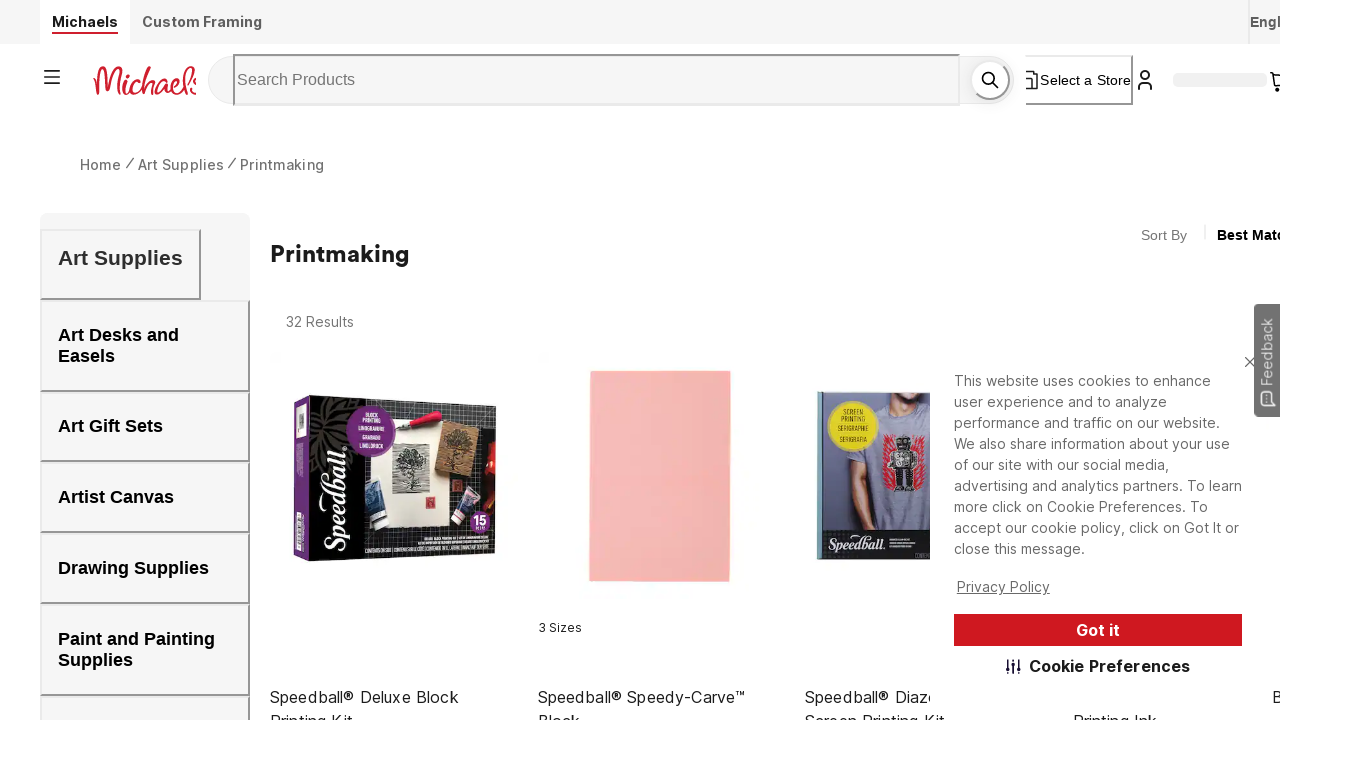

--- FILE ---
content_type: image/svg+xml
request_url: https://static.platform.michaels.com/home-page/brand-pinterest.svg
body_size: 315
content:
<svg width="32" height="32" viewBox="0 0 32 32" fill="none" xmlns="http://www.w3.org/2000/svg">
<path fill-rule="evenodd" clip-rule="evenodd" d="M7 12.6116C7 14.9829 7.89256 17.0923 9.80562 17.8785C10.1194 18.0072 10.4002 17.883 10.4912 17.5331C10.5544 17.2915 10.7042 16.681 10.7704 16.4265C10.8622 16.0812 10.8269 15.96 10.5732 15.6585C10.0224 15.0034 9.6694 14.1559 9.6694 12.9547C9.6694 9.4714 12.259 6.35246 16.414 6.35246C20.0926 6.35246 22.1133 8.61479 22.1133 11.6353C22.1133 15.6101 20.3651 18.9653 17.7709 18.9653C16.3373 18.9653 15.2648 17.7724 15.6088 16.3099C16.0204 14.5634 16.8174 12.6782 16.8174 11.4179C16.8174 10.2894 16.2153 9.34871 14.9706 9.34871C13.5061 9.34871 12.3283 10.8733 12.3283 12.916C12.3283 14.218 12.7655 15.0973 12.7655 15.0973C12.7655 15.0973 11.2664 21.4905 11.0037 22.6099C10.4807 24.8397 10.9255 27.5723 10.9631 27.848C10.9849 28.0116 11.1934 28.051 11.2882 27.9275C11.4237 27.7496 13.1674 25.5819 13.7619 23.4165C13.929 22.803 14.7245 19.6273 14.7245 19.6273C15.2009 20.5407 16.5916 21.345 18.0705 21.345C22.4745 21.345 25.4615 17.3051 25.4615 11.8973C25.4615 7.80817 22.02 4 16.7896 4C10.282 4 7 8.69583 7 12.6116Z" fill="#757575"/>
</svg>


--- FILE ---
content_type: text/javascript
request_url: https://static.platform.michaels.com/_next/plp/static/2c-prd/_next/plp/ssr/_next/static/chunks/chakra-ui-51962f8b-bd14e528944d3f92.js
body_size: 174125
content:
(self.webpackChunk_N_E=self.webpackChunk_N_E||[]).push([[1548],{127:(e,t,r)=>{"use strict";r.d(t,{Hj:()=>o,Jg:()=>a});var n=r(22047);function a(e,...t){return(0,n.Tn)(e)?e(...t):e}function o(...e){return function(t){e.some(e=>(null==e||e(t),null==t?void 0:t.defaultPrevented))}}},173:(e,t,r)=>{"use strict";var n=Object.defineProperty,a=Object.getOwnPropertyDescriptor,o=Object.getOwnPropertyNames,l=Object.prototype.hasOwnProperty,i={};((e,t)=>{for(var r in t)n(e,r,{get:t[r],enumerable:!0})})(i,{getValidChildren:()=>c}),e.exports=((e,t,r,i)=>{if(t&&"object"==typeof t||"function"==typeof t)for(let r of o(t))l.call(e,r)||void 0===r||n(e,r,{get:()=>t[r],enumerable:!(i=a(t,r))||i.enumerable});return e})(n({},"__esModule",{value:!0}),i);var s=r(14232);function c(e){return s.Children.toArray(e).filter(e=>(0,s.isValidElement)(e))}},229:(e,t,r)=>{"use strict";r.d(t,{Vl:()=>u,o5:()=>d});var n=r(95293),a=r(33814),o=r(81674),l=r(76700),i=r(14232),s=r(51161);function c(e,t={}){var r;let{styleConfig:u,...d}=t,{theme:p,colorMode:f}=(0,n.UQ)(),m=e?(0,o.rY)(p,`components.${e}`):void 0,b=u||m,h=l({theme:p,colorMode:f},null!=(r=null==b?void 0:b.defaultProps)?r:{},(0,o.TB)((0,o.cJ)(d,["children"]))),v=(0,i.useRef)({});if(b){let e=(0,a.uB)(b)(h);s(v.current,e)||(v.current=e)}return v.current}function u(e,t={}){return c(e,t)}function d(e,t={}){return c(e,t)}},1035:(e,t,r)=>{"use strict";r.d(t,{$:()=>p,W:()=>f});var n=r(99874),a=r(98156),o=r(229),l=r(33814),i=r(27649),s=r(46936),c=r(14232),u=r(37876),[d,p]=(0,a.q)({name:"MenuStylesContext",errorMessage:"useMenuStyles returned is 'undefined'. Seems you forgot to wrap the components in \"<Menu />\" "}),f=e=>{let{children:t}=e,r=(0,o.o5)("Menu",e),a=(0,l.MN)(e),{direction:p}=(0,i.D)(),{descendants:f,...m}=(0,n.b)({...a,direction:p}),b=(0,c.useMemo)(()=>m,[m]),{isOpen:h,onClose:v,forceUpdate:g}=b;return(0,u.jsx)(n.Xu,{value:f,children:(0,u.jsx)(n.BV,{value:b,children:(0,u.jsx)(d,{value:r,children:(0,s.Jg)(t,{isOpen:h,onClose:v,forceUpdate:g})})})})};f.displayName="Menu"},1272:(e,t,r)=>{"use strict";r.d(t,{S:()=>k});var n=r(14232),a=r(83830),o=r(39087),l=r(37876);function i(e){return(0,l.jsx)(o.B.svg,{width:"1.2em",viewBox:"0 0 12 10",style:{fill:"none",strokeWidth:2,stroke:"currentColor",strokeDasharray:16},...e,children:(0,l.jsx)("polyline",{points:"1.5 6 4.5 9 10.5 1"})})}function s(e){return(0,l.jsx)(o.B.svg,{width:"1.2em",viewBox:"0 0 24 24",style:{stroke:"currentColor",strokeWidth:4},...e,children:(0,l.jsx)("line",{x1:"21",x2:"3",y1:"12",y2:"12"})})}function c(e){let{isIndeterminate:t,isChecked:r,...n}=e;return r||t?(0,l.jsx)(o.B.div,{style:{display:"flex",alignItems:"center",justifyContent:"center",height:"100%"},children:(0,l.jsx)(t?s:i,{...n})}):null}var u=r(56590),d=r(46936),p=r(38993),f=r(45490),m=r(229),b=r(33814),h={display:"inline-flex",alignItems:"center",justifyContent:"center",verticalAlign:"top",userSelect:"none",flexShrink:0},v={cursor:"pointer",display:"inline-flex",alignItems:"center",verticalAlign:"top",position:"relative"},g=(0,p.keyframes)({from:{opacity:0,strokeDashoffset:16,transform:"scale(0.95)"},to:{opacity:1,strokeDashoffset:0,transform:"scale(1)"}}),y=(0,p.keyframes)({from:{opacity:0},to:{opacity:1}}),x=(0,p.keyframes)({from:{transform:"scaleX(0.65)"},to:{transform:"scaleX(1)"}}),k=(0,f.R)(function(e,t){let r=(0,a.L)(),i={...r,...e},s=(0,m.o5)("Checkbox",i),p=(0,b.MN)(e),{spacing:f="0.5rem",className:k,children:w,iconColor:S,iconSize:C,icon:_=(0,l.jsx)(c,{}),isChecked:j,isDisabled:E=null==r?void 0:r.isDisabled,onChange:O,inputProps:P,...A}=p,R=j;(null==r?void 0:r.value)&&p.value&&(R=r.value.includes(p.value));let N=O;(null==r?void 0:r.onChange)&&p.value&&(N=(0,d.OK)(r.onChange,O));let{state:T,getInputProps:M,getCheckboxProps:I,getLabelProps:z,getRootProps:D}=(0,u.v)({...A,isDisabled:E,isChecked:R,onChange:N}),B=function(e){let[t,r]=(0,n.useState)(e),[a,o]=(0,n.useState)(!1);return e!==t&&(o(!0),r(e)),a}(T.isChecked),$=(0,n.useMemo)(()=>({animation:B?T.isIndeterminate?`${y} 20ms linear, ${x} 200ms linear`:`${g} 200ms linear`:void 0,fontSize:C,color:S,...s.icon}),[S,C,B,T.isIndeterminate,s.icon]),F=(0,n.cloneElement)(_,{__css:$,isIndeterminate:T.isIndeterminate,isChecked:T.isChecked});return(0,l.jsxs)(o.B.label,{__css:{...v,...s.container},className:(0,d.cx)("chakra-checkbox",k),...D(),children:[(0,l.jsx)("input",{className:"chakra-checkbox__input",...M(P,t)}),(0,l.jsx)(o.B.span,{__css:{...h,...s.control},className:"chakra-checkbox__control",...I(),children:F}),w&&(0,l.jsx)(o.B.span,{className:"chakra-checkbox__label",...z(),__css:{marginStart:f,...s.label},children:w})]})});k.displayName="Checkbox"},1350:(e,t,r)=>{"use strict";r.d(t,{T:()=>l,w:()=>i});var n=r(98156),a=r(37876),[o,l]=(0,n.q)({strict:!1,name:"PortalManagerContext"});function i(e){let{children:t,zIndex:r}=e;return(0,a.jsx)(o,{value:{zIndex:r},children:t})}i.displayName="PortalManager"},1476:(e,t,r)=>{"use strict";r.d(t,{UP:()=>O,ZW:()=>C});var n=r(97294),a=r(28320),o=r(37876);function l(e){return(0,o.jsx)(a.I,{viewBox:"0 0 24 24",...e,children:(0,o.jsx)("path",{fill:"currentColor",d:"M11.983,0a12.206,12.206,0,0,0-8.51,3.653A11.8,11.8,0,0,0,0,12.207,11.779,11.779,0,0,0,11.8,24h.214A12.111,12.111,0,0,0,24,11.791h0A11.766,11.766,0,0,0,11.983,0ZM10.5,16.542a1.476,1.476,0,0,1,1.449-1.53h.027a1.527,1.527,0,0,1,1.523,1.47,1.475,1.475,0,0,1-1.449,1.53h-.027A1.529,1.529,0,0,1,10.5,16.542ZM11,12.5v-6a1,1,0,0,1,2,0v6a1,1,0,1,1-2,0Z"})})}var i=r(98156),s=r(89738),[c,u]=(0,i.q)({name:"AlertContext",hookName:"useAlertContext",providerName:"<Alert />"}),[d,p]=(0,i.q)({name:"AlertStylesContext",hookName:"useAlertStyles",providerName:"<Alert />"}),f={info:{icon:function(e){return(0,o.jsx)(a.I,{viewBox:"0 0 24 24",...e,children:(0,o.jsx)("path",{fill:"currentColor",d:"M12,0A12,12,0,1,0,24,12,12.013,12.013,0,0,0,12,0Zm.25,5a1.5,1.5,0,1,1-1.5,1.5A1.5,1.5,0,0,1,12.25,5ZM14.5,18.5h-4a1,1,0,0,1,0-2h.75a.25.25,0,0,0,.25-.25v-4.5a.25.25,0,0,0-.25-.25H10.5a1,1,0,0,1,0-2h1a2,2,0,0,1,2,2v4.75a.25.25,0,0,0,.25.25h.75a1,1,0,1,1,0,2Z"})})},colorScheme:"blue"},warning:{icon:l,colorScheme:"orange"},success:{icon:function(e){return(0,o.jsx)(a.I,{viewBox:"0 0 24 24",...e,children:(0,o.jsx)("path",{fill:"currentColor",d:"M12,0A12,12,0,1,0,24,12,12.014,12.014,0,0,0,12,0Zm6.927,8.2-6.845,9.289a1.011,1.011,0,0,1-1.43.188L5.764,13.769a1,1,0,1,1,1.25-1.562l4.076,3.261,6.227-8.451A1,1,0,1,1,18.927,8.2Z"})})},colorScheme:"green"},error:{icon:l,colorScheme:"red"},loading:{icon:s.y,colorScheme:"blue"}},m=r(46936),b=r(45490),h=r(33814),v=r(229),g=r(39087),y=(0,b.R)(function(e,t){var r;let{status:n="info",addRole:a=!0,...l}=(0,h.MN)(e),i=null!=(r=e.colorScheme)?r:f[n].colorScheme,s=(0,v.o5)("Alert",{...e,colorScheme:i}),u={width:"100%",display:"flex",alignItems:"center",position:"relative",overflow:"hidden",...s.container};return(0,o.jsx)(c,{value:{status:n},children:(0,o.jsx)(d,{value:s,children:(0,o.jsx)(g.B.div,{"data-status":n,role:a?"alert":void 0,ref:t,...l,className:(0,m.cx)("chakra-alert",e.className),__css:u})})})});function x(e){let{status:t}=u(),r=f[t].icon,n=p(),a="loading"===t?n.spinner:n.icon;return(0,o.jsx)(g.B.span,{display:"inherit","data-status":t,...e,className:(0,m.cx)("chakra-alert__icon",e.className),__css:a,children:e.children||(0,o.jsx)(r,{h:"100%",w:"100%"})})}y.displayName="Alert",x.displayName="AlertIcon";var k=(0,b.R)(function(e,t){let r=p(),{status:n}=u();return(0,o.jsx)(g.B.div,{ref:t,"data-status":n,...e,className:(0,m.cx)("chakra-alert__title",e.className),__css:r.title})});k.displayName="AlertTitle";var w=(0,b.R)(function(e,t){let r=p(),{status:n}=u(),a={display:"inline",...r.description};return(0,o.jsx)(g.B.div,{ref:t,"data-status":n,...e,className:(0,m.cx)("chakra-alert__desc",e.className),__css:a})});w.displayName="AlertDescription";var S=r(95665),C=function(e){let t=e,r=new Set,a=e=>{t=e(t),r.forEach(e=>e())};return{getState:()=>t,subscribe:t=>(r.add(t),()=>{a(()=>e),r.delete(t)}),removeToast:(e,t)=>{a(r=>({...r,[t]:r[t].filter(t=>t.id!=e)}))},notify:(e,t)=>{let r=function(e,t={}){var r,n;_+=1;let a=null!=(r=t.id)?r:_,o=null!=(n=t.position)?n:"bottom";return{id:a,message:e,position:o,duration:t.duration,onCloseComplete:t.onCloseComplete,onRequestRemove:()=>C.removeToast(String(a),o),status:t.status,requestClose:!1,containerStyle:t.containerStyle}}(e,t),{position:n,id:o}=r;return a(e=>{var t,a;let o=n.includes("top")?[r,...null!=(t=e[n])?t:[]]:[...null!=(a=e[n])?a:[],r];return{...e,[n]:o}}),o},update:(e,t)=>{e&&a(r=>{let a={...r},{position:o,index:l}=(0,n.xi)(a,e);return o&&-1!==l&&(a[o][l]={...a[o][l],...t,message:E(t)}),a})},closeAll:({positions:e}={})=>{a(t=>(null!=e?e:["bottom","bottom-right","bottom-left","top","top-left","top-right"]).reduce((e,r)=>(e[r]=t[r].map(e=>({...e,requestClose:!0})),e),{...t}))},close:e=>{a(t=>{let r=(0,n.r3)(t,e);return r?{...t,[r]:t[r].map(t=>t.id==e?{...t,requestClose:!0}:t)}:t})},isActive:e=>!!(0,n.xi)(C.getState(),e).position}}({top:[],"top-left":[],"top-right":[],"bottom-left":[],bottom:[],"bottom-right":[]}),_=0,j=e=>{let{status:t,variant:r="solid",id:n,title:a,isClosable:l,onClose:i,description:s,colorScheme:c,icon:u}=e,d=n?{root:`toast-${n}`,title:`toast-${n}-title`,description:`toast-${n}-description`}:void 0;return(0,o.jsxs)(y,{addRole:!1,status:t,variant:r,id:null==d?void 0:d.root,alignItems:"start",borderRadius:"md",boxShadow:"lg",paddingEnd:8,textAlign:"start",width:"auto",colorScheme:c,children:[(0,o.jsx)(x,{children:u}),(0,o.jsxs)(g.B.div,{flex:"1",maxWidth:"100%",children:[a&&(0,o.jsx)(k,{id:null==d?void 0:d.title,children:a}),s&&(0,o.jsx)(w,{id:null==d?void 0:d.description,display:"block",children:s})]}),l&&(0,o.jsx)(S.J,{size:"sm",onClick:i,position:"absolute",insetEnd:1,top:1})]})};function E(e={}){let{render:t,toastComponent:r=j}=e;return n=>"function"==typeof t?t({...n,...e}):(0,o.jsx)(r,{...n,...e})}function O(e,t){let r=r=>{var n;return{...t,...r,position:function(e,t){var r;let n=null!=e?e:"bottom",a={"top-start":{ltr:"top-left",rtl:"top-right"},"top-end":{ltr:"top-right",rtl:"top-left"},"bottom-start":{ltr:"bottom-left",rtl:"bottom-right"},"bottom-end":{ltr:"bottom-right",rtl:"bottom-left"}}[n];return null!=(r=null==a?void 0:a[t])?r:n}(null!=(n=null==r?void 0:r.position)?n:null==t?void 0:t.position,e)}},n=e=>{let t=r(e),n=E(t);return C.notify(n,t)};return n.update=(e,t)=>{C.update(e,r(t))},n.promise=(e,t)=>{let r=n({...t.loading,status:"loading",duration:null});e.then(e=>n.update(r,{status:"success",duration:5e3,...(0,m.Jg)(t.success,e)})).catch(e=>n.update(r,{status:"error",duration:5e3,...(0,m.Jg)(t.error,e)}))},n.closeAll=C.closeAll,n.close=C.close,n.isActive=C.isActive,n}},1914:(e,t,r)=>{"use strict";r.d(t,{U:()=>o});var n=r(67742),a=r(14232);function o(e,t={}){let{ssr:r=!0,fallback:l}=t,{getWindow:i}=(0,n.O)(),s=Array.isArray(e)?e:[e],c=Array.isArray(l)?l:[l];c=c.filter(e=>null!=e);let[u,d]=(0,a.useState)(()=>s.map((e,t)=>({media:e,matches:r?!!c[t]:i().matchMedia(e).matches})));return(0,a.useEffect)(()=>{let e=i();d(s.map(t=>({media:t,matches:e.matchMedia(t).matches})));let t=s.map(t=>e.matchMedia(t)),r=e=>{d(t=>t.slice().map(t=>t.media===e.media?{...t,matches:e.matches}:t))};return t.forEach(e=>{"function"==typeof e.addListener?e.addListener(r):e.addEventListener("change",r)}),()=>{t.forEach(e=>{"function"==typeof e.removeListener?e.removeListener(r):e.removeEventListener("change",r)})}},[i]),u.map(e=>e.matches)}},1988:(e,t,r)=>{"use strict";r.d(t,{k:()=>b});var n=r(38993);(0,n.keyframes)({"0%":{strokeDasharray:"1, 400",strokeDashoffset:"0"},"50%":{strokeDasharray:"400, 400",strokeDashoffset:"-100"},"100%":{strokeDasharray:"400, 400",strokeDashoffset:"-260"}}),(0,n.keyframes)({"0%":{transform:"rotate(0deg)"},"100%":{transform:"rotate(360deg)"}});var a=(0,n.keyframes)({"0%":{left:"-40%"},"100%":{left:"100%"}}),o=(0,n.keyframes)({from:{backgroundPosition:"1rem 0"},to:{backgroundPosition:"0 0"}}),l=r(45490),i=r(39087),s=r(33814),c=r(229),u=r(98156),d=r(37876),[p,f]=(0,u.q)({name:"ProgressStylesContext",errorMessage:"useProgressStyles returned is 'undefined'. Seems you forgot to wrap the components in \"<Progress />\" "}),m=(0,l.R)((e,t)=>{let{min:r,max:n,value:a,isIndeterminate:o,role:l,...s}=e,c=function(e){let{value:t=0,min:r,max:n,valueText:a,getValueText:o,isIndeterminate:l,role:i="progressbar"}=e,s=(t-r)*100/(n-r);return{bind:{"data-indeterminate":l?"":void 0,"aria-valuemax":n,"aria-valuemin":r,"aria-valuenow":l?void 0:t,"aria-valuetext":(()=>{if(null!=t)return"function"==typeof o?o(t,s):a})(),role:i},percent:s,value:t}}({value:a,min:r,max:n,isIndeterminate:o,role:l}),u={height:"100%",...f().filledTrack};return(0,d.jsx)(i.B.div,{ref:t,style:{width:`${c.percent}%`,...s.style},...c.bind,...s,__css:u})}),b=(0,l.R)((e,t)=>{var r;let{value:n,min:l=0,max:u=100,hasStripe:f,isAnimated:b,children:h,borderRadius:v,isIndeterminate:g,"aria-label":y,"aria-labelledby":x,"aria-valuetext":k,title:w,role:S,...C}=(0,s.MN)(e),_=(0,c.o5)("Progress",e),j=null!=v?v:null==(r=_.track)?void 0:r.borderRadius,E={animation:`${o} 1s linear infinite`},O={...!g&&f&&b&&E,...g&&{position:"absolute",willChange:"left",minWidth:"50%",animation:`${a} 1s ease infinite normal none running`}},P={overflow:"hidden",position:"relative",..._.track};return(0,d.jsx)(i.B.div,{ref:t,borderRadius:j,__css:P,...C,children:(0,d.jsxs)(p,{value:_,children:[(0,d.jsx)(m,{"aria-label":y,"aria-labelledby":x,"aria-valuetext":k,min:l,max:u,value:n,isIndeterminate:g,css:O,borderRadius:j,title:w,role:S}),h]})})});b.displayName="Progress"},2403:(e,t,r)=>{"use strict";var n=Object.create,a=Object.defineProperty,o=Object.getOwnPropertyDescriptor,l=Object.getOwnPropertyNames,i=Object.getPrototypeOf,s=Object.prototype.hasOwnProperty,c=(e,t,r,n)=>{if(t&&"object"==typeof t||"function"==typeof t)for(let i of l(t))s.call(e,i)||i===r||a(e,i,{get:()=>t[i],enumerable:!(n=o(t,i))||n.enumerable});return e},u=(e,t,r)=>(r=null!=e?n(i(e)):{},c(!t&&e&&e.__esModule?r:a(r,"default",{value:e,enumerable:!0}),e)),d={};((e,t)=>{for(var r in t)a(e,r,{get:t[r],enumerable:!0})})(d,{addPrefix:()=>es,background:()=>A,border:()=>R,calc:()=>ei,color:()=>N,createMultiStyleConfigHelpers:()=>eY,css:()=>eU,cssVar:()=>ed,defineCssVars:()=>ep,defineStyle:()=>eq,defineStyleConfig:()=>eG,effect:()=>T,filter:()=>M,flattenTokens:()=>eN,flexbox:()=>I,getCSSVar:()=>eJ,getCss:()=>eV,grid:()=>z,interactivity:()=>D,isStyleProp:()=>eF,layout:()=>B,layoutPropNames:()=>eD,list:()=>$,omitThemingProps:()=>eQ,others:()=>V,position:()=>U,propNames:()=>eB,pseudoPropNames:()=>ej,pseudoSelectors:()=>e_,resolveStyleConfig:()=>eZ,ring:()=>q,scroll:()=>J,space:()=>G,systemProps:()=>ez,textDecoration:()=>Y,toCSSVar:()=>eT,toVarDefinition:()=>eu,toVarReference:()=>ec,tokenToCSSVar:()=>m,transform:()=>K,transition:()=>X,typography:()=>Z}),e.exports=c(a({},"__esModule",{value:!0}),d);var p=r(45477),f=e=>"string"==typeof e?e.replace(/!(important)?$/,"").trim():e,m=(e,t)=>r=>{let n=String(t),a=/!(important)?$/.test(n),o=f(n),l=e?`${e}.${o}`:o,i=(0,p.isObject)(r.__cssMap)&&l in r.__cssMap?r.__cssMap[l].varRef:t;return i=f(i),a?`${i} !important`:i};function b(e){let{scale:t,transform:r,compose:n}=e;return(e,a)=>{var o;let l=m(t,e)(a),i=null!=(o=null==r?void 0:r(l,a))?o:l;return n&&(i=n(i,a)),i}}var h=(...e)=>t=>e.reduce((e,t)=>t(e),t);function v(e,t){return r=>{let n={property:r,scale:e};return n.transform=b({scale:e,transform:t}),n}}var g=["rotate(var(--chakra-rotate, 0))","scaleX(var(--chakra-scale-x, 1))","scaleY(var(--chakra-scale-y, 1))","skewX(var(--chakra-skew-x, 0))","skewY(var(--chakra-skew-y, 0))"],y={"--chakra-blur":"var(--chakra-empty,/*!*/ /*!*/)","--chakra-brightness":"var(--chakra-empty,/*!*/ /*!*/)","--chakra-contrast":"var(--chakra-empty,/*!*/ /*!*/)","--chakra-grayscale":"var(--chakra-empty,/*!*/ /*!*/)","--chakra-hue-rotate":"var(--chakra-empty,/*!*/ /*!*/)","--chakra-invert":"var(--chakra-empty,/*!*/ /*!*/)","--chakra-saturate":"var(--chakra-empty,/*!*/ /*!*/)","--chakra-sepia":"var(--chakra-empty,/*!*/ /*!*/)","--chakra-drop-shadow":"var(--chakra-empty,/*!*/ /*!*/)",filter:"var(--chakra-blur) var(--chakra-brightness) var(--chakra-contrast) var(--chakra-grayscale) var(--chakra-hue-rotate) var(--chakra-invert) var(--chakra-saturate) var(--chakra-sepia) var(--chakra-drop-shadow)"},x={backdropFilter:"var(--chakra-backdrop-blur) var(--chakra-backdrop-brightness) var(--chakra-backdrop-contrast) var(--chakra-backdrop-grayscale) var(--chakra-backdrop-hue-rotate) var(--chakra-backdrop-invert) var(--chakra-backdrop-opacity) var(--chakra-backdrop-saturate) var(--chakra-backdrop-sepia)","--chakra-backdrop-blur":"var(--chakra-empty,/*!*/ /*!*/)","--chakra-backdrop-brightness":"var(--chakra-empty,/*!*/ /*!*/)","--chakra-backdrop-contrast":"var(--chakra-empty,/*!*/ /*!*/)","--chakra-backdrop-grayscale":"var(--chakra-empty,/*!*/ /*!*/)","--chakra-backdrop-hue-rotate":"var(--chakra-empty,/*!*/ /*!*/)","--chakra-backdrop-invert":"var(--chakra-empty,/*!*/ /*!*/)","--chakra-backdrop-opacity":"var(--chakra-empty,/*!*/ /*!*/)","--chakra-backdrop-saturate":"var(--chakra-empty,/*!*/ /*!*/)","--chakra-backdrop-sepia":"var(--chakra-empty,/*!*/ /*!*/)"},k={"row-reverse":{space:"--chakra-space-x-reverse",divide:"--chakra-divide-x-reverse"},"column-reverse":{space:"--chakra-space-y-reverse",divide:"--chakra-divide-y-reverse"}},w={"to-t":"to top","to-tr":"to top right","to-r":"to right","to-br":"to bottom right","to-b":"to bottom","to-bl":"to bottom left","to-l":"to left","to-tl":"to top left"},S=new Set(Object.values(w)),C=new Set(["none","-moz-initial","inherit","initial","revert","unset"]),_=e=>e.trim(),j=e=>"string"==typeof e&&e.includes("(")&&e.includes(")"),E=e=>t=>`${e}(${t})`,O={filter:e=>"auto"!==e?e:y,backdropFilter:e=>"auto"!==e?e:x,ring:e=>({"--chakra-ring-offset-shadow":"var(--chakra-ring-inset) 0 0 0 var(--chakra-ring-offset-width) var(--chakra-ring-offset-color)","--chakra-ring-shadow":"var(--chakra-ring-inset) 0 0 0 calc(var(--chakra-ring-width) + var(--chakra-ring-offset-width)) var(--chakra-ring-color)","--chakra-ring-width":O.px(e),boxShadow:"var(--chakra-ring-offset-shadow), var(--chakra-ring-shadow), var(--chakra-shadow, 0 0 #0000)"}),bgClip:e=>"text"===e?{color:"transparent",backgroundClip:"text"}:{backgroundClip:e},transform:e=>"auto"===e?["translateX(var(--chakra-translate-x, 0))","translateY(var(--chakra-translate-y, 0))",...g].join(" "):"auto-gpu"===e?["translate3d(var(--chakra-translate-x, 0), var(--chakra-translate-y, 0), 0)",...g].join(" "):e,vh:e=>"$100vh"===e?"var(--chakra-vh)":e,px(e){if(null==e)return e;let{unitless:t}=(e=>{let t=parseFloat(e.toString()),r=e.toString().replace(String(t),"");return{unitless:!r,value:t,unit:r}})(e);return t||"number"==typeof e?`${e}px`:e},fraction:e=>"number"!=typeof e||e>1?e:`${100*e}%`,float:(e,t)=>"rtl"===t.direction?({left:"right",right:"left"})[e]:e,degree(e){if(/^var\(--.+\)$/.test(e)||null==e)return e;let t="string"==typeof e&&!e.endsWith("deg");return"number"==typeof e||t?`${e}deg`:e},gradient:(e,t)=>(function(e,t){if(null==e||C.has(e))return e;if(!(j(e)||C.has(e)))return`url('${e}')`;let r=/(^[a-z-A-Z]+)\((.*)\)/g.exec(e),n=null==r?void 0:r[1],a=null==r?void 0:r[2];if(!n||!a)return e;let o=n.includes("-gradient")?n:`${n}-gradient`,[l,...i]=a.split(",").map(_).filter(Boolean);if((null==i?void 0:i.length)===0)return e;let s=l in w?w[l]:l;i.unshift(s);let c=i.map(e=>{if(S.has(e))return e;let r=e.indexOf(" "),[n,a]=-1!==r?[e.substr(0,r),e.substr(r+1)]:[e],o=j(a)?a:a&&a.split(" "),l=`colors.${n}`,i=l in t.__cssMap?t.__cssMap[l].varRef:n;return o?[i,...Array.isArray(o)?o:[o]].join(" "):i});return`${o}(${c.join(", ")})`})(e,null!=t?t:{}),blur:E("blur"),opacity:E("opacity"),brightness:E("brightness"),contrast:E("contrast"),dropShadow:E("drop-shadow"),grayscale:E("grayscale"),hueRotate:e=>E("hue-rotate")(O.degree(e)),invert:E("invert"),saturate:E("saturate"),sepia:E("sepia"),bgImage:e=>null==e||j(e)||C.has(e)?e:`url(${e})`,outline(e){let t="0"===String(e)||"none"===String(e);return null!==e&&t?{outline:"2px solid transparent",outlineOffset:"2px"}:{outline:e}},flexDirection(e){var t;let{space:r,divide:n}=null!=(t=k[e])?t:{},a={flexDirection:e};return r&&(a[r]=1),n&&(a[n]=1),a}},P={borderWidths:v("borderWidths"),borderStyles:v("borderStyles"),colors:v("colors"),borders:v("borders"),gradients:v("gradients",O.gradient),radii:v("radii",O.px),space:v("space",h(O.vh,O.px)),spaceT:v("space",h(O.vh,O.px)),degreeT:e=>({property:e,transform:O.degree}),prop:(e,t,r)=>({property:e,scale:t,...t&&{transform:b({scale:t,transform:r})}}),propT:(e,t)=>({property:e,transform:t}),sizes:v("sizes",h(O.vh,O.px)),sizesT:v("sizes",h(O.vh,O.fraction)),shadows:v("shadows"),logical:function(e){let{property:t,scale:r,transform:n}=e;return{scale:r,property:(({rtl:e,ltr:t})=>r=>"rtl"===r.direction?e:t)(t),transform:r?b({scale:r,compose:n}):n}},blur:v("blur",O.blur)},A={background:P.colors("background"),backgroundColor:P.colors("backgroundColor"),backgroundImage:P.gradients("backgroundImage"),backgroundSize:!0,backgroundPosition:!0,backgroundRepeat:!0,backgroundAttachment:!0,backgroundClip:{transform:O.bgClip},bgSize:P.prop("backgroundSize"),bgPosition:P.prop("backgroundPosition"),bg:P.colors("background"),bgColor:P.colors("backgroundColor"),bgPos:P.prop("backgroundPosition"),bgRepeat:P.prop("backgroundRepeat"),bgAttachment:P.prop("backgroundAttachment"),bgGradient:P.gradients("backgroundImage"),bgClip:{transform:O.bgClip}};Object.assign(A,{bgImage:A.backgroundImage,bgImg:A.backgroundImage});var R={border:P.borders("border"),borderWidth:P.borderWidths("borderWidth"),borderStyle:P.borderStyles("borderStyle"),borderColor:P.colors("borderColor"),borderRadius:P.radii("borderRadius"),borderTop:P.borders("borderTop"),borderBlockStart:P.borders("borderBlockStart"),borderTopLeftRadius:P.radii("borderTopLeftRadius"),borderStartStartRadius:P.logical({scale:"radii",property:{ltr:"borderTopLeftRadius",rtl:"borderTopRightRadius"}}),borderEndStartRadius:P.logical({scale:"radii",property:{ltr:"borderBottomLeftRadius",rtl:"borderBottomRightRadius"}}),borderTopRightRadius:P.radii("borderTopRightRadius"),borderStartEndRadius:P.logical({scale:"radii",property:{ltr:"borderTopRightRadius",rtl:"borderTopLeftRadius"}}),borderEndEndRadius:P.logical({scale:"radii",property:{ltr:"borderBottomRightRadius",rtl:"borderBottomLeftRadius"}}),borderRight:P.borders("borderRight"),borderInlineEnd:P.borders("borderInlineEnd"),borderBottom:P.borders("borderBottom"),borderBlockEnd:P.borders("borderBlockEnd"),borderBottomLeftRadius:P.radii("borderBottomLeftRadius"),borderBottomRightRadius:P.radii("borderBottomRightRadius"),borderLeft:P.borders("borderLeft"),borderInlineStart:{property:"borderInlineStart",scale:"borders"},borderInlineStartRadius:P.logical({scale:"radii",property:{ltr:["borderTopLeftRadius","borderBottomLeftRadius"],rtl:["borderTopRightRadius","borderBottomRightRadius"]}}),borderInlineEndRadius:P.logical({scale:"radii",property:{ltr:["borderTopRightRadius","borderBottomRightRadius"],rtl:["borderTopLeftRadius","borderBottomLeftRadius"]}}),borderX:P.borders(["borderLeft","borderRight"]),borderInline:P.borders("borderInline"),borderY:P.borders(["borderTop","borderBottom"]),borderBlock:P.borders("borderBlock"),borderTopWidth:P.borderWidths("borderTopWidth"),borderBlockStartWidth:P.borderWidths("borderBlockStartWidth"),borderTopColor:P.colors("borderTopColor"),borderBlockStartColor:P.colors("borderBlockStartColor"),borderTopStyle:P.borderStyles("borderTopStyle"),borderBlockStartStyle:P.borderStyles("borderBlockStartStyle"),borderBottomWidth:P.borderWidths("borderBottomWidth"),borderBlockEndWidth:P.borderWidths("borderBlockEndWidth"),borderBottomColor:P.colors("borderBottomColor"),borderBlockEndColor:P.colors("borderBlockEndColor"),borderBottomStyle:P.borderStyles("borderBottomStyle"),borderBlockEndStyle:P.borderStyles("borderBlockEndStyle"),borderLeftWidth:P.borderWidths("borderLeftWidth"),borderInlineStartWidth:P.borderWidths("borderInlineStartWidth"),borderLeftColor:P.colors("borderLeftColor"),borderInlineStartColor:P.colors("borderInlineStartColor"),borderLeftStyle:P.borderStyles("borderLeftStyle"),borderInlineStartStyle:P.borderStyles("borderInlineStartStyle"),borderRightWidth:P.borderWidths("borderRightWidth"),borderInlineEndWidth:P.borderWidths("borderInlineEndWidth"),borderRightColor:P.colors("borderRightColor"),borderInlineEndColor:P.colors("borderInlineEndColor"),borderRightStyle:P.borderStyles("borderRightStyle"),borderInlineEndStyle:P.borderStyles("borderInlineEndStyle"),borderTopRadius:P.radii(["borderTopLeftRadius","borderTopRightRadius"]),borderBottomRadius:P.radii(["borderBottomLeftRadius","borderBottomRightRadius"]),borderLeftRadius:P.radii(["borderTopLeftRadius","borderBottomLeftRadius"]),borderRightRadius:P.radii(["borderTopRightRadius","borderBottomRightRadius"])};Object.assign(R,{rounded:R.borderRadius,roundedTop:R.borderTopRadius,roundedTopLeft:R.borderTopLeftRadius,roundedTopRight:R.borderTopRightRadius,roundedTopStart:R.borderStartStartRadius,roundedTopEnd:R.borderStartEndRadius,roundedBottom:R.borderBottomRadius,roundedBottomLeft:R.borderBottomLeftRadius,roundedBottomRight:R.borderBottomRightRadius,roundedBottomStart:R.borderEndStartRadius,roundedBottomEnd:R.borderEndEndRadius,roundedLeft:R.borderLeftRadius,roundedRight:R.borderRightRadius,roundedStart:R.borderInlineStartRadius,roundedEnd:R.borderInlineEndRadius,borderStart:R.borderInlineStart,borderEnd:R.borderInlineEnd,borderTopStartRadius:R.borderStartStartRadius,borderTopEndRadius:R.borderStartEndRadius,borderBottomStartRadius:R.borderEndStartRadius,borderBottomEndRadius:R.borderEndEndRadius,borderStartRadius:R.borderInlineStartRadius,borderEndRadius:R.borderInlineEndRadius,borderStartWidth:R.borderInlineStartWidth,borderEndWidth:R.borderInlineEndWidth,borderStartColor:R.borderInlineStartColor,borderEndColor:R.borderInlineEndColor,borderStartStyle:R.borderInlineStartStyle,borderEndStyle:R.borderInlineEndStyle});var N={color:P.colors("color"),textColor:P.colors("color"),fill:P.colors("fill"),stroke:P.colors("stroke")},T={boxShadow:P.shadows("boxShadow"),mixBlendMode:!0,blendMode:P.prop("mixBlendMode"),backgroundBlendMode:!0,bgBlendMode:P.prop("backgroundBlendMode"),opacity:!0};Object.assign(T,{shadow:T.boxShadow});var M={filter:{transform:O.filter},blur:P.blur("--chakra-blur"),brightness:P.propT("--chakra-brightness",O.brightness),contrast:P.propT("--chakra-contrast",O.contrast),hueRotate:P.propT("--chakra-hue-rotate",O.hueRotate),invert:P.propT("--chakra-invert",O.invert),saturate:P.propT("--chakra-saturate",O.saturate),dropShadow:P.propT("--chakra-drop-shadow",O.dropShadow),backdropFilter:{transform:O.backdropFilter},backdropBlur:P.blur("--chakra-backdrop-blur"),backdropBrightness:P.propT("--chakra-backdrop-brightness",O.brightness),backdropContrast:P.propT("--chakra-backdrop-contrast",O.contrast),backdropHueRotate:P.propT("--chakra-backdrop-hue-rotate",O.hueRotate),backdropInvert:P.propT("--chakra-backdrop-invert",O.invert),backdropSaturate:P.propT("--chakra-backdrop-saturate",O.saturate)},I={alignItems:!0,alignContent:!0,justifyItems:!0,justifyContent:!0,flexWrap:!0,flexDirection:{transform:O.flexDirection},flex:!0,flexFlow:!0,flexGrow:!0,flexShrink:!0,flexBasis:P.sizes("flexBasis"),justifySelf:!0,alignSelf:!0,order:!0,placeItems:!0,placeContent:!0,placeSelf:!0,gap:P.space("gap"),rowGap:P.space("rowGap"),columnGap:P.space("columnGap")};Object.assign(I,{flexDir:I.flexDirection});var z={gridGap:P.space("gridGap"),gridColumnGap:P.space("gridColumnGap"),gridRowGap:P.space("gridRowGap"),gridColumn:!0,gridRow:!0,gridAutoFlow:!0,gridAutoColumns:!0,gridColumnStart:!0,gridColumnEnd:!0,gridRowStart:!0,gridRowEnd:!0,gridAutoRows:!0,gridTemplate:!0,gridTemplateColumns:!0,gridTemplateRows:!0,gridTemplateAreas:!0,gridArea:!0},D={appearance:!0,cursor:!0,resize:!0,userSelect:!0,pointerEvents:!0,outline:{transform:O.outline},outlineOffset:!0,outlineColor:P.colors("outlineColor")},B={width:P.sizesT("width"),inlineSize:P.sizesT("inlineSize"),height:P.sizes("height"),blockSize:P.sizes("blockSize"),boxSize:P.sizes(["width","height"]),minWidth:P.sizes("minWidth"),minInlineSize:P.sizes("minInlineSize"),minHeight:P.sizes("minHeight"),minBlockSize:P.sizes("minBlockSize"),maxWidth:P.sizes("maxWidth"),maxInlineSize:P.sizes("maxInlineSize"),maxHeight:P.sizes("maxHeight"),maxBlockSize:P.sizes("maxBlockSize"),overflow:!0,overflowX:!0,overflowY:!0,overscrollBehavior:!0,overscrollBehaviorX:!0,overscrollBehaviorY:!0,display:!0,aspectRatio:!0,hideFrom:{scale:"breakpoints",transform:(e,t)=>{var r,n,a;let o=null!=(a=null==(n=null==(r=t.__breakpoints)?void 0:r.get(e))?void 0:n.minW)?a:e;return{[`@media screen and (min-width: ${o})`]:{display:"none"}}}},hideBelow:{scale:"breakpoints",transform:(e,t)=>{var r,n,a;let o=null!=(a=null==(n=null==(r=t.__breakpoints)?void 0:r.get(e))?void 0:n._minW)?a:e;return{[`@media screen and (max-width: ${o})`]:{display:"none"}}}},verticalAlign:!0,boxSizing:!0,boxDecorationBreak:!0,float:P.propT("float",O.float),objectFit:!0,objectPosition:!0,visibility:!0,isolation:!0};Object.assign(B,{w:B.width,h:B.height,minW:B.minWidth,maxW:B.maxWidth,minH:B.minHeight,maxH:B.maxHeight,overscroll:B.overscrollBehavior,overscrollX:B.overscrollBehaviorX,overscrollY:B.overscrollBehaviorY});var $={listStyleType:!0,listStylePosition:!0,listStylePos:P.prop("listStylePosition"),listStyleImage:!0,listStyleImg:P.prop("listStyleImage")},F=(e=>{let t=new WeakMap;return(r,n,a,o)=>{if(void 0===r)return e(r,n,a);t.has(r)||t.set(r,new Map);let l=t.get(r);if(l.has(n))return l.get(n);let i=e(r,n,a,o);return l.set(n,i),i}})(function(e,t,r,n){let a="string"==typeof t?t.split("."):[t];for(n=0;n<a.length&&e;n+=1)e=e[a[n]];return void 0===e?r:e}),H={border:"0px",clip:"rect(0, 0, 0, 0)",width:"1px",height:"1px",margin:"-1px",padding:"0px",overflow:"hidden",whiteSpace:"nowrap",position:"absolute"},L={position:"static",width:"auto",height:"auto",clip:"auto",padding:"0",margin:"0",overflow:"visible",whiteSpace:"normal"},W=(e,t,r)=>{let n={},a=F(e,t,{});for(let e in a)e in r&&null!=r[e]||(n[e]=a[e]);return n},V={srOnly:{transform:e=>!0===e?H:"focusable"===e?L:{}},layerStyle:{processResult:!0,transform:(e,t,r)=>W(t,`layerStyles.${e}`,r)},textStyle:{processResult:!0,transform:(e,t,r)=>W(t,`textStyles.${e}`,r)},apply:{processResult:!0,transform:(e,t,r)=>W(t,e,r)}},U={position:!0,pos:P.prop("position"),zIndex:P.prop("zIndex","zIndices"),inset:P.spaceT("inset"),insetX:P.spaceT(["left","right"]),insetInline:P.spaceT("insetInline"),insetY:P.spaceT(["top","bottom"]),insetBlock:P.spaceT("insetBlock"),top:P.spaceT("top"),insetBlockStart:P.spaceT("insetBlockStart"),bottom:P.spaceT("bottom"),insetBlockEnd:P.spaceT("insetBlockEnd"),left:P.spaceT("left"),insetInlineStart:P.logical({scale:"space",property:{ltr:"left",rtl:"right"}}),right:P.spaceT("right"),insetInlineEnd:P.logical({scale:"space",property:{ltr:"right",rtl:"left"}})};Object.assign(U,{insetStart:U.insetInlineStart,insetEnd:U.insetInlineEnd});var q={ring:{transform:O.ring},ringColor:P.colors("--chakra-ring-color"),ringOffset:P.prop("--chakra-ring-offset-width"),ringOffsetColor:P.colors("--chakra-ring-offset-color"),ringInset:P.prop("--chakra-ring-inset")},G={margin:P.spaceT("margin"),marginTop:P.spaceT("marginTop"),marginBlockStart:P.spaceT("marginBlockStart"),marginRight:P.spaceT("marginRight"),marginInlineEnd:P.spaceT("marginInlineEnd"),marginBottom:P.spaceT("marginBottom"),marginBlockEnd:P.spaceT("marginBlockEnd"),marginLeft:P.spaceT("marginLeft"),marginInlineStart:P.spaceT("marginInlineStart"),marginX:P.spaceT(["marginInlineStart","marginInlineEnd"]),marginInline:P.spaceT("marginInline"),marginY:P.spaceT(["marginTop","marginBottom"]),marginBlock:P.spaceT("marginBlock"),padding:P.space("padding"),paddingTop:P.space("paddingTop"),paddingBlockStart:P.space("paddingBlockStart"),paddingRight:P.space("paddingRight"),paddingBottom:P.space("paddingBottom"),paddingBlockEnd:P.space("paddingBlockEnd"),paddingLeft:P.space("paddingLeft"),paddingInlineStart:P.space("paddingInlineStart"),paddingInlineEnd:P.space("paddingInlineEnd"),paddingX:P.space(["paddingInlineStart","paddingInlineEnd"]),paddingInline:P.space("paddingInline"),paddingY:P.space(["paddingTop","paddingBottom"]),paddingBlock:P.space("paddingBlock")};Object.assign(G,{m:G.margin,mt:G.marginTop,mr:G.marginRight,me:G.marginInlineEnd,marginEnd:G.marginInlineEnd,mb:G.marginBottom,ml:G.marginLeft,ms:G.marginInlineStart,marginStart:G.marginInlineStart,mx:G.marginX,my:G.marginY,p:G.padding,pt:G.paddingTop,py:G.paddingY,px:G.paddingX,pb:G.paddingBottom,pl:G.paddingLeft,ps:G.paddingInlineStart,paddingStart:G.paddingInlineStart,pr:G.paddingRight,pe:G.paddingInlineEnd,paddingEnd:G.paddingInlineEnd});var Y={textDecorationColor:P.colors("textDecorationColor"),textDecoration:!0,textDecor:{property:"textDecoration"},textDecorationLine:!0,textDecorationStyle:!0,textDecorationThickness:!0,textUnderlineOffset:!0,textShadow:P.shadows("textShadow")},K={clipPath:!0,transform:P.propT("transform",O.transform),transformOrigin:!0,translateX:P.spaceT("--chakra-translate-x"),translateY:P.spaceT("--chakra-translate-y"),skewX:P.degreeT("--chakra-skew-x"),skewY:P.degreeT("--chakra-skew-y"),scaleX:P.prop("--chakra-scale-x"),scaleY:P.prop("--chakra-scale-y"),scale:P.prop(["--chakra-scale-x","--chakra-scale-y"]),rotate:P.degreeT("--chakra-rotate")},X={transition:!0,transitionDelay:!0,animation:!0,willChange:!0,transitionDuration:P.prop("transitionDuration","transition.duration"),transitionProperty:P.prop("transitionProperty","transition.property"),transitionTimingFunction:P.prop("transitionTimingFunction","transition.easing")},Z={fontFamily:P.prop("fontFamily","fonts"),fontSize:P.prop("fontSize","fontSizes",O.px),fontWeight:P.prop("fontWeight","fontWeights"),lineHeight:P.prop("lineHeight","lineHeights"),letterSpacing:P.prop("letterSpacing","letterSpacings"),textAlign:!0,fontStyle:!0,textIndent:!0,wordBreak:!0,overflowWrap:!0,textOverflow:!0,textTransform:!0,whiteSpace:!0,isTruncated:{transform(e){if(!0===e)return{overflow:"hidden",textOverflow:"ellipsis",whiteSpace:"nowrap"}}},noOfLines:{static:{overflow:"hidden",textOverflow:"ellipsis",display:"-webkit-box",WebkitBoxOrient:"vertical",WebkitLineClamp:"var(--chakra-line-clamp)"},property:"--chakra-line-clamp"}},J={scrollBehavior:!0,scrollSnapAlign:!0,scrollSnapStop:!0,scrollSnapType:!0,scrollMargin:P.spaceT("scrollMargin"),scrollMarginTop:P.spaceT("scrollMarginTop"),scrollMarginBottom:P.spaceT("scrollMarginBottom"),scrollMarginLeft:P.spaceT("scrollMarginLeft"),scrollMarginRight:P.spaceT("scrollMarginRight"),scrollMarginX:P.spaceT(["scrollMarginLeft","scrollMarginRight"]),scrollMarginY:P.spaceT(["scrollMarginTop","scrollMarginBottom"]),scrollPadding:P.spaceT("scrollPadding"),scrollPaddingTop:P.spaceT("scrollPaddingTop"),scrollPaddingBottom:P.spaceT("scrollPaddingBottom"),scrollPaddingLeft:P.spaceT("scrollPaddingLeft"),scrollPaddingRight:P.spaceT("scrollPaddingRight"),scrollPaddingX:P.spaceT(["scrollPaddingLeft","scrollPaddingRight"]),scrollPaddingY:P.spaceT(["scrollPaddingTop","scrollPaddingBottom"])},Q=r(45477);function ee(e){return(0,Q.isObject)(e)&&e.reference?e.reference:String(e)}var et=(e,...t)=>t.map(ee).join(` ${e} `).replace(/calc/g,""),er=(...e)=>`calc(${et("+",...e)})`,en=(...e)=>`calc(${et("-",...e)})`,ea=(...e)=>`calc(${et("*",...e)})`,eo=(...e)=>`calc(${et("/",...e)})`,el=e=>{let t=ee(e);return null==t||Number.isNaN(parseFloat(t))?ea(t,-1):String(t).startsWith("-")?String(t).slice(1):`-${t}`},ei=Object.assign(e=>({add:(...t)=>ei(er(e,...t)),subtract:(...t)=>ei(en(e,...t)),multiply:(...t)=>ei(ea(e,...t)),divide:(...t)=>ei(eo(e,...t)),negate:()=>ei(el(e)),toString:()=>e.toString()}),{add:er,subtract:en,multiply:ea,divide:eo,negate:el});function es(e,t=""){return[t,e].filter(Boolean).join("-")}function ec(e,t){return`var(${e}${t?`, ${t}`:""})`}function eu(e,t=""){var r;return((r=function(e,t="-"){return e.replace(/\s+/g,t)}(`--${es(e,t)}`.toString())).includes("\\.")||Number.isInteger(parseFloat(r.toString()))?r:r.replace(".","\\.")).replace(/[!-,/:-@[-^`{-~]/g,"\\$&")}function ed(e,t,r){let n=eu(e,r);return{variable:n,reference:ec(n,t)}}function ep(e,t){let r={};for(let n of t){if(Array.isArray(n)){let[t,a]=n;r[t]=ed(`${e}-${t}`,a);continue}r[n]=ed(`${e}-${n}`)}return r}var ef=r(45477);function em(e){if(null==e)return e;let{unitless:t}=function(e){let t=parseFloat(e.toString()),r=e.toString().replace(String(t),"");return{unitless:!r,value:t,unit:r}}(e);return t||"number"==typeof e?`${e}px`:e}var eb=(e,t)=>parseInt(e[1],10)>parseInt(t[1],10)?1:-1,eh=e=>Object.fromEntries(Object.entries(e).sort(eb));function ev(e){let t=eh(e);return Object.assign(Object.values(t),t)}function eg(e){var t;return e?"number"==typeof(e=null!=(t=em(e))?t:e)?`${e+-.02}`:e.replace(/(\d+\.?\d*)/u,e=>`${parseFloat(e)+-.02}`):e}function ey(e,t){let r=["@media screen"];return e&&r.push("and",`(min-width: ${em(e)})`),t&&r.push("and",`(max-width: ${em(t)})`),r.join(" ")}var ex=r(45477),ek={hover:(e,t)=>`${e}:hover ${t}, ${e}[data-hover] ${t}`,focus:(e,t)=>`${e}:focus ${t}, ${e}[data-focus] ${t}`,focusVisible:(e,t)=>`${e}:focus-visible ${t}`,focusWithin:(e,t)=>`${e}:focus-within ${t}`,active:(e,t)=>`${e}:active ${t}, ${e}[data-active] ${t}`,disabled:(e,t)=>`${e}:disabled ${t}, ${e}[data-disabled] ${t}`,invalid:(e,t)=>`${e}:invalid ${t}, ${e}[data-invalid] ${t}`,checked:(e,t)=>`${e}:checked ${t}, ${e}[data-checked] ${t}`,placeholderShown:(e,t)=>`${e}:placeholder-shown ${t}`},ew=e=>eC(t=>e(t,"&"),"[role=group]","[data-group]",".group"),eS=e=>eC(t=>e(t,"~ &"),"[data-peer]",".peer"),eC=(e,...t)=>t.map(e).join(", "),e_={_hover:"&:hover, &[data-hover]",_active:"&:active, &[data-active]",_focus:"&:focus, &[data-focus]",_highlighted:"&[data-highlighted]",_focusWithin:"&:focus-within",_focusVisible:"&:focus-visible, &[data-focus-visible]",_disabled:"&:disabled, &[disabled], &[aria-disabled=true], &[data-disabled]",_readOnly:"&[aria-readonly=true], &[readonly], &[data-readonly]",_before:"&::before",_after:"&::after",_empty:"&:empty",_expanded:"&[aria-expanded=true], &[data-expanded]",_checked:"&[aria-checked=true], &[data-checked]",_grabbed:"&[aria-grabbed=true], &[data-grabbed]",_pressed:"&[aria-pressed=true], &[data-pressed]",_invalid:"&[aria-invalid=true], &[data-invalid]",_valid:"&[data-valid], &[data-state=valid]",_loading:"&[data-loading], &[aria-busy=true]",_selected:"&[aria-selected=true], &[data-selected]",_hidden:"&[hidden], &[data-hidden]",_autofill:"&:-webkit-autofill",_even:"&:nth-of-type(even)",_odd:"&:nth-of-type(odd)",_first:"&:first-of-type",_firstLetter:"&::first-letter",_last:"&:last-of-type",_notFirst:"&:not(:first-of-type)",_notLast:"&:not(:last-of-type)",_visited:"&:visited",_activeLink:"&[aria-current=page]",_activeStep:"&[aria-current=step]",_indeterminate:"&:indeterminate, &[aria-checked=mixed], &[data-indeterminate]",_groupHover:ew(ek.hover),_peerHover:eS(ek.hover),_groupFocus:ew(ek.focus),_peerFocus:eS(ek.focus),_groupFocusVisible:ew(ek.focusVisible),_peerFocusVisible:eS(ek.focusVisible),_groupActive:ew(ek.active),_peerActive:eS(ek.active),_groupDisabled:ew(ek.disabled),_peerDisabled:eS(ek.disabled),_groupInvalid:ew(ek.invalid),_peerInvalid:eS(ek.invalid),_groupChecked:ew(ek.checked),_peerChecked:eS(ek.checked),_groupFocusWithin:ew(ek.focusWithin),_peerFocusWithin:eS(ek.focusWithin),_peerPlaceholderShown:eS(ek.placeholderShown),_placeholder:"&::placeholder",_placeholderShown:"&:placeholder-shown",_fullScreen:"&:fullscreen",_selection:"&::selection",_rtl:"[dir=rtl] &, &[dir=rtl]",_ltr:"[dir=ltr] &, &[dir=ltr]",_mediaDark:"@media (prefers-color-scheme: dark)",_mediaReduceMotion:"@media (prefers-reduced-motion: reduce)",_dark:".chakra-ui-dark &:not([data-theme]),[data-theme=dark] &:not([data-theme]),&[data-theme=dark]",_light:".chakra-ui-light &:not([data-theme]),[data-theme=light] &:not([data-theme]),&[data-theme=light]",_horizontal:"&[data-orientation=horizontal]",_vertical:"&[data-orientation=vertical]"},ej=Object.keys(e_),eE=u(r(76700));function eO(e,t){return ed(String(e).replace(/\./g,"-"),void 0,t)}function eP(e,t,r={}){let{stop:n,getKey:a}=r;return function e(r,o=[]){var l;if("object"==typeof r&&null!=r&&!Array.isArray(r)||Array.isArray(r)){let i={};for(let[s,c]of Object.entries(r)){let u=null!=(l=null==a?void 0:a(s))?l:s,d=[...o,u];if(null==n?void 0:n(r,d))return t(r,o);i[u]=e(c,d)}return i}return t(r,o)}(e)}var eA=["colors","borders","borderWidths","borderStyles","fonts","fontSizes","fontWeights","gradients","letterSpacings","lineHeights","radii","space","shadows","sizes","zIndices","transition","blur","breakpoints"],eR=e=>ej.includes(e)||"default"===e;function eN({tokens:e,semanticTokens:t}){let r={};return eP(e,(e,t)=>{null!=e&&(r[t.join(".")]={isSemantic:!1,value:e})}),eP(t,(e,t)=>{null!=e&&(r[t.join(".")]={isSemantic:!0,value:e})},{stop:e=>Object.keys(e).every(eR)}),r}function eT(e){var t;let r=function(e){let{__cssMap:t,__cssVars:r,__breakpoints:n,...a}=e;return a}(e),{cssMap:n,cssVars:a}=function(e,t){let r={},n={};for(let[a,o]of Object.entries(e)){let{isSemantic:l,value:i}=o,{variable:s,reference:c}=eO(a,null==t?void 0:t.cssVarPrefix);if(!l){if(a.startsWith("space")){let[e,...t]=a.split("."),r=`${e}.-${t.join(".")}`,o=ei.negate(i),l=ei.negate(c);n[r]={value:o,var:s,varRef:l}}r[s]=i,n[a]={value:i,var:s,varRef:c};continue}let u=r=>{let n=[String(a).split(".")[0],r].join(".");if(!e[n])return r;let{reference:o}=eO(n,null==t?void 0:t.cssVarPrefix);return o},d=(0,ex.isObject)(i)?i:{default:i};r=(0,eE.default)(r,Object.entries(d).reduce((e,[t,r])=>{var n;if(!r)return e;let a=u(`${r}`);return"default"===t?e[s]=a:e[null!=(n=null==e_?void 0:e_[t])?n:t]={[s]:a},e},{})),n[a]={value:c,var:s,varRef:c}}return{cssVars:r,cssMap:n}}(eN({tokens:function(e){let t={};for(let r of eA)r in e&&(t[r]=e[r]);return t}(r),semanticTokens:r.semanticTokens}),{cssVarPrefix:null==(t=r.config)?void 0:t.cssVarPrefix});return Object.assign(r,{__cssVars:{"--chakra-ring-inset":"var(--chakra-empty,/*!*/ /*!*/)","--chakra-ring-offset-width":"0px","--chakra-ring-offset-color":"#fff","--chakra-ring-color":"rgba(66, 153, 225, 0.6)","--chakra-ring-offset-shadow":"0 0 #0000","--chakra-ring-shadow":"0 0 #0000","--chakra-space-x-reverse":"0","--chakra-space-y-reverse":"0",...a},__cssMap:n,__breakpoints:function(e){var t;if(!e)return null;e.base=null!=(t=e.base)?t:"0px";let r=ev(e),n=Object.entries(e).sort(eb).map(([e,t],r,n)=>{var a;let[,o]=null!=(a=n[r+1])?a:[];return o=parseFloat(o)>0?eg(o):void 0,{_minW:eg(t),breakpoint:e,minW:t,maxW:o,maxWQuery:ey(null,o),minWQuery:ey(t),minMaxQuery:ey(t,o)}}),a=new Set(Object.keys(eh(e))),o=Array.from(a.values());return{keys:a,normalized:r,isResponsive(e){let t=Object.keys(e);return t.length>0&&t.every(e=>a.has(e))},asObject:eh(e),asArray:ev(e),details:n,get:e=>n.find(t=>t.breakpoint===e),media:[null,...r.map(e=>ey(e)).slice(1)],toArrayValue(e){if(!(0,ef.isObject)(e))throw Error("toArrayValue: value must be an object");let t=o.map(t=>{var r;return null!=(r=e[t])?r:null});for(;null===function(e){let t=null==e?0:e.length;return t?e[t-1]:void 0}(t);)t.pop();return t},toObjectValue(e){if(!Array.isArray(e))throw Error("toObjectValue: value must be an array");return e.reduce((e,t,r)=>{let n=o[r];return null!=n&&null!=t&&(e[n]=t),e},{})}}}(r.breakpoints)}),r}var eM=r(45477),eI=u(r(76700)),ez=(0,u(r(76700)).default)({},A,R,N,I,B,M,q,D,z,V,U,T,G,J,Z,Y,K,$,X),eD=Object.keys(Object.assign({},G,B,I,z,U)),eB=[...Object.keys(ez),...ej],e$={...ez,...e_},eF=e=>e in e$,eH=r(45477),eL=(e,t)=>e.startsWith("--")&&"string"==typeof t&&!/^var\(--.+\)$/.test(t),eW=(e,t)=>{var r,n;if(null==t)return t;let a=t=>{var r,n;return null==(n=null==(r=e.__cssMap)?void 0:r[t])?void 0:n.varRef},o=e=>{var t;return null!=(t=a(e))?t:e},[l,i]=function(e){let t=[],r="",n=!1;for(let a=0;a<e.length;a++){let o=e[a];"("===o?(n=!0,r+=o):")"===o?(n=!1,r+=o):","!==o||n?r+=o:(t.push(r),r="")}return(r=r.trim())&&t.push(r),t}(t);return null!=(n=null!=(r=a(l))?r:o(i))?n:o(t)};function eV(e){let{configs:t={},pseudos:r={},theme:n}=e,a=(e,o=!1)=>{var l,i,s;let c=(0,eM.runIfFn)(e,n),u=(e=>{if(!e.__breakpoints)return c;let{isResponsive:t,toArrayValue:r,media:n}=e.__breakpoints,a={};for(let o in c){let l=(0,eH.runIfFn)(c[o],e);if(null==l)continue;if(!Array.isArray(l=(0,eH.isObject)(l)&&t(l)?r(l):l)){a[o]=l;continue}let i=l.slice(0,n.length).length;for(let e=0;e<i;e+=1){let t=null==n?void 0:n[e];if(!t){a[o]=l[e];continue}a[t]=a[t]||{},null!=l[e]&&(a[t][o]=l[e])}}return a})(n),d={};for(let e in u){let p=u[e],f=(0,eM.runIfFn)(p,n);e in r&&(e=r[e]),eL(e,f)&&(f=eW(n,f));let m=t[e];if(!0===m&&(m={property:e}),(0,eM.isObject)(f)){d[e]=null!=(l=d[e])?l:{},d[e]=(0,eI.default)({},d[e],a(f,!0));continue}let b=null!=(s=null==(i=null==m?void 0:m.transform)?void 0:i.call(m,f,n,c))?s:f;b=(null==m?void 0:m.processResult)?a(b,!0):b;let h=(0,eM.runIfFn)(null==m?void 0:m.property,n);if(!o&&(null==m?void 0:m.static)){let e=(0,eM.runIfFn)(m.static,n);d=(0,eI.default)({},d,e)}if(h&&Array.isArray(h)){for(let e of h)d[e]=b;continue}if(h){"&"===h&&(0,eM.isObject)(b)?d=(0,eI.default)({},d,b):d[h]=b;continue}if((0,eM.isObject)(b)){d=(0,eI.default)({},d,b);continue}d[e]=b}return d};return a}var eU=e=>t=>eV({theme:t,pseudos:e_,configs:ez})(e);function eq(e){return e}function eG(e){return e}function eY(e){return{definePartsStyle:e=>e,defineMultiStyleConfig:t=>({parts:e,...t})}}var eK=r(45477),eX=u(r(76700));function eZ(e){return t=>{var r;let{variant:n,size:a,theme:o}=t,l=function(e){let t=e.__breakpoints;return function(e,r,n,a){var o,l,i;if(!t)return;let s={},c=(i=t.toArrayValue,Array.isArray(n)?n:(0,eK.isObject)(n)?i(n):null!=n?[n]:void 0);if(!c)return s;let u=c.length,d=1===u,p=!!e.parts;for(let n=0;n<u;n++){let i=t.details[n],u=t.details[function(e,t){for(let r=t+1;r<e.length;r++)if(null!=e[r])return r;return -1}(c,n)],f=ey(i.minW,null==u?void 0:u._minW),m=(0,eK.runIfFn)(null==(o=e[r])?void 0:o[c[n]],a);if(m){if(p){null==(l=e.parts)||l.forEach(e=>{(0,eX.default)(s,{[e]:d?m[e]:{[f]:m[e]}})});continue}if(!p){d?(0,eX.default)(s,m):s[f]=m;continue}s[f]=m}}return s}}(o);return(0,eX.default)({},(0,eK.runIfFn)(null!=(r=e.baseStyle)?r:{},t),l(e,"sizes",a,t),l(e,"variants",n,t))}}function eJ(e,t,r){var n,a,o;return null!=(o=null==(a=null==(n=e.__cssMap)?void 0:n[`${t}.${r}`])?void 0:a.varRef)?o:r}function eQ(e){return function(e,t=[]){let r=Object.assign({},e);for(let e of t)e in r&&delete r[e];return r}(e,["styleConfig","size","variant","colorScheme"])}},2431:(e,t,r)=>{"use strict";r.d(t,{Q:()=>p});var n=r(50305),a=r(46936),o=r(40428),l=r(45490),i=r(229),s=r(33814),c=r(39087),u=r(14232),d=r(37876),p=(0,l.R)(function(e,t){let r=(0,i.o5)("Breadcrumb",e),{children:l,spacing:p="0.5rem",separator:f="/",className:m,listProps:b,...h}=(0,s.MN)(e),v=(0,o.a)(l),g=v.length,y=v.map((e,t)=>(0,u.cloneElement)(e,{separator:f,spacing:p,isLastChild:g===t+1})),x=(0,a.cx)("chakra-breadcrumb",m);return(0,d.jsx)(c.B.nav,{ref:t,"aria-label":"breadcrumb",className:x,__css:r.container,...h,children:(0,d.jsx)(n.H,{value:r,children:(0,d.jsx)(c.B.ol,{className:"chakra-breadcrumb__list",...b,__css:{display:"flex",alignItems:"center",...r.list},children:y})})})});p.displayName="Breadcrumb"},3500:(e,t,r)=>{"use strict";r.d(t,{l:()=>p});var n=r(46936),a=r(45490),o=r(39087),l=r(37876),i=(0,a.R)(function(e,t){let{children:r,placeholder:a,className:i,...s}=e;return(0,l.jsxs)(o.B.select,{...s,ref:t,className:(0,n.cx)("chakra-select",i),children:[a&&(0,l.jsx)("option",{value:"",children:a}),r]})});i.displayName="SelectField";var s=r(55264),c=r(229),u=r(33814),d=r(14232),p=(0,a.R)((e,t)=>{var r;let a=(0,c.o5)("Select",e),{rootProps:d,placeholder:p,icon:f,color:m,height:h,h:v,minH:g,minHeight:y,iconColor:x,iconSize:k,...w}=(0,u.MN)(e),[S,C]=function(e,t){let r={},n={};for(let[a,o]of Object.entries(e))t.includes(a)?r[a]=o:n[a]=o;return[r,n]}(w,u.GF),_=(0,s.t)(C),j={paddingEnd:"2rem",...a.field,_focus:{zIndex:"unset",...null==(r=a.field)?void 0:r._focus}};return(0,l.jsxs)(o.B.div,{className:"chakra-select__wrapper",__css:{width:"100%",height:"fit-content",position:"relative",color:m},...S,...d,children:[(0,l.jsx)(i,{ref:t,height:null!=v?v:h,minH:null!=g?g:y,placeholder:p,..._,__css:j,children:e.children}),(0,l.jsx)(b,{"data-disabled":(0,n.sE)(_.disabled),...(x||m)&&{color:x||m},__css:a.icon,...k&&{fontSize:k},children:f})]})});p.displayName="Select";var f=e=>(0,l.jsx)("svg",{viewBox:"0 0 24 24",...e,children:(0,l.jsx)("path",{fill:"currentColor",d:"M16.59 8.59L12 13.17 7.41 8.59 6 10l6 6 6-6z"})}),m=(0,o.B)("div",{baseStyle:{position:"absolute",display:"inline-flex",alignItems:"center",justifyContent:"center",pointerEvents:"none",top:"50%",transform:"translateY(-50%)"}}),b=e=>{let{children:t=(0,l.jsx)(f,{}),...r}=e,n=(0,d.cloneElement)(t,{role:"presentation",className:"chakra-select__icon",focusable:!1,"aria-hidden":!0,style:{width:"1em",height:"1em",color:"currentColor"}});return(0,l.jsx)(m,{...r,className:"chakra-select__icon-wrapper",children:(0,d.isValidElement)(t)?n:null})};b.displayName="SelectIcon"},3732:(e,t,r)=>{"use strict";r.d(t,{E:()=>u});var n=r(45490),a=r(229),o=r(33814),l=r(39087),i=r(46936),s=r(11353),c=r(37876),u=(0,n.R)(function(e,t){let r=(0,a.Vl)("Text",e),{className:n,align:u,decoration:d,casing:p,...f}=(0,o.MN)(e),m=(0,s.o)({textAlign:e.align,textDecoration:e.decoration,textTransform:e.casing});return(0,c.jsx)(l.B.p,{ref:t,className:(0,i.cx)("chakra-text",e.className),...m,...f,__css:r})});u.displayName="Text"},3788:(e,t,r)=>{"use strict";var n=Object.defineProperty,a=Object.getOwnPropertyDescriptor,o=Object.getOwnPropertyNames,l=Object.prototype.hasOwnProperty,i={};((e,t)=>{for(var r in t)n(e,r,{get:t[r],enumerable:!0})})(i,{Card:()=>f,CardBody:()=>v,CardFooter:()=>k,CardHeader:()=>_,useCardStyles:()=>d}),e.exports=((e,t,r,i)=>{if(t&&"object"==typeof t||"function"==typeof t)for(let r of o(t))l.call(e,r)||void 0===r||n(e,r,{get:()=>t[r],enumerable:!(i=a(t,r))||i.enumerable});return e})(n({},"__esModule",{value:!0}),i);var s=r(45477),c=r(21493),[u,d]=(0,r(21493).createStylesContext)("Card"),p=r(37876),f=(0,c.forwardRef)(function(e,t){let{className:r,children:n,direction:a="column",justify:o,align:l,...i}=(0,c.omitThemingProps)(e),d=(0,c.useMultiStyleConfig)("Card",e);return(0,p.jsx)(c.chakra.div,{ref:t,className:(0,s.cx)("chakra-card",r),__css:{display:"flex",flexDirection:a,justifyContent:o,alignItems:l,position:"relative",minWidth:0,wordWrap:"break-word",...d.container},...i,children:(0,p.jsx)(u,{value:d,children:n})})}),m=r(45477),b=r(21493),h=r(37876),v=(0,b.forwardRef)(function(e,t){let{className:r,...n}=e,a=d();return(0,h.jsx)(b.chakra.div,{ref:t,className:(0,m.cx)("chakra-card__body",r),__css:a.body,...n})}),g=r(45477),y=r(21493),x=r(37876),k=(0,y.forwardRef)(function(e,t){let{className:r,justify:n,...a}=e,o=d();return(0,x.jsx)(y.chakra.div,{ref:t,className:(0,g.cx)("chakra-card__footer",r),__css:{display:"flex",justifyContent:n,...o.footer},...a})}),w=r(45477),S=r(21493),C=r(37876),_=(0,S.forwardRef)(function(e,t){let{className:r,...n}=e,a=d();return(0,C.jsx)(S.chakra.div,{ref:t,className:(0,w.cx)("chakra-card__header",r),__css:a.header,...n})})},5521:(e,t,r)=>{"use strict";var n=Object.defineProperty,a=Object.getOwnPropertyDescriptor,o=Object.getOwnPropertyNames,l=Object.prototype.hasOwnProperty,i={};((e,t)=>{for(var r in t)n(e,r,{get:t[r],enumerable:!0})})(i,{Image:()=>h,Img:()=>y,useImage:()=>d}),e.exports=((e,t,r,i)=>{if(t&&"object"==typeof t||"function"==typeof t)for(let r of o(t))l.call(e,r)||void 0===r||n(e,r,{get:()=>t[r],enumerable:!(i=a(t,r))||i.enumerable});return e})(n({},"__esModule",{value:!0}),i);var s=r(21493),c=r(77802),u=r(14232);function d(e){let{loading:t,src:r,srcSet:n,onLoad:a,onError:o,crossOrigin:l,sizes:i,ignoreFallback:s}=e,[d,p]=(0,u.useState)("pending");(0,u.useEffect)(()=>{p(r?"loading":"pending")},[r]);let f=(0,u.useRef)(),m=(0,u.useCallback)(()=>{if(!r)return;b();let e=new Image;e.src=r,l&&(e.crossOrigin=l),n&&(e.srcset=n),i&&(e.sizes=i),t&&(e.loading=t),e.onload=e=>{b(),p("loaded"),null==a||a(e)},e.onerror=e=>{b(),p("failed"),null==o||o(e)},f.current=e},[r,l,n,i,a,o,t]),b=()=>{f.current&&(f.current.onload=null,f.current.onerror=null,f.current=null)};return(0,c.useSafeLayoutEffect)(()=>{if(!s)return"loading"===d&&m(),()=>{b()}},[d,m,s]),s?"loaded":d}var p=r(21493),f=r(37876),m=(0,p.forwardRef)(function(e,t){let{htmlWidth:r,htmlHeight:n,alt:a,...o}=e;return(0,f.jsx)("img",{width:r,height:n,ref:t,alt:a,...o})});m.displayName="NativeImage";var b=r(37876),h=(0,s.forwardRef)(function(e,t){let r,{fallbackSrc:n,fallback:a,src:o,srcSet:l,align:i,fit:c,loading:u,ignoreFallback:p,crossOrigin:f,fallbackStrategy:h="beforeLoadOrError",referrerPolicy:v,...g}=e,y=void 0!==n||void 0!==a,x=null!=u||p||!y,k=(r=d({...e,crossOrigin:f,ignoreFallback:x}),"loaded"!==r&&"beforeLoadOrError"===h||"failed"===r&&"onError"===h),w={ref:t,objectFit:c,objectPosition:i,...x?g:function(e,t=[]){let r=Object.assign({},e);for(let e of t)e in r&&delete r[e];return r}(g,["onError","onLoad"])};return k?a||(0,b.jsx)(s.chakra.img,{as:m,className:"chakra-image__placeholder",src:n,...w}):(0,b.jsx)(s.chakra.img,{as:m,src:o,srcSet:l,crossOrigin:f,loading:u,referrerPolicy:v,className:"chakra-image",...w})});h.displayName="Image";var v=r(21493),g=r(37876),y=(0,v.forwardRef)((e,t)=>(0,g.jsx)(v.chakra.img,{ref:t,as:m,className:"chakra-image",...e}))},5757:(e,t,r)=>{"use strict";var n=Object.defineProperty,a=Object.getOwnPropertyDescriptor,o=Object.getOwnPropertyNames,l=Object.prototype.hasOwnProperty,i={};((e,t)=>{for(var r in t)n(e,r,{get:t[r],enumerable:!0})})(i,{Popover:()=>P,PopoverAnchor:()=>R,PopoverArrow:()=>z,PopoverBody:()=>F,PopoverCloseButton:()=>U,PopoverContent:()=>et,PopoverFooter:()=>eo,PopoverHeader:()=>ec,PopoverTrigger:()=>ed,usePopover:()=>_,usePopoverContext:()=>p,usePopoverStyles:()=>m}),e.exports=((e,t,r,i)=>{if(t&&"object"==typeof t||"function"==typeof t)for(let r of o(t))l.call(e,r)||void 0===r||n(e,r,{get:()=>t[r],enumerable:!(i=a(t,r))||i.enumerable});return e})(n({},"__esModule",{value:!0}),i);var s=r(21493),c=r(45477),u=r(15293),[d,p]=(0,u.createContext)({name:"PopoverContext",errorMessage:"usePopoverContext: `context` is undefined. Seems you forgot to wrap all popover components within `<Popover />`"}),[f,m]=(0,u.createContext)({name:"PopoverStylesContext",errorMessage:"usePopoverStyles returned is 'undefined'. Seems you forgot to wrap the components in \"<Popover />\" "}),b=r(7684),h=r(65773),v=r(78036),g=r(45585),y=r(12484),x=r(94581),k=r(45477),w=r(27100),S=r(14232),C={click:"click",hover:"hover"};function _(e={}){let{closeOnBlur:t=!0,closeOnEsc:r=!0,initialFocusRef:n,id:a,returnFocusOnClose:o=!0,autoFocus:l=!0,arrowSize:i,arrowShadowColor:s,trigger:c=C.click,openDelay:u=200,closeDelay:d=200,isLazy:p,lazyBehavior:f="unmount",computePositionOnMount:m,...O}=e,{isOpen:P,onClose:A,onOpen:R,onToggle:N}=(0,g.useDisclosure)(e),T=(0,S.useRef)(null),M=(0,S.useRef)(null),I=(0,S.useRef)(null),z=(0,S.useRef)(!1),D=(0,S.useRef)(!1);P&&(D.current=!0);let[B,$]=(0,S.useState)(!1),[F,H]=(0,S.useState)(!1),L=(0,S.useId)(),W=null!=a?a:L,[V,U,q,G]=["popover-trigger","popover-content","popover-header","popover-body"].map(e=>`${e}-${W}`),{referenceRef:Y,getArrowProps:K,getPopperProps:X,getArrowInnerProps:Z,forceUpdate:J}=(0,y.usePopper)({...O,enabled:P||!!m}),Q=(0,b.useAnimationState)({isOpen:P,ref:I});(0,h.useFocusOnPointerDown)({enabled:P,ref:M}),(0,v.useFocusOnHide)(I,{focusRef:M,visible:P,shouldFocus:o&&c===C.click}),(0,v.useFocusOnShow)(I,{focusRef:n,visible:P,shouldFocus:l&&c===C.click});let ee=(0,w.lazyDisclosure)({wasSelected:D.current,enabled:p,mode:f,isSelected:Q.present}),et=(0,S.useCallback)((e={},n=null)=>{let a={...e,style:{...e.style,transformOrigin:y.popperCSSVars.transformOrigin.varRef,[y.popperCSSVars.arrowSize.var]:i?`${i}px`:void 0,[y.popperCSSVars.arrowShadowColor.var]:s},ref:(0,x.mergeRefs)(I,n),children:ee?e.children:null,id:U,tabIndex:-1,role:"dialog",onKeyDown:(0,k.callAllHandlers)(e.onKeyDown,e=>{r&&"Escape"===e.key&&A()}),onBlur:(0,k.callAllHandlers)(e.onBlur,e=>{let r=E(e),n=j(I.current,r),a=j(M.current,r);P&&t&&!n&&!a&&A()}),"aria-labelledby":B?q:void 0,"aria-describedby":F?G:void 0};return c===C.hover&&(a.role="tooltip",a.onMouseEnter=(0,k.callAllHandlers)(e.onMouseEnter,()=>{z.current=!0}),a.onMouseLeave=(0,k.callAllHandlers)(e.onMouseLeave,e=>{null!==e.nativeEvent.relatedTarget&&(z.current=!1,setTimeout(()=>A(),d))})),a},[ee,U,B,q,F,G,c,r,A,P,t,d,s,i]),er=(0,S.useCallback)((e={},t=null)=>X({...e,style:{visibility:P?"visible":"hidden",...e.style}},t),[P,X]),en=(0,S.useCallback)((e,t=null)=>({...e,ref:(0,x.mergeRefs)(t,T,Y)}),[T,Y]),ea=(0,S.useRef)(),eo=(0,S.useRef)(),el=(0,S.useCallback)(e=>{null==T.current&&Y(e)},[Y]),ei=(0,S.useCallback)((e={},r=null)=>{let n={...e,ref:(0,x.mergeRefs)(M,r,el),id:V,"aria-haspopup":"dialog","aria-expanded":P,"aria-controls":U};return c===C.click&&(n.onClick=(0,k.callAllHandlers)(e.onClick,N)),c===C.hover&&(n.onFocus=(0,k.callAllHandlers)(e.onFocus,()=>{void 0===ea.current&&R()}),n.onBlur=(0,k.callAllHandlers)(e.onBlur,e=>{let r=E(e),n=!j(I.current,r);P&&t&&n&&A()}),n.onKeyDown=(0,k.callAllHandlers)(e.onKeyDown,e=>{"Escape"===e.key&&A()}),n.onMouseEnter=(0,k.callAllHandlers)(e.onMouseEnter,()=>{z.current=!0,ea.current=window.setTimeout(()=>R(),u)}),n.onMouseLeave=(0,k.callAllHandlers)(e.onMouseLeave,()=>{z.current=!1,ea.current&&(clearTimeout(ea.current),ea.current=void 0),eo.current=window.setTimeout(()=>{!1===z.current&&A()},d)})),n},[V,P,U,c,el,N,R,t,A,u,d]);(0,S.useEffect)(()=>()=>{ea.current&&clearTimeout(ea.current),eo.current&&clearTimeout(eo.current)},[]);let es=(0,S.useCallback)((e={},t=null)=>({...e,id:q,ref:(0,x.mergeRefs)(t,e=>{$(!!e)})}),[q]),ec=(0,S.useCallback)((e={},t=null)=>({...e,id:G,ref:(0,x.mergeRefs)(t,e=>{H(!!e)})}),[G]);return{forceUpdate:J,isOpen:P,onAnimationComplete:Q.onComplete,onClose:A,getAnchorProps:en,getArrowProps:K,getArrowInnerProps:Z,getPopoverPositionerProps:er,getPopoverProps:et,getTriggerProps:ei,getHeaderProps:es,getBodyProps:ec}}function j(e,t){return e===t||(null==e?void 0:e.contains(t))}function E(e){var t;let r=e.currentTarget.ownerDocument.activeElement;return null!=(t=e.relatedTarget)?t:r}var O=r(37876);function P(e){let t=(0,s.useMultiStyleConfig)("Popover",e),{children:r,...n}=(0,s.omitThemingProps)(e),a=(0,s.useTheme)(),o=_({...n,direction:a.direction});return(0,O.jsx)(d,{value:o,children:(0,O.jsx)(f,{value:t,children:(0,c.runIfFn)(r,{isOpen:o.isOpen,onClose:o.onClose,forceUpdate:o.forceUpdate})})})}P.displayName="Popover";var A=r(14232);function R(e){let t=A.Children.only(e.children),{getAnchorProps:r}=p();return(0,A.cloneElement)(t,r(t.props,t.ref))}R.displayName="PopoverAnchor";var N=r(21493),T=r(45477),M=r(37876),I=(e,t)=>t?`${e}.${t}, ${t}`:void 0;function z(e){var t;let{bg:r,bgColor:n,backgroundColor:a,shadow:o,boxShadow:l,shadowColor:i}=e,{getArrowProps:s,getArrowInnerProps:c}=p(),u=m(),d=null!=(t=null!=r?r:n)?t:a;return(0,M.jsx)(N.chakra.div,{...s(),className:"chakra-popover__arrow-positioner",children:(0,M.jsx)(N.chakra.div,{className:(0,T.cx)("chakra-popover__arrow",e.className),...c(e),__css:{"--popper-arrow-shadow-color":I("colors",i),"--popper-arrow-bg":I("colors",d),"--popper-arrow-shadow":I("shadows",null!=o?o:l),...u.arrow}})})}z.displayName="PopoverArrow";var D=r(21493),B=r(45477),$=r(37876),F=(0,D.forwardRef)(function(e,t){let{getBodyProps:r}=p(),n=m();return(0,$.jsx)(D.chakra.div,{...r(e,t),className:(0,B.cx)("chakra-popover__body",e.className),__css:n.body})});F.displayName="PopoverBody";var H=r(63147),L=r(21493),W=r(45477),V=r(37876),U=(0,L.forwardRef)(function(e,t){let{onClose:r}=p(),n=m();return(0,V.jsx)(H.CloseButton,{size:"sm",onClick:r,className:(0,W.cx)("chakra-popover__close-btn",e.className),__css:n.closeButton,ref:t,...e})});U.displayName="PopoverCloseButton";var q=r(45477),G=r(21493),Y=r(21493),K=r(39457),X=r(37876),Z={exit:{opacity:0,scale:.95,transition:{duration:.1,ease:[.4,0,1,1]}},enter:{scale:1,opacity:1,transition:{duration:.15,ease:[0,0,.2,1]}}},J=(0,Y.chakra)(K.motion.section),Q=(0,Y.forwardRef)(function(e,t){let{variants:r=Z,...n}=e,{isOpen:a}=p();return(0,X.jsx)(J,{ref:t,variants:function(e){if(e)return{enter:{...e.enter,visibility:"visible"},exit:{...e.exit,transitionEnd:{visibility:"hidden"}}}}(r),initial:!1,animate:a?"enter":"exit",...n})});Q.displayName="PopoverTransition";var ee=r(37876),et=(0,G.forwardRef)(function(e,t){let{rootProps:r,motionProps:n,...a}=e,{getPopoverProps:o,getPopoverPositionerProps:l,onAnimationComplete:i}=p(),s=m(),c={position:"relative",display:"flex",flexDirection:"column",...s.content};return(0,ee.jsx)(G.chakra.div,{...l(r),__css:s.popper,className:"chakra-popover__popper",children:(0,ee.jsx)(Q,{...n,...o(a,t),onAnimationComplete:(0,q.callAll)(i,a.onAnimationComplete),className:(0,q.cx)("chakra-popover__content",e.className),__css:c})})});et.displayName="PopoverContent";var er=r(21493),en=r(45477),ea=r(37876);function eo(e){let t=m();return(0,ea.jsx)(er.chakra.footer,{...e,className:(0,en.cx)("chakra-popover__footer",e.className),__css:t.footer})}eo.displayName="PopoverFooter";var el=r(21493),ei=r(45477),es=r(37876),ec=(0,el.forwardRef)(function(e,t){let{getHeaderProps:r}=p(),n=m();return(0,es.jsx)(el.chakra.header,{...r(e,t),className:(0,ei.cx)("chakra-popover__header",e.className),__css:n.header})});ec.displayName="PopoverHeader";var eu=r(14232);function ed(e){let t=eu.Children.only(e.children),{getTriggerProps:r}=p();return(0,eu.cloneElement)(t,r(t.props,t.ref))}ed.displayName="PopoverTrigger"},6765:(e,t,r)=>{"use strict";r.d(t,{n:()=>p});var n=r(15387),a=r(76239),o=r(45490),l=r(229),i=r(33814),s=r(39087),c=r(46936),u=r(14232),d=r(37876),p=(0,o.R)(function({children:e,reduceMotion:t,...r},o){let p=(0,l.o5)("Accordion",r),f=(0,i.MN)(r),{htmlProps:m,descendants:b,...h}=(0,n.O3)(f),v=(0,u.useMemo)(()=>({...h,reduceMotion:!!t}),[h,t]);return(0,d.jsx)(a.C3,{value:b,children:(0,d.jsx)(n.If,{value:v,children:(0,d.jsx)(a.gm,{value:p,children:(0,d.jsx)(s.B.div,{ref:o,...m,className:(0,c.cx)("chakra-accordion",r.className),__css:p.root,children:e})})})})});p.displayName="Accordion"},7520:(e,t,r)=>{"use strict";r.d(t,{ym:()=>v,tE:()=>y});var n=r(97294),a=r(14232),o=r(73594),l=r(63028),i=r(46936),s=r(83885),c=r(79865),u=r(39087),d=r(37876),p={initial:e=>{let{position:t}=e,r=["top","bottom"].includes(t)?"y":"x",n=["top-right","bottom-right"].includes(t)?1:-1;return"bottom"===t&&(n=1),{opacity:0,[r]:24*n}},animate:{opacity:1,y:0,x:0,scale:1,transition:{duration:.4,ease:[.4,0,.2,1]}},exit:{opacity:0,scale:.85,transition:{duration:.2,ease:[.4,0,1,1]}}},f=(0,a.memo)(e=>{let{id:t,message:r,onCloseComplete:f,onRequestRemove:m,requestClose:b=!1,position:h="bottom",duration:v=5e3,containerStyle:g,motionVariants:y=p,toastSpacing:x="0.5rem"}=e,[k,w]=(0,a.useState)(v),S=(0,s.tF)();(0,l.w)(()=>{S||null==f||f()},[S]),(0,l.w)(()=>{w(v)},[v]);let C=()=>{S&&m()};(0,a.useEffect)(()=>{S&&b&&m()},[S,b,m]),function(e,t){let r=(0,o.c)(e);(0,a.useEffect)(()=>{if(null==t)return;let e=null;return e=window.setTimeout(()=>{r()},t),()=>{e&&window.clearTimeout(e)}},[t,r])}(C,k);let _=(0,a.useMemo)(()=>({pointerEvents:"auto",maxWidth:560,minWidth:300,margin:x,...g}),[g,x]),j=(0,a.useMemo)(()=>(0,n.Tc)(h),[h]);return(0,d.jsx)(c.P.div,{layout:!0,className:"chakra-toast",variants:y,initial:"initial",animate:"animate",exit:"exit",onHoverStart:()=>w(null),onHoverEnd:()=>w(v),custom:{position:h},style:j,children:(0,d.jsx)(u.B.div,{role:"status","aria-atomic":"true",className:"chakra-toast__inner",__css:_,children:(0,i.Jg)(r,{id:t,onClose:C})})})});f.displayName="ToastComponent";var m=r(1476),b=r(23042),h=r(42315),[v,g]=(0,r(98156).q)({name:"ToastOptionsContext",strict:!1}),y=e=>{let t=(0,a.useSyncExternalStore)(m.ZW.subscribe,m.ZW.getState,m.ZW.getState),{motionVariants:r,component:o=f,portalProps:l}=e,i=Object.keys(t).map(e=>{let a=t[e];return(0,d.jsx)("div",{role:"region","aria-live":"polite","aria-label":`Notifications-${e}`,id:`chakra-toast-manager-${e}`,style:(0,n.V1)(e),children:(0,d.jsx)(b.N,{initial:!1,children:a.map(e=>(0,d.jsx)(o,{motionVariants:r,...e},e.id))})},e)});return(0,d.jsx)(h.Z,{...l,children:i})}},7663:(e,t,r)=>{"use strict";var n=Object.defineProperty,a=Object.getOwnPropertyDescriptor,o=Object.getOwnPropertyNames,l=Object.prototype.hasOwnProperty,i={};((e,t)=>{for(var r in t)n(e,r,{get:t[r],enumerable:!0})})(i,{useControllableProp:()=>u,useControllableState:()=>d}),e.exports=((e,t,r,i)=>{if(t&&"object"==typeof t||"function"==typeof t)for(let r of o(t))l.call(e,r)||void 0===r||n(e,r,{get:()=>t[r],enumerable:!(i=a(t,r))||i.enumerable});return e})(n({},"__esModule",{value:!0}),i);var s=r(14232),c=r(89931);function u(e,t){let r=void 0!==e,n=r?e:t;return(0,s.useMemo)(()=>[r,n],[r,n])}function d(e){let{value:t,defaultValue:r,onChange:n,shouldUpdate:a=(e,t)=>e!==t}=e,o=(0,c.useCallbackRef)(n),l=(0,c.useCallbackRef)(a),[i,u]=(0,s.useState)(r),d=void 0!==t,p=d?t:i,f=(0,c.useCallbackRef)(e=>{let t="function"==typeof e?e(p):e;l(p,t)&&(d||u(t),o(t))},[d,o,p,l]);return[p,f]}},7684:(e,t,r)=>{"use strict";var n=Object.defineProperty,a=Object.getOwnPropertyDescriptor,o=Object.getOwnPropertyNames,l=Object.prototype.hasOwnProperty,i={};((e,t)=>{for(var r in t)n(e,r,{get:t[r],enumerable:!0})})(i,{useAnimationState:()=>d}),e.exports=((e,t,r,i)=>{if(t&&"object"==typeof t||"function"==typeof t)for(let r of o(t))l.call(e,r)||void 0===r||n(e,r,{get:()=>t[r],enumerable:!(i=a(t,r))||i.enumerable});return e})(n({},"__esModule",{value:!0}),i);var s=r(14232),c=r(36275),u=r(65778);function d(e){let{isOpen:t,ref:r}=e,[n,a]=(0,s.useState)(t),[o,l]=(0,s.useState)(!1);return(0,s.useEffect)(()=>{o||(a(t),l(!0))},[t,o,n]),(0,c.useEventListener)(()=>r.current,"animationend",()=>{a(t)}),{present:!(!t&&!n),onComplete(){var e;let t=new((0,u.getOwnerWindow)(r.current)).CustomEvent("animationend",{bubbles:!0});null==(e=r.current)||e.dispatchEvent(t)}}}},8346:(e,t,r)=>{"use strict";r.d(t,{I:()=>u});var n=r(1035),a=r(99874),o=r(45490),l=r(39087),i=r(46936),s=r(37876),c=(0,o.R)((e,t)=>{let r=(0,n.$)();return(0,s.jsx)(l.B.button,{ref:t,...e,__css:{display:"inline-flex",appearance:"none",alignItems:"center",outline:0,...r.button}})}),u=(0,o.R)((e,t)=>{let{children:r,as:n,...o}=e,u=(0,a.db)(o,t);return(0,s.jsx)(n||c,{...u,className:(0,i.cx)("chakra-menu__menu-button",e.className),children:(0,s.jsx)(l.B.span,{__css:{pointerEvents:"none",flex:"1 1 auto",minW:0},children:e.children})})});u.displayName="MenuButton"},9679:(e,t,r)=>{"use strict";r.d(t,{h:()=>p});var n=r(51913),a=r(39087),o=r(45490),l=r(79865),i=r(37876),s={exit:{opacity:0,scale:.95,transition:{duration:.1,ease:[.4,0,1,1]}},enter:{scale:1,opacity:1,transition:{duration:.15,ease:[0,0,.2,1]}}},c=(0,a.B)(l.P.section),u=(0,o.R)(function(e,t){let{variants:r=s,...a}=e,{isOpen:o}=(0,n.C_)();return(0,i.jsx)(c,{ref:t,variants:function(e){if(e)return{enter:{...e.enter,visibility:"visible"},exit:{...e.exit,transitionEnd:{visibility:"hidden"}}}}(r),initial:!1,animate:o?"enter":"exit",...a})});u.displayName="PopoverTransition";var d=r(46936),p=(0,o.R)(function(e,t){let{rootProps:r,motionProps:o,...l}=e,{getPopoverProps:s,getPopoverPositionerProps:c,onAnimationComplete:p}=(0,n.C_)(),f=(0,n.jm)(),m={position:"relative",display:"flex",flexDirection:"column",...f.content};return(0,i.jsx)(a.B.div,{...c(r),__css:f.popper,className:"chakra-popover__popper",children:(0,i.jsx)(u,{...o,...s(l,t),onAnimationComplete:(0,d.OK)(p,l.onAnimationComplete),className:(0,d.cx)("chakra-popover__content",e.className),__css:m})})});p.displayName="PopoverContent"},9697:(e,t,r)=>{"use strict";r.d(t,{v:()=>u});var n=r(15387),a=r(76239),o=r(45490),l=r(39087),i=r(66125),s=r(46936),c=r(37876),u=(0,o.R)(function(e,t){let{className:r,motionProps:o,...u}=e,{reduceMotion:d}=(0,n.Dr)(),{getPanelProps:p,isOpen:f}=(0,a.AV)(),m=p(u,t),b=(0,s.cx)("chakra-accordion__panel",r),h=(0,a.EF)();d||delete m.hidden;let v=(0,c.jsx)(l.B.div,{...m,__css:h.panel,className:b});return d?v:(0,c.jsx)(i.S,{in:f,...o,children:v})});u.displayName="AccordionPanel"},11353:(e,t,r)=>{"use strict";function n(e){let t=Object.assign({},e);for(let e in t)void 0===t[e]&&delete t[e];return t}r.d(t,{o:()=>n})},12421:(e,t,r)=>{"use strict";var n=Object.defineProperty,a=Object.getOwnPropertyDescriptor,o=Object.getOwnPropertyNames,l=Object.prototype.hasOwnProperty,i={};((e,t)=>{for(var r in t)n(e,r,{get:t[r],enumerable:!0})})(i,{Hide:()=>h,Show:()=>x,useBreakpoint:()=>S,useBreakpointValue:()=>O,useColorModePreference:()=>g,useMediaQuery:()=>f,usePrefersReducedMotion:()=>v,useQuery:()=>u}),e.exports=((e,t,r,i)=>{if(t&&"object"==typeof t||"function"==typeof t)for(let r of o(t))l.call(e,r)||void 0===r||n(e,r,{get:()=>t[r],enumerable:!(i=a(t,r))||i.enumerable});return e})(n({},"__esModule",{value:!0}),i);var s=r(21493),c=(e,t)=>{var r,n;return null!=(n=null==(r=null==e?void 0:e.breakpoints)?void 0:r[t])?n:t};function u(e){let{breakpoint:t="",below:r,above:n}=e,a=(0,s.useTheme)(),o=c(a,r),l=c(a,n),i=t;return o?i=`(max-width: ${o})`:l&&(i=`(min-width: ${l})`),i}var d=r(49657),p=r(14232);function f(e,t={}){let{ssr:r=!0,fallback:n}=t,{getWindow:a}=(0,d.useEnvironment)(),o=Array.isArray(e)?e:[e],l=Array.isArray(n)?n:[n];l=l.filter(e=>null!=e);let[i,s]=(0,p.useState)(()=>o.map((e,t)=>({media:e,matches:r?!!l[t]:a().matchMedia(e).matches})));return(0,p.useEffect)(()=>{let e=a();s(o.map(t=>({media:t,matches:e.matchMedia(t).matches})));let t=o.map(t=>e.matchMedia(t)),r=e=>{s(t=>t.slice().map(t=>t.media===e.media?{...t,matches:e.matches}:t))};return t.forEach(e=>{"function"==typeof e.addListener?e.addListener(r):e.addEventListener("change",r)}),()=>{t.forEach(e=>{"function"==typeof e.removeListener?e.removeListener(r):e.removeEventListener("change",r)})}},[a]),i.map(e=>e.matches)}function m(e){let{breakpoint:t,hide:r,children:n,ssr:a}=e,[o]=f(t,{ssr:a});return(r?!o:o)?n:null}var b=r(37876);function h(e){let{children:t,ssr:r}=e,n=u(e);return(0,b.jsx)(m,{breakpoint:n,hide:!0,ssr:r,children:t})}function v(e){let[t]=f("(prefers-reduced-motion: reduce)",e);return t}function g(e){let[t,r]=f(["(prefers-color-scheme: light)","(prefers-color-scheme: dark)"],e);return t?"light":r?"dark":void 0}h.displayName="Hide";var y=r(37876);function x(e){let{children:t,ssr:r}=e,n=u(e);return(0,y.jsx)(m,{breakpoint:n,ssr:r,children:t})}x.displayName="Show";var k=r(21493),w=r(45477);function S(e){var t,r;let n=(0,w.isObject)(e)?e:{fallback:null!=e?e:"base"},a=(0,k.useTheme)().__breakpoints.details.map(({minMaxQuery:e,breakpoint:t})=>({breakpoint:t,query:e.replace("@media screen and ","")})),o=a.map(e=>e.breakpoint===n.fallback),l=f(a.map(e=>e.query),{fallback:o,ssr:n.ssr}).findIndex(e=>!0==e);return null!=(r=null==(t=a[l])?void 0:t.breakpoint)?r:n.fallback}var C=r(21493),_=r(45477),j=r(54163),E=r(54163);function O(e,t){var r;let n=S((0,_.isObject)(t)?t:{fallback:null!=t?t:"base"}),a=(0,C.useTheme)();if(!n)return;let o=Array.from((null==(r=a.__breakpoints)?void 0:r.keys)||[]);return function(e,t,r=E.breakpoints){let n=Object.keys(e).indexOf(t);if(-1!==n)return e[t];let a=r.indexOf(t);for(;a>=0;){let t=r[a];if(e.hasOwnProperty(t)){n=a;break}a-=1}if(-1!==n)return e[r[n]]}(Array.isArray(e)?Object.fromEntries(Object.entries((0,j.arrayToObjectNotation)(e,o)).map(([e,t])=>[e,t])):e,n,o)}},12484:(e,t,r)=>{"use strict";var n=Object.defineProperty,a=Object.getOwnPropertyDescriptor,o=Object.getOwnPropertyNames,l=Object.prototype.hasOwnProperty,i={};((e,t)=>{for(var r in t)n(e,r,{get:t[r],enumerable:!0})})(i,{popperCSSVars:()=>p,usePopper:()=>_}),e.exports=((e,t,r,i)=>{if(t&&"object"==typeof t||"function"==typeof t)for(let r of o(t))l.call(e,r)||void 0===r||n(e,r,{get:()=>t[r],enumerable:!(i=a(t,r))||i.enumerable});return e})(n({},"__esModule",{value:!0}),i);var s=r(94581),c=r(6163),u=r(14232),d=(e,t)=>({var:e,varRef:t?`var(${e}, ${t})`:`var(${e})`}),p={arrowShadowColor:d("--popper-arrow-shadow-color"),arrowSize:d("--popper-arrow-size","8px"),arrowSizeHalf:d("--popper-arrow-size-half"),arrowBg:d("--popper-arrow-bg"),transformOrigin:d("--popper-transform-origin"),arrowOffset:d("--popper-arrow-offset")},f={top:"bottom center","top-start":"bottom left","top-end":"bottom right",bottom:"top center","bottom-start":"top left","bottom-end":"top right",left:"right center","left-start":"right top","left-end":"right bottom",right:"left center","right-start":"left top","right-end":"left bottom"},m={scroll:!0,resize:!0},b={name:"matchWidth",enabled:!0,phase:"beforeWrite",requires:["computeStyles"],fn:({state:e})=>{e.styles.popper.width=`${e.rects.reference.width}px`},effect:({state:e})=>()=>{let t=e.elements.reference;e.elements.popper.style.width=`${t.offsetWidth}px`}},h={name:"transformOrigin",enabled:!0,phase:"write",fn:({state:e})=>{v(e)},effect:({state:e})=>()=>{v(e)}},v=e=>{e.elements.popper.style.setProperty(p.transformOrigin.var,f[e.placement])},g={name:"positionArrow",enabled:!0,phase:"afterWrite",fn:({state:e})=>{y(e)}},y=e=>{var t;if(!e.placement)return;let r=x(e.placement);if((null==(t=e.elements)?void 0:t.arrow)&&r){Object.assign(e.elements.arrow.style,{[r.property]:r.value,width:p.arrowSize.varRef,height:p.arrowSize.varRef,zIndex:-1});let t={[p.arrowSizeHalf.var]:`calc(${p.arrowSize.varRef} / 2 - 1px)`,[p.arrowOffset.var]:`calc(${p.arrowSizeHalf.varRef} * -1)`};for(let r in t)e.elements.arrow.style.setProperty(r,t[r])}},x=e=>e.startsWith("top")?{property:"bottom",value:p.arrowOffset.varRef}:e.startsWith("bottom")?{property:"top",value:p.arrowOffset.varRef}:e.startsWith("left")?{property:"right",value:p.arrowOffset.varRef}:e.startsWith("right")?{property:"left",value:p.arrowOffset.varRef}:void 0,k={name:"innerArrow",enabled:!0,phase:"main",requires:["arrow"],fn:({state:e})=>{w(e)},effect:({state:e})=>()=>{w(e)}},w=e=>{if(!e.elements.arrow)return;let t=e.elements.arrow.querySelector("[data-popper-arrow-inner]");if(!t)return;let r=function(e){return e.includes("top")?"1px 1px 0px 0 var(--popper-arrow-shadow-color)":e.includes("bottom")?"-1px -1px 0px 0 var(--popper-arrow-shadow-color)":e.includes("right")?"-1px 1px 0px 0 var(--popper-arrow-shadow-color)":e.includes("left")?"1px -1px 0px 0 var(--popper-arrow-shadow-color)":void 0}(e.placement);r&&t.style.setProperty("--popper-arrow-default-shadow",r),Object.assign(t.style,{transform:"rotate(45deg)",background:p.arrowBg.varRef,top:0,left:0,width:"100%",height:"100%",position:"absolute",zIndex:"inherit",boxShadow:"var(--popper-arrow-shadow, var(--popper-arrow-default-shadow))"})},S={"start-start":{ltr:"left-start",rtl:"right-start"},"start-end":{ltr:"left-end",rtl:"right-end"},"end-start":{ltr:"right-start",rtl:"left-start"},"end-end":{ltr:"right-end",rtl:"left-end"},start:{ltr:"left",rtl:"right"},end:{ltr:"right",rtl:"left"}},C={"auto-start":"auto-end","auto-end":"auto-start","top-start":"top-end","top-end":"top-start","bottom-start":"bottom-end","bottom-end":"bottom-start"};function _(e={}){let{enabled:t=!0,modifiers:r,placement:n="bottom",strategy:a="absolute",arrowPadding:o=8,eventListeners:l=!0,offset:i,gutter:d=8,flip:f=!0,boundary:v="clippingParents",preventOverflow:y=!0,matchWidth:x,direction:w="ltr"}=e,j=(0,u.useRef)(null),E=(0,u.useRef)(null),O=(0,u.useRef)(null),P=function(e,t="ltr"){var r,n;let a=(null==(r=S[e])?void 0:r[t])||e;return"ltr"===t?a:null!=(n=C[e])?n:a}(n,w),A=(0,u.useRef)(()=>{}),R=(0,u.useCallback)(()=>{var e;t&&j.current&&E.current&&(null==(e=A.current)||e.call(A),O.current=(0,c.createPopper)(j.current,E.current,{placement:P,modifiers:[k,g,h,{...b,enabled:!!x},{name:"eventListeners",..."object"==typeof l?{enabled:!0,options:{...m,...l}}:{enabled:l,options:m}},{name:"arrow",options:{padding:o}},{name:"offset",options:{offset:null!=i?i:[0,d]}},{name:"flip",enabled:!!f,options:{padding:8}},{name:"preventOverflow",enabled:!!y,options:{boundary:v}},...null!=r?r:[]],strategy:a}),O.current.forceUpdate(),A.current=O.current.destroy)},[P,t,r,x,l,o,i,d,f,y,v,a]);(0,u.useEffect)(()=>()=>{var e;j.current||E.current||(null==(e=O.current)||e.destroy(),O.current=null)},[]);let N=(0,u.useCallback)(e=>{j.current=e,R()},[R]),T=(0,u.useCallback)((e={},t=null)=>({...e,ref:(0,s.mergeRefs)(N,t)}),[N]),M=(0,u.useCallback)(e=>{E.current=e,R()},[R]),I=(0,u.useCallback)((e={},t=null)=>({...e,ref:(0,s.mergeRefs)(M,t),style:{...e.style,position:a,minWidth:x?void 0:"max-content",inset:"0 auto auto 0"}}),[a,M,x]),z=(0,u.useCallback)((e={},t=null)=>{let{size:r,shadowColor:n,bg:a,style:o,...l}=e;return{...l,ref:t,"data-popper-arrow":"",style:function(e){let{size:t,shadowColor:r,bg:n,style:a}=e,o={...a,position:"absolute"};return t&&(o["--popper-arrow-size"]=t),r&&(o["--popper-arrow-shadow-color"]=r),n&&(o["--popper-arrow-bg"]=n),o}(e)}},[]),D=(0,u.useCallback)((e={},t=null)=>({...e,ref:t,"data-popper-arrow-inner":""}),[]);return{update(){var e;null==(e=O.current)||e.update()},forceUpdate(){var e;null==(e=O.current)||e.forceUpdate()},transformOrigin:p.transformOrigin.varRef,referenceRef:N,popperRef:M,getPopperProps:I,getArrowProps:z,getArrowInnerProps:D,getReferenceProps:T}}},12583:(e,t,r)=>{"use strict";r.d(t,{r:()=>o});var n=r(45490),a=r(37876),o=(0,n.R)(function(e,t){let{htmlWidth:r,htmlHeight:n,alt:o,...l}=e;return(0,a.jsx)("img",{width:r,height:n,ref:t,alt:o,...l})});o.displayName="NativeImage"},13495:(e,t,r)=>{"use strict";var n=Object.defineProperty,a=Object.getOwnPropertyDescriptor,o=Object.getOwnPropertyNames,l=Object.prototype.hasOwnProperty,i={};((e,t)=>{for(var r in t)n(e,r,{get:t[r],enumerable:!0})})(i,{useLatestRef:()=>c}),e.exports=((e,t,r,i)=>{if(t&&"object"==typeof t||"function"==typeof t)for(let r of o(t))l.call(e,r)||void 0===r||n(e,r,{get:()=>t[r],enumerable:!(i=a(t,r))||i.enumerable});return e})(n({},"__esModule",{value:!0}),i);var s=r(14232);function c(e){let t=(0,s.useRef)(null);return t.current=e,t}},13607:(e,t,r)=>{"use strict";r.d(t,{o:()=>l});var n=r(39087),a=r(45490),o=r(37876),l=(0,n.B)("div",{baseStyle:{display:"flex",alignItems:"center",justifyContent:"center"}});l.displayName="Center";var i={horizontal:{insetStart:"50%",transform:"translateX(-50%)"},vertical:{top:"50%",transform:"translateY(-50%)"},both:{insetStart:"50%",top:"50%",transform:"translate(-50%, -50%)"}};(0,a.R)(function(e,t){let{axis:r="both",...a}=e;return(0,o.jsx)(n.B.div,{ref:t,__css:i[r],...a,position:"absolute"})})},15003:(e,t,r)=>{"use strict";r.d(t,{s:()=>j});var n,a=r(38993),o=r(37876),l=String.raw,i=l`
  :root,
  :host {
    --chakra-vh: 100vh;
  }

  @supports (height: -webkit-fill-available) {
    :root,
    :host {
      --chakra-vh: -webkit-fill-available;
    }
  }

  @supports (height: -moz-fill-available) {
    :root,
    :host {
      --chakra-vh: -moz-fill-available;
    }
  }

  @supports (height: 100dvh) {
    :root,
    :host {
      --chakra-vh: 100dvh;
    }
  }
`,s=()=>(0,o.jsx)(a.Global,{styles:i}),c=({scope:e=""})=>(0,o.jsx)(a.Global,{styles:l`
      html {
        line-height: 1.5;
        -webkit-text-size-adjust: 100%;
        font-family: system-ui, sans-serif;
        -webkit-font-smoothing: antialiased;
        text-rendering: optimizeLegibility;
        -moz-osx-font-smoothing: grayscale;
        touch-action: manipulation;
      }

      body {
        position: relative;
        min-height: 100%;
        margin: 0;
        font-feature-settings: "kern";
      }

      ${e} :where(*, *::before, *::after) {
        border-width: 0;
        border-style: solid;
        box-sizing: border-box;
        word-wrap: break-word;
      }

      main {
        display: block;
      }

      ${e} hr {
        border-top-width: 1px;
        box-sizing: content-box;
        height: 0;
        overflow: visible;
      }

      ${e} :where(pre, code, kbd,samp) {
        font-family: SFMono-Regular, Menlo, Monaco, Consolas, monospace;
        font-size: 1em;
      }

      ${e} a {
        background-color: transparent;
        color: inherit;
        text-decoration: inherit;
      }

      ${e} abbr[title] {
        border-bottom: none;
        text-decoration: underline;
        -webkit-text-decoration: underline dotted;
        text-decoration: underline dotted;
      }

      ${e} :where(b, strong) {
        font-weight: bold;
      }

      ${e} small {
        font-size: 80%;
      }

      ${e} :where(sub,sup) {
        font-size: 75%;
        line-height: 0;
        position: relative;
        vertical-align: baseline;
      }

      ${e} sub {
        bottom: -0.25em;
      }

      ${e} sup {
        top: -0.5em;
      }

      ${e} img {
        border-style: none;
      }

      ${e} :where(button, input, optgroup, select, textarea) {
        font-family: inherit;
        font-size: 100%;
        line-height: 1.15;
        margin: 0;
      }

      ${e} :where(button, input) {
        overflow: visible;
      }

      ${e} :where(button, select) {
        text-transform: none;
      }

      ${e} :where(
          button::-moz-focus-inner,
          [type="button"]::-moz-focus-inner,
          [type="reset"]::-moz-focus-inner,
          [type="submit"]::-moz-focus-inner
        ) {
        border-style: none;
        padding: 0;
      }

      ${e} fieldset {
        padding: 0.35em 0.75em 0.625em;
      }

      ${e} legend {
        box-sizing: border-box;
        color: inherit;
        display: table;
        max-width: 100%;
        padding: 0;
        white-space: normal;
      }

      ${e} progress {
        vertical-align: baseline;
      }

      ${e} textarea {
        overflow: auto;
      }

      ${e} :where([type="checkbox"], [type="radio"]) {
        box-sizing: border-box;
        padding: 0;
      }

      ${e} input[type="number"]::-webkit-inner-spin-button,
      ${e} input[type="number"]::-webkit-outer-spin-button {
        -webkit-appearance: none !important;
      }

      ${e} input[type="number"] {
        -moz-appearance: textfield;
      }

      ${e} input[type="search"] {
        -webkit-appearance: textfield;
        outline-offset: -2px;
      }

      ${e} input[type="search"]::-webkit-search-decoration {
        -webkit-appearance: none !important;
      }

      ${e} ::-webkit-file-upload-button {
        -webkit-appearance: button;
        font: inherit;
      }

      ${e} details {
        display: block;
      }

      ${e} summary {
        display: list-item;
      }

      template {
        display: none;
      }

      [hidden] {
        display: none !important;
      }

      ${e} :where(
          blockquote,
          dl,
          dd,
          h1,
          h2,
          h3,
          h4,
          h5,
          h6,
          hr,
          figure,
          p,
          pre
        ) {
        margin: 0;
      }

      ${e} button {
        background: transparent;
        padding: 0;
      }

      ${e} fieldset {
        margin: 0;
        padding: 0;
      }

      ${e} :where(ol, ul) {
        margin: 0;
        padding: 0;
      }

      ${e} textarea {
        resize: vertical;
      }

      ${e} :where(button, [role="button"]) {
        cursor: pointer;
      }

      ${e} button::-moz-focus-inner {
        border: 0 !important;
      }

      ${e} table {
        border-collapse: collapse;
      }

      ${e} :where(h1, h2, h3, h4, h5, h6) {
        font-size: inherit;
        font-weight: inherit;
      }

      ${e} :where(button, input, optgroup, select, textarea) {
        padding: 0;
        line-height: inherit;
        color: inherit;
      }

      ${e} :where(img, svg, video, canvas, audio, iframe, embed, object) {
        display: block;
      }

      ${e} :where(img, video) {
        max-width: 100%;
        height: auto;
      }

      [data-js-focus-visible]
        :focus:not([data-focus-visible-added]):not(
          [data-focus-visible-disabled]
        ) {
        outline: none;
        box-shadow: none;
      }

      ${e} select::-ms-expand {
        display: none;
      }

      ${i}
    `}),u=r(1350),d=r(81730),p=r(58958),f={light:"chakra-ui-light",dark:"chakra-ui-dark"},m="chakra-ui-color-mode",b=function(e){return{ssr:!1,type:"localStorage",get(t){let r;if(!(null==globalThis?void 0:globalThis.document))return t;try{r=localStorage.getItem(e)||t}catch(e){}return r||t},set(t){try{localStorage.setItem(e,t)}catch(e){}}}}(m);n=0;var h=r(76765),v=r(14232),g=()=>{};function y(e,t){return"cookie"===e.type&&e.ssr?e.get(t):t}function x(e){let{value:t,children:r,options:{useSystemColorMode:n,initialColorMode:a,disableTransitionOnChange:l}={},colorModeManager:i=b}=e,s="dark"===a?"dark":"light",[c,u]=(0,v.useState)(()=>y(i,s)),[d,m]=(0,v.useState)(()=>y(i)),{getSystemTheme:x,setClassName:k,setDataset:w,addListener:S}=(0,v.useMemo)(()=>(function(e={}){let{preventTransition:t=!0}=e,r={setDataset:e=>{let n=t?r.preventTransition():void 0;document.documentElement.dataset.theme=e,document.documentElement.style.colorScheme=e,null==n||n()},setClassName(e){document.body.classList.add(e?f.dark:f.light),document.body.classList.remove(e?f.light:f.dark)},query:()=>window.matchMedia("(prefers-color-scheme: dark)"),getSystemTheme(e){var t;return(null!=(t=r.query().matches)?t:"dark"===e)?"dark":"light"},addListener(e){let t=r.query(),n=t=>{e(t.matches?"dark":"light")};return"function"==typeof t.addListener?t.addListener(n):t.addEventListener("change",n),()=>{"function"==typeof t.removeListener?t.removeListener(n):t.removeEventListener("change",n)}},preventTransition(){let e=document.createElement("style");return e.appendChild(document.createTextNode("*{-webkit-transition:none!important;-moz-transition:none!important;-o-transition:none!important;-ms-transition:none!important;transition:none!important}")),document.head.appendChild(e),()=>{window.getComputedStyle(document.body),requestAnimationFrame(()=>{requestAnimationFrame(()=>{document.head.removeChild(e)})})}}};return r})({preventTransition:l}),[l]),C="system"!==a||c?c:d,_=(0,v.useCallback)(e=>{let t="system"===e?x():e;u(t),k("dark"===t),w(t),i.set(t)},[i,x,k,w]);(0,h.U)(()=>{"system"===a&&m(x())},[]),(0,v.useEffect)(()=>{let e=i.get();return e?void _(e):"system"===a?void _("system"):void _(s)},[i,s,a,_]);let j=(0,v.useCallback)(()=>{_("dark"===C?"light":"dark")},[C,_]);(0,v.useEffect)(()=>{if(n)return S(_)},[n,S,_]);let E=(0,v.useMemo)(()=>({colorMode:null!=t?t:C,toggleColorMode:t?g:j,setColorMode:t?g:_,forced:void 0!==t}),[C,j,_,t]);return(0,o.jsx)(p.Ig.Provider,{value:E,children:r})}x.displayName="ColorModeProvider";var k=r(67742),w=e=>{let{children:t,colorModeManager:r,portalZIndex:n,resetScope:a,resetCSS:l=!0,theme:i={},environment:p,cssVarsRoot:f,disableEnvironment:m,disableGlobalStyle:b}=e,h=(0,o.jsx)(k.v,{environment:p,disabled:m,children:t});return(0,o.jsx)(d.NP,{theme:i,cssVarsRoot:f,children:(0,o.jsxs)(x,{colorModeManager:r,options:i.config,children:[l?(0,o.jsx)(c,{scope:a}):(0,o.jsx)(s,{}),!b&&(0,o.jsx)(d.zy,{}),n?(0,o.jsx)(u.w,{zIndex:n,children:h}):h]})})},S=r(97103),C=r(7520),_=e=>function({children:t,theme:r=e,toastOptions:n,...a}){return(0,o.jsxs)(w,{theme:r,...a,children:[(0,o.jsx)(C.ym,{value:null==n?void 0:n.defaultOptions,children:t}),(0,o.jsx)(C.tE,{...n})]})},j=_(S.w4);_(S.$7)},15264:(e,t,r)=>{"use strict";var n=Object.defineProperty,a=Object.getOwnPropertyDescriptor,o=Object.getOwnPropertyNames,l=Object.prototype.hasOwnProperty,i={};((e,t)=>{for(var r in t)n(e,r,{get:t[r],enumerable:!0})})(i,{AbsoluteCenter:()=>E,AspectRatio:()=>f,Badge:()=>v,Box:()=>x,Center:()=>_,Circle:()=>w,Code:()=>R,Container:()=>I,Divider:()=>$,Flex:()=>L,Grid:()=>U,GridItem:()=>Z,HStack:()=>eX,Heading:()=>et,Highlight:()=>ei,Indicator:()=>ts,Kbd:()=>ed,Link:()=>eb,LinkBox:()=>ex,LinkOverlay:()=>ey,List:()=>eO,ListIcon:()=>eN,ListItem:()=>eR,Mark:()=>el,OrderedList:()=>eP,SimpleGrid:()=>ez,Spacer:()=>eD,Square:()=>k,Stack:()=>eY,StackDivider:()=>eQ,StackItem:()=>eU,Text:()=>e6,UnorderedList:()=>eA,VStack:()=>e2,Wrap:()=>tr,WrapItem:()=>tn,useHighlight:()=>eo,useListStyles:()=>eE}),e.exports=((e,t,r,i)=>{if(t&&"object"==typeof t||"function"==typeof t)for(let r of o(t))l.call(e,r)||void 0===r||n(e,r,{get:()=>t[r],enumerable:!(i=a(t,r))||i.enumerable});return e})(n({},"__esModule",{value:!0}),i);var s=r(21493),c=r(54163),u=r(45477),d=r(14232),p=r(37876),f=(0,s.forwardRef)(function(e,t){let{ratio:r=4/3,children:n,className:a,...o}=e,l=d.Children.only(n),i=(0,u.cx)("chakra-aspect-ratio",a);return(0,p.jsx)(s.chakra.div,{ref:t,position:"relative",className:i,_before:{height:0,content:'""',display:"block",paddingBottom:(0,c.mapResponsive)(r,e=>`${1/e*100}%`)},__css:{"& > *:not(style)":{overflow:"hidden",position:"absolute",top:"0",right:"0",bottom:"0",left:"0",display:"flex",justifyContent:"center",alignItems:"center",width:"100%",height:"100%"},"& > img, & > video":{objectFit:"cover"}},...o,children:l})});f.displayName="AspectRatio";var m=r(21493),b=r(45477),h=r(37876),v=(0,m.forwardRef)(function(e,t){let r=(0,m.useStyleConfig)("Badge",e),{className:n,...a}=(0,m.omitThemingProps)(e);return(0,h.jsx)(m.chakra.span,{ref:t,className:(0,b.cx)("chakra-badge",e.className),...a,__css:{display:"inline-block",whiteSpace:"nowrap",verticalAlign:"middle",...r}})});v.displayName="Badge";var g=r(21493),y=r(37876),x=(0,g.chakra)("div");x.displayName="Box";var k=(0,g.forwardRef)(function(e,t){let{size:r,centerContent:n=!0,...a}=e;return(0,y.jsx)(x,{ref:t,boxSize:r,__css:{...n?{display:"flex",alignItems:"center",justifyContent:"center"}:{},flexShrink:0,flexGrow:0},...a})});k.displayName="Square";var w=(0,g.forwardRef)(function(e,t){let{size:r,...n}=e;return(0,y.jsx)(k,{size:r,ref:t,borderRadius:"9999px",...n})});w.displayName="Circle";var S=r(21493),C=r(37876),_=(0,S.chakra)("div",{baseStyle:{display:"flex",alignItems:"center",justifyContent:"center"}});_.displayName="Center";var j={horizontal:{insetStart:"50%",transform:"translateX(-50%)"},vertical:{top:"50%",transform:"translateY(-50%)"},both:{insetStart:"50%",top:"50%",transform:"translate(-50%, -50%)"}},E=(0,S.forwardRef)(function(e,t){let{axis:r="both",...n}=e;return(0,C.jsx)(S.chakra.div,{ref:t,__css:j[r],...n,position:"absolute"})}),O=r(21493),P=r(45477),A=r(37876),R=(0,O.forwardRef)(function(e,t){let r=(0,O.useStyleConfig)("Code",e),{className:n,...a}=(0,O.omitThemingProps)(e);return(0,A.jsx)(O.chakra.code,{ref:t,className:(0,P.cx)("chakra-code",e.className),...a,__css:{display:"inline-block",...r}})});R.displayName="Code";var N=r(21493),T=r(45477),M=r(37876),I=(0,N.forwardRef)(function(e,t){let{className:r,centerContent:n,...a}=(0,N.omitThemingProps)(e),o=(0,N.useStyleConfig)("Container",e);return(0,M.jsx)(N.chakra.div,{ref:t,className:(0,T.cx)("chakra-container",r),...a,__css:{...o,...n&&{display:"flex",flexDirection:"column",alignItems:"center"}}})});I.displayName="Container";var z=r(21493),D=r(45477),B=r(37876),$=(0,z.forwardRef)(function(e,t){let{borderLeftWidth:r,borderBottomWidth:n,borderTopWidth:a,borderRightWidth:o,borderWidth:l,borderStyle:i,borderColor:s,...c}=(0,z.useStyleConfig)("Divider",e),{className:u,orientation:d="horizontal",__css:p,...f}=(0,z.omitThemingProps)(e);return(0,B.jsx)(z.chakra.hr,{ref:t,"aria-orientation":d,...f,__css:{...c,border:"0",borderColor:s,borderStyle:i,...{vertical:{borderLeftWidth:r||o||l||"1px",height:"100%"},horizontal:{borderBottomWidth:n||a||l||"1px",width:"100%"}}[d],...p},className:(0,D.cx)("chakra-divider",u)})});$.displayName="Divider";var F=r(21493),H=r(37876),L=(0,F.forwardRef)(function(e,t){let{direction:r,align:n,justify:a,wrap:o,basis:l,grow:i,shrink:s,...c}=e;return(0,H.jsx)(F.chakra.div,{ref:t,__css:{display:"flex",flexDirection:r,alignItems:n,justifyContent:a,flexWrap:o,flexBasis:l,flexGrow:i,flexShrink:s},...c})});L.displayName="Flex";var W=r(21493),V=r(37876),U=(0,W.forwardRef)(function(e,t){let{templateAreas:r,gap:n,rowGap:a,columnGap:o,column:l,row:i,autoFlow:s,autoRows:c,templateRows:u,autoColumns:d,templateColumns:p,...f}=e;return(0,V.jsx)(W.chakra.div,{ref:t,__css:{display:"grid",gridTemplateAreas:r,gridGap:n,gridRowGap:a,gridColumnGap:o,gridAutoColumns:d,gridColumn:l,gridRow:i,gridAutoFlow:s,gridAutoRows:c,gridTemplateRows:u,gridTemplateColumns:p},...f})});U.displayName="Grid";var q=r(21493),G=r(24391),Y=r(54163),K=r(37876);function X(e){return(0,Y.mapResponsive)(e,e=>"auto"===e?"auto":`span ${e}/span ${e}`)}var Z=(0,q.forwardRef)(function(e,t){let{area:r,colSpan:n,colStart:a,colEnd:o,rowEnd:l,rowSpan:i,rowStart:s,...c}=e,u=(0,G.compact)({gridArea:r,gridColumn:X(n),gridRow:X(i),gridColumnStart:a,gridColumnEnd:o,gridRowStart:s,gridRowEnd:l});return(0,K.jsx)(q.chakra.div,{ref:t,__css:u,...c})});Z.displayName="GridItem";var J=r(21493),Q=r(45477),ee=r(37876),et=(0,J.forwardRef)(function(e,t){let r=(0,J.useStyleConfig)("Heading",e),{className:n,...a}=(0,J.omitThemingProps)(e);return(0,ee.jsx)(J.chakra.h2,{ref:t,className:(0,Q.cx)("chakra-heading",e.className),...a,__css:r})});et.displayName="Heading";var er=r(21493),en=r(14232),ea=r(37876);function eo(e){let{text:t,query:r}=e;return(0,en.useMemo)(()=>(function({text:e,query:t}){let r=function(e){let t=e.filter(e=>0!==e.length).map(e=>e.trim().replace(/[|\\{}()[\]^$+*?.-]/g,e=>`\\${e}`));return t.length?RegExp(`(${t.join("|")})`,"ig"):null}(Array.isArray(t)?t:[t]);return r?e.split(r).filter(Boolean).map(e=>({text:e,match:r.test(e)})):[{text:e,match:!1}]})({text:t,query:r}),[t,r])}var el=(0,er.forwardRef)(function(e,t){let r=(0,er.useStyleConfig)("Mark",e),n=(0,er.omitThemingProps)(e);return(0,ea.jsx)(x,{ref:t,...n,as:"mark",__css:{bg:"transparent",whiteSpace:"nowrap",...r}})});function ei(e){let{children:t,query:r,styles:n}=e;if("string"!=typeof t)throw Error("The children prop of Highlight must be a string");let a=eo({query:r,text:t});return(0,ea.jsx)(ea.Fragment,{children:a.map((e,t)=>e.match?(0,ea.jsx)(el,{sx:n,children:e.text},t):(0,ea.jsx)(en.Fragment,{children:e.text},t))})}var es=r(21493),ec=r(45477),eu=r(37876),ed=(0,es.forwardRef)(function(e,t){let r=(0,es.useStyleConfig)("Kbd",e),{className:n,...a}=(0,es.omitThemingProps)(e);return(0,eu.jsx)(es.chakra.kbd,{ref:t,className:(0,ec.cx)("chakra-kbd",n),...a,__css:{fontFamily:"mono",...r}})});ed.displayName="Kbd";var ep=r(21493),ef=r(45477),em=r(37876),eb=(0,ep.forwardRef)(function(e,t){let r=(0,ep.useStyleConfig)("Link",e),{className:n,isExternal:a,...o}=(0,ep.omitThemingProps)(e);return(0,em.jsx)(ep.chakra.a,{target:a?"_blank":void 0,rel:a?"noopener":void 0,ref:t,className:(0,ef.cx)("chakra-link",n),...o,__css:r})});eb.displayName="Link";var eh=r(21493),ev=r(45477),eg=r(37876),ey=(0,eh.forwardRef)(function(e,t){let{isExternal:r,target:n,rel:a,className:o,...l}=e;return(0,eg.jsx)(eh.chakra.a,{...l,ref:t,className:(0,ev.cx)("chakra-linkbox__overlay",o),rel:r?"noopener noreferrer":a,target:r?"_blank":n,__css:{position:"static","&::before":{content:"''",cursor:"inherit",display:"block",position:"absolute",top:0,left:0,zIndex:0,width:"100%",height:"100%"}}})}),ex=(0,eh.forwardRef)(function(e,t){let{className:r,...n}=e;return(0,eg.jsx)(eh.chakra.div,{ref:t,position:"relative",...n,className:(0,ev.cx)("chakra-linkbox",r),__css:{"a[href]:not(.chakra-linkbox__overlay), abbr[title]":{position:"relative",zIndex:1}}})}),ek=r(55257),ew=r(15293),eS=r(173),eC=r(21493),e_=r(37876),[ej,eE]=(0,ew.createContext)({name:"ListStylesContext",errorMessage:"useListStyles returned is 'undefined'. Seems you forgot to wrap the components in \"<List />\" "}),eO=(0,eC.forwardRef)(function(e,t){let r=(0,eC.useMultiStyleConfig)("List",e),{children:n,styleType:a="none",stylePosition:o,spacing:l,...i}=(0,eC.omitThemingProps)(e),s=(0,eS.getValidChildren)(n);return(0,e_.jsx)(ej,{value:r,children:(0,e_.jsx)(eC.chakra.ul,{ref:t,listStyleType:a,listStylePosition:o,role:"list",__css:{...r.container,...l?{"& > *:not(style) ~ *:not(style)":{mt:l}}:{}},...i,children:s})})});eO.displayName="List";var eP=(0,eC.forwardRef)((e,t)=>{let{as:r,...n}=e;return(0,e_.jsx)(eO,{ref:t,as:"ol",styleType:"decimal",marginStart:"1em",...n})});eP.displayName="OrderedList";var eA=(0,eC.forwardRef)(function(e,t){let{as:r,...n}=e;return(0,e_.jsx)(eO,{ref:t,as:"ul",styleType:"initial",marginStart:"1em",...n})});eA.displayName="UnorderedList";var eR=(0,eC.forwardRef)(function(e,t){let r=eE();return(0,e_.jsx)(eC.chakra.li,{ref:t,...e,__css:r.item})});eR.displayName="ListItem";var eN=(0,eC.forwardRef)(function(e,t){let r=eE();return(0,e_.jsx)(ek.Icon,{ref:t,role:"presentation",...e,__css:r.icon})});eN.displayName="ListIcon";var eT=r(21493),eM=r(54163),eI=r(37876),ez=(0,eT.forwardRef)(function(e,t){var r,n,a;let{columns:o,spacingX:l,spacingY:i,spacing:s,minChildWidth:c,...u}=e,d=(0,eT.useTheme)(),p=c?(r=c,n=d,(0,eM.mapResponsive)(r,e=>{let t=(0,eT.getToken)("sizes",e,"number"==typeof e?`${e}px`:e)(n);return null===e?null:`repeat(auto-fit, minmax(${t}, 1fr))`})):(a=o,(0,eM.mapResponsive)(a,e=>null===e?null:`repeat(${e}, minmax(0, 1fr))`));return(0,eI.jsx)(U,{ref:t,gap:s,columnGap:l,rowGap:i,templateColumns:p,...u})});ez.displayName="SimpleGrid";var eD=(0,r(21493).chakra)("div",{baseStyle:{flex:1,justifySelf:"stretch",alignSelf:"stretch"}});eD.displayName="Spacer";var eB=r(21493),e$=r(173),eF=r(45477),eH=r(21493),eL=r(14232),eW=r(21493),eV=r(37876),eU=e=>(0,eV.jsx)(eW.chakra.div,{className:"chakra-stack__item",...e,__css:{display:"inline-block",flex:"0 0 auto",minWidth:0,...e.__css}});eU.displayName="StackItem";var eq=r(54163),eG=r(37876),eY=(0,eH.forwardRef)((e,t)=>{let{isInline:r,direction:n,align:a,justify:o,spacing:l="0.5rem",wrap:i,children:s,divider:c,className:u,shouldWrapChildren:d,...p}=e,f=r?"row":null!=n?n:"column",m=(0,eL.useMemo)(()=>(function(e){let{spacing:t,direction:r}=e,n={column:{my:t,mx:0,borderLeftWidth:0,borderBottomWidth:"1px"},"column-reverse":{my:t,mx:0,borderLeftWidth:0,borderBottomWidth:"1px"},row:{mx:t,my:0,borderLeftWidth:"1px",borderBottomWidth:0},"row-reverse":{mx:t,my:0,borderLeftWidth:"1px",borderBottomWidth:0}};return{"&":(0,eq.mapResponsive)(r,e=>n[e])}})({spacing:l,direction:f}),[l,f]),b=!!c,h=!d&&!b,v=(0,eL.useMemo)(()=>{let e=(0,e$.getValidChildren)(s);return h?e:e.map((t,r)=>{let n=void 0!==t.key?t.key:r,a=r+1===e.length,o=(0,eG.jsx)(eU,{children:t},n),l=d?o:t;if(!b)return l;let i=(0,eL.cloneElement)(c,{__css:m});return(0,eG.jsxs)(eL.Fragment,{children:[l,a?null:i]},n)})},[c,m,b,h,d,s]),g=(0,eF.cx)("chakra-stack",u);return(0,eG.jsx)(eH.chakra.div,{ref:t,display:"flex",alignItems:a,justifyContent:o,flexDirection:f,flexWrap:i,gap:b?void 0:l,className:g,...p,children:v})});eY.displayName="Stack";var eK=r(37876),eX=(0,eB.forwardRef)((e,t)=>(0,eK.jsx)(eY,{align:"center",...e,direction:"row",ref:t}));eX.displayName="HStack";var eZ=r(21493),eJ=r(37876),eQ=e=>(0,eJ.jsx)(eZ.chakra.div,{className:"chakra-stack__divider",...e,__css:{...e.__css,borderWidth:0,alignSelf:"stretch",borderColor:"inherit",width:"auto",height:"auto"}});eQ.displayName="StackDivider";var e0=r(21493),e1=r(37876),e2=(0,e0.forwardRef)((e,t)=>(0,e1.jsx)(eY,{align:"center",...e,direction:"column",ref:t}));e2.displayName="VStack";var e4=r(21493),e3=r(45477),e5=r(24391),e7=r(37876),e6=(0,e4.forwardRef)(function(e,t){let r=(0,e4.useStyleConfig)("Text",e),{className:n,align:a,decoration:o,casing:l,...i}=(0,e4.omitThemingProps)(e),s=(0,e5.compact)({textAlign:e.align,textDecoration:e.decoration,textTransform:e.casing});return(0,e7.jsx)(e4.chakra.p,{ref:t,className:(0,e3.cx)("chakra-text",e.className),...s,...i,__css:r})});e6.displayName="Text";var e8=r(45477),e9=r(21493),te=r(14232),tt=r(37876),tr=(0,e9.forwardRef)(function(e,t){let{spacing:r="0.5rem",spacingX:n,spacingY:a,children:o,justify:l,direction:i,align:s,className:c,shouldWrapChildren:u,...d}=e,p=(0,te.useMemo)(()=>u?te.Children.map(o,(e,t)=>(0,tt.jsx)(tn,{children:e},t)):o,[o,u]);return(0,tt.jsx)(e9.chakra.div,{ref:t,className:(0,e8.cx)("chakra-wrap",c),...d,children:(0,tt.jsx)(e9.chakra.ul,{className:"chakra-wrap__list",__css:{display:"flex",flexWrap:"wrap",justifyContent:l,alignItems:s,flexDirection:i,listStyleType:"none",gap:r,columnGap:n,rowGap:a,padding:"0"},children:p})})});tr.displayName="Wrap";var tn=(0,e9.forwardRef)(function(e,t){let{className:r,...n}=e;return(0,tt.jsx)(e9.chakra.li,{ref:t,__css:{display:"flex",alignItems:"flex-start"},className:(0,e8.cx)("chakra-wrap__listitem",r),...n})});tn.displayName="WrapItem";var ta=r(54163),to=r(21493),tl=r(14232),ti=r(37876),ts=(0,to.forwardRef)(function(e,t){let{offsetX:r,offsetY:n,offset:a="0",placement:o="top-end",...l}=e,i=(0,tl.useMemo)(()=>({display:"inline-flex",justifyContent:"center",alignItems:"center",position:"absolute",insetBlockStart:(0,ta.mapResponsive)(o,e=>{let[t]=e.split("-");return({top:null!=n?n:a,middle:"50%",bottom:"auto"})[t]}),insetBlockEnd:(0,ta.mapResponsive)(o,e=>{let[t]=e.split("-");return({top:"auto",middle:"50%",bottom:null!=n?n:a})[t]}),insetStart:(0,ta.mapResponsive)(o,e=>{let[,t]=e.split("-");return({start:null!=r?r:a,center:"50%",end:"auto"})[t]}),insetEnd:(0,ta.mapResponsive)(o,e=>{let[,t]=e.split("-");return({start:"auto",center:"50%",end:null!=r?r:a})[t]}),translate:(0,ta.mapResponsive)(o,e=>{let[t,r]=e.split("-");return`${({start:"-50%",center:"-50%",end:"50%"})[r]} ${({top:"-50%",middle:"-50%",bottom:"50%"})[t]}`})}),[a,r,n,o]);return(0,ti.jsx)(to.chakra.div,{ref:t,__css:i,...l})})},15293:(e,t,r)=>{"use strict";var n=Object.defineProperty,a=Object.getOwnPropertyDescriptor,o=Object.getOwnPropertyNames,l=Object.prototype.hasOwnProperty,i={};((e,t)=>{for(var r in t)n(e,r,{get:t[r],enumerable:!0})})(i,{createContext:()=>c}),e.exports=((e,t,r,i)=>{if(t&&"object"==typeof t||"function"==typeof t)for(let r of o(t))l.call(e,r)||void 0===r||n(e,r,{get:()=>t[r],enumerable:!(i=a(t,r))||i.enumerable});return e})(n({},"__esModule",{value:!0}),i);var s=r(14232);function c(e={}){let{name:t,strict:r=!0,hookName:n="useContext",providerName:a="Provider",errorMessage:o,defaultValue:l}=e,i=(0,s.createContext)(l);return i.displayName=t,[i.Provider,function e(){var t;let l=(0,s.useContext)(i);if(!l&&r){let r=Error(null!=o?o:`${n} returned \`undefined\`. Seems you forgot to wrap component within ${a}`);throw r.name="ContextError",null==(t=Error.captureStackTrace)||t.call(Error,r,e),r}return l},i]}},15347:(e,t,r)=>{"use strict";r.d(t,{r:()=>c});var n=r(46993),a=r(46936),o=r(45490),l=r(39087),i=r(14232),s=r(37876),c=(0,o.R)((e,t)=>{let{className:r,...o}=e,{headerId:c,setHeaderMounted:u}=(0,n.k3)();(0,i.useEffect)(()=>(u(!0),()=>u(!1)),[u]);let d=(0,a.cx)("chakra-modal__header",r),p={flex:0,...(0,n.x5)().header};return(0,s.jsx)(l.B.header,{ref:t,className:d,id:c,...o,__css:p})});c.displayName="ModalHeader"},15387:(e,t,r)=>{"use strict";r.d(t,{Dr:()=>d,If:()=>u,O3:()=>c,r9:()=>p});var n=r(76239),a=r(98156),o=r(27258),l=r(40292),i=r(46936),s=r(14232);function c(e){var t;let{onChange:r,defaultIndex:a,index:l,allowMultiple:c,allowToggle:u,...d}=e;(function(e){let t=e.index||e.defaultIndex,r=null!=t&&!Array.isArray(t)&&e.allowMultiple;(0,i.R8)({condition:!!r,message:`If 'allowMultiple' is passed, then 'index' or 'defaultIndex' must be an array. You passed: ${typeof t},`})})(e),t=e,(0,i.R8)({condition:!!(t.allowMultiple&&t.allowToggle),message:"If 'allowMultiple' is passed, 'allowToggle' will be ignored. Either remove 'allowToggle' or 'allowMultiple' depending on whether you want multiple accordions visible or not"});let p=(0,n.Of)(),[f,m]=(0,s.useState)(-1);(0,s.useEffect)(()=>()=>{m(-1)},[]);let[b,h]=(0,o.i)({value:l,defaultValue:()=>c?null!=a?a:[]:null!=a?a:-1,onChange:r});return{index:b,setIndex:h,htmlProps:d,getAccordionItemProps:e=>{let t=!1;return null!==e&&(t=Array.isArray(b)?b.includes(e):b===e),{isOpen:t,onChange:t=>{null!==e&&(c&&Array.isArray(b)?h(t?b.concat(e):b.filter(t=>t!==e)):t?h(e):u&&h(-1))}}},focusedIndex:f,setFocusedIndex:m,descendants:p}}var[u,d]=(0,a.q)({name:"AccordionContext",hookName:"useAccordionContext",providerName:"Accordion"});function p(e){var t,r;let{isDisabled:a,isFocusable:o,id:c,...u}=e,{getAccordionItemProps:p,setFocusedIndex:f}=d(),m=(0,s.useRef)(null),b=(0,s.useId)(),h=null!=c?c:b,v=`accordion-button-${h}`,g=`accordion-panel-${h}`;t=e,(0,i.R8)({condition:!!(t.isFocusable&&!t.isDisabled),message:`Using only 'isFocusable', this prop is reserved for situations where you pass 'isDisabled' but you still want the element to receive focus (A11y). Either remove it or pass 'isDisabled' as well.
    `});let{register:y,index:x,descendants:k}=(0,n.v3)({disabled:a&&!o}),{isOpen:w,onChange:S}=p(-1===x?null:x);r={isOpen:w,isDisabled:a},(0,i.R8)({condition:r.isOpen&&!!r.isDisabled,message:"Cannot open a disabled accordion item"});let C=(0,s.useCallback)(()=>{null==S||S(!w),f(x)},[x,f,w,S]),_=(0,s.useCallback)(e=>{let t={ArrowDown:()=>{let e=k.nextEnabled(x);null==e||e.node.focus()},ArrowUp:()=>{let e=k.prevEnabled(x);null==e||e.node.focus()},Home:()=>{let e=k.firstEnabled();null==e||e.node.focus()},End:()=>{let e=k.lastEnabled();null==e||e.node.focus()}}[e.key];t&&(e.preventDefault(),t(e))},[k,x]),j=(0,s.useCallback)(()=>{f(x)},[f,x]),E=(0,s.useCallback)(function(e={},t=null){return{...e,type:"button",ref:(0,l.Px)(y,m,t),id:v,disabled:!!a,"aria-expanded":!!w,"aria-controls":g,onClick:(0,i.Hj)(e.onClick,C),onFocus:(0,i.Hj)(e.onFocus,j),onKeyDown:(0,i.Hj)(e.onKeyDown,_)}},[v,a,w,C,j,_,g,y]),O=(0,s.useCallback)(function(e={},t=null){return{...e,ref:t,role:"region",id:g,"aria-labelledby":v,hidden:!w}},[v,w,g]);return{isOpen:w,isDisabled:a,isFocusable:o,onOpen:()=>{null==S||S(!0)},onClose:()=>{null==S||S(!1)},getButtonProps:E,getPanelProps:O,htmlProps:u}}},15927:(e,t,r)=>{"use strict";var n=Object.defineProperty,a=Object.getOwnPropertyDescriptor,o=Object.getOwnPropertyNames,l=Object.prototype.hasOwnProperty,i=(e,t,r)=>(((e,t,r)=>t in e?n(e,t,{enumerable:!0,configurable:!0,writable:!0,value:r}):e[t]=r)(e,"symbol"!=typeof t?t+"":t,r),r),s={};((e,t)=>{for(var r in t)n(e,r,{get:t[r],enumerable:!0})})(s,{createDescendantContext:()=>x,default:()=>x}),e.exports=((e,t,r,i)=>{if(t&&"object"==typeof t||"function"==typeof t)for(let r of o(t))l.call(e,r)||void 0===r||n(e,r,{get:()=>t[r],enumerable:!(i=a(t,r))||i.enumerable});return e})(n({},"__esModule",{value:!0}),s);var c=r(15293),u=r(94581),d=r(14232),p=r(14232);function f(e){return e.sort((e,t)=>{let r=e.compareDocumentPosition(t);if(r&Node.DOCUMENT_POSITION_FOLLOWING||r&Node.DOCUMENT_POSITION_CONTAINED_BY)return -1;if(r&Node.DOCUMENT_POSITION_PRECEDING||r&Node.DOCUMENT_POSITION_CONTAINS)return 1;if(!(r&Node.DOCUMENT_POSITION_DISCONNECTED)&&!(r&Node.DOCUMENT_POSITION_IMPLEMENTATION_SPECIFIC))return 0;throw Error("Cannot sort the given nodes.")})}function m(e,t,r){let n=e+1;return r&&n>=t&&(n=0),n}function b(e,t,r){let n=e-1;return r&&n<0&&(n=t),n}var h="undefined"!=typeof window?p.useLayoutEffect:p.useEffect,v=class{constructor(){i(this,"descendants",new Map),i(this,"register",e=>{if(null!=e)return(e=>"object"==typeof e&&"nodeType"in e&&e.nodeType===Node.ELEMENT_NODE)(e)?this.registerNode(e):t=>{this.registerNode(t,e)}}),i(this,"unregister",e=>{this.descendants.delete(e);let t=f(Array.from(this.descendants.keys()));this.assignIndex(t)}),i(this,"destroy",()=>{this.descendants.clear()}),i(this,"assignIndex",e=>{this.descendants.forEach(t=>{let r=e.indexOf(t.node);t.index=r,t.node.dataset.index=t.index.toString()})}),i(this,"count",()=>this.descendants.size),i(this,"enabledCount",()=>this.enabledValues().length),i(this,"values",()=>Array.from(this.descendants.values()).sort((e,t)=>e.index-t.index)),i(this,"enabledValues",()=>this.values().filter(e=>!e.disabled)),i(this,"item",e=>{if(0!==this.count())return this.values()[e]}),i(this,"enabledItem",e=>{if(0!==this.enabledCount())return this.enabledValues()[e]}),i(this,"first",()=>this.item(0)),i(this,"firstEnabled",()=>this.enabledItem(0)),i(this,"last",()=>this.item(this.descendants.size-1)),i(this,"lastEnabled",()=>{let e=this.enabledValues().length-1;return this.enabledItem(e)}),i(this,"indexOf",e=>{var t,r;return e&&null!=(r=null==(t=this.descendants.get(e))?void 0:t.index)?r:-1}),i(this,"enabledIndexOf",e=>null==e?-1:this.enabledValues().findIndex(t=>t.node.isSameNode(e))),i(this,"next",(e,t=!0)=>{let r=m(e,this.count(),t);return this.item(r)}),i(this,"nextEnabled",(e,t=!0)=>{let r=this.item(e);if(!r)return;let n=m(this.enabledIndexOf(r.node),this.enabledCount(),t);return this.enabledItem(n)}),i(this,"prev",(e,t=!0)=>{let r=b(e,this.count()-1,t);return this.item(r)}),i(this,"prevEnabled",(e,t=!0)=>{let r=this.item(e);if(!r)return;let n=b(this.enabledIndexOf(r.node),this.enabledCount()-1,t);return this.enabledItem(n)}),i(this,"registerNode",(e,t)=>{if(!e||this.descendants.has(e))return;let r=f(Array.from(this.descendants.keys()).concat(e));(null==t?void 0:t.disabled)&&(t.disabled=!!t.disabled);let n={node:e,index:-1,...t};this.descendants.set(e,n),this.assignIndex(r)})}},[g,y]=(0,c.createContext)({name:"DescendantsProvider",errorMessage:"useDescendantsContext must be used within DescendantsProvider"});function x(){return[g,()=>y(),()=>(function(){let e=(0,d.useRef)(new v);return h(()=>()=>e.current.destroy()),e.current})(),e=>(function(e){let t=y(),[r,n]=(0,d.useState)(-1),a=(0,d.useRef)(null);h(()=>()=>{a.current&&t.unregister(a.current)},[]),h(()=>{if(!a.current)return;let e=Number(a.current.dataset.index);r==e||Number.isNaN(e)||n(e)});let o=e?t.register(e):t.register;return{descendants:t,index:r,enabledIndex:t.enabledIndexOf(a.current),register:(0,u.mergeRefs)(o,a)}})(e)]}},16357:(e,t,r)=>{"use strict";var n=Object.defineProperty,a=Object.getOwnPropertyDescriptor,o=Object.getOwnPropertyNames,l=Object.prototype.hasOwnProperty,i={};((e,t)=>{for(var r in t)n(e,r,{get:t[r],enumerable:!0})})(i,{ColorModeContext:()=>d,ColorModeProvider:()=>_,ColorModeScript:()=>R,DarkMode:()=>j,LightMode:()=>E,cookieStorageManager:()=>x,cookieStorageManagerSSR:()=>k,createCookieStorageManager:()=>y,createLocalStorageManager:()=>h,getScriptSrc:()=>A,localStorageManager:()=>v,useColorMode:()=>p,useColorModeValue:()=>f}),e.exports=((e,t,r,i)=>{if(t&&"object"==typeof t||"function"==typeof t)for(let r of o(t))l.call(e,r)||void 0===r||n(e,r,{get:()=>t[r],enumerable:!(i=a(t,r))||i.enumerable});return e})(n({},"__esModule",{value:!0}),i);var s=r(77802),c=r(14232),u=r(14232),d=(0,u.createContext)({});function p(){let e=(0,u.useContext)(d);if(void 0===e)throw Error("useColorMode must be used within a ColorModeProvider");return e}function f(e,t){let{colorMode:r}=p();return"dark"===r?t:e}d.displayName="ColorModeContext";var m={light:"chakra-ui-light",dark:"chakra-ui-dark"},b="chakra-ui-color-mode";function h(e){return{ssr:!1,type:"localStorage",get(t){let r;if(!(null==globalThis?void 0:globalThis.document))return t;try{r=localStorage.getItem(e)||t}catch(e){}return r||t},set(t){try{localStorage.setItem(e,t)}catch(e){}}}}var v=h(b);function g(e,t){let r=e.match(RegExp(`(^| )${t}=([^;]+)`));return null==r?void 0:r[2]}function y(e,t){return{ssr:!!t,type:"cookie",get:r=>t?g(t,e):(null==globalThis?void 0:globalThis.document)&&g(document.cookie,e)||r,set(t){document.cookie=`${e}=${t}; max-age=31536000; path=/`}}}var x=y(b),k=e=>y(b,e),w=r(37876),S=()=>{};function C(e,t){return"cookie"===e.type&&e.ssr?e.get(t):t}function _(e){let{value:t,children:r,options:{useSystemColorMode:n,initialColorMode:a,disableTransitionOnChange:o}={},colorModeManager:l=v}=e,i="dark"===a?"dark":"light",[u,p]=(0,c.useState)(()=>C(l,i)),[f,b]=(0,c.useState)(()=>C(l)),{getSystemTheme:h,setClassName:g,setDataset:y,addListener:x}=(0,c.useMemo)(()=>(function(e={}){let{preventTransition:t=!0}=e,r={setDataset:e=>{let n=t?r.preventTransition():void 0;document.documentElement.dataset.theme=e,document.documentElement.style.colorScheme=e,null==n||n()},setClassName(e){document.body.classList.add(e?m.dark:m.light),document.body.classList.remove(e?m.light:m.dark)},query:()=>window.matchMedia("(prefers-color-scheme: dark)"),getSystemTheme(e){var t;return(null!=(t=r.query().matches)?t:"dark"===e)?"dark":"light"},addListener(e){let t=r.query(),n=t=>{e(t.matches?"dark":"light")};return"function"==typeof t.addListener?t.addListener(n):t.addEventListener("change",n),()=>{"function"==typeof t.removeListener?t.removeListener(n):t.removeEventListener("change",n)}},preventTransition(){let e=document.createElement("style");return e.appendChild(document.createTextNode("*{-webkit-transition:none!important;-moz-transition:none!important;-o-transition:none!important;-ms-transition:none!important;transition:none!important}")),document.head.appendChild(e),()=>{window.getComputedStyle(document.body),requestAnimationFrame(()=>{requestAnimationFrame(()=>{document.head.removeChild(e)})})}}};return r})({preventTransition:o}),[o]),k="system"!==a||u?u:f,_=(0,c.useCallback)(e=>{let t="system"===e?h():e;p(t),g("dark"===t),y(t),l.set(t)},[l,h,g,y]);(0,s.useSafeLayoutEffect)(()=>{"system"===a&&b(h())},[]),(0,c.useEffect)(()=>{let e=l.get();return e?void _(e):"system"===a?void _("system"):void _(i)},[l,i,a,_]);let j=(0,c.useCallback)(()=>{_("dark"===k?"light":"dark")},[k,_]);(0,c.useEffect)(()=>{if(n)return x(_)},[n,x,_]);let E=(0,c.useMemo)(()=>({colorMode:null!=t?t:k,toggleColorMode:t?S:j,setColorMode:t?S:_,forced:void 0!==t}),[k,j,_,t]);return(0,w.jsx)(d.Provider,{value:E,children:r})}function j(e){let t=(0,c.useMemo)(()=>({colorMode:"dark",toggleColorMode:S,setColorMode:S,forced:!0}),[]);return(0,w.jsx)(d.Provider,{value:t,...e})}function E(e){let t=(0,c.useMemo)(()=>({colorMode:"light",toggleColorMode:S,setColorMode:S,forced:!0}),[]);return(0,w.jsx)(d.Provider,{value:t,...e})}_.displayName="ColorModeProvider",j.displayName="DarkMode",E.displayName="LightMode";var O=r(37876),P=new Set(["dark","light","system"]);function A(e={}){let t,{initialColorMode:r="light",type:n="localStorage",storageKey:a="chakra-ui-color-mode"}=e,o=(t=r,P.has(t)||(t="light"),t),l=`(function(){try{var a=function(o){var l="(prefers-color-scheme: dark)",v=window.matchMedia(l).matches?"dark":"light",e=o==="system"?v:o,d=document.documentElement,m=document.body,i="chakra-ui-light",n="chakra-ui-dark",s=e==="dark";return m.classList.add(s?n:i),m.classList.remove(s?i:n),d.style.colorScheme=e,d.dataset.theme=e,e},u=a,h="${o}",r="${a}",t=document.cookie.match(new RegExp("(^| )".concat(r,"=([^;]+)"))),c=t?t[2]:null;c?a(c):document.cookie="".concat(r,"=").concat(a(h),"; max-age=31536000; path=/")}catch(a){}})();
  `,i=`(function(){try{var a=function(c){var v="(prefers-color-scheme: dark)",h=window.matchMedia(v).matches?"dark":"light",r=c==="system"?h:c,o=document.documentElement,s=document.body,l="chakra-ui-light",d="chakra-ui-dark",i=r==="dark";return s.classList.add(i?d:l),s.classList.remove(i?l:d),o.style.colorScheme=r,o.dataset.theme=r,r},n=a,m="${o}",e="${a}",t=localStorage.getItem(e);t?a(t):localStorage.setItem(e,a(m))}catch(a){}})();
  `;return`!${"cookie"===n?l:i}`.trim()}function R(e={}){let{nonce:t}=e;return(0,O.jsx)("script",{id:"chakra-script",nonce:t,dangerouslySetInnerHTML:{__html:A(e)}})}},16444:(e,t,r)=>{"use strict";r.d(t,{z:()=>p});var n=r(46936),a=r(40292),o=r(14232),l=r(45490),i=r(39087),s=r(98156),c=r(37876),[u,d]=(0,s.q)({name:"RadioGroupContext",strict:!1}),p=(0,l.R)((e,t)=>{let{colorScheme:r,size:l,variant:s,children:d,className:p,isDisabled:f,isFocusable:m,...b}=e,{value:h,onChange:v,getRootProps:g,name:y,htmlProps:x}=function(e={}){let{onChange:t,value:r,defaultValue:l,name:i,isDisabled:s,isFocusable:c,isNative:u,...d}=e,[p,f]=(0,o.useState)(l||""),m=void 0!==r,b=m?r:p,h=(0,o.useRef)(null),v=(0,o.useCallback)(()=>{let e=h.current;if(!e)return;let t="input:not(:disabled):checked",r=e.querySelector(t);if(r)return void r.focus();t="input:not(:disabled)";let n=e.querySelector(t);null==n||n.focus()},[]),g=(0,o.useId)(),y=`radio-${g}`,x=i||y,k=(0,o.useCallback)(e=>{let r=e&&(0,n.Gv)(e)&&(0,n.Gv)(e.target)?e.target.value:e;m||f(r),null==t||t(String(r))},[t,m]);return{getRootProps:(0,o.useCallback)((e={},t=null)=>({...e,ref:(0,a.Px)(t,h),role:"radiogroup"}),[]),getRadioProps:(0,o.useCallback)((e={},t=null)=>{let r=u?"checked":"isChecked";return{...e,ref:t,name:x,[r]:null!=b?e.value===b:void 0,onChange(e){k(e)},"data-radiogroup":!0}},[u,x,k,b]),name:x,ref:h,focus:v,setValue:f,value:b,onChange:k,isDisabled:s,isFocusable:c,htmlProps:d}}(b),k=(0,o.useMemo)(()=>({name:y,size:l,onChange:v,colorScheme:r,value:h,variant:s,isDisabled:f,isFocusable:m}),[y,l,v,r,h,s,f,m]);return(0,c.jsx)(u,{value:k,children:(0,c.jsx)(i.B.div,{...g(x,t),className:(0,n.cx)("chakra-radio-group",p),children:d})})});p.displayName="RadioGroup"},16510:(e,t,r)=>{"use strict";r.d(t,{M:()=>o});var n=r(14232),a=r(73594);function o(e,t,r,o){let l=(0,a.c)(r);return(0,n.useEffect)(()=>{let n="function"==typeof e?e():null!=e?e:document;if(r&&n)return n.addEventListener(t,l,o),()=>{n.removeEventListener(t,l,o)}},[t,e,o,l,r]),()=>{let r="function"==typeof e?e():null!=e?e:document;null==r||r.removeEventListener(t,l,o)}}},16631:(e,t,r)=>{"use strict";function n(e){let{wasSelected:t,enabled:r,isSelected:n,mode:a="unmount"}=e;return!r||!!n||"keepMounted"===a&&!!t}r.d(t,{q:()=>n})},17270:(e,t,r)=>{"use strict";r.d(t,{g:()=>c});var n=r(45490),a=r(39087),o=r(57110),l=r(46936),i=r(14232),s=r(37876),c=(0,n.R)(function(e,t){let{ratio:r=4/3,children:n,className:c,...u}=e,d=i.Children.only(n),p=(0,l.cx)("chakra-aspect-ratio",c);return(0,s.jsx)(a.B.div,{ref:t,position:"relative",className:p,_before:{height:0,content:'""',display:"block",paddingBottom:(0,o.bk)(r,e=>`${1/e*100}%`)},__css:{"& > *:not(style)":{overflow:"hidden",position:"absolute",top:"0",right:"0",bottom:"0",left:"0",display:"flex",justifyContent:"center",alignItems:"center",width:"100%",height:"100%"},"& > img, & > video":{objectFit:"cover"}},...u,children:d})});c.displayName="AspectRatio"},18674:(e,t,r)=>{"use strict";r.d(t,{D:()=>b});var n=r(14232),a=Object.defineProperty,o=(e,t,r)=>(((e,t,r)=>t in e?a(e,t,{enumerable:!0,configurable:!0,writable:!0,value:r}):e[t]=r)(e,"symbol"!=typeof t?t+"":t,r),r);function l(e){return e.sort((e,t)=>{let r=e.compareDocumentPosition(t);if(r&Node.DOCUMENT_POSITION_FOLLOWING||r&Node.DOCUMENT_POSITION_CONTAINED_BY)return -1;if(r&Node.DOCUMENT_POSITION_PRECEDING||r&Node.DOCUMENT_POSITION_CONTAINS)return 1;if(!(r&Node.DOCUMENT_POSITION_DISCONNECTED)&&!(r&Node.DOCUMENT_POSITION_IMPLEMENTATION_SPECIFIC))return 0;throw Error("Cannot sort the given nodes.")})}function i(e,t,r){let n=e+1;return r&&n>=t&&(n=0),n}function s(e,t,r){let n=e-1;return r&&n<0&&(n=t),n}var c="undefined"!=typeof window?n.useLayoutEffect:n.useEffect,u=class{constructor(){o(this,"descendants",new Map),o(this,"register",e=>{if(null!=e)return(e=>"object"==typeof e&&"nodeType"in e&&e.nodeType===Node.ELEMENT_NODE)(e)?this.registerNode(e):t=>{this.registerNode(t,e)}}),o(this,"unregister",e=>{this.descendants.delete(e);let t=l(Array.from(this.descendants.keys()));this.assignIndex(t)}),o(this,"destroy",()=>{this.descendants.clear()}),o(this,"assignIndex",e=>{this.descendants.forEach(t=>{let r=e.indexOf(t.node);t.index=r,t.node.dataset.index=t.index.toString()})}),o(this,"count",()=>this.descendants.size),o(this,"enabledCount",()=>this.enabledValues().length),o(this,"values",()=>Array.from(this.descendants.values()).sort((e,t)=>e.index-t.index)),o(this,"enabledValues",()=>this.values().filter(e=>!e.disabled)),o(this,"item",e=>{if(0!==this.count())return this.values()[e]}),o(this,"enabledItem",e=>{if(0!==this.enabledCount())return this.enabledValues()[e]}),o(this,"first",()=>this.item(0)),o(this,"firstEnabled",()=>this.enabledItem(0)),o(this,"last",()=>this.item(this.descendants.size-1)),o(this,"lastEnabled",()=>{let e=this.enabledValues().length-1;return this.enabledItem(e)}),o(this,"indexOf",e=>{var t,r;return e&&null!=(r=null==(t=this.descendants.get(e))?void 0:t.index)?r:-1}),o(this,"enabledIndexOf",e=>null==e?-1:this.enabledValues().findIndex(t=>t.node.isSameNode(e))),o(this,"next",(e,t=!0)=>{let r=i(e,this.count(),t);return this.item(r)}),o(this,"nextEnabled",(e,t=!0)=>{let r=this.item(e);if(!r)return;let n=i(this.enabledIndexOf(r.node),this.enabledCount(),t);return this.enabledItem(n)}),o(this,"prev",(e,t=!0)=>{let r=s(e,this.count()-1,t);return this.item(r)}),o(this,"prevEnabled",(e,t=!0)=>{let r=this.item(e);if(!r)return;let n=s(this.enabledIndexOf(r.node),this.enabledCount()-1,t);return this.enabledItem(n)}),o(this,"registerNode",(e,t)=>{if(!e||this.descendants.has(e))return;let r=l(Array.from(this.descendants.keys()).concat(e));(null==t?void 0:t.disabled)&&(t.disabled=!!t.disabled);let n={node:e,index:-1,...t};this.descendants.set(e,n),this.assignIndex(r)})}},d=r(98156),p=r(40292),[f,m]=(0,d.q)({name:"DescendantsProvider",errorMessage:"useDescendantsContext must be used within DescendantsProvider"});function b(){return[f,()=>m(),()=>(function(){let e=(0,n.useRef)(new u);return c(()=>()=>e.current.destroy()),e.current})(),e=>(function(e){let t=m(),[r,a]=(0,n.useState)(-1),o=(0,n.useRef)(null);c(()=>()=>{o.current&&t.unregister(o.current)},[]),c(()=>{if(!o.current)return;let e=Number(o.current.dataset.index);r==e||Number.isNaN(e)||a(e)});let l=e?t.register(e):t.register;return{descendants:t,index:r,enabledIndex:t.enabledIndexOf(o.current),register:(0,p.Px)(l,o)}})(e)]}},18806:(e,t,r)=>{"use strict";var n=Object.defineProperty,a=Object.getOwnPropertyDescriptor,o=Object.getOwnPropertyNames,l=Object.prototype.hasOwnProperty,i={};((e,t)=>{for(var r in t)n(e,r,{get:t[r],enumerable:!0})})(i,{Input:()=>p,InputAddon:()=>O,InputGroup:()=>C,InputLeftAddon:()=>P,InputLeftElement:()=>z,InputRightAddon:()=>A,InputRightElement:()=>D,useInputGroupStyles:()=>S}),e.exports=((e,t,r,i)=>{if(t&&"object"==typeof t||"function"==typeof t)for(let r of o(t))l.call(e,r)||void 0===r||n(e,r,{get:()=>t[r],enumerable:!(i=a(t,r))||i.enumerable});return e})(n({},"__esModule",{value:!0}),i);var s=r(54096),c=r(21493),u=r(45477),d=r(37876),p=(0,c.forwardRef)(function(e,t){let{htmlSize:r,...n}=e,a=(0,c.useMultiStyleConfig)("Input",n),o=(0,c.omitThemingProps)(n),l=(0,s.useFormControl)(o),i=(0,u.cx)("chakra-input",e.className);return(0,d.jsx)(c.chakra.input,{size:r,...l,__css:a.field,ref:t,className:i})});p.displayName="Input",p.id="Input";var f=r(21493),m=r(45477),b=r(15293),h=r(173),v=r(21493),g=r(45477),y=r(24391),x=r(14232),k=r(37876),[w,S]=(0,b.createContext)({name:"InputGroupStylesContext",errorMessage:"useInputGroupStyles returned is 'undefined'. Seems you forgot to wrap the components in \"<InputGroup />\" "}),C=(0,v.forwardRef)(function(e,t){let r=(0,v.useMultiStyleConfig)("Input",e),{children:n,className:a,...o}=(0,v.omitThemingProps)(e),l=(0,g.cx)("chakra-input__group",a),i={},s=(0,h.getValidChildren)(n),c=r.field;s.forEach(e=>{var t,n;r&&(c&&"InputLeftElement"===e.type.id&&(i.paddingStart=null!=(t=c.height)?t:c.h),c&&"InputRightElement"===e.type.id&&(i.paddingEnd=null!=(n=c.height)?n:c.h),"InputRightAddon"===e.type.id&&(i.borderEndRadius=0),"InputLeftAddon"===e.type.id&&(i.borderStartRadius=0))});let u=s.map(t=>{var r,n;let a=(0,y.compact)({size:(null==(r=t.props)?void 0:r.size)||e.size,variant:(null==(n=t.props)?void 0:n.variant)||e.variant});return"Input"!==t.type.id?(0,x.cloneElement)(t,a):(0,x.cloneElement)(t,Object.assign(a,i,t.props))});return(0,k.jsx)(v.chakra.div,{className:l,ref:t,__css:{width:"100%",display:"flex",position:"relative",isolation:"isolate",...r.group},"data-group":!0,...o,children:(0,k.jsx)(w,{value:r,children:u})})});C.displayName="InputGroup";var _=r(37876),j={left:{marginEnd:"-1px",borderEndRadius:0,borderEndColor:"transparent"},right:{marginStart:"-1px",borderStartRadius:0,borderStartColor:"transparent"}},E=(0,f.chakra)("div",{baseStyle:{flex:"0 0 auto",width:"auto",display:"flex",alignItems:"center",whiteSpace:"nowrap"}}),O=(0,f.forwardRef)(function(e,t){var r;let{placement:n="left",...a}=e,o=null!=(r=j[n])?r:{},l=S();return(0,_.jsx)(E,{ref:t,...a,__css:{...l.addon,...o}})});O.displayName="InputAddon";var P=(0,f.forwardRef)(function(e,t){return(0,_.jsx)(O,{ref:t,placement:"left",...e,className:(0,m.cx)("chakra-input__left-addon",e.className)})});P.displayName="InputLeftAddon",P.id="InputLeftAddon";var A=(0,f.forwardRef)(function(e,t){return(0,_.jsx)(O,{ref:t,placement:"right",...e,className:(0,m.cx)("chakra-input__right-addon",e.className)})});A.displayName="InputRightAddon",A.id="InputRightAddon";var R=r(21493),N=r(45477),T=r(37876),M=(0,R.chakra)("div",{baseStyle:{display:"flex",alignItems:"center",justifyContent:"center",position:"absolute",top:"0",zIndex:2}}),I=(0,R.forwardRef)(function(e,t){var r,n;let{placement:a="left",...o}=e,l=S(),i=l.field,s={["left"===a?"insetStart":"insetEnd"]:"0",width:null!=(r=null==i?void 0:i.height)?r:null==i?void 0:i.h,height:null!=(n=null==i?void 0:i.height)?n:null==i?void 0:i.h,fontSize:null==i?void 0:i.fontSize,...l.element};return(0,T.jsx)(M,{ref:t,__css:s,...o})});I.id="InputElement",I.displayName="InputElement";var z=(0,R.forwardRef)(function(e,t){let{className:r,...n}=e,a=(0,N.cx)("chakra-input__left-element",r);return(0,T.jsx)(I,{ref:t,placement:"left",className:a,...n})});z.id="InputLeftElement",z.displayName="InputLeftElement";var D=(0,R.forwardRef)(function(e,t){let{className:r,...n}=e,a=(0,N.cx)("chakra-input__right-element",r);return(0,T.jsx)(I,{ref:t,placement:"right",className:a,...n})});D.id="InputRightElement",D.displayName="InputRightElement"},21493:(e,t,r)=>{"use strict";var n,a=Object.create,o=Object.defineProperty,l=Object.getOwnPropertyDescriptor,i=Object.getOwnPropertyNames,s=Object.getPrototypeOf,c=Object.prototype.hasOwnProperty,u=(e,t,r,n)=>{if(t&&"object"==typeof t||"function"==typeof t)for(let a of i(t))c.call(e,a)||a===r||o(e,a,{get:()=>t[a],enumerable:!(n=l(t,a))||n.enumerable});return e},d=(e,t,r)=>(u(e,t,"default"),r&&u(r,t,"default")),p=(e,t,r)=>(r=null!=e?a(s(e)):{},u(!t&&e&&e.__esModule?r:o(r,"default",{value:e,enumerable:!0}),e)),f={};((e,t)=>{for(var r in t)o(e,r,{get:t[r],enumerable:!0})})(f,{CSSVars:()=>A,GlobalStyle:()=>M,StylesProvider:()=>R,ThemeProvider:()=>P,chakra:()=>ea,createStylesContext:()=>T,forwardRef:()=>Y,getToken:()=>k,keyframes:()=>m.keyframes,shouldForwardProp:()=>W,styled:()=>q,toCSSObject:()=>U,useChakra:()=>y,useComponentStyles__unstable:()=>en,useMultiStyleConfig:()=>er,useStyleConfig:()=>et,useStyles:()=>N,useTheme:()=>g,useToken:()=>x}),e.exports=u(o({},"__esModule",{value:!0}),f),d(f,r(16357),e.exports),d(f,r(2403),e.exports);var m=r(38993),b=r(16357),h=r(38993),v=r(14232);function g(){let e=(0,v.useContext)(h.ThemeContext);if(!e)throw Error("useTheme: `theme` is undefined. Seems you forgot to wrap your app in `<ChakraProvider />` or `<ThemeProvider />`");return e}function y(){let e=(0,b.useColorMode)(),t=g();return{...e,theme:t}}function x(e,t,r){let n=g();return k(e,t,r)(n)}function k(e,t,r){let n=Array.isArray(t)?t:[t],a=Array.isArray(r)?r:[r];return r=>{let o=a.filter(Boolean),l=n.map((t,n)=>{var a,l;return"breakpoints"===e?function(e,t,r){var n,a;if(null==t)return t;let o=t=>{var r,n;return null==(n=null==(r=e.__breakpoints)?void 0:r.asArray)?void 0:n[t]};return null!=(a=null!=(n=o(t))?n:o(r))?a:r}(r,t,null!=(a=o[n])?a:t):function(e,t,r){var n,a;if(null==t)return t;let o=t=>{var r,n;return null==(n=null==(r=e.__cssMap)?void 0:r[t])?void 0:n.value};return null!=(a=null!=(n=o(t))?n:o(r))?a:r}(r,`${e}.${t}`,null!=(l=o[n])?l:t)});return Array.isArray(t)?l:l[0]}}var w=r(16357),S=r(79403),C=r(2403),_=r(25881),j=r(38993),E=r(14232),O=r(37876);function P(e){let{cssVarsRoot:t,theme:r,children:n}=e,a=(0,E.useMemo)(()=>(0,C.toCSSVar)(r),[r]);return(0,O.jsxs)(j.ThemeProvider,{theme:a,children:[(0,O.jsx)(A,{root:t}),n]})}function A({root:e=":host, :root"}){let t=[e,"[data-theme]"].join(",");return(0,O.jsx)(j.Global,{styles:e=>({[t]:e.__cssVars})})}var[R,N]=(0,S.createContext)({name:"StylesContext",errorMessage:"useStyles: `styles` is undefined. Seems you forgot to wrap the components in `<StylesProvider />` "});function T(e){return(0,S.createContext)({name:`${e}StylesContext`,errorMessage:`useStyles: "styles" is undefined. Seems you forgot to wrap the components in "<${e} />" `})}function M(){let{colorMode:e}=(0,w.useColorMode)();return(0,O.jsx)(j.Global,{styles:t=>{let r=(0,_.memoizedGet)(t,"styles.global"),n=(0,_.runIfFn)(r,{theme:t,colorMode:e});if(n)return(0,C.css)(n)(t)}})}var I=r(16357),z=r(2403),D=r(25881),B=r(24391),$=p(r(97739)),F=p(r(14232)),H=new Set([...r(2403).propNames,"textStyle","layerStyle","apply","noOfLines","focusBorderColor","errorBorderColor","as","__css","css","sx"]),L=new Set(["htmlWidth","htmlHeight","htmlSize","htmlTranslate"]);function W(e){return L.has(e)||!H.has(e)}var V=null!=(n=$.default.default)?n:$.default,U=({baseStyle:e})=>t=>{let{theme:r,css:n,__css:a,sx:o,...l}=t,i=(0,D.objectFilter)(l,(e,t)=>(0,z.isStyleProp)(t)),s=(0,D.runIfFn)(e,t),c=(0,B.assignAfter)({},a,s,(0,D.filterUndefined)(i),o),u=(0,z.css)(c)(t.theme);return n?[u,n]:u};function q(e,t){let{baseStyle:r,...n}=null!=t?t:{};n.shouldForwardProp||(n.shouldForwardProp=W);let a=U({baseStyle:r}),o=V(e,n)(a);return F.default.forwardRef(function(e,t){let{colorMode:r,forced:n}=(0,I.useColorMode)();return F.default.createElement(o,{ref:t,"data-theme":n?r:void 0,...e})})}var G=r(14232);function Y(e){return(0,G.forwardRef)(e)}var K=r(2403),X=r(72609),Z=r(25881),J=r(14232),Q=p(r(51161));function ee(e,t={}){var r;let{styleConfig:n,...a}=t,{theme:o,colorMode:l}=y(),i=e?(0,Z.memoizedGet)(o,`components.${e}`):void 0,s=n||i,c=(0,Z.mergeWith)({theme:o,colorMode:l},null!=(r=null==s?void 0:s.defaultProps)?r:{},(0,Z.filterUndefined)((0,Z.omit)(a,["children"]))),u=(0,J.useRef)({});if(s){let e=(0,K.resolveStyleConfig)(s)(c);(0,Q.default)(u.current,e)||(u.current=e)}return u.current}function et(e,t={}){return ee(e,t)}function er(e,t={}){return ee(e,t)}function en(e,t){var r;let{baseConfig:n,...a}=t,{theme:o}=y(),l=null==(r=o.components)?void 0:r[e],i=l?(0,X.mergeThemeOverride)(l,n):n;return ee(null,{...a,styleConfig:i})}var ea=function(){let e=new Map;return new Proxy(q,{apply:(e,t,r)=>q(...r),get:(t,r)=>(e.has(r)||e.set(r,q(r)),e.get(r))})}()},22047:(e,t,r)=>{"use strict";function n(e){return"function"==typeof e}r.d(t,{Tn:()=>n,gt:()=>a});var a=!1},23347:(e,t,r)=>{"use strict";r.d(t,{j:()=>i});var n=r(14232),a="undefined"!=typeof window&&window.document&&window.document.createElement?n.useLayoutEffect:n.useEffect;function o(e,t=[]){let r=(0,n.useRef)(e);return a(()=>{r.current=e}),(0,n.useCallback)((...e)=>{var t;return null==(t=r.current)?void 0:t.call(r,...e)},t)}var l=r(127);function i(e={}){let{onClose:t,onOpen:r,isOpen:a,id:s}=e,c=o(r),u=o(t),[d,p]=(0,n.useState)(e.defaultIsOpen||!1),[f,m]=function(e,t){let r=void 0!==e;return[r,r&&void 0!==e?e:t]}(a,d),b=function(e,t){let r=(0,n.useId)();return(0,n.useMemo)(()=>e||[t,r].filter(Boolean).join("-"),[e,t,r])}(s,"disclosure"),h=(0,n.useCallback)(()=>{f||p(!1),null==u||u()},[f,u]),v=(0,n.useCallback)(()=>{f||p(!0),null==c||c()},[f,c]),g=(0,n.useCallback)(()=>{(m?h:v)()},[m,v,h]);return{isOpen:!!m,onOpen:v,onClose:h,onToggle:g,isControlled:f,getButtonProps:(e={})=>({...e,"aria-expanded":m,"aria-controls":b,onClick:(0,l.Hj)(e.onClick,g)}),getDisclosureProps:(e={})=>({...e,hidden:!m,id:b})}}},24391:e=>{"use strict";var t=Object.defineProperty,r=Object.getOwnPropertyDescriptor,n=Object.getOwnPropertyNames,a=Object.prototype.hasOwnProperty,o={};function l(e,...t){if(null==e)throw TypeError("Cannot convert undefined or null to object");let r={...e};for(let e of t)if(null!=e)for(let t in e)Object.prototype.hasOwnProperty.call(e,t)&&(t in r&&delete r[t],r[t]=e[t]);return r}function i(e){let t=Object.assign({},e);for(let e in t)void 0===t[e]&&delete t[e];return t}function s(e,t=[]){let r=Object.assign({},e);for(let e of t)e in r&&delete r[e];return r}function c(e,t){let r={};for(let n of t)n in e&&(r[n]=e[n]);return r}function u(e,t){let r={},n={};for(let[a,o]of Object.entries(e))t.includes(a)?r[a]=o:n[a]=o;return[r,n]}function d(e,t,r={}){let{stop:n,getKey:a}=r;return function e(r,o=[]){var l;if("object"==typeof r&&null!=r&&!Array.isArray(r)||Array.isArray(r)){let i={};for(let[s,c]of Object.entries(r)){let u=null!=(l=null==a?void 0:a(s))?l:s,d=[...o,u];if(null==n?void 0:n(r,d))return t(r,o);i[u]=e(c,d)}return i}return t(r,o)}(e)}((e,r)=>{for(var n in r)t(e,n,{get:r[n],enumerable:!0})})(o,{assignAfter:()=>l,compact:()=>i,omit:()=>s,pick:()=>c,split:()=>u,walkObject:()=>d}),e.exports=((e,o,l,i)=>{if(o&&"object"==typeof o||"function"==typeof o)for(let l of n(o))a.call(e,l)||void 0===l||t(e,l,{get:()=>o[l],enumerable:!(i=r(o,l))||i.enumerable});return e})(t({},"__esModule",{value:!0}),o)},25881:(e,t,r)=>{"use strict";var n=Object.create,a=Object.defineProperty,o=Object.getOwnPropertyDescriptor,l=Object.getOwnPropertyNames,i=Object.getPrototypeOf,s=Object.prototype.hasOwnProperty,c=(e,t,r,n)=>{if(t&&"object"==typeof t||"function"==typeof t)for(let i of l(t))s.call(e,i)||i===r||a(e,i,{get:()=>t[i],enumerable:!(n=o(t,i))||n.enumerable});return e},u=(e,t,r)=>(r=null!=e?n(i(e)):{},c(!t&&e&&e.__esModule?r:a(r,"default",{value:e,enumerable:!0}),e)),d=(e,t,r)=>(((e,t,r)=>t in e?a(e,t,{enumerable:!0,configurable:!0,writable:!0,value:r}):e[t]=r)(e,"symbol"!=typeof t?t+"":t,r),r),p={};function f(e){return null!=e&&e.length?e[0]:void 0}function m(e){let t=null==e?0:e.length;return t?e[t-1]:void 0}function b(e,t,r=!0){let n=k(e,t.length,r);return t[n]}function h(e,t,r=!0){let n=x(e,t.length,1,r);return t[n]}function v(e,t){return e.filter((e,r)=>r!==t)}function g(e,t){return[...e,t]}function y(e,t){return e.filter(e=>e!==t)}function x(e,t,r=1,n=!0){let a=t-1;if(-1===e)return r>0?0:a;let o=e+r;return o<0?n?a:0:o>=t?n?0:e>t?t:e:o}function k(e,t,r=!0){return x(e,t,-1,r)}function w(e,t){return e.reduce((e,r,n)=>(n%t==0?e.push([r]):e[e.length-1].push(r),e),[])}function S(e,t,r,n){if(null==t)return n;if(!n)return e.find(e=>r(e).toLowerCase().startsWith(t.toLowerCase()));let a=e.filter(e=>r(e).toLowerCase().startsWith(t.toLowerCase()));if(a.length>0){let t;return a.includes(n)?((t=a.indexOf(n)+1)===a.length&&(t=0),a[t]):(t=e.indexOf(a[0]),e[t])}return n}function C(e){return"number"==typeof e}function _(e){return"number"!=typeof e||Number.isNaN(e)||!Number.isFinite(e)}function j(e){return null!=e&&e-parseFloat(e)+1>=0}function E(e){return Array.isArray(e)}function O(e){return E(e)&&0===e.length}function P(e){return"function"==typeof e}function A(e){return void 0!==e&&void 0!==e}function R(e){return void 0===e||void 0===e}function N(e){let t=typeof e;return null!=e&&("object"===t||"function"===t)&&!E(e)}function T(e){return N(e)&&0===Object.keys(e).length}function M(e){return e&&!T(e)}function I(e){return null==e}function z(e){return"[object String]"===Object.prototype.toString.call(e)}function D(e){return/^var\(--.+\)$/.test(e)}function B(e){return E(e)?O(e):N(e)?T(e):null==e||""===e}((e,t)=>{for(var r in t)a(e,r,{get:t[r],enumerable:!0})})(p,{PanSession:()=>tg,__DEV__:()=>$,__TEST__:()=>F,addDomEvent:()=>ek,addItem:()=>g,addPointerEvent:()=>th,analyzeBreakpoints:()=>es,ariaAttr:()=>ev,arrayToObjectNotation:()=>t_,breakpoints:()=>tw,callAll:()=>eK,callAllHandlers:()=>eY,canUseDOM:()=>em,chunk:()=>w,clampValue:()=>to,closest:()=>eq,compose:()=>eX,contains:()=>ex,countDecimalPlaces:()=>tt,cx:()=>eg,dataAttr:()=>eh,detectBrowser:()=>tA,detectDeviceType:()=>tO,detectOS:()=>tP,detectTouch:()=>tR,determineLazyBehavior:()=>e6,distance:()=>e3,error:()=>e0,extractEventInfo:()=>tu,filterUndefined:()=>J,flatten:()=>function e(t,r=1/0){return(N(t)||Array.isArray(t))&&r?Object.entries(t).reduce((t,[n,a])=>(N(a)||E(a)?Object.entries(e(a,r-1)).forEach(([e,r])=>{t[`${n}.${e}`]=r}):t[n]=a,t),{}):t},focus:()=>e5,focusNextTabbable:()=>eV,focusPreviousTabbable:()=>eU,fromEntries:()=>ee,get:()=>G,getActiveElement:()=>ey,getAllFocusable:()=>eD,getAllTabbable:()=>e$,getCSSVar:()=>et,getEventWindow:()=>ef,getFirstFocusable:()=>eB,getFirstItem:()=>f,getFirstTabbableIn:()=>eF,getLastItem:()=>m,getLastTabbableIn:()=>eH,getNextIndex:()=>x,getNextItem:()=>h,getNextItemFromSearch:()=>S,getNextTabbable:()=>eL,getOwnerDocument:()=>ep,getOwnerWindow:()=>ed,getPointerEventName:()=>tb,getPrevIndex:()=>k,getPrevItem:()=>b,getPreviousTabbable:()=>eW,getRelatedTarget:()=>eS,getViewportPointFromEvent:()=>td,getWithDefault:()=>X,hasDisplayNone:()=>e_,hasFocusWithin:()=>eR,hasNegativeTabIndex:()=>eE,hasTabIndex:()=>ej,isActiveElement:()=>eA,isArray:()=>E,isBrowser:()=>eb,isContentEditable:()=>eT,isCssVar:()=>D,isCustomBreakpoint:()=>tE,isDefined:()=>A,isDisabled:()=>eO,isElement:()=>ec,isEmpty:()=>B,isEmptyArray:()=>O,isEmptyObject:()=>T,isFocusable:()=>eM,isFunction:()=>P,isHTMLElement:()=>eu,isHidden:()=>eN,isInputElement:()=>eP,isInputEvent:()=>L,isMouseEvent:()=>ti,isMultiTouchEvent:()=>tv,isNotEmptyObject:()=>M,isNotNumber:()=>_,isNull:()=>I,isNumber:()=>C,isNumeric:()=>j,isObject:()=>N,isRefObject:()=>H,isResponsiveObjectLike:()=>tj,isRightClick:()=>eC,isString:()=>z,isTabbable:()=>eI,isTouchEvent:()=>ts,isUndefined:()=>R,mapResponsive:()=>tS,maxSafeInteger:()=>e9,memoize:()=>Y,memoizedGet:()=>K,mergeWith:()=>W.default,minSafeInteger:()=>e8,noop:()=>eJ,normalizeEventKey:()=>ew,objectFilter:()=>Z,objectKeys:()=>Q,objectToArrayNotation:()=>tC,omit:()=>V,once:()=>eZ,percentToValue:()=>tn,pick:()=>U,pipe:()=>e1,px:()=>er,removeIndex:()=>v,removeItem:()=>y,roundValueToStep:()=>ta,runIfFn:()=>eG,split:()=>q,toMediaQueryString:()=>ei,toPrecision:()=>te,valueToPercent:()=>tr,walkObject:()=>tN,warn:()=>eQ,wrapPointerEventHandler:()=>tp}),e.exports=c(a({},"__esModule",{value:!0}),p),((e,t,r)=>(c(e,t,"default"),r&&c(r,t,"default")))(p,r(97797),e.exports);var $=!1,F=!1;function H(e){return"current"in e}function L(e){return e&&N(e)&&N(e.target)}var W=u(r(76700));function V(e,t){let r={};return Object.keys(e).forEach(n=>{t.includes(n)||(r[n]=e[n])}),r}function U(e,t){let r={};return t.forEach(t=>{t in e&&(r[t]=e[t])}),r}function q(e,t){let r={},n={};return Object.keys(e).forEach(a=>{t.includes(a)?r[a]=e[a]:n[a]=e[a]}),[r,n]}function G(e,t,r,n){let a="string"==typeof t?t.split("."):[t];for(n=0;n<a.length&&e;n+=1)e=e[a[n]];return void 0===e?r:e}var Y=e=>{let t=new WeakMap;return(r,n,a,o)=>{if(void 0===r)return e(r,n,a);t.has(r)||t.set(r,new Map);let l=t.get(r);if(l.has(n))return l.get(n);let i=e(r,n,a,o);return l.set(n,i),i}},K=Y(G);function X(e,t){return K(t,e,e)}function Z(e,t){let r={};return Object.keys(e).forEach(n=>{let a=e[n];t(a,n,e)&&(r[n]=a)}),r}var J=e=>Z(e,e=>null!=e),Q=e=>Object.keys(e),ee=e=>e.reduce((e,[t,r])=>(e[t]=r,e),{}),et=(e,t,r)=>{var n,a,o;return null!=(o=null==(a=null==(n=e.__cssMap)?void 0:n[`${t}.${r}`])?void 0:a.varRef)?o:r};function er(e){if(null==e)return e;let{unitless:t}=function(e){let t=parseFloat(e.toString()),r=e.toString().replace(String(t),"");return{unitless:!r,value:t,unit:r}}(e);return t||C(e)?`${e}px`:e}var en=(e,t)=>parseInt(e[1],10)>parseInt(t[1],10)?1:-1,ea=e=>ee(Object.entries(e).sort(en));function eo(e){let t=ea(e);return Object.assign(Object.values(t),t)}function el(e){var t;if(!e)return e;let r=(e=null!=(t=er(e))?t:e).endsWith("px")?-.02:-.01;return C(e)?`${e+r}`:e.replace(/(\d+\.?\d*)/u,e=>`${parseFloat(e)+r}`)}function ei(e,t){let r=["@media screen"];return e&&r.push("and",`(min-width: ${er(e)})`),t&&r.push("and",`(max-width: ${er(t)})`),r.join(" ")}function es(e){var t;if(!e)return null;e.base=null!=(t=e.base)?t:"0px";let r=eo(e),n=Object.entries(e).sort(en).map(([e,t],r,n)=>{var a;let[,o]=null!=(a=n[r+1])?a:[];return o=parseFloat(o)>0?el(o):void 0,{_minW:el(t),breakpoint:e,minW:t,maxW:o,maxWQuery:ei(null,o),minWQuery:ei(t),minMaxQuery:ei(t,o)}}),a=new Set(Object.keys(ea(e))),o=Array.from(a.values());return{keys:a,normalized:r,isResponsive(e){let t=Object.keys(e);return t.length>0&&t.every(e=>a.has(e))},asObject:ea(e),asArray:eo(e),details:n,media:[null,...r.map(e=>ei(e)).slice(1)],toArrayValue(e){if(!N(e))throw Error("toArrayValue: value must be an object");let t=o.map(t=>{var r;return null!=(r=e[t])?r:null});for(;null===m(t);)t.pop();return t},toObjectValue(e){if(!Array.isArray(e))throw Error("toObjectValue: value must be an array");return e.reduce((e,t,r)=>{let n=o[r];return null!=n&&null!=t&&(e[n]=t),e},{})}}}function ec(e){return null!=e&&"object"==typeof e&&"nodeType"in e&&e.nodeType===Node.ELEMENT_NODE}function eu(e){var t;if(!ec(e))return!1;let r=null!=(t=e.ownerDocument.defaultView)?t:window;return e instanceof r.HTMLElement}function ed(e){var t,r;return ec(e)&&null!=(r=null==(t=ep(e))?void 0:t.defaultView)?r:window}function ep(e){var t;return ec(e)&&null!=(t=e.ownerDocument)?t:document}function ef(e){var t;return null!=(t=e.view)?t:window}function em(){return!!("undefined"!=typeof window&&window.document&&window.document.createElement)}var eb=em(),eh=e=>e?"":void 0,ev=e=>!!e||void 0,eg=(...e)=>e.filter(Boolean).join(" ");function ey(e){let t=ep(e);return null==t?void 0:t.activeElement}function ex(e,t){return!!e&&(e===t||e.contains(t))}function ek(e,t,r,n){return e.addEventListener(t,r,n),()=>{e.removeEventListener(t,r,n)}}function ew(e){let{key:t,keyCode:r}=e;return r>=37&&r<=40&&0!==t.indexOf("Arrow")?`Arrow${t}`:t}function eS(e){var t,r;let n=ey(null!=(t=e.target)?t:e.currentTarget);return null!=(r=e.relatedTarget)?r:n}function eC(e){return 0!==e.button}var e_=e=>"none"===window.getComputedStyle(e).display,ej=e=>e.hasAttribute("tabindex"),eE=e=>ej(e)&&-1===e.tabIndex;function eO(e){return!0==!!e.getAttribute("disabled")||!0==!!e.getAttribute("aria-disabled")}function eP(e){return eu(e)&&"input"===e.localName&&"select"in e}function eA(e){return(eu(e)?ep(e):document).activeElement===e}function eR(e){return!!document.activeElement&&e.contains(document.activeElement)}function eN(e){return!!(e.parentElement&&eN(e.parentElement))||e.hidden}function eT(e){let t=e.getAttribute("contenteditable");return"false"!==t&&null!=t}function eM(e){if(!eu(e)||eN(e)||eO(e))return!1;let{localName:t}=e;if(["input","select","textarea","button"].indexOf(t)>=0)return!0;let r={a:()=>e.hasAttribute("href"),audio:()=>e.hasAttribute("controls"),video:()=>e.hasAttribute("controls")};return t in r?r[t]():!!eT(e)||ej(e)}function eI(e){return!!e&&eu(e)&&eM(e)&&!eE(e)}var ez="input:not(:disabled):not([disabled]),select:not(:disabled):not([disabled]),textarea:not(:disabled):not([disabled]),embed,iframe,object,a[href],area[href],button:not(:disabled):not([disabled]),[tabindex],audio[controls],video[controls],*[tabindex]:not([aria-disabled]),*[contenteditable]";function eD(e){let t=Array.from(e.querySelectorAll(ez));return t.unshift(e),t.filter(e=>eM(e)&&e.offsetWidth>0&&e.offsetHeight>0)}function eB(e){let t=eD(e);return t.length?t[0]:null}function e$(e,t){let r=Array.from(e.querySelectorAll(ez)),n=r.filter(eI);return(eI(e)&&n.unshift(e),!n.length&&t)?r:n}function eF(e,t){let[r]=e$(e,t);return r||null}function eH(e,t){let r=e$(e,t);return r[r.length-1]||null}function eL(e,t){let r=eD(e),n=r.indexOf(document.activeElement),a=r.slice(n+1);return a.find(eI)||r.find(eI)||(t?a[0]:null)}function eW(e,t){let r=eD(e).reverse(),n=r.indexOf(document.activeElement),a=r.slice(n+1);return a.find(eI)||r.find(eI)||(t?a[0]:null)}function eV(e,t){let r=eL(e,t);r&&eu(r)&&r.focus()}function eU(e,t){let r=eW(e,t);r&&eu(r)&&r.focus()}function eq(e,t){if("closest"in e)return e.closest(t);do{var r;if("matches"in(r=e)?r.matches(t):"msMatchesSelector"in r?r.msMatchesSelector(t):r.webkitMatchesSelector(t))return e;e=e.parentElement||e.parentNode}while(null!==e&&1===e.nodeType);return null}function eG(e,...t){return P(e)?e(...t):e}function eY(...e){return function(t){e.some(e=>(null==e||e(t),null==t?void 0:t.defaultPrevented))}}function eK(...e){return function(t){e.forEach(e=>{null==e||e(t)})}}var eX=(e,...t)=>t.reduce((e,t)=>(...r)=>e(t(...r)),e);function eZ(e){let t;return function(...r){return e&&(t=e.apply(this,r),e=null),t}}var eJ=()=>{},eQ=eZ(e=>()=>{let{condition:t,message:r}=e;t&&$&&console.warn(r)}),e0=eZ(e=>()=>{let{condition:t,message:r}=e;t&&$&&console.error(r)}),e1=(...e)=>t=>e.reduce((e,t)=>t(e),t),e2=(e,t)=>Math.abs(e-t),e4=e=>"x"in e&&"y"in e;function e3(e,t){return C(e)&&C(t)?e2(e,t):e4(e)&&e4(t)?Math.sqrt(e2(e.x,t.x)**2+e2(e.y,t.y)**2):0}function e5(e,t={}){let{isActive:r=eA,nextTick:n,preventScroll:a=!0,selectTextIfInput:o=!0}=t;if(!e||r(e))return -1;function l(){if(!e)return void eQ({condition:!0,message:"[chakra-ui]: can't call focus() on `null` or `undefined` element"});!function(){if(null==e7){e7=!1;try{document.createElement("div").focus({get preventScroll(){return e7=!0,!0}})}catch(e){}}return e7}()?(e.focus(),a&&function(e){for(let{element:t,scrollTop:r,scrollLeft:n}of e)t.scrollTop=r,t.scrollLeft=n}(function(e){var t;let r=ep(e),n=null!=(t=r.defaultView)?t:window,a=e.parentNode,o=[],l=r.scrollingElement||r.documentElement;for(;a instanceof n.HTMLElement&&a!==l;)(a.offsetHeight<a.scrollHeight||a.offsetWidth<a.scrollWidth)&&o.push({element:a,scrollTop:a.scrollTop,scrollLeft:a.scrollLeft}),a=a.parentNode;return l instanceof n.HTMLElement&&o.push({element:l,scrollTop:l.scrollTop,scrollLeft:l.scrollLeft}),o}(e))):e.focus({preventScroll:a}),o&&(eP(e)?e.select():"setSelectionRange"in e&&e.setSelectionRange(e.value.length,e.value.length))}return n?requestAnimationFrame(l):(l(),-1)}var e7=null;function e6(e){let{hasBeenSelected:t,isLazy:r,isSelected:n,lazyBehavior:a="unmount"}=e;return!r||!!n||"keepMounted"===a&&!!t}var e8=Number.MIN_SAFE_INTEGER||-0x1fffffffffffff,e9=Number.MAX_SAFE_INTEGER||0x1fffffffffffff;function te(e,t){let r=function(e){let t=parseFloat(e);return _(t)?0:t}(e),n=10**(null!=t?t:10);return r=Math.round(r*n)/n,t?r.toFixed(t):r.toString()}function tt(e){if(!Number.isFinite(e))return 0;let t=1,r=0;for(;Math.round(e*t)/t!==e;)t*=10,r+=1;return r}function tr(e,t,r){return(e-t)*100/(r-t)}function tn(e,t,r){return(r-t)*e+t}function ta(e,t,r){return te(Math.round((e-t)/r)*r+t,tt(r))}function to(e,t,r){return null==e?e:(eQ({condition:r<t,message:"clamp: max cannot be less than min"}),Math.min(Math.max(e,t),r))}var tl=u(r(5006));function ti(e){let t=ef(e);return void 0!==t.PointerEvent&&e instanceof t.PointerEvent?"mouse"===e.pointerType:e instanceof t.MouseEvent}function ts(e){return!!e.touches}var tc={pageX:0,pageY:0};function tu(e,t="page"){return{point:ts(e)?function(e,t="page"){let r=e.touches[0]||e.changedTouches[0]||tc;return{x:r[`${t}X`],y:r[`${t}Y`]}}(e,t):function(e,t="page"){return{x:e[`${t}X`],y:e[`${t}Y`]}}(e,t)}}function td(e){return tu(e,"client")}var tp=(e,t=!1)=>{let r=t=>e(t,tu(t));return t?e=>{let t=ef(e),n=e instanceof t.MouseEvent;(!n||n&&0===e.button)&&r(e)}:r},tf={pointerdown:"mousedown",pointermove:"mousemove",pointerup:"mouseup",pointercancel:"mousecancel",pointerover:"mouseover",pointerout:"mouseout",pointerenter:"mouseenter",pointerleave:"mouseleave"},tm={pointerdown:"touchstart",pointermove:"touchmove",pointerup:"touchend",pointercancel:"touchcancel"};function tb(e){return eb&&null===window.onpointerdown?e:eb&&null===window.ontouchstart?tm[e]:eb&&null===window.onmousedown?tf[e]:e}function th(e,t,r,n){return ek(e,tb(t),tp(r,"pointerdown"===t),n)}function tv(e){return ts(e)&&e.touches.length>1}var tg=class{constructor(e,t,r){if(d(this,"history",[]),d(this,"startEvent",null),d(this,"lastEvent",null),d(this,"lastEventInfo",null),d(this,"handlers",{}),d(this,"removeListeners",eJ),d(this,"threshold",3),d(this,"win"),d(this,"updatePoint",()=>{if(!(this.lastEvent&&this.lastEventInfo))return;let e=tx(this.lastEventInfo,this.history),t=null!==this.startEvent,r=e3(e.offset,{x:0,y:0})>=this.threshold;if(!t&&!r)return;let{timestamp:n}=(0,tl.getFrameData)();this.history.push({...e.point,timestamp:n});let{onStart:a,onMove:o}=this.handlers;t||(null==a||a(this.lastEvent,e),this.startEvent=this.lastEvent),null==o||o(this.lastEvent,e)}),d(this,"onPointerMove",(e,t)=>{if(this.lastEvent=e,this.lastEventInfo=t,ti(e)&&0===e.buttons)return void this.onPointerUp(e,t);tl.default.update(this.updatePoint,!0)}),d(this,"onPointerUp",(e,t)=>{let r=tx(t,this.history),{onEnd:n,onSessionEnd:a}=this.handlers;null==a||a(e,r),this.end(),n&&this.startEvent&&(null==n||n(e,r))}),this.win=ef(e),tv(e))return;this.handlers=t,r&&(this.threshold=r),e.stopPropagation(),e.preventDefault();let n=tu(e),{timestamp:a}=(0,tl.getFrameData)();this.history=[{...n.point,timestamp:a}];let{onSessionStart:o}=t;null==o||o(e,tx(n,this.history)),this.removeListeners=e1(th(this.win,"pointermove",this.onPointerMove),th(this.win,"pointerup",this.onPointerUp),th(this.win,"pointercancel",this.onPointerUp))}updateHandlers(e){this.handlers=e}end(){var e;null==(e=this.removeListeners)||e.call(this),tl.cancelSync.update(this.updatePoint)}};function ty(e,t){return{x:e.x-t.x,y:e.y-t.y}}function tx(e,t){return{point:e.point,delta:ty(e.point,t[t.length-1]),offset:ty(e.point,t[0]),velocity:function(e,t){if(e.length<2)return{x:0,y:0};let r=e.length-1,n=null,a=e[e.length-1];for(;r>=0&&(n=e[r],!(a.timestamp-n.timestamp>tk(.1)));)r--;if(!n)return{x:0,y:0};let o=(a.timestamp-n.timestamp)/1e3;if(0===o)return{x:0,y:0};let l={x:(a.x-n.x)/o,y:(a.y-n.y)/o};return l.x===1/0&&(l.x=0),l.y===1/0&&(l.y=0),l}(t,.1)}}var tk=e=>1e3*e,tw=Object.freeze(["base","sm","md","lg","xl","2xl"]);function tS(e,t){return E(e)?e.map(e=>null===e?null:t(e)):N(e)?Q(e).reduce((r,n)=>(r[n]=t(e[n]),r),{}):null!=e?t(e):null}function tC(e,t=tw){let r=t.map(t=>{var r;return null!=(r=e[t])?r:null});for(;null===m(r);)r.pop();return r}function t_(e,t=tw){let r={};return e.forEach((e,n)=>{let a=t[n];null!=e&&(r[a]=e)}),r}function tj(e,t=tw){let r=Object.keys(e);return r.length>0&&r.every(e=>t.includes(e))}var tE=e=>Number.isNaN(Number(e));function tO(e){let{userAgent:t}=e;return/(tablet)|(iPad)|(Nexus 9)/i.test(t)?"tablet":/(mobi)/i.test(t)?"phone":"desktop"}function tP(e){return!!eb&&function(e){let{userAgent:t,platform:r}=e;switch(!0){case/Android/.test(t):return"Android";case/iPhone|iPad|iPod/.test(r):return"iOS";case/Win/.test(r):return"Windows";case/Mac/.test(r):return"Mac";case/CrOS/.test(t):return"Chrome OS";case/Firefox/.test(t):return"Firefox OS";default:return null}}(window.navigator)===e}function tA(e){return!!eb&&function(e){let{userAgent:t,vendor:r}=e,n=/(android)/i.test(t);switch(!0){case/CriOS/.test(t):return"Chrome for iOS";case/Edg\//.test(t):return"Edge";case n&&/Silk\//.test(t):return"Silk";case/Chrome/.test(t)&&/Google Inc/.test(r):return"Chrome";case/Firefox\/\d+\.\d+$/.test(t):return"Firefox";case n:return"AOSP";case/MSIE|Trident/.test(t):return"IE";case/Safari/.test(e.userAgent)&&/Apple Computer/.test(t):return"Safari";case/AppleWebKit/.test(t):return"WebKit";default:return null}}(window.navigator)===e}function tR(){return!!eb&&null===window.ontouchstart&&null===window.ontouchmove&&null===window.ontouchend}function tN(e,t){return function e(r,n=[]){return E(r)?r.map((t,r)=>e(t,[...n,String(r)])):N(r)?ee(Object.entries(r).map(([t,r])=>[t,e(r,[...n,t])])):t(r,n)}(e)}},26060:(e,t,r)=>{"use strict";var n=Object.defineProperty,a=Object.getOwnPropertyDescriptor,o=Object.getOwnPropertyNames,l=Object.prototype.hasOwnProperty,i={};((e,t)=>{for(var r in t)n(e,r,{get:t[r],enumerable:!0})})(i,{Portal:()=>C,PortalManager:()=>p,usePortalManager:()=>d}),e.exports=((e,t,r,i)=>{if(t&&"object"==typeof t||"function"==typeof t)for(let r of o(t))l.call(e,r)||void 0===r||n(e,r,{get:()=>t[r],enumerable:!(i=a(t,r))||i.enumerable});return e})(n({},"__esModule",{value:!0}),i);var s=r(15293),c=r(37876),[u,d]=(0,s.createContext)({strict:!1,name:"PortalManagerContext"});function p(e){let{children:t,zIndex:r}=e;return(0,c.jsx)(u,{value:{zIndex:r},children:t})}p.displayName="PortalManager";var f=r(77802),m=r(15293),b=r(98477),h=r(14232),v=r(37876),[g,y]=(0,m.createContext)({strict:!1,name:"PortalContext"}),x="chakra-portal",k=e=>(0,v.jsx)("div",{className:"chakra-portal-zIndex",style:{position:"absolute",zIndex:e.zIndex,top:0,left:0,right:0},children:e.children}),w=e=>{let{appendToParentPortal:t,children:r}=e,[n,a]=(0,h.useState)(null),o=(0,h.useRef)(null),[,l]=(0,h.useState)({});(0,h.useEffect)(()=>l({}),[]);let i=y(),s=d();(0,f.useSafeLayoutEffect)(()=>{if(!n)return;let e=n.ownerDocument,r=t&&null!=i?i:e.body;if(!r)return;o.current=e.createElement("div"),o.current.className=x,r.appendChild(o.current),l({});let a=o.current;return()=>{r.contains(a)&&r.removeChild(a)}},[n]);let c=(null==s?void 0:s.zIndex)?(0,v.jsx)(k,{zIndex:null==s?void 0:s.zIndex,children:r}):r;return o.current?(0,b.createPortal)((0,v.jsx)(g,{value:o.current,children:c}),o.current):(0,v.jsx)("span",{ref:e=>{e&&a(e)}})},S=e=>{let{children:t,containerRef:r,appendToParentPortal:n}=e,a=r.current,o=null!=a?a:"undefined"!=typeof window?document.body:void 0,l=(0,h.useMemo)(()=>{let e=null==a?void 0:a.ownerDocument.createElement("div");return e&&(e.className=x),e},[a]),[,i]=(0,h.useState)({});return((0,f.useSafeLayoutEffect)(()=>i({}),[]),(0,f.useSafeLayoutEffect)(()=>{if(l&&o)return o.appendChild(l),()=>{o.removeChild(l)}},[l,o]),o&&l)?(0,b.createPortal)((0,v.jsx)(g,{value:n?l:null,children:t}),l):null};function C(e){let{containerRef:t,...r}={appendToParentPortal:!0,...e};return t?(0,v.jsx)(S,{containerRef:t,...r}):(0,v.jsx)(w,{...r})}C.className=x,C.selector=".chakra-portal",C.displayName="Portal"},26077:(e,t,r)=>{"use strict";var n=Object.defineProperty,a=Object.getOwnPropertyDescriptor,o=Object.getOwnPropertyNames,l=Object.prototype.hasOwnProperty,i={};((e,t)=>{for(var r in t)n(e,r,{get:t[r],enumerable:!0})})(i,{Avatar:()=>E,AvatarBadge:()=>N,AvatarGroup:()=>B,GenericAvatarIcon:()=>k,useAvatarStyles:()=>d}),e.exports=((e,t,r,i)=>{if(t&&"object"==typeof t||"function"==typeof t)for(let r of o(t))l.call(e,r)||void 0===r||n(e,r,{get:()=>t[r],enumerable:!(i=a(t,r))||i.enumerable});return e})(n({},"__esModule",{value:!0}),i);var s=r(21493),c=r(45477),[u,d]=(0,r(15293).createContext)({name:"AvatarStylesContext",hookName:"useAvatarStyles",providerName:"<Avatar/>"}),p=r(5521),f=r(21493),m=r(14232),b=r(21493),h=r(37876);function v(e){var t;let r=e.split(" "),n=null!=(t=r[0])?t:"",a=r.length>1?r[r.length-1]:"";return n&&a?`${n.charAt(0)}${a.charAt(0)}`:n.charAt(0)}function g(e){let{name:t,getInitials:r,...n}=e,a=d();return(0,h.jsx)(b.chakra.div,{role:"img","aria-label":t,...n,__css:a.label,children:t?null==r?void 0:r(t):null})}g.displayName="AvatarName";var y=r(21493),x=r(37876),k=e=>(0,x.jsxs)(y.chakra.svg,{viewBox:"0 0 128 128",color:"#fff",width:"100%",height:"100%",className:"chakra-avatar__svg",...e,children:[(0,x.jsx)("path",{fill:"currentColor",d:"M103,102.1388 C93.094,111.92 79.3504,118 64.1638,118 C48.8056,118 34.9294,111.768 25,101.7892 L25,95.2 C25,86.8096 31.981,80 40.6,80 L87.4,80 C96.019,80 103,86.8096 103,95.2 L103,102.1388 Z"}),(0,x.jsx)("path",{fill:"currentColor",d:"M63.9961647,24 C51.2938136,24 41,34.2938136 41,46.9961647 C41,59.7061864 51.2938136,70 63.9961647,70 C76.6985159,70 87,59.7061864 87,46.9961647 C87,34.2938136 76.6985159,24 63.9961647,24"})]}),w=r(37876);function S(e){let{src:t,srcSet:r,onError:n,onLoad:a,getInitials:o,name:l,borderRadius:i,loading:s,iconLabel:c,icon:u=(0,w.jsx)(k,{}),ignoreFallback:d,referrerPolicy:b,crossOrigin:h}=e,v=(0,p.useImage)({src:t,onError:n,crossOrigin:h,ignoreFallback:d});return t&&"loaded"===v?(0,w.jsx)(f.chakra.img,{src:t,srcSet:r,alt:l,onLoad:a,referrerPolicy:b,crossOrigin:null!=h?h:void 0,className:"chakra-avatar__img",loading:s,__css:{width:"100%",height:"100%",objectFit:"cover",borderRadius:i}}):l?(0,w.jsx)(g,{className:"chakra-avatar__initials",getInitials:o,name:l}):(0,m.cloneElement)(u,{role:"img","aria-label":c})}S.displayName="AvatarImage";var C=r(14232),_=r(37876),j={display:"inline-flex",alignItems:"center",justifyContent:"center",textAlign:"center",textTransform:"uppercase",fontWeight:"medium",position:"relative",flexShrink:0},E=(0,s.forwardRef)((e,t)=>{let r=(0,s.useMultiStyleConfig)("Avatar",e),[n,a]=(0,C.useState)(!1),{src:o,srcSet:l,name:i,showBorder:d,borderRadius:p="full",onError:f,onLoad:m,getInitials:b=v,icon:h=(0,_.jsx)(k,{}),iconLabel:g=" avatar",loading:y,children:x,borderColor:w,ignoreFallback:E,crossOrigin:O,referrerPolicy:P,...A}=(0,s.omitThemingProps)(e),R={borderRadius:p,borderWidth:d?"2px":void 0,...j,...r.container};return w&&(R.borderColor=w),(0,_.jsx)(s.chakra.span,{ref:t,...A,className:(0,c.cx)("chakra-avatar",e.className),"data-loaded":(0,c.dataAttr)(n),__css:R,children:(0,_.jsxs)(u,{value:r,children:[(0,_.jsx)(S,{src:o,srcSet:l,loading:y,onLoad:(0,c.callAllHandlers)(m,()=>{a(!0)}),onError:f,getInitials:b,name:i,borderRadius:p,icon:h,iconLabel:g,ignoreFallback:E,crossOrigin:O,referrerPolicy:P}),x]})})});E.displayName="Avatar";var O=r(21493),P=r(45477),A=r(37876),R={"top-start":{top:"0",insetStart:"0",transform:"translate(-25%, -25%)"},"top-end":{top:"0",insetEnd:"0",transform:"translate(25%, -25%)"},"bottom-start":{bottom:"0",insetStart:"0",transform:"translate(-25%, 25%)"},"bottom-end":{bottom:"0",insetEnd:"0",transform:"translate(25%, 25%)"}},N=(0,O.forwardRef)(function(e,t){let{placement:r="bottom-end",className:n,...a}=e,o=d(),l={position:"absolute",display:"flex",alignItems:"center",justifyContent:"center",...R[r],...o.badge};return(0,A.jsx)(O.chakra.div,{ref:t,...a,className:(0,P.cx)("chakra-avatar__badge",n),__css:l})});N.displayName="AvatarBadge";var T=r(21493),M=r(45477),I=r(173),z=r(14232),D=r(37876),B=(0,T.forwardRef)(function(e,t){let r=(0,T.useMultiStyleConfig)("Avatar",e),{children:n,borderColor:a,max:o,spacing:l="-0.75rem",borderRadius:i="full",...s}=(0,T.omitThemingProps)(e),c=(0,I.getValidChildren)(n),u=null!=o?c.slice(0,o):c,d=null!=o?c.length-o:0,p=u.reverse().map((t,r)=>{var n;let o={marginEnd:0===r?0:l,size:e.size,borderColor:null!=(n=t.props.borderColor)?n:a,showBorder:!0};return(0,z.cloneElement)(t,function(e){let t=Object.assign({},e);for(let e in t)void 0===t[e]&&delete t[e];return t}(o))}),f={display:"flex",alignItems:"center",justifyContent:"flex-end",flexDirection:"row-reverse",...r.group},m={borderRadius:i,marginStart:l,...j,...r.excessLabel};return(0,D.jsxs)(T.chakra.div,{ref:t,role:"group",__css:f,...s,className:(0,M.cx)("chakra-avatar__group",e.className),children:[d>0&&(0,D.jsx)(T.chakra.span,{className:"chakra-avatar__excess",__css:m,children:`+${d}`}),p]})});B.displayName="AvatarGroup"},26080:(e,t,r)=>{"use strict";r.d(t,{j:()=>s});var n=r(46993),a=r(46936),o=r(45490),l=r(39087),i=r(37876),s=(0,o.R)((e,t)=>{let{className:r,...o}=e,s=(0,a.cx)("chakra-modal__footer",r),c={display:"flex",alignItems:"center",justifyContent:"flex-end",...(0,n.x5)().footer};return(0,i.jsx)(l.B.footer,{ref:t,...o,__css:c,className:s})});s.displayName="ModalFooter"},26423:(e,t,r)=>{"use strict";r.d(t,{X:()=>u,w:()=>p});var n=r(44398),a=r(92070),o=r(83845),l=r(16510),i=r(76765),s=r(63028),c=r(14232);function u(e,t){let{shouldFocus:r,visible:o,focusRef:l}=t,i=r&&!o;(0,s.w)(()=>{let t;if(!i||function(e){let t=e.current;if(!t)return!1;let r=(0,n.bq)(t);return!(!r||t.contains(r))&&!!(0,a.AO)(r)}(e))return;let r=(null==l?void 0:l.current)||e.current;if(r)return t=requestAnimationFrame(()=>{r.focus({preventScroll:!0})}),()=>{cancelAnimationFrame(t)}},[i,e,l])}var d={preventScroll:!0,shouldFocus:!1};function p(e,t=d){let{focusRef:r,preventScroll:n,shouldFocus:a,visible:u}=t,f="current"in e?e.current:e,m=a&&u,b=(0,c.useRef)(m),h=(0,c.useRef)(u);(0,i.U)(()=>{!h.current&&u&&(b.current=m),h.current=u},[u,m]);let v=(0,c.useCallback)(()=>{if(u&&f&&b.current&&(b.current=!1,!f.contains(document.activeElement)))if(null==r?void 0:r.current)requestAnimationFrame(()=>{var e;null==(e=r.current)||e.focus({preventScroll:n})});else{let e=(0,o.ep)(f);e.length>0&&requestAnimationFrame(()=>{e[0].focus({preventScroll:n})})}},[u,n,f,r]);(0,s.w)(()=>{v()},[v]),(0,l.M)(f,"transitionend",v)}},26635:(e,t,r)=>{"use strict";var n=Object.defineProperty,a=Object.getOwnPropertyDescriptor,o=Object.getOwnPropertyNames,l=Object.prototype.hasOwnProperty,i={};((e,t)=>{for(var r in t)n(e,r,{get:t[r],enumerable:!0})})(i,{useTimeout:()=>u}),e.exports=((e,t,r,i)=>{if(t&&"object"==typeof t||"function"==typeof t)for(let r of o(t))l.call(e,r)||void 0===r||n(e,r,{get:()=>t[r],enumerable:!(i=a(t,r))||i.enumerable});return e})(n({},"__esModule",{value:!0}),i);var s=r(14232),c=r(89931);function u(e,t){let r=(0,c.useCallbackRef)(e);(0,s.useEffect)(()=>{if(null==t)return;let e=null;return e=window.setTimeout(()=>{r()},t),()=>{e&&window.clearTimeout(e)}},[t,r])}},26643:(e,t,r)=>{"use strict";var n=Object.defineProperty,a=Object.getOwnPropertyDescriptor,o=Object.getOwnPropertyNames,l=Object.prototype.hasOwnProperty,i={};((e,t)=>{for(var r in t)n(e,r,{get:t[r],enumerable:!0})})(i,{addPrefix:()=>W,anatomy:()=>s.anatomy,blacken:()=>g,calc:()=>F,complementary:()=>_,contrast:()=>k,createBreakpoints:()=>R,cssVar:()=>q,darken:()=>y,generateStripe:()=>j,getColor:()=>d,getColorVar:()=>p,isAccessible:()=>w,isDark:()=>m,isDecimal:()=>H,isLight:()=>b,isReadable:()=>S,lighten:()=>x,mode:()=>O,orient:()=>P,randomColor:()=>E,readability:()=>C,toVar:()=>U,toVarRef:()=>V,tone:()=>f,transparentize:()=>h,whiten:()=>v}),e.exports=((e,t,r,i)=>{if(t&&"object"==typeof t||"function"==typeof t)for(let r of o(t))l.call(e,r)||void 0===r||n(e,r,{get:()=>t[r],enumerable:!(i=a(t,r))||i.enumerable});return e})(n({},"__esModule",{value:!0}),i);var s=r(82413),c=r(2403),u=r(58158),d=(e,t,r)=>{let n=function(e,t,r,n,a){for(t=t.split?t.split("."):t,n=0;n<t.length;n++)e=e?e[t[n]]:void 0;return void 0===e?r:e}(e,`colors.${t}`,t);try{return(0,u.toHex)(n),n}catch{return null!=r?r:"#000000"}},p=(e,t,r)=>{var n;return null!=(n=(0,c.getCSSVar)(e,"colors",t))?n:r},f=e=>t=>128>(e=>{let[t,r,n]=(0,u.parseToRgba)(e);return(299*t+587*r+114*n)/1e3})(d(t,e))?"dark":"light",m=e=>t=>"dark"===f(e)(t),b=e=>t=>"light"===f(e)(t),h=(e,t)=>r=>{let n=d(r,e);return(0,u.transparentize)(n,1-t)},v=(e,t)=>r=>{let n=d(r,e);return(0,u.toHex)((0,u.mix)(n,"#fff",t))},g=(e,t)=>r=>{let n=d(r,e);return(0,u.toHex)((0,u.mix)(n,"#000",t/100))},y=(e,t)=>r=>{let n=d(r,e);return(0,u.toHex)((0,u.darken)(n,t/100))},x=(e,t)=>r=>{let n=d(r,e);(0,u.toHex)((0,u.lighten)(n,t/100))},k=(e,t)=>r=>(0,u.getContrast)(d(r,t),d(r,e)),w=(e,t,r)=>n=>S(d(n,t),d(n,e),r);function S(e,t,r={level:"AA",size:"small"}){var n,a;let o=C(e,t);switch((null!=(n=r.level)?n:"AA")+(null!=(a=r.size)?a:"small")){case"AAsmall":case"AAAlarge":return o>=4.5;case"AAlarge":return o>=3;case"AAAsmall":return o>=7;default:return!1}}function C(e,t){return(Math.max((0,u.getLuminance)(e),(0,u.getLuminance)(t))+.05)/(Math.min((0,u.getLuminance)(e),(0,u.getLuminance)(t))+.05)}var _=e=>t=>{let r=d(t,e),n=(0,u.parseToHsla)(r),a=Object.assign(n,[(n[0]+180)%360]);return(0,u.toHex)((0,u.hsla)(...a))};function j(e="1rem",t="rgba(255, 255, 255, 0.15)"){return{backgroundImage:`linear-gradient(
    45deg,
    ${t} 25%,
    transparent 25%,
    transparent 50%,
    ${t} 50%,
    ${t} 75%,
    transparent 75%,
    transparent
  )`,backgroundSize:`${e} ${e}`}}function E(e){var t;let r=`#${Math.floor(0xffffff*Math.random()).toString(16).padEnd(6,"0")}`;return e&&0!==Object.keys(e).length?e.string&&e.colors?function(e,t){let r=0;if(0===e.length)return t[0];for(let t=0;t<e.length;t+=1)r=e.charCodeAt(t)+((r<<5)-r),r&=r;return r=(r%t.length+t.length)%t.length,t[r]}(e.string,e.colors):e.string&&!e.colors?function(e){let t=0;if(0===e.length)return t.toString();for(let r=0;r<e.length;r+=1)t=e.charCodeAt(r)+((t<<5)-t),t&=t;let r="#";for(let e=0;e<3;e+=1){let n=t>>8*e&255;r+=`00${n.toString(16)}`.substr(-2)}return r}(e.string):e.colors&&!e.string?(t=e.colors)[Math.floor(Math.random()*t.length)]:r:r}function O(e,t){return r=>"dark"===r.colorMode?t:e}function P(e){let{orientation:t,vertical:r,horizontal:n}=e;return t?"vertical"===t?r:n:{}}var A=r(45477),R=e=>((0,A.warn)({condition:!0,message:"[chakra-ui]: createBreakpoints(...) will be deprecated pretty soonsimply pass the breakpoints as an object. Remove the createBreakpoints(..) call"}),{base:"0em",...e}),N=r(45477);function T(e){return(0,N.isObject)(e)&&e.reference?e.reference:String(e)}var M=(e,...t)=>t.map(T).join(` ${e} `).replace(/calc/g,""),I=(...e)=>`calc(${M("+",...e)})`,z=(...e)=>`calc(${M("-",...e)})`,D=(...e)=>`calc(${M("*",...e)})`,B=(...e)=>`calc(${M("/",...e)})`,$=e=>{let t=T(e);return null==t||Number.isNaN(parseFloat(t))?D(t,-1):String(t).startsWith("-")?String(t).slice(1):`-${t}`},F=Object.assign(e=>({add:(...t)=>F(I(e,...t)),subtract:(...t)=>F(z(e,...t)),multiply:(...t)=>F(D(e,...t)),divide:(...t)=>F(B(e,...t)),negate:()=>F($(e)),toString:()=>e.toString()}),{add:I,subtract:z,multiply:D,divide:B,negate:$});function H(e){return!Number.isInteger(parseFloat(e.toString()))}function L(e){let t=function(e,t="-"){return e.replace(/\s+/g,t)}(e.toString());return t.includes("\\.")?e:H(e)?t.replace(".","\\."):e}function W(e,t=""){return[t,L(e)].filter(Boolean).join("-")}function V(e,t){return`var(${L(e)}${t?`, ${t}`:""})`}function U(e,t=""){return`--${W(e,t)}`}function q(e,t){var r;let n=U(e,null==t?void 0:t.prefix);return{variable:n,reference:V(n,"string"==typeof(r=null==t?void 0:t.fallback)?r:null==r?void 0:r.reference)}}},26940:(e,t,r)=>{"use strict";r.d(t,{W:()=>u,t:()=>d});var n=r(27454),a=r(39087),o=r(45490),l=r(46936),i=r(37876),s=(0,a.B)("div",{baseStyle:{display:"flex",alignItems:"center",justifyContent:"center",position:"absolute",top:"0",zIndex:2}}),c=(0,o.R)(function(e,t){var r,a;let{placement:o="left",...l}=e,c=(0,n.Z)(),u=c.field,d={["left"===o?"insetStart":"insetEnd"]:"0",width:null!=(r=null==u?void 0:u.height)?r:null==u?void 0:u.h,height:null!=(a=null==u?void 0:u.height)?a:null==u?void 0:u.h,fontSize:null==u?void 0:u.fontSize,...c.element};return(0,i.jsx)(s,{ref:t,__css:d,...l})});c.id="InputElement",c.displayName="InputElement";var u=(0,o.R)(function(e,t){let{className:r,...n}=e,a=(0,l.cx)("chakra-input__left-element",r);return(0,i.jsx)(c,{ref:t,placement:"left",className:a,...n})});u.id="InputLeftElement",u.displayName="InputLeftElement";var d=(0,o.R)(function(e,t){let{className:r,...n}=e,a=(0,l.cx)("chakra-input__right-element",r);return(0,i.jsx)(c,{ref:t,placement:"right",className:a,...n})});d.id="InputRightElement",d.displayName="InputRightElement"},27038:(e,t,r)=>{"use strict";r.d(t,{s:()=>l});var n=r(45490),a=r(39087),o=r(37876),l=(0,n.R)(function(e,t){let{direction:r,align:n,justify:l,wrap:i,basis:s,grow:c,shrink:u,...d}=e;return(0,o.jsx)(a.B.div,{ref:t,__css:{display:"flex",flexDirection:r,alignItems:n,justifyContent:l,flexWrap:i,flexBasis:s,flexGrow:c,flexShrink:u},...d})});l.displayName="Flex"},27100:e=>{"use strict";var t=Object.defineProperty,r=Object.getOwnPropertyDescriptor,n=Object.getOwnPropertyNames,a=Object.prototype.hasOwnProperty,o={};function l(e){let{wasSelected:t,enabled:r,isSelected:n,mode:a="unmount"}=e;return!r||!!n||"keepMounted"===a&&!!t}((e,r)=>{for(var n in r)t(e,n,{get:r[n],enumerable:!0})})(o,{lazyDisclosure:()=>l}),e.exports=((e,o,l,i)=>{if(o&&"object"==typeof o||"function"==typeof o)for(let l of n(o))a.call(e,l)||void 0===l||t(e,l,{get:()=>o[l],enumerable:!(i=r(o,l))||i.enumerable});return e})(t({},"__esModule",{value:!0}),o)},27258:(e,t,r)=>{"use strict";r.d(t,{i:()=>o});var n=r(14232),a=r(73594);function o(e){let{value:t,defaultValue:r,onChange:o,shouldUpdate:l=(e,t)=>e!==t}=e,i=(0,a.c)(o),s=(0,a.c)(l),[c,u]=(0,n.useState)(r),d=void 0!==t,p=d?t:c,f=(0,a.c)(e=>{let t="function"==typeof e?e(p):e;s(p,t)&&(d||u(t),i(t))},[d,i,p,s]);return[p,f]}},27454:(e,t,r)=>{"use strict";r.d(t,{M:()=>b,Z:()=>m});var n=r(98156),a=r(40428),o=r(45490),l=r(229),i=r(33814),s=r(39087),c=r(46936),u=r(11353),d=r(14232),p=r(37876),[f,m]=(0,n.q)({name:"InputGroupStylesContext",errorMessage:"useInputGroupStyles returned is 'undefined'. Seems you forgot to wrap the components in \"<InputGroup />\" "}),b=(0,o.R)(function(e,t){let r=(0,l.o5)("Input",e),{children:n,className:o,...m}=(0,i.MN)(e),b=(0,c.cx)("chakra-input__group",o),h={},v=(0,a.a)(n),g=r.field;v.forEach(e=>{var t,n;r&&(g&&"InputLeftElement"===e.type.id&&(h.paddingStart=null!=(t=g.height)?t:g.h),g&&"InputRightElement"===e.type.id&&(h.paddingEnd=null!=(n=g.height)?n:g.h),"InputRightAddon"===e.type.id&&(h.borderEndRadius=0),"InputLeftAddon"===e.type.id&&(h.borderStartRadius=0))});let y=v.map(t=>{var r,n;let a=(0,u.o)({size:(null==(r=t.props)?void 0:r.size)||e.size,variant:(null==(n=t.props)?void 0:n.variant)||e.variant});return"Input"!==t.type.id?(0,d.cloneElement)(t,a):(0,d.cloneElement)(t,Object.assign(a,h,t.props))});return(0,p.jsx)(s.B.div,{className:b,ref:t,__css:{width:"100%",display:"flex",position:"relative",isolation:"isolate",...r.group},"data-group":!0,...m,children:(0,p.jsx)(f,{value:r,children:y})})});b.displayName="InputGroup"},27649:(e,t,r)=>{"use strict";r.d(t,{D:()=>o});var n=r(36447),a=r(14232);function o(){let e=(0,a.useContext)(n.T);if(!e)throw Error("useTheme: `theme` is undefined. Seems you forgot to wrap your app in `<ChakraProvider />` or `<ThemeProvider />`");return e}},28320:(e,t,r)=>{"use strict";r.d(t,{I:()=>c});var n=r(45490),a=r(229),o=r(39087),l=r(46936),i=r(37876),s={path:(0,i.jsxs)("g",{stroke:"currentColor",strokeWidth:"1.5",children:[(0,i.jsx)("path",{strokeLinecap:"round",fill:"none",d:"M9,9a3,3,0,1,1,4,2.829,1.5,1.5,0,0,0-1,1.415V14.25"}),(0,i.jsx)("path",{fill:"currentColor",strokeLinecap:"round",d:"M12,17.25a.375.375,0,1,0,.375.375A.375.375,0,0,0,12,17.25h0"}),(0,i.jsx)("circle",{fill:"none",strokeMiterlimit:"10",cx:"12",cy:"12",r:"11.25"})]}),viewBox:"0 0 24 24"},c=(0,n.R)((e,t)=>{let{as:r,viewBox:n,color:c="currentColor",focusable:u=!1,children:d,className:p,__css:f,...m}=e,b=(0,l.cx)("chakra-icon",p),h=(0,a.Vl)("Icon",e),v={ref:t,focusable:u,className:b,__css:{w:"1em",h:"1em",display:"inline-block",lineHeight:"1em",flexShrink:0,color:c,...f,...h}},g=null!=n?n:s.viewBox;if(r&&"string"!=typeof r)return(0,i.jsx)(o.B.svg,{as:r,...v,...m});let y=null!=d?d:s.path;return(0,i.jsx)(o.B.svg,{verticalAlign:"middle",viewBox:g,...v,...m,children:y})});c.displayName="Icon"},29610:(e,t,r)=>{"use strict";r.d(t,{s:()=>s});var n=r(46993),a=r(95665),o=r(46936),l=r(45490),i=r(37876),s=(0,l.R)((e,t)=>{let{onClick:r,className:l,...s}=e,{onClose:c}=(0,n.k3)(),u=(0,o.cx)("chakra-modal__close-btn",l),d=(0,n.x5)();return(0,i.jsx)(a.J,{ref:t,__css:d.closeButton,className:u,onClick:(0,o.Hj)(r,e=>{e.stopPropagation(),c()}),...s})});s.displayName="ModalCloseButton"},31316:(e,t,r)=>{"use strict";r.d(t,{J:()=>o,y:()=>l});var n=Object.defineProperty,a=r(14232),o=new class{constructor(){((e,t,r)=>((e,t,r)=>t in e?n(e,t,{enumerable:!0,configurable:!0,writable:!0,value:r}):e[t]=r)(e,"symbol"!=typeof t?t+"":t,void 0))(this,"modals"),this.modals=new Map}add(e){return this.modals.set(e,this.modals.size+1),this.modals.size}remove(e){this.modals.delete(e)}isTopModal(e){return!!e&&this.modals.get(e)===this.modals.size}};function l(e,t){let[r,n]=(0,a.useState)(0);return(0,a.useEffect)(()=>{let r=e.current;if(r)return t&&n(o.add(r)),()=>{o.remove(r),n(0)}},[t,e]),r}},32882:e=>{"use strict";var t=Object.defineProperty,r=Object.getOwnPropertyDescriptor,n=Object.getOwnPropertyNames,a=Object.prototype.hasOwnProperty,o={};function l(e,t,r,n){return e.addEventListener(t,r,n),()=>{e.removeEventListener(t,r,n)}}function i(e){var t;let r=null!=(t=e.view)?t:window;return void 0!==r.PointerEvent&&e instanceof r.PointerEvent?"mouse"===e.pointerType:e instanceof r.MouseEvent}function s(e){return!!e.touches}function c(e){return s(e)&&e.touches.length>1}function u(e,t="page"){return s(e)?function(e,t="page"){let r=e.touches[0]||e.changedTouches[0];return{x:r[`${t}X`],y:r[`${t}Y`]}}(e,t):function(e,t="page"){return{x:e[`${t}X`],y:e[`${t}Y`]}}(e,t)}function d(e,t,r,n){return l(e,t,function(e,t=!1){function r(t){e(t,{point:u(t)})}return t?e=>{let t=i(e);(!t||t&&0===e.button)&&r(e)}:r}(r,"pointerdown"===t),n)}((e,r)=>{for(var n in r)t(e,n,{get:r[n],enumerable:!0})})(o,{addDomEvent:()=>l,addPointerEvent:()=>d,getEventPoint:()=>u,isMouseEvent:()=>i,isMultiTouchEvent:()=>c,isTouchEvent:()=>s}),e.exports=((e,o,l,i)=>{if(o&&"object"==typeof o||"function"==typeof o)for(let l of n(o))a.call(e,l)||void 0===l||t(e,l,{get:()=>o[l],enumerable:!(i=r(o,l))||i.enumerable});return e})(t({},"__esModule",{value:!0}),o)},32937:(e,t,r)=>{"use strict";var n=Object.defineProperty,a=Object.getOwnPropertyDescriptor,o=Object.getOwnPropertyNames,l=Object.prototype.hasOwnProperty,i={};((e,t)=>{for(var r in t)n(e,r,{get:t[r],enumerable:!0})})(i,{RangeSlider:()=>N,RangeSliderFilledTrack:()=>I,RangeSliderMark:()=>z,RangeSliderProvider:()=>O,RangeSliderThumb:()=>T,RangeSliderTrack:()=>M,Slider:()=>ee,SliderFilledTrack:()=>en,SliderMark:()=>ea,SliderProvider:()=>X,SliderThumb:()=>et,SliderTrack:()=>er,useRangeSlider:()=>j,useRangeSliderContext:()=>P,useRangeSliderStyles:()=>R,useSlider:()=>Y,useSliderContext:()=>Z,useSliderStyles:()=>Q}),e.exports=((e,t,r,i)=>{if(t&&"object"==typeof t||"function"==typeof t)for(let r of o(t))l.call(e,r)||void 0===r||n(e,r,{get:()=>t[r],enumerable:!(i=a(t,r))||i.enumerable});return e})(n({},"__esModule",{value:!0}),i);var s=r(15293),c=r(21493),u=e=>e?"":void 0,d=(...e)=>e.filter(Boolean).join(" ");function p(...e){return function(t){e.some(e=>(null==e||e(t),null==t?void 0:t.defaultPrevented))}}var f=r(14232),m=r(39176),b=r(7663),h=r(89931),v=r(42382),g=r(94581),y=r(63965),x=r(14232);function k(e){let{orientation:t,vertical:r,horizontal:n}=e;return"vertical"===t?r:n}var w={width:0,height:0};function S(e){let{orientation:t,thumbPercents:r,thumbRects:n,isReversed:a}=e,o="vertical"===t?n.reduce((e,t)=>(e||w).height>(t||w).height?e:t,w):n.reduce((e,t)=>(e||w).width>(t||w).width?e:t,w),l={position:"relative",touchAction:"none",WebkitTapHighlightColor:"rgba(0,0,0,0)",userSelect:"none",outline:0,...k({orientation:t,vertical:o?{paddingLeft:o.width/2,paddingRight:o.width/2}:{},horizontal:o?{paddingTop:o.height/2,paddingBottom:o.height/2}:{}})},i={position:"absolute",...k({orientation:t,vertical:{left:"50%",transform:"translateX(-50%)",height:"100%"},horizontal:{top:"50%",transform:"translateY(-50%)",width:"100%"}})},s=1===r.length,c=[0,a?100-r[0]:r[0]],u=s?c:r,d=u[0];!s&&a&&(d=100-d);let p=Math.abs(u[u.length-1]-u[0]),f={...i,...k({orientation:t,vertical:a?{height:`${p}%`,top:`${d}%`}:{height:`${p}%`,bottom:`${d}%`},horizontal:a?{width:`${p}%`,right:`${d}%`}:{width:`${p}%`,left:`${d}%`}})};return{trackStyle:i,innerTrackStyle:f,rootStyle:l,getThumbStyle:e=>{var a;let o=null!=(a=n[e])?a:w;return{position:"absolute",userSelect:"none",WebkitUserSelect:"none",MozUserSelect:"none",msUserSelect:"none",touchAction:"none",...k({orientation:t,vertical:{bottom:`calc(${r[e]}% - ${o.height/2}px)`},horizontal:{left:`calc(${r[e]}% - ${o.width/2}px)`}})}}}}function C(e){let{isReversed:t,direction:r,orientation:n}=e;return"ltr"===r||"vertical"===n?t:!t}var _=r(37245);function j(e){var t,r,n,a,o;let{min:l=0,max:i=100,onChange:s,value:c,defaultValue:d,isReversed:f,direction:w="ltr",orientation:j="horizontal",id:E,isDisabled:O,isReadOnly:P,onChangeStart:A,onChangeEnd:R,step:N=1,getAriaValueText:T,"aria-valuetext":M,"aria-label":I,"aria-labelledby":z,name:D,focusThumbOnChange:B=!0,minStepsBetweenThumbs:$=0,...F}=e,H=(0,h.useCallbackRef)(A),L=(0,h.useCallbackRef)(R),W=(0,h.useCallbackRef)(T),V=C({isReversed:f,direction:w,orientation:j}),[U,q]=(0,b.useControllableState)({value:c,defaultValue:null!=d?d:[25,75],onChange:s});if(!Array.isArray(U))throw TypeError(`[range-slider] You passed an invalid value for \`value\` or \`defaultValue\`, expected \`Array\` but got \`${typeof U}\``);let[G,Y]=(0,x.useState)(!1),[K,X]=(0,x.useState)(!1),[Z,J]=(0,x.useState)(-1),Q=!(O||P),ee=(0,x.useRef)(U),et=U.map(e=>(0,y.clampValue)(e,l,i)),er=(r=et,n=l,a=i,o=$*N,r.map((e,t)=>({min:0===t?n:r[t-1]+o,max:t===r.length-1?a:r[t+1]-o}))),en=(0,x.useRef)({eventSource:null,value:[],valueBounds:[]});en.current.value=et,en.current.valueBounds=er;let ea=et.map(e=>i-e+l),eo=(V?ea:et).map(e=>(0,y.valueToPercent)(e,l,i)),el="vertical"===j,ei=(0,x.useRef)(null),es=(0,x.useRef)(null),ec=(0,_.useSizes)({getNodes(){let e=es.current,t=null==e?void 0:e.querySelectorAll("[role=slider]");return t?Array.from(t):[]}}),eu=(0,x.useId)(),ed=(t=null!=E?E:eu,{root:`slider-root-${t}`,getThumb:e=>`slider-thumb-${t}-${e}`,getInput:e=>`slider-input-${t}-${e}`,track:`slider-track-${t}`,innerTrack:`slider-filled-track-${t}`,getMarker:e=>`slider-marker-${t}-${e}`,output:`slider-output-${t}`}),ep=(0,x.useCallback)(e=>{var t,r;if(!ei.current)return;en.current.eventSource="pointer";let n=ei.current.getBoundingClientRect(),{clientX:a,clientY:o}=null!=(r=null==(t=e.touches)?void 0:t[0])?r:e,s=(el?n.bottom-o:a-n.left)/(el?n.height:n.width);return V&&(s=1-s),(0,y.percentToValue)(s,l,i)},[el,V,i,l]),ef=(i-l)/10,em=N||(i-l)/100,eb=(0,x.useMemo)(()=>({setValueAtIndex(e,t){if(!Q)return;let r=en.current.valueBounds[e];t=parseFloat((0,y.roundValueToStep)(t,r.min,em)),t=(0,y.clampValue)(t,r.min,r.max);let n=[...en.current.value];n[e]=t,q(n)},setActiveIndex:J,stepUp(e,t=em){let r=en.current.value[e],n=V?r-t:r+t;eb.setValueAtIndex(e,n)},stepDown(e,t=em){let r=en.current.value[e],n=V?r+t:r-t;eb.setValueAtIndex(e,n)},reset(){q(ee.current)}}),[em,V,q,Q]),eh=(0,x.useCallback)(e=>{let t={ArrowRight:()=>eb.stepUp(Z),ArrowUp:()=>eb.stepUp(Z),ArrowLeft:()=>eb.stepDown(Z),ArrowDown:()=>eb.stepDown(Z),PageUp:()=>eb.stepUp(Z,ef),PageDown:()=>eb.stepDown(Z,ef),Home:()=>{let{min:e}=er[Z];eb.setValueAtIndex(Z,e)},End:()=>{let{max:e}=er[Z];eb.setValueAtIndex(Z,e)}}[e.key];t&&(e.preventDefault(),e.stopPropagation(),t(e),en.current.eventSource="keyboard")},[eb,Z,ef,er]),{getThumbStyle:ev,rootStyle:eg,trackStyle:ey,innerTrackStyle:ex}=(0,x.useMemo)(()=>S({isReversed:V,orientation:j,thumbRects:ec,thumbPercents:eo}),[V,j,eo,ec]),ek=(0,x.useCallback)(e=>{var t;let r=null!=e?e:Z;if(-1!==r&&B){let e=ed.getThumb(r),n=null==(t=es.current)?void 0:t.ownerDocument.getElementById(e);n&&setTimeout(()=>n.focus())}},[B,Z,ed]);(0,v.useUpdateEffect)(()=>{"keyboard"===en.current.eventSource&&(null==L||L(en.current.value))},[et,L]),(0,m.usePanEvent)(es,{onPanSessionStart(e){Q&&(Y(!0),(e=>{let t=ep(e)||0,r=en.current.value.map(e=>Math.abs(e-t)),n=Math.min(...r),a=r.indexOf(n),o=r.filter(e=>e===n);o.length>1&&t>en.current.value[a]&&(a=a+o.length-1),J(a),eb.setValueAtIndex(a,t),ek(a)})(e),null==H||H(en.current.value))},onPanSessionEnd(){Q&&(Y(!1),null==L||L(en.current.value))},onPan(e){Q&&(e=>{if(-1==Z)return;let t=ep(e)||0;J(Z),eb.setValueAtIndex(Z,t),ek(Z)})(e)}});let ew=(0,x.useCallback)((e={},t=null)=>({...e,...F,id:ed.root,ref:(0,g.mergeRefs)(t,es),tabIndex:-1,"aria-disabled":!!O||void 0,"data-focused":u(K),style:{...e.style,...eg}}),[F,O,K,eg,ed]),eS=(0,x.useCallback)((e={},t=null)=>({...e,ref:(0,g.mergeRefs)(t,ei),id:ed.track,"data-disabled":u(O),style:{...e.style,...ey}}),[O,ey,ed]),eC=(0,x.useCallback)((e={},t=null)=>({...e,ref:t,id:ed.innerTrack,style:{...e.style,...ex}}),[ex,ed]),e_=(0,x.useCallback)((e,t=null)=>{var r;let{index:n,...a}=e,o=et[n];if(null==o)throw TypeError(`[range-slider > thumb] Cannot find value at index \`${n}\`. The \`value\` or \`defaultValue\` length is : ${et.length}`);let l=er[n];return{...a,ref:t,role:"slider",tabIndex:Q?0:void 0,id:ed.getThumb(n),"data-active":u(G&&Z===n),"aria-valuetext":null!=(r=null==W?void 0:W(o))?r:null==M?void 0:M[n],"aria-valuemin":l.min,"aria-valuemax":l.max,"aria-valuenow":o,"aria-orientation":j,"aria-disabled":!!O||void 0,"aria-readonly":!!P||void 0,"aria-label":null==I?void 0:I[n],"aria-labelledby":(null==I?void 0:I[n])||null==z?void 0:z[n],style:{...e.style,...ev(n)},onKeyDown:p(e.onKeyDown,eh),onFocus:p(e.onFocus,()=>{X(!0),J(n)}),onBlur:p(e.onBlur,()=>{X(!1),J(-1)})}},[ed,et,er,Q,G,Z,W,M,j,O,P,I,z,ev,eh,X]),ej=(0,x.useCallback)((e={},t=null)=>({...e,ref:t,id:ed.output,htmlFor:et.map((e,t)=>ed.getThumb(t)).join(" "),"aria-live":"off"}),[ed,et]),eE=(0,x.useCallback)((e,t=null)=>{let{value:r,...n}=e,a=!(r<l||r>i),o=r>=et[0]&&r<=et[et.length-1],s=(0,y.valueToPercent)(r,l,i);s=V?100-s:s;let c={position:"absolute",pointerEvents:"none",...k({orientation:j,vertical:{bottom:`${s}%`},horizontal:{left:`${s}%`}})};return{...n,ref:t,id:ed.getMarker(e.value),role:"presentation","aria-hidden":!0,"data-disabled":u(O),"data-invalid":u(!a),"data-highlighted":u(o),style:{...e.style,...c}}},[O,V,i,l,j,et,ed]),eO=(0,x.useCallback)((e,t=null)=>{let{index:r,...n}=e;return{...n,ref:t,id:ed.getInput(r),type:"hidden",value:et[r],name:Array.isArray(D)?D[r]:`${D}-${r}`}},[D,et,ed]);return{state:{value:et,isFocused:K,isDragging:G,getThumbPercent:e=>eo[e],getThumbMinValue:e=>er[e].min,getThumbMaxValue:e=>er[e].max},actions:eb,getRootProps:ew,getTrackProps:eS,getInnerTrackProps:eC,getThumbProps:e_,getMarkerProps:eE,getInputProps:eO,getOutputProps:ej}}var E=r(37876),[O,P]=(0,s.createContext)({name:"SliderContext",errorMessage:"useSliderContext: `context` is undefined. Seems you forgot to wrap all slider components within <RangeSlider />"}),[A,R]=(0,s.createContext)({name:"RangeSliderStylesContext",errorMessage:"useRangeSliderStyles returned is 'undefined'. Seems you forgot to wrap the components in \"<RangeSlider />\" "}),N=(0,c.forwardRef)(function(e,t){let r={orientation:"horizontal",...e},n=(0,c.useMultiStyleConfig)("Slider",r),a=(0,c.omitThemingProps)(r),{direction:o}=(0,c.useTheme)();a.direction=o;let{getRootProps:l,...i}=j(a),s=(0,f.useMemo)(()=>({...i,name:r.name}),[i,r.name]);return(0,E.jsx)(O,{value:s,children:(0,E.jsx)(A,{value:n,children:(0,E.jsx)(c.chakra.div,{...l({},t),className:"chakra-slider",__css:n.container,children:r.children})})})});N.displayName="RangeSlider";var T=(0,c.forwardRef)(function(e,t){let{getThumbProps:r,getInputProps:n,name:a}=P(),o=R(),l=r(e,t);return(0,E.jsxs)(c.chakra.div,{...l,className:d("chakra-slider__thumb",e.className),__css:o.thumb,children:[l.children,a&&(0,E.jsx)("input",{...n({index:e.index})})]})});T.displayName="RangeSliderThumb";var M=(0,c.forwardRef)(function(e,t){let{getTrackProps:r}=P(),n=R(),a=r(e,t);return(0,E.jsx)(c.chakra.div,{...a,className:d("chakra-slider__track",e.className),__css:n.track,"data-testid":"chakra-range-slider-track"})});M.displayName="RangeSliderTrack";var I=(0,c.forwardRef)(function(e,t){let{getInnerTrackProps:r}=P(),n=R(),a=r(e,t);return(0,E.jsx)(c.chakra.div,{...a,className:"chakra-slider__filled-track",__css:n.filledTrack})});I.displayName="RangeSliderFilledTrack";var z=(0,c.forwardRef)(function(e,t){let{getMarkerProps:r}=P(),n=R(),a=r(e,t);return(0,E.jsx)(c.chakra.div,{...a,className:d("chakra-slider__marker",e.className),__css:n.mark})});z.displayName="RangeSliderMark";var D=r(15293),B=r(21493),$=r(39176),F=r(89931),H=r(42382),L=r(7663),W=r(37245),V=r(94581),U=r(13495),q=r(63965),G=r(14232);function Y(e){var t,r,n;let{min:a=0,max:o=100,onChange:l,value:i,defaultValue:s,isReversed:c,direction:d="ltr",orientation:f="horizontal",id:m,isDisabled:b,isReadOnly:h,onChangeStart:v,onChangeEnd:g,step:y=1,getAriaValueText:x,"aria-valuetext":k,"aria-label":w,"aria-labelledby":_,name:j,focusThumbOnChange:E=!0,...O}=e,P=(0,F.useCallbackRef)(v),A=(0,F.useCallbackRef)(g),R=(0,F.useCallbackRef)(x),N=C({isReversed:c,direction:d,orientation:f}),[T,M]=(0,L.useControllableState)({value:i,defaultValue:null!=s?s:(r=a,(n=o)<r?r:r+(n-r)/2),onChange:l}),[I,z]=(0,G.useState)(!1),[D,B]=(0,G.useState)(!1),Y=!(b||h),K=(o-a)/10,X=y||(o-a)/100,Z=(0,q.clampValue)(T,a,o),J=o-Z+a,Q=N?J:Z,ee=(0,q.valueToPercent)(Q,a,o),et="vertical"===f,er=(0,U.useLatestRef)({min:a,max:o,step:y,isDisabled:b,value:Z,isInteractive:Y,isReversed:N,isVertical:et,eventSource:null,focusThumbOnChange:E,orientation:f}),en=(0,G.useRef)(null),ea=(0,G.useRef)(null),eo=(0,G.useRef)(null),el=(0,G.useId)(),ei=null!=m?m:el,[es,ec]=[`slider-thumb-${ei}`,`slider-track-${ei}`],eu=(0,G.useCallback)(e=>{var t,r;if(!en.current)return;let n=er.current;n.eventSource="pointer";let a=en.current.getBoundingClientRect(),{clientX:o,clientY:l}=null!=(r=null==(t=e.touches)?void 0:t[0])?r:e,i=(et?a.bottom-l:o-a.left)/(et?a.height:a.width);N&&(i=1-i);let s=(0,q.percentToValue)(i,n.min,n.max);return n.step&&(s=parseFloat((0,q.roundValueToStep)(s,n.min,n.step))),s=(0,q.clampValue)(s,n.min,n.max)},[et,N,er]),ed=(0,G.useCallback)(e=>{let t=er.current;t.isInteractive&&(e=parseFloat((0,q.roundValueToStep)(e,t.min,X)),M(e=(0,q.clampValue)(e,t.min,t.max)))},[X,M,er]),ep=(0,G.useMemo)(()=>({stepUp(e=X){ed(N?Z-e:Z+e)},stepDown(e=X){ed(N?Z+e:Z-e)},reset(){ed(s||0)},stepTo(e){ed(e)}}),[ed,N,Z,X,s]),ef=(0,G.useCallback)(e=>{let t=er.current,r={ArrowRight:()=>ep.stepUp(),ArrowUp:()=>ep.stepUp(),ArrowLeft:()=>ep.stepDown(),ArrowDown:()=>ep.stepDown(),PageUp:()=>ep.stepUp(K),PageDown:()=>ep.stepDown(K),Home:()=>ed(t.min),End:()=>ed(t.max)}[e.key];r&&(e.preventDefault(),e.stopPropagation(),r(e),t.eventSource="keyboard")},[ep,ed,K,er]),em=null!=(t=null==R?void 0:R(Z))?t:k,eb=(0,W.useSize)(ea),{getThumbStyle:eh,rootStyle:ev,trackStyle:eg,innerTrackStyle:ey}=(0,G.useMemo)(()=>{let e=er.current,t=null!=eb?eb:{width:0,height:0};return S({isReversed:N,orientation:e.orientation,thumbRects:[t],thumbPercents:[ee]})},[N,eb,ee,er]),ex=(0,G.useCallback)(()=>{er.current.focusThumbOnChange&&setTimeout(()=>{var e;return null==(e=ea.current)?void 0:e.focus()})},[er]);function ek(e){let t=eu(e);null!=t&&t!==er.current.value&&M(t)}(0,H.useUpdateEffect)(()=>{let e=er.current;ex(),"keyboard"===e.eventSource&&(null==A||A(e.value))},[Z,A]),(0,$.usePanEvent)(eo,{onPanSessionStart(e){let t=er.current;t.isInteractive&&(z(!0),ex(),ek(e),null==P||P(t.value))},onPanSessionEnd(){let e=er.current;e.isInteractive&&(z(!1),null==A||A(e.value))},onPan(e){er.current.isInteractive&&ek(e)}});let ew=(0,G.useCallback)((e={},t=null)=>({...e,...O,ref:(0,V.mergeRefs)(t,eo),tabIndex:-1,"aria-disabled":!!b||void 0,"data-focused":u(D),style:{...e.style,...ev}}),[O,b,D,ev]),eS=(0,G.useCallback)((e={},t=null)=>({...e,ref:(0,V.mergeRefs)(t,en),id:ec,"data-disabled":u(b),style:{...e.style,...eg}}),[b,ec,eg]),eC=(0,G.useCallback)((e={},t=null)=>({...e,ref:t,style:{...e.style,...ey}}),[ey]),e_=(0,G.useCallback)((e={},t=null)=>({...e,ref:(0,V.mergeRefs)(t,ea),role:"slider",tabIndex:Y?0:void 0,id:es,"data-active":u(I),"aria-valuetext":em,"aria-valuemin":a,"aria-valuemax":o,"aria-valuenow":Z,"aria-orientation":f,"aria-disabled":!!b||void 0,"aria-readonly":!!h||void 0,"aria-label":w,"aria-labelledby":w?void 0:_,style:{...e.style,...eh(0)},onKeyDown:p(e.onKeyDown,ef),onFocus:p(e.onFocus,()=>B(!0)),onBlur:p(e.onBlur,()=>B(!1))}),[Y,es,I,em,a,o,Z,f,b,h,w,_,eh,ef]),ej=(0,G.useCallback)((e,t=null)=>{let r=!(e.value<a||e.value>o),n=Z>=e.value,l=(0,q.valueToPercent)(e.value,a,o),i={position:"absolute",pointerEvents:"none",...function(e){let{orientation:t,vertical:r,horizontal:n}=e;return"vertical"===t?r:n}({orientation:f,vertical:{bottom:N?`${100-l}%`:`${l}%`},horizontal:{left:N?`${100-l}%`:`${l}%`}})};return{...e,ref:t,role:"presentation","aria-hidden":!0,"data-disabled":u(b),"data-invalid":u(!r),"data-highlighted":u(n),style:{...e.style,...i}}},[b,N,o,a,f,Z]),eE=(0,G.useCallback)((e={},t=null)=>({...e,ref:t,type:"hidden",value:Z,name:j}),[j,Z]);return{state:{value:Z,isFocused:D,isDragging:I},actions:ep,getRootProps:ew,getTrackProps:eS,getInnerTrackProps:eC,getThumbProps:e_,getMarkerProps:ej,getInputProps:eE}}var K=r(37876),[X,Z]=(0,D.createContext)({name:"SliderContext",hookName:"useSliderContext",providerName:"<Slider />"}),[J,Q]=(0,D.createContext)({name:"SliderStylesContext",hookName:"useSliderStyles",providerName:"<Slider />"}),ee=(0,B.forwardRef)((e,t)=>{var r;let n={...e,orientation:null!=(r=null==e?void 0:e.orientation)?r:"horizontal"},a=(0,B.useMultiStyleConfig)("Slider",n),o=(0,B.omitThemingProps)(n),{direction:l}=(0,B.useTheme)();o.direction=l;let{getInputProps:i,getRootProps:s,...c}=Y(o),u=s(),p=i({},t);return(0,K.jsx)(X,{value:c,children:(0,K.jsx)(J,{value:a,children:(0,K.jsxs)(B.chakra.div,{...u,className:d("chakra-slider",n.className),__css:a.container,children:[n.children,(0,K.jsx)("input",{...p})]})})})});ee.displayName="Slider";var et=(0,B.forwardRef)((e,t)=>{let{getThumbProps:r}=Z(),n=Q(),a=r(e,t);return(0,K.jsx)(B.chakra.div,{...a,className:d("chakra-slider__thumb",e.className),__css:n.thumb})});et.displayName="SliderThumb";var er=(0,B.forwardRef)((e,t)=>{let{getTrackProps:r}=Z(),n=Q(),a=r(e,t);return(0,K.jsx)(B.chakra.div,{...a,className:d("chakra-slider__track",e.className),__css:n.track})});er.displayName="SliderTrack";var en=(0,B.forwardRef)((e,t)=>{let{getInnerTrackProps:r}=Z(),n=Q(),a=r(e,t);return(0,K.jsx)(B.chakra.div,{...a,className:d("chakra-slider__filled-track",e.className),__css:n.filledTrack})});en.displayName="SliderFilledTrack";var ea=(0,B.forwardRef)((e,t)=>{let{getMarkerProps:r}=Z(),n=Q(),a=r(e,t);return(0,K.jsx)(B.chakra.div,{...a,className:d("chakra-slider__marker",e.className),__css:n.mark})});ea.displayName="SliderMark"},33036:(e,t,r)=>{"use strict";var n=Object.defineProperty,a=Object.getOwnPropertyDescriptor,o=Object.getOwnPropertyNames,l=Object.prototype.hasOwnProperty,i={};((e,t)=>{for(var r in t)n(e,r,{get:t[r],enumerable:!0})})(i,{Stat:()=>m,StatArrow:()=>x,StatDownArrow:()=>g,StatGroup:()=>C,StatHelpText:()=>O,StatLabel:()=>N,StatNumber:()=>z,StatUpArrow:()=>y,useStatStyles:()=>f}),e.exports=((e,t,r,i)=>{if(t&&"object"==typeof t||"function"==typeof t)for(let r of o(t))l.call(e,r)||void 0===r||n(e,r,{get:()=>t[r],enumerable:!(i=a(t,r))||i.enumerable});return e})(n({},"__esModule",{value:!0}),i);var s=r(15293),c=r(21493),u=r(45477),d=r(37876),[p,f]=(0,s.createContext)({name:"StatStylesContext",errorMessage:"useStatStyles returned is 'undefined'. Seems you forgot to wrap the components in \"<Stat />\" "}),m=(0,c.forwardRef)(function(e,t){let r=(0,c.useMultiStyleConfig)("Stat",e),n={position:"relative",flex:"1 1 0%",...r.container},{className:a,children:o,...l}=(0,c.omitThemingProps)(e);return(0,d.jsx)(p,{value:r,children:(0,d.jsx)(c.chakra.div,{ref:t,...l,className:(0,u.cx)("chakra-stat",a),__css:n,children:(0,d.jsx)("dl",{children:o})})})});m.displayName="Stat";var b=r(55257),h=r(21493),v=r(37876),g=e=>(0,v.jsx)(b.Icon,{color:"red.400",...e,children:(0,v.jsx)("path",{fill:"currentColor",d:"M21,5H3C2.621,5,2.275,5.214,2.105,5.553C1.937,5.892,1.973,6.297,2.2,6.6l9,12 c0.188,0.252,0.485,0.4,0.8,0.4s0.611-0.148,0.8-0.4l9-12c0.228-0.303,0.264-0.708,0.095-1.047C21.725,5.214,21.379,5,21,5z"})});function y(e){return(0,v.jsx)(b.Icon,{color:"green.400",...e,children:(0,v.jsx)("path",{fill:"currentColor",d:"M12.8,5.4c-0.377-0.504-1.223-0.504-1.6,0l-9,12c-0.228,0.303-0.264,0.708-0.095,1.047 C2.275,18.786,2.621,19,3,19h18c0.379,0,0.725-0.214,0.895-0.553c0.169-0.339,0.133-0.744-0.095-1.047L12.8,5.4z"})})}function x(e){let{type:t,"aria-label":r,...n}=e,a=f(),o="increase"===t?y:g;return(0,v.jsxs)(v.Fragment,{children:[(0,v.jsx)(h.chakra.span,{srOnly:!0,children:r||("increase"===t?"increased by":"decreased by")}),(0,v.jsx)(o,{"aria-hidden":!0,...n,__css:a.icon})]})}g.displayName="StatDownArrow",y.displayName="StatUpArrow",x.displayName="StatArrow";var k=r(45477),w=r(21493),S=r(37876),C=(0,w.forwardRef)(function(e,t){return(0,S.jsx)(w.chakra.div,{...e,ref:t,role:"group",className:(0,k.cx)("chakra-stat__group",e.className),__css:{display:"flex",flexWrap:"wrap",justifyContent:"space-around",alignItems:"flex-start"}})});C.displayName="StatGroup";var _=r(45477),j=r(21493),E=r(37876),O=(0,j.forwardRef)(function(e,t){let r=f();return(0,E.jsx)(j.chakra.dd,{ref:t,...e,className:(0,_.cx)("chakra-stat__help-text",e.className),__css:r.helpText})});O.displayName="StatHelpText";var P=r(45477),A=r(21493),R=r(37876),N=(0,A.forwardRef)(function(e,t){let r=f();return(0,R.jsx)(A.chakra.dt,{ref:t,...e,className:(0,P.cx)("chakra-stat__label",e.className),__css:r.label})});N.displayName="StatLabel";var T=r(45477),M=r(21493),I=r(37876),z=(0,M.forwardRef)(function(e,t){let r=f();return(0,I.jsx)(M.chakra.dd,{ref:t,...e,className:(0,T.cx)("chakra-stat__number",e.className),__css:{...r.number,fontFeatureSettings:"pnum",fontVariantNumeric:"proportional-nums"}})});z.displayName="StatNumber"},33814:(e,t,r)=>{"use strict";r.d(t,{AH:()=>eS,Dt:()=>e_,GF:()=>ev,H2:()=>eC,HU:()=>ex,MN:()=>eP,Vg:()=>Z,YU:()=>ej,f4:()=>eO,gd:()=>eb,lL:()=>J,q8:()=>eg,uB:()=>eE});var n=r(46936),a=r(76700),o=e=>"string"==typeof e?e.replace(/!(important)?$/,"").trim():e;function l(e){let{scale:t,transform:r,compose:a}=e;return(e,l)=>{var i;let s=(r=>{let a=String(e),l=/!(important)?$/.test(a),i=o(a),s=t?`${t}.${i}`:i,c=(0,n.Gv)(r.__cssMap)&&s in r.__cssMap?r.__cssMap[s].varRef:e;return c=o(c),l?`${c} !important`:c})(l),c=null!=(i=null==r?void 0:r(s,l))?i:s;return a&&(c=a(c,l)),c}}var i=(...e)=>t=>e.reduce((e,t)=>t(e),t);function s(e,t){return r=>{let n={property:r,scale:e};return n.transform=l({scale:e,transform:t}),n}}var c=["rotate(var(--chakra-rotate, 0))","scaleX(var(--chakra-scale-x, 1))","scaleY(var(--chakra-scale-y, 1))","skewX(var(--chakra-skew-x, 0))","skewY(var(--chakra-skew-y, 0))"],u={"--chakra-blur":"var(--chakra-empty,/*!*/ /*!*/)","--chakra-brightness":"var(--chakra-empty,/*!*/ /*!*/)","--chakra-contrast":"var(--chakra-empty,/*!*/ /*!*/)","--chakra-grayscale":"var(--chakra-empty,/*!*/ /*!*/)","--chakra-hue-rotate":"var(--chakra-empty,/*!*/ /*!*/)","--chakra-invert":"var(--chakra-empty,/*!*/ /*!*/)","--chakra-saturate":"var(--chakra-empty,/*!*/ /*!*/)","--chakra-sepia":"var(--chakra-empty,/*!*/ /*!*/)","--chakra-drop-shadow":"var(--chakra-empty,/*!*/ /*!*/)",filter:"var(--chakra-blur) var(--chakra-brightness) var(--chakra-contrast) var(--chakra-grayscale) var(--chakra-hue-rotate) var(--chakra-invert) var(--chakra-saturate) var(--chakra-sepia) var(--chakra-drop-shadow)"},d={backdropFilter:"var(--chakra-backdrop-blur) var(--chakra-backdrop-brightness) var(--chakra-backdrop-contrast) var(--chakra-backdrop-grayscale) var(--chakra-backdrop-hue-rotate) var(--chakra-backdrop-invert) var(--chakra-backdrop-opacity) var(--chakra-backdrop-saturate) var(--chakra-backdrop-sepia)","--chakra-backdrop-blur":"var(--chakra-empty,/*!*/ /*!*/)","--chakra-backdrop-brightness":"var(--chakra-empty,/*!*/ /*!*/)","--chakra-backdrop-contrast":"var(--chakra-empty,/*!*/ /*!*/)","--chakra-backdrop-grayscale":"var(--chakra-empty,/*!*/ /*!*/)","--chakra-backdrop-hue-rotate":"var(--chakra-empty,/*!*/ /*!*/)","--chakra-backdrop-invert":"var(--chakra-empty,/*!*/ /*!*/)","--chakra-backdrop-opacity":"var(--chakra-empty,/*!*/ /*!*/)","--chakra-backdrop-saturate":"var(--chakra-empty,/*!*/ /*!*/)","--chakra-backdrop-sepia":"var(--chakra-empty,/*!*/ /*!*/)"},p={"row-reverse":{space:"--chakra-space-x-reverse",divide:"--chakra-divide-x-reverse"},"column-reverse":{space:"--chakra-space-y-reverse",divide:"--chakra-divide-y-reverse"}},f={"to-t":"to top","to-tr":"to top right","to-r":"to right","to-br":"to bottom right","to-b":"to bottom","to-bl":"to bottom left","to-l":"to left","to-tl":"to top left"},m=new Set(Object.values(f)),b=new Set(["none","-moz-initial","inherit","initial","revert","unset"]),h=e=>e.trim(),v=e=>"string"==typeof e&&e.includes("(")&&e.includes(")"),g=e=>t=>`${e}(${t})`,y={filter:e=>"auto"!==e?e:u,backdropFilter:e=>"auto"!==e?e:d,ring:e=>({"--chakra-ring-offset-shadow":"var(--chakra-ring-inset) 0 0 0 var(--chakra-ring-offset-width) var(--chakra-ring-offset-color)","--chakra-ring-shadow":"var(--chakra-ring-inset) 0 0 0 calc(var(--chakra-ring-width) + var(--chakra-ring-offset-width)) var(--chakra-ring-color)","--chakra-ring-width":y.px(e),boxShadow:"var(--chakra-ring-offset-shadow), var(--chakra-ring-shadow), var(--chakra-shadow, 0 0 #0000)"}),bgClip:e=>"text"===e?{color:"transparent",backgroundClip:"text"}:{backgroundClip:e},transform:e=>"auto"===e?["translateX(var(--chakra-translate-x, 0))","translateY(var(--chakra-translate-y, 0))",...c].join(" "):"auto-gpu"===e?["translate3d(var(--chakra-translate-x, 0), var(--chakra-translate-y, 0), 0)",...c].join(" "):e,vh:e=>"$100vh"===e?"var(--chakra-vh)":e,px(e){if(null==e)return e;let{unitless:t}=(e=>{let t=parseFloat(e.toString()),r=e.toString().replace(String(t),"");return{unitless:!r,value:t,unit:r}})(e);return t||"number"==typeof e?`${e}px`:e},fraction:e=>"number"!=typeof e||e>1?e:`${100*e}%`,float:(e,t)=>"rtl"===t.direction?({left:"right",right:"left"})[e]:e,degree(e){if(/^var\(--.+\)$/.test(e)||null==e)return e;let t="string"==typeof e&&!e.endsWith("deg");return"number"==typeof e||t?`${e}deg`:e},gradient:(e,t)=>(function(e,t){if(null==e||b.has(e))return e;if(!(v(e)||b.has(e)))return`url('${e}')`;let r=/(^[a-z-A-Z]+)\((.*)\)/g.exec(e),n=null==r?void 0:r[1],a=null==r?void 0:r[2];if(!n||!a)return e;let o=n.includes("-gradient")?n:`${n}-gradient`,[l,...i]=a.split(",").map(h).filter(Boolean);if((null==i?void 0:i.length)===0)return e;let s=l in f?f[l]:l;i.unshift(s);let c=i.map(e=>{if(m.has(e))return e;let r=e.indexOf(" "),[n,a]=-1!==r?[e.substr(0,r),e.substr(r+1)]:[e],o=v(a)?a:a&&a.split(" "),l=`colors.${n}`,i=l in t.__cssMap?t.__cssMap[l].varRef:n;return o?[i,...Array.isArray(o)?o:[o]].join(" "):i});return`${o}(${c.join(", ")})`})(e,null!=t?t:{}),blur:g("blur"),opacity:g("opacity"),brightness:g("brightness"),contrast:g("contrast"),dropShadow:g("drop-shadow"),grayscale:g("grayscale"),hueRotate:e=>g("hue-rotate")(y.degree(e)),invert:g("invert"),saturate:g("saturate"),sepia:g("sepia"),bgImage:e=>null==e||v(e)||b.has(e)?e:`url(${e})`,outline(e){let t="0"===String(e)||"none"===String(e);return null!==e&&t?{outline:"2px solid transparent",outlineOffset:"2px"}:{outline:e}},flexDirection(e){var t;let{space:r,divide:n}=null!=(t=p[e])?t:{},a={flexDirection:e};return r&&(a[r]=1),n&&(a[n]=1),a}},x={borderWidths:s("borderWidths"),borderStyles:s("borderStyles"),colors:s("colors"),borders:s("borders"),gradients:s("gradients",y.gradient),radii:s("radii",y.px),space:s("space",i(y.vh,y.px)),spaceT:s("space",i(y.vh,y.px)),degreeT:e=>({property:e,transform:y.degree}),prop:(e,t,r)=>({property:e,scale:t,...t&&{transform:l({scale:t,transform:r})}}),propT:(e,t)=>({property:e,transform:t}),sizes:s("sizes",i(y.vh,y.px)),sizesT:s("sizes",i(y.vh,y.fraction)),shadows:s("shadows"),logical:function(e){let{property:t,scale:r,transform:n}=e;return{scale:r,property:(({rtl:e,ltr:t})=>r=>"rtl"===r.direction?e:t)(t),transform:r?l({scale:r,compose:n}):n}},blur:s("blur",y.blur)},k={background:x.colors("background"),backgroundColor:x.colors("backgroundColor"),backgroundImage:x.gradients("backgroundImage"),backgroundSize:!0,backgroundPosition:!0,backgroundRepeat:!0,backgroundAttachment:!0,backgroundClip:{transform:y.bgClip},bgSize:x.prop("backgroundSize"),bgPosition:x.prop("backgroundPosition"),bg:x.colors("background"),bgColor:x.colors("backgroundColor"),bgPos:x.prop("backgroundPosition"),bgRepeat:x.prop("backgroundRepeat"),bgAttachment:x.prop("backgroundAttachment"),bgGradient:x.gradients("backgroundImage"),bgClip:{transform:y.bgClip}};Object.assign(k,{bgImage:k.backgroundImage,bgImg:k.backgroundImage});var w={border:x.borders("border"),borderWidth:x.borderWidths("borderWidth"),borderStyle:x.borderStyles("borderStyle"),borderColor:x.colors("borderColor"),borderRadius:x.radii("borderRadius"),borderTop:x.borders("borderTop"),borderBlockStart:x.borders("borderBlockStart"),borderTopLeftRadius:x.radii("borderTopLeftRadius"),borderStartStartRadius:x.logical({scale:"radii",property:{ltr:"borderTopLeftRadius",rtl:"borderTopRightRadius"}}),borderEndStartRadius:x.logical({scale:"radii",property:{ltr:"borderBottomLeftRadius",rtl:"borderBottomRightRadius"}}),borderTopRightRadius:x.radii("borderTopRightRadius"),borderStartEndRadius:x.logical({scale:"radii",property:{ltr:"borderTopRightRadius",rtl:"borderTopLeftRadius"}}),borderEndEndRadius:x.logical({scale:"radii",property:{ltr:"borderBottomRightRadius",rtl:"borderBottomLeftRadius"}}),borderRight:x.borders("borderRight"),borderInlineEnd:x.borders("borderInlineEnd"),borderBottom:x.borders("borderBottom"),borderBlockEnd:x.borders("borderBlockEnd"),borderBottomLeftRadius:x.radii("borderBottomLeftRadius"),borderBottomRightRadius:x.radii("borderBottomRightRadius"),borderLeft:x.borders("borderLeft"),borderInlineStart:{property:"borderInlineStart",scale:"borders"},borderInlineStartRadius:x.logical({scale:"radii",property:{ltr:["borderTopLeftRadius","borderBottomLeftRadius"],rtl:["borderTopRightRadius","borderBottomRightRadius"]}}),borderInlineEndRadius:x.logical({scale:"radii",property:{ltr:["borderTopRightRadius","borderBottomRightRadius"],rtl:["borderTopLeftRadius","borderBottomLeftRadius"]}}),borderX:x.borders(["borderLeft","borderRight"]),borderInline:x.borders("borderInline"),borderY:x.borders(["borderTop","borderBottom"]),borderBlock:x.borders("borderBlock"),borderTopWidth:x.borderWidths("borderTopWidth"),borderBlockStartWidth:x.borderWidths("borderBlockStartWidth"),borderTopColor:x.colors("borderTopColor"),borderBlockStartColor:x.colors("borderBlockStartColor"),borderTopStyle:x.borderStyles("borderTopStyle"),borderBlockStartStyle:x.borderStyles("borderBlockStartStyle"),borderBottomWidth:x.borderWidths("borderBottomWidth"),borderBlockEndWidth:x.borderWidths("borderBlockEndWidth"),borderBottomColor:x.colors("borderBottomColor"),borderBlockEndColor:x.colors("borderBlockEndColor"),borderBottomStyle:x.borderStyles("borderBottomStyle"),borderBlockEndStyle:x.borderStyles("borderBlockEndStyle"),borderLeftWidth:x.borderWidths("borderLeftWidth"),borderInlineStartWidth:x.borderWidths("borderInlineStartWidth"),borderLeftColor:x.colors("borderLeftColor"),borderInlineStartColor:x.colors("borderInlineStartColor"),borderLeftStyle:x.borderStyles("borderLeftStyle"),borderInlineStartStyle:x.borderStyles("borderInlineStartStyle"),borderRightWidth:x.borderWidths("borderRightWidth"),borderInlineEndWidth:x.borderWidths("borderInlineEndWidth"),borderRightColor:x.colors("borderRightColor"),borderInlineEndColor:x.colors("borderInlineEndColor"),borderRightStyle:x.borderStyles("borderRightStyle"),borderInlineEndStyle:x.borderStyles("borderInlineEndStyle"),borderTopRadius:x.radii(["borderTopLeftRadius","borderTopRightRadius"]),borderBottomRadius:x.radii(["borderBottomLeftRadius","borderBottomRightRadius"]),borderLeftRadius:x.radii(["borderTopLeftRadius","borderBottomLeftRadius"]),borderRightRadius:x.radii(["borderTopRightRadius","borderBottomRightRadius"])};Object.assign(w,{rounded:w.borderRadius,roundedTop:w.borderTopRadius,roundedTopLeft:w.borderTopLeftRadius,roundedTopRight:w.borderTopRightRadius,roundedTopStart:w.borderStartStartRadius,roundedTopEnd:w.borderStartEndRadius,roundedBottom:w.borderBottomRadius,roundedBottomLeft:w.borderBottomLeftRadius,roundedBottomRight:w.borderBottomRightRadius,roundedBottomStart:w.borderEndStartRadius,roundedBottomEnd:w.borderEndEndRadius,roundedLeft:w.borderLeftRadius,roundedRight:w.borderRightRadius,roundedStart:w.borderInlineStartRadius,roundedEnd:w.borderInlineEndRadius,borderStart:w.borderInlineStart,borderEnd:w.borderInlineEnd,borderTopStartRadius:w.borderStartStartRadius,borderTopEndRadius:w.borderStartEndRadius,borderBottomStartRadius:w.borderEndStartRadius,borderBottomEndRadius:w.borderEndEndRadius,borderStartRadius:w.borderInlineStartRadius,borderEndRadius:w.borderInlineEndRadius,borderStartWidth:w.borderInlineStartWidth,borderEndWidth:w.borderInlineEndWidth,borderStartColor:w.borderInlineStartColor,borderEndColor:w.borderInlineEndColor,borderStartStyle:w.borderInlineStartStyle,borderEndStyle:w.borderInlineEndStyle});var S={color:x.colors("color"),textColor:x.colors("color"),fill:x.colors("fill"),stroke:x.colors("stroke")},C={boxShadow:x.shadows("boxShadow"),mixBlendMode:!0,blendMode:x.prop("mixBlendMode"),backgroundBlendMode:!0,bgBlendMode:x.prop("backgroundBlendMode"),opacity:!0};Object.assign(C,{shadow:C.boxShadow});var _={filter:{transform:y.filter},blur:x.blur("--chakra-blur"),brightness:x.propT("--chakra-brightness",y.brightness),contrast:x.propT("--chakra-contrast",y.contrast),hueRotate:x.propT("--chakra-hue-rotate",y.hueRotate),invert:x.propT("--chakra-invert",y.invert),saturate:x.propT("--chakra-saturate",y.saturate),dropShadow:x.propT("--chakra-drop-shadow",y.dropShadow),backdropFilter:{transform:y.backdropFilter},backdropBlur:x.blur("--chakra-backdrop-blur"),backdropBrightness:x.propT("--chakra-backdrop-brightness",y.brightness),backdropContrast:x.propT("--chakra-backdrop-contrast",y.contrast),backdropHueRotate:x.propT("--chakra-backdrop-hue-rotate",y.hueRotate),backdropInvert:x.propT("--chakra-backdrop-invert",y.invert),backdropSaturate:x.propT("--chakra-backdrop-saturate",y.saturate)},j={alignItems:!0,alignContent:!0,justifyItems:!0,justifyContent:!0,flexWrap:!0,flexDirection:{transform:y.flexDirection},flex:!0,flexFlow:!0,flexGrow:!0,flexShrink:!0,flexBasis:x.sizes("flexBasis"),justifySelf:!0,alignSelf:!0,order:!0,placeItems:!0,placeContent:!0,placeSelf:!0,gap:x.space("gap"),rowGap:x.space("rowGap"),columnGap:x.space("columnGap")};Object.assign(j,{flexDir:j.flexDirection});var E={gridGap:x.space("gridGap"),gridColumnGap:x.space("gridColumnGap"),gridRowGap:x.space("gridRowGap"),gridColumn:!0,gridRow:!0,gridAutoFlow:!0,gridAutoColumns:!0,gridColumnStart:!0,gridColumnEnd:!0,gridRowStart:!0,gridRowEnd:!0,gridAutoRows:!0,gridTemplate:!0,gridTemplateColumns:!0,gridTemplateRows:!0,gridTemplateAreas:!0,gridArea:!0},O={appearance:!0,cursor:!0,resize:!0,userSelect:!0,pointerEvents:!0,outline:{transform:y.outline},outlineOffset:!0,outlineColor:x.colors("outlineColor")},P={width:x.sizesT("width"),inlineSize:x.sizesT("inlineSize"),height:x.sizes("height"),blockSize:x.sizes("blockSize"),boxSize:x.sizes(["width","height"]),minWidth:x.sizes("minWidth"),minInlineSize:x.sizes("minInlineSize"),minHeight:x.sizes("minHeight"),minBlockSize:x.sizes("minBlockSize"),maxWidth:x.sizes("maxWidth"),maxInlineSize:x.sizes("maxInlineSize"),maxHeight:x.sizes("maxHeight"),maxBlockSize:x.sizes("maxBlockSize"),overflow:!0,overflowX:!0,overflowY:!0,overscrollBehavior:!0,overscrollBehaviorX:!0,overscrollBehaviorY:!0,display:!0,aspectRatio:!0,hideFrom:{scale:"breakpoints",transform:(e,t)=>{var r,n,a;let o=null!=(a=null==(n=null==(r=t.__breakpoints)?void 0:r.get(e))?void 0:n.minW)?a:e;return{[`@media screen and (min-width: ${o})`]:{display:"none"}}}},hideBelow:{scale:"breakpoints",transform:(e,t)=>{var r,n,a;let o=null!=(a=null==(n=null==(r=t.__breakpoints)?void 0:r.get(e))?void 0:n._minW)?a:e;return{[`@media screen and (max-width: ${o})`]:{display:"none"}}}},verticalAlign:!0,boxSizing:!0,boxDecorationBreak:!0,float:x.propT("float",y.float),objectFit:!0,objectPosition:!0,visibility:!0,isolation:!0};Object.assign(P,{w:P.width,h:P.height,minW:P.minWidth,maxW:P.maxWidth,minH:P.minHeight,maxH:P.maxHeight,overscroll:P.overscrollBehavior,overscrollX:P.overscrollBehaviorX,overscrollY:P.overscrollBehaviorY});var A={listStyleType:!0,listStylePosition:!0,listStylePos:x.prop("listStylePosition"),listStyleImage:!0,listStyleImg:x.prop("listStyleImage")},R=(e=>{let t=new WeakMap;return(r,n,a,o)=>{if(void 0===r)return e(r,n,a);t.has(r)||t.set(r,new Map);let l=t.get(r);if(l.has(n))return l.get(n);let i=e(r,n,a,o);return l.set(n,i),i}})(function(e,t,r,n){let a="string"==typeof t?t.split("."):[t];for(n=0;n<a.length&&e;n+=1)e=e[a[n]];return void 0===e?r:e}),N={border:"0px",clip:"rect(0, 0, 0, 0)",width:"1px",height:"1px",margin:"-1px",padding:"0px",overflow:"hidden",whiteSpace:"nowrap",position:"absolute"},T={position:"static",width:"auto",height:"auto",clip:"auto",padding:"0",margin:"0",overflow:"visible",whiteSpace:"normal"},M=(e,t,r)=>{let n={},a=R(e,t,{});for(let e in a)e in r&&null!=r[e]||(n[e]=a[e]);return n},I={position:!0,pos:x.prop("position"),zIndex:x.prop("zIndex","zIndices"),inset:x.spaceT("inset"),insetX:x.spaceT(["left","right"]),insetInline:x.spaceT("insetInline"),insetY:x.spaceT(["top","bottom"]),insetBlock:x.spaceT("insetBlock"),top:x.spaceT("top"),insetBlockStart:x.spaceT("insetBlockStart"),bottom:x.spaceT("bottom"),insetBlockEnd:x.spaceT("insetBlockEnd"),left:x.spaceT("left"),insetInlineStart:x.logical({scale:"space",property:{ltr:"left",rtl:"right"}}),right:x.spaceT("right"),insetInlineEnd:x.logical({scale:"space",property:{ltr:"right",rtl:"left"}})};Object.assign(I,{insetStart:I.insetInlineStart,insetEnd:I.insetInlineEnd});var z={ring:{transform:y.ring},ringColor:x.colors("--chakra-ring-color"),ringOffset:x.prop("--chakra-ring-offset-width"),ringOffsetColor:x.colors("--chakra-ring-offset-color"),ringInset:x.prop("--chakra-ring-inset")},D={margin:x.spaceT("margin"),marginTop:x.spaceT("marginTop"),marginBlockStart:x.spaceT("marginBlockStart"),marginRight:x.spaceT("marginRight"),marginInlineEnd:x.spaceT("marginInlineEnd"),marginBottom:x.spaceT("marginBottom"),marginBlockEnd:x.spaceT("marginBlockEnd"),marginLeft:x.spaceT("marginLeft"),marginInlineStart:x.spaceT("marginInlineStart"),marginX:x.spaceT(["marginInlineStart","marginInlineEnd"]),marginInline:x.spaceT("marginInline"),marginY:x.spaceT(["marginTop","marginBottom"]),marginBlock:x.spaceT("marginBlock"),padding:x.space("padding"),paddingTop:x.space("paddingTop"),paddingBlockStart:x.space("paddingBlockStart"),paddingRight:x.space("paddingRight"),paddingBottom:x.space("paddingBottom"),paddingBlockEnd:x.space("paddingBlockEnd"),paddingLeft:x.space("paddingLeft"),paddingInlineStart:x.space("paddingInlineStart"),paddingInlineEnd:x.space("paddingInlineEnd"),paddingX:x.space(["paddingInlineStart","paddingInlineEnd"]),paddingInline:x.space("paddingInline"),paddingY:x.space(["paddingTop","paddingBottom"]),paddingBlock:x.space("paddingBlock")};Object.assign(D,{m:D.margin,mt:D.marginTop,mr:D.marginRight,me:D.marginInlineEnd,marginEnd:D.marginInlineEnd,mb:D.marginBottom,ml:D.marginLeft,ms:D.marginInlineStart,marginStart:D.marginInlineStart,mx:D.marginX,my:D.marginY,p:D.padding,pt:D.paddingTop,py:D.paddingY,px:D.paddingX,pb:D.paddingBottom,pl:D.paddingLeft,ps:D.paddingInlineStart,paddingStart:D.paddingInlineStart,pr:D.paddingRight,pe:D.paddingInlineEnd,paddingEnd:D.paddingInlineEnd});var B={textDecorationColor:x.colors("textDecorationColor"),textDecoration:!0,textDecor:{property:"textDecoration"},textDecorationLine:!0,textDecorationStyle:!0,textDecorationThickness:!0,textUnderlineOffset:!0,textShadow:x.shadows("textShadow")},$={clipPath:!0,transform:x.propT("transform",y.transform),transformOrigin:!0,translateX:x.spaceT("--chakra-translate-x"),translateY:x.spaceT("--chakra-translate-y"),skewX:x.degreeT("--chakra-skew-x"),skewY:x.degreeT("--chakra-skew-y"),scaleX:x.prop("--chakra-scale-x"),scaleY:x.prop("--chakra-scale-y"),scale:x.prop(["--chakra-scale-x","--chakra-scale-y"]),rotate:x.degreeT("--chakra-rotate")},F={transition:!0,transitionDelay:!0,animation:!0,willChange:!0,transitionDuration:x.prop("transitionDuration","transition.duration"),transitionProperty:x.prop("transitionProperty","transition.property"),transitionTimingFunction:x.prop("transitionTimingFunction","transition.easing")},H={fontFamily:x.prop("fontFamily","fonts"),fontSize:x.prop("fontSize","fontSizes",y.px),fontWeight:x.prop("fontWeight","fontWeights"),lineHeight:x.prop("lineHeight","lineHeights"),letterSpacing:x.prop("letterSpacing","letterSpacings"),textAlign:!0,fontStyle:!0,textIndent:!0,wordBreak:!0,overflowWrap:!0,textOverflow:!0,textTransform:!0,whiteSpace:!0,isTruncated:{transform(e){if(!0===e)return{overflow:"hidden",textOverflow:"ellipsis",whiteSpace:"nowrap"}}},noOfLines:{static:{overflow:"hidden",textOverflow:"ellipsis",display:"-webkit-box",WebkitBoxOrient:"vertical",WebkitLineClamp:"var(--chakra-line-clamp)"},property:"--chakra-line-clamp"}},L={scrollBehavior:!0,scrollSnapAlign:!0,scrollSnapStop:!0,scrollSnapType:!0,scrollMargin:x.spaceT("scrollMargin"),scrollMarginTop:x.spaceT("scrollMarginTop"),scrollMarginBottom:x.spaceT("scrollMarginBottom"),scrollMarginLeft:x.spaceT("scrollMarginLeft"),scrollMarginRight:x.spaceT("scrollMarginRight"),scrollMarginX:x.spaceT(["scrollMarginLeft","scrollMarginRight"]),scrollMarginY:x.spaceT(["scrollMarginTop","scrollMarginBottom"]),scrollPadding:x.spaceT("scrollPadding"),scrollPaddingTop:x.spaceT("scrollPaddingTop"),scrollPaddingBottom:x.spaceT("scrollPaddingBottom"),scrollPaddingLeft:x.spaceT("scrollPaddingLeft"),scrollPaddingRight:x.spaceT("scrollPaddingRight"),scrollPaddingX:x.spaceT(["scrollPaddingLeft","scrollPaddingRight"]),scrollPaddingY:x.spaceT(["scrollPaddingTop","scrollPaddingBottom"])};function W(e){return(0,n.Gv)(e)&&e.reference?e.reference:String(e)}var V=(e,...t)=>t.map(W).join(` ${e} `).replace(/calc/g,""),U=(...e)=>`calc(${V("+",...e)})`,q=(...e)=>`calc(${V("-",...e)})`,G=(...e)=>`calc(${V("*",...e)})`,Y=(...e)=>`calc(${V("/",...e)})`,K=e=>{let t=W(e);return null==t||Number.isNaN(parseFloat(t))?G(t,-1):String(t).startsWith("-")?String(t).slice(1):`-${t}`},X=Object.assign(e=>({add:(...t)=>X(U(e,...t)),subtract:(...t)=>X(q(e,...t)),multiply:(...t)=>X(G(e,...t)),divide:(...t)=>X(Y(e,...t)),negate:()=>X(K(e)),toString:()=>e.toString()}),{add:U,subtract:q,multiply:G,divide:Y,negate:K});function Z(e,t,r){let n=function(e,t=""){var r;return((r=function(e,t="-"){return e.replace(/\s+/g,t)}(`--${(function(e,t=""){return[t,e].filter(Boolean).join("-")})(e,t)}`.toString())).includes("\\.")||Number.isInteger(parseFloat(r.toString()))?r:r.replace(".","\\.")).replace(/[!-,/:-@[-^`{-~]/g,"\\$&")}(e,r);return{variable:n,reference:`var(${n}${t?`, ${t}`:""})`}}function J(e,t){let r={};for(let n of t){if(Array.isArray(n)){let[t,a]=n;r[t]=Z(`${e}-${t}`,a);continue}r[n]=Z(`${e}-${n}`)}return r}function Q(e){if(null==e)return e;let{unitless:t}=function(e){let t=parseFloat(e.toString()),r=e.toString().replace(String(t),"");return{unitless:!r,value:t,unit:r}}(e);return t||"number"==typeof e?`${e}px`:e}var ee=(e,t)=>parseInt(e[1],10)>parseInt(t[1],10)?1:-1,et=e=>Object.fromEntries(Object.entries(e).sort(ee));function er(e){let t=et(e);return Object.assign(Object.values(t),t)}function en(e){var t;return e?"number"==typeof(e=null!=(t=Q(e))?t:e)?`${e+-.02}`:e.replace(/(\d+\.?\d*)/u,e=>`${parseFloat(e)+-.02}`):e}function ea(e,t){let r=["@media screen"];return e&&r.push("and",`(min-width: ${Q(e)})`),t&&r.push("and",`(max-width: ${Q(t)})`),r.join(" ")}var eo={hover:(e,t)=>`${e}:hover ${t}, ${e}[data-hover] ${t}`,focus:(e,t)=>`${e}:focus ${t}, ${e}[data-focus] ${t}`,focusVisible:(e,t)=>`${e}:focus-visible ${t}`,focusWithin:(e,t)=>`${e}:focus-within ${t}`,active:(e,t)=>`${e}:active ${t}, ${e}[data-active] ${t}`,disabled:(e,t)=>`${e}:disabled ${t}, ${e}[data-disabled] ${t}`,invalid:(e,t)=>`${e}:invalid ${t}, ${e}[data-invalid] ${t}`,checked:(e,t)=>`${e}:checked ${t}, ${e}[data-checked] ${t}`,placeholderShown:(e,t)=>`${e}:placeholder-shown ${t}`},el=e=>es(t=>e(t,"&"),"[role=group]","[data-group]",".group"),ei=e=>es(t=>e(t,"~ &"),"[data-peer]",".peer"),es=(e,...t)=>t.map(e).join(", "),ec={_hover:"&:hover, &[data-hover]",_active:"&:active, &[data-active]",_focus:"&:focus, &[data-focus]",_highlighted:"&[data-highlighted]",_focusWithin:"&:focus-within",_focusVisible:"&:focus-visible, &[data-focus-visible]",_disabled:"&:disabled, &[disabled], &[aria-disabled=true], &[data-disabled]",_readOnly:"&[aria-readonly=true], &[readonly], &[data-readonly]",_before:"&::before",_after:"&::after",_empty:"&:empty",_expanded:"&[aria-expanded=true], &[data-expanded]",_checked:"&[aria-checked=true], &[data-checked]",_grabbed:"&[aria-grabbed=true], &[data-grabbed]",_pressed:"&[aria-pressed=true], &[data-pressed]",_invalid:"&[aria-invalid=true], &[data-invalid]",_valid:"&[data-valid], &[data-state=valid]",_loading:"&[data-loading], &[aria-busy=true]",_selected:"&[aria-selected=true], &[data-selected]",_hidden:"&[hidden], &[data-hidden]",_autofill:"&:-webkit-autofill",_even:"&:nth-of-type(even)",_odd:"&:nth-of-type(odd)",_first:"&:first-of-type",_firstLetter:"&::first-letter",_last:"&:last-of-type",_notFirst:"&:not(:first-of-type)",_notLast:"&:not(:last-of-type)",_visited:"&:visited",_activeLink:"&[aria-current=page]",_activeStep:"&[aria-current=step]",_indeterminate:"&:indeterminate, &[aria-checked=mixed], &[data-indeterminate]",_groupHover:el(eo.hover),_peerHover:ei(eo.hover),_groupFocus:el(eo.focus),_peerFocus:ei(eo.focus),_groupFocusVisible:el(eo.focusVisible),_peerFocusVisible:ei(eo.focusVisible),_groupActive:el(eo.active),_peerActive:ei(eo.active),_groupDisabled:el(eo.disabled),_peerDisabled:ei(eo.disabled),_groupInvalid:el(eo.invalid),_peerInvalid:ei(eo.invalid),_groupChecked:el(eo.checked),_peerChecked:ei(eo.checked),_groupFocusWithin:el(eo.focusWithin),_peerFocusWithin:ei(eo.focusWithin),_peerPlaceholderShown:ei(eo.placeholderShown),_placeholder:"&::placeholder",_placeholderShown:"&:placeholder-shown",_fullScreen:"&:fullscreen",_selection:"&::selection",_rtl:"[dir=rtl] &, &[dir=rtl]",_ltr:"[dir=ltr] &, &[dir=ltr]",_mediaDark:"@media (prefers-color-scheme: dark)",_mediaReduceMotion:"@media (prefers-reduced-motion: reduce)",_dark:".chakra-ui-dark &:not([data-theme]),[data-theme=dark] &:not([data-theme]),&[data-theme=dark]",_light:".chakra-ui-light &:not([data-theme]),[data-theme=light] &:not([data-theme]),&[data-theme=light]",_horizontal:"&[data-orientation=horizontal]",_vertical:"&[data-orientation=vertical]"},eu=Object.keys(ec);function ed(e,t){return Z(String(e).replace(/\./g,"-"),void 0,t)}function ep(e,t,r={}){let{stop:n,getKey:a}=r;return function e(r,o=[]){var l;if("object"==typeof r&&null!=r&&!Array.isArray(r)||Array.isArray(r)){let i={};for(let[s,c]of Object.entries(r)){let u=null!=(l=null==a?void 0:a(s))?l:s,d=[...o,u];if(null==n?void 0:n(r,d))return t(r,o);i[u]=e(c,d)}return i}return t(r,o)}(e)}var ef=["colors","borders","borderWidths","borderStyles","fonts","fontSizes","fontWeights","gradients","letterSpacings","lineHeights","radii","space","shadows","sizes","zIndices","transition","blur","breakpoints"],em=e=>eu.includes(e)||"default"===e;function eb(e){var t;let r=function(e){let{__cssMap:t,__cssVars:r,__breakpoints:n,...a}=e;return a}(e),{cssMap:o,cssVars:l}=function(e,t){let r={},o={};for(let[l,i]of Object.entries(e)){let{isSemantic:s,value:c}=i,{variable:u,reference:d}=ed(l,null==t?void 0:t.cssVarPrefix);if(!s){if(l.startsWith("space")){let[e,...t]=l.split("."),r=`${e}.-${t.join(".")}`,n=X.negate(c),a=X.negate(d);o[r]={value:n,var:u,varRef:a}}r[u]=c,o[l]={value:c,var:u,varRef:d};continue}let p=r=>{let n=[String(l).split(".")[0],r].join(".");if(!e[n])return r;let{reference:a}=ed(n,null==t?void 0:t.cssVarPrefix);return a};r=a(r,Object.entries((0,n.Gv)(c)?c:{default:c}).reduce((e,[t,r])=>{var n;if(!r)return e;let a=p(`${r}`);return"default"===t?e[u]=a:e[null!=(n=null==ec?void 0:ec[t])?n:t]={[u]:a},e},{})),o[l]={value:d,var:u,varRef:d}}return{cssVars:r,cssMap:o}}(function({tokens:e,semanticTokens:t}){let r={};return ep(e,(e,t)=>{null!=e&&(r[t.join(".")]={isSemantic:!1,value:e})}),ep(t,(e,t)=>{null!=e&&(r[t.join(".")]={isSemantic:!0,value:e})},{stop:e=>Object.keys(e).every(em)}),r}({tokens:function(e){let t={};for(let r of ef)r in e&&(t[r]=e[r]);return t}(r),semanticTokens:r.semanticTokens}),{cssVarPrefix:null==(t=r.config)?void 0:t.cssVarPrefix});return Object.assign(r,{__cssVars:{"--chakra-ring-inset":"var(--chakra-empty,/*!*/ /*!*/)","--chakra-ring-offset-width":"0px","--chakra-ring-offset-color":"#fff","--chakra-ring-color":"rgba(66, 153, 225, 0.6)","--chakra-ring-offset-shadow":"0 0 #0000","--chakra-ring-shadow":"0 0 #0000","--chakra-space-x-reverse":"0","--chakra-space-y-reverse":"0",...l},__cssMap:o,__breakpoints:function(e){var t;if(!e)return null;e.base=null!=(t=e.base)?t:"0px";let r=er(e),a=Object.entries(e).sort(ee).map(([e,t],r,n)=>{var a;let[,o]=null!=(a=n[r+1])?a:[];return o=parseFloat(o)>0?en(o):void 0,{_minW:en(t),breakpoint:e,minW:t,maxW:o,maxWQuery:ea(null,o),minWQuery:ea(t),minMaxQuery:ea(t,o)}}),o=new Set(Object.keys(et(e))),l=Array.from(o.values());return{keys:o,normalized:r,isResponsive(e){let t=Object.keys(e);return t.length>0&&t.every(e=>o.has(e))},asObject:et(e),asArray:er(e),details:a,get:e=>a.find(t=>t.breakpoint===e),media:[null,...r.map(e=>ea(e)).slice(1)],toArrayValue(e){if(!(0,n.Gv)(e))throw Error("toArrayValue: value must be an object");let t=l.map(t=>{var r;return null!=(r=e[t])?r:null});for(;null===function(e){let t=null==e?0:e.length;return t?e[t-1]:void 0}(t);)t.pop();return t},toObjectValue(e){if(!Array.isArray(e))throw Error("toObjectValue: value must be an array");return e.reduce((e,t,r)=>{let n=l[r];return null!=n&&null!=t&&(e[n]=t),e},{})}}}(r.breakpoints)}),r}var eh=a({},k,w,S,j,P,_,z,O,E,{srOnly:{transform:e=>!0===e?N:"focusable"===e?T:{}},layerStyle:{processResult:!0,transform:(e,t,r)=>M(t,`layerStyles.${e}`,r)},textStyle:{processResult:!0,transform:(e,t,r)=>M(t,`textStyles.${e}`,r)},apply:{processResult:!0,transform:(e,t,r)=>M(t,e,r)}},I,C,D,L,H,B,$,A,F),ev=Object.keys(Object.assign({},D,P,j,E,I)),eg=[...Object.keys(eh),...eu],ey={...eh,...ec},ex=e=>e in ey,ek=(e,t)=>e.startsWith("--")&&"string"==typeof t&&!/^var\(--.+\)$/.test(t),ew=(e,t)=>{var r,n;if(null==t)return t;let a=t=>{var r,n;return null==(n=null==(r=e.__cssMap)?void 0:r[t])?void 0:n.varRef},o=e=>{var t;return null!=(t=a(e))?t:e},[l,i]=function(e){let t=[],r="",n=!1;for(let a=0;a<e.length;a++){let o=e[a];"("===o?(n=!0,r+=o):")"===o?(n=!1,r+=o):","!==o||n?r+=o:(t.push(r),r="")}return(r=r.trim())&&t.push(r),t}(t);return null!=(n=null!=(r=a(l))?r:o(i))?n:o(t)},eS=e=>t=>(function(e){let{configs:t={},pseudos:r={},theme:o}=e,l=(e,i=!1)=>{var s,c,u;let d=(0,n.Jg)(e,o),p=(e=>{if(!e.__breakpoints)return d;let{isResponsive:t,toArrayValue:r,media:a}=e.__breakpoints,o={};for(let l in d){let i=(0,n.Jg)(d[l],e);if(null==i)continue;if(!Array.isArray(i=(0,n.Gv)(i)&&t(i)?r(i):i)){o[l]=i;continue}let s=i.slice(0,a.length).length;for(let e=0;e<s;e+=1){let t=null==a?void 0:a[e];if(!t){o[l]=i[e];continue}o[t]=o[t]||{},null!=i[e]&&(o[t][l]=i[e])}}return o})(o),f={};for(let e in p){let m=p[e],b=(0,n.Jg)(m,o);e in r&&(e=r[e]),ek(e,b)&&(b=ew(o,b));let h=t[e];if(!0===h&&(h={property:e}),(0,n.Gv)(b)){f[e]=null!=(s=f[e])?s:{},f[e]=a({},f[e],l(b,!0));continue}let v=null!=(u=null==(c=null==h?void 0:h.transform)?void 0:c.call(h,b,o,d))?u:b;v=(null==h?void 0:h.processResult)?l(v,!0):v;let g=(0,n.Jg)(null==h?void 0:h.property,o);if(!i&&(null==h?void 0:h.static)&&(f=a({},f,(0,n.Jg)(h.static,o))),g&&Array.isArray(g)){for(let e of g)f[e]=v;continue}if(g){"&"===g&&(0,n.Gv)(v)?f=a({},f,v):f[g]=v;continue}if((0,n.Gv)(v)){f=a({},f,v);continue}f[e]=v}return f};return l})({theme:t,pseudos:ec,configs:eh})(e);function eC(e){return e}function e_(e){return e}function ej(e){return{definePartsStyle:e=>e,defineMultiStyleConfig:t=>({parts:e,...t})}}function eE(e){return t=>{var r;let{variant:o,size:l,theme:i}=t,s=function(e){let t=e.__breakpoints;return function(e,r,o,l){var i,s,c;if(!t)return;let u={},d=(c=t.toArrayValue,Array.isArray(o)?o:(0,n.Gv)(o)?c(o):null!=o?[o]:void 0);if(!d)return u;let p=d.length,f=1===p,m=!!e.parts;for(let o=0;o<p;o++){let c=t.details[o],p=t.details[function(e,t){for(let r=t+1;r<e.length;r++)if(null!=e[r])return r;return -1}(d,o)],b=ea(c.minW,null==p?void 0:p._minW),h=(0,n.Jg)(null==(i=e[r])?void 0:i[d[o]],l);if(h){if(m){null==(s=e.parts)||s.forEach(e=>{a(u,{[e]:f?h[e]:{[b]:h[e]}})});continue}if(!m){f?a(u,h):u[b]=h;continue}u[b]=h}}return u}}(i);return a({},(0,n.Jg)(null!=(r=e.baseStyle)?r:{},t),s(e,"sizes",l,t),s(e,"variants",o,t))}}function eO(e,t,r){var n,a,o;return null!=(o=null==(a=null==(n=e.__cssMap)?void 0:n[`${t}.${r}`])?void 0:a.varRef)?o:r}function eP(e){return function(e,t=[]){let r=Object.assign({},e);for(let e of t)e in r&&delete r[e];return r}(e,["styleConfig","size","variant","colorScheme"])}},33844:(e,t,r)=>{"use strict";r.d(t,{D:()=>f});var n=r(1035),a=r(45490),o=r(39087),l=r(37876),i=(0,a.R)((e,t)=>{let r=(0,n.$)();return(0,l.jsx)(o.B.span,{ref:t,...e,__css:r.command,className:"chakra-menu__command"})});i.displayName="MenuCommand";var s=r(14232),c=(0,a.R)((e,t)=>{let{type:r,...a}=e,i=(0,n.$)(),c=a.as||r?null!=r?r:void 0:"button",u=(0,s.useMemo)(()=>({textDecoration:"none",color:"inherit",userSelect:"none",display:"flex",width:"100%",alignItems:"center",textAlign:"start",flex:"0 0 auto",outline:0,...i.item}),[i.item]);return(0,l.jsx)(o.B.button,{ref:t,type:c,...a,__css:u})}),u=r(46936),d=e=>{let{className:t,children:r,...a}=e,i=(0,n.$)(),c=s.Children.only(r),d=(0,s.isValidElement)(c)?(0,s.cloneElement)(c,{focusable:"false","aria-hidden":!0,className:(0,u.cx)("chakra-menu__icon",c.props.className)}):null,p=(0,u.cx)("chakra-menu__icon-wrapper",t);return(0,l.jsx)(o.B.span,{className:p,...a,__css:i.icon,children:d})};d.displayName="MenuIcon";var p=r(99874),f=(0,a.R)((e,t)=>{let{icon:r,iconSpacing:n="0.75rem",command:a,commandSpacing:o="0.75rem",children:s,...f}=e,m=(0,p.Os)(f,t),b=r||a?(0,l.jsx)("span",{style:{pointerEvents:"none",flex:1},children:s}):s;return(0,l.jsxs)(c,{...m,className:(0,u.cx)("chakra-menu__menuitem",m.className),children:[r&&(0,l.jsx)(d,{fontSize:"0.8em",marginEnd:n,children:r}),b,a&&(0,l.jsx)(i,{marginStart:o,children:a})]})});f.displayName="MenuItem"},34018:(e,t,r)=>{"use strict";r.d(t,{Q:()=>s});var n=r(15387),a=r(76239),o=r(28320),l=r(46936),i=r(37876);function s(e){let{isOpen:t,isDisabled:r}=(0,a.AV)(),{reduceMotion:s}=(0,n.Dr)(),c=(0,l.cx)("chakra-accordion__icon",e.className),u={opacity:r?.4:1,transform:t?"rotate(-180deg)":void 0,transition:s?void 0:"transform 0.2s",transformOrigin:"center",...(0,a.EF)().icon};return(0,i.jsx)(o.I,{viewBox:"0 0 24 24","aria-hidden":!0,className:c,__css:u,...e,children:(0,i.jsx)("path",{fill:"currentColor",d:"M16.59 8.59L12 13.17 7.41 8.59 6 10l6 6 6-6z"})})}s.displayName="AccordionIcon"},35183:(e,t,r)=>{"use strict";var n=Object.defineProperty,a=Object.getOwnPropertyDescriptor,o=Object.getOwnPropertyNames,l=Object.prototype.hasOwnProperty,i={};((e,t)=>{for(var r in t)n(e,r,{get:t[r],enumerable:!0})})(i,{Radio:()=>A,RadioGroup:()=>k,useRadio:()=>E,useRadioGroup:()=>h,useRadioGroupContext:()=>x}),e.exports=((e,t,r,i)=>{if(t&&"object"==typeof t||"function"==typeof t)for(let r of o(t))l.call(e,r)||void 0===r||n(e,r,{get:()=>t[r],enumerable:!(i=a(t,r))||i.enumerable});return e})(n({},"__esModule",{value:!0}),i);var s=r(21493),c=r(45477),u=r(21493),d=r(45477),p=r(15293),f=r(45477),m=r(94581),b=r(14232);function h(e={}){let{onChange:t,value:r,defaultValue:n,name:a,isDisabled:o,isFocusable:l,isNative:i,...s}=e,[c,u]=(0,b.useState)(n||""),d=void 0!==r,p=d?r:c,v=(0,b.useRef)(null),g=(0,b.useCallback)(()=>{let e=v.current;if(!e)return;let t="input:not(:disabled):checked",r=e.querySelector(t);if(r)return void r.focus();t="input:not(:disabled)";let n=e.querySelector(t);null==n||n.focus()},[]),y=(0,b.useId)(),x=`radio-${y}`,k=a||x,w=(0,b.useCallback)(e=>{let r=e&&(0,f.isObject)(e)&&(0,f.isObject)(e.target)?e.target.value:e;d||u(r),null==t||t(String(r))},[t,d]);return{getRootProps:(0,b.useCallback)((e={},t=null)=>({...e,ref:(0,m.mergeRefs)(t,v),role:"radiogroup"}),[]),getRadioProps:(0,b.useCallback)((e={},t=null)=>{let r=i?"checked":"isChecked";return{...e,ref:t,name:k,[r]:null!=p?e.value===p:void 0,onChange(e){w(e)},"data-radiogroup":!0}},[i,k,w,p]),name:k,ref:v,focus:g,setValue:u,value:p,onChange:w,isDisabled:o,isFocusable:l,htmlProps:s}}var v=r(14232),g=r(37876),[y,x]=(0,p.createContext)({name:"RadioGroupContext",strict:!1}),k=(0,u.forwardRef)((e,t)=>{let{colorScheme:r,size:n,variant:a,children:o,className:l,isDisabled:i,isFocusable:s,...c}=e,{value:p,onChange:f,getRootProps:m,name:b,htmlProps:x}=h(c),k=(0,v.useMemo)(()=>({name:b,size:n,onChange:f,colorScheme:r,value:p,variant:a,isDisabled:i,isFocusable:s}),[b,n,f,r,p,a,i,s]);return(0,g.jsx)(y,{value:k,children:(0,g.jsx)(u.chakra.div,{...m(x,t),className:(0,d.cx)("chakra-radio-group",l),children:o})})});k.displayName="RadioGroup";var w=r(54096),S=r(45477),C={border:"0",clip:"rect(0, 0, 0, 0)",height:"1px",width:"1px",margin:"-1px",padding:"0",overflow:"hidden",whiteSpace:"nowrap",position:"absolute"},_=r(59076),j=r(14232);function E(e={}){let{defaultChecked:t,isChecked:r,isFocusable:n,isDisabled:a,isReadOnly:o,isRequired:l,onChange:i,isInvalid:s,name:c,value:u,id:d,"data-radiogroup":p,"aria-describedby":f,...m}=e,b=`radio-${(0,j.useId)()}`,h=(0,w.useFormControlContext)(),v=x(),g=h&&!(v||p)?h.id:b;g=null!=d?d:g;let y=null!=a?a:null==h?void 0:h.isDisabled,k=null!=o?o:null==h?void 0:h.isReadOnly,P=null!=l?l:null==h?void 0:h.isRequired,A=null!=s?s:null==h?void 0:h.isInvalid,[R,N]=(0,j.useState)(!1),[T,M]=(0,j.useState)(!1),[I,z]=(0,j.useState)(!1),[D,B]=(0,j.useState)(!1),[$,F]=(0,j.useState)(!!t),H=void 0!==r,L=H?r:$;(0,j.useEffect)(()=>(0,_.trackFocusVisible)(N),[]);let W=(0,j.useCallback)(e=>{if(k||y)return void e.preventDefault();H||F(e.target.checked),null==i||i(e)},[H,y,k,i]),V=(0,j.useCallback)(e=>{" "===e.key&&B(!0)},[B]),U=(0,j.useCallback)(e=>{" "===e.key&&B(!1)},[B]),q=(0,j.useCallback)((e={},t=null)=>({...e,ref:t,"data-active":(0,S.dataAttr)(D),"data-hover":(0,S.dataAttr)(I),"data-disabled":(0,S.dataAttr)(y),"data-invalid":(0,S.dataAttr)(A),"data-checked":(0,S.dataAttr)(L),"data-focus":(0,S.dataAttr)(T),"data-focus-visible":(0,S.dataAttr)(T&&R),"data-readonly":(0,S.dataAttr)(k),"aria-hidden":!0,onMouseDown:(0,S.callAllHandlers)(e.onMouseDown,()=>B(!0)),onMouseUp:(0,S.callAllHandlers)(e.onMouseUp,()=>B(!1)),onMouseEnter:(0,S.callAllHandlers)(e.onMouseEnter,()=>z(!0)),onMouseLeave:(0,S.callAllHandlers)(e.onMouseLeave,()=>z(!1))}),[D,I,y,A,L,T,k,R]),{onFocus:G,onBlur:Y}=null!=h?h:{},K=(0,j.useCallback)((e={},t=null)=>{let r=y&&!n;return{...e,id:g,ref:t,type:"radio",name:c,value:u,onChange:(0,S.callAllHandlers)(e.onChange,W),onBlur:(0,S.callAllHandlers)(Y,e.onBlur,()=>M(!1)),onFocus:(0,S.callAllHandlers)(G,e.onFocus,()=>M(!0)),onKeyDown:(0,S.callAllHandlers)(e.onKeyDown,V),onKeyUp:(0,S.callAllHandlers)(e.onKeyUp,U),checked:L,disabled:r,readOnly:k,required:P,"aria-invalid":(0,S.ariaAttr)(A),"aria-disabled":(0,S.ariaAttr)(r),"aria-required":(0,S.ariaAttr)(P),"data-readonly":(0,S.dataAttr)(k),"aria-describedby":f,style:C}},[y,n,g,c,u,W,Y,G,V,U,L,k,P,A,f]);return{state:{isInvalid:A,isFocused:T,isChecked:L,isActive:D,isHovered:I,isDisabled:y,isReadOnly:k,isRequired:P},getCheckboxProps:q,getRadioProps:q,getInputProps:K,getLabelProps:(e={},t=null)=>({...e,ref:t,onMouseDown:(0,S.callAllHandlers)(e.onMouseDown,O),"data-disabled":(0,S.dataAttr)(y),"data-checked":(0,S.dataAttr)(L),"data-invalid":(0,S.dataAttr)(A)}),getRootProps:(e,t=null)=>({...e,ref:t,"data-disabled":(0,S.dataAttr)(y),"data-checked":(0,S.dataAttr)(L),"data-invalid":(0,S.dataAttr)(A)}),htmlProps:m}}function O(e){e.preventDefault(),e.stopPropagation()}var P=r(37876),A=(0,s.forwardRef)((e,t)=>{var r;let n=x(),{onChange:a,value:o}=e,l=(0,s.useMultiStyleConfig)("Radio",{...n,...e}),{spacing:i="0.5rem",children:u,isDisabled:d=null==n?void 0:n.isDisabled,isFocusable:p=null==n?void 0:n.isFocusable,inputProps:f,...m}=(0,s.omitThemingProps)(e),b=e.isChecked;(null==n?void 0:n.value)!=null&&null!=o&&(b=n.value===o);let h=a;(null==n?void 0:n.onChange)&&null!=o&&(h=(0,c.callAll)(n.onChange,a));let v=null!=(r=null==e?void 0:e.name)?r:null==n?void 0:n.name,{getInputProps:g,getCheckboxProps:y,getLabelProps:k,getRootProps:w,htmlProps:S}=E({...m,isChecked:b,isFocusable:p,isDisabled:d,onChange:h,name:v}),[C,_]=function(e,t){let r={},n={};for(let[a,o]of Object.entries(e))t.includes(a)?r[a]=o:n[a]=o;return[r,n]}(S,s.layoutPropNames),j=y(_),O=g(f,t),A=k(),R=Object.assign({},C,w()),N={display:"inline-flex",alignItems:"center",verticalAlign:"top",cursor:"pointer",position:"relative",...l.container},T={display:"inline-flex",alignItems:"center",justifyContent:"center",flexShrink:0,...l.control},M={userSelect:"none",marginStart:i,...l.label};return(0,P.jsxs)(s.chakra.label,{className:"chakra-radio",...R,__css:N,children:[(0,P.jsx)("input",{className:"chakra-radio__input",...O}),(0,P.jsx)(s.chakra.span,{className:"chakra-radio__control",...j,__css:T}),u&&(0,P.jsx)(s.chakra.span,{className:"chakra-radio__label",...A,__css:M,children:u})]})});A.displayName="Radio"},35338:(e,t,r)=>{"use strict";var n=Object.defineProperty,a=Object.getOwnPropertyDescriptor,o=Object.getOwnPropertyNames,l=Object.prototype.hasOwnProperty,i={};((e,t)=>{for(var r in t)n(e,r,{get:t[r],enumerable:!0})})(i,{Select:()=>v,SelectField:()=>b}),e.exports=((e,t,r,i)=>{if(t&&"object"==typeof t||"function"==typeof t)for(let r of o(t))l.call(e,r)||void 0===r||n(e,r,{get:()=>t[r],enumerable:!(i=a(t,r))||i.enumerable});return e})(n({},"__esModule",{value:!0}),i);var s=r(54096),c=r(21493),u=r(45477),d=r(14232),p=r(45477),f=r(21493),m=r(37876),b=(0,f.forwardRef)(function(e,t){let{children:r,placeholder:n,className:a,...o}=e;return(0,m.jsxs)(f.chakra.select,{...o,ref:t,className:(0,p.cx)("chakra-select",a),children:[n&&(0,m.jsx)("option",{value:"",children:n}),r]})});b.displayName="SelectField";var h=r(37876),v=(0,c.forwardRef)((e,t)=>{var r;let n=(0,c.useMultiStyleConfig)("Select",e),{rootProps:a,placeholder:o,icon:l,color:i,height:d,h:p,minH:f,minHeight:m,iconColor:v,iconSize:g,...y}=(0,c.omitThemingProps)(e),[k,w]=function(e,t){let r={},n={};for(let[a,o]of Object.entries(e))t.includes(a)?r[a]=o:n[a]=o;return[r,n]}(y,c.layoutPropNames),S=(0,s.useFormControl)(w),C={paddingEnd:"2rem",...n.field,_focus:{zIndex:"unset",...null==(r=n.field)?void 0:r._focus}};return(0,h.jsxs)(c.chakra.div,{className:"chakra-select__wrapper",__css:{width:"100%",height:"fit-content",position:"relative",color:i},...k,...a,children:[(0,h.jsx)(b,{ref:t,height:null!=p?p:d,minH:null!=f?f:m,placeholder:o,...S,__css:C,children:e.children}),(0,h.jsx)(x,{"data-disabled":(0,u.dataAttr)(S.disabled),...(v||i)&&{color:v||i},__css:n.icon,...g&&{fontSize:g},children:l})]})});v.displayName="Select";var g=e=>(0,h.jsx)("svg",{viewBox:"0 0 24 24",...e,children:(0,h.jsx)("path",{fill:"currentColor",d:"M16.59 8.59L12 13.17 7.41 8.59 6 10l6 6 6-6z"})}),y=(0,c.chakra)("div",{baseStyle:{position:"absolute",display:"inline-flex",alignItems:"center",justifyContent:"center",pointerEvents:"none",top:"50%",transform:"translateY(-50%)"}}),x=e=>{let{children:t=(0,h.jsx)(g,{}),...r}=e,n=(0,d.cloneElement)(t,{role:"presentation",className:"chakra-select__icon",focusable:!1,"aria-hidden":!0,style:{width:"1em",height:"1em",color:"currentColor"}});return(0,h.jsx)(y,{...r,className:"chakra-select__icon-wrapper",children:(0,d.isValidElement)(t)?n:null})};x.displayName="SelectIcon"},35578:(e,t,r)=>{"use strict";r.d(t,{az:()=>l});var n=r(39087),a=r(45490),o=r(37876),l=(0,n.B)("div");l.displayName="Box";var i=(0,a.R)(function(e,t){let{size:r,centerContent:n=!0,...a}=e;return(0,o.jsx)(l,{ref:t,boxSize:r,__css:{...n?{display:"flex",alignItems:"center",justifyContent:"center"}:{},flexShrink:0,flexGrow:0},...a})});i.displayName="Square",(0,a.R)(function(e,t){let{size:r,...n}=e;return(0,o.jsx)(i,{size:r,ref:t,borderRadius:"9999px",...n})}).displayName="Circle"},36275:(e,t,r)=>{"use strict";var n=Object.defineProperty,a=Object.getOwnPropertyDescriptor,o=Object.getOwnPropertyNames,l=Object.prototype.hasOwnProperty,i={};((e,t)=>{for(var r in t)n(e,r,{get:t[r],enumerable:!0})})(i,{useEventListener:()=>u}),e.exports=((e,t,r,i)=>{if(t&&"object"==typeof t||"function"==typeof t)for(let r of o(t))l.call(e,r)||void 0===r||n(e,r,{get:()=>t[r],enumerable:!(i=a(t,r))||i.enumerable});return e})(n({},"__esModule",{value:!0}),i);var s=r(14232),c=r(89931);function u(e,t,r,n){let a=(0,c.useCallbackRef)(r);return(0,s.useEffect)(()=>{let o="function"==typeof e?e():null!=e?e:document;if(r&&o)return o.addEventListener(t,a,n),()=>{o.removeEventListener(t,a,n)}},[t,e,n,a,r]),()=>{let r="function"==typeof e?e():null!=e?e:document;null==r||r.removeEventListener(t,a,n)}}},36650:(e,t,r)=>{"use strict";var n=Object.defineProperty,a=Object.getOwnPropertyDescriptor,o=Object.getOwnPropertyNames,l=Object.prototype.hasOwnProperty,i={};((e,t)=>{for(var r in t)n(e,r,{get:t[r],enumerable:!0})})(i,{Tag:()=>m,TagCloseButton:()=>y,TagLabel:()=>b,TagLeftIcon:()=>h,TagRightIcon:()=>v,useTagStyles:()=>f}),e.exports=((e,t,r,i)=>{if(t&&"object"==typeof t||"function"==typeof t)for(let r of o(t))l.call(e,r)||void 0===r||n(e,r,{get:()=>t[r],enumerable:!(i=a(t,r))||i.enumerable});return e})(n({},"__esModule",{value:!0}),i);var s=r(55257),c=r(15293),u=r(21493),d=r(37876),[p,f]=(0,c.createContext)({name:"TagStylesContext",errorMessage:"useTagStyles returned is 'undefined'. Seems you forgot to wrap the components in \"<Tag />\" "}),m=(0,u.forwardRef)((e,t)=>{let r=(0,u.useMultiStyleConfig)("Tag",e),n=(0,u.omitThemingProps)(e),a={display:"inline-flex",verticalAlign:"top",alignItems:"center",maxWidth:"100%",...r.container};return(0,d.jsx)(p,{value:r,children:(0,d.jsx)(u.chakra.span,{ref:t,...n,__css:a})})});m.displayName="Tag";var b=(0,u.forwardRef)((e,t)=>{let r=f();return(0,d.jsx)(u.chakra.span,{ref:t,noOfLines:1,...e,__css:r.label})});b.displayName="TagLabel";var h=(0,u.forwardRef)((e,t)=>(0,d.jsx)(s.Icon,{ref:t,verticalAlign:"top",marginEnd:"0.5rem",...e}));h.displayName="TagLeftIcon";var v=(0,u.forwardRef)((e,t)=>(0,d.jsx)(s.Icon,{ref:t,verticalAlign:"top",marginStart:"0.5rem",...e}));v.displayName="TagRightIcon";var g=e=>(0,d.jsx)(s.Icon,{verticalAlign:"inherit",viewBox:"0 0 512 512",...e,children:(0,d.jsx)("path",{fill:"currentColor",d:"M289.94 256l95-95A24 24 0 00351 127l-95 95-95-95a24 24 0 00-34 34l95 95-95 95a24 24 0 1034 34l95-95 95 95a24 24 0 0034-34z"})});g.displayName="TagCloseIcon";var y=(0,u.forwardRef)((e,t)=>{let{isDisabled:r,children:n,...a}=e,o={display:"flex",alignItems:"center",justifyContent:"center",outline:"0",...f().closeButton};return(0,d.jsx)(u.chakra.button,{ref:t,"aria-label":"close",...a,type:"button",disabled:r,__css:o,children:n||(0,d.jsx)(g,{})})});y.displayName="TagCloseButton"},37245:(e,t,r)=>{"use strict";var n=Object.defineProperty,a=Object.getOwnPropertyDescriptor,o=Object.getOwnPropertyNames,l=Object.prototype.hasOwnProperty,i={};((e,t)=>{for(var r in t)n(e,r,{get:t[r],enumerable:!0})})(i,{useSize:()=>p,useSizes:()=>d}),e.exports=((e,t,r,i)=>{if(t&&"object"==typeof t||"function"==typeof t)for(let r of o(t))l.call(e,r)||void 0===r||n(e,r,{get:()=>t[r],enumerable:!(i=a(t,r))||i.enumerable});return e})(n({},"__esModule",{value:!0}),i);var s=r(70757),c=r(14232),u=(null==globalThis?void 0:globalThis.document)?c.useLayoutEffect:c.useEffect;function d({getNodes:e,observeMutation:t=!0}){let[r,n]=(0,c.useState)([]),[a,o]=(0,c.useState)(0);return u(()=>{let r=e(),a=r.map((e,t)=>(0,s.trackElementSize)(e,e=>{n(r=>[...r.slice(0,t),e,...r.slice(t+1)])}));if(t){let e=r[0];a.push(function(e,t){var r,n;if(!e||!e.parentElement)return;let a=new(null!=(n=null==(r=e.ownerDocument)?void 0:r.defaultView)?n:window).MutationObserver(()=>{t()});return a.observe(e.parentElement,{childList:!0}),()=>{a.disconnect()}}(e,()=>{o(e=>e+1)}))}return()=>{a.forEach(e=>{null==e||e()})}},[a]),r}function p(e){let[t]=d({observeMutation:!1,getNodes:()=>["object"==typeof e&&null!==e&&"current"in e?e.current:e]});return t}},37381:(e,t,r)=>{"use strict";var n=Object.defineProperty,a=Object.getOwnPropertyDescriptor,o=Object.getOwnPropertyNames,l=Object.prototype.hasOwnProperty,i={};((e,t)=>{for(var r in t)n(e,r,{get:t[r],enumerable:!0})})(i,{CSSPolyfill:()=>p,CSSReset:()=>f}),e.exports=((e,t,r,i)=>{if(t&&"object"==typeof t||"function"==typeof t)for(let r of o(t))l.call(e,r)||void 0===r||n(e,r,{get:()=>t[r],enumerable:!(i=a(t,r))||i.enumerable});return e})(n({},"__esModule",{value:!0}),i);var s=r(38993),c=r(37876),u=String.raw,d=u`
  :root,
  :host {
    --chakra-vh: 100vh;
  }

  @supports (height: -webkit-fill-available) {
    :root,
    :host {
      --chakra-vh: -webkit-fill-available;
    }
  }

  @supports (height: -moz-fill-available) {
    :root,
    :host {
      --chakra-vh: -moz-fill-available;
    }
  }

  @supports (height: 100dvh) {
    :root,
    :host {
      --chakra-vh: 100dvh;
    }
  }
`,p=()=>(0,c.jsx)(s.Global,{styles:d}),f=({scope:e=""})=>(0,c.jsx)(s.Global,{styles:u`
      html {
        line-height: 1.5;
        -webkit-text-size-adjust: 100%;
        font-family: system-ui, sans-serif;
        -webkit-font-smoothing: antialiased;
        text-rendering: optimizeLegibility;
        -moz-osx-font-smoothing: grayscale;
        touch-action: manipulation;
      }

      body {
        position: relative;
        min-height: 100%;
        margin: 0;
        font-feature-settings: "kern";
      }

      ${e} :where(*, *::before, *::after) {
        border-width: 0;
        border-style: solid;
        box-sizing: border-box;
        word-wrap: break-word;
      }

      main {
        display: block;
      }

      ${e} hr {
        border-top-width: 1px;
        box-sizing: content-box;
        height: 0;
        overflow: visible;
      }

      ${e} :where(pre, code, kbd,samp) {
        font-family: SFMono-Regular, Menlo, Monaco, Consolas, monospace;
        font-size: 1em;
      }

      ${e} a {
        background-color: transparent;
        color: inherit;
        text-decoration: inherit;
      }

      ${e} abbr[title] {
        border-bottom: none;
        text-decoration: underline;
        -webkit-text-decoration: underline dotted;
        text-decoration: underline dotted;
      }

      ${e} :where(b, strong) {
        font-weight: bold;
      }

      ${e} small {
        font-size: 80%;
      }

      ${e} :where(sub,sup) {
        font-size: 75%;
        line-height: 0;
        position: relative;
        vertical-align: baseline;
      }

      ${e} sub {
        bottom: -0.25em;
      }

      ${e} sup {
        top: -0.5em;
      }

      ${e} img {
        border-style: none;
      }

      ${e} :where(button, input, optgroup, select, textarea) {
        font-family: inherit;
        font-size: 100%;
        line-height: 1.15;
        margin: 0;
      }

      ${e} :where(button, input) {
        overflow: visible;
      }

      ${e} :where(button, select) {
        text-transform: none;
      }

      ${e} :where(
          button::-moz-focus-inner,
          [type="button"]::-moz-focus-inner,
          [type="reset"]::-moz-focus-inner,
          [type="submit"]::-moz-focus-inner
        ) {
        border-style: none;
        padding: 0;
      }

      ${e} fieldset {
        padding: 0.35em 0.75em 0.625em;
      }

      ${e} legend {
        box-sizing: border-box;
        color: inherit;
        display: table;
        max-width: 100%;
        padding: 0;
        white-space: normal;
      }

      ${e} progress {
        vertical-align: baseline;
      }

      ${e} textarea {
        overflow: auto;
      }

      ${e} :where([type="checkbox"], [type="radio"]) {
        box-sizing: border-box;
        padding: 0;
      }

      ${e} input[type="number"]::-webkit-inner-spin-button,
      ${e} input[type="number"]::-webkit-outer-spin-button {
        -webkit-appearance: none !important;
      }

      ${e} input[type="number"] {
        -moz-appearance: textfield;
      }

      ${e} input[type="search"] {
        -webkit-appearance: textfield;
        outline-offset: -2px;
      }

      ${e} input[type="search"]::-webkit-search-decoration {
        -webkit-appearance: none !important;
      }

      ${e} ::-webkit-file-upload-button {
        -webkit-appearance: button;
        font: inherit;
      }

      ${e} details {
        display: block;
      }

      ${e} summary {
        display: list-item;
      }

      template {
        display: none;
      }

      [hidden] {
        display: none !important;
      }

      ${e} :where(
          blockquote,
          dl,
          dd,
          h1,
          h2,
          h3,
          h4,
          h5,
          h6,
          hr,
          figure,
          p,
          pre
        ) {
        margin: 0;
      }

      ${e} button {
        background: transparent;
        padding: 0;
      }

      ${e} fieldset {
        margin: 0;
        padding: 0;
      }

      ${e} :where(ol, ul) {
        margin: 0;
        padding: 0;
      }

      ${e} textarea {
        resize: vertical;
      }

      ${e} :where(button, [role="button"]) {
        cursor: pointer;
      }

      ${e} button::-moz-focus-inner {
        border: 0 !important;
      }

      ${e} table {
        border-collapse: collapse;
      }

      ${e} :where(h1, h2, h3, h4, h5, h6) {
        font-size: inherit;
        font-weight: inherit;
      }

      ${e} :where(button, input, optgroup, select, textarea) {
        padding: 0;
        line-height: inherit;
        color: inherit;
      }

      ${e} :where(img, svg, video, canvas, audio, iframe, embed, object) {
        display: block;
      }

      ${e} :where(img, video) {
        max-width: 100%;
        height: auto;
      }

      [data-js-focus-visible]
        :focus:not([data-focus-visible-added]):not(
          [data-focus-visible-disabled]
        ) {
        outline: none;
        box-shadow: none;
      }

      ${e} select::-ms-expand {
        display: none;
      }

      ${d}
    `})},37612:(e,t,r)=>{"use strict";var n=Object.defineProperty,a=Object.getOwnPropertyDescriptor,o=Object.getOwnPropertyNames,l=Object.prototype.hasOwnProperty,i={};((e,t)=>{for(var r in t)n(e,r,{get:t[r],enumerable:!0})})(i,{useOutsideClick:()=>u}),e.exports=((e,t,r,i)=>{if(t&&"object"==typeof t||"function"==typeof t)for(let r of o(t))l.call(e,r)||void 0===r||n(e,r,{get:()=>t[r],enumerable:!(i=a(t,r))||i.enumerable});return e})(n({},"__esModule",{value:!0}),i);var s=r(14232),c=r(89931);function u(e){let{ref:t,handler:r,enabled:n=!0}=e,a=(0,c.useCallbackRef)(r),o=(0,s.useRef)({isPointerDown:!1,ignoreEmulatedMouseEvents:!1}).current;(0,s.useEffect)(()=>{if(!n)return;let e=e=>{d(e,t)&&(o.isPointerDown=!0)},l=e=>{if(o.ignoreEmulatedMouseEvents){o.ignoreEmulatedMouseEvents=!1;return}o.isPointerDown&&r&&d(e,t)&&(o.isPointerDown=!1,a(e))},i=e=>{o.ignoreEmulatedMouseEvents=!0,r&&o.isPointerDown&&d(e,t)&&(o.isPointerDown=!1,a(e))},s=p(t.current);return s.addEventListener("mousedown",e,!0),s.addEventListener("mouseup",l,!0),s.addEventListener("touchstart",e,!0),s.addEventListener("touchend",i,!0),()=>{s.removeEventListener("mousedown",e,!0),s.removeEventListener("mouseup",l,!0),s.removeEventListener("touchstart",e,!0),s.removeEventListener("touchend",i,!0)}},[r,t,a,o,n])}function d(e,t){var r;let n=e.target;return(!n||!!p(n).contains(n))&&!(null==(r=t.current)?void 0:r.contains(n))}function p(e){var t;return null!=(t=null==e?void 0:e.ownerDocument)?t:document}},38632:(e,t,r)=>{"use strict";r.d(t,{z:()=>g});var n=r(53532),a=r(88562),o=r(46993),l=r(46936),i=r(39087),s=r(45490),c=r(59323),u=r(23042),d=r(79865),p=r(14232),f=r(37876),m={exit:{duration:.15,ease:c.xf.easeInOut},enter:{type:"spring",damping:25,stiffness:180}},b={exit:({direction:e,transition:t,transitionEnd:r,delay:n})=>{var a;let{exit:o}=(0,c.Jv)({direction:e});return{...o,transition:null!=(a=null==t?void 0:t.exit)?a:c.yA.exit(m.exit,n),transitionEnd:null==r?void 0:r.exit}},enter:({direction:e,transitionEnd:t,transition:r,delay:n})=>{var a;let{enter:o}=(0,c.Jv)({direction:e});return{...o,transition:null!=(a=null==r?void 0:r.enter)?a:c.yA.enter(m.enter,n),transitionEnd:null==t?void 0:t.enter}}},h=(0,p.forwardRef)(function(e,t){let{direction:r="right",style:n,unmountOnExit:a,in:o,className:i,transition:s,transitionEnd:p,delay:m,motionProps:h,...v}=e,g=Object.assign({position:"fixed"},(0,c.Jv)({direction:r}).position,n),y=!a||o&&a,x=o||a?"enter":"exit",k={transitionEnd:p,transition:s,direction:r,delay:m};return(0,f.jsx)(u.N,{custom:k,children:y&&(0,f.jsx)(d.P.div,{...v,ref:t,initial:"exit",className:(0,l.cx)("chakra-slide",i),animate:x,exit:"exit",custom:k,variants:b,style:g,...h})})});h.displayName="Slide";var v=(0,i.B)(h),g=(0,s.R)((e,t)=>{let{className:r,children:s,motionProps:c,containerProps:u,...d}=e,{getDialogProps:p,getDialogContainerProps:m,isOpen:b}=(0,o.k3)(),h=p(d,t),g=m(u),y=(0,l.cx)("chakra-modal__content",r),x=(0,o.x5)(),k={display:"flex",flexDirection:"column",position:"relative",width:"100%",outline:0,...x.dialog},w={display:"flex",width:"100vw",height:"$100vh",position:"fixed",left:0,top:0,...x.dialogContainer},{placement:S}=(0,n.g)();return(0,f.jsx)(a.u,{children:(0,f.jsx)(i.B.div,{...g,className:"chakra-modal__content-container",__css:w,children:(0,f.jsx)(v,{motionProps:c,direction:S,in:b,className:y,...h,__css:k,children:s})})})});g.displayName="DrawerContent"},39087:(e,t,r)=>{"use strict";r.d(t,{B:()=>b});var n,a=r(33814),o=new Set([...a.q8,"textStyle","layerStyle","apply","noOfLines","focusBorderColor","errorBorderColor","as","__css","css","sx"]),l=new Set(["htmlWidth","htmlHeight","htmlSize","htmlTranslate"]);function i(e){return l.has(e)||!o.has(e)}var s=r(58958),c=r(81674),u=r(127),d=r(97739),p=r(14232),f=null!=(n=d.default.default)?n:d.default;function m(e,t){let{baseStyle:r,...n}=null!=t?t:{};n.shouldForwardProp||(n.shouldForwardProp=i);let o=(({baseStyle:e})=>t=>{let{theme:r,css:n,__css:o,sx:l,...i}=t,s=(0,c.I$)(i,(e,t)=>(0,a.HU)(t)),d=function(e,...t){if(null==e)throw TypeError("Cannot convert undefined or null to object");let r={...e};for(let e of t)if(null!=e)for(let t in e)Object.prototype.hasOwnProperty.call(e,t)&&(t in r&&delete r[t],r[t]=e[t]);return r}({},o,(0,u.Jg)(e,t),(0,c.TB)(s),l),p=(0,a.AH)(d)(t.theme);return n?[p,n]:p})({baseStyle:r}),l=f(e,n)(o);return p.forwardRef(function(e,t){let{colorMode:r,forced:n}=(0,s.G6)();return p.createElement(l,{ref:t,"data-theme":n?r:void 0,...e})})}var b=function(){let e=new Map;return new Proxy(m,{apply:(e,t,r)=>m(...r),get:(t,r)=>(e.has(r)||e.set(r,m(r)),e.get(r))})}()},39176:(e,t,r)=>{"use strict";var n=Object.create,a=Object.defineProperty,o=Object.getOwnPropertyDescriptor,l=Object.getOwnPropertyNames,i=Object.getPrototypeOf,s=Object.prototype.hasOwnProperty,c=(e,t,r,n)=>{if(t&&"object"==typeof t||"function"==typeof t)for(let i of l(t))s.call(e,i)||i===r||a(e,i,{get:()=>t[i],enumerable:!(n=o(t,i))||n.enumerable});return e},u=(e,t,r)=>(((e,t,r)=>t in e?a(e,t,{enumerable:!0,configurable:!0,writable:!0,value:r}):e[t]=r)(e,"symbol"!=typeof t?t+"":t,r),r),d={};((e,t)=>{for(var r in t)a(e,r,{get:t[r],enumerable:!0})})(d,{usePanEvent:()=>S}),e.exports=c(a({},"__esModule",{value:!0}),d);var p=r(32882),f=r(13495),m=r(14232),b=r(32882),h=((e,t,r)=>(r=null!=e?n(i(e)):{},c(e&&e.__esModule?r:a(r,"default",{value:e,enumerable:!0}),e)))(r(5006)),v=class{constructor(e,t,r){var n;if(u(this,"history",[]),u(this,"startEvent",null),u(this,"lastEvent",null),u(this,"lastEventInfo",null),u(this,"handlers",{}),u(this,"removeListeners",()=>{}),u(this,"threshold",3),u(this,"win"),u(this,"updatePoint",()=>{if(!(this.lastEvent&&this.lastEventInfo))return;let e=y(this.lastEventInfo,this.history),t=null!==this.startEvent,r=function(e,t){return"number"==typeof e&&"number"==typeof t?k(e,t):w(e)&&w(t)?Math.sqrt(k(e.x,t.x)**2+k(e.y,t.y)**2):0}(e.offset,{x:0,y:0})>=this.threshold;if(!t&&!r)return;let{timestamp:n}=(0,h.getFrameData)();this.history.push({...e.point,timestamp:n});let{onStart:a,onMove:o}=this.handlers;t||(null==a||a(this.lastEvent,e),this.startEvent=this.lastEvent),null==o||o(this.lastEvent,e)}),u(this,"onPointerMove",(e,t)=>{this.lastEvent=e,this.lastEventInfo=t,h.default.update(this.updatePoint,!0)}),u(this,"onPointerUp",(e,t)=>{let r=y(t,this.history),{onEnd:n,onSessionEnd:a}=this.handlers;null==a||a(e,r),this.end(),n&&this.startEvent&&(null==n||n(e,r))}),this.win=null!=(n=e.view)?n:window,(0,b.isMultiTouchEvent)(e))return;this.handlers=t,r&&(this.threshold=r),e.stopPropagation(),e.preventDefault();let a={point:(0,b.getEventPoint)(e)},{timestamp:o}=(0,h.getFrameData)();this.history=[{...a.point,timestamp:o}];let{onSessionStart:l}=t;null==l||l(e,y(a,this.history)),this.removeListeners=function(...e){return t=>e.reduce((e,t)=>t(e),t)}((0,b.addPointerEvent)(this.win,"pointermove",this.onPointerMove),(0,b.addPointerEvent)(this.win,"pointerup",this.onPointerUp),(0,b.addPointerEvent)(this.win,"pointercancel",this.onPointerUp))}updateHandlers(e){this.handlers=e}end(){var e;null==(e=this.removeListeners)||e.call(this),h.cancelSync.update(this.updatePoint)}};function g(e,t){return{x:e.x-t.x,y:e.y-t.y}}function y(e,t){return{point:e.point,delta:g(e.point,t[t.length-1]),offset:g(e.point,t[0]),velocity:function(e,t){if(e.length<2)return{x:0,y:0};let r=e.length-1,n=null,a=e[e.length-1];for(;r>=0&&(n=e[r],!(a.timestamp-n.timestamp>x(.1)));)r--;if(!n)return{x:0,y:0};let o=(a.timestamp-n.timestamp)/1e3;if(0===o)return{x:0,y:0};let l={x:(a.x-n.x)/o,y:(a.y-n.y)/o};return l.x===1/0&&(l.x=0),l.y===1/0&&(l.y=0),l}(t,.1)}}var x=e=>1e3*e;function k(e,t){return Math.abs(e-t)}function w(e){return"x"in e&&"y"in e}function S(e,t){let{onPan:r,onPanStart:n,onPanEnd:a,onPanSessionStart:o,onPanSessionEnd:l,threshold:i}=t,s=!!(r||n||a||o||l),c=(0,m.useRef)(null),u=(0,f.useLatestRef)({onSessionStart:o,onSessionEnd:l,onStart:n,onMove:r,onEnd(e,t){c.current=null,null==a||a(e,t)}});(0,m.useEffect)(()=>{var e;null==(e=c.current)||e.updateHandlers(u.current)}),(0,m.useEffect)(()=>{let t=e.current;if(t&&s)return(0,p.addPointerEvent)(t,"pointerdown",function(e){c.current=new v(e,u.current,i)})},[e,s,u,i]),(0,m.useEffect)(()=>()=>{var e;null==(e=c.current)||e.end(),c.current=null},[])}},39514:(e,t,r)=>{"use strict";r.d(t,{r0:()=>p});var n=r(27454),a=r(39087),o=r(45490),l=r(46936),i=r(37876),s={left:{marginEnd:"-1px",borderEndRadius:0,borderEndColor:"transparent"},right:{marginStart:"-1px",borderStartRadius:0,borderStartColor:"transparent"}},c=(0,a.B)("div",{baseStyle:{flex:"0 0 auto",width:"auto",display:"flex",alignItems:"center",whiteSpace:"nowrap"}}),u=(0,o.R)(function(e,t){var r;let{placement:a="left",...o}=e,l=null!=(r=s[a])?r:{},u=(0,n.Z)();return(0,i.jsx)(c,{ref:t,...o,__css:{...u.addon,...l}})});u.displayName="InputAddon";var d=(0,o.R)(function(e,t){return(0,i.jsx)(u,{ref:t,placement:"left",...e,className:(0,l.cx)("chakra-input__left-addon",e.className)})});d.displayName="InputLeftAddon",d.id="InputLeftAddon";var p=(0,o.R)(function(e,t){return(0,i.jsx)(u,{ref:t,placement:"right",...e,className:(0,l.cx)("chakra-input__right-addon",e.className)})});p.displayName="InputRightAddon",p.id="InputRightAddon"},40292:(e,t,r)=>{"use strict";r.d(t,{Px:()=>a,SV:()=>o});var n=r(14232);function a(...e){return t=>{e.forEach(e=>{!function(e,t){if(null!=e){if("function"==typeof e)return e(t);try{e.current=t}catch(r){throw Error(`Cannot assign value '${t}' to ref '${e}'`)}}}(e,t)})}}function o(...e){return(0,n.useMemo)(()=>a(...e),e)}},40395:(e,t,r)=>{"use strict";r.d(t,{c:()=>p});var n=r(1035),a=r(99874),o=r(46936),l=r(39087),i=r(45490),s=r(79865),c=r(37876),u={enter:{visibility:"visible",opacity:1,scale:1,transition:{duration:.2,ease:[.4,0,.2,1]}},exit:{transitionEnd:{visibility:"hidden"},opacity:0,scale:.8,transition:{duration:.1,easings:"easeOut"}}},d=(0,l.B)(s.P.div),p=(0,i.R)(function(e,t){var r,i;let{rootProps:s,motionProps:p,...f}=e,{isOpen:m,onTransitionEnd:b,unstable__animationState:h}=(0,a.KZ)(),v=(0,a.jy)(f,t),g=(0,a.F9)(s),y=(0,n.$)();return(0,c.jsx)(l.B.div,{...g,__css:{zIndex:null!=(i=e.zIndex)?i:null==(r=y.list)?void 0:r.zIndex},children:(0,c.jsx)(d,{variants:u,initial:!1,animate:m?"enter":"exit",__css:{outline:0,...y.list},...p,className:(0,o.cx)("chakra-menu__menu-list",v.className),...v,onUpdate:b,onAnimationComplete:(0,o.OK)(h.onComplete,v.onAnimationComplete)})})});p.displayName="MenuList"},40428:(e,t,r)=>{"use strict";r.d(t,{a:()=>a});var n=r(14232);function a(e){return n.Children.toArray(e).filter(e=>(0,n.isValidElement)(e))}},40491:(e,t,r)=>{"use strict";r.d(t,{w:()=>s});var n=r(50305),a=r(45490),o=r(39087),l=r(46936),i=r(37876),s=(0,a.R)(function(e,t){let{isCurrentPage:r,as:a,className:s,href:c,...u}=e,d=(0,n.F)(),p={ref:t,as:a,className:(0,l.cx)("chakra-breadcrumb__link",s),...u};return r?(0,i.jsx)(o.B.span,{"aria-current":"page",__css:d.link,...p}):(0,i.jsx)(o.B.a,{__css:d.link,href:c,...p})});s.displayName="BreadcrumbLink"},41636:(e,t,r)=>{"use strict";var n=Object.defineProperty,a=Object.getOwnPropertyDescriptor,o=Object.getOwnPropertyNames,l=Object.prototype.hasOwnProperty,i={};((e,t)=>{for(var r in t)n(e,r,{get:t[r],enumerable:!0})})(i,{PinInput:()=>P,PinInputDescendantsProvider:()=>v,PinInputField:()=>A,PinInputProvider:()=>k,usePinInput:()=>_,usePinInputContext:()=>w,usePinInputField:()=>j}),e.exports=((e,t,r,i)=>{if(t&&"object"==typeof t||"function"==typeof t)for(let r of o(t))l.call(e,r)||void 0===r||n(e,r,{get:()=>t[r],enumerable:!(i=a(t,r))||i.enumerable});return e})(n({},"__esModule",{value:!0}),i);var s=r(21493),c=r(45477),u=r(173),d=r(15927),p=r(7663),f=r(45477),m=r(15293),b=r(94581),h=r(14232),[v,g,y,x]=(0,d.createDescendantContext)(),[k,w]=(0,m.createContext)({name:"PinInputContext",errorMessage:"usePinInputContext: `context` is undefined. Seems you forgot to all pin input fields within `<PinInput />`"}),S=e=>null==e?void 0:e.split("");function C(e,t){return("alphanumeric"===t?/^[a-zA-Z0-9]+$/i:/^[0-9]+$/).test(e)}function _(e={}){let{autoFocus:t,value:r,defaultValue:n,onChange:a,onComplete:o,placeholder:l="○",manageFocus:i=!0,otp:s=!1,id:c,isDisabled:u,isInvalid:d,type:m="number",mask:b}=e,v=(0,h.useId)(),g=null!=c?c:`pin-input-${v}`,x=y(),[k,w]=(0,h.useState)(!0),[j,E]=(0,h.useState)(-1),[O,P]=(0,p.useControllableState)({defaultValue:S(n)||[],value:S(r),onChange:e=>null==a?void 0:a(e.join(""))});(0,h.useEffect)(()=>{if(t){let e=x.first();e&&requestAnimationFrame(()=>{e.node.focus()})}},[x]);let A=(0,h.useCallback)(e=>{if(!k||!i)return;let t=x.next(e,!1);t&&requestAnimationFrame(()=>{t.node.focus()})},[x,k,i]),R=(0,h.useCallback)((e,t,r=!0)=>{let n=[...O];n[t]=e,P(n),""!==e&&n.length===x.count()&&n.every(e=>null!=e&&""!==e)?null==o||o(n.join("")):r&&A(t)},[O,P,A,o,x]),N=(0,h.useCallback)(()=>{var e;P(Array(x.count()).fill(""));let t=x.first();null==(e=null==t?void 0:t.node)||e.focus()},[x,P]),T=(0,h.useCallback)((e,t)=>{let r=t;return(null==e?void 0:e.length)>0&&(e[0]===t.charAt(0)?r=t.charAt(1):e[0]===t.charAt(1)&&(r=t.charAt(0))),r},[]);return{getInputProps:(0,h.useCallback)(e=>{let{index:t,...r}=e,n=j===t,a="number"===m?"tel":"text";return{"aria-label":"Please enter your pin code",inputMode:"number"===m?"numeric":"text",type:b?"password":a,...r,id:`${g}-${t}`,disabled:u,"aria-invalid":(0,f.ariaAttr)(d),onChange:(0,f.callAllHandlers)(r.onChange,e=>{let r=e.target.value,n=T(O[t],r);if(""===n)return void R("",t);if(r.length>2){if(C(r,m)){let e=r.split("").filter((e,t)=>t<x.count());P(e),e.length===x.count()&&(null==o||o(e.join("")))}}else C(n,m)&&R(n,t),w(!0)}),onKeyDown:(0,f.callAllHandlers)(r.onKeyDown,e=>{var r;if("Backspace"===e.key&&i)if(""===e.target.value){let e=x.prev(t,!1);e&&(R("",t-1,!1),null==(r=e.node)||r.focus(),w(!0))}else w(!1)}),onFocus:(0,f.callAllHandlers)(r.onFocus,()=>{E(t)}),onBlur:(0,f.callAllHandlers)(r.onBlur,()=>{E(-1)}),value:O[t]||"",autoComplete:s?"one-time-code":"off",placeholder:n?"":l}},[x,j,T,g,u,b,d,i,o,s,l,R,P,m,O]),id:g,descendants:x,values:O,setValue:R,setValues:P,clear:N}}function j(e={},t=null){let{getInputProps:r}=w(),{index:n,register:a}=x();return r({...e,ref:(0,b.mergeRefs)(a,t),index:n})}var E=r(14232),O=r(37876);function P(e){let t=(0,s.useStyleConfig)("PinInput",e),{children:r,...n}=(0,s.omitThemingProps)(e),{descendants:a,...o}=_(n),l=(0,u.getValidChildren)(r).map(e=>(0,E.cloneElement)(e,{__css:t}));return(0,O.jsx)(v,{value:a,children:(0,O.jsx)(k,{value:o,children:l})})}P.displayName="PinInput";var A=(0,s.forwardRef)(function(e,t){let r=j(e,t);return(0,O.jsx)(s.chakra.input,{...r,className:(0,c.cx)("chakra-pin-input",e.className)})});A.displayName="PinInputField"},41833:(e,t,r)=>{"use strict";r.d(t,{d:()=>d});var n=r(56590),a=r(46936),o=r(45490),l=r(229),i=r(33814),s=r(39087),c=r(14232),u=r(37876),d=(0,o.R)(function(e,t){let r=(0,l.o5)("Switch",e),{spacing:o="0.5rem",children:d,...p}=(0,i.MN)(e),{getIndicatorProps:f,getInputProps:m,getCheckboxProps:b,getRootProps:h,getLabelProps:v}=(0,n.v)(p),g=(0,c.useMemo)(()=>({display:"inline-block",position:"relative",verticalAlign:"middle",lineHeight:0,...r.container}),[r.container]),y=(0,c.useMemo)(()=>({display:"inline-flex",flexShrink:0,justifyContent:"flex-start",boxSizing:"content-box",cursor:"pointer",...r.track}),[r.track]),x=(0,c.useMemo)(()=>({userSelect:"none",marginStart:o,...r.label}),[o,r.label]);return(0,u.jsxs)(s.B.label,{...h(),className:(0,a.cx)("chakra-switch",e.className),__css:g,children:[(0,u.jsx)("input",{className:"chakra-switch__input",...m({},t)}),(0,u.jsx)(s.B.span,{...b(),className:"chakra-switch__track",__css:y,children:(0,u.jsx)(s.B.span,{__css:r.thumb,className:"chakra-switch__thumb",...f()})}),d&&(0,u.jsx)(s.B.span,{className:"chakra-switch__label",...v(),__css:x,children:d})]})});d.displayName="Switch"},42315:(e,t,r)=>{"use strict";r.d(t,{Z:()=>b});var n=r(1350),a=r(76765),o=r(98156),l=r(98477),i=r(14232),s=r(37876),[c,u]=(0,o.q)({strict:!1,name:"PortalContext"}),d="chakra-portal",p=e=>(0,s.jsx)("div",{className:"chakra-portal-zIndex",style:{position:"absolute",zIndex:e.zIndex,top:0,left:0,right:0},children:e.children}),f=e=>{let{appendToParentPortal:t,children:r}=e,[o,f]=(0,i.useState)(null),m=(0,i.useRef)(null),[,b]=(0,i.useState)({});(0,i.useEffect)(()=>b({}),[]);let h=u(),v=(0,n.T)();(0,a.U)(()=>{if(!o)return;let e=o.ownerDocument,r=t&&null!=h?h:e.body;if(!r)return;m.current=e.createElement("div"),m.current.className=d,r.appendChild(m.current),b({});let n=m.current;return()=>{r.contains(n)&&r.removeChild(n)}},[o]);let g=(null==v?void 0:v.zIndex)?(0,s.jsx)(p,{zIndex:null==v?void 0:v.zIndex,children:r}):r;return m.current?(0,l.createPortal)((0,s.jsx)(c,{value:m.current,children:g}),m.current):(0,s.jsx)("span",{ref:e=>{e&&f(e)}})},m=e=>{let{children:t,containerRef:r,appendToParentPortal:n}=e,o=r.current,u=null!=o?o:"undefined"!=typeof window?document.body:void 0,p=(0,i.useMemo)(()=>{let e=null==o?void 0:o.ownerDocument.createElement("div");return e&&(e.className=d),e},[o]),[,f]=(0,i.useState)({});return((0,a.U)(()=>f({}),[]),(0,a.U)(()=>{if(p&&u)return u.appendChild(p),()=>{u.removeChild(p)}},[p,u]),u&&p)?(0,l.createPortal)((0,s.jsx)(c,{value:n?p:null,children:t}),p):null};function b(e){let{containerRef:t,...r}={appendToParentPortal:!0,...e};return t?(0,s.jsx)(m,{containerRef:t,...r}):(0,s.jsx)(f,{...r})}b.className=d,b.selector=".chakra-portal",b.displayName="Portal"},42382:(e,t,r)=>{"use strict";var n=Object.defineProperty,a=Object.getOwnPropertyDescriptor,o=Object.getOwnPropertyNames,l=Object.prototype.hasOwnProperty,i={};((e,t)=>{for(var r in t)n(e,r,{get:t[r],enumerable:!0})})(i,{useUpdateEffect:()=>c}),e.exports=((e,t,r,i)=>{if(t&&"object"==typeof t||"function"==typeof t)for(let r of o(t))l.call(e,r)||void 0===r||n(e,r,{get:()=>t[r],enumerable:!(i=a(t,r))||i.enumerable});return e})(n({},"__esModule",{value:!0}),i);var s=r(14232);function c(e,t){let r=(0,s.useRef)(!1),n=(0,s.useRef)(!1);(0,s.useEffect)(()=>{if(r.current&&n.current)return e();n.current=!0},t),(0,s.useEffect)(()=>(r.current=!0,()=>{r.current=!1}),[])}},43996:(e,t,r)=>{"use strict";r.d(t,{N:()=>c});var n=r(45490),a=r(229),o=r(33814),l=r(39087),i=r(46936),s=r(37876),c=(0,n.R)(function(e,t){let r=(0,a.Vl)("Link",e),{className:n,isExternal:c,...u}=(0,o.MN)(e);return(0,s.jsx)(l.B.a,{target:c?"_blank":void 0,rel:c?"noopener":void 0,ref:t,className:(0,i.cx)("chakra-link",n),...u,__css:r})});c.displayName="Link"},44398:(e,t,r)=>{"use strict";function n(e){return null!=e&&"object"==typeof e&&"nodeType"in e&&e.nodeType===Node.ELEMENT_NODE}function a(e){var t;if(!n(e))return!1;let r=null!=(t=e.ownerDocument.defaultView)?t:window;return e instanceof r.HTMLElement}function o(e){var t,r;return null!=(r=null==(t=l(e))?void 0:t.defaultView)?r:window}function l(e){return n(e)?e.ownerDocument:document}function i(e){return l(e).activeElement}r.d(t,{bq:()=>i,mD:()=>o,sb:()=>a})},44890:(e,t,r)=>{"use strict";var n=Object.defineProperty,a=Object.getOwnPropertyDescriptor,o=Object.getOwnPropertyNames,l=Object.prototype.hasOwnProperty,i={};((e,t)=>{for(var r in t)n(e,r,{get:t[r],enumerable:!0})})(i,{Switch:()=>f}),e.exports=((e,t,r,i)=>{if(t&&"object"==typeof t||"function"==typeof t)for(let r of o(t))l.call(e,r)||void 0===r||n(e,r,{get:()=>t[r],enumerable:!(i=a(t,r))||i.enumerable});return e})(n({},"__esModule",{value:!0}),i);var s=r(84009),c=r(45477),u=r(21493),d=r(14232),p=r(37876),f=(0,u.forwardRef)(function(e,t){let r=(0,u.useMultiStyleConfig)("Switch",e),{spacing:n="0.5rem",children:a,...o}=(0,u.omitThemingProps)(e),{getIndicatorProps:l,getInputProps:i,getCheckboxProps:f,getRootProps:m,getLabelProps:b}=(0,s.useCheckbox)(o),h=(0,d.useMemo)(()=>({display:"inline-block",position:"relative",verticalAlign:"middle",lineHeight:0,...r.container}),[r.container]),v=(0,d.useMemo)(()=>({display:"inline-flex",flexShrink:0,justifyContent:"flex-start",boxSizing:"content-box",cursor:"pointer",...r.track}),[r.track]),g=(0,d.useMemo)(()=>({userSelect:"none",marginStart:n,...r.label}),[n,r.label]);return(0,p.jsxs)(u.chakra.label,{...m(),className:(0,c.cx)("chakra-switch",e.className),__css:h,children:[(0,p.jsx)("input",{className:"chakra-switch__input",...i({},t)}),(0,p.jsx)(u.chakra.span,{...f(),className:"chakra-switch__track",__css:v,children:(0,p.jsx)(u.chakra.span,{__css:r.thumb,className:"chakra-switch__thumb",...l()})}),a&&(0,p.jsx)(u.chakra.span,{className:"chakra-switch__label",...b(),__css:g,children:a})]})});f.displayName="Switch"},45437:(e,t,r)=>{"use strict";var n,a,o,l,i,s,c,u,d,p,f,m,b,h,v,g,y,x,k,w,S,C,_,j=Object.defineProperty,E=Object.getOwnPropertyDescriptor,O=Object.getOwnPropertyNames,P=Object.prototype.hasOwnProperty,A={};((e,t)=>{for(var r in t)j(e,r,{get:t[r],enumerable:!0})})(A,{baseTheme:()=>ov,isChakraTheme:()=>om,requiredChakraThemeKeys:()=>of,theme:()=>oh}),e.exports=((e,t,r,n)=>{if(t&&"object"==typeof t||"function"==typeof t)for(let r of O(t))P.call(e,r)||void 0===r||j(e,r,{get:()=>t[r],enumerable:!(n=E(t,r))||n.enumerable});return e})(j({},"__esModule",{value:!0}),A);var R=r(82413),N=r(2403),{definePartsStyle:T,defineMultiStyleConfig:M}=(0,N.createMultiStyleConfigHelpers)(R.accordionAnatomy.keys),I=M({baseStyle:T({container:(0,N.defineStyle)({borderTopWidth:"1px",borderColor:"inherit",_last:{borderBottomWidth:"1px"}}),button:(0,N.defineStyle)({transitionProperty:"common",transitionDuration:"normal",fontSize:"md",_focusVisible:{boxShadow:"outline"},_hover:{bg:"blackAlpha.50"},_disabled:{opacity:.4,cursor:"not-allowed"},px:"4",py:"2"}),panel:(0,N.defineStyle)({pt:"2",px:"4",pb:"5"}),icon:(0,N.defineStyle)({fontSize:"1.25em"})})}),z=r(82413),D=r(2403),B=r(26643),{definePartsStyle:$,defineMultiStyleConfig:F}=(0,D.createMultiStyleConfigHelpers)(z.alertAnatomy.keys),H=(0,D.cssVar)("alert-fg"),L=(0,D.cssVar)("alert-bg");function W(e){let{theme:t,colorScheme:r}=e,n=(0,B.transparentize)(`${r}.200`,.16)(t);return{light:`colors.${r}.100`,dark:n}}var V=F({baseStyle:$({container:{bg:L.reference,px:"4",py:"3"},title:{fontWeight:"bold",lineHeight:"6",marginEnd:"2"},description:{lineHeight:"6"},icon:{color:H.reference,flexShrink:0,marginEnd:"3",w:"5",h:"6"},spinner:{color:H.reference,flexShrink:0,marginEnd:"3",w:"5",h:"5"}}),variants:{subtle:$(e=>{let{colorScheme:t}=e,r=W(e);return{container:{[H.variable]:`colors.${t}.600`,[L.variable]:r.light,_dark:{[H.variable]:`colors.${t}.200`,[L.variable]:r.dark}}}}),"left-accent":$(e=>{let{colorScheme:t}=e,r=W(e);return{container:{[H.variable]:`colors.${t}.600`,[L.variable]:r.light,_dark:{[H.variable]:`colors.${t}.200`,[L.variable]:r.dark},paddingStart:"3",borderStartWidth:"4px",borderStartColor:H.reference}}}),"top-accent":$(e=>{let{colorScheme:t}=e,r=W(e);return{container:{[H.variable]:`colors.${t}.600`,[L.variable]:r.light,_dark:{[H.variable]:`colors.${t}.200`,[L.variable]:r.dark},pt:"2",borderTopWidth:"4px",borderTopColor:H.reference}}}),solid:$(e=>{let{colorScheme:t}=e;return{container:{[H.variable]:"colors.white",[L.variable]:`colors.${t}.600`,_dark:{[H.variable]:"colors.gray.900",[L.variable]:`colors.${t}.200`},color:H.reference}}})},defaultProps:{variant:"subtle",colorScheme:"blue"}}),U=r(82413),q=r(2403),G=r(26643),Y={px:"1px",.5:"0.125rem",1:"0.25rem",1.5:"0.375rem",2:"0.5rem",2.5:"0.625rem",3:"0.75rem",3.5:"0.875rem",4:"1rem",5:"1.25rem",6:"1.5rem",7:"1.75rem",8:"2rem",9:"2.25rem",10:"2.5rem",12:"3rem",14:"3.5rem",16:"4rem",20:"5rem",24:"6rem",28:"7rem",32:"8rem",36:"9rem",40:"10rem",44:"11rem",48:"12rem",52:"13rem",56:"14rem",60:"15rem",64:"16rem",72:"18rem",80:"20rem",96:"24rem"},K={...Y,max:"max-content",min:"min-content",full:"100%","3xs":"14rem","2xs":"16rem",xs:"20rem",sm:"24rem",md:"28rem",lg:"32rem",xl:"36rem","2xl":"42rem","3xl":"48rem","4xl":"56rem","5xl":"64rem","6xl":"72rem","7xl":"80rem","8xl":"90rem",prose:"60ch",container:{sm:"640px",md:"768px",lg:"1024px",xl:"1280px"}};function X(e,...t){return"function"==typeof e?e(...t):e}var{definePartsStyle:Z,defineMultiStyleConfig:J}=(0,q.createMultiStyleConfigHelpers)(U.avatarAnatomy.keys),Q=(0,q.cssVar)("avatar-border-color"),ee=(0,q.cssVar)("avatar-bg"),et=(0,q.cssVar)("avatar-font-size"),er=(0,q.cssVar)("avatar-size"),en=(0,q.defineStyle)({borderRadius:"full",border:"0.2em solid",borderColor:Q.reference,[Q.variable]:"white",_dark:{[Q.variable]:"colors.gray.800"}}),ea=(0,q.defineStyle)({bg:ee.reference,fontSize:et.reference,width:er.reference,height:er.reference,lineHeight:"1",[ee.variable]:"colors.gray.200",_dark:{[ee.variable]:"colors.whiteAlpha.400"}}),eo=(0,q.defineStyle)(e=>{let{name:t,theme:r}=e,n=t?(0,G.randomColor)({string:t}):"colors.gray.400",a=(0,G.isDark)(n)(r),o="white";return a||(o="gray.800"),{bg:ee.reference,fontSize:et.reference,color:o,borderColor:Q.reference,verticalAlign:"top",width:er.reference,height:er.reference,"&:not([data-loaded])":{[ee.variable]:n},[Q.variable]:"colors.white",_dark:{[Q.variable]:"colors.gray.800"}}}),el=(0,q.defineStyle)({fontSize:et.reference,lineHeight:"1"});function ei(e){let t="100%"!==e?K[e]:void 0;return Z({container:{[er.variable]:null!=t?t:e,[et.variable]:`calc(${null!=t?t:e} / 2.5)`},excessLabel:{[er.variable]:null!=t?t:e,[et.variable]:`calc(${null!=t?t:e} / 2.5)`}})}var es=J({baseStyle:Z(e=>({badge:X(en,e),excessLabel:X(ea,e),container:X(eo,e),label:el})),sizes:{"2xs":ei(4),xs:ei(6),sm:ei(8),md:ei(12),lg:ei(16),xl:ei(24),"2xl":ei(32),full:ei("100%")},defaultProps:{size:"md"}}),ec=r(2403),eu=r(26643),ed=(0,ec.defineCssVars)("badge",["bg","color","shadow"]),ep=(0,ec.defineStyle)({px:1,textTransform:"uppercase",fontSize:"xs",borderRadius:"sm",fontWeight:"bold",bg:ed.bg.reference,color:ed.color.reference,boxShadow:ed.shadow.reference}),ef=(0,ec.defineStyle)(e=>{let{colorScheme:t,theme:r}=e,n=(0,eu.transparentize)(`${t}.500`,.6)(r);return{[ed.bg.variable]:`colors.${t}.500`,[ed.color.variable]:"colors.white",_dark:{[ed.bg.variable]:n,[ed.color.variable]:"colors.whiteAlpha.800"}}}),em=(0,ec.defineStyle)(e=>{let{colorScheme:t,theme:r}=e,n=(0,eu.transparentize)(`${t}.200`,.16)(r);return{[ed.bg.variable]:`colors.${t}.100`,[ed.color.variable]:`colors.${t}.800`,_dark:{[ed.bg.variable]:n,[ed.color.variable]:`colors.${t}.200`}}}),eb=(0,ec.defineStyle)(e=>{let{colorScheme:t,theme:r}=e,n=(0,eu.transparentize)(`${t}.200`,.8)(r);return{[ed.color.variable]:`colors.${t}.500`,_dark:{[ed.color.variable]:n},[ed.shadow.variable]:`inset 0 0 0px 1px ${ed.color.reference}`}}),eh=(0,ec.defineStyleConfig)({baseStyle:ep,variants:{solid:ef,subtle:em,outline:eb},defaultProps:{variant:"subtle",colorScheme:"gray"}}),ev=r(82413),eg=r(2403),{defineMultiStyleConfig:ey,definePartsStyle:ex}=(0,eg.createMultiStyleConfigHelpers)(ev.breadcrumbAnatomy.keys),ek=(0,eg.cssVar)("breadcrumb-link-decor"),ew=ey({baseStyle:ex({link:(0,eg.defineStyle)({transitionProperty:"common",transitionDuration:"fast",transitionTimingFunction:"ease-out",outline:"none",color:"inherit",textDecoration:ek.reference,[ek.variable]:"none","&:not([aria-current=page])":{cursor:"pointer",_hover:{[ek.variable]:"underline"},_focusVisible:{boxShadow:"outline"}}})})}),eS=r(2403),eC=r(26643),e_=(0,eS.defineStyle)({lineHeight:"1.2",borderRadius:"md",fontWeight:"semibold",transitionProperty:"common",transitionDuration:"normal",_focusVisible:{boxShadow:"outline"},_disabled:{opacity:.4,cursor:"not-allowed",boxShadow:"none"},_hover:{_disabled:{bg:"initial"}}}),ej=(0,eS.defineStyle)(e=>{let{colorScheme:t,theme:r}=e;if("gray"===t)return{color:(0,eC.mode)("gray.800","whiteAlpha.900")(e),_hover:{bg:(0,eC.mode)("gray.100","whiteAlpha.200")(e)},_active:{bg:(0,eC.mode)("gray.200","whiteAlpha.300")(e)}};let n=(0,eC.transparentize)(`${t}.200`,.12)(r),a=(0,eC.transparentize)(`${t}.200`,.24)(r);return{color:(0,eC.mode)(`${t}.600`,`${t}.200`)(e),bg:"transparent",_hover:{bg:(0,eC.mode)(`${t}.50`,n)(e)},_active:{bg:(0,eC.mode)(`${t}.100`,a)(e)}}}),eE=(0,eS.defineStyle)(e=>{let{colorScheme:t}=e,r=(0,eC.mode)("gray.200","whiteAlpha.300")(e);return{border:"1px solid",borderColor:"gray"===t?r:"currentColor",".chakra-button__group[data-attached][data-orientation=horizontal] > &:not(:last-of-type)":{marginEnd:"-1px"},".chakra-button__group[data-attached][data-orientation=vertical] > &:not(:last-of-type)":{marginBottom:"-1px"},...X(ej,e)}}),eO={yellow:{bg:"yellow.400",color:"black",hoverBg:"yellow.500",activeBg:"yellow.600"},cyan:{bg:"cyan.400",color:"black",hoverBg:"cyan.500",activeBg:"cyan.600"}},eP=(0,eS.defineStyle)(e=>{var t;let{colorScheme:r}=e;if("gray"===r){let t=(0,eC.mode)("gray.100","whiteAlpha.200")(e);return{bg:t,color:(0,eC.mode)("gray.800","whiteAlpha.900")(e),_hover:{bg:(0,eC.mode)("gray.200","whiteAlpha.300")(e),_disabled:{bg:t}},_active:{bg:(0,eC.mode)("gray.300","whiteAlpha.400")(e)}}}let{bg:n=`${r}.500`,color:a="white",hoverBg:o=`${r}.600`,activeBg:l=`${r}.700`}=null!=(t=eO[r])?t:{},i=(0,eC.mode)(n,`${r}.200`)(e);return{bg:i,color:(0,eC.mode)(a,"gray.800")(e),_hover:{bg:(0,eC.mode)(o,`${r}.300`)(e),_disabled:{bg:i}},_active:{bg:(0,eC.mode)(l,`${r}.400`)(e)}}}),eA=(0,eS.defineStyle)(e=>{let{colorScheme:t}=e;return{padding:0,height:"auto",lineHeight:"normal",verticalAlign:"baseline",color:(0,eC.mode)(`${t}.500`,`${t}.200`)(e),_hover:{textDecoration:"underline",_disabled:{textDecoration:"none"}},_active:{color:(0,eC.mode)(`${t}.700`,`${t}.500`)(e)}}}),eR=(0,eS.defineStyle)({bg:"none",color:"inherit",display:"inline",lineHeight:"inherit",m:"0",p:"0"}),eN={lg:(0,eS.defineStyle)({h:"12",minW:"12",fontSize:"lg",px:"6"}),md:(0,eS.defineStyle)({h:"10",minW:"10",fontSize:"md",px:"4"}),sm:(0,eS.defineStyle)({h:"8",minW:"8",fontSize:"sm",px:"3"}),xs:(0,eS.defineStyle)({h:"6",minW:"6",fontSize:"xs",px:"2"})},eT=(0,eS.defineStyleConfig)({baseStyle:e_,variants:{ghost:ej,outline:eE,solid:eP,link:eA,unstyled:eR},sizes:eN,defaultProps:{variant:"solid",size:"md",colorScheme:"gray"}}),eM=r(82413),eI=r(2403),{definePartsStyle:ez,defineMultiStyleConfig:eD}=(0,eI.createMultiStyleConfigHelpers)(eM.cardAnatomy.keys),eB=(0,eI.cssVar)("card-bg"),e$=(0,eI.cssVar)("card-padding"),eF=(0,eI.cssVar)("card-shadow"),eH=(0,eI.cssVar)("card-radius"),eL=(0,eI.cssVar)("card-border-width","0"),eW=(0,eI.cssVar)("card-border-color"),eV=ez({container:{[eB.variable]:"colors.chakra-body-bg",backgroundColor:eB.reference,boxShadow:eF.reference,borderRadius:eH.reference,color:"chakra-body-text",borderWidth:eL.reference,borderColor:eW.reference},body:{padding:e$.reference,flex:"1 1 0%"},header:{padding:e$.reference},footer:{padding:e$.reference}}),eU={sm:ez({container:{[eH.variable]:"radii.base",[e$.variable]:"space.3"}}),md:ez({container:{[eH.variable]:"radii.md",[e$.variable]:"space.5"}}),lg:ez({container:{[eH.variable]:"radii.xl",[e$.variable]:"space.7"}})},eq=eD({baseStyle:eV,variants:{elevated:ez({container:{[eF.variable]:"shadows.base",_dark:{[eB.variable]:"colors.gray.700"}}}),outline:ez({container:{[eL.variable]:"1px",[eW.variable]:"colors.chakra-border-color"}}),filled:ez({container:{[eB.variable]:"colors.chakra-subtle-bg"}}),unstyled:{body:{[e$.variable]:0},header:{[e$.variable]:0},footer:{[e$.variable]:0}}},sizes:eU,defaultProps:{variant:"elevated",size:"md"}}),eG=r(82413),eY=r(2403),eK=r(26643),{definePartsStyle:eX,defineMultiStyleConfig:eZ}=(0,eY.createMultiStyleConfigHelpers)(eG.checkboxAnatomy.keys),eJ=(0,eY.cssVar)("checkbox-size"),eQ=(0,eY.defineStyle)(e=>{let{colorScheme:t}=e;return{w:eJ.reference,h:eJ.reference,transitionProperty:"box-shadow",transitionDuration:"normal",border:"2px solid",borderRadius:"sm",borderColor:"inherit",color:"white",_checked:{bg:(0,eK.mode)(`${t}.500`,`${t}.200`)(e),borderColor:(0,eK.mode)(`${t}.500`,`${t}.200`)(e),color:(0,eK.mode)("white","gray.900")(e),_hover:{bg:(0,eK.mode)(`${t}.600`,`${t}.300`)(e),borderColor:(0,eK.mode)(`${t}.600`,`${t}.300`)(e)},_disabled:{borderColor:(0,eK.mode)("gray.200","transparent")(e),bg:(0,eK.mode)("gray.200","whiteAlpha.300")(e),color:(0,eK.mode)("gray.500","whiteAlpha.500")(e)}},_indeterminate:{bg:(0,eK.mode)(`${t}.500`,`${t}.200`)(e),borderColor:(0,eK.mode)(`${t}.500`,`${t}.200`)(e),color:(0,eK.mode)("white","gray.900")(e)},_disabled:{bg:(0,eK.mode)("gray.100","whiteAlpha.100")(e),borderColor:(0,eK.mode)("gray.100","transparent")(e)},_focusVisible:{boxShadow:"outline"},_invalid:{borderColor:(0,eK.mode)("red.500","red.300")(e)}}}),e0=(0,eY.defineStyle)({_disabled:{cursor:"not-allowed"}}),e1=(0,eY.defineStyle)({userSelect:"none",_disabled:{opacity:.4}}),e2=(0,eY.defineStyle)({transitionProperty:"transform",transitionDuration:"normal"}),e4=eZ({baseStyle:eX(e=>({icon:e2,container:e0,control:X(eQ,e),label:e1})),sizes:{sm:eX({control:{[eJ.variable]:"sizes.3"},label:{fontSize:"sm"},icon:{fontSize:"3xs"}}),md:eX({control:{[eJ.variable]:"sizes.4"},label:{fontSize:"md"},icon:{fontSize:"2xs"}}),lg:eX({control:{[eJ.variable]:"sizes.5"},label:{fontSize:"lg"},icon:{fontSize:"2xs"}})},defaultProps:{size:"md",colorScheme:"blue"}}),e3=r(2403),e5=r(26643),e7=(0,e5.cssVar)("close-button-size"),e6=(0,e5.cssVar)("close-button-bg"),e8=(0,e3.defineStyle)({w:[e7.reference],h:[e7.reference],borderRadius:"md",transitionProperty:"common",transitionDuration:"normal",_disabled:{opacity:.4,cursor:"not-allowed",boxShadow:"none"},_hover:{[e6.variable]:"colors.blackAlpha.100",_dark:{[e6.variable]:"colors.whiteAlpha.100"}},_active:{[e6.variable]:"colors.blackAlpha.200",_dark:{[e6.variable]:"colors.whiteAlpha.200"}},_focusVisible:{boxShadow:"outline"},bg:e6.reference}),e9={lg:(0,e3.defineStyle)({[e7.variable]:"sizes.10",fontSize:"md"}),md:(0,e3.defineStyle)({[e7.variable]:"sizes.8",fontSize:"xs"}),sm:(0,e3.defineStyle)({[e7.variable]:"sizes.6",fontSize:"2xs"})},te=(0,e3.defineStyleConfig)({baseStyle:e8,sizes:e9,defaultProps:{size:"md"}}),tt=r(2403),{variants:tr,defaultProps:tn}=eh,ta=(0,tt.defineStyle)({fontFamily:"mono",fontSize:"sm",px:"0.2em",borderRadius:"sm",bg:ed.bg.reference,color:ed.color.reference,boxShadow:ed.shadow.reference}),to=(0,tt.defineStyleConfig)({baseStyle:ta,variants:tr,defaultProps:tn}),tl=r(2403),ti=(0,tl.defineStyle)({w:"100%",mx:"auto",maxW:"prose",px:"4"}),ts=(0,tl.defineStyleConfig)({baseStyle:ti}),tc=r(2403),tu=(0,tc.defineStyle)({opacity:.6,borderColor:"inherit"}),td=(0,tc.defineStyle)({borderStyle:"solid"}),tp=(0,tc.defineStyle)({borderStyle:"dashed"}),tf=(0,tc.defineStyleConfig)({baseStyle:tu,variants:{solid:td,dashed:tp},defaultProps:{variant:"solid"}}),tm=r(82413),tb=r(2403),{definePartsStyle:th,defineMultiStyleConfig:tv}=(0,tb.createMultiStyleConfigHelpers)(tm.drawerAnatomy.keys),tg=(0,tb.cssVar)("drawer-bg"),ty=(0,tb.cssVar)("drawer-box-shadow");function tx(e){return"full"===e?th({dialog:{maxW:"100vw",h:"100vh"}}):th({dialog:{maxW:e}})}var tk=(0,tb.defineStyle)({bg:"blackAlpha.600",zIndex:"modal"}),tw=(0,tb.defineStyle)({display:"flex",zIndex:"modal",justifyContent:"center"}),tS=(0,tb.defineStyle)(e=>{let{isFullHeight:t}=e;return{...t&&{height:"100vh"},zIndex:"modal",maxH:"100vh",color:"inherit",[tg.variable]:"colors.white",[ty.variable]:"shadows.lg",_dark:{[tg.variable]:"colors.gray.700",[ty.variable]:"shadows.dark-lg"},bg:tg.reference,boxShadow:ty.reference}}),tC=(0,tb.defineStyle)({px:"6",py:"4",fontSize:"xl",fontWeight:"semibold"}),t_=(0,tb.defineStyle)({position:"absolute",top:"2",insetEnd:"3"}),tj=(0,tb.defineStyle)({px:"6",py:"2",flex:"1",overflow:"auto"}),tE=(0,tb.defineStyle)({px:"6",py:"4"}),tO=tv({baseStyle:th(e=>({overlay:tk,dialogContainer:tw,dialog:X(tS,e),header:tC,closeButton:t_,body:tj,footer:tE})),sizes:{xs:tx("xs"),sm:tx("md"),md:tx("lg"),lg:tx("2xl"),xl:tx("4xl"),full:tx("full")},defaultProps:{size:"xs"}}),tP=r(82413),tA=r(2403),{definePartsStyle:tR,defineMultiStyleConfig:tN}=(0,tA.createMultiStyleConfigHelpers)(tP.editableAnatomy.keys),tT=tN({baseStyle:tR({preview:(0,tA.defineStyle)({borderRadius:"md",py:"1",transitionProperty:"common",transitionDuration:"normal"}),input:(0,tA.defineStyle)({borderRadius:"md",py:"1",transitionProperty:"common",transitionDuration:"normal",width:"full",_focusVisible:{boxShadow:"outline"},_placeholder:{opacity:.6}}),textarea:(0,tA.defineStyle)({borderRadius:"md",py:"1",transitionProperty:"common",transitionDuration:"normal",width:"full",_focusVisible:{boxShadow:"outline"},_placeholder:{opacity:.6}})})}),tM=r(82413),tI=r(2403),{definePartsStyle:tz,defineMultiStyleConfig:tD}=(0,tI.createMultiStyleConfigHelpers)(tM.formAnatomy.keys),tB=(0,tI.cssVar)("form-control-color"),t$=tD({baseStyle:tz({container:{width:"100%",position:"relative"},requiredIndicator:(0,tI.defineStyle)({marginStart:"1",[tB.variable]:"colors.red.500",_dark:{[tB.variable]:"colors.red.300"},color:tB.reference}),helperText:(0,tI.defineStyle)({mt:"2",[tB.variable]:"colors.gray.600",_dark:{[tB.variable]:"colors.whiteAlpha.600"},color:tB.reference,lineHeight:"normal",fontSize:"sm"})})}),tF=r(82413),tH=r(2403),{definePartsStyle:tL,defineMultiStyleConfig:tW}=(0,tH.createMultiStyleConfigHelpers)(tF.formErrorAnatomy.keys),tV=(0,tH.cssVar)("form-error-color"),tU=tW({baseStyle:tL({text:(0,tH.defineStyle)({[tV.variable]:"colors.red.500",_dark:{[tV.variable]:"colors.red.300"},color:tV.reference,mt:"2",fontSize:"sm",lineHeight:"normal"}),icon:(0,tH.defineStyle)({marginEnd:"0.5em",[tV.variable]:"colors.red.500",_dark:{[tV.variable]:"colors.red.300"},color:tV.reference})})}),tq=r(2403),tG=(0,tq.defineStyle)({fontSize:"md",marginEnd:"3",mb:"2",fontWeight:"medium",transitionProperty:"common",transitionDuration:"normal",opacity:1,_disabled:{opacity:.4}}),tY=(0,tq.defineStyleConfig)({baseStyle:tG}),tK=r(2403),tX=(0,tK.defineStyle)({fontFamily:"heading",fontWeight:"bold"}),tZ={"4xl":(0,tK.defineStyle)({fontSize:["6xl",null,"7xl"],lineHeight:1}),"3xl":(0,tK.defineStyle)({fontSize:["5xl",null,"6xl"],lineHeight:1}),"2xl":(0,tK.defineStyle)({fontSize:["4xl",null,"5xl"],lineHeight:[1.2,null,1]}),xl:(0,tK.defineStyle)({fontSize:["3xl",null,"4xl"],lineHeight:[1.33,null,1.2]}),lg:(0,tK.defineStyle)({fontSize:["2xl",null,"3xl"],lineHeight:[1.33,null,1.2]}),md:(0,tK.defineStyle)({fontSize:"xl",lineHeight:1.2}),sm:(0,tK.defineStyle)({fontSize:"md",lineHeight:1.2}),xs:(0,tK.defineStyle)({fontSize:"sm",lineHeight:1.2})},tJ=(0,tK.defineStyleConfig)({baseStyle:tX,sizes:tZ,defaultProps:{size:"xl"}}),tQ=r(82413),t0=r(2403),t1=r(26643),{definePartsStyle:t2,defineMultiStyleConfig:t4}=(0,t0.createMultiStyleConfigHelpers)(tQ.inputAnatomy.keys),t3=(0,t0.cssVar)("input-height"),t5=(0,t0.cssVar)("input-font-size"),t7=(0,t0.cssVar)("input-padding"),t6=(0,t0.cssVar)("input-border-radius"),t8=t2({addon:{height:t3.reference,fontSize:t5.reference,px:t7.reference,borderRadius:t6.reference},field:{width:"100%",height:t3.reference,fontSize:t5.reference,px:t7.reference,borderRadius:t6.reference,minWidth:0,outline:0,position:"relative",appearance:"none",transitionProperty:"common",transitionDuration:"normal",_disabled:{opacity:.4,cursor:"not-allowed"}}}),t9={lg:(0,t0.defineStyle)({[t5.variable]:"fontSizes.lg",[t7.variable]:"space.4",[t6.variable]:"radii.md",[t3.variable]:"sizes.12"}),md:(0,t0.defineStyle)({[t5.variable]:"fontSizes.md",[t7.variable]:"space.4",[t6.variable]:"radii.md",[t3.variable]:"sizes.10"}),sm:(0,t0.defineStyle)({[t5.variable]:"fontSizes.sm",[t7.variable]:"space.3",[t6.variable]:"radii.sm",[t3.variable]:"sizes.8"}),xs:(0,t0.defineStyle)({[t5.variable]:"fontSizes.xs",[t7.variable]:"space.2",[t6.variable]:"radii.sm",[t3.variable]:"sizes.6"})};function re(e){let{focusBorderColor:t,errorBorderColor:r}=e;return{focusBorderColor:t||(0,t1.mode)("blue.500","blue.300")(e),errorBorderColor:r||(0,t1.mode)("red.500","red.300")(e)}}var rt=t4({baseStyle:t8,sizes:{lg:t2({field:t9.lg,group:t9.lg}),md:t2({field:t9.md,group:t9.md}),sm:t2({field:t9.sm,group:t9.sm}),xs:t2({field:t9.xs,group:t9.xs})},variants:{outline:t2(e=>{let{theme:t}=e,{focusBorderColor:r,errorBorderColor:n}=re(e);return{field:{border:"1px solid",borderColor:"inherit",bg:"inherit",_hover:{borderColor:(0,t1.mode)("gray.300","whiteAlpha.400")(e)},_readOnly:{boxShadow:"none !important",userSelect:"all"},_invalid:{borderColor:(0,t1.getColor)(t,n),boxShadow:`0 0 0 1px ${(0,t1.getColor)(t,n)}`},_focusVisible:{zIndex:1,borderColor:(0,t1.getColor)(t,r),boxShadow:`0 0 0 1px ${(0,t1.getColor)(t,r)}`}},addon:{border:"1px solid",borderColor:(0,t1.mode)("inherit","whiteAlpha.50")(e),bg:(0,t1.mode)("gray.100","whiteAlpha.300")(e)}}}),filled:t2(e=>{let{theme:t}=e,{focusBorderColor:r,errorBorderColor:n}=re(e);return{field:{border:"2px solid",borderColor:"transparent",bg:(0,t1.mode)("gray.100","whiteAlpha.50")(e),_hover:{bg:(0,t1.mode)("gray.200","whiteAlpha.100")(e)},_readOnly:{boxShadow:"none !important",userSelect:"all"},_invalid:{borderColor:(0,t1.getColor)(t,n)},_focusVisible:{bg:"transparent",borderColor:(0,t1.getColor)(t,r)}},addon:{border:"2px solid",borderColor:"transparent",bg:(0,t1.mode)("gray.100","whiteAlpha.50")(e)}}}),flushed:t2(e=>{let{theme:t}=e,{focusBorderColor:r,errorBorderColor:n}=re(e);return{field:{borderBottom:"1px solid",borderColor:"inherit",borderRadius:"0",px:"0",bg:"transparent",_readOnly:{boxShadow:"none !important",userSelect:"all"},_invalid:{borderColor:(0,t1.getColor)(t,n),boxShadow:`0px 1px 0px 0px ${(0,t1.getColor)(t,n)}`},_focusVisible:{borderColor:(0,t1.getColor)(t,r),boxShadow:`0px 1px 0px 0px ${(0,t1.getColor)(t,r)}`}},addon:{borderBottom:"2px solid",borderColor:"inherit",borderRadius:"0",px:"0",bg:"transparent"}}}),unstyled:t2({field:{bg:"transparent",px:"0",height:"auto"},addon:{bg:"transparent",px:"0",height:"auto"}})},defaultProps:{size:"md",variant:"outline"}}),rr=r(2403),rn=(0,rr.cssVar)("kbd-bg"),ra=(0,rr.defineStyle)({[rn.variable]:"colors.gray.100",_dark:{[rn.variable]:"colors.whiteAlpha.100"},bg:rn.reference,borderRadius:"md",borderWidth:"1px",borderBottomWidth:"3px",fontSize:"0.8em",fontWeight:"bold",lineHeight:"normal",px:"0.4em",whiteSpace:"nowrap"}),ro=(0,rr.defineStyleConfig)({baseStyle:ra}),rl=r(2403),ri=(0,rl.defineStyle)({transitionProperty:"common",transitionDuration:"fast",transitionTimingFunction:"ease-out",cursor:"pointer",textDecoration:"none",outline:"none",color:"inherit",_hover:{textDecoration:"underline"},_focusVisible:{boxShadow:"outline"}}),rs=(0,rl.defineStyleConfig)({baseStyle:ri}),rc=r(82413),ru=r(2403),{defineMultiStyleConfig:rd,definePartsStyle:rp}=(0,ru.createMultiStyleConfigHelpers)(rc.listAnatomy.keys),rf=rd({baseStyle:rp({icon:(0,ru.defineStyle)({marginEnd:"2",display:"inline",verticalAlign:"text-bottom"})})}),rm=r(82413),rb=r(2403),{defineMultiStyleConfig:rh,definePartsStyle:rv}=(0,rb.createMultiStyleConfigHelpers)(rm.menuAnatomy.keys),rg=(0,rb.cssVar)("menu-bg"),ry=(0,rb.cssVar)("menu-shadow"),rx=(0,rb.defineStyle)({[rg.variable]:"#fff",[ry.variable]:"shadows.sm",_dark:{[rg.variable]:"colors.gray.700",[ry.variable]:"shadows.dark-lg"},color:"inherit",minW:"3xs",py:"2",zIndex:1,borderRadius:"md",borderWidth:"1px",bg:rg.reference,boxShadow:ry.reference}),rk=(0,rb.defineStyle)({py:"1.5",px:"3",transitionProperty:"background",transitionDuration:"ultra-fast",transitionTimingFunction:"ease-in",_focus:{[rg.variable]:"colors.gray.100",_dark:{[rg.variable]:"colors.whiteAlpha.100"}},_active:{[rg.variable]:"colors.gray.200",_dark:{[rg.variable]:"colors.whiteAlpha.200"}},_expanded:{[rg.variable]:"colors.gray.100",_dark:{[rg.variable]:"colors.whiteAlpha.100"}},_disabled:{opacity:.4,cursor:"not-allowed"},bg:rg.reference}),rw=(0,rb.defineStyle)({mx:4,my:2,fontWeight:"semibold",fontSize:"sm"}),rS=(0,rb.defineStyle)({display:"inline-flex",alignItems:"center",justifyContent:"center",flexShrink:0}),rC=(0,rb.defineStyle)({opacity:.6}),r_=(0,rb.defineStyle)({border:0,borderBottom:"1px solid",borderColor:"inherit",my:"2",opacity:.6}),rj=rh({baseStyle:rv({button:(0,rb.defineStyle)({transitionProperty:"common",transitionDuration:"normal"}),list:rx,item:rk,groupTitle:rw,icon:rS,command:rC,divider:r_})}),rE=r(82413),rO=r(2403),{defineMultiStyleConfig:rP,definePartsStyle:rA}=(0,rO.createMultiStyleConfigHelpers)(rE.modalAnatomy.keys),rR=(0,rO.cssVar)("modal-bg"),rN=(0,rO.cssVar)("modal-shadow"),rT=(0,rO.defineStyle)({bg:"blackAlpha.600",zIndex:"modal"}),rM=(0,rO.defineStyle)(e=>{let{isCentered:t,scrollBehavior:r}=e;return{display:"flex",zIndex:"modal",justifyContent:"center",alignItems:t?"center":"flex-start",overflow:"inside"===r?"hidden":"auto",overscrollBehaviorY:"none"}}),rI=(0,rO.defineStyle)(e=>{let{isCentered:t,scrollBehavior:r}=e;return{borderRadius:"md",color:"inherit",my:t?"auto":"16",mx:t?"auto":void 0,zIndex:"modal",maxH:"inside"===r?"calc(100% - 7.5rem)":void 0,[rR.variable]:"colors.white",[rN.variable]:"shadows.lg",_dark:{[rR.variable]:"colors.gray.700",[rN.variable]:"shadows.dark-lg"},bg:rR.reference,boxShadow:rN.reference}}),rz=(0,rO.defineStyle)({px:"6",py:"4",fontSize:"xl",fontWeight:"semibold"}),rD=(0,rO.defineStyle)({position:"absolute",top:"2",insetEnd:"3"}),rB=(0,rO.defineStyle)(e=>{let{scrollBehavior:t}=e;return{px:"6",py:"2",flex:"1",overflow:"inside"===t?"auto":void 0}}),r$=(0,rO.defineStyle)({px:"6",py:"4"});function rF(e){return"full"===e?rA({dialog:{maxW:"100vw",minH:"$100vh",my:"0",borderRadius:"0"}}):rA({dialog:{maxW:e}})}var rH=rP({baseStyle:rA(e=>({overlay:rT,dialogContainer:X(rM,e),dialog:X(rI,e),header:rz,closeButton:rD,body:X(rB,e),footer:r$})),sizes:{xs:rF("xs"),sm:rF("sm"),md:rF("md"),lg:rF("lg"),xl:rF("xl"),"2xl":rF("2xl"),"3xl":rF("3xl"),"4xl":rF("4xl"),"5xl":rF("5xl"),"6xl":rF("6xl"),full:rF("full")},defaultProps:{size:"md"}}),rL=r(82413),rW=r(2403),rV=r(26643),rU={letterSpacings:{tighter:"-0.05em",tight:"-0.025em",normal:"0",wide:"0.025em",wider:"0.05em",widest:"0.1em"},lineHeights:{normal:"normal",none:1,shorter:1.25,short:1.375,base:1.5,tall:1.625,taller:"2",3:".75rem",4:"1rem",5:"1.25rem",6:"1.5rem",7:"1.75rem",8:"2rem",9:"2.25rem",10:"2.5rem"},fontWeights:{hairline:100,thin:200,light:300,normal:400,medium:500,semibold:600,bold:700,extrabold:800,black:900},fonts:{heading:'-apple-system, BlinkMacSystemFont, "Segoe UI", Helvetica, Arial, sans-serif, "Apple Color Emoji", "Segoe UI Emoji", "Segoe UI Symbol"',body:'-apple-system, BlinkMacSystemFont, "Segoe UI", Helvetica, Arial, sans-serif, "Apple Color Emoji", "Segoe UI Emoji", "Segoe UI Symbol"',mono:'SFMono-Regular,Menlo,Monaco,Consolas,"Liberation Mono","Courier New",monospace'},fontSizes:{"3xs":"0.45rem","2xs":"0.625rem",xs:"0.75rem",sm:"0.875rem",md:"1rem",lg:"1.125rem",xl:"1.25rem","2xl":"1.5rem","3xl":"1.875rem","4xl":"2.25rem","5xl":"3rem","6xl":"3.75rem","7xl":"4.5rem","8xl":"6rem","9xl":"8rem"}},{defineMultiStyleConfig:rq,definePartsStyle:rG}=(0,rW.createMultiStyleConfigHelpers)(rL.numberInputAnatomy.keys),rY=(0,rV.cssVar)("number-input-stepper-width"),rK=(0,rV.cssVar)("number-input-input-padding"),rX=(0,rV.calc)(rY).add("0.5rem").toString(),rZ=(0,rV.cssVar)("number-input-bg"),rJ=(0,rV.cssVar)("number-input-color"),rQ=(0,rV.cssVar)("number-input-border-color"),r0=(0,rW.defineStyle)({[rY.variable]:"sizes.6",[rK.variable]:rX}),r1=(0,rW.defineStyle)(e=>{var t,r;return null!=(r=null==(t=X(rt.baseStyle,e))?void 0:t.field)?r:{}}),r2=(0,rW.defineStyle)({width:rY.reference}),r4=(0,rW.defineStyle)({borderStart:"1px solid",borderStartColor:rQ.reference,color:rJ.reference,bg:rZ.reference,[rJ.variable]:"colors.chakra-body-text",[rQ.variable]:"colors.chakra-border-color",_dark:{[rJ.variable]:"colors.whiteAlpha.800",[rQ.variable]:"colors.whiteAlpha.300"},_active:{[rZ.variable]:"colors.gray.200",_dark:{[rZ.variable]:"colors.whiteAlpha.300"}},_disabled:{opacity:.4,cursor:"not-allowed"}});function r3(e){var t,r,n;let a=null==(t=rt.sizes)?void 0:t[e],o={lg:"md",md:"md",sm:"sm",xs:"sm"},l=null!=(n=null==(r=a.field)?void 0:r.fontSize)?n:"md",i=rU.fontSizes[l];return rG({field:{...a.field,paddingInlineEnd:rK.reference,verticalAlign:"top"},stepper:{fontSize:(0,rV.calc)(i).multiply(.75).toString(),_first:{borderTopEndRadius:o[e]},_last:{borderBottomEndRadius:o[e],mt:"-1px",borderTopWidth:1}}})}var r5=rq({baseStyle:rG(e=>{var t;return{root:r0,field:null!=(t=X(r1,e))?t:{},stepperGroup:r2,stepper:r4}}),sizes:{xs:r3("xs"),sm:r3("sm"),md:r3("md"),lg:r3("lg")},variants:rt.variants,defaultProps:rt.defaultProps}),r7=r(2403),r6=(0,r7.defineStyle)({...null==(n=rt.baseStyle)?void 0:n.field,textAlign:"center"}),r8={lg:(0,r7.defineStyle)({fontSize:"lg",w:12,h:12,borderRadius:"md"}),md:(0,r7.defineStyle)({fontSize:"md",w:10,h:10,borderRadius:"md"}),sm:(0,r7.defineStyle)({fontSize:"sm",w:8,h:8,borderRadius:"sm"}),xs:(0,r7.defineStyle)({fontSize:"xs",w:6,h:6,borderRadius:"sm"})},r9={outline:(0,r7.defineStyle)(e=>{var t,r,n;return null!=(n=null==(r=X(null==(t=rt.variants)?void 0:t.outline,e))?void 0:r.field)?n:{}}),flushed:(0,r7.defineStyle)(e=>{var t,r,n;return null!=(n=null==(r=X(null==(t=rt.variants)?void 0:t.flushed,e))?void 0:r.field)?n:{}}),filled:(0,r7.defineStyle)(e=>{var t,r,n;return null!=(n=null==(r=X(null==(t=rt.variants)?void 0:t.filled,e))?void 0:r.field)?n:{}}),unstyled:null!=(o=null==(a=rt.variants)?void 0:a.unstyled.field)?o:{}},ne=(0,r7.defineStyleConfig)({baseStyle:r6,sizes:r8,variants:r9,defaultProps:rt.defaultProps}),nt=r(82413),nr=r(2403),nn=r(26643),{defineMultiStyleConfig:na,definePartsStyle:no}=(0,nr.createMultiStyleConfigHelpers)(nt.popoverAnatomy.keys),nl=(0,nn.cssVar)("popper-bg"),ni=(0,nn.cssVar)("popper-arrow-bg"),ns=(0,nn.cssVar)("popper-arrow-shadow-color"),nc=na({baseStyle:no({popper:(0,nr.defineStyle)({zIndex:10}),content:(0,nr.defineStyle)({[nl.variable]:"colors.white",bg:nl.reference,[ni.variable]:nl.reference,[ns.variable]:"colors.gray.200",_dark:{[nl.variable]:"colors.gray.700",[ns.variable]:"colors.whiteAlpha.300"},width:"xs",border:"1px solid",borderColor:"inherit",borderRadius:"md",boxShadow:"sm",zIndex:"inherit",_focusVisible:{outline:0,boxShadow:"outline"}}),header:(0,nr.defineStyle)({px:3,py:2,borderBottomWidth:"1px"}),body:(0,nr.defineStyle)({px:3,py:2}),footer:(0,nr.defineStyle)({px:3,py:2,borderTopWidth:"1px"}),closeButton:(0,nr.defineStyle)({position:"absolute",borderRadius:"md",top:1,insetEnd:2,padding:2})})}),nu=r(82413),nd=r(2403),np=r(26643),{defineMultiStyleConfig:nf,definePartsStyle:nm}=(0,nd.createMultiStyleConfigHelpers)(nu.progressAnatomy.keys),nb=(0,nd.defineStyle)(e=>{let{colorScheme:t,theme:r,isIndeterminate:n,hasStripe:a}=e,o=(0,np.mode)((0,np.generateStripe)(),(0,np.generateStripe)("1rem","rgba(0,0,0,0.1)"))(e),l=(0,np.mode)(`${t}.500`,`${t}.200`)(e),i=`linear-gradient(
    to right,
    transparent 0%,
    ${(0,np.getColor)(r,l)} 50%,
    transparent 100%
  )`;return{...!n&&a&&o,...n?{bgImage:i}:{bgColor:l}}}),nh=(0,nd.defineStyle)({lineHeight:"1",fontSize:"0.25em",fontWeight:"bold",color:"white"}),nv=(0,nd.defineStyle)(e=>({bg:(0,np.mode)("gray.100","whiteAlpha.300")(e)})),ng=(0,nd.defineStyle)(e=>({transitionProperty:"common",transitionDuration:"slow",...nb(e)})),ny=nm(e=>({label:nh,filledTrack:ng(e),track:nv(e)})),nx=nf({sizes:{xs:nm({track:{h:"1"}}),sm:nm({track:{h:"2"}}),md:nm({track:{h:"3"}}),lg:nm({track:{h:"4"}})},baseStyle:ny,defaultProps:{size:"md",colorScheme:"blue"}}),nk=r(82413),nw=r(2403),{defineMultiStyleConfig:nS,definePartsStyle:nC}=(0,nw.createMultiStyleConfigHelpers)(nk.radioAnatomy.keys),n_=(0,nw.defineStyle)(e=>{var t;let r=null==(t=X(e4.baseStyle,e))?void 0:t.control;return{...r,borderRadius:"full",_checked:{...null==r?void 0:r._checked,_before:{content:'""',display:"inline-block",pos:"relative",w:"50%",h:"50%",borderRadius:"50%",bg:"currentColor"}}}}),nj=nS({baseStyle:nC(e=>{var t,r;return{label:null==(t=e4.baseStyle)?void 0:t.call(e4,e).label,container:null==(r=e4.baseStyle)?void 0:r.call(e4,e).container,control:n_(e)}}),sizes:{md:nC({control:{w:"4",h:"4"},label:{fontSize:"md"}}),lg:nC({control:{w:"5",h:"5"},label:{fontSize:"lg"}}),sm:nC({control:{width:"3",height:"3"},label:{fontSize:"sm"}})},defaultProps:{size:"md",colorScheme:"blue"}}),nE=r(82413),nO=r(2403),{defineMultiStyleConfig:nP,definePartsStyle:nA}=(0,nO.createMultiStyleConfigHelpers)(nE.selectAnatomy.keys),nR=(0,nO.cssVar)("select-bg"),nN=nA({field:(0,nO.defineStyle)({...null==(l=rt.baseStyle)?void 0:l.field,appearance:"none",paddingBottom:"1px",lineHeight:"normal",bg:nR.reference,[nR.variable]:"colors.white",_dark:{[nR.variable]:"colors.gray.700"},"> option, > optgroup":{bg:nR.reference}}),icon:(0,nO.defineStyle)({width:"6",height:"100%",insetEnd:"2",position:"relative",color:"currentColor",fontSize:"xl",_disabled:{opacity:.5}})}),nT=(0,nO.defineStyle)({paddingInlineEnd:"8"}),nM=nP({baseStyle:nN,sizes:{lg:{...null==(i=rt.sizes)?void 0:i.lg,field:{...null==(s=rt.sizes)?void 0:s.lg.field,...nT}},md:{...null==(c=rt.sizes)?void 0:c.md,field:{...null==(u=rt.sizes)?void 0:u.md.field,...nT}},sm:{...null==(d=rt.sizes)?void 0:d.sm,field:{...null==(p=rt.sizes)?void 0:p.sm.field,...nT}},xs:{...null==(f=rt.sizes)?void 0:f.xs,field:{...null==(m=rt.sizes)?void 0:m.xs.field,...nT},icon:{insetEnd:"1"}}},variants:rt.variants,defaultProps:rt.defaultProps}),nI=r(2403),nz=(0,nI.cssVar)("skeleton-start-color"),nD=(0,nI.cssVar)("skeleton-end-color"),nB=(0,nI.defineStyle)({[nz.variable]:"colors.gray.100",[nD.variable]:"colors.gray.400",_dark:{[nz.variable]:"colors.gray.800",[nD.variable]:"colors.gray.600"},background:nz.reference,borderColor:nD.reference,opacity:.7,borderRadius:"sm"}),n$=(0,nI.defineStyleConfig)({baseStyle:nB}),nF=r(2403),nH=(0,nF.cssVar)("skip-link-bg"),nL=(0,nF.defineStyle)({borderRadius:"md",fontWeight:"semibold",_focusVisible:{boxShadow:"outline",padding:"4",position:"fixed",top:"6",insetStart:"6",[nH.variable]:"colors.white",_dark:{[nH.variable]:"colors.gray.700"},bg:nH.reference}}),nW=(0,nF.defineStyleConfig)({baseStyle:nL}),nV=r(82413),nU=r(2403),nq=r(26643),{defineMultiStyleConfig:nG,definePartsStyle:nY}=(0,nU.createMultiStyleConfigHelpers)(nV.sliderAnatomy.keys),nK=(0,nU.cssVar)("slider-thumb-size"),nX=(0,nU.cssVar)("slider-track-size"),nZ=(0,nU.cssVar)("slider-bg"),nJ=(0,nU.defineStyle)(e=>{let{orientation:t}=e;return{display:"inline-block",position:"relative",cursor:"pointer",_disabled:{opacity:.6,cursor:"default",pointerEvents:"none"},...(0,nq.orient)({orientation:t,vertical:{h:"100%"},horizontal:{w:"100%"}})}}),nQ=(0,nU.defineStyle)(e=>({...(0,nq.orient)({orientation:e.orientation,horizontal:{h:nX.reference},vertical:{w:nX.reference}}),overflow:"hidden",borderRadius:"sm",[nZ.variable]:"colors.gray.200",_dark:{[nZ.variable]:"colors.whiteAlpha.200"},_disabled:{[nZ.variable]:"colors.gray.300",_dark:{[nZ.variable]:"colors.whiteAlpha.300"}},bg:nZ.reference})),n0=(0,nU.defineStyle)(e=>{let{orientation:t}=e;return{...(0,nq.orient)({orientation:t,vertical:{left:"50%",transform:"translateX(-50%)",_active:{transform:"translateX(-50%) scale(1.15)"}},horizontal:{top:"50%",transform:"translateY(-50%)",_active:{transform:"translateY(-50%) scale(1.15)"}}}),w:nK.reference,h:nK.reference,display:"flex",alignItems:"center",justifyContent:"center",position:"absolute",outline:0,zIndex:1,borderRadius:"full",bg:"white",boxShadow:"base",border:"1px solid",borderColor:"transparent",transitionProperty:"transform",transitionDuration:"normal",_focusVisible:{boxShadow:"outline"},_disabled:{bg:"gray.300"}}}),n1=(0,nU.defineStyle)(e=>{let{colorScheme:t}=e;return{width:"inherit",height:"inherit",[nZ.variable]:`colors.${t}.500`,_dark:{[nZ.variable]:`colors.${t}.200`},bg:nZ.reference}}),n2=nG({baseStyle:nY(e=>({container:nJ(e),track:nQ(e),thumb:n0(e),filledTrack:n1(e)})),sizes:{lg:nY({container:{[nK.variable]:"sizes.4",[nX.variable]:"sizes.1"}}),md:nY({container:{[nK.variable]:"sizes.3.5",[nX.variable]:"sizes.1"}}),sm:nY({container:{[nK.variable]:"sizes.2.5",[nX.variable]:"sizes.0.5"}})},defaultProps:{size:"md",colorScheme:"blue"}}),n4=r(2403),n3=(0,r(26643).cssVar)("spinner-size"),n5=(0,n4.defineStyle)({width:[n3.reference],height:[n3.reference]}),n7={xs:(0,n4.defineStyle)({[n3.variable]:"sizes.3"}),sm:(0,n4.defineStyle)({[n3.variable]:"sizes.4"}),md:(0,n4.defineStyle)({[n3.variable]:"sizes.6"}),lg:(0,n4.defineStyle)({[n3.variable]:"sizes.8"}),xl:(0,n4.defineStyle)({[n3.variable]:"sizes.12"})},n6=(0,n4.defineStyleConfig)({baseStyle:n5,sizes:n7,defaultProps:{size:"md"}}),n8=r(82413),n9=r(2403),{defineMultiStyleConfig:ae,definePartsStyle:at}=(0,n9.createMultiStyleConfigHelpers)(n8.statAnatomy.keys),ar=ae({baseStyle:at({container:{},label:(0,n9.defineStyle)({fontWeight:"medium"}),helpText:(0,n9.defineStyle)({opacity:.8,marginBottom:"2"}),number:(0,n9.defineStyle)({verticalAlign:"baseline",fontWeight:"semibold"}),icon:(0,n9.defineStyle)({marginEnd:1,w:"3.5",h:"3.5",verticalAlign:"middle"})}),sizes:{md:at({label:{fontSize:"sm"},helpText:{fontSize:"sm"},number:{fontSize:"2xl"}})},defaultProps:{size:"md"}}),an=r(2403),{defineMultiStyleConfig:aa,definePartsStyle:ao}=(0,an.createMultiStyleConfigHelpers)(["stepper","step","title","description","indicator","separator","icon","number"]),al=(0,an.cssVar)("stepper-indicator-size"),ai=(0,an.cssVar)("stepper-icon-size"),as=(0,an.cssVar)("stepper-title-font-size"),ac=(0,an.cssVar)("stepper-description-font-size"),au=(0,an.cssVar)("stepper-accent-color"),ad=aa({baseStyle:ao(({colorScheme:e})=>({stepper:{display:"flex",justifyContent:"space-between",gap:"4","&[data-orientation=vertical]":{flexDirection:"column",alignItems:"flex-start"},"&[data-orientation=horizontal]":{flexDirection:"row",alignItems:"center"},[au.variable]:`colors.${e}.500`,_dark:{[au.variable]:`colors.${e}.200`}},title:{fontSize:as.reference,fontWeight:"medium"},description:{fontSize:ac.reference,color:"chakra-subtle-text"},number:{fontSize:as.reference},step:{flexShrink:0,position:"relative",display:"flex",gap:"2","&[data-orientation=horizontal]":{alignItems:"center"},flex:"1","&:last-of-type:not([data-stretch])":{flex:"initial"}},icon:{flexShrink:0,width:ai.reference,height:ai.reference},indicator:{flexShrink:0,borderRadius:"full",width:al.reference,height:al.reference,display:"flex",justifyContent:"center",alignItems:"center","&[data-status=active]":{borderWidth:"2px",borderColor:au.reference},"&[data-status=complete]":{bg:au.reference,color:"chakra-inverse-text"},"&[data-status=incomplete]":{borderWidth:"2px"}},separator:{bg:"chakra-border-color",flex:"1","&[data-status=complete]":{bg:au.reference},"&[data-orientation=horizontal]":{width:"100%",height:"2px",marginStart:"2"},"&[data-orientation=vertical]":{width:"2px",position:"absolute",height:"100%",maxHeight:`calc(100% - ${al.reference} - 8px)`,top:`calc(${al.reference} + 4px)`,insetStart:`calc(${al.reference} / 2 - 1px)`}}})),sizes:{xs:ao({stepper:{[al.variable]:"sizes.4",[ai.variable]:"sizes.3",[as.variable]:"fontSizes.xs",[ac.variable]:"fontSizes.xs"}}),sm:ao({stepper:{[al.variable]:"sizes.6",[ai.variable]:"sizes.4",[as.variable]:"fontSizes.sm",[ac.variable]:"fontSizes.xs"}}),md:ao({stepper:{[al.variable]:"sizes.8",[ai.variable]:"sizes.5",[as.variable]:"fontSizes.md",[ac.variable]:"fontSizes.sm"}}),lg:ao({stepper:{[al.variable]:"sizes.10",[ai.variable]:"sizes.6",[as.variable]:"fontSizes.lg",[ac.variable]:"fontSizes.md"}})},defaultProps:{size:"md",colorScheme:"blue"}}),ap=r(82413),af=r(2403),am=r(26643),{defineMultiStyleConfig:ab,definePartsStyle:ah}=(0,af.createMultiStyleConfigHelpers)(ap.switchAnatomy.keys),av=(0,am.cssVar)("switch-track-width"),ag=(0,am.cssVar)("switch-track-height"),ay=(0,am.cssVar)("switch-track-diff"),ax=am.calc.subtract(av,ag),ak=(0,am.cssVar)("switch-thumb-x"),aw=(0,am.cssVar)("switch-bg"),aS=(0,af.defineStyle)(e=>{let{colorScheme:t}=e;return{borderRadius:"full",p:"0.5",width:[av.reference],height:[ag.reference],transitionProperty:"common",transitionDuration:"fast",[aw.variable]:"colors.gray.300",_dark:{[aw.variable]:"colors.whiteAlpha.400"},_focusVisible:{boxShadow:"outline"},_disabled:{opacity:.4,cursor:"not-allowed"},_checked:{[aw.variable]:`colors.${t}.500`,_dark:{[aw.variable]:`colors.${t}.200`}},bg:aw.reference}}),aC=(0,af.defineStyle)({bg:"white",transitionProperty:"transform",transitionDuration:"normal",borderRadius:"inherit",width:[ag.reference],height:[ag.reference],_checked:{transform:`translateX(${ak.reference})`}}),a_=ab({baseStyle:ah(e=>({container:{[ay.variable]:ax,[ak.variable]:ay.reference,_rtl:{[ak.variable]:(0,am.calc)(ay).negate().toString()}},track:aS(e),thumb:aC})),sizes:{sm:ah({container:{[av.variable]:"1.375rem",[ag.variable]:"sizes.3"}}),md:ah({container:{[av.variable]:"1.875rem",[ag.variable]:"sizes.4"}}),lg:ah({container:{[av.variable]:"2.875rem",[ag.variable]:"sizes.6"}})},defaultProps:{size:"md",colorScheme:"blue"}}),aj=r(82413),aE=r(2403),aO=r(26643),{defineMultiStyleConfig:aP,definePartsStyle:aA}=(0,aE.createMultiStyleConfigHelpers)(aj.tableAnatomy.keys),aR=aA({table:{fontVariantNumeric:"lining-nums tabular-nums",borderCollapse:"collapse",width:"full"},th:{fontFamily:"heading",fontWeight:"bold",textTransform:"uppercase",letterSpacing:"wider",textAlign:"start"},td:{textAlign:"start"},caption:{mt:4,fontFamily:"heading",textAlign:"center",fontWeight:"medium"}}),aN=(0,aE.defineStyle)({"&[data-is-numeric=true]":{textAlign:"end"}}),aT=aP({baseStyle:aR,variants:{simple:aA(e=>{let{colorScheme:t}=e;return{th:{color:(0,aO.mode)("gray.600","gray.400")(e),borderBottom:"1px",borderColor:(0,aO.mode)(`${t}.100`,`${t}.700`)(e),...aN},td:{borderBottom:"1px",borderColor:(0,aO.mode)(`${t}.100`,`${t}.700`)(e),...aN},caption:{color:(0,aO.mode)("gray.600","gray.100")(e)},tfoot:{tr:{"&:last-of-type":{th:{borderBottomWidth:0}}}}}}),striped:aA(e=>{let{colorScheme:t}=e;return{th:{color:(0,aO.mode)("gray.600","gray.400")(e),borderBottom:"1px",borderColor:(0,aO.mode)(`${t}.100`,`${t}.700`)(e),...aN},td:{borderBottom:"1px",borderColor:(0,aO.mode)(`${t}.100`,`${t}.700`)(e),...aN},caption:{color:(0,aO.mode)("gray.600","gray.100")(e)},tbody:{tr:{"&:nth-of-type(odd)":{"th, td":{borderBottomWidth:"1px",borderColor:(0,aO.mode)(`${t}.100`,`${t}.700`)(e)},td:{background:(0,aO.mode)(`${t}.100`,`${t}.700`)(e)}}}},tfoot:{tr:{"&:last-of-type":{th:{borderBottomWidth:0}}}}}}),unstyled:(0,aE.defineStyle)({})},sizes:{sm:aA({th:{px:"4",py:"1",lineHeight:"4",fontSize:"xs"},td:{px:"4",py:"2",fontSize:"sm",lineHeight:"4"},caption:{px:"4",py:"2",fontSize:"xs"}}),md:aA({th:{px:"6",py:"3",lineHeight:"4",fontSize:"xs"},td:{px:"6",py:"4",lineHeight:"5"},caption:{px:"6",py:"2",fontSize:"sm"}}),lg:aA({th:{px:"8",py:"4",lineHeight:"5",fontSize:"sm"},td:{px:"8",py:"5",lineHeight:"6"},caption:{px:"6",py:"2",fontSize:"md"}})},defaultProps:{variant:"simple",size:"md",colorScheme:"gray"}}),aM=r(82413),aI=r(2403),az=r(26643),aD=(0,aI.cssVar)("tabs-color"),aB=(0,aI.cssVar)("tabs-bg"),a$=(0,aI.cssVar)("tabs-border-color"),{defineMultiStyleConfig:aF,definePartsStyle:aH}=(0,aI.createMultiStyleConfigHelpers)(aM.tabsAnatomy.keys),aL=(0,aI.defineStyle)(e=>{let{orientation:t}=e;return{display:"vertical"===t?"flex":"block"}}),aW=(0,aI.defineStyle)(e=>{let{isFitted:t}=e;return{flex:t?1:void 0,transitionProperty:"common",transitionDuration:"normal",_focusVisible:{zIndex:1,boxShadow:"outline"},_disabled:{cursor:"not-allowed",opacity:.4}}}),aV=(0,aI.defineStyle)(e=>{let{align:t="start",orientation:r}=e;return{justifyContent:({end:"flex-end",center:"center",start:"flex-start"})[t],flexDirection:"vertical"===r?"column":"row"}}),aU=(0,aI.defineStyle)({p:4}),aq=aF({baseStyle:aH(e=>({root:aL(e),tab:aW(e),tablist:aV(e),tabpanel:aU})),sizes:{sm:aH({tab:{py:1,px:4,fontSize:"sm"}}),md:aH({tab:{fontSize:"md",py:2,px:4}}),lg:aH({tab:{fontSize:"lg",py:3,px:4}})},variants:{line:aH(e=>{let{colorScheme:t,orientation:r}=e,n="vertical"===r,a=n?"borderStart":"borderBottom";return{tablist:{[a]:"2px solid",borderColor:"inherit"},tab:{[a]:"2px solid",borderColor:"transparent",[n?"marginStart":"marginBottom"]:"-2px",_selected:{[aD.variable]:`colors.${t}.600`,_dark:{[aD.variable]:`colors.${t}.300`},borderColor:"currentColor"},_active:{[aB.variable]:"colors.gray.200",_dark:{[aB.variable]:"colors.whiteAlpha.300"}},_disabled:{_active:{bg:"none"}},color:aD.reference,bg:aB.reference}}}),enclosed:aH(e=>{let{colorScheme:t}=e;return{tab:{borderTopRadius:"md",border:"1px solid",borderColor:"transparent",mb:"-1px",[a$.variable]:"transparent",_selected:{[aD.variable]:`colors.${t}.600`,[a$.variable]:"colors.white",_dark:{[aD.variable]:`colors.${t}.300`,[a$.variable]:"colors.gray.800"},borderColor:"inherit",borderBottomColor:a$.reference},color:aD.reference},tablist:{mb:"-1px",borderBottom:"1px solid",borderColor:"inherit"}}}),"enclosed-colored":aH(e=>{let{colorScheme:t}=e;return{tab:{border:"1px solid",borderColor:"inherit",[aB.variable]:"colors.gray.50",_dark:{[aB.variable]:"colors.whiteAlpha.50"},mb:"-1px",_notLast:{marginEnd:"-1px"},_selected:{[aB.variable]:"colors.white",[aD.variable]:`colors.${t}.600`,_dark:{[aB.variable]:"colors.gray.800",[aD.variable]:`colors.${t}.300`},borderColor:"inherit",borderTopColor:"currentColor",borderBottomColor:"transparent"},color:aD.reference,bg:aB.reference},tablist:{mb:"-1px",borderBottom:"1px solid",borderColor:"inherit"}}}),"soft-rounded":aH(e=>{let{colorScheme:t,theme:r}=e;return{tab:{borderRadius:"full",fontWeight:"semibold",color:"gray.600",_selected:{color:(0,az.getColor)(r,`${t}.700`),bg:(0,az.getColor)(r,`${t}.100`)}}}}),"solid-rounded":aH(e=>{let{colorScheme:t}=e;return{tab:{borderRadius:"full",fontWeight:"semibold",[aD.variable]:"colors.gray.600",_dark:{[aD.variable]:"inherit"},_selected:{[aD.variable]:"colors.white",[aB.variable]:`colors.${t}.600`,_dark:{[aD.variable]:"colors.gray.800",[aB.variable]:`colors.${t}.300`}},color:aD.reference,bg:aB.reference}}}),unstyled:aH({})},defaultProps:{size:"md",variant:"line",colorScheme:"blue"}}),aG=r(82413),aY=r(2403),{defineMultiStyleConfig:aK,definePartsStyle:aX}=(0,aY.createMultiStyleConfigHelpers)(aG.tagAnatomy.keys),aZ=(0,aY.cssVar)("tag-bg"),aJ=(0,aY.cssVar)("tag-color"),aQ=(0,aY.cssVar)("tag-shadow"),a0=(0,aY.cssVar)("tag-min-height"),a1=(0,aY.cssVar)("tag-min-width"),a2=(0,aY.cssVar)("tag-font-size"),a4=(0,aY.cssVar)("tag-padding-inline"),a3=aX({container:(0,aY.defineStyle)({fontWeight:"medium",lineHeight:1.2,outline:0,[aJ.variable]:ed.color.reference,[aZ.variable]:ed.bg.reference,[aQ.variable]:ed.shadow.reference,color:aJ.reference,bg:aZ.reference,boxShadow:aQ.reference,borderRadius:"md",minH:a0.reference,minW:a1.reference,fontSize:a2.reference,px:a4.reference,_focusVisible:{[aQ.variable]:"shadows.outline"}}),label:(0,aY.defineStyle)({lineHeight:1.2,overflow:"visible"}),closeButton:(0,aY.defineStyle)({fontSize:"lg",w:"5",h:"5",transitionProperty:"common",transitionDuration:"normal",borderRadius:"full",marginStart:"1.5",marginEnd:"-1",opacity:.5,_disabled:{opacity:.4},_focusVisible:{boxShadow:"outline",bg:"rgba(0, 0, 0, 0.14)"},_hover:{opacity:.8},_active:{opacity:1}})}),a5={sm:aX({container:{[a0.variable]:"sizes.5",[a1.variable]:"sizes.5",[a2.variable]:"fontSizes.xs",[a4.variable]:"space.2"},closeButton:{marginEnd:"-2px",marginStart:"0.35rem"}}),md:aX({container:{[a0.variable]:"sizes.6",[a1.variable]:"sizes.6",[a2.variable]:"fontSizes.sm",[a4.variable]:"space.2"}}),lg:aX({container:{[a0.variable]:"sizes.8",[a1.variable]:"sizes.8",[a2.variable]:"fontSizes.md",[a4.variable]:"space.3"}})},a7=aK({variants:{subtle:aX(e=>{var t;return{container:null==(t=eh.variants)?void 0:t.subtle(e)}}),solid:aX(e=>{var t;return{container:null==(t=eh.variants)?void 0:t.solid(e)}}),outline:aX(e=>{var t;return{container:null==(t=eh.variants)?void 0:t.outline(e)}})},baseStyle:a3,sizes:a5,defaultProps:{size:"md",variant:"subtle",colorScheme:"gray"}}),a6=r(2403),a8=(0,a6.defineStyle)({...null==(b=rt.baseStyle)?void 0:b.field,paddingY:"2",minHeight:"20",lineHeight:"short",verticalAlign:"top"}),a9={outline:(0,a6.defineStyle)(e=>{var t,r;return null!=(r=null==(t=rt.variants)?void 0:t.outline(e).field)?r:{}}),flushed:(0,a6.defineStyle)(e=>{var t,r;return null!=(r=null==(t=rt.variants)?void 0:t.flushed(e).field)?r:{}}),filled:(0,a6.defineStyle)(e=>{var t,r;return null!=(r=null==(t=rt.variants)?void 0:t.filled(e).field)?r:{}}),unstyled:null!=(v=null==(h=rt.variants)?void 0:h.unstyled.field)?v:{}},oe={xs:null!=(y=null==(g=rt.sizes)?void 0:g.xs.field)?y:{},sm:null!=(k=null==(x=rt.sizes)?void 0:x.sm.field)?k:{},md:null!=(S=null==(w=rt.sizes)?void 0:w.md.field)?S:{},lg:null!=(_=null==(C=rt.sizes)?void 0:C.lg.field)?_:{}},ot=(0,a6.defineStyleConfig)({baseStyle:a8,sizes:oe,variants:a9,defaultProps:{size:"md",variant:"outline"}}),or=r(2403),on=r(26643),oa=(0,on.cssVar)("tooltip-bg"),oo=(0,on.cssVar)("tooltip-fg"),ol=(0,on.cssVar)("popper-arrow-bg"),oi=(0,or.defineStyle)({bg:oa.reference,color:oo.reference,[oa.variable]:"colors.gray.700",[oo.variable]:"colors.whiteAlpha.900",_dark:{[oa.variable]:"colors.gray.300",[oo.variable]:"colors.gray.900"},[ol.variable]:oa.reference,px:"2",py:"0.5",borderRadius:"sm",fontWeight:"medium",fontSize:"sm",boxShadow:"md",maxW:"xs",zIndex:"tooltip"}),os=(0,or.defineStyleConfig)({baseStyle:oi}),oc={breakpoints:{base:"0em",sm:"30em",md:"48em",lg:"62em",xl:"80em","2xl":"96em"},zIndices:{hide:-1,auto:"auto",base:0,docked:10,dropdown:1e3,sticky:1100,banner:1200,overlay:1300,modal:1400,popover:1500,skipLink:1600,toast:1700,tooltip:1800},radii:{none:"0",sm:"0.125rem",base:"0.25rem",md:"0.375rem",lg:"0.5rem",xl:"0.75rem","2xl":"1rem","3xl":"1.5rem",full:"9999px"},blur:{none:0,sm:"4px",base:"8px",md:"12px",lg:"16px",xl:"24px","2xl":"40px","3xl":"64px"},colors:{transparent:"transparent",current:"currentColor",black:"#000000",white:"#FFFFFF",whiteAlpha:{50:"rgba(255, 255, 255, 0.04)",100:"rgba(255, 255, 255, 0.06)",200:"rgba(255, 255, 255, 0.08)",300:"rgba(255, 255, 255, 0.16)",400:"rgba(255, 255, 255, 0.24)",500:"rgba(255, 255, 255, 0.36)",600:"rgba(255, 255, 255, 0.48)",700:"rgba(255, 255, 255, 0.64)",800:"rgba(255, 255, 255, 0.80)",900:"rgba(255, 255, 255, 0.92)"},blackAlpha:{50:"rgba(0, 0, 0, 0.04)",100:"rgba(0, 0, 0, 0.06)",200:"rgba(0, 0, 0, 0.08)",300:"rgba(0, 0, 0, 0.16)",400:"rgba(0, 0, 0, 0.24)",500:"rgba(0, 0, 0, 0.36)",600:"rgba(0, 0, 0, 0.48)",700:"rgba(0, 0, 0, 0.64)",800:"rgba(0, 0, 0, 0.80)",900:"rgba(0, 0, 0, 0.92)"},gray:{50:"#F7FAFC",100:"#EDF2F7",200:"#E2E8F0",300:"#CBD5E0",400:"#A0AEC0",500:"#718096",600:"#4A5568",700:"#2D3748",800:"#1A202C",900:"#171923"},red:{50:"#FFF5F5",100:"#FED7D7",200:"#FEB2B2",300:"#FC8181",400:"#F56565",500:"#E53E3E",600:"#C53030",700:"#9B2C2C",800:"#822727",900:"#63171B"},orange:{50:"#FFFAF0",100:"#FEEBC8",200:"#FBD38D",300:"#F6AD55",400:"#ED8936",500:"#DD6B20",600:"#C05621",700:"#9C4221",800:"#7B341E",900:"#652B19"},yellow:{50:"#FFFFF0",100:"#FEFCBF",200:"#FAF089",300:"#F6E05E",400:"#ECC94B",500:"#D69E2E",600:"#B7791F",700:"#975A16",800:"#744210",900:"#5F370E"},green:{50:"#F0FFF4",100:"#C6F6D5",200:"#9AE6B4",300:"#68D391",400:"#48BB78",500:"#38A169",600:"#2F855A",700:"#276749",800:"#22543D",900:"#1C4532"},teal:{50:"#E6FFFA",100:"#B2F5EA",200:"#81E6D9",300:"#4FD1C5",400:"#38B2AC",500:"#319795",600:"#2C7A7B",700:"#285E61",800:"#234E52",900:"#1D4044"},blue:{50:"#ebf8ff",100:"#bee3f8",200:"#90cdf4",300:"#63b3ed",400:"#4299e1",500:"#3182ce",600:"#2b6cb0",700:"#2c5282",800:"#2a4365",900:"#1A365D"},cyan:{50:"#EDFDFD",100:"#C4F1F9",200:"#9DECF9",300:"#76E4F7",400:"#0BC5EA",500:"#00B5D8",600:"#00A3C4",700:"#0987A0",800:"#086F83",900:"#065666"},purple:{50:"#FAF5FF",100:"#E9D8FD",200:"#D6BCFA",300:"#B794F4",400:"#9F7AEA",500:"#805AD5",600:"#6B46C1",700:"#553C9A",800:"#44337A",900:"#322659"},pink:{50:"#FFF5F7",100:"#FED7E2",200:"#FBB6CE",300:"#F687B3",400:"#ED64A6",500:"#D53F8C",600:"#B83280",700:"#97266D",800:"#702459",900:"#521B41"},linkedin:{50:"#E8F4F9",100:"#CFEDFB",200:"#9BDAF3",300:"#68C7EC",400:"#34B3E4",500:"#00A0DC",600:"#008CC9",700:"#0077B5",800:"#005E93",900:"#004471"},facebook:{50:"#E8F4F9",100:"#D9DEE9",200:"#B7C2DA",300:"#6482C0",400:"#4267B2",500:"#385898",600:"#314E89",700:"#29487D",800:"#223B67",900:"#1E355B"},messenger:{50:"#D0E6FF",100:"#B9DAFF",200:"#A2CDFF",300:"#7AB8FF",400:"#2E90FF",500:"#0078FF",600:"#0063D1",700:"#0052AC",800:"#003C7E",900:"#002C5C"},whatsapp:{50:"#dffeec",100:"#b9f5d0",200:"#90edb3",300:"#65e495",400:"#3cdd78",500:"#22c35e",600:"#179848",700:"#0c6c33",800:"#01421c",900:"#001803"},twitter:{50:"#E5F4FD",100:"#C8E9FB",200:"#A8DCFA",300:"#83CDF7",400:"#57BBF5",500:"#1DA1F2",600:"#1A94DA",700:"#1681BF",800:"#136B9E",900:"#0D4D71"},telegram:{50:"#E3F2F9",100:"#C5E4F3",200:"#A2D4EC",300:"#7AC1E4",400:"#47A9DA",500:"#0088CC",600:"#007AB8",700:"#006BA1",800:"#005885",900:"#003F5E"}},...rU,sizes:K,shadows:{xs:"0 0 0 1px rgba(0, 0, 0, 0.05)",sm:"0 1px 2px 0 rgba(0, 0, 0, 0.05)",base:"0 1px 3px 0 rgba(0, 0, 0, 0.1), 0 1px 2px 0 rgba(0, 0, 0, 0.06)",md:"0 4px 6px -1px rgba(0, 0, 0, 0.1), 0 2px 4px -1px rgba(0, 0, 0, 0.06)",lg:"0 10px 15px -3px rgba(0, 0, 0, 0.1), 0 4px 6px -2px rgba(0, 0, 0, 0.05)",xl:"0 20px 25px -5px rgba(0, 0, 0, 0.1), 0 10px 10px -5px rgba(0, 0, 0, 0.04)","2xl":"0 25px 50px -12px rgba(0, 0, 0, 0.25)",outline:"0 0 0 3px rgba(66, 153, 225, 0.6)",inner:"inset 0 2px 4px 0 rgba(0,0,0,0.06)",none:"none","dark-lg":"rgba(0, 0, 0, 0.1) 0px 0px 0px 1px, rgba(0, 0, 0, 0.2) 0px 5px 10px, rgba(0, 0, 0, 0.4) 0px 15px 40px"},space:Y,borders:{none:0,"1px":"1px solid","2px":"2px solid","4px":"4px solid","8px":"8px solid"},transition:{property:{common:"background-color, border-color, color, fill, stroke, opacity, box-shadow, transform",colors:"background-color, border-color, color, fill, stroke",dimensions:"width, height",position:"left, right, top, bottom",background:"background-color, background-image, background-position"},easing:{"ease-in":"cubic-bezier(0.4, 0, 1, 1)","ease-out":"cubic-bezier(0, 0, 0.2, 1)","ease-in-out":"cubic-bezier(0.4, 0, 0.2, 1)"},duration:{"ultra-fast":"50ms",faster:"100ms",fast:"150ms",normal:"200ms",slow:"300ms",slower:"400ms","ultra-slow":"500ms"}}},ou={colors:{"chakra-body-text":{_light:"gray.800",_dark:"whiteAlpha.900"},"chakra-body-bg":{_light:"white",_dark:"gray.800"},"chakra-border-color":{_light:"gray.200",_dark:"whiteAlpha.300"},"chakra-inverse-text":{_light:"white",_dark:"gray.800"},"chakra-subtle-bg":{_light:"gray.100",_dark:"gray.700"},"chakra-subtle-text":{_light:"gray.600",_dark:"gray.400"},"chakra-placeholder-color":{_light:"gray.500",_dark:"whiteAlpha.400"}}},od={global:{body:{fontFamily:"body",color:"chakra-body-text",bg:"chakra-body-bg",transitionProperty:"background-color",transitionDuration:"normal",lineHeight:"base"},"*::placeholder":{color:"chakra-placeholder-color"},"*, *::before, &::after":{borderColor:"chakra-border-color"}}},op=r(45477),of=["borders","breakpoints","colors","components","config","direction","fonts","fontSizes","fontWeights","letterSpacings","lineHeights","radii","shadows","sizes","space","styles","transition","zIndices"];function om(e){return!!(0,op.isObject)(e)&&of.every(t=>Object.prototype.hasOwnProperty.call(e,t))}var ob={useSystemColorMode:!1,initialColorMode:"light",cssVarPrefix:"chakra"},oh={semanticTokens:ou,direction:"ltr",...oc,components:{Accordion:I,Alert:V,Avatar:es,Badge:eh,Breadcrumb:ew,Button:eT,Checkbox:e4,CloseButton:te,Code:to,Container:ts,Divider:tf,Drawer:tO,Editable:tT,Form:t$,FormError:tU,FormLabel:tY,Heading:tJ,Input:rt,Kbd:ro,Link:rs,List:rf,Menu:rj,Modal:rH,NumberInput:r5,PinInput:ne,Popover:nc,Progress:nx,Radio:nj,Select:nM,Skeleton:n$,SkipLink:nW,Slider:n2,Spinner:n6,Stat:ar,Switch:a_,Table:aT,Tabs:aq,Tag:a7,Textarea:ot,Tooltip:os,Card:eq,Stepper:ad},styles:od,config:ob},ov={semanticTokens:ou,direction:"ltr",components:{},...oc,styles:od,config:ob}},45477:e=>{"use strict";var t=Object.defineProperty,r=Object.getOwnPropertyDescriptor,n=Object.getOwnPropertyNames,a=Object.prototype.hasOwnProperty,o={};((e,r)=>{for(var n in r)t(e,n,{get:r[n],enumerable:!0})})(o,{ariaAttr:()=>p,callAll:()=>m,callAllHandlers:()=>f,cx:()=>l,dataAttr:()=>d,isObject:()=>i,runIfFn:()=>c,warn:()=>s}),e.exports=((e,o,l,i)=>{if(o&&"object"==typeof o||"function"==typeof o)for(let l of n(o))a.call(e,l)||void 0===l||t(e,l,{get:()=>o[l],enumerable:!(i=r(o,l))||i.enumerable});return e})(t({},"__esModule",{value:!0}),o);var l=(...e)=>e.filter(Boolean).join(" ");function i(e){let t=typeof e;return null!=e&&("object"===t||"function"===t)&&!Array.isArray(e)}var s=e=>{let{condition:t,message:r}=e};function c(e,...t){return u(e)?e(...t):e}var u=e=>"function"==typeof e,d=e=>e?"":void 0,p=e=>!!e||void 0;function f(...e){return function(t){e.some(e=>(null==e||e(t),null==t?void 0:t.defaultPrevented))}}function m(...e){return function(t){e.forEach(e=>{null==e||e(t)})}}},45490:(e,t,r)=>{"use strict";r.d(t,{R:()=>a});var n=r(14232);function a(e){return(0,n.forwardRef)(e)}},45585:(e,t,r)=>{"use strict";var n=Object.defineProperty,a=Object.getOwnPropertyDescriptor,o=Object.getOwnPropertyNames,l=Object.prototype.hasOwnProperty,i={};((e,t)=>{for(var r in t)n(e,r,{get:t[r],enumerable:!0})})(i,{useDisclosure:()=>u}),e.exports=((e,t,r,i)=>{if(t&&"object"==typeof t||"function"==typeof t)for(let r of o(t))l.call(e,r)||void 0===r||n(e,r,{get:()=>t[r],enumerable:!(i=a(t,r))||i.enumerable});return e})(n({},"__esModule",{value:!0}),i);var s=r(89931),c=r(14232);function u(e={}){let{onClose:t,onOpen:r,isOpen:n,id:a}=e,o=(0,s.useCallbackRef)(r),l=(0,s.useCallbackRef)(t),[i,d]=(0,c.useState)(e.defaultIsOpen||!1),p=void 0!==n?n:i,f=void 0!==n,m=(0,c.useId)(),b=null!=a?a:`disclosure-${m}`,h=(0,c.useCallback)(()=>{f||d(!1),null==l||l()},[f,l]),v=(0,c.useCallback)(()=>{f||d(!0),null==o||o()},[f,o]),g=(0,c.useCallback)(()=>{p?h():v()},[p,v,h]);return{isOpen:p,onOpen:v,onClose:h,onToggle:g,isControlled:f,getButtonProps:function(e={}){return{...e,"aria-expanded":p,"aria-controls":b,onClick(t){var r;null==(r=e.onClick)||r.call(e,t),g()}}},getDisclosureProps:function(e={}){return{...e,hidden:!p,id:b}}}}},45753:(e,t,r)=>{"use strict";r.d(t,{m:()=>m});var n=r(46993),a=r(46936),o=r(39087),l=r(45490),i=r(59323),s=r(23042),c=r(79865),u=r(14232),d=r(37876),p={initial:"exit",animate:"enter",exit:"exit",variants:{enter:({transition:e,transitionEnd:t,delay:r}={})=>{var n;return{opacity:1,transition:null!=(n=null==e?void 0:e.enter)?n:i.yA.enter(i.jd.enter,r),transitionEnd:null==t?void 0:t.enter}},exit:({transition:e,transitionEnd:t,delay:r}={})=>{var n;return{opacity:0,transition:null!=(n=null==e?void 0:e.exit)?n:i.yA.exit(i.jd.exit,r),transitionEnd:null==t?void 0:t.exit}}}};(0,u.forwardRef)(function(e,t){let{unmountOnExit:r,in:n,className:o,transition:l,transitionEnd:i,delay:u,...f}=e,m=n||r?"enter":"exit",b=!r||n&&r,h={transition:l,transitionEnd:i,delay:u};return(0,d.jsx)(s.N,{custom:h,children:b&&(0,d.jsx)(c.P.div,{ref:t,className:(0,a.cx)("chakra-fade",o),custom:h,...p,animate:m,...f})})}).displayName="Fade";var f=(0,o.B)(c.P.div),m=(0,l.R)((e,t)=>{let{className:r,transition:o,motionProps:l,...i}=e,s=(0,a.cx)("chakra-modal__overlay",r),c={pos:"fixed",left:"0",top:"0",w:"100vw",h:"100vh",...(0,n.x5)().overlay},{motionPreset:u}=(0,n.k3)();return(0,d.jsx)(f,{...l||("none"===u?{}:p),__css:c,ref:t,className:s,...i})});m.displayName="ModalOverlay"},46758:(e,t,r)=>{"use strict";var n=Object.defineProperty,a=Object.getOwnPropertyDescriptor,o=Object.getOwnPropertyNames,l=Object.prototype.hasOwnProperty,i={};((e,t)=>{for(var r in t)n(e,r,{get:t[r],enumerable:!0})})(i,{useClickable:()=>f}),e.exports=((e,t,r,i)=>{if(t&&"object"==typeof t||"function"==typeof t)for(let r of o(t))l.call(e,r)||void 0===r||n(e,r,{get:()=>t[r],enumerable:!(i=a(t,r))||i.enumerable});return e})(n({},"__esModule",{value:!0}),i);var s=r(45477),c=r(94581),u=r(14232),d=r(14232);function p(e){let{tagName:t,isContentEditable:r}=e.target;return"INPUT"!==t&&"TEXTAREA"!==t&&!0!==r}function f(e={}){let{ref:t,isDisabled:r,isFocusable:n,clickOnEnter:a=!0,clickOnSpace:o=!0,onMouseDown:l,onMouseUp:i,onClick:m,onKeyDown:b,onKeyUp:h,tabIndex:v,onMouseOver:g,onMouseLeave:y,...x}=e,[k,w]=(0,d.useState)(!0),[S,C]=(0,d.useState)(!1),_=function(){let e=(0,u.useRef)(new Map),t=e.current,r=(0,u.useCallback)((t,r,n,a)=>{e.current.set(n,{type:r,el:t,options:a}),t.addEventListener(r,n,a)},[]),n=(0,u.useCallback)((t,r,n,a)=>{t.removeEventListener(r,n,a),e.current.delete(n)},[]);return(0,u.useEffect)(()=>()=>{t.forEach((e,t)=>{n(e.el,e.type,t,e.options)})},[n,t]),{add:r,remove:n}}(),j=k?v:v||0,E=r&&!n,O=(0,d.useCallback)(e=>{if(r){e.stopPropagation(),e.preventDefault();return}e.currentTarget.focus(),null==m||m(e)},[r,m]),P=(0,d.useCallback)(e=>{S&&p(e)&&(e.preventDefault(),e.stopPropagation(),C(!1),_.remove(document,"keyup",P,!1))},[S,_]),A=(0,d.useCallback)(e=>{if(null==b||b(e),r||e.defaultPrevented||e.metaKey||!p(e.nativeEvent)||k)return;let t=a&&"Enter"===e.key;o&&" "===e.key&&(e.preventDefault(),C(!0)),t&&(e.preventDefault(),e.currentTarget.click()),_.add(document,"keyup",P,!1)},[r,k,b,a,o,_,P]),R=(0,d.useCallback)(e=>{null==h||h(e),!r&&!e.defaultPrevented&&!e.metaKey&&p(e.nativeEvent)&&!k&&o&&" "===e.key&&(e.preventDefault(),C(!1),e.currentTarget.click())},[o,k,r,h]),N=(0,d.useCallback)(e=>{0===e.button&&(C(!1),_.remove(document,"mouseup",N,!1))},[_]),T=(0,d.useCallback)(e=>{if(0===e.button){if(r){e.stopPropagation(),e.preventDefault();return}k||C(!0),e.currentTarget.focus({preventScroll:!0}),_.add(document,"mouseup",N,!1),null==l||l(e)}},[r,k,l,_,N]),M=(0,d.useCallback)(e=>{0===e.button&&(k||C(!1),null==i||i(e))},[i,k]),I=(0,d.useCallback)(e=>{if(r)return void e.preventDefault();null==g||g(e)},[r,g]),z=(0,d.useCallback)(e=>{S&&(e.preventDefault(),C(!1)),null==y||y(e)},[S,y]),D=(0,c.mergeRefs)(t,e=>{e&&"BUTTON"!==e.tagName&&w(!1)});return k?{...x,ref:D,type:"button","aria-disabled":E?void 0:r,disabled:E,onClick:O,onMouseDown:l,onMouseUp:i,onKeyUp:h,onKeyDown:b,onMouseOver:g,onMouseLeave:y}:{...x,ref:D,role:"button","data-active":(0,s.dataAttr)(S),"aria-disabled":r?"true":void 0,tabIndex:E?void 0:j,onClick:O,onMouseDown:T,onMouseUp:M,onKeyUp:R,onKeyDown:A,onMouseOver:I,onMouseLeave:z}}},46936:(e,t,r)=>{"use strict";r.d(t,{Gv:()=>a,Hj:()=>u,Jg:()=>l,OK:()=>d,R8:()=>o,cx:()=>n,rq:()=>c,sE:()=>s});var n=(...e)=>e.filter(Boolean).join(" ");function a(e){let t=typeof e;return null!=e&&("object"===t||"function"===t)&&!Array.isArray(e)}var o=e=>{let{condition:t,message:r}=e};function l(e,...t){return i(e)?e(...t):e}var i=e=>"function"==typeof e,s=e=>e?"":void 0,c=e=>!!e||void 0;function u(...e){return function(t){e.some(e=>(null==e||e(t),null==t?void 0:t.defaultPrevented))}}function d(...e){return function(t){e.forEach(e=>{null==e||e(t)})}}},46993:(e,t,r)=>{"use strict";r.d(t,{aF:()=>v,k3:()=>h,x5:()=>m});var n=r(31316),a=r(46936),o=r(40292),l=r(94769),i=r(14232),s=r(42315),c=r(98156),u=r(229),d=r(23042),p=r(37876),[f,m]=(0,c.q)({name:"ModalStylesContext",errorMessage:"useModalStyles returned is 'undefined'. Seems you forgot to wrap the components in \"<Modal />\" "}),[b,h]=(0,c.q)({strict:!0,name:"ModalContext",errorMessage:"useModalContext: `context` is undefined. Seems you forgot to wrap modal components in `<Modal />`"}),v=e=>{let t={scrollBehavior:"outside",autoFocus:!0,trapFocus:!0,returnFocusOnClose:!0,blockScrollOnMount:!0,allowPinchZoom:!1,motionPreset:"scale",lockFocusAcrossFrames:!0,...e},{portalProps:r,children:c,autoFocus:m,trapFocus:h,initialFocusRef:v,finalFocusRef:g,returnFocusOnClose:y,blockScrollOnMount:x,allowPinchZoom:k,preserveScrollBarGap:w,motionPreset:S,lockFocusAcrossFrames:C,onCloseComplete:_}=t,j=(0,u.o5)("Modal",t),E={...function(e){let{isOpen:t,onClose:r,id:s,closeOnOverlayClick:c=!0,closeOnEsc:u=!0,useInert:d=!0,onOverlayClick:p,onEsc:f}=e,m=(0,i.useRef)(null),b=(0,i.useRef)(null),[h,v,g]=function(e,...t){let r=(0,i.useId)(),n=e||r;return(0,i.useMemo)(()=>t.map(e=>`${e}-${n}`),[n,t])}(s,"chakra-modal","chakra-modal--header","chakra-modal--body");var y=m,x=t&&d;let k=y.current;(0,i.useEffect)(()=>{if(y.current&&x)return(0,l.hideOthers)(y.current)},[x,y,k]);let w=(0,n.y)(m,t),S=(0,i.useRef)(null),C=(0,i.useCallback)(e=>{S.current=e.target},[]),_=(0,i.useCallback)(e=>{"Escape"===e.key&&(e.stopPropagation(),u&&(null==r||r()),null==f||f())},[u,r,f]),[j,E]=(0,i.useState)(!1),[O,P]=(0,i.useState)(!1),A=(0,i.useCallback)((e={},t=null)=>({role:"dialog",...e,ref:(0,o.Px)(t,m),id:h,tabIndex:-1,"aria-modal":!0,"aria-labelledby":j?v:void 0,"aria-describedby":O?g:void 0,onClick:(0,a.Hj)(e.onClick,e=>e.stopPropagation())}),[g,O,h,v,j]),R=(0,i.useCallback)(e=>{e.stopPropagation(),S.current===e.target&&n.J.isTopModal(m.current)&&(c&&(null==r||r()),null==p||p())},[r,c,p]),N=(0,i.useCallback)((e={},t=null)=>({...e,ref:(0,o.Px)(t,b),onClick:(0,a.Hj)(e.onClick,R),onKeyDown:(0,a.Hj)(e.onKeyDown,_),onMouseDown:(0,a.Hj)(e.onMouseDown,C)}),[_,C,R]);return{isOpen:t,onClose:r,headerId:v,bodyId:g,setBodyMounted:P,setHeaderMounted:E,dialogRef:m,overlayRef:b,getDialogProps:A,getDialogContainerProps:N,index:w}}(t),autoFocus:m,trapFocus:h,initialFocusRef:v,finalFocusRef:g,returnFocusOnClose:y,blockScrollOnMount:x,allowPinchZoom:k,preserveScrollBarGap:w,motionPreset:S,lockFocusAcrossFrames:C};return(0,p.jsx)(b,{value:E,children:(0,p.jsx)(f,{value:j,children:(0,p.jsx)(d.N,{onExitComplete:_,children:E.isOpen&&(0,p.jsx)(s.Z,{...r,children:c})})})})};v.displayName="Modal"},48612:(e,t,r)=>{"use strict";r.d(t,{B8:()=>f,Xy:()=>m,ck:()=>b,kp:()=>h});var n=r(28320),a=r(98156),o=r(40428),l=r(45490),i=r(229),s=r(33814),c=r(39087),u=r(37876),[d,p]=(0,a.q)({name:"ListStylesContext",errorMessage:"useListStyles returned is 'undefined'. Seems you forgot to wrap the components in \"<List />\" "}),f=(0,l.R)(function(e,t){let r=(0,i.o5)("List",e),{children:n,styleType:a="none",stylePosition:l,spacing:p,...f}=(0,s.MN)(e),m=(0,o.a)(n);return(0,u.jsx)(d,{value:r,children:(0,u.jsx)(c.B.ul,{ref:t,listStyleType:a,listStylePosition:l,role:"list",__css:{...r.container,...p?{"& > *:not(style) ~ *:not(style)":{mt:p}}:{}},...f,children:m})})});f.displayName="List",(0,l.R)((e,t)=>{let{as:r,...n}=e;return(0,u.jsx)(f,{ref:t,as:"ol",styleType:"decimal",marginStart:"1em",...n})}).displayName="OrderedList";var m=(0,l.R)(function(e,t){let{as:r,...n}=e;return(0,u.jsx)(f,{ref:t,as:"ul",styleType:"initial",marginStart:"1em",...n})});m.displayName="UnorderedList";var b=(0,l.R)(function(e,t){let r=p();return(0,u.jsx)(c.B.li,{ref:t,...e,__css:r.item})});b.displayName="ListItem";var h=(0,l.R)(function(e,t){let r=p();return(0,u.jsx)(n.I,{ref:t,role:"presentation",...e,__css:r.icon})});h.displayName="ListIcon"},49657:(e,t,r)=>{"use strict";var n=Object.defineProperty,a=Object.getOwnPropertyDescriptor,o=Object.getOwnPropertyNames,l=Object.prototype.hasOwnProperty,i={};((e,t)=>{for(var r in t)n(e,r,{get:t[r],enumerable:!0})})(i,{EnvironmentProvider:()=>f,useEnvironment:()=>p}),e.exports=((e,t,r,i)=>{if(t&&"object"==typeof t||"function"==typeof t)for(let r of o(t))l.call(e,r)||void 0===r||n(e,r,{get:()=>t[r],enumerable:!(i=a(t,r))||i.enumerable});return e})(n({},"__esModule",{value:!0}),i);var s=r(77802),c=r(14232),u=r(37876),d=(0,c.createContext)({getDocument:()=>document,getWindow:()=>window});function p({defer:e}={}){let[,t]=(0,c.useReducer)(e=>e+1,0);return(0,s.useSafeLayoutEffect)(()=>{e&&t()},[e]),(0,c.useContext)(d)}function f(e){let{children:t,environment:r,disabled:n}=e,a=(0,c.useRef)(null),o=(0,c.useMemo)(()=>r||{getDocument:()=>{var e,t;return null!=(t=null==(e=a.current)?void 0:e.ownerDocument)?t:document},getWindow:()=>{var e,t;return null!=(t=null==(e=a.current)?void 0:e.ownerDocument.defaultView)?t:window}},[r]),l=!n||!r;return(0,u.jsxs)(d.Provider,{value:o,children:[t,l&&(0,u.jsx)("span",{id:"__chakra_env",hidden:!0,ref:a})]})}d.displayName="EnvironmentContext",f.displayName="EnvironmentProvider"},49667:(e,t,r)=>{"use strict";var n=Object.defineProperty,a=Object.getOwnPropertyDescriptor,o=Object.getOwnPropertyNames,l=Object.prototype.hasOwnProperty,i={};((e,t)=>{for(var r in t)n(e,r,{get:t[r],enumerable:!0})})(i,{Toast:()=>x,ToastOptionProvider:()=>B,ToastProvider:()=>F,createRenderToast:()=>k,createStandaloneToast:()=>q,createToastFn:()=>w,getToastPlacement:()=>f,useToast:()=>H}),e.exports=((e,t,r,i)=>{if(t&&"object"==typeof t||"function"==typeof t)for(let r of o(t))l.call(e,r)||void 0===r||n(e,r,{get:()=>t[r],enumerable:!(i=a(t,r))||i.enumerable});return e})(n({},"__esModule",{value:!0}),i);var s=r(21493),c=r(75812),u=r(21493),d=r(63147),p=r(45477);function f(e,t){var r;let n=null!=e?e:"bottom",a={"top-start":{ltr:"top-left",rtl:"top-right"},"top-end":{ltr:"top-right",rtl:"top-left"},"bottom-start":{ltr:"bottom-left",rtl:"bottom-right"},"bottom-end":{ltr:"bottom-right",rtl:"bottom-left"}}[n];return null!=(r=null==a?void 0:a[t])?r:n}var m=(e,t)=>e.find(e=>e.id===t);function b(e,t){let r=h(e,t),n=r?e[r].findIndex(e=>e.id===t):-1;return{position:r,index:n}}function h(e,t){for(let[r,n]of Object.entries(e))if(m(n,t))return r}var v=function(e){let t=e,r=new Set,n=e=>{t=e(t),r.forEach(e=>e())};return{getState:()=>t,subscribe:t=>(r.add(t),()=>{n(()=>e),r.delete(t)}),removeToast:(e,t)=>{n(r=>({...r,[t]:r[t].filter(t=>t.id!=e)}))},notify:(e,t)=>{let r=function(e,t={}){var r,n;g+=1;let a=null!=(r=t.id)?r:g,o=null!=(n=t.position)?n:"bottom";return{id:a,message:e,position:o,duration:t.duration,onCloseComplete:t.onCloseComplete,onRequestRemove:()=>v.removeToast(String(a),o),status:t.status,requestClose:!1,containerStyle:t.containerStyle}}(e,t),{position:a,id:o}=r;return n(e=>{var t,n;let o=a.includes("top")?[r,...null!=(t=e[a])?t:[]]:[...null!=(n=e[a])?n:[],r];return{...e,[a]:o}}),o},update:(e,t)=>{e&&n(r=>{let n={...r},{position:a,index:o}=b(n,e);return a&&-1!==o&&(n[a][o]={...n[a][o],...t,message:k(t)}),n})},closeAll:({positions:e}={})=>{n(t=>(null!=e?e:["bottom","bottom-right","bottom-left","top","top-left","top-right"]).reduce((e,r)=>(e[r]=t[r].map(e=>({...e,requestClose:!0})),e),{...t}))},close:e=>{n(t=>{let r=h(t,e);return r?{...t,[r]:t[r].map(t=>t.id==e?{...t,requestClose:!0}:t)}:t})},isActive:e=>!!b(v.getState(),e).position}}({top:[],"top-left":[],"top-right":[],"bottom-left":[],bottom:[],"bottom-right":[]}),g=0,y=r(37876),x=e=>{let{status:t,variant:r="solid",id:n,title:a,isClosable:o,onClose:l,description:i,colorScheme:s,icon:p}=e,f=n?{root:`toast-${n}`,title:`toast-${n}-title`,description:`toast-${n}-description`}:void 0;return(0,y.jsxs)(c.Alert,{addRole:!1,status:t,variant:r,id:null==f?void 0:f.root,alignItems:"start",borderRadius:"md",boxShadow:"lg",paddingEnd:8,textAlign:"start",width:"auto",colorScheme:s,children:[(0,y.jsx)(c.AlertIcon,{children:p}),(0,y.jsxs)(u.chakra.div,{flex:"1",maxWidth:"100%",children:[a&&(0,y.jsx)(c.AlertTitle,{id:null==f?void 0:f.title,children:a}),i&&(0,y.jsx)(c.AlertDescription,{id:null==f?void 0:f.description,display:"block",children:i})]}),o&&(0,y.jsx)(d.CloseButton,{size:"sm",onClick:l,position:"absolute",insetEnd:1,top:1})]})};function k(e={}){let{render:t,toastComponent:r=x}=e;return n=>"function"==typeof t?t({...n,...e}):(0,y.jsx)(r,{...n,...e})}function w(e,t){let r=r=>{var n;return{...t,...r,position:f(null!=(n=null==r?void 0:r.position)?n:null==t?void 0:t.position,e)}},n=e=>{let t=r(e),n=k(t);return v.notify(n,t)};return n.update=(e,t)=>{v.update(e,r(t))},n.promise=(e,t)=>{let r=n({...t.loading,status:"loading",duration:null});e.then(e=>n.update(r,{status:"success",duration:5e3,...(0,p.runIfFn)(t.success,e)})).catch(e=>n.update(r,{status:"error",duration:5e3,...(0,p.runIfFn)(t.error,e)}))},n.closeAll=v.closeAll,n.close=v.close,n.isActive=v.isActive,n}var S=r(14232),C=r(39457),_=r(26060),j=r(26635),E=r(42382),O=r(45477),P=r(39457),A=r(21493),R=r(14232),N=r(37876),T={initial:e=>{let{position:t}=e,r=["top","bottom"].includes(t)?"y":"x",n=["top-right","bottom-right"].includes(t)?1:-1;return"bottom"===t&&(n=1),{opacity:0,[r]:24*n}},animate:{opacity:1,y:0,x:0,scale:1,transition:{duration:.4,ease:[.4,0,.2,1]}},exit:{opacity:0,scale:.85,transition:{duration:.2,ease:[.4,0,1,1]}}},M=(0,R.memo)(e=>{let{id:t,message:r,onCloseComplete:n,onRequestRemove:a,requestClose:o=!1,position:l="bottom",duration:i=5e3,containerStyle:s,motionVariants:c=T,toastSpacing:u="0.5rem"}=e,[d,p]=(0,R.useState)(i),f=(0,P.useIsPresent)();(0,E.useUpdateEffect)(()=>{f||null==n||n()},[f]),(0,E.useUpdateEffect)(()=>{p(i)},[i]);let m=()=>{f&&a()};(0,R.useEffect)(()=>{f&&o&&a()},[f,o,a]),(0,j.useTimeout)(m,d);let b=(0,R.useMemo)(()=>({pointerEvents:"auto",maxWidth:560,minWidth:300,margin:u,...s}),[s,u]),h=(0,R.useMemo)(()=>(function(e){let t=e.includes("right"),r=e.includes("left"),n="center";return t&&(n="flex-end"),r&&(n="flex-start"),{display:"flex",flexDirection:"column",alignItems:n}})(l),[l]);return(0,N.jsx)(P.motion.div,{layout:!0,className:"chakra-toast",variants:c,initial:"initial",animate:"animate",exit:"exit",onHoverStart:()=>p(null),onHoverEnd:()=>p(i),custom:{position:l},style:h,children:(0,N.jsx)(A.chakra.div,{role:"status","aria-atomic":"true",className:"chakra-toast__inner",__css:b,children:(0,O.runIfFn)(r,{id:t,onClose:m})})})});M.displayName="ToastComponent";var I=r(14232),z=r(15293),D=r(37876),[B,$]=(0,z.createContext)({name:"ToastOptionsContext",strict:!1}),F=e=>{let t=(0,I.useSyncExternalStore)(v.subscribe,v.getState,v.getState),{motionVariants:r,component:n=M,portalProps:a}=e,o=Object.keys(t).map(e=>{let a=t[e];return(0,D.jsx)("div",{role:"region","aria-live":"polite","aria-label":`Notifications-${e}`,id:`chakra-toast-manager-${e}`,style:function(e){let t="top"===e||"bottom"===e,r=e.includes("top")?"env(safe-area-inset-top, 0px)":void 0,n=e.includes("bottom")?"env(safe-area-inset-bottom, 0px)":void 0;return{position:"fixed",zIndex:"var(--toast-z-index, 5500)",pointerEvents:"none",display:"flex",flexDirection:"column",margin:t?"0 auto":void 0,top:r,bottom:n,right:e.includes("left")?void 0:"env(safe-area-inset-right, 0px)",left:e.includes("right")?void 0:"env(safe-area-inset-left, 0px)"}}(e),children:(0,D.jsx)(C.AnimatePresence,{initial:!1,children:a.map(e=>(0,D.jsx)(n,{motionVariants:r,...e},e.id))})},e)});return(0,D.jsx)(_.Portal,{...a,children:o})};function H(e){let{theme:t}=(0,s.useChakra)(),r=$();return(0,S.useMemo)(()=>w(t.direction,{...r,...e}),[e,t.direction,r])}var L=r(21493),W=r(45437),V=r(37876),U={theme:W.theme,colorMode:"light",toggleColorMode:()=>{},setColorMode:()=>{},defaultOptions:{duration:5e3,variant:"solid"},forced:!1};function q({theme:e=U.theme,colorMode:t=U.colorMode,toggleColorMode:r=U.toggleColorMode,setColorMode:n=U.setColorMode,defaultOptions:a=U.defaultOptions,motionVariants:o,toastSpacing:l,component:i,forced:s}=U){let c={colorMode:t,setColorMode:n,toggleColorMode:r,forced:s};return{ToastContainer:()=>(0,V.jsx)(L.ThemeProvider,{theme:e,children:(0,V.jsx)(L.ColorModeContext.Provider,{value:c,children:(0,V.jsx)(F,{defaultOptions:a,motionVariants:o,toastSpacing:l,component:i})})}),toast:w(e.direction,a)}}},49736:(e,t,r)=>{"use strict";r.d(t,{j:()=>o});var n=r(73594),a=r(14232);function o(e={}){let{onClose:t,onOpen:r,isOpen:l,id:i}=e,s=(0,n.c)(r),c=(0,n.c)(t),[u,d]=(0,a.useState)(e.defaultIsOpen||!1),p=void 0!==l?l:u,f=void 0!==l,m=(0,a.useId)(),b=null!=i?i:`disclosure-${m}`,h=(0,a.useCallback)(()=>{f||d(!1),null==c||c()},[f,c]),v=(0,a.useCallback)(()=>{f||d(!0),null==s||s()},[f,s]),g=(0,a.useCallback)(()=>{p?h():v()},[p,v,h]);return{isOpen:p,onOpen:v,onClose:h,onToggle:g,isControlled:f,getButtonProps:function(e={}){return{...e,"aria-expanded":p,"aria-controls":b,onClick(t){var r;null==(r=e.onClick)||r.call(e,t),g()}}},getDisclosureProps:function(e={}){return{...e,hidden:!p,id:b}}}}},49815:(e,t,r)=>{"use strict";r.d(t,{p:()=>u});var n=r(55264),a=r(45490),o=r(229),l=r(33814),i=r(39087),s=r(46936),c=r(37876),u=(0,a.R)(function(e,t){let{htmlSize:r,...a}=e,u=(0,o.o5)("Input",a),d=(0,l.MN)(a),p=(0,n.t)(d),f=(0,s.cx)("chakra-input",e.className);return(0,c.jsx)(i.B.input,{size:r,...p,__css:u.field,ref:t,className:f})});u.displayName="Input",u.id="Input"},50305:(e,t,r)=>{"use strict";r.d(t,{F:()=>a,H:()=>n});var[n,a]=(0,r(98156).q)({name:"BreadcrumbStylesContext",errorMessage:"useBreadcrumbStyles returned is 'undefined'. Seems you forgot to wrap the components in \"<Breadcrumb />\" "})},51913:(e,t,r)=>{"use strict";r.d(t,{C_:()=>o,hA:()=>l,jm:()=>i,pb:()=>a});var n=r(98156),[a,o]=(0,n.q)({name:"PopoverContext",errorMessage:"usePopoverContext: `context` is undefined. Seems you forgot to wrap all popover components within `<Popover />`"}),[l,i]=(0,n.q)({name:"PopoverStylesContext",errorMessage:"usePopoverStyles returned is 'undefined'. Seems you forgot to wrap the components in \"<Popover />\" "})},53532:(e,t,r)=>{"use strict";r.d(t,{_:()=>u,g:()=>s});var n=r(46993),a=r(98156),o=r(27649),l=r(37876),[i,s]=(0,a.q)(),c={start:{ltr:"left",rtl:"right"},end:{ltr:"right",rtl:"left"}};function u(e){var t;let{isOpen:r,onClose:a,placement:s="right",children:u,...d}=e,p=(0,o.D)(),f=null==(t=p.components)?void 0:t.Drawer,m=function(e,t){var r,n;if(e)return null!=(n=null==(r=c[e])?void 0:r[t])?n:e}(s,p.direction);return(0,l.jsx)(i,{value:{placement:m},children:(0,l.jsx)(n.aF,{isOpen:r,onClose:a,styleConfig:f,...d,children:u})})}},54043:(e,t,r)=>{"use strict";r.d(t,{z:()=>l});var n=r(68533),a=r(45490),o=r(37876),l=(0,a.R)((e,t)=>(0,o.jsx)(n.B,{align:"center",...e,direction:"row",ref:t}));l.displayName="HStack"},54096:(e,t,r)=>{"use strict";var n=Object.defineProperty,a=Object.getOwnPropertyDescriptor,o=Object.getOwnPropertyNames,l=Object.prototype.hasOwnProperty,i={};((e,t)=>{for(var r in t)n(e,r,{get:t[r],enumerable:!0})})(i,{FormControl:()=>g,FormErrorIcon:()=>R,FormErrorMessage:()=>A,FormHelperText:()=>y,FormLabel:()=>I,RequiredIndicator:()=>z,useFormControl:()=>k,useFormControlContext:()=>v,useFormControlProps:()=>w,useFormControlStyles:()=>b,useFormErrorStyles:()=>P}),e.exports=((e,t,r,i)=>{if(t&&"object"==typeof t||"function"==typeof t)for(let r of o(t))l.call(e,r)||void 0===r||n(e,r,{get:()=>t[r],enumerable:!(i=a(t,r))||i.enumerable});return e})(n({},"__esModule",{value:!0}),i);var s=r(15293),c=r(94581),u=r(21493),d=r(45477),p=r(14232),f=r(37876),[m,b]=(0,s.createContext)({name:"FormControlStylesContext",errorMessage:"useFormControlStyles returned is 'undefined'. Seems you forgot to wrap the components in \"<FormControl />\" "}),[h,v]=(0,s.createContext)({strict:!1,name:"FormControlContext"}),g=(0,u.forwardRef)(function(e,t){let r=(0,u.useMultiStyleConfig)("Form",e),{getRootProps:n,htmlProps:a,...o}=function(e){let{id:t,isRequired:r,isInvalid:n,isDisabled:a,isReadOnly:o,...l}=e,i=(0,p.useId)(),s=t||`field-${i}`,u=`${s}-label`,f=`${s}-feedback`,m=`${s}-helptext`,[b,h]=(0,p.useState)(!1),[v,g]=(0,p.useState)(!1),[y,x]=(0,p.useState)(!1),k=(0,p.useCallback)((e={},t=null)=>({id:m,...e,ref:(0,c.mergeRefs)(t,e=>{e&&g(!0)})}),[m]),w=(0,p.useCallback)((e={},t=null)=>({...e,ref:t,"data-focus":(0,d.dataAttr)(y),"data-disabled":(0,d.dataAttr)(a),"data-invalid":(0,d.dataAttr)(n),"data-readonly":(0,d.dataAttr)(o),id:void 0!==e.id?e.id:u,htmlFor:void 0!==e.htmlFor?e.htmlFor:s}),[s,a,y,n,o,u]),S=(0,p.useCallback)((e={},t=null)=>({id:f,...e,ref:(0,c.mergeRefs)(t,e=>{e&&h(!0)}),"aria-live":"polite"}),[f]),C=(0,p.useCallback)((e={},t=null)=>({...e,...l,ref:t,role:"group","data-focus":(0,d.dataAttr)(y),"data-disabled":(0,d.dataAttr)(a),"data-invalid":(0,d.dataAttr)(n),"data-readonly":(0,d.dataAttr)(o)}),[l,a,y,n,o]);return{isRequired:!!r,isInvalid:!!n,isReadOnly:!!o,isDisabled:!!a,isFocused:!!y,onFocus:()=>x(!0),onBlur:()=>x(!1),hasFeedbackText:b,setHasFeedbackText:h,hasHelpText:v,setHasHelpText:g,id:s,labelId:u,feedbackId:f,helpTextId:m,htmlProps:l,getHelpTextProps:k,getErrorMessageProps:S,getRootProps:C,getLabelProps:w,getRequiredIndicatorProps:(0,p.useCallback)((e={},t=null)=>({...e,ref:t,role:"presentation","aria-hidden":!0,children:e.children||"*"}),[])}}((0,u.omitThemingProps)(e)),l=(0,d.cx)("chakra-form-control",e.className);return(0,f.jsx)(h,{value:o,children:(0,f.jsx)(m,{value:r,children:(0,f.jsx)(u.chakra.div,{...n({},t),className:l,__css:r.container})})})});g.displayName="FormControl";var y=(0,u.forwardRef)(function(e,t){let r=v(),n=b(),a=(0,d.cx)("chakra-form__helper-text",e.className);return(0,f.jsx)(u.chakra.div,{...null==r?void 0:r.getHelpTextProps(e,t),__css:n.helperText,className:a})});y.displayName="FormHelperText";var x=r(45477);function k(e){let{isDisabled:t,isInvalid:r,isReadOnly:n,isRequired:a,...o}=w(e);return{...o,disabled:t,readOnly:n,required:a,"aria-invalid":(0,x.ariaAttr)(r),"aria-required":(0,x.ariaAttr)(a),"aria-readonly":(0,x.ariaAttr)(n)}}function w(e){var t,r,n;let a=v(),{id:o,disabled:l,readOnly:i,required:s,isRequired:c,isInvalid:u,isReadOnly:d,isDisabled:p,onFocus:f,onBlur:m,...b}=e,h=e["aria-describedby"]?[e["aria-describedby"]]:[];return(null==a?void 0:a.hasFeedbackText)&&(null==a?void 0:a.isInvalid)&&h.push(a.feedbackId),(null==a?void 0:a.hasHelpText)&&h.push(a.helpTextId),{...b,"aria-describedby":h.join(" ")||void 0,id:null!=o?o:null==a?void 0:a.id,isDisabled:null!=(t=null!=l?l:p)?t:null==a?void 0:a.isDisabled,isReadOnly:null!=(r=null!=i?i:d)?r:null==a?void 0:a.isReadOnly,isRequired:null!=(n=null!=s?s:c)?n:null==a?void 0:a.isRequired,isInvalid:null!=u?u:null==a?void 0:a.isInvalid,onFocus:(0,x.callAllHandlers)(null==a?void 0:a.onFocus,f),onBlur:(0,x.callAllHandlers)(null==a?void 0:a.onBlur,m)}}var S=r(55257),C=r(15293),_=r(21493),j=r(45477),E=r(37876),[O,P]=(0,C.createContext)({name:"FormErrorStylesContext",errorMessage:"useFormErrorStyles returned is 'undefined'. Seems you forgot to wrap the components in \"<FormError />\" "}),A=(0,_.forwardRef)((e,t)=>{let r=(0,_.useMultiStyleConfig)("FormError",e),n=(0,_.omitThemingProps)(e),a=v();return(null==a?void 0:a.isInvalid)?(0,E.jsx)(O,{value:r,children:(0,E.jsx)(_.chakra.div,{...null==a?void 0:a.getErrorMessageProps(n,t),className:(0,j.cx)("chakra-form__error-message",e.className),__css:{display:"flex",alignItems:"center",...r.text}})}):null});A.displayName="FormErrorMessage";var R=(0,_.forwardRef)((e,t)=>{let r=P(),n=v();if(!(null==n?void 0:n.isInvalid))return null;let a=(0,j.cx)("chakra-form__error-icon",e.className);return(0,E.jsx)(S.Icon,{ref:t,"aria-hidden":!0,...e,__css:r.icon,className:a,children:(0,E.jsx)("path",{fill:"currentColor",d:"M11.983,0a12.206,12.206,0,0,0-8.51,3.653A11.8,11.8,0,0,0,0,12.207,11.779,11.779,0,0,0,11.8,24h.214A12.111,12.111,0,0,0,24,11.791h0A11.766,11.766,0,0,0,11.983,0ZM10.5,16.542a1.476,1.476,0,0,1,1.449-1.53h.027a1.527,1.527,0,0,1,1.523,1.47,1.475,1.475,0,0,1-1.449,1.53h-.027A1.529,1.529,0,0,1,10.5,16.542ZM11,12.5v-6a1,1,0,0,1,2,0v6a1,1,0,1,1-2,0Z"})})});R.displayName="FormErrorIcon";var N=r(21493),T=r(45477),M=r(37876),I=(0,N.forwardRef)(function(e,t){var r;let n=(0,N.useStyleConfig)("FormLabel",e),a=(0,N.omitThemingProps)(e),{className:o,children:l,requiredIndicator:i=(0,M.jsx)(z,{}),optionalIndicator:s=null,...c}=a,u=v(),d=null!=(r=null==u?void 0:u.getLabelProps(c,t))?r:{ref:t,...c};return(0,M.jsxs)(N.chakra.label,{...d,className:(0,T.cx)("chakra-form__label",a.className),__css:{display:"block",textAlign:"start",...n},children:[l,(null==u?void 0:u.isRequired)?i:s]})});I.displayName="FormLabel";var z=(0,N.forwardRef)(function(e,t){let r=v(),n=b();if(!(null==r?void 0:r.isRequired))return null;let a=(0,T.cx)("chakra-form__required-indicator",e.className);return(0,M.jsx)(N.chakra.span,{...null==r?void 0:r.getRequiredIndicatorProps(e,t),__css:n.requiredIndicator,className:a})});z.displayName="RequiredIndicator"},54163:(e,t,r)=>{"use strict";var n=Object.defineProperty,a=Object.getOwnPropertyDescriptor,o=Object.getOwnPropertyNames,l=Object.prototype.hasOwnProperty,i={};((e,t)=>{for(var r in t)n(e,r,{get:t[r],enumerable:!0})})(i,{analyzeBreakpoints:()=>w,arrayToObjectNotation:()=>p,breakpoints:()=>c,isCustomBreakpoint:()=>m,isResponsiveObjectLike:()=>f,mapResponsive:()=>u,objectToArrayNotation:()=>d,px:()=>h,toMediaQueryString:()=>k}),e.exports=((e,t,r,i)=>{if(t&&"object"==typeof t||"function"==typeof t)for(let r of o(t))l.call(e,r)||void 0===r||n(e,r,{get:()=>t[r],enumerable:!(i=a(t,r))||i.enumerable});return e})(n({},"__esModule",{value:!0}),i);var s=r(45477),c=Object.freeze(["base","sm","md","lg","xl","2xl"]);function u(e,t){return Array.isArray(e)?e.map(e=>null===e?null:t(e)):(0,s.isObject)(e)?Object.keys(e).reduce((r,n)=>(r[n]=t(e[n]),r),{}):null!=e?t(e):null}function d(e,t=c){let r=t.map(t=>{var r;return null!=(r=e[t])?r:null}),n=r[r.length-1];for(;null===n;)r.pop();return r}function p(e,t=c){let r={};return e.forEach((e,n)=>{let a=t[n];null!=e&&(r[a]=e)}),r}function f(e,t=c){let r=Object.keys(e);return r.length>0&&r.every(e=>t.includes(e))}var m=e=>Number.isNaN(Number(e)),b=r(45477);function h(e){if(null==e)return e;let{unitless:t}=function(e){let t=parseFloat(e.toString()),r=e.toString().replace(String(t),"");return{unitless:!r,value:t,unit:r}}(e);return t||"number"==typeof e?`${e}px`:e}var v=(e,t)=>parseInt(e[1],10)>parseInt(t[1],10)?1:-1,g=e=>Object.fromEntries(Object.entries(e).sort(v));function y(e){let t=g(e);return Object.assign(Object.values(t),t)}function x(e){var t;return e?"number"==typeof(e=null!=(t=h(e))?t:e)?`${e+-.02}`:e.replace(/(\d+\.?\d*)/u,e=>`${parseFloat(e)+-.02}`):e}function k(e,t){let r=["@media screen"];return e&&r.push("and",`(min-width: ${h(e)})`),t&&r.push("and",`(max-width: ${h(t)})`),r.join(" ")}function w(e){var t;if(!e)return null;e.base=null!=(t=e.base)?t:"0px";let r=y(e),n=Object.entries(e).sort(v).map(([e,t],r,n)=>{var a;let[,o]=null!=(a=n[r+1])?a:[];return o=parseFloat(o)>0?x(o):void 0,{_minW:x(t),breakpoint:e,minW:t,maxW:o,maxWQuery:k(null,o),minWQuery:k(t),minMaxQuery:k(t,o)}}),a=new Set(Object.keys(g(e))),o=Array.from(a.values());return{keys:a,normalized:r,isResponsive(e){let t=Object.keys(e);return t.length>0&&t.every(e=>a.has(e))},asObject:g(e),asArray:y(e),details:n,get:e=>n.find(t=>t.breakpoint===e),media:[null,...r.map(e=>k(e)).slice(1)],toArrayValue(e){if(!(0,b.isObject)(e))throw Error("toArrayValue: value must be an object");let t=o.map(t=>{var r;return null!=(r=e[t])?r:null});for(;null===function(e){let t=null==e?0:e.length;return t?e[t-1]:void 0}(t);)t.pop();return t},toObjectValue(e){if(!Array.isArray(e))throw Error("toObjectValue: value must be an array");return e.reduce((e,t,r)=>{let n=o[r];return null!=n&&null!=t&&(e[n]=t),e},{})}}}},54757:(e,t,r)=>{"use strict";var n=Object.defineProperty,a=Object.getOwnPropertyDescriptor,o=Object.getOwnPropertyNames,l=Object.prototype.hasOwnProperty,i={};((e,t)=>{for(var r in t)n(e,r,{get:t[r],enumerable:!0})})(i,{AlertDialog:()=>eg,AlertDialogBody:()=>K,AlertDialogCloseButton:()=>ee,AlertDialogContent:()=>ey,AlertDialogFooter:()=>ea,AlertDialogHeader:()=>ec,AlertDialogOverlay:()=>eh,Drawer:()=>ej,DrawerBody:()=>K,DrawerCloseButton:()=>ee,DrawerContent:()=>eN,DrawerFooter:()=>ea,DrawerHeader:()=>ec,DrawerOverlay:()=>eh,Modal:()=>j,ModalBody:()=>K,ModalCloseButton:()=>ee,ModalContent:()=>V,ModalContextProvider:()=>C,ModalFocusScope:()=>M,ModalFooter:()=>ea,ModalHeader:()=>ec,ModalOverlay:()=>eh,useDrawerContext:()=>eC,useModal:()=>x,useModalContext:()=>_,useModalManager:()=>y,useModalStyles:()=>S}),e.exports=((e,t,r,i)=>{if(t&&"object"==typeof t||"function"==typeof t)for(let r of o(t))l.call(e,r)||void 0===r||n(e,r,{get:()=>t[r],enumerable:!(i=a(t,r))||i.enumerable});return e})(n({},"__esModule",{value:!0}),i);var s=r(21493),c=r(26060),u=r(15293),d=r(21493),p=r(39457),f=r(45477),m=r(94581),b=r(94769),h=r(14232),v=r(14232),g=new class{constructor(){((e,t,r)=>((e,t,r)=>t in e?n(e,t,{enumerable:!0,configurable:!0,writable:!0,value:r}):e[t]=r)(e,"symbol"!=typeof t?t+"":t,void 0))(this,"modals"),this.modals=new Map}add(e){return this.modals.set(e,this.modals.size+1),this.modals.size}remove(e){this.modals.delete(e)}isTopModal(e){return!!e&&this.modals.get(e)===this.modals.size}};function y(e,t){let[r,n]=(0,v.useState)(0);return(0,v.useEffect)(()=>{let r=e.current;if(r)return t&&n(g.add(r)),()=>{g.remove(r),n(0)}},[t,e]),r}function x(e){let{isOpen:t,onClose:r,id:n,closeOnOverlayClick:a=!0,closeOnEsc:o=!0,useInert:l=!0,onOverlayClick:i,onEsc:s}=e,c=(0,h.useRef)(null),u=(0,h.useRef)(null),[d,p,v]=function(e,...t){let r=(0,h.useId)(),n=e||r;return(0,h.useMemo)(()=>t.map(e=>`${e}-${n}`),[n,t])}(n,"chakra-modal","chakra-modal--header","chakra-modal--body");var x=c,k=t&&l;let w=x.current;(0,h.useEffect)(()=>{if(x.current&&k)return(0,b.hideOthers)(x.current)},[k,x,w]);let S=y(c,t),C=(0,h.useRef)(null),_=(0,h.useCallback)(e=>{C.current=e.target},[]),j=(0,h.useCallback)(e=>{"Escape"===e.key&&(e.stopPropagation(),o&&(null==r||r()),null==s||s())},[o,r,s]),[E,O]=(0,h.useState)(!1),[P,A]=(0,h.useState)(!1),R=(0,h.useCallback)((e={},t=null)=>({role:"dialog",...e,ref:(0,m.mergeRefs)(t,c),id:d,tabIndex:-1,"aria-modal":!0,"aria-labelledby":E?p:void 0,"aria-describedby":P?v:void 0,onClick:(0,f.callAllHandlers)(e.onClick,e=>e.stopPropagation())}),[v,P,d,p,E]),N=(0,h.useCallback)(e=>{e.stopPropagation(),C.current===e.target&&g.isTopModal(c.current)&&(a&&(null==r||r()),null==i||i())},[r,a,i]),T=(0,h.useCallback)((e={},t=null)=>({...e,ref:(0,m.mergeRefs)(t,u),onClick:(0,f.callAllHandlers)(e.onClick,N),onKeyDown:(0,f.callAllHandlers)(e.onKeyDown,j),onMouseDown:(0,f.callAllHandlers)(e.onMouseDown,_)}),[j,_,N]);return{isOpen:t,onClose:r,headerId:p,bodyId:v,setBodyMounted:A,setHeaderMounted:O,dialogRef:c,overlayRef:u,getDialogProps:R,getDialogContainerProps:T,index:S}}var k=r(37876),[w,S]=(0,u.createContext)({name:"ModalStylesContext",errorMessage:"useModalStyles returned is 'undefined'. Seems you forgot to wrap the components in \"<Modal />\" "}),[C,_]=(0,u.createContext)({strict:!0,name:"ModalContext",errorMessage:"useModalContext: `context` is undefined. Seems you forgot to wrap modal components in `<Modal />`"}),j=e=>{let t={scrollBehavior:"outside",autoFocus:!0,trapFocus:!0,returnFocusOnClose:!0,blockScrollOnMount:!0,allowPinchZoom:!1,motionPreset:"scale",lockFocusAcrossFrames:!0,...e},{portalProps:r,children:n,autoFocus:a,trapFocus:o,initialFocusRef:l,finalFocusRef:i,returnFocusOnClose:s,blockScrollOnMount:u,allowPinchZoom:f,preserveScrollBarGap:m,motionPreset:b,lockFocusAcrossFrames:h,onCloseComplete:v}=t,g=(0,d.useMultiStyleConfig)("Modal",t),y={...x(t),autoFocus:a,trapFocus:o,initialFocusRef:l,finalFocusRef:i,returnFocusOnClose:s,blockScrollOnMount:u,allowPinchZoom:f,preserveScrollBarGap:m,motionPreset:b,lockFocusAcrossFrames:h};return(0,k.jsx)(C,{value:y,children:(0,k.jsx)(w,{value:g,children:(0,k.jsx)(p.AnimatePresence,{onExitComplete:v,children:y.isOpen&&(0,k.jsx)(c.Portal,{...r,children:n})})})})};j.displayName="Modal";var E=r(45477),O=r(21493),P=r(80734),A=r(39457),R=r(14232),N=r(63845),T=r(37876);function M(e){let{autoFocus:t,trapFocus:r,dialogRef:n,initialFocusRef:a,blockScrollOnMount:o,allowPinchZoom:l,finalFocusRef:i,returnFocusOnClose:s,preserveScrollBarGap:c,lockFocusAcrossFrames:u,isOpen:d}=_(),[p,f]=(0,A.usePresence)();(0,R.useEffect)(()=>{!p&&f&&setTimeout(f)},[p,f]);let m=y(n,d);return(0,T.jsx)(P.FocusLock,{autoFocus:t,isDisabled:!r,initialFocusRef:a,finalFocusRef:i,restoreFocus:s,contentRef:n,lockFocusAcrossFrames:u,children:(0,T.jsx)(N.RemoveScroll,{removeScrollBar:!c,allowPinchZoom:l,enabled:1===m&&o,forwardProps:!0,children:e.children})})}var I=r(21493),z=r(95055),D=r(39457),B=r(14232),$=r(37876),F={slideInBottom:{...z.slideFadeConfig,custom:{offsetY:16,reverse:!0}},slideInRight:{...z.slideFadeConfig,custom:{offsetX:16,reverse:!0}},slideInTop:{...z.slideFadeConfig,custom:{offsetY:-16,reverse:!0}},slideInLeft:{...z.slideFadeConfig,custom:{offsetX:-16,reverse:!0}},scale:{...z.scaleFadeConfig,custom:{initialScale:.95,reverse:!0}},none:{}},H=(0,I.chakra)(D.motion.section),L=(0,B.forwardRef)((e,t)=>{let{preset:r,motionProps:n=F[r||"none"],...a}=e;return(0,$.jsx)(H,{ref:t,...n,...a})});L.displayName="ModalTransition";var W=r(37876),V=(0,O.forwardRef)((e,t)=>{let{className:r,children:n,containerProps:a,motionProps:o,...l}=e,{getDialogProps:i,getDialogContainerProps:s}=_(),c=i(l,t),u=s(a),d=(0,E.cx)("chakra-modal__content",r),p=S(),f={display:"flex",flexDirection:"column",position:"relative",width:"100%",outline:0,...p.dialog},m={display:"flex",width:"100vw",height:"$100vh",position:"fixed",left:0,top:0,...p.dialogContainer},{motionPreset:b}=_();return(0,W.jsx)(M,{children:(0,W.jsx)(O.chakra.div,{...u,className:"chakra-modal__content-container",tabIndex:-1,__css:m,children:(0,W.jsx)(L,{preset:b,motionProps:o,className:d,...c,__css:f,children:n})})})});V.displayName="ModalContent";var U=r(45477),q=r(21493),G=r(14232),Y=r(37876),K=(0,q.forwardRef)((e,t)=>{let{className:r,...n}=e,{bodyId:a,setBodyMounted:o}=_();(0,G.useEffect)(()=>(o(!0),()=>o(!1)),[o]);let l=(0,U.cx)("chakra-modal__body",r),i=S();return(0,Y.jsx)(q.chakra.div,{ref:t,className:l,id:a,...n,__css:i.body})});K.displayName="ModalBody";var X=r(63147),Z=r(45477),J=r(21493),Q=r(37876),ee=(0,J.forwardRef)((e,t)=>{let{onClick:r,className:n,...a}=e,{onClose:o}=_(),l=(0,Z.cx)("chakra-modal__close-btn",n),i=S();return(0,Q.jsx)(X.CloseButton,{ref:t,__css:i.closeButton,className:l,onClick:(0,Z.callAllHandlers)(r,e=>{e.stopPropagation(),o()}),...a})});ee.displayName="ModalCloseButton";var et=r(45477),er=r(21493),en=r(37876),ea=(0,er.forwardRef)((e,t)=>{let{className:r,...n}=e,a=(0,et.cx)("chakra-modal__footer",r),o={display:"flex",alignItems:"center",justifyContent:"flex-end",...S().footer};return(0,en.jsx)(er.chakra.footer,{ref:t,...n,__css:o,className:a})});ea.displayName="ModalFooter";var eo=r(45477),el=r(21493),ei=r(14232),es=r(37876),ec=(0,el.forwardRef)((e,t)=>{let{className:r,...n}=e,{headerId:a,setHeaderMounted:o}=_();(0,ei.useEffect)(()=>(o(!0),()=>o(!1)),[o]);let l=(0,eo.cx)("chakra-modal__header",r),i={flex:0,...S().header};return(0,es.jsx)(el.chakra.header,{ref:t,className:l,id:a,...n,__css:i})});ec.displayName="ModalHeader";var eu=r(45477),ed=r(21493),ep=r(95055),ef=r(39457),em=r(37876),eb=(0,ed.chakra)(ef.motion.div),eh=(0,ed.forwardRef)((e,t)=>{let{className:r,transition:n,motionProps:a,...o}=e,l=(0,eu.cx)("chakra-modal__overlay",r),i={pos:"fixed",left:"0",top:"0",w:"100vw",h:"100vh",...S().overlay},{motionPreset:s}=_(),c="none"===s?{}:ep.fadeConfig;return(0,em.jsx)(eb,{...a||c,__css:i,ref:t,className:l,...o})});eh.displayName="ModalOverlay";var ev=r(37876);function eg(e){let{leastDestructiveRef:t,...r}=e;return(0,ev.jsx)(j,{...r,initialFocusRef:t})}var ey=(0,s.forwardRef)((e,t)=>(0,ev.jsx)(V,{ref:t,role:"alertdialog",...e})),ex=r(15293),ek=r(21493),ew=r(37876),[eS,eC]=(0,ex.createContext)(),e_={start:{ltr:"left",rtl:"right"},end:{ltr:"right",rtl:"left"}};function ej(e){var t;let{isOpen:r,onClose:n,placement:a="right",children:o,...l}=e,i=(0,ek.useTheme)(),s=null==(t=i.components)?void 0:t.Drawer,c=function(e,t){var r,n;if(e)return null!=(n=null==(r=e_[e])?void 0:r[t])?n:e}(a,i.direction);return(0,ew.jsx)(eS,{value:{placement:c},children:(0,ew.jsx)(j,{isOpen:r,onClose:n,styleConfig:s,...l,children:o})})}var eE=r(45477),eO=r(21493),eP=r(95055),eA=r(37876),eR=(0,eO.chakra)(eP.Slide),eN=(0,eO.forwardRef)((e,t)=>{let{className:r,children:n,motionProps:a,containerProps:o,...l}=e,{getDialogProps:i,getDialogContainerProps:s,isOpen:c}=_(),u=i(l,t),d=s(o),p=(0,eE.cx)("chakra-modal__content",r),f=S(),m={display:"flex",flexDirection:"column",position:"relative",width:"100%",outline:0,...f.dialog},b={display:"flex",width:"100vw",height:"$100vh",position:"fixed",left:0,top:0,...f.dialogContainer},{placement:h}=eC();return(0,eA.jsx)(M,{children:(0,eA.jsx)(eO.chakra.div,{...d,className:"chakra-modal__content-container",__css:b,children:(0,eA.jsx)(eR,{motionProps:a,direction:h,in:c,className:p,...u,__css:m,children:n})})})});eN.displayName="DrawerContent"},55145:(e,t,r)=>{"use strict";var n=Object.defineProperty,a=Object.getOwnPropertyDescriptor,o=Object.getOwnPropertyNames,l=Object.prototype.hasOwnProperty,i={};((e,t)=>{for(var r in t)n(e,r,{get:t[r],enumerable:!0})})(i,{usePrevious:()=>c}),e.exports=((e,t,r,i)=>{if(t&&"object"==typeof t||"function"==typeof t)for(let r of o(t))l.call(e,r)||void 0===r||n(e,r,{get:()=>t[r],enumerable:!(i=a(t,r))||i.enumerable});return e})(n({},"__esModule",{value:!0}),i);var s=r(14232);function c(e){let t=(0,s.useRef)();return(0,s.useEffect)(()=>{t.current=e},[e]),t.current}},55257:(e,t,r)=>{"use strict";var n=Object.defineProperty,a=Object.getOwnPropertyDescriptor,o=Object.getOwnPropertyNames,l=Object.prototype.hasOwnProperty,i={};((e,t)=>{for(var r in t)n(e,r,{get:t[r],enumerable:!0})})(i,{Icon:()=>p,createIcon:()=>h}),e.exports=((e,t,r,i)=>{if(t&&"object"==typeof t||"function"==typeof t)for(let r of o(t))l.call(e,r)||void 0===r||n(e,r,{get:()=>t[r],enumerable:!(i=a(t,r))||i.enumerable});return e})(n({},"__esModule",{value:!0}),i);var s=r(21493),c=r(45477),u=r(37876),d={path:(0,u.jsxs)("g",{stroke:"currentColor",strokeWidth:"1.5",children:[(0,u.jsx)("path",{strokeLinecap:"round",fill:"none",d:"M9,9a3,3,0,1,1,4,2.829,1.5,1.5,0,0,0-1,1.415V14.25"}),(0,u.jsx)("path",{fill:"currentColor",strokeLinecap:"round",d:"M12,17.25a.375.375,0,1,0,.375.375A.375.375,0,0,0,12,17.25h0"}),(0,u.jsx)("circle",{fill:"none",strokeMiterlimit:"10",cx:"12",cy:"12",r:"11.25"})]}),viewBox:"0 0 24 24"},p=(0,s.forwardRef)((e,t)=>{let{as:r,viewBox:n,color:a="currentColor",focusable:o=!1,children:l,className:i,__css:p,...f}=e,m=(0,c.cx)("chakra-icon",i),b=(0,s.useStyleConfig)("Icon",e),h={ref:t,focusable:o,className:m,__css:{w:"1em",h:"1em",display:"inline-block",lineHeight:"1em",flexShrink:0,color:a,...p,...b}},v=null!=n?n:d.viewBox;if(r&&"string"!=typeof r)return(0,u.jsx)(s.chakra.svg,{as:r,...h,...f});let g=null!=l?l:d.path;return(0,u.jsx)(s.chakra.svg,{verticalAlign:"middle",viewBox:v,...h,...f,children:g})});p.displayName="Icon";var f=r(21493),m=r(14232),b=r(37876);function h(e){let{viewBox:t="0 0 24 24",d:r,displayName:n,defaultProps:a={}}=e,o=m.Children.toArray(e.path),l=(0,f.forwardRef)((e,n)=>(0,b.jsx)(p,{ref:n,viewBox:t,...a,...e,children:o.length?o:(0,b.jsx)("path",{fill:"currentColor",d:r})}));return l.displayName=n,l}},55264:(e,t,r)=>{"use strict";r.d(t,{t:()=>h,v:()=>v});var n=r(98156),a=r(40292),o=r(45490),l=r(229),i=r(33814),s=r(39087),c=r(46936),u=r(14232),d=r(37876),[p,f]=(0,n.q)({name:"FormControlStylesContext",errorMessage:"useFormControlStyles returned is 'undefined'. Seems you forgot to wrap the components in \"<FormControl />\" "}),[m,b]=(0,n.q)({strict:!1,name:"FormControlContext"});function h(e){let{isDisabled:t,isInvalid:r,isReadOnly:n,isRequired:a,...o}=v(e);return{...o,disabled:t,readOnly:n,required:a,"aria-invalid":(0,c.rq)(r),"aria-required":(0,c.rq)(a),"aria-readonly":(0,c.rq)(n)}}function v(e){var t,r,n;let a=b(),{id:o,disabled:l,readOnly:i,required:s,isRequired:u,isInvalid:d,isReadOnly:p,isDisabled:f,onFocus:m,onBlur:h,...v}=e,g=e["aria-describedby"]?[e["aria-describedby"]]:[];return(null==a?void 0:a.hasFeedbackText)&&(null==a?void 0:a.isInvalid)&&g.push(a.feedbackId),(null==a?void 0:a.hasHelpText)&&g.push(a.helpTextId),{...v,"aria-describedby":g.join(" ")||void 0,id:null!=o?o:null==a?void 0:a.id,isDisabled:null!=(t=null!=l?l:f)?t:null==a?void 0:a.isDisabled,isReadOnly:null!=(r=null!=i?i:p)?r:null==a?void 0:a.isReadOnly,isRequired:null!=(n=null!=s?s:u)?n:null==a?void 0:a.isRequired,isInvalid:null!=d?d:null==a?void 0:a.isInvalid,onFocus:(0,c.Hj)(null==a?void 0:a.onFocus,m),onBlur:(0,c.Hj)(null==a?void 0:a.onBlur,h)}}(0,o.R)(function(e,t){let r=(0,l.o5)("Form",e),{getRootProps:n,htmlProps:o,...f}=function(e){let{id:t,isRequired:r,isInvalid:n,isDisabled:o,isReadOnly:l,...i}=e,s=(0,u.useId)(),d=t||`field-${s}`,p=`${d}-label`,f=`${d}-feedback`,m=`${d}-helptext`,[b,h]=(0,u.useState)(!1),[v,g]=(0,u.useState)(!1),[y,x]=(0,u.useState)(!1),k=(0,u.useCallback)((e={},t=null)=>({id:m,...e,ref:(0,a.Px)(t,e=>{e&&g(!0)})}),[m]),w=(0,u.useCallback)((e={},t=null)=>({...e,ref:t,"data-focus":(0,c.sE)(y),"data-disabled":(0,c.sE)(o),"data-invalid":(0,c.sE)(n),"data-readonly":(0,c.sE)(l),id:void 0!==e.id?e.id:p,htmlFor:void 0!==e.htmlFor?e.htmlFor:d}),[d,o,y,n,l,p]),S=(0,u.useCallback)((e={},t=null)=>({id:f,...e,ref:(0,a.Px)(t,e=>{e&&h(!0)}),"aria-live":"polite"}),[f]),C=(0,u.useCallback)((e={},t=null)=>({...e,...i,ref:t,role:"group","data-focus":(0,c.sE)(y),"data-disabled":(0,c.sE)(o),"data-invalid":(0,c.sE)(n),"data-readonly":(0,c.sE)(l)}),[i,o,y,n,l]);return{isRequired:!!r,isInvalid:!!n,isReadOnly:!!l,isDisabled:!!o,isFocused:!!y,onFocus:()=>x(!0),onBlur:()=>x(!1),hasFeedbackText:b,setHasFeedbackText:h,hasHelpText:v,setHasHelpText:g,id:d,labelId:p,feedbackId:f,helpTextId:m,htmlProps:i,getHelpTextProps:k,getErrorMessageProps:S,getRootProps:C,getLabelProps:w,getRequiredIndicatorProps:(0,u.useCallback)((e={},t=null)=>({...e,ref:t,role:"presentation","aria-hidden":!0,children:e.children||"*"}),[])}}((0,i.MN)(e)),b=(0,c.cx)("chakra-form-control",e.className);return(0,d.jsx)(m,{value:f,children:(0,d.jsx)(p,{value:r,children:(0,d.jsx)(s.B.div,{...n({},t),className:b,__css:r.container})})})}).displayName="FormControl",(0,o.R)(function(e,t){let r=b(),n=f(),a=(0,c.cx)("chakra-form__helper-text",e.className);return(0,d.jsx)(s.B.div,{...null==r?void 0:r.getHelpTextProps(e,t),__css:n.helperText,className:a})}).displayName="FormHelperText"},55442:(e,t,r)=>{"use strict";var n=Object.defineProperty,a=Object.getOwnPropertyDescriptor,o=Object.getOwnPropertyNames,l=Object.prototype.hasOwnProperty,i={};((e,t)=>{for(var r in t)n(e,r,{get:t[r],enumerable:!0})})(i,{Editable:()=>j,EditableInput:()=>R,EditablePreview:()=>I,EditableTextarea:()=>$,useEditable:()=>C,useEditableContext:()=>m,useEditableControls:()=>F,useEditableState:()=>H,useEditableStyles:()=>p}),e.exports=((e,t,r,i)=>{if(t&&"object"==typeof t||"function"==typeof t)for(let r of o(t))l.call(e,r)||void 0===r||n(e,r,{get:()=>t[r],enumerable:!(i=a(t,r))||i.enumerable});return e})(n({},"__esModule",{value:!0}),i);var s=r(45477),c=r(21493),u=r(15293),[d,p]=(0,u.createContext)({name:"EditableStylesContext",errorMessage:"useEditableStyles returned is 'undefined'. Seems you forgot to wrap the components in \"<Editable />\" "}),[f,m]=(0,u.createContext)({name:"EditableContext",errorMessage:"useEditableContext: context is undefined. Seems you forgot to wrap the editable components in `<Editable />`"}),b=r(65773),h=r(77802),v=r(42382),g=r(7663),y=r(94581),x=r(89931),k=r(45477),w=r(14232);function S(e,t){return!!e&&(e===t||e.contains(t))}function C(e={}){let{onChange:t,onCancel:r,onSubmit:n,onBlur:a,value:o,isDisabled:l,defaultValue:i,startWithEditView:s,isPreviewFocusable:c=!0,submitOnBlur:u=!0,selectAllOnFocus:d=!0,placeholder:p,onEdit:f,finalFocusRef:m,..._}=e,j=(0,x.useCallbackRef)(f),E=!!(s&&!l),[O,P]=(0,w.useState)(E),[A,R]=(0,g.useControllableState)({defaultValue:i||"",value:o,onChange:t}),[N,T]=(0,w.useState)(A),M=(0,w.useRef)(null),I=(0,w.useRef)(null),z=(0,w.useRef)(null),D=(0,w.useRef)(null),B=(0,w.useRef)(null);(0,b.useFocusOnPointerDown)({ref:M,enabled:O,elements:[D,B]});let $=!O&&!l;(0,h.useSafeLayoutEffect)(()=>{var e,t;O&&(null==(e=M.current)||e.focus(),d&&(null==(t=M.current)||t.select()))},[]),(0,v.useUpdateEffect)(()=>{var e,t,r,n;if(!O)return void(m?null==(e=m.current)||e.focus():null==(t=z.current)||t.focus());null==(r=M.current)||r.focus(),d&&(null==(n=M.current)||n.select()),null==j||j()},[O,j,d]);let F=(0,w.useCallback)(()=>{$&&P(!0)},[$]),H=(0,w.useCallback)(()=>{T(A)},[A]),L=(0,w.useCallback)(()=>{P(!1),R(N),null==r||r(N),null==a||a(N)},[r,a,R,N]),W=(0,w.useCallback)(()=>{P(!1),T(A),null==n||n(A),null==a||a(N)},[A,n,a,N]);(0,w.useEffect)(()=>{if(O)return;let e=M.current;(null==e?void 0:e.ownerDocument.activeElement)===e&&(null==e||e.blur())},[O]);let V=(0,w.useCallback)(e=>{R(e.currentTarget.value)},[R]),U=(0,w.useCallback)(e=>{let t={Escape:L,Enter:e=>{e.shiftKey||e.metaKey||W()}}[e.key];t&&(e.preventDefault(),t(e))},[L,W]),q=(0,w.useCallback)(e=>{let t={Escape:L}[e.key];t&&(e.preventDefault(),t(e))},[L]),G=0===A.length,Y=(0,w.useCallback)(e=>{var t;if(!O)return;let r=e.currentTarget.ownerDocument,n=null!=(t=e.relatedTarget)?t:r.activeElement,a=S(D.current,n),o=S(B.current,n);a||o||(u?W():L())},[u,W,L,O]),K=(0,w.useCallback)((e={},t=null)=>{let r=$&&c?0:void 0;return{...e,ref:(0,y.mergeRefs)(t,I),children:G?p:A,hidden:O,"aria-disabled":(0,k.ariaAttr)(l),tabIndex:r,onFocus:(0,k.callAllHandlers)(e.onFocus,F,H)}},[l,O,$,c,G,F,H,p,A]),X=(0,w.useCallback)((e={},t=null)=>({...e,hidden:!O,placeholder:p,ref:(0,y.mergeRefs)(t,M),disabled:l,"aria-disabled":(0,k.ariaAttr)(l),value:A,onBlur:(0,k.callAllHandlers)(e.onBlur,Y),onChange:(0,k.callAllHandlers)(e.onChange,V),onKeyDown:(0,k.callAllHandlers)(e.onKeyDown,U),onFocus:(0,k.callAllHandlers)(e.onFocus,H)}),[l,O,Y,V,U,H,p,A]),Z=(0,w.useCallback)((e={},t=null)=>({...e,hidden:!O,placeholder:p,ref:(0,y.mergeRefs)(t,M),disabled:l,"aria-disabled":(0,k.ariaAttr)(l),value:A,onBlur:(0,k.callAllHandlers)(e.onBlur,Y),onChange:(0,k.callAllHandlers)(e.onChange,V),onKeyDown:(0,k.callAllHandlers)(e.onKeyDown,q),onFocus:(0,k.callAllHandlers)(e.onFocus,H)}),[l,O,Y,V,q,H,p,A]),J=(0,w.useCallback)((e={},t=null)=>({"aria-label":"Edit",...e,type:"button",onClick:(0,k.callAllHandlers)(e.onClick,F),ref:(0,y.mergeRefs)(t,z),disabled:l}),[F,l]),Q=(0,w.useCallback)((e={},t=null)=>({...e,"aria-label":"Submit",ref:(0,y.mergeRefs)(B,t),type:"button",onClick:(0,k.callAllHandlers)(e.onClick,W),disabled:l}),[W,l]),ee=(0,w.useCallback)((e={},t=null)=>({"aria-label":"Cancel",id:"cancel",...e,ref:(0,y.mergeRefs)(D,t),type:"button",onClick:(0,k.callAllHandlers)(e.onClick,L),disabled:l}),[L,l]);return{isEditing:O,isDisabled:l,isValueEmpty:G,value:A,onEdit:F,onCancel:L,onSubmit:W,getPreviewProps:K,getInputProps:X,getTextareaProps:Z,getEditButtonProps:J,getSubmitButtonProps:Q,getCancelButtonProps:ee,htmlProps:_}}var _=r(37876),j=(0,c.forwardRef)(function(e,t){let r=(0,c.useMultiStyleConfig)("Editable",e),{htmlProps:n,...a}=C((0,c.omitThemingProps)(e)),{isEditing:o,onSubmit:l,onCancel:i,onEdit:u}=a,p=(0,s.cx)("chakra-editable",e.className),m=(0,s.runIfFn)(e.children,{isEditing:o,onSubmit:l,onCancel:i,onEdit:u});return(0,_.jsx)(f,{value:a,children:(0,_.jsx)(d,{value:r,children:(0,_.jsx)(c.chakra.div,{ref:t,...n,className:p,children:m})})})});j.displayName="Editable";var E=r(21493),O=r(45477),P={fontSize:"inherit",fontWeight:"inherit",textAlign:"inherit",bg:"transparent"},A=r(37876),R=(0,E.forwardRef)(function(e,t){let{getInputProps:r}=m(),n=p(),a=r(e,t),o=(0,O.cx)("chakra-editable__input",e.className);return(0,A.jsx)(E.chakra.input,{...a,__css:{outline:0,...P,...n.input},className:o})});R.displayName="EditableInput";var N=r(21493),T=r(45477),M=r(37876),I=(0,N.forwardRef)(function(e,t){let{getPreviewProps:r}=m(),n=p(),a=r(e,t),o=(0,T.cx)("chakra-editable__preview",e.className);return(0,M.jsx)(N.chakra.span,{...a,__css:{cursor:"text",display:"inline-block",...P,...n.preview},className:o})});I.displayName="EditablePreview";var z=r(21493),D=r(45477),B=r(37876),$=(0,z.forwardRef)(function(e,t){let{getTextareaProps:r}=m(),n=p(),a=r(e,t),o=(0,D.cx)("chakra-editable__textarea",e.className);return(0,B.jsx)(z.chakra.textarea,{...a,__css:{outline:0,...P,...n.textarea},className:o})});function F(){let{isEditing:e,getEditButtonProps:t,getCancelButtonProps:r,getSubmitButtonProps:n}=m();return{isEditing:e,getEditButtonProps:t,getCancelButtonProps:r,getSubmitButtonProps:n}}function H(){let{isEditing:e,onSubmit:t,onCancel:r,onEdit:n,isDisabled:a}=m();return{isEditing:e,onSubmit:t,onCancel:r,onEdit:n,isDisabled:a}}$.displayName="EditableTextarea"},56396:(e,t,r)=>{"use strict";r.d(t,{A:()=>k});var n=r(61647),a=r(16510),o=r(26423),l=r(49736),i=r(80945),s=r(69053),c=r(40292),u=r(46936),d=r(16631),p=r(14232),f={click:"click",hover:"hover"};function m(e,t){return e===t||(null==e?void 0:e.contains(t))}function b(e){var t;let r=e.currentTarget.ownerDocument.activeElement;return null!=(t=e.relatedTarget)?t:r}var h=r(51913),v=r(229),g=r(33814),y=r(27649),x=r(37876);function k(e){let t=(0,v.o5)("Popover",e),{children:r,...k}=(0,g.MN)(e),w=(0,y.D)(),S=function(e={}){let{closeOnBlur:t=!0,closeOnEsc:r=!0,initialFocusRef:h,id:v,returnFocusOnClose:g=!0,autoFocus:y=!0,arrowSize:x,arrowShadowColor:k,trigger:w=f.click,openDelay:S=200,closeDelay:C=200,isLazy:_,lazyBehavior:j="unmount",computePositionOnMount:E,...O}=e,{isOpen:P,onClose:A,onOpen:R,onToggle:N}=(0,l.j)(e),T=(0,p.useRef)(null),M=(0,p.useRef)(null),I=(0,p.useRef)(null),z=(0,p.useRef)(!1),D=(0,p.useRef)(!1);P&&(D.current=!0);let[B,$]=(0,p.useState)(!1),[F,H]=(0,p.useState)(!1),L=(0,p.useId)(),W=null!=v?v:L,[V,U,q,G]=["popover-trigger","popover-content","popover-header","popover-body"].map(e=>`${e}-${W}`),{referenceRef:Y,getArrowProps:K,getPopperProps:X,getArrowInnerProps:Z,forceUpdate:J}=(0,i.E)({...O,enabled:P||!!E}),Q=(0,n.v)({isOpen:P,ref:I}),{ref:ee,elements:et,enabled:er}={enabled:P,ref:M},en=()=>{var e,t;return null!=(t=null==(e=ee.current)?void 0:e.ownerDocument)?t:document};(0,a.M)(en,"pointerdown",e=>{let t,r;if(r=/mac|iphone|ipad|ipod/i,!("undefined"!=typeof window&&r.test(function(){var e;let t=navigator.userAgentData;return null!=(e=null==t?void 0:t.platform)?e:navigator.platform}())&&(t=/apple/i,"undefined"!=typeof window&&t.test(navigator.vendor)))||!er)return;let n=e.target,a=(null!=et?et:[ee]).some(e=>{let t="current"in e?e.current:e;return(null==t?void 0:t.contains(n))||t===n});en().activeElement!==n&&a&&(e.preventDefault(),n.focus())}),(0,o.X)(I,{focusRef:M,visible:P,shouldFocus:g&&w===f.click}),(0,o.w)(I,{focusRef:h,visible:P,shouldFocus:y&&w===f.click});let ea=(0,d.q)({wasSelected:D.current,enabled:_,mode:j,isSelected:Q.present}),eo=(0,p.useCallback)((e={},n=null)=>{let a={...e,style:{...e.style,transformOrigin:s.O3.transformOrigin.varRef,[s.O3.arrowSize.var]:x?`${x}px`:void 0,[s.O3.arrowShadowColor.var]:k},ref:(0,c.Px)(I,n),children:ea?e.children:null,id:U,tabIndex:-1,role:"dialog",onKeyDown:(0,u.Hj)(e.onKeyDown,e=>{r&&"Escape"===e.key&&A()}),onBlur:(0,u.Hj)(e.onBlur,e=>{let r=b(e),n=m(I.current,r),a=m(M.current,r);P&&t&&!n&&!a&&A()}),"aria-labelledby":B?q:void 0,"aria-describedby":F?G:void 0};return w===f.hover&&(a.role="tooltip",a.onMouseEnter=(0,u.Hj)(e.onMouseEnter,()=>{z.current=!0}),a.onMouseLeave=(0,u.Hj)(e.onMouseLeave,e=>{null!==e.nativeEvent.relatedTarget&&(z.current=!1,setTimeout(()=>A(),C))})),a},[ea,U,B,q,F,G,w,r,A,P,t,C,k,x]),el=(0,p.useCallback)((e={},t=null)=>X({...e,style:{visibility:P?"visible":"hidden",...e.style}},t),[P,X]),ei=(0,p.useCallback)((e,t=null)=>({...e,ref:(0,c.Px)(t,T,Y)}),[T,Y]),es=(0,p.useRef)(),ec=(0,p.useRef)(),eu=(0,p.useCallback)(e=>{null==T.current&&Y(e)},[Y]),ed=(0,p.useCallback)((e={},r=null)=>{let n={...e,ref:(0,c.Px)(M,r,eu),id:V,"aria-haspopup":"dialog","aria-expanded":P,"aria-controls":U};return w===f.click&&(n.onClick=(0,u.Hj)(e.onClick,N)),w===f.hover&&(n.onFocus=(0,u.Hj)(e.onFocus,()=>{void 0===es.current&&R()}),n.onBlur=(0,u.Hj)(e.onBlur,e=>{let r=b(e),n=!m(I.current,r);P&&t&&n&&A()}),n.onKeyDown=(0,u.Hj)(e.onKeyDown,e=>{"Escape"===e.key&&A()}),n.onMouseEnter=(0,u.Hj)(e.onMouseEnter,()=>{z.current=!0,es.current=window.setTimeout(()=>R(),S)}),n.onMouseLeave=(0,u.Hj)(e.onMouseLeave,()=>{z.current=!1,es.current&&(clearTimeout(es.current),es.current=void 0),ec.current=window.setTimeout(()=>{!1===z.current&&A()},C)})),n},[V,P,U,w,eu,N,R,t,A,S,C]);(0,p.useEffect)(()=>()=>{es.current&&clearTimeout(es.current),ec.current&&clearTimeout(ec.current)},[]);let ep=(0,p.useCallback)((e={},t=null)=>({...e,id:q,ref:(0,c.Px)(t,e=>{$(!!e)})}),[q]),ef=(0,p.useCallback)((e={},t=null)=>({...e,id:G,ref:(0,c.Px)(t,e=>{H(!!e)})}),[G]);return{forceUpdate:J,isOpen:P,onAnimationComplete:Q.onComplete,onClose:A,getAnchorProps:ei,getArrowProps:K,getArrowInnerProps:Z,getPopoverPositionerProps:el,getPopoverProps:eo,getTriggerProps:ed,getHeaderProps:ep,getBodyProps:ef}}({...k,direction:w.direction});return(0,x.jsx)(h.pb,{value:S,children:(0,x.jsx)(h.hA,{value:t,children:(0,u.Jg)(r,{isOpen:S.isOpen,onClose:S.onClose,forceUpdate:S.forceUpdate})})})}k.displayName="Popover"},56590:(e,t,r)=>{"use strict";r.d(t,{v:()=>p});var n=r(55264),a=r(76765),o=r(63028),l=r(73594),i=r(40292),s=r(46936),c={border:"0",clip:"rect(0, 0, 0, 0)",height:"1px",width:"1px",margin:"-1px",padding:"0",overflow:"hidden",whiteSpace:"nowrap",position:"absolute"},u=r(30516),d=r(14232);function p(e={}){let{isDisabled:t,isReadOnly:r,isRequired:m,isInvalid:b,id:h,onBlur:v,onFocus:g,"aria-describedby":y}=(0,n.v)(e),{defaultChecked:x,isChecked:k,isFocusable:w,onChange:S,isIndeterminate:C,name:_,value:j,tabIndex:E,"aria-label":O,"aria-labelledby":P,"aria-invalid":A,...R}=e,N=function(e,t=[]){let r=Object.assign({},e);for(let e of t)e in r&&delete r[e];return r}(R,["isDisabled","isReadOnly","isRequired","isInvalid","id","onBlur","onFocus","aria-describedby"]),T=(0,l.c)(S),M=(0,l.c)(v),I=(0,l.c)(g),[z,D]=(0,d.useState)(!1),[B,$]=(0,d.useState)(!1),[F,H]=(0,d.useState)(!1),[L,W]=(0,d.useState)(!1);(0,d.useEffect)(()=>(0,u.Yy)(D),[]);let V=(0,d.useRef)(null),[U,q]=(0,d.useState)(!0),[G,Y]=(0,d.useState)(!!x),K=void 0!==k,X=K?k:G,Z=(0,d.useCallback)(e=>{if(r||t)return void e.preventDefault();K||(X?Y(e.target.checked):Y(!!C||e.target.checked)),null==T||T(e)},[r,t,X,K,C,T]);(0,a.U)(()=>{V.current&&(V.current.indeterminate=!!C)},[C]),(0,o.w)(()=>{t&&$(!1)},[t,$]),(0,a.U)(()=>{let e=V.current;if(!(null==e?void 0:e.form))return;let t=()=>{Y(!!x)};return e.form.addEventListener("reset",t),()=>{var r;return null==(r=e.form)?void 0:r.removeEventListener("reset",t)}},[]);let J=t&&!w,Q=(0,d.useCallback)(e=>{" "===e.key&&W(!0)},[W]),ee=(0,d.useCallback)(e=>{" "===e.key&&W(!1)},[W]);(0,a.U)(()=>{V.current&&V.current.checked!==X&&Y(V.current.checked)},[V.current]);let et=(0,d.useCallback)((e={},n=null)=>({...e,ref:n,"data-active":(0,s.sE)(L),"data-hover":(0,s.sE)(F),"data-checked":(0,s.sE)(X),"data-focus":(0,s.sE)(B),"data-focus-visible":(0,s.sE)(B&&z),"data-indeterminate":(0,s.sE)(C),"data-disabled":(0,s.sE)(t),"data-invalid":(0,s.sE)(b),"data-readonly":(0,s.sE)(r),"aria-hidden":!0,onMouseDown:(0,s.Hj)(e.onMouseDown,e=>{B&&e.preventDefault(),W(!0)}),onMouseUp:(0,s.Hj)(e.onMouseUp,()=>W(!1)),onMouseEnter:(0,s.Hj)(e.onMouseEnter,()=>H(!0)),onMouseLeave:(0,s.Hj)(e.onMouseLeave,()=>H(!1))}),[L,X,t,B,z,F,C,b,r]),er=(0,d.useCallback)((e={},n=null)=>({...e,ref:n,"data-active":(0,s.sE)(L),"data-hover":(0,s.sE)(F),"data-checked":(0,s.sE)(X),"data-focus":(0,s.sE)(B),"data-focus-visible":(0,s.sE)(B&&z),"data-indeterminate":(0,s.sE)(C),"data-disabled":(0,s.sE)(t),"data-invalid":(0,s.sE)(b),"data-readonly":(0,s.sE)(r)}),[L,X,t,B,z,F,C,b,r]),en=(0,d.useCallback)((e={},r=null)=>({...N,...e,ref:(0,i.Px)(r,e=>{e&&q("LABEL"===e.tagName)}),onClick:(0,s.Hj)(e.onClick,()=>{var e;U||(null==(e=V.current)||e.click(),requestAnimationFrame(()=>{var e;null==(e=V.current)||e.focus({preventScroll:!0})}))}),"data-disabled":(0,s.sE)(t),"data-checked":(0,s.sE)(X),"data-invalid":(0,s.sE)(b)}),[N,t,X,b,U]),ea=(0,d.useCallback)((e={},n=null)=>({...e,ref:(0,i.Px)(V,n),type:"checkbox",name:_,value:j,id:h,tabIndex:E,onChange:(0,s.Hj)(e.onChange,Z),onBlur:(0,s.Hj)(e.onBlur,M,()=>$(!1)),onFocus:(0,s.Hj)(e.onFocus,I,()=>$(!0)),onKeyDown:(0,s.Hj)(e.onKeyDown,Q),onKeyUp:(0,s.Hj)(e.onKeyUp,ee),required:m,checked:X,disabled:J,readOnly:r,"aria-label":O,"aria-labelledby":P,"aria-invalid":A?!!A:b,"aria-describedby":y,"aria-disabled":t,style:c}),[_,j,h,Z,M,I,Q,ee,m,X,J,r,O,P,A,b,y,t,E]),eo=(0,d.useCallback)((e={},r=null)=>({...e,ref:r,onMouseDown:(0,s.Hj)(e.onMouseDown,f),"data-disabled":(0,s.sE)(t),"data-checked":(0,s.sE)(X),"data-invalid":(0,s.sE)(b)}),[X,t,b]);return{state:{isInvalid:b,isFocused:B,isChecked:X,isActive:L,isHovered:F,isIndeterminate:C,isDisabled:t,isReadOnly:r,isRequired:m},getRootProps:en,getCheckboxProps:et,getIndicatorProps:er,getInputProps:ea,getLabelProps:eo,htmlProps:N}}function f(e){e.preventDefault(),e.stopPropagation()}},56649:(e,t,r)=>{"use strict";var n=Object.defineProperty,a=Object.getOwnPropertyDescriptor,o=Object.getOwnPropertyNames,l=Object.prototype.hasOwnProperty,i={};((e,t)=>{for(var r in t)n(e,r,{get:t[r],enumerable:!0})})(i,{Breadcrumb:()=>b,BreadcrumbItem:()=>O,BreadcrumbLink:()=>_,BreadcrumbSeparator:()=>k,useBreadcrumbStyles:()=>f}),e.exports=((e,t,r,i)=>{if(t&&"object"==typeof t||"function"==typeof t)for(let r of o(t))l.call(e,r)||void 0===r||n(e,r,{get:()=>t[r],enumerable:!(i=a(t,r))||i.enumerable});return e})(n({},"__esModule",{value:!0}),i);var s=r(45477),c=r(173),u=r(21493),d=r(14232),[p,f]=(0,r(15293).createContext)({name:"BreadcrumbStylesContext",errorMessage:"useBreadcrumbStyles returned is 'undefined'. Seems you forgot to wrap the components in \"<Breadcrumb />\" "}),m=r(37876),b=(0,u.forwardRef)(function(e,t){let r=(0,u.useMultiStyleConfig)("Breadcrumb",e),{children:n,spacing:a="0.5rem",separator:o="/",className:l,listProps:i,...f}=(0,u.omitThemingProps)(e),b=(0,c.getValidChildren)(n),h=b.length,v=b.map((e,t)=>(0,d.cloneElement)(e,{separator:o,spacing:a,isLastChild:h===t+1})),g=(0,s.cx)("chakra-breadcrumb",l);return(0,m.jsx)(u.chakra.nav,{ref:t,"aria-label":"breadcrumb",className:g,__css:r.container,...f,children:(0,m.jsx)(p,{value:r,children:(0,m.jsx)(u.chakra.ol,{className:"chakra-breadcrumb__list",...i,__css:{display:"flex",alignItems:"center",...r.list},children:v})})})});b.displayName="Breadcrumb";var h=r(21493),v=r(173),g=r(45477),y=r(21493),x=r(37876),k=(0,y.forwardRef)(function(e,t){let{spacing:r,...n}=e,a={mx:r,...f().separator};return(0,x.jsx)(y.chakra.span,{ref:t,role:"presentation",...n,__css:a})});k.displayName="BreadcrumbSeparator";var w=r(21493),S=r(45477),C=r(37876),_=(0,w.forwardRef)(function(e,t){let{isCurrentPage:r,as:n,className:a,href:o,...l}=e,i=f(),s={ref:t,as:n,className:(0,S.cx)("chakra-breadcrumb__link",a),...l};return r?(0,C.jsx)(w.chakra.span,{"aria-current":"page",__css:i.link,...s}):(0,C.jsx)(w.chakra.a,{__css:i.link,href:o,...s})});_.displayName="BreadcrumbLink";var j=r(14232),E=r(37876),O=(0,h.forwardRef)(function(e,t){let{isCurrentPage:r,separator:n,isLastChild:a,spacing:o,children:l,className:i,...s}=e,c=(0,v.getValidChildren)(l).map(e=>e.type===_?(0,j.cloneElement)(e,{isCurrentPage:r}):e.type===k?(0,j.cloneElement)(e,{spacing:o,children:e.props.children||n}):e),u={display:"inline-flex",alignItems:"center",...f().item},d=(0,g.cx)("chakra-breadcrumb__list-item",i);return(0,E.jsxs)(h.chakra.li,{ref:t,className:d,...s,__css:u,children:[c,!a&&(0,E.jsx)(k,{spacing:o,children:n})]})});O.displayName="BreadcrumbItem"},56883:(e,t,r)=>{"use strict";var n=Object.defineProperty,a=Object.getOwnPropertyDescriptor,o=Object.getOwnPropertyNames,l=Object.prototype.hasOwnProperty,i={};((e,t)=>{for(var r in t)n(e,r,{get:t[r],enumerable:!0})})(i,{Menu:()=>Y,MenuButton:()=>Q,MenuCommand:()=>er,MenuDescendantsProvider:()=>O,MenuDivider:()=>el,MenuGroup:()=>eu,MenuIcon:()=>eb,MenuItem:()=>eS,MenuItemOption:()=>eO,MenuList:()=>eI,MenuOptionGroup:()=>eB,MenuProvider:()=>N,useMenu:()=>z,useMenuButton:()=>D,useMenuContext:()=>T,useMenuDescendant:()=>R,useMenuDescendants:()=>A,useMenuDescendantsContext:()=>P,useMenuItem:()=>H,useMenuList:()=>$,useMenuOption:()=>L,useMenuOptionGroup:()=>W,useMenuPositioner:()=>F,useMenuState:()=>V,useMenuStyles:()=>G}),e.exports=((e,t,r,i)=>{if(t&&"object"==typeof t||"function"==typeof t)for(let r of o(t))l.call(e,r)||void 0===r||n(e,r,{get:()=>t[r],enumerable:!(i=a(t,r))||i.enumerable});return e})(n({},"__esModule",{value:!0}),i);var s=r(15293),c=r(21493),u=r(45477),d=r(14232),p=r(46758),f=r(15927),m=r(78036),b=r(12484),h=r(45585),v=r(37612),g=r(7684),y=r(15293),x=r(173),k=r(7663),w=r(42382),S=r(94581),C=r(45477),_=r(27100),j=r(14232),E=r(14232),[O,P,A,R]=(0,f.createDescendantContext)(),[N,T]=(0,y.createContext)({strict:!1,name:"MenuContext"});function M(e){var t;return null!=(t=null==e?void 0:e.ownerDocument)?t:document}function I(e){return M(e).activeElement===e}function z(e={}){let{id:t,closeOnSelect:r=!0,closeOnBlur:n=!0,initialFocusRef:a,autoSelect:o=!0,isLazy:l,isOpen:i,defaultIsOpen:s,onClose:c,onOpen:u,placement:d="bottom-start",lazyBehavior:p="unmount",direction:f,computePositionOnMount:y=!1,...x}=e,k=(0,j.useRef)(null),S=(0,j.useRef)(null),C=A(),_=(0,j.useCallback)(()=>{requestAnimationFrame(()=>{var e;null==(e=k.current)||e.focus({preventScroll:!1})})},[]),E=(0,j.useCallback)(()=>{let e=setTimeout(()=>{var e;if(a)null==(e=a.current)||e.focus();else{let e=C.firstEnabled();e&&$(e.index)}});V.current.add(e)},[C,a]),O=(0,j.useCallback)(()=>{let e=setTimeout(()=>{let e=C.lastEnabled();e&&$(e.index)});V.current.add(e)},[C]),P=(0,j.useCallback)(()=>{null==u||u(),o?E():_()},[o,E,_,u]),{isOpen:R,onOpen:N,onClose:T,onToggle:I}=(0,h.useDisclosure)({isOpen:i,defaultIsOpen:s,onClose:c,onOpen:P});(0,v.useOutsideClick)({enabled:R&&n,ref:k,handler:e=>{var t;(null==(t=S.current)?void 0:t.contains(e.target))||T()}});let D=(0,b.usePopper)({...x,enabled:R||y,placement:d,direction:f}),[B,$]=(0,j.useState)(-1);(0,w.useUpdateEffect)(()=>{R||$(-1)},[R]),(0,m.useFocusOnHide)(k,{focusRef:S,visible:R,shouldFocus:!0});let F=(0,g.useAnimationState)({isOpen:R,ref:k}),[H,L]=function(e,...t){let r=(0,j.useId)(),n=e||r;return(0,j.useMemo)(()=>t.map(e=>`${e}-${n}`),[n,t])}(t,"menu-button","menu-list"),W=(0,j.useCallback)(()=>{N(),_()},[N,_]),V=(0,j.useRef)(new Set([]));(0,j.useEffect)(()=>{let e=V.current;return()=>{e.forEach(e=>clearTimeout(e)),e.clear()}},[]);let U=(0,j.useCallback)(()=>{N(),E()},[E,N]),q=(0,j.useCallback)(()=>{N(),O()},[N,O]),G=(0,j.useCallback)(()=>{var e,t;let r=M(k.current),n=null==(e=k.current)?void 0:e.contains(r.activeElement);if(!(R&&!n))return;let a=null==(t=C.item(B))?void 0:t.node;null==a||a.focus({preventScroll:!0})},[R,B,C]),Y=(0,j.useRef)(null);return{openAndFocusMenu:W,openAndFocusFirstItem:U,openAndFocusLastItem:q,onTransitionEnd:G,unstable__animationState:F,descendants:C,popper:D,buttonId:H,menuId:L,forceUpdate:D.forceUpdate,orientation:"vertical",isOpen:R,onToggle:I,onOpen:N,onClose:T,menuRef:k,buttonRef:S,focusedIndex:B,closeOnSelect:r,closeOnBlur:n,autoSelect:o,setFocusedIndex:$,isLazy:l,lazyBehavior:p,initialFocusRef:a,rafId:Y}}function D(e={},t=null){let r=T(),{onToggle:n,popper:a,openAndFocusFirstItem:o,openAndFocusLastItem:l}=r,i=(0,j.useCallback)(e=>{let t={Enter:o,ArrowDown:o,ArrowUp:l}[e.key];t&&(e.preventDefault(),e.stopPropagation(),t(e))},[o,l]);return{...e,ref:(0,S.mergeRefs)(r.buttonRef,t,a.referenceRef),id:r.buttonId,"data-active":(0,C.dataAttr)(r.isOpen),"aria-expanded":r.isOpen,"aria-haspopup":"menu","aria-controls":r.menuId,onClick:(0,C.callAllHandlers)(e.onClick,n),onKeyDown:(0,C.callAllHandlers)(e.onKeyDown,i)}}function B(e){var t;return function(e){var t,r;if(!(null!=(r=e)&&"object"==typeof r&&"nodeType"in r&&r.nodeType===Node.ELEMENT_NODE))return!1;let n=null!=(t=e.ownerDocument.defaultView)?t:window;return e instanceof n.HTMLElement}(e)&&!!(null==(t=null==e?void 0:e.getAttribute("role"))?void 0:t.startsWith("menuitem"))}function $(e={},t=null){let r=T();if(!r)throw Error("useMenuContext: context is undefined. Seems you forgot to wrap component within <Menu>");let{focusedIndex:n,setFocusedIndex:a,menuRef:o,isOpen:l,onClose:i,menuId:s,isLazy:c,lazyBehavior:u,unstable__animationState:d}=r,p=P(),f=function(e={}){let{timeout:t=300,preventDefault:r=()=>!0}=e,[n,a]=(0,E.useState)([]),o=(0,E.useRef)(),l=()=>{o.current&&(clearTimeout(o.current),o.current=null)};return(0,E.useEffect)(()=>l,[]),function(e){return i=>{if("Backspace"===i.key){let e=[...n];e.pop(),a(e);return}if(function(e){let{key:t}=e;return 1===t.length||t.length>1&&/[^a-zA-Z0-9]/.test(t)}(i)){let s=n.concat(i.key);r(i)&&(i.preventDefault(),i.stopPropagation()),a(s),e(s.join("")),l(),o.current=setTimeout(()=>{a([]),o.current=null},t)}}}}({preventDefault:e=>" "!==e.key&&B(e.target)}),m=(0,j.useCallback)(e=>{if(!e.currentTarget.contains(e.target))return;let t={Tab:e=>e.preventDefault(),Escape:i,ArrowDown:()=>{let e=p.nextEnabled(n);e&&a(e.index)},ArrowUp:()=>{let e=p.prevEnabled(n);e&&a(e.index)}}[e.key];if(t){e.preventDefault(),t(e);return}let r=f(e=>{let t=function(e,t,r,n){if(null==t)return n;if(!n)return e.find(e=>r(e).toLowerCase().startsWith(t.toLowerCase()));let a=e.filter(e=>r(e).toLowerCase().startsWith(t.toLowerCase()));if(a.length>0){let t;return a.includes(n)?((t=a.indexOf(n)+1)===a.length&&(t=0),a[t]):(t=e.indexOf(a[0]),e[t])}return n}(p.values(),e,e=>{var t,r;return null!=(r=null==(t=null==e?void 0:e.node)?void 0:t.textContent)?r:""},p.item(n));t&&a(p.indexOf(t.node))});B(e.target)&&r(e)},[p,n,f,i,a]),b=(0,j.useRef)(!1);l&&(b.current=!0);let h=(0,_.lazyDisclosure)({wasSelected:b.current,enabled:c,mode:u,isSelected:d.present});return{...e,ref:(0,S.mergeRefs)(o,t),children:h?e.children:null,tabIndex:-1,role:"menu",id:s,style:{...e.style,transformOrigin:"var(--popper-transform-origin)"},"aria-orientation":"vertical",onKeyDown:(0,C.callAllHandlers)(e.onKeyDown,m)}}function F(e={}){let{popper:t,isOpen:r}=T();return t.getPopperProps({...e,style:{visibility:r?"visible":"hidden",...e.style}})}function H(e={},t=null){let{onMouseEnter:r,onMouseMove:n,onMouseLeave:a,onClick:o,onFocus:l,isDisabled:i,isFocusable:s,closeOnSelect:c,type:u,...d}=e,{setFocusedIndex:f,focusedIndex:m,closeOnSelect:b,onClose:h,menuRef:v,isOpen:g,menuId:y,rafId:x}=T(),k=(0,j.useRef)(null),C=`${y}-menuitem-${(0,j.useId)()}`,{index:_,register:E}=R({disabled:i&&!s}),O=(0,j.useCallback)(e=>{null==r||r(e),i||f(_)},[f,_,i,r]),P=(0,j.useCallback)(e=>{null==n||n(e),k.current&&!I(k.current)&&O(e)},[O,n]),A=(0,j.useCallback)(e=>{null==a||a(e),i||f(-1)},[f,i,a]),N=(0,j.useCallback)(e=>{null==o||o(e),B(e.currentTarget)&&(null!=c?c:b)&&h()},[h,o,b,c]),M=(0,j.useCallback)(e=>{null==l||l(e),f(_)},[f,l,_]),z=_===m,D=i&&!s;(0,w.useUpdateEffect)(()=>{if(g)return z&&!D&&k.current?(x.current&&cancelAnimationFrame(x.current),x.current=requestAnimationFrame(()=>{var e;null==(e=k.current)||e.focus({preventScroll:!0}),x.current=null})):v.current&&!I(v.current)&&v.current.focus({preventScroll:!0}),()=>{x.current&&cancelAnimationFrame(x.current)}},[z,D,v,g]);let $=(0,p.useClickable)({onClick:N,onFocus:M,onMouseEnter:O,onMouseMove:P,onMouseLeave:A,ref:(0,S.mergeRefs)(E,k,t),isDisabled:i,isFocusable:s});return{...d,...$,type:null!=u?u:$.type,id:C,role:"menuitem",tabIndex:z?0:-1}}function L(e={},t=null){let{type:r="radio",isChecked:n,...a}=e;return{...H(a,t),role:`menuitem${r}`,"aria-checked":n}}function W(e={}){let{children:t,type:r="radio",value:n,defaultValue:a,onChange:o,...l}=e,i="radio"===r,[s,c]=(0,k.useControllableState)({defaultValue:null!=a?a:i?"":[],value:n,onChange:o}),u=(0,j.useCallback)(e=>{"radio"===r&&"string"==typeof s&&c(e),"checkbox"===r&&Array.isArray(s)&&c(s.includes(e)?s.filter(t=>t!==e):s.concat(e))},[s,c,r]),d=(0,x.getValidChildren)(t).map(e=>{if("MenuItemOption"!==e.type.id)return e;let t="radio"===r?e.props.value===s:s.includes(e.props.value);return(0,j.cloneElement)(e,{type:r,onClick:t=>{var r,n;u(e.props.value),null==(n=(r=e.props).onClick)||n.call(r,t)},isChecked:t})});return{...l,children:d}}function V(){let{isOpen:e,onClose:t}=T();return{isOpen:e,onClose:t}}var U=r(37876),[q,G]=(0,s.createContext)({name:"MenuStylesContext",errorMessage:"useMenuStyles returned is 'undefined'. Seems you forgot to wrap the components in \"<Menu />\" "}),Y=e=>{let{children:t}=e,r=(0,c.useMultiStyleConfig)("Menu",e),n=(0,c.omitThemingProps)(e),{direction:a}=(0,c.useTheme)(),{descendants:o,...l}=z({...n,direction:a}),i=(0,d.useMemo)(()=>l,[l]),{isOpen:s,onClose:p,forceUpdate:f}=i;return(0,U.jsx)(O,{value:o,children:(0,U.jsx)(N,{value:i,children:(0,U.jsx)(q,{value:r,children:(0,u.runIfFn)(t,{isOpen:s,onClose:p,forceUpdate:f})})})})};Y.displayName="Menu";var K=r(21493),X=r(45477),Z=r(37876),J=(0,K.forwardRef)((e,t)=>{let r=G();return(0,Z.jsx)(K.chakra.button,{ref:t,...e,__css:{display:"inline-flex",appearance:"none",alignItems:"center",outline:0,...r.button}})}),Q=(0,K.forwardRef)((e,t)=>{let{children:r,as:n,...a}=e,o=D(a,t);return(0,Z.jsx)(n||J,{...o,className:(0,X.cx)("chakra-menu__menu-button",e.className),children:(0,Z.jsx)(K.chakra.span,{__css:{pointerEvents:"none",flex:"1 1 auto",minW:0},children:e.children})})});Q.displayName="MenuButton";var ee=r(21493),et=r(37876),er=(0,ee.forwardRef)((e,t)=>{let r=G();return(0,et.jsx)(ee.chakra.span,{ref:t,...e,__css:r.command,className:"chakra-menu__command"})});er.displayName="MenuCommand";var en=r(21493),ea=r(45477),eo=r(37876),el=e=>{let{className:t,...r}=e,n=G();return(0,eo.jsx)(en.chakra.hr,{"aria-orientation":"horizontal",className:(0,ea.cx)("chakra-menu__divider",t),...r,__css:n.divider})};el.displayName="MenuDivider";var ei=r(21493),es=r(45477),ec=r(37876),eu=(0,ei.forwardRef)((e,t)=>{let{title:r,children:n,className:a,...o}=e,l=(0,es.cx)("chakra-menu__group__title",a),i=G();return(0,ec.jsxs)("div",{ref:t,className:"chakra-menu__group",role:"group",children:[r&&(0,ec.jsx)(ei.chakra.p,{className:l,...o,__css:i.groupTitle,children:r}),n]})});eu.displayName="MenuGroup";var ed=r(21493),ep=r(45477),ef=r(14232),em=r(37876),eb=e=>{let{className:t,children:r,...n}=e,a=G(),o=ef.Children.only(r),l=(0,ef.isValidElement)(o)?(0,ef.cloneElement)(o,{focusable:"false","aria-hidden":!0,className:(0,ep.cx)("chakra-menu__icon",o.props.className)}):null,i=(0,ep.cx)("chakra-menu__icon-wrapper",t);return(0,em.jsx)(ed.chakra.span,{className:i,...n,__css:a.icon,children:l})};eb.displayName="MenuIcon";var eh=r(21493),ev=r(45477),eg=r(21493),ey=r(14232),ex=r(37876),ek=(0,eg.forwardRef)((e,t)=>{let{type:r,...n}=e,a=G(),o=n.as||r?null!=r?r:void 0:"button",l=(0,ey.useMemo)(()=>({textDecoration:"none",color:"inherit",userSelect:"none",display:"flex",width:"100%",alignItems:"center",textAlign:"start",flex:"0 0 auto",outline:0,...a.item}),[a.item]);return(0,ex.jsx)(eg.chakra.button,{ref:t,type:o,...n,__css:l})}),ew=r(37876),eS=(0,eh.forwardRef)((e,t)=>{let{icon:r,iconSpacing:n="0.75rem",command:a,commandSpacing:o="0.75rem",children:l,...i}=e,s=H(i,t),c=r||a?(0,ew.jsx)("span",{style:{pointerEvents:"none",flex:1},children:l}):l;return(0,ew.jsxs)(ek,{...s,className:(0,ev.cx)("chakra-menu__menuitem",s.className),children:[r&&(0,ew.jsx)(eb,{fontSize:"0.8em",marginEnd:n,children:r}),c,a&&(0,ew.jsx)(er,{marginStart:o,children:a})]})});eS.displayName="MenuItem";var eC=r(21493),e_=r(45477),ej=r(37876),eE=e=>(0,ej.jsx)("svg",{viewBox:"0 0 14 14",width:"1em",height:"1em",...e,children:(0,ej.jsx)("polygon",{fill:"currentColor",points:"5.5 11.9993304 14 3.49933039 12.5 2 5.5 8.99933039 1.5 4.9968652 0 6.49933039"})}),eO=(0,eC.forwardRef)((e,t)=>{let{icon:r,iconSpacing:n="0.75rem",...a}=e,o=L(a,t);return(0,ej.jsxs)(ek,{...o,className:(0,e_.cx)("chakra-menu__menuitem-option",a.className),children:[null!==r&&(0,ej.jsx)(eb,{fontSize:"0.8em",marginEnd:n,opacity:+!!e.isChecked,children:r||(0,ej.jsx)(eE,{})}),(0,ej.jsx)("span",{style:{flex:1},children:o.children})]})});eO.id="MenuItemOption",eO.displayName="MenuItemOption";var eP=r(45477),eA=r(21493),eR=r(39457),eN=r(37876),eT={enter:{visibility:"visible",opacity:1,scale:1,transition:{duration:.2,ease:[.4,0,.2,1]}},exit:{transitionEnd:{visibility:"hidden"},opacity:0,scale:.8,transition:{duration:.1,easings:"easeOut"}}},eM=(0,eA.chakra)(eR.motion.div),eI=(0,eA.forwardRef)(function(e,t){var r,n;let{rootProps:a,motionProps:o,...l}=e,{isOpen:i,onTransitionEnd:s,unstable__animationState:c}=T(),u=$(l,t),d=F(a),p=G();return(0,eN.jsx)(eA.chakra.div,{...d,__css:{zIndex:null!=(n=e.zIndex)?n:null==(r=p.list)?void 0:r.zIndex},children:(0,eN.jsx)(eM,{variants:eT,initial:!1,animate:i?"enter":"exit",__css:{outline:0,...p.list},...o,className:(0,eP.cx)("chakra-menu__menu-list",u.className),...u,onUpdate:s,onAnimationComplete:(0,eP.callAll)(c.onComplete,u.onAnimationComplete)})})});eI.displayName="MenuList";var ez=r(45477),eD=r(37876),eB=e=>{let{className:t,title:r,...n}=e,a=W(n);return(0,eD.jsx)(eu,{title:r,className:(0,ez.cx)("chakra-menu__option-group",t),...a})};eB.displayName="MenuOptionGroup"},57110:(e,t,r)=>{"use strict";r.d(t,{bk:()=>a});var n=r(46936);function a(e,t){return Array.isArray(e)?e.map(e=>null===e?null:t(e)):(0,n.Gv)(e)?Object.keys(e).reduce((r,n)=>(r[n]=t(e[n]),r),{}):null!=e?t(e):null}Object.freeze(["base","sm","md","lg","xl","2xl"])},58958:(e,t,r)=>{"use strict";r.d(t,{G6:()=>o,Ig:()=>a});var n=r(14232),a=(0,n.createContext)({});function o(){let e=(0,n.useContext)(a);if(void 0===e)throw Error("useColorMode must be used within a ColorModeProvider");return e}a.displayName="ColorModeContext"},59323:(e,t,r)=>{"use strict";r.d(t,{Jv:()=>o,jd:()=>l,xf:()=>n,yA:()=>i});var n={ease:[.25,.1,.25,1],easeIn:[.4,0,1,1],easeOut:[0,0,.2,1],easeInOut:[.4,0,.2,1]},a={slideLeft:{position:{left:0,top:0,bottom:0,width:"100%"},enter:{x:0,y:0},exit:{x:"-100%",y:0}},slideRight:{position:{right:0,top:0,bottom:0,width:"100%"},enter:{x:0,y:0},exit:{x:"100%",y:0}},slideUp:{position:{top:0,left:0,right:0,maxWidth:"100vw"},enter:{x:0,y:0},exit:{x:0,y:"-100%"}},slideDown:{position:{bottom:0,left:0,right:0,maxWidth:"100vw"},enter:{x:0,y:0},exit:{x:0,y:"100%"}}};function o(e){var t;switch(null!=(t=null==e?void 0:e.direction)?t:"right"){case"right":default:return a.slideRight;case"left":return a.slideLeft;case"bottom":return a.slideDown;case"top":return a.slideUp}}var l={enter:{duration:.2,ease:n.easeOut},exit:{duration:.1,ease:n.easeIn}},i={enter:(e,t)=>({...e,delay:"number"==typeof t?t:null==t?void 0:t.enter}),exit:(e,t)=>({...e,delay:"number"==typeof t?t:null==t?void 0:t.exit})}},60555:(e,t,r)=>{"use strict";var n=Object.defineProperty,a=Object.getOwnPropertyDescriptor,o=Object.getOwnPropertyNames,l=Object.prototype.hasOwnProperty,i={};((e,t)=>{for(var r in t)n(e,r,{get:t[r],enumerable:!0})})(i,{CircularProgress:()=>w,CircularProgressLabel:()=>T,Progress:()=>P,ProgressLabel:()=>N,useProgressStyles:()=>E}),e.exports=((e,t,r,i)=>{if(t&&"object"==typeof t||"function"==typeof t)for(let r of o(t))l.call(e,r)||void 0===r||n(e,r,{get:()=>t[r],enumerable:!(i=a(t,r))||i.enumerable});return e})(n({},"__esModule",{value:!0}),i);var s=r(21493),c=r(21493),u=(0,c.keyframes)({"0%":{strokeDasharray:"1, 400",strokeDashoffset:"0"},"50%":{strokeDasharray:"400, 400",strokeDashoffset:"-100"},"100%":{strokeDasharray:"400, 400",strokeDashoffset:"-260"}}),d=(0,c.keyframes)({"0%":{transform:"rotate(0deg)"},"100%":{transform:"rotate(360deg)"}}),p=(0,c.keyframes)({"0%":{left:"-40%"},"100%":{left:"100%"}}),f=(0,c.keyframes)({from:{backgroundPosition:"1rem 0"},to:{backgroundPosition:"0 0"}});function m(e){let{value:t=0,min:r,max:n,valueText:a,getValueText:o,isIndeterminate:l,role:i="progressbar"}=e,s=(t-r)*100/(n-r);return{bind:{"data-indeterminate":l?"":void 0,"aria-valuemax":n,"aria-valuemin":r,"aria-valuenow":l?void 0:t,"aria-valuetext":(()=>{if(null!=t)return"function"==typeof o?o(t,s):a})(),role:i},percent:s,value:t}}var b=r(21493),h=r(37876),v=e=>{let{size:t,isIndeterminate:r,...n}=e;return(0,h.jsx)(b.chakra.svg,{viewBox:"0 0 100 100",__css:{width:t,height:t,animation:r?`${d} 2s linear infinite`:void 0},...n})};v.displayName="Shape";var g=r(21493),y=r(37876),x=e=>(0,y.jsx)(g.chakra.circle,{cx:50,cy:50,r:42,fill:"transparent",...e});x.displayName="Circle";var k=r(37876),w=(0,s.forwardRef)((e,t)=>{var r;let{size:n="48px",max:a=100,min:o=0,valueText:l,getValueText:i,value:c,capIsRound:d,children:p,thickness:f="10px",color:b="#0078d4",trackColor:h="#edebe9",isIndeterminate:g,...y}=e,w=m({min:o,max:a,value:c,valueText:l,getValueText:i,isIndeterminate:g}),S=g?void 0:(null!=(r=w.percent)?r:0)*2.64,C=null==S?void 0:`${S} ${264-S}`,_=g?{css:{animation:`${u} 1.5s linear infinite`}}:{strokeDashoffset:66,strokeDasharray:C,transitionProperty:"stroke-dasharray, stroke",transitionDuration:"0.6s",transitionTimingFunction:"ease"};return(0,k.jsxs)(s.chakra.div,{ref:t,className:"chakra-progress",...w.bind,...y,__css:{display:"inline-block",position:"relative",verticalAlign:"middle",fontSize:n},children:[(0,k.jsxs)(v,{size:n,isIndeterminate:g,children:[(0,k.jsx)(x,{stroke:h,strokeWidth:f,className:"chakra-progress__track"}),(0,k.jsx)(x,{stroke:b,strokeWidth:f,className:"chakra-progress__indicator",strokeLinecap:d?"round":void 0,opacity:0!==w.value||g?void 0:0,..._})]}),p]})});w.displayName="CircularProgress";var S=r(21493),C=r(15293),_=r(37876),[j,E]=(0,C.createContext)({name:"ProgressStylesContext",errorMessage:"useProgressStyles returned is 'undefined'. Seems you forgot to wrap the components in \"<Progress />\" "}),O=(0,S.forwardRef)((e,t)=>{let{min:r,max:n,value:a,isIndeterminate:o,role:l,...i}=e,s=m({value:a,min:r,max:n,isIndeterminate:o,role:l}),c={height:"100%",...E().filledTrack};return(0,_.jsx)(S.chakra.div,{ref:t,style:{width:`${s.percent}%`,...i.style},...s.bind,...i,__css:c})}),P=(0,S.forwardRef)((e,t)=>{var r;let{value:n,min:a=0,max:o=100,hasStripe:l,isAnimated:i,children:s,borderRadius:c,isIndeterminate:u,"aria-label":d,"aria-labelledby":m,"aria-valuetext":b,title:h,role:v,...g}=(0,S.omitThemingProps)(e),y=(0,S.useMultiStyleConfig)("Progress",e),x=null!=c?c:null==(r=y.track)?void 0:r.borderRadius,k={animation:`${f} 1s linear infinite`},w={...!u&&l&&i&&k,...u&&{position:"absolute",willChange:"left",minWidth:"50%",animation:`${p} 1s ease infinite normal none running`}},C={overflow:"hidden",position:"relative",...y.track};return(0,_.jsx)(S.chakra.div,{ref:t,borderRadius:x,__css:C,...g,children:(0,_.jsxs)(j,{value:y,children:[(0,_.jsx)(O,{"aria-label":d,"aria-labelledby":m,"aria-valuetext":b,min:a,max:o,value:n,isIndeterminate:u,css:w,borderRadius:x,title:h,role:v}),s]})})});P.displayName="Progress";var A=r(21493),R=r(37876),N=e=>{let t={top:"50%",left:"50%",width:"100%",textAlign:"center",position:"absolute",transform:"translate(-50%, -50%)",...E().label};return(0,R.jsx)(A.chakra.div,{...e,__css:t})};N.displayName="ProgressLabel";var T=(0,r(21493).chakra)("div",{baseStyle:{fontSize:"0.24em",top:"50%",left:"50%",width:"100%",textAlign:"center",position:"absolute",transform:"translate(-50%, -50%)"}});T.displayName="CircularProgressLabel"},61647:(e,t,r)=>{"use strict";r.d(t,{v:()=>l});var n=r(14232),a=r(16510),o=r(44398);function l(e){let{isOpen:t,ref:r}=e,[l,i]=(0,n.useState)(t),[s,c]=(0,n.useState)(!1);return(0,n.useEffect)(()=>{s||(i(t),c(!0))},[t,s,l]),(0,a.M)(()=>r.current,"animationend",()=>{i(t)}),{present:!(!t&&!l),onComplete(){var e;let t=new((0,o.mD)(r.current)).CustomEvent("animationend",{bubbles:!0});null==(e=r.current)||e.dispatchEvent(t)}}}},62247:(e,t,r)=>{"use strict";r.d(t,{$:()=>v});var n=r(39087),a=r(59323),o=r(46936),l=r(23042),i=r(79865),s=r(14232),c=r(37876),u={initial:"initial",animate:"enter",exit:"exit",variants:{initial:({offsetX:e,offsetY:t,transition:r,transitionEnd:n,delay:o})=>{var l;return{opacity:0,x:e,y:t,transition:null!=(l=null==r?void 0:r.exit)?l:a.yA.exit(a.jd.exit,o),transitionEnd:null==n?void 0:n.exit}},enter:({transition:e,transitionEnd:t,delay:r})=>{var n;return{opacity:1,x:0,y:0,transition:null!=(n=null==e?void 0:e.enter)?n:a.yA.enter(a.jd.enter,r),transitionEnd:null==t?void 0:t.enter}},exit:({offsetY:e,offsetX:t,transition:r,transitionEnd:n,reverse:o,delay:l})=>{var i;let s={x:t,y:e};return{opacity:0,transition:null!=(i=null==r?void 0:r.exit)?i:a.yA.exit(a.jd.exit,l),...o?{...s,transitionEnd:null==n?void 0:n.exit}:{transitionEnd:{...s,...null==n?void 0:n.exit}}}}}};(0,s.forwardRef)(function(e,t){let{unmountOnExit:r,in:n,reverse:a=!0,className:s,offsetX:d=0,offsetY:p=8,transition:f,transitionEnd:m,delay:b,...h}=e,v=!r||n&&r,g=n||r?"enter":"exit",y={offsetX:d,offsetY:p,reverse:a,transition:f,transitionEnd:m,delay:b};return(0,c.jsx)(l.N,{custom:y,children:v&&(0,c.jsx)(i.P.div,{ref:t,className:(0,o.cx)("chakra-offset-slide",s),custom:y,...u,animate:g,...h})})}).displayName="SlideFade";var d={initial:"exit",animate:"enter",exit:"exit",variants:{exit:({reverse:e,initialScale:t,transition:r,transitionEnd:n,delay:o})=>{var l;return{opacity:0,...e?{scale:t,transitionEnd:null==n?void 0:n.exit}:{transitionEnd:{scale:t,...null==n?void 0:n.exit}},transition:null!=(l=null==r?void 0:r.exit)?l:a.yA.exit(a.jd.exit,o)}},enter:({transitionEnd:e,transition:t,delay:r})=>{var n;return{opacity:1,scale:1,transition:null!=(n=null==t?void 0:t.enter)?n:a.yA.enter(a.jd.enter,r),transitionEnd:null==e?void 0:e.enter}}}};(0,s.forwardRef)(function(e,t){let{unmountOnExit:r,in:n,reverse:a=!0,initialScale:s=.95,className:u,transition:p,transitionEnd:f,delay:m,...b}=e,h=!r||n&&r,v=n||r?"enter":"exit",g={initialScale:s,reverse:a,transition:p,transitionEnd:f,delay:m};return(0,c.jsx)(l.N,{custom:g,children:h&&(0,c.jsx)(i.P.div,{ref:t,className:(0,o.cx)("chakra-offset-slide",u),...d,animate:v,custom:g,...b})})}).displayName="ScaleFade";var p={slideInBottom:{...u,custom:{offsetY:16,reverse:!0}},slideInRight:{...u,custom:{offsetX:16,reverse:!0}},slideInTop:{...u,custom:{offsetY:-16,reverse:!0}},slideInLeft:{...u,custom:{offsetX:-16,reverse:!0}},scale:{...d,custom:{initialScale:.95,reverse:!0}},none:{}},f=(0,n.B)(i.P.section),m=(0,s.forwardRef)((e,t)=>{let{preset:r,motionProps:n=p[r||"none"],...a}=e;return(0,c.jsx)(f,{ref:t,...n,...a})});m.displayName="ModalTransition";var b=r(88562),h=r(46993),v=(0,r(45490).R)((e,t)=>{let{className:r,children:a,containerProps:l,motionProps:i,...s}=e,{getDialogProps:u,getDialogContainerProps:d}=(0,h.k3)(),p=u(s,t),f=d(l),v=(0,o.cx)("chakra-modal__content",r),g=(0,h.x5)(),y={display:"flex",flexDirection:"column",position:"relative",width:"100%",outline:0,...g.dialog},x={display:"flex",width:"100vw",height:"$100vh",position:"fixed",left:0,top:0,...g.dialogContainer},{motionPreset:k}=(0,h.k3)();return(0,c.jsx)(b.u,{children:(0,c.jsx)(n.B.div,{...f,className:"chakra-modal__content-container",tabIndex:-1,__css:x,children:(0,c.jsx)(m,{preset:k,motionProps:i,className:v,...p,__css:y,children:a})})})});v.displayName="ModalContent"},63028:(e,t,r)=>{"use strict";r.d(t,{w:()=>a});var n=r(14232);function a(e,t){let r=(0,n.useRef)(!1),a=(0,n.useRef)(!1);(0,n.useEffect)(()=>{if(r.current&&a.current)return e();a.current=!0},t),(0,n.useEffect)(()=>(r.current=!0,()=>{r.current=!1}),[])}},63147:(e,t,r)=>{"use strict";var n=Object.defineProperty,a=Object.getOwnPropertyDescriptor,o=Object.getOwnPropertyNames,l=Object.prototype.hasOwnProperty,i={};((e,t)=>{for(var r in t)n(e,r,{get:t[r],enumerable:!0})})(i,{CloseButton:()=>p}),e.exports=((e,t,r,i)=>{if(t&&"object"==typeof t||"function"==typeof t)for(let r of o(t))l.call(e,r)||void 0===r||n(e,r,{get:()=>t[r],enumerable:!(i=a(t,r))||i.enumerable});return e})(n({},"__esModule",{value:!0}),i);var s=r(55257),c=r(21493),u=r(37876);function d(e){return(0,u.jsx)(s.Icon,{focusable:"false","aria-hidden":!0,...e,children:(0,u.jsx)("path",{fill:"currentColor",d:"M.439,21.44a1.5,1.5,0,0,0,2.122,2.121L11.823,14.3a.25.25,0,0,1,.354,0l9.262,9.263a1.5,1.5,0,1,0,2.122-2.121L14.3,12.177a.25.25,0,0,1,0-.354l9.263-9.262A1.5,1.5,0,0,0,21.439.44L12.177,9.7a.25.25,0,0,1-.354,0L2.561.44A1.5,1.5,0,0,0,.439,2.561L9.7,11.823a.25.25,0,0,1,0,.354Z"})})}var p=(0,c.forwardRef)(function(e,t){let r=(0,c.useStyleConfig)("CloseButton",e),{children:n,isDisabled:a,__css:o,...l}=(0,c.omitThemingProps)(e);return(0,u.jsx)(c.chakra.button,{type:"button","aria-label":"Close",ref:t,disabled:a,__css:{outline:0,display:"flex",alignItems:"center",justifyContent:"center",flexShrink:0,...r,...o},...l,children:n||(0,u.jsx)(d,{width:"1em",height:"1em"})})});p.displayName="CloseButton"},63965:e=>{"use strict";var t=Object.defineProperty,r=Object.getOwnPropertyDescriptor,n=Object.getOwnPropertyNames,a=Object.prototype.hasOwnProperty,o={};function l(e,t){let r=function(e){let t=parseFloat(e);return"number"!=typeof t||Number.isNaN(t)?0:t}(e),n=10**(null!=t?t:10);return r=Math.round(r*n)/n,t?r.toFixed(t):r.toString()}function i(e){if(!Number.isFinite(e))return 0;let t=1,r=0;for(;Math.round(e*t)/t!==e;)t*=10,r+=1;return r}function s(e,t,r){return(e-t)*100/(r-t)}function c(e,t,r){return(r-t)*e+t}function u(e,t,r){return l(Math.round((e-t)/r)*r+t,i(r))}function d(e,t,r){return null==e?e:(r<t&&console.warn("clamp: max cannot be less than min"),Math.min(Math.max(e,t),r))}((e,r)=>{for(var n in r)t(e,n,{get:r[n],enumerable:!0})})(o,{clampValue:()=>d,countDecimalPlaces:()=>i,percentToValue:()=>c,roundValueToStep:()=>u,toPrecision:()=>l,valueToPercent:()=>s}),e.exports=((e,o,l,i)=>{if(o&&"object"==typeof o||"function"==typeof o)for(let l of n(o))a.call(e,l)||void 0===l||t(e,l,{get:()=>o[l],enumerable:!(i=r(o,l))||i.enumerable});return e})(t({},"__esModule",{value:!0}),o)},65773:(e,t,r)=>{"use strict";var n=Object.defineProperty,a=Object.getOwnPropertyDescriptor,o=Object.getOwnPropertyNames,l=Object.prototype.hasOwnProperty,i={};((e,t)=>{for(var r in t)n(e,r,{get:t[r],enumerable:!0})})(i,{useFocusOnPointerDown:()=>c}),e.exports=((e,t,r,i)=>{if(t&&"object"==typeof t||"function"==typeof t)for(let r of o(t))l.call(e,r)||void 0===r||n(e,r,{get:()=>t[r],enumerable:!(i=a(t,r))||i.enumerable});return e})(n({},"__esModule",{value:!0}),i);var s=r(36275);function c(e){let{ref:t,elements:r,enabled:n}=e,a=()=>{var e,r;return null!=(r=null==(e=t.current)?void 0:e.ownerDocument)?r:document};(0,s.useEventListener)(a,"pointerdown",e=>{let o,l;if(l=/mac|iphone|ipad|ipod/i,!("undefined"!=typeof window&&l.test(function(){var e;let t=navigator.userAgentData;return null!=(e=null==t?void 0:t.platform)?e:navigator.platform}())&&(o=/apple/i,"undefined"!=typeof window&&o.test(navigator.vendor)))||!n)return;let i=e.target,s=(null!=r?r:[t]).some(e=>{let t="current"in e?e.current:e;return(null==t?void 0:t.contains(i))||t===i});a().activeElement!==i&&s&&(e.preventDefault(),i.focus())})}},65778:e=>{"use strict";var t=Object.defineProperty,r=Object.getOwnPropertyDescriptor,n=Object.getOwnPropertyNames,a=Object.prototype.hasOwnProperty,o={};function l(e){return null!=e&&"object"==typeof e&&"nodeType"in e&&e.nodeType===Node.ELEMENT_NODE}function i(e){var t;if(!l(e))return!1;let r=null!=(t=e.ownerDocument.defaultView)?t:window;return e instanceof r.HTMLElement}function s(e){var t,r;return null!=(r=null==(t=c(e))?void 0:t.defaultView)?r:window}function c(e){return l(e)?e.ownerDocument:document}function u(e){var t;return null!=(t=e.view)?t:window}function d(){return!!(null==globalThis?void 0:globalThis.document)}function p(e){return c(e).activeElement}function f(e,t){return!!e&&(e===t||e.contains(t))}((e,r)=>{for(var n in r)t(e,n,{get:r[n],enumerable:!0})})(o,{contains:()=>f,getActiveElement:()=>p,getAllFocusable:()=>j,getAllTabbable:()=>O,getEventWindow:()=>u,getFirstFocusable:()=>E,getFirstTabbableIn:()=>P,getLastTabbableIn:()=>A,getNextTabbable:()=>R,getOwnerDocument:()=>c,getOwnerWindow:()=>s,getPreviousTabbable:()=>N,getScrollParent:()=>function e(t){return["html","body","#document"].includes(t.localName)?t.ownerDocument.body:i(t)&&function(e){let{overflow:t,overflowX:r,overflowY:n}=(e.ownerDocument.defaultView||window).getComputedStyle(e);return/auto|scroll|overlay|hidden/.test(t+n+r)}(t)?t:e("html"===t.localName?t:t.assignedSlot||t.parentElement||t.ownerDocument.documentElement)},hasDisplayNone:()=>m,hasFocusWithin:()=>x,hasNegativeTabIndex:()=>h,hasTabIndex:()=>b,isActiveElement:()=>y,isBrowser:()=>d,isContentEditable:()=>w,isDisabled:()=>v,isElement:()=>l,isFocusable:()=>S,isHTMLElement:()=>i,isHidden:()=>k,isInputElement:()=>g,isTabbable:()=>C}),e.exports=((e,o,l,i)=>{if(o&&"object"==typeof o||"function"==typeof o)for(let l of n(o))a.call(e,l)||void 0===l||t(e,l,{get:()=>o[l],enumerable:!(i=r(o,l))||i.enumerable});return e})(t({},"__esModule",{value:!0}),o);var m=e=>"none"===window.getComputedStyle(e).display,b=e=>e.hasAttribute("tabindex"),h=e=>b(e)&&-1===e.tabIndex;function v(e){return!0==!!e.getAttribute("disabled")||!0==!!e.getAttribute("aria-disabled")}function g(e){return i(e)&&"input"===e.localName&&"select"in e}function y(e){return(i(e)?c(e):document).activeElement===e}function x(e){return!!document.activeElement&&e.contains(document.activeElement)}function k(e){return!!(e.parentElement&&k(e.parentElement))||e.hidden}function w(e){let t=e.getAttribute("contenteditable");return"false"!==t&&null!=t}function S(e){if(!i(e)||k(e)||v(e))return!1;let{localName:t}=e;if(["input","select","textarea","button"].indexOf(t)>=0)return!0;let r={a:()=>e.hasAttribute("href"),audio:()=>e.hasAttribute("controls"),video:()=>e.hasAttribute("controls")};return t in r?r[t]():!!w(e)||b(e)}function C(e){return!!e&&i(e)&&S(e)&&!h(e)}var _="input:not(:disabled):not([disabled]),select:not(:disabled):not([disabled]),textarea:not(:disabled):not([disabled]),embed,iframe,object,a[href],area[href],button:not(:disabled):not([disabled]),[tabindex],audio[controls],video[controls],*[tabindex]:not([aria-disabled]),*[contenteditable]";function j(e){let t=Array.from(e.querySelectorAll(_));return t.unshift(e),t.filter(e=>S(e)&&e.offsetWidth>0&&e.offsetHeight>0)}function E(e){let t=j(e);return t.length?t[0]:null}function O(e,t){let r=Array.from(e.querySelectorAll(_)),n=r.filter(C);return(C(e)&&n.unshift(e),!n.length&&t)?r:n}function P(e,t){let[r]=O(e,t);return r||null}function A(e,t){let r=O(e,t);return r[r.length-1]||null}function R(e,t){let r=j(e),n=r.indexOf(document.activeElement),a=r.slice(n+1);return a.find(C)||r.find(C)||(t?a[0]:null)}function N(e,t){let r=j(e).reverse(),n=r.indexOf(document.activeElement),a=r.slice(n+1);return a.find(C)||r.find(C)||(t?a[0]:null)}},66125:(e,t,r)=>{"use strict";r.d(t,{S:()=>d});var n=r(59323),a=r(46936),o=r(23042),l=r(79865),i=r(14232),s=r(37876),c={exit:{height:{duration:.2,ease:n.xf.ease},opacity:{duration:.3,ease:n.xf.ease}},enter:{height:{duration:.3,ease:n.xf.ease},opacity:{duration:.4,ease:n.xf.ease}}},u={exit:({animateOpacity:e,startingHeight:t,transition:r,transitionEnd:a,delay:o})=>{var l;return{...e&&{opacity:+!!(e=>null!=e&&parseInt(e.toString(),10)>0)(t)},height:t,transitionEnd:null==a?void 0:a.exit,transition:null!=(l=null==r?void 0:r.exit)?l:n.yA.exit(c.exit,o)}},enter:({animateOpacity:e,endingHeight:t,transition:r,transitionEnd:a,delay:o})=>{var l;return{...e&&{opacity:1},height:t,transitionEnd:null==a?void 0:a.enter,transition:null!=(l=null==r?void 0:r.enter)?l:n.yA.enter(c.enter,o)}}},d=(0,i.forwardRef)((e,t)=>{let{in:r,unmountOnExit:n,animateOpacity:c=!0,startingHeight:d=0,endingHeight:p="auto",style:f,className:m,transition:b,transitionEnd:h,...v}=e,[g,y]=(0,i.useState)(!1);(0,i.useEffect)(()=>{let e=setTimeout(()=>{y(!0)});return()=>clearTimeout(e)},[]),(0,a.R8)({condition:Number(d)>0&&!!n,message:"startingHeight and unmountOnExit are mutually exclusive. You can't use them together"});let x=parseFloat(d.toString())>0,k={startingHeight:d,endingHeight:p,animateOpacity:c,transition:g?b:{enter:{duration:0}},transitionEnd:{enter:null==h?void 0:h.enter,exit:n?null==h?void 0:h.exit:{...null==h?void 0:h.exit,display:x?"block":"none"}}},w=!n||r,S=r||n?"enter":"exit";return(0,s.jsx)(o.N,{initial:!1,custom:k,children:w&&(0,s.jsx)(l.P.div,{ref:t,...v,className:(0,a.cx)("chakra-collapse",m),style:{overflow:"hidden",display:"block",...f},custom:k,variants:u,initial:!!n&&"exit",animate:S,exit:"exit"})})});d.displayName="Collapse"},66971:(e,t,r)=>{"use strict";r.d(t,{m:()=>_});var n={exit:{scale:.85,opacity:0,transition:{opacity:{duration:.15,easings:"easeInOut"},scale:{duration:.2,easings:"easeInOut"}}},enter:{scale:1,opacity:1,transition:{opacity:{easings:"easeOut",duration:.2},scale:{duration:.2,ease:[.175,.885,.4,1.1]}}}},a=r(44398),o=r(80945),l=r(69053),i=r(49736),s=r(16510),c=r(40292),u=r(46936),d=r(14232),p=e=>{var t;return(null==(t=e.current)?void 0:t.ownerDocument)||document},f=e=>{var t,r;return(null==(r=null==(t=e.current)?void 0:t.ownerDocument)?void 0:r.defaultView)||window},m="chakra-ui:close-tooltip",b=r(42315),h=r(39087),v=r(45490),g=r(229),y=r(33814),x=r(27649),k=r(79865),w=r(23042),S=r(37876),C=(0,h.B)(k.P.div),_=(0,v.R)((e,t)=>{var r,v;let k,_=(0,g.Vl)("Tooltip",e),j=(0,y.MN)(e),E=(0,x.D)(),{children:O,label:P,shouldWrapChildren:A,"aria-label":R,hasArrow:N,bg:T,portalProps:M,background:I,backgroundColor:z,bgColor:D,motionProps:B,...$}=j,F=null!=(v=null!=(r=null!=I?I:z)?r:T)?v:D;if(F){_.bg=F;let e=(0,y.f4)(E,"colors",F);_[l.O3.arrowBg.var]=e}let H=function(e={}){var t,r;let{openDelay:n=0,closeDelay:b=0,closeOnClick:h=!0,closeOnMouseDown:v,closeOnScroll:g,closeOnPointerDown:y=v,closeOnEsc:x=!0,onOpen:k,onClose:w,placement:S,id:C,isOpen:_,defaultIsOpen:j,arrowSize:E=10,arrowShadowColor:O,arrowPadding:P,modifiers:A,isDisabled:R,gutter:N,offset:T,direction:M,...I}=e,{isOpen:z,onOpen:D,onClose:B}=(0,i.j)({isOpen:_,defaultIsOpen:j,onOpen:k,onClose:w}),{referenceRef:$,getPopperProps:F,getArrowInnerProps:H,getArrowProps:L}=(0,o.E)({enabled:z,placement:S,arrowPadding:P,modifiers:A,gutter:N,offset:T,direction:M}),W=(0,d.useId)(),V=`tooltip-${null!=C?C:W}`,U=(0,d.useRef)(null),q=(0,d.useRef)(),G=(0,d.useCallback)(()=>{q.current&&(clearTimeout(q.current),q.current=void 0)},[]),Y=(0,d.useRef)(),K=(0,d.useCallback)(()=>{Y.current&&(clearTimeout(Y.current),Y.current=void 0)},[]),X=(0,d.useCallback)(()=>{K(),B()},[B,K]),Z=(t=U,r=X,(0,d.useEffect)(()=>{let e=p(t);return e.addEventListener(m,r),()=>e.removeEventListener(m,r)},[r,t]),()=>{let e=p(t),r=f(t);e.dispatchEvent(new r.CustomEvent(m))}),J=(0,d.useCallback)(()=>{R||q.current||(z&&Z(),q.current=f(U).setTimeout(D,n))},[Z,R,z,D,n]),Q=(0,d.useCallback)(()=>{G(),Y.current=f(U).setTimeout(X,b)},[b,X,G]),ee=(0,d.useCallback)(()=>{z&&h&&Q()},[h,Q,z]),et=(0,d.useCallback)(()=>{z&&y&&Q()},[y,Q,z]),er=(0,d.useCallback)(e=>{z&&"Escape"===e.key&&Q()},[z,Q]);(0,s.M)(()=>p(U),"keydown",x?er:void 0),(0,s.M)(()=>{if(!g)return null;let e=U.current;if(!e)return null;let t=function e(t){return["html","body","#document"].includes(t.localName)?t.ownerDocument.body:(0,a.sb)(t)&&function(e){let{overflow:t,overflowX:r,overflowY:n}=(e.ownerDocument.defaultView||window).getComputedStyle(e);return/auto|scroll|overlay|hidden/.test(t+n+r)}(t)?t:e("html"===t.localName?t:t.assignedSlot||t.parentElement||t.ownerDocument.documentElement)}(e);return"body"===t.localName?f(U):t},"scroll",()=>{z&&g&&X()},{passive:!0,capture:!0}),(0,d.useEffect)(()=>{R&&(G(),z&&B())},[R,z,B,G]),(0,d.useEffect)(()=>()=>{G(),K()},[G,K]),(0,s.M)(()=>U.current,"pointerleave",Q);let en=(0,d.useCallback)((e={},t=null)=>({...e,ref:(0,c.Px)(U,t,$),onPointerEnter:(0,u.Hj)(e.onPointerEnter,e=>{"touch"!==e.pointerType&&J()}),onClick:(0,u.Hj)(e.onClick,ee),onPointerDown:(0,u.Hj)(e.onPointerDown,et),onFocus:(0,u.Hj)(e.onFocus,J),onBlur:(0,u.Hj)(e.onBlur,Q),"aria-describedby":z?V:void 0}),[J,Q,et,z,V,ee,$]),ea=(0,d.useCallback)((e={},t=null)=>F({...e,style:{...e.style,[l.O3.arrowSize.var]:E?`${E}px`:void 0,[l.O3.arrowShadowColor.var]:O}},t),[F,E,O]);return{isOpen:z,show:J,hide:Q,getTriggerProps:en,getTooltipProps:(0,d.useCallback)((e={},t=null)=>{let r={...e.style,position:"relative",transformOrigin:l.O3.transformOrigin.varRef};return{ref:t,...I,...e,id:V,role:"tooltip",style:r}},[I,V]),getTooltipPositionerProps:ea,getArrowProps:L,getArrowInnerProps:H}}({...$,direction:E.direction});if("string"==typeof O||A)k=(0,S.jsx)(h.B.span,{display:"inline-block",tabIndex:0,...H.getTriggerProps(),children:O});else{let e=d.Children.only(O);k=(0,d.cloneElement)(e,H.getTriggerProps(e.props,e.ref))}let L=!!R,W=H.getTooltipProps({},t),V=L?function(e,t=[]){let r=Object.assign({},e);for(let e of t)e in r&&delete r[e];return r}(W,["role","id"]):W,U=function(e,t){let r={};for(let n of t)n in e&&(r[n]=e[n]);return r}(W,["role","id"]);return P?(0,S.jsxs)(S.Fragment,{children:[k,(0,S.jsx)(w.N,{children:H.isOpen&&(0,S.jsx)(b.Z,{...M,children:(0,S.jsx)(h.B.div,{...H.getTooltipPositionerProps(),__css:{zIndex:_.zIndex,pointerEvents:"none"},children:(0,S.jsxs)(C,{variants:n,initial:"exit",animate:"enter",exit:"exit",...B,...V,__css:_,children:[P,L&&(0,S.jsx)(h.B.span,{srOnly:!0,...U,children:R}),N&&(0,S.jsx)(h.B.div,{"data-popper-arrow":!0,className:"chakra-tooltip__arrow-wrapper",children:(0,S.jsx)(h.B.div,{"data-popper-arrow-inner":!0,className:"chakra-tooltip__arrow",__css:{bg:_.bg}})})]})})})})]}):(0,S.jsx)(S.Fragment,{children:O})});_.displayName="Tooltip"},67178:(e,t,r)=>{"use strict";var n=Object.defineProperty,a=Object.getOwnPropertyDescriptor,o=Object.getOwnPropertyNames,l=Object.prototype.hasOwnProperty,i={};((e,t)=>{for(var r in t)n(e,r,{get:t[r],enumerable:!0})})(i,{NumberDecrementStepper:()=>H,NumberIncrementStepper:()=>L,NumberInput:()=>D,NumberInputField:()=>$,NumberInputStepper:()=>B,useNumberInput:()=>R,useNumberInputStyles:()=>M}),e.exports=((e,t,r,i)=>{if(t&&"object"==typeof t||"function"==typeof t)for(let r of o(t))l.call(e,r)||void 0===r||n(e,r,{get:()=>t[r],enumerable:!(i=a(t,r))||i.enumerable});return e})(n({},"__esModule",{value:!0}),i);var s=r(54096),c=r(15293),u=r(21493),d=r(45477),p=r(14232),f=r(55257),m=r(37876),b=e=>(0,m.jsx)(f.Icon,{viewBox:"0 0 24 24",...e,children:(0,m.jsx)("path",{fill:"currentColor",d:"M21,5H3C2.621,5,2.275,5.214,2.105,5.553C1.937,5.892,1.973,6.297,2.2,6.6l9,12 c0.188,0.252,0.485,0.4,0.8,0.4s0.611-0.148,0.8-0.4l9-12c0.228-0.303,0.264-0.708,0.095-1.047C21.725,5.214,21.379,5,21,5z"})}),h=e=>(0,m.jsx)(f.Icon,{viewBox:"0 0 24 24",...e,children:(0,m.jsx)("path",{fill:"currentColor",d:"M12.8,5.4c-0.377-0.504-1.223-0.504-1.6,0l-9,12c-0.228,0.303-0.264,0.708-0.095,1.047 C2.275,18.786,2.621,19,3,19h18c0.379,0,0.725-0.214,0.895-0.553c0.169-0.339,0.133-0.744-0.095-1.047L12.8,5.4z"})}),v=r(77618),g=r(36275),y=r(42382),x=r(77802),k=r(89931),w=r(94581),S=r(45477),C=r(14232),_=r(14232);function j(e,t,r,n){(0,_.useEffect)(()=>{var a;if(!e.current||!n)return;let o=null!=(a=e.current.ownerDocument.defaultView)?a:window,l=Array.isArray(t)?t:[t],i=new o.MutationObserver(e=>{for(let t of e)"attributes"===t.type&&t.attributeName&&l.includes(t.attributeName)&&r(t)});return i.observe(e.current,{attributes:!0,attributeFilter:l}),()=>i.disconnect()})}var E=r(76905),O=r(14232),P=/^[Ee0-9+\-.]$/;function A(e){return P.test(e)}function R(e={}){let{focusInputOnChange:t=!0,clampValueOnBlur:r=!0,keepWithinRange:n=!0,min:a=Number.MIN_SAFE_INTEGER,max:o=Number.MAX_SAFE_INTEGER,step:l=1,isReadOnly:i,isDisabled:s,isRequired:c,isInvalid:u,pattern:d="[0-9]*(.[0-9]+)?",inputMode:p="decimal",allowMouseWheel:f,id:m,onChange:b,precision:h,name:_,"aria-describedby":P,"aria-label":N,"aria-labelledby":T,onFocus:M,onBlur:I,onInvalid:z,getAriaValueText:D,isValidCharacter:B,format:$,parse:F,...H}=e,L=(0,k.useCallbackRef)(M),W=(0,k.useCallbackRef)(I),V=(0,k.useCallbackRef)(z),U=(0,k.useCallbackRef)(null!=B?B:A),q=(0,k.useCallbackRef)(D),G=(0,v.useCounter)(e),{update:Y,increment:K,decrement:X}=G,[Z,J]=(0,C.useState)(!1),Q=!(i||s),ee=(0,C.useRef)(null),et=(0,C.useRef)(null),er=(0,C.useRef)(null),en=(0,C.useRef)(null),ea=(0,C.useCallback)(e=>e.split("").filter(U).join(""),[U]),eo=(0,C.useCallback)(e=>{var t;return null!=(t=null==F?void 0:F(e))?t:e},[F]),el=(0,C.useCallback)(e=>{var t;return(null!=(t=null==$?void 0:$(e))?t:e).toString()},[$]);(0,y.useUpdateEffect)(()=>{G.valueAsNumber>o?null==V||V("rangeOverflow",el(G.value),G.valueAsNumber):G.valueAsNumber<a&&(null==V||V("rangeOverflow",el(G.value),G.valueAsNumber))},[G.valueAsNumber,G.value,el,V]),(0,x.useSafeLayoutEffect)(()=>{if(ee.current&&ee.current.value!=G.value){let e=eo(ee.current.value);G.setValue(ea(e))}},[eo,ea]);let ei=(0,C.useCallback)((e=l)=>{Q&&K(e)},[K,Q,l]),es=(0,C.useCallback)((e=l)=>{Q&&X(e)},[X,Q,l]),ec=function(e,t){let[r,n]=(0,O.useState)(!1),[a,o]=(0,O.useState)(null),[l,i]=(0,O.useState)(!0),s=(0,O.useRef)(null),c=()=>clearTimeout(s.current);(0,E.useInterval)(()=>{"increment"===a&&e(),"decrement"===a&&t()},r?50:null);let u=(0,O.useCallback)(()=>{l&&e(),s.current=setTimeout(()=>{i(!1),n(!0),o("increment")},300)},[e,l]),d=(0,O.useCallback)(()=>{l&&t(),s.current=setTimeout(()=>{i(!1),n(!0),o("decrement")},300)},[t,l]),p=(0,O.useCallback)(()=>{i(!0),n(!1),c()},[]);return(0,O.useEffect)(()=>()=>c(),[]),{up:u,down:d,stop:p,isSpinning:r}}(ei,es);j(er,"disabled",ec.stop,ec.isSpinning),j(en,"disabled",ec.stop,ec.isSpinning);let eu=(0,C.useCallback)(e=>{e.nativeEvent.isComposing||(Y(ea(eo(e.currentTarget.value))),et.current={start:e.currentTarget.selectionStart,end:e.currentTarget.selectionEnd})},[Y,ea,eo]),ed=(0,C.useCallback)(e=>{var t,r,n;null==L||L(e),et.current&&(e.target.selectionStart=null!=(r=et.current.start)?r:null==(t=e.currentTarget.value)?void 0:t.length,e.currentTarget.selectionEnd=null!=(n=et.current.end)?n:e.currentTarget.selectionStart)},[L]),ep=(0,C.useCallback)(e=>{if(e.nativeEvent.isComposing)return;!function(e,t){if(null==e.key)return!0;let r=e.ctrlKey||e.altKey||e.metaKey;return 1!==e.key.length||!!r||t(e.key)}(e,U)&&e.preventDefault();let t=ef(e)*l,r={ArrowUp:()=>ei(t),ArrowDown:()=>es(t),Home:()=>Y(a),End:()=>Y(o)}[e.key];r&&(e.preventDefault(),r(e))},[U,l,ei,es,Y,a,o]),ef=e=>{let t=1;return(e.metaKey||e.ctrlKey)&&(t=.1),e.shiftKey&&(t=10),t},em=(0,C.useMemo)(()=>{let e=null==q?void 0:q(G.value);return null!=e?e:G.value.toString()||void 0},[G.value,q]),eb=(0,C.useCallback)(()=>{let e=G.value;""!==G.value&&(/^[eE]/.test(G.value.toString())?G.setValue(""):(G.valueAsNumber<a&&(e=a),G.valueAsNumber>o&&(e=o),G.cast(e)))},[G,o,a]),eh=(0,C.useCallback)(()=>{J(!1),r&&eb()},[r,J,eb]),ev=(0,C.useCallback)(()=>{t&&requestAnimationFrame(()=>{var e;null==(e=ee.current)||e.focus()})},[t]),eg=(0,C.useCallback)(e=>{e.preventDefault(),ec.up(),ev()},[ev,ec]),ey=(0,C.useCallback)(e=>{e.preventDefault(),ec.down(),ev()},[ev,ec]);(0,g.useEventListener)(()=>ee.current,"wheel",e=>{var t,r;let n=(null!=(r=null==(t=ee.current)?void 0:t.ownerDocument)?r:document).activeElement===ee.current;if(!f||!n)return;e.preventDefault();let a=ef(e)*l,o=Math.sign(e.deltaY);-1===o?ei(a):1===o&&es(a)},{passive:!1});let ex=(0,C.useCallback)((e={},t=null)=>{let r=s||n&&G.isAtMax;return{...e,ref:(0,w.mergeRefs)(t,er),role:"button",tabIndex:-1,onPointerDown:(0,S.callAllHandlers)(e.onPointerDown,e=>{0!==e.button||r||eg(e)}),onPointerLeave:(0,S.callAllHandlers)(e.onPointerLeave,ec.stop),onPointerUp:(0,S.callAllHandlers)(e.onPointerUp,ec.stop),disabled:r,"aria-disabled":(0,S.ariaAttr)(r)}},[G.isAtMax,n,eg,ec.stop,s]),ek=(0,C.useCallback)((e={},t=null)=>{let r=s||n&&G.isAtMin;return{...e,ref:(0,w.mergeRefs)(t,en),role:"button",tabIndex:-1,onPointerDown:(0,S.callAllHandlers)(e.onPointerDown,e=>{0!==e.button||r||ey(e)}),onPointerLeave:(0,S.callAllHandlers)(e.onPointerLeave,ec.stop),onPointerUp:(0,S.callAllHandlers)(e.onPointerUp,ec.stop),disabled:r,"aria-disabled":(0,S.ariaAttr)(r)}},[G.isAtMin,n,ey,ec.stop,s]),ew=(0,C.useCallback)((e={},t=null)=>{var r,n,l,f;return{name:_,inputMode:p,type:"text",pattern:d,"aria-labelledby":T,"aria-label":N,"aria-describedby":P,id:m,disabled:s,...e,readOnly:null!=(r=e.readOnly)?r:i,"aria-readonly":null!=(n=e.readOnly)?n:i,"aria-required":null!=(l=e.required)?l:c,required:null!=(f=e.required)?f:c,ref:(0,w.mergeRefs)(ee,t),value:el(G.value),role:"spinbutton","aria-valuemin":a,"aria-valuemax":o,"aria-valuenow":Number.isNaN(G.valueAsNumber)?void 0:G.valueAsNumber,"aria-invalid":(0,S.ariaAttr)(null!=u?u:G.isOutOfRange),"aria-valuetext":em,autoComplete:"off",autoCorrect:"off",onChange:(0,S.callAllHandlers)(e.onChange,eu),onKeyDown:(0,S.callAllHandlers)(e.onKeyDown,ep),onFocus:(0,S.callAllHandlers)(e.onFocus,ed,()=>J(!0)),onBlur:(0,S.callAllHandlers)(e.onBlur,W,eh)}},[_,p,d,T,N,el,P,m,s,c,i,u,G.value,G.valueAsNumber,G.isOutOfRange,a,o,em,eu,ep,ed,W,eh]);return{value:el(G.value),valueAsNumber:G.valueAsNumber,isFocused:Z,isDisabled:s,isReadOnly:i,getIncrementButtonProps:ex,getDecrementButtonProps:ek,getInputProps:ew,htmlProps:H}}var N=r(37876),[T,M]=(0,c.createContext)({name:"NumberInputStylesContext",errorMessage:"useNumberInputStyles returned is 'undefined'. Seems you forgot to wrap the components in \"<NumberInput />\" "}),[I,z]=(0,c.createContext)({name:"NumberInputContext",errorMessage:"useNumberInputContext: `context` is undefined. Seems you forgot to wrap number-input's components within <NumberInput />"}),D=(0,u.forwardRef)(function(e,t){let r=(0,u.useMultiStyleConfig)("NumberInput",e),n=(0,u.omitThemingProps)(e),{htmlProps:a,...o}=R((0,s.useFormControlProps)(n)),l=(0,p.useMemo)(()=>o,[o]);return(0,N.jsx)(I,{value:l,children:(0,N.jsx)(T,{value:r,children:(0,N.jsx)(u.chakra.div,{...a,ref:t,className:(0,d.cx)("chakra-numberinput",e.className),__css:{position:"relative",zIndex:0,...r.root}})})})});D.displayName="NumberInput";var B=(0,u.forwardRef)(function(e,t){let r=M();return(0,N.jsx)(u.chakra.div,{"aria-hidden":!0,ref:t,...e,__css:{display:"flex",flexDirection:"column",position:"absolute",top:"0",insetEnd:"0px",margin:"1px",height:"calc(100% - 2px)",zIndex:1,...r.stepperGroup}})});B.displayName="NumberInputStepper";var $=(0,u.forwardRef)(function(e,t){let{getInputProps:r}=z(),n=r(e,t),a=M();return(0,N.jsx)(u.chakra.input,{...n,className:(0,d.cx)("chakra-numberinput__field",e.className),__css:{width:"100%",...a.field}})});$.displayName="NumberInputField";var F=(0,u.chakra)("div",{baseStyle:{display:"flex",justifyContent:"center",alignItems:"center",flex:1,transitionProperty:"common",transitionDuration:"normal",userSelect:"none",cursor:"pointer",lineHeight:"normal"}}),H=(0,u.forwardRef)(function(e,t){var r;let n=M(),{getDecrementButtonProps:a}=z(),o=a(e,t);return(0,N.jsx)(F,{...o,__css:n.stepper,children:null!=(r=e.children)?r:(0,N.jsx)(b,{})})});H.displayName="NumberDecrementStepper";var L=(0,u.forwardRef)(function(e,t){var r;let{getIncrementButtonProps:n}=z(),a=n(e,t),o=M();return(0,N.jsx)(F,{...a,__css:o.stepper,children:null!=(r=e.children)?r:(0,N.jsx)(h,{})})});L.displayName="NumberIncrementStepper"},67742:(e,t,r)=>{"use strict";r.d(t,{O:()=>i,v:()=>s});var n=r(76765),a=r(14232),o=r(37876),l=(0,a.createContext)({getDocument:()=>document,getWindow:()=>window});function i({defer:e}={}){let[,t]=(0,a.useReducer)(e=>e+1,0);return(0,n.U)(()=>{e&&t()},[e]),(0,a.useContext)(l)}function s(e){let{children:t,environment:r,disabled:n}=e,i=(0,a.useRef)(null),s=(0,a.useMemo)(()=>r||{getDocument:()=>{var e,t;return null!=(t=null==(e=i.current)?void 0:e.ownerDocument)?t:document},getWindow:()=>{var e,t;return null!=(t=null==(e=i.current)?void 0:e.ownerDocument.defaultView)?t:window}},[r]),c=!n||!r;return(0,o.jsxs)(l.Provider,{value:s,children:[t,c&&(0,o.jsx)("span",{id:"__chakra_env",hidden:!0,ref:i})]})}l.displayName="EnvironmentContext",s.displayName="EnvironmentProvider"},68500:(e,t,r)=>{"use strict";r.d(t,{J:()=>p});var n=r(40491),a=r(50305),o=r(45490),l=r(39087),i=r(37876),s=(0,o.R)(function(e,t){let{spacing:r,...n}=e,o={mx:r,...(0,a.F)().separator};return(0,i.jsx)(l.B.span,{ref:t,role:"presentation",...n,__css:o})});s.displayName="BreadcrumbSeparator";var c=r(40428),u=r(46936),d=r(14232),p=(0,o.R)(function(e,t){let{isCurrentPage:r,separator:o,isLastChild:p,spacing:f,children:m,className:b,...h}=e,v=(0,c.a)(m).map(e=>e.type===n.w?(0,d.cloneElement)(e,{isCurrentPage:r}):e.type===s?(0,d.cloneElement)(e,{spacing:f,children:e.props.children||o}):e),g={display:"inline-flex",alignItems:"center",...(0,a.F)().item},y=(0,u.cx)("chakra-breadcrumb__list-item",b);return(0,i.jsxs)(l.B.li,{ref:t,className:y,...h,__css:g,children:[v,!p&&(0,i.jsx)(s,{spacing:f,children:o})]})});p.displayName="BreadcrumbItem"},68533:(e,t,r)=>{"use strict";r.d(t,{B:()=>d});var n=r(39087),a=r(37876),o=e=>(0,a.jsx)(n.B.div,{className:"chakra-stack__item",...e,__css:{display:"inline-block",flex:"0 0 auto",minWidth:0,...e.__css}});o.displayName="StackItem";var l=r(57110),i=r(40428),s=r(46936),c=r(45490),u=r(14232),d=(0,c.R)((e,t)=>{let{isInline:r,direction:c,align:d,justify:p,spacing:f="0.5rem",wrap:m,children:b,divider:h,className:v,shouldWrapChildren:g,...y}=e,x=r?"row":null!=c?c:"column",k=(0,u.useMemo)(()=>(function(e){let{spacing:t,direction:r}=e,n={column:{my:t,mx:0,borderLeftWidth:0,borderBottomWidth:"1px"},"column-reverse":{my:t,mx:0,borderLeftWidth:0,borderBottomWidth:"1px"},row:{mx:t,my:0,borderLeftWidth:"1px",borderBottomWidth:0},"row-reverse":{mx:t,my:0,borderLeftWidth:"1px",borderBottomWidth:0}};return{"&":(0,l.bk)(r,e=>n[e])}})({spacing:f,direction:x}),[f,x]),w=!!h,S=!g&&!w,C=(0,u.useMemo)(()=>{let e=(0,i.a)(b);return S?e:e.map((t,r)=>{let n=void 0!==t.key?t.key:r,l=r+1===e.length,i=(0,a.jsx)(o,{children:t},n),s=g?i:t;if(!w)return s;let c=(0,u.cloneElement)(h,{__css:k});return(0,a.jsxs)(u.Fragment,{children:[s,l?null:c]},n)})},[h,k,w,S,g,b]),_=(0,s.cx)("chakra-stack",v);return(0,a.jsx)(n.B.div,{ref:t,display:"flex",alignItems:d,justifyContent:p,flexDirection:x,flexWrap:m,gap:w?void 0:f,className:_,...y,children:C})});d.displayName="Stack"},69053:(e,t,r)=>{"use strict";r.d(t,{Fs:()=>c,Ky:()=>o,O3:()=>a,ed:()=>i});var n=(e,t)=>({var:e,varRef:t?`var(${e}, ${t})`:`var(${e})`}),a={arrowShadowColor:n("--popper-arrow-shadow-color"),arrowSize:n("--popper-arrow-size","8px"),arrowSizeHalf:n("--popper-arrow-size-half"),arrowBg:n("--popper-arrow-bg"),transformOrigin:n("--popper-transform-origin"),arrowOffset:n("--popper-arrow-offset")};function o(e){return e.includes("top")?"1px 1px 0px 0 var(--popper-arrow-shadow-color)":e.includes("bottom")?"-1px -1px 0px 0 var(--popper-arrow-shadow-color)":e.includes("right")?"-1px 1px 0px 0 var(--popper-arrow-shadow-color)":e.includes("left")?"1px -1px 0px 0 var(--popper-arrow-shadow-color)":void 0}var l={top:"bottom center","top-start":"bottom left","top-end":"bottom right",bottom:"top center","bottom-start":"top left","bottom-end":"top right",left:"right center","left-start":"right top","left-end":"right bottom",right:"left center","right-start":"left top","right-end":"left bottom"},i=e=>l[e],s={scroll:!0,resize:!0};function c(e){return"object"==typeof e?{enabled:!0,options:{...s,...e}}:{enabled:e,options:s}}},69862:(e,t,r)=>{"use strict";var n=Object.defineProperty,a=Object.getOwnPropertyDescriptor,o=Object.getOwnPropertyNames,l=Object.prototype.hasOwnProperty,i={};((e,t)=>{for(var r in t)n(e,r,{get:t[r],enumerable:!0})})(i,{Table:()=>m,TableCaption:()=>v,TableContainer:()=>k,Tbody:()=>C,Td:()=>E,Tfoot:()=>A,Th:()=>T,Thead:()=>z,Tr:()=>$,useTableStyles:()=>f}),e.exports=((e,t,r,i)=>{if(t&&"object"==typeof t||"function"==typeof t)for(let r of o(t))l.call(e,r)||void 0===r||n(e,r,{get:()=>t[r],enumerable:!(i=a(t,r))||i.enumerable});return e})(n({},"__esModule",{value:!0}),i);var s=r(21493),c=r(45477),u=r(15293),d=r(37876),[p,f]=(0,u.createContext)({name:"TableStylesContext",errorMessage:"useTableStyles returned is 'undefined'. Seems you forgot to wrap the components in \"<Table />\" "}),m=(0,s.forwardRef)((e,t)=>{let r=(0,s.useMultiStyleConfig)("Table",e),{className:n,layout:a,...o}=(0,s.omitThemingProps)(e);return(0,d.jsx)(p,{value:r,children:(0,d.jsx)(s.chakra.table,{ref:t,__css:{tableLayout:a,...r.table},className:(0,c.cx)("chakra-table",n),...o})})});m.displayName="Table";var b=r(21493),h=r(37876),v=(0,b.forwardRef)((e,t)=>{let{placement:r="bottom",...n}=e,a=f();return(0,h.jsx)(b.chakra.caption,{...n,ref:t,__css:{...a.caption,captionSide:r}})});v.displayName="TableCaption";var g=r(21493),y=r(45477),x=r(37876),k=(0,g.forwardRef)((e,t)=>{var r;let{overflow:n,overflowX:a,className:o,...l}=e;return(0,x.jsx)(g.chakra.div,{ref:t,className:(0,y.cx)("chakra-table__container",o),...l,__css:{display:"block",whiteSpace:"nowrap",WebkitOverflowScrolling:"touch",overflowX:null!=(r=null!=n?n:a)?r:"auto",overflowY:"hidden",maxWidth:"100%"}})}),w=r(21493),S=r(37876),C=(0,w.forwardRef)((e,t)=>{let r=f();return(0,S.jsx)(w.chakra.tbody,{...e,ref:t,__css:r.tbody})}),_=r(21493),j=r(37876),E=(0,_.forwardRef)(({isNumeric:e,...t},r)=>{let n=f();return(0,j.jsx)(_.chakra.td,{...t,ref:r,__css:n.td,"data-is-numeric":e})}),O=r(21493),P=r(37876),A=(0,O.forwardRef)((e,t)=>{let r=f();return(0,P.jsx)(O.chakra.tfoot,{...e,ref:t,__css:r.tfoot})}),R=r(21493),N=r(37876),T=(0,R.forwardRef)(({isNumeric:e,...t},r)=>{let n=f();return(0,N.jsx)(R.chakra.th,{...t,ref:r,__css:n.th,"data-is-numeric":e})}),M=r(21493),I=r(37876),z=(0,M.forwardRef)((e,t)=>{let r=f();return(0,I.jsx)(M.chakra.thead,{...e,ref:t,__css:r.thead})}),D=r(21493),B=r(37876),$=(0,D.forwardRef)((e,t)=>{let r=f();return(0,B.jsx)(D.chakra.tr,{...e,ref:t,__css:r.tr})})},69996:(e,t,r)=>{"use strict";r.d(t,{h:()=>g});var n=r(14232);function a(e,t,r,a){(0,n.useEffect)(()=>{var n;if(!e.current||!a)return;let o=null!=(n=e.current.ownerDocument.defaultView)?n:window,l=Array.isArray(t)?t:[t],i=new o.MutationObserver(e=>{for(let t of e)"attributes"===t.type&&t.attributeName&&l.includes(t.attributeName)&&r(t)});return i.observe(e.current,{attributes:!0,attributeFilter:l}),()=>i.disconnect()})}var o=r(73594);function l(e,t){let r=function(e){let t=parseFloat(e);return"number"!=typeof t||Number.isNaN(t)?0:t}(e),n=10**(null!=t?t:10);return r=Math.round(r*n)/n,t?r.toFixed(t):r.toString()}function i(e){if(!Number.isFinite(e))return 0;let t=1,r=0;for(;Math.round(e*t)/t!==e;)t*=10,r+=1;return r}function s(e){return parseFloat(e.toString().replace(/[^\w.-]+/g,""))}function c(e,t){return Math.max(i(t),i(e))}function u(e,t,r){let n=s(e);if(Number.isNaN(n))return;let a=c(n,t);return l(n,null!=r?r:a)}var d=r(16510),p=r(63028),f=r(76765),m=r(40292),b=r(46936),h=/^[Ee0-9+\-.]$/;function v(e){return h.test(e)}function g(e={}){let{focusInputOnChange:t=!0,clampValueOnBlur:r=!0,keepWithinRange:i=!0,min:h=Number.MIN_SAFE_INTEGER,max:y=Number.MAX_SAFE_INTEGER,step:x=1,isReadOnly:k,isDisabled:w,isRequired:S,isInvalid:C,pattern:_="[0-9]*(.[0-9]+)?",inputMode:j="decimal",allowMouseWheel:E,id:O,onChange:P,precision:A,name:R,"aria-describedby":N,"aria-label":T,"aria-labelledby":M,onFocus:I,onBlur:z,onInvalid:D,getAriaValueText:B,isValidCharacter:$,format:F,parse:H,...L}=e,W=(0,o.c)(I),V=(0,o.c)(z),U=(0,o.c)(D),q=(0,o.c)(null!=$?$:v),G=(0,o.c)(B),Y=function(e={}){let{onChange:t,precision:r,defaultValue:a,value:i,step:d=1,min:p=Number.MIN_SAFE_INTEGER,max:f=Number.MAX_SAFE_INTEGER,keepWithinRange:m=!0}=e,b=(0,o.c)(t),[h,v]=(0,n.useState)(()=>{var e;return null==a?"":null!=(e=u(a,d,r))?e:""}),g=void 0!==i,y=g?i:h,x=c(s(y),d),k=null!=r?r:x,w=(0,n.useCallback)(e=>{e!==y&&(g||v(e.toString()),null==b||b(e.toString(),s(e)))},[b,g,y]),S=(0,n.useCallback)(e=>{var t;let r=e;return m&&(r=null==(t=r)?t:(f<p&&console.warn("clamp: max cannot be less than min"),Math.min(Math.max(t,p),f))),l(r,k)},[k,m,f,p]),C=(0,n.useCallback)((e=d)=>{w(S(""===y?s(e):s(y)+e))},[S,d,w,y]),_=(0,n.useCallback)((e=d)=>{w(S(""===y?s(-e):s(y)-e))},[S,d,w,y]),j=(0,n.useCallback)(()=>{var e;w(null==a?"":null!=(e=u(a,d,r))?e:p)},[a,r,d,w,p]),E=(0,n.useCallback)(e=>{var t;w(null!=(t=u(e,d,k))?t:p)},[k,d,w,p]),O=s(y),P=O>f||O<p;return{isOutOfRange:P,isAtMax:O===f,isAtMin:O===p,precision:k,value:y,valueAsNumber:O,update:w,reset:j,increment:C,decrement:_,clamp:S,cast:E,setValue:v}}(e),{update:K,increment:X,decrement:Z}=Y,[J,Q]=(0,n.useState)(!1),ee=!(k||w),et=(0,n.useRef)(null),er=(0,n.useRef)(null),en=(0,n.useRef)(null),ea=(0,n.useRef)(null),eo=(0,n.useCallback)(e=>e.split("").filter(q).join(""),[q]),el=(0,n.useCallback)(e=>{var t;return null!=(t=null==H?void 0:H(e))?t:e},[H]),ei=(0,n.useCallback)(e=>{var t;return(null!=(t=null==F?void 0:F(e))?t:e).toString()},[F]);(0,p.w)(()=>{Y.valueAsNumber>y?null==U||U("rangeOverflow",ei(Y.value),Y.valueAsNumber):Y.valueAsNumber<h&&(null==U||U("rangeOverflow",ei(Y.value),Y.valueAsNumber))},[Y.valueAsNumber,Y.value,ei,U]),(0,f.U)(()=>{if(et.current&&et.current.value!=Y.value){let e=el(et.current.value);Y.setValue(eo(e))}},[el,eo]);let es=(0,n.useCallback)((e=x)=>{ee&&X(e)},[X,ee,x]),ec=(0,n.useCallback)((e=x)=>{ee&&Z(e)},[Z,ee,x]),eu=function(e,t){let[r,a]=(0,n.useState)(!1),[l,i]=(0,n.useState)(null),[s,c]=(0,n.useState)(!0),u=(0,n.useRef)(null),d=()=>clearTimeout(u.current);!function(e,t){let r=(0,o.c)(e);(0,n.useEffect)(()=>{let e=null;return null!==t&&(e=window.setInterval(()=>r(),t)),()=>{e&&window.clearInterval(e)}},[t,r])}(()=>{"increment"===l&&e(),"decrement"===l&&t()},r?50:null);let p=(0,n.useCallback)(()=>{s&&e(),u.current=setTimeout(()=>{c(!1),a(!0),i("increment")},300)},[e,s]),f=(0,n.useCallback)(()=>{s&&t(),u.current=setTimeout(()=>{c(!1),a(!0),i("decrement")},300)},[t,s]),m=(0,n.useCallback)(()=>{c(!0),a(!1),d()},[]);return(0,n.useEffect)(()=>()=>d(),[]),{up:p,down:f,stop:m,isSpinning:r}}(es,ec);a(en,"disabled",eu.stop,eu.isSpinning),a(ea,"disabled",eu.stop,eu.isSpinning);let ed=(0,n.useCallback)(e=>{e.nativeEvent.isComposing||(K(eo(el(e.currentTarget.value))),er.current={start:e.currentTarget.selectionStart,end:e.currentTarget.selectionEnd})},[K,eo,el]),ep=(0,n.useCallback)(e=>{var t,r,n;null==W||W(e),er.current&&(e.target.selectionStart=null!=(r=er.current.start)?r:null==(t=e.currentTarget.value)?void 0:t.length,e.currentTarget.selectionEnd=null!=(n=er.current.end)?n:e.currentTarget.selectionStart)},[W]),ef=(0,n.useCallback)(e=>{if(e.nativeEvent.isComposing)return;!function(e,t){if(null==e.key)return!0;let r=e.ctrlKey||e.altKey||e.metaKey;return 1!==e.key.length||!!r||t(e.key)}(e,q)&&e.preventDefault();let t=em(e)*x,r={ArrowUp:()=>es(t),ArrowDown:()=>ec(t),Home:()=>K(h),End:()=>K(y)}[e.key];r&&(e.preventDefault(),r(e))},[q,x,es,ec,K,h,y]),em=e=>{let t=1;return(e.metaKey||e.ctrlKey)&&(t=.1),e.shiftKey&&(t=10),t},eb=(0,n.useMemo)(()=>{let e=null==G?void 0:G(Y.value);return null!=e?e:Y.value.toString()||void 0},[Y.value,G]),eh=(0,n.useCallback)(()=>{let e=Y.value;""!==Y.value&&(/^[eE]/.test(Y.value.toString())?Y.setValue(""):(Y.valueAsNumber<h&&(e=h),Y.valueAsNumber>y&&(e=y),Y.cast(e)))},[Y,y,h]),ev=(0,n.useCallback)(()=>{Q(!1),r&&eh()},[r,Q,eh]),eg=(0,n.useCallback)(()=>{t&&requestAnimationFrame(()=>{var e;null==(e=et.current)||e.focus()})},[t]),ey=(0,n.useCallback)(e=>{e.preventDefault(),eu.up(),eg()},[eg,eu]),ex=(0,n.useCallback)(e=>{e.preventDefault(),eu.down(),eg()},[eg,eu]);(0,d.M)(()=>et.current,"wheel",e=>{var t,r;let n=(null!=(r=null==(t=et.current)?void 0:t.ownerDocument)?r:document).activeElement===et.current;if(!E||!n)return;e.preventDefault();let a=em(e)*x,o=Math.sign(e.deltaY);-1===o?es(a):1===o&&ec(a)},{passive:!1});let ek=(0,n.useCallback)((e={},t=null)=>{let r=w||i&&Y.isAtMax;return{...e,ref:(0,m.Px)(t,en),role:"button",tabIndex:-1,onPointerDown:(0,b.Hj)(e.onPointerDown,e=>{0!==e.button||r||ey(e)}),onPointerLeave:(0,b.Hj)(e.onPointerLeave,eu.stop),onPointerUp:(0,b.Hj)(e.onPointerUp,eu.stop),disabled:r,"aria-disabled":(0,b.rq)(r)}},[Y.isAtMax,i,ey,eu.stop,w]),ew=(0,n.useCallback)((e={},t=null)=>{let r=w||i&&Y.isAtMin;return{...e,ref:(0,m.Px)(t,ea),role:"button",tabIndex:-1,onPointerDown:(0,b.Hj)(e.onPointerDown,e=>{0!==e.button||r||ex(e)}),onPointerLeave:(0,b.Hj)(e.onPointerLeave,eu.stop),onPointerUp:(0,b.Hj)(e.onPointerUp,eu.stop),disabled:r,"aria-disabled":(0,b.rq)(r)}},[Y.isAtMin,i,ex,eu.stop,w]),eS=(0,n.useCallback)((e={},t=null)=>{var r,n,a,o;return{name:R,inputMode:j,type:"text",pattern:_,"aria-labelledby":M,"aria-label":T,"aria-describedby":N,id:O,disabled:w,...e,readOnly:null!=(r=e.readOnly)?r:k,"aria-readonly":null!=(n=e.readOnly)?n:k,"aria-required":null!=(a=e.required)?a:S,required:null!=(o=e.required)?o:S,ref:(0,m.Px)(et,t),value:ei(Y.value),role:"spinbutton","aria-valuemin":h,"aria-valuemax":y,"aria-valuenow":Number.isNaN(Y.valueAsNumber)?void 0:Y.valueAsNumber,"aria-invalid":(0,b.rq)(null!=C?C:Y.isOutOfRange),"aria-valuetext":eb,autoComplete:"off",autoCorrect:"off",onChange:(0,b.Hj)(e.onChange,ed),onKeyDown:(0,b.Hj)(e.onKeyDown,ef),onFocus:(0,b.Hj)(e.onFocus,ep,()=>Q(!0)),onBlur:(0,b.Hj)(e.onBlur,V,ev)}},[R,j,_,M,T,ei,N,O,w,S,k,C,Y.value,Y.valueAsNumber,Y.isOutOfRange,h,y,eb,ed,ef,ep,V,ev]);return{value:ei(Y.value),valueAsNumber:Y.valueAsNumber,isFocused:J,isDisabled:w,isReadOnly:k,getIncrementButtonProps:ek,getDecrementButtonProps:ew,getInputProps:eS,htmlProps:L}}},70064:(e,t,r)=>{"use strict";r.d(t,{A:()=>u});var n=r(15387),a=r(76239),o=r(45490),l=r(39087),i=r(46936),s=r(14232),c=r(37876),u=(0,o.R)(function(e,t){let{children:r,className:o}=e,{htmlProps:u,...d}=(0,n.r9)(e),p={...(0,a.EF)().container,overflowAnchor:"none"},f=(0,s.useMemo)(()=>d,[d]);return(0,c.jsx)(a.TG,{value:f,children:(0,c.jsx)(l.B.div,{ref:t,...u,className:(0,i.cx)("chakra-accordion__item",o),__css:p,children:"function"==typeof r?r({isExpanded:!!d.isOpen,isDisabled:!!d.isDisabled}):r})})});u.displayName="AccordionItem"},72609:(e,t,r)=>{"use strict";var n=Object.create,a=Object.defineProperty,o=Object.getOwnPropertyDescriptor,l=Object.getOwnPropertyNames,i=Object.getPrototypeOf,s=Object.prototype.hasOwnProperty,c=(e,t,r,n)=>{if(t&&"object"==typeof t||"function"==typeof t)for(let i of l(t))s.call(e,i)||i===r||a(e,i,{get:()=>t[i],enumerable:!(n=o(t,i))||n.enumerable});return e},u={};((e,t)=>{for(var r in t)a(e,r,{get:t[r],enumerable:!0})})(u,{extendBaseTheme:()=>h,extendTheme:()=>b,mergeThemeOverride:()=>v,withDefaultColorScheme:()=>x,withDefaultProps:()=>_,withDefaultSize:()=>w,withDefaultVariant:()=>C}),e.exports=c(a({},"__esModule",{value:!0}),u);var d=r(45437),p=((e,t,r)=>(r=null!=e?n(i(e)):{},c(e&&e.__esModule?r:a(r,"default",{value:e,enumerable:!0}),e)))(r(76700));function f(e){return"function"==typeof e}var m=e=>function(...t){let r=[...t],n=t[t.length-1];return(0,d.isChakraTheme)(n)&&r.length>1?r=r.slice(0,r.length-1):n=e,(function(...e){return t=>e.reduce((e,t)=>t(e),t)})(...r.map(e=>t=>f(e)?e(t):v(t,e)))(n)},b=m(d.theme),h=m(d.baseTheme);function v(...e){return(0,p.default)({},...e,g)}function g(e,t,r,n){if((f(e)||f(t))&&Object.prototype.hasOwnProperty.call(n,r))return(...r)=>{let n=f(e)?e(...r):e,a=f(t)?t(...r):t;return(0,p.default)({},n,a,g)}}var y=r(45477);function x({colorScheme:e,components:t}){return r=>{let n=Object.keys(r.components||{});return Array.isArray(t)?n=t:(0,y.isObject)(t)&&(n=Object.keys(t)),v(r,{components:Object.fromEntries(n.map(t=>[t,{defaultProps:{colorScheme:e}}]))})}}var k=r(45477);function w({size:e,components:t}){return r=>{let n=Object.keys(r.components||{});return Array.isArray(t)?n=t:(0,k.isObject)(t)&&(n=Object.keys(t)),v(r,{components:Object.fromEntries(n.map(t=>[t,{defaultProps:{size:e}}]))})}}var S=r(45477);function C({variant:e,components:t}){return r=>{let n=Object.keys(r.components||{});return Array.isArray(t)?n=t:(0,S.isObject)(t)&&(n=Object.keys(t)),v(r,{components:Object.fromEntries(n.map(t=>[t,{defaultProps:{variant:e}}]))})}}function _({defaultProps:{colorScheme:e,variant:t,size:r},components:n}){let a=e=>e,o=[e?x({colorScheme:e,components:n}):a,r?w({size:r,components:n}):a,t?C({variant:t,components:n}):a];return e=>v((function(...e){return t=>e.reduce((e,t)=>t(e),t)})(...o)(e))}},72731:(e,t,r)=>{"use strict";r.d(t,{$:()=>u});var n=r(83830),a=r(73594),o=r(27258),l=r(46936),i=r(14232);function s(e){return e&&(0,l.Gv)(e)&&(0,l.Gv)(e.target)}var c=r(37876);function u(e){let{colorScheme:t,size:r,variant:l,children:u,isDisabled:d}=e,{value:p,onChange:f}=function(e={}){let{defaultValue:t,value:r,onChange:n,isDisabled:l,isNative:c}=e,u=(0,a.c)(n),[d,p]=(0,o.i)({value:r,defaultValue:t||[],onChange:u}),f=(0,i.useCallback)(e=>{if(!d)return;let t=s(e)?e.target.checked:!d.includes(e),r=s(e)?e.target.value:e;p(t?[...d,r]:d.filter(e=>String(e)!==String(r)))},[p,d]),m=(0,i.useCallback)((e={})=>{let t=c?"checked":"isChecked";return{...e,[t]:d.some(t=>String(e.value)===String(t)),onChange:f}},[f,c,d]);return{value:d,isDisabled:l,onChange:f,setValue:p,getCheckboxProps:m}}(e),m=(0,i.useMemo)(()=>({size:r,onChange:f,colorScheme:t,value:p,variant:l,isDisabled:d}),[r,f,t,p,l,d]);return(0,c.jsx)(n.a,{value:m,children:u})}u.displayName="CheckboxGroup"},73e3:(e,t,r)=>{"use strict";var n=Object.defineProperty,a=Object.getOwnPropertyDescriptor,o=Object.getOwnPropertyNames,l=Object.prototype.hasOwnProperty,i={};((e,t)=>{for(var r in t)n(e,r,{get:t[r],enumerable:!0})})(i,{VisuallyHidden:()=>u,VisuallyHiddenInput:()=>d,visuallyHiddenStyle:()=>c}),e.exports=((e,t,r,i)=>{if(t&&"object"==typeof t||"function"==typeof t)for(let r of o(t))l.call(e,r)||void 0===r||n(e,r,{get:()=>t[r],enumerable:!(i=a(t,r))||i.enumerable});return e})(n({},"__esModule",{value:!0}),i);var s=r(21493),c={border:"0",clip:"rect(0, 0, 0, 0)",height:"1px",width:"1px",margin:"-1px",padding:"0",overflow:"hidden",whiteSpace:"nowrap",position:"absolute"},u=(0,s.chakra)("span",{baseStyle:c});u.displayName="VisuallyHidden";var d=(0,s.chakra)("input",{baseStyle:c});d.displayName="VisuallyHiddenInput"},73076:(e,t,r)=>{"use strict";r.d(t,{W:()=>o});var n=r(51913),a=r(14232);function o(e){let t=a.Children.only(e.children),{getTriggerProps:r}=(0,n.C_)();return(0,a.cloneElement)(t,r(t.props,t.ref))}o.displayName="PopoverTrigger"},73594:(e,t,r)=>{"use strict";r.d(t,{c:()=>a});var n=r(14232);function a(e,t=[]){let r=(0,n.useRef)(e);return(0,n.useEffect)(()=>{r.current=e}),(0,n.useCallback)((...e)=>{var t;return null==(t=r.current)?void 0:t.call(r,...e)},t)}},74275:(e,t,r)=>{"use strict";r.d(t,{J:()=>s});var n=r(76239),a=r(45490),o=r(39087),l=r(46936),i=r(37876),s=(0,a.R)(function(e,t){let{getButtonProps:r}=(0,n.AV)(),a=r(e,t),s={display:"flex",alignItems:"center",width:"100%",outline:0,...(0,n.EF)().button};return(0,i.jsx)(o.B.button,{...a,className:(0,l.cx)("chakra-accordion__button",e.className),__css:s})});s.displayName="AccordionButton"},75812:(e,t,r)=>{"use strict";var n=Object.defineProperty,a=Object.getOwnPropertyDescriptor,o=Object.getOwnPropertyNames,l=Object.prototype.hasOwnProperty,i={};((e,t)=>{for(var r in t)n(e,r,{get:t[r],enumerable:!0})})(i,{Alert:()=>k,AlertDescription:()=>_,AlertIcon:()=>P,AlertTitle:()=>T,useAlertStyles:()=>g}),e.exports=((e,t,r,i)=>{if(t&&"object"==typeof t||"function"==typeof t)for(let r of o(t))l.call(e,r)||void 0===r||n(e,r,{get:()=>t[r],enumerable:!(i=a(t,r))||i.enumerable});return e})(n({},"__esModule",{value:!0}),i);var s=r(45477),c=r(21493),u=r(15293),d=r(55257),p=r(37876);function f(e){return(0,p.jsx)(d.Icon,{viewBox:"0 0 24 24",...e,children:(0,p.jsx)("path",{fill:"currentColor",d:"M11.983,0a12.206,12.206,0,0,0-8.51,3.653A11.8,11.8,0,0,0,0,12.207,11.779,11.779,0,0,0,11.8,24h.214A12.111,12.111,0,0,0,24,11.791h0A11.766,11.766,0,0,0,11.983,0ZM10.5,16.542a1.476,1.476,0,0,1,1.449-1.53h.027a1.527,1.527,0,0,1,1.523,1.47,1.475,1.475,0,0,1-1.449,1.53h-.027A1.529,1.529,0,0,1,10.5,16.542ZM11,12.5v-6a1,1,0,0,1,2,0v6a1,1,0,1,1-2,0Z"})})}var m=r(95461),[b,h]=(0,u.createContext)({name:"AlertContext",hookName:"useAlertContext",providerName:"<Alert />"}),[v,g]=(0,u.createContext)({name:"AlertStylesContext",hookName:"useAlertStyles",providerName:"<Alert />"}),y={info:{icon:function(e){return(0,p.jsx)(d.Icon,{viewBox:"0 0 24 24",...e,children:(0,p.jsx)("path",{fill:"currentColor",d:"M12,0A12,12,0,1,0,24,12,12.013,12.013,0,0,0,12,0Zm.25,5a1.5,1.5,0,1,1-1.5,1.5A1.5,1.5,0,0,1,12.25,5ZM14.5,18.5h-4a1,1,0,0,1,0-2h.75a.25.25,0,0,0,.25-.25v-4.5a.25.25,0,0,0-.25-.25H10.5a1,1,0,0,1,0-2h1a2,2,0,0,1,2,2v4.75a.25.25,0,0,0,.25.25h.75a1,1,0,1,1,0,2Z"})})},colorScheme:"blue"},warning:{icon:f,colorScheme:"orange"},success:{icon:function(e){return(0,p.jsx)(d.Icon,{viewBox:"0 0 24 24",...e,children:(0,p.jsx)("path",{fill:"currentColor",d:"M12,0A12,12,0,1,0,24,12,12.014,12.014,0,0,0,12,0Zm6.927,8.2-6.845,9.289a1.011,1.011,0,0,1-1.43.188L5.764,13.769a1,1,0,1,1,1.25-1.562l4.076,3.261,6.227-8.451A1,1,0,1,1,18.927,8.2Z"})})},colorScheme:"green"},error:{icon:f,colorScheme:"red"},loading:{icon:m.Spinner,colorScheme:"blue"}},x=r(37876),k=(0,c.forwardRef)(function(e,t){var r;let{status:n="info",addRole:a=!0,...o}=(0,c.omitThemingProps)(e),l=null!=(r=e.colorScheme)?r:y[n].colorScheme,i=(0,c.useMultiStyleConfig)("Alert",{...e,colorScheme:l}),u={width:"100%",display:"flex",alignItems:"center",position:"relative",overflow:"hidden",...i.container};return(0,x.jsx)(b,{value:{status:n},children:(0,x.jsx)(v,{value:i,children:(0,x.jsx)(c.chakra.div,{"data-status":n,role:a?"alert":void 0,ref:t,...o,className:(0,s.cx)("chakra-alert",e.className),__css:u})})})});k.displayName="Alert";var w=r(45477),S=r(21493),C=r(37876),_=(0,S.forwardRef)(function(e,t){let r=g(),{status:n}=h(),a={display:"inline",...r.description};return(0,C.jsx)(S.chakra.div,{ref:t,"data-status":n,...e,className:(0,w.cx)("chakra-alert__desc",e.className),__css:a})});_.displayName="AlertDescription";var j=r(45477),E=r(21493),O=r(37876);function P(e){let{status:t}=h(),r=y[t].icon,n=g(),a="loading"===t?n.spinner:n.icon;return(0,O.jsx)(E.chakra.span,{display:"inherit","data-status":t,...e,className:(0,j.cx)("chakra-alert__icon",e.className),__css:a,children:e.children||(0,O.jsx)(r,{h:"100%",w:"100%"})})}P.displayName="AlertIcon";var A=r(45477),R=r(21493),N=r(37876),T=(0,R.forwardRef)(function(e,t){let r=g(),{status:n}=h();return(0,N.jsx)(R.chakra.div,{ref:t,"data-status":n,...e,className:(0,A.cx)("chakra-alert__title",e.className),__css:r.title})});T.displayName="AlertTitle"},76239:(e,t,r)=>{"use strict";r.d(t,{AV:()=>s,C3:()=>c,EF:()=>l,Of:()=>d,TG:()=>i,gm:()=>o,v3:()=>p});var n=r(18674),a=r(98156),[o,l]=(0,a.q)({name:"AccordionStylesContext",hookName:"useAccordionStyles",providerName:"<Accordion />"}),[i,s]=(0,a.q)({name:"AccordionItemContext",hookName:"useAccordionItemContext",providerName:"<AccordionItem />"}),[c,u,d,p]=(0,n.D)()},76695:(e,t,r)=>{"use strict";var n=Object.defineProperty,a=Object.getOwnPropertyDescriptor,o=Object.getOwnPropertyNames,l=Object.prototype.hasOwnProperty,i={};((e,t)=>{for(var r in t)n(e,r,{get:t[r],enumerable:!0})})(i,{Tooltip:()=>E,useTooltip:()=>S}),e.exports=((e,t,r,i)=>{if(t&&"object"==typeof t||"function"==typeof t)for(let r of o(t))l.call(e,r)||void 0===r||n(e,r,{get:()=>t[r],enumerable:!(i=a(t,r))||i.enumerable});return e})(n({},"__esModule",{value:!0}),i);var s=r(12484),c=r(26060),u=r(21493),d=r(39457),p=r(14232),f={exit:{scale:.85,opacity:0,transition:{opacity:{duration:.15,easings:"easeInOut"},scale:{duration:.2,easings:"easeInOut"}}},enter:{scale:1,opacity:1,transition:{opacity:{easings:"easeOut",duration:.2},scale:{duration:.2,ease:[.175,.885,.4,1.1]}}}},m=r(65778),b=r(12484),h=r(45585),v=r(36275),g=r(94581),y=r(45477),x=r(14232),k=e=>{var t;return(null==(t=e.current)?void 0:t.ownerDocument)||document},w=e=>{var t,r;return(null==(r=null==(t=e.current)?void 0:t.ownerDocument)?void 0:r.defaultView)||window};function S(e={}){var t,r;let{openDelay:n=0,closeDelay:a=0,closeOnClick:o=!0,closeOnMouseDown:l,closeOnScroll:i,closeOnPointerDown:s=l,closeOnEsc:c=!0,onOpen:u,onClose:d,placement:p,id:f,isOpen:_,defaultIsOpen:j,arrowSize:E=10,arrowShadowColor:O,arrowPadding:P,modifiers:A,isDisabled:R,gutter:N,offset:T,direction:M,...I}=e,{isOpen:z,onOpen:D,onClose:B}=(0,h.useDisclosure)({isOpen:_,defaultIsOpen:j,onOpen:u,onClose:d}),{referenceRef:$,getPopperProps:F,getArrowInnerProps:H,getArrowProps:L}=(0,b.usePopper)({enabled:z,placement:p,arrowPadding:P,modifiers:A,gutter:N,offset:T,direction:M}),W=(0,x.useId)(),V=`tooltip-${null!=f?f:W}`,U=(0,x.useRef)(null),q=(0,x.useRef)(),G=(0,x.useCallback)(()=>{q.current&&(clearTimeout(q.current),q.current=void 0)},[]),Y=(0,x.useRef)(),K=(0,x.useCallback)(()=>{Y.current&&(clearTimeout(Y.current),Y.current=void 0)},[]),X=(0,x.useCallback)(()=>{K(),B()},[B,K]),Z=(t=U,r=X,(0,x.useEffect)(()=>{let e=k(t);return e.addEventListener(C,r),()=>e.removeEventListener(C,r)},[r,t]),()=>{let e=k(t),r=w(t);e.dispatchEvent(new r.CustomEvent(C))}),J=(0,x.useCallback)(()=>{R||q.current||(z&&Z(),q.current=w(U).setTimeout(D,n))},[Z,R,z,D,n]),Q=(0,x.useCallback)(()=>{G(),Y.current=w(U).setTimeout(X,a)},[a,X,G]),ee=(0,x.useCallback)(()=>{z&&o&&Q()},[o,Q,z]),et=(0,x.useCallback)(()=>{z&&s&&Q()},[s,Q,z]),er=(0,x.useCallback)(e=>{z&&"Escape"===e.key&&Q()},[z,Q]);(0,v.useEventListener)(()=>k(U),"keydown",c?er:void 0),(0,v.useEventListener)(()=>{if(!i)return null;let e=U.current;if(!e)return null;let t=(0,m.getScrollParent)(e);return"body"===t.localName?w(U):t},"scroll",()=>{z&&i&&X()},{passive:!0,capture:!0}),(0,x.useEffect)(()=>{R&&(G(),z&&B())},[R,z,B,G]),(0,x.useEffect)(()=>()=>{G(),K()},[G,K]),(0,v.useEventListener)(()=>U.current,"pointerleave",Q);let en=(0,x.useCallback)((e={},t=null)=>({...e,ref:(0,g.mergeRefs)(U,t,$),onPointerEnter:(0,y.callAllHandlers)(e.onPointerEnter,e=>{"touch"!==e.pointerType&&J()}),onClick:(0,y.callAllHandlers)(e.onClick,ee),onPointerDown:(0,y.callAllHandlers)(e.onPointerDown,et),onFocus:(0,y.callAllHandlers)(e.onFocus,J),onBlur:(0,y.callAllHandlers)(e.onBlur,Q),"aria-describedby":z?V:void 0}),[J,Q,et,z,V,ee,$]),ea=(0,x.useCallback)((e={},t=null)=>F({...e,style:{...e.style,[b.popperCSSVars.arrowSize.var]:E?`${E}px`:void 0,[b.popperCSSVars.arrowShadowColor.var]:O}},t),[F,E,O]);return{isOpen:z,show:J,hide:Q,getTriggerProps:en,getTooltipProps:(0,x.useCallback)((e={},t=null)=>{let r={...e.style,position:"relative",transformOrigin:b.popperCSSVars.transformOrigin.varRef};return{ref:t,...I,...e,id:V,role:"tooltip",style:r}},[I,V]),getTooltipPositionerProps:ea,getArrowProps:L,getArrowInnerProps:H}}var C="chakra-ui:close-tooltip",_=r(37876),j=(0,u.chakra)(d.motion.div),E=(0,u.forwardRef)((e,t)=>{var r,n;let a,o=(0,u.useStyleConfig)("Tooltip",e),l=(0,u.omitThemingProps)(e),i=(0,u.useTheme)(),{children:m,label:b,shouldWrapChildren:h,"aria-label":v,hasArrow:g,bg:y,portalProps:x,background:k,backgroundColor:w,bgColor:C,motionProps:E,...O}=l,P=null!=(n=null!=(r=null!=k?k:w)?r:y)?n:C;if(P){o.bg=P;let e=(0,u.getCSSVar)(i,"colors",P);o[s.popperCSSVars.arrowBg.var]=e}let A=S({...O,direction:i.direction});if("string"==typeof m||h)a=(0,_.jsx)(u.chakra.span,{display:"inline-block",tabIndex:0,...A.getTriggerProps(),children:m});else{let e=p.Children.only(m);a=(0,p.cloneElement)(e,A.getTriggerProps(e.props,e.ref))}let R=!!v,N=A.getTooltipProps({},t),T=R?function(e,t=[]){let r=Object.assign({},e);for(let e of t)e in r&&delete r[e];return r}(N,["role","id"]):N,M=function(e,t){let r={};for(let n of t)n in e&&(r[n]=e[n]);return r}(N,["role","id"]);return b?(0,_.jsxs)(_.Fragment,{children:[a,(0,_.jsx)(d.AnimatePresence,{children:A.isOpen&&(0,_.jsx)(c.Portal,{...x,children:(0,_.jsx)(u.chakra.div,{...A.getTooltipPositionerProps(),__css:{zIndex:o.zIndex,pointerEvents:"none"},children:(0,_.jsxs)(j,{variants:f,initial:"exit",animate:"enter",exit:"exit",...E,...T,__css:o,children:[b,R&&(0,_.jsx)(u.chakra.span,{srOnly:!0,...M,children:v}),g&&(0,_.jsx)(u.chakra.div,{"data-popper-arrow":!0,className:"chakra-tooltip__arrow-wrapper",children:(0,_.jsx)(u.chakra.div,{"data-popper-arrow-inner":!0,className:"chakra-tooltip__arrow",__css:{bg:o.bg}})})]})})})})]}):(0,_.jsx)(_.Fragment,{children:m})});E.displayName="Tooltip"},76765:(e,t,r)=>{"use strict";r.d(t,{U:()=>a});var n=r(14232),a=(null==globalThis?void 0:globalThis.document)?n.useLayoutEffect:n.useEffect},76905:(e,t,r)=>{"use strict";var n=Object.defineProperty,a=Object.getOwnPropertyDescriptor,o=Object.getOwnPropertyNames,l=Object.prototype.hasOwnProperty,i={};((e,t)=>{for(var r in t)n(e,r,{get:t[r],enumerable:!0})})(i,{useInterval:()=>u}),e.exports=((e,t,r,i)=>{if(t&&"object"==typeof t||"function"==typeof t)for(let r of o(t))l.call(e,r)||void 0===r||n(e,r,{get:()=>t[r],enumerable:!(i=a(t,r))||i.enumerable});return e})(n({},"__esModule",{value:!0}),i);var s=r(14232),c=r(89931);function u(e,t){let r=(0,c.useCallbackRef)(e);(0,s.useEffect)(()=>{let e=null;return null!==t&&(e=window.setInterval(()=>r(),t)),()=>{e&&window.clearInterval(e)}},[t,r])}},77044:(e,t,r)=>{"use strict";var n=Object.defineProperty,a=Object.getOwnPropertyDescriptor,o=Object.getOwnPropertyNames,l=Object.prototype.hasOwnProperty,i={};((e,t)=>{for(var r in t)n(e,r,{get:t[r],enumerable:!0})})(i,{Accordion:()=>R,AccordionButton:()=>I,AccordionIcon:()=>$,AccordionItem:()=>V,AccordionPanel:()=>K,AccordionProvider:()=>E,useAccordion:()=>j,useAccordionContext:()=>O,useAccordionItem:()=>P,useAccordionItemState:()=>X,useAccordionStyles:()=>m}),e.exports=((e,t,r,i)=>{if(t&&"object"==typeof t||"function"==typeof t)for(let r of o(t))l.call(e,r)||void 0===r||n(e,r,{get:()=>t[r],enumerable:!(i=a(t,r))||i.enumerable});return e})(n({},"__esModule",{value:!0}),i);var s=r(21493),c=r(45477),u=r(14232),d=r(15927),p=r(15293),[f,m]=(0,p.createContext)({name:"AccordionStylesContext",hookName:"useAccordionStyles",providerName:"<Accordion />"}),[b,h]=(0,p.createContext)({name:"AccordionItemContext",hookName:"useAccordionItemContext",providerName:"<AccordionItem />"}),[v,g,y,x]=(0,d.createDescendantContext)(),k=r(15293),w=r(7663),S=r(94581),C=r(45477),_=r(14232);function j(e){var t;let{onChange:r,defaultIndex:n,index:a,allowMultiple:o,allowToggle:l,...i}=e;(function(e){let t=e.index||e.defaultIndex,r=null!=t&&!Array.isArray(t)&&e.allowMultiple;(0,C.warn)({condition:!!r,message:`If 'allowMultiple' is passed, then 'index' or 'defaultIndex' must be an array. You passed: ${typeof t},`})})(e),t=e,(0,C.warn)({condition:!!(t.allowMultiple&&t.allowToggle),message:"If 'allowMultiple' is passed, 'allowToggle' will be ignored. Either remove 'allowToggle' or 'allowMultiple' depending on whether you want multiple accordions visible or not"});let s=y(),[c,u]=(0,_.useState)(-1);(0,_.useEffect)(()=>()=>{u(-1)},[]);let[d,p]=(0,w.useControllableState)({value:a,defaultValue:()=>o?null!=n?n:[]:null!=n?n:-1,onChange:r});return{index:d,setIndex:p,htmlProps:i,getAccordionItemProps:e=>{let t=!1;return null!==e&&(t=Array.isArray(d)?d.includes(e):d===e),{isOpen:t,onChange:t=>{null!==e&&(o&&Array.isArray(d)?p(t?d.concat(e):d.filter(t=>t!==e)):t?p(e):l&&p(-1))}}},focusedIndex:c,setFocusedIndex:u,descendants:s}}var[E,O]=(0,k.createContext)({name:"AccordionContext",hookName:"useAccordionContext",providerName:"Accordion"});function P(e){var t,r;let{isDisabled:n,isFocusable:a,id:o,...l}=e,{getAccordionItemProps:i,setFocusedIndex:s}=O(),c=(0,_.useRef)(null),u=(0,_.useId)(),d=null!=o?o:u,p=`accordion-button-${d}`,f=`accordion-panel-${d}`;t=e,(0,C.warn)({condition:!!(t.isFocusable&&!t.isDisabled),message:`Using only 'isFocusable', this prop is reserved for situations where you pass 'isDisabled' but you still want the element to receive focus (A11y). Either remove it or pass 'isDisabled' as well.
    `});let{register:m,index:b,descendants:h}=x({disabled:n&&!a}),{isOpen:v,onChange:g}=i(-1===b?null:b);r={isOpen:v,isDisabled:n},(0,C.warn)({condition:r.isOpen&&!!r.isDisabled,message:"Cannot open a disabled accordion item"});let y=(0,_.useCallback)(()=>{null==g||g(!v),s(b)},[b,s,v,g]),k=(0,_.useCallback)(e=>{let t={ArrowDown:()=>{let e=h.nextEnabled(b);null==e||e.node.focus()},ArrowUp:()=>{let e=h.prevEnabled(b);null==e||e.node.focus()},Home:()=>{let e=h.firstEnabled();null==e||e.node.focus()},End:()=>{let e=h.lastEnabled();null==e||e.node.focus()}}[e.key];t&&(e.preventDefault(),t(e))},[h,b]),w=(0,_.useCallback)(()=>{s(b)},[s,b]),j=(0,_.useCallback)(function(e={},t=null){return{...e,type:"button",ref:(0,S.mergeRefs)(m,c,t),id:p,disabled:!!n,"aria-expanded":!!v,"aria-controls":f,onClick:(0,C.callAllHandlers)(e.onClick,y),onFocus:(0,C.callAllHandlers)(e.onFocus,w),onKeyDown:(0,C.callAllHandlers)(e.onKeyDown,k)}},[p,n,v,y,w,k,f,m]),E=(0,_.useCallback)(function(e={},t=null){return{...e,ref:t,role:"region",id:f,"aria-labelledby":p,hidden:!v}},[p,v,f]);return{isOpen:v,isDisabled:n,isFocusable:a,onOpen:()=>{null==g||g(!0)},onClose:()=>{null==g||g(!1)},getButtonProps:j,getPanelProps:E,htmlProps:l}}var A=r(37876),R=(0,s.forwardRef)(function({children:e,reduceMotion:t,...r},n){let a=(0,s.useMultiStyleConfig)("Accordion",r),{htmlProps:o,descendants:l,...i}=j((0,s.omitThemingProps)(r)),d=(0,u.useMemo)(()=>({...i,reduceMotion:!!t}),[i,t]);return(0,A.jsx)(v,{value:l,children:(0,A.jsx)(E,{value:d,children:(0,A.jsx)(f,{value:a,children:(0,A.jsx)(s.chakra.div,{ref:n,...o,className:(0,c.cx)("chakra-accordion",r.className),__css:a.root,children:e})})})})});R.displayName="Accordion";var N=r(21493),T=r(45477),M=r(37876),I=(0,N.forwardRef)(function(e,t){let{getButtonProps:r}=h(),n=r(e,t),a={display:"flex",alignItems:"center",width:"100%",outline:0,...m().button};return(0,M.jsx)(N.chakra.button,{...n,className:(0,T.cx)("chakra-accordion__button",e.className),__css:a})});I.displayName="AccordionButton";var z=r(55257),D=r(45477),B=r(37876);function $(e){let{isOpen:t,isDisabled:r}=h(),{reduceMotion:n}=O(),a=(0,D.cx)("chakra-accordion__icon",e.className),o={opacity:r?.4:1,transform:t?"rotate(-180deg)":void 0,transition:n?void 0:"transform 0.2s",transformOrigin:"center",...m().icon};return(0,B.jsx)(z.Icon,{viewBox:"0 0 24 24","aria-hidden":!0,className:a,__css:o,...e,children:(0,B.jsx)("path",{fill:"currentColor",d:"M16.59 8.59L12 13.17 7.41 8.59 6 10l6 6 6-6z"})})}$.displayName="AccordionIcon";var F=r(21493),H=r(45477),L=r(14232),W=r(37876),V=(0,F.forwardRef)(function(e,t){let{children:r,className:n}=e,{htmlProps:a,...o}=P(e),l={...m().container,overflowAnchor:"none"},i=(0,L.useMemo)(()=>o,[o]);return(0,W.jsx)(b,{value:i,children:(0,W.jsx)(F.chakra.div,{ref:t,...a,className:(0,H.cx)("chakra-accordion__item",n),__css:l,children:"function"==typeof r?r({isExpanded:!!o.isOpen,isDisabled:!!o.isDisabled}):r})})});V.displayName="AccordionItem";var U=r(21493),q=r(95055),G=r(45477),Y=r(37876),K=(0,U.forwardRef)(function(e,t){let{className:r,motionProps:n,...a}=e,{reduceMotion:o}=O(),{getPanelProps:l,isOpen:i}=h(),s=l(a,t),c=(0,G.cx)("chakra-accordion__panel",r),u=m();o||delete s.hidden;let d=(0,Y.jsx)(U.chakra.div,{...s,__css:u.panel,className:c});return o?d:(0,Y.jsx)(q.Collapse,{in:i,...n,children:d})});function X(){let{isOpen:e,isDisabled:t,onClose:r,onOpen:n}=h();return{isOpen:e,onClose:r,isDisabled:t,onOpen:n}}K.displayName="AccordionPanel"},77618:(e,t,r)=>{"use strict";var n=Object.defineProperty,a=Object.getOwnPropertyDescriptor,o=Object.getOwnPropertyNames,l=Object.prototype.hasOwnProperty,i={};((e,t)=>{for(var r in t)n(e,r,{get:t[r],enumerable:!0})})(i,{useCounter:()=>d}),e.exports=((e,t,r,i)=>{if(t&&"object"==typeof t||"function"==typeof t)for(let r of o(t))l.call(e,r)||void 0===r||n(e,r,{get:()=>t[r],enumerable:!(i=a(t,r))||i.enumerable});return e})(n({},"__esModule",{value:!0}),i);var s=r(89931),c=r(63965),u=r(14232);function d(e={}){let{onChange:t,precision:r,defaultValue:n,value:a,step:o=1,min:l=Number.MIN_SAFE_INTEGER,max:i=Number.MAX_SAFE_INTEGER,keepWithinRange:b=!0}=e,h=(0,s.useCallbackRef)(t),[v,g]=(0,u.useState)(()=>{var e;return null==n?"":null!=(e=m(n,o,r))?e:""}),y=void 0!==a,x=y?a:v,k=f(p(x),o),w=null!=r?r:k,S=(0,u.useCallback)(e=>{e!==x&&(y||g(e.toString()),null==h||h(e.toString(),p(e)))},[h,y,x]),C=(0,u.useCallback)(e=>{let t=e;return b&&(t=(0,c.clampValue)(t,l,i)),(0,c.toPrecision)(t,w)},[w,b,i,l]),_=(0,u.useCallback)((e=o)=>{S(C(""===x?p(e):p(x)+e))},[C,o,S,x]),j=(0,u.useCallback)((e=o)=>{S(C(""===x?p(-e):p(x)-e))},[C,o,S,x]),E=(0,u.useCallback)(()=>{var e;S(null==n?"":null!=(e=m(n,o,r))?e:l)},[n,r,o,S,l]),O=(0,u.useCallback)(e=>{var t;S(null!=(t=m(e,o,w))?t:l)},[w,o,S,l]),P=p(x),A=P>i||P<l;return{isOutOfRange:A,isAtMax:P===i,isAtMin:P===l,precision:w,value:x,valueAsNumber:P,update:S,reset:E,increment:_,decrement:j,clamp:C,cast:O,setValue:g}}function p(e){return parseFloat(e.toString().replace(/[^\w.-]+/g,""))}function f(e,t){return Math.max((0,c.countDecimalPlaces)(t),(0,c.countDecimalPlaces)(e))}function m(e,t,r){let n=p(e);if(Number.isNaN(n))return;let a=f(n,t);return(0,c.toPrecision)(n,null!=r?r:a)}},77802:(e,t,r)=>{"use strict";var n=Object.defineProperty,a=Object.getOwnPropertyDescriptor,o=Object.getOwnPropertyNames,l=Object.prototype.hasOwnProperty,i={};((e,t)=>{for(var r in t)n(e,r,{get:t[r],enumerable:!0})})(i,{useSafeLayoutEffect:()=>c}),e.exports=((e,t,r,i)=>{if(t&&"object"==typeof t||"function"==typeof t)for(let r of o(t))l.call(e,r)||void 0===r||n(e,r,{get:()=>t[r],enumerable:!(i=a(t,r))||i.enumerable});return e})(n({},"__esModule",{value:!0}),i);var s=r(14232),c=(null==globalThis?void 0:globalThis.document)?s.useLayoutEffect:s.useEffect},78036:(e,t,r)=>{"use strict";var n=Object.defineProperty,a=Object.getOwnPropertyDescriptor,o=Object.getOwnPropertyNames,l=Object.prototype.hasOwnProperty,i={};((e,t)=>{for(var r in t)n(e,r,{get:t[r],enumerable:!0})})(i,{useFocusOnHide:()=>f,useFocusOnShow:()=>b}),e.exports=((e,t,r,i)=>{if(t&&"object"==typeof t||"function"==typeof t)for(let r of o(t))l.call(e,r)||void 0===r||n(e,r,{get:()=>t[r],enumerable:!(i=a(t,r))||i.enumerable});return e})(n({},"__esModule",{value:!0}),i);var s=r(65778),c=r(36275),u=r(77802),d=r(42382),p=r(14232);function f(e,t){let{shouldFocus:r,visible:n,focusRef:a}=t,o=r&&!n;(0,d.useUpdateEffect)(()=>{let t;if(!o||function(e){let t=e.current;if(!t)return!1;let r=(0,s.getActiveElement)(t);return!(!r||t.contains(r))&&!!(0,s.isTabbable)(r)}(e))return;let r=(null==a?void 0:a.current)||e.current;if(r)return t=requestAnimationFrame(()=>{r.focus({preventScroll:!0})}),()=>{cancelAnimationFrame(t)}},[o,e,a])}var m={preventScroll:!0,shouldFocus:!1};function b(e,t=m){let{focusRef:r,preventScroll:n,shouldFocus:a,visible:o}=t,l="current"in e?e.current:e,i=a&&o,f=(0,p.useRef)(i),h=(0,p.useRef)(o);(0,u.useSafeLayoutEffect)(()=>{!h.current&&o&&(f.current=i),h.current=o},[o,i]);let v=(0,p.useCallback)(()=>{if(o&&l&&f.current&&(f.current=!1,!l.contains(document.activeElement)))if(null==r?void 0:r.current)requestAnimationFrame(()=>{var e;null==(e=r.current)||e.focus({preventScroll:n})});else{let e=(0,s.getAllFocusable)(l);e.length>0&&requestAnimationFrame(()=>{e[0].focus({preventScroll:n})})}},[o,n,l,r]);(0,d.useUpdateEffect)(()=>{v()},[v]),(0,c.useEventListener)(l,"transitionend",v)}},78541:(e,t,r)=>{"use strict";r.d(t,{c:()=>c});var n=r(45490),a=r(229),o=r(33814),l=r(39087),i=r(46936),s=r(37876),c=(0,n.R)(function(e,t){let{borderLeftWidth:r,borderBottomWidth:n,borderTopWidth:c,borderRightWidth:u,borderWidth:d,borderStyle:p,borderColor:f,...m}=(0,a.Vl)("Divider",e),{className:b,orientation:h="horizontal",__css:v,...g}=(0,o.MN)(e);return(0,s.jsx)(l.B.hr,{ref:t,"aria-orientation":h,...g,__css:{...m,border:"0",borderColor:f,borderStyle:p,...{vertical:{borderLeftWidth:r||u||d||"1px",height:"100%"},horizontal:{borderBottomWidth:n||c||d||"1px",width:"100%"}}[h],...v},className:(0,i.cx)("chakra-divider",b)})});c.displayName="Divider"},79403:(e,t,r)=>{"use strict";var n=Object.defineProperty,a=Object.getOwnPropertyDescriptor,o=Object.getOwnPropertyNames,l=Object.prototype.hasOwnProperty,i={};((e,t)=>{for(var r in t)n(e,r,{get:t[r],enumerable:!0})})(i,{assignRef:()=>c,createContext:()=>p,getValidChildren:()=>m,mergeRefs:()=>u}),e.exports=((e,t,r,i)=>{if(t&&"object"==typeof t||"function"==typeof t)for(let r of o(t))l.call(e,r)||void 0===r||n(e,r,{get:()=>t[r],enumerable:!(i=a(t,r))||i.enumerable});return e})(n({},"__esModule",{value:!0}),i);var s=r(25881);function c(e,t){if(null!=e){if((0,s.isFunction)(e))return void e(t);try{e.current=t}catch(r){throw Error(`Cannot assign value '${t}' to ref '${e}'`)}}}function u(...e){return t=>{e.forEach(e=>c(e,t))}}var d=r(14232);function p(e={}){let{strict:t=!0,errorMessage:r="useContext: `context` is undefined. Seems you forgot to wrap component within the Provider",name:n}=e,a=(0,d.createContext)(void 0);return a.displayName=n,[a.Provider,function e(){var n;let o=(0,d.useContext)(a);if(!o&&t){let t=Error(r);throw t.name="ContextError",null==(n=Error.captureStackTrace)||n.call(Error,t,e),t}return o},a]}var f=r(14232);function m(e){return f.Children.toArray(e).filter(e=>(0,f.isValidElement)(e))}},80700:(e,t,r)=>{"use strict";r.d(t,{_:()=>c});var n=r(12583),a=r(76765),o=r(14232),l=r(45490),i=r(39087),s=r(37876),c=(0,l.R)(function(e,t){let r,{fallbackSrc:l,fallback:c,src:u,srcSet:d,align:p,fit:f,loading:m,ignoreFallback:b,crossOrigin:h,fallbackStrategy:v="beforeLoadOrError",referrerPolicy:g,...y}=e,x=void 0!==l||void 0!==c,k=null!=m||b||!x,w=(r=function(e){let{loading:t,src:r,srcSet:n,onLoad:l,onError:i,crossOrigin:s,sizes:c,ignoreFallback:u}=e,[d,p]=(0,o.useState)("pending");(0,o.useEffect)(()=>{p(r?"loading":"pending")},[r]);let f=(0,o.useRef)(),m=(0,o.useCallback)(()=>{if(!r)return;b();let e=new Image;e.src=r,s&&(e.crossOrigin=s),n&&(e.srcset=n),c&&(e.sizes=c),t&&(e.loading=t),e.onload=e=>{b(),p("loaded"),null==l||l(e)},e.onerror=e=>{b(),p("failed"),null==i||i(e)},f.current=e},[r,s,n,c,l,i,t]),b=()=>{f.current&&(f.current.onload=null,f.current.onerror=null,f.current=null)};return(0,a.U)(()=>{if(!u)return"loading"===d&&m(),()=>{b()}},[d,m,u]),u?"loaded":d}({...e,crossOrigin:h,ignoreFallback:k}),"loaded"!==r&&"beforeLoadOrError"===v||"failed"===r&&"onError"===v),S={ref:t,objectFit:f,objectPosition:p,...k?y:function(e,t=[]){let r=Object.assign({},e);for(let e of t)e in r&&delete r[e];return r}(y,["onError","onLoad"])};return w?c||(0,s.jsx)(i.B.img,{as:n.r,className:"chakra-image__placeholder",src:l,...S}):(0,s.jsx)(i.B.img,{as:n.r,src:u,srcSet:d,crossOrigin:h,loading:m,referrerPolicy:g,className:"chakra-image",...S})});c.displayName="Image"},80734:(e,t,r)=>{"use strict";var n,a=Object.create,o=Object.defineProperty,l=Object.getOwnPropertyDescriptor,i=Object.getOwnPropertyNames,s=Object.getPrototypeOf,c=Object.prototype.hasOwnProperty,u=(e,t,r,n)=>{if(t&&"object"==typeof t||"function"==typeof t)for(let a of i(t))c.call(e,a)||a===r||o(e,a,{get:()=>t[a],enumerable:!(n=l(t,a))||n.enumerable});return e},d={};((e,t)=>{for(var r in t)o(e,r,{get:t[r],enumerable:!0})})(d,{FocusLock:()=>v}),e.exports=u(o({},"__esModule",{value:!0}),d);var p=((e,t,r)=>(r=null!=e?a(s(e)):{},u(e&&e.__esModule?r:o(r,"default",{value:e,enumerable:!0}),e)))(r(80755)),f=r(65778),m=r(14232),b=r(37876),h=null!=(n=p.default.default)?n:p.default,v=e=>{let{initialFocusRef:t,finalFocusRef:r,contentRef:n,restoreFocus:a,children:o,isDisabled:l,autoFocus:i,persistentFocus:s,lockFocusAcrossFrames:c}=e,u=(0,m.useCallback)(()=>{(null==t?void 0:t.current)?t.current.focus():(null==n?void 0:n.current)&&0===(0,f.getAllFocusable)(n.current).length&&requestAnimationFrame(()=>{var e;null==(e=n.current)||e.focus()})},[t,n]),d=(0,m.useCallback)(()=>{var e;null==(e=null==r?void 0:r.current)||e.focus()},[r]),p=a&&!r;return(0,b.jsx)(h,{crossFrame:c,persistentFocus:s,autoFocus:i,disabled:l,onActivation:u,onDeactivation:d,returnFocus:p,children:o})};v.displayName="FocusLock"},80945:(e,t,r)=>{"use strict";r.d(t,{E:()=>v});var n=r(69053),a={name:"matchWidth",enabled:!0,phase:"beforeWrite",requires:["computeStyles"],fn:({state:e})=>{e.styles.popper.width=`${e.rects.reference.width}px`},effect:({state:e})=>()=>{let t=e.elements.reference;e.elements.popper.style.width=`${t.offsetWidth}px`}},o={name:"transformOrigin",enabled:!0,phase:"write",fn:({state:e})=>{l(e)},effect:({state:e})=>()=>{l(e)}},l=e=>{e.elements.popper.style.setProperty(n.O3.transformOrigin.var,(0,n.ed)(e.placement))},i={name:"positionArrow",enabled:!0,phase:"afterWrite",fn:({state:e})=>{s(e)}},s=e=>{var t;if(!e.placement)return;let r=c(e.placement);if((null==(t=e.elements)?void 0:t.arrow)&&r){Object.assign(e.elements.arrow.style,{[r.property]:r.value,width:n.O3.arrowSize.varRef,height:n.O3.arrowSize.varRef,zIndex:-1});let t={[n.O3.arrowSizeHalf.var]:`calc(${n.O3.arrowSize.varRef} / 2 - 1px)`,[n.O3.arrowOffset.var]:`calc(${n.O3.arrowSizeHalf.varRef} * -1)`};for(let r in t)e.elements.arrow.style.setProperty(r,t[r])}},c=e=>e.startsWith("top")?{property:"bottom",value:n.O3.arrowOffset.varRef}:e.startsWith("bottom")?{property:"top",value:n.O3.arrowOffset.varRef}:e.startsWith("left")?{property:"right",value:n.O3.arrowOffset.varRef}:e.startsWith("right")?{property:"left",value:n.O3.arrowOffset.varRef}:void 0,u={name:"innerArrow",enabled:!0,phase:"main",requires:["arrow"],fn:({state:e})=>{d(e)},effect:({state:e})=>()=>{d(e)}},d=e=>{if(!e.elements.arrow)return;let t=e.elements.arrow.querySelector("[data-popper-arrow-inner]");if(!t)return;let r=(0,n.Ky)(e.placement);r&&t.style.setProperty("--popper-arrow-default-shadow",r),Object.assign(t.style,{transform:"rotate(45deg)",background:n.O3.arrowBg.varRef,top:0,left:0,width:"100%",height:"100%",position:"absolute",zIndex:"inherit",boxShadow:"var(--popper-arrow-shadow, var(--popper-arrow-default-shadow))"})},p={"start-start":{ltr:"left-start",rtl:"right-start"},"start-end":{ltr:"left-end",rtl:"right-end"},"end-start":{ltr:"right-start",rtl:"left-start"},"end-end":{ltr:"right-end",rtl:"left-end"},start:{ltr:"left",rtl:"right"},end:{ltr:"right",rtl:"left"}},f={"auto-start":"auto-end","auto-end":"auto-start","top-start":"top-end","top-end":"top-start","bottom-start":"bottom-end","bottom-end":"bottom-start"},m=r(40292),b=r(25760),h=r(14232);function v(e={}){let{enabled:t=!0,modifiers:r,placement:l="bottom",strategy:s="absolute",arrowPadding:c=8,eventListeners:d=!0,offset:g,gutter:y=8,flip:x=!0,boundary:k="clippingParents",preventOverflow:w=!0,matchWidth:S,direction:C="ltr"}=e,_=(0,h.useRef)(null),j=(0,h.useRef)(null),E=(0,h.useRef)(null),O=function(e,t="ltr"){var r,n;let a=(null==(r=p[e])?void 0:r[t])||e;return"ltr"===t?a:null!=(n=f[e])?n:a}(l,C),P=(0,h.useRef)(()=>{}),A=(0,h.useCallback)(()=>{var e;t&&_.current&&j.current&&(null==(e=P.current)||e.call(P),E.current=(0,b.n4)(_.current,j.current,{placement:O,modifiers:[u,i,o,{...a,enabled:!!S},{name:"eventListeners",...(0,n.Fs)(d)},{name:"arrow",options:{padding:c}},{name:"offset",options:{offset:null!=g?g:[0,y]}},{name:"flip",enabled:!!x,options:{padding:8}},{name:"preventOverflow",enabled:!!w,options:{boundary:k}},...null!=r?r:[]],strategy:s}),E.current.forceUpdate(),P.current=E.current.destroy)},[O,t,r,S,d,c,g,y,x,w,k,s]);(0,h.useEffect)(()=>()=>{var e;_.current||j.current||(null==(e=E.current)||e.destroy(),E.current=null)},[]);let R=(0,h.useCallback)(e=>{_.current=e,A()},[A]),N=(0,h.useCallback)((e={},t=null)=>({...e,ref:(0,m.Px)(R,t)}),[R]),T=(0,h.useCallback)(e=>{j.current=e,A()},[A]),M=(0,h.useCallback)((e={},t=null)=>({...e,ref:(0,m.Px)(T,t),style:{...e.style,position:s,minWidth:S?void 0:"max-content",inset:"0 auto auto 0"}}),[s,T,S]),I=(0,h.useCallback)((e={},t=null)=>{let{size:r,shadowColor:n,bg:a,style:o,...l}=e;return{...l,ref:t,"data-popper-arrow":"",style:function(e){let{size:t,shadowColor:r,bg:n,style:a}=e,o={...a,position:"absolute"};return t&&(o["--popper-arrow-size"]=t),r&&(o["--popper-arrow-shadow-color"]=r),n&&(o["--popper-arrow-bg"]=n),o}(e)}},[]),z=(0,h.useCallback)((e={},t=null)=>({...e,ref:t,"data-popper-arrow-inner":""}),[]);return{update(){var e;null==(e=E.current)||e.update()},forceUpdate(){var e;null==(e=E.current)||e.forceUpdate()},transformOrigin:n.O3.transformOrigin.varRef,referenceRef:R,popperRef:T,getPopperProps:M,getArrowProps:I,getArrowInnerProps:z,getReferenceProps:N}}},80977:(e,t,r)=>{"use strict";var n=Object.defineProperty,a=Object.getOwnPropertyDescriptor,o=Object.getOwnPropertyNames,l=Object.prototype.hasOwnProperty,i={};((e,t)=>{for(var r in t)n(e,r,{get:t[r],enumerable:!0})})(i,{Step:()=>v,StepDescription:()=>k,StepIcon:()=>E,StepIndicator:()=>B,StepIndicatorContent:()=>$,StepNumber:()=>T,StepSeparator:()=>W,StepStatus:()=>z,StepTitle:()=>G,Stepper:()=>J,useStepContext:()=>f,useStepperStyles:()=>b,useSteps:()=>ee}),e.exports=((e,t,r,i)=>{if(t&&"object"==typeof t||"function"==typeof t)for(let r of o(t))l.call(e,r)||void 0===r||n(e,r,{get:()=>t[r],enumerable:!(i=a(t,r))||i.enumerable});return e})(n({},"__esModule",{value:!0}),i);var s=r(45477),c=r(21493),u=r(15293),d=r(21493),[p,f]=(0,u.createContext)({name:"StepContext"}),[m,b]=(0,d.createStylesContext)("Stepper"),h=r(37876),v=(0,c.forwardRef)(function(e,t){let{orientation:r,status:n,showLastSeparator:a}=f(),o=b();return(0,h.jsx)(c.chakra.div,{ref:t,"data-status":n,"data-orientation":r,"data-stretch":(0,s.dataAttr)(a),__css:o.step,...e,className:(0,s.cx)("chakra-step",e.className)})}),g=r(45477),y=r(21493),x=r(37876),k=(0,y.forwardRef)(function(e,t){let{status:r}=f(),n=b();return(0,x.jsx)(y.chakra.p,{ref:t,"data-status":r,...e,className:(0,g.cx)("chakra-step__description",e.className),__css:n.description})}),w=r(55257),S=r(45477),C=r(37876);function _(e){return(0,C.jsx)("svg",{stroke:"currentColor",fill:"currentColor",strokeWidth:"0",viewBox:"0 0 20 20","aria-hidden":"true",height:"1em",width:"1em",...e,children:(0,C.jsx)("path",{fillRule:"evenodd",d:"M16.707 5.293a1 1 0 010 1.414l-8 8a1 1 0 01-1.414 0l-4-4a1 1 0 011.414-1.414L8 12.586l7.293-7.293a1 1 0 011.414 0z",clipRule:"evenodd"})})}var j=r(37876);function E(e){let{status:t}=f(),r=b();return(0,j.jsx)(w.Icon,{as:"complete"===t?_:void 0,__css:r.icon,...e,className:(0,S.cx)("chakra-step__icon",e.className)})}var O=r(45477),P=r(21493),A=r(45477),R=r(21493),N=r(37876),T=(0,R.forwardRef)(function(e,t){let{children:r,...n}=e,{status:a,index:o}=f(),l=b();return(0,N.jsx)(R.chakra.div,{ref:t,"data-status":a,__css:l.number,...n,className:(0,A.cx)("chakra-step__number",e.className),children:r||o+1})}),M=r(45477),I=r(37876);function z(e){let{complete:t,incomplete:r,active:n}=e,a=f(),o=null;switch(a.status){case"complete":o=(0,M.runIfFn)(t,a);break;case"incomplete":o=(0,M.runIfFn)(r,a);break;case"active":o=(0,M.runIfFn)(n,a)}return o?(0,I.jsx)(I.Fragment,{children:o}):null}var D=r(37876);function B(e){let{status:t}=f(),r=b();return(0,D.jsx)(P.chakra.div,{"data-status":t,...e,__css:r.indicator,className:(0,O.cx)("chakra-step__indicator",e.className)})}function $(){return(0,D.jsx)(z,{complete:(0,D.jsx)(E,{}),incomplete:(0,D.jsx)(T,{}),active:(0,D.jsx)(T,{})})}var F=r(45477),H=r(21493),L=r(37876),W=(0,H.forwardRef)(function(e,t){let{orientation:r,status:n,isLast:a,showLastSeparator:o}=f(),l=b();return a&&!o?null:(0,L.jsx)(H.chakra.div,{ref:t,role:"separator","data-orientation":r,"data-status":n,__css:l.separator,...e,className:(0,F.cx)("chakra-step__separator",e.className)})}),V=r(45477),U=r(21493),q=r(37876),G=(0,U.forwardRef)(function(e,t){let{status:r}=f(),n=b();return(0,q.jsx)(U.chakra.h3,{ref:t,"data-status":r,...e,__css:n.title,className:(0,V.cx)("chakra-step__title",e.className)})}),Y=r(45477),K=r(21493),X=r(14232),Z=r(37876),J=(0,K.forwardRef)(function(e,t){let r=(0,K.useMultiStyleConfig)("Stepper",e),{children:n,index:a,orientation:o="horizontal",showLastSeparator:l=!1,...i}=(0,K.omitThemingProps)(e),s=X.Children.toArray(n),c=s.length;return(0,Z.jsx)(K.chakra.div,{ref:t,"aria-label":"Progress","data-orientation":o,...i,__css:r.stepper,className:(0,Y.cx)("chakra-stepper",e.className),children:(0,Z.jsx)(m,{value:r,children:s.map((e,t)=>(0,Z.jsx)(p,{value:{index:t,status:t<a?"complete":t>a?"incomplete":"active",orientation:o,showLastSeparator:l,count:c,isFirst:0===t,isLast:t===c-1},children:e},t))})})}),Q=r(14232);function ee(e={}){let{index:t=0,count:r}=e,[n,a]=(0,Q.useState)(t);return{activeStep:n,setActiveStep:a,activeStepPercent:n/("number"==typeof r?r-1:0),isActiveStep:e=>e===n,isCompleteStep:e=>e<n,isIncompleteStep:e=>e>n,getStatus:e=>e<n?"complete":e>n?"incomplete":"active",goToNext(){a(e=>"number"==typeof r?Math.min(r,e+1):e+1)},goToPrevious(){a(e=>Math.max(0,e-1))}}}},81149:(e,t,r)=>{"use strict";r.d(t,{q:()=>a});var n=r(14232);function a(e={}){let{strict:t=!0,errorMessage:r="useContext: `context` is undefined. Seems you forgot to wrap component within the Provider",name:o}=e,l=(0,n.createContext)(void 0);return l.displayName=o,[l.Provider,function e(){var a;let o=(0,n.useContext)(l);if(!o&&t){let t=Error(r);throw t.name="ContextError",null==(a=Error.captureStackTrace)||a.call(Error,t,e),t}return o},l]}},81674:(e,t,r)=>{"use strict";function n(e,t){let r={};return Object.keys(e).forEach(n=>{t.includes(n)||(r[n]=e[n])}),r}r.d(t,{I$:()=>o,TB:()=>l,cJ:()=>n,rY:()=>a}),r(76700);var a=(e=>{let t=new WeakMap;return(r,n,a,o)=>{if(void 0===r)return e(r,n,a);t.has(r)||t.set(r,new Map);let l=t.get(r);if(l.has(n))return l.get(n);let i=e(r,n,a,o);return l.set(n,i),i}})(function(e,t,r,n){let a="string"==typeof t?t.split("."):[t];for(n=0;n<a.length&&e;n+=1)e=e[a[n]];return void 0===e?r:e});function o(e,t){let r={};return Object.keys(e).forEach(n=>{let a=e[n];t(a,n,e)&&(r[n]=a)}),r}var l=e=>o(e,e=>null!=e)},81730:(e,t,r)=>{"use strict";r.d(t,{NP:()=>p,zy:()=>h});var n=r(58958),a=r(81149),o=r(33814),l=r(81674),i=r(127),s=r(36447),c=r(38993),u=r(14232),d=r(37876);function p(e){let{cssVarsRoot:t,theme:r,children:n}=e,a=(0,u.useMemo)(()=>(0,o.gd)(r),[r]);return(0,d.jsxs)(s.a,{theme:a,children:[(0,d.jsx)(f,{root:t}),n]})}function f({root:e=":host, :root"}){let t=[e,"[data-theme]"].join(",");return(0,d.jsx)(c.Global,{styles:e=>({[t]:e.__cssVars})})}var[m,b]=(0,a.q)({name:"StylesContext",errorMessage:"useStyles: `styles` is undefined. Seems you forgot to wrap the components in `<StylesProvider />` "});function h(){let{colorMode:e}=(0,n.G6)();return(0,d.jsx)(c.Global,{styles:t=>{let r=(0,l.rY)(t,"styles.global"),n=(0,i.Jg)(r,{theme:t,colorMode:e});if(n)return(0,o.AH)(n)(t)}})}},81876:(e,t,r)=>{"use strict";var n=Object.defineProperty,a=Object.getOwnPropertyDescriptor,o=Object.getOwnPropertyNames,l=Object.prototype.hasOwnProperty,i={};((e,t)=>{for(var r in t)n(e,r,{get:t[r],enumerable:!0})})(i,{Textarea:()=>f}),e.exports=((e,t,r,i)=>{if(t&&"object"==typeof t||"function"==typeof t)for(let r of o(t))l.call(e,r)||void 0===r||n(e,r,{get:()=>t[r],enumerable:!(i=a(t,r))||i.enumerable});return e})(n({},"__esModule",{value:!0}),i);var s=r(54096),c=r(21493),u=r(45477),d=r(37876),p=["h","minH","height","minHeight"],f=(0,c.forwardRef)((e,t)=>{let r=(0,c.useStyleConfig)("Textarea",e),{className:n,rows:a,...o}=(0,c.omitThemingProps)(e),l=(0,s.useFormControl)(o),i=a?function(e,t=[]){let r=Object.assign({},e);for(let e of t)e in r&&delete r[e];return r}(r,p):r;return(0,d.jsx)(c.chakra.textarea,{ref:t,rows:a,...l,className:(0,u.cx)("chakra-textarea",n),__css:i})});f.displayName="Textarea"},82075:(e,t,r)=>{"use strict";r.d(t,{E:()=>i});var n=r(12583),a=r(45490),o=r(39087),l=r(37876),i=(0,a.R)((e,t)=>(0,l.jsx)(o.B.img,{ref:t,as:n.r,className:"chakra-image",...e}))},82239:(e,t,r)=>{"use strict";r.d(t,{$:()=>h});var n=r(14232),[a,o]=(0,r(98156).q)({strict:!1,name:"ButtonGroupContext"}),l=r(39087),i=r(46936),s=r(37876);function c(e){let{children:t,className:r,...a}=e,o=(0,n.isValidElement)(t)?(0,n.cloneElement)(t,{"aria-hidden":!0,focusable:!1}):t,c=(0,i.cx)("chakra-button__icon",r);return(0,s.jsx)(l.B.span,{display:"inline-flex",alignSelf:"center",flexShrink:0,...a,className:c,children:o})}c.displayName="ButtonIcon";var u=r(89738);function d(e){let{label:t,placement:r,spacing:a="0.5rem",children:o=(0,s.jsx)(u.y,{color:"currentColor",width:"1em",height:"1em"}),className:c,__css:d,...p}=e,f=(0,i.cx)("chakra-button__spinner",c),m="start"===r?"marginEnd":"marginStart",b=(0,n.useMemo)(()=>({display:"flex",alignItems:"center",position:t?"relative":"absolute",[m]:t?a:0,fontSize:"1em",lineHeight:"normal",...d}),[d,t,m,a]);return(0,s.jsx)(l.B.div,{className:f,...p,__css:b,children:o})}d.displayName="ButtonSpinner";var p=r(40292),f=r(45490),m=r(229),b=r(33814),h=(0,f.R)((e,t)=>{let r=o(),a=(0,m.Vl)("Button",{...r,...e}),{isDisabled:c=null==r?void 0:r.isDisabled,isLoading:u,isActive:f,children:h,leftIcon:g,rightIcon:y,loadingText:x,iconSpacing:k="0.5rem",type:w,spinner:S,spinnerPlacement:C="start",className:_,as:j,...E}=(0,b.MN)(e),O=(0,n.useMemo)(()=>{let e={...null==a?void 0:a._focus,zIndex:1};return{display:"inline-flex",appearance:"none",alignItems:"center",justifyContent:"center",userSelect:"none",position:"relative",whiteSpace:"nowrap",verticalAlign:"middle",outline:"none",...a,...!!r&&{_focus:e}}},[a,r]),{ref:P,type:A}=function(e){let[t,r]=(0,n.useState)(!e);return{ref:(0,n.useCallback)(e=>{e&&r("BUTTON"===e.tagName)},[]),type:t?"button":void 0}}(j),R={rightIcon:y,leftIcon:g,iconSpacing:k,children:h};return(0,s.jsxs)(l.B.button,{ref:(0,p.SV)(t,P),as:j,type:null!=w?w:A,"data-active":(0,i.sE)(f),"data-loading":(0,i.sE)(u),__css:O,className:(0,i.cx)("chakra-button",_),...E,disabled:c||u,children:[u&&"start"===C&&(0,s.jsx)(d,{className:"chakra-button__spinner--start",label:x,placement:"start",spacing:k,children:S}),u?x||(0,s.jsx)(l.B.span,{opacity:0,children:(0,s.jsx)(v,{...R})}):(0,s.jsx)(v,{...R}),u&&"end"===C&&(0,s.jsx)(d,{className:"chakra-button__spinner--end",label:x,placement:"end",spacing:k,children:S})]})});function v(e){let{leftIcon:t,rightIcon:r,children:n,iconSpacing:a}=e;return(0,s.jsxs)(s.Fragment,{children:[t&&(0,s.jsx)(c,{marginEnd:a,children:t}),n,r&&(0,s.jsx)(c,{marginStart:a,children:r})]})}h.displayName="Button"},82413:e=>{"use strict";var t=Object.defineProperty,r=Object.getOwnPropertyDescriptor,n=Object.getOwnPropertyNames,a=Object.prototype.hasOwnProperty,o={};function l(e,t={}){let r=!1;function n(t){let r=(["container","root"].includes(null!=t?t:"")?[e]:[e,t]).filter(Boolean).join("__"),n=`chakra-${r}`;return{className:n,selector:`.${n}`,toString:()=>t}}return{parts:function(...a){for(let e of(!function(){if(!r){r=!0;return}throw Error("[anatomy] .part(...) should only be called once. Did you mean to use .extend(...) ?")}(),a))t[e]=n(e);return l(e,t)},toPart:n,extend:function(...r){for(let e of r)e in t||(t[e]=n(e));return l(e,t)},selectors:function(){return Object.fromEntries(Object.entries(t).map(([e,t])=>[e,t.selector]))},classnames:function(){return Object.fromEntries(Object.entries(t).map(([e,t])=>[e,t.className]))},get keys(){return Object.keys(t)},__type:{}}}((e,r)=>{for(var n in r)t(e,n,{get:r[n],enumerable:!0})})(o,{accordionAnatomy:()=>i,alertAnatomy:()=>s,anatomy:()=>l,avatarAnatomy:()=>c,breadcrumbAnatomy:()=>u,buttonAnatomy:()=>d,cardAnatomy:()=>M,checkboxAnatomy:()=>p,circularProgressAnatomy:()=>f,drawerAnatomy:()=>m,editableAnatomy:()=>b,formAnatomy:()=>h,formErrorAnatomy:()=>v,inputAnatomy:()=>g,listAnatomy:()=>y,menuAnatomy:()=>x,modalAnatomy:()=>k,numberInputAnatomy:()=>w,pinInputAnatomy:()=>S,popoverAnatomy:()=>C,progressAnatomy:()=>_,radioAnatomy:()=>j,selectAnatomy:()=>E,sliderAnatomy:()=>O,statAnatomy:()=>P,stepperAnatomy:()=>I,switchAnatomy:()=>A,tableAnatomy:()=>R,tabsAnatomy:()=>N,tagAnatomy:()=>T}),e.exports=((e,o,l,i)=>{if(o&&"object"==typeof o||"function"==typeof o)for(let l of n(o))a.call(e,l)||void 0===l||t(e,l,{get:()=>o[l],enumerable:!(i=r(o,l))||i.enumerable});return e})(t({},"__esModule",{value:!0}),o);var i=l("accordion").parts("root","container","button","panel").extend("icon"),s=l("alert").parts("title","description","container").extend("icon","spinner"),c=l("avatar").parts("label","badge","container").extend("excessLabel","group"),u=l("breadcrumb").parts("link","item","container").extend("separator"),d=l("button").parts(),p=l("checkbox").parts("control","icon","container").extend("label"),f=l("progress").parts("track","filledTrack").extend("label"),m=l("drawer").parts("overlay","dialogContainer","dialog").extend("header","closeButton","body","footer"),b=l("editable").parts("preview","input","textarea"),h=l("form").parts("container","requiredIndicator","helperText"),v=l("formError").parts("text","icon"),g=l("input").parts("addon","field","element","group"),y=l("list").parts("container","item","icon"),x=l("menu").parts("button","list","item").extend("groupTitle","icon","command","divider"),k=l("modal").parts("overlay","dialogContainer","dialog").extend("header","closeButton","body","footer"),w=l("numberinput").parts("root","field","stepperGroup","stepper"),S=l("pininput").parts("field"),C=l("popover").parts("content","header","body","footer").extend("popper","arrow","closeButton"),_=l("progress").parts("label","filledTrack","track"),j=l("radio").parts("container","control","label"),E=l("select").parts("field","icon"),O=l("slider").parts("container","track","thumb","filledTrack","mark"),P=l("stat").parts("container","label","helpText","number","icon"),A=l("switch").parts("container","track","thumb","label"),R=l("table").parts("table","thead","tbody","tr","th","td","tfoot","caption"),N=l("tabs").parts("root","tab","tablist","tabpanel","tabpanels","indicator"),T=l("tag").parts("container","label","closeButton"),M=l("card").parts("container","header","body","footer"),I=l("stepper").parts("stepper","step","title","description","indicator","separator","icon","number")},83830:(e,t,r)=>{"use strict";r.d(t,{L:()=>a,a:()=>n});var[n,a]=(0,r(98156).q)({name:"CheckboxGroupContext",strict:!1})},83845:(e,t,r)=>{"use strict";r.d(t,{ep:()=>a});var n=r(92070);function a(e){let t=Array.from(e.querySelectorAll("input:not(:disabled):not([disabled]),select:not(:disabled):not([disabled]),textarea:not(:disabled):not([disabled]),embed,iframe,object,a[href],area[href],button:not(:disabled):not([disabled]),[tabindex],audio[controls],video[controls],*[tabindex]:not([aria-disabled]),*[contenteditable]"));return t.unshift(e),t.filter(e=>(0,n.tp)(e)&&e.offsetWidth>0&&e.offsetHeight>0)}},84009:(e,t,r)=>{"use strict";var n=Object.defineProperty,a=Object.getOwnPropertyDescriptor,o=Object.getOwnPropertyNames,l=Object.prototype.hasOwnProperty,i={};((e,t)=>{for(var r in t)n(e,r,{get:t[r],enumerable:!0})})(i,{Checkbox:()=>z,CheckboxGroup:()=>U,CheckboxIcon:()=>v,useCheckbox:()=>E,useCheckboxGroup:()=>W}),e.exports=((e,t,r,i)=>{if(t&&"object"==typeof t||"function"==typeof t)for(let r of o(t))l.call(e,r)||void 0===r||n(e,r,{get:()=>t[r],enumerable:!(i=a(t,r))||i.enumerable});return e})(n({},"__esModule",{value:!0}),i);var s=r(45477),c=r(21493),u=r(14232),[d,p]=(0,r(15293).createContext)({name:"CheckboxGroupContext",strict:!1}),f=r(21493),m=r(37876);function b(e){return(0,m.jsx)(f.chakra.svg,{width:"1.2em",viewBox:"0 0 12 10",style:{fill:"none",strokeWidth:2,stroke:"currentColor",strokeDasharray:16},...e,children:(0,m.jsx)("polyline",{points:"1.5 6 4.5 9 10.5 1"})})}function h(e){return(0,m.jsx)(f.chakra.svg,{width:"1.2em",viewBox:"0 0 24 24",style:{stroke:"currentColor",strokeWidth:4},...e,children:(0,m.jsx)("line",{x1:"21",x2:"3",y1:"12",y2:"12"})})}function v(e){let{isIndeterminate:t,isChecked:r,...n}=e;return r||t?(0,m.jsx)(f.chakra.div,{style:{display:"flex",alignItems:"center",justifyContent:"center",height:"100%"},children:(0,m.jsx)(t?h:b,{...n})}):null}var g=r(54096),y=r(77802),x=r(42382),k=r(89931),w=r(94581),S=r(45477),C=r(73e3),_=r(59076),j=r(14232);function E(e={}){let{isDisabled:t,isReadOnly:r,isRequired:n,isInvalid:a,id:o,onBlur:l,onFocus:i,"aria-describedby":s}=(0,g.useFormControlProps)(e),{defaultChecked:c,isChecked:u,isFocusable:d,onChange:p,isIndeterminate:f,name:m,value:b,tabIndex:h,"aria-label":v,"aria-labelledby":P,"aria-invalid":A,...R}=e,N=function(e,t=[]){let r=Object.assign({},e);for(let e of t)e in r&&delete r[e];return r}(R,["isDisabled","isReadOnly","isRequired","isInvalid","id","onBlur","onFocus","aria-describedby"]),T=(0,k.useCallbackRef)(p),M=(0,k.useCallbackRef)(l),I=(0,k.useCallbackRef)(i),[z,D]=(0,j.useState)(!1),[B,$]=(0,j.useState)(!1),[F,H]=(0,j.useState)(!1),[L,W]=(0,j.useState)(!1);(0,j.useEffect)(()=>(0,_.trackFocusVisible)(D),[]);let V=(0,j.useRef)(null),[U,q]=(0,j.useState)(!0),[G,Y]=(0,j.useState)(!!c),K=void 0!==u,X=K?u:G,Z=(0,j.useCallback)(e=>{if(r||t)return void e.preventDefault();K||(X?Y(e.target.checked):Y(!!f||e.target.checked)),null==T||T(e)},[r,t,X,K,f,T]);(0,y.useSafeLayoutEffect)(()=>{V.current&&(V.current.indeterminate=!!f)},[f]),(0,x.useUpdateEffect)(()=>{t&&$(!1)},[t,$]),(0,y.useSafeLayoutEffect)(()=>{let e=V.current;if(!(null==e?void 0:e.form))return;let t=()=>{Y(!!c)};return e.form.addEventListener("reset",t),()=>{var r;return null==(r=e.form)?void 0:r.removeEventListener("reset",t)}},[]);let J=t&&!d,Q=(0,j.useCallback)(e=>{" "===e.key&&W(!0)},[W]),ee=(0,j.useCallback)(e=>{" "===e.key&&W(!1)},[W]);(0,y.useSafeLayoutEffect)(()=>{V.current&&V.current.checked!==X&&Y(V.current.checked)},[V.current]);let et=(0,j.useCallback)((e={},n=null)=>({...e,ref:n,"data-active":(0,S.dataAttr)(L),"data-hover":(0,S.dataAttr)(F),"data-checked":(0,S.dataAttr)(X),"data-focus":(0,S.dataAttr)(B),"data-focus-visible":(0,S.dataAttr)(B&&z),"data-indeterminate":(0,S.dataAttr)(f),"data-disabled":(0,S.dataAttr)(t),"data-invalid":(0,S.dataAttr)(a),"data-readonly":(0,S.dataAttr)(r),"aria-hidden":!0,onMouseDown:(0,S.callAllHandlers)(e.onMouseDown,e=>{B&&e.preventDefault(),W(!0)}),onMouseUp:(0,S.callAllHandlers)(e.onMouseUp,()=>W(!1)),onMouseEnter:(0,S.callAllHandlers)(e.onMouseEnter,()=>H(!0)),onMouseLeave:(0,S.callAllHandlers)(e.onMouseLeave,()=>H(!1))}),[L,X,t,B,z,F,f,a,r]),er=(0,j.useCallback)((e={},n=null)=>({...e,ref:n,"data-active":(0,S.dataAttr)(L),"data-hover":(0,S.dataAttr)(F),"data-checked":(0,S.dataAttr)(X),"data-focus":(0,S.dataAttr)(B),"data-focus-visible":(0,S.dataAttr)(B&&z),"data-indeterminate":(0,S.dataAttr)(f),"data-disabled":(0,S.dataAttr)(t),"data-invalid":(0,S.dataAttr)(a),"data-readonly":(0,S.dataAttr)(r)}),[L,X,t,B,z,F,f,a,r]),en=(0,j.useCallback)((e={},r=null)=>({...N,...e,ref:(0,w.mergeRefs)(r,e=>{e&&q("LABEL"===e.tagName)}),onClick:(0,S.callAllHandlers)(e.onClick,()=>{var e;U||(null==(e=V.current)||e.click(),requestAnimationFrame(()=>{var e;null==(e=V.current)||e.focus({preventScroll:!0})}))}),"data-disabled":(0,S.dataAttr)(t),"data-checked":(0,S.dataAttr)(X),"data-invalid":(0,S.dataAttr)(a)}),[N,t,X,a,U]),ea=(0,j.useCallback)((e={},l=null)=>({...e,ref:(0,w.mergeRefs)(V,l),type:"checkbox",name:m,value:b,id:o,tabIndex:h,onChange:(0,S.callAllHandlers)(e.onChange,Z),onBlur:(0,S.callAllHandlers)(e.onBlur,M,()=>$(!1)),onFocus:(0,S.callAllHandlers)(e.onFocus,I,()=>$(!0)),onKeyDown:(0,S.callAllHandlers)(e.onKeyDown,Q),onKeyUp:(0,S.callAllHandlers)(e.onKeyUp,ee),required:n,checked:X,disabled:J,readOnly:r,"aria-label":v,"aria-labelledby":P,"aria-invalid":A?!!A:a,"aria-describedby":s,"aria-disabled":t,style:C.visuallyHiddenStyle}),[m,b,o,Z,M,I,Q,ee,n,X,J,r,v,P,A,a,s,t,h]),eo=(0,j.useCallback)((e={},r=null)=>({...e,ref:r,onMouseDown:(0,S.callAllHandlers)(e.onMouseDown,O),"data-disabled":(0,S.dataAttr)(t),"data-checked":(0,S.dataAttr)(X),"data-invalid":(0,S.dataAttr)(a)}),[X,t,a]);return{state:{isInvalid:a,isFocused:B,isChecked:X,isActive:L,isHovered:F,isIndeterminate:f,isDisabled:t,isReadOnly:r,isRequired:n},getRootProps:en,getCheckboxProps:et,getIndicatorProps:er,getInputProps:ea,getLabelProps:eo,htmlProps:N}}function O(e){e.preventDefault(),e.stopPropagation()}var P=r(14232),A=r(37876),R={display:"inline-flex",alignItems:"center",justifyContent:"center",verticalAlign:"top",userSelect:"none",flexShrink:0},N={cursor:"pointer",display:"inline-flex",alignItems:"center",verticalAlign:"top",position:"relative"},T=(0,c.keyframes)({from:{opacity:0,strokeDashoffset:16,transform:"scale(0.95)"},to:{opacity:1,strokeDashoffset:0,transform:"scale(1)"}}),M=(0,c.keyframes)({from:{opacity:0},to:{opacity:1}}),I=(0,c.keyframes)({from:{transform:"scaleX(0.65)"},to:{transform:"scaleX(1)"}}),z=(0,c.forwardRef)(function(e,t){let r=p(),n={...r,...e},a=(0,c.useMultiStyleConfig)("Checkbox",n),o=(0,c.omitThemingProps)(e),{spacing:l="0.5rem",className:i,children:d,iconColor:f,iconSize:m,icon:b=(0,A.jsx)(v,{}),isChecked:h,isDisabled:g=null==r?void 0:r.isDisabled,onChange:y,inputProps:x,...k}=o,w=h;(null==r?void 0:r.value)&&o.value&&(w=r.value.includes(o.value));let S=y;(null==r?void 0:r.onChange)&&o.value&&(S=(0,s.callAll)(r.onChange,y));let{state:C,getInputProps:_,getCheckboxProps:j,getLabelProps:O,getRootProps:z}=E({...k,isDisabled:g,isChecked:w,onChange:S}),D=function(e){let[t,r]=(0,P.useState)(e),[n,a]=(0,P.useState)(!1);return e!==t&&(a(!0),r(e)),n}(C.isChecked),B=(0,u.useMemo)(()=>({animation:D?C.isIndeterminate?`${M} 20ms linear, ${I} 200ms linear`:`${T} 200ms linear`:void 0,fontSize:m,color:f,...a.icon}),[f,m,D,C.isIndeterminate,a.icon]),$=(0,u.cloneElement)(b,{__css:B,isIndeterminate:C.isIndeterminate,isChecked:C.isChecked});return(0,A.jsxs)(c.chakra.label,{__css:{...N,...a.container},className:(0,s.cx)("chakra-checkbox",i),...z(),children:[(0,A.jsx)("input",{className:"chakra-checkbox__input",..._(x,t)}),(0,A.jsx)(c.chakra.span,{__css:{...R,...a.control},className:"chakra-checkbox__control",...j(),children:$}),d&&(0,A.jsx)(c.chakra.span,{className:"chakra-checkbox__label",...O(),__css:{marginStart:l,...a.label},children:d})]})});z.displayName="Checkbox";var D=r(14232),B=r(89931),$=r(7663),F=r(45477),H=r(14232);function L(e){return e&&(0,F.isObject)(e)&&(0,F.isObject)(e.target)}function W(e={}){let{defaultValue:t,value:r,onChange:n,isDisabled:a,isNative:o}=e,l=(0,B.useCallbackRef)(n),[i,s]=(0,$.useControllableState)({value:r,defaultValue:t||[],onChange:l}),c=(0,H.useCallback)(e=>{if(!i)return;let t=L(e)?e.target.checked:!i.includes(e),r=L(e)?e.target.value:e;s(t?[...i,r]:i.filter(e=>String(e)!==String(r)))},[s,i]),u=(0,H.useCallback)((e={})=>{let t=o?"checked":"isChecked";return{...e,[t]:i.some(t=>String(e.value)===String(t)),onChange:c}},[c,o,i]);return{value:i,isDisabled:a,onChange:c,setValue:s,getCheckboxProps:u}}var V=r(37876);function U(e){let{colorScheme:t,size:r,variant:n,children:a,isDisabled:o}=e,{value:l,onChange:i}=W(e),s=(0,D.useMemo)(()=>({size:r,onChange:i,colorScheme:t,value:l,variant:n,isDisabled:o}),[r,i,t,l,n,o]);return(0,V.jsx)(d,{value:s,children:a})}U.displayName="CheckboxGroup"},87221:(e,t,r)=>{"use strict";var n=Object.defineProperty,a=Object.getOwnPropertyDescriptor,o=Object.getOwnPropertyNames,l=Object.prototype.hasOwnProperty,i={};((e,t)=>{for(var r in t)n(e,r,{get:t[r],enumerable:!0})})(i,{ControlBox:()=>u}),e.exports=((e,t,r,i)=>{if(t&&"object"==typeof t||"function"==typeof t)for(let r of o(t))l.call(e,r)||void 0===r||n(e,r,{get:()=>t[r],enumerable:!(i=a(t,r))||i.enumerable});return e})(n({},"__esModule",{value:!0}),i);var s=r(21493),c=r(37876),u=e=>{let{type:t="checkbox",_hover:r,_invalid:n,_disabled:a,_focus:o,_checked:l,_child:i={opacity:0},_checkedAndChild:u={opacity:1},_checkedAndDisabled:d,_checkedAndFocus:p,_checkedAndHover:f,children:m,...b}=e,h=`input[type=${t}]:checked:disabled + &`,v=`input[type=${t}]:checked:hover:not(:disabled) + &`,g=`input[type=${t}]:checked:focus + &`,y=`input[type=${t}]:disabled + &`,x=`input[type=${t}]:focus + &`,k=`input[type=${t}]:hover:not(:disabled):not(:checked) + &`,w=`input[type=${t}]:checked + &, input[type=${t}][aria-checked=mixed] + &`,S=`input[type=${t}][aria-invalid=true] + &`,C="& > *";return(0,c.jsx)(s.chakra.div,{...b,"aria-hidden":!0,__css:{display:"inline-flex",alignItems:"center",justifyContent:"center",transitionProperty:"common",transitionDuration:"fast",flexShrink:0,[x]:o,[k]:r,[y]:a,[S]:n,[h]:d,[g]:p,[v]:f,[C]:i,[w]:{...l,[C]:u}},children:m})};u.displayName="ControlBox"},88073:(e,t,r)=>{"use strict";var n=Object.defineProperty,a=Object.getOwnPropertyDescriptor,o=Object.getOwnPropertyNames,l=Object.prototype.hasOwnProperty,i={};((e,t)=>{for(var r in t)n(e,r,{get:t[r],enumerable:!0})})(i,{ChakraProvider:()=>f}),e.exports=((e,t,r,i)=>{if(t&&"object"==typeof t||"function"==typeof t)for(let r of o(t))l.call(e,r)||void 0===r||n(e,r,{get:()=>t[r],enumerable:!(i=a(t,r))||i.enumerable});return e})(n({},"__esModule",{value:!0}),i);var s=r(37381),c=r(26060),u=r(21493),d=r(49657),p=r(37876),f=e=>{let{children:t,colorModeManager:r,portalZIndex:n,resetScope:a,resetCSS:o=!0,theme:l={},environment:i,cssVarsRoot:f,disableEnvironment:m,disableGlobalStyle:b}=e,h=(0,p.jsx)(d.EnvironmentProvider,{environment:i,disabled:m,children:t});return(0,p.jsx)(u.ThemeProvider,{theme:l,cssVarsRoot:f,children:(0,p.jsxs)(u.ColorModeProvider,{colorModeManager:r,options:l.config,children:[o?(0,p.jsx)(s.CSSReset,{scope:a}):(0,p.jsx)(s.CSSPolyfill,{}),!b&&(0,p.jsx)(u.GlobalStyle,{}),n?(0,p.jsx)(c.PortalManager,{zIndex:n,children:h}):h]})})}},88562:(e,t,r)=>{"use strict";r.d(t,{u:()=>m});var n,a=r(46993),o=r(31316),l=r(80755),i=r(83845),s=r(14232),c=r(37876),u=null!=(n=l.default.default)?n:l.default,d=e=>{let{initialFocusRef:t,finalFocusRef:r,contentRef:n,restoreFocus:a,children:o,isDisabled:l,autoFocus:d,persistentFocus:p,lockFocusAcrossFrames:f}=e,m=(0,s.useCallback)(()=>{(null==t?void 0:t.current)?t.current.focus():(null==n?void 0:n.current)&&0===(0,i.ep)(n.current).length&&requestAnimationFrame(()=>{var e;null==(e=n.current)||e.focus()})},[t,n]),b=(0,s.useCallback)(()=>{var e;null==(e=null==r?void 0:r.current)||e.focus()},[r]),h=a&&!r;return(0,c.jsx)(u,{crossFrame:f,persistentFocus:p,autoFocus:d,disabled:l,onActivation:m,onDeactivation:b,returnFocus:h,children:o})};d.displayName="FocusLock";var p=r(83885),f=r(11321);function m(e){let{autoFocus:t,trapFocus:r,dialogRef:n,initialFocusRef:l,blockScrollOnMount:i,allowPinchZoom:u,finalFocusRef:m,returnFocusOnClose:b,preserveScrollBarGap:h,lockFocusAcrossFrames:v,isOpen:g}=(0,a.k3)(),[y,x]=(0,p.xQ)();(0,s.useEffect)(()=>{!y&&x&&setTimeout(x)},[y,x]);let k=(0,o.y)(n,g);return(0,c.jsx)(d,{autoFocus:t,isDisabled:!r,initialFocusRef:l,finalFocusRef:m,restoreFocus:b,contentRef:n,lockFocusAcrossFrames:v,children:(0,c.jsx)(f.A,{removeScrollBar:!h,allowPinchZoom:u,enabled:1===k&&i,forwardProps:!0,children:e.children})})}},88679:(e,t,r)=>{"use strict";var n=Object.defineProperty,a=Object.getOwnPropertyDescriptor,o=Object.getOwnPropertyNames,l=Object.prototype.hasOwnProperty,i={};((e,t)=>{for(var r in t)n(e,r,{get:t[r],enumerable:!0})})(i,{SkipNavContent:()=>p,SkipNavLink:()=>d}),e.exports=((e,t,r,i)=>{if(t&&"object"==typeof t||"function"==typeof t)for(let r of o(t))l.call(e,r)||void 0===r||n(e,r,{get:()=>t[r],enumerable:!(i=a(t,r))||i.enumerable});return e})(n({},"__esModule",{value:!0}),i);var s=r(21493),c=r(37876),u="chakra-skip-nav",d=(0,s.forwardRef)(function(e,t){let r=(0,s.useStyleConfig)("SkipLink",e),{id:n=u,...a}=(0,s.omitThemingProps)(e);return(0,c.jsx)(s.chakra.a,{...a,ref:t,href:`#${n}`,__css:{userSelect:"none",border:"0",height:"1px",width:"1px",margin:"-1px",padding:"0",outline:"0",overflow:"hidden",position:"absolute",clip:"rect(0 0 0 0)",...r,_focus:{clip:"auto",width:"auto",height:"auto",...r._focus}}})});d.displayName="SkipNavLink";var p=(0,s.forwardRef)(function(e,t){let{id:r=u,...n}=e;return(0,c.jsx)(s.chakra.div,{ref:t,id:r,tabIndex:-1,style:{outline:0},...n})});p.displayName="SkipNavContent"},89738:(e,t,r)=>{"use strict";r.d(t,{y:()=>d});var n=r(38993),a=r(45490),o=r(229),l=r(33814),i=r(39087),s=r(46936),c=r(37876),u=(0,n.keyframes)({"0%":{transform:"rotate(0deg)"},"100%":{transform:"rotate(360deg)"}}),d=(0,a.R)((e,t)=>{let r=(0,o.Vl)("Spinner",e),{label:n="Loading...",thickness:a="2px",speed:d="0.45s",emptyColor:p="transparent",className:f,...m}=(0,l.MN)(e),b=(0,s.cx)("chakra-spinner",f),h={display:"inline-block",borderColor:"currentColor",borderStyle:"solid",borderRadius:"99999px",borderWidth:a,borderBottomColor:p,borderLeftColor:p,animation:`${u} ${d} linear infinite`,...r};return(0,c.jsx)(i.B.div,{ref:t,__css:h,className:b,...m,children:n&&(0,c.jsx)(i.B.span,{srOnly:!0,children:n})})});d.displayName="Spinner"},89931:(e,t,r)=>{"use strict";var n=Object.defineProperty,a=Object.getOwnPropertyDescriptor,o=Object.getOwnPropertyNames,l=Object.prototype.hasOwnProperty,i={};((e,t)=>{for(var r in t)n(e,r,{get:t[r],enumerable:!0})})(i,{useCallbackRef:()=>c}),e.exports=((e,t,r,i)=>{if(t&&"object"==typeof t||"function"==typeof t)for(let r of o(t))l.call(e,r)||void 0===r||n(e,r,{get:()=>t[r],enumerable:!(i=a(t,r))||i.enumerable});return e})(n({},"__esModule",{value:!0}),i);var s=r(14232);function c(e,t=[]){let r=(0,s.useRef)(e);return(0,s.useEffect)(()=>{r.current=e}),(0,s.useCallback)((...e)=>{var t;return null==(t=r.current)?void 0:t.call(r,...e)},t)}},90518:(e,t,r)=>{"use strict";r.d(t,{c:()=>c});var n=r(46993),a=r(46936),o=r(45490),l=r(39087),i=r(14232),s=r(37876),c=(0,o.R)((e,t)=>{let{className:r,...o}=e,{bodyId:c,setBodyMounted:u}=(0,n.k3)();(0,i.useEffect)(()=>(u(!0),()=>u(!1)),[u]);let d=(0,a.cx)("chakra-modal__body",r),p=(0,n.x5)();return(0,s.jsx)(l.B.div,{ref:t,className:d,id:c,...o,__css:p.body})});c.displayName="ModalBody"},91778:(e,t,r)=>{"use strict";r.d(t,{r:()=>u});var n=r(45490),a=r(39087),o=r(37876),l=(0,n.R)(function(e,t){let{templateAreas:r,gap:n,rowGap:l,columnGap:i,column:s,row:c,autoFlow:u,autoRows:d,templateRows:p,autoColumns:f,templateColumns:m,...b}=e;return(0,o.jsx)(a.B.div,{ref:t,__css:{display:"grid",gridTemplateAreas:r,gridGap:n,gridRowGap:l,gridColumnGap:i,gridAutoColumns:f,gridColumn:s,gridRow:c,gridAutoFlow:u,gridAutoRows:d,gridTemplateRows:p,gridTemplateColumns:m},...b})});l.displayName="Grid";var i=r(27649),s=r(95293),c=r(57110),u=(0,n.R)(function(e,t){var r,n,a;let{columns:u,spacingX:d,spacingY:p,spacing:f,minChildWidth:m,...b}=e,h=(0,i.D)(),v=m?(r=m,n=h,(0,c.bk)(r,e=>{let t=(0,s.gf)("sizes",e,"number"==typeof e?`${e}px`:e)(n);return null===e?null:`repeat(auto-fit, minmax(${t}, 1fr))`})):(a=u,(0,c.bk)(a,e=>null===e?null:`repeat(${e}, minmax(0, 1fr))`));return(0,o.jsx)(l,{ref:t,gap:f,columnGap:d,rowGap:p,templateColumns:v,...b})});u.displayName="SimpleGrid"},92070:(e,t,r)=>{"use strict";r.d(t,{AO:()=>l,tp:()=>o});var n=r(44398),a=e=>e.hasAttribute("tabindex");function o(e){var t;if(!(0,n.sb)(e)||function e(t){return!!(t.parentElement&&e(t.parentElement))||t.hidden}(e)||!0==!!(t=e).getAttribute("disabled")||!0==!!t.getAttribute("aria-disabled"))return!1;let{localName:r}=e;if(["input","select","textarea","button"].indexOf(r)>=0)return!0;let o={a:()=>e.hasAttribute("href"),audio:()=>e.hasAttribute("controls"),video:()=>e.hasAttribute("controls")};return r in o?o[r]():!!function(e){let t=e.getAttribute("contenteditable");return"false"!==t&&null!=t}(e)||a(e)}function l(e){return!!e&&(0,n.sb)(e)&&o(e)&&!(a(e)&&-1===e.tabIndex)}},92113:(e,t,r)=>{"use strict";r.d(t,{J:()=>u});var n=r(7520),a=r(1476),o=r(81730),l=r(58958),i=r(97103),s=r(37876),c={theme:i.w4,colorMode:"light",toggleColorMode:()=>{},setColorMode:()=>{},defaultOptions:{duration:5e3,variant:"solid"},forced:!1};function u({theme:e=c.theme,colorMode:t=c.colorMode,toggleColorMode:r=c.toggleColorMode,setColorMode:i=c.setColorMode,defaultOptions:d=c.defaultOptions,motionVariants:p,toastSpacing:f,component:m,forced:b}=c){let h={colorMode:t,setColorMode:i,toggleColorMode:r,forced:b};return{ToastContainer:()=>(0,s.jsx)(o.NP,{theme:e,children:(0,s.jsx)(l.Ig.Provider,{value:h,children:(0,s.jsx)(n.tE,{defaultOptions:d,motionVariants:p,toastSpacing:f,component:m})})}),toast:(0,a.UP)(e.direction,d)}}},93262:(e,t,r)=>{"use strict";r.d(t,{T:()=>l});var n=r(68533),a=r(45490),o=r(37876),l=(0,a.R)((e,t)=>(0,o.jsx)(n.B,{align:"center",...e,direction:"column",ref:t}));l.displayName="VStack"},94086:(e,t,r)=>{"use strict";var n=Object.defineProperty,a=Object.getOwnPropertyDescriptor,o=Object.getOwnPropertyNames,l=Object.prototype.hasOwnProperty,i={};((e,t)=>{for(var r in t)n(e,r,{get:t[r],enumerable:!0})})(i,{Tab:()=>U,TabIndicator:()=>K,TabList:()=>Q,TabPanel:()=>en,TabPanels:()=>ei,Tabs:()=>W,TabsDescendantsProvider:()=>C,TabsProvider:()=>P,useTab:()=>N,useTabIndicator:()=>D,useTabList:()=>R,useTabPanel:()=>z,useTabPanels:()=>I,useTabs:()=>O,useTabsContext:()=>A,useTabsDescendant:()=>E,useTabsDescendants:()=>j,useTabsDescendantsContext:()=>_,useTabsStyles:()=>L}),e.exports=((e,t,r,i)=>{if(t&&"object"==typeof t||"function"==typeof t)for(let r of o(t))l.call(e,r)||void 0===r||n(e,r,{get:()=>t[r],enumerable:!(i=a(t,r))||i.enumerable});return e})(n({},"__esModule",{value:!0}),i);var s=r(45477),c=r(21493),u=r(15293),d=r(21493),p=r(45477),f=r(14232),m=r(46758),b=r(15927),h=r(15293),v=r(77802),g=r(7663),y=r(173),x=r(94581),k=r(27100),w=r(45477),S=r(14232),[C,_,j,E]=(0,b.createDescendantContext)();function O(e){var t;let{defaultIndex:r,onChange:n,index:a,isManual:o,isLazy:l,lazyBehavior:i="unmount",orientation:s="horizontal",direction:c="ltr",...u}=e,[d,p]=(0,S.useState)(null!=r?r:0),[f,m]=(0,g.useControllableState)({defaultValue:null!=r?r:0,value:a,onChange:n});(0,S.useEffect)(()=>{null!=a&&p(a)},[a]);let b=j(),h=(0,S.useId)(),v=null!=(t=e.id)?t:h;return{id:`tabs-${v}`,selectedIndex:f,focusedIndex:d,setSelectedIndex:m,setFocusedIndex:p,isManual:o,isLazy:l,lazyBehavior:i,orientation:s,descendants:b,direction:c,htmlProps:u}}var[P,A]=(0,h.createContext)({name:"TabsContext",errorMessage:"useTabsContext: `context` is undefined. Seems you forgot to wrap all tabs components within <Tabs />"});function R(e){let{focusedIndex:t,orientation:r,direction:n}=A(),a=_(),o=(0,S.useCallback)(e=>{let o=()=>{var e;let r=a.nextEnabled(t);r&&(null==(e=r.node)||e.focus())},l=()=>{var e;let r=a.prevEnabled(t);r&&(null==(e=r.node)||e.focus())},i="horizontal"===r,s="vertical"===r,c=e.key,u={["ltr"===n?"ArrowLeft":"ArrowRight"]:()=>i&&l(),["ltr"===n?"ArrowRight":"ArrowLeft"]:()=>i&&o(),ArrowDown:()=>s&&o(),ArrowUp:()=>s&&l(),Home:()=>{var e;let t=a.firstEnabled();t&&(null==(e=t.node)||e.focus())},End:()=>{var e;let t=a.lastEnabled();t&&(null==(e=t.node)||e.focus())}}[c];u&&(e.preventDefault(),u(e))},[a,t,r,n]);return{...e,role:"tablist","aria-orientation":r,onKeyDown:(0,w.callAllHandlers)(e.onKeyDown,o)}}function N(e){let{isDisabled:t=!1,isFocusable:r=!1,...n}=e,{setSelectedIndex:a,isManual:o,id:l,setFocusedIndex:i,selectedIndex:s}=A(),{index:c,register:u}=E({disabled:t&&!r}),d=c===s;return{...(0,m.useClickable)({...n,ref:(0,x.mergeRefs)(u,e.ref),isDisabled:t,isFocusable:r,onClick:(0,w.callAllHandlers)(e.onClick,()=>{a(c)})}),id:B(l,c),role:"tab",tabIndex:d?0:-1,type:"button","aria-selected":d,"aria-controls":$(l,c),onFocus:t?void 0:(0,w.callAllHandlers)(e.onFocus,()=>{i(c);let e=t&&r;o||e||a(c)})}}var[T,M]=(0,h.createContext)({});function I(e){let{id:t,selectedIndex:r}=A(),n=(0,y.getValidChildren)(e.children).map((e,n)=>(0,S.createElement)(T,{key:n,value:{isSelected:n===r,id:$(t,n),tabId:B(t,n),selectedIndex:r}},e));return{...e,children:n}}function z(e){let{children:t,...r}=e,{isLazy:n,lazyBehavior:a}=A(),{isSelected:o,id:l,tabId:i}=M(),s=(0,S.useRef)(!1);o&&(s.current=!0);let c=(0,k.lazyDisclosure)({wasSelected:s.current,isSelected:o,enabled:n,mode:a});return{tabIndex:0,...r,children:c?t:null,role:"tabpanel","aria-labelledby":i,hidden:!o,id:l}}function D(){let e=A(),t=_(),{selectedIndex:r,orientation:n}=e,a="horizontal"===n,o="vertical"===n,[l,i]=(0,S.useState)(()=>a?{left:0,width:0}:o?{top:0,height:0}:void 0),[s,c]=(0,S.useState)(!1);return(0,v.useSafeLayoutEffect)(()=>{if(null==r)return;let e=t.item(r);if(null==e)return;a&&i({left:e.node.offsetLeft,width:e.node.offsetWidth}),o&&i({top:e.node.offsetTop,height:e.node.offsetHeight});let n=requestAnimationFrame(()=>{c(!0)});return()=>{n&&cancelAnimationFrame(n)}},[r,a,o,t]),{position:"absolute",transitionProperty:"left, right, top, bottom, height, width",transitionDuration:s?"200ms":"0ms",transitionTimingFunction:"cubic-bezier(0, 0, 0.2, 1)",...l}}function B(e,t){return`${e}--tab-${t}`}function $(e,t){return`${e}--tabpanel-${t}`}var F=r(37876),[H,L]=(0,u.createContext)({name:"TabsStylesContext",errorMessage:"useTabsStyles returned is 'undefined'. Seems you forgot to wrap the components in \"<Tabs />\" "}),W=(0,d.forwardRef)(function(e,t){let r=(0,d.useMultiStyleConfig)("Tabs",e),{children:n,className:a,...o}=(0,d.omitThemingProps)(e),{htmlProps:l,descendants:i,...s}=O(o),c=(0,f.useMemo)(()=>s,[s]),{isFitted:u,...m}=l,b={position:"relative",...r.root};return(0,F.jsx)(C,{value:i,children:(0,F.jsx)(P,{value:c,children:(0,F.jsx)(H,{value:r,children:(0,F.jsx)(d.chakra.div,{className:(0,p.cx)("chakra-tabs",a),ref:t,...m,__css:b,children:n})})})})});W.displayName="Tabs";var V=r(37876),U=(0,c.forwardRef)(function(e,t){let r=L(),n=N({...e,ref:t}),a={outline:"0",display:"flex",alignItems:"center",justifyContent:"center",...r.tab};return(0,V.jsx)(c.chakra.button,{...n,className:(0,s.cx)("chakra-tabs__tab",e.className),__css:a})});U.displayName="Tab";var q=r(45477),G=r(21493),Y=r(37876),K=(0,G.forwardRef)(function(e,t){let r=D(),n={...e.style,...r},a=L();return(0,Y.jsx)(G.chakra.div,{ref:t,...e,className:(0,q.cx)("chakra-tabs__tab-indicator",e.className),style:n,__css:a.indicator})});K.displayName="TabIndicator";var X=r(45477),Z=r(21493),J=r(37876),Q=(0,Z.forwardRef)(function(e,t){let r=R({...e,ref:t}),n={display:"flex",...L().tablist};return(0,J.jsx)(Z.chakra.div,{...r,className:(0,X.cx)("chakra-tabs__tablist",e.className),__css:n})});Q.displayName="TabList";var ee=r(45477),et=r(21493),er=r(37876),en=(0,et.forwardRef)(function(e,t){let r=z({...e,ref:t}),n=L();return(0,er.jsx)(et.chakra.div,{outline:"0",...r,className:(0,ee.cx)("chakra-tabs__tab-panel",e.className),__css:n.tabpanel})});en.displayName="TabPanel";var ea=r(45477),eo=r(21493),el=r(37876),ei=(0,eo.forwardRef)(function(e,t){let r=I(e),n=L();return(0,el.jsx)(eo.chakra.div,{...r,width:"100%",ref:t,className:(0,ea.cx)("chakra-tabs__tab-panels",e.className),__css:n.tabpanels})});ei.displayName="TabPanels"},94581:(e,t,r)=>{"use strict";var n=Object.defineProperty,a=Object.getOwnPropertyDescriptor,o=Object.getOwnPropertyNames,l=Object.prototype.hasOwnProperty,i={};((e,t)=>{for(var r in t)n(e,r,{get:t[r],enumerable:!0})})(i,{assignRef:()=>c,mergeRefs:()=>u,useMergeRefs:()=>d}),e.exports=((e,t,r,i)=>{if(t&&"object"==typeof t||"function"==typeof t)for(let r of o(t))l.call(e,r)||void 0===r||n(e,r,{get:()=>t[r],enumerable:!(i=a(t,r))||i.enumerable});return e})(n({},"__esModule",{value:!0}),i);var s=r(14232);function c(e,t){if(null!=e){if("function"==typeof e)return void e(t);try{e.current=t}catch(r){throw Error(`Cannot assign value '${t}' to ref '${e}'`)}}}function u(...e){return t=>{e.forEach(e=>{c(e,t)})}}function d(...e){return(0,s.useMemo)(()=>u(...e),e)}},94586:(e,t,r)=>{"use strict";var n=Object.defineProperty,a=Object.getOwnPropertyDescriptor,o=Object.getOwnPropertyNames,l=Object.prototype.hasOwnProperty,i={};((e,t)=>{for(var r in t)n(e,r,{get:t[r],enumerable:!0})})(i,{Button:()=>E,ButtonGroup:()=>I,ButtonSpinner:()=>C,IconButton:()=>$,useButtonGroup:()=>f}),e.exports=((e,t,r,i)=>{if(t&&"object"==typeof t||"function"==typeof t)for(let r of o(t))l.call(e,r)||void 0===r||n(e,r,{get:()=>t[r],enumerable:!(i=a(t,r))||i.enumerable});return e})(n({},"__esModule",{value:!0}),i);var s=r(94581),c=r(21493),u=r(45477),d=r(14232),[p,f]=(0,r(15293).createContext)({strict:!1,name:"ButtonGroupContext"}),m=r(21493),b=r(45477),h=r(14232),v=r(37876);function g(e){let{children:t,className:r,...n}=e,a=(0,h.isValidElement)(t)?(0,h.cloneElement)(t,{"aria-hidden":!0,focusable:!1}):t,o=(0,b.cx)("chakra-button__icon",r);return(0,v.jsx)(m.chakra.span,{display:"inline-flex",alignSelf:"center",flexShrink:0,...n,className:o,children:a})}g.displayName="ButtonIcon";var y=r(95461),x=r(21493),k=r(45477),w=r(14232),S=r(37876);function C(e){let{label:t,placement:r,spacing:n="0.5rem",children:a=(0,S.jsx)(y.Spinner,{color:"currentColor",width:"1em",height:"1em"}),className:o,__css:l,...i}=e,s=(0,k.cx)("chakra-button__spinner",o),c="start"===r?"marginEnd":"marginStart",u=(0,w.useMemo)(()=>({display:"flex",alignItems:"center",position:t?"relative":"absolute",[c]:t?n:0,fontSize:"1em",lineHeight:"normal",...l}),[l,t,c,n]);return(0,S.jsx)(x.chakra.div,{className:s,...i,__css:u,children:a})}C.displayName="ButtonSpinner";var _=r(14232),j=r(37876),E=(0,c.forwardRef)((e,t)=>{let r=f(),n=(0,c.useStyleConfig)("Button",{...r,...e}),{isDisabled:a=null==r?void 0:r.isDisabled,isLoading:o,isActive:l,children:i,leftIcon:p,rightIcon:m,loadingText:b,iconSpacing:h="0.5rem",type:v,spinner:g,spinnerPlacement:y="start",className:x,as:k,...w}=(0,c.omitThemingProps)(e),S=(0,d.useMemo)(()=>{let e={...null==n?void 0:n._focus,zIndex:1};return{display:"inline-flex",appearance:"none",alignItems:"center",justifyContent:"center",userSelect:"none",position:"relative",whiteSpace:"nowrap",verticalAlign:"middle",outline:"none",...n,...!!r&&{_focus:e}}},[n,r]),{ref:E,type:P}=function(e){let[t,r]=(0,_.useState)(!e);return{ref:(0,_.useCallback)(e=>{e&&r("BUTTON"===e.tagName)},[]),type:t?"button":void 0}}(k),A={rightIcon:m,leftIcon:p,iconSpacing:h,children:i};return(0,j.jsxs)(c.chakra.button,{ref:(0,s.useMergeRefs)(t,E),as:k,type:null!=v?v:P,"data-active":(0,u.dataAttr)(l),"data-loading":(0,u.dataAttr)(o),__css:S,className:(0,u.cx)("chakra-button",x),...w,disabled:a||o,children:[o&&"start"===y&&(0,j.jsx)(C,{className:"chakra-button__spinner--start",label:b,placement:"start",spacing:h,children:g}),o?b||(0,j.jsx)(c.chakra.span,{opacity:0,children:(0,j.jsx)(O,{...A})}):(0,j.jsx)(O,{...A}),o&&"end"===y&&(0,j.jsx)(C,{className:"chakra-button__spinner--end",label:b,placement:"end",spacing:h,children:g})]})});function O(e){let{leftIcon:t,rightIcon:r,children:n,iconSpacing:a}=e;return(0,j.jsxs)(j.Fragment,{children:[t&&(0,j.jsx)(g,{marginEnd:a,children:t}),n,r&&(0,j.jsx)(g,{marginStart:a,children:r})]})}E.displayName="Button";var P=r(21493),A=r(45477),R=r(14232),N=r(37876),T={horizontal:{"> *:first-of-type:not(:last-of-type)":{borderEndRadius:0},"> *:not(:first-of-type):not(:last-of-type)":{borderRadius:0},"> *:not(:first-of-type):last-of-type":{borderStartRadius:0}},vertical:{"> *:first-of-type:not(:last-of-type)":{borderBottomRadius:0},"> *:not(:first-of-type):not(:last-of-type)":{borderRadius:0},"> *:not(:first-of-type):last-of-type":{borderTopRadius:0}}},M={horizontal:e=>({"& > *:not(style) ~ *:not(style)":{marginStart:e}}),vertical:e=>({"& > *:not(style) ~ *:not(style)":{marginTop:e}})},I=(0,P.forwardRef)(function(e,t){let{size:r,colorScheme:n,variant:a,className:o,spacing:l="0.5rem",isAttached:i,isDisabled:s,orientation:c="horizontal",...u}=e,d=(0,A.cx)("chakra-button__group",o),f=(0,R.useMemo)(()=>({size:r,colorScheme:n,variant:a,isDisabled:s}),[r,n,a,s]),m={display:"inline-flex",...i?T[c]:M[c](l)},b="vertical"===c;return(0,N.jsx)(p,{value:f,children:(0,N.jsx)(P.chakra.div,{ref:t,role:"group",__css:m,className:d,"data-attached":i?"":void 0,"data-orientation":c,flexDir:b?"column":void 0,...u})})});I.displayName="ButtonGroup";var z=r(21493),D=r(14232),B=r(37876),$=(0,z.forwardRef)((e,t)=>{let{icon:r,children:n,isRound:a,"aria-label":o,...l}=e,i=r||n,s=(0,D.isValidElement)(i)?(0,D.cloneElement)(i,{"aria-hidden":!0,focusable:!1}):null;return(0,B.jsx)(E,{padding:"0",borderRadius:a?"full":void 0,ref:t,"aria-label":o,...l,children:s})});$.displayName="IconButton"},94751:(e,t,r)=>{"use strict";var n=Object.defineProperty,a=Object.getOwnPropertyDescriptor,o=Object.getOwnPropertyNames,l=Object.prototype.hasOwnProperty,i={};((e,t)=>{for(var r in t)n(e,r,{get:t[r],enumerable:!0})})(i,{Skeleton:()=>g,SkeletonCircle:()=>_,SkeletonText:()=>S}),e.exports=((e,t,r,i)=>{if(t&&"object"==typeof t||"function"==typeof t)for(let r of o(t))l.call(e,r)||void 0===r||n(e,r,{get:()=>t[r],enumerable:!(i=a(t,r))||i.enumerable});return e})(n({},"__esModule",{value:!0}),i);var s=r(55145),c=r(45477),u=r(21493),d=r(14232),p=r(37876),f=(0,u.chakra)("div",{baseStyle:{boxShadow:"none",backgroundClip:"padding-box",cursor:"default",color:"transparent",pointerEvents:"none",userSelect:"none","&::before, &::after, *":{visibility:"hidden"}}}),m=(0,u.cssVar)("skeleton-start-color"),b=(0,u.cssVar)("skeleton-end-color"),h=(0,u.keyframes)({from:{opacity:0},to:{opacity:1}}),v=(0,u.keyframes)({from:{borderColor:m.reference,background:m.reference},to:{borderColor:b.reference,background:b.reference}}),g=(0,u.forwardRef)((e,t)=>{let r={...e,fadeDuration:"number"==typeof e.fadeDuration?e.fadeDuration:.4,speed:"number"==typeof e.speed?e.speed:.8},n=(0,u.useStyleConfig)("Skeleton",r),a=function(){let e=(0,d.useRef)(!0);return(0,d.useEffect)(()=>{e.current=!1},[]),e.current}(),{startColor:o="",endColor:l="",isLoaded:i,fadeDuration:g,speed:y,className:x,fitContent:k,...w}=(0,u.omitThemingProps)(r),[S,C]=(0,u.useToken)("colors",[o,l]),_=(0,s.usePrevious)(i),j=(0,c.cx)("chakra-skeleton",x),E={...S&&{[m.variable]:S},...C&&{[b.variable]:C}};if(i){let e=a||_?"none":`${h} ${g}s`;return(0,p.jsx)(u.chakra.div,{ref:t,className:j,__css:{animation:e},...w})}return(0,p.jsx)(f,{ref:t,className:j,...w,__css:{width:k?"fit-content":void 0,...n,...E,_dark:{...n._dark,...E},animation:`${y}s linear infinite alternate ${v}`}})});g.displayName="Skeleton";var y=r(12421),x=r(21493),k=r(45477),w=r(37876),S=e=>{let{noOfLines:t=3,spacing:r="0.5rem",skeletonHeight:n="0.5rem",className:a,startColor:o,endColor:l,isLoaded:i,fadeDuration:s,speed:c,variant:u,size:d,colorScheme:p,children:f,...m}=e,b=(0,y.useBreakpointValue)("number"==typeof t?[t]:t)||3,h=Array(b).fill(1).map((e,t)=>t+1),v=(0,k.cx)("chakra-skeleton__group",a);return(0,w.jsx)(x.chakra.div,{className:v,...m,children:h.map((e,t)=>{if(i&&t>0)return null;let a=i?null:{mb:e===h.length?"0":r,width:b>1&&e===h.length?"80%":"100%",height:n};return(0,w.jsx)(g,{startColor:o,endColor:l,isLoaded:i,fadeDuration:s,speed:c,variant:u,size:d,colorScheme:p,...a,children:0===t?f:void 0},h.length.toString()+e)})})};S.displayName="SkeletonText";var C=r(37876),_=({size:e="2rem",...t})=>(0,C.jsx)(g,{borderRadius:"full",boxSize:e,...t});_.displayName="SkeletonCircle"},95055:(e,t,r)=>{"use strict";var n=Object.defineProperty,a=Object.getOwnPropertyDescriptor,o=Object.getOwnPropertyNames,l=Object.prototype.hasOwnProperty,i={};((e,t)=>{for(var r in t)n(e,r,{get:t[r],enumerable:!0})})(i,{Collapse:()=>y,EASINGS:()=>d,Fade:()=>_,ScaleFade:()=>R,Slide:()=>B,SlideFade:()=>V,fadeConfig:()=>C,getSlideTransition:()=>f,scaleFadeConfig:()=>A,slideFadeConfig:()=>W,withDelay:()=>b}),e.exports=((e,t,r,i)=>{if(t&&"object"==typeof t||"function"==typeof t)for(let r of o(t))l.call(e,r)||void 0===r||n(e,r,{get:()=>t[r],enumerable:!(i=a(t,r))||i.enumerable});return e})(n({},"__esModule",{value:!0}),i);var s=r(45477),c=r(39457),u=r(14232),d={ease:[.25,.1,.25,1],easeIn:[.4,0,1,1],easeOut:[0,0,.2,1],easeInOut:[.4,0,.2,1]},p={slideLeft:{position:{left:0,top:0,bottom:0,width:"100%"},enter:{x:0,y:0},exit:{x:"-100%",y:0}},slideRight:{position:{right:0,top:0,bottom:0,width:"100%"},enter:{x:0,y:0},exit:{x:"100%",y:0}},slideUp:{position:{top:0,left:0,right:0,maxWidth:"100vw"},enter:{x:0,y:0},exit:{x:0,y:"-100%"}},slideDown:{position:{bottom:0,left:0,right:0,maxWidth:"100vw"},enter:{x:0,y:0},exit:{x:0,y:"100%"}}};function f(e){var t;switch(null!=(t=null==e?void 0:e.direction)?t:"right"){case"right":default:return p.slideRight;case"left":return p.slideLeft;case"bottom":return p.slideDown;case"top":return p.slideUp}}var m={enter:{duration:.2,ease:d.easeOut},exit:{duration:.1,ease:d.easeIn}},b={enter:(e,t)=>({...e,delay:"number"==typeof t?t:null==t?void 0:t.enter}),exit:(e,t)=>({...e,delay:"number"==typeof t?t:null==t?void 0:t.exit})},h=r(37876),v={exit:{height:{duration:.2,ease:d.ease},opacity:{duration:.3,ease:d.ease}},enter:{height:{duration:.3,ease:d.ease},opacity:{duration:.4,ease:d.ease}}},g={exit:({animateOpacity:e,startingHeight:t,transition:r,transitionEnd:n,delay:a})=>{var o;return{...e&&{opacity:+!!(e=>null!=e&&parseInt(e.toString(),10)>0)(t)},height:t,transitionEnd:null==n?void 0:n.exit,transition:null!=(o=null==r?void 0:r.exit)?o:b.exit(v.exit,a)}},enter:({animateOpacity:e,endingHeight:t,transition:r,transitionEnd:n,delay:a})=>{var o;return{...e&&{opacity:1},height:t,transitionEnd:null==n?void 0:n.enter,transition:null!=(o=null==r?void 0:r.enter)?o:b.enter(v.enter,a)}}},y=(0,u.forwardRef)((e,t)=>{let{in:r,unmountOnExit:n,animateOpacity:a=!0,startingHeight:o=0,endingHeight:l="auto",style:i,className:d,transition:p,transitionEnd:f,...m}=e,[b,v]=(0,u.useState)(!1);(0,u.useEffect)(()=>{let e=setTimeout(()=>{v(!0)});return()=>clearTimeout(e)},[]),(0,s.warn)({condition:Number(o)>0&&!!n,message:"startingHeight and unmountOnExit are mutually exclusive. You can't use them together"});let y=parseFloat(o.toString())>0,x={startingHeight:o,endingHeight:l,animateOpacity:a,transition:b?p:{enter:{duration:0}},transitionEnd:{enter:null==f?void 0:f.enter,exit:n?null==f?void 0:f.exit:{...null==f?void 0:f.exit,display:y?"block":"none"}}},k=!n||r,w=r||n?"enter":"exit";return(0,h.jsx)(c.AnimatePresence,{initial:!1,custom:x,children:k&&(0,h.jsx)(c.motion.div,{ref:t,...m,className:(0,s.cx)("chakra-collapse",d),style:{overflow:"hidden",display:"block",...i},custom:x,variants:g,initial:!!n&&"exit",animate:w,exit:"exit"})})});y.displayName="Collapse";var x=r(45477),k=r(39457),w=r(14232),S=r(37876),C={initial:"exit",animate:"enter",exit:"exit",variants:{enter:({transition:e,transitionEnd:t,delay:r}={})=>{var n;return{opacity:1,transition:null!=(n=null==e?void 0:e.enter)?n:b.enter(m.enter,r),transitionEnd:null==t?void 0:t.enter}},exit:({transition:e,transitionEnd:t,delay:r}={})=>{var n;return{opacity:0,transition:null!=(n=null==e?void 0:e.exit)?n:b.exit(m.exit,r),transitionEnd:null==t?void 0:t.exit}}}},_=(0,w.forwardRef)(function(e,t){let{unmountOnExit:r,in:n,className:a,transition:o,transitionEnd:l,delay:i,...s}=e,c=n||r?"enter":"exit",u=!r||n&&r,d={transition:o,transitionEnd:l,delay:i};return(0,S.jsx)(k.AnimatePresence,{custom:d,children:u&&(0,S.jsx)(k.motion.div,{ref:t,className:(0,x.cx)("chakra-fade",a),custom:d,...C,animate:c,...s})})});_.displayName="Fade";var j=r(45477),E=r(39457),O=r(14232),P=r(37876),A={initial:"exit",animate:"enter",exit:"exit",variants:{exit:({reverse:e,initialScale:t,transition:r,transitionEnd:n,delay:a})=>{var o;return{opacity:0,...e?{scale:t,transitionEnd:null==n?void 0:n.exit}:{transitionEnd:{scale:t,...null==n?void 0:n.exit}},transition:null!=(o=null==r?void 0:r.exit)?o:b.exit(m.exit,a)}},enter:({transitionEnd:e,transition:t,delay:r})=>{var n;return{opacity:1,scale:1,transition:null!=(n=null==t?void 0:t.enter)?n:b.enter(m.enter,r),transitionEnd:null==e?void 0:e.enter}}}},R=(0,O.forwardRef)(function(e,t){let{unmountOnExit:r,in:n,reverse:a=!0,initialScale:o=.95,className:l,transition:i,transitionEnd:s,delay:c,...u}=e,d=!r||n&&r,p=n||r?"enter":"exit",f={initialScale:o,reverse:a,transition:i,transitionEnd:s,delay:c};return(0,P.jsx)(E.AnimatePresence,{custom:f,children:d&&(0,P.jsx)(E.motion.div,{ref:t,className:(0,j.cx)("chakra-offset-slide",l),...A,animate:p,custom:f,...u})})});R.displayName="ScaleFade";var N=r(45477),T=r(39457),M=r(14232),I=r(37876),z={exit:{duration:.15,ease:d.easeInOut},enter:{type:"spring",damping:25,stiffness:180}},D={exit:({direction:e,transition:t,transitionEnd:r,delay:n})=>{var a;let{exit:o}=f({direction:e});return{...o,transition:null!=(a=null==t?void 0:t.exit)?a:b.exit(z.exit,n),transitionEnd:null==r?void 0:r.exit}},enter:({direction:e,transitionEnd:t,transition:r,delay:n})=>{var a;let{enter:o}=f({direction:e});return{...o,transition:null!=(a=null==r?void 0:r.enter)?a:b.enter(z.enter,n),transitionEnd:null==t?void 0:t.enter}}},B=(0,M.forwardRef)(function(e,t){let{direction:r="right",style:n,unmountOnExit:a,in:o,className:l,transition:i,transitionEnd:s,delay:c,motionProps:u,...d}=e,p=Object.assign({position:"fixed"},f({direction:r}).position,n),m=!a||o&&a,b=o||a?"enter":"exit",h={transitionEnd:s,transition:i,direction:r,delay:c};return(0,I.jsx)(T.AnimatePresence,{custom:h,children:m&&(0,I.jsx)(T.motion.div,{...d,ref:t,initial:"exit",className:(0,N.cx)("chakra-slide",l),animate:b,exit:"exit",custom:h,variants:D,style:p,...u})})});B.displayName="Slide";var $=r(45477),F=r(39457),H=r(14232),L=r(37876),W={initial:"initial",animate:"enter",exit:"exit",variants:{initial:({offsetX:e,offsetY:t,transition:r,transitionEnd:n,delay:a})=>{var o;return{opacity:0,x:e,y:t,transition:null!=(o=null==r?void 0:r.exit)?o:b.exit(m.exit,a),transitionEnd:null==n?void 0:n.exit}},enter:({transition:e,transitionEnd:t,delay:r})=>{var n;return{opacity:1,x:0,y:0,transition:null!=(n=null==e?void 0:e.enter)?n:b.enter(m.enter,r),transitionEnd:null==t?void 0:t.enter}},exit:({offsetY:e,offsetX:t,transition:r,transitionEnd:n,reverse:a,delay:o})=>{var l;let i={x:t,y:e};return{opacity:0,transition:null!=(l=null==r?void 0:r.exit)?l:b.exit(m.exit,o),...a?{...i,transitionEnd:null==n?void 0:n.exit}:{transitionEnd:{...i,...null==n?void 0:n.exit}}}}}},V=(0,H.forwardRef)(function(e,t){let{unmountOnExit:r,in:n,reverse:a=!0,className:o,offsetX:l=0,offsetY:i=8,transition:s,transitionEnd:c,delay:u,...d}=e,p=!r||n&&r,f=n||r?"enter":"exit",m={offsetX:l,offsetY:i,reverse:a,transition:s,transitionEnd:c,delay:u};return(0,L.jsx)(F.AnimatePresence,{custom:m,children:p&&(0,L.jsx)(F.motion.div,{ref:t,className:(0,$.cx)("chakra-offset-slide",o),custom:m,...W,animate:f,...d})})});V.displayName="SlideFade"},95293:(e,t,r)=>{"use strict";r.d(t,{UQ:()=>o,gf:()=>l});var n=r(27649),a=r(58958);function o(){let e=(0,a.G6)(),t=(0,n.D)();return{...e,theme:t}}function l(e,t,r){let n=Array.isArray(t)?t:[t],a=Array.isArray(r)?r:[r];return r=>{let o=a.filter(Boolean),l=n.map((t,n)=>{var a,l;return"breakpoints"===e?function(e,t,r){var n,a;if(null==t)return t;let o=t=>{var r,n;return null==(n=null==(r=e.__breakpoints)?void 0:r.asArray)?void 0:n[t]};return null!=(a=null!=(n=o(t))?n:o(r))?a:r}(r,t,null!=(a=o[n])?a:t):function(e,t,r){var n,a;if(null==t)return t;let o=t=>{var r,n;return null==(n=null==(r=e.__cssMap)?void 0:r[t])?void 0:n.value};return null!=(a=null!=(n=o(t))?n:o(r))?a:r}(r,`${e}.${t}`,null!=(l=o[n])?l:t)});return Array.isArray(t)?l:l[0]}}},95461:(e,t,r)=>{"use strict";var n=Object.defineProperty,a=Object.getOwnPropertyDescriptor,o=Object.getOwnPropertyNames,l=Object.prototype.hasOwnProperty,i={};((e,t)=>{for(var r in t)n(e,r,{get:t[r],enumerable:!0})})(i,{Spinner:()=>p}),e.exports=((e,t,r,i)=>{if(t&&"object"==typeof t||"function"==typeof t)for(let r of o(t))l.call(e,r)||void 0===r||n(e,r,{get:()=>t[r],enumerable:!(i=a(t,r))||i.enumerable});return e})(n({},"__esModule",{value:!0}),i);var s=r(21493),c=r(45477),u=r(37876),d=(0,s.keyframes)({"0%":{transform:"rotate(0deg)"},"100%":{transform:"rotate(360deg)"}}),p=(0,s.forwardRef)((e,t)=>{let r=(0,s.useStyleConfig)("Spinner",e),{label:n="Loading...",thickness:a="2px",speed:o="0.45s",emptyColor:l="transparent",className:i,...p}=(0,s.omitThemingProps)(e),f=(0,c.cx)("chakra-spinner",i),m={display:"inline-block",borderColor:"currentColor",borderStyle:"solid",borderRadius:"99999px",borderWidth:a,borderBottomColor:l,borderLeftColor:l,animation:`${d} ${o} linear infinite`,...r};return(0,u.jsx)(s.chakra.div,{ref:t,__css:m,className:f,...p,children:n&&(0,u.jsx)(s.chakra.span,{srOnly:!0,children:n})})});p.displayName="Spinner"},95665:(e,t,r)=>{"use strict";r.d(t,{J:()=>u});var n=r(28320),a=r(45490),o=r(229),l=r(33814),i=r(39087),s=r(37876);function c(e){return(0,s.jsx)(n.I,{focusable:"false","aria-hidden":!0,...e,children:(0,s.jsx)("path",{fill:"currentColor",d:"M.439,21.44a1.5,1.5,0,0,0,2.122,2.121L11.823,14.3a.25.25,0,0,1,.354,0l9.262,9.263a1.5,1.5,0,1,0,2.122-2.121L14.3,12.177a.25.25,0,0,1,0-.354l9.263-9.262A1.5,1.5,0,0,0,21.439.44L12.177,9.7a.25.25,0,0,1-.354,0L2.561.44A1.5,1.5,0,0,0,.439,2.561L9.7,11.823a.25.25,0,0,1,0,.354Z"})})}var u=(0,a.R)(function(e,t){let r=(0,o.Vl)("CloseButton",e),{children:n,isDisabled:a,__css:u,...d}=(0,l.MN)(e);return(0,s.jsx)(i.B.button,{type:"button","aria-label":"Close",ref:t,disabled:a,__css:{outline:0,display:"flex",alignItems:"center",justifyContent:"center",flexShrink:0,...r,...u},...d,children:n||(0,s.jsx)(c,{width:"1em",height:"1em"})})});u.displayName="CloseButton"},95738:(e,t,r)=>{"use strict";var n=Object.create,a=Object.defineProperty,o=Object.getOwnPropertyDescriptor,l=Object.getOwnPropertyNames,i=Object.getPrototypeOf,s=Object.prototype.hasOwnProperty,c=(e,t,r,n)=>{if(t&&"object"==typeof t||"function"==typeof t)for(let i of l(t))s.call(e,i)||i===r||a(e,i,{get:()=>t[i],enumerable:!(n=o(t,i))||n.enumerable});return e},u={};((e,t)=>{for(var r in t)a(e,r,{get:t[r],enumerable:!0})})(u,{assignRef:()=>eb,useAnimationState:()=>k,useBoolean:()=>S,useCallbackRef:()=>y,useClipboard:()=>j,useConst:()=>O,useControllableProp:()=>R,useControllableState:()=>N,useDimensions:()=>I,useDisclosure:()=>L,useEventListener:()=>x,useEventListenerMap:()=>U,useFocusEffect:()=>K,useFocusOnHide:()=>Z,useFocusOnPointerDown:()=>et,useFocusOnShow:()=>eo,useForceUpdate:()=>ec,useId:()=>B,useIds:()=>$,useInterval:()=>ed,useLatestRef:()=>ef,useMergeRefs:()=>eh,useMouseDownRef:()=>eg,useOptionalPart:()=>F,useOutsideClick:()=>ek,usePanGesture:()=>e_,usePointerEvent:()=>ee,usePrevious:()=>eE,useSafeLayoutEffect:()=>g,useShortcut:()=>eP,useTimeout:()=>eR,useUnmountEffect:()=>es,useUpdateEffect:()=>Y,useWhyDidYouUpdate:()=>eT}),e.exports=c(a({},"__esModule",{value:!0}),u);var d=r(25881),p=r(14232),f=r(25881),m=r(14232),b=r(14232),h=r(25881),v=r(14232),g=h.isBrowser?v.useLayoutEffect:v.useEffect;function y(e,t=[]){let r=(0,b.useRef)(e);return g(()=>{r.current=e}),(0,b.useCallback)((...e)=>{var t;return null==(t=r.current)?void 0:t.call(r,...e)},t)}function x(e,t,r,n){let a=y(t);return(0,m.useEffect)(()=>{var o;let l=null!=(o=(0,f.runIfFn)(r))?o:document;if(t)return l.addEventListener(e,a,n),()=>{l.removeEventListener(e,a,n)}},[e,r,n,a,t]),()=>{var t;(null!=(t=(0,f.runIfFn)(r))?t:document).removeEventListener(e,a,n)}}function k(e){let{isOpen:t,ref:r}=e,[n,a]=(0,p.useState)(t),[o,l]=(0,p.useState)(!1);return(0,p.useEffect)(()=>{o||(a(t),l(!0))},[t,o,n]),x("animationend",()=>{a(t)},()=>r.current),{present:!(!t&&!n),onComplete(){var e;let t=new((0,d.getOwnerWindow)(r.current)).CustomEvent("animationend",{bubbles:!0});null==(e=r.current)||e.dispatchEvent(t)}}}var w=r(14232);function S(e=!1){let[t,r]=(0,w.useState)(e);return[t,(0,w.useMemo)(()=>({on:()=>r(!0),off:()=>r(!1),toggle:()=>r(e=>!e)}),[])]}var C=r(14232),_=((e,t,r)=>(r=null!=e?n(i(e)):{},c(e&&e.__esModule?r:a(r,"default",{value:e,enumerable:!0}),e)))(r(26269));function j(e,t={}){let[r,n]=(0,C.useState)(!1),[a,o]=(0,C.useState)(e);(0,C.useEffect)(()=>o(e),[e]);let{timeout:l=1500,...i}="number"==typeof t?{timeout:t}:t,s=(0,C.useCallback)(()=>{n((0,_.default)(a,i))},[a,i]);return(0,C.useEffect)(()=>{let e=null;return r&&(e=window.setTimeout(()=>{n(!1)},l)),()=>{e&&window.clearTimeout(e)}},[l,r]),{value:a,setValue:o,onCopy:s,hasCopied:r}}var E=r(14232);function O(e){let t=(0,E.useRef)(null);return null===t.current&&(t.current="function"==typeof e?e():e),t.current}var P=r(25881),A=r(14232);function R(e,t){let r=void 0!==e;return[r,r&&void 0!==e?e:t]}function N(e){let{value:t,defaultValue:r,onChange:n,shouldUpdate:a=(e,t)=>e!==t}=e,o=y(n),l=y(a),[i,s]=(0,A.useState)(r),c=void 0!==t,u=c?t:i,d=(0,A.useCallback)(e=>{let t=(0,P.runIfFn)(e,u);l(u,t)&&(c||s(t),o(t))},[c,o,u,l]);return[u,d]}var T=r(25881),M=r(14232);function I(e,t){let[r,n]=(0,M.useState)(null),a=(0,M.useRef)();return g(()=>{function r(){let t=e.current;t&&(a.current=requestAnimationFrame(()=>{n((0,T.getBox)(t))}))}return r(),t&&(window.addEventListener("resize",r),window.addEventListener("scroll",r)),()=>{t&&(window.removeEventListener("resize",r),window.removeEventListener("scroll",r)),a.current&&cancelAnimationFrame(a.current)}},[t]),r}var z=r(25881),D=r(14232);function B(e,t){let r=(0,D.useId)();return(0,D.useMemo)(()=>e||[t,r].filter(Boolean).join("-"),[e,t,r])}function $(e,...t){let r=B(e);return(0,D.useMemo)(()=>t.map(e=>`${e}-${r}`),[r,t])}function F(e){let[t,r]=(0,D.useState)(null);return{ref:(0,D.useCallback)(t=>{r(t?e:null)},[e]),id:t,isRendered:!!t}}var H=r(14232);function L(e={}){let{onClose:t,onOpen:r,isOpen:n,id:a}=e,o=y(r),l=y(t),[i,s]=(0,H.useState)(e.defaultIsOpen||!1),[c,u]=R(n,i),d=B(a,"disclosure"),p=(0,H.useCallback)(()=>{c||s(!1),null==l||l()},[c,l]),f=(0,H.useCallback)(()=>{c||s(!0),null==o||o()},[c,o]),m=(0,H.useCallback)(()=>{(u?p:f)()},[u,f,p]);return{isOpen:!!u,onOpen:f,onClose:p,onToggle:m,isControlled:c,getButtonProps:(e={})=>({...e,"aria-expanded":u,"aria-controls":d,onClick:(0,z.callAllHandlers)(e.onClick,m)}),getDisclosureProps:(e={})=>({...e,hidden:!u,id:d})}}var W=r(25881),V=r(14232);function U(){let e=(0,V.useRef)(new Map),t=e.current,r=(0,V.useCallback)((t,r,n,a)=>{let o=(0,W.wrapPointerEventHandler)(n,"pointerdown"===r);e.current.set(n,{__listener:o,type:(0,W.getPointerEventName)(r),el:t,options:a}),t.addEventListener(r,o,a)},[]),n=(0,V.useCallback)((t,r,n,a)=>{let{__listener:o}=e.current.get(n);t.removeEventListener(r,o,a),e.current.delete(o)},[]);return(0,V.useEffect)(()=>()=>{t.forEach((e,t)=>{n(e.el,e.type,t,e.options)})},[n,t]),{add:r,remove:n}}var q=r(25881),G=r(14232),Y=(e,t)=>{let r=(0,G.useRef)(!1),n=(0,G.useRef)(!1);(0,G.useEffect)(()=>{if(r.current&&n.current)return e();n.current=!0},t),(0,G.useEffect)(()=>(r.current=!0,()=>{r.current=!1}),[])};function K(e,t){let{shouldFocus:r,preventScroll:n}=t;Y(()=>{let t=e.current;t&&r&&((0,q.hasFocusWithin)(t)||(0,q.focus)(t,{preventScroll:n,nextTick:!0}))},[r,e,n])}var X=r(25881);function Z(e,t){let{shouldFocus:r,visible:n,focusRef:a}=t,o=r&&!n;Y(()=>{if(!o||function(e){let t=e.current;if(!t)return!1;let r=(0,X.getActiveElement)(t);return!(!r||(0,X.contains)(t,r))&&!!(0,X.isTabbable)(r)}(e))return;let t=(null==a?void 0:a.current)||e.current;t&&(0,X.focus)(t,{nextTick:!0})},[o,e,a])}var J=r(25881),Q=r(25881);function ee(e,t,r,n){return x((0,Q.getPointerEventName)(t),(0,Q.wrapPointerEventHandler)(r,"pointerdown"===t),e,n)}function et(e){let{ref:t,elements:r,enabled:n}=e,a=(0,J.detectBrowser)("Safari");ee(()=>(0,J.getOwnerDocument)(t.current),"pointerdown",e=>{if(!a||!n)return;let o=e.target,l=(null!=r?r:[t]).some(e=>{let t=(0,J.isRefObject)(e)?e.current:e;return(0,J.contains)(t,o)});!(0,J.isActiveElement)(o)&&l&&(e.preventDefault(),(0,J.focus)(o))})}var er=r(25881),en=r(14232),ea={preventScroll:!0,shouldFocus:!1};function eo(e,t=ea){let{focusRef:r,preventScroll:n,shouldFocus:a,visible:o}=t,l=(0,er.isRefObject)(e)?e.current:e,i=a&&o,s=(0,en.useRef)(i),c=(0,en.useRef)(o);g(()=>{!c.current&&o&&(s.current=i),c.current=o},[o,i]);let u=(0,en.useCallback)(()=>{if(o&&l&&s.current&&(s.current=!1,!(0,er.contains)(l,document.activeElement)))if(null==r?void 0:r.current)(0,er.focus)(r.current,{preventScroll:n,nextTick:!0});else{let e=(0,er.getAllFocusable)(l);e.length>0&&(0,er.focus)(e[0],{preventScroll:n,nextTick:!0})}},[o,n,l,r]);Y(()=>{u()},[u]),x("transitionend",u,l)}var el=r(14232),ei=r(14232);function es(e,t=[]){return(0,ei.useEffect)(()=>()=>e(),t)}function ec(){let e=(0,el.useRef)(!1),[t,r]=(0,el.useState)(0);return es(()=>{e.current=!0}),(0,el.useCallback)(()=>{e.current||r(t+1)},[t])}var eu=r(14232);function ed(e,t){let r=y(e);(0,eu.useEffect)(()=>{let e=null;return null!==t&&(e=window.setInterval(()=>r(),t)),()=>{e&&window.clearInterval(e)}},[t,r])}var ep=r(14232);function ef(e){let t=(0,ep.useRef)(null);return t.current=e,t}var em=r(14232);function eb(e,t){if(null!=e){if("function"==typeof e)return void e(t);try{e.current=t}catch(r){throw Error(`Cannot assign value '${t}' to ref '${e}'`)}}}function eh(...e){return(0,em.useMemo)(()=>e.every(e=>null==e)?null:t=>{e.forEach(e=>{e&&eb(e,t)})},e)}var ev=r(14232);function eg(e=!0){let t=(0,ev.useRef)();return x("mousedown",r=>{e&&(t.current=r.target)}),t}var ey=r(25881),ex=r(14232);function ek(e){let{ref:t,handler:r,enabled:n=!0}=e,a=y(r),o=(0,ex.useRef)({isPointerDown:!1,ignoreEmulatedMouseEvents:!1}).current;(0,ex.useEffect)(()=>{if(!n)return;let e=e=>{ew(e,t)&&(o.isPointerDown=!0)},l=e=>{if(o.ignoreEmulatedMouseEvents){o.ignoreEmulatedMouseEvents=!1;return}o.isPointerDown&&r&&ew(e,t)&&(o.isPointerDown=!1,a(e))},i=e=>{o.ignoreEmulatedMouseEvents=!0,r&&o.isPointerDown&&ew(e,t)&&(o.isPointerDown=!1,a(e))},s=(0,ey.getOwnerDocument)(t.current);return s.addEventListener("mousedown",e,!0),s.addEventListener("mouseup",l,!0),s.addEventListener("touchstart",e,!0),s.addEventListener("touchend",i,!0),()=>{s.removeEventListener("mousedown",e,!0),s.removeEventListener("mouseup",l,!0),s.removeEventListener("touchstart",e,!0),s.removeEventListener("touchend",i,!0)}},[r,t,a,o,n])}function ew(e,t){var r;let n=e.target;return(!n||!!(0,ey.getOwnerDocument)(n).contains(n))&&!(null==(r=t.current)?void 0:r.contains(n))}var eS=r(25881),eC=r(14232);function e_(e,t){let{onPan:r,onPanStart:n,onPanEnd:a,onPanSessionStart:o,onPanSessionEnd:l,threshold:i}=t,s=!!(r||n||a||o||l),c=(0,eC.useRef)(null),u={onSessionStart:o,onSessionEnd:l,onStart:n,onMove:r,onEnd(e,t){c.current=null,null==a||a(e,t)}};(0,eC.useEffect)(()=>{var e;null==(e=c.current)||e.updateHandlers(u)}),ee(()=>e.current,"pointerdown",s?function(e){c.current=new eS.PanSession(e,u,i)}:eS.noop),es(()=>{var e;null==(e=c.current)||e.end(),c.current=null})}var ej=r(14232);function eE(e){let t=(0,ej.useRef)();return(0,ej.useEffect)(()=>{t.current=e},[e]),t.current}var eO=r(14232);function eP(e={}){let{timeout:t=300,preventDefault:r=()=>!0}=e,[n,a]=(0,eO.useState)([]),o=(0,eO.useRef)(),l=()=>{o.current&&(clearTimeout(o.current),o.current=null)};return(0,eO.useEffect)(()=>l,[]),function(e){return i=>{if("Backspace"===i.key){let e=[...n];e.pop(),a(e);return}if(function(e){let{key:t}=e;return 1===t.length||t.length>1&&/[^a-zA-Z0-9]/.test(t)}(i)){let s=n.concat(i.key);r(i)&&(i.preventDefault(),i.stopPropagation()),a(s),e(s.join("")),l(),o.current=setTimeout(()=>{a([]),o.current=null},t)}}}}var eA=r(14232);function eR(e,t){let r=y(e);(0,eA.useEffect)(()=>{if(null==t)return;let e=null;return e=window.setTimeout(()=>{r()},t),()=>{e&&window.clearTimeout(e)}},[t,r])}var eN=r(14232);function eT(e,t){let r=(0,eN.useRef)();(0,eN.useEffect)(()=>{if(r.current){let n=Object.keys({...r.current,...t}),a={};n.forEach(e=>{r.current[e]!==t[e]&&(a[e]={from:r.current[e],to:t[e]})}),Object.keys(a).length&&console.log("[why-did-you-update]",e,a)}r.current=t})}},97103:(e,t,r)=>{"use strict";r.d(t,{$7:()=>aI,w4:()=>aM});var n,a,o,l,i,s,c,u,d,p,f,m,b,h,v,g,y,x,k,w,S,C,_,j={letterSpacings:{tighter:"-0.05em",tight:"-0.025em",normal:"0",wide:"0.025em",wider:"0.05em",widest:"0.1em"},lineHeights:{normal:"normal",none:1,shorter:1.25,short:1.375,base:1.5,tall:1.625,taller:"2",3:".75rem",4:"1rem",5:"1.25rem",6:"1.5rem",7:"1.75rem",8:"2rem",9:"2.25rem",10:"2.5rem"},fontWeights:{hairline:100,thin:200,light:300,normal:400,medium:500,semibold:600,bold:700,extrabold:800,black:900},fonts:{heading:'-apple-system, BlinkMacSystemFont, "Segoe UI", Helvetica, Arial, sans-serif, "Apple Color Emoji", "Segoe UI Emoji", "Segoe UI Symbol"',body:'-apple-system, BlinkMacSystemFont, "Segoe UI", Helvetica, Arial, sans-serif, "Apple Color Emoji", "Segoe UI Emoji", "Segoe UI Symbol"',mono:'SFMono-Regular,Menlo,Monaco,Consolas,"Liberation Mono","Courier New",monospace'},fontSizes:{"3xs":"0.45rem","2xs":"0.625rem",xs:"0.75rem",sm:"0.875rem",md:"1rem",lg:"1.125rem",xl:"1.25rem","2xl":"1.5rem","3xl":"1.875rem","4xl":"2.25rem","5xl":"3rem","6xl":"3.75rem","7xl":"4.5rem","8xl":"6rem","9xl":"8rem"}},E={px:"1px",.5:"0.125rem",1:"0.25rem",1.5:"0.375rem",2:"0.5rem",2.5:"0.625rem",3:"0.75rem",3.5:"0.875rem",4:"1rem",5:"1.25rem",6:"1.5rem",7:"1.75rem",8:"2rem",9:"2.25rem",10:"2.5rem",12:"3rem",14:"3.5rem",16:"4rem",20:"5rem",24:"6rem",28:"7rem",32:"8rem",36:"9rem",40:"10rem",44:"11rem",48:"12rem",52:"13rem",56:"14rem",60:"15rem",64:"16rem",72:"18rem",80:"20rem",96:"24rem"},O={...E,max:"max-content",min:"min-content",full:"100%","3xs":"14rem","2xs":"16rem",xs:"20rem",sm:"24rem",md:"28rem",lg:"32rem",xl:"36rem","2xl":"42rem","3xl":"48rem","4xl":"56rem","5xl":"64rem","6xl":"72rem","7xl":"80rem","8xl":"90rem",prose:"60ch",container:{sm:"640px",md:"768px",lg:"1024px",xl:"1280px"}},P={breakpoints:{base:"0em",sm:"30em",md:"48em",lg:"62em",xl:"80em","2xl":"96em"},zIndices:{hide:-1,auto:"auto",base:0,docked:10,dropdown:1e3,sticky:1100,banner:1200,overlay:1300,modal:1400,popover:1500,skipLink:1600,toast:1700,tooltip:1800},radii:{none:"0",sm:"0.125rem",base:"0.25rem",md:"0.375rem",lg:"0.5rem",xl:"0.75rem","2xl":"1rem","3xl":"1.5rem",full:"9999px"},blur:{none:0,sm:"4px",base:"8px",md:"12px",lg:"16px",xl:"24px","2xl":"40px","3xl":"64px"},colors:{transparent:"transparent",current:"currentColor",black:"#000000",white:"#FFFFFF",whiteAlpha:{50:"rgba(255, 255, 255, 0.04)",100:"rgba(255, 255, 255, 0.06)",200:"rgba(255, 255, 255, 0.08)",300:"rgba(255, 255, 255, 0.16)",400:"rgba(255, 255, 255, 0.24)",500:"rgba(255, 255, 255, 0.36)",600:"rgba(255, 255, 255, 0.48)",700:"rgba(255, 255, 255, 0.64)",800:"rgba(255, 255, 255, 0.80)",900:"rgba(255, 255, 255, 0.92)"},blackAlpha:{50:"rgba(0, 0, 0, 0.04)",100:"rgba(0, 0, 0, 0.06)",200:"rgba(0, 0, 0, 0.08)",300:"rgba(0, 0, 0, 0.16)",400:"rgba(0, 0, 0, 0.24)",500:"rgba(0, 0, 0, 0.36)",600:"rgba(0, 0, 0, 0.48)",700:"rgba(0, 0, 0, 0.64)",800:"rgba(0, 0, 0, 0.80)",900:"rgba(0, 0, 0, 0.92)"},gray:{50:"#F7FAFC",100:"#EDF2F7",200:"#E2E8F0",300:"#CBD5E0",400:"#A0AEC0",500:"#718096",600:"#4A5568",700:"#2D3748",800:"#1A202C",900:"#171923"},red:{50:"#FFF5F5",100:"#FED7D7",200:"#FEB2B2",300:"#FC8181",400:"#F56565",500:"#E53E3E",600:"#C53030",700:"#9B2C2C",800:"#822727",900:"#63171B"},orange:{50:"#FFFAF0",100:"#FEEBC8",200:"#FBD38D",300:"#F6AD55",400:"#ED8936",500:"#DD6B20",600:"#C05621",700:"#9C4221",800:"#7B341E",900:"#652B19"},yellow:{50:"#FFFFF0",100:"#FEFCBF",200:"#FAF089",300:"#F6E05E",400:"#ECC94B",500:"#D69E2E",600:"#B7791F",700:"#975A16",800:"#744210",900:"#5F370E"},green:{50:"#F0FFF4",100:"#C6F6D5",200:"#9AE6B4",300:"#68D391",400:"#48BB78",500:"#38A169",600:"#2F855A",700:"#276749",800:"#22543D",900:"#1C4532"},teal:{50:"#E6FFFA",100:"#B2F5EA",200:"#81E6D9",300:"#4FD1C5",400:"#38B2AC",500:"#319795",600:"#2C7A7B",700:"#285E61",800:"#234E52",900:"#1D4044"},blue:{50:"#ebf8ff",100:"#bee3f8",200:"#90cdf4",300:"#63b3ed",400:"#4299e1",500:"#3182ce",600:"#2b6cb0",700:"#2c5282",800:"#2a4365",900:"#1A365D"},cyan:{50:"#EDFDFD",100:"#C4F1F9",200:"#9DECF9",300:"#76E4F7",400:"#0BC5EA",500:"#00B5D8",600:"#00A3C4",700:"#0987A0",800:"#086F83",900:"#065666"},purple:{50:"#FAF5FF",100:"#E9D8FD",200:"#D6BCFA",300:"#B794F4",400:"#9F7AEA",500:"#805AD5",600:"#6B46C1",700:"#553C9A",800:"#44337A",900:"#322659"},pink:{50:"#FFF5F7",100:"#FED7E2",200:"#FBB6CE",300:"#F687B3",400:"#ED64A6",500:"#D53F8C",600:"#B83280",700:"#97266D",800:"#702459",900:"#521B41"},linkedin:{50:"#E8F4F9",100:"#CFEDFB",200:"#9BDAF3",300:"#68C7EC",400:"#34B3E4",500:"#00A0DC",600:"#008CC9",700:"#0077B5",800:"#005E93",900:"#004471"},facebook:{50:"#E8F4F9",100:"#D9DEE9",200:"#B7C2DA",300:"#6482C0",400:"#4267B2",500:"#385898",600:"#314E89",700:"#29487D",800:"#223B67",900:"#1E355B"},messenger:{50:"#D0E6FF",100:"#B9DAFF",200:"#A2CDFF",300:"#7AB8FF",400:"#2E90FF",500:"#0078FF",600:"#0063D1",700:"#0052AC",800:"#003C7E",900:"#002C5C"},whatsapp:{50:"#dffeec",100:"#b9f5d0",200:"#90edb3",300:"#65e495",400:"#3cdd78",500:"#22c35e",600:"#179848",700:"#0c6c33",800:"#01421c",900:"#001803"},twitter:{50:"#E5F4FD",100:"#C8E9FB",200:"#A8DCFA",300:"#83CDF7",400:"#57BBF5",500:"#1DA1F2",600:"#1A94DA",700:"#1681BF",800:"#136B9E",900:"#0D4D71"},telegram:{50:"#E3F2F9",100:"#C5E4F3",200:"#A2D4EC",300:"#7AC1E4",400:"#47A9DA",500:"#0088CC",600:"#007AB8",700:"#006BA1",800:"#005885",900:"#003F5E"}},...j,sizes:O,shadows:{xs:"0 0 0 1px rgba(0, 0, 0, 0.05)",sm:"0 1px 2px 0 rgba(0, 0, 0, 0.05)",base:"0 1px 3px 0 rgba(0, 0, 0, 0.1), 0 1px 2px 0 rgba(0, 0, 0, 0.06)",md:"0 4px 6px -1px rgba(0, 0, 0, 0.1), 0 2px 4px -1px rgba(0, 0, 0, 0.06)",lg:"0 10px 15px -3px rgba(0, 0, 0, 0.1), 0 4px 6px -2px rgba(0, 0, 0, 0.05)",xl:"0 20px 25px -5px rgba(0, 0, 0, 0.1), 0 10px 10px -5px rgba(0, 0, 0, 0.04)","2xl":"0 25px 50px -12px rgba(0, 0, 0, 0.25)",outline:"0 0 0 3px rgba(66, 153, 225, 0.6)",inner:"inset 0 2px 4px 0 rgba(0,0,0,0.06)",none:"none","dark-lg":"rgba(0, 0, 0, 0.1) 0px 0px 0px 1px, rgba(0, 0, 0, 0.2) 0px 5px 10px, rgba(0, 0, 0, 0.4) 0px 15px 40px"},space:E,borders:{none:0,"1px":"1px solid","2px":"2px solid","4px":"4px solid","8px":"8px solid"},transition:{property:{common:"background-color, border-color, color, fill, stroke, opacity, box-shadow, transform",colors:"background-color, border-color, color, fill, stroke",dimensions:"width, height",position:"left, right, top, bottom",background:"background-color, background-image, background-position"},easing:{"ease-in":"cubic-bezier(0.4, 0, 1, 1)","ease-out":"cubic-bezier(0, 0, 0.2, 1)","ease-in-out":"cubic-bezier(0.4, 0, 0.2, 1)"},duration:{"ultra-fast":"50ms",faster:"100ms",fast:"150ms",normal:"200ms",slow:"300ms",slower:"400ms","ultra-slow":"500ms"}}},A=r(33814),{defineMultiStyleConfig:R,definePartsStyle:N}=(0,A.YU)(["stepper","step","title","description","indicator","separator","icon","number"]),T=(0,A.Vg)("stepper-indicator-size"),M=(0,A.Vg)("stepper-icon-size"),I=(0,A.Vg)("stepper-title-font-size"),z=(0,A.Vg)("stepper-description-font-size"),D=(0,A.Vg)("stepper-accent-color"),B=R({baseStyle:N(({colorScheme:e})=>({stepper:{display:"flex",justifyContent:"space-between",gap:"4","&[data-orientation=vertical]":{flexDirection:"column",alignItems:"flex-start"},"&[data-orientation=horizontal]":{flexDirection:"row",alignItems:"center"},[D.variable]:`colors.${e}.500`,_dark:{[D.variable]:`colors.${e}.200`}},title:{fontSize:I.reference,fontWeight:"medium"},description:{fontSize:z.reference,color:"chakra-subtle-text"},number:{fontSize:I.reference},step:{flexShrink:0,position:"relative",display:"flex",gap:"2","&[data-orientation=horizontal]":{alignItems:"center"},flex:"1","&:last-of-type:not([data-stretch])":{flex:"initial"}},icon:{flexShrink:0,width:M.reference,height:M.reference},indicator:{flexShrink:0,borderRadius:"full",width:T.reference,height:T.reference,display:"flex",justifyContent:"center",alignItems:"center","&[data-status=active]":{borderWidth:"2px",borderColor:D.reference},"&[data-status=complete]":{bg:D.reference,color:"chakra-inverse-text"},"&[data-status=incomplete]":{borderWidth:"2px"}},separator:{bg:"chakra-border-color",flex:"1","&[data-status=complete]":{bg:D.reference},"&[data-orientation=horizontal]":{width:"100%",height:"2px",marginStart:"2"},"&[data-orientation=vertical]":{width:"2px",position:"absolute",height:"100%",maxHeight:`calc(100% - ${T.reference} - 8px)`,top:`calc(${T.reference} + 4px)`,insetStart:`calc(${T.reference} / 2 - 1px)`}}})),sizes:{xs:N({stepper:{[T.variable]:"sizes.4",[M.variable]:"sizes.3",[I.variable]:"fontSizes.xs",[z.variable]:"fontSizes.xs"}}),sm:N({stepper:{[T.variable]:"sizes.6",[M.variable]:"sizes.4",[I.variable]:"fontSizes.sm",[z.variable]:"fontSizes.xs"}}),md:N({stepper:{[T.variable]:"sizes.8",[M.variable]:"sizes.5",[I.variable]:"fontSizes.md",[z.variable]:"fontSizes.sm"}}),lg:N({stepper:{[T.variable]:"sizes.10",[M.variable]:"sizes.6",[I.variable]:"fontSizes.lg",[z.variable]:"fontSizes.md"}})},defaultProps:{size:"md",colorScheme:"blue"}});function $(e,t={}){let r=!1;function n(t){let r=(["container","root"].includes(null!=t?t:"")?[e]:[e,t]).filter(Boolean).join("__"),n=`chakra-${r}`;return{className:n,selector:`.${n}`,toString:()=>t}}return{parts:function(...a){for(let e of(!function(){if(!r){r=!0;return}throw Error("[anatomy] .part(...) should only be called once. Did you mean to use .extend(...) ?")}(),a))t[e]=n(e);return $(e,t)},toPart:n,extend:function(...r){for(let e of r)e in t||(t[e]=n(e));return $(e,t)},selectors:function(){return Object.fromEntries(Object.entries(t).map(([e,t])=>[e,t.selector]))},classnames:function(){return Object.fromEntries(Object.entries(t).map(([e,t])=>[e,t.className]))},get keys(){return Object.keys(t)},__type:{}}}var F=$("accordion").parts("root","container","button","panel").extend("icon"),H=$("alert").parts("title","description","container").extend("icon","spinner"),L=$("avatar").parts("label","badge","container").extend("excessLabel","group"),W=$("breadcrumb").parts("link","item","container").extend("separator");$("button").parts();var V=$("checkbox").parts("control","icon","container").extend("label");$("progress").parts("track","filledTrack").extend("label");var U=$("drawer").parts("overlay","dialogContainer","dialog").extend("header","closeButton","body","footer"),q=$("editable").parts("preview","input","textarea"),G=$("form").parts("container","requiredIndicator","helperText"),Y=$("formError").parts("text","icon"),K=$("input").parts("addon","field","element","group"),X=$("list").parts("container","item","icon"),Z=$("menu").parts("button","list","item").extend("groupTitle","icon","command","divider"),J=$("modal").parts("overlay","dialogContainer","dialog").extend("header","closeButton","body","footer"),Q=$("numberinput").parts("root","field","stepperGroup","stepper");$("pininput").parts("field");var ee=$("popover").parts("content","header","body","footer").extend("popper","arrow","closeButton"),et=$("progress").parts("label","filledTrack","track"),er=$("radio").parts("container","control","label"),en=$("select").parts("field","icon"),ea=$("slider").parts("container","track","thumb","filledTrack","mark"),eo=$("stat").parts("container","label","helpText","number","icon"),el=$("switch").parts("container","track","thumb","label"),ei=$("table").parts("table","thead","tbody","tr","th","td","tfoot","caption"),es=$("tabs").parts("root","tab","tablist","tabpanel","tabpanels","indicator"),ec=$("tag").parts("container","label","closeButton"),eu=$("card").parts("container","header","body","footer");function ed(e){let t=function(e,t="-"){return e.replace(/\s+/g,t)}(e.toString());return t.includes("\\.")?e:Number.isInteger(parseFloat(e.toString()))?e:t.replace(".","\\.")}function ep(e,t){var r,n;let a=function(e,t=""){return`--${function(e,t=""){return[t,ed(e)].filter(Boolean).join("-")}(e,t)}`}(e,null==t?void 0:t.prefix);return{variable:a,reference:(r="string"==typeof(n=null==t?void 0:t.fallback)?n:null==n?void 0:n.reference,`var(${ed(a)}${r?`, ${r}`:""})`)}}$("stepper").parts("stepper","step","title","description","indicator","separator","icon","number");var ef=r(46936);function em(e){return(0,ef.Gv)(e)&&e.reference?e.reference:String(e)}var eb=(e,...t)=>t.map(em).join(` ${e} `).replace(/calc/g,""),eh=(...e)=>`calc(${eb("+",...e)})`,ev=(...e)=>`calc(${eb("-",...e)})`,eg=(...e)=>`calc(${eb("*",...e)})`,ey=(...e)=>`calc(${eb("/",...e)})`,ex=e=>{let t=em(e);return null==t||Number.isNaN(parseFloat(t))?eg(t,-1):String(t).startsWith("-")?String(t).slice(1):`-${t}`},ek=Object.assign(e=>({add:(...t)=>ek(eh(e,...t)),subtract:(...t)=>ek(ev(e,...t)),multiply:(...t)=>ek(eg(e,...t)),divide:(...t)=>ek(ey(e,...t)),negate:()=>ek(ex(e)),toString:()=>e.toString()}),{add:eh,subtract:ev,multiply:eg,divide:ey,negate:ex}),{defineMultiStyleConfig:ew,definePartsStyle:eS}=(0,A.YU)(el.keys),eC=ep("switch-track-width"),e_=ep("switch-track-height"),ej=ep("switch-track-diff"),eE=ek.subtract(eC,e_),eO=ep("switch-thumb-x"),eP=ep("switch-bg"),eA=(0,A.H2)(e=>{let{colorScheme:t}=e;return{borderRadius:"full",p:"0.5",width:[eC.reference],height:[e_.reference],transitionProperty:"common",transitionDuration:"fast",[eP.variable]:"colors.gray.300",_dark:{[eP.variable]:"colors.whiteAlpha.400"},_focusVisible:{boxShadow:"outline"},_disabled:{opacity:.4,cursor:"not-allowed"},_checked:{[eP.variable]:`colors.${t}.500`,_dark:{[eP.variable]:`colors.${t}.200`}},bg:eP.reference}}),eR=(0,A.H2)({bg:"white",transitionProperty:"transform",transitionDuration:"normal",borderRadius:"inherit",width:[e_.reference],height:[e_.reference],_checked:{transform:`translateX(${eO.reference})`}}),eN=ew({baseStyle:eS(e=>({container:{[ej.variable]:eE,[eO.variable]:ej.reference,_rtl:{[eO.variable]:ek(ej).negate().toString()}},track:eA(e),thumb:eR})),sizes:{sm:eS({container:{[eC.variable]:"1.375rem",[e_.variable]:"sizes.3"}}),md:eS({container:{[eC.variable]:"1.875rem",[e_.variable]:"sizes.4"}}),lg:eS({container:{[eC.variable]:"2.875rem",[e_.variable]:"sizes.6"}})},defaultProps:{size:"md",colorScheme:"blue"}});function eT(e,t){return r=>"dark"===r.colorMode?t:e}function eM(e){let{orientation:t,vertical:r,horizontal:n}=e;return t?"vertical"===t?r:n:{}}var{defineMultiStyleConfig:eI,definePartsStyle:ez}=(0,A.YU)(ei.keys),eD=ez({table:{fontVariantNumeric:"lining-nums tabular-nums",borderCollapse:"collapse",width:"full"},th:{fontFamily:"heading",fontWeight:"bold",textTransform:"uppercase",letterSpacing:"wider",textAlign:"start"},td:{textAlign:"start"},caption:{mt:4,fontFamily:"heading",textAlign:"center",fontWeight:"medium"}}),eB=(0,A.H2)({"&[data-is-numeric=true]":{textAlign:"end"}}),e$=eI({baseStyle:eD,variants:{simple:ez(e=>{let{colorScheme:t}=e;return{th:{color:eT("gray.600","gray.400")(e),borderBottom:"1px",borderColor:eT(`${t}.100`,`${t}.700`)(e),...eB},td:{borderBottom:"1px",borderColor:eT(`${t}.100`,`${t}.700`)(e),...eB},caption:{color:eT("gray.600","gray.100")(e)},tfoot:{tr:{"&:last-of-type":{th:{borderBottomWidth:0}}}}}}),striped:ez(e=>{let{colorScheme:t}=e;return{th:{color:eT("gray.600","gray.400")(e),borderBottom:"1px",borderColor:eT(`${t}.100`,`${t}.700`)(e),...eB},td:{borderBottom:"1px",borderColor:eT(`${t}.100`,`${t}.700`)(e),...eB},caption:{color:eT("gray.600","gray.100")(e)},tbody:{tr:{"&:nth-of-type(odd)":{"th, td":{borderBottomWidth:"1px",borderColor:eT(`${t}.100`,`${t}.700`)(e)},td:{background:eT(`${t}.100`,`${t}.700`)(e)}}}},tfoot:{tr:{"&:last-of-type":{th:{borderBottomWidth:0}}}}}}),unstyled:(0,A.H2)({})},sizes:{sm:ez({th:{px:"4",py:"1",lineHeight:"4",fontSize:"xs"},td:{px:"4",py:"2",fontSize:"sm",lineHeight:"4"},caption:{px:"4",py:"2",fontSize:"xs"}}),md:ez({th:{px:"6",py:"3",lineHeight:"4",fontSize:"xs"},td:{px:"6",py:"4",lineHeight:"5"},caption:{px:"6",py:"2",fontSize:"sm"}}),lg:ez({th:{px:"8",py:"4",lineHeight:"5",fontSize:"sm"},td:{px:"8",py:"5",lineHeight:"6"},caption:{px:"6",py:"2",fontSize:"md"}})},defaultProps:{variant:"simple",size:"md",colorScheme:"gray"}}),eF=r(75175),eH=(e,t,r)=>{let n=function(e,t,r,n,a){for(t=t.split?t.split("."):t,n=0;n<t.length;n++)e=e?e[t[n]]:void 0;return void 0===e?r:e}(e,`colors.${t}`,t);try{return(0,eF.nj)(n),n}catch{return null!=r?r:"#000000"}},eL=(e,t)=>r=>{let n=eH(r,e);return(0,eF.No)(n,1-t)};function eW(e="1rem",t="rgba(255, 255, 255, 0.15)"){return{backgroundImage:`linear-gradient(
    45deg,
    ${t} 25%,
    transparent 25%,
    transparent 50%,
    ${t} 50%,
    ${t} 75%,
    transparent 75%,
    transparent
  )`,backgroundSize:`${e} ${e}`}}var eV=(0,A.Vg)("tabs-color"),eU=(0,A.Vg)("tabs-bg"),eq=(0,A.Vg)("tabs-border-color"),{defineMultiStyleConfig:eG,definePartsStyle:eY}=(0,A.YU)(es.keys),eK=(0,A.H2)(e=>{let{orientation:t}=e;return{display:"vertical"===t?"flex":"block"}}),eX=(0,A.H2)(e=>{let{isFitted:t}=e;return{flex:t?1:void 0,transitionProperty:"common",transitionDuration:"normal",_focusVisible:{zIndex:1,boxShadow:"outline"},_disabled:{cursor:"not-allowed",opacity:.4}}}),eZ=(0,A.H2)(e=>{let{align:t="start",orientation:r}=e;return{justifyContent:({end:"flex-end",center:"center",start:"flex-start"})[t],flexDirection:"vertical"===r?"column":"row"}}),eJ=(0,A.H2)({p:4}),eQ=eG({baseStyle:eY(e=>({root:eK(e),tab:eX(e),tablist:eZ(e),tabpanel:eJ})),sizes:{sm:eY({tab:{py:1,px:4,fontSize:"sm"}}),md:eY({tab:{fontSize:"md",py:2,px:4}}),lg:eY({tab:{fontSize:"lg",py:3,px:4}})},variants:{line:eY(e=>{let{colorScheme:t,orientation:r}=e,n="vertical"===r,a=n?"borderStart":"borderBottom";return{tablist:{[a]:"2px solid",borderColor:"inherit"},tab:{[a]:"2px solid",borderColor:"transparent",[n?"marginStart":"marginBottom"]:"-2px",_selected:{[eV.variable]:`colors.${t}.600`,_dark:{[eV.variable]:`colors.${t}.300`},borderColor:"currentColor"},_active:{[eU.variable]:"colors.gray.200",_dark:{[eU.variable]:"colors.whiteAlpha.300"}},_disabled:{_active:{bg:"none"}},color:eV.reference,bg:eU.reference}}}),enclosed:eY(e=>{let{colorScheme:t}=e;return{tab:{borderTopRadius:"md",border:"1px solid",borderColor:"transparent",mb:"-1px",[eq.variable]:"transparent",_selected:{[eV.variable]:`colors.${t}.600`,[eq.variable]:"colors.white",_dark:{[eV.variable]:`colors.${t}.300`,[eq.variable]:"colors.gray.800"},borderColor:"inherit",borderBottomColor:eq.reference},color:eV.reference},tablist:{mb:"-1px",borderBottom:"1px solid",borderColor:"inherit"}}}),"enclosed-colored":eY(e=>{let{colorScheme:t}=e;return{tab:{border:"1px solid",borderColor:"inherit",[eU.variable]:"colors.gray.50",_dark:{[eU.variable]:"colors.whiteAlpha.50"},mb:"-1px",_notLast:{marginEnd:"-1px"},_selected:{[eU.variable]:"colors.white",[eV.variable]:`colors.${t}.600`,_dark:{[eU.variable]:"colors.gray.800",[eV.variable]:`colors.${t}.300`},borderColor:"inherit",borderTopColor:"currentColor",borderBottomColor:"transparent"},color:eV.reference,bg:eU.reference},tablist:{mb:"-1px",borderBottom:"1px solid",borderColor:"inherit"}}}),"soft-rounded":eY(e=>{let{colorScheme:t,theme:r}=e;return{tab:{borderRadius:"full",fontWeight:"semibold",color:"gray.600",_selected:{color:eH(r,`${t}.700`),bg:eH(r,`${t}.100`)}}}}),"solid-rounded":eY(e=>{let{colorScheme:t}=e;return{tab:{borderRadius:"full",fontWeight:"semibold",[eV.variable]:"colors.gray.600",_dark:{[eV.variable]:"inherit"},_selected:{[eV.variable]:"colors.white",[eU.variable]:`colors.${t}.600`,_dark:{[eV.variable]:"colors.gray.800",[eU.variable]:`colors.${t}.300`}},color:eV.reference,bg:eU.reference}}}),unstyled:eY({})},defaultProps:{size:"md",variant:"line",colorScheme:"blue"}}),e0=(0,A.lL)("badge",["bg","color","shadow"]),e1=(0,A.H2)({px:1,textTransform:"uppercase",fontSize:"xs",borderRadius:"sm",fontWeight:"bold",bg:e0.bg.reference,color:e0.color.reference,boxShadow:e0.shadow.reference}),e2=(0,A.H2)(e=>{let{colorScheme:t,theme:r}=e,n=eL(`${t}.500`,.6)(r);return{[e0.bg.variable]:`colors.${t}.500`,[e0.color.variable]:"colors.white",_dark:{[e0.bg.variable]:n,[e0.color.variable]:"colors.whiteAlpha.800"}}}),e4=(0,A.H2)(e=>{let{colorScheme:t,theme:r}=e,n=eL(`${t}.200`,.16)(r);return{[e0.bg.variable]:`colors.${t}.100`,[e0.color.variable]:`colors.${t}.800`,_dark:{[e0.bg.variable]:n,[e0.color.variable]:`colors.${t}.200`}}}),e3=(0,A.H2)(e=>{let{colorScheme:t,theme:r}=e,n=eL(`${t}.200`,.8)(r);return{[e0.color.variable]:`colors.${t}.500`,_dark:{[e0.color.variable]:n},[e0.shadow.variable]:`inset 0 0 0px 1px ${e0.color.reference}`}}),e5=(0,A.Dt)({baseStyle:e1,variants:{solid:e2,subtle:e4,outline:e3},defaultProps:{variant:"subtle",colorScheme:"gray"}}),{defineMultiStyleConfig:e7,definePartsStyle:e6}=(0,A.YU)(ec.keys),e8=(0,A.Vg)("tag-bg"),e9=(0,A.Vg)("tag-color"),te=(0,A.Vg)("tag-shadow"),tt=(0,A.Vg)("tag-min-height"),tr=(0,A.Vg)("tag-min-width"),tn=(0,A.Vg)("tag-font-size"),ta=(0,A.Vg)("tag-padding-inline"),to=e6({container:(0,A.H2)({fontWeight:"medium",lineHeight:1.2,outline:0,[e9.variable]:e0.color.reference,[e8.variable]:e0.bg.reference,[te.variable]:e0.shadow.reference,color:e9.reference,bg:e8.reference,boxShadow:te.reference,borderRadius:"md",minH:tt.reference,minW:tr.reference,fontSize:tn.reference,px:ta.reference,_focusVisible:{[te.variable]:"shadows.outline"}}),label:(0,A.H2)({lineHeight:1.2,overflow:"visible"}),closeButton:(0,A.H2)({fontSize:"lg",w:"5",h:"5",transitionProperty:"common",transitionDuration:"normal",borderRadius:"full",marginStart:"1.5",marginEnd:"-1",opacity:.5,_disabled:{opacity:.4},_focusVisible:{boxShadow:"outline",bg:"rgba(0, 0, 0, 0.14)"},_hover:{opacity:.8},_active:{opacity:1}})}),tl={sm:e6({container:{[tt.variable]:"sizes.5",[tr.variable]:"sizes.5",[tn.variable]:"fontSizes.xs",[ta.variable]:"space.2"},closeButton:{marginEnd:"-2px",marginStart:"0.35rem"}}),md:e6({container:{[tt.variable]:"sizes.6",[tr.variable]:"sizes.6",[tn.variable]:"fontSizes.sm",[ta.variable]:"space.2"}}),lg:e6({container:{[tt.variable]:"sizes.8",[tr.variable]:"sizes.8",[tn.variable]:"fontSizes.md",[ta.variable]:"space.3"}})},ti=e7({variants:{subtle:e6(e=>{var t;return{container:null==(t=e5.variants)?void 0:t.subtle(e)}}),solid:e6(e=>{var t;return{container:null==(t=e5.variants)?void 0:t.solid(e)}}),outline:e6(e=>{var t;return{container:null==(t=e5.variants)?void 0:t.outline(e)}})},baseStyle:to,sizes:tl,defaultProps:{size:"md",variant:"subtle",colorScheme:"gray"}}),{definePartsStyle:ts,defineMultiStyleConfig:tc}=(0,A.YU)(K.keys),tu=(0,A.Vg)("input-height"),td=(0,A.Vg)("input-font-size"),tp=(0,A.Vg)("input-padding"),tf=(0,A.Vg)("input-border-radius"),tm=ts({addon:{height:tu.reference,fontSize:td.reference,px:tp.reference,borderRadius:tf.reference},field:{width:"100%",height:tu.reference,fontSize:td.reference,px:tp.reference,borderRadius:tf.reference,minWidth:0,outline:0,position:"relative",appearance:"none",transitionProperty:"common",transitionDuration:"normal",_disabled:{opacity:.4,cursor:"not-allowed"}}}),tb={lg:(0,A.H2)({[td.variable]:"fontSizes.lg",[tp.variable]:"space.4",[tf.variable]:"radii.md",[tu.variable]:"sizes.12"}),md:(0,A.H2)({[td.variable]:"fontSizes.md",[tp.variable]:"space.4",[tf.variable]:"radii.md",[tu.variable]:"sizes.10"}),sm:(0,A.H2)({[td.variable]:"fontSizes.sm",[tp.variable]:"space.3",[tf.variable]:"radii.sm",[tu.variable]:"sizes.8"}),xs:(0,A.H2)({[td.variable]:"fontSizes.xs",[tp.variable]:"space.2",[tf.variable]:"radii.sm",[tu.variable]:"sizes.6"})};function th(e){let{focusBorderColor:t,errorBorderColor:r}=e;return{focusBorderColor:t||eT("blue.500","blue.300")(e),errorBorderColor:r||eT("red.500","red.300")(e)}}var tv=tc({baseStyle:tm,sizes:{lg:ts({field:tb.lg,group:tb.lg}),md:ts({field:tb.md,group:tb.md}),sm:ts({field:tb.sm,group:tb.sm}),xs:ts({field:tb.xs,group:tb.xs})},variants:{outline:ts(e=>{let{theme:t}=e,{focusBorderColor:r,errorBorderColor:n}=th(e);return{field:{border:"1px solid",borderColor:"inherit",bg:"inherit",_hover:{borderColor:eT("gray.300","whiteAlpha.400")(e)},_readOnly:{boxShadow:"none !important",userSelect:"all"},_invalid:{borderColor:eH(t,n),boxShadow:`0 0 0 1px ${eH(t,n)}`},_focusVisible:{zIndex:1,borderColor:eH(t,r),boxShadow:`0 0 0 1px ${eH(t,r)}`}},addon:{border:"1px solid",borderColor:eT("inherit","whiteAlpha.50")(e),bg:eT("gray.100","whiteAlpha.300")(e)}}}),filled:ts(e=>{let{theme:t}=e,{focusBorderColor:r,errorBorderColor:n}=th(e);return{field:{border:"2px solid",borderColor:"transparent",bg:eT("gray.100","whiteAlpha.50")(e),_hover:{bg:eT("gray.200","whiteAlpha.100")(e)},_readOnly:{boxShadow:"none !important",userSelect:"all"},_invalid:{borderColor:eH(t,n)},_focusVisible:{bg:"transparent",borderColor:eH(t,r)}},addon:{border:"2px solid",borderColor:"transparent",bg:eT("gray.100","whiteAlpha.50")(e)}}}),flushed:ts(e=>{let{theme:t}=e,{focusBorderColor:r,errorBorderColor:n}=th(e);return{field:{borderBottom:"1px solid",borderColor:"inherit",borderRadius:"0",px:"0",bg:"transparent",_readOnly:{boxShadow:"none !important",userSelect:"all"},_invalid:{borderColor:eH(t,n),boxShadow:`0px 1px 0px 0px ${eH(t,n)}`},_focusVisible:{borderColor:eH(t,r),boxShadow:`0px 1px 0px 0px ${eH(t,r)}`}},addon:{borderBottom:"2px solid",borderColor:"inherit",borderRadius:"0",px:"0",bg:"transparent"}}}),unstyled:ts({field:{bg:"transparent",px:"0",height:"auto"},addon:{bg:"transparent",px:"0",height:"auto"}})},defaultProps:{size:"md",variant:"outline"}}),tg=(0,A.H2)({...null==(n=tv.baseStyle)?void 0:n.field,paddingY:"2",minHeight:"20",lineHeight:"short",verticalAlign:"top"}),ty={outline:(0,A.H2)(e=>{var t,r;return null!=(r=null==(t=tv.variants)?void 0:t.outline(e).field)?r:{}}),flushed:(0,A.H2)(e=>{var t,r;return null!=(r=null==(t=tv.variants)?void 0:t.flushed(e).field)?r:{}}),filled:(0,A.H2)(e=>{var t,r;return null!=(r=null==(t=tv.variants)?void 0:t.filled(e).field)?r:{}}),unstyled:null!=(o=null==(a=tv.variants)?void 0:a.unstyled.field)?o:{}},tx={xs:null!=(i=null==(l=tv.sizes)?void 0:l.xs.field)?i:{},sm:null!=(c=null==(s=tv.sizes)?void 0:s.sm.field)?c:{},md:null!=(d=null==(u=tv.sizes)?void 0:u.md.field)?d:{},lg:null!=(f=null==(p=tv.sizes)?void 0:p.lg.field)?f:{}},tk=(0,A.Dt)({baseStyle:tg,sizes:tx,variants:ty,defaultProps:{size:"md",variant:"outline"}}),tw=ep("tooltip-bg"),tS=ep("tooltip-fg"),tC=ep("popper-arrow-bg"),t_=(0,A.H2)({bg:tw.reference,color:tS.reference,[tw.variable]:"colors.gray.700",[tS.variable]:"colors.whiteAlpha.900",_dark:{[tw.variable]:"colors.gray.300",[tS.variable]:"colors.gray.900"},[tC.variable]:tw.reference,px:"2",py:"0.5",borderRadius:"sm",fontWeight:"medium",fontSize:"sm",boxShadow:"md",maxW:"xs",zIndex:"tooltip"}),tj=(0,A.Dt)({baseStyle:t_}),{defineMultiStyleConfig:tE,definePartsStyle:tO}=(0,A.YU)(et.keys),tP=(0,A.H2)(e=>{let{colorScheme:t,theme:r,isIndeterminate:n,hasStripe:a}=e,o=eT(eW(),eW("1rem","rgba(0,0,0,0.1)"))(e),l=eT(`${t}.500`,`${t}.200`)(e),i=`linear-gradient(
    to right,
    transparent 0%,
    ${eH(r,l)} 50%,
    transparent 100%
  )`;return{...!n&&a&&o,...n?{bgImage:i}:{bgColor:l}}}),tA=(0,A.H2)({lineHeight:"1",fontSize:"0.25em",fontWeight:"bold",color:"white"}),tR=(0,A.H2)(e=>({bg:eT("gray.100","whiteAlpha.300")(e)})),tN=(0,A.H2)(e=>({transitionProperty:"common",transitionDuration:"slow",...tP(e)})),tT=tO(e=>({label:tA,filledTrack:tN(e),track:tR(e)})),tM=tE({sizes:{xs:tO({track:{h:"1"}}),sm:tO({track:{h:"2"}}),md:tO({track:{h:"3"}}),lg:tO({track:{h:"4"}})},baseStyle:tT,defaultProps:{size:"md",colorScheme:"blue"}});function tI(e,...t){return"function"==typeof e?e(...t):e}var{definePartsStyle:tz,defineMultiStyleConfig:tD}=(0,A.YU)(V.keys),tB=(0,A.Vg)("checkbox-size"),t$=(0,A.H2)(e=>{let{colorScheme:t}=e;return{w:tB.reference,h:tB.reference,transitionProperty:"box-shadow",transitionDuration:"normal",border:"2px solid",borderRadius:"sm",borderColor:"inherit",color:"white",_checked:{bg:eT(`${t}.500`,`${t}.200`)(e),borderColor:eT(`${t}.500`,`${t}.200`)(e),color:eT("white","gray.900")(e),_hover:{bg:eT(`${t}.600`,`${t}.300`)(e),borderColor:eT(`${t}.600`,`${t}.300`)(e)},_disabled:{borderColor:eT("gray.200","transparent")(e),bg:eT("gray.200","whiteAlpha.300")(e),color:eT("gray.500","whiteAlpha.500")(e)}},_indeterminate:{bg:eT(`${t}.500`,`${t}.200`)(e),borderColor:eT(`${t}.500`,`${t}.200`)(e),color:eT("white","gray.900")(e)},_disabled:{bg:eT("gray.100","whiteAlpha.100")(e),borderColor:eT("gray.100","transparent")(e)},_focusVisible:{boxShadow:"outline"},_invalid:{borderColor:eT("red.500","red.300")(e)}}}),tF=(0,A.H2)({_disabled:{cursor:"not-allowed"}}),tH=(0,A.H2)({userSelect:"none",_disabled:{opacity:.4}}),tL=(0,A.H2)({transitionProperty:"transform",transitionDuration:"normal"}),tW=tD({baseStyle:tz(e=>({icon:tL,container:tF,control:tI(t$,e),label:tH})),sizes:{sm:tz({control:{[tB.variable]:"sizes.3"},label:{fontSize:"sm"},icon:{fontSize:"3xs"}}),md:tz({control:{[tB.variable]:"sizes.4"},label:{fontSize:"md"},icon:{fontSize:"2xs"}}),lg:tz({control:{[tB.variable]:"sizes.5"},label:{fontSize:"lg"},icon:{fontSize:"2xs"}})},defaultProps:{size:"md",colorScheme:"blue"}}),{defineMultiStyleConfig:tV,definePartsStyle:tU}=(0,A.YU)(er.keys),tq=(0,A.H2)(e=>{var t;let r=null==(t=tI(tW.baseStyle,e))?void 0:t.control;return{...r,borderRadius:"full",_checked:{...null==r?void 0:r._checked,_before:{content:'""',display:"inline-block",pos:"relative",w:"50%",h:"50%",borderRadius:"50%",bg:"currentColor"}}}}),tG=tV({baseStyle:tU(e=>{var t,r;return{label:null==(t=tW.baseStyle)?void 0:t.call(tW,e).label,container:null==(r=tW.baseStyle)?void 0:r.call(tW,e).container,control:tq(e)}}),sizes:{md:tU({control:{w:"4",h:"4"},label:{fontSize:"md"}}),lg:tU({control:{w:"5",h:"5"},label:{fontSize:"lg"}}),sm:tU({control:{width:"3",height:"3"},label:{fontSize:"sm"}})},defaultProps:{size:"md",colorScheme:"blue"}}),{defineMultiStyleConfig:tY,definePartsStyle:tK}=(0,A.YU)(en.keys),tX=(0,A.Vg)("select-bg"),tZ=tK({field:(0,A.H2)({...null==(m=tv.baseStyle)?void 0:m.field,appearance:"none",paddingBottom:"1px",lineHeight:"normal",bg:tX.reference,[tX.variable]:"colors.white",_dark:{[tX.variable]:"colors.gray.700"},"> option, > optgroup":{bg:tX.reference}}),icon:(0,A.H2)({width:"6",height:"100%",insetEnd:"2",position:"relative",color:"currentColor",fontSize:"xl",_disabled:{opacity:.5}})}),tJ=(0,A.H2)({paddingInlineEnd:"8"}),tQ=tY({baseStyle:tZ,sizes:{lg:{...null==(b=tv.sizes)?void 0:b.lg,field:{...null==(h=tv.sizes)?void 0:h.lg.field,...tJ}},md:{...null==(v=tv.sizes)?void 0:v.md,field:{...null==(g=tv.sizes)?void 0:g.md.field,...tJ}},sm:{...null==(y=tv.sizes)?void 0:y.sm,field:{...null==(x=tv.sizes)?void 0:x.sm.field,...tJ}},xs:{...null==(k=tv.sizes)?void 0:k.xs,field:{...null==(w=tv.sizes)?void 0:w.xs.field,...tJ},icon:{insetEnd:"1"}}},variants:tv.variants,defaultProps:tv.defaultProps}),t0=(0,A.Vg)("skeleton-start-color"),t1=(0,A.Vg)("skeleton-end-color"),t2=(0,A.H2)({[t0.variable]:"colors.gray.100",[t1.variable]:"colors.gray.400",_dark:{[t0.variable]:"colors.gray.800",[t1.variable]:"colors.gray.600"},background:t0.reference,borderColor:t1.reference,opacity:.7,borderRadius:"sm"}),t4=(0,A.Dt)({baseStyle:t2}),t3=(0,A.Vg)("skip-link-bg"),t5=(0,A.H2)({borderRadius:"md",fontWeight:"semibold",_focusVisible:{boxShadow:"outline",padding:"4",position:"fixed",top:"6",insetStart:"6",[t3.variable]:"colors.white",_dark:{[t3.variable]:"colors.gray.700"},bg:t3.reference}}),t7=(0,A.Dt)({baseStyle:t5}),{defineMultiStyleConfig:t6,definePartsStyle:t8}=(0,A.YU)(ea.keys),t9=(0,A.Vg)("slider-thumb-size"),re=(0,A.Vg)("slider-track-size"),rt=(0,A.Vg)("slider-bg"),rr=(0,A.H2)(e=>{let{orientation:t}=e;return{display:"inline-block",position:"relative",cursor:"pointer",_disabled:{opacity:.6,cursor:"default",pointerEvents:"none"},...eM({orientation:t,vertical:{h:"100%"},horizontal:{w:"100%"}})}}),rn=(0,A.H2)(e=>({...eM({orientation:e.orientation,horizontal:{h:re.reference},vertical:{w:re.reference}}),overflow:"hidden",borderRadius:"sm",[rt.variable]:"colors.gray.200",_dark:{[rt.variable]:"colors.whiteAlpha.200"},_disabled:{[rt.variable]:"colors.gray.300",_dark:{[rt.variable]:"colors.whiteAlpha.300"}},bg:rt.reference})),ra=(0,A.H2)(e=>{let{orientation:t}=e;return{...eM({orientation:t,vertical:{left:"50%",transform:"translateX(-50%)",_active:{transform:"translateX(-50%) scale(1.15)"}},horizontal:{top:"50%",transform:"translateY(-50%)",_active:{transform:"translateY(-50%) scale(1.15)"}}}),w:t9.reference,h:t9.reference,display:"flex",alignItems:"center",justifyContent:"center",position:"absolute",outline:0,zIndex:1,borderRadius:"full",bg:"white",boxShadow:"base",border:"1px solid",borderColor:"transparent",transitionProperty:"transform",transitionDuration:"normal",_focusVisible:{boxShadow:"outline"},_disabled:{bg:"gray.300"}}}),ro=(0,A.H2)(e=>{let{colorScheme:t}=e;return{width:"inherit",height:"inherit",[rt.variable]:`colors.${t}.500`,_dark:{[rt.variable]:`colors.${t}.200`},bg:rt.reference}}),rl=t6({baseStyle:t8(e=>({container:rr(e),track:rn(e),thumb:ra(e),filledTrack:ro(e)})),sizes:{lg:t8({container:{[t9.variable]:"sizes.4",[re.variable]:"sizes.1"}}),md:t8({container:{[t9.variable]:"sizes.3.5",[re.variable]:"sizes.1"}}),sm:t8({container:{[t9.variable]:"sizes.2.5",[re.variable]:"sizes.0.5"}})},defaultProps:{size:"md",colorScheme:"blue"}}),ri=ep("spinner-size"),rs=(0,A.H2)({width:[ri.reference],height:[ri.reference]}),rc={xs:(0,A.H2)({[ri.variable]:"sizes.3"}),sm:(0,A.H2)({[ri.variable]:"sizes.4"}),md:(0,A.H2)({[ri.variable]:"sizes.6"}),lg:(0,A.H2)({[ri.variable]:"sizes.8"}),xl:(0,A.H2)({[ri.variable]:"sizes.12"})},ru=(0,A.Dt)({baseStyle:rs,sizes:rc,defaultProps:{size:"md"}}),{defineMultiStyleConfig:rd,definePartsStyle:rp}=(0,A.YU)(eo.keys),rf=rd({baseStyle:rp({container:{},label:(0,A.H2)({fontWeight:"medium"}),helpText:(0,A.H2)({opacity:.8,marginBottom:"2"}),number:(0,A.H2)({verticalAlign:"baseline",fontWeight:"semibold"}),icon:(0,A.H2)({marginEnd:1,w:"3.5",h:"3.5",verticalAlign:"middle"})}),sizes:{md:rp({label:{fontSize:"sm"},helpText:{fontSize:"sm"},number:{fontSize:"2xl"}})},defaultProps:{size:"md"}}),rm=(0,A.Vg)("kbd-bg"),rb=(0,A.H2)({[rm.variable]:"colors.gray.100",_dark:{[rm.variable]:"colors.whiteAlpha.100"},bg:rm.reference,borderRadius:"md",borderWidth:"1px",borderBottomWidth:"3px",fontSize:"0.8em",fontWeight:"bold",lineHeight:"normal",px:"0.4em",whiteSpace:"nowrap"}),rh=(0,A.Dt)({baseStyle:rb}),rv=(0,A.H2)({transitionProperty:"common",transitionDuration:"fast",transitionTimingFunction:"ease-out",cursor:"pointer",textDecoration:"none",outline:"none",color:"inherit",_hover:{textDecoration:"underline"},_focusVisible:{boxShadow:"outline"}}),rg=(0,A.Dt)({baseStyle:rv}),{defineMultiStyleConfig:ry,definePartsStyle:rx}=(0,A.YU)(X.keys),rk=ry({baseStyle:rx({icon:(0,A.H2)({marginEnd:"2",display:"inline",verticalAlign:"text-bottom"})})}),{defineMultiStyleConfig:rw,definePartsStyle:rS}=(0,A.YU)(Z.keys),rC=(0,A.Vg)("menu-bg"),r_=(0,A.Vg)("menu-shadow"),rj=(0,A.H2)({[rC.variable]:"#fff",[r_.variable]:"shadows.sm",_dark:{[rC.variable]:"colors.gray.700",[r_.variable]:"shadows.dark-lg"},color:"inherit",minW:"3xs",py:"2",zIndex:1,borderRadius:"md",borderWidth:"1px",bg:rC.reference,boxShadow:r_.reference}),rE=(0,A.H2)({py:"1.5",px:"3",transitionProperty:"background",transitionDuration:"ultra-fast",transitionTimingFunction:"ease-in",_focus:{[rC.variable]:"colors.gray.100",_dark:{[rC.variable]:"colors.whiteAlpha.100"}},_active:{[rC.variable]:"colors.gray.200",_dark:{[rC.variable]:"colors.whiteAlpha.200"}},_expanded:{[rC.variable]:"colors.gray.100",_dark:{[rC.variable]:"colors.whiteAlpha.100"}},_disabled:{opacity:.4,cursor:"not-allowed"},bg:rC.reference}),rO=(0,A.H2)({mx:4,my:2,fontWeight:"semibold",fontSize:"sm"}),rP=(0,A.H2)({display:"inline-flex",alignItems:"center",justifyContent:"center",flexShrink:0}),rA=(0,A.H2)({opacity:.6}),rR=(0,A.H2)({border:0,borderBottom:"1px solid",borderColor:"inherit",my:"2",opacity:.6}),rN=rw({baseStyle:rS({button:(0,A.H2)({transitionProperty:"common",transitionDuration:"normal"}),list:rj,item:rE,groupTitle:rO,icon:rP,command:rA,divider:rR})}),{defineMultiStyleConfig:rT,definePartsStyle:rM}=(0,A.YU)(J.keys),rI=(0,A.Vg)("modal-bg"),rz=(0,A.Vg)("modal-shadow"),rD=(0,A.H2)({bg:"blackAlpha.600",zIndex:"modal"}),rB=(0,A.H2)(e=>{let{isCentered:t,scrollBehavior:r}=e;return{display:"flex",zIndex:"modal",justifyContent:"center",alignItems:t?"center":"flex-start",overflow:"inside"===r?"hidden":"auto",overscrollBehaviorY:"none"}}),r$=(0,A.H2)(e=>{let{isCentered:t,scrollBehavior:r}=e;return{borderRadius:"md",color:"inherit",my:t?"auto":"16",mx:t?"auto":void 0,zIndex:"modal",maxH:"inside"===r?"calc(100% - 7.5rem)":void 0,[rI.variable]:"colors.white",[rz.variable]:"shadows.lg",_dark:{[rI.variable]:"colors.gray.700",[rz.variable]:"shadows.dark-lg"},bg:rI.reference,boxShadow:rz.reference}}),rF=(0,A.H2)({px:"6",py:"4",fontSize:"xl",fontWeight:"semibold"}),rH=(0,A.H2)({position:"absolute",top:"2",insetEnd:"3"}),rL=(0,A.H2)(e=>{let{scrollBehavior:t}=e;return{px:"6",py:"2",flex:"1",overflow:"inside"===t?"auto":void 0}}),rW=(0,A.H2)({px:"6",py:"4"});function rV(e){return"full"===e?rM({dialog:{maxW:"100vw",minH:"$100vh",my:"0",borderRadius:"0"}}):rM({dialog:{maxW:e}})}var rU=rT({baseStyle:rM(e=>({overlay:rD,dialogContainer:tI(rB,e),dialog:tI(r$,e),header:rF,closeButton:rH,body:tI(rL,e),footer:rW})),sizes:{xs:rV("xs"),sm:rV("sm"),md:rV("md"),lg:rV("lg"),xl:rV("xl"),"2xl":rV("2xl"),"3xl":rV("3xl"),"4xl":rV("4xl"),"5xl":rV("5xl"),"6xl":rV("6xl"),full:rV("full")},defaultProps:{size:"md"}}),{defineMultiStyleConfig:rq,definePartsStyle:rG}=(0,A.YU)(Q.keys),rY=ep("number-input-stepper-width"),rK=ep("number-input-input-padding"),rX=ek(rY).add("0.5rem").toString(),rZ=ep("number-input-bg"),rJ=ep("number-input-color"),rQ=ep("number-input-border-color"),r0=(0,A.H2)({[rY.variable]:"sizes.6",[rK.variable]:rX}),r1=(0,A.H2)(e=>{var t,r;return null!=(r=null==(t=tI(tv.baseStyle,e))?void 0:t.field)?r:{}}),r2=(0,A.H2)({width:rY.reference}),r4=(0,A.H2)({borderStart:"1px solid",borderStartColor:rQ.reference,color:rJ.reference,bg:rZ.reference,[rJ.variable]:"colors.chakra-body-text",[rQ.variable]:"colors.chakra-border-color",_dark:{[rJ.variable]:"colors.whiteAlpha.800",[rQ.variable]:"colors.whiteAlpha.300"},_active:{[rZ.variable]:"colors.gray.200",_dark:{[rZ.variable]:"colors.whiteAlpha.300"}},_disabled:{opacity:.4,cursor:"not-allowed"}});function r3(e){var t,r,n;let a=null==(t=tv.sizes)?void 0:t[e],o={lg:"md",md:"md",sm:"sm",xs:"sm"},l=null!=(n=null==(r=a.field)?void 0:r.fontSize)?n:"md",i=j.fontSizes[l];return rG({field:{...a.field,paddingInlineEnd:rK.reference,verticalAlign:"top"},stepper:{fontSize:ek(i).multiply(.75).toString(),_first:{borderTopEndRadius:o[e]},_last:{borderBottomEndRadius:o[e],mt:"-1px",borderTopWidth:1}}})}var r5=rq({baseStyle:rG(e=>{var t;return{root:r0,field:null!=(t=tI(r1,e))?t:{},stepperGroup:r2,stepper:r4}}),sizes:{xs:r3("xs"),sm:r3("sm"),md:r3("md"),lg:r3("lg")},variants:tv.variants,defaultProps:tv.defaultProps}),r7=(0,A.H2)({...null==(S=tv.baseStyle)?void 0:S.field,textAlign:"center"}),r6={lg:(0,A.H2)({fontSize:"lg",w:12,h:12,borderRadius:"md"}),md:(0,A.H2)({fontSize:"md",w:10,h:10,borderRadius:"md"}),sm:(0,A.H2)({fontSize:"sm",w:8,h:8,borderRadius:"sm"}),xs:(0,A.H2)({fontSize:"xs",w:6,h:6,borderRadius:"sm"})},r8={outline:(0,A.H2)(e=>{var t,r,n;return null!=(n=null==(r=tI(null==(t=tv.variants)?void 0:t.outline,e))?void 0:r.field)?n:{}}),flushed:(0,A.H2)(e=>{var t,r,n;return null!=(n=null==(r=tI(null==(t=tv.variants)?void 0:t.flushed,e))?void 0:r.field)?n:{}}),filled:(0,A.H2)(e=>{var t,r,n;return null!=(n=null==(r=tI(null==(t=tv.variants)?void 0:t.filled,e))?void 0:r.field)?n:{}}),unstyled:null!=(_=null==(C=tv.variants)?void 0:C.unstyled.field)?_:{}},r9=(0,A.Dt)({baseStyle:r7,sizes:r6,variants:r8,defaultProps:tv.defaultProps}),{defineMultiStyleConfig:ne,definePartsStyle:nt}=(0,A.YU)(ee.keys),nr=ep("popper-bg"),nn=ep("popper-arrow-bg"),na=ep("popper-arrow-shadow-color"),no=ne({baseStyle:nt({popper:(0,A.H2)({zIndex:10}),content:(0,A.H2)({[nr.variable]:"colors.white",bg:nr.reference,[nn.variable]:nr.reference,[na.variable]:"colors.gray.200",_dark:{[nr.variable]:"colors.gray.700",[na.variable]:"colors.whiteAlpha.300"},width:"xs",border:"1px solid",borderColor:"inherit",borderRadius:"md",boxShadow:"sm",zIndex:"inherit",_focusVisible:{outline:0,boxShadow:"outline"}}),header:(0,A.H2)({px:3,py:2,borderBottomWidth:"1px"}),body:(0,A.H2)({px:3,py:2}),footer:(0,A.H2)({px:3,py:2,borderTopWidth:"1px"}),closeButton:(0,A.H2)({position:"absolute",borderRadius:"md",top:1,insetEnd:2,padding:2})})}),{definePartsStyle:nl,defineMultiStyleConfig:ni}=(0,A.YU)(U.keys),ns=(0,A.Vg)("drawer-bg"),nc=(0,A.Vg)("drawer-box-shadow");function nu(e){return"full"===e?nl({dialog:{maxW:"100vw",h:"100vh"}}):nl({dialog:{maxW:e}})}var nd=(0,A.H2)({bg:"blackAlpha.600",zIndex:"modal"}),np=(0,A.H2)({display:"flex",zIndex:"modal",justifyContent:"center"}),nf=(0,A.H2)(e=>{let{isFullHeight:t}=e;return{...t&&{height:"100vh"},zIndex:"modal",maxH:"100vh",color:"inherit",[ns.variable]:"colors.white",[nc.variable]:"shadows.lg",_dark:{[ns.variable]:"colors.gray.700",[nc.variable]:"shadows.dark-lg"},bg:ns.reference,boxShadow:nc.reference}}),nm=(0,A.H2)({px:"6",py:"4",fontSize:"xl",fontWeight:"semibold"}),nb=(0,A.H2)({position:"absolute",top:"2",insetEnd:"3"}),nh=(0,A.H2)({px:"6",py:"2",flex:"1",overflow:"auto"}),nv=(0,A.H2)({px:"6",py:"4"}),ng=ni({baseStyle:nl(e=>({overlay:nd,dialogContainer:np,dialog:tI(nf,e),header:nm,closeButton:nb,body:nh,footer:nv})),sizes:{xs:nu("xs"),sm:nu("md"),md:nu("lg"),lg:nu("2xl"),xl:nu("4xl"),full:nu("full")},defaultProps:{size:"xs"}}),{definePartsStyle:ny,defineMultiStyleConfig:nx}=(0,A.YU)(q.keys),nk=nx({baseStyle:ny({preview:(0,A.H2)({borderRadius:"md",py:"1",transitionProperty:"common",transitionDuration:"normal"}),input:(0,A.H2)({borderRadius:"md",py:"1",transitionProperty:"common",transitionDuration:"normal",width:"full",_focusVisible:{boxShadow:"outline"},_placeholder:{opacity:.6}}),textarea:(0,A.H2)({borderRadius:"md",py:"1",transitionProperty:"common",transitionDuration:"normal",width:"full",_focusVisible:{boxShadow:"outline"},_placeholder:{opacity:.6}})})}),{definePartsStyle:nw,defineMultiStyleConfig:nS}=(0,A.YU)(G.keys),nC=(0,A.Vg)("form-control-color"),n_=nS({baseStyle:nw({container:{width:"100%",position:"relative"},requiredIndicator:(0,A.H2)({marginStart:"1",[nC.variable]:"colors.red.500",_dark:{[nC.variable]:"colors.red.300"},color:nC.reference}),helperText:(0,A.H2)({mt:"2",[nC.variable]:"colors.gray.600",_dark:{[nC.variable]:"colors.whiteAlpha.600"},color:nC.reference,lineHeight:"normal",fontSize:"sm"})})}),{definePartsStyle:nj,defineMultiStyleConfig:nE}=(0,A.YU)(Y.keys),nO=(0,A.Vg)("form-error-color"),nP=nE({baseStyle:nj({text:(0,A.H2)({[nO.variable]:"colors.red.500",_dark:{[nO.variable]:"colors.red.300"},color:nO.reference,mt:"2",fontSize:"sm",lineHeight:"normal"}),icon:(0,A.H2)({marginEnd:"0.5em",[nO.variable]:"colors.red.500",_dark:{[nO.variable]:"colors.red.300"},color:nO.reference})})}),nA=(0,A.H2)({fontSize:"md",marginEnd:"3",mb:"2",fontWeight:"medium",transitionProperty:"common",transitionDuration:"normal",opacity:1,_disabled:{opacity:.4}}),nR=(0,A.Dt)({baseStyle:nA}),nN=(0,A.H2)({fontFamily:"heading",fontWeight:"bold"}),nT={"4xl":(0,A.H2)({fontSize:["6xl",null,"7xl"],lineHeight:1}),"3xl":(0,A.H2)({fontSize:["5xl",null,"6xl"],lineHeight:1}),"2xl":(0,A.H2)({fontSize:["4xl",null,"5xl"],lineHeight:[1.2,null,1]}),xl:(0,A.H2)({fontSize:["3xl",null,"4xl"],lineHeight:[1.33,null,1.2]}),lg:(0,A.H2)({fontSize:["2xl",null,"3xl"],lineHeight:[1.33,null,1.2]}),md:(0,A.H2)({fontSize:"xl",lineHeight:1.2}),sm:(0,A.H2)({fontSize:"md",lineHeight:1.2}),xs:(0,A.H2)({fontSize:"sm",lineHeight:1.2})},nM=(0,A.Dt)({baseStyle:nN,sizes:nT,defaultProps:{size:"xl"}}),{defineMultiStyleConfig:nI,definePartsStyle:nz}=(0,A.YU)(W.keys),nD=(0,A.Vg)("breadcrumb-link-decor"),nB=nI({baseStyle:nz({link:(0,A.H2)({transitionProperty:"common",transitionDuration:"fast",transitionTimingFunction:"ease-out",outline:"none",color:"inherit",textDecoration:nD.reference,[nD.variable]:"none","&:not([aria-current=page])":{cursor:"pointer",_hover:{[nD.variable]:"underline"},_focusVisible:{boxShadow:"outline"}}})})}),n$=(0,A.H2)({lineHeight:"1.2",borderRadius:"md",fontWeight:"semibold",transitionProperty:"common",transitionDuration:"normal",_focusVisible:{boxShadow:"outline"},_disabled:{opacity:.4,cursor:"not-allowed",boxShadow:"none"},_hover:{_disabled:{bg:"initial"}}}),nF=(0,A.H2)(e=>{let{colorScheme:t,theme:r}=e;if("gray"===t)return{color:eT("gray.800","whiteAlpha.900")(e),_hover:{bg:eT("gray.100","whiteAlpha.200")(e)},_active:{bg:eT("gray.200","whiteAlpha.300")(e)}};let n=eL(`${t}.200`,.12)(r),a=eL(`${t}.200`,.24)(r);return{color:eT(`${t}.600`,`${t}.200`)(e),bg:"transparent",_hover:{bg:eT(`${t}.50`,n)(e)},_active:{bg:eT(`${t}.100`,a)(e)}}}),nH=(0,A.H2)(e=>{let{colorScheme:t}=e,r=eT("gray.200","whiteAlpha.300")(e);return{border:"1px solid",borderColor:"gray"===t?r:"currentColor",".chakra-button__group[data-attached][data-orientation=horizontal] > &:not(:last-of-type)":{marginEnd:"-1px"},".chakra-button__group[data-attached][data-orientation=vertical] > &:not(:last-of-type)":{marginBottom:"-1px"},...tI(nF,e)}}),nL={yellow:{bg:"yellow.400",color:"black",hoverBg:"yellow.500",activeBg:"yellow.600"},cyan:{bg:"cyan.400",color:"black",hoverBg:"cyan.500",activeBg:"cyan.600"}},nW=(0,A.H2)(e=>{var t;let{colorScheme:r}=e;if("gray"===r){let t=eT("gray.100","whiteAlpha.200")(e);return{bg:t,color:eT("gray.800","whiteAlpha.900")(e),_hover:{bg:eT("gray.200","whiteAlpha.300")(e),_disabled:{bg:t}},_active:{bg:eT("gray.300","whiteAlpha.400")(e)}}}let{bg:n=`${r}.500`,color:a="white",hoverBg:o=`${r}.600`,activeBg:l=`${r}.700`}=null!=(t=nL[r])?t:{},i=eT(n,`${r}.200`)(e);return{bg:i,color:eT(a,"gray.800")(e),_hover:{bg:eT(o,`${r}.300`)(e),_disabled:{bg:i}},_active:{bg:eT(l,`${r}.400`)(e)}}}),nV=(0,A.H2)(e=>{let{colorScheme:t}=e;return{padding:0,height:"auto",lineHeight:"normal",verticalAlign:"baseline",color:eT(`${t}.500`,`${t}.200`)(e),_hover:{textDecoration:"underline",_disabled:{textDecoration:"none"}},_active:{color:eT(`${t}.700`,`${t}.500`)(e)}}}),nU=(0,A.H2)({bg:"none",color:"inherit",display:"inline",lineHeight:"inherit",m:"0",p:"0"}),nq={lg:(0,A.H2)({h:"12",minW:"12",fontSize:"lg",px:"6"}),md:(0,A.H2)({h:"10",minW:"10",fontSize:"md",px:"4"}),sm:(0,A.H2)({h:"8",minW:"8",fontSize:"sm",px:"3"}),xs:(0,A.H2)({h:"6",minW:"6",fontSize:"xs",px:"2"})},nG=(0,A.Dt)({baseStyle:n$,variants:{ghost:nF,outline:nH,solid:nW,link:nV,unstyled:nU},sizes:nq,defaultProps:{variant:"solid",size:"md",colorScheme:"gray"}}),{definePartsStyle:nY,defineMultiStyleConfig:nK}=(0,A.YU)(eu.keys),nX=(0,A.Vg)("card-bg"),nZ=(0,A.Vg)("card-padding"),nJ=(0,A.Vg)("card-shadow"),nQ=(0,A.Vg)("card-radius"),n0=(0,A.Vg)("card-border-width","0"),n1=(0,A.Vg)("card-border-color"),n2=nY({container:{[nX.variable]:"colors.chakra-body-bg",backgroundColor:nX.reference,boxShadow:nJ.reference,borderRadius:nQ.reference,color:"chakra-body-text",borderWidth:n0.reference,borderColor:n1.reference},body:{padding:nZ.reference,flex:"1 1 0%"},header:{padding:nZ.reference},footer:{padding:nZ.reference}}),n4={sm:nY({container:{[nQ.variable]:"radii.base",[nZ.variable]:"space.3"}}),md:nY({container:{[nQ.variable]:"radii.md",[nZ.variable]:"space.5"}}),lg:nY({container:{[nQ.variable]:"radii.xl",[nZ.variable]:"space.7"}})},n3=nK({baseStyle:n2,variants:{elevated:nY({container:{[nJ.variable]:"shadows.base",_dark:{[nX.variable]:"colors.gray.700"}}}),outline:nY({container:{[n0.variable]:"1px",[n1.variable]:"colors.chakra-border-color"}}),filled:nY({container:{[nX.variable]:"colors.chakra-subtle-bg"}}),unstyled:{body:{[nZ.variable]:0},header:{[nZ.variable]:0},footer:{[nZ.variable]:0}}},sizes:n4,defaultProps:{variant:"elevated",size:"md"}}),n5=ep("close-button-size"),n7=ep("close-button-bg"),n6=(0,A.H2)({w:[n5.reference],h:[n5.reference],borderRadius:"md",transitionProperty:"common",transitionDuration:"normal",_disabled:{opacity:.4,cursor:"not-allowed",boxShadow:"none"},_hover:{[n7.variable]:"colors.blackAlpha.100",_dark:{[n7.variable]:"colors.whiteAlpha.100"}},_active:{[n7.variable]:"colors.blackAlpha.200",_dark:{[n7.variable]:"colors.whiteAlpha.200"}},_focusVisible:{boxShadow:"outline"},bg:n7.reference}),n8={lg:(0,A.H2)({[n5.variable]:"sizes.10",fontSize:"md"}),md:(0,A.H2)({[n5.variable]:"sizes.8",fontSize:"xs"}),sm:(0,A.H2)({[n5.variable]:"sizes.6",fontSize:"2xs"})},n9=(0,A.Dt)({baseStyle:n6,sizes:n8,defaultProps:{size:"md"}}),{variants:ae,defaultProps:at}=e5,ar=(0,A.H2)({fontFamily:"mono",fontSize:"sm",px:"0.2em",borderRadius:"sm",bg:e0.bg.reference,color:e0.color.reference,boxShadow:e0.shadow.reference}),an=(0,A.Dt)({baseStyle:ar,variants:ae,defaultProps:at}),aa=(0,A.H2)({w:"100%",mx:"auto",maxW:"prose",px:"4"}),ao=(0,A.Dt)({baseStyle:aa}),al=(0,A.H2)({opacity:.6,borderColor:"inherit"}),ai=(0,A.H2)({borderStyle:"solid"}),as=(0,A.H2)({borderStyle:"dashed"}),ac=(0,A.Dt)({baseStyle:al,variants:{solid:ai,dashed:as},defaultProps:{variant:"solid"}}),{definePartsStyle:au,defineMultiStyleConfig:ad}=(0,A.YU)(F.keys),ap=ad({baseStyle:au({container:(0,A.H2)({borderTopWidth:"1px",borderColor:"inherit",_last:{borderBottomWidth:"1px"}}),button:(0,A.H2)({transitionProperty:"common",transitionDuration:"normal",fontSize:"md",_focusVisible:{boxShadow:"outline"},_hover:{bg:"blackAlpha.50"},_disabled:{opacity:.4,cursor:"not-allowed"},px:"4",py:"2"}),panel:(0,A.H2)({pt:"2",px:"4",pb:"5"}),icon:(0,A.H2)({fontSize:"1.25em"})})}),{definePartsStyle:af,defineMultiStyleConfig:am}=(0,A.YU)(H.keys),ab=(0,A.Vg)("alert-fg"),ah=(0,A.Vg)("alert-bg");function av(e){let{theme:t,colorScheme:r}=e,n=eL(`${r}.200`,.16)(t);return{light:`colors.${r}.100`,dark:n}}var ag=am({baseStyle:af({container:{bg:ah.reference,px:"4",py:"3"},title:{fontWeight:"bold",lineHeight:"6",marginEnd:"2"},description:{lineHeight:"6"},icon:{color:ab.reference,flexShrink:0,marginEnd:"3",w:"5",h:"6"},spinner:{color:ab.reference,flexShrink:0,marginEnd:"3",w:"5",h:"5"}}),variants:{subtle:af(e=>{let{colorScheme:t}=e,r=av(e);return{container:{[ab.variable]:`colors.${t}.600`,[ah.variable]:r.light,_dark:{[ab.variable]:`colors.${t}.200`,[ah.variable]:r.dark}}}}),"left-accent":af(e=>{let{colorScheme:t}=e,r=av(e);return{container:{[ab.variable]:`colors.${t}.600`,[ah.variable]:r.light,_dark:{[ab.variable]:`colors.${t}.200`,[ah.variable]:r.dark},paddingStart:"3",borderStartWidth:"4px",borderStartColor:ab.reference}}}),"top-accent":af(e=>{let{colorScheme:t}=e,r=av(e);return{container:{[ab.variable]:`colors.${t}.600`,[ah.variable]:r.light,_dark:{[ab.variable]:`colors.${t}.200`,[ah.variable]:r.dark},pt:"2",borderTopWidth:"4px",borderTopColor:ab.reference}}}),solid:af(e=>{let{colorScheme:t}=e;return{container:{[ab.variable]:"colors.white",[ah.variable]:`colors.${t}.600`,_dark:{[ab.variable]:"colors.gray.900",[ah.variable]:`colors.${t}.200`},color:ab.reference}}})},defaultProps:{variant:"subtle",colorScheme:"blue"}}),{definePartsStyle:ay,defineMultiStyleConfig:ax}=(0,A.YU)(L.keys),ak=(0,A.Vg)("avatar-border-color"),aw=(0,A.Vg)("avatar-bg"),aS=(0,A.Vg)("avatar-font-size"),aC=(0,A.Vg)("avatar-size"),a_=(0,A.H2)({borderRadius:"full",border:"0.2em solid",borderColor:ak.reference,[ak.variable]:"white",_dark:{[ak.variable]:"colors.gray.800"}}),aj=(0,A.H2)({bg:aw.reference,fontSize:aS.reference,width:aC.reference,height:aC.reference,lineHeight:"1",[aw.variable]:"colors.gray.200",_dark:{[aw.variable]:"colors.whiteAlpha.400"}}),aE=(0,A.H2)(e=>{let{name:t,theme:r}=e,n=t?function(e){var t;let r=`#${Math.floor(0xffffff*Math.random()).toString(16).padEnd(6,"0")}`;return e&&0!==Object.keys(e).length?e.string&&e.colors?function(e,t){let r=0;if(0===e.length)return t[0];for(let t=0;t<e.length;t+=1)r=e.charCodeAt(t)+((r<<5)-r),r&=r;return r=(r%t.length+t.length)%t.length,t[r]}(e.string,e.colors):e.string&&!e.colors?function(e){let t=0;if(0===e.length)return t.toString();for(let r=0;r<e.length;r+=1)t=e.charCodeAt(r)+((t<<5)-t),t&=t;let r="#";for(let e=0;e<3;e+=1){let n=t>>8*e&255;r+=`00${n.toString(16)}`.substr(-2)}return r}(e.string):e.colors&&!e.string?(t=e.colors)[Math.floor(Math.random()*t.length)]:r:r}({string:t}):"colors.gray.400",a=(e=>"dark"===(e=>128>(e=>{let[t,r,n]=(0,eF.Du)(e);return(299*t+587*r+114*n)/1e3})(eH(e,n))?"dark":"light")(e))(r),o="white";return a||(o="gray.800"),{bg:aw.reference,fontSize:aS.reference,color:o,borderColor:ak.reference,verticalAlign:"top",width:aC.reference,height:aC.reference,"&:not([data-loaded])":{[aw.variable]:n},[ak.variable]:"colors.white",_dark:{[ak.variable]:"colors.gray.800"}}}),aO=(0,A.H2)({fontSize:aS.reference,lineHeight:"1"});function aP(e){let t="100%"!==e?O[e]:void 0;return ay({container:{[aC.variable]:null!=t?t:e,[aS.variable]:`calc(${null!=t?t:e} / 2.5)`},excessLabel:{[aC.variable]:null!=t?t:e,[aS.variable]:`calc(${null!=t?t:e} / 2.5)`}})}var aA=ax({baseStyle:ay(e=>({badge:tI(a_,e),excessLabel:tI(aj,e),container:tI(aE,e),label:aO})),sizes:{"2xs":aP(4),xs:aP(6),sm:aP(8),md:aP(12),lg:aP(16),xl:aP(24),"2xl":aP(32),full:aP("100%")},defaultProps:{size:"md"}}),aR={colors:{"chakra-body-text":{_light:"gray.800",_dark:"whiteAlpha.900"},"chakra-body-bg":{_light:"white",_dark:"gray.800"},"chakra-border-color":{_light:"gray.200",_dark:"whiteAlpha.300"},"chakra-inverse-text":{_light:"white",_dark:"gray.800"},"chakra-subtle-bg":{_light:"gray.100",_dark:"gray.700"},"chakra-subtle-text":{_light:"gray.600",_dark:"gray.400"},"chakra-placeholder-color":{_light:"gray.500",_dark:"whiteAlpha.400"}}},aN={global:{body:{fontFamily:"body",color:"chakra-body-text",bg:"chakra-body-bg",transitionProperty:"background-color",transitionDuration:"normal",lineHeight:"base"},"*::placeholder":{color:"chakra-placeholder-color"},"*, *::before, &::after":{borderColor:"chakra-border-color"}}},aT={useSystemColorMode:!1,initialColorMode:"light",cssVarPrefix:"chakra"},aM={semanticTokens:aR,direction:"ltr",...P,components:{Accordion:ap,Alert:ag,Avatar:aA,Badge:e5,Breadcrumb:nB,Button:nG,Checkbox:tW,CloseButton:n9,Code:an,Container:ao,Divider:ac,Drawer:ng,Editable:nk,Form:n_,FormError:nP,FormLabel:nR,Heading:nM,Input:tv,Kbd:rh,Link:rg,List:rk,Menu:rN,Modal:rU,NumberInput:r5,PinInput:r9,Popover:no,Progress:tM,Radio:tG,Select:tQ,Skeleton:t4,SkipLink:t7,Slider:rl,Spinner:ru,Stat:rf,Switch:eN,Table:e$,Tabs:eQ,Tag:ti,Textarea:tk,Tooltip:tj,Card:n3,Stepper:B},styles:aN,config:aT},aI={semanticTokens:aR,direction:"ltr",components:{},...P,styles:aN,config:aT}},97294:(e,t,r)=>{"use strict";r.d(t,{Tc:()=>l,V1:()=>i,r3:()=>o,xi:()=>a});var n=(e,t)=>e.find(e=>e.id===t);function a(e,t){let r=o(e,t),n=r?e[r].findIndex(e=>e.id===t):-1;return{position:r,index:n}}function o(e,t){for(let[r,a]of Object.entries(e))if(n(a,t))return r}function l(e){let t=e.includes("right"),r=e.includes("left"),n="center";return t&&(n="flex-end"),r&&(n="flex-start"),{display:"flex",flexDirection:"column",alignItems:n}}function i(e){let t="top"===e||"bottom"===e,r=e.includes("top")?"env(safe-area-inset-top, 0px)":void 0,n=e.includes("bottom")?"env(safe-area-inset-bottom, 0px)":void 0;return{position:"fixed",zIndex:"var(--toast-z-index, 5500)",pointerEvents:"none",display:"flex",flexDirection:"column",margin:t?"0 auto":void 0,top:r,bottom:n,right:e.includes("left")?void 0:"env(safe-area-inset-right, 0px)",left:e.includes("right")?void 0:"env(safe-area-inset-left, 0px)"}}},98156:(e,t,r)=>{"use strict";r.d(t,{q:()=>a});var n=r(14232);function a(e={}){let{name:t,strict:r=!0,hookName:o="useContext",providerName:l="Provider",errorMessage:i,defaultValue:s}=e,c=(0,n.createContext)(s);return c.displayName=t,[c.Provider,function e(){var t;let a=(0,n.useContext)(c);if(!a&&r){let r=Error(null!=i?i:`${o} returned \`undefined\`. Seems you forgot to wrap component within ${l}`);throw r.name="ContextError",null==(t=Error.captureStackTrace)||t.call(Error,r,e),r}return a},c]}},99003:(e,t,r)=>{"use strict";var n=Object.defineProperty,a=Object.getOwnPropertyDescriptor,o=Object.getOwnPropertyNames,l=Object.prototype.hasOwnProperty,i=(e,t,r,i)=>{if(t&&"object"==typeof t||"function"==typeof t)for(let s of o(t))l.call(e,s)||s===r||n(e,s,{get:()=>t[s],enumerable:!(i=a(t,s))||i.enumerable});return e},s=(e,t,r)=>(i(e,t,"default"),r&&i(r,t,"default")),c={};((e,t)=>{for(var r in t)n(e,r,{get:t[r],enumerable:!0})})(c,{ChakraBaseProvider:()=>h,ChakraProvider:()=>b}),e.exports=i(n({},"__esModule",{value:!0}),c),s(c,r(77044),e.exports),s(c,r(75812),e.exports),s(c,r(26077),e.exports),s(c,r(56649),e.exports),s(c,r(94586),e.exports),s(c,r(3788),e.exports),s(c,r(84009),e.exports),s(c,r(63147),e.exports),s(c,r(87221),e.exports),s(c,r(77618),e.exports),s(c,r(37381),e.exports),s(c,r(55442),e.exports),s(c,r(80734),e.exports),s(c,r(54096),e.exports),s(c,r(95738),e.exports),s(c,r(55257),e.exports),s(c,r(5521),e.exports),s(c,r(18806),e.exports),s(c,r(15264),e.exports),s(c,r(12421),e.exports),s(c,r(56883),e.exports),s(c,r(54757),e.exports),s(c,r(67178),e.exports),s(c,r(41636),e.exports),s(c,r(5757),e.exports),s(c,r(12484),e.exports),s(c,r(26060),e.exports),s(c,r(60555),e.exports),s(c,r(35183),e.exports),s(c,r(49657),e.exports),s(c,r(35338),e.exports),s(c,r(94751),e.exports),s(c,r(88679),e.exports),s(c,r(32937),e.exports),s(c,r(95461),e.exports),s(c,r(33036),e.exports),s(c,r(80977),e.exports),s(c,r(44890),e.exports),s(c,r(21493),e.exports),s(c,r(69862),e.exports),s(c,r(94086),e.exports),s(c,r(36650),e.exports),s(c,r(81876),e.exports),s(c,r(45437),e.exports),s(c,r(72609),e.exports),s(c,r(49667),e.exports),s(c,r(76695),e.exports),s(c,r(95055),e.exports),s(c,r(73e3),e.exports);var u=r(88073),d=r(45437),p=r(49667),f=r(37876),m=e=>function({children:t,theme:r=e,toastOptions:n,...a}){return(0,f.jsxs)(u.ChakraProvider,{theme:r,...a,children:[(0,f.jsx)(p.ToastOptionProvider,{value:null==n?void 0:n.defaultOptions,children:t}),(0,f.jsx)(p.ToastProvider,{...n})]})},b=m(d.theme),h=m(d.baseTheme)},99874:(e,t,r)=>{"use strict";r.d(t,{Xu:()=>g,BV:()=>w,b:()=>j,db:()=>E,KZ:()=>S,Os:()=>R,jy:()=>P,F9:()=>A});var n=r(14232),a=r(46936),o=r(40292);function l(e){let{tagName:t,isContentEditable:r}=e.target;return"INPUT"!==t&&"TEXTAREA"!==t&&!0!==r}var i=r(18674),s=r(26423),c=r(80945),u=r(49736),d=r(73594);function p(e,t){var r;let n=e.target;return(!n||!!f(n).contains(n))&&!(null==(r=t.current)?void 0:r.contains(n))}function f(e){var t;return null!=(t=null==e?void 0:e.ownerDocument)?t:document}var m=r(61647),b=r(98156),h=r(63028),v=r(16631),[g,y,x,k]=(0,i.D)(),[w,S]=(0,b.q)({strict:!1,name:"MenuContext"});function C(e){var t;return null!=(t=null==e?void 0:e.ownerDocument)?t:document}function _(e){return C(e).activeElement===e}function j(e={}){let{id:t,closeOnSelect:r=!0,closeOnBlur:a=!0,initialFocusRef:o,autoSelect:l=!0,isLazy:i,isOpen:b,defaultIsOpen:v,onClose:g,onOpen:y,placement:k="bottom-start",lazyBehavior:w="unmount",direction:S,computePositionOnMount:_=!1,...E}=e,O=(0,n.useRef)(null),P=(0,n.useRef)(null),A=x(),R=(0,n.useCallback)(()=>{requestAnimationFrame(()=>{var e;null==(e=O.current)||e.focus({preventScroll:!1})})},[]),N=(0,n.useCallback)(()=>{let e=setTimeout(()=>{var e;if(o)null==(e=o.current)||e.focus();else{let e=A.firstEnabled();e&&H(e.index)}});q.current.add(e)},[A,o]),T=(0,n.useCallback)(()=>{let e=setTimeout(()=>{let e=A.lastEnabled();e&&H(e.index)});q.current.add(e)},[A]),M=(0,n.useCallback)(()=>{null==y||y(),l?N():R()},[l,N,R,y]),{isOpen:I,onOpen:z,onClose:D,onToggle:B}=(0,u.j)({isOpen:b,defaultIsOpen:v,onClose:g,onOpen:M});!function(e){let{ref:t,handler:r,enabled:a=!0}=e,o=(0,d.c)(r),l=(0,n.useRef)({isPointerDown:!1,ignoreEmulatedMouseEvents:!1}).current;(0,n.useEffect)(()=>{if(!a)return;let e=e=>{p(e,t)&&(l.isPointerDown=!0)},n=e=>{if(l.ignoreEmulatedMouseEvents){l.ignoreEmulatedMouseEvents=!1;return}l.isPointerDown&&r&&p(e,t)&&(l.isPointerDown=!1,o(e))},i=e=>{l.ignoreEmulatedMouseEvents=!0,r&&l.isPointerDown&&p(e,t)&&(l.isPointerDown=!1,o(e))},s=f(t.current);return s.addEventListener("mousedown",e,!0),s.addEventListener("mouseup",n,!0),s.addEventListener("touchstart",e,!0),s.addEventListener("touchend",i,!0),()=>{s.removeEventListener("mousedown",e,!0),s.removeEventListener("mouseup",n,!0),s.removeEventListener("touchstart",e,!0),s.removeEventListener("touchend",i,!0)}},[r,t,o,l,a])}({enabled:I&&a,ref:O,handler:e=>{var t;(null==(t=P.current)?void 0:t.contains(e.target))||D()}});let $=(0,c.E)({...E,enabled:I||_,placement:k,direction:S}),[F,H]=(0,n.useState)(-1);(0,h.w)(()=>{I||H(-1)},[I]),(0,s.X)(O,{focusRef:P,visible:I,shouldFocus:!0});let L=(0,m.v)({isOpen:I,ref:O}),[W,V]=function(e,...t){let r=(0,n.useId)(),a=e||r;return(0,n.useMemo)(()=>t.map(e=>`${e}-${a}`),[a,t])}(t,"menu-button","menu-list"),U=(0,n.useCallback)(()=>{z(),R()},[z,R]),q=(0,n.useRef)(new Set([]));(0,n.useEffect)(()=>{let e=q.current;return()=>{e.forEach(e=>clearTimeout(e)),e.clear()}},[]);let G=(0,n.useCallback)(()=>{z(),N()},[N,z]),Y=(0,n.useCallback)(()=>{z(),T()},[z,T]),K=(0,n.useCallback)(()=>{var e,t;let r=C(O.current),n=null==(e=O.current)?void 0:e.contains(r.activeElement);if(!(I&&!n))return;let a=null==(t=A.item(F))?void 0:t.node;null==a||a.focus({preventScroll:!0})},[I,F,A]),X=(0,n.useRef)(null);return{openAndFocusMenu:U,openAndFocusFirstItem:G,openAndFocusLastItem:Y,onTransitionEnd:K,unstable__animationState:L,descendants:A,popper:$,buttonId:W,menuId:V,forceUpdate:$.forceUpdate,orientation:"vertical",isOpen:I,onToggle:B,onOpen:z,onClose:D,menuRef:O,buttonRef:P,focusedIndex:F,closeOnSelect:r,closeOnBlur:a,autoSelect:l,setFocusedIndex:H,isLazy:i,lazyBehavior:w,initialFocusRef:o,rafId:X}}function E(e={},t=null){let r=S(),{onToggle:l,popper:i,openAndFocusFirstItem:s,openAndFocusLastItem:c}=r,u=(0,n.useCallback)(e=>{let t={Enter:s,ArrowDown:s,ArrowUp:c}[e.key];t&&(e.preventDefault(),e.stopPropagation(),t(e))},[s,c]);return{...e,ref:(0,o.Px)(r.buttonRef,t,i.referenceRef),id:r.buttonId,"data-active":(0,a.sE)(r.isOpen),"aria-expanded":r.isOpen,"aria-haspopup":"menu","aria-controls":r.menuId,onClick:(0,a.Hj)(e.onClick,l),onKeyDown:(0,a.Hj)(e.onKeyDown,u)}}function O(e){var t;return function(e){var t,r;if(!(null!=(r=e)&&"object"==typeof r&&"nodeType"in r&&r.nodeType===Node.ELEMENT_NODE))return!1;let n=null!=(t=e.ownerDocument.defaultView)?t:window;return e instanceof n.HTMLElement}(e)&&!!(null==(t=null==e?void 0:e.getAttribute("role"))?void 0:t.startsWith("menuitem"))}function P(e={},t=null){let r=S();if(!r)throw Error("useMenuContext: context is undefined. Seems you forgot to wrap component within <Menu>");let{focusedIndex:l,setFocusedIndex:i,menuRef:s,isOpen:c,onClose:u,menuId:d,isLazy:p,lazyBehavior:f,unstable__animationState:m}=r,b=y(),h=function(e={}){let{timeout:t=300,preventDefault:r=()=>!0}=e,[a,o]=(0,n.useState)([]),l=(0,n.useRef)(),i=()=>{l.current&&(clearTimeout(l.current),l.current=null)};return(0,n.useEffect)(()=>i,[]),function(e){return n=>{if("Backspace"===n.key){let e=[...a];e.pop(),o(e);return}if(function(e){let{key:t}=e;return 1===t.length||t.length>1&&/[^a-zA-Z0-9]/.test(t)}(n)){let s=a.concat(n.key);r(n)&&(n.preventDefault(),n.stopPropagation()),o(s),e(s.join("")),i(),l.current=setTimeout(()=>{o([]),l.current=null},t)}}}}({preventDefault:e=>" "!==e.key&&O(e.target)}),g=(0,n.useCallback)(e=>{if(!e.currentTarget.contains(e.target))return;let t={Tab:e=>e.preventDefault(),Escape:u,ArrowDown:()=>{let e=b.nextEnabled(l);e&&i(e.index)},ArrowUp:()=>{let e=b.prevEnabled(l);e&&i(e.index)}}[e.key];if(t){e.preventDefault(),t(e);return}let r=h(e=>{let t=function(e,t,r,n){if(null==t)return n;if(!n)return e.find(e=>r(e).toLowerCase().startsWith(t.toLowerCase()));let a=e.filter(e=>r(e).toLowerCase().startsWith(t.toLowerCase()));if(a.length>0){let t;return a.includes(n)?((t=a.indexOf(n)+1)===a.length&&(t=0),a[t]):(t=e.indexOf(a[0]),e[t])}return n}(b.values(),e,e=>{var t,r;return null!=(r=null==(t=null==e?void 0:e.node)?void 0:t.textContent)?r:""},b.item(l));t&&i(b.indexOf(t.node))});O(e.target)&&r(e)},[b,l,h,u,i]),x=(0,n.useRef)(!1);c&&(x.current=!0);let k=(0,v.q)({wasSelected:x.current,enabled:p,mode:f,isSelected:m.present});return{...e,ref:(0,o.Px)(s,t),children:k?e.children:null,tabIndex:-1,role:"menu",id:d,style:{...e.style,transformOrigin:"var(--popper-transform-origin)"},"aria-orientation":"vertical",onKeyDown:(0,a.Hj)(e.onKeyDown,g)}}function A(e={}){let{popper:t,isOpen:r}=S();return t.getPopperProps({...e,style:{visibility:r?"visible":"hidden",...e.style}})}function R(e={},t=null){let{onMouseEnter:r,onMouseMove:i,onMouseLeave:s,onClick:c,onFocus:u,isDisabled:d,isFocusable:p,closeOnSelect:f,type:m,...b}=e,{setFocusedIndex:v,focusedIndex:g,closeOnSelect:y,onClose:x,menuRef:w,isOpen:C,menuId:j,rafId:E}=S(),P=(0,n.useRef)(null),A=`${j}-menuitem-${(0,n.useId)()}`,{index:N,register:T}=k({disabled:d&&!p}),M=(0,n.useCallback)(e=>{null==r||r(e),d||v(N)},[v,N,d,r]),I=(0,n.useCallback)(e=>{null==i||i(e),P.current&&!_(P.current)&&M(e)},[M,i]),z=(0,n.useCallback)(e=>{null==s||s(e),d||v(-1)},[v,d,s]),D=(0,n.useCallback)(e=>{null==c||c(e),O(e.currentTarget)&&(null!=f?f:y)&&x()},[x,c,y,f]),B=(0,n.useCallback)(e=>{null==u||u(e),v(N)},[v,u,N]),$=N===g,F=d&&!p;(0,h.w)(()=>{if(C)return $&&!F&&P.current?(E.current&&cancelAnimationFrame(E.current),E.current=requestAnimationFrame(()=>{var e;null==(e=P.current)||e.focus({preventScroll:!0}),E.current=null})):w.current&&!_(w.current)&&w.current.focus({preventScroll:!0}),()=>{E.current&&cancelAnimationFrame(E.current)}},[$,F,w,C]);let H=function(e={}){let{ref:t,isDisabled:r,isFocusable:i,clickOnEnter:s=!0,clickOnSpace:c=!0,onMouseDown:u,onMouseUp:d,onClick:p,onKeyDown:f,onKeyUp:m,tabIndex:b,onMouseOver:h,onMouseLeave:v,...g}=e,[y,x]=(0,n.useState)(!0),[k,w]=(0,n.useState)(!1),S=function(){let e=(0,n.useRef)(new Map),t=e.current,r=(0,n.useCallback)((t,r,n,a)=>{e.current.set(n,{type:r,el:t,options:a}),t.addEventListener(r,n,a)},[]),a=(0,n.useCallback)((t,r,n,a)=>{t.removeEventListener(r,n,a),e.current.delete(n)},[]);return(0,n.useEffect)(()=>()=>{t.forEach((e,t)=>{a(e.el,e.type,t,e.options)})},[a,t]),{add:r,remove:a}}(),C=y?b:b||0,_=r&&!i,j=(0,n.useCallback)(e=>{if(r){e.stopPropagation(),e.preventDefault();return}e.currentTarget.focus(),null==p||p(e)},[r,p]),E=(0,n.useCallback)(e=>{k&&l(e)&&(e.preventDefault(),e.stopPropagation(),w(!1),S.remove(document,"keyup",E,!1))},[k,S]),O=(0,n.useCallback)(e=>{if(null==f||f(e),r||e.defaultPrevented||e.metaKey||!l(e.nativeEvent)||y)return;let t=s&&"Enter"===e.key;c&&" "===e.key&&(e.preventDefault(),w(!0)),t&&(e.preventDefault(),e.currentTarget.click()),S.add(document,"keyup",E,!1)},[r,y,f,s,c,S,E]),P=(0,n.useCallback)(e=>{null==m||m(e),!r&&!e.defaultPrevented&&!e.metaKey&&l(e.nativeEvent)&&!y&&c&&" "===e.key&&(e.preventDefault(),w(!1),e.currentTarget.click())},[c,y,r,m]),A=(0,n.useCallback)(e=>{0===e.button&&(w(!1),S.remove(document,"mouseup",A,!1))},[S]),R=(0,n.useCallback)(e=>{if(0===e.button){if(r){e.stopPropagation(),e.preventDefault();return}y||w(!0),e.currentTarget.focus({preventScroll:!0}),S.add(document,"mouseup",A,!1),null==u||u(e)}},[r,y,u,S,A]),N=(0,n.useCallback)(e=>{0===e.button&&(y||w(!1),null==d||d(e))},[d,y]),T=(0,n.useCallback)(e=>{if(r)return void e.preventDefault();null==h||h(e)},[r,h]),M=(0,n.useCallback)(e=>{k&&(e.preventDefault(),w(!1)),null==v||v(e)},[k,v]),I=(0,o.Px)(t,e=>{e&&"BUTTON"!==e.tagName&&x(!1)});return y?{...g,ref:I,type:"button","aria-disabled":_?void 0:r,disabled:_,onClick:j,onMouseDown:u,onMouseUp:d,onKeyUp:m,onKeyDown:f,onMouseOver:h,onMouseLeave:v}:{...g,ref:I,role:"button","data-active":(0,a.sE)(k),"aria-disabled":r?"true":void 0,tabIndex:_?void 0:C,onClick:j,onMouseDown:R,onMouseUp:N,onKeyUp:P,onKeyDown:O,onMouseOver:T,onMouseLeave:M}}({onClick:D,onFocus:B,onMouseEnter:M,onMouseMove:I,onMouseLeave:z,ref:(0,o.Px)(T,P,t),isDisabled:d,isFocusable:p});return{...b,...H,type:null!=m?m:H.type,id:A,role:"menuitem",tabIndex:$?0:-1}}}}]);

--- FILE ---
content_type: text/javascript
request_url: https://static.platform.michaels.com/_next/plp/static/2c-prd/_next/plp/ssr/_next/static/chunks/1287-caa026ae3c3bbf89.js
body_size: 150025
content:
(self.webpackChunk_N_E=self.webpackChunk_N_E||[]).push([[1287],{2468:(e,t,r)=>{"use strict";e.exports=r(15660)},2755:e=>{"use strict";var t=Array.isArray,r=Object.keys,n=Object.prototype.hasOwnProperty,a="undefined"!=typeof Element;e.exports=function(e,i){try{return function e(i,o){if(i===o)return!0;if(i&&o&&"object"==typeof i&&"object"==typeof o){var s,u,l,c=t(i),p=t(o);if(c&&p){if((u=i.length)!=o.length)return!1;for(s=u;0!=s--;)if(!e(i[s],o[s]))return!1;return!0}if(c!=p)return!1;var f=i instanceof Date,d=o instanceof Date;if(f!=d)return!1;if(f&&d)return i.getTime()==o.getTime();var h=i instanceof RegExp,g=o instanceof RegExp;if(h!=g)return!1;if(h&&g)return i.toString()==o.toString();var y=r(i);if((u=y.length)!==r(o).length)return!1;for(s=u;0!=s--;)if(!n.call(o,y[s]))return!1;if(a&&i instanceof Element&&o instanceof Element)return i===o;for(s=u;0!=s--;)if(("_owner"!==(l=y[s])||!i.$$typeof)&&!e(i[l],o[l]))return!1;return!0}return i!=i&&o!=o}(e,i)}catch(e){if(e.message&&e.message.match(/stack|recursion/i)||-0x7ff5ffe4===e.number)return console.warn("Warning: react-fast-compare does not handle circular references.",e.name,e.message),!1;throw e}}},3095:(e,t,r)=>{"use strict";r.d(t,{A:()=>I});var n=r(44501),a=r(85190),i=r(71165),o=r(8972),s=r(80502),u=r(14232),l=r(43081),c=r.n(l),p=r(98704),f=r(7061),d=r.n(f),h=r(3832),g=r.n(h),y=r(2171),m=r(82583),v=r(37912),b=u.createElement,E=function(e){var t,r=e.show,r=void 0!==r&&r,n=e.onClose,e=(0,u.useState)(!1),a=e[0],i=e[1];return b(v.MessageBox,{isOpen:r,overlayZindex:1500,closeOnClickModal:!1,isCombined:!1,onClose:function(){a||null==n||n()}},b(v.MessageHeader,null,"Invalid Profile Information Detected"),b(v.MessageCloseButton,null),b(v.MessageContent,null,"We detected invalid information in your profile. This information must be updated before you can complete your next order."),b(v.MessageFooter,null,b(m.Button,{onClick:(t=function(){return i(!0)},function(){null!=t&&t(),window.location.href="/buyertools/profile"}),isLoading:a},"Update Information")))},C=["children"],S=u.createElement;function T(e,t){var r,n=Object.keys(e);return Object.getOwnPropertySymbols&&(r=Object.getOwnPropertySymbols(e),t&&(r=r.filter(function(t){return Object.getOwnPropertyDescriptor(e,t).enumerable})),n.push.apply(n,r)),n}function A(e){for(var t=1;t<arguments.length;t++){var r=null!=arguments[t]?arguments[t]:{};t%2?T(Object(r),!0).forEach(function(t){(0,a.A)(e,t,r[t])}):Object.getOwnPropertyDescriptors?Object.defineProperties(e,Object.getOwnPropertyDescriptors(r)):T(Object(r)).forEach(function(t){Object.defineProperty(e,t,Object.getOwnPropertyDescriptor(r,t))})}return e}var D=p.Constants.USER_CONFIRM_STATUS,x=function(){var e=(0,s.A)(c().mark(function e(){var t,r,n;return c().wrap(function(e){for(;;)switch(e.prev=e.next){case 0:if(r=t=!1,e.prev=2,n=g()().getMikItem("check_old_data")){e.next=8;break}return e.next=7,d()();case 7:g()().getMikItem("check_old_data"),function(e){throw TypeError('"'+e+'" is read-only')}("userInfoCheck");case 8:t=!n.validFlag,r=n.closeWarning,e.next=15;break;case 12:e.prev=12,e.t0=e.catch(2),console.error("UserDataChecker",e.t0);case 15:return e.abrupt("return",[t,r]);case 16:case"end":return e.stop()}},e,null,[[2,12]])}));return function(){return e.apply(this,arguments)}}(),I=function(e){var t=1<arguments.length&&void 0!==arguments[1]&&arguments[1];return(0,u.forwardRef)(function(r,a){var l=r.children,r=(0,o.A)(r,C),p=(0,u.useState)(!1),f=p[0],d=p[1],p=null!=(p=(0,y.useSelector)(function(e){return e.user}))?p:{},h=p.logIn_status,m=p.isAuthenticated,v=p.info,b=D.includes(h)&&m,p=((0,u.useEffect)(function(){!b||null!=v&&v.validFlag||(0,s.A)(c().mark(function e(){var r,n;return c().wrap(function(e){for(;;)switch(e.prev=e.next){case 0:return e.next=2,x();case 2:if(r=e.sent,n=(r=(0,i.A)(r,2))[0],r[1],n){if(t)return d(!1),e.abrupt("return");e.next=10}else e.next=11;break;case 10:d(!1);case 11:case"end":return e.stop()}},e)}))()},[b]),(0,u.useCallback)(function(){d(!1);var e=g()().getMikItem("check_old_data");g()().setMikItem("check_old_data",A(A({},e),{},{closeWarning:!0}),{expires:31536e6,userRelate:!0,priority:"high"})},[]));return S(u.Fragment,null,S(E,{show:f,onClose:p}),S(e,(0,n.A)({ref:a},r,{showInvalidUserInfoWarning:function(){return d(!0)},isInvalidUserInfoWarningOpen:f}),l))})}},8036:(e,t,r)=>{var n=r(83470).FilterCSS,a=r(83470).getDefaultWhiteList,i=r(52911);function o(){return{a:["target","href","title"],abbr:["title"],address:[],area:["shape","coords","href","alt"],article:[],aside:[],audio:["autoplay","controls","crossorigin","loop","muted","preload","src"],b:[],bdi:["dir"],bdo:["dir"],big:[],blockquote:["cite"],br:[],caption:[],center:[],cite:[],code:[],col:["align","valign","span","width"],colgroup:["align","valign","span","width"],dd:[],del:["datetime"],details:["open"],div:[],dl:[],dt:[],em:[],figcaption:[],figure:[],font:["color","size","face"],footer:[],h1:[],h2:[],h3:[],h4:[],h5:[],h6:[],header:[],hr:[],i:[],img:["src","alt","title","width","height","loading"],ins:["datetime"],kbd:[],li:[],mark:[],nav:[],ol:[],p:[],pre:[],s:[],section:[],small:[],span:[],sub:[],summary:[],sup:[],strong:[],strike:[],table:["width","border","align","valign"],tbody:["align","valign"],td:["width","rowspan","colspan","align","valign"],tfoot:["align","valign"],th:["width","rowspan","colspan","align","valign"],thead:["align","valign"],tr:["rowspan","align","valign"],tt:[],u:[],ul:[],video:["autoplay","controls","crossorigin","loop","muted","playsinline","poster","preload","src","height","width"]}}var s=new n;function u(e){return e.replace(l,"&lt;").replace(c,"&gt;")}var l=/</g,c=/>/g,p=/"/g,f=/&quot;/g,d=/&#([a-zA-Z0-9]*);?/gim,h=/&colon;?/gim,g=/&newline;?/gim,y=/((j\s*a\s*v\s*a|v\s*b|l\s*i\s*v\s*e)\s*s\s*c\s*r\s*i\s*p\s*t\s*|m\s*o\s*c\s*h\s*a):/gi,m=/e\s*x\s*p\s*r\s*e\s*s\s*s\s*i\s*o\s*n\s*\(.*/gi,v=/u\s*r\s*l\s*\(.*/gi;function b(e){return e.replace(p,"&quot;")}function E(e){return e.replace(f,'"')}function C(e){return e.replace(d,function(e,t){return"x"===t[0]||"X"===t[0]?String.fromCharCode(parseInt(t.substr(1),16)):String.fromCharCode(parseInt(t,10))})}function S(e){return e.replace(h,":").replace(g," ")}function T(e){for(var t="",r=0,n=e.length;r<n;r++)t+=32>e.charCodeAt(r)?" ":e.charAt(r);return i.trim(t)}function A(e){return T(e=S(e=C(e=E(e))))}function D(e){return u(e=b(e))}t.whiteList=o(),t.getDefaultWhiteList=o,t.onTag=function(e,t,r){},t.onIgnoreTag=function(e,t,r){},t.onTagAttr=function(e,t,r){},t.onIgnoreTagAttr=function(e,t,r){},t.safeAttrValue=function(e,t,r,n){if(r=A(r),"href"===t||"src"===t){if("#"===(r=i.trim(r)))return"#";if("http://"!==r.substr(0,7)&&"https://"!==r.substr(0,8)&&"mailto:"!==r.substr(0,7)&&"tel:"!==r.substr(0,4)&&"data:image/"!==r.substr(0,11)&&"ftp://"!==r.substr(0,6)&&"./"!==r.substr(0,2)&&"../"!==r.substr(0,3)&&"#"!==r[0]&&"/"!==r[0])return""}else if("background"===t){if(y.lastIndex=0,y.test(r))return""}else if("style"===t){if(m.lastIndex=0,m.test(r)||(v.lastIndex=0,v.test(r)&&(y.lastIndex=0,y.test(r))))return"";!1!==n&&(r=(n=n||s).process(r))}return D(r)},t.escapeHtml=u,t.escapeQuote=b,t.unescapeQuote=E,t.escapeHtmlEntities=C,t.escapeDangerHtml5Entities=S,t.clearNonPrintableCharacter=T,t.friendlyAttrValue=A,t.escapeAttrValue=D,t.onIgnoreTagStripAll=function(){return""},t.StripTagBody=function(e,t){"function"!=typeof t&&(t=function(){});var r=!Array.isArray(e),n=[],a=!1;return{onIgnoreTag:function(o,s,u){if(r?0:-1===i.indexOf(e,o))return t(o,s,u);if(!u.isClosing)return a||(a=u.position),"[removed]";var l="[/removed]",c=u.position+l.length;return n.push([!1!==a?a:u.position,c]),a=!1,l},remove:function(e){var t="",r=0;return i.forEach(n,function(n){t+=e.slice(r,n[0]),r=n[1]}),t+=e.slice(r)}}},t.stripCommentTag=function(e){for(var t="",r=0;r<e.length;){var n=e.indexOf("\x3c!--",r);if(-1===n){t+=e.slice(r);break}t+=e.slice(r,n);var a=e.indexOf("--\x3e",n);if(-1===a)break;r=a+3}return t},t.stripBlankChar=function(e){var t=e.split("");return(t=t.filter(function(e){var t=e.charCodeAt(0);return 127!==t&&(!(t<=31)||10===t||13===t)})).join("")},t.attributeWrapSign='"',t.cssFilter=s,t.getDefaultCSSWhiteList=a},9239:function(e,t,r){(function(e,t,r,n,a,i,o,s,u){function l(e){return e&&"object"==typeof e&&"default"in e?e:{default:e}}var c=l(t),p=l(r),f=l(n),d=l(a).default.createElement;function h(e,t){var r,n=Object.keys(e);return Object.getOwnPropertySymbols&&(r=Object.getOwnPropertySymbols(e),t&&(r=r.filter(function(t){return Object.getOwnPropertyDescriptor(e,t).enumerable})),n.push.apply(n,r)),n}function g(e){for(var t=1;t<arguments.length;t++){var r=null!=arguments[t]?arguments[t]:{};t%2?h(Object(r),!0).forEach(function(t){c.default(e,t,r[t])}):Object.getOwnPropertyDescriptors?Object.defineProperties(e,Object.getOwnPropertyDescriptors(r)):h(Object(r)).forEach(function(t){Object.defineProperty(e,t,Object.getOwnPropertyDescriptor(r,t))})}return e}var t=s.Constants.ChannelType,y=Object.entries(t).reduce(function(e,t){var t=f.default(t,2),r=t[0],t=t[1];return g(g({},e),{},c.default({},t,r))},{});e.disableScroll=function(){return document.querySelector("html").style.overflowY="hidden"},e.enableScroll=function(){return document.querySelector("html").style.overflowY=""},e.getChannel=function(e){var t;return null!=(t=y[e])?t:e},e.getCouponsDescription=function(){var e=(0<arguments.length&&void 0!==arguments[0]?arguments[0]:{}).offerList,t=[];return null!=e&&e.length&&(t=null==e?void 0:e.filter(function(e){return e.calloutMessage}).map(function(e){var t=null==e?void 0:e.calloutMessage,r=null!=(r=t.match(/with code [\d\w]+/g))?r:[],r=f.default(r,1)[0];return d(i.Box,{key:e.promotionId},d(o.Text,{tagName:"C-1",size:"small",color:"primary.default",mr:"5px"},r?t.replace(r,""):t,r&&d("b",null,r.replace("with code ",""))))})),p.default(t)},e.getVariantData=function(e){var t;return null!=e&&null!=(t=e.dynamic_properties)&&t.propertiesValue?(JSON.parse(e.dynamic_properties.propertiesValue)||{}).variantTypeValues:e.dynamic_properties||u.pickBy({Size:e.size,Color:null==(t=e.color_name)?void 0:t.replace(/#@#/g,"&")},u.identity)},e.isDropShipItem=function(e){return e=e.skuNumber,/^D.+S$/.test((void 0===e?"":e).toUpperCase())},Object.defineProperty(e,"__esModule",{value:!0})})(t,r(84620),r(74465),r(37990),r(14232),r(99003),r(43174),r(98704),r(82851))},9509:(e,t,r)=>{var n=r(90702);r(61670),r(66382),r(43308),r(92879),r(25326),r(90063),r(12491),r(69327),r(84655),r(60295);var a=n.asn1,i=e.exports=n.pki=n.pki||{};i.pemToDer=function(e){var t=n.pem.decode(e)[0];if(t.procType&&"ENCRYPTED"===t.procType.type)throw Error("Could not convert PEM to DER; PEM is encrypted.");return n.util.createBuffer(t.body)},i.privateKeyFromPem=function(e){var t=n.pem.decode(e)[0];if("PRIVATE KEY"!==t.type&&"RSA PRIVATE KEY"!==t.type){var r=Error('Could not convert private key from PEM; PEM header type is not "PRIVATE KEY" or "RSA PRIVATE KEY".');throw r.headerType=t.type,r}if(t.procType&&"ENCRYPTED"===t.procType.type)throw Error("Could not convert private key from PEM; PEM is encrypted.");var o=a.fromDer(t.body);return i.privateKeyFromAsn1(o)},i.privateKeyToPem=function(e,t){var r={type:"RSA PRIVATE KEY",body:a.toDer(i.privateKeyToAsn1(e)).getBytes()};return n.pem.encode(r,{maxline:t})},i.privateKeyInfoToPem=function(e,t){var r={type:"PRIVATE KEY",body:a.toDer(e).getBytes()};return n.pem.encode(r,{maxline:t})}},12227:(e,t,r)=>{"use strict";r.d(t,{A:()=>er});let{entries:n,setPrototypeOf:a,isFrozen:i,getPrototypeOf:o,getOwnPropertyDescriptor:s}=Object,{freeze:u,seal:l,create:c}=Object,{apply:p,construct:f}="undefined"!=typeof Reflect&&Reflect;u||(u=function(e){return e}),l||(l=function(e){return e}),p||(p=function(e,t,r){return e.apply(t,r)}),f||(f=function(e,t){return new e(...t)});let d=I(Array.prototype.forEach),h=I(Array.prototype.lastIndexOf),g=I(Array.prototype.pop),y=I(Array.prototype.push),m=I(Array.prototype.splice),v=I(String.prototype.toLowerCase),b=I(String.prototype.toString),E=I(String.prototype.match),C=I(String.prototype.replace),S=I(String.prototype.indexOf),T=I(String.prototype.trim),A=I(Object.prototype.hasOwnProperty),D=I(RegExp.prototype.test),x=(X=TypeError,function(){for(var e=arguments.length,t=Array(e),r=0;r<e;r++)t[r]=arguments[r];return f(X,t)});function I(e){return function(t){for(var r=arguments.length,n=Array(r>1?r-1:0),a=1;a<r;a++)n[a-1]=arguments[a];return p(e,t,n)}}function w(e,t){let r=arguments.length>2&&void 0!==arguments[2]?arguments[2]:v;a&&a(e,null);let n=t.length;for(;n--;){let a=t[n];if("string"==typeof a){let e=r(a);e!==a&&(i(t)||(t[n]=e),a=e)}e[a]=!0}return e}function B(e){let t=c(null);for(let[r,a]of n(e))A(e,r)&&(Array.isArray(a)?t[r]=function(e){for(let t=0;t<e.length;t++)A(e,t)||(e[t]=null);return e}(a):a&&"object"==typeof a&&a.constructor===Object?t[r]=B(a):t[r]=a);return t}function k(e,t){for(;null!==e;){let r=s(e,t);if(r){if(r.get)return I(r.get);if("function"==typeof r.value)return I(r.value)}e=o(e)}return function(){return null}}let N=u(["a","abbr","acronym","address","area","article","aside","audio","b","bdi","bdo","big","blink","blockquote","body","br","button","canvas","caption","center","cite","code","col","colgroup","content","data","datalist","dd","decorator","del","details","dfn","dialog","dir","div","dl","dt","element","em","fieldset","figcaption","figure","font","footer","form","h1","h2","h3","h4","h5","h6","head","header","hgroup","hr","html","i","img","input","ins","kbd","label","legend","li","main","map","mark","marquee","menu","menuitem","meter","nav","nobr","ol","optgroup","option","output","p","picture","pre","progress","q","rp","rt","ruby","s","samp","section","select","shadow","small","source","spacer","span","strike","strong","style","sub","summary","sup","table","tbody","td","template","textarea","tfoot","th","thead","time","tr","track","tt","u","ul","var","video","wbr"]),R=u(["svg","a","altglyph","altglyphdef","altglyphitem","animatecolor","animatemotion","animatetransform","circle","clippath","defs","desc","ellipse","filter","font","g","glyph","glyphref","hkern","image","line","lineargradient","marker","mask","metadata","mpath","path","pattern","polygon","polyline","radialgradient","rect","stop","style","switch","symbol","text","textpath","title","tref","tspan","view","vkern"]),O=u(["feBlend","feColorMatrix","feComponentTransfer","feComposite","feConvolveMatrix","feDiffuseLighting","feDisplacementMap","feDistantLight","feDropShadow","feFlood","feFuncA","feFuncB","feFuncG","feFuncR","feGaussianBlur","feImage","feMerge","feMergeNode","feMorphology","feOffset","fePointLight","feSpecularLighting","feSpotLight","feTile","feTurbulence"]),L=u(["animate","color-profile","cursor","discard","font-face","font-face-format","font-face-name","font-face-src","font-face-uri","foreignobject","hatch","hatchpath","mesh","meshgradient","meshpatch","meshrow","missing-glyph","script","set","solidcolor","unknown","use"]),_=u(["math","menclose","merror","mfenced","mfrac","mglyph","mi","mlabeledtr","mmultiscripts","mn","mo","mover","mpadded","mphantom","mroot","mrow","ms","mspace","msqrt","mstyle","msub","msup","msubsup","mtable","mtd","mtext","mtr","munder","munderover","mprescripts"]),P=u(["maction","maligngroup","malignmark","mlongdiv","mscarries","mscarry","msgroup","mstack","msline","msrow","semantics","annotation","annotation-xml","mprescripts","none"]),U=u(["#text"]),F=u(["accept","action","align","alt","autocapitalize","autocomplete","autopictureinpicture","autoplay","background","bgcolor","border","capture","cellpadding","cellspacing","checked","cite","class","clear","color","cols","colspan","controls","controlslist","coords","crossorigin","datetime","decoding","default","dir","disabled","disablepictureinpicture","disableremoteplayback","download","draggable","enctype","enterkeyhint","face","for","headers","height","hidden","high","href","hreflang","id","inputmode","integrity","ismap","kind","label","lang","list","loading","loop","low","max","maxlength","media","method","min","minlength","multiple","muted","name","nonce","noshade","novalidate","nowrap","open","optimum","pattern","placeholder","playsinline","popover","popovertarget","popovertargetaction","poster","preload","pubdate","radiogroup","readonly","rel","required","rev","reversed","role","rows","rowspan","spellcheck","scope","selected","shape","size","sizes","span","srclang","start","src","srcset","step","style","summary","tabindex","title","translate","type","usemap","valign","value","width","wrap","xmlns","slot"]),V=u(["accent-height","accumulate","additive","alignment-baseline","amplitude","ascent","attributename","attributetype","azimuth","basefrequency","baseline-shift","begin","bias","by","class","clip","clippathunits","clip-path","clip-rule","color","color-interpolation","color-interpolation-filters","color-profile","color-rendering","cx","cy","d","dx","dy","diffuseconstant","direction","display","divisor","dur","edgemode","elevation","end","exponent","fill","fill-opacity","fill-rule","filter","filterunits","flood-color","flood-opacity","font-family","font-size","font-size-adjust","font-stretch","font-style","font-variant","font-weight","fx","fy","g1","g2","glyph-name","glyphref","gradientunits","gradienttransform","height","href","id","image-rendering","in","in2","intercept","k","k1","k2","k3","k4","kerning","keypoints","keysplines","keytimes","lang","lengthadjust","letter-spacing","kernelmatrix","kernelunitlength","lighting-color","local","marker-end","marker-mid","marker-start","markerheight","markerunits","markerwidth","maskcontentunits","maskunits","max","mask","media","method","mode","min","name","numoctaves","offset","operator","opacity","order","orient","orientation","origin","overflow","paint-order","path","pathlength","patterncontentunits","patterntransform","patternunits","points","preservealpha","preserveaspectratio","primitiveunits","r","rx","ry","radius","refx","refy","repeatcount","repeatdur","restart","result","rotate","scale","seed","shape-rendering","slope","specularconstant","specularexponent","spreadmethod","startoffset","stddeviation","stitchtiles","stop-color","stop-opacity","stroke-dasharray","stroke-dashoffset","stroke-linecap","stroke-linejoin","stroke-miterlimit","stroke-opacity","stroke","stroke-width","style","surfacescale","systemlanguage","tabindex","tablevalues","targetx","targety","transform","transform-origin","text-anchor","text-decoration","text-rendering","textlength","type","u1","u2","unicode","values","viewbox","visibility","version","vert-adv-y","vert-origin-x","vert-origin-y","width","word-spacing","wrap","writing-mode","xchannelselector","ychannelselector","x","x1","x2","xmlns","y","y1","y2","z","zoomandpan"]),q=u(["accent","accentunder","align","bevelled","close","columnsalign","columnlines","columnspan","denomalign","depth","dir","display","displaystyle","encoding","fence","frame","height","href","id","largeop","length","linethickness","lspace","lquote","mathbackground","mathcolor","mathsize","mathvariant","maxsize","minsize","movablelimits","notation","numalign","open","rowalign","rowlines","rowspacing","rowspan","rspace","rquote","scriptlevel","scriptminsize","scriptsizemultiplier","selection","separator","separators","stretchy","subscriptshift","supscriptshift","symmetric","voffset","width","xmlns"]),j=u(["xlink:href","xml:id","xlink:title","xml:space","xmlns:xlink"]),M=l(/\{\{[\w\W]*|[\w\W]*\}\}/gm),z=l(/<%[\w\W]*|[\w\W]*%>/gm),K=l(/\$\{[\w\W]*/gm),G=l(/^data-[\-\w.\u00B7-\uFFFF]+$/),H=l(/^aria-[\-\w]+$/),$=l(/^(?:(?:(?:f|ht)tps?|mailto|tel|callto|sms|cid|xmpp):|[^a-z]|[a-z+.\-]+(?:[^a-z+.\-:]|$))/i),Q=l(/^(?:\w+script|data):/i),W=l(/[\u0000-\u0020\u00A0\u1680\u180E\u2000-\u2029\u205F\u3000]/g),Y=l(/^html$/i);var X,Z=Object.freeze({__proto__:null,ARIA_ATTR:H,ATTR_WHITESPACE:W,CUSTOM_ELEMENT:l(/^[a-z][.\w]*(-[.\w]+)+$/i),DATA_ATTR:G,DOCTYPE_NAME:Y,ERB_EXPR:z,IS_ALLOWED_URI:$,IS_SCRIPT_OR_DATA:Q,MUSTACHE_EXPR:M,TMPLIT_EXPR:K});let J={element:1,text:3,progressingInstruction:7,comment:8,document:9},ee=function(e,t){if("object"!=typeof e||"function"!=typeof e.createPolicy)return null;let r=null,n="data-tt-policy-suffix";t&&t.hasAttribute(n)&&(r=t.getAttribute(n));let a="dompurify"+(r?"#"+r:"");try{return e.createPolicy(a,{createHTML:e=>e,createScriptURL:e=>e})}catch(e){return console.warn("TrustedTypes policy "+a+" could not be created."),null}},et=function(){return{afterSanitizeAttributes:[],afterSanitizeElements:[],afterSanitizeShadowDOM:[],beforeSanitizeAttributes:[],beforeSanitizeElements:[],beforeSanitizeShadowDOM:[],uponSanitizeAttribute:[],uponSanitizeElement:[],uponSanitizeShadowNode:[]}};var er=function e(){let t,r=arguments.length>0&&void 0!==arguments[0]?arguments[0]:"undefined"==typeof window?null:window,a=t=>e(t);if(a.version="3.2.4",a.removed=[],!r||!r.document||r.document.nodeType!==J.document||!r.Element)return a.isSupported=!1,a;let{document:i}=r,o=i,s=o.currentScript,{DocumentFragment:l,HTMLTemplateElement:p,Node:f,Element:I,NodeFilter:M,NamedNodeMap:z=r.NamedNodeMap||r.MozNamedAttrMap,HTMLFormElement:K,DOMParser:G,trustedTypes:H}=r,Q=I.prototype,W=k(Q,"cloneNode"),X=k(Q,"remove"),er=k(Q,"nextSibling"),en=k(Q,"childNodes"),ea=k(Q,"parentNode");if("function"==typeof p){let e=i.createElement("template");e.content&&e.content.ownerDocument&&(i=e.content.ownerDocument)}let ei="",{implementation:eo,createNodeIterator:es,createDocumentFragment:eu,getElementsByTagName:el}=i,{importNode:ec}=o,ep=et();a.isSupported="function"==typeof n&&"function"==typeof ea&&eo&&void 0!==eo.createHTMLDocument;let{MUSTACHE_EXPR:ef,ERB_EXPR:ed,TMPLIT_EXPR:eh,DATA_ATTR:eg,ARIA_ATTR:ey,IS_SCRIPT_OR_DATA:em,ATTR_WHITESPACE:ev,CUSTOM_ELEMENT:eb}=Z,{IS_ALLOWED_URI:eE}=Z,eC=null,eS=w({},[...N,...R,...O,..._,...U]),eT=null,eA=w({},[...F,...V,...q,...j]),eD=Object.seal(c(null,{tagNameCheck:{writable:!0,configurable:!1,enumerable:!0,value:null},attributeNameCheck:{writable:!0,configurable:!1,enumerable:!0,value:null},allowCustomizedBuiltInElements:{writable:!0,configurable:!1,enumerable:!0,value:!1}})),ex=null,eI=null,ew=!0,eB=!0,ek=!1,eN=!0,eR=!1,eO=!0,eL=!1,e_=!1,eP=!1,eU=!1,eF=!1,eV=!1,eq=!0,ej=!1,eM=!0,ez=!1,eK={},eG=null,eH=w({},["annotation-xml","audio","colgroup","desc","foreignobject","head","iframe","math","mi","mn","mo","ms","mtext","noembed","noframes","noscript","plaintext","script","style","svg","template","thead","title","video","xmp"]),e$=null,eQ=w({},["audio","video","img","source","image","track"]),eW=null,eY=w({},["alt","class","for","id","label","name","pattern","placeholder","role","summary","title","value","style","xmlns"]),eX="http://www.w3.org/1998/Math/MathML",eZ="http://www.w3.org/2000/svg",eJ="http://www.w3.org/1999/xhtml",e0=eJ,e1=!1,e2=null,e3=w({},[eX,eZ,eJ],b),e5=w({},["mi","mo","mn","ms","mtext"]),e8=w({},["annotation-xml"]),e4=w({},["title","style","font","a","script"]),e6=null,e9=["application/xhtml+xml","text/html"],e7=null,te=null,tt=i.createElement("form"),tr=function(e){return e instanceof RegExp||e instanceof Function},tn=function(){let e=arguments.length>0&&void 0!==arguments[0]?arguments[0]:{};if(!te||te!==e){if(e&&"object"==typeof e||(e={}),e=B(e),e7="application/xhtml+xml"===(e6=-1===e9.indexOf(e.PARSER_MEDIA_TYPE)?"text/html":e.PARSER_MEDIA_TYPE)?b:v,eC=A(e,"ALLOWED_TAGS")?w({},e.ALLOWED_TAGS,e7):eS,eT=A(e,"ALLOWED_ATTR")?w({},e.ALLOWED_ATTR,e7):eA,e2=A(e,"ALLOWED_NAMESPACES")?w({},e.ALLOWED_NAMESPACES,b):e3,eW=A(e,"ADD_URI_SAFE_ATTR")?w(B(eY),e.ADD_URI_SAFE_ATTR,e7):eY,e$=A(e,"ADD_DATA_URI_TAGS")?w(B(eQ),e.ADD_DATA_URI_TAGS,e7):eQ,eG=A(e,"FORBID_CONTENTS")?w({},e.FORBID_CONTENTS,e7):eH,ex=A(e,"FORBID_TAGS")?w({},e.FORBID_TAGS,e7):{},eI=A(e,"FORBID_ATTR")?w({},e.FORBID_ATTR,e7):{},eK=!!A(e,"USE_PROFILES")&&e.USE_PROFILES,ew=!1!==e.ALLOW_ARIA_ATTR,eB=!1!==e.ALLOW_DATA_ATTR,ek=e.ALLOW_UNKNOWN_PROTOCOLS||!1,eN=!1!==e.ALLOW_SELF_CLOSE_IN_ATTR,eR=e.SAFE_FOR_TEMPLATES||!1,eO=!1!==e.SAFE_FOR_XML,eL=e.WHOLE_DOCUMENT||!1,eU=e.RETURN_DOM||!1,eF=e.RETURN_DOM_FRAGMENT||!1,eV=e.RETURN_TRUSTED_TYPE||!1,eP=e.FORCE_BODY||!1,eq=!1!==e.SANITIZE_DOM,ej=e.SANITIZE_NAMED_PROPS||!1,eM=!1!==e.KEEP_CONTENT,ez=e.IN_PLACE||!1,eE=e.ALLOWED_URI_REGEXP||$,e0=e.NAMESPACE||eJ,e5=e.MATHML_TEXT_INTEGRATION_POINTS||e5,e8=e.HTML_INTEGRATION_POINTS||e8,eD=e.CUSTOM_ELEMENT_HANDLING||{},e.CUSTOM_ELEMENT_HANDLING&&tr(e.CUSTOM_ELEMENT_HANDLING.tagNameCheck)&&(eD.tagNameCheck=e.CUSTOM_ELEMENT_HANDLING.tagNameCheck),e.CUSTOM_ELEMENT_HANDLING&&tr(e.CUSTOM_ELEMENT_HANDLING.attributeNameCheck)&&(eD.attributeNameCheck=e.CUSTOM_ELEMENT_HANDLING.attributeNameCheck),e.CUSTOM_ELEMENT_HANDLING&&"boolean"==typeof e.CUSTOM_ELEMENT_HANDLING.allowCustomizedBuiltInElements&&(eD.allowCustomizedBuiltInElements=e.CUSTOM_ELEMENT_HANDLING.allowCustomizedBuiltInElements),eR&&(eB=!1),eF&&(eU=!0),eK&&(eC=w({},U),eT=[],!0===eK.html&&(w(eC,N),w(eT,F)),!0===eK.svg&&(w(eC,R),w(eT,V),w(eT,j)),!0===eK.svgFilters&&(w(eC,O),w(eT,V),w(eT,j)),!0===eK.mathMl&&(w(eC,_),w(eT,q),w(eT,j))),e.ADD_TAGS&&(eC===eS&&(eC=B(eC)),w(eC,e.ADD_TAGS,e7)),e.ADD_ATTR&&(eT===eA&&(eT=B(eT)),w(eT,e.ADD_ATTR,e7)),e.ADD_URI_SAFE_ATTR&&w(eW,e.ADD_URI_SAFE_ATTR,e7),e.FORBID_CONTENTS&&(eG===eH&&(eG=B(eG)),w(eG,e.FORBID_CONTENTS,e7)),eM&&(eC["#text"]=!0),eL&&w(eC,["html","head","body"]),eC.table&&(w(eC,["tbody"]),delete ex.tbody),e.TRUSTED_TYPES_POLICY){if("function"!=typeof e.TRUSTED_TYPES_POLICY.createHTML)throw x('TRUSTED_TYPES_POLICY configuration option must provide a "createHTML" hook.');if("function"!=typeof e.TRUSTED_TYPES_POLICY.createScriptURL)throw x('TRUSTED_TYPES_POLICY configuration option must provide a "createScriptURL" hook.');ei=(t=e.TRUSTED_TYPES_POLICY).createHTML("")}else void 0===t&&(t=ee(H,s)),null!==t&&"string"==typeof ei&&(ei=t.createHTML(""));u&&u(e),te=e}},ta=w({},[...R,...O,...L]),ti=w({},[..._,...P]),to=function(e){let t=ea(e);t&&t.tagName||(t={namespaceURI:e0,tagName:"template"});let r=v(e.tagName),n=v(t.tagName);return!!e2[e.namespaceURI]&&(e.namespaceURI===eZ?t.namespaceURI===eJ?"svg"===r:t.namespaceURI===eX?"svg"===r&&("annotation-xml"===n||e5[n]):!!ta[r]:e.namespaceURI===eX?t.namespaceURI===eJ?"math"===r:t.namespaceURI===eZ?"math"===r&&e8[n]:!!ti[r]:e.namespaceURI===eJ?(t.namespaceURI!==eZ||!!e8[n])&&(t.namespaceURI!==eX||!!e5[n])&&!ti[r]&&(e4[r]||!ta[r]):"application/xhtml+xml"===e6&&!!e2[e.namespaceURI])},ts=function(e){y(a.removed,{element:e});try{ea(e).removeChild(e)}catch(t){X(e)}},tu=function(e,t){try{y(a.removed,{attribute:t.getAttributeNode(e),from:t})}catch(e){y(a.removed,{attribute:null,from:t})}if(t.removeAttribute(e),"is"===e)if(eU||eF)try{ts(t)}catch(e){}else try{t.setAttribute(e,"")}catch(e){}},tl=function(e){let r=null,n=null;if(eP)e="<remove></remove>"+e;else{let t=E(e,/^[\r\n\t ]+/);n=t&&t[0]}"application/xhtml+xml"===e6&&e0===eJ&&(e='<html xmlns="http://www.w3.org/1999/xhtml"><head></head><body>'+e+"</body></html>");let a=t?t.createHTML(e):e;if(e0===eJ)try{r=new G().parseFromString(a,e6)}catch(e){}if(!r||!r.documentElement){r=eo.createDocument(e0,"template",null);try{r.documentElement.innerHTML=e1?ei:a}catch(e){}}let o=r.body||r.documentElement;return(e&&n&&o.insertBefore(i.createTextNode(n),o.childNodes[0]||null),e0===eJ)?el.call(r,eL?"html":"body")[0]:eL?r.documentElement:o},tc=function(e){return es.call(e.ownerDocument||e,e,M.SHOW_ELEMENT|M.SHOW_COMMENT|M.SHOW_TEXT|M.SHOW_PROCESSING_INSTRUCTION|M.SHOW_CDATA_SECTION,null)},tp=function(e){return e instanceof K&&("string"!=typeof e.nodeName||"string"!=typeof e.textContent||"function"!=typeof e.removeChild||!(e.attributes instanceof z)||"function"!=typeof e.removeAttribute||"function"!=typeof e.setAttribute||"string"!=typeof e.namespaceURI||"function"!=typeof e.insertBefore||"function"!=typeof e.hasChildNodes)},tf=function(e){return"function"==typeof f&&e instanceof f};function td(e,t,r){d(e,e=>{e.call(a,t,r,te)})}let th=function(e){let t=null;if(td(ep.beforeSanitizeElements,e,null),tp(e))return ts(e),!0;let r=e7(e.nodeName);if(td(ep.uponSanitizeElement,e,{tagName:r,allowedTags:eC}),e.hasChildNodes()&&!tf(e.firstElementChild)&&D(/<[/\w]/g,e.innerHTML)&&D(/<[/\w]/g,e.textContent)||e.nodeType===J.progressingInstruction||eO&&e.nodeType===J.comment&&D(/<[/\w]/g,e.data))return ts(e),!0;if(!eC[r]||ex[r]){if(!ex[r]&&ty(r)&&(eD.tagNameCheck instanceof RegExp&&D(eD.tagNameCheck,r)||eD.tagNameCheck instanceof Function&&eD.tagNameCheck(r)))return!1;if(eM&&!eG[r]){let t=ea(e)||e.parentNode,r=en(e)||e.childNodes;if(r&&t){let n=r.length;for(let a=n-1;a>=0;--a){let n=W(r[a],!0);n.__removalCount=(e.__removalCount||0)+1,t.insertBefore(n,er(e))}}}return ts(e),!0}return e instanceof I&&!to(e)||("noscript"===r||"noembed"===r||"noframes"===r)&&D(/<\/no(script|embed|frames)/i,e.innerHTML)?(ts(e),!0):(eR&&e.nodeType===J.text&&(t=e.textContent,d([ef,ed,eh],e=>{t=C(t,e," ")}),e.textContent!==t&&(y(a.removed,{element:e.cloneNode()}),e.textContent=t)),td(ep.afterSanitizeElements,e,null),!1)},tg=function(e,t,r){if(eq&&("id"===t||"name"===t)&&(r in i||r in tt))return!1;if(eB&&!eI[t]&&D(eg,t));else if(ew&&D(ey,t));else if(!eT[t]||eI[t]){if(!(ty(e)&&(eD.tagNameCheck instanceof RegExp&&D(eD.tagNameCheck,e)||eD.tagNameCheck instanceof Function&&eD.tagNameCheck(e))&&(eD.attributeNameCheck instanceof RegExp&&D(eD.attributeNameCheck,t)||eD.attributeNameCheck instanceof Function&&eD.attributeNameCheck(t))||"is"===t&&eD.allowCustomizedBuiltInElements&&(eD.tagNameCheck instanceof RegExp&&D(eD.tagNameCheck,r)||eD.tagNameCheck instanceof Function&&eD.tagNameCheck(r))))return!1}else if(eW[t]);else if(D(eE,C(r,ev,"")));else if(("src"===t||"xlink:href"===t||"href"===t)&&"script"!==e&&0===S(r,"data:")&&e$[e]);else if(ek&&!D(em,C(r,ev,"")));else if(r)return!1;return!0},ty=function(e){return"annotation-xml"!==e&&E(e,eb)},tm=function(e){td(ep.beforeSanitizeAttributes,e,null);let{attributes:r}=e;if(!r||tp(e))return;let n={attrName:"",attrValue:"",keepAttr:!0,allowedAttributes:eT,forceKeepAttr:void 0},i=r.length;for(;i--;){let{name:o,namespaceURI:s,value:u}=r[i],l=e7(o),c="value"===o?u:T(u);if(n.attrName=l,n.attrValue=c,n.keepAttr=!0,n.forceKeepAttr=void 0,td(ep.uponSanitizeAttribute,e,n),c=n.attrValue,ej&&("id"===l||"name"===l)&&(tu(o,e),c="user-content-"+c),eO&&D(/((--!?|])>)|<\/(style|title)/i,c)){tu(o,e);continue}if(n.forceKeepAttr||(tu(o,e),!n.keepAttr))continue;if(!eN&&D(/\/>/i,c)){tu(o,e);continue}eR&&d([ef,ed,eh],e=>{c=C(c,e," ")});let p=e7(e.nodeName);if(tg(p,l,c)){if(t&&"object"==typeof H&&"function"==typeof H.getAttributeType)if(s);else switch(H.getAttributeType(p,l)){case"TrustedHTML":c=t.createHTML(c);break;case"TrustedScriptURL":c=t.createScriptURL(c)}try{s?e.setAttributeNS(s,o,c):e.setAttribute(o,c),tp(e)?ts(e):g(a.removed)}catch(e){}}}td(ep.afterSanitizeAttributes,e,null)},tv=function e(t){let r=null,n=tc(t);for(td(ep.beforeSanitizeShadowDOM,t,null);r=n.nextNode();)td(ep.uponSanitizeShadowNode,r,null),th(r),tm(r),r.content instanceof l&&e(r.content);td(ep.afterSanitizeShadowDOM,t,null)};return a.sanitize=function(e){let r=arguments.length>1&&void 0!==arguments[1]?arguments[1]:{},n=null,i=null,s=null,u=null;if((e1=!e)&&(e="\x3c!--\x3e"),"string"!=typeof e&&!tf(e))if("function"==typeof e.toString){if("string"!=typeof(e=e.toString()))throw x("dirty is not a string, aborting")}else throw x("toString is not a function");if(!a.isSupported)return e;if(e_||tn(r),a.removed=[],"string"==typeof e&&(ez=!1),ez){if(e.nodeName){let t=e7(e.nodeName);if(!eC[t]||ex[t])throw x("root node is forbidden and cannot be sanitized in-place")}}else if(e instanceof f)(i=(n=tl("\x3c!----\x3e")).ownerDocument.importNode(e,!0)).nodeType===J.element&&"BODY"===i.nodeName||"HTML"===i.nodeName?n=i:n.appendChild(i);else{if(!eU&&!eR&&!eL&&-1===e.indexOf("<"))return t&&eV?t.createHTML(e):e;if(!(n=tl(e)))return eU?null:eV?ei:""}n&&eP&&ts(n.firstChild);let c=tc(ez?e:n);for(;s=c.nextNode();)th(s),tm(s),s.content instanceof l&&tv(s.content);if(ez)return e;if(eU){if(eF)for(u=eu.call(n.ownerDocument);n.firstChild;)u.appendChild(n.firstChild);else u=n;return(eT.shadowroot||eT.shadowrootmode)&&(u=ec.call(o,u,!0)),u}let p=eL?n.outerHTML:n.innerHTML;return eL&&eC["!doctype"]&&n.ownerDocument&&n.ownerDocument.doctype&&n.ownerDocument.doctype.name&&D(Y,n.ownerDocument.doctype.name)&&(p="<!DOCTYPE "+n.ownerDocument.doctype.name+">\n"+p),eR&&d([ef,ed,eh],e=>{p=C(p,e," ")}),t&&eV?t.createHTML(p):p},a.setConfig=function(){let e=arguments.length>0&&void 0!==arguments[0]?arguments[0]:{};tn(e),e_=!0},a.clearConfig=function(){te=null,e_=!1},a.isValidAttribute=function(e,t,r){return te||tn({}),tg(e7(e),e7(t),r)},a.addHook=function(e,t){"function"==typeof t&&y(ep[e],t)},a.removeHook=function(e,t){if(void 0!==t){let r=h(ep[e],t);return -1===r?void 0:m(ep[e],r,1)[0]}return g(ep[e])},a.removeHooks=function(e){ep[e]=[]},a.removeAllHooks=function(){ep=et()},a}()},12491:(e,t,r)=>{var n=r(90702);r(77704),r(84655),(e.exports=n.pss=n.pss||{}).create=function(e){3==arguments.length&&(e={md:arguments[0],mgf:arguments[1],saltLength:arguments[2]});var t,r=e.md,a=e.mgf,i=r.digestLength,o=e.salt||null;if("string"==typeof o&&(o=n.util.createBuffer(o)),"saltLength"in e)t=e.saltLength;else if(null!==o)t=o.length();else throw Error("Salt length not specified or specific salt not given.");if(null!==o&&o.length()!==t)throw Error("Given salt length does not match length of given salt.");var s=e.prng||n.random,u={};return u.encode=function(e,u){var l,c,p=u-1,f=Math.ceil(p/8),d=e.digest().getBytes();if(f<i+t+2)throw Error("Message is too long to encrypt.");c=null===o?s.getBytesSync(t):o.bytes();var h=new n.util.ByteBuffer;h.fillWithByte(0,8),h.putBytes(d),h.putBytes(c),r.start(),r.update(h.getBytes());var g=r.digest().getBytes(),y=new n.util.ByteBuffer;y.fillWithByte(0,f-t-i-2),y.putByte(1),y.putBytes(c);var m=y.getBytes(),v=f-i-1,b=a.generate(g,v),E="";for(l=0;l<v;l++)E+=String.fromCharCode(m.charCodeAt(l)^b.charCodeAt(l));return(E=String.fromCharCode(E.charCodeAt(0)&~(65280>>8*f-p&255))+E.substr(1))+g+String.fromCharCode(188)},u.verify=function(e,o,s){var u,l=s-1,c=Math.ceil(l/8);if(o=o.substr(-c),c<i+t+2)throw Error("Inconsistent parameters to PSS signature verification.");if(188!==o.charCodeAt(c-1))throw Error("Encoded message does not end in 0xBC.");var p=c-i-1,f=o.substr(0,p),d=o.substr(p,i),h=65280>>8*c-l&255;if((f.charCodeAt(0)&h)!=0)throw Error("Bits beyond keysize not zero as expected.");var g=a.generate(d,p),y="";for(u=0;u<p;u++)y+=String.fromCharCode(f.charCodeAt(u)^g.charCodeAt(u));y=String.fromCharCode(y.charCodeAt(0)&~h)+y.substr(1);var m=c-i-t-2;for(u=0;u<m;u++)if(0!==y.charCodeAt(u))throw Error("Leftmost octets not zero as expected");if(1!==y.charCodeAt(m))throw Error("Inconsistent PSS signature, 0x01 marker not found");var v=y.substr(-t),b=new n.util.ByteBuffer;return b.fillWithByte(0,8),b.putBytes(e),b.putBytes(v),r.start(),r.update(b.getBytes()),d===r.digest().getBytes()},u}},12807:(e,t,r)=>{"use strict";r.d(t,{Ay:()=>s});var n=r(14232),a=Object.prototype.hasOwnProperty;function i(e,t,r){for(r of e.keys())if(o(r,t))return r}function o(e,t){var r,n,s;if(e===t)return!0;if(e&&t&&(r=e.constructor)===t.constructor){if(r===Date)return e.getTime()===t.getTime();if(r===RegExp)return e.toString()===t.toString();if(r===Array){if((n=e.length)===t.length)for(;n--&&o(e[n],t[n]););return -1===n}if(r===Set){if(e.size!==t.size)return!1;for(n of e)if((s=n)&&"object"==typeof s&&!(s=i(t,s))||!t.has(s))return!1;return!0}if(r===Map){if(e.size!==t.size)return!1;for(n of e)if((s=n[0])&&"object"==typeof s&&!(s=i(t,s))||!o(n[1],t.get(s)))return!1;return!0}if(r===ArrayBuffer)e=new Uint8Array(e),t=new Uint8Array(t);else if(r===DataView){if((n=e.byteLength)===t.byteLength)for(;n--&&e.getInt8(n)===t.getInt8(n););return -1===n}if(ArrayBuffer.isView(e)){if((n=e.byteLength)===t.byteLength)for(;n--&&e[n]===t[n];);return -1===n}if(!r||"object"==typeof e){for(r in n=0,e)if(a.call(e,r)&&++n&&!a.call(t,r)||!(r in t)||!o(e[r],t[r]))return!1;return Object.keys(t).length===n}}return e!=e&&t!=t}function s(e,t){var r,a;return n.useEffect(e,(r=n.useRef(t),a=n.useRef(0),o(t,r.current)||(r.current=t,a.current+=1),n.useMemo(function(){return r.current},[a.current])))}},13536:(e,t,r)=>{var n=r(90702);r(84655),e.exports=n.cipher=n.cipher||{},n.cipher.algorithms=n.cipher.algorithms||{},n.cipher.createCipher=function(e,t){var r=e;if("string"==typeof r&&(r=n.cipher.getAlgorithm(r))&&(r=r()),!r)throw Error("Unsupported algorithm: "+e);return new n.cipher.BlockCipher({algorithm:r,key:t,decrypt:!1})},n.cipher.createDecipher=function(e,t){var r=e;if("string"==typeof r&&(r=n.cipher.getAlgorithm(r))&&(r=r()),!r)throw Error("Unsupported algorithm: "+e);return new n.cipher.BlockCipher({algorithm:r,key:t,decrypt:!0})},n.cipher.registerAlgorithm=function(e,t){e=e.toUpperCase(),n.cipher.algorithms[e]=t},n.cipher.getAlgorithm=function(e){return(e=e.toUpperCase())in n.cipher.algorithms?n.cipher.algorithms[e]:null};var a=n.cipher.BlockCipher=function(e){this.algorithm=e.algorithm,this.mode=this.algorithm.mode,this.blockSize=this.mode.blockSize,this._finish=!1,this._input=null,this.output=null,this._op=e.decrypt?this.mode.decrypt:this.mode.encrypt,this._decrypt=e.decrypt,this.algorithm.initialize(e)};a.prototype.start=function(e){var t={};for(var r in e=e||{})t[r]=e[r];t.decrypt=this._decrypt,this._finish=!1,this._input=n.util.createBuffer(),this.output=e.output||n.util.createBuffer(),this.mode.start(t)},a.prototype.update=function(e){for(e&&this._input.putBuffer(e);!this._op.call(this.mode,this._input,this.output,this._finish)&&!this._finish;);this._input.compact()},a.prototype.finish=function(e){e&&("ECB"===this.mode.name||"CBC"===this.mode.name)&&(this.mode.pad=function(t){return e(this.blockSize,t,!1)},this.mode.unpad=function(t){return e(this.blockSize,t,!0)});var t={};return t.decrypt=this._decrypt,t.overflow=this._input.length()%this.blockSize,(!!this._decrypt||!this.mode.pad||!!this.mode.pad(this._input,t))&&(this._finish=!0,this.update(),(!this._decrypt||!this.mode.unpad||!!this.mode.unpad(this.output,t))&&(!this.mode.afterFinish||!!this.mode.afterFinish(this.output,t)))}},14568:(e,t,r)=>{var n=Object.create,a=Object.defineProperty,i=Object.getOwnPropertyDescriptor,o=Object.getOwnPropertyNames,s=Object.getPrototypeOf,u=Object.prototype.hasOwnProperty,l=(e,t,r,n)=>{if(t&&"object"==typeof t||"function"==typeof t)for(let s of o(t))u.call(e,s)||s===r||a(e,s,{get:()=>t[s],enumerable:!(n=i(t,s))||n.enumerable});return e},c={};((e,t)=>{for(var r in t)a(e,r,{get:t[r],enumerable:!0})})(c,{default:()=>h}),e.exports=l(a({},"__esModule",{value:!0}),c);var p=((e,t,r)=>(r=null!=e?n(s(e)):{},l(!t&&e&&e.__esModule?r:a(r,"default",{value:e,enumerable:!0}),e)))(r(27525)),f=r(42170);let d=p.default[p.default.length-1];var h=(0,f.createReactPlayer)(p.default,d)},15660:(e,t,r)=>{"use strict";var n=r(26719),a=r(87472),i=r(62067),o=r(32481)||0;function s(){return a(o)}e.exports=s,e.exports.generate=s,e.exports.seed=function(t){return n.seed(t),e.exports},e.exports.worker=function(t){return o=t,e.exports},e.exports.characters=function(e){return void 0!==e&&n.characters(e),n.shuffled()},e.exports.isValid=i},16659:(e,t,r)=>{var n=r(83470).FilterCSS,a=r(8036),i=r(78064),o=i.parseTag,s=i.parseAttr,u=r(52911);function l(e){(e=function(e){var t={};for(var r in e)t[r]=e[r];return t}(e||{})).stripIgnoreTag&&(e.onIgnoreTag&&console.error('Notes: cannot use these two options "stripIgnoreTag" and "onIgnoreTag" at the same time'),e.onIgnoreTag=a.onIgnoreTagStripAll),e.whiteList||e.allowList?e.whiteList=function(e){var t={};for(var r in e)Array.isArray(e[r])?t[r.toLowerCase()]=e[r].map(function(e){return e.toLowerCase()}):t[r.toLowerCase()]=e[r];return t}(e.whiteList||e.allowList):e.whiteList=a.whiteList,this.attributeWrapSign=!0===e.singleQuotedAttributeValue?"'":a.attributeWrapSign,e.onTag=e.onTag||a.onTag,e.onTagAttr=e.onTagAttr||a.onTagAttr,e.onIgnoreTag=e.onIgnoreTag||a.onIgnoreTag,e.onIgnoreTagAttr=e.onIgnoreTagAttr||a.onIgnoreTagAttr,e.safeAttrValue=e.safeAttrValue||a.safeAttrValue,e.escapeHtml=e.escapeHtml||a.escapeHtml,this.options=e,!1===e.css?this.cssFilter=!1:(e.css=e.css||{},this.cssFilter=new n(e.css))}l.prototype.process=function(e){if(!(e=(e=e||"").toString()))return"";var t=this.options,r=t.whiteList,n=t.onTag,i=t.onIgnoreTag,l=t.onTagAttr,c=t.onIgnoreTagAttr,p=t.safeAttrValue,f=t.escapeHtml,d=this.attributeWrapSign,h=this.cssFilter;t.stripBlankChar&&(e=a.stripBlankChar(e)),t.allowCommentTag||(e=a.stripCommentTag(e));var g=!1;t.stripIgnoreTagBody&&(i=(g=a.StripTagBody(t.stripIgnoreTagBody,i)).onIgnoreTag);var y=o(e,function(e,t,a,o,g){var y={sourcePosition:e,position:t,isClosing:g,isWhite:Object.prototype.hasOwnProperty.call(r,a)},m=n(a,o,y);if(null!=m)return m;if(y.isWhite){if(y.isClosing)return"</"+a+">";var v=function(e){var t=u.spaceIndex(e);if(-1===t)return{html:"",closing:"/"===e[e.length-2]};var r="/"===(e=u.trim(e.slice(t+1,-1)))[e.length-1];return r&&(e=u.trim(e.slice(0,-1))),{html:e,closing:r}}(o),b=r[a],E=s(v.html,function(e,t){var r=-1!==u.indexOf(b,e),n=l(a,e,t,r);return null!=n?n:r?(t=p(a,e,t,h))?e+"="+d+t+d:e:null!=(n=c(a,e,t,r))?n:void 0});return o="<"+a,E&&(o+=" "+E),v.closing&&(o+=" /"),o+=">"}return null!=(m=i(a,o,y))?m:f(o)},f);return g&&(y=g.remove(y)),y},e.exports=l},18014:(e,t,r)=>{var n=r(90702);r(84655),r(40680),r(77704),function(){if(n.prime){e.exports=n.prime;return}var t=e.exports=n.prime=n.prime||{},r=n.jsbn.BigInteger,a=[6,4,2,4,2,4,6,2],i=new r(null);i.fromInt(30);var o=function(e,t){return e|t};function s(e,t,r,i){var o,s=u(e,t),l=(o=s.bitLength())<=100?27:o<=150?18:o<=200?15:o<=250?12:o<=300?9:o<=350?8:o<=400?7:o<=500?6:o<=600?5:o<=800?4:o<=1250?3:2;"millerRabinTests"in r&&(l=r.millerRabinTests);var c=10;"maxBlockTime"in r&&(c=r.maxBlockTime),function e(t,r,i,o,s,l,c){var p=+new Date;do{if(t.bitLength()>r&&(t=u(r,i)),t.isProbablePrime(s))return c(null,t);t.dAddOffset(a[o++%8],0)}while(l<0||new Date-p<l);n.util.setImmediate(function(){e(t,r,i,o,s,l,c)})}(s,e,t,0,l,c,i)}function u(e,t){var n=new r(e,t),a=e-1;return n.testBit(a)||n.bitwiseTo(r.ONE.shiftLeft(a),o,n),n.dAddOffset(31-n.mod(i).byteValue(),0),n}t.generateProbablePrime=function(e,t,a){"function"==typeof t&&(a=t,t={});var i,o,l,c,p=(t=t||{}).algorithm||"PRIMEINC";"string"==typeof p&&(p={name:p}),p.options=p.options||{};var f=t.prng||n.random;if("PRIMEINC"===p.name){return i=e,o={nextBytes:function(e){for(var t=f.getBytesSync(e.length),r=0;r<e.length;++r)e[r]=t.charCodeAt(r)}},l=p.options,c=a,"workers"in l?function(e,t,a,i){if("undefined"==typeof Worker)return s(e,t,a,i);var o=u(e,t),l=a.workers,c=a.workLoad||100,p=30*c/8,f=a.workerScript||"forge/prime.worker.js";if(-1===l)return n.util.estimateCores(function(e,t){e&&(t=2),l=t-1,d()});function d(){l=Math.max(1,l);for(var n=[],a=0;a<l;++a)n[a]=new Worker(f);for(var s=l,a=0;a<l;++a)n[a].addEventListener("message",h);var d=!1;function h(a){if(!d){--s;var l=a.data;if(l.found){for(var f=0;f<n.length;++f)n[f].terminate();return d=!0,i(null,new r(l.prime,16))}o.bitLength()>e&&(o=u(e,t));var h=o.toString(16);a.target.postMessage({hex:h,workLoad:c}),o.dAddOffset(p,0)}}}d()}(i,o,l,c):s(i,o,l,c)}throw Error("Invalid prime generation algorithm: "+p.name)}}()},19204:e=>{e.exports=function(e,t,r){var n=-1,a=e.length;t<0&&(t=-t>a?0:a+t),(r=r>a?a:r)<0&&(r+=a),a=t>r?0:r-t>>>0,t>>>=0;for(var i=Array(a);++n<a;)i[n]=e[n+t];return i}},19809:e=>{e.exports=function(e){return null==e}},20624:(e,t,r)=>{var n=r(90702);r(84658),r(84655),(e.exports=n.hmac=n.hmac||{}).create=function(){var e=null,t=null,r=null,a=null,i={};return i.start=function(i,o){if(null!==i)if("string"==typeof i)if((i=i.toLowerCase())in n.md.algorithms)t=n.md.algorithms[i].create();else throw Error('Unknown hash algorithm "'+i+'"');else t=i;if(null===o)o=e;else{if("string"==typeof o)o=n.util.createBuffer(o);else if(n.util.isArray(o)){var s=o;o=n.util.createBuffer();for(var u=0;u<s.length;++u)o.putByte(s[u])}var l=o.length();l>t.blockLength&&(t.start(),t.update(o.bytes()),o=t.digest()),r=n.util.createBuffer(),a=n.util.createBuffer(),l=o.length();for(var u=0;u<l;++u){var s=o.at(u);r.putByte(54^s),a.putByte(92^s)}if(l<t.blockLength)for(var s=t.blockLength-l,u=0;u<s;++u)r.putByte(54),a.putByte(92);e=o,r=r.bytes(),a=a.bytes()}t.start(),t.update(r)},i.update=function(e){t.update(e)},i.getMac=function(){var e=t.digest().bytes();return t.start(),t.update(a),t.update(e),t.digest()},i.digest=i.getMac,i}},23596:(e,t,r)=>{"use strict";r.r(t),r.d(t,{Helmet:()=>Y,default:()=>X});var n=r(95062),a=r.n(n),i=r(62354),o=r.n(i),s=r(51161),u=r.n(s),l=r(14232),c=r(41822),p=r.n(c),f={BODY:"bodyAttributes",HTML:"htmlAttributes",TITLE:"titleAttributes"},d={BASE:"base",BODY:"body",HEAD:"head",HTML:"html",LINK:"link",META:"meta",NOSCRIPT:"noscript",SCRIPT:"script",STYLE:"style",TITLE:"title"};Object.keys(d).map(function(e){return d[e]});var h={CHARSET:"charset",CSS_TEXT:"cssText",HREF:"href",HTTPEQUIV:"http-equiv",INNER_HTML:"innerHTML",ITEM_PROP:"itemprop",NAME:"name",PROPERTY:"property",REL:"rel",SRC:"src",TARGET:"target"},g={accesskey:"accessKey",charset:"charSet",class:"className",contenteditable:"contentEditable",contextmenu:"contextMenu","http-equiv":"httpEquiv",itemprop:"itemProp",tabindex:"tabIndex"},y={DEFAULT_TITLE:"defaultTitle",DEFER:"defer",ENCODE_SPECIAL_CHARACTERS:"encodeSpecialCharacters",ON_CHANGE_CLIENT_STATE:"onChangeClientState",TITLE_TEMPLATE:"titleTemplate"},m=Object.keys(g).reduce(function(e,t){return e[g[t]]=t,e},{}),v=[d.NOSCRIPT,d.SCRIPT,d.STYLE],b="data-react-helmet",E="function"==typeof Symbol&&"symbol"==typeof Symbol.iterator?function(e){return typeof e}:function(e){return e&&"function"==typeof Symbol&&e.constructor===Symbol&&e!==Symbol.prototype?"symbol":typeof e},C=function(e,t){if(!(e instanceof t))throw TypeError("Cannot call a class as a function")},S=function(){function e(e,t){for(var r=0;r<t.length;r++){var n=t[r];n.enumerable=n.enumerable||!1,n.configurable=!0,"value"in n&&(n.writable=!0),Object.defineProperty(e,n.key,n)}}return function(t,r,n){return r&&e(t.prototype,r),n&&e(t,n),t}}(),T=Object.assign||function(e){for(var t=1;t<arguments.length;t++){var r=arguments[t];for(var n in r)Object.prototype.hasOwnProperty.call(r,n)&&(e[n]=r[n])}return e},A=function(e,t){if("function"!=typeof t&&null!==t)throw TypeError("Super expression must either be null or a function, not "+typeof t);e.prototype=Object.create(t&&t.prototype,{constructor:{value:e,enumerable:!1,writable:!0,configurable:!0}}),t&&(Object.setPrototypeOf?Object.setPrototypeOf(e,t):e.__proto__=t)},D=function(e,t){var r={};for(var n in e)!(t.indexOf(n)>=0)&&Object.prototype.hasOwnProperty.call(e,n)&&(r[n]=e[n]);return r},x=function(e,t){if(!e)throw ReferenceError("this hasn't been initialised - super() hasn't been called");return t&&("object"==typeof t||"function"==typeof t)?t:e},I=function(e){var t=!(arguments.length>1)||void 0===arguments[1]||arguments[1];return!1===t?String(e):String(e).replace(/&/g,"&amp;").replace(/</g,"&lt;").replace(/>/g,"&gt;").replace(/"/g,"&quot;").replace(/'/g,"&#x27;")},w=function(e){var t=N(e,d.TITLE),r=N(e,y.TITLE_TEMPLATE);if(r&&t)return r.replace(/%s/g,function(){return Array.isArray(t)?t.join(""):t});var n=N(e,y.DEFAULT_TITLE);return t||n||void 0},B=function(e,t){return t.filter(function(t){return void 0!==t[e]}).map(function(t){return t[e]}).reduce(function(e,t){return T({},e,t)},{})},k=function(e,t,r){var n={};return r.filter(function(t){return!!Array.isArray(t[e])||(void 0!==t[e]&&P("Helmet: "+e+' should be of type "Array". Instead found type "'+E(t[e])+'"'),!1)}).map(function(t){return t[e]}).reverse().reduce(function(e,r){var a={};r.filter(function(e){for(var r=void 0,i=Object.keys(e),o=0;o<i.length;o++){var s=i[o],u=s.toLowerCase();-1!==t.indexOf(u)&&(r!==h.REL||"canonical"!==e[r].toLowerCase())&&(u!==h.REL||"stylesheet"!==e[u].toLowerCase())&&(r=u),-1!==t.indexOf(s)&&(s===h.INNER_HTML||s===h.CSS_TEXT||s===h.ITEM_PROP)&&(r=s)}if(!r||!e[r])return!1;var l=e[r].toLowerCase();return n[r]||(n[r]={}),a[r]||(a[r]={}),!n[r][l]&&(a[r][l]=!0,!0)}).reverse().forEach(function(t){return e.push(t)});for(var i=Object.keys(a),o=0;o<i.length;o++){var s=i[o],u=p()({},n[s],a[s]);n[s]=u}return e},[]).reverse()},N=function(e,t){for(var r=e.length-1;r>=0;r--){var n=e[r];if(n.hasOwnProperty(t))return n[t]}return null},R=function(){var e=Date.now();return function(t){var r=Date.now();r-e>16?(e=r,t(r)):setTimeout(function(){R(t)},0)}}(),O=function(e){return clearTimeout(e)},L="undefined"!=typeof window?window.requestAnimationFrame&&window.requestAnimationFrame.bind(window)||window.webkitRequestAnimationFrame||window.mozRequestAnimationFrame||R:r.g.requestAnimationFrame||R,_="undefined"!=typeof window?window.cancelAnimationFrame||window.webkitCancelAnimationFrame||window.mozCancelAnimationFrame||O:r.g.cancelAnimationFrame||O,P=function(e){return console&&"function"==typeof console.warn&&console.warn(e)},U=null,F=function(e,t){var r=e.baseTag,n=e.bodyAttributes,a=e.htmlAttributes,i=e.linkTags,o=e.metaTags,s=e.noscriptTags,u=e.onChangeClientState,l=e.scriptTags,c=e.styleTags,p=e.title,f=e.titleAttributes;j(d.BODY,n),j(d.HTML,a),q(p,f);var h={baseTag:M(d.BASE,r),linkTags:M(d.LINK,i),metaTags:M(d.META,o),noscriptTags:M(d.NOSCRIPT,s),scriptTags:M(d.SCRIPT,l),styleTags:M(d.STYLE,c)},g={},y={};Object.keys(h).forEach(function(e){var t=h[e],r=t.newTags,n=t.oldTags;r.length&&(g[e]=r),n.length&&(y[e]=h[e].oldTags)}),t&&t(),u(e,g,y)},V=function(e){return Array.isArray(e)?e.join(""):e},q=function(e,t){void 0!==e&&document.title!==e&&(document.title=V(e)),j(d.TITLE,t)},j=function(e,t){var r=document.getElementsByTagName(e)[0];if(r){for(var n=r.getAttribute(b),a=n?n.split(","):[],i=[].concat(a),o=Object.keys(t),s=0;s<o.length;s++){var u=o[s],l=t[u]||"";r.getAttribute(u)!==l&&r.setAttribute(u,l),-1===a.indexOf(u)&&a.push(u);var c=i.indexOf(u);-1!==c&&i.splice(c,1)}for(var p=i.length-1;p>=0;p--)r.removeAttribute(i[p]);a.length===i.length?r.removeAttribute(b):r.getAttribute(b)!==o.join(",")&&r.setAttribute(b,o.join(","))}},M=function(e,t){var r=document.head||document.querySelector(d.HEAD),n=r.querySelectorAll(e+"["+b+"]"),a=Array.prototype.slice.call(n),i=[],o=void 0;return t&&t.length&&t.forEach(function(t){var r=document.createElement(e);for(var n in t)if(t.hasOwnProperty(n))if(n===h.INNER_HTML)r.innerHTML=t.innerHTML;else if(n===h.CSS_TEXT)r.styleSheet?r.styleSheet.cssText=t.cssText:r.appendChild(document.createTextNode(t.cssText));else{var s=void 0===t[n]?"":t[n];r.setAttribute(n,s)}r.setAttribute(b,"true"),a.some(function(e,t){return o=t,r.isEqualNode(e)})?a.splice(o,1):i.push(r)}),a.forEach(function(e){return e.parentNode.removeChild(e)}),i.forEach(function(e){return r.appendChild(e)}),{oldTags:a,newTags:i}},z=function(e){return Object.keys(e).reduce(function(t,r){var n=void 0!==e[r]?r+'="'+e[r]+'"':""+r;return t?t+" "+n:n},"")},K=function(e,t,r,n){var a=z(r),i=V(t);return a?"<"+e+" "+b+'="true" '+a+">"+I(i,n)+"</"+e+">":"<"+e+" "+b+'="true">'+I(i,n)+"</"+e+">"},G=function(e){var t=arguments.length>1&&void 0!==arguments[1]?arguments[1]:{};return Object.keys(e).reduce(function(t,r){return t[g[r]||r]=e[r],t},t)},H=function(e){var t=arguments.length>1&&void 0!==arguments[1]?arguments[1]:{};return Object.keys(e).reduce(function(t,r){return t[m[r]||r]=e[r],t},t)},$=function(e,t,r){var n,a=G(r,((n={key:t})[b]=!0,n));return[l.createElement(d.TITLE,a,t)]},Q=function(e,t,r){switch(e){case d.TITLE:return{toComponent:function(){return $(e,t.title,t.titleAttributes,r)},toString:function(){return K(e,t.title,t.titleAttributes,r)}};case f.BODY:case f.HTML:return{toComponent:function(){return G(t)},toString:function(){return z(t)}};default:return{toComponent:function(){return t.map(function(t,r){var n,a=((n={key:r})[b]=!0,n);return Object.keys(t).forEach(function(e){var r=g[e]||e;r===h.INNER_HTML||r===h.CSS_TEXT?a.dangerouslySetInnerHTML={__html:t.innerHTML||t.cssText}:a[r]=t[e]}),l.createElement(e,a)})},toString:function(){return t.reduce(function(t,n){var a=Object.keys(n).filter(function(e){return e!==h.INNER_HTML&&e!==h.CSS_TEXT}).reduce(function(e,t){var a=void 0===n[t]?t:t+'="'+I(n[t],r)+'"';return e?e+" "+a:a},""),i=n.innerHTML||n.cssText||"",o=-1===v.indexOf(e);return t+"<"+e+" "+b+'="true" '+a+(o?"/>":">"+i+"</"+e+">")},"")}}}},W=function(e){var t=e.baseTag,r=e.bodyAttributes,n=e.encode,a=e.htmlAttributes,i=e.linkTags,o=e.metaTags,s=e.noscriptTags,u=e.scriptTags,l=e.styleTags,c=e.title,p=e.titleAttributes;return{base:Q(d.BASE,t,n),bodyAttributes:Q(f.BODY,r,n),htmlAttributes:Q(f.HTML,a,n),link:Q(d.LINK,i,n),meta:Q(d.META,o,n),noscript:Q(d.NOSCRIPT,s,n),script:Q(d.SCRIPT,u,n),style:Q(d.STYLE,l,n),title:Q(d.TITLE,{title:void 0===c?"":c,titleAttributes:p},n)}},Y=function(e){var t,r;return r=t=function(t){function r(){return C(this,r),x(this,t.apply(this,arguments))}return A(r,t),r.prototype.shouldComponentUpdate=function(e){return!u()(this.props,e)},r.prototype.mapNestedChildrenToProps=function(e,t){if(!t)return null;switch(e.type){case d.SCRIPT:case d.NOSCRIPT:return{innerHTML:t};case d.STYLE:return{cssText:t}}throw Error("<"+e.type+" /> elements are self-closing and can not contain children. Refer to our API for more information.")},r.prototype.flattenArrayTypeChildren=function(e){var t,r=e.child,n=e.arrayTypeChildren,a=e.newChildProps,i=e.nestedChildren;return T({},n,((t={})[r.type]=[].concat(n[r.type]||[],[T({},a,this.mapNestedChildrenToProps(r,i))]),t))},r.prototype.mapObjectTypeChildren=function(e){var t,r,n=e.child,a=e.newProps,i=e.newChildProps,o=e.nestedChildren;switch(n.type){case d.TITLE:return T({},a,((t={})[n.type]=o,t.titleAttributes=T({},i),t));case d.BODY:return T({},a,{bodyAttributes:T({},i)});case d.HTML:return T({},a,{htmlAttributes:T({},i)})}return T({},a,((r={})[n.type]=T({},i),r))},r.prototype.mapArrayTypeChildrenToProps=function(e,t){var r=T({},t);return Object.keys(e).forEach(function(t){var n;r=T({},r,((n={})[t]=e[t],n))}),r},r.prototype.warnOnInvalidChildren=function(e,t){return!0},r.prototype.mapChildrenToProps=function(e,t){var r=this,n={};return l.Children.forEach(e,function(e){if(e&&e.props){var a=e.props,i=a.children,o=H(D(a,["children"]));switch(r.warnOnInvalidChildren(e,i),e.type){case d.LINK:case d.META:case d.NOSCRIPT:case d.SCRIPT:case d.STYLE:n=r.flattenArrayTypeChildren({child:e,arrayTypeChildren:n,newChildProps:o,nestedChildren:i});break;default:t=r.mapObjectTypeChildren({child:e,newProps:t,newChildProps:o,nestedChildren:i})}}}),t=this.mapArrayTypeChildrenToProps(n,t)},r.prototype.render=function(){var t=this.props,r=t.children,n=T({},D(t,["children"]));return r&&(n=this.mapChildrenToProps(r,n)),l.createElement(e,n)},S(r,null,[{key:"canUseDOM",set:function(t){e.canUseDOM=t}}]),r}(l.Component),t.propTypes={base:a().object,bodyAttributes:a().object,children:a().oneOfType([a().arrayOf(a().node),a().node]),defaultTitle:a().string,defer:a().bool,encodeSpecialCharacters:a().bool,htmlAttributes:a().object,link:a().arrayOf(a().object),meta:a().arrayOf(a().object),noscript:a().arrayOf(a().object),onChangeClientState:a().func,script:a().arrayOf(a().object),style:a().arrayOf(a().object),title:a().string,titleAttributes:a().object,titleTemplate:a().string},t.defaultProps={defer:!0,encodeSpecialCharacters:!0},t.peek=e.peek,t.rewind=function(){var t=e.rewind();return t||(t=W({baseTag:[],bodyAttributes:{},encodeSpecialCharacters:!0,htmlAttributes:{},linkTags:[],metaTags:[],noscriptTags:[],scriptTags:[],styleTags:[],title:"",titleAttributes:{}})),t},r}(o()(function(e){var t;return{baseTag:(t=[h.HREF,h.TARGET],e.filter(function(e){return void 0!==e[d.BASE]}).map(function(e){return e[d.BASE]}).reverse().reduce(function(e,r){if(!e.length)for(var n=Object.keys(r),a=0;a<n.length;a++){var i=n[a].toLowerCase();if(-1!==t.indexOf(i)&&r[i])return e.concat(r)}return e},[])),bodyAttributes:B(f.BODY,e),defer:N(e,y.DEFER),encode:N(e,y.ENCODE_SPECIAL_CHARACTERS),htmlAttributes:B(f.HTML,e),linkTags:k(d.LINK,[h.REL,h.HREF],e),metaTags:k(d.META,[h.NAME,h.CHARSET,h.HTTPEQUIV,h.PROPERTY,h.ITEM_PROP],e),noscriptTags:k(d.NOSCRIPT,[h.INNER_HTML],e),onChangeClientState:N(e,y.ON_CHANGE_CLIENT_STATE)||function(){},scriptTags:k(d.SCRIPT,[h.SRC,h.INNER_HTML],e),styleTags:k(d.STYLE,[h.CSS_TEXT],e),title:w(e),titleAttributes:B(f.TITLE,e)}},function(e){U&&_(U),e.defer?U=L(function(){F(e,function(){U=null})}):(F(e),U=null)},W)(function(){return null}));Y.renderStatic=Y.rewind;let X=Y},24519:function(e,t,r){var n,a,i,o,s,u,l,c,p,f,d,h,g,y,m,v,b,E,C,S,T,A,D,x,I,w,B,k;e=r.nmd(e),e&&e.exports,(a="object"==typeof r.g&&r.g).global===a||a.window,i=/[\uD800-\uDBFF][\uDC00-\uDFFF]/g,o=/[\x01-\x7F]/g,s=/[\x01-\t\x0B\f\x0E-\x1F\x7F\x81\x8D\x8F\x90\x9D\xA0-\uFFFF]/g,u=/<\u20D2|=\u20E5|>\u20D2|\u205F\u200A|\u219D\u0338|\u2202\u0338|\u2220\u20D2|\u2229\uFE00|\u222A\uFE00|\u223C\u20D2|\u223D\u0331|\u223E\u0333|\u2242\u0338|\u224B\u0338|\u224D\u20D2|\u224E\u0338|\u224F\u0338|\u2250\u0338|\u2261\u20E5|\u2264\u20D2|\u2265\u20D2|\u2266\u0338|\u2267\u0338|\u2268\uFE00|\u2269\uFE00|\u226A\u0338|\u226A\u20D2|\u226B\u0338|\u226B\u20D2|\u227F\u0338|\u2282\u20D2|\u2283\u20D2|\u228A\uFE00|\u228B\uFE00|\u228F\u0338|\u2290\u0338|\u2293\uFE00|\u2294\uFE00|\u22B4\u20D2|\u22B5\u20D2|\u22D8\u0338|\u22D9\u0338|\u22DA\uFE00|\u22DB\uFE00|\u22F5\u0338|\u22F9\u0338|\u2933\u0338|\u29CF\u0338|\u29D0\u0338|\u2A6D\u0338|\u2A70\u0338|\u2A7D\u0338|\u2A7E\u0338|\u2AA1\u0338|\u2AA2\u0338|\u2AAC\uFE00|\u2AAD\uFE00|\u2AAF\u0338|\u2AB0\u0338|\u2AC5\u0338|\u2AC6\u0338|\u2ACB\uFE00|\u2ACC\uFE00|\u2AFD\u20E5|[\xA0-\u0113\u0116-\u0122\u0124-\u012B\u012E-\u014D\u0150-\u017E\u0192\u01B5\u01F5\u0237\u02C6\u02C7\u02D8-\u02DD\u0311\u0391-\u03A1\u03A3-\u03A9\u03B1-\u03C9\u03D1\u03D2\u03D5\u03D6\u03DC\u03DD\u03F0\u03F1\u03F5\u03F6\u0401-\u040C\u040E-\u044F\u0451-\u045C\u045E\u045F\u2002-\u2005\u2007-\u2010\u2013-\u2016\u2018-\u201A\u201C-\u201E\u2020-\u2022\u2025\u2026\u2030-\u2035\u2039\u203A\u203E\u2041\u2043\u2044\u204F\u2057\u205F-\u2063\u20AC\u20DB\u20DC\u2102\u2105\u210A-\u2113\u2115-\u211E\u2122\u2124\u2127-\u2129\u212C\u212D\u212F-\u2131\u2133-\u2138\u2145-\u2148\u2153-\u215E\u2190-\u219B\u219D-\u21A7\u21A9-\u21AE\u21B0-\u21B3\u21B5-\u21B7\u21BA-\u21DB\u21DD\u21E4\u21E5\u21F5\u21FD-\u2205\u2207-\u2209\u220B\u220C\u220F-\u2214\u2216-\u2218\u221A\u221D-\u2238\u223A-\u2257\u2259\u225A\u225C\u225F-\u2262\u2264-\u228B\u228D-\u229B\u229D-\u22A5\u22A7-\u22B0\u22B2-\u22BB\u22BD-\u22DB\u22DE-\u22E3\u22E6-\u22F7\u22F9-\u22FE\u2305\u2306\u2308-\u2310\u2312\u2313\u2315\u2316\u231C-\u231F\u2322\u2323\u232D\u232E\u2336\u233D\u233F\u237C\u23B0\u23B1\u23B4-\u23B6\u23DC-\u23DF\u23E2\u23E7\u2423\u24C8\u2500\u2502\u250C\u2510\u2514\u2518\u251C\u2524\u252C\u2534\u253C\u2550-\u256C\u2580\u2584\u2588\u2591-\u2593\u25A1\u25AA\u25AB\u25AD\u25AE\u25B1\u25B3-\u25B5\u25B8\u25B9\u25BD-\u25BF\u25C2\u25C3\u25CA\u25CB\u25EC\u25EF\u25F8-\u25FC\u2605\u2606\u260E\u2640\u2642\u2660\u2663\u2665\u2666\u266A\u266D-\u266F\u2713\u2717\u2720\u2736\u2758\u2772\u2773\u27C8\u27C9\u27E6-\u27ED\u27F5-\u27FA\u27FC\u27FF\u2902-\u2905\u290C-\u2913\u2916\u2919-\u2920\u2923-\u292A\u2933\u2935-\u2939\u293C\u293D\u2945\u2948-\u294B\u294E-\u2976\u2978\u2979\u297B-\u297F\u2985\u2986\u298B-\u2996\u299A\u299C\u299D\u29A4-\u29B7\u29B9\u29BB\u29BC\u29BE-\u29C5\u29C9\u29CD-\u29D0\u29DC-\u29DE\u29E3-\u29E5\u29EB\u29F4\u29F6\u2A00-\u2A02\u2A04\u2A06\u2A0C\u2A0D\u2A10-\u2A17\u2A22-\u2A27\u2A29\u2A2A\u2A2D-\u2A31\u2A33-\u2A3C\u2A3F\u2A40\u2A42-\u2A4D\u2A50\u2A53-\u2A58\u2A5A-\u2A5D\u2A5F\u2A66\u2A6A\u2A6D-\u2A75\u2A77-\u2A9A\u2A9D-\u2AA2\u2AA4-\u2AB0\u2AB3-\u2AC8\u2ACB\u2ACC\u2ACF-\u2ADB\u2AE4\u2AE6-\u2AE9\u2AEB-\u2AF3\u2AFD\uFB00-\uFB04]|\uD835[\uDC9C\uDC9E\uDC9F\uDCA2\uDCA5\uDCA6\uDCA9-\uDCAC\uDCAE-\uDCB9\uDCBB\uDCBD-\uDCC3\uDCC5-\uDCCF\uDD04\uDD05\uDD07-\uDD0A\uDD0D-\uDD14\uDD16-\uDD1C\uDD1E-\uDD39\uDD3B-\uDD3E\uDD40-\uDD44\uDD46\uDD4A-\uDD50\uDD52-\uDD6B]/g,l={"\xad":"shy","‌":"zwnj","‍":"zwj","‎":"lrm","⁣":"ic","⁢":"it","⁡":"af","‏":"rlm","​":"ZeroWidthSpace","⁠":"NoBreak","̑":"DownBreve","⃛":"tdot","⃜":"DotDot","	":"Tab","\n":"NewLine"," ":"puncsp"," ":"MediumSpace"," ":"thinsp"," ":"hairsp"," ":"emsp13"," ":"ensp"," ":"emsp14"," ":"emsp"," ":"numsp","\xa0":"nbsp","  ":"ThickSpace","‾":"oline",_:"lowbar","‐":"dash","–":"ndash","—":"mdash","―":"horbar",",":"comma",";":"semi","⁏":"bsemi",":":"colon","⩴":"Colone","!":"excl","\xa1":"iexcl","?":"quest","\xbf":"iquest",".":"period","‥":"nldr","…":"mldr","\xb7":"middot","'":"apos","‘":"lsquo","’":"rsquo","‚":"sbquo","‹":"lsaquo","›":"rsaquo",'"':"quot","“":"ldquo","”":"rdquo","„":"bdquo","\xab":"laquo","\xbb":"raquo","(":"lpar",")":"rpar","[":"lsqb","]":"rsqb","{":"lcub","}":"rcub","⌈":"lceil","⌉":"rceil","⌊":"lfloor","⌋":"rfloor","⦅":"lopar","⦆":"ropar","⦋":"lbrke","⦌":"rbrke","⦍":"lbrkslu","⦎":"rbrksld","⦏":"lbrksld","⦐":"rbrkslu","⦑":"langd","⦒":"rangd","⦓":"lparlt","⦔":"rpargt","⦕":"gtlPar","⦖":"ltrPar","⟦":"lobrk","⟧":"robrk","⟨":"lang","⟩":"rang","⟪":"Lang","⟫":"Rang","⟬":"loang","⟭":"roang","❲":"lbbrk","❳":"rbbrk","‖":"Vert","\xa7":"sect","\xb6":"para","@":"commat","*":"ast","/":"sol",undefined:null,"&":"amp","#":"num","%":"percnt","‰":"permil","‱":"pertenk","†":"dagger","‡":"Dagger","•":"bull","⁃":"hybull","′":"prime","″":"Prime","‴":"tprime","⁗":"qprime","‵":"bprime","⁁":"caret","`":"grave","\xb4":"acute","˜":"tilde","^":"Hat","\xaf":"macr","˘":"breve","˙":"dot","\xa8":"die","˚":"ring","˝":"dblac","\xb8":"cedil","˛":"ogon",ˆ:"circ",ˇ:"caron","\xb0":"deg","\xa9":"copy","\xae":"reg","℗":"copysr",℘:"wp","℞":"rx","℧":"mho","℩":"iiota","←":"larr","↚":"nlarr","→":"rarr","↛":"nrarr","↑":"uarr","↓":"darr","↔":"harr","↮":"nharr","↕":"varr","↖":"nwarr","↗":"nearr","↘":"searr","↙":"swarr","↝":"rarrw","↝̸":"nrarrw","↞":"Larr","↟":"Uarr","↠":"Rarr","↡":"Darr","↢":"larrtl","↣":"rarrtl","↤":"mapstoleft","↥":"mapstoup","↦":"map","↧":"mapstodown","↩":"larrhk","↪":"rarrhk","↫":"larrlp","↬":"rarrlp","↭":"harrw","↰":"lsh","↱":"rsh","↲":"ldsh","↳":"rdsh","↵":"crarr","↶":"cularr","↷":"curarr","↺":"olarr","↻":"orarr","↼":"lharu","↽":"lhard","↾":"uharr","↿":"uharl","⇀":"rharu","⇁":"rhard","⇂":"dharr","⇃":"dharl","⇄":"rlarr","⇅":"udarr","⇆":"lrarr","⇇":"llarr","⇈":"uuarr","⇉":"rrarr","⇊":"ddarr","⇋":"lrhar","⇌":"rlhar","⇐":"lArr","⇍":"nlArr","⇑":"uArr","⇒":"rArr","⇏":"nrArr","⇓":"dArr","⇔":"iff","⇎":"nhArr","⇕":"vArr","⇖":"nwArr","⇗":"neArr","⇘":"seArr","⇙":"swArr","⇚":"lAarr","⇛":"rAarr","⇝":"zigrarr","⇤":"larrb","⇥":"rarrb","⇵":"duarr","⇽":"loarr","⇾":"roarr","⇿":"hoarr","∀":"forall","∁":"comp","∂":"part","∂̸":"npart","∃":"exist","∄":"nexist","∅":"empty","∇":"Del","∈":"in","∉":"notin","∋":"ni","∌":"notni","϶":"bepsi","∏":"prod","∐":"coprod","∑":"sum","+":"plus","\xb1":"pm","\xf7":"div","\xd7":"times","<":"lt","≮":"nlt","<⃒":"nvlt","=":"equals","≠":"ne","=⃥":"bne","⩵":"Equal",">":"gt","≯":"ngt",">⃒":"nvgt","\xac":"not","|":"vert","\xa6":"brvbar","−":"minus","∓":"mp","∔":"plusdo","⁄":"frasl","∖":"setmn","∗":"lowast","∘":"compfn","√":"Sqrt","∝":"prop","∞":"infin","∟":"angrt","∠":"ang","∠⃒":"nang","∡":"angmsd","∢":"angsph","∣":"mid","∤":"nmid","∥":"par","∦":"npar","∧":"and","∨":"or","∩":"cap","∩︀":"caps","∪":"cup","∪︀":"cups","∫":"int","∬":"Int","∭":"tint","⨌":"qint","∮":"oint","∯":"Conint","∰":"Cconint","∱":"cwint","∲":"cwconint","∳":"awconint","∴":"there4","∵":"becaus","∶":"ratio","∷":"Colon","∸":"minusd","∺":"mDDot","∻":"homtht","∼":"sim","≁":"nsim","∼⃒":"nvsim","∽":"bsim","∽̱":"race","∾":"ac","∾̳":"acE","∿":"acd","≀":"wr","≂":"esim","≂̸":"nesim","≃":"sime","≄":"nsime","≅":"cong","≇":"ncong","≆":"simne","≈":"ap","≉":"nap","≊":"ape","≋":"apid","≋̸":"napid","≌":"bcong","≍":"CupCap","≭":"NotCupCap","≍⃒":"nvap","≎":"bump","≎̸":"nbump","≏":"bumpe","≏̸":"nbumpe","≐":"doteq","≐̸":"nedot","≑":"eDot","≒":"efDot","≓":"erDot","≔":"colone","≕":"ecolon","≖":"ecir","≗":"cire","≙":"wedgeq","≚":"veeeq","≜":"trie","≟":"equest","≡":"equiv","≢":"nequiv","≡⃥":"bnequiv","≤":"le","≰":"nle","≤⃒":"nvle","≥":"ge","≱":"nge","≥⃒":"nvge","≦":"lE","≦̸":"nlE","≧":"gE","≧̸":"ngE","≨︀":"lvnE","≨":"lnE","≩":"gnE","≩︀":"gvnE","≪":"ll","≪̸":"nLtv","≪⃒":"nLt","≫":"gg","≫̸":"nGtv","≫⃒":"nGt","≬":"twixt","≲":"lsim","≴":"nlsim","≳":"gsim","≵":"ngsim","≶":"lg","≸":"ntlg","≷":"gl","≹":"ntgl","≺":"pr","⊀":"npr","≻":"sc","⊁":"nsc","≼":"prcue","⋠":"nprcue","≽":"sccue","⋡":"nsccue","≾":"prsim","≿":"scsim","≿̸":"NotSucceedsTilde","⊂":"sub","⊄":"nsub","⊂⃒":"vnsub","⊃":"sup","⊅":"nsup","⊃⃒":"vnsup","⊆":"sube","⊈":"nsube","⊇":"supe","⊉":"nsupe","⊊︀":"vsubne","⊊":"subne","⊋︀":"vsupne","⊋":"supne","⊍":"cupdot","⊎":"uplus","⊏":"sqsub","⊏̸":"NotSquareSubset","⊐":"sqsup","⊐̸":"NotSquareSuperset","⊑":"sqsube","⋢":"nsqsube","⊒":"sqsupe","⋣":"nsqsupe","⊓":"sqcap","⊓︀":"sqcaps","⊔":"sqcup","⊔︀":"sqcups","⊕":"oplus","⊖":"ominus","⊗":"otimes","⊘":"osol","⊙":"odot","⊚":"ocir","⊛":"oast","⊝":"odash","⊞":"plusb","⊟":"minusb","⊠":"timesb","⊡":"sdotb","⊢":"vdash","⊬":"nvdash","⊣":"dashv","⊤":"top","⊥":"bot","⊧":"models","⊨":"vDash","⊭":"nvDash","⊩":"Vdash","⊮":"nVdash","⊪":"Vvdash","⊫":"VDash","⊯":"nVDash","⊰":"prurel","⊲":"vltri","⋪":"nltri","⊳":"vrtri","⋫":"nrtri","⊴":"ltrie","⋬":"nltrie","⊴⃒":"nvltrie","⊵":"rtrie","⋭":"nrtrie","⊵⃒":"nvrtrie","⊶":"origof","⊷":"imof","⊸":"mumap","⊹":"hercon","⊺":"intcal","⊻":"veebar","⊽":"barvee","⊾":"angrtvb","⊿":"lrtri","⋀":"Wedge","⋁":"Vee","⋂":"xcap","⋃":"xcup","⋄":"diam","⋅":"sdot","⋆":"Star","⋇":"divonx","⋈":"bowtie","⋉":"ltimes","⋊":"rtimes","⋋":"lthree","⋌":"rthree","⋍":"bsime","⋎":"cuvee","⋏":"cuwed","⋐":"Sub","⋑":"Sup","⋒":"Cap","⋓":"Cup","⋔":"fork","⋕":"epar","⋖":"ltdot","⋗":"gtdot","⋘":"Ll","⋘̸":"nLl","⋙":"Gg","⋙̸":"nGg","⋚︀":"lesg","⋚":"leg","⋛":"gel","⋛︀":"gesl","⋞":"cuepr","⋟":"cuesc","⋦":"lnsim","⋧":"gnsim","⋨":"prnsim","⋩":"scnsim","⋮":"vellip","⋯":"ctdot","⋰":"utdot","⋱":"dtdot","⋲":"disin","⋳":"isinsv","⋴":"isins","⋵":"isindot","⋵̸":"notindot","⋶":"notinvc","⋷":"notinvb","⋹":"isinE","⋹̸":"notinE","⋺":"nisd","⋻":"xnis","⋼":"nis","⋽":"notnivc","⋾":"notnivb","⌅":"barwed","⌆":"Barwed","⌌":"drcrop","⌍":"dlcrop","⌎":"urcrop","⌏":"ulcrop","⌐":"bnot","⌒":"profline","⌓":"profsurf","⌕":"telrec","⌖":"target","⌜":"ulcorn","⌝":"urcorn","⌞":"dlcorn","⌟":"drcorn","⌢":"frown","⌣":"smile","⌭":"cylcty","⌮":"profalar","⌶":"topbot","⌽":"ovbar","⌿":"solbar","⍼":"angzarr","⎰":"lmoust","⎱":"rmoust","⎴":"tbrk","⎵":"bbrk","⎶":"bbrktbrk","⏜":"OverParenthesis","⏝":"UnderParenthesis","⏞":"OverBrace","⏟":"UnderBrace","⏢":"trpezium","⏧":"elinters","␣":"blank","─":"boxh","│":"boxv","┌":"boxdr","┐":"boxdl","└":"boxur","┘":"boxul","├":"boxvr","┤":"boxvl","┬":"boxhd","┴":"boxhu","┼":"boxvh","═":"boxH","║":"boxV","╒":"boxdR","╓":"boxDr","╔":"boxDR","╕":"boxdL","╖":"boxDl","╗":"boxDL","╘":"boxuR","╙":"boxUr","╚":"boxUR","╛":"boxuL","╜":"boxUl","╝":"boxUL","╞":"boxvR","╟":"boxVr","╠":"boxVR","╡":"boxvL","╢":"boxVl","╣":"boxVL","╤":"boxHd","╥":"boxhD","╦":"boxHD","╧":"boxHu","╨":"boxhU","╩":"boxHU","╪":"boxvH","╫":"boxVh","╬":"boxVH","▀":"uhblk","▄":"lhblk","█":"block","░":"blk14","▒":"blk12","▓":"blk34","□":"squ","▪":"squf","▫":"EmptyVerySmallSquare","▭":"rect","▮":"marker","▱":"fltns","△":"xutri","▴":"utrif","▵":"utri","▸":"rtrif","▹":"rtri","▽":"xdtri","▾":"dtrif","▿":"dtri","◂":"ltrif","◃":"ltri","◊":"loz","○":"cir","◬":"tridot","◯":"xcirc","◸":"ultri","◹":"urtri","◺":"lltri","◻":"EmptySmallSquare","◼":"FilledSmallSquare","★":"starf","☆":"star","☎":"phone","♀":"female","♂":"male","♠":"spades","♣":"clubs","♥":"hearts","♦":"diams","♪":"sung","✓":"check","✗":"cross","✠":"malt","✶":"sext","❘":"VerticalSeparator","⟈":"bsolhsub","⟉":"suphsol","⟵":"xlarr","⟶":"xrarr","⟷":"xharr","⟸":"xlArr","⟹":"xrArr","⟺":"xhArr","⟼":"xmap","⟿":"dzigrarr","⤂":"nvlArr","⤃":"nvrArr","⤄":"nvHarr","⤅":"Map","⤌":"lbarr","⤍":"rbarr","⤎":"lBarr","⤏":"rBarr","⤐":"RBarr","⤑":"DDotrahd","⤒":"UpArrowBar","⤓":"DownArrowBar","⤖":"Rarrtl","⤙":"latail","⤚":"ratail","⤛":"lAtail","⤜":"rAtail","⤝":"larrfs","⤞":"rarrfs","⤟":"larrbfs","⤠":"rarrbfs","⤣":"nwarhk","⤤":"nearhk","⤥":"searhk","⤦":"swarhk","⤧":"nwnear","⤨":"toea","⤩":"tosa","⤪":"swnwar","⤳":"rarrc","⤳̸":"nrarrc","⤵":"cudarrr","⤶":"ldca","⤷":"rdca","⤸":"cudarrl","⤹":"larrpl","⤼":"curarrm","⤽":"cularrp","⥅":"rarrpl","⥈":"harrcir","⥉":"Uarrocir","⥊":"lurdshar","⥋":"ldrushar","⥎":"LeftRightVector","⥏":"RightUpDownVector","⥐":"DownLeftRightVector","⥑":"LeftUpDownVector","⥒":"LeftVectorBar","⥓":"RightVectorBar","⥔":"RightUpVectorBar","⥕":"RightDownVectorBar","⥖":"DownLeftVectorBar","⥗":"DownRightVectorBar","⥘":"LeftUpVectorBar","⥙":"LeftDownVectorBar","⥚":"LeftTeeVector","⥛":"RightTeeVector","⥜":"RightUpTeeVector","⥝":"RightDownTeeVector","⥞":"DownLeftTeeVector","⥟":"DownRightTeeVector","⥠":"LeftUpTeeVector","⥡":"LeftDownTeeVector","⥢":"lHar","⥣":"uHar","⥤":"rHar","⥥":"dHar","⥦":"luruhar","⥧":"ldrdhar","⥨":"ruluhar","⥩":"rdldhar","⥪":"lharul","⥫":"llhard","⥬":"rharul","⥭":"lrhard","⥮":"udhar","⥯":"duhar","⥰":"RoundImplies","⥱":"erarr","⥲":"simrarr","⥳":"larrsim","⥴":"rarrsim","⥵":"rarrap","⥶":"ltlarr","⥸":"gtrarr","⥹":"subrarr","⥻":"suplarr","⥼":"lfisht","⥽":"rfisht","⥾":"ufisht","⥿":"dfisht","⦚":"vzigzag","⦜":"vangrt","⦝":"angrtvbd","⦤":"ange","⦥":"range","⦦":"dwangle","⦧":"uwangle","⦨":"angmsdaa","⦩":"angmsdab","⦪":"angmsdac","⦫":"angmsdad","⦬":"angmsdae","⦭":"angmsdaf","⦮":"angmsdag","⦯":"angmsdah","⦰":"bemptyv","⦱":"demptyv","⦲":"cemptyv","⦳":"raemptyv","⦴":"laemptyv","⦵":"ohbar","⦶":"omid","⦷":"opar","⦹":"operp","⦻":"olcross","⦼":"odsold","⦾":"olcir","⦿":"ofcir","⧀":"olt","⧁":"ogt","⧂":"cirscir","⧃":"cirE","⧄":"solb","⧅":"bsolb","⧉":"boxbox","⧍":"trisb","⧎":"rtriltri","⧏":"LeftTriangleBar","⧏̸":"NotLeftTriangleBar","⧐":"RightTriangleBar","⧐̸":"NotRightTriangleBar","⧜":"iinfin","⧝":"infintie","⧞":"nvinfin","⧣":"eparsl","⧤":"smeparsl","⧥":"eqvparsl","⧫":"lozf","⧴":"RuleDelayed","⧶":"dsol","⨀":"xodot","⨁":"xoplus","⨂":"xotime","⨄":"xuplus","⨆":"xsqcup","⨍":"fpartint","⨐":"cirfnint","⨑":"awint","⨒":"rppolint","⨓":"scpolint","⨔":"npolint","⨕":"pointint","⨖":"quatint","⨗":"intlarhk","⨢":"pluscir","⨣":"plusacir","⨤":"simplus","⨥":"plusdu","⨦":"plussim","⨧":"plustwo","⨩":"mcomma","⨪":"minusdu","⨭":"loplus","⨮":"roplus","⨯":"Cross","⨰":"timesd","⨱":"timesbar","⨳":"smashp","⨴":"lotimes","⨵":"rotimes","⨶":"otimesas","⨷":"Otimes","⨸":"odiv","⨹":"triplus","⨺":"triminus","⨻":"tritime","⨼":"iprod","⨿":"amalg","⩀":"capdot","⩂":"ncup","⩃":"ncap","⩄":"capand","⩅":"cupor","⩆":"cupcap","⩇":"capcup","⩈":"cupbrcap","⩉":"capbrcup","⩊":"cupcup","⩋":"capcap","⩌":"ccups","⩍":"ccaps","⩐":"ccupssm","⩓":"And","⩔":"Or","⩕":"andand","⩖":"oror","⩗":"orslope","⩘":"andslope","⩚":"andv","⩛":"orv","⩜":"andd","⩝":"ord","⩟":"wedbar","⩦":"sdote","⩪":"simdot","⩭":"congdot","⩭̸":"ncongdot","⩮":"easter","⩯":"apacir","⩰":"apE","⩰̸":"napE","⩱":"eplus","⩲":"pluse","⩳":"Esim","⩷":"eDDot","⩸":"equivDD","⩹":"ltcir","⩺":"gtcir","⩻":"ltquest","⩼":"gtquest","⩽":"les","⩽̸":"nles","⩾":"ges","⩾̸":"nges","⩿":"lesdot","⪀":"gesdot","⪁":"lesdoto","⪂":"gesdoto","⪃":"lesdotor","⪄":"gesdotol","⪅":"lap","⪆":"gap","⪇":"lne","⪈":"gne","⪉":"lnap","⪊":"gnap","⪋":"lEg","⪌":"gEl","⪍":"lsime","⪎":"gsime","⪏":"lsimg","⪐":"gsiml","⪑":"lgE","⪒":"glE","⪓":"lesges","⪔":"gesles","⪕":"els","⪖":"egs","⪗":"elsdot","⪘":"egsdot","⪙":"el","⪚":"eg","⪝":"siml","⪞":"simg","⪟":"simlE","⪠":"simgE","⪡":"LessLess","⪡̸":"NotNestedLessLess","⪢":"GreaterGreater","⪢̸":"NotNestedGreaterGreater","⪤":"glj","⪥":"gla","⪦":"ltcc","⪧":"gtcc","⪨":"lescc","⪩":"gescc","⪪":"smt","⪫":"lat","⪬":"smte","⪬︀":"smtes","⪭":"late","⪭︀":"lates","⪮":"bumpE","⪯":"pre","⪯̸":"npre","⪰":"sce","⪰̸":"nsce","⪳":"prE","⪴":"scE","⪵":"prnE","⪶":"scnE","⪷":"prap","⪸":"scap","⪹":"prnap","⪺":"scnap","⪻":"Pr","⪼":"Sc","⪽":"subdot","⪾":"supdot","⪿":"subplus","⫀":"supplus","⫁":"submult","⫂":"supmult","⫃":"subedot","⫄":"supedot","⫅":"subE","⫅̸":"nsubE","⫆":"supE","⫆̸":"nsupE","⫇":"subsim","⫈":"supsim","⫋︀":"vsubnE","⫋":"subnE","⫌︀":"vsupnE","⫌":"supnE","⫏":"csub","⫐":"csup","⫑":"csube","⫒":"csupe","⫓":"subsup","⫔":"supsub","⫕":"subsub","⫖":"supsup","⫗":"suphsub","⫘":"supdsub","⫙":"forkv","⫚":"topfork","⫛":"mlcp","⫤":"Dashv","⫦":"Vdashl","⫧":"Barv","⫨":"vBar","⫩":"vBarv","⫫":"Vbar","⫬":"Not","⫭":"bNot","⫮":"rnmid","⫯":"cirmid","⫰":"midcir","⫱":"topcir","⫲":"nhpar","⫳":"parsim","⫽":"parsl","⫽⃥":"nparsl","♭":"flat","♮":"natur","♯":"sharp","\xa4":"curren","\xa2":"cent",$:"dollar","\xa3":"pound","\xa5":"yen","€":"euro","\xb9":"sup1","\xbd":"half","⅓":"frac13","\xbc":"frac14","⅕":"frac15","⅙":"frac16","⅛":"frac18","\xb2":"sup2","⅔":"frac23","⅖":"frac25","\xb3":"sup3","\xbe":"frac34","⅗":"frac35","⅜":"frac38","⅘":"frac45","⅚":"frac56","⅝":"frac58","⅞":"frac78","\uD835\uDCB6":"ascr","\uD835\uDD52":"aopf","\uD835\uDD1E":"afr","\uD835\uDD38":"Aopf","\uD835\uDD04":"Afr","\uD835\uDC9C":"Ascr",ª:"ordf",á:"aacute",Á:"Aacute",à:"agrave",À:"Agrave",ă:"abreve",Ă:"Abreve",â:"acirc",Â:"Acirc",å:"aring",Å:"angst",ä:"auml",Ä:"Auml",ã:"atilde",Ã:"Atilde",ą:"aogon",Ą:"Aogon",ā:"amacr",Ā:"Amacr",æ:"aelig",Æ:"AElig","\uD835\uDCB7":"bscr","\uD835\uDD53":"bopf","\uD835\uDD1F":"bfr","\uD835\uDD39":"Bopf",ℬ:"Bscr","\uD835\uDD05":"Bfr","\uD835\uDD20":"cfr","\uD835\uDCB8":"cscr","\uD835\uDD54":"copf",ℭ:"Cfr","\uD835\uDC9E":"Cscr",ℂ:"Copf",ć:"cacute",Ć:"Cacute",ĉ:"ccirc",Ĉ:"Ccirc",č:"ccaron",Č:"Ccaron",ċ:"cdot",Ċ:"Cdot",ç:"ccedil",Ç:"Ccedil","℅":"incare","\uD835\uDD21":"dfr",ⅆ:"dd","\uD835\uDD55":"dopf","\uD835\uDCB9":"dscr","\uD835\uDC9F":"Dscr","\uD835\uDD07":"Dfr",ⅅ:"DD","\uD835\uDD3B":"Dopf",ď:"dcaron",Ď:"Dcaron",đ:"dstrok",Đ:"Dstrok",ð:"eth",Ð:"ETH",ⅇ:"ee",ℯ:"escr","\uD835\uDD22":"efr","\uD835\uDD56":"eopf",ℰ:"Escr","\uD835\uDD08":"Efr","\uD835\uDD3C":"Eopf",é:"eacute",É:"Eacute",è:"egrave",È:"Egrave",ê:"ecirc",Ê:"Ecirc",ě:"ecaron",Ě:"Ecaron",ë:"euml",Ë:"Euml",ė:"edot",Ė:"Edot",ę:"eogon",Ę:"Eogon",ē:"emacr",Ē:"Emacr","\uD835\uDD23":"ffr","\uD835\uDD57":"fopf","\uD835\uDCBB":"fscr","\uD835\uDD09":"Ffr","\uD835\uDD3D":"Fopf",ℱ:"Fscr",ﬀ:"fflig",ﬃ:"ffilig",ﬄ:"ffllig",ﬁ:"filig",fj:"fjlig",ﬂ:"fllig",ƒ:"fnof",ℊ:"gscr","\uD835\uDD58":"gopf","\uD835\uDD24":"gfr","\uD835\uDCA2":"Gscr","\uD835\uDD3E":"Gopf","\uD835\uDD0A":"Gfr",ǵ:"gacute",ğ:"gbreve",Ğ:"Gbreve",ĝ:"gcirc",Ĝ:"Gcirc",ġ:"gdot",Ġ:"Gdot",Ģ:"Gcedil","\uD835\uDD25":"hfr",ℎ:"planckh","\uD835\uDCBD":"hscr","\uD835\uDD59":"hopf",ℋ:"Hscr",ℌ:"Hfr",ℍ:"Hopf",ĥ:"hcirc",Ĥ:"Hcirc",ℏ:"hbar",ħ:"hstrok",Ħ:"Hstrok","\uD835\uDD5A":"iopf","\uD835\uDD26":"ifr","\uD835\uDCBE":"iscr",ⅈ:"ii","\uD835\uDD40":"Iopf",ℐ:"Iscr",ℑ:"Im",í:"iacute",Í:"Iacute",ì:"igrave",Ì:"Igrave",î:"icirc",Î:"Icirc",ï:"iuml",Ï:"Iuml",ĩ:"itilde",Ĩ:"Itilde",İ:"Idot",į:"iogon",Į:"Iogon",ī:"imacr",Ī:"Imacr",ĳ:"ijlig",Ĳ:"IJlig",ı:"imath","\uD835\uDCBF":"jscr","\uD835\uDD5B":"jopf","\uD835\uDD27":"jfr","\uD835\uDCA5":"Jscr","\uD835\uDD0D":"Jfr","\uD835\uDD41":"Jopf",ĵ:"jcirc",Ĵ:"Jcirc",ȷ:"jmath","\uD835\uDD5C":"kopf","\uD835\uDCC0":"kscr","\uD835\uDD28":"kfr","\uD835\uDCA6":"Kscr","\uD835\uDD42":"Kopf","\uD835\uDD0E":"Kfr",ķ:"kcedil",Ķ:"Kcedil","\uD835\uDD29":"lfr","\uD835\uDCC1":"lscr",ℓ:"ell","\uD835\uDD5D":"lopf",ℒ:"Lscr","\uD835\uDD0F":"Lfr","\uD835\uDD43":"Lopf",ĺ:"lacute",Ĺ:"Lacute",ľ:"lcaron",Ľ:"Lcaron",ļ:"lcedil",Ļ:"Lcedil",ł:"lstrok",Ł:"Lstrok",ŀ:"lmidot",Ŀ:"Lmidot","\uD835\uDD2A":"mfr","\uD835\uDD5E":"mopf","\uD835\uDCC2":"mscr","\uD835\uDD10":"Mfr","\uD835\uDD44":"Mopf",ℳ:"Mscr","\uD835\uDD2B":"nfr","\uD835\uDD5F":"nopf","\uD835\uDCC3":"nscr",ℕ:"Nopf","\uD835\uDCA9":"Nscr","\uD835\uDD11":"Nfr",ń:"nacute",Ń:"Nacute",ň:"ncaron",Ň:"Ncaron",ñ:"ntilde",Ñ:"Ntilde",ņ:"ncedil",Ņ:"Ncedil","№":"numero",ŋ:"eng",Ŋ:"ENG","\uD835\uDD60":"oopf","\uD835\uDD2C":"ofr",ℴ:"oscr","\uD835\uDCAA":"Oscr","\uD835\uDD12":"Ofr","\uD835\uDD46":"Oopf",º:"ordm",ó:"oacute",Ó:"Oacute",ò:"ograve",Ò:"Ograve",ô:"ocirc",Ô:"Ocirc",ö:"ouml",Ö:"Ouml",ő:"odblac",Ő:"Odblac",õ:"otilde",Õ:"Otilde",ø:"oslash",Ø:"Oslash",ō:"omacr",Ō:"Omacr",œ:"oelig",Œ:"OElig","\uD835\uDD2D":"pfr","\uD835\uDCC5":"pscr","\uD835\uDD61":"popf",ℙ:"Popf","\uD835\uDD13":"Pfr","\uD835\uDCAB":"Pscr","\uD835\uDD62":"qopf","\uD835\uDD2E":"qfr","\uD835\uDCC6":"qscr","\uD835\uDCAC":"Qscr","\uD835\uDD14":"Qfr",ℚ:"Qopf",ĸ:"kgreen","\uD835\uDD2F":"rfr","\uD835\uDD63":"ropf","\uD835\uDCC7":"rscr",ℛ:"Rscr",ℜ:"Re",ℝ:"Ropf",ŕ:"racute",Ŕ:"Racute",ř:"rcaron",Ř:"Rcaron",ŗ:"rcedil",Ŗ:"Rcedil","\uD835\uDD64":"sopf","\uD835\uDCC8":"sscr","\uD835\uDD30":"sfr","\uD835\uDD4A":"Sopf","\uD835\uDD16":"Sfr","\uD835\uDCAE":"Sscr","Ⓢ":"oS",ś:"sacute",Ś:"Sacute",ŝ:"scirc",Ŝ:"Scirc",š:"scaron",Š:"Scaron",ş:"scedil",Ş:"Scedil",ß:"szlig","\uD835\uDD31":"tfr","\uD835\uDCC9":"tscr","\uD835\uDD65":"topf","\uD835\uDCAF":"Tscr","\uD835\uDD17":"Tfr","\uD835\uDD4B":"Topf",ť:"tcaron",Ť:"Tcaron",ţ:"tcedil",Ţ:"Tcedil","™":"trade",ŧ:"tstrok",Ŧ:"Tstrok","\uD835\uDCCA":"uscr","\uD835\uDD66":"uopf","\uD835\uDD32":"ufr","\uD835\uDD4C":"Uopf","\uD835\uDD18":"Ufr","\uD835\uDCB0":"Uscr",ú:"uacute",Ú:"Uacute",ù:"ugrave",Ù:"Ugrave",ŭ:"ubreve",Ŭ:"Ubreve",û:"ucirc",Û:"Ucirc",ů:"uring",Ů:"Uring",ü:"uuml",Ü:"Uuml",ű:"udblac",Ű:"Udblac",ũ:"utilde",Ũ:"Utilde",ų:"uogon",Ų:"Uogon",ū:"umacr",Ū:"Umacr","\uD835\uDD33":"vfr","\uD835\uDD67":"vopf","\uD835\uDCCB":"vscr","\uD835\uDD19":"Vfr","\uD835\uDD4D":"Vopf","\uD835\uDCB1":"Vscr","\uD835\uDD68":"wopf","\uD835\uDCCC":"wscr","\uD835\uDD34":"wfr","\uD835\uDCB2":"Wscr","\uD835\uDD4E":"Wopf","\uD835\uDD1A":"Wfr",ŵ:"wcirc",Ŵ:"Wcirc","\uD835\uDD35":"xfr","\uD835\uDCCD":"xscr","\uD835\uDD69":"xopf","\uD835\uDD4F":"Xopf","\uD835\uDD1B":"Xfr","\uD835\uDCB3":"Xscr","\uD835\uDD36":"yfr","\uD835\uDCCE":"yscr","\uD835\uDD6A":"yopf","\uD835\uDCB4":"Yscr","\uD835\uDD1C":"Yfr","\uD835\uDD50":"Yopf",ý:"yacute",Ý:"Yacute",ŷ:"ycirc",Ŷ:"Ycirc",ÿ:"yuml",Ÿ:"Yuml","\uD835\uDCCF":"zscr","\uD835\uDD37":"zfr","\uD835\uDD6B":"zopf",ℨ:"Zfr",ℤ:"Zopf","\uD835\uDCB5":"Zscr",ź:"zacute",Ź:"Zacute",ž:"zcaron",Ž:"Zcaron",ż:"zdot",Ż:"Zdot",Ƶ:"imped",þ:"thorn",Þ:"THORN",ŉ:"napos",α:"alpha",Α:"Alpha",β:"beta",Β:"Beta",γ:"gamma",Γ:"Gamma",δ:"delta",Δ:"Delta",ε:"epsi",ϵ:"epsiv",Ε:"Epsilon",ϝ:"gammad",Ϝ:"Gammad",ζ:"zeta",Ζ:"Zeta",η:"eta",Η:"Eta",θ:"theta",ϑ:"thetav",Θ:"Theta",ι:"iota",Ι:"Iota",κ:"kappa",ϰ:"kappav",Κ:"Kappa",λ:"lambda",Λ:"Lambda",μ:"mu",µ:"micro",Μ:"Mu",ν:"nu",Ν:"Nu",ξ:"xi",Ξ:"Xi",ο:"omicron",Ο:"Omicron",π:"pi",ϖ:"piv",Π:"Pi",ρ:"rho",ϱ:"rhov",Ρ:"Rho",σ:"sigma",Σ:"Sigma",ς:"sigmaf",τ:"tau",Τ:"Tau",υ:"upsi",Υ:"Upsilon",ϒ:"Upsi",φ:"phi",ϕ:"phiv",Φ:"Phi",χ:"chi",Χ:"Chi",ψ:"psi",Ψ:"Psi",ω:"omega",Ω:"ohm",а:"acy",А:"Acy",б:"bcy",Б:"Bcy",в:"vcy",В:"Vcy",г:"gcy",Г:"Gcy",ѓ:"gjcy",Ѓ:"GJcy",д:"dcy",Д:"Dcy",ђ:"djcy",Ђ:"DJcy",е:"iecy",Е:"IEcy",ё:"iocy",Ё:"IOcy",є:"jukcy",Є:"Jukcy",ж:"zhcy",Ж:"ZHcy",з:"zcy",З:"Zcy",ѕ:"dscy",Ѕ:"DScy",и:"icy",И:"Icy",і:"iukcy",І:"Iukcy",ї:"yicy",Ї:"YIcy",й:"jcy",Й:"Jcy",ј:"jsercy",Ј:"Jsercy",к:"kcy",К:"Kcy",ќ:"kjcy",Ќ:"KJcy",л:"lcy",Л:"Lcy",љ:"ljcy",Љ:"LJcy",м:"mcy",М:"Mcy",н:"ncy",Н:"Ncy",њ:"njcy",Њ:"NJcy",о:"ocy",О:"Ocy",п:"pcy",П:"Pcy",р:"rcy",Р:"Rcy",с:"scy",С:"Scy",т:"tcy",Т:"Tcy",ћ:"tshcy",Ћ:"TSHcy",у:"ucy",У:"Ucy",ў:"ubrcy",Ў:"Ubrcy",ф:"fcy",Ф:"Fcy",х:"khcy",Х:"KHcy",ц:"tscy",Ц:"TScy",ч:"chcy",Ч:"CHcy",џ:"dzcy",Џ:"DZcy",ш:"shcy",Ш:"SHcy",щ:"shchcy",Щ:"SHCHcy",ъ:"hardcy",Ъ:"HARDcy",ы:"ycy",Ы:"Ycy",ь:"softcy",Ь:"SOFTcy",э:"ecy",Э:"Ecy",ю:"yucy",Ю:"YUcy",я:"yacy",Я:"YAcy",ℵ:"aleph",ℶ:"beth",ℷ:"gimel",ℸ:"daleth"},c=/["&'<>`]/g,p={'"':"&quot;","&":"&amp;","'":"&#x27;","<":"&lt;",">":"&gt;","`":"&#x60;"},f=/&#(?:[xX][^a-fA-F0-9]|[^0-9xX])/,d=/[\0-\x08\x0B\x0E-\x1F\x7F-\x9F\uFDD0-\uFDEF\uFFFE\uFFFF]|[\uD83F\uD87F\uD8BF\uD8FF\uD93F\uD97F\uD9BF\uD9FF\uDA3F\uDA7F\uDABF\uDAFF\uDB3F\uDB7F\uDBBF\uDBFF][\uDFFE\uDFFF]|[\uD800-\uDBFF](?![\uDC00-\uDFFF])|(?:[^\uD800-\uDBFF]|^)[\uDC00-\uDFFF]/,h=/&(CounterClockwiseContourIntegral|DoubleLongLeftRightArrow|ClockwiseContourIntegral|NotNestedGreaterGreater|NotSquareSupersetEqual|DiacriticalDoubleAcute|NotRightTriangleEqual|NotSucceedsSlantEqual|NotPrecedesSlantEqual|CloseCurlyDoubleQuote|NegativeVeryThinSpace|DoubleContourIntegral|FilledVerySmallSquare|CapitalDifferentialD|OpenCurlyDoubleQuote|EmptyVerySmallSquare|NestedGreaterGreater|DoubleLongRightArrow|NotLeftTriangleEqual|NotGreaterSlantEqual|ReverseUpEquilibrium|DoubleLeftRightArrow|NotSquareSubsetEqual|NotDoubleVerticalBar|RightArrowLeftArrow|NotGreaterFullEqual|NotRightTriangleBar|SquareSupersetEqual|DownLeftRightVector|DoubleLongLeftArrow|leftrightsquigarrow|LeftArrowRightArrow|NegativeMediumSpace|blacktriangleright|RightDownVectorBar|PrecedesSlantEqual|RightDoubleBracket|SucceedsSlantEqual|NotLeftTriangleBar|RightTriangleEqual|SquareIntersection|RightDownTeeVector|ReverseEquilibrium|NegativeThickSpace|longleftrightarrow|Longleftrightarrow|LongLeftRightArrow|DownRightTeeVector|DownRightVectorBar|GreaterSlantEqual|SquareSubsetEqual|LeftDownVectorBar|LeftDoubleBracket|VerticalSeparator|rightleftharpoons|NotGreaterGreater|NotSquareSuperset|blacktriangleleft|blacktriangledown|NegativeThinSpace|LeftDownTeeVector|NotLessSlantEqual|leftrightharpoons|DoubleUpDownArrow|DoubleVerticalBar|LeftTriangleEqual|FilledSmallSquare|twoheadrightarrow|NotNestedLessLess|DownLeftTeeVector|DownLeftVectorBar|RightAngleBracket|NotTildeFullEqual|NotReverseElement|RightUpDownVector|DiacriticalTilde|NotSucceedsTilde|circlearrowright|NotPrecedesEqual|rightharpoondown|DoubleRightArrow|NotSucceedsEqual|NonBreakingSpace|NotRightTriangle|LessEqualGreater|RightUpTeeVector|LeftAngleBracket|GreaterFullEqual|DownArrowUpArrow|RightUpVectorBar|twoheadleftarrow|GreaterEqualLess|downharpoonright|RightTriangleBar|ntrianglerighteq|NotSupersetEqual|LeftUpDownVector|DiacriticalAcute|rightrightarrows|vartriangleright|UpArrowDownArrow|DiacriticalGrave|UnderParenthesis|EmptySmallSquare|LeftUpVectorBar|leftrightarrows|DownRightVector|downharpoonleft|trianglerighteq|ShortRightArrow|OverParenthesis|DoubleLeftArrow|DoubleDownArrow|NotSquareSubset|bigtriangledown|ntrianglelefteq|UpperRightArrow|curvearrowright|vartriangleleft|NotLeftTriangle|nleftrightarrow|LowerRightArrow|NotHumpDownHump|NotGreaterTilde|rightthreetimes|LeftUpTeeVector|NotGreaterEqual|straightepsilon|LeftTriangleBar|rightsquigarrow|ContourIntegral|rightleftarrows|CloseCurlyQuote|RightDownVector|LeftRightVector|nLeftrightarrow|leftharpoondown|circlearrowleft|SquareSuperset|OpenCurlyQuote|hookrightarrow|HorizontalLine|DiacriticalDot|NotLessGreater|ntriangleright|DoubleRightTee|InvisibleComma|InvisibleTimes|LowerLeftArrow|DownLeftVector|NotSubsetEqual|curvearrowleft|trianglelefteq|NotVerticalBar|TildeFullEqual|downdownarrows|NotGreaterLess|RightTeeVector|ZeroWidthSpace|looparrowright|LongRightArrow|doublebarwedge|ShortLeftArrow|ShortDownArrow|RightVectorBar|GreaterGreater|ReverseElement|rightharpoonup|LessSlantEqual|leftthreetimes|upharpoonright|rightarrowtail|LeftDownVector|Longrightarrow|NestedLessLess|UpperLeftArrow|nshortparallel|leftleftarrows|leftrightarrow|Leftrightarrow|LeftRightArrow|longrightarrow|upharpoonleft|RightArrowBar|ApplyFunction|LeftTeeVector|leftarrowtail|NotEqualTilde|varsubsetneqq|varsupsetneqq|RightTeeArrow|SucceedsEqual|SucceedsTilde|LeftVectorBar|SupersetEqual|hookleftarrow|DifferentialD|VerticalTilde|VeryThinSpace|blacktriangle|bigtriangleup|LessFullEqual|divideontimes|leftharpoonup|UpEquilibrium|ntriangleleft|RightTriangle|measuredangle|shortparallel|longleftarrow|Longleftarrow|LongLeftArrow|DoubleLeftTee|Poincareplane|PrecedesEqual|triangleright|DoubleUpArrow|RightUpVector|fallingdotseq|looparrowleft|PrecedesTilde|NotTildeEqual|NotTildeTilde|smallsetminus|Proportional|triangleleft|triangledown|UnderBracket|NotHumpEqual|exponentiale|ExponentialE|NotLessTilde|HilbertSpace|RightCeiling|blacklozenge|varsupsetneq|HumpDownHump|GreaterEqual|VerticalLine|LeftTeeArrow|NotLessEqual|DownTeeArrow|LeftTriangle|varsubsetneq|Intersection|NotCongruent|DownArrowBar|LeftUpVector|LeftArrowBar|risingdotseq|GreaterTilde|RoundImplies|SquareSubset|ShortUpArrow|NotSuperset|quaternions|precnapprox|backepsilon|preccurlyeq|OverBracket|blacksquare|MediumSpace|VerticalBar|circledcirc|circleddash|CircleMinus|CircleTimes|LessGreater|curlyeqprec|curlyeqsucc|diamondsuit|UpDownArrow|Updownarrow|RuleDelayed|Rrightarrow|updownarrow|RightVector|nRightarrow|nrightarrow|eqslantless|LeftCeiling|Equilibrium|SmallCircle|expectation|NotSucceeds|thickapprox|GreaterLess|SquareUnion|NotPrecedes|NotLessLess|straightphi|succnapprox|succcurlyeq|SubsetEqual|sqsupseteq|Proportion|Laplacetrf|ImaginaryI|supsetneqq|NotGreater|gtreqqless|NotElement|ThickSpace|TildeEqual|TildeTilde|Fouriertrf|rmoustache|EqualTilde|eqslantgtr|UnderBrace|LeftVector|UpArrowBar|nLeftarrow|nsubseteqq|subsetneqq|nsupseteqq|nleftarrow|succapprox|lessapprox|UpTeeArrow|upuparrows|curlywedge|lesseqqgtr|varepsilon|varnothing|RightFloor|complement|CirclePlus|sqsubseteq|Lleftarrow|circledast|RightArrow|Rightarrow|rightarrow|lmoustache|Bernoullis|precapprox|mapstoleft|mapstodown|longmapsto|dotsquare|downarrow|DoubleDot|nsubseteq|supsetneq|leftarrow|nsupseteq|subsetneq|ThinSpace|ngeqslant|subseteqq|HumpEqual|NotSubset|triangleq|NotCupCap|lesseqgtr|heartsuit|TripleDot|Leftarrow|Coproduct|Congruent|varpropto|complexes|gvertneqq|LeftArrow|LessTilde|supseteqq|MinusPlus|CircleDot|nleqslant|NotExists|gtreqless|nparallel|UnionPlus|LeftFloor|checkmark|CenterDot|centerdot|Mellintrf|gtrapprox|bigotimes|OverBrace|spadesuit|therefore|pitchfork|rationals|PlusMinus|Backslash|Therefore|DownBreve|backsimeq|backprime|DownArrow|nshortmid|Downarrow|lvertneqq|eqvparsl|imagline|imagpart|infintie|integers|Integral|intercal|LessLess|Uarrocir|intlarhk|sqsupset|angmsdaf|sqsubset|llcorner|vartheta|cupbrcap|lnapprox|Superset|SuchThat|succnsim|succneqq|angmsdag|biguplus|curlyvee|trpezium|Succeeds|NotTilde|bigwedge|angmsdah|angrtvbd|triminus|cwconint|fpartint|lrcorner|smeparsl|subseteq|urcorner|lurdshar|laemptyv|DDotrahd|approxeq|ldrushar|awconint|mapstoup|backcong|shortmid|triangle|geqslant|gesdotol|timesbar|circledR|circledS|setminus|multimap|naturals|scpolint|ncongdot|RightTee|boxminus|gnapprox|boxtimes|andslope|thicksim|angmsdaa|varsigma|cirfnint|rtriltri|angmsdab|rppolint|angmsdac|barwedge|drbkarow|clubsuit|thetasym|bsolhsub|capbrcup|dzigrarr|doteqdot|DotEqual|dotminus|UnderBar|NotEqual|realpart|otimesas|ulcorner|hksearow|hkswarow|parallel|PartialD|elinters|emptyset|plusacir|bbrktbrk|angmsdad|pointint|bigoplus|angmsdae|Precedes|bigsqcup|varkappa|notindot|supseteq|precneqq|precnsim|profalar|profline|profsurf|leqslant|lesdotor|raemptyv|subplus|notnivb|notnivc|subrarr|zigrarr|vzigzag|submult|subedot|Element|between|cirscir|larrbfs|larrsim|lotimes|lbrksld|lbrkslu|lozenge|ldrdhar|dbkarow|bigcirc|epsilon|simrarr|simplus|ltquest|Epsilon|luruhar|gtquest|maltese|npolint|eqcolon|npreceq|bigodot|ddagger|gtrless|bnequiv|harrcir|ddotseq|equivDD|backsim|demptyv|nsqsube|nsqsupe|Upsilon|nsubset|upsilon|minusdu|nsucceq|swarrow|nsupset|coloneq|searrow|boxplus|napprox|natural|asympeq|alefsym|congdot|nearrow|bigstar|diamond|supplus|tritime|LeftTee|nvinfin|triplus|NewLine|nvltrie|nvrtrie|nwarrow|nexists|Diamond|ruluhar|Implies|supmult|angzarr|suplarr|suphsub|questeq|because|digamma|Because|olcross|bemptyv|omicron|Omicron|rotimes|NoBreak|intprod|angrtvb|orderof|uwangle|suphsol|lesdoto|orslope|DownTee|realine|cudarrl|rdldhar|OverBar|supedot|lessdot|supdsub|topfork|succsim|rbrkslu|rbrksld|pertenk|cudarrr|isindot|planckh|lessgtr|pluscir|gesdoto|plussim|plustwo|lesssim|cularrp|rarrsim|Cayleys|notinva|notinvb|notinvc|UpArrow|Uparrow|uparrow|NotLess|dwangle|precsim|Product|curarrm|Cconint|dotplus|rarrbfs|ccupssm|Cedilla|cemptyv|notniva|quatint|frac35|frac38|frac45|frac56|frac58|frac78|tridot|xoplus|gacute|gammad|Gammad|lfisht|lfloor|bigcup|sqsupe|gbreve|Gbreve|lharul|sqsube|sqcups|Gcedil|apacir|llhard|lmidot|Lmidot|lmoust|andand|sqcaps|approx|Abreve|spades|circeq|tprime|divide|topcir|Assign|topbot|gesdot|divonx|xuplus|timesd|gesles|atilde|solbar|SOFTcy|loplus|timesb|lowast|lowbar|dlcorn|dlcrop|softcy|dollar|lparlt|thksim|lrhard|Atilde|lsaquo|smashp|bigvee|thinsp|wreath|bkarow|lsquor|lstrok|Lstrok|lthree|ltimes|ltlarr|DotDot|simdot|ltrPar|weierp|xsqcup|angmsd|sigmav|sigmaf|zeetrf|Zcaron|zcaron|mapsto|vsupne|thetav|cirmid|marker|mcomma|Zacute|vsubnE|there4|gtlPar|vsubne|bottom|gtrarr|SHCHcy|shchcy|midast|midcir|middot|minusb|minusd|gtrdot|bowtie|sfrown|mnplus|models|colone|seswar|Colone|mstpos|searhk|gtrsim|nacute|Nacute|boxbox|telrec|hairsp|Tcedil|nbumpe|scnsim|ncaron|Ncaron|ncedil|Ncedil|hamilt|Scedil|nearhk|hardcy|HARDcy|tcedil|Tcaron|commat|nequiv|nesear|tcaron|target|hearts|nexist|varrho|scedil|Scaron|scaron|hellip|Sacute|sacute|hercon|swnwar|compfn|rtimes|rthree|rsquor|rsaquo|zacute|wedgeq|homtht|barvee|barwed|Barwed|rpargt|horbar|conint|swarhk|roplus|nltrie|hslash|hstrok|Hstrok|rmoust|Conint|bprime|hybull|hyphen|iacute|Iacute|supsup|supsub|supsim|varphi|coprod|brvbar|agrave|Supset|supset|igrave|Igrave|notinE|Agrave|iiiint|iinfin|copysr|wedbar|Verbar|vangrt|becaus|incare|verbar|inodot|bullet|drcorn|intcal|drcrop|cularr|vellip|Utilde|bumpeq|cupcap|dstrok|Dstrok|CupCap|cupcup|cupdot|eacute|Eacute|supdot|iquest|easter|ecaron|Ecaron|ecolon|isinsv|utilde|itilde|Itilde|curarr|succeq|Bumpeq|cacute|ulcrop|nparsl|Cacute|nprcue|egrave|Egrave|nrarrc|nrarrw|subsup|subsub|nrtrie|jsercy|nsccue|Jsercy|kappav|kcedil|Kcedil|subsim|ulcorn|nsimeq|egsdot|veebar|kgreen|capand|elsdot|Subset|subset|curren|aacute|lacute|Lacute|emptyv|ntilde|Ntilde|lagran|lambda|Lambda|capcap|Ugrave|langle|subdot|emsp13|numero|emsp14|nvdash|nvDash|nVdash|nVDash|ugrave|ufisht|nvHarr|larrfs|nvlArr|larrhk|larrlp|larrpl|nvrArr|Udblac|nwarhk|larrtl|nwnear|oacute|Oacute|latail|lAtail|sstarf|lbrace|odblac|Odblac|lbrack|udblac|odsold|eparsl|lcaron|Lcaron|ograve|Ograve|lcedil|Lcedil|Aacute|ssmile|ssetmn|squarf|ldquor|capcup|ominus|cylcty|rharul|eqcirc|dagger|rfloor|rfisht|Dagger|daleth|equals|origof|capdot|equest|dcaron|Dcaron|rdquor|oslash|Oslash|otilde|Otilde|otimes|Otimes|urcrop|Ubreve|ubreve|Yacute|Uacute|uacute|Rcedil|rcedil|urcorn|parsim|Rcaron|Vdashl|rcaron|Tstrok|percnt|period|permil|Exists|yacute|rbrack|rbrace|phmmat|ccaron|Ccaron|planck|ccedil|plankv|tstrok|female|plusdo|plusdu|ffilig|plusmn|ffllig|Ccedil|rAtail|dfisht|bernou|ratail|Rarrtl|rarrtl|angsph|rarrpl|rarrlp|rarrhk|xwedge|xotime|forall|ForAll|Vvdash|vsupnE|preceq|bigcap|frac12|frac13|frac14|primes|rarrfs|prnsim|frac15|Square|frac16|square|lesdot|frac18|frac23|propto|prurel|rarrap|rangle|puncsp|frac25|Racute|qprime|racute|lesges|frac34|abreve|AElig|eqsim|utdot|setmn|urtri|Equal|Uring|seArr|uring|searr|dashv|Dashv|mumap|nabla|iogon|Iogon|sdote|sdotb|scsim|napid|napos|equiv|natur|Acirc|dblac|erarr|nbump|iprod|erDot|ucirc|awint|esdot|angrt|ncong|isinE|scnap|Scirc|scirc|ndash|isins|Ubrcy|nearr|neArr|isinv|nedot|ubrcy|acute|Ycirc|iukcy|Iukcy|xutri|nesim|caret|jcirc|Jcirc|caron|twixt|ddarr|sccue|exist|jmath|sbquo|ngeqq|angst|ccaps|lceil|ngsim|UpTee|delta|Delta|rtrif|nharr|nhArr|nhpar|rtrie|jukcy|Jukcy|kappa|rsquo|Kappa|nlarr|nlArr|TSHcy|rrarr|aogon|Aogon|fflig|xrarr|tshcy|ccirc|nleqq|filig|upsih|nless|dharl|nlsim|fjlig|ropar|nltri|dharr|robrk|roarr|fllig|fltns|roang|rnmid|subnE|subne|lAarr|trisb|Ccirc|acirc|ccups|blank|VDash|forkv|Vdash|langd|cedil|blk12|blk14|laquo|strns|diams|notin|vDash|larrb|blk34|block|disin|uplus|vdash|vBarv|aelig|starf|Wedge|check|xrArr|lates|lbarr|lBarr|notni|lbbrk|bcong|frasl|lbrke|frown|vrtri|vprop|vnsup|gamma|Gamma|wedge|xodot|bdquo|srarr|doteq|ldquo|boxdl|boxdL|gcirc|Gcirc|boxDl|boxDL|boxdr|boxdR|boxDr|TRADE|trade|rlhar|boxDR|vnsub|npart|vltri|rlarr|boxhd|boxhD|nprec|gescc|nrarr|nrArr|boxHd|boxHD|boxhu|boxhU|nrtri|boxHu|clubs|boxHU|times|colon|Colon|gimel|xlArr|Tilde|nsime|tilde|nsmid|nspar|THORN|thorn|xlarr|nsube|nsubE|thkap|xhArr|comma|nsucc|boxul|boxuL|nsupe|nsupE|gneqq|gnsim|boxUl|boxUL|grave|boxur|boxuR|boxUr|boxUR|lescc|angle|bepsi|boxvh|varpi|boxvH|numsp|Theta|gsime|gsiml|theta|boxVh|boxVH|boxvl|gtcir|gtdot|boxvL|boxVl|boxVL|crarr|cross|Cross|nvsim|boxvr|nwarr|nwArr|sqsup|dtdot|Uogon|lhard|lharu|dtrif|ocirc|Ocirc|lhblk|duarr|odash|sqsub|Hacek|sqcup|llarr|duhar|oelig|OElig|ofcir|boxvR|uogon|lltri|boxVr|csube|uuarr|ohbar|csupe|ctdot|olarr|olcir|harrw|oline|sqcap|omacr|Omacr|omega|Omega|boxVR|aleph|lneqq|lnsim|loang|loarr|rharu|lobrk|hcirc|operp|oplus|rhard|Hcirc|orarr|Union|order|ecirc|Ecirc|cuepr|szlig|cuesc|breve|reals|eDDot|Breve|hoarr|lopar|utrif|rdquo|Umacr|umacr|efDot|swArr|ultri|alpha|rceil|ovbar|swarr|Wcirc|wcirc|smtes|smile|bsemi|lrarr|aring|parsl|lrhar|bsime|uhblk|lrtri|cupor|Aring|uharr|uharl|slarr|rbrke|bsolb|lsime|rbbrk|RBarr|lsimg|phone|rBarr|rbarr|icirc|lsquo|Icirc|emacr|Emacr|ratio|simne|plusb|simlE|simgE|simeq|pluse|ltcir|ltdot|empty|xharr|xdtri|iexcl|Alpha|ltrie|rarrw|pound|ltrif|xcirc|bumpe|prcue|bumpE|asymp|amacr|cuvee|Sigma|sigma|iiint|udhar|iiota|ijlig|IJlig|supnE|imacr|Imacr|prime|Prime|image|prnap|eogon|Eogon|rarrc|mdash|mDDot|cuwed|imath|supne|imped|Amacr|udarr|prsim|micro|rarrb|cwint|raquo|infin|eplus|range|rangd|Ucirc|radic|minus|amalg|veeeq|rAarr|epsiv|ycirc|quest|sharp|quot|zwnj|Qscr|race|qscr|Qopf|qopf|qint|rang|Rang|Zscr|zscr|Zopf|zopf|rarr|rArr|Rarr|Pscr|pscr|prop|prod|prnE|prec|ZHcy|zhcy|prap|Zeta|zeta|Popf|popf|Zdot|plus|zdot|Yuml|yuml|phiv|YUcy|yucy|Yscr|yscr|perp|Yopf|yopf|part|para|YIcy|Ouml|rcub|yicy|YAcy|rdca|ouml|osol|Oscr|rdsh|yacy|real|oscr|xvee|andd|rect|andv|Xscr|oror|ordm|ordf|xscr|ange|aopf|Aopf|rHar|Xopf|opar|Oopf|xopf|xnis|rhov|oopf|omid|xmap|oint|apid|apos|ogon|ascr|Ascr|odot|odiv|xcup|xcap|ocir|oast|nvlt|nvle|nvgt|nvge|nvap|Wscr|wscr|auml|ntlg|ntgl|nsup|nsub|nsim|Nscr|nscr|nsce|Wopf|ring|npre|wopf|npar|Auml|Barv|bbrk|Nopf|nopf|nmid|nLtv|beta|ropf|Ropf|Beta|beth|nles|rpar|nleq|bnot|bNot|nldr|NJcy|rscr|Rscr|Vscr|vscr|rsqb|njcy|bopf|nisd|Bopf|rtri|Vopf|nGtv|ngtr|vopf|boxh|boxH|boxv|nges|ngeq|boxV|bscr|scap|Bscr|bsim|Vert|vert|bsol|bull|bump|caps|cdot|ncup|scnE|ncap|nbsp|napE|Cdot|cent|sdot|Vbar|nang|vBar|chcy|Mscr|mscr|sect|semi|CHcy|Mopf|mopf|sext|circ|cire|mldr|mlcp|cirE|comp|shcy|SHcy|vArr|varr|cong|copf|Copf|copy|COPY|malt|male|macr|lvnE|cscr|ltri|sime|ltcc|simg|Cscr|siml|csub|Uuml|lsqb|lsim|uuml|csup|Lscr|lscr|utri|smid|lpar|cups|smte|lozf|darr|Lopf|Uscr|solb|lopf|sopf|Sopf|lneq|uscr|spar|dArr|lnap|Darr|dash|Sqrt|LJcy|ljcy|lHar|dHar|Upsi|upsi|diam|lesg|djcy|DJcy|leqq|dopf|Dopf|dscr|Dscr|dscy|ldsh|ldca|squf|DScy|sscr|Sscr|dsol|lcub|late|star|Star|Uopf|Larr|lArr|larr|uopf|dtri|dzcy|sube|subE|Lang|lang|Kscr|kscr|Kopf|kopf|KJcy|kjcy|KHcy|khcy|DZcy|ecir|edot|eDot|Jscr|jscr|succ|Jopf|jopf|Edot|uHar|emsp|ensp|Iuml|iuml|eopf|isin|Iscr|iscr|Eopf|epar|sung|epsi|escr|sup1|sup2|sup3|Iota|iota|supe|supE|Iopf|iopf|IOcy|iocy|Escr|esim|Esim|imof|Uarr|QUOT|uArr|uarr|euml|IEcy|iecy|Idot|Euml|euro|excl|Hscr|hscr|Hopf|hopf|TScy|tscy|Tscr|hbar|tscr|flat|tbrk|fnof|hArr|harr|half|fopf|Fopf|tdot|gvnE|fork|trie|gtcc|fscr|Fscr|gdot|gsim|Gscr|gscr|Gopf|gopf|gneq|Gdot|tosa|gnap|Topf|topf|geqq|toea|GJcy|gjcy|tint|gesl|mid|Sfr|ggg|top|ges|gla|glE|glj|geq|gne|gEl|gel|gnE|Gcy|gcy|gap|Tfr|tfr|Tcy|tcy|Hat|Tau|Ffr|tau|Tab|hfr|Hfr|ffr|Fcy|fcy|icy|Icy|iff|ETH|eth|ifr|Ifr|Eta|eta|int|Int|Sup|sup|ucy|Ucy|Sum|sum|jcy|ENG|ufr|Ufr|eng|Jcy|jfr|els|ell|egs|Efr|efr|Jfr|uml|kcy|Kcy|Ecy|ecy|kfr|Kfr|lap|Sub|sub|lat|lcy|Lcy|leg|Dot|dot|lEg|leq|les|squ|div|die|lfr|Lfr|lgE|Dfr|dfr|Del|deg|Dcy|dcy|lne|lnE|sol|loz|smt|Cup|lrm|cup|lsh|Lsh|sim|shy|map|Map|mcy|Mcy|mfr|Mfr|mho|gfr|Gfr|sfr|cir|Chi|chi|nap|Cfr|vcy|Vcy|cfr|Scy|scy|ncy|Ncy|vee|Vee|Cap|cap|nfr|scE|sce|Nfr|nge|ngE|nGg|vfr|Vfr|ngt|bot|nGt|nis|niv|Rsh|rsh|nle|nlE|bne|Bfr|bfr|nLl|nlt|nLt|Bcy|bcy|not|Not|rlm|wfr|Wfr|npr|nsc|num|ocy|ast|Ocy|ofr|xfr|Xfr|Ofr|ogt|ohm|apE|olt|Rho|ape|rho|Rfr|rfr|ord|REG|ang|reg|orv|And|and|AMP|Rcy|amp|Afr|ycy|Ycy|yen|yfr|Yfr|rcy|par|pcy|Pcy|pfr|Pfr|phi|Phi|afr|Acy|acy|zcy|Zcy|piv|acE|acd|zfr|Zfr|pre|prE|psi|Psi|qfr|Qfr|zwj|Or|ge|Gg|gt|gg|el|oS|lt|Lt|LT|Re|lg|gl|eg|ne|Im|it|le|DD|wp|wr|nu|Nu|dd|lE|Sc|sc|pi|Pi|ee|af|ll|Ll|rx|gE|xi|pm|Xi|ic|pr|Pr|in|ni|mp|mu|ac|Mu|or|ap|Gt|GT|ii);|&(Aacute|Agrave|Atilde|Ccedil|Eacute|Egrave|Iacute|Igrave|Ntilde|Oacute|Ograve|Oslash|Otilde|Uacute|Ugrave|Yacute|aacute|agrave|atilde|brvbar|ccedil|curren|divide|eacute|egrave|frac12|frac14|frac34|iacute|igrave|iquest|middot|ntilde|oacute|ograve|oslash|otilde|plusmn|uacute|ugrave|yacute|AElig|Acirc|Aring|Ecirc|Icirc|Ocirc|THORN|Ucirc|acirc|acute|aelig|aring|cedil|ecirc|icirc|iexcl|laquo|micro|ocirc|pound|raquo|szlig|thorn|times|ucirc|Auml|COPY|Euml|Iuml|Ouml|QUOT|Uuml|auml|cent|copy|euml|iuml|macr|nbsp|ordf|ordm|ouml|para|quot|sect|sup1|sup2|sup3|uuml|yuml|AMP|ETH|REG|amp|deg|eth|not|reg|shy|uml|yen|GT|LT|gt|lt)(?!;)([=a-zA-Z0-9]?)|&#([0-9]+)(;?)|&#[xX]([a-fA-F0-9]+)(;?)|&([0-9a-zA-Z]+)/g,g={aacute:"\xe1",Aacute:"\xc1",abreve:"ă",Abreve:"Ă",ac:"∾",acd:"∿",acE:"∾̳",acirc:"\xe2",Acirc:"\xc2",acute:"\xb4",acy:"а",Acy:"А",aelig:"\xe6",AElig:"\xc6",af:"⁡",afr:"\uD835\uDD1E",Afr:"\uD835\uDD04",agrave:"\xe0",Agrave:"\xc0",alefsym:"ℵ",aleph:"ℵ",alpha:"α",Alpha:"Α",amacr:"ā",Amacr:"Ā",amalg:"⨿",amp:"&",AMP:"&",and:"∧",And:"⩓",andand:"⩕",andd:"⩜",andslope:"⩘",andv:"⩚",ang:"∠",ange:"⦤",angle:"∠",angmsd:"∡",angmsdaa:"⦨",angmsdab:"⦩",angmsdac:"⦪",angmsdad:"⦫",angmsdae:"⦬",angmsdaf:"⦭",angmsdag:"⦮",angmsdah:"⦯",angrt:"∟",angrtvb:"⊾",angrtvbd:"⦝",angsph:"∢",angst:"\xc5",angzarr:"⍼",aogon:"ą",Aogon:"Ą",aopf:"\uD835\uDD52",Aopf:"\uD835\uDD38",ap:"≈",apacir:"⩯",ape:"≊",apE:"⩰",apid:"≋",apos:"'",ApplyFunction:"⁡",approx:"≈",approxeq:"≊",aring:"\xe5",Aring:"\xc5",ascr:"\uD835\uDCB6",Ascr:"\uD835\uDC9C",Assign:"≔",ast:"*",asymp:"≈",asympeq:"≍",atilde:"\xe3",Atilde:"\xc3",auml:"\xe4",Auml:"\xc4",awconint:"∳",awint:"⨑",backcong:"≌",backepsilon:"϶",backprime:"‵",backsim:"∽",backsimeq:"⋍",Backslash:"∖",Barv:"⫧",barvee:"⊽",barwed:"⌅",Barwed:"⌆",barwedge:"⌅",bbrk:"⎵",bbrktbrk:"⎶",bcong:"≌",bcy:"б",Bcy:"Б",bdquo:"„",becaus:"∵",because:"∵",Because:"∵",bemptyv:"⦰",bepsi:"϶",bernou:"ℬ",Bernoullis:"ℬ",beta:"β",Beta:"Β",beth:"ℶ",between:"≬",bfr:"\uD835\uDD1F",Bfr:"\uD835\uDD05",bigcap:"⋂",bigcirc:"◯",bigcup:"⋃",bigodot:"⨀",bigoplus:"⨁",bigotimes:"⨂",bigsqcup:"⨆",bigstar:"★",bigtriangledown:"▽",bigtriangleup:"△",biguplus:"⨄",bigvee:"⋁",bigwedge:"⋀",bkarow:"⤍",blacklozenge:"⧫",blacksquare:"▪",blacktriangle:"▴",blacktriangledown:"▾",blacktriangleleft:"◂",blacktriangleright:"▸",blank:"␣",blk12:"▒",blk14:"░",blk34:"▓",block:"█",bne:"=⃥",bnequiv:"≡⃥",bnot:"⌐",bNot:"⫭",bopf:"\uD835\uDD53",Bopf:"\uD835\uDD39",bot:"⊥",bottom:"⊥",bowtie:"⋈",boxbox:"⧉",boxdl:"┐",boxdL:"╕",boxDl:"╖",boxDL:"╗",boxdr:"┌",boxdR:"╒",boxDr:"╓",boxDR:"╔",boxh:"─",boxH:"═",boxhd:"┬",boxhD:"╥",boxHd:"╤",boxHD:"╦",boxhu:"┴",boxhU:"╨",boxHu:"╧",boxHU:"╩",boxminus:"⊟",boxplus:"⊞",boxtimes:"⊠",boxul:"┘",boxuL:"╛",boxUl:"╜",boxUL:"╝",boxur:"└",boxuR:"╘",boxUr:"╙",boxUR:"╚",boxv:"│",boxV:"║",boxvh:"┼",boxvH:"╪",boxVh:"╫",boxVH:"╬",boxvl:"┤",boxvL:"╡",boxVl:"╢",boxVL:"╣",boxvr:"├",boxvR:"╞",boxVr:"╟",boxVR:"╠",bprime:"‵",breve:"˘",Breve:"˘",brvbar:"\xa6",bscr:"\uD835\uDCB7",Bscr:"ℬ",bsemi:"⁏",bsim:"∽",bsime:"⋍",bsol:"\\",bsolb:"⧅",bsolhsub:"⟈",bull:"•",bullet:"•",bump:"≎",bumpe:"≏",bumpE:"⪮",bumpeq:"≏",Bumpeq:"≎",cacute:"ć",Cacute:"Ć",cap:"∩",Cap:"⋒",capand:"⩄",capbrcup:"⩉",capcap:"⩋",capcup:"⩇",capdot:"⩀",CapitalDifferentialD:"ⅅ",caps:"∩︀",caret:"⁁",caron:"ˇ",Cayleys:"ℭ",ccaps:"⩍",ccaron:"č",Ccaron:"Č",ccedil:"\xe7",Ccedil:"\xc7",ccirc:"ĉ",Ccirc:"Ĉ",Cconint:"∰",ccups:"⩌",ccupssm:"⩐",cdot:"ċ",Cdot:"Ċ",cedil:"\xb8",Cedilla:"\xb8",cemptyv:"⦲",cent:"\xa2",centerdot:"\xb7",CenterDot:"\xb7",cfr:"\uD835\uDD20",Cfr:"ℭ",chcy:"ч",CHcy:"Ч",check:"✓",checkmark:"✓",chi:"χ",Chi:"Χ",cir:"○",circ:"ˆ",circeq:"≗",circlearrowleft:"↺",circlearrowright:"↻",circledast:"⊛",circledcirc:"⊚",circleddash:"⊝",CircleDot:"⊙",circledR:"\xae",circledS:"Ⓢ",CircleMinus:"⊖",CirclePlus:"⊕",CircleTimes:"⊗",cire:"≗",cirE:"⧃",cirfnint:"⨐",cirmid:"⫯",cirscir:"⧂",ClockwiseContourIntegral:"∲",CloseCurlyDoubleQuote:"”",CloseCurlyQuote:"’",clubs:"♣",clubsuit:"♣",colon:":",Colon:"∷",colone:"≔",Colone:"⩴",coloneq:"≔",comma:",",commat:"@",comp:"∁",compfn:"∘",complement:"∁",complexes:"ℂ",cong:"≅",congdot:"⩭",Congruent:"≡",conint:"∮",Conint:"∯",ContourIntegral:"∮",copf:"\uD835\uDD54",Copf:"ℂ",coprod:"∐",Coproduct:"∐",copy:"\xa9",COPY:"\xa9",copysr:"℗",CounterClockwiseContourIntegral:"∳",crarr:"↵",cross:"✗",Cross:"⨯",cscr:"\uD835\uDCB8",Cscr:"\uD835\uDC9E",csub:"⫏",csube:"⫑",csup:"⫐",csupe:"⫒",ctdot:"⋯",cudarrl:"⤸",cudarrr:"⤵",cuepr:"⋞",cuesc:"⋟",cularr:"↶",cularrp:"⤽",cup:"∪",Cup:"⋓",cupbrcap:"⩈",cupcap:"⩆",CupCap:"≍",cupcup:"⩊",cupdot:"⊍",cupor:"⩅",cups:"∪︀",curarr:"↷",curarrm:"⤼",curlyeqprec:"⋞",curlyeqsucc:"⋟",curlyvee:"⋎",curlywedge:"⋏",curren:"\xa4",curvearrowleft:"↶",curvearrowright:"↷",cuvee:"⋎",cuwed:"⋏",cwconint:"∲",cwint:"∱",cylcty:"⌭",dagger:"†",Dagger:"‡",daleth:"ℸ",darr:"↓",dArr:"⇓",Darr:"↡",dash:"‐",dashv:"⊣",Dashv:"⫤",dbkarow:"⤏",dblac:"˝",dcaron:"ď",Dcaron:"Ď",dcy:"д",Dcy:"Д",dd:"ⅆ",DD:"ⅅ",ddagger:"‡",ddarr:"⇊",DDotrahd:"⤑",ddotseq:"⩷",deg:"\xb0",Del:"∇",delta:"δ",Delta:"Δ",demptyv:"⦱",dfisht:"⥿",dfr:"\uD835\uDD21",Dfr:"\uD835\uDD07",dHar:"⥥",dharl:"⇃",dharr:"⇂",DiacriticalAcute:"\xb4",DiacriticalDot:"˙",DiacriticalDoubleAcute:"˝",DiacriticalGrave:"`",DiacriticalTilde:"˜",diam:"⋄",diamond:"⋄",Diamond:"⋄",diamondsuit:"♦",diams:"♦",die:"\xa8",DifferentialD:"ⅆ",digamma:"ϝ",disin:"⋲",div:"\xf7",divide:"\xf7",divideontimes:"⋇",divonx:"⋇",djcy:"ђ",DJcy:"Ђ",dlcorn:"⌞",dlcrop:"⌍",dollar:"$",dopf:"\uD835\uDD55",Dopf:"\uD835\uDD3B",dot:"˙",Dot:"\xa8",DotDot:"⃜",doteq:"≐",doteqdot:"≑",DotEqual:"≐",dotminus:"∸",dotplus:"∔",dotsquare:"⊡",doublebarwedge:"⌆",DoubleContourIntegral:"∯",DoubleDot:"\xa8",DoubleDownArrow:"⇓",DoubleLeftArrow:"⇐",DoubleLeftRightArrow:"⇔",DoubleLeftTee:"⫤",DoubleLongLeftArrow:"⟸",DoubleLongLeftRightArrow:"⟺",DoubleLongRightArrow:"⟹",DoubleRightArrow:"⇒",DoubleRightTee:"⊨",DoubleUpArrow:"⇑",DoubleUpDownArrow:"⇕",DoubleVerticalBar:"∥",downarrow:"↓",Downarrow:"⇓",DownArrow:"↓",DownArrowBar:"⤓",DownArrowUpArrow:"⇵",DownBreve:"̑",downdownarrows:"⇊",downharpoonleft:"⇃",downharpoonright:"⇂",DownLeftRightVector:"⥐",DownLeftTeeVector:"⥞",DownLeftVector:"↽",DownLeftVectorBar:"⥖",DownRightTeeVector:"⥟",DownRightVector:"⇁",DownRightVectorBar:"⥗",DownTee:"⊤",DownTeeArrow:"↧",drbkarow:"⤐",drcorn:"⌟",drcrop:"⌌",dscr:"\uD835\uDCB9",Dscr:"\uD835\uDC9F",dscy:"ѕ",DScy:"Ѕ",dsol:"⧶",dstrok:"đ",Dstrok:"Đ",dtdot:"⋱",dtri:"▿",dtrif:"▾",duarr:"⇵",duhar:"⥯",dwangle:"⦦",dzcy:"џ",DZcy:"Џ",dzigrarr:"⟿",eacute:"\xe9",Eacute:"\xc9",easter:"⩮",ecaron:"ě",Ecaron:"Ě",ecir:"≖",ecirc:"\xea",Ecirc:"\xca",ecolon:"≕",ecy:"э",Ecy:"Э",eDDot:"⩷",edot:"ė",eDot:"≑",Edot:"Ė",ee:"ⅇ",efDot:"≒",efr:"\uD835\uDD22",Efr:"\uD835\uDD08",eg:"⪚",egrave:"\xe8",Egrave:"\xc8",egs:"⪖",egsdot:"⪘",el:"⪙",Element:"∈",elinters:"⏧",ell:"ℓ",els:"⪕",elsdot:"⪗",emacr:"ē",Emacr:"Ē",empty:"∅",emptyset:"∅",EmptySmallSquare:"◻",emptyv:"∅",EmptyVerySmallSquare:"▫",emsp:" ",emsp13:" ",emsp14:" ",eng:"ŋ",ENG:"Ŋ",ensp:" ",eogon:"ę",Eogon:"Ę",eopf:"\uD835\uDD56",Eopf:"\uD835\uDD3C",epar:"⋕",eparsl:"⧣",eplus:"⩱",epsi:"ε",epsilon:"ε",Epsilon:"Ε",epsiv:"ϵ",eqcirc:"≖",eqcolon:"≕",eqsim:"≂",eqslantgtr:"⪖",eqslantless:"⪕",Equal:"⩵",equals:"=",EqualTilde:"≂",equest:"≟",Equilibrium:"⇌",equiv:"≡",equivDD:"⩸",eqvparsl:"⧥",erarr:"⥱",erDot:"≓",escr:"ℯ",Escr:"ℰ",esdot:"≐",esim:"≂",Esim:"⩳",eta:"η",Eta:"Η",eth:"\xf0",ETH:"\xd0",euml:"\xeb",Euml:"\xcb",euro:"€",excl:"!",exist:"∃",Exists:"∃",expectation:"ℰ",exponentiale:"ⅇ",ExponentialE:"ⅇ",fallingdotseq:"≒",fcy:"ф",Fcy:"Ф",female:"♀",ffilig:"ﬃ",fflig:"ﬀ",ffllig:"ﬄ",ffr:"\uD835\uDD23",Ffr:"\uD835\uDD09",filig:"ﬁ",FilledSmallSquare:"◼",FilledVerySmallSquare:"▪",fjlig:"fj",flat:"♭",fllig:"ﬂ",fltns:"▱",fnof:"ƒ",fopf:"\uD835\uDD57",Fopf:"\uD835\uDD3D",forall:"∀",ForAll:"∀",fork:"⋔",forkv:"⫙",Fouriertrf:"ℱ",fpartint:"⨍",frac12:"\xbd",frac13:"⅓",frac14:"\xbc",frac15:"⅕",frac16:"⅙",frac18:"⅛",frac23:"⅔",frac25:"⅖",frac34:"\xbe",frac35:"⅗",frac38:"⅜",frac45:"⅘",frac56:"⅚",frac58:"⅝",frac78:"⅞",frasl:"⁄",frown:"⌢",fscr:"\uD835\uDCBB",Fscr:"ℱ",gacute:"ǵ",gamma:"γ",Gamma:"Γ",gammad:"ϝ",Gammad:"Ϝ",gap:"⪆",gbreve:"ğ",Gbreve:"Ğ",Gcedil:"Ģ",gcirc:"ĝ",Gcirc:"Ĝ",gcy:"г",Gcy:"Г",gdot:"ġ",Gdot:"Ġ",ge:"≥",gE:"≧",gel:"⋛",gEl:"⪌",geq:"≥",geqq:"≧",geqslant:"⩾",ges:"⩾",gescc:"⪩",gesdot:"⪀",gesdoto:"⪂",gesdotol:"⪄",gesl:"⋛︀",gesles:"⪔",gfr:"\uD835\uDD24",Gfr:"\uD835\uDD0A",gg:"≫",Gg:"⋙",ggg:"⋙",gimel:"ℷ",gjcy:"ѓ",GJcy:"Ѓ",gl:"≷",gla:"⪥",glE:"⪒",glj:"⪤",gnap:"⪊",gnapprox:"⪊",gne:"⪈",gnE:"≩",gneq:"⪈",gneqq:"≩",gnsim:"⋧",gopf:"\uD835\uDD58",Gopf:"\uD835\uDD3E",grave:"`",GreaterEqual:"≥",GreaterEqualLess:"⋛",GreaterFullEqual:"≧",GreaterGreater:"⪢",GreaterLess:"≷",GreaterSlantEqual:"⩾",GreaterTilde:"≳",gscr:"ℊ",Gscr:"\uD835\uDCA2",gsim:"≳",gsime:"⪎",gsiml:"⪐",gt:">",Gt:"≫",GT:">",gtcc:"⪧",gtcir:"⩺",gtdot:"⋗",gtlPar:"⦕",gtquest:"⩼",gtrapprox:"⪆",gtrarr:"⥸",gtrdot:"⋗",gtreqless:"⋛",gtreqqless:"⪌",gtrless:"≷",gtrsim:"≳",gvertneqq:"≩︀",gvnE:"≩︀",Hacek:"ˇ",hairsp:" ",half:"\xbd",hamilt:"ℋ",hardcy:"ъ",HARDcy:"Ъ",harr:"↔",hArr:"⇔",harrcir:"⥈",harrw:"↭",Hat:"^",hbar:"ℏ",hcirc:"ĥ",Hcirc:"Ĥ",hearts:"♥",heartsuit:"♥",hellip:"…",hercon:"⊹",hfr:"\uD835\uDD25",Hfr:"ℌ",HilbertSpace:"ℋ",hksearow:"⤥",hkswarow:"⤦",hoarr:"⇿",homtht:"∻",hookleftarrow:"↩",hookrightarrow:"↪",hopf:"\uD835\uDD59",Hopf:"ℍ",horbar:"―",HorizontalLine:"─",hscr:"\uD835\uDCBD",Hscr:"ℋ",hslash:"ℏ",hstrok:"ħ",Hstrok:"Ħ",HumpDownHump:"≎",HumpEqual:"≏",hybull:"⁃",hyphen:"‐",iacute:"\xed",Iacute:"\xcd",ic:"⁣",icirc:"\xee",Icirc:"\xce",icy:"и",Icy:"И",Idot:"İ",iecy:"е",IEcy:"Е",iexcl:"\xa1",iff:"⇔",ifr:"\uD835\uDD26",Ifr:"ℑ",igrave:"\xec",Igrave:"\xcc",ii:"ⅈ",iiiint:"⨌",iiint:"∭",iinfin:"⧜",iiota:"℩",ijlig:"ĳ",IJlig:"Ĳ",Im:"ℑ",imacr:"ī",Imacr:"Ī",image:"ℑ",ImaginaryI:"ⅈ",imagline:"ℐ",imagpart:"ℑ",imath:"ı",imof:"⊷",imped:"Ƶ",Implies:"⇒",in:"∈",incare:"℅",infin:"∞",infintie:"⧝",inodot:"ı",int:"∫",Int:"∬",intcal:"⊺",integers:"ℤ",Integral:"∫",intercal:"⊺",Intersection:"⋂",intlarhk:"⨗",intprod:"⨼",InvisibleComma:"⁣",InvisibleTimes:"⁢",iocy:"ё",IOcy:"Ё",iogon:"į",Iogon:"Į",iopf:"\uD835\uDD5A",Iopf:"\uD835\uDD40",iota:"ι",Iota:"Ι",iprod:"⨼",iquest:"\xbf",iscr:"\uD835\uDCBE",Iscr:"ℐ",isin:"∈",isindot:"⋵",isinE:"⋹",isins:"⋴",isinsv:"⋳",isinv:"∈",it:"⁢",itilde:"ĩ",Itilde:"Ĩ",iukcy:"і",Iukcy:"І",iuml:"\xef",Iuml:"\xcf",jcirc:"ĵ",Jcirc:"Ĵ",jcy:"й",Jcy:"Й",jfr:"\uD835\uDD27",Jfr:"\uD835\uDD0D",jmath:"ȷ",jopf:"\uD835\uDD5B",Jopf:"\uD835\uDD41",jscr:"\uD835\uDCBF",Jscr:"\uD835\uDCA5",jsercy:"ј",Jsercy:"Ј",jukcy:"є",Jukcy:"Є",kappa:"κ",Kappa:"Κ",kappav:"ϰ",kcedil:"ķ",Kcedil:"Ķ",kcy:"к",Kcy:"К",kfr:"\uD835\uDD28",Kfr:"\uD835\uDD0E",kgreen:"ĸ",khcy:"х",KHcy:"Х",kjcy:"ќ",KJcy:"Ќ",kopf:"\uD835\uDD5C",Kopf:"\uD835\uDD42",kscr:"\uD835\uDCC0",Kscr:"\uD835\uDCA6",lAarr:"⇚",lacute:"ĺ",Lacute:"Ĺ",laemptyv:"⦴",lagran:"ℒ",lambda:"λ",Lambda:"Λ",lang:"⟨",Lang:"⟪",langd:"⦑",langle:"⟨",lap:"⪅",Laplacetrf:"ℒ",laquo:"\xab",larr:"←",lArr:"⇐",Larr:"↞",larrb:"⇤",larrbfs:"⤟",larrfs:"⤝",larrhk:"↩",larrlp:"↫",larrpl:"⤹",larrsim:"⥳",larrtl:"↢",lat:"⪫",latail:"⤙",lAtail:"⤛",late:"⪭",lates:"⪭︀",lbarr:"⤌",lBarr:"⤎",lbbrk:"❲",lbrace:"{",lbrack:"[",lbrke:"⦋",lbrksld:"⦏",lbrkslu:"⦍",lcaron:"ľ",Lcaron:"Ľ",lcedil:"ļ",Lcedil:"Ļ",lceil:"⌈",lcub:"{",lcy:"л",Lcy:"Л",ldca:"⤶",ldquo:"“",ldquor:"„",ldrdhar:"⥧",ldrushar:"⥋",ldsh:"↲",le:"≤",lE:"≦",LeftAngleBracket:"⟨",leftarrow:"←",Leftarrow:"⇐",LeftArrow:"←",LeftArrowBar:"⇤",LeftArrowRightArrow:"⇆",leftarrowtail:"↢",LeftCeiling:"⌈",LeftDoubleBracket:"⟦",LeftDownTeeVector:"⥡",LeftDownVector:"⇃",LeftDownVectorBar:"⥙",LeftFloor:"⌊",leftharpoondown:"↽",leftharpoonup:"↼",leftleftarrows:"⇇",leftrightarrow:"↔",Leftrightarrow:"⇔",LeftRightArrow:"↔",leftrightarrows:"⇆",leftrightharpoons:"⇋",leftrightsquigarrow:"↭",LeftRightVector:"⥎",LeftTee:"⊣",LeftTeeArrow:"↤",LeftTeeVector:"⥚",leftthreetimes:"⋋",LeftTriangle:"⊲",LeftTriangleBar:"⧏",LeftTriangleEqual:"⊴",LeftUpDownVector:"⥑",LeftUpTeeVector:"⥠",LeftUpVector:"↿",LeftUpVectorBar:"⥘",LeftVector:"↼",LeftVectorBar:"⥒",leg:"⋚",lEg:"⪋",leq:"≤",leqq:"≦",leqslant:"⩽",les:"⩽",lescc:"⪨",lesdot:"⩿",lesdoto:"⪁",lesdotor:"⪃",lesg:"⋚︀",lesges:"⪓",lessapprox:"⪅",lessdot:"⋖",lesseqgtr:"⋚",lesseqqgtr:"⪋",LessEqualGreater:"⋚",LessFullEqual:"≦",LessGreater:"≶",lessgtr:"≶",LessLess:"⪡",lesssim:"≲",LessSlantEqual:"⩽",LessTilde:"≲",lfisht:"⥼",lfloor:"⌊",lfr:"\uD835\uDD29",Lfr:"\uD835\uDD0F",lg:"≶",lgE:"⪑",lHar:"⥢",lhard:"↽",lharu:"↼",lharul:"⥪",lhblk:"▄",ljcy:"љ",LJcy:"Љ",ll:"≪",Ll:"⋘",llarr:"⇇",llcorner:"⌞",Lleftarrow:"⇚",llhard:"⥫",lltri:"◺",lmidot:"ŀ",Lmidot:"Ŀ",lmoust:"⎰",lmoustache:"⎰",lnap:"⪉",lnapprox:"⪉",lne:"⪇",lnE:"≨",lneq:"⪇",lneqq:"≨",lnsim:"⋦",loang:"⟬",loarr:"⇽",lobrk:"⟦",longleftarrow:"⟵",Longleftarrow:"⟸",LongLeftArrow:"⟵",longleftrightarrow:"⟷",Longleftrightarrow:"⟺",LongLeftRightArrow:"⟷",longmapsto:"⟼",longrightarrow:"⟶",Longrightarrow:"⟹",LongRightArrow:"⟶",looparrowleft:"↫",looparrowright:"↬",lopar:"⦅",lopf:"\uD835\uDD5D",Lopf:"\uD835\uDD43",loplus:"⨭",lotimes:"⨴",lowast:"∗",lowbar:"_",LowerLeftArrow:"↙",LowerRightArrow:"↘",loz:"◊",lozenge:"◊",lozf:"⧫",lpar:"(",lparlt:"⦓",lrarr:"⇆",lrcorner:"⌟",lrhar:"⇋",lrhard:"⥭",lrm:"‎",lrtri:"⊿",lsaquo:"‹",lscr:"\uD835\uDCC1",Lscr:"ℒ",lsh:"↰",Lsh:"↰",lsim:"≲",lsime:"⪍",lsimg:"⪏",lsqb:"[",lsquo:"‘",lsquor:"‚",lstrok:"ł",Lstrok:"Ł",lt:"<",Lt:"≪",LT:"<",ltcc:"⪦",ltcir:"⩹",ltdot:"⋖",lthree:"⋋",ltimes:"⋉",ltlarr:"⥶",ltquest:"⩻",ltri:"◃",ltrie:"⊴",ltrif:"◂",ltrPar:"⦖",lurdshar:"⥊",luruhar:"⥦",lvertneqq:"≨︀",lvnE:"≨︀",macr:"\xaf",male:"♂",malt:"✠",maltese:"✠",map:"↦",Map:"⤅",mapsto:"↦",mapstodown:"↧",mapstoleft:"↤",mapstoup:"↥",marker:"▮",mcomma:"⨩",mcy:"м",Mcy:"М",mdash:"—",mDDot:"∺",measuredangle:"∡",MediumSpace:" ",Mellintrf:"ℳ",mfr:"\uD835\uDD2A",Mfr:"\uD835\uDD10",mho:"℧",micro:"\xb5",mid:"∣",midast:"*",midcir:"⫰",middot:"\xb7",minus:"−",minusb:"⊟",minusd:"∸",minusdu:"⨪",MinusPlus:"∓",mlcp:"⫛",mldr:"…",mnplus:"∓",models:"⊧",mopf:"\uD835\uDD5E",Mopf:"\uD835\uDD44",mp:"∓",mscr:"\uD835\uDCC2",Mscr:"ℳ",mstpos:"∾",mu:"μ",Mu:"Μ",multimap:"⊸",mumap:"⊸",nabla:"∇",nacute:"ń",Nacute:"Ń",nang:"∠⃒",nap:"≉",napE:"⩰̸",napid:"≋̸",napos:"ŉ",napprox:"≉",natur:"♮",natural:"♮",naturals:"ℕ",nbsp:"\xa0",nbump:"≎̸",nbumpe:"≏̸",ncap:"⩃",ncaron:"ň",Ncaron:"Ň",ncedil:"ņ",Ncedil:"Ņ",ncong:"≇",ncongdot:"⩭̸",ncup:"⩂",ncy:"н",Ncy:"Н",ndash:"–",ne:"≠",nearhk:"⤤",nearr:"↗",neArr:"⇗",nearrow:"↗",nedot:"≐̸",NegativeMediumSpace:"​",NegativeThickSpace:"​",NegativeThinSpace:"​",NegativeVeryThinSpace:"​",nequiv:"≢",nesear:"⤨",nesim:"≂̸",NestedGreaterGreater:"≫",NestedLessLess:"≪",NewLine:"\n",nexist:"∄",nexists:"∄",nfr:"\uD835\uDD2B",Nfr:"\uD835\uDD11",nge:"≱",ngE:"≧̸",ngeq:"≱",ngeqq:"≧̸",ngeqslant:"⩾̸",nges:"⩾̸",nGg:"⋙̸",ngsim:"≵",ngt:"≯",nGt:"≫⃒",ngtr:"≯",nGtv:"≫̸",nharr:"↮",nhArr:"⇎",nhpar:"⫲",ni:"∋",nis:"⋼",nisd:"⋺",niv:"∋",njcy:"њ",NJcy:"Њ",nlarr:"↚",nlArr:"⇍",nldr:"‥",nle:"≰",nlE:"≦̸",nleftarrow:"↚",nLeftarrow:"⇍",nleftrightarrow:"↮",nLeftrightarrow:"⇎",nleq:"≰",nleqq:"≦̸",nleqslant:"⩽̸",nles:"⩽̸",nless:"≮",nLl:"⋘̸",nlsim:"≴",nlt:"≮",nLt:"≪⃒",nltri:"⋪",nltrie:"⋬",nLtv:"≪̸",nmid:"∤",NoBreak:"⁠",NonBreakingSpace:"\xa0",nopf:"\uD835\uDD5F",Nopf:"ℕ",not:"\xac",Not:"⫬",NotCongruent:"≢",NotCupCap:"≭",NotDoubleVerticalBar:"∦",NotElement:"∉",NotEqual:"≠",NotEqualTilde:"≂̸",NotExists:"∄",NotGreater:"≯",NotGreaterEqual:"≱",NotGreaterFullEqual:"≧̸",NotGreaterGreater:"≫̸",NotGreaterLess:"≹",NotGreaterSlantEqual:"⩾̸",NotGreaterTilde:"≵",NotHumpDownHump:"≎̸",NotHumpEqual:"≏̸",notin:"∉",notindot:"⋵̸",notinE:"⋹̸",notinva:"∉",notinvb:"⋷",notinvc:"⋶",NotLeftTriangle:"⋪",NotLeftTriangleBar:"⧏̸",NotLeftTriangleEqual:"⋬",NotLess:"≮",NotLessEqual:"≰",NotLessGreater:"≸",NotLessLess:"≪̸",NotLessSlantEqual:"⩽̸",NotLessTilde:"≴",NotNestedGreaterGreater:"⪢̸",NotNestedLessLess:"⪡̸",notni:"∌",notniva:"∌",notnivb:"⋾",notnivc:"⋽",NotPrecedes:"⊀",NotPrecedesEqual:"⪯̸",NotPrecedesSlantEqual:"⋠",NotReverseElement:"∌",NotRightTriangle:"⋫",NotRightTriangleBar:"⧐̸",NotRightTriangleEqual:"⋭",NotSquareSubset:"⊏̸",NotSquareSubsetEqual:"⋢",NotSquareSuperset:"⊐̸",NotSquareSupersetEqual:"⋣",NotSubset:"⊂⃒",NotSubsetEqual:"⊈",NotSucceeds:"⊁",NotSucceedsEqual:"⪰̸",NotSucceedsSlantEqual:"⋡",NotSucceedsTilde:"≿̸",NotSuperset:"⊃⃒",NotSupersetEqual:"⊉",NotTilde:"≁",NotTildeEqual:"≄",NotTildeFullEqual:"≇",NotTildeTilde:"≉",NotVerticalBar:"∤",npar:"∦",nparallel:"∦",nparsl:"⫽⃥",npart:"∂̸",npolint:"⨔",npr:"⊀",nprcue:"⋠",npre:"⪯̸",nprec:"⊀",npreceq:"⪯̸",nrarr:"↛",nrArr:"⇏",nrarrc:"⤳̸",nrarrw:"↝̸",nrightarrow:"↛",nRightarrow:"⇏",nrtri:"⋫",nrtrie:"⋭",nsc:"⊁",nsccue:"⋡",nsce:"⪰̸",nscr:"\uD835\uDCC3",Nscr:"\uD835\uDCA9",nshortmid:"∤",nshortparallel:"∦",nsim:"≁",nsime:"≄",nsimeq:"≄",nsmid:"∤",nspar:"∦",nsqsube:"⋢",nsqsupe:"⋣",nsub:"⊄",nsube:"⊈",nsubE:"⫅̸",nsubset:"⊂⃒",nsubseteq:"⊈",nsubseteqq:"⫅̸",nsucc:"⊁",nsucceq:"⪰̸",nsup:"⊅",nsupe:"⊉",nsupE:"⫆̸",nsupset:"⊃⃒",nsupseteq:"⊉",nsupseteqq:"⫆̸",ntgl:"≹",ntilde:"\xf1",Ntilde:"\xd1",ntlg:"≸",ntriangleleft:"⋪",ntrianglelefteq:"⋬",ntriangleright:"⋫",ntrianglerighteq:"⋭",nu:"ν",Nu:"Ν",num:"#",numero:"№",numsp:" ",nvap:"≍⃒",nvdash:"⊬",nvDash:"⊭",nVdash:"⊮",nVDash:"⊯",nvge:"≥⃒",nvgt:">⃒",nvHarr:"⤄",nvinfin:"⧞",nvlArr:"⤂",nvle:"≤⃒",nvlt:"<⃒",nvltrie:"⊴⃒",nvrArr:"⤃",nvrtrie:"⊵⃒",nvsim:"∼⃒",nwarhk:"⤣",nwarr:"↖",nwArr:"⇖",nwarrow:"↖",nwnear:"⤧",oacute:"\xf3",Oacute:"\xd3",oast:"⊛",ocir:"⊚",ocirc:"\xf4",Ocirc:"\xd4",ocy:"о",Ocy:"О",odash:"⊝",odblac:"ő",Odblac:"Ő",odiv:"⨸",odot:"⊙",odsold:"⦼",oelig:"œ",OElig:"Œ",ofcir:"⦿",ofr:"\uD835\uDD2C",Ofr:"\uD835\uDD12",ogon:"˛",ograve:"\xf2",Ograve:"\xd2",ogt:"⧁",ohbar:"⦵",ohm:"Ω",oint:"∮",olarr:"↺",olcir:"⦾",olcross:"⦻",oline:"‾",olt:"⧀",omacr:"ō",Omacr:"Ō",omega:"ω",Omega:"Ω",omicron:"ο",Omicron:"Ο",omid:"⦶",ominus:"⊖",oopf:"\uD835\uDD60",Oopf:"\uD835\uDD46",opar:"⦷",OpenCurlyDoubleQuote:"“",OpenCurlyQuote:"‘",operp:"⦹",oplus:"⊕",or:"∨",Or:"⩔",orarr:"↻",ord:"⩝",order:"ℴ",orderof:"ℴ",ordf:"\xaa",ordm:"\xba",origof:"⊶",oror:"⩖",orslope:"⩗",orv:"⩛",oS:"Ⓢ",oscr:"ℴ",Oscr:"\uD835\uDCAA",oslash:"\xf8",Oslash:"\xd8",osol:"⊘",otilde:"\xf5",Otilde:"\xd5",otimes:"⊗",Otimes:"⨷",otimesas:"⨶",ouml:"\xf6",Ouml:"\xd6",ovbar:"⌽",OverBar:"‾",OverBrace:"⏞",OverBracket:"⎴",OverParenthesis:"⏜",par:"∥",para:"\xb6",parallel:"∥",parsim:"⫳",parsl:"⫽",part:"∂",PartialD:"∂",pcy:"п",Pcy:"П",percnt:"%",period:".",permil:"‰",perp:"⊥",pertenk:"‱",pfr:"\uD835\uDD2D",Pfr:"\uD835\uDD13",phi:"φ",Phi:"Φ",phiv:"ϕ",phmmat:"ℳ",phone:"☎",pi:"π",Pi:"Π",pitchfork:"⋔",piv:"ϖ",planck:"ℏ",planckh:"ℎ",plankv:"ℏ",plus:"+",plusacir:"⨣",plusb:"⊞",pluscir:"⨢",plusdo:"∔",plusdu:"⨥",pluse:"⩲",PlusMinus:"\xb1",plusmn:"\xb1",plussim:"⨦",plustwo:"⨧",pm:"\xb1",Poincareplane:"ℌ",pointint:"⨕",popf:"\uD835\uDD61",Popf:"ℙ",pound:"\xa3",pr:"≺",Pr:"⪻",prap:"⪷",prcue:"≼",pre:"⪯",prE:"⪳",prec:"≺",precapprox:"⪷",preccurlyeq:"≼",Precedes:"≺",PrecedesEqual:"⪯",PrecedesSlantEqual:"≼",PrecedesTilde:"≾",preceq:"⪯",precnapprox:"⪹",precneqq:"⪵",precnsim:"⋨",precsim:"≾",prime:"′",Prime:"″",primes:"ℙ",prnap:"⪹",prnE:"⪵",prnsim:"⋨",prod:"∏",Product:"∏",profalar:"⌮",profline:"⌒",profsurf:"⌓",prop:"∝",Proportion:"∷",Proportional:"∝",propto:"∝",prsim:"≾",prurel:"⊰",pscr:"\uD835\uDCC5",Pscr:"\uD835\uDCAB",psi:"ψ",Psi:"Ψ",puncsp:" ",qfr:"\uD835\uDD2E",Qfr:"\uD835\uDD14",qint:"⨌",qopf:"\uD835\uDD62",Qopf:"ℚ",qprime:"⁗",qscr:"\uD835\uDCC6",Qscr:"\uD835\uDCAC",quaternions:"ℍ",quatint:"⨖",quest:"?",questeq:"≟",quot:'"',QUOT:'"',rAarr:"⇛",race:"∽̱",racute:"ŕ",Racute:"Ŕ",radic:"√",raemptyv:"⦳",rang:"⟩",Rang:"⟫",rangd:"⦒",range:"⦥",rangle:"⟩",raquo:"\xbb",rarr:"→",rArr:"⇒",Rarr:"↠",rarrap:"⥵",rarrb:"⇥",rarrbfs:"⤠",rarrc:"⤳",rarrfs:"⤞",rarrhk:"↪",rarrlp:"↬",rarrpl:"⥅",rarrsim:"⥴",rarrtl:"↣",Rarrtl:"⤖",rarrw:"↝",ratail:"⤚",rAtail:"⤜",ratio:"∶",rationals:"ℚ",rbarr:"⤍",rBarr:"⤏",RBarr:"⤐",rbbrk:"❳",rbrace:"}",rbrack:"]",rbrke:"⦌",rbrksld:"⦎",rbrkslu:"⦐",rcaron:"ř",Rcaron:"Ř",rcedil:"ŗ",Rcedil:"Ŗ",rceil:"⌉",rcub:"}",rcy:"р",Rcy:"Р",rdca:"⤷",rdldhar:"⥩",rdquo:"”",rdquor:"”",rdsh:"↳",Re:"ℜ",real:"ℜ",realine:"ℛ",realpart:"ℜ",reals:"ℝ",rect:"▭",reg:"\xae",REG:"\xae",ReverseElement:"∋",ReverseEquilibrium:"⇋",ReverseUpEquilibrium:"⥯",rfisht:"⥽",rfloor:"⌋",rfr:"\uD835\uDD2F",Rfr:"ℜ",rHar:"⥤",rhard:"⇁",rharu:"⇀",rharul:"⥬",rho:"ρ",Rho:"Ρ",rhov:"ϱ",RightAngleBracket:"⟩",rightarrow:"→",Rightarrow:"⇒",RightArrow:"→",RightArrowBar:"⇥",RightArrowLeftArrow:"⇄",rightarrowtail:"↣",RightCeiling:"⌉",RightDoubleBracket:"⟧",RightDownTeeVector:"⥝",RightDownVector:"⇂",RightDownVectorBar:"⥕",RightFloor:"⌋",rightharpoondown:"⇁",rightharpoonup:"⇀",rightleftarrows:"⇄",rightleftharpoons:"⇌",rightrightarrows:"⇉",rightsquigarrow:"↝",RightTee:"⊢",RightTeeArrow:"↦",RightTeeVector:"⥛",rightthreetimes:"⋌",RightTriangle:"⊳",RightTriangleBar:"⧐",RightTriangleEqual:"⊵",RightUpDownVector:"⥏",RightUpTeeVector:"⥜",RightUpVector:"↾",RightUpVectorBar:"⥔",RightVector:"⇀",RightVectorBar:"⥓",ring:"˚",risingdotseq:"≓",rlarr:"⇄",rlhar:"⇌",rlm:"‏",rmoust:"⎱",rmoustache:"⎱",rnmid:"⫮",roang:"⟭",roarr:"⇾",robrk:"⟧",ropar:"⦆",ropf:"\uD835\uDD63",Ropf:"ℝ",roplus:"⨮",rotimes:"⨵",RoundImplies:"⥰",rpar:")",rpargt:"⦔",rppolint:"⨒",rrarr:"⇉",Rrightarrow:"⇛",rsaquo:"›",rscr:"\uD835\uDCC7",Rscr:"ℛ",rsh:"↱",Rsh:"↱",rsqb:"]",rsquo:"’",rsquor:"’",rthree:"⋌",rtimes:"⋊",rtri:"▹",rtrie:"⊵",rtrif:"▸",rtriltri:"⧎",RuleDelayed:"⧴",ruluhar:"⥨",rx:"℞",sacute:"ś",Sacute:"Ś",sbquo:"‚",sc:"≻",Sc:"⪼",scap:"⪸",scaron:"š",Scaron:"Š",sccue:"≽",sce:"⪰",scE:"⪴",scedil:"ş",Scedil:"Ş",scirc:"ŝ",Scirc:"Ŝ",scnap:"⪺",scnE:"⪶",scnsim:"⋩",scpolint:"⨓",scsim:"≿",scy:"с",Scy:"С",sdot:"⋅",sdotb:"⊡",sdote:"⩦",searhk:"⤥",searr:"↘",seArr:"⇘",searrow:"↘",sect:"\xa7",semi:";",seswar:"⤩",setminus:"∖",setmn:"∖",sext:"✶",sfr:"\uD835\uDD30",Sfr:"\uD835\uDD16",sfrown:"⌢",sharp:"♯",shchcy:"щ",SHCHcy:"Щ",shcy:"ш",SHcy:"Ш",ShortDownArrow:"↓",ShortLeftArrow:"←",shortmid:"∣",shortparallel:"∥",ShortRightArrow:"→",ShortUpArrow:"↑",shy:"\xad",sigma:"σ",Sigma:"Σ",sigmaf:"ς",sigmav:"ς",sim:"∼",simdot:"⩪",sime:"≃",simeq:"≃",simg:"⪞",simgE:"⪠",siml:"⪝",simlE:"⪟",simne:"≆",simplus:"⨤",simrarr:"⥲",slarr:"←",SmallCircle:"∘",smallsetminus:"∖",smashp:"⨳",smeparsl:"⧤",smid:"∣",smile:"⌣",smt:"⪪",smte:"⪬",smtes:"⪬︀",softcy:"ь",SOFTcy:"Ь",sol:"/",solb:"⧄",solbar:"⌿",sopf:"\uD835\uDD64",Sopf:"\uD835\uDD4A",spades:"♠",spadesuit:"♠",spar:"∥",sqcap:"⊓",sqcaps:"⊓︀",sqcup:"⊔",sqcups:"⊔︀",Sqrt:"√",sqsub:"⊏",sqsube:"⊑",sqsubset:"⊏",sqsubseteq:"⊑",sqsup:"⊐",sqsupe:"⊒",sqsupset:"⊐",sqsupseteq:"⊒",squ:"□",square:"□",Square:"□",SquareIntersection:"⊓",SquareSubset:"⊏",SquareSubsetEqual:"⊑",SquareSuperset:"⊐",SquareSupersetEqual:"⊒",SquareUnion:"⊔",squarf:"▪",squf:"▪",srarr:"→",sscr:"\uD835\uDCC8",Sscr:"\uD835\uDCAE",ssetmn:"∖",ssmile:"⌣",sstarf:"⋆",star:"☆",Star:"⋆",starf:"★",straightepsilon:"ϵ",straightphi:"ϕ",strns:"\xaf",sub:"⊂",Sub:"⋐",subdot:"⪽",sube:"⊆",subE:"⫅",subedot:"⫃",submult:"⫁",subne:"⊊",subnE:"⫋",subplus:"⪿",subrarr:"⥹",subset:"⊂",Subset:"⋐",subseteq:"⊆",subseteqq:"⫅",SubsetEqual:"⊆",subsetneq:"⊊",subsetneqq:"⫋",subsim:"⫇",subsub:"⫕",subsup:"⫓",succ:"≻",succapprox:"⪸",succcurlyeq:"≽",Succeeds:"≻",SucceedsEqual:"⪰",SucceedsSlantEqual:"≽",SucceedsTilde:"≿",succeq:"⪰",succnapprox:"⪺",succneqq:"⪶",succnsim:"⋩",succsim:"≿",SuchThat:"∋",sum:"∑",Sum:"∑",sung:"♪",sup:"⊃",Sup:"⋑",sup1:"\xb9",sup2:"\xb2",sup3:"\xb3",supdot:"⪾",supdsub:"⫘",supe:"⊇",supE:"⫆",supedot:"⫄",Superset:"⊃",SupersetEqual:"⊇",suphsol:"⟉",suphsub:"⫗",suplarr:"⥻",supmult:"⫂",supne:"⊋",supnE:"⫌",supplus:"⫀",supset:"⊃",Supset:"⋑",supseteq:"⊇",supseteqq:"⫆",supsetneq:"⊋",supsetneqq:"⫌",supsim:"⫈",supsub:"⫔",supsup:"⫖",swarhk:"⤦",swarr:"↙",swArr:"⇙",swarrow:"↙",swnwar:"⤪",szlig:"\xdf",Tab:"	",target:"⌖",tau:"τ",Tau:"Τ",tbrk:"⎴",tcaron:"ť",Tcaron:"Ť",tcedil:"ţ",Tcedil:"Ţ",tcy:"т",Tcy:"Т",tdot:"⃛",telrec:"⌕",tfr:"\uD835\uDD31",Tfr:"\uD835\uDD17",there4:"∴",therefore:"∴",Therefore:"∴",theta:"θ",Theta:"Θ",thetasym:"ϑ",thetav:"ϑ",thickapprox:"≈",thicksim:"∼",ThickSpace:"  ",thinsp:" ",ThinSpace:" ",thkap:"≈",thksim:"∼",thorn:"\xfe",THORN:"\xde",tilde:"˜",Tilde:"∼",TildeEqual:"≃",TildeFullEqual:"≅",TildeTilde:"≈",times:"\xd7",timesb:"⊠",timesbar:"⨱",timesd:"⨰",tint:"∭",toea:"⤨",top:"⊤",topbot:"⌶",topcir:"⫱",topf:"\uD835\uDD65",Topf:"\uD835\uDD4B",topfork:"⫚",tosa:"⤩",tprime:"‴",trade:"™",TRADE:"™",triangle:"▵",triangledown:"▿",triangleleft:"◃",trianglelefteq:"⊴",triangleq:"≜",triangleright:"▹",trianglerighteq:"⊵",tridot:"◬",trie:"≜",triminus:"⨺",TripleDot:"⃛",triplus:"⨹",trisb:"⧍",tritime:"⨻",trpezium:"⏢",tscr:"\uD835\uDCC9",Tscr:"\uD835\uDCAF",tscy:"ц",TScy:"Ц",tshcy:"ћ",TSHcy:"Ћ",tstrok:"ŧ",Tstrok:"Ŧ",twixt:"≬",twoheadleftarrow:"↞",twoheadrightarrow:"↠",uacute:"\xfa",Uacute:"\xda",uarr:"↑",uArr:"⇑",Uarr:"↟",Uarrocir:"⥉",ubrcy:"ў",Ubrcy:"Ў",ubreve:"ŭ",Ubreve:"Ŭ",ucirc:"\xfb",Ucirc:"\xdb",ucy:"у",Ucy:"У",udarr:"⇅",udblac:"ű",Udblac:"Ű",udhar:"⥮",ufisht:"⥾",ufr:"\uD835\uDD32",Ufr:"\uD835\uDD18",ugrave:"\xf9",Ugrave:"\xd9",uHar:"⥣",uharl:"↿",uharr:"↾",uhblk:"▀",ulcorn:"⌜",ulcorner:"⌜",ulcrop:"⌏",ultri:"◸",umacr:"ū",Umacr:"Ū",uml:"\xa8",UnderBar:"_",UnderBrace:"⏟",UnderBracket:"⎵",UnderParenthesis:"⏝",Union:"⋃",UnionPlus:"⊎",uogon:"ų",Uogon:"Ų",uopf:"\uD835\uDD66",Uopf:"\uD835\uDD4C",uparrow:"↑",Uparrow:"⇑",UpArrow:"↑",UpArrowBar:"⤒",UpArrowDownArrow:"⇅",updownarrow:"↕",Updownarrow:"⇕",UpDownArrow:"↕",UpEquilibrium:"⥮",upharpoonleft:"↿",upharpoonright:"↾",uplus:"⊎",UpperLeftArrow:"↖",UpperRightArrow:"↗",upsi:"υ",Upsi:"ϒ",upsih:"ϒ",upsilon:"υ",Upsilon:"Υ",UpTee:"⊥",UpTeeArrow:"↥",upuparrows:"⇈",urcorn:"⌝",urcorner:"⌝",urcrop:"⌎",uring:"ů",Uring:"Ů",urtri:"◹",uscr:"\uD835\uDCCA",Uscr:"\uD835\uDCB0",utdot:"⋰",utilde:"ũ",Utilde:"Ũ",utri:"▵",utrif:"▴",uuarr:"⇈",uuml:"\xfc",Uuml:"\xdc",uwangle:"⦧",vangrt:"⦜",varepsilon:"ϵ",varkappa:"ϰ",varnothing:"∅",varphi:"ϕ",varpi:"ϖ",varpropto:"∝",varr:"↕",vArr:"⇕",varrho:"ϱ",varsigma:"ς",varsubsetneq:"⊊︀",varsubsetneqq:"⫋︀",varsupsetneq:"⊋︀",varsupsetneqq:"⫌︀",vartheta:"ϑ",vartriangleleft:"⊲",vartriangleright:"⊳",vBar:"⫨",Vbar:"⫫",vBarv:"⫩",vcy:"в",Vcy:"В",vdash:"⊢",vDash:"⊨",Vdash:"⊩",VDash:"⊫",Vdashl:"⫦",vee:"∨",Vee:"⋁",veebar:"⊻",veeeq:"≚",vellip:"⋮",verbar:"|",Verbar:"‖",vert:"|",Vert:"‖",VerticalBar:"∣",VerticalLine:"|",VerticalSeparator:"❘",VerticalTilde:"≀",VeryThinSpace:" ",vfr:"\uD835\uDD33",Vfr:"\uD835\uDD19",vltri:"⊲",vnsub:"⊂⃒",vnsup:"⊃⃒",vopf:"\uD835\uDD67",Vopf:"\uD835\uDD4D",vprop:"∝",vrtri:"⊳",vscr:"\uD835\uDCCB",Vscr:"\uD835\uDCB1",vsubne:"⊊︀",vsubnE:"⫋︀",vsupne:"⊋︀",vsupnE:"⫌︀",Vvdash:"⊪",vzigzag:"⦚",wcirc:"ŵ",Wcirc:"Ŵ",wedbar:"⩟",wedge:"∧",Wedge:"⋀",wedgeq:"≙",weierp:"℘",wfr:"\uD835\uDD34",Wfr:"\uD835\uDD1A",wopf:"\uD835\uDD68",Wopf:"\uD835\uDD4E",wp:"℘",wr:"≀",wreath:"≀",wscr:"\uD835\uDCCC",Wscr:"\uD835\uDCB2",xcap:"⋂",xcirc:"◯",xcup:"⋃",xdtri:"▽",xfr:"\uD835\uDD35",Xfr:"\uD835\uDD1B",xharr:"⟷",xhArr:"⟺",xi:"ξ",Xi:"Ξ",xlarr:"⟵",xlArr:"⟸",xmap:"⟼",xnis:"⋻",xodot:"⨀",xopf:"\uD835\uDD69",Xopf:"\uD835\uDD4F",xoplus:"⨁",xotime:"⨂",xrarr:"⟶",xrArr:"⟹",xscr:"\uD835\uDCCD",Xscr:"\uD835\uDCB3",xsqcup:"⨆",xuplus:"⨄",xutri:"△",xvee:"⋁",xwedge:"⋀",yacute:"\xfd",Yacute:"\xdd",yacy:"я",YAcy:"Я",ycirc:"ŷ",Ycirc:"Ŷ",ycy:"ы",Ycy:"Ы",yen:"\xa5",yfr:"\uD835\uDD36",Yfr:"\uD835\uDD1C",yicy:"ї",YIcy:"Ї",yopf:"\uD835\uDD6A",Yopf:"\uD835\uDD50",yscr:"\uD835\uDCCE",Yscr:"\uD835\uDCB4",yucy:"ю",YUcy:"Ю",yuml:"\xff",Yuml:"Ÿ",zacute:"ź",Zacute:"Ź",zcaron:"ž",Zcaron:"Ž",zcy:"з",Zcy:"З",zdot:"ż",Zdot:"Ż",zeetrf:"ℨ",ZeroWidthSpace:"​",zeta:"ζ",Zeta:"Ζ",zfr:"\uD835\uDD37",Zfr:"ℨ",zhcy:"ж",ZHcy:"Ж",zigrarr:"⇝",zopf:"\uD835\uDD6B",Zopf:"ℤ",zscr:"\uD835\uDCCF",Zscr:"\uD835\uDCB5",zwj:"‍",zwnj:"‌"},y={aacute:"\xe1",Aacute:"\xc1",acirc:"\xe2",Acirc:"\xc2",acute:"\xb4",aelig:"\xe6",AElig:"\xc6",agrave:"\xe0",Agrave:"\xc0",amp:"&",AMP:"&",aring:"\xe5",Aring:"\xc5",atilde:"\xe3",Atilde:"\xc3",auml:"\xe4",Auml:"\xc4",brvbar:"\xa6",ccedil:"\xe7",Ccedil:"\xc7",cedil:"\xb8",cent:"\xa2",copy:"\xa9",COPY:"\xa9",curren:"\xa4",deg:"\xb0",divide:"\xf7",eacute:"\xe9",Eacute:"\xc9",ecirc:"\xea",Ecirc:"\xca",egrave:"\xe8",Egrave:"\xc8",eth:"\xf0",ETH:"\xd0",euml:"\xeb",Euml:"\xcb",frac12:"\xbd",frac14:"\xbc",frac34:"\xbe",gt:">",GT:">",iacute:"\xed",Iacute:"\xcd",icirc:"\xee",Icirc:"\xce",iexcl:"\xa1",igrave:"\xec",Igrave:"\xcc",iquest:"\xbf",iuml:"\xef",Iuml:"\xcf",laquo:"\xab",lt:"<",LT:"<",macr:"\xaf",micro:"\xb5",middot:"\xb7",nbsp:"\xa0",not:"\xac",ntilde:"\xf1",Ntilde:"\xd1",oacute:"\xf3",Oacute:"\xd3",ocirc:"\xf4",Ocirc:"\xd4",ograve:"\xf2",Ograve:"\xd2",ordf:"\xaa",ordm:"\xba",oslash:"\xf8",Oslash:"\xd8",otilde:"\xf5",Otilde:"\xd5",ouml:"\xf6",Ouml:"\xd6",para:"\xb6",plusmn:"\xb1",pound:"\xa3",quot:'"',QUOT:'"',raquo:"\xbb",reg:"\xae",REG:"\xae",sect:"\xa7",shy:"\xad",sup1:"\xb9",sup2:"\xb2",sup3:"\xb3",szlig:"\xdf",thorn:"\xfe",THORN:"\xde",times:"\xd7",uacute:"\xfa",Uacute:"\xda",ucirc:"\xfb",Ucirc:"\xdb",ugrave:"\xf9",Ugrave:"\xd9",uml:"\xa8",uuml:"\xfc",Uuml:"\xdc",yacute:"\xfd",Yacute:"\xdd",yen:"\xa5",yuml:"\xff"},m={0:"�",128:"€",130:"‚",131:"ƒ",132:"„",133:"…",134:"†",135:"‡",136:"ˆ",137:"‰",138:"Š",139:"‹",140:"Œ",142:"Ž",145:"‘",146:"’",147:"“",148:"”",149:"•",150:"–",151:"—",152:"˜",153:"™",154:"š",155:"›",156:"œ",158:"ž",159:"Ÿ"},v=[1,2,3,4,5,6,7,8,11,13,14,15,16,17,18,19,20,21,22,23,24,25,26,27,28,29,30,31,127,128,129,130,131,132,133,134,135,136,137,138,139,140,141,142,143,144,145,146,147,148,149,150,151,152,153,154,155,156,157,158,159,64976,64977,64978,64979,64980,64981,64982,64983,64984,64985,64986,64987,64988,64989,64990,64991,64992,64993,64994,64995,64996,64997,64998,64999,65e3,65001,65002,65003,65004,65005,65006,65007,65534,65535,131070,131071,196606,196607,262142,262143,327678,327679,393214,393215,458750,458751,524286,524287,589822,589823,655358,655359,720894,720895,786430,786431,851966,851967,917502,917503,983038,983039,1048574,1048575,1114110,1114111],b=String.fromCharCode,E=({}).hasOwnProperty,C=function(e,t){return E.call(e,t)},S=function(e,t){for(var r=-1,n=e.length;++r<n;)if(e[r]==t)return!0;return!1},T=function(e,t){if(!e)return t;var r,n={};for(r in t)n[r]=C(e,r)?e[r]:t[r];return n},A=function(e,t){var r="";return e>=55296&&e<=57343||e>1114111?(t&&I("character reference outside the permissible Unicode range"),"�"):C(m,e)?(t&&I("disallowed character reference"),m[e]):(t&&S(v,e)&&I("disallowed character reference"),e>65535&&(e-=65536,r+=b(e>>>10&1023|55296),e=56320|1023&e),r+=b(e))},D=function(e){return"&#x"+e.toString(16).toUpperCase()+";"},x=function(e){return"&#"+e+";"},I=function(e){throw Error("Parse error: "+e)},(w=function(e,t){(t=T(t,w.options)).strict&&d.test(e)&&I("forbidden code point");var r=t.encodeEverything,n=t.useNamedReferences,a=t.allowUnsafeSymbols,p=t.decimal?x:D,f=function(e){return p(e.charCodeAt(0))};return r?(e=e.replace(o,function(e){return n&&C(l,e)?"&"+l[e]+";":f(e)}),n&&(e=e.replace(/&gt;\u20D2/g,"&nvgt;").replace(/&lt;\u20D2/g,"&nvlt;").replace(/&#x66;&#x6A;/g,"&fjlig;")),n&&(e=e.replace(u,function(e){return"&"+l[e]+";"}))):n?(a||(e=e.replace(c,function(e){return"&"+l[e]+";"})),e=(e=e.replace(/&gt;\u20D2/g,"&nvgt;").replace(/&lt;\u20D2/g,"&nvlt;")).replace(u,function(e){return"&"+l[e]+";"})):a||(e=e.replace(c,f)),e.replace(i,function(e){return p((e.charCodeAt(0)-55296)*1024+e.charCodeAt(1)-56320+65536)}).replace(s,f)}).options={allowUnsafeSymbols:!1,encodeEverything:!1,strict:!1,useNamedReferences:!1,decimal:!1},(B=function(e,t){var r=(t=T(t,B.options)).strict;return r&&f.test(e)&&I("malformed character reference"),e.replace(h,function(e,n,a,i,o,s,u,l,c){var p,f;return n?g[f=n]:a?(f=a,i&&t.isAttributeValue)?(r&&"="==i&&I("`&` did not start a character reference"),e):(r&&I("named character reference was not terminated by a semicolon"),y[f]+(i||"")):o?(p=s,r&&!p&&I("character reference was not terminated by a semicolon"),A(parseInt(o,10),r)):u?(p=l,r&&!p&&I("character reference was not terminated by a semicolon"),A(parseInt(u,16),r)):(r&&I("named character reference was not terminated by a semicolon"),e)})}).options={isAttributeValue:!1,strict:!1},k={version:"1.2.0",encode:w,decode:B,escape:function(e){return e.replace(c,function(e){return p[e]})},unescape:B},void 0===(n=(function(){return k}).call(t,r,t,e))||(e.exports=n)},24627:e=>{function t(e,t){e.onload=function(){this.onerror=this.onload=null,t(null,e)},e.onerror=function(){this.onerror=this.onload=null,t(Error("Failed to load "+this.src),e)}}e.exports=function(e,r,n){var a=document.head||document.getElementsByTagName("head")[0],i=document.createElement("script");"function"==typeof r&&(n=r,r={}),n=n||function(){},i.type=(r=r||{}).type||"text/javascript",i.charset=r.charset||"utf8",i.async=!("async"in r)||!!r.async,i.src=e,r.attrs&&function(e,t){for(var r in t)e.setAttribute(r,t[r])}(i,r.attrs),r.text&&(i.text=""+r.text),("onload"in i?t:function(e,t){e.onreadystatechange=function(){("complete"==this.readyState||"loaded"==this.readyState)&&(this.onreadystatechange=null,t(null,e))}})(i,n),i.onload||t(i,n),a.appendChild(i)}},24657:(e,t,r)=>{var n=Object.create,a=Object.defineProperty,i=Object.getOwnPropertyDescriptor,o=Object.getOwnPropertyNames,s=Object.getPrototypeOf,u=Object.prototype.hasOwnProperty,l=(e,t,r,n)=>{if(t&&"object"==typeof t||"function"==typeof t)for(let s of o(t))u.call(e,s)||s===r||a(e,s,{get:()=>t[s],enumerable:!(n=i(t,s))||n.enumerable});return e},c=(e,t,r)=>(r=null!=e?n(s(e)):{},l(!t&&e&&e.__esModule?r:a(r,"default",{value:e,enumerable:!0}),e)),p={};((e,t)=>{for(var r in t)a(e,r,{get:t[r],enumerable:!0})})(p,{callPlayer:()=>k,getConfig:()=>w,getSDK:()=>I,isBlobUrl:()=>R,isMediaStream:()=>N,lazy:()=>g,omit:()=>B,parseEndTime:()=>S,parseStartTime:()=>C,queryString:()=>A,randomString:()=>T,supportsWebKitPresentationMode:()=>O}),e.exports=l(a({},"__esModule",{value:!0}),p);var f=c(r(14232)),d=c(r(24627)),h=c(r(94410));let g=e=>f.default.lazy(async()=>{let t=await e();return"function"==typeof t.default?t:t.default}),y=/[?&#](?:start|t)=([0-9hms]+)/,m=/[?&#]end=([0-9hms]+)/,v=/(\d+)(h|m|s)/g,b=/^\d+$/;function E(e,t){if(e instanceof Array)return;let r=e.match(t);if(r){let e=r[1];if(e.match(v)){var n=e;let t=0,r=v.exec(n);for(;null!==r;){let[,e,a]=r;"h"===a&&(t+=60*parseInt(e,10)*60),"m"===a&&(t+=60*parseInt(e,10)),"s"===a&&(t+=parseInt(e,10)),r=v.exec(n)}return t}if(b.test(e))return parseInt(e)}}function C(e){return E(e,y)}function S(e){return E(e,m)}function T(){return Math.random().toString(36).substr(2,5)}function A(e){return Object.keys(e).map(t=>`${t}=${e[t]}`).join("&")}function D(e){return window[e]?window[e]:window.exports&&window.exports[e]?window.exports[e]:window.module&&window.module.exports&&window.module.exports[e]?window.module.exports[e]:null}let x={},I=function(e,t,r=null,n=()=>!0,a=d.default){let i=D(t);return i&&n(i)?Promise.resolve(i):new Promise((n,i)=>{if(x[e])return void x[e].push({resolve:n,reject:i});x[e]=[{resolve:n,reject:i}];let o=t=>{x[e].forEach(e=>e.resolve(t))};if(r){let e=window[r];window[r]=function(){e&&e(),o(D(t))}}a(e,n=>{n?(x[e].forEach(e=>e.reject(n)),x[e]=null):r||o(D(t))})})};function w(e,t){return(0,h.default)(t.config,e.config)}function B(e,...t){let r=[].concat(...t),n={};for(let t of Object.keys(e))-1===r.indexOf(t)&&(n[t]=e[t]);return n}function k(e,...t){if(!this.player||!this.player[e]){let t=`ReactPlayer: ${this.constructor.displayName} player could not call %c${e}%c \u2013 `;return this.player?this.player[e]||(t+="The method was not available"):t+="The player was not available",console.warn(t,"font-weight: bold",""),null}return this.player[e](...t)}function N(e){return"undefined"!=typeof window&&void 0!==window.MediaStream&&e instanceof window.MediaStream}function R(e){return/^blob:/.test(e)}function O(e=document.createElement("video")){let t=!1===/iPhone|iPod/.test(navigator.userAgent);return e.webkitSupportsPresentationMode&&"function"==typeof e.webkitSetPresentationMode&&t}},25326:(e,t,r)=>{var n,a=r(42363).Buffer,i=r(90702);r(20624),r(84658),r(84655);var o=i.pkcs5=i.pkcs5||{};i.util.isNodejs&&!i.options.usePureJavaScript&&(n=r(50310)),e.exports=i.pbkdf2=o.pbkdf2=function(e,t,r,o,s,u){if("function"==typeof s&&(u=s,s=null),i.util.isNodejs&&!i.options.usePureJavaScript&&n.pbkdf2&&(null===s||"object"!=typeof s)&&(n.pbkdf2Sync.length>4||!s||"sha1"===s))return("string"!=typeof s&&(s="sha1"),e=a.from(e,"binary"),t=a.from(t,"binary"),u)?4===n.pbkdf2Sync.length?n.pbkdf2(e,t,r,o,function(e,t){if(e)return u(e);u(null,t.toString("binary"))}):n.pbkdf2(e,t,r,o,s,function(e,t){if(e)return u(e);u(null,t.toString("binary"))}):4===n.pbkdf2Sync.length?n.pbkdf2Sync(e,t,r,o).toString("binary"):n.pbkdf2Sync(e,t,r,o,s).toString("binary");if(null==s&&(s="sha1"),"string"==typeof s){if(!(s in i.md.algorithms))throw Error("Unknown hash algorithm: "+s);s=i.md[s].create()}var l=s.digestLength;if(o>0xffffffff*l){var c=Error("Derived key is too long.");if(u)return u(c);throw c}var p=Math.ceil(o/l),f=o-(p-1)*l,d=i.hmac.create();d.start(s,e);var h="";if(!u){for(var g=1;g<=p;++g){d.start(null,null),d.update(t),d.update(i.util.int32ToBytes(g)),m=b=d.digest().getBytes();for(var y=2;y<=r;++y)d.start(null,null),d.update(b),v=d.digest().getBytes(),m=i.util.xorBytes(m,v,l),b=v;h+=g<p?m:m.substr(0,f)}return h}var m,v,b,y,g=1;!function e(){if(g>p)return u(null,h);d.start(null,null),d.update(t),d.update(i.util.int32ToBytes(g)),m=b=d.digest().getBytes(),y=2,function t(){if(y<=r)return d.start(null,null),d.update(b),v=d.digest().getBytes(),m=i.util.xorBytes(m,v,l),b=v,++y,i.util.setImmediate(t);h+=g<p?m:m.substr(0,f),++g,e()}()}()}},26562:(e,t,r)=>{var n=r(35208),a=r(90702);r(84655);var i=null;!a.util.isNodejs||a.options.usePureJavaScript||n.versions["node-webkit"]||(i=r(50310)),(e.exports=a.prng=a.prng||{}).create=function(e){for(var t={plugin:e,key:null,seed:null,time:null,reseeds:0,generated:0,keyBytes:""},r=e.md,n=Array(32),o=0;o<32;++o)n[o]=r.create();function s(){t.reseeds=0xffffffff===t.reseeds?0:t.reseeds+1;var e=t.plugin.md.create();e.update(t.keyBytes);for(var r=1,n=0;n<32;++n)t.reseeds%r==0&&(e.update(t.pools[n].digest().getBytes()),t.pools[n].start()),r<<=1;t.keyBytes=e.digest().getBytes(),e.start(),e.update(t.keyBytes);var a=e.digest().getBytes();t.key=t.plugin.formatKey(t.keyBytes),t.seed=t.plugin.formatSeed(a),t.generated=0}function u(e){var t=null,r=a.util.globalScope,n=r.crypto||r.msCrypto;n&&n.getRandomValues&&(t=function(e){return n.getRandomValues(e)});var i=a.util.createBuffer();if(t)for(;i.length()<e;){var o=new Uint32Array(Math.floor(Math.max(1,Math.min(e-i.length(),65536)/4)));try{t(o);for(var s=0;s<o.length;++s)i.putInt32(o[s])}catch(e){if(!("undefined"!=typeof QuotaExceededError&&e instanceof QuotaExceededError))throw e}}if(i.length()<e)for(var u,l,c,p=Math.floor(65536*Math.random());i.length()<e;){p=0|(l=(0x7fffffff&(l=16807*(65535&p)+(((32767&(u=16807*(p>>16)))<<16)+(u>>15))))+(l>>31));for(var s=0;s<3;++s)c=p>>>(s<<3)^Math.floor(256*Math.random()),i.putByte(255&c)}return i.getBytes(e)}return t.pools=n,t.pool=0,t.generate=function(e,r){if(!r)return t.generateSync(e);var n=t.plugin.cipher,i=t.plugin.increment,o=t.plugin.formatKey,u=t.plugin.formatSeed,l=a.util.createBuffer();t.key=null,function c(p){if(p)return r(p);if(l.length()>=e)return r(null,l.getBytes(e));if(t.generated>1048575&&(t.key=null),null===t.key)return a.util.nextTick(function(){!function(e){if(t.pools[0].messageLength>=32)return s(),e();var r=32-t.pools[0].messageLength<<5;t.seedFile(r,function(r,n){if(r)return e(r);t.collect(n),s(),e()})}(c)});var f=n(t.key,t.seed);t.generated+=f.length,l.putBytes(f),t.key=o(n(t.key,i(t.seed))),t.seed=u(n(t.key,t.seed)),a.util.setImmediate(c)}()},t.generateSync=function(e){var r=t.plugin.cipher,n=t.plugin.increment,i=t.plugin.formatKey,o=t.plugin.formatSeed;t.key=null;for(var u=a.util.createBuffer();u.length()<e;){t.generated>1048575&&(t.key=null),null===t.key&&function(){if(t.pools[0].messageLength>=32)return s();var e=32-t.pools[0].messageLength<<5;t.collect(t.seedFileSync(e)),s()}();var l=r(t.key,t.seed);t.generated+=l.length,u.putBytes(l),t.key=i(r(t.key,n(t.seed))),t.seed=o(r(t.key,t.seed))}return u.getBytes(e)},i?(t.seedFile=function(e,t){i.randomBytes(e,function(e,r){if(e)return t(e);t(null,r.toString())})},t.seedFileSync=function(e){return i.randomBytes(e).toString()}):(t.seedFile=function(e,t){try{t(null,u(e))}catch(e){t(e)}},t.seedFileSync=u),t.collect=function(e){for(var r=e.length,n=0;n<r;++n)t.pools[t.pool].update(e.substr(n,1)),t.pool=31===t.pool?0:t.pool+1},t.collectInt=function(e,r){for(var n="",a=0;a<r;a+=8)n+=String.fromCharCode(e>>a&255);t.collect(n)},t.registerWorker=function(e){e===self?t.seedFile=function(e,t){self.addEventListener("message",function e(r){var n=r.data;n.forge&&n.forge.prng&&(self.removeEventListener("message",e),t(n.forge.prng.err,n.forge.prng.bytes))}),self.postMessage({forge:{prng:{needed:e}}})}:e.addEventListener("message",function(r){var n=r.data;n.forge&&n.forge.prng&&t.seedFile(n.forge.prng.needed,function(t,r){e.postMessage({forge:{prng:{err:t,bytes:r}}})})})},t}},26719:(e,t,r)=>{"use strict";var n,a,i,o=r(42404),s="0123456789abcdefghijklmnopqrstuvwxyzABCDEFGHIJKLMNOPQRSTUVWXYZ_-";function u(e){if(!e){n!==s&&(n=s,i=!1);return}if(e!==n){if(e.length!==s.length)throw Error("Custom alphabet for shortid must be "+s.length+" unique characters. You submitted "+e.length+" characters: "+e);var t=e.split("").filter(function(e,t,r){return t!==r.lastIndexOf(e)});if(t.length)throw Error("Custom alphabet for shortid must be "+s.length+" unique characters. These characters were not unique: "+t.join(", "));n=e,i=!1}}function l(){return i||(i=function(){n||u(s);for(var e,t=n.split(""),r=[],a=o.nextValue();t.length>0;)e=Math.floor(o.nextValue()*t.length),r.push(t.splice(e,1)[0]);return r.join("")}())}e.exports={get:function(){return n||s},characters:function(e){return u(e),n},seed:function(e){o.seed(e),a!==e&&(i=!1,a=e)},lookup:function(e){return l()[e]},shuffled:l}},27525:(e,t,r)=>{Object.create;var n=Object.defineProperty,a=Object.getOwnPropertyDescriptor,i=Object.getOwnPropertyNames;Object.getPrototypeOf;var o=Object.prototype.hasOwnProperty,s={};((e,t)=>{for(var r in t)n(e,r,{get:t[r],enumerable:!0})})(s,{default:()=>c}),e.exports=((e,t,r,s)=>{if(t&&"object"==typeof t||"function"==typeof t)for(let u of i(t))o.call(e,u)||u===r||n(e,u,{get:()=>t[u],enumerable:!(s=a(t,u))||s.enumerable});return e})(n({},"__esModule",{value:!0}),s);var u=r(24657),l=r(73443),c=[{key:"youtube",name:"YouTube",canPlay:l.canPlay.youtube,lazyPlayer:(0,u.lazy)(()=>r.e(8446).then(r.t.bind(r,48344,23)))},{key:"soundcloud",name:"SoundCloud",canPlay:l.canPlay.soundcloud,lazyPlayer:(0,u.lazy)(()=>r.e(9979).then(r.t.bind(r,33239,23)))},{key:"vimeo",name:"Vimeo",canPlay:l.canPlay.vimeo,lazyPlayer:(0,u.lazy)(()=>r.e(6173).then(r.t.bind(r,51757,23)))},{key:"mux",name:"Mux",canPlay:l.canPlay.mux,lazyPlayer:(0,u.lazy)(()=>r.e(2723).then(r.t.bind(r,67871,23)))},{key:"facebook",name:"Facebook",canPlay:l.canPlay.facebook,lazyPlayer:(0,u.lazy)(()=>r.e(6887).then(r.t.bind(r,83195,23)))},{key:"streamable",name:"Streamable",canPlay:l.canPlay.streamable,lazyPlayer:(0,u.lazy)(()=>r.e(7627).then(r.t.bind(r,56551,23)))},{key:"wistia",name:"Wistia",canPlay:l.canPlay.wistia,lazyPlayer:(0,u.lazy)(()=>r.e(9340).then(r.t.bind(r,75866,23)))},{key:"twitch",name:"Twitch",canPlay:l.canPlay.twitch,lazyPlayer:(0,u.lazy)(()=>r.e(2042).then(r.t.bind(r,5516,23)))},{key:"dailymotion",name:"DailyMotion",canPlay:l.canPlay.dailymotion,lazyPlayer:(0,u.lazy)(()=>r.e(6328).then(r.t.bind(r,93934,23)))},{key:"mixcloud",name:"Mixcloud",canPlay:l.canPlay.mixcloud,lazyPlayer:(0,u.lazy)(()=>r.e(7570).then(r.t.bind(r,18980,23)))},{key:"vidyard",name:"Vidyard",canPlay:l.canPlay.vidyard,lazyPlayer:(0,u.lazy)(()=>r.e(3392).then(r.t.bind(r,37574,23)))},{key:"kaltura",name:"Kaltura",canPlay:l.canPlay.kaltura,lazyPlayer:(0,u.lazy)(()=>r.e(6463).then(r.t.bind(r,29395,23)))},{key:"file",name:"FilePlayer",canPlay:l.canPlay.file,canEnablePIP:e=>l.canPlay.file(e)&&(document.pictureInPictureEnabled||(0,u.supportsWebKitPresentationMode)())&&!l.AUDIO_EXTENSIONS.test(e),lazyPlayer:(0,u.lazy)(()=>r.e(7458).then(r.t.bind(r,54663,23)))}]},28880:function(e,t,r){var n,a,i,o,s;n=t,a=r(98704),i=r(75668),o=a.Constants.Channel,s=a.Constants.ItemType,n.filterNoPriceItem=function(){return(0<arguments.length&&void 0!==arguments[0]?arguments[0]:[]).filter(function(e){var t,r=null==e||null==(r=e.subSkus)?void 0:r.find(function(t){return t.skuNumber===e.skuNumber}),n="";return"number"==typeof(n=null!=e&&null!=(t=e.variants)&&t.length?null!=r&&r.priceDetail?null!=r&&null!=(t=r.priceDetail)&&t.promoPrice?null==r||null==(t=r.priceDetail)?void 0:t.promoPrice:(null==r||null==(t=r.priceDetail)?void 0:t.originPrice)!==(null==r||null==(t=r.priceDetail)?void 0:t.price)?null==r||null==(t=r.priceDetail)?void 0:t.price:null==r||null==(t=r.priceDetail)?void 0:t.originPrice:(t=null==(r=null==e?void 0:e.sortedPrice)?void 0:r[0])===(r=null==r?void 0:r[r.length-1])?t:[t,r]:null!=e&&null!=(t=e.priceDetail)&&t.promoPrice?null==e||null==(r=e.priceDetail)?void 0:r.promoPrice:(null==e||null==(t=e.priceDetail)?void 0:t.originPrice)!==(null==e||null==(r=e.priceDetail)?void 0:r.price)?null==e||null==(t=e.priceDetail)?void 0:t.price:null==e||null==(r=e.priceDetail)?void 0:r.originPrice)?n=null==(t=n)?void 0:t.toFixed(2):Array.isArray(n)&&(n=(r=null==(t=null==(r=n)?void 0:r.map(function(e){return Number(e).toFixed(2)}))?void 0:t[0])!==(t=null==t?void 0:t[1])?"".concat(r," - $").concat(t):r),"0.00"!==n&&!!n})},n.getAddSource=function(e,t){var t=t||{},r=t.cartType;return e||t.userEligible&&!r||"STH"!==r&&("BOPIS"===r||"Mixed"===r)?null:1},n.getInflationType=function(e,t){return"STH"===(null==e?void 0:e.cartType)&&"uninflated"===(null==t?void 0:t.toLowerCase())?{inflationType:2}:null!=t&&t.toLowerCase().includes("helium")?{inflationType:1}:{}},n.getThumbnail=function(e,t){return e!==o.MIK&&e!==o.B2B?"".concat(t,"?fit=inside|220:220"):t},n.numberWithCommas=function(e){return null==e?void 0:e.toString().replace(/\B(?=(\d{3})+(?!\d))/g,",")},n.pushToFgmProduct=function(e){var t=e.shortDescription,r=e.productName,n=e.subSkuNumber,a=e.skuNumber,o=e.itemType,o=void 0===o?s.Product:o,u=e.scheduleId,e=e.search,e=void 0===e?"":e;return(o===s.Class?"/makerplace/class/".concat(i.trimCharacters(t||r),"-").concat(u,"-").concat(a):"/makerplace/product/".concat(i.trimCharacters(t||r),"-").concat(n||a)).concat(e)},Object.defineProperty(n,"__esModule",{value:!0})},29454:(e,t,r)=>{"use strict";function n(e){for(var t=1;t<arguments.length;t++){var r=arguments[t];for(var n in r)e[n]=r[n]}return e}r.d(t,{A:()=>a});var a=function e(t,r){function a(e,a,i){if("undefined"!=typeof document){"number"==typeof(i=n({},r,i)).expires&&(i.expires=new Date(Date.now()+864e5*i.expires)),i.expires&&(i.expires=i.expires.toUTCString()),e=encodeURIComponent(e).replace(/%(2[346B]|5E|60|7C)/g,decodeURIComponent).replace(/[()]/g,escape);var o="";for(var s in i)i[s]&&(o+="; "+s,!0!==i[s]&&(o+="="+i[s].split(";")[0]));return document.cookie=e+"="+t.write(a,e)+o}}return Object.create({set:a,get:function(e){if("undefined"!=typeof document&&(!arguments.length||e)){for(var r=document.cookie?document.cookie.split("; "):[],n={},a=0;a<r.length;a++){var i=r[a].split("="),o=i.slice(1).join("=");try{var s=decodeURIComponent(i[0]);if(n[s]=t.read(o,s),e===s)break}catch(e){}}return e?n[e]:n}},remove:function(e,t){a(e,"",n({},t,{expires:-1}))},withAttributes:function(t){return e(this.converter,n({},this.attributes,t))},withConverter:function(t){return e(n({},this.converter,t),this.attributes)}},{attributes:{value:Object.freeze(r)},converter:{value:Object.freeze(t)}})}({read:function(e){return'"'===e[0]&&(e=e.slice(1,-1)),e.replace(/(%[\dA-F]{2})+/gi,decodeURIComponent)},write:function(e){return encodeURIComponent(e).replace(/%(2[346BF]|3[AC-F]|40|5[BDE]|60|7[BCD])/g,decodeURIComponent)}},{path:"/"})},30516:(e,t,r)=>{"use strict";r.d(t,{Yy:()=>y});var n=!1,a=null,i=!1,o=!1,s=new Set;function u(e,t){s.forEach(r=>r(e,t))}var l="undefined"!=typeof window&&null!=window.navigator&&/^Mac/.test(window.navigator.platform);function c(e){i=!0,e.metaKey||!l&&e.altKey||e.ctrlKey||"Control"===e.key||"Shift"===e.key||"Meta"===e.key||(a="keyboard",u("keyboard",e))}function p(e){if(a="pointer","mousedown"===e.type||"pointerdown"===e.type){i=!0;let t=e.composedPath?e.composedPath()[0]:e.target,r=!1;try{r=t.matches(":focus-visible")}catch{}r||u("pointer",e)}}function f(e){(0===e.mozInputSource&&e.isTrusted||0===e.detail&&!e.pointerType)&&(i=!0,a="virtual")}function d(e){e.target!==window&&e.target!==document&&(i||o||(a="virtual",u("virtual",e)),i=!1,o=!1)}function h(){i=!1,o=!0}function g(){return"pointer"!==a}function y(e){!function(){if("undefined"==typeof document||n)return;let{focus:e}=HTMLElement.prototype;HTMLElement.prototype.focus=function(...t){i=!0,e.apply(this,t)},document.addEventListener("keydown",c,!0),document.addEventListener("keyup",c,!0),document.addEventListener("click",f,!0),window.addEventListener("focus",d,!0),window.addEventListener("blur",h,!1),"undefined"!=typeof PointerEvent?(document.addEventListener("pointerdown",p,!0),document.addEventListener("pointermove",p,!0),document.addEventListener("pointerup",p,!0)):(document.addEventListener("mousedown",p,!0),document.addEventListener("mousemove",p,!0),document.addEventListener("mouseup",p,!0)),n=!0}(),e(g());let t=()=>e(g());return s.add(t),()=>{s.delete(t)}}},32481:e=>{"use strict";e.exports=0},33573:(e,t,r)=>{"use strict";r.r(t),r.d(t,{ErrorMessage:()=>rO,FastField:()=>rL,Field:()=>rC,FieldArray:()=>rR,Form:()=>rS,Formik:()=>rd,FormikConsumer:()=>t8,FormikContext:()=>t3,FormikProvider:()=>t5,connect:()=>rA,getActiveElement:()=>ro,getIn:()=>rs,insert:()=>rI,isEmptyArray:()=>t6,isEmptyChildren:()=>rn,isFunction:()=>t9,isInputEvent:()=>ri,isInteger:()=>re,isNaN:()=>rr,isObject:()=>t7,isPromise:()=>ra,isString:()=>rt,move:()=>rD,prepareDataForValidation:()=>ry,replace:()=>rw,setIn:()=>ru,setNestedObjectValues:()=>rl,swap:()=>rx,useField:()=>rE,useFormik:()=>rf,useFormikContext:()=>t4,validateYupSchema:()=>rg,withFormik:()=>rT,yupToFormErrors:()=>rh});var n=function(e){var t,r,n;return!!(t=e)&&"object"==typeof t&&(r=e,"[object RegExp]"!==(n=Object.prototype.toString.call(r))&&"[object Date]"!==n&&r.$$typeof!==a)},a="function"==typeof Symbol&&Symbol.for?Symbol.for("react.element"):60103;function i(e,t){return!1!==t.clone&&t.isMergeableObject(e)?s(Array.isArray(e)?[]:{},e,t):e}function o(e,t,r){return e.concat(t).map(function(e){return i(e,r)})}function s(e,t,r){(r=r||{}).arrayMerge=r.arrayMerge||o,r.isMergeableObject=r.isMergeableObject||n;var a,u,l=Array.isArray(t);return l!==Array.isArray(e)?i(t,r):l?r.arrayMerge(e,t,r):(u={},(a=r).isMergeableObject(e)&&Object.keys(e).forEach(function(t){u[t]=i(e[t],a)}),Object.keys(t).forEach(function(r){a.isMergeableObject(t[r])&&e[r]?u[r]=s(e[r],t[r],a):u[r]=i(t[r],a)}),u)}s.all=function(e,t){if(!Array.isArray(e))throw Error("first argument should be an array");return e.reduce(function(e,r){return s(e,r,t)},{})};let u=s;var l="object"==typeof global&&global&&global.Object===Object&&global,c="object"==typeof self&&self&&self.Object===Object&&self,p=l||c||Function("return this")(),f=p.Symbol,d=Object.prototype,h=d.hasOwnProperty,g=d.toString,y=f?f.toStringTag:void 0;let m=function(e){var t=h.call(e,y),r=e[y];try{e[y]=void 0;var n=!0}catch(e){}var a=g.call(e);return n&&(t?e[y]=r:delete e[y]),a};var v=Object.prototype.toString,b=f?f.toStringTag:void 0;let E=function(e){return null==e?void 0===e?"[object Undefined]":"[object Null]":b&&b in Object(e)?m(e):v.call(e)},C=function(e,t){return function(r){return e(t(r))}};var S=C(Object.getPrototypeOf,Object);let T=function(e){return null!=e&&"object"==typeof e};var A=Object.prototype,D=Function.prototype.toString,x=A.hasOwnProperty,I=D.call(Object);let w=function(e){if(!T(e)||"[object Object]"!=E(e))return!1;var t=S(e);if(null===t)return!0;var r=x.call(t,"constructor")&&t.constructor;return"function"==typeof r&&r instanceof r&&D.call(r)==I},B=function(e,t){return e===t||e!=e&&t!=t},k=function(e,t){for(var r=e.length;r--;)if(B(e[r][0],t))return r;return -1};var N=Array.prototype.splice;function R(e){var t=-1,r=null==e?0:e.length;for(this.clear();++t<r;){var n=e[t];this.set(n[0],n[1])}}R.prototype.clear=function(){this.__data__=[],this.size=0},R.prototype.delete=function(e){var t=this.__data__,r=k(t,e);return!(r<0)&&(r==t.length-1?t.pop():N.call(t,r,1),--this.size,!0)},R.prototype.get=function(e){var t=this.__data__,r=k(t,e);return r<0?void 0:t[r][1]},R.prototype.has=function(e){return k(this.__data__,e)>-1},R.prototype.set=function(e,t){var r=this.__data__,n=k(r,e);return n<0?(++this.size,r.push([e,t])):r[n][1]=t,this};let O=function(e){var t=typeof e;return null!=e&&("object"==t||"function"==t)},L=function(e){if(!O(e))return!1;var t=E(e);return"[object Function]"==t||"[object GeneratorFunction]"==t||"[object AsyncFunction]"==t||"[object Proxy]"==t};var _=p["__core-js_shared__"],P=function(){var e=/[^.]+$/.exec(_&&_.keys&&_.keys.IE_PROTO||"");return e?"Symbol(src)_1."+e:""}(),U=Function.prototype.toString;let F=function(e){if(null!=e){try{return U.call(e)}catch(e){}try{return e+""}catch(e){}}return""};var V=/^\[object .+?Constructor\]$/,q=Object.prototype,j=Function.prototype.toString,M=q.hasOwnProperty,z=RegExp("^"+j.call(M).replace(/[\\^$.*+?()[\]{}|]/g,"\\$&").replace(/hasOwnProperty|(function).*?(?=\\\()| for .+?(?=\\\])/g,"$1.*?")+"$");let K=function(e){return!!O(e)&&(!P||!(P in e))&&(L(e)?z:V).test(F(e))},G=function(e,t){var r=null==e?void 0:e[t];return K(r)?r:void 0};var H=G(p,"Map"),$=G(Object,"create"),Q=Object.prototype.hasOwnProperty,W=Object.prototype.hasOwnProperty;function Y(e){var t=-1,r=null==e?0:e.length;for(this.clear();++t<r;){var n=e[t];this.set(n[0],n[1])}}Y.prototype.clear=function(){this.__data__=$?$(null):{},this.size=0},Y.prototype.delete=function(e){var t=this.has(e)&&delete this.__data__[e];return this.size-=!!t,t},Y.prototype.get=function(e){var t=this.__data__;if($){var r=t[e];return"__lodash_hash_undefined__"===r?void 0:r}return Q.call(t,e)?t[e]:void 0},Y.prototype.has=function(e){var t=this.__data__;return $?void 0!==t[e]:W.call(t,e)},Y.prototype.set=function(e,t){var r=this.__data__;return this.size+=+!this.has(e),r[e]=$&&void 0===t?"__lodash_hash_undefined__":t,this};let X=function(e){var t=typeof e;return"string"==t||"number"==t||"symbol"==t||"boolean"==t?"__proto__"!==e:null===e},Z=function(e,t){var r=e.__data__;return X(t)?r["string"==typeof t?"string":"hash"]:r.map};function J(e){var t=-1,r=null==e?0:e.length;for(this.clear();++t<r;){var n=e[t];this.set(n[0],n[1])}}function ee(e){var t=this.__data__=new R(e);this.size=t.size}J.prototype.clear=function(){this.size=0,this.__data__={hash:new Y,map:new(H||R),string:new Y}},J.prototype.delete=function(e){var t=Z(this,e).delete(e);return this.size-=!!t,t},J.prototype.get=function(e){return Z(this,e).get(e)},J.prototype.has=function(e){return Z(this,e).has(e)},J.prototype.set=function(e,t){var r=Z(this,e),n=r.size;return r.set(e,t),this.size+=+(r.size!=n),this},ee.prototype.clear=function(){this.__data__=new R,this.size=0},ee.prototype.delete=function(e){var t=this.__data__,r=t.delete(e);return this.size=t.size,r},ee.prototype.get=function(e){return this.__data__.get(e)},ee.prototype.has=function(e){return this.__data__.has(e)},ee.prototype.set=function(e,t){var r=this.__data__;if(r instanceof R){var n=r.__data__;if(!H||n.length<199)return n.push([e,t]),this.size=++r.size,this;r=this.__data__=new J(n)}return r.set(e,t),this.size=r.size,this};let et=function(e,t){for(var r=-1,n=null==e?0:e.length;++r<n&&!1!==t(e[r],r,e););return e};var er=function(){try{var e=G(Object,"defineProperty");return e({},"",{}),e}catch(e){}}();let en=function(e,t,r){"__proto__"==t&&er?er(e,t,{configurable:!0,enumerable:!0,value:r,writable:!0}):e[t]=r};var ea=Object.prototype.hasOwnProperty;let ei=function(e,t,r){var n=e[t];ea.call(e,t)&&B(n,r)&&(void 0!==r||t in e)||en(e,t,r)},eo=function(e,t,r,n){var a=!r;r||(r={});for(var i=-1,o=t.length;++i<o;){var s=t[i],u=n?n(r[s],e[s],s,r,e):void 0;void 0===u&&(u=e[s]),a?en(r,s,u):ei(r,s,u)}return r},es=function(e,t){for(var r=-1,n=Array(e);++r<e;)n[r]=t(r);return n},eu=function(e){return T(e)&&"[object Arguments]"==E(e)};var el=Object.prototype,ec=el.hasOwnProperty,ep=el.propertyIsEnumerable,ef=eu(function(){return arguments}())?eu:function(e){return T(e)&&ec.call(e,"callee")&&!ep.call(e,"callee")},ed=Array.isArray,eh="object"==typeof exports&&exports&&!exports.nodeType&&exports,eg=eh&&"object"==typeof module&&module&&!module.nodeType&&module,ey=eg&&eg.exports===eh?p.Buffer:void 0;let em=(ey?ey.isBuffer:void 0)||function(){return!1};var ev=/^(?:0|[1-9]\d*)$/;let eb=function(e,t){var r=typeof e;return!!(t=null==t?0x1fffffffffffff:t)&&("number"==r||"symbol"!=r&&ev.test(e))&&e>-1&&e%1==0&&e<t},eE=function(e){return"number"==typeof e&&e>-1&&e%1==0&&e<=0x1fffffffffffff};var eC={};eC["[object Float32Array]"]=eC["[object Float64Array]"]=eC["[object Int8Array]"]=eC["[object Int16Array]"]=eC["[object Int32Array]"]=eC["[object Uint8Array]"]=eC["[object Uint8ClampedArray]"]=eC["[object Uint16Array]"]=eC["[object Uint32Array]"]=!0,eC["[object Arguments]"]=eC["[object Array]"]=eC["[object ArrayBuffer]"]=eC["[object Boolean]"]=eC["[object DataView]"]=eC["[object Date]"]=eC["[object Error]"]=eC["[object Function]"]=eC["[object Map]"]=eC["[object Number]"]=eC["[object Object]"]=eC["[object RegExp]"]=eC["[object Set]"]=eC["[object String]"]=eC["[object WeakMap]"]=!1;let eS=function(e){return function(t){return e(t)}};var eT="object"==typeof exports&&exports&&!exports.nodeType&&exports,eA=eT&&"object"==typeof module&&module&&!module.nodeType&&module,eD=eA&&eA.exports===eT&&l.process,ex=function(){try{var e=eA&&eA.require&&eA.require("util").types;if(e)return e;return eD&&eD.binding&&eD.binding("util")}catch(e){}}(),eI=ex&&ex.isTypedArray,ew=eI?eS(eI):function(e){return T(e)&&eE(e.length)&&!!eC[E(e)]},eB=Object.prototype.hasOwnProperty;let ek=function(e,t){var r=ed(e),n=!r&&ef(e),a=!r&&!n&&em(e),i=!r&&!n&&!a&&ew(e),o=r||n||a||i,s=o?es(e.length,String):[],u=s.length;for(var l in e)(t||eB.call(e,l))&&!(o&&("length"==l||a&&("offset"==l||"parent"==l)||i&&("buffer"==l||"byteLength"==l||"byteOffset"==l)||eb(l,u)))&&s.push(l);return s};var eN=Object.prototype;let eR=function(e){var t=e&&e.constructor;return e===("function"==typeof t&&t.prototype||eN)};var eO=C(Object.keys,Object),eL=Object.prototype.hasOwnProperty;let e_=function(e){if(!eR(e))return eO(e);var t=[];for(var r in Object(e))eL.call(e,r)&&"constructor"!=r&&t.push(r);return t},eP=function(e){return null!=e&&eE(e.length)&&!L(e)},eU=function(e){return eP(e)?ek(e):e_(e)},eF=function(e){var t=[];if(null!=e)for(var r in Object(e))t.push(r);return t};var eV=Object.prototype.hasOwnProperty;let eq=function(e){if(!O(e))return eF(e);var t=eR(e),r=[];for(var n in e)"constructor"==n&&(t||!eV.call(e,n))||r.push(n);return r},ej=function(e){return eP(e)?ek(e,!0):eq(e)};var eM="object"==typeof exports&&exports&&!exports.nodeType&&exports,ez=eM&&"object"==typeof module&&module&&!module.nodeType&&module,eK=ez&&ez.exports===eM?p.Buffer:void 0,eG=eK?eK.allocUnsafe:void 0;let eH=function(e,t){if(t)return e.slice();var r=e.length,n=eG?eG(r):new e.constructor(r);return e.copy(n),n},e$=function(e,t){var r=-1,n=e.length;for(t||(t=Array(n));++r<n;)t[r]=e[r];return t},eQ=function(e,t){for(var r=-1,n=null==e?0:e.length,a=0,i=[];++r<n;){var o=e[r];t(o,r,e)&&(i[a++]=o)}return i},eW=function(){return[]};var eY=Object.prototype.propertyIsEnumerable,eX=Object.getOwnPropertySymbols,eZ=eX?function(e){return null==e?[]:eQ(eX(e=Object(e)),function(t){return eY.call(e,t)})}:eW;let eJ=function(e,t){for(var r=-1,n=t.length,a=e.length;++r<n;)e[a+r]=t[r];return e};var e0=Object.getOwnPropertySymbols?function(e){for(var t=[];e;)eJ(t,eZ(e)),e=S(e);return t}:eW;let e1=function(e,t,r){var n=t(e);return ed(e)?n:eJ(n,r(e))},e2=function(e){return e1(e,eU,eZ)},e3=function(e){return e1(e,ej,e0)};var e5=G(p,"DataView"),e8=G(p,"Promise"),e4=G(p,"Set"),e6=G(p,"WeakMap"),e9="[object Map]",e7="[object Promise]",te="[object Set]",tt="[object WeakMap]",tr="[object DataView]",tn=F(e5),ta=F(H),ti=F(e8),to=F(e4),ts=F(e6),tu=E;(e5&&tu(new e5(new ArrayBuffer(1)))!=tr||H&&tu(new H)!=e9||e8&&tu(e8.resolve())!=e7||e4&&tu(new e4)!=te||e6&&tu(new e6)!=tt)&&(tu=function(e){var t=E(e),r="[object Object]"==t?e.constructor:void 0,n=r?F(r):"";if(n)switch(n){case tn:return tr;case ta:return e9;case ti:return e7;case to:return te;case ts:return tt}return t});let tl=tu;var tc=Object.prototype.hasOwnProperty;let tp=function(e){var t=e.length,r=new e.constructor(t);return t&&"string"==typeof e[0]&&tc.call(e,"index")&&(r.index=e.index,r.input=e.input),r};var tf=p.Uint8Array;let td=function(e){var t=new e.constructor(e.byteLength);return new tf(t).set(new tf(e)),t},th=function(e,t){var r=t?td(e.buffer):e.buffer;return new e.constructor(r,e.byteOffset,e.byteLength)};var tg=/\w*$/;let ty=function(e){var t=new e.constructor(e.source,tg.exec(e));return t.lastIndex=e.lastIndex,t};var tm=f?f.prototype:void 0,tv=tm?tm.valueOf:void 0;let tb=function(e,t){var r=t?td(e.buffer):e.buffer;return new e.constructor(r,e.byteOffset,e.length)},tE=function(e,t,r){var n=e.constructor;switch(t){case"[object ArrayBuffer]":return td(e);case"[object Boolean]":case"[object Date]":return new n(+e);case"[object DataView]":return th(e,r);case"[object Float32Array]":case"[object Float64Array]":case"[object Int8Array]":case"[object Int16Array]":case"[object Int32Array]":case"[object Uint8Array]":case"[object Uint8ClampedArray]":case"[object Uint16Array]":case"[object Uint32Array]":return tb(e,r);case"[object Map]":case"[object Set]":return new n;case"[object Number]":case"[object String]":return new n(e);case"[object RegExp]":return ty(e);case"[object Symbol]":return tv?Object(tv.call(e)):{}}};var tC=Object.create,tS=function(){function e(){}return function(t){if(!O(t))return{};if(tC)return tC(t);e.prototype=t;var r=new e;return e.prototype=void 0,r}}(),tT=ex&&ex.isMap,tA=tT?eS(tT):function(e){return T(e)&&"[object Map]"==tl(e)},tD=ex&&ex.isSet,tx=tD?eS(tD):function(e){return T(e)&&"[object Set]"==tl(e)},tI="[object Arguments]",tw="[object Function]",tB="[object Object]",tk={};tk[tI]=tk["[object Array]"]=tk["[object ArrayBuffer]"]=tk["[object DataView]"]=tk["[object Boolean]"]=tk["[object Date]"]=tk["[object Float32Array]"]=tk["[object Float64Array]"]=tk["[object Int8Array]"]=tk["[object Int16Array]"]=tk["[object Int32Array]"]=tk["[object Map]"]=tk["[object Number]"]=tk[tB]=tk["[object RegExp]"]=tk["[object Set]"]=tk["[object String]"]=tk["[object Symbol]"]=tk["[object Uint8Array]"]=tk["[object Uint8ClampedArray]"]=tk["[object Uint16Array]"]=tk["[object Uint32Array]"]=!0,tk["[object Error]"]=tk[tw]=tk["[object WeakMap]"]=!1;let tN=function e(t,r,n,a,i,o){var s,u=1&r,l=2&r,c=4&r;if(n&&(s=i?n(t,a,i,o):n(t)),void 0!==s)return s;if(!O(t))return t;var p=ed(t);if(p){if(s=tp(t),!u)return e$(t,s)}else{var f,d,h,g,y,m=tl(t),v=m==tw||"[object GeneratorFunction]"==m;if(em(t))return eH(t,u);if(m==tB||m==tI||v&&!i){if(s=l||v||"function"!=typeof(f=t).constructor||eR(f)?{}:tS(S(f)),!u)return l?(h=(d=s)&&eo(t,ej(t),d),eo(t,e0(t),h)):(y=(g=s)&&eo(t,eU(t),g),eo(t,eZ(t),y))}else{if(!tk[m])return i?t:{};s=tE(t,m,u)}}o||(o=new ee);var b=o.get(t);if(b)return b;o.set(t,s),tx(t)?t.forEach(function(a){s.add(e(a,r,n,a,t,o))}):tA(t)&&t.forEach(function(a,i){s.set(i,e(a,r,n,i,t,o))});var E=c?l?e3:e2:l?ej:eU,C=p?void 0:E(t);return et(C||t,function(a,i){C&&(a=t[i=a]),ei(s,i,e(a,r,n,i,t,o))}),s},tR=function(e){return tN(e,5)};var tO=r(14232),tL=r(2755),t_=r.n(tL);let tP=function(e,t){},tU=function(e){return tN(e,4)},tF=function(e,t){for(var r=-1,n=null==e?0:e.length,a=Array(n);++r<n;)a[r]=t(e[r],r,e);return a},tV=function(e){return"symbol"==typeof e||T(e)&&"[object Symbol]"==E(e)};function tq(e,t){if("function"!=typeof e||null!=t&&"function"!=typeof t)throw TypeError("Expected a function");var r=function(){var n=arguments,a=t?t.apply(this,n):n[0],i=r.cache;if(i.has(a))return i.get(a);var o=e.apply(this,n);return r.cache=i.set(a,o)||i,o};return r.cache=new(tq.Cache||J),r}tq.Cache=J;var tj=/[^.[\]]+|\[(?:(-?\d+(?:\.\d+)?)|(["'])((?:(?!\2)[^\\]|\\.)*?)\2)\]|(?=(?:\.|\[\])(?:\.|\[\]|$))/g,tM=/\\(\\)?/g,tz=function(e){var t=tq(e,function(e){return 500===r.size&&r.clear(),e}),r=t.cache;return t}(function(e){var t=[];return 46===e.charCodeAt(0)&&t.push(""),e.replace(tj,function(e,r,n,a){t.push(n?a.replace(tM,"$1"):r||e)}),t}),tK=1/0;let tG=function(e){if("string"==typeof e||tV(e))return e;var t=e+"";return"0"==t&&1/e==-tK?"-0":t};var tH=1/0,t$=f?f.prototype:void 0,tQ=t$?t$.toString:void 0;let tW=function e(t){if("string"==typeof t)return t;if(ed(t))return tF(t,e)+"";if(tV(t))return tQ?tQ.call(t):"";var r=t+"";return"0"==r&&1/t==-tH?"-0":r},tY=function(e){return ed(e)?tF(e,tG):tV(e)?[e]:e$(tz(null==e?"":tW(e)))};var tX=r(23520),tZ=r.n(tX);function tJ(){return(tJ=Object.assign||function(e){for(var t=1;t<arguments.length;t++){var r=arguments[t];for(var n in r)Object.prototype.hasOwnProperty.call(r,n)&&(e[n]=r[n])}return e}).apply(this,arguments)}function t0(e,t){e.prototype=Object.create(t.prototype),e.prototype.constructor=e,e.__proto__=t}function t1(e,t){if(null==e)return{};var r,n,a={},i=Object.keys(e);for(n=0;n<i.length;n++)r=i[n],t.indexOf(r)>=0||(a[r]=e[r]);return a}function t2(e){if(void 0===e)throw ReferenceError("this hasn't been initialised - super() hasn't been called");return e}var t3=(0,tO.createContext)(void 0);t3.displayName="FormikContext";var t5=t3.Provider,t8=t3.Consumer;function t4(){var e=(0,tO.useContext)(t3);return e||tP(!1),e}var t6=function(e){return Array.isArray(e)&&0===e.length},t9=function(e){return"function"==typeof e},t7=function(e){return null!==e&&"object"==typeof e},re=function(e){return String(Math.floor(Number(e)))===e},rt=function(e){return"[object String]"===Object.prototype.toString.call(e)},rr=function(e){return e!=e},rn=function(e){return 0===tO.Children.count(e)},ra=function(e){return t7(e)&&t9(e.then)},ri=function(e){return e&&t7(e)&&t7(e.target)};function ro(e){if(void 0===(e=e||("undefined"!=typeof document?document:void 0)))return null;try{return e.activeElement||e.body}catch(t){return e.body}}function rs(e,t,r,n){void 0===n&&(n=0);for(var a=tY(t);e&&n<a.length;)e=e[a[n++]];return n===a.length||e?void 0===e?r:e:r}function ru(e,t,r){for(var n=tU(e),a=n,i=0,o=tY(t);i<o.length-1;i++){var s=o[i],u=rs(e,o.slice(0,i+1));if(u&&(t7(u)||Array.isArray(u)))a=a[s]=tU(u);else{var l=o[i+1];a=a[s]=re(l)&&Number(l)>=0?[]:{}}}return(0===i?e:a)[o[i]]===r?e:(void 0===r?delete a[o[i]]:a[o[i]]=r,0===i&&void 0===r&&delete n[o[i]],n)}function rl(e,t,r,n){void 0===r&&(r=new WeakMap),void 0===n&&(n={});for(var a=0,i=Object.keys(e);a<i.length;a++){var o=i[a],s=e[o];t7(s)?r.get(s)||(r.set(s,!0),n[o]=Array.isArray(s)?[]:{},rl(s,t,r,n[o])):n[o]=t}return n}var rc={},rp={};function rf(e){var t=e.validateOnChange,r=void 0===t||t,n=e.validateOnBlur,a=void 0===n||n,i=e.validateOnMount,o=void 0!==i&&i,s=e.isInitialValid,l=e.enableReinitialize,c=void 0!==l&&l,p=e.onSubmit,f=t1(e,["validateOnChange","validateOnBlur","validateOnMount","isInitialValid","enableReinitialize","onSubmit"]),d=tJ({validateOnChange:r,validateOnBlur:a,validateOnMount:o,onSubmit:p},f),h=(0,tO.useRef)(d.initialValues),g=(0,tO.useRef)(d.initialErrors||rc),y=(0,tO.useRef)(d.initialTouched||rp),m=(0,tO.useRef)(d.initialStatus),v=(0,tO.useRef)(!1),b=(0,tO.useRef)({});(0,tO.useEffect)(function(){return v.current=!0,function(){v.current=!1}},[]);var E=(0,tO.useState)(0)[1],C=(0,tO.useRef)({values:tR(d.initialValues),errors:tR(d.initialErrors)||rc,touched:tR(d.initialTouched)||rp,status:tR(d.initialStatus),isSubmitting:!1,isValidating:!1,submitCount:0}),S=C.current,T=(0,tO.useCallback)(function(e){var t=C.current;C.current=function(e,t){switch(t.type){case"SET_VALUES":return tJ({},e,{values:t.payload});case"SET_TOUCHED":return tJ({},e,{touched:t.payload});case"SET_ERRORS":if(t_()(e.errors,t.payload))return e;return tJ({},e,{errors:t.payload});case"SET_STATUS":return tJ({},e,{status:t.payload});case"SET_ISSUBMITTING":return tJ({},e,{isSubmitting:t.payload});case"SET_ISVALIDATING":return tJ({},e,{isValidating:t.payload});case"SET_FIELD_VALUE":return tJ({},e,{values:ru(e.values,t.payload.field,t.payload.value)});case"SET_FIELD_TOUCHED":return tJ({},e,{touched:ru(e.touched,t.payload.field,t.payload.value)});case"SET_FIELD_ERROR":return tJ({},e,{errors:ru(e.errors,t.payload.field,t.payload.value)});case"RESET_FORM":return tJ({},e,t.payload);case"SET_FORMIK_STATE":return t.payload(e);case"SUBMIT_ATTEMPT":return tJ({},e,{touched:rl(e.values,!0),isSubmitting:!0,submitCount:e.submitCount+1});case"SUBMIT_FAILURE":case"SUBMIT_SUCCESS":return tJ({},e,{isSubmitting:!1});default:return e}}(t,e),t!==C.current&&E(function(e){return e+1})},[]),A=(0,tO.useCallback)(function(e,t){return new Promise(function(r,n){var a=d.validate(e,t);null==a?r(rc):ra(a)?a.then(function(e){r(e||rc)},function(e){n(e)}):r(a)})},[d.validate]),D=(0,tO.useCallback)(function(e,t){var r=d.validationSchema,n=t9(r)?r(t):r,a=t&&n.validateAt?n.validateAt(t,e):rg(e,n);return new Promise(function(e,t){a.then(function(){e(rc)},function(r){"ValidationError"===r.name?e(rh(r)):t(r)})})},[d.validationSchema]),x=(0,tO.useCallback)(function(e,t){return new Promise(function(r){return r(b.current[e].validate(t))})},[]),I=(0,tO.useCallback)(function(e){var t=Object.keys(b.current).filter(function(e){return t9(b.current[e].validate)});return Promise.all(t.length>0?t.map(function(t){return x(t,rs(e,t))}):[Promise.resolve("DO_NOT_DELETE_YOU_WILL_BE_FIRED")]).then(function(e){return e.reduce(function(e,r,n){return"DO_NOT_DELETE_YOU_WILL_BE_FIRED"===r||r&&(e=ru(e,t[n],r)),e},{})})},[x]),w=(0,tO.useCallback)(function(e){return Promise.all([I(e),d.validationSchema?D(e):{},d.validate?A(e):{}]).then(function(e){var t=e[0],r=e[1],n=e[2];return u.all([t,r,n],{arrayMerge:rm})})},[d.validate,d.validationSchema,I,A,D]),B=rb(function(e){return void 0===e&&(e=S.values),T({type:"SET_ISVALIDATING",payload:!0}),w(e).then(function(e){return v.current&&(T({type:"SET_ISVALIDATING",payload:!1}),T({type:"SET_ERRORS",payload:e})),e})});(0,tO.useEffect)(function(){o&&!0===v.current&&t_()(h.current,d.initialValues)&&B(h.current)},[o,B]);var k=(0,tO.useCallback)(function(e){var t=e&&e.values?e.values:h.current,r=e&&e.errors?e.errors:g.current?g.current:d.initialErrors||{},n=e&&e.touched?e.touched:y.current?y.current:d.initialTouched||{},a=e&&e.status?e.status:m.current?m.current:d.initialStatus;h.current=t,g.current=r,y.current=n,m.current=a;var i=function(){T({type:"RESET_FORM",payload:{isSubmitting:!!e&&!!e.isSubmitting,errors:r,touched:n,status:a,values:t,isValidating:!!e&&!!e.isValidating,submitCount:e&&e.submitCount&&"number"==typeof e.submitCount?e.submitCount:0}})};if(d.onReset){var o=d.onReset(S.values,W);ra(o)?o.then(i):i()}else i()},[d.initialErrors,d.initialStatus,d.initialTouched,d.onReset]);(0,tO.useEffect)(function(){!0===v.current&&!t_()(h.current,d.initialValues)&&c&&(h.current=d.initialValues,k(),o&&B(h.current))},[c,d.initialValues,k,o,B]),(0,tO.useEffect)(function(){c&&!0===v.current&&!t_()(g.current,d.initialErrors)&&(g.current=d.initialErrors||rc,T({type:"SET_ERRORS",payload:d.initialErrors||rc}))},[c,d.initialErrors]),(0,tO.useEffect)(function(){c&&!0===v.current&&!t_()(y.current,d.initialTouched)&&(y.current=d.initialTouched||rp,T({type:"SET_TOUCHED",payload:d.initialTouched||rp}))},[c,d.initialTouched]),(0,tO.useEffect)(function(){c&&!0===v.current&&!t_()(m.current,d.initialStatus)&&(m.current=d.initialStatus,T({type:"SET_STATUS",payload:d.initialStatus}))},[c,d.initialStatus,d.initialTouched]);var N=rb(function(e){if(b.current[e]&&t9(b.current[e].validate)){var t=rs(S.values,e),r=b.current[e].validate(t);return ra(r)?(T({type:"SET_ISVALIDATING",payload:!0}),r.then(function(e){return e}).then(function(t){T({type:"SET_FIELD_ERROR",payload:{field:e,value:t}}),T({type:"SET_ISVALIDATING",payload:!1})})):(T({type:"SET_FIELD_ERROR",payload:{field:e,value:r}}),Promise.resolve(r))}return d.validationSchema?(T({type:"SET_ISVALIDATING",payload:!0}),D(S.values,e).then(function(e){return e}).then(function(t){T({type:"SET_FIELD_ERROR",payload:{field:e,value:rs(t,e)}}),T({type:"SET_ISVALIDATING",payload:!1})})):Promise.resolve()}),R=(0,tO.useCallback)(function(e,t){var r=t.validate;b.current[e]={validate:r}},[]),O=(0,tO.useCallback)(function(e){delete b.current[e]},[]),L=rb(function(e,t){return T({type:"SET_TOUCHED",payload:e}),(void 0===t?a:t)?B(S.values):Promise.resolve()}),_=(0,tO.useCallback)(function(e){T({type:"SET_ERRORS",payload:e})},[]),P=rb(function(e,t){var n=t9(e)?e(S.values):e;return T({type:"SET_VALUES",payload:n}),(void 0===t?r:t)?B(n):Promise.resolve()}),U=(0,tO.useCallback)(function(e,t){T({type:"SET_FIELD_ERROR",payload:{field:e,value:t}})},[]),F=rb(function(e,t,n){return T({type:"SET_FIELD_VALUE",payload:{field:e,value:t}}),(void 0===n?r:n)?B(ru(S.values,e,t)):Promise.resolve()}),V=(0,tO.useCallback)(function(e,t){var r,n=t,a=e;if(!rt(e)){e.persist&&e.persist();var i=e.target?e.target:e.currentTarget,o=i.type,s=i.name,u=i.id,l=i.value,c=i.checked,p=(i.outerHTML,i.options),f=i.multiple;n=t||s||u,a=/number|range/.test(o)?isNaN(r=parseFloat(l))?"":r:/checkbox/.test(o)?function(e,t,r){if("boolean"==typeof e)return!!t;var n=[],a=!1,i=-1;if(Array.isArray(e))n=e,a=(i=e.indexOf(r))>=0;else if(!r||"true"==r||"false"==r)return!!t;return t&&r&&!a?n.concat(r):a?n.slice(0,i).concat(n.slice(i+1)):n}(rs(S.values,n),c,l):p&&f?Array.from(p).filter(function(e){return e.selected}).map(function(e){return e.value}):l}n&&F(n,a)},[F,S.values]),q=rb(function(e){if(rt(e))return function(t){return V(t,e)};V(e)}),j=rb(function(e,t,r){return void 0===t&&(t=!0),T({type:"SET_FIELD_TOUCHED",payload:{field:e,value:t}}),(void 0===r?a:r)?B(S.values):Promise.resolve()}),M=(0,tO.useCallback)(function(e,t){e.persist&&e.persist();var r=e.target,n=r.name,a=r.id;r.outerHTML;j(t||n||a,!0)},[j]),z=rb(function(e){if(rt(e))return function(t){return M(t,e)};M(e)}),K=(0,tO.useCallback)(function(e){t9(e)?T({type:"SET_FORMIK_STATE",payload:e}):T({type:"SET_FORMIK_STATE",payload:function(){return e}})},[]),G=(0,tO.useCallback)(function(e){T({type:"SET_STATUS",payload:e})},[]),H=(0,tO.useCallback)(function(e){T({type:"SET_ISSUBMITTING",payload:e})},[]),$=rb(function(){return T({type:"SUBMIT_ATTEMPT"}),B().then(function(e){var t,r=e instanceof Error;if(!r&&0===Object.keys(e).length){try{if(t=Y(),void 0===t)return}catch(e){throw e}return Promise.resolve(t).then(function(e){return v.current&&T({type:"SUBMIT_SUCCESS"}),e}).catch(function(e){if(v.current)throw T({type:"SUBMIT_FAILURE"}),e})}if(v.current&&(T({type:"SUBMIT_FAILURE"}),r))throw e})}),Q=rb(function(e){e&&e.preventDefault&&t9(e.preventDefault)&&e.preventDefault(),e&&e.stopPropagation&&t9(e.stopPropagation)&&e.stopPropagation(),$().catch(function(e){console.warn("Warning: An unhandled error was caught from submitForm()",e)})}),W={resetForm:k,validateForm:B,validateField:N,setErrors:_,setFieldError:U,setFieldTouched:j,setFieldValue:F,setStatus:G,setSubmitting:H,setTouched:L,setValues:P,setFormikState:K,submitForm:$},Y=rb(function(){return p(S.values,W)}),X=rb(function(e){e&&e.preventDefault&&t9(e.preventDefault)&&e.preventDefault(),e&&e.stopPropagation&&t9(e.stopPropagation)&&e.stopPropagation(),k()}),Z=(0,tO.useCallback)(function(e){return{value:rs(S.values,e),error:rs(S.errors,e),touched:!!rs(S.touched,e),initialValue:rs(h.current,e),initialTouched:!!rs(y.current,e),initialError:rs(g.current,e)}},[S.errors,S.touched,S.values]),J=(0,tO.useCallback)(function(e){return{setValue:function(t,r){return F(e,t,r)},setTouched:function(t,r){return j(e,t,r)},setError:function(t){return U(e,t)}}},[F,j,U]),ee=(0,tO.useCallback)(function(e){var t=t7(e),r=t?e.name:e,n=rs(S.values,r),a={name:r,value:n,onChange:q,onBlur:z};if(t){var i=e.type,o=e.value,s=e.as,u=e.multiple;"checkbox"===i?void 0===o?a.checked=!!n:(a.checked=!!(Array.isArray(n)&&~n.indexOf(o)),a.value=o):"radio"===i?(a.checked=n===o,a.value=o):"select"===s&&u&&(a.value=a.value||[],a.multiple=!0)}return a},[z,q,S.values]),et=(0,tO.useMemo)(function(){return!t_()(h.current,S.values)},[h.current,S.values]),er=(0,tO.useMemo)(function(){return void 0!==s?et?S.errors&&0===Object.keys(S.errors).length:!1!==s&&t9(s)?s(d):s:S.errors&&0===Object.keys(S.errors).length},[s,et,S.errors,d]);return tJ({},S,{initialValues:h.current,initialErrors:g.current,initialTouched:y.current,initialStatus:m.current,handleBlur:z,handleChange:q,handleReset:X,handleSubmit:Q,resetForm:k,setErrors:_,setFormikState:K,setFieldTouched:j,setFieldValue:F,setFieldError:U,setStatus:G,setSubmitting:H,setTouched:L,setValues:P,submitForm:$,validateForm:B,validateField:N,isValid:er,dirty:et,unregisterField:O,registerField:R,getFieldProps:ee,getFieldMeta:Z,getFieldHelpers:J,validateOnBlur:a,validateOnChange:r,validateOnMount:o})}function rd(e){var t=rf(e),r=e.component,n=e.children,a=e.render,i=e.innerRef;return(0,tO.useImperativeHandle)(i,function(){return t}),(0,tO.createElement)(t5,{value:t},r?(0,tO.createElement)(r,t):a?a(t):n?t9(n)?n(t):rn(n)?null:tO.Children.only(n):null)}function rh(e){var t={};if(e.inner){if(0===e.inner.length)return ru(t,e.path,e.message);for(var r=e.inner,n=Array.isArray(r),a=0,r=n?r:r[Symbol.iterator]();;){if(n){if(a>=r.length)break;i=r[a++]}else{if((a=r.next()).done)break;i=a.value}var i,o=i;rs(t,o.path)||(t=ru(t,o.path,o.message))}}return t}function rg(e,t,r,n){void 0===r&&(r=!1);var a=ry(e);return t[r?"validateSync":"validate"](a,{abortEarly:!1,context:n||a})}function ry(e){var t=Array.isArray(e)?[]:{};for(var r in e)if(Object.prototype.hasOwnProperty.call(e,r)){var n=String(r);!0===Array.isArray(e[n])?t[n]=e[n].map(function(e){return!0===Array.isArray(e)||w(e)?ry(e):""!==e?e:void 0}):w(e[n])?t[n]=ry(e[n]):t[n]=""!==e[n]?e[n]:void 0}return t}function rm(e,t,r){var n=e.slice();return t.forEach(function(t,a){if(void 0===n[a]){var i=!1!==r.clone&&r.isMergeableObject(t);n[a]=i?u(Array.isArray(t)?[]:{},t,r):t}else r.isMergeableObject(t)?n[a]=u(e[a],t,r):-1===e.indexOf(t)&&n.push(t)}),n}var rv="undefined"!=typeof window&&void 0!==window.document&&void 0!==window.document.createElement?tO.useLayoutEffect:tO.useEffect;function rb(e){var t=(0,tO.useRef)(e);return rv(function(){t.current=e}),(0,tO.useCallback)(function(){for(var e=arguments.length,r=Array(e),n=0;n<e;n++)r[n]=arguments[n];return t.current.apply(void 0,r)},[])}function rE(e){var t=t4(),r=t.getFieldProps,n=t.getFieldMeta,a=t.getFieldHelpers,i=t.registerField,o=t.unregisterField,s=t7(e)?e:{name:e},u=s.name,l=s.validate;(0,tO.useEffect)(function(){return u&&i(u,{validate:l}),function(){u&&o(u)}},[i,o,u,l]),u||tP(!1);var c=(0,tO.useMemo)(function(){return a(u)},[a,u]);return[r(s),n(u),c]}function rC(e){var t=e.validate,r=e.name,n=e.render,a=e.children,i=e.as,o=e.component,s=e.className,u=t1(e,["validate","name","render","children","as","component","className"]),l=t1(t4(),["validate","validationSchema"]),c=l.registerField,p=l.unregisterField;(0,tO.useEffect)(function(){return c(r,{validate:t}),function(){p(r)}},[c,p,r,t]);var f=l.getFieldProps(tJ({name:r},u)),d=l.getFieldMeta(r),h={field:f,form:l};if(n)return n(tJ({},h,{meta:d}));if(t9(a))return a(tJ({},h,{meta:d}));if(o){if("string"==typeof o){var g=u.innerRef,y=t1(u,["innerRef"]);return(0,tO.createElement)(o,tJ({ref:g},f,y,{className:s}),a)}return(0,tO.createElement)(o,tJ({field:f,form:l},u,{className:s}),a)}var m=i||"input";if("string"==typeof m){var v=u.innerRef,b=t1(u,["innerRef"]);return(0,tO.createElement)(m,tJ({ref:v},f,b,{className:s}),a)}return(0,tO.createElement)(m,tJ({},f,u,{className:s}),a)}var rS=(0,tO.forwardRef)(function(e,t){var r=e.action,n=t1(e,["action"]),a=t4(),i=a.handleReset,o=a.handleSubmit;return(0,tO.createElement)("form",tJ({onSubmit:o,ref:t,onReset:i,action:null!=r?r:"#"},n))});function rT(e){var t=e.mapPropsToValues,r=void 0===t?function(e){var t={};for(var r in e)e.hasOwnProperty(r)&&"function"!=typeof e[r]&&(t[r]=e[r]);return t}:t,n=t1(e,["mapPropsToValues"]);return function(e){var t=e.displayName||e.name||e.constructor&&e.constructor.name||"Component",a=function(t){function a(){for(var r,a=arguments.length,i=Array(a),o=0;o<a;o++)i[o]=arguments[o];return(r=t.call.apply(t,[this].concat(i))||this).validate=function(e){return n.validate(e,r.props)},r.validationSchema=function(){return t9(n.validationSchema)?n.validationSchema(r.props):n.validationSchema},r.handleSubmit=function(e,t){return n.handleSubmit(e,tJ({},t,{props:r.props}))},r.renderFormComponent=function(t){return(0,tO.createElement)(e,tJ({},r.props,t))},r}return t0(a,t),a.prototype.render=function(){var e=t1(this.props,["children"]);return(0,tO.createElement)(rd,tJ({},e,n,{validate:n.validate&&this.validate,validationSchema:n.validationSchema&&this.validationSchema,initialValues:r(this.props),initialStatus:n.mapPropsToStatus&&n.mapPropsToStatus(this.props),initialErrors:n.mapPropsToErrors&&n.mapPropsToErrors(this.props),initialTouched:n.mapPropsToTouched&&n.mapPropsToTouched(this.props),onSubmit:this.handleSubmit,children:this.renderFormComponent}))},a}(tO.Component);return a.displayName="WithFormik("+t+")",tZ()(a,e)}}function rA(e){var t=function(t){return(0,tO.createElement)(t8,null,function(r){return r||tP(!1),(0,tO.createElement)(e,tJ({},t,{formik:r}))})},r=e.displayName||e.name||e.constructor&&e.constructor.name||"Component";return t.WrappedComponent=e,t.displayName="FormikConnect("+r+")",tZ()(t,e)}rS.displayName="Form";var rD=function(e,t,r){var n=rB(e),a=n[t];return n.splice(t,1),n.splice(r,0,a),n},rx=function(e,t,r){var n=rB(e),a=n[t];return n[t]=n[r],n[r]=a,n},rI=function(e,t,r){var n=rB(e);return n.splice(t,0,r),n},rw=function(e,t,r){var n=rB(e);return n[t]=r,n},rB=function(e){if(!e)return[];if(Array.isArray(e))return[].concat(e);var t=Object.keys(e).map(function(e){return parseInt(e)}).reduce(function(e,t){return t>e?t:e},0);return Array.from(tJ({},e,{length:t+1}))},rk=function(e,t){var r="function"==typeof e?e:t;return function(e){return Array.isArray(e)||t7(e)?r(rB(e)):e}},rN=function(e){function t(t){var r;return(r=e.call(this,t)||this).updateArrayField=function(e,t,n){var a=r.props,i=a.name;(0,a.formik.setFormikState)(function(r){var a=rk(n,e),o=rk(t,e),s=ru(r.values,i,e(rs(r.values,i))),u=n?a(rs(r.errors,i)):void 0,l=t?o(rs(r.touched,i)):void 0;return t6(u)&&(u=void 0),t6(l)&&(l=void 0),tJ({},r,{values:s,errors:n?ru(r.errors,i,u):r.errors,touched:t?ru(r.touched,i,l):r.touched})})},r.push=function(e){return r.updateArrayField(function(t){return[].concat(rB(t),[tR(e)])},!1,!1)},r.handlePush=function(e){return function(){return r.push(e)}},r.swap=function(e,t){return r.updateArrayField(function(r){return rx(r,e,t)},!0,!0)},r.handleSwap=function(e,t){return function(){return r.swap(e,t)}},r.move=function(e,t){return r.updateArrayField(function(r){return rD(r,e,t)},!0,!0)},r.handleMove=function(e,t){return function(){return r.move(e,t)}},r.insert=function(e,t){return r.updateArrayField(function(r){return rI(r,e,t)},function(t){return rI(t,e,null)},function(t){return rI(t,e,null)})},r.handleInsert=function(e,t){return function(){return r.insert(e,t)}},r.replace=function(e,t){return r.updateArrayField(function(r){return rw(r,e,t)},!1,!1)},r.handleReplace=function(e,t){return function(){return r.replace(e,t)}},r.unshift=function(e){var t=-1;return r.updateArrayField(function(r){var n=r?[e].concat(r):[e];return t=n.length,n},function(e){return e?[null].concat(e):[null]},function(e){return e?[null].concat(e):[null]}),t},r.handleUnshift=function(e){return function(){return r.unshift(e)}},r.handleRemove=function(e){return function(){return r.remove(e)}},r.handlePop=function(){return function(){return r.pop()}},r.remove=r.remove.bind(t2(r)),r.pop=r.pop.bind(t2(r)),r}t0(t,e);var r=t.prototype;return r.componentDidUpdate=function(e){this.props.validateOnChange&&this.props.formik.validateOnChange&&!t_()(rs(e.formik.values,e.name),rs(this.props.formik.values,this.props.name))&&this.props.formik.validateForm(this.props.formik.values)},r.remove=function(e){var t;return this.updateArrayField(function(r){var n=r?rB(r):[];return t||(t=n[e]),t9(n.splice)&&n.splice(e,1),t9(n.every)&&n.every(function(e){return void 0===e})?[]:n},!0,!0),t},r.pop=function(){var e;return this.updateArrayField(function(t){var r=t.slice();return e||(e=r&&r.pop&&r.pop()),r},!0,!0),e},r.render=function(){var e={push:this.push,pop:this.pop,swap:this.swap,move:this.move,insert:this.insert,replace:this.replace,unshift:this.unshift,remove:this.remove,handlePush:this.handlePush,handlePop:this.handlePop,handleSwap:this.handleSwap,handleMove:this.handleMove,handleInsert:this.handleInsert,handleReplace:this.handleReplace,handleUnshift:this.handleUnshift,handleRemove:this.handleRemove},t=this.props,r=t.component,n=t.render,a=t.children,i=t.name,o=t1(t.formik,["validate","validationSchema"]),s=tJ({},e,{form:o,name:i});return r?(0,tO.createElement)(r,s):n?n(s):a?"function"==typeof a?a(s):rn(a)?null:tO.Children.only(a):null},t}(tO.Component);rN.defaultProps={validateOnChange:!0};var rR=rA(rN),rO=rA(function(e){function t(){return e.apply(this,arguments)||this}t0(t,e);var r=t.prototype;return r.shouldComponentUpdate=function(e){return rs(this.props.formik.errors,this.props.name)!==rs(e.formik.errors,this.props.name)||rs(this.props.formik.touched,this.props.name)!==rs(e.formik.touched,this.props.name)||Object.keys(this.props).length!==Object.keys(e).length},r.render=function(){var e=this.props,t=e.component,r=e.formik,n=e.render,a=e.children,i=e.name,o=t1(e,["component","formik","render","children","name"]),s=rs(r.touched,i),u=rs(r.errors,i);return s&&u?n?t9(n)?n(u):null:a?t9(a)?a(u):null:t?(0,tO.createElement)(t,o,u):u:null},t}(tO.Component)),rL=rA(function(e){function t(t){var r=e.call(this,t)||this,n=t.render,a=t.children,i=t.component,o=t.as;return t.name,n&&tP(!1),i&&n&&tP(!1),o&&a&&t9(a)&&tP(!1),i&&a&&t9(a)&&tP(!1),n&&a&&!rn(a)&&tP(!1),r}t0(t,e);var r=t.prototype;return r.shouldComponentUpdate=function(e){return this.props.shouldUpdate?this.props.shouldUpdate(e,this.props):e.name!==this.props.name||rs(e.formik.values,this.props.name)!==rs(this.props.formik.values,this.props.name)||rs(e.formik.errors,this.props.name)!==rs(this.props.formik.errors,this.props.name)||rs(e.formik.touched,this.props.name)!==rs(this.props.formik.touched,this.props.name)||Object.keys(this.props).length!==Object.keys(e).length||e.formik.isSubmitting!==this.props.formik.isSubmitting},r.componentDidMount=function(){this.props.formik.registerField(this.props.name,{validate:this.props.validate})},r.componentDidUpdate=function(e){this.props.name!==e.name&&(this.props.formik.unregisterField(e.name),this.props.formik.registerField(this.props.name,{validate:this.props.validate})),this.props.validate!==e.validate&&this.props.formik.registerField(this.props.name,{validate:this.props.validate})},r.componentWillUnmount=function(){this.props.formik.unregisterField(this.props.name)},r.render=function(){var e=this.props,t=e.name,r=e.render,n=e.as,a=e.children,i=e.component,o=e.formik,s=t1(e,["validate","name","render","as","children","component","shouldUpdate","formik"]),u=t1(o,["validate","validationSchema"]),l=o.getFieldProps(tJ({name:t},s)),c={field:l,meta:{value:rs(o.values,t),error:rs(o.errors,t),touched:!!rs(o.touched,t),initialValue:rs(o.initialValues,t),initialTouched:!!rs(o.initialTouched,t),initialError:rs(o.initialErrors,t)},form:u};if(r)return r(c);if(t9(a))return a(c);if(i){if("string"==typeof i){var p=s.innerRef,f=t1(s,["innerRef"]);return(0,tO.createElement)(i,tJ({ref:p},l,f),a)}return(0,tO.createElement)(i,tJ({field:l,form:o},s),a)}var d=n||"input";if("string"==typeof d){var h=s.innerRef,g=t1(s,["innerRef"]);return(0,tO.createElement)(d,tJ({ref:h},l,g),a)}return(0,tO.createElement)(d,tJ({},l,s),a)},t}(tO.Component))},33875:e=>{e.exports=function(e,t,r,n){var a=r?r.call(n,e,t):void 0;if(void 0!==a)return!!a;if(e===t)return!0;if("object"!=typeof e||!e||"object"!=typeof t||!t)return!1;var i=Object.keys(e),o=Object.keys(t);if(i.length!==o.length)return!1;for(var s=Object.prototype.hasOwnProperty.bind(t),u=0;u<i.length;u++){var l=i[u];if(!s(l))return!1;var c=e[l],p=t[l];if(!1===(a=r?r.call(n,c,p,l):void 0)||void 0===a&&c!==p)return!1}return!0}},35639:e=>{e.exports=function(e,t){return t||(t=e.slice(0)),Object.freeze(Object.defineProperties(e,{raw:{value:Object.freeze(t)}}))},e.exports.__esModule=!0,e.exports.default=e.exports},37114:e=>{e.exports=function(e){var t=null==e?0:e.length;return t?e[t-1]:void 0}},37539:(e,t,r)=>{var n=r(58511),a=r(37114),i=r(56687),o=r(52141);e.exports=function(e,t){return t=n(t,e),null==(e=i(e,t))||delete e[o(a(t))]}},38238:(e,t,r)=>{var n=r(90702);r(84655),n.mgf=n.mgf||{},(e.exports=n.mgf.mgf1=n.mgf1=n.mgf1||{}).create=function(e){return{generate:function(t,r){for(var a=new n.util.ByteBuffer,i=Math.ceil(r/e.digestLength),o=0;o<i;o++){var s=new n.util.ByteBuffer;s.putInt32(o),e.start(),e.update(t+s.getBytes()),a.putBuffer(e.digest())}return a.truncate(a.length()-r),a.getBytes()}}}},39129:(e,t,r)=>{var n=r(68943),a=r(56473);function i(e){(e=function(e){var t={};for(var r in e)t[r]=e[r];return t}(e||{})).whiteList=e.whiteList||n.whiteList,e.onAttr=e.onAttr||n.onAttr,e.onIgnoreAttr=e.onIgnoreAttr||n.onIgnoreAttr,e.safeAttrValue=e.safeAttrValue||n.safeAttrValue,this.options=e}r(70694),i.prototype.process=function(e){if(!(e=(e=e||"").toString()))return"";var t=this.options,r=t.whiteList,n=t.onAttr,i=t.onIgnoreAttr,o=t.safeAttrValue;return a(e,function(e,t,a,s,u){var l=r[a],c=!1;if(!0===l?c=l:"function"==typeof l?c=l(s):l instanceof RegExp&&(c=l.test(s)),!0!==c&&(c=!1),s=o(a,s)){var p={position:t,sourcePosition:e,source:u,isWhite:c};if(c){var f=n(a,s,p);return null==f?a+":"+s:f}var f=i(a,s,p);if(null!=f)return f}})},e.exports=i},40680:(e,t,r)=>{var n,a,i,o=r(90702);e.exports=o.jsbn=o.jsbn||{};function s(e,t,r){this.data=[],null!=e&&("number"==typeof e?this.fromNumber(e,t,r):null==t&&"string"!=typeof e?this.fromString(e,256):this.fromString(e,t))}function u(){return new s(null)}function l(e,t,r,n,a,i){for(var o=16383&t,s=t>>14;--i>=0;){var u=16383&this.data[e],l=this.data[e++]>>14,c=s*u+l*o;a=((u=o*u+((16383&c)<<14)+r.data[n]+a)>>28)+(c>>14)+s*l,r.data[n++]=0xfffffff&u}return a}o.jsbn.BigInteger=s,"undefined"==typeof navigator?(s.prototype.am=l,n=28):"Microsoft Internet Explorer"==navigator.appName?(s.prototype.am=function(e,t,r,n,a,i){for(var o=32767&t,s=t>>15;--i>=0;){var u=32767&this.data[e],l=this.data[e++]>>15,c=s*u+l*o;a=((u=o*u+((32767&c)<<15)+r.data[n]+(0x3fffffff&a))>>>30)+(c>>>15)+s*l+(a>>>30),r.data[n++]=0x3fffffff&u}return a},n=30):"Netscape"!=navigator.appName?(s.prototype.am=function(e,t,r,n,a,i){for(;--i>=0;){var o=t*this.data[e++]+r.data[n]+a;a=Math.floor(o/0x4000000),r.data[n++]=0x3ffffff&o}return a},n=26):(s.prototype.am=l,n=28),s.prototype.DB=n,s.prototype.DM=(1<<n)-1,s.prototype.DV=1<<n,s.prototype.FV=0x10000000000000,s.prototype.F1=52-n,s.prototype.F2=2*n-52;var c=[];for(i=0,a=48;i<=9;++i)c[a++]=i;for(i=10,a=97;i<36;++i)c[a++]=i;for(i=10,a=65;i<36;++i)c[a++]=i;function p(e){return"0123456789abcdefghijklmnopqrstuvwxyz".charAt(e)}function f(e,t){var r=c[e.charCodeAt(t)];return null==r?-1:r}function d(e){var t=u();return t.fromInt(e),t}function h(e){var t,r=1;return 0!=(t=e>>>16)&&(e=t,r+=16),0!=(t=e>>8)&&(e=t,r+=8),0!=(t=e>>4)&&(e=t,r+=4),0!=(t=e>>2)&&(e=t,r+=2),0!=(t=e>>1)&&(e=t,r+=1),r}function g(e){this.m=e}function y(e){this.m=e,this.mp=e.invDigit(),this.mpl=32767&this.mp,this.mph=this.mp>>15,this.um=(1<<e.DB-15)-1,this.mt2=2*e.t}function m(e,t){return e&t}function v(e,t){return e|t}function b(e,t){return e^t}function E(e,t){return e&~t}function C(){}function S(e){return e}function T(e){this.r2=u(),this.q3=u(),s.ONE.dlShiftTo(2*e.t,this.r2),this.mu=this.r2.divide(e),this.m=e}g.prototype.convert=function(e){return e.s<0||e.compareTo(this.m)>=0?e.mod(this.m):e},g.prototype.revert=function(e){return e},g.prototype.reduce=function(e){e.divRemTo(this.m,null,e)},g.prototype.mulTo=function(e,t,r){e.multiplyTo(t,r),this.reduce(r)},g.prototype.sqrTo=function(e,t){e.squareTo(t),this.reduce(t)},y.prototype.convert=function(e){var t=u();return e.abs().dlShiftTo(this.m.t,t),t.divRemTo(this.m,null,t),e.s<0&&t.compareTo(s.ZERO)>0&&this.m.subTo(t,t),t},y.prototype.revert=function(e){var t=u();return e.copyTo(t),this.reduce(t),t},y.prototype.reduce=function(e){for(;e.t<=this.mt2;)e.data[e.t++]=0;for(var t=0;t<this.m.t;++t){var r=32767&e.data[t],n=r*this.mpl+((r*this.mph+(e.data[t]>>15)*this.mpl&this.um)<<15)&e.DM;for(r=t+this.m.t,e.data[r]+=this.m.am(0,n,e,t,0,this.m.t);e.data[r]>=e.DV;)e.data[r]-=e.DV,e.data[++r]++}e.clamp(),e.drShiftTo(this.m.t,e),e.compareTo(this.m)>=0&&e.subTo(this.m,e)},y.prototype.mulTo=function(e,t,r){e.multiplyTo(t,r),this.reduce(r)},y.prototype.sqrTo=function(e,t){e.squareTo(t),this.reduce(t)},s.prototype.copyTo=function(e){for(var t=this.t-1;t>=0;--t)e.data[t]=this.data[t];e.t=this.t,e.s=this.s},s.prototype.fromInt=function(e){this.t=1,this.s=e<0?-1:0,e>0?this.data[0]=e:e<-1?this.data[0]=e+this.DV:this.t=0},s.prototype.fromString=function(e,t){if(16==t)r=4;else if(8==t)r=3;else if(256==t)r=8;else if(2==t)r=1;else if(32==t)r=5;else{if(4!=t)return void this.fromRadix(e,t);r=2}this.t=0,this.s=0;for(var r,n=e.length,a=!1,i=0;--n>=0;){var o=8==r?255&e[n]:f(e,n);if(o<0){"-"==e.charAt(n)&&(a=!0);continue}a=!1,0==i?this.data[this.t++]=o:i+r>this.DB?(this.data[this.t-1]|=(o&(1<<this.DB-i)-1)<<i,this.data[this.t++]=o>>this.DB-i):this.data[this.t-1]|=o<<i,(i+=r)>=this.DB&&(i-=this.DB)}8==r&&(128&e[0])!=0&&(this.s=-1,i>0&&(this.data[this.t-1]|=(1<<this.DB-i)-1<<i)),this.clamp(),a&&s.ZERO.subTo(this,this)},s.prototype.clamp=function(){for(var e=this.s&this.DM;this.t>0&&this.data[this.t-1]==e;)--this.t},s.prototype.dlShiftTo=function(e,t){var r;for(r=this.t-1;r>=0;--r)t.data[r+e]=this.data[r];for(r=e-1;r>=0;--r)t.data[r]=0;t.t=this.t+e,t.s=this.s},s.prototype.drShiftTo=function(e,t){for(var r=e;r<this.t;++r)t.data[r-e]=this.data[r];t.t=Math.max(this.t-e,0),t.s=this.s},s.prototype.lShiftTo=function(e,t){var r,n=e%this.DB,a=this.DB-n,i=(1<<a)-1,o=Math.floor(e/this.DB),s=this.s<<n&this.DM;for(r=this.t-1;r>=0;--r)t.data[r+o+1]=this.data[r]>>a|s,s=(this.data[r]&i)<<n;for(r=o-1;r>=0;--r)t.data[r]=0;t.data[o]=s,t.t=this.t+o+1,t.s=this.s,t.clamp()},s.prototype.rShiftTo=function(e,t){t.s=this.s;var r=Math.floor(e/this.DB);if(r>=this.t){t.t=0;return}var n=e%this.DB,a=this.DB-n,i=(1<<n)-1;t.data[0]=this.data[r]>>n;for(var o=r+1;o<this.t;++o)t.data[o-r-1]|=(this.data[o]&i)<<a,t.data[o-r]=this.data[o]>>n;n>0&&(t.data[this.t-r-1]|=(this.s&i)<<a),t.t=this.t-r,t.clamp()},s.prototype.subTo=function(e,t){for(var r=0,n=0,a=Math.min(e.t,this.t);r<a;)n+=this.data[r]-e.data[r],t.data[r++]=n&this.DM,n>>=this.DB;if(e.t<this.t){for(n-=e.s;r<this.t;)n+=this.data[r],t.data[r++]=n&this.DM,n>>=this.DB;n+=this.s}else{for(n+=this.s;r<e.t;)n-=e.data[r],t.data[r++]=n&this.DM,n>>=this.DB;n-=e.s}t.s=n<0?-1:0,n<-1?t.data[r++]=this.DV+n:n>0&&(t.data[r++]=n),t.t=r,t.clamp()},s.prototype.multiplyTo=function(e,t){var r=this.abs(),n=e.abs(),a=r.t;for(t.t=a+n.t;--a>=0;)t.data[a]=0;for(a=0;a<n.t;++a)t.data[a+r.t]=r.am(0,n.data[a],t,a,0,r.t);t.s=0,t.clamp(),this.s!=e.s&&s.ZERO.subTo(t,t)},s.prototype.squareTo=function(e){for(var t=this.abs(),r=e.t=2*t.t;--r>=0;)e.data[r]=0;for(r=0;r<t.t-1;++r){var n=t.am(r,t.data[r],e,2*r,0,1);(e.data[r+t.t]+=t.am(r+1,2*t.data[r],e,2*r+1,n,t.t-r-1))>=t.DV&&(e.data[r+t.t]-=t.DV,e.data[r+t.t+1]=1)}e.t>0&&(e.data[e.t-1]+=t.am(r,t.data[r],e,2*r,0,1)),e.s=0,e.clamp()},s.prototype.divRemTo=function(e,t,r){var n=e.abs();if(!(n.t<=0)){var a=this.abs();if(a.t<n.t){null!=t&&t.fromInt(0),null!=r&&this.copyTo(r);return}null==r&&(r=u());var i=u(),o=this.s,l=e.s,c=this.DB-h(n.data[n.t-1]);c>0?(n.lShiftTo(c,i),a.lShiftTo(c,r)):(n.copyTo(i),a.copyTo(r));var p=i.t,f=i.data[p-1];if(0!=f){var d=f*(1<<this.F1)+(p>1?i.data[p-2]>>this.F2:0),g=this.FV/d,y=(1<<this.F1)/d,m=1<<this.F2,v=r.t,b=v-p,E=null==t?u():t;for(i.dlShiftTo(b,E),r.compareTo(E)>=0&&(r.data[r.t++]=1,r.subTo(E,r)),s.ONE.dlShiftTo(p,E),E.subTo(i,i);i.t<p;)i.data[i.t++]=0;for(;--b>=0;){var C=r.data[--v]==f?this.DM:Math.floor(r.data[v]*g+(r.data[v-1]+m)*y);if((r.data[v]+=i.am(0,C,r,b,0,p))<C)for(i.dlShiftTo(b,E),r.subTo(E,r);r.data[v]<--C;)r.subTo(E,r)}null!=t&&(r.drShiftTo(p,t),o!=l&&s.ZERO.subTo(t,t)),r.t=p,r.clamp(),c>0&&r.rShiftTo(c,r),o<0&&s.ZERO.subTo(r,r)}}},s.prototype.invDigit=function(){if(this.t<1)return 0;var e=this.data[0];if((1&e)==0)return 0;var t=3&e;return(t=(t=(t=(t=t*(2-(15&e)*t)&15)*(2-(255&e)*t)&255)*(2-((65535&e)*t&65535))&65535)*(2-e*t%this.DV)%this.DV)>0?this.DV-t:-t},s.prototype.isEven=function(){return(this.t>0?1&this.data[0]:this.s)==0},s.prototype.exp=function(e,t){if(e>0xffffffff||e<1)return s.ONE;var r=u(),n=u(),a=t.convert(this),i=h(e)-1;for(a.copyTo(r);--i>=0;)if(t.sqrTo(r,n),(e&1<<i)>0)t.mulTo(n,a,r);else{var o=r;r=n,n=o}return t.revert(r)},s.prototype.toString=function(e){if(this.s<0)return"-"+this.negate().toString(e);if(16==e)t=4;else if(8==e)t=3;else if(2==e)t=1;else if(32==e)t=5;else{if(4!=e)return this.toRadix(e);t=2}var t,r,n=(1<<t)-1,a=!1,i="",o=this.t,s=this.DB-o*this.DB%t;if(o-- >0)for(s<this.DB&&(r=this.data[o]>>s)>0&&(a=!0,i=p(r));o>=0;)s<t?r=(this.data[o]&(1<<s)-1)<<t-s|this.data[--o]>>(s+=this.DB-t):(r=this.data[o]>>(s-=t)&n,s<=0&&(s+=this.DB,--o)),r>0&&(a=!0),a&&(i+=p(r));return a?i:"0"},s.prototype.negate=function(){var e=u();return s.ZERO.subTo(this,e),e},s.prototype.abs=function(){return this.s<0?this.negate():this},s.prototype.compareTo=function(e){var t=this.s-e.s;if(0!=t)return t;var r=this.t;if(0!=(t=r-e.t))return this.s<0?-t:t;for(;--r>=0;)if(0!=(t=this.data[r]-e.data[r]))return t;return 0},s.prototype.bitLength=function(){return this.t<=0?0:this.DB*(this.t-1)+h(this.data[this.t-1]^this.s&this.DM)},s.prototype.mod=function(e){var t=u();return this.abs().divRemTo(e,null,t),this.s<0&&t.compareTo(s.ZERO)>0&&e.subTo(t,t),t},s.prototype.modPowInt=function(e,t){var r;return r=e<256||t.isEven()?new g(t):new y(t),this.exp(e,r)},s.ZERO=d(0),s.ONE=d(1),C.prototype.convert=S,C.prototype.revert=S,C.prototype.mulTo=function(e,t,r){e.multiplyTo(t,r)},C.prototype.sqrTo=function(e,t){e.squareTo(t)},T.prototype.convert=function(e){if(e.s<0||e.t>2*this.m.t)return e.mod(this.m);if(0>e.compareTo(this.m))return e;var t=u();return e.copyTo(t),this.reduce(t),t},T.prototype.revert=function(e){return e},T.prototype.reduce=function(e){for(e.drShiftTo(this.m.t-1,this.r2),e.t>this.m.t+1&&(e.t=this.m.t+1,e.clamp()),this.mu.multiplyUpperTo(this.r2,this.m.t+1,this.q3),this.m.multiplyLowerTo(this.q3,this.m.t+1,this.r2);0>e.compareTo(this.r2);)e.dAddOffset(1,this.m.t+1);for(e.subTo(this.r2,e);e.compareTo(this.m)>=0;)e.subTo(this.m,e)},T.prototype.mulTo=function(e,t,r){e.multiplyTo(t,r),this.reduce(r)},T.prototype.sqrTo=function(e,t){e.squareTo(t),this.reduce(t)};var A=[2,3,5,7,11,13,17,19,23,29,31,37,41,43,47,53,59,61,67,71,73,79,83,89,97,101,103,107,109,113,127,131,137,139,149,151,157,163,167,173,179,181,191,193,197,199,211,223,227,229,233,239,241,251,257,263,269,271,277,281,283,293,307,311,313,317,331,337,347,349,353,359,367,373,379,383,389,397,401,409,419,421,431,433,439,443,449,457,461,463,467,479,487,491,499,503,509],D=0x4000000/A[A.length-1];s.prototype.chunkSize=function(e){return Math.floor(Math.LN2*this.DB/Math.log(e))},s.prototype.toRadix=function(e){if(null==e&&(e=10),0==this.signum()||e<2||e>36)return"0";var t=this.chunkSize(e),r=Math.pow(e,t),n=d(r),a=u(),i=u(),o="";for(this.divRemTo(n,a,i);a.signum()>0;)o=(r+i.intValue()).toString(e).substr(1)+o,a.divRemTo(n,a,i);return i.intValue().toString(e)+o},s.prototype.fromRadix=function(e,t){this.fromInt(0),null==t&&(t=10);for(var r=this.chunkSize(t),n=Math.pow(t,r),a=!1,i=0,o=0,u=0;u<e.length;++u){var l=f(e,u);if(l<0){"-"==e.charAt(u)&&0==this.signum()&&(a=!0);continue}o=t*o+l,++i>=r&&(this.dMultiply(n),this.dAddOffset(o,0),i=0,o=0)}i>0&&(this.dMultiply(Math.pow(t,i)),this.dAddOffset(o,0)),a&&s.ZERO.subTo(this,this)},s.prototype.fromNumber=function(e,t,r){if("number"==typeof t)if(e<2)this.fromInt(1);else for(this.fromNumber(e,r),this.testBit(e-1)||this.bitwiseTo(s.ONE.shiftLeft(e-1),v,this),this.isEven()&&this.dAddOffset(1,0);!this.isProbablePrime(t);)this.dAddOffset(2,0),this.bitLength()>e&&this.subTo(s.ONE.shiftLeft(e-1),this);else{var n=[],a=7&e;n.length=(e>>3)+1,t.nextBytes(n),a>0?n[0]&=(1<<a)-1:n[0]=0,this.fromString(n,256)}},s.prototype.bitwiseTo=function(e,t,r){var n,a,i=Math.min(e.t,this.t);for(n=0;n<i;++n)r.data[n]=t(this.data[n],e.data[n]);if(e.t<this.t){for(a=e.s&this.DM,n=i;n<this.t;++n)r.data[n]=t(this.data[n],a);r.t=this.t}else{for(a=this.s&this.DM,n=i;n<e.t;++n)r.data[n]=t(a,e.data[n]);r.t=e.t}r.s=t(this.s,e.s),r.clamp()},s.prototype.changeBit=function(e,t){var r=s.ONE.shiftLeft(e);return this.bitwiseTo(r,t,r),r},s.prototype.addTo=function(e,t){for(var r=0,n=0,a=Math.min(e.t,this.t);r<a;)n+=this.data[r]+e.data[r],t.data[r++]=n&this.DM,n>>=this.DB;if(e.t<this.t){for(n+=e.s;r<this.t;)n+=this.data[r],t.data[r++]=n&this.DM,n>>=this.DB;n+=this.s}else{for(n+=this.s;r<e.t;)n+=e.data[r],t.data[r++]=n&this.DM,n>>=this.DB;n+=e.s}t.s=n<0?-1:0,n>0?t.data[r++]=n:n<-1&&(t.data[r++]=this.DV+n),t.t=r,t.clamp()},s.prototype.dMultiply=function(e){this.data[this.t]=this.am(0,e-1,this,0,0,this.t),++this.t,this.clamp()},s.prototype.dAddOffset=function(e,t){if(0!=e){for(;this.t<=t;)this.data[this.t++]=0;for(this.data[t]+=e;this.data[t]>=this.DV;)this.data[t]-=this.DV,++t>=this.t&&(this.data[this.t++]=0),++this.data[t]}},s.prototype.multiplyLowerTo=function(e,t,r){var n,a=Math.min(this.t+e.t,t);for(r.s=0,r.t=a;a>0;)r.data[--a]=0;for(n=r.t-this.t;a<n;++a)r.data[a+this.t]=this.am(0,e.data[a],r,a,0,this.t);for(n=Math.min(e.t,t);a<n;++a)this.am(0,e.data[a],r,a,0,t-a);r.clamp()},s.prototype.multiplyUpperTo=function(e,t,r){--t;var n=r.t=this.t+e.t-t;for(r.s=0;--n>=0;)r.data[n]=0;for(n=Math.max(t-this.t,0);n<e.t;++n)r.data[this.t+n-t]=this.am(t-n,e.data[n],r,0,0,this.t+n-t);r.clamp(),r.drShiftTo(1,r)},s.prototype.modInt=function(e){if(e<=0)return 0;var t=this.DV%e,r=this.s<0?e-1:0;if(this.t>0)if(0==t)r=this.data[0]%e;else for(var n=this.t-1;n>=0;--n)r=(t*r+this.data[n])%e;return r},s.prototype.millerRabin=function(e){var t,r=this.subtract(s.ONE),n=r.getLowestSetBit();if(n<=0)return!1;for(var a=r.shiftRight(n),i={nextBytes:function(e){for(var t=0;t<e.length;++t)e[t]=Math.floor(256*Math.random())}},o=0;o<e;++o){do t=new s(this.bitLength(),i);while(0>=t.compareTo(s.ONE)||t.compareTo(r)>=0);var u=t.modPow(a,this);if(0!=u.compareTo(s.ONE)&&0!=u.compareTo(r)){for(var l=1;l++<n&&0!=u.compareTo(r);)if(0==(u=u.modPowInt(2,this)).compareTo(s.ONE))return!1;if(0!=u.compareTo(r))return!1}}return!0},s.prototype.clone=function(){var e=u();return this.copyTo(e),e},s.prototype.intValue=function(){if(this.s<0){if(1==this.t)return this.data[0]-this.DV;else if(0==this.t)return -1}else if(1==this.t)return this.data[0];else if(0==this.t)return 0;return(this.data[1]&(1<<32-this.DB)-1)<<this.DB|this.data[0]},s.prototype.byteValue=function(){return 0==this.t?this.s:this.data[0]<<24>>24},s.prototype.shortValue=function(){return 0==this.t?this.s:this.data[0]<<16>>16},s.prototype.signum=function(){return this.s<0?-1:this.t<=0||1==this.t&&this.data[0]<=0?0:1},s.prototype.toByteArray=function(){var e=this.t,t=[];t[0]=this.s;var r,n=this.DB-e*this.DB%8,a=0;if(e-- >0)for(n<this.DB&&(r=this.data[e]>>n)!=(this.s&this.DM)>>n&&(t[a++]=r|this.s<<this.DB-n);e>=0;)n<8?r=(this.data[e]&(1<<n)-1)<<8-n|this.data[--e]>>(n+=this.DB-8):(r=this.data[e]>>(n-=8)&255,n<=0&&(n+=this.DB,--e)),(128&r)!=0&&(r|=-256),0==a&&(128&this.s)!=(128&r)&&++a,(a>0||r!=this.s)&&(t[a++]=r);return t},s.prototype.equals=function(e){return 0==this.compareTo(e)},s.prototype.min=function(e){return 0>this.compareTo(e)?this:e},s.prototype.max=function(e){return this.compareTo(e)>0?this:e},s.prototype.and=function(e){var t=u();return this.bitwiseTo(e,m,t),t},s.prototype.or=function(e){var t=u();return this.bitwiseTo(e,v,t),t},s.prototype.xor=function(e){var t=u();return this.bitwiseTo(e,b,t),t},s.prototype.andNot=function(e){var t=u();return this.bitwiseTo(e,E,t),t},s.prototype.not=function(){for(var e=u(),t=0;t<this.t;++t)e.data[t]=this.DM&~this.data[t];return e.t=this.t,e.s=~this.s,e},s.prototype.shiftLeft=function(e){var t=u();return e<0?this.rShiftTo(-e,t):this.lShiftTo(e,t),t},s.prototype.shiftRight=function(e){var t=u();return e<0?this.lShiftTo(-e,t):this.rShiftTo(e,t),t},s.prototype.getLowestSetBit=function(){for(var e=0;e<this.t;++e)if(0!=this.data[e])return e*this.DB+function(e){if(0==e)return -1;var t=0;return(65535&e)==0&&(e>>=16,t+=16),(255&e)==0&&(e>>=8,t+=8),(15&e)==0&&(e>>=4,t+=4),(3&e)==0&&(e>>=2,t+=2),(1&e)==0&&++t,t}(this.data[e]);return this.s<0?this.t*this.DB:-1},s.prototype.bitCount=function(){for(var e=0,t=this.s&this.DM,r=0;r<this.t;++r)e+=function(e){for(var t=0;0!=e;)e&=e-1,++t;return t}(this.data[r]^t);return e},s.prototype.testBit=function(e){var t=Math.floor(e/this.DB);return t>=this.t?0!=this.s:(this.data[t]&1<<e%this.DB)!=0},s.prototype.setBit=function(e){return this.changeBit(e,v)},s.prototype.clearBit=function(e){return this.changeBit(e,E)},s.prototype.flipBit=function(e){return this.changeBit(e,b)},s.prototype.add=function(e){var t=u();return this.addTo(e,t),t},s.prototype.subtract=function(e){var t=u();return this.subTo(e,t),t},s.prototype.multiply=function(e){var t=u();return this.multiplyTo(e,t),t},s.prototype.divide=function(e){var t=u();return this.divRemTo(e,t,null),t},s.prototype.remainder=function(e){var t=u();return this.divRemTo(e,null,t),t},s.prototype.divideAndRemainder=function(e){var t=u(),r=u();return this.divRemTo(e,t,r),[t,r]},s.prototype.modPow=function(e,t){var r,n,a=e.bitLength(),i=d(1);if(a<=0)return i;r=a<18?1:a<48?3:a<144?4:a<768?5:6,n=a<8?new g(t):t.isEven()?new T(t):new y(t);var o=[],s=3,l=r-1,c=(1<<r)-1;if(o[1]=n.convert(this),r>1){var p=u();for(n.sqrTo(o[1],p);s<=c;)o[s]=u(),n.mulTo(p,o[s-2],o[s]),s+=2}var f,m,v=e.t-1,b=!0,E=u();for(a=h(e.data[v])-1;v>=0;){for(a>=l?f=e.data[v]>>a-l&c:(f=(e.data[v]&(1<<a+1)-1)<<l-a,v>0&&(f|=e.data[v-1]>>this.DB+a-l)),s=r;(1&f)==0;)f>>=1,--s;if((a-=s)<0&&(a+=this.DB,--v),b)o[f].copyTo(i),b=!1;else{for(;s>1;)n.sqrTo(i,E),n.sqrTo(E,i),s-=2;s>0?n.sqrTo(i,E):(m=i,i=E,E=m),n.mulTo(E,o[f],i)}for(;v>=0&&(e.data[v]&1<<a)==0;)n.sqrTo(i,E),m=i,i=E,E=m,--a<0&&(a=this.DB-1,--v)}return n.revert(i)},s.prototype.modInverse=function(e){var t=e.isEven();if(this.isEven()&&t||0==e.signum())return s.ZERO;for(var r=e.clone(),n=this.clone(),a=d(1),i=d(0),o=d(0),u=d(1);0!=r.signum();){for(;r.isEven();)r.rShiftTo(1,r),t?(a.isEven()&&i.isEven()||(a.addTo(this,a),i.subTo(e,i)),a.rShiftTo(1,a)):i.isEven()||i.subTo(e,i),i.rShiftTo(1,i);for(;n.isEven();)n.rShiftTo(1,n),t?(o.isEven()&&u.isEven()||(o.addTo(this,o),u.subTo(e,u)),o.rShiftTo(1,o)):u.isEven()||u.subTo(e,u),u.rShiftTo(1,u);r.compareTo(n)>=0?(r.subTo(n,r),t&&a.subTo(o,a),i.subTo(u,i)):(n.subTo(r,n),t&&o.subTo(a,o),u.subTo(i,u))}return 0!=n.compareTo(s.ONE)?s.ZERO:u.compareTo(e)>=0?u.subtract(e):0>u.signum()&&(u.addTo(e,u),0>u.signum())?u.add(e):u},s.prototype.pow=function(e){return this.exp(e,new C)},s.prototype.gcd=function(e){var t=this.s<0?this.negate():this.clone(),r=e.s<0?e.negate():e.clone();if(0>t.compareTo(r)){var n=t;t=r,r=n}var a=t.getLowestSetBit(),i=r.getLowestSetBit();if(i<0)return t;for(a<i&&(i=a),i>0&&(t.rShiftTo(i,t),r.rShiftTo(i,r));t.signum()>0;)(a=t.getLowestSetBit())>0&&t.rShiftTo(a,t),(a=r.getLowestSetBit())>0&&r.rShiftTo(a,r),t.compareTo(r)>=0?(t.subTo(r,t),t.rShiftTo(1,t)):(r.subTo(t,r),r.rShiftTo(1,r));return i>0&&r.lShiftTo(i,r),r},s.prototype.isProbablePrime=function(e){var t,r=this.abs();if(1==r.t&&r.data[0]<=A[A.length-1]){for(t=0;t<A.length;++t)if(r.data[0]==A[t])return!0;return!1}if(r.isEven())return!1;for(t=1;t<A.length;){for(var n=A[t],a=t+1;a<A.length&&n<D;)n*=A[a++];for(n=r.modInt(n);t<a;)if(n%A[t++]==0)return!1}return r.millerRabin(e)}},41161:(e,t,r)=>{var n=r(90702);function a(e,t){n.cipher.registerAlgorithm(e,function(){return new n.des.Algorithm(e,t)})}r(13536),r(91996),r(84655),e.exports=n.des=n.des||{},n.des.startEncrypting=function(e,t,r,n){var a=h({key:e,output:r,decrypt:!1,mode:n||(null===t?"ECB":"CBC")});return a.start(t),a},n.des.createEncryptionCipher=function(e,t){return h({key:e,output:null,decrypt:!1,mode:t})},n.des.startDecrypting=function(e,t,r,n){var a=h({key:e,output:r,decrypt:!0,mode:n||(null===t?"ECB":"CBC")});return a.start(t),a},n.des.createDecryptionCipher=function(e,t){return h({key:e,output:null,decrypt:!0,mode:t})},n.des.Algorithm=function(e,t){var r=this;r.name=e,r.mode=new t({blockSize:8,cipher:{encrypt:function(e,t){return d(r._keys,e,t,!1)},decrypt:function(e,t){return d(r._keys,e,t,!0)}}}),r._init=!1},n.des.Algorithm.prototype.initialize=function(e){if(!this._init){var t=n.util.createBuffer(e.key);if(0===this.name.indexOf("3DES")&&24!==t.length())throw Error("Invalid Triple-DES key size: "+8*t.length());this._keys=function(e){for(var t,r=[0,4,0x20000000,0x20000004,65536,65540,0x20010000,0x20010004,512,516,0x20000200,0x20000204,66048,66052,0x20010200,0x20010204],n=[0,1,1048576,1048577,0x4000000,0x4000001,0x4100000,0x4100001,256,257,1048832,1048833,0x4000100,0x4000101,0x4100100,0x4100101],a=[0,8,2048,2056,0x1000000,0x1000008,0x1000800,0x1000808,0,8,2048,2056,0x1000000,0x1000008,0x1000800,0x1000808],i=[0,2097152,0x8000000,0x8200000,8192,2105344,0x8002000,0x8202000,131072,2228224,0x8020000,0x8220000,139264,2236416,0x8022000,0x8222000],o=[0,262144,16,262160,0,262144,16,262160,4096,266240,4112,266256,4096,266240,4112,266256],s=[0,1024,32,1056,0,1024,32,1056,0x2000000,0x2000400,0x2000020,0x2000420,0x2000000,0x2000400,0x2000020,0x2000420],u=[0,0x10000000,524288,0x10080000,2,0x10000002,524290,0x10080002,0,0x10000000,524288,0x10080000,2,0x10000002,524290,0x10080002],l=[0,65536,2048,67584,0x20000000,0x20010000,0x20000800,0x20010800,131072,196608,133120,198656,0x20020000,0x20030000,0x20020800,0x20030800],c=[0,262144,0,262144,2,262146,2,262146,0x2000000,0x2040000,0x2000000,0x2040000,0x2000002,0x2040002,0x2000002,0x2040002],p=[0,0x10000000,8,0x10000008,0,0x10000000,8,0x10000008,1024,0x10000400,1032,0x10000408,1024,0x10000400,1032,0x10000408],f=[0,32,0,32,1048576,1048608,1048576,1048608,8192,8224,8192,8224,1056768,1056800,1056768,1056800],d=[0,0x1000000,512,0x1000200,2097152,0x1200000,2097664,0x1200200,0x4000000,0x5000000,0x4000200,0x5000200,0x4200000,0x5200000,0x4200200,0x5200200],h=[0,4096,0x8000000,0x8001000,524288,528384,0x8080000,0x8081000,16,4112,0x8000010,0x8001010,524304,528400,0x8080010,0x8081010],g=[0,4,256,260,0,4,256,260,1,5,257,261,1,5,257,261],y=e.length()>8?3:1,m=[],v=[0,0,1,1,1,1,1,1,0,1,1,1,1,1,1,0],b=0,E=0;E<y;E++){var C=e.getInt32(),S=e.getInt32();t=(C>>>4^S)&0xf0f0f0f,S^=t,C^=t<<4,t=(S>>>-16^C)&65535,C^=t,S^=t<<-16,t=(C>>>2^S)&0x33333333,S^=t,C^=t<<2,t=(S>>>-16^C)&65535,C^=t,S^=t<<-16,t=(C>>>1^S)&0x55555555,S^=t,C^=t<<1,t=(S>>>8^C)&0xff00ff,C^=t,S^=t<<8,t=(C>>>1^S)&0x55555555,S^=t,C^=t<<1,t=C<<8|S>>>20&240,C=S<<24|S<<8&0xff0000|S>>>8&65280|S>>>24&240,S=t;for(var T=0;T<v.length;++T){v[T]?(C=C<<2|C>>>26,S=S<<2|S>>>26):(C=C<<1|C>>>27,S=S<<1|S>>>27),S&=-15;var A=r[(C&=-15)>>>28]|n[C>>>24&15]|a[C>>>20&15]|i[C>>>16&15]|o[C>>>12&15]|s[C>>>8&15]|u[C>>>4&15],D=l[S>>>28]|c[S>>>24&15]|p[S>>>20&15]|f[S>>>16&15]|d[S>>>12&15]|h[S>>>8&15]|g[S>>>4&15];t=(D>>>16^A)&65535,m[b++]=A^t,m[b++]=D^t<<16}}return m}(t),this._init=!0}},a("DES-ECB",n.cipher.modes.ecb),a("DES-CBC",n.cipher.modes.cbc),a("DES-CFB",n.cipher.modes.cfb),a("DES-OFB",n.cipher.modes.ofb),a("DES-CTR",n.cipher.modes.ctr),a("3DES-ECB",n.cipher.modes.ecb),a("3DES-CBC",n.cipher.modes.cbc),a("3DES-CFB",n.cipher.modes.cfb),a("3DES-OFB",n.cipher.modes.ofb),a("3DES-CTR",n.cipher.modes.ctr);var i=[0x1010400,0,65536,0x1010404,0x1010004,66564,4,65536,1024,0x1010400,0x1010404,1024,0x1000404,0x1010004,0x1000000,4,1028,0x1000400,0x1000400,66560,66560,0x1010000,0x1010000,0x1000404,65540,0x1000004,0x1000004,65540,0,1028,66564,0x1000000,65536,0x1010404,4,0x1010000,0x1010400,0x1000000,0x1000000,1024,0x1010004,65536,66560,0x1000004,1024,4,0x1000404,66564,0x1010404,65540,0x1010000,0x1000404,0x1000004,1028,66564,0x1010400,1028,0x1000400,0x1000400,0,65540,66560,0,0x1010004],o=[-0x7fef7fe0,-0x7fff8000,32768,1081376,1048576,32,-0x7fefffe0,-0x7fff7fe0,-0x7fffffe0,-0x7fef7fe0,-0x7fef8000,-0x80000000,-0x7fff8000,1048576,32,-0x7fefffe0,1081344,1048608,-0x7fff7fe0,0,-0x80000000,32768,1081376,-0x7ff00000,1048608,-0x7fffffe0,0,1081344,32800,-0x7fef8000,-0x7ff00000,32800,0,1081376,-0x7fefffe0,1048576,-0x7fff7fe0,-0x7ff00000,-0x7fef8000,32768,-0x7ff00000,-0x7fff8000,32,-0x7fef7fe0,1081376,32,32768,-0x80000000,32800,-0x7fef8000,1048576,-0x7fffffe0,1048608,-0x7fff7fe0,-0x7fffffe0,1048608,1081344,0,-0x7fff8000,32800,-0x80000000,-0x7fefffe0,-0x7fef7fe0,1081344],s=[520,0x8020200,0,0x8020008,0x8000200,0,131592,0x8000200,131080,0x8000008,0x8000008,131072,0x8020208,131080,0x8020000,520,0x8000000,8,0x8020200,512,131584,0x8020000,0x8020008,131592,0x8000208,131584,131072,0x8000208,8,0x8020208,512,0x8000000,0x8020200,0x8000000,131080,520,131072,0x8020200,0x8000200,0,512,131080,0x8020208,0x8000200,0x8000008,512,0,0x8020008,0x8000208,131072,0x8000000,0x8020208,8,131592,131584,0x8000008,0x8020000,0x8000208,520,0x8020000,131592,8,0x8020008,131584],u=[8396801,8321,8321,128,8396928,8388737,8388609,8193,0,8396800,8396800,8396929,129,0,8388736,8388609,1,8192,8388608,8396801,128,8388608,8193,8320,8388737,1,8320,8388736,8192,8396928,8396929,129,8388736,8388609,8396800,8396929,129,0,0,8396800,8320,8388736,8388737,1,8396801,8321,8321,128,8396929,129,1,8192,8388609,8193,8396928,8388737,8193,8320,8388608,8396801,128,8388608,8192,8396928],l=[256,0x2080100,0x2080000,0x42000100,524288,256,0x40000000,0x2080000,0x40080100,524288,0x2000100,0x40080100,0x42000100,0x42080000,524544,0x40000000,0x2000000,0x40080000,0x40080000,0,0x40000100,0x42080100,0x42080100,0x2000100,0x42080000,0x40000100,0,0x42000000,0x2080100,0x2000000,0x42000000,524544,524288,0x42000100,256,0x2000000,0x40000000,0x2080000,0x42000100,0x40080100,0x2000100,0x40000000,0x42080000,0x2080100,0x40080100,256,0x2000000,0x42080000,0x42080100,524544,0x42000000,0x42080100,0x2080000,0,0x40080000,0x42000000,524544,0x2000100,0x40000100,524288,0,0x40080000,0x2080100,0x40000100],c=[0x20000010,0x20400000,16384,0x20404010,0x20400000,16,0x20404010,4194304,0x20004000,4210704,4194304,0x20000010,4194320,0x20004000,0x20000000,16400,0,4194320,0x20004010,16384,4210688,0x20004010,16,0x20400010,0x20400010,0,4210704,0x20404000,16400,4210688,0x20404000,0x20000000,0x20004000,16,0x20400010,4210688,0x20404010,4194304,16400,0x20000010,4194304,0x20004000,0x20000000,16400,0x20000010,0x20404010,4210688,0x20400000,4210704,0x20404000,0,0x20400010,16,16384,0x20400000,4210704,16384,4194320,0x20004010,0,0x20404000,0x20000000,4194320,0x20004010],p=[2097152,0x4200002,0x4000802,0,2048,0x4000802,2099202,0x4200800,0x4200802,2097152,0,0x4000002,2,0x4000000,0x4200002,2050,0x4000800,2099202,2097154,0x4000800,0x4000002,0x4200000,0x4200800,2097154,0x4200000,2048,2050,0x4200802,2099200,2,0x4000000,2099200,0x4000000,2099200,2097152,0x4000802,0x4000802,0x4200002,0x4200002,2,2097154,0x4000000,0x4000800,2097152,0x4200800,2050,2099202,0x4200800,2050,0x4000002,0x4200802,0x4200000,2099200,0,2,0x4200802,0,2099202,0x4200000,2048,0x4000002,0x4000800,2048,2097154],f=[0x10001040,4096,262144,0x10041040,0x10000000,0x10001040,64,0x10000000,262208,0x10040000,0x10041040,266240,0x10041000,266304,4096,64,0x10040000,0x10000040,0x10001000,4160,266240,262208,0x10040040,0x10041000,4160,0,0,0x10040040,0x10000040,0x10001000,266304,262144,266304,262144,0x10041000,4096,64,0x10040040,4096,266304,0x10001000,64,0x10000040,0x10040000,0x10040040,0x10000000,262144,0x10001040,0,0x10041040,262208,0x10000040,0x10040000,0x10001000,0x10001040,0,0x10041040,266240,266240,4160,4160,262208,0x10000000,0x10041000];function d(e,t,r,n){var a,d,h=32===e.length?3:9;a=3===h?n?[30,-2,-2]:[0,32,2]:n?[94,62,-2,32,64,2,30,-2,-2]:[0,32,2,62,30,-2,64,96,2];var g=t[0],y=t[1];d=(g>>>4^y)&0xf0f0f0f,y^=d,g^=d<<4,d=(g>>>16^y)&65535,y^=d,g^=d<<16,d=(y>>>2^g)&0x33333333,g^=d,y^=d<<2,d=(y>>>8^g)&0xff00ff,g^=d,y^=d<<8,d=(g>>>1^y)&0x55555555,y^=d,g^=d<<1,g=g<<1|g>>>31,y=y<<1|y>>>31;for(var m=0;m<h;m+=3){for(var v=a[m+1],b=a[m+2],E=a[m];E!=v;E+=b){var C=y^e[E],S=(y>>>4|y<<28)^e[E+1];d=g,g=y,y=d^(o[C>>>24&63]|u[C>>>16&63]|c[C>>>8&63]|f[63&C]|i[S>>>24&63]|s[S>>>16&63]|l[S>>>8&63]|p[63&S])}d=g,g=y,y=d}d=((g=g>>>1|g<<31)>>>1^(y=y>>>1|y<<31))&0x55555555,y^=d,g^=d<<1,d=(y>>>8^g)&0xff00ff,g^=d,y^=d<<8,d=(y>>>2^g)&0x33333333,g^=d,y^=d<<2,d=(g>>>16^y)&65535,y^=d,g^=d<<16,d=(g>>>4^y)&0xf0f0f0f,y^=d,g^=d<<4,r[0]=g,r[1]=y}function h(e){var t,r="DES-"+((e=e||{}).mode||"CBC").toUpperCase(),a=(t=e.decrypt?n.cipher.createDecipher(r,e.key):n.cipher.createCipher(r,e.key)).start;return t.start=function(e,r){var i=null;r instanceof n.util.ByteBuffer&&(i=r,r={}),(r=r||{}).output=i,r.iv=e,a.call(t,r)},t}},41822:e=>{"use strict";e.exports=Object.assign.bind(Object),e.exports.default=e.exports},42170:(e,t,r)=>{var n=Object.create,a=Object.defineProperty,i=Object.getOwnPropertyDescriptor,o=Object.getOwnPropertyNames,s=Object.getPrototypeOf,u=Object.prototype.hasOwnProperty,l=(e,t,r,n)=>{if(t&&"object"==typeof t||"function"==typeof t)for(let s of o(t))u.call(e,s)||s===r||a(e,s,{get:()=>t[s],enumerable:!(n=i(t,s))||n.enumerable});return e},c=(e,t,r)=>(r=null!=e?n(s(e)):{},l(!t&&e&&e.__esModule?r:a(r,"default",{value:e,enumerable:!0}),e)),p=(e,t,r)=>(((e,t,r)=>t in e?a(e,t,{enumerable:!0,configurable:!0,writable:!0,value:r}):e[t]=r)(e,"symbol"!=typeof t?t+"":t,r),r),f={};((e,t)=>{for(var r in t)a(e,r,{get:t[r],enumerable:!0})})(f,{createReactPlayer:()=>x}),e.exports=l(a({},"__esModule",{value:!0}),f);var d=c(r(14232)),h=c(r(94410)),g=c(r(73010)),y=c(r(51161)),m=r(64242),v=r(24657),b=c(r(54461));let E=(0,v.lazy)(()=>r.e(6353).then(r.t.bind(r,8856,23))),C="undefined"!=typeof window&&window.document&&"undefined"!=typeof document,S=void 0!==r.g&&r.g.window&&r.g.window.document,T=Object.keys(m.propTypes),A=C||S?d.Suspense:()=>null,D=[],x=(e,t)=>{var r;return r=class extends d.Component{constructor(){super(...arguments),p(this,"state",{showPreview:!!this.props.light}),p(this,"references",{wrapper:e=>{this.wrapper=e},player:e=>{this.player=e}}),p(this,"handleClickPreview",e=>{this.setState({showPreview:!1}),this.props.onClickPreview(e)}),p(this,"showPreview",()=>{this.setState({showPreview:!0})}),p(this,"getDuration",()=>this.player?this.player.getDuration():null),p(this,"getCurrentTime",()=>this.player?this.player.getCurrentTime():null),p(this,"getSecondsLoaded",()=>this.player?this.player.getSecondsLoaded():null),p(this,"getInternalPlayer",(e="player")=>this.player?this.player.getInternalPlayer(e):null),p(this,"seekTo",(e,t,r)=>{if(!this.player)return null;this.player.seekTo(e,t,r)}),p(this,"handleReady",()=>{this.props.onReady(this)}),p(this,"getActivePlayer",(0,g.default)(r=>{for(let t of[...D,...e])if(t.canPlay(r))return t;return t||null})),p(this,"getConfig",(0,g.default)((e,t)=>{let{config:r}=this.props;return h.default.all([m.defaultProps.config,m.defaultProps.config[t]||{},r,r[t]||{}])})),p(this,"getAttributes",(0,g.default)(e=>(0,v.omit)(this.props,T))),p(this,"renderActivePlayer",e=>{if(!e)return null;let t=this.getActivePlayer(e);if(!t)return null;let r=this.getConfig(e,t.key);return d.default.createElement(b.default,{...this.props,key:t.key,ref:this.references.player,config:r,activePlayer:t.lazyPlayer||t,onReady:this.handleReady})})}shouldComponentUpdate(e,t){return!(0,y.default)(this.props,e)||!(0,y.default)(this.state,t)}componentDidUpdate(e){let{light:t}=this.props;!e.light&&t&&this.setState({showPreview:!0}),e.light&&!t&&this.setState({showPreview:!1})}renderPreview(e){if(!e)return null;let{light:t,playIcon:r,previewTabIndex:n,oEmbedUrl:a,previewAriaLabel:i}=this.props;return d.default.createElement(E,{url:e,light:t,playIcon:r,previewTabIndex:n,previewAriaLabel:i,oEmbedUrl:a,onClick:this.handleClickPreview})}render(){let{url:e,style:t,width:r,height:n,fallback:a,wrapper:i}=this.props,{showPreview:o}=this.state,s=this.getAttributes(e),u="string"==typeof i?this.references.wrapper:void 0;return d.default.createElement(i,{ref:u,style:{...t,width:r,height:n},...s},d.default.createElement(A,{fallback:a},o?this.renderPreview(e):this.renderActivePlayer(e)))}},p(r,"displayName","ReactPlayer"),p(r,"propTypes",m.propTypes),p(r,"defaultProps",m.defaultProps),p(r,"addCustomPlayer",e=>{D.push(e)}),p(r,"removeCustomPlayers",()=>{D.length=0}),p(r,"canPlay",t=>{for(let r of[...D,...e])if(r.canPlay(t))return!0;return!1}),p(r,"canEnablePIP",t=>{for(let r of[...D,...e])if(r.canEnablePIP&&r.canEnablePIP(t))return!0;return!1}),r}},42404:e=>{"use strict";var t=1;e.exports={nextValue:function(){return(t=(9301*t+49297)%233280)/233280},seed:function(e){t=e}}},42482:e=>{let t=/[A-Z\xc0-\xd6\xd8-\xde]?[a-z\xdf-\xf6\xf8-\xff]+(?:['’](?:d|ll|m|re|s|t|ve))?(?=[\xac\xb1\xd7\xf7\x00-\x2f\x3a-\x40\x5b-\x60\x7b-\xbf\u2000-\u206f \t\x0b\f\xa0\ufeff\n\r\u2028\u2029\u1680\u180e\u2000\u2001\u2002\u2003\u2004\u2005\u2006\u2007\u2008\u2009\u200a\u202f\u205f\u3000]|[A-Z\xc0-\xd6\xd8-\xde]|$)|(?:[A-Z\xc0-\xd6\xd8-\xde]|[^\ud800-\udfff\xac\xb1\xd7\xf7\x00-\x2f\x3a-\x40\x5b-\x60\x7b-\xbf\u2000-\u206f \t\x0b\f\xa0\ufeff\n\r\u2028\u2029\u1680\u180e\u2000\u2001\u2002\u2003\u2004\u2005\u2006\u2007\u2008\u2009\u200a\u202f\u205f\u3000\d+\u2700-\u27bfa-z\xdf-\xf6\xf8-\xffA-Z\xc0-\xd6\xd8-\xde])+(?:['’](?:D|LL|M|RE|S|T|VE))?(?=[\xac\xb1\xd7\xf7\x00-\x2f\x3a-\x40\x5b-\x60\x7b-\xbf\u2000-\u206f \t\x0b\f\xa0\ufeff\n\r\u2028\u2029\u1680\u180e\u2000\u2001\u2002\u2003\u2004\u2005\u2006\u2007\u2008\u2009\u200a\u202f\u205f\u3000]|[A-Z\xc0-\xd6\xd8-\xde](?:[a-z\xdf-\xf6\xf8-\xff]|[^\ud800-\udfff\xac\xb1\xd7\xf7\x00-\x2f\x3a-\x40\x5b-\x60\x7b-\xbf\u2000-\u206f \t\x0b\f\xa0\ufeff\n\r\u2028\u2029\u1680\u180e\u2000\u2001\u2002\u2003\u2004\u2005\u2006\u2007\u2008\u2009\u200a\u202f\u205f\u3000\d+\u2700-\u27bfa-z\xdf-\xf6\xf8-\xffA-Z\xc0-\xd6\xd8-\xde])|$)|[A-Z\xc0-\xd6\xd8-\xde]?(?:[a-z\xdf-\xf6\xf8-\xff]|[^\ud800-\udfff\xac\xb1\xd7\xf7\x00-\x2f\x3a-\x40\x5b-\x60\x7b-\xbf\u2000-\u206f \t\x0b\f\xa0\ufeff\n\r\u2028\u2029\u1680\u180e\u2000\u2001\u2002\u2003\u2004\u2005\u2006\u2007\u2008\u2009\u200a\u202f\u205f\u3000\d+\u2700-\u27bfa-z\xdf-\xf6\xf8-\xffA-Z\xc0-\xd6\xd8-\xde])+(?:['’](?:d|ll|m|re|s|t|ve))?|[A-Z\xc0-\xd6\xd8-\xde]+(?:['’](?:D|LL|M|RE|S|T|VE))?|\d*(?:1ST|2ND|3RD|(?![123])\dTH)(?=\b|[a-z_])|\d*(?:1st|2nd|3rd|(?![123])\dth)(?=\b|[A-Z_])|\d+|(?:[\u2700-\u27bf]|(?:\ud83c[\udde6-\uddff]){2}|[\ud800-\udbff][\udc00-\udfff])[\ufe0e\ufe0f]?(?:[\u0300-\u036f\ufe20-\ufe2f\u20d0-\u20ff]|\ud83c[\udffb-\udfff])?(?:\u200d(?:[^\ud800-\udfff]|(?:\ud83c[\udde6-\uddff]){2}|[\ud800-\udbff][\udc00-\udfff])[\ufe0e\ufe0f]?(?:[\u0300-\u036f\ufe20-\ufe2f\u20d0-\u20ff]|\ud83c[\udffb-\udfff])?)*/g,r=e=>e.match(t)||[],n=e=>e[0].toUpperCase()+e.slice(1),a=(e,t)=>r(e).join(t).toLowerCase(),i=e=>r(e).reduce((e,t)=>`${e}${!e?t.toLowerCase():t[0].toUpperCase()+t.slice(1).toLowerCase()}`,"");e.exports={words:r,upperFirst:n,camelCase:i,pascalCase:e=>n(i(e)),snakeCase:e=>a(e,"_"),kebabCase:e=>a(e,"-"),sentenceCase:e=>n(a(e," ")),titleCase:e=>r(e).map(n).join(" ")}},43308:(e,t,r)=>{var n=r(90702);if(r(78742),r(61670),r(41161),r(84658),r(66382),r(25326),r(92879),r(77704),r(90798),r(69327),r(84655),void 0===a)var a=n.jsbn.BigInteger;var i=n.asn1,o=n.pki=n.pki||{};e.exports=o.pbe=n.pbe=n.pbe||{};var s=o.oids,u={name:"EncryptedPrivateKeyInfo",tagClass:i.Class.UNIVERSAL,type:i.Type.SEQUENCE,constructed:!0,value:[{name:"EncryptedPrivateKeyInfo.encryptionAlgorithm",tagClass:i.Class.UNIVERSAL,type:i.Type.SEQUENCE,constructed:!0,value:[{name:"AlgorithmIdentifier.algorithm",tagClass:i.Class.UNIVERSAL,type:i.Type.OID,constructed:!1,capture:"encryptionOid"},{name:"AlgorithmIdentifier.parameters",tagClass:i.Class.UNIVERSAL,type:i.Type.SEQUENCE,constructed:!0,captureAsn1:"encryptionParams"}]},{name:"EncryptedPrivateKeyInfo.encryptedData",tagClass:i.Class.UNIVERSAL,type:i.Type.OCTETSTRING,constructed:!1,capture:"encryptedData"}]},l={name:"PBES2Algorithms",tagClass:i.Class.UNIVERSAL,type:i.Type.SEQUENCE,constructed:!0,value:[{name:"PBES2Algorithms.keyDerivationFunc",tagClass:i.Class.UNIVERSAL,type:i.Type.SEQUENCE,constructed:!0,value:[{name:"PBES2Algorithms.keyDerivationFunc.oid",tagClass:i.Class.UNIVERSAL,type:i.Type.OID,constructed:!1,capture:"kdfOid"},{name:"PBES2Algorithms.params",tagClass:i.Class.UNIVERSAL,type:i.Type.SEQUENCE,constructed:!0,value:[{name:"PBES2Algorithms.params.salt",tagClass:i.Class.UNIVERSAL,type:i.Type.OCTETSTRING,constructed:!1,capture:"kdfSalt"},{name:"PBES2Algorithms.params.iterationCount",tagClass:i.Class.UNIVERSAL,type:i.Type.INTEGER,constructed:!1,capture:"kdfIterationCount"},{name:"PBES2Algorithms.params.keyLength",tagClass:i.Class.UNIVERSAL,type:i.Type.INTEGER,constructed:!1,optional:!0,capture:"keyLength"},{name:"PBES2Algorithms.params.prf",tagClass:i.Class.UNIVERSAL,type:i.Type.SEQUENCE,constructed:!0,optional:!0,value:[{name:"PBES2Algorithms.params.prf.algorithm",tagClass:i.Class.UNIVERSAL,type:i.Type.OID,constructed:!1,capture:"prfOid"}]}]}]},{name:"PBES2Algorithms.encryptionScheme",tagClass:i.Class.UNIVERSAL,type:i.Type.SEQUENCE,constructed:!0,value:[{name:"PBES2Algorithms.encryptionScheme.oid",tagClass:i.Class.UNIVERSAL,type:i.Type.OID,constructed:!1,capture:"encOid"},{name:"PBES2Algorithms.encryptionScheme.iv",tagClass:i.Class.UNIVERSAL,type:i.Type.OCTETSTRING,constructed:!1,capture:"encIv"}]}]},c={name:"pkcs-12PbeParams",tagClass:i.Class.UNIVERSAL,type:i.Type.SEQUENCE,constructed:!0,value:[{name:"pkcs-12PbeParams.salt",tagClass:i.Class.UNIVERSAL,type:i.Type.OCTETSTRING,constructed:!1,capture:"salt"},{name:"pkcs-12PbeParams.iterations",tagClass:i.Class.UNIVERSAL,type:i.Type.INTEGER,constructed:!1,capture:"iterations"}]};function p(e,t){return e.start().update(t).digest().getBytes()}function f(e){var t;if(e){if(!(t=o.oids[i.derToOid(e)])){var r=Error("Unsupported PRF OID.");throw r.oid=e,r.supported=["hmacWithSHA1","hmacWithSHA224","hmacWithSHA256","hmacWithSHA384","hmacWithSHA512"],r}}else t="hmacWithSHA1";return d(t)}function d(e){var t=n.md;switch(e){case"hmacWithSHA224":t=n.md.sha512;case"hmacWithSHA1":case"hmacWithSHA256":case"hmacWithSHA384":case"hmacWithSHA512":e=e.substr(8).toLowerCase();break;default:var r=Error("Unsupported PRF algorithm.");throw r.algorithm=e,r.supported=["hmacWithSHA1","hmacWithSHA224","hmacWithSHA256","hmacWithSHA384","hmacWithSHA512"],r}if(!t||!(e in t))throw Error("Unknown hash algorithm: "+e);return t[e].create()}o.encryptPrivateKeyInfo=function(e,t,r){(r=r||{}).saltSize=r.saltSize||8,r.count=r.count||2048,r.algorithm=r.algorithm||"aes128",r.prfAlgorithm=r.prfAlgorithm||"sha1";var a=n.random.getBytesSync(r.saltSize),u=r.count,l=i.integerToDer(u);if(0===r.algorithm.indexOf("aes")||"des"===r.algorithm){switch(r.algorithm){case"aes128":y=16,b=16,E=s["aes128-CBC"],C=n.aes.createEncryptionCipher;break;case"aes192":y=24,b=16,E=s["aes192-CBC"],C=n.aes.createEncryptionCipher;break;case"aes256":y=32,b=16,E=s["aes256-CBC"],C=n.aes.createEncryptionCipher;break;case"des":y=8,b=8,E=s.desCBC,C=n.des.createEncryptionCipher;break;default:var c,p,f,h,g,y,m,v,b,E,C,S=Error("Cannot encrypt private key. Unknown encryption algorithm.");throw S.algorithm=r.algorithm,S}var T="hmacWith"+r.prfAlgorithm.toUpperCase(),A=d(T),D=n.pkcs5.pbkdf2(t,a,u,y,A),x=n.random.getBytesSync(b),I=C(D);I.start(x),I.update(i.toDer(e)),I.finish(),v=I.output.getBytes();var w=(c=a,p=l,f=y,h=T,g=i.create(i.Class.UNIVERSAL,i.Type.SEQUENCE,!0,[i.create(i.Class.UNIVERSAL,i.Type.OCTETSTRING,!1,c),i.create(i.Class.UNIVERSAL,i.Type.INTEGER,!1,p.getBytes())]),"hmacWithSHA1"!==h&&g.value.push(i.create(i.Class.UNIVERSAL,i.Type.INTEGER,!1,n.util.hexToBytes(f.toString(16))),i.create(i.Class.UNIVERSAL,i.Type.SEQUENCE,!0,[i.create(i.Class.UNIVERSAL,i.Type.OID,!1,i.oidToDer(o.oids[h]).getBytes()),i.create(i.Class.UNIVERSAL,i.Type.NULL,!1,"")])),g);m=i.create(i.Class.UNIVERSAL,i.Type.SEQUENCE,!0,[i.create(i.Class.UNIVERSAL,i.Type.OID,!1,i.oidToDer(s.pkcs5PBES2).getBytes()),i.create(i.Class.UNIVERSAL,i.Type.SEQUENCE,!0,[i.create(i.Class.UNIVERSAL,i.Type.SEQUENCE,!0,[i.create(i.Class.UNIVERSAL,i.Type.OID,!1,i.oidToDer(s.pkcs5PBKDF2).getBytes()),w]),i.create(i.Class.UNIVERSAL,i.Type.SEQUENCE,!0,[i.create(i.Class.UNIVERSAL,i.Type.OID,!1,i.oidToDer(E).getBytes()),i.create(i.Class.UNIVERSAL,i.Type.OCTETSTRING,!1,x)])])])}else if("3des"===r.algorithm){y=24;var B=new n.util.ByteBuffer(a),D=o.pbe.generatePkcs12Key(t,B,1,u,y),x=o.pbe.generatePkcs12Key(t,B,2,u,y),I=n.des.createEncryptionCipher(D);I.start(x),I.update(i.toDer(e)),I.finish(),v=I.output.getBytes(),m=i.create(i.Class.UNIVERSAL,i.Type.SEQUENCE,!0,[i.create(i.Class.UNIVERSAL,i.Type.OID,!1,i.oidToDer(s["pbeWithSHAAnd3-KeyTripleDES-CBC"]).getBytes()),i.create(i.Class.UNIVERSAL,i.Type.SEQUENCE,!0,[i.create(i.Class.UNIVERSAL,i.Type.OCTETSTRING,!1,a),i.create(i.Class.UNIVERSAL,i.Type.INTEGER,!1,l.getBytes())])])}else{var S=Error("Cannot encrypt private key. Unknown encryption algorithm.");throw S.algorithm=r.algorithm,S}return i.create(i.Class.UNIVERSAL,i.Type.SEQUENCE,!0,[m,i.create(i.Class.UNIVERSAL,i.Type.OCTETSTRING,!1,v)])},o.decryptPrivateKeyInfo=function(e,t){var r=null,a={},s=[];if(!i.validate(e,u,a,s)){var l=Error("Cannot read encrypted private key. ASN.1 object is not a supported EncryptedPrivateKeyInfo.");throw l.errors=s,l}var c=i.derToOid(a.encryptionOid),p=o.pbe.getCipher(c,a.encryptionParams,t),f=n.util.createBuffer(a.encryptedData);return p.update(f),p.finish()&&(r=i.fromDer(p.output)),r},o.encryptedPrivateKeyToPem=function(e,t){var r={type:"ENCRYPTED PRIVATE KEY",body:i.toDer(e).getBytes()};return n.pem.encode(r,{maxline:t})},o.encryptedPrivateKeyFromPem=function(e){var t=n.pem.decode(e)[0];if("ENCRYPTED PRIVATE KEY"!==t.type){var r=Error('Could not convert encrypted private key from PEM; PEM header type is "ENCRYPTED PRIVATE KEY".');throw r.headerType=t.type,r}if(t.procType&&"ENCRYPTED"===t.procType.type)throw Error("Could not convert encrypted private key from PEM; PEM is encrypted.");return i.fromDer(t.body)},o.encryptRsaPrivateKey=function(e,t,r){if(!(r=r||{}).legacy){var a,s,u,l,c=o.wrapRsaPrivateKey(o.privateKeyToAsn1(e));return c=o.encryptPrivateKeyInfo(c,t,r),o.encryptedPrivateKeyToPem(c)}switch(r.algorithm){case"aes128":a="AES-128-CBC",u=16,s=n.random.getBytesSync(16),l=n.aes.createEncryptionCipher;break;case"aes192":a="AES-192-CBC",u=24,s=n.random.getBytesSync(16),l=n.aes.createEncryptionCipher;break;case"aes256":a="AES-256-CBC",u=32,s=n.random.getBytesSync(16),l=n.aes.createEncryptionCipher;break;case"3des":a="DES-EDE3-CBC",u=24,s=n.random.getBytesSync(8),l=n.des.createEncryptionCipher;break;case"des":a="DES-CBC",u=8,s=n.random.getBytesSync(8),l=n.des.createEncryptionCipher;break;default:var p=Error('Could not encrypt RSA private key; unsupported encryption algorithm "'+r.algorithm+'".');throw p.algorithm=r.algorithm,p}var f=l(n.pbe.opensslDeriveBytes(t,s.substr(0,8),u));f.start(s),f.update(i.toDer(o.privateKeyToAsn1(e))),f.finish();var d={type:"RSA PRIVATE KEY",procType:{version:"4",type:"ENCRYPTED"},dekInfo:{algorithm:a,parameters:n.util.bytesToHex(s).toUpperCase()},body:f.output.getBytes()};return n.pem.encode(d)},o.decryptRsaPrivateKey=function(e,t){var r=null,a=n.pem.decode(e)[0];if("ENCRYPTED PRIVATE KEY"!==a.type&&"PRIVATE KEY"!==a.type&&"RSA PRIVATE KEY"!==a.type){var s=Error('Could not convert private key from PEM; PEM header type is not "ENCRYPTED PRIVATE KEY", "PRIVATE KEY", or "RSA PRIVATE KEY".');throw s.headerType=s,s}if(a.procType&&"ENCRYPTED"===a.procType.type){switch(a.dekInfo.algorithm){case"DES-CBC":u=8,l=n.des.createDecryptionCipher;break;case"DES-EDE3-CBC":u=24,l=n.des.createDecryptionCipher;break;case"AES-128-CBC":u=16,l=n.aes.createDecryptionCipher;break;case"AES-192-CBC":u=24,l=n.aes.createDecryptionCipher;break;case"AES-256-CBC":u=32,l=n.aes.createDecryptionCipher;break;case"RC2-40-CBC":u=5,l=function(e){return n.rc2.createDecryptionCipher(e,40)};break;case"RC2-64-CBC":u=8,l=function(e){return n.rc2.createDecryptionCipher(e,64)};break;case"RC2-128-CBC":u=16,l=function(e){return n.rc2.createDecryptionCipher(e,128)};break;default:var u,l,s=Error('Could not decrypt private key; unsupported encryption algorithm "'+a.dekInfo.algorithm+'".');throw s.algorithm=a.dekInfo.algorithm,s}var c=n.util.hexToBytes(a.dekInfo.parameters),p=l(n.pbe.opensslDeriveBytes(t,c.substr(0,8),u));if(p.start(c),p.update(n.util.createBuffer(a.body)),!p.finish())return r;r=p.output.getBytes()}else r=a.body;return null!==(r="ENCRYPTED PRIVATE KEY"===a.type?o.decryptPrivateKeyInfo(i.fromDer(r),t):i.fromDer(r))&&(r=o.privateKeyFromAsn1(r)),r},o.pbe.generatePkcs12Key=function(e,t,r,a,i,o){if(null==o){if(!("sha1"in n.md))throw Error('"sha1" hash algorithm unavailable.');o=n.md.sha1.create()}var s,u,l=o.digestLength,c=o.blockLength,p=new n.util.ByteBuffer,f=new n.util.ByteBuffer;if(null!=e){for(u=0;u<e.length;u++)f.putInt16(e.charCodeAt(u));f.putInt16(0)}var d=f.length(),h=t.length(),g=new n.util.ByteBuffer;g.fillWithByte(r,c);var y=c*Math.ceil(h/c),m=new n.util.ByteBuffer;for(u=0;u<y;u++)m.putByte(t.at(u%h));var v=c*Math.ceil(d/c),b=new n.util.ByteBuffer;for(u=0;u<v;u++)b.putByte(f.at(u%d));var E=m;E.putBuffer(b);for(var C=Math.ceil(i/l),S=1;S<=C;S++){var T=new n.util.ByteBuffer;T.putBytes(g.bytes()),T.putBytes(E.bytes());for(var A=0;A<a;A++)o.start(),o.update(T.getBytes()),T=o.digest();var D=new n.util.ByteBuffer;for(u=0;u<c;u++)D.putByte(T.at(u%l));var x=Math.ceil(h/c)+Math.ceil(d/c),I=new n.util.ByteBuffer;for(s=0;s<x;s++){var w=new n.util.ByteBuffer(E.getBytes(c)),B=511;for(u=D.length()-1;u>=0;u--)B>>=8,B+=D.at(u)+w.at(u),w.setAt(u,255&B);I.putBuffer(w)}E=I,p.putBuffer(T)}return p.truncate(p.length()-i),p},o.pbe.getCipher=function(e,t,r){switch(e){case o.oids.pkcs5PBES2:return o.pbe.getCipherForPBES2(e,t,r);case o.oids["pbeWithSHAAnd3-KeyTripleDES-CBC"]:case o.oids["pbewithSHAAnd40BitRC2-CBC"]:return o.pbe.getCipherForPKCS12PBE(e,t,r);default:var n=Error("Cannot read encrypted PBE data block. Unsupported OID.");throw n.oid=e,n.supportedOids=["pkcs5PBES2","pbeWithSHAAnd3-KeyTripleDES-CBC","pbewithSHAAnd40BitRC2-CBC"],n}},o.pbe.getCipherForPBES2=function(e,t,r){var a,s,u={},c=[];if(!i.validate(t,l,u,c)){var p=Error("Cannot read password-based-encryption algorithm parameters. ASN.1 object is not a supported EncryptedPrivateKeyInfo.");throw p.errors=c,p}if((e=i.derToOid(u.kdfOid))!==o.oids.pkcs5PBKDF2){var p=Error("Cannot read encrypted private key. Unsupported key derivation function OID.");throw p.oid=e,p.supportedOids=["pkcs5PBKDF2"],p}if((e=i.derToOid(u.encOid))!==o.oids["aes128-CBC"]&&e!==o.oids["aes192-CBC"]&&e!==o.oids["aes256-CBC"]&&e!==o.oids["des-EDE3-CBC"]&&e!==o.oids.desCBC){var p=Error("Cannot read encrypted private key. Unsupported encryption scheme OID.");throw p.oid=e,p.supportedOids=["aes128-CBC","aes192-CBC","aes256-CBC","des-EDE3-CBC","desCBC"],p}var d=u.kdfSalt,h=n.util.createBuffer(u.kdfIterationCount);switch(h=h.getInt(h.length()<<3),o.oids[e]){case"aes128-CBC":a=16,s=n.aes.createDecryptionCipher;break;case"aes192-CBC":a=24,s=n.aes.createDecryptionCipher;break;case"aes256-CBC":a=32,s=n.aes.createDecryptionCipher;break;case"des-EDE3-CBC":a=24,s=n.des.createDecryptionCipher;break;case"desCBC":a=8,s=n.des.createDecryptionCipher}var g=f(u.prfOid),y=n.pkcs5.pbkdf2(r,d,h,a,g),m=u.encIv,v=s(y);return v.start(m),v},o.pbe.getCipherForPKCS12PBE=function(e,t,r){var a,s,u,l={},p=[];if(!i.validate(t,c,l,p)){var d=Error("Cannot read password-based-encryption algorithm parameters. ASN.1 object is not a supported EncryptedPrivateKeyInfo.");throw d.errors=p,d}var h=n.util.createBuffer(l.salt),g=n.util.createBuffer(l.iterations);switch(g=g.getInt(g.length()<<3),e){case o.oids["pbeWithSHAAnd3-KeyTripleDES-CBC"]:a=24,s=8,u=n.des.startDecrypting;break;case o.oids["pbewithSHAAnd40BitRC2-CBC"]:a=5,s=8,u=function(e,t){var r=n.rc2.createDecryptionCipher(e,40);return r.start(t,null),r};break;default:var d=Error("Cannot read PKCS #12 PBE data block. Unsupported OID.");throw d.oid=e,d}var y=f(l.prfOid),m=o.pbe.generatePkcs12Key(r,h,1,g,a,y);return y.start(),u(m,o.pbe.generatePkcs12Key(r,h,2,g,s,y))},o.pbe.opensslDeriveBytes=function(e,t,r,a){if(null==a){if(!("md5"in n.md))throw Error('"md5" hash algorithm unavailable.');a=n.md.md5.create()}null===t&&(t="");for(var i=[p(a,e+t)],o=16,s=1;o<r;++s,o+=16)i.push(p(a,i[s-1]+e+t));return i.join("").substr(0,r)}},44068:(e,t,r)=>{var n=r(37539),a=r(68373),i=Array.prototype.splice;e.exports=function(e,t){for(var r=e?t.length:0,o=r-1;r--;){var s=t[r];if(r==o||s!==u){var u=s;a(s)?i.call(e,s,1):n(e,s)}}return e}},48599:(e,t,r)=>{var n=r(90702);r(84655),r(77704),r(74354);var a=e.exports=n.pkcs1=n.pkcs1||{};function i(e,t,r){r||(r=n.md.sha1.create());for(var a="",i=Math.ceil(t/r.digestLength),o=0;o<i;++o){var s=String.fromCharCode(o>>24&255,o>>16&255,o>>8&255,255&o);r.start(),r.update(e+s),a+=r.digest().getBytes()}return a.substring(0,t)}a.encode_rsa_oaep=function(e,t,r){"string"==typeof r?(a=r,o=arguments[3]||void 0,s=arguments[4]||void 0):r&&(a=r.label||void 0,o=r.seed||void 0,s=r.md||void 0,r.mgf1&&r.mgf1.md&&(u=r.mgf1.md)),s?s.start():s=n.md.sha1.create(),u||(u=s);var a,o,s,u,l=Math.ceil(e.n.bitLength()/8),c=l-2*s.digestLength-2;if(t.length>c){var p=Error("RSAES-OAEP input message length is too long.");throw p.length=t.length,p.maxLength=c,p}a||(a=""),s.update(a,"raw");for(var f=s.digest(),d="",h=c-t.length,g=0;g<h;g++)d+="\0";var y=f.getBytes()+d+"\x01"+t;if(o){if(o.length!==s.digestLength){var p=Error("Invalid RSAES-OAEP seed. The seed length must match the digest length.");throw p.seedLength=o.length,p.digestLength=s.digestLength,p}}else o=n.random.getBytes(s.digestLength);var m=i(o,l-s.digestLength-1,u),v=n.util.xorBytes(y,m,y.length),b=i(v,s.digestLength,u);return"\0"+n.util.xorBytes(o,b,o.length)+v},a.decode_rsa_oaep=function(e,t,r){"string"==typeof r?(a=r,o=arguments[3]||void 0):r&&(a=r.label||void 0,o=r.md||void 0,r.mgf1&&r.mgf1.md&&(s=r.mgf1.md));var a,o,s,u=Math.ceil(e.n.bitLength()/8);if(t.length!==u){var l=Error("RSAES-OAEP encoded message length is invalid.");throw l.length=t.length,l.expectedLength=u,l}if(void 0===o?o=n.md.sha1.create():o.start(),s||(s=o),u<2*o.digestLength+2)throw Error("RSAES-OAEP key is too short for the hash function.");a||(a=""),o.update(a,"raw");for(var c=o.digest().getBytes(),p=t.charAt(0),f=t.substring(1,o.digestLength+1),d=t.substring(1+o.digestLength),h=i(d,o.digestLength,s),g=i(n.util.xorBytes(f,h,f.length),u-o.digestLength-1,s),y=n.util.xorBytes(d,g,d.length),m=y.substring(0,o.digestLength),l="\0"!==p,v=0;v<o.digestLength;++v)l|=c.charAt(v)!==m.charAt(v);for(var b=1,E=o.digestLength,C=o.digestLength;C<y.length;C++){var S=y.charCodeAt(C),T=1&S^1;l|=S&65534*!!b,b&=T,E+=b}if(l||1!==y.charCodeAt(E))throw Error("Invalid RSAES-OAEP padding.");return y.substring(E+1)}},52911:e=>{e.exports={indexOf:function(e,t){var r,n;if(Array.prototype.indexOf)return e.indexOf(t);for(r=0,n=e.length;r<n;r++)if(e[r]===t)return r;return -1},forEach:function(e,t,r){var n,a;if(Array.prototype.forEach)return e.forEach(t,r);for(n=0,a=e.length;n<a;n++)t.call(r,e[n],n,e)},trim:function(e){return String.prototype.trim?e.trim():e.replace(/(^\s*)|(\s*$)/g,"")},spaceIndex:function(e){var t=/\s|\n|\t/.exec(e);return t?t.index:-1}}},53673:function(e,t,r){e.exports=function(e,t,r,n,a,i){function o(e){return e&&"object"==typeof e&&"default"in e?e:{default:e}}function s(){return(0<arguments.length&&void 0!==arguments[0]?arguments[0]:{}).storeOnly}var u=o(e),l=o(t),c=o(r),p=l.default.createElement;return function(e,t,r){var o=3<arguments.length&&void 0!==arguments[3]?arguments[3]:{};return function(f){var d=f.preferredStore,h=f.onViewOptionsClick,g=f.isLoading,y=f.disabled,m=f.atcButtonOptABTest,m=void 0!==m&&m,v=o.mt,b=e.subSkuDetails,b=void 0===b?[]:b,E=b.length||r?h:f.onAddToCartClick,f=n.useIntl(),b=b.length||r?f.formatMessage(n.defineMessage({defaultMessage:"View Options",id:"DVnbO0"})):f.formatMessage(n.defineMessage({defaultMessage:"Add to Cart",id:"Ri//8C"}));if(function(e){return e=(0<arguments.length&&void 0!==e?e:{}).inventoryMcu,null==e||!e.availableQuantity}(e)||(!(C=void 0===(C=e.badges)?{}:C).freeStorePickup||C.onlineOnly)&&s(e))return p(l.default.Fragment,null);(!a.isDropShipItem(e)||e.isOnlineOnly||null!=(C=e.similarProducts)&&C.inStoreAlternateSku)&&(d||!s(e))||(b=f.formatMessage(n.defineMessage({defaultMessage:"View Options",id:"DVnbO0"})),E=h);var C=m?i.AddToCartButtonUpdated:i.AddToCartButton;return p(C,{type:"button",variant:"outline",mt:{base:v||"24px"},isLoading:g,disabled:y,_focus:{boxShadow:"none"},onClick:u.default(c.default.mark(function r(){var n;return c.default.wrap(function(r){for(;;)switch(r.prev=r.next){case 0:return r.next=2,null==(n=E)?void 0:n(e,t);case 2:case"end":return r.stop()}},r)}))},b)}}}(r(16108),r(14232),r(43081),r(41135),r(9239),r(76876))},54461:(e,t,r)=>{var n=Object.create,a=Object.defineProperty,i=Object.getOwnPropertyDescriptor,o=Object.getOwnPropertyNames,s=Object.getPrototypeOf,u=Object.prototype.hasOwnProperty,l=(e,t,r,n)=>{if(t&&"object"==typeof t||"function"==typeof t)for(let s of o(t))u.call(e,s)||s===r||a(e,s,{get:()=>t[s],enumerable:!(n=i(t,s))||n.enumerable});return e},c=(e,t,r)=>(r=null!=e?n(s(e)):{},l(!t&&e&&e.__esModule?r:a(r,"default",{value:e,enumerable:!0}),e)),p=(e,t,r)=>(((e,t,r)=>t in e?a(e,t,{enumerable:!0,configurable:!0,writable:!0,value:r}):e[t]=r)(e,"symbol"!=typeof t?t+"":t,r),r),f={};((e,t)=>{for(var r in t)a(e,r,{get:t[r],enumerable:!0})})(f,{default:()=>m}),e.exports=l(a({},"__esModule",{value:!0}),f);var d=c(r(14232)),h=c(r(51161)),g=r(64242),y=r(24657);class m extends d.Component{constructor(){super(...arguments),p(this,"mounted",!1),p(this,"isReady",!1),p(this,"isPlaying",!1),p(this,"isLoading",!0),p(this,"loadOnReady",null),p(this,"startOnPlay",!0),p(this,"seekOnPlay",null),p(this,"onDurationCalled",!1),p(this,"handlePlayerMount",e=>{if(this.player)return void this.progress();this.player=e,this.player.load(this.props.url),this.progress()}),p(this,"getInternalPlayer",e=>this.player?this.player[e]:null),p(this,"progress",()=>{if(this.props.url&&this.player&&this.isReady){let e=this.getCurrentTime()||0,t=this.getSecondsLoaded(),r=this.getDuration();if(r){let n={playedSeconds:e,played:e/r};null!==t&&(n.loadedSeconds=t,n.loaded=t/r),(n.playedSeconds!==this.prevPlayed||n.loadedSeconds!==this.prevLoaded)&&this.props.onProgress(n),this.prevPlayed=n.playedSeconds,this.prevLoaded=n.loadedSeconds}}this.progressTimeout=setTimeout(this.progress,this.props.progressFrequency||this.props.progressInterval)}),p(this,"handleReady",()=>{if(!this.mounted)return;this.isReady=!0,this.isLoading=!1;let{onReady:e,playing:t,volume:r,muted:n}=this.props;e(),n||null===r||this.player.setVolume(r),this.loadOnReady?(this.player.load(this.loadOnReady,!0),this.loadOnReady=null):t&&this.player.play(),this.handleDurationCheck()}),p(this,"handlePlay",()=>{this.isPlaying=!0,this.isLoading=!1;let{onStart:e,onPlay:t,playbackRate:r}=this.props;this.startOnPlay&&(this.player.setPlaybackRate&&1!==r&&this.player.setPlaybackRate(r),e(),this.startOnPlay=!1),t(),this.seekOnPlay&&(this.seekTo(this.seekOnPlay),this.seekOnPlay=null),this.handleDurationCheck()}),p(this,"handlePause",e=>{this.isPlaying=!1,this.isLoading||this.props.onPause(e)}),p(this,"handleEnded",()=>{let{activePlayer:e,loop:t,onEnded:r}=this.props;e.loopOnEnded&&t&&this.seekTo(0),t||(this.isPlaying=!1,r())}),p(this,"handleError",(...e)=>{this.isLoading=!1,this.props.onError(...e)}),p(this,"handleDurationCheck",()=>{clearTimeout(this.durationCheckTimeout);let e=this.getDuration();e?this.onDurationCalled||(this.props.onDuration(e),this.onDurationCalled=!0):this.durationCheckTimeout=setTimeout(this.handleDurationCheck,100)}),p(this,"handleLoaded",()=>{this.isLoading=!1})}componentDidMount(){this.mounted=!0}componentWillUnmount(){clearTimeout(this.progressTimeout),clearTimeout(this.durationCheckTimeout),this.isReady&&this.props.stopOnUnmount&&(this.player.stop(),this.player.disablePIP&&this.player.disablePIP()),this.mounted=!1}componentDidUpdate(e){if(!this.player)return;let{url:t,playing:r,volume:n,muted:a,playbackRate:i,pip:o,loop:s,activePlayer:u,disableDeferredLoading:l}=this.props;if(!(0,h.default)(e.url,t)){if(this.isLoading&&!u.forceLoad&&!l&&!(0,y.isMediaStream)(t)){console.warn(`ReactPlayer: the attempt to load ${t} is being deferred until the player has loaded`),this.loadOnReady=t;return}this.isLoading=!0,this.startOnPlay=!0,this.onDurationCalled=!1,this.player.load(t,this.isReady)}e.playing||!r||this.isPlaying||this.player.play(),e.playing&&!r&&this.isPlaying&&this.player.pause(),!e.pip&&o&&this.player.enablePIP&&this.player.enablePIP(),e.pip&&!o&&this.player.disablePIP&&this.player.disablePIP(),e.volume!==n&&null!==n&&this.player.setVolume(n),e.muted!==a&&(a?this.player.mute():(this.player.unmute(),null!==n&&setTimeout(()=>this.player.setVolume(n)))),e.playbackRate!==i&&this.player.setPlaybackRate&&this.player.setPlaybackRate(i),e.loop!==s&&this.player.setLoop&&this.player.setLoop(s)}getDuration(){return this.isReady?this.player.getDuration():null}getCurrentTime(){return this.isReady?this.player.getCurrentTime():null}getSecondsLoaded(){return this.isReady?this.player.getSecondsLoaded():null}seekTo(e,t,r){if(!this.isReady){0!==e&&(this.seekOnPlay=e,setTimeout(()=>{this.seekOnPlay=null},5e3));return}if(t?"fraction"===t:e>0&&e<1){let t=this.player.getDuration();return t?void this.player.seekTo(t*e,r):void console.warn("ReactPlayer: could not seek using fraction –\xa0duration not yet available")}this.player.seekTo(e,r)}render(){let e=this.props.activePlayer;return e?d.default.createElement(e,{...this.props,onMount:this.handlePlayerMount,onReady:this.handleReady,onPlay:this.handlePlay,onPause:this.handlePause,onEnded:this.handleEnded,onLoaded:this.handleLoaded,onError:this.handleError}):null}}p(m,"displayName","Player"),p(m,"propTypes",g.propTypes),p(m,"defaultProps",g.defaultProps)},56473:(e,t,r)=>{var n=r(70694);e.exports=function(e,t){";"!==(e=n.trimRight(e))[e.length-1]&&(e+=";");var r=e.length,a=!1,i=0,o=0,s="";function u(){if(!a){var r=n.trim(e.slice(i,o)),u=r.indexOf(":");if(-1!==u){var l=n.trim(r.slice(0,u)),c=n.trim(r.slice(u+1));if(l){var p=t(i,s.length,l,c,r);p&&(s+=p+"; ")}}}i=o+1}for(;o<r;o++){var l=e[o];if("/"===l&&"*"===e[o+1]){var c=e.indexOf("*/",o+2);if(-1===c)break;i=(o=c+1)+1,a=!1}else"("===l?a=!0:")"===l?a=!1:";"===l?a||u():"\n"===l&&u()}return n.trim(s)}},56687:(e,t,r)=>{var n=r(23550),a=r(19204);e.exports=function(e,t){return t.length<2?e:n(e,a(t,0,-1))}},59453:function(e,t,r){e.exports=function(e,t,r,n,a,i,o,s,u,l,c,p){function f(e){return e&&"object"==typeof e&&"default"in e?e:{default:e}}var d=f(e),h=f(t),g=f(r),y=f(i),m=f(o),v=f(c);function b(e,t){var r,n=Object.keys(e);return Object.getOwnPropertySymbols&&(r=Object.getOwnPropertySymbols(e),t&&(r=r.filter(function(t){return Object.getOwnPropertyDescriptor(e,t).enumerable})),n.push.apply(n,r)),n}function E(e){for(var t=1;t<arguments.length;t++){var r=null!=arguments[t]?arguments[t]:{};t%2?b(Object(r),!0).forEach(function(t){d.default(e,t,r[t])}):Object.getOwnPropertyDescriptors?Object.defineProperties(e,Object.getOwnPropertyDescriptors(r)):b(Object(r)).forEach(function(t){Object.defineProperty(e,t,Object.getOwnPropertyDescriptor(r,t))})}return e}return function(e,t){var r,i=u.useSelector(function(e){return e.user}).preferredStore,o=u.useDispatch(),c=m.default(),f=c.userId,c=c.sessionId,d=v.default(y.default.APP_ENV,void 0===f?"":f,void 0===c?"":c);return s.useCallback((r=h.default(g.default.mark(function r(s){var u,c,f,h,y,m,v,b,C,S,T,A,D,x,I,w,B,k,N,R,O,L,_,P,U,F,V,q,j,M=arguments;return g.default.wrap(function(r){for(;;)switch(r.prev=r.next){case 0:for(q=s.thumbnailUrl,j=s.itemName,u=s.channel,c=s.skuNumber,f=s.masterSkuNumber,h=s.shipping,y=s.priceDetail,m=s.michaelsStoreId,v=s.impulseDefaultStoreId,b=s.sourceId,C=s.sourceType,S=void 0===(S=s.warrantedSkuNumber)?null:S,T=void 0===(T=s.warrantedProductName)?null:T,A=void 0===(A=s.warrantedProductCategory)?null:A,D=void 0===(D=s.warrantyPlanId)?null:D,x=void 0===(x=s.warrantyPrice)?null:x,I=void 0===(I=s.warrantyTermLength)?null:I,w=void 0===(w=s.warrantedShoppingItemId)?null:w,B=void 0===(B=s.warrantedProductPrice)?null:B,k=void 0===(k=s.inflationEligible)?"":k,R=Array(1<(N=M.length)?N-1:0),O=1;O<N;O++)R[O-1]=M[O];return L=void 0!==(L=((L=R.find(function(e){return"object"==typeof e&&null!==e&&"isImpulseItems"in e}))||{}).isImpulseItems)&&L,_=a.Constants.ShipMethod.PickUp,P=null==h?void 0:h.bopisMinimumOrderQuantity,U=f&&f!==c?c:null,F={addSource:p.getAddSource(L,t)},_=0<=(null==s?void 0:s.lastFullfilment)?null==s?void 0:s.lastFullfilment:a.Constants.ShipMethod.PickUp,(a.Constants.EaChannels.includes(u)||u===a.Constants.Channel.B2B)&&(_=a.Constants.ShipMethod.ShipToMe,P=null==h?void 0:h.shipMinimumOrderQuantity,F={}),l.isDropShipItem(s)&&null!=(V=s.similarProducts)&&V.inStoreAlternateSku&&(U=null!=(V=null==(V=s.similarProducts)?void 0:V.inStoreAlternateSku)?V:null,F=s.isOnlineOnly?(_=a.Constants.ShipMethod.ShipToMe,P=null==h?void 0:h.shipMinimumOrderQuantity,{}):(_=a.Constants.ShipMethod.PickUp,P=null==h?void 0:h.bopisMinimumOrderQuantity,{addSource:1})),u===a.Constants.Channel.FGM&&(_=a.Constants.ShipMethod.ShipToMe),q=E(E(E(E(E(E(E(E(E({thumbnailUrl:q,itemName:j,channel:u,sellerStoreId:(null==y?void 0:y.sellerStoreId)||null,skuNumber:f||c,subSkuNumber:U,quantity:Number.parseInt(null!=P?P:"1"),shipMethod:L?s.shipMethod:"STH"===(null==t?void 0:t.cartType)?a.Constants.ShipMethod.ShipToMe:_,michaelsStoreId:L?v:null!=t&&t.userEligible?(null==t?void 0:t.defaultStoreId)||m||(null!=(V=null==i?void 0:i.michaels_store_id)?V:"-1"):m||(null!=(h=null==i?void 0:i.michaels_store_id)?h:"-1"),sourceId:b,sourceType:C},null!==S&&{warrantedSkuNumber:S}),null!==T&&{warrantedProductName:T}),null!==A&&{warrantedProductCategory:A}),null!==D&&{warrantyPlanId:D}),null!==x&&{warrantyPrice:x}),null!==I&&{warrantyTermLength:I}),null!==w&&{warrantedShoppingItemId:w}),null!==B&&{warrantedProductPrice:B}),p.getInflationType(t,k)),r.next=15,o(n.addItem(E({productInfo:[q],homeStoreId:null==i?void 0:i.michaels_store_id},F)));case 15:j=r.sent;try{null!=e&&e.apply(void 0,[j].concat(R))}catch(e){console.error(e)}d(q.skuNumber);case 18:case"end":return r.stop()}},r)})),function(e){return r.apply(this,arguments)}),[e,i])}}(r(84620),r(16108),r(43081),r(26138),r(98704),r(99995),r(57432),r(14232),r(2171),r(9239),r(62011),r(28880))},60295:(e,t,r)=>{var n=r(90702);r(78742),r(61670),r(41161),r(84658),r(70183),r(66382),r(92879),r(12491),r(69327),r(84655);var a=n.asn1,i=e.exports=n.pki=n.pki||{},o=i.oids,s={};s.CN=o.commonName,s.commonName="CN",s.C=o.countryName,s.countryName="C",s.L=o.localityName,s.localityName="L",s.ST=o.stateOrProvinceName,s.stateOrProvinceName="ST",s.O=o.organizationName,s.organizationName="O",s.OU=o.organizationalUnitName,s.organizationalUnitName="OU",s.E=o.emailAddress,s.emailAddress="E";var u=n.pki.rsa.publicKeyValidator,l={name:"Certificate",tagClass:a.Class.UNIVERSAL,type:a.Type.SEQUENCE,constructed:!0,value:[{name:"Certificate.TBSCertificate",tagClass:a.Class.UNIVERSAL,type:a.Type.SEQUENCE,constructed:!0,captureAsn1:"tbsCertificate",value:[{name:"Certificate.TBSCertificate.version",tagClass:a.Class.CONTEXT_SPECIFIC,type:0,constructed:!0,optional:!0,value:[{name:"Certificate.TBSCertificate.version.integer",tagClass:a.Class.UNIVERSAL,type:a.Type.INTEGER,constructed:!1,capture:"certVersion"}]},{name:"Certificate.TBSCertificate.serialNumber",tagClass:a.Class.UNIVERSAL,type:a.Type.INTEGER,constructed:!1,capture:"certSerialNumber"},{name:"Certificate.TBSCertificate.signature",tagClass:a.Class.UNIVERSAL,type:a.Type.SEQUENCE,constructed:!0,value:[{name:"Certificate.TBSCertificate.signature.algorithm",tagClass:a.Class.UNIVERSAL,type:a.Type.OID,constructed:!1,capture:"certinfoSignatureOid"},{name:"Certificate.TBSCertificate.signature.parameters",tagClass:a.Class.UNIVERSAL,optional:!0,captureAsn1:"certinfoSignatureParams"}]},{name:"Certificate.TBSCertificate.issuer",tagClass:a.Class.UNIVERSAL,type:a.Type.SEQUENCE,constructed:!0,captureAsn1:"certIssuer"},{name:"Certificate.TBSCertificate.validity",tagClass:a.Class.UNIVERSAL,type:a.Type.SEQUENCE,constructed:!0,value:[{name:"Certificate.TBSCertificate.validity.notBefore (utc)",tagClass:a.Class.UNIVERSAL,type:a.Type.UTCTIME,constructed:!1,optional:!0,capture:"certValidity1UTCTime"},{name:"Certificate.TBSCertificate.validity.notBefore (generalized)",tagClass:a.Class.UNIVERSAL,type:a.Type.GENERALIZEDTIME,constructed:!1,optional:!0,capture:"certValidity2GeneralizedTime"},{name:"Certificate.TBSCertificate.validity.notAfter (utc)",tagClass:a.Class.UNIVERSAL,type:a.Type.UTCTIME,constructed:!1,optional:!0,capture:"certValidity3UTCTime"},{name:"Certificate.TBSCertificate.validity.notAfter (generalized)",tagClass:a.Class.UNIVERSAL,type:a.Type.GENERALIZEDTIME,constructed:!1,optional:!0,capture:"certValidity4GeneralizedTime"}]},{name:"Certificate.TBSCertificate.subject",tagClass:a.Class.UNIVERSAL,type:a.Type.SEQUENCE,constructed:!0,captureAsn1:"certSubject"},u,{name:"Certificate.TBSCertificate.issuerUniqueID",tagClass:a.Class.CONTEXT_SPECIFIC,type:1,constructed:!0,optional:!0,value:[{name:"Certificate.TBSCertificate.issuerUniqueID.id",tagClass:a.Class.UNIVERSAL,type:a.Type.BITSTRING,constructed:!1,captureBitStringValue:"certIssuerUniqueId"}]},{name:"Certificate.TBSCertificate.subjectUniqueID",tagClass:a.Class.CONTEXT_SPECIFIC,type:2,constructed:!0,optional:!0,value:[{name:"Certificate.TBSCertificate.subjectUniqueID.id",tagClass:a.Class.UNIVERSAL,type:a.Type.BITSTRING,constructed:!1,captureBitStringValue:"certSubjectUniqueId"}]},{name:"Certificate.TBSCertificate.extensions",tagClass:a.Class.CONTEXT_SPECIFIC,type:3,constructed:!0,captureAsn1:"certExtensions",optional:!0}]},{name:"Certificate.signatureAlgorithm",tagClass:a.Class.UNIVERSAL,type:a.Type.SEQUENCE,constructed:!0,value:[{name:"Certificate.signatureAlgorithm.algorithm",tagClass:a.Class.UNIVERSAL,type:a.Type.OID,constructed:!1,capture:"certSignatureOid"},{name:"Certificate.TBSCertificate.signature.parameters",tagClass:a.Class.UNIVERSAL,optional:!0,captureAsn1:"certSignatureParams"}]},{name:"Certificate.signatureValue",tagClass:a.Class.UNIVERSAL,type:a.Type.BITSTRING,constructed:!1,captureBitStringValue:"certSignature"}]},c={name:"rsapss",tagClass:a.Class.UNIVERSAL,type:a.Type.SEQUENCE,constructed:!0,value:[{name:"rsapss.hashAlgorithm",tagClass:a.Class.CONTEXT_SPECIFIC,type:0,constructed:!0,value:[{name:"rsapss.hashAlgorithm.AlgorithmIdentifier",tagClass:a.Class.UNIVERSAL,type:a.Class.SEQUENCE,constructed:!0,optional:!0,value:[{name:"rsapss.hashAlgorithm.AlgorithmIdentifier.algorithm",tagClass:a.Class.UNIVERSAL,type:a.Type.OID,constructed:!1,capture:"hashOid"}]}]},{name:"rsapss.maskGenAlgorithm",tagClass:a.Class.CONTEXT_SPECIFIC,type:1,constructed:!0,value:[{name:"rsapss.maskGenAlgorithm.AlgorithmIdentifier",tagClass:a.Class.UNIVERSAL,type:a.Class.SEQUENCE,constructed:!0,optional:!0,value:[{name:"rsapss.maskGenAlgorithm.AlgorithmIdentifier.algorithm",tagClass:a.Class.UNIVERSAL,type:a.Type.OID,constructed:!1,capture:"maskGenOid"},{name:"rsapss.maskGenAlgorithm.AlgorithmIdentifier.params",tagClass:a.Class.UNIVERSAL,type:a.Type.SEQUENCE,constructed:!0,value:[{name:"rsapss.maskGenAlgorithm.AlgorithmIdentifier.params.algorithm",tagClass:a.Class.UNIVERSAL,type:a.Type.OID,constructed:!1,capture:"maskGenHashOid"}]}]}]},{name:"rsapss.saltLength",tagClass:a.Class.CONTEXT_SPECIFIC,type:2,optional:!0,value:[{name:"rsapss.saltLength.saltLength",tagClass:a.Class.UNIVERSAL,type:a.Class.INTEGER,constructed:!1,capture:"saltLength"}]},{name:"rsapss.trailerField",tagClass:a.Class.CONTEXT_SPECIFIC,type:3,optional:!0,value:[{name:"rsapss.trailer.trailer",tagClass:a.Class.UNIVERSAL,type:a.Class.INTEGER,constructed:!1,capture:"trailer"}]}]},p={name:"CertificationRequestInfo",tagClass:a.Class.UNIVERSAL,type:a.Type.SEQUENCE,constructed:!0,captureAsn1:"certificationRequestInfo",value:[{name:"CertificationRequestInfo.integer",tagClass:a.Class.UNIVERSAL,type:a.Type.INTEGER,constructed:!1,capture:"certificationRequestInfoVersion"},{name:"CertificationRequestInfo.subject",tagClass:a.Class.UNIVERSAL,type:a.Type.SEQUENCE,constructed:!0,captureAsn1:"certificationRequestInfoSubject"},u,{name:"CertificationRequestInfo.attributes",tagClass:a.Class.CONTEXT_SPECIFIC,type:0,constructed:!0,optional:!0,capture:"certificationRequestInfoAttributes",value:[{name:"CertificationRequestInfo.attributes",tagClass:a.Class.UNIVERSAL,type:a.Type.SEQUENCE,constructed:!0,value:[{name:"CertificationRequestInfo.attributes.type",tagClass:a.Class.UNIVERSAL,type:a.Type.OID,constructed:!1},{name:"CertificationRequestInfo.attributes.value",tagClass:a.Class.UNIVERSAL,type:a.Type.SET,constructed:!0}]}]}]},f={name:"CertificationRequest",tagClass:a.Class.UNIVERSAL,type:a.Type.SEQUENCE,constructed:!0,captureAsn1:"csr",value:[p,{name:"CertificationRequest.signatureAlgorithm",tagClass:a.Class.UNIVERSAL,type:a.Type.SEQUENCE,constructed:!0,value:[{name:"CertificationRequest.signatureAlgorithm.algorithm",tagClass:a.Class.UNIVERSAL,type:a.Type.OID,constructed:!1,capture:"csrSignatureOid"},{name:"CertificationRequest.signatureAlgorithm.parameters",tagClass:a.Class.UNIVERSAL,optional:!0,captureAsn1:"csrSignatureParams"}]},{name:"CertificationRequest.signature",tagClass:a.Class.UNIVERSAL,type:a.Type.BITSTRING,constructed:!1,captureBitStringValue:"csrSignature"}]};function d(e,t){"string"==typeof t&&(t={shortName:t});for(var r,n=null,a=0;null===n&&a<e.attributes.length;++a)r=e.attributes[a],t.type&&t.type===r.type||t.name&&t.name===r.name?n=r:t.shortName&&t.shortName===r.shortName&&(n=r);return n}i.RDNAttributesAsArray=function(e,t){for(var r,n,i,u=[],l=0;l<e.value.length;++l){r=e.value[l];for(var c=0;c<r.value.length;++c)i={},n=r.value[c],i.type=a.derToOid(n.value[0].value),i.value=n.value[1].value,i.valueTagClass=n.value[1].type,i.type in o&&(i.name=o[i.type],i.name in s&&(i.shortName=s[i.name])),t&&(t.update(i.type),t.update(i.value)),u.push(i)}return u},i.CRIAttributesAsArray=function(e){for(var t=[],r=0;r<e.length;++r)for(var n=e[r],u=a.derToOid(n.value[0].value),l=n.value[1].value,c=0;c<l.length;++c){var p={};if(p.type=u,p.value=l[c].value,p.valueTagClass=l[c].type,p.type in o&&(p.name=o[p.type],p.name in s&&(p.shortName=s[p.name])),p.type===o.extensionRequest){p.extensions=[];for(var f=0;f<p.value.length;++f)p.extensions.push(i.certificateExtensionFromAsn1(p.value[f]))}t.push(p)}return t};var h=function(e,t,r){var n={};if(e!==o["RSASSA-PSS"])return n;r&&(n={hash:{algorithmOid:o.sha1},mgf:{algorithmOid:o.mgf1,hash:{algorithmOid:o.sha1}},saltLength:20});var i={},s=[];if(!a.validate(t,c,i,s)){var u=Error("Cannot read RSASSA-PSS parameter block.");throw u.errors=s,u}return void 0!==i.hashOid&&(n.hash=n.hash||{},n.hash.algorithmOid=a.derToOid(i.hashOid)),void 0!==i.maskGenOid&&(n.mgf=n.mgf||{},n.mgf.algorithmOid=a.derToOid(i.maskGenOid),n.mgf.hash=n.mgf.hash||{},n.mgf.hash.algorithmOid=a.derToOid(i.maskGenHashOid)),void 0!==i.saltLength&&(n.saltLength=i.saltLength.charCodeAt(0)),n},g=function(e){switch(o[e.signatureOid]){case"sha1WithRSAEncryption":case"sha1WithRSASignature":return n.md.sha1.create();case"md5WithRSAEncryption":return n.md.md5.create();case"sha256WithRSAEncryption":case"RSASSA-PSS":return n.md.sha256.create();case"sha384WithRSAEncryption":return n.md.sha384.create();case"sha512WithRSAEncryption":return n.md.sha512.create();default:var t=Error("Could not compute "+e.type+" digest. Unknown signature OID.");throw t.signatureOid=e.signatureOid,t}},y=function(e){var t,r,a,i=e.certificate;switch(i.signatureOid){case o.sha1WithRSAEncryption:case o.sha1WithRSASignature:break;case o["RSASSA-PSS"]:if(void 0===(r=o[i.signatureParameters.mgf.hash.algorithmOid])||void 0===n.md[r]){var s=Error("Unsupported MGF hash function.");throw s.oid=i.signatureParameters.mgf.hash.algorithmOid,s.name=r,s}if(void 0===(a=o[i.signatureParameters.mgf.algorithmOid])||void 0===n.mgf[a]){var s=Error("Unsupported MGF function.");throw s.oid=i.signatureParameters.mgf.algorithmOid,s.name=a,s}if(a=n.mgf[a].create(n.md[r].create()),void 0===(r=o[i.signatureParameters.hash.algorithmOid])||void 0===n.md[r]){var s=Error("Unsupported RSASSA-PSS hash function.");throw s.oid=i.signatureParameters.hash.algorithmOid,s.name=r,s}t=n.pss.create(n.md[r].create(),a,i.signatureParameters.saltLength)}return i.publicKey.verify(e.md.digest().getBytes(),e.signature,t)};function m(e){for(var t,r,i=a.create(a.Class.UNIVERSAL,a.Type.SEQUENCE,!0,[]),o=e.attributes,s=0;s<o.length;++s){var u=(t=o[s]).value,l=a.Type.PRINTABLESTRING;"valueTagClass"in t&&(l=t.valueTagClass)===a.Type.UTF8&&(u=n.util.encodeUtf8(u)),r=a.create(a.Class.UNIVERSAL,a.Type.SET,!0,[a.create(a.Class.UNIVERSAL,a.Type.SEQUENCE,!0,[a.create(a.Class.UNIVERSAL,a.Type.OID,!1,a.oidToDer(t.type).getBytes()),a.create(a.Class.UNIVERSAL,l,!1,u)])]),i.value.push(r)}return i}function v(e){for(var t,r=0;r<e.length;++r){if(void 0===(t=e[r]).name&&(t.type&&t.type in i.oids?t.name=i.oids[t.type]:t.shortName&&t.shortName in s&&(t.name=i.oids[s[t.shortName]])),void 0===t.type)if(t.name&&t.name in i.oids)t.type=i.oids[t.name];else{var n=Error("Attribute type not specified.");throw n.attribute=t,n}if(void 0===t.shortName&&t.name&&t.name in s&&(t.shortName=s[t.name]),t.type===o.extensionRequest&&(t.valueConstructed=!0,t.valueTagClass=a.Type.SEQUENCE,!t.value&&t.extensions)){t.value=[];for(var u=0;u<t.extensions.length;++u)t.value.push(i.certificateExtensionToAsn1(b(t.extensions[u])))}if(void 0===t.value){var n=Error("Attribute value not specified.");throw n.attribute=t,n}}}function b(e,t){if(t=t||{},void 0===e.name&&e.id&&e.id in i.oids&&(e.name=i.oids[e.id]),void 0===e.id)if(e.name&&e.name in i.oids)e.id=i.oids[e.name];else{var r=Error("Extension ID not specified.");throw r.extension=e,r}if(void 0!==e.value)return e;if("keyUsage"===e.name){var s=0,u=0,l=0;e.digitalSignature&&(u|=128,s=7),e.nonRepudiation&&(u|=64,s=6),e.keyEncipherment&&(u|=32,s=5),e.dataEncipherment&&(u|=16,s=4),e.keyAgreement&&(u|=8,s=3),e.keyCertSign&&(u|=4,s=2),e.cRLSign&&(u|=2,s=1),e.encipherOnly&&(u|=1,s=0),e.decipherOnly&&(l|=128,s=7);var c=String.fromCharCode(s);0!==l?c+=String.fromCharCode(u)+String.fromCharCode(l):0!==u&&(c+=String.fromCharCode(u)),e.value=a.create(a.Class.UNIVERSAL,a.Type.BITSTRING,!1,c)}else if("basicConstraints"===e.name)e.value=a.create(a.Class.UNIVERSAL,a.Type.SEQUENCE,!0,[]),e.cA&&e.value.value.push(a.create(a.Class.UNIVERSAL,a.Type.BOOLEAN,!1,String.fromCharCode(255))),"pathLenConstraint"in e&&e.value.value.push(a.create(a.Class.UNIVERSAL,a.Type.INTEGER,!1,a.integerToDer(e.pathLenConstraint).getBytes()));else if("extKeyUsage"===e.name){e.value=a.create(a.Class.UNIVERSAL,a.Type.SEQUENCE,!0,[]);var p=e.value.value;for(var f in e)!0===e[f]&&(f in o?p.push(a.create(a.Class.UNIVERSAL,a.Type.OID,!1,a.oidToDer(o[f]).getBytes())):-1!==f.indexOf(".")&&p.push(a.create(a.Class.UNIVERSAL,a.Type.OID,!1,a.oidToDer(f).getBytes())))}else if("nsCertType"===e.name){var s=0,u=0;e.client&&(u|=128,s=7),e.server&&(u|=64,s=6),e.email&&(u|=32,s=5),e.objsign&&(u|=16,s=4),e.reserved&&(u|=8,s=3),e.sslCA&&(u|=4,s=2),e.emailCA&&(u|=2,s=1),e.objCA&&(u|=1,s=0);var c=String.fromCharCode(s);0!==u&&(c+=String.fromCharCode(u)),e.value=a.create(a.Class.UNIVERSAL,a.Type.BITSTRING,!1,c)}else if("subjectAltName"===e.name||"issuerAltName"===e.name){e.value=a.create(a.Class.UNIVERSAL,a.Type.SEQUENCE,!0,[]);for(var d,h=0;h<e.altNames.length;++h){var c=(d=e.altNames[h]).value;if(7===d.type&&d.ip){if(null===(c=n.util.bytesFromIP(d.ip))){var r=Error('Extension "ip" value is not a valid IPv4 or IPv6 address.');throw r.extension=e,r}}else 8===d.type&&(c=d.oid?a.oidToDer(a.oidToDer(d.oid)):a.oidToDer(c));e.value.value.push(a.create(a.Class.CONTEXT_SPECIFIC,d.type,!1,c))}}else if("nsComment"===e.name&&t.cert){if(!/^[\x00-\x7F]*$/.test(e.comment)||e.comment.length<1||e.comment.length>128)throw Error('Invalid "nsComment" content.');e.value=a.create(a.Class.UNIVERSAL,a.Type.IA5STRING,!1,e.comment)}else if("subjectKeyIdentifier"===e.name&&t.cert){var g=t.cert.generateSubjectKeyIdentifier();e.subjectKeyIdentifier=g.toHex(),e.value=a.create(a.Class.UNIVERSAL,a.Type.OCTETSTRING,!1,g.getBytes())}else if("authorityKeyIdentifier"===e.name&&t.cert){e.value=a.create(a.Class.UNIVERSAL,a.Type.SEQUENCE,!0,[]);var p=e.value.value;if(e.keyIdentifier){var y=!0===e.keyIdentifier?t.cert.generateSubjectKeyIdentifier().getBytes():e.keyIdentifier;p.push(a.create(a.Class.CONTEXT_SPECIFIC,0,!1,y))}if(e.authorityCertIssuer){var v=[a.create(a.Class.CONTEXT_SPECIFIC,4,!0,[m(!0===e.authorityCertIssuer?t.cert.issuer:e.authorityCertIssuer)])];p.push(a.create(a.Class.CONTEXT_SPECIFIC,1,!0,v))}if(e.serialNumber){var b=n.util.hexToBytes(!0===e.serialNumber?t.cert.serialNumber:e.serialNumber);p.push(a.create(a.Class.CONTEXT_SPECIFIC,2,!1,b))}}else if("cRLDistributionPoints"===e.name){e.value=a.create(a.Class.UNIVERSAL,a.Type.SEQUENCE,!0,[]);for(var d,p=e.value.value,E=a.create(a.Class.UNIVERSAL,a.Type.SEQUENCE,!0,[]),C=a.create(a.Class.CONTEXT_SPECIFIC,0,!0,[]),h=0;h<e.altNames.length;++h){var c=(d=e.altNames[h]).value;if(7===d.type&&d.ip){if(null===(c=n.util.bytesFromIP(d.ip))){var r=Error('Extension "ip" value is not a valid IPv4 or IPv6 address.');throw r.extension=e,r}}else 8===d.type&&(c=d.oid?a.oidToDer(a.oidToDer(d.oid)):a.oidToDer(c));C.value.push(a.create(a.Class.CONTEXT_SPECIFIC,d.type,!1,c))}E.value.push(a.create(a.Class.CONTEXT_SPECIFIC,0,!0,[C])),p.push(E)}if(void 0===e.value){var r=Error("Extension value not specified.");throw r.extension=e,r}return e}function E(e,t){if(e!==o["RSASSA-PSS"])return a.create(a.Class.UNIVERSAL,a.Type.NULL,!1,"");var r=[];return void 0!==t.hash.algorithmOid&&r.push(a.create(a.Class.CONTEXT_SPECIFIC,0,!0,[a.create(a.Class.UNIVERSAL,a.Type.SEQUENCE,!0,[a.create(a.Class.UNIVERSAL,a.Type.OID,!1,a.oidToDer(t.hash.algorithmOid).getBytes()),a.create(a.Class.UNIVERSAL,a.Type.NULL,!1,"")])])),void 0!==t.mgf.algorithmOid&&r.push(a.create(a.Class.CONTEXT_SPECIFIC,1,!0,[a.create(a.Class.UNIVERSAL,a.Type.SEQUENCE,!0,[a.create(a.Class.UNIVERSAL,a.Type.OID,!1,a.oidToDer(t.mgf.algorithmOid).getBytes()),a.create(a.Class.UNIVERSAL,a.Type.SEQUENCE,!0,[a.create(a.Class.UNIVERSAL,a.Type.OID,!1,a.oidToDer(t.mgf.hash.algorithmOid).getBytes()),a.create(a.Class.UNIVERSAL,a.Type.NULL,!1,"")])])])),void 0!==t.saltLength&&r.push(a.create(a.Class.CONTEXT_SPECIFIC,2,!0,[a.create(a.Class.UNIVERSAL,a.Type.INTEGER,!1,a.integerToDer(t.saltLength).getBytes())])),a.create(a.Class.UNIVERSAL,a.Type.SEQUENCE,!0,r)}i.certificateFromPem=function(e,t,r){var o=n.pem.decode(e)[0];if("CERTIFICATE"!==o.type&&"X509 CERTIFICATE"!==o.type&&"TRUSTED CERTIFICATE"!==o.type){var s=Error('Could not convert certificate from PEM; PEM header type is not "CERTIFICATE", "X509 CERTIFICATE", or "TRUSTED CERTIFICATE".');throw s.headerType=o.type,s}if(o.procType&&"ENCRYPTED"===o.procType.type)throw Error("Could not convert certificate from PEM; PEM is encrypted.");var u=a.fromDer(o.body,r);return i.certificateFromAsn1(u,t)},i.certificateToPem=function(e,t){var r={type:"CERTIFICATE",body:a.toDer(i.certificateToAsn1(e)).getBytes()};return n.pem.encode(r,{maxline:t})},i.publicKeyFromPem=function(e){var t=n.pem.decode(e)[0];if("PUBLIC KEY"!==t.type&&"RSA PUBLIC KEY"!==t.type){var r=Error('Could not convert public key from PEM; PEM header type is not "PUBLIC KEY" or "RSA PUBLIC KEY".');throw r.headerType=t.type,r}if(t.procType&&"ENCRYPTED"===t.procType.type)throw Error("Could not convert public key from PEM; PEM is encrypted.");var o=a.fromDer(t.body);return i.publicKeyFromAsn1(o)},i.publicKeyToPem=function(e,t){var r={type:"PUBLIC KEY",body:a.toDer(i.publicKeyToAsn1(e)).getBytes()};return n.pem.encode(r,{maxline:t})},i.publicKeyToRSAPublicKeyPem=function(e,t){var r={type:"RSA PUBLIC KEY",body:a.toDer(i.publicKeyToRSAPublicKey(e)).getBytes()};return n.pem.encode(r,{maxline:t})},i.getPublicKeyFingerprint=function(e,t){var r,o=(t=t||{}).md||n.md.sha1.create();switch(t.type||"RSAPublicKey"){case"RSAPublicKey":r=a.toDer(i.publicKeyToRSAPublicKey(e)).getBytes();break;case"SubjectPublicKeyInfo":r=a.toDer(i.publicKeyToAsn1(e)).getBytes();break;default:throw Error('Unknown fingerprint type "'+t.type+'".')}o.start(),o.update(r);var s=o.digest();if("hex"===t.encoding){var u=s.toHex();return t.delimiter?u.match(/.{2}/g).join(t.delimiter):u}if("binary"===t.encoding)return s.getBytes();if(t.encoding)throw Error('Unknown encoding "'+t.encoding+'".');return s},i.certificationRequestFromPem=function(e,t,r){var o=n.pem.decode(e)[0];if("CERTIFICATE REQUEST"!==o.type){var s=Error('Could not convert certification request from PEM; PEM header type is not "CERTIFICATE REQUEST".');throw s.headerType=o.type,s}if(o.procType&&"ENCRYPTED"===o.procType.type)throw Error("Could not convert certification request from PEM; PEM is encrypted.");var u=a.fromDer(o.body,r);return i.certificationRequestFromAsn1(u,t)},i.certificationRequestToPem=function(e,t){var r={type:"CERTIFICATE REQUEST",body:a.toDer(i.certificationRequestToAsn1(e)).getBytes()};return n.pem.encode(r,{maxline:t})},i.createCertificate=function(){var e={};return e.version=2,e.serialNumber="00",e.signatureOid=null,e.signature=null,e.siginfo={},e.siginfo.algorithmOid=null,e.validity={},e.validity.notBefore=new Date,e.validity.notAfter=new Date,e.issuer={},e.issuer.getField=function(t){return d(e.issuer,t)},e.issuer.addField=function(t){v([t]),e.issuer.attributes.push(t)},e.issuer.attributes=[],e.issuer.hash=null,e.subject={},e.subject.getField=function(t){return d(e.subject,t)},e.subject.addField=function(t){v([t]),e.subject.attributes.push(t)},e.subject.attributes=[],e.subject.hash=null,e.extensions=[],e.publicKey=null,e.md=null,e.setSubject=function(t,r){v(t),e.subject.attributes=t,delete e.subject.uniqueId,r&&(e.subject.uniqueId=r),e.subject.hash=null},e.setIssuer=function(t,r){v(t),e.issuer.attributes=t,delete e.issuer.uniqueId,r&&(e.issuer.uniqueId=r),e.issuer.hash=null},e.setExtensions=function(t){for(var r=0;r<t.length;++r)b(t[r],{cert:e});e.extensions=t},e.getExtension=function(t){"string"==typeof t&&(t={name:t});for(var r,n=null,a=0;null===n&&a<e.extensions.length;++a)r=e.extensions[a],t.id&&r.id===t.id?n=r:t.name&&r.name===t.name&&(n=r);return n},e.sign=function(t,r){e.md=r||n.md.sha1.create();var s=o[e.md.algorithm+"WithRSAEncryption"];if(!s){var u=Error("Could not compute certificate digest. Unknown message digest algorithm OID.");throw u.algorithm=e.md.algorithm,u}e.signatureOid=e.siginfo.algorithmOid=s,e.tbsCertificate=i.getTBSCertificate(e);var l=a.toDer(e.tbsCertificate);e.md.update(l.getBytes()),e.signature=t.sign(e.md)},e.verify=function(t){var r=!1;if(!e.issued(t)){var n=t.issuer,o=e.subject,s=Error("The parent certificate did not issue the given child certificate; the child certificate's issuer does not match the parent's subject.");throw s.expectedIssuer=o.attributes,s.actualIssuer=n.attributes,s}var u=t.md;if(null===u){u=g({signatureOid:t.signatureOid,type:"certificate"});var l=t.tbsCertificate||i.getTBSCertificate(t),c=a.toDer(l);u.update(c.getBytes())}return null!==u&&(r=y({certificate:e,md:u,signature:t.signature})),r},e.isIssuer=function(t){var r=!1,n=e.issuer,a=t.subject;if(n.hash&&a.hash)r=n.hash===a.hash;else if(n.attributes.length===a.attributes.length){r=!0;for(var i,o,s=0;r&&s<n.attributes.length;++s)i=n.attributes[s],o=a.attributes[s],(i.type!==o.type||i.value!==o.value)&&(r=!1)}return r},e.issued=function(t){return t.isIssuer(e)},e.generateSubjectKeyIdentifier=function(){return i.getPublicKeyFingerprint(e.publicKey,{type:"RSAPublicKey"})},e.verifySubjectKeyIdentifier=function(){for(var t=o.subjectKeyIdentifier,r=0;r<e.extensions.length;++r){var a=e.extensions[r];if(a.id===t){var i=e.generateSubjectKeyIdentifier().getBytes();return n.util.hexToBytes(a.subjectKeyIdentifier)===i}}return!1},e},i.certificateFromAsn1=function(e,t){var r={},o=[];if(!a.validate(e,l,r,o)){var s=Error("Cannot read X.509 certificate. ASN.1 object is not an X509v3 Certificate.");throw s.errors=o,s}if(a.derToOid(r.publicKeyOid)!==i.oids.rsaEncryption)throw Error("Cannot read public key. OID is not RSA.");var u=i.createCertificate();u.version=r.certVersion?r.certVersion.charCodeAt(0):0,u.serialNumber=n.util.createBuffer(r.certSerialNumber).toHex(),u.signatureOid=n.asn1.derToOid(r.certSignatureOid),u.signatureParameters=h(u.signatureOid,r.certSignatureParams,!0),u.siginfo.algorithmOid=n.asn1.derToOid(r.certinfoSignatureOid),u.siginfo.parameters=h(u.siginfo.algorithmOid,r.certinfoSignatureParams,!1),u.signature=r.certSignature;var c=[];if(void 0!==r.certValidity1UTCTime&&c.push(a.utcTimeToDate(r.certValidity1UTCTime)),void 0!==r.certValidity2GeneralizedTime&&c.push(a.generalizedTimeToDate(r.certValidity2GeneralizedTime)),void 0!==r.certValidity3UTCTime&&c.push(a.utcTimeToDate(r.certValidity3UTCTime)),void 0!==r.certValidity4GeneralizedTime&&c.push(a.generalizedTimeToDate(r.certValidity4GeneralizedTime)),c.length>2)throw Error("Cannot read notBefore/notAfter validity times; more than two times were provided in the certificate.");if(c.length<2)throw Error("Cannot read notBefore/notAfter validity times; they were not provided as either UTCTime or GeneralizedTime.");if(u.validity.notBefore=c[0],u.validity.notAfter=c[1],u.tbsCertificate=r.tbsCertificate,t){u.md=g({signatureOid:u.signatureOid,type:"certificate"});var p=a.toDer(u.tbsCertificate);u.md.update(p.getBytes())}var f=n.md.sha1.create(),y=a.toDer(r.certIssuer);f.update(y.getBytes()),u.issuer.getField=function(e){return d(u.issuer,e)},u.issuer.addField=function(e){v([e]),u.issuer.attributes.push(e)},u.issuer.attributes=i.RDNAttributesAsArray(r.certIssuer),r.certIssuerUniqueId&&(u.issuer.uniqueId=r.certIssuerUniqueId),u.issuer.hash=f.digest().toHex();var m=n.md.sha1.create(),b=a.toDer(r.certSubject);return m.update(b.getBytes()),u.subject.getField=function(e){return d(u.subject,e)},u.subject.addField=function(e){v([e]),u.subject.attributes.push(e)},u.subject.attributes=i.RDNAttributesAsArray(r.certSubject),r.certSubjectUniqueId&&(u.subject.uniqueId=r.certSubjectUniqueId),u.subject.hash=m.digest().toHex(),r.certExtensions?u.extensions=i.certificateExtensionsFromAsn1(r.certExtensions):u.extensions=[],u.publicKey=i.publicKeyFromAsn1(r.subjectPublicKeyInfo),u},i.certificateExtensionsFromAsn1=function(e){for(var t=[],r=0;r<e.value.length;++r)for(var n=e.value[r],a=0;a<n.value.length;++a)t.push(i.certificateExtensionFromAsn1(n.value[a]));return t},i.certificateExtensionFromAsn1=function(e){var t={};if(t.id=a.derToOid(e.value[0].value),t.critical=!1,e.value[1].type===a.Type.BOOLEAN?(t.critical=0!==e.value[1].value.charCodeAt(0),t.value=e.value[2].value):t.value=e.value[1].value,t.id in o){if(t.name=o[t.id],"keyUsage"===t.name){var r=a.fromDer(t.value),i=0,s=0;r.value.length>1&&(i=r.value.charCodeAt(1),s=r.value.length>2?r.value.charCodeAt(2):0),t.digitalSignature=(128&i)==128,t.nonRepudiation=(64&i)==64,t.keyEncipherment=(32&i)==32,t.dataEncipherment=(16&i)==16,t.keyAgreement=(8&i)==8,t.keyCertSign=(4&i)==4,t.cRLSign=(2&i)==2,t.encipherOnly=(1&i)==1,t.decipherOnly=(128&s)==128}else if("basicConstraints"===t.name){var r=a.fromDer(t.value);r.value.length>0&&r.value[0].type===a.Type.BOOLEAN?t.cA=0!==r.value[0].value.charCodeAt(0):t.cA=!1;var u=null;r.value.length>0&&r.value[0].type===a.Type.INTEGER?u=r.value[0].value:r.value.length>1&&(u=r.value[1].value),null!==u&&(t.pathLenConstraint=a.derToInteger(u))}else if("extKeyUsage"===t.name)for(var r=a.fromDer(t.value),l=0;l<r.value.length;++l){var c=a.derToOid(r.value[l].value);c in o?t[o[c]]=!0:t[c]=!0}else if("nsCertType"===t.name){var r=a.fromDer(t.value),i=0;r.value.length>1&&(i=r.value.charCodeAt(1)),t.client=(128&i)==128,t.server=(64&i)==64,t.email=(32&i)==32,t.objsign=(16&i)==16,t.reserved=(8&i)==8,t.sslCA=(4&i)==4,t.emailCA=(2&i)==2,t.objCA=(1&i)==1}else if("subjectAltName"===t.name||"issuerAltName"===t.name){t.altNames=[];for(var p,r=a.fromDer(t.value),f=0;f<r.value.length;++f){var d={type:(p=r.value[f]).type,value:p.value};switch(t.altNames.push(d),p.type){case 1:case 2:case 6:break;case 7:d.ip=n.util.bytesToIP(p.value);break;case 8:d.oid=a.derToOid(p.value)}}}else if("subjectKeyIdentifier"===t.name){var r=a.fromDer(t.value);t.subjectKeyIdentifier=n.util.bytesToHex(r.value)}}return t},i.certificationRequestFromAsn1=function(e,t){var r={},o=[];if(!a.validate(e,f,r,o)){var s=Error("Cannot read PKCS#10 certificate request. ASN.1 object is not a PKCS#10 CertificationRequest.");throw s.errors=o,s}if(a.derToOid(r.publicKeyOid)!==i.oids.rsaEncryption)throw Error("Cannot read public key. OID is not RSA.");var u=i.createCertificationRequest();if(u.version=r.csrVersion?r.csrVersion.charCodeAt(0):0,u.signatureOid=n.asn1.derToOid(r.csrSignatureOid),u.signatureParameters=h(u.signatureOid,r.csrSignatureParams,!0),u.siginfo.algorithmOid=n.asn1.derToOid(r.csrSignatureOid),u.siginfo.parameters=h(u.siginfo.algorithmOid,r.csrSignatureParams,!1),u.signature=r.csrSignature,u.certificationRequestInfo=r.certificationRequestInfo,t){u.md=g({signatureOid:u.signatureOid,type:"certification request"});var l=a.toDer(u.certificationRequestInfo);u.md.update(l.getBytes())}var c=n.md.sha1.create();return u.subject.getField=function(e){return d(u.subject,e)},u.subject.addField=function(e){v([e]),u.subject.attributes.push(e)},u.subject.attributes=i.RDNAttributesAsArray(r.certificationRequestInfoSubject,c),u.subject.hash=c.digest().toHex(),u.publicKey=i.publicKeyFromAsn1(r.subjectPublicKeyInfo),u.getAttribute=function(e){return d(u,e)},u.addAttribute=function(e){v([e]),u.attributes.push(e)},u.attributes=i.CRIAttributesAsArray(r.certificationRequestInfoAttributes||[]),u},i.createCertificationRequest=function(){var e={};return e.version=0,e.signatureOid=null,e.signature=null,e.siginfo={},e.siginfo.algorithmOid=null,e.subject={},e.subject.getField=function(t){return d(e.subject,t)},e.subject.addField=function(t){v([t]),e.subject.attributes.push(t)},e.subject.attributes=[],e.subject.hash=null,e.publicKey=null,e.attributes=[],e.getAttribute=function(t){return d(e,t)},e.addAttribute=function(t){v([t]),e.attributes.push(t)},e.md=null,e.setSubject=function(t){v(t),e.subject.attributes=t,e.subject.hash=null},e.setAttributes=function(t){v(t),e.attributes=t},e.sign=function(t,r){e.md=r||n.md.sha1.create();var s=o[e.md.algorithm+"WithRSAEncryption"];if(!s){var u=Error("Could not compute certification request digest. Unknown message digest algorithm OID.");throw u.algorithm=e.md.algorithm,u}e.signatureOid=e.siginfo.algorithmOid=s,e.certificationRequestInfo=i.getCertificationRequestInfo(e);var l=a.toDer(e.certificationRequestInfo);e.md.update(l.getBytes()),e.signature=t.sign(e.md)},e.verify=function(){var t=!1,r=e.md;if(null===r){r=g({signatureOid:e.signatureOid,type:"certification request"});var n=e.certificationRequestInfo||i.getCertificationRequestInfo(e),o=a.toDer(n);r.update(o.getBytes())}return null!==r&&(t=y({certificate:e,md:r,signature:e.signature})),t},e};var C=new Date("1950-01-01T00:00:00Z"),S=new Date("2050-01-01T00:00:00Z");function T(e){return e>=C&&e<S?a.create(a.Class.UNIVERSAL,a.Type.UTCTIME,!1,a.dateToUtcTime(e)):a.create(a.Class.UNIVERSAL,a.Type.GENERALIZEDTIME,!1,a.dateToGeneralizedTime(e))}i.getTBSCertificate=function(e){var t=T(e.validity.notBefore),r=T(e.validity.notAfter),o=a.create(a.Class.UNIVERSAL,a.Type.SEQUENCE,!0,[a.create(a.Class.CONTEXT_SPECIFIC,0,!0,[a.create(a.Class.UNIVERSAL,a.Type.INTEGER,!1,a.integerToDer(e.version).getBytes())]),a.create(a.Class.UNIVERSAL,a.Type.INTEGER,!1,n.util.hexToBytes(e.serialNumber)),a.create(a.Class.UNIVERSAL,a.Type.SEQUENCE,!0,[a.create(a.Class.UNIVERSAL,a.Type.OID,!1,a.oidToDer(e.siginfo.algorithmOid).getBytes()),E(e.siginfo.algorithmOid,e.siginfo.parameters)]),m(e.issuer),a.create(a.Class.UNIVERSAL,a.Type.SEQUENCE,!0,[t,r]),m(e.subject),i.publicKeyToAsn1(e.publicKey)]);return e.issuer.uniqueId&&o.value.push(a.create(a.Class.CONTEXT_SPECIFIC,1,!0,[a.create(a.Class.UNIVERSAL,a.Type.BITSTRING,!1,"\0"+e.issuer.uniqueId)])),e.subject.uniqueId&&o.value.push(a.create(a.Class.CONTEXT_SPECIFIC,2,!0,[a.create(a.Class.UNIVERSAL,a.Type.BITSTRING,!1,"\0"+e.subject.uniqueId)])),e.extensions.length>0&&o.value.push(i.certificateExtensionsToAsn1(e.extensions)),o},i.getCertificationRequestInfo=function(e){return a.create(a.Class.UNIVERSAL,a.Type.SEQUENCE,!0,[a.create(a.Class.UNIVERSAL,a.Type.INTEGER,!1,a.integerToDer(e.version).getBytes()),m(e.subject),i.publicKeyToAsn1(e.publicKey),function(e){var t=a.create(a.Class.CONTEXT_SPECIFIC,0,!0,[]);if(0===e.attributes.length)return t;for(var r=e.attributes,i=0;i<r.length;++i){var o=r[i],s=o.value,u=a.Type.UTF8;"valueTagClass"in o&&(u=o.valueTagClass),u===a.Type.UTF8&&(s=n.util.encodeUtf8(s));var l=!1;"valueConstructed"in o&&(l=o.valueConstructed);var c=a.create(a.Class.UNIVERSAL,a.Type.SEQUENCE,!0,[a.create(a.Class.UNIVERSAL,a.Type.OID,!1,a.oidToDer(o.type).getBytes()),a.create(a.Class.UNIVERSAL,a.Type.SET,!0,[a.create(a.Class.UNIVERSAL,u,l,s)])]);t.value.push(c)}return t}(e)])},i.distinguishedNameToAsn1=function(e){return m(e)},i.certificateToAsn1=function(e){var t=e.tbsCertificate||i.getTBSCertificate(e);return a.create(a.Class.UNIVERSAL,a.Type.SEQUENCE,!0,[t,a.create(a.Class.UNIVERSAL,a.Type.SEQUENCE,!0,[a.create(a.Class.UNIVERSAL,a.Type.OID,!1,a.oidToDer(e.signatureOid).getBytes()),E(e.signatureOid,e.signatureParameters)]),a.create(a.Class.UNIVERSAL,a.Type.BITSTRING,!1,"\0"+e.signature)])},i.certificateExtensionsToAsn1=function(e){var t=a.create(a.Class.CONTEXT_SPECIFIC,3,!0,[]),r=a.create(a.Class.UNIVERSAL,a.Type.SEQUENCE,!0,[]);t.value.push(r);for(var n=0;n<e.length;++n)r.value.push(i.certificateExtensionToAsn1(e[n]));return t},i.certificateExtensionToAsn1=function(e){var t=a.create(a.Class.UNIVERSAL,a.Type.SEQUENCE,!0,[]);t.value.push(a.create(a.Class.UNIVERSAL,a.Type.OID,!1,a.oidToDer(e.id).getBytes())),e.critical&&t.value.push(a.create(a.Class.UNIVERSAL,a.Type.BOOLEAN,!1,String.fromCharCode(255)));var r=e.value;return"string"!=typeof e.value&&(r=a.toDer(r).getBytes()),t.value.push(a.create(a.Class.UNIVERSAL,a.Type.OCTETSTRING,!1,r)),t},i.certificationRequestToAsn1=function(e){var t=e.certificationRequestInfo||i.getCertificationRequestInfo(e);return a.create(a.Class.UNIVERSAL,a.Type.SEQUENCE,!0,[t,a.create(a.Class.UNIVERSAL,a.Type.SEQUENCE,!0,[a.create(a.Class.UNIVERSAL,a.Type.OID,!1,a.oidToDer(e.signatureOid).getBytes()),E(e.signatureOid,e.signatureParameters)]),a.create(a.Class.UNIVERSAL,a.Type.BITSTRING,!1,"\0"+e.signature)])},i.createCaStore=function(e){var t={certs:{}};function r(e){return o(e),t.certs[e.hash]||null}function o(e){if(!e.hash){var t=n.md.sha1.create();e.attributes=i.RDNAttributesAsArray(m(e),t),e.hash=t.digest().toHex()}}if(t.getIssuer=function(e){return r(e.issuer)},t.addCertificate=function(e){if("string"==typeof e&&(e=n.pki.certificateFromPem(e)),o(e.subject),!t.hasCertificate(e))if(e.subject.hash in t.certs){var r=t.certs[e.subject.hash];n.util.isArray(r)||(r=[r]),r.push(e),t.certs[e.subject.hash]=r}else t.certs[e.subject.hash]=e},t.hasCertificate=function(e){"string"==typeof e&&(e=n.pki.certificateFromPem(e));var t=r(e.subject);if(!t)return!1;n.util.isArray(t)||(t=[t]);for(var o=a.toDer(i.certificateToAsn1(e)).getBytes(),s=0;s<t.length;++s)if(o===a.toDer(i.certificateToAsn1(t[s])).getBytes())return!0;return!1},t.listAllCertificates=function(){var e=[];for(var r in t.certs)if(t.certs.hasOwnProperty(r)){var a=t.certs[r];if(n.util.isArray(a))for(var i=0;i<a.length;++i)e.push(a[i]);else e.push(a)}return e},t.removeCertificate=function(e){if("string"==typeof e&&(e=n.pki.certificateFromPem(e)),o(e.subject),!t.hasCertificate(e))return null;var s,u=r(e.subject);if(!n.util.isArray(u))return s=t.certs[e.subject.hash],delete t.certs[e.subject.hash],s;for(var l=a.toDer(i.certificateToAsn1(e)).getBytes(),c=0;c<u.length;++c)l===a.toDer(i.certificateToAsn1(u[c])).getBytes()&&(s=u[c],u.splice(c,1));return 0===u.length&&delete t.certs[e.subject.hash],s},e)for(var s=0;s<e.length;++s){var u=e[s];t.addCertificate(u)}return t},i.certificateError={bad_certificate:"forge.pki.BadCertificate",unsupported_certificate:"forge.pki.UnsupportedCertificate",certificate_revoked:"forge.pki.CertificateRevoked",certificate_expired:"forge.pki.CertificateExpired",certificate_unknown:"forge.pki.CertificateUnknown",unknown_ca:"forge.pki.UnknownCertificateAuthority"},i.verifyCertificateChain=function(e,t,r){"function"==typeof r&&(r={verify:r}),r=r||{};var a=(t=t.slice(0)).slice(0),o=r.validityCheckDate;void 0===o&&(o=new Date);var s=!0,u=null,l=0;do{var c=t.shift(),p=null,f=!1;if(o&&(o<c.validity.notBefore||o>c.validity.notAfter)&&(u={message:"Certificate is not valid yet or has expired.",error:i.certificateError.certificate_expired,notBefore:c.validity.notBefore,notAfter:c.validity.notAfter,now:o}),null===u){if(null===(p=t[0]||e.getIssuer(c))&&c.isIssuer(c)&&(f=!0,p=c),p){var d=p;n.util.isArray(d)||(d=[d]);for(var h=!1;!h&&d.length>0;){p=d.shift();try{h=p.verify(c)}catch(e){}}h||(u={message:"Certificate signature is invalid.",error:i.certificateError.bad_certificate})}null!==u||p&&!f||e.hasCertificate(c)||(u={message:"Certificate is not trusted.",error:i.certificateError.unknown_ca})}if(null===u&&p&&!c.isIssuer(p)&&(u={message:"Certificate issuer is invalid.",error:i.certificateError.bad_certificate}),null===u)for(var g={keyUsage:!0,basicConstraints:!0},y=0;null===u&&y<c.extensions.length;++y){var m=c.extensions[y];!m.critical||m.name in g||(u={message:"Certificate has an unsupported critical extension.",error:i.certificateError.unsupported_certificate})}if(null===u&&(!s||0===t.length&&(!p||f))){var v=c.getExtension("basicConstraints"),b=c.getExtension("keyUsage");null===b||b.keyCertSign&&null!==v||(u={message:"Certificate keyUsage or basicConstraints conflict or indicate that the certificate is not a CA. If the certificate is the only one in the chain or isn't the first then the certificate must be a valid CA.",error:i.certificateError.bad_certificate}),null!==u||null===v||v.cA||(u={message:"Certificate basicConstraints indicates the certificate is not a CA.",error:i.certificateError.bad_certificate}),null===u&&null!==b&&"pathLenConstraint"in v&&l-1>v.pathLenConstraint&&(u={message:"Certificate basicConstraints pathLenConstraint violated.",error:i.certificateError.bad_certificate})}var E=null===u||u.error,C=r.verify?r.verify(E,l,a):E;if(!0===C)u=null;else throw!0===E&&(u={message:"The application rejected the certificate.",error:i.certificateError.bad_certificate}),(C||0===C)&&("object"!=typeof C||n.util.isArray(C)?"string"==typeof C&&(u.error=C):(C.message&&(u.message=C.message),C.error&&(u.error=C.error))),u;s=!1,++l}while(t.length>0);return!0}},61670:(e,t,r)=>{var n=r(90702);r(84655),r(66382);var a=e.exports=n.asn1=n.asn1||{};function i(e,t,r){if(r>t){var n=Error("Too few bytes to parse DER.");throw n.available=e.length(),n.remaining=t,n.requested=r,n}}a.Class={UNIVERSAL:0,APPLICATION:64,CONTEXT_SPECIFIC:128,PRIVATE:192},a.Type={NONE:0,BOOLEAN:1,INTEGER:2,BITSTRING:3,OCTETSTRING:4,NULL:5,OID:6,ODESC:7,EXTERNAL:8,REAL:9,ENUMERATED:10,EMBEDDED:11,UTF8:12,ROID:13,SEQUENCE:16,SET:17,PRINTABLESTRING:19,IA5STRING:22,UTCTIME:23,GENERALIZEDTIME:24,BMPSTRING:30},a.create=function(e,t,r,i,o){if(n.util.isArray(i)){for(var s=[],u=0;u<i.length;++u)void 0!==i[u]&&s.push(i[u]);i=s}var l={tagClass:e,type:t,constructed:r,composed:r||n.util.isArray(i),value:i};return o&&"bitStringContents"in o&&(l.bitStringContents=o.bitStringContents,l.original=a.copy(l)),l},a.copy=function(e,t){var r;if(n.util.isArray(e)){r=[];for(var i=0;i<e.length;++i)r.push(a.copy(e[i],t));return r}return"string"==typeof e?e:(r={tagClass:e.tagClass,type:e.type,constructed:e.constructed,composed:e.composed,value:a.copy(e.value,t)},t&&!t.excludeBitStringContents&&(r.bitStringContents=e.bitStringContents),r)},a.equals=function(e,t,r){if(n.util.isArray(e)){if(!n.util.isArray(t)||e.length!==t.length)return!1;for(var i=0;i<e.length;++i)if(!a.equals(e[i],t[i]))return!1;return!0}if(typeof e!=typeof t)return!1;if("string"==typeof e)return e===t;var o=e.tagClass===t.tagClass&&e.type===t.type&&e.constructed===t.constructed&&e.composed===t.composed&&a.equals(e.value,t.value);return r&&r.includeBitStringContents&&(o=o&&e.bitStringContents===t.bitStringContents),o},a.getBerValueLength=function(e){var t=e.getByte();if(128!==t)return 128&t?e.getInt((127&t)<<3):t};var o=function(e,t){var r,n=e.getByte();if(t--,128!==n){if(128&n){var a=127&n;i(e,t,a),r=e.getInt(a<<3)}else r=n;if(r<0)throw Error("Negative length: "+r);return r}};a.fromDer=function(e,t){void 0===t&&(t={strict:!0,parseAllBytes:!0,decodeBitStrings:!0}),"boolean"==typeof t&&(t={strict:t,parseAllBytes:!0,decodeBitStrings:!0}),"strict"in t||(t.strict=!0),"parseAllBytes"in t||(t.parseAllBytes=!0),"decodeBitStrings"in t||(t.decodeBitStrings=!0),"string"==typeof e&&(e=n.util.createBuffer(e));var r=e.length(),s=function e(t,r,n,s){i(t,r,2);var u,l,c,p=t.getByte();r--;var f=192&p,d=31&p;u=t.length();var h=o(t,r);if(r-=u-t.length(),void 0!==h&&h>r){if(s.strict){var g=Error("Too few bytes to read ASN.1 value.");throw g.available=t.length(),g.remaining=r,g.requested=h,g}h=r}var y=(32&p)==32;if(y)if(l=[],void 0===h)for(;;){if(i(t,r,2),t.bytes(2)===String.fromCharCode(0,0)){t.getBytes(2),r-=2;break}u=t.length(),l.push(e(t,r,n+1,s)),r-=u-t.length()}else for(;h>0;)u=t.length(),l.push(e(t,h,n+1,s)),r-=u-t.length(),h-=u-t.length();if(void 0===l&&f===a.Class.UNIVERSAL&&d===a.Type.BITSTRING&&(c=t.bytes(h)),void 0===l&&s.decodeBitStrings&&f===a.Class.UNIVERSAL&&d===a.Type.BITSTRING&&h>1){var m=t.read,v=r,b=0;if(d===a.Type.BITSTRING&&(i(t,r,1),b=t.getByte(),r--),0===b)try{u=t.length();var E=e(t,r,n+1,{strict:!0,decodeBitStrings:!0}),C=u-t.length();r-=C,d==a.Type.BITSTRING&&C++;var S=E.tagClass;C===h&&(S===a.Class.UNIVERSAL||S===a.Class.CONTEXT_SPECIFIC)&&(l=[E])}catch(e){}void 0===l&&(t.read=m,r=v)}if(void 0===l){if(void 0===h){if(s.strict)throw Error("Non-constructed ASN.1 object of indefinite length.");h=r}if(d===a.Type.BMPSTRING)for(l="";h>0;h-=2)i(t,r,2),l+=String.fromCharCode(t.getInt16()),r-=2;else l=t.getBytes(h),r-=h}var T=void 0===c?null:{bitStringContents:c};return a.create(f,d,y,l,T)}(e,e.length(),0,t);if(t.parseAllBytes&&0!==e.length()){var u=Error("Unparsed DER bytes remain after ASN.1 parsing.");throw u.byteCount=r,u.remaining=e.length(),u}return s},a.toDer=function(e){var t=n.util.createBuffer(),r=e.tagClass|e.type,i=n.util.createBuffer(),o=!1;if("bitStringContents"in e&&(o=!0,e.original&&(o=a.equals(e,e.original))),o)i.putBytes(e.bitStringContents);else if(e.composed){e.constructed?r|=32:i.putByte(0);for(var s=0;s<e.value.length;++s)void 0!==e.value[s]&&i.putBuffer(a.toDer(e.value[s]))}else if(e.type===a.Type.BMPSTRING)for(var s=0;s<e.value.length;++s)i.putInt16(e.value.charCodeAt(s));else e.type===a.Type.INTEGER&&e.value.length>1&&(0===e.value.charCodeAt(0)&&(128&e.value.charCodeAt(1))==0||255===e.value.charCodeAt(0)&&(128&e.value.charCodeAt(1))==128)?i.putBytes(e.value.substr(1)):i.putBytes(e.value);if(t.putByte(r),127>=i.length())t.putByte(127&i.length());else{var u=i.length(),l="";do l+=String.fromCharCode(255&u),u>>>=8;while(u>0);t.putByte(128|l.length);for(var s=l.length-1;s>=0;--s)t.putByte(l.charCodeAt(s))}return t.putBuffer(i),t},a.oidToDer=function(e){var t,r,a,i,o=e.split("."),s=n.util.createBuffer();s.putByte(40*parseInt(o[0],10)+parseInt(o[1],10));for(var u=2;u<o.length;++u){t=!0,r=[],a=parseInt(o[u],10);do i=127&a,a>>>=7,t||(i|=128),r.push(i),t=!1;while(a>0);for(var l=r.length-1;l>=0;--l)s.putByte(r[l])}return s},a.derToOid=function(e){"string"==typeof e&&(e=n.util.createBuffer(e));var t,r=e.getByte();t=Math.floor(r/40)+"."+r%40;for(var a=0;e.length()>0;)r=e.getByte(),a<<=7,128&r?a+=127&r:(t+="."+(a+r),a=0);return t},a.utcTimeToDate=function(e){var t=new Date,r=parseInt(e.substr(0,2),10);r=r>=50?1900+r:2e3+r;var n=parseInt(e.substr(2,2),10)-1,a=parseInt(e.substr(4,2),10),i=parseInt(e.substr(6,2),10),o=parseInt(e.substr(8,2),10),s=0;if(e.length>11){var u=e.charAt(10),l=10;"+"!==u&&"-"!==u&&(s=parseInt(e.substr(10,2),10),l+=2)}if(t.setUTCFullYear(r,n,a),t.setUTCHours(i,o,s,0),l&&("+"===(u=e.charAt(l))||"-"===u)){var c=60*parseInt(e.substr(l+1,2),10)+parseInt(e.substr(l+4,2),10);c*=6e4,"+"===u?t.setTime(t-c):t.setTime(+t+c)}return t},a.generalizedTimeToDate=function(e){var t=new Date,r=parseInt(e.substr(0,4),10),n=parseInt(e.substr(4,2),10)-1,a=parseInt(e.substr(6,2),10),i=parseInt(e.substr(8,2),10),o=parseInt(e.substr(10,2),10),s=parseInt(e.substr(12,2),10),u=0,l=0,c=!1;"Z"===e.charAt(e.length-1)&&(c=!0);var p=e.length-5,f=e.charAt(p);return("+"===f||"-"===f)&&(l=(60*parseInt(e.substr(p+1,2),10)+parseInt(e.substr(p+4,2),10))*6e4,"+"===f&&(l*=-1),c=!0),"."===e.charAt(14)&&(u=1e3*parseFloat(e.substr(14),10)),c?(t.setUTCFullYear(r,n,a),t.setUTCHours(i,o,s,u),t.setTime(+t+l)):(t.setFullYear(r,n,a),t.setHours(i,o,s,u)),t},a.dateToUtcTime=function(e){if("string"==typeof e)return e;var t="",r=[];r.push((""+e.getUTCFullYear()).substr(2)),r.push(""+(e.getUTCMonth()+1)),r.push(""+e.getUTCDate()),r.push(""+e.getUTCHours()),r.push(""+e.getUTCMinutes()),r.push(""+e.getUTCSeconds());for(var n=0;n<r.length;++n)r[n].length<2&&(t+="0"),t+=r[n];return t+"Z"},a.dateToGeneralizedTime=function(e){if("string"==typeof e)return e;var t="",r=[];r.push(""+e.getUTCFullYear()),r.push(""+(e.getUTCMonth()+1)),r.push(""+e.getUTCDate()),r.push(""+e.getUTCHours()),r.push(""+e.getUTCMinutes()),r.push(""+e.getUTCSeconds());for(var n=0;n<r.length;++n)r[n].length<2&&(t+="0"),t+=r[n];return t+"Z"},a.integerToDer=function(e){var t=n.util.createBuffer();if(e>=-128&&e<128)return t.putSignedInt(e,8);if(e>=-32768&&e<32768)return t.putSignedInt(e,16);if(e>=-8388608&&e<8388608)return t.putSignedInt(e,24);if(e>=-0x80000000&&e<0x80000000)return t.putSignedInt(e,32);var r=Error("Integer too large; max is 32-bits.");throw r.integer=e,r},a.derToInteger=function(e){"string"==typeof e&&(e=n.util.createBuffer(e));var t=8*e.length();if(t>32)throw Error("Integer too large; max is 32-bits.");return e.getSignedInt(t)},a.validate=function(e,t,r,i){var o=!1;if((e.tagClass===t.tagClass||void 0===t.tagClass)&&(e.type===t.type||void 0===t.type))if(e.constructed===t.constructed||void 0===t.constructed){if(o=!0,t.value&&n.util.isArray(t.value))for(var s=0,u=0;o&&u<t.value.length;++u)o=t.value[u].optional||!1,e.value[s]&&((o=a.validate(e.value[s],t.value[u],r,i))?++s:t.value[u].optional&&(o=!0)),!o&&i&&i.push("["+t.name+'] Tag class "'+t.tagClass+'", type "'+t.type+'" expected value length "'+t.value.length+'", got "'+e.value.length+'"');if(o&&r&&(t.capture&&(r[t.capture]=e.value),t.captureAsn1&&(r[t.captureAsn1]=e),t.captureBitStringContents&&"bitStringContents"in e&&(r[t.captureBitStringContents]=e.bitStringContents),t.captureBitStringValue&&"bitStringContents"in e))if(e.bitStringContents.length<2)r[t.captureBitStringValue]="";else{if(0!==e.bitStringContents.charCodeAt(0))throw Error("captureBitStringValue only supported for zero unused bits");r[t.captureBitStringValue]=e.bitStringContents.slice(1)}}else i&&i.push("["+t.name+'] Expected constructed "'+t.constructed+'", got "'+e.constructed+'"');else i&&(e.tagClass!==t.tagClass&&i.push("["+t.name+'] Expected tag class "'+t.tagClass+'", got "'+e.tagClass+'"'),e.type!==t.type&&i.push("["+t.name+'] Expected type "'+t.type+'", got "'+e.type+'"'));return o};var s=/[^\\u0000-\\u00ff]/;a.prettyPrint=function(e,t,r){var i="";r=r||2,(t=t||0)>0&&(i+="\n");for(var o="",u=0;u<t*r;++u)o+=" ";switch(i+=o+"Tag: ",e.tagClass){case a.Class.UNIVERSAL:i+="Universal:";break;case a.Class.APPLICATION:i+="Application:";break;case a.Class.CONTEXT_SPECIFIC:i+="Context-Specific:";break;case a.Class.PRIVATE:i+="Private:"}if(e.tagClass===a.Class.UNIVERSAL)switch(i+=e.type,e.type){case a.Type.NONE:i+=" (None)";break;case a.Type.BOOLEAN:i+=" (Boolean)";break;case a.Type.INTEGER:i+=" (Integer)";break;case a.Type.BITSTRING:i+=" (Bit string)";break;case a.Type.OCTETSTRING:i+=" (Octet string)";break;case a.Type.NULL:i+=" (Null)";break;case a.Type.OID:i+=" (Object Identifier)";break;case a.Type.ODESC:i+=" (Object Descriptor)";break;case a.Type.EXTERNAL:i+=" (External or Instance of)";break;case a.Type.REAL:i+=" (Real)";break;case a.Type.ENUMERATED:i+=" (Enumerated)";break;case a.Type.EMBEDDED:i+=" (Embedded PDV)";break;case a.Type.UTF8:i+=" (UTF8)";break;case a.Type.ROID:i+=" (Relative Object Identifier)";break;case a.Type.SEQUENCE:i+=" (Sequence)";break;case a.Type.SET:i+=" (Set)";break;case a.Type.PRINTABLESTRING:i+=" (Printable String)";break;case a.Type.IA5String:i+=" (IA5String (ASCII))";break;case a.Type.UTCTIME:i+=" (UTC time)";break;case a.Type.GENERALIZEDTIME:i+=" (Generalized time)";break;case a.Type.BMPSTRING:i+=" (BMP String)"}else i+=e.type;if(i+="\n",i+=o+"Constructed: "+e.constructed+"\n",e.composed){for(var l=0,c="",u=0;u<e.value.length;++u)void 0!==e.value[u]&&(l+=1,c+=a.prettyPrint(e.value[u],t+1,r),u+1<e.value.length&&(c+=","));i+=o+"Sub values: "+l+c}else{if(i+=o+"Value: ",e.type===a.Type.OID){var p=a.derToOid(e.value);i+=p,n.pki&&n.pki.oids&&p in n.pki.oids&&(i+=" ("+n.pki.oids[p]+") ")}if(e.type===a.Type.INTEGER)try{i+=a.derToInteger(e.value)}catch(t){i+="0x"+n.util.bytesToHex(e.value)}else if(e.type===a.Type.BITSTRING){if(e.value.length>1?i+="0x"+n.util.bytesToHex(e.value.slice(1)):i+="(none)",e.value.length>0){var f=e.value.charCodeAt(0);1==f?i+=" (1 unused bit shown)":f>1&&(i+=" ("+f+" unused bits shown)")}}else if(e.type===a.Type.OCTETSTRING)s.test(e.value)||(i+="("+e.value+") "),i+="0x"+n.util.bytesToHex(e.value);else if(e.type===a.Type.UTF8)try{i+=n.util.decodeUtf8(e.value)}catch(t){if("URI malformed"===t.message)i+="0x"+n.util.bytesToHex(e.value)+" (malformed UTF8)";else throw t}else e.type===a.Type.PRINTABLESTRING||e.type===a.Type.IA5String?i+=e.value:s.test(e.value)?i+="0x"+n.util.bytesToHex(e.value):0===e.value.length?i+="[null]":i+=e.value}return i}},62011:function(e,t,r){var n,a,i,o;n=r(79038),a=r(98704),i=Object.freeze({web:"d40d0a22c64f6083",mWeb:"5db9cab6952b5939"}),o=Object.freeze({prod:"recs","non-prod":"integration"}),e.exports=function(e,t,r){var s=o["non-prod"],u=("2c-prd"===e&&(s=o.prod),"https://{{trackerDomain}}.richrelevance.com/rrserver/api/rrPlatform/recsForPlacements".replace("{{trackerDomain}}",s)),l=n.judgeClient().isPc?i.web:i.mWeb;return function(e){e&&a.ServiceUtil.axiosFetch(u,{params:{apiKey:"7fc3319fafedf492",apiClientKey:l,productId:e,userId:t,sessionId:r,returnRecItemData:!0,includeStrategy:!0,placements:"add_to_cart_page",ctp:0,source:"ALGY"}})}}},62067:(e,t,r)=>{"use strict";var n=r(26719);e.exports=function(e){return!!e&&"string"==typeof e&&!(e.length<6)&&!RegExp("[^"+n.get().replace(/[|\\{}()[\]^$+*?.-]/g,"\\$&")+"]").test(e)}},62354:(e,t,r)=>{"use strict";var n=r(14232),a=function(e){return e&&"object"==typeof e&&"default"in e?e.default:e}(n);function i(e,t,r){return t in e?Object.defineProperty(e,t,{value:r,enumerable:!0,configurable:!0,writable:!0}):e[t]=r,e}var o=!!("undefined"!=typeof window&&window.document&&window.document.createElement);e.exports=function(e,t,r){if("function"!=typeof e)throw Error("Expected reducePropsToState to be a function.");if("function"!=typeof t)throw Error("Expected handleStateChangeOnClient to be a function.");if(void 0!==r&&"function"!=typeof r)throw Error("Expected mapStateOnServer to either be undefined or a function.");return function(s){if("function"!=typeof s)throw Error("Expected WrappedComponent to be a React component.");var u,l=[];function c(){u=e(l.map(function(e){return e.props})),p.canUseDOM?t(u):r&&(u=r(u))}var p=function(e){function t(){return e.apply(this,arguments)||this}t.prototype=Object.create(e.prototype),t.prototype.constructor=t,t.__proto__=e,t.peek=function(){return u},t.rewind=function(){if(t.canUseDOM)throw Error("You may only call rewind() on the server. Call peek() to read the current state.");var e=u;return u=void 0,l=[],e};var r=t.prototype;return r.UNSAFE_componentWillMount=function(){l.push(this),c()},r.componentDidUpdate=function(){c()},r.componentWillUnmount=function(){var e=l.indexOf(this);l.splice(e,1),c()},r.render=function(){return a.createElement(s,this.props)},t}(n.PureComponent);return i(p,"displayName","SideEffect("+(s.displayName||s.name||"Component")+")"),i(p,"canUseDOM",o),p}}},64242:(e,t,r)=>{var n=Object.create,a=Object.defineProperty,i=Object.getOwnPropertyDescriptor,o=Object.getOwnPropertyNames,s=Object.getPrototypeOf,u=Object.prototype.hasOwnProperty,l=(e,t,r,n)=>{if(t&&"object"==typeof t||"function"==typeof t)for(let s of o(t))u.call(e,s)||s===r||a(e,s,{get:()=>t[s],enumerable:!(n=i(t,s))||n.enumerable});return e},c={};((e,t)=>{for(var r in t)a(e,r,{get:t[r],enumerable:!0})})(c,{defaultProps:()=>S,propTypes:()=>E}),e.exports=l(a({},"__esModule",{value:!0}),c);let{string:p,bool:f,number:d,array:h,oneOfType:g,shape:y,object:m,func:v,node:b}=((e,t,r)=>(r=null!=e?n(s(e)):{},l(!t&&e&&e.__esModule?r:a(r,"default",{value:e,enumerable:!0}),e)))(r(95062)).default,E={url:g([p,h,m]),playing:f,loop:f,controls:f,volume:d,muted:f,playbackRate:d,width:g([p,d]),height:g([p,d]),style:m,progressInterval:d,playsinline:f,pip:f,stopOnUnmount:f,light:g([f,p,m]),playIcon:b,previewTabIndex:d,previewAriaLabel:p,fallback:b,oEmbedUrl:p,wrapper:g([p,v,y({render:v.isRequired})]),config:y({soundcloud:y({options:m}),youtube:y({playerVars:m,embedOptions:m,onUnstarted:v}),facebook:y({appId:p,version:p,playerId:p,attributes:m}),dailymotion:y({params:m}),vimeo:y({playerOptions:m,title:p}),mux:y({attributes:m,version:p}),file:y({attributes:m,tracks:h,forceVideo:f,forceAudio:f,forceHLS:f,forceSafariHLS:f,forceDisableHls:f,forceDASH:f,forceFLV:f,hlsOptions:m,hlsVersion:p,dashVersion:p,flvVersion:p}),wistia:y({options:m,playerId:p,customControls:h}),mixcloud:y({options:m}),twitch:y({options:m,playerId:p}),vidyard:y({options:m})}),onReady:v,onStart:v,onPlay:v,onPause:v,onBuffer:v,onBufferEnd:v,onEnded:v,onError:v,onDuration:v,onSeek:v,onPlaybackRateChange:v,onPlaybackQualityChange:v,onProgress:v,onClickPreview:v,onEnablePIP:v,onDisablePIP:v},C=()=>{},S={playing:!1,loop:!1,controls:!1,volume:null,muted:!1,playbackRate:1,width:"640px",height:"360px",style:{},progressInterval:1e3,playsinline:!1,pip:!1,stopOnUnmount:!0,light:!1,fallback:null,wrapper:"div",previewTabIndex:0,previewAriaLabel:"",oEmbedUrl:"https://noembed.com/embed?url={url}",config:{soundcloud:{options:{visual:!0,buying:!1,liking:!1,download:!1,sharing:!1,show_comments:!1,show_playcount:!1}},youtube:{playerVars:{playsinline:1,showinfo:0,rel:0,iv_load_policy:3,modestbranding:1},embedOptions:{},onUnstarted:C},facebook:{appId:"1309697205772819",version:"v3.3",playerId:null,attributes:{}},dailymotion:{params:{api:1,"endscreen-enable":!1}},vimeo:{playerOptions:{autopause:!1,byline:!1,portrait:!1,title:!1},title:null},mux:{attributes:{},version:"2"},file:{attributes:{},tracks:[],forceVideo:!1,forceAudio:!1,forceHLS:!1,forceDASH:!1,forceFLV:!1,hlsOptions:{},hlsVersion:"1.1.4",dashVersion:"3.1.3",flvVersion:"1.5.0",forceDisableHls:!1},wistia:{options:{},playerId:null,customControls:null},mixcloud:{options:{hide_cover:1}},twitch:{options:{},playerId:null},vidyard:{options:{}}},onReady:C,onStart:C,onPlay:C,onPause:C,onBuffer:C,onBufferEnd:C,onEnded:C,onError:C,onDuration:C,onSeek:C,onPlaybackRateChange:C,onPlaybackQualityChange:C,onProgress:C,onClickPreview:C,onEnablePIP:C,onDisablePIP:C}},66382:(e,t,r)=>{var n=r(90702);n.pki=n.pki||{};var a=e.exports=n.pki.oids=n.oids=n.oids||{};function i(e,t){a[e]=t,a[t]=e}i("1.2.840.113549.1.1.1","rsaEncryption"),i("1.2.840.113549.1.1.4","md5WithRSAEncryption"),i("1.2.840.113549.1.1.5","sha1WithRSAEncryption"),i("1.2.840.113549.1.1.7","RSAES-OAEP"),i("1.2.840.113549.1.1.8","mgf1"),i("1.2.840.113549.1.1.9","pSpecified"),i("1.2.840.113549.1.1.10","RSASSA-PSS"),i("1.2.840.113549.1.1.11","sha256WithRSAEncryption"),i("1.2.840.113549.1.1.12","sha384WithRSAEncryption"),i("1.2.840.113549.1.1.13","sha512WithRSAEncryption"),i("1.3.101.112","EdDSA25519"),i("1.2.840.10040.4.3","dsa-with-sha1"),i("1.3.14.3.2.7","desCBC"),i("1.3.14.3.2.26","sha1"),i("1.3.14.3.2.29","sha1WithRSASignature"),i("2.16.840.1.101.3.4.2.1","sha256"),i("2.16.840.1.101.3.4.2.2","sha384"),i("2.16.840.1.101.3.4.2.3","sha512"),i("2.16.840.1.101.3.4.2.4","sha224"),i("2.16.840.1.101.3.4.2.5","sha512-224"),i("2.16.840.1.101.3.4.2.6","sha512-256"),i("1.2.840.113549.2.2","md2"),i("1.2.840.113549.2.5","md5"),i("1.2.840.113549.1.7.1","data"),i("1.2.840.113549.1.7.2","signedData"),i("1.2.840.113549.1.7.3","envelopedData"),i("1.2.840.113549.1.7.4","signedAndEnvelopedData"),i("1.2.840.113549.1.7.5","digestedData"),i("1.2.840.113549.1.7.6","encryptedData"),i("1.2.840.113549.1.9.1","emailAddress"),i("1.2.840.113549.1.9.2","unstructuredName"),i("1.2.840.113549.1.9.3","contentType"),i("1.2.840.113549.1.9.4","messageDigest"),i("1.2.840.113549.1.9.5","signingTime"),i("1.2.840.113549.1.9.6","counterSignature"),i("1.2.840.113549.1.9.7","challengePassword"),i("1.2.840.113549.1.9.8","unstructuredAddress"),i("1.2.840.113549.1.9.14","extensionRequest"),i("1.2.840.113549.1.9.20","friendlyName"),i("1.2.840.113549.1.9.21","localKeyId"),i("1.2.840.113549.1.9.22.1","x509Certificate"),i("1.2.840.113549.1.12.10.1.1","keyBag"),i("1.2.840.113549.1.12.10.1.2","pkcs8ShroudedKeyBag"),i("1.2.840.113549.1.12.10.1.3","certBag"),i("1.2.840.113549.1.12.10.1.4","crlBag"),i("1.2.840.113549.1.12.10.1.5","secretBag"),i("1.2.840.113549.1.12.10.1.6","safeContentsBag"),i("1.2.840.113549.1.5.13","pkcs5PBES2"),i("1.2.840.113549.1.5.12","pkcs5PBKDF2"),i("1.2.840.113549.1.12.1.1","pbeWithSHAAnd128BitRC4"),i("1.2.840.113549.1.12.1.2","pbeWithSHAAnd40BitRC4"),i("1.2.840.113549.1.12.1.3","pbeWithSHAAnd3-KeyTripleDES-CBC"),i("1.2.840.113549.1.12.1.4","pbeWithSHAAnd2-KeyTripleDES-CBC"),i("1.2.840.113549.1.12.1.5","pbeWithSHAAnd128BitRC2-CBC"),i("1.2.840.113549.1.12.1.6","pbewithSHAAnd40BitRC2-CBC"),i("1.2.840.113549.2.7","hmacWithSHA1"),i("1.2.840.113549.2.8","hmacWithSHA224"),i("1.2.840.113549.2.9","hmacWithSHA256"),i("1.2.840.113549.2.10","hmacWithSHA384"),i("1.2.840.113549.2.11","hmacWithSHA512"),i("1.2.840.113549.3.7","des-EDE3-CBC"),i("2.16.840.1.101.3.4.1.2","aes128-CBC"),i("2.16.840.1.101.3.4.1.22","aes192-CBC"),i("2.16.840.1.101.3.4.1.42","aes256-CBC"),i("2.5.4.3","commonName"),i("2.5.4.4","surname"),i("2.5.4.5","serialNumber"),i("2.5.4.6","countryName"),i("2.5.4.7","localityName"),i("2.5.4.8","stateOrProvinceName"),i("2.5.4.9","streetAddress"),i("2.5.4.10","organizationName"),i("2.5.4.11","organizationalUnitName"),i("2.5.4.12","title"),i("2.5.4.13","description"),i("2.5.4.15","businessCategory"),i("2.5.4.17","postalCode"),i("2.5.4.42","givenName"),i("1.3.6.1.4.1.311.60.2.1.2","jurisdictionOfIncorporationStateOrProvinceName"),i("1.3.6.1.4.1.311.60.2.1.3","jurisdictionOfIncorporationCountryName"),i("2.16.840.1.113730.1.1","nsCertType"),i("2.16.840.1.113730.1.13","nsComment"),a["2.5.29.1"]="authorityKeyIdentifier",a["2.5.29.2"]="keyAttributes",a["2.5.29.3"]="certificatePolicies",a["2.5.29.4"]="keyUsageRestriction",a["2.5.29.5"]="policyMapping",a["2.5.29.6"]="subtreesConstraint",a["2.5.29.7"]="subjectAltName",a["2.5.29.8"]="issuerAltName",a["2.5.29.9"]="subjectDirectoryAttributes",a["2.5.29.10"]="basicConstraints",a["2.5.29.11"]="nameConstraints",a["2.5.29.12"]="policyConstraints",a["2.5.29.13"]="basicConstraints",i("2.5.29.14","subjectKeyIdentifier"),i("2.5.29.15","keyUsage"),a["2.5.29.16"]="privateKeyUsagePeriod",i("2.5.29.17","subjectAltName"),i("2.5.29.18","issuerAltName"),i("2.5.29.19","basicConstraints"),a["2.5.29.20"]="cRLNumber",a["2.5.29.21"]="cRLReason",a["2.5.29.22"]="expirationDate",a["2.5.29.23"]="instructionCode",a["2.5.29.24"]="invalidityDate",a["2.5.29.25"]="cRLDistributionPoints",a["2.5.29.26"]="issuingDistributionPoint",a["2.5.29.27"]="deltaCRLIndicator",a["2.5.29.28"]="issuingDistributionPoint",a["2.5.29.29"]="certificateIssuer",a["2.5.29.30"]="nameConstraints",i("2.5.29.31","cRLDistributionPoints"),i("2.5.29.32","certificatePolicies"),a["2.5.29.33"]="policyMappings",a["2.5.29.34"]="policyConstraints",i("2.5.29.35","authorityKeyIdentifier"),a["2.5.29.36"]="policyConstraints",i("2.5.29.37","extKeyUsage"),a["2.5.29.46"]="freshestCRL",a["2.5.29.54"]="inhibitAnyPolicy",i("1.3.6.1.4.1.11129.2.4.2","timestampList"),i("1.3.6.1.5.5.7.1.1","authorityInfoAccess"),i("1.3.6.1.5.5.7.3.1","serverAuth"),i("1.3.6.1.5.5.7.3.2","clientAuth"),i("1.3.6.1.5.5.7.3.3","codeSigning"),i("1.3.6.1.5.5.7.3.4","emailProtection"),i("1.3.6.1.5.5.7.3.8","timeStamping")},68943:(e,t)=>{function r(){var e={};return e["align-content"]=!1,e["align-items"]=!1,e["align-self"]=!1,e["alignment-adjust"]=!1,e["alignment-baseline"]=!1,e.all=!1,e["anchor-point"]=!1,e.animation=!1,e["animation-delay"]=!1,e["animation-direction"]=!1,e["animation-duration"]=!1,e["animation-fill-mode"]=!1,e["animation-iteration-count"]=!1,e["animation-name"]=!1,e["animation-play-state"]=!1,e["animation-timing-function"]=!1,e.azimuth=!1,e["backface-visibility"]=!1,e.background=!0,e["background-attachment"]=!0,e["background-clip"]=!0,e["background-color"]=!0,e["background-image"]=!0,e["background-origin"]=!0,e["background-position"]=!0,e["background-repeat"]=!0,e["background-size"]=!0,e["baseline-shift"]=!1,e.binding=!1,e.bleed=!1,e["bookmark-label"]=!1,e["bookmark-level"]=!1,e["bookmark-state"]=!1,e.border=!0,e["border-bottom"]=!0,e["border-bottom-color"]=!0,e["border-bottom-left-radius"]=!0,e["border-bottom-right-radius"]=!0,e["border-bottom-style"]=!0,e["border-bottom-width"]=!0,e["border-collapse"]=!0,e["border-color"]=!0,e["border-image"]=!0,e["border-image-outset"]=!0,e["border-image-repeat"]=!0,e["border-image-slice"]=!0,e["border-image-source"]=!0,e["border-image-width"]=!0,e["border-left"]=!0,e["border-left-color"]=!0,e["border-left-style"]=!0,e["border-left-width"]=!0,e["border-radius"]=!0,e["border-right"]=!0,e["border-right-color"]=!0,e["border-right-style"]=!0,e["border-right-width"]=!0,e["border-spacing"]=!0,e["border-style"]=!0,e["border-top"]=!0,e["border-top-color"]=!0,e["border-top-left-radius"]=!0,e["border-top-right-radius"]=!0,e["border-top-style"]=!0,e["border-top-width"]=!0,e["border-width"]=!0,e.bottom=!1,e["box-decoration-break"]=!0,e["box-shadow"]=!0,e["box-sizing"]=!0,e["box-snap"]=!0,e["box-suppress"]=!0,e["break-after"]=!0,e["break-before"]=!0,e["break-inside"]=!0,e["caption-side"]=!1,e.chains=!1,e.clear=!0,e.clip=!1,e["clip-path"]=!1,e["clip-rule"]=!1,e.color=!0,e["color-interpolation-filters"]=!0,e["column-count"]=!1,e["column-fill"]=!1,e["column-gap"]=!1,e["column-rule"]=!1,e["column-rule-color"]=!1,e["column-rule-style"]=!1,e["column-rule-width"]=!1,e["column-span"]=!1,e["column-width"]=!1,e.columns=!1,e.contain=!1,e.content=!1,e["counter-increment"]=!1,e["counter-reset"]=!1,e["counter-set"]=!1,e.crop=!1,e.cue=!1,e["cue-after"]=!1,e["cue-before"]=!1,e.cursor=!1,e.direction=!1,e.display=!0,e["display-inside"]=!0,e["display-list"]=!0,e["display-outside"]=!0,e["dominant-baseline"]=!1,e.elevation=!1,e["empty-cells"]=!1,e.filter=!1,e.flex=!1,e["flex-basis"]=!1,e["flex-direction"]=!1,e["flex-flow"]=!1,e["flex-grow"]=!1,e["flex-shrink"]=!1,e["flex-wrap"]=!1,e.float=!1,e["float-offset"]=!1,e["flood-color"]=!1,e["flood-opacity"]=!1,e["flow-from"]=!1,e["flow-into"]=!1,e.font=!0,e["font-family"]=!0,e["font-feature-settings"]=!0,e["font-kerning"]=!0,e["font-language-override"]=!0,e["font-size"]=!0,e["font-size-adjust"]=!0,e["font-stretch"]=!0,e["font-style"]=!0,e["font-synthesis"]=!0,e["font-variant"]=!0,e["font-variant-alternates"]=!0,e["font-variant-caps"]=!0,e["font-variant-east-asian"]=!0,e["font-variant-ligatures"]=!0,e["font-variant-numeric"]=!0,e["font-variant-position"]=!0,e["font-weight"]=!0,e.grid=!1,e["grid-area"]=!1,e["grid-auto-columns"]=!1,e["grid-auto-flow"]=!1,e["grid-auto-rows"]=!1,e["grid-column"]=!1,e["grid-column-end"]=!1,e["grid-column-start"]=!1,e["grid-row"]=!1,e["grid-row-end"]=!1,e["grid-row-start"]=!1,e["grid-template"]=!1,e["grid-template-areas"]=!1,e["grid-template-columns"]=!1,e["grid-template-rows"]=!1,e["hanging-punctuation"]=!1,e.height=!0,e.hyphens=!1,e.icon=!1,e["image-orientation"]=!1,e["image-resolution"]=!1,e["ime-mode"]=!1,e["initial-letters"]=!1,e["inline-box-align"]=!1,e["justify-content"]=!1,e["justify-items"]=!1,e["justify-self"]=!1,e.left=!1,e["letter-spacing"]=!0,e["lighting-color"]=!0,e["line-box-contain"]=!1,e["line-break"]=!1,e["line-grid"]=!1,e["line-height"]=!1,e["line-snap"]=!1,e["line-stacking"]=!1,e["line-stacking-ruby"]=!1,e["line-stacking-shift"]=!1,e["line-stacking-strategy"]=!1,e["list-style"]=!0,e["list-style-image"]=!0,e["list-style-position"]=!0,e["list-style-type"]=!0,e.margin=!0,e["margin-bottom"]=!0,e["margin-left"]=!0,e["margin-right"]=!0,e["margin-top"]=!0,e["marker-offset"]=!1,e["marker-side"]=!1,e.marks=!1,e.mask=!1,e["mask-box"]=!1,e["mask-box-outset"]=!1,e["mask-box-repeat"]=!1,e["mask-box-slice"]=!1,e["mask-box-source"]=!1,e["mask-box-width"]=!1,e["mask-clip"]=!1,e["mask-image"]=!1,e["mask-origin"]=!1,e["mask-position"]=!1,e["mask-repeat"]=!1,e["mask-size"]=!1,e["mask-source-type"]=!1,e["mask-type"]=!1,e["max-height"]=!0,e["max-lines"]=!1,e["max-width"]=!0,e["min-height"]=!0,e["min-width"]=!0,e["move-to"]=!1,e["nav-down"]=!1,e["nav-index"]=!1,e["nav-left"]=!1,e["nav-right"]=!1,e["nav-up"]=!1,e["object-fit"]=!1,e["object-position"]=!1,e.opacity=!1,e.order=!1,e.orphans=!1,e.outline=!1,e["outline-color"]=!1,e["outline-offset"]=!1,e["outline-style"]=!1,e["outline-width"]=!1,e.overflow=!1,e["overflow-wrap"]=!1,e["overflow-x"]=!1,e["overflow-y"]=!1,e.padding=!0,e["padding-bottom"]=!0,e["padding-left"]=!0,e["padding-right"]=!0,e["padding-top"]=!0,e.page=!1,e["page-break-after"]=!1,e["page-break-before"]=!1,e["page-break-inside"]=!1,e["page-policy"]=!1,e.pause=!1,e["pause-after"]=!1,e["pause-before"]=!1,e.perspective=!1,e["perspective-origin"]=!1,e.pitch=!1,e["pitch-range"]=!1,e["play-during"]=!1,e.position=!1,e["presentation-level"]=!1,e.quotes=!1,e["region-fragment"]=!1,e.resize=!1,e.rest=!1,e["rest-after"]=!1,e["rest-before"]=!1,e.richness=!1,e.right=!1,e.rotation=!1,e["rotation-point"]=!1,e["ruby-align"]=!1,e["ruby-merge"]=!1,e["ruby-position"]=!1,e["shape-image-threshold"]=!1,e["shape-outside"]=!1,e["shape-margin"]=!1,e.size=!1,e.speak=!1,e["speak-as"]=!1,e["speak-header"]=!1,e["speak-numeral"]=!1,e["speak-punctuation"]=!1,e["speech-rate"]=!1,e.stress=!1,e["string-set"]=!1,e["tab-size"]=!1,e["table-layout"]=!1,e["text-align"]=!0,e["text-align-last"]=!0,e["text-combine-upright"]=!0,e["text-decoration"]=!0,e["text-decoration-color"]=!0,e["text-decoration-line"]=!0,e["text-decoration-skip"]=!0,e["text-decoration-style"]=!0,e["text-emphasis"]=!0,e["text-emphasis-color"]=!0,e["text-emphasis-position"]=!0,e["text-emphasis-style"]=!0,e["text-height"]=!0,e["text-indent"]=!0,e["text-justify"]=!0,e["text-orientation"]=!0,e["text-overflow"]=!0,e["text-shadow"]=!0,e["text-space-collapse"]=!0,e["text-transform"]=!0,e["text-underline-position"]=!0,e["text-wrap"]=!0,e.top=!1,e.transform=!1,e["transform-origin"]=!1,e["transform-style"]=!1,e.transition=!1,e["transition-delay"]=!1,e["transition-duration"]=!1,e["transition-property"]=!1,e["transition-timing-function"]=!1,e["unicode-bidi"]=!1,e["vertical-align"]=!1,e.visibility=!1,e["voice-balance"]=!1,e["voice-duration"]=!1,e["voice-family"]=!1,e["voice-pitch"]=!1,e["voice-range"]=!1,e["voice-rate"]=!1,e["voice-stress"]=!1,e["voice-volume"]=!1,e.volume=!1,e["white-space"]=!1,e.widows=!1,e.width=!0,e["will-change"]=!1,e["word-break"]=!0,e["word-spacing"]=!0,e["word-wrap"]=!0,e["wrap-flow"]=!1,e["wrap-through"]=!1,e["writing-mode"]=!1,e["z-index"]=!1,e}var n=/javascript\s*\:/img;t.whiteList=r(),t.getDefaultWhiteList=r,t.onAttr=function(e,t,r){},t.onIgnoreAttr=function(e,t,r){},t.safeAttrValue=function(e,t){return n.test(t)?"":t}},69241:(e,t,r)=>{"use strict";r.d(t,{A:()=>n});let n=function(){for(var e,t,r=0,n="",a=arguments.length;r<a;r++)(e=arguments[r])&&(t=function e(t){var r,n,a="";if("string"==typeof t||"number"==typeof t)a+=t;else if("object"==typeof t)if(Array.isArray(t)){var i=t.length;for(r=0;r<i;r++)t[r]&&(n=e(t[r]))&&(a&&(a+=" "),a+=n)}else for(n in t)t[n]&&(a&&(a+=" "),a+=n);return a}(e))&&(n&&(n+=" "),n+=t);return n}},69327:(e,t,r)=>{var n=r(90702);if(r(61670),r(40680),r(66382),r(48599),r(18014),r(77704),r(84655),void 0===a)var a=n.jsbn.BigInteger;var i=n.util.isNodejs?r(50310):null,o=n.asn1,s=n.util;n.pki=n.pki||{},e.exports=n.pki.rsa=n.rsa=n.rsa||{};var u=n.pki,l=[6,4,2,4,2,4,6,2],c={name:"PrivateKeyInfo",tagClass:o.Class.UNIVERSAL,type:o.Type.SEQUENCE,constructed:!0,value:[{name:"PrivateKeyInfo.version",tagClass:o.Class.UNIVERSAL,type:o.Type.INTEGER,constructed:!1,capture:"privateKeyVersion"},{name:"PrivateKeyInfo.privateKeyAlgorithm",tagClass:o.Class.UNIVERSAL,type:o.Type.SEQUENCE,constructed:!0,value:[{name:"AlgorithmIdentifier.algorithm",tagClass:o.Class.UNIVERSAL,type:o.Type.OID,constructed:!1,capture:"privateKeyOid"}]},{name:"PrivateKeyInfo",tagClass:o.Class.UNIVERSAL,type:o.Type.OCTETSTRING,constructed:!1,capture:"privateKey"}]},p={name:"RSAPrivateKey",tagClass:o.Class.UNIVERSAL,type:o.Type.SEQUENCE,constructed:!0,value:[{name:"RSAPrivateKey.version",tagClass:o.Class.UNIVERSAL,type:o.Type.INTEGER,constructed:!1,capture:"privateKeyVersion"},{name:"RSAPrivateKey.modulus",tagClass:o.Class.UNIVERSAL,type:o.Type.INTEGER,constructed:!1,capture:"privateKeyModulus"},{name:"RSAPrivateKey.publicExponent",tagClass:o.Class.UNIVERSAL,type:o.Type.INTEGER,constructed:!1,capture:"privateKeyPublicExponent"},{name:"RSAPrivateKey.privateExponent",tagClass:o.Class.UNIVERSAL,type:o.Type.INTEGER,constructed:!1,capture:"privateKeyPrivateExponent"},{name:"RSAPrivateKey.prime1",tagClass:o.Class.UNIVERSAL,type:o.Type.INTEGER,constructed:!1,capture:"privateKeyPrime1"},{name:"RSAPrivateKey.prime2",tagClass:o.Class.UNIVERSAL,type:o.Type.INTEGER,constructed:!1,capture:"privateKeyPrime2"},{name:"RSAPrivateKey.exponent1",tagClass:o.Class.UNIVERSAL,type:o.Type.INTEGER,constructed:!1,capture:"privateKeyExponent1"},{name:"RSAPrivateKey.exponent2",tagClass:o.Class.UNIVERSAL,type:o.Type.INTEGER,constructed:!1,capture:"privateKeyExponent2"},{name:"RSAPrivateKey.coefficient",tagClass:o.Class.UNIVERSAL,type:o.Type.INTEGER,constructed:!1,capture:"privateKeyCoefficient"}]},f={name:"RSAPublicKey",tagClass:o.Class.UNIVERSAL,type:o.Type.SEQUENCE,constructed:!0,value:[{name:"RSAPublicKey.modulus",tagClass:o.Class.UNIVERSAL,type:o.Type.INTEGER,constructed:!1,capture:"publicKeyModulus"},{name:"RSAPublicKey.exponent",tagClass:o.Class.UNIVERSAL,type:o.Type.INTEGER,constructed:!1,capture:"publicKeyExponent"}]},d=n.pki.rsa.publicKeyValidator={name:"SubjectPublicKeyInfo",tagClass:o.Class.UNIVERSAL,type:o.Type.SEQUENCE,constructed:!0,captureAsn1:"subjectPublicKeyInfo",value:[{name:"SubjectPublicKeyInfo.AlgorithmIdentifier",tagClass:o.Class.UNIVERSAL,type:o.Type.SEQUENCE,constructed:!0,value:[{name:"AlgorithmIdentifier.algorithm",tagClass:o.Class.UNIVERSAL,type:o.Type.OID,constructed:!1,capture:"publicKeyOid"}]},{name:"SubjectPublicKeyInfo.subjectPublicKey",tagClass:o.Class.UNIVERSAL,type:o.Type.BITSTRING,constructed:!1,value:[{name:"SubjectPublicKeyInfo.subjectPublicKey.RSAPublicKey",tagClass:o.Class.UNIVERSAL,type:o.Type.SEQUENCE,constructed:!0,optional:!0,captureAsn1:"rsaPublicKey"}]}]},h={name:"DigestInfo",tagClass:o.Class.UNIVERSAL,type:o.Type.SEQUENCE,constructed:!0,value:[{name:"DigestInfo.DigestAlgorithm",tagClass:o.Class.UNIVERSAL,type:o.Type.SEQUENCE,constructed:!0,value:[{name:"DigestInfo.DigestAlgorithm.algorithmIdentifier",tagClass:o.Class.UNIVERSAL,type:o.Type.OID,constructed:!1,capture:"algorithmIdentifier"},{name:"DigestInfo.DigestAlgorithm.parameters",tagClass:o.Class.UNIVERSAL,type:o.Type.NULL,capture:"parameters",optional:!0,constructed:!1}]},{name:"DigestInfo.digest",tagClass:o.Class.UNIVERSAL,type:o.Type.OCTETSTRING,constructed:!1,capture:"digest"}]},g=function(e){if(e.algorithm in u.oids)t=u.oids[e.algorithm];else{var t,r=Error("Unknown message digest algorithm.");throw r.algorithm=e.algorithm,r}var n=o.oidToDer(t).getBytes(),a=o.create(o.Class.UNIVERSAL,o.Type.SEQUENCE,!0,[]),i=o.create(o.Class.UNIVERSAL,o.Type.SEQUENCE,!0,[]);i.value.push(o.create(o.Class.UNIVERSAL,o.Type.OID,!1,n)),i.value.push(o.create(o.Class.UNIVERSAL,o.Type.NULL,!1,""));var s=o.create(o.Class.UNIVERSAL,o.Type.OCTETSTRING,!1,e.digest().getBytes());return a.value.push(i),a.value.push(s),o.toDer(a).getBytes()},y=function(e,t,r){if(r)return e.modPow(t.e,t.n);if(!t.p||!t.q)return e.modPow(t.d,t.n);t.dP||(t.dP=t.d.mod(t.p.subtract(a.ONE))),t.dQ||(t.dQ=t.d.mod(t.q.subtract(a.ONE))),t.qInv||(t.qInv=t.q.modInverse(t.p));do i=new a(n.util.bytesToHex(n.random.getBytes(t.n.bitLength()/8)),16);while(i.compareTo(t.n)>=0||!i.gcd(t.n).equals(a.ONE));for(var i,o=(e=e.multiply(i.modPow(t.e,t.n)).mod(t.n)).mod(t.p).modPow(t.dP,t.p),s=e.mod(t.q).modPow(t.dQ,t.q);0>o.compareTo(s);)o=o.add(t.p);var u=o.subtract(s).multiply(t.qInv).mod(t.p).multiply(t.q).add(s);return u.multiply(i.modInverse(t.n)).mod(t.n)};function m(e,t,r){var a,i=n.util.createBuffer(),o=Math.ceil(t.n.bitLength()/8);if(e.length>o-11){var s=Error("Message is too long for PKCS#1 v1.5 padding.");throw s.length=e.length,s.max=o-11,s}i.putByte(0),i.putByte(r);var u=o-3-e.length;if(0===r||1===r){a=255*(0!==r);for(var l=0;l<u;++l)i.putByte(a)}else for(;u>0;){for(var c=0,p=n.random.getBytes(u),l=0;l<u;++l)0===(a=p.charCodeAt(l))?++c:i.putByte(a);u=c}return i.putByte(0),i.putBytes(e),i}function v(e,t,r,a){var i=Math.ceil(t.n.bitLength()/8),o=n.util.createBuffer(e),s=o.getByte(),u=o.getByte();if(0!==s||r&&0!==u&&1!==u||!r&&2!=u||r&&0===u&&void 0===a)throw Error("Encryption block is invalid.");var l=0;if(0===u){l=i-3-a;for(var c=0;c<l;++c)if(0!==o.getByte())throw Error("Encryption block is invalid.")}else if(1===u)for(l=0;o.length()>1;){if(255!==o.getByte()){--o.read;break}++l}else if(2===u)for(l=0;o.length()>1;){if(0===o.getByte()){--o.read;break}++l}if(0!==o.getByte()||l!==i-3-o.length())throw Error("Encryption block is invalid.");return o.getBytes()}function b(e){var t=e.toString(16);t[0]>="8"&&(t="00"+t);var r=n.util.hexToBytes(t);return r.length>1&&(0===r.charCodeAt(0)&&(128&r.charCodeAt(1))==0||255===r.charCodeAt(0)&&(128&r.charCodeAt(1))==128)?r.substr(1):r}function E(e){return n.util.isNodejs&&"function"==typeof i[e]}function C(e){return void 0!==s.globalScope&&"object"==typeof s.globalScope.crypto&&"object"==typeof s.globalScope.crypto.subtle&&"function"==typeof s.globalScope.crypto.subtle[e]}function S(e){return void 0!==s.globalScope&&"object"==typeof s.globalScope.msCrypto&&"object"==typeof s.globalScope.msCrypto.subtle&&"function"==typeof s.globalScope.msCrypto.subtle[e]}function T(e){for(var t=n.util.hexToBytes(e.toString(16)),r=new Uint8Array(t.length),a=0;a<t.length;++a)r[a]=t.charCodeAt(a);return r}u.rsa.encrypt=function(e,t,r){var i,o=r,s=Math.ceil(t.n.bitLength()/8);!1!==r&&!0!==r?(o=2===r,i=m(e,t,r)):(i=n.util.createBuffer()).putBytes(e);for(var u=y(new a(i.toHex(),16),t,o).toString(16),l=n.util.createBuffer(),c=s-Math.ceil(u.length/2);c>0;)l.putByte(0),--c;return l.putBytes(n.util.hexToBytes(u)),l.getBytes()},u.rsa.decrypt=function(e,t,r,i){var o=Math.ceil(t.n.bitLength()/8);if(e.length!==o){var s=Error("Encrypted message length is invalid.");throw s.length=e.length,s.expected=o,s}var u=new a(n.util.createBuffer(e).toHex(),16);if(u.compareTo(t.n)>=0)throw Error("Encrypted message is invalid.");for(var l=y(u,t,r).toString(16),c=n.util.createBuffer(),p=o-Math.ceil(l.length/2);p>0;)c.putByte(0),--p;return(c.putBytes(n.util.hexToBytes(l)),!1!==i)?v(c.getBytes(),t,r):c.getBytes()},u.rsa.createKeyPairGenerationState=function(e,t,r){"string"==typeof e&&(e=parseInt(e,10)),e=e||2048;var i,o=(r=r||{}).prng||n.random,s=r.algorithm||"PRIMEINC";if("PRIMEINC"===s)(i={algorithm:s,state:0,bits:e,rng:{nextBytes:function(e){for(var t=o.getBytesSync(e.length),r=0;r<e.length;++r)e[r]=t.charCodeAt(r)}},eInt:t||65537,e:new a(null),p:null,q:null,qBits:e>>1,pBits:e-(e>>1),pqState:0,num:null,keys:null}).e.fromInt(i.eInt);else throw Error("Invalid key generation algorithm: "+s);return i},u.rsa.stepKeyPairGenerationState=function(e,t){"algorithm"in e||(e.algorithm="PRIMEINC");var r,n=new a(null);n.fromInt(30);for(var i=0,o=function(e,t){return e|t},s=+new Date,c=0;null===e.keys&&(t<=0||c<t);){if(0===e.state){var p,f=null===e.p?e.pBits:e.qBits,d=f-1;0===e.pqState?(e.num=new a(f,e.rng),e.num.testBit(d)||e.num.bitwiseTo(a.ONE.shiftLeft(d),o,e.num),e.num.dAddOffset(31-e.num.mod(n).byteValue(),0),i=0,++e.pqState):1===e.pqState?e.num.bitLength()>f?e.pqState=0:e.num.isProbablePrime((p=e.num.bitLength())<=100?27:p<=150?18:p<=200?15:p<=250?12:p<=300?9:p<=350?8:p<=400?7:p<=500?6:p<=600?5:p<=800?4:p<=1250?3:2)?++e.pqState:e.num.dAddOffset(l[i++%8],0):2===e.pqState?e.pqState=3*(0===e.num.subtract(a.ONE).gcd(e.e).compareTo(a.ONE)):3===e.pqState&&(e.pqState=0,null===e.p?e.p=e.num:e.q=e.num,null!==e.p&&null!==e.q&&++e.state,e.num=null)}else if(1===e.state)0>e.p.compareTo(e.q)&&(e.num=e.p,e.p=e.q,e.q=e.num),++e.state;else if(2===e.state)e.p1=e.p.subtract(a.ONE),e.q1=e.q.subtract(a.ONE),e.phi=e.p1.multiply(e.q1),++e.state;else if(3===e.state)0===e.phi.gcd(e.e).compareTo(a.ONE)?++e.state:(e.p=null,e.q=null,e.state=0);else if(4===e.state)e.n=e.p.multiply(e.q),e.n.bitLength()===e.bits?++e.state:(e.q=null,e.state=0);else if(5===e.state){var h=e.e.modInverse(e.phi);e.keys={privateKey:u.rsa.setPrivateKey(e.n,e.e,h,e.p,e.q,h.mod(e.p1),h.mod(e.q1),e.q.modInverse(e.p)),publicKey:u.rsa.setPublicKey(e.n,e.e)}}c+=(r=+new Date)-s,s=r}return null!==e.keys},u.rsa.generateKeyPair=function(e,t,r,l){if(1==arguments.length?"object"==typeof e?(r=e,e=void 0):"function"==typeof e&&(l=e,e=void 0):2==arguments.length?"number"==typeof e?"function"==typeof t?(l=t,t=void 0):"number"!=typeof t&&(r=t,t=void 0):(r=e,l=t,e=void 0,t=void 0):3==arguments.length&&("number"==typeof t?"function"==typeof r&&(l=r,r=void 0):(l=r,r=t,t=void 0)),r=r||{},void 0===e&&(e=r.bits||2048),void 0===t&&(t=r.e||65537),!n.options.usePureJavaScript&&!r.prng&&e>=256&&e<=16384&&(65537===t||3===t)){if(l){if(E("generateKeyPair"))return i.generateKeyPair("rsa",{modulusLength:e,publicExponent:t,publicKeyEncoding:{type:"spki",format:"pem"},privateKeyEncoding:{type:"pkcs8",format:"pem"}},function(e,t,r){if(e)return l(e);l(null,{privateKey:u.privateKeyFromPem(r),publicKey:u.publicKeyFromPem(t)})});if(C("generateKey")&&C("exportKey"))return s.globalScope.crypto.subtle.generateKey({name:"RSASSA-PKCS1-v1_5",modulusLength:e,publicExponent:T(t),hash:{name:"SHA-256"}},!0,["sign","verify"]).then(function(e){return s.globalScope.crypto.subtle.exportKey("pkcs8",e.privateKey)}).then(void 0,function(e){l(e)}).then(function(e){if(e){var t=u.privateKeyFromAsn1(o.fromDer(n.util.createBuffer(e)));l(null,{privateKey:t,publicKey:u.setRsaPublicKey(t.n,t.e)})}});if(S("generateKey")&&S("exportKey")){var c=s.globalScope.msCrypto.subtle.generateKey({name:"RSASSA-PKCS1-v1_5",modulusLength:e,publicExponent:T(t),hash:{name:"SHA-256"}},!0,["sign","verify"]);c.oncomplete=function(e){var t=e.target.result,r=s.globalScope.msCrypto.subtle.exportKey("pkcs8",t.privateKey);r.oncomplete=function(e){var t=e.target.result,r=u.privateKeyFromAsn1(o.fromDer(n.util.createBuffer(t)));l(null,{privateKey:r,publicKey:u.setRsaPublicKey(r.n,r.e)})},r.onerror=function(e){l(e)}},c.onerror=function(e){l(e)};return}}else if(E("generateKeyPairSync")){var p=i.generateKeyPairSync("rsa",{modulusLength:e,publicExponent:t,publicKeyEncoding:{type:"spki",format:"pem"},privateKeyEncoding:{type:"pkcs8",format:"pem"}});return{privateKey:u.privateKeyFromPem(p.privateKey),publicKey:u.publicKeyFromPem(p.publicKey)}}}var f=u.rsa.createKeyPairGenerationState(e,t,r);if(!l)return u.rsa.stepKeyPairGenerationState(f,0),f.keys;var d=f,h=r,g=l;"function"==typeof h&&(g=h,h={});var y={algorithm:{name:(h=h||{}).algorithm||"PRIMEINC",options:{workers:h.workers||2,workLoad:h.workLoad||100,workerScript:h.workerScript}}};function m(){v(d.pBits,function(e,t){return e?g(e):(d.p=t,null!==d.q)?b(e,d.q):void v(d.qBits,b)})}function v(e,t){n.prime.generateProbablePrime(e,y,t)}function b(e,t){if(e)return g(e);if(d.q=t,0>d.p.compareTo(d.q)){var r=d.p;d.p=d.q,d.q=r}if(0!==d.p.subtract(a.ONE).gcd(d.e).compareTo(a.ONE)){d.p=null,m();return}if(0!==d.q.subtract(a.ONE).gcd(d.e).compareTo(a.ONE)){d.q=null,v(d.qBits,b);return}if(d.p1=d.p.subtract(a.ONE),d.q1=d.q.subtract(a.ONE),d.phi=d.p1.multiply(d.q1),0!==d.phi.gcd(d.e).compareTo(a.ONE)){d.p=d.q=null,m();return}if(d.n=d.p.multiply(d.q),d.n.bitLength()!==d.bits){d.q=null,v(d.qBits,b);return}var n=d.e.modInverse(d.phi);d.keys={privateKey:u.rsa.setPrivateKey(d.n,d.e,n,d.p,d.q,n.mod(d.p1),n.mod(d.q1),d.q.modInverse(d.p)),publicKey:u.rsa.setPublicKey(d.n,d.e)},g(null,d.keys)}"prng"in h&&(y.prng=h.prng),m()},u.setRsaPublicKey=u.rsa.setPublicKey=function(e,t){var r={n:e,e:t};return r.encrypt=function(e,t,a){if("string"==typeof t?t=t.toUpperCase():void 0===t&&(t="RSAES-PKCS1-V1_5"),"RSAES-PKCS1-V1_5"===t)t={encode:function(e,t,r){return m(e,t,2).getBytes()}};else if("RSA-OAEP"===t||"RSAES-OAEP"===t)t={encode:function(e,t){return n.pkcs1.encode_rsa_oaep(t,e,a)}};else if(-1!==["RAW","NONE","NULL",null].indexOf(t))t={encode:function(e){return e}};else if("string"==typeof t)throw Error('Unsupported encryption scheme: "'+t+'".');var i=t.encode(e,r,!0);return u.rsa.encrypt(i,r,!0)},r.verify=function(e,t,a,i){"string"==typeof a?a=a.toUpperCase():void 0===a&&(a="RSASSA-PKCS1-V1_5"),void 0===i&&(i={_parseAllDigestBytes:!0}),"_parseAllDigestBytes"in i||(i._parseAllDigestBytes=!0),"RSASSA-PKCS1-V1_5"===a?a={verify:function(e,t){t=v(t,r,!0);var a=o.fromDer(t,{parseAllBytes:i._parseAllDigestBytes}),s={},u=[];if(!o.validate(a,h,s,u)){var l=Error("ASN.1 object does not contain a valid RSASSA-PKCS1-v1_5 DigestInfo value.");throw l.errors=u,l}var c=o.derToOid(s.algorithmIdentifier);if(c!==n.oids.md2&&c!==n.oids.md5&&c!==n.oids.sha1&&c!==n.oids.sha224&&c!==n.oids.sha256&&c!==n.oids.sha384&&c!==n.oids.sha512&&c!==n.oids["sha512-224"]&&c!==n.oids["sha512-256"]){var l=Error("Unknown RSASSA-PKCS1-v1_5 DigestAlgorithm identifier.");throw l.oid=c,l}if((c===n.oids.md2||c===n.oids.md5)&&!("parameters"in s))throw Error("ASN.1 object does not contain a valid RSASSA-PKCS1-v1_5 DigestInfo value. Missing algorithm identifer NULL parameters.");return e===s.digest}}:("NONE"===a||"NULL"===a||null===a)&&(a={verify:function(e,t){return e===(t=v(t,r,!0))}});var s=u.rsa.decrypt(t,r,!0,!1);return a.verify(e,s,r.n.bitLength())},r},u.setRsaPrivateKey=u.rsa.setPrivateKey=function(e,t,r,a,i,o,s,l){var c={n:e,e:t,d:r,p:a,q:i,dP:o,dQ:s,qInv:l};return c.decrypt=function(e,t,r){"string"==typeof t?t=t.toUpperCase():void 0===t&&(t="RSAES-PKCS1-V1_5");var a=u.rsa.decrypt(e,c,!1,!1);if("RSAES-PKCS1-V1_5"===t)t={decode:v};else if("RSA-OAEP"===t||"RSAES-OAEP"===t)t={decode:function(e,t){return n.pkcs1.decode_rsa_oaep(t,e,r)}};else if(-1!==["RAW","NONE","NULL",null].indexOf(t))t={decode:function(e){return e}};else throw Error('Unsupported encryption scheme: "'+t+'".');return t.decode(a,c,!1)},c.sign=function(e,t){var r=!1;"string"==typeof t&&(t=t.toUpperCase()),void 0===t||"RSASSA-PKCS1-V1_5"===t?(t={encode:g},r=1):("NONE"===t||"NULL"===t||null===t)&&(t={encode:function(){return e}},r=1);var n=t.encode(e,c.n.bitLength());return u.rsa.encrypt(n,c,r)},c},u.wrapRsaPrivateKey=function(e){return o.create(o.Class.UNIVERSAL,o.Type.SEQUENCE,!0,[o.create(o.Class.UNIVERSAL,o.Type.INTEGER,!1,o.integerToDer(0).getBytes()),o.create(o.Class.UNIVERSAL,o.Type.SEQUENCE,!0,[o.create(o.Class.UNIVERSAL,o.Type.OID,!1,o.oidToDer(u.oids.rsaEncryption).getBytes()),o.create(o.Class.UNIVERSAL,o.Type.NULL,!1,"")]),o.create(o.Class.UNIVERSAL,o.Type.OCTETSTRING,!1,o.toDer(e).getBytes())])},u.privateKeyFromAsn1=function(e){var t,r,i,s,l,f,d,h,g={},y=[];if(o.validate(e,c,g,y)&&(e=o.fromDer(n.util.createBuffer(g.privateKey))),g={},y=[],!o.validate(e,p,g,y)){var m=Error("Cannot read private key. ASN.1 object does not contain an RSAPrivateKey.");throw m.errors=y,m}return t=n.util.createBuffer(g.privateKeyModulus).toHex(),r=n.util.createBuffer(g.privateKeyPublicExponent).toHex(),i=n.util.createBuffer(g.privateKeyPrivateExponent).toHex(),s=n.util.createBuffer(g.privateKeyPrime1).toHex(),l=n.util.createBuffer(g.privateKeyPrime2).toHex(),f=n.util.createBuffer(g.privateKeyExponent1).toHex(),d=n.util.createBuffer(g.privateKeyExponent2).toHex(),h=n.util.createBuffer(g.privateKeyCoefficient).toHex(),u.setRsaPrivateKey(new a(t,16),new a(r,16),new a(i,16),new a(s,16),new a(l,16),new a(f,16),new a(d,16),new a(h,16))},u.privateKeyToAsn1=u.privateKeyToRSAPrivateKey=function(e){return o.create(o.Class.UNIVERSAL,o.Type.SEQUENCE,!0,[o.create(o.Class.UNIVERSAL,o.Type.INTEGER,!1,o.integerToDer(0).getBytes()),o.create(o.Class.UNIVERSAL,o.Type.INTEGER,!1,b(e.n)),o.create(o.Class.UNIVERSAL,o.Type.INTEGER,!1,b(e.e)),o.create(o.Class.UNIVERSAL,o.Type.INTEGER,!1,b(e.d)),o.create(o.Class.UNIVERSAL,o.Type.INTEGER,!1,b(e.p)),o.create(o.Class.UNIVERSAL,o.Type.INTEGER,!1,b(e.q)),o.create(o.Class.UNIVERSAL,o.Type.INTEGER,!1,b(e.dP)),o.create(o.Class.UNIVERSAL,o.Type.INTEGER,!1,b(e.dQ)),o.create(o.Class.UNIVERSAL,o.Type.INTEGER,!1,b(e.qInv))])},u.publicKeyFromAsn1=function(e){var t={},r=[];if(o.validate(e,d,t,r)){var i=o.derToOid(t.publicKeyOid);if(i!==u.oids.rsaEncryption){var s=Error("Cannot read public key. Unknown OID.");throw s.oid=i,s}e=t.rsaPublicKey}if(r=[],!o.validate(e,f,t,r)){var s=Error("Cannot read public key. ASN.1 object does not contain an RSAPublicKey.");throw s.errors=r,s}var l=n.util.createBuffer(t.publicKeyModulus).toHex(),c=n.util.createBuffer(t.publicKeyExponent).toHex();return u.setRsaPublicKey(new a(l,16),new a(c,16))},u.publicKeyToAsn1=u.publicKeyToSubjectPublicKeyInfo=function(e){return o.create(o.Class.UNIVERSAL,o.Type.SEQUENCE,!0,[o.create(o.Class.UNIVERSAL,o.Type.SEQUENCE,!0,[o.create(o.Class.UNIVERSAL,o.Type.OID,!1,o.oidToDer(u.oids.rsaEncryption).getBytes()),o.create(o.Class.UNIVERSAL,o.Type.NULL,!1,"")]),o.create(o.Class.UNIVERSAL,o.Type.BITSTRING,!1,[u.publicKeyToRSAPublicKey(e)])])},u.publicKeyToRSAPublicKey=function(e){return o.create(o.Class.UNIVERSAL,o.Type.SEQUENCE,!0,[o.create(o.Class.UNIVERSAL,o.Type.INTEGER,!1,b(e.n)),o.create(o.Class.UNIVERSAL,o.Type.INTEGER,!1,b(e.e))])}},70183:(e,t,r)=>{var n=r(90702);r(38238),e.exports=n.mgf=n.mgf||{},n.mgf.mgf1=n.mgf1},70694:e=>{e.exports={indexOf:function(e,t){var r,n;if(Array.prototype.indexOf)return e.indexOf(t);for(r=0,n=e.length;r<n;r++)if(e[r]===t)return r;return -1},forEach:function(e,t,r){var n,a;if(Array.prototype.forEach)return e.forEach(t,r);for(n=0,a=e.length;n<a;n++)t.call(r,e[n],n,e)},trim:function(e){return String.prototype.trim?e.trim():e.replace(/(^\s*)|(\s*$)/g,"")},trimRight:function(e){return String.prototype.trimRight?e.trimRight():e.replace(/(\s*$)/g,"")}}},73010:(e,t,r)=>{"use strict";r.r(t),r.d(t,{default:()=>i});var n=Number.isNaN||function(e){return"number"==typeof e&&e!=e};function a(e,t){if(e.length!==t.length)return!1;for(var r,a,i=0;i<e.length;i++)if(!((r=e[i])===(a=t[i])||n(r)&&n(a))&&1)return!1;return!0}let i=function(e,t){void 0===t&&(t=a);var r,n,i=[],o=!1;return function(){for(var a=[],s=0;s<arguments.length;s++)a[s]=arguments[s];return o&&r===this&&t(a,i)||(n=e.apply(this,a),o=!0,r=this,i=a),n}}},73443:(e,t,r)=>{var n=Object.defineProperty,a=Object.getOwnPropertyDescriptor,i=Object.getOwnPropertyNames,o=Object.prototype.hasOwnProperty,s={};((e,t)=>{for(var r in t)n(e,r,{get:t[r],enumerable:!0})})(s,{AUDIO_EXTENSIONS:()=>T,DASH_EXTENSIONS:()=>x,FLV_EXTENSIONS:()=>I,HLS_EXTENSIONS:()=>D,MATCH_URL_DAILYMOTION:()=>b,MATCH_URL_FACEBOOK:()=>d,MATCH_URL_FACEBOOK_WATCH:()=>h,MATCH_URL_KALTURA:()=>S,MATCH_URL_MIXCLOUD:()=>E,MATCH_URL_MUX:()=>f,MATCH_URL_SOUNDCLOUD:()=>c,MATCH_URL_STREAMABLE:()=>g,MATCH_URL_TWITCH_CHANNEL:()=>v,MATCH_URL_TWITCH_VIDEO:()=>m,MATCH_URL_VIDYARD:()=>C,MATCH_URL_VIMEO:()=>p,MATCH_URL_WISTIA:()=>y,MATCH_URL_YOUTUBE:()=>l,VIDEO_EXTENSIONS:()=>A,canPlay:()=>B}),e.exports=((e,t,r,s)=>{if(t&&"object"==typeof t||"function"==typeof t)for(let u of i(t))o.call(e,u)||u===r||n(e,u,{get:()=>t[u],enumerable:!(s=a(t,u))||s.enumerable});return e})(n({},"__esModule",{value:!0}),s);var u=r(24657);let l=/(?:youtu\.be\/|youtube(?:-nocookie|education)?\.com\/(?:embed\/|v\/|watch\/|watch\?v=|watch\?.+&v=|shorts\/|live\/))((\w|-){11})|youtube\.com\/playlist\?list=|youtube\.com\/user\//,c=/(?:soundcloud\.com|snd\.sc)\/[^.]+$/,p=/vimeo\.com\/(?!progressive_redirect).+/,f=/stream\.mux\.com\/(?!\w+\.m3u8)(\w+)/,d=/^https?:\/\/(www\.)?facebook\.com.*\/(video(s)?|watch|story)(\.php?|\/).+$/,h=/^https?:\/\/fb\.watch\/.+$/,g=/streamable\.com\/([a-z0-9]+)$/,y=/(?:wistia\.(?:com|net)|wi\.st)\/(?:medias|embed)\/(?:iframe\/)?([^?]+)/,m=/(?:www\.|go\.)?twitch\.tv\/videos\/(\d+)($|\?)/,v=/(?:www\.|go\.)?twitch\.tv\/([a-zA-Z0-9_]+)($|\?)/,b=/^(?:(?:https?):)?(?:\/\/)?(?:www\.)?(?:(?:dailymotion\.com(?:\/embed)?\/video)|dai\.ly)\/([a-zA-Z0-9]+)(?:_[\w_-]+)?(?:[\w.#_-]+)?/,E=/mixcloud\.com\/([^/]+\/[^/]+)/,C=/vidyard.com\/(?:watch\/)?([a-zA-Z0-9-_]+)/,S=/^https?:\/\/[a-zA-Z]+\.kaltura.(com|org)\/p\/([0-9]+)\/sp\/([0-9]+)00\/embedIframeJs\/uiconf_id\/([0-9]+)\/partner_id\/([0-9]+)(.*)entry_id.([a-zA-Z0-9-_].*)$/,T=/\.(m4a|m4b|mp4a|mpga|mp2|mp2a|mp3|m2a|m3a|wav|weba|aac|oga|spx)($|\?)/i,A=/\.(mp4|og[gv]|webm|mov|m4v)(#t=[,\d+]+)?($|\?)/i,D=/\.(m3u8)($|\?)/i,x=/\.(mpd)($|\?)/i,I=/\.(flv)($|\?)/i,w=e=>{if(e instanceof Array){for(let t of e)if("string"==typeof t&&w(t)||w(t.src))return!0;return!1}return!!((0,u.isMediaStream)(e)||(0,u.isBlobUrl)(e))||T.test(e)||A.test(e)||D.test(e)||x.test(e)||I.test(e)},B={youtube:e=>e instanceof Array?e.every(e=>l.test(e)):l.test(e),soundcloud:e=>c.test(e)&&!T.test(e),vimeo:e=>p.test(e)&&!A.test(e)&&!D.test(e),mux:e=>f.test(e),facebook:e=>d.test(e)||h.test(e),streamable:e=>g.test(e),wistia:e=>y.test(e),twitch:e=>m.test(e)||v.test(e),dailymotion:e=>b.test(e),mixcloud:e=>E.test(e),vidyard:e=>C.test(e),kaltura:e=>S.test(e),file:w}},74354:(e,t,r)=>{var n=r(90702);r(84658),r(84655);var a=e.exports=n.sha1=n.sha1||{};n.md.sha1=n.md.algorithms.sha1=a,a.create=function(){o||(i=String.fromCharCode(128)+n.util.fillString("\0",64),o=!0);var e=null,t=n.util.createBuffer(),r=Array(80),a={algorithm:"sha1",blockLength:64,digestLength:20,messageLength:0,fullMessageLength:null,messageLengthSize:8};return a.start=function(){a.messageLength=0,a.fullMessageLength=a.messageLength64=[];for(var r=a.messageLengthSize/4,i=0;i<r;++i)a.fullMessageLength.push(0);return t=n.util.createBuffer(),e={h0:0x67452301,h1:0xefcdab89,h2:0x98badcfe,h3:0x10325476,h4:0xc3d2e1f0},a},a.start(),a.update=function(i,o){"utf8"===o&&(i=n.util.encodeUtf8(i));var u=i.length;a.messageLength+=u,u=[u/0x100000000>>>0,u>>>0];for(var l=a.fullMessageLength.length-1;l>=0;--l)a.fullMessageLength[l]+=u[1],u[1]=u[0]+(a.fullMessageLength[l]/0x100000000>>>0),a.fullMessageLength[l]=a.fullMessageLength[l]>>>0,u[0]=u[1]/0x100000000>>>0;return t.putBytes(i),s(e,r,t),(t.read>2048||0===t.length())&&t.compact(),a},a.digest=function(){var o,u=n.util.createBuffer();u.putBytes(t.bytes());var l=a.fullMessageLength[a.fullMessageLength.length-1]+a.messageLengthSize&a.blockLength-1;u.putBytes(i.substr(0,a.blockLength-l));for(var c=8*a.fullMessageLength[0],p=0;p<a.fullMessageLength.length-1;++p)c+=(o=8*a.fullMessageLength[p+1])/0x100000000>>>0,u.putInt32(c>>>0),c=o>>>0;u.putInt32(c);var f={h0:e.h0,h1:e.h1,h2:e.h2,h3:e.h3,h4:e.h4};s(f,r,u);var d=n.util.createBuffer();return d.putInt32(f.h0),d.putInt32(f.h1),d.putInt32(f.h2),d.putInt32(f.h3),d.putInt32(f.h4),d},a};var i=null,o=!1;function s(e,t,r){for(var n,a,i,o,s,u,l,c,p=r.length();p>=64;){for(c=0,a=e.h0,i=e.h1,o=e.h2,s=e.h3,u=e.h4;c<16;++c)n=r.getInt32(),t[c]=n,n=(a<<5|a>>>27)+(s^i&(o^s))+u+0x5a827999+n,u=s,s=o,o=(i<<30|i>>>2)>>>0,i=a,a=n;for(;c<20;++c)n=(n=t[c-3]^t[c-8]^t[c-14]^t[c-16])<<1|n>>>31,t[c]=n,n=(a<<5|a>>>27)+(s^i&(o^s))+u+0x5a827999+n,u=s,s=o,o=(i<<30|i>>>2)>>>0,i=a,a=n;for(;c<32;++c)n=(n=t[c-3]^t[c-8]^t[c-14]^t[c-16])<<1|n>>>31,t[c]=n,n=(a<<5|a>>>27)+(i^o^s)+u+0x6ed9eba1+n,u=s,s=o,o=(i<<30|i>>>2)>>>0,i=a,a=n;for(;c<40;++c)n=(n=t[c-6]^t[c-16]^t[c-28]^t[c-32])<<2|n>>>30,t[c]=n,n=(a<<5|a>>>27)+(i^o^s)+u+0x6ed9eba1+n,u=s,s=o,o=(i<<30|i>>>2)>>>0,i=a,a=n;for(;c<60;++c)n=(n=t[c-6]^t[c-16]^t[c-28]^t[c-32])<<2|n>>>30,t[c]=n,n=(a<<5|a>>>27)+(i&o|s&(i^o))+u+0x8f1bbcdc+n,u=s,s=o,o=(i<<30|i>>>2)>>>0,i=a,a=n;for(;c<80;++c)n=(n=t[c-6]^t[c-16]^t[c-28]^t[c-32])<<2|n>>>30,t[c]=n,n=(a<<5|a>>>27)+(i^o^s)+u+0xca62c1d6+n,u=s,s=o,o=(i<<30|i>>>2)>>>0,i=a,a=n;e.h0=e.h0+a|0,e.h1=e.h1+i|0,e.h2=e.h2+o|0,e.h3=e.h3+s|0,e.h4=e.h4+u|0,p-=64}}},74696:(e,t,r)=>{var n=r(90702);r(61670),r(84655);var a=n.asn1,i=e.exports=n.pkcs7asn1=n.pkcs7asn1||{};n.pkcs7=n.pkcs7||{},n.pkcs7.asn1=i;var o={name:"ContentInfo",tagClass:a.Class.UNIVERSAL,type:a.Type.SEQUENCE,constructed:!0,value:[{name:"ContentInfo.ContentType",tagClass:a.Class.UNIVERSAL,type:a.Type.OID,constructed:!1,capture:"contentType"},{name:"ContentInfo.content",tagClass:a.Class.CONTEXT_SPECIFIC,type:0,constructed:!0,optional:!0,captureAsn1:"content"}]};i.contentInfoValidator=o;var s={name:"EncryptedContentInfo",tagClass:a.Class.UNIVERSAL,type:a.Type.SEQUENCE,constructed:!0,value:[{name:"EncryptedContentInfo.contentType",tagClass:a.Class.UNIVERSAL,type:a.Type.OID,constructed:!1,capture:"contentType"},{name:"EncryptedContentInfo.contentEncryptionAlgorithm",tagClass:a.Class.UNIVERSAL,type:a.Type.SEQUENCE,constructed:!0,value:[{name:"EncryptedContentInfo.contentEncryptionAlgorithm.algorithm",tagClass:a.Class.UNIVERSAL,type:a.Type.OID,constructed:!1,capture:"encAlgorithm"},{name:"EncryptedContentInfo.contentEncryptionAlgorithm.parameter",tagClass:a.Class.UNIVERSAL,captureAsn1:"encParameter"}]},{name:"EncryptedContentInfo.encryptedContent",tagClass:a.Class.CONTEXT_SPECIFIC,type:0,capture:"encryptedContent",captureAsn1:"encryptedContentAsn1"}]};i.envelopedDataValidator={name:"EnvelopedData",tagClass:a.Class.UNIVERSAL,type:a.Type.SEQUENCE,constructed:!0,value:[{name:"EnvelopedData.Version",tagClass:a.Class.UNIVERSAL,type:a.Type.INTEGER,constructed:!1,capture:"version"},{name:"EnvelopedData.RecipientInfos",tagClass:a.Class.UNIVERSAL,type:a.Type.SET,constructed:!0,captureAsn1:"recipientInfos"}].concat(s)},i.encryptedDataValidator={name:"EncryptedData",tagClass:a.Class.UNIVERSAL,type:a.Type.SEQUENCE,constructed:!0,value:[{name:"EncryptedData.Version",tagClass:a.Class.UNIVERSAL,type:a.Type.INTEGER,constructed:!1,capture:"version"}].concat(s)};var u={name:"SignerInfo",tagClass:a.Class.UNIVERSAL,type:a.Type.SEQUENCE,constructed:!0,value:[{name:"SignerInfo.version",tagClass:a.Class.UNIVERSAL,type:a.Type.INTEGER,constructed:!1},{name:"SignerInfo.issuerAndSerialNumber",tagClass:a.Class.UNIVERSAL,type:a.Type.SEQUENCE,constructed:!0,value:[{name:"SignerInfo.issuerAndSerialNumber.issuer",tagClass:a.Class.UNIVERSAL,type:a.Type.SEQUENCE,constructed:!0,captureAsn1:"issuer"},{name:"SignerInfo.issuerAndSerialNumber.serialNumber",tagClass:a.Class.UNIVERSAL,type:a.Type.INTEGER,constructed:!1,capture:"serial"}]},{name:"SignerInfo.digestAlgorithm",tagClass:a.Class.UNIVERSAL,type:a.Type.SEQUENCE,constructed:!0,value:[{name:"SignerInfo.digestAlgorithm.algorithm",tagClass:a.Class.UNIVERSAL,type:a.Type.OID,constructed:!1,capture:"digestAlgorithm"},{name:"SignerInfo.digestAlgorithm.parameter",tagClass:a.Class.UNIVERSAL,constructed:!1,captureAsn1:"digestParameter",optional:!0}]},{name:"SignerInfo.authenticatedAttributes",tagClass:a.Class.CONTEXT_SPECIFIC,type:0,constructed:!0,optional:!0,capture:"authenticatedAttributes"},{name:"SignerInfo.digestEncryptionAlgorithm",tagClass:a.Class.UNIVERSAL,type:a.Type.SEQUENCE,constructed:!0,capture:"signatureAlgorithm"},{name:"SignerInfo.encryptedDigest",tagClass:a.Class.UNIVERSAL,type:a.Type.OCTETSTRING,constructed:!1,capture:"signature"},{name:"SignerInfo.unauthenticatedAttributes",tagClass:a.Class.CONTEXT_SPECIFIC,type:1,constructed:!0,optional:!0,capture:"unauthenticatedAttributes"}]};i.signedDataValidator={name:"SignedData",tagClass:a.Class.UNIVERSAL,type:a.Type.SEQUENCE,constructed:!0,value:[{name:"SignedData.Version",tagClass:a.Class.UNIVERSAL,type:a.Type.INTEGER,constructed:!1,capture:"version"},{name:"SignedData.DigestAlgorithms",tagClass:a.Class.UNIVERSAL,type:a.Type.SET,constructed:!0,captureAsn1:"digestAlgorithms"},o,{name:"SignedData.Certificates",tagClass:a.Class.CONTEXT_SPECIFIC,type:0,optional:!0,captureAsn1:"certificates"},{name:"SignedData.CertificateRevocationLists",tagClass:a.Class.CONTEXT_SPECIFIC,type:1,optional:!0,captureAsn1:"crls"},{name:"SignedData.SignerInfos",tagClass:a.Class.UNIVERSAL,type:a.Type.SET,capture:"signerInfos",optional:!0,value:[u]}]},i.recipientInfoValidator={name:"RecipientInfo",tagClass:a.Class.UNIVERSAL,type:a.Type.SEQUENCE,constructed:!0,value:[{name:"RecipientInfo.version",tagClass:a.Class.UNIVERSAL,type:a.Type.INTEGER,constructed:!1,capture:"version"},{name:"RecipientInfo.issuerAndSerial",tagClass:a.Class.UNIVERSAL,type:a.Type.SEQUENCE,constructed:!0,value:[{name:"RecipientInfo.issuerAndSerial.issuer",tagClass:a.Class.UNIVERSAL,type:a.Type.SEQUENCE,constructed:!0,captureAsn1:"issuer"},{name:"RecipientInfo.issuerAndSerial.serialNumber",tagClass:a.Class.UNIVERSAL,type:a.Type.INTEGER,constructed:!1,capture:"serial"}]},{name:"RecipientInfo.keyEncryptionAlgorithm",tagClass:a.Class.UNIVERSAL,type:a.Type.SEQUENCE,constructed:!0,value:[{name:"RecipientInfo.keyEncryptionAlgorithm.algorithm",tagClass:a.Class.UNIVERSAL,type:a.Type.OID,constructed:!1,capture:"encAlgorithm"},{name:"RecipientInfo.keyEncryptionAlgorithm.parameter",tagClass:a.Class.UNIVERSAL,constructed:!1,captureAsn1:"encParameter",optional:!0}]},{name:"RecipientInfo.encryptedKey",tagClass:a.Class.UNIVERSAL,type:a.Type.OCTETSTRING,constructed:!1,capture:"encKey"}]}},76876:function(e,t,r){(function(e,t,r,n,a){function i(e){return e&&"object"==typeof e&&"default"in e?e:{default:e}}var t=i(t),n=i(n),a=i(a),o=n.default.div(t.default(["\n  display: flex;\n  justify-content: space-between;\n  align-items: flex-start;\n  width: 100%;\n  @media screen and (max-width: 1023px) {\n    flex-direction: column;\n  }\n"])),s=n.default.div(t.default(["\n  flex: 1;\n  margin-right: 0px;\n  width: 100%;\n"])),u=n.default.div(t.default(["\n  display: flex;\n  flex-direction: column;\n  justify-content: space-evenly;\n  align-items: center;\n  margin: 48px;\n  text-align: center;\n"])),l=n.default.div(t.default(["\n  margin-top: 20px;\n  .cart-left-content {\n    flex: 1;\n  }\n"])),c=n.default(r.Box)(t.default(["\n  img {\n    border-radius: 16px;\n    filter: contrast(0.93);\n  }\n  margin: 0 5px;\n\n  @media (max-width: 460px) {\n    :nth-child(4) {\n      display: none;\n    }\n  }\n"])),p=n.default(r.Flex)(t.default(["\n  flex-wrap: wrap;\n  // align-items: flex-end;\n  height: 56px;\n  @media (min-width: 1445px) {\n    height: ",";\n  }\n"]),function(e){return(null==e?void 0:e.hT)||"56px"}),f=n.default.div(t.default(["\n  justify-content: space-between;\n  align-items: center;\n  margin-bottom: 24px;\n  @media (max-width: 374px) {\n    margin-top: -14px;\n    .removeBtn {\n      padding-right: 0px;\n    }\n    h2 {\n      font-size: 28px;\n      font-weight: bold;\n      padding: 0;\n    }\n  }\n\n  @media (min-width: ",") {\n    margin-top: -14px;\n    .removeBtn {\n      padding-right: 0px;\n    }\n    h2 {\n      font-size: 28px;\n      font-weight: bold;\n      padding: 0;\n    }\n  }\n\n  @media (min-width: ",") {\n    margin-top: 0;\n    .removeBtn {\n      padding-right: 0px;\n    }\n    h2 {\n      font-size: 40px;\n      font-weight: bold;\n      padding: 8px;\n    }\n  }\n\n  @media (min-width: ",") {\n    margin-top: 0;\n    .removeBtn {\n      padding-right: 345px;\n    }\n    h2 {\n      font-size: 34px;\n      font-weight: bold;\n      padding: 10px;\n    }\n  }\n"]),a.default.breakpoints.sm,a.default.breakpoints.md,a.default.breakpoints.lg),d=n.default.div(t.default(["\n  padding-bottom: 18px;\n  position: relative;\n\n  .slick-dots li {\n    margin: 0 8px;\n    width: auto;\n    height: auto;\n\n    &.slick-active div {\n      border-color: ",";\n      > div {\n        background: ",";\n      }\n    }\n  }\n  .slick-list {\n    overflow: hidden;\n  }\n\n  .slick-track {\n    display: flex;\n  }\n\n  .slick-arrow {\n    display: flex;\n    opacity: 0;\n    cursor: initial;\n    color: inherit;\n    background: white;\n    border-radius: 999px;\n    top: 34%;\n    height: 56px;\n    width: 56px;\n    align-items: center;\n    justify-content: center;\n    box-shadow: 0px 0px 3px 1px #dbdbdb;\n    z-index: 1;\n    transition: opacity 0.3s;\n    position: absolute;\n    &:before {\n      content: '';\n    }\n  }\n  .slick-arrow.slick-prev {\n    left: -16px;\n  }\n\n  .slick-arrow.slick-next {\n    right: -16px;\n  }\n\n  &:hover .slick-arrow {\n    background: white;\n    opacity: 1;\n    cursor: pointer;\n    color: black;\n  }\n"]),a.default.colors.primary.default,a.default.colors.primary.default),h=n.default.div(t.default(["\n  flex: 24%;\n  cursor: pointer;\n  max-width: 325px;\n"])),g=n.default(r.Flex)(t.default(["\n  margin: 0 1%;\n  padding-bottom: 12px;\n"])),y=n.default.div(t.default(["\n  position: fixed;\n  left: 0;\n  top: 0;\n  width: 100vw;\n  height: 100vh;\n  background: rgba(255, 255, 255, 0.6);\n  z-index: 9;\n"])),m=n.default(r.Box)(t.default(["\n  display: flex;\n\n  @media screen and (min-width: 1024px) {\n    flex-direction: row;\n  }\n\n  @media screen and (max-width: 1023px) {\n    flex-direction: column;\n  }\n"])),v=n.default(r.Box)(t.default(["\n  width: 100%;\n  @media screen and (min-width: 1024px) {\n    margin-right: 18px;\n  }\n"])),b=n.default(r.Flex)(t.default(["\n  @media screen and (min-width: 1024px) {\n    margin-right: 20px;\n  }\n"])),E=n.default(r.Flex)(t.default(["\n  @media screen and (min-width: 1024px) {\n    align-items: center;\n  }\n  @media (max-width: ",") {\n    flex-direction: column;\n    align-items: flex-start;\n  }\n"]),a.default.breakpoints.md),C=n.default(r.Box)(t.default(["\n  @media screen and (min-width: 1024px) {\n    display: none;\n  }\n\n  @media screen and (max-width: 1023px) {\n    display: block;\n  }\n"])),S=n.default(r.Box)(t.default(["\n  width: 100%;\n  @media screen and (min-width: 1024px) {\n    display: block;\n    max-width: 337px;\n    min-width: 275px;\n    position: sticky;\n    top: 2rem;\n  }\n\n  // @media screen and (max-width: 1023px) {\n  //   display: none;\n  // }\n"])),r=n.default(r.Button)(t.default(["\n  text-align: center;\n  width: 100%;\n  border: 2px solid ",";\n  border-radius: 28px;\n  font-size: 16px;\n  line-height: 150%;\n  font-weight: 700;\n  letter-spacing: 0.16px;\n  &:focus {\n    background-color: #edf2f7;\n  }\n"]),a.default.colors.secondary.default),a=n.default(r)(t.default(["\n  border: none;\n  background-color: #cf1f2e;\n  color: white;\n  &:hover {\n    background-color: #b8002e;\n    box-shadow: 0 4px 12px 2px rgba(27, 27, 27, 0.2);\n  }\n  &:active {\n    background-color: #c53256;\n  }\n  .chakra-button__spinner {\n    color: black;\n  }\n"]));e.AddToCartButton=r,e.AddToCartButtonUpdated=a,e.Card=c,e.CardDiv=h,e.CardsContainer=g,e.CartWrapper=o,e.EmptyCart=u,e.FixedBox=y,e.ItemsWrapper=s,e.PriceBox=p,e.PriceWrapperFlex=E,e.ResonponsiveCartContent=m,e.ResonponsiveCartList=v,e.ResonponsiveFlex=b,e.SkeletonCart=l,e.SliderContainer=d,e.SmOrderSummaryBox1=C,e.SmOrderSummaryBox2=S,e.TitleWrapper=f,Object.defineProperty(e,"__esModule",{value:!0})})(t,r(35639),r(99003),r(97739),r(87212))},77704:(e,t,r)=>{var n=r(90702);r(78742),r(98768),r(26562),r(84655),function(){if(n.random&&n.random.getBytes){e.exports=n.random;return}!function(t){var r={},a=[,,,,],i=n.util.createBuffer();function o(){var e=n.prng.create(r);return e.getBytes=function(t,r){return e.generate(t,r)},e.getBytesSync=function(t){return e.generate(t)},e}r.formatKey=function(e){var t=n.util.createBuffer(e);return(e=[,,,,])[0]=t.getInt32(),e[1]=t.getInt32(),e[2]=t.getInt32(),e[3]=t.getInt32(),n.aes._expandKey(e,!1)},r.formatSeed=function(e){var t=n.util.createBuffer(e);return(e=[,,,,])[0]=t.getInt32(),e[1]=t.getInt32(),e[2]=t.getInt32(),e[3]=t.getInt32(),e},r.cipher=function(e,t){return n.aes._updateBlock(e,t,a,!1),i.putInt32(a[0]),i.putInt32(a[1]),i.putInt32(a[2]),i.putInt32(a[3]),i.getBytes()},r.increment=function(e){return++e[3],e},r.md=n.md.sha256;var s=o(),u=null,l=n.util.globalScope,c=l.crypto||l.msCrypto;if(c&&c.getRandomValues&&(u=function(e){return c.getRandomValues(e)}),n.options.usePureJavaScript||!n.util.isNodejs&&!u){if("undefined"==typeof window||window.document,s.collectInt(+new Date,32),"undefined"!=typeof navigator){var p="";for(var f in navigator)try{"string"==typeof navigator[f]&&(p+=navigator[f])}catch(e){}s.collect(p),p=null}t&&(t().mousemove(function(e){s.collectInt(e.clientX,16),s.collectInt(e.clientY,16)}),t().keypress(function(e){s.collectInt(e.charCode,8)}))}if(n.random)for(var f in s)n.random[f]=s[f];else n.random=s;n.random.createInstance=o,e.exports=n.random}("undefined"!=typeof jQuery?jQuery:null)}()},78064:(e,t,r)=>{var n=r(52911),a=/[^a-zA-Z0-9\\_:.-]/gim;function i(e){return'"'===e[0]&&'"'===e[e.length-1]||"'"===e[0]&&"'"===e[e.length-1]?e.substr(1,e.length-2):e}t.parseTag=function(e,t,r){"use strict";var a="",i=0,o=!1,s=!1,u=0,l=e.length,c="",p="";e:for(u=0;u<l;u++){var f=e.charAt(u);if(!1===o){if("<"===f){o=u;continue}}else if(!1===s){if("<"===f){a+=r(e.slice(i,u)),o=u,i=u;continue}if(">"===f||u===l-1){a+=r(e.slice(i,o)),c=function(e){var t,r=n.spaceIndex(e);return t=-1===r?e.slice(1,-1):e.slice(1,r+1),"/"===(t=n.trim(t).toLowerCase()).slice(0,1)&&(t=t.slice(1)),"/"===t.slice(-1)&&(t=t.slice(0,-1)),t}(p=e.slice(o,u+1)),a+=t(o,a.length,c,p,"</"===p.slice(0,2)),i=u+1,o=!1;continue}if('"'===f||"'"===f)for(var d=1,h=e.charAt(u-d);""===h.trim()||"="===h;){if("="===h){s=f;continue e}h=e.charAt(u-++d)}}else if(f===s){s=!1;continue}}return i<l&&(a+=r(e.substr(i))),a},t.parseAttr=function(e,t){"use strict";var r=0,o=0,s=[],u=!1,l=e.length;function c(e,r){if(!((e=(e=n.trim(e)).replace(a,"").toLowerCase()).length<1)){var i=t(e,r||"");i&&s.push(i)}}for(var p=0;p<l;p++){var f,d=e.charAt(p);if(!1===u&&"="===d){u=e.slice(r,p),r=p+1,o='"'===e.charAt(r)||"'"===e.charAt(r)?r:function(e,t){for(;t<e.length;t++){var r=e[t];if(" "!==r){if("'"===r||'"'===r)return t;return -1}}}(e,p+1);continue}if(!1!==u&&p===o){if(-1===(f=e.indexOf(d,p+1)))break;c(u,n.trim(e.slice(o+1,f))),u=!1,r=(p=f)+1;continue}if(/\s|\n|\t/.test(d)){if(e=e.replace(/\s|\n|\t/g," "),!1===u){if(-1===(f=function(e,t){for(;t<e.length;t++){var r=e[t];if(" "!==r){if("="===r)return t;return -1}}}(e,p))){c(n.trim(e.slice(r,p))),u=!1,r=p+1;continue}p=f-1;continue}if(-1!==(f=function(e,t){for(;t>0;t--){var r=e[t];if(" "!==r){if("="===r)return t;return -1}}}(e,p-1)))continue;c(u,i(n.trim(e.slice(r,p)))),u=!1,r=p+1;continue}}return r<e.length&&(!1===u?c(e.slice(r)):c(u,i(n.trim(e.slice(r))))),n.trim(s.join(" "))}},78549:e=>{e.exports=function(e,t,r){for(var n=(2<<Math.log(t.length-1)/Math.LN2)-1,a=-~(1.6*n*r/t.length),i="";;)for(var o=e(a),s=a;s--;)if((i+=t[o[s]&n]||"").length===+r)return i}},78742:(e,t,r)=>{var n,a,i,o,s,u=r(90702);function l(e,t){u.cipher.registerAlgorithm(e,function(){return new u.aes.Algorithm(e,t)})}r(13536),r(91996),r(84655),e.exports=u.aes=u.aes||{},u.aes.startEncrypting=function(e,t,r,n){var a=h({key:e,output:r,decrypt:!1,mode:n});return a.start(t),a},u.aes.createEncryptionCipher=function(e,t){return h({key:e,output:null,decrypt:!1,mode:t})},u.aes.startDecrypting=function(e,t,r,n){var a=h({key:e,output:r,decrypt:!0,mode:n});return a.start(t),a},u.aes.createDecryptionCipher=function(e,t){return h({key:e,output:null,decrypt:!0,mode:t})},u.aes.Algorithm=function(e,t){c||p();var r=this;r.name=e,r.mode=new t({blockSize:16,cipher:{encrypt:function(e,t){return d(r._w,e,t,!1)},decrypt:function(e,t){return d(r._w,e,t,!0)}}}),r._init=!1},u.aes.Algorithm.prototype.initialize=function(e){if(!this._init){var t,r=e.key;if("string"==typeof r&&(16===r.length||24===r.length||32===r.length))r=u.util.createBuffer(r);else if(u.util.isArray(r)&&(16===r.length||24===r.length||32===r.length)){t=r,r=u.util.createBuffer();for(var n=0;n<t.length;++n)r.putByte(t[n])}if(!u.util.isArray(r)){t=r,r=[];var a=t.length();if(16===a||24===a||32===a){a>>>=2;for(var n=0;n<a;++n)r.push(t.getInt32())}}if(!u.util.isArray(r)||4!==r.length&&6!==r.length&&8!==r.length)throw Error("Invalid key parameter.");var i=-1!==["CFB","OFB","CTR","GCM"].indexOf(this.mode.name);this._w=f(r,e.decrypt&&!i),this._init=!0}},u.aes._expandKey=function(e,t){return c||p(),f(e,t)},u.aes._updateBlock=d,l("AES-ECB",u.cipher.modes.ecb),l("AES-CBC",u.cipher.modes.cbc),l("AES-CFB",u.cipher.modes.cfb),l("AES-OFB",u.cipher.modes.ofb),l("AES-CTR",u.cipher.modes.ctr),l("AES-GCM",u.cipher.modes.gcm);var c=!1;function p(){c=!0,i=[0,1,2,4,8,16,32,64,128,27,54];for(var e=Array(256),t=0;t<128;++t)e[t]=t<<1,e[t+128]=t+128<<1^283;n=Array(256),a=Array(256),o=[,,,,],s=[,,,,];for(var t=0;t<4;++t)o[t]=Array(256),s[t]=Array(256);for(var r,u,l,p,f,d,h,g=0,y=0,t=0;t<256;++t){p=(p=y^y<<1^y<<2^y<<3^y<<4)>>8^255&p^99,n[g]=p,a[p]=g,f=e[p],r=e[g],u=e[r],l=e[u],d=f<<24^p<<16^p<<8^(p^f),h=(r^u^l)<<24^(g^l)<<16^(g^u^l)<<8^(g^r^l);for(var m=0;m<4;++m)o[m][g]=d,s[m][p]=h,d=d<<24|d>>>8,h=h<<24|h>>>8;0===g?g=y=1:(g=r^e[e[e[r^l]]],y^=e[e[y]])}}function f(e,t){for(var r,a=e.slice(0),o=1,u=a.length,l=4*(u+6+1),c=u;c<l;++c)r=a[c-1],c%u==0?(r=n[r>>>16&255]<<24^n[r>>>8&255]<<16^n[255&r]<<8^n[r>>>24]^i[o]<<24,o++):u>6&&c%u==4&&(r=n[r>>>24]<<24^n[r>>>16&255]<<16^n[r>>>8&255]<<8^n[255&r]),a[c]=a[c-u]^r;if(t){var p,f=s[0],d=s[1],h=s[2],g=s[3],y=a.slice(0);l=a.length;for(var c=0,m=l-4;c<l;c+=4,m-=4)if(0===c||c===l-4)y[c]=a[m],y[c+1]=a[m+3],y[c+2]=a[m+2],y[c+3]=a[m+1];else for(var v=0;v<4;++v)p=a[m+v],y[c+(3&-v)]=f[n[p>>>24]]^d[n[p>>>16&255]]^h[n[p>>>8&255]]^g[n[255&p]];a=y}return a}function d(e,t,r,i){var u,l,c,p,f,d,h,g,y,m,v,b,E=e.length/4-1;i?(u=s[0],l=s[1],c=s[2],p=s[3],f=a):(u=o[0],l=o[1],c=o[2],p=o[3],f=n),d=t[0]^e[0],h=t[i?3:1]^e[1],g=t[2]^e[2],y=t[i?1:3]^e[3];for(var C=3,S=1;S<E;++S)m=u[d>>>24]^l[h>>>16&255]^c[g>>>8&255]^p[255&y]^e[++C],v=u[h>>>24]^l[g>>>16&255]^c[y>>>8&255]^p[255&d]^e[++C],b=u[g>>>24]^l[y>>>16&255]^c[d>>>8&255]^p[255&h]^e[++C],y=u[y>>>24]^l[d>>>16&255]^c[h>>>8&255]^p[255&g]^e[++C],d=m,h=v,g=b;r[0]=f[d>>>24]<<24^f[h>>>16&255]<<16^f[g>>>8&255]<<8^f[255&y]^e[++C],r[i?3:1]=f[h>>>24]<<24^f[g>>>16&255]<<16^f[y>>>8&255]<<8^f[255&d]^e[++C],r[2]=f[g>>>24]<<24^f[y>>>16&255]<<16^f[d>>>8&255]<<8^f[255&h]^e[++C],r[i?1:3]=f[y>>>24]<<24^f[d>>>16&255]<<16^f[h>>>8&255]<<8^f[255&g]^e[++C]}function h(e){var t,r="AES-"+((e=e||{}).mode||"CBC").toUpperCase(),n=(t=e.decrypt?u.cipher.createDecipher(r,e.key):u.cipher.createCipher(r,e.key)).start;return t.start=function(e,r){var a=null;r instanceof u.util.ByteBuffer&&(a=r,r={}),(r=r||{}).output=a,r.iv=e,n.call(t,r)},t}},82420:e=>{"use strict";function t(e){this._maxSize=e,this.clear()}t.prototype.clear=function(){this._size=0,this._values=Object.create(null)},t.prototype.get=function(e){return this._values[e]},t.prototype.set=function(e,t){return this._size>=this._maxSize&&this.clear(),!(e in this._values)&&this._size++,this._values[e]=t};var r=/[^.^\]^[]+|(?=\[\]|\.\.)/g,n=/^\d+$/,a=/^\d/,i=/[~`!#$%\^&*+=\-\[\]\\';,/{}|\\":<>\?]/g,o=/^\s*(['"]?)(.*?)(\1)\s*$/,s=new t(512),u=new t(512),l=new t(512);function c(e){return s.get(e)||s.set(e,p(e).map(function(e){return e.replace(o,"$2")}))}function p(e){return e.match(r)||[""]}function f(e){return"string"==typeof e&&e&&-1!==["'",'"'].indexOf(e.charAt(0))}e.exports={Cache:t,split:p,normalizePath:c,setter:function(e){var t=c(e);return u.get(e)||u.set(e,function(e,r){for(var n=0,a=t.length,i=e;n<a-1;){var o=t[n];if("__proto__"===o||"constructor"===o||"prototype"===o)return e;i=i[t[n++]]}i[t[n]]=r})},getter:function(e,t){var r=c(e);return l.get(e)||l.set(e,function(e){for(var n=0,a=r.length;n<a;)if(null==e&&t)return;else e=e[r[n++]];return e})},join:function(e){return e.reduce(function(e,t){return e+(f(t)||n.test(t)?"["+t+"]":(e?".":"")+t)},"")},forEach:function(e,t,r){!function(e,t,r){var o,s,u,l,c=e.length;for(s=0;s<c;s++)(o=e[s])&&(function(e){return!f(e)&&(e.match(a)&&!e.match(n)||i.test(e))}(o)&&(o='"'+o+'"'),u=!(l=f(o))&&/^\d+$/.test(o),t.call(r,o,l,u,s,e))}(Array.isArray(e)?e:p(e),t,r)}}},83470:(e,t,r)=>{var n=r(68943),a=r(39129);for(var i in(t=e.exports=function(e,t){return new a(t).process(e)}).FilterCSS=a,n)t[i]=n[i];"undefined"!=typeof window&&(window.filterCSS=e.exports)},84655:(e,t,r)=>{var n=r(35208),a=r(42363).Buffer,i=r(90702),o=r(97864),s=e.exports=i.util=i.util||{};function u(e){if(8!==e&&16!==e&&24!==e&&32!==e)throw Error("Only 8, 16, 24, or 32 bits supported: "+e)}function l(e){if(this.data="",this.read=0,"string"==typeof e)this.data=e;else if(s.isArrayBuffer(e)||s.isArrayBufferView(e))if(void 0!==a&&e instanceof a)this.data=e.toString("binary");else{var t=new Uint8Array(e);try{this.data=String.fromCharCode.apply(null,t)}catch(e){for(var r=0;r<t.length;++r)this.putByte(t[r])}}else(e instanceof l||"object"==typeof e&&"string"==typeof e.data&&"number"==typeof e.read)&&(this.data=e.data,this.read=e.read);this._constructedStringLength=0}!function(){if(void 0!==n&&n.nextTick,"function"==typeof setImmediate){s.setImmediate=function(){return setImmediate.apply(void 0,arguments)},s.nextTick=function(e){return setImmediate(e)};return}if(s.setImmediate=function(e){setTimeout(e,0)},"undefined"!=typeof window&&"function"==typeof window.postMessage){var e="forge.setImmediate",t=[];s.setImmediate=function(r){t.push(r),1===t.length&&window.postMessage(e,"*")},window.addEventListener("message",function(r){if(r.source===window&&r.data===e){r.stopPropagation();var n=t.slice();t.length=0,n.forEach(function(e){e()})}},!0)}if("undefined"!=typeof MutationObserver){var r=Date.now(),a=!0,i=document.createElement("div"),t=[];new MutationObserver(function(){var e=t.slice();t.length=0,e.forEach(function(e){e()})}).observe(i,{attributes:!0});var o=s.setImmediate;s.setImmediate=function(e){Date.now()-r>15?(r=Date.now(),o(e)):(t.push(e),1===t.length&&i.setAttribute("a",a=!a))}}s.nextTick=s.setImmediate}(),s.isNodejs=void 0!==n&&n.versions&&n.versions.node,s.globalScope=s.isNodejs?r.g:"undefined"==typeof self?window:self,s.isArray=Array.isArray||function(e){return"[object Array]"===Object.prototype.toString.call(e)},s.isArrayBuffer=function(e){return"undefined"!=typeof ArrayBuffer&&e instanceof ArrayBuffer},s.isArrayBufferView=function(e){return e&&s.isArrayBuffer(e.buffer)&&void 0!==e.byteLength},s.ByteBuffer=l,s.ByteStringBuffer=l,s.ByteStringBuffer.prototype._optimizeConstructedString=function(e){this._constructedStringLength+=e,this._constructedStringLength>4096&&(this.data.substr(0,1),this._constructedStringLength=0)},s.ByteStringBuffer.prototype.length=function(){return this.data.length-this.read},s.ByteStringBuffer.prototype.isEmpty=function(){return 0>=this.length()},s.ByteStringBuffer.prototype.putByte=function(e){return this.putBytes(String.fromCharCode(e))},s.ByteStringBuffer.prototype.fillWithByte=function(e,t){e=String.fromCharCode(e);for(var r=this.data;t>0;)1&t&&(r+=e),(t>>>=1)>0&&(e+=e);return this.data=r,this._optimizeConstructedString(t),this},s.ByteStringBuffer.prototype.putBytes=function(e){return this.data+=e,this._optimizeConstructedString(e.length),this},s.ByteStringBuffer.prototype.putString=function(e){return this.putBytes(s.encodeUtf8(e))},s.ByteStringBuffer.prototype.putInt16=function(e){return this.putBytes(String.fromCharCode(e>>8&255)+String.fromCharCode(255&e))},s.ByteStringBuffer.prototype.putInt24=function(e){return this.putBytes(String.fromCharCode(e>>16&255)+String.fromCharCode(e>>8&255)+String.fromCharCode(255&e))},s.ByteStringBuffer.prototype.putInt32=function(e){return this.putBytes(String.fromCharCode(e>>24&255)+String.fromCharCode(e>>16&255)+String.fromCharCode(e>>8&255)+String.fromCharCode(255&e))},s.ByteStringBuffer.prototype.putInt16Le=function(e){return this.putBytes(String.fromCharCode(255&e)+String.fromCharCode(e>>8&255))},s.ByteStringBuffer.prototype.putInt24Le=function(e){return this.putBytes(String.fromCharCode(255&e)+String.fromCharCode(e>>8&255)+String.fromCharCode(e>>16&255))},s.ByteStringBuffer.prototype.putInt32Le=function(e){return this.putBytes(String.fromCharCode(255&e)+String.fromCharCode(e>>8&255)+String.fromCharCode(e>>16&255)+String.fromCharCode(e>>24&255))},s.ByteStringBuffer.prototype.putInt=function(e,t){u(t);var r="";do t-=8,r+=String.fromCharCode(e>>t&255);while(t>0);return this.putBytes(r)},s.ByteStringBuffer.prototype.putSignedInt=function(e,t){return e<0&&(e+=2<<t-1),this.putInt(e,t)},s.ByteStringBuffer.prototype.putBuffer=function(e){return this.putBytes(e.getBytes())},s.ByteStringBuffer.prototype.getByte=function(){return this.data.charCodeAt(this.read++)},s.ByteStringBuffer.prototype.getInt16=function(){var e=this.data.charCodeAt(this.read)<<8^this.data.charCodeAt(this.read+1);return this.read+=2,e},s.ByteStringBuffer.prototype.getInt24=function(){var e=this.data.charCodeAt(this.read)<<16^this.data.charCodeAt(this.read+1)<<8^this.data.charCodeAt(this.read+2);return this.read+=3,e},s.ByteStringBuffer.prototype.getInt32=function(){var e=this.data.charCodeAt(this.read)<<24^this.data.charCodeAt(this.read+1)<<16^this.data.charCodeAt(this.read+2)<<8^this.data.charCodeAt(this.read+3);return this.read+=4,e},s.ByteStringBuffer.prototype.getInt16Le=function(){var e=this.data.charCodeAt(this.read)^this.data.charCodeAt(this.read+1)<<8;return this.read+=2,e},s.ByteStringBuffer.prototype.getInt24Le=function(){var e=this.data.charCodeAt(this.read)^this.data.charCodeAt(this.read+1)<<8^this.data.charCodeAt(this.read+2)<<16;return this.read+=3,e},s.ByteStringBuffer.prototype.getInt32Le=function(){var e=this.data.charCodeAt(this.read)^this.data.charCodeAt(this.read+1)<<8^this.data.charCodeAt(this.read+2)<<16^this.data.charCodeAt(this.read+3)<<24;return this.read+=4,e},s.ByteStringBuffer.prototype.getInt=function(e){u(e);var t=0;do t=(t<<8)+this.data.charCodeAt(this.read++),e-=8;while(e>0);return t},s.ByteStringBuffer.prototype.getSignedInt=function(e){var t=this.getInt(e),r=2<<e-2;return t>=r&&(t-=r<<1),t},s.ByteStringBuffer.prototype.getBytes=function(e){var t;return e?(e=Math.min(this.length(),e),t=this.data.slice(this.read,this.read+e),this.read+=e):0===e?t="":(t=0===this.read?this.data:this.data.slice(this.read),this.clear()),t},s.ByteStringBuffer.prototype.bytes=function(e){return void 0===e?this.data.slice(this.read):this.data.slice(this.read,this.read+e)},s.ByteStringBuffer.prototype.at=function(e){return this.data.charCodeAt(this.read+e)},s.ByteStringBuffer.prototype.setAt=function(e,t){return this.data=this.data.substr(0,this.read+e)+String.fromCharCode(t)+this.data.substr(this.read+e+1),this},s.ByteStringBuffer.prototype.last=function(){return this.data.charCodeAt(this.data.length-1)},s.ByteStringBuffer.prototype.copy=function(){var e=s.createBuffer(this.data);return e.read=this.read,e},s.ByteStringBuffer.prototype.compact=function(){return this.read>0&&(this.data=this.data.slice(this.read),this.read=0),this},s.ByteStringBuffer.prototype.clear=function(){return this.data="",this.read=0,this},s.ByteStringBuffer.prototype.truncate=function(e){var t=Math.max(0,this.length()-e);return this.data=this.data.substr(this.read,t),this.read=0,this},s.ByteStringBuffer.prototype.toHex=function(){for(var e="",t=this.read;t<this.data.length;++t){var r=this.data.charCodeAt(t);r<16&&(e+="0"),e+=r.toString(16)}return e},s.ByteStringBuffer.prototype.toString=function(){return s.decodeUtf8(this.bytes())},s.DataBuffer=function(e,t){t=t||{},this.read=t.readOffset||0,this.growSize=t.growSize||1024;var r=s.isArrayBuffer(e),n=s.isArrayBufferView(e);if(r||n){r?this.data=new DataView(e):this.data=new DataView(e.buffer,e.byteOffset,e.byteLength),this.write="writeOffset"in t?t.writeOffset:this.data.byteLength;return}this.data=new DataView(new ArrayBuffer(0)),this.write=0,null!=e&&this.putBytes(e),"writeOffset"in t&&(this.write=t.writeOffset)},s.DataBuffer.prototype.length=function(){return this.write-this.read},s.DataBuffer.prototype.isEmpty=function(){return 0>=this.length()},s.DataBuffer.prototype.accommodate=function(e,t){if(this.length()>=e)return this;t=Math.max(t||this.growSize,e);var r=new Uint8Array(this.data.buffer,this.data.byteOffset,this.data.byteLength),n=new Uint8Array(this.length()+t);return n.set(r),this.data=new DataView(n.buffer),this},s.DataBuffer.prototype.putByte=function(e){return this.accommodate(1),this.data.setUint8(this.write++,e),this},s.DataBuffer.prototype.fillWithByte=function(e,t){this.accommodate(t);for(var r=0;r<t;++r)this.data.setUint8(e);return this},s.DataBuffer.prototype.putBytes=function(e,t){if(s.isArrayBufferView(e)){var r,n=new Uint8Array(e.buffer,e.byteOffset,e.byteLength),a=n.byteLength-n.byteOffset;this.accommodate(a);var i=new Uint8Array(this.data.buffer,this.write);return i.set(n),this.write+=a,this}if(s.isArrayBuffer(e)){var n=new Uint8Array(e);this.accommodate(n.byteLength);var i=new Uint8Array(this.data.buffer);return i.set(n,this.write),this.write+=n.byteLength,this}if(e instanceof s.DataBuffer||"object"==typeof e&&"number"==typeof e.read&&"number"==typeof e.write&&s.isArrayBufferView(e.data)){var n=new Uint8Array(e.data.byteLength,e.read,e.length());this.accommodate(n.byteLength);var i=new Uint8Array(e.data.byteLength,this.write);return i.set(n),this.write+=n.byteLength,this}if(e instanceof s.ByteStringBuffer&&(e=e.data,t="binary"),t=t||"binary","string"==typeof e){if("hex"===t)return this.accommodate(Math.ceil(e.length/2)),r=new Uint8Array(this.data.buffer,this.write),this.write+=s.binary.hex.decode(e,r,this.write),this;if("base64"===t)return this.accommodate(3*Math.ceil(e.length/4)),r=new Uint8Array(this.data.buffer,this.write),this.write+=s.binary.base64.decode(e,r,this.write),this;if("utf8"===t&&(e=s.encodeUtf8(e),t="binary"),"binary"===t||"raw"===t)return this.accommodate(e.length),r=new Uint8Array(this.data.buffer,this.write),this.write+=s.binary.raw.decode(r),this;if("utf16"===t)return this.accommodate(2*e.length),r=new Uint16Array(this.data.buffer,this.write),this.write+=s.text.utf16.encode(r),this;throw Error("Invalid encoding: "+t)}throw Error("Invalid parameter: "+e)},s.DataBuffer.prototype.putBuffer=function(e){return this.putBytes(e),e.clear(),this},s.DataBuffer.prototype.putString=function(e){return this.putBytes(e,"utf16")},s.DataBuffer.prototype.putInt16=function(e){return this.accommodate(2),this.data.setInt16(this.write,e),this.write+=2,this},s.DataBuffer.prototype.putInt24=function(e){return this.accommodate(3),this.data.setInt16(this.write,e>>8&65535),this.data.setInt8(this.write,e>>16&255),this.write+=3,this},s.DataBuffer.prototype.putInt32=function(e){return this.accommodate(4),this.data.setInt32(this.write,e),this.write+=4,this},s.DataBuffer.prototype.putInt16Le=function(e){return this.accommodate(2),this.data.setInt16(this.write,e,!0),this.write+=2,this},s.DataBuffer.prototype.putInt24Le=function(e){return this.accommodate(3),this.data.setInt8(this.write,e>>16&255),this.data.setInt16(this.write,e>>8&65535,!0),this.write+=3,this},s.DataBuffer.prototype.putInt32Le=function(e){return this.accommodate(4),this.data.setInt32(this.write,e,!0),this.write+=4,this},s.DataBuffer.prototype.putInt=function(e,t){u(t),this.accommodate(t/8);do t-=8,this.data.setInt8(this.write++,e>>t&255);while(t>0);return this},s.DataBuffer.prototype.putSignedInt=function(e,t){return u(t),this.accommodate(t/8),e<0&&(e+=2<<t-1),this.putInt(e,t)},s.DataBuffer.prototype.getByte=function(){return this.data.getInt8(this.read++)},s.DataBuffer.prototype.getInt16=function(){var e=this.data.getInt16(this.read);return this.read+=2,e},s.DataBuffer.prototype.getInt24=function(){var e=this.data.getInt16(this.read)<<8^this.data.getInt8(this.read+2);return this.read+=3,e},s.DataBuffer.prototype.getInt32=function(){var e=this.data.getInt32(this.read);return this.read+=4,e},s.DataBuffer.prototype.getInt16Le=function(){var e=this.data.getInt16(this.read,!0);return this.read+=2,e},s.DataBuffer.prototype.getInt24Le=function(){var e=this.data.getInt8(this.read)^this.data.getInt16(this.read+1,!0)<<8;return this.read+=3,e},s.DataBuffer.prototype.getInt32Le=function(){var e=this.data.getInt32(this.read,!0);return this.read+=4,e},s.DataBuffer.prototype.getInt=function(e){u(e);var t=0;do t=(t<<8)+this.data.getInt8(this.read++),e-=8;while(e>0);return t},s.DataBuffer.prototype.getSignedInt=function(e){var t=this.getInt(e),r=2<<e-2;return t>=r&&(t-=r<<1),t},s.DataBuffer.prototype.getBytes=function(e){var t;return e?(e=Math.min(this.length(),e),t=this.data.slice(this.read,this.read+e),this.read+=e):0===e?t="":(t=0===this.read?this.data:this.data.slice(this.read),this.clear()),t},s.DataBuffer.prototype.bytes=function(e){return void 0===e?this.data.slice(this.read):this.data.slice(this.read,this.read+e)},s.DataBuffer.prototype.at=function(e){return this.data.getUint8(this.read+e)},s.DataBuffer.prototype.setAt=function(e,t){return this.data.setUint8(e,t),this},s.DataBuffer.prototype.last=function(){return this.data.getUint8(this.write-1)},s.DataBuffer.prototype.copy=function(){return new s.DataBuffer(this)},s.DataBuffer.prototype.compact=function(){if(this.read>0){var e=new Uint8Array(this.data.buffer,this.read),t=new Uint8Array(e.byteLength);t.set(e),this.data=new DataView(t),this.write-=this.read,this.read=0}return this},s.DataBuffer.prototype.clear=function(){return this.data=new DataView(new ArrayBuffer(0)),this.read=this.write=0,this},s.DataBuffer.prototype.truncate=function(e){return this.write=Math.max(0,this.length()-e),this.read=Math.min(this.read,this.write),this},s.DataBuffer.prototype.toHex=function(){for(var e="",t=this.read;t<this.data.byteLength;++t){var r=this.data.getUint8(t);r<16&&(e+="0"),e+=r.toString(16)}return e},s.DataBuffer.prototype.toString=function(e){var t=new Uint8Array(this.data,this.read,this.length());if("binary"===(e=e||"utf8")||"raw"===e)return s.binary.raw.encode(t);if("hex"===e)return s.binary.hex.encode(t);if("base64"===e)return s.binary.base64.encode(t);if("utf8"===e)return s.text.utf8.decode(t);if("utf16"===e)return s.text.utf16.decode(t);throw Error("Invalid encoding: "+e)},s.createBuffer=function(e,t){return t=t||"raw",void 0!==e&&"utf8"===t&&(e=s.encodeUtf8(e)),new s.ByteBuffer(e)},s.fillString=function(e,t){for(var r="";t>0;)1&t&&(r+=e),(t>>>=1)>0&&(e+=e);return r},s.xorBytes=function(e,t,r){for(var n="",a="",i="",o=0,s=0;r>0;--r,++o)a=e.charCodeAt(o)^t.charCodeAt(o),s>=10&&(n+=i,i="",s=0),i+=String.fromCharCode(a),++s;return n+i},s.hexToBytes=function(e){var t="",r=0;for(!0&e.length&&(r=1,t+=String.fromCharCode(parseInt(e[0],16)));r<e.length;r+=2)t+=String.fromCharCode(parseInt(e.substr(r,2),16));return t},s.bytesToHex=function(e){return s.createBuffer(e).toHex()},s.int32ToBytes=function(e){return String.fromCharCode(e>>24&255)+String.fromCharCode(e>>16&255)+String.fromCharCode(e>>8&255)+String.fromCharCode(255&e)};var c="ABCDEFGHIJKLMNOPQRSTUVWXYZabcdefghijklmnopqrstuvwxyz0123456789+/=",p=[62,-1,-1,-1,63,52,53,54,55,56,57,58,59,60,61,-1,-1,-1,64,-1,-1,-1,0,1,2,3,4,5,6,7,8,9,10,11,12,13,14,15,16,17,18,19,20,21,22,23,24,25,-1,-1,-1,-1,-1,-1,26,27,28,29,30,31,32,33,34,35,36,37,38,39,40,41,42,43,44,45,46,47,48,49,50,51],f="123456789ABCDEFGHJKLMNPQRSTUVWXYZabcdefghijkmnopqrstuvwxyz";s.encode64=function(e,t){for(var r,n,a,i="",o="",s=0;s<e.length;)r=e.charCodeAt(s++),n=e.charCodeAt(s++),a=e.charCodeAt(s++),i+=c.charAt(r>>2),i+=c.charAt((3&r)<<4|n>>4),isNaN(n)?i+="==":(i+=c.charAt((15&n)<<2|a>>6),i+=isNaN(a)?"=":c.charAt(63&a)),t&&i.length>t&&(o+=i.substr(0,t)+"\r\n",i=i.substr(t));return o+i},s.decode64=function(e){e=e.replace(/[^A-Za-z0-9\+\/\=]/g,"");for(var t,r,n,a,i="",o=0;o<e.length;)t=p[e.charCodeAt(o++)-43],r=p[e.charCodeAt(o++)-43],n=p[e.charCodeAt(o++)-43],a=p[e.charCodeAt(o++)-43],i+=String.fromCharCode(t<<2|r>>4),64!==n&&(i+=String.fromCharCode((15&r)<<4|n>>2),64!==a&&(i+=String.fromCharCode((3&n)<<6|a)));return i},s.encodeUtf8=function(e){return unescape(encodeURIComponent(e))},s.decodeUtf8=function(e){return decodeURIComponent(escape(e))},s.binary={raw:{},hex:{},base64:{},base58:{},baseN:{encode:o.encode,decode:o.decode}},s.binary.raw.encode=function(e){return String.fromCharCode.apply(null,e)},s.binary.raw.decode=function(e,t,r){var n=t;n||(n=new Uint8Array(e.length));for(var a=r=r||0,i=0;i<e.length;++i)n[a++]=e.charCodeAt(i);return t?a-r:n},s.binary.hex.encode=s.bytesToHex,s.binary.hex.decode=function(e,t,r){var n=t;n||(n=new Uint8Array(Math.ceil(e.length/2)));var a=0,i=r=r||0;for(1&e.length&&(a=1,n[i++]=parseInt(e[0],16));a<e.length;a+=2)n[i++]=parseInt(e.substr(a,2),16);return t?i-r:n},s.binary.base64.encode=function(e,t){for(var r,n,a,i="",o="",s=0;s<e.byteLength;)r=e[s++],n=e[s++],a=e[s++],i+=c.charAt(r>>2),i+=c.charAt((3&r)<<4|n>>4),isNaN(n)?i+="==":(i+=c.charAt((15&n)<<2|a>>6),i+=isNaN(a)?"=":c.charAt(63&a)),t&&i.length>t&&(o+=i.substr(0,t)+"\r\n",i=i.substr(t));return o+i},s.binary.base64.decode=function(e,t,r){var n,a,i,o,s=t;s||(s=new Uint8Array(3*Math.ceil(e.length/4))),e=e.replace(/[^A-Za-z0-9\+\/\=]/g,"");for(var u=0,l=r=r||0;u<e.length;)n=p[e.charCodeAt(u++)-43],a=p[e.charCodeAt(u++)-43],i=p[e.charCodeAt(u++)-43],o=p[e.charCodeAt(u++)-43],s[l++]=n<<2|a>>4,64!==i&&(s[l++]=(15&a)<<4|i>>2,64!==o&&(s[l++]=(3&i)<<6|o));return t?l-r:s.subarray(0,l)},s.binary.base58.encode=function(e,t){return s.binary.baseN.encode(e,f,t)},s.binary.base58.decode=function(e,t){return s.binary.baseN.decode(e,f,t)},s.text={utf8:{},utf16:{}},s.text.utf8.encode=function(e,t,r){e=s.encodeUtf8(e);var n=t;n||(n=new Uint8Array(e.length));for(var a=r=r||0,i=0;i<e.length;++i)n[a++]=e.charCodeAt(i);return t?a-r:n},s.text.utf8.decode=function(e){return s.decodeUtf8(String.fromCharCode.apply(null,e))},s.text.utf16.encode=function(e,t,r){var n=t;n||(n=new Uint8Array(2*e.length));for(var a=new Uint16Array(n.buffer),i=r=r||0,o=r,s=0;s<e.length;++s)a[o++]=e.charCodeAt(s),i+=2;return t?i-r:n},s.text.utf16.decode=function(e){return String.fromCharCode.apply(null,new Uint16Array(e.buffer))},s.deflate=function(e,t,r){if(t=s.decode64(e.deflate(s.encode64(t)).rval),r){var n=2;32&t.charCodeAt(1)&&(n=6),t=t.substring(n,t.length-4)}return t},s.inflate=function(e,t,r){var n=e.inflate(s.encode64(t)).rval;return null===n?null:s.decode64(n)};var d=function(e,t,r){if(!e)throw Error("WebStorage not available.");if(null===r?n=e.removeItem(t):(r=s.encode64(JSON.stringify(r)),n=e.setItem(t,r)),void 0!==n&&!0!==n.rval){var n,a=Error(n.error.message);throw a.id=n.error.id,a.name=n.error.name,a}},h=function(e,t){if(!e)throw Error("WebStorage not available.");var r=e.getItem(t);if(e.init)if(null===r.rval){if(r.error){var n=Error(r.error.message);throw n.id=r.error.id,n.name=r.error.name,n}r=null}else r=r.rval;return null!==r&&(r=JSON.parse(s.decode64(r))),r},g=function(e,t,r,n){var a=h(e,t);null===a&&(a={}),a[r]=n,d(e,t,a)},y=function(e,t,r){var n=h(e,t);return null!==n&&(n=r in n?n[r]:null),n},m=function(e,t,r){var n=h(e,t);if(null!==n&&r in n){delete n[r];var a=!0;for(var i in n){a=!1;break}a&&(n=null),d(e,t,n)}},v=function(e,t){d(e,t,null)},b=function(e,t,r){var n,a=null;void 0===r&&(r=["web","flash"]);var i=!1,o=null;for(var s in r){n=r[s];try{if("flash"===n||"both"===n){if(null===t[0])throw Error("Flash local storage not available.");a=e.apply(this,t),i="flash"===n}("web"===n||"both"===n)&&(t[0]=localStorage,a=e.apply(this,t),i=!0)}catch(e){o=e}if(i)break}if(!i)throw o;return a};s.setItem=function(e,t,r,n,a){b(g,arguments,a)},s.getItem=function(e,t,r,n){return b(y,arguments,n)},s.removeItem=function(e,t,r,n){b(m,arguments,n)},s.clearItems=function(e,t,r){b(v,arguments,r)},s.isEmpty=function(e){for(var t in e)if(e.hasOwnProperty(t))return!1;return!0},s.format=function(e){for(var t,r,n=/%./g,a=0,i=[],o=0;t=n.exec(e);){(r=e.substring(o,n.lastIndex-2)).length>0&&i.push(r),o=n.lastIndex;var s=t[0][1];switch(s){case"s":case"o":a<arguments.length?i.push(arguments[a+++1]):i.push("<?>");break;case"%":i.push("%");break;default:i.push("<%"+s+"?>")}}return i.push(e.substring(o)),i.join("")},s.formatNumber=function(e,t,r,n){var a=e,i=isNaN(t=Math.abs(t))?2:t,o=void 0===n?".":n,s=a<0?"-":"",u=parseInt(a=Math.abs(+a||0).toFixed(i),10)+"",l=u.length>3?u.length%3:0;return s+(l?u.substr(0,l)+o:"")+u.substr(l).replace(/(\d{3})(?=\d)/g,"$1"+o)+(i?(void 0===r?",":r)+Math.abs(a-u).toFixed(i).slice(2):"")},s.formatSize=function(e){return e>=0x40000000?s.formatNumber(e/0x40000000,2,".","")+" GiB":e>=1048576?s.formatNumber(e/1048576,2,".","")+" MiB":e>=1024?s.formatNumber(e/1024,0)+" KiB":s.formatNumber(e,0)+" bytes"},s.bytesFromIP=function(e){return -1!==e.indexOf(".")?s.bytesFromIPv4(e):-1!==e.indexOf(":")?s.bytesFromIPv6(e):null},s.bytesFromIPv4=function(e){if(4!==(e=e.split(".")).length)return null;for(var t=s.createBuffer(),r=0;r<e.length;++r){var n=parseInt(e[r],10);if(isNaN(n))return null;t.putByte(n)}return t.getBytes()},s.bytesFromIPv6=function(e){for(var t=0,r=(8-(e=e.split(":").filter(function(e){return 0===e.length&&++t,!0})).length+t)*2,n=s.createBuffer(),a=0;a<8;++a){if(!e[a]||0===e[a].length){n.fillWithByte(0,r),r=0;continue}var i=s.hexToBytes(e[a]);i.length<2&&n.putByte(0),n.putBytes(i)}return n.getBytes()},s.bytesToIP=function(e){return 4===e.length?s.bytesToIPv4(e):16===e.length?s.bytesToIPv6(e):null},s.bytesToIPv4=function(e){if(4!==e.length)return null;for(var t=[],r=0;r<e.length;++r)t.push(e.charCodeAt(r));return t.join(".")},s.bytesToIPv6=function(e){if(16!==e.length)return null;for(var t=[],r=[],n=0,a=0;a<e.length;a+=2){for(var i=s.bytesToHex(e[a]+e[a+1]);"0"===i[0]&&"0"!==i;)i=i.substr(1);if("0"===i){var o=r[r.length-1],u=t.length;o&&u===o.end+1?(o.end=u,o.end-o.start>r[n].end-r[n].start&&(n=r.length-1)):r.push({start:u,end:u})}t.push(i)}if(r.length>0){var l=r[n];l.end-l.start>0&&(t.splice(l.start,l.end-l.start+1,""),0===l.start&&t.unshift(""),7===l.end&&t.push(""))}return t.join(":")},s.estimateCores=function(e,t){if("function"==typeof e&&(t=e,e={}),e=e||{},"cores"in s&&!e.update)return t(null,s.cores);if("undefined"!=typeof navigator&&"hardwareConcurrency"in navigator&&navigator.hardwareConcurrency>0)return s.cores=navigator.hardwareConcurrency,t(null,s.cores);if("undefined"==typeof Worker)return s.cores=1,t(null,s.cores);if("undefined"==typeof Blob)return s.cores=2,t(null,s.cores);var r=URL.createObjectURL(new Blob(["(",(function(){self.addEventListener("message",function(e){for(var t=Date.now(),r=t+4;Date.now()<r;);self.postMessage({st:t,et:r})})}).toString(),")()"],{type:"application/javascript"}));!function e(n,a,i){if(0===a)return s.cores=Math.max(1,Math.floor(n.reduce(function(e,t){return e+t},0)/n.length)),URL.revokeObjectURL(r),t(null,s.cores);!function(e,t){for(var n=[],a=[],i=0;i<e;++i){var o=new Worker(r);o.addEventListener("message",function(r){if(a.push(r.data),a.length===e){for(var i=0;i<e;++i)n[i].terminate();t(null,a)}}),n.push(o)}for(var i=0;i<e;++i)n[i].postMessage(i)}(i,function(t,r){n.push(function(e,t){for(var r=[],n=0;n<e;++n)for(var a=t[n],i=r[n]=[],o=0;o<e;++o)if(n!==o){var s=t[o];(a.st>s.st&&a.st<s.et||s.st>a.st&&s.st<a.et)&&i.push(o)}return r.reduce(function(e,t){return Math.max(e,t.length)},0)}(i,r)),e(n,a-1,i)})}([],5,16)}},84658:(e,t,r)=>{var n=r(90702);e.exports=n.md=n.md||{},n.md.algorithms=n.md.algorithms||{}},85572:(e,t,r)=>{"use strict";function n(e){if(null==e)throw TypeError("Cannot destructure "+e)}r.d(t,{A:()=>n})},87472:(e,t,r)=>{"use strict";var n,a,i=r(98987);r(26719),e.exports=function(e){var t="",r=Math.floor((Date.now()-0x16d05594f0e)*.001);return r===a?n++:(n=0,a=r),t+=i(7),t+=i(e),n>0&&(t+=i(n)),t+=i(r)}},89387:(e,t,r)=>{var n=r(89950),a=r(28654);e.exports=function(e){return"number"==typeof e||a(e)&&"[object Number]"==n(e)}},90063:(e,t,r)=>{var n=r(90702);r(61670),r(20624),r(66382),r(74696),r(43308),r(77704),r(69327),r(74354),r(84655),r(60295);var a=n.asn1,i=n.pki,o=e.exports=n.pkcs12=n.pkcs12||{},s={name:"ContentInfo",tagClass:a.Class.UNIVERSAL,type:a.Type.SEQUENCE,constructed:!0,value:[{name:"ContentInfo.contentType",tagClass:a.Class.UNIVERSAL,type:a.Type.OID,constructed:!1,capture:"contentType"},{name:"ContentInfo.content",tagClass:a.Class.CONTEXT_SPECIFIC,constructed:!0,captureAsn1:"content"}]},u={name:"PFX",tagClass:a.Class.UNIVERSAL,type:a.Type.SEQUENCE,constructed:!0,value:[{name:"PFX.version",tagClass:a.Class.UNIVERSAL,type:a.Type.INTEGER,constructed:!1,capture:"version"},s,{name:"PFX.macData",tagClass:a.Class.UNIVERSAL,type:a.Type.SEQUENCE,constructed:!0,optional:!0,captureAsn1:"mac",value:[{name:"PFX.macData.mac",tagClass:a.Class.UNIVERSAL,type:a.Type.SEQUENCE,constructed:!0,value:[{name:"PFX.macData.mac.digestAlgorithm",tagClass:a.Class.UNIVERSAL,type:a.Type.SEQUENCE,constructed:!0,value:[{name:"PFX.macData.mac.digestAlgorithm.algorithm",tagClass:a.Class.UNIVERSAL,type:a.Type.OID,constructed:!1,capture:"macAlgorithm"},{name:"PFX.macData.mac.digestAlgorithm.parameters",tagClass:a.Class.UNIVERSAL,captureAsn1:"macAlgorithmParameters"}]},{name:"PFX.macData.mac.digest",tagClass:a.Class.UNIVERSAL,type:a.Type.OCTETSTRING,constructed:!1,capture:"macDigest"}]},{name:"PFX.macData.macSalt",tagClass:a.Class.UNIVERSAL,type:a.Type.OCTETSTRING,constructed:!1,capture:"macSalt"},{name:"PFX.macData.iterations",tagClass:a.Class.UNIVERSAL,type:a.Type.INTEGER,constructed:!1,optional:!0,capture:"macIterations"}]}]},l={name:"SafeBag",tagClass:a.Class.UNIVERSAL,type:a.Type.SEQUENCE,constructed:!0,value:[{name:"SafeBag.bagId",tagClass:a.Class.UNIVERSAL,type:a.Type.OID,constructed:!1,capture:"bagId"},{name:"SafeBag.bagValue",tagClass:a.Class.CONTEXT_SPECIFIC,constructed:!0,captureAsn1:"bagValue"},{name:"SafeBag.bagAttributes",tagClass:a.Class.UNIVERSAL,type:a.Type.SET,constructed:!0,optional:!0,capture:"bagAttributes"}]},c={name:"Attribute",tagClass:a.Class.UNIVERSAL,type:a.Type.SEQUENCE,constructed:!0,value:[{name:"Attribute.attrId",tagClass:a.Class.UNIVERSAL,type:a.Type.OID,constructed:!1,capture:"oid"},{name:"Attribute.attrValues",tagClass:a.Class.UNIVERSAL,type:a.Type.SET,constructed:!0,capture:"values"}]},p={name:"CertBag",tagClass:a.Class.UNIVERSAL,type:a.Type.SEQUENCE,constructed:!0,value:[{name:"CertBag.certId",tagClass:a.Class.UNIVERSAL,type:a.Type.OID,constructed:!1,capture:"certId"},{name:"CertBag.certValue",tagClass:a.Class.CONTEXT_SPECIFIC,constructed:!0,value:[{name:"CertBag.certValue[0]",tagClass:a.Class.UNIVERSAL,type:a.Class.OCTETSTRING,constructed:!1,capture:"cert"}]}]};function f(e,t,r,n){for(var a=[],i=0;i<e.length;i++)for(var o=0;o<e[i].safeBags.length;o++){var s=e[i].safeBags[o];if(void 0===n||s.type===n){if(null===t){a.push(s);continue}void 0!==s.attributes[t]&&s.attributes[t].indexOf(r)>=0&&a.push(s)}}return a}function d(e){if(e.composed||e.constructed){for(var t=n.util.createBuffer(),r=0;r<e.value.length;++r)t.putBytes(e.value[r].value);e.composed=e.constructed=!1,e.value=t.getBytes()}return e}o.pkcs12FromAsn1=function(e,t,r){"string"==typeof t?(r=t,t=!0):void 0===t&&(t=!0);var h={};if(!a.validate(e,u,h,[])){var g=Error("Cannot read PKCS#12 PFX. ASN.1 object is not an PKCS#12 PFX.");throw g.errors=g,g}var y={version:h.version.charCodeAt(0),safeContents:[],getBags:function(e){var t,r={};return"localKeyId"in e?t=e.localKeyId:"localKeyIdHex"in e&&(t=n.util.hexToBytes(e.localKeyIdHex)),void 0===t&&!("friendlyName"in e)&&"bagType"in e&&(r[e.bagType]=f(y.safeContents,null,null,e.bagType)),void 0!==t&&(r.localKeyId=f(y.safeContents,"localKeyId",t,e.bagType)),"friendlyName"in e&&(r.friendlyName=f(y.safeContents,"friendlyName",e.friendlyName,e.bagType)),r},getBagsByFriendlyName:function(e,t){return f(y.safeContents,"friendlyName",e,t)},getBagsByLocalKeyId:function(e,t){return f(y.safeContents,"localKeyId",e,t)}};if(3!==h.version.charCodeAt(0)){var g=Error("PKCS#12 PFX of version other than 3 not supported.");throw g.version=h.version.charCodeAt(0),g}if(a.derToOid(h.contentType)!==i.oids.data){var g=Error("Only PKCS#12 PFX in password integrity mode supported.");throw g.oid=a.derToOid(h.contentType),g}var m=h.content.value[0];if(m.tagClass!==a.Class.UNIVERSAL||m.type!==a.Type.OCTETSTRING)throw Error("PKCS#12 authSafe content data is not an OCTET STRING.");if(m=d(m),h.mac){var v=null,b=0,E=a.derToOid(h.macAlgorithm);switch(E){case i.oids.sha1:v=n.md.sha1.create(),b=20;break;case i.oids.sha256:v=n.md.sha256.create(),b=32;break;case i.oids.sha384:v=n.md.sha384.create(),b=48;break;case i.oids.sha512:v=n.md.sha512.create(),b=64;break;case i.oids.md5:v=n.md.md5.create(),b=16}if(null===v)throw Error("PKCS#12 uses unsupported MAC algorithm: "+E);var C=new n.util.ByteBuffer(h.macSalt),S="macIterations"in h?parseInt(n.util.bytesToHex(h.macIterations),16):1,T=o.generateKey(r,C,3,S,b,v),A=n.hmac.create();if(A.start(v,T),A.update(m.value),A.getMac().getBytes()!==h.macDigest)throw Error("PKCS#12 MAC could not be verified. Invalid password?")}return function(e,t,r,o){if((t=a.fromDer(t,r)).tagClass!==a.Class.UNIVERSAL||t.type!==a.Type.SEQUENCE||!0!==t.constructed)throw Error("PKCS#12 AuthenticatedSafe expected to be a SEQUENCE OF ContentInfo");for(var u=0;u<t.value.length;u++){var f=t.value[u],h={},g=[];if(!a.validate(f,s,h,g)){var y=Error("Cannot read ContentInfo.");throw y.errors=g,y}var m={encrypted:!1},v=null,b=h.content.value[0];switch(a.derToOid(h.contentType)){case i.oids.data:if(b.tagClass!==a.Class.UNIVERSAL||b.type!==a.Type.OCTETSTRING)throw Error("PKCS#12 SafeContents Data is not an OCTET STRING.");v=d(b).value;break;case i.oids.encryptedData:v=function(e,t){var r={},o=[];if(!a.validate(e,n.pkcs7.asn1.encryptedDataValidator,r,o)){var s=Error("Cannot read EncryptedContentInfo.");throw s.errors=o,s}var u=a.derToOid(r.contentType);if(u!==i.oids.data){var s=Error("PKCS#12 EncryptedContentInfo ContentType is not Data.");throw s.oid=u,s}u=a.derToOid(r.encAlgorithm);var l=i.pbe.getCipher(u,r.encParameter,t),c=d(r.encryptedContentAsn1),p=n.util.createBuffer(c.value);if(l.update(p),!l.finish())throw Error("Failed to decrypt PKCS#12 SafeContents.");return l.output.getBytes()}(b,o),m.encrypted=!0;break;default:var y=Error("Unsupported PKCS#12 contentType.");throw y.contentType=a.derToOid(h.contentType),y}m.safeBags=function(e,t,r){if(!t&&0===e.length)return[];if((e=a.fromDer(e,t)).tagClass!==a.Class.UNIVERSAL||e.type!==a.Type.SEQUENCE||!0!==e.constructed)throw Error("PKCS#12 SafeContents expected to be a SEQUENCE OF SafeBag.");for(var n=[],o=0;o<e.value.length;o++){var s,u,f=e.value[o],d={},h=[];if(!a.validate(f,l,d,h)){var g=Error("Cannot read SafeBag.");throw g.errors=h,g}var y={type:a.derToOid(d.bagId),attributes:function(e){var t={};if(void 0!==e)for(var r=0;r<e.length;++r){var n={},o=[];if(!a.validate(e[r],c,n,o)){var s=Error("Cannot read PKCS#12 BagAttribute.");throw s.errors=o,s}var u=a.derToOid(n.oid);if(void 0!==i.oids[u]){t[i.oids[u]]=[];for(var l=0;l<n.values.length;++l)t[i.oids[u]].push(n.values[l].value)}}return t}(d.bagAttributes)};n.push(y);var m=d.bagValue.value[0];switch(y.type){case i.oids.pkcs8ShroudedKeyBag:if(null===(m=i.decryptPrivateKeyInfo(m,r)))throw Error("Unable to decrypt PKCS#8 ShroudedKeyBag, wrong password?");case i.oids.keyBag:try{y.key=i.privateKeyFromAsn1(m)}catch(e){y.key=null,y.asn1=m}continue;case i.oids.certBag:s=p,u=function(){if(a.derToOid(d.certId)!==i.oids.x509Certificate){var e=Error("Unsupported certificate type, only X.509 supported.");throw e.oid=a.derToOid(d.certId),e}var r=a.fromDer(d.cert,t);try{y.cert=i.certificateFromAsn1(r,!0)}catch(e){y.cert=null,y.asn1=r}};break;default:var g=Error("Unsupported PKCS#12 SafeBag type.");throw g.oid=y.type,g}if(void 0!==s&&!a.validate(m,s,d,h)){var g=Error("Cannot read PKCS#12 "+s.name);throw g.errors=h,g}u()}return n}(v,r,o),e.safeContents.push(m)}}(y,m.value,t,r),y},o.toPkcs12Asn1=function(e,t,r,s){(s=s||{}).saltSize=s.saltSize||8,s.count=s.count||2048,s.algorithm=s.algorithm||s.encAlgorithm||"aes128","useMac"in s||(s.useMac=!0),"localKeyId"in s||(s.localKeyId=null),"generateLocalKeyId"in s||(s.generateLocalKeyId=!0);var u,l,c=s.localKeyId;if(null!==c)c=n.util.hexToBytes(c);else if(s.generateLocalKeyId)if(t){var p=n.util.isArray(t)?t[0]:t;"string"==typeof p&&(p=i.certificateFromPem(p));var f=n.md.sha1.create();f.update(a.toDer(i.certificateToAsn1(p)).getBytes()),c=f.digest().getBytes()}else c=n.random.getBytes(20);var d=[];null!==c&&d.push(a.create(a.Class.UNIVERSAL,a.Type.SEQUENCE,!0,[a.create(a.Class.UNIVERSAL,a.Type.OID,!1,a.oidToDer(i.oids.localKeyId).getBytes()),a.create(a.Class.UNIVERSAL,a.Type.SET,!0,[a.create(a.Class.UNIVERSAL,a.Type.OCTETSTRING,!1,c)])])),"friendlyName"in s&&d.push(a.create(a.Class.UNIVERSAL,a.Type.SEQUENCE,!0,[a.create(a.Class.UNIVERSAL,a.Type.OID,!1,a.oidToDer(i.oids.friendlyName).getBytes()),a.create(a.Class.UNIVERSAL,a.Type.SET,!0,[a.create(a.Class.UNIVERSAL,a.Type.BMPSTRING,!1,s.friendlyName)])])),d.length>0&&(u=a.create(a.Class.UNIVERSAL,a.Type.SET,!0,d));var h=[],g=[];null!==t&&(g=n.util.isArray(t)?t:[t]);for(var y=[],m=0;m<g.length;++m){"string"==typeof(t=g[m])&&(t=i.certificateFromPem(t));var v=0===m?u:void 0,b=i.certificateToAsn1(t),E=a.create(a.Class.UNIVERSAL,a.Type.SEQUENCE,!0,[a.create(a.Class.UNIVERSAL,a.Type.OID,!1,a.oidToDer(i.oids.certBag).getBytes()),a.create(a.Class.CONTEXT_SPECIFIC,0,!0,[a.create(a.Class.UNIVERSAL,a.Type.SEQUENCE,!0,[a.create(a.Class.UNIVERSAL,a.Type.OID,!1,a.oidToDer(i.oids.x509Certificate).getBytes()),a.create(a.Class.CONTEXT_SPECIFIC,0,!0,[a.create(a.Class.UNIVERSAL,a.Type.OCTETSTRING,!1,a.toDer(b).getBytes())])])]),v]);y.push(E)}if(y.length>0){var C=a.create(a.Class.UNIVERSAL,a.Type.SEQUENCE,!0,y),S=a.create(a.Class.UNIVERSAL,a.Type.SEQUENCE,!0,[a.create(a.Class.UNIVERSAL,a.Type.OID,!1,a.oidToDer(i.oids.data).getBytes()),a.create(a.Class.CONTEXT_SPECIFIC,0,!0,[a.create(a.Class.UNIVERSAL,a.Type.OCTETSTRING,!1,a.toDer(C).getBytes())])]);h.push(S)}var T=null;if(null!==e){var A=i.wrapRsaPrivateKey(i.privateKeyToAsn1(e));T=null===r?a.create(a.Class.UNIVERSAL,a.Type.SEQUENCE,!0,[a.create(a.Class.UNIVERSAL,a.Type.OID,!1,a.oidToDer(i.oids.keyBag).getBytes()),a.create(a.Class.CONTEXT_SPECIFIC,0,!0,[A]),u]):a.create(a.Class.UNIVERSAL,a.Type.SEQUENCE,!0,[a.create(a.Class.UNIVERSAL,a.Type.OID,!1,a.oidToDer(i.oids.pkcs8ShroudedKeyBag).getBytes()),a.create(a.Class.CONTEXT_SPECIFIC,0,!0,[i.encryptPrivateKeyInfo(A,r,s)]),u]);var D=a.create(a.Class.UNIVERSAL,a.Type.SEQUENCE,!0,[T]),x=a.create(a.Class.UNIVERSAL,a.Type.SEQUENCE,!0,[a.create(a.Class.UNIVERSAL,a.Type.OID,!1,a.oidToDer(i.oids.data).getBytes()),a.create(a.Class.CONTEXT_SPECIFIC,0,!0,[a.create(a.Class.UNIVERSAL,a.Type.OCTETSTRING,!1,a.toDer(D).getBytes())])]);h.push(x)}var I=a.create(a.Class.UNIVERSAL,a.Type.SEQUENCE,!0,h);if(s.useMac){var f=n.md.sha1.create(),w=new n.util.ByteBuffer(n.random.getBytes(s.saltSize)),B=s.count,e=o.generateKey(r,w,3,B,20),k=n.hmac.create();k.start(f,e),k.update(a.toDer(I).getBytes());var N=k.getMac();l=a.create(a.Class.UNIVERSAL,a.Type.SEQUENCE,!0,[a.create(a.Class.UNIVERSAL,a.Type.SEQUENCE,!0,[a.create(a.Class.UNIVERSAL,a.Type.SEQUENCE,!0,[a.create(a.Class.UNIVERSAL,a.Type.OID,!1,a.oidToDer(i.oids.sha1).getBytes()),a.create(a.Class.UNIVERSAL,a.Type.NULL,!1,"")]),a.create(a.Class.UNIVERSAL,a.Type.OCTETSTRING,!1,N.getBytes())]),a.create(a.Class.UNIVERSAL,a.Type.OCTETSTRING,!1,w.getBytes()),a.create(a.Class.UNIVERSAL,a.Type.INTEGER,!1,a.integerToDer(B).getBytes())])}return a.create(a.Class.UNIVERSAL,a.Type.SEQUENCE,!0,[a.create(a.Class.UNIVERSAL,a.Type.INTEGER,!1,a.integerToDer(3).getBytes()),a.create(a.Class.UNIVERSAL,a.Type.SEQUENCE,!0,[a.create(a.Class.UNIVERSAL,a.Type.OID,!1,a.oidToDer(i.oids.data).getBytes()),a.create(a.Class.CONTEXT_SPECIFIC,0,!0,[a.create(a.Class.UNIVERSAL,a.Type.OCTETSTRING,!1,a.toDer(I).getBytes())])]),l])},o.generateKey=n.pbe.generatePkcs12Key},90702:e=>{e.exports={options:{usePureJavaScript:!1}}},90798:(e,t,r)=>{var n=r(90702);r(84655);var a=[217,120,249,196,25,221,181,237,40,233,253,121,74,160,216,157,198,126,55,131,43,118,83,142,98,76,100,136,68,139,251,162,23,154,89,245,135,179,79,19,97,69,109,141,9,129,125,50,189,143,64,235,134,183,123,11,240,149,33,34,92,107,78,130,84,214,101,147,206,96,178,28,115,86,192,20,167,140,241,220,18,117,202,31,59,190,228,209,66,61,212,48,163,60,182,38,111,191,14,218,70,105,7,87,39,242,29,155,188,148,67,3,248,17,199,246,144,239,62,231,6,195,213,47,200,102,30,215,8,232,234,222,128,82,238,247,132,170,114,172,53,77,106,42,150,26,210,113,90,21,73,116,75,159,208,94,4,24,164,236,194,224,65,110,15,81,203,204,36,145,175,80,161,244,112,57,153,124,58,133,35,184,180,122,252,2,54,91,37,85,151,49,45,93,250,152,227,138,146,174,5,223,41,16,103,108,186,201,211,0,230,207,225,158,168,44,99,22,1,63,88,226,137,169,13,56,52,27,171,51,255,176,187,72,12,95,185,177,205,46,197,243,219,71,229,165,156,119,10,166,32,104,254,127,193,173],i=[1,2,3,5];e.exports=n.rc2=n.rc2||{},n.rc2.expandKey=function(e,t){"string"==typeof e&&(e=n.util.createBuffer(e)),t=t||128;var r,i=e,o=e.length(),s=t,u=Math.ceil(s/8);for(r=o;r<128;r++)i.putByte(a[i.at(r-1)+i.at(r-o)&255]);for(i.setAt(128-u,a[i.at(128-u)&255>>(7&s)]),r=127-u;r>=0;r--)i.setAt(r,a[i.at(r+1)^i.at(r+u)]);return i};var o=function(e,t,r){var a,o,s,u,l=!1,c=null,p=null,f=null,d=[];for(s=0,e=n.rc2.expandKey(e,t);s<64;s++)d.push(e.getInt16Le());r?(a=function(e){for(s=0;s<4;s++){var t,r;e[s]+=d[u]+(e[(s+3)%4]&e[(s+2)%4])+(~e[(s+3)%4]&e[(s+1)%4]),e[s]=(t=e[s])<<(r=i[s])&65535|(65535&t)>>16-r,u++}},o=function(e){for(s=0;s<4;s++)e[s]+=d[63&e[(s+3)%4]]}):(a=function(e){for(s=3;s>=0;s--){var t,r;e[s]=(65535&(t=e[s]))>>(r=i[s])|t<<16-r&65535,e[s]-=d[u]+(e[(s+3)%4]&e[(s+2)%4])+(~e[(s+3)%4]&e[(s+1)%4]),u--}},o=function(e){for(s=3;s>=0;s--)e[s]-=d[63&e[(s+3)%4]]});var h=function(e){var t=[];for(s=0;s<4;s++){var n=c.getInt16Le();null!==f&&(r?n^=f.getInt16Le():f.putInt16Le(n)),t.push(65535&n)}u=63*!r;for(var a=0;a<e.length;a++)for(var i=0;i<e[a][0];i++)e[a][1](t);for(s=0;s<4;s++)null!==f&&(r?f.putInt16Le(t[s]):t[s]^=f.getInt16Le()),p.putInt16Le(t[s])},g=null;return g={start:function(e,t){e&&"string"==typeof e&&(e=n.util.createBuffer(e)),l=!1,c=n.util.createBuffer(),p=t||new n.util.createBuffer,f=e,g.output=p},update:function(e){for(l||c.putBuffer(e);c.length()>=8;)h([[5,a],[1,o],[6,a],[1,o],[5,a]])},finish:function(e){var t=!0;if(r)if(e)t=e(8,c,!r);else{var n=8===c.length()?8:8-c.length();c.fillWithByte(n,n)}if(t&&(l=!0,g.update()),!r&&(t=0===c.length()))if(e)t=e(8,p,!r);else{var a=p.length(),i=p.at(a-1);i>a?t=!1:p.truncate(i)}return t}}};n.rc2.startEncrypting=function(e,t,r){var a=n.rc2.createEncryptionCipher(e,128);return a.start(t,r),a},n.rc2.createEncryptionCipher=function(e,t){return o(e,t,!0)},n.rc2.startDecrypting=function(e,t,r){var a=n.rc2.createDecryptionCipher(e,128);return a.start(t,r),a},n.rc2.createDecryptionCipher=function(e,t){return o(e,t,!1)}},91408:(e,t,r)=>{"use strict";r.r(t),r.d(t,{ArraySchema:()=>el,BooleanSchema:()=>j,DateSchema:()=>ee,MixedSchema:()=>V,NumberSchema:()=>Y,ObjectSchema:()=>es,Schema:()=>P,StringSchema:()=>Q,TupleSchema:()=>ep,ValidationError:()=>y,addMethod:()=>eg,array:()=>eu,bool:()=>q,boolean:()=>q,date:()=>J,defaultLocale:()=>D,getIn:()=>R,isSchema:()=>x,lazy:()=>ef,mixed:()=>F,number:()=>W,object:()=>eo,reach:()=>O,ref:()=>B,setLocale:()=>eh,string:()=>$,tuple:()=>ec});var n=r(82420),a=r(42482),i=r(94279),o=r.n(i);let s=Object.prototype.toString,u=Error.prototype.toString,l=RegExp.prototype.toString,c="undefined"!=typeof Symbol?Symbol.prototype.toString:()=>"",p=/^Symbol\((.*)\)(.*)$/;function f(e,t=!1){if(null==e||!0===e||!1===e)return""+e;let r=typeof e;if("number"===r)return e!=+e?"NaN":0===e&&1/e<0?"-0":""+e;if("string"===r)return t?`"${e}"`:e;if("function"===r)return"[Function "+(e.name||"anonymous")+"]";if("symbol"===r)return c.call(e).replace(p,"Symbol($1)");let n=s.call(e).slice(8,-1);return"Date"===n?isNaN(e.getTime())?""+e:e.toISOString(e):"Error"===n||e instanceof Error?"["+u.call(e)+"]":"RegExp"===n?l.call(e):null}function d(e,t){let r=f(e,t);return null!==r?r:JSON.stringify(e,function(e,r){let n=f(this[e],t);return null!==n?n:r},2)}function h(e){return null==e?[]:[].concat(e)}let g=/\$\{\s*(\w+)\s*\}/g;class y extends Error{static formatError(e,t){let r=t.label||t.path||"this";return(r!==t.path&&(t=Object.assign({},t,{path:r})),"string"==typeof e)?e.replace(g,(e,r)=>d(t[r])):"function"==typeof e?e(t):e}static isError(e){return e&&"ValidationError"===e.name}constructor(e,t,r,n){super(),this.value=void 0,this.path=void 0,this.type=void 0,this.errors=void 0,this.params=void 0,this.inner=void 0,this.name="ValidationError",this.value=t,this.path=r,this.type=n,this.errors=[],this.inner=[],h(e).forEach(e=>{y.isError(e)?(this.errors.push(...e.errors),this.inner=this.inner.concat(e.inner.length?e.inner:e)):this.errors.push(e)}),this.message=this.errors.length>1?`${this.errors.length} errors occurred`:this.errors[0],Error.captureStackTrace&&Error.captureStackTrace(this,y)}}let m={default:"${path} is invalid",required:"${path} is a required field",defined:"${path} must be defined",notNull:"${path} cannot be null",oneOf:"${path} must be one of the following values: ${values}",notOneOf:"${path} must not be one of the following values: ${values}",notType:({path:e,type:t,value:r,originalValue:n})=>{let a=null!=n&&n!==r?` (cast from the value \`${d(n,!0)}\`).`:".";return"mixed"!==t?`${e} must be a \`${t}\` type, but the final value was: \`${d(r,!0)}\``+a:`${e} must match the configured type. The validated value was: \`${d(r,!0)}\``+a}},v={length:"${path} must be exactly ${length} characters",min:"${path} must be at least ${min} characters",max:"${path} must be at most ${max} characters",matches:'${path} must match the following: "${regex}"',email:"${path} must be a valid email",url:"${path} must be a valid URL",uuid:"${path} must be a valid UUID",trim:"${path} must be a trimmed string",lowercase:"${path} must be a lowercase string",uppercase:"${path} must be a upper case string"},b={min:"${path} must be greater than or equal to ${min}",max:"${path} must be less than or equal to ${max}",lessThan:"${path} must be less than ${less}",moreThan:"${path} must be greater than ${more}",positive:"${path} must be a positive number",negative:"${path} must be a negative number",integer:"${path} must be an integer"},E={min:"${path} field must be later than ${min}",max:"${path} field must be at earlier than ${max}"},C={isValue:"${path} field must be ${value}"},S={noUnknown:"${path} field has unspecified keys: ${unknown}"},T={min:"${path} field must have at least ${min} items",max:"${path} field must have less than or equal to ${max} items",length:"${path} must have ${length} items"},A={notType:e=>{let{path:t,value:r,spec:n}=e,a=n.types.length;if(Array.isArray(r)){if(r.length<a)return`${t} tuple value has too few items, expected a length of ${a} but got ${r.length} for value: \`${d(r,!0)}\``;if(r.length>a)return`${t} tuple value has too many items, expected a length of ${a} but got ${r.length} for value: \`${d(r,!0)}\``}return y.formatError(m.notType,e)}};var D=Object.assign(Object.create(null),{mixed:m,string:v,number:b,date:E,object:S,array:T,boolean:C});let x=e=>e&&e.__isYupSchema__;class I{static fromOptions(e,t){if(!t.then&&!t.otherwise)throw TypeError("either `then:` or `otherwise:` is required for `when()` conditions");let{is:r,then:n,otherwise:a}=t,i="function"==typeof r?r:(...e)=>e.every(e=>e===r);return new I(e,(e,t)=>{var r;let o=i(...e)?n:a;return null!=(r=null==o?void 0:o(t))?r:t})}constructor(e,t){this.fn=void 0,this.refs=e,this.refs=e,this.fn=t}resolve(e,t){let r=this.refs.map(e=>e.getValue(null==t?void 0:t.value,null==t?void 0:t.parent,null==t?void 0:t.context)),n=this.fn(r,e,t);if(void 0===n||n===e)return e;if(!x(n))throw TypeError("conditions must return a schema object");return n.resolve(t)}}let w={context:"$",value:"."};function B(e,t){return new k(e,t)}class k{constructor(e,t={}){if(this.key=void 0,this.isContext=void 0,this.isValue=void 0,this.isSibling=void 0,this.path=void 0,this.getter=void 0,this.map=void 0,"string"!=typeof e)throw TypeError("ref must be a string, got: "+e);if(this.key=e.trim(),""===e)throw TypeError("ref must be a non-empty string");this.isContext=this.key[0]===w.context,this.isValue=this.key[0]===w.value,this.isSibling=!this.isContext&&!this.isValue;let r=this.isContext?w.context:this.isValue?w.value:"";this.path=this.key.slice(r.length),this.getter=this.path&&(0,n.getter)(this.path,!0),this.map=t.map}getValue(e,t,r){let n=this.isContext?r:this.isValue?e:t;return this.getter&&(n=this.getter(n||{})),this.map&&(n=this.map(n)),n}cast(e,t){return this.getValue(e,null==t?void 0:t.parent,null==t?void 0:t.context)}resolve(){return this}describe(){return{type:"ref",key:this.key}}toString(){return`Ref(${this.key})`}static isRef(e){return e&&e.__isYupRef}}function N(e){function t({value:t,path:r="",options:n,originalValue:a,schema:i},o,s){let u,{name:l,test:c,params:p,message:f,skipAbsent:d}=e,{parent:h,context:g,abortEarly:m=i.spec.abortEarly}=n;function v(e){return k.isRef(e)?e.getValue(t,h,g):e}function b(e={}){let n=Object.assign({value:t,originalValue:a,label:i.spec.label,path:e.path||r,spec:i.spec},p,e.params);for(let e of Object.keys(n))n[e]=v(n[e]);let o=new y(y.formatError(e.message||f,n),t,n.path,e.type||l);return o.params=n,o}let E=m?o:s,C={path:r,parent:h,type:l,from:n.from,createError:b,resolve:v,options:n,originalValue:a,schema:i},S=e=>{y.isError(e)?E(e):e?s(null):E(b())},T=e=>{y.isError(e)?E(e):o(e)},A=d&&null==t;if(!n.sync){try{Promise.resolve(!!A||c.call(C,t,C)).then(S,T)}catch(e){T(e)}return}try{var D;if(u=!!A||c.call(C,t,C),"function"==typeof(null==(D=u)?void 0:D.then))throw Error(`Validation test of type: "${C.type}" returned a Promise during a synchronous validate. This test will finish after the validate call has returned`)}catch(e){T(e);return}S(u)}return t.OPTIONS=e,t}function R(e,t,r,a=r){let i,o,s;return t?((0,n.forEach)(t,(n,u,l)=>{let c=u?n.slice(1,n.length-1):n,p="tuple"===(e=e.resolve({context:a,parent:i,value:r})).type,f=l?parseInt(c,10):0;if(e.innerType||p){if(p&&!l)throw Error(`Yup.reach cannot implicitly index into a tuple type. the path part "${s}" must contain an index to the tuple element, e.g. "${s}[0]"`);if(r&&f>=r.length)throw Error(`Yup.reach cannot resolve an array item at index: ${n}, in the path: ${t}. because there is no value at that index. `);i=r,r=r&&r[f],e=p?e.spec.types[f]:e.innerType}if(!l){if(!e.fields||!e.fields[c])throw Error(`The schema does not contain the path: ${t}. (failed at: ${s} which is a type: "${e.type}")`);i=r,r=r&&r[c],e=e.fields[c]}o=c,s=u?"["+n+"]":"."+n}),{schema:e,parent:i,parentPath:o}):{parent:i,parentPath:t,schema:e}}function O(e,t,r,n){return R(e,t,r,n).schema}k.prototype.__isYupRef=!0;class L extends Set{describe(){let e=[];for(let t of this.values())e.push(k.isRef(t)?t.describe():t);return e}resolveAll(e){let t=[];for(let r of this.values())t.push(e(r));return t}clone(){return new L(this.values())}merge(e,t){let r=this.clone();return e.forEach(e=>r.add(e)),t.forEach(e=>r.delete(e)),r}}function _(e,t=new Map){let r;if(x(e)||!e||"object"!=typeof e)return e;if(t.has(e))return t.get(e);if(e instanceof Date)r=new Date(e.getTime()),t.set(e,r);else if(e instanceof RegExp)r=new RegExp(e),t.set(e,r);else if(Array.isArray(e)){r=Array(e.length),t.set(e,r);for(let n=0;n<e.length;n++)r[n]=_(e[n],t)}else if(e instanceof Map)for(let[n,a]of(r=new Map,t.set(e,r),e.entries()))r.set(n,_(a,t));else if(e instanceof Set)for(let n of(r=new Set,t.set(e,r),e))r.add(_(n,t));else if(e instanceof Object)for(let[n,a]of(r={},t.set(e,r),Object.entries(e)))r[n]=_(a,t);else throw Error(`Unable to clone ${e}`);return r}class P{constructor(e){this.type=void 0,this.deps=[],this.tests=void 0,this.transforms=void 0,this.conditions=[],this._mutate=void 0,this.internalTests={},this._whitelist=new L,this._blacklist=new L,this.exclusiveTests=Object.create(null),this._typeCheck=void 0,this.spec=void 0,this.tests=[],this.transforms=[],this.withMutation(()=>{this.typeError(m.notType)}),this.type=e.type,this._typeCheck=e.check,this.spec=Object.assign({strip:!1,strict:!1,abortEarly:!0,recursive:!0,nullable:!1,optional:!0,coerce:!0},null==e?void 0:e.spec),this.withMutation(e=>{e.nonNullable()})}get _type(){return this.type}clone(e){if(this._mutate)return e&&Object.assign(this.spec,e),this;let t=Object.create(Object.getPrototypeOf(this));return t.type=this.type,t._typeCheck=this._typeCheck,t._whitelist=this._whitelist.clone(),t._blacklist=this._blacklist.clone(),t.internalTests=Object.assign({},this.internalTests),t.exclusiveTests=Object.assign({},this.exclusiveTests),t.deps=[...this.deps],t.conditions=[...this.conditions],t.tests=[...this.tests],t.transforms=[...this.transforms],t.spec=_(Object.assign({},this.spec,e)),t}label(e){let t=this.clone();return t.spec.label=e,t}meta(...e){if(0===e.length)return this.spec.meta;let t=this.clone();return t.spec.meta=Object.assign(t.spec.meta||{},e[0]),t}withMutation(e){let t=this._mutate;this._mutate=!0;let r=e(this);return this._mutate=t,r}concat(e){if(!e||e===this)return this;if(e.type!==this.type&&"mixed"!==this.type)throw TypeError(`You cannot \`concat()\` schema's of different types: ${this.type} and ${e.type}`);let t=e.clone(),r=Object.assign({},this.spec,t.spec);return t.spec=r,t.internalTests=Object.assign({},this.internalTests,t.internalTests),t._whitelist=this._whitelist.merge(e._whitelist,e._blacklist),t._blacklist=this._blacklist.merge(e._blacklist,e._whitelist),t.tests=this.tests,t.exclusiveTests=this.exclusiveTests,t.withMutation(t=>{e.tests.forEach(e=>{t.test(e.OPTIONS)})}),t.transforms=[...this.transforms,...t.transforms],t}isType(e){return null==e?!!this.spec.nullable&&null===e||!!this.spec.optional&&void 0===e:this._typeCheck(e)}resolve(e){let t=this;if(t.conditions.length){let r=t.conditions;(t=t.clone()).conditions=[],t=(t=r.reduce((t,r)=>r.resolve(t,e),t)).resolve(e)}return t}resolveOptions(e){var t,r,n;return Object.assign({},e,{from:e.from||[],strict:null!=(t=e.strict)?t:this.spec.strict,abortEarly:null!=(r=e.abortEarly)?r:this.spec.abortEarly,recursive:null!=(n=e.recursive)?n:this.spec.recursive})}cast(e,t={}){let r=this.resolve(Object.assign({value:e},t)),n="ignore-optionality"===t.assert,a=r._cast(e,t);if(!1!==t.assert&&!r.isType(a)){if(n&&null==a)return a;let i=d(e),o=d(a);throw TypeError(`The value of ${t.path||"field"} could not be cast to a value that satisfies the schema type: "${r.type}". 

attempted value: ${i} 
`+(o!==i?`result of cast: ${o}`:""))}return a}_cast(e,t){let r=void 0===e?e:this.transforms.reduce((t,r)=>r.call(this,t,e,this),e);return void 0===r&&(r=this.getDefault(t)),r}_validate(e,t={},r,n){let{path:a,originalValue:i=e,strict:o=this.spec.strict}=t,s=e;o||(s=this._cast(s,Object.assign({assert:!1},t)));let u=[];for(let e of Object.values(this.internalTests))e&&u.push(e);this.runTests({path:a,value:s,originalValue:i,options:t,tests:u},r,e=>{if(e.length)return n(e,s);this.runTests({path:a,value:s,originalValue:i,options:t,tests:this.tests},r,n)})}runTests(e,t,r){let n=!1,{tests:a,value:i,originalValue:o,path:s,options:u}=e,l=e=>{n||(n=!0,t(e,i))},c=e=>{n||(n=!0,r(e,i))},p=a.length,f=[];if(!p)return c([]);let d={value:i,originalValue:o,path:s,options:u,schema:this};for(let e=0;e<a.length;e++)(0,a[e])(d,l,function(e){e&&(f=f.concat(e)),--p<=0&&c(f)})}asNestedTest({key:e,index:t,parent:r,parentPath:n,originalParent:a,options:i}){let o=null!=e?e:t;if(null==o)throw TypeError("Must include `key` or `index` for nested validations");let s="number"==typeof o,u=r[o],l=Object.assign({},i,{strict:!0,parent:r,value:u,originalValue:a[o],key:void 0,[s?"index":"key"]:o,path:s||o.includes(".")?`${n||""}[${u?o:`"${o}"`}]`:(n?`${n}.`:"")+e});return(e,t,r)=>this.resolve(l)._validate(u,l,t,r)}validate(e,t){let r=this.resolve(Object.assign({},t,{value:e}));return new Promise((n,a)=>r._validate(e,t,(e,t)=>{y.isError(e)&&(e.value=t),a(e)},(e,t)=>{e.length?a(new y(e,t)):n(t)}))}validateSync(e,t){let r;return this.resolve(Object.assign({},t,{value:e}))._validate(e,Object.assign({},t,{sync:!0}),(e,t)=>{throw y.isError(e)&&(e.value=t),e},(t,n)=>{if(t.length)throw new y(t,e);r=n}),r}isValid(e,t){return this.validate(e,t).then(()=>!0,e=>{if(y.isError(e))return!1;throw e})}isValidSync(e,t){try{return this.validateSync(e,t),!0}catch(e){if(y.isError(e))return!1;throw e}}_getDefault(e){let t=this.spec.default;return null==t?t:"function"==typeof t?t.call(this):_(t)}getDefault(e){return this.resolve(e||{})._getDefault(e)}default(e){return 0==arguments.length?this._getDefault():this.clone({default:e})}strict(e=!0){return this.clone({strict:e})}nullability(e,t){let r=this.clone({nullable:e});return r.internalTests.nullable=N({message:t,name:"nullable",test(e){return null!==e||this.schema.spec.nullable}}),r}optionality(e,t){let r=this.clone({optional:e});return r.internalTests.optionality=N({message:t,name:"optionality",test(e){return void 0!==e||this.schema.spec.optional}}),r}optional(){return this.optionality(!0)}defined(e=m.defined){return this.optionality(!1,e)}nullable(){return this.nullability(!0)}nonNullable(e=m.notNull){return this.nullability(!1,e)}required(e=m.required){return this.clone().withMutation(t=>t.nonNullable(e).defined(e))}notRequired(){return this.clone().withMutation(e=>e.nullable().optional())}transform(e){let t=this.clone();return t.transforms.push(e),t}test(...e){let t;if(void 0===(t=1===e.length?"function"==typeof e[0]?{test:e[0]}:e[0]:2===e.length?{name:e[0],test:e[1]}:{name:e[0],message:e[1],test:e[2]}).message&&(t.message=m.default),"function"!=typeof t.test)throw TypeError("`test` is a required parameters");let r=this.clone(),n=N(t),a=t.exclusive||t.name&&!0===r.exclusiveTests[t.name];if(t.exclusive&&!t.name)throw TypeError("Exclusive tests must provide a unique `name` identifying the test");return t.name&&(r.exclusiveTests[t.name]=!!t.exclusive),r.tests=r.tests.filter(e=>(e.OPTIONS.name!==t.name||!a&&e.OPTIONS.test!==n.OPTIONS.test)&&!0),r.tests.push(n),r}when(e,t){Array.isArray(e)||"string"==typeof e||(t=e,e=".");let r=this.clone(),n=h(e).map(e=>new k(e));return n.forEach(e=>{e.isSibling&&r.deps.push(e.key)}),r.conditions.push("function"==typeof t?new I(n,t):I.fromOptions(n,t)),r}typeError(e){let t=this.clone();return t.internalTests.typeError=N({message:e,name:"typeError",skipAbsent:!0,test(e){return!!this.schema._typeCheck(e)||this.createError({params:{type:this.schema.type}})}}),t}oneOf(e,t=m.oneOf){let r=this.clone();return e.forEach(e=>{r._whitelist.add(e),r._blacklist.delete(e)}),r.internalTests.whiteList=N({message:t,name:"oneOf",skipAbsent:!0,test(e){let t=this.schema._whitelist,r=t.resolveAll(this.resolve);return!!r.includes(e)||this.createError({params:{values:Array.from(t).join(", "),resolved:r}})}}),r}notOneOf(e,t=m.notOneOf){let r=this.clone();return e.forEach(e=>{r._blacklist.add(e),r._whitelist.delete(e)}),r.internalTests.blacklist=N({message:t,name:"notOneOf",test(e){let t=this.schema._blacklist,r=t.resolveAll(this.resolve);return!r.includes(e)||this.createError({params:{values:Array.from(t).join(", "),resolved:r}})}}),r}strip(e=!0){let t=this.clone();return t.spec.strip=e,t}describe(e){let t=(e?this.resolve(e):this).clone(),{label:r,meta:n,optional:a,nullable:i}=t.spec;return{meta:n,label:r,optional:a,nullable:i,default:t.getDefault(e),type:t.type,oneOf:t._whitelist.describe(),notOneOf:t._blacklist.describe(),tests:t.tests.map(e=>({name:e.OPTIONS.name,params:e.OPTIONS.params})).filter((e,t,r)=>r.findIndex(t=>t.name===e.name)===t)}}}for(let e of(P.prototype.__isYupSchema__=!0,["validate","validateSync"]))P.prototype[`${e}At`]=function(t,r,n={}){let{parent:a,parentPath:i,schema:o}=R(this,t,r,n.context);return o[e](a&&a[i],Object.assign({},n,{parent:a,path:t}))};for(let e of["equals","is"])P.prototype[e]=P.prototype.oneOf;for(let e of["not","nope"])P.prototype[e]=P.prototype.notOneOf;let U=()=>!0;function F(e){return new V(e)}class V extends P{constructor(e){super("function"==typeof e?{type:"mixed",check:e}:Object.assign({type:"mixed",check:U},e))}}function q(){return new j}F.prototype=V.prototype;class j extends P{constructor(){super({type:"boolean",check:e=>(e instanceof Boolean&&(e=e.valueOf()),"boolean"==typeof e)}),this.withMutation(()=>{this.transform((e,t,r)=>{if(r.spec.coerce&&!r.isType(e)){if(/^(true|1)$/i.test(String(e)))return!0;if(/^(false|0)$/i.test(String(e)))return!1}return e})})}isTrue(e=C.isValue){return this.test({message:e,name:"is-value",exclusive:!0,params:{value:"true"},test:e=>null==e||!0===e})}isFalse(e=C.isValue){return this.test({message:e,name:"is-value",exclusive:!0,params:{value:"false"},test:e=>null==e||!1===e})}default(e){return super.default(e)}defined(e){return super.defined(e)}optional(){return super.optional()}required(e){return super.required(e)}notRequired(){return super.notRequired()}nullable(){return super.nullable()}nonNullable(e){return super.nonNullable(e)}strip(e){return super.strip(e)}}q.prototype=j.prototype;let M=/^[a-zA-Z0-9.!#$%&'*+\/=?^_`{|}~-]+@[a-zA-Z0-9](?:[a-zA-Z0-9-]{0,61}[a-zA-Z0-9])?(?:\.[a-zA-Z0-9](?:[a-zA-Z0-9-]{0,61}[a-zA-Z0-9])?)*$/,z=/^((https?|ftp):)?\/\/(((([a-z]|\d|-|\.|_|~|[\u00A0-\uD7FF\uF900-\uFDCF\uFDF0-\uFFEF])|(%[\da-f]{2})|[!\$&'\(\)\*\+,;=]|:)*@)?(((\d|[1-9]\d|1\d\d|2[0-4]\d|25[0-5])\.(\d|[1-9]\d|1\d\d|2[0-4]\d|25[0-5])\.(\d|[1-9]\d|1\d\d|2[0-4]\d|25[0-5])\.(\d|[1-9]\d|1\d\d|2[0-4]\d|25[0-5]))|((([a-z]|\d|[\u00A0-\uD7FF\uF900-\uFDCF\uFDF0-\uFFEF])|(([a-z]|\d|[\u00A0-\uD7FF\uF900-\uFDCF\uFDF0-\uFFEF])([a-z]|\d|-|\.|_|~|[\u00A0-\uD7FF\uF900-\uFDCF\uFDF0-\uFFEF])*([a-z]|\d|[\u00A0-\uD7FF\uF900-\uFDCF\uFDF0-\uFFEF])))\.)+(([a-z]|[\u00A0-\uD7FF\uF900-\uFDCF\uFDF0-\uFFEF])|(([a-z]|[\u00A0-\uD7FF\uF900-\uFDCF\uFDF0-\uFFEF])([a-z]|\d|-|\.|_|~|[\u00A0-\uD7FF\uF900-\uFDCF\uFDF0-\uFFEF])*([a-z]|[\u00A0-\uD7FF\uF900-\uFDCF\uFDF0-\uFFEF])))\.?)(:\d*)?)(\/((([a-z]|\d|-|\.|_|~|[\u00A0-\uD7FF\uF900-\uFDCF\uFDF0-\uFFEF])|(%[\da-f]{2})|[!\$&'\(\)\*\+,;=]|:|@)+(\/(([a-z]|\d|-|\.|_|~|[\u00A0-\uD7FF\uF900-\uFDCF\uFDF0-\uFFEF])|(%[\da-f]{2})|[!\$&'\(\)\*\+,;=]|:|@)*)*)?)?(\?((([a-z]|\d|-|\.|_|~|[\u00A0-\uD7FF\uF900-\uFDCF\uFDF0-\uFFEF])|(%[\da-f]{2})|[!\$&'\(\)\*\+,;=]|:|@)|[\uE000-\uF8FF]|\/|\?)*)?(\#((([a-z]|\d|-|\.|_|~|[\u00A0-\uD7FF\uF900-\uFDCF\uFDF0-\uFFEF])|(%[\da-f]{2})|[!\$&'\(\)\*\+,;=]|:|@)|\/|\?)*)?$/i,K=/^(?:[0-9a-f]{8}-[0-9a-f]{4}-[1-5][0-9a-f]{3}-[89ab][0-9a-f]{3}-[0-9a-f]{12}|00000000-0000-0000-0000-000000000000)$/i,G=e=>null==e||e===e.trim(),H=({}).toString();function $(){return new Q}class Q extends P{constructor(){super({type:"string",check:e=>(e instanceof String&&(e=e.valueOf()),"string"==typeof e)}),this.withMutation(()=>{this.transform((e,t,r)=>{if(!r.spec.coerce||r.isType(e)||Array.isArray(e))return e;let n=null!=e&&e.toString?e.toString():e;return n===H?e:n})})}required(e){return super.required(e).withMutation(t=>t.test({message:e||m.required,name:"required",skipAbsent:!0,test:e=>!!e.length}))}notRequired(){return super.notRequired().withMutation(e=>(e.tests=e.tests.filter(e=>"required"!==e.OPTIONS.name),e))}length(e,t=v.length){return this.test({message:t,name:"length",exclusive:!0,params:{length:e},skipAbsent:!0,test(t){return t.length===this.resolve(e)}})}min(e,t=v.min){return this.test({message:t,name:"min",exclusive:!0,params:{min:e},skipAbsent:!0,test(t){return t.length>=this.resolve(e)}})}max(e,t=v.max){return this.test({name:"max",exclusive:!0,message:t,params:{max:e},skipAbsent:!0,test(t){return t.length<=this.resolve(e)}})}matches(e,t){let r,n,a=!1;return t&&("object"==typeof t?{excludeEmptyString:a=!1,message:r,name:n}=t:r=t),this.test({name:n||"matches",message:r||v.matches,params:{regex:e},skipAbsent:!0,test:t=>""===t&&a||-1!==t.search(e)})}email(e=v.email){return this.matches(M,{name:"email",message:e,excludeEmptyString:!0})}url(e=v.url){return this.matches(z,{name:"url",message:e,excludeEmptyString:!0})}uuid(e=v.uuid){return this.matches(K,{name:"uuid",message:e,excludeEmptyString:!1})}ensure(){return this.default("").transform(e=>null===e?"":e)}trim(e=v.trim){return this.transform(e=>null!=e?e.trim():e).test({message:e,name:"trim",test:G})}lowercase(e=v.lowercase){return this.transform(e=>null==e?e:e.toLowerCase()).test({message:e,name:"string_case",exclusive:!0,skipAbsent:!0,test:e=>null==e||e===e.toLowerCase()})}uppercase(e=v.uppercase){return this.transform(e=>null==e?e:e.toUpperCase()).test({message:e,name:"string_case",exclusive:!0,skipAbsent:!0,test:e=>null==e||e===e.toUpperCase()})}}function W(){return new Y}$.prototype=Q.prototype;class Y extends P{constructor(){super({type:"number",check(e){let t;return e instanceof Number&&(e=e.valueOf()),"number"==typeof e&&(t=e)==+t}}),this.withMutation(()=>{this.transform((e,t,r)=>{if(!r.spec.coerce)return e;let n=e;if("string"==typeof n){if(""===(n=n.replace(/\s/g,"")))return NaN;n*=1}return r.isType(n)||null===n?n:parseFloat(n)})})}min(e,t=b.min){return this.test({message:t,name:"min",exclusive:!0,params:{min:e},skipAbsent:!0,test(t){return t>=this.resolve(e)}})}max(e,t=b.max){return this.test({message:t,name:"max",exclusive:!0,params:{max:e},skipAbsent:!0,test(t){return t<=this.resolve(e)}})}lessThan(e,t=b.lessThan){return this.test({message:t,name:"max",exclusive:!0,params:{less:e},skipAbsent:!0,test(t){return t<this.resolve(e)}})}moreThan(e,t=b.moreThan){return this.test({message:t,name:"min",exclusive:!0,params:{more:e},skipAbsent:!0,test(t){return t>this.resolve(e)}})}positive(e=b.positive){return this.moreThan(0,e)}negative(e=b.negative){return this.lessThan(0,e)}integer(e=b.integer){return this.test({name:"integer",message:e,skipAbsent:!0,test:e=>Number.isInteger(e)})}truncate(){return this.transform(e=>null==e?e:0|e)}round(e){var t;let r=["ceil","floor","round","trunc"];if("trunc"===(e=(null==(t=e)?void 0:t.toLowerCase())||"round"))return this.truncate();if(-1===r.indexOf(e.toLowerCase()))throw TypeError("Only valid options for round() are: "+r.join(", "));return this.transform(t=>null==t?t:Math[e](t))}}W.prototype=Y.prototype;var X=/^(\d{4}|[+\-]\d{6})(?:-?(\d{2})(?:-?(\d{2}))?)?(?:[ T]?(\d{2}):?(\d{2})(?::?(\d{2})(?:[,\.](\d{1,}))?)?(?:(Z)|([+\-])(\d{2})(?::?(\d{2}))?)?)?$/;let Z=new Date("");function J(){return new ee}class ee extends P{constructor(){super({type:"date",check:e=>"[object Date]"===Object.prototype.toString.call(e)&&!isNaN(e.getTime())}),this.withMutation(()=>{this.transform((e,t,r)=>!r.spec.coerce||r.isType(e)||null===e?e:isNaN(e=function(e){var t,r,n=[1,4,5,6,7,10,11],a=0;if(r=X.exec(e)){for(var i,o=0;i=n[o];++o)r[i]=+r[i]||0;r[2]=(+r[2]||1)-1,r[3]=+r[3]||1,r[7]=r[7]?String(r[7]).substr(0,3):0,(void 0===r[8]||""===r[8])&&(void 0===r[9]||""===r[9])?t=+new Date(r[1],r[2],r[3],r[4],r[5],r[6],r[7]):("Z"!==r[8]&&void 0!==r[9]&&(a=60*r[10]+r[11],"+"===r[9]&&(a=0-a)),t=Date.UTC(r[1],r[2],r[3],r[4],r[5]+a,r[6],r[7]))}else t=Date.parse?Date.parse(e):NaN;return t}(e))?ee.INVALID_DATE:new Date(e))})}prepareParam(e,t){let r;if(k.isRef(e))r=e;else{let n=this.cast(e);if(!this._typeCheck(n))throw TypeError(`\`${t}\` must be a Date or a value that can be \`cast()\` to a Date`);r=n}return r}min(e,t=E.min){let r=this.prepareParam(e,"min");return this.test({message:t,name:"min",exclusive:!0,params:{min:e},skipAbsent:!0,test(e){return e>=this.resolve(r)}})}max(e,t=E.max){let r=this.prepareParam(e,"max");return this.test({message:t,name:"max",exclusive:!0,params:{max:e},skipAbsent:!0,test(e){return e<=this.resolve(r)}})}}function et(e,t){let r=1/0;return e.some((e,n)=>{var a;if(null!=(a=t.path)&&a.includes(e))return r=n,!0}),r}function er(e){return(t,r)=>et(e,t)-et(e,r)}ee.INVALID_DATE=Z,J.prototype=ee.prototype,J.INVALID_DATE=Z;let en=(e,t,r)=>{if("string"!=typeof e)return e;let n=e;try{n=JSON.parse(e)}catch(e){}return r.isType(n)?n:e},ea=e=>"[object Object]"===Object.prototype.toString.call(e),ei=er([]);function eo(e){return new es(e)}class es extends P{constructor(e){super({type:"object",check:e=>ea(e)||"function"==typeof e}),this.fields=Object.create(null),this._sortErrors=ei,this._nodes=[],this._excludedEdges=[],this.withMutation(()=>{e&&this.shape(e)})}_cast(e,t={}){var r;let n=super._cast(e,t);if(void 0===n)return this.getDefault(t);if(!this._typeCheck(n))return n;let a=this.fields,i=null!=(r=t.stripUnknown)?r:this.spec.noUnknown,o=[].concat(this._nodes,Object.keys(n).filter(e=>!this._nodes.includes(e))),s={},u=Object.assign({},t,{parent:s,__validating:t.__validating||!1}),l=!1;for(let e of o){let r=a[e],o=e in n;if(r){let a,i=n[e];u.path=(t.path?`${t.path}.`:"")+e;let o=(r=r.resolve({value:i,context:t.context,parent:s}))instanceof P?r.spec:void 0,c=null==o?void 0:o.strict;if(null!=o&&o.strip){l=l||e in n;continue}void 0!==(a=t.__validating&&c?n[e]:r.cast(n[e],u))&&(s[e]=a)}else o&&!i&&(s[e]=n[e]);(o!==e in s||s[e]!==n[e])&&(l=!0)}return l?s:n}_validate(e,t={},r,n){let{from:a=[],originalValue:i=e,recursive:o=this.spec.recursive}=t;t.from=[{schema:this,value:i},...a],t.__validating=!0,t.originalValue=i,super._validate(e,t,r,(e,a)=>{if(!o||!ea(a))return void n(e,a);i=i||a;let s=[];for(let e of this._nodes){let r=this.fields[e];!r||k.isRef(r)||s.push(r.asNestedTest({options:t,key:e,parent:a,parentPath:t.path,originalParent:i}))}this.runTests({tests:s,value:a,originalValue:i,options:t},r,t=>{n(t.sort(this._sortErrors).concat(e),a)})})}clone(e){let t=super.clone(e);return t.fields=Object.assign({},this.fields),t._nodes=this._nodes,t._excludedEdges=this._excludedEdges,t._sortErrors=this._sortErrors,t}concat(e){let t=super.concat(e),r=t.fields;for(let[e,t]of Object.entries(this.fields)){let n=r[e];r[e]=void 0===n?t:n}return t.withMutation(t=>t.setFields(r,[...this._excludedEdges,...e._excludedEdges]))}_getDefault(e){if("default"in this.spec)return super._getDefault(e);if(!this._nodes.length)return;let t={};return this._nodes.forEach(r=>{var n;let a=this.fields[r],i=e;null!=(n=i)&&n.value&&(i=Object.assign({},i,{parent:i.value,value:i.value[r]})),t[r]=a&&"getDefault"in a?a.getDefault(i):void 0}),t}setFields(e,t){let r=this.clone();return r.fields=e,r._nodes=function(e,t=[]){let r=[],a=new Set,i=new Set(t.map(([e,t])=>`${e}-${t}`));function s(e,t){let o=(0,n.split)(e)[0];a.add(o),i.has(`${t}-${o}`)||r.push([t,o])}for(let t of Object.keys(e)){let r=e[t];a.add(t),k.isRef(r)&&r.isSibling?s(r.path,t):x(r)&&"deps"in r&&r.deps.forEach(e=>s(e,t))}return o().array(Array.from(a),r).reverse()}(e,t),r._sortErrors=er(Object.keys(e)),t&&(r._excludedEdges=t),r}shape(e,t=[]){return this.clone().withMutation(r=>{let n=r._excludedEdges;return t.length&&(Array.isArray(t[0])||(t=[t]),n=[...r._excludedEdges,...t]),r.setFields(Object.assign(r.fields,e),n)})}partial(){let e={};for(let[t,r]of Object.entries(this.fields))e[t]="optional"in r&&r.optional instanceof Function?r.optional():r;return this.setFields(e)}deepPartial(){return function e(t){if("fields"in t){let r={};for(let[n,a]of Object.entries(t.fields))r[n]=e(a);return t.setFields(r)}if("array"===t.type){let r=t.optional();return r.innerType&&(r.innerType=e(r.innerType)),r}return"tuple"===t.type?t.optional().clone({types:t.spec.types.map(e)}):"optional"in t?t.optional():t}(this)}pick(e){let t={};for(let r of e)this.fields[r]&&(t[r]=this.fields[r]);return this.setFields(t)}omit(e){let t=Object.assign({},this.fields);for(let r of e)delete t[r];return this.setFields(t)}from(e,t,r){let a=(0,n.getter)(e,!0);return this.transform(i=>{if(!i)return i;let o=i;return((e,t)=>{let r=[...(0,n.normalizePath)(t)];if(1===r.length)return r[0]in e;let a=r.pop(),i=(0,n.getter)((0,n.join)(r),!0)(e);return!!(i&&a in i)})(i,e)&&(o=Object.assign({},i),r||delete o[e],o[t]=a(i)),o})}json(){return this.transform(en)}noUnknown(e=!0,t=S.noUnknown){"boolean"!=typeof e&&(t=e,e=!0);let r=this.test({name:"noUnknown",exclusive:!0,message:t,test(t){var r;let n;if(null==t)return!0;let a=(r=this.schema,n=Object.keys(r.fields),Object.keys(t).filter(e=>-1===n.indexOf(e)));return!e||0===a.length||this.createError({params:{unknown:a.join(", ")}})}});return r.spec.noUnknown=e,r}unknown(e=!0,t=S.noUnknown){return this.noUnknown(!e,t)}transformKeys(e){return this.transform(t=>{if(!t)return t;let r={};for(let n of Object.keys(t))r[e(n)]=t[n];return r})}camelCase(){return this.transformKeys(a.camelCase)}snakeCase(){return this.transformKeys(a.snakeCase)}constantCase(){return this.transformKeys(e=>(0,a.snakeCase)(e).toUpperCase())}describe(e){let t=super.describe(e);for(let[n,a]of(t.fields={},Object.entries(this.fields))){var r;let i=e;null!=(r=i)&&r.value&&(i=Object.assign({},i,{parent:i.value,value:i.value[n]})),t.fields[n]=a.describe(i)}return t}}function eu(e){return new el(e)}eo.prototype=es.prototype;class el extends P{constructor(e){super({type:"array",spec:{types:e},check:e=>Array.isArray(e)}),this.innerType=void 0,this.innerType=e}_cast(e,t){let r=super._cast(e,t);if(!this._typeCheck(r)||!this.innerType)return r;let n=!1,a=r.map((e,r)=>{let a=this.innerType.cast(e,Object.assign({},t,{path:`${t.path||""}[${r}]`}));return a!==e&&(n=!0),a});return n?a:r}_validate(e,t={},r,n){var a;let i=this.innerType,o=null!=(a=t.recursive)?a:this.spec.recursive;null!=t.originalValue&&t.originalValue,super._validate(e,t,r,(a,s)=>{var u,l;if(!o||!i||!this._typeCheck(s))return void n(a,s);let c=Array(s.length);for(let r=0;r<s.length;r++)c[r]=i.asNestedTest({options:t,index:r,parent:s,parentPath:t.path,originalParent:null!=(l=t.originalValue)?l:e});this.runTests({value:s,tests:c,originalValue:null!=(u=t.originalValue)?u:e,options:t},r,e=>n(e.concat(a),s))})}clone(e){let t=super.clone(e);return t.innerType=this.innerType,t}json(){return this.transform(en)}concat(e){let t=super.concat(e);return t.innerType=this.innerType,e.innerType&&(t.innerType=t.innerType?t.innerType.concat(e.innerType):e.innerType),t}of(e){let t=this.clone();if(!x(e))throw TypeError("`array.of()` sub-schema must be a valid yup schema not: "+d(e));return t.innerType=e,t.spec=Object.assign({},t.spec,{types:e}),t}length(e,t=T.length){return this.test({message:t,name:"length",exclusive:!0,params:{length:e},skipAbsent:!0,test(t){return t.length===this.resolve(e)}})}min(e,t){return t=t||T.min,this.test({message:t,name:"min",exclusive:!0,params:{min:e},skipAbsent:!0,test(t){return t.length>=this.resolve(e)}})}max(e,t){return t=t||T.max,this.test({message:t,name:"max",exclusive:!0,params:{max:e},skipAbsent:!0,test(t){return t.length<=this.resolve(e)}})}ensure(){return this.default(()=>[]).transform((e,t)=>this._typeCheck(e)?e:null==t?[]:[].concat(t))}compact(e){let t=e?(t,r,n)=>!e(t,r,n):e=>!!e;return this.transform(e=>null!=e?e.filter(t):e)}describe(e){let t=super.describe(e);if(this.innerType){var r;let n=e;null!=(r=n)&&r.value&&(n=Object.assign({},n,{parent:n.value,value:n.value[0]})),t.innerType=this.innerType.describe(n)}return t}}function ec(e){return new ep(e)}eu.prototype=el.prototype;class ep extends P{constructor(e){super({type:"tuple",spec:{types:e},check(e){let t=this.spec.types;return Array.isArray(e)&&e.length===t.length}}),this.withMutation(()=>{this.typeError(A.notType)})}_cast(e,t){let{types:r}=this.spec,n=super._cast(e,t);if(!this._typeCheck(n))return n;let a=!1,i=r.map((e,r)=>{let i=e.cast(n[r],Object.assign({},t,{path:`${t.path||""}[${r}]`}));return i!==n[r]&&(a=!0),i});return a?i:n}_validate(e,t={},r,n){let a=this.spec.types;super._validate(e,t,r,(i,o)=>{var s,u;if(!this._typeCheck(o))return void n(i,o);let l=[];for(let[r,n]of a.entries())l[r]=n.asNestedTest({options:t,index:r,parent:o,parentPath:t.path,originalParent:null!=(u=t.originalValue)?u:e});this.runTests({value:o,tests:l,originalValue:null!=(s=t.originalValue)?s:e,options:t},r,e=>n(e.concat(i),o))})}describe(e){let t=super.describe(e);return t.innerType=this.spec.types.map((t,r)=>{var n;let a=e;return null!=(n=a)&&n.value&&(a=Object.assign({},a,{parent:a.value,value:a.value[r]})),t.describe(a)}),t}}function ef(e){return new ed(e)}ec.prototype=ep.prototype;class ed{constructor(e){this.type="lazy",this.__isYupSchema__=!0,this.spec=void 0,this._resolve=(e,t={})=>{let r=this.builder(e,t);if(!x(r))throw TypeError("lazy() functions must return a valid schema");return this.spec.optional&&(r=r.optional()),r.resolve(t)},this.builder=e,this.spec={meta:void 0,optional:!1}}clone(e){let t=new ed(this.builder);return t.spec=Object.assign({},this.spec,e),t}optionality(e){return this.clone({optional:e})}optional(){return this.optionality(!0)}resolve(e){return this._resolve(e.value,e)}cast(e,t){return this._resolve(e,t).cast(e,t)}asNestedTest(e){let{key:t,index:r,parent:n,options:a}=e,i=n[null!=r?r:t];return this._resolve(i,Object.assign({},a,{value:i,parent:n})).asNestedTest(e)}validate(e,t){return this._resolve(e,t).validate(e,t)}validateSync(e,t){return this._resolve(e,t).validateSync(e,t)}validateAt(e,t,r){return this._resolve(t,r).validateAt(e,t,r)}validateSyncAt(e,t,r){return this._resolve(t,r).validateSyncAt(e,t,r)}isValid(e,t){return this._resolve(e,t).isValid(e,t)}isValidSync(e,t){return this._resolve(e,t).isValidSync(e,t)}describe(e){return e?this.resolve(e).describe(e):{type:"lazy",meta:this.spec.meta,label:void 0}}meta(...e){if(0===e.length)return this.spec.meta;let t=this.clone();return t.spec.meta=Object.assign(t.spec.meta||{},e[0]),t}}function eh(e){Object.keys(e).forEach(t=>{Object.keys(e[t]).forEach(r=>{D[t][r]=e[t][r]})})}function eg(e,t,r){if(!e||!x(e.prototype))throw TypeError("You must provide a yup schema constructor function");if("string"!=typeof t)throw TypeError("A Method name must be provided");if("function"!=typeof r)throw TypeError("Method function must be provided");e.prototype[t]=r}},91930:(e,t,r)=>{var n=r(47871),a=r(44068);e.exports=function(e,t){var r=[];if(!(e&&e.length))return r;var i=-1,o=[],s=e.length;for(t=n(t,3);++i<s;){var u=e[i];t(u,i,e)&&(r.push(u),o.push(i))}return a(e,o),r}},91996:(e,t,r)=>{var n=r(90702);r(84655),n.cipher=n.cipher||{};var a=e.exports=n.cipher.modes=n.cipher.modes||{};function i(e,t){if("string"==typeof e&&(e=n.util.createBuffer(e)),n.util.isArray(e)&&e.length>4){var r=e;e=n.util.createBuffer();for(var a=0;a<r.length;++a)e.putByte(r[a])}if(e.length()<t)throw Error("Invalid IV length; got "+e.length()+" bytes and expected "+t+" bytes.");if(!n.util.isArray(e)){for(var i=[],o=t/4,a=0;a<o;++a)i.push(e.getInt32());e=i}return e}function o(e){e[e.length-1]=e[e.length-1]+1|0}function s(e){return[e/0x100000000|0,0|e]}a.ecb=function(e){e=e||{},this.name="ECB",this.cipher=e.cipher,this.blockSize=e.blockSize||16,this._ints=this.blockSize/4,this._inBlock=Array(this._ints),this._outBlock=Array(this._ints)},a.ecb.prototype.start=function(e){},a.ecb.prototype.encrypt=function(e,t,r){if(e.length()<this.blockSize&&!(r&&e.length()>0))return!0;for(var n=0;n<this._ints;++n)this._inBlock[n]=e.getInt32();this.cipher.encrypt(this._inBlock,this._outBlock);for(var n=0;n<this._ints;++n)t.putInt32(this._outBlock[n])},a.ecb.prototype.decrypt=function(e,t,r){if(e.length()<this.blockSize&&!(r&&e.length()>0))return!0;for(var n=0;n<this._ints;++n)this._inBlock[n]=e.getInt32();this.cipher.decrypt(this._inBlock,this._outBlock);for(var n=0;n<this._ints;++n)t.putInt32(this._outBlock[n])},a.ecb.prototype.pad=function(e,t){var r=e.length()===this.blockSize?this.blockSize:this.blockSize-e.length();return e.fillWithByte(r,r),!0},a.ecb.prototype.unpad=function(e,t){if(t.overflow>0)return!1;var r=e.length(),n=e.at(r-1);return!(n>this.blockSize<<2)&&(e.truncate(n),!0)},a.cbc=function(e){e=e||{},this.name="CBC",this.cipher=e.cipher,this.blockSize=e.blockSize||16,this._ints=this.blockSize/4,this._inBlock=Array(this._ints),this._outBlock=Array(this._ints)},a.cbc.prototype.start=function(e){if(null===e.iv){if(!this._prev)throw Error("Invalid IV parameter.");this._iv=this._prev.slice(0)}else if("iv"in e)this._iv=i(e.iv,this.blockSize),this._prev=this._iv.slice(0);else throw Error("Invalid IV parameter.")},a.cbc.prototype.encrypt=function(e,t,r){if(e.length()<this.blockSize&&!(r&&e.length()>0))return!0;for(var n=0;n<this._ints;++n)this._inBlock[n]=this._prev[n]^e.getInt32();this.cipher.encrypt(this._inBlock,this._outBlock);for(var n=0;n<this._ints;++n)t.putInt32(this._outBlock[n]);this._prev=this._outBlock},a.cbc.prototype.decrypt=function(e,t,r){if(e.length()<this.blockSize&&!(r&&e.length()>0))return!0;for(var n=0;n<this._ints;++n)this._inBlock[n]=e.getInt32();this.cipher.decrypt(this._inBlock,this._outBlock);for(var n=0;n<this._ints;++n)t.putInt32(this._prev[n]^this._outBlock[n]);this._prev=this._inBlock.slice(0)},a.cbc.prototype.pad=function(e,t){var r=e.length()===this.blockSize?this.blockSize:this.blockSize-e.length();return e.fillWithByte(r,r),!0},a.cbc.prototype.unpad=function(e,t){if(t.overflow>0)return!1;var r=e.length(),n=e.at(r-1);return!(n>this.blockSize<<2)&&(e.truncate(n),!0)},a.cfb=function(e){e=e||{},this.name="CFB",this.cipher=e.cipher,this.blockSize=e.blockSize||16,this._ints=this.blockSize/4,this._inBlock=null,this._outBlock=Array(this._ints),this._partialBlock=Array(this._ints),this._partialOutput=n.util.createBuffer(),this._partialBytes=0},a.cfb.prototype.start=function(e){if(!("iv"in e))throw Error("Invalid IV parameter.");this._iv=i(e.iv,this.blockSize),this._inBlock=this._iv.slice(0),this._partialBytes=0},a.cfb.prototype.encrypt=function(e,t,r){var n=e.length();if(0===n)return!0;if(this.cipher.encrypt(this._inBlock,this._outBlock),0===this._partialBytes&&n>=this.blockSize){for(var a=0;a<this._ints;++a)this._inBlock[a]=e.getInt32()^this._outBlock[a],t.putInt32(this._inBlock[a]);return}var i=(this.blockSize-n)%this.blockSize;i>0&&(i=this.blockSize-i),this._partialOutput.clear();for(var a=0;a<this._ints;++a)this._partialBlock[a]=e.getInt32()^this._outBlock[a],this._partialOutput.putInt32(this._partialBlock[a]);if(i>0)e.read-=this.blockSize;else for(var a=0;a<this._ints;++a)this._inBlock[a]=this._partialBlock[a];if(this._partialBytes>0&&this._partialOutput.getBytes(this._partialBytes),i>0&&!r)return t.putBytes(this._partialOutput.getBytes(i-this._partialBytes)),this._partialBytes=i,!0;t.putBytes(this._partialOutput.getBytes(n-this._partialBytes)),this._partialBytes=0},a.cfb.prototype.decrypt=function(e,t,r){var n=e.length();if(0===n)return!0;if(this.cipher.encrypt(this._inBlock,this._outBlock),0===this._partialBytes&&n>=this.blockSize){for(var a=0;a<this._ints;++a)this._inBlock[a]=e.getInt32(),t.putInt32(this._inBlock[a]^this._outBlock[a]);return}var i=(this.blockSize-n)%this.blockSize;i>0&&(i=this.blockSize-i),this._partialOutput.clear();for(var a=0;a<this._ints;++a)this._partialBlock[a]=e.getInt32(),this._partialOutput.putInt32(this._partialBlock[a]^this._outBlock[a]);if(i>0)e.read-=this.blockSize;else for(var a=0;a<this._ints;++a)this._inBlock[a]=this._partialBlock[a];if(this._partialBytes>0&&this._partialOutput.getBytes(this._partialBytes),i>0&&!r)return t.putBytes(this._partialOutput.getBytes(i-this._partialBytes)),this._partialBytes=i,!0;t.putBytes(this._partialOutput.getBytes(n-this._partialBytes)),this._partialBytes=0},a.ofb=function(e){e=e||{},this.name="OFB",this.cipher=e.cipher,this.blockSize=e.blockSize||16,this._ints=this.blockSize/4,this._inBlock=null,this._outBlock=Array(this._ints),this._partialOutput=n.util.createBuffer(),this._partialBytes=0},a.ofb.prototype.start=function(e){if(!("iv"in e))throw Error("Invalid IV parameter.");this._iv=i(e.iv,this.blockSize),this._inBlock=this._iv.slice(0),this._partialBytes=0},a.ofb.prototype.encrypt=function(e,t,r){var n=e.length();if(0===e.length())return!0;if(this.cipher.encrypt(this._inBlock,this._outBlock),0===this._partialBytes&&n>=this.blockSize){for(var a=0;a<this._ints;++a)t.putInt32(e.getInt32()^this._outBlock[a]),this._inBlock[a]=this._outBlock[a];return}var i=(this.blockSize-n)%this.blockSize;i>0&&(i=this.blockSize-i),this._partialOutput.clear();for(var a=0;a<this._ints;++a)this._partialOutput.putInt32(e.getInt32()^this._outBlock[a]);if(i>0)e.read-=this.blockSize;else for(var a=0;a<this._ints;++a)this._inBlock[a]=this._outBlock[a];if(this._partialBytes>0&&this._partialOutput.getBytes(this._partialBytes),i>0&&!r)return t.putBytes(this._partialOutput.getBytes(i-this._partialBytes)),this._partialBytes=i,!0;t.putBytes(this._partialOutput.getBytes(n-this._partialBytes)),this._partialBytes=0},a.ofb.prototype.decrypt=a.ofb.prototype.encrypt,a.ctr=function(e){e=e||{},this.name="CTR",this.cipher=e.cipher,this.blockSize=e.blockSize||16,this._ints=this.blockSize/4,this._inBlock=null,this._outBlock=Array(this._ints),this._partialOutput=n.util.createBuffer(),this._partialBytes=0},a.ctr.prototype.start=function(e){if(!("iv"in e))throw Error("Invalid IV parameter.");this._iv=i(e.iv,this.blockSize),this._inBlock=this._iv.slice(0),this._partialBytes=0},a.ctr.prototype.encrypt=function(e,t,r){var n=e.length();if(0===n)return!0;if(this.cipher.encrypt(this._inBlock,this._outBlock),0===this._partialBytes&&n>=this.blockSize)for(var a=0;a<this._ints;++a)t.putInt32(e.getInt32()^this._outBlock[a]);else{var i=(this.blockSize-n)%this.blockSize;i>0&&(i=this.blockSize-i),this._partialOutput.clear();for(var a=0;a<this._ints;++a)this._partialOutput.putInt32(e.getInt32()^this._outBlock[a]);if(i>0&&(e.read-=this.blockSize),this._partialBytes>0&&this._partialOutput.getBytes(this._partialBytes),i>0&&!r)return t.putBytes(this._partialOutput.getBytes(i-this._partialBytes)),this._partialBytes=i,!0;t.putBytes(this._partialOutput.getBytes(n-this._partialBytes)),this._partialBytes=0}o(this._inBlock)},a.ctr.prototype.decrypt=a.ctr.prototype.encrypt,a.gcm=function(e){e=e||{},this.name="GCM",this.cipher=e.cipher,this.blockSize=e.blockSize||16,this._ints=this.blockSize/4,this._inBlock=Array(this._ints),this._outBlock=Array(this._ints),this._partialOutput=n.util.createBuffer(),this._partialBytes=0,this._R=0xe1000000},a.gcm.prototype.start=function(e){if(!("iv"in e))throw Error("Invalid IV parameter.");var t,r=n.util.createBuffer(e.iv);if(this._cipherLength=0,t="additionalData"in e?n.util.createBuffer(e.additionalData):n.util.createBuffer(),"tagLength"in e?this._tagLength=e.tagLength:this._tagLength=128,this._tag=null,e.decrypt&&(this._tag=n.util.createBuffer(e.tag).getBytes(),this._tag.length!==this._tagLength/8))throw Error("Authentication tag does not match tag length.");this._hashBlock=Array(this._ints),this.tag=null,this._hashSubkey=Array(this._ints),this.cipher.encrypt([0,0,0,0],this._hashSubkey),this.componentBits=4,this._m=this.generateHashTable(this._hashSubkey,this.componentBits);var a=r.length();if(12===a)this._j0=[r.getInt32(),r.getInt32(),r.getInt32(),1];else{for(this._j0=[0,0,0,0];r.length()>0;)this._j0=this.ghash(this._hashSubkey,this._j0,[r.getInt32(),r.getInt32(),r.getInt32(),r.getInt32()]);this._j0=this.ghash(this._hashSubkey,this._j0,[0,0].concat(s(8*a)))}this._inBlock=this._j0.slice(0),o(this._inBlock),this._partialBytes=0,t=n.util.createBuffer(t),this._aDataLength=s(8*t.length());var i=t.length()%this.blockSize;for(i&&t.fillWithByte(0,this.blockSize-i),this._s=[0,0,0,0];t.length()>0;)this._s=this.ghash(this._hashSubkey,this._s,[t.getInt32(),t.getInt32(),t.getInt32(),t.getInt32()])},a.gcm.prototype.encrypt=function(e,t,r){var n=e.length();if(0===n)return!0;if(this.cipher.encrypt(this._inBlock,this._outBlock),0===this._partialBytes&&n>=this.blockSize){for(var a=0;a<this._ints;++a)t.putInt32(this._outBlock[a]^=e.getInt32());this._cipherLength+=this.blockSize}else{var i=(this.blockSize-n)%this.blockSize;i>0&&(i=this.blockSize-i),this._partialOutput.clear();for(var a=0;a<this._ints;++a)this._partialOutput.putInt32(e.getInt32()^this._outBlock[a]);if(i<=0||r){if(r){var s=n%this.blockSize;this._cipherLength+=s,this._partialOutput.truncate(this.blockSize-s)}else this._cipherLength+=this.blockSize;for(var a=0;a<this._ints;++a)this._outBlock[a]=this._partialOutput.getInt32();this._partialOutput.read-=this.blockSize}if(this._partialBytes>0&&this._partialOutput.getBytes(this._partialBytes),i>0&&!r)return e.read-=this.blockSize,t.putBytes(this._partialOutput.getBytes(i-this._partialBytes)),this._partialBytes=i,!0;t.putBytes(this._partialOutput.getBytes(n-this._partialBytes)),this._partialBytes=0}this._s=this.ghash(this._hashSubkey,this._s,this._outBlock),o(this._inBlock)},a.gcm.prototype.decrypt=function(e,t,r){var n=e.length();if(n<this.blockSize&&!(r&&n>0))return!0;this.cipher.encrypt(this._inBlock,this._outBlock),o(this._inBlock),this._hashBlock[0]=e.getInt32(),this._hashBlock[1]=e.getInt32(),this._hashBlock[2]=e.getInt32(),this._hashBlock[3]=e.getInt32(),this._s=this.ghash(this._hashSubkey,this._s,this._hashBlock);for(var a=0;a<this._ints;++a)t.putInt32(this._outBlock[a]^this._hashBlock[a]);n<this.blockSize?this._cipherLength+=n%this.blockSize:this._cipherLength+=this.blockSize},a.gcm.prototype.afterFinish=function(e,t){var r=!0;t.decrypt&&t.overflow&&e.truncate(this.blockSize-t.overflow),this.tag=n.util.createBuffer();var a=this._aDataLength.concat(s(8*this._cipherLength));this._s=this.ghash(this._hashSubkey,this._s,a);var i=[];this.cipher.encrypt(this._j0,i);for(var o=0;o<this._ints;++o)this.tag.putInt32(this._s[o]^i[o]);return this.tag.truncate(this.tag.length()%(this._tagLength/8)),t.decrypt&&this.tag.bytes()!==this._tag&&(r=!1),r},a.gcm.prototype.multiply=function(e,t){for(var r=[0,0,0,0],n=t.slice(0),a=0;a<128;++a)e[a/32|0]&1<<31-a%32&&(r[0]^=n[0],r[1]^=n[1],r[2]^=n[2],r[3]^=n[3]),this.pow(n,n);return r},a.gcm.prototype.pow=function(e,t){for(var r=1&e[3],n=3;n>0;--n)t[n]=e[n]>>>1|(1&e[n-1])<<31;t[0]=e[0]>>>1,r&&(t[0]^=this._R)},a.gcm.prototype.tableMultiply=function(e){for(var t=[0,0,0,0],r=0;r<32;++r){var n=e[r/8|0]>>>(7-r%8)*4&15,a=this._m[r][n];t[0]^=a[0],t[1]^=a[1],t[2]^=a[2],t[3]^=a[3]}return t},a.gcm.prototype.ghash=function(e,t,r){return t[0]^=r[0],t[1]^=r[1],t[2]^=r[2],t[3]^=r[3],this.tableMultiply(t)},a.gcm.prototype.generateHashTable=function(e,t){for(var r=8/t,n=4*r,a=16*r,i=Array(a),o=0;o<a;++o){var s=[0,0,0,0],u=o/n|0,l=(n-1-o%n)*t;s[u]=1<<t-1<<l,i[o]=this.generateSubHashTable(this.multiply(s,e),t)}return i},a.gcm.prototype.generateSubHashTable=function(e,t){var r=1<<t,n=r>>>1,a=Array(r);a[n]=e.slice(0);for(var i=n>>>1;i>0;)this.pow(a[2*i],a[i]=[]),i>>=1;for(i=2;i<n;){for(var o=1;o<i;++o){var s=a[i],u=a[o];a[i+o]=[s[0]^u[0],s[1]^u[1],s[2]^u[2],s[3]^u[3]]}i*=2}for(a[0]=[0,0,0,0],i=n+1;i<r;++i){var l=a[i^n];a[i]=[e[0]^l[0],e[1]^l[1],e[2]^l[2],e[3]^l[3]]}return a}},92879:(e,t,r)=>{var n=r(90702);r(84655);var a=e.exports=n.pem=n.pem||{};function i(e){for(var t=e.name+": ",r=[],n=function(e,t){return" "+t},a=0;a<e.values.length;++a)r.push(e.values[a].replace(/^(\S+\r\n)/,n));t+=r.join(",")+"\r\n";for(var i=0,o=-1,a=0;a<t.length;++a,++i)if(i>65&&-1!==o){var s=t[o];","===s?(++o,t=t.substr(0,o)+"\r\n "+t.substr(o)):t=t.substr(0,o)+"\r\n"+s+t.substr(o+1),i=a-o-1,o=-1,++a}else(" "===t[a]||"	"===t[a]||","===t[a])&&(o=a);return t}a.encode=function(e,t){t=t||{};var r,a="-----BEGIN "+e.type+"-----\r\n";if(e.procType&&(a+=i(r={name:"Proc-Type",values:[String(e.procType.version),e.procType.type]})),e.contentDomain&&(a+=i(r={name:"Content-Domain",values:[e.contentDomain]})),e.dekInfo&&(r={name:"DEK-Info",values:[e.dekInfo.algorithm]},e.dekInfo.parameters&&r.values.push(e.dekInfo.parameters),a+=i(r)),e.headers)for(var o=0;o<e.headers.length;++o)a+=i(e.headers[o]);return e.procType&&(a+="\r\n"),a+=n.util.encode64(e.body,t.maxline||64)+"\r\n",a+="-----END "+e.type+"-----\r\n"},a.decode=function(e){for(var t,r=[],a=/\s*-----BEGIN ([A-Z0-9- ]+)-----\r?\n?([\x21-\x7e\s]+?(?:\r?\n\r?\n))?([:A-Za-z0-9+\/=\s]+?)-----END \1-----/g,i=/([\x21-\x7e]+):\s*([\x21-\x7e\s^:]+)/,o=/\r?\n/;t=a.exec(e);){var s=t[1];"NEW CERTIFICATE REQUEST"===s&&(s="CERTIFICATE REQUEST");var u={type:s,procType:null,contentDomain:null,dekInfo:null,headers:[],body:n.util.decode64(t[3])};if(r.push(u),t[2]){for(var l=t[2].split(o),c=0;t&&c<l.length;){for(var p=l[c].replace(/\s+$/,""),f=c+1;f<l.length;++f){var d=l[f];if(!/\s/.test(d[0]))break;p+=d,c=f}if(t=p.match(i)){for(var h={name:t[1],values:[]},g=t[2].split(","),y=0;y<g.length;++y)h.values.push(g[y].replace(/^\s+/,""));if(u.procType)if(u.contentDomain||"Content-Domain"!==h.name)if(u.dekInfo||"DEK-Info"!==h.name)u.headers.push(h);else{if(0===h.values.length)throw Error('Invalid PEM formatted message. The "DEK-Info" header must have at least one subfield.');u.dekInfo={algorithm:g[0],parameters:g[1]||null}}else u.contentDomain=g[0]||"";else{if("Proc-Type"!==h.name)throw Error('Invalid PEM formatted message. The first encapsulated header must be "Proc-Type".');if(2!==h.values.length)throw Error('Invalid PEM formatted message. The "Proc-Type" header must have two subfields.');u.procType={version:g[0],type:g[1]}}}++c}if("ENCRYPTED"===u.procType&&!u.dekInfo)throw Error('Invalid PEM formatted message. The "DEK-Info" header must be present if "Proc-Type" is "ENCRYPTED".')}}if(0===r.length)throw Error("Invalid PEM formatted message.");return r}},94279:e=>{function t(e,t){var r=e.length,n=Array(r),a={},i=r,o=function(e){for(var t=new Map,r=0,n=e.length;r<n;r++){var a=e[r];t.has(a[0])||t.set(a[0],new Set),t.has(a[1])||t.set(a[1],new Set),t.get(a[0]).add(a[1])}return t}(t),s=function(e){for(var t=new Map,r=0,n=e.length;r<n;r++)t.set(e[r],r);return t}(e);for(t.forEach(function(e){if(!s.has(e[0])||!s.has(e[1]))throw Error("Unknown node. There is an unknown node in the supplied edges.")});i--;)a[i]||function e(t,i,u){if(u.has(t)){var l;try{l=", node was:"+JSON.stringify(t)}catch(e){l=""}throw Error("Cyclic dependency"+l)}if(!s.has(t))throw Error("Found unknown node. Make sure to provided all involved nodes. Unknown node: "+JSON.stringify(t));if(!a[i]){a[i]=!0;var c=o.get(t)||new Set;if(i=(c=Array.from(c)).length){u.add(t);do{var p=c[--i];e(p,s.get(p),u)}while(i);u.delete(t)}n[--r]=t}}(e[i],i,new Set);return n}e.exports=function(e){return t(function(e){for(var t=new Set,r=0,n=e.length;r<n;r++){var a=e[r];t.add(a[0]),t.add(a[1])}return Array.from(t)}(e),e)},e.exports.array=t},94410:e=>{"use strict";var t=function(e){var t,n,a;return!!(t=e)&&"object"==typeof t&&(n=e,"[object RegExp]"!==(a=Object.prototype.toString.call(n))&&"[object Date]"!==a&&n.$$typeof!==r)},r="function"==typeof Symbol&&Symbol.for?Symbol.for("react.element"):60103;function n(e,t){return!1!==t.clone&&t.isMergeableObject(e)?s(Array.isArray(e)?[]:{},e,t):e}function a(e,t,r){return e.concat(t).map(function(e){return n(e,r)})}function i(e){return Object.keys(e).concat(Object.getOwnPropertySymbols?Object.getOwnPropertySymbols(e).filter(function(t){return Object.propertyIsEnumerable.call(e,t)}):[])}function o(e,t){try{return t in e}catch(e){return!1}}function s(e,r,u){(u=u||{}).arrayMerge=u.arrayMerge||a,u.isMergeableObject=u.isMergeableObject||t,u.cloneUnlessOtherwiseSpecified=n;var l,c,p=Array.isArray(r);return p!==Array.isArray(e)?n(r,u):p?u.arrayMerge(e,r,u):(c={},(l=u).isMergeableObject(e)&&i(e).forEach(function(t){c[t]=n(e[t],l)}),i(r).forEach(function(t){o(e,t)&&!(Object.hasOwnProperty.call(e,t)&&Object.propertyIsEnumerable.call(e,t))||(o(e,t)&&l.isMergeableObject(r[t])?c[t]=(function(e,t){if(!t.customMerge)return s;var r=t.customMerge(e);return"function"==typeof r?r:s})(t,l)(e[t],r[t],l):c[t]=n(r[t],l))}),c)}s.all=function(e,t){if(!Array.isArray(e))throw Error("first argument should be an array");return e.reduce(function(e,r){return s(e,r,t)},{})},e.exports=s},95225:e=>{"use strict";var t="object"==typeof window&&(window.crypto||window.msCrypto);e.exports=t&&t.getRandomValues?function(e){return t.getRandomValues(new Uint8Array(e))}:function(e){for(var t=[],r=0;r<e;r++)t.push(Math.floor(256*Math.random()));return t}},95329:(e,t,r)=>{"use strict";r.r(t),r.d(t,{ServerStyleSheet:()=>e_,StyleSheetConsumer:()=>en,StyleSheetContext:()=>er,StyleSheetManager:()=>el,ThemeConsumer:()=>ew,ThemeContext:()=>eI,ThemeProvider:()=>eB,__PRIVATE__:()=>eF,createGlobalStyle:()=>eO,css:()=>eb,default:()=>eV,isStyledComponent:()=>E,keyframes:()=>eL,useTheme:()=>eU,version:()=>S,withTheme:()=>eP});var n=r(97225),a=r(14232),i=r(33875),o=r.n(i),s=r(4019),u=r(69963),l=r(42291),c=r(23520),p=r.n(c),f=r(99742);function d(){return(d=Object.assign||function(e){for(var t=1;t<arguments.length;t++){var r=arguments[t];for(var n in r)Object.prototype.hasOwnProperty.call(r,n)&&(e[n]=r[n])}return e}).apply(this,arguments)}var h=function(e,t){for(var r=[e[0]],n=0,a=t.length;n<a;n+=1)r.push(t[n],e[n+1]);return r},g=function(e){return null!==e&&"object"==typeof e&&"[object Object]"===(e.toString?e.toString():Object.prototype.toString.call(e))&&!(0,n.typeOf)(e)},y=Object.freeze([]),m=Object.freeze({});function v(e){return"function"==typeof e}function b(e){return e.displayName||e.name||"Component"}function E(e){return e&&"string"==typeof e.styledComponentId}var C=void 0!==f&&void 0!==f.env&&(f.env.REACT_APP_SC_ATTR||f.env.SC_ATTR)||"data-styled",S="5.3.11",T="undefined"!=typeof window&&"HTMLElement"in window,A=!!("boolean"==typeof SC_DISABLE_SPEEDY?SC_DISABLE_SPEEDY:void 0!==f&&void 0!==f.env&&(void 0!==f.env.REACT_APP_SC_DISABLE_SPEEDY&&""!==f.env.REACT_APP_SC_DISABLE_SPEEDY?"false"!==f.env.REACT_APP_SC_DISABLE_SPEEDY&&f.env.REACT_APP_SC_DISABLE_SPEEDY:void 0!==f.env.SC_DISABLE_SPEEDY&&""!==f.env.SC_DISABLE_SPEEDY&&"false"!==f.env.SC_DISABLE_SPEEDY&&f.env.SC_DISABLE_SPEEDY)),D={};function x(e){for(var t=arguments.length,r=Array(t>1?t-1:0),n=1;n<t;n++)r[n-1]=arguments[n];throw Error("An error occurred. See https://git.io/JUIaE#"+e+" for more information."+(r.length>0?" Args: "+r.join(", "):""))}var I=function(){function e(e){this.groupSizes=new Uint32Array(512),this.length=512,this.tag=e}var t=e.prototype;return t.indexOfGroup=function(e){for(var t=0,r=0;r<e;r++)t+=this.groupSizes[r];return t},t.insertRules=function(e,t){if(e>=this.groupSizes.length){for(var r=this.groupSizes,n=r.length,a=n;e>=a;)(a<<=1)<0&&x(16,""+e);this.groupSizes=new Uint32Array(a),this.groupSizes.set(r),this.length=a;for(var i=n;i<a;i++)this.groupSizes[i]=0}for(var o=this.indexOfGroup(e+1),s=0,u=t.length;s<u;s++)this.tag.insertRule(o,t[s])&&(this.groupSizes[e]++,o++)},t.clearGroup=function(e){if(e<this.length){var t=this.groupSizes[e],r=this.indexOfGroup(e),n=r+t;this.groupSizes[e]=0;for(var a=r;a<n;a++)this.tag.deleteRule(r)}},t.getGroup=function(e){var t="";if(e>=this.length||0===this.groupSizes[e])return t;for(var r=this.groupSizes[e],n=this.indexOfGroup(e),a=n+r,i=n;i<a;i++)t+=this.tag.getRule(i)+"/*!sc*/\n";return t},e}(),w=new Map,B=new Map,k=1,N=function(e){if(w.has(e))return w.get(e);for(;B.has(k);)k++;var t=k++;return w.set(e,t),B.set(t,e),t},R=function(e,t){t>=k&&(k=t+1),w.set(e,t),B.set(t,e)},O="style["+C+'][data-styled-version="5.3.11"]',L=RegExp("^"+C+'\\.g(\\d+)\\[id="([\\w\\d-]+)"\\].*?"([^"]*)'),_=function(e,t,r){for(var n,a=r.split(","),i=0,o=a.length;i<o;i++)(n=a[i])&&e.registerName(t,n)},P=function(e,t){for(var r=(t.textContent||"").split("/*!sc*/\n"),n=[],a=0,i=r.length;a<i;a++){var o=r[a].trim();if(o){var s=o.match(L);if(s){var u=0|parseInt(s[1],10),l=s[2];0!==u&&(R(l,u),_(e,l,s[3]),e.getTag().insertRules(u,n)),n.length=0}else n.push(o)}}},U=function(){return r.nc},F=function(e){var t=document.head,r=e||t,n=document.createElement("style"),a=function(e){for(var t=e.childNodes,r=t.length;r>=0;r--){var n=t[r];if(n&&1===n.nodeType&&n.hasAttribute(C))return n}}(r),i=void 0!==a?a.nextSibling:null;n.setAttribute(C,"active"),n.setAttribute("data-styled-version","5.3.11");var o=U();return o&&n.setAttribute("nonce",o),r.insertBefore(n,i),n},V=function(){function e(e){var t=this.element=F(e);t.appendChild(document.createTextNode("")),this.sheet=function(e){if(e.sheet)return e.sheet;for(var t=document.styleSheets,r=0,n=t.length;r<n;r++){var a=t[r];if(a.ownerNode===e)return a}x(17)}(t),this.length=0}var t=e.prototype;return t.insertRule=function(e,t){try{return this.sheet.insertRule(t,e),this.length++,!0}catch(e){return!1}},t.deleteRule=function(e){this.sheet.deleteRule(e),this.length--},t.getRule=function(e){var t=this.sheet.cssRules[e];return void 0!==t&&"string"==typeof t.cssText?t.cssText:""},e}(),q=function(){function e(e){var t=this.element=F(e);this.nodes=t.childNodes,this.length=0}var t=e.prototype;return t.insertRule=function(e,t){if(e<=this.length&&e>=0){var r=document.createTextNode(t),n=this.nodes[e];return this.element.insertBefore(r,n||null),this.length++,!0}return!1},t.deleteRule=function(e){this.element.removeChild(this.nodes[e]),this.length--},t.getRule=function(e){return e<this.length?this.nodes[e].textContent:""},e}(),j=function(){function e(e){this.rules=[],this.length=0}var t=e.prototype;return t.insertRule=function(e,t){return e<=this.length&&(this.rules.splice(e,0,t),this.length++,!0)},t.deleteRule=function(e){this.rules.splice(e,1),this.length--},t.getRule=function(e){return e<this.length?this.rules[e]:""},e}(),M=T,z={isServer:!T,useCSSOMInjection:!A},K=function(){function e(e,t,r){void 0===e&&(e=m),void 0===t&&(t={}),this.options=d({},z,{},e),this.gs=t,this.names=new Map(r),this.server=!!e.isServer,!this.server&&T&&M&&(M=!1,function(e){for(var t=document.querySelectorAll(O),r=0,n=t.length;r<n;r++){var a=t[r];a&&"active"!==a.getAttribute(C)&&(P(e,a),a.parentNode&&a.parentNode.removeChild(a))}}(this))}e.registerId=function(e){return N(e)};var t=e.prototype;return t.reconstructWithOptions=function(t,r){return void 0===r&&(r=!0),new e(d({},this.options,{},t),this.gs,r&&this.names||void 0)},t.allocateGSInstance=function(e){return this.gs[e]=(this.gs[e]||0)+1},t.getTag=function(){var e,t,r,n;return this.tag||(this.tag=(t=(e=this.options).isServer,r=e.useCSSOMInjection,n=e.target,new I(t?new j(n):r?new V(n):new q(n))))},t.hasNameForId=function(e,t){return this.names.has(e)&&this.names.get(e).has(t)},t.registerName=function(e,t){if(N(e),this.names.has(e))this.names.get(e).add(t);else{var r=new Set;r.add(t),this.names.set(e,r)}},t.insertRules=function(e,t,r){this.registerName(e,t),this.getTag().insertRules(N(e),r)},t.clearNames=function(e){this.names.has(e)&&this.names.get(e).clear()},t.clearRules=function(e){this.getTag().clearGroup(N(e)),this.clearNames(e)},t.clearTag=function(){this.tag=void 0},t.toString=function(){return function(e){for(var t=e.getTag(),r=t.length,n="",a=0;a<r;a++){var i,o=(i=a,B.get(i));if(void 0!==o){var s=e.names.get(o),u=t.getGroup(a);if(s&&u&&s.size){var l=C+".g"+a+'[id="'+o+'"]',c="";void 0!==s&&s.forEach(function(e){e.length>0&&(c+=e+",")}),n+=""+u+l+'{content:"'+c+'"}/*!sc*/\n'}}}return n}(this)},e}(),G=/(a)(d)/gi,H=function(e){return String.fromCharCode(e+(e>25?39:97))};function $(e){var t,r="";for(t=Math.abs(e);t>52;t=t/52|0)r=H(t%52)+r;return(H(t%52)+r).replace(G,"$1-$2")}var Q=function(e,t){for(var r=t.length;r;)e=33*e^t.charCodeAt(--r);return e},W=function(e){return Q(5381,e)};function Y(e){for(var t=0;t<e.length;t+=1){var r=e[t];if(v(r)&&!E(r))return!1}return!0}var X=W("5.3.11"),Z=function(){function e(e,t,r){this.rules=e,this.staticRulesId="",this.isStatic=(void 0===r||r.isStatic)&&Y(e),this.componentId=t,this.baseHash=Q(X,t),this.baseStyle=r,K.registerId(t)}return e.prototype.generateAndInjectStyles=function(e,t,r){var n=this.componentId,a=[];if(this.baseStyle&&a.push(this.baseStyle.generateAndInjectStyles(e,t,r)),this.isStatic&&!r.hash)if(this.staticRulesId&&t.hasNameForId(n,this.staticRulesId))a.push(this.staticRulesId);else{var i=em(this.rules,e,t,r).join(""),o=$(Q(this.baseHash,i)>>>0);if(!t.hasNameForId(n,o)){var s=r(i,"."+o,void 0,n);t.insertRules(n,o,s)}a.push(o),this.staticRulesId=o}else{for(var u=this.rules.length,l=Q(this.baseHash,r.hash),c="",p=0;p<u;p++){var f=this.rules[p];if("string"==typeof f)c+=f;else if(f){var d=em(f,e,t,r),h=Array.isArray(d)?d.join(""):d;l=Q(l,h+p),c+=h}}if(c){var g=$(l>>>0);if(!t.hasNameForId(n,g)){var y=r(c,"."+g,void 0,n);t.insertRules(n,g,y)}a.push(g)}}return a.join(" ")},e}(),J=/^\s*\/\/.*$/gm,ee=[":","[",".","#"];function et(e){var t,r,n,a,i=void 0===e?m:e,o=i.options,u=void 0===o?m:o,l=i.plugins,c=void 0===l?y:l,p=new s.A(u),f=[],d=function(e){function t(t){if(t)try{e(t+"}")}catch(e){}}return function(r,n,a,i,o,s,u,l,c,p){switch(r){case 1:if(0===c&&64===n.charCodeAt(0))return e(n+";"),"";break;case 2:if(0===l)return n+"/*|*/";break;case 3:switch(l){case 102:case 112:return e(a[0]+n),"";default:return n+(0===p?"/*|*/":"")}case -2:n.split("/*|*/}").forEach(t)}}}(function(e){f.push(e)}),h=function(e,n,i){return 0===n&&-1!==ee.indexOf(i[r.length])||i.match(a)?e:"."+t};function g(e,i,o,s){void 0===s&&(s="&");var u=e.replace(J,""),l=i&&o?o+" "+i+" { "+u+" }":u;return t=s,n=RegExp("\\"+(r=i)+"\\b","g"),a=RegExp("(\\"+r+"\\b){2,}"),p(o||!i?"":i,l)}return p.use([].concat(c,[function(e,t,a){2===e&&a.length&&a[0].lastIndexOf(r)>0&&(a[0]=a[0].replace(n,h))},d,function(e){if(-2===e){var t=f;return f=[],t}}])),g.hash=c.length?c.reduce(function(e,t){return t.name||x(15),Q(e,t.name)},5381).toString():"",g}var er=a.createContext(),en=er.Consumer,ea=a.createContext(),ei=(ea.Consumer,new K),eo=et();function es(){return(0,a.useContext)(er)||ei}function eu(){return(0,a.useContext)(ea)||eo}function el(e){var t=(0,a.useState)(e.stylisPlugins),r=t[0],n=t[1],i=es(),s=(0,a.useMemo)(function(){var t=i;return e.sheet?t=e.sheet:e.target&&(t=t.reconstructWithOptions({target:e.target},!1)),e.disableCSSOMInjection&&(t=t.reconstructWithOptions({useCSSOMInjection:!1})),t},[e.disableCSSOMInjection,e.sheet,e.target]),u=(0,a.useMemo)(function(){return et({options:{prefix:!e.disableVendorPrefixes},plugins:r})},[e.disableVendorPrefixes,r]);return(0,a.useEffect)(function(){o()(r,e.stylisPlugins)||n(e.stylisPlugins)},[e.stylisPlugins]),a.createElement(er.Provider,{value:s},a.createElement(ea.Provider,{value:u},e.children))}var ec=function(){function e(e,t){var r=this;this.inject=function(e,t){void 0===t&&(t=eo);var n=r.name+t.hash;e.hasNameForId(r.id,n)||e.insertRules(r.id,n,t(r.rules,n,"@keyframes"))},this.toString=function(){return x(12,String(r.name))},this.name=e,this.id="sc-keyframes-"+e,this.rules=t}return e.prototype.getName=function(e){return void 0===e&&(e=eo),this.name+e.hash},e}(),ep=/([A-Z])/,ef=/([A-Z])/g,ed=/^ms-/,eh=function(e){return"-"+e.toLowerCase()};function eg(e){return ep.test(e)?e.replace(ef,eh).replace(ed,"-ms-"):e}var ey=function(e){return null==e||!1===e||""===e};function em(e,t,r,n){if(Array.isArray(e)){for(var a,i=[],o=0,s=e.length;o<s;o+=1)""!==(a=em(e[o],t,r,n))&&(Array.isArray(a)?i.push.apply(i,a):i.push(a));return i}return ey(e)?"":E(e)?"."+e.styledComponentId:v(e)?"function"!=typeof e||e.prototype&&e.prototype.isReactComponent||!t?e:em(e(t),t,r,n):e instanceof ec?r?(e.inject(r,n),e.getName(n)):e:g(e)?function e(t,r){var n,a=[];for(var i in t)t.hasOwnProperty(i)&&!ey(t[i])&&(Array.isArray(t[i])&&t[i].isCss||v(t[i])?a.push(eg(i)+":",t[i],";"):g(t[i])?a.push.apply(a,e(t[i],i)):a.push(eg(i)+": "+(null==(n=t[i])||"boolean"==typeof n||""===n?"":"number"!=typeof n||0===n||i in u.A||i.startsWith("--")?String(n).trim():n+"px")+";"));return r?[r+" {"].concat(a,["}"]):a}(e):e.toString()}var ev=function(e){return Array.isArray(e)&&(e.isCss=!0),e};function eb(e){for(var t=arguments.length,r=Array(t>1?t-1:0),n=1;n<t;n++)r[n-1]=arguments[n];return v(e)||g(e)?ev(em(h(y,[e].concat(r)))):0===r.length&&1===e.length&&"string"==typeof e[0]?e:ev(em(h(e,r)))}var eE=function(e,t,r){return void 0===r&&(r=m),e.theme!==r.theme&&e.theme||t||r.theme},eC=/[!"#$%&'()*+,./:;<=>?@[\\\]^`{|}~-]+/g,eS=/(^-|-$)/g;function eT(e){return e.replace(eC,"-").replace(eS,"")}var eA=function(e){return $(W(e)>>>0)};function eD(e){return"string"==typeof e}var ex=function(e){return"function"==typeof e||"object"==typeof e&&null!==e&&!Array.isArray(e)},eI=a.createContext(),ew=eI.Consumer;function eB(e){var t=(0,a.useContext)(eI),r=(0,a.useMemo)(function(){var r;return r=e.theme,r?v(r)?r(t):Array.isArray(r)||"object"!=typeof r?x(8):t?d({},t,{},r):r:x(14)},[e.theme,t]);return e.children?a.createElement(eI.Provider,{value:r},e.children):null}var ek={},eN=function(e){return function e(t,r,a){if(void 0===a&&(a=m),!(0,n.isValidElementType)(r))return x(1,String(r));var i=function(){return t(r,a,eb.apply(void 0,arguments))};return i.withConfig=function(n){return e(t,r,d({},a,{},n))},i.attrs=function(n){return e(t,r,d({},a,{attrs:Array.prototype.concat(a.attrs,n).filter(Boolean)}))},i}(function e(t,r,n){var i=E(t),o=!eD(t),s=r.attrs,u=void 0===s?y:s,c=r.componentId,f=void 0===c?(A=r.displayName,D=r.parentComponentId,ek[x="string"!=typeof A?"sc":eT(A)]=(ek[x]||0)+1,I=x+"-"+eA("5.3.11"+x+ek[x]),D?D+"-"+I:I):c,h=r.displayName,g=void 0===h?eD(t)?"styled."+t:"Styled("+b(t)+")":h,C=r.displayName&&r.componentId?eT(r.displayName)+"-"+r.componentId:r.componentId||f,S=i&&t.attrs?Array.prototype.concat(t.attrs,u).filter(Boolean):u,T=r.shouldForwardProp;i&&t.shouldForwardProp&&(T=r.shouldForwardProp?function(e,n,a){return t.shouldForwardProp(e,n,a)&&r.shouldForwardProp(e,n,a)}:t.shouldForwardProp);var A,D,x,I,w,B=new Z(n,C,i?t.componentStyle:void 0),k=B.isStatic&&0===u.length,N=function(e,t){return function(e,t,r,n){var i,o,s,u,c,p=e.attrs,f=e.componentStyle,h=e.defaultProps,g=e.foldedComponentIds,y=e.shouldForwardProp,b=e.styledComponentId,E=e.target,C=(i=eE(t,(0,a.useContext)(eI),h)||m,void 0===i&&(i=m),o=d({},t,{theme:i}),s={},p.forEach(function(e){var t,r,n,a=e;for(t in v(a)&&(a=a(o)),a)o[t]=s[t]="className"===t?(r=s[t],n=a[t],r&&n?r+" "+n:r||n):a[t]}),[o,s]),S=C[0],T=C[1],A=(u=es(),c=eu(),n?f.generateAndInjectStyles(m,u,c):f.generateAndInjectStyles(S,u,c)),D=T.$as||t.$as||T.as||t.as||E,x=eD(D),I=T!==t?d({},t,{},T):t,w={};for(var B in I)"$"!==B[0]&&"as"!==B&&("forwardedAs"===B?w.as=I[B]:(y?y(B,l.A,D):!x||(0,l.A)(B))&&(w[B]=I[B]));return t.style&&T.style!==t.style&&(w.style=d({},t.style,{},T.style)),w.className=Array.prototype.concat(g,b,A!==b?A:null,t.className,T.className).filter(Boolean).join(" "),w.ref=r,(0,a.createElement)(D,w)}(w,e,t,k)};return N.displayName=g,(w=a.forwardRef(N)).attrs=S,w.componentStyle=B,w.displayName=g,w.shouldForwardProp=T,w.foldedComponentIds=i?Array.prototype.concat(t.foldedComponentIds,t.styledComponentId):y,w.styledComponentId=C,w.target=i?t.target:t,w.withComponent=function(t){var a=r.componentId,i=function(e,t){if(null==e)return{};var r,n,a={},i=Object.keys(e);for(n=0;n<i.length;n++)t.indexOf(r=i[n])>=0||(a[r]=e[r]);return a}(r,["componentId"]),o=a&&a+"-"+(eD(t)?t:eT(b(t)));return e(t,d({},i,{attrs:S,componentId:o}),n)},Object.defineProperty(w,"defaultProps",{get:function(){return this._foldedDefaultProps},set:function(e){this._foldedDefaultProps=i?function e(t){for(var r=arguments.length,n=Array(r>1?r-1:0),a=1;a<r;a++)n[a-1]=arguments[a];for(var i=0;i<n.length;i++){var o=n[i];if(ex(o))for(var s in o)"__proto__"!==s&&"constructor"!==s&&"prototype"!==s&&function(t,r,n){var a=t[n];ex(r)&&ex(a)?e(a,r):t[n]=r}(t,o[s],s)}return t}({},t.defaultProps,e):e}}),Object.defineProperty(w,"toString",{value:function(){return"."+w.styledComponentId}}),o&&p()(w,t,{attrs:!0,componentStyle:!0,displayName:!0,foldedComponentIds:!0,shouldForwardProp:!0,styledComponentId:!0,target:!0,withComponent:!0}),w},e)};["a","abbr","address","area","article","aside","audio","b","base","bdi","bdo","big","blockquote","body","br","button","canvas","caption","cite","code","col","colgroup","data","datalist","dd","del","details","dfn","dialog","div","dl","dt","em","embed","fieldset","figcaption","figure","footer","form","h1","h2","h3","h4","h5","h6","head","header","hgroup","hr","html","i","iframe","img","input","ins","kbd","keygen","label","legend","li","link","main","map","mark","marquee","menu","menuitem","meta","meter","nav","noscript","object","ol","optgroup","option","output","p","param","picture","pre","progress","q","rp","rt","ruby","s","samp","script","section","select","small","source","span","strong","style","sub","summary","sup","table","tbody","td","textarea","tfoot","th","thead","time","title","tr","track","u","ul","var","video","wbr","circle","clipPath","defs","ellipse","foreignObject","g","image","line","linearGradient","marker","mask","path","pattern","polygon","polyline","radialGradient","rect","stop","svg","text","textPath","tspan"].forEach(function(e){eN[e]=eN(e)});var eR=function(){function e(e,t){this.rules=e,this.componentId=t,this.isStatic=Y(e),K.registerId(this.componentId+1)}var t=e.prototype;return t.createStyles=function(e,t,r,n){var a=n(em(this.rules,t,r,n).join(""),""),i=this.componentId+e;r.insertRules(i,i,a)},t.removeStyles=function(e,t){t.clearRules(this.componentId+e)},t.renderStyles=function(e,t,r,n){e>2&&K.registerId(this.componentId+e),this.removeStyles(e,r),this.createStyles(e,t,r,n)},e}();function eO(e){for(var t=arguments.length,r=Array(t>1?t-1:0),n=1;n<t;n++)r[n-1]=arguments[n];var i=eb.apply(void 0,[e].concat(r)),o="sc-global-"+eA(JSON.stringify(i)),s=new eR(i,o);function u(e){var t=es(),r=eu(),n=(0,a.useContext)(eI),i=(0,a.useRef)(t.allocateGSInstance(o)).current;return t.server&&l(i,e,t,n,r),(0,a.useLayoutEffect)(function(){if(!t.server)return l(i,e,t,n,r),function(){return s.removeStyles(i,t)}},[i,e,t,n,r]),null}function l(e,t,r,n,a){if(s.isStatic)s.renderStyles(e,D,r,a);else{var i=d({},t,{theme:eE(t,n,u.defaultProps)});s.renderStyles(e,i,r,a)}}return a.memo(u)}function eL(e){for(var t=arguments.length,r=Array(t>1?t-1:0),n=1;n<t;n++)r[n-1]=arguments[n];var a=eb.apply(void 0,[e].concat(r)).join("");return new ec(eA(a),a)}var e_=function(){function e(){var e=this;this._emitSheetCSS=function(){var t=e.instance.toString();if(!t)return"";var r=U();return"<style "+[r&&'nonce="'+r+'"',C+'="true"','data-styled-version="5.3.11"'].filter(Boolean).join(" ")+">"+t+"</style>"},this.getStyleTags=function(){return e.sealed?x(2):e._emitSheetCSS()},this.getStyleElement=function(){if(e.sealed)return x(2);var t,r=((t={})[C]="",t["data-styled-version"]="5.3.11",t.dangerouslySetInnerHTML={__html:e.instance.toString()},t),n=U();return n&&(r.nonce=n),[a.createElement("style",d({},r,{key:"sc-0-0"}))]},this.seal=function(){e.sealed=!0},this.instance=new K({isServer:!0}),this.sealed=!1}var t=e.prototype;return t.collectStyles=function(e){return this.sealed?x(2):a.createElement(el,{sheet:this.instance},e)},t.interleaveWithNodeStream=function(e){return x(3)},e}(),eP=function(e){var t=a.forwardRef(function(t,r){var n=eE(t,(0,a.useContext)(eI),e.defaultProps);return a.createElement(e,d({},t,{theme:n,ref:r}))});return p()(t,e),t.displayName="WithTheme("+b(e)+")",t},eU=function(){return(0,a.useContext)(eI)},eF={StyleSheet:K,masterSheet:ei};let eV=eN},97864:(e,t,r)=>{var n=r(42363).Buffer,a={};e.exports=a;var i={};a.encode=function(e,t,r){if("string"!=typeof t)throw TypeError('"alphabet" must be a string.');if(void 0!==r&&"number"!=typeof r)throw TypeError('"maxline" must be a number.');var n="";if(e instanceof Uint8Array){var a=0,i=t.length,o=t.charAt(0),s=[0];for(a=0;a<e.length;++a){for(var u=0,l=e[a];u<s.length;++u)l+=s[u]<<8,s[u]=l%i,l=l/i|0;for(;l>0;)s.push(l%i),l=l/i|0}for(a=0;0===e[a]&&a<e.length-1;++a)n+=o;for(a=s.length-1;a>=0;--a)n+=t[s[a]]}else n=function(e,t){var r=0,n=t.length,a=t.charAt(0),i=[0];for(r=0;r<e.length();++r){for(var o=0,s=e.at(r);o<i.length;++o)s+=i[o]<<8,i[o]=s%n,s=s/n|0;for(;s>0;)i.push(s%n),s=s/n|0}var u="";for(r=0;0===e.at(r)&&r<e.length()-1;++r)u+=a;for(r=i.length-1;r>=0;--r)u+=t[i[r]];return u}(e,t);if(r){var c=RegExp(".{1,"+r+"}","g");n=n.match(c).join("\r\n")}return n},a.decode=function(e,t){if("string"!=typeof e)throw TypeError('"input" must be a string.');if("string"!=typeof t)throw TypeError('"alphabet" must be a string.');var r=i[t];if(!r){r=i[t]=[];for(var a=0;a<t.length;++a)r[t.charCodeAt(a)]=a}e=e.replace(/\s/g,"");for(var o=t.length,s=t.charAt(0),u=[0],a=0;a<e.length;a++){var l=r[e.charCodeAt(a)];if(void 0===l)return;for(var c=0,p=l;c<u.length;++c)p+=u[c]*o,u[c]=255&p,p>>=8;for(;p>0;)u.push(255&p),p>>=8}for(var f=0;e[f]===s&&f<e.length-1;++f)u.push(0);return void 0!==n?n.from(u.reverse()):new Uint8Array(u.reverse())}},98369:(e,t,r)=>{var n=r(8036),a=r(78064),i=r(16659);function o(e,t){return new i(t).process(e)}for(var s in(t=e.exports=o).filterXSS=o,t.FilterXSS=i,n)t[s]=n[s];for(var u in a)t[u]=a[u];"undefined"!=typeof window&&(window.filterXSS=e.exports),"undefined"!=typeof self&&"undefined"!=typeof DedicatedWorkerGlobalScope&&self instanceof DedicatedWorkerGlobalScope&&(self.filterXSS=e.exports)},98768:(e,t,r)=>{var n=r(90702);r(84658),r(84655);var a=e.exports=n.sha256=n.sha256||{};n.md.sha256=n.md.algorithms.sha256=a,a.create=function(){o||(i=String.fromCharCode(128)+n.util.fillString("\0",64),s=[0x428a2f98,0x71374491,0xb5c0fbcf,0xe9b5dba5,0x3956c25b,0x59f111f1,0x923f82a4,0xab1c5ed5,0xd807aa98,0x12835b01,0x243185be,0x550c7dc3,0x72be5d74,0x80deb1fe,0x9bdc06a7,0xc19bf174,0xe49b69c1,0xefbe4786,0xfc19dc6,0x240ca1cc,0x2de92c6f,0x4a7484aa,0x5cb0a9dc,0x76f988da,0x983e5152,0xa831c66d,0xb00327c8,0xbf597fc7,0xc6e00bf3,0xd5a79147,0x6ca6351,0x14292967,0x27b70a85,0x2e1b2138,0x4d2c6dfc,0x53380d13,0x650a7354,0x766a0abb,0x81c2c92e,0x92722c85,0xa2bfe8a1,0xa81a664b,0xc24b8b70,0xc76c51a3,0xd192e819,0xd6990624,0xf40e3585,0x106aa070,0x19a4c116,0x1e376c08,0x2748774c,0x34b0bcb5,0x391c0cb3,0x4ed8aa4a,0x5b9cca4f,0x682e6ff3,0x748f82ee,0x78a5636f,0x84c87814,0x8cc70208,0x90befffa,0xa4506ceb,0xbef9a3f7,0xc67178f2],o=!0);var e=null,t=n.util.createBuffer(),r=Array(64),a={algorithm:"sha256",blockLength:64,digestLength:32,messageLength:0,fullMessageLength:null,messageLengthSize:8};return a.start=function(){a.messageLength=0,a.fullMessageLength=a.messageLength64=[];for(var r=a.messageLengthSize/4,i=0;i<r;++i)a.fullMessageLength.push(0);return t=n.util.createBuffer(),e={h0:0x6a09e667,h1:0xbb67ae85,h2:0x3c6ef372,h3:0xa54ff53a,h4:0x510e527f,h5:0x9b05688c,h6:0x1f83d9ab,h7:0x5be0cd19},a},a.start(),a.update=function(i,o){"utf8"===o&&(i=n.util.encodeUtf8(i));var s=i.length;a.messageLength+=s,s=[s/0x100000000>>>0,s>>>0];for(var l=a.fullMessageLength.length-1;l>=0;--l)a.fullMessageLength[l]+=s[1],s[1]=s[0]+(a.fullMessageLength[l]/0x100000000>>>0),a.fullMessageLength[l]=a.fullMessageLength[l]>>>0,s[0]=s[1]/0x100000000>>>0;return t.putBytes(i),u(e,r,t),(t.read>2048||0===t.length())&&t.compact(),a},a.digest=function(){var o,s=n.util.createBuffer();s.putBytes(t.bytes());var l=a.fullMessageLength[a.fullMessageLength.length-1]+a.messageLengthSize&a.blockLength-1;s.putBytes(i.substr(0,a.blockLength-l));for(var c=8*a.fullMessageLength[0],p=0;p<a.fullMessageLength.length-1;++p)c+=(o=8*a.fullMessageLength[p+1])/0x100000000>>>0,s.putInt32(c>>>0),c=o>>>0;s.putInt32(c);var f={h0:e.h0,h1:e.h1,h2:e.h2,h3:e.h3,h4:e.h4,h5:e.h5,h6:e.h6,h7:e.h7};u(f,r,s);var d=n.util.createBuffer();return d.putInt32(f.h0),d.putInt32(f.h1),d.putInt32(f.h2),d.putInt32(f.h3),d.putInt32(f.h4),d.putInt32(f.h5),d.putInt32(f.h6),d.putInt32(f.h7),d},a};var i=null,o=!1,s=null;function u(e,t,r){for(var n,a,i,o,u,l,c,p,f,d,h,g,y,m,v,b=r.length();b>=64;){for(c=0;c<16;++c)t[c]=r.getInt32();for(;c<64;++c)n=((n=t[c-2])>>>17|n<<15)^(n>>>19|n<<13)^n>>>10,a=((a=t[c-15])>>>7|a<<25)^(a>>>18|a<<14)^a>>>3,t[c]=n+t[c-7]+a+t[c-16]|0;for(c=0,p=e.h0,f=e.h1,d=e.h2,h=e.h3,g=e.h4,y=e.h5,m=e.h6,v=e.h7;c<64;++c)o=(g>>>6|g<<26)^(g>>>11|g<<21)^(g>>>25|g<<7),u=m^g&(y^m),i=(p>>>2|p<<30)^(p>>>13|p<<19)^(p>>>22|p<<10),l=p&f|d&(p^f),n=v+o+u+s[c]+t[c],a=i+l,v=m,m=y,y=g,g=h+n>>>0,h=d,d=f,f=p,p=n+a>>>0;e.h0=e.h0+p|0,e.h1=e.h1+f|0,e.h2=e.h2+d|0,e.h3=e.h3+h|0,e.h4=e.h4+g|0,e.h5=e.h5+y|0,e.h6=e.h6+m|0,e.h7=e.h7+v|0,b-=64}}},98987:(e,t,r)=>{"use strict";var n=r(26719),a=r(95225),i=r(78549);e.exports=function(e){for(var t,r=0,o="";!t;)o+=i(a,n.get(),1),t=e<Math.pow(16,r+1),r++;return o}}}]);

--- FILE ---
content_type: text/javascript; charset=utf-8
request_url: https://cdn.optimizely.com/js/24389681160.js
body_size: 138947
content:
/*! For license information please see client.min.js.LICENSE.txt */
(function(){var __webpack_modules__={8836:function(t,n,e){var i;!function(r,o){"use strict";var u="function",a="undefined",s="object",c="string",f="model",l="name",d="type",v="vendor",h="version",p="architecture",m="console",g="mobile",b="tablet",w="smarttv",y="wearable",_="embedded",E="Amazon",I="Apple",A="ASUS",S="BlackBerry",x="Browser",T="Chrome",k="Firefox",O="Google",R="Huawei",C="LG",N="Microsoft",D="Motorola",M="Opera",P="Samsung",j="Sharp",L="Sony",F="Xiaomi",B="Zebra",U="Facebook",V=function(t){for(var n={},e=0;e<t.length;e++)n[t[e].toUpperCase()]=t[e];return n},q=function(t,n){return typeof t===c&&-1!==G(n).indexOf(G(t))},G=function(t){return t.toLowerCase()},z=function(t,n){if(typeof t===c)return t=t.replace(/^\s\s*/,""),typeof n===a?t:t.substring(0,350)},H=function(t,n){for(var e,i,r,a,c,f,l=0;l<n.length&&!c;){var d=n[l],v=n[l+1];for(e=i=0;e<d.length&&!c&&d[e];)if(c=d[e++].exec(t))for(r=0;r<v.length;r++)f=c[++i],typeof(a=v[r])===s&&a.length>0?2===a.length?typeof a[1]==u?this[a[0]]=a[1].call(this,f):this[a[0]]=a[1]:3===a.length?typeof a[1]!==u||a[1].exec&&a[1].test?this[a[0]]=f?f.replace(a[1],a[2]):o:this[a[0]]=f?a[1].call(this,f,a[2]):o:4===a.length&&(this[a[0]]=f?a[3].call(this,f.replace(a[1],a[2])):o):this[a]=f||o;l+=2}},W=function(t,n){for(var e in n)if(typeof n[e]===s&&n[e].length>0){for(var i=0;i<n[e].length;i++)if(q(n[e][i],t))return"?"===e?o:e}else if(q(n[e],t))return"?"===e?o:e;return t},$={ME:"4.90","NT 3.11":"NT3.51","NT 4.0":"NT4.0",2e3:"NT 5.0",XP:["NT 5.1","NT 5.2"],Vista:"NT 6.0",7:"NT 6.1",8:"NT 6.2",8.1:"NT 6.3",10:["NT 6.4","NT 10.0"],RT:"ARM"},K={browser:[[/\b(?:crmo|crios)\/([\w\.]+)/i],[h,[l,"Chrome"]],[/edg(?:e|ios|a)?\/([\w\.]+)/i],[h,[l,"Edge"]],[/(opera mini)\/([-\w\.]+)/i,/(opera [mobiletab]{3,6})\b.+version\/([-\w\.]+)/i,/(opera)(?:.+version\/|[\/ ]+)([\w\.]+)/i],[l,h],[/opios[\/ ]+([\w\.]+)/i],[h,[l,M+" Mini"]],[/\bopr\/([\w\.]+)/i],[h,[l,M]],[/(kindle)\/([\w\.]+)/i,/(lunascape|maxthon|netfront|jasmine|blazer)[\/ ]?([\w\.]*)/i,/(avant |iemobile|slim)(?:browser)?[\/ ]?([\w\.]*)/i,/(ba?idubrowser)[\/ ]?([\w\.]+)/i,/(?:ms|\()(ie) ([\w\.]+)/i,/(flock|rockmelt|midori|epiphany|silk|skyfire|ovibrowser|bolt|iron|vivaldi|iridium|phantomjs|bowser|quark|qupzilla|falkon|rekonq|puffin|brave|whale(?!.+naver)|qqbrowserlite|qq|duckduckgo)\/([-\w\.]+)/i,/(weibo)__([\d\.]+)/i],[l,h],[/(?:\buc? ?browser|(?:juc.+)ucweb)[\/ ]?([\w\.]+)/i],[h,[l,"UC"+x]],[/microm.+\bqbcore\/([\w\.]+)/i,/\bqbcore\/([\w\.]+).+microm/i],[h,[l,"WeChat(Win) Desktop"]],[/micromessenger\/([\w\.]+)/i],[h,[l,"WeChat"]],[/konqueror\/([\w\.]+)/i],[h,[l,"Konqueror"]],[/trident.+rv[: ]([\w\.]{1,9})\b.+like gecko/i],[h,[l,"IE"]],[/yabrowser\/([\w\.]+)/i],[h,[l,"Yandex"]],[/(avast|avg)\/([\w\.]+)/i],[[l,/(.+)/,"$1 Secure "+x],h],[/\bfocus\/([\w\.]+)/i],[h,[l,k+" Focus"]],[/\bopt\/([\w\.]+)/i],[h,[l,M+" Touch"]],[/coc_coc\w+\/([\w\.]+)/i],[h,[l,"Coc Coc"]],[/dolfin\/([\w\.]+)/i],[h,[l,"Dolphin"]],[/coast\/([\w\.]+)/i],[h,[l,M+" Coast"]],[/miuibrowser\/([\w\.]+)/i],[h,[l,"MIUI "+x]],[/fxios\/([-\w\.]+)/i],[h,[l,k]],[/\bqihu|(qi?ho?o?|360)browser/i],[[l,"360 "+x]],[/(oculus|samsung|sailfish|huawei)browser\/([\w\.]+)/i],[[l,/(.+)/,"$1 "+x],h],[/(comodo_dragon)\/([\w\.]+)/i],[[l,/_/g," "],h],[/(electron)\/([\w\.]+) safari/i,/(tesla)(?: qtcarbrowser|\/(20\d\d\.[-\w\.]+))/i,/m?(qqbrowser|baiduboxapp|2345Explorer)[\/ ]?([\w\.]+)/i],[l,h],[/(metasr)[\/ ]?([\w\.]+)/i,/(lbbrowser)/i,/\[(linkedin)app\]/i],[l],[/((?:fban\/fbios|fb_iab\/fb4a)(?!.+fbav)|;fbav\/([\w\.]+);)/i],[[l,U],h],[/(kakao(?:talk|story))[\/ ]([\w\.]+)/i,/(naver)\(.*?(\d+\.[\w\.]+).*\)/i,/safari (line)\/([\w\.]+)/i,/\b(line)\/([\w\.]+)\/iab/i,/(chromium|instagram)[\/ ]([-\w\.]+)/i],[l,h],[/\bgsa\/([\w\.]+) .*safari\//i],[h,[l,"GSA"]],[/headlesschrome(?:\/([\w\.]+)| )/i],[h,[l,T+" Headless"]],[/ wv\).+(chrome)\/([\w\.]+)/i],[[l,T+" WebView"],h],[/droid.+ version\/([\w\.]+)\b.+(?:mobile safari|safari)/i],[h,[l,"Android "+x]],[/(chrome|omniweb|arora|[tizenoka]{5} ?browser)\/v?([\w\.]+)/i],[l,h],[/version\/([\w\.\,]+) .*mobile\/\w+ (safari)/i],[h,[l,"Mobile Safari"]],[/version\/([\w(\.|\,)]+) .*(mobile ?safari|safari)/i],[h,l],[/webkit.+?(mobile ?safari|safari)(\/[\w\.]+)/i],[l,[h,W,{"1.0":"/8",1.2:"/1",1.3:"/3","2.0":"/412","2.0.2":"/416","2.0.3":"/417","2.0.4":"/419","?":"/"}]],[/(webkit|khtml)\/([\w\.]+)/i],[l,h],[/(navigator|netscape\d?)\/([-\w\.]+)/i],[[l,"Netscape"],h],[/mobile vr; rv:([\w\.]+)\).+firefox/i],[h,[l,k+" Reality"]],[/ekiohf.+(flow)\/([\w\.]+)/i,/(swiftfox)/i,/(icedragon|iceweasel|camino|chimera|fennec|maemo browser|minimo|conkeror|klar)[\/ ]?([\w\.\+]+)/i,/(seamonkey|k-meleon|icecat|iceape|firebird|phoenix|palemoon|basilisk|waterfox)\/([-\w\.]+)$/i,/(firefox)\/([\w\.]+)/i,/(mozilla)\/([\w\.]+) .+rv\:.+gecko\/\d+/i,/(polaris|lynx|dillo|icab|doris|amaya|w3m|netsurf|sleipnir|obigo|mosaic|(?:go|ice|up)[\. ]?browser)[-\/ ]?v?([\w\.]+)/i,/(links) \(([\w\.]+)/i,/panasonic;(viera)/i],[l,h],[/(cobalt)\/([\w\.]+)/i],[l,[h,/master.|lts./,""]]],cpu:[[/(?:(amd|x(?:(?:86|64)[-_])?|wow|win)64)[;\)]/i],[[p,"amd64"]],[/(ia32(?=;))/i],[[p,G]],[/((?:i[346]|x)86)[;\)]/i],[[p,"ia32"]],[/\b(aarch64|arm(v?8e?l?|_?64))\b/i],[[p,"arm64"]],[/\b(arm(?:v[67])?ht?n?[fl]p?)\b/i],[[p,"armhf"]],[/windows (ce|mobile); ppc;/i],[[p,"arm"]],[/((?:ppc|powerpc)(?:64)?)(?: mac|;|\))/i],[[p,/ower/,"",G]],[/(sun4\w)[;\)]/i],[[p,"sparc"]],[/((?:avr32|ia64(?=;))|68k(?=\))|\barm(?=v(?:[1-7]|[5-7]1)l?|;|eabi)|(?=atmel )avr|(?:irix|mips|sparc)(?:64)?\b|pa-risc)/i],[[p,G]]],device:[[/\b(sch-i[89]0\d|shw-m380s|sm-[ptx]\w{2,4}|gt-[pn]\d{2,4}|sgh-t8[56]9|nexus 10)/i],[f,[v,P],[d,b]],[/\b((?:s[cgp]h|gt|sm)-\w+|sc[g-]?[\d]+a?|galaxy nexus)/i,/samsung[- ]([-\w]+)/i,/sec-(sgh\w+)/i],[f,[v,P],[d,g]],[/\((ip(?:hone|od)[\w ]*);/i],[f,[v,I],[d,g]],[/\((ipad);[-\w\),; ]+apple/i,/applecoremedia\/[\w\.]+ \((ipad)/i,/\b(ipad)\d\d?,\d\d?[;\]].+ios/i],[f,[v,I],[d,b]],[/(macintosh);/i],[f,[v,I]],[/\b(sh-?[altvz]?\d\d[a-ekm]?)/i],[f,[v,j],[d,g]],[/\b((?:ag[rs][23]?|bah2?|sht?|btv)-a?[lw]\d{2})\b(?!.+d\/s)/i],[f,[v,R],[d,b]],[/(?:huawei|honor)([-\w ]+)[;\)]/i,/\b(nexus 6p|\w{2,4}e?-[atu]?[ln][\dx][012359c][adn]?)\b(?!.+d\/s)/i],[f,[v,R],[d,g]],[/\b(poco[\w ]+)(?: bui|\))/i,/\b; (\w+) build\/hm\1/i,/\b(hm[-_ ]?note?[_ ]?(?:\d\w)?) bui/i,/\b(redmi[\-_ ]?(?:note|k)?[\w_ ]+)(?: bui|\))/i,/\b(mi[-_ ]?(?:a\d|one|one[_ ]plus|note lte|max|cc)?[_ ]?(?:\d?\w?)[_ ]?(?:plus|se|lite)?)(?: bui|\))/i],[[f,/_/g," "],[v,F],[d,g]],[/\b(mi[-_ ]?(?:pad)(?:[\w_ ]+))(?: bui|\))/i],[[f,/_/g," "],[v,F],[d,b]],[/; (\w+) bui.+ oppo/i,/\b(cph[12]\d{3}|p(?:af|c[al]|d\w|e[ar])[mt]\d0|x9007|a101op)\b/i],[f,[v,"OPPO"],[d,g]],[/vivo (\w+)(?: bui|\))/i,/\b(v[12]\d{3}\w?[at])(?: bui|;)/i],[f,[v,"Vivo"],[d,g]],[/\b(rmx[12]\d{3})(?: bui|;|\))/i],[f,[v,"Realme"],[d,g]],[/\b(milestone|droid(?:[2-4x]| (?:bionic|x2|pro|razr))?:?( 4g)?)\b[\w ]+build\//i,/\bmot(?:orola)?[- ](\w*)/i,/((?:moto[\w\(\) ]+|xt\d{3,4}|nexus 6)(?= bui|\)))/i],[f,[v,D],[d,g]],[/\b(mz60\d|xoom[2 ]{0,2}) build\//i],[f,[v,D],[d,b]],[/((?=lg)?[vl]k\-?\d{3}) bui| 3\.[-\w; ]{10}lg?-([06cv9]{3,4})/i],[f,[v,C],[d,b]],[/(lm(?:-?f100[nv]?|-[\w\.]+)(?= bui|\))|nexus [45])/i,/\blg[-e;\/ ]+((?!browser|netcast|android tv)\w+)/i,/\blg-?([\d\w]+) bui/i],[f,[v,C],[d,g]],[/(ideatab[-\w ]+)/i,/lenovo ?(s[56]000[-\w]+|tab(?:[\w ]+)|yt[-\d\w]{6}|tb[-\d\w]{6})/i],[f,[v,"Lenovo"],[d,b]],[/(?:maemo|nokia).*(n900|lumia \d+)/i,/nokia[-_ ]?([-\w\.]*)/i],[[f,/_/g," "],[v,"Nokia"],[d,g]],[/(pixel c)\b/i],[f,[v,O],[d,b]],[/droid.+; (pixel[\daxl ]{0,6})(?: bui|\))/i],[f,[v,O],[d,g]],[/droid.+ (a?\d[0-2]{2}so|[c-g]\d{4}|so[-gl]\w+|xq-a\w[4-7][12])(?= bui|\).+chrome\/(?![1-6]{0,1}\d\.))/i],[f,[v,L],[d,g]],[/sony tablet [ps]/i,/\b(?:sony)?sgp\w+(?: bui|\))/i],[[f,"Xperia Tablet"],[v,L],[d,b]],[/ (kb2005|in20[12]5|be20[12][59])\b/i,/(?:one)?(?:plus)? (a\d0\d\d)(?: b|\))/i],[f,[v,"OnePlus"],[d,g]],[/(alexa)webm/i,/(kf[a-z]{2}wi)( bui|\))/i,/(kf[a-z]+)( bui|\)).+silk\//i],[f,[v,E],[d,b]],[/((?:sd|kf)[0349hijorstuw]+)( bui|\)).+silk\//i],[[f,/(.+)/g,"Fire Phone $1"],[v,E],[d,g]],[/(playbook);[-\w\),; ]+(rim)/i],[f,v,[d,b]],[/\b((?:bb[a-f]|st[hv])100-\d)/i,/\(bb10; (\w+)/i],[f,[v,S],[d,g]],[/(?:\b|asus_)(transfo[prime ]{4,10} \w+|eeepc|slider \w+|nexus 7|padfone|p00[cj])/i],[f,[v,A],[d,b]],[/ (z[bes]6[027][012][km][ls]|zenfone \d\w?)\b/i],[f,[v,A],[d,g]],[/(nexus 9)/i],[f,[v,"HTC"],[d,b]],[/(htc)[-;_ ]{1,2}([\w ]+(?=\)| bui)|\w+)/i,/(zte)[- ]([\w ]+?)(?: bui|\/|\))/i,/(alcatel|geeksphone|nexian|panasonic(?!(?:;|\.))|sony(?!-bra))[-_ ]?([-\w]*)/i],[v,[f,/_/g," "],[d,g]],[/droid.+; ([ab][1-7]-?[0178a]\d\d?)/i],[f,[v,"Acer"],[d,b]],[/droid.+; (m[1-5] note) bui/i,/\bmz-([-\w]{2,})/i],[f,[v,"Meizu"],[d,g]],[/(blackberry|benq|palm(?=\-)|sonyericsson|acer|asus|dell|meizu|motorola|polytron)[-_ ]?([-\w]*)/i,/(hp) ([\w ]+\w)/i,/(asus)-?(\w+)/i,/(microsoft); (lumia[\w ]+)/i,/(lenovo)[-_ ]?([-\w]+)/i,/(jolla)/i,/(oppo) ?([\w ]+) bui/i],[v,f,[d,g]],[/(kobo)\s(ereader|touch)/i,/(archos) (gamepad2?)/i,/(hp).+(touchpad(?!.+tablet)|tablet)/i,/(kindle)\/([\w\.]+)/i,/(nook)[\w ]+build\/(\w+)/i,/(dell) (strea[kpr\d ]*[\dko])/i,/(le[- ]+pan)[- ]+(\w{1,9}) bui/i,/(trinity)[- ]*(t\d{3}) bui/i,/(gigaset)[- ]+(q\w{1,9}) bui/i,/(vodafone) ([\w ]+)(?:\)| bui)/i],[v,f,[d,b]],[/(surface duo)/i],[f,[v,N],[d,b]],[/droid [\d\.]+; (fp\du?)(?: b|\))/i],[f,[v,"Fairphone"],[d,g]],[/(u304aa)/i],[f,[v,"AT&T"],[d,g]],[/\bsie-(\w*)/i],[f,[v,"Siemens"],[d,g]],[/\b(rct\w+) b/i],[f,[v,"RCA"],[d,b]],[/\b(venue[\d ]{2,7}) b/i],[f,[v,"Dell"],[d,b]],[/\b(q(?:mv|ta)\w+) b/i],[f,[v,"Verizon"],[d,b]],[/\b(?:barnes[& ]+noble |bn[rt])([\w\+ ]*) b/i],[f,[v,"Barnes & Noble"],[d,b]],[/\b(tm\d{3}\w+) b/i],[f,[v,"NuVision"],[d,b]],[/\b(k88) b/i],[f,[v,"ZTE"],[d,b]],[/\b(nx\d{3}j) b/i],[f,[v,"ZTE"],[d,g]],[/\b(gen\d{3}) b.+49h/i],[f,[v,"Swiss"],[d,g]],[/\b(zur\d{3}) b/i],[f,[v,"Swiss"],[d,b]],[/\b((zeki)?tb.*\b) b/i],[f,[v,"Zeki"],[d,b]],[/\b([yr]\d{2}) b/i,/\b(dragon[- ]+touch |dt)(\w{5}) b/i],[[v,"Dragon Touch"],f,[d,b]],[/\b(ns-?\w{0,9}) b/i],[f,[v,"Insignia"],[d,b]],[/\b((nxa|next)-?\w{0,9}) b/i],[f,[v,"NextBook"],[d,b]],[/\b(xtreme\_)?(v(1[045]|2[015]|[3469]0|7[05])) b/i],[[v,"Voice"],f,[d,g]],[/\b(lvtel\-)?(v1[12]) b/i],[[v,"LvTel"],f,[d,g]],[/\b(ph-1) /i],[f,[v,"Essential"],[d,g]],[/\b(v(100md|700na|7011|917g).*\b) b/i],[f,[v,"Envizen"],[d,b]],[/\b(trio[-\w\. ]+) b/i],[f,[v,"MachSpeed"],[d,b]],[/\btu_(1491) b/i],[f,[v,"Rotor"],[d,b]],[/(shield[\w ]+) b/i],[f,[v,"Nvidia"],[d,b]],[/(sprint) (\w+)/i],[v,f,[d,g]],[/(kin\.[onetw]{3})/i],[[f,/\./g," "],[v,N],[d,g]],[/droid.+; (cc6666?|et5[16]|mc[239][23]x?|vc8[03]x?)\)/i],[f,[v,B],[d,b]],[/droid.+; (ec30|ps20|tc[2-8]\d[kx])\)/i],[f,[v,B],[d,g]],[/smart-tv.+(samsung)/i],[v,[d,w]],[/hbbtv.+maple;(\d+)/i],[[f,/^/,"SmartTV"],[v,P],[d,w]],[/(nux; netcast.+smarttv|lg (netcast\.tv-201\d|android tv))/i],[[v,C],[d,w]],[/(apple) ?tv/i],[v,[f,I+" TV"],[d,w]],[/crkey/i],[[f,T+"cast"],[v,O],[d,w]],[/droid.+aft(\w)( bui|\))/i],[f,[v,E],[d,w]],[/\(dtv[\);].+(aquos)/i,/(aquos-tv[\w ]+)\)/i],[f,[v,j],[d,w]],[/(bravia[\w ]+)( bui|\))/i],[f,[v,L],[d,w]],[/(mitv-\w{5}) bui/i],[f,[v,F],[d,w]],[/Hbbtv.*(technisat) (.*);/i],[v,f,[d,w]],[/\b(roku)[\dx]*[\)\/]((?:dvp-)?[\d\.]*)/i,/hbbtv\/\d+\.\d+\.\d+ +\([\w\+ ]*; *([\w\d][^;]*);([^;]*)/i],[[v,z],[f,z],[d,w]],[/\b(android tv|smart[- ]?tv|opera tv|tv; rv:)\b/i],[[d,w]],[/(ouya)/i,/(nintendo) ([wids3utch]+)/i],[v,f,[d,m]],[/droid.+; (shield) bui/i],[f,[v,"Nvidia"],[d,m]],[/(playstation [345portablevi]+)/i],[f,[v,L],[d,m]],[/\b(xbox(?: one)?(?!; xbox))[\); ]/i],[f,[v,N],[d,m]],[/((pebble))app/i],[v,f,[d,y]],[/droid.+; (glass) \d/i],[f,[v,O],[d,y]],[/droid.+; (wt63?0{2,3})\)/i],[f,[v,B],[d,y]],[/(quest( 2| pro)?)/i],[f,[v,U],[d,y]],[/(tesla)(?: qtcarbrowser|\/[-\w\.]+)/i],[v,[d,_]],[/droid .+?; ([^;]+?)(?: bui|\) applew).+? mobile safari/i],[f,[d,g]],[/droid .+?; ([^;]+?)(?: bui|\) applew).+?(?! mobile) safari/i],[f,[d,b]],[/\b((tablet|tab)[;\/]|focus\/\d(?!.+mobile))/i],[[d,b]],[/(phone|mobile(?:[;\/]| [ \w\/\.]*safari)|pda(?=.+windows ce))/i],[[d,g]],[/(android[-\w\. ]{0,9});.+buil/i],[f,[v,"Generic"]]],engine:[[/windows.+ edge\/([\w\.]+)/i],[h,[l,"EdgeHTML"]],[/webkit\/537\.36.+chrome\/(?!27)([\w\.]+)/i],[h,[l,"Blink"]],[/(presto)\/([\w\.]+)/i,/(webkit|trident|netfront|netsurf|amaya|lynx|w3m|goanna)\/([\w\.]+)/i,/ekioh(flow)\/([\w\.]+)/i,/(khtml|tasman|links)[\/ ]\(?([\w\.]+)/i,/(icab)[\/ ]([23]\.[\d\.]+)/i],[l,h],[/rv\:([\w\.]{1,9})\b.+(gecko)/i],[h,l]],os:[[/microsoft (windows) (vista|xp)/i],[l,h],[/(windows) nt 6\.2; (arm)/i,/(windows (?:phone(?: os)?|mobile))[\/ ]?([\d\.\w ]*)/i,/(windows)[\/ ]?([ntce\d\. ]+\w)(?!.+xbox)/i],[l,[h,W,$]],[/(win(?=3|9|n)|win 9x )([nt\d\.]+)/i],[[l,"Windows"],[h,W,$]],[/ip[honead]{2,4}\b(?:.*os ([\w]+) like mac|; opera)/i,/cfnetwork\/.+darwin/i],[[h,/_/g,"."],[l,"iOS"]],[/(mac os x) ?([\w\. ]*)/i,/(macintosh|mac_powerpc\b)(?!.+haiku)/i],[[l,"Mac OS"],[h,/_/g,"."]],[/droid ([\w\.]+)\b.+(android[- ]x86|harmonyos)/i],[h,l],[/(android|webos|qnx|bada|rim tablet os|maemo|meego|sailfish)[-\/ ]?([\w\.]*)/i,/(blackberry)\w*\/([\w\.]*)/i,/(tizen|kaios)[\/ ]([\w\.]+)/i,/\((series40);/i],[l,h],[/\(bb(10);/i],[h,[l,S]],[/(?:symbian ?os|symbos|s60(?=;)|series60)[-\/ ]?([\w\.]*)/i],[h,[l,"Symbian"]],[/mozilla\/[\d\.]+ \((?:mobile|tablet|tv|mobile; [\w ]+); rv:.+ gecko\/([\w\.]+)/i],[h,[l,k+" OS"]],[/web0s;.+rt(tv)/i,/\b(?:hp)?wos(?:browser)?\/([\w\.]+)/i],[h,[l,"webOS"]],[/crkey\/([\d\.]+)/i],[h,[l,T+"cast"]],[/(cros) [\w]+(?:\)| ([\w\.]+)\b)/i],[[l,"Chromium OS"],h],[/panasonic;(viera)/i,/(netrange)mmh/i,/(nettv)\/(\d+\.[\w\.]+)/i,/(nintendo|playstation) ([wids345portablevuch]+)/i,/(xbox); +xbox ([^\);]+)/i,/\b(joli|palm)\b ?(?:os)?\/?([\w\.]*)/i,/(mint)[\/\(\) ]?(\w*)/i,/(mageia|vectorlinux)[; ]/i,/([kxln]?ubuntu|debian|suse|opensuse|gentoo|arch(?= linux)|slackware|fedora|mandriva|centos|pclinuxos|red ?hat|zenwalk|linpus|raspbian|plan 9|minix|risc os|contiki|deepin|manjaro|elementary os|sabayon|linspire)(?: gnu\/linux)?(?: enterprise)?(?:[- ]linux)?(?:-gnu)?[-\/ ]?(?!chrom|package)([-\w\.]*)/i,/(hurd|linux) ?([\w\.]*)/i,/(gnu) ?([\w\.]*)/i,/\b([-frentopcghs]{0,5}bsd|dragonfly)[\/ ]?(?!amd|[ix346]{1,2}86)([\w\.]*)/i,/(haiku) (\w+)/i],[l,h],[/(sunos) ?([\w\.\d]*)/i],[[l,"Solaris"],h],[/((?:open)?solaris)[-\/ ]?([\w\.]*)/i,/(aix) ((\d)(?=\.|\)| )[\w\.])*/i,/\b(beos|os\/2|amigaos|morphos|openvms|fuchsia|hp-ux)/i,/(unix) ?([\w\.]*)/i],[l,h]]},Y=function(t,n){if(typeof t===s&&(n=t,t=o),!(this instanceof Y))return new Y(t,n).getResult();var e=t||(typeof r!==a&&r.navigator&&r.navigator.userAgent?r.navigator.userAgent:""),i=typeof r!==a&&r.navigator&&r.navigator.userAgentData?r.navigator.userAgentData:o,u=n?function(t,n){var e={};for(var i in t)n[i]&&n[i].length%2==0?e[i]=n[i].concat(t[i]):e[i]=t[i];return e}(K,n):K;return this.getBrowser=function(){var t,n={};return n[l]=o,n[h]=o,H.call(n,e,u.browser),n.major=typeof(t=n.version)===c?t.replace(/[^\d\.]/g,"").split(".")[0]:o,n},this.getCPU=function(){var t={};return t[p]=o,H.call(t,e,u.cpu),t},this.getDevice=function(){var t={};return t[v]=o,t[f]=o,t[d]=o,H.call(t,e,u.device),!t[d]&&i&&i.mobile&&(t[d]=g),t},this.getEngine=function(){var t={};return t[l]=o,t[h]=o,H.call(t,e,u.engine),t},this.getOS=function(){var t={};return t[l]=o,t[h]=o,H.call(t,e,u.os),!t[l]&&i&&"Unknown"!=i.platform&&(t[l]=i.platform.replace(/chrome/i,"Chromium").replace(/mac/i,"Mac ")),t},this.getResult=function(){return{ua:this.getUA(),browser:this.getBrowser(),engine:this.getEngine(),os:this.getOS(),device:this.getDevice(),cpu:this.getCPU()}},this.getUA=function(){return e},this.setUA=function(t){return e=typeof t===c&&t.length>350?z(t,350):t,this},this.setUA(e),this};Y.VERSION="0.7.33",Y.BROWSER=V([l,h,"major"]),Y.CPU=V([p]),Y.DEVICE=V([f,v,d,m,g,w,b,y,_]),Y.ENGINE=Y.OS=V([l,h]),typeof n!==a?(t.exports&&(n=t.exports=Y),n.UAParser=Y):e.amdO?(i=function(){return Y}.call(n,e,n,t))===o||(t.exports=i):typeof r!==a&&(r.UAParser=Y)}("object"==typeof window?window:this)},3575:function(t,n,e){t.exports=function(){var t;return function n(t,e,i){function r(u,a){if(!e[u]){if(!t[u]){var s=undefined;if(!a&&s)return require(u,!0);if(o)return o(u,!0);var c=new Error("Cannot find module '"+u+"'");throw c.code="MODULE_NOT_FOUND",c}var f=e[u]={exports:{}};t[u][0].call(f.exports,(function(n){var e=t[u][1][n];return r(e||n)}),f,f.exports,n,t,e,i)}return e[u].exports}for(var o=undefined,u=0;u<i.length;u++)r(i[u]);return r}({1:[function(t,n){"use strict";function e(t,n){if(!(t instanceof n))throw new TypeError("Cannot call a class as a function")}function i(t){return t&&"object"===(void 0===t?"undefined":vn(t))&&"default"in t?t["default"]:t}function r(){var t={activeElement:document.activeElement,windowScrollTop:window.scrollTop,windowScrollLeft:window.scrollLeft,bodyScrollTop:document.body.scrollTop,bodyScrollLeft:document.body.scrollLeft},n=document.createElement("iframe");n.setAttribute("style","position:absolute; position:fixed; top:0; left:-2px; width:1px; height:1px; overflow:hidden;"),n.setAttribute("aria-live","off"),n.setAttribute("aria-busy","true"),n.setAttribute("aria-hidden","true"),document.body.appendChild(n);var e=n.contentWindow,i=e.document;i.open(),i.close();var r=i.createElement("div");return i.body.appendChild(r),t.iframe=n,t.wrapper=r,t.window=e,t.document=i,t}function o(t,n){t.wrapper.innerHTML="";var e="string"==typeof n.element?t.document.createElement(n.element):n.element(t.wrapper,t.document),i=n.mutate&&n.mutate(e,t.wrapper,t.document);return i||!1===i||(i=e),!e.parentNode&&t.wrapper.appendChild(e),i&&i.focus&&i.focus(),n.validate?n.validate(e,i,t.document):t.document.activeElement===i}function u(t){t.activeElement===document.body?(document.activeElement&&document.activeElement.blur&&document.activeElement.blur(),In.is.IE10&&document.body.focus()):t.activeElement&&t.activeElement.focus&&t.activeElement.focus(),document.body.removeChild(t.iframe),window.scrollTop=t.windowScrollTop,window.scrollLeft=t.windowScrollLeft,document.body.scrollTop=t.bodyScrollTop,document.body.scrollLeft=t.bodyScrollLeft}function a(t){var n=void 0;try{n=(n=window.localStorage&&window.localStorage.getItem(t))?JSON.parse(n):{}}catch(e){n={}}return n}function s(t,n){if(document.hasFocus())try{window.localStorage&&window.localStorage.setItem(t,JSON.stringify(n))}catch(e){}else try{window.localStorage&&window.localStorage.removeItem(t)}catch(e){}}function c(){var t=document.createElement("div");return t.innerHTML='<svg><foreignObject width="30" height="30">\n      <input type="text"/>\n  </foreignObject></svg>',t.firstChild.firstChild}function f(t){return'<svg xmlns="http://www.w3.org/2000/svg" xmlns:xlink="http://www.w3.org/1999/xlink">'+t+"</svg>"}function l(t){if(!t.focus)try{HTMLElement.prototype.focus.call(t)}catch(n){we(t)}}function d(t,n,e){return l(n),e.activeElement===n}function v(){var t=jn(De);return Object.keys(Ne).forEach((function(n){t[n]=Ne[n]()})),t}function h(){Ke.warn("trying to focus inert element",this)}function p(t,n){if(n){var e=Ue(t);We({element:t,attribute:"tabindex",temporaryValue:"-1",saveValue:null!==e?e:""})}else We({element:t,attribute:"tabindex"})}function m(t,n){He({element:t,attribute:"controls",remove:n})}function g(t,n){We({element:t,attribute:"focusable",temporaryValue:n?"false":void 0})}function b(t,n){He({element:t,attribute:"xlink:href",remove:n})}function w(t,n){We({element:t,attribute:"aria-disabled",temporaryValue:n?"true":void 0})}function y(t,n){n?t.focus=h:delete t.focus}function _(t,n){if(n){var e=t.style.pointerEvents||"";t.setAttribute("data-inert-pointer-events",e),t.style.pointerEvents="none"}else{var i=t.getAttribute("data-inert-pointer-events");t.removeAttribute("data-inert-pointer-events"),t.style.pointerEvents=i}}function E(t,n){w(t,n),p(t,n),y(t,n),_(t,n);var e=t.nodeName.toLowerCase();("video"===e||"audio"===e)&&m(t,n),("svg"===e||t.ownerSVGElement)&&(Ye.focusSvgFocusableAttribute?g(t,n):Ye.focusSvgTabindexAttribute||"a"!==e||b(t,n)),n?t.setAttribute("data-ally-disabled","true"):t.removeAttribute("data-ally-disabled")}function I(t){Je.some((function(n){return!!t[n]&&(Qe=n,!0)}))}function A(t,n){return Qe||I(t),t[Qe](n)}function S(t){var n=t.webkitUserModify||"";return Boolean(n&&-1!==n.indexOf("write"))}function x(t){return[t.getPropertyValue("overflow"),t.getPropertyValue("overflow-x"),t.getPropertyValue("overflow-y")].some((function(t){return"auto"===t||"scroll"===t}))}function T(t){return t.display.indexOf("flex")>-1}function k(t,n,e,i){return!("div"!==n&&"span"!==n||e&&"div"!==e&&"span"!==e&&!x(i)||!(t.offsetHeight<t.scrollHeight||t.offsetWidth<t.scrollWidth))}function O(){var t=arguments.length>0&&void 0!==arguments[0]?arguments[0]:{},n=t.context,e=t.except,i=void 0===e?{flexbox:!1,scrollable:!1,shadow:!1}:e;ti||(ti=Pe());var r=gn({label:"is/focus-relevant",resolveDocument:!0,context:n});if(!i.shadow&&r.shadowRoot)return!0;var o=r.nodeName.toLowerCase();if("input"===o&&"hidden"===r.type)return!1;if("input"===o||"select"===o||"button"===o||"textarea"===o)return!0;if("legend"===o&&ti.focusRedirectLegend)return!0;if("label"===o)return!0;if("area"===o)return!0;if("a"===o&&r.hasAttribute("href"))return!0;if("object"===o&&r.hasAttribute("usemap"))return!1;if("object"===o){var u=r.getAttribute("type");if(!ti.focusObjectSvg&&"image/svg+xml"===u)return!1;if(!ti.focusObjectSwf&&"application/x-shockwave-flash"===u)return!1}if("iframe"===o||"object"===o)return!0;if("embed"===o||"keygen"===o)return!0;if(r.hasAttribute("contenteditable"))return!0;if("audio"===o&&(ti.focusAudioWithoutControls||r.hasAttribute("controls")))return!0;if("video"===o&&(ti.focusVideoWithoutControls||r.hasAttribute("controls")))return!0;if(ti.focusSummary&&"summary"===o)return!0;var a=Be(r);if("img"===o&&r.hasAttribute("usemap"))return a&&ti.focusImgUsemapTabindex||ti.focusRedirectImgUsemap;if(ti.focusTable&&("table"===o||"td"===o))return!0;if(ti.focusFieldset&&"fieldset"===o)return!0;var s="svg"===o,c=r.ownerSVGElement,f=r.getAttribute("focusable"),l=Ue(r);if("use"===o&&null!==l&&!ti.focusSvgUseTabindex)return!1;if("foreignobject"===o)return null!==l&&ti.focusSvgForeignobjectTabindex;if(A(r,"svg a")&&r.hasAttribute("xlink:href"))return!0;if((s||c)&&r.focus&&!ti.focusSvgNegativeTabindexAttribute&&0>l)return!1;if(s)return a||ti.focusSvg||ti.focusSvgInIframe||Boolean(ti.focusSvgFocusableAttribute&&f&&"true"===f);if(c){if(ti.focusSvgTabindexAttribute&&a)return!0;if(ti.focusSvgFocusableAttribute)return"true"===f}if(a)return!0;var d=window.getComputedStyle(r,null);if(S(d))return!0;if(ti.focusImgIsmap&&"img"===o&&r.hasAttribute("ismap")){var v=Ze({context:r}).some((function(t){return"a"===t.nodeName.toLowerCase()&&t.hasAttribute("href")}));if(v)return!0}if(!i.scrollable&&ti.focusScrollContainer)if(ti.focusScrollContainerWithoutOverflow){if(k(r,o))return!0}else if(x(d))return!0;if(!i.flexbox&&ti.focusFlexboxContainer&&T(d))return!0;var h=r.parentElement;if(!i.scrollable&&h){var p=h.nodeName.toLowerCase(),m=window.getComputedStyle(h,null);if(ti.focusScrollBody&&k(h,o,p,m))return!0;if(ti.focusChildrenOfFocusableFlexbox&&T(m))return!0}return!1}function R(t,n){if(t.findIndex)return t.findIndex(n);var e=t.length;if(0===e)return-1;for(var i=0;e>i;i++)if(n(t[i],i,t))return i;return-1}function C(t){if(oi||(oi=ri("object, iframe")),void 0!==t._frameElement)return t._frameElement;t._frameElement=null;var n=t.parent.document.querySelectorAll(oi);return[].some.call(n,(function(n){return ei(n)===t.document&&(t._frameElement=n,!0)})),t._frameElement}function N(t){var n=_n(t);if(!n.parent||n.parent===n)return null;try{return n.frameElement||C(n)}catch(e){return null}}function D(t,n){return window.getComputedStyle(t,null).getPropertyValue(n)}function M(t){return t.some((function(t){return"none"===D(t,"display")}))}function P(t){var n=R(t,(function(t){var n=D(t,"visibility");return"hidden"===n||"collapse"===n}));if(-1===n)return!1;var e=R(t,(function(t){return"visible"===D(t,"visibility")}));return-1===e||e>n}function j(t){var n=1;return"summary"===t[0].nodeName.toLowerCase()&&(n=2),t.slice(n).some((function(t){return"details"===t.nodeName.toLowerCase()&&!1===t.open}))}function L(){var t=arguments.length>0&&void 0!==arguments[0]?arguments[0]:{},n=t.context,e=t.except,i=void 0===e?{notRendered:!1,cssDisplay:!1,cssVisibility:!1,detailsElement:!1,browsingContext:!1}:e,r=gn({label:"is/visible",resolveDocument:!0,context:n}),o=r.nodeName.toLowerCase();if(!i.notRendered&&ui.test(o))return!0;var u=Ze({context:r}),a="audio"===o&&!r.hasAttribute("controls");if(!i.cssDisplay&&M(a?u.slice(1):u))return!1;if(!i.cssVisibility&&P(u))return!1;if(!i.detailsElement&&j(u))return!1;if(!i.browsingContext){var s=N(r),c=L.except(i);if(s&&!c(s))return!1}return!0}function F(t,n){return n.querySelector('map[name="'+pn(t)+'"]')||null}function B(t){var n=t.getAttribute("usemap");if(!n)return null;var e=wn(t);return F(n.slice(1),e)}function U(t){var n=t.parentElement;return n.name&&"map"===n.nodeName.toLowerCase()&&wn(t).querySelector('img[usemap="#'+pn(n.name)+'"]')||null}function V(t){return"fieldset"===t.nodeName.toLowerCase()&&t.disabled}function q(t){return"form"===t.nodeName.toLowerCase()&&t.disabled}function G(){var t=arguments.length>0&&void 0!==arguments[0]?arguments[0]:{},n=t.context,e=t.except,i=void 0===e?{onlyFocusableBrowsingContext:!1,visible:!1}:e,r=gn({label:"is/only-tabbable",resolveDocument:!0,context:n});if(!i.visible&&!ai(r))return!1;if(!i.onlyFocusableBrowsingContext&&(In.is.GECKO||In.is.TRIDENT||In.is.EDGE)){var o=N(r);if(o&&Ue(o)<0)return!1}var u=r.nodeName.toLowerCase(),a=Ue(r);return"label"===u&&In.is.GECKO?null!==a&&a>=0:!!(In.is.GECKO&&r.ownerSVGElement&&!r.focus&&"a"===u&&r.hasAttribute("xlink:href")&&In.is.GECKO)}function z(t){var n=t.nodeName.toLowerCase();if("embed"===n||"keygen"===n)return!0;var e=Ue(t);if(t.shadowRoot&&null===e)return!0;if("label"===n)return!vi.focusLabelTabindex||null===e;if("legend"===n)return null===e;if(vi.focusSvgFocusableAttribute&&(t.ownerSVGElement||"svg"===n)){var i=t.getAttribute("focusable");return i&&"false"===i}return"img"===n&&t.hasAttribute("usemap")?null===e||!vi.focusImgUsemapTabindex:"area"===n&&!ci(t)}function H(){var t=arguments.length>0&&void 0!==arguments[0]?arguments[0]:{},n=t.context,e=t.except,i=void 0===e?{disabled:!1,visible:!1,onlyTabbable:!1}:e;vi||(vi=Pe());var r=di.rules.except({onlyFocusableBrowsingContext:!0,visible:i.visible}),o=gn({label:"is/focusable",resolveDocument:!0,context:n});if(!ni.rules({context:o,except:i})||z(o))return!1;if(!i.disabled&&li(o))return!1;if(!i.onlyTabbable&&r(o))return!1;if(!i.visible){var u={context:o,except:{}};if(vi.focusInHiddenIframe&&(u.except.browsingContext=!0),vi.focusObjectSvgHidden&&"object"===o.nodeName.toLowerCase()&&(u.except.cssVisibility=!0),!ai.rules(u))return!1}var a=N(o);return!(a&&!("object"!==a.nodeName.toLowerCase()||vi.focusInZeroDimensionObject||a.offsetWidth&&a.offsetHeight))&&!("svg"===o.nodeName.toLowerCase()&&vi.focusSvgInIframe&&!a&&null===o.getAttribute("tabindex"))}function W(t){var n=function(n){return n.shadowRoot||t(n)?NodeFilter.FILTER_ACCEPT:NodeFilter.FILTER_SKIP};return n.acceptNode=n,n}function $(){var t=arguments.length>0&&void 0!==arguments[0]?arguments[0]:{},n=t.context,e=t.includeContext,i=t.includeOnlyTabbable,r=t.strategy;n||(n=document.documentElement);for(var o=hi.rules.except({onlyTabbable:i}),u=wn(n).createTreeWalker(n,NodeFilter.SHOW_ELEMENT,"all"===r?pi:W(o),!1),a=[];u.nextNode();)u.currentNode.shadowRoot?(o(u.currentNode)&&a.push(u.currentNode),a=a.concat($({context:u.currentNode.shadowRoot,includeOnlyTabbable:i,strategy:r}))):a.push(u.currentNode);return e&&("all"===r?ni(n)&&a.unshift(n):o(n)&&a.unshift(n)),a}function K(){var t=arguments.length>0&&void 0!==arguments[0]?arguments[0]:{},n=t.context,e=t.includeContext,i=t.includeOnlyTabbable,r=bi(),o=n.querySelectorAll(r),u=hi.rules.except({onlyTabbable:i}),a=[].filter.call(o,u);return e&&u(n)&&a.unshift(n),a}function Y(){var t=arguments.length>0&&void 0!==arguments[0]?arguments[0]:{},n=t.context,e=t.except,i=void 0===e?{flexbox:!1,scrollable:!1,shadow:!1,visible:!1,onlyTabbable:!1}:e;yi||(yi=Pe());var r=gn({label:"is/tabbable",resolveDocument:!0,context:n});if(In.is.BLINK&&In.is.ANDROID&&In.majorVersion>42)return!1;var o=N(r);if(o){if(In.is.WEBKIT&&In.is.IOS)return!1;if(Ue(o)<0)return!1;if(!i.visible&&(In.is.BLINK||In.is.WEBKIT)&&!ai(o))return!1;if("object"===o.nodeName.toLowerCase()){var u="Chrome"===In.name&&In.majorVersion>=54||"Opera"===In.name&&In.majorVersion>=41;if(In.is.WEBKIT||In.is.BLINK&&!u)return!1}}var a=r.nodeName.toLowerCase(),s=Ue(r),c=null===s?null:s>=0;if(In.is.EDGE&&In.majorVersion>=14&&o&&r.ownerSVGElement&&0>s)return!0;var f=!1!==c,l=null!==s&&s>=0;if(r.hasAttribute("contenteditable"))return f;if(_i.test(a)&&!0!==c)return!1;if(In.is.WEBKIT&&In.is.IOS){var d="input"===a&&"text"===r.type||"password"===r.type||"select"===a||"textarea"===a||r.hasAttribute("contenteditable");if(d||(d=S(window.getComputedStyle(r,null))),!d)return!1}if("use"===a&&null!==s&&(In.is.BLINK||In.is.WEBKIT&&9===In.majorVersion))return!0;if(A(r,"svg a")&&r.hasAttribute("xlink:href")){if(f)return!0;if(r.focus&&!yi.focusSvgNegativeTabindexAttribute)return!0}if("svg"===a&&yi.focusSvgInIframe&&f)return!0;if(In.is.TRIDENT||In.is.EDGE){if("svg"===a)return!!yi.focusSvg||r.hasAttribute("focusable")||l;if(r.ownerSVGElement)return!(!yi.focusSvgTabindexAttribute||!l)||r.hasAttribute("focusable")}if(void 0===r.tabIndex)return Boolean(i.onlyTabbable);if("audio"===a){if(!r.hasAttribute("controls"))return!1;if(In.is.BLINK)return!0}if("video"===a)if(r.hasAttribute("controls")){if(In.is.BLINK||In.is.GECKO)return!0}else if(In.is.TRIDENT||In.is.EDGE)return!1;if("object"===a&&(In.is.BLINK||In.is.WEBKIT))return!1;if("iframe"===a)return!1;if(!i.scrollable&&In.is.GECKO&&x(window.getComputedStyle(r,null)))return f;if(In.is.TRIDENT||In.is.EDGE){if("area"===a){var v=U(r);if(v&&Ue(v)<0)return!1}var h=window.getComputedStyle(r,null);if(S(h))return r.tabIndex>=0;if(!i.flexbox&&T(h))return null!==s?l:Ei(r)&&Ii(r);if(k(r,a))return!1;var p=r.parentElement;if(p){var m=p.nodeName.toLowerCase(),g=window.getComputedStyle(p,null);if(k(p,a,m,g))return!1;if(T(g))return l}}return r.tabIndex>=0}function X(t,n){return t.compareDocumentPosition(n)&Node.DOCUMENT_POSITION_FOLLOWING?-1:1}function Z(t,n){return R(t,(function(t){return n.compareDocumentPosition(t)&Node.DOCUMENT_POSITION_FOLLOWING}))}function J(t,n,e){var i=[];return n.forEach((function(n){var r=!0,o=t.indexOf(n);-1===o&&(o=Z(t,n),r=!1),-1===o&&(o=t.length);var u=mn(e?e(n):n);u.length&&i.push({offset:o,replace:r,elements:u})})),i}function Q(t,n){var e=0;n.sort((function(t,n){return t.offset-n.offset})),n.forEach((function(n){var i=n.replace?1:0,r=[n.offset+e,i].concat(n.elements);t.splice.apply(t,r),e+=n.elements.length-i}))}function tt(t){var n=t.nodeName.toLowerCase();return"input"===n||"textarea"===n||"select"===n||"button"===n}function nt(t,n){var e=t.getAttribute("for");return e?n.getElementById(e):t.querySelector("input, select, textarea")}function et(t){var n=t.parentNode;return wi({context:n,strategy:"strict"}).filter(tt)[0]||null}function it(t,n){var e=Si({context:n.body,strategy:"strict"});if(!e.length)return null;var i=Ti({list:e,elements:[t]}),r=i.indexOf(t);return r===i.length-1?null:i[r+1]}function rt(t,n){return ki.focusRedirectLegend?"fieldset"!==t.parentNode.nodeName.toLowerCase()?null:"tabbable"===ki.focusRedirectLegend?it(t,n):et(t,n):null}function ot(t){if(!ki.focusRedirectImgUsemap)return null;var n=B(t);return n&&n.querySelector("area")||null}function ut(t){var n=Ze({context:t}).slice(1).map((function(t){return{element:t,scrollTop:t.scrollTop,scrollLeft:t.scrollLeft}}));return function(){n.forEach((function(t){t.element.scrollTop=t.scrollTop,t.element.scrollLeft=t.scrollLeft}))}}function at(t){if(t.focus)return t.focus(),yn(t)?t:null;var n=_n(t);try{return n.HTMLElement.prototype.focus.call(t),yn(t)?t:null}catch(e){return we(t)&&yn(t)?t:null}}function st(){(arguments.length>0&&void 0!==arguments[0]?arguments[0]:{}).force?this.instances=0:this.instances--,this.instances||(this.disengage(),this._result=null)}function ct(){return this.instances?(this.instances++,this._result):(this.instances++,this._result=this.engage()||{},this._result.disengage=st.bind(this),this._result)}function ft(){}function lt(){if(document.activeElement){if(document.activeElement!==Li){var t=new Pi("active-element",{bubbles:!1,cancelable:!1,detail:{focus:document.activeElement,blur:Li}});document.dispatchEvent(t),Li=document.activeElement}}else document.body.focus();!1!==Fi&&(Fi=requestAnimationFrame(lt))}function dt(){Fi=!0,Li=document.activeElement,lt()}function vt(){cancelAnimationFrame(Fi),Fi=!1}function ht(){for(var t=[document.activeElement];t[0]&&t[0].shadowRoot;)t.unshift(t[0].shadowRoot.activeElement);return t}function pt(){var t=Vi({context:document.activeElement});return[document.activeElement].concat(t)}function mt(){this.context&&(this.context.forEach(this.disengage),this.context=null,this.engage=null,this.disengage=null)}function gt(){var t=(arguments.length>0&&void 0!==arguments[0]?arguments[0]:{}).context;return this.context=mn(t||document),this.context.forEach(this.engage),{disengage:mt.bind(this)}}function bt(){}function wt(){var t=arguments.length>0&&void 0!==arguments[0]?arguments[0]:{},n=t.parent,e=t.element,i=t.includeSelf;if(n)return function(t){return Boolean(i&&t===n||n.compareDocumentPosition(t)&Node.DOCUMENT_POSITION_CONTAINED_BY)};if(e)return function(t){return Boolean(i&&e===t||t.compareDocumentPosition(e)&Node.DOCUMENT_POSITION_CONTAINED_BY)};throw new TypeError("util/compare-position#getParentComparator required either options.parent or options.element")}function yt(t){var n=t.context,e=t.filter,i=function(t){var n=wt({parent:t});return e.some(n)},r=[],o=function(t){return e.some((function(n){return t===n}))?NodeFilter.FILTER_REJECT:i(t)?NodeFilter.FILTER_ACCEPT:(r.push(t),NodeFilter.FILTER_REJECT)};o.acceptNode=o;for(var u=wn(n).createTreeWalker(n,NodeFilter.SHOW_ELEMENT,o,!1);u.nextNode(););return r}function _t(){var t=(arguments.length>0&&void 0!==arguments[0]?arguments[0]:{}).context,n=gn({label:"query/shadow-hosts",resolveDocument:!0,defaultToDocument:!0,context:t}),e=wn(t).createTreeWalker(n,NodeFilter.SHOW_ELEMENT,ar,!1),i=[];for(n.shadowRoot&&(i.push(n),i=i.concat(_t({context:n.shadowRoot})));e.nextNode();)i.push(e.currentNode),i=i.concat(_t({context:e.currentNode.shadowRoot}));return i}function Et(t){return Xe(t,!0)}function It(t){return Xe(t,!1)}function At(t){We({element:t,attribute:"aria-hidden",temporaryValue:"true"})}function St(t){We({element:t,attribute:"aria-hidden"})}function xt(t,n){var e=t.indexOf(n);return e>0?t.splice(e,1).concat(t):t}function Tt(t,n){return Er.tabsequenceAreaAtImgPosition&&(t=br(t,n)),_r(t)}function kt(t){var n=!!t&&null;return{altKey:n,ctrlKey:n,metaKey:n,shiftKey:n}}function Ot(t){var n=kt(-1!==t.indexOf("*"));return t.forEach((function(t){if("*"!==t){var e=!0,i=t.slice(0,1);"?"===i?e=null:"!"===i&&(e=!1),!0!==e&&(t=t.slice(1));var r=Nr[t];if(!r)throw new TypeError('Unknown modifier "'+t+'"');n[r]=e}})),n}function Rt(t){var n=Ar[t]||parseInt(t,10);if(!n||"number"!=typeof n||isNaN(n))throw new TypeError('Unknown key "'+t+'"');return[n].concat(Ar._alias[n]||[])}function Ct(t,n){return!Dr.some((function(e){return"boolean"==typeof t[e]&&Boolean(n[e])!==t[e]}))}function Nt(){Br=0,Ur=0}function Dt(t){!1!==t.isPrimary&&Br++}function Mt(t){return!1!==t.isPrimary?t.touches?void(Br=t.touches.length):void(window.setImmediate||window.setTimeout)((function(){Br=Math.max(Br-1,0)})):void 0}function Pt(t){switch(t.keyCode||t.which){case 16:case 17:case 18:case 91:case 93:return}Ur++}function jt(t){switch(t.keyCode||t.which){case 16:case 17:case 18:case 91:case 93:return}(window.setImmediate||window.setTimeout)((function(){Ur=Math.max(Ur-1,0)}))}function Lt(){return{pointer:Boolean(Br),key:Boolean(Ur)}}function Ft(){Br=Ur=0,window.removeEventListener("blur",Nt,!1),document.documentElement.removeEventListener("keydown",Pt,!0),document.documentElement.removeEventListener("keyup",jt,!0),Vr.forEach((function(t){document.documentElement.removeEventListener(t,Dt,!0)})),qr.forEach((function(t){document.documentElement.removeEventListener(t,Mt,!0)}))}function Bt(){return window.addEventListener("blur",Nt,!1),document.documentElement.addEventListener("keydown",Pt,!0),document.documentElement.addEventListener("keyup",jt,!0),Vr.forEach((function(t){document.documentElement.addEventListener(t,Dt,!0)})),qr.forEach((function(t){document.documentElement.addEventListener(t,Mt,!0)})),{get:Lt}}function Ut(t){return t.hasAttribute("autofocus")}function Vt(t){return t.tabIndex<=0}function qt(t){var n=t.getAttribute&&t.getAttribute("class")||"";return""===n?[]:n.split(" ")}function Gt(t,n,e){var i=qt(t),r=i.indexOf(n),o=-1!==r,u=void 0!==e?e:!o;u!==o&&(u||i.splice(r,1),u&&i.push(n),t.setAttribute("class",i.join(" ")))}function zt(t,n){return Gt(t,n,!1)}function Ht(t,n){return Gt(t,n,!0)}function Wt(t){var n="";if(t.type===Kr||"shadow-focus"===t.type){var e=Xr.get();n=Qr||e.pointer&&"pointer"||e.key&&"key"||"script"}else"initial"===t.type&&(n="initial");document.documentElement.setAttribute("data-focus-source",n),t.type!==Yr&&(to[n]||Ht(document.documentElement,"focus-source-"+n),to[n]=!0,Jr=n)}function $t(){return Jr}function Kt(t){return to[t]}function Yt(t){Qr=t}function Xt(){Qr=!1}function Zt(){Wt({type:Yr}),Jr=Qr=null,Object.keys(to).forEach((function(t){zt(document.documentElement,"focus-source-"+t),to[t]=!1})),Xr.disengage(),Zr&&Zr.disengage(),document.removeEventListener("shadow-focus",Wt,!0),document.documentElement.removeEventListener(Kr,Wt,!0),document.documentElement.removeEventListener(Yr,Wt,!0),document.documentElement.removeAttribute("data-focus-source")}function Jt(){return Zr=Hi(),document.addEventListener("shadow-focus",Wt,!0),document.documentElement.addEventListener(Kr,Wt,!0),document.documentElement.addEventListener(Yr,Wt,!0),Xr=Gr(),Wt({type:"initial"}),{used:Kt,current:$t,lock:Yt,unlock:Xt}}function Qt(t){var n=t||qi();eo.cssShadowPiercingDeepCombinator||(n=n.slice(-1));var e=[].slice.call(document.querySelectorAll(ao),0),i=n.map((function(t){return Ze({context:t})})).reduce((function(t,n){return n.concat(t)}),[]);e.forEach((function(t){-1===i.indexOf(t)&&zt(t,uo)})),i.forEach((function(t){-1===e.indexOf(t)&&Ht(t,uo)}))}function tn(){so=(window.setImmediate||window.setTimeout)((function(){Qt()}))}function nn(){(window.clearImmediate||window.clearTimeout)(so),Qt()}function en(t){Qt(t.detail.elements)}function rn(){co&&co.disengage(),(window.clearImmediate||window.clearTimeout)(so),document.removeEventListener(oo,tn,!0),document.removeEventListener(ro,nn,!0),document.removeEventListener("shadow-focus",en,!0),[].forEach.call(document.querySelectorAll(ao),(function(t){zt(t,uo)}))}function on(){eo||(eo=Pe(),ao=ri("."+uo)),co=Hi(),document.addEventListener(oo,tn,!0),document.addEventListener(ro,nn,!0),document.addEventListener("shadow-focus",en,!0),Qt()}function un(t,n){var e=Math.max(t.top,n.top),i=Math.max(t.left,n.left),r=Math.max(Math.min(t.right,n.right),i),o=Math.max(Math.min(t.bottom,n.bottom),e);return{top:e,right:r,bottom:o,left:i,width:r-i,height:o-e}}function an(){var t=window.innerWidth||document.documentElement.clientWidth,n=window.innerHeight||document.documentElement.clientHeight;return{top:0,right:t,bottom:n,left:0,width:t,height:n}}function sn(t){var n=t.getBoundingClientRect(),e=t.offsetWidth-t.clientWidth,i=t.offsetHeight-t.clientHeight,r={top:n.top,left:n.left,right:n.right-e,bottom:n.bottom-i,width:n.width-e,height:n.height-i,area:0};return r.area=r.width*r.height,r}function cn(t){var n=window.getComputedStyle(t,null),e="visible";return n.getPropertyValue("overflow-x")!==e&&n.getPropertyValue("overflow-y")!==e}function fn(t){return!!cn(t)&&(t.offsetHeight<t.scrollHeight||t.offsetWidth<t.scrollWidth)}function ln(t){var n=Ze({context:t}).slice(1).filter(fn);return n.length?n.reduce((function(t,n){var e=sn(n),i=un(e,t);return i.area=Math.min(e.area,t.area),i}),sn(n[0])):null}var dn=function(){function t(t,n){for(var e=0;e<n.length;e++){var i=n[e];i.enumerable=i.enumerable||!1,i.configurable=!0,"value"in i&&(i.writable=!0),Object.defineProperty(t,i.key,i)}}return function(n,e,i){return e&&t(n.prototype,e),i&&t(n,i),n}}(),vn="function"==typeof Symbol&&"symbol"==typeof Symbol.iterator?function(t){return typeof t}:function(t){return t&&"function"==typeof Symbol&&t.constructor===Symbol&&t!==Symbol.prototype?"symbol":typeof t},hn=i(t("platform")),pn=i(t("css.escape")),mn=function(t){if(!t)return[];if(Array.isArray(t))return t;if(void 0!==t.nodeType)return[t];if("string"==typeof t&&(t=document.querySelectorAll(t)),void 0!==t.length)return[].slice.call(t,0);throw new TypeError("unexpected input "+String(t))},gn=function(t){var n=t.context,e=t.label,i=void 0===e?"context-to-element":e,r=t.resolveDocument,o=t.defaultToDocument,u=mn(n)[0];if(r&&u&&u.nodeType===Node.DOCUMENT_NODE&&(u=u.documentElement),!u&&o)return document.documentElement;if(!u)throw new TypeError(i+" requires valid options.context");if(u.nodeType!==Node.ELEMENT_NODE&&u.nodeType!==Node.DOCUMENT_FRAGMENT_NODE)throw new TypeError(i+" requires options.context to be an Element");return u},bn=function(){for(var t=(arguments.length>0&&void 0!==arguments[0]?arguments[0]:{}).context,n=gn({label:"get/shadow-host",context:t}),e=null;n;)e=n,n=n.parentNode;return e.nodeType===e.DOCUMENT_FRAGMENT_NODE&&e.host?e.host:null},wn=function(t){return t?t.nodeType===Node.DOCUMENT_NODE?t:t.ownerDocument||document:document},yn=function(t){var n=gn({label:"is/active-element",resolveDocument:!0,context:t});if(wn(n).activeElement===n)return!0;var e=bn({context:n});return!(!e||e.shadowRoot.activeElement!==n)},_n=function(t){return wn(t).defaultView||window},En=function(t){var n=gn({label:"element/blur",context:t});if(!yn(n))return null;if("body"===n.nodeName.toLowerCase())return null;if(n.blur)return n.blur(),document.activeElement;var e=_n(n);try{e.HTMLElement.prototype.blur.call(n)}catch(r){var i=e.document&&e.document.body;if(!i)return null;var o=i.getAttribute("tabindex");i.setAttribute("tabindex","-1"),i.focus(),o?i.setAttribute("tabindex",o):i.removeAttribute("tabindex")}return e.document.activeElement},In=JSON.parse(JSON.stringify(hn)),An=In.os.family||"",Sn="Android"===An,xn="Windows"===An.slice(0,7),Tn="OS X"===An,kn="iOS"===An,On="Blink"===In.layout,Rn="Gecko"===In.layout,Cn="Trident"===In.layout,Nn="EdgeHTML"===In.layout,Dn="WebKit"===In.layout,Mn=parseFloat(In.version),Pn=Math.floor(Mn);In.majorVersion=Pn,In.is={ANDROID:Sn,WINDOWS:xn,OSX:Tn,IOS:kn,BLINK:On,GECKO:Rn,TRIDENT:Cn,EDGE:Nn,WEBKIT:Dn,IE9:Cn&&9===Pn,IE10:Cn&&10===Pn,IE11:Cn&&11===Pn};var jn=function(t){var n=r(),e={};return Object.keys(t).map((function(i){e[i]=o(n,t[i])})),u(n),e},Ln="1.4.1",Fn="undefined"!=typeof window&&window.navigator.userAgent||"",Bn="ally-supports-cache",Un=a(Bn);(Un.userAgent!==Fn||Un.version!==Ln)&&(Un={}),Un.userAgent=Fn,Un.version=Ln;var Vn={get:function(){return Un},set:function(t){Object.keys(t).forEach((function(n){Un[n]=t[n]})),Un.time=(new Date).toISOString(),s(Bn,Un)}},qn=function(){var t=void 0;try{document.querySelector("html >>> :first-child"),t=">>>"}catch(n){try{document.querySelector("html /deep/ :first-child"),t="/deep/"}catch(e){t=""}}return t},Gn="[data-uri]",zn={element:"div",mutate:function(t){return t.innerHTML='<map name="image-map-tabindex-test"><area shape="rect" coords="63,19,144,45"></map><img usemap="#image-map-tabindex-test" tabindex="-1" alt="" src="'+Gn+'">',t.querySelector("area")}},Hn={element:"div",mutate:function(t){return t.innerHTML='<map name="image-map-tabindex-test"><area href="#void" tabindex="-1" shape="rect" coords="63,19,144,45"></map><img usemap="#image-map-tabindex-test" alt="" src="'+Gn+'">',!1},validate:function(t,n,e){if(In.is.GECKO)return!0;var i=t.querySelector("area");return i.focus(),e.activeElement===i}},Wn={element:"div",mutate:function(t){return t.innerHTML='<map name="image-map-area-href-test"><area shape="rect" coords="63,19,144,45"></map><img usemap="#image-map-area-href-test" alt="" src="'+Gn+'">',t.querySelector("area")},validate:function(t,n,e){return!!In.is.GECKO||e.activeElement===n}},$n={name:"can-focus-audio-without-controls",element:"audio",mutate:function(t){try{t.setAttribute("src",Gn)}catch(n){}}},Kn="[data-uri]",Yn={element:"div",mutate:function(t){return t.innerHTML='<map name="broken-image-map-test"><area href="#void" shape="rect" coords="63,19,144,45"></map><img usemap="#broken-image-map-test" alt="" src="'+Kn+'">',t.querySelector("area")}},Xn={element:"div",mutate:function(t){return t.setAttribute("tabindex","-1"),t.setAttribute("style","display: -webkit-flex; display: -ms-flexbox; display: flex;"),t.innerHTML='<span style="display: block;">hello</span>',t.querySelector("span")}},Zn={element:"fieldset",mutate:function(t){t.setAttribute("tabindex",0),t.setAttribute("disabled","disabled")}},Jn={element:"fieldset",mutate:function(t){t.innerHTML="<legend>legend</legend><p>content</p>"}},Qn={element:"span",mutate:function(t){t.setAttribute("style","display: -webkit-flex; display: -ms-flexbox; display: flex;"),t.innerHTML='<span style="display: block;">hello</span>'}},te={element:"form",mutate:function(t){t.setAttribute("tabindex",0),t.setAttribute("disabled","disabled")}},ne={element:"a",mutate:function(t){return t.href="#void",t.innerHTML='<img ismap src="'+Gn+'" alt="">',t.querySelector("img")}},ee={element:"div",mutate:function(t){return t.innerHTML='<map name="image-map-tabindex-test"><area href="#void" shape="rect" coords="63,19,144,45"></map><img usemap="#image-map-tabindex-test" tabindex="-1" alt="" src="'+Gn+'">',t.querySelector("img")}},ie={element:function(t,n){var e=n.createElement("iframe");t.appendChild(e);var i=e.contentWindow.document;return i.open(),i.close(),e},mutate:function(t){t.style.visibility="hidden";var n=t.contentWindow.document,e=n.createElement("input");return n.body.appendChild(e),e},validate:function(t){var n=t.contentWindow.document,e=n.querySelector("input");return n.activeElement===e}},re=!In.is.WEBKIT,oe=function(){return re},ue={element:"div",mutate:function(t){t.setAttribute("tabindex","invalid-value")}},ae={element:"label",mutate:function(t){t.setAttribute("tabindex","-1")},validate:function(t,n,e){return t.offsetHeight,t.focus(),e.activeElement===t}},se="[data-uri]",ce={element:"object",mutate:function(t){t.setAttribute("type","image/svg+xml"),t.setAttribute("data",se),t.setAttribute("width","200"),t.setAttribute("height","50"),t.style.visibility="hidden"}},fe={name:"can-focus-object-svg",element:"object",mutate:function(t){t.setAttribute("type","image/svg+xml"),t.setAttribute("data",se),t.setAttribute("width","200"),t.setAttribute("height","50")},validate:function(t,n,e){return!!In.is.GECKO||e.activeElement===t}},le=!In.is.IE9,de=function(){return le},ve={element:"div",mutate:function(t){return t.innerHTML='<map name="focus-redirect-img-usemap"><area href="#void" shape="rect" coords="63,19,144,45"></map><img usemap="#focus-redirect-img-usemap" alt="" src="'+Gn+'">',t.querySelector("img")},validate:function(t,n,e){var i=t.querySelector("area");return e.activeElement===i}},he={element:"fieldset",mutate:function(t){return t.innerHTML='<legend>legend</legend><input tabindex="-1"><input tabindex="0">',!1},validate:function(t,n,e){var i=t.querySelector('input[tabindex="-1"]'),r=t.querySelector('input[tabindex="0"]');return t.focus(),t.querySelector("legend").focus(),(e.activeElement===i?"focusable":e.activeElement===r&&"tabbable")||""}},pe={element:"div",mutate:function(t){return t.setAttribute("style","width: 100px; height: 50px; overflow: auto;"),t.innerHTML='<div style="width: 500px; height: 40px;">scrollable content</div>',t.querySelector("div")}},me={element:"div",mutate:function(t){t.setAttribute("style","width: 100px; height: 50px;"),t.innerHTML='<div style="width: 500px; height: 40px;">scrollable content</div>'}},ge={element:"div",mutate:function(t){t.setAttribute("style","width: 100px; height: 50px; overflow: auto;"),t.innerHTML='<div style="width: 500px; height: 40px;">scrollable content</div>'}},be={element:"details",mutate:function(t){return t.innerHTML="<summary>foo</summary><p>content</p>",t.firstElementChild}},we=function(t){if(!t.ownerSVGElement&&"svg"!==t.nodeName.toLowerCase())return!1;var n=c();t.appendChild(n);var e=n.querySelector("input");return e.focus(),e.disabled=!0,t.removeChild(n),!0},ye={element:"div",mutate:function(t){return t.innerHTML=f('<text focusable="true">a</text>'),t.querySelector("text")},validate:d},_e={element:"div",mutate:function(t){return t.innerHTML=f('<text tabindex="0">a</text>'),t.querySelector("text")},validate:d},Ee={element:"div",mutate:function(t){return t.innerHTML=f('<text tabindex="-1">a</text>'),t.querySelector("text")},validate:d},Ie={element:"div",mutate:function(t){return t.innerHTML=f(['<g id="ally-test-target"><a xlink:href="#void"><text>link</text></a></g>','<use xlink:href="#ally-test-target" x="0" y="0" tabindex="-1" />'].join("")),t.querySelector("use")},validate:d},Ae={element:"div",mutate:function(t){return t.innerHTML=f('<foreignObject tabindex="-1"><input type="text" /></foreignObject>'),t.querySelector("foreignObject")||t.getElementsByTagName("foreignObject")[0]},validate:d},Se=Boolean(In.is.GECKO&&"undefined"!=typeof SVGElement&&SVGElement.prototype.focus),xe=function(){return Se},Te={element:"div",mutate:function(t){return t.innerHTML=f(""),t.firstChild},validate:d},ke={element:"div",mutate:function(t){t.setAttribute("tabindex","3x")}},Oe={element:"table",mutate:function(t,n,e){var i=e.createDocumentFragment();i.innerHTML="<tr><td>cell</td></tr>",t.appendChild(i)}},Re={element:"video",mutate:function(t){try{t.setAttribute("src",Gn)}catch(n){}}},Ce=In.is.GECKO||In.is.TRIDENT||In.is.EDGE,Ne={cssShadowPiercingDeepCombinator:qn,focusInZeroDimensionObject:oe,focusObjectSwf:de,focusSvgInIframe:xe,tabsequenceAreaAtImgPosition:function(){return Ce}},De={focusAreaImgTabindex:zn,focusAreaTabindex:Hn,focusAreaWithoutHref:Wn,focusAudioWithoutControls:$n,focusBrokenImageMap:Yn,focusChildrenOfFocusableFlexbox:Xn,focusFieldsetDisabled:Zn,focusFieldset:Jn,focusFlexboxContainer:Qn,focusFormDisabled:te,focusImgIsmap:ne,focusImgUsemapTabindex:ee,focusInHiddenIframe:ie,focusInvalidTabindex:ue,focusLabelTabindex:ae,focusObjectSvg:fe,focusObjectSvgHidden:ce,focusRedirectImgUsemap:ve,focusRedirectLegend:he,focusScrollBody:pe,focusScrollContainerWithoutOverflow:me,focusScrollContainer:ge,focusSummary:be,focusSvgFocusableAttribute:ye,focusSvgTabindexAttribute:_e,focusSvgNegativeTabindexAttribute:Ee,focusSvgUseTabindex:Ie,focusSvgForeignobjectTabindex:Ae,focusSvg:Te,focusTabindexTrailingCharacters:ke,focusTable:Oe,focusVideoWithoutControls:Re},Me=null,Pe=function(){return Me||((Me=Vn.get()).time||(Vn.set(v()),Me=Vn.get()),Me)},je=void 0,Le=/^\s*(-|\+)?[0-9]+\s*$/,Fe=/^\s*(-|\+)?[0-9]+.*$/,Be=function(t){je||(je=Pe());var n=je.focusTabindexTrailingCharacters?Fe:Le,e=gn({label:"is/valid-tabindex",resolveDocument:!0,context:t}),i=e.hasAttribute("tabindex"),r=e.hasAttribute("tabIndex");if(!i&&!r)return!1;if((e.ownerSVGElement||"svg"===e.nodeName.toLowerCase())&&!je.focusSvgTabindexAttribute)return!1;if(je.focusInvalidTabindex)return!0;var o=e.getAttribute(i?"tabindex":"tabIndex");return"-32768"!==o&&Boolean(o&&n.test(o))},Ue=function(t){if(!Be(t))return null;var n=t.hasAttribute("tabindex")?"tabindex":"tabIndex",e=parseInt(t.getAttribute(n),10);return isNaN(e)?-1:e},Ve=void 0,qe=void 0,Ge={input:!0,select:!0,textarea:!0,button:!0,fieldset:!0,form:!0},ze=function(t){Ve||((Ve=Pe()).focusFieldsetDisabled&&delete Ge.fieldset,Ve.focusFormDisabled&&delete Ge.form,qe=new RegExp("^("+Object.keys(Ge).join("|")+")$"));var n=gn({label:"is/native-disabled-supported",context:t}).nodeName.toLowerCase();return Boolean(qe.test(n))},He=function(t){var n=t.element,e=t.attribute,i="data-cached-"+e;if(null===n.getAttribute(i)){var r=n.getAttribute(e);if(null===r)return;n.setAttribute(i,r||""),n.removeAttribute(e)}else{var o=n.getAttribute(i);n.removeAttribute(i),n.setAttribute(e,o)}},We=function(t){var n=t.element,e=t.attribute,i=t.temporaryValue,r=t.saveValue,o="data-cached-"+e;if(void 0!==i){var u=r||n.getAttribute(e);n.setAttribute(o,u||""),n.setAttribute(e,i)}else{var a=n.getAttribute(o);n.removeAttribute(o),""===a?n.removeAttribute(e):n.setAttribute(e,a)}},$e=function(){},Ke="undefined"!=typeof console?console:{log:$e,debug:$e,info:$e,warn:$e,error:$e},Ye=void 0,Xe=function(t,n){Ye||(Ye=Pe());var e=gn({label:"element/disabled",context:t});n=Boolean(n);var i=e.hasAttribute("data-ally-disabled"),r=1===arguments.length;return ze(e)?r?e.disabled:(e.disabled=n,e):r?i:(i===n||E(e,n),e)},Ze=function(){for(var t=(arguments.length>0&&void 0!==arguments[0]?arguments[0]:{}).context,n=[],e=gn({label:"get/parents",context:t});e;)n.push(e),(e=e.parentNode)&&e.nodeType!==Node.ELEMENT_NODE&&(e=null);return n},Je=["matches","webkitMatchesSelector","mozMatchesSelector","msMatchesSelector"],Qe=null,ti=void 0;O.except=function(){var t=arguments.length>0&&void 0!==arguments[0]?arguments[0]:{},n=function(n){return O({context:n,except:t})};return n.rules=O,n};var ni=O.except({}),ei=function(t){try{return t.contentDocument||t.contentWindow&&t.contentWindow.document||t.getSVGDocument&&t.getSVGDocument()||null}catch(n){return null}},ii=void 0,ri=function(t){if("string"!=typeof ii){var n=qn();n&&(ii=", html "+n+" ")}return ii?t+ii+t.replace(/\s*,\s*/g,",").split(",").join(ii):t},oi=void 0,ui=/^(area)$/;L.except=function(){var t=arguments.length>0&&void 0!==arguments[0]?arguments[0]:{},n=function(n){return L({context:n,except:t})};return n.rules=L,n};var ai=L.except({}),si=void 0,ci=function(t){si||(si=Pe());var n=gn({label:"is/valid-area",context:t});if("area"!==n.nodeName.toLowerCase())return!1;var e=n.hasAttribute("tabindex");if(!si.focusAreaTabindex&&e)return!1;var i=U(n);if(!i||!ai(i))return!1;if(!si.focusBrokenImageMap&&(!i.complete||!i.naturalHeight||i.offsetWidth<=0||i.offsetHeight<=0))return!1;if(!si.focusAreaWithoutHref&&!n.href)return si.focusAreaTabindex&&e||si.focusAreaImgTabindex&&i.hasAttribute("tabindex");var r=Ze({context:i}).slice(1).some((function(t){var n=t.nodeName.toLowerCase();return"button"===n||"a"===n}));return!r},fi=void 0,li=function(t){fi||(fi=Pe());var n=gn({label:"is/disabled",context:t});if(n.hasAttribute("data-ally-disabled"))return!0;if(!ze(n))return!1;if(n.disabled)return!0;var e=Ze({context:n});return!!e.some(V)||!(fi.focusFormDisabled||!e.some(q))};G.except=function(){var t=arguments.length>0&&void 0!==arguments[0]?arguments[0]:{},n=function(n){return G({context:n,except:t})};return n.rules=G,n};var di=G.except({}),vi=void 0;H.except=function(){var t=arguments.length>0&&void 0!==arguments[0]?arguments[0]:{},n=function(n){return H({context:n,except:t})};return n.rules=H,n};var hi=H.except({}),pi=W(ni),mi=void 0,gi=void 0,bi=function(){return mi||(mi=Pe()),"string"==typeof gi?gi:(gi=(mi.focusTable?"table, td,":"")+(mi.focusFieldset?"fieldset,":"")+"svg a,a[href],area[href],input, select, textarea, button,iframe, object, embed,keygen,"+(mi.focusAudioWithoutControls?"audio,":"audio[controls],")+(mi.focusVideoWithoutControls?"video,":"video[controls],")+(mi.focusSummary?"summary,":"")+"[tabindex],[contenteditable]",gi=ri(gi))},wi=function(){var t=arguments.length>0&&void 0!==arguments[0]?arguments[0]:{},n=t.context,e=t.includeContext,i=t.includeOnlyTabbable,r=t.strategy,o=void 0===r?"quick":r,u={context:gn({label:"query/focusable",resolveDocument:!0,defaultToDocument:!0,context:n}),includeContext:e,includeOnlyTabbable:i,strategy:o};if("quick"===o)return K(u);if("strict"===o||"all"===o)return $(u);throw new TypeError('query/focusable requires option.strategy to be one of ["quick", "strict", "all"]')},yi=void 0,_i=/^(fieldset|table|td|body)$/;Y.except=function(){var t=arguments.length>0&&void 0!==arguments[0]?arguments[0]:{},n=function(n){return Y({context:n,except:t})};return n.rules=Y,n};var Ei=ni.rules.except({flexbox:!0}),Ii=Y.except({flexbox:!0}),Ai=Y.except({}),Si=function(){var t=arguments.length>0&&void 0!==arguments[0]?arguments[0]:{},n=t.context,e=t.includeContext,i=t.includeOnlyTabbable,r=t.strategy,o=Ai.rules.except({onlyTabbable:i});return wi({context:n,includeContext:e,includeOnlyTabbable:i,strategy:r}).filter(o)},xi=function(t){return t.sort(X)},Ti=function(){var t=arguments.length>0&&void 0!==arguments[0]?arguments[0]:{},n=t.list,e=t.elements,i=t.resolveElement,r=n.slice(0),o=mn(e).slice(0);return xi(o),Q(r,J(r,o,i)),r},ki=void 0,Oi=function(){var t=arguments.length>0&&void 0!==arguments[0]?arguments[0]:{},n=t.context,e=t.skipFocusable;ki||(ki=Pe());var i=gn({label:"get/focus-redirect-target",context:n});if(!e&&hi(i))return null;var r=i.nodeName.toLowerCase(),o=wn(i);return"label"===r?nt(i,o):"legend"===r?rt(i,o):"img"===r?ot(i,o):null},Ri=function(){var t=arguments.length>0&&void 0!==arguments[0]?arguments[0]:{},n=t.context,e=t.except,i=gn({label:"get/focus-target",context:n}),r=null,o=function(t){return hi.rules({context:t,except:e})?(r=t,!0):(r=Oi({context:t,skipFocusable:!0}),Boolean(r))};return o(i)||Ze({context:i}).slice(1).some(o),r},Ci={flexbox:!0,scrollable:!0,onlyTabbable:!0},Ni=function(t){var n=arguments.length>1&&void 0!==arguments[1]?arguments[1]:{},e=n.defaultToAncestor,i=n.undoScrolling,r=gn({label:"element/focus",context:t}),o=hi.rules({context:r,except:Ci});if(!e&&!o)return null;var u=Ri({context:r,except:Ci});if(!u)return null;if(yn(u))return u;var a=void 0;i&&(a=ut(u));var s=at(u);return a&&a(),s},Di={blur:En,disabled:Xe,focus:Ni};"undefined"!=typeof window&&function(){for(var t=0,n=["ms","moz","webkit","o"],e="",i="",r=0,o=n.length;o>r;++r)e=window[n[r]+"RequestAnimationFrame"],i=window[n[r]+"CancelAnimationFrame"]||window[n[r]+"CancelRequestAnimationFrame"];"function"!=typeof window.requestAnimationFrame&&(window.requestAnimationFrame=window[e]||function(n){var e=(new Date).getTime(),i=Math.max(0,16-(e-t)),r=window.setTimeout((function(){n(e+i)}),i);return t=e+i,r}),"function"!=typeof window.cancelAnimationFrame&&(window.cancelAnimationFrame=window[i]||function(t){clearTimeout(t)})}();var Mi="undefined"!=typeof window&&window.CustomEvent||function(){};"function"!=typeof Mi&&(Mi=function(t,n){var e=document.createEvent("CustomEvent");return!n&&(n={bubbles:!1,cancelable:!1,detail:void 0}),e.initCustomEvent(t,n.bubbles,n.cancelable,n.detail),e},Mi.prototype=window.Event.prototype);var Pi=Mi,ji=function(){var t=arguments.length>0&&void 0!==arguments[0]?arguments[0]:{},n={engage:t.engage||ft,disengage:t.disengage||ft,instances:0,_result:null};return ct.bind(n)},Li=void 0,Fi=void 0,Bi=ji({engage:dt,disengage:vt}),Ui=function(t){var n=gn({label:"is/shadowed",resolveDocument:!0,context:t});return Boolean(bn({context:n}))},Vi=function(){for(var t=(arguments.length>0&&void 0!==arguments[0]?arguments[0]:{}).context,n=[],e=gn({label:"get/shadow-host-parents",context:t});e&&(e=bn({context:e}));)n.push(e);return n},qi=function(){return null===document.activeElement&&document.body.focus(),Ui(document.activeElement)?pt():ht()},Gi=void 0,zi=void 0;"undefined"!=typeof document&&document.documentElement.createShadowRoot?function(){var t=void 0,n=void 0,e=function(){r(),(window.clearImmediate||window.clearTimeout)(t),t=(window.setImmediate||window.setTimeout)((function(){o()}))},i=function(t){t.addEventListener("blur",e,!0),n=t},r=function(){n&&n.removeEventListener("blur",e,!0),n=null},o=function(){var t=qi();if(1!==t.length){i(t[0]);var n=new CustomEvent("shadow-focus",{bubbles:!1,cancelable:!1,detail:{elements:t,active:t[0],hosts:t.slice(1)}});document.dispatchEvent(n)}else r()},u=function(){(window.clearImmediate||window.clearTimeout)(t),o()};Gi=function(){document.addEventListener("focus",u,!0)},zi=function(){(window.clearImmediate||window.clearTimeout)(t),n&&n.removeEventListener("blur",e,!0),document.removeEventListener("focus",u,!0)}}():Gi=zi=function(){};var Hi=ji({engage:Gi,disengage:zi}),Wi={activeElement:Bi,shadowFocus:Hi},$i=function(){var t=arguments.length>0&&void 0!==arguments[0]?arguments[0]:{},n={engage:t.engage||bt,disengage:t.disengage||bt,context:null};return gt.bind(n)},Ki=void 0,Yi=void 0;In.is.TRIDENT&&(In.is.IE10||In.is.IE11)?function(){var t=function(t){var n=Ri({context:t.target,except:{flexbox:!0,scrollable:!0}});if(n&&n!==t.target){window.setImmediate((function(){n.focus()}));var e=[].map.call(n.children,(function(t){var n=t.style.visibility||"",e=t.style.transition||"";return t.style.visibility="hidden",t.style.transition="none",[t,n,e]}));window.setImmediate((function(){e.forEach((function(t){t[0].style.visibility=t[1],t[0].style.transition=t[2]}))}))}};Ki=function(n){n.addEventListener("mousedown",t,!0)},Yi=function(n){n.removeEventListener("mousedown",t,!0)}}():Ki=function(){};var Xi=$i({engage:Ki,disengage:Yi}),Zi=void 0,Ji=void 0;In.is.OSX&&(In.is.GECKO||In.is.WEBKIT)?function(){var t=function(t){if(!t.defaultPrevented&&A(t.target,"input, button, button *")){var n=Ri({context:t.target});(window.setImmediate||window.setTimeout)((function(){n.focus()}))}},n=function(t){if(!t.defaultPrevented&&A(t.target,"label, label *")){var n=Ri({context:t.target});n&&n.focus()}};Zi=function(e){e.addEventListener("mousedown",t,!1),e.addEventListener("mouseup",n,!1)},Ji=function(e){e.removeEventListener("mousedown",t,!1),e.removeEventListener("mouseup",n,!1)}}():Zi=function(){};var Qi=$i({engage:Zi,disengage:Ji}),tr=void 0,nr=void 0;In.is.WEBKIT?function(){var t=function(t){var n=Ri({context:t.target});!n||n.hasAttribute("tabindex")&&Be(n)||(n.setAttribute("tabindex",0),(window.setImmediate||window.setTimeout)((function(){n.removeAttribute("tabindex")}),0))};tr=function(n){n.addEventListener("mousedown",t,!0),n.addEventListener("touchstart",t,!0)},nr=function(n){n.removeEventListener("mousedown",t,!0),n.removeEventListener("touchstart",t,!0)}}():tr=function(){};var er={pointerFocusChildren:Xi,pointerFocusInput:Qi,pointerFocusParent:$i({engage:tr,disengage:nr})},ir=function(){var t=(arguments.length>0&&void 0!==arguments[0]?arguments[0]:{}).context,n=wn(t),e=void 0;try{e=n.activeElement}catch(r){}return e&&e.nodeType||(e=n.body||n.documentElement),e},rr=function(){var t=arguments.length>0&&void 0!==arguments[0]?arguments[0]:{},n=t.context,e=t.filter;if(n=gn({label:"get/insignificant-branches",defaultToDocument:!0,context:n}),!(e=mn(e)).length)throw new TypeError("get/insignificant-branches requires valid options.filter");return yt({context:n,filter:e})},or={activeElement:ir,activeElements:qi,focusRedirectTarget:Oi,focusTarget:Ri,insignificantBranches:rr,parents:Ze,shadowHostParents:Vi,shadowHost:bn},ur={activeElement:yn,disabled:li,focusRelevant:ni,focusable:hi,onlyTabbable:di,shadowed:Ui,tabbable:Ai,validArea:ci,validTabindex:Be,visible:ai},ar=function(t){return t.shadowRoot?NodeFilter.FILTER_ACCEPT:NodeFilter.FILTER_SKIP};ar.acceptNode=ar;for(var sr={childList:!0,subtree:!0},cr=function(){function t(){var n=this,i=arguments.length>0&&void 0!==arguments[0]?arguments[0]:{},r=i.context,o=i.callback,u=i.config;e(this,t),this.config=u,this.disengage=this.disengage.bind(this),this.clientObserver=new MutationObserver(o),this.hostObserver=new MutationObserver((function(t){return t.forEach(n.handleHostMutation,n)})),this.observeContext(r),this.observeShadowHosts(r)}return dn(t,[{key:"disengage",value:function(){this.clientObserver&&this.clientObserver.disconnect(),this.clientObserver=null,this.hostObserver&&this.hostObserver.disconnect(),this.hostObserver=null}},{key:"observeShadowHosts",value:function(t){var n=this;_t({context:t}).forEach((function(t){return n.observeContext(t.shadowRoot)}))}},{key:"observeContext",value:function(t){this.clientObserver.observe(t,this.config),this.hostObserver.observe(t,sr)}},{key:"handleHostMutation",value:function(t){"childList"===t.type&&mn(t.addedNodes).filter((function(t){return t.nodeType===Node.ELEMENT_NODE})).forEach(this.observeShadowHosts,this)}}]),t}(),fr=function(){var t=arguments.length>0&&void 0!==arguments[0]?arguments[0]:{},n=t.context,e=t.callback,i=t.config;if("function"!=typeof e)throw new TypeError("observe/shadow-mutations requires options.callback to be a function");if("object"!==(void 0===i?"undefined":vn(i)))throw new TypeError("observe/shadow-mutations requires options.config to be an object");if(!window.MutationObserver)return{disengage:function(){}};var r=gn({label:"observe/shadow-mutations",resolveDocument:!0,defaultToDocument:!0,context:n});return{disengage:new cr({context:r,callback:e,config:i}).disengage}},lr={attributes:!0,childList:!0,subtree:!0,attributeFilter:["tabindex","disabled","data-ally-disabled"]},dr=function(){function t(){var n=this,i=arguments.length>0&&void 0!==arguments[0]?arguments[0]:{},r=i.context,o=i.filter;e(this,t),this._context=mn(r||document.documentElement)[0],this._filter=mn(o),this._inertElementCache=[],this.disengage=this.disengage.bind(this),this.handleMutation=this.handleMutation.bind(this),this.renderInert=this.renderInert.bind(this),this.filterElements=this.filterElements.bind(this),this.filterParentElements=this.filterParentElements.bind(this);var u=wi({context:this._context,includeContext:!0,strategy:"all"});this.renderInert(u),this.shadowObserver=fr({context:this._context,config:lr,callback:function(t){return t.forEach(n.handleMutation)}})}return dn(t,[{key:"disengage",value:function(){this._context&&(It(this._context),this._inertElementCache.forEach((function(t){return It(t)})),this._inertElementCache=null,this._filter=null,this._context=null,this.shadowObserver&&this.shadowObserver.disengage(),this.shadowObserver=null)}},{key:"listQueryFocusable",value:function(t){return t.map((function(t){return wi({context:t,includeContext:!0,strategy:"all"})})).reduce((function(t,n){return t.concat(n)}),[])}},{key:"renderInert",value:function(t){var n=this,e=function(t){n._inertElementCache.push(t),Et(t)};t.filter(this.filterElements).filter(this.filterParentElements).filter((function(t){return!Xe(t)})).forEach(e)}},{key:"filterElements",value:function(t){var n=wt({element:t,includeSelf:!0});return!this._filter.some(n)}},{key:"filterParentElements",value:function(t){var n=wt({parent:t});return!this._filter.some(n)}},{key:"handleMutation",value:function(t){if("childList"===t.type){var n=mn(t.addedNodes).filter((function(t){return t.nodeType===Node.ELEMENT_NODE}));if(!n.length)return;var e=this.listQueryFocusable(n);this.renderInert(e)}else"attributes"===t.type&&this.renderInert([t.target])}}]),t}(),vr=function(){var t=arguments.length>0&&void 0!==arguments[0]?arguments[0]:{},n=t.context,e=t.filter;return{disengage:new dr({context:n,filter:e}).disengage}},hr={attributes:!1,childList:!0,subtree:!0},pr=function(){function t(){var n=arguments.length>0&&void 0!==arguments[0]?arguments[0]:{},i=n.context,r=n.filter;e(this,t),this._context=mn(i||document.documentElement)[0],this._filter=mn(r),this.disengage=this.disengage.bind(this),this.handleMutation=this.handleMutation.bind(this),this.isInsignificantBranch=this.isInsignificantBranch.bind(this),rr({context:this._context,filter:this._filter}).forEach(At),this.startObserver()}return dn(t,[{key:"disengage",value:function(){this._context&&([].forEach.call(this._context.querySelectorAll("[data-cached-aria-hidden]"),St),this._context=null,this._filter=null,this._observer&&this._observer.disconnect(),this._observer=null)}},{key:"startObserver",value:function(){var t=this;window.MutationObserver&&(this._observer=new MutationObserver((function(n){return n.forEach(t.handleMutation)})),this._observer.observe(this._context,hr))}},{key:"handleMutation",value:function(t){"childList"===t.type&&mn(t.addedNodes).filter((function(t){return t.nodeType===Node.ELEMENT_NODE})).filter(this.isInsignificantBranch).forEach(At)}},{key:"isInsignificantBranch",value:function(t){if(Ze({context:t}).some((function(t){return"true"===t.getAttribute("aria-hidden")})))return!1;var n=wt({element:t});return!this._filter.some(n)}}]),t}(),mr=function(){var t=arguments.length>0&&void 0!==arguments[0]?arguments[0]:{},n=t.context,e=t.filter;return{disengage:new pr({context:n,filter:e}).disengage}},gr=function(){function t(n){e(this,t),this._document=wn(n),this.maps={}}return dn(t,[{key:"getAreasFor",value:function(t){return this.maps[t]||this.addMapByName(t),this.maps[t]}},{key:"addMapByName",value:function(t){var n=F(t,this._document);n&&(this.maps[n.name]=Si({context:n}))}},{key:"extractAreasFromList",value:function(t){return t.filter((function(t){if("area"!==t.nodeName.toLowerCase())return!0;var n=t.parentNode;return this.maps[n.name]||(this.maps[n.name]=[]),this.maps[n.name].push(t),!1}),this)}}]),t}(),br=function(t,n){var e=n.querySelectorAll("img[usemap]"),i=new gr(n),r=i.extractAreasFromList(t);return e.length?Ti({list:r,elements:e,resolveElement:function(t){var n=t.getAttribute("usemap").slice(1);return i.getAreasFor(n)}}):r},wr=function(){function t(n,i){e(this,t),this.context=n,this.sortElements=i,this.hostCounter=1,this.inHost={},this.inDocument=[],this.hosts={},this.elements={}}return dn(t,[{key:"_registerHost",value:function(t){if(!t._sortingId){t._sortingId="shadow-"+this.hostCounter++,this.hosts[t._sortingId]=t;var n=bn({context:t});n?(this._registerHost(n),this._registerHostParent(t,n)):this.inDocument.push(t)}}},{key:"_registerHostParent",value:function(t,n){this.inHost[n._sortingId]||(this.inHost[n._sortingId]=[]),this.inHost[n._sortingId].push(t)}},{key:"_registerElement",value:function(t,n){this.elements[n._sortingId]||(this.elements[n._sortingId]=[]),this.elements[n._sortingId].push(t)}},{key:"extractElements",value:function(t){return t.filter((function(t){var n=bn({context:t});return!n||(this._registerHost(n),this._registerElement(t,n),!1)}),this)}},{key:"sort",value:function(t){var n=this._injectHosts(t);return n=this._replaceHosts(n),this._cleanup(),n}},{key:"_injectHosts",value:function(t){return Object.keys(this.hosts).forEach((function(t){var n=this.elements[t],e=this.inHost[t],i=this.hosts[t].shadowRoot;this.elements[t]=this._merge(n,e,i)}),this),this._merge(t,this.inDocument,this.context)}},{key:"_merge",value:function(t,n,e){var i=Ti({list:t,elements:n});return this.sortElements(i,e)}},{key:"_replaceHosts",value:function(t){return Ti({list:t,elements:this.inDocument,resolveElement:this._resolveHostElement.bind(this)})}},{key:"_resolveHostElement",value:function(t){var n=Ti({list:this.elements[t._sortingId],elements:this.inHost[t._sortingId],resolveElement:this._resolveHostElement.bind(this)}),e=Ue(t);return null!==e&&e>-1?[t].concat(n):n}},{key:"_cleanup",value:function(){Object.keys(this.hosts).forEach((function(t){delete this.hosts[t]._sortingId}),this)}}]),t}(),yr=function(t,n,e){var i=new wr(n,e),r=i.extractElements(t);return r.length===t.length?e(t):i.sort(r)},_r=function(t){var n={},e=[],i=t.filter((function(t){var i=t.tabIndex;return void 0===i&&(i=Ue(t)),0>=i||null==i||(n[i]||(n[i]=[],e.push(i)),n[i].push(t),!1)})),r=e.sort().map((function(t){return n[t]})).reduceRight((function(t,n){return n.concat(t)}),i);return r},Er=void 0,Ir=function(){var t=arguments.length>0&&void 0!==arguments[0]?arguments[0]:{},n=t.context,e=t.includeContext,i=t.includeOnlyTabbable,r=t.strategy;Er||(Er=Pe());var o=mn(n)[0]||document.documentElement,u=Si({context:o,includeContext:e,includeOnlyTabbable:i,strategy:r});return u=document.body.createShadowRoot&&In.is.BLINK?yr(u,o,Tt):Tt(u,o),e&&(u=xt(u,o)),u},Ar={tab:9,left:37,up:38,right:39,down:40,pageUp:33,"page-up":33,pageDown:34,"page-down":34,end:35,home:36,enter:13,escape:27,space:32,shift:16,capsLock:20,"caps-lock":20,ctrl:17,alt:18,meta:91,pause:19,insert:45,"delete":46,backspace:8,_alias:{91:[92,93,224]}},Sr=1;26>Sr;Sr++)Ar["f"+Sr]=Sr+111;for(var xr=0;10>xr;xr++){var Tr=xr+48,kr=xr+96;Ar[xr]=Tr,Ar["num-"+xr]=kr,Ar._alias[Tr]=[kr]}for(var Or=0;26>Or;Or++){var Rr=Or+65,Cr=String.fromCharCode(Rr).toLowerCase();Ar[Cr]=Rr}var Nr={alt:"altKey",ctrl:"ctrlKey",meta:"metaKey",shift:"shiftKey"},Dr=Object.keys(Nr).map((function(t){return Nr[t]})),Mr=function(t){return t.split(/\s+/).map((function(t){var n=t.split("+"),e=Ot(n.slice(0,-1));return{keyCodes:Rt(n.slice(-1)),modifiers:e,matchModifiers:Ct.bind(null,e)}}))},Pr=function(){var t=arguments.length>0&&void 0!==arguments[0]?arguments[0]:{},n={},e=mn(t.context)[0]||document.documentElement;delete t.context;var i=mn(t.filter);delete t.filter;var r=Object.keys(t);if(!r.length)throw new TypeError("when/key requires at least one option key");var o=function(t){t.keyCodes.forEach((function(e){n[e]||(n[e]=[]),n[e].push(t)}))};r.forEach((function(n){if("function"!=typeof t[n])throw new TypeError('when/key requires option["'+n+'"] to be a function');var e=function(e){return e.callback=t[n],e};Mr(n).map(e).forEach(o)}));var u=function(t){if(!t.defaultPrevented){if(i.length){var r=wt({element:t.target,includeSelf:!0});if(i.some(r))return}var o=t.keyCode||t.which;n[o]&&n[o].forEach((function(n){n.matchModifiers(t)&&n.callback.call(e,t,a)}))}};e.addEventListener("keydown",u,!1);var a=function(){e.removeEventListener("keydown",u,!1)};return{disengage:a}},jr=function(){var t=(arguments.length>0&&void 0!==arguments[0]?arguments[0]:{}).context;return t||(t=document.documentElement),Ir(),Pr({"?alt+?shift+tab":function(n){n.preventDefault();var e=Ir({context:t}),i=n.shiftKey,r=e[0],o=e[e.length-1],u=i?o:r;if(yn(i?r:o))u.focus();else{var a=void 0,s=e.some((function(t,n){return!!yn(t)&&(a=n,!0)}));s?e[a+(i?-1:1)].focus():r.focus()}}})},Lr={disabled:vr,hidden:mr,tabFocus:jr},Fr={attribute:{"aria-busy":{"default":"false",values:["true","false"]},"aria-checked":{"default":void 0,values:["true","false","mixed",void 0]},"aria-disabled":{"default":"false",values:["true","false"]},"aria-expanded":{"default":void 0,values:["true","false",void 0]},"aria-grabbed":{"default":void 0,values:["true","false",void 0]},"aria-hidden":{"default":"false",values:["true","false"]},"aria-invalid":{"default":"false",values:["true","false","grammar","spelling"]},"aria-pressed":{"default":void 0,values:["true","false","mixed",void 0]},"aria-selected":{"default":void 0,values:["true","false",void 0]},"aria-atomic":{"default":"false",values:["true","false"]},"aria-autocomplete":{"default":"none",values:["inline","list","both","none"]},"aria-dropeffect":{"default":"none",multiple:!0,values:["copy","move","link","execute","popup","none"]},"aria-haspopup":{"default":"false",values:["true","false"]},"aria-live":{"default":"off",values:["off","polite","assertive"]},"aria-multiline":{"default":"false",values:["true","false"]},"aria-multiselectable":{"default":"false",values:["true","false"]},"aria-orientation":{"default":"horizontal",values:["vertical","horizontal"]},"aria-readonly":{"default":"false",values:["true","false"]},"aria-relevant":{"default":"additions text",multiple:!0,values:["additions","removals","text","all"]},"aria-required":{"default":"false",values:["true","false"]},"aria-sort":{"default":"none",other:!0,values:["ascending","descending","none"]}},keycode:Ar},Br=0,Ur=0,Vr=["touchstart","pointerdown","MSPointerDown","mousedown"],qr=["touchend","touchcancel","pointerup","MSPointerUp","pointercancel","MSPointerCancel","mouseup"],Gr=ji({engage:Bt,disengage:Ft}),zr={interactionType:Gr,shadowMutations:fr},Hr=function(){var t=arguments.length>0&&void 0!==arguments[0]?arguments[0]:{},n=t.context,e=t.sequence,i=t.strategy,r=t.ignoreAutofocus,o=t.defaultToContext,u=t.includeOnlyTabbable,a=-1;e||(n=mn(n||document.body)[0],e=Si({context:n,includeOnlyTabbable:u,strategy:i})),e.length&&!r&&(a=R(e,Ut)),e.length&&-1===a&&(a=R(e,Vt));var s=hi.rules.except({onlyTabbable:u});return-1===a&&o&&n&&s(n)?n:e[a]||null},Wr={firstTabbable:Hr,focusable:wi,shadowHosts:_t,tabbable:Si,tabsequence:Ir},$r="undefined"!=typeof document&&"onfocusin"in document,Kr=$r?"focusin":"focus",Yr=$r?"focusout":"blur",Xr=void 0,Zr=void 0,Jr=null,Qr=null,to={pointer:!1,key:!1,script:!1,initial:!1},no=ji({engage:Jt,disengage:Zt}),eo=void 0,io="undefined"!=typeof document&&"onfocusin"in document,ro=io?"focusin":"focus",oo=io?"focusout":"blur",uo="ally-focus-within",ao=void 0,so=void 0,co=void 0,fo={focusSource:no,focusWithin:ji({engage:on,disengage:rn})},lo=function(t){var n=t.getBoundingClientRect(),e=an();e.area=e.width*e.height;var i=e,r=ln(t);if(r){if(!r.width||!r.height)return 0;(i=un(r,e)).area=r.area}var o=un(n,i);if(!o.width||!o.height)return 0;var u=n.width*n.height,a=Math.min(u,i.area),s=Math.round(o.width)*Math.round(o.height)/a,c=1e4,f=Math.round(s*c)/c;return Math.min(f,1)},vo=function(){var t=arguments.length>0&&void 0!==arguments[0]?arguments[0]:{},n=t.context,e=t.callback,i=t.area;if("function"!=typeof e)throw new TypeError("when/visible-area requires options.callback to be a function");"number"!=typeof i&&(i=1);var r=gn({label:"when/visible-area",context:n}),o=void 0,u=null,a=function(){o&&cancelAnimationFrame(o)},s=function(){return!ai(r)||lo(r)<i||!1===e(r)},c=function(){return s()?void u():void a()};return(u=function(){o=requestAnimationFrame(c)})(),{disengage:a}},ho=function(){var t=arguments.length>0&&void 0!==arguments[0]?arguments[0]:{},n=t.context,e=t.callback,i=t.area;if("function"!=typeof e)throw new TypeError("when/focusable requires options.callback to be a function");var r=gn({label:"when/focusable",context:n}),o=function(t){return!!hi(t)&&e(t)},u=wn(r),a=vo({context:r,callback:o,area:i}),s=function c(){u.removeEventListener("focus",c,!0),a&&a.disengage()};return u.addEventListener("focus",s,!0),{disengage:s}},po={focusable:ho,key:Pr,visibleArea:vo},mo="undefined"!=typeof window&&window.ally,go={element:Di,event:Wi,fix:er,get:or,is:ur,maintain:Lr,map:Fr,observe:zr,query:Wr,style:fo,when:po,version:Ln,noConflict:function(){return"undefined"!=typeof window&&window.ally===this&&(window.ally=mo),this}};n.exports=go},{"css.escape":2,platform:3}],2:[function(n,i,r){(function(n){!function(n,e){"object"==typeof r?i.exports=e(n):"function"==typeof t&&t.amd?t([],e.bind(n,n)):e(n)}(void 0!==n?n:this,(function(t){if(t.CSS&&t.CSS.escape)return t.CSS.escape;var n=function(t){if(0==arguments.length)throw new TypeError("`CSS.escape` requires an argument.");for(var n,e=String(t),i=e.length,r=-1,o="",u=e.charCodeAt(0);++r<i;)o+=0!=(n=e.charCodeAt(r))?n>=1&&31>=n||127==n||0==r&&n>=48&&57>=n||1==r&&n>=48&&57>=n&&45==u?"\\"+n.toString(16)+" ":0==r&&1==i&&45==n||!(n>=128||45==n||95==n||n>=48&&57>=n||n>=65&&90>=n||n>=97&&122>=n)?"\\"+e.charAt(r):e.charAt(r):"�";return o};return t.CSS||(t.CSS={}),t.CSS.escape=n,n}))}).call(this,"undefined"!=typeof e.g?e.g:"undefined"!=typeof self?self:"undefined"!=typeof window?window:{})},{}],3:[function(n,i,r){(function(n){(function(){"use strict";function e(t){return(t=String(t)).charAt(0).toUpperCase()+t.slice(1)}function o(t,n,e){var i={"10.0":"10",6.4:"10 Technical Preview",6.3:"8.1",6.2:"8",6.1:"Server 2008 R2 / 7","6.0":"Server 2008 / Vista",5.2:"Server 2003 / XP 64-bit",5.1:"XP",5.01:"2000 SP1","5.0":"2000","4.0":"NT","4.90":"ME"};return n&&e&&/^Win/i.test(t)&&!/^Windows Phone /i.test(t)&&(i=i[/[\d.]+$/.exec(t)])&&(t="Windows "+i),t=String(t),n&&e&&(t=t.replace(RegExp(n,"i"),e)),a(t.replace(/ ce$/i," CE").replace(/\bhpw/i,"web").replace(/\bMacintosh\b/,"Mac OS").replace(/_PowerPC\b/i," OS").replace(/\b(OS X) [^ \d]+/i,"$1").replace(/\bMac (OS X)\b/,"$1").replace(/\/(\d)/," $1").replace(/_/g,".").replace(/(?: BePC|[ .]*fc[ \d.]+)$/i,"").replace(/\bx86\.64\b/gi,"x86_64").replace(/\b(Windows Phone) OS\b/,"$1").replace(/\b(Chrome OS \w+) [\d.]+\b/,"$1").split(" on ")[0])}function u(t,n){var e=-1,i=t?t.length:0;if("number"==typeof i&&i>-1&&_>=i)for(;++e<i;)n(t[e],e,t);else s(t,n)}function a(t){return t=v(t),/^(?:webOS|i(?:OS|P))/.test(t)?t:e(t)}function s(t,n){for(var e in t)S.call(t,e)&&n(t[e],e,t)}function c(t){return null==t?e(t):x.call(t).slice(8,-1)}function f(t,n){var e=null!=t?typeof t[n]:"number";return!(/^(?:boolean|number|string|undefined)$/.test(e)||"object"==e&&!t[n])}function l(t){return String(t).replace(/([ -])(?!$)/g,"$1?")}function d(t,n){var e=null;return u(t,(function(i,r){e=n(e,i,r,t)})),e}function v(t){return String(t).replace(/^ +| +$/g,"")}function h(t){function n(n){return d(n,(function(n,e){return n||RegExp("\\b"+(e.pattern||l(e))+"\\b","i").exec(t)&&(e.label||e)}))}function e(n){return d(n,(function(n,e,i){return n||(e[Y]||e[/^[a-z]+(?: +[a-z]+\b)*/i.exec(Y)]||RegExp("\\b"+l(i)+"(?:\\b|\\w*\\d)","i").exec(t))&&i}))}function i(n){return d(n,(function(n,e){return n||RegExp("\\b"+(e.pattern||l(e))+"\\b","i").exec(t)&&(e.label||e)}))}function r(n){return d(n,(function(n,e){var i=e.pattern||l(e);return!n&&(n=RegExp("\\b"+i+"(?:/[\\d.]+|[ \\w.]*)","i").exec(t))&&(n=o(n,i,e.label||e)),n}))}function u(n){return d(n,(function(n,e){var i=e.pattern||l(e);return!n&&(n=RegExp("\\b"+i+" *\\d+[.\\w_]*","i").exec(t)||RegExp("\\b"+i+"(?:; *(?:[a-z]+[_-])?[a-z]+\\d+|[^ ();-]*)","i").exec(t))&&((n=String(e.label&&!RegExp(i,"i").test(e.label)?e.label:n).split("/"))[1]&&!/[\d.]+/.test(n[0])&&(n[0]+=" "+n[1]),e=e.label||e,n=a(n[0].replace(RegExp(i,"i"),e).replace(RegExp("; *(?:"+e+"[_-])?","i")," ").replace(RegExp("("+e+")[-_.]?(\\w)","i"),"$1 $2"))),n}))}function p(n){return d(n,(function(n,e){return n||(RegExp(e+"(?:-[\\d.]+/|(?: for [\\w-]+)?[ /-])([\\d.]+[^ ();/_-]*)","i").exec(t)||0)[1]||null}))}function b(){return this.description||""}var w=m,y=t&&"object"==typeof t&&"String"!=c(t);y&&(w=t,t=null);var _=w.navigator||{},A=_.userAgent||"";t||(t=A);var S,T,k=y||I==g,O=y?!!_.likeChrome:/\bChrome\b/.test(t)&&!/internal|\n/i.test(x.toString()),R="Object",C=y?R:"ScriptBridgingProxyObject",N=y?R:"Environment",D=y&&w.java?"JavaPackage":c(w.java),M=y?R:"RuntimeObject",P=/\bJava/.test(D)&&w.java,j=P&&c(w.environment)==N,L=P?"a":"α",F=P?"b":"β",B=w.document||{},U=w.operamini||w.opera,V=E.test(V=y&&U?U["[[Class]]"]:c(U))?V:U=null,q=t,G=[],z=null,H=t==A,W=H&&U&&"function"==typeof U.version&&U.version(),$=n([{label:"EdgeHTML",pattern:"Edge"},"Trident",{label:"WebKit",pattern:"AppleWebKit"},"iCab","Presto","NetFront","Tasman","KHTML","Gecko"]),K=i(["Adobe AIR","Arora","Avant Browser","Breach","Camino","Epiphany","Fennec","Flock","Galeon","GreenBrowser","iCab","Iceweasel","K-Meleon","Konqueror","Lunascape","Maxthon",{label:"Microsoft Edge",pattern:"Edge"},"Midori","Nook Browser","PaleMoon","PhantomJS","Raven","Rekonq","RockMelt","SeaMonkey",{label:"Silk",pattern:"(?:Cloud9|Silk-Accelerated)"},"Sleipnir","SlimBrowser",{label:"SRWare Iron",pattern:"Iron"},"Sunrise","Swiftfox","WebPositive","Opera Mini",{label:"Opera Mini",pattern:"OPiOS"},"Opera",{label:"Opera",pattern:"OPR"},"Chrome",{label:"Chrome Mobile",pattern:"(?:CriOS|CrMo)"},{label:"Firefox",pattern:"(?:Firefox|Minefield)"},{label:"Firefox for iOS",pattern:"FxiOS"},{label:"IE",pattern:"IEMobile"},{label:"IE",pattern:"MSIE"},"Safari"]),Y=u([{label:"BlackBerry",pattern:"BB10"},"BlackBerry",{label:"Galaxy S",pattern:"GT-I9000"},{label:"Galaxy S2",pattern:"GT-I9100"},{label:"Galaxy S3",pattern:"GT-I9300"},{label:"Galaxy S4",pattern:"GT-I9500"},"Google TV","Lumia","iPad","iPod","iPhone","Kindle",{label:"Kindle Fire",pattern:"(?:Cloud9|Silk-Accelerated)"},"Nexus","Nook","PlayBook","PlayStation 3","PlayStation 4","PlayStation Vita","TouchPad","Transformer",{label:"Wii U",pattern:"WiiU"},"Wii","Xbox One",{label:"Xbox 360",pattern:"Xbox"},"Xoom"]),X=e({Apple:{iPad:1,iPhone:1,iPod:1},Archos:{},Amazon:{Kindle:1,"Kindle Fire":1},Asus:{Transformer:1},"Barnes & Noble":{Nook:1},BlackBerry:{PlayBook:1},Google:{"Google TV":1,Nexus:1},HP:{TouchPad:1},HTC:{},LG:{},Microsoft:{Xbox:1,"Xbox One":1},Motorola:{Xoom:1},Nintendo:{"Wii U":1,Wii:1},Nokia:{Lumia:1},Samsung:{"Galaxy S":1,"Galaxy S2":1,"Galaxy S3":1,"Galaxy S4":1},Sony:{"PlayStation 4":1,"PlayStation 3":1,"PlayStation Vita":1}}),Z=r(["Windows Phone","Android","CentOS",{label:"Chrome OS",pattern:"CrOS"},"Debian","Fedora","FreeBSD","Gentoo","Haiku","Kubuntu","Linux Mint","OpenBSD","Red Hat","SuSE","Ubuntu","Xubuntu","Cygwin","Symbian OS","hpwOS","webOS ","webOS","Tablet OS","Linux","Mac OS X","Macintosh","Mac","Windows 98;","Windows "]);if($&&($=[$]),X&&!Y&&(Y=u([X])),(S=/\bGoogle TV\b/.exec(Y))&&(Y=S[0]),/\bSimulator\b/i.test(t)&&(Y=(Y?Y+" ":"")+"Simulator"),"Opera Mini"==K&&/\bOPiOS\b/.test(t)&&G.push("running in Turbo/Uncompressed mode"),"IE"==K&&/\blike iPhone OS\b/.test(t)?(X=(S=h(t.replace(/like iPhone OS/,""))).manufacturer,Y=S.product):/^iP/.test(Y)?(K||(K="Safari"),Z="iOS"+((S=/ OS ([\d_]+)/i.exec(t))?" "+S[1].replace(/_/g,"."):"")):"Konqueror"!=K||/buntu/i.test(Z)?X&&"Google"!=X&&(/Chrome/.test(K)&&!/\bMobile Safari\b/i.test(t)||/\bVita\b/.test(Y))||/\bAndroid\b/.test(Z)&&/^Chrome/.test(K)&&/\bVersion\//i.test(t)?(K="Android Browser",Z=/\bAndroid\b/.test(Z)?Z:"Android"):"Silk"==K?(/\bMobi/i.test(t)||(Z="Android",G.unshift("desktop mode")),/Accelerated *= *true/i.test(t)&&G.unshift("accelerated")):"PaleMoon"==K&&(S=/\bFirefox\/([\d.]+)\b/.exec(t))?G.push("identifying as Firefox "+S[1]):"Firefox"==K&&(S=/\b(Mobile|Tablet|TV)\b/i.exec(t))?(Z||(Z="Firefox OS"),Y||(Y=S[1])):(!K||(S=!/\bMinefield\b/i.test(t)&&/\b(?:Firefox|Safari)\b/.exec(K)))&&(K&&!Y&&/[\/,]|^[^(]+?\)/.test(t.slice(t.indexOf(S+"/")+8))&&(K=null),(S=Y||X||Z)&&(Y||X||/\b(?:Android|Symbian OS|Tablet OS|webOS)\b/.test(Z))&&(K=/[a-z]+(?: Hat)?/i.exec(/\bAndroid\b/.test(Z)?Z:S)+" Browser")):Z="Kubuntu",W||(W=p(["(?:Cloud9|CriOS|CrMo|Edge|FxiOS|IEMobile|Iron|Opera ?Mini|OPiOS|OPR|Raven|Silk(?!/[\\d.]+$))","Version",l(K),"(?:Firefox|Minefield|NetFront)"])),(S=("iCab"==$&&parseFloat(W)>3?"WebKit":/\bOpera\b/.test(K)&&(/\bOPR\b/.test(t)?"Blink":"Presto"))||/\b(?:Midori|Nook|Safari)\b/i.test(t)&&!/^(?:Trident|EdgeHTML)$/.test($)&&"WebKit"||!$&&/\bMSIE\b/i.test(t)&&("Mac OS"==Z?"Tasman":"Trident")||"WebKit"==$&&/\bPlayStation\b(?! Vita\b)/i.test(K)&&"NetFront")&&($=[S]),"IE"==K&&(S=(/; *(?:XBLWP|ZuneWP)(\d+)/i.exec(t)||0)[1])?(K+=" Mobile",Z="Windows Phone "+(/\+$/.test(S)?S:S+".x"),G.unshift("desktop mode")):/\bWPDesktop\b/i.test(t)?(K="IE Mobile",Z="Windows Phone 8.x",G.unshift("desktop mode"),W||(W=(/\brv:([\d.]+)/.exec(t)||0)[1])):"IE"!=K&&"Trident"==$&&(S=/\brv:([\d.]+)/.exec(t))&&(K&&G.push("identifying as "+K+(W?" "+W:"")),K="IE",W=S[1]),H){if(f(w,"global"))if(P&&(q=(S=P.lang.System).getProperty("os.arch"),Z=Z||S.getProperty("os.name")+" "+S.getProperty("os.version")),k&&f(w,"system")&&(S=[w.system])[0]){Z||(Z=S[0].os||null);try{S[1]=w.require("ringo/engine").version,W=S[1].join("."),K="RingoJS"}catch(Q){S[0].global.system==w.system&&(K="Narwhal")}}else"object"==typeof w.process&&!w.process.browser&&(S=w.process)?(K="Node.js",q=S.arch,Z=S.platform,W=/[\d.]+/.exec(S.version)[0]):j&&(K="Rhino");else c(S=w.runtime)==C?(K="Adobe AIR",Z=S.flash.system.Capabilities.os):c(S=w.phantom)==M?(K="PhantomJS",W=(S=S.version||null)&&S.major+"."+S.minor+"."+S.patch):"number"==typeof B.documentMode&&(S=/\bTrident\/(\d+)/i.exec(t))&&(W=[W,B.documentMode],(S=+S[1]+4)!=W[1]&&(G.push("IE "+W[1]+" mode"),$&&($[1]=""),W[1]=S),W="IE"==K?String(W[1].toFixed(1)):W[0]);Z=Z&&a(Z)}W&&(S=/(?:[ab]|dp|pre|[ab]\d+pre)(?:\d+\+?)?$/i.exec(W)||/(?:alpha|beta)(?: ?\d)?/i.exec(t+";"+(H&&_.appMinorVersion))||/\bMinefield\b/i.test(t)&&"a")&&(z=/b/i.test(S)?"beta":"alpha",W=W.replace(RegExp(S+"\\+?$"),"")+("beta"==z?F:L)+(/\d+\+?/.exec(S)||"")),"Fennec"==K||"Firefox"==K&&/\b(?:Android|Firefox OS)\b/.test(Z)?K="Firefox Mobile":"Maxthon"==K&&W?W=W.replace(/\.[\d.]+/,".x"):/\bXbox\b/i.test(Y)?(Z=null,"Xbox 360"==Y&&/\bIEMobile\b/.test(t)&&G.unshift("mobile mode")):!/^(?:Chrome|IE|Opera)$/.test(K)&&(!K||Y||/Browser|Mobi/.test(K))||"Windows CE"!=Z&&!/Mobi/i.test(t)?"IE"==K&&H&&null===w.external?G.unshift("platform preview"):(/\bBlackBerry\b/.test(Y)||/\bBB10\b/.test(t))&&(S=(RegExp(Y.replace(/ +/g," *")+"/([.\\d]+)","i").exec(t)||0)[1]||W)?(Z=((S=[S,/BB10/.test(t)])[1]?(Y=null,X="BlackBerry"):"Device Software")+" "+S[0],W=null):this!=s&&"Wii"!=Y&&(H&&U||/Opera/.test(K)&&/\b(?:MSIE|Firefox)\b/i.test(t)||"Firefox"==K&&/\bOS X (?:\d+\.){2,}/.test(Z)||"IE"==K&&(Z&&!/^Win/.test(Z)&&W>5.5||/\bWindows XP\b/.test(Z)&&W>8||8==W&&!/\bTrident\b/.test(t)))&&!E.test(S=h.call(s,t.replace(E,"")+";"))&&S.name&&(S="ing as "+S.name+((S=S.version)?" "+S:""),E.test(K)?(/\bIE\b/.test(S)&&"Mac OS"==Z&&(Z=null),S="identify"+S):(S="mask"+S,K=V?a(V.replace(/([a-z])([A-Z])/g,"$1 $2")):"Opera",/\bIE\b/.test(S)&&(Z=null),H||(W=null)),$=["Presto"],G.push(S)):K+=" Mobile",(S=(/\bAppleWebKit\/([\d.]+\+?)/i.exec(t)||0)[1])&&(S=[parseFloat(S.replace(/\.(\d)$/,".0$1")),S],"Safari"==K&&"+"==S[1].slice(-1)?(K="WebKit Nightly",z="alpha",W=S[1].slice(0,-1)):(W==S[1]||W==(S[2]=(/\bSafari\/([\d.]+\+?)/i.exec(t)||0)[1]))&&(W=null),S[1]=(/\bChrome\/([\d.]+)/i.exec(t)||0)[1],537.36==S[0]&&537.36==S[2]&&parseFloat(S[1])>=28&&"WebKit"==$&&($=["Blink"]),H&&(O||S[1])?($&&($[1]="like Chrome"),S=S[1]||(530>(S=S[0])?1:532>S?2:532.05>S?3:533>S?4:534.03>S?5:534.07>S?6:534.1>S?7:534.13>S?8:534.16>S?9:534.24>S?10:534.3>S?11:535.01>S?12:535.02>S?"13+":535.07>S?15:535.11>S?16:535.19>S?17:536.05>S?18:536.1>S?19:537.01>S?20:537.11>S?"21+":537.13>S?23:537.18>S?24:537.24>S?25:537.36>S?26:"Blink"!=$?"27":"28")):($&&($[1]="like Safari"),S=400>(S=S[0])?1:500>S?2:526>S?3:533>S?4:534>S?"4+":535>S?5:537>S?6:538>S?7:601>S?8:"8"),$&&($[1]+=" "+(S+="number"==typeof S?".x":/[.+]/.test(S)?"":"+")),"Safari"==K&&(!W||parseInt(W)>45)&&(W=S)),"Opera"==K&&(S=/\bzbov|zvav$/.exec(Z))?(K+=" ",G.unshift("desktop mode"),"zvav"==S?(K+="Mini",W=null):K+="Mobile",Z=Z.replace(RegExp(" *"+S+"$"),"")):"Safari"==K&&/\bChrome\b/.exec($&&$[1])&&(G.unshift("desktop mode"),K="Chrome Mobile",W=null,/\bOS X\b/.test(Z)?(X="Apple",Z="iOS 4.3+"):Z=null),W&&0==W.indexOf(S=/[\d.]+$/.exec(Z))&&t.indexOf("/"+S+"-")>-1&&(Z=v(Z.replace(S,""))),$&&!/\b(?:Avant|Nook)\b/.test(K)&&(/Browser|Lunascape|Maxthon/.test(K)||"Safari"!=K&&/^iOS/.test(Z)&&/\bSafari\b/.test($[1])||/^(?:Adobe|Arora|Breach|Midori|Opera|Phantom|Rekonq|Rock|Sleipnir|Web)/.test(K)&&$[1])&&(S=$[$.length-1])&&G.push(S),G.length&&(G=["("+G.join("; ")+")"]),X&&Y&&Y.indexOf(X)<0&&G.push("on "+X),Y&&G.push((/^on /.test(G[G.length-1])?"":"on ")+Y),Z&&(S=/ ([\d.+]+)$/.exec(Z),T=S&&"/"==Z.charAt(Z.length-S[0].length-1),Z={architecture:32,family:S&&!T?Z.replace(S[0],""):Z,version:S?S[1]:null,toString:function(){var t=this.version;return this.family+(t&&!T?" "+t:"")+(64==this.architecture?" 64-bit":"")}}),(S=/\b(?:AMD|IA|Win|WOW|x86_|x)64\b/i.exec(q))&&!/\bi686\b/i.test(q)?(Z&&(Z.architecture=64,Z.family=Z.family.replace(RegExp(" *"+S),"")),K&&(/\bWOW64\b/i.test(t)||H&&/\w(?:86|32)$/.test(_.cpuClass||_.platform)&&!/\bWin64; x64\b/i.test(t))&&G.unshift("32-bit")):Z&&/^OS X/.test(Z.family)&&"Chrome"==K&&parseFloat(W)>=39&&(Z.architecture=64),t||(t=null);var J={};return J.description=t,J.layout=$&&$[0],J.manufacturer=X,J.name=K,J.prerelease=z,J.product=Y,J.ua=t,J.version=K&&W,J.os=Z||{architecture:null,family:null,version:null,toString:function(){return"null"}},J.parse=h,J.toString=b,J.version&&G.unshift(W),J.name&&G.unshift(K),Z&&K&&(Z!=String(Z).split(" ")[0]||Z!=K.split(" ")[0]&&!Y)&&G.push(Y?"("+Z+")":"on "+Z),G.length&&(J.description=G.join(" ")),J}var p={"function":!0,object:!0},m=p[typeof window]&&window||this,g=m,b=p[typeof r]&&r,w=p[typeof i]&&i&&!i.nodeType&&i,y=b&&w&&"object"==typeof n&&n;!y||y.global!==y&&y.window!==y&&y.self!==y||(m=y);var _=Math.pow(2,53)-1,E=/\bOpera/,I=this,A=Object.prototype,S=A.hasOwnProperty,x=A.toString,T=h();"function"==typeof t&&"object"==typeof t.amd&&t.amd?(m.platform=T,t((function(){return T}))):b&&w?s(T,(function(t,n){b[n]=t})):m.platform=T}).call(this)}).call(this,"undefined"!=typeof e.g?e.g:"undefined"!=typeof self?self:"undefined"!=typeof window?window:{})},{}]},{},[1])(1)}()},9088:function(t,n,e){var i=e(1288)(),r=e(2004);t.exports=function(t,n){function e(n){if(!(this instanceof e))return new e(n);try{throw new Error(n)}catch(o){o.name=t,this.stack=o.stack}i&&this.stack&&(this.stack=r(this.stack,t,n)),this.message=n||"",this.name=t}return e.prototype=new(n||Error),e.prototype.constructor=e,e.prototype.inspect=function(){return this.message?"["+t+": "+this.message+"]":"["+t+"]"},e.prototype.name=t,e}},2004:function(t){"use strict";t.exports=function(t,n,e){var i=n;return e&&(i+=": "+e),t=i+t.slice(t.indexOf("\n"))}},1288:function(t){"use strict";t.exports=function(){var t=new Error("yep");return!!t.stack&&"Error: yep\n"===t.stack.substr(0,11)}},1705:function(t,n,e){t.exports=function(){"use strict";function t(t){return"function"==typeof t||"object"==typeof t&&null!==t}function n(t){return"function"==typeof t}undefined;var i=Array.isArray?Array.isArray:function(t){return"[object Array]"===Object.prototype.toString.call(t)},r=0,o=undefined,u=undefined,a=function(t,n){y[r]=t,y[r+1]=n,2===(r+=2)&&(u?u(_):I())};function s(t){u=t}function c(t){a=t}var f="undefined"!=typeof window?window:undefined,l=f||{},d=l.MutationObserver||l.WebKitMutationObserver,v="undefined"==typeof self&&"undefined"!=typeof process&&"[object process]"==={}.toString.call(process),h="undefined"!=typeof Uint8ClampedArray&&"undefined"!=typeof importScripts&&"undefined"!=typeof MessageChannel;function p(){return function(){return process.nextTick(_)}}function m(){return void 0!==o?function(){o(_)}:w()}function g(){var t=0,n=new d(_),e=document.createTextNode("");return n.observe(e,{characterData:!0}),function(){e.data=t=++t%2}}function b(){var t=new MessageChannel;return t.port1.onmessage=_,function(){return t.port2.postMessage(0)}}function w(){var t=setTimeout;return function(){return t(_,1)}}var y=new Array(1e3);function _(){for(var t=0;t<r;t+=2)(0,y[t])(y[t+1]),y[t]=undefined,y[t+1]=undefined;r=0}function E(){try{undefined;var t=e(1460);return o=t.runOnLoop||t.runOnContext,m()}catch(n){return w()}}var I=undefined;function A(t,n){var e=arguments,i=this,r=new this.constructor(T);r[x]===undefined&&J(r);var o,u=i._state;return u?(o=e[u-1],a((function(){return K(u,r,o,i._result)}))):G(i,r,t,n),r}function S(t){var n=this;if(t&&"object"==typeof t&&t.constructor===n)return t;var e=new n(T);return B(e,t),e}I=v?p():d?g():h?b():f===undefined?E():w();var x=Math.random().toString(36).substring(16);function T(){}var k=void 0,O=1,R=2,C=new H;function N(){return new TypeError("You cannot resolve a promise with itself")}function D(){return new TypeError("A promises callback cannot return that same promise.")}function M(t){try{return t.then}catch(n){return C.error=n,C}}function P(t,n,e,i){try{t.call(n,e,i)}catch(r){return r}}function j(t,n,e){a((function(t){var i=!1,r=P(e,n,(function(e){i||(i=!0,n!==e?B(t,e):V(t,e))}),(function(n){i||(i=!0,q(t,n))}),"Settle: "+(t._label||" unknown promise"));!i&&r&&(i=!0,q(t,r))}),t)}function L(t,n){n._state===O?V(t,n._result):n._state===R?q(t,n._result):G(n,undefined,(function(n){return B(t,n)}),(function(n){return q(t,n)}))}function F(t,e,i){e.constructor===t.constructor&&i===A&&e.constructor.resolve===S?L(t,e):i===C?(q(t,C.error),C.error=null):i===undefined?V(t,e):n(i)?j(t,e,i):V(t,e)}function B(n,e){n===e?q(n,N()):t(e)?F(n,e,M(e)):V(n,e)}function U(t){t._onerror&&t._onerror(t._result),z(t)}function V(t,n){t._state===k&&(t._result=n,t._state=O,0!==t._subscribers.length&&a(z,t))}function q(t,n){t._state===k&&(t._state=R,t._result=n,a(U,t))}function G(t,n,e,i){var r=t._subscribers,o=r.length;t._onerror=null,r[o]=n,r[o+O]=e,r[o+R]=i,0===o&&t._state&&a(z,t)}function z(t){var n=t._subscribers,e=t._state;if(0!==n.length){for(var i=undefined,r=undefined,o=t._result,u=0;u<n.length;u+=3)i=n[u],r=n[u+e],i?K(e,i,r,o):r(o);t._subscribers.length=0}}function H(){this.error=null}var W=new H;function $(t,n){try{return t(n)}catch(e){return W.error=e,W}}function K(t,e,i,r){var o=n(i),u=undefined,a=undefined,s=undefined,c=undefined;if(o){if((u=$(i,r))===W?(c=!0,a=u.error,u.error=null):s=!0,e===u)return void q(e,D())}else u=r,s=!0;e._state!==k||(o&&s?B(e,u):c?q(e,a):t===O?V(e,u):t===R&&q(e,u))}function Y(t,n){try{n((function(n){B(t,n)}),(function(n){q(t,n)}))}catch(e){q(t,e)}}var X=0;function Z(){return X++}function J(t){t[x]=X++,t._state=undefined,t._result=undefined,t._subscribers=[]}function Q(t,n){this._instanceConstructor=t,this.promise=new t(T),this.promise[x]||J(this.promise),i(n)?(this._input=n,this.length=n.length,this._remaining=n.length,this._result=new Array(this.length),0===this.length?V(this.promise,this._result):(this.length=this.length||0,this._enumerate(),0===this._remaining&&V(this.promise,this._result))):q(this.promise,tt())}function tt(){return new Error("Array Methods must be provided an Array")}function nt(t){return new Q(this,t).promise}function et(t){var n=this;return i(t)?new n((function(e,i){for(var r=t.length,o=0;o<r;o++)n.resolve(t[o]).then(e,i)})):new n((function(t,n){return n(new TypeError("You must pass an array to race."))}))}function it(t){var n=new this(T);return q(n,t),n}function rt(){throw new TypeError("You must pass a resolver function as the first argument to the promise constructor")}function ot(){throw new TypeError("Failed to construct 'Promise': Please use the 'new' operator, this object constructor cannot be called as a function.")}function ut(t){this[x]=Z(),this._result=this._state=undefined,this._subscribers=[],T!==t&&("function"!=typeof t&&rt(),this instanceof ut?Y(this,t):ot())}function at(){var t=undefined;if("undefined"!=typeof e.g)t=e.g;else if("undefined"!=typeof self)t=self;else try{t=Function("return this")()}catch(r){throw new Error("polyfill failed because global object is unavailable in this environment")}var n=t.Promise;if(n){var i=null;try{i=Object.prototype.toString.call(n.resolve())}catch(r){}if("[object Promise]"===i&&!n.cast)return}t.Promise=ut}return Q.prototype._enumerate=function(){for(var t=this.length,n=this._input,e=0;this._state===k&&e<t;e++)this._eachEntry(n[e],e)},Q.prototype._eachEntry=function(t,n){var e=this._instanceConstructor,i=e.resolve;if(i===S){var r=M(t);if(r===A&&t._state!==k)this._settledAt(t._state,n,t._result);else if("function"!=typeof r)this._remaining--,this._result[n]=t;else if(e===ut){var o=new e(T);F(o,t,r),this._willSettleAt(o,n)}else this._willSettleAt(new e((function(n){return n(t)})),n)}else this._willSettleAt(i(t),n)},Q.prototype._settledAt=function(t,n,e){var i=this.promise;i._state===k&&(this._remaining--,t===R?q(i,e):this._result[n]=e),0===this._remaining&&V(i,this._result)},Q.prototype._willSettleAt=function(t,n){var e=this;G(t,undefined,(function(t){return e._settledAt(O,n,t)}),(function(t){return e._settledAt(R,n,t)}))},ut.all=nt,ut.race=et,ut.resolve=S,ut.reject=it,ut._setScheduler=s,ut._setAsap=c,ut._asap=a,ut.prototype={constructor:ut,then:A,"catch":function(t){return this.then(null,t)}},ut.polyfill=at,ut.Promise=ut,ut}()},443:function(t,n,e){"use strict";e.r(n),e.d(n,{closest:function(){return on},getElementById:function(){return nn},getElementsByClassName:function(){return tn},getElementsByName:function(){return en},getElementsByTagName:function(){return Xt},getElementsByTagNameNS:function(){return Zt},matches:function(){return rn},querySelector:function(){return Jt},querySelectorAll:function(){return Qt}});var i="undefined"!=typeof globalThis?globalThis:"undefined"!=typeof window?window:"undefined"!=typeof e.g?e.g:"undefined"!=typeof self?self:{};function r(t){return t&&t.u&&Object.prototype.hasOwnProperty.call(t,"default")?t["default"]:t}var o,u={exports:{}},a={exports:{}},s={exports:{}},c={exports:{}},f={exports:{}},l={exports:{}},d={},v={exports:{}};function h(){return o||(o=1,function(t,n){function e(t){for(var n=t.toLowerCase(),e="",i=!1,r=0;r<6&&n[r]!==undefined;r++){var o=n.charCodeAt(r);if(i=32===o,!(o>=97&&o<=102||o>=48&&o<=57))break;e+=n[r]}if(0===e.length)return undefined;var u=parseInt(e,16);return u>=55296&&u<=57343||0===u||u>1114111?["�",e.length+(i?1:0)]:[String.fromCodePoint(u),e.length+(i?1:0)]}n.u=!0,n["default"]=function(t){if(!i.test(t))return t;for(var n="",r=0;r<t.length;r++)if("\\"!==t[r])n+=t[r];else{var o=e(t.slice(r+1,r+7));if(o!==undefined){n+=o[0],r+=o[1];continue}if("\\"===t[r+1]){n+="\\",r++;continue}t.length===r+1&&(n+=t[r])}return n};var i=/\\/;t.exports=n["default"]}(v,v.exports)),v.exports}var p,m={exports:{}};var g,b={exports:{}};var w,y,_,E={exports:{}};function I(){if(y)return d;y=1,d.u=!0,d.unesc=d.stripComments=d.getProp=d.ensureObject=void 0;var t=u(h());d.unesc=t["default"];var n,e,i=u((p||(p=1,n=m,(e=m.exports).u=!0,e["default"]=function(t){for(var n=arguments.length,e=new Array(n>1?n-1:0),i=1;i<n;i++)e[i-1]=arguments[i];for(;e.length>0;){var r=e.shift();if(!t[r])return undefined;t=t[r]}return t},n.exports=e["default"]),m.exports));d.getProp=i["default"];var r=u(function(){return g||(g=1,t=b,(n=b.exports).u=!0,n["default"]=function(t){for(var n=arguments.length,e=new Array(n>1?n-1:0),i=1;i<n;i++)e[i-1]=arguments[i];for(;e.length>0;){var r=e.shift();t[r]||(t[r]={}),t=t[r]}},t.exports=n["default"]),b.exports;var t,n}());d.ensureObject=r["default"];var o=u(function(){return w||(w=1,t=E,(n=E.exports).u=!0,n["default"]=function(t){for(var n="",e=t.indexOf("/*"),i=0;e>=0;){n+=t.slice(i,e);var r=t.indexOf("*/",e+2);if(r<0)return n;i=r+2,e=t.indexOf("/*",i)}return n+t.slice(i)},t.exports=n["default"]),E.exports;var t,n}());function u(t){return t&&t.u?t:{"default":t}}return d.stripComments=o["default"],d}function A(){return _||(_=1,function(t,n){n.u=!0,n["default"]=void 0;var e=I();function i(t,n,e){return n&&function(t,n){for(var e=0;e<n.length;e++){var i=n[e];i.enumerable=i.enumerable||!1,i.configurable=!0,"value"in i&&(i.writable=!0),Object.defineProperty(t,i.key,i)}}(t.prototype,n),Object.defineProperty(t,"prototype",{writable:!1}),t}var r=function u(t,n){if("object"!=typeof t||null===t)return t;var e=new t.constructor;for(var i in t)if(t.hasOwnProperty(i)){var r=t[i];"parent"===i&&"object"===typeof r?n&&(e[i]=n):e[i]=r instanceof Array?r.map((function(t){return u(t,e)})):u(r,e)}return e},o=function(){function t(t){void 0===t&&(t={}),Object.assign(this,t),this.spaces=this.spaces||{},this.spaces.before=this.spaces.before||"",this.spaces.after=this.spaces.after||""}var n=t.prototype;return n.remove=function(){return this.parent&&this.parent.removeChild(this),this.parent=undefined,this},n.replaceWith=function(){if(this.parent){for(var t in arguments)this.parent.insertBefore(this,arguments[t]);this.remove()}return this},n.next=function(){return this.parent.at(this.parent.index(this)+1)},n.prev=function(){return this.parent.at(this.parent.index(this)-1)},n.clone=function(t){void 0===t&&(t={});var n=r(this);for(var e in t)n[e]=t[e];return n},n.appendToPropertyAndEscape=function(t,n,e){this.raws||(this.raws={});var i=this[t],r=this.raws[t];this[t]=i+n,r||e!==n?this.raws[t]=(r||i)+e:delete this.raws[t]},n.setPropertyAndEscape=function(t,n,e){this.raws||(this.raws={}),this[t]=n,this.raws[t]=e},n.setPropertyWithoutEscape=function(t,n){this[t]=n,this.raws&&delete this.raws[t]},n.isAtPosition=function(t,n){return this.source&&this.source.start&&this.source.end?!(this.source.start.line>t)&&(!(this.source.end.line<t)&&(!(this.source.start.line===t&&this.source.start.column>n)&&!(this.source.end.line===t&&this.source.end.column<n))):undefined},n.stringifyProperty=function(t){return this.raws&&this.raws[t]||this[t]},n.valueToString=function(){return String(this.stringifyProperty("value"))},n.toString=function(){return[this.rawSpaceBefore,this.valueToString(),this.rawSpaceAfter].join("")},i(t,[{key:"rawSpaceBefore",get:function(){var t=this.raws&&this.raws.spaces&&this.raws.spaces.before;return t===undefined&&(t=this.spaces&&this.spaces.before),t||""},set:function(t){(0,e.ensureObject)(this,"raws","spaces"),this.raws.spaces.before=t}},{key:"rawSpaceAfter",get:function(){var t=this.raws&&this.raws.spaces&&this.raws.spaces.after;return t===undefined&&(t=this.spaces.after),t||""},set:function(t){(0,e.ensureObject)(this,"raws","spaces"),this.raws.spaces.after=t}}]),t}();n["default"]=o,t.exports=n["default"]}(l,l.exports)),l.exports}var S,x,T,k={};function O(){if(S)return k;S=1,k.u=!0,k.UNIVERSAL=k.TAG=k.STRING=k.SELECTOR=k.ROOT=k.PSEUDO=k.NESTING=k.ID=k.COMMENT=k.COMBINATOR=k.CLASS=k.ATTRIBUTE=void 0;k.TAG="tag";k.STRING="string";k.SELECTOR="selector";k.ROOT="root";k.PSEUDO="pseudo";k.NESTING="nesting";k.ID="id";k.COMMENT="comment";k.COMBINATOR="combinator";k.CLASS="class";k.ATTRIBUTE="attribute";return k.UNIVERSAL="universal",k}function R(){return x||(x=1,function(t,n){n.u=!0,n["default"]=void 0;var e,i=(e=A())&&e.u?e:{"default":e},r=function(t,n){if(t&&t.u)return t;if(null===t||"object"!=typeof t&&"function"!=typeof t)return{"default":t};var e=o(n);if(e&&e.has(t))return e.get(t);var i={},r=Object.defineProperty&&Object.getOwnPropertyDescriptor;for(var u in t)if("default"!==u&&Object.prototype.hasOwnProperty.call(t,u)){var a=r?Object.getOwnPropertyDescriptor(t,u):null;a&&(a.get||a.set)?Object.defineProperty(i,u,a):i[u]=t[u]}i["default"]=t,e&&e.set(t,i);return i}(O());function o(t){if("function"!=typeof WeakMap)return null;var n=new WeakMap,e=new WeakMap;return(o=function(t){return t?e:n})(t)}function u(t,n){var e="undefined"!=typeof Symbol&&t[Symbol.iterator]||t["@@iterator"];if(e)return(e=e.call(t)).next.bind(e);if(Array.isArray(t)||(e=function(t,n){if(!t)return;if("string"==typeof t)return a(t,n);var e=Object.prototype.toString.call(t).slice(8,-1);"Object"===e&&t.constructor&&(e=t.constructor.name);if("Map"===e||"Set"===e)return Array.from(t);if("Arguments"===e||/^(?:Ui|I)nt(?:8|16|32)(?:Clamped)?Array$/.test(e))return a(t,n)}(t))||n){e&&(t=e);var i=0;return function(){return i>=t.length?{done:!0}:{done:!1,value:t[i++]}}}throw new TypeError("Invalid attempt to iterate non-iterable instance.\nIn order to be iterable, non-array objects must have a [Symbol.iterator]() method.")}function a(t,n){(null==n||n>t.length)&&(n=t.length);for(var e=0,i=new Array(n);e<n;e++)i[e]=t[e];return i}function s(t,n,e){return n&&function(t,n){for(var e=0;e<n.length;e++){var i=n[e];i.enumerable=i.enumerable||!1,i.configurable=!0,"value"in i&&(i.writable=!0),Object.defineProperty(t,i.key,i)}}(t.prototype,n),Object.defineProperty(t,"prototype",{writable:!1}),t}function c(t,n){return c=Object.setPrototypeOf?Object.setPrototypeOf.bind():function(t,n){return t.__proto__=n,t},c(t,n)}var f=function(t){var n,e;function i(n){var e;return(e=t.call(this,n)||this).nodes||(e.nodes=[]),e}e=t,(n=i).prototype=Object.create(e.prototype),n.prototype.constructor=n,c(n,e);var o=i.prototype;return o.append=function(t){return t.parent=this,this.nodes.push(t),this},o.prepend=function(t){return t.parent=this,this.nodes.unshift(t),this},o.at=function(t){return this.nodes[t]},o.index=function(t){return"number"==typeof t?t:this.nodes.indexOf(t)},o.removeChild=function(t){var n;for(var e in t=this.index(t),this.at(t).parent=undefined,this.nodes.splice(t,1),this.indexes)(n=this.indexes[e])>=t&&(this.indexes[e]=n-1);return this},o.removeAll=function(){for(var t,n=u(this.nodes);!(t=n()).done;){t.value.parent=undefined}return this.nodes=[],this},o.empty=function(){return this.removeAll()},o.insertAfter=function(t,n){n.parent=this;var e,i=this.index(t);for(var r in this.nodes.splice(i+1,0,n),n.parent=this,this.indexes)i<=(e=this.indexes[r])&&(this.indexes[r]=e+1);return this},o.insertBefore=function(t,n){n.parent=this;var e,i=this.index(t);for(var r in this.nodes.splice(i,0,n),n.parent=this,this.indexes)(e=this.indexes[r])<=i&&(this.indexes[r]=e+1);return this},o._findChildAtPosition=function(t,n){var e=undefined;return this.each((function(i){if(i.atPosition){var r=i.atPosition(t,n);if(r)return e=r,!1}else if(i.isAtPosition(t,n))return e=i,!1})),e},o.atPosition=function(t,n){return this.isAtPosition(t,n)?this._findChildAtPosition(t,n)||this:undefined},o._inferEndPosition=function(){this.last&&this.last.source&&this.last.source.end&&(this.source=this.source||{},this.source.end=this.source.end||{},Object.assign(this.source.end,this.last.source.end))},o.each=function(t){this.lastEach||(this.lastEach=0),this.indexes||(this.indexes={}),this.lastEach++;var n,e,i=this.lastEach;if(this.indexes[i]=0,!this.length)return undefined;for(;this.indexes[i]<this.length&&(n=this.indexes[i],!1!==(e=t(this.at(n),n)));)this.indexes[i]+=1;return delete this.indexes[i],!1!==e&&void 0},o.walk=function(t){return this.each((function(n,e){var i=t(n,e);if(!1!==i&&n.length&&(i=n.walk(t)),!1===i)return!1}))},o.walkAttributes=function(t){var n=this;return this.walk((function(e){if(e.type===r.ATTRIBUTE)return t.call(n,e)}))},o.walkClasses=function(t){var n=this;return this.walk((function(e){if(e.type===r.CLASS)return t.call(n,e)}))},o.walkCombinators=function(t){var n=this;return this.walk((function(e){if(e.type===r.COMBINATOR)return t.call(n,e)}))},o.walkComments=function(t){var n=this;return this.walk((function(e){if(e.type===r.COMMENT)return t.call(n,e)}))},o.walkIds=function(t){var n=this;return this.walk((function(e){if(e.type===r.ID)return t.call(n,e)}))},o.walkNesting=function(t){var n=this;return this.walk((function(e){if(e.type===r.NESTING)return t.call(n,e)}))},o.walkPseudos=function(t){var n=this;return this.walk((function(e){if(e.type===r.PSEUDO)return t.call(n,e)}))},o.walkTags=function(t){var n=this;return this.walk((function(e){if(e.type===r.TAG)return t.call(n,e)}))},o.walkUniversals=function(t){var n=this;return this.walk((function(e){if(e.type===r.UNIVERSAL)return t.call(n,e)}))},o.split=function(t){var n=this,e=[];return this.reduce((function(i,r,o){var u=t.call(n,r);return e.push(r),u?(i.push(e),e=[]):o===n.length-1&&i.push(e),i}),[])},o.map=function(t){return this.nodes.map(t)},o.reduce=function(t,n){return this.nodes.reduce(t,n)},o.every=function(t){return this.nodes.every(t)},o.some=function(t){return this.nodes.some(t)},o.filter=function(t){return this.nodes.filter(t)},o.sort=function(t){return this.nodes.sort(t)},o.toString=function(){return this.map(String).join("")},s(i,[{key:"first",get:function(){return this.at(0)}},{key:"last",get:function(){return this.at(this.length-1)}},{key:"length",get:function(){return this.nodes.length}}]),i}(i["default"]);n["default"]=f,t.exports=n["default"]}(f,f.exports)),f.exports}function C(){return T||(T=1,function(t,n){n.u=!0,n["default"]=void 0;var e,i=(e=R())&&e.u?e:{"default":e},r=O();function o(t,n,e){return n&&function(t,n){for(var e=0;e<n.length;e++){var i=n[e];i.enumerable=i.enumerable||!1,i.configurable=!0,"value"in i&&(i.writable=!0),Object.defineProperty(t,i.key,i)}}(t.prototype,n),Object.defineProperty(t,"prototype",{writable:!1}),t}function u(t,n){return u=Object.setPrototypeOf?Object.setPrototypeOf.bind():function(t,n){return t.__proto__=n,t},u(t,n)}var a=function(t){var n,e;function i(n){var e;return(e=t.call(this,n)||this).type=r.ROOT,e}e=t,(n=i).prototype=Object.create(e.prototype),n.prototype.constructor=n,u(n,e);var a=i.prototype;return a.toString=function(){var t=this.reduce((function(t,n){return t.push(String(n)),t}),[]).join(",");return this.trailingComma?t+",":t},a.error=function(t,n){return this._error?this._error(t,n):new Error(t)},o(i,[{key:"errorGenerator",set:function(t){this._error=t}}]),i}(i["default"]);n["default"]=a,t.exports=n["default"]}(c,c.exports)),c.exports}var N,D={exports:{}};function M(){return N||(N=1,function(t,n){n.u=!0,n["default"]=void 0;var e,i=(e=R())&&e.u?e:{"default":e},r=O();function o(t,n){return o=Object.setPrototypeOf?Object.setPrototypeOf.bind():function(t,n){return t.__proto__=n,t},o(t,n)}var u=function(t){var n,e;function i(n){var e;return(e=t.call(this,n)||this).type=r.SELECTOR,e}return e=t,(n=i).prototype=Object.create(e.prototype),n.prototype.constructor=n,o(n,e),i}(i["default"]);n["default"]=u,t.exports=n["default"]}(D,D.exports)),D.exports}var P,j,L,F={exports:{}};function B(){if(j)return P;j=1;var t={}.hasOwnProperty,n=/[ -,\.\/:-@\[-\^`\{-~]/,e=/[ -,\.\/:-@\[\]\^`\{-~]/,i=/(^|\\+)?(\\[A-F0-9]{1,6})\x20(?![a-fA-F0-9\x20])/g,r=function o(r,u){"single"!=(u=function(n,e){if(!n)return e;var i={};for(var r in e)i[r]=t.call(n,r)?n[r]:e[r];return i}(u,o.options)).quotes&&"double"!=u.quotes&&(u.quotes="single");for(var a="double"==u.quotes?'"':"'",s=u.isIdentifier,c=r.charAt(0),f="",l=0,d=r.length;l<d;){var v=r.charAt(l++),h=v.charCodeAt(),p=void 0;if(h<32||h>126){if(h>=55296&&h<=56319&&l<d){var m=r.charCodeAt(l++);56320==(64512&m)?h=((1023&h)<<10)+(1023&m)+65536:l--}p="\\"+h.toString(16).toUpperCase()+" "}else p=u.escapeEverything?n.test(v)?"\\"+v:"\\"+h.toString(16).toUpperCase()+" ":/[\t\n\f\r\x0B]/.test(v)?"\\"+h.toString(16).toUpperCase()+" ":"\\"==v||!s&&('"'==v&&a==v||"'"==v&&a==v)||s&&e.test(v)?"\\"+v:v;f+=p}return s&&(/^-[-\d]/.test(f)?f="\\-"+f.slice(1):/\d/.test(c)&&(f="\\3"+c+" "+f.slice(1))),f=f.replace(i,(function(t,n,e){return n&&n.length%2?t:(n||"")+e})),!s&&u.wrap?a+f+a:f};return r.options={escapeEverything:!1,isIdentifier:!1,quotes:"single",wrap:!1},r.version="3.0.0",P=r}function U(){return L||(L=1,function(t,n){n.u=!0,n["default"]=void 0;var e=u(B()),i=I(),r=u(A()),o=O();function u(t){return t&&t.u?t:{"default":t}}function a(t,n,e){return n&&function(t,n){for(var e=0;e<n.length;e++){var i=n[e];i.enumerable=i.enumerable||!1,i.configurable=!0,"value"in i&&(i.writable=!0),Object.defineProperty(t,i.key,i)}}(t.prototype,n),Object.defineProperty(t,"prototype",{writable:!1}),t}function s(t,n){return s=Object.setPrototypeOf?Object.setPrototypeOf.bind():function(t,n){return t.__proto__=n,t},s(t,n)}var c=function(t){var n,r;function u(n){var e;return(e=t.call(this,n)||this).type=o.CLASS,e._constructed=!0,e}return r=t,(n=u).prototype=Object.create(r.prototype),n.prototype.constructor=n,s(n,r),u.prototype.valueToString=function(){return"."+t.prototype.valueToString.call(this)},a(u,[{key:"value",get:function(){return this._value},set:function(t){if(this._constructed){var n=(0,e["default"])(t,{isIdentifier:!0});n!==t?((0,i.ensureObject)(this,"raws"),this.raws.value=n):this.raws&&delete this.raws.value}this._value=t}}]),u}(r["default"]);n["default"]=c,t.exports=n["default"]}(F,F.exports)),F.exports}var V,q={exports:{}};function G(){return V||(V=1,function(t,n){n.u=!0,n["default"]=void 0;var e,i=(e=A())&&e.u?e:{"default":e},r=O();function o(t,n){return o=Object.setPrototypeOf?Object.setPrototypeOf.bind():function(t,n){return t.__proto__=n,t},o(t,n)}var u=function(t){var n,e;function i(n){var e;return(e=t.call(this,n)||this).type=r.COMMENT,e}return e=t,(n=i).prototype=Object.create(e.prototype),n.prototype.constructor=n,o(n,e),i}(i["default"]);n["default"]=u,t.exports=n["default"]}(q,q.exports)),q.exports}var z,H={exports:{}};function W(){return z||(z=1,function(t,n){n.u=!0,n["default"]=void 0;var e,i=(e=A())&&e.u?e:{"default":e},r=O();function o(t,n){return o=Object.setPrototypeOf?Object.setPrototypeOf.bind():function(t,n){return t.__proto__=n,t},o(t,n)}var u=function(t){var n,e;function i(n){var e;return(e=t.call(this,n)||this).type=r.ID,e}return e=t,(n=i).prototype=Object.create(e.prototype),n.prototype.constructor=n,o(n,e),i.prototype.valueToString=function(){return"#"+t.prototype.valueToString.call(this)},i}(i["default"]);n["default"]=u,t.exports=n["default"]}(H,H.exports)),H.exports}var $,K,Y={exports:{}},X={exports:{}};function Z(){return $||($=1,function(t,n){n.u=!0,n["default"]=void 0;var e=r(B()),i=I();function r(t){return t&&t.u?t:{"default":t}}function o(t,n,e){return n&&function(t,n){for(var e=0;e<n.length;e++){var i=n[e];i.enumerable=i.enumerable||!1,i.configurable=!0,"value"in i&&(i.writable=!0),Object.defineProperty(t,i.key,i)}}(t.prototype,n),Object.defineProperty(t,"prototype",{writable:!1}),t}function u(t,n){return u=Object.setPrototypeOf?Object.setPrototypeOf.bind():function(t,n){return t.__proto__=n,t},u(t,n)}var a=function(t){var n,r;function a(){return t.apply(this,arguments)||this}r=t,(n=a).prototype=Object.create(r.prototype),n.prototype.constructor=n,u(n,r);var s=a.prototype;return s.qualifiedName=function(t){return this.namespace?this.namespaceString+"|"+t:t},s.valueToString=function(){return this.qualifiedName(t.prototype.valueToString.call(this))},o(a,[{key:"namespace",get:function(){return this._namespace},set:function(t){if(!0===t||"*"===t||"&"===t)return this._namespace=t,void(this.raws&&delete this.raws.namespace);var n=(0,e["default"])(t,{isIdentifier:!0});this._namespace=t,n!==t?((0,i.ensureObject)(this,"raws"),this.raws.namespace=n):this.raws&&delete this.raws.namespace}},{key:"ns",get:function(){return this._namespace},set:function(t){this.namespace=t}},{key:"namespaceString",get:function(){if(this.namespace){var t=this.stringifyProperty("namespace");return!0===t?"":t}return""}}]),a}(r(A())["default"]);n["default"]=a,t.exports=n["default"]}(X,X.exports)),X.exports}function J(){return K||(K=1,function(t,n){n.u=!0,n["default"]=void 0;var e,i=(e=Z())&&e.u?e:{"default":e},r=O();function o(t,n){return o=Object.setPrototypeOf?Object.setPrototypeOf.bind():function(t,n){return t.__proto__=n,t},o(t,n)}var u=function(t){var n,e;function i(n){var e;return(e=t.call(this,n)||this).type=r.TAG,e}return e=t,(n=i).prototype=Object.create(e.prototype),n.prototype.constructor=n,o(n,e),i}(i["default"]);n["default"]=u,t.exports=n["default"]}(Y,Y.exports)),Y.exports}var Q,tt={exports:{}};function nt(){return Q||(Q=1,function(t,n){n.u=!0,n["default"]=void 0;var e,i=(e=A())&&e.u?e:{"default":e},r=O();function o(t,n){return o=Object.setPrototypeOf?Object.setPrototypeOf.bind():function(t,n){return t.__proto__=n,t},o(t,n)}var u=function(t){var n,e;function i(n){var e;return(e=t.call(this,n)||this).type=r.STRING,e}return e=t,(n=i).prototype=Object.create(e.prototype),n.prototype.constructor=n,o(n,e),i}(i["default"]);n["default"]=u,t.exports=n["default"]}(tt,tt.exports)),tt.exports}var et,it={exports:{}};function rt(){return et||(et=1,function(t,n){n.u=!0,n["default"]=void 0;var e,i=(e=R())&&e.u?e:{"default":e},r=O();function o(t,n){return o=Object.setPrototypeOf?Object.setPrototypeOf.bind():function(t,n){return t.__proto__=n,t},o(t,n)}var u=function(t){var n,e;function i(n){var e;return(e=t.call(this,n)||this).type=r.PSEUDO,e}return e=t,(n=i).prototype=Object.create(e.prototype),n.prototype.constructor=n,o(n,e),i.prototype.toString=function(){var t=this.length?"("+this.map(String).join(",")+")":"";return[this.rawSpaceBefore,this.stringifyProperty("value"),t,this.rawSpaceAfter].join("")},i}(i["default"]);n["default"]=u,t.exports=n["default"]}(it,it.exports)),it.exports}var ot,ut,at,st={};function ct(){return at||(at=1,function(t){t.u=!0,t["default"]=void 0,t.unescapeValue=m;var n,e=a(B()),r=a(h()),o=a(Z()),u=O();function a(t){return t&&t.u?t:{"default":t}}function s(t,n,e){return n&&function(t,n){for(var e=0;e<n.length;e++){var i=n[e];i.enumerable=i.enumerable||!1,i.configurable=!0,"value"in i&&(i.writable=!0),Object.defineProperty(t,i.key,i)}}(t.prototype,n),Object.defineProperty(t,"prototype",{writable:!1}),t}function c(t,n){return c=Object.setPrototypeOf?Object.setPrototypeOf.bind():function(t,n){return t.__proto__=n,t},c(t,n)}var f=function(){if(ut)return ot;function t(t){try{if(!i.localStorage)return!1}catch(e){return!1}var n=i.localStorage[t];return null!=n&&"true"===String(n).toLowerCase()}return ut=1,ot=function(n,e){if(t("noDeprecation"))return n;var i=!1;return function(){if(!i){if(t("throwDeprecation"))throw new Error(e);t("traceDeprecation")?console.trace(e):console.warn(e),i=!0}return n.apply(this,arguments)}},ot}(),l=/^('|")([^]*)\1$/,d=f((function(){}),"Assigning an attribute a value containing characters that might need to be escaped is deprecated. Call attribute.setValue() instead."),v=f((function(){}),"Assigning attr.quoted is deprecated and has no effect. Assign to attr.quoteMark instead."),p=f((function(){}),"Constructing an Attribute selector with a value without specifying quoteMark is deprecated. Note: The value should be unescaped now.");function m(t){var n=!1,e=null,i=t,o=i.match(l);return o&&(e=o[1],i=o[2]),(i=(0,r["default"])(i))!==t&&(n=!0),{deprecatedUsage:n,unescaped:i,quoteMark:e}}var g=function(t){var n,i;function r(n){var e;return void 0===n&&(n={}),e=t.call(this,function(t){if(t.quoteMark!==undefined)return t;if(t.value===undefined)return t;p();var n=m(t.value),e=n.quoteMark,i=n.unescaped;return t.raws||(t.raws={}),t.raws.value===undefined&&(t.raws.value=t.value),t.value=i,t.quoteMark=e,t}(n))||this,e.type=u.ATTRIBUTE,e.raws=e.raws||{},Object.defineProperty(e.raws,"unquoted",{get:f((function(){return e.value}),"attr.raws.unquoted is deprecated. Call attr.value instead."),set:f((function(){return e.value}),"Setting attr.raws.unquoted is deprecated and has no effect. attr.value is unescaped by default now.")}),e._constructed=!0,e}i=t,(n=r).prototype=Object.create(i.prototype),n.prototype.constructor=n,c(n,i);var o=r.prototype;return o.getQuotedValue=function(t){void 0===t&&(t={});var n=this._determineQuoteMark(t),i=b[n];return(0,e["default"])(this._value,i)},o._determineQuoteMark=function(t){return t.smart?this.smartQuoteMark(t):this.preferredQuoteMark(t)},o.setValue=function(t,n){void 0===n&&(n={}),this._value=t,this._quoteMark=this._determineQuoteMark(n),this._syncRawValue()},o.smartQuoteMark=function(t){var n=this.value,i=n.replace(/[^']/g,"").length,o=n.replace(/[^"]/g,"").length;if(i+o===0){var u=(0,e["default"])(n,{isIdentifier:!0});if(u===n)return r.NO_QUOTE;var a=this.preferredQuoteMark(t);if(a===r.NO_QUOTE){var s=this.quoteMark||t.quoteMark||r.DOUBLE_QUOTE,c=b[s];if((0,e["default"])(n,c).length<u.length)return s}return a}return o===i?this.preferredQuoteMark(t):o<i?r.DOUBLE_QUOTE:r.SINGLE_QUOTE},o.preferredQuoteMark=function(t){var n=t.preferCurrentQuoteMark?this.quoteMark:t.quoteMark;return n===undefined&&(n=t.preferCurrentQuoteMark?t.quoteMark:this.quoteMark),n===undefined&&(n=r.DOUBLE_QUOTE),n},o._syncRawValue=function(){var t=(0,e["default"])(this._value,b[this.quoteMark]);t===this._value?this.raws&&delete this.raws.value:this.raws.value=t},o._handleEscapes=function(t,n){if(this._constructed){var i=(0,e["default"])(n,{isIdentifier:!0});i!==n?this.raws[t]=i:delete this.raws[t]}},o._spacesFor=function(t){var n=this.spaces[t]||{},e=this.raws.spaces&&this.raws.spaces[t]||{};return Object.assign({before:"",after:""},n,e)},o._stringFor=function(t,n,e){void 0===n&&(n=t),void 0===e&&(e=w);var i=this._spacesFor(n);return e(this.stringifyProperty(t),i)},o.offsetOf=function(t){var n=1,e=this._spacesFor("attribute");if(n+=e.before.length,"namespace"===t||"ns"===t)return this.namespace?n:-1;if("attributeNS"===t)return n;if(n+=this.namespaceString.length,this.namespace&&(n+=1),"attribute"===t)return n;n+=this.stringifyProperty("attribute").length,n+=e.after.length;var i=this._spacesFor("operator");n+=i.before.length;var r=this.stringifyProperty("operator");if("operator"===t)return r?n:-1;n+=r.length,n+=i.after.length;var o=this._spacesFor("value");n+=o.before.length;var u=this.stringifyProperty("value");return"value"===t?u?n:-1:(n+=u.length,n+=o.after.length,n+=this._spacesFor("insensitive").before.length,"insensitive"===t&&this.insensitive?n:-1)},o.toString=function(){var t=this,n=[this.rawSpaceBefore,"["];return n.push(this._stringFor("qualifiedAttribute","attribute")),this.operator&&(this.value||""===this.value)&&(n.push(this._stringFor("operator")),n.push(this._stringFor("value")),n.push(this._stringFor("insensitiveFlag","insensitive",(function(n,e){return!(n.length>0)||t.quoted||0!==e.before.length||t.spaces.value&&t.spaces.value.after||(e.before=" "),w(n,e)})))),n.push("]"),n.push(this.rawSpaceAfter),n.join("")},s(r,[{key:"quoted",get:function(){var t=this.quoteMark;return"'"===t||'"'===t},set:function(t){v()}},{key:"quoteMark",get:function(){return this._quoteMark},set:function(t){this._constructed?this._quoteMark!==t&&(this._quoteMark=t,this._syncRawValue()):this._quoteMark=t}},{key:"qualifiedAttribute",get:function(){return this.qualifiedName(this.raws.attribute||this.attribute)}},{key:"insensitiveFlag",get:function(){return this.insensitive?"i":""}},{key:"value",get:function(){return this._value},set:function(t){if(this._constructed){var n=m(t),e=n.deprecatedUsage,i=n.unescaped,r=n.quoteMark;if(e&&d(),i===this._value&&r===this._quoteMark)return;this._value=i,this._quoteMark=r,this._syncRawValue()}else this._value=t}},{key:"insensitive",get:function(){return this._insensitive},set:function(t){t||(this._insensitive=!1,!this.raws||"I"!==this.raws.insensitiveFlag&&"i"!==this.raws.insensitiveFlag||(this.raws.insensitiveFlag=undefined)),this._insensitive=t}},{key:"attribute",get:function(){return this._attribute},set:function(t){this._handleEscapes("attribute",t),this._attribute=t}}]),r}(o["default"]);t["default"]=g,g.NO_QUOTE=null,g.SINGLE_QUOTE="'",g.DOUBLE_QUOTE='"';var b=((n={"'":{quotes:"single",wrap:!0},'"':{quotes:"double",wrap:!0}})["null"]={isIdentifier:!0},n);function w(t,n){return""+n.before+t+n.after}}(st)),st}var ft,lt={exports:{}};function dt(){return ft||(ft=1,function(t,n){n.u=!0,n["default"]=void 0;var e,i=(e=Z())&&e.u?e:{"default":e},r=O();function o(t,n){return o=Object.setPrototypeOf?Object.setPrototypeOf.bind():function(t,n){return t.__proto__=n,t},o(t,n)}var u=function(t){var n,e;function i(n){var e;return(e=t.call(this,n)||this).type=r.UNIVERSAL,e.value="*",e}return e=t,(n=i).prototype=Object.create(e.prototype),n.prototype.constructor=n,o(n,e),i}(i["default"]);n["default"]=u,t.exports=n["default"]}(lt,lt.exports)),lt.exports}var vt,ht={exports:{}};function pt(){return vt||(vt=1,function(t,n){n.u=!0,n["default"]=void 0;var e,i=(e=A())&&e.u?e:{"default":e},r=O();function o(t,n){return o=Object.setPrototypeOf?Object.setPrototypeOf.bind():function(t,n){return t.__proto__=n,t},o(t,n)}var u=function(t){var n,e;function i(n){var e;return(e=t.call(this,n)||this).type=r.COMBINATOR,e}return e=t,(n=i).prototype=Object.create(e.prototype),n.prototype.constructor=n,o(n,e),i}(i["default"]);n["default"]=u,t.exports=n["default"]}(ht,ht.exports)),ht.exports}var mt,gt={exports:{}};function bt(){return mt||(mt=1,function(t,n){n.u=!0,n["default"]=void 0;var e,i=(e=A())&&e.u?e:{"default":e},r=O();function o(t,n){return o=Object.setPrototypeOf?Object.setPrototypeOf.bind():function(t,n){return t.__proto__=n,t},o(t,n)}var u=function(t){var n,e;function i(n){var e;return(e=t.call(this,n)||this).type=r.NESTING,e.value="&",e}return e=t,(n=i).prototype=Object.create(e.prototype),n.prototype.constructor=n,o(n,e),i}(i["default"]);n["default"]=u,t.exports=n["default"]}(gt,gt.exports)),gt.exports}var wt,yt={exports:{}};var _t,Et,It,At,St={},xt={};function Tt(){if(_t)return xt;_t=1,xt.u=!0,xt.word=xt.tilde=xt.tab=xt.str=xt.space=xt.slash=xt.singleQuote=xt.semicolon=xt.plus=xt.pipe=xt.openSquare=xt.openParenthesis=xt.newline=xt.greaterThan=xt.feed=xt.equals=xt.doubleQuote=xt.dollar=xt.cr=xt.comment=xt.comma=xt.combinator=xt.colon=xt.closeSquare=xt.closeParenthesis=xt.caret=xt.bang=xt.backslash=xt.at=xt.asterisk=xt.ampersand=void 0;xt.ampersand=38;xt.asterisk=42;xt.at=64;xt.comma=44;xt.colon=58;xt.semicolon=59;xt.openParenthesis=40;xt.closeParenthesis=41;xt.openSquare=91;xt.closeSquare=93;xt.dollar=36;xt.tilde=126;xt.caret=94;xt.plus=43;xt.equals=61;xt.pipe=124;xt.greaterThan=62;xt.space=32;xt.singleQuote=39;xt.doubleQuote=34;xt.slash=47;xt.bang=33;xt.backslash=92;xt.cr=13;xt.feed=12;xt.newline=10;xt.tab=9;xt.str=39;xt.comment=-1;xt.word=-2;return xt.combinator=-3,xt}function kt(){return It||(It=1,function(t,n){n.u=!0,n["default"]=void 0;var e,i,r=A(C()),o=A(M()),u=A(U()),a=A(G()),s=A(W()),c=A(J()),f=A(nt()),l=A(rt()),d=E(ct()),v=A(dt()),h=A(pt()),p=A(bt()),m=A(function(){return wt||(wt=1,t=yt,(n=yt.exports).u=!0,n["default"]=function(t){return t.sort((function(t,n){return t-n}))},t.exports=n["default"]),yt.exports;var t,n}()),g=E((Et||(Et=1,function(t){t.u=!0,t.FIELDS=void 0,t["default"]=function(t){var n,e,r,o,u,a,s,c,l,d,v,h,p=[],m=t.css.valueOf(),g=m.length,b=-1,w=1,y=0,_=0;function E(n,e){if(!t.safe)throw t.error("Unclosed "+n,w,y-b,y);c=(m+=e).length-1}for(;y<g;){switch((n=m.charCodeAt(y))===i.newline&&(b=y,w+=1),n){case i.space:case i.tab:case i.newline:case i.cr:case i.feed:c=y;do{c+=1,(n=m.charCodeAt(c))===i.newline&&(b=c,w+=1)}while(n===i.space||n===i.newline||n===i.tab||n===i.cr||n===i.feed);h=i.space,r=w,e=c-b-1,_=c;break;case i.plus:case i.greaterThan:case i.tilde:case i.pipe:c=y;do{c+=1,n=m.charCodeAt(c)}while(n===i.plus||n===i.greaterThan||n===i.tilde||n===i.pipe);h=i.combinator,r=w,e=y-b,_=c;break;case i.asterisk:case i.ampersand:case i.bang:case i.comma:case i.equals:case i.dollar:case i.caret:case i.openSquare:case i.closeSquare:case i.colon:case i.semicolon:case i.openParenthesis:case i.closeParenthesis:h=n,r=w,e=y-b,_=(c=y)+1;break;case i.singleQuote:case i.doubleQuote:v=n===i.singleQuote?"'":'"',c=y;do{for(o=!1,-1===(c=m.indexOf(v,c+1))&&E("quote",v),u=c;m.charCodeAt(u-1)===i.backslash;)u-=1,o=!o}while(o);h=i.str,r=w,e=y-b,_=c+1;break;default:n===i.slash&&m.charCodeAt(y+1)===i.asterisk?(0===(c=m.indexOf("*/",y+2)+1)&&E("comment","*/"),(a=(s=m.slice(y,c+1).split("\n")).length-1)>0?(l=w+a,d=c-s[a].length):(l=w,d=b),h=i.comment,w=l,r=l,e=c-d):n===i.slash?(h=n,r=w,e=y-b,_=(c=y)+1):(c=f(m,y),h=i.word,r=w,e=c-b),_=c+1}p.push([h,w,y-b,r,e,y,_]),d&&(b=d,d=null),y=_}return p};var n,e,i=function(t,n){if(t&&t.u)return t;if(null===t||"object"!=typeof t&&"function"!=typeof t)return{"default":t};var e=r(n);if(e&&e.has(t))return e.get(t);var i={},o=Object.defineProperty&&Object.getOwnPropertyDescriptor;for(var u in t)if("default"!==u&&Object.prototype.hasOwnProperty.call(t,u)){var a=o?Object.getOwnPropertyDescriptor(t,u):null;a&&(a.get||a.set)?Object.defineProperty(i,u,a):i[u]=t[u]}return i["default"]=t,e&&e.set(t,i),i}(Tt());function r(t){if("function"!=typeof WeakMap)return null;var n=new WeakMap,e=new WeakMap;return(r=function(t){return t?e:n})(t)}for(var o=((n={})[i.tab]=!0,n[i.newline]=!0,n[i.cr]=!0,n[i.feed]=!0,n),u=((e={})[i.space]=!0,e[i.tab]=!0,e[i.newline]=!0,e[i.cr]=!0,e[i.feed]=!0,e[i.ampersand]=!0,e[i.asterisk]=!0,e[i.bang]=!0,e[i.comma]=!0,e[i.colon]=!0,e[i.semicolon]=!0,e[i.openParenthesis]=!0,e[i.closeParenthesis]=!0,e[i.openSquare]=!0,e[i.closeSquare]=!0,e[i.singleQuote]=!0,e[i.doubleQuote]=!0,e[i.plus]=!0,e[i.pipe]=!0,e[i.tilde]=!0,e[i.greaterThan]=!0,e[i.equals]=!0,e[i.dollar]=!0,e[i.caret]=!0,e[i.slash]=!0,e),a={},s="0123456789abcdefABCDEF",c=0;c<22;c++)a[s.charCodeAt(c)]=!0;function f(t,n){var e,r=n;do{if(e=t.charCodeAt(r),u[e])return r-1;e===i.backslash?r=l(t,r)+1:r++}while(r<t.length);return r-1}function l(t,n){var e=n,r=t.charCodeAt(e+1);if(o[r]);else if(a[r]){var u=0;do{e++,u++,r=t.charCodeAt(e+1)}while(a[r]&&u<6);u<6&&r===i.space&&e++}else e++;return e}t.FIELDS={TYPE:0,START_LINE:1,START_COL:2,END_LINE:3,END_COL:4,START_POS:5,END_POS:6}}(St)),St)),b=E(Tt()),w=E(O()),y=I();function _(t){if("function"!=typeof WeakMap)return null;var n=new WeakMap,e=new WeakMap;return(_=function(t){return t?e:n})(t)}function E(t,n){if(t&&t.u)return t;if(null===t||"object"!=typeof t&&"function"!=typeof t)return{"default":t};var e=_(n);if(e&&e.has(t))return e.get(t);var i={},r=Object.defineProperty&&Object.getOwnPropertyDescriptor;for(var o in t)if("default"!==o&&Object.prototype.hasOwnProperty.call(t,o)){var u=r?Object.getOwnPropertyDescriptor(t,o):null;u&&(u.get||u.set)?Object.defineProperty(i,o,u):i[o]=t[o]}return i["default"]=t,e&&e.set(t,i),i}function A(t){return t&&t.u?t:{"default":t}}function S(t,n,e){return n&&function(t,n){for(var e=0;e<n.length;e++){var i=n[e];i.enumerable=i.enumerable||!1,i.configurable=!0,"value"in i&&(i.writable=!0),Object.defineProperty(t,i.key,i)}}(t.prototype,n),Object.defineProperty(t,"prototype",{writable:!1}),t}var x=((e={})[b.space]=!0,e[b.cr]=!0,e[b.feed]=!0,e[b.newline]=!0,e[b.tab]=!0,e),T=Object.assign({},x,((i={})[b.comment]=!0,i));function k(t){return{line:t[g.FIELDS.START_LINE],column:t[g.FIELDS.START_COL]}}function R(t){return{line:t[g.FIELDS.END_LINE],column:t[g.FIELDS.END_COL]}}function N(t,n,e,i){return{start:{line:t,column:n},end:{line:e,column:i}}}function D(t){return N(t[g.FIELDS.START_LINE],t[g.FIELDS.START_COL],t[g.FIELDS.END_LINE],t[g.FIELDS.END_COL])}function P(t,n){return t?N(t[g.FIELDS.START_LINE],t[g.FIELDS.START_COL],n[g.FIELDS.END_LINE],n[g.FIELDS.END_COL]):undefined}function j(t,n){var e=t[n];if("string"==typeof e)return-1!==e.indexOf("\\")&&((0,y.ensureObject)(t,"raws"),t[n]=(0,y.unesc)(e),t.raws[n]===undefined&&(t.raws[n]=e)),t}function L(t,n){for(var e=-1,i=[];-1!==(e=t.indexOf(n,e+1));)i.push(e);return i}var F=function(){function t(t,n){void 0===n&&(n={}),this.rule=t,this.options=Object.assign({lossy:!1,safe:!1},n),this.position=0,this.css="string"==typeof this.rule?this.rule:this.rule.selector,this.tokens=(0,g["default"])({css:this.css,error:this._errorGenerator(),safe:this.options.safe});var e=P(this.tokens[0],this.tokens[this.tokens.length-1]);this.root=new r["default"]({source:e}),this.root.errorGenerator=this._errorGenerator();var i=new o["default"]({source:{start:{line:1,column:1}},sourceIndex:0});this.root.append(i),this.current=i,this.loop()}var n=t.prototype;return n._errorGenerator=function(){var t=this;return function(n,e){return"string"==typeof t.rule?new Error(n):t.rule.error(n,e)}},n.attribute=function(){var t=[],n=this.currToken;for(this.position++;this.position<this.tokens.length&&this.currToken[g.FIELDS.TYPE]!==b.closeSquare;)t.push(this.currToken),this.position++;if(this.currToken[g.FIELDS.TYPE]!==b.closeSquare)return this.expected("closing square bracket",this.currToken[g.FIELDS.START_POS]);var e=t.length,i={source:N(n[1],n[2],this.currToken[3],this.currToken[4]),sourceIndex:n[g.FIELDS.START_POS]};if(1===e&&!~[b.word].indexOf(t[0][g.FIELDS.TYPE]))return this.expected("attribute",t[0][g.FIELDS.START_POS]);for(var r=0,o="",u="",a=null,s=!1;r<e;){var c=t[r],f=this.content(c),l=t[r+1];switch(c[g.FIELDS.TYPE]){case b.space:if(s=!0,this.options.lossy)break;if(a){(0,y.ensureObject)(i,"spaces",a);var v=i.spaces[a].after||"";i.spaces[a].after=v+f;var h=(0,y.getProp)(i,"raws","spaces",a,"after")||null;h&&(i.raws.spaces[a].after=h+f)}else o+=f,u+=f;break;case b.asterisk:if(l[g.FIELDS.TYPE]===b.equals)i.operator=f,a="operator";else if((!i.namespace||"namespace"===a&&!s)&&l){o&&((0,y.ensureObject)(i,"spaces","attribute"),i.spaces.attribute.before=o,o=""),u&&((0,y.ensureObject)(i,"raws","spaces","attribute"),i.raws.spaces.attribute.before=o,u=""),i.namespace=(i.namespace||"")+f,((0,y.getProp)(i,"raws","namespace")||null)&&(i.raws.namespace+=f),a="namespace"}s=!1;break;case b.dollar:if("value"===a){var p=(0,y.getProp)(i,"raws","value");i.value+="$",p&&(i.raws.value=p+"$");break}case b.caret:l[g.FIELDS.TYPE]===b.equals&&(i.operator=f,a="operator"),s=!1;break;case b.combinator:if("~"===f&&l[g.FIELDS.TYPE]===b.equals&&(i.operator=f,a="operator"),"|"!==f){s=!1;break}l[g.FIELDS.TYPE]===b.equals?(i.operator=f,a="operator"):i.namespace||i.attribute||(i.namespace=!0),s=!1;break;case b.word:if(l&&"|"===this.content(l)&&t[r+2]&&t[r+2][g.FIELDS.TYPE]!==b.equals&&!i.operator&&!i.namespace)i.namespace=f,a="namespace";else if(!i.attribute||"attribute"===a&&!s){o&&((0,y.ensureObject)(i,"spaces","attribute"),i.spaces.attribute.before=o,o=""),u&&((0,y.ensureObject)(i,"raws","spaces","attribute"),i.raws.spaces.attribute.before=u,u=""),i.attribute=(i.attribute||"")+f,((0,y.getProp)(i,"raws","attribute")||null)&&(i.raws.attribute+=f),a="attribute"}else if(!i.value&&""!==i.value||"value"===a&&!s&&!i.quoteMark){var m=(0,y.unesc)(f),w=(0,y.getProp)(i,"raws","value")||"",_=i.value||"";i.value=_+m,i.quoteMark=null,(m!==f||w)&&((0,y.ensureObject)(i,"raws"),i.raws.value=(w||_)+f),a="value"}else{var E="i"===f||"I"===f;!i.value&&""!==i.value||!i.quoteMark&&!s?(i.value||""===i.value)&&(a="value",i.value+=f,i.raws.value&&(i.raws.value+=f)):(i.insensitive=E,E&&"I"!==f||((0,y.ensureObject)(i,"raws"),i.raws.insensitiveFlag=f),a="insensitive",o&&((0,y.ensureObject)(i,"spaces","insensitive"),i.spaces.insensitive.before=o,o=""),u&&((0,y.ensureObject)(i,"raws","spaces","insensitive"),i.raws.spaces.insensitive.before=u,u=""))}s=!1;break;case b.str:if(!i.attribute||!i.operator)return this.error("Expected an attribute followed by an operator preceding the string.",{index:c[g.FIELDS.START_POS]});var I=(0,d.unescapeValue)(f),A=I.unescaped,S=I.quoteMark;i.value=A,i.quoteMark=S,a="value",(0,y.ensureObject)(i,"raws"),i.raws.value=f,s=!1;break;case b.equals:if(!i.attribute)return this.expected("attribute",c[g.FIELDS.START_POS],f);if(i.value)return this.error('Unexpected "=" found; an operator was already defined.',{index:c[g.FIELDS.START_POS]});i.operator=i.operator?i.operator+f:f,a="operator",s=!1;break;case b.comment:if(a)if(s||l&&l[g.FIELDS.TYPE]===b.space||"insensitive"===a){var x=(0,y.getProp)(i,"spaces",a,"after")||"",T=(0,y.getProp)(i,"raws","spaces",a,"after")||x;(0,y.ensureObject)(i,"raws","spaces",a),i.raws.spaces[a].after=T+f}else{var k=i[a]||"",O=(0,y.getProp)(i,"raws",a)||k;(0,y.ensureObject)(i,"raws"),i.raws[a]=O+f}else u+=f;break;default:return this.error('Unexpected "'+f+'" found.',{index:c[g.FIELDS.START_POS]})}r++}j(i,"attribute"),j(i,"namespace"),this.newNode(new d["default"](i)),this.position++},n.parseWhitespaceEquivalentTokens=function(t){t<0&&(t=this.tokens.length);var n=this.position,e=[],i="",r=undefined;do{if(x[this.currToken[g.FIELDS.TYPE]])this.options.lossy||(i+=this.content());else if(this.currToken[g.FIELDS.TYPE]===b.comment){var o={};i&&(o.before=i,i=""),r=new a["default"]({value:this.content(),source:D(this.currToken),sourceIndex:this.currToken[g.FIELDS.START_POS],spaces:o}),e.push(r)}}while(++this.position<t);if(i)if(r)r.spaces.after=i;else if(!this.options.lossy){var u=this.tokens[n],s=this.tokens[this.position-1];e.push(new f["default"]({value:"",source:N(u[g.FIELDS.START_LINE],u[g.FIELDS.START_COL],s[g.FIELDS.END_LINE],s[g.FIELDS.END_COL]),sourceIndex:u[g.FIELDS.START_POS],spaces:{before:i,after:""}}))}return e},n.convertWhitespaceNodesToSpace=function(t,n){var e=this;void 0===n&&(n=!1);var i="",r="";return t.forEach((function(t){var o=e.lossySpace(t.spaces.before,n),u=e.lossySpace(t.rawSpaceBefore,n);i+=o+e.lossySpace(t.spaces.after,n&&0===o.length),r+=o+t.value+e.lossySpace(t.rawSpaceAfter,n&&0===u.length)})),r===i&&(r=undefined),{space:i,rawSpace:r}},n.isNamedCombinator=function(t){return void 0===t&&(t=this.position),this.tokens[t+0]&&this.tokens[t+0][g.FIELDS.TYPE]===b.slash&&this.tokens[t+1]&&this.tokens[t+1][g.FIELDS.TYPE]===b.word&&this.tokens[t+2]&&this.tokens[t+2][g.FIELDS.TYPE]===b.slash},n.namedCombinator=function(){if(this.isNamedCombinator()){var t=this.content(this.tokens[this.position+1]),n=(0,y.unesc)(t).toLowerCase(),e={};n!==t&&(e.value="/"+t+"/");var i=new h["default"]({value:"/"+n+"/",source:N(this.currToken[g.FIELDS.START_LINE],this.currToken[g.FIELDS.START_COL],this.tokens[this.position+2][g.FIELDS.END_LINE],this.tokens[this.position+2][g.FIELDS.END_COL]),sourceIndex:this.currToken[g.FIELDS.START_POS],raws:e});return this.position=this.position+3,i}this.unexpected()},n.combinator=function(){var t=this;if("|"===this.content())return this.namespace();var n=this.locateNextMeaningfulToken(this.position);if(!(n<0||this.tokens[n][g.FIELDS.TYPE]===b.comma||this.tokens[n][g.FIELDS.TYPE]===b.closeParenthesis)){var e,i=this.currToken,r=undefined;if(n>this.position&&(r=this.parseWhitespaceEquivalentTokens(n)),this.isNamedCombinator()?e=this.namedCombinator():this.currToken[g.FIELDS.TYPE]===b.combinator?(e=new h["default"]({value:this.content(),source:D(this.currToken),sourceIndex:this.currToken[g.FIELDS.START_POS]}),this.position++):x[this.currToken[g.FIELDS.TYPE]]||r||this.unexpected(),e){if(r){var o=this.convertWhitespaceNodesToSpace(r),u=o.space,a=o.rawSpace;e.spaces.before=u,e.rawSpaceBefore=a}}else{var s=this.convertWhitespaceNodesToSpace(r,!0),c=s.space,f=s.rawSpace;f||(f=c);var l={},d={spaces:{}};c.endsWith(" ")&&f.endsWith(" ")?(l.before=c.slice(0,c.length-1),d.spaces.before=f.slice(0,f.length-1)):c.startsWith(" ")&&f.startsWith(" ")?(l.after=c.slice(1),d.spaces.after=f.slice(1)):d.value=f,e=new h["default"]({value:" ",source:P(i,this.tokens[this.position-1]),sourceIndex:i[g.FIELDS.START_POS],spaces:l,raws:d})}return this.currToken&&this.currToken[g.FIELDS.TYPE]===b.space&&(e.spaces.after=this.optionalSpace(this.content()),this.position++),this.newNode(e)}var v=this.parseWhitespaceEquivalentTokens(n);if(v.length>0){var p=this.current.last;if(p){var m=this.convertWhitespaceNodesToSpace(v),w=m.space,y=m.rawSpace;y!==undefined&&(p.rawSpaceAfter+=y),p.spaces.after+=w}else v.forEach((function(n){return t.newNode(n)}))}},n.comma=function(){if(this.position===this.tokens.length-1)return this.root.trailingComma=!0,void this.position++;this.current._inferEndPosition();var t=new o["default"]({source:{start:k(this.tokens[this.position+1])},sourceIndex:this.tokens[this.position+1][g.FIELDS.START_POS]});this.current.parent.append(t),this.current=t,this.position++},n.comment=function(){var t=this.currToken;this.newNode(new a["default"]({value:this.content(),source:D(t),sourceIndex:t[g.FIELDS.START_POS]})),this.position++},n.error=function(t,n){throw this.root.error(t,n)},n.missingBackslash=function(){return this.error("Expected a backslash preceding the semicolon.",{index:this.currToken[g.FIELDS.START_POS]})},n.missingParenthesis=function(){return this.expected("opening parenthesis",this.currToken[g.FIELDS.START_POS])},n.missingSquareBracket=function(){return this.expected("opening square bracket",this.currToken[g.FIELDS.START_POS])},n.unexpected=function(){return this.error("Unexpected '"+this.content()+"'. Escaping special characters with \\ may help.",this.currToken[g.FIELDS.START_POS])},n.unexpectedPipe=function(){return this.error("Unexpected '|'.",this.currToken[g.FIELDS.START_POS])},n.namespace=function(){var t=this.prevToken&&this.content(this.prevToken)||!0;return this.nextToken[g.FIELDS.TYPE]===b.word?(this.position++,this.word(t)):this.nextToken[g.FIELDS.TYPE]===b.asterisk?(this.position++,this.universal(t)):void this.unexpectedPipe()},n.nesting=function(){if(this.nextToken&&"|"===this.content(this.nextToken))return void this.position++;var t=this.currToken;this.newNode(new p["default"]({value:this.content(),source:D(t),sourceIndex:t[g.FIELDS.START_POS]})),this.position++},n.parentheses=function(){var t=this.current.last,n=1;if(this.position++,t&&t.type===w.PSEUDO){var e=new o["default"]({source:{start:k(this.tokens[this.position])},sourceIndex:this.tokens[this.position][g.FIELDS.START_POS]}),i=this.current;for(t.append(e),this.current=e;this.position<this.tokens.length&&n;)this.currToken[g.FIELDS.TYPE]===b.openParenthesis&&n++,this.currToken[g.FIELDS.TYPE]===b.closeParenthesis&&n--,n?this.parse():(this.current.source.end=R(this.currToken),this.current.parent.source.end=R(this.currToken),this.position++);this.current=i}else{for(var r,u=this.currToken,a="(";this.position<this.tokens.length&&n;)this.currToken[g.FIELDS.TYPE]===b.openParenthesis&&n++,this.currToken[g.FIELDS.TYPE]===b.closeParenthesis&&n--,r=this.currToken,a+=this.parseParenthesisToken(this.currToken),this.position++;t?t.appendToPropertyAndEscape("value",a,a):this.newNode(new f["default"]({value:a,source:N(u[g.FIELDS.START_LINE],u[g.FIELDS.START_COL],r[g.FIELDS.END_LINE],r[g.FIELDS.END_COL]),sourceIndex:u[g.FIELDS.START_POS]}))}if(n)return this.expected("closing parenthesis",this.currToken[g.FIELDS.START_POS])},n.pseudo=function(){for(var t=this,n="",e=this.currToken;this.currToken&&this.currToken[g.FIELDS.TYPE]===b.colon;)n+=this.content(),this.position++;return this.currToken?this.currToken[g.FIELDS.TYPE]!==b.word?this.expected(["pseudo-class","pseudo-element"],this.currToken[g.FIELDS.START_POS]):void this.splitWord(!1,(function(i,r){n+=i,t.newNode(new l["default"]({value:n,source:P(e,t.currToken),sourceIndex:e[g.FIELDS.START_POS]})),r>1&&t.nextToken&&t.nextToken[g.FIELDS.TYPE]===b.openParenthesis&&t.error("Misplaced parenthesis.",{index:t.nextToken[g.FIELDS.START_POS]})})):this.expected(["pseudo-class","pseudo-element"],this.position-1)},n.space=function(){var t=this.content();0===this.position||this.prevToken[g.FIELDS.TYPE]===b.comma||this.prevToken[g.FIELDS.TYPE]===b.openParenthesis||this.current.nodes.every((function(t){return"comment"===t.type}))?(this.spaces=this.optionalSpace(t),this.position++):this.position===this.tokens.length-1||this.nextToken[g.FIELDS.TYPE]===b.comma||this.nextToken[g.FIELDS.TYPE]===b.closeParenthesis?(this.current.last.spaces.after=this.optionalSpace(t),this.position++):this.combinator()},n.string=function(){var t=this.currToken;this.newNode(new f["default"]({value:this.content(),source:D(t),sourceIndex:t[g.FIELDS.START_POS]})),this.position++},n.universal=function(t){var n=this.nextToken;if(n&&"|"===this.content(n))return this.position++,this.namespace();var e=this.currToken;this.newNode(new v["default"]({value:this.content(),source:D(e),sourceIndex:e[g.FIELDS.START_POS]}),t),this.position++},n.splitWord=function(t,n){for(var e=this,i=this.nextToken,r=this.content();i&&~[b.dollar,b.caret,b.equals,b.word].indexOf(i[g.FIELDS.TYPE]);){this.position++;var o=this.content();if(r+=o,o.lastIndexOf("\\")===o.length-1){var a=this.nextToken;a&&a[g.FIELDS.TYPE]===b.space&&(r+=this.requiredSpace(this.content(a)),this.position++)}i=this.nextToken}var f=L(r,".").filter((function(t){var n="\\"===r[t-1],e=/^\d+\.\d+%$/.test(r);return!n&&!e})),l=L(r,"#").filter((function(t){return"\\"!==r[t-1]})),d=L(r,"#{");d.length&&(l=l.filter((function(t){return!~d.indexOf(t)})));var v=(0,m["default"])(function(){var t=Array.prototype.concat.apply([],arguments);return t.filter((function(n,e){return e===t.indexOf(n)}))}([0].concat(f,l)));v.forEach((function(i,o){var a,d=v[o+1]||r.length,h=r.slice(i,d);if(0===o&&n)return n.call(e,h,v.length);var p=e.currToken,m=p[g.FIELDS.START_POS]+v[o],b=N(p[1],p[2]+i,p[3],p[2]+(d-1));if(~f.indexOf(i)){var w={value:h.slice(1),source:b,sourceIndex:m};a=new u["default"](j(w,"value"))}else if(~l.indexOf(i)){var y={value:h.slice(1),source:b,sourceIndex:m};a=new s["default"](j(y,"value"))}else{var _={value:h,source:b,sourceIndex:m};j(_,"value"),a=new c["default"](_)}e.newNode(a,t),t=null})),this.position++},n.word=function(t){var n=this.nextToken;return n&&"|"===this.content(n)?(this.position++,this.namespace()):this.splitWord(t)},n.loop=function(){for(;this.position<this.tokens.length;)this.parse(!0);return this.current._inferEndPosition(),this.root},n.parse=function(t){switch(this.currToken[g.FIELDS.TYPE]){case b.space:this.space();break;case b.comment:this.comment();break;case b.openParenthesis:this.parentheses();break;case b.closeParenthesis:t&&this.missingParenthesis();break;case b.openSquare:this.attribute();break;case b.dollar:case b.caret:case b.equals:case b.word:this.word();break;case b.colon:this.pseudo();break;case b.comma:this.comma();break;case b.asterisk:this.universal();break;case b.ampersand:this.nesting();break;case b.slash:case b.combinator:this.combinator();break;case b.str:this.string();break;case b.closeSquare:this.missingSquareBracket();case b.semicolon:this.missingBackslash();default:this.unexpected()}},n.expected=function(t,n,e){if(Array.isArray(t)){var i=t.pop();t=t.join(", ")+" or "+i}var r=/^[aeiou]/.test(t[0])?"an":"a";return e?this.error("Expected "+r+" "+t+', found "'+e+'" instead.',{index:n}):this.error("Expected "+r+" "+t+".",{index:n})},n.requiredSpace=function(t){return this.options.lossy?" ":t},n.optionalSpace=function(t){return this.options.lossy?"":t},n.lossySpace=function(t,n){return this.options.lossy?n?" ":"":t},n.parseParenthesisToken=function(t){var n=this.content(t);return t[g.FIELDS.TYPE]===b.space?this.requiredSpace(n):n},n.newNode=function(t,n){return n&&(/^ +$/.test(n)&&(this.options.lossy||(this.spaces=(this.spaces||"")+n),n=!0),t.namespace=n,j(t,"namespace")),this.spaces&&(t.spaces.before=this.spaces,this.spaces=""),this.current.append(t)},n.content=function(t){return void 0===t&&(t=this.currToken),this.css.slice(t[g.FIELDS.START_POS],t[g.FIELDS.END_POS])},n.locateNextMeaningfulToken=function(t){void 0===t&&(t=this.position+1);for(var n=t;n<this.tokens.length;){if(!T[this.tokens[n][g.FIELDS.TYPE]])return n;n++}return-1},S(t,[{key:"currToken",get:function(){return this.tokens[this.position]}},{key:"nextToken",get:function(){return this.tokens[this.position+1]}},{key:"prevToken",get:function(){return this.tokens[this.position-1]}}]),t}();n["default"]=F,t.exports=n["default"]}(s,s.exports)),s.exports}var Ot,Rt={},Ct={};var Nt,Dt,Mt,Pt={};function jt(){return Dt||(Dt=1,function(t){t.u=!0;var n=O();Object.keys(n).forEach((function(e){"default"!==e&&"__esModule"!==e&&(e in t&&t[e]===n[e]||(t[e]=n[e]))}));var e=function(){if(Ot)return Ct;Ot=1,Ct.u=!0,Ct.universal=Ct.tag=Ct.string=Ct.selector=Ct.root=Ct.pseudo=Ct.nesting=Ct.id=Ct.comment=Ct.combinator=Ct.className=Ct.attribute=void 0;var t=d(ct()),n=d(U()),e=d(pt()),i=d(G()),r=d(W()),o=d(bt()),u=d(rt()),a=d(C()),s=d(M()),c=d(nt()),f=d(J()),l=d(dt());function d(t){return t&&t.u?t:{"default":t}}return Ct.attribute=function(n){return new t["default"](n)},Ct.className=function(t){return new n["default"](t)},Ct.combinator=function(t){return new e["default"](t)},Ct.comment=function(t){return new i["default"](t)},Ct.id=function(t){return new r["default"](t)},Ct.nesting=function(t){return new o["default"](t)},Ct.pseudo=function(t){return new u["default"](t)},Ct.root=function(t){return new a["default"](t)},Ct.selector=function(t){return new s["default"](t)},Ct.string=function(t){return new c["default"](t)},Ct.tag=function(t){return new f["default"](t)},Ct.universal=function(t){return new l["default"](t)},Ct}();Object.keys(e).forEach((function(n){"default"!==n&&"__esModule"!==n&&(n in t&&t[n]===e[n]||(t[n]=e[n]))}));var i=function(){if(Nt)return Pt;Nt=1,Pt.u=!0,Pt.isComment=Pt.isCombinator=Pt.isClassName=Pt.isAttribute=void 0,Pt.isContainer=function(t){return!(!i(t)||!t.walk)},Pt.isIdentifier=void 0,Pt.isNamespace=function(t){return o(t)||p(t)},Pt.isNesting=void 0,Pt.isNode=i,Pt.isPseudo=void 0,Pt.isPseudoClass=function(t){return l(t)&&!g(t)},Pt.isPseudoElement=g,Pt.isUniversal=Pt.isTag=Pt.isString=Pt.isSelector=Pt.isRoot=void 0;var t,n=O(),e=((t={})[n.ATTRIBUTE]=!0,t[n.CLASS]=!0,t[n.COMBINATOR]=!0,t[n.COMMENT]=!0,t[n.ID]=!0,t[n.NESTING]=!0,t[n.PSEUDO]=!0,t[n.ROOT]=!0,t[n.SELECTOR]=!0,t[n.STRING]=!0,t[n.TAG]=!0,t[n.UNIVERSAL]=!0,t);function i(t){return"object"==typeof t&&e[t.type]}function r(t,n){return i(n)&&n.type===t}var o=r.bind(null,n.ATTRIBUTE);Pt.isAttribute=o;var u=r.bind(null,n.CLASS);Pt.isClassName=u;var a=r.bind(null,n.COMBINATOR);Pt.isCombinator=a;var s=r.bind(null,n.COMMENT);Pt.isComment=s;var c=r.bind(null,n.ID);Pt.isIdentifier=c;var f=r.bind(null,n.NESTING);Pt.isNesting=f;var l=r.bind(null,n.PSEUDO);Pt.isPseudo=l;var d=r.bind(null,n.ROOT);Pt.isRoot=d;var v=r.bind(null,n.SELECTOR);Pt.isSelector=v;var h=r.bind(null,n.STRING);Pt.isString=h;var p=r.bind(null,n.TAG);Pt.isTag=p;var m=r.bind(null,n.UNIVERSAL);function g(t){return l(t)&&t.value&&(t.value.startsWith("::")||":before"===t.value.toLowerCase()||":after"===t.value.toLowerCase()||":first-letter"===t.value.toLowerCase()||":first-line"===t.value.toLowerCase())}return Pt.isUniversal=m,Pt}();Object.keys(i).forEach((function(n){"default"!==n&&"__esModule"!==n&&(n in t&&t[n]===i[n]||(t[n]=i[n]))}))}(Rt)),Rt}var Lt=(Mt||(Mt=1,function(t,n){n.u=!0,n["default"]=void 0;var e,i=(At||(At=1,function(t,n){n.u=!0,n["default"]=void 0;var e,i=(e=kt())&&e.u?e:{"default":e},r=function(){function t(t,n){this.func=t||function(){},this.funcRes=null,this.options=n}var n=t.prototype;return n._shouldUpdateSelector=function(t,n){return void 0===n&&(n={}),!1!==Object.assign({},this.options,n).updateSelector&&"string"!=typeof t},n._isLossy=function(t){return void 0===t&&(t={}),!1===Object.assign({},this.options,t).lossless},n._root=function(t,n){return void 0===n&&(n={}),new i["default"](t,this._parseOptions(n)).root},n._parseOptions=function(t){return{lossy:this._isLossy(t)}},n._run=function(t,n){var e=this;return void 0===n&&(n={}),new Promise((function(i,r){try{var o=e._root(t,n);Promise.resolve(e.func(o)).then((function(i){var r=undefined;return e._shouldUpdateSelector(t,n)&&(r=o.toString(),t.selector=r),{transform:i,root:o,string:r}})).then(i,r)}catch(u){return void r(u)}}))},n._runSync=function(t,n){void 0===n&&(n={});var e=this._root(t,n),i=this.func(e);if(i&&"function"==typeof i.then)throw new Error("Selector processor returned a promise to a synchronous call.");var r=undefined;return n.updateSelector&&"string"!=typeof t&&(r=e.toString(),t.selector=r),{transform:i,root:e,string:r}},n.ast=function(t,n){return this._run(t,n).then((function(t){return t.root}))},n.astSync=function(t,n){return this._runSync(t,n).root},n.transform=function(t,n){return this._run(t,n).then((function(t){return t.transform}))},n.transformSync=function(t,n){return this._runSync(t,n).transform},n.process=function(t,n){return this._run(t,n).then((function(t){return t.string||t.root.toString()}))},n.processSync=function(t,n){var e=this._runSync(t,n);return e.string||e.root.toString()},t}();n["default"]=r,t.exports=n["default"]}(a,a.exports)),(e=a.exports)&&e.u?e:{"default":e}),r=function(t,n){if(t&&t.u)return t;if(null===t||"object"!=typeof t&&"function"!=typeof t)return{"default":t};var e=o(n);if(e&&e.has(t))return e.get(t);var i={},r=Object.defineProperty&&Object.getOwnPropertyDescriptor;for(var u in t)if("default"!==u&&Object.prototype.hasOwnProperty.call(t,u)){var a=r?Object.getOwnPropertyDescriptor(t,u):null;a&&(a.get||a.set)?Object.defineProperty(i,u,a):i[u]=t[u]}return i["default"]=t,e&&e.set(t,i),i}(jt());function o(t){if("function"!=typeof WeakMap)return null;var n=new WeakMap,e=new WeakMap;return(o=function(t){return t?e:n})(t)}var u=function(t){return new i["default"](t)};Object.assign(u,r),delete u.u;var s=u;n["default"]=s,t.exports=n["default"]}(u,u.exports)),u.exports),Ft=r(Lt);class Bt{constructor(t){this._queue=[t],this.next()}next(){const t=this._queue.pop();if(t){const n=function(t){return t.documentElement?[t.documentElement]:t.shadowRoot?t.shadowRoot.children:"function"==typeof t.assignedElements&&t.assignedNodes().length?t.assignedElements():t.children}(t);if(n)for(let t=n.length-1;t>=0;t--)this._queue.push(n[t])}return t}}function Ut(t){const n=[];for(let e=t.length-1;e>=0;e--){const i=t[e];if("combinator"===i.type)break;n.push(i)}return n.reverse()}function Vt(t){if("function"!=typeof t.assignedElements&&t.assignedSlot&&t.assignedSlot.parentElement)return t.assignedSlot.parentElement;if(t.parentElement)return t.parentElement;const n=t.getRootNode();return n!==document?n.host:void 0}function qt(t,n){let e=Vt(t);for(;e;){if(zt(e,{nodes:n}))return e;e=Vt(e)}}function Gt(t,n){let e=t.previousElementSibling;for(;e;){if(zt(e,{nodes:n}))return e;e=e.previousElementSibling}}function zt(t,n){const{nodes:e}=n;for(let n=e.length-1;n>=0;n--){const i=e[n];if("id"===i.type){if(t.id!==i.value)return!1}else if("class"===i.type){if(!t.classList.contains(i.value))return!1}else if("tag"===i.type){if(t.tagName.toLowerCase()!==i.value.toLowerCase())return!1}else if("pseudo"===i.type||"attribute"===i.type){if(!t.matches(i.sourceCode))return!1}else if("combinator"===i.type){if(" "===i.value){const i=Ut(e.slice(0,n));return Ht(t,i,e.slice(0,n-i.length))}if(">"===i.value){const i=Ut(e.slice(0,n)),r=Vt(t);if(!r||!zt(r,{nodes:i}))return!1;t=r,n-=1}else if("+"===i.value){const i=Ut(e.slice(0,n)),r=t.previousElementSibling;if(!r||!zt(r,{nodes:i}))return!1;n-=i.length}else if("~"===i.value){const i=Ut(e.slice(0,n));if(!Gt(t,i))return!1;n-=i.length}}}return!0}function Ht(t,n,e){let i=qt(t,n);if(!i)return!1;for(;i;){if(zt(i,{nodes:e}))return!0;i=qt(i,n)}return!1}function Wt({nodes:t},n){for(const e of t){if("pseudo"===e.type||"attribute"===e.type){const t=n.split("\n"),{start:i,end:r}=e.source;let o="";for(let n=i.line-1;n<r.line;n++){const e=t[n],u=n===i.line-1?i.column:0,a=n===r.line-1?r.column:e.length;o+=e.substring(u,a)}e.sourceCode=("pseudo"===e.type?":":"[")+o}e.nodes&&Wt(e,n)}}function $t(t){if(11!==t.nodeType&&9!==t.nodeType)throw new TypeError("Provided context must be of type Document or ShadowRoot")}function Kt(t){const n=Ft().astSync(t);return Wt(n,t),n}function Yt(t,n,e){const i=Kt(t);return function(t,n,e){const i=e?[]:null;let r;for(;r=t.next();)for(const t of n.nodes)if(zt(r,t)){if(!e)return r;i.push(r)}return i}(new Bt(n),i,e)}function Xt(t,n=document){return function(t,n){const e=[];let i;const r=n.toLowerCase();for(;i=t.next();)"*"!==n&&r!==i.tagName.toLowerCase()||e.push(i);return e}(new Bt(n),t)}function Zt(t,n,e=document){return function(t,n,e){const i=[];if(!n)return i;let r;for(;r=t.next();){const t=r.outerHTML.toUpperCase().indexOf(r.tagName.toUpperCase()),o=e===r.outerHTML.substr(t,r.tagName.length)||"*"===e,u=r.namespaceURI===n||"*"===n;o&&u&&i.push(r)}return i}(new Bt(e),t,n)}function Jt(t,n=document){return Yt(t,n,!1)}function Qt(t,n=document){return Yt(t,n,!0)}function tn(t,n=document){return function(t,n){const e=[];let i;for(;i=t.next();){const t=i.classList,r=n.every((function(n){return t.contains(n)}));r&&e.push(i)}return e}(new Bt(n),t.trim().split(/\s+/))}function nn(t,n=document){$t(n);return function(t,n){let e;for(;e=t.next();)if(e.id===n)return e;return null}(new Bt(n),t)}function en(t,n=document){$t(n);return function(t,n){const e=[];let i;for(;i=t.next();)i.name===n&&e.push(i);return e}(new Bt(n),t)}function rn(t,n){!function(t){if(!t||1!==t.nodeType)throw new TypeError("Provided context must be of type Element")}(n);const e=Kt(t);for(const t of e.nodes)if(zt(n,t))return!0;return!1}function on(t,n){const e=Kt(t);for(const t of e.nodes){if(zt(n,t))return n;const e=qt(n,t.nodes);if(e)return e}return null}},7640:function(t){"use strict";t.exports=function(t){var n,e={};if(!(t instanceof Object)||Array.isArray(t))throw new Error("keyMirror(...): Argument must be an object.");for(n in t)t.hasOwnProperty(n)&&(e[n]=n);return e}},157:function(t){"use strict";t.exports=function(t,n,e,i){Object.defineProperty(t,n,{get:function(){var t=e.call(this);return Object.defineProperty(this,n,{value:t,enumerable:!!i,writable:!0}),t},set:function(t){return Object.defineProperty(this,n,{value:t,enumerable:!!i,writable:!0}),t},enumerable:!!i,configurable:!0})}},8706:function(t){!function(){function n(t,n){var e,i,r,o,u,a,s,c;for(e=3&t.length,i=t.length-e,r=n,u=3432918353,a=461845907,c=0;c<i;)s=255&t.charCodeAt(c)|(255&t.charCodeAt(++c))<<8|(255&t.charCodeAt(++c))<<16|(255&t.charCodeAt(++c))<<24,++c,r=27492+(65535&(o=5*(65535&(r=(r^=s=(65535&(s=(s=(65535&s)*u+(((s>>>16)*u&65535)<<16)&4294967295)<<15|s>>>17))*a+(((s>>>16)*a&65535)<<16)&4294967295)<<13|r>>>19))+((5*(r>>>16)&65535)<<16)&4294967295))+((58964+(o>>>16)&65535)<<16);switch(s=0,e){case 3:s^=(255&t.charCodeAt(c+2))<<16;case 2:s^=(255&t.charCodeAt(c+1))<<8;case 1:r^=s=(65535&(s=(s=(65535&(s^=255&t.charCodeAt(c)))*u+(((s>>>16)*u&65535)<<16)&4294967295)<<15|s>>>17))*a+(((s>>>16)*a&65535)<<16)&4294967295}return r^=t.length,r=2246822507*(65535&(r^=r>>>16))+((2246822507*(r>>>16)&65535)<<16)&4294967295,r=3266489909*(65535&(r^=r>>>13))+((3266489909*(r>>>16)&65535)<<16)&4294967295,(r^=r>>>16)>>>0}var e=n;e.v2=function(t,n){for(var e,i=t.length,r=n^i,o=0;i>=4;)e=1540483477*(65535&(e=255&t.charCodeAt(o)|(255&t.charCodeAt(++o))<<8|(255&t.charCodeAt(++o))<<16|(255&t.charCodeAt(++o))<<24))+((1540483477*(e>>>16)&65535)<<16),r=1540483477*(65535&r)+((1540483477*(r>>>16)&65535)<<16)^(e=1540483477*(65535&(e^=e>>>24))+((1540483477*(e>>>16)&65535)<<16)),i-=4,++o;switch(i){case 3:r^=(255&t.charCodeAt(o+2))<<16;case 2:r^=(255&t.charCodeAt(o+1))<<8;case 1:r=1540483477*(65535&(r^=255&t.charCodeAt(o)))+((1540483477*(r>>>16)&65535)<<16)}return r=1540483477*(65535&(r^=r>>>13))+((1540483477*(r>>>16)&65535)<<16),(r^=r>>>15)>>>0},e.v3=n,t.exports=e}()},6553:function(t,n,e){t=e.nmd(t),function(){var i,r="Expected a function",o="__lodash_hash_undefined__",u=1/0,a=9007199254740991,s="[object Arguments]",c="[object Array]",f="[object Boolean]",l="[object Date]",d="[object Error]",v="[object Function]",h="[object GeneratorFunction]",p="[object Map]",m="[object Number]",g="[object Object]",b="[object RegExp]",w="[object Set]",y="[object String]",_="[object Symbol]",E="[object WeakMap]",I="[object ArrayBuffer]",A="[object Float32Array]",S="[object Float64Array]",x="[object Int8Array]",T="[object Int16Array]",k="[object Int32Array]",O="[object Uint8Array]",R="[object Uint8ClampedArray]",C="[object Uint16Array]",N="[object Uint32Array]",D=/[&<>"'`]/g,M=RegExp(D.source),P=/\w*$/,j=/^\[object .+?Constructor\]$/,L=/^(?:0|[1-9]\d*)$/,F={};F[A]=F[S]=F[x]=F[T]=F[k]=F[O]=F[R]=F[C]=F[N]=!0,F[s]=F[c]=F[I]=F[f]=F[l]=F[d]=F[v]=F[p]=F[m]=F[g]=F[b]=F[w]=F[y]=F[E]=!1;var B={};B[s]=B[c]=B[I]=B[f]=B[l]=B[A]=B[S]=B[x]=B[T]=B[k]=B[p]=B[m]=B[g]=B[b]=B[w]=B[y]=B[_]=B[O]=B[R]=B[C]=B[N]=!0,B[d]=B[v]=B[E]=!1;var U={"&":"&amp;","<":"&lt;",">":"&gt;",'"':"&quot;","'":"&#39;","`":"&#96;"},V={"function":!0,object:!0},q=V[typeof n]&&n&&!n.nodeType?n:i,G=V.object&&t&&!t.nodeType?t:i,z=G&&G.exports===q?q:i,H=rt(q&&G&&"object"==typeof e.g&&e.g),W=rt(V[typeof self]&&self),$=rt(V[typeof window]&&window),K=rt(V[typeof this]&&this),Y=H||$!==(K&&K.window)&&$||W||K||Function("return this")();function X(t,n){return t.set(n[0],n[1]),t}function Z(t,n){return t.add(n),t}function J(t,n){return nt(In(t),Ae)}function Q(t,n){return!!t.length&&it(t,n,0)>-1}function tt(t,n,e){for(var i=-1,r=t.length;++i<r;)if(e(n,t[i]))return!0;return!1}function nt(t,n){for(var e=-1,i=n.length,r=t.length;++e<i;)t[r+e]=n[e];return t}function et(t,n,e){for(var r=-1,o=t.length;++r<o;){var u=t[r],a=n(u);if(null!=a&&(s===i?a==a:e(a,s)))var s=a,c=u}return c}function it(t,n,e){if(n!=n)return function(t,n,e){var i=t.length,r=n+(e?0:-1);for(;e?r--:++r<i;){var o=t[r];if(o!=o)return r}return-1}(t,e);for(var i=e-1,r=t.length;++i<r;)if(t[i]===n)return i;return-1}function rt(t){return t&&t.Object===Object?t:null}function ot(t){return U[t]}function ut(t){var n=!1;if(null!=t&&"function"!=typeof t.toString)try{n=!!(t+"")}catch(e){}return n}function at(t,n){return t="number"==typeof t||L.test(t)?+t:-1,n=null==n?a:n,t>-1&&t%1==0&&t<n}var st=Array.prototype,ct=Object.prototype,ft=Function.prototype.toString,lt=ct.hasOwnProperty,dt=0,vt=ft.call(Object),ht=ct.toString,pt=Y._,mt=RegExp("^"+ft.call(lt).replace(/[\\^$.*+?()[\]{}|]/g,"\\$&").replace(/hasOwnProperty|(function).*?(?=\\\()| for .+?(?=\\\])/g,"$1.*?")+"$"),gt=Y.Reflect,bt=Y.Symbol,wt=Y.Uint8Array,yt=gt?gt.enumerate:i,_t=Object.getPrototypeOf,Et=Object.getOwnPropertySymbols,It=Object.create,At=ct.propertyIsEnumerable,St=st.splice,xt=Y.isFinite,Tt=Object.keys,kt=Math.max,Ot=Nn(Y,"Map"),Rt=Nn(Y,"Set"),Ct=Nn(Y,"WeakMap"),Nt=Nn(Object,"create"),Dt=Ot?ft.call(Ot):"",Mt=Rt?ft.call(Rt):"",Pt=Ct?ft.call(Ct):"",jt=bt?bt.prototype:i,Lt=jt?jt.valueOf:i;function Ft(t){if(ae(t)&&!Qn(t)){if(t instanceof Bt)return t;if(lt.call(t,"__wrapped__"))return function(t){var n=new Bt(t.l,t.I);return n.A=In(t.A),n}(t)}return new Bt(t)}function Bt(t,n){this.l=t,this.A=[],this.I=!!n}function Ut(){}function Vt(t,n){return Nt?t[n]!==i:lt.call(t,n)}function qt(t){var n=-1,e=t?t.length:0;for(this.clear();++n<e;){var i=t[n];this.set(i[0],i[1])}}function Gt(t){var n=-1,e=t?t.length:0;for(this.S=new qt;++n<e;)this.push(t[n])}function zt(t,n){var e=t.S;if(jn(n)){var i=e.S;return("string"==typeof n?i.string:i.hash)[n]===o}return e.has(n)}function Ht(t){var n=-1,e=t?t.length:0;for(this.clear();++n<e;){var i=t[n];this.set(i[0],i[1])}}function Wt(t,n){var e=Yt(t,n);return!(e<0)&&(e==t.length-1?t.pop():St.call(t,e,1),!0)}function $t(t,n){var e=Yt(t,n);return e<0?i:t[e][1]}function Kt(t,n){return Yt(t,n)>-1}function Yt(t,n){for(var e=t.length;e--;)if(Xn(t[e][0],n))return e;return-1}function Xt(t,n,e){var i=Yt(t,n);i<0?t.push([n,e]):t[i][1]=e}function Zt(t,n,e,r){return t===i||Xn(t,ct[e])&&!lt.call(r,e)?n:t}function Jt(t,n,e){(e!==i&&!Xn(t[n],e)||"number"==typeof n&&e===i&&!(n in t))&&(t[n]=e)}function Qt(t,n,e){var r=t[n];lt.call(t,n)&&Xn(r,e)&&(e!==i||n in t)||(t[n]=e)}function tn(t){return"function"==typeof t?t:Se}function nn(t,n,e,r,o,u,a){var c;if(r&&(c=u?r(t,o,u,a):r(t)),c!==i)return c;if(!ue(t))return t;var d=Qn(t);if(d){if(c=function(t){var n=t.length,e=t.constructor(n);n&&"string"==typeof t[0]&&lt.call(t,"index")&&(e.index=t.index,e.input=t.input);return e}(t),!n)return In(t)}else{var E=Mn(t),D=E==v||E==h;if(ie(t))return function(t,n){if(n)return t.slice();var e=new t.constructor(t.length);return t.copy(e),e}(t,n);if(E==g||E==s||D&&!u){if(ut(t))return u?t:{};if(c=function(t){return"function"!=typeof t.constructor||Ln(t)?{}:en(_t(t))}(D?{}:t),!n)return c=function(t,n){return t&&xn(n,we(n),t)}(c,t),e?kn(t,c):c}else{if(!B[E])return u?t:{};c=function(t,n,e){var i=t.constructor;switch(n){case I:return Sn(t);case f:case l:return new i(+t);case A:case S:case x:case T:case k:case O:case R:case C:case N:return function(t,n){var e=n?Sn(t.buffer):t.buffer;return new t.constructor(e,t.byteOffset,t.length)}(t,e);case p:return function(t){return Gn(function(t){var n=-1,e=Array(t.size);return t.forEach((function(t,i){e[++n]=[i,t]})),e}(t),X,new t.constructor)}(t);case m:case y:return new i(t);case b:return function(t){var n=new t.constructor(t.source,P.exec(t));return n.lastIndex=t.lastIndex,n}(t);case w:return Gn(function(t){var n=-1,e=Array(t.size);return t.forEach((function(t){e[++n]=t})),e}(o=t),Z,new o.constructor);case _:return r=t,Lt?Object(Lt.call(r)):{}}var r;var o}(t,E,n)}}a||(a=new Ht);var M=a.get(t);return M||(a.set(t,c),(d?an:ln)(t,(function(i,o){Qt(c,o,nn(i,n,e,r,o,t,a))})),e&&!d?kn(t,c):c)}function en(t){return ue(t)?It(t):{}}function rn(t,n,e){if("function"!=typeof t)throw new TypeError(r);return setTimeout((function(){t.apply(i,e)}),n)}var on,un,an=(on=ln,function(t,n){if(null==t)return t;if(!te(t))return on(t,n);for(var e=t.length,i=un?e:-1,r=Object(t);(un?i--:++i<e)&&!1!==n(r[i],i,r););return t});function sn(t,n){var e=[];return an(t,(function(t,i,r){n(t,i,r)&&e.push(t)})),e}function cn(t,n,e,i){i||(i=[]);for(var r=-1,o=t.length;++r<o;){var u=t[r];n>0&&ne(u)&&(e||Qn(u)||Jn(u))?n>1?cn(u,n-1,e,i):nt(i,u):e||(i[i.length]=u)}return i}var fn=function(t){return function(n,e,i){for(var r=-1,o=Object(n),u=i(n),a=u.length;a--;){var s=u[t?a:++r];if(!1===e(o[s],s,o))break}return n}}();function ln(t,n){return t&&fn(t,n,we)}function dn(t,n){return sn(n,(function(n){return re(t[n])}))}function vn(t,n,e,r,o){return t===n||(null==t||null==n||!ue(t)&&!ae(n)?t!=t&&n!=n:function(t,n,e,r,o,u){var a=Qn(t),v=Qn(n),h=c,p=c;a||(h=(h=ht.call(t))==s?g:h);v||(p=(p=ht.call(n))==s?g:p);var w=h==g&&!ut(t),_=p==g&&!ut(n),E=h==p;u||(u=[]);var I=Vn(u,(function(n){return n[0]===t}));if(I&&I[1])return I[1]==n;if(u.push([t,n]),E&&!w){var A=a||fe(t)?function(t,n,e,r,o,u){var a=-1,s=2&o,c=1&o,f=t.length,l=n.length;if(f!=l&&!(s&&l>f))return!1;var d=!0;for(;++a<f;){var v,h=t[a],p=n[a];if(v!==i){if(v)continue;d=!1;break}if(c){if(!An(n,(function(t){return h===t||e(h,t,r,o,u)}))){d=!1;break}}else if(h!==p&&!e(h,p,r,o,u)){d=!1;break}}return d}(t,n,e,r,o,u):function(t,n,e){switch(e){case f:case l:return+t==+n;case d:return t.name==n.name&&t.message==n.message;case m:return t!=+t?n!=+n:t==+n;case b:case y:return t==n+""}return!1}(t,n,h);return u.pop(),A}if(!(2&o)){var S=w&&lt.call(t,"__wrapped__"),x=_&&lt.call(n,"__wrapped__");if(S||x){A=e(S?t.value():t,x?n.value():n,r,o,u);return u.pop(),A}}if(!E)return!1;A=function(t,n,e,r,o,u){var a=2&o,s=we(t),c=s.length,f=we(n),l=f.length;if(c!=l&&!a)return!1;var d=c;for(;d--;){var v=s[d];if(!(a?v in n:lt.call(n,v)))return!1}var h=!0,p=a;for(;++d<c;){var m,g=t[v=s[d]],b=n[v];if(!(m===i?g===b||e(g,b,r,o,u):m)){h=!1;break}p||(p="constructor"==v)}if(h&&!p){var w=t.constructor,y=n.constructor;w==y||!("constructor"in t)||!("constructor"in n)||"function"==typeof w&&w instanceof w&&"function"==typeof y&&y instanceof y||(h=!1)}return h}(t,n,e,r,o,u);return u.pop(),A}(t,n,vn,e,r,o))}function hn(t){var n=typeof t;return"function"==n?t:null==t?Se:("object"==n?gn:_n)(t)}function pn(t){t=null==t?t:Object(t);var n=[];for(var e in t)n.push(e);return n}function mn(t,n){var e=-1,i=te(t)?Array(t.length):[];return an(t,(function(t,r,o){i[++e]=n(t,r,o)})),i}function gn(t){var n=we(t);return function(e){var r=n.length;if(null==e)return!r;for(e=Object(e);r--;){var o=n[r];if(!(o in e)||!vn(t[o],e[o],i,3))return!1}return!0}}function bn(t,n,e,r,o){if(t!==n){var u=Qn(n)||fe(n)?i:ye(n);an(u||n,(function(a,s){if(u&&(a=n[s=a]),ue(a))o||(o=new Ht),function(t,n,e,r,o,u,a){var s=t[e],c=n[e],f=a.get(c);if(f)return void Jt(t,e,f);var l=u?u(s,c,e+"",t,n,a):i,d=l===i;d&&(l=c,Qn(c)||fe(c)?Qn(s)?l=s:ne(s)?l=In(s):(d=!1,l=nn(c,!u)):function(t){if(!ae(t)||ht.call(t)!=g||ut(t))return!1;var n=_t(t);if(null===n)return!0;var e=n.constructor;return"function"==typeof e&&e instanceof e&&ft.call(e)==vt}(c)||Jn(c)?Jn(s)?l=xn(v=s,ye(v)):!ue(s)||r&&re(s)?(d=!1,l=nn(c,!u)):l=s:d=!1);var v;a.set(c,l),d&&o(l,c,r,u,a);a["delete"](c),Jt(t,e,l)}(t,n,s,e,bn,r,o);else{var c=r?r(t[s],a,s+"",t,n,o):i;c===i&&(c=a),Jt(t,s,c)}}))}}function wn(t,n){return t=Object(t),Gn(n,(function(n,e){return e in t&&(n[e]=t[e]),n}),{})}function yn(t,n){var e={};return function(t,n){null==t||fn(t,n,ye)}(t,(function(t,i){n(t,i)&&(e[i]=t)})),e}function _n(t){return function(n){return null==n?i:n[t]}}function En(t,n,e){var i=-1,r=t.length;n<0&&(n=-n>r?0:r+n),(e=e>r?r:e)<0&&(e+=r),r=n>e?0:e-n>>>0,n>>>=0;for(var o=Array(r);++i<r;)o[i]=t[i+n];return o}function In(t){return En(t,0,t.length)}function An(t,n){var e;return an(t,(function(t,i,r){return!(e=n(t,i,r))})),!!e}function Sn(t){var n=new t.constructor(t.byteLength);return new wt(n).set(new wt(t)),n}yt&&!At.call({valueOf:1},"valueOf")&&(pn=function(t){return function(t){for(var n,e=[];!(n=t.next()).done;)e.push(n.value);return e}(yt(t))});var xn=Tn;function Tn(t,n,e,i){e||(e={});for(var r=-1,o=n.length;++r<o;){var u=n[r];Qt(e,u,i?i(e[u],t[u],u,e,t):t[u])}return e}function kn(t,n){return xn(t,Dn(t),n)}function On(t){return Yn((function(n,e){var r=-1,o=e.length,u=o>1?e[o-1]:i;for(u="function"==typeof u?(o--,u):i,n=Object(n);++r<o;){var a=e[r];a&&t(n,a,r,u)}return n}))}function Rn(t,n,e,i){if("function"!=typeof t)throw new TypeError(r);var o=1&n,u=function(t){return function(){var n=arguments,e=en(t.prototype),i=t.apply(e,n);return ue(i)?i:e}}(t);return function a(){for(var n=-1,r=arguments.length,s=-1,c=i.length,f=Array(c+r),l=this&&this!==Y&&this instanceof a?u:t;++s<c;)f[s]=i[s];for(;r--;)f[s++]=arguments[++n];return l.apply(o?e:this,f)}}var Cn=_n("length");function Nn(t,n){var e=t[n];return function(t){if(null==t)return!1;if(re(t))return mt.test(ft.call(t));return ae(t)&&(ut(t)?mt:j).test(t)}(e)?e:i}var Dn=Et||function(){return[]};function Mn(t){return ht.call(t)}function Pn(t){var n=t?t.length:i;return oe(n)&&(Qn(t)||ce(t)||Jn(t))?function(t,n){for(var e=-1,i=Array(t);++e<t;)i[e]=n(e);return i}(n,String):null}function jn(t){var n=typeof t;return"number"==n||"boolean"==n||"string"==n&&"__proto__"!=t||null==t}function Ln(t){var n=t&&t.constructor;return t===("function"==typeof n&&n.prototype||ct)}(Ot&&Mn(new Ot)!=p||Rt&&Mn(new Rt)!=w||Ct&&Mn(new Ct)!=E)&&(Mn=function(t){var n=ht.call(t),e=n==g?t.constructor:null,i="function"==typeof e?ft.call(e):"";if(i)switch(i){case Dt:return p;case Mt:return w;case Pt:return E}return n});var Fn=Yn((function(t,n){return Qn(t)||(t=null==t?[]:[Object(t)]),n=cn(n,1),J(t)}));function Bn(t){return t?t[0]:i}function Un(t){var n=Ft(t);return n.I=!0,n}function Vn(t,n){return function(t,n,e,i){var r;return e(t,(function(t,e,o){if(n(t,e,o))return r=i?e:t,!1})),r}(t,hn(n),an)}function qn(t,n){return an(t,tn(n))}function Gn(t,n,e){return function(t,n,e,i,r){return r(t,(function(t,r,o){e=i?(i=!1,t):n(e,t,r,o)})),e}(t,hn(n),e,arguments.length<3,an)}function zn(t,n){var e;if("function"!=typeof n)throw new TypeError(r);return t=de(t),function(){return--t>0&&(e=n.apply(this,arguments)),t<=1&&(n=i),e}}var Hn=Yn((function(t,n,e){return Rn(t,33,n,e)})),Wn=Yn((function(t,n){return rn(t,1,n)})),$n=Yn((function(t,n,e){return rn(t,ve(n)||0,e)}));var Kn=Yn((function(t,n){return Rn(t,32,i,n)}));function Yn(t,n){if("function"!=typeof t)throw new TypeError(r);return n=kt(n===i?t.length-1:de(n),0),function(){for(var e=arguments,i=-1,r=kt(e.length-n,0),o=Array(r);++i<r;)o[i]=e[n+i];var u=Array(n+1);for(i=-1;++i<n;)u[i]=e[i];return u[n]=o,t.apply(this,u)}}function Xn(t,n){return t===n||t!=t&&n!=n}function Zn(t,n){return t>n}function Jn(t){return ne(t)&&lt.call(t,"callee")&&(!At.call(t,"callee")||ht.call(t)==s)}var Qn=Array.isArray;function te(t){return null!=t&&oe(Cn(t))&&!re(t)}function ne(t){return ae(t)&&te(t)}var ee,ie=(ee=!1,function(){return ee});function re(t){var n=ue(t)?ht.call(t):"";return n==v||n==h}function oe(t){return"number"==typeof t&&t>-1&&t%1==0&&t<=a}function ue(t){var n=typeof t;return!!t&&("object"==n||"function"==n)}function ae(t){return!!t&&"object"==typeof t}function se(t){return"number"==typeof t||ae(t)&&ht.call(t)==m}function ce(t){return"string"==typeof t||!Qn(t)&&ae(t)&&ht.call(t)==y}function fe(t){return ae(t)&&oe(t.length)&&!!F[ht.call(t)]}function le(t,n){return t<n}var de=Number,ve=Number;function he(t){return"string"==typeof t?t:null==t?"":t+""}var pe=On((function(t,n){xn(n,we(n),t)})),me=On((function(t,n){xn(n,ye(n),t)})),ge=On((function(t,n,e,i){Tn(n,ye(n),t,i)}));var be=Yn((function(t){return t.push(i,Zt),ge.apply(i,t)}));function we(t){var n=Ln(t);if(!n&&!te(t))return function(t){return Tt(Object(t))}(t);var e=Pn(t),i=!!e,r=e||[],o=r.length;for(var u in t)!lt.call(t,u)||i&&("length"==u||at(u,o))||n&&"constructor"==u||r.push(u);return r}function ye(t){for(var n=-1,e=Ln(t),i=pn(t),r=i.length,o=Pn(t),u=!!o,a=o||[],s=a.length;++n<r;){var c=i[n];u&&("length"==c||at(c,s))||"constructor"==c&&(e||!lt.call(t,c))||a.push(c)}return a}var _e=On((function(t,n,e){bn(t,n,e)})),Ee=Yn((function(t,n){return null==t?{}:(n=mn(cn(n,1),String),wn(t,function(t,n,e,i){var r,o=-1,u=Q,a=!0,s=t.length,c=[],f=n.length;if(!s)return c;e&&(n=mn(n,(r=e,function(t){return r(t)}))),i?(u=tt,a=!1):n.length>=200&&(u=zt,a=!1,n=new Gt(n));t:for(;++o<s;){var l=t[o],d=e?e(l):l;if(a&&d==d){for(var v=f;v--;)if(n[v]===d)continue t;c.push(l)}else u(n,d,i)||c.push(l)}return c}(ye(t),n)))}));var Ie=Yn((function(t,n){return null==t?{}:wn(t,cn(n,1))}));function Ae(t){return t?function(t,n){return mn(n,(function(n){return t[n]}))}(t,we(t)):[]}function Se(t){return t}var xe,Te=hn;function ke(t,n,e){var i=we(n),r=dn(n,i);null!=e||ue(n)&&(r.length||!i.length)||(e=n,n=t,t=this,r=dn(n,we(n)));var o=!ue(e)||!("chain"in e)||e.chain,u=re(t);return an(r,(function(e){var i=n[e];t[e]=i,u&&(t.prototype[e]=function(){var n=this.I;if(o||n){var e=t(this.l);return(e.A=In(this.A)).push({func:i,args:arguments,thisArg:t}),e.I=n,e}return i.apply(t,nt([this.value()],arguments))})})),t}Bt.prototype=en(Ft.prototype),Bt.prototype.constructor=Bt,Ut.prototype=Nt?Nt(null):ct,qt.prototype.clear=function(){this.S={hash:new Ut,map:Ot?new Ot:[],string:new Ut}},qt.prototype["delete"]=function(t){var n=this.S;return jn(t)?function(t,n){return Vt(t,n)&&delete t[n]}("string"==typeof t?n.string:n.hash,t):Ot?n.map["delete"](t):Wt(n.map,t)},qt.prototype.get=function(t){var n=this.S;return jn(t)?function(t,n){if(Nt){var e=t[n];return e===o?i:e}return lt.call(t,n)?t[n]:i}("string"==typeof t?n.string:n.hash,t):Ot?n.map.get(t):$t(n.map,t)},qt.prototype.has=function(t){var n=this.S;return jn(t)?Vt("string"==typeof t?n.string:n.hash,t):Ot?n.map.has(t):Kt(n.map,t)},qt.prototype.set=function(t,n){var e=this.S;return jn(t)?function(t,n,e){t[n]=Nt&&e===i?o:e}("string"==typeof t?e.string:e.hash,t,n):Ot?e.map.set(t,n):Xt(e.map,t,n),this},Gt.prototype.push=function(t){var n=this.S;if(jn(t)){var e=n.S;("string"==typeof t?e.string:e.hash)[t]=o}else n.set(t,o)},Ht.prototype.clear=function(){this.S={array:[],map:null}},Ht.prototype["delete"]=function(t){var n=this.S,e=n.array;return e?Wt(e,t):n.map["delete"](t)},Ht.prototype.get=function(t){var n=this.S,e=n.array;return e?$t(e,t):n.map.get(t)},Ht.prototype.has=function(t){var n=this.S,e=n.array;return e?Kt(e,t):n.map.has(t)},Ht.prototype.set=function(t,n){var e=this.S,i=e.array;i&&(i.length<199?Xt(i,t,n):(e.array=null,e.map=new qt(i)));var r=e.map;return r&&r.set(t,n),this},Ft.assign=pe,Ft.assignIn=me,Ft.before=zn,Ft.bind=Hn,Ft.chain=Un,Ft.compact=function(t){return sn(t,Boolean)},Ft.concat=Fn,Ft.create=function(t,n){var e=en(t);return n?pe(e,n):e},Ft.defaults=be,Ft.defer=Wn,Ft.delay=$n,Ft.filter=function(t,n){return sn(t,hn(n))},Ft.flatten=function(t){return(t?t.length:0)?cn(t,1):[]},Ft.flattenDeep=function(t){return(t?t.length:0)?cn(t,u):[]},Ft.iteratee=Te,Ft.keys=we,Ft.map=function(t,n){return mn(t,hn(n))},Ft.mapValues=function(t,n){var e={};return n=hn(n),ln(t,(function(t,i,r){e[i]=n(t,i,r)})),e},Ft.matches=function(t){return gn(pe({},t))},Ft.merge=_e,Ft.mixin=ke,Ft.negate=function(t){if("function"!=typeof t)throw new TypeError(r);return function(){return!t.apply(this,arguments)}},Ft.omit=Ee,Ft.omitBy=function(t,n){return n=hn(n),yn(t,(function(t,e){return!n(t,e)}))},Ft.once=function(t){return zn(2,t)},Ft.partial=Kn,Ft.pick=Ie,Ft.pickBy=function(t,n){return null==t?{}:yn(t,hn(n))},Ft.slice=function(t,n,e){var r=t?t.length:0;return n=null==n?0:+n,e=e===i?r:+e,r?En(t,n,e):[]},Ft.sortBy=function(t,n){var e=0;return n=hn(n),mn(mn(t,(function(t,i,r){return{value:t,index:e++,criteria:n(t,i,r)}})).sort((function(t,n){return function(t,n){if(t!==n){var e=null===t,r=t===i,o=t==t,u=null===n,a=n===i,s=n==n;if(t>n&&!u||!o||e&&!a&&s||r&&s)return 1;if(t<n&&!e||!s||u&&!r&&o||a&&o)return-1}return 0}(t.criteria,n.criteria)||t.index-n.index})),_n("value"))},Ft.tap=function(t,n){return n(t),t},Ft.thru=function(t,n){return n(t)},Ft.toArray=function(t){return te(t)?t.length?In(t):[]:Ae(t)},Ft.values=Ae,Ft.extend=me,ke(Ft,Ft),Ft.clone=function(t){return ue(t)?Qn(t)?In(t):xn(t,we(t)):t},Ft.cloneDeep=function(t){return nn(t,!0,!0)},Ft.escape=function(t){return(t=he(t))&&M.test(t)?t.replace(D,ot):t},Ft.every=function(t,n,e){return function(t,n){var e=!0;return an(t,(function(t,i,r){return e=!!n(t,i,r)})),e}(t,hn(n=e?i:n))},Ft.find=Vn,Ft.findIndex=function(t,n){return t&&t.length?function(t,n,e){for(var i=t.length,r=e?i:-1;e?r--:++r<i;)if(n(t[r],r,t))return r;return-1}(t,hn(n)):-1},Ft.forEach=qn,Ft.forOwn=function(t,n){return t&&ln(t,tn(n))},Ft.has=function(t,n){return null!=t&&lt.call(t,n)},Ft.head=Bn,Ft.identity=Se,Ft.includes=function(t,n,e,i){t=te(t)?t:Ae(t),e=e&&!i?de(e):0;var r=t.length;return e<0&&(e=kt(r+e,0)),ce(t)?e<=r&&t.indexOf(n,e)>-1:!!r&&it(t,n,e)>-1},Ft.indexOf=function(t,n,e){for(var i=t?t.length:0,r=((e="number"==typeof e?e<0?kt(i+e,0):e:0)||0)-1,o=n==n;++r<i;){var u=t[r];if(o?u===n:u!=u)return r}return-1},Ft.isArguments=Jn,Ft.isArray=Qn,Ft.isBoolean=function(t){return!0===t||!1===t||ae(t)&&ht.call(t)==f},Ft.isDate=function(t){return ae(t)&&ht.call(t)==l},Ft.isEmpty=function(t){if(te(t)&&(Qn(t)||ce(t)||re(t.splice)||Jn(t)))return!t.length;for(var n in t)if(lt.call(t,n))return!1;return!0},Ft.isEqual=function(t,n){return vn(t,n)},Ft.isFinite=function(t){return"number"==typeof t&&xt(t)},Ft.isFunction=re,Ft.isNaN=function(t){return se(t)&&t!=+t},Ft.isNull=function(t){return null===t},Ft.isNumber=se,Ft.isObject=ue,Ft.isRegExp=function(t){return ue(t)&&ht.call(t)==b},Ft.isString=ce,Ft.isUndefined=function(t){return t===i},Ft.last=function(t){var n=t?t.length:0;return n?t[n-1]:i},Ft.max=function(t){return t&&t.length?et(t,Se,Zn):i},Ft.min=function(t){return t&&t.length?et(t,Se,le):i},Ft.noConflict=function(){return Y._===this&&(Y._=pt),this},Ft.noop=function(){},Ft.reduce=Gn,Ft.result=function(t,n,e){var r=null==t?i:t[n];return r===i&&(r=e),re(r)?r.call(t):r},Ft.size=function(t){return null==t?0:(t=te(t)?t:we(t)).length},Ft.some=function(t,n,e){return An(t,hn(n=e?i:n))},Ft.uniqueId=function(t){var n=++dt;return he(t)+n},Ft.each=qn,Ft.first=Bn,ke(Ft,(xe={},ln(Ft,(function(t,n){lt.call(Ft.prototype,n)||(xe[n]=t)})),xe),{chain:!1}),Ft.VERSION="4.6.1",an(["pop","join","replace","reverse","split","push","shift","sort","splice","unshift"],(function(t){var n=(/^(?:replace|split)$/.test(t)?String.prototype:st)[t],e=/^(?:push|sort|unshift)$/.test(t)?"tap":"thru",i=/^(?:pop|join|replace|shift)$/.test(t);Ft.prototype[t]=function(){var t=arguments;return i&&!this.I?n.apply(this.value(),t):this[e]((function(e){return n.apply(e,t)}))}})),Ft.prototype.toJSON=Ft.prototype.valueOf=Ft.prototype.value=function(){return t=this.l,Gn(this.A,(function(t,n){return n.func.apply(n.thisArg,nt([t],n.args))}),t);var t},($||W||{})._=Ft,q&&G&&(z&&((G.exports=Ft)._=Ft),q._=Ft)}.call(this)},5839:function(t,n,e){t.exports=e(6553)._.noConflict()},6373:function(t,n,e){var i=e(8706).v3,r=Math.pow(2,32),o=function(t,n){return(i(t,n)>>>0)/r};t.exports={Seed:{IGNORING:0,BUCKETING:1,FALLBACK:2,HOLDBACK:3,BEHAVIOR_EVENT:2716770798},hashToHex:function(t,n){var e=i(t,n);return(e>>>16).toString(16)+(65535&e).toString(16)},hashToInt:function(t,n,e){return Math.floor(o(t,n)*e)},hashToReal:o,toByteString:function(t){var n=String.fromCharCode;return t.replace(/[\S\s]/gi,(function(t){t=t.charCodeAt(0);var e=n(255&t);return t>255&&(e=n(t>>>8&255)+e),t>65535&&(e=n(t>>>16)+e),e}))}}},7688:function(t,n){n.generate=function e(t){return t?(t^16*Math.random()>>t/4).toString(16):([1e7]+-1e3+-4e3+-8e3+-1e11).replace(/[018]/g,e)}},2390:function(t,n,e){var i=e(5839),r=e(5037).get("stores/audience_data"),o=e(2586),u=e(5843),a=e(7843),s=e(8670);function c(t){var n=["type","selector","attributes","value"],e=i.extend({},t);return e.changeSet=i.map(t.changeSet,(function(t){return i.pick(s.dereferenceChangeId(t),n)})),e}n.emitLayerDecided=function(t){var n=t.decisionTicket?t.decisionTicket.audienceIds:[],e=i.map(n,(function(t){return{id:t,name:r.get(t).name}})),a={type:u.TYPES.LIFECYCLE,name:"layerDecided",data:i.extend(t,{audiences:e})},c=s.translateLayerEventToCampaignEvent(a);o.emit(a),o.emit(c)},n.emitViewActivated=function(t){var n={type:u.TYPES.LIFECYCLE,name:"viewActivated",data:t},e=s.translateViewActivatedToPageActivated(n);o.emit(n),o.emit(e)},n.emitViewsActivated=function(t){var n={type:u.TYPES.LIFECYCLE,name:"viewsActivated",data:t};o.emit(n)},n.emitPageDeactivated=function(t){var n={type:u.TYPES.LIFECYCLE,name:"pageDeactivated",data:t};o.emit(n)},n.emitActivateEvent=function(){o.emit({type:u.TYPES.LIFECYCLE,name:"activate"},!0)},n.emitActivatedEvent=function(){o.emit({type:u.TYPES.LIFECYCLE,name:"activated"})},n.emitInitializedEvent=function(){var t={type:u.TYPES.LIFECYCLE,name:"initialized"};window.optimizely&&(window.optimizely.initialized=!0),o.emit(t)},n.emitOriginsSyncedEvent=function(){var t={type:u.TYPES.LIFECYCLE,name:"originsSynced"};o.emit(t)},n.emitActionAppliedEvent=function(t){var n={type:t.type,campaignId:t.layerId,pageId:t.pageId,experimentId:t.experimentId,variationId:t.variationId};a.defineProperty(n,"changes",(function(){return c(t).changeSet}),"actionAppliedEvent");var e={type:u.TYPES.ACTION,name:"applied",data:n};o.emit(e)},n.emitActionsForDecisionAppliedEvent=function(t,n){var e={decision:t};a.defineProperty(e,"actions",(function(){return i.map(n,c)}),"appliedAllForDecisionEvent");var r={type:u.TYPES.ACTION,name:"appliedAllForDecision",data:e};o.emit(r)},n.emitSendEvents=function(){var t={type:u.TYPES.ANALYTICS,name:"sendEvents"};o.emit(t)},n.emitMaybeSendEvents=function(){var t={type:u.TYPES.ANALYTICS,name:"maybeSendEvents"};o.emit(t)},n.emitHoldEvents=function(){var t={type:u.TYPES.ANALYTICS,name:"holdEvents"};o.emit(t)}},1800:function(t,n,e){var i=e(5839),r=e(3427),o=e(7843),u=e(8670),a=e(5250),s=e(3044);function c(t,n,e,r){var o=t.getLayerState(r),u=n.get(r),s=e.get();if(!o||!u)return s?{layer:{name:s.layerName,id:s.layerId,policy:s.layerPolicy,integrationStringVersion:s.integrationStringVersion},experiment:{name:s.experimentName,id:s.experimentId},variation:{name:s.variationName,id:s.variationId},isLayerHoldback:!1}:null;if(a.isSingleExperimentPolicy(u.policy)&&o.decision.isLayerHoldback)return null;var c,f,l=o.decision.experimentId,d=o.decision.variationId;return l&&d&&(c=i.find(u.experiments,{id:l}))&&(f=i.find(c.variations,{id:d}))?{layer:{name:u.name,id:u.id,policy:u.policy,integrationStringVersion:u.integrationStringVersion},experiment:{name:c.name,id:c.id},variation:{name:f.name,id:f.id},isLayerHoldback:o.decision.isLayerHoldback}:null}function f(t,n,e,r,o,u,c){var f=[],l=t.getLayerStates();c.onlySingleExperiments&&(l=i.filter(l,(function(t){var e=n.get(t.layerId);return e&&a.isSingleExperimentPolicy(e.policy)})));var d=e.getActiveViewIds(),v=i.map(l,(function(t){var e,r=!!t.decision.variationId,u=t.decisionActivationId&&t.decisionActivationId===o.getActivationId(),a=s.getExperimentAndVariation(),c=a?a.variationId:null,f=r&&t.decision.variationId===c,l=(null==(e=n.get(null==t?void 0:t.layerId))?void 0:e.viewIds)||[],v=i.every(l,(function(t){return!i.includes(d,t)}));return i.extend(t,{isActive:r&&u&&!v||f,visitorRedirected:f})})),h=u?i.filter(v,u):v;return i.each(h,(function(t){var e=function(t,n,e,r){var o,u,a=t.layerId,s=n.get(a)||{},c=i.map(s.experiments,(function(t){return i.pick(t,["id","name"])}));if(!r&&s.decisionMetadata&&s.decisionMetadata.offerConsistency)return;var f={id:a,campaignName:s.name||null,experiment:null,allExperiments:c,variation:null,reason:t.decision.reason,isActive:!!t.isActive,visitorRedirected:t.visitorRedirected,isInCampaignHoldback:t.decision.isLayerHoldback};t.decision&&t.decision.experimentId&&(o=i.find(s.experiments,{id:t.decision.experimentId})),o&&(f.experiment=i.pick(o,["id","name","campaignName"])),o&&t.decision.variationId&&(u=i.find(o.variations,{id:t.decision.variationId})),u&&(f.variation=i.pick(u,["id","name"]));var l=i.map(t.decisionTicket.audienceIds,(function(t){return i.pick(e.get(t),["id","name"])}));return f.audiences=l,s.decisionMetadata&&s.decisionMetadata.offerConsistency&&(f.pageId=t.pageId),f}(t,n,r,c.includeOfferConsistency);e&&f.push(e)})),f}n.data=["stores/audience_data","stores/client_metadata","stores/event_data","stores/layer_data","stores/view_data","stores/group_data","stores/interest_group","stores/tag_group","stores/global",function(t,n,e,r,a,s,c,f,l){var d={},v={},h={},p={audiences:t.getAudiencesMap(),events:e.getEventsMap(),campaigns:d,pages:a.getPagesMap(),experiments:v,variations:h,projectId:l.getProjectId(),snippetId:l.getSnippetId(),accountId:l.getAccountId(),dcpServiceId:l.getDCPServiceId(),revision:l.getRevision(),clientName:n.getClientName(),clientVersion:n.getClientVersion()},m=u.dereferenceChangeId;return i.each(r.getAll(),(function(t){o.defineProperty(d,t.id,(function(){var n=i.extend({},t);return o.defineProperty(n,"changes",(function(){return i.map(t.changes,m)}),"campaign"),o.defineProperty(n,"experiments",(function(){return i.map(t.experiments,(function(t){return v[t.id]}))}),"campaign"),n}),"campaignMap","byId"),i.each(t.experiments,(function(t){o.defineProperty(v,t.id,(function(){var n=i.extend({},t);return o.defineProperty(n,"changes",(function(){return i.map(t.changes,m)}),"experiment"),o.defineProperty(n,"variations",(function(){return i.map(t.variations,(function(t){return h[t.id]}))}),"experiment"),n}),"experimentMap","byId"),i.each(t.variations,(function(t){o.defineProperty(h,t.id,(function(){var n=i.extend({},t);return o.defineProperty(n,"actions",(function(){return i.map(t.actions,(function(t){return i.extend({},t,{changes:i.map(t.changes,m)})}))}),"variation"),n}),"variationMap","byId")}))}))})),p.groups=s.getGroupsMap(),p}],n.visitor=["stores/visitor",function(t){return i.cloneDeep(t.getVisitorProfile())}],n.visitor_id=["stores/visitor_id",function(t){return{randomId:t.getRandomId()}}],n.state=["stores/audience_data","stores/layer_data","stores/layer","stores/view_data","stores/view","stores/global","stores/observed_redirect",function(t,n,e,o,u,l,d){return{getCampaignStates:function(r){var o={},a=f(e,n,u,t,l,r,{includeOfferConsistency:!1});return i.each(a,(function(t){o[t.id]=t})),o},getExperimentStates:function(r){var o=f(e,n,u,t,l,r,{includeOfferConsistency:!1,onlySingleExperiments:!0}),a=["audiences","variation","reason","visitorRedirected","isActive"];return i.reduce(o,(function(t,n){var e=n.allExperiments[0];return t[e.id]=i.extend({},i.pick(n,a),{id:e.id,experimentName:e.name,isInExperimentHoldback:n.isInCampaignHoldback}),t}),{})},getCampaignStateLists:function(r){var o={},a=f(e,n,u,t,l,r,{includeOfferConsistency:!0});return i.each(a,(function(t){var n=t.id;o[n]||(o[n]=[]),o[n].push(t)})),o},getPageStates:function(t){var n=u.getAll(),e=i.reduce(n,(function(t,n){var e=o.get(n.id);return t[n.id]=i.extend({},i.pick(e,["id","name","apiName","category","staticConditions","tags"]),i.pick(n,["isActive","metadata"])),t[n.id].isActive=!!t[n.id].isActive,t}),{});return t?i.pickBy(e,t):e},isGlobalHoldback:function(){return l.isGlobalHoldback()},getActivationId:function(){return l.getActivationId()},getVariationMap:function(){var t=e.getLayerStates(),r={};return i.each(t,(function(t){var e=n.get(t.layerId);if(t.decision&&t.decision.experimentId&&(r[t.decision.experimentId]={id:t.decision.variationId,name:null,index:null},e)){var o=i.find(e.experiments,{id:t.decision.experimentId});if(o&&t.decision.variationId)var u=i.find(o.variations,{id:t.decision.variationId}),a=i.findIndex(o.variations,{id:t.decision.variationId});u&&(r[t.decision.experimentId]={id:t.decision.variationId,name:u.name,index:a})}})),r},getActiveExperimentIds:function(){var t={};return i.each(this.getCampaignStateLists({isActive:!0}),(function(n){i.each(n,(function(n){t[n.experiment.id]=!0}))})),i.keys(t)},getRedirectInfo:function(){var t=s.getExperimentAndVariation();return t&&(t.referrer=s.getReferrer()),t},getDecisionString:function(t){if(!t)throw new Error("Must pass a config to getDecisionString");t=i.extend({maxLength:255,shouldCleanString:!1},t);var o=c(e,n,d,t.campaignId);return o?r.generateAnalyticsString(o.layer,o.experiment,o.variation,o.isLayerHoldback,t.maxLength,t.shouldCleanString):null},getDecisionObject:function(t){if(!t)throw new Error("Must pass a config to getDecisionObject");t=i.extend({maxLength:255,shouldCleanString:!1},t);var o=c(e,n,d,t.campaignId);if(!o)return null;var u=r.formatNamesAndIdsForAnalytics(o.layer,o.experiment,o.variation,t.shouldCleanString),s=i.mapValues(u.names,(function(n,e){return r.combineAndTruncateIdAndName(n,u.idStrings[e],t.maxLength)})),f={experiment:s.experiment,variation:s.variation};return a.isSingleExperimentPolicy(o.layer.policy)||i.extend(f,{campaign:s.layer,holdback:o.isLayerHoldback}),f}}}],n.utils=e(2979).create(),n.jquery=["env/jquery",function(t){return t}],n.event_emitter=e(3191)},8665:function(t,n,e){var i=e(4512),r=e(6306),o="optimizelyDataApi";n.registerFunction=function(t,n){var e=r.getGlobal(o);e||(e={},r.setGlobal(o,e)),e[t]||(e[t]=n)},n.unregisterFunction=function(t){var n=r.getGlobal(o);n&&n[t]&&(n[t]=function(){i.log('Ignoring attempt to call "'+o+"."+t+'" which has been unregistered.')})},n.getFunction=function(t){return r.getGlobal(o)[t]}},8365:function(t,n,e){var i=e(5839),r=e(4512),o=e(1800),u=e(5037),a=u.get("stores/plugins"),s=e(4596),c=e(2740),f=e(29),l=[e(5558),e(8016),e(6689)],d=["clientMetadata","cookieDomain","disable","load","optOut","rum"];n.push=function(t,n){var e,o,u,a;if(!i.isArray(t)&&i.isObject(t))a=i.isUndefined(t.version)?1:t.version,e=t.type,u=[t];else if(i.isArray(t))a=0,e=t[0],u=t.slice(1);else{if(!i.isString(t))return r.warn("API / Ignoring non-array/object/string argument:",t),!1;a=0,e=t,u=[]}if(l[a]&&(o=l[a][e]),n&&-1===d.indexOf(e))return r.debug("API / Ignoring non high priority function:",e,u),!1;if(!o)return r.warn('API / No function found for "'+e+'" (v'+a+") with arguments:",u),!1;r.log('API / Executing: "'+e,'" with arguments:',u);try{o.apply(null,u),f.dispatch(s.RECORD_API_USAGE,{methodName:a?"v"+a+"."+e:e})}catch(c){r.error(c)}return!0},n.get=function(t){r.log('API / Getting module: "'+t+'"');var n=o[t];if(n?i.isArray(n)&&(n=u.evaluate(n)):n=a.getPlugin(c.PluginTypes.apiModules,t),n)return f.dispatch(s.RECORD_API_USAGE,{methodName:"get."+t}),n;r.warn('Module "'+t+'" not found.')}},7843:function(t,n,e){var i=e(157),r=e(4596),o=e(29),u=e(4512);n.defineProperty=function(t,n,e,a,s){i(t,n,(function(){var t=["prop",a,s||n].join(".");return u.debug('Evaluating getter: "'+t+'"'),o.dispatch(r.RECORD_API_USAGE,{methodName:t}),e()}),!0)}},5558:function(t,n,e){var i=e(5839),r=e(8016);function o(t){var n,e={};if(t)if(u(t))n=Number(t);else{if("object"!=typeof t)throw new Error("tracker: Revenue argument "+t+"not a number.");if("revenue"in(e=i.extend({},t))){if(!u(e.revenue))throw new Error("tracker: Revenue value "+e.revenue+"not a number.");n=Number(e.revenue),delete e.revenue}}return i.isUndefined(n)||(e.revenue=n),e}function u(t){return i.isNumber(t)||i.isString(t)&&Number(t)==t}n.activateGeoDelayedExperiments=function(t,n){n||(n=t.lists?"odds":"cdn3"),r.dataFromSource({data:t,source:n})},n.activateSiteCatalyst=function(t){t&&t.sVariable&&r.integrationSettings({id:"adobe_analytics",settings:{sVariableReference:t.sVariable}})},n.bucketVisitor=function(t,n){if(t&&n){var e={experimentId:String(t)};n>256?e.variationId=String(n):e.variationIndex=String(n),r.bucketVisitor(e)}},n.bucketUser=n.bucketVisitor,n.disable=function(t){r.disable({scope:t})},n.log=function(t){i.isUndefined(t)&&(t=!0),r.log({level:t?"INFO":"OFF"})},n.optOut=function(t){i.isUndefined(t)&&(t=!0),r.optOut({isOptOut:t})},n.setCookieDomain=function(t){r.cookieDomain({cookieDomain:t})},n.setCookieExpiration=function(t){r.cookieExpiration({cookieExpirationDays:t})},n.setDimensionValue=function(t,n){var e={};e[t]=n,r.user({attributes:e})},n.setUserId=function(t){r.user({userId:t})},n.setGA4UserId=function(t){r.ga4User({ga4UserId:t})},n.storeThirdPartyData=function(t,n){r.dataFromSource({source:t,data:n})},n.trackEvent=function(t,n){r.event({eventName:t,tags:o(n)})}},8670:function(t,n,e){var i=e(5839),r=e(5037),o=e(8823),u=e(7843),a=r.get("stores/change_data");n.translateDecisionToCampaignDecision=function(t){return s(i.cloneDeep(t),{layerId:"campaignId",isLayerHoldback:"isCampaignHoldback"})},n.translateLayerEventToCampaignEvent=function(t){var e={};return u.defineProperty(e,"campaign",(function(){return function(t){var e=i.cloneDeep(t);return e.changes&&(e.changes=i.map(e.changes,n.dereferenceChangeId)),e.experiments&&i.each(e.experiments,(function(t){t.changes&&(t.changes=i.map(t.changes,n.dereferenceChangeId)),t.variations&&i.each(t.variations,(function(t){t.actions&&i.each(t.actions,(function(t){t.changes&&(t.changes=i.map(t.changes,n.dereferenceChangeId))}))}))})),e}(t.data.layer)}),"campaignEvent"),e.decisionTicket=t.data.decisionTicket,e.decision=this.translateDecisionToCampaignDecision(t.data.decision),e.audiences=t.data.audiences,{type:"lifecycle",name:"campaignDecided",data:e}},n.translateViewActivatedToPageActivated=function(t){return{type:"lifecycle",name:"pageActivated",data:{page:t.data.view}}},n.dereferenceChangeId=function(t){var n=a.getChange(t);return n?o.safeReference(n):t};var s=function(t,n){var e=i.omit(t,i.keys(n));return i.each(n,(function(n,i){e[n]=t[i]})),e}},2979:function(t,n,e){var i=e(6693).Promise,r=e(2160).o,o=e(8965).poll,u=e(5178).x,a=e(2970).a;n.create=function(){return{observeSelector:r,poll:o,Promise:i,waitForElement:u,waitUntil:a}}},6495:function(t){t.exports={DEFAULT_INTERVAL:20}},2160:function(t,n,e){var i=e(5839),r=(e(4596),e(5037)),o=r.get("stores/directive"),u=e(1135),a=e(8902),s=(e(2740),e(29),e(7688).generate),c=e(8965),f=e(6306),l=(r.get("stores/rum"),{once:!1,onTimeout:null,timeout:null}),d={},v=function(t){v=function(){if(!o.shouldObserveChangesIndefinitely())return function(t){var n=c.poll(i.partial(p,t));d[t].cancelObservation=function(){n(),delete d[t]}};var t,n=function(){this.disconnect(),i.each(i.keys(d),p),this.observe(r,e)},e={attributes:!0,childList:!0,subtree:!0,characterData:!0},r=u.getDocumentElement();return t=new a.ShadowDomMutationObserver(n),function(n){var o=d[n];t.observe(r,e),o.cancelObservation=function(){delete d[n],i.isEmpty(d)&&t.disconnect()}}}(),v(t)};function h(t){var n=d[t];n&&n.cancelObservation&&n.cancelObservation()}function p(t){if(d[t]){if(function(t){var n=t.options.timeout;if(null!==n)if("function"==typeof n)try{return n()}catch(e){}else if(Date.now()-t.startTime>n)return!0;return!1}(d[t]))return 0===d[t].matchedCount&&i.isFunction(d[t].options.onTimeout)&&d[t].options.onTimeout(),void h(t);var n=u.querySelectorAll(d[t].selector);n.length&&(i.each(n,(function(n){n.T&&n.T[t]||d[t].callbackQueue.push(n)})),function(t){for(;d[t]&&d[t].callbackQueue.length;){var n=d[t].callbackQueue.shift();if(m(n,t),d[t].matchedCount=d[t].matchedCount+1,d[t].callback(n),d[t]&&d[t].options.once)return void h(t)}}(t))}}function m(t,n){t.T||(t.T={}),t.T[n]=!0}n.o=function(t,n,e){if(!function(t){try{u.querySelector(t)}catch(n){return!1}return!0}(t))throw new Error("observeSelector expects a valid css selector as its first argument");if(!i.isFunction(n))throw new Error("observeSelector expects a function as its second argument");if(e&&(!i.isObject(e)||i.isFunction(e)))throw new Error("observeSelector expects an object as its third argument");var r=s();return e=i.assign({},l,e||{}),d[r]={callback:n,callbackQueue:[],matchedCount:0,options:e,selector:t,startTime:Date.now()},v(r),f.setTimeout(i.bind(p,null,r),0),i.partial(h,r)}},8965:function(t,n,e){var i=e(5839),r=(e(4596),e(5037)),o=(e(2740),e(29),e(7688).generate),u=e(6306),a=e(6495).DEFAULT_INTERVAL,s=(r.get("stores/rum"),{});function c(t){s[t]&&i.each(s[t].callbacks,(function(t){t.call(null)}))}function f(t,n){s[n]&&s[n].callbacks[t]&&(delete s[n].callbacks[t],i.some(s[n].callbacks)||(clearInterval(s[n].id),delete s[n]))}n.poll=function(t,n){i.isNumber(n)||(n=a),s[n]||(s[n]={callbacks:{},id:u.setInterval(i.partial(c,n),n)});var e=o();return s[n].callbacks[e]=t,i.partial(f,e,n)},n.cancelAll=function(){i.each(s,(function(t,n){clearInterval(t.id),delete s[n]}))}},5178:function(t,n,e){var i=e(6693).Promise,r=e(2160).o;n.x=function(t){return new i((function(n,e){r(t,n,{once:!0})}))}},2970:function(t,n,e){var i=e(6693).Promise,r=e(8965).poll;n.a=function(t){return new i((function(n,e){if(t())n();else var i=r((function(){t()&&(i(),n())}))}))}},8016:function(t,n,e){var i=e(5839),r=e(4596),o=e(8365),u=e(1800),a=e(9028),s=e(2740),c=e(9919),f=e(2390),l=e(8620),d=e(1014).v,v=e(8942),h=e(1106),p=(e(9074),e(9759)),m=e(2586),g=e(29),b=e(3916),w=e(7742),y=e(4512),_=e(5349),E=(e(8714),e(1984)),I=e(393),A=e(5037),S=A.get("stores/dimension_data"),x=A.get("stores/view"),T=A.get("stores/view_data"),k=A.get("stores/visitor_id"),O=A.get("stores/layer_data"),R=A.get("stores/directive"),C=!1,N=n.ApiListenerError=d("ApiListenerError");n.event=function(t){var n;switch(t.eventType){case"click":n=function(t){var n;return t.eventData&&(n=p.create(t.eventData.id,t.eventData.apiName,"click",t.eventData)),function(){var t=c.trackClickEvent(n);t?y.log("API / Tracking click event:",t):y.log("API / Not tracking click event:",t)}}(t);break;case"decision":n=function(t){var n=t.eventData,e=w.createLayerState(n.layerId,n.experimentId,n.variationId,n.isLayerHoldback,n.isLayerConcluded),i=w.createSingle(n.layerId,n.experimentId,n.variationId);return function(){w.recordLayerDecision(e.layerId,e.decisionTicket,e.decision),y.log("API / Tracking decision event:",e),c.trackDecisionEvent(e.decision,e.decisionTicket,i)}}(t);break;case"pageview":n=function(t){var n=E.create(t.eventData.id,t.eventData.apiName),e=E.createState(n.id);return function(){var t=c.trackViewActivation(n,e);t?y.log("API / Tracking pageview event:",t):y.log("API / Not tracking pageview event:",t)}}(t);break;default:n=function(t){var n;return t.eventId&&(n=p.create(t.eventId,t.eventName,"custom")),E.updateAllViewTags(),function(){c.trackCustomEvent(t.eventName,t.tags,n,t.properties)?y.log("API / Tracking custom event:",t.eventName,t.tags):y.log("API / Not tracking custom event:",t.eventName)}}(t)}k.getBucketingId()?n():g.dispatch(r.ADD_CLEANUP_FN,{lifecycle:s.Lifecycle.postActivate,cleanupFn:n})},n.clientMetadata=function(t){C},n.priorRedirectString=function(t){},n.microsnippetError=function(t){},n.rum=function(t){g.dispatch(r.SET_RUM_DATA,t.eventData)},n.initialViewStates=function(t){var n=i.map(t.states,(function(t,n){return{id:n,isActive:t}}));E.registerViews(n)},n.page=function(t){var n=T.getByApiName(t.pageName);if(!n)throw new Error('Unknown page "'+t.pageName+'"');var e=!t.hasOwnProperty("isActive")||t.isActive,i=function(){e?E.activateViaAPI(n,t.tags):(E.deactivate(n),y.log("API / Deactivated Page",E.description(n)))};k.getBucketingId()?i():g.dispatch(r.ADD_CLEANUP_FN,{lifecycle:s.Lifecycle.postViewsActivated,cleanupFn:i})},n.tags=function(t){E.setGlobalTags(t.tags)},n.user=function(t){y.log("API / Setting visitor custom attributes:",t.attributes),i.each(t.attributes,(function(t,n){var e,i,r=n,o=S.getById(n)||S.getByApiName(n);o&&(r=o.id,e=o.apiName,i=o.segmentId||o.id);var u={id:i,value:t};e&&(u.name=e),D(r,u,!0)}))},n.ga4User=function(t){t.ga4UserId?(y.log("API / Setting ga4 user id in the global store:",t.ga4UserId),g.dispatch(r.SET_GA4_USER_ID,t)):y.error('API / Argument "ga4UserId" is missing')};var D=function(t,n,e){var i=[{key:e?["custom",t]:[t],value:n,metadata:{lastModified:v.now()}}],o=function(){g.dispatch(r.SET_VISITOR_ATTRIBUTES,{attributes:i})};k.getBucketingId()?o():g.dispatch(r.ADD_CLEANUP_FN,{lifecycle:s.Lifecycle.postVisitorProfileLoad,cleanupFn:o})};n.optOut=function(t){var n=!t.hasOwnProperty("isOptOut")||t.isOptOut;h.setOptOut(n)},n.cookieExpiration=function(t){var n=t.cookieExpirationDays;n<90&&(y.error('Argument "cookieExpirationDays"=',n,"less than minimum days:",90,", setting to minimum."),n=90),y.log("API / Setting cookie age to",n,"days."),g.dispatch(r.SET_COOKIE_AGE,86400*n)},n.extendCookieLifetime=function(t){t=i.extend({isEnabled:!0},t),y.log("API / Setting cookie automatic lifetime extension to",t.isEnabled),g.dispatch(r.SET_COOKIE_AUTO_REFRESH,t.isEnabled)},n.cookieDomain=function(t){y.log("API / Setting cookie domain to",t.cookieDomain),g.dispatch(r.SET_COOKIE_DOMAIN,t.cookieDomain)},n.disable=function(t){if(t.scope){if("tracking"!==t.scope)throw new Error('Unknown "scope" for disable: '+t.scope);y.log("API / Disabling tracking"),g.dispatch(r.LOAD_DIRECTIVE,{trackingDisabled:!0})}else y.log("API / Disabling everything"),g.dispatch(r.LOAD_DIRECTIVE,{disabled:!0})},n.log=function(t){var n=t.level,e=t.match;i.isUndefined(n)&&(n="INFO"),i.isUndefined(e)&&(e=""),y.setLogMatcher(e),y.setLogLevel(n)},n.registerModule=function(t){var n="custom/"+t.moduleName;if(u[n]||o.get(n))throw new Error('Module name "'+n+'" is reserved. Will not be registered as plugin.');_.registerApiModule(n,t.module)},n.dataFromSource=function(t){var n=t.source;l.makeAsyncRequest(n),l.resolveRequest(n,t.data)},n.addListener=function(t){if(!i.isFunction(t.handler))throw new Error("A handler function must be supplied");(t=i.omit(t,"type")).publicOnly=!0,t.emitErrors=!0;var n=t.handler;t.handler=function(t){try{return n(t)}catch(e){throw new N(e)}},m.on(t)},n.removeListener=function(t){if(!t.token)throw new Error("Must supply a token to removeListener");m.off(t.token)},n.load=function(t){t.data=i.extend({},t.data),a.normalizeClientData(t.data),g.dispatch(r.DATA_LOADED,{data:t.data})},n.integrationSettings=function(t){if(!t.id)throw new Error("id is required");if(!t.settings)throw new Error("settings is required");g.dispatch(r.SET_INTEGRATION_SETTINGS,i.extend({},t.settings,{id:t.id}))},n.bucketVisitor=function(t){if(!t.variationId&&i.isUndefined(t.variationIndex)||t.variationId&&t.variationIndex)throw new Error("One of a variationId or a variationIndex is required.");if(!t.experimentId)throw new Error("An experimentId is required.");var n,e,r=t.campaignId;if(r){if(!(n=O.get(r)))throw new Error("Could not find layer "+r)}else if(!(r=(n=O.getLayerByExperimentId(t.experimentId)).id))throw new Error("Could not find layer for experiment "+t.experimentId);if(!(e=i.find(n.experiments,{id:t.experimentId})))throw new Error("Could not find experiment "+t.experimentId+" in layer "+r);var o=t.variationId;if(i.isUndefined(t.variationIndex)){if(!i.find(e.variations,{id:o}))throw new Error("Cound not find variation "+o+" in experiment "+t.experimentId)}else if(!(o=e.variations[t.variationIndex].id))throw new Error("Could not find variation at index "+t.variationIndex+" in experiment "+t.experimentId);I.updateVariationIdMap(r,t.experimentId,o),k.getBucketingId()&&I.persistVariationIdMap(),I.updateContextualMabMap(r,t.experimentId,{variationId:o}),k.getBucketingId()&&I.persistContextualMabMap()},n.waitForOriginSync=function(t){if(!i.isArray(t.canonicalOrigins))throw new Error("canonicalOrigins must be an array. Got: "+b.stringify(t.canonicalOrigins));i.each(t.canonicalOrigins,(function(t){if(!i.isString(t))throw new Error("Each item in canonicalOrigins must be a string. Found type "+(void 0===t?"undefined":(n=t)&&"undefined"!=typeof Symbol&&n.constructor===Symbol?"symbol":typeof n));var n})),g.dispatch(r.XDOMAIN_SET_CANONICAL_ORIGINS,{canonicalOrigins:t.canonicalOrigins})},n.disableCrossOrigin=function(){y.log("API / cross origin tracking is DISABLED"),g.dispatch(r.XDOMAIN_SET_DISABLED,{disabled:!0})},n.activate=function(){R.shouldActivate()?(i.forEach(x.getActiveViewStates(),(function(t){E.deactivate(T.get(t.id))})),g.dispatch(r.RESET_VIEW_STATES),f.emitActivateEvent()):y.debug("Not activating.")},n.sendEvents=function(){f.emitSendEvents()},n.holdEvents=function(){f.emitHoldEvents()}},6689:function(){},9664:function(t,n,e){var i=e(5839),r=e(1014).v,o=n.ActivationCodeError=r("ActivationCodeError"),u=n.ProjectJSError=r("ProjectJSError"),a=e(7231),s=e(4596),c=e(9919),f=e(2390),l=e(6863),d=e(8421),v=e(9028),h=e(8942),p=e(9703),m=e(5037),g=e(1106),b=e(1135),w=e(2740),y=e(2586),_=e(5843),E=e(6016),I=e(29),A=e(2676),S=e(7742),x=e(7933).DT,T=e(4512),k=e(940),O=e(342),R=e(5349),C=e(1533),N=e(6693).Promise,D=e(599),M=e(8714),P=e(3741),j=e(1775),L=e(1984),F=e(393),B=e(6306),U=(m=e(5037)).get("stores/session"),V=m.get("stores/audience_data"),q=m.get("stores/action_data"),G=m.get("stores/cleanup"),z=m.get("stores/directive"),H=m.get("stores/global"),W=m.get("stores/group_data"),$=m.get("stores/layer_data"),K=m.get("stores/layer"),Y=m.get("stores/pending_events"),X=m.get("stores/plugins"),Z=m.get("stores/rum"),J=m.get("stores/visitor"),Q=m.get("stores/view_data"),tt=m.get("stores/view"),nt=m.get("stores/visitor_id"),et=m.get("stores/visitor_bucketing"),it=m.get("stores/xdomain"),rt=e(8365),ot=e(9074),ut=e(5878),at=!1,st=n;function ct(){var t=null;i.isNumber(t)&&0===$.getCount()?(T.log("Activating after delay of",t,"ms because no Experiments are running"),I.dispatch(s.SET_RUM_DATA,{data:{activateDfd:!0}}),B.setTimeout(f.emitActivateEvent,t)):f.emitActivateEvent()}function ft(t){ot.handleError(t.data.error,t.data.metadata)}function lt(t,n){I.dispatch(s.SET_RUM_DATA,{data:{extras:{xdAttempt:t,xdError:n?n.toString():void 0}}})}function dt(t,n,e){t=t||[];var r=H.getGlobalHoldbackThreshold(),o=nt.getBucketingId();if(!o)throw new Error("bucketingId not set");var u,a=J.getVisitorProfile();n&&(u=et.getVariationIdMap()[n.id]);var s={bucketingId:o,visitorProfile:a,audiences:t,globalHoldback:r,preferredVariationMap:u,layer:n};return n&&e&&p.isPageIdRelevant(n)?i.map(e,(function(t){return p.createTicket(i.extend({},s,{pageId:t}))})):[p.createTicket(s)]}function vt(t,e,r,o){try{var u=function(t){return{bucketingId:nt.getBucketingId(),preferredLayerId:et.getPreferredLayerMap()[t.id]}}(o),a=p.decideGroup(o,u);if(a.reason)return T.debug("Not activating Group",A.description(o),"; reason:",a.reason),Z.getSampleRum()&&I.dispatch(s.RECORD_LAYER_FEATURE_USAGE,{feature:"mutex",entityId:o.id}),N.resolve();var c=$.get(a.layerId);if(!c)return T.debug("Visitor was bucketed into a Campaign ("+a.layerId+") which is not in this snippet"),N.resolve();var f=i.filter(c.pageIds,i.partial(i.includes,r));return i.isEmpty(f)?(T.debug("Not activating Group",A.description(o),"; reason: visitor was bucketed into a Campaign/Experiment not related to the currently-activating Page(s)"),N.resolve()):(Z.getSampleRum()&&I.dispatch(s.RECORD_LAYER_FEATURE_USAGE,{feature:"mutex",entityId:o.id}),n.decideAndExecuteLayerASAP(t,e,f,c))}catch(l){return T.error("Error getting decision for Group",A.description(o),"; ",l),N.reject(l)}}function ht(t,n){var e={};return i.each(t,(function(t){i.isArray(t)?i.extend(e,ht(t,n)):i.isObject(t)&&n[t.type]&&(e[t.type]=!0)})),e}function pt(t){var n=[];return i.each(t,(function(t){n.push(t.name,t)})),n}function mt(t){var n=G.getCleanupFns(t);if(n.length>0){for(;n.length>0;)n.shift()();I.dispatch(s.CLEAR_CLEANUP_FN,{lifecycle:t})}}n.initialize=function(t){return this.initGlobalStore(t.clientData),this.initializePlugins(t.plugins)},n.initGlobalStore=function(t){v.normalizeClientData(t),y.on({filter:{type:"error"},handler:ft}),I.dispatch(s.DATA_LOADED,{data:t}),T.log("Initialized with DATA:",t)},n.initializePlugins=function(t){if(i.isArray(window.optimizely)&&(window.optimizely=i.filter(window.optimizely,(function(t){var n=!0;return!rt.push(t,n)}))),g.setOptOut(z.shouldOptOut()),!z.isDisabled()&&!z.shouldOptOut()){ut.queueBeacons(),b.isReady()?I.dispatch(s.SET_DOMCONTENTLOADED):b.addReadyHandler((function(){I.dispatch(s.SET_DOMCONTENTLOADED)})),O.time("projectJS");var e=H.getProjectJS();if(i.isFunction(e))try{E.apply(e)}catch(v){T.error("Error while executing projectJS: ",v),d.emitError(new u(v))}O.timeEnd("projectJS"),i.each(t||[],(function(t){try{t(R)}catch(v){d.emitInternalError(v)}})),i.each(H.getPlugins()||[],(function(t){try{E.apply(t,[R])}catch(v){d.emitError(v)}})),M.load();var r=y.on({filter:{type:"lifecycle",name:"activated"},handler:function(){J.observe(F.persistVisitorProfile),K.observe(F.persistLayerStates),U.observe(F.persistSessionState),Y.observe(k.persistPendingEvents),et.observe(F.persistVisitorBucketingStore),y.off(r)}});y.on({filter:{type:"lifecycle",name:"viewsActivated"},handler:n.onViewsActivated}),y.on({filter:{type:"lifecycle",name:"pageDeactivated"},handler:n.onPageDeactivated}),n.initializeApi();var o=k.getPendingEvents();if(o&&(I.dispatch(s.LOAD_PENDING_EVENTS,{events:o}),k.retryPendingEvents(o)),y.on({filter:{type:"lifecycle",name:"activate"},handler:n.activate}),f.emitInitializedEvent(),!z.shouldActivate())return N.resolve();var a=[];if(it.isDisabled())ct();else{var c=n.initializeXDomainStorage();if(a.push(c),Boolean(it.getCanonicalOrigins())){var l=P.makeTimeoutPromise(1e3);N.race([c,l])["catch"]((function(t){T.error("Failed to initialize xDomain storage: ",t)})).then(ct)["catch"](ot.handleError)}else ct()}return N.all(a)}T.log("Controller / Is disabled")},n.activate=function(){try{var t=[];T.log("Activated client"),mt(w.Lifecycle.preActivate);var n=!1;at;var e=h.now();I.dispatch(s.ACTIVATE,{activationId:String(e),activationTimestamp:e});var r=Q.getAll();L.registerViews(r,n),F.setId(F.getOrGenerateId()),t.push(c.trackPostRedirectDecisionEvent()),I.dispatch(s.MERGE_VARIATION_ID_MAP,{variationIdMap:F.getVariationIdMap()}),I.dispatch(s.MERGE_CONTEXTUAL_MAB_MAP,{contextualMabMap:F.getContextualMabMap()}),I.dispatch(s.SET_ODP_SEGMENTS,F.getOdpSegments()),I.dispatch(s.MERGE_PREFERRED_LAYER_MAP,{preferredLayerMap:F.getPreferredLayerMap()}),mt(w.Lifecycle.postVisitorProfileLoad),t.push((m=X.getAllPlugins(w.PluginTypes.visitorProfileProviders),g=J.getVisitorProfile(),F.populateEagerVisitorData(m,g)).then((function(){T.log("Populated visitor profile")})));var o=dt(),u=p.decideGlobal(o);T.log("Made global decision",o,"->",u),I.dispatch(s.RECORD_GLOBAL_DECISION,u);var a=c.trackClientActivation();a?T.log("Tracked activation event",a):T.log("Not tracking activation event");var l=st.setUpViewActivation(r),v=[];return i.each(l,(function(t){v=v.concat(L.activateMultiple([t]))})),mt(w.Lifecycle.postViewsActivated),mt(w.Lifecycle.postActivate),f.emitActivatedEvent(),N.all(t).then((function(){y.emit({type:_.TYPES.LIFECYCLE,name:"activateDeferredDone"}),T.log("All immediate effects of activation resolved")}),d.emitError)}catch(b){return d.emitError(b),N.reject(b)}var m,g},st.setUpViewActivation=function(t){var n=[];return i.each(t,(function(t){i.isBoolean(tt.getViewState(t.id).isActive)&&L.isActivationTypeImmediate(t.activationType)?T.debug("Skipping page: already evaluated, presumably at the edge",L.description(t)):L.shouldTriggerImmediately(t.activationType)?n.push(t):t.activationType===w.ViewActivationTypes.callback?(T.debug("Setting up conditional activation for Page",L.description(t)),st.activateViewOnCallback(t)):t.activationType===w.ViewActivationTypes.polling?(T.debug("Setting up polling activation for Page",L.description(t)),C.pollFor(i.partial(E.apply,t.activationCode),null,i.partial(j.isTimedOut,h.now())).then((function(){L.activateMultiple([t])}))["catch"]((function(n){T.warn("Failed to activate view ",t,n)}))):t.activationType!==w.ViewActivationTypes.manual&&d.emitError(new Error("Unknown view activationType: "+t.activationType))})),n},st.activateViewOnCallback=function(t){var n={pageId:t.id};Object.defineProperty(n,"isActive",{get:function(){return tt.isViewActive(t.id)}});try{E.apply(t.activationCode,[function(n){var e=i.extend({},n,{pageName:t.apiName,type:"page"});rt.push(e)},n])}catch(r){var e=new o("("+r.toString()+") in activationCode for "+L.description(t));d.emitError(e,{originalError:r,userError:!0})}},n.onViewsActivated=function(t){var e,r=t.data.views,o=i.map(r,"id");try{if(!nt.getBucketingId())throw new Error("View activated with no visitorId set");var u=function(t){var e=$.getAllByPageIds(t),r=z.getForceVariationIds(),o=z.getForceAudienceIds(),u=!i.isEmpty(r);u&&T.log("Force variations are in use. Disabling mutual exclusivity.");var a=u?{individual:e}:i.reduce(e,(function(t,n){return n.groupId?t.groups[n.groupId]||(t.groups[n.groupId]=W.get(n.groupId)):t.individual.push(n),t}),{groups:{},individual:[]});T.log("Deciding Campaigns/Experiments for Page(s)",t);var s=i.map(a.groups,A.description).join(", ");T.log("Groups:",s);var c=i.map(a.individual,S.description).join(", ");T.log("Campaigns/Experiments not in Groups (by Campaign id):",c);var f=i.map(a.groups,i.partial(vt,r,o,t))||[],l=i.map(a.individual,(function(e){var u=i.filter(e.pageIds,i.partial(i.includes,t));return n.decideAndExecuteLayerASAP(r,o,u,e)})),d=f.concat(l);return N.all(d).then((function(n){var e=i.filter(n,(function(t){return!!t}));return T.log("All Campaigns/Experiments for Page(s) (by Campaign id)",t,"resolved:",i.map(e,S.description).join(", ")),e}))}(o)["catch"](d.emitError);return e=N.all(i.map(r,(function(t){var n=function(){L.parseViewTags(t);var n=c.trackViewActivation(t);n?T.log("Tracked activation for Page",L.description(t),n):T.log("Not Tracking activation for Page",L.description(t))};return b.isReady()?N.resolve(n()):C.pollFor(b.isReady,1e3).then(n)}))),N.all([u,e])}catch(a){d.emitError(a)}},n.onPageDeactivated=function(t){var n=t.data.page,e=q.getAllActionIdsByPageId(n.id);i.each(e,(function(t){var e=q.getActionState(t);e&&(i.each(e,(function(t,e){if(t.cancel)try{t.cancel(),T.debug("Controller / Canceled change",e,"observation due to deactivation of page:",n)}catch(i){T.error("Controller / Error canceling change",e,"observation upon deactivation of page.",i)}if(n.undoOnDeactivation&&t.undo)try{t.undo(),T.debug("Controller / Undid change",e,"due to deactivation of page:",n)}catch(r){T.error("Controller / Error undoing change upon deactivation of page.",r)}})),I.dispatch(s.REMOVE_ACTION_STATE,{actionId:t}),T.debug("Controller / Undid changes and/or canceled change observation due to deactivation of page:",n,t))}))},n.initializeApi=function(){var t={push:rt.push};t.get=rt.get;var n=window.optimizely;i.isArray(n)&&i.each(n,(function(n){t.push(n)})),t.data={note:"Obsolete, use optimizely.get('data') instead"},t.state={},window.optimizely=t},n.persistItemsWithId=function(t){return i.each(t,(function(t,n){F.checkKeyForVisitorId(n)&&x.setItem(n,t)})),t},n.initializeXDomainStorage=function(){var t=e(3336),r=!!F.getCurrentId(),o=!!r&&F.hasSomeData();r?o?T.log("xd / Existing visitor; has data on this origin"):T.log("xd / Existing visitor; new to this origin"):T.log("xd / New visitor");var u=H.getAccountId(),a="https://a24389681160.cdn.optimizely.com".replace("__SUBDOMAIN__","a"+u+"."),c="/client_storage/a"+u+".html";t.subscribe((function(t,n){F.checkKeyForVisitorId(t)&&x.setItem(t,n)}));var l=t.fetchAll().then((function(n){if(!nt.getVisitorIdLocator()){var e=it.getCanonicalOrigins();if(e){var i=t.getXDomainUserId(n,e);i&&(T.log("Syncing cross-origin visitor randomId:",i),F.maybePersistVisitorId({randomId:i}))}}return F.deleteOldForeignData(),n})).then(n.persistItemsWithId).then((function(t){if(F.loadForeignData(),r&&!o){var n=!i.isEmpty(t);T.debug("xd / Loaded foreign data? ",n),lt(n)}T.log("Loaded visitor data from foreign origins"),f.emitOriginsSyncedEvent()}),(function(t){throw r&&!o&&(T.debug("xd / Failed to load foreign data:",t),lt(!1,t)),t}));return N.all([t.load(a,c)["catch"]((function(t){throw T.debug("xd / Failed to load iframe:",t),r&&!o&&lt(!1,t),t})),l["catch"]((function(t){T.debug("xd / Ignored error syncing foreign data (expected if waitForOriginSync used):",t.message),T.debug("xd / Enqueuing sync to happen after visitorId set."),I.dispatch(s.ADD_CLEANUP_FN,{lifecycle:w.Lifecycle.postVisitorProfileLoad,cleanupFn:f.emitOriginsSyncedEvent})}))])},n.decideAndExecuteLayerASAP=function(t,e,r,o){return new N((function(u,d){try{!function(t,n,e,r,o){if(n.length||e.length)return void o(dt([],void 0,r));var u=S.relatedAudienceIds(t),a=i.reduce(u,(function(t,n){var e=V.get(n);return!e||t.push(e),t}),[]),c=X.getAllPlugins(w.PluginTypes.audienceMatchers);if(Z.getSampleRum()){var f={};if(i.each(a,(function(t){i.extend(f,ht(t.conditions,c))})),!i.isEmpty(f)){var d=i.keys(f);I.dispatch(s.RECORD_AUDIENCE_USAGE,{audienceTypes:d,layerId:t.id})}}var v=function(t){T.debug("Audience list for extracting types",t);try{var n=new Set(i(t).map("conditions").flattenDeep().filter((function(t){return"string"!=typeof t})).map("type").value());return n.has("time_and_day")&&n.add("currentTimestamp"),T.debug("Extracted unique types from audiences",n),n}catch(e){return T.error("An error occurred while extracting types from audiences:",e),new Set}}(a),h=X.getAllPlugins(w.PluginTypes.visitorProfileProviders),p=J.getVisitorProfile();F.populateLazyVisitorData(h,p,v),function(t,n,e,r){var o=i.reduce(t,(function(t,e){return i.extend(t,l.requiredAudienceFieldsForConditions(e.conditions,n))}),{}),u=i.reduce(o,(function(t,n){if(i.isUndefined(F.getAttribute(n))){var e=F.getPendingAttributeValue(n);i.isUndefined(e)||t.push(e)}return t}),[]);if(0===u.length)return r();var a=[].concat(t),s=D.firstToResolve(i.map(u,(function(t){return N.resolve(t).then((function(){var t=J.getVisitorProfile();if(a=i.filter(a,(function(e){return i.isUndefined(l.isInAudience(t,e,n))})),!i.isEmpty(a))throw new Error("At least one audience is still pending")}))})));N.race([s,new N((function(t,n){B.setTimeout(n,e)}))]).then((function(){T.log("Activating Campaign after pending Audiences resolved",t),r()}),(function(){T.log("Activating Campaign after timeout on Audiences",t),r()}))}(a,c,S.getActivationTimeout(t),(function(){var n=dt(a,t,r);i.map(n,(function(n){!function(t,n,e){var r=i.map(t.audienceIds,i.bind(V.get,V)),o=i.filter(n,(function(n){return!i.includes(t.audienceIds,n.id)}));T.log("When deciding Campaign",S.description(e),"visitor is in audiences:",pt(r),"and not in audiences:",pt(o))}(n,a,t)})),o(n)}))}(o,t,e,r,(function(l){i.each(l,(function(u){var l=u.pageId?[u.pageId]:r;T.debug("Deciding layer: ",o,"with decisionTicket: ",u,"and actionViewIds: ",l),function(t,e,r,o,u){var l=S.description(t);T.log("Activating Campaign",l,"on Page(s)",o),r.length&&(T.log("Applying force audienceIds:",r,"to Campaign",l),(u=i.cloneDeep(u)).audienceIds=r);var d=n.decideLayer(t,u,e),v=!(!e.length&&!r.length),h=n.getActionsForDecision(t,d,v),m=function(t,n){return i.filter(t,(function(t){return i.isUndefined(t.pageId)||i.includes(n,t.pageId)}))}(h.actions,o);if(h.maybeExecute&&function(t,n,e,r){var o=S.description(n);T.log("Preparing actions",t,"for Campaign",o,"on Page(s)",r),i.forEach(t,a.prepareAction)}(m,t,0,o),i.forEach(o,(function(){c.trackDecisionEvent(d,u)})),f.emitLayerDecided({layer:t,decisionTicket:u,decision:d}),d.error)throw d.error;if(Z.getSampleRum()){I.dispatch(s.RECORD_LAYER_POLICY_USAGE,{policy:t.policy,layerId:t.id});var g=function(t){var n={};return i.each(t,(function(t){i.each(t.changeSet,(function(t){n[t.type]||(n[t.type]=!0)}))})),n}(h.actions);I.dispatch(s.RECORD_CHANGE_TYPE_USAGE,{changeTypes:i.keys(g),layerId:t.id}),i.isEmpty(t.integrationSettings)||I.dispatch(s.RECORD_INTEGRATION_USAGE,{integrations:S.getIntegrationTypes(t),layerId:t.id})}if(!p.isInCohort(d))return void T.log("Not activating Campaign: "+S.description(t)+"; not in the cohort because:",d.reason);h.maybeExecute&&function(t,n,e,r){var o=S.description(n);T.log("Executing actions",t,"for Campaign",o,"on Page(s)",r),N.all(i.map(t,(function(t){return a.executePreparedAction(t).then(i.partial(f.emitActionAppliedEvent,t))}))).then((function(){T.log("All page actions for",e,"applied:",t),f.emitActionsForDecisionAppliedEvent(e,t)}))["catch"]((function(t){T.warn("Error evaluating page actions for decision",e,"because:",t)}))}(m,t,d,o)}(o,t,e,l,u)})),u(o)}))}catch(v){T.error("Error getting decision for Campaign: "+S.description(o),v),d(v)}}))},n.decideLayer=function(t,n,e){var i;var r=S.description(t);i=e.length?p.getDummyLayerDecision(t,e):p.decideLayer(t,n),T.log("Recording decision for Campaign",r,n,"->",i),S.recordLayerDecision(t.id,n,i),i.variationId&&i.experimentId&&F.updateVariationIdMap(t.id,i.experimentId,i.variationId),t.groupId&&F.updatePreferredLayerMap(t.groupId,t.id);return i},n.getActionsForDecision=function(t,n,e){var i=S.description(t),r="NOT applying changes for Campaign",o={actions:[],maybeExecute:!1};if(o.actions=[].concat(q.getLayerActions(n.layerId)||[],q.getExperimentActions(n.experimentId)||[],q.getExperimentVariationActions(n.experimentId,n.variationId)||[]),!e&&H.isGlobalHoldback())return T.log(r,i,"(visitor is in global holdback)"),o;if(n.isLayerHoldback)return T.log(r,i,"(visitor is in layer holdback)"),o;if(!n.experimentId||!n.variationId)return T.log(r,i,"(visitor is not eligible for any Experiments)"),o;return o.maybeExecute=!0,T.log("Got Actions for Campaign:",i,o.actions),o}},7838:function(t,n,e){var i=e(6693).Promise,r=e(8942),o=e(5037).get("stores/plugins"),u=e(2740),a=e(4512);n.create=function(t,n,e){var s={identifier:t.id,action:n,startTime:e||r.now()};try{var c=o.getPlugin(u.PluginTypes.changeAppliers,t.type);if(!c)throw new Error("Unrecognized change type "+t.type);return new c(t,s)}catch(l){a.error("Change applier was never properly constructed:",l);var f={apply:function(){return i.reject(l)}};return f}}},8666:function(t){t.exports={SELECTOR_POLLING_MAX_TIME:2e3,CHANGE_DATA_KEY:"optimizelyChangeData",CHANGE_ID_ATTRIBUTE_PREFIX:"data-optly-"}},8862:function(t,n,e){var i=e(5839),r=e(8666).CHANGE_DATA_KEY;function o(t,n){return[t,n].join("_")}n.getData=function(t,n,e){var i=o(n,e);return t[r]&&t[r][i]?t[r][i]:null},n.hasData=function(t){return Boolean(t&&t[r]&&!i.isEmpty(t[r]))},n.removeData=function(t,n,e){t[r]&&delete t[r][o(n,e)]},n.setData=function(t,n,e,i){if("object"!=typeof i)throw new Error("setData expects an object");t[r]||(t[r]={}),t[r][o(n,e)]=i}},8081:function(t,n,e){var i=e(7640);t.exports={changeType:{CUSTOM_CODE:"custom_code",ATTRIBUTE:"attribute",APPEND:"append",REARRANGE:"rearrange",REDIRECT:"redirect",WIDGET:"widget"},DOMInsertionType:{AFTER:"after",APPEND:"append",BEFORE:"before",PREPEND:"prepend"},insertAdjacentHTMLType:{AFTER_BEGIN:"afterbegin",AFTER_END:"afterend",BEFORE_BEGIN:"beforebegin",BEFORE_END:"beforeend"},selectorChangeType:{CLASS:"class",HTML:"html",HREF:"href",SRC:"src",SRCSET:"srcset",STYLE:"style",TEXT:"text",HIDE:"hide",REMOVE:"remove"},changeApplierState:i({APPLIED:null,APPLYING:null,UNAPPLIED:null,UNDOING:null}),changeState:i({BLOCKED:null,UNAPPLIED:null,APPLIED:null,APPLYING:null,UNDOING:null,TIMED_OUT:null,IGNORED:null,ERROR:null})}},7231:function(t,n,e){var i=e(5839),r=e(4596),o=e(8421),u=e(8620),a=e(1014).v,s=e(8942),c=e(5037),f=e(29),l=e(4512),d=e(6693).Promise,v=e(7031),h=c.get("stores/global"),p=c.get("stores/action_data"),m=c.get("stores/change_data"),g=c.get("stores/session"),b=e(7838);e(1775).initialize();var w=a("ActionError");function y(t,n,e){if(p.getActionState(n.id)){var o=p.getChangeApplier(t.id,n.id);if(i.isUndefined(o)){var u={changeId:t.id,actionId:n.id,changeApplier:b.create(t,n,e)};f.dispatch(r.SET_CHANGE_APPLIER,u)}else l.warn("Action / Attempted to prepare a change which is already being applied: ",t)}else l.warn("Action / Attempted to prepare change for inactive action: ",n)}function _(t,n,e,r){if(!i.includes(r,n)){if(!t[String(n)]){var a=m.getChange(n);if(!a){var c="Change with id "+n+" is absent";return r.length&&(c+=" but listed as a dependency for "+r[r.length-1]),void l.warn(c)}t[String(n)]=new d((function(c){var f=i.map(a.dependencies||[],(function(i){return _(t,i,e,r.concat([n]))}));if(a.src){var h="change_"+a.src,g=u.makeAsyncRequest(h,(function(){return v.addScriptAsync("https://cdn.optimizely.com/public/24389681160/data"+a.src,(function(){u.resolveRequest(h)}))})).then((function(){var t=m.getChange(a.id);t||o.emitError(new w("Failed to load async change from src: "+a.src)),y(t,e,s.now())}));f.push(g)}d.all(f).then((function(){var t=s.now(),i=p.getChangeApplier(n,e.id);return i?(l.debug("Action / Applying change:",a),i.apply().then((function(n){n?l.log(n):l.debug("Action / Applied change for the first time in "+(s.now()-t)+"ms:",a),c()}))):(l.debug("Action / Not applying change ",n," - No changeApplier found."),void c())}))["catch"]((function(t){l.error("Action / Failed to apply change:",a,t),c()}))}))}return t[String(n)]}l.error("Change with id "+n+" has circular dependencies: "+r.concat(n))}n.prepareAction=function(t){l.debug("Action / Preparing:",t),f.dispatch(r.ACTION_EXECUTED,{actionId:t.id,sessionId:g.getSessionId(),layerId:t.layerId,pageId:t.pageId,timestamp:s.now(),activationId:h.getActivationId()});var n=s.now();i.forEach(t.changeSet,(function(e){var o=i.isObject(e)?e.id:e,u=m.getChange(o);u||(f.dispatch(r.ADD_CHANGE,e),u=m.getChange(e.id)),u.src||y(u,t,n)}))},n.executePreparedAction=function(t){l.debug("Action / Executing:",t);var n={},e=i.map(t.changeSet,(function(e){var r=i.isObject(e)?e.id:e;return _(n,r,t,[])}));return d.all(e).then((function(){l.debug("changes for action id="+t.id+" applied")}))}},1775:function(t,n,e){var i=e(8666),r=e(5037).get("stores/directive");function o(){("interactive"===document.readyState||"complete"===document.readyState)&&(n.domReadyTime=Date.now())}n.domReadyTime=null,n.initialize=function(){o(),document.addEventListener("readystatechange",o,!0)},n.isTimedOut=function(t){var e=Date.now();if(!n.domReadyTime||!t)return!1;var o=Math.max(t,n.domReadyTime);return r.isEditor()&&(o=n.domReadyTime),!(e-o<i.SELECTOR_POLLING_MAX_TIME)}},9919:function(t,n,e){var i=e(5839),r=e(4596),o=e(8421),u=e(8323),a=e(8942),s=e(7019),c=e(5037),f=e(1135),l=e(2740),d=e(3349),v=e(2586),h=e(5843),p=e(2268),m=e(29),g=e(7742),b=e(4512),w=(e(342),e(6693).Promise),y=e(3044),_=e(8714),E=e(3741),I=e(1206),A=e(7688),S=c.get("stores/client_metadata"),x=c.get("stores/global"),T=c.get("stores/session"),k=c.get("stores/view"),O=c.get("stores/plugins"),R=c.get("stores/layer"),C=c.get("stores/layer_data"),N=c.get("stores/observed_redirect"),D=c.get("stores/pending_redirect"),M=c.get("stores/visitor"),P=c.get("stores/directive"),j=c.get("stores/event_data"),L=c.get("stores/visitor_id");function F(t,n,e){return void 0===e&&(e=!1),i.extend({},t,{isLayerHoldback:n,isLayerConcluded:e,isGlobalHoldback:!1,clientName:i.isNull(t.clientName)?s.NAME:t.clientName,integrationStringVersion:i.isNull(t.integrationStringVersion)?1:t.integrationStringVersion,anonymizeIP:i.isNull(x.getAnonymizeIP())?void 0:x.getAnonymizeIP(),activationId:x.getActivationId(),decisionTicketAudienceIds:[],sessionId:T.getSessionId(),activeViewStates:[],userFeatures:V(M.getVisitorProfile()),layerStates:R.getLayerStatesForAnalytics()})}function B(t){var n=y.getReferrer()||f.getReferrer();return{eventId:A.generate(),timestamp:a.now(),revision:x.getRevision(),clientName:S.getClientName(),clientVersion:S.getClientVersion(),projectId:x.getProjectId(),accountId:x.getAccountId(),activationId:x.getActivationId(),sessionId:T.getSessionId(),isGlobalHoldback:x.isGlobalHoldback(),namespace:x.getNamespace(),referrer:n,visitorId:L.getRandomId(),activeViewStates:t.activeViewStates,layerStates:t.layerStates,userFeatures:V(t.visitorProfile)}}function U(t){var n,e;return t.pageId?(n=t.pageId,(e=k.getViewState(n))&&e.isActive?e.metadata:{}):{}}function V(t){var n=O.getAllPlugins(l.PluginTypes.visitorProfileProviders),e=i.filter(n,{shouldTrack:!0}),r={id:null,type:null,name:"",value:null,shouldIndex:!0};return i.reduce(e,(function(n,e){try{var o=e.provides,u=t[o],a=[];if(!i.isUndefined(u)){i.isObject(u)?a=i.map(u,(function(t,n){var e=i.isObject(t)?t:{value:t};return i.extend({},{type:o,name:n},e)})):a.push({type:o,value:u});var s=i(a).map((function(t){return i.pick(i.extend({},r,t),i.keys(r))})).filter((function(t){return!!t.value})).value();n=n.concat(s)}}catch(c){b.warn("Error evaluating userFeature against visitorProfile:",c)}return n}),[])}function q(t,n,e){var r=function(t,n){var e=[];return i.each(O.getAllPlugins(l.PluginTypes.analyticsTrackers),(function(i,r){if(i[t]&&(!n||!i[n]))try{e.push({name:r,hookFn:c.evaluate(i[t])})}catch(o){b.error(o)}})),e}(t,e);b.debug("Found "+r.length+" analytics integrations defining a "+t+" hook"),b.debug("Calling each with data: ",n),i.each(r,(function(t){try{b.debug("Calling plugin: "+t.name),t.hookFn(n),b.debug("Called plugin: "+t.name)}catch(e){b.error(e)}}))}function G(t,n,e){var r=function(t,n){0;var e=[];return i.each(O.getAllPlugins(l.PluginTypes.analyticsTrackers),(function(r,o){i.includes(n,r[t])&&e.push({name:o,hookFn:r.trackLayerDecision})})),e}(t,n);b.debug("Found "+r.length+" analytics integrations  defining a trackLayerDecision "+t+" timing of "+n.join("|")),b.debug("Calling each with data: ",e),i.each(r,(function(t){try{b.debug("Calling plugin: "+t.name),t.hookFn(e),b.debug("Called plugin: "+t.name)}catch(n){b.error(n)}}))}n.trackClientActivation=function(){if(P.shouldSendTrackingData()){var t,n=(t=B({activeViewStates:[],visitorProfile:M.getVisitorProfile(),layerStates:R.getLayerStatesForAnalytics()}),i.extend(t,{eventTags:{}}));return q("onClientActivation",n),n}},n.trackCustomEvent=function(t,n,e,r){n=n||{},r=r||{},e||(e=j.getByApiName(t));var a=function(t,n,e,r){var o=B({activeViewStates:k.getActiveViewStates(),visitorProfile:M.getVisitorProfile(),layerStates:R.getLayerStatesForAnalytics()}),u=r&&r.pageId?U(r):k.getActiveViewTags(),a=i.extend({},u,n),s=r&&r.category?r.category:d.OTHER;return i.extend(o,{eventEntityId:r&&r.id,eventApiName:t,eventCategory:s,eventTags:a,eventProperties:e})}(t,n,r,e),s={name:t,type:p.CUSTOM,category:a.eventCategory,tags:i.omit(a.eventTags,"revenue")};if(i.isUndefined(n.revenue)||(s.revenue=n.revenue),o.emitAnalyticsEvent({name:e?e.name||e.apiName:t,apiName:e?e.apiName:void 0,type:p.CUSTOM,properties:a.eventProperties,tags:i.omit(a.eventTags,"revenue"),category:a.eventCategory,metrics:s.revenue?{revenue:s.revenue}:{}},!P.shouldSendTrackingData()),P.shouldSendTrackingData())return u.addEvent(s),q("onCustomEvent",a),a},n.trackDecisionEvent=function(t,n,e){e||(e=C.get(t.layerId));var o=A.generate();m.dispatch(r.RECORD_LAYER_DECISION_EVENT_ID,{layerId:t.layerId,pageId:n.pageId,decisionId:o});var u=function(t,n,e,r){var o=null,u=null,s=null;if(n.experimentId){var c=i.find(r.experiments,{id:n.experimentId});if(c&&(o=c.name||null,s=c.integrationSettings,n.variationId)){var l=i.find(c.variations,{id:n.variationId});l&&(u=l.name||null)}}var d=y.getReferrer()||f.getReferrer(),v={sessionId:T.getSessionId(),decisionTicketAudienceIds:e.audienceIds,visitorId:L.getRandomId(),decisionId:t,activationId:x.getActivationId(),namespace:x.getNamespace(),timestamp:a.now(),pageId:e.pageId||null,variationId:n.variationId,variationName:u,experimentId:n.experimentId,experimentName:o,layerId:n.layerId,layerName:r.name,layerPolicy:r.policy,accountId:x.getAccountId(),projectId:x.getProjectId(),revision:String(x.getRevision()),clientName:S.getClientName(),clientVersion:S.getClientVersion(),referrer:d,integrationStringVersion:r.integrationStringVersion||1,integrationSettings:i.extend({},r.integrationSettings,s)};return v}(o,t,n,e),s=D.isExpectingRedirect(),c=D.getLayerId(),l=g.description(e);if(s&&c===e.id&&(_.persist(u,"COOKIE"),b.log("Relaying decision for redirect Campaign",l)),P.shouldSendTrackingData()){var d=F(u,t.isLayerHoldback,t.isLayerConcluded);if(s&&c===e.id){var v=I.TrackLayerDecisionTimingFlags.preRedirectPolicy;d.timing=v,G(v,[I.PreRedirectPolicies.PERSIST_BEFORE_AND_TRACK_DURING_REDIRECT],d),b.log("Called trackLayerDecision for redirect Campaign",l,d)}else{v=I.TrackLayerDecisionTimingFlags.nonRedirectPolicy;d.timing=v,G(v,[I.NonRedirectPolicies.TRACK_IMMEDIATELY],d),b.log("Called trackLayerDecision for non-redirect Campaign",l,d)}}else b.log("Analytics / Not tracking decision for Campaign",g.description(e))},n.trackPostRedirectDecisionEvent=function(){if(!P.shouldSendTrackingData()||N.hasTracked())return w.resolve();var t=N.get();if(!t)return w.resolve();var n=F(t,!1),e=I.TrackLayerDecisionTimingFlags.postRedirectPolicy;n.timing=e,G(e,[I.PostRedirectPolicies.TRACK_IMMEDIATELY],n);var i=new w((function(t){var n=v.on({filter:{type:h.TYPES.LIFECYCLE,name:"originsSynced"},handler:function(){t(),v.off(n)}})})),o=E.makeTimeoutPromise(1e3);return w.race([i,o]).then((function(){b.log("Calling trackers after successful sync")}),(function(t){b.warn("Calling trackers after failed sync:",t)})).then((function(){(n=F(t,!1)).timing=I.TrackLayerDecisionTimingFlags.postRedirectPolicy,G(I.TrackLayerDecisionTimingFlags.postRedirectPolicy,[I.PostRedirectPolicies.TRACK_AFTER_SYNC],n),m.dispatch(r.REGISTER_TRACKED_REDIRECT_DATA)}))["catch"]((function(t){b.error("Error when calling trackers after sync:",t)}))},n.trackClickEvent=function(t){var n=function(t){var n=B({activeViewStates:k.getActiveViewStates(),visitorProfile:M.getVisitorProfile(),layerStates:R.getLayerStatesForAnalytics()}),e=t.config&&t.config.selector?t.config.selector:t.eventFilter.selector,r=t.apiName,o=t.category||d.OTHER,u=t.id,a=U(t);return i.extend(n,{eventApiName:r,eventCategory:o,eventEntityId:u,eventTags:a,pageId:t.pageId,selector:e})}(t),e={name:t.apiName,type:t.eventType,category:n.eventCategory,tags:n.eventTags};if(o.emitAnalyticsEvent({name:t.name||t.apiName,apiName:t?t.apiName:void 0,type:t.eventType,category:n.eventCategory,tags:n.eventTags,metrics:{}},!P.shouldSendTrackingData()),P.shouldSendTrackingData())return u.addEvent(e),q("onClickEvent",n),n},n.trackViewActivation=function(t,n){if(n||(n=k.getViewState(t.id)),n.isActive){var e=function(t,n){var e=B({activeViewStates:k.getActiveViewStates(),visitorProfile:M.getVisitorProfile(),layerStates:R.getLayerStatesForAnalytics()});return i.extend(e,{pageId:t.id,pageApiName:t.apiName,viewCategory:t.category,eventTags:n.metadata})}(t,n);if(o.emitAnalyticsEvent({name:t.name||e.pageApiName,apiName:e.pageApiName,type:p.PAGEVIEW,category:e.viewCategory,tags:e.eventTags,metrics:{}},!P.shouldSendTrackingData()),P.shouldSendTrackingData())return u.addEvent({name:e.pageApiName,type:p.PAGEVIEW,category:e.viewCategory,tags:e.eventTags}),m.dispatch(r.TRACK_VIEW_ACTIVATED_EVENT,{pageId:t.id,eventData:e}),q("onPageActivated",e),e}else b.debug("Inactive view passed to `trackViewActivation`")}},8714:function(t,n,e){var i=e(5839),r=e(4596),o=e(3306),u=e(8421),a=e(5037),s=e(2740),c=e(29),f=e(4512),l=e(1206),d=a.get("stores/plugins"),v=".",h=[{name:"sessionId",relayName:"s"},{name:"decisionTicketAudienceIds",relayName:"as",valueToValueString:function(t){return i.map(t,encodeURIComponent).join(",")},encodeValueString:i.identity,decodeValueString:i.identity,valueFromValueString:function(t){return i.map(t.split(","),o.safeDecodeURIComponent)}},{name:"decisionId",relayName:"d"},{name:"activationId",relayName:"aId"},{name:"pageId",relayName:"vId",isNullable:!0},{name:"variationId",relayName:"v",isNullable:!0},{name:"referrer",relayName:"r"},{name:"timestamp",relayName:"t",valueFromValueString:Number},{name:"visitorId",relayName:"i"},{name:"projectId",relayName:"p"},{name:"revision",relayName:"n"},{name:"clientName",relayName:"cN",isNullable:!0},{name:"clientVersion",relayName:"cV"},{name:"namespace",relayName:"ns"},{name:"accountId",relayName:"a"},{name:"layerId",relayName:"l"},{name:"layerName",relayName:"lN",isNullable:!0},{name:"layerPolicy",relayName:"lP"},{name:"experimentId",relayName:"x",isNullable:!0},{name:"experimentName",relayName:"xN",isNullable:!0},{name:"variationName",relayName:"vN",isNullable:!0},{name:"integrationStringVersion",relayName:"isv",valueFromValueString:Number,isNullable:!0},{name:"integrationSettings",relayName:"iS",isMulti:!0,valueToValueString:function(t,n){var e=null;if(t){var r=d.getPlugin(s.PluginTypes.analyticsTrackers,n);if(r&&i.isFunction(r.serializeSettings))try{e=r.serializeSettings(t)}catch(o){f.warn("Analytics / Failed to persist integrationSettings for plugin:",n,o)}}return e},valueFromValueString:function(t,n){var e=null,r=d.getPlugin(s.PluginTypes.analyticsTrackers,n);if(r&&i.isFunction(r.deserializeSettings))try{e=r.deserializeSettings(t)}catch(o){f.warn("Analytics / Failed to persist integrationSettings for plugin:",n,o)}return e},isNullable:!0}],p={},m={};i.forEach(h,(function(t){p[t.name]=t,m[t.relayName]=t})),n.persist=function(t,n){n===l.RedirectRelayMedia.COOKIE?function(t){try{var n=function(t){var n=[],e=i.reduce(t,(function(t,e,r){var o=p[r];return o?(o.isMulti?i.forEach(e,(function(n,e){n=o.valueToValueString?o.valueToValueString(n,e):String(n),i.isNull(n)||(n=(o.encodeValueString||encodeURIComponent)(n),t.push(encodeURIComponent(o.relayName+v+e)+"="+n))})):i.isNull(e)||(e=(o.valueToValueString||String)(e),e=(o.encodeValueString||encodeURIComponent)(e),t.push(o.relayName+"="+e)),t):(n.push(r),t)}),[]);if(n.length)throw new Error("Relay / Don't know how to relay some fields: "+n);return e.sort(),e.join("&")}(t)}catch(e){return f.error("Relay / Error computing redirect relay cookie: ",e),void u.emitError(e)}f.debug("Relay / Setting redirect relay cookie:",n);try{o.set(s.COOKIES.REDIRECT,n,{maxAge:5,encodeValue:!1})}catch(r){f.error("Relay / Failed to set redirect relay cookie",r),u.emitError(r)}}(t):f.error("Relay / Unsupported redirect relay medium: "+n)},n.load=function(t){if(t||(t=function(){var t=o.get(s.COOKIES.REDIRECT,!1);if(t)return f.log("Relay / Found redirect cookie:",t),t}()),t){var n=function(t){var n={},e=t.split("&");return i.forEach(e,(function(t){var e=t.split("=");if(2===e.length){var r=o.safeDecodeURIComponent(e[0]),a=m[r];if(a||(a=i.find(h,(function(t){return t.isMulti&&0===r.indexOf(t.relayName+v)})))){var s=e[1];try{if(a.isMulti){n[a.name]=n[a.name]||{};var c=r.substring(a.relayName.length+1);s=(a.decodeValueString||o.safeDecodeURIComponent)(s),s=(a.valueFromValueString||i.identity)(s,c),n[a.name][c]=s}else s=(a.decodeValueString||o.safeDecodeURIComponent)(s),s=(a.valueFromValueString||i.identity)(s),n[a.name]=s}catch(l){return f.warn("Relay / Skipping segment due to decode or parse error:",t,l),void u.emitError(l)}}else f.warn("Relay / Skipping segment with unknown field identifier:",t,r)}else f.warn("Relay / Skipping invalid segment:",t)})),n}(t);if(n){var e=[];if(i.forEach(h,(function(t){(i.isNull(n[t.name])||i.isUndefined(n[t.name]))&&(t.isNullable?n[t.name]=null:(delete n[t.name],e.push(t.name)))})),!e.length)return c.dispatch(r.LOAD_REDIRECT_DATA,n),c.dispatch(r.ADD_CLEANUP_FN,{lifecycle:s.Lifecycle.postVisitorProfileLoad,cleanupFn:function(){var t,e;e=(t=n).pageId||void 0,c.dispatch(r.RECORD_LAYER_DECISION,{layerId:t.layerId,decision:{layerId:t.layerId,experimentId:t.experimentId,variationId:t.variationId,isLayerHoldback:!1},decisionTicket:{audienceIds:t.decisionTicketAudienceIds,bucketingId:t.visitorId,globalHoldback:0,preferredVariationMap:void 0,pageId:e,activationId:t.activationId},sessionId:t.sessionId,activationId:t.activationId,timestamp:t.timestamp,revision:t.revision,namespace:t.namespace,pageId:e}),c.dispatch(r.RECORD_LAYER_DECISION_EVENT_ID,{layerId:t.layerId,pageId:e,decisionId:t.decisionId}),c.dispatch(r.ACTION_EXECUTED,{sessionId:t.sessionId,layerId:t.layerId,pageId:t.pageId,timestamp:t.timestamp,activationId:t.activationId})}}),n;f.error("Relay / Observed redirect data with missing fields:",e)}}}},8421:function(t,n,e){var i=e(2586);n.emitError=function(t,n,e){i.emit({type:"error",name:t.name||"Error",data:{error:t,metadata:n}},e||!1,!0)},n.emitInternalError=function(t,e){n.emitError(t,e,!0)},n.emitAnalyticsEvent=function(t,n){var e={type:"analytics",name:"trackEvent",data:t};i.emit(e,n)}},6863:function(t,n,e){var i=e(5839),r=e(8193),o=e(575),u=e(4512),a=e(393);function s(t,n){var e="function"==typeof t?t(n):t;return"string"==typeof e&&(e=[e]),i.isArray(e)?e:(u.warn("Couldn't determine fieldsNeeded for matcher; assuming []"),[])}function c(t){return t.name?t.name+" ("+t.id+")":t.id}n.isInAudience=function(t,n,e){var a,f=function(t,n){return function(e){var r=e.type,a=n[r];if(!a)throw new Error("Audience / No matcher found for type="+r);if(a.fieldsNeeded)for(var c=s(a.fieldsNeeded,e),f=0;f<c.length;f++){var l=c[f],d=o.getFieldValue(t,l);if(i.isUndefined(d))return void u.debug("Audience / Required field",l,"for type",r,"has no value")}u.debug("Matching condition:",e,"to values:",t);var v=a.match(t,e);if(!i.isUndefined(v))return!!v}}(t,e);u.groupCollapsed("Checking audience",n.name,n.id,n),u.debug("Visitor Profile:",t);try{var l=r.evaluate(n.conditions,f)}catch(d){a=d,l=!1}return u.groupEnd(),a&&u.error("Audience / Error evaluating audience",c(n),":",a),u.log("Is "+(l?"in":"NOT in")+" audience:",c(n)),l},n.requiredAudienceFieldsForConditions=function f(t,n){var e={};return i.each(t,(function(t){if(i.isArray(t))i.extend(e,f(t,n));else if(i.isObject(t)){var r=n[t.type];if(r){var o=s(r.fieldsNeeded,t);i.each(o,(function(t){e[a.serializeFieldKey(t)]=t}))}}})),e}},1997:function(t,n){n.FIELDS={NAME:"n",TIME:"t",TYPE:"y",CATEGORY:"c",REVENUE:"r",SESSION_ID:"s",OPTIONS:"o",SESSION_INDEX:"si"},n.FIELDS_V0_2={name:n.FIELDS.NAME,time:n.FIELDS.TIME,type:n.FIELDS.TYPE,category:n.FIELDS.CATEGORY,tags:n.FIELDS.OPTIONS,session_index:n.FIELDS.SESSION_INDEX}},5275:function(t,n,e){var i=e(5839),r=e(1997),o=e(575).getFieldValue,u=e(6373);function a(t,n,e,o,u){this[r.FIELDS.NAME]=t,this[r.FIELDS.TYPE]=n,i.isString(e)&&e.trim().length>0&&(this[r.FIELDS.CATEGORY]=e),o&&i.keys(o).length>0&&(this[r.FIELDS.OPTIONS]=o),i.isUndefined(u)||(this[r.FIELDS.REVENUE]=u)}function s(t,n,e,o){this.eventBase=t,this[r.FIELDS.TIME]=n,i.isUndefined(e)||(this[r.FIELDS.SESSION_ID]=e),i.isUndefined(o)||(this[r.FIELDS.SESSION_INDEX]=o)}n._=a,a.prototype.digest=function(){var t=function(t,n){return encodeURIComponent(t)+"="+encodeURIComponent(n)},n=[];if(n.push(t(r.FIELDS.NAME,this[r.FIELDS.NAME])),n.push(t(r.FIELDS.TYPE,this[r.FIELDS.TYPE])),this[r.FIELDS.CATEGORY]&&n.push(t(r.FIELDS.CATEGORY,this[r.FIELDS.CATEGORY])),this[r.FIELDS.REVENUE]&&n.push(t(r.FIELDS.REVENUE,this[r.FIELDS.REVENUE])),!this[r.FIELDS.OPTIONS])return n.join("&");var e=this[r.FIELDS.OPTIONS]||{},o=i.filter(i.keys(e),(function(t){return e.hasOwnProperty(t)}));o=o.sort();for(var u=0;u<o.length;u++)n.push(t(o[u],e[o[u]]));return n.join("&")},a.prototype.hash=function(){return this.hash_||(this.hash_=u.hashToHex(u.toByteString(this.digest()),u.Seed.BEHAVIOR_EVENT)),this.hash_},a.prototype.setHash=function(t){this.hash_=t},a.prototype.reHash=function(){this.hash_=null,this.hash()},a.prototype.equals=function(t){if(this.hash()!==t.hash()||this[r.FIELDS.NAME]!==t[r.FIELDS.NAME]||this[r.FIELDS.TYPE]!==t[r.FIELDS.TYPE]||this[r.FIELDS.CATEGORY]!==t[r.FIELDS.CATEGORY]||this[r.FIELDS.REVENUE]!==t[r.FIELDS.REVENUE])return!1;var n=this[r.FIELDS.OPTIONS]||{},e=t[r.FIELDS.OPTIONS]||{},o=i.filter(i.keys(n),(function(t){return n.hasOwnProperty(t)})),u=i.filter(i.keys(e),(function(t){return e.hasOwnProperty(t)}));if(o.length!==u.length)return!1;for(var a=0;a<o.length;a++){var s=o[a];if(!e.hasOwnProperty(s)||n[s]!==e[s])return!1}return!0},a.prototype.getValueOrDefault=function(t,n){var e=o(this,t);return i.isUndefined(e)?n:e},a.prototype.setFieldValue=function(t,n){t!==r.FIELDS.NAME&&t!==r.FIELDS.TYPE&&t!==r.FIELDS.CATEGORY&&t!==r.FIELDS.REVENUE&&t!==r.FIELDS.OPTIONS||(this[t]=n,this.reHash())},n.J=s,s.prototype.getValueOrDefault=function(t,n){if(0===t.length)return this;var e={};e[r.FIELDS.TIME]=this[r.FIELDS.TIME],e[r.FIELDS.SESSION_ID]=this[r.FIELDS.SESSION_ID],e[r.FIELDS.SESSION_INDEX]=this[r.FIELDS.SESSION_INDEX];var u=o(e,t);return i.isUndefined(u)?this.eventBase.getValueOrDefault(t,n):u},s.prototype.setFieldValue=function(t,n){t===r.FIELDS.TIME||t===r.FIELDS.SESSION_ID||t===r.FIELDS.SESSION_INDEX?this[t]=n:this.eventBase.setFieldValue(t,n)};var c={n:"name",y:"type",c:"category",r:"revenue",s:"session_id",o:"tags",si:"session_index"};s.prototype.readableEvent=function(){var t,n,e=function(t){return i.isString(t)?'"'+t+'"':t},o=this,u=[];i.each([r.FIELDS.NAME,r.FIELDS.TYPE,r.FIELDS.CATEGORY,r.FIELDS.REVENUE,r.FIELDS.SESSION_ID],(function(r){t=c[r],n=o.getValueOrDefault([r]),i.isUndefined(n)||u.push(t+": "+e(n))}));var a=[];if(t=c[r.FIELDS.OPTIONS],n=o.getValueOrDefault([r.FIELDS.OPTIONS]),i.isUndefined(n)||(i.each(n,(function(t,n){a.push(n+": "+String(e(t)))})),u.push(t+": {\n\t\t"+a.join(",\n\t\t")+"\n\t}")),n=o.getValueOrDefault([r.FIELDS.TIME]),i.isNumber(n)&&(n=e(new Date(n).toString())),!i.isUndefined(n)){u.push("timestamp: "+n)}return"{\n\t"+u.join(",\n\t")+"\n}"},s.prototype.toObject=function(t){var n,e,o={},u=this;i.each([r.FIELDS.NAME,r.FIELDS.TYPE,r.FIELDS.CATEGORY,r.FIELDS.REVENUE,r.FIELDS.OPTIONS,r.FIELDS.SESSION_INDEX],(function(t){n=c[t],e=u.getValueOrDefault([t],t===r.FIELDS.OPTIONS?{}:void 0),i.isUndefined(e)||(o[n]=e)}));var a=c[r.FIELDS.OPTIONS],s=c[r.FIELDS.REVENUE];if(t&&t.revenueAsTag&&o[s]&&(o[a]=o[a]||{},o[a][s]=o[s],delete o[s]),e=u.getValueOrDefault([r.FIELDS.TIME]),i.isNumber(e))if(t&&t.timeAsTimestamp){o.timestamp=new Date(e)}else{o.time=e}return o}},8323:function(t,n,e){var i=e(6302);n.initializeStore=i.initialize,n.addEvent=i.addEvent,n.getEvents=i.getEvents,n.getEventCount=i.getEventCount},8233:function(t,n,e){var i=e(5275).J,r=e(8942),o=e(1997),u=e(5275)._;n.CURRENT_SESSION_INDEX=0;var a=18e5;function s(t,e){var i;i=n.isInSameSession(t,e)?t.getValueOrDefault([o.FIELDS.SESSION_ID]):e.getValueOrDefault([o.FIELDS.TIME]),e.setFieldValue(o.FIELDS.SESSION_ID,i)}function c(t,e,i){var r,u=t.getValueOrDefault([o.FIELDS.SESSION_INDEX]);r=n.isInSameSession(e,t)?u:i?u+1:u-1,e.setFieldValue(o.FIELDS.SESSION_INDEX,r)}n.isInSameSession=function(t,n){var e=t.getValueOrDefault([o.FIELDS.TIME],0),i=n.getValueOrDefault([o.FIELDS.TIME],0);return this.isTimestampInSameSession(e,i)},n.isTimestampInSameSession=function(t,n){return Math.abs(t-n)<a},n.updateSessionId=function(t,n){if(t){var e=t.getValueOrDefault([o.FIELDS.TIME]),r=t.getValueOrDefault([o.FIELDS.SESSION_ID]),a=n.getValueOrDefault([o.FIELDS.TIME]);e="number"!=typeof e?a-36e5:e,r="number"!=typeof r?e:r,s(t=new i(new u("",""),e,r),n)}else n.setFieldValue(o.FIELDS.SESSION_ID,n.getValueOrDefault([o.FIELDS.TIME]))},n.updateSessionIndex=function(t,n){if(t){var e=t.getValueOrDefault([o.FIELDS.TIME]),r=t.getValueOrDefault([o.FIELDS.SESSION_INDEX]),a=n.getValueOrDefault([o.FIELDS.TIME]),s=t.getValueOrDefault([o.FIELDS.SESSION_ID]);e="number"!=typeof e?a-36e5:e,r="number"!=typeof r?0:r,s="number"!=typeof s?e:s,c(t=new i(new u("",""),e,s,r),n,!1)}else n.setFieldValue(o.FIELDS.SESSION_INDEX,0)},n.sessionize=function(t){var e=t.length;if(0!==e){t[0].setFieldValue(o.FIELDS.SESSION_ID,t[0].getValueOrDefault([o.FIELDS.TIME]));for(var i=1;i<e;i++)s(t[i-1],t[i]);var u=n.CURRENT_SESSION_INDEX,f=t[e-1].getValueOrDefault([o.FIELDS.TIME]);r.now()-f>a&&(u+=1),t[e-1].setFieldValue(o.FIELDS.SESSION_INDEX,u);for(i=e-1;i>0;i--)c(t[i],t[i-1],!0)}},n.reindexIfNecessary=function(t,n,e){var i=function(t){for(var n=0;n<t.length;n++){var e=t[n].getValueOrDefault([o.FIELDS.SESSION_INDEX]);t[n].setFieldValue(o.FIELDS.SESSION_INDEX,e+1)}};-1===t.getValueOrDefault([o.FIELDS.SESSION_INDEX])&&(i(n),i(e))},n.sessionSortPredicate=function(t,n){return t[o.FIELDS.TIME]-n[o.FIELDS.TIME]},n.applyMigrations=function(t){return!1}},6302:function(t,n,e){var i=e(5839),r=e(4596),o=e(3306),u=e(8942),a=e(3349),s=e(29),c=e(4512),f=e(8233),l=e(393),d=n,v=e(5275).J,h=e(1997),p=e(2740),m=e(5275)._,g=(f=e(8233),e(5037)),b=g.get("stores/visitor_events"),w=g.get("stores/visitor_events_manager"),y={EVENTBASE:"eb",HASH:"h",TIMEBASE:"tb",TIMESTAMPS:"ts",DELTA:"d",INDEX:"i"};function _(t){s.dispatch(r.SET_VISITOR_EVENTS,t)}function E(t){s.dispatch(r.UPDATE_BEHAVIOR_STORE,{key:"baseMap",value:t})}function I(t){s.dispatch(r.UPDATE_BEHAVIOR_STORE,{key:"eventQueue",value:t})}function A(t){s.dispatch(r.UPDATE_BEHAVIOR_STORE,{key:"lastEvent",value:t})}function S(){return b.getEvents()}function x(){return w.getBaseMap()}function T(){return w.getEventQueue()}function k(){return w.getLastEvent()}function O(){var t=S().concat(T()),n=!1;return t.length>1e3&&(t=t.slice(-1e3),n=!0),_(t),I([]),n}n.initialize=function(t,n){if(!w.getInitialized()){d.k(t,n);var e=S();e.length>0&&A(e[e.length-1]);var i=T();i.length>0&&A(i[i.length-1]),s.dispatch(r.UPDATE_BEHAVIOR_STORE,{key:"initialized",value:!0})}},n.addEvent=function(t){c.debug("Behavior store: adding event",t);var n=d.O(t);A(n),I(T().concat(n)),f.reindexIfNecessary(k(),S(),T()),d.R(T()),n.t&&function(t){try{var n=Number(o.get(p.COOKIES.OPTIMIZELY_SESSION,!1));if(isNaN(n)||0!==n){var e=n?f.isTimestampInSameSession(t,n)?t:0:t;o.set(p.COOKIES.OPTIMIZELY_SESSION,e.toString(),{path:"/",encodeValue:!1},!0)}}catch(i){c.error("Error setting session cookie",i)}}(n.t)},n.getEvents=function(){return T().length>0&&(O()&&f.sessionize(S()),d.N(S()),d.R(T())),S()},n.getEventCount=function(){return T().length+S().length},d.k=function(t,n){d.D(t,n)&&(d.N(S()),d.R(T())),f.sessionize(S())},d.D=function(t,n){if(0===t.length&&0===n.length)return _([]),I([]),!1;var e=!1,i=t[0]||n[0];return y.EVENTBASE in i?(_(d.M(t)),I(d.M(n))):(e=!0,_(d.P(t)),I(d.P(n))),T().length>0&&(O(),e=!0),_(d._updateBaseMapAndMaybeDedupe(S())),d._migrateEventBasesAndUpdateStore()&&(e=!0),e},d.P=function(t){for(var n=[],e=0;e<t.length;e++){var i=t[e],r=d.j(i);n[e]=new v(r,i[h.FIELDS.TIME])}return n},d._migrateEventBasesAndUpdateStore=function(){var t=!1,n=d.L();return f.applyMigrations(n)&&(t=!0,E({}),_(d._updateBaseMapAndMaybeDedupe(S())),I(d._updateBaseMapAndMaybeDedupe(T()))),t},d.F=function(){return u.now()},d.O=function(t){var n,e=t.name,i=t.type||"default",r=t.category||a.OTHER,o=t.tags||{};t.revenue&&(n=t.revenue);var u=new m(e,i,r,o,n);u=d.B(u);var s=d.F(),c=new v(u,s,-1);return f.updateSessionId(k(),c),f.updateSessionIndex(k(),c),c},d._updateBaseMapAndMaybeDedupe=function(t){for(var n=0;n<t.length;n++)t[n].eventBase=d.B(t[n].eventBase);return t},d.N=function(t){var n=d.U(t);l.persistBehaviorEvents(n)},d.R=function(t){var n=d.U(t);l.persistBehaviorEventQueue(n)},d.V=function(){var t;w.getCleared()||(_([]),I([]),d.N(S()),d.R(T()),E({}),A(null),t=!0,s.dispatch(r.UPDATE_BEHAVIOR_STORE,{key:"cleared",value:t}))},d.B=function(t){var n=t.hash(),e=x(),r=e[n];if(i.isUndefined(r))return e[n]=[t],E(e),t;for(var o=0;o<r.length;o++)if(t.equals(r[o]))return r[o];return r.push(t),E(e),t},d.L=function(){var t=[],n=x();for(var e in n)!n.hasOwnProperty(e)||(t=t.concat(n[e]));return t},d.U=function(t){for(var n=function(t){var n={};n[h.FIELDS.NAME]=t.getValueOrDefault([h.FIELDS.NAME]),n[h.FIELDS.TYPE]=t.getValueOrDefault([h.FIELDS.TYPE]);var e=t.getValueOrDefault([h.FIELDS.CATEGORY]);i.isUndefined(e)||(n[h.FIELDS.CATEGORY]=e);var r=t.getValueOrDefault([h.FIELDS.REVENUE]);i.isUndefined(r)||(n[h.FIELDS.REVENUE]=r);var o=t.getValueOrDefault([h.FIELDS.OPTIONS]);return i.isUndefined(o)||(n[h.FIELDS.OPTIONS]=o),n},e=y,r=[],o="_idx_",u=0;u<t.length;u++){var a,s,c=t[u],f=c.eventBase;if(f.hasOwnProperty(o)){a=r[f[o]];var l=c[h.FIELDS.TIME]-(a[e.TIMEBASE]||0);(s={})[e.DELTA]=l,s[e.INDEX]=u,a[e.TIMESTAMPS].push(s)}else(a={})[e.EVENTBASE]=n(c),a[e.HASH]=f.hash(),a[e.TIMEBASE]=c[h.FIELDS.TIME],(s={})[e.DELTA]=0,s[e.INDEX]=u,a[e.TIMESTAMPS]=[s],r.push(a),f[o]=r.length-1}for(u=0;u<t.length;u++)delete t[u].eventBase[o];return r},d.j=function(t,n){var e=new m(t[h.FIELDS.NAME],t[h.FIELDS.TYPE],t[h.FIELDS.CATEGORY],t[h.FIELDS.OPTIONS],t[h.FIELDS.REVENUE]);return i.isUndefined(n)||e.setHash(n),e},d.M=function(t){for(var n=y,e=[],i=0;i<t.length;i++)for(var r=t[i],o=d.j(r[n.EVENTBASE],r[n.HASH]),u=r[n.TIMEBASE],a=r[n.TIMESTAMPS],s=0;s<a.length;s++){var c=a[s],f=new v(o,u+c[n.DELTA]);e[c[n.INDEX]]=f}return e},n.deserialize=function(t){return d.M(t)},n.mergeAllEvents=function(t){var n=[].concat.apply([],t);return n.sort(f.sessionSortPredicate),f.sessionize(n),n}},4596:function(t,n,e){var i=e(7640);t.exports=i({LOG:null,SET_LOGLEVEL:null,INITIALIZE_STATE:null,SET_DOMCONTENTLOADED:null,ACTIVATE:null,UPDATE_BEHAVIOR_STORE:null,DATA_LOADED:null,SET_CLIENT_NAME:null,SET_CLIENT_VERSION:null,LOAD_PERSISTED_LAYER_STATES:null,RECORD_GLOBAL_DECISION:null,RECORD_LAYER_DECISION:null,ENSURE_ORIGINAL_PUSHSTATE:null,ENSURE_ORIGINAL_REPLACESTATE:null,SET_VISITOR_ATTRIBUTES:null,SET_VISITOR_ATTRIBUTE_PENDING:null,LOAD_EXISTING_VISITOR_PROFILE:null,SET_VISITOR_EVENTS:null,SET_FOREIGN_VISITOR_EVENTS:null,SET_FOREIGN_VISITOR_EVENT_QUEUE:null,SET_VISITOR_ID:null,SET_VISITOR_ID_VIA_API:null,SET_GA4_USER_ID:null,REFRESH_SESSION:null,LOAD_SESSION_STATE:null,UPDATE_VARIATION_ID_MAP:null,MERGE_VARIATION_ID_MAP:null,UPDATE_PREFERRED_LAYER_MAP:null,MERGE_PREFERRED_LAYER_MAP:null,UPDATE_CONTEXTUAL_MAB_MAP:null,MERGE_CONTEXTUAL_MAB_MAP:null,SET_ODP_SEGMENTS:null,RECORD_LAYER_DECISION_EVENT_ID:null,TRACK_VIEW_ACTIVATED_EVENT:null,REGISTER_ASYNC_DEFERRED:null,RESOLVE_DEFERRED:null,REJECT_DEFERRED:null,REGISTER_PLUGIN:null,ADD_CLEANUP_FN:null,CLEAR_CLEANUP_FN:null,ACTION_EXECUTED:null,REGISTER_ACTION:null,SET_VIEW_ACTIVE_STATE:null,UPDATE_PARSED_VIEW_METADATA:null,UPDATE_USER_SUPPLIED_METADATA:null,REGISTER_VIEWS:null,SET_GLOBAL_TAGS:null,SET_VIEW_BATCHING:null,RESET_VIEW_STATES:null,ATTACH_EVENT_STREAM_PUBLISHERS:null,DETACH_EVENT_STREAM_PUBLISHERS:null,LOAD_DIRECTIVE:null,SET_COOKIE_AGE:null,SET_COOKIE_DOMAIN:null,SET_COOKIE_AUTO_REFRESH:null,XDOMAIN_SET_DEFAULT_FRAME:null,XDOMAIN_ADD_FRAME:null,XDOMAIN_SET_MESSAGE:null,XDOMAIN_ADD_SUBSCRIBER:null,XDOMAIN_SET_CANONICAL_ORIGINS:null,XDOMAIN_SET_DISABLED:null,ADD_EMITTER_HANDLER:null,REMOVE_EMITTER_HANDLER:null,SET_INTEGRATION_SETTINGS:null,ADD_CHANGE:null,SET_CHANGE_APPLIER:null,REMOVE_ACTION_STATE:null,ANNOUNCE_PENDING_REDIRECT:null,LOAD_REDIRECT_DATA:null,REGISTER_TRACKED_REDIRECT_DATA:null,SET_PENDING_EVENT:null,REMOVE_PENDING_EVENT:null,LOAD_PENDING_EVENTS:null,SANDBOXED_FUNCTIONS_ADDED:null,SET_RUM_DATA:null,RECORD_API_USAGE:null,INITIALIZE_CHANGE_METRICS:null,RECORD_ACTIVATION_TYPE_USAGE:null,RECORD_AUDIENCE_USAGE:null,RECORD_CHANGE_MACROTASK_RATE:null,RECORD_CHANGE_OVERHEATED:null,RECORD_CHANGE_TYPE_USAGE:null,RECORD_DOM_OBSERVATION_OCCURENCE:null,RECORD_INTEGRATION_USAGE:null,RECORD_LAYER_FEATURE_USAGE:null,RECORD_LAYER_POLICY_USAGE:null,RECORD_RECOMMENDATIONS_USAGE:null,RECORD_VIEW_FEATURE_USAGE:null,RECORD_VIEWS_INITIALLY_ACTIVATED_COUNT:null,RECORD_VISITOR_ID_LOCATOR_USAGE:null,RECORD_VISITOR_ID_ERROR:null,RECORD_STICKY_BUCKETING_FEATURE:null,SET_PERFORMANCE_MARKS_DATA:null,FINALIZE_BATCH_SNAPSHOT:null,REGISTER_PREVIOUS_BATCH:null,REGISTER_TRACKER_VISITOR:null,REGISTER_TRACKER_EVENT:null,REGISTER_TRACKER_DECISION:null,RESET_TRACKER_EVENTS:null,RESET_TRACKER_PREVIOUS_BATCHES:null,RESET_TRACKER_STORE:null,SET_TRACKER_POLLING:null,SET_TRACKER_BATCHING:null,SET_TRACKER_USE_BEACON:null,SET_TRACKER_SEND_EVENTS:null,SET_TRACKER_PERSISTABLE_STATE:null,SET_TRACKER_DIRTY:null,UPDATE_TRACKER_VISITOR_ATTRIBUTES:null,SET_UA_DATA:null})},2740:function(t,n,e){var i=e(5839),r=e(7640);n.COOKIES={OPT_OUT:"optimizelyOptOut",PREVIEW:"optimizelyPreview",REDIRECT:"optimizelyRedirectData",SESSION_STATE:"optimizelySessionState",OPTIMIZELY_SESSION:"optimizelySession",TOKEN:"optimizelyToken",VISITOR_ID:"optimizelyEndUserId",VISITOR_UUID:"optimizelyPPID"},n.LayerActivationTypes={CONDITIONAL:"conditional",IMMEDIATE:"immediate",MANUAL:"manual",READY:"ready",TIMEOUT:"timeout"},n.LogLevel={OFF:0,ERROR:1,WARN:2,INFO:3,DEBUG:4},n.Lifecycle=r({preActivate:null,postVisitorProfileLoad:null,postViewsActivated:null,postActivate:null}),n.ViewActivationTypes={immediate:"immediate",manual:"manual",callback:"callback",polling:"polling",URLChanged:"url_changed",DOMChanged:"dom_changed"},n.StorageKeys={PENDING_EVENTS:"pending_events",RELAYED_EVENTS:"relayed_events"},n.PluginTypes=r({visitorProfileProviders:null,viewProviders:null,audienceMatchers:null,viewMatchers:null,analyticsTrackers:null,viewTagLocators:null,userFeatureDefs:null,apiModules:null,changeAppliers:null,deciders:null,eventImplementations:null,viewTriggers:null}),n.ResourceTimingAttributes=r({connectStart:null,connectEnd:null,decodedBodySize:null,domainLookupStart:null,domainLookupEnd:null,duration:null,encodedBodySize:null,fetchStart:null,requestStart:null,responseStart:null,responseEnd:null,secureConnectionStart:null,startTime:null,transferSize:null,serverTiming:null}),n.RUMPerformanceTimingAttributes=r({blockTime:null}),n.AttributionTypes=r({FIRST_TOUCH:null,LAST_TOUCH:null}),n.SandboxedFunctions=r({XMLHttpRequest:null}),n.PerformanceData=r({performance_marks:null,resource_timing:null,performance_timing:null}),n.PerformanceCounters=r({mutation_observer_invocation:null,polling_invocation:null,match_selector_invocation:null}),n.VisitorStorageKeys={EVENTS:"events",EVENT_QUEUE:"event_queue",LAYER_MAP:"layer_map",LAYER_STATES:"layer_states",SESSION_STATE:"session_state",VISITOR_PROFILE:"visitor_profile",VARIATION_MAP:"variation_map",TRACKER_OPTIMIZELY:"tracker_optimizely",CONTEXTUAL_MAB:"contextual_mab",ODP_SEGMENTS:"odp_segments"},n.AllStorageKeys=i.assign({},n.StorageKeys,n.VisitorStorageKeys),n.ListTargetingKeyTypes={COOKIE:"c",QUERY:"q",JS_VARIABLE:"j"},n.VisitorIdLocatorType={COOKIE:"cookie",JS_VARIABLE:"js",LOCALSTORAGE:"localStorage",QUERY:"query"},n.AllocationPolicyEnum={CMAB:"contextual-multi-arm-bandit",MIN_REGRET:"min-regret",MIN_TIME:"min-time",MANUAL:"manual"}},3349:function(t){t.exports={OTHER:"other"}},5843:function(t,n){n.TYPES={ACTION:"action",ANALYTICS:"analytics",EDITOR:"editor",LIFECYCLE:"lifecycle"}},2268:function(t){t.exports={CLICK:"click",CUSTOM:"custom",ENGAGEMENT:"engagement",PAGEVIEW:"pageview"}},1206:function(t,n,e){var i=e(7640);n.TrackLayerDecisionTimingFlags=i({preRedirectPolicy:null,postRedirectPolicy:null,nonRedirectPolicy:null}),n.PreRedirectPolicies=i({PERSIST_BEFORE_AND_TRACK_DURING_REDIRECT:null,PERSIST_BEFORE_REDIRECT:null}),n.PostRedirectPolicies=i({TRACK_IMMEDIATELY:null,TRACK_AFTER_SYNC:null}),n.NonRedirectPolicies=i({TRACK_IMMEDIATELY:null}),n.RedirectRelayMedia=i({COOKIE:null})},9037:function(t,n,e){var i=e(6373),r=n.TOTAL_POINTS=1e4;n.bucketingNumber=function(t,n,e){return i.hashToInt(t+n,e,r)},n.isHoldback=function(t,e){return n.bucketingNumber(t,e.id,i.Seed.IGNORING)<(e.holdback||0)},n.chooseWeightedCandidate=function(t,e,r){for(var o=n.bucketingNumber(t,e,i.Seed.BUCKETING),u=0;u<r.length;u++)if(r[u].endOfRange>o)return r[u].entityId;throw new Error("Unable to choose candidate")}},1399:function(t,n,e){var i=e(5839),r=e(4596),o=e(9037),u=e(8193),a=e(5837).b,s=e(29),c=e(4512),f=e(4979);n.isValidExperiment=function(t,n){var e,r=i.partial(i.includes,t);return c.groupCollapsed("Decision / Evaluating audiences for experiment:",n,t),e=!n.audienceIds||u.evaluate(n.audienceIds,r),c.groupEnd(),c.debug("Decision / Experiment",n,"is valid?",e),e},n.selectVariation=function(t,n,e,u,l){if(c.debug("Decision / Selecting variation for experiment:",t.id),!t.variations||0===t.variations.length)throw new a('No variations in selected experiment "'+t.id+'"');if(!t.weightDistributions&&t.variations.length>1)throw new a('On selected experiment "'+t.id+'", weightDistributions must be defined if # variations > 1');var d;if(t.bucketingStrategy&&"impression"===t.bucketingStrategy)if(1===t.variations.length)d=t.variations[0].id;else{var v=u;d=o.chooseWeightedCandidate(e+v,t.id,t.weightDistributions)}else if(d=1===t.variations.length?t.variations[0].id:o.chooseWeightedCandidate(e,t.id,t.weightDistributions),null==t?void 0:t.deployed)c.debug("Decision / Experiment is deployed. Skipping bucketing.");else if(l&&l[t.id]){c.debug("Decision / Using preferredVariationMap to select variation for experiment:",t.id);var h=l[t.id];if(!i.find(t.variations,{id:h}))return s.dispatch(r.RECORD_STICKY_BUCKETING_FEATURE,{feature:"stoppedVariation",id:t.id}),c.debug("Decision / Preferred variation:",h,"not found on experiment:",t.id,". Visitor not bucketed."),null;h!==d&&(s.dispatch(r.RECORD_STICKY_BUCKETING_FEATURE,{feature:"preferredVariation",id:t.id}),d=h)}var p=f.processCmabExperiment(t,d);p&&(d=p);var m=i.find(t.variations,{id:d});if(m)return c.debug("Decision / Selected variation:",m),m;throw new a('Unable to find selected variation: "'+d+'".')},n.getExperimentById=function(t,n){var e=i.find(t.experiments,{id:n});if(e)return e;throw new a("Unable to find selected experiment.")},n.hasVariationActionsOnView=function(t,n){return c.debug("Decision / Checking variation:",t,"for actions on pageId:",n),!!i.find(t.actions,(function(t){return t.pageId===n&&!i.isEmpty(t.changes)}))}},5837:function(t,n){function e(t){this.message=t}e.prototype=new Error,n.b=e},9703:function(t,n,e){var i=e(5839),r=e(4596),o=e(8421),u=e(6863),a=e(9037),s=e(1399),c=e(5837).b,f=e(5037),l=e(2740),d=e(29),v=e(2676),h=e(7742),p=e(4512),m=(e(342),e(5250)),g=f.get("stores/plugins"),b=f.get("stores/global"),w=f.get("stores/layer_data");function y(t){var n=g.getPlugin(l.PluginTypes.deciders,t);if(i.isEmpty(n))throw new Error("No deciders found for policy: "+t);return n}n.isPageIdRelevant=function(t){if(!t)return!1;var n=y(t.policy);return i.isFunction(n.includePageIdInDecisionTicket)?n.includePageIdInDecisionTicket(t):!0===n.includePageIdInDecisionTicket},n.createTicket=function(t){var n,e,r,o=i.pick(t,["bucketingId","globalHoldback","preferredVariationMap","pageId"]);return i.extend(o,{audienceIds:(n=t.visitorProfile,e=t.audiences,r=g.getAllPlugins(l.PluginTypes.audienceMatchers),i.reduce(e,(function(t,e){return u.isInAudience(n,e,r)&&t.push(e.id),t}),[])),activationId:b.getActivationId()}),o},n.decideGlobal=function(t){return{isGlobalHoldback:a.isHoldback(t.bucketingId,{id:null,holdback:t.globalHoldback})}},n.decideGroup=function(t,n){p.debug("Decision / Deciding layer for group: ",v.description(t));var e,o,u=n.preferredLayerId,s=!!u;try{(e=a.chooseWeightedCandidate(n.bucketingId,t.id,t.weightDistributions))&&"None"!==e||(o='Group traffic allocation. Visitor maps to a "hole" in the bucket space left by an experiment or campaign that\'s since been removed from the group')}catch(l){o="Group traffic allocation. Visitor maps to a point in the bucket space which has never been covered by any experiment or campaign."}if(s&&(p.debug("Decision / Using preferredLayerMap to select layer for group:",v.description(t)),u!==e&&(d.dispatch(r.RECORD_STICKY_BUCKETING_FEATURE,{feature:"preferredLayer",id:t.id}),e=u)),o)return{layerId:null,reason:o};if(!i.find(t.weightDistributions,{entityId:e})){var f="Visitor was"+(s?" sticky-":" non-sticky ")+"bucketed into a campaign ("+e+") which is not in the group";if(!s)throw new c(f);return{layerId:null,reason:f}}return{layerId:e}},n.decideLayer=function(t,n){var e,r;p.debug("Deciding: ",t,n);var u,f,l=y(t.policy),d={layerId:t.id,experimentId:null,variationId:null,isLayerHoldback:a.isHoldback(n.bucketingId,t),isLayerConcluded:!!t.concluded};if(i.isEmpty(t.experiments))throw new c("No experiments in layer.");try{if(l.decideLayer){p.debug("Decision / Using decider's custom decideLayer.");var v=l.decideLayer(t,n);e=v.experiment,r=v.variation}else p.debug("Decision / Using default decideLayer behavior."),e=l.selectExperiment(t,n.audienceIds,n.bucketingId),r=s.selectVariation(e,n.audienceIds,n.bucketingId,n.activationId,n.preferredVariationMap)}catch(h){u=h,(null!=(f=c)&&"undefined"!=typeof Symbol&&f[Symbol.hasInstance]?f[Symbol.hasInstance](u):u instanceof f)?d.reason=h.message:d.error=h}return d.experimentId=e?e.id:null,d.variationId=r?r.id:null,d.error&&(d.error.name="DecisionEngineError",o.emitError(d.error)),d},n.getDummyLayerDecision=function(t,n){var e,i=function(t,n){for(var e=0;e<t.experiments.length;e++)for(var i=0;i<t.experiments[e].variations.length;i++)if(n.indexOf(t.experiments[e].variations[i].id)>-1)return{experimentId:t.experiments[e].id,variationId:t.experiments[e].variations[i].id};return null}(t,n);return i?(p.log("Decision / Applying force variation:",i.variationId,"to Campaign",h.description(t)),e={layerId:t.id,variationId:i.variationId,experimentId:i.experimentId,isLayerHoldback:!1,isLayerConcluded:!1,reason:"force"}):(p.log("No variation matches ids:",n,"in Campaign",h.description(t)),e={layerId:t.id,variationId:null,experimentId:null,isLayerHoldback:!1,isLayerConcluded:!1,reason:"force"}),e},n.isInCohort=function(t){if(!t.experimentId||!t.variationId)return!1;var n=w.get(t.layerId);return!(m.isSingleExperimentPolicy(n.policy)&&t.isLayerHoldback)}},5037:function(t,n,e){var i=e(5839),r=e(796),o=e(29),u=e(1378),a=r.create(),s={action_data:e(2216),async_request:e(2921),audience_data:e(1760),change_data:e(9550),cleanup:e(6679),client_metadata:e(3946),cookie_options:e(4624),event_data:e(830),event_emitter:e(2342),dimension_data:e(6626),directive:e(3290),global:e(9712),history:e(4975),integration_settings:e(1521),layer:e(3258),layer_data:e(5741),log:e(3701),observed_redirect:e(8094),pending_events:e(2038),performance:e(6345),plugins:e(471),provider_status:e(2943),pending_redirect:e(1975),rum:e(6051),sandbox:e(96),session:e(2651),tracker_optimizely:e(6154),ua_data:e(6836),view:e(2726),view_data:e(3209),visitor:e(8541),visitor_attribute_entity:e(3334),visitor_events:e(6353),visitor_events_manager:e(4757),visitor_id:e(141),visitor_bucketing:e(108),xdomain:e(4639)};s.group_data=e(483),o.registerStores(s),i.forOwn(s,(function(t,n){a.register("stores/"+n,o.getStore(n))})),a.register("core/plugins/matchers/key_value",u),t.exports=a},1106:function(t,n,e){var i=e(5839),r=e(4596),o=e(8421),u=e(3306),a=e(1014).v,s=e(2740),c=e(29),f=e(4512),l=n.JSONParseError=a("JSONParseError"),d=e(8946),v=e(3916),h=e(6306),p="optimizely_show_preview",m="optimizely_disable",g="optimizely_editor",b="optimizely_p13n",w="optimizely_x_audiences",y="optimizely_x",_="optimizely_show_preview",E="optimizely_opt_out",I="optimizely_token",A="optimizely_force_tracking",S="optimizely_embed_editor";n.populateDirectiveData=function(){var t,n,e,a,x,T,k,O;!function(){var t="OFF",n=d.getQueryParamValue("optimizely_log");if(n){var e=n.split(":");""!==e[0]&&(t=String(e[0]).toUpperCase()),void 0!==e[1]&&f.setLogMatch(e[1])}f.setLogLevel(t)}(),function(){var t=h.getUserAgent()||"";if(!i.isString(t))return void f.warn("Directive / userAgent not a string");t=t.toLowerCase();var n=["googlebot","yahoo! slurp","bingbot","bingpreview","msnbot","keynote","ktxn","khte","gomezagent","alertsite","yottaamonitor","pingdom.com_bot","aihitbot","baiduspider","adsbot-google","mediapartners-google","applebot","catchpoint","phantomjs","moatbot","facebookexternalhit"],e=function(n){if(i.includes(t,n))return f.warn("Directive / Matches bot:",n),!0};i.some(n,e)&&(f.log("Directive / Disabling tracking"),c.dispatch(r.LOAD_DIRECTIVE,{trackingDisabled:!0}))}(),t=Boolean(i.result(window.optimizely,"initialized")),c.dispatch(r.LOAD_DIRECTIVE,{alreadyInitialized:t}),c.dispatch(r.LOAD_DIRECTIVE,{mutationObserverAPISupported:h.isMutationObserverAPISupported()}),function(){var t=u.get(s.COOKIES.OPT_OUT),n=d.getQueryParamValue(E),e="You have successfully opted out of Optimizely for this domain.",i="You are NOT opted out of Optimizely for this domain.";if("true"===n||"false"===n){var o="true"===n;c.dispatch(r.LOAD_DIRECTIVE,{shouldOptOut:o}),h.alert(o?e:i)}else t&&c.dispatch(r.LOAD_DIRECTIVE,{shouldOptOut:"true"===t})}(),function(){var t=!1,n=[p,m];n.push(g);for(var e=0;e<n.length;e++)if("true"===d.getQueryParamValue(n[e])){f.warn("Directive / Not activating because "+n[e]+" is set."),t=!0;break}c.dispatch(r.LOAD_DIRECTIVE,{disabled:t})}(),c.dispatch(r.LOAD_DIRECTIVE,{isEditor:!1}),c.dispatch(r.LOAD_DIRECTIVE,{isPreview:!1}),(n=d.getQueryParamValue(_))&&f.log("Directive / Is legacy preview mode"),c.dispatch(r.LOAD_DIRECTIVE,{isLegacyPreview:!!n}),c.dispatch(r.LOAD_DIRECTIVE,{isSlave:!1}),e=h.getGlobal("optlyDesktop"),(a=!(!e||i.isUndefined(e.p13nInner)))&&f.log("Directive / Is running in desktop app editor"),c.dispatch(r.LOAD_DIRECTIVE,{isRunningInDesktopApp:a}),(x="true"===d.getQueryParamValue(b))&&f.log("Directive / Is running in editor"),c.dispatch(r.LOAD_DIRECTIVE,{isRunningInV2Editor:x}),function(){var t=!1,n=h.getGlobal("sessionStorage"),e=d.getQueryParamValue(S);t="true"===e,e&&n&&("true"===e?n.setItem(S,"true"):n.removeItem(S)),n&&"true"===n.getItem(S)&&(t=!0,f.log("Directive / Should mount embedded editor"));c.dispatch(r.LOAD_DIRECTIVE,{requestedEmbeddedEditor:t})}(),T=u.get(s.COOKIES.TOKEN)||null,k=d.getQueryParamValue(I)||T,c.dispatch(r.LOAD_DIRECTIVE,{projectToken:k}),function(){var t=u.get(s.COOKIES.PREVIEW),n=[],e=d.getQueryParamValue(w);if(e)n=u.safeDecodeURIComponent(e).split(",");else if(t)try{n=v.parse(t).forceAudienceIds}catch(h){var i=new l("Failed to parse previewCookie in registerForceAudienceIds: "+t),a={originalMessage:h.message,userError:!0};o.emitError(i,a)}n.length&&(f.log("Directive / Force Audience IDs:",n),c.dispatch(r.LOAD_DIRECTIVE,{forceAudienceIds:n}))}(),function(){var t=u.get(s.COOKIES.PREVIEW),n=[],e=d.getQueryParamValue(y);if(e)n=u.safeDecodeURIComponent(e).split(",");else if(t)try{n=v.parse(t).forceVariationIds}catch(h){var i=new l("Failed to parse previewCookie in registerForceVariationIds: "+t),a={originalMessage:h.message,userError:!0};o.emitError(i,a)}n.length&&(f.log("Directive / Force Variation IDs:",n),c.dispatch(r.LOAD_DIRECTIVE,{forceVariationIds:n}))}(),(O=d.getQueryParamValue(A))&&c.dispatch(r.LOAD_DIRECTIVE,{forceTracking:O})};n.setOptOut=function(t){t?(f.warn("Directive / Opting out"),u.set(s.COOKIES.OPT_OUT,"true",{maxAge:31536e4},!0)):u.remove(s.COOKIES.OPT_OUT),c.dispatch(r.LOAD_DIRECTIVE,{shouldOptOut:t})}},8942:function(t,n){n.now=function(){return+new Date}},7019:function(t,n){n.VERSION="0.235.0",n.NAME="js"},1135:function(t,n,e){var i=e(5037).get("stores/global");n.getDocumentElement=function(){return document.documentElement},n.getCookieString=function(){return document.cookie||""},n.setCookie=function(t){document.cookie=t},n.querySelector=function(t){return e(635).querySelector(t)},n.querySelectorAll=function(t){return e(635).querySelectorAll(t)},n.parseUri=function(t){var e=n.createElement("a");return e.href=t,e},n.childrenOf=function(t){return Array.prototype.slice.call(e(635).querySelectorAll("*",t))},n.createElement=function(t){return document.createElement(t)},n.isReady=function(){return i.domContentLoadedHasFired()||"interactive"===document.readyState||"complete"===document.readyState},n.isLoaded=function(){return"complete"===document.readyState},n.addReadyHandler=function(t){return document.addEventListener("DOMContentLoaded",t),function(){n.removeReadyHandler(t)}},n.removeReadyHandler=function(t){return function(){document.removeEventListener("DOMContentLoaded",t)}},n.getReferrer=function(){return document.referrer},n.getReadyState=function(){return document.readyState},n.write=function(t){if("loading"!==n.getReadyState())throw new Error("Aborting attempt to write to already-loaded document");document.write(t)},n.appendToHead=function(t){return n.appendTo(document.head,t)},n.appendTo=function(t,n){t.appendChild(n)},n.addEventListener=function(t,n,e){return document.addEventListener(t,n,e),function(){document.removeEventListener(t,n,e)}},n.getCurrentScript=function(){if(document.currentScript)return document.currentScript},n.parentElement=function(t){for(var n=t.parentNode;n.nodeType!==Node.ELEMENT_NODE;)n=n.parentNode;return n}},7933:function(t,n,e){var i,r,o="optimizely_data",u=e(1014).v,a=e(8664),s=e(6306),c=u("StorageError");try{r=s.getGlobal("localStorage")}catch(f){throw new c("Unable to read localStorage: "+f.toString())}if(!r)throw new c("localStorage is undefined");i=a.create(r,o),n.DT=i},8902:function(t,n,e){n.create=function(t){return new MutationObserver(t)},n.observe=function(t,n,e){t.observe(n,e)};var i=e(3575).observe.shadowMutations;n.ShadowDomMutationObserver=function(t){this.observe=function(n,e){var r=i({context:n,callback:t,config:e});this.disconnect=r.disengage}}},9709:function(t,n,e){var i=e(6693).Promise,r=e(6306);n.estimateStorage=function(){var t=r.getGlobal("navigator");try{return t.storage.estimate()}catch(n){return i.resolve({usage:null,quota:null})}}},342:function(t,n,e){var i=e(4596),r=e(1014).v,o=e(8942),u=e(29),a=e(6306),s=e(5037).get("stores/rum"),c="optimizely:",f=n.Error=r("PerformanceError");function l(){return a.getGlobal("performance")}n.time=function(t){if(s.getSampleRum()){var n=l();if(n&&n.mark){var e=c+t;n.clearMarks(e+"Begin"),n.mark(e+"Begin")}}},n.timeEnd=function(t){if(s.getSampleRum()){var n=l();if(n&&n.mark){var e=c+t,r=n.getEntriesByName(e+"Begin");if(0===r.length)throw new f("Called timeEnd without matching time: "+t);n.clearMarks(e+"End"),n.mark(e+"End");var o=t+"Time",a=n.getEntriesByName(e+"End")[0].startTime-r[0].startTime;u.dispatch(i.SET_PERFORMANCE_MARKS_DATA,{name:o,data:{startTime:Math.round(1e3*r[0].startTime)/1e3,duration:Math.round(1e3*a)/1e3}})}}},n.setMark=function(t,n,e){if(s.getSampleRum()){var r=l();if(r&&r.mark){var o=c+t;r.mark(o),u.dispatch(i.SET_PERFORMANCE_MARKS_DATA,{name:t,data:{startTime:Math.round(1e3*n)/1e3,duration:Math.round(1e3*e)/1e3}})}}},n.now=function(){var t=l();return t?t.now():o.now()}},6306:function(t,n,e){var i=e(5839),r=e(4512);n.getUserAgent=function(){return window.navigator.userAgent},n.getLocationSearch=function(){return window.location.search},n.getNavigatorLanguage=function(){return window.navigator.language||window.navigator.userLanguage},n.getHref=function(){return window.location.href},n.getLocation=function(){return window.location},n.setLocation=function(t){window.location.replace(t)},n.setGlobal=function(t,n){window[t]=n},n.getGlobal=function(t){return window[t]},n.getGlobalByPath=function(t){for(var n=t.split("."),e=window;n.length;)try{e=e[n.shift()]}catch(i){throw r.error("Attempted to access nonexistent property. Path ",t),new Error("Attempted to access nonexistent property. Path "+t)}return e},n.addEventListener=function(){return window.addEventListener.apply(window,arguments)},n.removeEventListener=function(){return window.removeEventListener.apply(window,arguments)},n.isMutationObserverAPISupported=function(){return!i.isUndefined(window.MutationObserver)},n.alert=function(t){alert(t)},n.setTimeout=function(t,n){return setTimeout((function(){try{t()}catch(n){r.warn("Deferred function threw error:",n)}}),n)},n.setInterval=function(t,n){return setInterval((function(){try{t()}catch(n){r.warn("Polling function threw error:",n)}}),n)}},9759:function(t,n,e){var i=e(5839);n.create=function(t,n,e,r){return i.extend({category:"other"},r,{id:t,apiName:n,eventType:e})}},2586:function(t,n,e){var i=e(5839),r=e(7688),o=e(4596),u=e(8421),a=e(5037),s=e(29),c=e(4512),f=a.get("stores/event_emitter");n.on=function(t){return t.token||(t.token=r.generate()),s.dispatch(o.ADD_EMITTER_HANDLER,t),t.token},n.off=function(t){s.dispatch(o.REMOVE_EMITTER_HANDLER,{token:t})},n.emit=function(t,n,e){var r=f.getHandlers(t,n);i.each(r,(function(i){try{i.handler.call({$di:a},t)}catch(r){!e&&i.emitErrors?(c.error("Error in handler for event:",t,r),u.emitError(r,null,n)):c.warn("Suppressed error in handler for event:",t,r)}}))}},3191:function(t,n,e){var i=e(2586);n.on=function(t){return t.publicOnly=!0,i.on(t)},n.off=i.off,n.emit=function(t){i.emit(t)}},6016:function(__unused_webpack_module,exports,__webpack_require__){var createError=__webpack_require__(9088),di=__webpack_require__(5037),Logger=__webpack_require__(4512),CSP_MODE=!1,EXEC_WITH_JQUERY=!0,ExecError=exports.Error=createError("ExecError");exports.apply=function(t,n){n=n||[],EXEC_WITH_JQUERY&&(n=n.concat(di.get("env/jquery")));try{return t.apply(void 0,n)}catch(e){throw Logger.warn("Error applying function",t,"with args:",n,e),new ExecError(e)}},exports.eval=function(str){if(CSP_MODE)throw new ExecError("eval is not supported in CSP mode");try{return EXEC_WITH_JQUERY&&(str="var $ = optimizely.get('jquery');"+str),eval(str)}catch(e){throw Logger.warn("Error executing JS:",str,e),new ExecError(e)}}},29:function(t,n,e){var i=e(8459);t.exports=i.create()},2676:function(t,n,e){var i=e(5839);n.description=function(t){var n=!!t.name?'"'+t.name+'" ':"",e=function(t){return i.map(t.weightDistributions,"entityId")}(t).join(", ");return n+"(id "+t.id+", campaigns: "+e+")"}},7742:function(t,n,e){var i=e(5839),r=e(4596),o=e(8942),u=e(5037),a=e(29),s=u.get("stores/global"),c=u.get("stores/session");n.recordLayerDecision=function(t,n,e){return a.dispatch(r.RECORD_LAYER_DECISION,{layerId:t,decision:e,decisionTicket:n,sessionId:c.getSessionId(),activationId:s.getActivationId(),timestamp:o.now(),revision:s.getRevision(),namespace:s.getNamespace(),pageId:n.pageId}),e},n.relatedAudienceIds=function(t){var n={},e=["and","or","not"];return i.each(t.experiments,(function(t){i.each(i.flattenDeep(t.audienceIds),(function(t){i.includes(e,t)||(n[t]=!0)}))})),i.keys(n)},n.getActivationTimeout=function(t){var n=t.activation;return n&&null!==n.timeout&&void 0!==n.timeout?n.timeout:2e3},n.description=function(t){return(t.name?'"'+t.name+'" ':"")+"("+t.id+")"},n.createSingle=function(t,n,e){return{id:t,policy:"single_experiment",holdback:0,experiments:[{id:n||"",variations:[{id:e||"",actions:[]}],audienceIds:[]}],integrationStringVersion:1}},n.createLayerState=function(t,n,e,i,r){return void 0===i&&(i=!1),void 0===r&&(r=!1),{layerId:t,decision:{layerId:t,experimentId:n,variationId:e,isLayerHoldback:i||!1,isLayerConcluded:r||!1},decisionTicket:{audienceIds:[]}}},n.getIntegrationTypes=function(t){return i.keys(i.reduce(i.keys(t.integrationSettings),(function(t,n){return i.isNaN(Number(n))||(n="custom"),t[n]=1,t}),{}))}},2700:function(t,n,e){var i=e(5839);n.G=function(t,n){if(!n)return 0;for(var e=n.toString().split("."),r=t.toString().split("."),o=0;o<e.length;o++){if(i.isUndefined(r[o]))return-1;if(isNaN(Number(r[o]))){if(r[o]!==e[o])return-1}else{if(Number(r[o])<Number(e[o]))return-1;if(Number(r[o])>Number(e[o]))return 1}}return 0}},8193:function(t,n,e){var i=e(5839),r=e(3916),o=e(4512),u="or",a="not";var s={};function c(t,n){var e;if(i.isArray(t)){var a,c;t[0]in s?(a=t[0],c=t.slice(1)):(a=u,c=t),o.groupCollapsed('Condition / Applying operator "'+a+'" with args',r.stringify(c));try{e=s[a](c,n),o.debug("Condition / Result:",e)}finally{o.groupEnd()}return e}return e=n(t),o.debug("Condition / Evaluated:",r.stringify(t),":",e),e}s["and"]=function(t,n){for(var e,r,o=0;o<t.length;o++){if(!1===(e=c(t[o],n)))return!1;i.isUndefined(e)&&(r=!0)}if(!r)return!0},s[u]=function(t,n){for(var e,r=!1,o=0;o<t.length;o++){if(!0===(e=c(t[o],n)))return!0;i.isUndefined(e)&&(r=!0)}if(!r)return!1},s[a]=function(t,n){if(1!==t.length)return!1;var e=c(t[0],n);return i.isUndefined(e)?void 0:!e},t.exports={evaluate:c}},5793:function(t,n,e){var i=e(5839),r=e(8836);function o(t){if((t=(t||"").toLowerCase())in s)return t;var n=i.keys(s);return i.find(n,(function(n){var e=s[n];return i.includes(e,t)}))||"unknown"}function u(t,n,e){return n||("unknown"===t?"unknown":e?"mobile":"desktop_laptop")}n.parseUA=function(t){var n=new r(t),e=n.getBrowser(),i=n.getOS(),s=n.getDevice(),f=(i.name||"unknown").toLowerCase(),l=(e.name||"unknown").toLowerCase(),d=a(s.type,l,f);return{browser:{id:o(e.name),version:e.version},platform:{name:f,version:i.version},device:{model:c[s.model]||"unknown",type:u(l,s.type,d),isMobile:d}}};var a=function(t,n,e){if(i.includes(["mobile","tablet"],t)||i.includes(["opera mini"],n))return!0;return!!i.includes(["android","blackberry","ios","windows phone"],e)},s={gc:["chrome","chromium","silk","yandex","maxthon","chrome webview"],edge:["edge"],ie:["internet explorer","iemobile"],ff:["firefox","iceweasel"],opera:["opera","opera mini","opera tablet"],safari:["safari","mobile safari","webkit"],ucbrowser:["uc browser"]},c={iPhone:"iphone",iPad:"ipad"}},796:function(t,n,e){var i=e(5839);function r(){this.q={}}r.prototype.register=function(t,n){if(1!==arguments.length){if(this.q[t])throw new Error("Module already registered for: "+t);this.q[t]=n}else{var e=this;i.each(t,(function(t,n){e.register(n,t)}))}},r.prototype.get=function(t){return this.q[t]},r.prototype.getModuleKeys=function(){var t=this.q;return i.keys(t)},r.prototype.evaluate=function(t){var n=t.length,e=t.slice(0,n-1),r=t[n-1];if("function"!=typeof r)throw new Error("Evaluate must take a function as last element in array");var o=i.map(e,i.bind(this.get,this));return r.apply(null,o)},r.prototype.reset=function(){this.q={}},t.exports={create:function(){return new r}}},9788:function(t,n,e){var i=e(5839);function r(t,n,e){this.H=t,this.W=n,this.$=0,this.K=!1,this.Y={},i.extend(this,e),this.X={},this.initialize&&this.initialize()}r.prototype.Z=function(t,n){var e=this.Y[t];e&&"function"==typeof e&&e.call(this,n,t)},r.prototype.tt=function(){return i.cloneDeep(this.X)},r.prototype.on=function(t,n){this.Y[t]=i.bind(n,this)},r.prototype.observe=function(t){return this.W.nt(this.H,t)},r.prototype.emitChange=function(){this.K=!0,this.$++},r.prototype.hasChanges=function(){return this.K},r.prototype.resetChange=function(){this.K=!1},r.prototype.getStateId=function(){return this.$},r.prototype.et=function(){this.reset&&"function"==typeof this.reset&&this.reset(),this.initialize()},t.exports=r},8459:function(t,n,e){var i=e(5839),r=e(9788);function o(t){t=t||{},this.it={},this.rt={},this.ot=0,this.ut=[],this.st=[]}function u(t,n){return function(){var e=t.indexOf(n);-1!==e&&t.splice(e,1)}}o.prototype.registerStores=function(t){i.forOwn(t,i.bind((function(t,n){this.it[n]=new r(n,this,t)}),this))},o.prototype.getStore=function(t){return this.it[t]},o.prototype.dispatch=function(t,n){this.dispatchId++,i.each(this.ut,i.bind((function(e){e.call(this,t,n)}),this)),i.forOwn(this.it,(function(e){e.Z(t,n)})),i.each(this.st,i.bind((function(e){e.call(this,t,n)}),this)),i.forOwn(this.it,i.bind((function(t,n){t.hasChanges()&&this.rt[n]&&(t.resetChange(),i.each(this.rt[n],(function(n){n(t)})))}),this))},o.prototype.reset=function(){this.rt={},i.forOwn(this.it,(function(t,n){t.et()}))},o.prototype.getState=function(){var t={};return i.forOwn(this.it,(function(n,e){t[e]=n.tt()})),t},o.prototype.onPreAction=function(t){var n=this.ut;return n.push(t),u(n,t)},o.prototype.onPostAction=function(t){var n=this.st;return n.push(t),u(n,t)},o.prototype.nt=function(t,n){return this.rt[t]||(this.rt[t]=[]),this.rt[t].push(n),u(this.rt[t],n)},t.exports={create:function(t){return new o(t)}}},3916:function(t,n,e){var i=e(5839);n.stringify=function(){return function(t){var n,e,r=[Array.prototype],o=[];i.each(r,(function(t){i.isUndefined(t.toJSON)||(o.push(t.toJSON),delete t.toJSON)}));try{n=t()}catch(u){e=u}finally{i.each(o,(function(t,n){r[n].toJSON=t}))}if(e)throw e;return n}(i.bind((function(){return JSON.stringify.apply(null,this)}),arguments))},n.parse=JSON.parse},1473:function(t,n,e){var i=e(5839);n.hasMatch=function(t,n,e){var r=!i.isUndefined(e)&&null!==e,o=!i.isUndefined(t)&&null!==t;switch(n||(o?"exact":"exists")){case"exists":return r;case"exact":return r&&String(e)===t;case"substring":return r&&String(e).indexOf(t)>-1;case"regex":try{return!(!o||!r)&&new RegExp(t).test(String(e))}catch(f){}return!1;case"range":var u=t.split(":"),a=parseFloat(u[0]),s=parseFloat(u[1]),c=parseFloat(e);return c>=a&&c<=s;default:return!1}}},6693:function(t,n,e){t.exports=e(1705)},8664:function(t,n,e){var i=e(5839),r=e(4512);function o(t,n){this.ct=t,this.ft=n}o.prototype.dt=function(t){return[this.ft,t].join("$$")},o.prototype.vt=function(t){return t.replace(this.ft+"$$","")},o.prototype.setItem=function(t,n){try{this.ct.setItem(this.dt(t),n)}catch(e){r.warn("Failed to save",t,"to localStorage:",e)}},o.prototype.removeItem=function(t){this.ct.removeItem(this.dt(t))},o.prototype.getItem=function(t){var n=null;try{n=this.ct.getItem(this.dt(t))}catch(e){}return n},o.prototype.keys=function(){var t=i.keys(this.ct);return i.map(i.filter(t,i.bind((function(t){return i.includes(t,this.ft)}),this)),i.bind(this.vt,this))},o.prototype.allKeys=function(){return i.keys(this.ct)},o.prototype.allValues=function(){return i.values(this.ct)},t.exports={create:function(t,n){return new o(t,n)},mockStorage:{keys:function(){},getItem:function(t){},removeItem:function(t){},setItem:function(t,n){}}}},4099:function(t,n,e){var i=e(1135),r=e(2586),o=e(8902);n.createDOMChangedObserver=function(){var t=i.getDocumentElement(),n={type:"viewTrigger",name:"DOMChanged"},e=o.create((function(){r.emit(n,!0)}));o.observe(e,t,{attributes:!0,childList:!0,subtree:!0,characterData:!0})}},940:function(t,n,e){var i=e(5839),r=e(8421),o=e(2740),u=e(3916),a=e(7933).DT,s=e(4512),c=e(1432),f=e(5037).get("stores/pending_events"),l=o.StorageKeys.PENDING_EVENTS;n.persistPendingEvents=function(){try{var t=f.getEventsString();a.setItem(l,t),e(3336).setItem(l,t)}catch(n){s.warn("PendingEvents / Unable to set localStorage key, error was: ",n),r.emitInternalError(n)}},n.getPendingEvents=function(){try{return u.parse(a.getItem(l))}catch(t){return null}},n.retryPendingEvents=function(t){i.forOwn(t,(function(t,n){c.retryableRequest(t.data,n,t.retryCount)})),i.isEmpty(t)||s.log("Retried pending events: ",t)}},5349:function(t,n,e){var i=e(5839),r=e(4596),o=e(5037),u=e(2740),a=e(2586),s=e(29);n.registerApiModule=function(t,n){i.isArray(n)&&(n=o.evaluate(n)),s.dispatch(r.REGISTER_PLUGIN,{type:u.PluginTypes.apiModules,name:t,plugin:n})},n.registerDependency=function(t,n){o.get(t)||o.register(t,n)},n.registerVisitorProfileProvider=function(t){s.dispatch(r.REGISTER_PLUGIN,{type:u.PluginTypes.visitorProfileProviders,name:t.provides,plugin:t})},n.registerViewProvider=function(t){s.dispatch(r.REGISTER_PLUGIN,{type:u.PluginTypes.viewProviders,name:t.provides,plugin:t})},n.registerAudienceMatcher=function(t,n){s.dispatch(r.REGISTER_PLUGIN,{type:u.PluginTypes.audienceMatchers,name:t,plugin:n})},n.registerViewMatcher=function(t,n){s.dispatch(r.REGISTER_PLUGIN,{type:u.PluginTypes.viewMatchers,name:t,plugin:n})},n.registerAnalyticsTracker=function(t,n){s.dispatch(r.REGISTER_PLUGIN,{type:u.PluginTypes.analyticsTrackers,name:t,plugin:n})},n.registerViewTagLocator=function(t,n){s.dispatch(r.REGISTER_PLUGIN,{type:u.PluginTypes.viewTagLocators,name:t,plugin:n})},n.registerAudiencePlugin=function(t){t.dependencies&&i.each(t.dependencies,(function(t,e){n.registerDependency(e,t)}));var e,r,u="vendor."+t.vendor;e=i.isString(t.provider)?o.get(t.provider)(t.vendor):i.isFunction(t.provider)?t.provider(t.vendor):i.cloneDeep(t.provider),n.registerVisitorProfileProvider(i.extend(e,{provides:u})),r=i.isString(t.matcher)?o.get(t.matcher):t.matcher;var a={fieldsNeeded:[u],match:function(t,n){return r(t[u],n)}};n.registerAudienceMatcher(u,a)},n.registerWidget=function(t){return i.isArray(t)&&(t=o.evaluate(t)),{showToken:a.on({filter:{type:"showWidget",name:t.widgetId},handler:t.showFn}),hideToken:a.on({filter:{type:"hideWidget",name:t.widgetId},handler:t.hideFn})}},n.registerChangeApplier=function(t,n){s.dispatch(r.REGISTER_PLUGIN,{type:u.PluginTypes.changeAppliers,name:t,plugin:n})},n.registerDecider=function(t,n){s.dispatch(r.REGISTER_PLUGIN,{type:u.PluginTypes.deciders,name:t,plugin:n})},n.registerEventImplementation=function(t,n){s.dispatch(r.REGISTER_PLUGIN,{type:u.PluginTypes.eventImplementations,name:t,plugin:n})},n.registerViewTrigger=function(t,n){s.dispatch(r.REGISTER_PLUGIN,{type:u.PluginTypes.viewTriggers,name:t,plugin:n})}},3427:function(t,n,e){var i=e(5839),r=e(5037),o=":",u="holdback",a="treatment",s="",c=e(4512),f=e(5250);function l(t){return t.replace(/[^a-zA-Z0-9\.\~\!\*\(\)\']+/g,"_")}n.formatNamesAndIdsForAnalytics=function(t,n,e,o){var u={layer:t.name||s,experiment:n.name||s,variation:e.name||s};o&&(u=i.mapValues(u,l));var a,c=!t.integrationStringVersion||1===t.integrationStringVersion;if(u.experiment===s&&c)if(a=n.audienceIds,!i.isEmpty(a)&&i.includes(["and","or","not"],a[0]))u.experiment="Exp";else{var f=r.get("stores/audience_data");u.experiment=function(t,n){return i.isEmpty(n)?"everyone_else":i.reduce(n,(function(n,e){var i=t.get(e);return i?n+l(i.name?i.name:i.id)+",":n}),"").slice(0,-1)}(f,n.audienceIds)}return{names:u,idStrings:{layer:"("+l(t.id)+")",experiment:"("+l(n.id)+")",variation:"("+l(e.id)+")"}}},n.combineAndTruncateIdAndName=function(t,n,e){var i=e-n.length;if(i<0&&(c.warn("maxLength must be at least long enough to fit the entity ID, which is length"+n.length+". Defaulting to only use entity ID as name."),t=s),t===s)return n;if(t.length>i){var r=Math.min(t.length,i);return(t=t.substring(0,r))+n}return t+" "+n},n.generateAnalyticsString=function(t,e,r,s,c,l){return t.integrationStringVersion&&2===t.integrationStringVersion?function(t,e,r,a,s,c){if(f.isSingleExperimentPolicy(t.policy)&&a)return;var l=!f.isSingleExperimentPolicy(t.policy)&&a,d=n.formatNamesAndIdsForAnalytics(t,e,r,c),v=[d.names.experiment,d.names.variation],h=[d.idStrings.experiment,d.idStrings.variation];f.isSingleExperimentPolicy(t.policy)||(v.unshift(d.names.layer),h.unshift(d.idStrings.layer));var p=i.reduce(h,(function(t,n){return t+n.length}),0),m=v.length-1+(l?1:0),g=p+1*m;if(l&&(g+=8),g>s)throw new Error("The analytics string size is too low to send the entity IDs.");for(var b=s-g,w=v.length,y=[],_=v.length-1;_>=0;_--){var E=v[_],I=Math.min(E.length,Math.floor(b/w));b-=I,w--,y.unshift(E.substring(0,I))}var A=i.map(y,(function(t,n){return t+h[n]}));return l&&A.push(u),A.join(o)}(t,e,r,s,c,l):function(t,e,r,s,c,l){var d=s?u:a,v=3,h=n.formatNamesAndIdsForAnalytics(t,e,r,l),p=h.names,m=h.idStrings,g=i.reduce(m,(function(t,n){return t+n.length}),0);if(g+v+d.length>c)throw new Error("The analytics string size is too low to send the campaign, experiment, and variation IDs.");var b=c-g-v-d.length,w={};w.variation=Math.min(p.variation.length,Math.floor(b/3)),b-=w.variation,w.experiment=Math.min(p.experiment.length,Math.floor(b/2)),b-=w.experiment,w.layer=b;var y={};i.each(p,(function(t,n){y[n]=t.substring(0,w[n])}));var _=[];return f.isSingleExperimentPolicy(t.policy)||_.push(y.layer+m.layer),(_=_.concat([y.experiment+m.experiment,y.variation+m.variation,d])).join(o)}(t,e,r,s,c,l)}},4714:function(t,n,e){var i=e(5839);t.exports=function(t,n){t=function(t){var n=t.split("?");if(n[1]){var e=n[1].split("#"),r=e[0],u=e.slice(1).join("#"),a=r.split("&"),s=[];return i.each(a,(function(t){0!==t.indexOf(o)&&s.push(t)})),n[1]="",s.length>0&&(n[1]="?"+s.join("&")),u&&(n[1]+="#"+u),n.join("")}return t}(t);var e=n.value;switch(n.match){case"exact":return(t=s(t))===s(e);case"regex":try{return Boolean(t.match(e))}catch(r){}return!1;case"simple":return(t=a(t))===(e=a(e));case"substring":return t=s(t,!0),e=s(e,!0),-1!==t.indexOf(e);default:return!1}};var r=["www."],o="optimizely_",u=["https?://.*?.?optimizelyedit.(com|test)/","https?://.*.?optimizelypreview.(com|test)/","https?://(edit|preview)(-hrd|-devel)?.optimizely.(com|test)/","https?://.*?.?optimizelyedit(-hrd)?.appspot.com/","https?://"];function a(t){return s(function(t){var n=t.indexOf("?");return-1!==n&&(t=t.substring(0,n)),-1!==(n=t.indexOf("#"))&&(t=t.substring(0,n)),t}(t))}function s(t,n){t=(t=t.replace("/?","?")).toLowerCase().replace(/[/&?]+$/,"");var e=u.slice(0);n||(e=e.concat(r));for(var i=e.length,o=0;o<i;o++){var a=e[o],s=new RegExp("^"+a);t=t.replace(s,"")}return t}},1378:function(t,n,e){var i=e(5839),r=e(575).getFieldValue,o=e(1473);t.exports=function(t,n){var e=r(t,n.name.split("."));return i.isArray(e)?i.some(e,i.partial(o.hasMatch,n.value,n.match)):o.hasMatch(n.value,n.match,e)}},2216:function(t,n,e){var i=e(5839),r=e(4596),o=e(8823),u=e(4512);t.exports={initialize:function(){this.X={actions:{},actionState:{}},this.on(r.DATA_LOADED,this.ht),this.on(r.ACTION_EXECUTED,this.bt),this.on(r.SET_CHANGE_APPLIER,this.wt),this.on(r.REMOVE_ACTION_STATE,this.yt)},ht:function(t){var n=this;i.isEmpty(t.data.layers)||(i.each(t.data.layers,(function(t){var e;if(t.changes){var r="layerId:"+t.id;e={id:r,layerId:t.id,changeSet:t.changes,type:"layer"},o.deepFreeze(e),n.X.actions[r]=e}i.each(t.experiments,(function(r){if(r.changes){var u="experimentId:"+r.id;e={id:u,layerId:t.id,experimentId:r.id,changeSet:r.changes,type:"experiment"},o.deepFreeze(e),n.X.actions[u]=e}i.each(r.variations,(function(u){i.each(u.actions,(function(i){var a=i.pageId||i.viewId,s=r.id+":"+u.id+":"+a;e={id:s,layerId:t.id,experimentId:r.id,variationId:u.id,pageId:a,changeSet:i.changes,type:"variation"},o.deepFreeze(e),n.X.actions[s]=e}))}))}))})),this.emitChange())},bt:function(t){var n=t.actionId;i.isUndefined(n)||this.X.actionState[n]||(this.X.actionState[n]={})},wt:function(t){var n=t.actionId,e=t.changeId;this.X.actionState[n]?this.X.actionState[n][e]=t.changeApplier:u.warn("Action Data / Attempted to set changeApplier for inactive action: ",n)},yt:function(t){delete this.X.actionState[t.actionId]},get:function(t){return o.safeReference(this.X.actions[t])},getActionState:function(t){return o.safeReference(this.X.actionState[t])},getByChangeId:function(t){return i.find(this.X.actions,{changeSet:[{id:t}]})},getAllActionIdsByPageId:function(t){return i.map(i.filter(this.X.actions,{pageId:t}),"id")},getChangeApplier:function(t,n){var e=this.X.actionState[n];if(e)return e[t]},getExperimentVariationActions:function(t,n){return o.safeReference(i.filter(this.X.actions,{experimentId:t,variationId:n}))},getLayerActions:function(t){return o.safeReference(i.filter(this.X.actions,{id:"layerId:"+t}))},getExperimentActions:function(t){return o.safeReference(i.filter(this.X.actions,{id:"experimentId:"+t}))},getAll:function(){return o.safeReference(i.values(this.X.actions))}}},2921:function(t,n,e){var i=e(4596);t.exports={initialize:function(){this.X={},this.on(i.REGISTER_ASYNC_DEFERRED,this._t),this.on(i.RESOLVE_DEFERRED,this.Et),this.on(i.REJECT_DEFERRED,this.It)},getRequest:function(t){return this.X[t]},getPromise:function(t){var n=this.getRequest(t);if(n)return n.promise},_t:function(t){this.X[t.source]={promise:t.promise,resolver:t.resolver,rejecter:t.rejecter}},Et:function(t){var n=this.getRequest(t.source);if(!n)throw new Error("No request registered for source: "+t.source);n.resolver(t.resolveWith)},It:function(t){var n=this.getRequest(t.source);if(!n)throw new Error("No request registered for source: "+t.source);if(!n.rejecter)throw new Error("No rejecter registered for source: "+t.source);n.rejecter(t.rejectWith)}}},1760:function(t,n,e){var i=e(5839),r=e(4596),o=e(8823);function u(t,n){return n||(n={}),t?(i.each(t,(function(t){if(!i.isString(t)){if(i.isObject(t)){var e=t.type,r=t.name||"_";n[e]||(n[e]={}),n[e][r]=!0}i.isArray(t)&&u(t,n)}})),n):n}t.exports={initialize:function(){this.X={audiences:{},featuresNeeded:{}},this.on(r.DATA_LOADED,this.ht)},ht:function(t){i.isEmpty(t.data.audiences)||(i.each(t.data.audiences,i.bind((function(t){o.deepFreeze(t),i.merge(this.X.featuresNeeded,u(t.conditions)),this.X.audiences[t.id]=t}),this)),this.emitChange())},getAll:function(){return o.safeReference(i.values(this.X.audiences))},getFeaturesNeeded:function(t){return o.safeReference(this.X.featuresNeeded[t]||{})},getAudiencesMap:function(){return o.safeReference(this.X.audiences)},get:function(t){return o.safeReference(this.X.audiences[t])},getAudienceName:function(t){return i.find(i.values(this.X.audiences),{id:t}).name||"Aud "+t}}},9550:function(t,n,e){var i=e(5839),r=e(4596),o=e(8823);t.exports={initialize:function(){this.X={},this.on(r.ADD_CHANGE,this.At),this.on(r.DATA_LOADED,this.ht)},getChange:function(t){return this.X[t]},ht:function(t){i.isEmpty(t.data.changes)||i.each(t.data.changes,i.bind(this.At,this))},At:function(t){o.deepFreeze(t),this.X[t.id]=t,this.emitChange()}}},6679:function(t,n,e){var i=e(5839),r=e(4596),o=e(2740);t.exports={initialize:function(){this.X={},i.each(o.Lifecycle,i.bind((function(t){this.X[t]=[]}),this)),this.on(r.ADD_CLEANUP_FN,this.St),this.on(r.CLEAR_CLEANUP_FN,this.xt)},getCleanupFns:function(t){return i.cloneDeep(this.X[t])},St:function(t){this.X[t.lifecycle].push(t.cleanupFn),this.emitChange()},xt:function(t){var n=this.X[t.lifecycle];if(t.cleanupFn){var e=n.indexOf(t.cleanupFn);e>-1&&(n.splice(e,1),this.emitChange())}else this.X[t.lifecycle]=[],this.emitChange()}}},3946:function(t,n,e){var i=e(4596),r=e(7019);t.exports={initialize:function(){this.X={name:r.NAME,version:r.VERSION},this.on(i.SET_CLIENT_NAME,this.Tt),this.on(i.SET_CLIENT_VERSION,this.kt)},getClientName:function(){return this.X.name},getClientVersion:function(){return this.X.version},Tt:function(t){t&&(this.X.name=t),this.emitChange()},kt:function(t){t&&(this.X.version=t),this.emitChange()}}},4624:function(t,n,e){var i=e(4596);t.exports={initialize:function(){this.X={currentDomain:null,defaultAgeSeconds:15552e3,autoRefresh:true},this.on(i.SET_COOKIE_DOMAIN,this.Ot),this.on(i.SET_COOKIE_AGE,this.Rt),this.on(i.SET_COOKIE_AUTO_REFRESH,this.Ct)},getCurrentDomain:function(){return this.X.currentDomain},getDefaultAgeInSeconds:function(){return this.X.defaultAgeSeconds},getAutoRefresh:function(){return this.X.autoRefresh},Ot:function(t){this.X.currentDomain=t,this.emitChange()},Rt:function(t){this.X.defaultAgeSeconds=t,this.emitChange()},Ct:function(t){this.X.autoRefresh=t,this.emitChange()}}},6626:function(t,n,e){var i=e(5839),r=e(4596),o=e(8823);t.exports={initialize:function(){this.X={},this.on(r.DATA_LOADED,this.ht)},ht:function(t){i.isEmpty(t.data.dimensions)||(i.each(t.data.dimensions,i.bind((function(t){o.deepFreeze(t),this.X[t.id]=t}),this)),this.emitChange())},getAll:function(){return o.safeReference(i.values(this.X))},getById:function(t){return o.safeReference(this.X[t])},getByApiName:function(t){return o.safeReference(i.find(i.values(this.X),{apiName:t}))}}},3290:function(t,n,e){var i=e(5839),r=e(4596);t.exports={initialize:function(){this.X={disabled:!1,forceAudienceIds:[],forceVariationIds:[],alreadyInitialized:!1,mutationObserverAPISupported:!1,isEditor:!1,isPreview:!1,isLegacyPreview:!1,isSlave:!1,previewLayerIds:[],projectToken:null,shouldOptOut:!1,trackingDisabled:!1,isRunningInV2Editor:!1,isRunningInDesktopApp:!1,forceTracking:!1,requestedEmbeddedEditor:!1},this.on(r.LOAD_DIRECTIVE,this.Nt)},getAll:function(){return i.cloneDeep(this.X)},conflictInObservingChanges:function(){return!this.X.mutationObserverAPISupported},isDisabled:function(){return this.X.disabled},isEditor:function(){return this.X.isEditor},clientHasAlreadyInitialized:function(){return this.X.alreadyInitialized},getForceAudienceIds:function(){return this.X.forceAudienceIds},getForceVariationIds:function(){return this.X.forceVariationIds},getPreviewLayerIds:function(){return this.X.previewLayerIds},getProjectToken:function(){return this.X.projectToken},getForceTracking:function(){return this.X.forceTracking},shouldActivate:function(){return!this.X.isEditor&&!this.isDisabled()},shouldBootstrapDataForPreview:function(){return this.X.isPreview},shouldBootstrapDataForEditor:function(){return this.X.isEditor},shouldInitialize:function(){return!(this.shouldLoadPreview()||this.isDisabled()||this.getProjectToken())},shouldLoadPreview:function(){return!(this.X.isPreview||this.X.isLegacyPreview||!this.getProjectToken()||this.X.isEditor)},shouldLoadEmbeddedEditor:function(){return this.X.requestedEmbeddedEditor&&!this.X.isEditor},shouldBailForDesktopApp:function(){return!this.X.isEditor&&this.X.isRunningInDesktopApp},shouldLoadInnie:function(){return!this.X.isSlave&&!this.X.isEditor&&this.X.isRunningInV2Editor},shouldObserveChangesIndefinitely:function(){return this.X.mutationObserverAPISupported},shouldObserveChangesUntilTimeout:function(){return!this.shouldObserveChangesIndefinitely()},shouldOptOut:function(){return this.X.shouldOptOut},shouldSendTrackingData:function(){return!this.X.trackingDisabled&&(!!this.X.forceTracking||!this.X.isPreview&&i.isEmpty(this.getForceVariationIds())&&i.isEmpty(this.getForceAudienceIds()))},isSlave:function(){return this.X.isSlave},isRunningInDesktopApp:function(){return this.X.isRunningInDesktopApp},isRunningInV2Editor:function(){return this.X.isRunningInV2Editor},Nt:function(t){i.extend(this.X,t),this.emitChange()}}},830:function(t,n,e){var i=e(5839),r=e(4596),o=e(8823);t.exports={initialize:function(){this.X={},this.on(r.DATA_LOADED,this.ht)},getAll:function(){return o.safeReference(i.values(this.X))},getEventsMap:function(){return o.safeReference(this.X)},get:function(t){return o.safeReference(this.X[t])},getByApiName:function(t){return o.safeReference(i.find(i.values(this.X),{apiName:t}))},getByPageId:function(t){return o.safeReference(i.filter(this.X,{pageId:t}))},ht:function(t){i.isEmpty(t.data.events)||(i.each(t.data.events,i.bind((function(t){t.pageId||(t.pageId=t.viewId),o.deepFreeze(t),this.X[t.id]=t}),this)),this.emitChange())}}},2342:function(t,n,e){var i=e(5839),r=e(4596);function o(t){var n=[];return t&&i.isObject(t)?(t.type&&n.push(t.type),n.push("|"),t.type&&t.name&&n.push(t.name),n.join("")):"|"}t.exports={initialize:function(){this.X={handlers:{}},this.on(r.ADD_EMITTER_HANDLER,this.Dt),this.on(r.REMOVE_EMITTER_HANDLER,this.Mt)},getHandlers:function(t,n){var e=[null,{type:t.type},{type:t.type,name:t.name}],r=[];return i.each(e,i.bind((function(t){var n=o(t),e=this.X.handlers[n];e&&(r=r.concat(e))}),this)),n&&(r=i.filter(r,(function(t){return!t.publicOnly}))),r},Dt:function(t){var n=o(t.filter);this.X.handlers[n]||(this.X.handlers[n]=[]),this.X.handlers[n].push({handler:t.handler,token:t.token,publicOnly:!!t.publicOnly,emitErrors:!!t.emitErrors}),this.emitChange()},Mt:function(t){var n=!1,e=t.token;i.forOwn(this.X.handlers,i.bind((function(t,r){var o=i.filter(t,(function(t){return t.token!==e}));o.length!==t.length&&(n=!0,this.X.handlers[r]=o)}),this)),n&&this.emitChange()}}},9712:function(t,n,e){var i=e(5839),r=e(4596),o=e(8823);t.exports={initialize:function(){this.X={holdback:0,isGlobalHoldback:null,listTargetingKeys:[],revision:null,projectId:null,accountId:null,namespace:null,activationId:null,activationTimestamp:null,dcpServiceId:null,dcpKeyfieldLocators:[],recommenderServices:[],anonymizeIP:null,projectJS:null,snippetId:null,plugins:[],domContentLoaded:!1,experimental:{},ga4UserId:null},this.on(r.DATA_LOADED,this.Pt),this.on(r.ACTIVATE,this.jt),this.on(r.RECORD_GLOBAL_DECISION,this.Lt),this.on(r.SET_DOMCONTENTLOADED,this.Ft),this.on(r.SET_GA4_USER_ID,this.Bt)},getRevision:function(){return this.X.revision},getGlobalHoldbackThreshold:function(){return this.X.holdback},getProjectId:function(){return this.X.projectId},getSnippetId:function(){return this.X.snippetId},getAccountId:function(){return this.X.accountId},getNamespace:function(){return this.X.namespace},getActivationId:function(){return this.X.activationId},getActivationTimestamp:function(){return this.X.activationTimestamp},getAnonymizeIP:function(){return this.X.anonymizeIP},isGlobalHoldback:function(){return!!this.X.isGlobalHoldback},getListTargetingKeys:function(){return this.X.listTargetingKeys.slice()},getDCPServiceId:function(){return this.X.dcpServiceId},getDCPKeyfieldLocators:function(){return this.X.dcpKeyfieldLocators},getRecommenderServices:function(){return this.X.recommenderServices},getProjectJS:function(){return this.X.projectJS},getPlugins:function(){return this.X.plugins},getExperimental:function(){return o.safeReference(this.X.experimental)},getGA4UserId:function(){return this.X.ga4UserId},domContentLoadedHasFired:function(){return this.X.domContentLoaded},jt:function(t){this.X.activationId=t.activationId,this.X.activationTimestamp=t.activationTimestamp,this.X.isGlobalHoldback=null},Lt:function(t){var n=t.isGlobalHoldback;if(null!==this.X.isGlobalHoldback&&this.X.isGlobalHoldback!==n)throw new Error("Attempted to change already set global holdback!");this.X.isGlobalHoldback=n,this.emitChange()},Bt:function(t){var n=t.ga4UserId;if(!n)throw new Error('Argument "payload.ga4UserId" is missing');this.X.ga4UserId=n,this.emitChange()},Pt:function(t){var n=i.pick(t.data,["holdback","accountId","projectId","snippetId","namespace","revision","listTargetingKeys","dcpServiceId","dcpKeyfieldLocators","recommenderServices","anonymizeIP","plugins","projectJS","experimental","ga4UserId"]);if(0!==i.keys(n).length){i.extend(this.X,{listTargetingKeys:[],dcpServiceId:null,dcpKeyfieldLocators:[]},n),this.emitChange()}},Ft:function(){this.X.domContentLoaded=!0,this.emitChange()}}},483:function(t,n,e){var i=e(5839),r=e(4596),o=e(8823);t.exports={initialize:function(){this.X={},this.on(r.DATA_LOADED,this.ht)},ht:function(t){i.isEmpty(t.data.groups)||(i.each(t.data.groups,i.bind((function(t){o.deepFreeze(t),this.X[t.id]=t}),this)),this.emitChange())},getAll:function(){return o.safeReference(i.values(this.X))},getGroupsMap:function(){return o.safeReference(this.X)},get:function(t){return o.safeReference(this.X[t])}}},4975:function(t,n,e){var i=e(5839),r=e(4596),o=e(6306);t.exports={initialize:function(){this.X={originalPushState:null,originalReplaceState:null},this.on(r.ENSURE_ORIGINAL_PUSHSTATE,this.Ut),this.on(r.ENSURE_ORIGINAL_REPLACESTATE,this.Vt)},getOriginalPushState:function(){return this.X.originalPushState},getOriginalReplaceState:function(){return this.X.originalReplaceState},Ut:function(){this.X.originalPushState||(this.X.originalPushState=i.bind(o.getGlobal("history").pushState,o.getGlobal("history")))},Vt:function(){this.X.originalReplaceState||(this.X.originalReplaceState=i.bind(o.getGlobal("history").replaceState,o.getGlobal("history")))}}},1521:function(t,n,e){var i=e(5839),r=e(4596);t.exports={initialize:function(){this.X={},this.on(r.DATA_LOADED,this.ht),this.on(r.SET_INTEGRATION_SETTINGS,this.qt)},ht:function(t){i.isEmpty(t.data.integrationSettings)||(i.each(t.data.integrationSettings,i.bind((function(t){this.X[t.id]=t}),this)),this.emitChange())},qt:function(t){var n=this.X[t.id];n?i.extend(n,t):this.X[t.id]=t},getAll:function(){return i.cloneDeep(i.values(this.X))},get:function(t){return i.cloneDeep(this.X[t])},getReference:function(t){return this.X[t]}}},3258:function(t,n,e){var i=e(5839),r=e(4596),o=e(4512),u="*";t.exports={initialize:function(){this.X={},this.on(r.LOAD_PERSISTED_LAYER_STATES,this.Gt),this.on(r.RECORD_LAYER_DECISION,this.zt),this.on(r.RECORD_LAYER_DECISION_EVENT_ID,this.Ht)},getLayerState:function(t,n){if(this.X[t]){var e=this.X[t];if(i.keys(e).length>1&&!n)throw new Error("View Id must be specified when more than one layerState for layer.");return n?i.cloneDeep(i.find(e,{pageId:n})):i.cloneDeep(e[u])}},getLayerStates:function(t){var n=[];for(var e in this.X)i.forEach(this.X[e],(function(e){(i.isUndefined(t)||e.namespace===t)&&n.push(i.cloneDeep(e))}));return n},getLayerStatesForAnalytics:function(){var t=[];for(var n in this.X)i.forEach(this.X[n],(function(n){t.push(i.pick(n,["layerId","decision","decisionEventId"]))}));return t},Gt:function(t){t.merge||(this.X={}),i.each(t.layerStates,i.bind((function(t){var n=t.layerId;t.pageId||(t.pageId=t.viewId);var e=t.pageId||u,r=this.X[n];if(i.isUndefined(r))this.X[n]={},this.X[n][e]=t;else{var o=r[e];(!o||t.decisionTimestamp>(o.decisionTimestamp||0))&&(this.X[n][e]=t)}}),this)),this.emitChange()},zt:function(t){var n={layerId:t.layerId,revision:t.revision,namespace:t.namespace,pageId:t.pageId,decisionTicket:t.decisionTicket,decision:t.decision,decisionActivationId:t.activationId,decisionTimestamp:t.timestamp,decisionEventId:null},e=this.X[t.layerId]||{};t.pageId?(delete e[u],e[t.pageId]=n):(e={})[u]=n,this.X[t.layerId]=e,this.emitChange()},Ht:function(t){var n=t.layerId,e=t.pageId||u;this.X[n]?this.X[n][e]?(this.X[n][e].decisionEventId=t.decisionId,this.emitChange()):o.warn("Not recording decision event: Layer state not found for view",e):o.warn("Not recording decision event: Campaign not registered",n)}}},5741:function(t,n,e){var i=e(5839),r=e(4596),o=e(8823),u=e(5250);t.exports={initialize:function(){this.X={layers:{},experiments:{},variations:{}},this.on(r.DATA_LOADED,this.ht)},ht:function(t){if(!i.isEmpty(t.data.layers)){var n=this;i.each(t.data.layers,(function(t){i.each(t.experiments,(function(e){t.pageIds||(t.pageIds=t.viewIds),e.campaignName||u.isSingleExperimentPolicy(t.policy)?u.isSingleExperimentPolicy(t.policy)&&t.groupId&&(e.groupId=t.groupId):e.campaignName=t.name,i.each(e.variations,(function(t){i.each(t.actions,(function(t){t.pageId||(t.pageId=t.viewId)})),n.X.variations[t.id]=t})),n.X.experiments[e.id]=e})),o.deepFreeze(t),n.X.layers[t.id]=t})),this.emitChange()}},getAll:function(){return o.safeReference(i.values(this.X.layers))},getCampaignsMap:function(){return o.safeReference(this.X.layers)},getExperimentsMap:function(){return o.safeReference(this.X.experiments)},getVariationsMap:function(){return o.safeReference(this.X.variations)},getCount:function(){return i.keys(this.X.layers).length},getAllByPageIds:function(t){return o.safeReference(i.filter(this.X.layers,(function(n){return i.some(t,i.partial(i.includes,n.pageIds))})))},get:function(t){return o.safeReference(this.X.layers[t])},getLayerByExperimentId:function(t){var n=i.find(this.X.layers,(function(n){return i.find(n.experiments,{id:t})}));return o.safeReference(n)},getExperimentByVariationId:function(t){var n;return i.some(this.X.layers,(function(e){return i.some(e.experiments,(function(e){return i.find(e.variations,{id:t})&&(n=e),n})),n})),o.safeReference(n)}}},3701:function(t,n,e){var i=e(4596);t.exports={initialize:function(){this.X={logs:[]},this.on(i.LOG,this.Wt)},getLogs:function(){return this.X.logs},Wt:function(t){this.X.logs.push(t),this.emitChange()},tt:function(){return this.X.logs.slice()}}},8094:function(t,n,e){var i=e(4596),r=e(8823);t.exports={initialize:function(){this.X={data:null,hasTracked:null},this.on(i.LOAD_REDIRECT_DATA,this.$t),this.on(i.REGISTER_TRACKED_REDIRECT_DATA,this.Kt)},get:function(){return r.safeReference(this.X.data)},hasTracked:function(){return this.X.hasTracked},$t:function(t){r.deepFreeze(t),this.X.data=t,this.X.hasTracked=!1,this.emitChange()},Kt:function(){this.X.hasTracked=!0}}},2038:function(t,n,e){var i=e(5839),r=e(4596),o=e(3916);t.exports={initialize:function(){this.X={},this.on(r.SET_PENDING_EVENT,this.Yt),this.on(r.REMOVE_PENDING_EVENT,this.Xt),this.on(r.LOAD_PENDING_EVENTS,this.Zt)},getEvents:function(){return this.X},getEventsString:function(){return o.stringify(this.X)},Yt:function(t){i.keys(this.X).length>=1e3&&this.Jt();var n=t.id,e=t.retryCount;this.X[n]&&this.X[n].retryCount===e||(this.X[n]={id:n,timeStamp:t.timeStamp,data:t.data,retryCount:e},this.emitChange())},Xt:function(t){delete this.X[t.id],this.emitChange()},Zt:function(t){this.X=t.events,this.Jt(),this.emitChange()},Jt:function(){for(var t=i.sortBy(this.X,"timeStamp"),n=0;n<=t.length-1e3;n++)delete this.X[t[n].id];this.emitChange()}}},1975:function(t,n,e){var i=e(5839),r=e(4596);t.exports={initialize:function(){this.X={layerId:null},this.on(r.ANNOUNCE_PENDING_REDIRECT,this.$t)},isExpectingRedirect:function(){return i.isString(this.X.layerId)},getLayerId:function(){return this.X.layerId},$t:function(t){this.isExpectingRedirect()||(this.X.layerId=t.layerId,this.emitChange())}}},6345:function(t,n,e){var i=e(5839),r=e(4596),o=e(2740);t.exports={initialize:function(){this.X={},this.X[o.PerformanceData.performance_marks]={},this.on(r.SET_PERFORMANCE_MARKS_DATA,this.Qt)},Qt:function(t){i.isUndefined(this.X[o.PerformanceData.performance_marks][t.name])&&(this.X[o.PerformanceData.performance_marks][t.name]=[]),this.X[o.PerformanceData.performance_marks][t.name].push(t.data),this.emitChange()},getMarks:function(){return i.mapValues(this.X[o.PerformanceData.performance_marks],(function(t){return i.map(t,(function(t){return[t.startTime,t.duration]}))}))},getDurationsFor:function(t){return i.reduce(t,i.bind((function(t,n){var e=this.X[o.PerformanceData.performance_marks][n];return e&&(t[n]=Math.round(i.reduce(e,(function(t,n){return t+n.duration}),0))),t}),this),{})}}},471:function(t,n,e){var i=e(5839),r=e(4596),o=e(2740),u=e(4512);t.exports={initialize:function(){this.X=i.mapValues(o.PluginTypes,(function(){return{}})),this.on(r.REGISTER_PLUGIN,this.tn)},tn:function(t){var n=t.type,e=t.name,i=t.plugin;if(!n||!e)throw new Error("Missing information needed to register plugins: "+n+":"+e);if(!this.X[n])throw new Error("Invalid plugin type specified: "+n);this.X[n][e]=i,u.debug("Plugin Store: Registering Plugin :",t)},getAllPlugins:function(t){if(!t)return this.X;if(this.X[t])return this.X[t];throw new Error("Invalid plugin type: "+t)},getPlugin:function(t,n){if(!n||!t)throw new Error("Missing plugin parameters");return this.getAllPlugins(t)[n]||null}}},2943:function(t,n,e){var i=e(5839),r=e(4596),o=e(575);t.exports={initialize:function(){this.X={},this.on(r.SET_VISITOR_ATTRIBUTE_PENDING,this.nn)},getPendingAttributeValue:function(t){return t=i.isArray(t)?t.concat("pending"):[t,"pending"],o.getFieldValue(this.X,t)},nn:function(t){o.setFieldValue(this.X,t.key,{pending:t.pending}),this.emitChange()}}},6051:function(t,n,e){var i=e(5839),r=e(4596);t.exports={initialize:function(){this.X={inRumSample:!1,id:null,src:null,RumHost:null,data:{extras:{}},apis:{},DOMObservation:{},featuresNeeded:{}},this.on(r.SET_RUM_DATA,this.en),this.on(r.RECORD_API_USAGE,this.rn),this.on(r.INITIALIZE_CHANGE_METRICS,this.un),this.on(r.RECORD_ACTIVATION_TYPE_USAGE,this.an),this.on(r.RECORD_AUDIENCE_USAGE,this.sn),this.on(r.RECORD_CHANGE_MACROTASK_RATE,this.cn),this.on(r.RECORD_CHANGE_OVERHEATED,this.fn),this.on(r.RECORD_CHANGE_TYPE_USAGE,this.ln),this.on(r.RECORD_DOM_OBSERVATION_OCCURENCE,this.dn),this.on(r.RECORD_INTEGRATION_USAGE,this.vn),this.on(r.RECORD_LAYER_FEATURE_USAGE,this.hn),this.on(r.RECORD_LAYER_POLICY_USAGE,this.pn),this.on(r.RECORD_VIEW_FEATURE_USAGE,this.mn),this.on(r.RECORD_VIEWS_INITIALLY_ACTIVATED_COUNT,this.gn),this.on(r.RECORD_VISITOR_ID_LOCATOR_USAGE,this.bn),this.on(r.RECORD_VISITOR_ID_ERROR,this.wn),this.on(r.RECORD_STICKY_BUCKETING_FEATURE,this.yn)},en:function(t){i.merge(this.X,t),this.emitChange()},rn:function(t){this.X.apis[t.methodName]||(this.X.apis[t.methodName]=0),this.X.apis[t.methodName]++,this.emitChange()},un:function(){i.isUndefined(this.X.data.extras.changeMacrotaskRate)&&(this.X.data.extras.changeMacrotaskRate=0),i.isUndefined(this.X.data.extras.numOverheatedChanges)&&(this.X.data.extras.numOverheatedChanges=0)},cn:function(t){i.isUndefined(this.X.data.extras.changeMacrotaskRate)&&(this.X.data.extras.changeMacrotaskRate=0),t.changeMacrotaskRate>this.X.data.extras.changeMacrotaskRate&&(this.X.data.extras.changeMacrotaskRate=t.changeMacrotaskRate),this.emitChange()},fn:function(){i.isUndefined(this.X.data.extras.numOverheatedChanges)&&(this.X.data.extras.numOverheatedChanges=0),this.X.data.extras.numOverheatedChanges++,this.emitChange()},dn:function(t){this.X.DOMObservation[t.counterName]||(this.X.DOMObservation[t.counterName]=0),this.X.DOMObservation[t.counterName]++,this.emitChange()},_n:function(t,n,e){i.isUndefined(this.X.featuresNeeded[t])&&(this.X.featuresNeeded[t]={});var r=this.X.featuresNeeded[t];i.each(n,(function(t){r[t]||(r[t]={}),r[t][e]||(r[t][e]=!0)}))},vn:function(t){this._n("integrations",t.integrations,t.layerId)},ln:function(t){this._n("changeTypes",t.changeTypes,t.layerId)},an:function(t){this._n("activationTypes",[t.activationType],t.entityId),this.emitChange()},mn:function(t){this._n("viewFeatures",t.featuresUsed,t.entityId),this.emitChange()},hn:function(t){this._n("layerFeatures",[t.feature],t.entityId),this.emitChange()},pn:function(t){this._n("policy",[t.policy],t.layerId),this.emitChange()},sn:function(t){this._n("audiences",t.audienceTypes,t.layerId),this.emitChange()},gn:function(t){this.X.data.extras.viewsInitiallyActivatedCount=t.viewsInitiallyActivatedCount,this.emitChange()},bn:function(t){this._n("visitorIdLocatorType",[t.visitorIdLocatorType],t.entityId),this.emitChange()},wn:function(t){this.X.data.extras.errorCustomVisitorId=t.isError,this.emitChange()},yn:function(t){this._n("stickyBucketing",[t.feature],t.id)},getSampleRum:function(){return this.X.inRumSample},getRumId:function(){return this.X.id},getRumHost:function(){return this.X.RumHost},getApiData:function(){return this.X.apis},getDOMObservationData:function(){return this.X.DOMObservation},getRumData:function(){return i.cloneDeep(this.X.data)},getScriptSrc:function(){return this.X.src},getFeaturesNeededData:function(){var t=this.X.featuresNeeded,n={};return i.forOwn(t,(function(t,e){var r=i.keys(t);i.isEmpty(r)||(n[e]={}),i.forEach(r,(function(r){n[e][r]=i.keys(t[r]).length}))})),n}}},96:function(t,n,e){var i=e(4596);t.exports={initialize:function(){this.X={initialized:!1,natives:{}},this.on(i.SANDBOXED_FUNCTIONS_ADDED,this.En)},En:function(t){if(!t.sandboxedFunctions)throw new Error("No sandboxedFunctions found in payload");this.X.natives=t.sandboxedFunctions,this.X.initialized=!0,this.emitChange()},getAll:function(){return this.X.natives},get:function(t){if(!t)throw new Error("Missing name parameter");return this.X.natives[t]||null},isInitialized:function(){return this.X.initialized}}},2651:function(t,n,e){var i=e(5839),r=e(4596),o=e(8942),u=e(7688);t.exports={initialize:function(){this.X={lastSessionTimestamp:0,sessionId:null},this.on(r.REFRESH_SESSION,this.In),this.on(r.LOAD_SESSION_STATE,this.An)},getState:function(){return i.cloneDeep(this.X)},getSessionId:function(){return this.X.sessionId},An:function(t){this.X.sessionId=t.sessionId,this.X.lastSessionTimestamp=t.lastSessionTimestamp,this.emitChange()},In:function(){var t=o.now(),n=this.X.lastSessionTimestamp;(!this.X.sessionId||t-n>18e5)&&(this.X.sessionId=u.generate()),this.X.lastSessionTimestamp=t,this.emitChange()}}},6154:function(t,n,e){var i=e(5839),r=e(4596);t.exports={initialize:function(){this.Sn(),this.on(r.FINALIZE_BATCH_SNAPSHOT,this.xn),this.on(r.REGISTER_PREVIOUS_BATCH,this.Tn),this.on(r.REGISTER_TRACKER_VISITOR,this.kn),this.on(r.REGISTER_TRACKER_EVENT,this.On),this.on(r.REGISTER_TRACKER_DECISION,this.Rn),this.on(r.RESET_TRACKER_EVENTS,this.Cn),this.on(r.RESET_TRACKER_STORE,this.Sn),this.on(r.RESET_TRACKER_PREVIOUS_BATCHES,this.Nn),this.on(r.SET_TRACKER_POLLING,this.Dn),this.on(r.SET_TRACKER_BATCHING,this.Mn),this.on(r.SET_TRACKER_USE_BEACON,this.Pn),this.on(r.SET_TRACKER_SEND_EVENTS,this.jn),this.on(r.SET_TRACKER_PERSISTABLE_STATE,this.Ln),this.on(r.SET_TRACKER_DIRTY,this.Fn),this.on(r.UPDATE_TRACKER_VISITOR_ATTRIBUTES,this.Bn)},getPersistableState:function(){return this.X.isDirty?this.hasEventsToSend()||this.hasPreviousBatchesToSend()?{data:this.X.data,decisions:this.X.decisions,decisionEvents:this.X.decisionEvents,previousBatches:this.X.previousBatches}:{}:null},Ln:function(t){i.isEmpty(this.X.data)||i.isEmpty(t.data)||(this.xn(),this.X.previousBatches.push(this.getEventBatch())),this.X.data=t.data||{},this.X.decisions=t.decisions||[],this.X.decisionEvents=t.decisionEvents||[],i.isEmpty(this.X.previousBatches)||i.isEmpty(t.previousBatches)?this.X.previousBatches=t.previousBatches||[]:this.X.previousBatches=this.X.previousBatches.concat(t.previousBatches),this.emitChange()},Fn:function(t){this.X.isDirty=t,this.emitChange()},On:function(t){var n=this.Un();(i.isEmpty(n.snapshots)||!i.isEmpty(this.X.decisionEvents))&&this.Vn(),this.qn().events.push(t.event),this.X.decisions=t.decisions,this.Fn(!0)},Rn:function(t){this.X.decisionEvents.push(t.decisionEvent),this.X.decisions=t.decisions,this.Fn(!0)},kn:function(t){i.isEmpty(this.X.data)?this.X.data=t.data:this.xn(),this.X.data.visitors.push(t.visitor),this.X.decisions=t.decisions,this.X.decisionEvents=[],this.Fn(!0)},Tn:function(t){this.X.previousBatches.push(t),this.Fn(!0)},Sn:function(){this.X={polling:!1,shouldBatch:!0,data:{},decisions:[],decisionEvents:[],canSend:!1,isDirty:!1,previousBatches:[]},this.emitChange()},Cn:function(){var t=this.Un();this.X.data.visitors=[t],t.snapshots=[],this.Fn(!0)},Nn:function(){this.X.previousBatches=[],this.Fn(!0)},Dn:function(t){this.X.polling=t,this.emitChange()},Mn:function(t){this.X.shouldBatch=t,this.emitChange()},Pn:function(t){this.X.shouldUseBeacon=t,this.emitChange()},jn:function(t){this.X.canSend=t,this.emitChange()},getEventBatch:function(){return i.cloneDeep(this.X.data)},getPreviousBatches:function(){return i.cloneDeep(this.X.previousBatches)},Gn:function(){return this.X.decisionEvents.slice()},zn:function(){this.X.decisionEvents=[]},Hn:function(){return this.X.decisions.slice()},isPolling:function(){return this.X.polling},shouldBatch:function(){return this.X.shouldBatch},shouldUseBeacon:function(){return this.X.shouldUseBeacon},qn:function(){return i.last(this.Un().snapshots)},Un:function(){return i.last(this.X.data.visitors)},Vn:function(){var t=this.Gn();this.Un().snapshots.push({decisions:this.Hn(),events:t}),this.zn(),this.Fn(!0)},xn:function(){this.X.decisionEvents.length>0&&this.Vn()},hasEventsToSend:function(){if(!i.isEmpty(this.X.decisionEvents))return!0;if(!i.isEmpty(this.X.data)&&i.some(this.X.data.visitors||[],(function(t){return t.snapshots.length>0})))return!0;return!1},hasPreviousBatchesToSend:function(){return!i.isEmpty(this.X.previousBatches)},canSend:function(){return this.X.canSend},Bn:function(t){var n=this.Un();n&&(n.attributes=t.attributes)}}},6836:function(t,n,e){var i=e(5839),r=e(4596);t.exports={initialize:function(){this.X={},this.on(r.SET_UA_DATA,this.ht)},ht:function(t){i.isEmpty(this.X)&&(this.X=t.data)},get:function(){return i.cloneDeep(this.X)}}},2726:function(t,n,e){var i=e(5839),r=e(4596),o=e(4512),u={globalTags:{},viewStates:{},shouldBatch:!1};t.exports={initialize:function(){this.X=i.cloneDeep(u),this.on(r.REGISTER_VIEWS,this.Wn),this.on(r.SET_VIEW_ACTIVE_STATE,this.$n),this.on(r.UPDATE_PARSED_VIEW_METADATA,this.Kn),this.on(r.UPDATE_USER_SUPPLIED_METADATA,this.Yn),this.on(r.TRACK_VIEW_ACTIVATED_EVENT,this.Xn),this.on(r.SET_GLOBAL_TAGS,this.Zn),this.on(r.RESET_VIEW_STATES,this.Jn),this.on(r.SET_VIEW_BATCHING,this.Mn)},getAll:function(){var t={};for(var n in this.X.viewStates)t[n]=this.getViewState(n);return t},getActiveViewIds:function(){return i.reduce(this.X.viewStates,i.bind((function(t,n,e){return this.isViewActive(e)&&t.push(e),t}),this),[])},shouldBatch:function(){return this.X.shouldBatch},getViewState:function(t){var n=i.cloneDeep(this.X.viewStates[t]),e=this.X.globalTags;return n.metadata=i.extend({},n.parsedMetadata,e,n.userSuppliedMetadata),n},getActiveViewTags:function(){var t=this.getActiveViewStates(),n=i.map(t,(function(t){return t.metadata})),e=[{}].concat(n);return i.extend.apply(i,e)},getActivationEventId:function(t){return this.X.viewStates[t]?this.X.viewStates[t].activationEventId:null},getActiveViewStates:function(){return i.reduce(this.X.viewStates,i.bind((function(t,n,e){return this.isViewActive(e)&&t.push(this.getViewState(e)),t}),this),[])},isViewActive:function(t){var n=this.X.viewStates[t];return n||o.warn("No Page registered with id",t),!!n.isActive},getGlobalTags:function(){return i.cloneDeep(this.X.globalTags)},Jn:function(){this.X.viewStates={},this.emitChange()},Wn:function(t){var n=t.forceClean||!1;i.each(t.views,i.bind((function(t){var e=t.id;this.X.viewStates[e]={id:e,isActive:i.isBoolean(t.isActive)&&!n?t.isActive:null,activatedTimestamp:null,activationEventId:null,parsedMetadata:{},userSuppliedMetadata:{}}}),this)),this.emitChange()},$n:function(t){var n=t.view.id;if(!this.X.viewStates[n])throw new Error("No view exists with id "+n);this.X.viewStates[n].isActive=t.isActive,t.isActive?this.X.viewStates[n].activatedTimestamp=t.timestamp:(this.X.viewStates[n].parsedMetadata={},this.X.viewStates[n].userSuppliedMetadata={}),this.emitChange()},Kn:function(t){var n=t.pageId;if(!this.X.viewStates[n])throw new Error("No view exists with id "+n);i.assign(this.X.viewStates[n].parsedMetadata,t.metadata),this.emitChange()},Yn:function(t){var n=t.pageId;if(!this.X.viewStates[n])throw new Error("No view exists with id "+n);i.assign(this.X.viewStates[n].userSuppliedMetadata,t.metadata),this.emitChange()},Xn:function(t){var n=t.pageId;this.X.viewStates[n]&&(this.X.viewStates[n].activationEventId=t.eventData.eventId,this.emitChange())},Zn:function(t){i.extend(this.X.globalTags,t),this.emitChange()},Mn:function(t){this.X.shouldBatch=t,this.emitChange()}}},3209:function(t,n,e){var i=e(5839),r=e(4596),o=e(8823);t.exports={initialize:function(){this.X={views:{},apiNamesToViews:{}},this.on(r.DATA_LOADED,this.ht)},getAll:function(){return o.safeReference(i.values(this.X.views))},getPagesMap:function(){return o.safeReference(this.X.views)},get:function(t){return o.safeReference(this.X.views[t])},getByApiName:function(t){return o.safeReference(this.X.apiNamesToViews[t])},apiNameToId:function(t){var n=this.X.apiNamesToViews[t];if(n)return n.id},idToApiName:function(t){var n=this.X.views[t];if(n)return n.apiName},getNumberOfPages:function(){return i.keys(this.X.views).length},getAllViewsForActivationType:function(t){return i.filter(this.X.views,{activationType:t})},ht:function(t){i.isEmpty(t.data.views)||(i.each(t.data.views,i.bind((function(t){o.deepFreeze(t),this.X.views[t.id]=t,this.X.apiNamesToViews[t.apiName]=t}),this)),this.emitChange())}}},8541:function(t,n,e){var i=e(5839),r=e(4596),o=e(575);t.exports={initialize:function(){this.X={profile:{},metadata:{},visitorId:null},this.on(r.SET_VISITOR_ID_VIA_API,this.Qn),this.on(r.SET_VISITOR_ATTRIBUTES,this.te),this.on(r.LOAD_EXISTING_VISITOR_PROFILE,this.ne)},getVisitorProfile:function(){return this.X.profile},getVisitorProfileMetadata:function(){return this.X.metadata},getAttribute:function(t){var n=this.X.profile;return i.cloneDeep(o.getFieldValue(n,t))},getAttributeMetadata:function(t){return i.cloneDeep(this.X.metadata[t])},getVisitorIdFromAPI:function(){return this.X.visitorId},ne:function(t){this.X.profile=t.profile,this.X.metadata=t.metadata,this.emitChange()},te:function(t){i.each(t.attributes,i.bind((function(t){var n=t.key;o.setFieldValue(this.X.profile,n,t.value),t.metadata&&i.forOwn(t.metadata,i.bind((function(t,e){o.setFieldValue(this.X.metadata,n.concat(e),t)}),this))}),this)),this.emitChange()},Qn:function(t){this.X.visitorId=t,this.emitChange()}}},3334:function(t,n,e){var i=e(5839),r=e(4596);t.exports={initialize:function(){this.X={},this.on(r.DATA_LOADED,this.ee)},getCustomBehavioralAttributes:function(){return i.filter(this.X,(function(t){return!!t.rule_json}))},getVisitorAttribute:function(t){var n=i.values(this.X);if(t.datasourceId&&(n=i.filter(n,{dcp_datasource_id:String(t.datasourceId)})),t.attributeName&&t.attributeId)throw new Error("Must not specify both attribute name and attribute ID");if(t.attributeId){var e=this.X[t.attributeId];if(!e)throw new Error("Unrecognized attribute ID: "+t.attributeId);return e}if(t.attributeName){var r=i.filter(n,{name:t.attributeName});if(!r.length)throw new Error("Unrecognized attribute name: "+t.attributeName);if(r.length>1)throw new Error("Too many attributes with name: "+t.attributeName);return r[0]}throw new Error("Must specify attribute name or attribute ID")},ee:function(t){i.isEmpty(t.data.visitorAttributes)||(i.each(t.data.visitorAttributes,i.bind((function(t){this.X[t.id]=t}),this)),this.emitChange())}}},108:function(t,n,e){Object.defineProperty(n,"u",{value:!0});var i=e(5839),r=e(4596),o=e(3916);t.exports={initialize:function(){this.X={variationIdMap:{},preferredLayerMap:{},contextualMabMap:{},odpSegments:{}},this.on(r.UPDATE_VARIATION_ID_MAP,this.re),this.on(r.MERGE_VARIATION_ID_MAP,this.oe),this.on(r.UPDATE_PREFERRED_LAYER_MAP,this.ue),this.on(r.MERGE_PREFERRED_LAYER_MAP,this.ae),this.on(r.UPDATE_CONTEXTUAL_MAB_MAP,this.se),this.on(r.MERGE_CONTEXTUAL_MAB_MAP,this.ce),this.on(r.SET_ODP_SEGMENTS,this.fe)},fe:function(t){this.X.odpSegments=t,this.emitChange()},getOdpSegments:function(){return this.X.odpSegments},getContextualMabMap:function(){return i.cloneDeep(this.X.contextualMabMap)},getContextualMabMapString:function(){return o.stringify(this.X.contextualMabMap)},se:function(t){var n=this.X.contextualMabMap[t.layerId]||{};i.isEqual(n[t.experimentId],t.variationData)||(n[t.experimentId]=t.variationData,this.X.contextualMabMap[t.layerId]=n,this.emitChange())},ce:function(t){var n=this.X.contextualMabMap;i.forEach(t.contextualMabMap,(function(t,e){n[e]||(n[e]={}),i.forEach(t,(function(t,i){n[e][i]||(n[e][i]=t)}))})),this.X.contextualMabMap=n,this.emitChange()},getVariationIdMap:function(){return i.cloneDeep(this.X.variationIdMap)},getVariationIdMapString:function(){return o.stringify(this.X.variationIdMap)},re:function(t){var n=this.X.variationIdMap[t.layerId]||{};n[t.experimentId]!==t.variationId&&(n[t.experimentId]=t.variationId,this.X.variationIdMap[t.layerId]=n,this.emitChange())},oe:function(t){var n=this.getVariationIdMap(),e=t.variationIdMap;i.each(n||{},(function(t,n){e[n]?i.assign(e[n],t):e[n]=t})),this.X.variationIdMap=e,this.emitChange()},getPreferredLayerMap:function(){return i.cloneDeep(this.X.preferredLayerMap)},getPreferredLayerMapString:function(){return o.stringify(this.X.preferredLayerMap)},getPreferredLayerId:function(t){return this.X.preferredLayerMap[t]},ue:function(t){this.X.preferredLayerMap[t.groupId]!==t.layerId&&(this.X.preferredLayerMap[t.groupId]=t.layerId,this.emitChange())},ae:function(t){var n=this.getPreferredLayerMap(),e=t.preferredLayerMap;i.assign(e,n),this.X.preferredLayerMap=e,this.emitChange()}}},6353:function(t,n,e){e(5839);var i=e(4596);e(5275).J;t.exports={initialize:function(){this.X={events:[],foreignEvents:{},foreignEventQueues:{}},this.on(i.SET_VISITOR_EVENTS,this.ht),this.on(i.SET_FOREIGN_VISITOR_EVENTS,this.le),this.on(i.SET_FOREIGN_VISITOR_EVENT_QUEUE,this.de)},getEvents:function(){return this.X.events},getForeignEvents:function(){return this.X.foreignEvents},getForeignEventQueues:function(){return this.X.foreignEventQueues},ht:function(t){this.X.events=t,this.emitChange()},le:function(t){this.X.foreignEvents[t.key]=t.value},de:function(t){this.X.foreignEventQueues[t.key]=t.value}}},4757:function(t,n,e){var i=e(4596);t.exports={initialize:function(){this.X={baseMap:{},eventQueue:[],lastEvent:null,initialized:!1,cleared:!1},this.on(i.UPDATE_BEHAVIOR_STORE,this.ve)},getBaseMap:function(){return this.X.baseMap},getEventQueue:function(){return this.X.eventQueue},getLastEvent:function(){return this.X.lastEvent},getCleared:function(){return this.X.cleared},getInitialized:function(){return this.X.initialized},ve:function(t){this.X[t.key]=t.value}}},141:function(t,n,e){var i=e(5839),r=e(4596);t.exports={initialize:function(){this.X={randomId:null,visitorIdLocator:null},this.on(r.SET_VISITOR_ID,this.ht),this.on(r.DATA_LOADED,this.he)},getBucketingId:function(){return this.getRandomId()},getRandomId:function(){return this.X.randomId},getVisitorIdLocator:function(){return this.X.visitorIdLocator},ht:function(t){i.extend(this.X,t),this.emitChange()},he:function(t){i.isEmpty(t.data.visitorIdLocator)||(this.X.visitorIdLocator=t.data.visitorIdLocator,this.emitChange())}}},4639:function(t,n,e){var i=e(5839),r=e(4512),o=e(4596);t.exports={initialize:function(){this.X={frames:[],defaultFrame:null,messages:[],subscribers:[],canonicalOrigins:null,disabled:!1},this.on(o.XDOMAIN_SET_DEFAULT_FRAME,this.pe),this.on(o.XDOMAIN_ADD_FRAME,this.me),this.on(o.XDOMAIN_SET_MESSAGE,this.ge),this.on(o.XDOMAIN_ADD_SUBSCRIBER,this.be),this.on(o.XDOMAIN_SET_CANONICAL_ORIGINS,this.we),this.on(o.XDOMAIN_SET_DISABLED,this.ye)},getMessages:function(){return i.cloneDeep(this.X.messages)},getOffset:function(){return 0===this.X.messages.length?0:this.X.messages[0].data.id},getNextMessageId:function(){return this.X.messages.length+this.getOffset()},getMessageById:function(t){return this.X.messages[t-this.getOffset()]},getSubscribers:function(){return this.X.subscribers},getFrames:function(){return this.X.frames},getNextFrameId:function(){return this.X.frames.length},getDefaultFrame:function(){return this.X.defaultFrame},getCanonicalOrigins:function(){return i.cloneDeep(this.X.canonicalOrigins)},isDisabled:function(){return this.X.disabled},pe:function(t){this.X.defaultFrame=t},me:function(t){this.X.frames.push(t)},ge:function(t){for(this.X.messages[t.messageId-this.getOffset()]=t.message;this.X.messages.length>1e3;){var n=this.X.messages.shift();r.debug("XDomainStorage: Cleared old message: "+n.data.id)}},be:function(t){this.X.subscribers.push(t.subscriber)},we:function(t){this.X.canonicalOrigins=t.canonicalOrigins},ye:function(t){this.X.disabled=t.disabled}}},2546:function(t,n){n.locatorType={CSS_SELECTOR:"css_selector",JAVASCRIPT:"javascript",URL_REGEX:"url_regex"},n.valueType={STRING:"string",NUMBER:"number",CURRENCY:"currency"},n.nodeNames={INPUT:"INPUT",SELECT:"SELECT"}},6978:function(t,n,e){var i=e(1014).v;n.Error=i("TagError")},624:function(t,n,e){var i=e(2740).PluginTypes,r=e(5037).get("stores/plugins");n.getTagValue=function(t){var e=r.getPlugin(i.viewTagLocators,t.locatorType);if(!e)throw new n.Error("No locator registered for tag locatorType: "+t.locatorType);return e(t)},n.enums=e(2546),n.Error=e(6978).Error},8620:function(t,n,e){var i=e(4596),r=e(29),o=e(6693).Promise,u=e(5037).get("stores/async_request");n.makeAsyncRequest=function(t,n){var e,a,s=u.getPromise(t);if(s)return s;var c=new o((function(t,n){e=t,a=n}));return r.dispatch(i.REGISTER_ASYNC_DEFERRED,{source:t,promise:c,resolver:e,rejecter:a}),n&&n(),c},n.resolveRequest=function(t,n){r.dispatch(i.RESOLVE_DEFERRED,{source:t,resolveWith:n})},n.rejectRequest=function(t,n){r.dispatch(i.REJECT_DEFERRED,{source:t,rejectWith:n})}},8946:function(t,n,e){var i=e(2942),r=e(6306);n.getLanguage=function(){return r.getNavigatorLanguage()},n.getQueryParams=i.getQueryParams,n.getQueryParamValue=i.getQueryParamValue,n.getUrl=function(){return r.getHref()}},3306:function(t,n,e){var i=e(5839),r=e(1014).v,o=e(8942),u=e(1135),a=e(6306),s=e(4596),c=e(5037),f=e(29),l=c.get("stores/cookie_options"),d=n.SetError=r("CookieSetError"),v=n.MismatchError=r("CookieMismatchError"),h=["co","com","net","org","edu","gov","mil","int","ac","com","net","org"];n.getAll=function(t){var e,r,o,a,s;i.isUndefined(t)&&(t=!0),e=u.getCookieString().split(/\s*;\s*/);var c={};for(o=0;o<e.length;o++)if((a=(r=e[o]).indexOf("="))>0&&void 0===c[s=n.safeDecodeURIComponent(r.substring(0,a))]){var f=r.substring(a+1);t&&(f=n.safeDecodeURIComponent(f)),c[s]=f}return c},n.safeDecodeURIComponent=function(t){try{return decodeURIComponent(t)}catch(n){return t}},n.get=function(t,e){return n.getAll(e)[t]},n.set=function(t,e,r,c){r=i.extend({encodeValue:!0},r),!1!==c&&(c=!0);var g=[];if(i.isUndefined(r.domain)){var b=l.getCurrentDomain();b||(b=function(t,e){!1!==e&&(e=!0);for(var r,o,u=t.hostname.split("."),a=[],c=null,l=u.length-1;l>=0;l--)if(a.unshift(u[l]),r=a.join("."),!(u.length>1&&(1===a.length||2===a.length&&i.includes(h,a[0]))||i.includes(p,r))){o={domain:e?"."+r:r};try{n.set(m,Math.random().toString(),o),n.remove(m,o),c=o.domain;break}catch(d){}}return f.dispatch(s.SET_COOKIE_DOMAIN,c),c}(a.getLocation(),!0)),r.domain=b}if(r.domain&&g.push("domain="+r.domain),i.isUndefined(r.path)&&(r.path="/"),r.path&&g.push("path="+r.path),i.isUndefined(r.expires)){var w=i.isUndefined(r.maxAge)?l.getDefaultAgeInSeconds():r.maxAge;r.expires=new Date(o.now()+1e3*w)}if(i.isUndefined(r.expires)||g.push("expires="+r.expires.toUTCString()),r.secure&&g.push("secure"),u.setCookie(t+"="+(r.encodeValue?encodeURIComponent(e):e)+";"+g.join(";")),c){var y=r.encodeValue,_=n.get(t,y);if(_!==e){if(!_)throw new d('Failed to set cookie "'+t+'"');throw new v('Expected "'+e+'" for "'+t+'", got "'+_+'"')}}},n.remove=function(t,e){for(var r=a.getLocation().hostname.split("."),o=1===r.length?0:1;r.length>o&&(2!==r.length||!i.includes(h,r[0]));)n.set(t,null,i.extend({},e,{domain:"."+r.join("."),expires:new Date(0)}),!1),r.shift()};var p=["optimizely.test"],m="optimizelyDomainTestCookie"},1014:function(t,n,e){var i=e(9088),r=i("InternalError");n.C=r,n.v=function(t){return i(t,r)}},3119:function(t,n,e){var i=e(5839),r=e(6693).Promise;t.exports=function(){var t,n,e=new r((function(e,i){t=e,n=i}));return e.resolve=function(){return t.apply(null,i.toArray(arguments)),e},e.reject=function(){return n.apply(null,i.toArray(arguments)),e},e}},8823:function(t,n,e){var i=e(5839);n.deepFreeze=function(t){},n.safeReference=function(t){return i.cloneDeep(t)}},575:function(t,n,e){var i=e(5839);n.getFieldValue=function(t,n){i.isArray(n)||(n=[n]);for(var e=t,r=0;r<n.length;r++){var o=n[r];if(!i.isObject(e)||!e.hasOwnProperty(o))return;e=e[o]}return e},n.setFieldValue=function(t,n,e){if(!i.isArray(n)||i.isEmpty(n))throw new Error("Attempted to set an invalid key path: "+n);for(var r=t,o=0;o<n.length-1;o++){var u=n[o];i.isObject(r[u])||(r[u]={}),r=r[u]}r[n[n.length-1]]=e}},4512:function(t,n,e){var i=e(5839),r=e(4596),o=e(8942),u=e(2740),a=e(29),s=e(3916);function c(){this.logLevel=null,this.logMatch=null,this.logs=[],this.timebase=o.now()}c.prototype._e=function(){return!i.isNull(this.logLevel)},c.prototype.setLogLevel=function(t){var n=this.Ee(t);null===n?console.error("Unknown log level: "+t):this.logLevel!==n&&(this.log("Setting log level to "+n),this.logLevel=n,this.flush())},c.prototype.setLogMatcher=function(t){i.isString(t)?this.logMatcher=t:this.logMatcher="",this.logGroup=0},c.prototype.shouldLog=function(t){return this._e()&&this.logLevel>=t},c.prototype.matchesLogMessage=function(t,n){var e=this.logMatcher;if(!this.logMatcher)return!0;if(this.logGroup)return"GROUPSTART"===t?this.logGroup++:"GROUPEND"===t&&this.logGroup--,!0;var r=i.some(n,(function(t){if(!i.isString(t))try{t=s.stringify(t)}catch(n){}return i.isString(t)&&i.includes(t,e)}));return r&&"GROUPSTART"===t&&this.logGroup++,r},c.prototype.storeLog=function(t,n){var e={logLevel:t,logMessage:n};a.dispatch(r.LOG,e)},c.prototype.flush=function(){var t=e(5037).get("stores/log");this.logGroup=0;var n=t.getLogs();i.each(n,i.bind((function(t){this.Ie(t.logLevel,t.logMessage,!0)}),this))},c.prototype.Ie=function(t,n,e){var r,o=t;if(console)switch(t){case"GROUPSTART":r=console.groupCollapsed,o=u.LogLevel.DEBUG;break;case"GROUPEND":r=console.groupEnd,o=u.LogLevel.DEBUG;break;case u.LogLevel.ERROR:r=console.error;break;case u.LogLevel.WARN:r=console.warn;break;case u.LogLevel.DEBUG:r=console.debug;break;default:r=console.log}try{e||this._e()&&!this.shouldLog(o)||(i.isArray(n)&&i.isString(n[0])&&(n=this.Ae(n)),this.storeLog(t,n)),r&&this.shouldLog(o)&&this.matchesLogMessage(t,n)&&r.apply(console,n)}catch(a){console&&(console.error?console.error(a):console.log(a))}},c.prototype.debug=function(){this.Ie(u.LogLevel.DEBUG,[].slice.call(arguments))},c.prototype.log=function(){this.Ie(u.LogLevel.INFO,[].slice.call(arguments))},c.prototype.logAlways=function(){var t=this.Ae([].slice.call(arguments));console&&console.log&&console.log.apply&&console.log.apply(console,t),this.storeLog(u.LogLevel.INFO,t)},c.prototype.warn=function(){this.Ie(u.LogLevel.WARN,[].slice.call(arguments))},c.prototype.error=function(t){var n=[].slice.call(arguments);1===n.length&&t.stack?(this.Ie(u.LogLevel.ERROR,[this.Se(),t]),this.Ie(u.LogLevel.INFO,[t.stack])):this.Ie(u.LogLevel.ERROR,n)},c.prototype.groupCollapsed=function(){this.Ie("GROUPSTART",[].slice.call(arguments))},c.prototype.groupEnd=function(){this.Ie("GROUPEND",[].slice.call(arguments))},c.prototype.Ae=function(t){var n=this.Se().toString();return n.length<6&&(n=("     "+n).slice(-6)),[n+"| Optly / "+t[0]].concat(t.slice(1))},c.prototype.Se=function(){return this.timebase?o.now()-this.timebase:0},c.prototype.Ee=function(t){return t&&("TRUE"===(t=t.toUpperCase())&&(t="INFO"),"FALSE"===t&&(t="OFF"),"ALL"===t&&(t="DEBUG"),!i.isUndefined(u.LogLevel[t]))?u.LogLevel[t]:null},t.exports=new c},687:function(t,n,e){var i;i=function(t,n){return e(443).matches(n,t)},t.exports=i},5250:function(t,n){n.isSingleExperimentPolicy=function(t){return"single_experiment"===t||"multivariate"===t}},1533:function(t,n,e){var i=e(5839),r=e(6693).Promise,o=e(6306);n.pollFor=function(t,n,e){var u,a;return i.isFunction(e)?a=e:(u=e||100,a=function(){return--u<-1}),n=n||50,new r((function(e,i){!function r(){var u;if(!a()){try{var s=t();if(s)return e(s)}catch(c){u=c}return o.setTimeout(r,n)}i(u||new Error("Poll timed out"))}()}))}},599:function(t,n,e){var i=e(5839),r=e(6693).Promise;n.firstToResolve=function(t){return new r((function(n){i.each(t,(function(t){r.resolve(t).then(n,(function(){}))}))}))}},2942:function(t,n,e){var i=e(5839),r=e(6306);n.getQueryParams=function(){var t=r.getLocationSearch()||"";if(0===t.indexOf("?")&&(t=t.substring(1)),0===t.length)return[];for(var n=t.split("&"),e=[],i=0;i<n.length;i++){var o="",u="",a=n[i].split("=");a.length>0&&(o=a[0]),a.length>1&&(u=a[1]),e.push([o,u])}return e},n.getQueryParamValue=function(t){for(var e=n.getQueryParams(),i=0;i<e.length;i++)if(e[i][0]===t)return e[i][1]},n.queryStringFromMap=function(t){return i.map(t,(function(t,n){return n+"="+t})).join("&")}},7876:function(t,n,e){var i=e(5839),r=e(4512),o=e(6306);function u(t){this.windowLength=t,this.count=0,this.listeners={},this.isIncrementingTick=!1}u.prototype.countCurrentTick=function(){this.isIncrementingTick||(this.isIncrementingTick=!0,this.increment(),o.setTimeout(i.bind((function(){this.isIncrementingTick=!1}),this),0))},u.prototype.increment=function(){this.count+=1,i.forEach(this.listeners[String(this.count)],(function(t){t()})),o.setTimeout(i.bind(this.decrement,this),this.windowLength)},u.prototype.decrement=function(){this.count-=1,this.count<0&&(r.warn("Decremented down to negative count: ",this.count),this.count=0)},u.prototype.addListener=function(t,n){this.listeners[t]||(this.listeners[t]=[]),this.listeners[t].push(n)},t.exports=u},3044:function(t,n,e){var i=e(5839),r=e(5037).get("stores/observed_redirect");n.getReferrer=function(){var t=r.get();return t?t.referrer:null},n.getExperimentAndVariation=function(){var t=r.get();return t&&i.isString(t.variationId)?i.pick(t,["experimentId","variationId"]):null}},3082:function(t,n,e){var i=e(5839),r=e(4596),o=e(8942),u=e(5037),a=e(1135),s=e(2740),c=e(29),f=e(4512),l=u.get("stores/sandbox"),d=e(6306);n.shouldSandbox=function(){return!1},n.get=function(t){if(!t)throw new Error("Name is required");if(n.shouldSandbox()){l.isInitialized()||v();var e=l.get(t);if(e)return e}return d.getGlobal(t)};var v=function(){try{var t="optimizely_"+o.now(),n=a.createElement("iframe");n.name=t,n.style.display="none",a.appendToHead(n);var e=n.contentWindow,u=n.contentDocument;u.write("<scr"),u.write("ipt></scr"),u.write("ipt>"),u.close();var l=i.mapValues(s.SandboxedFunctions,(function(t){return e[t]}));c.dispatch(r.SANDBOXED_FUNCTIONS_ADDED,{sandboxedFunctions:l})}catch(d){f.warn("Unable to create a sandbox: ",d)}}},7031:function(t,n,e){var i=e(1135),r=e(4512),o=e(1432);n.addScriptAsync=function(t,n){var e=i.querySelector("head"),o=i.createElement("script");o.type="text/javascript",o.async=!0,o.src=t,n&&(o.onload=n),e.insertBefore(o,e.firstChild),r.debug("Asynchronously requesting "+t)},n.addScriptSync=function(t,e){try{var u="optimizely_synchronous_script_"+Math.floor(1e5*Math.random());if(-1!==t.indexOf('"'))return void r.error("Blocked attempt to load unsafe script: "+t);i.write("<scr"),i.write('ipt id="'+u+'" src="'+t+'"></scr'),i.write("ipt>");var a=i.querySelector("#"+u);if(!a)throw new Error("DocumentEnv.write failed to append script");a.onload=e,a.onerror=function(i){r.warn("Failed to load script ("+t+") synchronously:",i),n.addScriptAsync(t,e)}}catch(s){r.debug("DocumentEnv.write failed for "+t+": "+s.message);return o.request({url:t,async:!1,contentType:"text/plain",success:function(t){new Function(t.responseText)(),e&&e()}})["catch"]((function(i){r.error("Failed to load "+t+" via synchronous XHR: "+i.message),n.addScriptAsync(t,e)}))}}},3741:function(t,n,e){var i=e(6693).Promise,r=e(6306);n.makeTimeoutPromise=function(t){return new i((function(n,e){r.setTimeout((function(){e(new Error("Timed out after "+t+" ms"))}),t)}))}},4406:function(t,n,e){var i=e(5839),r=e(5793),o=e(6306),u=e(4596),a=e(5037),s=e(29),c=a.get("stores/ua_data");n.get=function(){var t=c.get();return i.isEmpty(t)&&(t=r.parseUA(o.getUserAgent()),s.dispatch(u.SET_UA_DATA,{data:t})),t}},4635:function(t,n){n.guessDomain=function(t,n){if(!t)return"";try{return n?t.match(/:\/\/(.[^/]+)/)[1]:t.match(/:\/\/(?:www[0-9]?\.)?(.[^/:]+)/)[1]}catch(e){return""}}},3336:function(t,n,e){var i=e(5839),r=e(6693).Promise,o=e(4596),u=e(5037),a=e(29),s=e(8421),c=e(1014).v,f=e(8942),l=e(1135),d=e(3916),v=e(1533),h=e(393),p=e(6306),m=e(2740).VisitorStorageKeys,g=e(4512),b=u.get("stores/xdomain"),w=n.Error=c("XDomainStorageError");function y(t){var n;if(i.find(b.getFrames(),{origin:t.origin})){try{n=d.parse(t.data)}catch(u){return void g.debug("XDomain","Ignoring malformed message event:",t)}if("ERROR"===n.type)a.dispatch(o.XDOMAIN_SET_DISABLED,{disabled:!0}),s.emitInternalError(new w("Xdomain Error: "+n.response));else if("SYNC"===n.type)i.each(b.getSubscribers(),(function(t){t(n.response.key,n.response.value)}));else{var e=b.getMessageById(n.id);if(!e){if(g.warn("XDomain","No stored message found for ID",n.id),i.isNumber(n.id)){var r=b.getNextMessageId();n.id>=r?s.emitInternalError(new w("Message ID is greater than expected maximum ID ("+n.id+">"+r+")")):n.id<0?s.emitInternalError(new w("Message ID is < 0: "+n.id)):s.emitInternalError(new w("No stored message found for message ID: "+n.id))}else s.emitInternalError(new w("Message ID is not a number: "+n.id));return}if(!e.resolver)return void g.warn("XDomain","Message already resolved, ignoring:",n.id);e.resolver(n.response),a.dispatch(o.XDOMAIN_SET_MESSAGE,{messageId:n.id,message:{data:{id:n.id,type:e.data.type,key:e.data.key},startTime:e.startTime,endTime:f.now()}})}}else g.debug("XDomain","No frame found for origin: "+t.origin)}function _(t){return!(["GET","PUT"].includes(t.type)&&!t.key.includes(m.SESSION_STATE))}function E(t,n){return n||(n=b.getDefaultFrame()),new r((function(e){var r={data:i.extend({},t,{id:b.getNextMessageId(),use_cookie:_(t)}),resolver:e};n?b.isDisabled()||I(r,n):a.dispatch(o.XDOMAIN_SET_MESSAGE,{messageId:r.data.id,message:r})}))}function I(t,n){var e=t.data;a.dispatch(o.XDOMAIN_SET_MESSAGE,{messageId:t.data.id,message:i.extend({},t,{startTime:f.now()})}),n.target.postMessage(d.stringify(e),n.origin)}n.setItem=function(t,n,e){return E({type:"PUT",key:t,value:n},e)},n.getItem=function(t,n){return E({type:"GET",key:t},n)},n.fetchAll=function(t){return E({type:"GETALL"},t)},n.deleteData=function(t,n){return E({type:"DELETE",visitorId:t},n)},n.subscribe=function(t){a.dispatch(o.XDOMAIN_ADD_SUBSCRIBER,{subscriber:t})},n.loadIframe=function(t,n){return new r((function(e){var i=l.createElement("iframe");i.src=t+n,i.hidden=!0,i.setAttribute("tabindex","-1"),i.setAttribute("title","Optimizely Internal Frame"),i.style.display="none",i.height=0,i.width=0,i.onload=function(){var r={id:b.getNextFrameId(),target:i.contentWindow,origin:t,path:n};a.dispatch(o.XDOMAIN_ADD_FRAME,r),e(r)},l.appendTo(l.querySelector("body"),i)}))},n.getXDomainUserId=function(t,n){var e,r={},o=i.keys(t);return i.each(n,(function(t){r[t]=[],i.each(o,(function(n){var o=h.getUserIdFromKey(n,t);!e&&o&&(e=o),o&&!i.includes(r[t],o)&&r[t].push(o)}))})),g.debug("XDomain: Found userIds:",r),e},n.load=function(t,e){p.addEventListener("message",y);return v.pollFor((function(){return!!l.querySelector("body")})).then((function(){return n.loadIframe(t,e)})).then((function(t){a.dispatch(o.XDOMAIN_SET_DEFAULT_FRAME,t),b.isDisabled()||i.each(b.getMessages(),(function(n){n.startTime||I(n,t)}))}))}},1432:function(t,n,e){var i=e(5839),r=e(4596),o=e(8942),u=e(29),a=e(3916),s=e(4512),c=e(6693).Promise,f=e(3082);n.isCORSSupported=function(){return"withCredentials"in new(f.get("XMLHttpRequest"))},n.request=function(t){return t=i.extend({method:"GET",async:!0,contentType:"text/plain;charset=UTF-8"},t),new c((function(e,r){if(!n.isCORSSupported())return r("CORS is not supported");var o=new(f.get("XMLHttpRequest"));o.onload=function(){t.success&&t.success(o),e(o)},o.onerror=function(){t.error&&t.error(o),r(o)},i.isObject(t.data)&&(t.data=a.stringify(t.data)),o.open(t.method,t.url,t.async),t.withCredentials&&(o.withCredentials=t.withCredentials),o.setRequestHeader("Content-Type",t.contentType),i.isObject(t.headers)&&i.forEach(t.headers,(function(t,n){o.setRequestHeader(n,t)})),o.send(t.data)}))},n.retryableRequest=function(t,e,a,f){if(!e)return c.reject(new Error("No id specified for request."));if(!n.isCORSSupported())return c.reject(new Error("CORS is not supported."));i.isUndefined(f)&&(f=3),i.isUndefined(a)&&(a=0);var l={id:e,timeStamp:o.now(),data:t,retryCount:a};return u.dispatch(r.SET_PENDING_EVENT,l),s.debug("Sending event ",e),n.request(t).then((function(t){return u.dispatch(r.REMOVE_PENDING_EVENT,{id:e}),t}),(function(t){throw l.retryCount>=f?(u.dispatch(r.REMOVE_PENDING_EVENT,{id:e}),s.warn("Event ",l," could not be sent after ",f," attempts.")):(l.retryCount++,u.dispatch(r.SET_PENDING_EVENT,l),s.debug("Event ",l," failed to send, with error ",t," It will be retried ",f-a," times.")),t}))},n.sendBeacon=function(t,e){if(!t.url||!t.data)return c.reject(new Error("Must provide required options"));if(navigator&&navigator.sendBeacon)try{var r=i.isObject(t.data)?a.stringify(t.data):t.data;if(navigator.sendBeacon(t.url,r))return c.resolve();throw new Error("Unable to sendBeacon")}catch(o){s.warn("sendBeacon failed: ",o)}return t=i.extend({method:"POST"},t),n.request(t,e)}},1984:function(t,n,e){var i=e(5839),r=e(4596),o=e(2390),u=e(8193),a=e(8942),s=e(5037),c=e(2740),f=e(2268),l=e(29),d=e(4512),v=e(624),h=s.get("stores/event_data"),p=s.get("stores/plugins"),m=s.get("stores/rum"),g=s.get("stores/view"),b=s.get("stores/view_data");n.parseViewTags=function(t){var e=n.evaluateViewTags(t);n.setParsedViewTags(t.id,e)},n.updateAllViewTags=function(){var t=g.getActiveViewStates();i.each(t,(function(t){var e=b.get(t.id);n.parseViewTags(e)}))},n.evaluateViewTags=function(t){return t.tags?i.reduce(t.tags,(function(t,n){try{t[n.apiName]=v.getTagValue(n)}catch(r){e=r,(null!=(i=v.Error)&&"undefined"!=typeof Symbol&&i[Symbol.hasInstance]?i[Symbol.hasInstance](e):e instanceof i)?d.warn("Page / Ignoring unparseable tag",n,r):d.error(r)}var e,i;return t}),{}):{}},n.createViewTicket=function(){var t={};return i.each(p.getAllPlugins(c.PluginTypes.viewProviders),(function(n){t[n.provides]=s.evaluate(n.getter)})),t},n.registerViews=function(t,n){l.dispatch(r.REGISTER_VIEWS,{views:t,forceClean:n})},n.activateViaAPI=function(t,e){e&&n.setUserSuppliedViewTags(t.id,e),n.activateMultiple([t],e)},n.getViewsAndActivate=function(t){var e=b.getAllViewsForActivationType(t);n.activateMultiple(e)},n.activateMultiple=function(t,e){var u=[];return i.each(t,(function(t){var a=g.getViewState(t.id),s=n.createViewTicket();if(a.isActive)if(t.deactivationEnabled)try{n.hasValidStaticConditions(t,s)||n.deactivate(t)}catch(p){d.error("Page / Error evaluating whether to deactivate page ",n.description(t),p)}else d.log("Not activating Page, already active ",n.description(t));else{try{if(!n.hasValidStaticConditions(t,s))return i.isBoolean(a.isActive)||n.setViewActiveState(t,!1),void d.log("Page / Failed to match page conditions for "+n.description(t),t.staticConditions)}catch(p){return i.isBoolean(a.isActive)||n.setViewActiveState(t,!1),void d.error("Page / Error evaluating whether to activate page ",n.description(t),p)}if(u.push(t),n.setViewActiveState(t,!0),d.log("Activated Page",n.description(t)),o.emitViewActivated({view:t,metadata:e}),m.getSampleRum()){var f=t.activationType||c.ViewActivationTypes.immediate;l.dispatch(r.RECORD_ACTIVATION_TYPE_USAGE,{activationType:f,entityId:t.id})}var v=h.getByPageId(t.id);n.toggleEventImplementations(v,!0)}})),i.isEmpty(u)||o.emitViewsActivated({views:u}),u},n.deactivate=function(t){if(g.getViewState(t.id).isActive){n.setViewActiveState(t,!1),d.log("Deactivated Page",n.description(t)),o.emitPageDeactivated({page:t});var e=h.getByPageId(t.id);n.toggleEventImplementations(e,!1)}else d.log("Not deactivating Page, already inactive ",n.description(t))},n.setViewActiveState=function(t,n){l.dispatch(r.SET_VIEW_ACTIVE_STATE,{view:t,timestamp:a.now(),isActive:n})},n.setGlobalTags=function(t){l.dispatch(r.SET_GLOBAL_TAGS,t)},n.setParsedViewTags=function(t,n){l.dispatch(r.UPDATE_PARSED_VIEW_METADATA,{pageId:t,metadata:n})},n.setUserSuppliedViewTags=function(t,n){l.dispatch(r.UPDATE_USER_SUPPLIED_METADATA,{pageId:t,metadata:n})},n.hasValidStaticConditions=function(t,n){var e={};if(i.isEmpty(t.staticConditions))return!0;var o=p.getAllPlugins(c.PluginTypes.viewMatchers);d.groupCollapsed("Page / Evaluating staticConditions:",t.staticConditions),d.debug("Matching to current value:",n);var a=u.evaluate(t.staticConditions,(function(t){var i=t.type,r=o[i];if(!r)throw new Error("Page / No matcher found for type="+i);return r&&(e[t.type]||(e[t.type]=!0)),r.match(n,t)}));return d.groupEnd(),m.getSampleRum()&&a&&l.dispatch(r.RECORD_VIEW_FEATURE_USAGE,{featuresUsed:i.keys(e),entityId:t.id}),a},n.description=function(t){return'"'+t.name+'" ('+t.id+")"},n.toggleEventImplementations=function(t,n){i.forEach(t,(function(t){if(t.eventType!==f.CUSTOM){var e=p.getPlugin(c.PluginTypes.eventImplementations,t.eventType);e?n?e.attach(t):e.detach(t):d.warn("No implementation found for event type:",t.eventType,"needed for event:",t)}}))},n.isActivationTypeImmediate=function(t){return t===c.ViewActivationTypes.immediate||!t},n.shouldTriggerImmediately=function(t){return t===c.ViewActivationTypes.DOMChanged||t===c.ViewActivationTypes.URLChanged||t===c.ViewActivationTypes.immediate||!t},n.create=function(t,n){return{id:t,apiName:n,category:"other"}},n.createState=function(t){return{id:t,isActive:!0,metadata:{},parsedMetadata:{},userSuppliedMetadata:{}}}},393:function(t,n,e){Object.defineProperty(n,"u",{value:!0});var i,r=e(5839),o=e(29),u=e(4596),a=e(8323),s=e(6302),c=e(3306),f=e(8942),l=e(5037),d=e(2740),v=e(3916),h=e(575),p=e(7933).DT,m=e(4512),g=e(6693).Promise,b=e(2942),w=e(2740).VisitorStorageKeys,y=e(6306);i=e(3336);var _=l.get("stores/cookie_options"),E=l.get("stores/global"),I=l.get("stores/layer"),A=l.get("stores/plugins"),S=l.get("stores/rum"),x=l.get("stores/session"),T=l.get("stores/visitor_id"),k=l.get("stores/visitor_bucketing"),O=l.get("stores/visitor"),R=l.get("stores/provider_status");function C(t,n){var e=function(t,e){var i;n.attributionType&&(i=f.now()),o.dispatch(u.SET_VISITOR_ATTRIBUTES,{attributes:[{key:t,value:e,metadata:{lastModified:i}}]})};if(n.getter){var i=n.provides;if(r.isArray(i)||(i=[i]),!(n.isSticky&&!r.isUndefined(h.getFieldValue(t,i)))){var a;try{var s=l.evaluate(n.getter);r.isFunction(s)&&(s=s((function(){return h.getFieldValue(t,i)}),(function(t){e(i,t)}))),r.isUndefined(s)||(n.isAsync?(a=s.then((function(t){e(i,t)}),(function(t){m.warn('Failed to evaluate provider for "'+n.provides+'"; error was:',t)})),o.dispatch(u.SET_VISITOR_ATTRIBUTE_PENDING,{key:i,pending:a})):e(i,s))}catch(c){m.warn('Failed to evaluate getter for provider for "'+n.provides+'"; error was: '+c.message)}return a}}}function N(t){var n=P(t),e=p.getItem(n);return r.isString(e)&&(e=F(e)),e}function D(t){var n;if(t.layerId)n=t;else{var e=t;n={layerId:e.i,pageId:e.p,decisionTimestamp:e.t,decisionTicket:{audienceIds:e.a||[]},decision:{layerId:e.i,experimentId:e.x||null,variationId:e.v||null,isLayerHoldback:e.h||!1}}}return n}function M(t,n,e){try{var r=P(t);e||(n=v.stringify(n));try{p.setItem(r,n)}catch(o){throw m.warn("Visitor / Unable to set localStorage key, error was:",o),new Error("Unable to set localStorage")}i.setItem(r,n)}catch(o){m.warn("Unable to persist visitor data:",o.message)}}function P(t){var e=T.getBucketingId();if(!e)throw new Error("Visitor bucketingId not set");var i=n.getNamespace();if(!i)throw new Error("Namespace is not set");return[e,i,t].join("$$")}function j(t,e){if(!T.getBucketingId())throw new Error("Cannot update local store because bucketingId not set");if(L(t)){var i=n.getStorageKeyFromKey(t);if(r.includes(w,i)){var a=P(i);if(!(t.indexOf(a)<=0)&&(e=F(e)))if(i===w.EVENT_QUEUE)o.dispatch(u.SET_FOREIGN_VISITOR_EVENT_QUEUE,{key:t,value:s.deserialize(e)});else if(i===w.EVENTS)o.dispatch(u.SET_FOREIGN_VISITOR_EVENTS,{key:t,value:s.deserialize(e)});else if(i===w.LAYER_STATES)o.dispatch(u.LOAD_PERSISTED_LAYER_STATES,{layerStates:r.map(e,D),merge:!0});else if(i===w.VARIATION_MAP)o.dispatch(u.MERGE_VARIATION_ID_MAP,{variationIdMap:e});else if(i===w.CONTEXTUAL_MAB)o.dispatch(u.MERGE_CONTEXTUAL_MAB_MAP,{contextualMabMap:e});else if(i===w.VISITOR_PROFILE){var c=e;r.each(["custom"],(function(t){var n=A.getPlugin(d.PluginTypes.visitorProfileProviders,t);if(n){if(c.profile&&c.metadata){var e=function(t,n,e){var i=O.getAttribute(n),o=O.getAttributeMetadata(n),u=t.profile[n],a=t.metadata[n];if(r.isEmpty(i))return{data:u,metadata:a};var s={};return r.forOwn(u,(function(t,n){var i,u;o&&o[n]&&(i=o[n].lastModified),a&&a[n]&&(u=a[n].lastModified),(e===d.AttributionTypes.FIRST_TOUCH&&i>=u||e===d.AttributionTypes.LAST_TOUCH&&u>=i||r.isUndefined(i)&&u)&&(s.data=s.data||{},s.data[n]=t,u&&(s.metadata=s.metadata||{},s.metadata[n]=s.metadata[n]||{},s.metadata[n].lastModified=u))})),s}(c,t,n.attributionType);if(!r.isEmpty(e)){var i=[];r.forOwn(e.data,(function(n,r){var o=e.metadata[r],u={key:[t,r],value:n,metadata:o};i.push(u)})),o.dispatch(u.SET_VISITOR_ATTRIBUTES,{attributes:i})}}}else m.debug("Attribute type",t,"not used by any audiences")}))}}}}function L(t){return t.split("$$")[0].indexOf("://")>0}function F(t){try{return v.parse(t)}catch(n){return m.debug("Failed to parse: ",t,n),null}}n.getOrGenerateId=function(){return{randomId:n.getCurrentId()||"oeu"+f.now()+"r"+Math.random()}},n.getCurrentId=function(){var t=T.getVisitorIdLocator();return O.getVisitorIdFromAPI()||(t?function(t){var n,e=t.name;switch(t.type){case d.VisitorIdLocatorType.COOKIE:n=c.get(e);break;case d.VisitorIdLocatorType.JS_VARIABLE:n=y.getGlobalByPath(e);break;case d.VisitorIdLocatorType.LOCALSTORAGE:try{n=y.getGlobal("localStorage").getItem(e)}catch(a){throw new Error("Unable to read localStorage: "+a.toString())}break;case d.VisitorIdLocatorType.QUERY:n=b.getQueryParamValue(e)}try{if(!n)throw m.error("Visitor / Customer provided visitor id cannot be found. Type:",t.type," Name:",e),new Error("Failure to obtain visitor id from "+t.type);if(!r.isString(n)&&!r.isNumber(n))throw m.error("Visitor / Customer provided visitor id is not a string or number. Type:",t.type," Name:",e," Id Type:",(i=n)&&"undefined"!=typeof Symbol&&i.constructor===Symbol?"symbol":typeof i),new Error("Customer provided visitor id is not a string or number")}catch(s){throw S.getSampleRum()&&o.dispatch(u.RECORD_VISITOR_ID_ERROR,{isError:!0}),s}var i;S.getSampleRum()&&(o.dispatch(u.RECORD_VISITOR_ID_ERROR,{isError:!1}),o.dispatch(u.RECORD_VISITOR_ID_LOCATOR_USAGE,{visitorIdLocatorType:t.type,entityId:n}));return String(n)}(t):c.get(d.COOKIES.VISITOR_ID))},n.hasSomeData=function(){return p.keys().length>0},n.setId=function(t){var e,s,f=T.getBucketingId();o.dispatch(u.SET_VISITOR_ID,t),T.getBucketingId()!==f&&(!function(){!function(t,n){0;a.initializeStore(t,n)}(N(w.EVENTS)||[],N(w.EVENT_QUEUE)||[]);var t=(e=w.LAYER_STATES,i=T.getBucketingId(),s=[],c=new RegExp(i+"\\$\\$([^$]+?)\\$\\$"+e),r.each(p.keys(),(function(t){var n=t.match(c);if(n){var e={namespace:n[1],userId:i,item:F(p.getItem(t))};s.push(e)}})),s);var e,i,s,c;r.forEach(t,(function(t){t.item=r.map(t.item,D)})),l=t,v=[],r.each(l,(function(t){r.each(t.item,(function(n){n.namespace=t.namespace,v.push(n)}))})),m=v,o.dispatch(u.LOAD_PERSISTED_LAYER_STATES,{layerStates:r.filter(m,(function(t){return!!t.decision}))}),h=N(w.SESSION_STATE)||{},h=r.extend({lastSessionTimestamp:0,sessionId:null},h),o.dispatch(u.LOAD_SESSION_STATE,h),function(t){var n,e,i=A.getAllPlugins(d.PluginTypes.visitorProfileProviders),a=r.filter(i,(function(t){return r.isFunction(t.restorer)}));t.profile&&t.metadata?(n=t.profile,e=t.metadata):(n=t,e={});n=r.reduce(n,(function(t,n,e){var i=n,o=r.find(a,{provides:e});return o&&(i=o.restorer(n)),t[e]=i,t}),{}),o.dispatch(u.LOAD_EXISTING_VISITOR_PROFILE,{profile:n,metadata:e})}(N(w.VISITOR_PROFILE)||{});var f=N(w.TRACKER_OPTIMIZELY);f&&(g=f,o.dispatch(u.SET_TRACKER_PERSISTABLE_STATE,g));var l,v;var h;var m;var g;n.loadForeignData(),n.removeLegacySessionStateCookies()}(),n.deleteOldLocalData(),i.deleteData(t));try{T.getVisitorIdLocator()||n.maybePersistVisitorId(t)}catch(l){if(m.error("Visitor / Unable to persist visitorId, disabling tracking"),o.dispatch(u.LOAD_DIRECTIVE,{trackingDisabled:!0}),e=l,null!=(s=c.MismatchError)&&"undefined"!=typeof Symbol&&s[Symbol.hasInstance]?s[Symbol.hasInstance](e):e instanceof s)throw m.error("Visitor / Cookie not set to correct value:",l),new Error("Cookie mismatch error while persisting visitorId");throw l}n.refreshSession()},n.getVariationIdMap=function(){return N(w.VARIATION_MAP)||{}},n.updateVariationIdMap=function(t,n,e){o.dispatch(u.UPDATE_VARIATION_ID_MAP,{layerId:t,experimentId:n,variationId:e})},n.persistVariationIdMap=function(){var t=k.getVariationIdMapString();M(w.VARIATION_MAP,t,!0)},n.getContextualMabMap=function(){return N(w.CONTEXTUAL_MAB)||{}},n.updateContextualMabMap=function(t,n,e){o.dispatch(u.UPDATE_CONTEXTUAL_MAB_MAP,{layerId:t,experimentId:n,variationData:e})},n.persistContextualMabMap=function(){var t=k.getContextualMabMapString();M(w.CONTEXTUAL_MAB,t,!0)},n.getOdpSegments=function(){return N(w.ODP_SEGMENTS)||{}},n.persistOdpSegments=function(t){M(w.ODP_SEGMENTS,t,!1)},n.getPreferredLayerMap=function(){return N(w.LAYER_MAP)||{}},n.updatePreferredLayerMap=function(t,n){o.dispatch(u.UPDATE_PREFERRED_LAYER_MAP,{groupId:t,layerId:n})},n.persistTrackerOptimizelyData=function(t){M(w.TRACKER_OPTIMIZELY,t)},n.refreshSession=function(){o.dispatch(u.REFRESH_SESSION)},n.populateEagerVisitorData=function(t,e){var i=r.filter(t,(function(t){return!t.isLazy}));return n.populateVisitorData(i,e)},n.populateLazyVisitorData=function(t,e,i){m.debug("Populating lazy visitor. List of all providers",t);var o=r.filter(t,(function(t){return t.isLazy&&i.has(t.provides)}));return m.debug("Filtered list of providers that are lazy and present in audiences",o),n.populateVisitorData(o,e)},n.populateVisitorData=function(t,n){n=n||{};var e=r.partial(C,n),i=r(t).filter({isAsync:!0}).map(e).filter().value();return r.forEach(r.filter(t,(function(t){return!t.isAsync})),e),i.length>0?g.all(i):g.resolve()},n.persistBehaviorEvents=function(t){M(w.EVENTS,t)},n.persistBehaviorEventQueue=function(t){M(w.EVENT_QUEUE,t)},n.getPersistedBehaviorEventCount=function(){var t=N(w.EVENTS)||[],n=N(w.EVENT_QUEUE)||[];return s.deserialize(t).length+s.deserialize(n).length},n.persistLayerStates=function(){var t=I.getLayerStates(n.getNamespace());t=r.map(t,(function(t){return r.omit(t,"namespace")})),M(w.LAYER_STATES,t)},n.persistSessionState=function(){M(w.SESSION_STATE,x.getState())},n.persistVisitorProfile=function(){var t=function(){var t=O.getVisitorProfile(),n=O.getVisitorProfileMetadata(),e=A.getAllPlugins(d.PluginTypes.visitorProfileProviders);if(e){var i=r.reduce(e,(function(t,n){return n.provides&&(t[n.provides]=n),t}),{});t=r.omitBy(t,(function(t,n){var e=i[n];return e&&e.isTransient}))}return{profile:t,metadata:n}}();M(w.VISITOR_PROFILE,t)},n.persistVisitorBucketingStore=function(){var t;n.persistVariationIdMap(),t=k.getPreferredLayerMapString(),M(w.LAYER_MAP,t,!0),n.persistContextualMabMap()},n.getUserIdFromKey=function(t,e){var i;return r.includes(t,e)&&r.includes(t,"_")&&r.includes(t,"$$")&&r.includes(t.slice(t.indexOf("$$")),n.getNamespace())&&(i=t.slice(t.indexOf("_")+1,t.indexOf("$$"))),i},n.maybePersistVisitorId=function(t){t.randomId&&(_.getAutoRefresh()||n.getCurrentId()!==t.randomId?(c.set(d.COOKIES.VISITOR_ID,t.randomId),m.log("Persisting visitorId:",t.randomId)):m.log("Not persisting visitorId: value is not changed and also auto-refresh is disabled"))},n.getAttribute=function(t){return O.getAttribute(t)},n.getPendingAttributeValue=function(t){return R.getPendingAttributeValue(t)},n.isForeignKey=L,n.checkKeyForVisitorId=function(t){var e=T.getBucketingId()||n.getCurrentId(),i=n.getIdFromKey(t);return!i||i===e},n.getIdFromKey=function(t){var e=t.split("$$")[0],i=n.getStorageKeyFromKey(t);if(r.includes(d.StorageKeys,i))return null;var o=e.indexOf("_");return-1===o?e:e.substring(o+1)},n.getStorageKeyFromKey=function(t){var n,e=t.split("$$").pop();if(e.indexOf("://")>-1){var i=e.indexOf("_");n=e.substring(i+1)}else n=e;return r.includes(r.values(d.AllStorageKeys),n)?n:null},n.deleteOldLocalData=function(){var t=p.keys();r.each(t,(function(t){n.isForeignKey(t)||n.checkKeyForVisitorId(t)||p.removeItem(t)}))},n.deleteOldForeignData=function(){var t=p.keys();r.each(t,(function(t){n.isForeignKey(t)&&p.removeItem(t)}))},n.loadForeignData=function(){r.each(p.keys(),(function(t){var n=p.getItem(t);n&&j(t,n)}))},n.getNamespace=function(){return E.getNamespace()},n.serializeFieldKey=function(t){return r.isArray(t)?t.join("$$"):t},n.removeLegacySessionStateCookies=function(){var t=c.getAll();r.forEach(r.keys(t),(function(t){0===t.indexOf(d.COOKIES.SESSION_STATE+"$$")&&c.remove(t)}))}},9028:function(t,n,e){var i=e(5839),r=e(2740);n.normalizeClientData=function(t){!t.listTargetingKeys&&t.listTargetingCookies&&(t.listTargetingKeys=i.map(t.listTargetingCookies,(function(t){return{type:r.ListTargetingKeyTypes.COOKIE,key:t}})),delete t.listTargetingCookies)}},6934:function(t,n,e){e(5037).register("env/jquery",e(7526))},7526:function(t,n,e){var i,r=e(6306);try{i=$}catch(u){}var o=r.getGlobal("$");t.exports=i&&i!==o?i:o},635:function(t,n,e){var i={};i=e(443),t.exports=i},9074:function(t,n,e){e(5839),e(1014).C,e(8942);var i=e(5037),r=(e(1135),e(4512));e(6306),e(1432),i.get("stores/client_metadata"),i.get("stores/global");n.handleError=function(t,n){n?r.error("Uncaught error:",t,n):r.error("Uncaught error:",t)}},1808:function(t,n,e){var i=e(5839),r=e(8081);n.transformVisibilityAttributesToCSS=function(t){if(!t.attributes)return t;if(t.attributes[r.selectorChangeType.HIDE]||t.attributes[r.selectorChangeType.REMOVE]){var n=i.extend({css:{}},i.cloneDeep(t));return t.attributes[r.selectorChangeType.HIDE]&&(n.css.visibility="hidden",delete n.attributes[r.selectorChangeType.HIDE]),t.attributes[r.selectorChangeType.REMOVE]&&(n.css.display="none",delete n.attributes[r.selectorChangeType.REMOVE]),n}return t},n.createStylesFromChange=function(t,n){if(i.isEmpty(n.css))return n.attributes.style;var e="",r=n.attributes.style||"";return i.each(n.css,(function(t,n){new RegExp(n+"\\s?:").test(r)||(e+=n+":"+t+";")})),i.isUndefined(n.attributes.style)?(t||"")+e:e+r}},9177:function(t,n,e){var i=e(5839),r=(e(6693).Promise,e(4596)),o=e(8421),u=e(8666),a=e(1014).v,s=e(8862),c=e(3119),f=e(5037).get("stores/directive"),l=e(1135),d=e(8081),v=e(29),h=e(4512),p=e(8902),m=e(7876),g=e(1775),b=e(6306),w=e(1808),y=e(2979).create(),_={attributes:!0,childList:!0,subtree:!0,characterData:!0},E=1e3,I=10,A=a("ChangeOverheatError");function S(t,n){if(this.change=i.cloneDeep(t),this.change=w.transformVisibilityAttributesToCSS(this.change),this.identifier=n.identifier,this.startTime=n.startTime,this.disconnectObserverQueue=[],f.shouldObserveChangesIndefinitely()){v.dispatch(r.INITIALIZE_CHANGE_METRICS),this.rateMeter=new m(E);var e=i.isNull(I)?Number.POSITIVE_INFINITY:I;this.rateMeter.addListener(e,i.bind((function(){h.warn("AttributeChange",this,"has overheated and will no longer apply or reapply"),this.cancel(),v.dispatch(r.RECORD_CHANGE_OVERHEATED),o.emitError(new A("Change "+this.identifier+" has overheated"),{layerId:n.action&&n.action.layerId,experimentId:n.action&&n.action.experimentId,variationId:n.action&&n.action.variationId,changeId:t.id,changeType:t.type,movingWindowMilliseconds:E,maxMacroTasksInMovingWindow:e})}),this));for(var u=Math.min(e,50),a=0;a<=u;a++)this.rateMeter.addListener(a,i.partial((function(t){v.dispatch(r.RECORD_CHANGE_MACROTASK_RATE,{changeMacrotaskRate:t})}),a))}this.cancelled=!1}S.prototype.apply=function(){this.applyDeferred=c();try{if(i.isEmpty(this.change.attributes)&&i.isEmpty(this.change.css))return h.debug("Not applying empty AttributeChange"),this.applyDeferred.resolve(),this.applyDeferred;var t=i.partial(this.applyDeferred.reject,new Error("Unable to find selector.")),n={};f.shouldObserveChangesUntilTimeout()?n={timeout:i.partial(g.isTimedOut,this.startTime),onTimeout:t}:f.isEditor()&&y.waitUntil(i.partial(g.isTimedOut,this.startTime)).then(t,t),this.unobserveSelector=y.observeSelector(this.change.selector,i.bind(this.maybeApplyToElement,this),n);var e=l.querySelectorAll(this.change.selector);i.each(e,i.bind(this.maybeApplyToElement,this))}catch(r){this.applyDeferred.reject(r)}return this.applyDeferred},S.prototype.maybeApplyToElement=function(t){var n=u.CHANGE_ID_ATTRIBUTE_PREFIX+this.change.id;if(t.hasAttribute(n))return h.debug("AttributeChange not being applied. Element already changed, or is a child of an element that was changed by this AttributeChange. "+t),void this.applyDeferred.resolve();this.rateMeter&&this.rateMeter.countCurrentTick();var e=i.bind(this.applyOrReapplyToElement,this,t,n);e(!1);var r=i.bind((function(){var n=i.bind((function(){this.cancelled||p.observe(o,t,_)}),this);return b.setTimeout(n)}),this),o=p.create(i.bind((function(){this.rateMeter&&this.rateMeter.countCurrentTick(),o.disconnect(),e(!0),r()}),this));r(),this.disconnectObserverQueue.push(i.bind(o.disconnect,o)),this.applyDeferred.resolve()},S.prototype.applyOrReapplyToElement=function(t,n,e){void 0===e&&(e=!1);var r={};i.forOwn(this.change.attributes,(function(e,o){switch(o){case d.selectorChangeType.CLASS:i.isUndefined(t.className)||(r[d.selectorChangeType.CLASS]=t.getAttribute("class")||"",t.setAttribute("class",e));break;case d.selectorChangeType.HREF:i.isUndefined(t.getAttribute("href"))||(r[d.selectorChangeType.HREF]=t.getAttribute("href")||"",t.setAttribute("href",e));break;case d.selectorChangeType.HTML:i.isUndefined(t.innerHTML)||(r[d.selectorChangeType.HTML]=t.innerHTML,t.innerHTML=e,i.each(l.childrenOf(t),(function(t){t.setAttribute(n,"")})));break;case d.selectorChangeType.SRC:i.isUndefined(t.src)||(r[d.selectorChangeType.SRCSET]=t.src,t.srcset=e);break;case d.selectorChangeType.SRCSET:i.isUndefined(t.srcset)||(r[d.selectorChangeType.SRCSET]=t.srcset,t.srcset=e);break;case d.selectorChangeType.STYLE:break;case d.selectorChangeType.TEXT:i.isUndefined(t.textContent)||(r[d.selectorChangeType.TEXT]=t.textContent,t.textContent=e);break;default:throw new Error("Unrecognized attribute: "+o)}}));var o=w.createStylesFromChange(t.style.cssText,this.change);i.isString(o)&&(r[d.selectorChangeType.STYLE]=t.style.cssText,t.style.cssText=o),t.setAttribute(n,""),e&&s.hasData(t)||s.setData(t,this.change.id,this.identifier,r)},S.prototype.cancel=function(){this.cancelled=!0,this.unobserveSelector&&this.unobserveSelector(),i.each(this.disconnectObserverQueue,(function(t){try{t()}catch(n){}}))},t.exports=function(t){t.registerChangeApplier(d.changeType.ATTRIBUTE,S)}},2736:function(t,n,e){var i=e(5839),r=e(3119),o=e(8081),u=e(6016);function a(t,n){if(!i.isFunction(t.value))throw new Error("Custom code must be a function");this.change=t}a.prototype.apply=function(){var t=r();try{u.apply(this.change.value),t.resolve()}catch(n){t.reject(n)}return t},t.exports=function(t){t.registerChangeApplier(o.changeType.CUSTOM_CODE,a)}},7545:function(t,n,e){var i=e(1399),r=e(5837).b,o={selectExperiment:function(t,n,e){if(t.experiments.length<1)throw new r("Unable to find experiment to bucket user into");var o=t.experiments[0];if(!i.isValidExperiment(n,o))throw new r('Audience conditions failed for experiment: "'+o.id+'".');return o}};t.exports=function(t){t.registerDecider("single_experiment",o),t.registerDecider("multivariate",o)}},4388:function(t,n,e){var i=function(t){return t&&"undefined"!=typeof Symbol&&t.constructor===Symbol?"symbol":typeof t},r=e(5839),o=e(8421),u=e(1014).v,a=e(1135),s=e(687),c=n.Error=u("ClickDelegateError");function f(t){this.handler=t,this.events=[],this.unlistenFn=null,this.clickHandler=r.bind((function(t){r.forEach(this.events,r.bind((function(n){try{var e=n.config&&n.config.selector?n.config.selector:n.eventFilter.selector;(function(t,n,e){var u=t.target,a=0;u.shadowRoot&&(u=t.composedPath()[0]);for(;u;){var f;try{f=s(u,n)}catch(d){var l={typeofElementValue:void 0===u?"undefined":i(u),nodeName:r.result(u,["nodeName"],null),nodeType:r.result(u,["nodeType"],null),targetName:r.result(t,["target","nodeName"],null),targetType:r.result(t,["target","nodeType"],null),numParentsTraversed:a,selector:n,errorMessage:d.message,eventId:e.id};return o.emitError(new c("Unable to evaluate match for element"),l),!1}if(f)return!0;u=u.parentElement,a++}return!1})(t,e,n)&&this.handler(n)}catch(u){o.emitError(new c("Unable to handle click for selector"+e+":"+u.message))}}),this))}),this)}f.prototype.listen=function(){this.unlistenFn=a.addEventListener("click",this.clickHandler,!0)},f.prototype.unlisten=function(){this.unlistenFn&&(this.unlistenFn(),this.unlistenFn=null)},f.prototype.hasEvents=function(){return this.events.length>0},f.prototype.addEvent=function(t){this.events.push(t)},f.prototype.removeEvent=function(t){this.events=r.filter(this.events,(function(n){return n.apiName!==t.apiName}))},t.exports=f},8236:function(t,n,e){var i=e(9919),r=e(4388),o=e(4512),u=e(1984);function a(t){return"apiName: "+t.apiName+", selector: "+t.eventFilter.selector}t.exports=function(t){var n=new r((function(t){u.updateAllViewTags(),i.trackClickEvent(t)?o.log("Tracking click event:",t):o.log("Not tracking click event:",t)}));t.registerEventImplementation("click",{attach:function(t){n.hasEvents()||n.listen(),n.addEvent(t),o.debug("Started listening for click event ("+a(t)+"):",t)},detach:function(t){n.removeEvent(t),n.hasEvents()||n.unlisten(),o.debug("Stopped listening for click event ("+a(t)+"):",t)}})}},3480:function(t,n,e){var i=e(5839),r=e(3360),o=e(5731),u=e(4486);function a(t,n){var e=o.buildFromSpecV0_1(n);if(1!==e.length)throw new Error("Invalid query descriptor; verify that no aggregators are specified");return u.execute(e[0],t)}function s(t,n){return i.map(t,(function(t){return i.isFunction(t.toObject)?t.toObject(n):t}))}function c(t,n){if(!t)return["Descriptor not defined"];var e=[];return t.count&&e.push('Unexpected "count" clause specified'),t.pick&&t.pick.modifier&&-1===n.indexOf(t.pick.modifier)&&e.push('Invalid "pick" modifier "'+t.pick.modifier+'"'),i.each(t.filters,(function(t){i.isUndefined(t.modifier)||e.push('Unexpected "filter" modifier "'+t.modifier+'"')})),e.length>0?e:void 0}function f(t,n){var e={revenueAsTag:!1,timeAsTimestamp:!0};if(i.isUndefined(n))return s(r.getEvents(t),e);if(i.isNumber(n)){if(n<=0)throw new Error("Count must be a positive integer, got "+n);return s(r.getEvents(t).slice(-n),e)}var u=c(n,i.values(o.RECENCY_FILTERS));if(u)throw new Error(u.join("\n"));return s(a(r.getEvents(t),n),e)}function l(t,n){if(!(n=i.cloneDeep(n)||{}).pick)throw new Error('No "pick" clause provided in query descriptor');if(!n.pick.name)throw new Error('No field name provided in "pick" clause');n.pick.modifier=n.pick.modifier||o.FREQUENCY_FILTERS.MOST_FREQUENT;var e=c(n,i.values(o.FREQUENCY_FILTERS));if(e)throw new Error(e.join("\n"));return a(r.getEvents(t),n)}function d(t,n){var e=o.buildFromSpecV0_2(n),a=r.getEvents(t),c=s(u.execute(e,a),{revenueAsTag:!0,timeAsTimestamp:!1});return(n.pick||n.reduce&&"count"===n.reduce.aggregator)&&(c=i.flatten(c)),n.reduce&&(c=c[0]),c}t.exports=["stores/visitor_events",function(t){return{getEvents:i.partial(f,t),getByFrequency:i.partial(l,t),query:i.partial(d,t)}}]},7248:function(t,n,e){t.exports=function(t){t.registerApiModule("behavior",e(3480))}},4154:function(t,n,e){t.exports=function(t){t.registerVisitorProfileProvider(e(6309)),t.registerAudienceMatcher("behavior",e(8220))}},8220:function(t,n,e){var i=e(5839),r=e(3916),o=e(5731),u=e(4486);t.exports={fieldsNeeded:["events"],match:function(t,n){var e,a=r.parse(n.value);return e=i.isUndefined(a.version)?[a]:o.buildFromSpecV0_1(a),i.every(e,(function(n){return u.isSatisfied(n,t.events)}))}}},6309:function(t,n,e){var i=e(3360);t.exports={provides:"events",isTransient:!0,getter:[function(){return i.getEvents()}]}},5974:function(t,n,e){t.exports=function(t){t.registerVisitorProfileProvider(e(1301))}},1301:function(t,n,e){var i=e(5839),r=e(2211),o=e(3360),u=e(3916),a=e(5731);t.exports={provides:"customBehavior",shouldTrack:!0,isLazy:!1,getter:["stores/global","stores/visitor_attribute_entity",function(t,n){var e=t.getProjectId(),s=i.filter(i.map(n.getCustomBehavioralAttributes(e),(function(t){try{return{id:t.id,granularity:r.GRANULARITY.ALL,rule:a.buildFromSpecV0_2(u.parse(t.rule_json))}}catch(n){return}}))),c=o.getEvents();return r.evaluate(s,c)}]}},45:function(t,n,e){t.exports=function(t){t.registerVisitorProfileProvider(e(5417)),t.registerAudienceMatcher("first_session",e(4888))}},4888:function(t){t.exports={fieldsNeeded:["first_session"],match:function(t){return!!t.first_session}}},5417:function(t,n,e){var i=e(1997),r=e(3360),o=e(575).getFieldValue,u=e(8233).CURRENT_SESSION_INDEX;t.exports={provides:"first_session",shouldTrack:!0,getter:[function(){var t=r.getEvents();if(t&&t.length>0){var n=t[0];return o(n,[i.FIELDS.SESSION_INDEX])===u}return!0}]}},2211:function(t,n,e){var i=e(4512),r={FIELDS:e(1997).FIELDS},o=e(5731),u=e(4486);n.GRANULARITY={ALL:"all",CURRENT_SESSION:"current_session",LAST_30_DAYS:"last_30_days",LAST_60_DAYS:"last_60_days"},n.evaluate=function(t,e){var a={};if(0===e.length){for(var s=0;s<t.length;s++)a[t[s].id]=t[s].defaultValue;return a}var c=function(t){if(0===t.length)return[];for(var n=t.length-1,e=r.FIELDS.SESSION_ID,i=t[n][e];n>0&&i===t[n-1][e];)n--;return t.slice(n)}(e),f=function(t,n){if(0===t.length||n<=0)return[];var e=+new Date-n*o.MILLIS_IN_A_DAY;e-=e%o.MILLIS_IN_A_DAY;for(var i=t.length;i>0&&e<=t[i-1][r.FIELDS.TIME];)i--;return t.slice(i)}(e,60);for(s=0;s<t.length;s++){var l=t[s],d=e;l.granularity===n.GRANULARITY.CURRENT_SESSION?d=c:l.granularity===n.GRANULARITY.LAST_60_DAYS&&(d=f);try{var v=d;l.rule&&(v=u.execute(l.rule,d)),a[l.id]=l.defaultValue,1===v.length?a[l.id]=v[0][0]||l.defaultValue:i.debug("Behavior / Rule for",l.id,"returned",v.length,"results, expected 1")}catch(h){i.error("Behavior / Rule for",l.id,"failed with",h.message||"")}}return a}},3360:function(t,n,e){var i=e(5839),r=e(6302),o=e(5037).get("stores/visitor_events");n.getEvents=function(){var t=r.getEvents(),n=[].concat.apply([],i.values(o.getForeignEvents())),e=[].concat.apply([],i.values(o.getForeignEventQueues())),u=r.mergeAllEvents([t,n,e]);return u.slice(u.length-1e3)}},5731:function(t,n,e){var i=n,r=e(5839),o={FIELDS:e(1997).FIELDS,FIELDS_V0_2:e(1997).FIELDS_V0_2},u=e(3916),a=e(4512),s=e(4486);i.MILLIS_IN_A_DAY=864e5,i.aggregateField=function(t,n){return r.isString(n)&&(n=[n]),n=n||s.DEFAULT_FIELD,[s.generateAlias(t,n)]},i.groupField=function(t){return r.isString(t)&&(t=[t]),[(t=t||s.DEFAULT_FIELD).join(".")]};var c={"<":"lt","<=":"lte",">":"gt",">=":"gte","=":"eq","==":"eq"};function f(t){return t=(t||"").toString().trim(),c[t]||t}function l(t,n,e){var u={where:n};if(t.count&&(u.limit=t.count),t.modifier===i.FREQUENCY_FILTERS.MOST_FREQUENT){var a=i.getFieldKeyPathForSource(t.name,e),s=i.aggregate("count"),c=i.aggregateField("count"),f=i.groupField(a);return r.extend(u,{select:[{field:f}],groupBy:i.groupBy([a]),aggregate:[s],orderBy:[{field:c,direction:"DESC"}]})}return r.extend(u,{orderBy:[{field:[o.FIELDS.TIME],direction:"DESC"}]})}i.fieldComparison=function(t,n,e){return t=f(t),r.isString(n)&&(n=[n]),"exists"===t?{op:t,args:[{field:n}]}:{op:t,args:[{field:n},{value:e}]}},i.relativeTimeComparison=function(t,n){return{op:f(t),args:[{op:"-",args:[{eval:"now"},{field:[o.FIELDS.TIME]}]},{value:n*i.MILLIS_IN_A_DAY}]}},i.rangeTimeComparison=function(t){return r.isArray(t)?{op:"between",args:[{field:[o.FIELDS.TIME]},{value:[t[0]||+new Date(0),t[1]||+new Date]}]}:(a.error("Rule builder","rangeTimeComparison passed invalid range",t),null)},i.groupBy=function(t){for(var n=[],e=0;e<t.length;e++)n[e]={field:t[e]};return n},i.aggregate=function(t,n){return r.isString(n)&&(n=[n]),{op:t,args:[{field:n=n||s.DEFAULT_FIELD}]}},i.SOURCE_TYPES={BEHAVIOR:"events",CUSTOM_BEHAVIOR:"custom_behavior",DCP:"dcp"},i.FREQUENCY_FILTERS={MOST_FREQUENT:"most_frequent",LEAST_FREQUENT:"least_frequent"},i.RECENCY_FILTERS={MOST_RECENT:"most_recent",LEAST_RECENT:"least_recent"},i.getFieldKeyPathForSource=function(t,n){n=n||i.SOURCE_TYPES.BEHAVIOR;var e=[];return r.isString(t)?(e=[t],n!==i.SOURCE_TYPES.BEHAVIOR||r.includes(r.values(o.FIELDS),t)||(e=[o.FIELDS.OPTIONS,t])):e=t,e},i.buildFromSpecV0_1=function(t){if(!(t.action||t.filters&&0!==t.filters.length))throw new Error('Audience spec must have an "action" field or at least one "filter" '+u.stringify(t));var n=i.fieldComparison("gt",o.FIELDS.TIME,0),e=[],s=[];if(t.action&&(s.push(i.fieldComparison("eq",o.FIELDS.NAME,t.action.value)),t.action.type&&s.push(i.fieldComparison("eq",o.FIELDS.TYPE,t.action.type))),t.time)if("last_days"===t.time.type)s.push(i.relativeTimeComparison("lte",t.time.days));else if("range"===t.time.type){var c=i.rangeTimeComparison([t.time.start,t.time.stop]);c&&s.push(c)}else a.error("Rule builder",'Audience spec has bad "time" type',t.time.type);if(n={op:"and",args:s},t.count&&e.push({where:i.fieldComparison(t.count.comparator,"0",t.count.value),from:{select:[{field:i.aggregateField("count")}],where:n,aggregate:[i.aggregate("count")]}}),t.filters&&r.each(t.filters,(function(r){var u,a,c=i.getFieldKeyPathForSource(r.name,t.source);if(r.modifier===i.FREQUENCY_FILTERS.MOST_FREQUENT?(u=i.aggregate("count"),a=i.aggregateField("count")):r.modifier===i.RECENCY_FILTERS.MOST_RECENT&&(u=i.aggregate("max",o.FIELDS.TIME),a=i.aggregateField("max",o.FIELDS.TIME)),u){var f=c,l=i.groupField(f);e.push({where:i.fieldComparison(r.comparator,"0",r.value),from:{select:[{field:l}],where:n,groupBy:i.groupBy([f]),aggregate:[u],orderBy:[{field:a,direction:"DESC"}],limit:1}})}else s.push(i.fieldComparison(r.comparator,c,r.value))})),t.pick){if(e.length>0)throw new Error('A "pick" clause must not be specified with "count" or "most_recent", "most_frequent" modifiers'+u.stringify(t));return[l(t.pick,n,t.source)]}return e.length>0?e:[{where:n}]},i.buildFromSpecV0_2=function(t){!function(t){var n=[];if(r.isUndefined(t))throw new Error("rule is undefined");if(!r.isObject(t))throw new Error("rule is not an Object");"0.2"!==t.version&&n.push('version: not "0.2"'),t.filter&&(r.isArray(t.filter)?r.each(t.filter,(function(t,e){var r=i.validateFieldKeyPathV0_2(t.field,i.FieldPurpose.FILTER);r&&n.push("filter["+e+"]: "+r);var o=i.validateComparatorAndValue(t.comparator,t.value);o&&n.push("filter["+e+"]: "+o)})):n.push("filter: not an array"));var e=[],o=[];t.sort&&(t.reduce&&t.reduce.aggregator&&"nth"!==t.reduce.aggregator&&n.push("sort: superfluous because we can apply aggregator "+u.stringify(t.reduce.aggregator)+" to unsorted items"),r.isArray(t.sort)?r.each(t.sort,(function(t,a){var s=i.validateFieldKeyPathV0_2(t.field,i.FieldPurpose.SORT);s&&n.push("sort["+a+"]: "+s),t.field&&"frequency"===t.field[0]?e.push(t):o.push(t);var c=function(t){var n="direction "+(u.stringify(t)||String(t));if(!r.includes(["ascending","descending"],t))return n+' is not "ascending" or "descending"'}(t.direction);c&&n.push("sort["+a+"]: "+c)})):n.push("sort: not an array"),e.length&&o.length&&n.push('sort: sorting by non-["frequency"] field is pointless because we are going to sort the picked values by ["frequency"]'),e.length&&!t.pick&&n.push('sort: sorting by ["frequency"] is impossible because no values have been picked'));if(t.pick){t.reduce&&"count"===t.reduce.aggregator&&n.push('pick: superfluous because we can apply aggregator "count" to raw events');var a=i.validateFieldKeyPathV0_2(t.pick.field);a&&n.push("pick: "+a)}if(t.reduce){var s=t.reduce.aggregator,c="aggregator "+(u.stringify(s)||String(s)),f=t.reduce.n,l="index "+(u.stringify(f)||String(f));r.includes(["sum","avg","max","min","count","nth"],s)||n.push("reduce: "+c+" is unknown"),r.includes(["sum","avg","max","min"],s)&&(t.pick||n.push("reduce: "+c+" is impossible to use because no values have been picked")),"nth"===s?((!r.isNumber(f)||isNaN(f)||parseInt(f,10)!==f||f<0)&&n.push("reduce: "+l+" is not a non-negative integer (mandated by "+c+")"),t.sort||n.push('reduce: aggregator "nth" is meaningless without a specific sort order')):r.isUndefined(f)||n.push("reduce: "+l+" is defined (not mandated by "+c+")")}if(n.length)throw new Error(n.join("\n"))}(t);var n={where:{op:"and",args:r.map(t.filter||[],(function(t){return"age"===t.field[0]?i.relativeTimeComparison(t.comparator||"eq",t.value/i.MILLIS_IN_A_DAY):i.fieldComparison(t.comparator||"eq",i.convertFieldKeyPathFromSpecV0_2(t.field),t.value)}))}};if(t.reduce&&"count"===t.reduce.aggregator)return r.extend(n,{aggregate:[{op:"count",args:[{field:["*"]}]}],select:[{field:["_count_*"]}]});var e=[],o=[];if(t.sort&&(r.each(t.sort,(function(t){r.includes(["ascending","descending"],t.direction)&&(r.includes(["time","age"],t.field[0])&&o.push(t),"frequency"===t.field[0]&&e.push(t))})),o.length&&!e.length&&(n.orderBy=r.filter(r.map(o,(function(t){return"time"===t.field[0]?{field:i.convertFieldKeyPathFromSpecV0_2(["time"]),direction:"ascending"===t.direction?"ASC":"DESC"}:"age"===t.field[0]?{field:i.convertFieldKeyPathFromSpecV0_2(["time"]),direction:"ascending"===t.direction?"DESC":"ASC"}:void 0}))))),t.pick&&t.pick.field){var a=i.convertFieldKeyPathFromSpecV0_2(t.pick.field);if(t.reduce&&r.includes(["avg","max","min","sum"],t.reduce.aggregator))return r.extend(n,{aggregate:[{op:t.reduce.aggregator,args:[{field:a}]}],select:[{field:[s.generateAlias(t.reduce.aggregator,a)]}]});n=e.length?r.extend(n,{groupBy:[{field:a}],aggregate:[{op:"count",args:[{field:["*"]}]}],orderBy:[{field:["_count_*"],direction:"ascending"===e[0].direction?"ASC":"DESC"}],select:[{field:[a.join(".")]}]}):r.extend(n,{select:[{field:a}]})}if(t.reduce&&"nth"===t.reduce.aggregator){var c=t.reduce.n;if(r.isNumber(c)&&c>=0&&Number(c)===Math.floor(Number(c)))return r.extend(n,{offset:c,limit:1})}return n},i.convertFieldKeyPathFromSpecV0_2=function(t){return"tags"===t[0]&&"revenue"===t[1]?["r"]:[o.FIELDS_V0_2[t[0]]].concat(t.slice(1))},i.FieldPurpose={FILTER:"filter",SORT:"sort",PICK:"pick"},i.validateFieldKeyPathV0_2=function(t,n){var e="field "+(u.stringify(t)||String(t));if(!r.isArray(t)||!r.every(t,r.isString))return e+" is not an array of strings";if("tags"===t[0]&&t.length>2||"tags"!==t[0]&&t.length>1)return e+" includes too many strings";if("tags"===t[0]&&t.length<2)return e+" does not specify an exact tag";if(t.length<1)return e+" does not specify a top-level field";var a=r.keys(o.FIELDS_V0_2),s=["age","frequency"];return n===i.FieldPurpose.FILTER&&(a.push("age"),s=["frequency"]),n===i.FieldPurpose.SORT&&(a=["time","age","frequency"],s=["name","type","category","tags"]),r.includes(s,t[0])?e+" is not supported here":r.includes(a,t[0])?void 0:e+" is unknown"},i.validateComparatorAndValue=function(t,n){var e="comparator "+(u.stringify(t)||String(t)),i="value "+(u.stringify(n)||String(n));if(!r.isString(t)&&!r.isUndefined(t))return e+" is not a string";switch(t){case void 0:case"eq":case"is":case"contains":break;case"lt":case"gt":case"lte":case"gte":if(!r.isNumber(n))return i+" is not a number (mandated by "+e+")";break;case"in":if(!r.isArray(n))return i+" is not an array (mandated by "+e+")";break;case"between":if(!(r.isArray(n)&&2===n.length&&r.isNumber(n[0])&&r.isNumber(n[1])&&n[0]<=n[1]))return i+" is not a pair of increasing numbers (mandated by "+e+")";break;case"regex":if(!(r.isString(n)||r.isArray(n)&&2===n.length&&r.isString(n[0])&&r.isString(n[1])))return i+" is not a pattern string or a [pattern string, flags string] array (mandated by "+e+")";break;case"exists":if(!r.isUndefined(n))return i+" is not undefined (mandated by "+e+")";break;default:return e+" is unknown"}}},4486:function(t,n,e){var i=e(5839),r=e(2740),o=e(4512),u=i.bind(o.log,o),a=e(8942),s=e(575).getFieldValue,c=e(3916),f=function(t,n,e){if(t.getValueOrDefault)return t.getValueOrDefault(n,e);if(!i.isArray(n))return e;var r=s(t,n);return void 0===r&&(r=e),r},l=function(t){return"string"==typeof t?t.trim().toLowerCase():t};n.clause={WHERE:"where",GROUP_BY:"groupBy",AGGREGATE:"aggregate",HAVING:"having",ORDER_BY:"orderBy",SELECT:"select",OFFSET:"offset",LIMIT:"limit",FROM:"from"},n.DEFAULT_FIELD=["*"],n.booleanOperators={eq:function(t){var n=i.map(t,l);return n[0]==n[1]},is:function(t){return t[0]===t[1]},gt:function(t){return t[0]>t[1]},lt:function(t){return t[0]<t[1]},gte:function(t){return t[0]>=t[1]},lte:function(t){return t[0]<=t[1]},"in":function(t){var n=i.map(t[1]||[],l);return i.includes(n,l(t[0]))},between:function(t){return t[1][0]<=t[0]&&t[0]<=t[1][1]},contains:function(t){var n=i.map(t,(function(t){return"string"==typeof t?t.toLowerCase():t}));return-1!==(n[0]||"").indexOf(n[1])},regex:function(t){try{var n,e;return i.isString(t[1])?(n=t[1],e="i"):(n=t[1][0]||"",e=t[1][1]||""),new RegExp(n,e).test(t[0])}catch(r){return o.error("Rules",'In operator "regex", error: '+(r.message||"invalid RegExp /"+[n,e].join("/"))),!1}},exists:function(t){return void 0!==t[0]},and:function(t){return i.every(t,(function(t){return t}))},or:function(t){return i.some(t,(function(t){return t}))},not:function(t){return!t[0]}},n.arithmeticOperators={"+":function(t){return(t[0]||0)+(t[1]||0)},"-":function(t){return(t[0]||0)-(t[1]||0)},"/":function(t){return(t[0]||0)/(t[1]||1)},"%":function(t){return(t[0]||0)%(t[1]||1)}},n.aggregateOperators={sum:function(t,e){for(var i=t[0]||n.DEFAULT_FIELD,r=0,o=0;o<e.length;o++)r+=f(e[o],i,0);return r},avg:function(t,e){if(0===e.length)return 0;for(var i=t[0]||n.DEFAULT_FIELD,r=0,o=0;o<e.length;o++)r+=f(e[o],i,0);return r/e.length},max:function(t,e){for(var i=t[0]||n.DEFAULT_FIELD,r=Number.NEGATIVE_INFINITY,o=0;o<e.length;o++)r=Math.max(r,f(e[o],i,Number.NEGATIVE_INFINITY));return r},min:function(t,e){for(var i=t[0]||n.DEFAULT_FIELD,r=Number.POSITIVE_INFINITY,o=0;o<e.length;o++)r=Math.min(r,f(e[o],i,Number.POSITIVE_INFINITY));return r},count:function(t,n){return n.length}};var d={now:function(){return a.now()}},v=function(t,e){if(e.hasOwnProperty("value"))return e.value;if(e.hasOwnProperty("field"))return f(t,e.field);if(e.hasOwnProperty("eval"))return e.eval in d?d[e.eval]():void o.error("Rules","Unknown function: "+e.eval);if(e.op){var r,u=(r=e.op)in n.booleanOperators?n.booleanOperators[r]:r in n.arithmeticOperators?n.arithmeticOperators[r]:null;if(u){var a=i.partial(v,t),s=e.args||[];return u(i.map(s,(function(t){return a(t)})),t)}o.error("Rules","Unknown operator: "+e.op)}else o.error("Rules","No operator specified: "+c.stringify(e))};n.generateAlias=function(t,n){return"_"+t+"_"+n.join(".")};n.rewrite=function(t){var e=[],r={};function u(t,a){if(i.isArray(t)&&("and"!==t[0]&&"or"!==t[0]&&"not"!==t[0]&&o.error("Rules","Unexpected operation "+t[0]+". Continuing optimistically."),t={op:t[0],args:t.slice(1)}),t.hasOwnProperty("field")||t.hasOwnProperty("value")||t.hasOwnProperty("eval"))return t;if(a&&t.op in n.aggregateOperators){var s=(t.args&&t.args[0]||{}).field||n.DEFAULT_FIELD,c=n.generateAlias(t.op,s);return c in r||(e.push({op:t.op,args:t.args}),r[c]=!0),{field:[c]}}for(var f=[],l=t.args||[],d=0;d<l.length;d++)f[d]=u(l[d],a);return{op:t.op,args:f}}var a={};t.hasOwnProperty(n.clause.WHERE)&&(a[n.clause.WHERE]=u(t[n.clause.WHERE],!1)),t.hasOwnProperty(n.clause.HAVING)&&(a[n.clause.HAVING]=u(t[n.clause.HAVING],!0)),(t.hasOwnProperty(n.clause.AGGREGATE)||e.length>0)&&(a[n.clause.AGGREGATE]=(t[n.clause.AGGREGATE]||[]).concat(e));for(var s=[n.clause.GROUP_BY,n.clause.ORDER_BY,n.clause.SELECT,n.clause.OFFSET,n.clause.LIMIT],c=0;c<s.length;c++)t.hasOwnProperty(s[c])&&(a[s[c]]=t[s[c]]);return t.hasOwnProperty(n.clause.FROM)&&(a[n.clause.FROM]=n.rewrite(t[n.clause.FROM])),a};var h=function(t,e){e=e||0;var r=[];if(t.hasOwnProperty(n.clause.WHERE)?t[n.clause.WHERE].op?t[n.clause.WHERE].op in n.booleanOperators||r.push("Non-boolean WHERE clause operator"):r.push("Missing WHERE clause operator"):r.push("Missing WHERE clause"),!t.hasOwnProperty(n.clause.HAVING)||(t[n.clause.HAVING].op?t[n.clause.HAVING].op in n.booleanOperators||r.push("Non-boolean HAVING clause operator"):r.push("Missing HAVING clause operator")),t.hasOwnProperty(n.clause.GROUP_BY)&&!t.hasOwnProperty(n.clause.AGGREGATE)&&r.push("No AGGREGATE clause specified with GROUP_BY clause"),t.hasOwnProperty(n.clause.SELECT)){var o=t[n.clause.SELECT];if(i.isArray(o))for(var u=0;u<o.length;u++)o[u].op&&o[u].op in n.aggregateOperators&&r.push('In SELECT clause, aggregate operator "'+o[u].op+'" specified in selector at index '+u);else r.push("SELECT clause must be an array")}if(t.hasOwnProperty(n.clause.OFFSET)){var a=t[n.clause.OFFSET];(!i.isNumber(a)||Number(a)<0||Number(a)!==Math.floor(Number(a)))&&r.push("OFFSET must be a non-negative integer")}if(t.hasOwnProperty(n.clause.LIMIT)){var s=t[n.clause.LIMIT];(!i.isNumber(s)||Number(s)<0||Number(s)!==Math.floor(Number(s)))&&r.push("LIMIT must be a non-negative integer")}return e>0&&(r=i.map(r,(function(t){return"Sub-rule "+e+": "+t}))),t.hasOwnProperty(n.clause.FROM)&&(r=r.concat(h(t[n.clause.FROM],e+1))),r},p=function(t,e){var r,a,s,l=e;if(t.hasOwnProperty(n.clause.FROM)&&(o.debug("Evaluating FROM clause:",t[n.clause.FROM]),l=p(t[n.clause.FROM],l),o.debug("Results after FROM:",l)),o.debug("Evaluating WHERE clause:",t[n.clause.WHERE]),l=i.filter(l,(function(e){return v(e,t[n.clause.WHERE])})),o.debug("Results after WHERE:",l),t.hasOwnProperty(n.clause.AGGREGATE)){o.debug("Evaluating AGGREGATE clause:",t[n.clause.AGGREGATE]);var d=function(t,n){var e={};if(void 0===t||!i.isArray(t)||0===t.length)return e["*"]={fieldValues:{},events:n},e;for(var r=i.map(t,(function(t){return t.field})),o=0;o<n.length;o++){for(var u=n[o],a=[],s={},l=0;l<r.length;l++){var d=r[l],v=f(u,d),h=d.join(".");s[h]=v,a.push(encodeURIComponent(h)+"="+encodeURIComponent(c.stringify(v)))}var p=a.join("&");e.hasOwnProperty(p)||(e[p]={fieldValues:s,events:[]}),e[p].events.push(u)}return e}(t[n.clause.GROUP_BY],l);l=function(t,n){var e=[];return i.each(t,(function(t,r){var o=i.extend({},t.fieldValues),u=n[r]||{};i.extend(o,u),e.push(o)})),e}(d,(r=t[n.clause.AGGREGATE],a=d,s={},i.each(a,(function(t,e){s[e]={};for(var i=0;i<r.length;i++){var u=r[i],a=u.op;if(a in n.aggregateOperators){var c=(u.args&&u.args[0]||{}).field||n.DEFAULT_FIELD,f=n.generateAlias(a,c),l=n.aggregateOperators[a]([c],t.events);s[e][f]=l}else o.error("Rules","Unknown aggregate operator "+a)}})),s)),o.debug("Results after AGGREGATE:",l)}t.hasOwnProperty(n.clause.HAVING)&&(o.debug("Evaluating HAVING clause:",t[n.clause.HAVING]),l=i.filter(l,(function(e){return v(e,t[n.clause.HAVING])})),o.debug("Results after HAVING:",l)),t.hasOwnProperty(n.clause.ORDER_BY)&&(o.debug("Evaluating ORDER_BY clause:",t[n.clause.ORDER_BY]),l=function(t,n){return i.isArray(t)?0===t.length?n:n.sort((function(n,e){for(var i=0;i<t.length;i++){var r=t[i],o="ASC"===(r.direction||"ASC")?1:-1,u=r.field,a=f(n,u,0),s=f(e,u,0);if(a<s)return-o;if(a>s)return o}return 0})):(u("Rules","groupBy rule must be an array"),n)}(t[n.clause.ORDER_BY],l),o.debug("Results after ORDER_BY:",l));var h,m=0;return t.hasOwnProperty(n.clause.OFFSET)&&(o.debug("Evaluating OFFSET clause:",t[n.clause.OFFSET]),m=Number(t[n.clause.OFFSET])),t.hasOwnProperty(n.clause.LIMIT)&&(o.debug("Evaluating LIMIT clause:",t[n.clause.LIMIT]),h=m+Number(t[n.clause.LIMIT])),(m>0||!i.isUndefined(h))&&(l=l.slice(m,h),o.debug("Results after OFFSET/LIMIT:",l)),t.hasOwnProperty(n.clause.SELECT)&&(o.debug("Evaluating SELECT clause:",t[n.clause.SELECT]),l=function(t,n){return i.map(n,(function(n){return i.map(t,(function(t){return v(n,t)}))}))}(t[n.clause.SELECT],l),o.debug("Results after SELECT:",l)),l};n.execute=function(t,e){t=n.rewrite(t),o.shouldLog(r.LogLevel.DEBUG)&&o.groupCollapsed("Evaluating Behavioral Rule"),o.debug("Rule:",t,c.stringify(t)),o.debug("Events:",e);var i=h(t);if(i.length>0)throw new Error("Rule "+c.stringify(t)+" has violations: "+i.join("\n"));var u=p(t,e);return o.debug("Rule result:",u),o.shouldLog(r.LogLevel.DEBUG)&&o.groupEnd(),u},n.isSatisfied=function(t,e){try{return n.execute(t,e).length>0}catch(i){return o.error("Rules","Error "+i.toString()+" while evaluating rule "+c.stringify(t)),!1}}},9916:function(t,n,e){t.exports=function(t){t.registerDependency("sources/browser_id",e(9781)),t.registerVisitorProfileProvider(e(2761)),t.registerVisitorProfileProvider(e(2790)),t.registerAudienceMatcher("browser_version",e(7874))}},7874:function(t,n,e){var i=e(2700).G;t.exports={fieldsNeeded:["browserVersion","browserId"],match:function(t,n){var e=n.value,r=t.browserId,o=t.browserVersion;if(0===e.indexOf(r)){var u=e.substr(r.length);return 0===i(o,u)}return!1}}},2761:function(t){t.exports={provides:"browserId",shouldTrack:!0,isSticky:!0,getter:["sources/browser_id",function(t){return t.getId()}]}},2790:function(t){t.exports={provides:"browserVersion",getter:["sources/browser_id",function(t){return t.getVersion()}]}},9781:function(t,n,e){var i=e(4406);n.getId=function(){return i.get().browser.id},n.getVersion=function(){return i.get().browser.version}},7647:function(t,n,e){t.exports=function(t){t.registerVisitorProfileProvider(e(5230)),t.registerAudienceMatcher("campaign",e(6465))}},6465:function(t,n,e){var i=e(1473);t.exports={fieldsNeeded:["campaign"],match:function(t,n){return i.hasMatch(n.value,n.match,t.campaign)}}},5230:function(t,n,e){var i=e(8946);t.exports={provides:"campaign",shouldTrack:!0,isSticky:!0,getter:[function(){return i.getQueryParamValue("utm_campaign")}]}},243:function(t,n,e){var i=e(5839),r=e(3916),o=e(1432),u=e(4512),a=e(393),s=e(908);n.getCmabPredictionUrl=function(){return"https://prediction.cmab.optimizely.com/predict"},n.getCmabPredictionUrlForExperiment=function(t){return t?n.getCmabPredictionUrl()+"/"+t:""},n.createPayload=function(t,n){var e=i.map(t.variations,"id"),r=s.getVisitorCmabAttributesForExperiment(t),o=s.getDcpCustomerIds(),u=s.getDcpServiceId();return{instances:[{visitorId:a.getCurrentId(),experimentId:t.id,cmabUUID:n,variationIds:e,attributes:r,dcpCustomerIds:o,dcpServiceId:u}]}},n.parseApiResponse=function(t){var n=null;try{n=r.parse(t)}catch(e){return u.error("CMAB API / Error parsing response:",e),null}return n&&n.predictions&&0!==n.predictions.length?n.predictions[0].variation_id.toString():(u.debug("CMAB API / No predictions found in API response",n),null)},n.validateVariationId=function(t,n){return t&&i.find(n.variations,{id:t})?(u.debug("CMAB API / Variation ID:",t,"from API response found in experiment:",n.id),t):(u.debug("CMAB API / Variation ID:",t,"from API response not found in experiment:",n.id),null)},n.handleCmabApiResponse=function(t,e){if(200!==t.status)return u.error("CMAB API / API call failed with status:",t.status,t.statusText),null;u.debug("CMAB API / API call successful:",t.responseText);var i=n.parseApiResponse(t.responseText);return n.validateVariationId(i,e)},n.makeSyncApiCallWithXHR=function(t,e){u.debug("CMAB API / SYNC / Making a synchronous API call to get variation.");try{var i=n.createPayload(t,e),o=n.getCmabPredictionUrlForExperiment(t.id),a=new XMLHttpRequest;return a.open("POST",o,!1),a.send(r.stringify(i)),n.handleCmabApiResponse(a,t)}catch(s){return u.error("CMAB API / SYNC / API call encountered an error:",s),null}},n.makeAsyncApiCall=function(t,e){u.debug("CMAB API / ASYNC / Making an asynchronous API call to get variation.");var i=n.createPayload(t,e),r=n.getCmabPredictionUrlForExperiment(t.id);return o.request({url:r,contentType:"application/json",method:"POST",data:i})}},4979:function(t,n,e){var i=e(4512),r=e(908),o=e(243),u=e(9859);n.isCmabEnabled=function(){return!0},n.isExperimentSyncApiEnabled=function(t){return!0},n.defaultToSnippetBucketing=function(t,n,e){i.debug("CMAB / Defaulting to snippet bucketing with variation:",n,"for experiment:",t.id),r.setCmabVariationDataInVisitorStore(t,n,e)},n.processCmabExperiment=function(t,e){if(!n.isCmabEnabled())return i.debug("CMAB / Feature flag is disabled. Defaulting to snippet bucketing with variation:",e,"for experiment:",t.id),e;if(i.debug("CMAB / Feature flag is enabled. Processing CMAB for experiment:",t.id),r.activateTimeoutForNonBucketedCmabExperiments(t),!r.isCmabExperiment(t))return e;var a=r.getCmabVariationDataFromVisitorStore(t);if(!r.isCmabTimeout(t,a))return a.variationId;u.startCmabApiCallPerformanceTimer(t.id);var s=null,c=r.generateCmabUUID();if(n.isExperimentSyncApiEnabled(t))try{return(s=o.makeSyncApiCallWithXHR(t,c))?(r.setCmabVariationDataInVisitorStore(t,s,c),u.endCmabApiCallPerformanceTimer(t.id),s):(n.defaultToSnippetBucketing(t,e,c),u.endCmabApiCallPerformanceTimer(t.id),e)}catch(f){return i.error("CMAB API / SYNC / API call failed with error:",f),n.defaultToSnippetBucketing(t,e,c),u.endCmabApiCallPerformanceTimer(t.id),null}return o.makeAsyncApiCall(t,c).then((function(a){return(s=o.handleCmabApiResponse(a,t))?(i.debug("CMAB API / ASYNC / Variation:",s,"for experiment:",t.id),r.setCmabVariationDataInVisitorStore(t,s,c),u.endCmabApiCallPerformanceTimer(t.id),s):(n.defaultToSnippetBucketing(t,e,c),u.endCmabApiCallPerformanceTimer(t.id),e)}),(function(r){return i.error("CMAB API / ASYNC / API call failed with error:",r),n.defaultToSnippetBucketing(t,e,c),u.endCmabApiCallPerformanceTimer(t.id),null})),n.defaultToSnippetBucketing(t,e,c),u.endCmabApiCallPerformanceTimer(t.id),e},n.getCmabUUIDAndUpdate30MinTimeout=function(t,n){var e=r.getCmabUUIDFromVisitorStore(t,n);return r.updateCmabTimeoutInVisitorStore(t,n),e}},9859:function(t,n,e){e(342),e(4512);n.startCmabApiCallPerformanceTimer=function(t){0},n.endCmabApiCallPerformanceTimer=function(t){0}},908:function(t,n,e){var i=e(5839),r=e(6373),o=e(3916),u=e(5037),a=e(7688),s=e(393),c=e(4512),f=e(2740),l=e(1678),d=u.get("stores/visitor"),v=u.get("stores/plugins"),h=u.get("stores/global");n.generateCmabUUID=function(){return a.generate()},n.getCmabLayerIdFromExperiment=function(t){return t.experimentMetadata&&t.experimentMetadata.layerId||t.id},n.isCmabExperiment=function(t){var n=t.experimentMetadata&&t.experimentMetadata.allocationPolicy;return n?n===f.AllocationPolicyEnum.CMAB:(c.debug("No allocation policy found in metadata for experiment:",t.id),!1)},n.isCmabTimeout=function(t,e){if(!n.isCmabVariationStorageDataValid(e))return c.debug("CMAB / Timeout CMAB Storage Variation Data is invalid"),!0;var r=e.variationId;return i.find(t.variations,{id:r})?e.isTimeout?(c.debug("CMAB / Timeout flag is set:",e.cmabUUID),!0):n.hasAttributesChanged(t,e)?(c.debug("CMAB / Timeout User attributes have changed"),!0):n.has30MinOr24HrTimeoutOccurred(e)?(c.debug("CMAB / Timeout for 30 minutes or 24 hours:",e.cmabUUID),!0):(c.debug("CMAB / No timeout happened for:",e.cmabUUID),!1):(c.debug("CMAB / Timeout Variation ID:",r,"not found in experiment:",t.id),!0)},n.has30MinOr24HrTimeoutOccurred=function(t){if(!n.isCmabVariationStorageDataValid(t))return c.debug("CMAB / Timeout CMAB Storage Variation Data is invalid"),!0;var e=(new Date).getTime(),i=new Date(t.st30MinTimeout).getTime(),r=new Date(t.st24HrTimeout).getTime();return e-i>18e5||e-r>864e5},n.isCmabVariationStorageDataValid=function(t){if(!t)return!1;for(var n=["variationId","visitorId","cmabUUID","st30MinTimeout","st24HrTimeout","userAttributeHash"],e=0;e<n.length;e++){var i=n[e];if(!t[i])return c.debug("CMAB / Storage data not found: "+i+" is missing"),!1}return!0},n.activateTimeoutForNonBucketedCmabExperiments=function(t){var e=n.getCmabLayerIdFromExperiment(t),r=t.id;c.debug("CMAB / Visitor is bucketed into experiment id:",r+" from layer id:",e);var o=s.getContextualMabMap();if(o&&o[e]){var u=o[e];c.debug("CMAB / All CMAB experiments found for the layer id:",e,"are:",u),c.debug("CMAB / Excluding the currently bucketed experiment id: ",r," from all CMAB experiments found for the current layer id: ",e);var a=i.omit(u,r);a=i.omitBy(a,(function(t){return t.isTimeout})),c.debug("CMAB / Non-bucketed CMAB experiments which will be timed out:",a),i.forEach(a,(function(t,n){t.isTimeout=!0,s.updateContextualMabMap(e,n,t)})),s.persistContextualMabMap()}else c.debug("CMAB / No CMAB experiments found for the current layer id:",e)},n.getCmabUUIDFromVisitorStore=function(t,n){if(!n||!t)return null;var e=s.getContextualMabMap();return e&&e[t]&&e[t][n]?e[t][n].cmabUUID:null},n.updateCmabTimeoutInVisitorStore=function(t,e){var i;if(!e||!t)return null;var r=s.getContextualMabMap();if(null==r||null==(i=r[t])?void 0:i[e]){var o=r[t][e];o.isTimeout||n.has30MinOr24HrTimeoutOccurred(o)||(o.st30MinTimeout=(new Date).toISOString(),s.updateContextualMabMap(t,e,o),s.persistContextualMabMap())}},n.getCmabVariationDataFromVisitorStore=function(t){var e,i=n.getCmabLayerIdFromExperiment(t),r=s.getContextualMabMap();if(!(null==r||null==(e=r[i])?void 0:e[t.id]))return c.debug("CMAB / No CMAB store found for experiment:",t.id),null;c.debug("CMAB / CMAB store found for experiment:",t.id);var o=r[i][t.id];return c.debug("CMAB / Contextual MAB Variation Data:",o),o},n.setCmabVariationDataInVisitorStore=function(t,e,i){c.debug("CMAB / Setting CMAB store for experiment:",t.id+" with variation:",e+" and cmabUUID:",i);var r=(new Date).toISOString(),o=n.getCmabLayerIdFromExperiment(t),u=n.getVisitorAttributesHash(t),a={variationId:e,visitorId:s.getCurrentId(),cmabUUID:i,st30MinTimeout:r,st24HrTimeout:r,userAttributeHash:u,isTimeout:!1};s.updateContextualMabMap(o,t.id,a),s.persistContextualMabMap()},n.getStringifiedValue=function(t){if("string"==typeof t)return t;var n="";try{n=o.stringify(t)}catch(e){c.error("CMAB / Failed to stringify value for attributes:",t,e)}return n},n.getVisitorCmabAttributesForExperiment=function(t){var e,r=[],o=v.getAllPlugins(f.PluginTypes.audienceMatchers);if(!(null==t||null==(e=t.experimentMetadata)?void 0:e.cmabAttributes))return r;var u=t.experimentMetadata.cmabAttributes,a=u.customAttributes,s=u.standardAttributes;return i.forEach(a,(function(t){var e,i=(null==(e=d.getAttribute(["custom",t.id]))?void 0:e.value)||"";i=n.getStringifiedValue(i),r.push({id:t.id,type:t.type,value:i,client_api_name:t.clientApiName})})),i.forEach(s,(function(t){var e,i,u=(null==(e=o[t.id])||null==(i=e.fieldsNeeded)?void 0:i[0])||t.id,a=d.getAttribute(u)||"";a=n.getStringifiedValue(a),r.push({id:t.id,type:t.type,value:a})})),c.debug("CMAB / Current Visitor CMAB Attributes for Experiment:",t.id,"are:",r),r},n.generateAttributesHash=function(t){return r.hashToHex(r.toByteString(o.stringify(t)),r.Seed.BEHAVIOR_EVENT)},n.getVisitorAttributesHash=function(t){var e=n.getVisitorCmabAttributesForExperiment(t);return n.generateAttributesHash(e)},n.hasAttributesChanged=function(t,e){var i=n.getVisitorAttributesHash(t);return i!==e.userAttributeHash&&(c.debug("CMAB / User attributes hash has changed from:",e.userAttributeHash," to ",i),!0)},n.getDcpCustomerIds=function(){var t=h.getDCPKeyfieldLocators(),n=s.getCurrentId();return l.getCurrentAliases(t,n)},n.getDcpServiceId=function(){return h.getDCPServiceId()}},5369:function(t,n,e){t.exports=function(t){t.registerVisitorProfileProvider(e(3216));var n=e(8493);t.registerAudienceMatcher("custom_attribute",n),t.registerAudienceMatcher("custom_dimension",n)}},8493:function(t,n,e){var i=e(5839),r=e(1473);n.match=function(t,n){var e;return t.custom&&(e=t.custom[n.name]),i.isObject(e)&&(e=e.value),r.hasMatch(n.value,n.match,e)}},3216:function(t,n,e){var i=e(5839),r=e(2740),o=e(4512),u=e(5037).get("stores/dimension_data");t.exports={provides:"custom",attributionType:r.AttributionTypes.LAST_TOUCH,restorer:function(t){return i.reduce(t,(function(t,n,e){var r=e,a=u.getByApiName(e),s=u.getById(e);return i.isObject(n)?(!n.id&&a&&(s=a,r=a.id,i.extend(n,{id:s.segmentId||s.id})),!n.name&&s&&s.apiName&&(n.name=s.apiName),n.id||s||o.warn("Unable to determine ID for custom attribute:",e,"; segmentation is disabled."),t[r]=n,t):(o.error('Unable to restore custom attribute "'+e+'" because value is not an object'),t)}),{})},shouldTrack:!0}},1678:function(t,n,e){var i=e(5839),r=e(8946),o=e(3306),u=e(4512),a=e(6306),s="cookie",c="js_variable",f="query_param",l="uid";n.getCurrentAliases=function(t,n){var e={};return i.each(t,(function(t){if(!t.is_optimizely){var d=t.dcp_datasource_id,v=t.type,h=t.name||"";if(d){var p=null;switch(v){case s:p=o.get(h);break;case c:try{p=a.getGlobal(h)}catch(m){u.warn("Failed getting global DCP keyfieldLocator:",h)}break;case f:p=r.getQueryParamValue(h);break;case l:p=n}(i.isNumber(p)||i.isString(p))&&(e[d]=p)}else u.error("DCP / No DCP datasource id specified")}})),e}},1891:function(t,n,e){t.exports=function(t){t.registerDependency("sources/device",e(2634)),t.registerVisitorProfileProvider(e(7186)),t.registerAudienceMatcher("device",e(8353))}},8353:function(t){t.exports={fieldsNeeded:["device"],match:function(t,n){return t.device===n.value}}},7186:function(t){t.exports={provides:"device",shouldTrack:!0,isSticky:!0,getter:["sources/device",function(t){return t.getDevice()}]}},2634:function(t,n,e){var i=e(4406);n.getDevice=function(){var t=i.get().device;return"unknown"!==t.model?t.model:"tablet"===t.type?"tablet":t.isMobile?"mobile":"desktop"}},2744:function(t,n,e){t.exports=function(t){t.registerVisitorProfileProvider(e(7402)),t.registerAudienceMatcher("device_type",e(4378))}},4378:function(t){t.exports={fieldsNeeded:["device_type"],match:function(t,n){return t.device_type===n.value}}},7402:function(t,n,e){var i=e(4406);t.exports={provides:"device_type",shouldTrack:!0,isSticky:!0,getter:[function(){var t=i.get().device;switch(t.type){case"mobile":return"phone";case"tablet":case"desktop_laptop":return t.type;default:return"other"}}]}},8998:function(t,n,e){t.exports=function(t){t.registerVisitorProfileProvider(e(4288)),t.registerAudienceMatcher("referrer",e(253))}},253:function(t,n,e){var i=e(4714);n.fieldsNeeded=["referrer"],n.match=function(t,n){return null!==t.referrer&&i(t.referrer,n)}},4288:function(t,n,e){var i=e(1135),r=e(3044);t.exports={provides:"referrer",shouldTrack:!0,isSticky:!0,getter:[function(){var t=r.getReferrer()||i.getReferrer();return""===t&&(t=null),t}]}},3773:function(t,n,e){t.exports=function(t){t.registerVisitorProfileProvider(e(206)),t.registerAudienceMatcher("source_type",e(3227))}},3227:function(t,n,e){var i=e(1473);n.fieldsNeeded=["source_type"],n.match=function(t,n){return i.hasMatch(n.value,n.match,t.source_type)}},206:function(t,n,e){var i=e(8946),r=e(1135),o=e(3044),u=e(4635),a=["google\\.\\w{2,3}(\\.\\w{2,3})?/(search|url)","bing\\.\\w{2,3}(\\.\\w{2,3})?/(search|url)","yahoo\\.\\w{2,3}(\\.\\w{2,3})?/search","baidu\\.\\w{2,3}(\\.\\w{2,3})?/","https://(www)?\\.google\\..*?/?$","https://search\\.yahoo\\..*?/?$","https://(www)?\\.bing\\..*?/?$"];t.exports={provides:"source_type",shouldTrack:!0,isSticky:!1,getter:[function(){return function(t,n){var e,s=t(),c=function(){if(i.getQueryParamValue("utm_source")||i.getQueryParamValue("utm_campaign")||i.getQueryParamValue("gclid")||i.getQueryParamValue("otm_source"))return"campaign";for(var t=o.getReferrer()||r.getReferrer(),n=0;n<a.length;n++){var e=a[n];if(t.match(e))return"search"}return t&&u.guessDomain(t)!==u.guessDomain(i.getUrl())?"referral":"direct"}();e=c,(!s||"direct"!==e)&&n(c)}}]}},5047:function(t,n,e){t.exports=function(t){t.registerVisitorProfileProvider(e(1104)),t.registerVisitorProfileProvider(e(7471)),t.registerAudienceMatcher("time_and_day",e(7145))}},7145:function(t,n,e){var i=e(2861);n.fieldsNeeded=["currentTimestamp"],n.match=function(t,n){return i.test(n.value,new Date(t.currentTimestamp))}},1104:function(t,n,e){var i=e(8942);t.exports={provides:"currentTimestamp",shouldTrack:!0,isLazy:!0,getter:[function(){return i.now()}]}},7471:function(t){t.exports={provides:"offset",shouldTrack:!0,isLazy:!0,getter:[function(){return(new Date).getTimezoneOffset()}]}},2861:function(t,n,e){var i=e(5839);function r(t){var n=t.split(":");if(2!==n.length)throw new Error("optly.timeAndDayInterval.timeStringToMinutes: Invalid time string "+t);return 60*parseInt(n[0],10)+parseInt(n[1],10)}n.test=function(t,n){var e=function(t){var n=t.split("_");if(3!==n.length)throw new Error("Invalid time and day string "+t);var e=n[2].split(",");return{start_time:n[0],end_time:n[1],days:e}}(t),o=r(e.start_time),u=r(e.end_time),a=60*n.getHours()+n.getMinutes(),s=["sunday","monday","tuesday","wednesday","thursday","friday","saturday"][n.getDay()];return a>=o&&a<=u&&i.includes(e.days,s)}},4827:function(t,n,e){t.exports=function(t){t.registerVisitorProfileProvider(e(562))}},562:function(t){t.exports={provides:"visitorId",getter:["stores/visitor_id",function(t){return t.getRandomId()}]}},179:function(t,n,e){var i=e(5839),r=e(8421),o=e(7688),u=e(4596),a=e(1014).v,s=e(3916),c=e(4512),f=e(1206),l=e(393),d=e(6306),v=e(1432),h=e(5037),p=(e(1135),e(2586)),m=e(5843),g=e(29),b=h.get("stores/global"),w=h.get("stores/tracker_optimizely"),y=e(4979),_=n.Error=a("OptimizelyTrackerError"),E="client_activation",I="campaign_activated",A="view_activated",S={revenue:{validate:M,sanitize:Math.floor,excludeFeature:!0},quantity:{validate:M,sanitize:Math.floor,excludeFeature:!0},value:{validate:M,sanitize:i.identity}},x="AUTO",T=[function(){return function(t){j(function(t){var n=i.extend({entity_id:t.pageId,key:t.pageApiName,timestamp:t.timestamp,uuid:t.eventId,type:A},C(t.eventTags));return n}(t),t.userFeatures,Y(t.layerStates))}}],k=[function(){return function(t){!function(t){var n=i.isNull(b.getAnonymizeIP())?void 0:b.getAnonymizeIP(),e={account_id:t.accountId,anonymize_ip:n,client_name:t.clientName,client_version:t.clientVersion,project_id:t.projectId,visitors:[]};e.revision=t.revision,e.enrich_decisions=!0;var r={session_id:F(t.sessionId),visitor_id:t.visitorId,attributes:[],snapshots:[]},o=Y(t.layerStates);g.dispatch(u.REGISTER_TRACKER_VISITOR,{data:e,visitor:r,decisions:o}),K()}(t),j(function(t){return{entity_id:null,type:E,uuid:t.eventId,timestamp:t.timestamp}}(t),t.userFeatures,Y(t.layerStates))}}],O=[function(){return function(t){var n;j((n=t,i.extend({entity_id:n.eventEntityId,key:n.eventApiName,timestamp:n.timestamp,uuid:n.eventId,type:n.eventCategory,properties:N(n.eventProperties)},C(n.eventTags))),t.userFeatures,Y(t.layerStates))}}],R=[function(){return function(t){var n;j((n=t,i.extend({entity_id:n.eventEntityId,key:n.eventApiName,timestamp:n.timestamp,uuid:n.eventId,type:n.eventCategory},C(n.eventTags))),t.userFeatures,Y(t.layerStates))}}];function C(t){var n=function(t,n,e){try{D(n),t[e]=n}catch(i){r.emitError(new _("Bad value for eventTags["+e+"]: "+i.message))}return t},e=i.keys(S),o=i.omit(t,e),u=i.pick(t,e),a=i.reduce(o,n,{}),s=i.reduce(u,(function(t,e,i){var o=S[i];o.excludeFeature||n(a,e,i);try{o.validate(e),t[i]=o.sanitize(e),a[i]=t[i]}catch(u){r.emitError(new _("Bad value for eventMetrics["+i+"]: "+u.message))}return t}),{});return s.tags=a,s}function N(t){if(i.keys(t).length<=15)return t;var n={},e={},r=0;for(var o in t)r<15?n[o]=t[o]:e[o]=t[o],r++;return c.log("Custom event has more than 15 properties. The following properties were not pushed",e),n}function D(t){if(null==t)throw new Error("Feature value is null");if("object"==typeof t){var n;try{n=s.stringify(t)}catch(e){}throw new Error('Feature value is complex: "'+n)}}function M(t){if(null==t)throw new Error("Metric value is null");if(!i.isNumber(t))throw new Error("Metric value is not numeric")}function P(t){return i.reduce(t,(function(t,n){try{D(n.value),t.push({entity_id:n.id||null,key:n.name,type:n.type,value:n.value})}catch(e){c.warn("Error evaluating user feature",n,e)}return t}),[])}function j(t,n,e){g.dispatch(u.REGISTER_TRACKER_EVENT,{event:t,decisions:e}),L(n),K()}function L(t){var n=P(t);g.dispatch(u.UPDATE_TRACKER_VISITOR_ATTRIBUTES,{attributes:n})}function F(t){return x}function B(){if(w.canSend()){var t=w.hasEventsToSend(),n=w.hasPreviousBatchesToSend();t||n?(n&&(i.each(w.getPreviousBatches(),U),g.dispatch(u.RESET_TRACKER_PREVIOUS_BATCHES)),t&&(g.dispatch(u.FINALIZE_BATCH_SNAPSHOT),U(w.getEventBatch()),g.dispatch(u.RESET_TRACKER_EVENTS))):c.debug("Not sending events because there are no events to send")}else c.debug("Not sending events (holding)")}function U(t){c.debug("Sending ticket:",t);var n=o.generate(),e={url:"https://logx.optimizely.com/v1/events",method:"POST",data:V(t)};w.shouldUseBeacon()?v.sendBeacon(e,n):v.retryableRequest(e,n)}function V(t){return i.extend({},i.pick(t,["account_id","anonymize_ip","client_name","client_version","enrich_decisions","project_id","revision"]),{visitors:i.map(t.visitors,q)})}function q(t){return{visitor_id:t.visitor_id,session_id:x,attributes:i.map(t.attributes,G),snapshots:i.map(t.snapshots,z)}}function G(t){return $(t,{entity_id:"e",key:"k",type:"t",value:"v"})}function z(t){var n=t.events;return n=function(t){var n=i.reduce(t,(function(t,n){var e;if(t[e=n.type===A&&i.isEmpty(n.tags)&&i.isEmpty(i.pick(n,i.keys(S)))?n.type:n.uuid]){var r=t[e].timestamp;n.timestamp>r&&(r=n.timestamp),t[e]=i.extend({},t[e],{key:t[e].key+"-"+(n.key||""),entity_id:t[e].entity_id+"-"+n.entity_id,timestamp:r})}else t[e]=n;return t}),{});return i.values(n)}(n),{activationTimestamp:b.getActivationTimestamp(),decisions:i.map(t.decisions,H),events:i.map(n,W)}}function H(t){var n=$(t,{campaign_id:"c",experiment_id:"x",is_campaign_holdback:"h",variation_id:"v"});return n.m=t.metadata?$(t.metadata,{cmab_uuid:"cmab_uuid"}):{},n}function W(t){return t.key===I&&(t.type=I,delete t.key),$(t,{entity_id:"e",key:"k",quantity:"q",revenue:"$",tags:"a",properties:"p",timestamp:"t",uuid:"u",value:"v",type:"y"})}function $(t,n){return i.reduce(t,(function(t,e,i){return i in n&&(t[n[i]||i]=e),t}),{})}function K(){if(w.shouldBatch()){if(!w.isPolling()){d.setTimeout((function t(){B(),w.isPolling()&&d.setTimeout(t,1e3)}),1e3),g.dispatch(u.SET_TRACKER_POLLING,!0),d.setTimeout((function(){g.dispatch(u.SET_TRACKER_BATCHING,!1),g.dispatch(u.SET_TRACKER_POLLING,!1)}),1e4)}}else B()}function Y(t){return i.map(t,(function(t){var n=y.getCmabUUIDAndUpdate30MinTimeout(t.layerId,t.decision.experimentId),e=n?{cmab_uuid:n}:{};return{campaign_id:t.layerId,experiment_id:t.decision.experimentId,variation_id:t.decision.variationId,is_campaign_holdback:t.decision.isLayerHoldback,metadata:e}}))}function X(){var t=w.getPersistableState();if(t)try{c.debug("Persisting pending batch:",t),l.persistTrackerOptimizelyData(t),g.dispatch(u.SET_TRACKER_DIRTY,!1)}catch(n){c.debug("Failed to persist pending batch:",n)}}var Z={trackLayerDecision:function(t){t.isLayerConcluded?c.debug("Layer is already concluded, skipping decision tracking"):t.timing===f.TrackLayerDecisionTimingFlags.postRedirectPolicy?function(t){var n=P(t.userFeatures),e={account_id:t.accountId,anonymize_ip:t.anonymizeIP,client_name:t.clientName,client_version:t.clientVersion,project_id:t.projectId,visitors:[{session_id:F(t.sessionId),visitor_id:t.visitorId,attributes:n,snapshots:[{decisions:[{campaign_id:t.layerId,experiment_id:t.experimentId,variation_id:t.variationId,is_campaign_holdback:t.isLayerHoldback}],events:[{uuid:t.decisionId,entity_id:t.layerId,timestamp:t.timestamp,type:I}]}]}]};g.dispatch(u.REGISTER_PREVIOUS_BATCH,e),K()}(t):function(t){var n={entity_id:t.layerId,type:I,uuid:t.decisionId,timestamp:t.timestamp};g.dispatch(u.REGISTER_TRACKER_DECISION,{decisionEvent:n,decisions:Y(t.layerStates)}),L(t.userFeatures),K()}(t)},preRedirectPolicy:f.PreRedirectPolicies.PERSIST_BEFORE_AND_TRACK_DURING_REDIRECT,postRedirectPolicy:f.PostRedirectPolicies.TRACK_AFTER_SYNC,nonRedirectPolicy:f.NonRedirectPolicies.TRACK_IMMEDIATELY,onPageActivated:T,onClientActivation:k,onClickEvent:R,onCustomEvent:O};t.exports=function(t){t.registerAnalyticsTracker("optimizely",Z),p.on({filter:{type:m.TYPES.ANALYTICS,name:"sendEvents"},handler:function(){g.dispatch(u.SET_TRACKER_SEND_EVENTS,!0),B()}}),p.on({filter:{type:m.TYPES.ANALYTICS,name:"maybeSendEvents"},handler:function(){B()}}),p.on({filter:{type:m.TYPES.ANALYTICS,name:"holdEvents"},handler:function(){g.dispatch(u.SET_TRACKER_SEND_EVENTS,!1)}}),g.dispatch(u.SET_TRACKER_SEND_EVENTS,!0);var n=p.on({filter:{type:"lifecycle",name:"activated"},handler:function(){w.observe(X),p.off(n)}})}},5552:function(t,n,e){t.exports=function(t){t.registerViewProvider(e(9252)),t.registerViewMatcher("url",e(6367))}},6367:function(t,n,e){var i=e(4714);t.exports={fieldsNeeded:["url"],match:function(t,n){return i(t.url,n)}}},9252:function(t,n,e){var i=e(8946);t.exports={provides:"url",getter:[function(){return i.getUrl()}]}},8053:function(t,n,e){var i=e(1135),r=e(2740),o=e(2586),u=e(4099),a=e(1984),s={token:void 0,setUpObserver:function(){u.createDOMChangedObserver(),this.token=o.on({filter:{type:"viewTrigger",name:"DOMChanged"},handler:function(){a.getViewsAndActivate(r.ViewActivationTypes.DOMChanged)}})},turnOffObserver:function(){o.off(this.token)}};t.exports=function(t){i.isReady()?s.setUpObserver():i.addReadyHandler(s.setUpObserver),t.registerViewTrigger("DOMChanged",s)}},7818:function(t,n,e){var i=e(5839),r=e(4596),o=e(5037),u=e(2740),a=e(2586),s=e(29),c=o.get("stores/history"),f=e(4512),l=e(6693).Promise,d=e(1984),v=e(6306);function h(t){a.emit({type:"viewTrigger",name:"URLChanged",data:{source:t,newURL:v.getHref()}},!0)}t.exports=function(t){var n;n=function(){var t=c.getOriginalPushState().apply(this,arguments);return l.resolve().then((function(){h("pushState")}))["catch"]((function(t){f.error("Error while wrapPushState: ",t)})),t},s.dispatch(r.ENSURE_ORIGINAL_PUSHSTATE),v.getGlobal("history").pushState=n,function(){var t=function(){var t=c.getOriginalReplaceState().apply(this,arguments);return l.resolve().then((function(){h("replaceState")}))["catch"]((function(t){f.error("Error while wrapReplaceState: ",t)})),t};s.dispatch(r.ENSURE_ORIGINAL_REPLACESTATE),v.getGlobal("history").replaceState=t}(),v.addEventListener("popstate",p,!1),v.addEventListener("hashchange",m,!1),a.on({filter:{type:"viewTrigger",name:"URLChanged"},handler:function(){d.getViewsAndActivate(u.ViewActivationTypes.URLChanged)}}),t.registerViewTrigger("URLChanged")};var p=i.partial(h,"popstate"),m=i.partial(h,"hashchange")},8035:function(t,n,e){var i=e(5839),r=e(5037),o=e(2586),u=e(5843),a=e(6306),s=r.get("stores/directive"),c="optimizelyPreview",f=function(t){a.getGlobal(c).push(t)};n.initialize=function(t){s.isSlave()&&function(t){var n=!1;if(i.isArray(window.optimizely)&&i.each(window.optimizely,(function(e){i.isArray(e)&&"verifyPreviewProject"===e[0]&&String(e[1])===t&&(n=!0)})),!n)throw new Error("Preview projectId: "+t+" does not match expected")}(t),o.on({filter:{type:u.TYPES.ANALYTICS,name:"trackEvent"},handler:f}),o.on({filter:{type:u.TYPES.LIFECYCLE,name:"viewActivated"},handler:f}),o.on({filter:{type:u.TYPES.LIFECYCLE,name:"layerDecided"},handler:f}),o.on({filter:{type:"error"},publicOnly:!0,handler:f})},n.setupPreviewGlobal=function(){a.getGlobal(c)||a.setGlobal(c,[])},n.pushToPreviewGlobal=function(t){f(t)}},5878:function(t,n,e){var i=e(5839),r=e(7688),o=e(8620),u=e(8323),a=e(8942),s=e(1135),c=e(29),f=e(7933).DT,l=e(4512),d=e(9709),v=e(6693).Promise,h=e(393),p=e(6306),m=e(1432),g=e(4596),b=e(2740),w=e(5037),y=w.get("stores/async_request"),_=w.get("stores/client_metadata"),E=w.get("stores/global"),I=w.get("stores/rum"),A=w.get("stores/performance"),S=w.get("stores/xdomain"),x=w.get("stores/view_data"),T=e(8365),k="https://rum.optimizely.com/rum",O="1.0";function R(t){return i.isEmpty(t)?v.resolve():(n=function(){return m.request({url:k,method:"POST",data:t,withCredentials:!0}).then((function(t){return o.resolveRequest("RUM_FIRST_BEACON",t),t}))["catch"]((function(t){throw l.error("POST to client-rum failed:",t),o.rejectRequest("RUM_FIRST_BEACON",t),t}))},(e=y.getPromise("RUM_FIRST_BEACON"))?e.then(n):o.makeAsyncRequest("RUM_FIRST_BEACON",n));var n,e}function C(){try{return!s.querySelector("body")}catch(t){return null}}function N(){var t=p.getGlobal("performance"),n=t?t.timing:{},e=A.getMarks()||{},r=I.getApiData(),o=I.getDOMObservationData(),u=T.get("state").getActiveExperimentIds(),a=I.getFeaturesNeededData(),c=s.parseUri(I.getScriptSrc()),l=I.getRumData()||{},v=l.extras||{};i.assign(v,{apiCalls:r,DOMObservationData:o,paintTimings:M(),activeExperimentIds:u,numPages:x.getNumberOfPages(),snippet:{scheme:c.protocol.slice(0,-1),host:c.host,path:c.pathname},networkInfo:D(),experimental:E.getExperimental(),featuresNeeded:a,beacon:{cjsOnload:!0}});var m=p.getGlobal("Prototype");m&&!i.isUndefined(m.Version)&&(v.prototypeJS=m.Version);var g=!1;g=!0;var b=S.getFrames();b.length&&(v.xdFramesLoaded=b.length);var w={id:I.getRumId(),v:O,project:E.getSnippetId()||E.getProjectId(),navigationTimings:n,userTimings:e,xd:g,apis:i.keys(r),extras:v,sampleRate:l.sampleRate};(function(){var t=f.keys(),n=i.filter(i.map(t,(function(t){var n=h.getStorageKeyFromKey(t);return n?{key:t,isForeign:h.isForeignKey(t),category:n,size:t.length+f.getItem(t).length}:null}))),e=i.reduce(n,(function(t,n){var e=n.key,i=h.getIdFromKey(e);return i?((n.isForeign?t.foreign:t.local)[i]=!0,t):t}),{local:{},foreign:{}}),r=i.chain(n).filter({isForeign:!0}).reduce((function(t,n){return t[n.key.split("_")[0]]=!0,t}),{}).value(),o={local:0,foreign:0},u={local:{},foreign:{}};i.forEach(n,(function(t){var n=t.isForeign?"foreign":"local";o[n]+=t.size,u[n][t.category]||(u[n][t.category]=0),u[n][t.category]+=t.size}));var a={numKeys:f.allKeys().length,sizeKeys:f.allKeys().toString().length,sizeValues:f.allValues().toString().length,idCounts:{local:i.keys(e.local).length,foreign:i.keys(e.foreign).length},foreignOriginCount:i.keys(r).length,byteTotals:o,byteTotalsByCategory:u};return d.estimateStorage().then((function(t){return i.assign(a,{storageEstimate:t})}))})().then((function(t){R(i.assign(w,{lsMetrics:t}))}))}function D(){var t=p.getGlobal("navigator");if(t&&t.connection)return i.pick(t.connection,["downlink","rtt","effectiveType"])}function M(){var t=p.getGlobal("performance");if(t)try{var n=t.getEntriesByType("paint");if(i.isEmpty(n))return;return i.reduce(n,(function(t,n){return t[n.name]=Math.round(n.startTime),t}),{})}catch(e){return}}n.initialize=function(){var t,n=r.generate().replace(/-/g,"");t=Math.random()<.01;var e=function(){var t=s.getCurrentScript();if(t)return t.src}();c.dispatch(g.SET_RUM_DATA,{id:n,RumHost:k,inRumSample:t,src:e,data:{id:n,sync:C(),timebase:a.now(),sampleRate:.01,url:e,extras:{initialDOMState:s.getReadyState()}}})},n.queueBeacons=function(){return I.getSampleRum()?(function(){try{p.getGlobal("requestAnimationFrame")((function(){var t=I.getRumData().timebase;c.dispatch(g.SET_RUM_DATA,{data:{render:a.now()-(t||0)}})}))}catch(t){return}}(),s.isLoaded()?p.setTimeout(N,3e3):p.addEventListener("load",N),new v((function(t,n){p.setTimeout((function(){(function(){!function(){var t={id:I.getRumId(),v:O,account:E.getAccountId(),project:E.getSnippetId()||E.getProjectId(),snippet:E.getSnippetId(),revision:E.getRevision(),clientVersion:_.getClientVersion(),hasSlave:!1,wxhr:!0,extras:{}},n=h.getPersistedBehaviorEventCount(),e=u.getEventCount();t.numBehaviorEvents=e;var r=e-n;i.extend(t.extras,{behaviorEventCountDiff:r,behaviorEventCountDecreased:r<0}),i.assign(t,function(){var t=p.getGlobal("performance");if(!t)return;var n,e=I.getScriptSrc();try{if(e){l.debug("Using derived script src: ",e);var r=t.getEntriesByName(e);r.length>0&&(n=r[0])}if(!n){var o=/\/\/[^.]+\.optimizely\.(com|test)\/(js|api\/client)\/[\d]+\.js/gi;l.debug("Scanning resource timing entries with regex");var u=t.getEntriesByType("resource");n=i.find(u,(function(t){return o.test(t.name)}))}if(n)return i.mapValues(b.ResourceTimingAttributes,(function(t,e){var i=n[e];return"number"==typeof i?Math.round(1e3*(i||0))/1e3:"serverTiming"===e?i||[]:void 0}))}catch(a){return}}(),A.getDurationsFor(i.values(b.RUMPerformanceTimingAttributes))),c.dispatch(g.SET_RUM_DATA,{data:t})}();var t=I.getRumData(),n=A.getMarks()||{};return t.extras=t.extras||{},t.extras.beacon={cjsTimeout:!0},t.userTimings=n,R(t=i.pickBy(t,(function(t){return!i.isUndefined(t)})))})().then(t,n)}),3e3)}))["catch"]((function(t){l.warn("RUM / Error sending data:",t)}))):v.resolve()}},7491:function(t,n,e){function i(t,n){(null==n||n>t.length)&&(n=t.length);for(var e=0,i=new Array(n);e<n;e++)i[e]=t[e];return i}function r(t){return function(t){if(Array.isArray(t))return i(t)}(t)||function(t){if("undefined"!=typeof Symbol&&null!=t[Symbol.iterator]||null!=t["@@iterator"])return Array.from(t)}(t)||function(t,n){if(!t)return;if("string"==typeof t)return i(t,n);var e=Object.prototype.toString.call(t).slice(8,-1);if("Object"===e&&t.constructor&&(e=t.constructor.name),"Map"===e||"Set"===e)return Array.from(e);if("Arguments"===e||/^(?:Ui|I)nt(?:8|16|32)(?:Clamped)?Array$/.test(e))return i(t,n)}(t)||function(){throw new TypeError("Invalid attempt to spread non-iterable instance.\\nIn order to be iterable, non-array objects must have a [Symbol.iterator]() method.")}()}Object.defineProperty(n,"u",{value:!0}),n.StickyProcesor=void 0;var o=e(5839),u=e(8365),a=e(7231),s=e(9919),c=e(7742),f=e(1984),l=e(29),d=e(2586),v=e(5843),h=e(4596),p=e(6693).Promise,m=e(2390),g=e(4512),b=e(3306),w=e(3916),y=e(9664),_=e(393),E=e(5037),I=E.get("stores/action_data"),A=E.get("stores/directive"),S=E.get("stores/view"),x=E.get("stores/view_data"),T=E.get("stores/global"),k=E.get("stores/visitor_id"),O=E.get("stores/layer"),R=E.get("stores/layer_data"),C=E.get("stores/event_data"),N=E.get("stores/visitor_bucketing");function D(t){var n;(null==(n=t.metadata)?void 0:n.visitorData)&&(t.metadata.visitorData.id&&(g.log("API / Setting visitor Id from edge:",t.metadata.visitorData.id),_.setId({randomId:t.metadata.visitorData.id})),function(){var t=F(),n=t.getValue(M.VARIATION_MAP);n&&l.dispatch(h.MERGE_VARIATION_ID_MAP,{variationIdMap:n});var e=t.getValue(M.VISITOR_PROFILE);e&&l.dispatch(h.LOAD_EXISTING_VISITOR_PROFILE,{profile:e.profile||{},metadata:e.metadata||{}})}())}var M={VISITOR_PROFILE:"VPROF",VARIATION_MAP:"VMAP"},P={parse:function(t){if(t.includes("{"))return w.parse(t);for(var n={},e=t.split("_"),i=0;i<e.length;i+=3){var r=e[i],o=e[i+1],u=e[i+2];n[r]||(n[r]={}),n[r][o]||(n[r][o]={}),n[r][o]=u}return n},stringify:function(t){var n=[];for(var e in t)if(t.hasOwnProperty(e))for(var i in t[e])t[e].hasOwnProperty(i)&&(n.push(e),n.push(i),n.push(t[e][i]));return n.join("_")}},j={parse:function(t){if(t.startsWith("{"))return w.parse(t);for(var n={profile:{},metadata:{}},e=t.split("~~"),i=0;i<e.length;i+=3){var r=e[i],o=e[i+1],u=e[i+2];o.startsWith("-*")?n.profile[r]=w.parse(o.substring(2)):n.profile[r]=o,u.startsWith("-*")?n.metadata[r]=w.parse(u.substring(2)):n.metadata[r]=u}return n},stringify:function(t){var n=[];for(var e in t.profile)if(t.profile.hasOwnProperty(e)){var i=t.profile[e],r=t.metadata[e];"object"==typeof i&&(i="-*"+w.stringify(i)),"object"==typeof r&&(r="-*"+w.stringify(r)),n.push(e),n.push(i),n.push(r)}return n.join("~~")}},L=function(){function t(t,n,e){var i;this.transformers=((i={})[M.VARIATION_MAP]=P,i[M.VISITOR_PROFILE]=j,i),this.visitorId=t,this.namespace=n,this.cookies=e||{}}var n=t.prototype;return n.getKey=function(n){return["OPTY",this.visitorId,this.namespace,n].join(t.SEPARATOR)},n.getStringValue=function(t){return this.cookies[t]||"{}"},n.getValue=function(t){var n=this.getKey(t),e=this.getStringValue(n),i=this.transformers[t]||w;return e?i.parse(e):null},n.setValue=function(t,n){var e=this.getKey(t),i=this.transformers[t]||w;b.set(e,i.stringify(n))},t}();function F(){return new L(k.getRandomId(),T.getNamespace(),b.getAll())}n.StickyProcesor=L,L.SEPARATOR="$$",t.exports={STICKY_STORAGE_KEY:M,processWebSdk:function(t){var n=d.on({filter:{type:v.TYPES.LIFECYCLE,name:"initialized"},handler:function(){!function(t){var n,e;if(t.logs||(null==(n=t.metadata)?void 0:n.logs)){var i=t.logs||(null==(e=t.metadata)?void 0:e.logs);g.groupCollapsed("Logs from Edge"),(i||[]).forEach((function(t){switch(t.level){case 1:var n;(n=g).debug.apply(n,["[EDGE] "+t.message].concat(r(t.rest)));break;case 2:var e;(e=g).log.apply(e,["[EDGE] "+t.message].concat(r(t.rest)));break;case 3:var i;(i=g).warn.apply(i,["[EDGE] "+t.message].concat(r(t.rest)));break;case 4:var o;(o=g).error.apply(o,["[EDGE] "+t.message].concat(r(t.rest)))}})),g.groupEnd()}}(t),D(t),function(t){var n,e,i=[];((null==(n=t.result)?void 0:n.activeViewsIds)||[]).forEach((function(t){i.push({id:t,isActive:!0})})),((null==(e=t.result)?void 0:e.inactiveViewsIds)||[]).forEach((function(t){i.push({id:t,isActive:!1})})),f.registerViews(i)}(t),function(t){(t.result.activeViewsIds||[]).forEach((function(t){var n=C.getByPageId(t);f.toggleEventImplementations(n,!0)}))}(t),u.push({type:"clientMetadata",clientName:"ed-js"}),function(t){if(0!==(t.queue.unappliedChangesetsIds||[]).length){var n=t.queue.unappliedChangesetsIds,e=[];t.result.decisions.map((function(t){for(var i=["layerId:"+t.layerId,t.experimentId+":"+t.variationId+":"+t.viewId],r=0;r<i.length;r++){var u=i[r],a=I.get(u);a&&0!==((null==a?void 0:a.changeSet)||[]).length&&(a.changeSet=a.changeSet.filter((function(t){var e=o.isObject(t)?t.id:t;return n.includes(e)})),e=e.concat(a))}})),o.forEach(e,a.prepareAction),p.all(o.map(e,(function(t){return a.executePreparedAction(t).then(o.partial(m.emitActionAppliedEvent,t))}))).then((function(){g.log("All pending page actions for applied:",e)}))["catch"]((function(t){g.warn("Error evaluating pending page actions for decision because:",t)}))}}(t);var e=d.on({filter:{type:v.TYPES.LIFECYCLE,name:"activate"},handler:function(){!function(t){var n=A.getForceVariationIds(),e=A.getForceAudienceIds();p.all[(t.queue.undecidedLayerIds||[]).map((function(t){if(O.getLayerState(t))return g.log("Layer "+t+" already has a decision, skipping."),p.resolve();var i=R.get(t),r=S.getActiveViewStates().map((function(t){return t.id})).filter((function(t){return i.viewIds.includes(t)}));return y.decideAndExecuteLayerASAP(n,e,r,i)}))]}(t),function(t){var n,e;((null==(n=t.result)?void 0:n.activeViewsIds)||[]).forEach((function(t){u.push({type:"event",eventType:"pageview",eventData:{id:t,apiName:x.idToApiName(t)}})}));var i=N.getVariationIdMap(),r=T.getActivationId(),o=k.getBucketingId();((null==(e=t.result)?void 0:e.decisions)||[]).forEach((function(t){t.isLayerHoldback=t.isLayerHoldback||!1,t.isLayerConcluded=t.isLayerConcluded||!1;var n={activationId:r,bucketingId:o,audienceIds:[],globalHoldback:t.isGlobalHoldback,preferredVariationMap:i[t.layerId]||{}},e=R.get(t.layerId);c.recordLayerDecision(e.id,n,t),s.trackDecisionEvent(t,n,e),m.emitLayerDecided({layer:e,decisionTicket:n,decision:t})}))}(t),d.off(e)}});d.off(n)}})},getCurrentStickyEdgeData:function(t){return F().getValue(t)},setCurrentStickyEdgeData:function(t,n){F().setValue(t,n)}}},1460:function(){}},__webpack_module_cache__={};function __webpack_require__(t){var n=__webpack_module_cache__[t];if(n!==undefined)return n.exports;var e=__webpack_module_cache__[t]={id:t,loaded:!1,exports:{}};return __webpack_modules__[t].call(e.exports,e,e.exports,__webpack_require__),e.loaded=!0,e.exports}__webpack_require__.amdO={},__webpack_require__.d=function(t,n){for(var e in n)__webpack_require__.o(n,e)&&!__webpack_require__.o(t,e)&&Object.defineProperty(t,e,{enumerable:!0,get:n[e]})},__webpack_require__.g=function(){if("object"==typeof globalThis)return globalThis;try{return this||new Function("return this")()}catch(t){if("object"==typeof window)return window}}(),__webpack_require__.o=function(t,n){return Object.prototype.hasOwnProperty.call(t,n)},__webpack_require__.r=function(t){"undefined"!=typeof Symbol&&Symbol.toStringTag&&Object.defineProperty(t,Symbol.toStringTag,{value:"Module"}),Object.defineProperty(t,"u",{value:!0})},__webpack_require__.nmd=function(t){return t.paths=[],t.children||(t.children=[]),t};var __webpack_exports__={};function main(){var t=function(t){var n=[__webpack_require__(4827)];n.push(__webpack_require__(4154)),n.push(__webpack_require__(5974)),n.push(__webpack_require__(45)),n.push(__webpack_require__(7248)),n.push(__webpack_require__(9916)),n.push(__webpack_require__(7647)),n.push(__webpack_require__(5369)),n.push(__webpack_require__(1891)),n.push(__webpack_require__(2744)),n.push(__webpack_require__(8998)),n.push(__webpack_require__(3773)),n.push(__webpack_require__(5047)),n.push(__webpack_require__(179)),n.push(__webpack_require__(5552)),n.push(__webpack_require__(8053)),n.push(__webpack_require__(7818)),n.push(__webpack_require__(8236)),n.push(__webpack_require__(9177)),n.push(__webpack_require__(2736)),n.push(__webpack_require__(7545)),l.initializePlugins(n)};window.performance&&window.performance.mark&&window.performance.mark("optimizely:blockBegin"),__webpack_require__(5878).initialize();var n=__webpack_require__(342);n.time("gtagReady");var e=__webpack_require__(4512),i=__webpack_require__(5037);__webpack_require__(6934);var r=i.get("stores/directive");if(!__webpack_require__(1432).isCORSSupported())throw new Error("CORS is not supported on this browser, aborting.");var o,u=__webpack_require__(3306),a=__webpack_require__(8665),s=__webpack_require__(1106),c=__webpack_require__(7031),f={"accountId": "24389681160", "namespace": "24389681160", "revision": "7656", "anonymizeIP": true, "enableForceParameters": true, "experimental": {"trimPages": false}, "projectId": "24389681160", "layers": [{"changes": null, "id": "5492616599437312", "name": null, "commitId": "4944312283168768", "groupId": null, "holdback": 0, "activation": {}, "integrationSettings": {"25190810027": {"heatmaps": "on"}}, "integrationStringVersion": 2, "experiments": [{"audienceIds": ["and", "4653344090750976"], "audienceName": null, "changes": null, "id": "4656803900817408", "integrationSettings": null, "variations": [{"id": "4973307473166336", "name": null, "actions": []}, {"id": "4957117661052928", "name": null, "actions": [{"viewId": "5084549676269568", "changes": [{"id": "1c7131fd45444731a9ca1775247db6dd", "type": "custom_code", "value": function($){setInterval(()=>{
if (window.innerWidth < 641) {
// Hide header
var header = document.querySelectorAll('.css-s62jec')[0];
if (header) header.style.display = 'none';

// Change font size for headings (index 0–13)
var headings = document.querySelectorAll('.css-1bwt1jw');
for (let i = 0; i <= 15 && i < headings.length; i++) {
  headings[i].style.fontSize = '14px';
}

// Change picture height (index 0–13)
var pictures = document.querySelectorAll('.css-t9ny5g');
for (let i = 0; i <= 15 && i < pictures.length; i++) {
  pictures[i].style.height = ' 74.867px';
    pictures[i].style.width = '111.13px';
}

  var modal = document.querySelector('.chakra-modal__content.css-pnn9bd');
  if (modal) {
    modal.style.width =' 327px';
  }
}
},10);
}, "dependencies": []}, {"css": {}, "dependencies": [], "attributes": {}, "type": "attribute", "id": "fd3d402d07de4d929f786d6c11467e11", "selector": ".css-11k9nxi > div:nth-of-type(7)"}, {"css": {}, "dependencies": [], "attributes": {}, "type": "attribute", "id": "4fa5e81b1c91431a96eb313636bc98b6", "selector": "a:nth-of-type(1) > .css-1et5dtv"}]}]}], "weightDistributions": [{"entityId": "4973307473166336", "endOfRange": 5000}, {"entityId": "4957117661052928", "endOfRange": 10000}], "name": null, "bucketingStrategy": null, "experimentMetadata": {"allocationPolicy": "manual", "layerId": "5492616599437312"}, "deployed": false}], "policy": "single_experiment", "viewIds": ["5084549676269568"], "weightDistributions": null, "decisionMetadata": null, "concluded": false}, {"changes": null, "id": "6237058381905920", "name": null, "commitId": "4861840186933248", "groupId": null, "holdback": 0, "activation": {}, "integrationSettings": {"25190810027": {"heatmaps": "on"}}, "integrationStringVersion": 2, "experiments": [{"audienceIds": ["and", "6339561941368832"], "audienceName": null, "changes": null, "id": "6689778268110848", "integrationSettings": null, "variations": [{"id": "5669431477534720", "name": null, "actions": []}, {"id": "5132053893611520", "name": null, "actions": [{"viewId": "5114269910433792", "changes": [{"id": "13629c4ad2ed497792acaf4c335270dc", "type": "custom_code", "value": function($){setInterval(()=>{
if (window.innerWidth > 641) {
// Hide header
var header = document.querySelectorAll('.css-s62jec')[0];
if (header) header.style.display = 'none';

// Change font size for headings (index 0–13)
var headings = document.querySelectorAll('.css-1bwt1jw');
for (let i = 0; i <= 15 && i < headings.length; i++) {
  headings[i].style.fontSize = '12px';
}

// Change picture height (index 0–13)
var pictures = document.querySelectorAll('.css-t9ny5g');
for (let i = 0; i <= 15 && i < pictures.length; i++) {
  pictures[i].style.height = ' 56.867px';
   pictures[i].style.width = '84.13px';
  
}

// Change service width (only index 0)
var services = document.querySelectorAll('.css-dcq2hy');
if (services[0]) services[0].style.width = '276px';
}
},10);
}, "dependencies": []}, {"css": {}, "dependencies": [], "attributes": {}, "type": "attribute", "id": "82c06a796f8b4f258a0ef2328e6327c5", "selector": ".css-1yfkjev"}, {"css": {}, "dependencies": [], "attributes": {}, "type": "attribute", "id": "ec5618e25a254691896191cdf876af6c", "selector": "a:nth-of-type(1) > .css-1et5dtv"}, {"css": {}, "dependencies": [], "attributes": {}, "type": "attribute", "id": "4d1bc6986a30418da4646e976c1be342", "selector": "a:nth-of-type(2) > .css-1et5dtv"}, {"css": {}, "dependencies": [], "attributes": {}, "type": "attribute", "id": "7f819211c188489086c54d1098287137", "selector": "a:nth-of-type(3) > .css-1et5dtv"}, {"css": {}, "dependencies": [], "attributes": {}, "type": "attribute", "id": "682c979457a84025aa08cee45b691cbc", "selector": "a:nth-of-type(4) > .css-1et5dtv"}, {"css": {}, "dependencies": [], "attributes": {}, "type": "attribute", "id": "a625b14eddbc43fe9795ae0768495cd1", "selector": "a:nth-of-type(5) > .css-1et5dtv"}, {"css": {}, "dependencies": [], "attributes": {}, "type": "attribute", "id": "e08d9fb53b70466c99812a316e3cd8dc", "selector": "a:nth-of-type(6) > .css-1et5dtv"}, {"css": {}, "dependencies": [], "attributes": {}, "type": "attribute", "id": "b4547335256140e2a4d66afdf8bf7c56", "selector": "a:nth-of-type(7) > .css-1et5dtv"}, {"css": {}, "dependencies": [], "attributes": {}, "type": "attribute", "id": "365241f7d80941dba43a8f1e54638277", "selector": "a:nth-of-type(8) > .css-1et5dtv"}, {"css": {}, "dependencies": [], "attributes": {}, "type": "attribute", "id": "ea48b7d402aa4d298f06a609abe06ff3", "selector": "a:nth-of-type(9) > .css-1et5dtv"}, {"css": {}, "dependencies": [], "attributes": {}, "type": "attribute", "id": "ef7d91efd5b34c4ab03f0548f3e2b5d0", "selector": "a:nth-of-type(10) > .css-1et5dtv"}, {"css": {}, "dependencies": [], "attributes": {}, "type": "attribute", "id": "c2bdfd3c15a74d43b98c293a192759b9", "selector": "a:nth-of-type(11) > .css-1et5dtv"}, {"css": {}, "dependencies": [], "attributes": {}, "type": "attribute", "id": "7622194d08a541239cd01baf203adfa6", "selector": "a:nth-of-type(12) > .css-1et5dtv"}, {"css": {}, "dependencies": [], "attributes": {}, "type": "attribute", "id": "4a255411bd3c488dbe07f720e510a272", "selector": "a:nth-of-type(13) > .css-1et5dtv"}, {"css": {}, "dependencies": [], "attributes": {}, "type": "attribute", "id": "5d3df2c9d49f4802a054dc86a0010cd3", "selector": "a:nth-of-type(7) > .css-15v9eqg"}, {"css": {}, "dependencies": [], "attributes": {}, "type": "attribute", "id": "b105b00726f54f549f9820ca2793e687", "selector": "a:nth-of-type(14) > .css-1et5dtv"}]}]}], "weightDistributions": [{"entityId": "5669431477534720", "endOfRange": 5000}, {"entityId": "5132053893611520", "endOfRange": 10000}], "name": null, "bucketingStrategy": null, "experimentMetadata": {"allocationPolicy": "manual", "layerId": "6237058381905920"}, "deployed": false}], "policy": "single_experiment", "viewIds": ["5114269910433792"], "weightDistributions": null, "decisionMetadata": null, "concluded": false}], "groups": [], "audiences": [{"id": "4653344090750976", "name": null, "conditions": ["and", ["or", ["or", {"match": null, "name": null, "type": "device", "value": "iphone"}, {"match": null, "name": null, "type": "device", "value": "mobile"}]]]}, {"id": "6339561941368832", "name": null, "conditions": ["and", ["or", ["or", {"match": null, "name": null, "type": "device", "value": "desktop"}, {"match": null, "name": null, "type": "device", "value": "ipad"}, {"match": null, "name": null, "type": "device", "value": "tablet"}]]]}], "listTargetingKeys": [], "visitorAttributes": [], "visitorIdLocator": {"type": "cookie", "name": "MIK_uuid"}, "integrationSettings": [], "views": [{"id": "24509220466", "category": "other", "apiName": "24389681160_homepage", "name": null, "staticConditions": ["and", ["or", {"match": "exact", "type": "url", "value": "https://www.michaels.com/lowest-prices-of-the-season"}]], "deactivationEnabled": false, "undoOnDeactivation": false, "tags": []}, {"id": "24600201106", "category": "other", "apiName": "24389681160_homepage_local", "name": null, "staticConditions": ["and", ["or", {"match": "simple", "type": "url", "value": "/"}]], "deactivationEnabled": false, "undoOnDeactivation": false, "tags": []}, {"id": "24633640208", "category": "other", "apiName": "24389681160_signin_page", "name": null, "staticConditions": ["and", ["or", {"match": "simple", "type": "url", "value": "https://mik.dev.platform.michaels.com/signin"}]], "deactivationEnabled": false, "undoOnDeactivation": false, "tags": []}, {"id": "25140170953", "category": "other", "apiName": "24389681160_clp_page_1", "name": null, "staticConditions": ["and", ["or", {"match": "substring", "type": "url", "value": "https://www.michaels.com/shop/"}]], "deactivationEnabled": false, "undoOnDeactivation": false, "tags": []}, {"id": "25142911103", "category": "other", "apiName": "24389681160_clp_pages", "name": null, "staticConditions": ["and", ["or", {"match": "substring", "type": "url", "value": "https://www.michaels.com/shop/"}]], "deactivationEnabled": false, "undoOnDeactivation": false, "tags": []}, {"id": "25146780023", "category": "other", "apiName": "24389681160_pdp_page", "name": null, "staticConditions": ["and", ["or", {"match": "substring", "type": "url", "value": "https://www.michaels.com/product/"}]], "deactivationEnabled": false, "undoOnDeactivation": false, "tags": []}, {"id": "25147550937", "category": "other", "apiName": "24389681160_browse_page", "name": null, "staticConditions": ["and", ["or", {"match": "substring", "type": "url", "value": "https://www.michaels.com/shop"}]], "deactivationEnabled": false, "undoOnDeactivation": false, "tags": []}, {"id": "25164551046", "category": "other", "apiName": "24389681160__search_page", "name": null, "staticConditions": ["and", ["or", {"match": "substring", "type": "url", "value": "https://www.michaels.com/search"}]], "deactivationEnabled": false, "undoOnDeactivation": false, "tags": []}, {"id": "25190040117", "category": "other", "apiName": "24389681160_clp_page", "name": null, "staticConditions": ["and", ["or", {"match": "substring", "type": "url", "value": "https://www.michaels.com/shop"}]], "deactivationEnabled": false, "undoOnDeactivation": false, "tags": []}, {"id": "25230280682", "category": "other", "apiName": "24389681160_clp_pages_", "name": null, "staticConditions": ["and", ["or", {"match": "substring", "type": "url", "value": "https://www.michaels.com/shop/"}], ["not", ["or", {"match": "simple", "type": "url", "value": "https://www.michaels.com/shop/crafts-hobbies"}]]], "deactivationEnabled": false, "undoOnDeactivation": false, "tags": []}, {"id": "25236031427", "category": "other", "apiName": "24389681160_cart_page_1", "name": null, "staticConditions": ["and", ["or", {"match": "substring", "type": "url", "value": "https://www.michaels.com/cart"}]], "deactivationEnabled": false, "undoOnDeactivation": false, "tags": [], "activationType": "dom_changed"}, {"id": "25245520039", "category": "other", "apiName": "24389681160_clp_page_2", "name": null, "staticConditions": ["and", ["or", {"match": "substring", "type": "url", "value": "https://www.michaels.com/shop/"}]], "deactivationEnabled": false, "undoOnDeactivation": false, "tags": []}, {"id": "25277201261", "category": "other", "apiName": "24389681160_pdp_page_1", "name": null, "staticConditions": ["or", ["or", {"match": "substring", "type": "url", "value": "https://www.michaels.com/product/"}]], "deactivationEnabled": false, "undoOnDeactivation": false, "tags": []}, {"id": "25339720009", "category": "other", "apiName": "24389681160_cart_page", "name": null, "staticConditions": ["and", ["or", {"match": "substring", "type": "url", "value": "https://www.michaels.com/cart"}]], "deactivationEnabled": false, "undoOnDeactivation": false, "tags": [], "activationType": "dom_changed"}, {"id": "25355580150", "category": "other", "apiName": "24389681160_pdp_page_2", "name": null, "staticConditions": ["or", ["or", {"match": "substring", "type": "url", "value": "https://www.michaels.com/product/"}]], "deactivationEnabled": false, "undoOnDeactivation": false, "tags": [], "activationType": "dom_changed"}, {"id": "25760600814", "category": "other", "apiName": "24389681160_url_targeting_for_search__makerplace_search_results", "name": null, "staticConditions": ["or", ["or", {"match": "substring", "type": "url", "value": "https://www.michaels.com/search?q"}]], "deactivationEnabled": false, "undoOnDeactivation": false, "tags": [], "activationType": "url_changed"}, {"id": "25870620220", "category": "other", "apiName": "24389681160_yarn_search_page", "name": null, "staticConditions": ["or", ["or", {"match": "substring", "type": "url", "value": "https://www.michaels.com/search"}]], "deactivationEnabled": false, "undoOnDeactivation": false, "tags": []}, {"id": "26067780018", "category": "other", "apiName": "24389681160_maker_place_search_terms", "name": null, "staticConditions": ["and", ["or", {"match": "simple", "type": "url", "value": "https://www.michaels.com/search?q=halloween"}, {"match": "simple", "type": "url", "value": "https://www.michaels.com/search?q=yarn"}]], "deactivationEnabled": false, "undoOnDeactivation": false, "tags": []}, {"id": "26343660464", "category": "other", "apiName": "24389681160_plp_page", "name": null, "staticConditions": ["and", ["or", {"match": "substring", "type": "url", "value": "https://www.michaels.com/shop"}]], "deactivationEnabled": false, "undoOnDeactivation": false, "tags": []}, {"id": "26616970654", "category": "other", "apiName": "24389681160_makerplace_pdp", "name": null, "staticConditions": ["and", ["or", {"match": "substring", "type": "url", "value": "https://www.michaels.com/makerplace/product"}]], "deactivationEnabled": false, "undoOnDeactivation": false, "tags": []}, {"id": "26737770535", "category": "other", "apiName": "24389681160_makerplace_search", "name": null, "staticConditions": ["and", ["or", {"match": "substring", "type": "url", "value": "https://www.michaels.com/makerplace/search?q="}]], "deactivationEnabled": false, "undoOnDeactivation": false, "tags": []}, {"id": "26950670864", "category": "other", "apiName": "24389681160_pdp_page_3", "name": null, "staticConditions": ["and", ["or", {"match": "substring", "type": "url", "value": "https://www.michaels.com/product/"}]], "deactivationEnabled": false, "undoOnDeactivation": false, "tags": []}, {"id": "28004830157", "category": "other", "apiName": "24389681160_url_targeting_for_makerplace_search_term__yarn", "name": null, "staticConditions": ["and", ["or", {"match": "exact", "type": "url", "value": "https://www.michaels.com/search?q=spring%20decor"}]], "deactivationEnabled": false, "undoOnDeactivation": false, "tags": []}, {"id": "28062430759", "category": "other", "apiName": "24389681160_crochet", "name": null, "staticConditions": ["and", ["or", {"match": "substring", "type": "url", "value": "https://www.michaels.com/search?q=crochet"}]], "deactivationEnabled": false, "undoOnDeactivation": false, "tags": []}, {"id": "28730910036", "category": "other", "apiName": "24389681160_url_targeting_for_makerplace_search_term__beads_", "name": null, "staticConditions": ["and", ["or", {"match": "exact", "type": "url", "value": "https://www.michaels.com/search?q=beads"}]], "deactivationEnabled": false, "undoOnDeactivation": false, "tags": [], "activationType": "url_changed"}, {"id": "28795900040", "category": "other", "apiName": "24389681160_makerplace_search_term__canvas_", "name": null, "staticConditions": ["and", ["or", {"match": "exact", "type": "url", "value": "https://www.michaels.com/search?q=canvas"}]], "deactivationEnabled": false, "undoOnDeactivation": false, "tags": [], "activationType": "url_changed"}, {"id": "28932530147", "category": "other", "apiName": "24389681160_makerplace_homepage", "name": null, "staticConditions": ["and", ["or", {"match": "substring", "type": "url", "value": "https://www.michaels.com/makerplace"}]], "deactivationEnabled": false, "undoOnDeactivation": false, "tags": []}, {"id": "28944430119", "category": "other", "apiName": "24389681160_makerplace_accessories_page", "name": null, "staticConditions": ["and", ["or", {"match": "substring", "type": "url", "value": "https://www.michaels.com/makerplace/shop/"}]], "deactivationEnabled": false, "undoOnDeactivation": false, "tags": []}, {"id": "29989500025", "category": "other", "apiName": "24389681160_url_targeting_for_plp__highlighting_the_count_on_mik", "name": null, "staticConditions": ["and", ["or", {"match": "substring", "type": "url", "value": "https://www.michaels.com/shop"}]], "deactivationEnabled": false, "undoOnDeactivation": false, "tags": []}, {"id": "30468090222", "category": "other", "apiName": "24389681160_mic_homepage", "name": null, "staticConditions": ["and", ["or", {"match": "exact", "type": "url", "value": "https://www.michaels.com/"}]], "deactivationEnabled": false, "undoOnDeactivation": false, "tags": []}, {"id": "4523488061423616", "category": "other", "apiName": "24389681160_watercolorpaint", "name": null, "staticConditions": ["and", ["or", {"match": "exact", "type": "url", "value": "https://www.michaels.com/shop/art-supplies/paint-painting-supplies/fine-art-paint/watercolor-paint"}]], "deactivationEnabled": false, "undoOnDeactivation": false, "tags": []}, {"id": "4555888531341312", "category": "other", "apiName": "24389681160_frames_pdp", "name": null, "staticConditions": ["and", ["or", {"match": "substring", "type": "url", "value": "https://www.michaels.com/product"}]], "deactivationEnabled": false, "undoOnDeactivation": false, "tags": []}, {"id": "4558816239419392", "category": "other", "apiName": "24389681160_savings_page", "name": null, "staticConditions": ["and", ["or", {"match": "exact", "type": "url", "value": "https://www.michaels.com/savings"}]], "deactivationEnabled": false, "undoOnDeactivation": false, "tags": []}, {"id": "4579722286333952", "category": "other", "apiName": "24389681160_yarn_search", "name": null, "staticConditions": ["and", ["or", {"match": "exact", "type": "url", "value": "https://www.michaels.com/search?q=yarn"}]], "deactivationEnabled": false, "undoOnDeactivation": false, "tags": [], "activationType": "url_changed"}, {"id": "4609446454755328", "category": "other", "apiName": "24389681160_mik_pro_pdps", "name": null, "staticConditions": ["and", ["or", {"match": "regex", "type": "url", "value": "\\bhttps?:\\/\\/[^ ]*MP\\d{6,}\\b"}]], "deactivationEnabled": false, "undoOnDeactivation": false, "tags": []}, {"id": "4759756015927296", "category": "other", "apiName": "24389681160_makerplace_yarn_pages_search__plp", "name": null, "staticConditions": ["and", ["or", {"match": "simple", "type": "url", "value": "https://www.michaels.com/makerplace/shop/craft-supplies-tools/sewing-fiber/yarn"}, {"match": "simple", "type": "url", "value": "https://www.michaels.com/makerplace/search?q=yarn"}]], "deactivationEnabled": false, "undoOnDeactivation": false, "tags": []}, {"id": "4812172111380480", "category": "other", "apiName": "24389681160_yarn_search_1", "name": null, "staticConditions": ["and", ["or", {"match": "exact", "type": "url", "value": "https://www.michaels.com/search?q=yarn"}]], "deactivationEnabled": false, "undoOnDeactivation": false, "tags": []}, {"id": "4903894564732928", "category": "other", "apiName": "24389681160_savings_page_2", "name": null, "staticConditions": ["and", ["or", {"match": "simple", "type": "url", "value": "https://www.michaels.com/savings"}]], "deactivationEnabled": false, "undoOnDeactivation": false, "tags": []}, {"id": "4931189463580672", "category": "other", "apiName": "24389681160_cart_page_", "name": null, "staticConditions": ["and", ["or", {"match": "exact", "type": "url", "value": "https://www.michaels.com/cart"}]], "deactivationEnabled": false, "undoOnDeactivation": false, "tags": []}, {"id": "4945854562304000", "category": "other", "apiName": "24389681160_balloons_search", "name": null, "staticConditions": ["and", ["or", {"match": "simple", "type": "url", "value": "https://www.michaels.com/search?q=birthday%20balloons"}]], "deactivationEnabled": false, "undoOnDeactivation": false, "tags": []}, {"id": "5040345466011648", "category": "other", "apiName": "24389681160_mik_targetting", "name": null, "staticConditions": ["and", ["or", {"match": "exact", "type": "url", "value": "https://www.michaels.com/"}, {"match": "substring", "type": "url", "value": "https://www.michaels.com/shop/"}, {"match": "exact", "type": "url", "value": "https://www.michaels.com/lp/yarn-needlework"}, {"match": "exact", "type": "url", "value": "https://www.michaels.com/ohuhu"}, {"match": "substring", "type": "url", "value": "https://www.michaels.com/ia"}, {"match": "substring", "type": "url", "value": "https://www.michaels.com/product/"}, {"match": "substring", "type": "url", "value": "https://www.michaels.com/search?"}, {"match": "exact", "type": "url", "value": "https://www.michaels.com/classes"}, {"match": "exact", "type": "url", "value": "https://www.michaels.com/projects"}, {"match": "exact", "type": "url", "value": "https://www.michaels.com/coupons"}]], "deactivationEnabled": false, "undoOnDeactivation": false, "tags": []}, {"id": "5045035092148224", "category": "other", "apiName": "24389681160_oil_paint", "name": null, "staticConditions": ["and", ["or", {"match": "exact", "type": "url", "value": "https://www.michaels.com/shop/art-supplies/paint-painting-supplies/fine-art-paint/oil-paint"}]], "deactivationEnabled": false, "undoOnDeactivation": false, "tags": []}, {"id": "5048153674612736", "category": "other", "apiName": "24389681160_lpos_sale_page", "name": null, "staticConditions": ["and", ["or", {"match": "exact", "type": "url", "value": "https://www.michaels.com/lowest-prices-of-the-season"}]], "deactivationEnabled": false, "undoOnDeactivation": false, "tags": []}, {"id": "5084549676269568", "category": "other", "apiName": "24389681160_url_targeting_for_copy_of_m_web_launch_ready_option_", "name": null, "staticConditions": ["and", ["or", {"match": "substring", "type": "url", "value": "https://www.michaels.com/"}], ["not", ["or", {"match": "exact", "type": "url", "value": "https://www.michaels.com/makerplace"}]]], "deactivationEnabled": false, "undoOnDeactivation": false, "tags": []}, {"id": "5103264320978944", "category": "other", "apiName": "24389681160_yarn_new_clp", "name": null, "staticConditions": ["and", ["or", {"match": "exact", "type": "url", "value": "https://www.michaels.com/lp/yarn-needlework"}]], "deactivationEnabled": false, "undoOnDeactivation": false, "tags": []}, {"id": "5114269910433792", "category": "other", "apiName": "24389681160_url_targeting_for_copy_of_desktop_launch_ready__opti", "name": null, "staticConditions": ["and", ["or", {"match": "substring", "type": "url", "value": "https://www.michaels.com/"}], ["not", ["or", {"match": "exact", "type": "url", "value": "https://www.michaels.com/makerplace"}]]], "deactivationEnabled": false, "undoOnDeactivation": false, "tags": []}, {"id": "5139936605634560", "category": "other", "apiName": "24389681160_apparelcrafts", "name": null, "staticConditions": ["and", ["or", {"match": "exact", "type": "url", "value": "https://www.michaels.com/shop/apparel-crafts"}]], "deactivationEnabled": false, "undoOnDeactivation": false, "tags": []}, {"id": "5251125557854208", "category": "other", "apiName": "24389681160_online_coupons_redirect", "name": null, "staticConditions": ["and", ["or", {"match": "exact", "type": "url", "value": "https://www.michaels.com/coupons-online"}]], "deactivationEnabled": false, "undoOnDeactivation": false, "tags": [], "activationType": "url_changed"}, {"id": "5356081958879232", "category": "other", "apiName": "24389681160_mik_pdp_", "name": null, "staticConditions": ["and", ["or", {"match": "substring", "type": "url", "value": "https://www.michaels.com/product/"}]], "deactivationEnabled": false, "undoOnDeactivation": false, "tags": []}, {"id": "5462507888836608", "category": "other", "apiName": "24389681160_frame_search_page", "name": null, "staticConditions": ["and", ["or", {"match": "regex", "type": "url", "value": "^https:\\/\\/www\\.michaels\\.com\\/search\\?.*q=.*frames"}]], "deactivationEnabled": false, "undoOnDeactivation": false, "tags": []}, {"id": "5463732311031808", "category": "other", "apiName": "24389681160_home_page_1", "name": null, "staticConditions": ["and", ["or", {"match": "exact", "type": "url", "value": "https://www.michaels.com/"}]], "deactivationEnabled": false, "undoOnDeactivation": false, "tags": []}, {"id": "5506698601824256", "category": "other", "apiName": "24389681160_yarn_search_v2", "name": null, "staticConditions": ["and", ["or", {"match": "exact", "type": "url", "value": "https://www.michaels.com/search?q=yarn&com_id=SearchBar_Recommendation_Components&path=popular_search_keyword"}, {"match": "exact", "type": "url", "value": "https://www.michaels.com/search?q=yarn&com_id=SearchBar_Recommendation_Components&path=suggest"}, {"match": "exact", "type": "url", "value": "https://www.michaels.com/search?q=yarn"}]], "deactivationEnabled": false, "undoOnDeactivation": false, "tags": [], "activationType": "url_changed"}, {"id": "5519914136502272", "category": "other", "apiName": "24389681160_yarn_search_page_1", "name": null, "staticConditions": ["and", ["or", {"match": "substring", "type": "url", "value": "https://www.michaels.com/search?q=yarn"}, {"match": "substring", "type": "url", "value": "https://www.michaels.com/search?q=yarn&com_id=SearchBar_Recommendation_Components&path=popular_search_keyword"}]], "deactivationEnabled": false, "undoOnDeactivation": false, "tags": []}, {"id": "5527461874630656", "category": "other", "apiName": "24389681160_3p_pages_excluding_mik_pro_", "name": null, "staticConditions": ["and", ["or", {"match": "regex", "type": "url", "value": "\\bhttps?:\\/\\/(?:[^ ?\\d]*\\d){18}(?![^ ?]*\\d)[^ ?]*\\b"}], ["not", ["or", {"match": "regex", "type": "url", "value": "\\bhttps?:\\/\\/[^ ]*MP\\d{6,}\\b"}]]], "deactivationEnabled": false, "undoOnDeactivation": false, "tags": []}, {"id": "5536513111359488", "category": "other", "apiName": "24389681160_party_search_page", "name": null, "staticConditions": ["and", ["or", {"match": "substring", "type": "url", "value": "https://www.michaels.com/search?q=party"}, {"match": "substring", "type": "url", "value": "https://www.michaels.com/search?q=party&com_id=SearchBar_Recommendation_Components&path=popular_search_keyword"}]], "deactivationEnabled": false, "undoOnDeactivation": false, "tags": []}, {"id": "5614048125911040", "category": "other", "apiName": "24389681160_home_page", "name": null, "staticConditions": ["and", ["or", {"match": "exact", "type": "url", "value": "https://www.michaels.com/"}]], "deactivationEnabled": false, "undoOnDeactivation": false, "tags": []}, {"id": "5652637152968704", "category": "other", "apiName": "24389681160_makerplace_yarn_search_page", "name": null, "staticConditions": ["and", ["or", {"match": "simple", "type": "url", "value": "https://www.michaels.com/makerplace/search?q=yarn"}]], "deactivationEnabled": false, "undoOnDeactivation": false, "tags": []}, {"id": "5672254831329280", "category": "other", "apiName": "24389681160_search_page__yarn", "name": null, "staticConditions": ["and", ["or", {"match": "regex", "type": "url", "value": "^https:\\/\\/www\\.michaels\\.com\\/search\\?.*q=.*yarn"}]], "deactivationEnabled": false, "undoOnDeactivation": false, "tags": []}, {"id": "5680226403876864", "category": "other", "apiName": "24389681160_makerplace_staging", "name": null, "staticConditions": ["and", ["or", {"match": "exact", "type": "url", "value": "https://mik.staging.platform.michaels.com/makerplace"}]], "deactivationEnabled": false, "undoOnDeactivation": false, "tags": []}, {"id": "5683084692029440", "category": "other", "apiName": "24389681160_search_pages_that_contain_balloon_or_latex_in_url", "name": null, "staticConditions": ["and", ["or", {"match": "regex", "type": "url", "value": "^https:\\/\\/www\\.michaels\\.com\\/search\\?.*q=.*(balloon|balloons|latex)"}]], "deactivationEnabled": false, "undoOnDeactivation": false, "tags": []}, {"id": "5703646858969088", "category": "other", "apiName": "24389681160_sale_page_", "name": null, "staticConditions": ["and", ["or", {"match": "exact", "type": "url", "value": "https://www.michaels.com/cyber-sale"}]], "deactivationEnabled": false, "undoOnDeactivation": false, "tags": []}, {"id": "5731093605777408", "category": "other", "apiName": "24389681160_all_product_url_excluding_mik_pro_", "name": null, "staticConditions": ["and", ["or", {"match": "substring", "type": "url", "value": "https://www.michaels.com/product/"}], ["not", ["or", {"match": "regex", "type": "url", "value": "\\bhttps?:\\/\\/[^ ]*MP\\d{6,}\\b"}]]], "deactivationEnabled": false, "undoOnDeactivation": false, "tags": []}, {"id": "5737799776206848", "category": "other", "apiName": "24389681160_mik_home", "name": null, "staticConditions": ["and", ["or", {"match": "substring", "type": "url", "value": "https://www.michaels.com/"}]], "deactivationEnabled": false, "undoOnDeactivation": false, "tags": []}, {"id": "5748360276082688", "category": "other", "apiName": "24389681160_frames_page", "name": null, "staticConditions": ["and", ["or", {"match": "exact", "type": "url", "value": "https://www.michaels.com/shop/frames"}]], "deactivationEnabled": false, "undoOnDeactivation": false, "tags": []}, {"id": "5755932961931264", "category": "other", "apiName": "24389681160_makerplace_yarn_page", "name": null, "staticConditions": ["and", ["or", {"match": "simple", "type": "url", "value": "https://www.michaels.com/makerplace/search?q=yarn"}]], "deactivationEnabled": false, "undoOnDeactivation": false, "tags": []}, {"id": "5770592515784704", "category": "other", "apiName": "24389681160_mik_staging_", "name": null, "staticConditions": ["and", ["or", {"match": "exact", "type": "url", "value": "https://mik.staging.platform.michaels.com/"}]], "deactivationEnabled": false, "undoOnDeactivation": false, "tags": []}, {"id": "5807793106583552", "category": "other", "apiName": "24389681160_mik_pdp_staging_", "name": null, "staticConditions": ["and", ["or", {"match": "substring", "type": "url", "value": "https://mik.staging.platform.michaels.com/product/"}]], "deactivationEnabled": false, "undoOnDeactivation": false, "tags": []}, {"id": "5857234320621568", "category": "other", "apiName": "24389681160_bf_sneak_peak_page", "name": null, "staticConditions": ["and", ["or", {"match": "exact", "type": "url", "value": "https://www.michaels.com/lp/197311292024"}]], "deactivationEnabled": false, "undoOnDeactivation": false, "tags": []}, {"id": "5895689801039872", "category": "other", "apiName": "24389681160_cybersale", "name": null, "staticConditions": ["and", ["or", {"match": "exact", "type": "url", "value": "https://www.michaels.com/cyber-sale"}]], "deactivationEnabled": false, "undoOnDeactivation": false, "tags": []}, {"id": "5939520651132928", "category": "other", "apiName": "24389681160_3p_pages_", "name": null, "staticConditions": ["and", ["or", {"match": "regex", "type": "url", "value": "\\bhttps?:\\/\\/(?:[^ ?\\d]*\\d){18}(?![^ ?]*\\d)[^ ?]*\\b"}]], "deactivationEnabled": false, "undoOnDeactivation": false, "tags": []}, {"id": "5955544549163008", "category": "other", "apiName": "24389681160_search_page__balloons", "name": null, "staticConditions": ["and", ["or", {"match": "regex", "type": "url", "value": "^https:\\/\\/www\\.michaels\\.com\\/search\\?.*q=.*balloon"}]], "deactivationEnabled": false, "undoOnDeactivation": false, "tags": []}, {"id": "5967368346664960", "category": "other", "apiName": "24389681160_1p_2p_and_3p_product_urls", "name": null, "staticConditions": ["and", ["or", {"match": "regex", "type": "url", "value": "\\bhttps?:\\/\\/[^ ?]*?\\d{8}[^ ?]*?\\b"}]], "deactivationEnabled": false, "undoOnDeactivation": false, "tags": []}, {"id": "6015479880876032", "category": "other", "apiName": "24389681160_frames_plp_", "name": null, "staticConditions": ["and", ["or", {"match": "substring", "type": "url", "value": "https://www.michaels.com/shop/frames/"}]], "deactivationEnabled": false, "undoOnDeactivation": false, "tags": []}, {"id": "6067393955889152", "category": "other", "apiName": "24389681160_frames_search", "name": null, "staticConditions": ["and", ["or", {"match": "simple", "type": "url", "value": "https://www.michaels.com/search?q=frames"}]], "deactivationEnabled": false, "undoOnDeactivation": false, "tags": []}, {"id": "6083848463712256", "category": "other", "apiName": "24389681160_1p_product_urls", "name": null, "staticConditions": ["and", ["or", {"match": "regex", "type": "url", "value": "\\bhttps?:\\/\\/(?:[^ ?\\d]*\\d){8}(?![^ ?]*\\d)[^ ?]*\\b"}]], "deactivationEnabled": false, "undoOnDeactivation": false, "tags": []}, {"id": "6123486964350976", "category": "other", "apiName": "24389681160_mik_site_", "name": null, "staticConditions": ["and", ["or", {"match": "substring", "type": "url", "value": "https://www.michaels.com/"}], ["not", ["or", {"match": "exact", "type": "url", "value": "https://www.michaels.com/makerplace"}]]], "deactivationEnabled": false, "undoOnDeactivation": false, "tags": []}, {"id": "6146000776069120", "category": "other", "apiName": "24389681160_yarn_shop", "name": null, "staticConditions": ["and", ["or", {"match": "exact", "type": "url", "value": "https://www.michaels.com/shop/yarn-needlework"}]], "deactivationEnabled": false, "undoOnDeactivation": false, "tags": [], "activationType": "url_changed"}, {"id": "6196037220564992", "category": "other", "apiName": "24389681160_in_store_coupons_redirect", "name": null, "staticConditions": ["and", ["or", {"match": "exact", "type": "url", "value": "https://www.michaels.com/coupons"}]], "deactivationEnabled": false, "undoOnDeactivation": false, "tags": [], "activationType": "url_changed"}, {"id": "6219198699929600", "category": "other", "apiName": "24389681160_search_page__party", "name": null, "staticConditions": ["and", ["or", {"match": "regex", "type": "url", "value": "^https:\\/\\/www\\.michaels\\.com\\/search\\?.*q=.*party"}]], "deactivationEnabled": false, "undoOnDeactivation": false, "tags": []}, {"id": "6281652092010496", "category": "other", "apiName": "24389681160_frames_plp", "name": null, "staticConditions": ["and", ["or", {"match": "substring", "type": "url", "value": "https://www.michaels.com/shop/frames/wall-frames"}, {"match": "substring", "type": "url", "value": "https://www.michaels.com/shop/frames/frame-collections"}, {"match": "substring", "type": "url", "value": "https://www.michaels.com/shop/frames/shop-by-frame-size"}, {"match": "substring", "type": "url", "value": "https://www.michaels.com/shop/frames/poster-frames"}, {"match": "substring", "type": "url", "value": "https://www.michaels.com/shop/frames/shadow-boxes-display-cases"}, {"match": "substring", "type": "url", "value": "https://www.michaels.com/shop/frames/multipacks-frame-sets"}, {"match": "substring", "type": "url", "value": "https://www.michaels.com/shop/frames/gallery-wall-frames"}, {"match": "substring", "type": "url", "value": "https://www.michaels.com/shop/frames/collage-picture-frames"}, {"match": "substring", "type": "url", "value": "https://www.michaels.com/shop/frames/graduation-frames"}, {"match": "substring", "type": "url", "value": "https://www.michaels.com/shop/frames/frame-mats"}]], "deactivationEnabled": false, "undoOnDeactivation": false, "tags": []}, {"id": "6321907813842944", "category": "other", "apiName": "24389681160_balloons_plp_1", "name": null, "staticConditions": ["and", ["or", {"match": "simple", "type": "url", "value": "https://www.michaels.com/shop/party/balloons-accessories"}]], "deactivationEnabled": false, "undoOnDeactivation": false, "tags": []}, {"id": "6354978189606912", "category": "other", "apiName": "24389681160_balloons_plp", "name": null, "staticConditions": ["and", ["or", {"match": "simple", "type": "url", "value": "https://www.michaels.com/shop/party/balloons-accessories"}]], "deactivationEnabled": false, "undoOnDeactivation": false, "tags": []}, {"id": "6358308244684800", "category": "other", "apiName": "24389681160_holiday__occasions_page", "name": null, "staticConditions": ["and", ["or", {"match": "exact", "type": "url", "value": "https://www.michaels.com/shop/holidays-occasions"}]], "deactivationEnabled": false, "undoOnDeactivation": false, "tags": []}, {"id": "6436627912851456", "category": "other", "apiName": "24389681160_shop_page", "name": null, "staticConditions": ["and", ["or", {"match": "substring", "type": "url", "value": "https://www.michaels.com/shop"}]], "deactivationEnabled": false, "undoOnDeactivation": false, "tags": []}, {"id": "6464584698036224", "category": "other", "apiName": "24389681160_all_product_urls_excluding_mik_pro_and_3p_", "name": null, "staticConditions": ["and", ["or", {"match": "substring", "type": "url", "value": "https://www.michaels.com/product/"}], ["not", ["or", {"match": "regex", "type": "url", "value": "\\bhttps?:\\/\\/[^ ]*MP\\d{6,}\\b"}]], ["not", ["or", {"match": "regex", "type": "url", "value": "\\bhttps?:\\/\\/(?:[^ ?\\d]*\\d){18}(?![^ ?]*\\d)[^ ?]*\\b"}]]], "deactivationEnabled": false, "undoOnDeactivation": false, "tags": []}, {"id": "6741096655486976", "category": "other", "apiName": "24389681160_back_to_school_page_", "name": null, "staticConditions": ["and", ["or", {"match": "exact", "type": "url", "value": "https://www.michaels.com/shop/holidays-occasions/back-to-school-supplies"}]], "deactivationEnabled": false, "undoOnDeactivation": false, "tags": []}], "events": [{"id": "24945140674", "viewId": null, "name": null, "category": "other", "apiName": "cl_site_search_search", "eventType": "custom", "eventFilter": null}, {"id": "24946410148", "viewId": null, "name": null, "category": "other", "apiName": "cl_add_to_cart", "eventType": "custom", "eventFilter": null}, {"id": "24953011213", "viewId": null, "name": null, "category": "other", "apiName": "cl_homepage_view", "eventType": "custom", "eventFilter": null}, {"id": "24955100696", "viewId": null, "name": null, "category": "other", "apiName": "cl_cartpage_view", "eventType": "custom", "eventFilter": null}, {"id": "24955270880", "viewId": null, "name": null, "category": "other", "apiName": "cl_site_search_browse", "eventType": "custom", "eventFilter": null}, {"id": "24960220187", "viewId": null, "name": null, "category": "other", "apiName": "cl_purchase", "eventType": "custom", "eventFilter": null}, {"id": "24960820109", "viewId": null, "name": null, "category": "other", "apiName": "cl_project_detail_view", "eventType": "custom", "eventFilter": null}, {"id": "24971250335", "viewId": null, "name": null, "category": "other", "apiName": "cl_product_detail_view", "eventType": "custom", "eventFilter": null}, {"id": "24975060850", "viewId": null, "name": null, "category": "other", "apiName": "cl_class_detail_view", "eventType": "custom", "eventFilter": null}, {"id": "25274140018", "viewId": null, "name": null, "category": "other", "apiName": "cl_checkout", "eventType": "custom", "eventFilter": null}, {"id": "27449291226", "viewId": "25236031427", "name": null, "category": "other", "apiName": "24389681160_click_event_for_css1qfb8hu", "eventType": "click", "eventFilter": {"filterType": "target_selector", "selector": ".css-1qfb8hu"}}, {"id": "30430310560", "viewId": "24509220466", "name": null, "category": "other", "apiName": "24389681160_banner_clicks_1", "eventType": "click", "eventFilter": {"filterType": "target_selector", "selector": ".timer"}}, {"id": "4575227150073856", "viewId": "24509220466", "name": null, "category": "other", "apiName": "24389681160_more_savings_7MNZWij6yR2TQZmVimMTV", "eventType": "click", "eventFilter": {"filterType": "target_selector", "selector": ".css-1epwl22 > div:nth-of-type(3) > div:nth-of-type(1)"}}, {"id": "4632884405862400", "viewId": "5084549676269568", "name": null, "category": "other", "apiName": "24389681160_click_event_for_anthoftype11__css1et5dtv", "eventType": "click", "eventFilter": {"filterType": "target_selector", "selector": "a:nth-of-type(11) > .css-1et5dtv"}}, {"id": "4640829558489088", "viewId": "6123486964350976", "name": null, "category": "other", "apiName": "24389681160_fabric", "eventType": "click", "eventFilter": {"filterType": "target_selector", "selector": "a:nth-of-type(6) > .css-1et5dtv"}}, {"id": "4643028917288960", "viewId": "6123486964350976", "name": null, "category": "other", "apiName": "24389681160_michaels_pro", "eventType": "click", "eventFilter": {"filterType": "target_selector", "selector": "a:nth-of-type(10) > .css-1et5dtv"}}, {"id": "4657408740425728", "viewId": null, "name": null, "category": "other", "apiName": "cl_mik_propack_purchase", "eventType": "custom", "eventFilter": null}, {"id": "4674283914395648", "viewId": "5139936605634560", "name": null, "category": "other", "apiName": "24389681160_mobile_this_just_in_component_clicks_", "eventType": "click", "eventFilter": {"filterType": "target_selector", "selector": "#\\31 742236799905w7ml5h8h"}}, {"id": "4814759195836416", "viewId": null, "name": null, "category": "other", "apiName": "cl_sign_in", "eventType": "custom", "eventFilter": null}, {"id": "4848585511010304", "viewId": "24509220466", "name": null, "category": "other", "apiName": "24389681160_50_2_MPu5iNC3CSXYRDNaftLwZ", "eventType": "click", "eventFilter": {"filterType": "target_selector", "selector": "#\\31 726177100562qr5jo52p .slick-track > div:nth-of-type(2)"}}, {"id": "4872481098432512", "viewId": "24509220466", "name": null, "category": "other", "apiName": "24389681160_60_to_70_clicks_8cHF3xz1xKkBt5UB1H4qj", "eventType": "click", "eventFilter": {"filterType": "target_selector", "selector": "#\\31 726177161409a8m7b0oo .slick-track"}}, {"id": "4987832784125952", "viewId": "6123486964350976", "name": null, "category": "other", "apiName": "24389681160_balloon_inflation", "eventType": "click", "eventFilter": {"filterType": "target_selector", "selector": "a:nth-of-type(2) > .css-1et5dtv"}}, {"id": "5000074380443648", "viewId": "6123486964350976", "name": null, "category": "other", "apiName": "24389681160_michaels_pro_eductaion", "eventType": "click", "eventFilter": {"filterType": "target_selector", "selector": "a:nth-of-type(11) > .css-1et5dtv"}}, {"id": "5082352196517888", "viewId": "5084549676269568", "name": null, "category": "other", "apiName": "24389681160_click_event_for_anthoftype10__css1et5dtv", "eventType": "click", "eventFilter": {"filterType": "target_selector", "selector": "a:nth-of-type(10) > .css-1et5dtv"}}, {"id": "5202538669015040", "viewId": "6123486964350976", "name": null, "category": "other", "apiName": "24389681160_michaels_rewards", "eventType": "click", "eventFilter": {"filterType": "target_selector", "selector": "a:nth-of-type(7) > .css-1et5dtv"}}, {"id": "5279206649626624", "viewId": "24509220466", "name": null, "category": "other", "apiName": "24389681160_under_10_YJJBQXVit5GnpyEg3P5RX", "eventType": "click", "eventFilter": {"filterType": "target_selector", "selector": "#\\31 7261779722953adwcbg1"}}, {"id": "5294347323703296", "viewId": null, "name": null, "category": "other", "apiName": "cl_sth_purchase", "eventType": "custom", "eventFilter": null}, {"id": "5339373441384448", "viewId": "6123486964350976", "name": null, "category": "other", "apiName": "24389681160_in_store_events_", "eventType": "click", "eventFilter": {"filterType": "target_selector", "selector": "a:nth-of-type(13) > .css-1et5dtv"}}, {"id": "5344917573074944", "viewId": "5084549676269568", "name": null, "category": "other", "apiName": "24389681160_click_event_for_anthoftype8__css1et5dtv", "eventType": "click", "eventFilter": {"filterType": "target_selector", "selector": "a:nth-of-type(8) > .css-1et5dtv"}}, {"id": "5411460369612800", "viewId": "24509220466", "name": null, "category": "other", "apiName": "24389681160_50_ASUEdXjRSbHLyKZrkypwx", "eventType": "click", "eventFilter": {"filterType": "target_selector", "selector": "#\\31 726177100562qr5jo52p .slick-current .css-1vukkej"}}, {"id": "5450079763431424", "viewId": "6281652092010496", "name": null, "category": "other", "apiName": "24389681160_track_click_search_button", "eventType": "click", "eventFilter": {"filterType": "target_selector", "selector": ".css-11crha2"}}, {"id": "5450185946431488", "viewId": "5084549676269568", "name": null, "category": "other", "apiName": "24389681160_click_event_for_anthoftype15__css1et5dtv", "eventType": "click", "eventFilter": {"filterType": "target_selector", "selector": "a:nth-of-type(15) > .css-1et5dtv"}}, {"id": "5559566348320768", "viewId": "6123486964350976", "name": null, "category": "other", "apiName": "24389681160_michaels_credit_card", "eventType": "click", "eventFilter": {"filterType": "target_selector", "selector": "a:nth-of-type(16) > .css-1et5dtv"}}, {"id": "5560430509162496", "viewId": "6123486964350976", "name": null, "category": "other", "apiName": "24389681160_weekly_ad", "eventType": "click", "eventFilter": {"filterType": "target_selector", "selector": "a:nth-of-type(5) > .css-1et5dtv"}}, {"id": "5672077177389056", "viewId": "6123486964350976", "name": null, "category": "other", "apiName": "24389681160_birthday_parties", "eventType": "click", "eventFilter": {"filterType": "target_selector", "selector": "a:nth-of-type(3) > .css-1et5dtv"}}, {"id": "5678076948905984", "viewId": "5748360276082688", "name": null, "category": "other", "apiName": "24389681160_frame_size", "eventType": "click", "eventFilter": {"filterType": "target_selector", "selector": "#\\31 746113246876hypnhg3s"}}, {"id": "5696369818599424", "viewId": null, "name": null, "category": "other", "apiName": "cl_bopis_purchase", "eventType": "custom", "eventFilter": null}, {"id": "5733495209721856", "viewId": "5084549676269568", "name": null, "category": "other", "apiName": "24389681160_click_event_for_anthoftype12__css1et5dtv", "eventType": "click", "eventFilter": {"filterType": "target_selector", "selector": "a:nth-of-type(12) > .css-1et5dtv"}}, {"id": "5831954650628096", "viewId": "6123486964350976", "name": null, "category": "other", "apiName": "24389681160_maker_place", "eventType": "click", "eventFilter": {"filterType": "target_selector", "selector": "a:nth-of-type(8) > .css-1et5dtv"}}, {"id": "5846723633872896", "viewId": "5084549676269568", "name": null, "category": "other", "apiName": "24389681160_balloon_mob_clicks", "eventType": "click", "eventFilter": {"filterType": "target_selector", "selector": "a:nth-of-type(2) > .css-1et5dtv"}}, {"id": "5961575153008640", "viewId": "5084549676269568", "name": null, "category": "other", "apiName": "24389681160_click_event_for_anthoftype16__css1et5dtv", "eventType": "click", "eventFilter": {"filterType": "target_selector", "selector": "a:nth-of-type(16) > .css-1et5dtv"}}, {"id": "6026804494860288", "viewId": "24509220466", "name": null, "category": "other", "apiName": "24389681160_50_3_32Q6Sb4h44Qs4LFU2wBP5", "eventType": "click", "eventFilter": {"filterType": "target_selector", "selector": "#\\31 726177100562qr5jo52p div:nth-of-type(3) a"}}, {"id": "6056187980939264", "viewId": "6123486964350976", "name": null, "category": "other", "apiName": "24389681160_digital_downloads", "eventType": "click", "eventFilter": {"filterType": "target_selector", "selector": "a:nth-of-type(4) > .css-1et5dtv"}}, {"id": "6073946936705024", "viewId": null, "name": null, "category": "other", "apiName": "cl_sdd_purchase", "eventType": "custom", "eventFilter": null}, {"id": "6091528179810304", "viewId": "6123486964350976", "name": null, "category": "other", "apiName": "24389681160_gift_cards", "eventType": "click", "eventFilter": {"filterType": "target_selector", "selector": "a:nth-of-type(15) > .css-1et5dtv"}}, {"id": "6094728169521152", "viewId": null, "name": null, "category": "other", "apiName": "cl_sign_up", "eventType": "custom", "eventFilter": null}, {"id": "6098675810697216", "viewId": "5084549676269568", "name": null, "category": "other", "apiName": "24389681160_click_event_for_anthoftype14__css1et5dtv", "eventType": "click", "eventFilter": {"filterType": "target_selector", "selector": "a:nth-of-type(14) > .css-1et5dtv"}}, {"id": "6128025603932160", "viewId": "5084549676269568", "name": null, "category": "other", "apiName": "24389681160_click_event_for_anthoftype13__css1et5dtv", "eventType": "click", "eventFilter": {"filterType": "target_selector", "selector": "a:nth-of-type(13) > .css-1et5dtv"}}, {"id": "6134848692158464", "viewId": "24509220466", "name": null, "category": "other", "apiName": "24389681160_60__clicks_KAEX6gSJLN998EMUbdCyD", "eventType": "click", "eventFilter": {"filterType": "target_selector", "selector": "#\\31 726177161409a8m7b0oo .slick-track > div:nth-of-type(2) .e1uwpfpj4"}}, {"id": "6139820322324480", "viewId": "5084549676269568", "name": null, "category": "other", "apiName": "24389681160_click_event_for_anthoftype1__css1et5dtv_1", "eventType": "click", "eventFilter": {"filterType": "target_selector", "selector": "a:nth-of-type(1) > .css-1et5dtv"}}, {"id": "6151694602469376", "viewId": null, "name": null, "category": "other", "apiName": "cl_marketplace_purchase", "eventType": "custom", "eventFilter": null}, {"id": "6215991202414592", "viewId": null, "name": null, "category": "other", "apiName": "cl_makerplace_purchase", "eventType": "custom", "eventFilter": null}, {"id": "6232627871481856", "viewId": "5748360276082688", "name": null, "category": "other", "apiName": "24389681160_frame_type", "eventType": "click", "eventFilter": {"filterType": "target_selector", "selector": "#\\31 746134806159d6n4oxax"}}, {"id": "6272831231623168", "viewId": "6123486964350976", "name": null, "category": "other", "apiName": "24389681160_custom_framing_", "eventType": "click", "eventFilter": {"filterType": "target_selector", "selector": "a:nth-of-type(1) > .css-1et5dtv"}}, {"id": "6311962879983616", "viewId": "5084549676269568", "name": null, "category": "other", "apiName": "24389681160_click_event_for_anthoftype3__css1et5dtv", "eventType": "click", "eventFilter": {"filterType": "target_selector", "selector": "a:nth-of-type(3) > .css-1et5dtv"}}, {"id": "6401556904411136", "viewId": "5084549676269568", "name": null, "category": "other", "apiName": "24389681160_click_event_for_anthoftype7__css1et5dtv", "eventType": "click", "eventFilter": {"filterType": "target_selector", "selector": "a:nth-of-type(7) > .css-1et5dtv"}}, {"id": "6438854064865280", "viewId": "5084549676269568", "name": null, "category": "other", "apiName": "24389681160_click_event_for_anthoftype6__css1et5dtv", "eventType": "click", "eventFilter": {"filterType": "target_selector", "selector": "a:nth-of-type(6) > .css-1et5dtv"}}, {"id": "6456462797438976", "viewId": null, "name": null, "category": "other", "apiName": "cl_mik_singlepack_purchase", "eventType": "custom", "eventFilter": null}, {"id": "6474536183398400", "viewId": "6123486964350976", "name": null, "category": "other", "apiName": "24389681160_online_classes", "eventType": "click", "eventFilter": {"filterType": "target_selector", "selector": "a:nth-of-type(14) > .css-1et5dtv"}}, {"id": "6507673932267520", "viewId": "24509220466", "name": null, "category": "other", "apiName": "24389681160_70_clicks_Ai7oX8emXXBGkLzkzTYwG", "eventType": "click", "eventFilter": {"filterType": "target_selector", "selector": "#\\31 726177161409a8m7b0oo .slick-current .e1uwpfpj4"}}, {"id": "6553339706474496", "viewId": "5084549676269568", "name": null, "category": "other", "apiName": "24389681160_click_event_for_anthoftype9__css1et5dtv", "eventType": "click", "eventFilter": {"filterType": "target_selector", "selector": "a:nth-of-type(9) > .css-1et5dtv"}}, {"id": "6589754448281600", "viewId": "24509220466", "name": null, "category": "other", "apiName": "24389681160_50_4_V3zBqWUjYd3J5GVZNNf7q", "eventType": "click", "eventFilter": {"filterType": "target_selector", "selector": "#\\31 726177100562qr5jo52p div:nth-of-type(4) .css-1vukkej"}}, {"id": "6615920731226112", "viewId": "24509220466", "name": null, "category": "other", "apiName": "24389681160_banner_clicks_1_XGQL7VxD7SoGpC_NTTqGFQZKK6EoWvUxvLAm", "eventType": "click", "eventFilter": {"filterType": "target_selector", "selector": ".timer"}}, {"id": "6619679754551296", "viewId": "5139936605634560", "name": null, "category": "other", "apiName": "24389681160_shop_by_cateory", "eventType": "click", "eventFilter": {"filterType": "target_selector", "selector": "#\\31 741980804469wkcthca9"}}, {"id": "6657085312598016", "viewId": "5084549676269568", "name": null, "category": "other", "apiName": "24389681160_click_event_for_css11k9nxi__divnthoftype7", "eventType": "click", "eventFilter": {"filterType": "target_selector", "selector": ".css-11k9nxi > div:nth-of-type(7)"}}, {"id": "6667101025337344", "viewId": "5139936605634560", "name": null, "category": "other", "apiName": "24389681160_shop_by_apparel_type_", "eventType": "click", "eventFilter": {"filterType": "target_selector", "selector": "#\\31 741980588723k4c6spn1"}}, {"id": "6704235262246912", "viewId": "6123486964350976", "name": null, "category": "other", "apiName": "24389681160_projects", "eventType": "click", "eventFilter": {"filterType": "target_selector", "selector": "a:nth-of-type(9) > .css-1et5dtv"}}, {"id": "6727817048621056", "viewId": "6123486964350976", "name": null, "category": "other", "apiName": "24389681160_michaels_pro_enterprise", "eventType": "click", "eventFilter": {"filterType": "target_selector", "selector": "a:nth-of-type(12) > .css-1et5dtv"}}], "dimensions": [], "projectJS": function(){document.addEventListener('click', function (event) {
        const cookieAccepted = JSON.parse(localStorage.getItem('cookieAccepted') || '{}');
        const isFunctionalityGranted = cookieAccepted.functionality_storage === 'granted';

        if (!isFunctionalityGranted) {
            return;
        }

        if (
            event.target.matches('a[href="/coupons"] .css-r32gqq .chakra-text.css-12bjpw0') ||
            event.target.closest('a[href="/coupons"]')
        ) {
            document.cookie = "promotion_clicked=true; path=/; max-age=3600; Secure; SameSite=Strict; Domain=" + window.location.hostname; // Secure Cookie Valid for 1 Hour
        }

        if (
            event.target.matches('a[href="/coupons-online"] .css-1nptvve .Body-Bold.michaels.css-pv73tw') ||
            event.target.closest('a[href="/coupons-online"]')
        ) {
            document.cookie = "promotion_clicked=true; path=/; max-age=3600; Secure; SameSite=Strict; Domain=" + window.location.hostname; // Secure Cookie Valid for 1 Hour
        }

        const targetElement = event.target.closest('a');

        if (
            targetElement && 
            targetElement.href.includes('/coupons-online') && 
            targetElement.matches('a.chakra-link.css-qu4qv8[target="_self"][data-global="true"]') && 
            targetElement.querySelector('div.css-1nptvve') 
        ) {
            document.cookie = "promotion_clicked=true; path=/; max-age=3600; Secure; SameSite=Strict; Domain=" + window.location.hostname; // Secure Cookie Valid for 1 Hour
        }
    });
}, "plugins": [function(PluginManager) {
  
  PluginManager.registerAnalyticsTracker('25190810027', {
      preRedirectPolicy: 'PERSIST_BEFORE_REDIRECT',
      postRedirectPolicy: 'TRACK_IMMEDIATELY',
      nonRedirectPolicy: 'TRACK_IMMEDIATELY',
      trackLayerDecision: function(decisionData) {
        var extension = decisionData.integrationSettings && decisionData.integrationSettings['25190810027'];
        if (!extension) {
          return;
        }
        var campaign = {
          id: decisionData.layerId,
          name: decisionData.layerName,
          policy: decisionData.layerPolicy,
          integrationStringVersion: decisionData.integrationStringVersion,
        };
        var campaignId = campaign.id;
        var experimentId = decisionData.experimentId;
        var variationId = decisionData.variationId;
        var isHoldback = decisionData.isLayerHoldback;
        extension.$fieldDefaults = [{"name":"heatmaps","default_value":"on"}];
        (function(widg) {
  var i = 0;
  var field;
  for (; i < widg.$fieldDefaults.length; ++i) {
    field = widg.$fieldDefaults[i];
    if (!widg.hasOwnProperty(field.name)) {
      widg[field.name] = field.default_value;
    }
  }
  })(extension);
        if(extension.heatmaps === "on") {
  if(!isHoldback) {
    window.CE_SNAPSHOT_NAME = '' + variationId;
  }
}

      },
      serializeSettings: JSON.stringify,
      deserializeSettings: JSON.parse,
    });
    
}
], "interestGroups": [], "tagGroups": []},l=__webpack_require__(9664),d="initializeOptimizelyPreview";if(l.initGlobalStore(f),s.populateDirectiveData(),r.clientHasAlreadyInitialized())e.warn("Main / Disabling because Optimizely has already initialized on this page load. Are there multiple snippets on the page?");else if(r.shouldBailForDesktopApp())e.log("Main / Disabling because of desktop app.");else if(r.conflictInObservingChanges())e.log("Main / Disabling: Observe Changes Indefinitely is on, but browser does not support it.");else{if(r.shouldLoadInnie())a.registerFunction("getProjectId",(function(){return f.projectId})),a.registerFunction("getAccountId",(function(){return f.accountId})),c.addScriptAsync("https://app.optimizely.com/js/innie.js"),e.log("Main / Disabling in favor of the editor client.");else if(r.shouldLoadEmbeddedEditor()){e.log("Main / Loading embedded editor");var v="true"===u.get("useLocalBundle");s.setOptOut(!1);var h=v?"http://localhost:9888/main.js":"https://app.optimizely.com/dist/visual-editor/main.js";c.addScriptAsync(h)}else if(r.shouldLoadPreview()){(r.isSlave()?window.optimizely:window.optimizely=window.optimizely||[]).push({type:"load",data:f}),e.log("Main / Disabling in favor of the preview client."),__webpack_require__(8035).setupPreviewGlobal(),__webpack_require__(8035).pushToPreviewGlobal({type:"pushPreviewData",name:"liveCommitData",data:f}),r.isSlave()||(a.registerFunction("getProjectId",(function(){return f.projectId})),c.addScriptSync("https://cdn.optimizely.com/js/preview2/24389681160.js"))}else if(r.shouldBootstrapDataForPreview()){a.registerFunction(d,(function(n){t(),a.unregisterFunction(d)}));var p=r.isSlave()?PROJECT_ID_FOR_SLAVE_PREVIEW:a.getFunction("getProjectId")();g=r.getProjectToken(),b=p,w=r.getPreviewLayerIds(),o="/dist/preview_data.js?token=__TOKEN__&preview_layer_ids=__PREVIEW_LAYER_IDS__".replace("__TOKEN__",g).replace("__PROJECT_ID__",b).replace("__PREVIEW_LAYER_IDS__",w.join(",")).replace("__GET_ONLY_PREVIEW_LAYERS__",!0);var m=r.getForceVariationIds();m&&m.length>0&&(o+="&optimizely_x="+m.join(",")),c.addScriptSync(o),__webpack_require__(8035).setupPreviewGlobal(),c.addScriptAsync("/dist/js/preview_ui.js")}else r.shouldBootstrapDataForEditor()?(a.registerFunction(d,(function(n){t(),a.unregisterFunction(d)})),c.addScriptAsync(window.optimizely_editor_data_endpoint)):r.shouldInitialize()&&t();var g,b,w;n.timeEnd("block");var y=n.now();n.setMark("optimizelyFinished",y,y)}}try{main()}catch(e){try{__webpack_require__(9074).handleError(e)}catch(err){console.log(err)}}})();

--- FILE ---
content_type: image/svg+xml
request_url: https://static.platform.michaels.com/assets/image/new-x.svg
body_size: -146
content:
<svg width="20" height="20" viewBox="0 0 20 20" fill="none" xmlns="http://www.w3.org/2000/svg">
<path d="M15 5L5 15" stroke="#1B1B1B" stroke-width="2" stroke-linecap="round" stroke-linejoin="round"/>
<path d="M5 5L15 15" stroke="#1B1B1B" stroke-width="2" stroke-linecap="round" stroke-linejoin="round"/>
</svg>


--- FILE ---
content_type: text/javascript
request_url: https://static.platform.michaels.com/_next/plp/static/2c-prd/_next/plp/ssr/_next/static/chunks/mik-technology-8b3dfcc8ff468d74.js
body_size: 76608
content:
(self.webpackChunk_N_E=self.webpackChunk_N_E||[]).push([[7447],{183:function(e,t,n){"use strict";var r=this&&this.__createBinding||(Object.create?function(e,t,n,r){void 0===r&&(r=n);var i=Object.getOwnPropertyDescriptor(t,n);(!i||("get"in i?!t.__esModule:i.writable||i.configurable))&&(i={enumerable:!0,get:function(){return t[n]}}),Object.defineProperty(e,r,i)}:function(e,t,n,r){void 0===r&&(r=n),e[r]=t[n]}),i=this&&this.__setModuleDefault||(Object.create?function(e,t){Object.defineProperty(e,"default",{enumerable:!0,value:t})}:function(e,t){e.default=t}),o=this&&this.__importStar||function(e){if(e&&e.__esModule)return e;var t={};if(null!=e)for(var n in e)"default"!==n&&Object.prototype.hasOwnProperty.call(e,n)&&r(t,e,n);return i(t,e),t};Object.defineProperty(t,"__esModule",{value:!0}),t.StarFullIcon=void 0;let a=o(n(14232)),l=n(71050);t.StarFullIcon=function(e){let t=(0,l.createIcon)(Object.assign(Object.assign({displayName:"StarFullIcon"},e),{path:a.createElement("g",{fill:"currentColor",stroke:"currentColor",strokeLinecap:"round",strokeLinejoin:"round"},a.createElement("path",{fillRule:"evenodd",clipRule:"evenodd",d:"M12 18.25L5.82799 21.495L7.00699 14.622L2.00699 9.75501L8.90699 8.75501L11.993 2.50201L15.079 8.75501L21.979 9.75501L16.979 14.622L18.158 21.495L12 18.25Z"}))}));return a.createElement(t,null)}},460:function(e,t,n){"use strict";var r=this&&this.__createBinding||(Object.create?function(e,t,n,r){void 0===r&&(r=n);var i=Object.getOwnPropertyDescriptor(t,n);(!i||("get"in i?!t.__esModule:i.writable||i.configurable))&&(i={enumerable:!0,get:function(){return t[n]}}),Object.defineProperty(e,r,i)}:function(e,t,n,r){void 0===r&&(r=n),e[r]=t[n]}),i=this&&this.__setModuleDefault||(Object.create?function(e,t){Object.defineProperty(e,"default",{enumerable:!0,value:t})}:function(e,t){e.default=t}),o=this&&this.__importStar||function(e){if(e&&e.__esModule)return e;var t={};if(null!=e)for(var n in e)"default"!==n&&Object.prototype.hasOwnProperty.call(e,n)&&r(t,e,n);return i(t,e),t},a=this&&this.__importDefault||function(e){return e&&e.__esModule?e:{default:e}};Object.defineProperty(t,"__esModule",{value:!0});let l=o(n(14232)),c=a(n(71104)),u=a(n(66993)),s=a(n(20029)),d=a(n(38884)),f=a(n(99995)),p=n(99003),b=n(28316),h=n(2171),m=n(43754),_=a(n(3832)),g=a(n(24591)),v=n(81789),y=n(33859),O=n(54624),j=a(n(38305)),M=a(n(84766)),x=a(n(95062)),E=n(32932);function P({isOpen:e=!1,onClose:t,setIsPopOpen:n=()=>{}}){let r=(0,h.useDispatch)(),i=[20,50,100,150,200],o=(0,h.useSelector)(e=>e.user.isAuthenticated),a=(0,h.useSelector)(e=>e.user.preferredStore),[x,P]=(0,l.useState)([]),[w,k]=(0,l.useState)(""),[H,C]=(0,l.useState)(i[0]),[I,L]=(0,l.useState)(a),[S,B]=(0,l.useState)(!1),[D,T]=(0,l.useState)(!1),[N,z]=(0,l.useState)(!1),F=(0,v.useLocale)(),V=null==x?void 0:x.filter(e=>(null==e?void 0:e.michaels_store_id)!==(null==a?void 0:a.michaels_store_id));(0,l.useEffect)(()=>{e&&R(0,0,a),B(!1)},[e]);let R=(e,t,n,r="",i=null)=>{T(!0),c.default.get(`${f.default.MIK_API}/store-locator/address`,{params:{skuNumber:"",address:r||(null==n?void 0:n.zip_code)||"",range:i||H,channel:1,latitude:e,longitude:t}}).then(e=>{var t,i,o,a;k(r);let l=(null==(i=null==(t=null==e?void 0:e.data)?void 0:t.stores)?void 0:i.filter(e=>e.michaels_store_id!==(null==n?void 0:n.michaels_store_id)))||[];(null==(a=null==(o=null==e?void 0:e.data)?void 0:o.stores)?void 0:a.length)>0&&(null==l?void 0:l.length)===0?B(!0):B(!1),(null==l?void 0:l.length)>0?n?P([n,...l]):P([...l]):P([])}).catch(e=>{e.response&&404===e.response.status?console.error("Error: Page not found"):console.error("Error: ",err),console.error(".... request error ",err),P([])}).finally(()=>T(!1))};function A(e){window.location.href=`https://www.google.com/maps?q=${e.address},${e.city},${e.zip_code} Michaels`}function $(e){window.location.href=`https://locations.michaels.com/${e.state}/${e.city}/${e.michaels_store_id}`}let W=(0,y.defineMessage)({locale:F,id:"adf/IB",defaultMessage:"store(s) found near",description:"store(s) found near in store-selector"}),Z=(0,y.defineMessage)({locale:F,id:"cePlW3",defaultMessage:"you have already selected",description:"you have already selected in store-selector"});return l.default.createElement(O.DrawerWrapper,{isOpen:e,onClose:()=>{t(V)},placement:"right",id:"store-selector-root"},l.default.createElement(p.DrawerOverlay,{background:"rgba(27, 27, 27, 0.4)",id:"store-selector-overlay"},l.default.createElement(O.DrawerContentWrapper,{maxWidth:"375px"},l.default.createElement(p.DrawerCloseButton,null),l.default.createElement(p.Box,{width:"100%",height:"100%",display:"flex",flexDirection:"column",id:"store-selector-content",bgColor:"#FFF"},a?l.default.createElement(l.default.Fragment,null,l.default.createElement(s.default,{variant:"h3",m:"16px 0 12px 20px"},l.default.createElement(y.FormattedMessage,{locale:F,id:"DCiap9",defaultMessage:"MY STORE",description:"MY STORE in store-selector"})),l.default.createElement(p.Divider,null)):l.default.createElement(d.default,{p:"32px 36px 0",fontWeight:"700",fontSize:"24px",lineHeight:"32px"},l.default.createElement(y.FormattedMessage,{locale:F,id:"polS22",defaultMessage:"Select A Store",description:"Select A Store in store-selector"})),l.default.createElement(O.SelectorContainer,null,l.default.createElement(p.Box,{width:"100%",height:"100%",overflow:N?"hidden":"scroll",display:"flex",flexDirection:"column"},a&&!N&&l.default.createElement(O.MyStore,null,l.default.createElement(d.default,null,l.default.createElement(y.FormattedMessage,{locale:F,id:"DCiap9",defaultMessage:"MY STORE",description:"MY STORE in store-selector"})),l.default.createElement(p.Box,{mt:"4px"},l.default.createElement(p.Flex,null,l.default.createElement(b.IconCircleCheck,null),l.default.createElement(d.default,{ml:"11px"},l.default.createElement(l.default.Fragment,null,null==a?void 0:a.address2))),l.default.createElement(p.Box,{ml:"34px"},l.default.createElement(d.default,null,l.default.createElement(l.default.Fragment,null,null==a?void 0:a.address,",")),l.default.createElement(d.default,null,l.default.createElement(l.default.Fragment,null,null==a?void 0:a.city,",\xa0",a.state," \xa0",null==a?void 0:a.zip_code))),l.default.createElement(M.default,{data:a,onGetDirections:A,onGetVisitStorePage:$}))),l.default.createElement(O.HeaderContainer,null,a&&l.default.createElement(d.default,{fontWeight:"700",fontSize:"14px"},l.default.createElement(y.FormattedMessage,{locale:F,id:"3MZ+xm",defaultMessage:"SELECT OTHER STORE",description:"SELECT OTHER STORE in store-selector"})),l.default.createElement(p.Flex,{mb:"12px",mt:"12px"},l.default.createElement(g.default,{distanceSelectList:i,distanceSelectValue:H,onInputChange:e=>{R(0,0,a,e)},onDistanceSelectChange:(e,t)=>{C(e.target.value),P([]),R(0,0,a,t,e.target.value)},inputPlaceholder:"Enter city, state, zip",onfocus:()=>{z(!0)},onInputBlur:()=>{z(!1)}}))),l.default.createElement(p.Box,{flex:"1",overflow:N?"scroll":"unset"},w&&(null==V?void 0:V.length)===0&&!D&&!S&&l.default.createElement(O.StoreCount,{isErrorMessage:!0},l.default.createElement(y.FormattedMessage,{locale:F,id:"JN3olH",defaultMessage:"No stores found. Please increase the search radius or try a different address.",description:"No stores found. Please increase the search radius or try a different address. in store-selector"})),w&&(null==V?void 0:V.length)!==0&&!D&&!S&&l.default.createElement(O.StoreCount,null,`${V.length} ${W} ${w}`),S&&w&&!D&&l.default.createElement(O.StoreCount,null,`${Z} "${null==a?void 0:a.address2}"`),l.default.createElement(j.default,{newStore:V,onGetDirections:A,onGetVisitStorePage:$,temporarySaveStoreInfo:I,setTemporarySaveStoreInfo:L})))),l.default.createElement(O.StoreFooter,null,l.default.createElement(u.default,{variant:"primary-1",p:"12px 86px",onClick:()=>(()=>{var e;if(!(null==I?void 0:I.michaels_store_id))return;(e=null==I?void 0:I.michaels_store_id)&&o&&c.default.post(`${f.default.USER_API}/user/preference `,{localMichaelsStoreId:e}).then(function(e){}).catch(function(e){console.error(".....changeStoreHandler error",e)});let n=(0,_.default)().getItem("STORE_EXPIRATION_TIME")||!1,i=!!n&&n-36e5;(0,E.setCookies)("storeId",I.michaels_store_id,720,"/"),i&&new Date().toTimeString().split(" ")[0].split(":")[0]!==new Date(i).toTimeString().split(" ")[0].split(":")[0]?r((0,m.getHomeStore)({storeId:I.michaels_store_id})):r((0,m.setPreferredStore)(Object.assign({},I))),t(V)})(),fontSize:"12px",disabled:!((null==I?void 0:I.michaels_store_id)&&(null==V?void 0:V.length)&&V.some(e=>(null==e?void 0:e.michaels_store_id)===(null==I?void 0:I.michaels_store_id)))},l.default.createElement(y.FormattedMessage,{locale:F,id:"9RLJgf",defaultMessage:"CHANGE MY STORE",description:"CHANGE MY STORE in store-selector"})))))))}P.propTypes={isOpen:x.default.bool,onClose:x.default.func,setIsPopOpen:x.default.bool},t.default=P},837:function(e,t,n){"use strict";var r=this&&this.__rest||function(e,t){var n={};for(var r in e)Object.prototype.hasOwnProperty.call(e,r)&&0>t.indexOf(r)&&(n[r]=e[r]);if(null!=e&&"function"==typeof Object.getOwnPropertySymbols)for(var i=0,r=Object.getOwnPropertySymbols(e);i<r.length;i++)0>t.indexOf(r[i])&&Object.prototype.propertyIsEnumerable.call(e,r[i])&&(n[r[i]]=e[r[i]]);return n},i=this&&this.__importDefault||function(e){return e&&e.__esModule?e:{default:e}};Object.defineProperty(t,"__esModule",{value:!0}),t.Tag=void 0;let o=i(n(14232)),a=n(28316),l=i(n(87212)),c=n(99003),u=n(21493),s=n(25881),d=n(82671),f=n(8811),p=n(30674);t.Tag=(0,u.forwardRef)((e,t)=>{let n=(0,d.useTagGroupContext)(),{color:i="info",variant:u,children:s,type:b="default",statusType:h="default",onClick:m,onClose:_,closable:g=!1,disabled:v=(null==n?void 0:n.disabled)||!1,className:y,style:O}=e,j=r(e,["color","variant","children","type","statusType","onClick","onClose","closable","disabled","className","style"]),M=e=>{(!v||g)&&(null==m||m(e))};return"status"===b?o.default.createElement(p.TagStatus,Object.assign({statusType:h,disabled:v,group:n},j),s):o.default.createElement(f.MikuiTag,Object.assign({ref:t,tabIndex:0,style:O,role:"button",type:b,className:y,disabled:v,variant:u||i,onKeyDown:e=>M(e),onClick:e=>M(e),color:i,cursor:v?"not-allowed":g?"default":"pointer"},j),o.default.createElement(f.MikuiTagLabel,{as:"span",mr:g?"4px":""},s),g&&o.default.createElement(c.Box,{paddingLeft:"2px",paddingRight:"2px",onClick:function(e){e.stopPropagation(),v||null==_||_(e)},cursor:v?"not-allowed":"pointer"},o.default.createElement(a.OffXIcon,{color:l.default.colors.secondary.default,size:"12px"})))}),s.__DEV__&&(t.Tag.displayName="Tag")},1073:function(e,t,n){"use strict";var r=this&&this.__createBinding||(Object.create?function(e,t,n,r){void 0===r&&(r=n);var i=Object.getOwnPropertyDescriptor(t,n);(!i||("get"in i?!t.__esModule:i.writable||i.configurable))&&(i={enumerable:!0,get:function(){return t[n]}}),Object.defineProperty(e,r,i)}:function(e,t,n,r){void 0===r&&(r=n),e[r]=t[n]}),i=this&&this.__setModuleDefault||(Object.create?function(e,t){Object.defineProperty(e,"default",{enumerable:!0,value:t})}:function(e,t){e.default=t}),o=this&&this.__importStar||function(e){if(e&&e.__esModule)return e;var t={};if(null!=e)for(var n in e)"default"!==n&&Object.prototype.hasOwnProperty.call(e,n)&&r(t,e,n);return i(t,e),t};Object.defineProperty(t,"__esModule",{value:!0}),t.Text=t.getTagStyle=void 0;let a=n(21493),l=n(25881),c=o(n(14232)),u=n(41336);Object.defineProperty(t,"getTagStyle",{enumerable:!0,get:function(){return u.getTagStyle}}),t.Text=(0,a.forwardRef)((e,t)=>{let{tagName:n="TX1",as:r="p"}=e;return c.createElement(u.CommonText,Object.assign({},e,{tagName:n,as:r,ref:t}))}),l.__DEV__&&(t.Text.displayName="Text")},1334:function(e,t,n){"use strict";var r=this&&this.__importDefault||function(e){return e&&e.__esModule?e:{default:e}};Object.defineProperty(t,"__esModule",{value:!0}),t.MikuiButtonTertiary=void 0;let i=r(n(87212)),o=r(n(97739)),a=n(93543),l=n(21493),c=(0,o.default)(a.MikuiButton,{shouldForwardProp:()=>!0})`
  color: ${e=>e.disabled?i.default.colors.semantics.disabled:i.default.colors.primary.default};

  cursor: ${e=>e.disabled?"not-allowed":"pointer"};

  background: ${e=>e.disabled?i.default.colors.gray["0"]:"transparent"};

  &:hover {
    text-decoration: underline;
    background: none;
  }
`;t.MikuiButtonTertiary=(0,l.chakra)(c,{shouldForwardProp:()=>!0})},1708:function(e,t,n){"use strict";var r=this&&this.__createBinding||(Object.create?function(e,t,n,r){void 0===r&&(r=n);var i=Object.getOwnPropertyDescriptor(t,n);(!i||("get"in i?!t.__esModule:i.writable||i.configurable))&&(i={enumerable:!0,get:function(){return t[n]}}),Object.defineProperty(e,r,i)}:function(e,t,n,r){void 0===r&&(r=n),e[r]=t[n]}),i=this&&this.__setModuleDefault||(Object.create?function(e,t){Object.defineProperty(e,"default",{enumerable:!0,value:t})}:function(e,t){e.default=t}),o=this&&this.__importStar||function(e){if(e&&e.__esModule)return e;var t={};if(null!=e)for(var n in e)"default"!==n&&Object.prototype.hasOwnProperty.call(e,n)&&r(t,e,n);return i(t,e),t};Object.defineProperty(t,"__esModule",{value:!0}),t.MinusIcon=void 0;let a=o(n(14232)),l=n(71050);t.MinusIcon=function(e){let t=(0,l.createIcon)(Object.assign(Object.assign({displayName:"MinusIcon"},e),{path:a.createElement("g",{fill:"none",stroke:"currentColor",strokeLinecap:"round",strokeLinejoin:"round"},a.createElement("path",{d:"M5 12.5H19"}))}));return a.createElement(t,null)}},2048:function(e,t,n){"use strict";var r=this&&this.__rest||function(e,t){var n={};for(var r in e)Object.prototype.hasOwnProperty.call(e,r)&&0>t.indexOf(r)&&(n[r]=e[r]);if(null!=e&&"function"==typeof Object.getOwnPropertySymbols)for(var i=0,r=Object.getOwnPropertySymbols(e);i<r.length;i++)0>t.indexOf(r[i])&&Object.prototype.propertyIsEnumerable.call(e,r[i])&&(n[r[i]]=e[r[i]]);return n},i=this&&this.__importDefault||function(e){return e&&e.__esModule?e:{default:e}};Object.defineProperty(t,"__esModule",{value:!0});let o=i(n(14232)),a=n(99003);function l(e){var{children:t}=e,n=r(e,["children"]);return o.default.createElement(a.Box,Object.assign({width:"100%",maxWidth:"1440px",margin:"0 auto",paddingX:{base:"24px",md:"32px",lg:"40px"}},n),t)}l.propTypes={children:i(n(90885)).default.node.isRequired},t.default=l},2140:function(e,t,n){"use strict";var r=this&&this.__importDefault||function(e){return e&&e.__esModule?e:{default:e}};Object.defineProperty(t,"__esModule",{value:!0}),t.default=r(n(31399)).default},2266:function(e,t,n){"use strict";var r=this&&this.__createBinding||(Object.create?function(e,t,n,r){void 0===r&&(r=n);var i=Object.getOwnPropertyDescriptor(t,n);(!i||("get"in i?!t.__esModule:i.writable||i.configurable))&&(i={enumerable:!0,get:function(){return t[n]}}),Object.defineProperty(e,r,i)}:function(e,t,n,r){void 0===r&&(r=n),e[r]=t[n]}),i=this&&this.__setModuleDefault||(Object.create?function(e,t){Object.defineProperty(e,"default",{enumerable:!0,value:t})}:function(e,t){e.default=t}),o=this&&this.__importStar||function(e){if(e&&e.__esModule)return e;var t={};if(null!=e)for(var n in e)"default"!==n&&Object.prototype.hasOwnProperty.call(e,n)&&r(t,e,n);return i(t,e),t};Object.defineProperty(t,"__esModule",{value:!0}),t.IconPaperclip=void 0;let a=o(n(14232)),l=n(71050);t.IconPaperclip=function(e){let t=(0,l.createIcon)(Object.assign(Object.assign({displayName:"IconPaperclip",viewBox:"0 0 24 24"},e),{path:a.createElement("g",{fill:"none",stroke:"currentColor",strokeLinecap:"round",strokeLinejoin:"round"},a.createElement("path",{stroke:"none",d:"M0 0h24v24H0z",fill:"none"}),a.createElement("path",{d:"M15 7l-6.5 6.5a1.5 1.5 0 0 0 3 3l6.5 -6.5a3 3 0 0 0 -6 -6l-6.5 6.5a4.5 4.5 0 0 0 9 9l6.5 -6.5"}))}));return a.createElement(t,null)}},2341:function(e,t,n){"use strict";var r=this&&this.__createBinding||(Object.create?function(e,t,n,r){void 0===r&&(r=n);var i=Object.getOwnPropertyDescriptor(t,n);(!i||("get"in i?!t.__esModule:i.writable||i.configurable))&&(i={enumerable:!0,get:function(){return t[n]}}),Object.defineProperty(e,r,i)}:function(e,t,n,r){void 0===r&&(r=n),e[r]=t[n]}),i=this&&this.__setModuleDefault||(Object.create?function(e,t){Object.defineProperty(e,"default",{enumerable:!0,value:t})}:function(e,t){e.default=t}),o=this&&this.__importStar||function(e){if(e&&e.__esModule)return e;var t={};if(null!=e)for(var n in e)"default"!==n&&Object.prototype.hasOwnProperty.call(e,n)&&r(t,e,n);return i(t,e),t};Object.defineProperty(t,"__esModule",{value:!0}),t.IconMail=void 0;let a=o(n(14232)),l=n(71050);t.IconMail=function(e){let t=(0,l.createIcon)(Object.assign(Object.assign({displayName:"IconMail",viewBox:"0 0 24 24"},e),{path:a.createElement("g",{fill:"none",stroke:"currentColor",strokeLinecap:"round",strokeLinejoin:"round"},a.createElement("path",{stroke:"none",d:"M0 0h24v24H0z",fill:"none"}),a.createElement("rect",{x:"3",y:"5",width:"18",height:"14",rx:"2"}),a.createElement("polyline",{points:"3 7 12 13 21 7"}))}));return a.createElement(t,null)}},2829:(e,t,n)=>{"use strict";var r=n(53138);function i(){}function o(){}o.resetWarningCache=i,e.exports=function(){function e(e,t,n,i,o,a){if(a!==r){var l=Error("Calling PropTypes validators directly is not supported by the `prop-types` package. Use PropTypes.checkPropTypes() to call them. Read more at http://fb.me/use-check-prop-types");throw l.name="Invariant Violation",l}}function t(){return e}e.isRequired=e;var n={array:e,bigint:e,bool:e,func:e,number:e,object:e,string:e,symbol:e,any:e,arrayOf:t,element:e,elementType:e,instanceOf:t,node:e,objectOf:t,oneOf:t,oneOfType:t,shape:t,exact:t,checkPropTypes:o,resetWarningCache:i};return n.PropTypes=n,n}},2969:function(e,t,n){"use strict";var r=this&&this.__createBinding||(Object.create?function(e,t,n,r){void 0===r&&(r=n);var i=Object.getOwnPropertyDescriptor(t,n);(!i||("get"in i?!t.__esModule:i.writable||i.configurable))&&(i={enumerable:!0,get:function(){return t[n]}}),Object.defineProperty(e,r,i)}:function(e,t,n,r){void 0===r&&(r=n),e[r]=t[n]}),i=this&&this.__setModuleDefault||(Object.create?function(e,t){Object.defineProperty(e,"default",{enumerable:!0,value:t})}:function(e,t){e.default=t}),o=this&&this.__importStar||function(e){if(e&&e.__esModule)return e;var t={};if(null!=e)for(var n in e)"default"!==n&&Object.prototype.hasOwnProperty.call(e,n)&&r(t,e,n);return i(t,e),t};Object.defineProperty(t,"__esModule",{value:!0}),t.IconRotateClockwise=void 0;let a=o(n(14232)),l=n(71050);t.IconRotateClockwise=function(e){let t=(0,l.createIcon)(Object.assign(Object.assign({displayName:"IconRotateClockwise",viewBox:"0 0 24 24"},e),{path:a.createElement("g",{fill:"none",stroke:"currentColor",strokeLinecap:"round",strokeLinejoin:"round"},a.createElement("path",{stroke:"none",d:"M0 0h24v24H0z",fill:"none"}),a.createElement("path",{d:"M4.05 11a8 8 0 1 1 .5 4m-.5 5v-5h5"}))}));return a.createElement(t,null)}},3034:function(e,t,n){"use strict";var r=this&&this.__createBinding||(Object.create?function(e,t,n,r){void 0===r&&(r=n);var i=Object.getOwnPropertyDescriptor(t,n);(!i||("get"in i?!t.__esModule:i.writable||i.configurable))&&(i={enumerable:!0,get:function(){return t[n]}}),Object.defineProperty(e,r,i)}:function(e,t,n,r){void 0===r&&(r=n),e[r]=t[n]}),i=this&&this.__setModuleDefault||(Object.create?function(e,t){Object.defineProperty(e,"default",{enumerable:!0,value:t})}:function(e,t){e.default=t}),o=this&&this.__importStar||function(e){if(e&&e.__esModule)return e;var t={};if(null!=e)for(var n in e)"default"!==n&&Object.prototype.hasOwnProperty.call(e,n)&&r(t,e,n);return i(t,e),t};Object.defineProperty(t,"__esModule",{value:!0}),t.DownloadIcon=void 0;let a=o(n(14232)),l=n(71050);t.DownloadIcon=function(e){let t=(0,l.createIcon)(Object.assign(Object.assign({displayName:"DownloadIcon"},e),{path:a.createElement("g",{fill:"none",stroke:"currentColor",strokeLinecap:"round",strokeLinejoin:"round"},a.createElement("path",{d:"M4 17.5V19.5C4 20.6046 4.89543 21.5 6 21.5H18C19.1046 21.5 20 20.6046 20 19.5V17.5"}),a.createElement("path",{d:"M7 11.5L12 16.5L17 11.5"}),a.createElement("path",{d:"M12 4.5V16.5"}))}));return a.createElement(t,null)}},3279:(e,t,n)=>{"use strict";Object.defineProperty(t,"__esModule",{value:!0});let r=n(16546),i=n(10493);t.default={en:r.en,fr:i.fr}},3350:e=>{"use strict";e.exports=JSON.parse('{"0O0KG4":"Wednesday","3VryXZ":"SUN","7l33bH":"in Stock","8diQgK":"TUE","9UOWeo":"Thursday","AQEXsp":"MON","AfvbaL":"Sunday","BH1snq":"Saturday","CDQ060":"SAT","MWOHxM":"WED","Mmo72D":"Out of Stock","ODTOK9":"See Directions","R7iFMC":"Open till","Smdm1y":"FRI","TbLHyk":"Open at","VzdbjI":"Store Hours","WvtEIR":"Not Sold","aAuKDa":"THU","dJ0txO":"Friday","hPKP75":"miles","ptT9jr":"Tuesday","qxu+E/":"Store Pickup","sTaw+H":"Monday"}')},3644:function(e,t,n){"use strict";var r=this&&this.__createBinding||(Object.create?function(e,t,n,r){void 0===r&&(r=n);var i=Object.getOwnPropertyDescriptor(t,n);(!i||("get"in i?!t.__esModule:i.writable||i.configurable))&&(i={enumerable:!0,get:function(){return t[n]}}),Object.defineProperty(e,r,i)}:function(e,t,n,r){void 0===r&&(r=n),e[r]=t[n]}),i=this&&this.__setModuleDefault||(Object.create?function(e,t){Object.defineProperty(e,"default",{enumerable:!0,value:t})}:function(e,t){e.default=t}),o=this&&this.__importStar||function(e){if(e&&e.__esModule)return e;var t={};if(null!=e)for(var n in e)"default"!==n&&Object.prototype.hasOwnProperty.call(e,n)&&r(t,e,n);return i(t,e),t};Object.defineProperty(t,"__esModule",{value:!0}),t.IconReceiptRefund=void 0;let a=o(n(14232)),l=n(71050);t.IconReceiptRefund=function(e){let t=(0,l.createIcon)(Object.assign(Object.assign({displayName:"IconReceiptRefund",viewBox:"0 0 24 24"},e),{path:a.createElement("g",{fill:"none",stroke:"currentColor",strokeLinecap:"round",strokeLinejoin:"round"},a.createElement("path",{stroke:"none",d:"M0 0h24v24H0z",fill:"none"}),a.createElement("path",{d:"M5 21v-16a2 2 0 0 1 2 -2h10a2 2 0 0 1 2 2v16l-3 -2l-2 2l-2 -2l-2 2l-2 -2l-3 2"}),a.createElement("path",{d:"M15 14v-2a2 2 0 0 0 -2 -2h-4l2 -2m0 4l-2 -2"}))}));return a.createElement(t,null)}},3718:function(e,t,n){"use strict";var r=this&&this.__createBinding||(Object.create?function(e,t,n,r){void 0===r&&(r=n);var i=Object.getOwnPropertyDescriptor(t,n);(!i||("get"in i?!t.__esModule:i.writable||i.configurable))&&(i={enumerable:!0,get:function(){return t[n]}}),Object.defineProperty(e,r,i)}:function(e,t,n,r){void 0===r&&(r=n),e[r]=t[n]}),i=this&&this.__setModuleDefault||(Object.create?function(e,t){Object.defineProperty(e,"default",{enumerable:!0,value:t})}:function(e,t){e.default=t}),o=this&&this.__importStar||function(e){if(e&&e.__esModule)return e;var t={};if(null!=e)for(var n in e)"default"!==n&&Object.prototype.hasOwnProperty.call(e,n)&&r(t,e,n);return i(t,e),t};Object.defineProperty(t,"__esModule",{value:!0}),t.IconPackage=void 0;let a=o(n(14232)),l=n(71050);t.IconPackage=function(e){let t=(0,l.createIcon)(Object.assign(Object.assign({displayName:"IconPackage",viewBox:"0 0 24 24"},e),{path:a.createElement("g",{fill:"none",stroke:"currentColor",strokeLinecap:"round",strokeLinejoin:"round"},a.createElement("path",{stroke:"none",d:"M0 0h24v24H0z",fill:"none"}),a.createElement("polyline",{points:"12 3 20 7.5 20 16.5 12 21 4 16.5 4 7.5 12 3"}),a.createElement("line",{x1:"12",y1:"12",x2:"20",y2:"7.5"}),a.createElement("line",{x1:"12",y1:"12",x2:"12",y2:"21"}),a.createElement("line",{x1:"12",y1:"12",x2:"4",y2:"7.5"}),a.createElement("line",{x1:"16",y1:"5.25",x2:"8",y2:"9.75"}))}));return a.createElement(t,null)}},3957:function(e,t,n){"use strict";var r=this&&this.__createBinding||(Object.create?function(e,t,n,r){void 0===r&&(r=n);var i=Object.getOwnPropertyDescriptor(t,n);(!i||("get"in i?!t.__esModule:i.writable||i.configurable))&&(i={enumerable:!0,get:function(){return t[n]}}),Object.defineProperty(e,r,i)}:function(e,t,n,r){void 0===r&&(r=n),e[r]=t[n]}),i=this&&this.__setModuleDefault||(Object.create?function(e,t){Object.defineProperty(e,"default",{enumerable:!0,value:t})}:function(e,t){e.default=t}),o=this&&this.__importStar||function(e){if(e&&e.__esModule)return e;var t={};if(null!=e)for(var n in e)"default"!==n&&Object.prototype.hasOwnProperty.call(e,n)&&r(t,e,n);return i(t,e),t};Object.defineProperty(t,"__esModule",{value:!0}),t.SlashIcon=void 0;let a=o(n(14232)),l=n(71050);t.SlashIcon=function(e){let t=(0,l.createIcon)(Object.assign(Object.assign({displayName:"SlashIcon",viewBox:"0 0 16 16",strokeWidth:"1.3"},e),{path:a.createElement("g",{fill:"none",stroke:"currentColor",strokeLinecap:"round",strokeLinejoin:"round"},a.createElement("path",{d:"M9.29746 2.49389L6.7024 13.506"}))}));return a.createElement(t,null)}},4054:function(e,t,n){"use strict";var r=this&&this.__importDefault||function(e){return e&&e.__esModule?e:{default:e}};Object.defineProperty(t,"__esModule",{value:!0}),t.Text=t.InfoBox=void 0;let i=r(n(97739));t.InfoBox=i.default.div`
  display: flex;
  flex-direction: column;
  justify-content: center;
  padding-right: 10px;
  p:focus-visible {
    box-shadow: unset;
  }
`,t.Text=i.default.p`
  font-size: 16px;
  margin: 0;
  margin-left: 18px;
  line-height: 1.5;
  color: #1b1b1b;
`},4563:function(e,t,n){"use strict";var r=this&&this.__createBinding||(Object.create?function(e,t,n,r){void 0===r&&(r=n);var i=Object.getOwnPropertyDescriptor(t,n);(!i||("get"in i?!t.__esModule:i.writable||i.configurable))&&(i={enumerable:!0,get:function(){return t[n]}}),Object.defineProperty(e,r,i)}:function(e,t,n,r){void 0===r&&(r=n),e[r]=t[n]}),i=this&&this.__setModuleDefault||(Object.create?function(e,t){Object.defineProperty(e,"default",{enumerable:!0,value:t})}:function(e,t){e.default=t}),o=this&&this.__importStar||function(e){if(e&&e.__esModule)return e;var t={};if(null!=e)for(var n in e)"default"!==n&&Object.prototype.hasOwnProperty.call(e,n)&&r(t,e,n);return i(t,e),t};Object.defineProperty(t,"__esModule",{value:!0}),t.PinIcon=void 0;let a=o(n(14232)),l=n(71050);t.PinIcon=function(e){let t=(0,l.createIcon)(Object.assign(Object.assign({displayName:"PinIcon",viewBox:"0 0 24 24"},e),{path:a.createElement("g",{fill:"none",stroke:"currentColor",strokeLinecap:"round",strokeLinejoin:"round"},a.createElement("path",{d:"M15 4.5L11 8.5L7 10L5.5 11.5L12.5 18.5L14 17L15.5 13L19.5 9"}),a.createElement("path",{d:"M9 15L4.5 19.5"}),a.createElement("path",{d:"M14.5 4L20 9.5"}))}));return a.createElement(t,null)}},4807:function(e,t,n){"use strict";var r=this&&this.__createBinding||(Object.create?function(e,t,n,r){void 0===r&&(r=n);var i=Object.getOwnPropertyDescriptor(t,n);(!i||("get"in i?!t.__esModule:i.writable||i.configurable))&&(i={enumerable:!0,get:function(){return t[n]}}),Object.defineProperty(e,r,i)}:function(e,t,n,r){void 0===r&&(r=n),e[r]=t[n]}),i=this&&this.__setModuleDefault||(Object.create?function(e,t){Object.defineProperty(e,"default",{enumerable:!0,value:t})}:function(e,t){e.default=t}),o=this&&this.__importStar||function(e){if(e&&e.__esModule)return e;var t={};if(null!=e)for(var n in e)"default"!==n&&Object.prototype.hasOwnProperty.call(e,n)&&r(t,e,n);return i(t,e),t};Object.defineProperty(t,"__esModule",{value:!0}),t.IconBuildingStore=void 0;let a=o(n(14232)),l=n(71050);t.IconBuildingStore=function(e){let t=(0,l.createIcon)(Object.assign(Object.assign({displayName:"IconBuildingStore",viewBox:"0 0 24 24"},e),{path:a.createElement("g",{fill:"none",stroke:"currentColor",strokeLinecap:"round",strokeLinejoin:"round"},a.createElement("path",{stroke:"none",d:"M0 0h24v24H0z",fill:"none"}),a.createElement("line",{x1:"3",y1:"21",x2:"21",y2:"21"}),a.createElement("path",{d:"M3 7v1a3 3 0 0 0 6 0v-1m0 1a3 3 0 0 0 6 0v-1m0 1a3 3 0 0 0 6 0v-1h-18l2 -4h14l2 4"}),a.createElement("line",{x1:"5",y1:"21",x2:"5",y2:"10.85"}),a.createElement("line",{x1:"19",y1:"21",x2:"19",y2:"10.85"}),a.createElement("path",{d:"M9 21v-4a2 2 0 0 1 2 -2h2a2 2 0 0 1 2 2v4"}))}));return a.createElement(t,null)}},4924:function(e,t,n){"use strict";var r=this&&this.__createBinding||(Object.create?function(e,t,n,r){void 0===r&&(r=n);var i=Object.getOwnPropertyDescriptor(t,n);(!i||("get"in i?!t.__esModule:i.writable||i.configurable))&&(i={enumerable:!0,get:function(){return t[n]}}),Object.defineProperty(e,r,i)}:function(e,t,n,r){void 0===r&&(r=n),e[r]=t[n]}),i=this&&this.__setModuleDefault||(Object.create?function(e,t){Object.defineProperty(e,"default",{enumerable:!0,value:t})}:function(e,t){e.default=t}),o=this&&this.__importStar||function(e){if(e&&e.__esModule)return e;var t={};if(null!=e)for(var n in e)"default"!==n&&Object.prototype.hasOwnProperty.call(e,n)&&r(t,e,n);return i(t,e),t},a=this&&this.__rest||function(e,t){var n={};for(var r in e)Object.prototype.hasOwnProperty.call(e,r)&&0>t.indexOf(r)&&(n[r]=e[r]);if(null!=e&&"function"==typeof Object.getOwnPropertySymbols)for(var i=0,r=Object.getOwnPropertySymbols(e);i<r.length;i++)0>t.indexOf(r[i])&&Object.prototype.propertyIsEnumerable.call(e,r[i])&&(n[r[i]]=e[r[i]]);return n},l=this&&this.__importDefault||function(e){return e&&e.__esModule?e:{default:e}};Object.defineProperty(t,"__esModule",{value:!0}),t.ButtonSecondary=void 0;let c=o(n(14232)),u=n(25881),s=n(93202),d=n(43174),f=n(93543),p=n(28080),b=n(95461),h=l(n(87212)),m=n(60505);t.ButtonSecondary=c.forwardRef((e,t)=>{let{className:n,style:r,onClick:i,children:o,variant:l="secondary",disabled:_=!1,size:g="medium",isLoading:v=!1,isError:y=!1}=e,O=a(e,["className","style","onClick","children","variant","disabled","size","isLoading","isError"]),j={},M={},x={};return(0,u.isObject)(g)&&(j=(0,s.getEnumProperty)({size:g,styleName:"padding",type:"secondary"}),M=(0,s.getEnumProperty)({size:g,styleName:"tagName",type:"secondary"}),x=(0,s.getEnumProperty)({size:g,styleName:"fontSize",type:"secondary"})),c.createElement(p.MikuiButtonSecondary,Object.assign({disabled:_,variant:l,className:n,size:g,style:r,onClick:function(e){if(_||v||y)return void e.preventDefault();null==i||i(e)},ref:t,_mikloading:v.toString(),_mikerror:y.toString(),padding:j},O),(v||y)&&!_&&c.createElement(m.ButtonSpinner,{className:"chakra-button__spinner--start",placement:"start",fontSize:x},c.createElement(b.Spinner,{color:h.default.colors.gray["0"],width:"1em",height:"1em",emptyColor:h.default.colors.gray["400"]})),c.createElement(d.Text,{tagName:(0,u.isString)(g)?f.TagNameEnum[g]:M,as:"div",visibility:(v||y)&&!_?"hidden":"inherit"},o))}),u.__DEV__&&(t.ButtonSecondary.displayName="ButtonSecondary")},4978:function(e,t,n){"use strict";var r=this&&this.__createBinding||(Object.create?function(e,t,n,r){void 0===r&&(r=n);var i=Object.getOwnPropertyDescriptor(t,n);(!i||("get"in i?!t.__esModule:i.writable||i.configurable))&&(i={enumerable:!0,get:function(){return t[n]}}),Object.defineProperty(e,r,i)}:function(e,t,n,r){void 0===r&&(r=n),e[r]=t[n]}),i=this&&this.__setModuleDefault||(Object.create?function(e,t){Object.defineProperty(e,"default",{enumerable:!0,value:t})}:function(e,t){e.default=t}),o=this&&this.__importStar||function(e){if(e&&e.__esModule)return e;var t={};if(null!=e)for(var n in e)"default"!==n&&Object.prototype.hasOwnProperty.call(e,n)&&r(t,e,n);return i(t,e),t};Object.defineProperty(t,"__esModule",{value:!0}),t.ChevronLeftIcon=void 0;let a=o(n(14232)),l=n(71050);t.ChevronLeftIcon=function(e){let t=(0,l.createIcon)(Object.assign(Object.assign({displayName:"ChevronLeftIcon"},e),{path:a.createElement("g",{fill:"none",stroke:"currentColor",strokeLinecap:"round",strokeLinejoin:"round"},a.createElement("path",{d:"M15 6.5L9 12.5L15 18.5"}))}));return a.createElement(t,null)}},5197:function(e,t,n){"use strict";var r=this&&this.__createBinding||(Object.create?function(e,t,n,r){void 0===r&&(r=n);var i=Object.getOwnPropertyDescriptor(t,n);(!i||("get"in i?!t.__esModule:i.writable||i.configurable))&&(i={enumerable:!0,get:function(){return t[n]}}),Object.defineProperty(e,r,i)}:function(e,t,n,r){void 0===r&&(r=n),e[r]=t[n]}),i=this&&this.__setModuleDefault||(Object.create?function(e,t){Object.defineProperty(e,"default",{enumerable:!0,value:t})}:function(e,t){e.default=t}),o=this&&this.__importStar||function(e){if(e&&e.__esModule)return e;var t={};if(null!=e)for(var n in e)"default"!==n&&Object.prototype.hasOwnProperty.call(e,n)&&r(t,e,n);return i(t,e),t};Object.defineProperty(t,"__esModule",{value:!0}),t.CameraPlusIcon=void 0;let a=o(n(14232)),l=n(71050);t.CameraPlusIcon=function(e){let t=(0,l.createIcon)(Object.assign(Object.assign({displayName:"CameraPlusIcon"},e),{path:a.createElement("g",{fill:"none",stroke:"currentColor",strokeLinecap:"round",strokeLinejoin:"round"},a.createElement("circle",{cx:"12",cy:"13.5",r:"3"}),a.createElement("path",{stroke:"none",d:"M5 6.5C4.44772 6.5 4 6.94772 4 7.5C4 8.05228 4.44772 8.5 5 8.5V6.5ZM12 5.5C12.5523 5.5 13 5.05228 13 4.5C13 3.94772 12.5523 3.5 12 3.5V5.5ZM22 11.5C22 10.9477 21.5523 10.5 21 10.5C20.4477 10.5 20 10.9477 20 11.5H22ZM5 8.5C5.55228 8.5 6 8.05228 6 7.5C6 6.94772 5.55228 6.5 5 6.5V8.5ZM5 8.5H7V6.5H5V8.5ZM7 8.5C8.65685 8.5 10 7.15685 10 5.5H8C8 6.05228 7.55228 6.5 7 6.5V8.5ZM10 5.5V3.5C8.89543 3.5 8 4.39543 8 5.5H10ZM10 5.5H12V3.5H10V5.5ZM20 11.5V18.5H22V11.5H20ZM20 18.5C20 19.0523 19.5523 19.5 19 19.5V21.5C20.6569 21.5 22 20.1569 22 18.5H20ZM19 19.5H5V21.5H19V19.5ZM5 19.5C4.44772 19.5 4 19.0523 4 18.5H2C2 20.1569 3.34315 21.5 5 21.5V19.5ZM4 18.5V9.5H2V18.5H4ZM4 9.5C4 8.94772 4.44772 8.5 5 8.5V6.5C3.34315 6.5 2 7.84315 2 9.5H4Z",fill:"currentColor"}),a.createElement("path",{d:"M15 6.5H21"}),a.createElement("path",{d:"M18 3.5V9.5"}))}));return a.createElement(t,null)}},5711:function(e,t,n){"use strict";var r=this&&this.__createBinding||(Object.create?function(e,t,n,r){void 0===r&&(r=n);var i=Object.getOwnPropertyDescriptor(t,n);(!i||("get"in i?!t.__esModule:i.writable||i.configurable))&&(i={enumerable:!0,get:function(){return t[n]}}),Object.defineProperty(e,r,i)}:function(e,t,n,r){void 0===r&&(r=n),e[r]=t[n]}),i=this&&this.__setModuleDefault||(Object.create?function(e,t){Object.defineProperty(e,"default",{enumerable:!0,value:t})}:function(e,t){e.default=t}),o=this&&this.__importStar||function(e){if(e&&e.__esModule)return e;var t={};if(null!=e)for(var n in e)"default"!==n&&Object.prototype.hasOwnProperty.call(e,n)&&r(t,e,n);return i(t,e),t};Object.defineProperty(t,"__esModule",{value:!0}),t.IconSquareCheck=void 0;let a=o(n(14232)),l=n(71050);t.IconSquareCheck=function(e){let t=(0,l.createIcon)(Object.assign(Object.assign({displayName:"IconSquareCheck",viewBox:"0 0 24 24"},e),{path:a.createElement("g",{fill:"none",stroke:"currentColor",strokeLinecap:"round",strokeLinejoin:"round"},a.createElement("path",{stroke:"none",d:"M0 0h24v24H0z",fill:"none"}),a.createElement("rect",{x:"4",y:"4",width:"16",height:"16",rx:"2"}),a.createElement("path",{d:"M9 12l2 2l4 -4"}))}));return a.createElement(t,null)}},5829:function(e,t,n){"use strict";var r=this&&this.__createBinding||(Object.create?function(e,t,n,r){void 0===r&&(r=n);var i=Object.getOwnPropertyDescriptor(t,n);(!i||("get"in i?!t.__esModule:i.writable||i.configurable))&&(i={enumerable:!0,get:function(){return t[n]}}),Object.defineProperty(e,r,i)}:function(e,t,n,r){void 0===r&&(r=n),e[r]=t[n]}),i=this&&this.__setModuleDefault||(Object.create?function(e,t){Object.defineProperty(e,"default",{enumerable:!0,value:t})}:function(e,t){e.default=t}),o=this&&this.__importStar||function(e){if(e&&e.__esModule)return e;var t={};if(null!=e)for(var n in e)"default"!==n&&Object.prototype.hasOwnProperty.call(e,n)&&r(t,e,n);return i(t,e),t};Object.defineProperty(t,"__esModule",{value:!0}),t.IconLock=void 0;let a=o(n(14232)),l=n(71050);t.IconLock=function(e){let t=(0,l.createIcon)(Object.assign(Object.assign({displayName:"IconLock",viewBox:"0 0 24 24"},e),{path:a.createElement("g",{fill:"none",stroke:"currentColor",strokeLinecap:"round",strokeLinejoin:"round"},a.createElement("path",{stroke:"none",d:"M0 0h24v24H0z",fill:"none"}),a.createElement("rect",{x:"5",y:"11",width:"14",height:"10",rx:"2"}),a.createElement("circle",{cx:"12",cy:"16",r:"1"}),a.createElement("path",{d:"M8 11v-4a4 4 0 0 1 8 0v4"}))}));return a.createElement(t,null)}},6480:function(e,t,n){"use strict";var r=this&&this.__createBinding||(Object.create?function(e,t,n,r){void 0===r&&(r=n);var i=Object.getOwnPropertyDescriptor(t,n);(!i||("get"in i?!t.__esModule:i.writable||i.configurable))&&(i={enumerable:!0,get:function(){return t[n]}}),Object.defineProperty(e,r,i)}:function(e,t,n,r){void 0===r&&(r=n),e[r]=t[n]}),i=this&&this.__setModuleDefault||(Object.create?function(e,t){Object.defineProperty(e,"default",{enumerable:!0,value:t})}:function(e,t){e.default=t}),o=this&&this.__importStar||function(e){if(e&&e.__esModule)return e;var t={};if(null!=e)for(var n in e)"default"!==n&&Object.prototype.hasOwnProperty.call(e,n)&&r(t,e,n);return i(t,e),t};Object.defineProperty(t,"__esModule",{value:!0}),t.Vector=void 0;let a=o(n(14232)),l=n(71050);t.Vector=function(e){let t=(0,l.createIcon)(Object.assign(Object.assign({displayName:"Vector",viewBox:"0 0 115 113",strokeWidth:.5},e),{path:a.createElement("g",{fill:"currentColor",stroke:"currentColor",strokeLinecap:"round",strokeLinejoin:"round"},a.createElement("path",{fillRule:"evenodd",clipRule:"evenodd",d:"M105.055 113H13.519c-5.49 0-9.943-4.427-9.943-9.889V50.994c0-5.46 4.45-9.89 9.943-9.89h91.538c5.49 0 9.943 4.427 9.943 9.89v52.117c-.003 5.462-4.453 9.889-9.945 9.889zm-89.81-57.633h11.172c2.002 0 3.627-1.616 3.627-3.607s-1.625-3.607-3.627-3.607H15.246c-2.002 0-3.627 1.616-3.627 3.607 0 1.99 1.625 3.607 3.627 3.607z",fill:"currentColor"}),a.createElement("path",{d:"M29.319 34.203l16.958-3.487-15.91-15.825-16.959 3.486 15.91 15.826zM100.882 19.495l5.127-1.053c3.318-.681 5.452-3.911 4.767-7.212l-1.322-6.36c-.685-3.301-3.932-5.424-7.25-4.743L84.971 3.67l15.911 15.825zM53.788 10.079l-16.18 3.325 15.91 15.826 16.18-3.326-15.91-15.825zM77.727 5.156L61.029 8.59l15.91 15.825 16.698-3.432-15.91-15.826zM6.167 19.864l-1.272.262c-3.318.681-5.452 3.911-4.767 7.211L1.45 33.7c.685 3.3 3.932 5.423 7.25 4.742l13.377-2.749-15.91-15.828z",fill:"currentColor"}))}));return a.createElement(t,null)}},6822:function(e,t,n){"use strict";var r=this&&this.__createBinding||(Object.create?function(e,t,n,r){void 0===r&&(r=n);var i=Object.getOwnPropertyDescriptor(t,n);(!i||("get"in i?!t.__esModule:i.writable||i.configurable))&&(i={enumerable:!0,get:function(){return t[n]}}),Object.defineProperty(e,r,i)}:function(e,t,n,r){void 0===r&&(r=n),e[r]=t[n]}),i=this&&this.__setModuleDefault||(Object.create?function(e,t){Object.defineProperty(e,"default",{enumerable:!0,value:t})}:function(e,t){e.default=t}),o=this&&this.__importStar||function(e){if(e&&e.__esModule)return e;var t={};if(null!=e)for(var n in e)"default"!==n&&Object.prototype.hasOwnProperty.call(e,n)&&r(t,e,n);return i(t,e),t};Object.defineProperty(t,"__esModule",{value:!0}),t.IconDownload=void 0;let a=o(n(14232)),l=n(71050);t.IconDownload=function(e){let t=(0,l.createIcon)(Object.assign(Object.assign({displayName:"IconDownload",viewBox:"0 0 24 24"},e),{path:a.createElement("g",{fill:"none",stroke:"currentColor",strokeLinecap:"round",strokeLinejoin:"round"},a.createElement("path",{stroke:"none",d:"M0 0h24v24H0z",fill:"none"}),a.createElement("path",{d:"M4 17v2a2 2 0 0 0 2 2h12a2 2 0 0 0 2 -2v-2"}),a.createElement("polyline",{points:"7 11 12 16 17 11"}),a.createElement("line",{x1:"12",y1:"4",x2:"12",y2:"16"}))}));return a.createElement(t,null)}},7030:function(e,t,n){"use strict";var r=this&&this.__createBinding||(Object.create?function(e,t,n,r){void 0===r&&(r=n);var i=Object.getOwnPropertyDescriptor(t,n);(!i||("get"in i?!t.__esModule:i.writable||i.configurable))&&(i={enumerable:!0,get:function(){return t[n]}}),Object.defineProperty(e,r,i)}:function(e,t,n,r){void 0===r&&(r=n),e[r]=t[n]}),i=this&&this.__setModuleDefault||(Object.create?function(e,t){Object.defineProperty(e,"default",{enumerable:!0,value:t})}:function(e,t){e.default=t}),o=this&&this.__importStar||function(e){if(e&&e.__esModule)return e;var t={};if(null!=e)for(var n in e)"default"!==n&&Object.prototype.hasOwnProperty.call(e,n)&&r(t,e,n);return i(t,e),t};Object.defineProperty(t,"__esModule",{value:!0}),t.IconInfoCircle=void 0;let a=o(n(14232)),l=n(71050);t.IconInfoCircle=function(e){let t=(0,l.createIcon)(Object.assign(Object.assign({displayName:"IconInfoCircle",viewBox:"0 0 24 24"},e),{path:a.createElement("g",{fill:"none",stroke:"currentColor",strokeLinecap:"round",strokeLinejoin:"round"},a.createElement("path",{stroke:"none",d:"M0 0h24v24H0z",fill:"none"}),a.createElement("circle",{cx:"12",cy:"12",r:"9"}),a.createElement("line",{x1:"12",y1:"8",x2:"12.01",y2:"8"}),a.createElement("polyline",{points:"11 12 12 12 12 16 13 16"}))}));return a.createElement(t,null)}},7257:function(e,t,n){"use strict";var r=this&&this.__createBinding||(Object.create?function(e,t,n,r){void 0===r&&(r=n);var i=Object.getOwnPropertyDescriptor(t,n);(!i||("get"in i?!t.__esModule:i.writable||i.configurable))&&(i={enumerable:!0,get:function(){return t[n]}}),Object.defineProperty(e,r,i)}:function(e,t,n,r){void 0===r&&(r=n),e[r]=t[n]}),i=this&&this.__setModuleDefault||(Object.create?function(e,t){Object.defineProperty(e,"default",{enumerable:!0,value:t})}:function(e,t){e.default=t}),o=this&&this.__importStar||function(e){if(e&&e.__esModule)return e;var t={};if(null!=e)for(var n in e)"default"!==n&&Object.prototype.hasOwnProperty.call(e,n)&&r(t,e,n);return i(t,e),t};Object.defineProperty(t,"__esModule",{value:!0}),t.IconTruckDelivery=void 0;let a=o(n(14232)),l=n(71050);t.IconTruckDelivery=function(e){let t=(0,l.createIcon)(Object.assign(Object.assign({displayName:"IconTruckDelivery",viewBox:"0 0 24 24"},e),{path:a.createElement("g",{fill:"none",stroke:"currentColor",strokeLinecap:"round",strokeLinejoin:"round"},a.createElement("path",{stroke:"none",d:"M0 0h24v24H0z",fill:"none"}),a.createElement("circle",{cx:"7",cy:"17",r:"2"}),a.createElement("circle",{cx:"17",cy:"17",r:"2"}),a.createElement("path",{d:"M5 17h-2v-4m-1 -8h11v12m-4 0h6m4 0h2v-6h-8m0 -5h5l3 5"}),a.createElement("line",{x1:"3",y1:"9",x2:"7",y2:"9"}))}));return a.createElement(t,null)}},7458:function(e,t,n){"use strict";var r=this&&this.__createBinding||(Object.create?function(e,t,n,r){void 0===r&&(r=n);var i=Object.getOwnPropertyDescriptor(t,n);(!i||("get"in i?!t.__esModule:i.writable||i.configurable))&&(i={enumerable:!0,get:function(){return t[n]}}),Object.defineProperty(e,r,i)}:function(e,t,n,r){void 0===r&&(r=n),e[r]=t[n]}),i=this&&this.__setModuleDefault||(Object.create?function(e,t){Object.defineProperty(e,"default",{enumerable:!0,value:t})}:function(e,t){e.default=t}),o=this&&this.__importStar||function(e){if(e&&e.__esModule)return e;var t={};if(null!=e)for(var n in e)"default"!==n&&Object.prototype.hasOwnProperty.call(e,n)&&r(t,e,n);return i(t,e),t};Object.defineProperty(t,"__esModule",{value:!0}),t.IconCircleCheck=void 0;let a=o(n(14232)),l=n(71050);t.IconCircleCheck=function(e){let t=(0,l.createIcon)(Object.assign(Object.assign({displayName:"IconCircleCheck",viewBox:"0 0 24 24"},e),{path:a.createElement("g",{fill:"none",stroke:"currentColor",strokeLinecap:"round",strokeLinejoin:"round"},a.createElement("path",{stroke:"none",d:"M0 0h24v24H0z",fill:"none"}),a.createElement("circle",{cx:"12",cy:"12",r:"9"}),a.createElement("path",{d:"M9 12l2 2l4 -4"}))}));return a.createElement(t,null)}},7549:function(e,t,n){"use strict";var r=this&&this.__createBinding||(Object.create?function(e,t,n,r){void 0===r&&(r=n);var i=Object.getOwnPropertyDescriptor(t,n);(!i||("get"in i?!t.__esModule:i.writable||i.configurable))&&(i={enumerable:!0,get:function(){return t[n]}}),Object.defineProperty(e,r,i)}:function(e,t,n,r){void 0===r&&(r=n),e[r]=t[n]}),i=this&&this.__setModuleDefault||(Object.create?function(e,t){Object.defineProperty(e,"default",{enumerable:!0,value:t})}:function(e,t){e.default=t}),o=this&&this.__importStar||function(e){if(e&&e.__esModule)return e;var t={};if(null!=e)for(var n in e)"default"!==n&&Object.prototype.hasOwnProperty.call(e,n)&&r(t,e,n);return i(t,e),t};Object.defineProperty(t,"__esModule",{value:!0}),t.HeartIconFill=void 0;let a=o(n(14232)),l=n(71050);t.HeartIconFill=function(e){let t=(0,l.createIcon)(Object.assign(Object.assign({displayName:"HeartIconFill",viewBox:"0 0 24 24"},e),{path:a.createElement("g",{fill:"none",stroke:"currentColor",strokeLinecap:"round",strokeLinejoin:"round"},a.createElement("path",{stroke:"none",d:"M0 0h24v24H0z",fill:"none"}),a.createElement("path",{fill:"currentColor",d:"M19.5 12.572l-7.5 7.428l-7.5 -7.428m0 0a5 5 0 1 1 7.5 -6.566a5 5 0 1 1 7.5 6.572"}))}));return a.createElement(t,null)}},7698:function(e,t,n){"use strict";var r=this&&this.__createBinding||(Object.create?function(e,t,n,r){void 0===r&&(r=n);var i=Object.getOwnPropertyDescriptor(t,n);(!i||("get"in i?!t.__esModule:i.writable||i.configurable))&&(i={enumerable:!0,get:function(){return t[n]}}),Object.defineProperty(e,r,i)}:function(e,t,n,r){void 0===r&&(r=n),e[r]=t[n]}),i=this&&this.__setModuleDefault||(Object.create?function(e,t){Object.defineProperty(e,"default",{enumerable:!0,value:t})}:function(e,t){e.default=t}),o=this&&this.__importStar||function(e){if(e&&e.__esModule)return e;var t={};if(null!=e)for(var n in e)"default"!==n&&Object.prototype.hasOwnProperty.call(e,n)&&r(t,e,n);return i(t,e),t};Object.defineProperty(t,"__esModule",{value:!0}),t.IconPrinter=void 0;let a=o(n(14232)),l=n(71050);t.IconPrinter=function(e){let t=(0,l.createIcon)(Object.assign(Object.assign({displayName:"IconPrinter",viewBox:"0 0 24 24"},e),{path:a.createElement("g",{fill:"none",stroke:"currentColor",strokeLinecap:"round",strokeLinejoin:"round"},a.createElement("path",{stroke:"none",d:"M0 0h24v24H0z",fill:"none"}),a.createElement("path",{d:"M17 17h2a2 2 0 0 0 2 -2v-4a2 2 0 0 0 -2 -2h-14a2 2 0 0 0 -2 2v4a2 2 0 0 0 2 2h2"}),a.createElement("path",{d:"M17 9v-4a2 2 0 0 0 -2 -2h-6a2 2 0 0 0 -2 2v4"}),a.createElement("rect",{x:"7",y:"13",width:"10",height:"8",rx:"2"}))}));return a.createElement(t,null)}},7748:function(e,t,n){"use strict";var r=this&&this.__createBinding||(Object.create?function(e,t,n,r){void 0===r&&(r=n);var i=Object.getOwnPropertyDescriptor(t,n);(!i||("get"in i?!t.__esModule:i.writable||i.configurable))&&(i={enumerable:!0,get:function(){return t[n]}}),Object.defineProperty(e,r,i)}:function(e,t,n,r){void 0===r&&(r=n),e[r]=t[n]}),i=this&&this.__setModuleDefault||(Object.create?function(e,t){Object.defineProperty(e,"default",{enumerable:!0,value:t})}:function(e,t){e.default=t}),o=this&&this.__importStar||function(e){if(e&&e.__esModule)return e;var t={};if(null!=e)for(var n in e)"default"!==n&&Object.prototype.hasOwnProperty.call(e,n)&&r(t,e,n);return i(t,e),t};Object.defineProperty(t,"__esModule",{value:!0}),t.IconClock=void 0;let a=o(n(14232)),l=n(71050);t.IconClock=function(e){let t=(0,l.createIcon)(Object.assign(Object.assign({displayName:"IconClock",viewBox:"0 0 24 24"},e),{path:a.createElement("g",{fill:"none",stroke:"currentColor",strokeLinecap:"round",strokeLinejoin:"round"},a.createElement("path",{stroke:"none",d:"M0 0h24v24H0z",fill:"none"}),a.createElement("circle",{cx:"12",cy:"12",r:"9"}),a.createElement("polyline",{points:"12 7 12 12 15 15"}))}));return a.createElement(t,null)}},8160:(e,t,n)=>{"use strict";Object.defineProperty(t,"__esModule",{value:!0}),t.getEnumTextProperty=t.enumText=void 0;let r=n(50063);t.enumText={TX1:{fontFamily:"inherit",fontWeight:700,fontSize:"24px",lineHeight:"28px"},TX2:{fontFamily:"inherit",fontWeight:800,fontSize:"18px",lineHeight:"22px"},TX3:{fontFamily:"inherit",fontWeight:800,fontSize:"14px",lineHeight:"18px"},TX4:{fontFamily:"inherit",fontWeight:600,fontSize:"12px",lineHeight:"16px"},TX5:{fontFamily:"CircularStd",fontWeight:900,fontSize:"16px",lineHeight:"24px"},TX6:{fontFamily:"CircularStd",fontWeight:900,fontSize:"14px",lineHeight:"20px"},TX7:{fontFamily:"CircularStd",fontWeight:900,fontSize:"12px",lineHeight:"16px"},TX8:{fontFamily:"inherit",fontWeight:500,fontSize:"24px",lineHeight:"32px"},TX9:{fontFamily:"inherit",fontWeight:600,fontSize:"20px",lineHeight:"24px"},TX10:{fontFamily:"inherit",fontWeight:400,fontSize:"18px",lineHeight:"22px"},"A-1":{fontFamily:"inherit",fontWeight:600,fontSize:"16px",lineHeight:"24px"},"A-2":{fontFamily:"inherit",fontWeight:700,fontSize:"16px",lineHeight:"24px"},"B-1":{fontFamily:"inherit",fontWeight:400,fontSize:"14px",lineHeight:"20px"},"B-2":{fontFamily:"inherit",fontWeight:600,fontSize:"14px",lineHeight:"20px"},"B-3":{fontFamily:"inherit",fontWeight:700,fontSize:"14px",lineHeight:"20px"},"C-1":{fontFamily:"inherit",fontWeight:400,fontSize:"12px",lineHeight:"16px"},"C-2":{fontFamily:"inherit",fontWeight:600,fontSize:"12px",lineHeight:"16px"},"C-3":{fontFamily:"inherit",fontWeight:700,fontSize:"12px",lineHeight:"16px"}},t.getEnumTextProperty=(e,n)=>{if((0,r.isEmptyObject)(e))return{};let i=t.enumText[e.base]||{},o=t.enumText[e.md]||{},a=t.enumText[e.lg]||{},l=t.enumText[e.xl]||{};return{base:i[n]||"",md:o[n]||"",lg:a[n]||"",xl:l[n]||""}}},8533:function(e,t,n){"use strict";var r=this&&this.__createBinding||(Object.create?function(e,t,n,r){void 0===r&&(r=n);var i=Object.getOwnPropertyDescriptor(t,n);(!i||("get"in i?!t.__esModule:i.writable||i.configurable))&&(i={enumerable:!0,get:function(){return t[n]}}),Object.defineProperty(e,r,i)}:function(e,t,n,r){void 0===r&&(r=n),e[r]=t[n]}),i=this&&this.__setModuleDefault||(Object.create?function(e,t){Object.defineProperty(e,"default",{enumerable:!0,value:t})}:function(e,t){e.default=t}),o=this&&this.__importStar||function(e){if(e&&e.__esModule)return e;var t={};if(null!=e)for(var n in e)"default"!==n&&Object.prototype.hasOwnProperty.call(e,n)&&r(t,e,n);return i(t,e),t};Object.defineProperty(t,"__esModule",{value:!0}),t.IconMessageCircle2=void 0;let a=o(n(14232)),l=n(71050);t.IconMessageCircle2=function(e){let t=(0,l.createIcon)(Object.assign(Object.assign({displayName:"IconMessageCircle2",viewBox:"0 0 24 24"},e),{path:a.createElement("g",{fill:"none",stroke:"currentColor",strokeLinecap:"round",strokeLinejoin:"round"},a.createElement("path",{stroke:"none",d:"M0 0h24v24H0z",fill:"none"}),a.createElement("path",{d:"M3 20l1.3 -3.9a9 8 0 1 1 3.4 2.9l-4.7 1"}))}));return a.createElement(t,null)}},8811:function(e,t,n){"use strict";var r=this&&this.__importDefault||function(e){return e&&e.__esModule?e:{default:e}};Object.defineProperty(t,"__esModule",{value:!0}),t.MikuiTagLabel=t.MikuiTag=void 0;let i=r(n(87212)),o=n(99003),a=r(n(97739)),l=n(21493),c=(0,a.default)(o.Box)`
  padding: 5px 8px;
  height: 24px;
  border-radius: 48px;
  box-sizing: border-box;
  font-size: 12px;
  line-height: 24px;
  font-weight: 400;
  width: fit-content;
  display: flex;
  align-items: center;
  user-select: none;

  background: ${e=>e.disabled?i.default.colors.gray["25"]:"complete"===e.variant?i.default.colors.green["100"]:"info"===e.variant?i.default.colors.gray["50"]:"error"===e.variant?i.default.colors.semantics["error-light"]:"warning"===e.variant?i.default.colors.semantics["warning-light"]:"inProgress"===e.variant?"#f7f7fd":"actionTaken"===e.variant?i.default.colors.semantics["link-light"]:"accessibilityInfo"===e.variant?i.default.colors.gray["0"]:void 0};

  border: 1px solid
    ${e=>e.disabled?i.default.colors.gray["300"]:"complete"===e.variant?i.default.colors.green["500"]:"info"===e.variant?i.default.colors.semantics.info:"error"===e.variant?i.default.colors.semantics.error:"warning"===e.variant?i.default.colors.semantics.warning:"inProgress"===e.variant?i.default.colors.purple["400"]:"actionTaken"===e.variant?i.default.colors.blue["500"]:"accessibilityInfo"===e.variant?i.default.colors.gray["1000"]:void 0};

  color: ${e=>e.disabled?i.default.colors.gray["300"]:"complete"===e.variant?i.default.colors.green["500"]:"info"===e.variant?i.default.colors.semantics.info:"error"===e.variant?i.default.colors.semantics.error:"warning"===e.variant?i.default.colors.semantics.warning:"inProgress"===e.variant?i.default.colors.purple["600"]:"actionTaken"===e.variant?i.default.colors.blue["500"]:"accessibilityInfo"===e.variant?i.default.colors.gray["1000"]:void 0};
`;t.MikuiTag=(0,l.chakra)(c,{shouldForwardProp:()=>!0}),t.MikuiTagLabel=(0,a.default)(o.Box)`
  display: flex;
  justify-content: center;
  align-items: center;
  white-space: pre;
`},8826:function(e,t,n){"use strict";var r=this&&this.__createBinding||(Object.create?function(e,t,n,r){void 0===r&&(r=n);var i=Object.getOwnPropertyDescriptor(t,n);(!i||("get"in i?!t.__esModule:i.writable||i.configurable))&&(i={enumerable:!0,get:function(){return t[n]}}),Object.defineProperty(e,r,i)}:function(e,t,n,r){void 0===r&&(r=n),e[r]=t[n]}),i=this&&this.__setModuleDefault||(Object.create?function(e,t){Object.defineProperty(e,"default",{enumerable:!0,value:t})}:function(e,t){e.default=t}),o=this&&this.__importStar||function(e){if(e&&e.__esModule)return e;var t={};if(null!=e)for(var n in e)"default"!==n&&Object.prototype.hasOwnProperty.call(e,n)&&r(t,e,n);return i(t,e),t};Object.defineProperty(t,"__esModule",{value:!0}),t.CirclePlusIcon=void 0;let a=o(n(14232)),l=n(71050);t.CirclePlusIcon=function(e){let t=(0,l.createIcon)(Object.assign(Object.assign({displayName:"CirclePlusIcon"},e),{path:a.createElement("g",{fill:"none",stroke:"currentColor",strokeLinecap:"round",strokeLinejoin:"round"},a.createElement("circle",{cx:"12",cy:"12.5",r:"9"}),a.createElement("path",{d:"M9 12.5H15"}),a.createElement("path",{d:"M12 9.5V15.5"}))}));return a.createElement(t,null)}},9084:(e,t,n)=>{e.exports=n(98248)()},9495:function(e,t,n){"use strict";var r=this&&this.__importDefault||function(e){return e&&e.__esModule?e:{default:e}};Object.defineProperty(t,"__esModule",{value:!0}),t.StoreTimeSection=t.StoreDetailWrapper=void 0;let i=r(n(97739)),o=n(99003);t.StoreDetailWrapper=(0,i.default)(o.Box)`
  & .store-hour-detail {
    box-shadow: 0px 2px 15px rgba(0, 0, 0, 0.15);
    width: auto;
  }
`,t.StoreTimeSection=i.default.div`
  width: 100%;
  display: flex;
  flex-direction: row;
`},10468:function(e,t,n){"use strict";var r=this&&this.__createBinding||(Object.create?function(e,t,n,r){void 0===r&&(r=n);var i=Object.getOwnPropertyDescriptor(t,n);(!i||("get"in i?!t.__esModule:i.writable||i.configurable))&&(i={enumerable:!0,get:function(){return t[n]}}),Object.defineProperty(e,r,i)}:function(e,t,n,r){void 0===r&&(r=n),e[r]=t[n]}),i=this&&this.__setModuleDefault||(Object.create?function(e,t){Object.defineProperty(e,"default",{enumerable:!0,value:t})}:function(e,t){e.default=t}),o=this&&this.__importStar||function(e){if(e&&e.__esModule)return e;var t={};if(null!=e)for(var n in e)"default"!==n&&Object.prototype.hasOwnProperty.call(e,n)&&r(t,e,n);return i(t,e),t};Object.defineProperty(t,"__esModule",{value:!0}),t.CropIcon=void 0;let a=o(n(14232)),l=n(71050);t.CropIcon=function(e){let t=(0,l.createIcon)(Object.assign(Object.assign({displayName:"CropIcon"},e),{path:a.createElement("g",{fill:"none",stroke:"currentColor",strokeLinecap:"round",strokeLinejoin:"round"},a.createElement("path",{d:"M8 5V15C8 15.5523 8.44772 16 9 16H19"}),a.createElement("path",{d:"M5 8H15C15.5523 8 16 8.44772 16 9V19"}))}));return a.createElement(t,null)}},10493:(e,t)=>{"use strict";Object.defineProperty(t,"__esModule",{value:!0}),t.fr=void 0,t.fr={title:"Featured Products_fr",des:"Check out what makers have in store._fr"}},10873:(e,t)=>{"use strict";Object.defineProperty(t,"__esModule",{value:!0}),t.default={fonts:{body:'"Inter", -apple-system, BlinkMacSystemFont, "Segoe UI", Helvetica, Arial, sans-serif, "Apple Color Emoji", "Segoe UI Emoji", "Segoe UI Symbol"',heading:"\"ibm-plex-serif\", 'Georgia', 'Cambria', '\"Times New Roman\"', 'Times', 'serif'",mono:'SFMono-Regular,Menlo,Monaco,Consolas,"Liberation Mono","Courier New",monospace'},fontSizes:{"3xs":"0.5rem","2xs":"0.625rem",xs:"0.75rem",sm:"0.875rem",md:"1rem",lg:"1.25rem",xl:"1.5rem","2xl":"2rem","3xl":"2.25rem","4xl":"2.5rem","5xl":"3rem","6xl":"5rem"},lineHeights:{normal:"normal",none:1,shorter:1.25,short:1.375,base:1.5,tall:1.625,taller:"2",3:".75rem",4:"1rem",5:"1.25rem",6:"1.5rem",7:"1.75rem",8:"2rem",9:"2.25rem",10:"2.5rem",11:"2.75rem",12:"3rem",14:"3.5rem",16:"4rem",17:"4.5rem"}}},11072:function(e,t,n){"use strict";var r=this&&this.__createBinding||(Object.create?function(e,t,n,r){void 0===r&&(r=n);var i=Object.getOwnPropertyDescriptor(t,n);(!i||("get"in i?!t.__esModule:i.writable||i.configurable))&&(i={enumerable:!0,get:function(){return t[n]}}),Object.defineProperty(e,r,i)}:function(e,t,n,r){void 0===r&&(r=n),e[r]=t[n]}),i=this&&this.__setModuleDefault||(Object.create?function(e,t){Object.defineProperty(e,"default",{enumerable:!0,value:t})}:function(e,t){e.default=t}),o=this&&this.__importStar||function(e){if(e&&e.__esModule)return e;var t={};if(null!=e)for(var n in e)"default"!==n&&Object.prototype.hasOwnProperty.call(e,n)&&r(t,e,n);return i(t,e),t};Object.defineProperty(t,"__esModule",{value:!0}),t.PlayerPlay=void 0;let a=o(n(14232)),l=n(71050);t.PlayerPlay=function(e){let t=(0,l.createIcon)(Object.assign(Object.assign({displayName:"PlayerPlay",viewBox:"0 0 48 48",strokeWidth:.5},e),{path:a.createElement("g",{fill:"currentColor",stroke:"currentColor",strokeLinecap:"round",strokeLinejoin:"round"},a.createElement("rect",{x:"0.5",y:"0.5",width:"47",height:"47",rx:"23.5",fill:"#1B1B1B",fillOpacity:"0.5"}),a.createElement("path",{fillRule:"evenodd",clipRule:"evenodd",d:"M19 16v16l13-8-13-8z",fill:"currentColor",stroke:"currentColor",strokeWidth:"2",strokeLinecap:"round",strokeLinejoin:"round"}))}));return a.createElement(t,null)}},11105:function(e,t,n){"use strict";var r=this&&this.__createBinding||(Object.create?function(e,t,n,r){void 0===r&&(r=n);var i=Object.getOwnPropertyDescriptor(t,n);(!i||("get"in i?!t.__esModule:i.writable||i.configurable))&&(i={enumerable:!0,get:function(){return t[n]}}),Object.defineProperty(e,r,i)}:function(e,t,n,r){void 0===r&&(r=n),e[r]=t[n]}),i=this&&this.__setModuleDefault||(Object.create?function(e,t){Object.defineProperty(e,"default",{enumerable:!0,value:t})}:function(e,t){e.default=t}),o=this&&this.__importStar||function(e){if(e&&e.__esModule)return e;var t={};if(null!=e)for(var n in e)"default"!==n&&Object.prototype.hasOwnProperty.call(e,n)&&r(t,e,n);return i(t,e),t};Object.defineProperty(t,"__esModule",{value:!0}),t.IconArrowNarrowLeft=void 0;let a=o(n(14232)),l=n(71050);t.IconArrowNarrowLeft=function(e){let t=(0,l.createIcon)(Object.assign(Object.assign({displayName:"IconArrowNarrowLeft",viewBox:"0 0 24 24"},e),{path:a.createElement("g",{fill:"none",stroke:"currentColor",strokeLinecap:"round",strokeLinejoin:"round"},a.createElement("path",{stroke:"none",d:"M0 0h24v24H0z",fill:"none"}),a.createElement("line",{x1:"5",y1:"12",x2:"19",y2:"12"}),a.createElement("line",{x1:"5",y1:"12",x2:"9",y2:"16"}),a.createElement("line",{x1:"5",y1:"12",x2:"9",y2:"8"}))}));return a.createElement(t,null)}},11356:function(e,t,n){"use strict";var r=this&&this.__createBinding||(Object.create?function(e,t,n,r){void 0===r&&(r=n);var i=Object.getOwnPropertyDescriptor(t,n);(!i||("get"in i?!t.__esModule:i.writable||i.configurable))&&(i={enumerable:!0,get:function(){return t[n]}}),Object.defineProperty(e,r,i)}:function(e,t,n,r){void 0===r&&(r=n),e[r]=t[n]}),i=this&&this.__setModuleDefault||(Object.create?function(e,t){Object.defineProperty(e,"default",{enumerable:!0,value:t})}:function(e,t){e.default=t}),o=this&&this.__importStar||function(e){if(e&&e.__esModule)return e;var t={};if(null!=e)for(var n in e)"default"!==n&&Object.prototype.hasOwnProperty.call(e,n)&&r(t,e,n);return i(t,e),t};Object.defineProperty(t,"__esModule",{value:!0}),t.IconSend=void 0;let a=o(n(14232)),l=n(71050);t.IconSend=function(e){let t=(0,l.createIcon)(Object.assign(Object.assign({displayName:"IconSend",viewBox:"0 0 24 24"},e),{path:a.createElement("g",{fill:"none",stroke:"currentColor",strokeLinecap:"round",strokeLinejoin:"round"},a.createElement("path",{stroke:"none",d:"M0 0h24v24H0z",fill:"none"}),a.createElement("line",{x1:"10",y1:"14",x2:"21",y2:"3"}),a.createElement("path",{d:"M21 3l-6.5 18a0.55 .55 0 0 1 -1 0l-3.5 -7l-7 -3.5a0.55 .55 0 0 1 0 -1l18 -6.5"}))}));return a.createElement(t,null)}},11508:function(e,t,n){"use strict";var r=this&&this.__createBinding||(Object.create?function(e,t,n,r){void 0===r&&(r=n);var i=Object.getOwnPropertyDescriptor(t,n);(!i||("get"in i?!t.__esModule:i.writable||i.configurable))&&(i={enumerable:!0,get:function(){return t[n]}}),Object.defineProperty(e,r,i)}:function(e,t,n,r){void 0===r&&(r=n),e[r]=t[n]}),i=this&&this.__setModuleDefault||(Object.create?function(e,t){Object.defineProperty(e,"default",{enumerable:!0,value:t})}:function(e,t){e.default=t}),o=this&&this.__importStar||function(e){if(e&&e.__esModule)return e;var t={};if(null!=e)for(var n in e)"default"!==n&&Object.prototype.hasOwnProperty.call(e,n)&&r(t,e,n);return i(t,e),t};Object.defineProperty(t,"__esModule",{value:!0}),t.CheckIcon=void 0;let a=o(n(14232)),l=n(71050);t.CheckIcon=function(e){let t=(0,l.createIcon)(Object.assign(Object.assign({displayName:"CheckIcon"},e),{path:a.createElement("g",{fill:"none",stroke:"currentColor",strokeLinecap:"round",strokeLinejoin:"round"},a.createElement("path",{d:"M5 12.5L10 17.5L20 7.5"}))}));return a.createElement(t,null)}},11709:(e,t)=>{"use strict";Object.defineProperty(t,"__esModule",{value:!0}),t.getMaxIndex=void 0,t.getMaxIndex=()=>{if("undefined"==typeof window)return"1000";let e=[...document.body.querySelectorAll("*")],t=[];for(let n of e)t.push(Number(window.getComputedStyle(n).zIndex)||0);return String(Math.max(...t)+1)}},11743:function(e,t,n){"use strict";var r=this&&this.__rest||function(e,t){var n={};for(var r in e)Object.prototype.hasOwnProperty.call(e,r)&&0>t.indexOf(r)&&(n[r]=e[r]);if(null!=e&&"function"==typeof Object.getOwnPropertySymbols)for(var i=0,r=Object.getOwnPropertySymbols(e);i<r.length;i++)0>t.indexOf(r[i])&&Object.prototype.propertyIsEnumerable.call(e,r[i])&&(n[r[i]]=e[r[i]]);return n},i=this&&this.__importDefault||function(e){return e&&e.__esModule?e:{default:e}};Object.defineProperty(t,"__esModule",{value:!0});let o=i(n(14232)),a=n(99003),l=i(n(77067));function c(e){var{variant:t,children:n}=e,i=r(e,["variant","children"]);return o.default.createElement(a.Box,Object.assign({as:"hero"===t?"h1":t},{hero:{fontSize:{base:"5xl",md:"6xl"},lineHeight:{base:1.1,md:1.175},fontWeight:"bold",fontFamily:"heading",fontStyle:"italic"},h1:{fontSize:{base:"4xl",md:"5xl"},lineHeight:{base:1.125,md:1.167},fontWeight:"semibold",fontFamily:"heading",fontStyle:"italic"},h2:{fontSize:{base:"2xl",md:"3xl"},lineHeight:{base:1.2,md:1.167},fontWeight:"500",fontFamily:"heading",fontStyle:"italic"},h3:{fontSize:{base:"lg",md:"xl"},lineHeight:{base:1.25,md:1.333},fontWeight:"semibold",fontFamily:"body"},h4:{fontSize:{base:"sm",md:"lg"},lineHeight:{base:1.429,md:1.2},fontWeight:"semibold",fontFamily:"body"},h5:{fontSize:{base:"xl",md:"2xl"},lineHeight:{base:1.333,md:1.125},fontWeight:"bold",fontFamily:"body",textTransform:"uppercase"},h6:{fontSize:{base:"md",md:"xl"},lineHeight:{base:1.1,md:1.167},fontWeight:"bold",fontFamily:"body",textTransform:"uppercase"}}[t],i),n)}c.propTypes={variant:l.default.oneOf(["hero","h1","h2","h3","h4","h5"]).isRequired,children:l.default.node.isRequired},t.default=c},12546:function(e,t,n){"use strict";var r=this&&this.__createBinding||(Object.create?function(e,t,n,r){void 0===r&&(r=n);var i=Object.getOwnPropertyDescriptor(t,n);(!i||("get"in i?!t.__esModule:i.writable||i.configurable))&&(i={enumerable:!0,get:function(){return t[n]}}),Object.defineProperty(e,r,i)}:function(e,t,n,r){void 0===r&&(r=n),e[r]=t[n]}),i=this&&this.__setModuleDefault||(Object.create?function(e,t){Object.defineProperty(e,"default",{enumerable:!0,value:t})}:function(e,t){e.default=t}),o=this&&this.__importStar||function(e){if(e&&e.__esModule)return e;var t={};if(null!=e)for(var n in e)"default"!==n&&Object.prototype.hasOwnProperty.call(e,n)&&r(t,e,n);return i(t,e),t};Object.defineProperty(t,"__esModule",{value:!0}),t.IconArrowsMaximize=void 0;let a=o(n(14232)),l=n(71050);t.IconArrowsMaximize=function(e){let t=(0,l.createIcon)(Object.assign(Object.assign({displayName:"IconArrowsMaximize",viewBox:"0 0 24 24"},e),{path:a.createElement("g",{fill:"none",stroke:"currentColor",strokeLinecap:"round",strokeLinejoin:"round"},a.createElement("path",{stroke:"none",d:"M0 0h24v24H0z",fill:"none"}),a.createElement("polyline",{points:"16 4 20 4 20 8"}),a.createElement("line",{x1:"14",y1:"10",x2:"20",y2:"4"}),a.createElement("polyline",{points:"8 20 4 20 4 16"}),a.createElement("line",{x1:"4",y1:"20",x2:"10",y2:"14"}),a.createElement("polyline",{points:"16 20 20 20 20 16"}),a.createElement("line",{x1:"14",y1:"14",x2:"20",y2:"20"}),a.createElement("polyline",{points:"8 4 4 4 4 8"}),a.createElement("line",{x1:"4",y1:"4",x2:"10",y2:"10"}))}));return a.createElement(t,null)}},12945:function(e,t,n){"use strict";var r=this&&this.__createBinding||(Object.create?function(e,t,n,r){void 0===r&&(r=n);var i=Object.getOwnPropertyDescriptor(t,n);(!i||("get"in i?!t.__esModule:i.writable||i.configurable))&&(i={enumerable:!0,get:function(){return t[n]}}),Object.defineProperty(e,r,i)}:function(e,t,n,r){void 0===r&&(r=n),e[r]=t[n]}),i=this&&this.__setModuleDefault||(Object.create?function(e,t){Object.defineProperty(e,"default",{enumerable:!0,value:t})}:function(e,t){e.default=t}),o=this&&this.__importStar||function(e){if(e&&e.__esModule)return e;var t={};if(null!=e)for(var n in e)"default"!==n&&Object.prototype.hasOwnProperty.call(e,n)&&r(t,e,n);return i(t,e),t};Object.defineProperty(t,"__esModule",{value:!0}),t.IconVideo=void 0;let a=o(n(14232)),l=n(71050);t.IconVideo=function(e){let t=(0,l.createIcon)(Object.assign(Object.assign({displayName:"IconVideo",viewBox:"0 0 24 24"},e),{path:a.createElement("g",{fill:"none",stroke:"currentColor",strokeLinecap:"round",strokeLinejoin:"round"},a.createElement("path",{stroke:"none",d:"M0 0h24v24H0z",fill:"none"}),a.createElement("path",{d:"M15 10l4.553 -2.276a1 1 0 0 1 1.447 .894v6.764a1 1 0 0 1 -1.447 .894l-4.553 -2.276v-4z"}),a.createElement("rect",{x:"3",y:"6",width:"12",height:"12",rx:"2"}))}));return a.createElement(t,null)}},12954:function(e,t,n){"use strict";var r=this&&this.__createBinding||(Object.create?function(e,t,n,r){void 0===r&&(r=n);var i=Object.getOwnPropertyDescriptor(t,n);(!i||("get"in i?!t.__esModule:i.writable||i.configurable))&&(i={enumerable:!0,get:function(){return t[n]}}),Object.defineProperty(e,r,i)}:function(e,t,n,r){void 0===r&&(r=n),e[r]=t[n]}),i=this&&this.__setModuleDefault||(Object.create?function(e,t){Object.defineProperty(e,"default",{enumerable:!0,value:t})}:function(e,t){e.default=t}),o=this&&this.__importStar||function(e){if(e&&e.__esModule)return e;var t={};if(null!=e)for(var n in e)"default"!==n&&Object.prototype.hasOwnProperty.call(e,n)&&r(t,e,n);return i(t,e),t};Object.defineProperty(t,"__esModule",{value:!0}),t.IconArrowLeft=void 0;let a=o(n(14232)),l=n(71050);t.IconArrowLeft=function(e){let t=(0,l.createIcon)(Object.assign(Object.assign({displayName:"IconArrowLeft",viewBox:"0 0 24 24"},e),{path:a.createElement("g",{fill:"none",stroke:"currentColor",strokeLinecap:"round",strokeLinejoin:"round"},a.createElement("path",{stroke:"none",d:"M0 0h24v24H0z",fill:"none"}),a.createElement("line",{x1:"5",y1:"12",x2:"19",y2:"12"}),a.createElement("line",{x1:"5",y1:"12",x2:"11",y2:"18"}),a.createElement("line",{x1:"5",y1:"12",x2:"11",y2:"6"}))}));return a.createElement(t,null)}},13352:function(e,t,n){"use strict";var r=this&&this.__createBinding||(Object.create?function(e,t,n,r){void 0===r&&(r=n);var i=Object.getOwnPropertyDescriptor(t,n);(!i||("get"in i?!t.__esModule:i.writable||i.configurable))&&(i={enumerable:!0,get:function(){return t[n]}}),Object.defineProperty(e,r,i)}:function(e,t,n,r){void 0===r&&(r=n),e[r]=t[n]}),i=this&&this.__setModuleDefault||(Object.create?function(e,t){Object.defineProperty(e,"default",{enumerable:!0,value:t})}:function(e,t){e.default=t}),o=this&&this.__importStar||function(e){if(e&&e.__esModule)return e;var t={};if(null!=e)for(var n in e)"default"!==n&&Object.prototype.hasOwnProperty.call(e,n)&&r(t,e,n);return i(t,e),t};Object.defineProperty(t,"__esModule",{value:!0}),t.IconChevronLeft=void 0;let a=o(n(14232)),l=n(71050);t.IconChevronLeft=function(e){let t=(0,l.createIcon)(Object.assign(Object.assign({displayName:"IconChevronLeft",viewBox:"0 0 24 24"},e),{path:a.createElement("g",{fill:"none",stroke:"currentColor",strokeLinecap:"round",strokeLinejoin:"round"},a.createElement("path",{stroke:"none",d:"M0 0h24v24H0z",fill:"none"}),a.createElement("polyline",{points:"15 6 9 12 15 18"}))}));return a.createElement(t,null)}},13590:function(e,t,n){"use strict";var r=this&&this.__createBinding||(Object.create?function(e,t,n,r){void 0===r&&(r=n);var i=Object.getOwnPropertyDescriptor(t,n);(!i||("get"in i?!t.__esModule:i.writable||i.configurable))&&(i={enumerable:!0,get:function(){return t[n]}}),Object.defineProperty(e,r,i)}:function(e,t,n,r){void 0===r&&(r=n),e[r]=t[n]}),i=this&&this.__setModuleDefault||(Object.create?function(e,t){Object.defineProperty(e,"default",{enumerable:!0,value:t})}:function(e,t){e.default=t}),o=this&&this.__importStar||function(e){if(e&&e.__esModule)return e;var t={};if(null!=e)for(var n in e)"default"!==n&&Object.prototype.hasOwnProperty.call(e,n)&&r(t,e,n);return i(t,e),t};Object.defineProperty(t,"__esModule",{value:!0}),t.IconBrush=void 0;let a=o(n(14232)),l=n(71050);t.IconBrush=function(e){let t=(0,l.createIcon)(Object.assign(Object.assign({displayName:"IconBrush",viewBox:"0 0 24 24"},e),{path:a.createElement("g",{fill:"none",stroke:"currentColor",strokeLinecap:"round",strokeLinejoin:"round"},a.createElement("path",{stroke:"none",d:"M0 0h24v24H0z",fill:"none"}),a.createElement("path",{d:"M3 21v-4a4 4 0 1 1 4 4h-4"}),a.createElement("path",{d:"M21 3a16 16 0 0 0 -12.8 10.2"}),a.createElement("path",{d:"M21 3a16 16 0 0 1 -10.2 12.8"}),a.createElement("path",{d:"M10.6 9a9 9 0 0 1 4.4 4.4"}))}));return a.createElement(t,null)}},13623:function(e,t,n){"use strict";var r=this&&this.__createBinding||(Object.create?function(e,t,n,r){void 0===r&&(r=n);var i=Object.getOwnPropertyDescriptor(t,n);(!i||("get"in i?!t.__esModule:i.writable||i.configurable))&&(i={enumerable:!0,get:function(){return t[n]}}),Object.defineProperty(e,r,i)}:function(e,t,n,r){void 0===r&&(r=n),e[r]=t[n]}),i=this&&this.__setModuleDefault||(Object.create?function(e,t){Object.defineProperty(e,"default",{enumerable:!0,value:t})}:function(e,t){e.default=t}),o=this&&this.__importStar||function(e){if(e&&e.__esModule)return e;var t={};if(null!=e)for(var n in e)"default"!==n&&Object.prototype.hasOwnProperty.call(e,n)&&r(t,e,n);return i(t,e),t};Object.defineProperty(t,"__esModule",{value:!0}),t.IconBellRinging=void 0;let a=o(n(14232)),l=n(71050);t.IconBellRinging=function(e){let t=(0,l.createIcon)(Object.assign(Object.assign({displayName:"IconBellRinging",viewBox:"0 0 24 24"},e),{path:a.createElement("g",{fill:"none",stroke:"currentColor",strokeLinecap:"round",strokeLinejoin:"round"},a.createElement("path",{stroke:"none",d:"M0 0h24v24H0z",fill:"none"}),a.createElement("path",{d:"M10 5a2 2 0 0 1 4 0a7 7 0 0 1 4 6v3a4 4 0 0 0 2 3h-16a4 4 0 0 0 2 -3v-3a7 7 0 0 1 4 -6"}),a.createElement("path",{d:"M9 17v1a3 3 0 0 0 6 0v-1"}),a.createElement("path",{d:"M21 6.727a11.05 11.05 0 0 0 -2.794 -3.727"}),a.createElement("path",{d:"M3 6.727a11.05 11.05 0 0 1 2.792 -3.727"}))}));return a.createElement(t,null)}},13763:function(e,t,n){"use strict";var r=this&&this.__createBinding||(Object.create?function(e,t,n,r){void 0===r&&(r=n);var i=Object.getOwnPropertyDescriptor(t,n);(!i||("get"in i?!t.__esModule:i.writable||i.configurable))&&(i={enumerable:!0,get:function(){return t[n]}}),Object.defineProperty(e,r,i)}:function(e,t,n,r){void 0===r&&(r=n),e[r]=t[n]}),i=this&&this.__setModuleDefault||(Object.create?function(e,t){Object.defineProperty(e,"default",{enumerable:!0,value:t})}:function(e,t){e.default=t}),o=this&&this.__importStar||function(e){if(e&&e.__esModule)return e;var t={};if(null!=e)for(var n in e)"default"!==n&&Object.prototype.hasOwnProperty.call(e,n)&&r(t,e,n);return i(t,e),t};Object.defineProperty(t,"__esModule",{value:!0}),t.IconCode=void 0;let a=o(n(14232)),l=n(71050);t.IconCode=function(e){let t=(0,l.createIcon)(Object.assign(Object.assign({displayName:"IconCode",viewBox:"0 0 24 24"},e),{path:a.createElement("g",{fill:"none",stroke:"currentColor",strokeLinecap:"round",strokeLinejoin:"round"},a.createElement("path",{stroke:"none",d:"M0 0h24v24H0z",fill:"none"}),a.createElement("polyline",{points:"7 8 3 12 7 16"}),a.createElement("polyline",{points:"17 8 21 12 17 16"}),a.createElement("line",{x1:"14",y1:"4",x2:"10",y2:"20"}))}));return a.createElement(t,null)}},14333:function(e,t,n){"use strict";var r=this&&this.__createBinding||(Object.create?function(e,t,n,r){void 0===r&&(r=n);var i=Object.getOwnPropertyDescriptor(t,n);(!i||("get"in i?!t.__esModule:i.writable||i.configurable))&&(i={enumerable:!0,get:function(){return t[n]}}),Object.defineProperty(e,r,i)}:function(e,t,n,r){void 0===r&&(r=n),e[r]=t[n]}),i=this&&this.__setModuleDefault||(Object.create?function(e,t){Object.defineProperty(e,"default",{enumerable:!0,value:t})}:function(e,t){e.default=t}),o=this&&this.__importStar||function(e){if(e&&e.__esModule)return e;var t={};if(null!=e)for(var n in e)"default"!==n&&Object.prototype.hasOwnProperty.call(e,n)&&r(t,e,n);return i(t,e),t};Object.defineProperty(t,"__esModule",{value:!0}),t.SquareMinusIcon=void 0;let a=o(n(14232)),l=n(71050);t.SquareMinusIcon=function(e){let t=(0,l.createIcon)(Object.assign(Object.assign({displayName:"SquareMinusIcon"},e),{path:a.createElement("g",{fill:"currentColor",stroke:"currentColor",strokeLinecap:"round",strokeLinejoin:"round"},a.createElement("rect",{x:"4",y:"4.5",width:"16",height:"16",rx:"2"}),a.createElement("path",{d:"M9 12.5H15",stroke:"white"}))}));return a.createElement(t,null)}},14339:function(e,t,n){"use strict";var r=this&&this.__createBinding||(Object.create?function(e,t,n,r){void 0===r&&(r=n);var i=Object.getOwnPropertyDescriptor(t,n);(!i||("get"in i?!t.__esModule:i.writable||i.configurable))&&(i={enumerable:!0,get:function(){return t[n]}}),Object.defineProperty(e,r,i)}:function(e,t,n,r){void 0===r&&(r=n),e[r]=t[n]}),i=this&&this.__setModuleDefault||(Object.create?function(e,t){Object.defineProperty(e,"default",{enumerable:!0,value:t})}:function(e,t){e.default=t}),o=this&&this.__importStar||function(e){if(e&&e.__esModule)return e;var t={};if(null!=e)for(var n in e)"default"!==n&&Object.prototype.hasOwnProperty.call(e,n)&&r(t,e,n);return i(t,e),t};Object.defineProperty(t,"__esModule",{value:!0}),t.IconCurrencyDollar=void 0;let a=o(n(14232)),l=n(71050);t.IconCurrencyDollar=function(e){let t=(0,l.createIcon)(Object.assign(Object.assign({displayName:"IconCurrencyDollar",viewBox:"0 0 24 24"},e),{path:a.createElement("g",{fill:"none",stroke:"currentColor",strokeLinecap:"round",strokeLinejoin:"round"},a.createElement("path",{stroke:"none",d:"M0 0h24v24H0z",fill:"none"}),a.createElement("path",{d:"M16.7 8a3 3 0 0 0 -2.7 -2h-4a3 3 0 0 0 0 6h4a3 3 0 0 1 0 6h-4a3 3 0 0 1 -2.7 -2"}),a.createElement("path",{d:"M12 3v3m0 12v3"}))}));return a.createElement(t,null)}},15187:function(e,t,n){"use strict";var r=this&&this.__createBinding||(Object.create?function(e,t,n,r){void 0===r&&(r=n);var i=Object.getOwnPropertyDescriptor(t,n);(!i||("get"in i?!t.__esModule:i.writable||i.configurable))&&(i={enumerable:!0,get:function(){return t[n]}}),Object.defineProperty(e,r,i)}:function(e,t,n,r){void 0===r&&(r=n),e[r]=t[n]}),i=this&&this.__setModuleDefault||(Object.create?function(e,t){Object.defineProperty(e,"default",{enumerable:!0,value:t})}:function(e,t){e.default=t}),o=this&&this.__importStar||function(e){if(e&&e.__esModule)return e;var t={};if(null!=e)for(var n in e)"default"!==n&&Object.prototype.hasOwnProperty.call(e,n)&&r(t,e,n);return i(t,e),t};Object.defineProperty(t,"__esModule",{value:!0}),t.CaretDownIcon=void 0;let a=o(n(14232)),l=n(71050);t.CaretDownIcon=function(e){let t=(0,l.createIcon)(Object.assign(Object.assign({displayName:"CaretDownIcon"},e),{path:a.createElement("g",{fill:"currentColor",strokeLinecap:"round",strokeLinejoin:"round"},a.createElement("path",{fillRule:"evenodd",clipRule:"evenodd",d:"M6 9.5L12 15.5L18 9.5L6 9.5Z"}),a.createElement("path",{d:"M6 9.5L12 15.5L18 9.5L6 9.5",stroke:"currentColor"}))}));return a.createElement(t,null)}},15401:function(e,t,n){"use strict";var r=this&&this.__createBinding||(Object.create?function(e,t,n,r){void 0===r&&(r=n);var i=Object.getOwnPropertyDescriptor(t,n);(!i||("get"in i?!t.__esModule:i.writable||i.configurable))&&(i={enumerable:!0,get:function(){return t[n]}}),Object.defineProperty(e,r,i)}:function(e,t,n,r){void 0===r&&(r=n),e[r]=t[n]}),i=this&&this.__setModuleDefault||(Object.create?function(e,t){Object.defineProperty(e,"default",{enumerable:!0,value:t})}:function(e,t){e.default=t}),o=this&&this.__importStar||function(e){if(e&&e.__esModule)return e;var t={};if(null!=e)for(var n in e)"default"!==n&&Object.prototype.hasOwnProperty.call(e,n)&&r(t,e,n);return i(t,e),t};Object.defineProperty(t,"__esModule",{value:!0}),t.CircleSlashIcon=void 0;let a=o(n(14232)),l=n(71050);t.CircleSlashIcon=function(e){let t=(0,l.createIcon)(Object.assign(Object.assign({displayName:"CircleSlashIcon"},e),{path:a.createElement("g",{fill:"none",stroke:"currentColor",strokeLinecap:"round",strokeLinejoin:"round"},a.createElement("path",{d:"M12 21C16.9706 21 21 16.9706 21 12C21 7.02944 16.9706 3 12 3C7.02944 3 3 7.02944 3 12C3 16.9706 7.02944 21 12 21Z"}),a.createElement("path",{d:"M5.69995 5.69922L18.3 18.2992"}))}));return a.createElement(t,null)}},15731:function(e,t,n){"use strict";var r=this&&this.__importDefault||function(e){return e&&e.__esModule?e:{default:e}};Object.defineProperty(t,"__esModule",{value:!0}),t.default=r(n(2048)).default},16083:function(e,t,n){"use strict";var r=this&&this.__createBinding||(Object.create?function(e,t,n,r){void 0===r&&(r=n);var i=Object.getOwnPropertyDescriptor(t,n);(!i||("get"in i?!t.__esModule:i.writable||i.configurable))&&(i={enumerable:!0,get:function(){return t[n]}}),Object.defineProperty(e,r,i)}:function(e,t,n,r){void 0===r&&(r=n),e[r]=t[n]}),i=this&&this.__setModuleDefault||(Object.create?function(e,t){Object.defineProperty(e,"default",{enumerable:!0,value:t})}:function(e,t){e.default=t}),o=this&&this.__importStar||function(e){if(e&&e.__esModule)return e;var t={};if(null!=e)for(var n in e)"default"!==n&&Object.prototype.hasOwnProperty.call(e,n)&&r(t,e,n);return i(t,e),t};Object.defineProperty(t,"__esModule",{value:!0}),t.IconWallet=void 0;let a=o(n(14232)),l=n(71050);t.IconWallet=function(e){let t=(0,l.createIcon)(Object.assign(Object.assign({displayName:"IconWallet",viewBox:"0 0 24 24"},e),{path:a.createElement("g",{fill:"none",stroke:"currentColor",strokeLinecap:"round",strokeLinejoin:"round"},a.createElement("path",{stroke:"none",d:"M0 0h24v24H0z",fill:"none"}),a.createElement("path",{d:"M17 8v-3a1 1 0 0 0 -1 -1h-10a2 2 0 0 0 0 4h12a1 1 0 0 1 1 1v3m0 4v3a1 1 0 0 1 -1 1h-12a2 2 0 0 1 -2 -2v-12"}),a.createElement("path",{d:"M20 12v4h-4a2 2 0 0 1 0 -4h4"}))}));return a.createElement(t,null)}},16423:function(e,t,n){"use strict";var r=this&&this.__createBinding||(Object.create?function(e,t,n,r){void 0===r&&(r=n);var i=Object.getOwnPropertyDescriptor(t,n);(!i||("get"in i?!t.__esModule:i.writable||i.configurable))&&(i={enumerable:!0,get:function(){return t[n]}}),Object.defineProperty(e,r,i)}:function(e,t,n,r){void 0===r&&(r=n),e[r]=t[n]}),i=this&&this.__setModuleDefault||(Object.create?function(e,t){Object.defineProperty(e,"default",{enumerable:!0,value:t})}:function(e,t){e.default=t}),o=this&&this.__importStar||function(e){if(e&&e.__esModule)return e;var t={};if(null!=e)for(var n in e)"default"!==n&&Object.prototype.hasOwnProperty.call(e,n)&&r(t,e,n);return i(t,e),t};Object.defineProperty(t,"__esModule",{value:!0}),t.Menu2Icon=void 0;let a=o(n(14232)),l=n(71050);t.Menu2Icon=function(e){let t=(0,l.createIcon)(Object.assign(Object.assign({displayName:"Menu2Icon",viewBox:"0 0 24 25"},e),{path:a.createElement("g",{fill:"none",stroke:"currentColor",strokeLinecap:"round",strokeLinejoin:"round"},a.createElement("path",{d:"M4 6.5H20"}),a.createElement("path",{d:"M4 12.5H20"}),a.createElement("path",{d:"M4 18.5H20"}))}));return a.createElement(t,null)}},16449:function(e,t,n){"use strict";var r=this&&this.__createBinding||(Object.create?function(e,t,n,r){void 0===r&&(r=n);var i=Object.getOwnPropertyDescriptor(t,n);(!i||("get"in i?!t.__esModule:i.writable||i.configurable))&&(i={enumerable:!0,get:function(){return t[n]}}),Object.defineProperty(e,r,i)}:function(e,t,n,r){void 0===r&&(r=n),e[r]=t[n]}),i=this&&this.__setModuleDefault||(Object.create?function(e,t){Object.defineProperty(e,"default",{enumerable:!0,value:t})}:function(e,t){e.default=t}),o=this&&this.__importStar||function(e){if(e&&e.__esModule)return e;var t={};if(null!=e)for(var n in e)"default"!==n&&Object.prototype.hasOwnProperty.call(e,n)&&r(t,e,n);return i(t,e),t};Object.defineProperty(t,"__esModule",{value:!0}),t.PictureLoadingFailedIcon=void 0;let a=o(n(14232)),l=n(71050);t.PictureLoadingFailedIcon=function(e){let t=(0,l.createIcon)(Object.assign(Object.assign({displayName:"PictureLoadingFailedIcon",viewBox:"0 0 40 40"},e),{path:a.createElement("g",{fill:"none",stroke:"currentColor",strokeLinecap:"round",strokeLinejoin:"round"},a.createElement("path",{fillRule:"evenodd",clipRule:"evenodd",d:"M6 7C6 6.44772 6.44772 6 7 6H19.2525L11.8636 13.3888C11.434 13.8184 11.434 14.5149 11.8636 14.9445L20.2525 23.3333L11.2525 32.3333H11.2511H11.2413H11.2315H11.2217H11.2119H11.2021H11.1924H11.1826H11.1729H11.1631H11.1534H11.1437H11.134H11.1243H11.1146H11.1049H11.0952H11.0856H11.0759H11.0663H11.0566H11.047H11.0374H11.0278H11.0182H11.0086H10.999H10.9894H10.9798H10.9703H10.9607H10.9512H10.9416H10.9321H10.9226H10.9131H10.9036H10.8941H10.8846H10.8751H10.8656H10.8562H10.8467H10.8373H10.8279H10.8184H10.809H10.7996H10.7902H10.7808H10.7714H10.762H10.7526H10.7433H10.7339H10.7246H10.7152H10.7059H10.6966H10.6873H10.6779H10.6686H10.6593H10.6501H10.6408H10.6315H10.6222H10.613H10.6037H10.5945H10.5853H10.576H10.5668H10.5576H10.5484H10.5392H10.53H10.5208H10.5116H10.5025H10.4933H10.4841H10.475H10.4658H10.4567H10.4476H10.4385H10.4293H10.4202H10.4111H10.402H10.3929H10.3839H10.3748H10.3657H10.3567H10.3476H10.3386H10.3295H10.3205H10.3115H10.3024H10.2934H10.2844H10.2754H10.2664H10.2574H10.2484H10.2395H10.2305H10.2215H10.2126H10.2036H10.1947H10.1857H10.1768H10.1679H10.1589H10.15H10.1411H10.1322H10.1233H10.1144H10.1055H10.0967H10.0878H10.0789H10.07H10.0612H10.0523H10.0435H10.0347H10.0258H10.017H10.0082H9.99935H9.99053H9.98173H9.97293H9.96413H9.95534H9.94656H9.93778H9.929H9.92023H9.91147H9.90271H9.89396H9.88521H9.87646H9.86773H9.85899H9.85027H9.84154H9.83282H9.82411H9.8154H9.8067H9.798H9.78931H9.78062H9.77194H9.76326H9.75458H9.74591H9.73725H9.72859H9.71993H9.71128H9.70264H9.694H9.68536H9.67673H9.6681H9.65948H9.65086H9.64224H9.63363H9.62503H9.61642H9.60783H9.59923H9.59064H9.58206H9.57348H9.5649H9.55633H9.54776H9.5392H9.53064H9.52208H9.51353H9.50498H9.49644H9.4879H9.47936H9.47083H9.4623H9.45377H9.44525H9.43673H9.42822H9.41971H9.4112H9.4027H9.3942H9.3857H9.37721H9.36872H9.36024H9.35176H9.34328H9.3348H9.32633H9.31786H9.3094H9.30093H9.29248H9.28402H9.27557H9.26712H9.25867H9.25023H9.24179H9.23335H9.22492H9.21649H9.20806H9.19964H9.19121H9.1828H9.17438H9.16597H9.15756H9.14915H9.14074H9.13234H9.12394H9.11554H9.10715H9.09876H9.09037H9.08198H9.0736H9.06522H9.05684H9.04846H9.04009H9.03171H9.02334H9.01498H9.00661H8.99825H8.98989H8.98153H8.97318H8.96482H8.95647H8.94812H8.93977H8.93143H8.92308H8.91474H8.9064H8.89806H8.88973H8.8814H8.87306H8.86473H8.8564H8.84808H8.83975H8.83143H8.82311H8.81479H8.80647H8.79815H8.78984H8.78153H8.77321H8.7649H8.75659H8.74829H8.73998H8.73168H8.72337H8.71507H8.70677H8.69847H8.69017H8.68187H8.67358H8.66528H8.65699H8.6487H8.6404H8.63211H8.62382H8.61554H8.60725H8.59896H8.59068H8.58239H8.57411H8.56582H8.55754H8.54926H8.54098H8.5327H8.52442H8.51614H8.50786H8.49958H8.49131H8.48303H8.47475H8.46648H8.4582H8.44993H8.44165H8.43338H8.42511H8.41683H8.40856H8.40029H8.39201H8.38374H8.37547H8.3672H8.35892H8.35065H8.34238H8.33411H8.32584H8.31757H8.30929H8.30102H8.29275H8.28448H8.27621H8.26793H8.25966H8.25139H8.24311H8.23484H8.22657H8.21829H8.21002H8.20174H8.19347H8.18519H8.17691H8.16864H8.16036H8.15208H8.1438H8.13552H8.12724H8.11896H8.11068H8.1024H8.09411H8.08583H8.07755H8.06926H8.06097H8.05269H8.0444H8.03611H8.02782H8.01953H8.01123H8.00294H7.99465H7.98635H7.97805H7.96975H7.96146H7.95315H7.94485H7.93655H7.92824H7.91994H7.91163H7.90332H7.89501H7.8867H7.87839H7.87007H7.86176H7.85344H7.84512H7.8368H7.82847H7.82015H7.81182H7.8035H7.79517H7.78683H7.7785H7.77017H7.76183H7.75349H7.74515H7.7368H7.72846H7.72011H7.71176H7.70341H7.69506H7.6867H7.67835H7.66998H7.66162H7.65326H7.64489H7.63652H7.62815H7.61978H7.6114H7.60302H7.59464H7.58626H7.57787H7.56948H7.56109H7.5527H7.5443H7.5359H7.5275H7.5191H7.51069H7.50228H7.49387H7.48545H7.47703H7.46861H7.46019H7.45176H7.44333H7.4349H7.42646H7.41802H7.40958H7.40113H7.39268H7.38423H7.37578H7.36732H7.35886H7.35039H7.34193H7.33345H7.32498H7.3165H7.30802H7.29954H7.29105H7.28256H7.27406H7.26556H7.25706H7.24855H7.24004H7.23153H7.22301H7.21449H7.20597H7.19744H7.18891H7.18037H7.17183H7.16329H7.15474H7.14619H7.13763H7.12908H7.12051H7.11194H7.10337H7.0948H7.08622H7.07763H7.06905H7.06045H7.05186H7.04325H7.03465H7.02604H7.01743H7.00881H7.00019C6.44778 32.3333 6 31.8855 6 31.3333V7ZM7 4C5.34314 4 4 5.34315 4 7V31.3333C4 32.9903 5.34345 34.3333 7.00019 34.3333H7.00881H7.01743H7.02604H7.03465H7.04325H7.05186H7.06045H7.06905H7.07763H7.08622H7.0948H7.10337H7.11194H7.12051H7.12908H7.13763H7.14619H7.15474H7.16329H7.17183H7.18037H7.18891H7.19744H7.20597H7.21449H7.22301H7.23153H7.24004H7.24855H7.25706H7.26556H7.27406H7.28256H7.29105H7.29954H7.30802H7.3165H7.32498H7.33345H7.34193H7.35039H7.35886H7.36732H7.37578H7.38423H7.39268H7.40113H7.40958H7.41802H7.42646H7.4349H7.44333H7.45176H7.46019H7.46861H7.47703H7.48545H7.49387H7.50228H7.51069H7.5191H7.5275H7.5359H7.5443H7.5527H7.56109H7.56948H7.57787H7.58626H7.59464H7.60302H7.6114H7.61978H7.62815H7.63652H7.64489H7.65326H7.66162H7.66998H7.67835H7.6867H7.69506H7.70341H7.71176H7.72011H7.72846H7.7368H7.74515H7.75349H7.76183H7.77017H7.7785H7.78683H7.79517H7.8035H7.81182H7.82015H7.82847H7.8368H7.84512H7.85344H7.86176H7.87007H7.87839H7.8867H7.89501H7.90332H7.91163H7.91994H7.92824H7.93655H7.94485H7.95315H7.96146H7.96975H7.97805H7.98635H7.99465H8.00294H8.01123H8.01953H8.02782H8.03611H8.0444H8.05269H8.06097H8.06926H8.07755H8.08583H8.09411H8.1024H8.11068H8.11896H8.12724H8.13552H8.1438H8.15208H8.16036H8.16864H8.17691H8.18519H8.19347H8.20174H8.21002H8.21829H8.22657H8.23484H8.24311H8.25139H8.25966H8.26793H8.27621H8.28448H8.29275H8.30102H8.30929H8.31757H8.32584H8.33411H8.34238H8.35065H8.35892H8.3672H8.37547H8.38374H8.39201H8.40029H8.40856H8.41683H8.42511H8.43338H8.44165H8.44993H8.4582H8.46648H8.47475H8.48303H8.49131H8.49958H8.50786H8.51614H8.52442H8.5327H8.54098H8.54926H8.55754H8.56582H8.57411H8.58239H8.59068H8.59896H8.60725H8.61554H8.62382H8.63211H8.6404H8.6487H8.65699H8.66528H8.67358H8.68187H8.69017H8.69847H8.70677H8.71507H8.72337H8.73168H8.73998H8.74829H8.75659H8.7649H8.77321H8.78153H8.78984H8.79815H8.80647H8.81479H8.82311H8.83143H8.83975H8.84808H8.8564H8.86473H8.87306H8.8814H8.88973H8.89806H8.9064H8.91474H8.92308H8.93143H8.93977H8.94812H8.95647H8.96482H8.97318H8.98153H8.98989H8.99825H9.00661H9.01498H9.02334H9.03171H9.04009H9.04846H9.05684H9.06522H9.0736H9.08198H9.09037H9.09876H9.10715H9.11554H9.12394H9.13234H9.14074H9.14915H9.15756H9.16597H9.17438H9.1828H9.19121H9.19964H9.20806H9.21649H9.22492H9.23335H9.24179H9.25023H9.25867H9.26712H9.27557H9.28402H9.29248H9.30093H9.3094H9.31786H9.32633H9.3348H9.34328H9.35176H9.36024H9.36872H9.37721H9.3857H9.3942H9.4027H9.4112H9.41971H9.42822H9.43673H9.44525H9.45377H9.4623H9.47083H9.47936H9.4879H9.49644H9.50498H9.51353H9.52208H9.53064H9.5392H9.54776H9.55633H9.5649H9.57348H9.58206H9.59064H9.59923H9.60783H9.61642H9.62503H9.63363H9.64224H9.65086H9.65948H9.6681H9.67673H9.68536H9.694H9.70264H9.71128H9.71993H9.72859H9.73725H9.74591H9.75458H9.76326H9.77194H9.78062H9.78931H9.798H9.8067H9.8154H9.82411H9.83282H9.84154H9.85027H9.85899H9.86773H9.87646H9.88521H9.89396H9.90271H9.91147H9.92023H9.929H9.93778H9.94656H9.95534H9.96413H9.97293H9.98173H9.99053H9.99935H10.0082H10.017H10.0258H10.0347H10.0435H10.0523H10.0612H10.07H10.0789H10.0878H10.0967H10.1055H10.1144H10.1233H10.1322H10.1411H10.15H10.1589H10.1679H10.1768H10.1857H10.1947H10.2036H10.2126H10.2215H10.2305H10.2395H10.2484H10.2574H10.2664H10.2754H10.2844H10.2934H10.3024H10.3115H10.3205H10.3295H10.3386H10.3476H10.3567H10.3657H10.3748H10.3839H10.3929H10.402H10.4111H10.4202H10.4293H10.4385H10.4476H10.4567H10.4658H10.475H10.4841H10.4933H10.5025H10.5116H10.5208H10.53H10.5392H10.5484H10.5576H10.5668H10.576H10.5853H10.5945H10.6037H10.613H10.6222H10.6315H10.6408H10.6501H10.6593H10.6686H10.6779H10.6873H10.6966H10.7059H10.7152H10.7246H10.7339H10.7433H10.7526H10.762H10.7714H10.7808H10.7902H10.7996H10.809H10.8184H10.8279H10.8373H10.8467H10.8562H10.8656H10.8751H10.8846H10.8941H10.9036H10.9131H10.9226H10.9321H10.9416H10.9512H10.9607H10.9703H10.9798H10.9894H10.999H11.0086H11.0182H11.0278H11.0374H11.047H11.0566H11.0663H11.0759H11.0856H11.0952H11.1049H11.1146H11.1243H11.134H11.1437H11.1534H11.1631H11.1729H11.1826H11.1924H11.2021H11.2119H11.2217H11.2315H11.2413H11.2511H11.2609H11.2707H11.2806H11.2904H11.3003H11.3101H11.32H11.3299H11.3398H11.3497H11.3596H11.3695H11.3795H11.3894H11.3994H11.4093H11.4193H11.4293H11.4393H11.4493H11.4593C11.8565 34.3333 12.2385 34.1757 12.5202 33.894L22.3031 24.1112C22.7326 23.6816 22.7326 22.9851 22.3031 22.5555L13.9142 14.1667L22.2031 5.87782C22.896 5.18487 22.4053 4 21.4252 4H7ZM34 32.3333L20.7475 32.3333L28.9697 24.1111C29.3993 23.6816 29.3993 22.9851 28.9697 22.5555L20.5809 14.1667L28.7475 6L34 6V32.3333ZM18.8162 34.3333L34 34.3333C35.1046 34.3333 36 33.4379 36 32.3333V6C36 4.89544 35.1046 4 34 4L28.4162 4C28.0979 4 27.7927 4.12643 27.5676 4.35148L18.5303 13.3888C18.1007 13.8184 18.1007 14.5149 18.5303 14.9445L26.9191 23.3333L17.9676 32.2848C17.2117 33.0408 17.7471 34.3333 18.8162 34.3333Z",fill:"currentColor"}))}));return a.createElement(t,null)}},16546:(e,t)=>{"use strict";Object.defineProperty(t,"__esModule",{value:!0}),t.en=void 0,t.en={title:"Featured Products",des:"Check out what makers have in store."}},16586:function(e,t,n){"use strict";var r=this&&this.__createBinding||(Object.create?function(e,t,n,r){void 0===r&&(r=n);var i=Object.getOwnPropertyDescriptor(t,n);(!i||("get"in i?!t.__esModule:i.writable||i.configurable))&&(i={enumerable:!0,get:function(){return t[n]}}),Object.defineProperty(e,r,i)}:function(e,t,n,r){void 0===r&&(r=n),e[r]=t[n]}),i=this&&this.__setModuleDefault||(Object.create?function(e,t){Object.defineProperty(e,"default",{enumerable:!0,value:t})}:function(e,t){e.default=t}),o=this&&this.__importStar||function(e){if(e&&e.__esModule)return e;var t={};if(null!=e)for(var n in e)"default"!==n&&Object.prototype.hasOwnProperty.call(e,n)&&r(t,e,n);return i(t,e),t};Object.defineProperty(t,"__esModule",{value:!0}),t.CircleIcon=void 0;let a=o(n(14232)),l=n(71050);t.CircleIcon=function(e){let t=(0,l.createIcon)(Object.assign(Object.assign({displayName:"CircleIcon"},e),{path:a.createElement("g",{fill:"none",stroke:"currentColor",strokeLinecap:"round",strokeLinejoin:"round"},a.createElement("circle",{cx:"12",cy:"12.5",r:"9"}))}));return a.createElement(t,null)}},16819:e=>{"use strict";e.exports=JSON.parse('{"+w2BN8":"WED","3Ck4IH":"MON","3MZ+xm":"SELECT OTHER STORE","3o63ES":"Shop and Scan","7IDPKf":"Store Hours","7d/4k4":"mi","9RLJgf":"CHANGE MY STORE","A28t64":"Open at","ABDySS":"SAT","Ajlp25":"TUE","CIRdwr":"View Store Page","DCiap9":"MY STORE","FCMEuU":"SUN","Fx0PiN":"Details","IDnALh":"THU","JN3olH":"No stores found. Please increase the search radius or try a different address.","M2S+kS":"Thursday","NpB6iL":"Same Day Delivery","Tq03vL":"Friday","TvNTfi":"Sunday","Vt7pcb":"Fabrics","WHVjYx":"In Store Shopping","Y/fr20":"Enter city, state, zip, or store #","adf/IB":"store(s) found near","cePlW3":"you have already selected","kWLDeo":"Wednesday","kkTIcO":"Enter city, state, zip","lAGAXF":"FRI","lPrKfp":"Buy Online Pickup In Store","polS22":"Select A Store","qlBaPL":"Directions","s0MXXR":"Open Until","sDycDI":"Curbside Pickup","zlgZxl":"Tuesday","sTaw+H":"Monday","BH1snq":"Saturday"}')},16898:function(e,t,n){"use strict";var r=this&&this.__createBinding||(Object.create?function(e,t,n,r){void 0===r&&(r=n);var i=Object.getOwnPropertyDescriptor(t,n);(!i||("get"in i?!t.__esModule:i.writable||i.configurable))&&(i={enumerable:!0,get:function(){return t[n]}}),Object.defineProperty(e,r,i)}:function(e,t,n,r){void 0===r&&(r=n),e[r]=t[n]}),i=this&&this.__setModuleDefault||(Object.create?function(e,t){Object.defineProperty(e,"default",{enumerable:!0,value:t})}:function(e,t){e.default=t}),o=this&&this.__importStar||function(e){if(e&&e.__esModule)return e;var t={};if(null!=e)for(var n in e)"default"!==n&&Object.prototype.hasOwnProperty.call(e,n)&&r(t,e,n);return i(t,e),t};Object.defineProperty(t,"__esModule",{value:!0}),t.IconHeart=void 0;let a=o(n(14232)),l=n(71050);t.IconHeart=function(e){let t=(0,l.createIcon)(Object.assign(Object.assign({displayName:"IconHeart",viewBox:"0 0 24 24"},e),{path:a.createElement("g",{fill:"none",stroke:"currentColor",strokeLinecap:"round",strokeLinejoin:"round"},a.createElement("path",{stroke:"none",d:"M0 0h24v24H0z",fill:"none"}),a.createElement("path",{d:"M19.5 12.572l-7.5 7.428l-7.5 -7.428m0 0a5 5 0 1 1 7.5 -6.566a5 5 0 1 1 7.5 6.572"}))}));return a.createElement(t,null)}},16967:function(e,t,n){"use strict";var r=this&&this.__createBinding||(Object.create?function(e,t,n,r){void 0===r&&(r=n);var i=Object.getOwnPropertyDescriptor(t,n);(!i||("get"in i?!t.__esModule:i.writable||i.configurable))&&(i={enumerable:!0,get:function(){return t[n]}}),Object.defineProperty(e,r,i)}:function(e,t,n,r){void 0===r&&(r=n),e[r]=t[n]}),i=this&&this.__setModuleDefault||(Object.create?function(e,t){Object.defineProperty(e,"default",{enumerable:!0,value:t})}:function(e,t){e.default=t}),o=this&&this.__importStar||function(e){if(e&&e.__esModule)return e;var t={};if(null!=e)for(var n in e)"default"!==n&&Object.prototype.hasOwnProperty.call(e,n)&&r(t,e,n);return i(t,e),t};Object.defineProperty(t,"__esModule",{value:!0}),t.SettingsIcon=void 0;let a=o(n(14232)),l=n(71050);t.SettingsIcon=function(e){let t=(0,l.createIcon)(Object.assign(Object.assign({displayName:"SettingsIcon"},e),{path:a.createElement("g",{fill:"none",stroke:"currentColor",strokeLinecap:"round",strokeLinejoin:"round"},a.createElement("path",{fillRule:"evenodd",clipRule:"evenodd",d:"M10.325 4.817C10.751 3.061 13.249 3.061 13.675 4.817C13.8046 5.35206 14.182 5.79302 14.6907 6.00375C15.1993 6.21447 15.7779 6.1696 16.248 5.883C17.791 4.943 19.558 6.709 18.618 8.253C18.3318 8.72285 18.2871 9.30108 18.4975 9.80938C18.708 10.3177 19.1484 10.695 19.683 10.825C21.439 11.251 21.439 13.749 19.683 14.175C19.1479 14.3046 18.707 14.682 18.4963 15.1907C18.2855 15.6993 18.3304 16.2779 18.617 16.748C19.557 18.291 17.791 20.058 16.247 19.118C15.7771 18.8318 15.1989 18.7871 14.6906 18.9975C14.1823 19.208 13.805 19.6484 13.675 20.183C13.249 21.939 10.751 21.939 10.325 20.183C10.1954 19.6479 9.81797 19.207 9.30935 18.9963C8.80073 18.7855 8.22206 18.8304 7.752 19.117C6.209 20.057 4.442 18.291 5.382 16.747C5.66819 16.2771 5.71295 15.6989 5.50247 15.1906C5.292 14.6823 4.85157 14.305 4.317 14.175C2.561 13.749 2.561 11.251 4.317 10.825C4.85206 10.6954 5.29302 10.318 5.50375 9.80935C5.71447 9.30073 5.6696 8.72206 5.383 8.252C4.443 6.709 6.209 4.942 7.753 5.882C8.753 6.49 10.049 5.952 10.325 4.817Z"}),a.createElement("circle",{cx:"12",cy:"12.5",r:"3"}))}));return a.createElement(t,null)}},17301:function(e,t,n){"use strict";var r=this&&this.__createBinding||(Object.create?function(e,t,n,r){void 0===r&&(r=n);var i=Object.getOwnPropertyDescriptor(t,n);(!i||("get"in i?!t.__esModule:i.writable||i.configurable))&&(i={enumerable:!0,get:function(){return t[n]}}),Object.defineProperty(e,r,i)}:function(e,t,n,r){void 0===r&&(r=n),e[r]=t[n]}),i=this&&this.__setModuleDefault||(Object.create?function(e,t){Object.defineProperty(e,"default",{enumerable:!0,value:t})}:function(e,t){e.default=t}),o=this&&this.__importStar||function(e){if(e&&e.__esModule)return e;var t={};if(null!=e)for(var n in e)"default"!==n&&Object.prototype.hasOwnProperty.call(e,n)&&r(t,e,n);return i(t,e),t};Object.defineProperty(t,"__esModule",{value:!0}),t.IconUserPlus=void 0;let a=o(n(14232)),l=n(71050);t.IconUserPlus=function(e){let t=(0,l.createIcon)(Object.assign(Object.assign({displayName:"IconUserPlus",viewBox:"0 0 24 24"},e),{path:a.createElement("g",{fill:"none",stroke:"currentColor",strokeLinecap:"round",strokeLinejoin:"round"},a.createElement("path",{stroke:"none",d:"M0 0h24v24H0z",fill:"none"}),a.createElement("circle",{cx:"9",cy:"7",r:"4"}),a.createElement("path",{d:"M3 21v-2a4 4 0 0 1 4 -4h4a4 4 0 0 1 4 4v2"}),a.createElement("path",{d:"M16 11h6m-3 -3v6"}))}));return a.createElement(t,null)}},17759:function(e,t,n){"use strict";var r=this&&this.__createBinding||(Object.create?function(e,t,n,r){void 0===r&&(r=n);var i=Object.getOwnPropertyDescriptor(t,n);(!i||("get"in i?!t.__esModule:i.writable||i.configurable))&&(i={enumerable:!0,get:function(){return t[n]}}),Object.defineProperty(e,r,i)}:function(e,t,n,r){void 0===r&&(r=n),e[r]=t[n]}),i=this&&this.__setModuleDefault||(Object.create?function(e,t){Object.defineProperty(e,"default",{enumerable:!0,value:t})}:function(e,t){e.default=t}),o=this&&this.__importStar||function(e){if(e&&e.__esModule)return e;var t={};if(null!=e)for(var n in e)"default"!==n&&Object.prototype.hasOwnProperty.call(e,n)&&r(t,e,n);return i(t,e),t};Object.defineProperty(t,"__esModule",{value:!0}),t.IconArrowRight=void 0;let a=o(n(14232)),l=n(71050);t.IconArrowRight=function(e){let t=(0,l.createIcon)(Object.assign(Object.assign({displayName:"IconArrowRight",viewBox:"0 0 24 24"},e),{path:a.createElement("g",{fill:"none",stroke:"currentColor",strokeLinecap:"round",strokeLinejoin:"round"},a.createElement("path",{stroke:"none",d:"M0 0h24v24H0z",fill:"none"}),a.createElement("line",{x1:"5",y1:"12",x2:"19",y2:"12"}),a.createElement("line",{x1:"13",y1:"18",x2:"19",y2:"12"}),a.createElement("line",{x1:"13",y1:"6",x2:"19",y2:"12"}))}));return a.createElement(t,null)}},18092:function(e,t,n){"use strict";var r=this&&this.__createBinding||(Object.create?function(e,t,n,r){void 0===r&&(r=n);var i=Object.getOwnPropertyDescriptor(t,n);(!i||("get"in i?!t.__esModule:i.writable||i.configurable))&&(i={enumerable:!0,get:function(){return t[n]}}),Object.defineProperty(e,r,i)}:function(e,t,n,r){void 0===r&&(r=n),e[r]=t[n]}),i=this&&this.__setModuleDefault||(Object.create?function(e,t){Object.defineProperty(e,"default",{enumerable:!0,value:t})}:function(e,t){e.default=t}),o=this&&this.__importStar||function(e){if(e&&e.__esModule)return e;var t={};if(null!=e)for(var n in e)"default"!==n&&Object.prototype.hasOwnProperty.call(e,n)&&r(t,e,n);return i(t,e),t};Object.defineProperty(t,"__esModule",{value:!0}),t.IconAlertTriangle=void 0;let a=o(n(14232)),l=n(71050);t.IconAlertTriangle=function(e){let t=(0,l.createIcon)(Object.assign(Object.assign({displayName:"IconAlertTriangle",viewBox:"0 0 24 24"},e),{path:a.createElement("g",{fill:"none",stroke:"currentColor",strokeLinecap:"round",strokeLinejoin:"round"},a.createElement("path",{stroke:"none",d:"M0 0h24v24H0z",fill:"none"}),a.createElement("path",{d:"M12 9v2m0 4v.01"}),a.createElement("path",{d:"M5 19h14a2 2 0 0 0 1.84 -2.75l-7.1 -12.25a2 2 0 0 0 -3.5 0l-7.1 12.25a2 2 0 0 0 1.75 2.75"}))}));return a.createElement(t,null)}},18902:(e,t,n)=>{"use strict";Object.defineProperty(t,"__esModule",{value:!0}),t.getTagStyle=t.Text=void 0;var r=n(62337);Object.defineProperty(t,"Text",{enumerable:!0,get:function(){return r.Text}});var i=n(62337);Object.defineProperty(t,"getTagStyle",{enumerable:!0,get:function(){return i.getTagStyle}})},19056:function(e,t,n){"use strict";var r=this&&this.__createBinding||(Object.create?function(e,t,n,r){void 0===r&&(r=n);var i=Object.getOwnPropertyDescriptor(t,n);(!i||("get"in i?!t.__esModule:i.writable||i.configurable))&&(i={enumerable:!0,get:function(){return t[n]}}),Object.defineProperty(e,r,i)}:function(e,t,n,r){void 0===r&&(r=n),e[r]=t[n]}),i=this&&this.__setModuleDefault||(Object.create?function(e,t){Object.defineProperty(e,"default",{enumerable:!0,value:t})}:function(e,t){e.default=t}),o=this&&this.__importStar||function(e){if(e&&e.__esModule)return e;var t={};if(null!=e)for(var n in e)"default"!==n&&Object.prototype.hasOwnProperty.call(e,n)&&r(t,e,n);return i(t,e),t};Object.defineProperty(t,"__esModule",{value:!0}),t.CircleXIcon=void 0;let a=o(n(14232)),l=n(71050);t.CircleXIcon=function(e){let t=(0,l.createIcon)(Object.assign(Object.assign({displayName:"CircleXIcon"},e),{path:a.createElement("g",{strokeLinecap:"round",strokeLinejoin:"round"},a.createElement("circle",{fill:"none",cx:"12",cy:"12.5",r:"9",stroke:"currentColor"}),a.createElement("path",{d:"M10.7071 9.79289C10.3166 9.40237 9.68342 9.40237 9.29289 9.79289C8.90237 10.1834 8.90237 10.8166 9.29289 11.2071L10.7071 9.79289ZM13.2929 15.2071C13.6834 15.5976 14.3166 15.5976 14.7071 15.2071C15.0976 14.8166 15.0976 14.1834 14.7071 13.7929L13.2929 15.2071ZM14.7071 11.2071C15.0976 10.8166 15.0976 10.1834 14.7071 9.79289C14.3166 9.40237 13.6834 9.40237 13.2929 9.79289L14.7071 11.2071ZM9.29289 13.7929C8.90237 14.1834 8.90237 14.8166 9.29289 15.2071C9.68342 15.5976 10.3166 15.5976 10.7071 15.2071L9.29289 13.7929ZM9.29289 11.2071L13.2929 15.2071L14.7071 13.7929L10.7071 9.79289L9.29289 11.2071ZM13.2929 9.79289L9.29289 13.7929L10.7071 15.2071L14.7071 11.2071L13.2929 9.79289Z",stroke:"none",fill:"currentColor"}))}));return a.createElement(t,null)}},19891:function(e,t,n){"use strict";var r=this&&this.__createBinding||(Object.create?function(e,t,n,r){void 0===r&&(r=n);var i=Object.getOwnPropertyDescriptor(t,n);(!i||("get"in i?!t.__esModule:i.writable||i.configurable))&&(i={enumerable:!0,get:function(){return t[n]}}),Object.defineProperty(e,r,i)}:function(e,t,n,r){void 0===r&&(r=n),e[r]=t[n]}),i=this&&this.__setModuleDefault||(Object.create?function(e,t){Object.defineProperty(e,"default",{enumerable:!0,value:t})}:function(e,t){e.default=t}),o=this&&this.__importStar||function(e){if(e&&e.__esModule)return e;var t={};if(null!=e)for(var n in e)"default"!==n&&Object.prototype.hasOwnProperty.call(e,n)&&r(t,e,n);return i(t,e),t};Object.defineProperty(t,"__esModule",{value:!0}),t.IconEye=void 0;let a=o(n(14232)),l=n(71050);t.IconEye=function(e){let t=(0,l.createIcon)(Object.assign(Object.assign({displayName:"IconEye",viewBox:"0 0 24 24"},e),{path:a.createElement("g",{fill:"none",stroke:"currentColor",strokeLinecap:"round",strokeLinejoin:"round"},a.createElement("path",{stroke:"none",d:"M0 0h24v24H0z",fill:"none"}),a.createElement("circle",{cx:"12",cy:"12",r:"2"}),a.createElement("path",{d:"M22 12c-2.667 4.667 -6 7 -10 7s-7.333 -2.333 -10 -7c2.667 -4.667 6 -7 10 -7s7.333 2.333 10 7"}))}));return a.createElement(t,null)}},19948:function(e,t,n){"use strict";var r=this&&this.__importDefault||function(e){return e&&e.__esModule?e:{default:e}};Object.defineProperty(t,"__esModule",{value:!0}),t.MkTooltipArrow=t.MkTooltipContent=t.MkTooltip=void 0;let i=r(n(97739));t.MkTooltip=i.default.div`
  margin: 0 !important;
  display: none;
  position: absolute;
  transition: opacity 0.2s;
`,t.MkTooltipContent=i.default.div`
  position: relative;
  left: 0;
  top: 0;
  width: 100%;
  background: #ffffff;
  white-space: normal;
  box-shadow: 0px 2px 15px rgba(0, 0, 0, 0.15);
  border-radius: 4px;
  font-size: 12px;
  box-sizing: border-box;
  padding: 8px 10px;
  line-height: 16px;
  font-weight: 700;
`,t.MkTooltipArrow=i.default.div`
  background: #ffffff;
  height: 8px;
  width: 8px;
  position: absolute;
  box-sizing: border-box;
  transform-origin: 50% 50%;
  z-index: 2;
  left: 0;
  top: 0;
`},19994:function(e,t,n){"use strict";var r=this&&this.__createBinding||(Object.create?function(e,t,n,r){void 0===r&&(r=n);var i=Object.getOwnPropertyDescriptor(t,n);(!i||("get"in i?!t.__esModule:i.writable||i.configurable))&&(i={enumerable:!0,get:function(){return t[n]}}),Object.defineProperty(e,r,i)}:function(e,t,n,r){void 0===r&&(r=n),e[r]=t[n]}),i=this&&this.__setModuleDefault||(Object.create?function(e,t){Object.defineProperty(e,"default",{enumerable:!0,value:t})}:function(e,t){e.default=t}),o=this&&this.__importStar||function(e){if(e&&e.__esModule)return e;var t={};if(null!=e)for(var n in e)"default"!==n&&Object.prototype.hasOwnProperty.call(e,n)&&r(t,e,n);return i(t,e),t};Object.defineProperty(t,"__esModule",{value:!0}),t.OverriddenIcon=void 0;let a=o(n(14232)),l=n(71050);t.OverriddenIcon=function(e){let t=(0,l.createIcon)(Object.assign(Object.assign({displayName:"OverriddenIcon",viewBox:"0 0 12 14"},e),{path:a.createElement("g",{fill:"none",stroke:"currentColor",strokeLinecap:"round",strokeLinejoin:"round"},a.createElement("path",{d:"M7.9986 1.66667V7H10.3893C10.5211 7.00003 10.65 7.03914 10.7596 7.1124C10.8692 7.18566 10.9546 7.28976 11.005 7.41156C11.0555 7.53336 11.0687 7.66739 11.043 7.79669C11.0173 7.92599 10.9538 8.04477 10.8606 8.138L6.46993 12.5287C6.34491 12.6536 6.17537 12.7239 5.9986 12.7239C5.82182 12.7239 5.65228 12.6536 5.52726 12.5287L1.1366 8.138C1.04339 8.04477 0.97992 7.92599 0.954209 7.79669C0.928497 7.66739 0.941699 7.53336 0.992146 7.41156C1.04259 7.28976 1.12802 7.18566 1.23763 7.1124C1.34723 7.03914 1.4761 7.00003 1.60793 7H3.9986V1.66667C3.9986 1.48986 4.06884 1.32029 4.19386 1.19526C4.31888 1.07024 4.48845 1 4.66526 1H7.33193C7.50874 1 7.67831 1.07024 7.80333 1.19526C7.92836 1.32029 7.9986 1.48986 7.9986 1.66667V1.66667Z"}))}));return a.createElement(t,null)}},20029:function(e,t,n){"use strict";var r=this&&this.__importDefault||function(e){return e&&e.__esModule?e:{default:e}};Object.defineProperty(t,"__esModule",{value:!0}),t.default=r(n(11743)).default},20035:function(e,t,n){"use strict";var r=this&&this.__createBinding||(Object.create?function(e,t,n,r){void 0===r&&(r=n);var i=Object.getOwnPropertyDescriptor(t,n);(!i||("get"in i?!t.__esModule:i.writable||i.configurable))&&(i={enumerable:!0,get:function(){return t[n]}}),Object.defineProperty(e,r,i)}:function(e,t,n,r){void 0===r&&(r=n),e[r]=t[n]}),i=this&&this.__setModuleDefault||(Object.create?function(e,t){Object.defineProperty(e,"default",{enumerable:!0,value:t})}:function(e,t){e.default=t}),o=this&&this.__importStar||function(e){if(e&&e.__esModule)return e;var t={};if(null!=e)for(var n in e)"default"!==n&&Object.prototype.hasOwnProperty.call(e,n)&&r(t,e,n);return i(t,e),t};Object.defineProperty(t,"__esModule",{value:!0}),t.IconQuestionMark=void 0;let a=o(n(14232)),l=n(71050);t.IconQuestionMark=function(e){let t=(0,l.createIcon)(Object.assign(Object.assign({displayName:"IconQuestionMark",viewBox:"0 0 24 24"},e),{path:a.createElement("g",{fill:"none",stroke:"currentColor",strokeLinecap:"round",strokeLinejoin:"round"},a.createElement("path",{stroke:"none",d:"M0 0h24v24H0z",fill:"none"}),a.createElement("path",{d:"M8 8a3.5 3 0 0 1 3.5 -3h1a3.5 3 0 0 1 3.5 3a3 3 0 0 1 -2 3a3 4 0 0 0 -2 4"}),a.createElement("line",{x1:"12",y1:"19",x2:"12",y2:"19.01"}))}));return a.createElement(t,null)}},20052:function(e,t,n){"use strict";var r=this&&this.__createBinding||(Object.create?function(e,t,n,r){void 0===r&&(r=n);var i=Object.getOwnPropertyDescriptor(t,n);(!i||("get"in i?!t.__esModule:i.writable||i.configurable))&&(i={enumerable:!0,get:function(){return t[n]}}),Object.defineProperty(e,r,i)}:function(e,t,n,r){void 0===r&&(r=n),e[r]=t[n]}),i=this&&this.__setModuleDefault||(Object.create?function(e,t){Object.defineProperty(e,"default",{enumerable:!0,value:t})}:function(e,t){e.default=t}),o=this&&this.__importStar||function(e){if(e&&e.__esModule)return e;var t={};if(null!=e)for(var n in e)"default"!==n&&Object.prototype.hasOwnProperty.call(e,n)&&r(t,e,n);return i(t,e),t};Object.defineProperty(t,"__esModule",{value:!0}),t.IconAlertCircle=void 0;let a=o(n(14232)),l=n(71050);t.IconAlertCircle=function(e){let t=(0,l.createIcon)(Object.assign(Object.assign({displayName:"IconAlertCircle",viewBox:"0 0 24 24"},e),{path:a.createElement("g",{fill:"none",stroke:"currentColor",strokeLinecap:"round",strokeLinejoin:"round"},a.createElement("path",{stroke:"none",d:"M0 0h24v24H0z",fill:"none"}),a.createElement("circle",{cx:"12",cy:"12",r:"9"}),a.createElement("line",{x1:"12",y1:"8",x2:"12",y2:"12"}),a.createElement("line",{x1:"12",y1:"16",x2:"12.01",y2:"16"}))}));return a.createElement(t,null)}},20149:function(e,t,n){"use strict";var r=this&&this.__createBinding||(Object.create?function(e,t,n,r){void 0===r&&(r=n);var i=Object.getOwnPropertyDescriptor(t,n);(!i||("get"in i?!t.__esModule:i.writable||i.configurable))&&(i={enumerable:!0,get:function(){return t[n]}}),Object.defineProperty(e,r,i)}:function(e,t,n,r){void 0===r&&(r=n),e[r]=t[n]}),i=this&&this.__setModuleDefault||(Object.create?function(e,t){Object.defineProperty(e,"default",{enumerable:!0,value:t})}:function(e,t){e.default=t}),o=this&&this.__importStar||function(e){if(e&&e.__esModule)return e;var t={};if(null!=e)for(var n in e)"default"!==n&&Object.prototype.hasOwnProperty.call(e,n)&&r(t,e,n);return i(t,e),t};Object.defineProperty(t,"__esModule",{value:!0}),t.SquareMinusIcon2=void 0;let a=o(n(14232)),l=n(71050);t.SquareMinusIcon2=function(e){let t=(0,l.createIcon)(Object.assign(Object.assign({displayName:"SquareMinusIcon2"},e),{path:a.createElement("g",{fill:"none",stroke:"currentColor",strokeLinecap:"round",strokeLinejoin:"round"},a.createElement("rect",{x:"4",y:"4.5",width:"16",height:"16",rx:"2"}),a.createElement("path",{d:"M9 12.5H15",stroke:"currentColor"}))}));return a.createElement(t,null)}},21059:(e,t)=>{"use strict";Object.defineProperty(t,"__esModule",{value:!0}),t.fr=void 0,t.fr={cancelText:"cancel_fr",confirmText:"confirm_fr"}},21318:function(e,t,n){"use strict";var r=this&&this.__createBinding||(Object.create?function(e,t,n,r){void 0===r&&(r=n);var i=Object.getOwnPropertyDescriptor(t,n);(!i||("get"in i?!t.__esModule:i.writable||i.configurable))&&(i={enumerable:!0,get:function(){return t[n]}}),Object.defineProperty(e,r,i)}:function(e,t,n,r){void 0===r&&(r=n),e[r]=t[n]}),i=this&&this.__setModuleDefault||(Object.create?function(e,t){Object.defineProperty(e,"default",{enumerable:!0,value:t})}:function(e,t){e.default=t}),o=this&&this.__importStar||function(e){if(e&&e.__esModule)return e;var t={};if(null!=e)for(var n in e)"default"!==n&&Object.prototype.hasOwnProperty.call(e,n)&&r(t,e,n);return i(t,e),t};Object.defineProperty(t,"__esModule",{value:!0}),t.RightIcon=void 0;let a=o(n(14232)),l=n(71050);t.RightIcon=function(e){let t=(0,l.createIcon)(Object.assign(Object.assign({displayName:"RightIcon"},e),{path:a.createElement("g",{fill:"none",stroke:"currentColor",strokeLinecap:"round",strokeLinejoin:"round"},a.createElement("path",{d:"M5 12.5H19"}),a.createElement("path",{d:"M13 18.5L19 12.5"}),a.createElement("path",{d:"M13 6.5L19 12.5"}))}));return a.createElement(t,null)}},21540:function(e,t,n){"use strict";var r=this&&this.__createBinding||(Object.create?function(e,t,n,r){void 0===r&&(r=n);var i=Object.getOwnPropertyDescriptor(t,n);(!i||("get"in i?!t.__esModule:i.writable||i.configurable))&&(i={enumerable:!0,get:function(){return t[n]}}),Object.defineProperty(e,r,i)}:function(e,t,n,r){void 0===r&&(r=n),e[r]=t[n]}),i=this&&this.__setModuleDefault||(Object.create?function(e,t){Object.defineProperty(e,"default",{enumerable:!0,value:t})}:function(e,t){e.default=t}),o=this&&this.__importStar||function(e){if(e&&e.__esModule)return e;var t={};if(null!=e)for(var n in e)"default"!==n&&Object.prototype.hasOwnProperty.call(e,n)&&r(t,e,n);return i(t,e),t};Object.defineProperty(t,"__esModule",{value:!0}),t.LoadingIcon=void 0;let a=o(n(14232)),l=n(71050);t.LoadingIcon=function(e){let t=(0,l.createIcon)(Object.assign(Object.assign({displayName:"LoadingIcon"},e),{viewBox:"0 0 16 16",path:a.createElement(a.Fragment,null,a.createElement("g",{fill:"none",stroke:"currentColor",strokeLinecap:"round",strokeLinejoin:"round",clipPath:"url(#clip0_1301_23592)"},a.createElement("path",{d:"M8 4V2"}),a.createElement("path",{d:"M10.833 5.16643L12.2663 3.73309"}),a.createElement("path",{d:"M12 8H14"}),a.createElement("path",{d:"M10.833 10.8333L12.2663 12.2666"}),a.createElement("path",{d:"M8 12V14"}),a.createElement("path",{d:"M5.16673 10.8333L3.7334 12.2666"}),a.createElement("path",{d:"M4 8H2"}),a.createElement("path",{d:"M5.16673 5.16643L3.7334 3.73309"})),a.createElement("defs",null,a.createElement("clipPath",{id:"clip0_1301_23592"},a.createElement("rect",{width:"16",height:"16",fill:"white"}))))}));return a.createElement(t,null)}},22014:function(e,t,n){"use strict";var r=this&&this.__createBinding||(Object.create?function(e,t,n,r){void 0===r&&(r=n);var i=Object.getOwnPropertyDescriptor(t,n);(!i||("get"in i?!t.__esModule:i.writable||i.configurable))&&(i={enumerable:!0,get:function(){return t[n]}}),Object.defineProperty(e,r,i)}:function(e,t,n,r){void 0===r&&(r=n),e[r]=t[n]}),i=this&&this.__setModuleDefault||(Object.create?function(e,t){Object.defineProperty(e,"default",{enumerable:!0,value:t})}:function(e,t){e.default=t}),o=this&&this.__importStar||function(e){if(e&&e.__esModule)return e;var t={};if(null!=e)for(var n in e)"default"!==n&&Object.prototype.hasOwnProperty.call(e,n)&&r(t,e,n);return i(t,e),t};Object.defineProperty(t,"__esModule",{value:!0}),t.CircleAlertIcon=void 0;let a=o(n(14232)),l=n(71050);t.CircleAlertIcon=function(e){let t=(0,l.createIcon)(Object.assign(Object.assign({displayName:"CircleAlertIcon"},e),{path:a.createElement("g",{fill:"none",stroke:"currentColor",strokeLinecap:"round",strokeLinejoin:"round"},a.createElement("circle",{cx:"12",cy:"12.5",r:"9"}),a.createElement("path",{d:"M12 8.5V12.5"}),a.createElement("path",{d:"M12 16.5H12.01"}))}));return a.createElement(t,null)}},22224:function(e,t,n){"use strict";var r=this&&this.__importDefault||function(e){return e&&e.__esModule?e:{default:e}};Object.defineProperty(t,"__esModule",{value:!0}),t.MessageFooter=void 0;let i=r(n(14232)),o=n(86967);t.MessageFooter=e=>i.default.createElement(o.MkMessageBoxContentFooter,Object.assign({},e),i.default.createElement(o.MkMessageBoxContentFooterChild,null,e.children))},22405:(e,t,n)=>{"use strict";Object.defineProperty(t,"__esModule",{value:!0}),t.getEnumProperty=t.enumList=void 0;let r=n(25881);t.enumList={TX1:{fontFamily:"inherit",fontWeight:700,fontSize:"24px",lineHeight:"28px"},TX2:{fontFamily:"inherit",fontWeight:800,fontSize:"18px",lineHeight:"22px"},TX3:{fontFamily:"inherit",fontWeight:800,fontSize:"14px",lineHeight:"18px"},TX4:{fontFamily:"inherit",fontWeight:600,fontSize:"12px",lineHeight:"16px"},TX5:{fontFamily:"CircularStd, Arial",fontWeight:900,fontSize:"16px",lineHeight:"24px"},TX6:{fontFamily:"CircularStd, Arial",fontWeight:900,fontSize:"14px",lineHeight:"20px"},TX7:{fontFamily:"CircularStd, Arial",fontWeight:900,fontSize:"12px",lineHeight:"16px"},TX8:{fontFamily:"inherit",fontWeight:500,fontSize:"24px",lineHeight:"32px"},TX9:{fontFamily:"inherit",fontWeight:600,fontSize:"20px",lineHeight:"24px"},TX10:{fontFamily:"inherit",fontWeight:400,fontSize:"18px",lineHeight:"22px"},"A-1":{fontFamily:"inherit",fontWeight:600,fontSize:"16px",lineHeight:"24px"},"A-2":{fontFamily:"inherit",fontWeight:700,fontSize:"16px",lineHeight:"24px"},"B-1":{fontFamily:"inherit",fontWeight:400,fontSize:"14px",lineHeight:"20px"},"B-2":{fontFamily:"inherit",fontWeight:600,fontSize:"14px",lineHeight:"20px"},"B-3":{fontFamily:"inherit",fontWeight:700,fontSize:"14px",lineHeight:"20px"},"C-1":{fontFamily:"inherit",fontWeight:400,fontSize:"12px",lineHeight:"16px"},"C-2":{fontFamily:"inherit",fontWeight:600,fontSize:"12px",lineHeight:"16px"},"C-3":{fontFamily:"inherit",fontWeight:700,fontSize:"12px",lineHeight:"16px"},T1:{fontFamily:"CircularStd, Arial",fontWeight:900,fontSize:"80px",lineHeight:"94px"},T2:{fontFamily:"CircularStd, Arial",fontWeight:900,fontSize:"48px",lineHeight:"56px"},T3:{fontFamily:"CircularStd, Arial",fontWeight:900,fontSize:"36px",lineHeight:"42px"},T4:{fontFamily:"CircularStd, Arial",fontWeight:900,fontSize:"24px",lineHeight:"32px"},T5:{fontFamily:"CircularStd, Arial",fontWeight:900,fontSize:"20px",lineHeight:"28px"},T6:{fontFamily:"inherit",fontWeight:700,fontSize:"32px",lineHeight:"36px"},"T2-M":{fontFamily:"CircularStd, Arial",fontWeight:900,fontSize:"40px",lineHeight:"44px"},"T3-M":{fontFamily:"CircularStd, Arial",fontWeight:900,fontSize:"28px",lineHeight:"32px"},"T4-M":{fontFamily:"CircularStd, Arial",fontWeight:900,fontSize:"22px",lineHeight:"28px"},"TX1-M":{fontFamily:"inherit",fontWeight:700,fontSize:"22px",lineHeight:"26px"},OverallFont:{fontFamily:"inherit",fontWeight:400,fontSize:"16px",lineHeight:"24px"},"T1-M":{fontFamily:"CircularStd, Arial",fontWeight:700,fontSize:"64px",lineHeight:"72px"}},t.getEnumProperty=(e,n)=>{if((0,r.isEmptyObject)(e))return{};let i=t.enumList[e.base]||{},o=t.enumList[e.md]||{},a=t.enumList[e.lg]||{},l=t.enumList[e.xl]||{},c=t.enumList[e.sm]||{};return Object.fromEntries(Object.entries({base:i[n]||"",md:o[n]||"",lg:a[n]||"",xl:l[n]||"",sm:c[n]||""}).filter(([e,t])=>(0,r.isString)(t)?null!=t&&0!==Object.keys(t).length:null!=t))}},22500:function(e,t,n){"use strict";var r=this&&this.__createBinding||(Object.create?function(e,t,n,r){void 0===r&&(r=n);var i=Object.getOwnPropertyDescriptor(t,n);(!i||("get"in i?!t.__esModule:i.writable||i.configurable))&&(i={enumerable:!0,get:function(){return t[n]}}),Object.defineProperty(e,r,i)}:function(e,t,n,r){void 0===r&&(r=n),e[r]=t[n]}),i=this&&this.__setModuleDefault||(Object.create?function(e,t){Object.defineProperty(e,"default",{enumerable:!0,value:t})}:function(e,t){e.default=t}),o=this&&this.__importStar||function(e){if(e&&e.__esModule)return e;var t={};if(null!=e)for(var n in e)"default"!==n&&Object.prototype.hasOwnProperty.call(e,n)&&r(t,e,n);return i(t,e),t};Object.defineProperty(t,"__esModule",{value:!0}),t.ShoppingCartIcon=void 0;let a=o(n(14232)),l=n(71050);t.ShoppingCartIcon=function(e){let t=(0,l.createIcon)(Object.assign(Object.assign({displayName:"ShoppingCartIcon",viewBox:"0 0 40 40",strokeWidth:"3.33333"},e),{path:a.createElement("g",{fill:"none",stroke:"currentColor",strokeLinecap:"round",strokeLinejoin:"round"},a.createElement("circle",{cx:"15",cy:"31.6667",r:"3.33333"}),a.createElement("circle",{cx:"28.3333",cy:"31.6667",r:"3.33333"}),a.createElement("path",{d:"M5 5H8.33333L11.6667 25C12.4053 27.1004 14.4437 28.4594 16.6667 28.3333H28.3333C30.5563 28.4594 32.5947 27.1004 33.3333 25L35 13.3333H9.66667"}))}));return a.createElement(t,null)}},22507:(e,t,n)=>{"use strict";Object.defineProperty(t,"__esModule",{value:!0}),t.getTagStyle=t.Heading=void 0;var r=n(89073);Object.defineProperty(t,"Heading",{enumerable:!0,get:function(){return r.Heading}});var i=n(89073);Object.defineProperty(t,"getTagStyle",{enumerable:!0,get:function(){return i.getTagStyle}})},22769:function(e,t,n){"use strict";var r=this&&this.__createBinding||(Object.create?function(e,t,n,r){void 0===r&&(r=n);var i=Object.getOwnPropertyDescriptor(t,n);(!i||("get"in i?!t.__esModule:i.writable||i.configurable))&&(i={enumerable:!0,get:function(){return t[n]}}),Object.defineProperty(e,r,i)}:function(e,t,n,r){void 0===r&&(r=n),e[r]=t[n]}),i=this&&this.__setModuleDefault||(Object.create?function(e,t){Object.defineProperty(e,"default",{enumerable:!0,value:t})}:function(e,t){e.default=t}),o=this&&this.__importStar||function(e){if(e&&e.__esModule)return e;var t={};if(null!=e)for(var n in e)"default"!==n&&Object.prototype.hasOwnProperty.call(e,n)&&r(t,e,n);return i(t,e),t};Object.defineProperty(t,"__esModule",{value:!0}),t.OffXIcon=void 0;let a=o(n(14232)),l=n(71050);t.OffXIcon=function(e){let t=(0,l.createIcon)(Object.assign(Object.assign({displayName:"OffXIcon"},e),{path:a.createElement("g",{fill:"none",stroke:"currentColor",strokeLinecap:"round",strokeLinejoin:"round"},a.createElement("path",{d:"M18 6.5L6 18.5"}),a.createElement("path",{d:"M6 6.5L18 18.5"}))}));return a.createElement(t,null)}},23040:function(e,t,n){"use strict";var r=this&&this.__createBinding||(Object.create?function(e,t,n,r){void 0===r&&(r=n);var i=Object.getOwnPropertyDescriptor(t,n);(!i||("get"in i?!t.__esModule:i.writable||i.configurable))&&(i={enumerable:!0,get:function(){return t[n]}}),Object.defineProperty(e,r,i)}:function(e,t,n,r){void 0===r&&(r=n),e[r]=t[n]}),i=this&&this.__setModuleDefault||(Object.create?function(e,t){Object.defineProperty(e,"default",{enumerable:!0,value:t})}:function(e,t){e.default=t}),o=this&&this.__importStar||function(e){if(e&&e.__esModule)return e;var t={};if(null!=e)for(var n in e)"default"!==n&&Object.prototype.hasOwnProperty.call(e,n)&&r(t,e,n);return i(t,e),t};Object.defineProperty(t,"__esModule",{value:!0}),t.BlockedIcon=void 0;let a=o(n(14232)),l=n(71050);t.BlockedIcon=function(e){let t=(0,l.createIcon)(Object.assign(Object.assign({displayName:"BlockedIcon",viewBox:"0 0 16 16"},e),{path:a.createElement("g",{fill:"none",stroke:"currentColor",strokeLinecap:"round",strokeLinejoin:"round"},a.createElement("rect",{x:"2",y:"2",width:"12",height:"12",rx:"2"}),a.createElement("path",{d:"M6 6.00098L9.99935 10.0003"}),a.createElement("path",{d:"M9.99935 6.00098L6 10.0003"}))}));return a.createElement(t,null)}},23391:function(e,t,n){"use strict";var r=this&&this.__createBinding||(Object.create?function(e,t,n,r){void 0===r&&(r=n),Object.defineProperty(e,r,{enumerable:!0,get:function(){return t[n]}})}:function(e,t,n,r){void 0===r&&(r=n),e[r]=t[n]}),i=this&&this.__exportStar||function(e,t){for(var n in e)"default"===n||Object.prototype.hasOwnProperty.call(t,n)||r(t,e,n)};Object.defineProperty(t,"__esModule",{value:!0}),i(n(97797),t),i(n(91187),t),i(n(46246),t),i(n(77027),t),i(n(48016),t),i(n(51210),t),i(n(11709),t),i(n(43474),t)},23405:function(e,t,n){"use strict";var r=this&&this.__createBinding||(Object.create?function(e,t,n,r){void 0===r&&(r=n);var i=Object.getOwnPropertyDescriptor(t,n);(!i||("get"in i?!t.__esModule:i.writable||i.configurable))&&(i={enumerable:!0,get:function(){return t[n]}}),Object.defineProperty(e,r,i)}:function(e,t,n,r){void 0===r&&(r=n),e[r]=t[n]}),i=this&&this.__setModuleDefault||(Object.create?function(e,t){Object.defineProperty(e,"default",{enumerable:!0,value:t})}:function(e,t){e.default=t}),o=this&&this.__importStar||function(e){if(e&&e.__esModule)return e;var t={};if(null!=e)for(var n in e)"default"!==n&&Object.prototype.hasOwnProperty.call(e,n)&&r(t,e,n);return i(t,e),t};Object.defineProperty(t,"__esModule",{value:!0}),t.IconMessage2=void 0;let a=o(n(14232)),l=n(71050);t.IconMessage2=function(e){let t=(0,l.createIcon)(Object.assign(Object.assign({displayName:"IconMessage2",viewBox:"0 0 24 24"},e),{path:a.createElement("g",{fill:"none",stroke:"currentColor",strokeLinecap:"round",strokeLinejoin:"round"},a.createElement("path",{stroke:"none",d:"M0 0h24v24H0z",fill:"none"}),a.createElement("path",{d:"M12 20l-3 -3h-2a3 3 0 0 1 -3 -3v-6a3 3 0 0 1 3 -3h10a3 3 0 0 1 3 3v6a3 3 0 0 1 -3 3h-2l-3 3"}),a.createElement("line",{x1:"8",y1:"9",x2:"16",y2:"9"}),a.createElement("line",{x1:"8",y1:"13",x2:"14",y2:"13"}))}));return a.createElement(t,null)}},23690:function(e,t,n){"use strict";var r=this&&this.__createBinding||(Object.create?function(e,t,n,r){void 0===r&&(r=n);var i=Object.getOwnPropertyDescriptor(t,n);(!i||("get"in i?!t.__esModule:i.writable||i.configurable))&&(i={enumerable:!0,get:function(){return t[n]}}),Object.defineProperty(e,r,i)}:function(e,t,n,r){void 0===r&&(r=n),e[r]=t[n]}),i=this&&this.__setModuleDefault||(Object.create?function(e,t){Object.defineProperty(e,"default",{enumerable:!0,value:t})}:function(e,t){e.default=t}),o=this&&this.__importStar||function(e){if(e&&e.__esModule)return e;var t={};if(null!=e)for(var n in e)"default"!==n&&Object.prototype.hasOwnProperty.call(e,n)&&r(t,e,n);return i(t,e),t};Object.defineProperty(t,"__esModule",{value:!0}),t.FileOutlinedIcon=void 0;let a=o(n(14232)),l=n(71050);t.FileOutlinedIcon=function(e){let t=(0,l.createIcon)(Object.assign(Object.assign({displayName:"FileOutlinedIcon",viewBox:"64 64 896 896"},e),{path:a.createElement("g",{fill:"currentColor",stroke:"currentColor",strokeLinecap:"round",strokeLinejoin:"round"},a.createElement("path",{d:"M854.6 288.6L639.4 73.4c-6-6-14.1-9.4-22.6-9.4H192c-17.7 0-32 14.3-32 32v832c0 17.7 14.3 32 32 32h640c17.7 0 32-14.3 32-32V311.3c0-8.5-3.4-16.7-9.4-22.7zM790.2 326H602V137.8L790.2 326zm1.8 562H232V136h302v216a42 42 0 0042 42h216v494z"}))}));return a.createElement(t,null)}},24196:function(e,t,n){"use strict";var r=this&&this.__createBinding||(Object.create?function(e,t,n,r){void 0===r&&(r=n);var i=Object.getOwnPropertyDescriptor(t,n);(!i||("get"in i?!t.__esModule:i.writable||i.configurable))&&(i={enumerable:!0,get:function(){return t[n]}}),Object.defineProperty(e,r,i)}:function(e,t,n,r){void 0===r&&(r=n),e[r]=t[n]}),i=this&&this.__setModuleDefault||(Object.create?function(e,t){Object.defineProperty(e,"default",{enumerable:!0,value:t})}:function(e,t){e.default=t}),o=this&&this.__importStar||function(e){if(e&&e.__esModule)return e;var t={};if(null!=e)for(var n in e)"default"!==n&&Object.prototype.hasOwnProperty.call(e,n)&&r(t,e,n);return i(t,e),t};Object.defineProperty(t,"__esModule",{value:!0}),t.IconCalendar=void 0;let a=o(n(14232)),l=n(71050);t.IconCalendar=function(e){let t=(0,l.createIcon)(Object.assign(Object.assign({displayName:"IconCalendar",viewBox:"0 0 24 24"},e),{path:a.createElement("g",{fill:"none",stroke:"currentColor",strokeLinecap:"round",strokeLinejoin:"round"},a.createElement("path",{stroke:"none",d:"M0 0h24v24H0z",fill:"none"}),a.createElement("rect",{x:"4",y:"5",width:"16",height:"16",rx:"2"}),a.createElement("line",{x1:"16",y1:"3",x2:"16",y2:"7"}),a.createElement("line",{x1:"8",y1:"3",x2:"8",y2:"7"}),a.createElement("line",{x1:"4",y1:"11",x2:"20",y2:"11"}),a.createElement("line",{x1:"11",y1:"15",x2:"12",y2:"15"}),a.createElement("line",{x1:"12",y1:"15",x2:"12",y2:"18"}))}));return a.createElement(t,null)}},24285:function(e,t,n){"use strict";var r=this&&this.__createBinding||(Object.create?function(e,t,n,r){void 0===r&&(r=n);var i=Object.getOwnPropertyDescriptor(t,n);(!i||("get"in i?!t.__esModule:i.writable||i.configurable))&&(i={enumerable:!0,get:function(){return t[n]}}),Object.defineProperty(e,r,i)}:function(e,t,n,r){void 0===r&&(r=n),e[r]=t[n]}),i=this&&this.__setModuleDefault||(Object.create?function(e,t){Object.defineProperty(e,"default",{enumerable:!0,value:t})}:function(e,t){e.default=t}),o=this&&this.__importStar||function(e){if(e&&e.__esModule)return e;var t={};if(null!=e)for(var n in e)"default"!==n&&Object.prototype.hasOwnProperty.call(e,n)&&r(t,e,n);return i(t,e),t};Object.defineProperty(t,"__esModule",{value:!0}),t.IconHome2=void 0;let a=o(n(14232)),l=n(71050);t.IconHome2=function(e){let t=(0,l.createIcon)(Object.assign(Object.assign({displayName:"IconHome2",viewBox:"0 0 24 24"},e),{path:a.createElement("g",{fill:"none",stroke:"currentColor",strokeLinecap:"round",strokeLinejoin:"round"},a.createElement("path",{stroke:"none",d:"M0 0h24v24H0z",fill:"none"}),a.createElement("polyline",{points:"5 12 3 12 12 3 21 12 19 12"}),a.createElement("path",{d:"M5 12v7a2 2 0 0 0 2 2h10a2 2 0 0 0 2 -2v-7"}),a.createElement("rect",{x:"10",y:"12",width:"4",height:"4"}))}));return a.createElement(t,null)}},24320:function(e,t,n){"use strict";var r=this&&this.__importDefault||function(e){return e&&e.__esModule?e:{default:e}};Object.defineProperty(t,"__esModule",{value:!0}),t.MessageContent=void 0;let i=r(n(14232)),o=n(86967);t.MessageContent=e=>i.default.createElement(o.Content,Object.assign({},e),e.children)},24591:function(e,t,n){"use strict";var r=this&&this.__createBinding||(Object.create?function(e,t,n,r){void 0===r&&(r=n);var i=Object.getOwnPropertyDescriptor(t,n);(!i||("get"in i?!t.__esModule:i.writable||i.configurable))&&(i={enumerable:!0,get:function(){return t[n]}}),Object.defineProperty(e,r,i)}:function(e,t,n,r){void 0===r&&(r=n),e[r]=t[n]}),i=this&&this.__setModuleDefault||(Object.create?function(e,t){Object.defineProperty(e,"default",{enumerable:!0,value:t})}:function(e,t){e.default=t}),o=this&&this.__importStar||function(e){if(e&&e.__esModule)return e;var t={};if(null!=e)for(var n in e)"default"!==n&&Object.prototype.hasOwnProperty.call(e,n)&&r(t,e,n);return i(t,e),t},a=this&&this.__importDefault||function(e){return e&&e.__esModule?e:{default:e}};Object.defineProperty(t,"__esModule",{value:!0});let l=o(n(14232)),c=n(99003),u=a(n(87212)),s=n(28316),d=a(n(89441)),f=n(73797),p=n(81789),b=n(33859);t.default=function({onInputChange:e,distanceSelectValue:t,onDistanceSelectChange:n,distanceSelectList:r=[],inputPlaceholder:i,onfocus:o,onInputBlur:a}){let[h]=(0,c.useMediaQuery)(`(max-width: ${u.default.breakpoints.md})`),[m,_]=(0,l.useState)(""),g=(0,d.default)(m,200),[v,y]=(0,l.useState)(!1),O=(0,p.useLocale)(),j=(0,b.defineMessage)({locale:O,id:"kkTIcO",defaultMessage:"Enter city, state, zip",description:"Enter city, state, zip in store-selector"}),M=(0,b.defineMessage)({locale:O,id:"Y/fr20",defaultMessage:"Enter city, state, zip, or store #",description:"Enter city, state, zip, or store # in store-selector"}),x=(0,b.defineMessage)({locale:O,id:"7d/4k4",defaultMessage:"mi",description:"mi distance units in store-selector"});return l.default.createElement(c.Box,{width:"100%",maxW:"317px"},l.default.createElement(c.Flex,{border:v?"1px solid #1b1b1b":"1px solid #dcdcdc",borderRadius:"52px"},l.default.createElement(c.InputGroup,null,l.default.createElement(f.StoreInput,{placeholder:i||h?j:M,value:m,onChange:e=>{_(e.target.value)},onKeyUp:t=>{"Enter"===t.key&&e(t.target.value)},maxLength:"50",style:h?{}:{paddingLeft:"40px"},onFocus:()=>{y(!0),o()},isInputFocus:v,onBlur:()=>{y(!1),a()}}),!h&&l.default.createElement(c.InputLeftElement,{pl:"12px",mt:"4px"},l.default.createElement(s.IconSearch,{cursor:"pointer",onClick:function(){e(g)}}))),l.default.createElement(f.DistanceBox,{isInputFocus:v},l.default.createElement(c.Menu,{width:h?"auto":"38%"},l.default.createElement(c.MenuButton,null,l.default.createElement(c.Flex,{align:"center"},t," mi"," ",l.default.createElement(c.Image,{src:"https://static.platform.michaels.com/assets/header/images/caret-down.svg",height:"14px",ml:"10px",mt:"2px"}))),l.default.createElement(c.MenuList,{borderColor:"gray.200",boxShadow:"0px 4px 15px -4px rgb(0 0 0 / 15%)",minWidth:"140px",boundary:"scrollParent"},r.map(e=>l.default.createElement(c.MenuItem,{value:e,key:e,onClick:e=>n(e,m)},e," ",x)))))))}},25703:function(e,t,n){"use strict";var r=this&&this.__createBinding||(Object.create?function(e,t,n,r){void 0===r&&(r=n);var i=Object.getOwnPropertyDescriptor(t,n);(!i||("get"in i?!t.__esModule:i.writable||i.configurable))&&(i={enumerable:!0,get:function(){return t[n]}}),Object.defineProperty(e,r,i)}:function(e,t,n,r){void 0===r&&(r=n),e[r]=t[n]}),i=this&&this.__setModuleDefault||(Object.create?function(e,t){Object.defineProperty(e,"default",{enumerable:!0,value:t})}:function(e,t){e.default=t}),o=this&&this.__importStar||function(e){if(e&&e.__esModule)return e;var t={};if(null!=e)for(var n in e)"default"!==n&&Object.prototype.hasOwnProperty.call(e,n)&&r(t,e,n);return i(t,e),t};Object.defineProperty(t,"__esModule",{value:!0}),t.TrendingIcon=void 0;let a=o(n(14232)),l=n(71050);t.TrendingIcon=function(e){let t=(0,l.createIcon)(Object.assign(Object.assign({displayName:"TrendingIcon",viewBox:"0 0 20 20"},e),{path:a.createElement("g",{fill:"none",stroke:"currentColor",strokeLinecap:"round",strokeLinejoin:"round"},a.createElement("path",{d:"M3.3335 15.8332H16.6668"}),a.createElement("path",{d:"M3.3335 12.5L6.66683 7.5L10.0002 9.16667L13.3335 5L16.6668 8.33333"}))}));return a.createElement(t,null)}},26071:function(e,t,n){"use strict";var r=this&&this.__createBinding||(Object.create?function(e,t,n,r){void 0===r&&(r=n);var i=Object.getOwnPropertyDescriptor(t,n);(!i||("get"in i?!t.__esModule:i.writable||i.configurable))&&(i={enumerable:!0,get:function(){return t[n]}}),Object.defineProperty(e,r,i)}:function(e,t,n,r){void 0===r&&(r=n),e[r]=t[n]}),i=this&&this.__setModuleDefault||(Object.create?function(e,t){Object.defineProperty(e,"default",{enumerable:!0,value:t})}:function(e,t){e.default=t}),o=this&&this.__importStar||function(e){if(e&&e.__esModule)return e;var t={};if(null!=e)for(var n in e)"default"!==n&&Object.prototype.hasOwnProperty.call(e,n)&&r(t,e,n);return i(t,e),t};Object.defineProperty(t,"__esModule",{value:!0}),t.Circle1Icon=void 0;let a=o(n(14232)),l=n(71050);t.Circle1Icon=function(e){let t=(0,l.createIcon)(Object.assign(Object.assign({displayName:"Circle1Icon"},e),{path:a.createElement("g",{fill:"none",stroke:"currentColor",strokeLinecap:"round",strokeLinejoin:"round"},a.createElement("path",{stroke:"none",d:"M0 0h24v24H0z"}),a.createElement("path",{d:"M12 16v-8l-2 2"}),a.createElement("circle",{cx:"12",cy:"12",r:"9"}))}));return a.createElement(t,null)}},26268:function(e,t,n){"use strict";var r=this&&this.__createBinding||(Object.create?function(e,t,n,r){void 0===r&&(r=n);var i=Object.getOwnPropertyDescriptor(t,n);(!i||("get"in i?!t.__esModule:i.writable||i.configurable))&&(i={enumerable:!0,get:function(){return t[n]}}),Object.defineProperty(e,r,i)}:function(e,t,n,r){void 0===r&&(r=n),e[r]=t[n]}),i=this&&this.__setModuleDefault||(Object.create?function(e,t){Object.defineProperty(e,"default",{enumerable:!0,value:t})}:function(e,t){e.default=t}),o=this&&this.__importStar||function(e){if(e&&e.__esModule)return e;var t={};if(null!=e)for(var n in e)"default"!==n&&Object.prototype.hasOwnProperty.call(e,n)&&r(t,e,n);return i(t,e),t};Object.defineProperty(t,"__esModule",{value:!0}),t.IconCar=void 0;let a=o(n(14232)),l=n(71050);t.IconCar=function(e){let t=(0,l.createIcon)(Object.assign(Object.assign({displayName:"IconCar",viewBox:"0 0 24 24"},e),{path:a.createElement("g",{fill:"none",stroke:"currentColor",strokeLinecap:"round",strokeLinejoin:"round"},a.createElement("path",{stroke:"none",d:"M0 0h24v24H0z",fill:"none"}),a.createElement("circle",{cx:"7",cy:"17",r:"2"}),a.createElement("circle",{cx:"17",cy:"17",r:"2"}),a.createElement("path",{d:"M5 17h-2v-6l2 -5h9l4 5h1a2 2 0 0 1 2 2v4h-2m-4 0h-6m-6 -6h15m-6 0v-5"}))}));return a.createElement(t,null)}},27029:e=>{"use strict";e.exports=JSON.parse('{"0O0KG4":"Mercredi","3VryXZ":"DIM","7l33bH":"en stock","8diQgK":"MAR","9UOWeo":"Jeudi","AQEXsp":"LUN","AfvbaL":"Dimanche","BH1snq":"Samedi","CDQ060":"SAM","MWOHxM":"MER","Mmo72D":"En rupture de stock","ODTOK9":"Consulter les instructions","R7iFMC":"Tiroir-caisse ouvert","Smdm1y":"VEN","TbLHyk":"Ouvert \xe0","VzdbjI":"Heures d’ouverture du magasin","WvtEIR":"Non vendu","aAuKDa":"JEU","dJ0txO":"Vendredi","hPKP75":"miles","ptT9jr":"Mardi","qxu+E/":"Ramassage en magasin","sTaw+H":"Lundi"}')},27210:function(e,t,n){"use strict";var r=this&&this.__importDefault||function(e){return e&&e.__esModule?e:{default:e}};Object.defineProperty(t,"__esModule",{value:!0}),t.MikuiPromoCardsBottom=t.MikuiPromoCardsLink=t.ListItemDes=t.ListItemTitle=t.ItemContainer=t.ItemSubTitle=t.ItemImageContainer=t.ImageContainer=t.CardsListItemImage=t.MikuiPromoCardsListItem=t.MikuiPromoCardsMiddle=t.PromoCardsTopDes=t.PromoCardsTopTitle=t.CardsTopContainer=t.MikuiPromoCards=void 0;let i=n(72824),o=r(n(87212)),a=r(n(97739)),l=n(99003);t.MikuiPromoCards=(0,a.default)(l.Box)`
  box-sizing: border-box;
  padding: 0 40px 0 40px;
  width: 1440px;
  @media (max-width: 1023px) {
    width: 100%;
  }
  @media (max-width: 639px) {
    width: 100%;
    padding-left: 24px;
    padding-right: unset;
  }
`,t.CardsTopContainer=a.default.div`
  width: 100%;
`,t.PromoCardsTopTitle=a.default.div`
  width: 100%;
  font-style: normal;
  font-weight: 700;
  font-size: 24px;
  line-height: 28px;
  letter-spacing: 0.5px;
  text-transform: uppercase;
  color: ${o.default.colors.gray["1000"]};
  margin-bottom: 4px;
`,t.PromoCardsTopDes=a.default.div`
  width: 100%;
  font-style: normal;
  font-weight: 400;
  font-size: 16px;
  line-height: 24px;
  color: ${o.default.colors.gray["1000"]};
`,t.MikuiPromoCardsMiddle=a.default.div`
  display: flex;
  flex-direction: row;
  justify-content: space-between;
  margin-top: 24px;
  height: fit-content;
  ::-webkit-scrollbar {
    display: none;
  }
  @media (max-width: 1023px) {
    flex-direction: column;
    row-gap: 20px;
  }
  @media (max-width: 639px) {
    margin-top: 20px;
    flex-direction: row;
    overflow-y: scroll;
  }
`,t.MikuiPromoCardsListItem=a.default.div`
  padding: 64px 48px 64px 48px;
  box-sizing: border-box;
  border-radius: 8px;
  width: 440px;
  height: auto;
  display: flex;
  flex-direction: column;
  align-items: center;
  @media (max-width: 1023px) {
    padding: 48px;
    width: 100%;
    flex-direction: row;
  }
  @media (max-width: 639px) {
    padding: 40px 32px;
    flex-direction: column;
    align-items: center;
    width: 280px;
    margin-right: 20px;
    margin-bottom: unset;
    justify-content: flex-start;
  }
`,t.CardsListItemImage=(0,i.css)`
  width: 240px;
  height: 240px;
  border-radius: 50%;
  @media (max-width: 1024px) {
    width: 200px;
    height: 200px;
  }
  @media (max-width: 639px) {
    width: 160px;
    height: 160px;
  }
`,t.ImageContainer=(0,a.default)(l.Box)`
  margin-bottom: 48px;
  @media (max-width: 1023px) {
    margin-bottom: 0;
    margin-right: 32px;
  }
  @media (max-width: 639px) {
    margin-right: unset;
    margin-bottom: 32px;
  }
`,t.ItemImageContainer=(0,i.css)`
  margin-bottom: 48px;
  @media (max-width: 639px) {
    margin-right: unset;
    margin-bottom: 32px;
  }
`,t.ItemSubTitle=a.default.div`
  font-style: normal;
  font-weight: 700;
  font-size: 18px;
  line-height: 22px;
  letter-spacing: 0.5px;
  text-transform: uppercase;
  color: ${o.default.colors.gray["1000"]};
  @media (max-width: 639px) {
    font-size: 12px;
    line-height: 16px;
  }
`,t.ItemContainer=a.default.div`
  @media (max-width: 1023px) {
    width: calc(100% - 232px);
  }
  @media (max-width: 639px) {
    max-width: unset;
    width: 216px;
  }
`,t.ListItemTitle=a.default.div`
  font-weight: 600;
  font-size: 36px;
  line-height: 42px;
  color: ${o.default.colors.gray["1000"]};
  margin-top: 8px;
  margin-bottom: 24px;
  @media (max-width: 639px) {
    font-size: 24px;
    line-height: 32px;
    margin-top: 4px;
    margin-bottom: 20px;
  }
`,t.ListItemDes=a.default.div`
  font-style: normal;
  font-weight: 400;
  font-size: 16px;
  line-height: 24px;
  color: ${o.default.colors.gray["1000"]};
  @media (max-width: 639px) {
    font-size: 16px;
    line-height: 24px;
  }
`,t.MikuiPromoCardsLink=a.default.a`
  text-decoration: none;
`,t.MikuiPromoCardsBottom=a.default.div`
  width: 100%;
  display: flex;
  justify-content: center;
  margin-top: 32px;
  @media (max-width: 639px) {
    margin-top: 20px;
  }
`},27228:function(e,t,n){"use strict";var r=this&&this.__createBinding||(Object.create?function(e,t,n,r){void 0===r&&(r=n);var i=Object.getOwnPropertyDescriptor(t,n);(!i||("get"in i?!t.__esModule:i.writable||i.configurable))&&(i={enumerable:!0,get:function(){return t[n]}}),Object.defineProperty(e,r,i)}:function(e,t,n,r){void 0===r&&(r=n),e[r]=t[n]}),i=this&&this.__setModuleDefault||(Object.create?function(e,t){Object.defineProperty(e,"default",{enumerable:!0,value:t})}:function(e,t){e.default=t}),o=this&&this.__importStar||function(e){if(e&&e.__esModule)return e;var t={};if(null!=e)for(var n in e)"default"!==n&&Object.prototype.hasOwnProperty.call(e,n)&&r(t,e,n);return i(t,e),t};Object.defineProperty(t,"__esModule",{value:!0}),t.CalendarIcon=void 0;let a=o(n(14232)),l=n(71050);t.CalendarIcon=function(e){let t=(0,l.createIcon)(Object.assign(Object.assign({displayName:"CalendarIcon"},e),{viewBox:"0 0 20 20",path:a.createElement("g",{fill:"none",stroke:"currentColor",strokeLinecap:"round",strokeLinejoin:"round"},a.createElement("rect",{x:"3.33301",y:"4.16663",width:"13.3333",height:"13.3333",rx:"1.33333"}),a.createElement("path",{fillRule:"evenodd",clipRule:"evenodd",d:"M13.3337 2.5V5.83333V2.5Z",fill:"#1B1B1B"}),a.createElement("path",{d:"M13.3337 2.5V5.83333"}),a.createElement("path",{d:"M6.66667 2.5V5.83333"}),a.createElement("path",{d:"M3.33301 9.16667H16.6663"}),a.createElement("rect",{x:"6.66699",y:"12.5",width:"1.66667",height:"1.66667"}))}));return a.createElement(t,null)}},27726:function(e,t,n){"use strict";var r=this&&this.__importDefault||function(e){return e&&e.__esModule?e:{default:e}};Object.defineProperty(t,"__esModule",{value:!0}),t.MikuiTagInput=t.MikuiTagInputLabel=t.MikuiStatusTag=void 0;let i=r(n(87212)),o=r(n(97739)),a=n(8811);t.MikuiStatusTag=(0,o.default)(a.MikuiTag)`
  position: relative;
  user-select: none;
  border: 1px solid
    ${e=>"blue"===e.statusType&&e.isChecked?i.default.colors.blue["500"]:"default"===e.statusType&&e.isChecked?i.default.colors.gray["1100"]:e.disabled&&!e.isChecked?i.default.colors.gray["200"]:"transparent"};

  background: ${e=>"blue"===e.statusType&&e.isChecked?i.default.colors.semantics["link-light"]:"default"===e.statusType&&e.isChecked?i.default.colors.gray["1100"]:(e.disabled&&!e.isChecked,i.default.colors.gray["200"])};

  color: ${e=>"blue"===e.statusType&&e.isChecked?i.default.colors.blue["500"]:"default"===e.statusType&&e.isChecked?i.default.colors.gray["0"]:e.disabled&&!e.isChecked?i.default.colors.semantics.info:e.disabled&&e.isChecked?i.default.colors.gray["0"]:i.default.colors.gray["1000"]};

  cursor: ${e=>e.disabled?"not-allowed":"pointer"};
  &:hover {
    border: 1px solid
      ${e=>e.isChecked&&"default"===e.statusType?"transparent":e.isChecked&&"blue"===e.statusType?i.default.colors.blue["500"]:e.disabled&&!e.isChecked?"transparent":i.default.colors.semantics.info};
  }
`,t.MikuiTagInputLabel=o.default.div`
  white-space: pre;
`,t.MikuiTagInput=o.default.input`
  opacity: 0;
  width: 100%;
  height: 100%;
  position: absolute;
  left: 0;
  top: 0;
  cursor: pointer;
  margin: unset;
`},27864:function(e,t,n){"use strict";var r=this&&this.__createBinding||(Object.create?function(e,t,n,r){void 0===r&&(r=n);var i=Object.getOwnPropertyDescriptor(t,n);(!i||("get"in i?!t.__esModule:i.writable||i.configurable))&&(i={enumerable:!0,get:function(){return t[n]}}),Object.defineProperty(e,r,i)}:function(e,t,n,r){void 0===r&&(r=n),e[r]=t[n]}),i=this&&this.__setModuleDefault||(Object.create?function(e,t){Object.defineProperty(e,"default",{enumerable:!0,value:t})}:function(e,t){e.default=t}),o=this&&this.__importStar||function(e){if(e&&e.__esModule)return e;var t={};if(null!=e)for(var n in e)"default"!==n&&Object.prototype.hasOwnProperty.call(e,n)&&r(t,e,n);return i(t,e),t},a=this&&this.__rest||function(e,t){var n={};for(var r in e)Object.prototype.hasOwnProperty.call(e,r)&&0>t.indexOf(r)&&(n[r]=e[r]);if(null!=e&&"function"==typeof Object.getOwnPropertySymbols)for(var i=0,r=Object.getOwnPropertySymbols(e);i<r.length;i++)0>t.indexOf(r[i])&&Object.prototype.propertyIsEnumerable.call(e,r[i])&&(n[r[i]]=e[r[i]]);return n},l=this&&this.__importDefault||function(e){return e&&e.__esModule?e:{default:e}};Object.defineProperty(t,"__esModule",{value:!0}),t.ButtonDirection=void 0;let c=o(n(14232)),u=n(28316),s=n(25881),d=l(n(87212)),f=n(86756);t.ButtonDirection=c.forwardRef((e,t)=>{let{className:n,style:r,onClick:i,variant:o="vertical"}=e,l=a(e,["className","style","onClick","variant"]);return c.createElement(f.MikuiButtonDirection,Object.assign({variant:o,className:n,style:r,onClick:i,ref:t},l),"horizontal_left"===o&&c.createElement(u.LeftIcon,{color:d.default.colors.gray["1000"]}),"horizontal_right"===o&&c.createElement(u.RightIcon,{color:d.default.colors.gray["1000"]}),"vertical"===o&&c.createElement(u.LeftIcon,{size:"24px"}))}),s.__DEV__&&(t.ButtonDirection.displayName="ButtonDirection")},27939:function(e,t,n){"use strict";var r=this&&this.__createBinding||(Object.create?function(e,t,n,r){void 0===r&&(r=n);var i=Object.getOwnPropertyDescriptor(t,n);(!i||("get"in i?!t.__esModule:i.writable||i.configurable))&&(i={enumerable:!0,get:function(){return t[n]}}),Object.defineProperty(e,r,i)}:function(e,t,n,r){void 0===r&&(r=n),e[r]=t[n]}),i=this&&this.__setModuleDefault||(Object.create?function(e,t){Object.defineProperty(e,"default",{enumerable:!0,value:t})}:function(e,t){e.default=t}),o=this&&this.__importStar||function(e){if(e&&e.__esModule)return e;var t={};if(null!=e)for(var n in e)"default"!==n&&Object.prototype.hasOwnProperty.call(e,n)&&r(t,e,n);return i(t,e),t};Object.defineProperty(t,"__esModule",{value:!0}),t.IconPencil=void 0;let a=o(n(14232)),l=n(71050);t.IconPencil=function(e){let t=(0,l.createIcon)(Object.assign(Object.assign({displayName:"IconPencil",viewBox:"0 0 24 24"},e),{path:a.createElement("g",{fill:"none",stroke:"currentColor",strokeLinecap:"round",strokeLinejoin:"round"},a.createElement("path",{stroke:"none",d:"M0 0h24v24H0z",fill:"none"}),a.createElement("path",{d:"M4 20h4l10.5 -10.5a1.5 1.5 0 0 0 -4 -4l-10.5 10.5v4"}),a.createElement("line",{x1:"13.5",y1:"6.5",x2:"17.5",y2:"10.5"}))}));return a.createElement(t,null)}},28080:function(e,t,n){"use strict";var r=this&&this.__importDefault||function(e){return e&&e.__esModule?e:{default:e}};Object.defineProperty(t,"__esModule",{value:!0}),t.MikuiButtonSecondary=void 0;let i=r(n(87212)),o=r(n(97739)),a=n(93543),l=n(25881),c=n(21493),u=(0,o.default)(a.MikuiButton,{shouldForwardProp:()=>!0})`
  padding: ${e=>{if((0,l.isString)(e.size))return"medium"===e.size?"14px 24px":"small"===e.size?"12px 24px":"10px 16px"}};

  background: ${e=>e.disabled||"true"===e._mikerror?i.default.colors.semantics.disabled:"true"===e._mikloading&&"secondary"===e.variant?"#b01a27":"true"===e._mikloading&&"black-secondary"===e.variant?i.default.colors.gray["1000"]:"true"!==e._mikloading&&"black-secondary"===e.variant?"transparent":i.default.colors.gray["0"]};

  color: ${e=>e.disabled?i.default.colors.gray["0"]:"secondary"===e.variant?i.default.colors.primary.default:"black-secondary"===e.variant?i.default.colors.gray["1000"]:void 0};

  border: ${e=>e.disabled||"true"===e._mikerror?`2px solid ${i.default.colors.semantics.disabled}`:"secondary"===e.variant&&"true"===e._mikloading?"2px solid #b01a27":"secondary"===e.variant&&"true"!==e._mikloading?`2px solid ${i.default.colors.primary.default}`:"black-secondary"===e.variant?`2px solid ${i.default.colors.gray["1000"]}`:void 0};

  &:hover {
    background: ${e=>e.disabled||"true"===e._mikerror?i.default.colors.semantics.disabled:"true"===e._mikloading&&"secondary"===e.variant?"#b01a27":"true"===e._mikloading&&"black-secondary"===e.variant?i.default.colors.gray["1000"]:"secondary"===e.variant&&"true"!==e._mikloading?i.default.colors.peach["100"]:"black-secondary"===e.variant&&"true"!==e._mikloading?i.default.colors.gray["100"]:void 0};

    color: ${e=>e.disabled?i.default.colors.gray["0"]:"secondary"===e.variant?i.default.colors.primary.default:"black-secondary"===e.variant?i.default.colors.gray["1000"]:void 0};
  }
`;t.MikuiButtonSecondary=(0,c.chakra)(u,{shouldForwardProp:()=>!0})},28316:function(e,t,n){"use strict";var r=this&&this.__createBinding||(Object.create?function(e,t,n,r){void 0===r&&(r=n);var i=Object.getOwnPropertyDescriptor(t,n);(!i||("get"in i?!t.__esModule:i.writable||i.configurable))&&(i={enumerable:!0,get:function(){return t[n]}}),Object.defineProperty(e,r,i)}:function(e,t,n,r){void 0===r&&(r=n),e[r]=t[n]}),i=this&&this.__exportStar||function(e,t){for(var n in e)"default"===n||Object.prototype.hasOwnProperty.call(t,n)||r(t,e,n)};Object.defineProperty(t,"__esModule",{value:!0}),i(n(42425),t)},28699:function(e,t,n){"use strict";var r=this&&this.__createBinding||(Object.create?function(e,t,n,r){void 0===r&&(r=n);var i=Object.getOwnPropertyDescriptor(t,n);(!i||("get"in i?!t.__esModule:i.writable||i.configurable))&&(i={enumerable:!0,get:function(){return t[n]}}),Object.defineProperty(e,r,i)}:function(e,t,n,r){void 0===r&&(r=n),e[r]=t[n]}),i=this&&this.__setModuleDefault||(Object.create?function(e,t){Object.defineProperty(e,"default",{enumerable:!0,value:t})}:function(e,t){e.default=t}),o=this&&this.__importStar||function(e){if(e&&e.__esModule)return e;var t={};if(null!=e)for(var n in e)"default"!==n&&Object.prototype.hasOwnProperty.call(e,n)&&r(t,e,n);return i(t,e),t};Object.defineProperty(t,"__esModule",{value:!0}),t.ChevronLeftDoubleIcon=void 0;let a=o(n(14232)),l=n(71050);t.ChevronLeftDoubleIcon=function(e){let t=(0,l.createIcon)(Object.assign(Object.assign({displayName:"ChevronLeftDoubleIcon",viewBox:"0 0 24 24"},e),{path:a.createElement("g",{fill:"none",stroke:"currentColor",strokeLinecap:"round",strokeLinejoin:"round"},a.createElement("path",{d:"M12 6L6 12L12 18"}),a.createElement("path",{d:"M18 6L12 12L18 18"}))}));return a.createElement(t,null)}},29801:function(e,t,n){"use strict";var r=this&&this.__createBinding||(Object.create?function(e,t,n,r){void 0===r&&(r=n);var i=Object.getOwnPropertyDescriptor(t,n);(!i||("get"in i?!t.__esModule:i.writable||i.configurable))&&(i={enumerable:!0,get:function(){return t[n]}}),Object.defineProperty(e,r,i)}:function(e,t,n,r){void 0===r&&(r=n),e[r]=t[n]}),i=this&&this.__setModuleDefault||(Object.create?function(e,t){Object.defineProperty(e,"default",{enumerable:!0,value:t})}:function(e,t){e.default=t}),o=this&&this.__importStar||function(e){if(e&&e.__esModule)return e;var t={};if(null!=e)for(var n in e)"default"!==n&&Object.prototype.hasOwnProperty.call(e,n)&&r(t,e,n);return i(t,e),t};Object.defineProperty(t,"__esModule",{value:!0}),t.UserMinusIcon=void 0;let a=o(n(14232)),l=n(71050);t.UserMinusIcon=function(e){let t=(0,l.createIcon)(Object.assign(Object.assign({displayName:"UserMinusIcon",viewBox:"0 0 24 25"},e),{path:a.createElement("g",{fill:"none",stroke:"currentColor",strokeLinecap:"round",strokeLinejoin:"round"},a.createElement("circle",{cx:"9",cy:"7.5",r:"4"}),a.createElement("path",{d:"M3 21.5V19.5C3 17.2909 4.79086 15.5 7 15.5H11C13.2091 15.5 15 17.2909 15 19.5V21.5"}),a.createElement("path",{d:"M16 11.5H22"}))}));return a.createElement(t,null)}},30259:function(e,t,n){"use strict";var r=this&&this.__createBinding||(Object.create?function(e,t,n,r){void 0===r&&(r=n);var i=Object.getOwnPropertyDescriptor(t,n);(!i||("get"in i?!t.__esModule:i.writable||i.configurable))&&(i={enumerable:!0,get:function(){return t[n]}}),Object.defineProperty(e,r,i)}:function(e,t,n,r){void 0===r&&(r=n),e[r]=t[n]}),i=this&&this.__setModuleDefault||(Object.create?function(e,t){Object.defineProperty(e,"default",{enumerable:!0,value:t})}:function(e,t){e.default=t}),o=this&&this.__importStar||function(e){if(e&&e.__esModule)return e;var t={};if(null!=e)for(var n in e)"default"!==n&&Object.prototype.hasOwnProperty.call(e,n)&&r(t,e,n);return i(t,e),t};Object.defineProperty(t,"__esModule",{value:!0}),t.CopyIcon=void 0;let a=o(n(14232)),l=n(71050);t.CopyIcon=function(e){let t=(0,l.createIcon)(Object.assign(Object.assign({displayName:"CopyIcon"},e),{viewBox:"0 0 20 20",path:a.createElement("g",{fill:"none",stroke:"currentColor",strokeLinecap:"round",strokeLinejoin:"round"},a.createElement("rect",{x:"6.66666",y:"6.66666",width:"10",height:"10",rx:"1.66667"}),a.createElement("path",{d:"M13.3333 6.66668V5.00001C13.3333 4.07954 12.5872 3.33334 11.6667 3.33334H5.00001C4.07954 3.33334 3.33334 4.07954 3.33334 5.00001V11.6667C3.33334 12.5872 4.07954 13.3333 5.00001 13.3333H6.66668"}))}));return a.createElement(t,null)}},30288:function(e,t,n){"use strict";var r=this&&this.__createBinding||(Object.create?function(e,t,n,r){void 0===r&&(r=n);var i=Object.getOwnPropertyDescriptor(t,n);(!i||("get"in i?!t.__esModule:i.writable||i.configurable))&&(i={enumerable:!0,get:function(){return t[n]}}),Object.defineProperty(e,r,i)}:function(e,t,n,r){void 0===r&&(r=n),e[r]=t[n]}),i=this&&this.__setModuleDefault||(Object.create?function(e,t){Object.defineProperty(e,"default",{enumerable:!0,value:t})}:function(e,t){e.default=t}),o=this&&this.__importStar||function(e){if(e&&e.__esModule)return e;var t={};if(null!=e)for(var n in e)"default"!==n&&Object.prototype.hasOwnProperty.call(e,n)&&r(t,e,n);return i(t,e),t};Object.defineProperty(t,"__esModule",{value:!0}),t.HeartIcon=void 0;let a=o(n(14232)),l=n(71050);t.HeartIcon=function(e){let t=(0,l.createIcon)(Object.assign(Object.assign({displayName:"HeartIcon",viewBox:"0 0 24 24"},e),{path:a.createElement("g",{fill:"none",stroke:"currentColor",strokeLinecap:"round",strokeLinejoin:"round"},a.createElement("path",{d:"M19.5 12.572l-7.5 7.428l-7.5 -7.428m0 0a5 5 0 1 1 7.5 -6.566a5 5 0 1 1 7.5 6.572",fill:"none"}))}));return a.createElement(t,null)}},30630:function(e,t,n){"use strict";var r=this&&this.__createBinding||(Object.create?function(e,t,n,r){void 0===r&&(r=n);var i=Object.getOwnPropertyDescriptor(t,n);(!i||("get"in i?!t.__esModule:i.writable||i.configurable))&&(i={enumerable:!0,get:function(){return t[n]}}),Object.defineProperty(e,r,i)}:function(e,t,n,r){void 0===r&&(r=n),e[r]=t[n]}),i=this&&this.__setModuleDefault||(Object.create?function(e,t){Object.defineProperty(e,"default",{enumerable:!0,value:t})}:function(e,t){e.default=t}),o=this&&this.__importStar||function(e){if(e&&e.__esModule)return e;var t={};if(null!=e)for(var n in e)"default"!==n&&Object.prototype.hasOwnProperty.call(e,n)&&r(t,e,n);return i(t,e),t},a=this&&this.__rest||function(e,t){var n={};for(var r in e)Object.prototype.hasOwnProperty.call(e,r)&&0>t.indexOf(r)&&(n[r]=e[r]);if(null!=e&&"function"==typeof Object.getOwnPropertySymbols)for(var i=0,r=Object.getOwnPropertySymbols(e);i<r.length;i++)0>t.indexOf(r[i])&&Object.prototype.propertyIsEnumerable.call(e,r[i])&&(n[r[i]]=e[r[i]]);return n},l=this&&this.__importDefault||function(e){return e&&e.__esModule?e:{default:e}};Object.defineProperty(t,"__esModule",{value:!0}),t.PicksFromExpertsNext=void 0;let c=n(21493),u=l(n(2140)),s=o(n(14232)),d=n(25881),f=n(69681),p=n(93482),b={xl:"800:800",lg:"800:800",md:"800:800",sm:"800:800",base:"800:800"},h={xl:"800:800",lg:"800:800",md:"800:800",sm:"800:800",base:"800:800"};function m(e,t,n,r,i){return s.createElement("div",{style:r},s.createElement(u.default,{className:p.mik_ui_picks_from_experts_next,src:t,alt:e,defaultSrc:void 0,sizesObj:i?b:h,nextImageProps:n}))}t.PicksFromExpertsNext=(0,c.forwardRef)((e,t)=>{let{customImage:n=m}=e,r=a(e,["customImage"]);return s.createElement(f.PicksFromExperts,Object.assign({ref:t},r,{customImage:n}))}),d.__DEV__&&(t.PicksFromExpertsNext.displayName="PicksFromExpertsNext")},30665:(e,t,n)=>{"use strict";var r=n(76934);function i(){}function o(){}o.resetWarningCache=i,e.exports=function(){function e(e,t,n,i,o,a){if(a!==r){var l=Error("Calling PropTypes validators directly is not supported by the `prop-types` package. Use PropTypes.checkPropTypes() to call them. Read more at http://fb.me/use-check-prop-types");throw l.name="Invariant Violation",l}}function t(){return e}e.isRequired=e;var n={array:e,bigint:e,bool:e,func:e,number:e,object:e,string:e,symbol:e,any:e,arrayOf:t,element:e,elementType:e,instanceOf:t,node:e,objectOf:t,oneOf:t,oneOfType:t,shape:t,exact:t,checkPropTypes:o,resetWarningCache:i};return n.PropTypes=n,n}},30674:function(e,t,n){"use strict";var r=this&&this.__rest||function(e,t){var n={};for(var r in e)Object.prototype.hasOwnProperty.call(e,r)&&0>t.indexOf(r)&&(n[r]=e[r]);if(null!=e&&"function"==typeof Object.getOwnPropertySymbols)for(var i=0,r=Object.getOwnPropertySymbols(e);i<r.length;i++)0>t.indexOf(r[i])&&Object.prototype.propertyIsEnumerable.call(e,r[i])&&(n[r[i]]=e[r[i]]);return n},i=this&&this.__importDefault||function(e){return e&&e.__esModule?e:{default:e}};Object.defineProperty(t,"__esModule",{value:!0}),t.TagStatus=void 0;let o=i(n(14232)),a=n(99003),l=n(21493),c=n(25881),u=n(82671),s=n(27726);t.TagStatus=(0,l.forwardRef)((e,t)=>{let n=(0,u.useTagGroupContext)(),i=e.group||n,{children:l,statusType:d="default",disabled:f=(null==i?void 0:i.disabled)||!1,onChange:p,isChecked:b}=e,h=r(e,["children","statusType","disabled","onChange","isChecked"]),m=b;(null==i?void 0:i.value)&&e.value&&(m=i.value.includes(e.value));let _=p;(null==i?void 0:i.onChange)&&e.value&&(_=(0,c.callAll)(i.onChange,p));let{state:g,getInputProps:v}=(0,a.useCheckbox)(Object.assign(Object.assign({},h),{isDisabled:f,isChecked:m,onChange:_})),y=v({},t);return f||(y.style={}),o.default.createElement(s.MikuiStatusTag,{statusType:d,disabled:f,isChecked:g.isChecked},o.default.createElement("label",{style:{cursor:f?"not-allowed":"pointer"}},o.default.createElement(s.MikuiTagInput,Object.assign({type:"checkbox"},y)),o.default.createElement(s.MikuiTagInputLabel,null,l)))}),c.__DEV__&&(t.TagStatus.displayName="TagStatus")},31328:function(e,t,n){"use strict";var r=this&&this.__createBinding||(Object.create?function(e,t,n,r){void 0===r&&(r=n);var i=Object.getOwnPropertyDescriptor(t,n);(!i||("get"in i?!t.__esModule:i.writable||i.configurable))&&(i={enumerable:!0,get:function(){return t[n]}}),Object.defineProperty(e,r,i)}:function(e,t,n,r){void 0===r&&(r=n),e[r]=t[n]}),i=this&&this.__setModuleDefault||(Object.create?function(e,t){Object.defineProperty(e,"default",{enumerable:!0,value:t})}:function(e,t){e.default=t}),o=this&&this.__importStar||function(e){if(e&&e.__esModule)return e;var t={};if(null!=e)for(var n in e)"default"!==n&&Object.prototype.hasOwnProperty.call(e,n)&&r(t,e,n);return i(t,e),t};Object.defineProperty(t,"__esModule",{value:!0}),t.IconCalendarEvent=void 0;let a=o(n(14232)),l=n(71050);t.IconCalendarEvent=function(e){let t=(0,l.createIcon)(Object.assign(Object.assign({displayName:"IconCalendarEvent",viewBox:"0 0 24 24"},e),{path:a.createElement("g",{fill:"none",stroke:"currentColor",strokeLinecap:"round",strokeLinejoin:"round"},a.createElement("path",{stroke:"none",d:"M0 0h24v24H0z",fill:"none"}),a.createElement("rect",{x:"4",y:"5",width:"16",height:"16",rx:"2"}),a.createElement("line",{x1:"16",y1:"3",x2:"16",y2:"7"}),a.createElement("line",{x1:"8",y1:"3",x2:"8",y2:"7"}),a.createElement("line",{x1:"4",y1:"11",x2:"20",y2:"11"}),a.createElement("rect",{x:"8",y:"15",width:"2",height:"2"}))}));return a.createElement(t,null)}},31399:function(e,t,n){"use strict";var r=this&&this.__createBinding||(Object.create?function(e,t,n,r){void 0===r&&(r=n);var i=Object.getOwnPropertyDescriptor(t,n);(!i||("get"in i?!t.__esModule:i.writable||i.configurable))&&(i={enumerable:!0,get:function(){return t[n]}}),Object.defineProperty(e,r,i)}:function(e,t,n,r){void 0===r&&(r=n),e[r]=t[n]}),i=this&&this.__setModuleDefault||(Object.create?function(e,t){Object.defineProperty(e,"default",{enumerable:!0,value:t})}:function(e,t){e.default=t}),o=this&&this.__importStar||function(e){if(e&&e.__esModule)return e;var t={};if(null!=e)for(var n in e)"default"!==n&&Object.prototype.hasOwnProperty.call(e,n)&&r(t,e,n);return i(t,e),t},a=this&&this.__importDefault||function(e){return e&&e.__esModule?e:{default:e}};Object.defineProperty(t,"__esModule",{value:!0}),t.LazyLoadImage=void 0;let l=o(n(14232)),c=a(n(54587)),u=a(n(87212)),s=n(99003),d=n(65697);function f({src:e,alt:t,defaultSrc:n,sizesObj:r={},showBg:i=!0,nextImageProps:o,className:a}){let[f]=(0,s.useMediaQuery)(`(min-width: ${u.default.breakpoints.md})`),[p]=(0,s.useMediaQuery)(`(min-width: ${u.default.breakpoints.lg})`),[b]=(0,s.useMediaQuery)(`(min-width: ${u.default.breakpoints.xl})`),h=e?e+(t=>{var n;if(!t||!(null==(n=Object.keys(r))?void 0:n.length))return"";let i="";return i=b?t.xl:p?t.lg:f?t.md:t.base,`${e&&e.includes("?")?"&":"?"}fit=inside|${i}`})(r):n,m=h&&l.createElement(c.default,Object.assign({src:h,alt:t||"",objectFit:"cover",objectPosition:"right",layout:"fill",unoptimized:!0},o));return l.createElement(l.Fragment,null,i?l.createElement(d.ImageLazyBg,null,m):m)}t.LazyLoadImage=f,t.default=f},31884:function(e,t,n){"use strict";var r=this&&this.__createBinding||(Object.create?function(e,t,n,r){void 0===r&&(r=n);var i=Object.getOwnPropertyDescriptor(t,n);(!i||("get"in i?!t.__esModule:i.writable||i.configurable))&&(i={enumerable:!0,get:function(){return t[n]}}),Object.defineProperty(e,r,i)}:function(e,t,n,r){void 0===r&&(r=n),e[r]=t[n]}),i=this&&this.__setModuleDefault||(Object.create?function(e,t){Object.defineProperty(e,"default",{enumerable:!0,value:t})}:function(e,t){e.default=t}),o=this&&this.__importStar||function(e){if(e&&e.__esModule)return e;var t={};if(null!=e)for(var n in e)"default"!==n&&Object.prototype.hasOwnProperty.call(e,n)&&r(t,e,n);return i(t,e),t};Object.defineProperty(t,"__esModule",{value:!0}),t.CircleCheckFilledReverseIcon=void 0;let a=o(n(14232)),l=n(71050);t.CircleCheckFilledReverseIcon=function(e){let t=(0,l.createIcon)(Object.assign(Object.assign({displayName:"CircleCheckFilledReverseIcon"},e),{path:a.createElement("g",{fill:"currentColor",stroke:"currentColor",strokeLinecap:"round",strokeLinejoin:"round"},a.createElement("circle",{cx:"12",cy:"12.5",r:"9"}),a.createElement("path",{d:"M9 12.5L11 14.5L15 10.5",stroke:"white",fill:"none"}))}));return a.createElement(t,null)}},32166:function(e,t,n){"use strict";var r=this&&this.__importDefault||function(e){return e&&e.__esModule?e:{default:e}};Object.defineProperty(t,"__esModule",{value:!0}),t.MessageHeader=void 0;let i=r(n(14232)),o=n(86967);t.MessageHeader=e=>i.default.createElement(o.Header,Object.assign({},e),e.children)},32173:function(e,t,n){"use strict";var r=this&&this.__createBinding||(Object.create?function(e,t,n,r){void 0===r&&(r=n);var i=Object.getOwnPropertyDescriptor(t,n);(!i||("get"in i?!t.__esModule:i.writable||i.configurable))&&(i={enumerable:!0,get:function(){return t[n]}}),Object.defineProperty(e,r,i)}:function(e,t,n,r){void 0===r&&(r=n),e[r]=t[n]}),i=this&&this.__setModuleDefault||(Object.create?function(e,t){Object.defineProperty(e,"default",{enumerable:!0,value:t})}:function(e,t){e.default=t}),o=this&&this.__importStar||function(e){if(e&&e.__esModule)return e;var t={};if(null!=e)for(var n in e)"default"!==n&&Object.prototype.hasOwnProperty.call(e,n)&&r(t,e,n);return i(t,e),t};Object.defineProperty(t,"__esModule",{value:!0}),t.IconKey=void 0;let a=o(n(14232)),l=n(71050);t.IconKey=function(e){let t=(0,l.createIcon)(Object.assign(Object.assign({displayName:"IconKey",viewBox:"0 0 24 24"},e),{path:a.createElement("g",{fill:"none",stroke:"currentColor",strokeLinecap:"round",strokeLinejoin:"round"},a.createElement("path",{stroke:"none",d:"M0 0h24v24H0z",fill:"none"}),a.createElement("circle",{cx:"8",cy:"15",r:"4"}),a.createElement("line",{x1:"10.85",y1:"12.15",x2:"19",y2:"4"}),a.createElement("line",{x1:"18",y1:"5",x2:"20",y2:"7"}),a.createElement("line",{x1:"15",y1:"8",x2:"17",y2:"10"}))}));return a.createElement(t,null)}},32625:function(e,t,n){"use strict";var r=this&&this.__createBinding||(Object.create?function(e,t,n,r){void 0===r&&(r=n);var i=Object.getOwnPropertyDescriptor(t,n);(!i||("get"in i?!t.__esModule:i.writable||i.configurable))&&(i={enumerable:!0,get:function(){return t[n]}}),Object.defineProperty(e,r,i)}:function(e,t,n,r){void 0===r&&(r=n),e[r]=t[n]}),i=this&&this.__setModuleDefault||(Object.create?function(e,t){Object.defineProperty(e,"default",{enumerable:!0,value:t})}:function(e,t){e.default=t}),o=this&&this.__importStar||function(e){if(e&&e.__esModule)return e;var t={};if(null!=e)for(var n in e)"default"!==n&&Object.prototype.hasOwnProperty.call(e,n)&&r(t,e,n);return i(t,e),t};Object.defineProperty(t,"__esModule",{value:!0}),t.IconFlag3=void 0;let a=o(n(14232)),l=n(71050);t.IconFlag3=function(e){let t=(0,l.createIcon)(Object.assign(Object.assign({displayName:"IconFlag3",viewBox:"0 0 24 24"},e),{path:a.createElement("g",{fill:"none",stroke:"currentColor",strokeLinecap:"round",strokeLinejoin:"round"},a.createElement("path",{stroke:"none",d:"M0 0h24v24H0z",fill:"none"}),a.createElement("path",{d:"M5 14h14l-4.5 -4.5l4.5 -4.5h-14v16"}))}));return a.createElement(t,null)}},32877:function(e,t,n){"use strict";var r=this&&this.__createBinding||(Object.create?function(e,t,n,r){void 0===r&&(r=n);var i=Object.getOwnPropertyDescriptor(t,n);(!i||("get"in i?!t.__esModule:i.writable||i.configurable))&&(i={enumerable:!0,get:function(){return t[n]}}),Object.defineProperty(e,r,i)}:function(e,t,n,r){void 0===r&&(r=n),e[r]=t[n]}),i=this&&this.__setModuleDefault||(Object.create?function(e,t){Object.defineProperty(e,"default",{enumerable:!0,value:t})}:function(e,t){e.default=t}),o=this&&this.__importStar||function(e){if(e&&e.__esModule)return e;var t={};if(null!=e)for(var n in e)"default"!==n&&Object.prototype.hasOwnProperty.call(e,n)&&r(t,e,n);return i(t,e),t};Object.defineProperty(t,"__esModule",{value:!0}),t.IconCreditCard=void 0;let a=o(n(14232)),l=n(71050);t.IconCreditCard=function(e){let t=(0,l.createIcon)(Object.assign(Object.assign({displayName:"IconCreditCard",viewBox:"0 0 24 24"},e),{path:a.createElement("g",{fill:"none",stroke:"currentColor",strokeLinecap:"round",strokeLinejoin:"round"},a.createElement("path",{stroke:"none",d:"M0 0h24v24H0z",fill:"none"}),a.createElement("rect",{x:"3",y:"5",width:"18",height:"14",rx:"3"}),a.createElement("line",{x1:"3",y1:"10",x2:"21",y2:"10"}),a.createElement("line",{x1:"7",y1:"15",x2:"7.01",y2:"15"}),a.createElement("line",{x1:"11",y1:"15",x2:"13",y2:"15"}))}));return a.createElement(t,null)}},32936:function(e,t,n){"use strict";var r=this&&this.__createBinding||(Object.create?function(e,t,n,r){void 0===r&&(r=n);var i=Object.getOwnPropertyDescriptor(t,n);(!i||("get"in i?!t.__esModule:i.writable||i.configurable))&&(i={enumerable:!0,get:function(){return t[n]}}),Object.defineProperty(e,r,i)}:function(e,t,n,r){void 0===r&&(r=n),e[r]=t[n]}),i=this&&this.__setModuleDefault||(Object.create?function(e,t){Object.defineProperty(e,"default",{enumerable:!0,value:t})}:function(e,t){e.default=t}),o=this&&this.__importStar||function(e){if(e&&e.__esModule)return e;var t={};if(null!=e)for(var n in e)"default"!==n&&Object.prototype.hasOwnProperty.call(e,n)&&r(t,e,n);return i(t,e),t};Object.defineProperty(t,"__esModule",{value:!0}),t.CircleReduceIcon=void 0;let a=o(n(14232)),l=n(71050);t.CircleReduceIcon=function(e){let t=(0,l.createIcon)(Object.assign(Object.assign({displayName:"CircleReduceIcon"},e),{path:a.createElement("g",{fill:"none",stroke:"currentColor",strokeLinecap:"round",strokeLinejoin:"round"},a.createElement("circle",{cx:"12",cy:"12",r:"9",transform:"rotate(-180 12 12)"}),a.createElement("path",{d:"M15 12L9 12"}))}));return a.createElement(t,null)}},33049:function(e,t,n){"use strict";var r=this&&this.__createBinding||(Object.create?function(e,t,n,r){void 0===r&&(r=n);var i=Object.getOwnPropertyDescriptor(t,n);(!i||("get"in i?!t.__esModule:i.writable||i.configurable))&&(i={enumerable:!0,get:function(){return t[n]}}),Object.defineProperty(e,r,i)}:function(e,t,n,r){void 0===r&&(r=n),e[r]=t[n]}),i=this&&this.__setModuleDefault||(Object.create?function(e,t){Object.defineProperty(e,"default",{enumerable:!0,value:t})}:function(e,t){e.default=t}),o=this&&this.__importStar||function(e){if(e&&e.__esModule)return e;var t={};if(null!=e)for(var n in e)"default"!==n&&Object.prototype.hasOwnProperty.call(e,n)&&r(t,e,n);return i(t,e),t};Object.defineProperty(t,"__esModule",{value:!0}),t.Circle3Icon=void 0;let a=o(n(14232)),l=n(71050);t.Circle3Icon=function(e){let t=(0,l.createIcon)(Object.assign(Object.assign({displayName:"Circle3Icon"},e),{path:a.createElement("g",{fill:"none",stroke:"currentColor",strokeLinecap:"round",strokeLinejoin:"round"},a.createElement("path",{stroke:"none",d:"M0 0h24v24H0z"}),a.createElement("path",{d:"M12 12a2 2 0 1 0 -2 -2"}),a.createElement("path",{d:"M10 14a2 2 0 1 0 2 -2"}),a.createElement("circle",{cx:"12",cy:"12",r:"9"}))}));return a.createElement(t,null)}},33386:function(e,t,n){"use strict";var r=this&&this.__createBinding||(Object.create?function(e,t,n,r){void 0===r&&(r=n);var i=Object.getOwnPropertyDescriptor(t,n);(!i||("get"in i?!t.__esModule:i.writable||i.configurable))&&(i={enumerable:!0,get:function(){return t[n]}}),Object.defineProperty(e,r,i)}:function(e,t,n,r){void 0===r&&(r=n),e[r]=t[n]}),i=this&&this.__setModuleDefault||(Object.create?function(e,t){Object.defineProperty(e,"default",{enumerable:!0,value:t})}:function(e,t){e.default=t}),o=this&&this.__importStar||function(e){if(e&&e.__esModule)return e;var t={};if(null!=e)for(var n in e)"default"!==n&&Object.prototype.hasOwnProperty.call(e,n)&&r(t,e,n);return i(t,e),t};Object.defineProperty(t,"__esModule",{value:!0}),t.IconCircleX=void 0;let a=o(n(14232)),l=n(71050);t.IconCircleX=function(e){let t=(0,l.createIcon)(Object.assign(Object.assign({displayName:"IconCircleX",viewBox:"0 0 24 24"},e),{path:a.createElement("g",{fill:"none",stroke:"currentColor",strokeLinecap:"round",strokeLinejoin:"round"},a.createElement("path",{stroke:"none",d:"M0 0h24v24H0z",fill:"none"}),a.createElement("circle",{cx:"12",cy:"12",r:"9"}),a.createElement("path",{d:"M10 10l4 4m0 -4l-4 4"}))}));return a.createElement(t,null)}},33677:function(e,t,n){"use strict";var r=this&&this.__createBinding||(Object.create?function(e,t,n,r){void 0===r&&(r=n);var i=Object.getOwnPropertyDescriptor(t,n);(!i||("get"in i?!t.__esModule:i.writable||i.configurable))&&(i={enumerable:!0,get:function(){return t[n]}}),Object.defineProperty(e,r,i)}:function(e,t,n,r){void 0===r&&(r=n),e[r]=t[n]}),i=this&&this.__setModuleDefault||(Object.create?function(e,t){Object.defineProperty(e,"default",{enumerable:!0,value:t})}:function(e,t){e.default=t}),o=this&&this.__importStar||function(e){if(e&&e.__esModule)return e;var t={};if(null!=e)for(var n in e)"default"!==n&&Object.prototype.hasOwnProperty.call(e,n)&&r(t,e,n);return i(t,e),t};Object.defineProperty(t,"__esModule",{value:!0}),t.FlyIcon=void 0;let a=o(n(14232)),l=n(71050);t.FlyIcon=function(e){let t=(0,l.createIcon)(Object.assign(Object.assign({displayName:"FlyIcon",viewBox:"0 0 24 24"},e),{path:a.createElement("g",{fill:"none",stroke:"currentColor",strokeLinecap:"round",strokeLinejoin:"round"},a.createElement("path",{d:"M10 14L21 3"}),a.createElement("path",{d:"M21.0006 3L14.5006 21C14.411 21.1955 14.2156 21.3209 14.0006 21.3209C13.7855 21.3209 13.5902 21.1955 13.5006 21L10.0006 14L3.00056 10.5C2.80504 10.4104 2.67969 10.2151 2.67969 10C2.67969 9.78493 2.80504 9.5896 3.00056 9.5L21.0006 3"}))}));return a.createElement(t,null)}},33805:function(e,t,n){"use strict";var r=this&&this.__createBinding||(Object.create?function(e,t,n,r){void 0===r&&(r=n);var i=Object.getOwnPropertyDescriptor(t,n);(!i||("get"in i?!t.__esModule:i.writable||i.configurable))&&(i={enumerable:!0,get:function(){return t[n]}}),Object.defineProperty(e,r,i)}:function(e,t,n,r){void 0===r&&(r=n),e[r]=t[n]}),i=this&&this.__setModuleDefault||(Object.create?function(e,t){Object.defineProperty(e,"default",{enumerable:!0,value:t})}:function(e,t){e.default=t}),o=this&&this.__importStar||function(e){if(e&&e.__esModule)return e;var t={};if(null!=e)for(var n in e)"default"!==n&&Object.prototype.hasOwnProperty.call(e,n)&&r(t,e,n);return i(t,e),t};Object.defineProperty(t,"__esModule",{value:!0}),t.IconCircle=void 0;let a=o(n(14232)),l=n(71050);t.IconCircle=function(e){let t=(0,l.createIcon)(Object.assign(Object.assign({displayName:"IconCircle",viewBox:"0 0 24 24"},e),{path:a.createElement("g",{fill:"none",stroke:"currentColor",strokeLinecap:"round",strokeLinejoin:"round"},a.createElement("path",{stroke:"none",d:"M0 0h24v24H0z",fill:"none"}),a.createElement("circle",{cx:"12",cy:"12",r:"9"}))}));return a.createElement(t,null)}},33859:function(e,t,n){"use strict";var r=this&&this.__importDefault||function(e){return e&&e.__esModule?e:{default:e}};Object.defineProperty(t,"__esModule",{value:!0}),t.defineMessage=t.FormattedMessage=void 0;let i=r(n(16819)),o=r(n(52024)),a={en:i.default,fr:o.default};function l(e){if(!e)return[];let[t,n]=e[0].split("_");return a[t]}t.FormattedMessage=function(e){var t;let{id:n,defaultMessage:r,locale:i}=e,o=l(i),a="string"==typeof r?r:(null==(t=null==r?void 0:r[0])?void 0:t.value)||React.createElement(React.Fragment,null);return o[n]||a},t.defineMessage=function(e){let{id:t,defaultMessage:n,values:r,locale:i}=e;return l(i)[t]||n[0].value}},33863:function(e,t,n){"use strict";var r=this&&this.__createBinding||(Object.create?function(e,t,n,r){void 0===r&&(r=n);var i=Object.getOwnPropertyDescriptor(t,n);(!i||("get"in i?!t.__esModule:i.writable||i.configurable))&&(i={enumerable:!0,get:function(){return t[n]}}),Object.defineProperty(e,r,i)}:function(e,t,n,r){void 0===r&&(r=n),e[r]=t[n]}),i=this&&this.__setModuleDefault||(Object.create?function(e,t){Object.defineProperty(e,"default",{enumerable:!0,value:t})}:function(e,t){e.default=t}),o=this&&this.__importStar||function(e){if(e&&e.__esModule)return e;var t={};if(null!=e)for(var n in e)"default"!==n&&Object.prototype.hasOwnProperty.call(e,n)&&r(t,e,n);return i(t,e),t};Object.defineProperty(t,"__esModule",{value:!0}),t.IconBrandFacebook=void 0;let a=o(n(14232)),l=n(71050);t.IconBrandFacebook=function(e){let t=(0,l.createIcon)(Object.assign(Object.assign({displayName:"IconBrandFacebook",viewBox:"0 0 24 24"},e),{path:a.createElement("g",{fill:"none",stroke:"currentColor",strokeLinecap:"round",strokeLinejoin:"round"},a.createElement("path",{stroke:"none",d:"M0 0h24v24H0z",fill:"none"}),a.createElement("path",{d:"M7 10v4h3v7h4v-7h3l1 -4h-4v-2a1 1 0 0 1 1 -1h3v-4h-3a5 5 0 0 0 -5 5v2h-3"}))}));return a.createElement(t,null)}},33909:(e,t,n)=>{"use strict";Object.defineProperty(t,"__esModule",{value:!0});let r=n(94228),i=n(21059);t.default={en:r.en,fr:i.fr}},34274:function(e,t,n){"use strict";var r=this&&this.__createBinding||(Object.create?function(e,t,n,r){void 0===r&&(r=n);var i=Object.getOwnPropertyDescriptor(t,n);(!i||("get"in i?!t.__esModule:i.writable||i.configurable))&&(i={enumerable:!0,get:function(){return t[n]}}),Object.defineProperty(e,r,i)}:function(e,t,n,r){void 0===r&&(r=n),e[r]=t[n]}),i=this&&this.__setModuleDefault||(Object.create?function(e,t){Object.defineProperty(e,"default",{enumerable:!0,value:t})}:function(e,t){e.default=t}),o=this&&this.__importStar||function(e){if(e&&e.__esModule)return e;var t={};if(null!=e)for(var n in e)"default"!==n&&Object.prototype.hasOwnProperty.call(e,n)&&r(t,e,n);return i(t,e),t};Object.defineProperty(t,"__esModule",{value:!0}),t.NoticeIcon=void 0;let a=o(n(14232)),l=n(71050);t.NoticeIcon=function(e){let t=(0,l.createIcon)(Object.assign(Object.assign({displayName:"NoticeIcon"},e),{viewBox:"0 0 20 20",path:a.createElement("g",{fill:"none",stroke:"currentColor",strokeLinecap:"round",strokeLinejoin:"round"},a.createElement("rect",{x:"2.5",y:"3.33398",width:"15",height:"13.3333",rx:"2.5"}),a.createElement("circle",{cx:"7.50016",cy:"8.33268",r:"1.66667"}),a.createElement("path",{d:"M12.5 6.66667H14.1667"}),a.createElement("path",{d:"M12.5 10.0007H14.1667"}),a.createElement("path",{d:"M5.8335 13.3327H14.1668"}))}));return a.createElement(t,null)}},34333:function(e,t,n){"use strict";var r=this&&this.__createBinding||(Object.create?function(e,t,n,r){void 0===r&&(r=n);var i=Object.getOwnPropertyDescriptor(t,n);(!i||("get"in i?!t.__esModule:i.writable||i.configurable))&&(i={enumerable:!0,get:function(){return t[n]}}),Object.defineProperty(e,r,i)}:function(e,t,n,r){void 0===r&&(r=n),e[r]=t[n]}),i=this&&this.__setModuleDefault||(Object.create?function(e,t){Object.defineProperty(e,"default",{enumerable:!0,value:t})}:function(e,t){e.default=t}),o=this&&this.__importStar||function(e){if(e&&e.__esModule)return e;var t={};if(null!=e)for(var n in e)"default"!==n&&Object.prototype.hasOwnProperty.call(e,n)&&r(t,e,n);return i(t,e),t};Object.defineProperty(t,"__esModule",{value:!0}),t.IconSquare=void 0;let a=o(n(14232)),l=n(71050);t.IconSquare=function(e){let t=(0,l.createIcon)(Object.assign(Object.assign({displayName:"IconSquare",viewBox:"0 0 24 24"},e),{path:a.createElement("g",{fill:"none",stroke:"currentColor",strokeLinecap:"round",strokeLinejoin:"round"},a.createElement("path",{stroke:"none",d:"M0 0h24v24H0z",fill:"none"}),a.createElement("rect",{x:"4",y:"4",width:"16",height:"16",rx:"2"}))}));return a.createElement(t,null)}},34479:(e,t)=>{"use strict";Object.defineProperty(t,"__esModule",{value:!0}),t.fr=void 0,t.fr={title:"Fully supported. Backed on every level._fr",des:"We have the right tools to help you grow your business in our market place._fr"}},35251:function(e,t,n){"use strict";var r=this&&this.__createBinding||(Object.create?function(e,t,n,r){void 0===r&&(r=n);var i=Object.getOwnPropertyDescriptor(t,n);(!i||("get"in i?!t.__esModule:i.writable||i.configurable))&&(i={enumerable:!0,get:function(){return t[n]}}),Object.defineProperty(e,r,i)}:function(e,t,n,r){void 0===r&&(r=n),e[r]=t[n]}),i=this&&this.__setModuleDefault||(Object.create?function(e,t){Object.defineProperty(e,"default",{enumerable:!0,value:t})}:function(e,t){e.default=t}),o=this&&this.__importStar||function(e){if(e&&e.__esModule)return e;var t={};if(null!=e)for(var n in e)"default"!==n&&Object.prototype.hasOwnProperty.call(e,n)&&r(t,e,n);return i(t,e),t};Object.defineProperty(t,"__esModule",{value:!0}),t.CurrencyDollarIcon=void 0;let a=o(n(14232)),l=n(71050);t.CurrencyDollarIcon=function(e){let t=(0,l.createIcon)(Object.assign(Object.assign({displayName:"CurrencyDollarIcon"},e),{path:a.createElement("g",{fill:"none",stroke:"currentColor",strokeLinecap:"round",strokeLinejoin:"round"},a.createElement("path",{d:"M16.7 8.5C16.501 7.93524 16.1374 7.44297 15.6563 7.08654C15.1751 6.73011 14.5983 6.52583 14 6.5H10C9.20435 6.5 8.44129 6.81607 7.87868 7.37868C7.31607 7.94129 7 8.70435 7 9.5C7 10.2956 7.31607 11.0587 7.87868 11.6213C8.44129 12.1839 9.20435 12.5 10 12.5H14C14.7956 12.5 15.5587 12.8161 16.1213 13.3787C16.6839 13.9413 17 14.7044 17 15.5C17 16.2956 16.6839 17.0587 16.1213 17.6213C15.5587 18.1839 14.7956 18.5 14 18.5H10C9.40175 18.4742 8.82491 18.2699 8.34373 17.9135C7.86255 17.557 7.49905 17.0648 7.3 16.5"}),a.createElement("path",{d:"M12 18.5V21.5M12 3.5V6.5V3.5Z"}))}));return a.createElement(t,null)}},35835:function(e,t,n){"use strict";var r=this&&this.__createBinding||(Object.create?function(e,t,n,r){void 0===r&&(r=n);var i=Object.getOwnPropertyDescriptor(t,n);(!i||("get"in i?!t.__esModule:i.writable||i.configurable))&&(i={enumerable:!0,get:function(){return t[n]}}),Object.defineProperty(e,r,i)}:function(e,t,n,r){void 0===r&&(r=n),e[r]=t[n]}),i=this&&this.__setModuleDefault||(Object.create?function(e,t){Object.defineProperty(e,"default",{enumerable:!0,value:t})}:function(e,t){e.default=t}),o=this&&this.__importStar||function(e){if(e&&e.__esModule)return e;var t={};if(null!=e)for(var n in e)"default"!==n&&Object.prototype.hasOwnProperty.call(e,n)&&r(t,e,n);return i(t,e),t};Object.defineProperty(t,"__esModule",{value:!0}),t.ChevronDownIcon=void 0;let a=o(n(14232)),l=n(71050);t.ChevronDownIcon=function(e){let t=(0,l.createIcon)(Object.assign(Object.assign({displayName:"ChevronDownIcon"},e),{path:a.createElement("g",{fill:"none",stroke:"currentColor",strokeLinecap:"round",strokeLinejoin:"round"},a.createElement("path",{d:"M6 9.5L12 15.5L18 9.5"}))}));return a.createElement(t,null)}},36083:function(e,t,n){"use strict";var r=this&&this.__createBinding||(Object.create?function(e,t,n,r){void 0===r&&(r=n);var i=Object.getOwnPropertyDescriptor(t,n);(!i||("get"in i?!t.__esModule:i.writable||i.configurable))&&(i={enumerable:!0,get:function(){return t[n]}}),Object.defineProperty(e,r,i)}:function(e,t,n,r){void 0===r&&(r=n),e[r]=t[n]}),i=this&&this.__setModuleDefault||(Object.create?function(e,t){Object.defineProperty(e,"default",{enumerable:!0,value:t})}:function(e,t){e.default=t}),o=this&&this.__importStar||function(e){if(e&&e.__esModule)return e;var t={};if(null!=e)for(var n in e)"default"!==n&&Object.prototype.hasOwnProperty.call(e,n)&&r(t,e,n);return i(t,e),t};Object.defineProperty(t,"__esModule",{value:!0}),t.IconBook=void 0;let a=o(n(14232)),l=n(71050);t.IconBook=function(e){let t=(0,l.createIcon)(Object.assign(Object.assign({displayName:"IconBook",viewBox:"0 0 24 24"},e),{path:a.createElement("g",{fill:"none",stroke:"currentColor",strokeLinecap:"round",strokeLinejoin:"round"},a.createElement("path",{stroke:"none",d:"M0 0h24v24H0z",fill:"none"}),a.createElement("path",{d:"M3 19a9 9 0 0 1 9 0a9 9 0 0 1 9 0"}),a.createElement("path",{d:"M3 6a9 9 0 0 1 9 0a9 9 0 0 1 9 0"}),a.createElement("line",{x1:"3",y1:"6",x2:"3",y2:"19"}),a.createElement("line",{x1:"12",y1:"6",x2:"12",y2:"19"}),a.createElement("line",{x1:"21",y1:"6",x2:"21",y2:"19"}))}));return a.createElement(t,null)}},36444:function(e,t,n){"use strict";var r=this&&this.__createBinding||(Object.create?function(e,t,n,r){void 0===r&&(r=n);var i=Object.getOwnPropertyDescriptor(t,n);(!i||("get"in i?!t.__esModule:i.writable||i.configurable))&&(i={enumerable:!0,get:function(){return t[n]}}),Object.defineProperty(e,r,i)}:function(e,t,n,r){void 0===r&&(r=n),e[r]=t[n]}),i=this&&this.__setModuleDefault||(Object.create?function(e,t){Object.defineProperty(e,"default",{enumerable:!0,value:t})}:function(e,t){e.default=t}),o=this&&this.__importStar||function(e){if(e&&e.__esModule)return e;var t={};if(null!=e)for(var n in e)"default"!==n&&Object.prototype.hasOwnProperty.call(e,n)&&r(t,e,n);return i(t,e),t};Object.defineProperty(t,"__esModule",{value:!0}),t.IconArchive=void 0;let a=o(n(14232)),l=n(71050);t.IconArchive=function(e){let t=(0,l.createIcon)(Object.assign(Object.assign({displayName:"IconArchive",viewBox:"0 0 24 24"},e),{path:a.createElement("g",{fill:"none",stroke:"currentColor",strokeLinecap:"round",strokeLinejoin:"round"},a.createElement("path",{stroke:"none",d:"M0 0h24v24H0z",fill:"none"}),a.createElement("rect",{x:"3",y:"4",width:"18",height:"4",rx:"2"}),a.createElement("path",{d:"M5 8v10a2 2 0 0 0 2 2h10a2 2 0 0 0 2 -2v-10"}),a.createElement("line",{x1:"10",y1:"12",x2:"14",y2:"12"}))}));return a.createElement(t,null)}},36890:function(e,t,n){"use strict";var r=this&&this.__createBinding||(Object.create?function(e,t,n,r){void 0===r&&(r=n);var i=Object.getOwnPropertyDescriptor(t,n);(!i||("get"in i?!t.__esModule:i.writable||i.configurable))&&(i={enumerable:!0,get:function(){return t[n]}}),Object.defineProperty(e,r,i)}:function(e,t,n,r){void 0===r&&(r=n),e[r]=t[n]}),i=this&&this.__setModuleDefault||(Object.create?function(e,t){Object.defineProperty(e,"default",{enumerable:!0,value:t})}:function(e,t){e.default=t}),o=this&&this.__importStar||function(e){if(e&&e.__esModule)return e;var t={};if(null!=e)for(var n in e)"default"!==n&&Object.prototype.hasOwnProperty.call(e,n)&&r(t,e,n);return i(t,e),t},a=this&&this.__rest||function(e,t){var n={};for(var r in e)Object.prototype.hasOwnProperty.call(e,r)&&0>t.indexOf(r)&&(n[r]=e[r]);if(null!=e&&"function"==typeof Object.getOwnPropertySymbols)for(var i=0,r=Object.getOwnPropertySymbols(e);i<r.length;i++)0>t.indexOf(r[i])&&Object.prototype.propertyIsEnumerable.call(e,r[i])&&(n[r[i]]=e[r[i]]);return n};Object.defineProperty(t,"__esModule",{value:!0}),t.ButtonLink=void 0;let l=o(n(14232)),c=n(25881),u=n(62646),s=n(28316),d=n(43174);t.ButtonLink=l.forwardRef((e,t)=>{let{className:n,style:r,onClick:i,children:o,disabled:c=!1,iconLeft:f,iconRight:p,isViewRightArrow:b=!0}=e,h=a(e,["className","style","onClick","children","disabled","iconLeft","iconRight","isViewRightArrow"]);return l.createElement(u.MikuiButtonLink,Object.assign({disabled:c,className:n,style:r,onClick:i,ref:t},h),f&&l.createElement(u.MikuiIconLeft,{as:"div"},f),l.createElement(d.Text,{tagName:"B-3",as:"div",style:{marginRight:"8px",marginLeft:f?"4px":""}},o),p?l.createElement(u.MikuiIconLeft,{as:"div"},p):b&&l.createElement(u.MikuiButtonLinkIcon,{as:"span"},l.createElement(s.ChevronRightIcon,{strokeWidth:"2.5"})))}),c.__DEV__&&(t.ButtonLink.displayName="ButtonLink")},36963:function(e,t,n){"use strict";var r=this&&this.__importDefault||function(e){return e&&e.__esModule?e:{default:e}};Object.defineProperty(t,"__esModule",{value:!0}),t.MikuiPromoCardsNextImageContainer=t.mik_ui_promo_cards_next__image=void 0;let i=n(72824),o=r(n(97739));t.mik_ui_promo_cards_next__image=(0,i.css)`
  border-radius: 50%;
`,t.MikuiPromoCardsNextImageContainer=o.default.div`
  div {
    background: none;
  }
  width: 240px;
  height: 240px;
  border-radius: 50%;
  @media (max-width: 1024px) {
    width: 200px;
    height: 200px;
  }
  @media (max-width: 640px) {
    width: 140px;
    height: 140px;
  }
  @media (max-width: 375px) {
    width: 160px;
    height: 160px;
  }
`},37030:function(e,t,n){"use strict";var r=this&&this.__createBinding||(Object.create?function(e,t,n,r){void 0===r&&(r=n);var i=Object.getOwnPropertyDescriptor(t,n);(!i||("get"in i?!t.__esModule:i.writable||i.configurable))&&(i={enumerable:!0,get:function(){return t[n]}}),Object.defineProperty(e,r,i)}:function(e,t,n,r){void 0===r&&(r=n),e[r]=t[n]}),i=this&&this.__setModuleDefault||(Object.create?function(e,t){Object.defineProperty(e,"default",{enumerable:!0,value:t})}:function(e,t){e.default=t}),o=this&&this.__importStar||function(e){if(e&&e.__esModule)return e;var t={};if(null!=e)for(var n in e)"default"!==n&&Object.prototype.hasOwnProperty.call(e,n)&&r(t,e,n);return i(t,e),t};Object.defineProperty(t,"__esModule",{value:!0}),t.IconPlus=void 0;let a=o(n(14232)),l=n(71050);t.IconPlus=function(e){let t=(0,l.createIcon)(Object.assign(Object.assign({displayName:"IconPlus",viewBox:"0 0 24 24"},e),{path:a.createElement("g",{fill:"none",stroke:"currentColor",strokeLinecap:"round",strokeLinejoin:"round"},a.createElement("path",{stroke:"none",d:"M0 0h24v24H0z",fill:"none"}),a.createElement("line",{x1:"12",y1:"5",x2:"12",y2:"19"}),a.createElement("line",{x1:"5",y1:"12",x2:"19",y2:"12"}))}));return a.createElement(t,null)}},37237:function(e,t,n){"use strict";var r=this&&this.__createBinding||(Object.create?function(e,t,n,r){void 0===r&&(r=n);var i=Object.getOwnPropertyDescriptor(t,n);(!i||("get"in i?!t.__esModule:i.writable||i.configurable))&&(i={enumerable:!0,get:function(){return t[n]}}),Object.defineProperty(e,r,i)}:function(e,t,n,r){void 0===r&&(r=n),e[r]=t[n]}),i=this&&this.__setModuleDefault||(Object.create?function(e,t){Object.defineProperty(e,"default",{enumerable:!0,value:t})}:function(e,t){e.default=t}),o=this&&this.__importStar||function(e){if(e&&e.__esModule)return e;var t={};if(null!=e)for(var n in e)"default"!==n&&Object.prototype.hasOwnProperty.call(e,n)&&r(t,e,n);return i(t,e),t};Object.defineProperty(t,"__esModule",{value:!0}),t.IconChevronRight=void 0;let a=o(n(14232)),l=n(71050);t.IconChevronRight=function(e){let t=(0,l.createIcon)(Object.assign(Object.assign({displayName:"IconChevronRight",viewBox:"0 0 24 24"},e),{path:a.createElement("g",{fill:"none",stroke:"currentColor",strokeLinecap:"round",strokeLinejoin:"round"},a.createElement("path",{stroke:"none",d:"M0 0h24v24H0z",fill:"none"}),a.createElement("polyline",{points:"9 6 15 12 9 18"}))}));return a.createElement(t,null)}},37838:function(e,t,n){"use strict";var r=this&&this.__createBinding||(Object.create?function(e,t,n,r){void 0===r&&(r=n);var i=Object.getOwnPropertyDescriptor(t,n);(!i||("get"in i?!t.__esModule:i.writable||i.configurable))&&(i={enumerable:!0,get:function(){return t[n]}}),Object.defineProperty(e,r,i)}:function(e,t,n,r){void 0===r&&(r=n),e[r]=t[n]}),i=this&&this.__setModuleDefault||(Object.create?function(e,t){Object.defineProperty(e,"default",{enumerable:!0,value:t})}:function(e,t){e.default=t}),o=this&&this.__importStar||function(e){if(e&&e.__esModule)return e;var t={};if(null!=e)for(var n in e)"default"!==n&&Object.prototype.hasOwnProperty.call(e,n)&&r(t,e,n);return i(t,e),t};Object.defineProperty(t,"__esModule",{value:!0}),t.IconList=void 0;let a=o(n(14232)),l=n(71050);t.IconList=function(e){let t=(0,l.createIcon)(Object.assign(Object.assign({displayName:"IconList",viewBox:"0 0 24 24"},e),{path:a.createElement("g",{fill:"none",stroke:"currentColor",strokeLinecap:"round",strokeLinejoin:"round"},a.createElement("path",{stroke:"none",d:"M0 0h24v24H0z",fill:"none"}),a.createElement("line",{x1:"9",y1:"6",x2:"20",y2:"6"}),a.createElement("line",{x1:"9",y1:"12",x2:"20",y2:"12"}),a.createElement("line",{x1:"9",y1:"18",x2:"20",y2:"18"}),a.createElement("line",{x1:"5",y1:"6",x2:"5",y2:"6.01"}),a.createElement("line",{x1:"5",y1:"12",x2:"5",y2:"12.01"}),a.createElement("line",{x1:"5",y1:"18",x2:"5",y2:"18.01"}))}));return a.createElement(t,null)}},37850:function(e,t,n){"use strict";var r=this&&this.__createBinding||(Object.create?function(e,t,n,r){void 0===r&&(r=n);var i=Object.getOwnPropertyDescriptor(t,n);(!i||("get"in i?!t.__esModule:i.writable||i.configurable))&&(i={enumerable:!0,get:function(){return t[n]}}),Object.defineProperty(e,r,i)}:function(e,t,n,r){void 0===r&&(r=n),e[r]=t[n]}),i=this&&this.__setModuleDefault||(Object.create?function(e,t){Object.defineProperty(e,"default",{enumerable:!0,value:t})}:function(e,t){e.default=t}),o=this&&this.__importStar||function(e){if(e&&e.__esModule)return e;var t={};if(null!=e)for(var n in e)"default"!==n&&Object.prototype.hasOwnProperty.call(e,n)&&r(t,e,n);return i(t,e),t};Object.defineProperty(t,"__esModule",{value:!0}),t.CircleClosedIcon=void 0;let a=o(n(14232)),l=n(71050);t.CircleClosedIcon=function(e){let t=(0,l.createIcon)(Object.assign(Object.assign({displayName:"CircleClosedIcon"},e),{path:a.createElement("g",{strokeLinecap:"round",strokeLinejoin:"round"},a.createElement("circle",{cx:"12",cy:"12.5",r:"9",stroke:"currentColor",fill:"none"}),a.createElement("circle",{cx:"12",cy:"12.5",r:"6",fill:"currentColor",stroke:"none"}))}));return a.createElement(t,null)}},37912:function(e,t,n){"use strict";var r=this&&this.__importDefault||function(e){return e&&e.__esModule?e:{default:e}};Object.defineProperty(t,"__esModule",{value:!0}),t.Message=t.MessageFooter=t.MessageContent=t.MessageHeader=t.MessageCloseButton=t.MessageBox=void 0;var i=n(48736);Object.defineProperty(t,"MessageBox",{enumerable:!0,get:function(){return i.MessageBox}});var o=n(48233);Object.defineProperty(t,"MessageCloseButton",{enumerable:!0,get:function(){return o.MessageCloseButton}});var a=n(32166);Object.defineProperty(t,"MessageHeader",{enumerable:!0,get:function(){return a.MessageHeader}});var l=n(24320);Object.defineProperty(t,"MessageContent",{enumerable:!0,get:function(){return l.MessageContent}});var c=n(22224);Object.defineProperty(t,"MessageFooter",{enumerable:!0,get:function(){return c.MessageFooter}}),t.Message=r(n(38763)).default},37978:function(e,t,n){"use strict";var r=this&&this.__createBinding||(Object.create?function(e,t,n,r){void 0===r&&(r=n);var i=Object.getOwnPropertyDescriptor(t,n);(!i||("get"in i?!t.__esModule:i.writable||i.configurable))&&(i={enumerable:!0,get:function(){return t[n]}}),Object.defineProperty(e,r,i)}:function(e,t,n,r){void 0===r&&(r=n),e[r]=t[n]}),i=this&&this.__setModuleDefault||(Object.create?function(e,t){Object.defineProperty(e,"default",{enumerable:!0,value:t})}:function(e,t){e.default=t}),o=this&&this.__importStar||function(e){if(e&&e.__esModule)return e;var t={};if(null!=e)for(var n in e)"default"!==n&&Object.prototype.hasOwnProperty.call(e,n)&&r(t,e,n);return i(t,e),t};Object.defineProperty(t,"__esModule",{value:!0}),t.SearchIcon=void 0;let a=o(n(14232)),l=n(71050);t.SearchIcon=function(e){let t=(0,l.createIcon)(Object.assign(Object.assign({displayName:"SearchIcon"},e),{path:a.createElement("g",{fill:"none",stroke:"currentColor",strokeLinecap:"round",strokeLinejoin:"round"},a.createElement("circle",{cx:"10",cy:"10.5",r:"7"}),a.createElement("path",{d:"M21 21.5L15 15.5"}))}));return a.createElement(t,null)}},38305:function(e,t,n){"use strict";var r=this&&this.__importDefault||function(e){return e&&e.__esModule?e:{default:e}};Object.defineProperty(t,"__esModule",{value:!0});let i=r(n(14232)),o=n(99003),a=n(54624),l=r(n(38884)),c=r(n(84766));t.default=function(e){let{newStore:t,onGetDirections:n,onGetVisitStorePage:r,temporarySaveStoreInfo:u,setTemporarySaveStoreInfo:s}=e;return i.default.createElement(a.StoreList,null,i.default.createElement(a.$RadioGroup,{value:(null==u?void 0:u.michaels_store_id)||"0"},t.map(e=>i.default.createElement(a.StoreItem,{key:null==e?void 0:e.michaels_store_id},i.default.createElement(o.Flex,{justifyContent:"space-between"},i.default.createElement(o.Flex,null,i.default.createElement(o.VStack,{spacing:5,direction:"row",mt:"4px"},i.default.createElement(o.Radio,{onChange:()=>{s(e)},value:(null==e?void 0:e.michaels_store_id)||"0"})),i.default.createElement(l.default,{fontWeight:"bold",fontSize:"16px",ml:"11px"},null==e?void 0:e.address2))),i.default.createElement(o.Box,{ml:"34px"},i.default.createElement(l.default,null,null==e?void 0:e.address,","),i.default.createElement(l.default,null,null==e?void 0:e.city,",\xa0",(null==e?void 0:e.country)==="CA"?null==e?void 0:e.province:null==e?void 0:e.state,"\xa0",null==e?void 0:e.zip_code)),i.default.createElement(c.default,{data:e,onGetDirections:n,onGetVisitStorePage:r})))))}},38701:function(e,t,n){"use strict";var r=this&&this.__createBinding||(Object.create?function(e,t,n,r){void 0===r&&(r=n);var i=Object.getOwnPropertyDescriptor(t,n);(!i||("get"in i?!t.__esModule:i.writable||i.configurable))&&(i={enumerable:!0,get:function(){return t[n]}}),Object.defineProperty(e,r,i)}:function(e,t,n,r){void 0===r&&(r=n),e[r]=t[n]}),i=this&&this.__setModuleDefault||(Object.create?function(e,t){Object.defineProperty(e,"default",{enumerable:!0,value:t})}:function(e,t){e.default=t}),o=this&&this.__importStar||function(e){if(e&&e.__esModule)return e;var t={};if(null!=e)for(var n in e)"default"!==n&&Object.prototype.hasOwnProperty.call(e,n)&&r(t,e,n);return i(t,e),t};Object.defineProperty(t,"__esModule",{value:!0}),t.ChevronRightIcon=void 0;let a=o(n(14232)),l=n(71050);t.ChevronRightIcon=function(e){let t=(0,l.createIcon)(Object.assign(Object.assign({displayName:"ChevronRightIcon"},e),{path:a.createElement("g",{fill:"none",stroke:"currentColor",strokeLinecap:"round",strokeLinejoin:"round"},a.createElement("path",{d:"M9 6.5L15 12.5L9 18.5"}))}));return a.createElement(t,null)}},38763:function(e,t,n){"use strict";let r;var i=this&&this.__createBinding||(Object.create?function(e,t,n,r){void 0===r&&(r=n);var i=Object.getOwnPropertyDescriptor(t,n);(!i||("get"in i?!t.__esModule:i.writable||i.configurable))&&(i={enumerable:!0,get:function(){return t[n]}}),Object.defineProperty(e,r,i)}:function(e,t,n,r){void 0===r&&(r=n),e[r]=t[n]}),o=this&&this.__setModuleDefault||(Object.create?function(e,t){Object.defineProperty(e,"default",{enumerable:!0,value:t})}:function(e,t){e.default=t}),a=this&&this.__importStar||function(e){if(e&&e.__esModule)return e;var t={};if(null!=e)for(var n in e)"default"!==n&&Object.prototype.hasOwnProperty.call(e,n)&&i(t,e,n);return o(t,e),t},l=this&&this.__rest||function(e,t){var n={};for(var r in e)Object.prototype.hasOwnProperty.call(e,r)&&0>t.indexOf(r)&&(n[r]=e[r]);if(null!=e&&"function"==typeof Object.getOwnPropertySymbols)for(var i=0,r=Object.getOwnPropertySymbols(e);i<r.length;i++)0>t.indexOf(r[i])&&Object.prototype.propertyIsEnumerable.call(e,r[i])&&(n[r[i]]=e[r[i]]);return n},c=this&&this.__importDefault||function(e){return e&&e.__esModule?e:{default:e}};Object.defineProperty(t,"__esModule",{value:!0}),t.Confirm=void 0;let u=a(n(14232)),s=c(n(98477)),d=n(48736);function f(e,t){r||((r=document.createElement("div")).setAttribute("id",`MessageId-${new Date().getTime().toString()}`),document.body.appendChild(r));let n=t||function(e){let{isOpen:t}=e,n=l(e,["isOpen"]);s.default.render(u.createElement(d.MessageBox,Object.assign({isOpen:!!t},n)),r)},i=Object.assign(Object.assign({},e),{isOpen:!1});function o(){e.onClose&&e.onClose(),i.isOpen=!1,n(i)}function a(){i.isOpen=!1,n(i)}return i.onConfirm=function(){let t;e.onConfirm&&(t=e.onConfirm()),t&&t.then&&(i.isConfirmLoading=!0,n(i),t.then(()=>{i.isConfirmLoading=!1,a()},e=>{console.error(e),i.isConfirmLoading=!1,n(i)})),t||a()},i.onCancel=function(){e.onCancel&&e.onCancel(),i.isOpen=!1,n(i)},i.onClose=o,i.isOpen=!0,n(i),{close:o,update:function(e){n(i=Object.assign(i,e))},destroy:function(){s.default.unmountComponentAtNode(r)&&r.parentNode&&(r.parentNode.removeChild(r),r=null)}}}t.Confirm=f,t.default={Confirm:f,success:e=>f(Object.assign(Object.assign({},e),{type:"success"})),warning:e=>f(Object.assign(Object.assign({},e),{type:"warning"})),error:e=>f(Object.assign(Object.assign({},e),{type:"error"})),normal:e=>f(Object.assign(Object.assign({},e),{type:"normal"}))}},38884:function(e,t,n){"use strict";var r=this&&this.__importDefault||function(e){return e&&e.__esModule?e:{default:e}};Object.defineProperty(t,"__esModule",{value:!0}),t.default=r(n(54487)).default},39484:function(e,t,n){"use strict";var r=this&&this.__createBinding||(Object.create?function(e,t,n,r){void 0===r&&(r=n);var i=Object.getOwnPropertyDescriptor(t,n);(!i||("get"in i?!t.__esModule:i.writable||i.configurable))&&(i={enumerable:!0,get:function(){return t[n]}}),Object.defineProperty(e,r,i)}:function(e,t,n,r){void 0===r&&(r=n),e[r]=t[n]}),i=this&&this.__setModuleDefault||(Object.create?function(e,t){Object.defineProperty(e,"default",{enumerable:!0,value:t})}:function(e,t){e.default=t}),o=this&&this.__importStar||function(e){if(e&&e.__esModule)return e;var t={};if(null!=e)for(var n in e)"default"!==n&&Object.prototype.hasOwnProperty.call(e,n)&&r(t,e,n);return i(t,e),t};Object.defineProperty(t,"__esModule",{value:!0}),t.ChevronRightDoubleIcon=void 0;let a=o(n(14232)),l=n(71050);t.ChevronRightDoubleIcon=function(e){let t=(0,l.createIcon)(Object.assign(Object.assign({displayName:"ChevronRightDoubleIcon",viewBox:"0 0 24 24"},e),{path:a.createElement("g",{fill:"none",stroke:"currentColor",strokeLinecap:"round",strokeLinejoin:"round"},a.createElement("path",{d:"M6 6L12 12L6 18"}),a.createElement("path",{d:"M12 6L18 12L12 18"}))}));return a.createElement(t,null)}},39555:function(e,t,n){"use strict";var r=this&&this.__createBinding||(Object.create?function(e,t,n,r){void 0===r&&(r=n);var i=Object.getOwnPropertyDescriptor(t,n);(!i||("get"in i?!t.__esModule:i.writable||i.configurable))&&(i={enumerable:!0,get:function(){return t[n]}}),Object.defineProperty(e,r,i)}:function(e,t,n,r){void 0===r&&(r=n),e[r]=t[n]}),i=this&&this.__setModuleDefault||(Object.create?function(e,t){Object.defineProperty(e,"default",{enumerable:!0,value:t})}:function(e,t){e.default=t}),o=this&&this.__importStar||function(e){if(e&&e.__esModule)return e;var t={};if(null!=e)for(var n in e)"default"!==n&&Object.prototype.hasOwnProperty.call(e,n)&&r(t,e,n);return i(t,e),t};Object.defineProperty(t,"__esModule",{value:!0}),t.FileTextIcon=void 0;let a=o(n(14232)),l=n(71050);t.FileTextIcon=function(e){let t=(0,l.createIcon)(Object.assign(Object.assign({displayName:"FileTextIcon"},e),{path:a.createElement("g",{fill:"none",stroke:"currentColor",strokeLinecap:"round",strokeLinejoin:"round"},a.createElement("path",{d:"M14 3.5V7.5C14 8.05228 14.4477 8.5 15 8.5H19"}),a.createElement("path",{fillRule:"evenodd",clipRule:"evenodd",d:"M17 21.5H7C5.89543 21.5 5 20.6046 5 19.5V5.5C5 4.39543 5.89543 3.5 7 3.5H14L19 8.5V19.5C19 20.6046 18.1046 21.5 17 21.5Z"}),a.createElement("path",{d:"M9 9.5H10"}),a.createElement("path",{d:"M9 13.5H15"}),a.createElement("path",{d:"M9 17.5H15"}))}));return a.createElement(t,null)}},39773:function(e,t,n){"use strict";var r=this&&this.__createBinding||(Object.create?function(e,t,n,r){void 0===r&&(r=n);var i=Object.getOwnPropertyDescriptor(t,n);(!i||("get"in i?!t.__esModule:i.writable||i.configurable))&&(i={enumerable:!0,get:function(){return t[n]}}),Object.defineProperty(e,r,i)}:function(e,t,n,r){void 0===r&&(r=n),e[r]=t[n]}),i=this&&this.__setModuleDefault||(Object.create?function(e,t){Object.defineProperty(e,"default",{enumerable:!0,value:t})}:function(e,t){e.default=t}),o=this&&this.__importStar||function(e){if(e&&e.__esModule)return e;var t={};if(null!=e)for(var n in e)"default"!==n&&Object.prototype.hasOwnProperty.call(e,n)&&r(t,e,n);return i(t,e),t};Object.defineProperty(t,"__esModule",{value:!0}),t.IconMenu2=void 0;let a=o(n(14232)),l=n(71050);t.IconMenu2=function(e){let t=(0,l.createIcon)(Object.assign(Object.assign({displayName:"IconMenu2",viewBox:"0 0 24 24"},e),{path:a.createElement("g",{fill:"none",stroke:"currentColor",strokeLinecap:"round",strokeLinejoin:"round"},a.createElement("path",{stroke:"none",d:"M0 0h24v24H0z",fill:"none"}),a.createElement("line",{x1:"4",y1:"6",x2:"20",y2:"6"}),a.createElement("line",{x1:"4",y1:"12",x2:"20",y2:"12"}),a.createElement("line",{x1:"4",y1:"18",x2:"20",y2:"18"}))}));return a.createElement(t,null)}},40102:function(e,t,n){"use strict";var r=this&&this.__createBinding||(Object.create?function(e,t,n,r){void 0===r&&(r=n);var i=Object.getOwnPropertyDescriptor(t,n);(!i||("get"in i?!t.__esModule:i.writable||i.configurable))&&(i={enumerable:!0,get:function(){return t[n]}}),Object.defineProperty(e,r,i)}:function(e,t,n,r){void 0===r&&(r=n),e[r]=t[n]}),i=this&&this.__setModuleDefault||(Object.create?function(e,t){Object.defineProperty(e,"default",{enumerable:!0,value:t})}:function(e,t){e.default=t}),o=this&&this.__importStar||function(e){if(e&&e.__esModule)return e;var t={};if(null!=e)for(var n in e)"default"!==n&&Object.prototype.hasOwnProperty.call(e,n)&&r(t,e,n);return i(t,e),t};Object.defineProperty(t,"__esModule",{value:!0}),t.CircleCheckXFilledIcon=void 0;let a=o(n(14232)),l=n(71050);t.CircleCheckXFilledIcon=function(e){let t=(0,l.createIcon)(Object.assign(Object.assign({displayName:"CircleCheckXFilledIcon"},e),{path:a.createElement("g",{strokeLinecap:"round",strokeLinejoin:"round"},a.createElement("circle",{cx:"12",cy:"12.5",r:"9",fill:"currentColor",stroke:"currentColor"}),a.createElement("path",{d:"M10.7071 9.79289C10.3166 9.40237 9.68342 9.40237 9.29289 9.79289C8.90237 10.1834 8.90237 10.8166 9.29289 11.2071L10.7071 9.79289ZM13.2929 15.2071C13.6834 15.5976 14.3166 15.5976 14.7071 15.2071C15.0976 14.8166 15.0976 14.1834 14.7071 13.7929L13.2929 15.2071ZM14.7071 11.2071C15.0976 10.8166 15.0976 10.1834 14.7071 9.79289C14.3166 9.40237 13.6834 9.40237 13.2929 9.79289L14.7071 11.2071ZM9.29289 13.7929C8.90237 14.1834 8.90237 14.8166 9.29289 15.2071C9.68342 15.5976 10.3166 15.5976 10.7071 15.2071L9.29289 13.7929ZM9.29289 11.2071L13.2929 15.2071L14.7071 13.7929L10.7071 9.79289L9.29289 11.2071ZM13.2929 9.79289L9.29289 13.7929L10.7071 15.2071L14.7071 11.2071L13.2929 9.79289Z",stroke:"none",fill:"white"}))}));return a.createElement(t,null)}},40550:function(e,t,n){"use strict";var r=this&&this.__createBinding||(Object.create?function(e,t,n,r){void 0===r&&(r=n);var i=Object.getOwnPropertyDescriptor(t,n);(!i||("get"in i?!t.__esModule:i.writable||i.configurable))&&(i={enumerable:!0,get:function(){return t[n]}}),Object.defineProperty(e,r,i)}:function(e,t,n,r){void 0===r&&(r=n),e[r]=t[n]}),i=this&&this.__setModuleDefault||(Object.create?function(e,t){Object.defineProperty(e,"default",{enumerable:!0,value:t})}:function(e,t){e.default=t}),o=this&&this.__importStar||function(e){if(e&&e.__esModule)return e;var t={};if(null!=e)for(var n in e)"default"!==n&&Object.prototype.hasOwnProperty.call(e,n)&&r(t,e,n);return i(t,e),t},a=this&&this.__rest||function(e,t){var n={};for(var r in e)Object.prototype.hasOwnProperty.call(e,r)&&0>t.indexOf(r)&&(n[r]=e[r]);if(null!=e&&"function"==typeof Object.getOwnPropertySymbols)for(var i=0,r=Object.getOwnPropertySymbols(e);i<r.length;i++)0>t.indexOf(r[i])&&Object.prototype.propertyIsEnumerable.call(e,r[i])&&(n[r[i]]=e[r[i]]);return n};Object.defineProperty(t,"__esModule",{value:!0}),t.CommonText=t.getTagStyle=void 0;let l=n(21493),c=n(25881),u=o(n(14232)),s=n(99003),d=n(22405);t.getTagStyle=function(e){return d.enumList[e]},t.CommonText=(0,l.forwardRef)((e,t)=>{let{tagName:n,fontSize:r,fontWeight:i,lineHeight:o,fontFamily:l,customBreakPoints:f,sx:p}=e,b=a(e,["tagName","fontSize","fontWeight","lineHeight","fontFamily","customBreakPoints","sx"]),h={},m={},_={},g={},v={};(0,c.isString)(n)&&d.enumList[n]&&(h=d.enumList[n].fontSize||"",m=d.enumList[n].fontWeight||"",_=d.enumList[n].lineHeight||"",g=d.enumList[n].fontFamily||""),(0,c.isObject)(n)&&(h=(0,d.getEnumProperty)(n,"fontSize"),m=(0,d.getEnumProperty)(n,"fontWeight"),_=(0,d.getEnumProperty)(n,"lineHeight"),g=(0,d.getEnumProperty)(n,"fontFamily"));let y=l||g,O=r||h,j=i||m,M=o||_;if(!f)return u.createElement(s.Text,Object.assign({},b,{fontFamily:y,fontSize:O,fontWeight:j,lineHeight:M,sx:p,ref:t}));for(let e in f)v[`@media screen and (min-width: ${f[e]})`]={fontSize:(0,c.isObject)(r)&&r[e]?r[e]:h[e],fontWeight:(0,c.isObject)(i)&&i[e]?i[e]:m[e],lineHeight:(0,c.isObject)(o)&&o[e]?o[e]:_[e],fontFamily:(0,c.isObject)(l)&&l[e]?l[e]:g[e]};return y=l&&l.base?l.base:g.base,O=r&&r.base?r.base:h.base,j=i&&i.base?i.base:m.base,M=o&&o.base?o.base:_.base,u.createElement(s.Text,Object.assign({},b,{fontFamily:y,fontSize:O,fontWeight:j,lineHeight:M,sx:Object.assign(Object.assign({},v),p),ref:t}))}),c.__DEV__&&(t.CommonText.displayName="CommonText")},40585:function(e,t,n){"use strict";var r=this&&this.__createBinding||(Object.create?function(e,t,n,r){void 0===r&&(r=n);var i=Object.getOwnPropertyDescriptor(t,n);(!i||("get"in i?!t.__esModule:i.writable||i.configurable))&&(i={enumerable:!0,get:function(){return t[n]}}),Object.defineProperty(e,r,i)}:function(e,t,n,r){void 0===r&&(r=n),e[r]=t[n]}),i=this&&this.__setModuleDefault||(Object.create?function(e,t){Object.defineProperty(e,"default",{enumerable:!0,value:t})}:function(e,t){e.default=t}),o=this&&this.__importStar||function(e){if(e&&e.__esModule)return e;var t={};if(null!=e)for(var n in e)"default"!==n&&Object.prototype.hasOwnProperty.call(e,n)&&r(t,e,n);return i(t,e),t};Object.defineProperty(t,"__esModule",{value:!0}),t.IconCaretDown=void 0;let a=o(n(14232)),l=n(71050);t.IconCaretDown=function(e){let t=(0,l.createIcon)(Object.assign(Object.assign({displayName:"IconCaretDown",viewBox:"0 0 24 24"},e),{path:a.createElement("g",{fill:"currentColor",stroke:"currentColor",strokeLinecap:"round",strokeLinejoin:"round"},a.createElement("path",{stroke:"none",d:"M0 0h24v24H0z",fill:"none"}),a.createElement("path",{d:"M6 10l6 6l6 -6h-12"}))}));return a.createElement(t,null)}},41011:function(e,t,n){"use strict";var r=this&&this.__createBinding||(Object.create?function(e,t,n,r){void 0===r&&(r=n);var i=Object.getOwnPropertyDescriptor(t,n);(!i||("get"in i?!t.__esModule:i.writable||i.configurable))&&(i={enumerable:!0,get:function(){return t[n]}}),Object.defineProperty(e,r,i)}:function(e,t,n,r){void 0===r&&(r=n),e[r]=t[n]}),i=this&&this.__setModuleDefault||(Object.create?function(e,t){Object.defineProperty(e,"default",{enumerable:!0,value:t})}:function(e,t){e.default=t}),o=this&&this.__importStar||function(e){if(e&&e.__esModule)return e;var t={};if(null!=e)for(var n in e)"default"!==n&&Object.prototype.hasOwnProperty.call(e,n)&&r(t,e,n);return i(t,e),t};Object.defineProperty(t,"__esModule",{value:!0}),t.IconBoxMultiple=void 0;let a=o(n(14232)),l=n(71050);t.IconBoxMultiple=function(e){let t=(0,l.createIcon)(Object.assign(Object.assign({displayName:"IconBoxMultiple",viewBox:"0 0 24 24"},e),{path:a.createElement("g",{fill:"none",stroke:"currentColor",strokeLinecap:"round",strokeLinejoin:"round"},a.createElement("path",{stroke:"none",d:"M0 0h24v24H0z",fill:"none"}),a.createElement("rect",{x:"7",y:"3",width:"14",height:"14",rx:"2"}),a.createElement("path",{d:"M17 17v2a2 2 0 0 1 -2 2h-10a2 2 0 0 1 -2 -2v-10a2 2 0 0 1 2 -2h2"}))}));return a.createElement(t,null)}},41288:function(e,t,n){"use strict";var r=this&&this.__createBinding||(Object.create?function(e,t,n,r){void 0===r&&(r=n);var i=Object.getOwnPropertyDescriptor(t,n);(!i||("get"in i?!t.__esModule:i.writable||i.configurable))&&(i={enumerable:!0,get:function(){return t[n]}}),Object.defineProperty(e,r,i)}:function(e,t,n,r){void 0===r&&(r=n),e[r]=t[n]}),i=this&&this.__setModuleDefault||(Object.create?function(e,t){Object.defineProperty(e,"default",{enumerable:!0,value:t})}:function(e,t){e.default=t}),o=this&&this.__importStar||function(e){if(e&&e.__esModule)return e;var t={};if(null!=e)for(var n in e)"default"!==n&&Object.prototype.hasOwnProperty.call(e,n)&&r(t,e,n);return i(t,e),t};Object.defineProperty(t,"__esModule",{value:!0}),t.IconCaretUp=void 0;let a=o(n(14232)),l=n(71050);t.IconCaretUp=function(e){let t=(0,l.createIcon)(Object.assign(Object.assign({displayName:"IconCaretUp",viewBox:"0 0 24 24"},e),{path:a.createElement("g",{fill:"none",stroke:"currentColor",strokeLinecap:"round",strokeLinejoin:"round"},a.createElement("path",{stroke:"none",d:"M0 0h24v24H0z",fill:"none"}),a.createElement("path",{d:"M18 15l-6 -6l-6 6h12"}))}));return a.createElement(t,null)}},41336:(e,t,n)=>{"use strict";Object.defineProperty(t,"__esModule",{value:!0}),t.enumList=t.getTagStyle=t.CommonText=void 0;var r=n(40550);Object.defineProperty(t,"CommonText",{enumerable:!0,get:function(){return r.CommonText}});var i=n(40550);Object.defineProperty(t,"getTagStyle",{enumerable:!0,get:function(){return i.getTagStyle}});var o=n(22405);Object.defineProperty(t,"enumList",{enumerable:!0,get:function(){return o.enumList}})},41474:function(e,t,n){"use strict";var r=this&&this.__createBinding||(Object.create?function(e,t,n,r){void 0===r&&(r=n);var i=Object.getOwnPropertyDescriptor(t,n);(!i||("get"in i?!t.__esModule:i.writable||i.configurable))&&(i={enumerable:!0,get:function(){return t[n]}}),Object.defineProperty(e,r,i)}:function(e,t,n,r){void 0===r&&(r=n),e[r]=t[n]}),i=this&&this.__setModuleDefault||(Object.create?function(e,t){Object.defineProperty(e,"default",{enumerable:!0,value:t})}:function(e,t){e.default=t}),o=this&&this.__importStar||function(e){if(e&&e.__esModule)return e;var t={};if(null!=e)for(var n in e)"default"!==n&&Object.prototype.hasOwnProperty.call(e,n)&&r(t,e,n);return i(t,e),t};Object.defineProperty(t,"__esModule",{value:!0}),t.IconFileExport=void 0;let a=o(n(14232)),l=n(71050);t.IconFileExport=function(e){let t=(0,l.createIcon)(Object.assign(Object.assign({displayName:"IconFileExport",viewBox:"0 0 24 24"},e),{path:a.createElement("g",{fill:"none",stroke:"currentColor",strokeLinecap:"round",strokeLinejoin:"round"},a.createElement("path",{stroke:"none",d:"M0 0h24v24H0z",fill:"none"}),a.createElement("path",{d:"M14 3v4a1 1 0 0 0 1 1h4"}),a.createElement("path",{d:"M11.5 21h-4.5a2 2 0 0 1 -2 -2v-14a2 2 0 0 1 2 -2h7l5 5v5m-5 6h7m-3 -3l3 3l-3 3"}))}));return a.createElement(t,null)}},41775:function(e,t,n){"use strict";var r=this&&this.__createBinding||(Object.create?function(e,t,n,r){void 0===r&&(r=n);var i=Object.getOwnPropertyDescriptor(t,n);(!i||("get"in i?!t.__esModule:i.writable||i.configurable))&&(i={enumerable:!0,get:function(){return t[n]}}),Object.defineProperty(e,r,i)}:function(e,t,n,r){void 0===r&&(r=n),e[r]=t[n]}),i=this&&this.__setModuleDefault||(Object.create?function(e,t){Object.defineProperty(e,"default",{enumerable:!0,value:t})}:function(e,t){e.default=t}),o=this&&this.__importStar||function(e){if(e&&e.__esModule)return e;var t={};if(null!=e)for(var n in e)"default"!==n&&Object.prototype.hasOwnProperty.call(e,n)&&r(t,e,n);return i(t,e),t};Object.defineProperty(t,"__esModule",{value:!0}),t.IconNotebook=void 0;let a=o(n(14232)),l=n(71050);t.IconNotebook=function(e){let t=(0,l.createIcon)(Object.assign(Object.assign({displayName:"IconNotebook",viewBox:"0 0 24 24"},e),{path:a.createElement("g",{fill:"none",stroke:"currentColor",strokeLinecap:"round",strokeLinejoin:"round"},a.createElement("path",{stroke:"none",d:"M0 0h24v24H0z",fill:"none"}),a.createElement("path",{d:"M6 4h11a2 2 0 0 1 2 2v12a2 2 0 0 1 -2 2h-11a1 1 0 0 1 -1 -1v-14a1 1 0 0 1 1 -1m3 0v18"}),a.createElement("line",{x1:"13",y1:"8",x2:"15",y2:"8"}),a.createElement("line",{x1:"13",y1:"12",x2:"15",y2:"12"}))}));return a.createElement(t,null)}},42326:function(e,t,n){"use strict";var r=this&&this.__createBinding||(Object.create?function(e,t,n,r){void 0===r&&(r=n);var i=Object.getOwnPropertyDescriptor(t,n);(!i||("get"in i?!t.__esModule:i.writable||i.configurable))&&(i={enumerable:!0,get:function(){return t[n]}}),Object.defineProperty(e,r,i)}:function(e,t,n,r){void 0===r&&(r=n),e[r]=t[n]}),i=this&&this.__setModuleDefault||(Object.create?function(e,t){Object.defineProperty(e,"default",{enumerable:!0,value:t})}:function(e,t){e.default=t}),o=this&&this.__importStar||function(e){if(e&&e.__esModule)return e;var t={};if(null!=e)for(var n in e)"default"!==n&&Object.prototype.hasOwnProperty.call(e,n)&&r(t,e,n);return i(t,e),t};Object.defineProperty(t,"__esModule",{value:!0}),t.CircleCheckXFilledReverseIcon=void 0;let a=o(n(14232)),l=n(71050);t.CircleCheckXFilledReverseIcon=function(e){let t=(0,l.createIcon)(Object.assign(Object.assign({displayName:"CircleCheckXFilledReverseIcon"},e),{viewBox:"0 0 24 25",path:a.createElement("g",{strokeLinecap:"round",strokeLinejoin:"round"},a.createElement("circle",{cx:"12",cy:"12.5",r:"9",fill:"white",stroke:"white"}),a.createElement("path",{d:"M10.7071 9.79289C10.3166 9.40237 9.68342 9.40237 9.29289 9.79289C8.90237 10.1834 8.90237 10.8166 9.29289 11.2071L10.7071 9.79289ZM13.2929 15.2071C13.6834 15.5976 14.3166 15.5976 14.7071 15.2071C15.0976 14.8166 15.0976 14.1834 14.7071 13.7929L13.2929 15.2071ZM14.7071 11.2071C15.0976 10.8166 15.0976 10.1834 14.7071 9.79289C14.3166 9.40237 13.6834 9.40237 13.2929 9.79289L14.7071 11.2071ZM9.29289 13.7929C8.90237 14.1834 8.90237 14.8166 9.29289 15.2071C9.68342 15.5976 10.3166 15.5976 10.7071 15.2071L9.29289 13.7929ZM9.29289 11.2071L13.2929 15.2071L14.7071 13.7929L10.7071 9.79289L9.29289 11.2071ZM13.2929 9.79289L9.29289 13.7929L10.7071 15.2071L14.7071 11.2071L13.2929 9.79289Z",stroke:"none",fill:"currentColor"}))}));return a.createElement(t,null)}},42425:function(e,t,n){"use strict";var r=this&&this.__createBinding||(Object.create?function(e,t,n,r){void 0===r&&(r=n);var i=Object.getOwnPropertyDescriptor(t,n);(!i||("get"in i?!t.__esModule:i.writable||i.configurable))&&(i={enumerable:!0,get:function(){return t[n]}}),Object.defineProperty(e,r,i)}:function(e,t,n,r){void 0===r&&(r=n),e[r]=t[n]}),i=this&&this.__exportStar||function(e,t){for(var n in e)"default"===n||Object.prototype.hasOwnProperty.call(t,n)||r(t,e,n)};Object.defineProperty(t,"__esModule",{value:!0}),i(n(11072),t),i(n(6480),t),i(n(60421),t),i(n(96782),t),i(n(23690),t),i(n(30288),t),i(n(7549),t),i(n(57726),t),i(n(3034),t),i(n(68506),t),i(n(49247),t),i(n(60998),t),i(n(62143),t),i(n(21318),t),i(n(48766),t),i(n(35835),t),i(n(4978),t),i(n(76241),t),i(n(38701),t),i(n(75580),t),i(n(59973),t),i(n(81409),t),i(n(55380),t),i(n(22769),t),i(n(79801),t),i(n(82795),t),i(n(14333),t),i(n(20149),t),i(n(37850),t),i(n(16586),t),i(n(1708),t),i(n(79958),t),i(n(183),t),i(n(74527),t),i(n(54674),t),i(n(11508),t),i(n(68408),t),i(n(31884),t),i(n(40102),t),i(n(42326),t),i(n(69752),t),i(n(19056),t),i(n(37978),t),i(n(25703),t),i(n(45977),t),i(n(67310),t),i(n(91392),t),i(n(77392),t),i(n(72654),t),i(n(22014),t),i(n(65797),t),i(n(33677),t),i(n(15187),t),i(n(74134),t),i(n(8826),t),i(n(5197),t),i(n(39555),t),i(n(10468),t),i(n(56758),t),i(n(93348),t),i(n(47924),t),i(n(86517),t),i(n(47276),t),i(n(73862),t),i(n(27228),t),i(n(15401),t),i(n(71955),t),i(n(66647),t),i(n(22500),t),i(n(30259),t),i(n(28699),t),i(n(39484),t),i(n(32936),t),i(n(3957),t),i(n(34274),t),i(n(75270),t),i(n(16449),t),i(n(45141),t),i(n(75575),t),i(n(87586),t),i(n(93996),t),i(n(89767),t),i(n(16967),t),i(n(35251),t),i(n(99132),t),i(n(84107),t),i(n(78003),t),i(n(94019),t),i(n(71025),t),i(n(55184),t),i(n(23040),t),i(n(19994),t),i(n(74253),t),i(n(29801),t),i(n(73452),t),i(n(16423),t),i(n(52044),t),i(n(21540),t),i(n(4563),t),i(n(26071),t),i(n(99154),t),i(n(33049),t),i(n(33863),t),i(n(96657),t),i(n(77063),t),i(n(62402),t),i(n(92740),t),i(n(66381),t),i(n(7458),t),i(n(20052),t),i(n(80581),t),i(n(46210),t),i(n(40585),t),i(n(69422),t),i(n(2341),t),i(n(34333),t),i(n(5711),t),i(n(19891),t),i(n(51880),t),i(n(66500),t),i(n(33805),t),i(n(18092),t),i(n(71702),t),i(n(37237),t),i(n(92001),t),i(n(69682),t),i(n(87572),t),i(n(70871),t),i(n(16898),t),i(n(23405),t),i(n(77348),t),i(n(24285),t),i(n(4807),t),i(n(13352),t),i(n(13590),t),i(n(71737),t),i(n(75950),t),i(n(11105),t),i(n(81682),t),i(n(51952),t),i(n(7748),t),i(n(41775),t),i(n(69894),t),i(n(54759),t),i(n(68590),t),i(n(12954),t),i(n(17759),t),i(n(37838),t),i(n(79451),t),i(n(37030),t),i(n(13623),t),i(n(7030),t),i(n(87039),t),i(n(7257),t),i(n(27939),t),i(n(93176),t),i(n(73937),t),i(n(45418),t),i(n(61290),t),i(n(61393),t),i(n(64354),t),i(n(73780),t),i(n(69524),t),i(n(51146),t),i(n(3718),t),i(n(92657),t),i(n(12945),t),i(n(78680),t),i(n(93433),t),i(n(46694),t),i(n(41011),t),i(n(11356),t),i(n(33386),t),i(n(2266),t),i(n(31328),t),i(n(7698),t),i(n(68603),t),i(n(69661),t),i(n(62931),t),i(n(99180),t),i(n(67249),t),i(n(36083),t),i(n(94105),t),i(n(96132),t),i(n(46816),t),i(n(86009),t),i(n(76770),t),i(n(69011),t),i(n(32877),t),i(n(24196),t),i(n(17301),t),i(n(83160),t),i(n(16083),t),i(n(26268),t),i(n(49134),t),i(n(54332),t),i(n(84776),t),i(n(76319),t),i(n(12546),t),i(n(32625),t),i(n(99560),t),i(n(71329),t),i(n(43539),t),i(n(41474),t),i(n(73527),t),i(n(13763),t),i(n(76251),t),i(n(64481),t),i(n(14339),t),i(n(8533),t),i(n(74684),t),i(n(48427),t),i(n(39773),t),i(n(2969),t),i(n(36444),t),i(n(5829),t),i(n(60073),t),i(n(49818),t),i(n(50255),t),i(n(3644),t),i(n(6822),t),i(n(45348),t),i(n(41288),t),i(n(77424),t),i(n(7698),t),i(n(20035),t),i(n(32173),t),i(n(70068),t),i(n(55181),t),i(n(63801),t)},42517:(e,t,n)=>{"use strict";Object.defineProperty(t,"__esModule",{value:!0}),t.TagStatus=t.TagGroup=t.Tag=void 0;var r=n(837);Object.defineProperty(t,"Tag",{enumerable:!0,get:function(){return r.Tag}});var i=n(82671);Object.defineProperty(t,"TagGroup",{enumerable:!0,get:function(){return i.TagGroup}});var o=n(30674);Object.defineProperty(t,"TagStatus",{enumerable:!0,get:function(){return o.TagStatus}})},43174:(e,t,n)=>{"use strict";Object.defineProperty(t,"__esModule",{value:!0}),t.getTagStyle=t.Text=void 0;var r=n(1073);Object.defineProperty(t,"Text",{enumerable:!0,get:function(){return r.Text}});var i=n(1073);Object.defineProperty(t,"getTagStyle",{enumerable:!0,get:function(){return i.getTagStyle}})},43474:(e,t,n)=>{"use strict";Object.defineProperty(t,"__esModule",{value:!0}),t.RenderPosition=t.updatePosition=void 0;let r=n(11709),i=n(77027);t.updatePosition=e=>{var t,n,i;let o,a,{selfRef:l,parentRef:c,isFocus:u=!0,setStyles:s,options:d}=e;if(!l.current||!c.current)return;let f=null==(t=c.current)?void 0:t.getBoundingClientRect(),p=(null==(n=l.current)?void 0:n.getBoundingClientRect().height)||0,b=Math.max((null==(i=l.current)?void 0:i.getBoundingClientRect().width)||0,f.width),h=document.documentElement.clientHeight,m=document.documentElement.clientWidth,_=document.documentElement.scrollTop||document.body.scrollTop||0,g=document.documentElement.scrollLeft||document.body.scrollLeft||0;o=p>h-f.height-f.y-10?f.y-p+_-5:f.y+f.height+_+5,a=b>m-f.width-f.x-10?f.x+f.width-b+g:f.x+g;let v={};d.forEach(e=>{"left"===e&&(v.left=a),"top"===e&&(v.top=o),"opacity"===e&&(v.opacity=+!!u),"width"===e&&(v.width=f.width)}),s(v),l.current.style.zIndex=(0,r.getMaxIndex)()},t.RenderPosition=e=>{let{selfRef:n,parentRef:o,isFocus:a=!0}=e;(0,i.useIsomorphicLayoutEffect)(()=>{(0,t.updatePosition)(e),a&&n.current&&(n.current.style.zIndex=(0,r.getMaxIndex)())},[n.current,o.current,a]),(0,i.useIsomorphicLayoutEffect)(()=>{if(window)return window.addEventListener("resize",()=>{(0,t.updatePosition)(e)}),()=>{window.removeEventListener("resize",()=>{(0,t.updatePosition)(e)})}},[])}},43539:function(e,t,n){"use strict";var r=this&&this.__createBinding||(Object.create?function(e,t,n,r){void 0===r&&(r=n);var i=Object.getOwnPropertyDescriptor(t,n);(!i||("get"in i?!t.__esModule:i.writable||i.configurable))&&(i={enumerable:!0,get:function(){return t[n]}}),Object.defineProperty(e,r,i)}:function(e,t,n,r){void 0===r&&(r=n),e[r]=t[n]}),i=this&&this.__setModuleDefault||(Object.create?function(e,t){Object.defineProperty(e,"default",{enumerable:!0,value:t})}:function(e,t){e.default=t}),o=this&&this.__importStar||function(e){if(e&&e.__esModule)return e;var t={};if(null!=e)for(var n in e)"default"!==n&&Object.prototype.hasOwnProperty.call(e,n)&&r(t,e,n);return i(t,e),t};Object.defineProperty(t,"__esModule",{value:!0}),t.IconSelector=void 0;let a=o(n(14232)),l=n(71050);t.IconSelector=function(e){let t=(0,l.createIcon)(Object.assign(Object.assign({displayName:"IconSelector",viewBox:"0 0 24 24"},e),{path:a.createElement("g",{fill:"none",stroke:"currentColor",strokeLinecap:"round",strokeLinejoin:"round"},a.createElement("path",{stroke:"none",d:"M0 0h24v24H0z",fill:"none"}),a.createElement("polyline",{points:"8 9 12 5 16 9"}),a.createElement("polyline",{points:"16 15 12 19 8 15"}))}));return a.createElement(t,null)}},43880:e=>{"use strict";e.exports="SECRET_DO_NOT_PASS_THIS_OR_YOU_WILL_BE_FIRED"},45141:function(e,t,n){"use strict";var r=this&&this.__createBinding||(Object.create?function(e,t,n,r){void 0===r&&(r=n);var i=Object.getOwnPropertyDescriptor(t,n);(!i||("get"in i?!t.__esModule:i.writable||i.configurable))&&(i={enumerable:!0,get:function(){return t[n]}}),Object.defineProperty(e,r,i)}:function(e,t,n,r){void 0===r&&(r=n),e[r]=t[n]}),i=this&&this.__setModuleDefault||(Object.create?function(e,t){Object.defineProperty(e,"default",{enumerable:!0,value:t})}:function(e,t){e.default=t}),o=this&&this.__importStar||function(e){if(e&&e.__esModule)return e;var t={};if(null!=e)for(var n in e)"default"!==n&&Object.prototype.hasOwnProperty.call(e,n)&&r(t,e,n);return i(t,e),t};Object.defineProperty(t,"__esModule",{value:!0}),t.NotesIcon=void 0;let a=o(n(14232)),l=n(71050);t.NotesIcon=function(e){let t=(0,l.createIcon)(Object.assign(Object.assign({displayName:"NotesIcon"},e),{viewBox:"0 0 20 20",path:a.createElement("g",{fill:"none",stroke:"currentColor",strokeLinecap:"round",strokeLinejoin:"round"},a.createElement("path",{d:"M14.1665 2.5H5.83317C4.9127 2.5 4.1665 3.24619 4.1665 4.16667V15.8333C4.1665 16.7538 4.9127 17.5 5.83317 17.5H14.1665C15.087 17.5 15.8332 16.7538 15.8332 15.8333V4.16667C15.8332 3.24619 15.087 2.5 14.1665 2.5Z"}),a.createElement("path",{d:"M7.5 5.83337H12.5"}),a.createElement("path",{d:"M7.5 9.16663H12.5"}),a.createElement("path",{d:"M7.5 12.5H10.8333"}))}));return a.createElement(t,null)}},45348:function(e,t,n){"use strict";var r=this&&this.__createBinding||(Object.create?function(e,t,n,r){void 0===r&&(r=n);var i=Object.getOwnPropertyDescriptor(t,n);(!i||("get"in i?!t.__esModule:i.writable||i.configurable))&&(i={enumerable:!0,get:function(){return t[n]}}),Object.defineProperty(e,r,i)}:function(e,t,n,r){void 0===r&&(r=n),e[r]=t[n]}),i=this&&this.__setModuleDefault||(Object.create?function(e,t){Object.defineProperty(e,"default",{enumerable:!0,value:t})}:function(e,t){e.default=t}),o=this&&this.__importStar||function(e){if(e&&e.__esModule)return e;var t={};if(null!=e)for(var n in e)"default"!==n&&Object.prototype.hasOwnProperty.call(e,n)&&r(t,e,n);return i(t,e),t};Object.defineProperty(t,"__esModule",{value:!0}),t.IconBuildingBank=void 0;let a=o(n(14232)),l=n(71050);t.IconBuildingBank=function(e){let t=(0,l.createIcon)(Object.assign(Object.assign({displayName:"IconBuildingBank",viewBox:"0 0 24 24"},e),{path:a.createElement("g",{fill:"none",stroke:"currentColor",strokeLinecap:"round",strokeLinejoin:"round"},a.createElement("path",{stroke:"none",d:"M0 0h24v24H0z",fill:"none"}),a.createElement("line",{x1:"3",y1:"21",x2:"21",y2:"21"}),a.createElement("line",{x1:"3",y1:"10",x2:"21",y2:"10"}),a.createElement("polyline",{points:"5 6 12 3 19 6"}),a.createElement("line",{x1:"4",y1:"10",x2:"4",y2:"21"}),a.createElement("line",{x1:"20",y1:"10",x2:"20",y2:"21"}),a.createElement("line",{x1:"8",y1:"14",x2:"8",y2:"17"}),a.createElement("line",{x1:"12",y1:"14",x2:"12",y2:"17"}),a.createElement("line",{x1:"16",y1:"14",x2:"16",y2:"17"}))}));return a.createElement(t,null)}},45401:function(e,t,n){"use strict";var r=this&&this.__rest||function(e,t){var n={};for(var r in e)Object.prototype.hasOwnProperty.call(e,r)&&0>t.indexOf(r)&&(n[r]=e[r]);if(null!=e&&"function"==typeof Object.getOwnPropertySymbols)for(var i=0,r=Object.getOwnPropertySymbols(e);i<r.length;i++)0>t.indexOf(r[i])&&Object.prototype.propertyIsEnumerable.call(e,r[i])&&(n[r[i]]=e[r[i]]);return n},i=this&&this.__importDefault||function(e){return e&&e.__esModule?e:{default:e}};Object.defineProperty(t,"__esModule",{value:!0}),t.Button=void 0;let o=i(n(14232)),a=n(25881),l=n(93202),c=n(95461),u=i(n(87212)),s=n(43174),d=n(56224),f=n(60505),p=n(93543),b=n(27864),h=n(74414),m=n(36890),_=n(4924),g=n(84602),v=n(75284),y=n(78444);t.Button=o.default.forwardRef((e,t)=>{let n=(0,d.useButtonGroupContext)()||{},{className:i="",isError:O=!1,filterSelected:j=void 0===n.filterSelected?0:n.filterSelected,style:M,size:x=void 0===n.size?"medium":n.size,type:E=void 0===n.type?"button":n.type,variant:P=void 0===n.variant?"primary":n.variant,disabled:w=void 0!==n.disabled&&n.disabled,children:k,onClick:H,isLoading:C=void 0!==n.isLoading&&n.isLoading,icon:I}=e,L=r(e,["className","isError","filterSelected","style","size","type","variant","disabled","children","onClick","isLoading","icon"]),S={},B={},D={};(0,a.isObject)(x)&&(S=(0,l.getEnumProperty)({size:x,styleName:"padding"}),B=(0,l.getEnumProperty)({size:x,styleName:"tagName"}),D=(0,l.getEnumProperty)({size:x,styleName:"fontSize"}));let T=t||o.default.createRef();return"filter"===P?o.default.createElement(h.ButtonFilter,Object.assign({type:E,filterSelected:j,className:i,onClick:H,style:M,size:x,disabled:w},L)):"tertiary"===P?o.default.createElement(g.ButtonTertiary,Object.assign({type:E,className:i,onClick:H,style:M,size:x,disabled:w},L),k):"text"===P?o.default.createElement(v.ButtonText,Object.assign({type:E,className:i,onClick:H,style:M,size:x,disabled:w},L),k):"link"===P?o.default.createElement(m.ButtonLink,Object.assign({type:E,className:i,onClick:H,style:M,disabled:w},L),k):"vertical"===P||"horizontal_left"===P||"horizontal_right"===P?o.default.createElement(b.ButtonDirection,Object.assign({className:i,onClick:H,style:M,variant:P},L)):I?o.default.createElement(y.ButtonIcon,Object.assign({icon:I,type:E,className:i,onClick:H,style:M,size:x,variant:P,isLoading:C,disabled:w,isError:O},L),k):"secondary"===P||"black-secondary"===P?o.default.createElement(_.ButtonSecondary,Object.assign({type:E,className:i,onClick:H,style:M,size:x,variant:P,disabled:w,isLoading:C,isError:O},L),k):o.default.createElement(p.MikuiButton,Object.assign({style:Object.assign({},M),size:x,disabled:w,variant:P,type:E,_mikloading:C.toString(),_mikerror:O.toString(),className:i,onClick:function(e){if(w||C||O)return void e.preventDefault();null==H||H(e)},ref:T,padding:S},L),(C||O)&&!w&&o.default.createElement(f.ButtonSpinner,{className:"chakra-button__spinner--start",placement:"start",fontSize:D},o.default.createElement(c.Spinner,{color:u.default.colors.gray["0"],width:"1em",height:"1em",emptyColor:u.default.colors.gray["400"]})),o.default.createElement(s.Text,{tagName:(0,a.isString)(x)?p.TagNameEnum[x]:B,as:"div",visibility:(C||O)&&!w?"hidden":"inherit"},k))}),a.__DEV__&&(t.Button.displayName="Button")},45418:function(e,t,n){"use strict";var r=this&&this.__createBinding||(Object.create?function(e,t,n,r){void 0===r&&(r=n);var i=Object.getOwnPropertyDescriptor(t,n);(!i||("get"in i?!t.__esModule:i.writable||i.configurable))&&(i={enumerable:!0,get:function(){return t[n]}}),Object.defineProperty(e,r,i)}:function(e,t,n,r){void 0===r&&(r=n),e[r]=t[n]}),i=this&&this.__setModuleDefault||(Object.create?function(e,t){Object.defineProperty(e,"default",{enumerable:!0,value:t})}:function(e,t){e.default=t}),o=this&&this.__importStar||function(e){if(e&&e.__esModule)return e;var t={};if(null!=e)for(var n in e)"default"!==n&&Object.prototype.hasOwnProperty.call(e,n)&&r(t,e,n);return i(t,e),t};Object.defineProperty(t,"__esModule",{value:!0}),t.IconCirclePlus=void 0;let a=o(n(14232)),l=n(71050);t.IconCirclePlus=function(e){let t=(0,l.createIcon)(Object.assign(Object.assign({displayName:"IconCirclePlus",viewBox:"0 0 24 24"},e),{path:a.createElement("g",{fill:"none",stroke:"currentColor",strokeLinecap:"round",strokeLinejoin:"round"},a.createElement("path",{stroke:"none",d:"M0 0h24v24H0z",fill:"none"}),a.createElement("circle",{cx:"12",cy:"12",r:"9"}),a.createElement("line",{x1:"9",y1:"12",x2:"15",y2:"12"}),a.createElement("line",{x1:"12",y1:"9",x2:"12",y2:"15"}))}));return a.createElement(t,null)}},45655:(e,t,n)=>{e.exports=n(2829)()},45977:function(e,t,n){"use strict";var r=this&&this.__createBinding||(Object.create?function(e,t,n,r){void 0===r&&(r=n);var i=Object.getOwnPropertyDescriptor(t,n);(!i||("get"in i?!t.__esModule:i.writable||i.configurable))&&(i={enumerable:!0,get:function(){return t[n]}}),Object.defineProperty(e,r,i)}:function(e,t,n,r){void 0===r&&(r=n),e[r]=t[n]}),i=this&&this.__setModuleDefault||(Object.create?function(e,t){Object.defineProperty(e,"default",{enumerable:!0,value:t})}:function(e,t){e.default=t}),o=this&&this.__importStar||function(e){if(e&&e.__esModule)return e;var t={};if(null!=e)for(var n in e)"default"!==n&&Object.prototype.hasOwnProperty.call(e,n)&&r(t,e,n);return i(t,e),t};Object.defineProperty(t,"__esModule",{value:!0}),t.BuildingStoreicon=void 0;let a=o(n(14232)),l=n(71050);t.BuildingStoreicon=function(e){let t=(0,l.createIcon)(Object.assign(Object.assign({displayName:"BuildingStoreicon"},e),{path:a.createElement("g",{strokeLinecap:"round",strokeLinejoin:"round"},a.createElement("path",{d:"M3 21.5H21",stroke:"currentColor",fill:"none"}),a.createElement("path",{d:"M4 7.5C4 6.94772 3.55228 6.5 3 6.5C2.44772 6.5 2 6.94772 2 7.5H4ZM10 7.5C10 6.94772 9.55228 6.5 9 6.5C8.44772 6.5 8 6.94772 8 7.5H10ZM10 8.5C10 7.94772 9.55228 7.5 9 7.5C8.44772 7.5 8 7.94772 8 8.5H10ZM16 7.5C16 6.94772 15.5523 6.5 15 6.5C14.4477 6.5 14 6.94772 14 7.5H16ZM16 8.5C16 7.94772 15.5523 7.5 15 7.5C14.4477 7.5 14 7.94772 14 8.5H16ZM21 7.5H22C22 6.94772 21.5523 6.5 21 6.5V7.5ZM3 7.5L2.10557 7.05279C1.95058 7.36277 1.96714 7.73091 2.14935 8.02573C2.33156 8.32055 2.65342 8.5 3 8.5V7.5ZM5 3.5V2.5C4.62123 2.5 4.27496 2.714 4.10557 3.05279L5 3.5ZM19 3.5L19.8944 3.05279C19.725 2.714 19.3788 2.5 19 2.5V3.5ZM20.1056 7.94721C20.3526 8.44119 20.9532 8.64142 21.4472 8.39443C21.9412 8.14744 22.1414 7.54676 21.8944 7.05279L20.1056 7.94721ZM2 7.5V8.5H4V7.5H2ZM2 8.5C2 10.7091 3.79086 12.5 6 12.5V10.5C4.89543 10.5 4 9.60457 4 8.5H2ZM6 12.5C8.20914 12.5 10 10.7091 10 8.5H8C8 9.60457 7.10457 10.5 6 10.5V12.5ZM10 8.5V7.5H8V8.5H10ZM8 8.5C8 10.7091 9.79086 12.5 12 12.5V10.5C10.8954 10.5 10 9.60457 10 8.5H8ZM12 12.5C14.2091 12.5 16 10.7091 16 8.5H14C14 9.60457 13.1046 10.5 12 10.5V12.5ZM16 8.5V7.5H14V8.5H16ZM14 8.5C14 10.7091 15.7909 12.5 18 12.5V10.5C16.8954 10.5 16 9.60457 16 8.5H14ZM18 12.5C20.2091 12.5 22 10.7091 22 8.5H20C20 9.60457 19.1046 10.5 18 10.5V12.5ZM22 8.5V7.5H20V8.5H22ZM21 6.5H3V8.5H21V6.5ZM3.89443 7.94721L5.89443 3.94721L4.10557 3.05279L2.10557 7.05279L3.89443 7.94721ZM5 4.5H19V2.5H5V4.5ZM18.1056 3.94721L20.1056 7.94721L21.8944 7.05279L19.8944 3.05279L18.1056 3.94721Z",stroke:"none",fill:"currentColor"}),a.createElement("path",{d:"M5 21.5V11.35",stroke:"currentColor"}),a.createElement("path",{d:"M19 21.5V11.35",stroke:"currentColor"}),a.createElement("path",{d:"M9 21.5V17.5C9 16.3954 9.89543 15.5 11 15.5H13C14.1046 15.5 15 16.3954 15 17.5V21.5",fill:"none",stroke:"currentColor"}))}));return a.createElement(t,null)}},46210:function(e,t,n){"use strict";var r=this&&this.__createBinding||(Object.create?function(e,t,n,r){void 0===r&&(r=n);var i=Object.getOwnPropertyDescriptor(t,n);(!i||("get"in i?!t.__esModule:i.writable||i.configurable))&&(i={enumerable:!0,get:function(){return t[n]}}),Object.defineProperty(e,r,i)}:function(e,t,n,r){void 0===r&&(r=n),e[r]=t[n]}),i=this&&this.__setModuleDefault||(Object.create?function(e,t){Object.defineProperty(e,"default",{enumerable:!0,value:t})}:function(e,t){e.default=t}),o=this&&this.__importStar||function(e){if(e&&e.__esModule)return e;var t={};if(null!=e)for(var n in e)"default"!==n&&Object.prototype.hasOwnProperty.call(e,n)&&r(t,e,n);return i(t,e),t};Object.defineProperty(t,"__esModule",{value:!0}),t.IconArrowUp=void 0;let a=o(n(14232)),l=n(71050);t.IconArrowUp=function(e){let t=(0,l.createIcon)(Object.assign(Object.assign({displayName:"IconArrowUp",viewBox:"0 0 24 24"},e),{path:a.createElement("g",{fill:"none",stroke:"currentColor",strokeLinecap:"round",strokeLinejoin:"round"},a.createElement("path",{stroke:"none",d:"M0 0h24v24H0z",fill:"none"}),a.createElement("line",{x1:"12",y1:"5",x2:"12",y2:"19"}),a.createElement("line",{x1:"18",y1:"11",x2:"12",y2:"5"}),a.createElement("line",{x1:"6",y1:"11",x2:"12",y2:"5"}))}));return a.createElement(t,null)}},46246:(e,t)=>{"use strict";Object.defineProperty(t,"__esModule",{value:!0})},46694:function(e,t,n){"use strict";var r=this&&this.__createBinding||(Object.create?function(e,t,n,r){void 0===r&&(r=n);var i=Object.getOwnPropertyDescriptor(t,n);(!i||("get"in i?!t.__esModule:i.writable||i.configurable))&&(i={enumerable:!0,get:function(){return t[n]}}),Object.defineProperty(e,r,i)}:function(e,t,n,r){void 0===r&&(r=n),e[r]=t[n]}),i=this&&this.__setModuleDefault||(Object.create?function(e,t){Object.defineProperty(e,"default",{enumerable:!0,value:t})}:function(e,t){e.default=t}),o=this&&this.__importStar||function(e){if(e&&e.__esModule)return e;var t={};if(null!=e)for(var n in e)"default"!==n&&Object.prototype.hasOwnProperty.call(e,n)&&r(t,e,n);return i(t,e),t};Object.defineProperty(t,"__esModule",{value:!0}),t.IconAdjustmentsHorizontal=void 0;let a=o(n(14232)),l=n(71050);t.IconAdjustmentsHorizontal=function(e){let t=(0,l.createIcon)(Object.assign(Object.assign({displayName:"IconAdjustmentsHorizontal",viewBox:"0 0 24 24"},e),{path:a.createElement("g",{fill:"none",stroke:"currentColor",strokeLinecap:"round",strokeLinejoin:"round"},a.createElement("path",{stroke:"none",d:"M0 0h24v24H0z",fill:"none"}),a.createElement("circle",{cx:"14",cy:"6",r:"2"}),a.createElement("line",{x1:"4",y1:"6",x2:"12",y2:"6"}),a.createElement("line",{x1:"16",y1:"6",x2:"20",y2:"6"}),a.createElement("circle",{cx:"8",cy:"12",r:"2"}),a.createElement("line",{x1:"4",y1:"12",x2:"6",y2:"12"}),a.createElement("line",{x1:"10",y1:"12",x2:"20",y2:"12"}),a.createElement("circle",{cx:"17",cy:"18",r:"2"}),a.createElement("line",{x1:"4",y1:"18",x2:"15",y2:"18"}),a.createElement("line",{x1:"19",y1:"18",x2:"20",y2:"18"}))}));return a.createElement(t,null)}},46816:function(e,t,n){"use strict";var r=this&&this.__createBinding||(Object.create?function(e,t,n,r){void 0===r&&(r=n);var i=Object.getOwnPropertyDescriptor(t,n);(!i||("get"in i?!t.__esModule:i.writable||i.configurable))&&(i={enumerable:!0,get:function(){return t[n]}}),Object.defineProperty(e,r,i)}:function(e,t,n,r){void 0===r&&(r=n),e[r]=t[n]}),i=this&&this.__setModuleDefault||(Object.create?function(e,t){Object.defineProperty(e,"default",{enumerable:!0,value:t})}:function(e,t){e.default=t}),o=this&&this.__importStar||function(e){if(e&&e.__esModule)return e;var t={};if(null!=e)for(var n in e)"default"!==n&&Object.prototype.hasOwnProperty.call(e,n)&&r(t,e,n);return i(t,e),t};Object.defineProperty(t,"__esModule",{value:!0}),t.IconDeviceLaptop=void 0;let a=o(n(14232)),l=n(71050);t.IconDeviceLaptop=function(e){let t=(0,l.createIcon)(Object.assign(Object.assign({displayName:"IconDeviceLaptop",viewBox:"0 0 24 24"},e),{path:a.createElement("g",{fill:"none",stroke:"currentColor",strokeLinecap:"round",strokeLinejoin:"round"},a.createElement("path",{stroke:"none",d:"M0 0h24v24H0z",fill:"none"}),a.createElement("line",{x1:"3",y1:"19",x2:"21",y2:"19"}),a.createElement("rect",{x:"5",y:"6",width:"14",height:"10",rx:"1"}))}));return a.createElement(t,null)}},47061:(e,t,n)=>{"use strict";Object.defineProperty(t,"__esModule",{value:!0}),t.Trigger=void 0;var r=n(47685);Object.defineProperty(t,"Trigger",{enumerable:!0,get:function(){return r.Trigger}})},47181:function(e,t,n){"use strict";var r=this&&this.__importDefault||function(e){return e&&e.__esModule?e:{default:e}};Object.defineProperty(t,"__esModule",{value:!0});let i=r(n(14232)),o=r(n(38884)),a=n(99003),l=n(28316),c=n(81789),u=n(33859);t.default=function({store:e}){let t=(0,c.useLocale)(),n=(0,u.defineMessage)({locale:t,id:"sDycDI",defaultMessage:"Curbside Pickup",description:"Curbside Pickup in store-selector"}),r=(0,u.defineMessage)({locale:t,id:"WHVjYx",defaultMessage:"In Store Shopping",description:"In Store Shopping in store-selector"}),s=(0,u.defineMessage)({locale:t,id:"NpB6iL",defaultMessage:"Same Day Delivery",description:"Same Day Delivery in store-selector"}),d=(0,u.defineMessage)({locale:t,id:"Vt7pcb",defaultMessage:"Fabrics",description:"Fabrics in store-selector"}),f=(0,u.defineMessage)({locale:t,id:"lPrKfp",defaultMessage:"Buy Online Pickup In Store",description:"Buy Online Pickup In Store in store-selector"}),p=(0,u.defineMessage)({locale:t,id:"3o63ES",defaultMessage:"Shop and Scan",description:"Shop and Scan in store-selector"});return i.default.createElement(i.default.Fragment,null,[{curbside_pickup:n},{instore_shopping:r},{same_day_delivery:s},{fabrics:d},{bopis:f},{scan_and_go_enabled:p}].map(t=>(null==e?void 0:e[Object.keys(t)])?i.default.createElement(a.Flex,{m:"4px 0px",key:`header-store-key-${Object.keys(t)}`,alignItems:"center"},i.default.createElement(a.Box,null,i.default.createElement(l.IconCheck,{size:"16px",color:"#454545"})),i.default.createElement(o.default,{size:"small",color:"gray.1000",ml:"11px",tabIndex:"0"},i.default.createElement(i.default.Fragment,null,Object.values(t)))):null))}},47276:function(e,t,n){"use strict";var r=this&&this.__createBinding||(Object.create?function(e,t,n,r){void 0===r&&(r=n);var i=Object.getOwnPropertyDescriptor(t,n);(!i||("get"in i?!t.__esModule:i.writable||i.configurable))&&(i={enumerable:!0,get:function(){return t[n]}}),Object.defineProperty(e,r,i)}:function(e,t,n,r){void 0===r&&(r=n),e[r]=t[n]}),i=this&&this.__setModuleDefault||(Object.create?function(e,t){Object.defineProperty(e,"default",{enumerable:!0,value:t})}:function(e,t){e.default=t}),o=this&&this.__importStar||function(e){if(e&&e.__esModule)return e;var t={};if(null!=e)for(var n in e)"default"!==n&&Object.prototype.hasOwnProperty.call(e,n)&&r(t,e,n);return i(t,e),t};Object.defineProperty(t,"__esModule",{value:!0}),t.WarningIcon=void 0;let a=o(n(14232)),l=n(71050);t.WarningIcon=function(e){let t=(0,l.createIcon)(Object.assign(Object.assign({displayName:"WarningIcon"},e),{path:a.createElement("g",{fill:"none",stroke:"currentColor",strokeLinecap:"round",strokeLinejoin:"round"},a.createElement("path",{d:"M12 15H12.01"}),a.createElement("path",{d:"M12 9V11"}),a.createElement("path",{d:"M4.99995 19H19C19.6625 18.9953 20.2797 18.6629 20.6482 18.1122C21.0166 17.5616 21.0884 16.8642 20.84 16.25L13.74 3.99999C13.3877 3.36335 12.7175 2.96823 11.99 2.96823C11.2624 2.96823 10.5922 3.36335 10.24 3.99999L3.13995 16.25C2.89635 16.8497 2.95807 17.5303 3.3056 18.0764C3.65313 18.6225 4.24349 18.9667 4.88995 19"}))}));return a.createElement(t,null)}},47685:function(e,t,n){"use strict";var r=this&&this.__createBinding||(Object.create?function(e,t,n,r){void 0===r&&(r=n);var i=Object.getOwnPropertyDescriptor(t,n);(!i||("get"in i?!t.__esModule:i.writable||i.configurable))&&(i={enumerable:!0,get:function(){return t[n]}}),Object.defineProperty(e,r,i)}:function(e,t,n,r){void 0===r&&(r=n),e[r]=t[n]}),i=this&&this.__setModuleDefault||(Object.create?function(e,t){Object.defineProperty(e,"default",{enumerable:!0,value:t})}:function(e,t){e.default=t}),o=this&&this.__importStar||function(e){if(e&&e.__esModule)return e;var t={};if(null!=e)for(var n in e)"default"!==n&&Object.prototype.hasOwnProperty.call(e,n)&&r(t,e,n);return i(t,e),t};Object.defineProperty(t,"__esModule",{value:!0}),t.Trigger=void 0;let a=o(n(14232)),l=n(97752),c=n(25881),u=n(99003),s={select:["width","left","top","opacity"],calendar:["left","top","opacity","right"]};t.Trigger=e=>{let{parentRef:t,childRef:n,children:r,isFocus:i,popupVisible:o,dropdownMenuAlign:c,getPopupContainer:d,type:f,position:p,arrowRef:b,mouse:h,fixed:m,popPlacement:_,popAlign:g}=e;if(d&&n.current){let e=d(t.current),{position:r}=getComputedStyle(e);"static"!==r&&"unset"!==r&&r||(e.style.position="relative"),e.appendChild(n.current)}(0,a.useEffect)(()=>{v(h),i&&n.current&&(n.current.style.zIndex=(0,l.getMaxIndex)())},[n.current,i,o,h]),(0,a.useEffect)(()=>{if(window)return window.addEventListener("resize",()=>{v()}),()=>{window.removeEventListener("resize",()=>{v()})}},[i,o]);let v=e=>{var r;let a,u,h,v;if(!n.current||!t.current)return;let y=null==(r=t.current)?void 0:r.getBoundingClientRect(),O=document.documentElement.clientHeight,j=document.documentElement.clientWidth,M=document.documentElement.scrollTop||document.body.scrollTop||0,x=document.documentElement.scrollLeft||document.body.scrollLeft||0;"select"===f||"calendar"===f?(n.current.style.display=i||o?"block":"none",setTimeout(()=>{var e,r,l;let p=(null==(e=n.current)?void 0:e.getBoundingClientRect().height)||0,b=(null==(r=n.current)?void 0:r.getBoundingClientRect().width)||0;if(d){let{offsetLeft:e,offsetTop:n,offsetHeight:r,offsetWidth:a}=t.current;h={width:a+"px",left:"bottomCenter"===_?`calc(50% - ${b/2}px)`:"bottomLeft"===_?e+"px":"unset",right:"bottomRight"===_?"0":"unset",top:"top"===g?n+"px":n+r+5+"px",opacity:i||o?1:0}}else a=p>O-y.height-y.y-10?y.y-p+M-5+"px":y.y+y.height+M+5+"px",u=b>j-y.width-y.x-10||"right"===c?y.x+y.width-b+x+"px":y.x+x+"px",h={width:y.width+"px",left:u,top:a,opacity:i||o?1:0};(null==(l=null==n?void 0:n.current)?void 0:l.style)&&s[f].forEach(e=>{n.current.style[e]=h[e]})})):("tooltip"===f||"popover"===f)&&(n.current.style.display=i?"block":"none",n.current.style.opacity=0,setTimeout(()=>{var t,r;let o=(null==(t=n.current)?void 0:t.getBoundingClientRect().height)||0,c=(null==(r=n.current)?void 0:r.getBoundingClientRect().width)||0,s=m?p:(0,l.getPosition)({position:p,documentW:j,documentH:O,width:c,height:o,RectWidth:y.width,RectHeight:y.height,RectX:y.x,RectY:y.y,mouseConfig:e}),d=document.documentElement.scrollTop||document.body.scrollTop||0,f=document.documentElement.scrollLeft||document.body.scrollLeft||0;switch(s){case"bottom":a=`${y.y+d+y.height+8}px`,u=`${y.x+f+y.width/2-c/2}px`,v={left:"50%",top:"0",transform:"rotate(45deg) translateX(-7px)"};break;case"right":a=`${y.y+d+y.height/2-o/2}px`,u=`${y.x+f+y.width+8}px`,v={top:"50%",left:"0",transform:"rotate(45deg) translateX(-7px)"};break;case"right-top":a=`${y.y+d}px`,u=`${y.x+f+y.width+8}px`,v={top:"20px",left:"0",transform:"rotate(45deg) translateX(-7px)"};break;case"right-bottom":a=`${y.y+d-o+y.height}px`,u=`${y.x+f+y.width+8}px`,v={top:`${o-20}px`,left:"0",transform:"rotate(45deg) translateX(-7px)"};break;case"left":a=`${y.y+d+y.height/2-o/2}px`,u=`${y.x+f-c-8}px`,v={top:"50%",left:"100%",transform:"rotate(45deg) translateX(-7px)"};break;case"left-top":a=`${y.y+d}px`,u=`${y.x+f-c-8}px`,v={top:"20px",left:"100%",transform:"rotate(45deg) translateX(-7px)"};break;case"left-bottom":a=`${y.y+d-o+y.height}px`,u=`${y.x+f-c-8}px`,v={top:`${o-20}px`,left:"100%",transform:"rotate(45deg) translateX(-7px)"};break;case"top":default:a=`${y.y+d-o-8}px`,u=`${y.x+f+y.width/2-c/2}px`,v={left:"50%",top:"100%",transform:"rotate(45deg) translateX(-7px)"};break;case"top-left":a=`${y.y+d-o-8}px`,u=`${y.x+f}px`,v={left:"20px",top:"100%",transform:"rotate(45deg) translateX(-7px)"};break;case"top-right":a=`${y.y+d-o-8}px`,u=`${y.x+f+y.width-c}px`,v={left:`${c-20}px`,top:"100%",transform:"rotate(45deg) translateX(-7px)"};break;case"bottom-left":a=`${y.y+d+y.height+8}px`,u=`${y.x+f}px`,v={left:"20px",top:"0",transform:"rotate(45deg) translateX(-7px)"};break;case"bottom-right":a=`${y.y+d+y.height+8}px`,u=`${y.x+f+y.width-c}px`,v={left:`${c-20}px`,top:"0",transform:"rotate(45deg) translateX(-7px)"}}e&&e.followMouse&&("bottom-left"===s||"top-left"===s?u=`${e.clientX+f-20}px`:("bottom-right"===s||"top-right"===s)&&(u=`${e.clientX-c+f+20}px`)),Object.keys(h={left:u,top:a,opacity:+!!i}).forEach(e=>{n.current&&(n.current.style[e]=h[e])}),Object.keys(v).forEach(e=>{b.current&&(b.current.style[e]=v[e])})}))};return d?r:a.default.createElement(u.Portal,null,r)},c.__DEV__&&(t.Trigger.displayName="Trigger")},47924:function(e,t,n){"use strict";var r=this&&this.__createBinding||(Object.create?function(e,t,n,r){void 0===r&&(r=n);var i=Object.getOwnPropertyDescriptor(t,n);(!i||("get"in i?!t.__esModule:i.writable||i.configurable))&&(i={enumerable:!0,get:function(){return t[n]}}),Object.defineProperty(e,r,i)}:function(e,t,n,r){void 0===r&&(r=n),e[r]=t[n]}),i=this&&this.__setModuleDefault||(Object.create?function(e,t){Object.defineProperty(e,"default",{enumerable:!0,value:t})}:function(e,t){e.default=t}),o=this&&this.__importStar||function(e){if(e&&e.__esModule)return e;var t={};if(null!=e)for(var n in e)"default"!==n&&Object.prototype.hasOwnProperty.call(e,n)&&r(t,e,n);return i(t,e),t};Object.defineProperty(t,"__esModule",{value:!0}),t.EyeOffIcon=void 0;let a=o(n(14232)),l=n(71050);t.EyeOffIcon=function(e){let t=(0,l.createIcon)(Object.assign(Object.assign({displayName:"EyeOffIcon"},e),{path:a.createElement("g",{fill:"none",stroke:"currentColor",strokeLinecap:"round",strokeLinejoin:"round"},a.createElement("path",{d:"M3 3.5L21 21.5"}),a.createElement("path",{d:"M10.584 11.087C9.80251 11.8679 9.80206 13.1345 10.583 13.916C11.3639 14.6975 12.6305 14.6979 13.412 13.917"}),a.createElement("path",{stroke:"none",d:"M9.08797 4.9035C8.55698 5.0554 8.24967 5.60899 8.40157 6.13997C8.55346 6.67096 9.10705 6.97827 9.63803 6.82637L9.08797 4.9035ZM12 5.49994L11.9965 6.49994H12V5.49994ZM22 12.4999L22.8682 12.9962C23.0439 12.6888 23.0439 12.3113 22.8682 12.0038L22 12.4999ZM18.7626 15.3092C18.3878 15.7148 18.4127 16.3474 18.8182 16.7223C19.2238 17.0972 19.8565 17.0723 20.2314 16.6667L18.7626 15.3092ZM17.9162 18.678C18.374 18.3692 18.4949 17.7477 18.1861 17.2898C17.8773 16.8319 17.2557 16.7111 16.7979 17.0199L17.9162 18.678ZM2 12.4999L1.13182 12.0037C0.956079 12.3111 0.956057 12.6886 1.13177 12.9961L2 12.4999ZM7.19335 7.98652C7.65041 7.67649 7.7696 7.05465 7.45958 6.59759C7.14956 6.14053 6.52771 6.02133 6.07065 6.33136L7.19335 7.98652ZM9.63803 6.82637C10.4049 6.60701 11.1989 6.49711 11.9965 6.49993L12.0035 4.49994C11.0175 4.49645 10.036 4.63231 9.08797 4.9035L9.63803 6.82637ZM12 6.49994C15.52 6.49994 18.5732 8.51884 21.1318 12.9961L22.8682 12.0038C20.0928 7.14703 16.48 4.49994 12 4.49994V6.49994ZM21.1318 12.0037C20.3842 13.3115 19.5933 14.4105 18.7626 15.3092L20.2314 16.6667C21.1827 15.6374 22.0598 14.4103 22.8682 12.9962L21.1318 12.0037ZM16.7979 17.0199C15.3292 18.0104 13.7394 18.4999 12 18.4999V20.4999C14.1446 20.4999 16.1228 19.8875 17.9162 18.678L16.7979 17.0199ZM12 18.4999C8.48001 18.4999 5.4268 16.481 2.86823 12.0038L1.13177 12.9961C3.9072 17.8528 7.51999 20.4999 12 20.4999V18.4999ZM2.86818 12.9962C4.18518 10.6922 5.63485 9.04365 7.19335 7.98652L6.07065 6.33136C4.19115 7.60623 2.55282 9.51772 1.13182 12.0037L2.86818 12.9962Z",fill:"currentColor"}))}));return a.createElement(t,null)}},48016:(e,t)=>{"use strict";Object.defineProperty(t,"__esModule",{value:!0}),t.parserNumber1=t.parserNumber=void 0,t.parserNumber=e=>e.replace(/[^\w\.-]+/g,""),t.parserNumber1=e=>e.replace(/[^\d.]/g,"")},48200:(e,t,n)=>{"use strict";Object.defineProperty(t,"__esModule",{value:!0}),t.default=(0,n(26643).createBreakpoints)({sm:"375px",md:"640px",lg:"1024px",xl:"1440px"})},48233:function(e,t,n){"use strict";var r=this&&this.__rest||function(e,t){var n={};for(var r in e)Object.prototype.hasOwnProperty.call(e,r)&&0>t.indexOf(r)&&(n[r]=e[r]);if(null!=e&&"function"==typeof Object.getOwnPropertySymbols)for(var i=0,r=Object.getOwnPropertySymbols(e);i<r.length;i++)0>t.indexOf(r[i])&&Object.prototype.propertyIsEnumerable.call(e,r[i])&&(n[r[i]]=e[r[i]]);return n},i=this&&this.__importDefault||function(e){return e&&e.__esModule?e:{default:e}};Object.defineProperty(t,"__esModule",{value:!0}),t.MessageCloseButton=void 0;let o=i(n(14232)),a=n(86967),l=n(28316);t.MessageCloseButton=e=>{let{close:t}=e,n=r(e,["close"]);return o.default.createElement(a.CloseButton,Object.assign({onClick:t},n),o.default.createElement(l.OffXIcon,null))}},48427:function(e,t,n){"use strict";var r=this&&this.__createBinding||(Object.create?function(e,t,n,r){void 0===r&&(r=n);var i=Object.getOwnPropertyDescriptor(t,n);(!i||("get"in i?!t.__esModule:i.writable||i.configurable))&&(i={enumerable:!0,get:function(){return t[n]}}),Object.defineProperty(e,r,i)}:function(e,t,n,r){void 0===r&&(r=n),e[r]=t[n]}),i=this&&this.__setModuleDefault||(Object.create?function(e,t){Object.defineProperty(e,"default",{enumerable:!0,value:t})}:function(e,t){e.default=t}),o=this&&this.__importStar||function(e){if(e&&e.__esModule)return e;var t={};if(null!=e)for(var n in e)"default"!==n&&Object.prototype.hasOwnProperty.call(e,n)&&r(t,e,n);return i(t,e),t};Object.defineProperty(t,"__esModule",{value:!0}),t.IconCopy=void 0;let a=o(n(14232)),l=n(71050);t.IconCopy=function(e){let t=(0,l.createIcon)(Object.assign(Object.assign({displayName:"IconCopy",viewBox:"0 0 24 24"},e),{path:a.createElement("g",{fill:"none",stroke:"currentColor",strokeLinecap:"round",strokeLinejoin:"round"},a.createElement("path",{stroke:"none",d:"M0 0h24v24H0z",fill:"none"}),a.createElement("rect",{x:"8",y:"8",width:"12",height:"12",rx:"2"}),a.createElement("path",{d:"M16 8v-2a2 2 0 0 0 -2 -2h-8a2 2 0 0 0 -2 2v8a2 2 0 0 0 2 2h2"}))}));return a.createElement(t,null)}},48736:function(e,t,n){"use strict";var r=this&&this.__createBinding||(Object.create?function(e,t,n,r){void 0===r&&(r=n);var i=Object.getOwnPropertyDescriptor(t,n);(!i||("get"in i?!t.__esModule:i.writable||i.configurable))&&(i={enumerable:!0,get:function(){return t[n]}}),Object.defineProperty(e,r,i)}:function(e,t,n,r){void 0===r&&(r=n),e[r]=t[n]}),i=this&&this.__setModuleDefault||(Object.create?function(e,t){Object.defineProperty(e,"default",{enumerable:!0,value:t})}:function(e,t){e.default=t}),o=this&&this.__importStar||function(e){if(e&&e.__esModule)return e;var t={};if(null!=e)for(var n in e)"default"!==n&&Object.prototype.hasOwnProperty.call(e,n)&&r(t,e,n);return i(t,e),t},a=this&&this.__rest||function(e,t){var n={};for(var r in e)Object.prototype.hasOwnProperty.call(e,r)&&0>t.indexOf(r)&&(n[r]=e[r]);if(null!=e&&"function"==typeof Object.getOwnPropertySymbols)for(var i=0,r=Object.getOwnPropertySymbols(e);i<r.length;i++)0>t.indexOf(r[i])&&Object.prototype.propertyIsEnumerable.call(e,r[i])&&(n[r[i]]=e[r[i]]);return n},l=this&&this.__importDefault||function(e){return e&&e.__esModule?e:{default:e}};Object.defineProperty(t,"__esModule",{value:!0}),t.MessageBox=void 0;let c=o(n(14232)),u=n(99003),s=n(99003),d=n(82583),f=n(25881),p=n(23391),b=n(86967),h=n(28316),m=n(49586),_=l(n(33909)),g=n(48233),v=n(32166),y=n(24320),O=n(22224),j={success:{icon:c.default.createElement(h.CircleCheckIcon,null),color:"#00856D"},warning:{icon:c.default.createElement(h.WarningIcon,null),color:"#A85D00"},error:{icon:c.default.createElement(h.CircleAlertIcon,null),color:"#EB003B"},normal:{icon:c.default.createElement(h.InfoIcon,null),color:"#1B1B1B"}};t.MessageBox=e=>{let{locale:t}=(0,m.useMikUiContext)()||{locale:void 0===e.locale?"en":e.locale},{title:n,style:r,className:i,showCancelButton:o=!0,showConfirmButton:l=!0,closeOnClickModal:f=!0,showCloseButton:h=!0,isConfirmLoading:M=!1,cancelButtonText:x=_.default[t].cancelText,confirmButtonText:E=_.default[t].confirmText,type:P="",tipText:w,onConfirm:k,onClose:H,isOpen:C=!1,children:I,content:L,destroyOnClose:S=!1,isCentered:B=!1,isCombined:D=!0,overlayZindex:T}=e,N=a(e,["title","style","className","showCancelButton","showConfirmButton","closeOnClickModal","showCloseButton","isConfirmLoading","cancelButtonText","confirmButtonText","type","tipText","onConfirm","onClose","isOpen","children","content","destroyOnClose","isCentered","isCombined","overlayZindex"]),z=(0,c.useRef)(null);function F(){H&&H()}function V(){k&&k()}(0,u.useOutsideClick)({ref:z,enabled:C,handler:e=>{e.stopPropagation(),f&&H&&H()}});let R=(0,c.useMemo)(()=>c.Children.map(I,e=>(0,c.cloneElement)(e,{close:F})),[I]);function A(){return c.default.createElement(b.MkMessageBox,Object.assign({ref:z,style:r,top:B?"unset":"150px",pos:"relative",className:i},N),D?c.default.createElement(c.default.Fragment,null,c.default.createElement(v.MessageHeader,null,n),h&&c.default.createElement(g.MessageCloseButton,{close:F}),c.default.createElement(b.MkMessageBoxContent,null,c.default.createElement(y.MessageContent,null,P&&c.default.createElement(b.TypeTips,{color:j[P].color},c.default.createElement(b.TipsIcon,null,j[P].icon),c.default.createElement(b.TipsText,null,w)),c.default.createElement(b.ContentMessage,null,L||I)),o||l?c.default.createElement(O.MessageFooter,null,o&&c.default.createElement(d.Button,{onClick:F,variant:"secondary"},x),l&&c.default.createElement(d.Button,{isLoading:M,marginLeft:"20px",onClick:V},E)):void 0)):R)}return c.default.createElement(s.Portal,null,c.default.createElement(b.MkMessageFixed,{display:C&&B?"flex":C?"block":"none",alignItems:B?"center":"",justifyContent:B?"center":"",zIndex:C?T||(0,p.getMaxIndex)():"unset",role:"alertdialog"},C&&S&&A(),!S&&A()))},f.__DEV__&&(t.MessageBox.displayName="MessageBox")},48766:function(e,t,n){"use strict";var r=this&&this.__createBinding||(Object.create?function(e,t,n,r){void 0===r&&(r=n);var i=Object.getOwnPropertyDescriptor(t,n);(!i||("get"in i?!t.__esModule:i.writable||i.configurable))&&(i={enumerable:!0,get:function(){return t[n]}}),Object.defineProperty(e,r,i)}:function(e,t,n,r){void 0===r&&(r=n),e[r]=t[n]}),i=this&&this.__setModuleDefault||(Object.create?function(e,t){Object.defineProperty(e,"default",{enumerable:!0,value:t})}:function(e,t){e.default=t}),o=this&&this.__importStar||function(e){if(e&&e.__esModule)return e;var t={};if(null!=e)for(var n in e)"default"!==n&&Object.prototype.hasOwnProperty.call(e,n)&&r(t,e,n);return i(t,e),t};Object.defineProperty(t,"__esModule",{value:!0}),t.ChevronUpIcon=void 0;let a=o(n(14232)),l=n(71050);t.ChevronUpIcon=function(e){let t=(0,l.createIcon)(Object.assign(Object.assign({displayName:"ChevronUpIcon"},e),{path:a.createElement("g",{fill:"none",stroke:"currentColor",strokeLinecap:"round",strokeLinejoin:"round"},a.createElement("path",{d:"M6 15.5L12 9.5L18 15.5"}))}));return a.createElement(t,null)}},49134:function(e,t,n){"use strict";var r=this&&this.__createBinding||(Object.create?function(e,t,n,r){void 0===r&&(r=n);var i=Object.getOwnPropertyDescriptor(t,n);(!i||("get"in i?!t.__esModule:i.writable||i.configurable))&&(i={enumerable:!0,get:function(){return t[n]}}),Object.defineProperty(e,r,i)}:function(e,t,n,r){void 0===r&&(r=n),e[r]=t[n]}),i=this&&this.__setModuleDefault||(Object.create?function(e,t){Object.defineProperty(e,"default",{enumerable:!0,value:t})}:function(e,t){e.default=t}),o=this&&this.__importStar||function(e){if(e&&e.__esModule)return e;var t={};if(null!=e)for(var n in e)"default"!==n&&Object.prototype.hasOwnProperty.call(e,n)&&r(t,e,n);return i(t,e),t};Object.defineProperty(t,"__esModule",{value:!0}),t.IconApps=void 0;let a=o(n(14232)),l=n(71050);t.IconApps=function(e){let t=(0,l.createIcon)(Object.assign(Object.assign({displayName:"IconApps",viewBox:"0 0 24 24"},e),{path:a.createElement("g",{fill:"none",stroke:"currentColor",strokeLinecap:"round",strokeLinejoin:"round"},a.createElement("path",{stroke:"none",d:"M0 0h24v24H0z",fill:"none"}),a.createElement("rect",{x:"4",y:"4",width:"6",height:"6",rx:"1"}),a.createElement("rect",{x:"4",y:"14",width:"6",height:"6",rx:"1"}),a.createElement("rect",{x:"14",y:"14",width:"6",height:"6",rx:"1"}),a.createElement("line",{x1:"14",y1:"7",x2:"20",y2:"7"}),a.createElement("line",{x1:"17",y1:"4",x2:"17",y2:"10"}))}));return a.createElement(t,null)}},49247:function(e,t,n){"use strict";var r=this&&this.__createBinding||(Object.create?function(e,t,n,r){void 0===r&&(r=n);var i=Object.getOwnPropertyDescriptor(t,n);(!i||("get"in i?!t.__esModule:i.writable||i.configurable))&&(i={enumerable:!0,get:function(){return t[n]}}),Object.defineProperty(e,r,i)}:function(e,t,n,r){void 0===r&&(r=n),e[r]=t[n]}),i=this&&this.__setModuleDefault||(Object.create?function(e,t){Object.defineProperty(e,"default",{enumerable:!0,value:t})}:function(e,t){e.default=t}),o=this&&this.__importStar||function(e){if(e&&e.__esModule)return e;var t={};if(null!=e)for(var n in e)"default"!==n&&Object.prototype.hasOwnProperty.call(e,n)&&r(t,e,n);return i(t,e),t};Object.defineProperty(t,"__esModule",{value:!0}),t.UpIcon=void 0;let a=o(n(14232)),l=n(71050);t.UpIcon=function(e){let t=(0,l.createIcon)(Object.assign(Object.assign({displayName:"UpIcon",viewBox:"0 0 1024 1024"},e),{path:a.createElement("g",{fill:"currentColor",stroke:"currentColor",strokeLinecap:"round",strokeLinejoin:"round"},a.createElement("path",{d:"M470 852.8V279.1c0-0.1-0.2-0.2-0.2-0.1l-208 216.4c-16.8 17.5-44.7 18.1-62.2 1.2-17.5-16.8-18.1-44.7-1.2-62.2l283.2-294.7c8.3-8.6 19.8-13.5 31.7-13.5 12 0 23.4 4.9 31.7 13.5L829.7 436c8.2 8.5 12.3 19.5 12.3 30.5 0 11.6-4.5 23.1-13.5 31.7-17.5 16.8-45.4 16.3-62.2-1.2l-208-216.4c-0.1-0.1-0.2 0-0.2 0.1v573.1c0 23.4-18.3 42.5-41.3 43.9-25.6 1.5-46.8-19.4-46.8-44.9z","p-id":"1827"}))}));return a.createElement(t,null)}},49586:function(e,t,n){"use strict";var r=this&&this.__createBinding||(Object.create?function(e,t,n,r){void 0===r&&(r=n),Object.defineProperty(e,r,{enumerable:!0,get:function(){return t[n]}})}:function(e,t,n,r){void 0===r&&(r=n),e[r]=t[n]}),i=this&&this.__setModuleDefault||(Object.create?function(e,t){Object.defineProperty(e,"default",{enumerable:!0,value:t})}:function(e,t){e.default=t}),o=this&&this.__importStar||function(e){if(e&&e.__esModule)return e;var t={};if(null!=e)for(var n in e)"default"!==n&&Object.prototype.hasOwnProperty.call(e,n)&&r(t,e,n);return i(t,e),t};Object.defineProperty(t,"__esModule",{value:!0}),t.MikUiProvider=t.useMikUiContext=void 0;let a=n(79403),l=o(n(14232)),[c,u]=(0,a.createContext)({name:"MikUiContext",strict:!1});t.useMikUiContext=u,t.MikUiProvider=function(e){let{children:t,locale:n="en",useA11y:r=!1}=e,i=l.useMemo(()=>({locale:n,useA11y:r}),[n,r]);return l.createElement(c,{value:i},t)}},49818:function(e,t,n){"use strict";var r=this&&this.__createBinding||(Object.create?function(e,t,n,r){void 0===r&&(r=n);var i=Object.getOwnPropertyDescriptor(t,n);(!i||("get"in i?!t.__esModule:i.writable||i.configurable))&&(i={enumerable:!0,get:function(){return t[n]}}),Object.defineProperty(e,r,i)}:function(e,t,n,r){void 0===r&&(r=n),e[r]=t[n]}),i=this&&this.__setModuleDefault||(Object.create?function(e,t){Object.defineProperty(e,"default",{enumerable:!0,value:t})}:function(e,t){e.default=t}),o=this&&this.__importStar||function(e){if(e&&e.__esModule)return e;var t={};if(null!=e)for(var n in e)"default"!==n&&Object.prototype.hasOwnProperty.call(e,n)&&r(t,e,n);return i(t,e),t};Object.defineProperty(t,"__esModule",{value:!0}),t.IconPhoto=void 0;let a=o(n(14232)),l=n(71050);t.IconPhoto=function(e){let t=(0,l.createIcon)(Object.assign(Object.assign({displayName:"IconPhoto",viewBox:"0 0 24 24"},e),{path:a.createElement("g",{fill:"none",stroke:"currentColor",strokeLinecap:"round",strokeLinejoin:"round"},a.createElement("path",{stroke:"none",d:"M0 0h24v24H0z",fill:"none"}),a.createElement("line",{x1:"15",y1:"8",x2:"15.01",y2:"8"}),a.createElement("rect",{x:"4",y:"4",width:"16",height:"16",rx:"3"}),a.createElement("path",{d:"M4 15l4 -4a3 5 0 0 1 3 0l5 5"}),a.createElement("path",{d:"M14 14l1 -1a3 5 0 0 1 3 0l2 2"}))}));return a.createElement(t,null)}},50063:function(e,t,n){"use strict";var r=this&&this.__createBinding||(Object.create?function(e,t,n,r){void 0===r&&(r=n),Object.defineProperty(e,r,{enumerable:!0,get:function(){return t[n]}})}:function(e,t,n,r){void 0===r&&(r=n),e[r]=t[n]}),i=this&&this.__exportStar||function(e,t){for(var n in e)"default"===n||Object.prototype.hasOwnProperty.call(t,n)||r(t,e,n)};Object.defineProperty(t,"__esModule",{value:!0}),i(n(97797),t),i(n(95523),t),i(n(83094),t),i(n(86803),t),i(n(67068),t),i(n(52864),t),i(n(68550),t)},50255:function(e,t,n){"use strict";var r=this&&this.__createBinding||(Object.create?function(e,t,n,r){void 0===r&&(r=n);var i=Object.getOwnPropertyDescriptor(t,n);(!i||("get"in i?!t.__esModule:i.writable||i.configurable))&&(i={enumerable:!0,get:function(){return t[n]}}),Object.defineProperty(e,r,i)}:function(e,t,n,r){void 0===r&&(r=n),e[r]=t[n]}),i=this&&this.__setModuleDefault||(Object.create?function(e,t){Object.defineProperty(e,"default",{enumerable:!0,value:t})}:function(e,t){e.default=t}),o=this&&this.__importStar||function(e){if(e&&e.__esModule)return e;var t={};if(null!=e)for(var n in e)"default"!==n&&Object.prototype.hasOwnProperty.call(e,n)&&r(t,e,n);return i(t,e),t};Object.defineProperty(t,"__esModule",{value:!0}),t.IconReceiptTax=void 0;let a=o(n(14232)),l=n(71050);t.IconReceiptTax=function(e){let t=(0,l.createIcon)(Object.assign(Object.assign({displayName:"IconReceiptTax",viewBox:"0 0 24 24"},e),{path:a.createElement("g",{fill:"none",stroke:"currentColor",strokeLinecap:"round",strokeLinejoin:"round"},a.createElement("path",{stroke:"none",d:"M0 0h24v24H0z",fill:"none"}),a.createElement("line",{x1:"9",y1:"14",x2:"15",y2:"8"}),a.createElement("circle",{cx:"9.5",cy:"8.5",r:"0.5",fill:"currentColor"}),a.createElement("circle",{cx:"14.5",cy:"13.5",r:"0.5",fill:"currentColor"}),a.createElement("path",{d:"M5 21v-16a2 2 0 0 1 2 -2h10a2 2 0 0 1 2 2v16l-3 -2l-2 2l-2 -2l-2 2l-2 -2l-3 2"}))}));return a.createElement(t,null)}},51146:function(e,t,n){"use strict";var r=this&&this.__createBinding||(Object.create?function(e,t,n,r){void 0===r&&(r=n);var i=Object.getOwnPropertyDescriptor(t,n);(!i||("get"in i?!t.__esModule:i.writable||i.configurable))&&(i={enumerable:!0,get:function(){return t[n]}}),Object.defineProperty(e,r,i)}:function(e,t,n,r){void 0===r&&(r=n),e[r]=t[n]}),i=this&&this.__setModuleDefault||(Object.create?function(e,t){Object.defineProperty(e,"default",{enumerable:!0,value:t})}:function(e,t){e.default=t}),o=this&&this.__importStar||function(e){if(e&&e.__esModule)return e;var t={};if(null!=e)for(var n in e)"default"!==n&&Object.prototype.hasOwnProperty.call(e,n)&&r(t,e,n);return i(t,e),t};Object.defineProperty(t,"__esModule",{value:!0}),t.IconTicket=void 0;let a=o(n(14232)),l=n(71050);t.IconTicket=function(e){let t=(0,l.createIcon)(Object.assign(Object.assign({displayName:"IconTicket",viewBox:"0 0 24 24"},e),{path:a.createElement("g",{fill:"none",stroke:"currentColor",strokeLinecap:"round",strokeLinejoin:"round"},a.createElement("path",{stroke:"none",d:"M0 0h24v24H0z",fill:"none"}),a.createElement("line",{x1:"15",y1:"5",x2:"15",y2:"7"}),a.createElement("line",{x1:"15",y1:"11",x2:"15",y2:"13"}),a.createElement("line",{x1:"15",y1:"17",x2:"15",y2:"19"}),a.createElement("path",{d:"M5 5h14a2 2 0 0 1 2 2v3a2 2 0 0 0 0 4v3a2 2 0 0 1 -2 2h-14a2 2 0 0 1 -2 -2v-3a2 2 0 0 0 0 -4v-3a2 2 0 0 1 2 -2"}))}));return a.createElement(t,null)}},51210:(e,t)=>{"use strict";Object.defineProperty(t,"__esModule",{value:!0}),t.deepCopy=void 0,t.deepCopy=e=>{if(!n(e))return e;let r=Array.isArray(e)?[]:{};for(var i in e)e.hasOwnProperty(i)&&("object"==typeof e[i]?r[i]=(0,t.deepCopy)(e[i]):r[i]=e[i]);return r};let n=e=>"object"==typeof e&&null!==e},51880:function(e,t,n){"use strict";var r=this&&this.__createBinding||(Object.create?function(e,t,n,r){void 0===r&&(r=n);var i=Object.getOwnPropertyDescriptor(t,n);(!i||("get"in i?!t.__esModule:i.writable||i.configurable))&&(i={enumerable:!0,get:function(){return t[n]}}),Object.defineProperty(e,r,i)}:function(e,t,n,r){void 0===r&&(r=n),e[r]=t[n]}),i=this&&this.__setModuleDefault||(Object.create?function(e,t){Object.defineProperty(e,"default",{enumerable:!0,value:t})}:function(e,t){e.default=t}),o=this&&this.__importStar||function(e){if(e&&e.__esModule)return e;var t={};if(null!=e)for(var n in e)"default"!==n&&Object.prototype.hasOwnProperty.call(e,n)&&r(t,e,n);return i(t,e),t};Object.defineProperty(t,"__esModule",{value:!0}),t.IconEyeOff=void 0;let a=o(n(14232)),l=n(71050);t.IconEyeOff=function(e){let t=(0,l.createIcon)(Object.assign(Object.assign({displayName:"IconEyeOff",viewBox:"0 0 24 24"},e),{path:a.createElement("g",{fill:"none",stroke:"currentColor",strokeLinecap:"round",strokeLinejoin:"round"},a.createElement("path",{stroke:"none",d:"M0 0h24v24H0z",fill:"none"}),a.createElement("line",{x1:"3",y1:"3",x2:"21",y2:"21"}),a.createElement("path",{d:"M10.584 10.587a2 2 0 0 0 2.828 2.83"}),a.createElement("path",{d:"M9.363 5.365a9.466 9.466 0 0 1 2.637 -.365c4 0 7.333 2.333 10 7c-.778 1.361 -1.612 2.524 -2.503 3.488m-2.14 1.861c-1.631 1.1 -3.415 1.651 -5.357 1.651c-4 0 -7.333 -2.333 -10 -7c1.369 -2.395 2.913 -4.175 4.632 -5.341"}))}));return a.createElement(t,null)}},51952:function(e,t,n){"use strict";var r=this&&this.__createBinding||(Object.create?function(e,t,n,r){void 0===r&&(r=n);var i=Object.getOwnPropertyDescriptor(t,n);(!i||("get"in i?!t.__esModule:i.writable||i.configurable))&&(i={enumerable:!0,get:function(){return t[n]}}),Object.defineProperty(e,r,i)}:function(e,t,n,r){void 0===r&&(r=n),e[r]=t[n]}),i=this&&this.__setModuleDefault||(Object.create?function(e,t){Object.defineProperty(e,"default",{enumerable:!0,value:t})}:function(e,t){e.default=t}),o=this&&this.__importStar||function(e){if(e&&e.__esModule)return e;var t={};if(null!=e)for(var n in e)"default"!==n&&Object.prototype.hasOwnProperty.call(e,n)&&r(t,e,n);return i(t,e),t};Object.defineProperty(t,"__esModule",{value:!0}),t.IconChartLine=void 0;let a=o(n(14232)),l=n(71050);t.IconChartLine=function(e){let t=(0,l.createIcon)(Object.assign(Object.assign({displayName:"IconChartLine",viewBox:"0 0 24 24"},e),{path:a.createElement("g",{fill:"none",stroke:"currentColor",strokeLinecap:"round",strokeLinejoin:"round"},a.createElement("path",{stroke:"none",d:"M0 0h24v24H0z",fill:"none"}),a.createElement("line",{x1:"4",y1:"19",x2:"20",y2:"19"}),a.createElement("polyline",{points:"4 15 8 9 12 11 16 6 20 10"}))}));return a.createElement(t,null)}},52024:e=>{"use strict";e.exports=JSON.parse('{"+w2BN8":"MER","3Ck4IH":"LUN","3MZ+xm":"S\xc9LECTIONNER UN AUTRE MAGASIN","3o63ES":"Magasinez et balayez","7IDPKf":"Heures d’ouverture du magasin","7d/4k4":"mi","9RLJgf":"CHANGER MON MAGASIN","A28t64":"Ouvert \xe0","ABDySS":"SAM","Ajlp25":"MAR","CIRdwr":"Voir la page du magasin","DCiap9":"MON MAGASIN","FCMEuU":"DIM","Fx0PiN":"D\xe9tails","IDnALh":"JEU","JN3olH":"Aucun magasin n’a \xe9t\xe9 trouv\xe9. Veuillez \xe9largir le rayon de la recherche ou entrer une autre adresse.","M2S+kS":"Jeudi","NpB6iL":"Livraison le jour m\xeame","Tq03vL":"Vendredi","TvNTfi":"Dimanche","Vt7pcb":"Tissus","WHVjYx":"Achats en magasin","Y/fr20":"Saisir une ville, une province, un code postal ou un num\xe9ro de magasin","adf/IB":"magasin(s) \xe0 proximit\xe9","cePlW3":"vous avez d\xe9ja s\xe9lectionn\xe9","kWLDeo":"Mercredi","kkTIcO":"Saisir la ville, la province, le code postal","lAGAXF":"VEN","lPrKfp":"Achetez en ligne, ramassez en magasin","polS22":"S\xe9lectionner un magasin","qlBaPL":"Instructions","s0MXXR":"Ouvert jusqu’\xe0","sDycDI":"Ramassage \xe0 bord de la voiture","zlgZxl":"Mardi","sTaw+H":"Lundi","BH1snq":"Samedi"}')},52044:function(e,t,n){"use strict";var r=this&&this.__createBinding||(Object.create?function(e,t,n,r){void 0===r&&(r=n);var i=Object.getOwnPropertyDescriptor(t,n);(!i||("get"in i?!t.__esModule:i.writable||i.configurable))&&(i={enumerable:!0,get:function(){return t[n]}}),Object.defineProperty(e,r,i)}:function(e,t,n,r){void 0===r&&(r=n),e[r]=t[n]}),i=this&&this.__setModuleDefault||(Object.create?function(e,t){Object.defineProperty(e,"default",{enumerable:!0,value:t})}:function(e,t){e.default=t}),o=this&&this.__importStar||function(e){if(e&&e.__esModule)return e;var t={};if(null!=e)for(var n in e)"default"!==n&&Object.prototype.hasOwnProperty.call(e,n)&&r(t,e,n);return i(t,e),t};Object.defineProperty(t,"__esModule",{value:!0}),t.MLogoIcon=void 0;let a=o(n(14232)),l=n(71050);t.MLogoIcon=function(e){let t=(0,l.createIcon)(Object.assign(Object.assign({displayName:"MLogoIcon",viewBox:"0 0 24 24"},e),{path:a.createElement("g",{fill:"currentColor",stroke:"currentColor",strokeLinecap:"round",strokeLinejoin:"round"},a.createElement("path",{d:"M21.7014 20.6617C21.2152 18.7731 21.517 14.8785 21.8131 12.5987C22.3719 8.49175 23.5285 6.21756 23.5341 3.71986C23.5341 2.55762 23.1709 0.149326 20.6285 0.0487479C14.3535 -0.163584 12.0402 15.0964 11.7273 17.2533C11.5988 16.2642 11.6715 10.6318 11.2077 6.52488C10.5427 0.45665 9.22963 0.110213 7.93329 0.00963408C3.23963 -0.336803 2.90436 8.72085 2.96583 17.3594C2.96583 15.5937 3.18375 11.9952 1.5242 10.1513C0.702814 9.2405 -0.565592 9.32991 0.278149 10.5424C0.37314 10.671 0.473718 10.9559 0.602235 11.1459C2.22825 13.5989 1.89299 23.3997 3.54695 23.3215C4.06661 23.3215 4.84888 23.0868 4.78183 20.8853C4.58626 14.2471 5.08915 2.36205 7.35217 2.35088C9.74929 2.35088 9.21846 14.1577 9.91692 18.7563C10.3081 21.0864 12.7108 21.282 13.4875 17.9685C14.4877 13.543 14.5379 10.7045 16.7283 6.07787C19.6395 -0.0685939 22.0422 1.95974 21.0085 6.22874C20.4497 8.41911 18.7008 13.6995 19.5892 19.7677C19.8462 21.5334 20.9861 23.7685 21.8243 23.288C22.3104 23.0142 22.0646 22.1704 21.6846 20.6897"}))}));return a.createElement(t,null)}},52864:(e,t)=>{"use strict";Object.defineProperty(t,"__esModule",{value:!0}),t.parserNumber1=t.parserNumber=void 0,t.parserNumber=e=>e.replace(/[^\w\.-]+/g,""),t.parserNumber1=e=>e.replace(/[^\d.]/g,"")},53138:e=>{"use strict";e.exports="SECRET_DO_NOT_PASS_THIS_OR_YOU_WILL_BE_FIRED"},53144:(e,t)=>{"use strict";Object.defineProperty(t,"__esModule",{value:!0}),t.en=void 0,t.en={title:"Fully supported. Backed on every level.",des:"We have the right tools to help you grow your business in our market place."}},53399:function(e,t,n){"use strict";var r=this&&this.__rest||function(e,t){var n={};for(var r in e)Object.prototype.hasOwnProperty.call(e,r)&&0>t.indexOf(r)&&(n[r]=e[r]);if(null!=e&&"function"==typeof Object.getOwnPropertySymbols)for(var i=0,r=Object.getOwnPropertySymbols(e);i<r.length;i++)0>t.indexOf(r[i])&&Object.prototype.propertyIsEnumerable.call(e,r[i])&&(n[r[i]]=e[r[i]]);return n},i=this&&this.__importDefault||function(e){return e&&e.__esModule?e:{default:e}};Object.defineProperty(t,"__esModule",{value:!0});let o=i(n(14232)),a=n(99003),l=i(n(45655));function c(e){let t,n,i,l,c,u,s,d;var{variant:f="tertiary-1",size:p="medium",isLoading:b=!1,type:h="button",children:m}=e,_=r(e,["variant","size","isLoading","type","children"]);let g=0,v={textDecoration:f.includes("tertiary")?"underline":"none"};switch("large"===p?(i="md",l="14",u=`${(23.5-g)/16}rem`):"medium"===p?(i="sm",l="12",u=`${(23.5-g)/16}rem`):"small"===p&&(i="xs",l="10",u=`${(19.5-g)/16}rem`),f.includes("tertiary")&&(l="auto",u="0"),f){case"primary-1":n="white",s={background:t="linear-gradient(135deg,#E9425B,#CF1F2E)"},d={background:"linear-gradient(135deg,#C31C35,#A90008)"};break;case"primary-2":n="white",s={background:t="#1B1B1B"},d={background:"#1B1B1BBF"};break;case"secondary-1":n="#CF1F2E",c="2px solid #CF1F2E",s={background:t="transparent"},d={background:"#D11F2E12"},g=2;break;case"secondary-2":n="#2E2E2E",c="2px solid #1B1B1B",s={background:t="transparent"},d={background:"#1B1B1B1A"},g=2;break;case"tertiary-1":n="#2E2E2E",d={textDecoration:"underline"};break;case"tertiary-2":n="#EB003B",d={textDecoration:"underline"};break;case"tertiary-3":n="#0475BC",d={textDecoration:"underline"}}return o.default.createElement(a.Box,Object.assign({as:"button",type:h,paddingX:u,fontSize:i,height:l,borderRadius:f.includes("tertiary")?"0":"full",border:c,background:t,color:n,fontWeight:"bold",_hover:d,_active:s,_focus:v,_disabled:{background:"gray.300",color:"gray.0",cursor:"not-allowed"},disabled:b,position:"relative"},_),b&&o.default.createElement(a.Box,{position:"absolute",top:"58%",left:"50%",transform:"translate(-50%,-50%)"},o.default.createElement(a.Spinner,{emptyColor:"gray.400",size:"sm"})),o.default.createElement(a.Flex,{alignItems:"center",justifyContent:"center",visibility:b?"hidden":"visible"},m))}c.propTypes={variant:l.default.oneOf(["primary-1","primary-2","secondary-1","secondary-2","tertiary-1","tertiary-2","tertiary-3"]).isRequired,size:l.default.oneOf(["small","medium","large"]),type:l.default.oneOf(["button","submit","reset"]),isLoading:l.default.bool,children:l.default.node.isRequired},t.default=c},54332:function(e,t,n){"use strict";var r=this&&this.__createBinding||(Object.create?function(e,t,n,r){void 0===r&&(r=n);var i=Object.getOwnPropertyDescriptor(t,n);(!i||("get"in i?!t.__esModule:i.writable||i.configurable))&&(i={enumerable:!0,get:function(){return t[n]}}),Object.defineProperty(e,r,i)}:function(e,t,n,r){void 0===r&&(r=n),e[r]=t[n]}),i=this&&this.__setModuleDefault||(Object.create?function(e,t){Object.defineProperty(e,"default",{enumerable:!0,value:t})}:function(e,t){e.default=t}),o=this&&this.__importStar||function(e){if(e&&e.__esModule)return e;var t={};if(null!=e)for(var n in e)"default"!==n&&Object.prototype.hasOwnProperty.call(e,n)&&r(t,e,n);return i(t,e),t};Object.defineProperty(t,"__esModule",{value:!0}),t.IconBellOff=void 0;let a=o(n(14232)),l=n(71050);t.IconBellOff=function(e){let t=(0,l.createIcon)(Object.assign(Object.assign({displayName:"IconBellOff",viewBox:"0 0 24 24"},e),{path:a.createElement("g",{fill:"none",stroke:"currentColor",strokeLinecap:"round",strokeLinejoin:"round"},a.createElement("path",{stroke:"none",d:"M0 0h24v24H0z",fill:"none"}),a.createElement("line",{x1:"3",y1:"3",x2:"21",y2:"21"}),a.createElement("path",{d:"M17 17h-13a4 4 0 0 0 2 -3v-3a7 7 0 0 1 1.279 -3.716m2.072 -1.934c.209 -.127 .425 -.244 .649 -.35a2 2 0 1 1 4 0a7 7 0 0 1 4 6v3"}),a.createElement("path",{d:"M9 17v1a3 3 0 0 0 6 0v-1"}))}));return a.createElement(t,null)}},54487:function(e,t,n){"use strict";var r=this&&this.__rest||function(e,t){var n={};for(var r in e)Object.prototype.hasOwnProperty.call(e,r)&&0>t.indexOf(r)&&(n[r]=e[r]);if(null!=e&&"function"==typeof Object.getOwnPropertySymbols)for(var i=0,r=Object.getOwnPropertySymbols(e);i<r.length;i++)0>t.indexOf(r[i])&&Object.prototype.propertyIsEnumerable.call(e,r[i])&&(n[r[i]]=e[r[i]]);return n},i=this&&this.__importDefault||function(e){return e&&e.__esModule?e:{default:e}};Object.defineProperty(t,"__esModule",{value:!0});let o=i(n(14232)),a=n(99003),l=i(n(9084));function c(e){var{size:t="large",children:n}=e,i=r(e,["size","children"]);return o.default.createElement(a.Box,Object.assign({as:"p"},{large:{fontSize:{base:"sm",md:"md"},lineHeight:{base:1.429,md:1.5}},medium:{fontSize:{base:"xs",md:"sm"},lineHeight:1.429},small:{fontSize:{base:"2xs",md:"xs"},lineHeight:{base:1.273,md:1.333}}}[t],i),n)}c.propTypes={size:l.default.oneOf(["small","medium","large"]),children:l.default.node.isRequired},t.default=c},54624:function(e,t,n){"use strict";var r=this&&this.__importDefault||function(e){return e&&e.__esModule?e:{default:e}};Object.defineProperty(t,"__esModule",{value:!0}),t.OperateText=t.StoreFooter=t.MyStore=t.StoreCount=t.StoreDirections=t.StoreItem=t.StoreList=t.StoreSelect=t.StoreInput=t.HeaderContainer=t.SelectorContainer=t.StoreTimeSection=t.DrawerContentWrapper=t.DrawerWrapper=t.$RadioGroup=void 0;let i=r(n(87212)),o=r(n(97739)),a=n(99003);t.$RadioGroup=(0,o.default)(a.RadioGroup)`
  .chakra-radio,
  .chakra-radio__label {
    width: 100%;
  }

  .chakra-radio__control {
    color: black;

    &[data-checked] {
      color: black;
    }
  }
`,t.DrawerWrapper=(0,o.default)(a.Drawer)`
  & button:focus {
    outline: none !important;
    outline-offset: unset;
    box-shadow: none;
  }
  & button:focus-visible {
    outline: none !important;
    outline-offset: unset;
    box-shadow: none;
  }
`,t.DrawerContentWrapper=(0,o.default)(a.DrawerContent)`
  & button:focus {
    outline: none !important;
    outline-offset: unset;
    box-shadow: none;
  }
  & button:focus-visible {
    outline: none !important;
    outline-offset: unset;
    box-shadow: none;
  }
  display: flex;
  flex-direction: column;
`,t.StoreTimeSection=o.default.div`
  display: flex;
  flex-direction: row;
  height: 24px;
`,t.SelectorContainer=(0,o.default)(a.Box)`
  flex: 1;
  display: flex;
  flex-direction: column;
  overflow: hidden;
`,t.HeaderContainer=(0,o.default)(a.Box)`
  display: flex;
  flex-direction: column;
  padding: 12px 24px 0px 24px;
  background-color: white;
  border-bottom: 1px solid #cdcdcd;
  width: 100%;
`,t.StoreInput=(0,o.default)(a.Input)`
  color: ${i.default.colors.semantics.default};
  border-bottom-left-radius: 52px;
  border-top-left-radius: 52px;
`,t.StoreSelect=(0,o.default)(a.Select)`
  color: ${i.default.colors.semantics.default};
  border-bottom-right-radius: 52px;
  border-top-right-radius: 52px;
`,t.StoreList=(0,o.default)(a.Box)`
  display: flex;
  flex-direction: column;
  overflow: visible;
  padding: 0 0 12px 0;
`,t.StoreItem=(0,o.default)(a.Box)`
  display: flex;
  flex-direction: column;
  border-bottom: 1px solid ${i.default.colors.gray["300"]};
  padding: 16px 24px 16px 24px;
`,t.StoreDirections=o.default.a`
  text-decoration: underline;
`,t.StoreCount=(0,o.default)(a.Box)`
  text-align: center;
  font-size: 14px;
  color: ${e=>e.isErrorMessage?`${i.default.colors.semantics.error}`:"#666"};
  line-height: 26px;
  height: auto;
  width: 100%;
`,t.MyStore=(0,o.default)(a.Box)`
  border-bottom: 1px solid ${i.default.colors.gray["300"]};
  padding: 12px 24px 12px 24px;
`,t.StoreFooter=(0,o.default)(a.Flex)`
  justify-content: center;
  align-items: center;
  width: 100%;
  height: 76px;
  background: ${i.default.colors.gray["50"]};
`,t.OperateText=(0,o.default)(a.Text)`
  font-size: 12px;
  color: ${i.default.colors.gray["1000"]};
  text-decoration: underline;
  cursor: pointer;
  margin-top: 4px;
`},54674:function(e,t,n){"use strict";var r=this&&this.__createBinding||(Object.create?function(e,t,n,r){void 0===r&&(r=n);var i=Object.getOwnPropertyDescriptor(t,n);(!i||("get"in i?!t.__esModule:i.writable||i.configurable))&&(i={enumerable:!0,get:function(){return t[n]}}),Object.defineProperty(e,r,i)}:function(e,t,n,r){void 0===r&&(r=n),e[r]=t[n]}),i=this&&this.__setModuleDefault||(Object.create?function(e,t){Object.defineProperty(e,"default",{enumerable:!0,value:t})}:function(e,t){e.default=t}),o=this&&this.__importStar||function(e){if(e&&e.__esModule)return e;var t={};if(null!=e)for(var n in e)"default"!==n&&Object.prototype.hasOwnProperty.call(e,n)&&r(t,e,n);return i(t,e),t};Object.defineProperty(t,"__esModule",{value:!0}),t.StarIcon=void 0;let a=o(n(14232)),l=n(71050);t.StarIcon=function(e){let t=(0,l.createIcon)(Object.assign(Object.assign({displayName:"StarIcon"},e),{path:a.createElement("g",{fill:"none",stroke:"currentColor",strokeLinecap:"round",strokeLinejoin:"round"},a.createElement("path",{fillRule:"evenodd",clipRule:"evenodd",d:"M12 18.25L5.82802 21.495L7.00702 14.622L2.00702 9.75501L8.90702 8.75501L11.993 2.50201L15.079 8.75501L21.979 9.75501L16.979 14.622L18.158 21.495L12 18.25Z"}))}));return a.createElement(t,null)}},54759:function(e,t,n){"use strict";var r=this&&this.__createBinding||(Object.create?function(e,t,n,r){void 0===r&&(r=n);var i=Object.getOwnPropertyDescriptor(t,n);(!i||("get"in i?!t.__esModule:i.writable||i.configurable))&&(i={enumerable:!0,get:function(){return t[n]}}),Object.defineProperty(e,r,i)}:function(e,t,n,r){void 0===r&&(r=n),e[r]=t[n]}),i=this&&this.__setModuleDefault||(Object.create?function(e,t){Object.defineProperty(e,"default",{enumerable:!0,value:t})}:function(e,t){e.default=t}),o=this&&this.__importStar||function(e){if(e&&e.__esModule)return e;var t={};if(null!=e)for(var n in e)"default"!==n&&Object.prototype.hasOwnProperty.call(e,n)&&r(t,e,n);return i(t,e),t};Object.defineProperty(t,"__esModule",{value:!0}),t.IconStarHalf=void 0;let a=o(n(14232)),l=n(71050);t.IconStarHalf=function(e){let t=(0,l.createIcon)(Object.assign(Object.assign({displayName:"IconStarHalf",viewBox:"0 0 24 24"},e),{path:a.createElement("g",{fill:"none",stroke:"currentColor",strokeLinecap:"round",strokeLinejoin:"round"},a.createElement("path",{stroke:"none",d:"M0 0h24v24H0z",fill:"none"}),a.createElement("path",{d:"M12 17.75l-6.172 3.245l1.179 -6.873l-5 -4.867l6.9 -1l3.086 -6.253z"}))}));return a.createElement(t,null)}},54857:(e,t,n)=>{"use strict";Object.defineProperty(t,"__esModule",{value:!0}),t.UseTagGroup=void 0;let r=n(95738),i=n(25881),o=n(14232);t.UseTagGroup=function(e={}){let{defaultValue:t,value:n,onChange:a,disabled:l,isNative:c}=e,u=(0,r.useCallbackRef)(a),[s,d]=(0,r.useControllableState)({value:n,defaultValue:t||[],onChange:u}),f=(0,o.useCallback)(e=>{if(!s)return;let t=(0,i.isInputEvent)(e)?e.target.checked:!s.includes(e),n=(0,i.isInputEvent)(e)?e.target.value:e;d(t?(0,i.addItem)(s,n):(0,i.removeItem)(s,n))},[d,s]),p=(0,o.useCallback)((e={})=>Object.assign(Object.assign({},e),{[c?"checked":"isChecked"]:s.includes(e.value),onChange:f}),[f,c,s]);return{value:s,disabled:l,onChange:f,setValue:d,getTagProps:p}}},55136:function(e,t,n){"use strict";var r=this&&this.__importDefault||function(e){return e&&e.__esModule?e:{default:e}};Object.defineProperty(t,"__esModule",{value:!0}),t.MikuiButtonIconItemContainer=t.MikuiButtonSecondaryIcon=t.MikuiButtonIcon=void 0;let i=r(n(87212)),o=r(n(97739)),a=n(93543),l=n(28080),c=n(99003);t.MikuiButtonIcon=(0,o.default)(a.MikuiButton,{shouldForwardProp:()=>!0})``,t.MikuiButtonSecondaryIcon=(0,o.default)(l.MikuiButtonSecondary,{shouldForwardProp:()=>!0})``,t.MikuiButtonIconItemContainer=(0,o.default)(c.Box,{shouldForwardProp:()=>!0})`
  line-height: 1;
  margin-right: ${e=>"medium"===e.size?"8px":"small"===e.size?"6px":"mini"===e.size?"4px":"8px"};
  svg {
    color: ${e=>e.disabled&&"primary"===e.variant||e.disabled&&("secondary"===e.variant||"black-secondary"===e.variant)?i.default.colors.gray["0"]:e.disabled||"secondary"!==e.variant?e.disabled||"primary"!==e.variant?void 0:i.default.colors.gray["0"]:i.default.colors.primary.default};
  }
`},55181:function(e,t,n){"use strict";var r=this&&this.__createBinding||(Object.create?function(e,t,n,r){void 0===r&&(r=n);var i=Object.getOwnPropertyDescriptor(t,n);(!i||("get"in i?!t.__esModule:i.writable||i.configurable))&&(i={enumerable:!0,get:function(){return t[n]}}),Object.defineProperty(e,r,i)}:function(e,t,n,r){void 0===r&&(r=n),e[r]=t[n]}),i=this&&this.__setModuleDefault||(Object.create?function(e,t){Object.defineProperty(e,"default",{enumerable:!0,value:t})}:function(e,t){e.default=t}),o=this&&this.__importStar||function(e){if(e&&e.__esModule)return e;var t={};if(null!=e)for(var n in e)"default"!==n&&Object.prototype.hasOwnProperty.call(e,n)&&r(t,e,n);return i(t,e),t};Object.defineProperty(t,"__esModule",{value:!0}),t.IconFiles=void 0;let a=o(n(14232)),l=n(71050);t.IconFiles=function(e){let t=(0,l.createIcon)(Object.assign(Object.assign({displayName:"IconFiles",viewBox:"0 0 24 24"},e),{path:a.createElement("g",{fill:"none",stroke:"currentColor",strokeLinecap:"round",strokeLinejoin:"round"},a.createElement("path",{stroke:"none",d:"M0 0h24v24H0z",fill:"none"}),a.createElement("path",{d:"M15 3v4a1 1 0 0 0 1 1h4"}),a.createElement("path",{d:"M18 17h-7a2 2 0 0 1 -2 -2v-10a2 2 0 0 1 2 -2h4l5 5v7a2 2 0 0 1 -2 2z"}),a.createElement("path",{d:"M16 17v2a2 2 0 0 1 -2 2h-7a2 2 0 0 1 -2 -2v-10a2 2 0 0 1 2 -2h2"}))}));return a.createElement(t,null)}},55184:function(e,t,n){"use strict";var r=this&&this.__createBinding||(Object.create?function(e,t,n,r){void 0===r&&(r=n);var i=Object.getOwnPropertyDescriptor(t,n);(!i||("get"in i?!t.__esModule:i.writable||i.configurable))&&(i={enumerable:!0,get:function(){return t[n]}}),Object.defineProperty(e,r,i)}:function(e,t,n,r){void 0===r&&(r=n),e[r]=t[n]}),i=this&&this.__setModuleDefault||(Object.create?function(e,t){Object.defineProperty(e,"default",{enumerable:!0,value:t})}:function(e,t){e.default=t}),o=this&&this.__importStar||function(e){if(e&&e.__esModule)return e;var t={};if(null!=e)for(var n in e)"default"!==n&&Object.prototype.hasOwnProperty.call(e,n)&&r(t,e,n);return i(t,e),t};Object.defineProperty(t,"__esModule",{value:!0}),t.CloudUploadIcon=void 0;let a=o(n(14232)),l=n(71050);t.CloudUploadIcon=function(e){let t=(0,l.createIcon)(Object.assign(Object.assign({displayName:"CloudUploadIcon"},e),{path:a.createElement("g",{fill:"none",stroke:"currentColor",strokeLinecap:"round",strokeLinejoin:"round"},a.createElement("path",{d:"M7.00002 18.5C5.75229 18.5 4.55567 18.0259 3.6734 17.182C2.79113 16.3381 2.29547 15.1935 2.29547 14C2.29547 12.8065 2.79113 11.6619 3.6734 10.818C4.55567 9.97412 5.75229 9.50001 7.00002 9.50001C7.2947 8.18719 8.15678 7.0335 9.3966 6.29273C10.0105 5.92594 10.6987 5.67156 11.4218 5.54412C12.1449 5.41669 12.8889 5.41869 13.6111 5.55001C14.3334 5.68133 15.0199 5.93941 15.6313 6.30949C16.2428 6.67958 16.7672 7.15443 17.1748 7.70694C17.5823 8.25945 17.865 8.87879 18.0066 9.52961C18.1482 10.1804 18.1459 10.85 18 11.5H19C19.9283 11.5 20.8185 11.8688 21.4749 12.5251C22.1313 13.1815 22.5 14.0718 22.5 15C22.5 15.9283 22.1313 16.8185 21.4749 17.4749C20.8185 18.1313 19.9283 18.5 19 18.5H18"}),a.createElement("path",{d:"M9 15.5L12 12.5L15 15.5"}),a.createElement("path",{d:"M12 12.5V21.5"}))}));return a.createElement(t,null)}},55380:function(e,t,n){"use strict";var r=this&&this.__createBinding||(Object.create?function(e,t,n,r){void 0===r&&(r=n);var i=Object.getOwnPropertyDescriptor(t,n);(!i||("get"in i?!t.__esModule:i.writable||i.configurable))&&(i={enumerable:!0,get:function(){return t[n]}}),Object.defineProperty(e,r,i)}:function(e,t,n,r){void 0===r&&(r=n),e[r]=t[n]}),i=this&&this.__setModuleDefault||(Object.create?function(e,t){Object.defineProperty(e,"default",{enumerable:!0,value:t})}:function(e,t){e.default=t}),o=this&&this.__importStar||function(e){if(e&&e.__esModule)return e;var t={};if(null!=e)for(var n in e)"default"!==n&&Object.prototype.hasOwnProperty.call(e,n)&&r(t,e,n);return i(t,e),t};Object.defineProperty(t,"__esModule",{value:!0}),t.FilterIcon=void 0;let a=o(n(14232)),l=n(71050);t.FilterIcon=function(e){let t=(0,l.createIcon)(Object.assign(Object.assign({displayName:"FilterIcon"},e),{path:a.createElement("g",{fill:"none",stroke:"currentColor",strokeLinecap:"round",strokeLinejoin:"round"},a.createElement("circle",{cx:"14",cy:"6.5",r:"2"}),a.createElement("path",{d:"M4 6.5H12"}),a.createElement("path",{d:"M16 6.5H20"}),a.createElement("circle",{cx:"8",cy:"12.5",r:"2"}),a.createElement("path",{d:"M4 12.5H6"}),a.createElement("path",{d:"M10 12.5H20"}),a.createElement("circle",{cx:"17",cy:"18.5",r:"2"}),a.createElement("path",{d:"M4 18.5H15"}),a.createElement("path",{d:"M19 18.5H20"}))}));return a.createElement(t,null)}},55553:function(e,t,n){"use strict";var r=this&&this.__importDefault||function(e){return e&&e.__esModule?e:{default:e}};Object.defineProperty(t,"__esModule",{value:!0}),t.defineMessage=t.FormattedMessage=void 0;let i=r(n(3350)),o=r(n(27029)),a={en:i.default,fr:o.default};function l(e){if(!e)return[];let[t,n]=e[0].split("_");return a[t]}t.FormattedMessage=function(e){var t;let{id:n,defaultMessage:r,locale:i}=e,o=l(i),a="string"==typeof r?r:(null==(t=null==r?void 0:r[0])?void 0:t.value)||React.createElement(React.Fragment,null);return o[n]||a},t.defineMessage=function(e){let{id:t,defaultMessage:n,values:r,locale:i}=e;return l(i)[t]||n[0].value}},56224:function(e,t,n){"use strict";var r=this&&this.__createBinding||(Object.create?function(e,t,n,r){void 0===r&&(r=n);var i=Object.getOwnPropertyDescriptor(t,n);(!i||("get"in i?!t.__esModule:i.writable||i.configurable))&&(i={enumerable:!0,get:function(){return t[n]}}),Object.defineProperty(e,r,i)}:function(e,t,n,r){void 0===r&&(r=n),e[r]=t[n]}),i=this&&this.__setModuleDefault||(Object.create?function(e,t){Object.defineProperty(e,"default",{enumerable:!0,value:t})}:function(e,t){e.default=t}),o=this&&this.__importStar||function(e){if(e&&e.__esModule)return e;var t={};if(null!=e)for(var n in e)"default"!==n&&Object.prototype.hasOwnProperty.call(e,n)&&r(t,e,n);return i(t,e),t},a=this&&this.__rest||function(e,t){var n={};for(var r in e)Object.prototype.hasOwnProperty.call(e,r)&&0>t.indexOf(r)&&(n[r]=e[r]);if(null!=e&&"function"==typeof Object.getOwnPropertySymbols)for(var i=0,r=Object.getOwnPropertySymbols(e);i<r.length;i++)0>t.indexOf(r[i])&&Object.prototype.propertyIsEnumerable.call(e,r[i])&&(n[r[i]]=e[r[i]]);return n};Object.defineProperty(t,"__esModule",{value:!0}),t.ButtonGroup=t.useButtonGroupContext=void 0;let l=o(n(14232)),c=n(25881),u=n(21493),s=n(79403),d=n(93543),[f,p]=(0,s.createContext)({name:"ButtonGroupContext",strict:!1});t.useButtonGroupContext=p,t.ButtonGroup=(0,u.forwardRef)((e,t)=>{let{filterSelected:n,size:r,type:i,variant:o,disabled:c,children:u,width:s,isLoading:p,icon:b,style:h,className:m}=e,_=a(e,["filterSelected","size","type","variant","disabled","children","width","isLoading","icon","style","className"]),g=l.useMemo(()=>({filterSelected:n,size:r,type:i,variant:o,disabled:c,width:s,isLoading:p,icon:b}),[n,r,i,o,c,s,p,b]);return l.createElement(f,{value:g},l.createElement(d.ButtonGroupContainer,Object.assign({ref:t,style:h,className:m},_),u))}),c.__DEV__&&(t.ButtonGroup.displayName="ButtonGroup")},56758:function(e,t,n){"use strict";var r=this&&this.__createBinding||(Object.create?function(e,t,n,r){void 0===r&&(r=n);var i=Object.getOwnPropertyDescriptor(t,n);(!i||("get"in i?!t.__esModule:i.writable||i.configurable))&&(i={enumerable:!0,get:function(){return t[n]}}),Object.defineProperty(e,r,i)}:function(e,t,n,r){void 0===r&&(r=n),e[r]=t[n]}),i=this&&this.__setModuleDefault||(Object.create?function(e,t){Object.defineProperty(e,"default",{enumerable:!0,value:t})}:function(e,t){e.default=t}),o=this&&this.__importStar||function(e){if(e&&e.__esModule)return e;var t={};if(null!=e)for(var n in e)"default"!==n&&Object.prototype.hasOwnProperty.call(e,n)&&r(t,e,n);return i(t,e),t};Object.defineProperty(t,"__esModule",{value:!0}),t.TrashIcon=void 0;let a=o(n(14232)),l=n(71050);t.TrashIcon=function(e){let t=(0,l.createIcon)(Object.assign(Object.assign({displayName:"TrashIcon"},e),{path:a.createElement("g",{fill:"none",stroke:"currentColor",strokeLinecap:"round",strokeLinejoin:"round"},a.createElement("path",{d:"M4 7.5H20"}),a.createElement("path",{d:"M10 11.5V17.5"}),a.createElement("path",{d:"M14 11.5V17.5"}),a.createElement("path",{d:"M5 7.5L6 19.5C6 20.6046 6.89543 21.5 8 21.5H16C17.1046 21.5 18 20.6046 18 19.5L19 7.5"}),a.createElement("path",{d:"M9 7.5V4.5C9 3.94772 9.44772 3.5 10 3.5H14C14.5523 3.5 15 3.94772 15 4.5V7.5"}))}));return a.createElement(t,null)}},57726:function(e,t,n){"use strict";var r=this&&this.__createBinding||(Object.create?function(e,t,n,r){void 0===r&&(r=n);var i=Object.getOwnPropertyDescriptor(t,n);(!i||("get"in i?!t.__esModule:i.writable||i.configurable))&&(i={enumerable:!0,get:function(){return t[n]}}),Object.defineProperty(e,r,i)}:function(e,t,n,r){void 0===r&&(r=n),e[r]=t[n]}),i=this&&this.__setModuleDefault||(Object.create?function(e,t){Object.defineProperty(e,"default",{enumerable:!0,value:t})}:function(e,t){e.default=t}),o=this&&this.__importStar||function(e){if(e&&e.__esModule)return e;var t={};if(null!=e)for(var n in e)"default"!==n&&Object.prototype.hasOwnProperty.call(e,n)&&r(t,e,n);return i(t,e),t};Object.defineProperty(t,"__esModule",{value:!0}),t.ErrorImg=void 0;let a=o(n(14232)),l=n(71050);t.ErrorImg=function(e){let t=(0,l.createIcon)(Object.assign(Object.assign({displayName:"ErrorImg"},e),{path:a.createElement("g",{fill:"none",stroke:"currentColor",strokeLinecap:"round",strokeLinejoin:"round"},a.createElement("path",{d:"M15 8H15.01",strokeLinecap:"round",strokeLinejoin:"round"}),a.createElement("rect",{x:"4",y:"4",width:"16",height:"16",rx:"3",strokeLinecap:"round",strokeLinejoin:"round"}),a.createElement("path",{d:"M4 15L8 11C8.9282 10.1068 10.0718 10.1068 11 11L16 16",strokeLinecap:"round",strokeLinejoin:"round"}),a.createElement("path",{d:"M14 14L15 13C15.9282 12.1068 17.0718 12.1068 18 13L20 15",strokeLinecap:"round",strokeLinejoin:"round"}))}));return a.createElement(t,null)}},59973:function(e,t,n){"use strict";var r=this&&this.__createBinding||(Object.create?function(e,t,n,r){void 0===r&&(r=n);var i=Object.getOwnPropertyDescriptor(t,n);(!i||("get"in i?!t.__esModule:i.writable||i.configurable))&&(i={enumerable:!0,get:function(){return t[n]}}),Object.defineProperty(e,r,i)}:function(e,t,n,r){void 0===r&&(r=n),e[r]=t[n]}),i=this&&this.__setModuleDefault||(Object.create?function(e,t){Object.defineProperty(e,"default",{enumerable:!0,value:t})}:function(e,t){e.default=t}),o=this&&this.__importStar||function(e){if(e&&e.__esModule)return e;var t={};if(null!=e)for(var n in e)"default"!==n&&Object.prototype.hasOwnProperty.call(e,n)&&r(t,e,n);return i(t,e),t};Object.defineProperty(t,"__esModule",{value:!0}),t.SquareCheckFilledIcon=void 0;let a=o(n(14232)),l=n(71050);t.SquareCheckFilledIcon=function(e){let t=(0,l.createIcon)(Object.assign(Object.assign({displayName:"SquareCheckFilledIcon"},e),{path:a.createElement("g",{strokeLinecap:"round",strokeLinejoin:"round"},a.createElement("rect",{fill:"currentColor",stroke:"currentColor",x:"4",y:"4.5",width:"16",height:"16",rx:"2"}),a.createElement("path",{fill:"none",stroke:"white",d:"M9 12.5L11 14.5L15 10.5"}))}));return a.createElement(t,null)}},60073:function(e,t,n){"use strict";var r=this&&this.__createBinding||(Object.create?function(e,t,n,r){void 0===r&&(r=n);var i=Object.getOwnPropertyDescriptor(t,n);(!i||("get"in i?!t.__esModule:i.writable||i.configurable))&&(i={enumerable:!0,get:function(){return t[n]}}),Object.defineProperty(e,r,i)}:function(e,t,n,r){void 0===r&&(r=n),e[r]=t[n]}),i=this&&this.__setModuleDefault||(Object.create?function(e,t){Object.defineProperty(e,"default",{enumerable:!0,value:t})}:function(e,t){e.default=t}),o=this&&this.__importStar||function(e){if(e&&e.__esModule)return e;var t={};if(null!=e)for(var n in e)"default"!==n&&Object.prototype.hasOwnProperty.call(e,n)&&r(t,e,n);return i(t,e),t};Object.defineProperty(t,"__esModule",{value:!0}),t.IconArrowBackUp=void 0;let a=o(n(14232)),l=n(71050);t.IconArrowBackUp=function(e){let t=(0,l.createIcon)(Object.assign(Object.assign({displayName:"IconArrowBackUp",viewBox:"0 0 24 24"},e),{path:a.createElement("g",{fill:"none",stroke:"currentColor",strokeLinecap:"round",strokeLinejoin:"round"},a.createElement("path",{stroke:"none",d:"M0 0h24v24H0z",fill:"none"}),a.createElement("path",{d:"M9 13l-4 -4l4 -4m-4 4h11a4 4 0 0 1 0 8h-1"}))}));return a.createElement(t,null)}},60421:function(e,t,n){"use strict";var r=this&&this.__createBinding||(Object.create?function(e,t,n,r){void 0===r&&(r=n);var i=Object.getOwnPropertyDescriptor(t,n);(!i||("get"in i?!t.__esModule:i.writable||i.configurable))&&(i={enumerable:!0,get:function(){return t[n]}}),Object.defineProperty(e,r,i)}:function(e,t,n,r){void 0===r&&(r=n),e[r]=t[n]}),i=this&&this.__setModuleDefault||(Object.create?function(e,t){Object.defineProperty(e,"default",{enumerable:!0,value:t})}:function(e,t){e.default=t}),o=this&&this.__importStar||function(e){if(e&&e.__esModule)return e;var t={};if(null!=e)for(var n in e)"default"!==n&&Object.prototype.hasOwnProperty.call(e,n)&&r(t,e,n);return i(t,e),t};Object.defineProperty(t,"__esModule",{value:!0}),t.LogoIcon=void 0;let a=o(n(14232)),l=n(71050);t.LogoIcon=function(e){let t=(0,l.createIcon)(Object.assign(Object.assign({displayName:"LogoIcon",viewBox:"0 0 43 11",strokeWidth:.5},e),{path:a.createElement("g",{fill:"currentColor",stroke:"currentColor",strokeLinecap:"round",strokeLinejoin:"round"},a.createElement("path",{d:"M41.0869 5.5078C40.8692 4.81046 39.2451 5.13481 39.5967 5.9781C39.8646 6.62678 41.4385 6.99977 42.1919 8.05389C43.364 9.72425 40.7687 11.5892 38.8265 10.6973C37.4535 10.0648 37.4535 9.09178 37.5373 8.70257C37.6712 8.10254 38.3577 8.10254 38.4414 8.41066C38.5754 8.97826 38.2907 8.96204 38.3075 9.18908C38.4079 10.1297 40.0153 10.5513 40.8525 9.72426C42.0078 8.58906 41.0031 7.85928 40.7855 7.71333C40.2329 7.34034 39.4962 7.24304 39.0274 6.61057C38.0061 5.26455 39.5967 4.09691 40.752 4.43747C41.2878 4.59964 41.7064 4.97264 41.6059 5.44293C41.5222 5.84836 41.1873 5.81593 41.0869 5.5078ZM10.413 9.6756C10.1786 8.79987 10.3292 6.98356 10.4632 5.92945C10.7143 4.01583 11.2836 2.96171 11.2836 1.79408C11.2836 1.25891 11.1162 0.139932 9.89392 0.0912804C6.88011 -0.0222394 5.77504 7.08086 5.62435 8.08632C5.55738 7.63224 5.59087 5.00507 5.3732 3.09145C5.05508 0.285886 4.41883 0.107496 3.79932 0.0588442C1.53897 -0.103327 1.38827 4.11313 1.42176 8.11876C1.42176 7.29169 1.52222 5.62132 0.735282 4.76181C0.333441 4.34017 -0.269321 4.3726 0.13252 4.9402C0.18275 5.00507 0.232981 5.13481 0.283211 5.21589C1.05341 6.35109 0.902716 10.9081 1.7064 10.8757C1.95755 10.8595 2.3259 10.7622 2.29242 9.74047C2.19196 6.65922 2.44311 1.12918 3.53143 1.12918C4.68672 1.12918 4.43557 6.61057 4.77044 8.75123C4.95462 9.83778 6.12666 9.91886 6.47827 8.37823C6.96383 6.31865 6.98057 4.98885 8.0354 2.84819C9.4251 0.010195 10.5804 0.93457 10.0948 2.91306C9.84369 3.93474 8.98978 6.38353 9.40836 9.20531C9.52556 10.0324 10.0781 11.0703 10.4967 10.8432C10.7143 10.7459 10.5971 10.3729 10.413 9.6756ZM12.171 5.34563C11.8864 5.57267 10.9153 7.51872 11.3339 9.49721C11.7357 11.1514 12.9245 11.5568 14.2305 10.0486C14.9672 11.5892 17.5289 10.8919 18.8851 8.99449C18.9688 9.90265 19.0526 10.0486 19.0693 10.1297C19.1865 10.6811 19.8228 10.9081 19.9734 10.4216C20.1074 10.0162 20.6097 7.95659 21.8152 6.7403C22.1333 6.41596 23.2049 5.99431 22.9203 7.12951C22.8533 7.4052 22.351 9.09179 22.3677 9.82156C22.3845 10.5838 22.6356 11.2324 23.1714 10.9081C23.4058 10.7784 23.3054 10.1297 23.2719 9.74047C23.1547 8.11876 23.6737 7.32412 23.9416 6.643C24.2095 5.96188 24.0253 5.16724 22.8533 5.32941C21.5808 5.5078 20.3585 6.91869 19.7223 8.71879C19.739 5.86458 21.2962 3.02658 22.3175 0.61023C22.485 0.318322 21.832 -0.395232 21.112 0.350755C20.459 1.03187 19.086 5.26455 18.9521 7.24303C18.9019 7.58359 18.3493 9.0107 17.5122 9.61074C16.675 10.227 15.2518 10.5189 15.2351 9.02691C15.2183 7.53494 16.0722 6.18892 16.7085 5.94566C17.0601 5.79971 17.2275 6.10784 17.3782 6.27001C17.5791 6.51326 18.3996 6.65922 18.3661 5.94566C18.3326 5.21589 17.5122 4.61586 16.3569 5.16724C14.6658 5.9781 14.1635 7.89171 14.0295 8.70257C13.8454 9.75668 13.4268 10.2108 13.3263 10.2919C13.2259 10.3729 12.5729 11.0054 12.4724 9.49721C12.4389 8.5404 12.7068 7.53494 12.9747 6.82139C13.2426 6.10783 13.2091 6.18892 13.2593 5.99431C13.3765 5.37806 12.7236 4.89155 12.171 5.34563ZM13.3765 3.18875C12.9077 3.22119 12.4054 3.805 12.7403 4.42126C12.9245 4.68073 13.1924 4.7456 13.4603 4.64829C13.7114 4.55099 14.13 4.12935 14.1467 3.75635C14.1467 3.39958 13.9123 3.1401 13.3765 3.18875ZM28.3117 6.28623C28.3954 6.4484 28.6968 6.48083 28.7972 6.12405C28.9144 5.71863 28.5461 4.72938 27.7591 4.71316C26.9889 4.69694 26.3862 5.10237 25.8001 5.73484C25.2644 6.30244 23.6905 8.4431 23.7909 9.98373C23.8579 10.8108 24.6448 11.1189 25.5322 10.6C26.6206 9.98373 27.4075 8.83231 27.5582 8.63771C27.6084 9.99995 28.7972 10.8757 30.2037 9.56209C30.3711 9.88643 30.6892 10.3081 31.0576 10.5513C32.0957 11.2324 33.9374 11.1027 35.2936 9.0107C35.5783 9.98373 35.7457 10.3729 35.8462 10.5513C36.1141 11.0703 36.6834 11.1676 36.7336 10.4865C36.7503 10.2756 36.4992 9.75669 36.315 9.07557C35.7792 7.09708 35.009 3.64283 36.7168 1.32378C37.4535 0.529144 38.2237 0.334538 38.3242 1.2427C38.3912 1.74543 38.2907 3.96717 36.5996 6.88626C36.3485 7.4052 36.8675 7.53494 37.0182 7.19438C37.2526 6.67543 39.446 3.46444 39.379 1.29135C39.3456 -0.00602333 37.3698 -0.70336 35.9801 1.04809C34.6407 2.73467 34.5402 5.99432 35.009 7.85929C34.1049 9.481 33.0835 10.7784 31.7943 10.1297C30.4381 9.30261 30.8567 6.48083 31.7608 5.86458C32.3636 5.44293 32.7487 5.92944 32.4138 6.5457C31.9617 7.34033 31.6436 7.47007 31.359 7.68089C30.9906 7.9728 31.225 8.32958 31.5766 8.19984C32.6482 7.82685 33.184 6.98356 33.4016 6.30244C33.9877 4.45369 31.6771 3.78878 30.4883 5.89701C29.6846 7.34033 30.0027 8.58906 29.986 8.75123C29.7516 9.02692 28.9646 10.0486 28.8307 9.35126C28.6968 8.67014 28.9144 7.61603 28.9646 7.32412C29.0819 6.56192 28.2949 6.25379 27.8428 6.91869C27.3573 7.61603 26.4364 9.46478 25.3146 9.98373C24.243 10.5513 25.2309 7.4052 26.0513 6.49705C26.5536 5.89701 27.3238 5.26455 28.0772 6.02675C28.2279 6.18892 28.2447 6.14027 28.3117 6.28623Z",fill:"currentColor",stroke:"currentColor"}))}));return a.createElement(t,null)}},60505:function(e,t,n){"use strict";var r=this&&this.__createBinding||(Object.create?function(e,t,n,r){void 0===r&&(r=n);var i=Object.getOwnPropertyDescriptor(t,n);(!i||("get"in i?!t.__esModule:i.writable||i.configurable))&&(i={enumerable:!0,get:function(){return t[n]}}),Object.defineProperty(e,r,i)}:function(e,t,n,r){void 0===r&&(r=n),e[r]=t[n]}),i=this&&this.__setModuleDefault||(Object.create?function(e,t){Object.defineProperty(e,"default",{enumerable:!0,value:t})}:function(e,t){e.default=t}),o=this&&this.__importStar||function(e){if(e&&e.__esModule)return e;var t={};if(null!=e)for(var n in e)"default"!==n&&Object.prototype.hasOwnProperty.call(e,n)&&r(t,e,n);return i(t,e),t},a=this&&this.__rest||function(e,t){var n={};for(var r in e)Object.prototype.hasOwnProperty.call(e,r)&&0>t.indexOf(r)&&(n[r]=e[r]);if(null!=e&&"function"==typeof Object.getOwnPropertySymbols)for(var i=0,r=Object.getOwnPropertySymbols(e);i<r.length;i++)0>t.indexOf(r[i])&&Object.prototype.propertyIsEnumerable.call(e,r[i])&&(n[r[i]]=e[r[i]]);return n};Object.defineProperty(t,"__esModule",{value:!0}),t.ButtonSpinner=void 0;let l=n(95461),c=n(21493),u=n(25881),s=o(n(14232));t.ButtonSpinner=e=>{let{label:t,placement:n,spacing:r,children:i=s.createElement(l.Spinner,{color:"currentColor",width:"1em",height:"1em"}),className:o,__css:d}=e,f=a(e,["label","placement","spacing","children","className","__css"]),p=(0,u.cx)("chakra-button__spinner",o),b="start"===n?"marginEnd":"marginStart",h=s.useMemo(()=>Object.assign({display:"flex",alignItems:"center",position:t?"relative":"absolute",[b]:t?"0.5rem":0,fontSize:"1em",lineHeight:"normal"},d),[d,t,b]);return s.createElement(c.chakra.div,Object.assign({className:p},f,{__css:h}),i)},u.__DEV__&&(t.ButtonSpinner.displayName="ButtonSpinner")},60998:function(e,t,n){"use strict";var r=this&&this.__createBinding||(Object.create?function(e,t,n,r){void 0===r&&(r=n);var i=Object.getOwnPropertyDescriptor(t,n);(!i||("get"in i?!t.__esModule:i.writable||i.configurable))&&(i={enumerable:!0,get:function(){return t[n]}}),Object.defineProperty(e,r,i)}:function(e,t,n,r){void 0===r&&(r=n),e[r]=t[n]}),i=this&&this.__setModuleDefault||(Object.create?function(e,t){Object.defineProperty(e,"default",{enumerable:!0,value:t})}:function(e,t){e.default=t}),o=this&&this.__importStar||function(e){if(e&&e.__esModule)return e;var t={};if(null!=e)for(var n in e)"default"!==n&&Object.prototype.hasOwnProperty.call(e,n)&&r(t,e,n);return i(t,e),t};Object.defineProperty(t,"__esModule",{value:!0}),t.DownIcon=void 0;let a=o(n(14232)),l=n(71050);t.DownIcon=function(e){let t=(0,l.createIcon)(Object.assign(Object.assign({displayName:"DownIcon",viewBox:"0 0 1024 1024"},e),{path:a.createElement("g",{fill:"currentColor",stroke:"currentColor",strokeLinecap:"round",strokeLinejoin:"round"},a.createElement("path",{d:"M558 171.2v573.7c0 0.1 0.2 0.2 0.2 0.1l208-216.4c16.8-17.5 44.7-18.1 62.2-1.2 17.5 16.8 18.1 44.7 1.2 62.2L546.5 884.2c-8.3 8.6-19.8 13.5-31.7 13.5-12 0-23.4-4.9-31.7-13.5L198.3 588c-8.2-8.5-12.3-19.5-12.3-30.5 0-11.6 4.5-23.1 13.5-31.7 17.5-16.8 45.4-16.3 62.2 1.2l208 216.4c0.1 0.1 0.2 0 0.2-0.1V170.2c0-23.4 18.3-42.5 41.3-43.9 25.6-1.5 46.8 19.4 46.8 44.9z","p-id":"6764"}))}));return a.createElement(t,null)}},61290:function(e,t,n){"use strict";var r=this&&this.__createBinding||(Object.create?function(e,t,n,r){void 0===r&&(r=n);var i=Object.getOwnPropertyDescriptor(t,n);(!i||("get"in i?!t.__esModule:i.writable||i.configurable))&&(i={enumerable:!0,get:function(){return t[n]}}),Object.defineProperty(e,r,i)}:function(e,t,n,r){void 0===r&&(r=n),e[r]=t[n]}),i=this&&this.__setModuleDefault||(Object.create?function(e,t){Object.defineProperty(e,"default",{enumerable:!0,value:t})}:function(e,t){e.default=t}),o=this&&this.__importStar||function(e){if(e&&e.__esModule)return e;var t={};if(null!=e)for(var n in e)"default"!==n&&Object.prototype.hasOwnProperty.call(e,n)&&r(t,e,n);return i(t,e),t};Object.defineProperty(t,"__esModule",{value:!0}),t.IconEdit=void 0;let a=o(n(14232)),l=n(71050);t.IconEdit=function(e){let t=(0,l.createIcon)(Object.assign(Object.assign({displayName:"IconEdit",viewBox:"0 0 24 24"},e),{path:a.createElement("g",{fill:"none",stroke:"currentColor",strokeLinecap:"round",strokeLinejoin:"round"},a.createElement("path",{stroke:"none",d:"M0 0h24v24H0z",fill:"none"}),a.createElement("path",{d:"M7 7h-1a2 2 0 0 0 -2 2v9a2 2 0 0 0 2 2h9a2 2 0 0 0 2 -2v-1"}),a.createElement("path",{d:"M20.385 6.585a2.1 2.1 0 0 0 -2.97 -2.97l-8.415 8.385v3h3l8.385 -8.415z"}),a.createElement("path",{d:"M16 5l3 3"}))}));return a.createElement(t,null)}},61393:function(e,t,n){"use strict";var r=this&&this.__createBinding||(Object.create?function(e,t,n,r){void 0===r&&(r=n);var i=Object.getOwnPropertyDescriptor(t,n);(!i||("get"in i?!t.__esModule:i.writable||i.configurable))&&(i={enumerable:!0,get:function(){return t[n]}}),Object.defineProperty(e,r,i)}:function(e,t,n,r){void 0===r&&(r=n),e[r]=t[n]}),i=this&&this.__setModuleDefault||(Object.create?function(e,t){Object.defineProperty(e,"default",{enumerable:!0,value:t})}:function(e,t){e.default=t}),o=this&&this.__importStar||function(e){if(e&&e.__esModule)return e;var t={};if(null!=e)for(var n in e)"default"!==n&&Object.prototype.hasOwnProperty.call(e,n)&&r(t,e,n);return i(t,e),t};Object.defineProperty(t,"__esModule",{value:!0}),t.IconSquarePlus=void 0;let a=o(n(14232)),l=n(71050);t.IconSquarePlus=function(e){let t=(0,l.createIcon)(Object.assign(Object.assign({displayName:"IconSquarePlus",viewBox:"0 0 24 24"},e),{path:a.createElement("g",{fill:"none",stroke:"currentColor",strokeLinecap:"round",strokeLinejoin:"round"},a.createElement("path",{stroke:"none",d:"M0 0h24v24H0z",fill:"none"}),a.createElement("rect",{x:"4",y:"4",width:"16",height:"16",rx:"2"}),a.createElement("line",{x1:"9",y1:"12",x2:"15",y2:"12"}),a.createElement("line",{x1:"12",y1:"9",x2:"12",y2:"15"}))}));return a.createElement(t,null)}},61591:function(e,t,n){"use strict";var r=this&&this.__importDefault||function(e){return e&&e.__esModule?e:{default:e}};Object.defineProperty(t,"__esModule",{value:!0}),t.default=r(n(25274)).default},62143:function(e,t,n){"use strict";var r=this&&this.__createBinding||(Object.create?function(e,t,n,r){void 0===r&&(r=n);var i=Object.getOwnPropertyDescriptor(t,n);(!i||("get"in i?!t.__esModule:i.writable||i.configurable))&&(i={enumerable:!0,get:function(){return t[n]}}),Object.defineProperty(e,r,i)}:function(e,t,n,r){void 0===r&&(r=n),e[r]=t[n]}),i=this&&this.__setModuleDefault||(Object.create?function(e,t){Object.defineProperty(e,"default",{enumerable:!0,value:t})}:function(e,t){e.default=t}),o=this&&this.__importStar||function(e){if(e&&e.__esModule)return e;var t={};if(null!=e)for(var n in e)"default"!==n&&Object.prototype.hasOwnProperty.call(e,n)&&r(t,e,n);return i(t,e),t};Object.defineProperty(t,"__esModule",{value:!0}),t.LeftIcon=void 0;let a=o(n(14232)),l=n(71050);t.LeftIcon=function(e){let t=(0,l.createIcon)(Object.assign(Object.assign({displayName:"LeftIcon"},e),{path:a.createElement("g",{fill:"none",stroke:"currentColor",strokeLinecap:"round",strokeLinejoin:"round"},a.createElement("path",{d:"M5 12.5H19"}),a.createElement("path",{d:"M5 12.5L11 18.5"}),a.createElement("path",{d:"M5 12.5L11 6.5"}))}));return a.createElement(t,null)}},62337:function(e,t,n){"use strict";var r=this&&this.__createBinding||(Object.create?function(e,t,n,r){void 0===r&&(r=n),Object.defineProperty(e,r,{enumerable:!0,get:function(){return t[n]}})}:function(e,t,n,r){void 0===r&&(r=n),e[r]=t[n]}),i=this&&this.__setModuleDefault||(Object.create?function(e,t){Object.defineProperty(e,"default",{enumerable:!0,value:t})}:function(e,t){e.default=t}),o=this&&this.__importStar||function(e){if(e&&e.__esModule)return e;var t={};if(null!=e)for(var n in e)"default"!==n&&Object.prototype.hasOwnProperty.call(e,n)&&r(t,e,n);return i(t,e),t},a=this&&this.__rest||function(e,t){var n={};for(var r in e)Object.prototype.hasOwnProperty.call(e,r)&&0>t.indexOf(r)&&(n[r]=e[r]);if(null!=e&&"function"==typeof Object.getOwnPropertySymbols)for(var i=0,r=Object.getOwnPropertySymbols(e);i<r.length;i++)0>t.indexOf(r[i])&&Object.prototype.propertyIsEnumerable.call(e,r[i])&&(n[r[i]]=e[r[i]]);return n};Object.defineProperty(t,"__esModule",{value:!0}),t.Text=t.getTagStyle=void 0;let l=n(21493),c=n(25881),u=o(n(14232)),s=n(8160),d=n(99003),f=n(50063);t.getTagStyle=function(e){return s.enumText[e]},t.Text=(0,l.forwardRef)((e,t)=>{let{tagName:n="TX1",as:r="p",className:i}=e,o=a(e,["tagName","as","className"]),l={},c={},p={},b={},h={};return(0,f.isString)(n)&&(l=s.enumText[n]||{}),(0,f.isObject)(n)&&(c=(0,s.getEnumTextProperty)(n,"fontSize"),p=(0,s.getEnumTextProperty)(n,"fontWeight"),b=(0,s.getEnumTextProperty)(n,"lineHeight"),h=(0,s.getEnumTextProperty)(n,"fontFamily")),u.createElement(d.Text,Object.assign({as:r,fontFamily:h,fontSize:c,fontWeight:p,lineHeight:b},l,o,{ref:t,className:i}))}),c.__DEV__&&(t.Text.displayName="Text")},62402:function(e,t,n){"use strict";var r=this&&this.__createBinding||(Object.create?function(e,t,n,r){void 0===r&&(r=n);var i=Object.getOwnPropertyDescriptor(t,n);(!i||("get"in i?!t.__esModule:i.writable||i.configurable))&&(i={enumerable:!0,get:function(){return t[n]}}),Object.defineProperty(e,r,i)}:function(e,t,n,r){void 0===r&&(r=n),e[r]=t[n]}),i=this&&this.__setModuleDefault||(Object.create?function(e,t){Object.defineProperty(e,"default",{enumerable:!0,value:t})}:function(e,t){e.default=t}),o=this&&this.__importStar||function(e){if(e&&e.__esModule)return e;var t={};if(null!=e)for(var n in e)"default"!==n&&Object.prototype.hasOwnProperty.call(e,n)&&r(t,e,n);return i(t,e),t};Object.defineProperty(t,"__esModule",{value:!0}),t.IconBrandTwitter=void 0;let a=o(n(14232)),l=n(71050);t.IconBrandTwitter=function(e){let t=(0,l.createIcon)(Object.assign(Object.assign({displayName:"IconBrandTwitter",viewBox:"0 0 24 24"},e),{path:a.createElement("g",{fill:"none",stroke:"currentColor",strokeLinecap:"round",strokeLinejoin:"round"},a.createElement("path",{stroke:"none",d:"M0 0h24v24H0z",fill:"none"}),a.createElement("path",{d:"M22 4.01c-1 .49 -1.98 .689 -3 .99c-1.121 -1.265 -2.783 -1.335 -4.38 -.737s-2.643 2.06 -2.62 3.737v1c-3.245 .083 -6.135 -1.395 -8 -4c0 0 -4.182 7.433 4 11c-1.872 1.247 -3.739 2.088 -6 2c3.308 1.803 6.913 2.423 10.034 1.517c3.58 -1.04 6.522 -3.723 7.651 -7.742a13.84 13.84 0 0 0 .497 -3.753c-.002 -.249 1.51 -2.772 1.818 -4.013z"}))}));return a.createElement(t,null)}},62646:function(e,t,n){"use strict";var r=this&&this.__importDefault||function(e){return e&&e.__esModule?e:{default:e}};Object.defineProperty(t,"__esModule",{value:!0}),t.MikuiIconLeft=t.MikuiButtonLinkIcon=t.MikuiButtonLink=void 0;let i=r(n(87212)),o=r(n(97739)),a=n(93543),l=n(99003),c=n(21493),u=(0,o.default)(a.MikuiButton,{shouldForwardProp:()=>!0})`
  cursor: ${e=>e.disabled?"not-allowed":"cursor"};
  color: ${i.default.colors.blue["500"]};
  background: transparent;
  font-size: 14px;
  &:hover {
    background: transparent;
  }
`;t.MikuiButtonLink=(0,c.chakra)(u,{shouldForwardProp:()=>!0}),t.MikuiButtonLinkIcon=(0,o.default)(l.Box)`
  font-size: 16px;
  display: contents;
`,t.MikuiIconLeft=(0,o.default)(l.Box)`
  svg {
    font-size: 20px;
    color: ${i.default.colors.blue["500"]};
    stroke-width: 2.5;
  }
`},62931:function(e,t,n){"use strict";var r=this&&this.__createBinding||(Object.create?function(e,t,n,r){void 0===r&&(r=n);var i=Object.getOwnPropertyDescriptor(t,n);(!i||("get"in i?!t.__esModule:i.writable||i.configurable))&&(i={enumerable:!0,get:function(){return t[n]}}),Object.defineProperty(e,r,i)}:function(e,t,n,r){void 0===r&&(r=n),e[r]=t[n]}),i=this&&this.__setModuleDefault||(Object.create?function(e,t){Object.defineProperty(e,"default",{enumerable:!0,value:t})}:function(e,t){e.default=t}),o=this&&this.__importStar||function(e){if(e&&e.__esModule)return e;var t={};if(null!=e)for(var n in e)"default"!==n&&Object.prototype.hasOwnProperty.call(e,n)&&r(t,e,n);return i(t,e),t};Object.defineProperty(t,"__esModule",{value:!0}),t.IconFileText=void 0;let a=o(n(14232)),l=n(71050);t.IconFileText=function(e){let t=(0,l.createIcon)(Object.assign(Object.assign({displayName:"IconFileText",viewBox:"0 0 24 24"},e),{path:a.createElement("g",{fill:"none",stroke:"currentColor",strokeLinecap:"round",strokeLinejoin:"round"},a.createElement("path",{stroke:"none",d:"M0 0h24v24H0z",fill:"none"}),a.createElement("path",{d:"M14 3v4a1 1 0 0 0 1 1h4"}),a.createElement("path",{d:"M17 21h-10a2 2 0 0 1 -2 -2v-14a2 2 0 0 1 2 -2h7l5 5v11a2 2 0 0 1 -2 2z"}),a.createElement("line",{x1:"9",y1:"9",x2:"10",y2:"9"}),a.createElement("line",{x1:"9",y1:"13",x2:"15",y2:"13"}),a.createElement("line",{x1:"9",y1:"17",x2:"15",y2:"17"}))}));return a.createElement(t,null)}},63101:function(e,t,n){"use strict";var r=this&&this.__createBinding||(Object.create?function(e,t,n,r){void 0===r&&(r=n);var i=Object.getOwnPropertyDescriptor(t,n);(!i||("get"in i?!t.__esModule:i.writable||i.configurable))&&(i={enumerable:!0,get:function(){return t[n]}}),Object.defineProperty(e,r,i)}:function(e,t,n,r){void 0===r&&(r=n),e[r]=t[n]}),i=this&&this.__setModuleDefault||(Object.create?function(e,t){Object.defineProperty(e,"default",{enumerable:!0,value:t})}:function(e,t){e.default=t}),o=this&&this.__importStar||function(e){if(e&&e.__esModule)return e;var t={};if(null!=e)for(var n in e)"default"!==n&&Object.prototype.hasOwnProperty.call(e,n)&&r(t,e,n);return i(t,e),t},a=this&&this.__rest||function(e,t){var n={};for(var r in e)Object.prototype.hasOwnProperty.call(e,r)&&0>t.indexOf(r)&&(n[r]=e[r]);if(null!=e&&"function"==typeof Object.getOwnPropertySymbols)for(var i=0,r=Object.getOwnPropertySymbols(e);i<r.length;i++)0>t.indexOf(r[i])&&Object.prototype.propertyIsEnumerable.call(e,r[i])&&(n[r[i]]=e[r[i]]);return n},l=this&&this.__importDefault||function(e){return e&&e.__esModule?e:{default:e}};Object.defineProperty(t,"__esModule",{value:!0}),t.PromoCardsNext=void 0;let c=n(21493),u=l(n(2140)),s=o(n(14232)),d=n(25881),f=n(84390),p=n(36963);function b(e,t,n){return s.createElement(p.MikuiPromoCardsNextImageContainer,null,s.createElement(u.default,{className:p.mik_ui_promo_cards_next__image,src:t,alt:e,defaultSrc:void 0,nextImageProps:n}))}t.PromoCardsNext=(0,c.forwardRef)((e,t)=>{let{customImage:n=b}=e,r=a(e,["customImage"]);return s.createElement(f.PromoCards,Object.assign({ref:t},r,{customImage:n}))}),d.__DEV__&&(t.PromoCardsNext.displayName="PromoCardsNext")},63801:function(e,t,n){"use strict";var r=this&&this.__createBinding||(Object.create?function(e,t,n,r){void 0===r&&(r=n);var i=Object.getOwnPropertyDescriptor(t,n);(!i||("get"in i?!t.__esModule:i.writable||i.configurable))&&(i={enumerable:!0,get:function(){return t[n]}}),Object.defineProperty(e,r,i)}:function(e,t,n,r){void 0===r&&(r=n),e[r]=t[n]}),i=this&&this.__setModuleDefault||(Object.create?function(e,t){Object.defineProperty(e,"default",{enumerable:!0,value:t})}:function(e,t){e.default=t}),o=this&&this.__importStar||function(e){if(e&&e.__esModule)return e;var t={};if(null!=e)for(var n in e)"default"!==n&&Object.prototype.hasOwnProperty.call(e,n)&&r(t,e,n);return i(t,e),t};Object.defineProperty(t,"__esModule",{value:!0}),t.IconBrandCodesandbox=void 0;let a=o(n(14232)),l=n(71050);t.IconBrandCodesandbox=function(e){let t=(0,l.createIcon)(Object.assign(Object.assign({displayName:"IconBrandCodesandbox",viewBox:"0 0 24 24"},e),{path:a.createElement("g",{fill:"none",stroke:"currentColor",strokeLinecap:"round",strokeLinejoin:"round"},a.createElement("path",{stroke:"none",d:"M0 0h24v24H0z",fill:"none"}),a.createElement("path",{d:"M20 7.5v9l-4 2.25l-4 2.25l-4 -2.25l-4 -2.25v-9l4 -2.25l4 -2.25l4 2.25z"}),a.createElement("path",{d:"M12 12l4 -2.25l4 -2.25"}),a.createElement("line",{x1:"12",y1:"12",x2:"12",y2:"21"}),a.createElement("path",{d:"M12 12l-4 -2.25l-4 -2.25"}),a.createElement("path",{d:"M20 12l-4 2v4.75"}),a.createElement("path",{d:"M4 12l4 2l0 4.75"}),a.createElement("path",{d:"M8 5.25l4 2.25l4 -2.25"}))}));return a.createElement(t,null)}},64354:function(e,t,n){"use strict";var r=this&&this.__createBinding||(Object.create?function(e,t,n,r){void 0===r&&(r=n);var i=Object.getOwnPropertyDescriptor(t,n);(!i||("get"in i?!t.__esModule:i.writable||i.configurable))&&(i={enumerable:!0,get:function(){return t[n]}}),Object.defineProperty(e,r,i)}:function(e,t,n,r){void 0===r&&(r=n),e[r]=t[n]}),i=this&&this.__setModuleDefault||(Object.create?function(e,t){Object.defineProperty(e,"default",{enumerable:!0,value:t})}:function(e,t){e.default=t}),o=this&&this.__importStar||function(e){if(e&&e.__esModule)return e;var t={};if(null!=e)for(var n in e)"default"!==n&&Object.prototype.hasOwnProperty.call(e,n)&&r(t,e,n);return i(t,e),t};Object.defineProperty(t,"__esModule",{value:!0}),t.IconPhoneCall=void 0;let a=o(n(14232)),l=n(71050);t.IconPhoneCall=function(e){let t=(0,l.createIcon)(Object.assign(Object.assign({displayName:"IconPhoneCall",viewBox:"0 0 24 24"},e),{path:a.createElement("g",{fill:"none",stroke:"currentColor",strokeLinecap:"round",strokeLinejoin:"round"},a.createElement("path",{stroke:"none",d:"M0 0h24v24H0z",fill:"none"}),a.createElement("path",{d:"M5 4h4l2 5l-2.5 1.5a11 11 0 0 0 5 5l1.5 -2.5l5 2v4a2 2 0 0 1 -2 2a16 16 0 0 1 -15 -15a2 2 0 0 1 2 -2"}),a.createElement("path",{d:"M15 7a2 2 0 0 1 2 2"}),a.createElement("path",{d:"M15 3a6 6 0 0 1 6 6"}))}));return a.createElement(t,null)}},64481:function(e,t,n){"use strict";var r=this&&this.__createBinding||(Object.create?function(e,t,n,r){void 0===r&&(r=n);var i=Object.getOwnPropertyDescriptor(t,n);(!i||("get"in i?!t.__esModule:i.writable||i.configurable))&&(i={enumerable:!0,get:function(){return t[n]}}),Object.defineProperty(e,r,i)}:function(e,t,n,r){void 0===r&&(r=n),e[r]=t[n]}),i=this&&this.__setModuleDefault||(Object.create?function(e,t){Object.defineProperty(e,"default",{enumerable:!0,value:t})}:function(e,t){e.default=t}),o=this&&this.__importStar||function(e){if(e&&e.__esModule)return e;var t={};if(null!=e)for(var n in e)"default"!==n&&Object.prototype.hasOwnProperty.call(e,n)&&r(t,e,n);return i(t,e),t};Object.defineProperty(t,"__esModule",{value:!0}),t.IconSpeakerphone=void 0;let a=o(n(14232)),l=n(71050);t.IconSpeakerphone=function(e){let t=(0,l.createIcon)(Object.assign(Object.assign({displayName:"IconSpeakerphone",viewBox:"0 0 24 24"},e),{path:a.createElement("g",{fill:"none",stroke:"currentColor",strokeLinecap:"round",strokeLinejoin:"round"},a.createElement("path",{stroke:"none",d:"M0 0h24v24H0z",fill:"none"}),a.createElement("path",{d:"M18 8a3 3 0 0 1 0 6"}),a.createElement("path",{d:"M10 8v11a1 1 0 0 1 -1 1h-1a1 1 0 0 1 -1 -1v-5"}),a.createElement("path",{d:"M12 8h0l4.524 -3.77a0.9 .9 0 0 1 1.476 .692v12.156a0.9 .9 0 0 1 -1.476 .692l-4.524 -3.77h-8a1 1 0 0 1 -1 -1v-4a1 1 0 0 1 1 -1h8"}))}));return a.createElement(t,null)}},64570:function(e,t,n){"use strict";var r=this&&this.__createBinding||(Object.create?function(e,t,n,r){void 0===r&&(r=n),Object.defineProperty(e,r,{enumerable:!0,get:function(){return t[n]}})}:function(e,t,n,r){void 0===r&&(r=n),e[r]=t[n]}),i=this&&this.__setModuleDefault||(Object.create?function(e,t){Object.defineProperty(e,"default",{enumerable:!0,value:t})}:function(e,t){e.default=t}),o=this&&this.__importStar||function(e){if(e&&e.__esModule)return e;var t={};if(null!=e)for(var n in e)"default"!==n&&Object.prototype.hasOwnProperty.call(e,n)&&r(t,e,n);return i(t,e),t},a=this&&this.__importDefault||function(e){return e&&e.__esModule?e:{default:e}};Object.defineProperty(t,"__esModule",{value:!0});let l=o(n(14232)),c=n(62945),u=n(18902),s=n(84577),d=n(4054),f=a(n(99995));t.default=function(e){let{stores:t,centerStore:n,setCenterStore:r,mapStylesConfig:i,renderNode:o,showLable:a=!1}=e,{isLoaded:p,loadError:b}=(0,c.useJsApiLoader)({id:"google-map-script",googleMapsApiKey:f.default.GOOGLE_MAPS_API_KEY}),[h,m]=(0,l.useState)([]),[_,g]=(0,l.useState)([]);function v(e){g(n?e:null==e?void 0:e.slice(0,1));let t=[];null==e||e.forEach(e=>{t.push({lat:null==e?void 0:e.coords_latitude,lng:null==e?void 0:e.coords_longitude})}),m(t)}return((0,l.useEffect)(()=>{n?v(n):(null==t?void 0:t.length)>0&&v(t)},[t,n]),b)?l.default.createElement("div",null,"Map cannot be loaded right now."):p?l.default.createElement(l.default.Fragment,null,l.default.createElement(c.GoogleMap,{mapContainerStyle:Object.assign({height:"100%",width:"100%"},i),center:h[0],zoom:11,options:{styles:s.mapStyles,streetViewControl:!1}},_&&(null==t?void 0:t.map((e,n)=>l.default.createElement(l.default.Fragment,{key:null==e?void 0:e.michaels_store_id},l.default.createElement(c.Marker,{label:{text:a?(n+1).toString():" ",color:_.some(t=>(null==t?void 0:t.michaels_store_id)===(null==e?void 0:e.michaels_store_id))?"white":"#AF3A2E",fontWeight:"bold"},key:null==e?void 0:e.michaels_store_id,onClick:()=>(function(e,n){if(e.disabled)return;let i=null==t?void 0:t.find(e=>(null==e?void 0:e.michaels_store_id)===n);r&&r(i)})(e,null==e?void 0:e.michaels_store_id),position:{lat:null==e?void 0:e.coords_latitude,lng:null==e?void 0:e.coords_longitude},icon:_.some(t=>(null==t?void 0:t.michaels_store_id)===(null==e?void 0:e.michaels_store_id))?a?"https://static.platform.michaels.com/store-locator/icon/redIcon.svg":"https://static.platform.michaels.com/store-locator/icon/redIconM.svg":a?"https://static.platform.michaels.com/store-locator/icon/whiteIcon.svg":"https://static.platform.michaels.com/store-locator/icon/whiteIcon_m.svg",cursor:e.disabled?"not-allowed":"pointer"}),_.some(t=>(null==t?void 0:t.michaels_store_id)===(null==e?void 0:e.michaels_store_id))&&l.default.createElement(c.InfoWindow,{position:{lat:null==e?void 0:e.coords_latitude,lng:null==e?void 0:e.coords_longitude},options:{pixelOffset:new window.google.maps.Size(0,-45),styles:{background:"red"}}},l.default.createElement(d.InfoBox,null,l.default.createElement(u.Text,{tagName:"A-2",_focusVisible:{boxShadow:"unset"},_focus:{boxShadow:"unset"}},n+1,". ",null==e?void 0:e.address2),l.default.createElement(u.Text,{ml:"18px",tagName:"Overall",lineHeight:"16px"},null==e?void 0:e.address),l.default.createElement(u.Text,{ml:"18px",tagName:"Overall",lineHeight:"16px"},null==e?void 0:e.city,", ",null==e?void 0:e.state," ",null==e?void 0:e.zip_code),l.default.createElement(u.Text,{ml:"18px",tagName:"Overall",lineHeight:"16px"},null==e?void 0:e.telephone),o&&o(n)))))))):l.default.createElement(l.default.Fragment,null)}},65193:(e,t,n)=>{"use strict";Object.defineProperty(t,"__esModule",{value:!0});let r=n(53144),i=n(34479);t.default={en:r.en,fr:i.fr}},65697:function(e,t,n){"use strict";var r=this&&this.__importDefault||function(e){return e&&e.__esModule?e:{default:e}};Object.defineProperty(t,"__esModule",{value:!0}),t.ImageLazyBg=t.ClassesSubHeader=t.ClassesHeader=t.ClassesComponents=t.HPSubHeader=t.HPHeader=t.HomePageComponents=t.FamilyCard=t.Card=t.Cards=t.Section=void 0;let i=r(n(97739)),o=n(99003);t.Section=i.default.section`
  :not(:last-child) {
    margin-bottom: 64px;
  }
  :last-child {
    margin-top: 80px;
    margin-bottom: 32px;
  }
`,t.Cards=i.default.div`
  display: flex;
  margin: 0 -10px -12px -10px;
  flex-wrap: wrap;
`,t.Card=i.default.div`
  flex: 1;
  margin: 12px 10px;
  cursor: pointer;

  img {
    border-radius: 16px;
    filter: contrast(0.93);
  }

  @media (max-width: 1024px) {
    :nth-child(6) {
      display: none;
    }
  }

  @media (max-width: 640px) {
    :nth-child(5) {
      display: none;
    }
  }

  @media (max-width: 460px) {
    :nth-child(4) {
      display: none;
    }
  }
`,t.FamilyCard=i.default.div`
  flex: 1;
  margin: 12px 10px;
  cursor: pointer;

  /* targets card image */
  div img {
    border-radius: 16px;
    filter: contrast(0.93);
  }

  /* targets logos */
  > img {
    height: clamp(20px, 3vw, 30px);
  }

  @media (max-width: 740px) {
    flex-basis: 40%;
  }
`,t.HomePageComponents=(0,i.default)(o.Box)`
  padding: 32px 0px;
  @media (max-width: 1024px) {
    padding: 16px 0px;
  }
`,t.HPHeader=(0,i.default)(o.Box)`
  line-height: 28px;
  font-size: 24px;
  font-weight: bold;
  color: #1b1b1b;
  @media (max-width: 640px) {
    font-size: 18px;
  }
`,t.HPSubHeader=(0,i.default)(o.Box)`
  margin-top: 4px;
  margin-bottom: 24px;
  line-height: 22px;
  font-size: 16px;
  color: #1b1b1b;
  @media (max-width: 640px) {
    margin-bottom: ${e=>(null==e?void 0:e.href)?"4px":"24px"};
  }
`,t.ClassesComponents=(0,i.default)(o.Box)`
  padding: 28px 0px;
  @media (max-width: 1024px) {
    padding: 24px 0px;
  }
`,t.ClassesHeader=(0,i.default)(o.Box)`
  text-align: center;
  font-size: 32px;
  line-height: 36px;
  font-weight: bold;
  color: #1b1b1b;
  @media (max-width: 1024px) {
    font-size: 22px;
    line-height: 26px;
  }
`,t.ClassesSubHeader=(0,i.default)(o.Box)`
  margin-top: 4px;
  text-align: center;
  font-size: 16px;
  line-height: 24px;
  color: #1b1b1b;
  margin-bottom: 24px;
  @media (max-width: 640px) {
    margin-bottom: ${e=>(null==e?void 0:e.href)?"10px":"24px"};
  }
`,t.ImageLazyBg=(0,i.default)(o.Box)`
  width: 100%;
  height: 100%;
  background-color: #faf9f5;
  position: relative;
  transition: opacity 0.25s ease-out;
`},65797:function(e,t,n){"use strict";var r=this&&this.__createBinding||(Object.create?function(e,t,n,r){void 0===r&&(r=n);var i=Object.getOwnPropertyDescriptor(t,n);(!i||("get"in i?!t.__esModule:i.writable||i.configurable))&&(i={enumerable:!0,get:function(){return t[n]}}),Object.defineProperty(e,r,i)}:function(e,t,n,r){void 0===r&&(r=n),e[r]=t[n]}),i=this&&this.__setModuleDefault||(Object.create?function(e,t){Object.defineProperty(e,"default",{enumerable:!0,value:t})}:function(e,t){e.default=t}),o=this&&this.__importStar||function(e){if(e&&e.__esModule)return e;var t={};if(null!=e)for(var n in e)"default"!==n&&Object.prototype.hasOwnProperty.call(e,n)&&r(t,e,n);return i(t,e),t};Object.defineProperty(t,"__esModule",{value:!0}),t.SquarePlusIcon=void 0;let a=o(n(14232)),l=n(71050);t.SquarePlusIcon=function(e){let t=(0,l.createIcon)(Object.assign(Object.assign({displayName:"SquarePlusIcon"},e),{path:a.createElement("g",{fill:"none",stroke:"currentColor",strokeLinecap:"round",strokeLinejoin:"round"},a.createElement("rect",{x:"4",y:"4.5",width:"16",height:"16",rx:"2"}),a.createElement("path",{d:"M9 12.5H15"}),a.createElement("path",{d:"M12 9.5V15.5"}))}));return a.createElement(t,null)}},66381:function(e,t,n){"use strict";var r=this&&this.__createBinding||(Object.create?function(e,t,n,r){void 0===r&&(r=n);var i=Object.getOwnPropertyDescriptor(t,n);(!i||("get"in i?!t.__esModule:i.writable||i.configurable))&&(i={enumerable:!0,get:function(){return t[n]}}),Object.defineProperty(e,r,i)}:function(e,t,n,r){void 0===r&&(r=n),e[r]=t[n]}),i=this&&this.__setModuleDefault||(Object.create?function(e,t){Object.defineProperty(e,"default",{enumerable:!0,value:t})}:function(e,t){e.default=t}),o=this&&this.__importStar||function(e){if(e&&e.__esModule)return e;var t={};if(null!=e)for(var n in e)"default"!==n&&Object.prototype.hasOwnProperty.call(e,n)&&r(t,e,n);return i(t,e),t};Object.defineProperty(t,"__esModule",{value:!0}),t.IconChevronDown=void 0;let a=o(n(14232)),l=n(71050);t.IconChevronDown=function(e){let t=(0,l.createIcon)(Object.assign(Object.assign({displayName:"IconChevronDown",viewBox:"0 0 24 24"},e),{path:a.createElement("g",{fill:"none",stroke:"currentColor",strokeLinecap:"round",strokeLinejoin:"round"},a.createElement("path",{stroke:"none",d:"M0 0h24v24H0z",fill:"none"}),a.createElement("polyline",{points:"6 9 12 15 18 9"}))}));return a.createElement(t,null)}},66500:function(e,t,n){"use strict";var r=this&&this.__createBinding||(Object.create?function(e,t,n,r){void 0===r&&(r=n);var i=Object.getOwnPropertyDescriptor(t,n);(!i||("get"in i?!t.__esModule:i.writable||i.configurable))&&(i={enumerable:!0,get:function(){return t[n]}}),Object.defineProperty(e,r,i)}:function(e,t,n,r){void 0===r&&(r=n),e[r]=t[n]}),i=this&&this.__setModuleDefault||(Object.create?function(e,t){Object.defineProperty(e,"default",{enumerable:!0,value:t})}:function(e,t){e.default=t}),o=this&&this.__importStar||function(e){if(e&&e.__esModule)return e;var t={};if(null!=e)for(var n in e)"default"!==n&&Object.prototype.hasOwnProperty.call(e,n)&&r(t,e,n);return i(t,e),t};Object.defineProperty(t,"__esModule",{value:!0}),t.IconPoint=void 0;let a=o(n(14232)),l=n(71050);t.IconPoint=function(e){let t=(0,l.createIcon)(Object.assign(Object.assign({displayName:"IconPoint",viewBox:"0 0 24 24"},e),{path:a.createElement("g",{fill:"none",stroke:"currentColor",strokeLinecap:"round",strokeLinejoin:"round"},a.createElement("path",{stroke:"none",d:"M0 0h24v24H0z",fill:"none"}),a.createElement("circle",{cx:"12",cy:"12",r:"4"}))}));return a.createElement(t,null)}},66647:function(e,t,n){"use strict";var r=this&&this.__createBinding||(Object.create?function(e,t,n,r){void 0===r&&(r=n);var i=Object.getOwnPropertyDescriptor(t,n);(!i||("get"in i?!t.__esModule:i.writable||i.configurable))&&(i={enumerable:!0,get:function(){return t[n]}}),Object.defineProperty(e,r,i)}:function(e,t,n,r){void 0===r&&(r=n),e[r]=t[n]}),i=this&&this.__setModuleDefault||(Object.create?function(e,t){Object.defineProperty(e,"default",{enumerable:!0,value:t})}:function(e,t){e.default=t}),o=this&&this.__importStar||function(e){if(e&&e.__esModule)return e;var t={};if(null!=e)for(var n in e)"default"!==n&&Object.prototype.hasOwnProperty.call(e,n)&&r(t,e,n);return i(t,e),t};Object.defineProperty(t,"__esModule",{value:!0}),t.BellIcon=void 0;let a=o(n(14232)),l=n(71050);t.BellIcon=function(e){let t=(0,l.createIcon)(Object.assign(Object.assign({displayName:"BellIcon",viewBox:"0 0 41 40",strokeWidth:"3.33333"},e),{path:a.createElement("g",{fill:"none",stroke:"currentColor",strokeLinecap:"round",strokeLinejoin:"round"},a.createElement("path",{d:"M17.36 8.33333C17.36 6.49238 18.8524 5 20.6933 5C22.5343 5 24.0267 6.49238 24.0267 8.33333C27.9269 10.1776 30.491 14.0237 30.6933 18.3333V23.3333C30.9477 25.4347 32.1848 27.2903 34.0267 28.3333H7.35999C9.20184 27.2903 10.439 25.4347 10.6933 23.3333V18.3333C10.8956 14.0237 13.4597 10.1776 17.36 8.33333"}),a.createElement("path",{d:"M15.6934 28.3334V30C15.6934 32.7615 17.9319 35 20.6934 35C23.4548 35 25.6934 32.7615 25.6934 30V28.3334"}))}));return a.createElement(t,null)}},66993:function(e,t,n){"use strict";var r=this&&this.__importDefault||function(e){return e&&e.__esModule?e:{default:e}};Object.defineProperty(t,"__esModule",{value:!0}),t.default=r(n(53399)).default},67068:function(e,t,n){"use strict";var r=this&&this.__createBinding||(Object.create?function(e,t,n,r){void 0===r&&(r=n),Object.defineProperty(e,r,{enumerable:!0,get:function(){return t[n]}})}:function(e,t,n,r){void 0===r&&(r=n),e[r]=t[n]}),i=this&&this.__setModuleDefault||(Object.create?function(e,t){Object.defineProperty(e,"default",{enumerable:!0,value:t})}:function(e,t){e.default=t}),o=this&&this.__importStar||function(e){if(e&&e.__esModule)return e;var t={};if(null!=e)for(var n in e)"default"!==n&&Object.prototype.hasOwnProperty.call(e,n)&&r(t,e,n);return i(t,e),t},a=this&&this.__importDefault||function(e){return e&&e.__esModule?e:{default:e}};Object.defineProperty(t,"__esModule",{value:!0}),t.LazyLoadImage=void 0;let l=a(n(54587)),c=a(n(87212)),u=n(99003),s=o(n(14232)),d=n(93364);function f({src:e,alt:t,defaultSrc:n,sizesObj:r,showBg:i=!0,nextImageProps:o,className:a}){let[f]=(0,u.useMediaQuery)(`(min-width: ${c.default.breakpoints.md})`),[p]=(0,u.useMediaQuery)(`(min-width: ${c.default.breakpoints.lg})`),[b]=(0,u.useMediaQuery)(`(min-width: ${c.default.breakpoints.xl})`),h=e?e+(e=>{if(!e)return"";let t="";return t=b?e.xl:p?e.lg:f?e.md:e.base,`?fit=inside|${t}`})(r):n,m=h&&s.createElement(l.default,Object.assign({src:h,alt:t||"",objectFit:"cover",layout:"fill",className:a,unoptimized:!0},o));return s.createElement(s.Fragment,null,i?s.createElement(d.ImageLazyBg,null,m):m)}t.LazyLoadImage=f,t.default=f},67249:function(e,t,n){"use strict";var r=this&&this.__createBinding||(Object.create?function(e,t,n,r){void 0===r&&(r=n);var i=Object.getOwnPropertyDescriptor(t,n);(!i||("get"in i?!t.__esModule:i.writable||i.configurable))&&(i={enumerable:!0,get:function(){return t[n]}}),Object.defineProperty(e,r,i)}:function(e,t,n,r){void 0===r&&(r=n),e[r]=t[n]}),i=this&&this.__setModuleDefault||(Object.create?function(e,t){Object.defineProperty(e,"default",{enumerable:!0,value:t})}:function(e,t){e.default=t}),o=this&&this.__importStar||function(e){if(e&&e.__esModule)return e;var t={};if(null!=e)for(var n in e)"default"!==n&&Object.prototype.hasOwnProperty.call(e,n)&&r(t,e,n);return i(t,e),t};Object.defineProperty(t,"__esModule",{value:!0}),t.IconPlayerPlay=void 0;let a=o(n(14232)),l=n(71050);t.IconPlayerPlay=function(e){let t=(0,l.createIcon)(Object.assign(Object.assign({displayName:"IconPlayerPlay",viewBox:"0 0 24 24"},e),{path:a.createElement("g",{fill:"none",stroke:"currentColor",strokeLinecap:"round",strokeLinejoin:"round"},a.createElement("path",{stroke:"none",d:"M0 0h24v24H0z",fill:"none"}),a.createElement("path",{d:"M7 4v16l13 -8z"}))}));return a.createElement(t,null)}},67310:function(e,t,n){"use strict";var r=this&&this.__createBinding||(Object.create?function(e,t,n,r){void 0===r&&(r=n);var i=Object.getOwnPropertyDescriptor(t,n);(!i||("get"in i?!t.__esModule:i.writable||i.configurable))&&(i={enumerable:!0,get:function(){return t[n]}}),Object.defineProperty(e,r,i)}:function(e,t,n,r){void 0===r&&(r=n),e[r]=t[n]}),i=this&&this.__setModuleDefault||(Object.create?function(e,t){Object.defineProperty(e,"default",{enumerable:!0,value:t})}:function(e,t){e.default=t}),o=this&&this.__importStar||function(e){if(e&&e.__esModule)return e;var t={};if(null!=e)for(var n in e)"default"!==n&&Object.prototype.hasOwnProperty.call(e,n)&&r(t,e,n);return i(t,e),t};Object.defineProperty(t,"__esModule",{value:!0}),t.NoteIcon=void 0;let a=o(n(14232)),l=n(71050);t.NoteIcon=function(e){let t=(0,l.createIcon)(Object.assign(Object.assign({displayName:"NoteIcon"},e),{viewBox:"0 0 20 20",path:a.createElement("g",{strokeLinecap:"round",strokeLinejoin:"round"},a.createElement("path",{d:"M4.99935 2.33301C4.44706 2.33301 3.99935 2.78072 3.99935 3.33301C3.99935 3.88529 4.44706 4.33301 4.99935 4.33301V2.33301ZM4.99935 4.33301C5.55163 4.33301 5.99935 3.88529 5.99935 3.33301C5.99935 2.78072 5.55163 2.33301 4.99935 2.33301V4.33301ZM8.4987 3.33301C8.4987 2.78072 8.05098 2.33301 7.4987 2.33301C6.94641 2.33301 6.4987 2.78072 6.4987 3.33301H8.4987ZM6.4987 18.333C6.4987 18.8853 6.94641 19.333 7.4987 19.333C8.05098 19.333 8.4987 18.8853 8.4987 18.333H6.4987ZM4.99935 4.33301H14.166V2.33301H4.99935V4.33301ZM14.166 4.33301C14.5342 4.33301 14.8327 4.63148 14.8327 4.99967H16.8327C16.8327 3.52692 15.6388 2.33301 14.166 2.33301V4.33301ZM14.8327 4.99967V14.9997H16.8327V4.99967H14.8327ZM14.8327 14.9997C14.8327 15.3679 14.5342 15.6663 14.166 15.6663V17.6663C15.6388 17.6663 16.8327 16.4724 16.8327 14.9997H14.8327ZM14.166 15.6663H4.99935V17.6663H14.166V15.6663ZM4.99935 15.6663C5.0914 15.6663 5.16602 15.741 5.16602 15.833H3.16602C3.16602 16.8455 3.98683 17.6663 4.99935 17.6663V15.6663ZM5.16602 15.833V4.16634H3.16602V15.833H5.16602ZM5.16602 4.16634C5.16602 4.25839 5.0914 4.33301 4.99935 4.33301V2.33301C3.98683 2.33301 3.16602 3.15382 3.16602 4.16634H5.16602ZM6.4987 3.33301V18.333H8.4987V3.33301H6.4987Z",stroke:"none",fill:"currentColor"}),a.createElement("path",{d:"M10.834 6.66667H12.5007",stroke:"currentColor"}),a.createElement("path",{d:"M10.834 9.99967H12.5007",stroke:"currentColor"}))}));return a.createElement(t,null)}},68408:function(e,t,n){"use strict";var r=this&&this.__createBinding||(Object.create?function(e,t,n,r){void 0===r&&(r=n);var i=Object.getOwnPropertyDescriptor(t,n);(!i||("get"in i?!t.__esModule:i.writable||i.configurable))&&(i={enumerable:!0,get:function(){return t[n]}}),Object.defineProperty(e,r,i)}:function(e,t,n,r){void 0===r&&(r=n),e[r]=t[n]}),i=this&&this.__setModuleDefault||(Object.create?function(e,t){Object.defineProperty(e,"default",{enumerable:!0,value:t})}:function(e,t){e.default=t}),o=this&&this.__importStar||function(e){if(e&&e.__esModule)return e;var t={};if(null!=e)for(var n in e)"default"!==n&&Object.prototype.hasOwnProperty.call(e,n)&&r(t,e,n);return i(t,e),t};Object.defineProperty(t,"__esModule",{value:!0}),t.CircleCheckFilledIcon=void 0;let a=o(n(14232)),l=n(71050);t.CircleCheckFilledIcon=function(e){let t=(0,l.createIcon)(Object.assign(Object.assign({displayName:"CircleCheckFilledIcon"},e),{viewBox:"0 0 24 25",path:a.createElement("g",{fill:"none",stroke:"currentColor",strokeLinecap:"round",strokeLinejoin:"round"},a.createElement("circle",{cx:"12",cy:"12.5",r:"9",fill:"white",stroke:"white"}),a.createElement("path",{d:"M9 12.5L11 14.5L15 10.5"}))}));return a.createElement(t,null)}},68506:function(e,t,n){"use strict";var r=this&&this.__createBinding||(Object.create?function(e,t,n,r){void 0===r&&(r=n);var i=Object.getOwnPropertyDescriptor(t,n);(!i||("get"in i?!t.__esModule:i.writable||i.configurable))&&(i={enumerable:!0,get:function(){return t[n]}}),Object.defineProperty(e,r,i)}:function(e,t,n,r){void 0===r&&(r=n),e[r]=t[n]}),i=this&&this.__setModuleDefault||(Object.create?function(e,t){Object.defineProperty(e,"default",{enumerable:!0,value:t})}:function(e,t){e.default=t}),o=this&&this.__importStar||function(e){if(e&&e.__esModule)return e;var t={};if(null!=e)for(var n in e)"default"!==n&&Object.prototype.hasOwnProperty.call(e,n)&&r(t,e,n);return i(t,e),t};Object.defineProperty(t,"__esModule",{value:!0}),t.DotsIcon=void 0;let a=o(n(14232)),l=n(71050);t.DotsIcon=function(e){let t=(0,l.createIcon)(Object.assign(Object.assign({displayName:"DotsIcon"},e),{path:a.createElement("g",{fill:"none",stroke:"currentColor",strokeLinecap:"round",strokeLinejoin:"round"},a.createElement("circle",{cx:"5",cy:"12.5",r:"1"}),a.createElement("circle",{cx:"12",cy:"12.5",r:"1"}),a.createElement("circle",{cx:"19",cy:"12.5",r:"1"}))}));return a.createElement(t,null)}},68550:function(e,t,n){"use strict";var r=this&&this.__importDefault||function(e){return e&&e.__esModule?e:{default:e}};Object.defineProperty(t,"__esModule",{value:!0}),t.MikuiButton=void 0;let i=r(n(87212)),o=r(n(97739));t.MikuiButton=o.default.button`
  background-image: none;
  border: none;
  user-select: none;
  display: flex;
  justify-content: center;
  align-items: center;
  cursor: pointer;
  margin: 0;
  font-family: inherit;

  border-radius: 28px;
  width: fit-content;
  font-weight: 700;
  box-sizing: border-box;

  font-size: ${e=>"medium"===e.size?"16px":"small"===e.size?"14px":"12px"};
  height: ${e=>"medium"===e.size?"56px":"small"===e.size?"48px":"40px"};
  padding: ${e=>"medium"===e.size?"16px 24px":"small"===e.size?"14px 24px":"12px 16px"};
  background: ${i.default.colors.primary.default};
  color: ${i.default.colors.gray["0"]};
`},68590:function(e,t,n){"use strict";var r=this&&this.__createBinding||(Object.create?function(e,t,n,r){void 0===r&&(r=n);var i=Object.getOwnPropertyDescriptor(t,n);(!i||("get"in i?!t.__esModule:i.writable||i.configurable))&&(i={enumerable:!0,get:function(){return t[n]}}),Object.defineProperty(e,r,i)}:function(e,t,n,r){void 0===r&&(r=n),e[r]=t[n]}),i=this&&this.__setModuleDefault||(Object.create?function(e,t){Object.defineProperty(e,"default",{enumerable:!0,value:t})}:function(e,t){e.default=t}),o=this&&this.__importStar||function(e){if(e&&e.__esModule)return e;var t={};if(null!=e)for(var n in e)"default"!==n&&Object.prototype.hasOwnProperty.call(e,n)&&r(t,e,n);return i(t,e),t};Object.defineProperty(t,"__esModule",{value:!0}),t.IconCheck=void 0;let a=o(n(14232)),l=n(71050);t.IconCheck=function(e){let t=(0,l.createIcon)(Object.assign(Object.assign({displayName:"IconCheck",viewBox:"0 0 24 24"},e),{path:a.createElement("g",{fill:"none",stroke:"currentColor",strokeLinecap:"round",strokeLinejoin:"round"},a.createElement("path",{stroke:"none",d:"M0 0h24v24H0z",fill:"none"}),a.createElement("path",{d:"M5 12l5 5l10 -10"}))}));return a.createElement(t,null)}},68603:function(e,t,n){"use strict";var r=this&&this.__createBinding||(Object.create?function(e,t,n,r){void 0===r&&(r=n);var i=Object.getOwnPropertyDescriptor(t,n);(!i||("get"in i?!t.__esModule:i.writable||i.configurable))&&(i={enumerable:!0,get:function(){return t[n]}}),Object.defineProperty(e,r,i)}:function(e,t,n,r){void 0===r&&(r=n),e[r]=t[n]}),i=this&&this.__setModuleDefault||(Object.create?function(e,t){Object.defineProperty(e,"default",{enumerable:!0,value:t})}:function(e,t){e.default=t}),o=this&&this.__importStar||function(e){if(e&&e.__esModule)return e;var t={};if(null!=e)for(var n in e)"default"!==n&&Object.prototype.hasOwnProperty.call(e,n)&&r(t,e,n);return i(t,e),t};Object.defineProperty(t,"__esModule",{value:!0}),t.IconId=void 0;let a=o(n(14232)),l=n(71050);t.IconId=function(e){let t=(0,l.createIcon)(Object.assign(Object.assign({displayName:"IconId",viewBox:"0 0 24 24"},e),{path:a.createElement("g",{fill:"none",stroke:"currentColor",strokeLinecap:"round",strokeLinejoin:"round"},a.createElement("path",{stroke:"none",d:"M0 0h24v24H0z",fill:"none"}),a.createElement("rect",{x:"3",y:"4",width:"18",height:"16",rx:"3"}),a.createElement("circle",{cx:"9",cy:"10",r:"2"}),a.createElement("line",{x1:"15",y1:"8",x2:"17",y2:"8"}),a.createElement("line",{x1:"15",y1:"12",x2:"17",y2:"12"}),a.createElement("line",{x1:"7",y1:"16",x2:"17",y2:"16"}))}));return a.createElement(t,null)}},69011:function(e,t,n){"use strict";var r=this&&this.__createBinding||(Object.create?function(e,t,n,r){void 0===r&&(r=n);var i=Object.getOwnPropertyDescriptor(t,n);(!i||("get"in i?!t.__esModule:i.writable||i.configurable))&&(i={enumerable:!0,get:function(){return t[n]}}),Object.defineProperty(e,r,i)}:function(e,t,n,r){void 0===r&&(r=n),e[r]=t[n]}),i=this&&this.__setModuleDefault||(Object.create?function(e,t){Object.defineProperty(e,"default",{enumerable:!0,value:t})}:function(e,t){e.default=t}),o=this&&this.__importStar||function(e){if(e&&e.__esModule)return e;var t={};if(null!=e)for(var n in e)"default"!==n&&Object.prototype.hasOwnProperty.call(e,n)&&r(t,e,n);return i(t,e),t};Object.defineProperty(t,"__esModule",{value:!0}),t.IconMoodSad=void 0;let a=o(n(14232)),l=n(71050);t.IconMoodSad=function(e){let t=(0,l.createIcon)(Object.assign(Object.assign({displayName:"IconMoodSad",viewBox:"0 0 24 24"},e),{path:a.createElement("g",{fill:"none",stroke:"currentColor",strokeLinecap:"round",strokeLinejoin:"round"},a.createElement("path",{stroke:"none",d:"M0 0h24v24H0z",fill:"none"}),a.createElement("circle",{cx:"12",cy:"12",r:"9"}),a.createElement("line",{x1:"9",y1:"10",x2:"9.01",y2:"10"}),a.createElement("line",{x1:"15",y1:"10",x2:"15.01",y2:"10"}),a.createElement("path",{d:"M9.5 15.25a3.5 3.5 0 0 1 5 0"}))}));return a.createElement(t,null)}},69422:function(e,t,n){"use strict";var r=this&&this.__createBinding||(Object.create?function(e,t,n,r){void 0===r&&(r=n);var i=Object.getOwnPropertyDescriptor(t,n);(!i||("get"in i?!t.__esModule:i.writable||i.configurable))&&(i={enumerable:!0,get:function(){return t[n]}}),Object.defineProperty(e,r,i)}:function(e,t,n,r){void 0===r&&(r=n),e[r]=t[n]}),i=this&&this.__setModuleDefault||(Object.create?function(e,t){Object.defineProperty(e,"default",{enumerable:!0,value:t})}:function(e,t){e.default=t}),o=this&&this.__importStar||function(e){if(e&&e.__esModule)return e;var t={};if(null!=e)for(var n in e)"default"!==n&&Object.prototype.hasOwnProperty.call(e,n)&&r(t,e,n);return i(t,e),t};Object.defineProperty(t,"__esModule",{value:!0}),t.IconX=void 0;let a=o(n(14232)),l=n(71050);t.IconX=function(e){let t=(0,l.createIcon)(Object.assign(Object.assign({displayName:"IconX",viewBox:"0 0 24 24"},e),{path:a.createElement("g",{fill:"none",stroke:"currentColor",strokeLinecap:"round",strokeLinejoin:"round"},a.createElement("path",{stroke:"none",d:"M0 0h24v24H0z",fill:"none"}),a.createElement("line",{x1:"18",y1:"6",x2:"6",y2:"18"}),a.createElement("line",{x1:"6",y1:"6",x2:"18",y2:"18"}))}));return a.createElement(t,null)}},69524:function(e,t,n){"use strict";var r=this&&this.__createBinding||(Object.create?function(e,t,n,r){void 0===r&&(r=n);var i=Object.getOwnPropertyDescriptor(t,n);(!i||("get"in i?!t.__esModule:i.writable||i.configurable))&&(i={enumerable:!0,get:function(){return t[n]}}),Object.defineProperty(e,r,i)}:function(e,t,n,r){void 0===r&&(r=n),e[r]=t[n]}),i=this&&this.__setModuleDefault||(Object.create?function(e,t){Object.defineProperty(e,"default",{enumerable:!0,value:t})}:function(e,t){e.default=t}),o=this&&this.__importStar||function(e){if(e&&e.__esModule)return e;var t={};if(null!=e)for(var n in e)"default"!==n&&Object.prototype.hasOwnProperty.call(e,n)&&r(t,e,n);return i(t,e),t};Object.defineProperty(t,"__esModule",{value:!0}),t.IconGift=void 0;let a=o(n(14232)),l=n(71050);t.IconGift=function(e){let t=(0,l.createIcon)(Object.assign(Object.assign({displayName:"IconGift",viewBox:"0 0 24 24"},e),{path:a.createElement("g",{fill:"none",stroke:"currentColor",strokeLinecap:"round",strokeLinejoin:"round"},a.createElement("path",{stroke:"none",d:"M0 0h24v24H0z",fill:"none"}),a.createElement("rect",{x:"3",y:"8",width:"18",height:"4",rx:"1"}),a.createElement("line",{x1:"12",y1:"8",x2:"12",y2:"21"}),a.createElement("path",{d:"M19 12v7a2 2 0 0 1 -2 2h-10a2 2 0 0 1 -2 -2v-7"}),a.createElement("path",{d:"M7.5 8a2.5 2.5 0 0 1 0 -5a4.8 8 0 0 1 4.5 5a4.8 8 0 0 1 4.5 -5a2.5 2.5 0 0 1 0 5"}))}));return a.createElement(t,null)}},69661:function(e,t,n){"use strict";var r=this&&this.__createBinding||(Object.create?function(e,t,n,r){void 0===r&&(r=n);var i=Object.getOwnPropertyDescriptor(t,n);(!i||("get"in i?!t.__esModule:i.writable||i.configurable))&&(i={enumerable:!0,get:function(){return t[n]}}),Object.defineProperty(e,r,i)}:function(e,t,n,r){void 0===r&&(r=n),e[r]=t[n]}),i=this&&this.__setModuleDefault||(Object.create?function(e,t){Object.defineProperty(e,"default",{enumerable:!0,value:t})}:function(e,t){e.default=t}),o=this&&this.__importStar||function(e){if(e&&e.__esModule)return e;var t={};if(null!=e)for(var n in e)"default"!==n&&Object.prototype.hasOwnProperty.call(e,n)&&r(t,e,n);return i(t,e),t};Object.defineProperty(t,"__esModule",{value:!0}),t.IconMessageCircle=void 0;let a=o(n(14232)),l=n(71050);t.IconMessageCircle=function(e){let t=(0,l.createIcon)(Object.assign(Object.assign({displayName:"IconMessageCircle",viewBox:"0 0 24 24"},e),{path:a.createElement("g",{fill:"none",stroke:"currentColor",strokeLinecap:"round",strokeLinejoin:"round"},a.createElement("path",{stroke:"none",d:"M0 0h24v24H0z",fill:"none"}),a.createElement("path",{d:"M3 20l1.3 -3.9a9 8 0 1 1 3.4 2.9l-4.7 1"}),a.createElement("line",{x1:"12",y1:"12",x2:"12",y2:"12.01"}),a.createElement("line",{x1:"8",y1:"12",x2:"8",y2:"12.01"}),a.createElement("line",{x1:"16",y1:"12",x2:"16",y2:"12.01"}))}));return a.createElement(t,null)}},69681:function(e,t,n){"use strict";var r=this&&this.__createBinding||(Object.create?function(e,t,n,r){void 0===r&&(r=n);var i=Object.getOwnPropertyDescriptor(t,n);(!i||("get"in i?!t.__esModule:i.writable||i.configurable))&&(i={enumerable:!0,get:function(){return t[n]}}),Object.defineProperty(e,r,i)}:function(e,t,n,r){void 0===r&&(r=n),e[r]=t[n]}),i=this&&this.__setModuleDefault||(Object.create?function(e,t){Object.defineProperty(e,"default",{enumerable:!0,value:t})}:function(e,t){e.default=t}),o=this&&this.__importStar||function(e){if(e&&e.__esModule)return e;var t={};if(null!=e)for(var n in e)"default"!==n&&Object.prototype.hasOwnProperty.call(e,n)&&r(t,e,n);return i(t,e),t},a=this&&this.__importDefault||function(e){return e&&e.__esModule?e:{default:e}};Object.defineProperty(t,"__esModule",{value:!0}),t.PicksFromExperts=void 0;let l=o(n(14232)),c=n(25881),u=n(21493),s=a(n(87212)),d=n(99003),f=n(49586),p=a(n(3279)),b=n(77727);function h(e){let t=(0,d.useTab)(Object.assign({},e)),n=!!t["aria-selected"];return l.createElement(b.MikuiPicksFromExpertsCustomTab,Object.assign({},t),l.createElement(b.MikuiPicksFromExpertsCustomTab_item,{style:{color:n?s.default.colors.primary.default:s.default.colors.gray["1000"],borderBottom:`8px solid ${n?s.default.colors.primary.default:s.default.colors.gray["250"]}`}},t.children))}t.PicksFromExperts=(0,u.forwardRef)((e,t)=>{let{locale:n}=(0,f.useMikUiContext)()||{locale:"en",useA11y:!1},{title:r=p.default[n].title,des:i=p.default[n].des,picksFromExpertsList:o=[],isApp:a=!1,customImage:c,appCallBack:u,nextImageProps:m,className:_="",bottomClass:g=""}=e,[v]=(0,d.useMediaQuery)("(max-width: 639px)"),[y]=(0,d.useMediaQuery)("(max-width: 1023px)"),[O]=(0,d.useMediaQuery)("(max-width: 1439px)");return(null==o?void 0:o.length)>=7&&(o=o.slice(0,6)),O&&(null==o?void 0:o.length)>=5&&(o=o.slice(0,4)),l.createElement(d.ChakraProvider,null,l.createElement(b.MikuiPicksFromExperts,{ref:t,className:_},l.createElement(b.MikuiPicksFromExpertsTop,null,l.createElement(b.MikuiPicksFromExpertsTitle,null,r),l.createElement(b.MikuiPicksFromExpertsDes,null,i)),l.createElement(b.MikuiPicksFromExpertsBottom,{className:g},l.createElement(d.Tabs,null,l.createElement(b.MikuiPicksFromExpertsTablistContainer,{style:{width:"100%",overflow:y?"scroll":"hidden"}},l.createElement(d.TabList,{style:{display:"flex",paddingLeft:O?"24px":y?"40px":"8px",paddingRight:O?"24px":y?"40px":"8px",height:"36px",boxSizing:"content-box",justifyContent:(null==o?void 0:o.length)>=3&&!v?"space-between":"flex-start",borderBottom:`8px solid ${s.default.colors.gray["250"]}`}},o.map((e,t)=>l.createElement(h,{key:e.key||t,maxLG:y,tabCount:o.length},e.name)))),l.createElement(d.TabPanels,null,o.map((e,t)=>l.createElement(d.TabPanel,{key:e.key||t,style:{padding:v?"24px 0 0 0":y?"24px 0 32px 0":"40px 0 37px 0"},className:b.mik_ui_picks_from_experts__tab_panel},((e,t,n,r,i,o,a,c,u,s)=>{let f=[],p=r?3:2,h=0,m=n;for(i&&(m=n.slice(0,6));h<m.length;)f.push({id:h,arr:m.slice(h,h+p)}),h+=p;return f.map((n,f)=>l.createElement(b.MikuiPicksFromExpertsTabListImageColumn,{key:n.id},n.arr.map((n,p)=>{let b=r?(0!==f||0!==p)&&(1!==f||1!==p):(f+p)%2!=0,h=r?0===f&&0===p||1===f&&1===p:(f+p)%2==0,m="";r?(h&&(m="148px"),b&&(m="98px")):i?(h&&(m="171px"),b&&(m="114px")):o?(h&&(m="209px"),b&&(m="139px")):(h&&(m="301px"),b&&(m="200px"));let _={borderRadius:"8px",width:"100%",height:m};return!a&&(null==n?void 0:n.link)?l.createElement("a",{target:n.linkTarget,href:n.link,key:e&&n.key?`${n.key}${e}`:p},u?u(n.alt,n.url,s,_,b):l.createElement(d.Image,{src:n.url,style:_,objectFit:"cover"})):l.createElement("div",{key:e&&n.key?`${n.key}${e}`:p,onClick:()=>{a&&c&&c(n,t)}},u?u(n.alt,n.url,s,_,b):l.createElement(d.Image,{src:n.url,style:_,objectFit:"cover"}))})))})(e.key,e,e.imageList,v,y,O,a,u,c,m))))))))}),c.__DEV__&&(t.PicksFromExperts.displayName="PicksFromExperts")},69682:function(e,t,n){"use strict";var r=this&&this.__createBinding||(Object.create?function(e,t,n,r){void 0===r&&(r=n);var i=Object.getOwnPropertyDescriptor(t,n);(!i||("get"in i?!t.__esModule:i.writable||i.configurable))&&(i={enumerable:!0,get:function(){return t[n]}}),Object.defineProperty(e,r,i)}:function(e,t,n,r){void 0===r&&(r=n),e[r]=t[n]}),i=this&&this.__setModuleDefault||(Object.create?function(e,t){Object.defineProperty(e,"default",{enumerable:!0,value:t})}:function(e,t){e.default=t}),o=this&&this.__importStar||function(e){if(e&&e.__esModule)return e;var t={};if(null!=e)for(var n in e)"default"!==n&&Object.prototype.hasOwnProperty.call(e,n)&&r(t,e,n);return i(t,e),t};Object.defineProperty(t,"__esModule",{value:!0}),t.IconSearch=void 0;let a=o(n(14232)),l=n(71050);t.IconSearch=function(e){let t=(0,l.createIcon)(Object.assign(Object.assign({displayName:"IconSearch",viewBox:"0 0 24 24"},e),{path:a.createElement("g",{fill:"none",stroke:"currentColor",strokeLinecap:"round",strokeLinejoin:"round"},a.createElement("path",{stroke:"none",d:"M0 0h24v24H0z",fill:"none"}),a.createElement("circle",{cx:"10",cy:"10",r:"7"}),a.createElement("line",{x1:"21",y1:"21",x2:"15",y2:"15"}))}));return a.createElement(t,null)}},69752:function(e,t,n){"use strict";var r=this&&this.__createBinding||(Object.create?function(e,t,n,r){void 0===r&&(r=n);var i=Object.getOwnPropertyDescriptor(t,n);(!i||("get"in i?!t.__esModule:i.writable||i.configurable))&&(i={enumerable:!0,get:function(){return t[n]}}),Object.defineProperty(e,r,i)}:function(e,t,n,r){void 0===r&&(r=n),e[r]=t[n]}),i=this&&this.__setModuleDefault||(Object.create?function(e,t){Object.defineProperty(e,"default",{enumerable:!0,value:t})}:function(e,t){e.default=t}),o=this&&this.__importStar||function(e){if(e&&e.__esModule)return e;var t={};if(null!=e)for(var n in e)"default"!==n&&Object.prototype.hasOwnProperty.call(e,n)&&r(t,e,n);return i(t,e),t};Object.defineProperty(t,"__esModule",{value:!0}),t.CircleCheckIcon=void 0;let a=o(n(14232)),l=n(71050);t.CircleCheckIcon=function(e){let t=(0,l.createIcon)(Object.assign(Object.assign({displayName:"CircleCheckIcon"},e),{path:a.createElement("g",{fill:"none",stroke:"currentColor",strokeLinecap:"round",strokeLinejoin:"round"},a.createElement("circle",{cx:"12",cy:"12.5",r:"9"}),a.createElement("path",{d:"M9 12.5L11 14.5L15 10.5"}))}));return a.createElement(t,null)}},69894:function(e,t,n){"use strict";var r=this&&this.__createBinding||(Object.create?function(e,t,n,r){void 0===r&&(r=n);var i=Object.getOwnPropertyDescriptor(t,n);(!i||("get"in i?!t.__esModule:i.writable||i.configurable))&&(i={enumerable:!0,get:function(){return t[n]}}),Object.defineProperty(e,r,i)}:function(e,t,n,r){void 0===r&&(r=n),e[r]=t[n]}),i=this&&this.__setModuleDefault||(Object.create?function(e,t){Object.defineProperty(e,"default",{enumerable:!0,value:t})}:function(e,t){e.default=t}),o=this&&this.__importStar||function(e){if(e&&e.__esModule)return e;var t={};if(null!=e)for(var n in e)"default"!==n&&Object.prototype.hasOwnProperty.call(e,n)&&r(t,e,n);return i(t,e),t};Object.defineProperty(t,"__esModule",{value:!0}),t.IconTag=void 0;let a=o(n(14232)),l=n(71050);t.IconTag=function(e){let t=(0,l.createIcon)(Object.assign(Object.assign({displayName:"IconTag",viewBox:"0 0 24 24"},e),{path:a.createElement("g",{fill:"none",stroke:"currentColor",strokeLinecap:"round",strokeLinejoin:"round"},a.createElement("path",{stroke:"none",d:"M0 0h24v24H0z",fill:"none"}),a.createElement("circle",{cx:"8.5",cy:"8.5",r:"1",fill:"currentColor"}),a.createElement("path",{d:"M4 7v3.859c0 .537 .213 1.052 .593 1.432l8.116 8.116a2.025 2.025 0 0 0 2.864 0l4.834 -4.834a2.025 2.025 0 0 0 0 -2.864l-8.117 -8.116a2.025 2.025 0 0 0 -1.431 -.593h-3.859a3 3 0 0 0 -3 3z"}))}));return a.createElement(t,null)}},70068:function(e,t,n){"use strict";var r=this&&this.__createBinding||(Object.create?function(e,t,n,r){void 0===r&&(r=n);var i=Object.getOwnPropertyDescriptor(t,n);(!i||("get"in i?!t.__esModule:i.writable||i.configurable))&&(i={enumerable:!0,get:function(){return t[n]}}),Object.defineProperty(e,r,i)}:function(e,t,n,r){void 0===r&&(r=n),e[r]=t[n]}),i=this&&this.__setModuleDefault||(Object.create?function(e,t){Object.defineProperty(e,"default",{enumerable:!0,value:t})}:function(e,t){e.default=t}),o=this&&this.__importStar||function(e){if(e&&e.__esModule)return e;var t={};if(null!=e)for(var n in e)"default"!==n&&Object.prototype.hasOwnProperty.call(e,n)&&r(t,e,n);return i(t,e),t};Object.defineProperty(t,"__esModule",{value:!0}),t.IconFileSearch=void 0;let a=o(n(14232)),l=n(71050);t.IconFileSearch=function(e){let t=(0,l.createIcon)(Object.assign(Object.assign({displayName:"IconFileSearch",viewBox:"0 0 24 24"},e),{path:a.createElement("g",{fill:"none",stroke:"currentColor",strokeLinecap:"round",strokeLinejoin:"round"},a.createElement("path",{stroke:"none",d:"M0 0h24v24H0z",fill:"none"}),a.createElement("path",{d:"M14 3v4a1 1 0 0 0 1 1h4"}),a.createElement("path",{d:"M12 21h-5a2 2 0 0 1 -2 -2v-14a2 2 0 0 1 2 -2h7l5 5v4.5"}),a.createElement("circle",{cx:"16.5",cy:"17.5",r:"2.5"}),a.createElement("line",{x1:"18.5",y1:"19.5",x2:"21",y2:"22"}))}));return a.createElement(t,null)}},70184:function(e,t,n){"use strict";var r=this&&this.__importDefault||function(e){return e&&e.__esModule?e:{default:e}};Object.defineProperty(t,"__esModule",{value:!0}),t.MikuiButtonText=void 0;let i=r(n(87212)),o=r(n(97739)),a=n(93543),l=n(21493),c=(0,o.default)(a.MikuiButton,{shouldForwardProp:()=>!0})`
  color: ${e=>e.disabled?i.default.colors.semantics.disabled:i.default.colors.blue["500"]};
  cursor: ${e=>e.disabled?"not-allowed":"cursor"};
  background: transparent;
  &:hover {
    text-decoration: underline;
    background: transparent;
  }
`;t.MikuiButtonText=(0,l.chakra)(c,{shouldForwardProp:()=>!0})},70871:function(e,t,n){"use strict";var r=this&&this.__createBinding||(Object.create?function(e,t,n,r){void 0===r&&(r=n);var i=Object.getOwnPropertyDescriptor(t,n);(!i||("get"in i?!t.__esModule:i.writable||i.configurable))&&(i={enumerable:!0,get:function(){return t[n]}}),Object.defineProperty(e,r,i)}:function(e,t,n,r){void 0===r&&(r=n),e[r]=t[n]}),i=this&&this.__setModuleDefault||(Object.create?function(e,t){Object.defineProperty(e,"default",{enumerable:!0,value:t})}:function(e,t){e.default=t}),o=this&&this.__importStar||function(e){if(e&&e.__esModule)return e;var t={};if(null!=e)for(var n in e)"default"!==n&&Object.prototype.hasOwnProperty.call(e,n)&&r(t,e,n);return i(t,e),t};Object.defineProperty(t,"__esModule",{value:!0}),t.IconBell=void 0;let a=o(n(14232)),l=n(71050);t.IconBell=function(e){let t=(0,l.createIcon)(Object.assign(Object.assign({displayName:"IconBell",viewBox:"0 0 24 24"},e),{path:a.createElement("g",{fill:"none",stroke:"currentColor",strokeLinecap:"round",strokeLinejoin:"round"},a.createElement("path",{stroke:"none",d:"M0 0h24v24H0z",fill:"none"}),a.createElement("path",{d:"M10 5a2 2 0 0 1 4 0a7 7 0 0 1 4 6v3a4 4 0 0 0 2 3h-16a4 4 0 0 0 2 -3v-3a7 7 0 0 1 4 -6"}),a.createElement("path",{d:"M9 17v1a3 3 0 0 0 6 0v-1"}))}));return a.createElement(t,null)}},71025:function(e,t,n){"use strict";var r=this&&this.__createBinding||(Object.create?function(e,t,n,r){void 0===r&&(r=n);var i=Object.getOwnPropertyDescriptor(t,n);(!i||("get"in i?!t.__esModule:i.writable||i.configurable))&&(i={enumerable:!0,get:function(){return t[n]}}),Object.defineProperty(e,r,i)}:function(e,t,n,r){void 0===r&&(r=n),e[r]=t[n]}),i=this&&this.__setModuleDefault||(Object.create?function(e,t){Object.defineProperty(e,"default",{enumerable:!0,value:t})}:function(e,t){e.default=t}),o=this&&this.__importStar||function(e){if(e&&e.__esModule)return e;var t={};if(null!=e)for(var n in e)"default"!==n&&Object.prototype.hasOwnProperty.call(e,n)&&r(t,e,n);return i(t,e),t};Object.defineProperty(t,"__esModule",{value:!0}),t.CloudDownloadIcon=void 0;let a=o(n(14232)),l=n(71050);t.CloudDownloadIcon=function(e){let t=(0,l.createIcon)(Object.assign(Object.assign({displayName:"CloudDownloadIcon"},e),{path:a.createElement("g",{fill:"none",stroke:"currentColor",strokeLinecap:"round",strokeLinejoin:"round"},a.createElement("path",{d:"M19 18.5C20.933 18.5 22.5 16.933 22.5 15C22.5 13.067 20.933 11.5 19 11.5H18C18.397 9.73154 17.7155 7.90682 16.2123 6.71318C14.7091 5.51955 12.6125 5.13835 10.7123 5.71318C8.81209 6.28801 7.39699 7.73154 7.00002 9.50001C4.80139 9.41194 2.84549 10.8257 2.3337 12.8728C1.82191 14.92 2.89759 17.0272 4.90002 17.9"}),a.createElement("path",{d:"M12 13.5V22.5"}),a.createElement("path",{d:"M9 19.5L12 22.5L15 19.5"}))}));return a.createElement(t,null)}},71050:function(e,t,n){"use strict";var r=this&&this.__createBinding||(Object.create?function(e,t,n,r){void 0===r&&(r=n);var i=Object.getOwnPropertyDescriptor(t,n);(!i||("get"in i?!t.__esModule:i.writable||i.configurable))&&(i={enumerable:!0,get:function(){return t[n]}}),Object.defineProperty(e,r,i)}:function(e,t,n,r){void 0===r&&(r=n),e[r]=t[n]}),i=this&&this.__setModuleDefault||(Object.create?function(e,t){Object.defineProperty(e,"default",{enumerable:!0,value:t})}:function(e,t){e.default=t}),o=this&&this.__importStar||function(e){if(e&&e.__esModule)return e;var t={};if(null!=e)for(var n in e)"default"!==n&&Object.prototype.hasOwnProperty.call(e,n)&&r(t,e,n);return i(t,e),t},a=this&&this.__rest||function(e,t){var n={};for(var r in e)Object.prototype.hasOwnProperty.call(e,r)&&0>t.indexOf(r)&&(n[r]=e[r]);if(null!=e&&"function"==typeof Object.getOwnPropertySymbols)for(var i=0,r=Object.getOwnPropertySymbols(e);i<r.length;i++)0>t.indexOf(r[i])&&Object.prototype.propertyIsEnumerable.call(e,r[i])&&(n[r[i]]=e[r[i]]);return n};Object.defineProperty(t,"__esModule",{value:!0}),t.createIcon=void 0;let l=n(21493),c=n(25881),u=o(n(14232)),s=n(55257);t.createIcon=function(e){let{viewBox:t="0 0 24 25",d:n,displayName:r,size:i="24px",width:o,height:d,color:f,focusable:p,role:b,strokeWidth:h=2,stroke:m,fill:_,display:g="block",sx:v}=e,y=a(e,["viewBox","d","displayName","size","width","height","color","focusable","role","strokeWidth","stroke","fill","display","sx"]),O=u.default.Children.toArray(e.path),[j,M]=(0,u.useMemo)(()=>{if(o&&d)return[(0,c.isNumber)(o)?`${o}px`:(null==o?void 0:o.includes("%"))||(null==o?void 0:o.includes("vh"))||(null==o?void 0:o.includes("vw"))?o:`${parseInt(o)}px`,(0,c.isNumber)(d)?`${d}px`:(null==d?void 0:d.includes("%"))||(null==d?void 0:d.includes("vh"))||(null==d?void 0:d.includes("vw"))?d:`${parseInt(d)}px`];if(o||d){let e=o||d,t=(0,c.isNumber)(e)?`${e}px`:(null==e?void 0:e.includes("%"))||(null==e?void 0:e.includes("vh"))||(null==e?void 0:e.includes("vw"))?e:`${parseInt(e)}px`;return[t,t]}{let e=(0,c.isNumber)(i)?`${i}px`:`${parseInt(i)}px`;return[e,e]}},[o,d,i]),x=(0,l.forwardRef)((e,r)=>u.default.createElement(s.Icon,Object.assign({ref:r,strokeWidth:void 0===m?h:m,viewBox:t,width:j,height:M,color:f,focusable:p,role:b,display:g,sx:Object.assign({g:{fill:_,stroke:f}},v)},e,y),O.length?O:u.default.createElement("path",{fill:"currentColor",d:n})));return c.__DEV__&&(x.displayName=r),x}},71329:function(e,t,n){"use strict";var r=this&&this.__createBinding||(Object.create?function(e,t,n,r){void 0===r&&(r=n);var i=Object.getOwnPropertyDescriptor(t,n);(!i||("get"in i?!t.__esModule:i.writable||i.configurable))&&(i={enumerable:!0,get:function(){return t[n]}}),Object.defineProperty(e,r,i)}:function(e,t,n,r){void 0===r&&(r=n),e[r]=t[n]}),i=this&&this.__setModuleDefault||(Object.create?function(e,t){Object.defineProperty(e,"default",{enumerable:!0,value:t})}:function(e,t){e.default=t}),o=this&&this.__importStar||function(e){if(e&&e.__esModule)return e;var t={};if(null!=e)for(var n in e)"default"!==n&&Object.prototype.hasOwnProperty.call(e,n)&&r(t,e,n);return i(t,e),t};Object.defineProperty(t,"__esModule",{value:!0}),t.IconLicense=void 0;let a=o(n(14232)),l=n(71050);t.IconLicense=function(e){let t=(0,l.createIcon)(Object.assign(Object.assign({displayName:"IconLicense",viewBox:"0 0 24 24"},e),{path:a.createElement("g",{fill:"none",stroke:"currentColor",strokeLinecap:"round",strokeLinejoin:"round"},a.createElement("path",{stroke:"none",d:"M0 0h24v24H0z",fill:"none"}),a.createElement("path",{d:"M15 21h-9a3 3 0 0 1 -3 -3v-1h10v2a2 2 0 0 0 4 0v-14a2 2 0 1 1 2 2h-2m2 -4h-11a3 3 0 0 0 -3 3v11"}),a.createElement("line",{x1:"9",y1:"7",x2:"13",y2:"7"}),a.createElement("line",{x1:"9",y1:"11",x2:"13",y2:"11"}))}));return a.createElement(t,null)}},71702:function(e,t,n){"use strict";var r=this&&this.__createBinding||(Object.create?function(e,t,n,r){void 0===r&&(r=n);var i=Object.getOwnPropertyDescriptor(t,n);(!i||("get"in i?!t.__esModule:i.writable||i.configurable))&&(i={enumerable:!0,get:function(){return t[n]}}),Object.defineProperty(e,r,i)}:function(e,t,n,r){void 0===r&&(r=n),e[r]=t[n]}),i=this&&this.__setModuleDefault||(Object.create?function(e,t){Object.defineProperty(e,"default",{enumerable:!0,value:t})}:function(e,t){e.default=t}),o=this&&this.__importStar||function(e){if(e&&e.__esModule)return e;var t={};if(null!=e)for(var n in e)"default"!==n&&Object.prototype.hasOwnProperty.call(e,n)&&r(t,e,n);return i(t,e),t};Object.defineProperty(t,"__esModule",{value:!0}),t.IconStar=void 0;let a=o(n(14232)),l=n(71050);t.IconStar=function(e){let t=(0,l.createIcon)(Object.assign(Object.assign({displayName:"IconStar",viewBox:"0 0 24 24"},e),{path:a.createElement("g",{fill:"none",stroke:"currentColor",strokeLinecap:"round",strokeLinejoin:"round"},a.createElement("path",{stroke:"none",d:"M0 0h24v24H0z",fill:"none"}),a.createElement("path",{d:"M12 17.75l-6.172 3.245l1.179 -6.873l-5 -4.867l6.9 -1l3.086 -6.253l3.086 6.253l6.9 1l-5 4.867l1.179 6.873z"}))}));return a.createElement(t,null)}},71737:function(e,t,n){"use strict";var r=this&&this.__createBinding||(Object.create?function(e,t,n,r){void 0===r&&(r=n);var i=Object.getOwnPropertyDescriptor(t,n);(!i||("get"in i?!t.__esModule:i.writable||i.configurable))&&(i={enumerable:!0,get:function(){return t[n]}}),Object.defineProperty(e,r,i)}:function(e,t,n,r){void 0===r&&(r=n),e[r]=t[n]}),i=this&&this.__setModuleDefault||(Object.create?function(e,t){Object.defineProperty(e,"default",{enumerable:!0,value:t})}:function(e,t){e.default=t}),o=this&&this.__importStar||function(e){if(e&&e.__esModule)return e;var t={};if(null!=e)for(var n in e)"default"!==n&&Object.prototype.hasOwnProperty.call(e,n)&&r(t,e,n);return i(t,e),t};Object.defineProperty(t,"__esModule",{value:!0}),t.IconTools=void 0;let a=o(n(14232)),l=n(71050);t.IconTools=function(e){let t=(0,l.createIcon)(Object.assign(Object.assign({displayName:"IconTools",viewBox:"0 0 24 24"},e),{path:a.createElement("g",{fill:"none",stroke:"currentColor",strokeLinecap:"round",strokeLinejoin:"round"},a.createElement("path",{stroke:"none",d:"M0 0h24v24H0z",fill:"none"}),a.createElement("path",{d:"M3 21h4l13 -13a1.5 1.5 0 0 0 -4 -4l-13 13v4"}),a.createElement("line",{x1:"14.5",y1:"5.5",x2:"18.5",y2:"9.5"}),a.createElement("polyline",{points:"12 8 7 3 3 7 8 12"}),a.createElement("line",{x1:"7",y1:"8",x2:"5.5",y2:"9.5"}),a.createElement("polyline",{points:"16 12 21 17 17 21 12 16"}),a.createElement("line",{x1:"16",y1:"17",x2:"14.5",y2:"18.5"}))}));return a.createElement(t,null)}},71955:function(e,t,n){"use strict";var r=this&&this.__createBinding||(Object.create?function(e,t,n,r){void 0===r&&(r=n);var i=Object.getOwnPropertyDescriptor(t,n);(!i||("get"in i?!t.__esModule:i.writable||i.configurable))&&(i={enumerable:!0,get:function(){return t[n]}}),Object.defineProperty(e,r,i)}:function(e,t,n,r){void 0===r&&(r=n),e[r]=t[n]}),i=this&&this.__setModuleDefault||(Object.create?function(e,t){Object.defineProperty(e,"default",{enumerable:!0,value:t})}:function(e,t){e.default=t}),o=this&&this.__importStar||function(e){if(e&&e.__esModule)return e;var t={};if(null!=e)for(var n in e)"default"!==n&&Object.prototype.hasOwnProperty.call(e,n)&&r(t,e,n);return i(t,e),t};Object.defineProperty(t,"__esModule",{value:!0}),t.TimeIcon=void 0;let a=o(n(14232)),l=n(71050);t.TimeIcon=function(e){let t=(0,l.createIcon)(Object.assign(Object.assign({displayName:"TimeIcon"},e),{viewBox:"0 0 20 20",path:a.createElement("g",{fill:"none",stroke:"currentColor",strokeLinecap:"round",strokeLinejoin:"round"},a.createElement("ellipse",{cx:"10.0003",cy:"10.8333",rx:"5.83333",ry:"5.83333"}),a.createElement("path",{d:"M10 8.33337V10.8334H11.6667"}),a.createElement("path",{d:"M10 8.33337V10.8334H11.6667"}),a.createElement("path",{d:"M5.83366 3.33337L3.54199 5.00004"}),a.createElement("path",{d:"M14.167 3.33337L16.4587 5.00004"}))}));return a.createElement(t,null)}},72654:function(e,t,n){"use strict";var r=this&&this.__createBinding||(Object.create?function(e,t,n,r){void 0===r&&(r=n);var i=Object.getOwnPropertyDescriptor(t,n);(!i||("get"in i?!t.__esModule:i.writable||i.configurable))&&(i={enumerable:!0,get:function(){return t[n]}}),Object.defineProperty(e,r,i)}:function(e,t,n,r){void 0===r&&(r=n),e[r]=t[n]}),i=this&&this.__setModuleDefault||(Object.create?function(e,t){Object.defineProperty(e,"default",{enumerable:!0,value:t})}:function(e,t){e.default=t}),o=this&&this.__importStar||function(e){if(e&&e.__esModule)return e;var t={};if(null!=e)for(var n in e)"default"!==n&&Object.prototype.hasOwnProperty.call(e,n)&&r(t,e,n);return i(t,e),t};Object.defineProperty(t,"__esModule",{value:!0}),t.ClockIcon=void 0;let a=o(n(14232)),l=n(71050);t.ClockIcon=function(e){let t=(0,l.createIcon)(Object.assign(Object.assign({displayName:"ClockIcon"},e),{path:a.createElement("g",{fill:"none",stroke:"currentColor",strokeLinecap:"round",strokeLinejoin:"round"},a.createElement("circle",{cx:"12",cy:"12.5",r:"9"}),a.createElement("path",{d:"M12 7.5V12.5L15 15.5"}))}));return a.createElement(t,null)}},73452:function(e,t,n){"use strict";var r=this&&this.__createBinding||(Object.create?function(e,t,n,r){void 0===r&&(r=n);var i=Object.getOwnPropertyDescriptor(t,n);(!i||("get"in i?!t.__esModule:i.writable||i.configurable))&&(i={enumerable:!0,get:function(){return t[n]}}),Object.defineProperty(e,r,i)}:function(e,t,n,r){void 0===r&&(r=n),e[r]=t[n]}),i=this&&this.__setModuleDefault||(Object.create?function(e,t){Object.defineProperty(e,"default",{enumerable:!0,value:t})}:function(e,t){e.default=t}),o=this&&this.__importStar||function(e){if(e&&e.__esModule)return e;var t={};if(null!=e)for(var n in e)"default"!==n&&Object.prototype.hasOwnProperty.call(e,n)&&r(t,e,n);return i(t,e),t};Object.defineProperty(t,"__esModule",{value:!0}),t.AlignJustifiedIcon=void 0;let a=o(n(14232)),l=n(71050);t.AlignJustifiedIcon=function(e){let t=(0,l.createIcon)(Object.assign(Object.assign({displayName:"AlignJustifiedIcon",viewBox:"0 0 24 25"},e),{path:a.createElement("g",{fill:"none",stroke:"currentColor",strokeLinecap:"round",strokeLinejoin:"round"},a.createElement("path",{d:"M4 6.5H20"}),a.createElement("path",{d:"M4 12.5H20"}),a.createElement("path",{d:"M4 18.5H16"}))}));return a.createElement(t,null)}},73527:function(e,t,n){"use strict";var r=this&&this.__createBinding||(Object.create?function(e,t,n,r){void 0===r&&(r=n);var i=Object.getOwnPropertyDescriptor(t,n);(!i||("get"in i?!t.__esModule:i.writable||i.configurable))&&(i={enumerable:!0,get:function(){return t[n]}}),Object.defineProperty(e,r,i)}:function(e,t,n,r){void 0===r&&(r=n),e[r]=t[n]}),i=this&&this.__setModuleDefault||(Object.create?function(e,t){Object.defineProperty(e,"default",{enumerable:!0,value:t})}:function(e,t){e.default=t}),o=this&&this.__importStar||function(e){if(e&&e.__esModule)return e;var t={};if(null!=e)for(var n in e)"default"!==n&&Object.prototype.hasOwnProperty.call(e,n)&&r(t,e,n);return i(t,e),t};Object.defineProperty(t,"__esModule",{value:!0}),t.IconBox=void 0;let a=o(n(14232)),l=n(71050);t.IconBox=function(e){let t=(0,l.createIcon)(Object.assign(Object.assign({displayName:"IconBox",viewBox:"0 0 24 24"},e),{path:a.createElement("g",{fill:"none",stroke:"currentColor",strokeLinecap:"round",strokeLinejoin:"round"},a.createElement("path",{stroke:"none",d:"M0 0h24v24H0z",fill:"none"}),a.createElement("polyline",{points:"12 3 20 7.5 20 16.5 12 21 4 16.5 4 7.5 12 3"}),a.createElement("line",{x1:"12",y1:"12",x2:"20",y2:"7.5"}),a.createElement("line",{x1:"12",y1:"12",x2:"12",y2:"21"}),a.createElement("line",{x1:"12",y1:"12",x2:"4",y2:"7.5"}))}));return a.createElement(t,null)}},73780:function(e,t,n){"use strict";var r=this&&this.__createBinding||(Object.create?function(e,t,n,r){void 0===r&&(r=n);var i=Object.getOwnPropertyDescriptor(t,n);(!i||("get"in i?!t.__esModule:i.writable||i.configurable))&&(i={enumerable:!0,get:function(){return t[n]}}),Object.defineProperty(e,r,i)}:function(e,t,n,r){void 0===r&&(r=n),e[r]=t[n]}),i=this&&this.__setModuleDefault||(Object.create?function(e,t){Object.defineProperty(e,"default",{enumerable:!0,value:t})}:function(e,t){e.default=t}),o=this&&this.__importStar||function(e){if(e&&e.__esModule)return e;var t={};if(null!=e)for(var n in e)"default"!==n&&Object.prototype.hasOwnProperty.call(e,n)&&r(t,e,n);return i(t,e),t};Object.defineProperty(t,"__esModule",{value:!0}),t.IconChevronUp=void 0;let a=o(n(14232)),l=n(71050);t.IconChevronUp=function(e){let t=(0,l.createIcon)(Object.assign(Object.assign({displayName:"IconChevronUp",viewBox:"0 0 24 24"},e),{path:a.createElement("g",{fill:"none",stroke:"currentColor",strokeLinecap:"round",strokeLinejoin:"round"},a.createElement("path",{stroke:"none",d:"M0 0h24v24H0z",fill:"none"}),a.createElement("polyline",{points:"6 15 12 9 18 15"}))}));return a.createElement(t,null)}},73797:function(e,t,n){"use strict";var r=this&&this.__importDefault||function(e){return e&&e.__esModule?e:{default:e}};Object.defineProperty(t,"__esModule",{value:!0}),t.DropdownItem=t.InputSelectDropdown=t.DistanceBox=t.StoreInput=void 0;let i=r(n(87212)),o=r(n(97739)),a=n(99003);t.StoreInput=(0,o.default)(a.Input)`
  height: 50px;
  box-sizing: border-box;
  color: ${i.default.colors.semantics.default};
  outline: none !important;
  outline-offset: unset;
  box-shadow: none;
  min-width: 166px;
  border-radius: 25px 0 0 25px;
  border-width: 1px;
  border-style: solid;
  border-color: ${e=>(null==e?void 0:e.isInputFocus)?"#1b1b1b":"transparent"};
  border-right-color: ${e=>(null==e?void 0:e.isInputFocus)?"#1b1b1b":"#dcdcdc"};
  transition: none;
  ::placeholder {
    padding-left: 8px;
    font-size: 14px;
    color: #454545;
    line-height: 48px;
  }
  &:hover {
    border-color: ${e=>(null==e?void 0:e.isInputFocus)?"#1b1b1b":"transparent"};
    border-right-color: ${e=>(null==e?void 0:e.isInputFocus)?"#1b1b1b":"#dcdcdc"};
  }
  &:focus {
    outline: none !important;
    outline-offset: unset;
    box-shadow: none;
  }
  &:focus-visible {
    outline: none !important;
    outline-offset: unset;
    box-shadow: none;
    border-color: #1b1b1b;
  }
`,t.DistanceBox=(0,o.default)(a.Box)`
  color: ${i.default.colors.semantics.default};
  display: flex;
  justify-content: center;
  align-items: center;
  font-size: 14px;
  height: 50px;
  box-sizing: border-box;
  border-radius: 0 25px 25px 0;
  min-width: 92px;
  border-width: 1px;
  border-style: solid;
  border-color: ${e=>(null==e?void 0:e.isInputFocus)?"#1b1b1b":"transparent"};
  border-left-color: transparent;
  button:focus {
    outline: none !important;
    outline-offset: unset;
    box-shadow: none;
  }
  button:focus-visible {
    outline: none !important;
    outline-offset: unset;
    box-shadow: none;
  }
  & button:focus {
    outline: none !important;
    outline-offset: unset;
    box-shadow: none;
    border: none;
    border-color: none;
  }
  & button:focus-visible {
    outline: none !important;
    outline-offset: unset;
    box-shadow: none;
  }
`,t.InputSelectDropdown=(0,o.default)(a.Box)`
  position: absolute;
  left: 0;
  top: 42px;
  box-shadow: 0px 2px 15px rgba(57, 57, 57, 0.1);
  border-radius: 16px;
  z-index: 10;
  min-height: 58px;
  max-height: 350px;
  overflow-y: scroll;
  &::-webkit-scrollbar {
    display: none;
  }
`,t.DropdownItem=(0,o.default)(a.Box)`
  width: 100%;
  height: 56px;
  border-radius: 4px;
  background-color: ${e=>e.isselect?"#f6f6f6":"#fff"};
  &:hover {
    background: #f6f6f6;
  }
  padding: 8px;
  display: flex;
  cursor: pointer;
  margin: 8px 0;
`},73862:function(e,t,n){"use strict";var r=this&&this.__createBinding||(Object.create?function(e,t,n,r){void 0===r&&(r=n);var i=Object.getOwnPropertyDescriptor(t,n);(!i||("get"in i?!t.__esModule:i.writable||i.configurable))&&(i={enumerable:!0,get:function(){return t[n]}}),Object.defineProperty(e,r,i)}:function(e,t,n,r){void 0===r&&(r=n),e[r]=t[n]}),i=this&&this.__setModuleDefault||(Object.create?function(e,t){Object.defineProperty(e,"default",{enumerable:!0,value:t})}:function(e,t){e.default=t}),o=this&&this.__importStar||function(e){if(e&&e.__esModule)return e;var t={};if(null!=e)for(var n in e)"default"!==n&&Object.prototype.hasOwnProperty.call(e,n)&&r(t,e,n);return i(t,e),t};Object.defineProperty(t,"__esModule",{value:!0}),t.InfoIcon=void 0;let a=o(n(14232)),l=n(71050);t.InfoIcon=function(e){let t=(0,l.createIcon)(Object.assign(Object.assign({displayName:"InfoIcon"},e),{path:a.createElement("g",{fill:"none",stroke:"currentColor",strokeLinecap:"round",strokeLinejoin:"round"},a.createElement("circle",{cx:"12",cy:"12",r:"9"}),a.createElement("path",{d:"M12 8H12.01"}),a.createElement("path",{d:"M11 12H12V16H13"}))}));return a.createElement(t,null)}},73937:function(e,t,n){"use strict";var r=this&&this.__createBinding||(Object.create?function(e,t,n,r){void 0===r&&(r=n);var i=Object.getOwnPropertyDescriptor(t,n);(!i||("get"in i?!t.__esModule:i.writable||i.configurable))&&(i={enumerable:!0,get:function(){return t[n]}}),Object.defineProperty(e,r,i)}:function(e,t,n,r){void 0===r&&(r=n),e[r]=t[n]}),i=this&&this.__setModuleDefault||(Object.create?function(e,t){Object.defineProperty(e,"default",{enumerable:!0,value:t})}:function(e,t){e.default=t}),o=this&&this.__importStar||function(e){if(e&&e.__esModule)return e;var t={};if(null!=e)for(var n in e)"default"!==n&&Object.prototype.hasOwnProperty.call(e,n)&&r(t,e,n);return i(t,e),t};Object.defineProperty(t,"__esModule",{value:!0}),t.IconHelp=void 0;let a=o(n(14232)),l=n(71050);t.IconHelp=function(e){let t=(0,l.createIcon)(Object.assign(Object.assign({displayName:"IconHelp",viewBox:"0 0 24 24"},e),{path:a.createElement("g",{fill:"none",stroke:"currentColor",strokeLinecap:"round",strokeLinejoin:"round"},a.createElement("path",{stroke:"none",d:"M0 0h24v24H0z",fill:"none"}),a.createElement("circle",{cx:"12",cy:"12",r:"9"}),a.createElement("line",{x1:"12",y1:"17",x2:"12",y2:"17.01"}),a.createElement("path",{d:"M12 13.5a1.5 1.5 0 0 1 1 -1.5a2.6 2.6 0 1 0 -3 -4"}))}));return a.createElement(t,null)}},74134:function(e,t,n){"use strict";var r=this&&this.__createBinding||(Object.create?function(e,t,n,r){void 0===r&&(r=n);var i=Object.getOwnPropertyDescriptor(t,n);(!i||("get"in i?!t.__esModule:i.writable||i.configurable))&&(i={enumerable:!0,get:function(){return t[n]}}),Object.defineProperty(e,r,i)}:function(e,t,n,r){void 0===r&&(r=n),e[r]=t[n]}),i=this&&this.__setModuleDefault||(Object.create?function(e,t){Object.defineProperty(e,"default",{enumerable:!0,value:t})}:function(e,t){e.default=t}),o=this&&this.__importStar||function(e){if(e&&e.__esModule)return e;var t={};if(null!=e)for(var n in e)"default"!==n&&Object.prototype.hasOwnProperty.call(e,n)&&r(t,e,n);return i(t,e),t};Object.defineProperty(t,"__esModule",{value:!0}),t.CaretUpIcon=void 0;let a=o(n(14232)),l=n(71050);t.CaretUpIcon=function(e){let t=(0,l.createIcon)(Object.assign(Object.assign({displayName:"CaretUpIcon"},e),{path:a.createElement("g",{fill:"currentColor",strokeLinecap:"round",strokeLinejoin:"round"},a.createElement("path",{fillRule:"evenodd",clipRule:"evenodd",d:"M18 15.5L12 9.5L6 15.5H18Z"}),a.createElement("path",{d:"M18 15.5L12 9.5L6 15.5H18",stroke:"currentColor"}))}));return a.createElement(t,null)}},74253:function(e,t,n){"use strict";var r=this&&this.__createBinding||(Object.create?function(e,t,n,r){void 0===r&&(r=n);var i=Object.getOwnPropertyDescriptor(t,n);(!i||("get"in i?!t.__esModule:i.writable||i.configurable))&&(i={enumerable:!0,get:function(){return t[n]}}),Object.defineProperty(e,r,i)}:function(e,t,n,r){void 0===r&&(r=n),e[r]=t[n]}),i=this&&this.__setModuleDefault||(Object.create?function(e,t){Object.defineProperty(e,"default",{enumerable:!0,value:t})}:function(e,t){e.default=t}),o=this&&this.__importStar||function(e){if(e&&e.__esModule)return e;var t={};if(null!=e)for(var n in e)"default"!==n&&Object.prototype.hasOwnProperty.call(e,n)&&r(t,e,n);return i(t,e),t};Object.defineProperty(t,"__esModule",{value:!0}),t.UserIcon=void 0;let a=o(n(14232)),l=n(71050);t.UserIcon=function(e){let t=(0,l.createIcon)(Object.assign(Object.assign({displayName:"UserIcon",viewBox:"0 0 24 25"},e),{path:a.createElement("g",{fill:"none",stroke:"currentColor",strokeLinecap:"round",strokeLinejoin:"round"},a.createElement("circle",{cx:"12",cy:"7.5",r:"4"}),a.createElement("path",{d:"M6 21.5V19.5C6 17.2909 7.79086 15.5 10 15.5H14C16.2091 15.5 18 17.2909 18 19.5V21.5"}))}));return a.createElement(t,null)}},74414:function(e,t,n){"use strict";var r=this&&this.__createBinding||(Object.create?function(e,t,n,r){void 0===r&&(r=n);var i=Object.getOwnPropertyDescriptor(t,n);(!i||("get"in i?!t.__esModule:i.writable||i.configurable))&&(i={enumerable:!0,get:function(){return t[n]}}),Object.defineProperty(e,r,i)}:function(e,t,n,r){void 0===r&&(r=n),e[r]=t[n]}),i=this&&this.__setModuleDefault||(Object.create?function(e,t){Object.defineProperty(e,"default",{enumerable:!0,value:t})}:function(e,t){e.default=t}),o=this&&this.__importStar||function(e){if(e&&e.__esModule)return e;var t={};if(null!=e)for(var n in e)"default"!==n&&Object.prototype.hasOwnProperty.call(e,n)&&r(t,e,n);return i(t,e),t},a=this&&this.__rest||function(e,t){var n={};for(var r in e)Object.prototype.hasOwnProperty.call(e,r)&&0>t.indexOf(r)&&(n[r]=e[r]);if(null!=e&&"function"==typeof Object.getOwnPropertySymbols)for(var i=0,r=Object.getOwnPropertySymbols(e);i<r.length;i++)0>t.indexOf(r[i])&&Object.prototype.propertyIsEnumerable.call(e,r[i])&&(n[r[i]]=e[r[i]]);return n};Object.defineProperty(t,"__esModule",{value:!0}),t.ButtonFilter=void 0;let l=o(n(14232)),c=n(28316),u=n(25881),s=n(43174),d=n(92082);t.ButtonFilter=l.forwardRef((e,t)=>{let{className:n,style:r,onClick:i,filterSelected:o=0,size:u,disabled:f=!1}=e,p=a(e,["className","style","onClick","filterSelected","size","disabled"]);return l.createElement(d.MikuiButtonFilter,Object.assign({disabled:f,size:u,className:n,style:r,onClick:i,ref:t},p),l.createElement(l.Fragment,null,l.createElement(d.FilterText,{display:{md:"flex",base:"none"}},l.createElement(s.Text,{tagName:"B-1",as:"div",marginRight:"4px"},"Filter"),l.createElement(s.Text,{tagName:"B-3",as:"div"},"(",o,")")),l.createElement(c.FilterIcon,{size:"24px",color:"currentColor"})))}),u.__DEV__&&(t.ButtonFilter.displayName="ButtonFilter")},74527:function(e,t,n){"use strict";var r=this&&this.__createBinding||(Object.create?function(e,t,n,r){void 0===r&&(r=n);var i=Object.getOwnPropertyDescriptor(t,n);(!i||("get"in i?!t.__esModule:i.writable||i.configurable))&&(i={enumerable:!0,get:function(){return t[n]}}),Object.defineProperty(e,r,i)}:function(e,t,n,r){void 0===r&&(r=n),e[r]=t[n]}),i=this&&this.__setModuleDefault||(Object.create?function(e,t){Object.defineProperty(e,"default",{enumerable:!0,value:t})}:function(e,t){e.default=t}),o=this&&this.__importStar||function(e){if(e&&e.__esModule)return e;var t={};if(null!=e)for(var n in e)"default"!==n&&Object.prototype.hasOwnProperty.call(e,n)&&r(t,e,n);return i(t,e),t};Object.defineProperty(t,"__esModule",{value:!0}),t.StarHalfIcon=void 0;let a=o(n(14232)),l=n(71050);t.StarHalfIcon=function(e){let t=(0,l.createIcon)(Object.assign(Object.assign({displayName:"StarHalfIcon"},e),{path:a.createElement("g",{strokeLinecap:"round",strokeLinejoin:"round"},a.createElement("path",{fill:"none",d:"M12.0007 18.25L18.1727 21.495L16.9937 14.622L21.9937 9.75501L15.0937 8.75501L12.0077 2.50201L12.0007 18.25Z",stroke:"currentColor"}),a.createElement("path",{d:"M11.9993 18.25L5.82726 21.495L7.00626 14.622L2.00626 9.75501L8.90626 8.75501L11.9923 2.50201L11.9993 18.25Z",fill:"currentColor",stroke:"currentColor"}))}));return a.createElement(t,null)}},74684:function(e,t,n){"use strict";var r=this&&this.__createBinding||(Object.create?function(e,t,n,r){void 0===r&&(r=n);var i=Object.getOwnPropertyDescriptor(t,n);(!i||("get"in i?!t.__esModule:i.writable||i.configurable))&&(i={enumerable:!0,get:function(){return t[n]}}),Object.defineProperty(e,r,i)}:function(e,t,n,r){void 0===r&&(r=n),e[r]=t[n]}),i=this&&this.__setModuleDefault||(Object.create?function(e,t){Object.defineProperty(e,"default",{enumerable:!0,value:t})}:function(e,t){e.default=t}),o=this&&this.__importStar||function(e){if(e&&e.__esModule)return e;var t={};if(null!=e)for(var n in e)"default"!==n&&Object.prototype.hasOwnProperty.call(e,n)&&r(t,e,n);return i(t,e),t};Object.defineProperty(t,"__esModule",{value:!0}),t.IconClipboardCheck=void 0;let a=o(n(14232)),l=n(71050);t.IconClipboardCheck=function(e){let t=(0,l.createIcon)(Object.assign(Object.assign({displayName:"IconClipboardCheck",viewBox:"0 0 24 24"},e),{path:a.createElement("g",{fill:"none",stroke:"currentColor",strokeLinecap:"round",strokeLinejoin:"round"},a.createElement("path",{stroke:"none",d:"M0 0h24v24H0z",fill:"none"}),a.createElement("path",{d:"M9 5h-2a2 2 0 0 0 -2 2v12a2 2 0 0 0 2 2h10a2 2 0 0 0 2 -2v-12a2 2 0 0 0 -2 -2h-2"}),a.createElement("rect",{x:"9",y:"3",width:"6",height:"4",rx:"2"}),a.createElement("path",{d:"M9 14l2 2l4 -4"}))}));return a.createElement(t,null)}},75270:function(e,t,n){"use strict";var r=this&&this.__createBinding||(Object.create?function(e,t,n,r){void 0===r&&(r=n);var i=Object.getOwnPropertyDescriptor(t,n);(!i||("get"in i?!t.__esModule:i.writable||i.configurable))&&(i={enumerable:!0,get:function(){return t[n]}}),Object.defineProperty(e,r,i)}:function(e,t,n,r){void 0===r&&(r=n),e[r]=t[n]}),i=this&&this.__setModuleDefault||(Object.create?function(e,t){Object.defineProperty(e,"default",{enumerable:!0,value:t})}:function(e,t){e.default=t}),o=this&&this.__importStar||function(e){if(e&&e.__esModule)return e;var t={};if(null!=e)for(var n in e)"default"!==n&&Object.prototype.hasOwnProperty.call(e,n)&&r(t,e,n);return i(t,e),t};Object.defineProperty(t,"__esModule",{value:!0}),t.SpaceIcon=void 0;let a=o(n(14232)),l=n(71050);t.SpaceIcon=function(e){let t=(0,l.createIcon)(Object.assign(Object.assign({displayName:"SpaceIcon"},e),{viewBox:"0 0 20 20",path:a.createElement("g",{fill:"none",stroke:"currentColor",strokeLinecap:"round",strokeLinejoin:"round"},a.createElement("path",{d:"M10.0002 3.33398L3.3335 6.66732L10.0002 10.0007L16.6668 6.66732L10.0002 3.33398Z",strokeWidth:"1.67"}),a.createElement("path",{d:"M3.3335 10L10.0002 13.3333L16.6668 10",strokeWidth:"1.67"}),a.createElement("path",{d:"M3.3335 13.334L10.0002 16.6673L16.6668 13.334",strokeWidth:"1.67"}))}));return a.createElement(t,null)}},75284:function(e,t,n){"use strict";var r=this&&this.__createBinding||(Object.create?function(e,t,n,r){void 0===r&&(r=n);var i=Object.getOwnPropertyDescriptor(t,n);(!i||("get"in i?!t.__esModule:i.writable||i.configurable))&&(i={enumerable:!0,get:function(){return t[n]}}),Object.defineProperty(e,r,i)}:function(e,t,n,r){void 0===r&&(r=n),e[r]=t[n]}),i=this&&this.__setModuleDefault||(Object.create?function(e,t){Object.defineProperty(e,"default",{enumerable:!0,value:t})}:function(e,t){e.default=t}),o=this&&this.__importStar||function(e){if(e&&e.__esModule)return e;var t={};if(null!=e)for(var n in e)"default"!==n&&Object.prototype.hasOwnProperty.call(e,n)&&r(t,e,n);return i(t,e),t},a=this&&this.__rest||function(e,t){var n={};for(var r in e)Object.prototype.hasOwnProperty.call(e,r)&&0>t.indexOf(r)&&(n[r]=e[r]);if(null!=e&&"function"==typeof Object.getOwnPropertySymbols)for(var i=0,r=Object.getOwnPropertySymbols(e);i<r.length;i++)0>t.indexOf(r[i])&&Object.prototype.propertyIsEnumerable.call(e,r[i])&&(n[r[i]]=e[r[i]]);return n};Object.defineProperty(t,"__esModule",{value:!0}),t.ButtonText=void 0;let l=o(n(14232)),c=n(25881),u=n(93202),s=n(70184),d=n(43174),f=n(93543);t.ButtonText=l.forwardRef((e,t)=>{let{className:n,style:r,onClick:i,children:o,disabled:p=!1,size:b="medium"}=e,h=a(e,["className","style","onClick","children","disabled","size"]),m={},_={};return(0,c.isObject)(b)&&(m=(0,u.getEnumProperty)({size:b,styleName:"padding"}),_=(0,u.getEnumProperty)({size:b,styleName:"tagName"})),l.createElement(s.MikuiButtonText,Object.assign({disabled:p,size:b,className:n,style:r,onClick:i,ref:t,padding:m},h),l.createElement(d.Text,{tagName:(0,c.isString)(b)?f.TagNameEnum[b]:_,as:"div"},o))}),c.__DEV__&&(t.ButtonText.displayName="ButtonText")},75575:function(e,t,n){"use strict";var r=this&&this.__createBinding||(Object.create?function(e,t,n,r){void 0===r&&(r=n);var i=Object.getOwnPropertyDescriptor(t,n);(!i||("get"in i?!t.__esModule:i.writable||i.configurable))&&(i={enumerable:!0,get:function(){return t[n]}}),Object.defineProperty(e,r,i)}:function(e,t,n,r){void 0===r&&(r=n),e[r]=t[n]}),i=this&&this.__setModuleDefault||(Object.create?function(e,t){Object.defineProperty(e,"default",{enumerable:!0,value:t})}:function(e,t){e.default=t}),o=this&&this.__importStar||function(e){if(e&&e.__esModule)return e;var t={};if(null!=e)for(var n in e)"default"!==n&&Object.prototype.hasOwnProperty.call(e,n)&&r(t,e,n);return i(t,e),t};Object.defineProperty(t,"__esModule",{value:!0}),t.ShareIcon=void 0;let a=o(n(14232)),l=n(71050);t.ShareIcon=function(e){let t=(0,l.createIcon)(Object.assign(Object.assign({displayName:"ShareIcon"},e),{viewBox:"0 0 20 20",path:a.createElement("g",{fill:"none",stroke:"currentColor",strokeLinecap:"round",strokeLinejoin:"round"},a.createElement("path",{d:"M6.85881 9.16663H5.96138C5.48535 9.16663 5.02881 9.3017 4.69221 9.54213C4.35561 9.78256 4.1665 10.1087 4.1665 10.4487V16.2179C4.1665 16.5579 4.35561 16.884 4.69221 17.1245C5.02881 17.3649 5.48535 17.5 5.96138 17.5H14.0383C14.5143 17.5 14.9709 17.3649 15.3075 17.1245C15.6441 16.884 15.8332 16.5579 15.8332 16.2179V13.0128"}),a.createElement("path",{d:"M13.1407 9.16663H14.0381C14.5142 9.16663 14.9707 9.3017 15.3073 9.54213C15.6439 9.78256 15.833 10.1087 15.833 10.4487V16.2179C15.833 16.5579 15.6439 16.884 15.3073 17.1245C14.9707 17.3649 14.5142 17.5 14.0381 17.5H5.96121C5.48518 17.5 5.02865 17.3649 4.69205 17.1245C4.35544 16.884 4.16634 16.5579 4.16634 16.2179V13.0128"}),a.createElement("path",{d:"M7.0835 5.44592L10.0298 2.49964L12.9761 5.44592"}),a.createElement("line",{x1:"10.1665",y1:"4.36267",x2:"10.1665",y2:"13.196"}))}));return a.createElement(t,null)}},75580:function(e,t,n){"use strict";var r=this&&this.__createBinding||(Object.create?function(e,t,n,r){void 0===r&&(r=n);var i=Object.getOwnPropertyDescriptor(t,n);(!i||("get"in i?!t.__esModule:i.writable||i.configurable))&&(i={enumerable:!0,get:function(){return t[n]}}),Object.defineProperty(e,r,i)}:function(e,t,n,r){void 0===r&&(r=n),e[r]=t[n]}),i=this&&this.__setModuleDefault||(Object.create?function(e,t){Object.defineProperty(e,"default",{enumerable:!0,value:t})}:function(e,t){e.default=t}),o=this&&this.__importStar||function(e){if(e&&e.__esModule)return e;var t={};if(null!=e)for(var n in e)"default"!==n&&Object.prototype.hasOwnProperty.call(e,n)&&r(t,e,n);return i(t,e),t};Object.defineProperty(t,"__esModule",{value:!0}),t.ChevronRightIconSmall=void 0;let a=o(n(14232)),l=n(71050);t.ChevronRightIconSmall=function(e){let t=(0,l.createIcon)(Object.assign(Object.assign({displayName:"ChevronRightIconSmall"},e),{path:a.createElement("g",{fill:"none",stroke:"currentColor",strokeLinecap:"round",strokeLinejoin:"round"},a.createElement("path",{stroke:"none",d:"M0 0h24v24H0z",fill:"none"}),a.createElement("line",{x1:"5",y1:"12",x2:"19",y2:"12"}),a.createElement("line",{x1:"15",y1:"16",x2:"19",y2:"12"}),a.createElement("line",{x1:"15",y1:"8",x2:"19",y2:"12"}))}));return a.createElement(t,null)}},75950:function(e,t,n){"use strict";var r=this&&this.__createBinding||(Object.create?function(e,t,n,r){void 0===r&&(r=n);var i=Object.getOwnPropertyDescriptor(t,n);(!i||("get"in i?!t.__esModule:i.writable||i.configurable))&&(i={enumerable:!0,get:function(){return t[n]}}),Object.defineProperty(e,r,i)}:function(e,t,n,r){void 0===r&&(r=n),e[r]=t[n]}),i=this&&this.__setModuleDefault||(Object.create?function(e,t){Object.defineProperty(e,"default",{enumerable:!0,value:t})}:function(e,t){e.default=t}),o=this&&this.__importStar||function(e){if(e&&e.__esModule)return e;var t={};if(null!=e)for(var n in e)"default"!==n&&Object.prototype.hasOwnProperty.call(e,n)&&r(t,e,n);return i(t,e),t};Object.defineProperty(t,"__esModule",{value:!0}),t.IconMinus=void 0;let a=o(n(14232)),l=n(71050);t.IconMinus=function(e){let t=(0,l.createIcon)(Object.assign(Object.assign({displayName:"IconMinus",viewBox:"0 0 24 24"},e),{path:a.createElement("g",{fill:"none",stroke:"currentColor",strokeLinecap:"round",strokeLinejoin:"round"},a.createElement("path",{stroke:"none",d:"M0 0h24v24H0z",fill:"none"}),a.createElement("line",{x1:"5",y1:"12",x2:"19",y2:"12"}))}));return a.createElement(t,null)}},76241:function(e,t,n){"use strict";var r=this&&this.__createBinding||(Object.create?function(e,t,n,r){void 0===r&&(r=n);var i=Object.getOwnPropertyDescriptor(t,n);(!i||("get"in i?!t.__esModule:i.writable||i.configurable))&&(i={enumerable:!0,get:function(){return t[n]}}),Object.defineProperty(e,r,i)}:function(e,t,n,r){void 0===r&&(r=n),e[r]=t[n]}),i=this&&this.__setModuleDefault||(Object.create?function(e,t){Object.defineProperty(e,"default",{enumerable:!0,value:t})}:function(e,t){e.default=t}),o=this&&this.__importStar||function(e){if(e&&e.__esModule)return e;var t={};if(null!=e)for(var n in e)"default"!==n&&Object.prototype.hasOwnProperty.call(e,n)&&r(t,e,n);return i(t,e),t};Object.defineProperty(t,"__esModule",{value:!0}),t.ChevronLeftIconSmall=void 0;let a=o(n(14232)),l=n(71050);t.ChevronLeftIconSmall=function(e){let t=(0,l.createIcon)(Object.assign(Object.assign({displayName:"ChevronLeftIconSmall"},e),{path:a.createElement("g",{fill:"none",stroke:"currentColor",strokeLinecap:"round",strokeLinejoin:"round"},a.createElement("path",{stroke:"none",d:"M0 0h24v24H0z",fill:"none"}),a.createElement("line",{x1:"5",y1:"12",x2:"19",y2:"12"}),a.createElement("line",{x1:"5",y1:"12",x2:"9",y2:"16"}),a.createElement("line",{x1:"5",y1:"12",x2:"9",y2:"8"}))}));return a.createElement(t,null)}},76251:function(e,t,n){"use strict";var r=this&&this.__createBinding||(Object.create?function(e,t,n,r){void 0===r&&(r=n);var i=Object.getOwnPropertyDescriptor(t,n);(!i||("get"in i?!t.__esModule:i.writable||i.configurable))&&(i={enumerable:!0,get:function(){return t[n]}}),Object.defineProperty(e,r,i)}:function(e,t,n,r){void 0===r&&(r=n),e[r]=t[n]}),i=this&&this.__setModuleDefault||(Object.create?function(e,t){Object.defineProperty(e,"default",{enumerable:!0,value:t})}:function(e,t){e.default=t}),o=this&&this.__importStar||function(e){if(e&&e.__esModule)return e;var t={};if(null!=e)for(var n in e)"default"!==n&&Object.prototype.hasOwnProperty.call(e,n)&&r(t,e,n);return i(t,e),t};Object.defineProperty(t,"__esModule",{value:!0}),t.IconSettings=void 0;let a=o(n(14232)),l=n(71050);t.IconSettings=function(e){let t=(0,l.createIcon)(Object.assign(Object.assign({displayName:"IconSettings",viewBox:"0 0 24 24"},e),{path:a.createElement("g",{fill:"none",stroke:"currentColor",strokeLinecap:"round",strokeLinejoin:"round"},a.createElement("path",{stroke:"none",d:"M0 0h24v24H0z",fill:"none"}),a.createElement("path",{d:"M10.325 4.317c.426 -1.756 2.924 -1.756 3.35 0a1.724 1.724 0 0 0 2.573 1.066c1.543 -.94 3.31 .826 2.37 2.37a1.724 1.724 0 0 0 1.065 2.572c1.756 .426 1.756 2.924 0 3.35a1.724 1.724 0 0 0 -1.066 2.573c.94 1.543 -.826 3.31 -2.37 2.37a1.724 1.724 0 0 0 -2.572 1.065c-.426 1.756 -2.924 1.756 -3.35 0a1.724 1.724 0 0 0 -2.573 -1.066c-1.543 .94 -3.31 -.826 -2.37 -2.37a1.724 1.724 0 0 0 -1.065 -2.572c-1.756 -.426 -1.756 -2.924 0 -3.35a1.724 1.724 0 0 0 1.066 -2.573c-.94 -1.543 .826 -3.31 2.37 -2.37c1 .608 2.296 .07 2.572 -1.065z"}),a.createElement("circle",{cx:"12",cy:"12",r:"3"}))}));return a.createElement(t,null)}},76319:function(e,t,n){"use strict";var r=this&&this.__createBinding||(Object.create?function(e,t,n,r){void 0===r&&(r=n);var i=Object.getOwnPropertyDescriptor(t,n);(!i||("get"in i?!t.__esModule:i.writable||i.configurable))&&(i={enumerable:!0,get:function(){return t[n]}}),Object.defineProperty(e,r,i)}:function(e,t,n,r){void 0===r&&(r=n),e[r]=t[n]}),i=this&&this.__setModuleDefault||(Object.create?function(e,t){Object.defineProperty(e,"default",{enumerable:!0,value:t})}:function(e,t){e.default=t}),o=this&&this.__importStar||function(e){if(e&&e.__esModule)return e;var t={};if(null!=e)for(var n in e)"default"!==n&&Object.prototype.hasOwnProperty.call(e,n)&&r(t,e,n);return i(t,e),t};Object.defineProperty(t,"__esModule",{value:!0}),t.IconUpload=void 0;let a=o(n(14232)),l=n(71050);t.IconUpload=function(e){let t=(0,l.createIcon)(Object.assign(Object.assign({displayName:"IconUpload",viewBox:"0 0 24 24"},e),{path:a.createElement("g",{fill:"none",stroke:"currentColor",strokeLinecap:"round",strokeLinejoin:"round"},a.createElement("path",{stroke:"none",d:"M0 0h24v24H0z",fill:"none"}),a.createElement("path",{d:"M4 17v2a2 2 0 0 0 2 2h12a2 2 0 0 0 2 -2v-2"}),a.createElement("polyline",{points:"7 9 12 4 17 9"}),a.createElement("line",{x1:"12",y1:"4",x2:"12",y2:"16"}))}));return a.createElement(t,null)}},76770:function(e,t,n){"use strict";var r=this&&this.__createBinding||(Object.create?function(e,t,n,r){void 0===r&&(r=n);var i=Object.getOwnPropertyDescriptor(t,n);(!i||("get"in i?!t.__esModule:i.writable||i.configurable))&&(i={enumerable:!0,get:function(){return t[n]}}),Object.defineProperty(e,r,i)}:function(e,t,n,r){void 0===r&&(r=n),e[r]=t[n]}),i=this&&this.__setModuleDefault||(Object.create?function(e,t){Object.defineProperty(e,"default",{enumerable:!0,value:t})}:function(e,t){e.default=t}),o=this&&this.__importStar||function(e){if(e&&e.__esModule)return e;var t={};if(null!=e)for(var n in e)"default"!==n&&Object.prototype.hasOwnProperty.call(e,n)&&r(t,e,n);return i(t,e),t};Object.defineProperty(t,"__esModule",{value:!0}),t.IconDots=void 0;let a=o(n(14232)),l=n(71050);t.IconDots=function(e){let t=(0,l.createIcon)(Object.assign(Object.assign({displayName:"IconDots",viewBox:"0 0 24 24"},e),{path:a.createElement("g",{fill:"none",stroke:"currentColor",strokeLinecap:"round",strokeLinejoin:"round"},a.createElement("path",{stroke:"none",d:"M0 0h24v24H0z",fill:"none"}),a.createElement("circle",{cx:"5",cy:"12",r:"1"}),a.createElement("circle",{cx:"12",cy:"12",r:"1"}),a.createElement("circle",{cx:"19",cy:"12",r:"1"}))}));return a.createElement(t,null)}},76934:e=>{"use strict";e.exports="SECRET_DO_NOT_PASS_THIS_OR_YOU_WILL_BE_FIRED"},77027:function(e,t,n){"use strict";var r=this&&this.__createBinding||(Object.create?function(e,t,n,r){void 0===r&&(r=n),Object.defineProperty(e,r,{enumerable:!0,get:function(){return t[n]}})}:function(e,t,n,r){void 0===r&&(r=n),e[r]=t[n]}),i=this&&this.__setModuleDefault||(Object.create?function(e,t){Object.defineProperty(e,"default",{enumerable:!0,value:t})}:function(e,t){e.default=t}),o=this&&this.__importStar||function(e){if(e&&e.__esModule)return e;var t={};if(null!=e)for(var n in e)"default"!==n&&Object.prototype.hasOwnProperty.call(e,n)&&r(t,e,n);return i(t,e),t};Object.defineProperty(t,"__esModule",{value:!0}),t.useRecordInput=t.useEventCallback=t.useIsomorphicLayoutEffect=void 0;let a=o(n(14232));t.useIsomorphicLayoutEffect="undefined"!=typeof window&&void 0!==window.document&&void 0!==window.document.createElement?a.useLayoutEffect:a.useEffect,t.useEventCallback=function(e){let n=a.useRef(e);return(0,t.useIsomorphicLayoutEffect)(()=>{n.current=e}),a.useCallback((...e)=>n.current.apply(void 0,e),[])},t.useRecordInput=function(e){let{ref:n,refRecord:r,recordLength:i=0,isAutoComplete:o=!0}=e,a=e=>{e&&e.target&&r.current&&(r.current[e.target.name]?r.current[e.target.name].length<i||r.current[e.target.name].pop():r.current[e.target.name]=[],r.current[e.target.name].unshift(e.target.value))};(0,t.useIsomorphicLayoutEffect)(()=>(n&&n.current&&o&&n.current.addEventListener("change",a),()=>{var e;n&&n.current&&o&&(null==(e=n.current)||e.removeEventListener("change",a))}),[])}},77063:function(e,t,n){"use strict";var r=this&&this.__createBinding||(Object.create?function(e,t,n,r){void 0===r&&(r=n);var i=Object.getOwnPropertyDescriptor(t,n);(!i||("get"in i?!t.__esModule:i.writable||i.configurable))&&(i={enumerable:!0,get:function(){return t[n]}}),Object.defineProperty(e,r,i)}:function(e,t,n,r){void 0===r&&(r=n),e[r]=t[n]}),i=this&&this.__setModuleDefault||(Object.create?function(e,t){Object.defineProperty(e,"default",{enumerable:!0,value:t})}:function(e,t){e.default=t}),o=this&&this.__importStar||function(e){if(e&&e.__esModule)return e;var t={};if(null!=e)for(var n in e)"default"!==n&&Object.prototype.hasOwnProperty.call(e,n)&&r(t,e,n);return i(t,e),t};Object.defineProperty(t,"__esModule",{value:!0}),t.IconBrandPinterest=void 0;let a=o(n(14232)),l=n(71050);t.IconBrandPinterest=function(e){let t=(0,l.createIcon)(Object.assign(Object.assign({displayName:"IconBrandPinterest",viewBox:"0 0 24 24"},e),{path:a.createElement("g",{fill:"none",stroke:"currentColor",strokeLinecap:"round",strokeLinejoin:"round"},a.createElement("path",{stroke:"none",d:"M0 0h24v24H0z",fill:"none"}),a.createElement("line",{x1:"8",y1:"20",x2:"12",y2:"11"}),a.createElement("path",{d:"M10.7 14c.437 1.263 1.43 2 2.55 2c2.071 0 3.75 -1.554 3.75 -4a5 5 0 1 0 -9.7 1.7"}),a.createElement("circle",{cx:"12",cy:"12",r:"9"}))}));return a.createElement(t,null)}},77067:(e,t,n)=>{e.exports=n(30665)()},77348:function(e,t,n){"use strict";var r=this&&this.__createBinding||(Object.create?function(e,t,n,r){void 0===r&&(r=n);var i=Object.getOwnPropertyDescriptor(t,n);(!i||("get"in i?!t.__esModule:i.writable||i.configurable))&&(i={enumerable:!0,get:function(){return t[n]}}),Object.defineProperty(e,r,i)}:function(e,t,n,r){void 0===r&&(r=n),e[r]=t[n]}),i=this&&this.__setModuleDefault||(Object.create?function(e,t){Object.defineProperty(e,"default",{enumerable:!0,value:t})}:function(e,t){e.default=t}),o=this&&this.__importStar||function(e){if(e&&e.__esModule)return e;var t={};if(null!=e)for(var n in e)"default"!==n&&Object.prototype.hasOwnProperty.call(e,n)&&r(t,e,n);return i(t,e),t};Object.defineProperty(t,"__esModule",{value:!0}),t.IconTallymark1=void 0;let a=o(n(14232)),l=n(71050);t.IconTallymark1=function(e){let t=(0,l.createIcon)(Object.assign(Object.assign({displayName:"IconTallymark1",viewBox:"0 0 24 24"},e),{path:a.createElement("g",{fill:"none",stroke:"currentColor",strokeLinecap:"round",strokeLinejoin:"round"},a.createElement("path",{stroke:"none",d:"M0 0h24v24H0z",fill:"none"}),a.createElement("line",{x1:"12",y1:"5",x2:"12",y2:"19"}))}));return a.createElement(t,null)}},77392:function(e,t,n){"use strict";var r=this&&this.__createBinding||(Object.create?function(e,t,n,r){void 0===r&&(r=n);var i=Object.getOwnPropertyDescriptor(t,n);(!i||("get"in i?!t.__esModule:i.writable||i.configurable))&&(i={enumerable:!0,get:function(){return t[n]}}),Object.defineProperty(e,r,i)}:function(e,t,n,r){void 0===r&&(r=n),e[r]=t[n]}),i=this&&this.__setModuleDefault||(Object.create?function(e,t){Object.defineProperty(e,"default",{enumerable:!0,value:t})}:function(e,t){e.default=t}),o=this&&this.__importStar||function(e){if(e&&e.__esModule)return e;var t={};if(null!=e)for(var n in e)"default"!==n&&Object.prototype.hasOwnProperty.call(e,n)&&r(t,e,n);return i(t,e),t};Object.defineProperty(t,"__esModule",{value:!0}),t.TagIcon=void 0;let a=o(n(14232)),l=n(71050);t.TagIcon=function(e){let t=(0,l.createIcon)(Object.assign(Object.assign({displayName:"TagIcon"},e),{path:a.createElement("g",{fill:"none",stroke:"currentColor",strokeLinecap:"round",strokeLinejoin:"round"},a.createElement("path",{d:"M11 3.5L20 12.5C20.5093 13.0694 20.5093 13.9306 20 14.5L14 20.5C13.4306 21.0093 12.5694 21.0093 12 20.5L3 11.5V7.5C3 5.29086 4.79086 3.5 7 3.5H11"}),a.createElement("circle",{cx:"9",cy:"9.5",r:"2"}))}));return a.createElement(t,null)}},77424:function(e,t,n){"use strict";var r=this&&this.__createBinding||(Object.create?function(e,t,n,r){void 0===r&&(r=n);var i=Object.getOwnPropertyDescriptor(t,n);(!i||("get"in i?!t.__esModule:i.writable||i.configurable))&&(i={enumerable:!0,get:function(){return t[n]}}),Object.defineProperty(e,r,i)}:function(e,t,n,r){void 0===r&&(r=n),e[r]=t[n]}),i=this&&this.__setModuleDefault||(Object.create?function(e,t){Object.defineProperty(e,"default",{enumerable:!0,value:t})}:function(e,t){e.default=t}),o=this&&this.__importStar||function(e){if(e&&e.__esModule)return e;var t={};if(null!=e)for(var n in e)"default"!==n&&Object.prototype.hasOwnProperty.call(e,n)&&r(t,e,n);return i(t,e),t};Object.defineProperty(t,"__esModule",{value:!0}),t.IconReportMoney=void 0;let a=o(n(14232)),l=n(71050);t.IconReportMoney=function(e){let t=(0,l.createIcon)(Object.assign(Object.assign({displayName:"IconReportMoney",viewBox:"0 0 24 24"},e),{path:a.createElement("g",{fill:"none",stroke:"currentColor",strokeLinecap:"round",strokeLinejoin:"round"},a.createElement("path",{stroke:"none",d:"M0 0h24v24H0z",fill:"none"}),a.createElement("path",{d:"M9 5h-2a2 2 0 0 0 -2 2v12a2 2 0 0 0 2 2h10a2 2 0 0 0 2 -2v-12a2 2 0 0 0 -2 -2h-2"}),a.createElement("rect",{x:"9",y:"3",width:"6",height:"4",rx:"2"}),a.createElement("path",{d:"M14 11h-2.5a1.5 1.5 0 0 0 0 3h1a1.5 1.5 0 0 1 0 3h-2.5"}),a.createElement("path",{d:"M12 17v1m0 -8v1"}))}));return a.createElement(t,null)}},77723:(e,t,n)=>{"use strict";var r=n(43880);function i(){}function o(){}o.resetWarningCache=i,e.exports=function(){function e(e,t,n,i,o,a){if(a!==r){var l=Error("Calling PropTypes validators directly is not supported by the `prop-types` package. Use PropTypes.checkPropTypes() to call them. Read more at http://fb.me/use-check-prop-types");throw l.name="Invariant Violation",l}}function t(){return e}e.isRequired=e;var n={array:e,bigint:e,bool:e,func:e,number:e,object:e,string:e,symbol:e,any:e,arrayOf:t,element:e,elementType:e,instanceOf:t,node:e,objectOf:t,oneOf:t,oneOfType:t,shape:t,exact:t,checkPropTypes:o,resetWarningCache:i};return n.PropTypes=n,n}},77727:function(e,t,n){"use strict";var r=this&&this.__importDefault||function(e){return e&&e.__esModule?e:{default:e}};Object.defineProperty(t,"__esModule",{value:!0}),t.MikuiPicksFromExpertsTablistContainer=t.mik_ui_picks_from_experts__tab_list=t.mik_ui_picks_from_experts__tab_panel=t.MikuiPicksFromExpertsCustomTab_item=t.MikuiPicksFromExpertsCustomTab=t.MikuiPicksFromExpertsDes=t.MikuiPicksFromExpertsTitle=t.MikuiPicksFromExpertsTabListImageColumn=t.MikuiPicksFromExpertsBottom=t.MikuiPicksFromExpertsTop=t.MikuiPicksFromExperts=void 0;let i=n(72824),o=r(n(87212)),a=r(n(97739));t.MikuiPicksFromExperts=a.default.div`
  box-sizing: border-box;
  width: 100%;
  max-width: 1440px;
`,t.MikuiPicksFromExpertsTop=a.default.div`
  padding: 32px 40px 24px;
  background: ${o.default.colors.gray["50"]};
  @media (max-width: 1023px) {
    padding: 20px 24px;
    background: ${o.default.colors.gray["0"]};
  }
`,t.MikuiPicksFromExpertsBottom=a.default.div`
  overflow: hidden;
  padding: 0 40px 0;
  background: ${o.default.colors.gray["50"]};
  @media (max-width: 1039px) {
    padding: 0 40px;
  }
  @media (max-width: 1023px) {
    padding: 24px 32px 0;
  }
  @media (max-width: 639px) {
    padding: 24px 24px 32px;
  }
`,t.MikuiPicksFromExpertsTabListImageColumn=a.default.div`
  display: flex;
  flex-direction: column;
  justify-content: space-between;
  width: 24%;
  height: 520px;
  @media (max-width: 1439px) {
    height: 361px;
  }
  @media (max-width: 1023px) {
    width: 31.5%;
    height: 305px;
  }
  @media (max-width: 639px) {
    width: 46%;
    height: 386px;
  }
`,t.MikuiPicksFromExpertsTitle=a.default.div`
  font-style: normal;
  font-weight: 700;
  font-size: 24px;
  line-height: 28px;
  letter-spacing: 0.5px;
  text-transform: uppercase;
  color: ${o.default.colors.gray["1000"]};
  margin-bottom: 4px;
  @media (max-width: 639px) {
    font-size: 18px;
    line-height: 22px;
  }
`,t.MikuiPicksFromExpertsDes=a.default.div`
  font-style: normal;
  font-weight: 400;
  font-size: 16px;
  line-height: 24px;
  color: ${o.default.colors.gray["1000"]};
  @media (max-width: 639px) {
    font-size: 14px;
    line-height: 20px;
  }
`,t.MikuiPicksFromExpertsCustomTab=a.default.div`
  outline: none;
  cursor: pointer;
  font-style: normal;
  font-weight: 700;
  font-size: 18px;
  line-height: 22px;
  text-align: center;
  letter-spacing: 0.5px;
  text-transform: uppercase;
  color: ${o.default.colors.gray["1000"]};
  padding: 0px 8px 0 8px;
  white-space: nowrap;
  padding-left: 0;
  padding-right: 34px;
  border-bottom: 8px solid ${o.default.colors.gray["250"]};
  box-sizing: content-box;
  margin-bottom: -8px;
  @media (max-width: 639px) {
    font-size: 16px;
    line-height: 20px;
  }
  &:last-child {
    padding-right: 0;
  }
`,t.MikuiPicksFromExpertsCustomTab_item=a.default.div`
  width: 100%;
  height: 44px;
`,t.mik_ui_picks_from_experts__tab_panel=(0,i.css)`
  display: flex;
  flex-direction: row;
  justify-content: space-between;
`,t.mik_ui_picks_from_experts__tab_list=(0,i.css)`
  display: flex;
  flex-direction: row;
  justify-content: space-between;
`,t.MikuiPicksFromExpertsTablistContainer=a.default.div`
  ::-webkit-scrollbar {
    display: none;
  }
`},78003:function(e,t,n){"use strict";var r=this&&this.__createBinding||(Object.create?function(e,t,n,r){void 0===r&&(r=n);var i=Object.getOwnPropertyDescriptor(t,n);(!i||("get"in i?!t.__esModule:i.writable||i.configurable))&&(i={enumerable:!0,get:function(){return t[n]}}),Object.defineProperty(e,r,i)}:function(e,t,n,r){void 0===r&&(r=n),e[r]=t[n]}),i=this&&this.__setModuleDefault||(Object.create?function(e,t){Object.defineProperty(e,"default",{enumerable:!0,value:t})}:function(e,t){e.default=t}),o=this&&this.__importStar||function(e){if(e&&e.__esModule)return e;var t={};if(null!=e)for(var n in e)"default"!==n&&Object.prototype.hasOwnProperty.call(e,n)&&r(t,e,n);return i(t,e),t};Object.defineProperty(t,"__esModule",{value:!0}),t.RotateClockwiseIcon=void 0;let a=o(n(14232)),l=n(71050);t.RotateClockwiseIcon=function(e){let t=(0,l.createIcon)(Object.assign(Object.assign({displayName:"RotateClockwiseIcon"},e),{path:a.createElement("g",{fill:"none",stroke:"currentColor",strokeLinecap:"round",strokeLinejoin:"round"},a.createElement("path",{d:"M4.04999 11.5C4.30287 9.57074 5.25021 7.79978 6.71467 6.51862C8.17912 5.23747 10.0603 4.53395 12.0061 4.53977C13.9518 4.54559 15.8287 5.26034 17.2855 6.55023C18.7423 7.84012 19.679 9.61672 19.9204 11.5475C20.1617 13.4782 19.6911 15.4307 18.5967 17.0395C17.5022 18.6483 15.859 19.8031 13.9745 20.2877C12.0901 20.7723 10.0936 20.5534 8.35886 19.6722C6.6241 18.7909 5.26999 17.3077 4.54999 15.5M4.04999 20.5V15.5H9.04999"}))}));return a.createElement(t,null)}},78444:function(e,t,n){"use strict";var r=this&&this.__createBinding||(Object.create?function(e,t,n,r){void 0===r&&(r=n);var i=Object.getOwnPropertyDescriptor(t,n);(!i||("get"in i?!t.__esModule:i.writable||i.configurable))&&(i={enumerable:!0,get:function(){return t[n]}}),Object.defineProperty(e,r,i)}:function(e,t,n,r){void 0===r&&(r=n),e[r]=t[n]}),i=this&&this.__setModuleDefault||(Object.create?function(e,t){Object.defineProperty(e,"default",{enumerable:!0,value:t})}:function(e,t){e.default=t}),o=this&&this.__importStar||function(e){if(e&&e.__esModule)return e;var t={};if(null!=e)for(var n in e)"default"!==n&&Object.prototype.hasOwnProperty.call(e,n)&&r(t,e,n);return i(t,e),t},a=this&&this.__rest||function(e,t){var n={};for(var r in e)Object.prototype.hasOwnProperty.call(e,r)&&0>t.indexOf(r)&&(n[r]=e[r]);if(null!=e&&"function"==typeof Object.getOwnPropertySymbols)for(var i=0,r=Object.getOwnPropertySymbols(e);i<r.length;i++)0>t.indexOf(r[i])&&Object.prototype.propertyIsEnumerable.call(e,r[i])&&(n[r[i]]=e[r[i]]);return n},l=this&&this.__importDefault||function(e){return e&&e.__esModule?e:{default:e}};Object.defineProperty(t,"__esModule",{value:!0}),t.ButtonIcon=void 0;let c=o(n(14232)),u=n(25881),s=n(93202),d=n(95461),f=n(43174),p=n(60505),b=n(55136),h=n(93543),m=l(n(87212)),_={medium:"24px",small:"20px",mini:"16px"};t.ButtonIcon=c.forwardRef((e,t)=>{let{className:n,style:r,onClick:i,disabled:o,children:l,size:g="medium",icon:v,variant:y="primary",isLoading:O=!1,isError:j=!1}=e,M=a(e,["className","style","onClick","disabled","children","size","icon","variant","isLoading","isError"]),x=function(e){if(o||O||j)return void e.preventDefault();null==i||i(e)},E={},P={},w={},k={};return((0,u.isObject)(g)&&(E=(0,s.getEnumProperty)({size:g,styleName:"padding",type:"secondary"===y||"black-secondary"===y?"icon-secondary":"icon"}),P=(0,s.getEnumProperty)({size:g,styleName:"tagName",type:"secondary"===y||"black-secondary"===y?"icon-secondary":"icon"}),w=(0,s.getEnumProperty)({size:g,styleName:"iconSize",type:"secondary"===y||"black-secondary"===y?"icon-secondary":"icon"}),k=(0,s.getEnumProperty)({size:g,styleName:"fontSize",type:"secondary"===y||"black-secondary"===y?"icon-secondary":"icon"})),"secondary"===y||"black-secondary"===y)?c.createElement(b.MikuiButtonSecondaryIcon,Object.assign({variant:y,_mikloading:O.toString(),_mikerror:j.toString(),className:n,disabled:o,style:r,onClick:x,size:g,ref:t,padding:E},M),(O||j)&&!o&&c.createElement(p.ButtonSpinner,{className:"chakra-button__spinner--start",placement:"start",fontSize:k},c.createElement(d.Spinner,{color:m.default.colors.gray["0"],width:"1em",height:"1em",emptyColor:m.default.colors.gray["400"]})),c.createElement(b.MikuiButtonIconItemContainer,{disabled:o,variant:y,size:g,sx:{svg:{fontSize:(0,u.isString)(g)?_[g]:w}},visibility:(O||j)&&!o?"hidden":"inherit"},v),c.createElement(f.Text,{tagName:(0,u.isString)(g)?h.TagNameEnum[g]:P,as:"div",visibility:(O||j)&&!o?"hidden":"inherit"},l)):c.createElement(b.MikuiButtonIcon,Object.assign({className:n,variant:y,_mikloading:O.toString(),_mikerror:j.toString(),disabled:o,style:r,onClick:x,size:g,ref:t,padding:E},M),(O||j)&&!o&&c.createElement(p.ButtonSpinner,{className:"chakra-button__spinner--start",placement:"start",fontSize:k},c.createElement(d.Spinner,{color:m.default.colors.gray["0"],width:"1em",height:"1em",emptyColor:m.default.colors.gray["400"]})),c.createElement(b.MikuiButtonIconItemContainer,{visibility:(O||j)&&!o?"hidden":"inherit",disabled:o,variant:y,size:g,sx:{svg:{fontSize:(0,u.isString)(g)?_[g]:w}}},v),c.createElement(f.Text,{tagName:(0,u.isString)(g)?h.TagNameEnum[g]:P,as:"div",visibility:(O||j)&&!o?"hidden":"inherit"},l))}),u.__DEV__&&(t.ButtonIcon.displayName="ButtonIcon")},78680:function(e,t,n){"use strict";var r=this&&this.__createBinding||(Object.create?function(e,t,n,r){void 0===r&&(r=n);var i=Object.getOwnPropertyDescriptor(t,n);(!i||("get"in i?!t.__esModule:i.writable||i.configurable))&&(i={enumerable:!0,get:function(){return t[n]}}),Object.defineProperty(e,r,i)}:function(e,t,n,r){void 0===r&&(r=n),e[r]=t[n]}),i=this&&this.__setModuleDefault||(Object.create?function(e,t){Object.defineProperty(e,"default",{enumerable:!0,value:t})}:function(e,t){e.default=t}),o=this&&this.__importStar||function(e){if(e&&e.__esModule)return e;var t={};if(null!=e)for(var n in e)"default"!==n&&Object.prototype.hasOwnProperty.call(e,n)&&r(t,e,n);return i(t,e),t};Object.defineProperty(t,"__esModule",{value:!0}),t.IconDeviceDesktop=void 0;let a=o(n(14232)),l=n(71050);t.IconDeviceDesktop=function(e){let t=(0,l.createIcon)(Object.assign(Object.assign({displayName:"IconDeviceDesktop",viewBox:"0 0 24 24"},e),{path:a.createElement("g",{fill:"none",stroke:"currentColor",strokeLinecap:"round",strokeLinejoin:"round"},a.createElement("path",{stroke:"none",d:"M0 0h24v24H0z",fill:"none"}),a.createElement("rect",{x:"3",y:"4",width:"18",height:"12",rx:"1"}),a.createElement("line",{x1:"7",y1:"20",x2:"17",y2:"20"}),a.createElement("line",{x1:"9",y1:"16",x2:"9",y2:"20"}),a.createElement("line",{x1:"15",y1:"16",x2:"15",y2:"20"}))}));return a.createElement(t,null)}},79086:(e,t,n)=>{"use strict";Object.defineProperty(t,"__esModule",{value:!0}),t.PromoCardsNext=void 0;var r=n(63101);Object.defineProperty(t,"PromoCardsNext",{enumerable:!0,get:function(){return r.PromoCardsNext}})},79451:function(e,t,n){"use strict";var r=this&&this.__createBinding||(Object.create?function(e,t,n,r){void 0===r&&(r=n);var i=Object.getOwnPropertyDescriptor(t,n);(!i||("get"in i?!t.__esModule:i.writable||i.configurable))&&(i={enumerable:!0,get:function(){return t[n]}}),Object.defineProperty(e,r,i)}:function(e,t,n,r){void 0===r&&(r=n),e[r]=t[n]}),i=this&&this.__setModuleDefault||(Object.create?function(e,t){Object.defineProperty(e,"default",{enumerable:!0,value:t})}:function(e,t){e.default=t}),o=this&&this.__importStar||function(e){if(e&&e.__esModule)return e;var t={};if(null!=e)for(var n in e)"default"!==n&&Object.prototype.hasOwnProperty.call(e,n)&&r(t,e,n);return i(t,e),t};Object.defineProperty(t,"__esModule",{value:!0}),t.IconMapPin=void 0;let a=o(n(14232)),l=n(71050);t.IconMapPin=function(e){let t=(0,l.createIcon)(Object.assign(Object.assign({displayName:"IconMapPin",viewBox:"0 0 24 24"},e),{path:a.createElement("g",{fill:"none",stroke:"currentColor",strokeLinecap:"round",strokeLinejoin:"round"},a.createElement("path",{stroke:"none",d:"M0 0h24v24H0z",fill:"none"}),a.createElement("circle",{cx:"12",cy:"11",r:"3"}),a.createElement("path",{d:"M17.657 16.657l-4.243 4.243a2 2 0 0 1 -2.827 0l-4.244 -4.243a8 8 0 1 1 11.314 0z"}))}));return a.createElement(t,null)}},79801:function(e,t,n){"use strict";var r=this&&this.__createBinding||(Object.create?function(e,t,n,r){void 0===r&&(r=n);var i=Object.getOwnPropertyDescriptor(t,n);(!i||("get"in i?!t.__esModule:i.writable||i.configurable))&&(i={enumerable:!0,get:function(){return t[n]}}),Object.defineProperty(e,r,i)}:function(e,t,n,r){void 0===r&&(r=n),e[r]=t[n]}),i=this&&this.__setModuleDefault||(Object.create?function(e,t){Object.defineProperty(e,"default",{enumerable:!0,value:t})}:function(e,t){e.default=t}),o=this&&this.__importStar||function(e){if(e&&e.__esModule)return e;var t={};if(null!=e)for(var n in e)"default"!==n&&Object.prototype.hasOwnProperty.call(e,n)&&r(t,e,n);return i(t,e),t};Object.defineProperty(t,"__esModule",{value:!0}),t.BellRingingIcon=void 0;let a=o(n(14232)),l=n(71050);t.BellRingingIcon=function(e){let t=(0,l.createIcon)(Object.assign(Object.assign({displayName:"BellRingingIcon"},e),{path:a.createElement("g",{fill:"none",stroke:"currentColor",strokeLinecap:"round",strokeLinejoin:"round"},a.createElement("path",{d:"M10 5.5C10 4.39543 10.8954 3.5 12 3.5C13.1046 3.5 14 4.39543 14 5.5C16.3402 6.60655 17.8786 8.91425 18 11.5V14.5C18.1526 15.7608 18.8949 16.8742 20 17.5H4C5.10511 16.8742 5.84739 15.7608 6 14.5V11.5C6.12137 8.91425 7.65983 6.60655 10 5.5"}),a.createElement("path",{d:"M9 17.5V18.5C9 20.1569 10.3431 21.5 12 21.5C13.6569 21.5 15 20.1569 15 18.5V17.5"}),a.createElement("path",{d:"M21 7.227C20.3441 5.80025 19.3916 4.52969 18.206 3.5"}),a.createElement("path",{d:"M3 7.227C3.65535 5.80044 4.60715 4.5299 5.792 3.5"}))}));return a.createElement(t,null)}},79958:function(e,t,n){"use strict";var r=this&&this.__createBinding||(Object.create?function(e,t,n,r){void 0===r&&(r=n);var i=Object.getOwnPropertyDescriptor(t,n);(!i||("get"in i?!t.__esModule:i.writable||i.configurable))&&(i={enumerable:!0,get:function(){return t[n]}}),Object.defineProperty(e,r,i)}:function(e,t,n,r){void 0===r&&(r=n),e[r]=t[n]}),i=this&&this.__setModuleDefault||(Object.create?function(e,t){Object.defineProperty(e,"default",{enumerable:!0,value:t})}:function(e,t){e.default=t}),o=this&&this.__importStar||function(e){if(e&&e.__esModule)return e;var t={};if(null!=e)for(var n in e)"default"!==n&&Object.prototype.hasOwnProperty.call(e,n)&&r(t,e,n);return i(t,e),t};Object.defineProperty(t,"__esModule",{value:!0}),t.PlusIcon=void 0;let a=o(n(14232)),l=n(71050);t.PlusIcon=function(e){let t=(0,l.createIcon)(Object.assign(Object.assign({displayName:"PlusIcon"},e),{path:a.createElement("g",{fill:"none",stroke:"currentColor",strokeLinecap:"round",strokeLinejoin:"round"},a.createElement("path",{d:"M12 5.5V19.5"}),a.createElement("path",{d:"M5 12.5H19"}))}));return a.createElement(t,null)}},80581:function(e,t,n){"use strict";var r=this&&this.__createBinding||(Object.create?function(e,t,n,r){void 0===r&&(r=n);var i=Object.getOwnPropertyDescriptor(t,n);(!i||("get"in i?!t.__esModule:i.writable||i.configurable))&&(i={enumerable:!0,get:function(){return t[n]}}),Object.defineProperty(e,r,i)}:function(e,t,n,r){void 0===r&&(r=n),e[r]=t[n]}),i=this&&this.__setModuleDefault||(Object.create?function(e,t){Object.defineProperty(e,"default",{enumerable:!0,value:t})}:function(e,t){e.default=t}),o=this&&this.__importStar||function(e){if(e&&e.__esModule)return e;var t={};if(null!=e)for(var n in e)"default"!==n&&Object.prototype.hasOwnProperty.call(e,n)&&r(t,e,n);return i(t,e),t};Object.defineProperty(t,"__esModule",{value:!0}),t.IconMessage=void 0;let a=o(n(14232)),l=n(71050);t.IconMessage=function(e){let t=(0,l.createIcon)(Object.assign(Object.assign({displayName:"IconMessage",viewBox:"0 0 24 24"},e),{path:a.createElement("g",{fill:"none",stroke:"currentColor",strokeLinecap:"round",strokeLinejoin:"round"},a.createElement("path",{stroke:"none",d:"M0 0h24v24H0z",fill:"none"}),a.createElement("path",{d:"M4 21v-13a3 3 0 0 1 3 -3h10a3 3 0 0 1 3 3v6a3 3 0 0 1 -3 3h-9l-4 4"}),a.createElement("line",{x1:"8",y1:"9",x2:"16",y2:"9"}),a.createElement("line",{x1:"8",y1:"13",x2:"14",y2:"13"}))}));return a.createElement(t,null)}},80643:e=>{"use strict";e.exports="SECRET_DO_NOT_PASS_THIS_OR_YOU_WILL_BE_FIRED"},81409:function(e,t,n){"use strict";var r=this&&this.__createBinding||(Object.create?function(e,t,n,r){void 0===r&&(r=n);var i=Object.getOwnPropertyDescriptor(t,n);(!i||("get"in i?!t.__esModule:i.writable||i.configurable))&&(i={enumerable:!0,get:function(){return t[n]}}),Object.defineProperty(e,r,i)}:function(e,t,n,r){void 0===r&&(r=n),e[r]=t[n]}),i=this&&this.__setModuleDefault||(Object.create?function(e,t){Object.defineProperty(e,"default",{enumerable:!0,value:t})}:function(e,t){e.default=t}),o=this&&this.__importStar||function(e){if(e&&e.__esModule)return e;var t={};if(null!=e)for(var n in e)"default"!==n&&Object.prototype.hasOwnProperty.call(e,n)&&r(t,e,n);return i(t,e),t};Object.defineProperty(t,"__esModule",{value:!0}),t.SquareIcon=void 0;let a=o(n(14232)),l=n(71050);t.SquareIcon=function(e){let t=(0,l.createIcon)(Object.assign(Object.assign({displayName:"SquareIcon"},e),{path:a.createElement("g",{fill:"none",stroke:"currentColor",strokeLinecap:"round",strokeLinejoin:"round"},a.createElement("rect",{x:"4",y:"4.5",width:"16",height:"16",rx:"2"}))}));return a.createElement(t,null)}},81682:function(e,t,n){"use strict";var r=this&&this.__createBinding||(Object.create?function(e,t,n,r){void 0===r&&(r=n);var i=Object.getOwnPropertyDescriptor(t,n);(!i||("get"in i?!t.__esModule:i.writable||i.configurable))&&(i={enumerable:!0,get:function(){return t[n]}}),Object.defineProperty(e,r,i)}:function(e,t,n,r){void 0===r&&(r=n),e[r]=t[n]}),i=this&&this.__setModuleDefault||(Object.create?function(e,t){Object.defineProperty(e,"default",{enumerable:!0,value:t})}:function(e,t){e.default=t}),o=this&&this.__importStar||function(e){if(e&&e.__esModule)return e;var t={};if(null!=e)for(var n in e)"default"!==n&&Object.prototype.hasOwnProperty.call(e,n)&&r(t,e,n);return i(t,e),t};Object.defineProperty(t,"__esModule",{value:!0}),t.IconArrowNarrowRight=void 0;let a=o(n(14232)),l=n(71050);t.IconArrowNarrowRight=function(e){let t=(0,l.createIcon)(Object.assign(Object.assign({displayName:"IconArrowNarrowRight",viewBox:"0 0 24 24"},e),{path:a.createElement("g",{fill:"none",stroke:"currentColor",strokeLinecap:"round",strokeLinejoin:"round"},a.createElement("path",{stroke:"none",d:"M0 0h24v24H0z",fill:"none"}),a.createElement("line",{x1:"5",y1:"12",x2:"19",y2:"12"}),a.createElement("line",{x1:"15",y1:"16",x2:"19",y2:"12"}),a.createElement("line",{x1:"15",y1:"8",x2:"19",y2:"12"}))}));return a.createElement(t,null)}},82583:(e,t,n)=>{"use strict";Object.defineProperty(t,"__esModule",{value:!0}),t.ButtonGroup=t.ButtonIcon=t.ButtonSecondary=t.ButtonLink=t.ButtonText=t.ButtonTertiary=t.ButtonFilter=t.ButtonDirection=t.Button=void 0;var r=n(45401);Object.defineProperty(t,"Button",{enumerable:!0,get:function(){return r.Button}});var i=n(27864);Object.defineProperty(t,"ButtonDirection",{enumerable:!0,get:function(){return i.ButtonDirection}});var o=n(74414);Object.defineProperty(t,"ButtonFilter",{enumerable:!0,get:function(){return o.ButtonFilter}});var a=n(84602);Object.defineProperty(t,"ButtonTertiary",{enumerable:!0,get:function(){return a.ButtonTertiary}});var l=n(75284);Object.defineProperty(t,"ButtonText",{enumerable:!0,get:function(){return l.ButtonText}});var c=n(36890);Object.defineProperty(t,"ButtonLink",{enumerable:!0,get:function(){return c.ButtonLink}});var u=n(4924);Object.defineProperty(t,"ButtonSecondary",{enumerable:!0,get:function(){return u.ButtonSecondary}});var s=n(78444);Object.defineProperty(t,"ButtonIcon",{enumerable:!0,get:function(){return s.ButtonIcon}});var d=n(56224);Object.defineProperty(t,"ButtonGroup",{enumerable:!0,get:function(){return d.ButtonGroup}})},82671:function(e,t,n){"use strict";var r=this&&this.__createBinding||(Object.create?function(e,t,n,r){void 0===r&&(r=n);var i=Object.getOwnPropertyDescriptor(t,n);(!i||("get"in i?!t.__esModule:i.writable||i.configurable))&&(i={enumerable:!0,get:function(){return t[n]}}),Object.defineProperty(e,r,i)}:function(e,t,n,r){void 0===r&&(r=n),e[r]=t[n]}),i=this&&this.__setModuleDefault||(Object.create?function(e,t){Object.defineProperty(e,"default",{enumerable:!0,value:t})}:function(e,t){e.default=t}),o=this&&this.__importStar||function(e){if(e&&e.__esModule)return e;var t={};if(null!=e)for(var n in e)"default"!==n&&Object.prototype.hasOwnProperty.call(e,n)&&r(t,e,n);return i(t,e),t};Object.defineProperty(t,"__esModule",{value:!0}),t.TagGroup=t.useTagGroupContext=void 0;let a=n(25881),l=n(79403),c=o(n(14232)),u=n(54857),[s,d]=(0,l.createContext)({name:"TagGroupContext",strict:!1});function f(e){let{children:t,disabled:n}=e,{value:r,onChange:i}=(0,u.UseTagGroup)(e),o=c.useMemo(()=>({onChange:i,value:r,disabled:n}),[i,r,n]);return c.createElement(s,{value:o},t)}t.useTagGroupContext=d,t.TagGroup=f,a.__DEV__&&(f.displayName="TagGroup")},82795:function(e,t,n){"use strict";var r=this&&this.__createBinding||(Object.create?function(e,t,n,r){void 0===r&&(r=n);var i=Object.getOwnPropertyDescriptor(t,n);(!i||("get"in i?!t.__esModule:i.writable||i.configurable))&&(i={enumerable:!0,get:function(){return t[n]}}),Object.defineProperty(e,r,i)}:function(e,t,n,r){void 0===r&&(r=n),e[r]=t[n]}),i=this&&this.__setModuleDefault||(Object.create?function(e,t){Object.defineProperty(e,"default",{enumerable:!0,value:t})}:function(e,t){e.default=t}),o=this&&this.__importStar||function(e){if(e&&e.__esModule)return e;var t={};if(null!=e)for(var n in e)"default"!==n&&Object.prototype.hasOwnProperty.call(e,n)&&r(t,e,n);return i(t,e),t};Object.defineProperty(t,"__esModule",{value:!0}),t.ToolsIcon=void 0;let a=o(n(14232)),l=n(71050);t.ToolsIcon=function(e){let t=(0,l.createIcon)(Object.assign(Object.assign({displayName:"ToolsIcon"},e),{path:a.createElement("g",{fill:"none",stroke:"currentColor",strokeLinecap:"round",strokeLinejoin:"round"},a.createElement("path",{d:"M3 21.5H7L20 8.5C21.1046 7.39543 21.1046 5.60457 20 4.5C18.8954 3.39543 17.1046 3.39543 16 4.5L3 17.5V21.5"}),a.createElement("path",{d:"M14.5 6L18.5 10"}),a.createElement("path",{d:"M12 8.5L7 3.5L3 7.5L8 12.5"}),a.createElement("path",{d:"M7 8.5L5.5 10"}),a.createElement("path",{d:"M16 12.5L21 17.5L17 21.5L12 16.5"}),a.createElement("path",{d:"M16 17.5L14.5 19"}))}));return a.createElement(t,null)}},83094:(e,t)=>{"use strict";Object.defineProperty(t,"__esModule",{value:!0})},83160:function(e,t,n){"use strict";var r=this&&this.__createBinding||(Object.create?function(e,t,n,r){void 0===r&&(r=n);var i=Object.getOwnPropertyDescriptor(t,n);(!i||("get"in i?!t.__esModule:i.writable||i.configurable))&&(i={enumerable:!0,get:function(){return t[n]}}),Object.defineProperty(e,r,i)}:function(e,t,n,r){void 0===r&&(r=n),e[r]=t[n]}),i=this&&this.__setModuleDefault||(Object.create?function(e,t){Object.defineProperty(e,"default",{enumerable:!0,value:t})}:function(e,t){e.default=t}),o=this&&this.__importStar||function(e){if(e&&e.__esModule)return e;var t={};if(null!=e)for(var n in e)"default"!==n&&Object.prototype.hasOwnProperty.call(e,n)&&r(t,e,n);return i(t,e),t};Object.defineProperty(t,"__esModule",{value:!0}),t.IconShoppingCart=void 0;let a=o(n(14232)),l=n(71050);t.IconShoppingCart=function(e){let t=(0,l.createIcon)(Object.assign(Object.assign({displayName:"IconShoppingCart",viewBox:"0 0 24 24"},e),{path:a.createElement("g",{fill:"none",stroke:"currentColor",strokeLinecap:"round",strokeLinejoin:"round"},a.createElement("path",{stroke:"none",d:"M0 0h24v24H0z",fill:"none"}),a.createElement("circle",{cx:"6",cy:"19",r:"2"}),a.createElement("circle",{cx:"17",cy:"19",r:"2"}),a.createElement("path",{d:"M17 17h-11v-14h-2"}),a.createElement("path",{d:"M6 5l14 1l-1 7h-13"}))}));return a.createElement(t,null)}},84107:function(e,t,n){"use strict";var r=this&&this.__createBinding||(Object.create?function(e,t,n,r){void 0===r&&(r=n);var i=Object.getOwnPropertyDescriptor(t,n);(!i||("get"in i?!t.__esModule:i.writable||i.configurable))&&(i={enumerable:!0,get:function(){return t[n]}}),Object.defineProperty(e,r,i)}:function(e,t,n,r){void 0===r&&(r=n),e[r]=t[n]}),i=this&&this.__setModuleDefault||(Object.create?function(e,t){Object.defineProperty(e,"default",{enumerable:!0,value:t})}:function(e,t){e.default=t}),o=this&&this.__importStar||function(e){if(e&&e.__esModule)return e;var t={};if(null!=e)for(var n in e)"default"!==n&&Object.prototype.hasOwnProperty.call(e,n)&&r(t,e,n);return i(t,e),t};Object.defineProperty(t,"__esModule",{value:!0}),t.VideoIcon=void 0;let a=o(n(14232)),l=n(71050);t.VideoIcon=function(e){let t=(0,l.createIcon)(Object.assign(Object.assign({displayName:"VideoIcon"},e),{path:a.createElement("g",{fill:"none",stroke:"currentColor",strokeLinecap:"round",strokeLinejoin:"round"},a.createElement("path",{fillRule:"evenodd",clipRule:"evenodd",d:"M15 10.5L19.553 8.224C19.8629 8.06914 20.2309 8.08571 20.5256 8.2678C20.8203 8.44989 20.9998 8.77156 21 9.118V15.882C20.9998 16.2284 20.8203 16.5501 20.5256 16.7322C20.2309 16.9143 19.8629 16.9309 19.553 16.776L15 14.5V10.5Z"}),a.createElement("rect",{x:"3",y:"6.5",width:"12",height:"12",rx:"2"}))}));return a.createElement(t,null)}},84390:function(e,t,n){"use strict";var r=this&&this.__createBinding||(Object.create?function(e,t,n,r){void 0===r&&(r=n);var i=Object.getOwnPropertyDescriptor(t,n);(!i||("get"in i?!t.__esModule:i.writable||i.configurable))&&(i={enumerable:!0,get:function(){return t[n]}}),Object.defineProperty(e,r,i)}:function(e,t,n,r){void 0===r&&(r=n),e[r]=t[n]}),i=this&&this.__setModuleDefault||(Object.create?function(e,t){Object.defineProperty(e,"default",{enumerable:!0,value:t})}:function(e,t){e.default=t}),o=this&&this.__importStar||function(e){if(e&&e.__esModule)return e;var t={};if(null!=e)for(var n in e)"default"!==n&&Object.prototype.hasOwnProperty.call(e,n)&&r(t,e,n);return i(t,e),t},a=this&&this.__rest||function(e,t){var n={};for(var r in e)Object.prototype.hasOwnProperty.call(e,r)&&0>t.indexOf(r)&&(n[r]=e[r]);if(null!=e&&"function"==typeof Object.getOwnPropertySymbols)for(var i=0,r=Object.getOwnPropertySymbols(e);i<r.length;i++)0>t.indexOf(r[i])&&Object.prototype.propertyIsEnumerable.call(e,r[i])&&(n[r[i]]=e[r[i]]);return n},l=this&&this.__importDefault||function(e){return e&&e.__esModule?e:{default:e}};Object.defineProperty(t,"__esModule",{value:!0}),t.PromoCards=void 0;let c=o(n(14232)),u=n(25881),s=n(21493),d=n(82583),f=n(99003),p=n(49586),b=l(n(65193)),h=n(72824),m=n(27210);t.PromoCards=(0,s.forwardRef)((e,t)=>{let{locale:n}=(0,p.useMikUiContext)()||{locale:"en",useA11y:!1},{title:r=b.default[n].title,des:i=b.default[n].des,promoCardsList:o=[],buttonText:l="",buttonLink:u="",isApp:s=!1,appCallBack:_,customImage:g,nextImageProps:v,className:y="",cardsBottomClass:O="",linkTarget:j=""}=e,M=a(e,["title","des","promoCardsList","buttonText","buttonLink","isApp","appCallBack","customImage","nextImageProps","className","cardsBottomClass","linkTarget"]),[x]=(0,f.useMediaQuery)("(max-width: 639px)");return c.createElement(m.MikuiPromoCards,Object.assign({},M,{ref:t,className:y}),c.createElement(m.CardsTopContainer,null,c.createElement(m.PromoCardsTopTitle,null,r),c.createElement(m.PromoCardsTopDes,null,i)),c.createElement(m.MikuiPromoCardsMiddle,null,o.map((e,t)=>c.createElement(m.MikuiPromoCardsListItem,{key:e.key||t,style:{background:e.backgroundColor}},c.createElement(m.ImageContainer,{as:e.link?"a":"div",target:e.linkTarget,href:e.link},g?g(x?e.mobileAlt:e.alt,x?e.mobileImageUrl:e.url,v,(0,h.css)([`${m.CardsListItemImage}`,`${m.ItemImageContainer}`])):c.createElement(f.Image,{onClick:()=>{s&&_&&_(e,o)},alt:x?e.mobileAlt:e.alt,src:x?e.mobileImageUrl:e.url,objectFit:"cover",className:(0,h.css)([`${m.CardsListItemImage}`,`${m.ItemImageContainer}`])})),c.createElement(m.ItemContainer,null,c.createElement(m.ItemSubTitle,null,e.subTitle),c.createElement(m.ListItemTitle,null,e.title),c.createElement(m.ListItemDes,null,e.des))))),c.createElement(m.MikuiPromoCardsBottom,{className:O},l&&c.createElement(m.MikuiPromoCardsLink,{target:j,href:u},c.createElement(d.Button,{size:x?"mini":"medium",textTransform:"uppercase"},l))))}),u.__DEV__&&(t.PromoCards.displayName="PromoCards")},84458:(e,t)=>{"use strict";Object.defineProperty(t,"__esModule",{value:!0}),t.default={global:{body:{fontSize:"md",color:"semantics.default",lineHeight:"base",fontFamily:"body",fontWeight:"normal"},"#__next, #root":{display:"flex",flexDirection:"column",minHeight:"100vh",overflowX:"hidden"},"main, .next-root-main":{flex:"auto"},"*:focus":{outline:0},"*:focus-visible":{boxShadow:"0 0 0 2px rgba(66, 153, 225, 0.5)"}}}},84545:function(e,t,n){"use strict";var r=this&&this.__importDefault||function(e){return e&&e.__esModule?e:{default:e}};Object.defineProperty(t,"__esModule",{value:!0}),t.Tallmark=t.Instore=t.Pickup=t.Miles=t.Card=void 0;let i=r(n(97739)),o=n(99003);t.Card=(0,i.default)(o.Flex)`
  flex-direction: ${e=>e.isList?"row":"column"};
  @media screen and (max-width: 800px) {
    flex-direction: column;
  }
`,t.Miles=(0,i.default)(o.Box)`
  flex: ${e=>e.isList?"1":"unset"};
  @media screen and (max-width: 800px) {
    flex: unset;
  }
`,t.Pickup=(0,i.default)(o.Flex)`
  flex: ${e=>e.isList?"1":"unset"};
  flex-direction: ${e=>e.isList?"column":"row"};
  text-align: center;
  align-items: center;
  @media screen and (max-width: 800px) {
    flex: unset;
    flex-direction: row;
  }
`,t.Instore=(0,i.default)(o.Flex)`
  flex: ${e=>e.isList?"1":"unset"};
  flex-direction: ${e=>e.isList?"column":"row"};
  @media screen and (max-width: 800px) {
    flex-direction: row;
  }
`,t.Tallmark=(0,i.default)(o.Box)`
  display: ${e=>e.isList?"none":"block"};
  @media screen and (max-width: 800px) {
    display: block;
  }
  @media screen and (max-width: 480px) {
    display: none;
  }
`},84577:(e,t)=>{"use strict";Object.defineProperty(t,"__esModule",{value:!0}),t.mapStyles=void 0,t.mapStyles=[{elementType:"geometry",stylers:[{color:"#f5f5f5"}]},{elementType:"labels.icon",stylers:[{visibility:"off"}]},{elementType:"labels.text.fill",stylers:[{color:"#616161"}]},{elementType:"labels.text.stroke",stylers:[{color:"#f5f5f5"}]},{featureType:"administrative.land_parcel",elementType:"labels.text.fill",stylers:[{color:"#bdbdbd"}]},{featureType:"poi",elementType:"geometry",stylers:[{color:"#eeeeee"}]},{featureType:"poi",elementType:"labels.text.fill",stylers:[{color:"#757575"}]},{featureType:"poi.park",elementType:"geometry",stylers:[{color:"#e5e5e5"}]},{featureType:"poi.park",elementType:"labels.text.fill",stylers:[{color:"#9e9e9e"}]},{featureType:"road",elementType:"geometry",stylers:[{color:"#ffffff"}]},{featureType:"road.arterial",elementType:"labels.text.fill",stylers:[{color:"#757575"}]},{featureType:"road.highway",elementType:"geometry",stylers:[{color:"#dadada"}]},{featureType:"road.highway",elementType:"labels.text.fill",stylers:[{color:"#616161"}]},{featureType:"road.local",elementType:"labels.text.fill",stylers:[{color:"#9e9e9e"}]},{featureType:"transit.line",elementType:"geometry",stylers:[{color:"#e5e5e5"}]},{featureType:"transit.station",elementType:"geometry",stylers:[{color:"#eeeeee"}]},{featureType:"water",elementType:"geometry",stylers:[{color:"#c9c9c9"}]},{featureType:"water",elementType:"labels.text.fill",stylers:[{color:"#9e9e9e"}]}]},84602:function(e,t,n){"use strict";var r=this&&this.__createBinding||(Object.create?function(e,t,n,r){void 0===r&&(r=n);var i=Object.getOwnPropertyDescriptor(t,n);(!i||("get"in i?!t.__esModule:i.writable||i.configurable))&&(i={enumerable:!0,get:function(){return t[n]}}),Object.defineProperty(e,r,i)}:function(e,t,n,r){void 0===r&&(r=n),e[r]=t[n]}),i=this&&this.__setModuleDefault||(Object.create?function(e,t){Object.defineProperty(e,"default",{enumerable:!0,value:t})}:function(e,t){e.default=t}),o=this&&this.__importStar||function(e){if(e&&e.__esModule)return e;var t={};if(null!=e)for(var n in e)"default"!==n&&Object.prototype.hasOwnProperty.call(e,n)&&r(t,e,n);return i(t,e),t},a=this&&this.__rest||function(e,t){var n={};for(var r in e)Object.prototype.hasOwnProperty.call(e,r)&&0>t.indexOf(r)&&(n[r]=e[r]);if(null!=e&&"function"==typeof Object.getOwnPropertySymbols)for(var i=0,r=Object.getOwnPropertySymbols(e);i<r.length;i++)0>t.indexOf(r[i])&&Object.prototype.propertyIsEnumerable.call(e,r[i])&&(n[r[i]]=e[r[i]]);return n};Object.defineProperty(t,"__esModule",{value:!0}),t.ButtonTertiary=void 0;let l=o(n(14232)),c=n(25881),u=n(93202),s=n(1334),d=n(43174),f=n(93543);t.ButtonTertiary=l.forwardRef((e,t)=>{let{className:n,style:r,onClick:i,children:o,disabled:p=!1,size:b="medium"}=e,h=a(e,["className","style","onClick","children","disabled","size"]),m={},_={};return(0,c.isObject)(b)&&(m=(0,u.getEnumProperty)({size:b,styleName:"padding"}),_=(0,u.getEnumProperty)({size:b,styleName:"tagName"})),l.createElement(s.MikuiButtonTertiary,Object.assign({disabled:p,className:n,size:b,style:r,onClick:i,ref:t,padding:m},h),l.createElement(d.Text,{tagName:(0,c.isString)(b)?f.TagNameEnum[b]:_,as:"div"},o))}),c.__DEV__&&(t.ButtonTertiary.displayName="ButtonTertiary")},84766:function(e,t,n){"use strict";var r=this&&this.__importDefault||function(e){return e&&e.__esModule?e:{default:e}};Object.defineProperty(t,"__esModule",{value:!0});let i=r(n(14232)),o=n(99003),a=r(n(95648)),l=r(n(47181)),c=n(54624),u=r(n(38884)),s=n(4765),d=n(81789),f=n(33859);t.default=function(e){var t;let n=(0,d.useLocale)(),[r,p]=null==(t=null==n?void 0:n[0])?void 0:t.split("_"),b="CA"===p,{data:h,onGetDirections:m,onGetVisitStorePage:_}=e,g=(0,s.useA11ySwitch)("semantics.info","#1b1b1b"),v=(0,f.defineMessage)({locale:n,id:"s0MXXR",defaultMessage:"Open Until",description:"Open Until in store-selector"}),y=(0,f.defineMessage)({locale:n,id:"A28t64",defaultMessage:"Open at",description:"Open at in store-selector"}),O=(0,f.defineMessage)({locale:n,id:"Fx0PiN",defaultMessage:"Details",description:"Details in store-selector"}),j=(0,f.defineMessage)({locale:n,id:"qlBaPL",defaultMessage:"Directions",description:"Directions in store-selector"}),M=(0,f.defineMessage)({locale:n,id:"CIRdwr",defaultMessage:"View Store Page",description:"View Store Page in store-selector"});return i.default.createElement(o.Accordion,{allowMultiple:!0},i.default.createElement(o.AccordionItem,{borderStyle:"none"},i.default.createElement(o.AccordionButton,{_focus:{boxShadow:"none"},justifyContent:"space-between"},i.default.createElement(o.Flex,{ml:"16px"},((null==h?void 0:h.storeCloseTime)||(null==h?void 0:h.storeOpenTime))&&i.default.createElement(o.Flex,null,i.default.createElement(u.default,{color:g},(null==h?void 0:h.isStoreOpened)?v:y),i.default.createElement(u.default,{color:"gray.1000",fontWeight:"bold",ml:"4px"},(null==h?void 0:h.isStoreOpened)?null==h?void 0:h.storeCloseTime:null==h?void 0:h.storeOpenTime))),i.default.createElement(u.default,{color:"secondary.4",fontWeight:"bold"},O)),i.default.createElement(o.AccordionPanel,{pt:"4px",pb:"0"},i.default.createElement(a.default,{store:h}),i.default.createElement(l.default,{store:h}),i.default.createElement(o.Flex,{id:"directionLinks",style:b?{marginLeft:"27px"}:{}},i.default.createElement(c.OperateText,{onClick:()=>m(h)},j),!b&&i.default.createElement(i.default.Fragment,null,i.default.createElement(u.default,{m:"0 8px 0px 8px",color:"gray.1000"},"|"),i.default.createElement(c.OperateText,{onClick:()=>_(h)},M))))))}},84776:function(e,t,n){"use strict";var r=this&&this.__createBinding||(Object.create?function(e,t,n,r){void 0===r&&(r=n);var i=Object.getOwnPropertyDescriptor(t,n);(!i||("get"in i?!t.__esModule:i.writable||i.configurable))&&(i={enumerable:!0,get:function(){return t[n]}}),Object.defineProperty(e,r,i)}:function(e,t,n,r){void 0===r&&(r=n),e[r]=t[n]}),i=this&&this.__setModuleDefault||(Object.create?function(e,t){Object.defineProperty(e,"default",{enumerable:!0,value:t})}:function(e,t){e.default=t}),o=this&&this.__importStar||function(e){if(e&&e.__esModule)return e;var t={};if(null!=e)for(var n in e)"default"!==n&&Object.prototype.hasOwnProperty.call(e,n)&&r(t,e,n);return i(t,e),t};Object.defineProperty(t,"__esModule",{value:!0}),t.IconMailOpened=void 0;let a=o(n(14232)),l=n(71050);t.IconMailOpened=function(e){let t=(0,l.createIcon)(Object.assign(Object.assign({displayName:"IconMailOpened",viewBox:"0 0 24 24"},e),{path:a.createElement("g",{fill:"none",stroke:"currentColor",strokeLinecap:"round",strokeLinejoin:"round"},a.createElement("path",{stroke:"none",d:"M0 0h24v24H0z",fill:"none"}),a.createElement("polyline",{points:"3 9 12 15 21 9 12 3 3 9"}),a.createElement("path",{d:"M21 9v10a2 2 0 0 1 -2 2h-14a2 2 0 0 1 -2 -2v-10"}),a.createElement("line",{x1:"3",y1:"19",x2:"9",y2:"13"}),a.createElement("line",{x1:"15",y1:"13",x2:"21",y2:"19"}))}));return a.createElement(t,null)}},86009:function(e,t,n){"use strict";var r=this&&this.__createBinding||(Object.create?function(e,t,n,r){void 0===r&&(r=n);var i=Object.getOwnPropertyDescriptor(t,n);(!i||("get"in i?!t.__esModule:i.writable||i.configurable))&&(i={enumerable:!0,get:function(){return t[n]}}),Object.defineProperty(e,r,i)}:function(e,t,n,r){void 0===r&&(r=n),e[r]=t[n]}),i=this&&this.__setModuleDefault||(Object.create?function(e,t){Object.defineProperty(e,"default",{enumerable:!0,value:t})}:function(e,t){e.default=t}),o=this&&this.__importStar||function(e){if(e&&e.__esModule)return e;var t={};if(null!=e)for(var n in e)"default"!==n&&Object.prototype.hasOwnProperty.call(e,n)&&r(t,e,n);return i(t,e),t};Object.defineProperty(t,"__esModule",{value:!0}),t.IconShare=void 0;let a=o(n(14232)),l=n(71050);t.IconShare=function(e){let t=(0,l.createIcon)(Object.assign(Object.assign({displayName:"IconShare",viewBox:"0 0 24 24"},e),{path:a.createElement("g",{fill:"none",stroke:"currentColor",strokeLinecap:"round",strokeLinejoin:"round"},a.createElement("path",{stroke:"none",d:"M0 0h24v24H0z",fill:"none"}),a.createElement("circle",{cx:"6",cy:"12",r:"3"}),a.createElement("circle",{cx:"18",cy:"6",r:"3"}),a.createElement("circle",{cx:"18",cy:"18",r:"3"}),a.createElement("line",{x1:"8.7",y1:"10.7",x2:"15.3",y2:"7.3"}),a.createElement("line",{x1:"8.7",y1:"13.3",x2:"15.3",y2:"16.7"}))}));return a.createElement(t,null)}},86517:function(e,t,n){"use strict";var r=this&&this.__createBinding||(Object.create?function(e,t,n,r){void 0===r&&(r=n);var i=Object.getOwnPropertyDescriptor(t,n);(!i||("get"in i?!t.__esModule:i.writable||i.configurable))&&(i={enumerable:!0,get:function(){return t[n]}}),Object.defineProperty(e,r,i)}:function(e,t,n,r){void 0===r&&(r=n),e[r]=t[n]}),i=this&&this.__setModuleDefault||(Object.create?function(e,t){Object.defineProperty(e,"default",{enumerable:!0,value:t})}:function(e,t){e.default=t}),o=this&&this.__importStar||function(e){if(e&&e.__esModule)return e;var t={};if(null!=e)for(var n in e)"default"!==n&&Object.prototype.hasOwnProperty.call(e,n)&&r(t,e,n);return i(t,e),t};Object.defineProperty(t,"__esModule",{value:!0}),t.EyeIcon=void 0;let a=o(n(14232)),l=n(71050);t.EyeIcon=function(e){let t=(0,l.createIcon)(Object.assign(Object.assign({displayName:"EyeIcon"},e),{path:a.createElement("g",{fill:"none",stroke:"currentColor",strokeLinecap:"round",strokeLinejoin:"round"},a.createElement("circle",{cx:"12",cy:"12.5",r:"2"}),a.createElement("path",{d:"M22 12.5C19.333 17.167 16 19.5 12 19.5C8 19.5 4.667 17.167 2 12.5C4.667 7.833 8 5.5 12 5.5C16 5.5 19.333 7.833 22 12.5"}))}));return a.createElement(t,null)}},86756:function(e,t,n){"use strict";var r=this&&this.__importDefault||function(e){return e&&e.__esModule?e:{default:e}};Object.defineProperty(t,"__esModule",{value:!0}),t.MikuiButtonDirection=void 0;let i=r(n(87212)),o=r(n(97739)),a=n(93543);t.MikuiButtonDirection=(0,o.default)(a.MikuiButton,{shouldForwardProp:()=>!0})`
  border-radius: 50%;

  width: ${e=>"vertical"===e.variant?"50px":"60px"};

  height: ${e=>"vertical"===e.variant?"50px":"60px"};

  background: ${e=>"vertical"===e.variant?i.default.colors.primary.default:i.default.colors.gray["0"]};

  color: ${i.default.colors.gray["0"]};

  transform: ${e=>"vertical"===e.variant?"rotate(90deg)":"none"};

  box-shadow: 0px 4px 15px -4px rgba(0, 0, 0, 0.15);

  svg {
    font-size: 24px;
  }

  &:hover {
    background: ${e=>"vertical"===e.variant?"#b01a27":i.default.colors.gray["0"]};
    box-shadow: ${e=>"vertical"===e.variant?"0px 4px 15px -4px rgba(0, 0, 0, 0.15)":"0px 2px 10px rgba(0, 0, 0, 0.15)"};
  }
  @media (max-width: 639px) {
    width: ${e=>"vertical"===e.variant?"50px":"40px"};

    height: ${e=>"vertical"===e.variant?"50px":"40px"};
    svg {
      font-size: 16px;
    }
  }
`},86797:function(e,t,n){"use strict";var r=this&&this.__importDefault||function(e){return e&&e.__esModule?e:{default:e}};Object.defineProperty(t,"__esModule",{value:!0});let i=r(n(14232)),o=n(99003),a=n(28316),l=r(n(87212)),c=n(43174),u=n(84545),s=r(n(99676)),d=n(81789),f=n(55553);t.default=function(e){let{store:t,isList:n}=e,r=(0,d.useLocale)(),p=(0,f.defineMessage)({locale:r,id:"7l33bH",defaultMessage:"in Stock",description:"in Stock in store-info-card"}),b=(0,f.defineMessage)({locale:r,id:"Mmo72D",defaultMessage:"Out of Stock",description:"Out of Stock in store-info-card"}),h=(0,f.defineMessage)({locale:r,id:"WvtEIR",defaultMessage:"Not Sold",description:"Not Sold in store-info-card"});return i.default.createElement(u.Card,{isList:n,flexWrap:"wrap"},i.default.createElement(o.Flex,{flex:"1",flexWrap:"wrap"},i.default.createElement(u.Miles,{isList:n,sx:{"@media screen and (max-width: 480px)":{w:"50%"}}},i.default.createElement(c.Text,{tagName:{base:"C-3",md:"A-2"},lineHeight:"24px",textAlign:{base:"left",md:"center"}},t.distance.toFixed(1),i.default.createElement(f.FormattedMessage,{id:"hPKP75",locale:r,defaultMessage:"miles",description:"miles in store-info-card"}))),i.default.createElement(u.Tallmark,{isList:n},i.default.createElement(a.IconTallymark1,{color:l.default.colors.gray["500"],strokeWidth:1})),i.default.createElement(u.Pickup,{isList:n,sx:{"@media screen and (max-width: 480px)":{w:"50%"}}},i.default.createElement(c.Text,{tagName:"C-1",lineHeight:"24px",mr:"4px"},i.default.createElement(f.FormattedMessage,{id:"qxu+E/",locale:r,defaultMessage:"Store Pickup",description:"Store Pickup in store-info-card"})),i.default.createElement(c.Text,{fontWeight:"700",lineHeight:"24px",sx:{fontSize:"16px","@media screen and (max-width: 800px)":{fontSize:"12px"}}},t.pickUpMessage)),i.default.createElement(u.Tallmark,{isList:n},i.default.createElement(a.IconTallymark1,{color:l.default.colors.gray["500"],strokeWidth:1})),i.default.createElement(u.Instore,{isList:n,textAlign:{base:"left",md:"center"},sx:{"@media screen and (max-width: 480px)":{w:"100%"}}},i.default.createElement(c.Text,{color:t.availableQuantity>0&&t.bopis?"semantics.success":"semantics.error",as:"span",cursor:"pointer",lineHeight:"24px",fontWeight:"700",sx:{fontSize:"16px","@media screen and (max-width: 800px)":{fontSize:"12px",ml:"4px"},"@media screen and (max-width: 480px)":{w:"50%"}}},t.availableQuantity>0&&t.bopis?`${t.availableQuantity>999?"999+":t.availableQuantity} ${p}`:0===t.availableQuantity&&t.bopis?b:h),t.availableQuantity>0&&i.default.createElement(u.Tallmark,{isList:n},i.default.createElement(a.IconTallymark1,{color:l.default.colors.gray["500"],strokeWidth:1})),i.default.createElement(o.Box,null,t.availableQuantity>0&&i.default.createElement(c.Text,{tagName:"C-1",lineHeight:"24px"},t.locationId)))),i.default.createElement(o.Box,{flex:"1",mb:"16px"},i.default.createElement(s.default,{store:t})))}},86803:function(e,t,n){"use strict";var r=this&&this.__createBinding||(Object.create?function(e,t,n,r){void 0===r&&(r=n),Object.defineProperty(e,r,{enumerable:!0,get:function(){return t[n]}})}:function(e,t,n,r){void 0===r&&(r=n),e[r]=t[n]}),i=this&&this.__setModuleDefault||(Object.create?function(e,t){Object.defineProperty(e,"default",{enumerable:!0,value:t})}:function(e,t){e.default=t}),o=this&&this.__importStar||function(e){if(e&&e.__esModule)return e;var t={};if(null!=e)for(var n in e)"default"!==n&&Object.prototype.hasOwnProperty.call(e,n)&&r(t,e,n);return i(t,e),t};Object.defineProperty(t,"__esModule",{value:!0}),t.useRecordInput=t.useEventCallback=t.useIsomorphicLayoutEffect=void 0;let a=o(n(14232));t.useIsomorphicLayoutEffect="undefined"!=typeof window&&void 0!==window.document&&void 0!==window.document.createElement?a.useLayoutEffect:a.useEffect,t.useEventCallback=function(e){let n=a.useRef(e);return(0,t.useIsomorphicLayoutEffect)(()=>{n.current=e}),a.useCallback((...e)=>n.current.apply(void 0,e),[])},t.useRecordInput=function(e){let{ref:n,refRecord:r,recordLength:i=0,isAutoComplete:o=!0}=e,a=e=>{e&&e.target&&r.current&&(r.current[e.target.name]?r.current[e.target.name].length<i||r.current[e.target.name].pop():r.current[e.target.name]=[],r.current[e.target.name].unshift(e.target.value))};(0,t.useIsomorphicLayoutEffect)(()=>(n&&n.current&&o&&n.current.addEventListener("change",a),()=>{var e;n&&n.current&&o&&(null==(e=n.current)||e.removeEventListener("change",a))}),[])}},86967:function(e,t,n){"use strict";var r=this&&this.__importDefault||function(e){return e&&e.__esModule?e:{default:e}};Object.defineProperty(t,"__esModule",{value:!0}),t.MkMessageBoxContentFooterChild=t.MkMessageBoxContentFooter=t.TipsText=t.TipsIcon=t.TypeTips=t.ContentMessage=t.Content=t.ContentInner=t.MkMessageBoxContent=t.CloseButton=t.CloseButtonInner=t.Header=t.HeaderInner=t.MkMessageBox=t.MkMessageFixed=void 0;let i=r(n(97739)),o=n(99003),a=n(21493);t.MkMessageFixed=(0,i.default)(o.Box)`
  position: fixed;
  top: 0;
  bottom: 0;
  left: 0;
  right: 0;
  background-color: #00000073;
  overflow: auto;
  flex-flow: wrap;
`;let l=(0,i.default)(o.Box)`
  white-space: nowrap;
  max-width: 100%;
  width: 640px;
  box-sizing: border-box;
  margin: 0 auto;
  background: #ffffff;
  box-shadow: 0px 4px 15px rgba(0, 0, 0, 0.15);
  border-radius: 8px;
  padding: 5px;
`;t.MkMessageBox=(0,a.chakra)(l,{shouldForwardProp:()=>!0}),t.HeaderInner=(0,i.default)(o.Box)`
  width: 100%;
  height: 60px;
  box-sizing: border-box;
  padding: 0 20px;
  background: #f2f2f2;
  border-radius: 8px;
  display: flex;
  align-items: center;
  justify-content: space-between;
  font-size: 16px;
  font-weight: 700;
  color: #1b1b1b;
`,t.Header=(0,a.chakra)(t.HeaderInner,{shouldForwardProp:()=>!0}),t.CloseButtonInner=(0,i.default)(o.Box)`
  font-size: 20px;
  line-height: 0;
  cursor: pointer;
  position: absolute;
  right: 24px;
  top: 35px;
  transform: translateY(-50%);
`,t.CloseButton=(0,a.chakra)(t.CloseButtonInner,{shouldForwardProp:()=>!0}),t.MkMessageBoxContent=i.default.div`
  width: 100%;
  box-sizing: border-box;
`,t.ContentInner=(0,i.default)(o.Box)`
  padding: 20px;
  box-sizing: border-box;
  line-height: 24px;
  white-space: normal;
  font-size: 16px;
`,t.Content=(0,a.chakra)(t.ContentInner,{shouldForwardProp:()=>!0}),t.ContentMessage=i.default.div`
  width: 100%;
`,t.TypeTips=i.default.div`
  width: 100%;
  display: flex;
  padding-bottom: 5px;
  color: ${e=>e.color};
`,t.TipsIcon=i.default.div`
  height: 40px;
  padding-right: 10px;
  font-size: 20px;
  line-height: 24px;
`,t.TipsText=i.default.div`
  line-height: 24px;
  flex: 1;
  white-space: normal;
`,t.MkMessageBoxContentFooter=i.default.div`
  width: 100%;
  box-sizing: border-box;
  padding: 0 20px;
`,t.MkMessageBoxContentFooterChild=i.default.div`
  width: 100%;
  box-sizing: border-box;
  padding: 20px 0;
  border-top: 1px solid #cdcdcd;
  display: flex;
  justify-content: flex-end;
  align-items: center;
`},87039:function(e,t,n){"use strict";var r=this&&this.__createBinding||(Object.create?function(e,t,n,r){void 0===r&&(r=n);var i=Object.getOwnPropertyDescriptor(t,n);(!i||("get"in i?!t.__esModule:i.writable||i.configurable))&&(i={enumerable:!0,get:function(){return t[n]}}),Object.defineProperty(e,r,i)}:function(e,t,n,r){void 0===r&&(r=n),e[r]=t[n]}),i=this&&this.__setModuleDefault||(Object.create?function(e,t){Object.defineProperty(e,"default",{enumerable:!0,value:t})}:function(e,t){e.default=t}),o=this&&this.__importStar||function(e){if(e&&e.__esModule)return e;var t={};if(null!=e)for(var n in e)"default"!==n&&Object.prototype.hasOwnProperty.call(e,n)&&r(t,e,n);return i(t,e),t};Object.defineProperty(t,"__esModule",{value:!0}),t.IconBan=void 0;let a=o(n(14232)),l=n(71050);t.IconBan=function(e){let t=(0,l.createIcon)(Object.assign(Object.assign({displayName:"IconBan",viewBox:"0 0 24 24"},e),{path:a.createElement("g",{fill:"none",stroke:"currentColor",strokeLinecap:"round",strokeLinejoin:"round"},a.createElement("path",{stroke:"none",d:"M0 0h24v24H0z",fill:"none"}),a.createElement("circle",{cx:"12",cy:"12",r:"9"}),a.createElement("line",{x1:"5.7",y1:"5.7",x2:"18.3",y2:"18.3"}))}));return a.createElement(t,null)}},87212:function(e,t,n){"use strict";var r=this&&this.__importDefault||function(e){return e&&e.__esModule?e:{default:e}};Object.defineProperty(t,"__esModule",{value:!0});let i=n(99003),o=r(n(90328)),a=r(n(84458)),l=r(n(10873)),c=r(n(48200));t.default=Object.assign(Object.assign(Object.assign({},i.theme),{styles:a.default,colors:o.default,breakpoints:c.default}),l.default)},87324:(e,t,n)=>{"use strict";Object.defineProperty(t,"__esModule",{value:!0}),t.Tooltip=void 0;var r=n(87535);Object.defineProperty(t,"Tooltip",{enumerable:!0,get:function(){return r.Tooltip}})},87535:function(e,t,n){"use strict";var r=this&&this.__createBinding||(Object.create?function(e,t,n,r){void 0===r&&(r=n);var i=Object.getOwnPropertyDescriptor(t,n);(!i||("get"in i?!t.__esModule:i.writable||i.configurable))&&(i={enumerable:!0,get:function(){return t[n]}}),Object.defineProperty(e,r,i)}:function(e,t,n,r){void 0===r&&(r=n),e[r]=t[n]}),i=this&&this.__setModuleDefault||(Object.create?function(e,t){Object.defineProperty(e,"default",{enumerable:!0,value:t})}:function(e,t){e.default=t}),o=this&&this.__importStar||function(e){if(e&&e.__esModule)return e;var t={};if(null!=e)for(var n in e)"default"!==n&&Object.prototype.hasOwnProperty.call(e,n)&&r(t,e,n);return i(t,e),t};Object.defineProperty(t,"__esModule",{value:!0}),t.Tooltip=void 0;let a=o(n(14232)),l=n(25881),c=n(19948),u=n(47061);t.Tooltip=e=>{let{content:t,children:n,visible:r,onVisibleChange:i,defaultVisible:o=!1,disabled:l=!1,overlayClassName:s,color:d,textColor:f,overlayInnerStyle:p,overlayStyle:b,position:h="top",followMouse:m=!1}=e,_=(0,a.useRef)(null),g=(0,a.useRef)(null),v=(0,a.useRef)(null),y=(0,a.useRef)(null),[O,j]=(0,a.useState)(!1),[M,x]=(0,a.useState)({followMouse:m,clientX:0}),E=null;(0,a.useEffect)(()=>{o&&j(o)},[]),(0,a.useEffect)(()=>{"boolean"==typeof r&&j(r)},[r]),(0,a.useEffect)(()=>{window&&window.addEventListener("mousemove",e=>{y.current=e})},[]);let P=e=>{E=setTimeout(()=>{if(_.current&&y.current){let{clientX:t,clientY:n}=y.current,r=_.current.getBoundingClientRect();t>r.x&&t<r.x+r.width&&n>r.y&&n<r.y+r.height&&e()}},50)},w=()=>{"boolean"!=typeof r&&!l&&(j(!1),i&&i(!1))};return a.default.createElement(a.default.Fragment,null,n?n?(0,a.cloneElement)("string"==typeof n?a.default.createElement("span",null,n):n,{ref:_,tabIndex:"1",role:"button",onMouseEnter:e=>{"boolean"==typeof r||l||(m&&x(Object.assign(Object.assign({},M),{clientX:e.clientX})),clearTimeout(E),P(()=>{j(!0),i&&i(!0)}))},onMouseLeave:w,onClick:()=>{setTimeout(()=>{if(_.current&&y.current){let{clientX:e,clientY:t}=y.current,n=_.current.getBoundingClientRect();e>n.x&&e<n.x+n.width&&t>n.y&&t<n.y+n.height||w()}},50)},onFocus:()=>{"boolean"!=typeof r&&j(!0)},onBlur:()=>{"boolean"!=typeof r&&j(!1)}}):void 0:null,a.default.createElement(u.Trigger,{parentRef:_,childRef:g,arrowRef:v,isFocus:O,position:h,type:"tooltip",mouse:M},a.default.createElement(c.MkTooltip,{ref:g,className:s,style:b,role:"dialog"},a.default.createElement(c.MkTooltipArrow,{ref:v,style:{background:d}}),a.default.createElement(c.MkTooltipContent,{style:Object.assign({background:d,color:f},p)},t))))},l.__DEV__&&(t.Tooltip.displayName="Tooltip")},87572:function(e,t,n){"use strict";var r=this&&this.__createBinding||(Object.create?function(e,t,n,r){void 0===r&&(r=n);var i=Object.getOwnPropertyDescriptor(t,n);(!i||("get"in i?!t.__esModule:i.writable||i.configurable))&&(i={enumerable:!0,get:function(){return t[n]}}),Object.defineProperty(e,r,i)}:function(e,t,n,r){void 0===r&&(r=n),e[r]=t[n]}),i=this&&this.__setModuleDefault||(Object.create?function(e,t){Object.defineProperty(e,"default",{enumerable:!0,value:t})}:function(e,t){e.default=t}),o=this&&this.__importStar||function(e){if(e&&e.__esModule)return e;var t={};if(null!=e)for(var n in e)"default"!==n&&Object.prototype.hasOwnProperty.call(e,n)&&r(t,e,n);return i(t,e),t};Object.defineProperty(t,"__esModule",{value:!0}),t.IconAlignJustified=void 0;let a=o(n(14232)),l=n(71050);t.IconAlignJustified=function(e){let t=(0,l.createIcon)(Object.assign(Object.assign({displayName:"IconAlignJustified",viewBox:"0 0 24 24"},e),{path:a.createElement("g",{fill:"none",stroke:"currentColor",strokeLinecap:"round",strokeLinejoin:"round"},a.createElement("path",{stroke:"none",d:"M0 0h24v24H0z",fill:"none"}),a.createElement("line",{x1:"4",y1:"6",x2:"20",y2:"6"}),a.createElement("line",{x1:"4",y1:"12",x2:"20",y2:"12"}),a.createElement("line",{x1:"4",y1:"18",x2:"16",y2:"18"}))}));return a.createElement(t,null)}},87586:function(e,t,n){"use strict";var r=this&&this.__createBinding||(Object.create?function(e,t,n,r){void 0===r&&(r=n);var i=Object.getOwnPropertyDescriptor(t,n);(!i||("get"in i?!t.__esModule:i.writable||i.configurable))&&(i={enumerable:!0,get:function(){return t[n]}}),Object.defineProperty(e,r,i)}:function(e,t,n,r){void 0===r&&(r=n),e[r]=t[n]}),i=this&&this.__setModuleDefault||(Object.create?function(e,t){Object.defineProperty(e,"default",{enumerable:!0,value:t})}:function(e,t){e.default=t}),o=this&&this.__importStar||function(e){if(e&&e.__esModule)return e;var t={};if(null!=e)for(var n in e)"default"!==n&&Object.prototype.hasOwnProperty.call(e,n)&&r(t,e,n);return i(t,e),t};Object.defineProperty(t,"__esModule",{value:!0}),t.ListIcon=void 0;let a=o(n(14232)),l=n(71050);t.ListIcon=function(e){let t=(0,l.createIcon)(Object.assign(Object.assign({displayName:"ListIcon"},e),{viewBox:"0 0 20 20",path:a.createElement("g",{fill:"none",stroke:"currentColor",strokeLinecap:"round",strokeLinejoin:"round"},a.createElement("path",{d:"M7.5 5.00004H16.6667"}),a.createElement("path",{d:"M7.5 10H16.6667"}),a.createElement("path",{d:"M7.5 15H16.6667"}),a.createElement("path",{d:"M4.16667 5.00076V5.00909"}),a.createElement("path",{d:"M4.16667 10.0008V10.0091"}),a.createElement("path",{d:"M4.16667 15.0008V15.0091"}))}));return a.createElement(t,null)}},89073:function(e,t,n){"use strict";var r=this&&this.__createBinding||(Object.create?function(e,t,n,r){void 0===r&&(r=n);var i=Object.getOwnPropertyDescriptor(t,n);(!i||("get"in i?!t.__esModule:i.writable||i.configurable))&&(i={enumerable:!0,get:function(){return t[n]}}),Object.defineProperty(e,r,i)}:function(e,t,n,r){void 0===r&&(r=n),e[r]=t[n]}),i=this&&this.__setModuleDefault||(Object.create?function(e,t){Object.defineProperty(e,"default",{enumerable:!0,value:t})}:function(e,t){e.default=t}),o=this&&this.__importStar||function(e){if(e&&e.__esModule)return e;var t={};if(null!=e)for(var n in e)"default"!==n&&Object.prototype.hasOwnProperty.call(e,n)&&r(t,e,n);return i(t,e),t};Object.defineProperty(t,"__esModule",{value:!0}),t.Heading=t.getTagStyle=void 0;let a=n(21493),l=n(25881),c=o(n(14232)),u=n(41336);Object.defineProperty(t,"getTagStyle",{enumerable:!0,get:function(){return u.getTagStyle}}),t.Heading=(0,a.forwardRef)((e,t)=>{let{tagName:n="T1",as:r="p"}=e;return c.createElement(u.CommonText,Object.assign({},e,{tagName:n,as:r,ref:t}))}),l.__DEV__&&(t.Heading.displayName="Heading")},89767:function(e,t,n){"use strict";var r=this&&this.__createBinding||(Object.create?function(e,t,n,r){void 0===r&&(r=n);var i=Object.getOwnPropertyDescriptor(t,n);(!i||("get"in i?!t.__esModule:i.writable||i.configurable))&&(i={enumerable:!0,get:function(){return t[n]}}),Object.defineProperty(e,r,i)}:function(e,t,n,r){void 0===r&&(r=n),e[r]=t[n]}),i=this&&this.__setModuleDefault||(Object.create?function(e,t){Object.defineProperty(e,"default",{enumerable:!0,value:t})}:function(e,t){e.default=t}),o=this&&this.__importStar||function(e){if(e&&e.__esModule)return e;var t={};if(null!=e)for(var n in e)"default"!==n&&Object.prototype.hasOwnProperty.call(e,n)&&r(t,e,n);return i(t,e),t};Object.defineProperty(t,"__esModule",{value:!0}),t.BookIcon=void 0;let a=o(n(14232)),l=n(71050);t.BookIcon=function(e){let t=(0,l.createIcon)(Object.assign(Object.assign({displayName:"BookIcon"},e),{path:a.createElement("g",{fill:"none",stroke:"currentColor",strokeLinecap:"round",strokeLinejoin:"round"},a.createElement("path",{d:"M3 19.5C4.36817 18.71 5.92017 18.2942 7.5 18.2942C9.07983 18.2942 10.6318 18.71 12 19.5C13.3682 18.71 14.9202 18.2942 16.5 18.2942C18.0798 18.2942 19.6318 18.71 21 19.5"}),a.createElement("path",{d:"M3 6.49996C4.36817 5.71005 5.92017 5.29419 7.5 5.29419C9.07983 5.29419 10.6318 5.71005 12 6.49996C13.3682 5.71005 14.9202 5.29419 16.5 5.29419C18.0798 5.29419 19.6318 5.71005 21 6.49996"}),a.createElement("path",{d:"M3 6.5V19.5"}),a.createElement("path",{d:"M12 6.5V19.5"}),a.createElement("path",{d:"M21 6.5V19.5"}))}));return a.createElement(t,null)}},90328:(e,t)=>{"use strict";Object.defineProperty(t,"__esModule",{value:!0}),t.default={primary:{default:"#CF1F2E"},secondary:{default:"#1B1B1B",1:"#ED7064",2:"#EBAB33",3:"#009783",4:"#0475BC"},tertiary:{1:"#F8D2CB",2:"#FFF2DF",3:"#C5E4C8",4:"#D1E8F8"},semantics:{default:"#1B1B1B","link-light":"#EFF7FB",link:"#0475BC","error-light":"#FEF5F8",error:"#EB003B","success-light":"#ECF6F4",success:"#00856D","success-dark":"#006A57","info-light":"#F3F3F3",info:"#757575","info-dark":"#454545","warning-light":"#F8F3EC",warning:"#A85D00",disabled:"#CDCDCD"},overlay:{"dark-bg":"rgba(27, 27, 27, 0.75)"},gray:{0:"#FFFFFF",25:"#FBFBFB",50:"#F6F6F6",100:"#F2F2F2",200:"#EAEAEA",250:"#E1E1E1",300:"#CDCDCD",400:"#AEAEAE",500:"#909090",600:"#757575",700:"#5F5F5F",800:"#454545",900:"#303030",1e3:"#1B1B1B",1100:"#000000"},peach:{100:"#FEF1EF",200:"#FFD8D5",300:"#FEB1AD",400:"#F18D83",500:"#ED7064",600:"#BF4D47"},yellow:{100:"#FFF2DF",200:"#F9E4BD",300:"#F3CD85",400:"#EFBC5C",500:"#EBAB33",600:"#CF8E14"},green:{100:"#E9F5F3",200:"#BDE4DF",300:"#7DCAC0",400:"#4FB7AA",500:"#009783",600:"#007162"},blue:{100:"#EBF5FC",200:"#D1E8F8",300:"#8CC0E1",400:"#4C9DCF",500:"#0475BC",600:"#024F7F"},purple:{100:"#E9EAF2",200:"#CFD1E4",300:"#A3A8CB",400:"#7E84B7",500:"#444E97",600:"#2C3261"}}},90885:(e,t,n)=>{e.exports=n(77723)()},91187:(e,t)=>{"use strict";function n(e){return Array.isArray(e)}function r(e){return n(e)&&0===e.length}function i(e){return"function"==typeof e}function o(e){let t=typeof e;return null!=e&&("object"===t||"function"===t)&&!n(e)}function a(e){return o(e)&&0===Object.keys(e).length}Object.defineProperty(t,"__esModule",{value:!0}),t.isPromise=t.isInputEvent=t.isRefObject=t.__TEST__=t.__DEV__=t.isEmpty=t.isCssVar=t.isString=t.isNull=t.isNotEmptyObject=t.isEmptyObject=t.isObject=t.isUndefined=t.isDefined=t.isFunction=t.isEmptyArray=t.isArray=t.isNumeric=t.isNotNumber=t.isNumber=void 0,t.isNumber=function(e){return"number"==typeof e},t.isNotNumber=function(e){return"number"!=typeof e||Number.isNaN(e)||!Number.isFinite(e)},t.isNumeric=function(e){return null!=e&&e-parseFloat(e)+1>=0},t.isArray=n,t.isEmptyArray=r,t.isFunction=i,t.isDefined=function(e){return void 0!==e&&void 0!==e},t.isUndefined=function(e){return void 0===e||void 0===e},t.isObject=o,t.isEmptyObject=a,t.isNotEmptyObject=function(e){return e&&!a(e)},t.isNull=function(e){return null==e},t.isString=function(e){return"[object String]"===Object.prototype.toString.call(e)},t.isCssVar=function(e){return/^var\(--.+\)$/.test(e)},t.isEmpty=function(e){return n(e)?r(e):o(e)?a(e):null==e||""===e},t.__DEV__=!1,t.__TEST__=!1,t.isRefObject=function(e){return"current"in e},t.isInputEvent=function(e){return e&&o(e)&&o(e.target)},t.isPromise=e=>o(e)&&i(e.then)},91392:function(e,t,n){"use strict";var r=this&&this.__createBinding||(Object.create?function(e,t,n,r){void 0===r&&(r=n);var i=Object.getOwnPropertyDescriptor(t,n);(!i||("get"in i?!t.__esModule:i.writable||i.configurable))&&(i={enumerable:!0,get:function(){return t[n]}}),Object.defineProperty(e,r,i)}:function(e,t,n,r){void 0===r&&(r=n),e[r]=t[n]}),i=this&&this.__setModuleDefault||(Object.create?function(e,t){Object.defineProperty(e,"default",{enumerable:!0,value:t})}:function(e,t){e.default=t}),o=this&&this.__importStar||function(e){if(e&&e.__esModule)return e;var t={};if(null!=e)for(var n in e)"default"!==n&&Object.prototype.hasOwnProperty.call(e,n)&&r(t,e,n);return i(t,e),t};Object.defineProperty(t,"__esModule",{value:!0}),t.BrushIcon=void 0;let a=o(n(14232)),l=n(71050);t.BrushIcon=function(e){let t=(0,l.createIcon)(Object.assign(Object.assign({displayName:"BrushIcon"},e),{path:a.createElement("g",{fill:"none",stroke:"currentColor",strokeLinecap:"round",strokeLinejoin:"round"},a.createElement("path",{d:"M3 21.5V17.5C3 15.2909 4.79086 13.5 7 13.5C9.20914 13.5 11 15.2909 11 17.5C11 19.7091 9.20914 21.5 7 21.5H3"}),a.createElement("path",{d:"M21 3.5C15.1856 4.2953 10.2732 8.20988 8.20001 13.7"}),a.createElement("path",{d:"M21 3.5C20.2047 9.31439 16.2901 14.2268 10.8 16.3"}),a.createElement("path",{d:"M10.6 9.5C12.5432 10.3969 14.1031 11.9568 15 13.9"}))}));return a.createElement(t,null)}},92001:function(e,t,n){"use strict";var r=this&&this.__createBinding||(Object.create?function(e,t,n,r){void 0===r&&(r=n);var i=Object.getOwnPropertyDescriptor(t,n);(!i||("get"in i?!t.__esModule:i.writable||i.configurable))&&(i={enumerable:!0,get:function(){return t[n]}}),Object.defineProperty(e,r,i)}:function(e,t,n,r){void 0===r&&(r=n),e[r]=t[n]}),i=this&&this.__setModuleDefault||(Object.create?function(e,t){Object.defineProperty(e,"default",{enumerable:!0,value:t})}:function(e,t){e.default=t}),o=this&&this.__importStar||function(e){if(e&&e.__esModule)return e;var t={};if(null!=e)for(var n in e)"default"!==n&&Object.prototype.hasOwnProperty.call(e,n)&&r(t,e,n);return i(t,e),t};Object.defineProperty(t,"__esModule",{value:!0}),t.IconUser=void 0;let a=o(n(14232)),l=n(71050);t.IconUser=function(e){let t=(0,l.createIcon)(Object.assign(Object.assign({displayName:"IconUser",viewBox:"0 0 24 24"},e),{path:a.createElement("g",{fill:"none",stroke:"currentColor",strokeLinecap:"round",strokeLinejoin:"round"},a.createElement("path",{stroke:"none",d:"M0 0h24v24H0z",fill:"none"}),a.createElement("circle",{cx:"12",cy:"7",r:"4"}),a.createElement("path",{d:"M6 21v-2a4 4 0 0 1 4 -4h4a4 4 0 0 1 4 4v2"}))}));return a.createElement(t,null)}},92082:function(e,t,n){"use strict";var r=this&&this.__importDefault||function(e){return e&&e.__esModule?e:{default:e}};Object.defineProperty(t,"__esModule",{value:!0}),t.FilterText=t.MikuiButtonFilter=void 0;let i=r(n(87212)),o=r(n(97739)),a=n(93543),l=n(99003),c=n(21493),u=(0,o.default)(a.MikuiButton,{shouldForwardProp:()=>!0})`
  border-radius: 4px;
  display: flex;
  justify-content: space-between;
  box-sizing: border-box;

  background: ${i.default.colors.gray["50"]};

  color: ${e=>e.disabled?i.default.colors.gray["400"]:i.default.colors.gray["800"]};

  cursor: ${e=>e.disabled?"not-allowed":"pointer"};

  padding: ${e=>"medium"===e.size?"12px 14px":"8px 10px"};

  width: ${e=>"medium"===e.size?"124px":"116px"};

  height: ${e=>"medium"===e.size?"48px":"40px"};

  &:hover {
    background: ${e=>e.disabled?i.default.colors.gray["50"]:i.default.colors.gray["300"]};
  }
  @media (max-width: 639px) {
    width: auto !important;
  }
`;t.MikuiButtonFilter=(0,c.chakra)(u,{shouldForwardProp:()=>!0}),t.FilterText=(0,o.default)(l.Box,{shouldForwardProp:()=>!0})({fontWeight:"700",fontSize:"14px",lineHeight:"20px",color:"currentColor"})},92657:function(e,t,n){"use strict";var r=this&&this.__createBinding||(Object.create?function(e,t,n,r){void 0===r&&(r=n);var i=Object.getOwnPropertyDescriptor(t,n);(!i||("get"in i?!t.__esModule:i.writable||i.configurable))&&(i={enumerable:!0,get:function(){return t[n]}}),Object.defineProperty(e,r,i)}:function(e,t,n,r){void 0===r&&(r=n),e[r]=t[n]}),i=this&&this.__setModuleDefault||(Object.create?function(e,t){Object.defineProperty(e,"default",{enumerable:!0,value:t})}:function(e,t){e.default=t}),o=this&&this.__importStar||function(e){if(e&&e.__esModule)return e;var t={};if(null!=e)for(var n in e)"default"!==n&&Object.prototype.hasOwnProperty.call(e,n)&&r(t,e,n);return i(t,e),t};Object.defineProperty(t,"__esModule",{value:!0}),t.IconCameraPlus=void 0;let a=o(n(14232)),l=n(71050);t.IconCameraPlus=function(e){let t=(0,l.createIcon)(Object.assign(Object.assign({displayName:"IconCameraPlus",viewBox:"0 0 24 24"},e),{path:a.createElement("g",{fill:"none",stroke:"currentColor",strokeLinecap:"round",strokeLinejoin:"round"},a.createElement("path",{stroke:"none",d:"M0 0h24v24H0z",fill:"none"}),a.createElement("circle",{cx:"12",cy:"13",r:"3"}),a.createElement("path",{d:"M5 7h2a2 2 0 0 0 2 -2a1 1 0 0 1 1 -1h2m9 7v7a2 2 0 0 1 -2 2h-14a2 2 0 0 1 -2 -2v-9a2 2 0 0 1 2 -2"}),a.createElement("line",{x1:"15",y1:"6",x2:"21",y2:"6"}),a.createElement("line",{x1:"18",y1:"3",x2:"18",y2:"9"}))}));return a.createElement(t,null)}},92740:function(e,t,n){"use strict";var r=this&&this.__createBinding||(Object.create?function(e,t,n,r){void 0===r&&(r=n);var i=Object.getOwnPropertyDescriptor(t,n);(!i||("get"in i?!t.__esModule:i.writable||i.configurable))&&(i={enumerable:!0,get:function(){return t[n]}}),Object.defineProperty(e,r,i)}:function(e,t,n,r){void 0===r&&(r=n),e[r]=t[n]}),i=this&&this.__setModuleDefault||(Object.create?function(e,t){Object.defineProperty(e,"default",{enumerable:!0,value:t})}:function(e,t){e.default=t}),o=this&&this.__importStar||function(e){if(e&&e.__esModule)return e;var t={};if(null!=e)for(var n in e)"default"!==n&&Object.prototype.hasOwnProperty.call(e,n)&&r(t,e,n);return i(t,e),t};Object.defineProperty(t,"__esModule",{value:!0}),t.IconBrandYoutube=void 0;let a=o(n(14232)),l=n(71050);t.IconBrandYoutube=function(e){let t=(0,l.createIcon)(Object.assign(Object.assign({displayName:"IconBrandYoutube",viewBox:"0 0 24 24"},e),{path:a.createElement("g",{fill:"none",stroke:"currentColor",strokeLinecap:"round",strokeLinejoin:"round"},a.createElement("path",{stroke:"none",d:"M0 0h24v24H0z",fill:"none"}),a.createElement("rect",{x:"3",y:"5",width:"18",height:"14",rx:"4"}),a.createElement("path",{d:"M10 9l5 3l-5 3z"}))}));return a.createElement(t,null)}},93176:function(e,t,n){"use strict";var r=this&&this.__createBinding||(Object.create?function(e,t,n,r){void 0===r&&(r=n);var i=Object.getOwnPropertyDescriptor(t,n);(!i||("get"in i?!t.__esModule:i.writable||i.configurable))&&(i={enumerable:!0,get:function(){return t[n]}}),Object.defineProperty(e,r,i)}:function(e,t,n,r){void 0===r&&(r=n),e[r]=t[n]}),i=this&&this.__setModuleDefault||(Object.create?function(e,t){Object.defineProperty(e,"default",{enumerable:!0,value:t})}:function(e,t){e.default=t}),o=this&&this.__importStar||function(e){if(e&&e.__esModule)return e;var t={};if(null!=e)for(var n in e)"default"!==n&&Object.prototype.hasOwnProperty.call(e,n)&&r(t,e,n);return i(t,e),t};Object.defineProperty(t,"__esModule",{value:!0}),t.IconTrash=void 0;let a=o(n(14232)),l=n(71050);t.IconTrash=function(e){let t=(0,l.createIcon)(Object.assign(Object.assign({displayName:"IconTrash",viewBox:"0 0 24 24"},e),{path:a.createElement("g",{fill:"none",stroke:"currentColor",strokeLinecap:"round",strokeLinejoin:"round"},a.createElement("path",{stroke:"none",d:"M0 0h24v24H0z",fill:"none"}),a.createElement("line",{x1:"4",y1:"7",x2:"20",y2:"7"}),a.createElement("line",{x1:"10",y1:"11",x2:"10",y2:"17"}),a.createElement("line",{x1:"14",y1:"11",x2:"14",y2:"17"}),a.createElement("path",{d:"M5 7l1 12a2 2 0 0 0 2 2h8a2 2 0 0 0 2 -2l1 -12"}),a.createElement("path",{d:"M9 7v-3a1 1 0 0 1 1 -1h4a1 1 0 0 1 1 1v3"}))}));return a.createElement(t,null)}},93202:(e,t,n)=>{"use strict";Object.defineProperty(t,"__esModule",{value:!0}),t.getEnumProperty=t.enumIconList=t.enumSecondaryIconList=t.enumSecondaryList=t.enumList=void 0;let r=n(25881);t.enumList={medium:{padding:"16px 24px",tagName:"TX5",fontSize:"16px"},small:{padding:"14px 24px",tagName:"TX6",fontSize:"14px"},mini:{padding:"12px 16px",tagName:"TX7",fontSize:"12px"}},t.enumSecondaryList={medium:{padding:"14px 24px",tagName:"TX5",fontSize:"16px"},small:{padding:"12px 24px",tagName:"TX6",fontSize:"14px"},mini:{padding:"10px 16px",tagName:"TX7",fontSize:"12px"}},t.enumSecondaryIconList={medium:{padding:"14px 24px",tagName:"TX5",iconSize:"24px",fontSize:"16px"},small:{padding:"12px 24px",tagName:"TX6",iconSize:"20px",fontSize:"14px"},mini:{padding:"10px 16px",tagName:"TX7",iconSize:"16px",fontSize:"12px"}},t.enumIconList={medium:{padding:"16px 24px",tagName:"TX5",iconSize:"24px",fontSize:"16px"},small:{padding:"14px 24px",tagName:"TX6",iconSize:"20px",fontSize:"14px"},mini:{padding:"12px 16px",tagName:"TX7",iconSize:"16px",fontSize:"12px"}};let i=["medium","small","mini"];t.getEnumProperty=e=>{let{size:n,styleName:o,type:a="normal"}=e;for(let e in n)if(!i.includes(n[e]))return{};if((0,r.isEmptyObject)(n))return{};let l={},c={},u={},s={},d={},f=t.enumList;return"secondary"===a&&(f=t.enumSecondaryList),"icon"===a&&(f=t.enumIconList),"icon-secondary"===a&&(f=t.enumSecondaryIconList),n.base&&(l=f[n.base]),n.sm&&(d=f[n.sm]),n.md&&(c=f[n.md]),n.lg&&(u=f[n.lg]),n.xl&&(s=f[n.xl]),{base:l[o]?l[o]:"",md:c[o]?c[o]:"",lg:u[o]?u[o]:"",xl:s[o]?s[o]:"",sm:d[o]?d[o]:""}}},93348:function(e,t,n){"use strict";var r=this&&this.__createBinding||(Object.create?function(e,t,n,r){void 0===r&&(r=n);var i=Object.getOwnPropertyDescriptor(t,n);(!i||("get"in i?!t.__esModule:i.writable||i.configurable))&&(i={enumerable:!0,get:function(){return t[n]}}),Object.defineProperty(e,r,i)}:function(e,t,n,r){void 0===r&&(r=n),e[r]=t[n]}),i=this&&this.__setModuleDefault||(Object.create?function(e,t){Object.defineProperty(e,"default",{enumerable:!0,value:t})}:function(e,t){e.default=t}),o=this&&this.__importStar||function(e){if(e&&e.__esModule)return e;var t={};if(null!=e)for(var n in e)"default"!==n&&Object.prototype.hasOwnProperty.call(e,n)&&r(t,e,n);return i(t,e),t};Object.defineProperty(t,"__esModule",{value:!0}),t.FilePlusIcon=void 0;let a=o(n(14232)),l=n(71050);t.FilePlusIcon=function(e){let t=(0,l.createIcon)(Object.assign(Object.assign({displayName:"FilePlusIcon"},e),{path:a.createElement("g",{fill:"none",stroke:"currentColor",strokeLinecap:"round",strokeLinejoin:"round"},a.createElement("path",{d:"M14 3.5V7.5C14 7.76522 14.1054 8.01957 14.2929 8.20711C14.4804 8.39464 14.7348 8.5 15 8.5H19"}),a.createElement("path",{d:"M17 21.5H7C6.46957 21.5 5.96086 21.2893 5.58579 20.9142C5.21071 20.5391 5 20.0304 5 19.5V5.5C5 4.96957 5.21071 4.46086 5.58579 4.08579C5.96086 3.71071 6.46957 3.5 7 3.5H14L19 8.5V19.5C19 20.0304 18.7893 20.5391 18.4142 20.9142C18.0391 21.2893 17.5304 21.5 17 21.5Z"}),a.createElement("path",{d:"M12 11.5V17.5"}),a.createElement("path",{d:"M9 14.5H15"}))}));return a.createElement(t,null)}},93364:function(e,t,n){"use strict";var r=this&&this.__importDefault||function(e){return e&&e.__esModule?e:{default:e}};Object.defineProperty(t,"__esModule",{value:!0}),t.ImageLazyBg=t.ClassesSubHeader=t.ClassesHeader=t.ClassesComponents=t.HPSubHeader=t.HPHeader=t.HomePageComponents=t.FamilyCard=t.Card=t.Cards=t.Section=void 0;let i=r(n(97739)),o=n(99003);t.Section=i.default.section`
  :not(:last-child) {
    margin-bottom: 64px;
  }
  :last-child {
    margin-top: 80px;
    margin-bottom: 32px;
  }
`,t.Cards=i.default.div`
  display: flex;
  margin: 0 -10px -12px -10px;
  flex-wrap: wrap;
`,t.Card=i.default.div`
  flex: 1;
  margin: 12px 10px;
  cursor: pointer;

  img {
    border-radius: 16px;
    filter: contrast(0.93);
  }

  @media (max-width: 1024px) {
    :nth-child(6) {
      display: none;
    }
  }

  @media (max-width: 640px) {
    :nth-child(5) {
      display: none;
    }
  }

  @media (max-width: 460px) {
    :nth-child(4) {
      display: none;
    }
  }
`,t.FamilyCard=i.default.div`
  flex: 1;
  margin: 12px 10px;
  cursor: pointer;

  /* targets card image */
  div img {
    border-radius: 16px;
    filter: contrast(0.93);
  }

  /* targets logos */
  > img {
    height: clamp(20px, 3vw, 30px);
  }

  @media (max-width: 740px) {
    flex-basis: 40%;
  }
`,t.HomePageComponents=(0,i.default)(o.Box)`
  padding: 32px 0px;
  @media (max-width: 1024px) {
    padding: 16px 0px;
  }
`,t.HPHeader=(0,i.default)(o.Box)`
  line-height: 28px;
  font-size: 24px;
  font-weight: bold;
  color: #1b1b1b;
  @media (max-width: 640px) {
    font-size: 18px;
  }
`,t.HPSubHeader=(0,i.default)(o.Box)`
  margin-top: 4px;
  margin-bottom: 24px;
  line-height: 22px;
  font-size: 16px;
  color: #1b1b1b;
  @media (max-width: 640px) {
    margin-bottom: ${e=>(null==e?void 0:e.href)?"4px":"24px"};
  }
`,t.ClassesComponents=(0,i.default)(o.Box)`
  padding: 28px 0px;
  @media (max-width: 1024px) {
    padding: 24px 0px;
  }
`,t.ClassesHeader=(0,i.default)(o.Box)`
  text-align: center;
  font-size: 32px;
  line-height: 36px;
  font-weight: bold;
  color: #1b1b1b;
  @media (max-width: 1024px) {
    font-size: 22px;
    line-height: 26px;
  }
`,t.ClassesSubHeader=(0,i.default)(o.Box)`
  margin-top: 4px;
  text-align: center;
  font-size: 16px;
  line-height: 24px;
  color: #1b1b1b;
  margin-bottom: 24px;
  @media (max-width: 640px) {
    margin-bottom: ${e=>(null==e?void 0:e.href)?"10px":"24px"};
  }
`,t.ImageLazyBg=(0,i.default)(o.Box)`
  width: 100%;
  height: 100%;
  background-color: #faf9f5;
  position: relative;
  transition: opacity 0.25s ease-out;
`},93433:function(e,t,n){"use strict";var r=this&&this.__createBinding||(Object.create?function(e,t,n,r){void 0===r&&(r=n);var i=Object.getOwnPropertyDescriptor(t,n);(!i||("get"in i?!t.__esModule:i.writable||i.configurable))&&(i={enumerable:!0,get:function(){return t[n]}}),Object.defineProperty(e,r,i)}:function(e,t,n,r){void 0===r&&(r=n),e[r]=t[n]}),i=this&&this.__setModuleDefault||(Object.create?function(e,t){Object.defineProperty(e,"default",{enumerable:!0,value:t})}:function(e,t){e.default=t}),o=this&&this.__importStar||function(e){if(e&&e.__esModule)return e;var t={};if(null!=e)for(var n in e)"default"!==n&&Object.prototype.hasOwnProperty.call(e,n)&&r(t,e,n);return i(t,e),t};Object.defineProperty(t,"__esModule",{value:!0}),t.IconCaretRight=void 0;let a=o(n(14232)),l=n(71050);t.IconCaretRight=function(e){let t=(0,l.createIcon)(Object.assign(Object.assign({displayName:"IconCaretRight",viewBox:"0 0 24 24"},e),{path:a.createElement("g",{fill:"none",stroke:"currentColor",strokeLinecap:"round",strokeLinejoin:"round"},a.createElement("path",{stroke:"none",d:"M0 0h24v24H0z",fill:"none"}),a.createElement("path",{d:"M10 18l6 -6l-6 -6v12"}))}));return a.createElement(t,null)}},93482:(e,t,n)=>{"use strict";Object.defineProperty(t,"__esModule",{value:!0}),t.mik_ui_picks_from_experts_next=void 0;let r=n(72824);t.mik_ui_picks_from_experts_next=(0,r.css)`
  border-radius: 8px;
`},93543:function(e,t,n){"use strict";var r=this&&this.__importDefault||function(e){return e&&e.__esModule?e:{default:e}};Object.defineProperty(t,"__esModule",{value:!0}),t.ButtonGroupContainer=t.MikuiButton=t.TagNameEnum=void 0;let i=r(n(87212)),o=r(n(97739)),a=n(21493),l=n(99003),c=n(25881);t.TagNameEnum={medium:"TX5",small:"TX6",mini:"TX7"};let u=(0,o.default)(a.chakra.button,{shouldForwardProp:()=>!0})`
  background-image: none;
  user-select: none;
  display: flex;
  justify-content: center;
  align-items: center;
  cursor: ${e=>e.disabled||"true"===e._mikloading||"true"===e._mikerror?"not-allowed":"pointer"};
  font-family: inherit;

  border-radius: 10000px;
  box-sizing: border-box;
  border: none;

  background: ${e=>e.disabled||"true"===e._mikerror?i.default.colors.semantics.disabled:"true"===e._mikloading&&"primary"===e.variant?"#b01a27":"black"===e.variant?i.default.colors.gray["1000"]:i.default.colors.primary.default};

  color: ${i.default.colors.gray["0"]};

  font-size: ${e=>"medium"===e.size?"16px":"small"===e.size?"14px":"12px"};

  line-height: ${e=>"medium"===e.size?"24px":"small"===e.size?"20px":"16px"};
  padding: ${e=>{if((0,c.isString)(e.size))return"medium"===e.size?"16px 24px":"small"===e.size?"14px 24px":"12px 16px"}};

  &:hover {
    background: ${e=>e.disabled||"true"===e._mikerror?i.default.colors.semantics.disabled:"black"===e.variant&&"true"===e._mikloading?i.default.colors.gray["1000"]:"black"===e.variant&&"true"!==e._mikloading?i.default.colors.gray["700"]:"#b01a27"};
  }
`;t.MikuiButton=(0,a.chakra)(u,{shouldForwardProp:()=>!0}),t.ButtonGroupContainer=(0,o.default)(l.Box)`
  width: 100%;
  display: flex;
  flex-wrap: wrap;
  grid-column-gap: 24px;
  grid-row-gap: 16px;
`},93996:function(e,t,n){"use strict";var r=this&&this.__createBinding||(Object.create?function(e,t,n,r){void 0===r&&(r=n);var i=Object.getOwnPropertyDescriptor(t,n);(!i||("get"in i?!t.__esModule:i.writable||i.configurable))&&(i={enumerable:!0,get:function(){return t[n]}}),Object.defineProperty(e,r,i)}:function(e,t,n,r){void 0===r&&(r=n),e[r]=t[n]}),i=this&&this.__setModuleDefault||(Object.create?function(e,t){Object.defineProperty(e,"default",{enumerable:!0,value:t})}:function(e,t){e.default=t}),o=this&&this.__importStar||function(e){if(e&&e.__esModule)return e;var t={};if(null!=e)for(var n in e)"default"!==n&&Object.prototype.hasOwnProperty.call(e,n)&&r(t,e,n);return i(t,e),t};Object.defineProperty(t,"__esModule",{value:!0}),t.PrinterIcon=void 0;let a=o(n(14232)),l=n(71050);t.PrinterIcon=function(e){let t=(0,l.createIcon)(Object.assign(Object.assign({displayName:"PrinterIcon"},e),{viewBox:"0 0 20 20",path:a.createElement("g",{fill:"none",stroke:"currentColor",strokeLinecap:"round",strokeLinejoin:"round"},a.createElement("path",{d:"M14.1667 14.1667H15.8333C16.7538 14.1667 17.5 13.4205 17.5 12.5V9.16667C17.5 8.24619 16.7538 7.5 15.8333 7.5H4.16667C3.24619 7.5 2.5 8.24619 2.5 9.16667V12.5C2.5 13.4205 3.24619 14.1667 4.16667 14.1667H5.83333"}),a.createElement("path",{d:"M14.1668 7.5V4.16667C14.1668 3.24619 13.4206 2.5 12.5002 2.5H7.50016C6.57969 2.5 5.8335 3.24619 5.8335 4.16667V7.5"}),a.createElement("rect",{x:"5.8335",y:"10.8334",width:"8.33333",height:"6.66667",rx:"2"}))}));return a.createElement(t,null)}},94019:function(e,t,n){"use strict";var r=this&&this.__createBinding||(Object.create?function(e,t,n,r){void 0===r&&(r=n);var i=Object.getOwnPropertyDescriptor(t,n);(!i||("get"in i?!t.__esModule:i.writable||i.configurable))&&(i={enumerable:!0,get:function(){return t[n]}}),Object.defineProperty(e,r,i)}:function(e,t,n,r){void 0===r&&(r=n),e[r]=t[n]}),i=this&&this.__setModuleDefault||(Object.create?function(e,t){Object.defineProperty(e,"default",{enumerable:!0,value:t})}:function(e,t){e.default=t}),o=this&&this.__importStar||function(e){if(e&&e.__esModule)return e;var t={};if(null!=e)for(var n in e)"default"!==n&&Object.prototype.hasOwnProperty.call(e,n)&&r(t,e,n);return i(t,e),t};Object.defineProperty(t,"__esModule",{value:!0}),t.RefreshIcon=void 0;let a=o(n(14232)),l=n(71050);t.RefreshIcon=function(e){let t=(0,l.createIcon)(Object.assign(Object.assign({displayName:"RefreshIcon"},e),{path:a.createElement("g",{fill:"currentColor",stroke:"none",strokeLinecap:"round",strokeLinejoin:"round"},a.createElement("path",{stroke:"none",d:"M19.0095 11.6377C19.0855 12.1847 19.5906 12.5665 20.1376 12.4905C20.6847 12.4145 21.0665 11.9094 20.9905 11.3624L19.0095 11.6377ZM3.5769 9.11546C3.36451 9.62527 3.60562 10.2107 4.11544 10.4231C4.62525 10.6355 5.21071 10.3944 5.4231 9.88458L3.5769 9.11546ZM5 5.50002C5 4.94773 4.55228 4.50002 4 4.50002C3.44772 4.50002 3 4.94773 3 5.50002H5ZM4 9.50002H3C3 10.0523 3.44772 10.5 4 10.5V9.50002ZM8 10.5C8.55228 10.5 9 10.0523 9 9.50002C9 8.94773 8.55228 8.50002 8 8.50002V10.5ZM20.9905 11.3624C20.4257 7.29831 17.211 4.11487 13.1416 3.58979L12.8857 5.57335C16.0607 5.98303 18.5689 8.4668 19.0095 11.6377L20.9905 11.3624ZM13.1416 3.58979C9.07226 3.06471 5.15481 5.32787 3.5769 9.11546L5.4231 9.88458C6.65421 6.92943 9.71069 5.16367 12.8857 5.57335L13.1416 3.58979ZM3 5.50002V9.50002H5V5.50002H3ZM4 10.5H8V8.50002H4V10.5Z"}),a.createElement("path",{stroke:"none",d:"M4.99048 13.3624C4.91446 12.8153 4.40938 12.4335 3.86235 12.5095C3.31532 12.5855 2.9335 13.0906 3.00952 13.6376L4.99048 13.3624ZM20.4231 15.8846C20.6355 15.3747 20.3944 14.7893 19.8846 14.5769C19.3747 14.3645 18.7893 14.6056 18.5769 15.1154L20.4231 15.8846ZM19 19.5C19 20.0523 19.4477 20.5 20 20.5C20.5523 20.5 21 20.0523 21 19.5H19ZM20 15.5H21C21 14.9477 20.5523 14.5 20 14.5V15.5ZM16 14.5C15.4477 14.5 15 14.9477 15 15.5C15 16.0523 15.4477 16.5 16 16.5V14.5ZM3.00952 13.6376C3.57431 17.7017 6.78897 20.8851 10.8584 21.4102L11.1143 19.4267C7.93929 19.017 5.43114 16.5332 4.99048 13.3624L3.00952 13.6376ZM10.8584 21.4102C14.9277 21.9353 18.8452 19.6721 20.4231 15.8846L18.5769 15.1154C17.3458 18.0706 14.2893 19.8363 11.1143 19.4267L10.8584 21.4102ZM21 19.5V15.5H19V19.5H21ZM20 14.5H16V16.5H20V14.5Z"}))}));return a.createElement(t,null)}},94105:function(e,t,n){"use strict";var r=this&&this.__createBinding||(Object.create?function(e,t,n,r){void 0===r&&(r=n);var i=Object.getOwnPropertyDescriptor(t,n);(!i||("get"in i?!t.__esModule:i.writable||i.configurable))&&(i={enumerable:!0,get:function(){return t[n]}}),Object.defineProperty(e,r,i)}:function(e,t,n,r){void 0===r&&(r=n),e[r]=t[n]}),i=this&&this.__setModuleDefault||(Object.create?function(e,t){Object.defineProperty(e,"default",{enumerable:!0,value:t})}:function(e,t){e.default=t}),o=this&&this.__importStar||function(e){if(e&&e.__esModule)return e;var t={};if(null!=e)for(var n in e)"default"!==n&&Object.prototype.hasOwnProperty.call(e,n)&&r(t,e,n);return i(t,e),t};Object.defineProperty(t,"__esModule",{value:!0}),t.IconMedal=void 0;let a=o(n(14232)),l=n(71050);t.IconMedal=function(e){let t=(0,l.createIcon)(Object.assign(Object.assign({displayName:"IconMedal",viewBox:"0 0 24 24"},e),{path:a.createElement("g",{fill:"none",stroke:"currentColor",strokeLinecap:"round",strokeLinejoin:"round"},a.createElement("path",{stroke:"none",d:"M0 0h24v24H0z",fill:"none"}),a.createElement("path",{d:"M12 4v3m-4 -3v6m8 -6v6"}),a.createElement("path",{d:"M12 18.5l-3 1.5l.5 -3.5l-2 -2l3 -.5l1.5 -3l1.5 3l3 .5l-2 2l.5 3.5z"}))}));return a.createElement(t,null)}},94228:(e,t)=>{"use strict";Object.defineProperty(t,"__esModule",{value:!0}),t.en=void 0,t.en={cancelText:"cancel",confirmText:"confirm"}},95523:(e,t)=>{"use strict";function n(e){return Array.isArray(e)}function r(e){return n(e)&&0===e.length}function i(e){return"function"==typeof e}function o(e){let t=typeof e;return null!=e&&("object"===t||"function"===t)&&!n(e)}function a(e){return o(e)&&0===Object.keys(e).length}Object.defineProperty(t,"__esModule",{value:!0}),t.isPromise=t.isInputEvent=t.isRefObject=t.__TEST__=t.__DEV__=t.isEmpty=t.isCssVar=t.isString=t.isNull=t.isNotEmptyObject=t.isEmptyObject=t.isObject=t.isUndefined=t.isDefined=t.isFunction=t.isEmptyArray=t.isArray=t.isNumeric=t.isNotNumber=t.isNumber=void 0,t.isNumber=function(e){return"number"==typeof e},t.isNotNumber=function(e){return"number"!=typeof e||Number.isNaN(e)||!Number.isFinite(e)},t.isNumeric=function(e){return null!=e&&e-parseFloat(e)+1>=0},t.isArray=n,t.isEmptyArray=r,t.isFunction=i,t.isDefined=function(e){return void 0!==e&&void 0!==e},t.isUndefined=function(e){return void 0===e||void 0===e},t.isObject=o,t.isEmptyObject=a,t.isNotEmptyObject=function(e){return e&&!a(e)},t.isNull=function(e){return null==e},t.isString=function(e){return"[object String]"===Object.prototype.toString.call(e)},t.isCssVar=function(e){return/^var\(--.+\)$/.test(e)},t.isEmpty=function(e){return n(e)?r(e):o(e)?a(e):null==e||""===e},t.__DEV__=!1,t.__TEST__=!1,t.isRefObject=function(e){return"current"in e},t.isInputEvent=function(e){return e&&o(e)&&o(e.target)},t.isPromise=e=>o(e)&&i(e.then)},95648:function(e,t,n){"use strict";var r=this&&this.__importDefault||function(e){return e&&e.__esModule?e:{default:e}};Object.defineProperty(t,"__esModule",{value:!0});let i=r(n(14232)),o=r(n(38884)),a=n(99003),l=n(54624),c=n(81789),u=n(33859);t.default=function({store:e}){var t,n;let r=(0,c.useLocale)(),[s,d]=null==(t=null==r?void 0:r[0])?void 0:t.split("_"),f=(0,u.defineMessage)({locale:r,id:"sTaw+H",defaultMessage:"Monday",description:"Monday in store-selector"}),p=(0,u.defineMessage)({locale:r,id:"zlgZxl",defaultMessage:"Tuesday",description:"Tuesday in store-selector"}),b=(0,u.defineMessage)({locale:r,id:"kWLDeo",defaultMessage:"Wednesday",description:"Wednesday in store-selector"}),h=(0,u.defineMessage)({locale:r,id:"M2S+kS",defaultMessage:"Thursday",description:"Thursday in store-selector"}),m=(0,u.defineMessage)({locale:r,id:"Tq03vL",defaultMessage:"Friday",description:"Friday in store-selector"}),_=(0,u.defineMessage)({locale:r,id:"BH1snq",defaultMessage:"Saturday",description:"Saturday in store-selector"}),g=(0,u.defineMessage)({locale:r,id:"TvNTfi",defaultMessage:"Sunday",description:"Sunday in store-selector"}),v=(0,u.defineMessage)({locale:r,id:"3Ck4IH",defaultMessage:"MON",description:"MON in store-selector"}),y=(0,u.defineMessage)({locale:r,id:"Ajlp25",defaultMessage:"TUE",description:"TUE in store-selector"}),O=(0,u.defineMessage)({locale:r,id:"+w2BN8",defaultMessage:"WED",description:"WED in store-selector"}),j=(0,u.defineMessage)({locale:r,id:"IDnALh",defaultMessage:"THU",description:"THU in store-selector"}),M=(0,u.defineMessage)({locale:r,id:"lAGAXF",defaultMessage:"FRI",description:"FRI in store-selector"}),x=(0,u.defineMessage)({locale:r,id:"ABDySS",defaultMessage:"SAT",description:"SAT in store-selector"}),E=(0,u.defineMessage)({locale:r,id:"FCMEuU",defaultMessage:"SUN",description:"SUN in store-selector"}),P=[f,p,b,h,m,_,g],w=[v,y,O,j,M,x,E],k=new Date().toLocaleString(s,{weekday:"long"});return(null==e?void 0:e.store_business_hours)&&i.default.createElement(a.Box,{pl:"14px"},i.default.createElement(o.default,{fontWeight:"bold",fontSize:"12px",mb:"8px"},i.default.createElement(u.FormattedMessage,{id:"7IDPKf",defaultMessage:"Store Hours",description:"Store Hours in store-selector"})),null==(n=null==e?void 0:e.store_business_hours)?void 0:n.split("|").map((t,n)=>{var r,c;return i.default.createElement(l.StoreTimeSection,{key:t+(null==e?void 0:e.michaels_store_id)+n},i.default.createElement(o.default,{key:t,fontWeight:k.toLowerCase()===(null==(r=P[n])?void 0:r.toLowerCase())?"bold":"",fontSize:"12px",width:"32px"},i.default.createElement(i.default.Fragment,null,w[n])),i.default.createElement(a.Box,{ml:"20px"},i.default.createElement(o.default,{key:t,fontSize:"12px",fontWeight:k.toLowerCase()===(null==(c=P[n])?void 0:c.toLowerCase())?"bold":""},i.default.createElement(i.default.Fragment,null,t))))}))}},96132:function(e,t,n){"use strict";var r=this&&this.__createBinding||(Object.create?function(e,t,n,r){void 0===r&&(r=n);var i=Object.getOwnPropertyDescriptor(t,n);(!i||("get"in i?!t.__esModule:i.writable||i.configurable))&&(i={enumerable:!0,get:function(){return t[n]}}),Object.defineProperty(e,r,i)}:function(e,t,n,r){void 0===r&&(r=n),e[r]=t[n]}),i=this&&this.__setModuleDefault||(Object.create?function(e,t){Object.defineProperty(e,"default",{enumerable:!0,value:t})}:function(e,t){e.default=t}),o=this&&this.__importStar||function(e){if(e&&e.__esModule)return e;var t={};if(null!=e)for(var n in e)"default"!==n&&Object.prototype.hasOwnProperty.call(e,n)&&r(t,e,n);return i(t,e),t};Object.defineProperty(t,"__esModule",{value:!0}),t.IconFile=void 0;let a=o(n(14232)),l=n(71050);t.IconFile=function(e){let t=(0,l.createIcon)(Object.assign(Object.assign({displayName:"IconFile",viewBox:"0 0 24 24"},e),{path:a.createElement("g",{fill:"none",stroke:"currentColor",strokeLinecap:"round",strokeLinejoin:"round"},a.createElement("path",{stroke:"none",d:"M0 0h24v24H0z",fill:"none"}),a.createElement("path",{d:"M14 3v4a1 1 0 0 0 1 1h4"}),a.createElement("path",{d:"M17 21h-10a2 2 0 0 1 -2 -2v-14a2 2 0 0 1 2 -2h7l5 5v11a2 2 0 0 1 -2 2z"}))}));return a.createElement(t,null)}},96657:function(e,t,n){"use strict";var r=this&&this.__createBinding||(Object.create?function(e,t,n,r){void 0===r&&(r=n);var i=Object.getOwnPropertyDescriptor(t,n);(!i||("get"in i?!t.__esModule:i.writable||i.configurable))&&(i={enumerable:!0,get:function(){return t[n]}}),Object.defineProperty(e,r,i)}:function(e,t,n,r){void 0===r&&(r=n),e[r]=t[n]}),i=this&&this.__setModuleDefault||(Object.create?function(e,t){Object.defineProperty(e,"default",{enumerable:!0,value:t})}:function(e,t){e.default=t}),o=this&&this.__importStar||function(e){if(e&&e.__esModule)return e;var t={};if(null!=e)for(var n in e)"default"!==n&&Object.prototype.hasOwnProperty.call(e,n)&&r(t,e,n);return i(t,e),t};Object.defineProperty(t,"__esModule",{value:!0}),t.IconBrandInstagram=void 0;let a=o(n(14232)),l=n(71050);t.IconBrandInstagram=function(e){let t=(0,l.createIcon)(Object.assign(Object.assign({displayName:"IconBrandInstagram",viewBox:"0 0 24 24"},e),{path:a.createElement("g",{fill:"none",stroke:"currentColor",strokeLinecap:"round",strokeLinejoin:"round"},a.createElement("path",{stroke:"none",d:"M0 0h24v24H0z",fill:"none"}),a.createElement("rect",{x:"4",y:"4",width:"16",height:"16",rx:"4"}),a.createElement("circle",{cx:"12",cy:"12",r:"3"}),a.createElement("line",{x1:"16.5",y1:"7.5",x2:"16.5",y2:"7.501"}))}));return a.createElement(t,null)}},96782:function(e,t,n){"use strict";var r=this&&this.__createBinding||(Object.create?function(e,t,n,r){void 0===r&&(r=n);var i=Object.getOwnPropertyDescriptor(t,n);(!i||("get"in i?!t.__esModule:i.writable||i.configurable))&&(i={enumerable:!0,get:function(){return t[n]}}),Object.defineProperty(e,r,i)}:function(e,t,n,r){void 0===r&&(r=n),e[r]=t[n]}),i=this&&this.__setModuleDefault||(Object.create?function(e,t){Object.defineProperty(e,"default",{enumerable:!0,value:t})}:function(e,t){e.default=t}),o=this&&this.__importStar||function(e){if(e&&e.__esModule)return e;var t={};if(null!=e)for(var n in e)"default"!==n&&Object.prototype.hasOwnProperty.call(e,n)&&r(t,e,n);return i(t,e),t};Object.defineProperty(t,"__esModule",{value:!0}),t.HolderOutlinedIcon=void 0;let a=o(n(14232)),l=n(71050);t.HolderOutlinedIcon=function(e){let t=(0,l.createIcon)(Object.assign(Object.assign({displayName:"HolderOutlinedIcon",viewBox:"64 64 896 896"},e),{path:a.createElement("g",{fill:"currentColor",stroke:"currentColor",strokeLinecap:"round",strokeLinejoin:"round"},a.createElement("path",{d:"M300 276.5a56 56 0 1056-97 56 56 0 00-56 97zm0 284a56 56 0 1056-97 56 56 0 00-56 97zM640 228a56 56 0 10112 0 56 56 0 00-112 0zm0 284a56 56 0 10112 0 56 56 0 00-112 0zM300 844.5a56 56 0 1056-97 56 56 0 00-56 97zM640 796a56 56 0 10112 0 56 56 0 00-112 0z"}))}));return a.createElement(t,null)}},97752:(e,t)=>{"use strict";Object.defineProperty(t,"__esModule",{value:!0}),t.getPosition=t.getMaxIndex=void 0,t.getMaxIndex=()=>{let e=[...document.body.querySelectorAll("*")],t=[];for(let n of e)t.push(Number(window.getComputedStyle(n).zIndex)||0);return String(Math.max(...t)+1)},t.getPosition=e=>{let{position:t,documentW:n,documentH:r,width:i,height:o,RectWidth:a,RectHeight:l,RectX:c,RectY:u,mouseConfig:s}=e,d=o>u-10,f=o>r-l-u-10,p=i>n-a-c-10,b=i>c;return s&&s.followMouse?f?(t="top-left",s.clientX+i>n&&(t="top-right")):(t="bottom-left",s.clientX+i>n&&(t="bottom-right")):(d&&p&&(t.startsWith("top")||t.startsWith("bottom")?t="bottom-right":(t.startsWith("right")||t.startsWith("left"))&&(t="left-top")),d&&b&&(t.startsWith("top")||t.startsWith("bottom")?t="bottom-left":(t.startsWith("left")||t.startsWith("right"))&&(t="right-top")),f&&b&&(t.startsWith("bottom")||t.startsWith("top")?t="top-left":(t.startsWith("left")||t.startsWith("right"))&&(t="right-bottom")),f&&p&&(t.startsWith("bottom")||t.startsWith("top")?t="top-right":(t.startsWith("right")||t.startsWith("left"))&&(t="left-bottom")),d&&t.startsWith("top")&&(t=t.replace("top","bottom")),f&&t.startsWith("bottom")&&(t=t.replace("bottom","top")),b&&t.startsWith("left")&&(t=t.replace("left","right")),p&&t.startsWith("right")&&(t=t.replace("right","left"))),t}},98248:(e,t,n)=>{"use strict";var r=n(80643);function i(){}function o(){}o.resetWarningCache=i,e.exports=function(){function e(e,t,n,i,o,a){if(a!==r){var l=Error("Calling PropTypes validators directly is not supported by the `prop-types` package. Use PropTypes.checkPropTypes() to call them. Read more at http://fb.me/use-check-prop-types");throw l.name="Invariant Violation",l}}function t(){return e}e.isRequired=e;var n={array:e,bigint:e,bool:e,func:e,number:e,object:e,string:e,symbol:e,any:e,arrayOf:t,element:e,elementType:e,instanceOf:t,node:e,objectOf:t,oneOf:t,oneOfType:t,shape:t,exact:t,checkPropTypes:o,resetWarningCache:i};return n.PropTypes=n,n}},99132:function(e,t,n){"use strict";var r=this&&this.__createBinding||(Object.create?function(e,t,n,r){void 0===r&&(r=n);var i=Object.getOwnPropertyDescriptor(t,n);(!i||("get"in i?!t.__esModule:i.writable||i.configurable))&&(i={enumerable:!0,get:function(){return t[n]}}),Object.defineProperty(e,r,i)}:function(e,t,n,r){void 0===r&&(r=n),e[r]=t[n]}),i=this&&this.__setModuleDefault||(Object.create?function(e,t){Object.defineProperty(e,"default",{enumerable:!0,value:t})}:function(e,t){e.default=t}),o=this&&this.__importStar||function(e){if(e&&e.__esModule)return e;var t={};if(null!=e)for(var n in e)"default"!==n&&Object.prototype.hasOwnProperty.call(e,n)&&r(t,e,n);return i(t,e),t};Object.defineProperty(t,"__esModule",{value:!0}),t.CartDisabledIcon=void 0;let a=o(n(14232)),l=n(71050);t.CartDisabledIcon=function(e){let t=(0,l.createIcon)(Object.assign(Object.assign({displayName:"CartDisabledIcon"},e),{path:a.createElement("g",{fill:"none",stroke:"currentColor",strokeLinecap:"round",strokeLinejoin:"round"},a.createElement("path",{d:"M6 21.5C7.10457 21.5 8 20.6046 8 19.5C8 18.3954 7.10457 17.5 6 17.5C4.89543 17.5 4 18.3954 4 19.5C4 20.6046 4.89543 21.5 6 21.5Z"}),a.createElement("path",{d:"M17 17.5C16.6044 17.5 16.2178 17.6173 15.8889 17.8371C15.56 18.0568 15.3036 18.3692 15.1522 18.7346C15.0009 19.1001 14.9613 19.5022 15.0384 19.8902C15.1156 20.2781 15.3061 20.6345 15.5858 20.9142C15.8655 21.1939 16.2219 21.3844 16.6098 21.4616C16.9978 21.5387 17.3999 21.4991 17.7654 21.3478C18.1308 21.1964 18.4432 20.94 18.6629 20.6111C18.8827 20.2822 19 19.8956 19 19.5"}),a.createElement("path",{d:"M17 17.5H6V6.5"}),a.createElement("path",{d:"M13 13.5H6M9.239 5.73102L20 6.50002L19 13.5H17L9.239 5.73102Z"}),a.createElement("path",{d:"M3 3.5L21 21.5"}))}));return a.createElement(t,null)}},99154:function(e,t,n){"use strict";var r=this&&this.__createBinding||(Object.create?function(e,t,n,r){void 0===r&&(r=n);var i=Object.getOwnPropertyDescriptor(t,n);(!i||("get"in i?!t.__esModule:i.writable||i.configurable))&&(i={enumerable:!0,get:function(){return t[n]}}),Object.defineProperty(e,r,i)}:function(e,t,n,r){void 0===r&&(r=n),e[r]=t[n]}),i=this&&this.__setModuleDefault||(Object.create?function(e,t){Object.defineProperty(e,"default",{enumerable:!0,value:t})}:function(e,t){e.default=t}),o=this&&this.__importStar||function(e){if(e&&e.__esModule)return e;var t={};if(null!=e)for(var n in e)"default"!==n&&Object.prototype.hasOwnProperty.call(e,n)&&r(t,e,n);return i(t,e),t};Object.defineProperty(t,"__esModule",{value:!0}),t.Circle2Icon=void 0;let a=o(n(14232)),l=n(71050);t.Circle2Icon=function(e){let t=(0,l.createIcon)(Object.assign(Object.assign({displayName:"Circle2Icon"},e),{path:a.createElement("g",{fill:"none",stroke:"currentColor",strokeLinecap:"round",strokeLinejoin:"round"},a.createElement("path",{stroke:"none",d:"M0 0h24v24H0z"}),a.createElement("path",{d:"M10 10a2 2 0 1 1 4 0c0 .591 -.417 1.318 -.816 1.858l-3.184 4.143l4 0"}),a.createElement("circle",{cx:"12",cy:"12",r:"9"}))}));return a.createElement(t,null)}},99180:function(e,t,n){"use strict";var r=this&&this.__createBinding||(Object.create?function(e,t,n,r){void 0===r&&(r=n);var i=Object.getOwnPropertyDescriptor(t,n);(!i||("get"in i?!t.__esModule:i.writable||i.configurable))&&(i={enumerable:!0,get:function(){return t[n]}}),Object.defineProperty(e,r,i)}:function(e,t,n,r){void 0===r&&(r=n),e[r]=t[n]}),i=this&&this.__setModuleDefault||(Object.create?function(e,t){Object.defineProperty(e,"default",{enumerable:!0,value:t})}:function(e,t){e.default=t}),o=this&&this.__importStar||function(e){if(e&&e.__esModule)return e;var t={};if(null!=e)for(var n in e)"default"!==n&&Object.prototype.hasOwnProperty.call(e,n)&&r(t,e,n);return i(t,e),t};Object.defineProperty(t,"__esModule",{value:!0}),t.IconFileAnalytics=void 0;let a=o(n(14232)),l=n(71050);t.IconFileAnalytics=function(e){let t=(0,l.createIcon)(Object.assign(Object.assign({displayName:"IconFileAnalytics",viewBox:"0 0 24 24"},e),{path:a.createElement("g",{fill:"none",stroke:"currentColor",strokeLinecap:"round",strokeLinejoin:"round"},a.createElement("path",{stroke:"none",d:"M0 0h24v24H0z",fill:"none"}),a.createElement("path",{d:"M14 3v4a1 1 0 0 0 1 1h4"}),a.createElement("path",{d:"M17 21h-10a2 2 0 0 1 -2 -2v-14a2 2 0 0 1 2 -2h7l5 5v11a2 2 0 0 1 -2 2z"}),a.createElement("line",{x1:"9",y1:"17",x2:"9",y2:"12"}),a.createElement("line",{x1:"12",y1:"17",x2:"12",y2:"16"}),a.createElement("line",{x1:"15",y1:"17",x2:"15",y2:"14"}))}));return a.createElement(t,null)}},99560:function(e,t,n){"use strict";var r=this&&this.__createBinding||(Object.create?function(e,t,n,r){void 0===r&&(r=n);var i=Object.getOwnPropertyDescriptor(t,n);(!i||("get"in i?!t.__esModule:i.writable||i.configurable))&&(i={enumerable:!0,get:function(){return t[n]}}),Object.defineProperty(e,r,i)}:function(e,t,n,r){void 0===r&&(r=n),e[r]=t[n]}),i=this&&this.__setModuleDefault||(Object.create?function(e,t){Object.defineProperty(e,"default",{enumerable:!0,value:t})}:function(e,t){e.default=t}),o=this&&this.__importStar||function(e){if(e&&e.__esModule)return e;var t={};if(null!=e)for(var n in e)"default"!==n&&Object.prototype.hasOwnProperty.call(e,n)&&r(t,e,n);return i(t,e),t};Object.defineProperty(t,"__esModule",{value:!0}),t.IconFilePlus=void 0;let a=o(n(14232)),l=n(71050);t.IconFilePlus=function(e){let t=(0,l.createIcon)(Object.assign(Object.assign({displayName:"IconFilePlus",viewBox:"0 0 24 24"},e),{path:a.createElement("g",{fill:"none",stroke:"currentColor",strokeLinecap:"round",strokeLinejoin:"round"},a.createElement("path",{stroke:"none",d:"M0 0h24v24H0z",fill:"none"}),a.createElement("path",{d:"M14 3v4a1 1 0 0 0 1 1h4"}),a.createElement("path",{d:"M17 21h-10a2 2 0 0 1 -2 -2v-14a2 2 0 0 1 2 -2h7l5 5v11a2 2 0 0 1 -2 2z"}),a.createElement("line",{x1:"12",y1:"11",x2:"12",y2:"17"}),a.createElement("line",{x1:"9",y1:"14",x2:"15",y2:"14"}))}));return a.createElement(t,null)}},99676:function(e,t,n){"use strict";var r=this&&this.__createBinding||(Object.create?function(e,t,n,r){void 0===r&&(r=n);var i=Object.getOwnPropertyDescriptor(t,n);(!i||("get"in i?!t.__esModule:i.writable||i.configurable))&&(i={enumerable:!0,get:function(){return t[n]}}),Object.defineProperty(e,r,i)}:function(e,t,n,r){void 0===r&&(r=n),e[r]=t[n]}),i=this&&this.__setModuleDefault||(Object.create?function(e,t){Object.defineProperty(e,"default",{enumerable:!0,value:t})}:function(e,t){e.default=t}),o=this&&this.__importStar||function(e){if(e&&e.__esModule)return e;var t={};if(null!=e)for(var n in e)"default"!==n&&Object.prototype.hasOwnProperty.call(e,n)&&r(t,e,n);return i(t,e),t},a=this&&this.__importDefault||function(e){return e&&e.__esModule?e:{default:e}};Object.defineProperty(t,"__esModule",{value:!0});let l=o(n(14232)),c=n(99003),u=n(43174),s=a(n(87212)),d=n(4765),f=n(9495),p=n(81789),b=n(55553);t.default=function({store:e}){var t,n,r;let i=(0,p.useLocale)(),[o,a]=null==(t=null==i?void 0:i[0])?void 0:t.split("_"),h=(0,b.defineMessage)({locale:i,id:"R7iFMC",defaultMessage:"Open till",description:"Open till in store-info-card"}),m=(0,b.defineMessage)({locale:i,id:"TbLHyk",defaultMessage:"Open at",description:"Open at in store-info-card"}),_=(0,b.defineMessage)({locale:i,id:"sTaw+H",defaultMessage:"Monday",description:"Monday in store-info-card"}),g=(0,b.defineMessage)({locale:i,id:"ptT9jr",defaultMessage:"Tuesday",description:"Tuesday in store-info-card"}),v=(0,b.defineMessage)({locale:i,id:"0O0KG4",defaultMessage:"Wednesday",description:"Wednesday in store-info-card"}),y=(0,b.defineMessage)({locale:i,id:"9UOWeo",defaultMessage:"Thursday",description:"Thursday in store-info-card"}),O=(0,b.defineMessage)({locale:i,id:"dJ0txO",defaultMessage:"Friday",description:"Friday in store-info-card"}),j=(0,b.defineMessage)({locale:i,id:"BH1snq",defaultMessage:"Saturday",description:"Saturday in store-info-card"}),M=(0,b.defineMessage)({locale:i,id:"AfvbaL",defaultMessage:"Sunday",description:"Sunday in store-info-card"}),x=(0,b.defineMessage)({locale:i,id:"AQEXsp",defaultMessage:"MON",description:"MON in store-info-card"}),E=(0,b.defineMessage)({locale:i,id:"8diQgK",defaultMessage:"TUE",description:"TUE in store-info-card"}),P=(0,b.defineMessage)({locale:i,id:"MWOHxM",defaultMessage:"WED",description:"WED in store-info-card"}),w=(0,b.defineMessage)({locale:i,id:"aAuKDa",defaultMessage:"THU",description:"THU in store-info-card"}),k=(0,b.defineMessage)({locale:i,id:"Smdm1y",defaultMessage:"FRI",description:"FRI in store-info-card"}),H=(0,b.defineMessage)({locale:i,id:"CDQ060",defaultMessage:"SAT",description:"SAT in store-info-card"}),C=(0,b.defineMessage)({locale:i,id:"3VryXZ",defaultMessage:"SUN",description:"SUN in store-info-card"}),I=[_,g,v,y,O,j,M],L=[x,E,P,w,k,H,C],{isOpen:S,onOpen:B,onClose:D}=(0,c.useDisclosure)(),T=new Date().toLocaleString(o,{weekday:"long"});function N(e){window.location.href=`https://www.google.com/maps?q=Michaels ${e.address},${e.city},${e.zip_code}`}let z=(0,d.useAutoA11y)("#F6F6F6",s.default.colors.semantics.info);return l.default.createElement(f.StoreDetailWrapper,{w:"100%"},l.default.createElement(c.Flex,{tabIndex:"0",fontWeight:"700",sx:{flexDir:"row",alignItems:"center","@media screen and (max-width: 480px)":{flexDir:"column",alignItems:"flex-start"}}},l.default.createElement(u.Text,{as:"span",tagName:"B-3"},null==e?void 0:e.address2,"\xa0"),l.default.createElement(u.Text,{tagName:"Overall",as:"span",sx:{display:"block","@media screen and (max-width: 480px)":{display:"none"}}},"\xa0—\xa0"),l.default.createElement(c.Flex,{alignItems:"center"},l.default.createElement(u.Text,{tagName:"B-3",color:z,as:"span"},"\xa0",(null==e?void 0:e.isStoreOpened)?h:m,"\xa0"),l.default.createElement(u.Text,{tagName:"B-3",as:"span"},(null==e?void 0:e.isStoreOpened)?null==e?void 0:e.storeCloseTime:null==e?void 0:e.storeOpenTime))),l.default.createElement(c.Flex,{sx:{flexDir:"column","@media screen and (max-width: 480px)":{flexDir:"column-reverse"}}},l.default.createElement(c.Flex,{mt:"4px"},l.default.createElement(()=>{var t;let n=(0,l.useRef)();function r(){n.current.focus(),B()}return l.default.createElement(l.default.Fragment,null,l.default.createElement(u.Text,{tagName:"C-1",mr:"21px"},null==e?void 0:e.telephone),l.default.createElement(c.Popover,{trigger:"hover",isOpen:S,onOpen:B,onClose:D},l.default.createElement(c.PopoverTrigger,null,l.default.createElement(u.Text,{tagName:"C-1",as:"span",textDecoration:"underline",cursor:"pointer",onClick:r,onTouchEnd:r,mr:"12px"},l.default.createElement(b.FormattedMessage,{id:"VzdbjI",locale:i,defaultMessage:"Store Hours",description:"Store Hours in store-info-card"}))),l.default.createElement(c.PopoverContent,{as:c.Box,bg:"white",border:"none",className:"store-hour-detail",right:"12px",ref:n,w:"auto"},l.default.createElement(c.Flex,{padding:"12px",height:"152px",direction:"column",w:{base:"200px",lg:"236px"}},null==(t=null==e?void 0:e.store_business_hours)?void 0:t.split("|").map((t,n)=>{var r;return l.default.createElement(f.StoreTimeSection,{key:`${null==e?void 0:e.michaels_store_id}-${L[n]}-${t}`},l.default.createElement(u.Text,{tagName:"C-3",color:"909090",w:"82px",mr:"4px",display:{base:"none",lg:"block"}},I[n]),l.default.createElement(u.Text,{tagName:"C-3",color:"909090",w:"32px",mr:"20px",display:{base:"block",lg:"none"}},L[n]),l.default.createElement(u.Text,{pb:"2px",tagName:(null==T?void 0:T.toLowerCase())===(null==(r=I[n])?void 0:r.toLowerCase())?"C-3":"C-1"},t))})))),l.default.createElement(u.Text,{tabIndex:"0",tagName:"C-3",color:"#0475BC",cursor:"pointer",onClick:()=>N(e),sx:{display:"none","@media screen and (max-width: 480px)":{display:"block"}}},l.default.createElement(b.FormattedMessage,{id:"ODTOK9",locale:i,defaultMessage:"See Directions",description:"See Directions in store-info-card"})))},null)),l.default.createElement(u.Text,{tagName:"C-1",tabIndex:"0",mt:"4px"},null==e?void 0:e.address,", ",null==e?void 0:e.city,","," ",(null==e?void 0:e.country)==="CA"?null==e?void 0:e.province:null==e?void 0:e.state," ",null==(r=null==(n=null==e?void 0:e.zip_code)?void 0:n.split("-"))?void 0:r[0])),l.default.createElement(u.Text,{tabIndex:"0",tagName:"C-3",color:"#0475BC",mt:"4px",cursor:"pointer",onClick:()=>N(e),sx:{display:"block","@media screen and (max-width: 480px)":{display:"none"}}},l.default.createElement(b.FormattedMessage,{id:"ODTOK9",locale:i,defaultMessage:"See Directions",description:"See Directions in store-info-card"})))}}}]);

--- FILE ---
content_type: text/javascript
request_url: https://static.platform.michaels.com/_next/plp/static/2c-prd/_next/plp/ssr/_next/static/plp-ssr-2025.10.30.75638-hotfix-v3.19.1-72f06bc/_buildManifest.js
body_size: 917
content:
self.__BUILD_MANIFEST=function(e,a,t,s,c,o,i,r,n,h,p,u,y,d,l,g,v,f,k,m,_,b,P,B,S,j,w,L){return{__rewrites:{afterFiles:[{has:[{type:"query",key:"ways"}],source:"/:nextInternalLocale(en_US|en_CA|fr_CA)/shop/:categoryPath*",destination:"/:nextInternalLocale/shop/ways/:categoryPath*"}],beforeFiles:[{has:S,source:"/_next/plp/static/2c-prd/_next/plp/ssr/_next/:path+",destination:"/_next/:path+"},{has:[{type:e,value:d}],source:o,destination:i},{has:[{type:a,key:t,value:d}],source:o,destination:i},{has:[{type:e,value:l}],source:o,destination:i},{has:[{type:a,key:t,value:l}],source:o,destination:i},{has:[{type:e,value:g}],source:o,destination:i},{has:[{type:a,key:t,value:g}],source:o,destination:i},{has:[{type:e,value:v}],source:o,destination:i},{has:[{type:a,key:t,value:v}],source:o,destination:i},{has:[{type:e,value:f}],source:o,destination:i},{has:[{type:a,key:t,value:f}],source:o,destination:i},{has:[{type:e,value:k}],source:o,destination:i},{has:[{type:a,key:t,value:k}],source:o,destination:i},{has:S,source:"/:locale/_next/:path*",destination:"/_next/:path*"},{has:[{type:e,value:j}],source:s,destination:c},{has:[{type:e,value:k}],source:s,destination:c},{has:[{type:e,value:f}],source:s,destination:c},{has:[{type:e,value:v}],source:s,destination:c},{has:[{type:e,value:g}],source:s,destination:c},{has:[{type:e,value:l}],source:s,destination:c},{has:[{type:e,value:d}],source:s,destination:c},{has:[{type:a,key:t,value:j}],source:s,destination:c},{has:[{type:a,key:t,value:k}],source:s,destination:c},{has:[{type:a,key:t,value:f}],source:s,destination:c},{has:[{type:a,key:t,value:v}],source:s,destination:c},{has:[{type:a,key:t,value:g}],source:s,destination:c},{has:[{type:a,key:t,value:l}],source:s,destination:c},{has:[{type:a,key:t,value:d}],source:s,destination:c},{has:[{type:e,value:k}],source:r,destination:n},{has:[{type:e,value:f}],source:r,destination:n},{has:[{type:e,value:v}],source:r,destination:n},{has:[{type:e,value:g}],source:r,destination:n},{has:[{type:e,value:l}],source:r,destination:n},{has:[{type:e,value:d}],source:r,destination:n},{has:[{type:a,key:t,value:k}],source:r,destination:n},{has:[{type:a,key:t,value:f}],source:r,destination:n},{has:[{type:a,key:t,value:v}],source:r,destination:n},{has:[{type:a,key:t,value:g}],source:r,destination:n},{has:[{type:a,key:t,value:l}],source:r,destination:n},{has:[{type:a,key:t,value:d}],source:r,destination:n},{has:S,source:"/_next/plp/ssr/:path*",destination:"/:path*"}],fallback:[]},__routerFilterStatic:{numItems:0,errorRate:1e-4,numBits:0,numHashes:L,bitArray:[]},__routerFilterDynamic:{numItems:P,errorRate:1e-4,numBits:P,numHashes:L,bitArray:[]},"/404":["static/chunks/pages/404-68ad144437529414.js"],"/_error":["static/chunks/pages/_error-9b70a0aa090c0959.js"],"/categories/[...categoryPath]":[h,p,u,y,B,"static/chunks/pages/categories/LSB3DcategoryPathRSB-7bf28840d01d351e.js"],"/ia/[...categoryPath]":[h,p,m,u,_,y,b,"static/chunks/pages/ia/LSB3DcategoryPathRSB-d855214016824c86.js"],"/magasiner-par-categories/[...categoryPath]":[h,p,m,u,_,y,"static/css/847a26a95e4612b6.css","static/chunks/pages/magasiner-par-categories/LSB3DcategoryPathRSB-822a5474b6019a97.js"],"/preview/magasiner-par-categories/[...categoryPath]":[h,p,m,u,_,y,b,"static/chunks/pages/preview/magasiner-par-categories/LSB3DcategoryPathRSB-8a2252d2f4bacf00.js"],"/preview/shop/[...categoryPath]":[h,p,m,u,_,y,b,"static/chunks/pages/preview/shop/LSB3DcategoryPathRSB-2bf293baa5a42f52.js"],"/preview-shop/[...categoryPath]":[h,p,u,y,B,"static/chunks/pages/preview-shop/LSB3DcategoryPathRSB-984647328a74c576.js"],"/search":[h,p,u,y,B,"static/chunks/pages/search-3f97972771aa0d11.js"],"/shop/seo/[...categoryPath]":[h,p,m,u,_,y,b,"static/chunks/pages/shop/seo/LSB3DcategoryPathRSB-ad3fa014def88049.js"],"/shop/ways/[[...categoryPath]]":[h,p,u,y,B,"static/chunks/pages/shop/ways/LSBLSB3DcategoryPathRSBRSB-802a68916a9ad0b3.js"],"/shop/[...categoryPath]":[h,p,m,u,_,y,b,"static/chunks/pages/shop/LSB3DcategoryPathRSB-6dee12e44c54a4f4.js"],sortedPages:["/404","/_app","/_error","/categories/[...categoryPath]","/ia/[...categoryPath]","/magasiner-par-categories/[...categoryPath]","/preview/magasiner-par-categories/[...categoryPath]","/preview/shop/[...categoryPath]","/preview-shop/[...categoryPath]","/search","/shop/seo/[...categoryPath]","/shop/ways/[[...categoryPath]]","/shop/[...categoryPath]"]}}("host","header","x-forwarded-host","/:locale/en/:path*","/:locale/:path*","/en_US/:path*","/en_CA/:path*","/:locale/fr/:path*","/fr_CA/:path*","static/chunks/7e42aecb-94f8c450c54b9556.js","static/chunks/6f8b467b-7581cba76fe15e4b.js","static/chunks/1287-caa026ae3c3bbf89.js","static/chunks/4669-a3d028400349231f.js","locationscafr.michaels.com","locationsca.michaels.com","canada.michaels.com","locationscafr.prod.platform.michaels.com","locationsca.prod.platform.michaels.com","ca.prod.platform.michaels.com","static/chunks/a157e37d-66a562dbaa13a358.js","static/chunks/2412-bc191ec6320cb7f1.js","static/css/29445a838633b320.css",0,"static/css/c97eb27fd2b33f74.css",void 0,"mik.prod.platform.michaels.com",1e-4,NaN),self.__BUILD_MANIFEST_CB&&self.__BUILD_MANIFEST_CB();

--- FILE ---
content_type: text/javascript
request_url: https://static.platform.michaels.com/_next/plp/static/2c-prd/_next/plp/ssr/_next/static/chunks/pages/shop/LSB3DcategoryPathRSB-6dee12e44c54a4f4.js
body_size: 9654
content:
(self.webpackChunk_N_E=self.webpackChunk_N_E||[]).push([[9366],{4356:(e,t,n)=>{"use strict";n.r(t),n.d(t,{__N_SSP:()=>c,default:()=>p});var r=n(66284),a=n(26746),o=n(37876);function l(e,t){var n=Object.keys(e);if(Object.getOwnPropertySymbols){var r=Object.getOwnPropertySymbols(e);t&&(r=r.filter(function(t){return Object.getOwnPropertyDescriptor(e,t).enumerable})),n.push.apply(n,r)}return n}function i(e){for(var t=1;t<arguments.length;t++){var n=null!=arguments[t]?arguments[t]:{};t%2?l(Object(n),!0).forEach(function(t){(0,r.A)(e,t,n[t])}):Object.getOwnPropertyDescriptors?Object.defineProperties(e,Object.getOwnPropertyDescriptors(n)):l(Object(n)).forEach(function(t){Object.defineProperty(e,t,Object.getOwnPropertyDescriptor(n,t))})}return e}var c=!0;function p(e){return(0,o.jsx)(a.A,i(i({},e),{},{isAppRouter:!1}))}},7337:e=>{e.exports={flexContainer:"styles_flexContainer__UcaZu",hiddenBox:"styles_hiddenBox__VkWCl",contentBox:"styles_contentBox__wJdXo"}},8493:(e,t,n)=>{"use strict";n.d(t,{A:()=>l});var r=n(14232),a=n(37876);let o=function(e){let{children:t}=e,{0:n,1:o}=(0,r.useState)(!1),l=(0,r.useRef)(null);return(0,r.useEffect)(()=>{let e=new IntersectionObserver(t=>{t[0].intersectionRatio>.3&&!n&&(o(!0),e.disconnect())},{threshold:.3,rootMargin:"200px 0px"});e.observe(l.current)},[]),n?t:(0,a.jsx)("div",{ref:l,style:{height:"30vh"}})};function l(e){let{children:t}=e;return t.type(t.props).map?t.type(t.props).map((e,t)=>t>1?(0,a.jsx)(o,{children:e}):e):t}},10322:(e,t,n)=>{"use strict";function r(e,t,n){var r,a,o;let l=[];if(t){let e=(null==n||null==(r=n.data)||null==(r=r.searchItemsResponse)||null==(r=r.searchResults)?void 0:r.items)||[];null==e||null==(a=e.map)||a.call(e,e=>{l.push(e.largeImageUrl||e.smallImageUrl||e.adLargeImageUrl||e.adSmallImageUrl)})}else{if((null==e?void 0:e.length)<=0)return null;null==e||null==(o=e.map)||o.call(e,e=>{var t,n,r,a,o,i,c;(null==e?void 0:e.compType)==="Sliders"&&(null==e||null==(n=e.data)||null==(n=n.list)||null==(r=n.map)||r.call(n,e=>{l.push(null==e?void 0:e.imageUrl)})),((null==e?void 0:e.compType)==="SixImageCarousel"||"Product"===e.compType)&&null!=e&&null!=(t=e.data)&&t.productDetails&&(null==e||null==(a=e.data)||null==(a=a.productDetails)||null==(o=a.map)||o.call(a,e=>{l.push(null==e?void 0:e.thumbnailUrl)})),(null==e?void 0:e.compType)==="CategorySetting"&&(null==e||null==(i=e.data)||null==(i=i.list)||null==(c=i.map)||c.call(i,e=>{e.shouldShow&&l.push(null==e?void 0:e.imageUrl)}))})}return l}n.d(t,{A:()=>r})},10534:(e,t,n)=>{"use strict";n.d(t,{A:()=>S});var r=n(66284),a=n(14232),o=n(42723),l=n.n(o),i=n(15731),c=n.n(i),p=n(43174),s=n(53488),u=n(8493),d=n(22507),h=n(2493),m=n(70869),g=n(16911),f=n(35578),y=n(85271),v=n.n(y),x=n(47777),b=n.n(x),k=n(52929),w=n.n(k),j=n(59257),O=n.n(j),_=n(27580),E=n(37876);let G=function(e){var t,n,r,a;let{data:o}=e,l=(null==o?void 0:o.component_to_display_in_primary_content)||!(0,_.I)(null==o?void 0:o.primary_content),i=(null==o||null==(t=o.count_down_timer)?void 0:t[0])||{};return(0,E.jsxs)(E.Fragment,{children:[(null==(n=Object.keys(i))?void 0:n.length)>0&&(0,E.jsx)(f.az,{paddingX:0,mb:{base:"24px",md:"32px",lg:"40px"},mt:"10px",children:(0,E.jsx)(v(),{contentType:"count_down_timer",data:i})}),l&&(0,E.jsx)(f.az,{pb:"20px",children:(0,E.jsx)(w(),{data:o})}),(0,E.jsx)(O(),{data:null==o?void 0:o.secondary_content,shouldShowPrimaryContent:l}),(0,E.jsx)(f.az,{mb:{base:"24px",md:"32px",lg:"40px"},children:(0,E.jsx)(b(),{rteTheme:null==o||null==(r=o.global_text_space)?void 0:r.theme,data:(null==o||null==(a=o.global_text_space)?void 0:a.body)||{}})})]})};var A=n(10016),P=n(7337),T=n.n(P);function C(e,t){var n=Object.keys(e);if(Object.getOwnPropertySymbols){var r=Object.getOwnPropertySymbols(e);t&&(r=r.filter(function(t){return Object.getOwnPropertyDescriptor(e,t).enumerable})),n.push.apply(n,r)}return n}function I(e){for(var t=1;t<arguments.length;t++){var n=null!=arguments[t]?arguments[t]:{};t%2?C(Object(n),!0).forEach(function(t){(0,r.A)(e,t,n[t])}):Object.getOwnPropertyDescriptors?Object.defineProperties(e,Object.getOwnPropertyDescriptors(n)):C(Object(n)).forEach(function(t){Object.defineProperty(e,t,Object.getOwnPropertyDescriptor(n,t))})}return e}let S=function(e){var t,n,r,o;let{parentCategory:i,subCategories:f,mappingData:y,CLPBreadcrum:v,isIA:x=!1,sliceCount:b=1,cmsPageData:k}=e,{pathname:w}=(0,h.default)(),j=null==w?void 0:w.split("/").pop(),O=(0,s.useDataLayer)(),_=["New Arrivals","Clearance","Sale"],P=null==_?void 0:_.includes(i),C=null!=j&&j.length?f:y;(0,a.useEffect)(()=>{O.track("getPageData",{pageData:{title:document.title,path:document.location.href}});let e=e=>{let t=(0,g.BQ)(e.target);null!=t&&t.nextPage&&O.track("click_action",{clickData:I(I({},t),{},{currentPage:document.location.href})})},t=document.getElementById("componentsBox");return null==t||t.addEventListener("click",e,!0),l().dataLayer({dataLayer:{PageType:"category"},dataLayerName:"dataLayer"}),()=>{null==t||t.removeEventListener("click",e,!0)}},[O]);let S=(null!=k&&k.entries?null==k||null==(t=k.entries)?void 0:t[0]:k)||{},D=function(e){let t=arguments.length>1&&void 0!==arguments[1]&&arguments[1],n=e=>t?(null==e?void 0:e.title)||"":(null==e?void 0:e.taxonomyName)||"",r=function(e){let r=arguments.length>1&&void 0!==arguments[1]&&arguments[1];return(0,E.jsx)(p.Text,{tagName:r?"C-1":"B-1",size:r?"medium":void 0,cursor:"pointer",mb:r?"12px":"14px",ml:r?"14px":void 0,tabIndex:"0",children:(0,E.jsx)(m.Z6,{href:t?(null==e?void 0:e.href)||"":x?(0,g.jJ)(e):(0,g.j0)(e),children:n(e)})},n(e))};return null==e?void 0:e.map((e,o)=>{var l;return(0,E.jsxs)(a.Fragment,{children:[r(e),!t&&(null==e||null==(l=e.children)?void 0:l.map(e=>r(e,!0)))]},"".concat(n(e),"-").concat(o))})},N=null==S||null==(n=S.navigation_links)||null==(n=n[0])?void 0:n.headline_text,L=null==S||null==(r=S.navigation_links)||null==(r=r[0])?void 0:r.link;return(0,E.jsxs)(c(),{children:[(null==S||null==(o=S.breadcrumb)?void 0:o.enable)&&(0,E.jsx)(A.Ay,{breadcrumbsData:v}),(0,E.jsxs)("div",{className:T().flexContainer,children:[null!=S&&S.show_custom_sidebar&&(null==L?void 0:L.length)>0?(0,E.jsxs)(m.UB,{children:[N&&(0,E.jsx)(p.Text,{tagName:"A-2",mb:"12px",cursor:"pointer",children:N}),D(L,!0)]}):P?(0,E.jsxs)("div",{className:T().hiddenBox,children:[(0,E.jsx)(p.Text,{tagName:"A-2",mb:"12px",cursor:"pointer",children:i}),D(null==f?void 0:f.slice(1))]}):(0,E.jsxs)(m.UB,{children:[(0,E.jsx)(p.Text,{tagName:"A-2",mb:"12px",cursor:"pointer",children:i}),D(null==C?void 0:C.slice(b))]}),P?(0,E.jsxs)("div",{className:T().contentBox,children:[(0,E.jsx)(d.Heading,{as:"h1",tagName:{base:"T4",lg:"T3"},mb:{xl:"24px",lg:"17px",md:"16px",sm:"16px"},children:i}),(0,E.jsx)("div",{id:"componentsBox",children:(0,E.jsx)(u.A,{children:(0,E.jsx)(G,{data:S})})})]}):(0,E.jsxs)(m.HD,{children:[(0,E.jsx)(d.Heading,{as:"h1",tagName:{base:"T4",lg:"T3"},mb:{xl:"24px",lg:"17px",md:"16px",sm:"16px"},children:i}),(0,E.jsx)("div",{id:"componentsBox",children:(0,E.jsx)(G,{data:S})})]})]})]})}},14246:(e,t,n)=>{"use strict";n.d(t,{A:()=>i});var r=n(99995),a=n.n(r),o=n(66284);function l(e,t){var n=Object.keys(e);if(Object.getOwnPropertySymbols){var r=Object.getOwnPropertySymbols(e);t&&(r=r.filter(function(t){return Object.getOwnPropertyDescriptor(e,t).enumerable})),n.push.apply(n,r)}return n}function i(e,t,n){if(!e||!Array.isArray(e))return{};var r,i,c,p={"@context":"http://schema.org","@type":"BreadcrumbList",itemListElement:(r=e,i=t,c=n,r&&Array.isArray(r)?r.map((e,t)=>({"@type":"ListItem",position:"".concat(t+1),name:"".concat(e.name),item:null!=c&&c.includes("CA")?"".concat(i).concat(e.url?"".concat(e.url):e.url):"".concat(a().MIK_WEB).concat(e.url?"".concat(e.url):e.url)})):[])};if(!p)return{};let s=function(e){for(var t=1;t<arguments.length;t++){var n=null!=arguments[t]?arguments[t]:{};t%2?l(Object(n),!0).forEach(function(t){(0,o.A)(e,t,n[t])}):Object.getOwnPropertyDescriptors?Object.defineProperties(e,Object.getOwnPropertyDescriptors(n)):l(Object(n)).forEach(function(t){Object.defineProperty(e,t,Object.getOwnPropertyDescriptor(n,t))})}return e}({},p);return Object.keys(s).forEach(e=>{let t=s[e];t||delete s[e],Array.isArray(t)&&t.length<=0&&delete s[e]}),s}},16911:(e,t,n)=>{"use strict";n.d(t,{BQ:()=>function e(t){var n,a,o,l,i;let c=arguments.length>1&&void 0!==arguments[1]?arguments[1]:{};if(!t||!(t instanceof HTMLElement))return console.error("receive only HTMLElement");if("components-father"===t.className)return c.click_components_name=(null==(n=t.attributes)||null==(n=n.componentname)?void 0:n.value)||"",c.click_components_title=(null==(a=t.attributes)||null==(a=a.componenttitle)?void 0:a.value)||"",c.click_region_index=(null==(o=t.attributes)||null==(o=o.componentindex)?void 0:o.value)||"",c.click_region=(null==(l=t.attributes)||null==(l=l.datatitle)?void 0:l.value)||"",c;if("A"===t.nodeName){let e=(null==(i=t.attributes)||null==(i=i.href)?void 0:i.value)||"";r.test(e)?c.nextPage=e:c.nextPage=document.location.origin+e}return e(null==t?void 0:t.parentElement,c)},j0:()=>a,jJ:()=>o,kJ:()=>l}),n(99995),n(3832);let r=/(http|https):\/\/([\w.]+\/?)\S*/;function a(e){var t;return(null==e||null==(t=e.url)?void 0:t.indexOf("/"))==0?"".concat(null==e?void 0:e.url):"/".concat(null==e?void 0:e.url)}function o(e){var t;return(null==e||null==(t=e.url)?void 0:t.indexOf("/"))==0?"".concat(null==e?void 0:e.url):"/".concat(null==e?void 0:e.url)}function l(e,t){var n,r;return(null==e||null==(n=e.parentTaxonomyPath)||null==(n=n.split("//"))?void 0:n.length)>t?"".concat(null==e||null==(r=e.parentTaxonomyPath)||null==(r=r.split("//"))||null==(r=r.splice(2))?void 0:r.join("/"),"/").concat(null==e?void 0:e.taxonomyName):"".concat(null==e?void 0:e.taxonomyName)}},23761:(e,t,n)=>{"use strict";n.d(t,{A:()=>r});let r={src:"https://static.platform.michaels.com/_next/plp/static/2c-prd/_next/plp/ssr/_next/static/media/michaels-favicon.a8b8bf04.webp",height:16,width:16,blurDataURL:"[data-uri]",blurWidth:8,blurHeight:8}},26746:(e,t,n)=>{"use strict";n.d(t,{A:()=>s});var r=n(14232),a=n(90321),o=n(10534),l=n(93921),i=n(33516),c=n(39589),p=n(37876);function s(e){let{seoData:t,productResponse:n,categoryPath:s,displayCategoryPath:u,categoryUrlCode:d,categoryCodePath:h,parentCategory:m,subCategories:g,categoryNode:f,breadcrumbs:y,isPreview:v,isProductListingPage:x,isCategoryLandingPage:b,menuTree:k,cmsPageData:w,modules:j,homeStoreId:O,deliveryZipCode:_,deliveryStoreId:E,serverPathname:G,tileNavVariationKey:A,isAppRouter:P,featureFlags:T}=e,{0:C,1:I}=(0,r.useState)(null),{0:S,1:D}=(0,r.useState)(null),{0:N,1:L}=(0,r.useState)(null),{decompressProductResponse:M,facetsLists:U}=(0,r.useMemo)(()=>{var e;let t;if(n&&"{}"!==n&&"null"!==n){let e=JSON.parse(n);e&&Object.keys(e).length>0&&(t=e)}return{decompressProductResponse:t,facetsLists:(null==(e=t)||null==(e=e.aggregationResults)?void 0:e.aggregationByFacetKeyResultList)||null}},[n]);return(0,p.jsxs)(p.Fragment,{children:[!P&&(0,p.jsx)(c.A,{serverPathname:G,seoInfo:t,currentMenuData:f,parentCategory:m,breadcrumbData:y,modules:j,facetsLists:U,titleValueText:S,titleText:C,canonicalText:N,isCategoryLandingPage:b,cmsPageData:w}),(0,p.jsxs)(a.$,{props:e,children:[x&&(0,p.jsx)(l.A,{paramsS:s,currentMenuData:f,mappingData:k,plpModulesRes:j,featureFlags:T,transferParams:{category:u,categoryCodePath:h,urlCode:d},mainSeoTags:{},abTestMsg:i.C4,searchlists:M,facetsLists:U,homeStoreId:O,zipcode:_,deliverToIds:E,setTitleText:I,setTitleValueText:D,setCanonicalText:L,tileNavVariationKey:A}),b&&(0,p.jsx)(o.A,{parentCategory:m,subCategories:g,CLPBreadcrum:y,mappingData:(null==k?void 0:k.children)||[],modules:j,cookies:null,trackData:[],seoInfo:t,isIA:!1,sliceCount:0,isPreview:v,cmsPageData:w})]})]})}},39589:(e,t,n)=>{"use strict";n.d(t,{A:()=>M});var r=n(66284),a=n(59860),o=n(14232),l=n(2493),i=n(71392),c=n(77328),p=n.n(c),s=n(30915),u=n.n(s);function d(){return(d=Object.assign?Object.assign.bind():function(e){for(var t=1;t<arguments.length;t++){var n=arguments[t];for(var r in n)Object.prototype.hasOwnProperty.call(n,r)&&(e[r]=n[r])}return e}).apply(this,arguments)}function h(e,t){if(null==e)return{};var n,r,a={},o=Object.keys(e);for(r=0;r<o.length;r++)n=o[r],t.indexOf(n)>=0||(a[n]=e[n]);return a}var m=["keyOverride"],g=["crossOrigin"],f={templateTitle:"",noindex:!1,nofollow:!1,norobots:!1,defaultOpenGraphImageWidth:0,defaultOpenGraphImageHeight:0,defaultOpenGraphVideoWidth:0,defaultOpenGraphVideoHeight:0},y=function(e,t,n){void 0===t&&(t=[]);var r=void 0===n?{}:n,a=r.defaultWidth,l=r.defaultHeight;return t.reduce(function(t,n,r){return t.push(o.createElement("meta",{key:"og:"+e+":0"+r,property:"og:"+e,content:n.url})),n.alt&&t.push(o.createElement("meta",{key:"og:"+e+":alt0"+r,property:"og:"+e+":alt",content:n.alt})),n.secureUrl&&t.push(o.createElement("meta",{key:"og:"+e+":secure_url0"+r,property:"og:"+e+":secure_url",content:n.secureUrl.toString()})),n.type&&t.push(o.createElement("meta",{key:"og:"+e+":type0"+r,property:"og:"+e+":type",content:n.type.toString()})),n.width?t.push(o.createElement("meta",{key:"og:"+e+":width0"+r,property:"og:"+e+":width",content:n.width.toString()})):a&&t.push(o.createElement("meta",{key:"og:"+e+":width0"+r,property:"og:"+e+":width",content:a.toString()})),n.height?t.push(o.createElement("meta",{key:"og:"+e+":height"+r,property:"og:"+e+":height",content:n.height.toString()})):l&&t.push(o.createElement("meta",{key:"og:"+e+":height"+r,property:"og:"+e+":height",content:l.toString()})),t},[])},v=function(e){var t,n,r,a,l,i=[];e.titleTemplate&&(f.templateTitle=e.titleTemplate);var c="";e.title?(c=e.title,f.templateTitle&&(c=f.templateTitle.replace(/%s/g,function(){return c}))):e.defaultTitle&&(c=e.defaultTitle),c&&i.push(o.createElement("title",{key:"title"},c));var p=void 0===e.noindex?f.noindex||e.dangerouslySetAllPagesToNoIndex:e.noindex,s=void 0===e.nofollow?f.nofollow||e.dangerouslySetAllPagesToNoFollow:e.nofollow,u=e.norobots||f.norobots,v="";if(e.robotsProps){var x=e.robotsProps,b=x.nosnippet,k=x.maxSnippet,w=x.maxImagePreview,j=x.maxVideoPreview,O=x.noarchive,_=x.noimageindex,E=x.notranslate,G=x.unavailableAfter;v=(b?",nosnippet":"")+(k?",max-snippet:"+k:"")+(w?",max-image-preview:"+w:"")+(O?",noarchive":"")+(G?",unavailable_after:"+G:"")+(_?",noimageindex":"")+(j?",max-video-preview:"+j:"")+(E?",notranslate":"")}if(e.norobots&&(f.norobots=!0),p||s?(e.dangerouslySetAllPagesToNoIndex&&(f.noindex=!0),e.dangerouslySetAllPagesToNoFollow&&(f.nofollow=!0),i.push(o.createElement("meta",{key:"robots",name:"robots",content:(p?"noindex":"index")+","+(s?"nofollow":"follow")+v}))):(!u||v)&&i.push(o.createElement("meta",{key:"robots",name:"robots",content:"index,follow"+v})),e.description&&i.push(o.createElement("meta",{key:"description",name:"description",content:e.description})),e.themeColor&&i.push(o.createElement("meta",{key:"theme-color",name:"theme-color",content:e.themeColor})),e.mobileAlternate&&i.push(o.createElement("link",{rel:"alternate",key:"mobileAlternate",media:e.mobileAlternate.media,href:e.mobileAlternate.href})),e.languageAlternates&&e.languageAlternates.length>0&&e.languageAlternates.forEach(function(e){i.push(o.createElement("link",{rel:"alternate",key:"languageAlternate-"+e.hrefLang,hrefLang:e.hrefLang,href:e.href}))}),e.twitter&&(e.twitter.cardType&&i.push(o.createElement("meta",{key:"twitter:card",name:"twitter:card",content:e.twitter.cardType})),e.twitter.site&&i.push(o.createElement("meta",{key:"twitter:site",name:"twitter:site",content:e.twitter.site})),e.twitter.handle&&i.push(o.createElement("meta",{key:"twitter:creator",name:"twitter:creator",content:e.twitter.handle}))),e.facebook&&e.facebook.appId&&i.push(o.createElement("meta",{key:"fb:app_id",property:"fb:app_id",content:e.facebook.appId})),(null!=(t=e.openGraph)&&t.title||c)&&i.push(o.createElement("meta",{key:"og:title",property:"og:title",content:(null==(a=e.openGraph)?void 0:a.title)||c})),(null!=(n=e.openGraph)&&n.description||e.description)&&i.push(o.createElement("meta",{key:"og:description",property:"og:description",content:(null==(l=e.openGraph)?void 0:l.description)||e.description})),e.openGraph){if((e.openGraph.url||e.canonical)&&i.push(o.createElement("meta",{key:"og:url",property:"og:url",content:e.openGraph.url||e.canonical})),e.openGraph.type){var A=e.openGraph.type.toLowerCase();i.push(o.createElement("meta",{key:"og:type",property:"og:type",content:A})),"profile"===A&&e.openGraph.profile?(e.openGraph.profile.firstName&&i.push(o.createElement("meta",{key:"profile:first_name",property:"profile:first_name",content:e.openGraph.profile.firstName})),e.openGraph.profile.lastName&&i.push(o.createElement("meta",{key:"profile:last_name",property:"profile:last_name",content:e.openGraph.profile.lastName})),e.openGraph.profile.username&&i.push(o.createElement("meta",{key:"profile:username",property:"profile:username",content:e.openGraph.profile.username})),e.openGraph.profile.gender&&i.push(o.createElement("meta",{key:"profile:gender",property:"profile:gender",content:e.openGraph.profile.gender}))):"book"===A&&e.openGraph.book?(e.openGraph.book.authors&&e.openGraph.book.authors.length&&e.openGraph.book.authors.forEach(function(e,t){i.push(o.createElement("meta",{key:"book:author:0"+t,property:"book:author",content:e}))}),e.openGraph.book.isbn&&i.push(o.createElement("meta",{key:"book:isbn",property:"book:isbn",content:e.openGraph.book.isbn})),e.openGraph.book.releaseDate&&i.push(o.createElement("meta",{key:"book:release_date",property:"book:release_date",content:e.openGraph.book.releaseDate})),e.openGraph.book.tags&&e.openGraph.book.tags.length&&e.openGraph.book.tags.forEach(function(e,t){i.push(o.createElement("meta",{key:"book:tag:0"+t,property:"book:tag",content:e}))})):"article"===A&&e.openGraph.article?(e.openGraph.article.publishedTime&&i.push(o.createElement("meta",{key:"article:published_time",property:"article:published_time",content:e.openGraph.article.publishedTime})),e.openGraph.article.modifiedTime&&i.push(o.createElement("meta",{key:"article:modified_time",property:"article:modified_time",content:e.openGraph.article.modifiedTime})),e.openGraph.article.expirationTime&&i.push(o.createElement("meta",{key:"article:expiration_time",property:"article:expiration_time",content:e.openGraph.article.expirationTime})),e.openGraph.article.authors&&e.openGraph.article.authors.length&&e.openGraph.article.authors.forEach(function(e,t){i.push(o.createElement("meta",{key:"article:author:0"+t,property:"article:author",content:e}))}),e.openGraph.article.section&&i.push(o.createElement("meta",{key:"article:section",property:"article:section",content:e.openGraph.article.section})),e.openGraph.article.tags&&e.openGraph.article.tags.length&&e.openGraph.article.tags.forEach(function(e,t){i.push(o.createElement("meta",{key:"article:tag:0"+t,property:"article:tag",content:e}))})):("video.movie"===A||"video.episode"===A||"video.tv_show"===A||"video.other"===A)&&e.openGraph.video&&(e.openGraph.video.actors&&e.openGraph.video.actors.length&&e.openGraph.video.actors.forEach(function(e,t){e.profile&&i.push(o.createElement("meta",{key:"video:actor:0"+t,property:"video:actor",content:e.profile})),e.role&&i.push(o.createElement("meta",{key:"video:actor:role:0"+t,property:"video:actor:role",content:e.role}))}),e.openGraph.video.directors&&e.openGraph.video.directors.length&&e.openGraph.video.directors.forEach(function(e,t){i.push(o.createElement("meta",{key:"video:director:0"+t,property:"video:director",content:e}))}),e.openGraph.video.writers&&e.openGraph.video.writers.length&&e.openGraph.video.writers.forEach(function(e,t){i.push(o.createElement("meta",{key:"video:writer:0"+t,property:"video:writer",content:e}))}),e.openGraph.video.duration&&i.push(o.createElement("meta",{key:"video:duration",property:"video:duration",content:e.openGraph.video.duration.toString()})),e.openGraph.video.releaseDate&&i.push(o.createElement("meta",{key:"video:release_date",property:"video:release_date",content:e.openGraph.video.releaseDate})),e.openGraph.video.tags&&e.openGraph.video.tags.length&&e.openGraph.video.tags.forEach(function(e,t){i.push(o.createElement("meta",{key:"video:tag:0"+t,property:"video:tag",content:e}))}),e.openGraph.video.series&&i.push(o.createElement("meta",{key:"video:series",property:"video:series",content:e.openGraph.video.series})))}e.defaultOpenGraphImageWidth&&(f.defaultOpenGraphImageWidth=e.defaultOpenGraphImageWidth),e.defaultOpenGraphImageHeight&&(f.defaultOpenGraphImageHeight=e.defaultOpenGraphImageHeight),e.openGraph.images&&e.openGraph.images.length&&i.push.apply(i,y("image",e.openGraph.images,{defaultWidth:f.defaultOpenGraphImageWidth,defaultHeight:f.defaultOpenGraphImageHeight})),e.defaultOpenGraphVideoWidth&&(f.defaultOpenGraphVideoWidth=e.defaultOpenGraphVideoWidth),e.defaultOpenGraphVideoHeight&&(f.defaultOpenGraphVideoHeight=e.defaultOpenGraphVideoHeight),e.openGraph.videos&&e.openGraph.videos.length&&i.push.apply(i,y("video",e.openGraph.videos,{defaultWidth:f.defaultOpenGraphVideoWidth,defaultHeight:f.defaultOpenGraphVideoHeight})),e.openGraph.audio&&i.push.apply(i,y("audio",e.openGraph.audio)),e.openGraph.locale&&i.push(o.createElement("meta",{key:"og:locale",property:"og:locale",content:e.openGraph.locale})),(e.openGraph.siteName||e.openGraph.site_name)&&i.push(o.createElement("meta",{key:"og:site_name",property:"og:site_name",content:e.openGraph.siteName||e.openGraph.site_name}))}return e.canonical&&i.push(o.createElement("link",{rel:"canonical",href:e.canonical,key:"canonical"})),e.additionalMetaTags&&e.additionalMetaTags.length>0&&e.additionalMetaTags.forEach(function(e){var t,n,r=e.keyOverride,a=h(e,m);i.push(o.createElement("meta",d({key:"meta:"+(null!=(t=null!=(n=null!=r?r:a.name)?n:a.property)?t:a.httpEquiv)},a)))}),null!=(r=e.additionalLinkTags)&&r.length&&e.additionalLinkTags.forEach(function(e){var t,n=e.crossOrigin,r=h(e,g);i.push(o.createElement("link",d({key:"link"+(null!=(t=r.keyOverride)?t:r.href)+r.rel},r,{crossOrigin:"anonymous"===n||"use-credentials"===n||""===n?n:void 0})))}),i},x=function(e){return o.createElement(p(),null,v(e))},b=function(e){var t=e.title,n=e.themeColor,r=e.noindex,a=e.nofollow,l=e.robotsProps,i=e.description,c=e.canonical,p=e.openGraph,s=e.facebook,u=e.twitter,d=e.additionalMetaTags,h=e.titleTemplate,m=e.defaultTitle,g=e.mobileAlternate,f=e.languageAlternates,y=e.additionalLinkTags;return o.createElement(o.Fragment,null,o.createElement(x,{title:t,themeColor:n,noindex:r,nofollow:a,robotsProps:l,description:i,canonical:c,facebook:s,openGraph:p,additionalMetaTags:d,twitter:u,titleTemplate:h,defaultTitle:m,mobileAlternate:g,languageAlternates:f,additionalLinkTags:y}))};RegExp("["+Object.keys(Object.freeze({"&":"&amp;","<":"&lt;",">":"&gt;",'"':"&quot;","'":"&apos;"})).join("")+"]","g");var k=n(81789),w=n(95734),j=n(10322),O=n(14246),_=n(33516),E=n(96327),G=n(44920),A=n(99995),P=n.n(A),T=n(3451);let C=async(e,t)=>{if(!e)return null;try{var n,r;let a=await T.default.get("".concat(P().MIK_API,"/ifr/admin-menu/menu/").concat(e)),o=null==a?void 0:a.data;return"fr_CA"===t?null==o||null==(n=o.data)||null==(n=n.menuMultiLangDetailMap)||null==(n=n.fr)?void 0:n.url:null==o||null==(r=o.data)?void 0:r.url}catch(e){return console.error("Error fetching menu URL:",e),null}};var I=n(59981),S=n(23761),D=n(37876);let N=["type","children"];function L(e,t){var n=Object.keys(e);if(Object.getOwnPropertySymbols){var r=Object.getOwnPropertySymbols(e);t&&(r=r.filter(function(t){return Object.getOwnPropertyDescriptor(e,t).enumerable})),n.push.apply(n,r)}return n}function M(e){var t,n,c,s,d,h,m;let{serverPathname:g,seoInfo:f,currentMenuData:y,modules:v,facetsLists:x,parentCategory:A,breadcrumbData:T,titleValueText:M,titleText:U,canonicalText:B,isCategoryLandingPage:R,cmsPageData:H}=e,{pathname:W}=(0,l.default)(),F=(0,i.useUniversalSearchParams)(),[V]=(0,k.useLocale)(),z=(0,w.A)(),Z=(0,E.getCanadaUrl)(P()),{0:K,1:Y}=(0,o.useState)(""),{mainSeoTags:J,customSeoTags:Q,isCanonical:X}=(0,I.O_)(f),q=F.get("page"),$=q?"?page=".concat(q):"",ee=((null==F?void 0:F.size)>0?"".concat(W,"?").concat(F.toString()):W)||g,et=B||(0,G.ae)(ee),en=null==ee?void 0:ee.replace("/shop/seo/","/shop/"),er=null==ee?void 0:ee.split("?")[1],ea=u().parse(er,{ignoreQueryPrefix:!0});if(ea.sortBy){delete ea.sortBy;let e=u().stringify(ea,{encoder:encodeURIComponent});en=(null==ee?void 0:ee.split("?")[0])+(e?"?".concat(e):"")}else er&&(en=(null==ee?void 0:ee.split("?")[0])+"?"+u().stringify(ea,{encoder:encodeURIComponent}));let eo=(e=>{var t;let n=null==e?void 0:e.split("?")[0],r=null==n?void 0:n.split("/").filter(Boolean),a=(null==r||null==(t=r.pop())?void 0:t.replace(/-/g," "))||"";return a.charAt(0).toUpperCase()+a.slice(1)})(ee),el=U||"",ei=M||(0,G.oA)(ee,x,z)||"";ei&&(el=null==J||null==(h=J.title)?void 0:h.replace("| Michaels","| "+ei+"Michaels")),null!=(t=en)&&t.includes("/en/")&&(en=null==(m=en)?void 0:m.replace("/en/","/")),(async()=>{if(null!=y&&y.taxonomyId)try{let e="fr_CA"===V?"en_CA":"fr_CA",t=await C(y.taxonomyId,e);t&&Y(t)}catch(e){console.error("Unexpected error while fetching menu URL:",e)}})();let ec=(0,G._2)(ei),ep=R&&null!=H&&null!=(n=H.seo)&&n.title?H.seo.title:V===_.YZ.FR_CA?null!=J&&J.title?z.CategoryPath_File_t("".concat(A," | ").concat(ei,"Michaels")):"".concat(eo," | ").concat(ec," | Michaels"):null!=J&&J.title?el||(null==J?void 0:J.title):z.CategoryPath_File_t("".concat(A," | ").concat(ei,"Michaels")),es=R&&null!=H&&null!=(c=H.seo)&&c.description?H.seo.description:V===_.YZ.FR_CA?null!=J&&J.description?z.CategoryPath_File_d("".concat(A).concat(ec?", "+ec:"")):eo:(0,G.ax)({mainSeoTags:J,i18nText:z,parentCategory:A,filterTitleVal:ei}),eu=(null==(s=(0,j.A)(v))?void 0:s[0])||"https://".concat(P().STATIC_DOMAIN,"/assets/image/michaels-logo.png"),ed=X?void 0:et?null!=V&&V.includes(_.YZ.CA)?"".concat(Z).concat(en):"".concat(P().MIK_WEB).concat(en):null!=V&&V.includes(_.YZ.CA)?"".concat(Z).concat(W).concat($):"".concat(P().MIK_WEB).concat(W).concat($);return(0,D.jsxs)(D.Fragment,{children:[(0,D.jsx)(b,{title:ep,description:es,canonical:ed,openGraph:{type:"website",url:ed,title:ep,description:es,site_name:"Michaels",images:[{url:eu,width:800,height:600,alt:"Michaels Open Graph Image"}]},twitter:{handle:"@michaelsstores",site:"@michaelsstores",cardType:"summary"}}),(0,D.jsxs)(p(),{children:[(0,D.jsx)("link",{rel:"icon",href:S.A.src}),(null==V?void 0:V.includes(_.YZ.EN_US))&&(0,D.jsx)("link",{rel:"alternate",href:"".concat(P().MIK_WEB).concat(W),hrefLang:"en-us"}),(null==V?void 0:V.includes(_.YZ.CA))&&(0,D.jsxs)(D.Fragment,{children:[(0,D.jsx)("link",{rel:"alternate",href:null!=V&&V.includes(_.YZ.FR_CA)?"".concat(Z).concat(K):"".concat(Z).concat(W),hrefLang:"en-ca"}),(0,D.jsx)("link",{rel:"alternate",href:null!=V&&V.includes(_.YZ.FR_CA)?"".concat(Z).concat(W):"".concat(Z).concat(K),hrefLang:"fr-ca"})]}),(0,D.jsx)("link",{rel:"alternate",href:null!=V&&V.includes(_.YZ.FR_CA)||null!=V&&V.includes(_.YZ.EN_CA)?"".concat(Z).concat(W):"".concat(P().MIK_WEB).concat(W),hrefLang:"x-default"}),T&&(0,D.jsx)("script",{type:"application/ld+json",dangerouslySetInnerHTML:{__html:JSON.stringify((0,O.A)(T,Z,V))}}),null==Q||null==(d=Q.filter(e=>"robots"!==e.rel))?void 0:d.map((e,t)=>{let{type:n,children:l}=e,i=(0,a.A)(e,N);return o.createElement(n,function(e){for(var t=1;t<arguments.length;t++){var n=null!=arguments[t]?arguments[t]:{};t%2?L(Object(n),!0).forEach(function(t){(0,r.A)(e,t,n[t])}):Object.getOwnPropertyDescriptors?Object.defineProperties(e,Object.getOwnPropertyDescriptors(n)):L(Object(n)).forEach(function(t){Object.defineProperty(e,t,Object.getOwnPropertyDescriptor(n,t))})}return e}({key:t},i),l)})]})]})}},60806:(e,t,n)=>{(window.__NEXT_P=window.__NEXT_P||[]).push(["/shop/[...categoryPath]",function(){return n(4356)}])},70869:(e,t,n)=>{"use strict";n.d(t,{HD:()=>p,UB:()=>c,Z6:()=>i});var r=n(81631),a=n(87212),o=n.n(a),l=n(35578);let i=(0,r.default)("a",{target:"e1aipuyl9"})({name:"i9udsn",styles:"font-weight:bold;font-size:12px;margin-bottom:14px;&:hover{text-decoration:underline;}"});(0,r.default)("div",{target:"e1aipuyl8"})({name:"bjn8wh",styles:"position:relative"}),(0,r.default)("img",{target:"e1aipuyl7"})({name:"1ts3hyn",styles:"object-fit:cover;width:100%;height:467px;border-radius:20px;object-position:0px 80%"}),(0,r.default)("div",{target:"e1aipuyl6"})("display:flex;flex-direction:column;justify-content:flex-start;align-items:flex-start;position:absolute;border-radius:8px;left:20px;top:20px;max-width:450px;height:380px;max-height:80%;padding:40px;margin:26px;background:rgba(255, 255, 255, 0.85);@media (max-width: ",o().breakpoints.md,"){height:60%;padding:32px;}"),(0,r.default)("img",{target:"e1aipuyl5"})({name:"1ifbkev",styles:"border-radius:8px;width:270px;height:270px;object-fit:cover;margin:12px;cursor:pointer"}),(0,r.default)(l.az,{target:"e1aipuyl4"})({name:"r2jk6d",styles:"display:flex;flex-direction:column;align-items:center;margin:8px;max-width:23%"}),(0,r.default)("div",{target:"e1aipuyl3"})({name:"68o774",styles:"display:flex;flex-direction:row;justify-content:flex-start;height:100%;width:100%;flex-wrap:wrap;margin-bottom:36px"}),(0,r.default)(l.az,{target:"e1aipuyl2"})("width:100%;img{filter:contrast(0.83);}.slick-dots li{margin:0 8px;width:auto;height:auto;&.slick-active div{border-color:",o().colors.primary.default,";>div{background:",o().colors.primary.default,";}}}.slick-arrow{display:flex;opacity:0;cursor:initial;color:inherit;background:white;border-radius:999px;height:55px;width:56px;align-items:center;justify-content:center;box-shadow:0px 0px 3px 1px #dbdbdb;z-index:1;transition:opacity 0.3s;top:calc(50% - 48px);@media screen and (max-width: ",o().breakpoints.lg,"){display:none;}&:before{content:'';}}&:hover .slick-arrow{opacity:1;cursor:pointer;}");let c=(0,r.default)("div",{target:"e1aipuyl1"})("flex-direction:column;border-radius:8px;background-color:",o().colors.gray["50"],";padding:24px 0px 16px 16px;margin-right:20px;margin-bottom:5%;height:100%;@media screen and (max-width: ",o().breakpoints.xl,"){width:221px;}@media screen and (max-width: 1023px){display:none;}@media screen and (min-width: ",o().breakpoints.xl,"){width:210px;}"),p=(0,r.default)("div",{target:"e1aipuyl0"})("@media screen and (max-width: ",o().breakpoints.xl,"){width:calc(100% - 241px);}@media screen and (max-width: 1023px){width:100%;}@media screen and (min-width: ",o().breakpoints.xl,"){width:calc(100% - 230px);}")},90321:(e,t,n)=>{"use strict";n.d(t,{$:()=>s});var r=n(14232),a=n(53488),o=n(2493);function l(e){let{decisions:t}=e,{pathname:n}=(0,o.default)(),l=(0,a.useDataLayer)();return(0,r.useEffect)(()=>{let e=function(){var e;if("undefined"==typeof document)return null;let t=document.cookie.split("; ").reduce((e,t)=>{let[n,r]=t.split("=");return n&&r&&(e[n]=decodeURIComponent(r)),e},{});if(t.MIK_uuid)return t.MIK_uuid;let n=null==(e=navigator)||null==(e=e.userAgent)?void 0:e.match(/app_device_id=([\w-]+)/);return null!=n&&n[1]?n[1]:null}(),r=null!=n&&n.includes("/shop")?"Shop-PLP":null!=n&&n.includes("/search")?"Search-PLP":"";(null==t?void 0:t.length)>0&&(null==l||l.track("optimizelyEvent",{optimizelyEventInfo:{pageType:r,userId:e||"",flagsInfo:t}}))},[t,n]),null}var i=n(59981),c=n(37876);let p=(0,r.createContext)(null);function s(e){var t;let{props:n,children:a}=e,o=(0,r.useMemo)(()=>{let e=(0,i.KI)(null==n?void 0:n.categoryNode);return{featureFlags:null==n?void 0:n.featureFlags,breadcrumbs:null==e?void 0:e.breadcrumbs,displayCategoryPath:null==e?void 0:e.displayCategoryPath,categoryUrlCode:null==e?void 0:e.categoryUrlCode,categoryCodePath:null==e?void 0:e.categoryCodePath,categoryUrlPath:null==e?void 0:e.categoryUrlPath,parentCategory:null==e?void 0:e.parentCategory,subCategories:null==e?void 0:e.subCategories,categoryNode:null==n?void 0:n.categoryNode,menuTree:null==n?void 0:n.menuTree,cmsPageData:null==n?void 0:n.cmsPageData,modules:null==n?void 0:n.modules}},[n]);return(0,c.jsxs)(p.Provider,{value:o,children:[(0,c.jsx)(l,{decisions:null==n||null==(t=n.optimizely)?void 0:t.decisions}),a]})}},96327:e=>{let t={dev:"dev",uat:"uat",beta:"beta",staging:"staging","2c-staging":"staging","2c-prd":"prod"};e.exports={envs:t,getCanadaUrl:e=>"https://mik.prod.platform.michaels.com"!==e.MIK_WEB&&"2c-prd"===e.APP_ENV?"https://canada.michaels.com":"https://ca.".concat(t[null==e?void 0:e.APP_ENV],".platform.michaels.com")}}},e=>{e.O(0,[888,4012,2440,7447,1548,2912,2442,3508,1287,2412,4669,6705,636,6593,8792],()=>e(e.s=60806)),_N_E=e.O()}]);

--- FILE ---
content_type: image/svg+xml
request_url: https://static.platform.michaels.com/home-page/brand-tiktok.svg
body_size: 776
content:
<svg width="33" height="33" viewBox="0 0 33 33" fill="none" xmlns="http://www.w3.org/2000/svg">
<g clip-path="url(#clip0_836_29530)">
<path d="M24.1623 8.8988C22.8035 7.98569 21.8231 6.5242 21.5171 4.82158C21.451 4.45381 21.4143 4.07494 21.4143 3.6875H17.0775L17.0701 21.6012C16.9977 23.6075 15.3956 25.2173 13.4318 25.2173C12.8214 25.2173 12.2467 25.0604 11.7406 24.7854C10.58 24.1564 9.78559 22.9027 9.78559 21.4604C9.78559 19.3885 11.4215 17.7025 13.4313 17.7025C13.8067 17.7025 14.1665 17.7666 14.5067 17.8761V13.313C14.1543 13.2631 13.7964 13.2328 13.4313 13.2328C9.02982 13.2328 5.44873 16.9231 5.44873 21.4604C5.44873 24.2436 6.79776 26.707 8.85703 28.1963C10.1532 29.1351 11.7308 29.6875 13.4318 29.6875C17.8337 29.6875 21.4143 25.9967 21.4143 21.4604V12.3762C23.1153 13.6344 25.1995 14.376 27.4487 14.376V9.90575C26.2372 9.90575 25.109 9.53495 24.1623 8.8988Z" fill="#757575"/>
</g>
<defs>
<clipPath id="clip0_836_29530">
<rect width="32" height="32" fill="white" transform="translate(0.591797 0.6875)"/>
</clipPath>
</defs>
</svg>


--- FILE ---
content_type: image/svg+xml
request_url: https://static.platform.michaels.com/home-page/Loading%20Image.svg
body_size: 3050
content:
<svg width="327" height="327" viewBox="0 0 327 327" fill="none" xmlns="http://www.w3.org/2000/svg">
<rect x="0.499756" y="0.5" width="326" height="326" rx="7.5" fill="#F3F3F3"/>
<path fill-rule="evenodd" clip-rule="evenodd" d="M195.519 166.244C195.099 167.801 193.78 167.597 193.451 166.926V166.915C193.263 166.532 193.162 166.447 193.006 166.315C192.897 166.223 192.762 166.109 192.553 165.858C189.349 162.551 186.076 165.347 183.962 167.949C180.428 171.881 176.258 185.642 180.803 183.176C184.536 181.35 187.797 175.863 189.974 172.2C190.56 171.214 191.068 170.359 191.485 169.744C193.451 166.847 196.78 168.176 196.269 171.506C196.246 171.662 196.212 171.867 196.172 172.111L196.172 172.112V172.112C195.88 173.886 195.246 177.737 195.735 180.403C196.241 183.16 199.045 179.716 200.312 178.16L200.313 178.159C200.44 178.003 200.552 177.866 200.644 177.756C199.973 173.47 200.715 169.082 202.758 165.256C207.746 156.017 217.61 158.926 215.087 167.017C213.97 170.855 211.105 173.939 207.36 175.335C205.871 175.892 204.86 174.312 206.439 173.062C208.356 171.851 209.886 170.116 210.848 168.063C212.257 165.415 210.678 163.267 208.098 165.108C204.28 167.869 202.451 180.165 208.223 183.778C213.723 186.619 217.996 180.926 221.86 173.858C219.848 165.722 220.292 151.404 225.973 144.051C231.916 136.392 240.246 139.415 240.394 145.097C240.56 152.851 234.458 163.627 231.656 168.575C231.021 169.696 230.556 170.518 230.371 170.938C229.701 172.438 227.53 171.858 228.564 169.585C235.689 156.813 236.098 147.108 235.837 144.915C235.371 140.926 232.121 141.858 229.019 145.267C221.757 155.426 225.041 170.54 227.314 179.176C227.658 180.469 228.043 181.616 228.367 182.579C228.802 183.875 229.126 184.839 229.087 185.381C228.905 188.335 226.485 187.926 225.348 185.653C224.385 183.482 223.624 181.226 223.076 178.915C217.326 188.017 209.519 188.631 205.155 185.642C203.624 184.497 202.376 183.016 201.508 181.312C195.508 187.028 190.474 183.165 190.292 177.233C190.23 177.315 190.143 177.436 190.032 177.59C188.997 179.027 185.877 183.36 181.701 185.812C177.883 188.04 174.599 186.721 174.303 183.108C173.894 176.324 180.542 167.017 182.815 164.494C185.28 161.778 187.735 159.949 191.11 160.051C194.485 160.154 195.996 164.494 195.519 166.244ZM121.486 180.995C119.724 172.325 123.781 163.836 125.02 162.814H125.054C125.949 161.961 127.304 161.812 128.364 162.448C129.424 163.084 129.93 164.349 129.599 165.541C129.291 166.781 128.88 167.993 128.372 169.166C126.951 172.931 126.235 176.925 126.258 180.95C126.669 187.08 129.091 185.116 129.787 184.552C129.842 184.508 129.886 184.472 129.917 184.45C130.349 184.143 132.167 182.177 132.917 177.529C133.485 174.007 135.588 165.62 142.781 162.098C147.701 159.711 151.224 162.427 151.326 165.507C151.429 168.586 148.008 167.95 147.122 166.893C147.074 166.83 147.025 166.763 146.973 166.692C146.443 165.968 145.671 164.914 144.315 165.473C141.599 166.586 137.963 172.416 138.065 178.961C138.167 185.507 144.179 184.222 147.735 181.541C151.292 178.859 153.633 172.654 153.838 171.166C154.315 162.518 160.144 144.041 162.928 141.052C165.951 137.791 168.69 140.939 168.008 142.189C167.208 144.138 166.33 146.149 165.43 148.21C161.447 157.333 157.031 167.446 157.031 177.643C159.701 169.779 164.917 163.586 170.281 162.814C175.235 162.086 176.042 165.62 174.906 168.564C174.716 169.054 174.497 169.559 174.264 170.093C173.103 172.763 171.625 176.16 172.042 182.097C172.06 182.332 172.083 182.589 172.108 182.86L172.108 182.86C172.258 184.513 172.453 186.659 171.633 187.177C169.36 188.597 168.292 185.643 168.224 182.393C168.166 179.623 169.709 173.883 170.349 171.501L170.349 171.501L170.349 171.5L170.349 171.5L170.349 171.499C170.46 171.087 170.544 170.775 170.587 170.598C171.815 165.654 167.258 167.518 165.917 168.904C161.392 173.59 159.22 181.12 158.367 184.077C158.25 184.483 158.158 184.804 158.088 185.018C157.406 187.12 154.769 186.132 154.235 183.711C153.805 182.099 153.55 180.446 153.474 178.779C147.747 187.075 136.86 190.166 133.77 183.416C128.201 190.018 123.19 188.211 121.486 180.995ZM117.633 181.711C116.645 177.87 117.258 169.949 117.861 165.313C118.395 161.387 119.197 158.285 119.899 155.572C120.691 152.513 121.354 149.948 121.361 147.256C121.361 144.893 120.622 139.995 115.451 139.79C102.69 139.359 97.9857 170.393 97.3493 174.779C97.2583 174.078 97.2169 172.231 97.1617 169.767V169.767V169.767V169.767L97.1617 169.767L97.1616 169.767V169.767C97.0584 165.161 96.907 158.402 96.2925 152.961C94.9403 140.62 92.2698 139.915 89.6335 139.711C80.9087 139.067 79.589 154.401 79.5221 170.458C79.4052 166.942 78.855 162.842 76.5995 160.336C74.929 158.484 72.3495 158.665 74.0654 161.131C74.1592 161.258 74.2556 161.46 74.36 161.678C74.4706 161.91 74.59 162.16 74.7245 162.358C76.2877 164.717 76.9596 170.414 77.5888 175.75C78.2907 181.702 78.9395 187.204 80.7131 187.12C81.7699 187.12 83.3608 186.642 83.2244 182.165C82.8267 168.665 83.8494 144.495 88.4517 144.472C91.814 144.472 92.3437 155.894 92.8148 166.051V166.051C93.0267 170.62 93.2268 174.934 93.6675 177.836C94.463 182.574 99.3493 182.972 100.929 176.233C101.469 173.842 101.873 171.679 102.259 169.614C103.325 163.909 104.249 158.961 107.52 152.052C113.44 139.552 118.326 143.677 116.224 152.359C116.1 152.843 115.948 153.403 115.777 154.031L115.777 154.031C114.377 159.17 111.728 168.895 113.338 179.892C113.861 183.483 116.179 188.029 117.883 187.051C118.824 186.522 118.417 184.943 117.71 182.198L117.599 181.767L117.633 181.711ZM247.564 163.541C246.644 160.473 239.757 161.916 241.28 165.632C241.812 166.946 243.561 168.004 245.596 169.235C247.905 170.632 250.583 172.252 252.269 174.722C257.2 182.029 246.269 190.166 238.007 186.268C232.178 183.529 232.155 179.268 232.541 177.518C233.098 174.927 235.95 174.882 236.348 176.257C236.685 177.841 236.344 178.376 236.066 178.812C235.903 179.067 235.762 179.288 235.791 179.666C236.246 183.813 243.019 185.586 246.575 181.938C251.462 176.984 247.178 173.779 246.325 173.166C245.495 172.564 244.54 172.127 243.565 171.681C241.872 170.907 240.117 170.104 238.848 168.359C234.53 162.461 241.235 157.348 246.144 158.825C248.416 159.507 250.189 161.098 249.757 163.257C249.394 165.041 247.973 164.882 247.564 163.529V163.541ZM130.179 153.415C128.996 153.6 127.975 154.341 127.433 155.408C126.89 156.474 126.893 157.737 127.44 158.801C128.075 159.84 129.371 160.264 130.497 159.801C132.015 159.041 133.085 157.609 133.383 155.937C133.383 154.29 132.44 153.21 130.179 153.392V153.415ZM251.746 158.596H251.893C252.087 158.596 252.178 158.676 252.178 158.801C252.178 158.926 252.041 159.005 251.859 159.005H251.712L251.746 158.596ZM251.893 159.21H251.746L251.734 159.721H251.427V158.358C251.601 158.342 251.776 158.342 251.95 158.358C252.117 158.344 252.285 158.383 252.427 158.471C252.508 158.544 252.554 158.647 252.552 158.755C252.541 158.916 252.426 159.05 252.268 159.085C252.414 159.136 252.513 159.272 252.518 159.426C252.535 159.54 252.57 159.651 252.621 159.755H252.28C252.225 159.653 252.191 159.541 252.177 159.426C252.155 159.278 252.064 159.21 251.893 159.21ZM251.973 157.96C252.443 157.928 252.885 158.189 253.083 158.617C253.281 159.046 253.193 159.552 252.863 159.889C252.533 160.226 252.029 160.324 251.597 160.135C251.165 159.947 250.894 159.511 250.916 159.04C250.907 158.755 251.014 158.478 251.214 158.274C251.413 158.07 251.688 157.957 251.973 157.96ZM250.792 158.368C251.036 157.947 251.486 157.687 251.973 157.687C252.46 157.687 252.911 157.947 253.154 158.368C253.398 158.79 253.398 159.31 253.154 159.732C252.911 160.154 252.46 160.414 251.973 160.414C251.486 160.414 251.036 160.154 250.792 159.732C250.549 159.31 250.549 158.79 250.792 158.368Z" fill="white"/>
<rect x="0.499756" y="0.5" width="326" height="326" rx="7.5" stroke="#F3F3F3"/>
</svg>


--- FILE ---
content_type: text/javascript
request_url: https://static.platform.michaels.com/_next/plp/static/2c-prd/_next/plp/ssr/_next/static/chunks/1593.d40b54587edcdfe6.js
body_size: 16260
content:
"use strict";(self.webpackChunk_N_E=self.webpackChunk_N_E||[]).push([[1593],{51593:(e,r,a)=>{a.r(r),a.d(r,{default:()=>e9});var t,n,o,i,s,l,d,c,h,u,m,p,g,f,w,x,b,y,j,v,R,k,A,C,T,M,I,S,E,O=a(14232),N=a(2171),U=a(2493),B=a(71392),F=a(81093),P=a.n(F),W=a(74401),L=a(87212),H=a.n(L),D=a(43174),Y=a(66284),z=a(59860),V=a(27454),$=a(26940),q=a(27038),X=a(32228),G=a(97739),Q=a(35578),_=a(3500);let J=(0,G.default)(Q.az)(t||(t=(0,X.A)(["\n  display: flex;\n  align-items: start;\n  flex-direction: column;\n  min-height: ",";\n  justify-content: ",";\n  max-width: ",";\n  width: ",";\n  margin-top: ",";\n  margin-right: ",";\n  margin-left: ",";\n  margin-bottom: ",";\n\n  &.states {\n    width: ",";\n  }\n"])),e=>e.minHeight||"auto",e=>e.justifyContent,e=>e.maxWidth||"100%",e=>e.width?e.width:"100%",e=>e.marginTop?e.marginTop:"0px",e=>e.marginRight?e.marginRight:"0px",e=>e.marginLeft?e.marginLeft:"0px",e=>e.marginBottom?e.marginBottom:"16px",e=>e.width?e.width:"100px"),K=G.default.input(n||(n=(0,X.A)(["\n  text-align: ",";\n  text-indent: ",";\n  border: 1px solid;\n  border-left: ",";\n  border-right: ",";\n  width: 100%;\n  height: ",";\n  border-radius: ",";\n  padding: ",";\n  margin-top: 4px;\n  margin-bottom: 4px;\n  border-color: ",";\n  &:focus {\n    box-shadow: 0px 2px 10px 0px rgba(0, 0, 0, 0.15);\n    border-width: 1px;\n  }\n  &:disabled {\n    border-color: ",";\n    background-color: ",";\n    color: ",";\n    cursor: not-allowed;\n  }\n  &::-webkit-credentials-auto-fill-button {\n    display: none !important;\n    visibility: hidden;\n    pointer-events: none;\n    position: absolute;\n    right: 0;\n  }\n  &:-internal-autofill-selected,\n  &:-webkit-autofill,\n  &:-webkit-autofill:hover,\n  &:-webkit-autofill:focus {\n    // -webkit-text-fill-color: black;\n    transition: background-color 5000s ease-out 0.5s;\n  }\n  &::-webkit-input-placeholder {\n    color: ",";\n    color: ",";\n  }\n  &::-moz-placeholder {\n    color: ",";\n  }\n  &::-moz-placeholder {\n    color: ",";\n  }\n  &::-ms-input-placeholder {\n    color: ",";\n  }\n"])),e=>e.textAlign?e.textAlign:"inherit",e=>e.textIndent?e.textIndent:"inherit",e=>e.borderLeft?"".concat(e.borderLeft):"1px solid",e=>e.borderRight?"".concat(e.borderRight):"1px solid",e=>e.height?e.height:"52px",e=>e.borderRadius?e.borderRadius:"4px",e=>e.padding?"".concat(e.padding):"14px 16px 14px 16px",e=>e.borderColor?"".concat(e.borderColor):"".concat(H().colors.semantics.default),H().colors.gray["300"],H().colors.gray["200"],H().colors.semantics.info,e=>e.placeholderFontSize?e.placeholderFontSize:"inherit;",e=>e.placeholderColor,e=>e.placeholderColor,e=>e.placeholderColor,e=>e.placeholderColor),Z=G.default.label(o||(o=(0,X.A)(["\n  font-size: ",";\n  font-weight: ",";\n  text-transform: capitalize;\n  line-height: ",";\n  padding: ",";\n  color: ",";\n"])),e=>e.fontSize?e.fontSize:"12px",e=>e.fontWeight?e.fontWeight:"600",e=>e.lineHeight?e.lineHeight:"12px",e=>e.padding?e.padding:"0px 0px 0px 16px",e=>e.color?"".concat(H().colors.semantics.error):"".concat(H().colors.semantics.default)),ee=G.default.div(i||(i=(0,X.A)(["\n  display: flex;\n  align-items: center;\n  cursor: pointer;\n"])));(0,G.default)(_.l)(s||(s=(0,X.A)(["\n  height: ",";\n  margin-top: 4px;\n  margin-bottom: 4px;\n  border: ",";\n  &:disabled {\n    opacity: 1;\n    border-color: ",";\n    background-color: ",";\n    color: ",";\n  }\n  &::-webkit-credentials-auto-fill-button {\n    display: none !important;\n    visibility: hidden;\n    pointer-events: none;\n    position: absolute;\n    right: 0;\n  }\n  &:-internal-autofill-selected,\n  &:-webkit-autofill,\n  &:-webkit-autofill:hover,\n  &:-webkit-autofill:focus {\n    // -webkit-text-fill-color: black;\n    transition: background-color 5000s ease-out 0.5s;\n  }\n"])),e=>e.height?e.height:"52px",e=>e.border?"".concat(e.border):"1px solid",H().colors.gray["300"],H().colors.gray["200"],H().colors.gray["300"]),G.default.div(l||(l=(0,X.A)(["\n  position: absolute;\n  top: 50%;\n  left: 12px;\n  transform: translateY(-50%);\n"]))),G.default.img(d||(d=(0,X.A)([""])));var er=a(4765),ea=a(37876);let et=["label","footnote","customFootnote","id","type","errorIcon","errorMessage","handleChange","handleBlur","value","width","minHeight","maxWidth","disableFields","marginTop","marginRight","marginLeft","marginBottom","justifyContent","labelPadding","inputPadding","labelLineHeight","labelfontWeight","footnotePadding","footnoteFontSize","footnoteLineHeight","textAlign","icon","iconWidth","iconClick","leftAligned","hideFootnoteOnError","iconZindex","maxLength","SignInEmail","placeholderColor","borderColor"];function en(e,r){var a=Object.keys(e);if(Object.getOwnPropertySymbols){var t=Object.getOwnPropertySymbols(e);r&&(t=t.filter(function(r){return Object.getOwnPropertyDescriptor(e,r).enumerable})),a.push.apply(a,t)}return a}function eo(e){for(var r=1;r<arguments.length;r++){var a=null!=arguments[r]?arguments[r]:{};r%2?en(Object(a),!0).forEach(function(r){(0,Y.A)(e,r,a[r])}):Object.getOwnPropertyDescriptors?Object.defineProperties(e,Object.getOwnPropertyDescriptors(a)):en(Object(a)).forEach(function(r){Object.defineProperty(e,r,Object.getOwnPropertyDescriptor(a,r))})}return e}let ei=(0,O.forwardRef)(function(e,r){let{label:a,footnote:t,customFootnote:n=null,id:o,type:i="text",errorIcon:s=null,errorMessage:l="",handleChange:d,handleBlur:c,value:h,width:u,minHeight:m,maxWidth:p,disableFields:g,marginTop:f,marginRight:w,marginLeft:x,marginBottom:b,justifyContent:y,labelPadding:j,inputPadding:v,labelLineHeight:R,labelfontWeight:k,footnotePadding:A,footnoteFontSize:C,footnoteLineHeight:T,textAlign:M,icon:I,iconWidth:S,iconClick:E=()=>{},leftAligned:O,hideFootnoteOnError:N=!1,iconZindex:U=2,maxLength:B=1e3,SignInEmail:F,placeholderColor:P,borderColor:W}=e,L=(0,z.A)(e,et),Y=(0,er.useA11ySwitch)(P,"#1b1b1b"),X=(0,er.useA11ySwitch)(H().colors.gray["600"],"#1b1b1b");return(0,ea.jsxs)(J,{width:u,maxWidth:p,minHeight:m,marginRight:w,marginLeft:x,marginTop:f,marginBottom:b,justifyContent:y,children:[a&&(0,ea.jsx)(Z,{padding:j,htmlFor:o,color:l,lineHeight:R,fontWeight:k,children:a}),(0,ea.jsxs)(V.M,{children:[(0,ea.jsx)(K,eo(eo({id:o,ref:r,name:o,type:i,onChange:d,onBlur:c,value:h,disabled:g,borderColor:W,textAlign:M,padding:v,maxLength:B,placeholderColor:Y},L),{},{style:{backgroundColor:F&&h?H().colors.gray["200"]:""}})),I&&(0,ea.jsx)(ee,{children:O?(0,ea.jsx)($.W,{top:"unset",width:"3.5rem",height:"3.25rem",pr:"56px",onClick:e=>{E(e)},children:I}):(0,ea.jsx)($.t,{top:"unset",width:S||"4.5rem",height:"3.25rem",onClick:e=>{E(e)},zIndex:U,children:I})})]}),!n&&t&&!(N&&l)&&(0,ea.jsx)(D.Text,{tabIndex:"0",tagName:"C-1",color:X,lineHeight:T,paddingLeft:"12px",children:t}),(0,ea.jsx)(D.Text,{tagName:"C-1",paddingLeft:"12px",children:!t&&!(N&&l)&&n}),(0,ea.jsxs)(q.s,{alignItems:"center",color:"semantics.error",pl:s?"0px":"12px",children:[l&&s,(0,ea.jsx)(D.Text,{tagName:"C-1",tabIndex:"0",wordBreak:"normal",children:l})]})]})});var es=a(9435);let el=["label","id","showDefault","errorMessage","handleChange","handleBlur","value","width","marginTop","marginRight","marginLeft","marginBottom","SignInPassword"];function ed(e,r){var a=Object.keys(e);if(Object.getOwnPropertySymbols){var t=Object.getOwnPropertySymbols(e);r&&(t=t.filter(function(r){return Object.getOwnPropertyDescriptor(e,r).enumerable})),a.push.apply(a,t)}return a}function ec(e){for(var r=1;r<arguments.length;r++){var a=null!=arguments[r]?arguments[r]:{};r%2?ed(Object(a),!0).forEach(function(r){(0,Y.A)(e,r,a[r])}):Object.getOwnPropertyDescriptors?Object.defineProperties(e,Object.getOwnPropertyDescriptors(a)):ed(Object(a)).forEach(function(r){Object.defineProperty(e,r,Object.getOwnPropertyDescriptor(a,r))})}return e}let eh=function(e){let{label:r,id:a,showDefault:t=!1,errorMessage:n="",handleChange:o,handleBlur:i,value:s,width:l,marginTop:d,marginRight:c,marginLeft:h,marginBottom:u,SignInPassword:m}=e,p=(0,z.A)(e,el),{0:g,1:f}=(0,O.useState)(t),w=()=>f(!g);return(0,ea.jsxs)(J,ec(ec({width:l,marginRight:c,marginLeft:h,marginTop:d,marginBottom:u},p),{},{children:[(0,ea.jsx)(Z,{htmlFor:a,color:n,children:r}),(0,ea.jsxs)(V.M,{children:[(0,ea.jsx)(K,ec(ec({type:g?"text":"password",placeholder:"Enter password",id:a,name:a,onChange:o,onBlur:i,value:s,height:"48px",borderColor:n},p),{},{style:{backgroundColor:m&&s?H().colors.gray["200"]:""}})),(0,ea.jsx)($.t,{width:"4.5rem",height:"3.5rem",children:g?(0,ea.jsx)(es.HvQ,{onClick:w,cursor:"pointer"}):(0,ea.jsx)(es.C7u,{onClick:w,cursor:"pointer"})})]}),(0,ea.jsx)(D.Text,{tagName:"C-1",color:"semantics.error",pl:"16px",children:n})]}))};var eu=a(20247),em=a(33573),ep=a(71321),eg=a.n(ep),ef=a(9420),ew=a.n(ef),ex=a(25665),eb=a(1914),ey=a(46993),ej=a(45753),ev=a(62247),eR=a(15347),ek=a(29610),eA=a(90518),eC=a(26080),eT=a(78541),eM=a(43754),eI=a(38182),eS=a(26138),eE=a(3705),eO=a(66993),eN=a.n(eO);G.default.div(c||(c=(0,X.A)(["\n  margin-bottom: 24px;\n"]))),G.default.div(h||(h=(0,X.A)(["\n  font-size: 10px;\n"])));let eU=(0,G.default)(eN())(u||(u=(0,X.A)(["\n  -webkit-padding-start: 0.2rem;\n  padding-inline-start: 0.2rem;\n  -webkit-padding-end: 0.2rem;\n  padding-inline-end: 0.2rem;\n"])));(0,G.default)(eh)(m||(m=(0,X.A)(["\n  min-height: 40px;\n"]))),G.default.form(p||(p=(0,X.A)(["\n  background-color: ",";\n  height: auto;\n  margin: 48px 0px 32px 0px;\n"])),H().colors.gray["0"]);let eB=G.default.form(g||(g=(0,X.A)(["\n  background-color: ",";\n  height: auto;\n  margin: 16px 0px 16px 0px;\n"])),H().colors.gray["0"]);G.default.div(f||(f=(0,X.A)(["\n  display: grid;\n  grid-gap: 0px 20px;\n  grid-template-columns: repeat(auto-fit, minmax(278px, 1fr));\n"])));let eF=G.default.button(w||(w=(0,X.A)(["\n  text-decoration: underline;\n  color: ",";\n"])),H().colors.semantics.link),eP=G.default.div(x||(x=(0,X.A)(["\n  display: flex;\n  justify-items: center;\n  align-items: center;\n  margin-right: ",";\n  margin-bottom: ",";\n"])),e=>e.marginRight?e.marginRight:"0px",e=>e.marginBottom?e.marginBottom:"16px"),eW=G.default.button(b||(b=(0,X.A)(["\n  display: flex;\n  justify-items: center;\n  align-items: flex-start;\n  &:focus {\n    box-shadow: 0 0 0 3px white;\n  }\n"]))),eL=(0,G.default)(es.pn2)(y||(y=(0,X.A)(["\n  color: ",";\n"])),e=>e.error?H().colors.semantics.error:H().colors.semantics.default),eH=(0,G.default)(es.LTc)(j||(j=(0,X.A)([""]))),eD=(0,G.default)(D.Text)(v||(v=(0,X.A)(["\n  padding-left: 8px;\n  flex: 1;\n  text-align: start;\n"])));G.default.div(R||(R=(0,X.A)(["\n  margin-top: 12px;\n"])));let eY=(0,G.default)(D.Text)(k||(k=(0,X.A)(["\n  line-height: 16px;\n  text-align: center;\n  text-decoration-line: underline;\n  color: #0475bc;\n  cursor: pointer;\n  margin-top: ",";\n"])),e=>e.mt||0);G.default.div(A||(A=(0,X.A)(["\n  height: 80px;\n  background-color: ",";\n  border-radius: 8px 8px 0px 0px;\n  transition: bottom 0.3s;\n"])),H().colors.gray["100"]);let ez=(0,G.default)(D.Text)(C||(C=(0,X.A)(["\n  line-height: 18px;\n  margin-top: 16px;\n  margin-bottom: 8px;\n"])));G.default.div(T||(T=(0,X.A)(["\n  display: flex;\n  flex-direction: row;\n  height: 100%;\n  justify-content: flex-start;\n  align-items: center;\n  position: relative;\n  & > :not(:last-child) {\n    margin-right: 8px;\n  }\n"])));let eV=G.default.button(M||(M=(0,X.A)(["\n  width: 86px;\n  height: 48px;\n  font-weight: bold;\n  font-size: 14px;\n  line-height: 16px;\n  text-align: center;\n  color: #cf1f2e;\n  border: 2px solid #cf1f2e;\n  border-radius: 24px;\n  margin-right: 12px;\n  margin-top: 6px;\n"])));a(53399);var e$=a(22507),eq=a(48612),eX=a(88307),eG=a(14952);let eQ=function(){let{pathname:e}=(0,eX.zy)();return(0,ea.jsxs)(ea.Fragment,{children:["/signup"!==e&&(0,ea.jsx)(eG.Link,{to:"/buyertools/rewards/my-rewards",children:(0,ea.jsx)(D.Text,{mb:"40px",tagName:"B-1",color:"#0475BC",children:"Back to My Rewards"})}),(0,ea.jsx)(e$.Heading,{tagName:"T2",as:"h2",children:"Michaels Rewards Program Terms And Conditions"}),(0,ea.jsx)(D.Text,{mt:"30px",tagName:"B-1",children:"These Terms and Conditions contain an arbitration provision and waiver of significant legal rights. Please read these Terms and Conditions carefully."}),(0,ea.jsxs)(eq.Xy,{mt:"12px",spacing:"12px",children:[(0,ea.jsx)(eq.ck,{children:"The Michaels Rewards program is sponsored by Michaels Stores, Inc. (“we” or “us”) and is valid in the United States only."}),(0,ea.jsx)(eq.ck,{children:"Benefits, rewards and rewards vouchers have no cash value and are not refundable or redeemable for cash value."}),(0,ea.jsxs)(eq.ck,{children:["By becoming a member of the Michaels Rewards program, members:",(0,ea.jsxs)(eq.B8,{mt:"12px",spacing:"12px",children:[(0,ea.jsxs)(eq.ck,{children:[(0,ea.jsx)(eq.kp,{as:es.UEC}),"Consent to these Terms and Conditions, which we may change at any time, effective upon posting at michaels.com/rewards/terms."]}),(0,ea.jsxs)(eq.ck,{children:[(0,ea.jsx)(eq.kp,{as:es.UEC}),"Agree to receive advertising, marketing materials and other communications from us. If you opt out of receiving marketing emails, you will continue to receive emails regarding your account and rewards status, but you will not receive emails communicating rewards offers. To enjoy all the benefits of the program, members must be opted in to receive marketing materials as offers will be communicated via email."]}),(0,ea.jsxs)(eq.ck,{children:[(0,ea.jsx)(eq.kp,{as:es.UEC}),"Agree that membership, accounts, accrued benefits and rewards are not transferable nor assignable, not redeemable for cash, have no cash value, and are not for resale or auction."]}),(0,ea.jsxs)(eq.ck,{children:[(0,ea.jsx)(eq.kp,{as:es.UEC}),"Understand the Michaels Rewards program may be terminated at any time without any further obligation to members."]})]})]}),(0,ea.jsx)(eq.ck,{children:"Michaels Rewards program membership is open to individuals of at least 18 years of age who are residents of one of the 50 United States, District of Columbia, and maintain a valid email address. Rewards will be earned only on transactions in the United States or on michaels.com. There is no fee for membership."}),(0,ea.jsx)(eq.ck,{children:"Abuse of the Michaels Rewards program, including failure to follow program policies and procedures; the transfer, sale or barter of rewards, vouchers, or product, benefits or promotional offers; buying of products for resale; and any misrepresentation of fact or other improper conduct as determined by us in our sole judgment, may result in cancellation of the member’s account and future disqualification from program participation, and forfeiture of all benefits. In connection with the enforcement of any of the terms and conditions governing the Michaels Rewards program, we reserve the right to take appropriate legal action, as we deem necessary, and to recover damages, attorneys’ fees and court costs."}),(0,ea.jsx)(eq.ck,{children:"We reserve the right to interpret and apply the policies and procedures communicated in these terms and conditions. All determinations made by us shall be final and conclusive in each case. These terms and conditions supersede all previously published terms and conditions."}),(0,ea.jsxs)(eq.ck,{children:["Michaels Rewards members can view account activity online at"," ",(0,ea.jsx)(eG.Link,{href:"/buyertools/rewards/my-rewards",children:"here"}),". For information about an individual account or any other program-related questions or information, or to cancel membership, contact Customer Relations by mail at: 8000 Bent Branch Drive, Irving, TX 75063; by email at"," ",(0,ea.jsx)(eG.Link,{href:"mailto:customercare@michaels.com",children:"customercare@michaels.com"}),"; or by phone toll free at: 1-800-Michaels."]}),(0,ea.jsx)(eq.ck,{children:"We reserve the right to cancel an individual membership at any time, in our sole discretion."})]}),(0,ea.jsx)(e$.Heading,{mt:"30px",as:"h3",tagName:"T3",children:"Earning Rewards"}),(0,ea.jsxs)(eq.Xy,{mt:"12px",spacing:"12px",children:[(0,ea.jsxs)(eq.ck,{children:["Members will be eligible to earn rewards, on Rewards Specials and Bonus Rewards offers.",(0,ea.jsxs)(eq.B8,{mt:"12px",spacing:"12px",children:[(0,ea.jsxs)(eq.ck,{children:[(0,ea.jsx)(eq.kp,{as:es.UEC}),"Rewards Specials are special offers related to featured products promoted on a weekly basis. Rewards will be awarded on Rewards Specials purchases made in U.S. stores or online at michaels.com."]}),(0,ea.jsxs)(eq.ck,{children:[(0,ea.jsx)(eq.kp,{as:es.UEC}),"Bonus Rewards are personalized offers based on the member’s purchase behavior. Rewards will be awarded on Bonus Rewards purchases made in U.S. stores or online at michaels.com."]}),(0,ea.jsxs)(eq.ck,{children:[(0,ea.jsx)(eq.kp,{as:es.UEC}),"Rewards earned will show up in Rewards member’s account up to 48 hours after the eligible purchase."]}),(0,ea.jsxs)(eq.ck,{children:[(0,ea.jsx)(eq.kp,{as:es.UEC}),"We reserve the right to make Michaels Rewards benefits and promotional offers available to select Michaels Rewards members based on purchase activity, geographic location, or program participation."]})]})]}),(0,ea.jsx)(eq.ck,{children:"Rewards cannot be earned on certain purchases, which include but may not be limited to purchases of clearance merchandise, gift cards MichaelsPro™ Pack items or purchases prior to joining the program."}),(0,ea.jsx)(eq.ck,{children:"These offers will be shared through members’ Weekly Rewards emails, online in their Michaels Rewards account or app and through weekly promotional flyers which can be found in U.S. stores."}),(0,ea.jsxs)(eq.ck,{children:["Rewards will be credited to your account for eligible purchases made when you give the email address or phone number associated with your account at check out. If you forget to do so, but already have an existing account, you have 14 days after the date of purchase to add that transaction. You can do that by logging in here and adding the transaction or visit our Contact Us page"," ",(0,ea.jsx)(eG.Link,{href:"/customer-care",children:"here"}),"."]}),(0,ea.jsx)(eq.ck,{children:"The maximum rewards a member can earn per day is limited to $150. Specific Michaels Rewards offers may include other caps on the total dollars members may earn per transaction or day. We also reserve the right to cap overall annual rewards accumulation."}),(0,ea.jsx)(eq.ck,{children:"At this time, purchases on https://www.michaels.com/michaelspro, https://www.michaelsphotogifts.com/ , https://www.minted.com/lp/michaels, & https://www.michaelscustomframing.com/ will not be eligible for earning Rewards."})]}),(0,ea.jsx)(e$.Heading,{as:"h3",tagName:"T3",mt:"30px",children:"Redeeming Rewards Vouchers"}),(0,ea.jsxs)(eq.Xy,{mt:"12px",spacing:"12px",children:[(0,ea.jsx)(eq.ck,{children:"For each $5 in Rewards earned, members will receive a $5 Rewards voucher on the following Friday. Rewards vouchers are issued within 10 days once you reach your $5 threshold. These will be automatically emailed to the member using the email address associated with the member’s Michaels Rewards account only upon accumulation of Rewards dollars in each $5 increment. Max voucher amount issued per week is $150. These vouchers, when issued, can also be found in the Michaels Rewards member’s online or app account."}),(0,ea.jsx)(eq.ck,{children:"These vouchers can be used on eligible products purchased in U.S. stores or online at michaels.com. There is a limit of five vouchers per online purchases."}),(0,ea.jsx)(eq.ck,{children:"Vouchers cannot be used for Michaels Photo Gifts & Minted or custom framing purchases on michaelscustomframing.com."}),(0,ea.jsx)(eq.ck,{children:"Vouchers are valid for 32 days from date of issue. Prior to the voucher’s expiration date, members will be able to use their vouchers in multiple transactions until the balance is depleted. For example, if a member uses a $5 Rewards voucher for a $3 purchase, the remaining $2 will stay on the Rewards voucher until the member depletes it on a subsequent purchase(s), but for no longer than 32 days from the date of issuance."}),(0,ea.jsx)(eq.ck,{children:"Should a member’s Michaels Rewards account balance fail to reach the $5 threshold for 12 consecutive months, the Rewards in the member’s account balance will expire. For example, if a member has $3 in Rewards dollars earned in September 2020, and the Rewards are not converted into a voucher for 12 months, the Rewards will expire and be removed from the member’s account in September 2021."}),(0,ea.jsx)(eq.ck,{children:"Rewards vouchers are not redeemable for cash. Rewards vouchers may not be redeemed on the purchase of tax, shipping and gift cards. Michaels Rewards members may be notified of additional ineligible products and services. Lost, stolen or expired Rewards vouchers will not be replaced."}),(0,ea.jsx)(eq.ck,{children:"Members must be in good standing under the Michaels Rewards program Terms and Conditions at the time of Rewards voucher redemption."}),(0,ea.jsx)(eq.ck,{children:"When redeeming your voucher, you must provide your Rewards account information."}),(0,ea.jsxs)(eq.ck,{children:["If you are making a return and already earned Rewards for the purchase, those Rewards will be deducted from your Rewards account. If you used a Rewards voucher, you will be issued a refund in Rewards vouchers and/or Rewards."," "]})]}),(0,ea.jsx)(e$.Heading,{as:"h3",tagName:"T3",mt:"30px",children:"Rewards Account Management"}),(0,ea.jsxs)(eq.Xy,{mt:"12px",spacing:"12px",children:[(0,ea.jsx)(eq.ck,{children:"Michaels will assign a Rewards account to each member who provides a unique associated phone number and email address."}),(0,ea.jsx)(eq.ck,{children:"Updating your Rewards account: "}),(0,ea.jsxs)(eq.ck,{children:["Become a Michaels Rewards member by signing up with your email address and phone number in store or online at michaels.com/rewards.",(0,ea.jsxs)(eq.B8,{mt:"12px",spacing:"12px",children:[(0,ea.jsxs)(eq.ck,{children:[(0,ea.jsx)(eq.kp,{as:es.UEC}),"If your phone number or email address has changed, please visit our Contact Us page ",(0,ea.jsx)(eG.Link,{href:"/customer-care",children:"here"}),"."]}),(0,ea.jsxs)(eq.ck,{children:[(0,ea.jsx)(eq.kp,{as:es.UEC}),"If you do not update this information associated with your Michaels Rewards account, that phone number or email address cannot be associated with any new member account."]}),(0,ea.jsxs)(eq.ck,{children:[(0,ea.jsx)(eq.kp,{as:es.UEC}),"If your current phone number and/or email address is already associated with another Michaels Rewards account, please visit our Contact Us page"," ",(0,ea.jsx)(eG.Link,{href:"/customer-care",children:"here"}),"."]}),(0,ea.jsxs)(eq.ck,{children:[(0,ea.jsx)(eq.kp,{as:es.UEC}),"Note: updating your Rewards information does not update your Michaels sign in account. You can make those updates here."]}),(0,ea.jsxs)(eq.ck,{children:[(0,ea.jsx)(eq.kp,{as:es.UEC}),"For any questions related to managing your Michaels Rewards account, go to"," ",(0,ea.jsx)(eG.Link,{href:"/buyertools/rewards/rewards-faq",children:"Michaels Rewards FAQ"})," or visit our Contact Us page ",(0,ea.jsx)(eG.Link,{href:"/customer-care",children:"here"}),"."]})]})]})]}),(0,ea.jsx)(e$.Heading,{as:"h3",tagName:"T3",mt:"30px",children:"Arbitration"}),(0,ea.jsxs)(eq.Xy,{mt:"12px",spacing:"12px",children:[(0,ea.jsx)(eq.ck,{children:'Please read this "Arbitration Section" carefully. It affects rights that you may otherwise have. It provides for resolution of most disputes through arbitration instead of through court trials and class actions. Arbitration is more informal than a lawsuit in court, uses a neutral arbitrator instead of a judge or jury, and discovery is more limited. Arbitration is final and binding and subject to only very limited review by a court. This arbitration clause shall survive termination of these Terms and Conditions.'}),(0,ea.jsxs)(eq.ck,{children:["No amendment to this Arbitration Section will apply to a dispute of which we had actual notice on the date of such amendment. Any termination of this Arbitration Section will not be effective (i) until 10 days after reasonable notice of termination is given to Michaels Rewards members by posting revised Terms and Conditions at ",(0,ea.jsx)(eG.Link,{href:"/buyertools/rewards/terms-conditions",children:"here"}),"; or (ii) as to disputes which arose prior to the date of termination."]}),(0,ea.jsx)(eq.ck,{children:"BINDING ARBITRATION REQUIRED. This provision is intended to be interpreted broadly to encompass all disputes or claims arising out of or relating to these Terms and Conditions, your access to or participation in Michaels Rewards, or your relationship with us. Any dispute or claim arising out of or relating to these Terms and Conditions, your access to or participation in Michaels Rewards, or your relationship with Michaels or any subsidiary, parent or affiliate company or companies (whether based in contract, tort, statute, fraud, misrepresentation or any other legal theory) will be resolved by binding arbitration, except that either of us may take claims to small claims court if they qualify for hearing by such a court."}),(0,ea.jsx)(eq.ck,{children:'Opt Out. You may choose to pursue your claim in court and not by arbitration if you opt out of this arbitration provision within 30 days from the date you registered for a Michaels Rewards account (the "Opt-Out Deadline"). Michaels Rewards members with accounts existing on August 2, 2020 may opt out within 30 days from August 2, 2020. You may opt out of these arbitration procedures by sending us a written notice that you opt out to the following address: may opt out of these arbitration procedures by sending us a written notice that you opt out to 8000 Bent Branch Drive, Irving, TX 75063. Any opt out received after the Opt-Out Deadline (allowing three (3) additional days for mailing) will not be valid, and you must pursue your claim in arbitration or small claims court. Opting out will not adversely affect your membership status in the Michaels Rewards program.'}),(0,ea.jsx)(eq.ck,{children:"Arbitration Procedures. For all disputes, whether pursued in court or arbitration, you must first send a written description of your claim to our Customer Relations department at 8000 Bent Branch Drive, Irving, TX 75063, to allow us an opportunity to resolve the dispute. You and we each agree to negotiate your claim in good faith. You may request arbitration if your claim or dispute cannot be resolved within 60 days of submission of your written notice."}),(0,ea.jsxs)(eq.ck,{children:['The arbitration of any dispute or claim shall be conducted in accordance with the rules of the American Arbitration Association ("AAA"), including the AAA\'s Consumer Arbitration Rules (as applicable), as modified by these Terms and Conditions. The AAA Rules and information about arbitration and fees are available online at ',(0,ea.jsx)(eG.Link,{href:"www.adr.org",children:"www.adr.org"}),". You and we agree that these Terms and Conditions, including this Arbitration Section, will be governed by Texas state law. Any arbitration will be held in a reasonably convenient location in the state in which you reside or at another mutually agreed location. The arbitration will be conducted in the English language. An arbitrator may award on an individual basis any relief that would be available in a court, including injunctive or declaratory relief to the extent required to satisfy your individual claim, and must follow and enforce these Terms and Conditions as a court would. Any arbitration shall be confidential, and neither you nor we may disclose the existence, content or results of any arbitration, except as may be required by law or for purposes of enforcement of the arbitration award. Judgment on any arbitration award may be entered in any court having proper jurisdiction. You and we agree that the arbitrator(s) should decide the matter without a testimonial hearing if the material facts are undisputed. Either party may appeal an arbitration award to any court of proper jurisdiction only if the amount, or value of injunctive relief, in dispute exceeds $25,000. Appeals may result in reversal or modification of an award based on errors of law or factual findings that lack substantial evidentiary basis."]}),(0,ea.jsx)(eq.ck,{children:"CLASS ACTION WAIVER. You and we each agree that any proceeding, whether in arbitration or in court, will be conducted only on an individual basis and not in a class, consolidated or representative action. If a court or arbitrator determines in an action between you and us that this class action waiver is unenforceable, this Arbitration Section will be void as to you. If you opt out of this Arbitration Section as specified above, this class action waiver provision will not apply to you. NEITHER YOU, NOR ANY OTHER CUSTOMER, CAN BE A CLASS REPRESENTATIVE, CLASS MEMBER, OR OTHERWISE PARTICIPATE IN A CLASS, CONSOLIDATED OR REPRESENTATIVE PROCEEDING WITHOUT HAVING COMPLIED WITH THE OPT-OUT PROCEDURE SET FORTH ABOVE."}),(0,ea.jsx)(eq.ck,{children:"JURY TRIAL WAIVER. IF FOR ANY REASON A CLAIM PROCEEDS IN COURT RATHER THAN THROUGH ARBITRATION, YOU AND WE EACH WAIVE ANY RIGHT TO A JURY TRIAL."})]}),(0,ea.jsx)(e$.Heading,{as:"h3",tagName:"T3",mt:"30px",children:"General"}),(0,ea.jsxs)(eq.Xy,{mt:"12px",spacing:"12px",children:[(0,ea.jsxs)(eq.ck,{children:["The information provided by each Michaels Rewards member will be handled according to our Privacy Policy, located at"," ",(0,ea.jsx)(eG.Link,{href:"/your-privacy-rights",children:"here"}),"."]}),(0,ea.jsx)(eq.ck,{children:"Any dispute arising from these Terms and Conditions or your participation in Michaels Rewards will be governed by and construed and enforced in accordance with the laws of the State of Texas, without regard to conflict of law rules or principles. The United Nations Convention on Contracts for the International Sale of Goods shall have no applicability. Any dispute between the parties that is not subject to arbitration or cannot be heard in small claims court will be resolved in the state or federal courts located in Dallas County, Texas."}),(0,ea.jsx)(eq.ck,{children:"If any provision or part of a provision of these Terms and Conditions is unlawful, void or unenforceable, that provision or part of the provision will be severed from these Terms and Conditions, and such occurrence will not affect the validity and enforceability of any remaining provisions."}),(0,ea.jsxs)(eq.ck,{children:["We test our sites and applications to meet or exceed the standards set forth in the Web Content Accessibility Guidelines (WCAG) 2.1 Level AA, which is recognized as the current international standard measure of digital accessibility. See ",(0,ea.jsx)(eG.Link,{href:"/accessibility",children:"here"})," for our full ADA Digital Accessibility Statement."]})]})]})};var e_=a(6765),eJ=a(70064),eK=a(74275),eZ=a(34018),e0=a(9697);let e1=function(e){let{title:r,children:a}=e;return(0,ea.jsxs)(eJ.A,{border:"none",borderBottom:"1px solid ".concat(H().colors.gray[50]),mb:"12px",alignContent:"left",children:[(0,ea.jsxs)(eK.J,{p:"12px 0px",display:"flex",justifyContent:"space-between",children:[(0,ea.jsx)(D.Text,{tagName:"B-2",textAlign:"left",children:r}),(0,ea.jsx)(eZ.Q,{})]}),(0,ea.jsx)(e0.v,{p:"12px 0px",children:a})]})},e2=(0,G.default)(eG.Link)(I||(I=(0,X.A)(["\n  color: ",";\n  text-decoration: underline;\n"])),H().colors.semantics.link),e3=function(){let{pathname:e}=(0,eX.zy)();return(0,ea.jsxs)(ea.Fragment,{children:["/signup"!==e&&(0,ea.jsx)(e2,{href:"/buyertools/rewards/my-rewards",children:(0,ea.jsx)(D.Text,{mb:"40px",tagName:"B-1",color:"#0475BC",children:"Back to My Rewards"})}),(0,ea.jsx)(e$.Heading,{tagName:"T4",as:"h4",children:"About the Michaels Rewards Program"}),(0,ea.jsxs)(e_.n,{allowMultiple:!0,mt:"12px",children:[(0,ea.jsx)(e1,{title:"What is the Michaels Rewards program?",children:"The Michaels Rewards program is our way of thanking our loyal customers for choosing Michaels. As a member, you’ll earn Rewards on select products and exclusive offers."}),(0,ea.jsxs)(e1,{title:"Why join the Michaels Rewards program?",children:["Because now it pays to shop at Michaels. With this improved Rewards program, we will be offering you weekly Rewards Specials and Bonus Rewards offers.",(0,ea.jsx)("br",{}),"We will also continue to provide you with receipt-free returns (you only need your Rewards phone number/email), a special birthday perk and other special limited-time offers."]}),(0,ea.jsxs)(e1,{title:"What are the Rewards benefits?",children:[(0,ea.jsx)(D.Text,{tagName:"B-1",children:"As a member, you’ll earn Rewards based on certain product purchases or shopping activity:"}),(0,ea.jsxs)(eq.Xy,{mt:"12px",spacing:"12px",children:[(0,ea.jsxs)(eq.ck,{children:["Rewards Specials: Every week we will have Rewards Specials on select products throughout the store. We will communicate these offers through the weekly promotional flyer instore, Weekly Rewards emails and"," ",(0,ea.jsx)(e2,{to:"/weekly-ads",children:"here"}),"."]}),(0,ea.jsx)(eq.ck,{children:"Bonus Rewards: In the Weekly Rewards email, you may even find personalized exclusive offers. Depending on the offer, you may need to meet the offer criteria to earn Rewards. These will be personalized to you and will not be sharable."}),(0,ea.jsx)(eq.ck,{children:"Limited-time promotional offers: throughout the program there may be opportunities to earn additional Rewards with promotional offers."})]})]}),(0,ea.jsx)(e1,{title:"Does it cost anything to join Michaels Rewards?",children:"There is no fee for membership."}),(0,ea.jsxs)(e1,{title:"What do I need to do to enjoy all the benefits of the Michaels Rewards program?",children:["Just sign up, using your preferred email address and cell phone number.",(0,ea.jsx)("br",{}),"To enjoy all the benefits of the program, you must be opted in to receive promotional emails, as Rewards offers will be communicated via email. If you opt out, you will continue to receive emails regarding your Rewards account balance, Reward vouchers earned and status reminders, but you will not receive emails communicating Rewards offers. To opt back in, please visit our Contact us page"," ",(0,ea.jsx)(e2,{to:"/customer-care",children:"here"}),"."]}),(0,ea.jsx)(e1,{title:"Who is eligible to participate in Michaels Rewards?",children:"Michaels Rewards program membership is open to individuals at least 18 years of age who are residents of one of the 50 United States or the District of Columbia, and who maintain a valid email address and phone number."}),(0,ea.jsx)(e1,{title:"What if I live outside the United States?",children:"Currently, Michaels Rewards is only available in the U.S., but we’re exploring options to bring a similar Rewards program to our Canadian customers soon."}),(0,ea.jsxs)(e1,{title:"What happens if I need to make a return?",children:["No worries. Receipt-free returns make it easy. By providing your Rewards phone number at checkout and when you make a return, our Team Members will be able to look up your purchase and return items without the need for a receipt.",(0,ea.jsx)("br",{}),(0,ea.jsx)("br",{}),"If you are making a return and have already earned Rewards dollars for the purchase, those Rewards dollars will be deducted from your Rewards account.",(0,ea.jsx)("br",{}),(0,ea.jsx)("br",{}),"If you used a Rewards voucher on your original purchase, and need to make a return, you will be refunded:",(0,ea.jsxs)(eq.Xy,{mt:"12px",spacing:"12px",children:[(0,ea.jsx)(eq.ck,{children:"A new voucher, if the original voucher has not passed its expirations date. Rewards dollars, if the original voucher has passed its expiration date."}),(0,ea.jsx)(eq.ck,{children:"Rewards dollars will be added to your Rewards balance. Once your Rewards balance reaches $5, a Rewards vouchers will be issued within 10 days."})]}),"For more information on how returns work, see our Return Policy here."]})]}),(0,ea.jsx)(e$.Heading,{tagName:"T4",as:"h4",mt:"48px",children:"Enrolling"}),(0,ea.jsxs)(e_.n,{allowMultiple:!0,mt:"12px",children:[(0,ea.jsxs)(e1,{title:"How do I enroll and become a member?",children:["Sign up with your email address and phone number in store at the register, online at ",(0,ea.jsx)(e2,{to:"/rewards",children:"here"})," or in the Michaels app."]}),(0,ea.jsx)(e1,{title:"What information is needed to enroll?",children:"Besides your email address and phone number, we ask that you provide your first and last names and birthdate when creating your online profile."}),(0,ea.jsxs)(e1,{title:"Why do I have to give you my phone number to enroll?",children:["We only use your phone number for enrollment and to look up your account in store to ensure you earn Rewards on every eligible purchase. You will not be sent any text messages unless you opt in for promotional messaging. For more details, please see our Privacy Policy page"," ",(0,ea.jsx)(e2,{to:"/your-privacy-rights",children:"here"}),"."]})]}),(0,ea.jsx)(e$.Heading,{as:"h4",tagName:"T4",mt:"48px",children:"Earning Rewards"}),(0,ea.jsxs)(e_.n,{allowMultiple:!0,mt:"12px",children:[(0,ea.jsxs)(e1,{title:"How do I get Rewarded?",children:[(0,ea.jsx)(D.Text,{tagName:"B-1",children:"You’ll be eligible to earn Rewards, on the following:"}),(0,ea.jsxs)(eq.Xy,{mt:"12px",spacing:"12px",children:[(0,ea.jsxs)(eq.ck,{children:["Rewards Specials are special offers related to featured products promoted on a weekly basis. These offers can be found ",(0,ea.jsx)(e2,{to:"/weekly-ads",children:"here"}),", on the Michaels app or in store on flyers and signage."]}),(0,ea.jsxs)(eq.ck,{children:["Bonus Rewards are personalized offers based on how you shop. These can be found in your Weekly Rewards email or on your Rewards account profile page"," ",(0,ea.jsx)(e2,{to:"/buyertools/rewards/my-rewards",children:"here"}),"."]}),(0,ea.jsx)(eq.ck,{children:"Limited-time offers will have specific rules based on that offer."})]})]}),(0,ea.jsx)(e1,{title:"When will my Reward show up in my Rewards account?",children:"Rewards earned will show up in Rewards member’s account up to 48 hours after the eligible purchase or date of order placement, for online orders."}),(0,ea.jsxs)(e1,{title:"What defines an eligible purchase and what are the exclusions?",children:["Regular and promotional priced items purchased in U.S. stores or online at michaels.com are eligible to earn Rewards with these exceptions:",(0,ea.jsxs)(eq.Xy,{mt:"12px",spacing:"12px",children:[(0,ea.jsx)(eq.ck,{children:"Rewards cannot be earned on certain purchases, which include, but may not be limited to, purchases of clearance merchandise and gift cards."}),(0,ea.jsx)(eq.ck,{children:"At this time, purchases on https://www.michaels.com/michaelspro, https://www.michaelsphotogifts.com , https://www.minted.com/lp/michaels, & https://www.michaelscustomframing.com will not be eligible to earn Rewards."})]})]}),(0,ea.jsxs)(e1,{title:"How will I find out about upcoming offers to earn Rewards?",children:["These offers will be shared:",(0,ea.jsxs)(eq.Xy,{mt:"12px",spacing:"12px",children:[(0,ea.jsx)(eq.ck,{children:"through weekly Rewards Weekly emails"}),(0,ea.jsx)(eq.ck,{children:"online in your Michaels Rewards account"}),(0,ea.jsx)(eq.ck,{children:"in the Rewards section of your Michaels app"}),(0,ea.jsx)(eq.ck,{children:"through in-store signage (ads, flyers, etc.)"})]})]}),(0,ea.jsx)(e1,{title:"Do I need to activate the Bonus Rewards Offer?",children:"Some of the Bonus Rewards offers will require the offer to be activated. You can do this by opening your Sunday email and clicking on the “Click to Activate” button, or by going to your Rewards profile page online or in the Michaels app, and clicking on the “Click to Activate” button within the offer. Once your offer is activated, you will be able to use it online or in store."}),(0,ea.jsxs)(e1,{title:"How do I ensure I get credit for my earned Rewards?",children:["In store: With an eligible Rewards purchase, provide your Rewards phone number or have a Team Member at checkout scan your Rewards barcode from the Michaels app. You can use only one membership account per transaction.",(0,ea.jsx)("br",{}),(0,ea.jsx)("br",{}),"Online/App: Make sure you have created a Rewards profile and are logged into your account before checking out.",(0,ea.jsx)("br",{}),"Rewards earned will show up in Rewards member’s account up to 48 hours after the eligible purchase or date of order placement, for online orders. Rewards vouchers are issued within 10 days once you reach your $5 threshold."]}),(0,ea.jsx)(e1,{title:"How much can I earn in Rewards per day?",children:"The maximum Rewards you can earn per day are limited to $150. Specific Michaels Rewards offers may include other caps on the total you may earn per transaction or day. We also reserve the right to cap overall annual Rewards accumulation."})]}),(0,ea.jsx)(e$.Heading,{as:"h4",tagName:"T4",mt:"48px",children:"Redeeming Rewards"}),(0,ea.jsxs)(e_.n,{allowMultiple:!0,mt:"12px",children:[(0,ea.jsxs)(e1,{title:"When will I get the Rewards vouchers I’ve earned?",children:["Your Rewards vouchers will be automatically emailed to your Rewards member email address on Fridays when you are eligible for a voucher. Rewards vouchers are issued within 10 days once you reach your $5 threshold. These vouchers, when issued, can also be found in your online or app account. Some restrictions and delays may apply.",(0,ea.jsx)("br",{}),"Rewards voucher amount will be in increments of $5, and will not exceed $150 per week."]}),(0,ea.jsxs)(e1,{title:"How do I spend my Rewards?",children:["In store: Provide your Rewards account information and the voucher barcode to the Team Member at checkout.",(0,ea.jsx)("br",{}),(0,ea.jsx)("br",{}),"Online: To redeem online, sign into your Michaels account and ensure it is linked to your Rewards account. Once you have placed your items in the “Cart”, click “APPLY” to any eligible voucher and it will be automatically added to the subtotal of your purchase. Limit five vouchers per online purchase.",(0,ea.jsx)("br",{}),"Please note, vouchers do not apply towards tax, or shipping cost."]}),(0,ea.jsx)(e1,{title:"How do I know if my Rewards voucher has already been used?",children:"Once your Rewards voucher has been used, the voucher will be removed from your online Rewards account. If you have a remaining balance on your Rewards voucher, that will be updated once the redeemed amount has been removed."}),(0,ea.jsxs)(e1,{title:"What defines an eligible redemption of my voucher and what are the exclusions?",children:["Rewards vouchers can be used on eligible products purchased in U.S. stores or online at michaels.com.",(0,ea.jsx)("br",{}),"Vouchers cannot be used for Michaels Photo Gifts & Minted or michaelscustomframing.com purchases.",(0,ea.jsx)("br",{}),"Vouchers cannot be redeemed on the purchase of gift cards.",(0,ea.jsx)("br",{}),"Vouchers cannot be used on tax or shipping cost.",(0,ea.jsx)("br",{}),"You may be notified of additional ineligible products and services.",(0,ea.jsx)("br",{}),"Lost, stolen or expired Rewards vouchers will not be replaced.",(0,ea.jsx)("br",{}),"Rewards vouchers have no cash value and are not redeemable for cash.",(0,ea.jsx)("br",{}),"You must be in good standing in the program at the time of Rewards voucher redemption."]}),(0,ea.jsx)(e1,{title:"What do I need when redeeming a Rewards voucher?",children:"When redeeming your voucher, you must provide your Rewards account information along with the voucher barcode/number."}),(0,ea.jsx)(e1,{title:"Can I use coupons/discounts with my Rewards voucher?",children:"Yes. Rewards vouchers can be combined with any eligible coupon or discount. The coupon/discount amount will be taken off the purchase first and then the voucher amount will be applied."}),(0,ea.jsxs)(e1,{title:"When do my Rewards and my Rewards voucher expire?",children:["Vouchers are valid for 32 days from date of issue. Prior to the voucher’s expiration date, you’ll be able to use your vouchers in multiple transactions until the balance is depleted. For example, if you use a $5 Rewards voucher for a $3 purchase, the remaining $2 will stay on the Rewards voucher until you deplete it on a subsequent purchase(s), but for no longer than 32 days from the date of issuance.",(0,ea.jsx)("br",{}),"Should your account balance fail to reach the $5 threshold for 12 consecutive months, the Rewards in your account balance will expire. For example, if you have $3 in Rewards earned in September of this year, and your Rewards are not converted into a voucher for 12 months, the Rewards will expire and be removed from your account the following year in September."]})]}),(0,ea.jsx)(e$.Heading,{as:"h4",tagName:"T4",mt:"48px",children:"Managing My Rewards Account"}),(0,ea.jsxs)(e_.n,{allowMultiple:!0,mt:"12px",children:[(0,ea.jsx)(e1,{title:"When will I see my Rewards balance update with eligible purchases?",children:"Rewards will typically post to your account within 48 hours after the eligible purchase or date of shipment, for online orders."}),(0,ea.jsxs)(e1,{title:"How do I check my Rewards balance?",children:["You can check your Rewards balance online"," ",(0,ea.jsx)(e2,{to:"/buyertools/rewards/my-rewards",children:"here"}),", on the Michaels app or through the dashboard at the top of most Michaels emails."]}),(0,ea.jsx)(e1,{title:"Can I share a Rewards account with a family member or friend?",children:"Michaels will assign a Rewards account to each member who provides a unique phone number and email address combination. Rewards accounts are for an individual and should not be shared."}),(0,ea.jsxs)(e1,{title:"What if I am not receiving my Michaels Rewards emails?",children:["First, check your spam or Promotions folder within your email. If you still can’t find your Michaels Rewards emails, please visit our Contact Us page"," ",(0,ea.jsx)(e2,{to:"/customer-care",children:"here"}),"."]}),(0,ea.jsxs)(e1,{title:"What if I want to update my Rewards profile information?",children:["The first step is to log into your online michaels.com account and ensure you have linked it to your Michaels Rewards account created in one of our stores. Then, you can edit the information on your My Rewards Profile page"," ",(0,ea.jsx)(e2,{to:"/customer-care",children:"here"}),".If you are not able to log in please visit our Contact Us page ",(0,ea.jsx)(e2,{to:"/customer-care",children:"here"}),".",(0,ea.jsx)("br",{}),"Note, updating your Rewards information does not update your Michaels sign in account. You can make those updates ",(0,ea.jsx)(e2,{to:"/buyertools/profile",children:"here"}),"."]}),(0,ea.jsxs)(e1,{title:"How do I add a recent purchase if the transaction didn’t go toward my Rewards account?",children:["Rewards will typically post to your account within 48 hours after the eligible purchase or date of order placement, for online orders.",(0,ea.jsx)("br",{}),"If a recent purchase does not appear within that time frame or you forget to use your Rewards account, you have 14 days after the date of purchase to add that transaction. You can do that by logging in"," ",(0,ea.jsx)(e2,{to:"/buyertools/rewards/my-rewards",children:"here"})," and adding the transaction or visit our Contact us page ",(0,ea.jsx)(e2,{to:"/customer-care",children:"here"})," and request that it be added. You must have a Rewards account prior to the date of purchase to request that Rewards be added to your account."]}),(0,ea.jsx)(e1,{title:"I forgot my password. What do I do?",children:'During the sign-in process, click the "Forgot your password?" link. You will be prompted to enter your email address. Click “Send”. Then, a new password will be sent to the email address associated with your online account.'})]}),(0,ea.jsxs)(D.Text,{tagName:"B-3",children:["For any additional questions related to your Michaels Rewards account or how the program works, please visit our Michaels Rewards Terms & Conditions at michaels.com/rewards/terms. The Michaels Rewards program is subject to the full program Terms and Conditions, which you can find"," ",(0,ea.jsx)(e2,{to:"/buyertools/rewards/terms-conditions",children:"here"}),"."]}),(0,ea.jsx)(e$.Heading,{as:"h4",tagName:"T4",mt:"48px",children:"Privacy and Security"}),(0,ea.jsx)(e_.n,{allowMultiple:!0,mt:"12px",children:(0,ea.jsxs)(e1,{title:"How will my personal information be used?",children:["Please visit"," ",(0,ea.jsx)(e2,{to:"/footer-nav/your-privacy-rights",children:"Our Privacy Policy Page Here"}),"."]})})]})},e4=G.default.a(S||(S=(0,X.A)(["\n  text-decoration: underline;\n  color: ",";\n"])),H().colors.semantics.link);(0,G.default)(eG.Link)(E||(E=(0,X.A)(["\n  text-decoration: underline;\n  color: ",";\n"])),H().colors.semantics.link);var e5=a(95734);let e8=function(e){let{informationModalOpen:r,onClose:a,informationType:t}=e,[n]=(0,eb.U)("(max-width: 640px"),o=(0,e5.A)();return(0,ea.jsxs)(ey.aF,{isOpen:r,onClose:a,isCentered:!0,size:n?"xl":"2xl",children:[(0,ea.jsx)(ej.m,{backgroundColor:"rgba(27, 27, 27, 0.75)"}),(0,ea.jsxs)(ev.$,{maxHeight:"80%",children:[(0,ea.jsxs)(eR.r,{display:"flex",justifyContent:"space-between",alignItems:"center",backgroundColor:H().colors.gray["100"],padding:"24px",borderRadius:"8px",children:[(0,ea.jsx)(D.Text,{tagName:"A-2",children:function(e,r){let a;switch(e){case"TextMessagesDetails":a=r.signMicText;break;case"RewardsLearnMore":a=r.signMicEmail;break;case"KeepMeSignedInDetails":a="Keep me signed in";break;case"RewardsTermsAndConditions":a="Terms and Conditions";break;case"RewardsFAQs":a="Rewards FAQs";break;default:a=""}return a}(t,o)}),(0,ea.jsx)("button",{type:"button",onClick:a,children:(0,ea.jsx)(es.MRt,{})})]}),(0,ea.jsx)(eA.c,{padding:"24px",borderRadius:"8px",overflow:"auto",children:function(e){let r;switch(e){case"TextMessagesDetails":r=function(){let e=(0,e5.A)();return(0,ea.jsxs)(D.Text,{tagName:"B-1",children:[e.TextMessagesDetailsText,"\xa0",(0,ea.jsx)(e4,{target:"_blank",href:"https://creatives.attn.tv/michaels/terms.html",children:e.Terms}),"\xa0"," & ",(0,ea.jsx)(e4,{target:"_blank",href:"/your-privacy-rights",children:e.Privacy})]})}();break;case"RewardsLearnMore":r=function(){let e=(0,e5.A)();return(0,ea.jsxs)(D.Text,{tagName:"B-1",children:[e.RewardsLearnMoreText,(0,ea.jsx)(e4,{href:"https://www.michaels.com/rewards/terms",children:e["Terms & Conditions"]}),"."]})}();break;case"RewardsTermsAndConditions":r=(0,ea.jsx)(eQ,{});break;case"RewardsFAQs":r=(0,ea.jsx)(e3,{});break;case"KeepMeSignedInDetails":r=(0,ea.jsx)(D.Text,{tagName:"B-1",children:"Checking this box keeps you signed in on this device. You may have to enter your password again when accessing account information or if you update your password."});break;default:r=null}return r}(t)})]})]})};var e6=a(7633);let e7={REQUIRED:"Required"},e9=function(e){var r;let a,t,{isOpen:n,onClose:o,isExpandedAssortment:i=!1,email:s,isCartPage:l}=e,d=(0,e5.A)(),{pathname:c,router:h}=(0,U.default)(),u=(0,B.useUniversalSearchParams)(),m=(0,N.useDispatch)(),{locale:p}=(0,e6.A)(),g=c.startsWith("/fgm"),f=new URLSearchParams(u.toString()),w={};for(let[e,r]of f.entries())w[e]=r;let{returnUrl:x,token:b}=w,[y]=(0,eb.U)("(max-width: ".concat(H().breakpoints.md,")")),{0:j,1:v}=(0,O.useState)(!1),{0:R,1:k}=(0,O.useState)(null),{0:A,1:C}=(0,O.useState)(""),{0:T,1:M}=(0,O.useState)(""),I="seller-to-buyer-form",{info:S}=(0,N.useSelector)(e=>e.user),[E]=(0,eb.U)("(max-width: 640px"),[F]=(0,eb.U)("(max-width: 450px"),[L]=(0,eb.U)("(max-width: 350px"),[Y]=(0,eb.U)("(max-width: 390px"),z=(0,O.useRef)(null),V=(0,O.useRef)(null);null==x||x.startsWith("/fgm"),(0,O.useEffect)(()=>{(async()=>{try{var e;let r=await P()();e=new r,r=void 0===e?void 0:e.get(),C(r)}catch(e){console.log("error====",e)}})(),(async()=>{M(await (0,W.default)())})()},[]);let{0:$,1:X}=(0,O.useState)(!1);async function G(){var e,r;let t=await ew()()||"",n=await (0,eE.encryptEmailPassword)({email:null==S||null==(e=S.email)?void 0:e.trim(),password:null==(r=_.values.cryptogram)?void 0:r.trim()}),o={deviceUuid:A,deviceType:0,deviceName:a,loginIp:t,loginAddress:t,emailPassword:n,platform:"web"};(0,ex.CZ)(o,p).then(e=>{let{data:r}=e;m((0,eM.logInSuccess)(r)).then(void(m((0,eM.logIn)()),m((0,eM.fetchLoyaltyId)()).then(()=>{m((0,eM.fetchRewardsInfo)())}),m((0,eI.fetchSeller)()).then(()=>{m((0,eI.fetchStoreRating)()),m((0,eI.fetchProductListing)()),m((0,eI.fetchClassData)()),m((0,eI.fetchProjects)()),m((0,eI.fetchSingleOrder)()),m((0,eI.fetchStoreStatus)())}),m((0,eS.fetchCart)()).then(()=>m((0,eS.transferCart)()).then(()=>m((0,eS.fetchCartItems)()).then(()=>{m((0,eS.getPromotions)()),m((0,eM.fetchLists)()).then(()=>{m((0,eM.transferSaveForLater)())})})))))}).catch(e=>{})}T.isBrowser?a=T.browserName:(T.isMobile||T.isTablet)&&(a=T.model);let _=(0,em.useFormik)({initialValues:{phoneNumber:"",cryptogram:"",certifyAge:!1,signUpForEmails:!1,signUpForTextMessage:!1,signUpForRewards:!1},onSubmit:async e=>{en()},validate:e=>{let r={};if(null!=e&&e.cryptogram){let a=/[a-z]/g,t=/[A-Z]/g,n=/[0-9]/g,o=/\s/g;((null==e?void 0:e.cryptogram.length)<6||(null==e?void 0:e.cryptogram.length)>20||!(null!=a&&a.test(e.cryptogram))||!(null!=t&&t.test(e.cryptogram))||!(null!=n&&n.test(null==e?void 0:e.cryptogram))||null!=o&&o.test(null==e?void 0:e.cryptogram))&&(r.cryptogram=d.psdErrorMsg)}else r.cryptogram=e7.REQUIRED;if(null!=e&&e.phoneNumber){let a=null==e?void 0:e.phoneNumber.replace(/-/g,"");(null==a?void 0:a.length)<10&&(null==e?void 0:e.phoneNumber)!==" "?r.phoneNumber=d.specifyPhone:eg().isMobilePhone(a,["en-US"])||(r.phoneNumber=d.numberIsInvalid)}return(null!=e&&e.signUpForTextMessage||null!=e&&e.signUpForRewards)&&!(null!=e&&e.phoneNumber)&&(r.phoneNumber=d.errorRequired),r}}),{signUpForRewards:J,signUpForEmails:K,certifyAge:Z,signUpForTextMessage:ee,phoneNumber:er,cryptogram:et}=_.values;async function en(){X(!0);try{let e=_.values.phoneNumber.replace(/-/g,""),{cryptogram:r,signUpForEmails:a,signUpForRewards:t,signUpForTextMessage:n}=_.values,i=await (0,eE.encryptEmailPassword)({email:null==s?void 0:s.trim(),password:null==r?void 0:r.trim()});await (0,ex.B3)({emailPassword:i,phoneNumber:e,signUpForEmails:a,signUpForTextMessage:n,signUpForRewards:t},p).then(e=>{200===e.status&&((0,eu.A)({type:"success",message:d["it's buyer"]}),l?G():h.push("/signin?returnUrl=/")),X(!1),o()})}catch(a){var e,r;X(!1),(null==a||null==(e=a.response)||null==(e=e.data)?void 0:e.code)==="MCU_PASSWORD_INCORRECT"?(0,eu.A)({type:"error",message:(null==a||null==(r=a.response)||null==(r=r.data)?void 0:r.message)||d["Incorrect password"]}):(0,eu.A)({type:"error",message:d.tryAgain})}}return(0,ea.jsxs)(ey.aF,{isOpen:n,onClose:o,motionPreset:"slideInBottom",isCentered:!L,size:E?"xl":"2xl",closeOnOverlayClick:!1,trapFocus:!0,initialFocusRef:V,children:[(0,ea.jsx)(ej.m,{backgroundColor:"rgba(27, 27, 27, 0.75)"}),(0,ea.jsxs)(ev.$,{top:L?"calc(100% - ".concat((null==z||null==(r=z.current)?void 0:r.offsetHeight)||0,"px)"):0,ref:z,my:0,children:[(0,ea.jsx)(eR.r,{bgColor:"gray.100",borderRadius:"8px",border:"4px solid ".concat(H().colors.gray[0]),fontSize:"16px",fontWeight:"bold",py:"0px",children:(0,ea.jsxs)(q.s,{h:"72px",justifyContent:"space-between",alignItems:"center",children:[(0,ea.jsx)(D.Text,{tagName:"A-2",w:Y&&"324px",children:d["This Email is Already Registered as a Seller"]}),(0,ea.jsx)(ek.s,{size:"lg",py:"32px"})]})}),(0,ea.jsx)(eA.c,{children:(0,ea.jsxs)(eB,{id:I,onSubmit:_.handleSubmit,children:[(0,ea.jsx)(D.Text,{tagName:"Overall",mb:"16px",children:d["Continue to register as a buyer using this email?"]}),!g&&(0,ea.jsx)(eP,{children:(0,ea.jsxs)(eW,{id:"signUpForEmails",name:"signUpForEmails",type:"button",onChange:()=>_.setFieldValue("signUpForEmails",!K),onClick:()=>_.setFieldValue("signUpForEmails",!K),children:[K?(0,ea.jsx)(eH,{}):(0,ea.jsx)(eL,{}),(0,ea.jsx)(eD,{tagName:"B-1",mt:"2px",children:d.signMic})]})}),g?(0,ea.jsxs)(q.s,{direction:"column",children:[(0,ea.jsx)(eP,{children:(0,ea.jsxs)(eW,{id:"signUpForRewards",name:"signUpForRewards",type:"button",onChange:()=>_.setFieldValue("signUpForRewards",!J),onClick:()=>_.setFieldValue("signUpForRewards",!J),children:[J?(0,ea.jsx)(eH,{}):(0,ea.jsx)(eL,{}),(0,ea.jsx)(eD,{tagName:"B-1",children:d.signRewards})]})}),(0,ea.jsx)(eP,{children:(0,ea.jsxs)(eW,{id:"signUpForEmails",name:"signUpForEmails",type:"button",value:K,onChange:()=>_.setFieldValue("signUpForEmails",!K),children:[K?(0,ea.jsx)(eH,{}):(0,ea.jsx)(eL,{}),(0,ea.jsx)(eD,{tagName:"B-1",children:d.signMicEmail})]})}),(0,ea.jsx)(eP,{marginBottom:"48px",children:(0,ea.jsxs)(eW,{id:"certifyAge",name:"certifyAge",type:"button",onChange:()=>_.setFieldValue("certifyAge",!Z),onClick:()=>_.setFieldValue("certifyAge",!Z),children:[Z?(0,ea.jsx)(eH,{}):_.touched.certifyAge&&_.errors.certifyAge?(0,ea.jsx)(eL,{error:"true"}):(0,ea.jsx)(eL,{}),(0,ea.jsx)(eD,{tagName:"C-1",color:_.touched.certifyAge&&_.errors.certifyAge?H().colors.semantics.error:H().colors.semantics.default,children:d["18Age"]})]})})]}):(0,ea.jsxs)(ea.Fragment,{children:[(0,ea.jsxs)(eP,{children:[(0,ea.jsxs)(eW,{id:"signUpForTextMessage",name:"signUpForTextMessage",type:"button",value:ee,onChange:()=>_.setFieldValue("signUpForTextMessage",!ee),onClick:()=>_.setFieldValue("signUpForTextMessage",!ee),children:[ee?(0,ea.jsx)(eH,{}):(0,ea.jsx)(eL,{}),(0,ea.jsxs)(eD,{tagName:"B-1",mt:"2px",children:[d.signMicText,"\xa0"]})]}),(0,ea.jsx)(eF,{type:"button",onClick:()=>{k("TextMessagesDetails"),v(!0)},children:(0,ea.jsx)(D.Text,{tagName:"B-1",children:d.Details})})]}),!i&&(0,ea.jsxs)(eP,{marginBottom:"12.67px",children:[(0,ea.jsxs)(eW,{id:"signUpForRewards",name:"signUpForRewards",type:"button",onChange:()=>_.setFieldValue("signUpForRewards",!J),onClick:()=>_.setFieldValue("signUpForRewards",!J),children:[J?(0,ea.jsx)(eH,{}):(0,ea.jsx)(eL,{}),(0,ea.jsxs)(eD,{tagName:"B-1",mt:"2px",children:[d.signRew,"\xa0"]})]}),(0,ea.jsx)(eF,{type:"button",onClick:()=>{k("RewardsLearnMore"),v(!0)},children:(0,ea.jsx)(D.Text,{tagName:"B-1",children:d["Learn more"]})})]})]}),(0,ea.jsx)(ez,{tagName:"B-3",children:J||ee?d["Phone number *"]:d["Phone number (Optional)"]}),(0,ea.jsx)(ei,{id:"phoneNumber",type:"text",width:"436px",height:"48px",minHeight:"48px",label:"",errorMessage:_.touched.phoneNumber&&_.errors.phoneNumber,handleChange:_.handleChange,handleBlur:_.handleBlur,value:(t="",null==er||er.replace(/^\D*(\d{0,3})\D*(\d{0,3})\D*(\d{0,4})/,(e,r,a,n)=>{null!=r&&r.length&&(t+=r,null!=a&&a.length&&(t+="-",t+="".concat(a),null!=n&&n.length&&(t+="-",t+=n)))}),t||""),maxLength:"12",ref:V}),(0,ea.jsx)(ez,{tagName:"B-3",children:d.verificationPsd}),(0,ea.jsx)(eh,{id:"cryptogram",width:"436px",minHeight:"48px",label:"",mb:"-30px",placeholder:d.enterPsd,errorMessage:_.touched.cryptogram&&_.errors.cryptogram,handleChange:_.handleChange,handleBlur:_.handleBlur,value:et.slice(0,20)||"",autoComplete:"new-password"})]})}),(0,ea.jsxs)(eC.j,{py:"0px",children:[(0,ea.jsxs)(Q.az,{w:"100%",mt:"0",children:[(0,ea.jsx)(eT.c,{borderColor:"gray.300"}),(0,ea.jsxs)(q.s,{py:"20px",alignItems:"center",justifyContent:"space-between",flexDir:F?"column-reverse":"row",children:[l?(0,ea.jsx)(eY,{tagName:"C-2",onClick:()=>{h.push("/signup")},mt:F&&"16px",children:d.buyerEmail}):(0,ea.jsx)(Q.az,{}),(0,ea.jsxs)(q.s,{children:[(0,ea.jsx)(eV,{onClick:o,children:(0,ea.jsx)(D.Text,{tagName:"TX6",children:"Cancel"})}),(0,ea.jsx)(eU,{variant:"primary-1",w:"176px",h:"48px",mt:"6px",form:I,type:"submit",isLoading:$,onClick:_.handleSubmit,children:(0,ea.jsx)(D.Text,{tagName:"TX6",children:d["Apply to be a buyer"]})})]})]})]}),(0,ea.jsx)(e8,{informationModalOpen:j,onClose:()=>v(!1),informationType:R})]})]})]})}}}]);

--- FILE ---
content_type: text/javascript
request_url: https://static.platform.michaels.com/2c-prd/feedback_ca_custom.js
body_size: 2042
content:
/* Copyright 2025 Concentrix corporation. All rights reserved. */
/*******************************************************************************/
var qsPageTracking = "pageVal", qsLastVisit = "lastVisit";


(function () {
    var feedbackTargetUrl = "", wWidth = 0, wHeight = 0, wLocation = "", minWidth = 0, minHeight = 0, clientName = "", pageValue = 0, pageTracking = false;

    window.openFeedbackModal = function () {
        var targetUrl = feedbackTargetUrl;
		var params = getParams();

        if (params) {
            if (feedbackTargetUrl.indexOf("?") == -1) {
                targetUrl += "?" + params;
            }
            else {
                targetUrl += "&" + params;
            }
        }

        var win = PopupCenter(targetUrl, "Feedback", wWidth, wHeight);
        document.getElementById("feedback_modal").style.display = "block";
        var feedbackTimer = window.setInterval(function () {
            if (win.closed !== false) {
                window.clearInterval(feedbackTimer);
                document.getElementById("feedback_modal").style.display = "none";
            }
        }, 200);
    }
    window.feedbackInit = function () {
        // Get the appropriate set of feedback settings
        var id = document.getElementsByClassName("feedback-container")[0].id.split("feedback-number-")[1];
        for (var i = 0; i < window.feedbackSettingsCollection.length; i++) {
            if (window.feedbackSettingsCollection[i].pageValue.toString() == id) {
                var settings = window.feedbackSettingsCollection[i];
                feedbackTargetUrl = settings.targetUrl;
                wWidth = settings.width;
                wHeight = settings.height;
                wLocation = settings.windowLocation;
                clientName = settings.clientName;
                pageValue = settings.pageValue.toString();
                pageTracking = settings.pageTracking == "true";
            }
        }

        var pages = [];

        // Get Array of Pages stored in a cookie
        if (getCookie(clientName)) {
            pages = JSON.parse(getCookie(clientName));
        }
        if (pages.indexOf(pageValue) == -1) {
            pages.push(pageValue);
        }
        setCookie(clientName, JSON.stringify(pages), 1);

        // Convert array of pages into a binary value
        var binValue = 0;
        for (var i = 0; i < pages.length; i++) {
            binValue += Math.pow(2, pages[i]);
        }

        // Assign the binary value to a global
        window.pageBinary = binValue;

        // remove the anim offset if it exists
        if (document.getElementsByClassName("slide-offset-top").length > 0) {
            this.setTimeout(function () {
                document.getElementsByClassName("slide-offset-top")[0].classList.add('slide-in')
                document.getElementsByClassName("slide-offset-top")[0].classList.remove("slide-offset-top");
            }, 250);
        }
        if (document.getElementsByClassName("slide-offset-left").length > 0) {
            this.setTimeout(function () {
                document.getElementsByClassName("slide-offset-left")[0].classList.add('slide-in')
                document.getElementsByClassName("slide-offset-left")[0].classList.remove("slide-offset-left");
            }, 250);
        }
    };
    function getParams() {
        var params = {};
        if (pageTracking) {
            params[qsParamName] = window.pageBinary;
            params[qsLastVisit] = pageValue;
        }
        if (window.cnxSessID != null) {
            params["a"] = window.cnxSessID;
        }

        if (window.cnxCurrPage != null) {
            params["b"] = window.cnxCurrPage;
        }

        if (window.cnxPageType != null) {
            params["c"] = window.cnxPageType;
        }

        if (window.cnxCustID != null) {
            params["d"] = window.cnxCustID;
        }

        if (window.cnxCountry != null) {
            params["e"] = window.cnxCountry;	
        }

        if (window.cnxLang != null) {
            params["f"] = window.cnxLang;
        }

        var res = [];
        for (var p in params)
            res.push(encodeURIComponent(p) + "=" + encodeURIComponent(params[p]));
        return res.join("&");

    }
    function PopupCenter(url, title, w, h) {
        var width = window.outerWidth
        var height = window.outerHeight;
        var wLeft = window.screenLeft ? window.screenLeft : window.screenX;
        var wTop = window.screenTop ? window.screenTop : window.screenY;

        if (isIE || isMoz) {
            var zoom = screen.deviceXDPI / screen.logicalXDPI;
            width -= 16;
            height -= 16;
            if (typeof (screen.deviceXDPI) != "undefined") {
                wTop -= 55;
                width = width * zoom;
                height = height * zoom;
                wLeft = wLeft * zoom;
                wTop = wTop * zoom;
            }
            else {
                wTop += 8;
            }
        }

        w = parseInt(width * wWidth / 100);
        h = parseInt(height * wHeight / 100);
        w = w > minWidth ? w : minWidth;
        h = h > minHeight ? h : minHeight;

        var leftDivider = 0, topDivider = 0;
        switch (wLocation) {
            case "Top-Left":
                leftDivider = 4;
                topDivider = 3;
                break;
            case "Middle-Left":
                leftDivider = 4;
                topDivider = 2;
                break;
            case "Bottom-Left":
                leftDivider = 4;
                topDivider = 1.7;
                break;
            case "Top-Center":
                leftDivider = 2;
                topDivider = 3;
                break;
            case "Center":
                leftDivider = 2;
                topDivider = 2;
                break;
            case "Bottom-Center":
                leftDivider = 2;
                topDivider = 1.7;
                break;
            case "Top-Right":
                leftDivider = 1.3;
                topDivider = 3;
                break;
            case "Middle-Right":
                leftDivider = 1.3;
                topDivider = 2;
                break;
            case "Bottom-Right":
                leftDivider = 1.3;
                topDivider = 1.7;
                break;
        }
        var left = wLeft + width / leftDivider - w / 2;
        var top = wTop + height / topDivider - h / 2;
        var newWindow = window.open(url, title, 'toolbar=no, location=no, directories=no, status=no, menubar=no, scrollbars=no, resizable=no, copyhistory=no, width=' + w + ', height=' + h + ', top=' + top + ', left=' + left);

        // Puts focus on the newWindow
        if (window.focus) {
            newWindow.focus();
        }
        return newWindow;
    }

    function getCookie(name) {
        var value = "; " + document.cookie;
        var parts = value.split("; " + name + "=");
        if (parts.length == 2) return parts.pop().split(";").shift();
    }
    function setCookie(name, value, days) {
        var expires = "";
        if (days) {
            var date = new Date();
            date.setTime(date.getTime() + (days * 24 * 60 * 60 * 1000));
            expires = "; expires=" + date.toUTCString();
        }
        document.cookie = name + "=" + (value || "") + expires + "; path=/";
    }
})();

window.feedbackSettingsCollection = [
    { pageValue:0, pageName:"Michaels feedback tab", clientName:"michaels", width:40, height:90, windowLocation:"Center", targetUrl:"https://survey2.sendyouropinions.com/MFB", pageTracking:"false" }
]

document.addEventListener("DOMContentLoaded", function (event) {
    window.feedbackInit();
});

var isIE = false;
var isMoz = false;
(function () {
    var browserName = navigator.appName;
    var vers = parseInt(navigator.appVersion);
    var isok = false;
    switch (browserName) {
        case 'Microsoft Internet Explorer':
            if (vers > 3) {
                isok = true;
                isIE = true;
            }
            break;
        case 'Netscape':
            if (vers > 4) {
                isok = true;
                isMoz = true;
            }
            break;
    }

    if (navigator.userAgent == 'Mozilla/4.0 (compatible; MSIE 6.0; Windows NT 5.1; KTXN)') isok = false;
    return isok;
})();

--- FILE ---
content_type: image/svg+xml
request_url: https://static.platform.michaels.com/Access/Accessibilit.svg
body_size: 775
content:
<svg width="24" height="24" viewBox="0 0 24 24" fill="none" xmlns="http://www.w3.org/2000/svg">
<circle cx="12" cy="12" r="9" stroke="black" stroke-width="2" stroke-linecap="round" stroke-linejoin="round"/>
<path fill-rule="evenodd" clip-rule="evenodd" d="M12.2314 8.56838C12.9407 8.56838 13.5156 7.99343 13.5156 7.28419C13.5156 6.57495 12.9407 6 12.2314 6C11.5222 6 10.9472 6.57495 10.9472 7.28419C10.9472 7.99343 11.5222 8.56838 12.2314 8.56838ZM12.1476 9.11068L12.2674 9.11094V9.10999C12.971 9.10481 14.2068 9.07708 14.9593 8.99348L16.0098 8.87675L16.0197 8.87565L16.0292 8.87296C16.1575 8.8363 16.3616 8.79793 16.5523 8.80155C16.7524 8.80534 16.8918 8.85401 16.9506 8.94221C17.0562 9.10056 17.1251 9.32417 17.0544 9.52448C16.9863 9.71741 16.7715 9.9344 16.2077 10.0472C15.2849 10.2317 14.0486 10.2784 13.5454 10.2784H13.4235L13.4288 10.4002C13.4676 11.2924 13.5923 13.3037 13.7817 14.1563C13.9704 15.0056 14.331 16.0006 14.4877 16.3925L14.4896 16.397L14.4917 16.4013C14.5857 16.5893 14.7035 16.8876 14.7526 17.1689C14.7771 17.3096 14.7832 17.4394 14.7646 17.5461C14.7462 17.6519 14.7054 17.7265 14.6428 17.7734C14.4266 17.9356 14.1907 18.0109 13.9905 17.9984C13.795 17.9861 13.6297 17.8911 13.5331 17.6978C13.4219 17.4753 13.1909 16.8139 12.9719 16.0401C12.754 15.27 12.5525 14.4049 12.4946 13.7743C12.4915 13.6758 12.4164 13.6005 12.2967 13.5667L12.1506 13.5472L12.1476 13.5473L12.1445 13.5472L11.9984 13.5667C11.8787 13.6005 11.8036 13.6758 11.8005 13.7743C11.7427 14.4049 11.5412 15.27 11.3233 16.0401C11.1043 16.8139 10.8733 17.4753 10.762 17.6978C10.6654 17.8911 10.5001 17.9861 10.3046 17.9984C10.1045 18.0109 9.86855 17.9356 9.65232 17.7734C9.58975 17.7265 9.54897 17.6519 9.53056 17.5461C9.51196 17.4394 9.51806 17.3096 9.54259 17.1689C9.59163 16.8876 9.70946 16.5893 9.80343 16.4013L9.8056 16.397L9.80741 16.3925C9.96416 16.0006 10.3247 15.0056 10.5134 14.1563C10.7029 13.3037 10.8276 11.2924 10.8663 10.4002L10.8716 10.2784H10.7497C10.2466 10.2784 9.01027 10.2317 8.08749 10.0472C7.52361 9.9344 7.30882 9.71741 7.24072 9.52448C7.17003 9.32417 7.23895 9.10056 7.34452 8.94221C7.40332 8.85401 7.54274 8.80534 7.74284 8.80155C7.93357 8.79793 8.1377 8.8363 8.26601 8.87296L8.27544 8.87565L8.28534 8.87675L9.33589 8.99348C10.0883 9.07708 11.3241 9.10481 12.0278 9.10999V9.11094L12.1476 9.11068Z" fill="black"/>
</svg>


--- FILE ---
content_type: image/svg+xml
request_url: https://static.platform.michaels.com/assets/header/images/hamburger-menu.svg
body_size: 42
content:
<svg width="24" height="24" viewBox="0 0 24 24" fill="none" xmlns="http://www.w3.org/2000/svg">
<path fill-rule="evenodd" clip-rule="evenodd" d="M4 5.85516C4 5.38287 4.33851 5 4.75608 5H19.2439C19.6615 5 20 5.38287 20 5.85516C20 6.32745 19.6615 6.71031 19.2439 6.71031H4.75608C4.33851 6.71031 4 6.32745 4 5.85516Z" fill="#1C1C1C"/>
<path fill-rule="evenodd" clip-rule="evenodd" d="M4 12C4 11.5277 4.33851 11.1448 4.75608 11.1448H19.2439C19.6615 11.1448 20 11.5277 20 12C20 12.4723 19.6615 12.8552 19.2439 12.8552H4.75608C4.33851 12.8552 4 12.4723 4 12Z" fill="#1C1C1C"/>
<path fill-rule="evenodd" clip-rule="evenodd" d="M4 18.1448C4 17.6726 4.33851 17.2897 4.75608 17.2897H19.2439C19.6615 17.2897 20 17.6726 20 18.1448C20 18.6171 19.6615 19 19.2439 19H4.75608C4.33851 19 4 18.6171 4 18.1448Z" fill="#1C1C1C"/>
</svg>


--- FILE ---
content_type: application/javascript
request_url: https://canada.michaels.com/HEi3/1PJI/X/dN/gqKUEvg/O7iEQfwQwSLkrNriL7/UFlZ/LkUeJVc/zRio
body_size: 162917
content:
(function(){if(typeof Array.prototype.entries!=='function'){Object.defineProperty(Array.prototype,'entries',{value:function(){var index=0;const array=this;return {next:function(){if(index<array.length){return {value:[index,array[index++]],done:false};}else{return {done:true};}},[Symbol.iterator]:function(){return this;}};},writable:true,configurable:true});}}());(function(){D();SWM();EMM();var QU=function cz(Fz,nX){var M1=cz;do{switch(Fz){case c9:{Fz+=cq;var px=nX[m8];if(mX(typeof JU,Ir[xP])){JU=QO;}var pU=A1([],[]);Z1=mP(px,IU[mP(IU.length,F0)]);}break;case sX:{while(T3(p1,zB.length)){IX()[zB[p1]]=OE(mP(p1,w1))?function(){return S3.apply(this,[Wq,arguments]);}:function(){var HK=zB[p1];return function(Np,cE){var Cs=S5(Np,cE);IX()[HK]=function(){return Cs;};return Cs;};}();++p1;}Fz=RF;}break;case Oc:{Fz+=A;if(mX(typeof LV,q0[xP])){LV=z3;}var Lz=A1([],[]);E0=mP(xU,IU[mP(IU.length,F0)]);}break;case OY:{var A5=nX[F9];Fz+=c8;q1=function(xK,qz){return cz.apply(this,[XF,arguments]);};return fE(A5);}break;case Nf:{Fz+=CM;var HO;return IU.pop(),HO=d5,HO;}break;case Iw:{return Lz;}break;case v9:{Fz+=ZD;if(T3(Iz,I3.length)){do{var HP=Sp(I3,Iz);var Cz=Sp(q1.Zh,Ex++);Dz+=cz(s9,[wV(LO(B1(HP),B1(Cz)),LO(HP,Cz))]);Iz++;}while(T3(Iz,I3.length));}}break;case GW:{Fz-=Sf;return Dz;}break;case Uh:{return sp(hF,[LU]);}break;case qF:{for(var OT=W0;T3(OT,lT[Dp[W0]]);++OT){m1()[lT[OT]]=OE(mP(OT,F0))?function(){lr=[];cz.call(this,Vf,[lT]);return '';}:function(){var r5=lT[OT];var f1=m1()[r5];return function(V3,xB,Pr,m3){if(mX(arguments.length,W0)){return f1;}var pr=sp(H4,[V3,nT,Pr,m3]);m1()[r5]=function(){return pr;};return pr;};}();}Fz-=MF;}break;case Lh:{Fz=RF;while(T3(M3,hp.length)){mK()[hp[M3]]=OE(mP(M3,YT))?function(){return S3.apply(this,[gQ,arguments]);}:function(){var Qx=hp[M3];return function(hP,lz){var sT=q1(hP,lz);mK()[Qx]=function(){return sT;};return sT;};}();++M3;}}break;case LY:{Fz-=Qq;return Ip;}break;case SY:{Fz=Iw;while(V5(Uz,W0)){if(zr(OO[q0[BK]],Ec[q0[F0]])&&Bx(OO,LV[q0[W0]])){if(IT(LV,z3)){Lz+=cz(s9,[E0]);}return Lz;}if(mX(OO[q0[BK]],Ec[q0[F0]])){var sE=kr[LV[OO[W0]][W0]];var sU=cz.apply(null,[UX,[A1(E0,IU[mP(IU.length,F0)]),sE,Uz,OO[F0]]]);Lz+=sU;OO=OO[W0];Uz-=S3(Pc,[sU]);}else if(mX(LV[OO][q0[BK]],Ec[q0[F0]])){var sE=kr[LV[OO][W0]];var sU=cz(UX,[A1(E0,IU[mP(IU.length,F0)]),sE,Uz,W0]);Lz+=sU;Uz-=S3(Pc,[sU]);}else{Lz+=cz(s9,[E0]);E0+=LV[OO];--Uz;};++OO;}}break;case B:{Fz=RF;IU.pop();}break;case Tf:{Fz=B;for(var hx=W0;T3(hx,Fd[IX()[RX(W0)](EB,Kh)]);hx=A1(hx,F0)){(function(){var MV=Fd[hx];var AX=T3(hx,H0);IU.push(Jx);var d0=AX?IX()[RX(F0)].call(null,WO,p8):mK()[Vr(W0)](nB,JT);var qP=AX?Ec[zr(typeof b0()[W3(F0)],A1([],[][[]]))?b0()[W3(W0)](mf,OE(W0),F0,xP):b0()[W3(BK)](cv,nT,q2,IG)]:Ec[mK()[Vr(F0)](dE,rp)];var CL=A1(d0,MV);MD[CL]=function(){var GS=qP(OJ(MV));MD[CL]=function(){return GS;};return GS;};IU.pop();}());}}break;case Pc:{Fz-=EW;var Fd=nX[F9];var H0=nX[E4];var OJ=cz(gY,[]);IU.push(IS);}break;case w9:{Fz=RF;while(T3(O2,qb[TH[W0]])){cI()[qb[O2]]=OE(mP(O2,DH))?function(){Id=[];cz.call(this,LC,[qb]);return '';}:function(){var UZ=qb[O2];var QS=cI()[UZ];return function(Sn,RI,Vk,pZ,rI){if(mX(arguments.length,W0)){return QS;}var Qj=cz(mY,[Sn,JT,Vk,pZ,EB]);cI()[UZ]=function(){return Qj;};return Qj;};}();++O2;}}break;case t4:{var Km;return IU.pop(),Km=WZ,Km;}break;case Vf:{Fz+=fh;var lT=nX[F9];}break;case A:{Fz-=Gf;while(V5(zv,W0)){if(zr(xv[TH[BK]],Ec[TH[F0]])&&Bx(xv,ZL[TH[W0]])){if(IT(ZL,Id)){Ip+=cz(s9,[YZ]);}return Ip;}if(mX(xv[TH[BK]],Ec[TH[F0]])){var GG=Gv[ZL[xv[W0]][W0]];var wI=cz(mY,[A1(YZ,IU[mP(IU.length,F0)]),GG,xv[F0],zv,OE(OE(F0))]);Ip+=wI;xv=xv[W0];zv-=S3(A6,[wI]);}else if(mX(ZL[xv][TH[BK]],Ec[TH[F0]])){var GG=Gv[ZL[xv][W0]];var wI=cz(mY,[A1(YZ,IU[mP(IU.length,F0)]),GG,W0,zv,Jd]);Ip+=wI;zv-=S3(A6,[wI]);}else{Ip+=cz(s9,[YZ]);YZ+=ZL[xv];--zv;};++xv;}}break;case UX:{var xU=nX[F9];Fz=Oc;var LV=nX[E4];var Uz=nX[gC];var OO=nX[OY];}break;case UD:{Fz+=DW;var hp=nX[F9];fE(hp[W0]);var M3=W0;}break;case n4:{Fz-=q4;return pU;}break;case QY:{Fz=Uh;while(Bx(bL,W0)){var vn=Mv(mP(A1(bL,P2),IU[mP(IU.length,F0)]),Sb.length);var R7=Sp(kZ,bL);var R2=Sp(Sb,vn);LU+=cz(s9,[wV(B1(wV(R7,R2)),LO(R7,R2))]);bL--;}}break;case Gf:{var zB=nX[F9];UJ(zB[W0]);Fz+=OD;var p1=W0;}break;case FY:{var Ip=A1([],[]);YZ=mP(CJ,IU[mP(IU.length,F0)]);Fz=A;}break;case kf:{var rn=nX[F9];var WG=nX[E4];Fz+=Nh;IU.push(I2);var d5=[];var KR=cz(gY,[]);var pS=WG?Ec[mK()[Vr(F0)](Q4,rp)]:Ec[b0()[W3(W0)](xc,Rb,F0,gd)];for(var dk=W0;T3(dk,rn[IX()[RX(W0)](EB,qh)]);dk=A1(dk,F0)){d5[mX(typeof IX()[RX(F0)],A1('',[][[]]))?IX()[RX(w1)](XI,mk):IX()[RX(xP)](mA,rh)](pS(KR(rn[dk])));}}break;case pX:{Fz=n4;while(V5(Ld,W0)){if(zr(VH[Ir[BK]],Ec[Ir[F0]])&&Bx(VH,JU[Ir[W0]])){if(IT(JU,QO)){pU+=cz(s9,[Z1]);}return pU;}if(mX(VH[Ir[BK]],Ec[Ir[F0]])){var BI=w2[JU[VH[W0]][W0]];var vd=cz(UC,[jR,BI,Ld,VH[F0],A1(Z1,IU[mP(IU.length,F0)])]);pU+=vd;VH=VH[W0];Ld-=S3(mY,[vd]);}else if(mX(JU[VH][Ir[BK]],Ec[Ir[F0]])){var BI=w2[JU[VH][W0]];var vd=cz(UC,[F0,BI,Ld,W0,A1(Z1,IU[mP(IU.length,F0)])]);pU+=vd;Ld-=S3(mY,[vd]);}else{pU+=cz(s9,[Z1]);Z1+=JU[VH];--Ld;};++VH;}}break;case mY:{var CJ=nX[F9];var ZL=nX[E4];var xv=nX[gC];var zv=nX[OY];Fz=FY;var NL=nX[m8];if(mX(typeof ZL,TH[xP])){ZL=Id;}}break;case XF:{var rH=nX[F9];var JR=nX[E4];Fz=v9;var Dz=A1([],[]);var Ex=Mv(mP(rH,IU[mP(IU.length,F0)]),dJ);var I3=OG[JR];var Iz=W0;}break;case gY:{IU.push(dJ);Fz=RF;var GZ={'\x37':zr(typeof mK()[Vr(D2)],'undefined')?mK()[Vr(Im)].call(null,JA,F7):mK()[Vr(YT)](cA,Aj),'\x46':zr(typeof IX()[RX(W0)],A1([],[][[]]))?IX()[RX(D2)].call(null,XL,ld):IX()[RX(w1)].call(null,Xt,DR),'\x55':b0()[W3(Im)](bR,nT,qI,EZ),'\x57':b0()[W3(DH)].apply(null,[Nm,L7,DH,MA]),'\x59':mK()[Vr(DH)](RJ,mv),'\x5a':IX()[RX(Im)](FH,ZR),'\x63':b0()[W3(Xm)](pR,s7,WH,TG),'\x64':mK()[Vr(Xm)](Ak,Fj),'\x6b':IX()[RX(DH)].apply(null,[md,hS]),'\x6c':b0()[W3(qj)](nj,Fv,US,Im),'\x78':mX(typeof b0()[W3(BK)],A1('',[][[]]))?b0()[W3(BK)](Wv,gZ,xR,gd):b0()[W3(zk)](SJ,Ub,cS,OE(OE(W0)))};var Zm;return Zm=function(c2){return cz(Sh,[c2,GZ]);},IU.pop(),Zm;}break;case Wq:{var wJ=nX[F9];var P2=nX[E4];var Sb=K2[lS];var LU=A1([],[]);var kZ=K2[wJ];var bL=mP(kZ.length,F0);Fz=QY;}break;case UC:{var Vt=nX[F9];var JU=nX[E4];var Ld=nX[gC];Fz=c9;var VH=nX[OY];}break;case s9:{var WJ=nX[F9];Fz+=gF;if(Ek(WJ,WY)){return Ec[lk[BK]][lk[F0]](WJ);}else{WJ-=K8;return Ec[lk[BK]][lk[F0]][lk[W0]](null,[A1(XA(WJ,qj),MC),A1(Mv(WJ,E9),PW)]);}}break;case LC:{var qb=nX[F9];Fz=w9;var O2=W0;}break;case Sh:{var Ov=nX[F9];var Xb=nX[E4];IU.push(Rv);var WZ=b0()[W3(DL)].call(null,Wt,DL,pv,nv);for(var lm=W0;T3(lm,Ov[IX()[RX(W0)].call(null,EB,jf)]);lm=A1(lm,F0)){var Et=Ov[mK()[Vr(qj)](s2,qI)](lm);var kR=Xb[Et];WZ+=kR;}Fz+=pF;}break;}}while(Fz!=RF);};var wS=function(){return Ec["window"]["navigator"]["userAgent"]["replace"](/\\|"/g,'');};var zL=function(){return QU.apply(this,[Gf,arguments]);};var Yn=function(){return ["\x6c\x65\x6e\x67\x74\x68","\x41\x72\x72\x61\x79","\x63\x6f\x6e\x73\x74\x72\x75\x63\x74\x6f\x72","\x6e\x75\x6d\x62\x65\x72"];};var Nv=function(){if(Ec["Date"]["now"]&&typeof Ec["Date"]["now"]()==='number'){return Ec["Date"]["now"]();}else{return +new (Ec["Date"])();}};var bA=function(Bn,TA){return Bn instanceof TA;};var V5=function(Mt,qZ){return Mt>qZ;};var QG=function(Bj,MR){return Bj>>>MR|Bj<<32-MR;};var TK,TF,N8,QQ,Ws,FT,RP,kO,cW,t6,d1,xs,UK,X8,gz,Sd,j3,Xh,fT,v5,MO,RF,v8,XO,b5,mD,CO,Z0,q6,WX,dY,Jr,LE,Q4,hC,N9,cP,dT,vw,gT,P0,Xx,gs,mE,GW,Cx,UW,zT,g5,mO,mz,B9,w9,tP,r0,wC,Dx,SO,Gp,BP,Yp,sV,sK,kM,zp,PC,F5,S1,vO,Wr,x0,CP,Ed,zU,G9,lV,RV,HB,As,ww,EV,dQ,MF,G0,jM,MQ,tr,QX,v9,OP,wE,QK,H4,fp,vq,KQ,b8,pE,FF,Lp,jP,p8,Rx,TM,x1,vB,hd,kK,Ah,Wf,dV,H8,J0,jp,TP,nY,OU,Wq,Yf,zO,OD,Fq,ps,Oc,B0,Oh,c1,G5,A0,wz,BE,KO,sY,PK,Q5,RC,ID,P3,GE,HQ,Yx,bV,FB,T6,XP,F6,CB,N0,Rf,EM,Ar,Fr,FP,cq,YU,GV,m5,tV,P9,hT,Jp,AO,PT,fs,Ax,l1,G3,Wd,QP,Cp,qV,rx,lF,Kr,DY,WT,L3,dp,fV,hh,n4,W5,Bf,l9,Oz,np,xr,PM,qO,R5,ls,vD,EE,TB,SF,c9,C3,nx,cw,HF,Uw,WE,Ox,vp,Lf,gK,U9,Sh,sQ,zV,r3,MB,Cf,C6,d4,Z3,kh,rz,Kw,HX,NK,Mp,zD,Qq,G1,HT,O3,Rz,Cr,m6,Qp,LQ,K5,fP,bB,UP,UO,dB,VV,kE,pw,NX,lE,VK,pz,DW,W1,rD,p5,tX,f3,bz,GB,H5,XB,wp,Mz,Uh,Mx,vX,J3,EC,BY,dd,b1,P1,jO,ZE,AB,sX,IO,AK,ET,xx,zs,qs,bq,OF,IM,wd,Eq,MK,ss,W6,nC,jr,TC,XV,jV,WU,Lx,VU,kp,qW,RU,lD,Pz,ws,r1,ZO,D5,qc,q3,Ks,qx,K1,JP,xq,PY,YP,cK,Vp,Vs,Hp,cQ,HU,U3,Df,I1,zM,lp,zF,P5,FM,s3,QY,Vf,R3,PE,PO,LK,M0,Az,dr,tE,LY,K3,qM,IV,Vc,Zq,mV,E3,n0,TV,VP,pF,Fs,mB,UD,lU,D0,vr,k8,Yd,tT,Nz,sr,jD,O0,sF,XK,Tx,GU,Zs,l4,js,Sc,LT,R6,sP,O5,Bz,nV,K9,Tr,PV,ZT,T4,UC,NF,SK,qh,Op,pB,YE,ds,tD,ME,SV,bx,rB,tU,IE,KK,X5,LD,B4,hX,lY,Ud,z8,nr,X0,DE,Gr,F,LP,hE,Hs,L8,cs,kP,Dr,xh,Wp,kB,EY,wc,LC,Xs,XY,Q3,H1,tC,Md,VO,B,x5,wU,BT,Tz,br,Rh,zP,xz,Ts,Yz,Lr,AP,xd,jw,fO,tW,GK,ZU,XF,MP,F3,hs,CV,IK,mf,OB,sx,k5,qF,Yr,sB,Vx,bO,JQ,rM,JE,CY,dO,hr,EP,T1,Vz,fW,EU,qC,D3,pT,PW,qp,Sz,cp,ms,ST,Pf,hB,gQ,dU,xV,Or,q5,EX,vz,M5,l5,FV,D1,SQ,ZD,Sf,rO,gF,IP,Gf,Fp,z0,l0,Lc,gp,kC,XX,SB,Js,Gd,p3,zx,wB,t5,jT,pP,Nd,g1,Sq,WV,rF,lK,Bs,l3,lB,YF,mp,xC,Gz,t4,bE,CU,gP,Xr,jf,cr,RT,rf,lM,Ap,FE,Yh,m0,RE,X3,cY,bp,xX,zE,CK,Uf,wx,Y3,dP,dz,EO,gO,vP,DC,KT,j5,Q0,Dd,n9,FO,p9,nE,X1,Qd,jB,SP,rE,UX,Vd,mr,Iw,VE,ZV,L1,KV,jK,XU,vK,N5,fh,Td,Wh,YB,zz,nP,qr,Fx,s6,DT,OK,rT,jQ,sD,WP,N1,D9,Qr,T9,AU,j0,g8,rU,BV,s5,TU,QB,QT,YQ,qT,B8,sd,ZQ,LW,Od,tf,c5,Qf,nO,VT,UT,Ph,UB,Gs,R1,v3,wX,df,xW,cC,B6,Zz,OW,Ds,pX,vE,Kp,Tq,UV,dK,qB,YK,H9,I0,cT,K8,FY,EK,Y1,bT,N3,k0,vU,NM,O,f5,T0,NV,dx,AW,AV,Br,fB,rP,Us,L5,tx,mU,pp,TT,Nr,nz,l6,hM,hF,H3,p0,HE,sz,q8,W9,lC,R8,G8,c0,Wz,N,Pp,Up,DO,cx,mM,Gq,JB,K0,SU,jc,T,Zr,Xp,WK,J,Ep,zK,V,Yq,Lh,Pc,FU,lX,jz,Nf,C5,wT,VY,nU,gE,KX,KU,YV,rc,Y8,YW,AC,CF,c3,xc,qE,B3,AE,NT,tp,k3,sW,kU,BO,q4,S9,g0,Hc,Ns,E9,TE,Ss,FK,hO,IB,WC,wO,Gx,pO,Rr,J1,vx,UE,rr,RB,g4,B5,KF,lx,bM,C1,n5,R0,fU,Ys,gx,NO,wr,Ew,DP,HV,kT,KC,z5,Rs,sh,ED,Er,Bd,jF,gr,CT,Uc,A8,Qz,Sx,Xf,Af,Mr,Kz,xF,Xd,bK,HD,AF,O1,TO,Xz,JO,T5,Z5,Ps,V1,Ur,GP,hK,bs,OM,RK,gY,tB,KE,n1,f0,I5,PU,JV,gU,PB,Hx,Es,c4,Wc,zq,C0,j1,JX,kV,bP,hV,QE,UQ,DV,A9,rs,Rp,DK,LB,E5,cV,Ix,gh,rW,Px,xT,BB,VB,OV,qK,W4,mY,Rw,U0,A6,L,zf,ks,Wx,A3,NP,x8,lP,Nx,Dq,g9,jE,kQ,UU,hz,Z4,Zx,fx,Y0,xE,rV,sO,BM,YD,dh,w3,J5,XT,Sr,ZP,EF,gD,Yw,X9,Ls,qU,v0,rh,F8,lO,GT,U1,tO,ZB,rd,nW,NB,Jw,Hr,gV,I9,Y5,Ux,DB,Pd,XC,t3,RQ,fK,Aq,dC,k1,fz,w5,MU,Hz,Ef,Ez,CM,KB,VF,n8,Ms,kf,qd,rK,jx,nK,mT,zd,hU,w0,Q1,QV,XD,Is,kx,fd,NY,E1,gB,GO,rQ,x3,U5,Tp,w4,PP,TX,V0,cO,Ff,XE,Kd,tK,EW,jU,mx,n3,vs,SY,DU,E6,Cd,bf,Kx,NU,ZK,vV,MC,xO,BU,DF,V4,vT,wK,CE,IQ,VM,pV,fr,GQ,S0,wW,C9,Tc,HW,Y,wM,SE,Pq,Os,NE,Z9,wP,b3,YO,AT,P8,F1,A,c8,G4,jq,cU,s9,x4,g3,pK,q,WB,IC,gX,M4,Qs,Kh,kz,ZF,w6,cB,Bp,JK,fD,RO,WY,bU,Jz,P6,j9,KP,MT,L0,Zp;var Pk=function(){return QU.apply(this,[UX,arguments]);};var IT=function(hk,kd){return hk==kd;};var S5=function(){return QU.apply(this,[Wq,arguments]);};var Ek=function(JI,Ht){return JI<=Ht;};var mP=function(T2,NH){return T2-NH;};var vk=function pk(Wb,Kn){'use strict';var nS=pk;switch(Wb){case Kw:{var zb=Kn[F9];var dZ=Kn[E4];IU.push(SA);var mI;return mI=A1(Ec[b0()[W3(Fj)](xA,Fb,hI,w1)][IX()[RX(r7)](fS,TL)](NA(Ec[b0()[W3(Fj)].apply(null,[xA,nT,hI,OE(OE(F0))])][IX()[RX(hn)](MH,bv)](),A1(mP(dZ,zb),F0))),zb),IU.pop(),mI;}break;case LC:{var FI=Kn[F9];IU.push(ER);var ZI=new (Ec[mK()[Vr(VL)](CK,WH)])();var Mj=ZI[cI()[AL(jv)].call(null,kA,Ln,vt,D2,P7)](FI);var HR=b0()[W3(DL)].call(null,G3,OE(OE({})),pv,Ln);Mj[b0()[W3(Fb)].call(null,Ap,Mn,Dn,EZ)](function(Bv){IU.push(LI);HR+=Ec[b0()[W3(VS)](l0,Pj,bn,zk)][mK()[Vr(tv)].apply(null,[ME,qn])](Bv);IU.pop();});var Tk;return Tk=Ec[mK()[Vr(s7)].apply(null,[BU,dR])](HR),IU.pop(),Tk;}break;case LD:{IU.push(TJ);var Nb;return Nb=new (Ec[mK()[Vr(Dm)].apply(null,[D0,xS])])()[mK()[Vr(xJ)](gE,dI)](),IU.pop(),Nb;}break;case F9:{IU.push(hH);var EJ=[b0()[W3(zS)].apply(null,[BP,OE(OE({})),vb,J7]),mK()[Vr(MA)].apply(null,[Fr,WA]),IX()[RX(WH)](gd,Od),b0()[W3(dG)].call(null,KT,F0,dn,Kt),b0()[W3(VL)].call(null,pb,GI,OI,DH),mK()[Vr(E7)](l0,rj),b0()[W3(Dm)](LP,Jd,lb,OE({})),b0()[W3(xJ)].apply(null,[C1,D2,ZJ,OE(W0)]),IX()[RX(Qv)](zG,KG),mX(typeof IX()[RX(gS)],'undefined')?IX()[RX(w1)].call(null,qI,rR):IX()[RX(mA)].call(null,zZ,k3),IX()[RX(MZ)](PR,Wh),b0()[W3(MA)].call(null,v5,xJ,JG,IG),m1()[sA(gS)](BG,VS,Gt,Um),IX()[RX(J7)].apply(null,[TG,SF]),mX(typeof mK()[Vr(Dn)],A1([],[][[]]))?mK()[Vr(YT)](Dm,FL):mK()[Vr(IL)](RV,GI),mX(typeof IX()[RX(VS)],A1('',[][[]]))?IX()[RX(w1)](It,Pt):IX()[RX(lR)].apply(null,[mm,J5]),IX()[RX(gZ)](dn,OV),b0()[W3(E7)].call(null,Bd,NI,gZ,lS),mK()[Vr(GA)](gz,FH),b0()[W3(IL)](g0,PR,Rb,OE({})),mK()[Vr(fS)].call(null,I0,NI),mX(typeof IX()[RX(MZ)],'undefined')?IX()[RX(w1)](Mm,xS):IX()[RX(gd)].apply(null,[nd,E6]),mK()[Vr(jR)].apply(null,[J0,lR]),mK()[Vr(DG)].apply(null,[pV,dJ]),zr(typeof IX()[RX(YT)],A1([],[][[]]))?IX()[RX(mj)](sI,Ep):IX()[RX(w1)](UH,tL),b0()[W3(GA)].call(null,FT,D2,rp,OE(OE(W0))),Vv()[rJ(Ik)](NG,xJ,jv,DH)];if(IT(typeof Ec[mK()[Vr(dG)](nz,IL)][mX(typeof IX()[RX(GA)],'undefined')?IX()[RX(w1)](Oj,pn):IX()[RX(TR)](wt,cO)],b0()[W3(JT)](bU,OE(F0),RZ,Fb))){var Xv;return IU.pop(),Xv=null,Xv;}var GR=EJ[IX()[RX(W0)](EB,Mz)];var LR=b0()[W3(DL)](Xx,hn,pv,OE({}));for(var Qt=W0;T3(Qt,GR);Qt++){var vS=EJ[Qt];if(zr(Ec[mK()[Vr(dG)](nz,IL)][IX()[RX(TR)](wt,cO)][vS],undefined)){LR=b0()[W3(DL)](Xx,zk,pv,Ik)[mK()[Vr(zH)].apply(null,[w3,wA])](LR,Vv()[rJ(EB)](rZ,EB,F0,HA))[mK()[Vr(zH)].apply(null,[w3,wA])](Qt);}}var Nj;return IU.pop(),Nj=LR,Nj;}break;case dQ:{var Ut;IU.push(mZ);return Ut=mX(typeof Ec[mK()[Vr(VS)].apply(null,[Qd,W0])][mX(typeof b0()[W3(F0)],A1([],[][[]]))?b0()[W3(BK)](UH,L7,OZ,OE(F0)):b0()[W3(fS)].apply(null,[UE,Qv,Om,YT])],zr(typeof b0()[W3(Im)],A1([],[][[]]))?b0()[W3(In)](Vx,Pj,kI,xR):b0()[W3(BK)].apply(null,[M7,pL,Sv,IL]))||mX(typeof Ec[mK()[Vr(VS)].apply(null,[Qd,W0])][IX()[RX(L7)](Rt,kQ)],mX(typeof b0()[W3(hI)],'undefined')?b0()[W3(BK)](LJ,Fv,gm,pL):b0()[W3(In)](Vx,Mm,kI,GA))||mX(typeof Ec[mK()[Vr(VS)](Qd,W0)][zr(typeof m1()[sA(Fj)],A1(b0()[W3(DL)](T9,BK,pv,OI),[][[]]))?m1()[sA(wH)](m2,D2,gS,XE):m1()[sA(F0)](mL,tG,JL,S2)],b0()[W3(In)](Vx,Qv,kI,OE(W0))),IU.pop(),Ut;}break;case LW:{IU.push(Dt);try{var jZ=IU.length;var xH=OE(E4);var bI;return bI=OE(OE(Ec[mK()[Vr(VS)](XH,W0)][b0()[W3(jR)](UU,Kt,jt,F0)])),IU.pop(),bI;}catch(tn){IU.splice(mP(jZ,F0),Infinity,Dt);var p7;return IU.pop(),p7=OE({}),p7;}IU.pop();}break;case gQ:{IU.push(E7);try{var Kk=IU.length;var tJ=OE(E4);var Qn;return Qn=OE(OE(Ec[mK()[Vr(VS)](sS,W0)][IX()[RX(Ub)](xk,ct)])),IU.pop(),Qn;}catch(fI){IU.splice(mP(Kk,F0),Infinity,E7);var On;return IU.pop(),On=OE([]),On;}IU.pop();}break;case UC:{IU.push(rS);var WR;return WR=OE(OE(Ec[mK()[Vr(VS)].apply(null,[bJ,W0])][b0()[W3(DG)](G0,E7,TG,Mn)])),IU.pop(),WR;}break;case c9:{IU.push(vm);try{var EG=IU.length;var nt=OE(OE(F9));var Xj=A1(Ec[IX()[RX(hI)](WH,EK)](Ec[mK()[Vr(VS)].call(null,WL,W0)][mK()[Vr(Bt)](rP,IA)]),SI(Ec[zr(typeof IX()[RX(zk)],'undefined')?IX()[RX(hI)].apply(null,[WH,EK]):IX()[RX(w1)](p2,bt)](Ec[mK()[Vr(VS)](WL,W0)][IX()[RX(EZ)](ES,Fk)]),F0));Xj+=A1(SI(Ec[IX()[RX(hI)](WH,EK)](Ec[mK()[Vr(VS)].call(null,WL,W0)][mX(typeof mK()[Vr(TR)],'undefined')?mK()[Vr(YT)].call(null,cn,St):mK()[Vr(OI)].call(null,xb,QJ)]),BK),SI(Ec[IX()[RX(hI)](WH,EK)](Ec[mK()[Vr(VS)](WL,W0)][b0()[W3(Bt)](pK,w1,wH,qj)]),xP));Xj+=A1(SI(Ec[IX()[RX(hI)].apply(null,[WH,EK])](Ec[mK()[Vr(VS)](WL,W0)][mX(typeof m1()[sA(D2)],'undefined')?m1()[sA(F0)](DZ,Xm,XZ,ct):m1()[sA(Gt)].apply(null,[rR,Dm,D2,MI])]),w1),SI(Ec[zr(typeof IX()[RX(zS)],'undefined')?IX()[RX(hI)](WH,EK):IX()[RX(w1)].call(null,V2,lj)](Ec[mK()[Vr(VS)].call(null,WL,W0)][mX(typeof IX()[RX(Kt)],'undefined')?IX()[RX(w1)](NR,F7):IX()[RX(zS)].apply(null,[kb,zR])]),YT));Xj+=A1(SI(Ec[IX()[RX(hI)].call(null,WH,EK)](Ec[mK()[Vr(VS)].call(null,WL,W0)][m1()[sA(s7)](kI,nT,Gt,HL)]),D2),SI(Ec[mX(typeof IX()[RX(lS)],A1('',[][[]]))?IX()[RX(w1)].call(null,Gj,L2):IX()[RX(hI)].apply(null,[WH,EK])](Ec[mK()[Vr(VS)].call(null,WL,W0)][mX(typeof IX()[RX(Fv)],A1('',[][[]]))?IX()[RX(w1)](OZ,G7):IX()[RX(dG)](n7,ZZ)]),Im));Xj+=A1(SI(Ec[IX()[RX(hI)](WH,EK)](Ec[mK()[Vr(VS)].apply(null,[WL,W0])][zr(typeof Zn()[PJ(EB)],'undefined')?Zn()[PJ(Rb)](EB,Fb,dJ,ln,HL):Zn()[PJ(Fj)](IL,zS,bd,VR,GL)]),Wj[DH]),SI(Ec[IX()[RX(hI)].apply(null,[WH,EK])](Ec[mK()[Vr(VS)].apply(null,[WL,W0])][IX()[RX(VL)](JT,DA)]),Xm));Xj+=A1(SI(Ec[mX(typeof IX()[RX(Ej)],A1('',[][[]]))?IX()[RX(w1)](WA,UA):IX()[RX(hI)].call(null,WH,EK)](Ec[mK()[Vr(VS)].call(null,WL,W0)][mK()[Vr(Jd)](Lb,Gj)]),qj),SI(Ec[IX()[RX(hI)](WH,EK)](Ec[mK()[Vr(VS)](WL,W0)][b0()[W3(OI)].apply(null,[cG,EZ,cR,WH])]),zk));Xj+=A1(SI(Ec[mX(typeof IX()[RX(Ib)],'undefined')?IX()[RX(w1)](FR,lv):IX()[RX(hI)](WH,EK)](Ec[mK()[Vr(VS)](WL,W0)][b0()[W3(Jd)].apply(null,[QZ,lZ,OS,GA])]),DL),SI(Ec[IX()[RX(hI)](WH,EK)](Ec[zr(typeof mK()[Vr(lZ)],A1([],[][[]]))?mK()[Vr(VS)].call(null,WL,W0):mK()[Vr(YT)](DS,wH)][mK()[Vr(Mk)].call(null,mB,n7)]),VS));Xj+=A1(SI(Ec[IX()[RX(hI)].apply(null,[WH,EK])](Ec[mK()[Vr(VS)](WL,W0)][mK()[Vr(YG)](b5,V2)]),Fj),SI(Ec[IX()[RX(hI)].apply(null,[WH,EK])](Ec[mK()[Vr(VS)](WL,W0)][IX()[RX(Dm)](Av,sj)]),RR));Xj+=A1(SI(Ec[IX()[RX(hI)].apply(null,[WH,EK])](Ec[mK()[Vr(VS)](WL,W0)][IX()[RX(xJ)](Y7,Rv)]),Rb),SI(Ec[mX(typeof IX()[RX(D2)],'undefined')?IX()[RX(w1)].apply(null,[EH,n2]):IX()[RX(hI)](WH,EK)](Ec[mK()[Vr(VS)](WL,W0)][m1()[sA(In)].apply(null,[Pn,YG,dJ,HL])]),Wj[gS]));Xj+=A1(SI(Ec[IX()[RX(hI)].apply(null,[WH,EK])](Ec[zr(typeof mK()[Vr(P7)],'undefined')?mK()[Vr(VS)].call(null,WL,W0):mK()[Vr(YT)].call(null,g7,Wm)][Zn()[PJ(EB)](TG,TG,Rb,Jn,HL)]),dJ),SI(Ec[zr(typeof IX()[RX(km)],'undefined')?IX()[RX(hI)].apply(null,[WH,EK]):IX()[RX(w1)].call(null,En,J2)](Ec[mK()[Vr(VS)](WL,W0)][zr(typeof IX()[RX(Dm)],A1('',[][[]]))?IX()[RX(MA)](IR,pj):IX()[RX(w1)].call(null,kj,hS)]),jv));Xj+=A1(SI(Ec[IX()[RX(hI)].apply(null,[WH,EK])](Ec[mK()[Vr(VS)].apply(null,[WL,W0])][b0()[W3(Mk)].call(null,MT,Fb,Mm,OE(OE(F0)))]),Wj[wH]),SI(Ec[IX()[RX(hI)].call(null,WH,EK)](Ec[mK()[Vr(VS)](WL,W0)][IX()[RX(E7)](jk,qH)]),lZ));Xj+=A1(SI(Ec[IX()[RX(hI)].apply(null,[WH,EK])](Ec[mK()[Vr(VS)].call(null,WL,W0)][mK()[Vr(Db)](dj,ZA)]),Wj[Gt]),SI(Ec[IX()[RX(hI)].call(null,WH,EK)](Ec[mK()[Vr(VS)](WL,W0)][IX()[RX(IL)](RS,lJ)]),gS));Xj+=A1(SI(Ec[IX()[RX(hI)].apply(null,[WH,EK])](Ec[mX(typeof mK()[Vr(D2)],A1([],[][[]]))?mK()[Vr(YT)].apply(null,[WI,fR]):mK()[Vr(VS)](WL,W0)][b0()[W3(YG)](jA,hn,JS,OE(OE([])))]),Wj[s7]),SI(Ec[IX()[RX(hI)](WH,EK)](Ec[mK()[Vr(VS)](WL,W0)][mX(typeof m1()[sA(DL)],A1(b0()[W3(DL)](jJ,IL,pv,OE(F0)),[][[]]))?m1()[sA(F0)](vt,Bt,rt,CS):m1()[sA(Ln)](Sm,km,DL,Sm)]),Wj[In]));Xj+=A1(SI(Ec[IX()[RX(hI)].call(null,WH,EK)](Ec[mX(typeof mK()[Vr(lZ)],A1([],[][[]]))?mK()[Vr(YT)].apply(null,[fR,zH]):mK()[Vr(VS)].call(null,WL,W0)][b0()[W3(Db)](Ev,OE([]),BR,OE({}))]),s7),SI(Ec[mX(typeof IX()[RX(GI)],'undefined')?IX()[RX(w1)](Tv,RS):IX()[RX(hI)](WH,EK)](Ec[mK()[Vr(VS)](WL,W0)][mK()[Vr(Pn)](cT,sI)]),In));Xj+=A1(SI(Ec[zr(typeof IX()[RX(Qv)],A1([],[][[]]))?IX()[RX(hI)](WH,EK):IX()[RX(w1)](jI,Rv)](Ec[mK()[Vr(VS)].apply(null,[WL,W0])][mK()[Vr(n2)].call(null,SS,dv)]),Wj[Ln]),SI(Ec[IX()[RX(hI)](WH,EK)](Ec[mK()[Vr(VS)].call(null,WL,W0)][mK()[Vr(bb)](fj,Vb)]),A7));Xj+=A1(SI(Ec[IX()[RX(hI)].call(null,WH,EK)](Ec[mX(typeof mK()[Vr(xR)],A1([],[][[]]))?mK()[Vr(YT)](T7,Fm):mK()[Vr(VS)](WL,W0)][mK()[Vr(Lv)](XB,gS)]),Wj[A7]),SI(Ec[zr(typeof IX()[RX(W0)],'undefined')?IX()[RX(hI)](WH,EK):IX()[RX(w1)](PZ,jb)](Ec[mK()[Vr(VS)].apply(null,[WL,W0])][mX(typeof IX()[RX(MA)],A1([],[][[]]))?IX()[RX(w1)](At,Qk):IX()[RX(GA)](kS,Iv)]),Wj[tv]));Xj+=A1(A1(SI(Ec[IX()[RX(hI)].call(null,WH,EK)](Ec[mK()[Vr(DL)](vL,Jv)][zr(typeof Vv()[rJ(zk)],'undefined')?Vv()[rJ(lZ)](FL,Bt,gS,Hj):Vv()[rJ(YT)](wn,Qv,XS,m7)]),GI),SI(Ec[IX()[RX(hI)].call(null,WH,EK)](Ec[mK()[Vr(VS)].apply(null,[WL,W0])][IX()[RX(fS)](Wk,G3)]),Mn)),SI(Ec[IX()[RX(hI)](WH,EK)](Ec[mK()[Vr(VS)](WL,W0)][mX(typeof IX()[RX(Kt)],A1('',[][[]]))?IX()[RX(w1)](hJ,VR):IX()[RX(jR)](sH,Dt)]),Wj[BH]));var CH;return CH=Xj[mX(typeof b0()[W3(UL)],A1([],[][[]]))?b0()[W3(BK)](jn,MZ,z2,pL):b0()[W3(Qv)](fb,OE(W0),bb,OE(OE(W0)))](),IU.pop(),CH;}catch(hL){IU.splice(mP(EG,F0),Infinity,vm);var fL;return fL=IX()[RX(Im)](FH,X2),IU.pop(),fL;}IU.pop();}break;case Gf:{var ft=Kn[F9];IU.push(qJ);try{var jd=IU.length;var MG=OE(OE(F9));if(mX(ft[mK()[Vr(dG)].apply(null,[nI,IL])][mK()[Vr(nk)].apply(null,[qV,D2])],undefined)){var vJ;return vJ=Zn()[PJ(dJ)].apply(null,[xR,mb,BK,g7,mS]),IU.pop(),vJ;}if(mX(ft[mK()[Vr(dG)](nI,IL)][mK()[Vr(nk)].call(null,qV,D2)],OE([]))){var W2;return W2=IX()[RX(Im)](FH,M2),IU.pop(),W2;}var Nn;return Nn=b0()[W3(DH)](cJ,gS,DH,GA),IU.pop(),Nn;}catch(st){IU.splice(mP(jd,F0),Infinity,qJ);var gn;return gn=IX()[RX(DG)](lb,OH),IU.pop(),gn;}IU.pop();}break;case bf:{var sm=Kn[F9];var d7=Kn[E4];IU.push(bS);if(W7(typeof Ec[mX(typeof mK()[Vr(lR)],A1('',[][[]]))?mK()[Vr(YT)](dJ,Pj):mK()[Vr(DL)](AA,Jv)][b0()[W3(n2)](Sk,hI,OR,Dn)],b0()[W3(JT)].apply(null,[Sk,km,RZ,Ub]))){Ec[mK()[Vr(DL)](AA,Jv)][b0()[W3(n2)](Sk,DH,OR,w1)]=b0()[W3(DL)](qR,OE({}),pv,OE(W0))[mK()[Vr(zH)].apply(null,[qT,wA])](sm,mK()[Vr(In)](zp,kG))[mK()[Vr(zH)].apply(null,[qT,wA])](d7,b0()[W3(bb)].call(null,pT,DH,Gk,zH));}IU.pop();}break;case sD:{var qk=Kn[F9];var Z7=Kn[E4];IU.push(tt);if(OE(bA(qk,Z7))){throw new (Ec[mK()[Vr(Gt)](IB,Ym)])(IX()[RX(Bt)](jR,zA));}IU.pop();}break;case DM:{var Zb=Kn[F9];var bG=Kn[E4];IU.push(Gb);var YL=bG[mK()[Vr(Tb)](V0,xn)];var Jt=bG[mX(typeof b0()[W3(jt)],A1([],[][[]]))?b0()[W3(BK)](jJ,Ub,pH,OE(OE([]))):b0()[W3(mk)](CR,TG,Av,tv)];var Z2=bG[mX(typeof IX()[RX(RR)],A1('',[][[]]))?IX()[RX(w1)](jG,dG):IX()[RX(JA)](Ib,J0)];var Yt=bG[mK()[Vr(pn)](M2,Jk)];var cL=bG[Zn()[PJ(lZ)].apply(null,[OE(W0),xR,zk,OS,RL])];var rA=bG[b0()[W3(Zv)].apply(null,[F2,OE(W0),mA,RR])];var XR=bG[b0()[W3(JS)].apply(null,[nm,NI,Wk,BH])];var Cj=bG[mX(typeof b0()[W3(BK)],A1([],[][[]]))?b0()[W3(BK)](DL,OE(OE(F0)),dG,hI):b0()[W3(Tb)](Z5,EZ,IR,zJ)];var Tn;return Tn=b0()[W3(DL)].call(null,z7,OE(OE({})),pv,pL)[mK()[Vr(zH)](Kz,wA)](Zb)[mX(typeof mK()[Vr(mA)],A1('',[][[]]))?mK()[Vr(YT)].apply(null,[fj,q7]):mK()[Vr(zH)](Kz,wA)](YL,Vv()[rJ(EB)](EL,zS,F0,HA))[mK()[Vr(zH)].call(null,Kz,wA)](Jt,Vv()[rJ(EB)](EL,P7,F0,HA))[mK()[Vr(zH)].apply(null,[Kz,wA])](Z2,Vv()[rJ(EB)](EL,Mk,F0,HA))[zr(typeof mK()[Vr(FS)],A1('',[][[]]))?mK()[Vr(zH)](Kz,wA):mK()[Vr(YT)](OA,K7)](Yt,Vv()[rJ(EB)].apply(null,[EL,Xm,F0,HA]))[mK()[Vr(zH)].apply(null,[Kz,wA])](cL,Vv()[rJ(EB)](EL,F0,F0,HA))[zr(typeof mK()[Vr(r7)],A1([],[][[]]))?mK()[Vr(zH)](Kz,wA):mK()[Vr(YT)].call(null,TS,gj)](rA,mX(typeof Vv()[rJ(In)],A1([],[][[]]))?Vv()[rJ(YT)].call(null,jS,gd,pt,I7):Vv()[rJ(EB)].call(null,EL,BK,F0,HA))[mK()[Vr(zH)].call(null,Kz,wA)](XR,Vv()[rJ(EB)](EL,mj,F0,HA))[mK()[Vr(zH)](Kz,wA)](Cj,mK()[Vr(GI)].apply(null,[Am,rv])),IU.pop(),Tn;}break;case Wq:{IU.push(CZ);var wR=OE({});try{var qv=IU.length;var zj=OE(E4);if(Ec[mX(typeof mK()[Vr(L2)],A1([],[][[]]))?mK()[Vr(YT)](MH,kJ):mK()[Vr(VS)].call(null,lA,W0)][IX()[RX(Ub)].apply(null,[xk,tt])]){Ec[mK()[Vr(VS)](lA,W0)][IX()[RX(Ub)](xk,tt)][zr(typeof b0()[W3(VL)],A1('',[][[]]))?b0()[W3(cR)].call(null,tR,MZ,V2,DG):b0()[W3(BK)](hH,xP,pJ,OE({}))](zr(typeof Zn()[PJ(Ln)],A1(b0()[W3(DL)](kk,Dj,pv,EZ),[][[]]))?Zn()[PJ(gS)](zH,lZ,YT,S7,vA):Zn()[PJ(Fj)](FS,YG,LS,Qm,Lj),IX()[RX(Ad)].call(null,zH,EL));Ec[zr(typeof mK()[Vr(Qv)],A1([],[][[]]))?mK()[Vr(VS)].call(null,lA,W0):mK()[Vr(YT)](V7,sv)][mX(typeof IX()[RX(IL)],'undefined')?IX()[RX(w1)](VA,kG):IX()[RX(Ub)].call(null,xk,tt)][zr(typeof IX()[RX(EZ)],A1('',[][[]]))?IX()[RX(Sj)](AZ,BA):IX()[RX(w1)](Ak,mk)](Zn()[PJ(gS)](OE(OE(F0)),qj,YT,S7,vA));wR=OE(OE(E4));}}catch(LZ){IU.splice(mP(qv,F0),Infinity,CZ);}var A2;return IU.pop(),A2=wR,A2;}break;case Aq:{IU.push(XH);var sZ=mK()[Vr(YH)](mB,Yb);var fG=cI()[AL(gS)].call(null,nB,VL,xt,r7,FS);for(var X7=W0;T3(X7,mm);X7++)sZ+=fG[zr(typeof mK()[Vr(JA)],'undefined')?mK()[Vr(qj)](BE,qI):mK()[Vr(YT)].call(null,zZ,MS)](Ec[b0()[W3(Fj)](WS,Fv,hI,Xm)][IX()[RX(r7)](fS,VT)](NA(Ec[b0()[W3(Fj)].apply(null,[WS,lZ,hI,TG])][IX()[RX(hn)](MH,lp)](),fG[mX(typeof IX()[RX(RR)],A1([],[][[]]))?IX()[RX(w1)].apply(null,[s7,Xt]):IX()[RX(W0)].call(null,EB,zO)])));var dL;return IU.pop(),dL=sZ,dL;}break;case xF:{var Yk=Kn[F9];IU.push(Ft);var HZ=mX(typeof Zn()[PJ(zk)],A1([],[][[]]))?Zn()[PJ(Fj)].call(null,OE({}),tG,B7,fj,wk):Zn()[PJ(dJ)](PR,tG,BK,g7,VI);try{var VJ=IU.length;var dA=OE(OE(F9));if(Yk[mK()[Vr(dG)].apply(null,[nx,IL])][Vv()[rJ(s7)].apply(null,[CA,BH,DL,vR])]){var Nt=Yk[mK()[Vr(dG)].apply(null,[nx,IL])][Vv()[rJ(s7)](CA,Jd,DL,vR)][mX(typeof b0()[W3(Dn)],A1([],[][[]]))?b0()[W3(BK)](Cm,OE(OE({})),qS,jv):b0()[W3(Qv)].call(null,GV,dG,bb,zZ)]();var sb;return IU.pop(),sb=Nt,sb;}else{var N2;return IU.pop(),N2=HZ,N2;}}catch(lL){IU.splice(mP(VJ,F0),Infinity,Ft);var nn;return IU.pop(),nn=HZ,nn;}IU.pop();}break;case TX:{var gk=Kn[F9];IU.push(BZ);var rm=b0()[W3(Pm)].call(null,OR,mA,gv,Dj);var Lk=mX(typeof b0()[W3(Mm)],A1('',[][[]]))?b0()[W3(BK)].call(null,wZ,jv,gI,tG):b0()[W3(Pm)](OR,r7,gv,OE(OE(F0)));if(gk[mK()[Vr(DL)].apply(null,[SZ,Jv])]){var cm=gk[mK()[Vr(DL)](SZ,Jv)][b0()[W3(Kj)].call(null,Am,lR,pn,xR)](m1()[sA(BH)](xP,gS,D2,QL));var Uj=cm[mK()[Vr(rb)].call(null,jI,Ib)](IX()[RX(Pm)].apply(null,[w7,Ot]));if(Uj){var gt=Uj[mX(typeof b0()[W3(mj)],A1('',[][[]]))?b0()[W3(BK)](p2,r7,zm,pL):b0()[W3(YH)](q2,OE(OE(F0)),Vb,Fv)](zr(typeof m1()[sA(gS)],'undefined')?m1()[sA(GI)](Em,EB,Gt,nZ):m1()[sA(F0)](gJ,wH,UH,bJ));if(gt){rm=Uj[zr(typeof b0()[W3(Pm)],'undefined')?b0()[W3(rb)](xA,GA,LI,Fn):b0()[W3(BK)].apply(null,[RG,OE(OE(W0)),E7,L2])](gt[Vv()[rJ(In)].apply(null,[Un,IG,lZ,SR])]);Lk=Uj[mX(typeof b0()[W3(xZ)],A1([],[][[]]))?b0()[W3(BK)].apply(null,[Yb,jR,zI,OE({})]):b0()[W3(rb)](xA,OE([]),LI,JT)](gt[mK()[Vr(l2)].call(null,kv,BZ)]);}}}var Jb;return Jb=S3(gC,[mK()[Vr(QR)].apply(null,[TS,KI]),rm,IX()[RX(Kj)](fJ,nL),Lk]),IU.pop(),Jb;}break;case rM:{var kn=Kn[F9];var FZ;IU.push(Ub);return FZ=OE(OE(kn[mX(typeof mK()[Vr(r7)],A1('',[][[]]))?mK()[Vr(YT)].call(null,N7,dG):mK()[Vr(dG)](hb,IL)]))&&OE(OE(kn[mK()[Vr(dG)](hb,IL)][IX()[RX(TR)](wt,md)]))&&kn[mK()[Vr(dG)](hb,IL)][IX()[RX(TR)](wt,md)][MD[IX()[RX(EB)](Nm,g7)]()]&&mX(kn[mK()[Vr(dG)].apply(null,[hb,IL])][IX()[RX(TR)].call(null,wt,md)][W0][b0()[W3(Qv)](bZ,Mn,bb,OE(W0))](),IX()[RX(rb)](cb,pj))?b0()[W3(DH)].call(null,pI,D2,DH,km):IX()[RX(Im)].call(null,FH,j7),IU.pop(),FZ;}break;case nY:{var Rn=Kn[F9];IU.push(AI);var Pb=Rn[mK()[Vr(dG)](K3,IL)][Zn()[PJ(wH)](OE(F0),Dn,jv,Ik,gb)];if(Pb){var KZ=Pb[mX(typeof b0()[W3(hI)],A1('',[][[]]))?b0()[W3(BK)].call(null,Tm,nv,qJ,UL):b0()[W3(Qv)](dS,IG,bb,Dj)]();var x7;return IU.pop(),x7=KZ,x7;}else{var f7;return f7=Zn()[PJ(dJ)](BH,DH,BK,g7,SL),IU.pop(),f7;}IU.pop();}break;case AW:{IU.push(UI);throw new (Ec[mK()[Vr(Gt)](GU,Ym)])(zr(typeof Vv()[rJ(w1)],'undefined')?Vv()[rJ(Ln)](UV,Ln,l2,Fv):Vv()[rJ(YT)].call(null,n2,Dm,Yj,nR));}break;case LQ:{var fk=Kn[F9];IU.push(YJ);if(zr(typeof Ec[mX(typeof b0()[W3(pL)],'undefined')?b0()[W3(BK)](F7,OE(OE(F0)),XJ,YT):b0()[W3(lZ)](ZT,OE(OE([])),Dk,r7)],b0()[W3(JT)](HJ,TR,RZ,YT))&&W7(fk[Ec[b0()[W3(lZ)](ZT,OE(OE(F0)),Dk,PR)][cI()[AL(DL)](Y2,zk,n2,DH,Jd)]],null)||W7(fk[IX()[RX(nv)](cj,XS)],null)){var wb;return wb=Ec[b0()[W3(Rb)](tL,Jd,Yb,PR)][IX()[RX(wt)](JZ,Kd)](fk),IU.pop(),wb;}IU.pop();}break;case vq:{var l7=Kn[F9];var Xk=Kn[E4];IU.push(JS);if(IT(Xk,null)||V5(Xk,l7[IX()[RX(W0)].apply(null,[EB,mt])]))Xk=l7[IX()[RX(W0)].call(null,EB,mt)];for(var HI=MD[IX()[RX(EB)](Nm,jm)](),Tj=new (Ec[mX(typeof b0()[W3(jv)],A1('',[][[]]))?b0()[W3(BK)](Mk,xR,TZ,GA):b0()[W3(Rb)](qS,VL,Yb,E7)])(Xk);T3(HI,Xk);HI++)Tj[HI]=l7[HI];var H2;return IU.pop(),H2=Tj,H2;}break;case x8:{var kL=Kn[F9];IU.push(Gt);var Cn=zr(typeof b0()[W3(A7)],A1([],[][[]]))?b0()[W3(DL)].call(null,hZ,BK,pv,OE(OE([]))):b0()[W3(BK)].apply(null,[DJ,YG,kS,Xm]);var wv=b0()[W3(DL)](hZ,BK,pv,OE(OE(W0)));var NS=b0()[W3(II)](dI,Mm,RR,Fb);var c7=[];try{var sG=IU.length;var wL=OE({});try{Cn=kL[Vv()[rJ(BH)].call(null,bn,zS,D2,Jk)];}catch(NJ){IU.splice(mP(sG,F0),Infinity,Gt);if(NJ[Vv()[rJ(W0)](dn,zZ,Im,Ct)][mK()[Vr(n7)].call(null,sn,Av)](NS)){Cn=cI()[AL(Gt)].call(null,n2,US,MA,F0,Av);}}var AS=Ec[mX(typeof b0()[W3(Gt)],A1([],[][[]]))?b0()[W3(BK)].apply(null,[tj,gZ,KA,w1]):b0()[W3(Fj)].call(null,mG,gZ,hI,Mn)][IX()[RX(r7)](fS,Rm)](NA(Ec[b0()[W3(Fj)](mG,NI,hI,GI)][IX()[RX(hn)](MH,IJ)](),NG))[zr(typeof b0()[W3(SG)],'undefined')?b0()[W3(Qv)](MH,OE(OE({})),bb,OE(OE(F0))):b0()[W3(BK)].apply(null,[X2,US,DA,lZ])]();kL[mX(typeof Vv()[rJ(BK)],A1(b0()[W3(DL)](hZ,F0,pv,A7),[][[]]))?Vv()[rJ(YT)].call(null,Hd,xR,b7,FA):Vv()[rJ(BH)].call(null,bn,qj,D2,Jk)]=AS;wv=zr(kL[Vv()[rJ(BH)].call(null,bn,Bt,D2,Jk)],AS);c7=[S3(gC,[mK()[Vr(jv)](bj,OS),Cn]),S3(gC,[b0()[W3(xP)](Dt,Ib,Ab,L7),wV(wv,F0)[zr(typeof b0()[W3(Fv)],A1('',[][[]]))?b0()[W3(Qv)](MH,hn,bb,BH):b0()[W3(BK)](hG,OE([]),k7,DG)]()])];var g2;return IU.pop(),g2=c7,g2;}catch(U7){IU.splice(mP(sG,F0),Infinity,Gt);c7=[S3(gC,[mK()[Vr(jv)].call(null,bj,OS),Cn]),S3(gC,[b0()[W3(xP)].call(null,Dt,IG,Ab,Ik),wv])];}var Dv;return IU.pop(),Dv=c7,Dv;}break;case Oh:{var hm=Kn[F9];IU.push(xG);var fH=Zn()[PJ(dJ)](OE([]),Gt,BK,g7,tS);var DI=zr(typeof Zn()[PJ(GI)],A1(b0()[W3(DL)].call(null,gA,OE(F0),pv,OE(OE(W0))),[][[]]))?Zn()[PJ(dJ)](OE(OE(F0)),OI,BK,g7,tS):Zn()[PJ(Fj)](EB,s7,Vn,Uk,rp);var CI=new (Ec[m1()[sA(EB)](E7,Fb,D2,qt)])(new (Ec[m1()[sA(EB)](E7,D2,D2,qt)])(mX(typeof m1()[sA(Rb)],A1([],[][[]]))?m1()[sA(F0)](FJ,Jd,cb,Bb):m1()[sA(Mn)](db,Fj,Qv,Jx)));try{var YS=IU.length;var Cb=OE(OE(F9));if(OE(OE(Ec[mK()[Vr(VS)](DS,W0)][mK()[Vr(dJ)](Cx,Qv)]))&&OE(OE(Ec[mK()[Vr(VS)](DS,W0)][mK()[Vr(dJ)](Cx,Qv)][b0()[W3(BR)](hA,EB,jR,hI)]))){var Bm=Ec[mK()[Vr(dJ)](Cx,Qv)][b0()[W3(BR)].call(null,hA,OE({}),jR,pL)](Ec[mK()[Vr(IR)](Nk,JS)][mK()[Vr(xP)](DZ,BR)],zr(typeof mK()[Vr(hI)],A1([],[][[]]))?mK()[Vr(dn)].apply(null,[cU,Fv]):mK()[Vr(YT)].call(null,xj,vj));if(Bm){fH=CI[IX()[RX(Ad)].apply(null,[zH,SR])](Bm[mK()[Vr(jv)].apply(null,[cT,OS])][b0()[W3(Qv)](HG,NI,bb,L2)]());}}DI=zr(Ec[mX(typeof mK()[Vr(Fj)],A1([],[][[]]))?mK()[Vr(YT)](zG,mG):mK()[Vr(VS)](DS,W0)],hm);}catch(tm){IU.splice(mP(YS,F0),Infinity,xG);fH=mX(typeof IX()[RX(xP)],'undefined')?IX()[RX(w1)](x2,B2):IX()[RX(DG)].apply(null,[lb,Sv]);DI=IX()[RX(DG)].apply(null,[lb,Sv]);}var NZ=A1(fH,SI(DI,F0))[b0()[W3(Qv)](HG,BK,bb,tG)]();var AG;return IU.pop(),AG=NZ,AG;}break;case P6:{IU.push(fZ);var TI=Ec[mK()[Vr(dJ)].apply(null,[pK,Qv])][IX()[RX(dn)](Qv,Zd)]?Ec[mK()[Vr(dJ)](pK,Qv)][cI()[AL(Rb)].call(null,f2,IL,Fj,w1,GI)](Ec[mK()[Vr(dJ)].apply(null,[pK,Qv])][IX()[RX(dn)](Qv,Zd)](Ec[mK()[Vr(dG)].apply(null,[DS,IL])]))[b0()[W3(zH)].apply(null,[gI,fS,DL,WH])](Vv()[rJ(EB)](ZS,lZ,F0,HA)):mX(typeof b0()[W3(RR)],A1([],[][[]]))?b0()[W3(BK)].call(null,Rk,OE(W0),Kb,EB):b0()[W3(DL)](zt,JZ,pv,TG);var Hk;return IU.pop(),Hk=TI,Hk;}break;case V:{IU.push(Lt);var VZ=Zn()[PJ(dJ)].apply(null,[zH,Pj,BK,g7,H7]);try{var Hm=IU.length;var Hv=OE(E4);if(Ec[mX(typeof mK()[Vr(mj)],A1([],[][[]]))?mK()[Vr(YT)].call(null,ZG,Uv):mK()[Vr(dG)].apply(null,[DU,IL])]&&Ec[mK()[Vr(dG)].apply(null,[DU,IL])][zr(typeof b0()[W3(wt)],A1([],[][[]]))?b0()[W3(Jn)](K9,Xm,QJ,YG):b0()[W3(BK)].apply(null,[ML,nT,Ok,r7])]&&Ec[mK()[Vr(dG)](DU,IL)][b0()[W3(Jn)](K9,MA,QJ,MZ)][Vv()[rJ(GI)].apply(null,[M0,FS,xP,ML])]){var tZ=Ec[mX(typeof mK()[Vr(TR)],A1('',[][[]]))?mK()[Vr(YT)].call(null,tk,zR):mK()[Vr(dG)](DU,IL)][mX(typeof b0()[W3(F0)],A1([],[][[]]))?b0()[W3(BK)](wj,mj,vv,DG):b0()[W3(Jn)](K9,EB,QJ,Ib)][mX(typeof Vv()[rJ(qj)],A1(b0()[W3(DL)].call(null,Ff,OE(OE([])),pv,OE({})),[][[]]))?Vv()[rJ(YT)].call(null,KJ,Xm,Av,Ym):Vv()[rJ(GI)].call(null,M0,Av,xP,ML)][b0()[W3(Qv)].call(null,VK,OE(OE(W0)),bb,PR)]();var bm;return IU.pop(),bm=tZ,bm;}else{var lt;return IU.pop(),lt=VZ,lt;}}catch(PS){IU.splice(mP(Hm,F0),Infinity,Lt);var Qb;return IU.pop(),Qb=VZ,Qb;}IU.pop();}break;case W4:{IU.push(dR);var nG=zr(typeof Zn()[PJ(W0)],A1([],[][[]]))?Zn()[PJ(dJ)].call(null,qj,lR,BK,g7,B7):Zn()[PJ(Fj)].apply(null,[Kt,GI,vI,gR,Hn]);try{var RA=IU.length;var Jm=OE(OE(F9));if(Ec[mX(typeof mK()[Vr(s7)],A1('',[][[]]))?mK()[Vr(YT)](Oj,KI):mK()[Vr(dG)](cH,IL)][zr(typeof IX()[RX(zJ)],A1('',[][[]]))?IX()[RX(TR)].apply(null,[wt,Zt]):IX()[RX(w1)](mS,JZ)]&&Ec[mK()[Vr(dG)](cH,IL)][mX(typeof IX()[RX(Bt)],A1('',[][[]]))?IX()[RX(w1)](Nk,BA):IX()[RX(TR)].call(null,wt,Zt)][W0]&&Ec[mK()[Vr(dG)](cH,IL)][IX()[RX(TR)].apply(null,[wt,Zt])][Wj[D2]][Wj[D2]]&&Ec[mK()[Vr(dG)].call(null,cH,IL)][IX()[RX(TR)].call(null,wt,Zt)][Wj[D2]][W0][IX()[RX(gv)](ht,U2)]){var pG=mX(Ec[mK()[Vr(dG)](cH,IL)][IX()[RX(TR)](wt,Zt)][Wj[D2]][W0][IX()[RX(gv)].apply(null,[ht,U2])],Ec[mK()[Vr(dG)].apply(null,[cH,IL])][IX()[RX(TR)].call(null,wt,Zt)][W0]);var Ob=pG?b0()[W3(DH)](Ak,OE(OE({})),DH,BK):IX()[RX(Im)](FH,sJ);var GJ;return IU.pop(),GJ=Ob,GJ;}else{var Gm;return IU.pop(),Gm=nG,Gm;}}catch(hR){IU.splice(mP(RA,F0),Infinity,dR);var Kv;return IU.pop(),Kv=nG,Kv;}IU.pop();}break;case EX:{IU.push(rL);var qA=Zn()[PJ(dJ)].apply(null,[NI,Fv,BK,g7,An]);if(Ec[mK()[Vr(dG)](Lm,IL)]&&Ec[mK()[Vr(dG)].apply(null,[Lm,IL])][IX()[RX(TR)].call(null,wt,qL)]&&Ec[mX(typeof mK()[Vr(Im)],A1([],[][[]]))?mK()[Vr(YT)].call(null,CZ,t7):mK()[Vr(dG)].apply(null,[Lm,IL])][IX()[RX(TR)](wt,qL)][b0()[W3(WO)](T9,OE([]),Ik,r7)]){var jj=Ec[mK()[Vr(dG)].apply(null,[Lm,IL])][IX()[RX(TR)].apply(null,[wt,qL])][mX(typeof b0()[W3(EZ)],A1([],[][[]]))?b0()[W3(BK)].apply(null,[Cv,BK,sR,Fb]):b0()[W3(WO)].call(null,T9,L7,Ik,US)];try{var AJ=IU.length;var gG=OE(OE(F9));var Vj=Ec[b0()[W3(Fj)].apply(null,[vv,zk,hI,tG])][IX()[RX(r7)](fS,bK)](NA(Ec[b0()[W3(Fj)](vv,Ln,hI,hn)][IX()[RX(hn)].apply(null,[MH,Hb])](),NG))[b0()[W3(Qv)](bt,J7,bb,OE(F0))]();Ec[mK()[Vr(dG)](Lm,IL)][IX()[RX(TR)](wt,qL)][b0()[W3(WO)](T9,cj,Ik,Fj)]=Vj;var kt=mX(Ec[mK()[Vr(dG)](Lm,IL)][IX()[RX(TR)](wt,qL)][b0()[W3(WO)](T9,xP,Ik,TR)],Vj);var Wn=kt?b0()[W3(DH)].call(null,OH,Ln,DH,nT):IX()[RX(Im)].call(null,FH,BS);Ec[mK()[Vr(dG)](Lm,IL)][IX()[RX(TR)](wt,qL)][b0()[W3(WO)](T9,w1,Ik,DL)]=jj;var LL;return IU.pop(),LL=Wn,LL;}catch(xI){IU.splice(mP(AJ,F0),Infinity,rL);if(zr(Ec[mK()[Vr(dG)](Lm,IL)][IX()[RX(TR)](wt,qL)][b0()[W3(WO)](T9,OE(W0),Ik,OE(W0))],jj)){Ec[mK()[Vr(dG)](Lm,IL)][mX(typeof IX()[RX(SG)],A1([],[][[]]))?IX()[RX(w1)](E2,Pv):IX()[RX(TR)](wt,qL)][b0()[W3(WO)](T9,OE({}),Ik,dJ)]=jj;}var QI;return IU.pop(),QI=qA,QI;}}else{var Q7;return IU.pop(),Q7=qA,Q7;}IU.pop();}break;}};var nJ=function(){var JJ;if(typeof Ec["window"]["XMLHttpRequest"]!=='undefined'){JJ=new (Ec["window"]["XMLHttpRequest"])();}else if(typeof Ec["window"]["XDomainRequest"]!=='undefined'){JJ=new (Ec["window"]["XDomainRequest"])();JJ["onload"]=function(){this["readyState"]=4;if(this["onreadystatechange"] instanceof Ec["Function"])this["onreadystatechange"]();};}else{JJ=new (Ec["window"]["ActiveXObject"])('Microsoft.XMLHTTP');}if(typeof JJ["withCredentials"]!=='undefined'){JJ["withCredentials"]=true;}return JJ;};var Xn=function(){return sp.apply(this,[DM,arguments]);};var sL=function(vG,Q2){var Mb=Ec["Math"]["round"](Ec["Math"]["random"]()*(Q2-vG)+vG);return Mb;};var Rj=function(lI){var cZ=0;for(var v7=0;v7<lI["length"];v7++){cZ=cZ+lI["charCodeAt"](v7);}return cZ;};var tb=function(){K2=["JG(","S$\x07{","*\'PV","Z-_\ty\\[F8#","\"$c]\n>ML","=\n\x40I\b-h0\f RQ=CKJ","_,A","\"\t=>\bLZ#[A\t8A2","]D","O,R[m[\fB#","VJZ\\G","\x40L4Z","C]\x3fV=","1K\x40","fHB","GS;\\\b_UL","FP","G9","6I","R(_","`;\'>fR+\fVG]\'","N\x007H \x00V",":p_Q\t\x40\t(2\rD\nF\b>\n","\b9KE","6Z6\n\\J=","y>\n64f3`",",2\tH","8_%uI6P","%8#D\vV","#vP*[0","\r/VC8","`h","*J\'9\x00VR,w[X","\'\x00Xj\b=K0","V>","<oZ","I\'\n","","+A;CKY{\\$L]TPy\x3f<J(>MJA","#;a","[K\x40&[5\n\r%H#A%Q","/bK<]4\f\bA","","}}<C0FQ\x07VNU\\\fL","<A\fY\\[","/pS<V","[}","Y4Vp=][Q","9PG-n1VO+","aY9_5CXP\b\v ZkI*Z/,ML<L!U\"]]:_\x00KyNRkHKQ\x00>F","D\nX","])","S","FG\r-NV","G_0~\x00KPH","RZ\n\"","#&5W","JuI\b","6<MU6G\x00HK\x40\b]m#","Aj9_","-\tZH!5CXP\b","O%","A+V\v\\V[2H\v,N","NZJ\bL\r,\x07\"8","[=-P","DC","1N&(ZJ9G\x00{VB\b","\b98\tK8AV\b7HuUI+P[PFVB4\x00e","QW1GFJ\x40E9\n(\x3fKV",":\b\\P=R\v","BG&=rP)J\'\fwY+PFI]Z","FO0","R)\x07KV:[ \n",".>","r#5C\b\n","JU]\f.","\x07=6[dC/r\r,Hx\t","ML\f6Z&C","\x40+","\n]69&","Y","y*","","A5C0`Y4V\vFLD)]",".","1x-","}(C\tJiH3[\r\"","*\'\vsA#\x00L","OW\r","R2$VK<6VaxN","[E","9XG","U%\x00P","8D\b]>OAC\r54X_]+\x40ENJ\t\fVO\n#\x3f>K","X=E\fL\\FL9\x3f>K","\nj=$g","Z[9G\n]","\fL!/8",")\rb=\vVQ=]","F.\"4","..",">J!\'VP=^\x00[KP","Q","Q\v\x3f(#:GX!/PV<N!,^Y+GBI","V","!>f","IYPKW","6Q82V\tA6.VCCc","7","9V","^\bZ\v\".","H.;#","[0\x00"," 7RH0a\x00\\LE","Q\r0L0","","R\t`K-G","Y\f","A\x005L GYc",":G_\f","BZ","gg","FO=A\vNTL","\"hcJ3>H`|8{iPRJcWs>Pd]p\"","YO*U","C\tZ^\x40","B","X]"," G","Q\tv/GL","\vDG\f","5","Ju\'=v","JLL\v","\'W(\ncc,J!G","9`\f&\nLK4p<\"ln=P\n]]L","\t(\"\x40\bG","\fVE\\J","\'W\vZ9ML","2\f+:i3v","OD>",")\x07GA\nF:GN1P6F^G\f","5\x402\tzX","\fM",">]","H0",")v\x3f=2\tzE\b&CV","}>.J7ZJ=A:JOHH\v(","C8F90Z[0G","Z\v\x3f%0","r","M7\x40;B","^<QK0C<\fPT9]J","\'PZ\x07VC","]","G\x00Y","WA","W\x07]\r%","JGE","$6L\bT","\f=\n%9W9R\r.VK7N9\'\r\x40c4\\K\\M","\'\tWY*V","]6","7Z9",">\x00PG6<MVh*RDPG\n3Q(\x3f>K","P","V",">\x07{N;u\"","*2JJXyZ","Hv)J","F\x07>OG","","/\bn9QDti\n,nxD<De.\t \n1p3`Y\vFk D%+b,nzL\x07]>\x00e\farP9.Z-;n\v)KQ&[Jh_O\f=8IR\"Q,cM6q/w\x07mwZ,D^/2$6w\vQcS!{79)\x40kjD!Mz7\x07\n\buTD-(,FQ kX&}Ok[kh\f5)5V7\rdV\"Wrr+yWX}K,Z>5:k~[=+\x40d*ng\x007Q}\x407Nm4\f\fA3d(\x40\"xf\x40\'\\JQ^}j\v^)m>2y G\'}\t]UfK&9UDl:r+\\u2K;9\x00\n$Cr\'98U%;m1\v&K\bQ$aJl_m\tJ8IRQQ(cMAr {\x07nwZ*D^;/5$:\x00\v\v!QsS.k7;\x40}jD-Mxg%\b\t\bn\bdTK1(.lQ\"kX#}O][h#`M:7)BV\'\x40,\rcl\"<ur+rWXCK,8Z(59Qr[=7\x40c/*cg#Qy,\x40$Ay7g\fA<d_\x40(x\x40 \\Jw^Gn\vQ%h1>%y \x3fG\"\n\v]UPa&=UDx:q\\\\xK>\x00\te\fap\'9.QZ\x07;n\v1KQ Jh_}\f=8IR\"Q,>c#M6p/w\x07k\x00Z,DQ;/2$.w\v\v\vQcS.Y79)\x40wjD!M{7\x07/\n\baTD-(+FQ kW&}Ok[mhM:7)5V,\r`V\\-rpu#Xxj>N\v\f:Bb\"J%\x00.cc/*n=-p\vwvVh,4]\f\f \x3fL\x3frQ[cc#-\\H$b_|Mxg,|\n$y 8_$a\n\v.LMT~I&r}e4JM\n7k-C\n%l\'rns\"-29$gyG$mZh,{-\n:d,&.&c`S5Z\x3f1\x07hjRnvh/7h:2\n=i7rX\v.caL\r9&yW_3yoq\' g.\f2\n&\tG\'b0.cd\'k|29&r}Y\'LxhF9:2\t$u\v,{,-n5&uKp1j`],8Z>}\n)VG(\b\fcc\fEe&t^eu\n{^:2\n3q<F$\v.cc iL\nz}X\nux,.h>\x07/d\'X\rUg9n3(p\f}4nxha9:2\b\r\x3f|>r(\x00$miYi\"9$gyk$nsa9=\"\t5t\'r(0\x40c#:n\b\x07\vT$nxh)5*2\n3q1\v*>cc *\r9&yq\n_3yZE8Gh>\f7:\x3fd\'X%]Uc9n:]v0Vfxk_S.92#Hr&\v-cc&n9&r\t3k$ns\"Z>\v\n*},J0qc =_6H!J_5uP]Nm\n7x>D20:d\'r*>Az e>6\vej;_3yZ\x40<7h\f2\n#v\'r#!a nhE","8gJ","\nI","zI","_4j","V%Gk<B","V\vN[E\by8\"9","L&\x3fH\\+[q6]4","\tF\f\"","C:_o,\\N^L","V\x07T\f","#\bQV=PiE\x40","JM<","8fN","92\b\x40","Y8\"9\bi]>\x07","[D2S","AS*","\\\"\nP","8i \veY*\x40\f\x40W","\'W(\nc+\x407","RN\x00-I:\n\n","R\n>TG$5J8\tG","C\x40]\\z\n/","Z9196\r\x405Z$N","G\fK","\x00L\t","Z6","F5[4\"","C","\vM}0\\","6",";A\x00K\\GH>","Q","F(F","$.\x07Q","%B\\\x07","D\nC+","xPG\t^\fm>.3DFc+GPA\tC JZRxwAXD\t3$ w7LA\b8","\x40","\"\n\t","\v\x3f\n\x078","\x07#3.NX):I\'u\"=i"," G_","\\MHe#","<I3GU.V1VIL","P_>\x07*#H]jKV\t6Z!XRH;[E\x40K\t\vG!2","V![4\nR","\x40\vbM","Nu5","H+Ig","B\x07^+",">F&*!\x00\\j+KP:[:\n","]D/T","F\f><9>L\bz%CV=","\"$G_\x00>AJ\x007H0","^]\x3f]\x00[VD\bL\r","\x40/\nAJ2 A!\x40U+","JOL","","\b\f\x40W#GP>*L\'Gc>F\vL"," \b9","<\vG]S,OHM_(>:[S\x07_/OMDA-V%GcY*^\f\\J\x40g ","7J","W(3z\x07\x40\r \tNC,[:\b[J;i)BZO)","D7!+\x40A*%LG-F:","g1","=\n\x40e-\vJ;AY*","-6]\x079>B2R","}\b>TGAC<\tG","c,=","K:&FH7^[PF","8\v\x40\b","2A#\x07$:","<[\n\bGS,JJvO","`","lc+V\tJW\x40v\n#96\vUW","BVS$G\x3f (%\x40\bj","\\MH","+G\n]XN\b","9HA\f","_g{","h5$2","\r3\x3f8+W^\x00>TGA4Z&\fGAY,FAHM[ \x3f>\r\x40FE\b&G\f","FP6+\vMs6N&R\vnCLce\x00O29%\\"," ","A%","W\x009CV1j-CH1\\\v","\tF/uK-G","}>.J7ZJ=A:ZW^Y(","\n<V \b",".%1W\v","[H,C","3\x00VH\x07G]^L"];};var ck=function(MJ){if(MJ==null)return -1;try{var mJ=0;for(var tI=0;tI<MJ["length"];tI++){var hj=MJ["charCodeAt"](tI);if(hj<128){mJ=mJ+hj;}}return mJ;}catch(BJ){return -2;}};var Sp=function(rk,wG){return rk[lk[xP]](wG);};var B1=function(vZ){return ~vZ;};function D(){MD=function(){};if(typeof window!==[]+[][[]]){Ec=window;}else if(typeof global!==[]+[][[]]){Ec=global;}else{Ec=this;}}var LA=function UR(r2,jL){'use strict';var QH=UR;switch(r2){case DM:{var fA=jL[F9];var D7;IU.push(gv);return D7=fA&&IT(b0()[W3(In)].apply(null,[BL,xR,kI,J7]),typeof Ec[b0()[W3(lZ)].call(null,JL,OE(OE(F0)),Dk,gd)])&&mX(fA[zr(typeof b0()[W3(UL)],'undefined')?b0()[W3(F0)](w7,W0,Kt,PR):b0()[W3(BK)](Xm,TG,sJ,F0)],Ec[mX(typeof b0()[W3(Ik)],A1('',[][[]]))?b0()[W3(BK)].call(null,xL,xJ,EA,tv):b0()[W3(lZ)](JL,s7,Dk,A7)])&&zr(fA,Ec[b0()[W3(lZ)].call(null,JL,Ik,Dk,OE(OE([])))][mK()[Vr(xP)].call(null,RJ,BR)])?zr(typeof cI()[AL(YT)],'undefined')?cI()[AL(zk)].apply(null,[HS,zS,dn,D2,IL]):cI()[AL(DH)].apply(null,[Lb,mj,Ij,Zj,OE([])]):typeof fA,IU.pop(),D7;}break;case Tc:{var pA=jL[F9];return typeof pA;}break;case Fq:{var Zk=jL[F9];var qm=jL[E4];var mn=jL[gC];IU.push(qR);Zk[qm]=mn[mK()[Vr(JT)](l3,Im)];IU.pop();}break;case UX:{var gL=jL[F9];var VG=jL[E4];var Gn=jL[gC];return gL[VG]=Gn;}break;case F9:{var tA=jL[F9];var j2=jL[E4];var Rd=jL[gC];IU.push(dn);try{var C2=IU.length;var AR=OE([]);var CG;return CG=S3(gC,[mX(typeof IX()[RX(xR)],A1([],[][[]]))?IX()[RX(w1)](ht,S2):IX()[RX(BH)](Ub,Rs),mK()[Vr(Pj)].apply(null,[K7,Jj]),mK()[Vr(tG)].apply(null,[IZ,md]),tA.call(j2,Rd)]),IU.pop(),CG;}catch(XG){IU.splice(mP(C2,F0),Infinity,dn);var YR;return YR=S3(gC,[zr(typeof IX()[RX(Ib)],A1([],[][[]]))?IX()[RX(BH)].apply(null,[Ub,Rs]):IX()[RX(w1)](rG,O7),Zn()[PJ(Im)](zH,hI,YT,Ck,LI),mK()[Vr(tG)](IZ,md),XG]),IU.pop(),YR;}IU.pop();}break;case Lc:{return this;}break;case mD:{var G2=jL[F9];var Vm;IU.push(k2);return Vm=S3(gC,[zr(typeof b0()[W3(F0)],'undefined')?b0()[W3(Dn)](UP,OE(OE(W0)),wt,TR):b0()[W3(BK)](hG,wH,PA,nv),G2]),IU.pop(),Vm;}break;case Vf:{return this;}break;case gC:{return this;}break;case Pc:{var zn;IU.push(UG);return zn=mK()[Vr(km)].apply(null,[IO,Yv]),IU.pop(),zn;}break;case LW:{var PL=jL[F9];IU.push(KS);var xm=Ec[mK()[Vr(dJ)].call(null,fD,Qv)](PL);var YA=[];for(var bk in xm)YA[IX()[RX(xP)].apply(null,[mA,AB])](bk);YA[m1()[sA(Rb)].call(null,DA,EB,Im,OL)]();var fm;return fm=function lG(){IU.push(KL);for(;YA[IX()[RX(W0)](EB,O5)];){var nA=YA[mK()[Vr(WH)].apply(null,[p5,Nm])]();if(qG(nA,xm)){var hv;return lG[mK()[Vr(JT)].apply(null,[bs,Im])]=nA,lG[b0()[W3(Pj)](E6,EB,n7,BK)]=OE(F0),IU.pop(),hv=lG,hv;}}lG[b0()[W3(Pj)].call(null,E6,Av,n7,E7)]=OE(Wj[D2]);var LG;return IU.pop(),LG=lG,LG;},IU.pop(),fm;}break;case NF:{IU.push(C7);this[b0()[W3(Pj)](BS,E7,n7,OE([]))]=OE(Wj[D2]);var nb=this[b0()[W3(nT)].call(null,nz,nT,YG,gd)][Wj[D2]][zr(typeof b0()[W3(Qv)],'undefined')?b0()[W3(r7)].call(null,Y5,tG,Zv,OE({})):b0()[W3(BK)].call(null,mR,nT,pm,zS)];if(mX(Zn()[PJ(Im)](xR,P7,YT,Ck,Eb),nb[IX()[RX(BH)](Ub,GO)]))throw nb[mK()[Vr(tG)].apply(null,[Tt,md])];var fv;return fv=this[IX()[RX(Dn)](IL,wm)],IU.pop(),fv;}break;case Oc:{var EI=jL[F9];IU.push(Fb);var PG;return PG=EI&&IT(b0()[W3(In)](PZ,Dm,kI,P7),typeof Ec[mX(typeof b0()[W3(dG)],'undefined')?b0()[W3(BK)](gb,Pj,In,lZ):b0()[W3(lZ)](Bk,wH,Dk,OI)])&&mX(EI[b0()[W3(F0)](QR,qj,Kt,VL)],Ec[b0()[W3(lZ)].call(null,Bk,OI,Dk,OE(OE({})))])&&zr(EI,Ec[b0()[W3(lZ)](Bk,IG,Dk,km)][mK()[Vr(xP)](SZ,BR)])?cI()[AL(zk)].apply(null,[BZ,s7,dn,D2,OE(W0)]):typeof EI,IU.pop(),PG;}break;case LD:{var YI=jL[F9];return typeof YI;}break;case Cf:{var QA=jL[F9];var Hg;IU.push(Bk);return Hg=QA&&IT(b0()[W3(In)](XT,Fj,kI,jv),typeof Ec[mX(typeof b0()[W3(zH)],A1([],[][[]]))?b0()[W3(BK)](Uk,VL,nI,wH):b0()[W3(lZ)](cB,IG,Dk,OE(OE([])))])&&mX(QA[mX(typeof b0()[W3(Ik)],A1('',[][[]]))?b0()[W3(BK)].apply(null,[dn,zH,vj,WH]):b0()[W3(F0)].call(null,WQw,MA,Kt,mj)],Ec[b0()[W3(lZ)](cB,IL,Dk,RR)])&&zr(QA,Ec[b0()[W3(lZ)].apply(null,[cB,qj,Dk,OE(OE(W0))])][mK()[Vr(xP)](gX,BR)])?mX(typeof cI()[AL(zk)],'undefined')?cI()[AL(DH)].call(null,jS,lR,Tfw,Kqw,Mn):cI()[AL(zk)].apply(null,[mR,s7,dn,D2,IL]):typeof QA,IU.pop(),Hg;}break;case m6:{var PMw=jL[F9];return typeof PMw;}break;case qc:{var jl=jL[F9];IU.push(JA);var R9w;return R9w=jl&&IT(b0()[W3(In)].apply(null,[gYw,lS,kI,EZ]),typeof Ec[b0()[W3(lZ)](mqw,OE(F0),Dk,OE({}))])&&mX(jl[b0()[W3(F0)](MWw,lS,Kt,OE([]))],Ec[b0()[W3(lZ)](mqw,W0,Dk,xJ)])&&zr(jl,Ec[b0()[W3(lZ)].call(null,mqw,mA,Dk,Im)][mK()[Vr(xP)](s2,BR)])?cI()[AL(zk)].call(null,nL,Ej,dn,D2,W0):typeof jl,IU.pop(),R9w;}break;case Ef:{var hYw=jL[F9];return typeof hYw;}break;case w4:{var lFw=jL[F9];var nCw;IU.push(UMw);return nCw=lFw&&IT(b0()[W3(In)].apply(null,[Iqw,Ik,kI,Fb]),typeof Ec[b0()[W3(lZ)](SE,Ej,Dk,L7)])&&mX(lFw[b0()[W3(F0)](FL,JZ,Kt,zk)],Ec[b0()[W3(lZ)].apply(null,[SE,OE([]),Dk,OE(W0)])])&&zr(lFw,Ec[b0()[W3(lZ)].call(null,SE,OE(OE(F0)),Dk,Pj)][mK()[Vr(xP)].call(null,TL,BR)])?cI()[AL(zk)].apply(null,[pfw,zH,dn,D2,tG]):typeof lFw,IU.pop(),nCw;}break;case rQ:{var Tqw=jL[F9];return typeof Tqw;}break;case FF:{var dfw=jL[F9];var N4w=jL[E4];var PDw=jL[gC];IU.push(qqw);dfw[N4w]=PDw[mK()[Vr(JT)](fx,Im)];IU.pop();}break;case tX:{var Acw=jL[F9];var wWw=jL[E4];var zQw=jL[gC];return Acw[wWw]=zQw;}break;case B4:{var Q4w=jL[F9];var Www=jL[E4];var qcw=jL[gC];IU.push(G8w);try{var V6w=IU.length;var NNw=OE(OE(F9));var KFw;return KFw=S3(gC,[IX()[RX(BH)](Ub,bO),mK()[Vr(Pj)](xWw,Jj),mK()[Vr(tG)].call(null,UDw,md),Q4w.call(Www,qcw)]),IU.pop(),KFw;}catch(LDw){IU.splice(mP(V6w,F0),Infinity,G8w);var U8w;return U8w=S3(gC,[IX()[RX(BH)](Ub,bO),Zn()[PJ(Im)](FS,A7,YT,Ck,Tg),mK()[Vr(tG)](UDw,md),LDw]),IU.pop(),U8w;}IU.pop();}break;case NX:{return this;}break;case AF:{var z8w=jL[F9];IU.push(OZ);var H4w;return H4w=S3(gC,[b0()[W3(Dn)](pP,gZ,wt,Ib),z8w]),IU.pop(),H4w;}break;case lC:{return this;}break;case Uw:{return this;}break;case JQ:{var gDw;IU.push(Il);return gDw=mK()[Vr(km)](ss,Yv),IU.pop(),gDw;}break;}};var Nl=function(sDw){if(Ec["document"]["cookie"]){var Dqw=""["concat"](sDw,"=");var cMw=Ec["document"]["cookie"]["split"]('; ');for(var WYw=0;WYw<cMw["length"];WYw++){var xl=cMw[WYw];if(xl["indexOf"](Dqw)===0){var WMw=xl["substring"](Dqw["length"],xl["length"]);if(WMw["indexOf"]('~')!==-1||Ec["decodeURIComponent"](WMw)["indexOf"]('~')!==-1){return WMw;}}}}return false;};var OE=function(hWw){return !hWw;};function SWM(){E4=+ ! +[],Nh=[+ ! +[]]+[+[]]-+ ! +[]-+ ! +[],Mf=[+ ! +[]]+[+[]]-[],DM=+ ! +[]+! +[]+! +[]+! +[]+! +[]+! +[]+! +[],F9=+[],Rq=+ ! +[]+! +[]+! +[]+! +[]+! +[]+! +[],fY=[+ ! +[]]+[+[]]-+ ! +[],m8=! +[]+! +[]+! +[]+! +[],OY=+ ! +[]+! +[]+! +[],gC=! +[]+! +[],Tf=+ ! +[]+! +[]+! +[]+! +[]+! +[];}var gFw=function(NDw){if(NDw===undefined||NDw==null){return 0;}var vww=NDw["toLowerCase"]()["replace"](/[^0-9]+/gi,'');return vww["length"];};var A1=function(A9w,gqw){return A9w+gqw;};var SFw=function(PYw){var v9w=1;var Q8w=[];var V8w=Ec["Math"]["sqrt"](PYw);while(v9w<=V8w&&Q8w["length"]<6){if(PYw%v9w===0){if(PYw/v9w===v9w){Q8w["push"](v9w);}else{Q8w["push"](v9w,PYw/v9w);}}v9w=v9w+1;}return Q8w;};var Eqw=function(){return [];};var jYw=function(){return QU.apply(this,[LC,arguments]);};var p9w=function(){return QU.apply(this,[UD,arguments]);};var Wl=function(PCw){var z9w=PCw[0]-PCw[1];var P4w=PCw[2]-PCw[3];var GYw=PCw[4]-PCw[5];var XCw=Ec["Math"]["sqrt"](z9w*z9w+P4w*P4w+GYw*GYw);return Ec["Math"]["floor"](XCw);};var Bx=function(Zfw,ccw){return Zfw>=ccw;};var qG=function(dNw,DDw){return dNw in DDw;};var W7=function(wFw,hqw){return wFw!=hqw;};var tl=function lMw(OMw,PFw){'use strict';var Hqw=lMw;switch(OMw){case X8:{var gl=function(wCw,qg){IU.push(Gcw);if(OE(Q9w)){for(var bFw=W0;T3(bFw,Pm);++bFw){if(T3(bFw,GI)||mX(bFw,NI)||mX(bFw,zH)||mX(bFw,MD[m1()[sA(xP)].apply(null,[kG,mA,w1,wfw])]())){g4w[bFw]=INw(F0);}else{g4w[bFw]=Q9w[IX()[RX(W0)].call(null,EB,Pww)];Q9w+=Ec[b0()[W3(VS)].call(null,q5,Fn,bn,MA)][mK()[Vr(tv)].call(null,nO,qn)](bFw);}}}var c6w=b0()[W3(DL)](v4w,Jd,pv,Fv);for(var vH=MD[zr(typeof IX()[RX(Ik)],A1('',[][[]]))?IX()[RX(EB)].call(null,Nm,JCw):IX()[RX(w1)](Il,sNw)]();T3(vH,wCw[IX()[RX(W0)](EB,Pww)]);vH++){var NMw=wCw[mX(typeof mK()[Vr(VS)],'undefined')?mK()[Vr(YT)](qDw,S9w):mK()[Vr(qj)].apply(null,[wQw,qI])](vH);var DYw=wV(XA(qg,DH),Wj[BK]);qg*=Wj[xP];qg&=Wj[w1];qg+=MD[b0()[W3(GI)](mww,hn,lS,DH)]();qg&=Wj[YT];var vMw=g4w[wCw[mK()[Vr(Ln)](XV,fJ)](vH)];if(mX(typeof NMw[b0()[W3(Mn)](Bs,A7,bZ,nv)],b0()[W3(In)](Cv,Rb,kI,w1))){var Jqw=NMw[b0()[W3(Mn)].call(null,Bs,EZ,bZ,OE([]))](W0);if(Bx(Jqw,GI)&&T3(Jqw,Pm)){vMw=g4w[Jqw];}}if(Bx(vMw,Wj[D2])){var Aqw=Mv(DYw,Q9w[IX()[RX(W0)].call(null,EB,Pww)]);vMw+=Aqw;vMw%=Q9w[IX()[RX(W0)](EB,Pww)];NMw=Q9w[vMw];}c6w+=NMw;}var Xg;return IU.pop(),Xg=c6w,Xg;};var rQw=function(Rg){var CCw=[0x428a2f98,0x71374491,0xb5c0fbcf,0xe9b5dba5,0x3956c25b,0x59f111f1,0x923f82a4,0xab1c5ed5,0xd807aa98,0x12835b01,0x243185be,0x550c7dc3,0x72be5d74,0x80deb1fe,0x9bdc06a7,0xc19bf174,0xe49b69c1,0xefbe4786,0x0fc19dc6,0x240ca1cc,0x2de92c6f,0x4a7484aa,0x5cb0a9dc,0x76f988da,0x983e5152,0xa831c66d,0xb00327c8,0xbf597fc7,0xc6e00bf3,0xd5a79147,0x06ca6351,0x14292967,0x27b70a85,0x2e1b2138,0x4d2c6dfc,0x53380d13,0x650a7354,0x766a0abb,0x81c2c92e,0x92722c85,0xa2bfe8a1,0xa81a664b,0xc24b8b70,0xc76c51a3,0xd192e819,0xd6990624,0xf40e3585,0x106aa070,0x19a4c116,0x1e376c08,0x2748774c,0x34b0bcb5,0x391c0cb3,0x4ed8aa4a,0x5b9cca4f,0x682e6ff3,0x748f82ee,0x78a5636f,0x84c87814,0x8cc70208,0x90befffa,0xa4506ceb,0xbef9a3f7,0xc67178f2];var k9w=0x6a09e667;var Wqw=0xbb67ae85;var tH=0x3c6ef372;var qWw=0xa54ff53a;var TQw=0x510e527f;var Xww=0x9b05688c;var TWw=0x1f83d9ab;var f9w=0x5be0cd19;var xNw=LCw(Rg);var qfw=xNw["length"]*8;xNw+=Ec["String"]["fromCharCode"](0x80);var r8w=xNw["length"]/4+2;var Gl=Ec["Math"]["ceil"](r8w/16);var m8w=new (Ec["Array"])(Gl);for(var P9w=0;P9w<Gl;P9w++){m8w[P9w]=new (Ec["Array"])(16);for(var BNw=0;BNw<16;BNw++){m8w[P9w][BNw]=xNw["charCodeAt"](P9w*64+BNw*4)<<24|xNw["charCodeAt"](P9w*64+BNw*4+1)<<16|xNw["charCodeAt"](P9w*64+BNw*4+2)<<8|xNw["charCodeAt"](P9w*64+BNw*4+3)<<0;}}var z6w=qfw/Ec["Math"]["pow"](2,32);m8w[Gl-1][14]=Ec["Math"]["floor"](z6w);m8w[Gl-1][15]=qfw;for(var BFw=0;BFw<Gl;BFw++){var wg=new (Ec["Array"])(64);var d9w=k9w;var wMw=Wqw;var V4w=tH;var M9w=qWw;var Hl=TQw;var GNw=Xww;var dQw=TWw;var bcw=f9w;for(var Gfw=0;Gfw<64;Gfw++){var ZDw=void 0,IH=void 0,g8w=void 0,Cqw=void 0,AMw=void 0,ng=void 0;if(Gfw<16)wg[Gfw]=m8w[BFw][Gfw];else{ZDw=QG(wg[Gfw-15],7)^QG(wg[Gfw-15],18)^wg[Gfw-15]>>>3;IH=QG(wg[Gfw-2],17)^QG(wg[Gfw-2],19)^wg[Gfw-2]>>>10;wg[Gfw]=wg[Gfw-16]+ZDw+wg[Gfw-7]+IH;}IH=QG(Hl,6)^QG(Hl,11)^QG(Hl,25);g8w=Hl&GNw^~Hl&dQw;Cqw=bcw+IH+g8w+CCw[Gfw]+wg[Gfw];ZDw=QG(d9w,2)^QG(d9w,13)^QG(d9w,22);AMw=d9w&wMw^d9w&V4w^wMw&V4w;ng=ZDw+AMw;bcw=dQw;dQw=GNw;GNw=Hl;Hl=M9w+Cqw>>>0;M9w=V4w;V4w=wMw;wMw=d9w;d9w=Cqw+ng>>>0;}k9w=k9w+d9w;Wqw=Wqw+wMw;tH=tH+V4w;qWw=qWw+M9w;TQw=TQw+Hl;Xww=Xww+GNw;TWw=TWw+dQw;f9w=f9w+bcw;}return [k9w>>24&0xff,k9w>>16&0xff,k9w>>8&0xff,k9w&0xff,Wqw>>24&0xff,Wqw>>16&0xff,Wqw>>8&0xff,Wqw&0xff,tH>>24&0xff,tH>>16&0xff,tH>>8&0xff,tH&0xff,qWw>>24&0xff,qWw>>16&0xff,qWw>>8&0xff,qWw&0xff,TQw>>24&0xff,TQw>>16&0xff,TQw>>8&0xff,TQw&0xff,Xww>>24&0xff,Xww>>16&0xff,Xww>>8&0xff,Xww&0xff,TWw>>24&0xff,TWw>>16&0xff,TWw>>8&0xff,TWw&0xff,f9w>>24&0xff,f9w>>16&0xff,f9w>>8&0xff,f9w&0xff];};var cNw=function(){var W6w=wS();var rNw=-1;if(W6w["indexOf"]('Trident/7.0')>-1)rNw=11;else if(W6w["indexOf"]('Trident/6.0')>-1)rNw=10;else if(W6w["indexOf"]('Trident/5.0')>-1)rNw=9;else rNw=0;return rNw>=9;};var k8w=function(){var h6w=mMw();var Ncw=Ec["Object"]["prototype"]["hasOwnProperty"].call(Ec["Navigator"]["prototype"],'mediaDevices');var cww=Ec["Object"]["prototype"]["hasOwnProperty"].call(Ec["Navigator"]["prototype"],'serviceWorker');var kYw=! !Ec["window"]["browser"];var n8w=typeof Ec["ServiceWorker"]==='function';var Efw=typeof Ec["ServiceWorkerContainer"]==='function';var EDw=typeof Ec["frames"]["ServiceWorkerRegistration"]==='function';var N6w=Ec["window"]["location"]&&Ec["window"]["location"]["protocol"]==='http:';var sYw=h6w&&(!Ncw||!cww||!n8w||!kYw||!Efw||!EDw)&&!N6w;return sYw;};var mMw=function(){var ACw=wS();var bCw=/(iPhone|iPad).*AppleWebKit(?!.*(Version|CriOS))/i["test"](ACw);var Q6w=Ec["navigator"]["platform"]==='MacIntel'&&Ec["navigator"]["maxTouchPoints"]>1&&/(Safari)/["test"](ACw)&&!Ec["window"]["MSStream"]&&typeof Ec["navigator"]["standalone"]!=='undefined';return bCw||Q6w;};var M4w=function(hg){var Rqw=Ec["Math"]["floor"](Ec["Math"]["random"]()*100000+10000);var Vcw=Ec["String"](hg*Rqw);var Z8w=0;var Zqw=[];var Xl=Vcw["length"]>=18?true:false;while(Zqw["length"]<6){Zqw["push"](Ec["parseInt"](Vcw["slice"](Z8w,Z8w+2),10));Z8w=Xl?Z8w+3:Z8w+2;}var Y6w=Wl(Zqw);return [Rqw,Y6w];};var UWw=function(hQw){if(hQw===null||hQw===undefined){return 0;}var AQw=function jH(d8w){return hQw["toLowerCase"]()["includes"](d8w["toLowerCase"]());};var VFw=0;(QWw&&QWw["fields"]||[])["some"](function(hcw){var vDw=hcw["type"];var Sfw=hcw["labels"];if(Sfw["some"](AQw)){VFw=jNw[vDw];if(hcw["extensions"]&&hcw["extensions"]["labels"]&&hcw["extensions"]["labels"]["some"](function(BDw){return hQw["toLowerCase"]()["includes"](BDw["toLowerCase"]());})){VFw=jNw[hcw["extensions"]["type"]];}return true;}return false;});return VFw;};var hCw=function(t8w){if(t8w===undefined||t8w==null){return false;}var pqw=function U9w(XMw){return t8w["toLowerCase"]()===XMw["toLowerCase"]();};return RDw["some"](pqw);};var Ucw=function(jFw){try{var Jg=new (Ec["Set"])(Ec["Object"]["values"](jNw));return jFw["split"](';')["some"](function(xfw){var HCw=xfw["split"](',');var k4w=Ec["Number"](HCw[HCw["length"]-1]);return Jg["has"](k4w);});}catch(RYw){return false;}};var J8w=function(tWw){var HFw='';var f8w=0;if(tWw==null||Ec["document"]["activeElement"]==null){return S3(gC,["elementFullId",HFw,"elementIdType",f8w]);}var Ug=['id','name','for','placeholder','aria-label','aria-labelledby'];Ug["forEach"](function(rFw){if(!tWw["hasAttribute"](rFw)||HFw!==''&&f8w!==0){return;}var Ig=tWw["getAttribute"](rFw);if(HFw===''&&(Ig!==null||Ig!==undefined)){HFw=Ig;}if(f8w===0){f8w=UWw(Ig);}});return S3(gC,["elementFullId",HFw,"elementIdType",f8w]);};var O4w=function(QNw){var RFw;if(QNw==null){RFw=Ec["document"]["activeElement"];}else RFw=QNw;if(Ec["document"]["activeElement"]==null)return -1;var Sww=RFw["getAttribute"]('name');if(Sww==null){var D4w=RFw["getAttribute"]('id');if(D4w==null)return -1;else return ck(D4w);}return ck(Sww);};var MYw=function(XNw){var N9w=-1;var hFw=[];if(! !XNw&&typeof XNw==='string'&&XNw["length"]>0){var jMw=XNw["split"](';');if(jMw["length"]>1&&jMw[jMw["length"]-1]===''){jMw["pop"]();}N9w=Ec["Math"]["floor"](Ec["Math"]["random"]()*jMw["length"]);var BMw=jMw[N9w]["split"](',');for(var fqw in BMw){if(!Ec["isNaN"](BMw[fqw])&&!Ec["isNaN"](Ec["parseInt"](BMw[fqw],10))){hFw["push"](BMw[fqw]);}}}else{var Yqw=Ec["String"](sL(1,5));var bH='1';var hww=Ec["String"](sL(20,70));var KWw=Ec["String"](sL(100,300));var Ofw=Ec["String"](sL(100,300));hFw=[Yqw,bH,hww,KWw,Ofw];}return [N9w,hFw];};var bMw=function(tfw,Gqw){var HWw=typeof tfw==='string'&&tfw["length"]>0;var RCw=!Ec["isNaN"](Gqw)&&(Ec["Number"](Gqw)===-1||MDw()<Ec["Number"](Gqw));if(!(HWw&&RCw)){return false;}var Eww='^([a-fA-F0-9]{31,32})$';return tfw["search"](Eww)!==-1;};var nMw=function(I4w,X8w,B8w){var UCw;do{UCw=vk(Kw,[I4w,X8w]);}while(mX(Mv(UCw,B8w),W0));return UCw;};var pcw=function(qNw){IU.push(RS);var H8w=mMw(qNw);var bqw=Ec[mK()[Vr(dJ)](CO,Qv)][mK()[Vr(xP)](H7,BR)][mX(typeof mK()[Vr(A7)],A1('',[][[]]))?mK()[Vr(YT)].apply(null,[X9w,Um]):mK()[Vr(wH)](K4w,DH)].call(Ec[IX()[RX(mb)](OI,Wm)][mK()[Vr(xP)].call(null,H7,BR)],cI()[AL(dJ)](Sm,D2,EH,DL,DL));var Icw=Ec[mK()[Vr(dJ)](CO,Qv)][mK()[Vr(xP)](H7,BR)][mK()[Vr(wH)](K4w,DH)].call(Ec[IX()[RX(mb)](OI,Wm)][mK()[Vr(xP)](H7,BR)],mK()[Vr(L7)].call(null,QK,UL));var XFw=OE(OE(Ec[mK()[Vr(VS)].call(null,ll,W0)][mK()[Vr(Ub)].call(null,qMw,xk)]));var nQw=mX(typeof Ec[mK()[Vr(hI)](fCw,BG)],b0()[W3(In)].apply(null,[Fcw,RR,kI,D2]));var jfw=mX(typeof Ec[mK()[Vr(EZ)].call(null,Z9w,L4w)],b0()[W3(In)](Fcw,fS,kI,xR));var r9w=mX(typeof Ec[IX()[RX(Kt)].call(null,bn,nqw)][Vv()[rJ(Rb)].apply(null,[mFw,MA,Gt,nL])],b0()[W3(In)](Fcw,FS,kI,JT));var Vfw=Ec[mK()[Vr(VS)].call(null,ll,W0)][m1()[sA(Ik)](Yl,dG,DH,ZNw)]&&mX(Ec[mK()[Vr(VS)](ll,W0)][m1()[sA(Ik)](Yl,VL,DH,ZNw)][b0()[W3(mj)].call(null,fs,Fn,gj,tG)],mK()[Vr(zS)](UYw,jk));var SCw=H8w&&(OE(bqw)||OE(Icw)||OE(nQw)||OE(XFw)||OE(jfw)||OE(r9w))&&OE(Vfw);var qww;return IU.pop(),qww=SCw,qww;};var wqw=function(jQw){IU.push(gfw);var hDw;return hDw=Qfw()[b0()[W3(Kt)].call(null,f3,Fv,mG,tv)](function rDw(tww){IU.push(W4w);while(Wj[lZ])switch(tww[mK()[Vr(mA)](LB,RR)]=tww[b0()[W3(xR)](Ux,OI,Fb,dJ)]){case W0:if(qG(IX()[RX(km)](GI,gr),Ec[mK()[Vr(dG)](YU,IL)])){tww[b0()[W3(xR)].call(null,Ux,In,Fb,Dn)]=BK;break;}{var rcw;return rcw=tww[b0()[W3(PR)](p8,Gt,II,OE({}))](cI()[AL(VS)].call(null,xL,gd,Qg,D2,Fn),null),IU.pop(),rcw;}case BK:{var QCw;return QCw=tww[mX(typeof b0()[W3(EZ)],A1('',[][[]]))?b0()[W3(BK)](bZ,YG,tL,EZ):b0()[W3(PR)].call(null,p8,xR,II,VL)](cI()[AL(VS)](xL,r7,Qg,D2,wH),Ec[mK()[Vr(dG)](YU,IL)][IX()[RX(km)].apply(null,[GI,gr])][Zn()[PJ(DL)].call(null,zJ,YT,Ik,wl,nqw)](jQw)),IU.pop(),QCw;}case Wj[JT]:case zr(typeof mK()[Vr(jv)],A1([],[][[]]))?mK()[Vr(MZ)].apply(null,[Sqw,Vqw]):mK()[Vr(YT)](TDw,fFw):{var EWw;return EWw=tww[cI()[AL(EB)](ZZ,A7,TFw,w1,US)](),IU.pop(),EWw;}}IU.pop();},null,null,null,Ec[b0()[W3(km)].call(null,LMw,nT,nZ,Ib)]),IU.pop(),hDw;};var CWw=function(){if(OE(E4)){}else if(OE([])){}else if(OE(E4)){}else if(OE([])){}else if(OE({})){}else if(OE(E4)){}else if(OE(E4)){}else if(OE({})){}else if(OE(OE(F9))){}else if(OE(OE(F9))){}else if(OE({})){}else if(OE(E4)){}else if(OE(E4)){}else if(OE(OE(F9))){}else if(OE(E4)){}else if(OE([])){}else if(OE(OE(F9))){}else if(OE(OE(F9))){}else if(OE(E4)){}else if(OE({})){}else if(OE({})){}else if(OE(E4)){}else if(OE([])){}else if(OE(E4)){}else if(OE([])){}else if(OE(OE(F9))){}else if(OE(E4)){}else if(OE(OE(F9))){}else if(OE(E4)){}else if(OE(OE(F9))){}else if(OE([])){}else if(OE([])){}else if(OE(OE(F9))){}else if(OE(E4)){}else if(OE([])){}else if(OE({})){}else if(OE([])){}else if(OE(OE(F9))){}else if(OE([])){}else if(OE(E4)){}else if(OE(OE(F9))){}else if(OE([])){}else if(OE({})){}else if(OE(OE(F9))){}else if(OE(OE(F9))){}else if(OE(OE(E4))){return function A4w(ql){IU.push(tMw);var Ll;return Ll=SFw(ql[b0()[W3(TR)](FCw,GA,n2,gS)])[b0()[W3(zH)].call(null,b5,OE(W0),DL,OE(W0))](Vv()[rJ(EB)](VA,JT,F0,HA)),IU.pop(),Ll;};}else{}};var VMw=function(){IU.push(BL);try{var Yww=IU.length;var mcw=OE(OE(F9));var c4w=Nv();var Xfw=n4w()[b0()[W3(MZ)](JP,OE(OE(F0)),EZ,s7)](new (Ec[zr(typeof m1()[sA(xP)],A1([],[][[]]))?m1()[sA(EB)](E7,Im,D2,ml):m1()[sA(F0)](JH,RR,fNw,mt)])(b0()[W3(J7)].apply(null,[DV,OE(OE(W0)),w7,Dm]),m1()[sA(dJ)].apply(null,[RR,lR,F0,St])),Vv()[rJ(dJ)].apply(null,[Iqw,Jd,BK,cb]));var PWw=Nv();var pFw=mP(PWw,c4w);var DFw;return DFw=S3(gC,[Zn()[PJ(VS)](Im,mj,DH,xt,mNw),Xfw,m1()[sA(lZ)](C8w,YG,BK,OQw),pFw]),IU.pop(),DFw;}catch(w4w){IU.splice(mP(Yww,F0),Infinity,BL);var AH;return IU.pop(),AH={},AH;}IU.pop();};var n4w=function(){IU.push(t9w);var QFw=Ec[b0()[W3(L7)].apply(null,[Zr,wH,AFw,W0])][mX(typeof b0()[W3(A7)],A1([],[][[]]))?b0()[W3(BK)].apply(null,[Wm,hn,EYw,xR]):b0()[W3(Ub)](XU,TR,tG,Qv)]?Ec[b0()[W3(L7)].call(null,Zr,fS,AFw,w1)][mX(typeof b0()[W3(tv)],A1([],[][[]]))?b0()[W3(BK)].apply(null,[Xqw,OE(OE([])),p8w,OE({})]):b0()[W3(Ub)].apply(null,[XU,OE(F0),tG,Ib])]:INw(F0);var G4w=Ec[zr(typeof b0()[W3(gd)],A1('',[][[]]))?b0()[W3(L7)](Zr,Fj,AFw,JZ):b0()[W3(BK)].apply(null,[DL,OE(F0),JS,UL])][Zn()[PJ(RR)].call(null,gS,Rb,qj,Jj,X1)]?Ec[b0()[W3(L7)].call(null,Zr,tG,AFw,Jd)][Zn()[PJ(RR)](tv,gZ,qj,Jj,X1)]:INw(Wj[lZ]);var cWw=Ec[mK()[Vr(dG)].apply(null,[c0,IL])][mX(typeof Vv()[rJ(VS)],'undefined')?Vv()[rJ(YT)](zR,VS,bDw,r6w):Vv()[rJ(jv)](TT,tv,VS,Vb)]?Ec[mK()[Vr(dG)](c0,IL)][zr(typeof Vv()[rJ(w1)],A1([],[][[]]))?Vv()[rJ(jv)](TT,Qv,VS,Vb):Vv()[rJ(YT)](BQw,US,z4w,vWw)]:INw(F0);var YQw=Ec[mX(typeof mK()[Vr(wH)],A1('',[][[]]))?mK()[Vr(YT)](lcw,xA):mK()[Vr(dG)](c0,IL)][zr(typeof m1()[sA(EB)],A1(b0()[W3(DL)](Y8,Im,pv,lZ),[][[]]))?m1()[sA(JT)](qt,BH,zk,Ax):m1()[sA(F0)](Kcw,Dm,F2,x4w)]?Ec[mK()[Vr(dG)](c0,IL)][m1()[sA(JT)].apply(null,[qt,Dn,zk,Ax])]():INw(F0);var E4w=Ec[mK()[Vr(dG)](c0,IL)][zr(typeof b0()[W3(P7)],A1('',[][[]]))?b0()[W3(hI)].apply(null,[cP,OE(W0),mv,Qv]):b0()[W3(BK)].call(null,CA,OE(W0),s8w,Ub)]?Ec[mK()[Vr(dG)](c0,IL)][b0()[W3(hI)].apply(null,[cP,L2,mv,gS])]:INw(F0);var qFw=INw(F0);var Y8w=[b0()[W3(DL)](Y8,OE([]),pv,OE(OE({}))),qFw,b0()[W3(EZ)].apply(null,[Xr,OE(OE(W0)),pR,Ib]),vk(F9,[]),vk(LW,[]),vk(gQ,[]),vk(UC,[]),vk(LD,[]),vk(dQ,[]),QFw,G4w,cWw,YQw,E4w];var Cg;return Cg=Y8w[b0()[W3(zH)](TK,NI,DL,YG)](mK()[Vr(GI)].call(null,qx,rv)),IU.pop(),Cg;};var hfw=function(){IU.push(gZ);var g9w;return g9w=vk(Gf,[Ec[mK()[Vr(VS)](qQw,W0)]]),IU.pop(),g9w;};var UQw=function(){var zDw=[dcw,zg];var OFw=Nl(lqw);IU.push(bWw);if(zr(OFw,OE(OE(F9)))){try{var pYw=IU.length;var j9w=OE({});var f6w=Ec[zr(typeof b0()[W3(Pn)],'undefined')?b0()[W3(Pn)].call(null,rd,tv,Xm,VS):b0()[W3(BK)](KG,lZ,AYw,OE(F0))](OFw)[IX()[RX(dJ)].call(null,zk,EU)](mX(typeof mK()[Vr(gS)],A1([],[][[]]))?mK()[Vr(YT)](AFw,OH):mK()[Vr(rp)].apply(null,[jG,LI]));if(Bx(f6w[zr(typeof IX()[RX(jR)],'undefined')?IX()[RX(W0)](EB,sO):IX()[RX(w1)](Ev,gfw)],Wj[EB])){var tcw=Ec[mK()[Vr(zk)](OU,P7)](f6w[MD[Vv()[rJ(Im)](pt,OI,xP,WA)]()],qj);tcw=Ec[m1()[sA(RR)](kS,PR,YT,f4w)](tcw)?dcw:tcw;zDw[Wj[D2]]=tcw;}}catch(F9w){IU.splice(mP(pYw,F0),Infinity,bWw);}}var Wcw;return IU.pop(),Wcw=zDw,Wcw;};var Uww=function(){var Mg=[INw(Wj[lZ]),INw(F0)];IU.push(qR);var IYw=Nl(J4w);if(zr(IYw,OE(OE(F9)))){try{var l9w=IU.length;var DMw=OE(E4);var ZYw=Ec[b0()[W3(Pn)].call(null,bP,OE(OE(F0)),Xm,PR)](IYw)[IX()[RX(dJ)](zk,Od)](mK()[Vr(rp)].call(null,Il,LI));if(Bx(ZYw[IX()[RX(W0)](EB,J3)],w1)){var www=Ec[mK()[Vr(zk)](SK,P7)](ZYw[F0],qj);var GH=Ec[mK()[Vr(zk)](SK,P7)](ZYw[xP],Wj[GI]);www=Ec[m1()[sA(RR)](kS,Fb,YT,Hb)](www)?INw(F0):www;GH=Ec[m1()[sA(RR)].apply(null,[kS,NI,YT,Hb])](GH)?INw(F0):GH;Mg=[GH,www];}}catch(sfw){IU.splice(mP(l9w,F0),Infinity,qR);}}var T9w;return IU.pop(),T9w=Mg,T9w;};var ENw=function(){IU.push(JZ);var qCw=b0()[W3(DL)](vA,OE(OE({})),pv,Ub);var zl=Nl(J4w);if(zl){try{var SYw=IU.length;var Hcw=OE(E4);var bg=Ec[b0()[W3(Pn)](ER,OE({}),Xm,Ub)](zl)[mX(typeof IX()[RX(Mm)],'undefined')?IX()[RX(w1)](sFw,VNw):IX()[RX(dJ)].apply(null,[zk,TYw])](mK()[Vr(rp)](M6w,LI));qCw=bg[W0];}catch(Hfw){IU.splice(mP(SYw,F0),Infinity,JZ);}}var sg;return IU.pop(),sg=qCw,sg;};var Zl=function(K8w,tqw){IU.push(XQw);for(var RH=Wj[D2];T3(RH,tqw[IX()[RX(W0)](EB,KO)]);RH++){var X4w=tqw[RH];X4w[b0()[W3(Ik)](zMw,zJ,q7,mj)]=X4w[b0()[W3(Ik)](zMw,YT,q7,E7)]||OE([]);X4w[b0()[W3(A7)].apply(null,[mqw,UL,Dm,OE(OE(F0))])]=OE(OE([]));if(qG(mK()[Vr(JT)](c3,Im),X4w))X4w[b0()[W3(Ln)](Zz,NI,xJ,D2)]=OE(OE([]));Ec[mK()[Vr(dJ)].call(null,VB,Qv)][b0()[W3(jv)](FO,Ik,Im,Pj)](K8w,gcw(X4w[mX(typeof IX()[RX(jv)],'undefined')?IX()[RX(w1)](B4w,Fm):IX()[RX(OI)](Db,Oj)]),X4w);}IU.pop();};var kNw=function(dqw,gNw,P8w){IU.push(RR);if(gNw)Zl(dqw[mK()[Vr(xP)].apply(null,[l8w,BR])],gNw);if(P8w)Zl(dqw,P8w);Ec[mK()[Vr(dJ)](fYw,Qv)][b0()[W3(jv)](Kl,xJ,Im,Xm)](dqw,mK()[Vr(xP)](l8w,BR),S3(gC,[b0()[W3(Ln)](HT,OE(OE(W0)),xJ,hn),OE(OE(F9))]));var KMw;return IU.pop(),KMw=dqw,KMw;};var gcw=function(Dg){IU.push(F8w);var Qcw=kH(Dg,mX(typeof IX()[RX(n2)],A1('',[][[]]))?IX()[RX(w1)].call(null,Im,BQw):IX()[RX(VS)].apply(null,[M8w,Ol]));var lNw;return lNw=IT(cI()[AL(zk)].call(null,zA,US,dn,D2,DG),SH(Qcw))?Qcw:Ec[b0()[W3(VS)](Oz,OE(OE(W0)),bn,Pj)](Qcw),IU.pop(),lNw;};var kH=function(gg,DWw){IU.push(bww);if(W7(Zn()[PJ(W0)].apply(null,[gZ,TG,D2,WCw,T7]),SH(gg))||OE(gg)){var xDw;return IU.pop(),xDw=gg,xDw;}var KQw=gg[Ec[b0()[W3(lZ)].call(null,dV,mb,Dk,Qv)][b0()[W3(Lv)](Rx,lZ,pL,Kt)]];if(zr(A8w(MD[IX()[RX(EB)](Nm,tFw)]()),KQw)){var kDw=KQw.call(gg,DWw||(zr(typeof m1()[sA(Fj)],'undefined')?m1()[sA(W0)](US,RR,Im,ld):m1()[sA(F0)](F6w,Im,n2,SQw)));if(W7(mX(typeof Zn()[PJ(xP)],A1([],[][[]]))?Zn()[PJ(Fj)](VL,PR,wNw,jcw,vA):Zn()[PJ(W0)](FS,VL,D2,WCw,T7),SH(kDw))){var Scw;return IU.pop(),Scw=kDw,Scw;}throw new (Ec[mK()[Vr(Gt)](qT,Ym)])(IX()[RX(Jd)](nZ,nqw));}var H9w;return H9w=(mX(IX()[RX(VS)].call(null,M8w,mww),DWw)?Ec[b0()[W3(VS)](Wh,nv,bn,jR)]:Ec[b0()[W3(JZ)].apply(null,[Xcw,lZ,Tww,UL])])(gg),IU.pop(),H9w;};var tQw=function(C6w){if(OE(C6w)){IDw=IL;Ecw=Db;F4w=Wj[In];GCw=Ik;CQw=Wj[wH];Pl=Ik;wYw=Ik;Tcw=Ik;OYw=Wj[wH];}};var h9w=function(){IU.push(Ycw);ffw=b0()[W3(DL)](x5,OE([]),pv,OE(OE(W0)));xQw=MD[IX()[RX(EB)](Nm,ZP)]();Yg=MD[zr(typeof IX()[RX(mA)],A1([],[][[]]))?IX()[RX(EB)].call(null,Nm,ZP):IX()[RX(w1)].apply(null,[dS,ld])]();JQw=W0;Rww=b0()[W3(DL)].apply(null,[x5,GA,pv,JT]);fcw=W0;kMw=W0;nYw=W0;Eg=b0()[W3(DL)](x5,F0,pv,OE({}));T8w=W0;NYw=W0;X6w=W0;OWw=W0;UFw=MD[zr(typeof IX()[RX(Fj)],A1([],[][[]]))?IX()[RX(EB)].call(null,Nm,ZP):IX()[RX(w1)](q9w,m4w)]();IU.pop();gWw=W0;};var s6w=function(){h4w=W0;IU.push(kI);rg=b0()[W3(DL)](Lg,pL,pv,Fn);kww={};I9w=b0()[W3(DL)](Lg,OE(OE(W0)),pv,gS);IU.pop();ECw=W0;nFw=W0;};var zqw=function(Sl,vl,Vl){IU.push(PR);try{var JDw=IU.length;var LYw=OE(E4);var x8w=Wj[D2];var WDw=OE({});if(zr(vl,F0)&&Bx(Yg,F4w)){if(OE(GQw[b0()[W3(Tww)](Rk,lS,vYw,OE([]))])){WDw=OE(OE(E4));GQw[b0()[W3(Tww)](Rk,nT,vYw,Mk)]=OE(OE({}));}var Ufw;return Ufw=S3(gC,[b0()[W3(JS)](NCw,OE({}),Wk,Ub),x8w,b0()[W3(BG)](scw,GA,dFw,Ub),WDw,IX()[RX(Db)](FWw,SZ),xQw]),IU.pop(),Ufw;}if(mX(vl,MD[mK()[Vr(Tww)].apply(null,[nI,Pj])]())&&T3(xQw,Ecw)||zr(vl,F0)&&T3(Yg,F4w)){var S8w=Sl?Sl:Ec[mX(typeof mK()[Vr(dFw)],'undefined')?mK()[Vr(YT)](zI,cCw):mK()[Vr(VS)].call(null,Pt,W0)][IX()[RX(Pn)](lWw,Dl)];var Jfw=INw(F0);var ONw=INw(F0);if(S8w&&S8w[IX()[RX(n2)](DL,Kt)]&&S8w[IX()[RX(bb)].call(null,IA,E9)]){Jfw=Ec[b0()[W3(Fj)](Yb,RR,hI,NI)][IX()[RX(r7)](fS,EQw)](S8w[IX()[RX(n2)](DL,Kt)]);ONw=Ec[b0()[W3(Fj)](Yb,Mk,hI,MZ)][IX()[RX(r7)](fS,EQw)](S8w[IX()[RX(bb)](IA,E9)]);}else if(S8w&&S8w[b0()[W3(RZ)].apply(null,[WO,OE(OE(W0)),Fn,mb])]&&S8w[b0()[W3(PA)].apply(null,[q9w,OE(OE([])),qMw,gZ])]){Jfw=Ec[b0()[W3(Fj)](Yb,wH,hI,dJ)][IX()[RX(r7)].apply(null,[fS,EQw])](S8w[b0()[W3(RZ)](WO,OE(OE({})),Fn,DG)]);ONw=Ec[zr(typeof b0()[W3(Mk)],A1('',[][[]]))?b0()[W3(Fj)].call(null,Yb,OE(OE([])),hI,Im):b0()[W3(BK)](YCw,L2,PA,OE(OE([])))][IX()[RX(r7)](fS,EQw)](S8w[b0()[W3(PA)].apply(null,[q9w,zJ,qMw,hI])]);}var dH=S8w[IX()[RX(Lv)].call(null,YH,SE)];if(IT(dH,null))dH=S8w[mK()[Vr(JS)].call(null,qR,Mm)];var mCw=O4w(dH);x8w=mP(Nv(),Vl);var Lww=b0()[W3(DL)](RL,Pj,pv,gZ)[mK()[Vr(zH)].call(null,kA,wA)](OWw,mX(typeof Vv()[rJ(DH)],'undefined')?Vv()[rJ(YT)](fl,nT,XS,ZWw):Vv()[rJ(EB)](n2,P7,F0,HA))[mK()[Vr(zH)].apply(null,[kA,wA])](vl,Vv()[rJ(EB)](n2,VL,F0,HA))[mK()[Vr(zH)](kA,wA)](x8w,zr(typeof Vv()[rJ(dJ)],A1(b0()[W3(DL)].apply(null,[RL,fS,pv,OE(OE(F0))]),[][[]]))?Vv()[rJ(EB)](n2,dJ,F0,HA):Vv()[rJ(YT)].call(null,Z4w,lR,jt,VL))[mK()[Vr(zH)](kA,wA)](Jfw,Vv()[rJ(EB)].apply(null,[n2,IG,F0,HA]))[mK()[Vr(zH)](kA,wA)](ONw);if(zr(vl,Wj[lZ])){Lww=b0()[W3(DL)](RL,OE({}),pv,L7)[mK()[Vr(zH)](kA,wA)](Lww,Vv()[rJ(EB)].call(null,n2,Jd,F0,HA))[zr(typeof mK()[Vr(VS)],'undefined')?mK()[Vr(zH)].apply(null,[kA,wA]):mK()[Vr(YT)].call(null,YCw,jn)](mCw);var Og=W7(typeof S8w[IX()[RX(nk)](Fv,hS)],b0()[W3(JT)].call(null,lDw,Pj,RZ,xJ))?S8w[IX()[RX(nk)](Fv,hS)]:S8w[b0()[W3(JA)](F7,dJ,nfw,BK)];if(W7(Og,null)&&zr(Og,F0))Lww=b0()[W3(DL)](RL,dG,pv,dG)[mK()[Vr(zH)].call(null,kA,wA)](Lww,Vv()[rJ(EB)](n2,Pj,F0,HA))[zr(typeof mK()[Vr(J7)],'undefined')?mK()[Vr(zH)](kA,wA):mK()[Vr(YT)].call(null,kcw,b9w)](Og);}if(W7(typeof S8w[IX()[RX(rp)](A7,NWw)],b0()[W3(JT)](lDw,gS,RZ,wH))&&mX(S8w[mX(typeof IX()[RX(Kt)],A1([],[][[]]))?IX()[RX(w1)](Sk,SNw):IX()[RX(rp)](A7,NWw)],OE({})))Lww=b0()[W3(DL)](RL,OE({}),pv,Ej)[mK()[Vr(zH)](kA,wA)](Lww,IX()[RX(xZ)](F0,V1));Lww=(zr(typeof b0()[W3(J7)],'undefined')?b0()[W3(DL)](RL,xR,pv,xJ):b0()[W3(BK)](KYw,YT,WFw,s7))[mK()[Vr(zH)].call(null,kA,wA)](Lww,mK()[Vr(GI)].apply(null,[z4w,rv]));JQw=A1(A1(A1(A1(A1(JQw,OWw),vl),x8w),Jfw),ONw);ffw=A1(ffw,Lww);}if(mX(vl,F0))xQw++;else Yg++;OWw++;var vcw;return vcw=S3(gC,[zr(typeof b0()[W3(JS)],A1('',[][[]]))?b0()[W3(JS)].apply(null,[NCw,OE(F0),Wk,OE(OE(W0))]):b0()[W3(BK)].apply(null,[Tt,mb,bYw,Ej]),x8w,b0()[W3(BG)](scw,tv,dFw,dJ),WDw,zr(typeof IX()[RX(gS)],A1('',[][[]]))?IX()[RX(Db)].call(null,FWw,SZ):IX()[RX(w1)](MCw,KS),xQw]),IU.pop(),vcw;}catch(gww){IU.splice(mP(JDw,F0),Infinity,PR);}IU.pop();};var PH=function(TCw,T4w,Vg){IU.push(s8w);try{var jWw=IU.length;var d4w=OE(E4);var GDw=TCw?TCw:Ec[mK()[Vr(VS)](tf,W0)][IX()[RX(Pn)].call(null,lWw,TS)];var jww=Wj[D2];var ZQw=INw(F0);var zNw=F0;var lQw=OE([]);if(Bx(ECw,IDw)){if(OE(GQw[b0()[W3(Tww)].apply(null,[U1,w1,vYw,qj])])){lQw=OE(OE([]));GQw[b0()[W3(Tww)](U1,zZ,vYw,OE(F0))]=OE(F9);}var j4w;return j4w=S3(gC,[zr(typeof b0()[W3(Pj)],'undefined')?b0()[W3(JS)].apply(null,[U0,BH,Wk,OE(OE(F0))]):b0()[W3(BK)](sS,hI,kQw,DG),jww,mK()[Vr(BG)](JO,Dt),ZQw,zr(typeof b0()[W3(FS)],A1([],[][[]]))?b0()[W3(BG)](D5,OE(OE(F0)),dFw,WH):b0()[W3(BK)](Zcw,YG,An,lZ),lQw]),IU.pop(),j4w;}if(T3(ECw,IDw)&&GDw&&zr(GDw[IX()[RX(dFw)](II,M5)],undefined)){ZQw=GDw[IX()[RX(dFw)].apply(null,[II,M5])];var jqw=GDw[mK()[Vr(RZ)](sP,tS)];var UNw=GDw[mX(typeof b0()[W3(xJ)],A1('',[][[]]))?b0()[W3(BK)](ZA,zJ,OH,Jd):b0()[W3(M6w)](ST,mb,E7,BK)]?F0:W0;var FNw=GDw[Vv()[rJ(gS)].apply(null,[Ag,MZ,Im,rj])]?F0:W0;var HYw=GDw[mK()[Vr(PA)](BB,fCw)]?Wj[lZ]:W0;var vqw=GDw[Zn()[PJ(Ik)](OE(W0),zJ,D2,[bb,F0],BS)]?F0:W0;var cFw=A1(A1(A1(NA(UNw,DH),NA(FNw,w1)),NA(HYw,BK)),vqw);jww=mP(Nv(),Vg);var fQw=O4w(null);var kl=W0;if(jqw&&ZQw){if(zr(jqw,W0)&&zr(ZQw,Wj[D2])&&zr(jqw,ZQw))ZQw=INw(F0);else ZQw=zr(ZQw,MD[IX()[RX(EB)].apply(null,[Nm,J1])]())?ZQw:jqw;}if(mX(FNw,Wj[D2])&&mX(HYw,W0)&&mX(vqw,W0)&&V5(ZQw,GI)){if(mX(T4w,xP)&&Bx(ZQw,Wj[Mn])&&Ek(ZQw,Ad))ZQw=INw(BK);else if(Bx(ZQw,Mn)&&Ek(ZQw,Ib))ZQw=INw(MD[zr(typeof b0()[W3(Xm)],A1('',[][[]]))?b0()[W3(XYw)](IV,OE(OE([])),Un,OE(W0)):b0()[W3(BK)].call(null,Pm,tv,UYw,OE([]))]());else if(Bx(ZQw,RZ)&&Ek(ZQw,Wj[zH]))ZQw=INw(w1);else ZQw=INw(BK);}if(zr(fQw,Y9w)){mYw=W0;Y9w=fQw;}else mYw=A1(mYw,F0);var xcw=Rcw(ZQw);if(mX(xcw,W0)){var VQw=b0()[W3(DL)](Yh,Qv,pv,OE(OE(W0)))[mK()[Vr(zH)](tK,wA)](ECw,Vv()[rJ(EB)](Ft,VS,F0,HA))[mK()[Vr(zH)].apply(null,[tK,wA])](T4w,Vv()[rJ(EB)](Ft,mA,F0,HA))[mK()[Vr(zH)](tK,wA)](jww,mX(typeof Vv()[rJ(w1)],A1(b0()[W3(DL)].apply(null,[Yh,OE(OE({})),pv,Dj]),[][[]]))?Vv()[rJ(YT)](sv,pL,Nqw,rL):Vv()[rJ(EB)](Ft,D2,F0,HA))[mK()[Vr(zH)].call(null,tK,wA)](ZQw,Vv()[rJ(EB)](Ft,In,F0,HA))[mK()[Vr(zH)](tK,wA)](kl,mX(typeof Vv()[rJ(YT)],A1([],[][[]]))?Vv()[rJ(YT)](M2,Xm,p6w,Sm):Vv()[rJ(EB)].apply(null,[Ft,W0,F0,HA]))[mK()[Vr(zH)].apply(null,[tK,wA])](cFw,mX(typeof Vv()[rJ(EB)],A1(b0()[W3(DL)](Yh,OE(OE(W0)),pv,F0),[][[]]))?Vv()[rJ(YT)](ER,gZ,rZ,R4w):Vv()[rJ(EB)](Ft,zS,F0,HA))[mK()[Vr(zH)](tK,wA)](fQw);if(zr(typeof GDw[IX()[RX(rp)](A7,Xh)],b0()[W3(JT)](s3,YG,RZ,zZ))&&mX(GDw[zr(typeof IX()[RX(zS)],'undefined')?IX()[RX(rp)](A7,Xh):IX()[RX(w1)](Um,PQw)],OE({})))VQw=b0()[W3(DL)](Yh,Mm,pv,F0)[zr(typeof mK()[Vr(nT)],A1([],[][[]]))?mK()[Vr(zH)](tK,wA):mK()[Vr(YT)](Db,Dj)](VQw,mX(typeof IX()[RX(tG)],'undefined')?IX()[RX(w1)](WA,NI):IX()[RX(Tww)](Zv,ks));VQw=b0()[W3(DL)](Yh,pL,pv,Im)[mK()[Vr(zH)](tK,wA)](VQw,mK()[Vr(GI)](Um,rv));I9w=A1(I9w,VQw);nFw=A1(A1(A1(A1(A1(A1(nFw,ECw),T4w),jww),ZQw),cFw),fQw);}else zNw=Wj[D2];}if(zNw&&GDw&&GDw[zr(typeof IX()[RX(km)],'undefined')?IX()[RX(dFw)](II,M5):IX()[RX(w1)](gZ,s8w)]){ECw++;}var rYw;return rYw=S3(gC,[b0()[W3(JS)](U0,OE(F0),Wk,OE({})),jww,mK()[Vr(BG)](JO,Dt),ZQw,b0()[W3(BG)](D5,tv,dFw,YT),lQw]),IU.pop(),rYw;}catch(Ffw){IU.splice(mP(jWw,F0),Infinity,s8w);}IU.pop();};var ncw=function(Fqw,mg,nNw,QQw,pCw){IU.push(Jl);try{var DCw=IU.length;var gH=OE(E4);var bfw=OE({});var Vww=W0;var IMw=IX()[RX(Im)](FH,x3);var sQw=nNw;var j8w=QQw;if(mX(mg,F0)&&T3(T8w,Pl)||zr(mg,F0)&&T3(NYw,wYw)){var O8w=Fqw?Fqw:Ec[mK()[Vr(VS)](OU,W0)][zr(typeof IX()[RX(W0)],A1('',[][[]]))?IX()[RX(Pn)](lWw,UP):IX()[RX(w1)].apply(null,[YMw,kA])];var dWw=INw(F0),Wfw=INw(F0);if(O8w&&O8w[IX()[RX(n2)](DL,Kqw)]&&O8w[zr(typeof IX()[RX(lZ)],'undefined')?IX()[RX(bb)].apply(null,[IA,YE]):IX()[RX(w1)].call(null,Bcw,Jk)]){dWw=Ec[b0()[W3(Fj)](HT,OE([]),hI,Jd)][IX()[RX(r7)].apply(null,[fS,lX])](O8w[IX()[RX(n2)](DL,Kqw)]);Wfw=Ec[b0()[W3(Fj)].call(null,HT,OE(W0),hI,Pj)][mX(typeof IX()[RX(Dn)],A1('',[][[]]))?IX()[RX(w1)](zI,Hj):IX()[RX(r7)](fS,lX)](O8w[IX()[RX(bb)](IA,YE)]);}else if(O8w&&O8w[b0()[W3(RZ)](VR,MZ,Fn,MZ)]&&O8w[mX(typeof b0()[W3(zJ)],'undefined')?b0()[W3(BK)](Fg,OE(OE([])),pn,zZ):b0()[W3(PA)].call(null,Od,PR,qMw,DL)]){dWw=Ec[b0()[W3(Fj)].call(null,HT,lZ,hI,Fj)][IX()[RX(r7)](fS,lX)](O8w[b0()[W3(RZ)](VR,OE(F0),Fn,DG)]);Wfw=Ec[mX(typeof b0()[W3(mb)],A1('',[][[]]))?b0()[W3(BK)].call(null,BWw,fS,C9w,In):b0()[W3(Fj)](HT,F0,hI,L7)][mX(typeof IX()[RX(EB)],A1('',[][[]]))?IX()[RX(w1)](YH,zS):IX()[RX(r7)].apply(null,[fS,lX])](O8w[b0()[W3(PA)](Od,OE(OE(W0)),qMw,OE(OE({})))]);}else if(O8w&&O8w[b0()[W3(Sj)](Nd,OE(OE(F0)),x2,EB)]&&mX(vg(O8w[zr(typeof b0()[W3(Fn)],'undefined')?b0()[W3(Sj)](Nd,Mm,x2,km):b0()[W3(BK)](Ln,km,Iww,OE(OE({})))]),Zn()[PJ(W0)](OE(W0),P7,D2,WCw,r1))){if(V5(O8w[b0()[W3(Sj)](Nd,VL,x2,FS)][IX()[RX(W0)](EB,mU)],W0)){var Zg=O8w[b0()[W3(Sj)](Nd,lR,x2,dG)][W0];if(Zg&&Zg[IX()[RX(n2)](DL,Kqw)]&&Zg[mX(typeof IX()[RX(DH)],'undefined')?IX()[RX(w1)](EZ,PA):IX()[RX(bb)](IA,YE)]){dWw=Ec[b0()[W3(Fj)](HT,OE({}),hI,Rb)][IX()[RX(r7)](fS,lX)](Zg[IX()[RX(n2)](DL,Kqw)]);Wfw=Ec[b0()[W3(Fj)](HT,Av,hI,OE(OE(F0)))][mX(typeof IX()[RX(BK)],A1([],[][[]]))?IX()[RX(w1)](FYw,ZS):IX()[RX(r7)](fS,lX)](Zg[IX()[RX(bb)].call(null,IA,YE)]);}else if(Zg&&Zg[b0()[W3(RZ)](VR,TR,Fn,OE(OE([])))]&&Zg[b0()[W3(PA)](Od,E7,qMw,dG)]){dWw=Ec[b0()[W3(Fj)].call(null,HT,P7,hI,DH)][IX()[RX(r7)](fS,lX)](Zg[b0()[W3(RZ)].call(null,VR,gS,Fn,Dn)]);Wfw=Ec[b0()[W3(Fj)](HT,DG,hI,Mn)][zr(typeof IX()[RX(VL)],'undefined')?IX()[RX(r7)].apply(null,[fS,lX]):IX()[RX(w1)](Pg,Iqw)](Zg[b0()[W3(PA)](Od,Fj,qMw,OE(OE({})))]);}IMw=mX(typeof b0()[W3(J7)],A1([],[][[]]))?b0()[W3(BK)](vCw,s7,F8w,OI):b0()[W3(DH)](HV,In,DH,nT);}else{bfw=OE(OE({}));}}if(OE(bfw)){Vww=mP(Nv(),pCw);var RWw=b0()[W3(DL)](Yf,Ib,pv,OE(OE(W0)))[mK()[Vr(zH)](GU,wA)](gWw,Vv()[rJ(EB)](VI,Pj,F0,HA))[mK()[Vr(zH)].call(null,GU,wA)](mg,Vv()[rJ(EB)](VI,VS,F0,HA))[mK()[Vr(zH)](GU,wA)](Vww,zr(typeof Vv()[rJ(jv)],'undefined')?Vv()[rJ(EB)].apply(null,[VI,PR,F0,HA]):Vv()[rJ(YT)].call(null,sI,Fn,VNw,TJ))[mK()[Vr(zH)].apply(null,[GU,wA])](dWw,Vv()[rJ(EB)](VI,lZ,F0,HA))[mK()[Vr(zH)].call(null,GU,wA)](Wfw,Vv()[rJ(EB)](VI,xJ,F0,HA))[mK()[Vr(zH)](GU,wA)](IMw);if(W7(typeof O8w[zr(typeof IX()[RX(hI)],A1([],[][[]]))?IX()[RX(rp)].apply(null,[A7,Oz]):IX()[RX(w1)](Fl,bYw)],mX(typeof b0()[W3(Qv)],A1([],[][[]]))?b0()[W3(BK)](mww,km,nv,TR):b0()[W3(JT)].call(null,c3,s7,RZ,P7))&&mX(O8w[IX()[RX(rp)](A7,Oz)],OE([])))RWw=b0()[W3(DL)](Yf,OE(OE([])),pv,VL)[mK()[Vr(zH)].apply(null,[GU,wA])](RWw,IX()[RX(Tww)](Zv,Jz));Eg=b0()[W3(DL)].apply(null,[Yf,UL,pv,OE(OE(W0))])[mK()[Vr(zH)](GU,wA)](A1(Eg,RWw),mK()[Vr(GI)](Ds,rv));X6w=A1(A1(A1(A1(A1(X6w,gWw),mg),Vww),dWw),Wfw);if(mX(mg,F0))T8w++;else NYw++;gWw++;sQw=W0;j8w=Wj[D2];}}var D9w;return D9w=S3(gC,[zr(typeof b0()[W3(NI)],'undefined')?b0()[W3(JS)](R5,TG,Wk,fS):b0()[W3(BK)](UI,Dn,HS,OE(OE({}))),Vww,Vv()[rJ(wH)].apply(null,[QYw,Dj,Fj,JZ]),sQw,b0()[W3(jt)].call(null,gE,gd,kb,hn),j8w,mK()[Vr(JA)](XB,JA),bfw]),IU.pop(),D9w;}catch(CFw){IU.splice(mP(DCw,F0),Infinity,Jl);}IU.pop();};var DQw=function(HMw,sqw,dYw){IU.push(TYw);try{var xqw=IU.length;var K9w=OE(OE(F9));var EMw=W0;var PNw=OE(OE(F9));if(mX(sqw,F0)&&T3(fcw,GCw)||zr(sqw,F0)&&T3(kMw,CQw)){var nWw=HMw?HMw:Ec[mK()[Vr(VS)](IB,W0)][IX()[RX(Pn)](lWw,Yj)];if(nWw&&zr(nWw[mK()[Vr(M6w)](sV,QR)],mX(typeof mK()[Vr(F0)],'undefined')?mK()[Vr(YT)].call(null,OS,WFw):mK()[Vr(XYw)].call(null,JK,jR))){PNw=OE(OE([]));var zWw=INw(F0);var ADw=INw(Wj[lZ]);if(nWw&&nWw[IX()[RX(n2)](DL,zm)]&&nWw[IX()[RX(bb)].call(null,IA,fK)]){zWw=Ec[b0()[W3(Fj)](lfw,OE(OE({})),hI,Dj)][IX()[RX(r7)].call(null,fS,rB)](nWw[IX()[RX(n2)](DL,zm)]);ADw=Ec[b0()[W3(Fj)](lfw,nv,hI,Ej)][IX()[RX(r7)](fS,rB)](nWw[mX(typeof IX()[RX(TG)],A1([],[][[]]))?IX()[RX(w1)].call(null,dl,m7):IX()[RX(bb)].call(null,IA,fK)]);}else if(nWw&&nWw[b0()[W3(RZ)].call(null,AWw,FS,Fn,zS)]&&nWw[b0()[W3(PA)](k1,Ln,qMw,wH)]){zWw=Ec[b0()[W3(Fj)](lfw,OE(W0),hI,gZ)][IX()[RX(r7)].apply(null,[fS,rB])](nWw[b0()[W3(RZ)](AWw,OE(F0),Fn,gZ)]);ADw=Ec[zr(typeof b0()[W3(UL)],'undefined')?b0()[W3(Fj)](lfw,DG,hI,OI):b0()[W3(BK)].apply(null,[sn,Fv,ZWw,E7])][IX()[RX(r7)](fS,rB)](nWw[b0()[W3(PA)](k1,OE(OE({})),qMw,WH)]);}EMw=mP(Nv(),dYw);var YDw=(mX(typeof b0()[W3(TG)],A1([],[][[]]))?b0()[W3(BK)](rww,EZ,TDw,zH):b0()[W3(DL)](b5,MZ,pv,DH))[mK()[Vr(zH)](pV,wA)](UFw,zr(typeof Vv()[rJ(DL)],'undefined')?Vv()[rJ(EB)].call(null,B4w,xR,F0,HA):Vv()[rJ(YT)](Mqw,BK,Bt,r4w))[mK()[Vr(zH)](pV,wA)](sqw,Vv()[rJ(EB)](B4w,DL,F0,HA))[mK()[Vr(zH)](pV,wA)](EMw,Vv()[rJ(EB)].call(null,B4w,In,F0,HA))[mK()[Vr(zH)](pV,wA)](zWw,Vv()[rJ(EB)](B4w,VL,F0,HA))[mK()[Vr(zH)](pV,wA)](ADw);if(zr(typeof nWw[IX()[RX(rp)](A7,kQ)],zr(typeof b0()[W3(Mn)],A1('',[][[]]))?b0()[W3(JT)](rd,OE(W0),RZ,In):b0()[W3(BK)](Hd,OE(OE(F0)),QDw,OE(OE(F0))))&&mX(nWw[IX()[RX(rp)](A7,kQ)],OE(E4)))YDw=b0()[W3(DL)](b5,F0,pv,BH)[zr(typeof mK()[Vr(mA)],'undefined')?mK()[Vr(zH)](pV,wA):mK()[Vr(YT)](Lg,JNw)](YDw,zr(typeof IX()[RX(EB)],A1([],[][[]]))?IX()[RX(Tww)](Zv,nK):IX()[RX(w1)].apply(null,[GA,kS]));nYw=A1(A1(A1(A1(A1(nYw,UFw),sqw),EMw),zWw),ADw);Rww=(zr(typeof b0()[W3(JT)],'undefined')?b0()[W3(DL)](b5,lR,pv,lR):b0()[W3(BK)](PZ,OE(F0),QDw,WH))[mK()[Vr(zH)].apply(null,[pV,wA])](A1(Rww,YDw),mK()[Vr(GI)](Ycw,rv));if(mX(sqw,F0))fcw++;else kMw++;}}if(mX(sqw,F0))fcw++;else kMw++;UFw++;var B9w;return B9w=S3(gC,[mX(typeof b0()[W3(Sj)],A1('',[][[]]))?b0()[W3(BK)](rZ,dJ,Am,lZ):b0()[W3(JS)].call(null,Zr,BK,Wk,A7),EMw,mK()[Vr(Sj)](JO,KDw),PNw]),IU.pop(),B9w;}catch(dMw){IU.splice(mP(xqw,F0),Infinity,TYw);}IU.pop();};var GMw=function(kfw,VYw,rqw){IU.push(Lcw);try{var sCw=IU.length;var mDw=OE({});var rl=W0;var ICw=OE({});if(Bx(h4w,Tcw)){if(OE(GQw[mX(typeof b0()[W3(JZ)],'undefined')?b0()[W3(BK)](RQw,DH,Cfw,xJ):b0()[W3(Tww)].call(null,Ft,dJ,vYw,w1)])){ICw=OE(F9);GQw[b0()[W3(Tww)].call(null,Ft,gd,vYw,OE(OE([])))]=OE(OE({}));}var ZH;return ZH=S3(gC,[b0()[W3(JS)](zd,YG,Wk,nv),rl,b0()[W3(BG)].apply(null,[BT,OE(F0),dFw,L2]),ICw]),IU.pop(),ZH;}var YFw=kfw?kfw:Ec[zr(typeof mK()[Vr(A7)],'undefined')?mK()[Vr(VS)](sP,W0):mK()[Vr(YT)](VWw,FFw)][IX()[RX(Pn)].call(null,lWw,mt)];var lww=YFw[zr(typeof IX()[RX(jt)],A1('',[][[]]))?IX()[RX(Lv)](YH,E5):IX()[RX(w1)].call(null,S7,pv)];if(IT(lww,null))lww=YFw[mK()[Vr(JS)](Fp,Mm)];var h8w=hCw(lww[IX()[RX(BH)](Ub,m5)]);var L9w=zr(q4w[b0()[W3(gj)](pO,NI,zZ,DL)](kfw&&kfw[IX()[RX(BH)].apply(null,[Ub,m5])]),INw(F0));if(OE(h8w)&&OE(L9w)){var SWw;return SWw=S3(gC,[b0()[W3(JS)].call(null,zd,wH,Wk,YT),rl,b0()[W3(BG)].apply(null,[BT,IG,dFw,OE(OE([]))]),ICw]),IU.pop(),SWw;}var ZFw=O4w(lww);var cqw=b0()[W3(DL)].apply(null,[X5,Mk,pv,Mn]);var Pfw=b0()[W3(DL)](X5,tv,pv,wH);var S4w=b0()[W3(DL)].call(null,X5,OE(W0),pv,Ln);var w9w=b0()[W3(DL)].call(null,X5,zH,pv,EZ);if(mX(VYw,YT)){cqw=YFw[IX()[RX(JS)](gZ,Xp)];Pfw=YFw[IX()[RX(BG)](tv,AK)];S4w=YFw[mX(typeof IX()[RX(zH)],A1('',[][[]]))?IX()[RX(w1)].call(null,mWw,In):IX()[RX(RZ)](wA,Sqw)];w9w=YFw[zr(typeof IX()[RX(gS)],'undefined')?IX()[RX(PA)](Fb,NO):IX()[RX(w1)].apply(null,[md,rww])];}rl=mP(Nv(),rqw);var Qqw=(mX(typeof b0()[W3(jt)],A1([],[][[]]))?b0()[W3(BK)](RJ,NI,Uv,OE(OE([]))):b0()[W3(DL)](X5,xJ,pv,zZ))[mK()[Vr(zH)](Sx,wA)](h4w,Vv()[rJ(EB)].apply(null,[Dfw,qj,F0,HA]))[mK()[Vr(zH)](Sx,wA)](VYw,zr(typeof Vv()[rJ(Xm)],'undefined')?Vv()[rJ(EB)].apply(null,[Dfw,DG,F0,HA]):Vv()[rJ(YT)].call(null,I2,EB,zJ,PR))[mK()[Vr(zH)](Sx,wA)](cqw,Vv()[rJ(EB)](Dfw,zS,F0,HA))[mK()[Vr(zH)](Sx,wA)](Pfw,Vv()[rJ(EB)].call(null,Dfw,EB,F0,HA))[mK()[Vr(zH)].apply(null,[Sx,wA])](S4w,mX(typeof Vv()[rJ(RR)],'undefined')?Vv()[rJ(YT)].call(null,YWw,Mn,xMw,rfw):Vv()[rJ(EB)](Dfw,Fj,F0,HA))[mK()[Vr(zH)](Sx,wA)](w9w,Vv()[rJ(EB)](Dfw,lZ,F0,HA))[mK()[Vr(zH)].call(null,Sx,wA)](rl,zr(typeof Vv()[rJ(w1)],A1([],[][[]]))?Vv()[rJ(EB)](Dfw,Dm,F0,HA):Vv()[rJ(YT)].call(null,X9w,gS,qH,m2))[mK()[Vr(zH)].apply(null,[Sx,wA])](ZFw);rg=b0()[W3(DL)](X5,zS,pv,qj)[mK()[Vr(zH)](Sx,wA)](A1(rg,Qqw),mK()[Vr(GI)](OQw,rv));h4w++;var IFw;return IFw=S3(gC,[b0()[W3(JS)].call(null,zd,DG,Wk,Fb),rl,b0()[W3(BG)].apply(null,[BT,OE(OE([])),dFw,hI]),ICw]),IU.pop(),IFw;}catch(gMw){IU.splice(mP(sCw,F0),Infinity,Lcw);}IU.pop();};var Gg=function(U4w,cfw){IU.push(gR);try{var XWw=IU.length;var zfw=OE([]);var fDw=Wj[D2];var JYw=OE({});if(Bx(Ec[mX(typeof mK()[Vr(gd)],'undefined')?mK()[Vr(YT)](DA,FDw):mK()[Vr(dJ)].call(null,Lp,Qv)][cI()[AL(Rb)].call(null,Xt,Ib,Fj,w1,OE(OE({})))](kww)[mX(typeof IX()[RX(L7)],A1('',[][[]]))?IX()[RX(w1)].call(null,jJ,sFw):IX()[RX(W0)].call(null,EB,n3)],OYw)){var E9w;return E9w=S3(gC,[mX(typeof b0()[W3(mj)],'undefined')?b0()[W3(BK)].apply(null,[lH,tG,YH,xJ]):b0()[W3(JS)].call(null,Ud,MZ,Wk,Xm),fDw,b0()[W3(BG)](dT,xR,dFw,jR),JYw]),IU.pop(),E9w;}var YYw=U4w?U4w:Ec[mK()[Vr(VS)](JP,W0)][mX(typeof IX()[RX(BG)],A1([],[][[]]))?IX()[RX(w1)](Mm,Tb):IX()[RX(Pn)].call(null,lWw,Xt)];var bl=YYw[IX()[RX(Lv)].call(null,YH,zT)];if(IT(bl,null))bl=YYw[mK()[Vr(JS)].call(null,DT,Mm)];if(bl[mK()[Vr(jt)](q9w,UMw)]&&zr(bl[mK()[Vr(jt)].call(null,q9w,UMw)][mK()[Vr(gj)].call(null,Us,Rb)](),mK()[Vr(mk)](BS,q7))){var Mcw;return Mcw=S3(gC,[b0()[W3(JS)](Ud,nT,Wk,Ej),fDw,b0()[W3(BG)](dT,OE(W0),dFw,Im),JYw]),IU.pop(),Mcw;}var Nfw=J8w(bl);var Zww=Nfw[zr(typeof mK()[Vr(EZ)],'undefined')?mK()[Vr(Zv)](TU,kFw):mK()[Vr(YT)](XI,LWw)];var Afw=Nfw[m1()[sA(A7)].apply(null,[OCw,zH,VS,Ng])];var rCw=O4w(bl);var JMw=Wj[D2];var pWw=W0;var BCw=W0;var Mfw=W0;if(zr(Afw,BK)&&zr(Afw,Wj[US])){JMw=mX(bl[mK()[Vr(JT)](PE,Im)],undefined)?W0:bl[zr(typeof mK()[Vr(Fn)],A1('',[][[]]))?mK()[Vr(JT)](PE,Im):mK()[Vr(YT)](vI,db)][IX()[RX(W0)].call(null,EB,n3)];pWw=MQw(bl[mX(typeof mK()[Vr(nT)],A1([],[][[]]))?mK()[Vr(YT)](QDw,Bt):mK()[Vr(JT)].apply(null,[PE,Im])]);BCw=v8w(bl[mK()[Vr(JT)].call(null,PE,Im)]);Mfw=gFw(bl[mK()[Vr(JT)].apply(null,[PE,Im])]);}if(Afw){if(OE(KNw[Afw])){KNw[Afw]=Zww;}else if(zr(KNw[Afw],Zww)){Afw=jNw[zr(typeof IX()[RX(GI)],'undefined')?IX()[RX(tv)](dI,XE):IX()[RX(w1)](E8w,Cww)];}}fDw=mP(Nv(),cfw);if(bl[zr(typeof mK()[Vr(NI)],A1('',[][[]]))?mK()[Vr(JT)](PE,Im):mK()[Vr(YT)](Rk,mQw)]&&bl[mK()[Vr(JT)].call(null,PE,Im)][IX()[RX(W0)](EB,n3)]){kww[Zww]=S3(gC,[mK()[Vr(Tb)].apply(null,[Xp,xn]),rCw,mX(typeof b0()[W3(D2)],'undefined')?b0()[W3(BK)](Pqw,OE(OE({})),fMw,OE(OE({}))):b0()[W3(mk)].call(null,CNw,OE(W0),Av,OE(W0)),Zww,IX()[RX(JA)].call(null,Ib,tp),JMw,zr(typeof mK()[Vr(s7)],A1('',[][[]]))?mK()[Vr(pn)](dx,Jk):mK()[Vr(YT)].call(null,pg,L2),pWw,Zn()[PJ(lZ)].call(null,EB,lZ,zk,OS,kJ),BCw,b0()[W3(Zv)](R4w,EZ,mA,TR),Mfw,mX(typeof b0()[W3(nk)],'undefined')?b0()[W3(BK)](Dj,EB,LH,wH):b0()[W3(JS)](Ud,JT,Wk,MA),fDw,b0()[W3(Tb)](Yx,Dn,IR,OE(OE(W0))),Afw]);}else{delete kww[Zww];}var dg;return dg=S3(gC,[b0()[W3(JS)](Ud,mj,Wk,Dn),fDw,b0()[W3(BG)](dT,JT,dFw,OE({})),JYw]),IU.pop(),dg;}catch(Kg){IU.splice(mP(XWw,F0),Infinity,gR);}IU.pop();};var wDw=function(){return [nFw,JQw,X6w,nYw];};var Ml=function(){return [ECw,OWw,gWw,UFw];};var Ql=function(){IU.push(B4w);var p4w=Ec[mX(typeof mK()[Vr(MZ)],'undefined')?mK()[Vr(YT)](Uqw,jDw):mK()[Vr(dJ)](Vd,Qv)][mX(typeof mK()[Vr(wH)],'undefined')?mK()[Vr(YT)](dFw,Qww):mK()[Vr(Qv)].call(null,dDw,C9w)](kww)[b0()[W3(pn)](L5,EZ,Jd,OE(W0))](function(Zb,bG){return vk.apply(this,[DM,arguments]);},b0()[W3(DL)].call(null,jp,EZ,pv,PR));var pww;return IU.pop(),pww=[I9w,ffw,Eg,Rww,rg,p4w],pww;};var Rcw=function(Wg){IU.push(YT);var cg=Ec[mK()[Vr(DL)].apply(null,[ANw,Jv])][mX(typeof IX()[RX(Rb)],'undefined')?IX()[RX(w1)].apply(null,[Gk,Cv]):IX()[RX(M6w)](Aww,xg)];if(IT(Ec[mK()[Vr(DL)](ANw,Jv)][IX()[RX(M6w)](Aww,xg)],null)){var nDw;return IU.pop(),nDw=W0,nDw;}var Mww=cg[m1()[sA(tv)](cj,EB,DL,dFw)](IX()[RX(BH)](Ub,M7));var q8w=IT(Mww,null)?INw(Wj[lZ]):D6w(Mww);if(mX(q8w,F0)&&V5(mYw,Wj[JZ])&&mX(Wg,INw(BK))){var jg;return IU.pop(),jg=F0,jg;}else{var WWw;return IU.pop(),WWw=W0,WWw;}IU.pop();};var MMw=function(vFw){var XDw=OE(E4);var RMw=dcw;var bNw=zg;var Bfw=W0;var Ocw=F0;var BYw=vk(Aq,[]);IU.push(ODw);var HNw=OE(E4);var KCw=Nl(lqw);if(vFw||KCw){var nww;return nww=S3(gC,[zr(typeof cI()[AL(s7)],A1([],[][[]]))?cI()[AL(Rb)].apply(null,[Gb,MZ,Fj,w1,F0]):cI()[AL(DH)].apply(null,[b8w,YG,Un,GWw,TG]),UQw(),b0()[W3(RR)].apply(null,[Jcw,Ib,P7,BK]),KCw||BYw,Vv()[rJ(Gt)].apply(null,[FR,P7,Fj,TFw]),XDw,mK()[Vr(cR)](qT,S7),HNw]),IU.pop(),nww;}if(vk(Wq,[])){var fg=Ec[mK()[Vr(VS)](FMw,W0)][IX()[RX(Ub)].apply(null,[xk,Em])][IX()[RX(XYw)](L7,LQw)](A1(LFw,Lqw));var Oqw=Ec[mK()[Vr(VS)].apply(null,[FMw,W0])][IX()[RX(Ub)](xk,Em)][IX()[RX(XYw)].call(null,L7,LQw)](A1(LFw,Lfw));var VDw=Ec[mK()[Vr(VS)](FMw,W0)][IX()[RX(Ub)](xk,Em)][IX()[RX(XYw)](L7,LQw)](A1(LFw,Tl));if(OE(fg)&&OE(Oqw)&&OE(VDw)){HNw=OE(OE(E4));var TNw;return TNw=S3(gC,[cI()[AL(Rb)](Gb,zk,Fj,w1,OE(OE(F0))),[RMw,bNw],b0()[W3(RR)](Jcw,OI,P7,Im),BYw,Vv()[rJ(Gt)].call(null,FR,PR,Fj,TFw),XDw,mK()[Vr(cR)](qT,S7),HNw]),IU.pop(),TNw;}else{if(fg&&zr(fg[mX(typeof b0()[W3(TG)],'undefined')?b0()[W3(BK)](zFw,DH,Fj,DH):b0()[W3(gj)](G9w,qj,zZ,IL)](mK()[Vr(rp)](xA,LI)),INw(F0))&&OE(Ec[m1()[sA(RR)](kS,US,YT,FR)](Ec[mK()[Vr(zk)].call(null,p0,P7)](fg[IX()[RX(dJ)].call(null,zk,KG)](mK()[Vr(rp)].call(null,xA,LI))[Wj[D2]],qj)))&&OE(Ec[m1()[sA(RR)].call(null,kS,zH,YT,FR)](Ec[mX(typeof mK()[Vr(jR)],A1([],[][[]]))?mK()[Vr(YT)](xS,pj):mK()[Vr(zk)](p0,P7)](fg[IX()[RX(dJ)](zk,KG)](mK()[Vr(rp)].apply(null,[xA,LI]))[F0],qj)))){Bfw=Ec[mK()[Vr(zk)](p0,P7)](fg[IX()[RX(dJ)](zk,KG)](mK()[Vr(rp)].call(null,xA,LI))[W0],qj);Ocw=Ec[mK()[Vr(zk)].apply(null,[p0,P7])](fg[IX()[RX(dJ)](zk,KG)](zr(typeof mK()[Vr(Kt)],A1([],[][[]]))?mK()[Vr(rp)].apply(null,[xA,LI]):mK()[Vr(YT)].call(null,Ej,p6w))[F0],qj);}else{XDw=OE(OE({}));}if(Oqw&&zr(Oqw[b0()[W3(gj)](G9w,YT,zZ,L2)](mK()[Vr(rp)](xA,LI)),INw(F0))&&OE(Ec[m1()[sA(RR)](kS,P7,YT,FR)](Ec[mK()[Vr(zk)](p0,P7)](Oqw[IX()[RX(dJ)](zk,KG)](mK()[Vr(rp)](xA,LI))[W0],qj)))&&OE(Ec[m1()[sA(RR)](kS,VL,YT,FR)](Ec[mK()[Vr(zk)].apply(null,[p0,P7])](Oqw[IX()[RX(dJ)](zk,KG)](mK()[Vr(rp)](xA,LI))[F0],qj)))){RMw=Ec[mK()[Vr(zk)](p0,P7)](Oqw[IX()[RX(dJ)].apply(null,[zk,KG])](zr(typeof mK()[Vr(cj)],A1([],[][[]]))?mK()[Vr(rp)](xA,LI):mK()[Vr(YT)](vfw,Pj))[W0],qj);}else{XDw=OE(OE(E4));}if(VDw&&mX(typeof VDw,IX()[RX(VS)](M8w,ZCw))){BYw=VDw;}else{XDw=OE(F9);BYw=VDw||BYw;}}}else{Bfw=RNw;Ocw=Yfw;RMw=w6w;bNw=wcw;BYw=vNw;}if(OE(XDw)){if(V5(Nv(),NA(Bfw,Wj[Fn]))){HNw=OE(F9);var kqw;return kqw=S3(gC,[mX(typeof cI()[AL(YT)],A1(zr(typeof b0()[W3(qj)],A1([],[][[]]))?b0()[W3(DL)](tNw,OE(OE(F0)),pv,gS):b0()[W3(BK)].apply(null,[kI,Ub,mZ,BK]),[][[]]))?cI()[AL(DH)](ZS,zk,kQw,xj,OE(OE(F0))):cI()[AL(Rb)](Gb,Ik,Fj,w1,hI),[dcw,zg],b0()[W3(RR)].apply(null,[Jcw,NI,P7,JZ]),vk(Aq,[]),Vv()[rJ(Gt)].apply(null,[FR,TR,Fj,TFw]),XDw,mK()[Vr(cR)](qT,S7),HNw]),IU.pop(),kqw;}else{if(V5(Nv(),mP(NA(Bfw,NG),l4w(NA(NA(qj,Ocw),NG),Db)))){HNw=OE(OE({}));}var vQw;return vQw=S3(gC,[cI()[AL(Rb)](Gb,Dm,Fj,w1,YT),[RMw,bNw],b0()[W3(RR)](Jcw,OE({}),P7,mb),BYw,Vv()[rJ(Gt)](FR,lR,Fj,TFw),XDw,mK()[Vr(cR)](qT,S7),HNw]),IU.pop(),vQw;}}var O9w;return O9w=S3(gC,[cI()[AL(Rb)](Gb,nT,Fj,w1,OE(OE([]))),[RMw,bNw],zr(typeof b0()[W3(Qv)],A1([],[][[]]))?b0()[W3(RR)](Jcw,GI,P7,Fb):b0()[W3(BK)](WCw,Mk,Ycw,wH),BYw,mX(typeof Vv()[rJ(In)],A1([],[][[]]))?Vv()[rJ(YT)](g7,Dm,F2,rb):Vv()[rJ(Gt)].call(null,FR,gd,Fj,TFw),XDw,mK()[Vr(cR)](qT,S7),HNw]),IU.pop(),O9w;};var Ccw=function(){IU.push(pMw);var cDw=V5(arguments[IX()[RX(W0)].call(null,EB,jU)],W0)&&zr(arguments[W0],undefined)?arguments[W0]:OE(E4);sMw=b0()[W3(DL)](qDw,OI,pv,Qv);cl=INw(F0);var CMw=vk(Wq,[]);if(OE(cDw)){if(CMw){Ec[mK()[Vr(VS)](tYw,W0)][IX()[RX(Ub)](xk,cH)][zr(typeof IX()[RX(BK)],A1([],[][[]]))?IX()[RX(Sj)].apply(null,[AZ,t7]):IX()[RX(w1)](FDw,bJ)](N8w);Ec[zr(typeof mK()[Vr(TR)],'undefined')?mK()[Vr(VS)](tYw,W0):mK()[Vr(YT)].call(null,Tg,Kfw)][IX()[RX(Ub)](xk,cH)][IX()[RX(Sj)](AZ,t7)](Y4w);}var cYw;return IU.pop(),cYw=OE(E4),cYw;}var Cl=ENw();if(Cl){if(bMw(Cl,Zn()[PJ(dJ)](OE(OE([])),DL,BK,g7,Wv))){sMw=Cl;cl=INw(F0);if(CMw){var t4w=Ec[mK()[Vr(VS)](tYw,W0)][IX()[RX(Ub)](xk,cH)][IX()[RX(XYw)].apply(null,[L7,VCw])](N8w);var IQw=Ec[mK()[Vr(VS)](tYw,W0)][IX()[RX(Ub)].call(null,xk,cH)][IX()[RX(XYw)].call(null,L7,VCw)](Y4w);if(zr(sMw,t4w)||OE(bMw(t4w,IQw))){Ec[mK()[Vr(VS)](tYw,W0)][IX()[RX(Ub)].apply(null,[xk,cH])][b0()[W3(cR)](V9w,Dj,V2,OE(OE({})))](N8w,sMw);Ec[mK()[Vr(VS)].call(null,tYw,W0)][IX()[RX(Ub)](xk,cH)][mX(typeof b0()[W3(lR)],A1([],[][[]]))?b0()[W3(BK)](WH,RR,tMw,Ib):b0()[W3(cR)](V9w,xR,V2,Gt)](Y4w,cl);}}}else if(CMw){var SDw=Ec[mK()[Vr(VS)](tYw,W0)][IX()[RX(Ub)].apply(null,[xk,cH])][IX()[RX(XYw)](L7,VCw)](Y4w);if(SDw&&mX(SDw,Zn()[PJ(dJ)](OE(F0),nT,BK,g7,Wv))){Ec[mK()[Vr(VS)].call(null,tYw,W0)][IX()[RX(Ub)](xk,cH)][IX()[RX(Sj)](AZ,t7)](N8w);Ec[mK()[Vr(VS)].apply(null,[tYw,W0])][IX()[RX(Ub)](xk,cH)][IX()[RX(Sj)].call(null,AZ,t7)](Y4w);sMw=b0()[W3(DL)].call(null,qDw,DG,pv,L2);cl=INw(F0);}}}if(CMw){sMw=Ec[zr(typeof mK()[Vr(DL)],A1('',[][[]]))?mK()[Vr(VS)](tYw,W0):mK()[Vr(YT)](JH,LMw)][IX()[RX(Ub)].call(null,xk,cH)][IX()[RX(XYw)].apply(null,[L7,VCw])](N8w);cl=Ec[zr(typeof mK()[Vr(Dj)],A1([],[][[]]))?mK()[Vr(VS)].apply(null,[tYw,W0]):mK()[Vr(YT)](UYw,Tm)][zr(typeof IX()[RX(Gt)],A1([],[][[]]))?IX()[RX(Ub)](xk,cH):IX()[RX(w1)].apply(null,[jt,YNw])][IX()[RX(XYw)](L7,VCw)](Y4w);if(OE(bMw(sMw,cl))){Ec[mK()[Vr(VS)].apply(null,[tYw,W0])][IX()[RX(Ub)](xk,cH)][zr(typeof IX()[RX(Dm)],A1([],[][[]]))?IX()[RX(Sj)].call(null,AZ,t7):IX()[RX(w1)].apply(null,[Ag,sI])](N8w);Ec[mX(typeof mK()[Vr(Mk)],'undefined')?mK()[Vr(YT)].apply(null,[zYw,k7]):mK()[Vr(VS)](tYw,W0)][mX(typeof IX()[RX(RZ)],A1([],[][[]]))?IX()[RX(w1)](KDw,gI):IX()[RX(Ub)](xk,cH)][IX()[RX(Sj)](AZ,t7)](Y4w);sMw=b0()[W3(DL)](qDw,YT,pv,zk);cl=INw(F0);}}var QMw;return IU.pop(),QMw=bMw(sMw,cl),QMw;};var gCw=function(NQw){IU.push(mH);if(NQw[mK()[Vr(wH)](Pp,DH)](c8w)){var MFw=NQw[c8w];if(OE(MFw)){IU.pop();return;}var Nww=MFw[IX()[RX(dJ)](zk,PP)](mK()[Vr(rp)](Gww,LI));if(Bx(Nww[IX()[RX(W0)](EB,Hr)],Wj[F0])){sMw=Nww[Wj[D2]];cl=Nww[F0];if(vk(Wq,[])){try{var m9w=IU.length;var WNw=OE({});Ec[mK()[Vr(VS)](lp,W0)][IX()[RX(Ub)].call(null,xk,vj)][b0()[W3(cR)].apply(null,[w8w,OE(OE(F0)),V2,Dj])](N8w,sMw);Ec[mX(typeof mK()[Vr(DH)],'undefined')?mK()[Vr(YT)].apply(null,[nI,rv]):mK()[Vr(VS)](lp,W0)][IX()[RX(Ub)](xk,vj)][b0()[W3(cR)].call(null,w8w,mb,V2,FS)](Y4w,cl);}catch(fWw){IU.splice(mP(m9w,F0),Infinity,mH);}}}}IU.pop();};var zww=function(L8w){IU.push(YJ);var hNw=b0()[W3(DL)](jCw,YT,pv,OE(OE(F0)))[mK()[Vr(zH)](GV,wA)](Ec[zr(typeof mK()[Vr(RZ)],'undefined')?mK()[Vr(DL)](Dcw,Jv):mK()[Vr(YT)](BS,Pcw)][m1()[sA(Ik)](Yl,tG,DH,rt)][mX(typeof b0()[W3(W0)],A1([],[][[]]))?b0()[W3(BK)](w8w,VL,Mn,YG):b0()[W3(mj)](AB,zZ,gj,pL)],IX()[RX(gj)].apply(null,[D8w,Om]))[mK()[Vr(zH)].apply(null,[GV,wA])](Ec[mK()[Vr(DL)](Dcw,Jv)][m1()[sA(Ik)](Yl,hI,DH,rt)][IX()[RX(mk)](Ln,vm)],mX(typeof mK()[Vr(xJ)],A1([],[][[]]))?mK()[Vr(YT)].apply(null,[QZ,Bww]):mK()[Vr(Ad)](Qk,pn))[mX(typeof mK()[Vr(DG)],A1([],[][[]]))?mK()[Vr(YT)](EH,I2):mK()[Vr(zH)].apply(null,[GV,wA])](L8w);var tDw=nJ();tDw[IX()[RX(Zv)](kj,YU)](mX(typeof b0()[W3(A7)],'undefined')?b0()[W3(BK)](pj,DG,Bcw,OE(OE([]))):b0()[W3(wt)](mH,Ub,xk,Dn),hNw,OE(F9));tDw[Zn()[PJ(JT)].apply(null,[E7,Fb,dJ,wt,LNw])]=function(){IU.push(kG);V5(tDw[mX(typeof mK()[Vr(r7)],A1('',[][[]]))?mK()[Vr(YT)].apply(null,[Jx,pDw]):mK()[Vr(Pm)].call(null,K3,L2)],xP)&&Sg&&Sg(tDw);IU.pop();};tDw[mX(typeof mK()[Vr(jt)],A1('',[][[]]))?mK()[Vr(YT)].apply(null,[pNw,MNw]):mK()[Vr(Kj)](kCw,Tww)]();IU.pop();};var bQw=function(){IU.push(Dl);var c9w=V5(arguments[IX()[RX(W0)](EB,tFw)],W0)&&zr(arguments[W0],undefined)?arguments[W0]:OE({});var rWw=V5(arguments[IX()[RX(W0)].apply(null,[EB,tFw])],F0)&&zr(arguments[F0],undefined)?arguments[F0]:OE(OE(F9));var HQw=new (Ec[IX()[RX(Tb)](Jn,w8w)])();if(c9w){HQw[IX()[RX(pn)].apply(null,[JG,B4w])](b0()[W3(Ad)](Iv,Rb,BK,Bt));}if(rWw){HQw[IX()[RX(pn)](JG,B4w)](cI()[AL(JT)](tS,xJ,nZ,DH,DH));}if(V5(HQw[IX()[RX(cR)](GA,sR)],W0)){try{var Fww=IU.length;var NFw=OE(OE(F9));zww(Ec[b0()[W3(Rb)](n9w,OE(OE(W0)),Yb,lZ)][zr(typeof IX()[RX(xZ)],A1([],[][[]]))?IX()[RX(wt)](JZ,r1):IX()[RX(w1)](zcw,rj)](HQw)[b0()[W3(zH)](cv,MZ,DL,dG)](Vv()[rJ(EB)].call(null,Hd,FS,F0,HA)));}catch(W9w){IU.splice(mP(Fww,F0),Infinity,Dl);}}IU.pop();};var gQw=function(){return sMw;};var s4w=function(Dww){IU.push(An);var Bl=S3(gC,[Zn()[PJ(wH)].call(null,Ln,RR,jv,Ik,EA),vk(nY,[Dww]),IX()[RX(YH)].apply(null,[KI,O1]),Dww[mK()[Vr(dG)].call(null,Kqw,IL)]&&Dww[mK()[Vr(dG)].apply(null,[Kqw,IL])][IX()[RX(TR)](wt,ZG)]?Dww[mK()[Vr(dG)](Kqw,IL)][IX()[RX(TR)].call(null,wt,ZG)][IX()[RX(W0)](EB,Tz)]:INw(F0),b0()[W3(l2)](S1,zZ,QL,YT),vk(rM,[Dww]),Zn()[PJ(Gt)](OE(W0),Fb,Xm,JZ,Tm),mX(R8w(Dww[b0()[W3(QR)](mB,OE(OE(W0)),Ym,Bt)]),Zn()[PJ(W0)](US,nv,D2,WCw,XI))?F0:W0,mX(typeof Vv()[rJ(wH)],A1(b0()[W3(DL)].apply(null,[H7,zS,pv,jR]),[][[]]))?Vv()[rJ(YT)].call(null,dww,Bt,El,r7):Vv()[rJ(s7)](Lg,Xm,DL,vR),vk(xF,[Dww]),mK()[Vr(mG)].apply(null,[ZP,ZMw]),vk(TX,[Dww])]);var Oww;return IU.pop(),Oww=Bl,Oww;};var Rfw=function(nl){IU.push(DL);if(OE(nl)||OE(nl[mX(typeof mK()[Vr(lS)],'undefined')?mK()[Vr(YT)](mww,dFw):mK()[Vr(dn)].call(null,Il,Fv)])){var I8w;return IU.pop(),I8w=[],I8w;}var s9w=nl[mK()[Vr(dn)].call(null,Il,Fv)];var x9w=vk(Gf,[s9w]);var Kww=s4w(s9w);var Bg=s4w(Ec[zr(typeof mK()[Vr(wt)],'undefined')?mK()[Vr(VS)].call(null,hb,W0):mK()[Vr(YT)].call(null,JT,BS)]);var FQw=Kww[mK()[Vr(mG)](NR,ZMw)];var xYw=Bg[mK()[Vr(mG)].call(null,NR,ZMw)];var TMw=b0()[W3(DL)](IJ,US,pv,Ik)[mK()[Vr(zH)].call(null,WS,wA)](Kww[Zn()[PJ(wH)](OE(F0),zJ,jv,Ik,XYw)],Vv()[rJ(EB)](Pj,Dn,F0,HA))[mK()[Vr(zH)].call(null,WS,wA)](Kww[mX(typeof IX()[RX(DG)],A1('',[][[]]))?IX()[RX(w1)].apply(null,[tv,Y2]):IX()[RX(YH)].apply(null,[KI,xww])],Vv()[rJ(EB)].apply(null,[Pj,OI,F0,HA]))[mK()[Vr(zH)].apply(null,[WS,wA])](Kww[Zn()[PJ(Gt)](E7,nv,Xm,JZ,BG)][b0()[W3(Qv)].call(null,Jn,Pj,bb,OE(OE([])))](),Vv()[rJ(EB)].call(null,Pj,TG,F0,HA))[mK()[Vr(zH)](WS,wA)](Kww[zr(typeof b0()[W3(QR)],A1('',[][[]]))?b0()[W3(l2)].apply(null,[dww,Im,QL,OE(W0)]):b0()[W3(BK)].call(null,Yb,Qv,hl,PR)],Vv()[rJ(EB)](Pj,s7,F0,HA))[mK()[Vr(zH)].call(null,WS,wA)](Kww[Vv()[rJ(s7)](RZ,hn,DL,vR)]);var Hww=b0()[W3(DL)](IJ,Mk,pv,OE(W0))[mK()[Vr(zH)].call(null,WS,wA)](Bg[Zn()[PJ(wH)](mb,NI,jv,Ik,XYw)],Vv()[rJ(EB)](Pj,WH,F0,HA))[mK()[Vr(zH)](WS,wA)](Bg[IX()[RX(YH)](KI,xww)],Vv()[rJ(EB)](Pj,gS,F0,HA))[zr(typeof mK()[Vr(J7)],'undefined')?mK()[Vr(zH)](WS,wA):mK()[Vr(YT)](xt,lYw)](Bg[Zn()[PJ(Gt)](RR,JT,Xm,JZ,BG)][mX(typeof b0()[W3(Tb)],A1([],[][[]]))?b0()[W3(BK)](xL,lZ,Wk,OE(OE([]))):b0()[W3(Qv)](Jn,E7,bb,UL)](),Vv()[rJ(EB)](Pj,zH,F0,HA))[mX(typeof mK()[Vr(YH)],'undefined')?mK()[Vr(YT)](rR,JWw):mK()[Vr(zH)](WS,wA)](Bg[b0()[W3(l2)].call(null,dww,BK,QL,OE(OE(F0)))],Vv()[rJ(EB)](Pj,P7,F0,HA))[zr(typeof mK()[Vr(J7)],A1('',[][[]]))?mK()[Vr(zH)].call(null,WS,wA):mK()[Vr(YT)].call(null,SMw,hS)](Bg[mX(typeof Vv()[rJ(Xm)],A1(zr(typeof b0()[W3(Im)],A1([],[][[]]))?b0()[W3(DL)](IJ,OE(OE([])),pv,P7):b0()[W3(BK)].apply(null,[Cfw,OE(F0),rMw,lZ]),[][[]]))?Vv()[rJ(YT)](KJ,Mk,Im,Sv):Vv()[rJ(s7)](RZ,hn,DL,vR)]);var IWw=FQw[zr(typeof mK()[Vr(Qv)],'undefined')?mK()[Vr(QR)](tFw,KI):mK()[Vr(YT)](D8w,m4w)];var W8w=xYw[mK()[Vr(QR)].call(null,tFw,KI)];var fww=FQw[mK()[Vr(QR)](tFw,KI)];var tCw=xYw[mK()[Vr(QR)](tFw,KI)];var zCw=b0()[W3(DL)].call(null,IJ,YG,pv,lS)[mK()[Vr(zH)](WS,wA)](fww,Zn()[PJ(s7)].call(null,lS,tG,YT,Ct,mA))[mK()[Vr(zH)].call(null,WS,wA)](W8w);var b4w=b0()[W3(DL)].call(null,IJ,w1,pv,OE(OE([])))[mK()[Vr(zH)].call(null,WS,wA)](IWw,mX(typeof IX()[RX(Fj)],A1([],[][[]]))?IX()[RX(w1)](KI,vL):IX()[RX(l2)](SA,Fg))[mK()[Vr(zH)](WS,wA)](tCw);var mfw;return mfw=[S3(gC,[mK()[Vr(kb)](Dt,BK),TMw]),S3(gC,[mK()[Vr(gv)](QYw,JZ),Hww]),S3(gC,[IX()[RX(QR)](Lv,ANw),zCw]),S3(gC,[b0()[W3(mG)].call(null,q6w,PR,Pj,WH),b4w]),S3(gC,[IX()[RX(mG)](Rb,Pqw),x9w])],IU.pop(),mfw;};var hMw=function(Ul){return KH(Ul)||vk(LQ,[Ul])||tg(Ul)||vk(AW,[]);};var tg=function(CDw,xCw){IU.push(dj);if(OE(CDw)){IU.pop();return;}if(mX(typeof CDw,IX()[RX(VS)](M8w,Yj))){var kg;return IU.pop(),kg=vk(vq,[CDw,xCw]),kg;}var kWw=Ec[mK()[Vr(dJ)].call(null,fB,Qv)][mK()[Vr(xP)](Cp,BR)][b0()[W3(Qv)].call(null,AI,dG,bb,OE([]))].call(CDw)[IX()[RX(Fb)](JA,rK)](DH,INw(F0));if(mX(kWw,mK()[Vr(dJ)](fB,Qv))&&CDw[b0()[W3(F0)](p8w,BK,Kt,jR)])kWw=CDw[b0()[W3(F0)](p8w,Pj,Kt,xJ)][zr(typeof b0()[W3(J7)],A1([],[][[]]))?b0()[W3(BH)](Dd,OE([]),B7,hI):b0()[W3(BK)](Al,tv,Mk,BH)];if(mX(kWw,b0()[W3(dn)].apply(null,[IO,Bt,D2,OE(W0)]))||mX(kWw,zr(typeof IX()[RX(EB)],A1('',[][[]]))?IX()[RX(Tb)](Jn,Ws):IX()[RX(w1)].call(null,qYw,DNw))){var Rl;return Rl=Ec[b0()[W3(Rb)](Lm,OE(OE({})),Yb,OE(OE(F0)))][zr(typeof IX()[RX(Ln)],A1('',[][[]]))?IX()[RX(wt)].call(null,JZ,mU):IX()[RX(w1)].call(null,BWw,xn)](CDw),IU.pop(),Rl;}if(mX(kWw,mK()[Vr(II)](R3,xFw))||new (Ec[zr(typeof m1()[sA(JT)],A1([],[][[]]))?m1()[sA(EB)](E7,mb,D2,Gww):m1()[sA(F0)](EFw,gd,rp,nZ)])(mK()[Vr(BR)].call(null,QYw,KYw))[IX()[RX(Ad)](zH,fFw)](kWw)){var sl;return IU.pop(),sl=vk(vq,[CDw,xCw]),sl;}IU.pop();};var KH=function(GFw){IU.push(S9w);if(Ec[b0()[W3(Rb)](JFw,mj,Yb,OE({}))][zr(typeof mK()[Vr(km)],'undefined')?mK()[Vr(SG)](sWw,kS):mK()[Vr(YT)].call(null,lCw,BL)](GFw)){var Bqw;return IU.pop(),Bqw=vk(vq,[GFw]),Bqw;}IU.pop();};var cQw=function(){IU.push(jcw);try{var dCw=IU.length;var pQw=OE(E4);if(cNw()||k8w()){var HH;return IU.pop(),HH=[],HH;}var HDw=Ec[mK()[Vr(VS)].call(null,J9w,W0)][mK()[Vr(DL)](Vp,Jv)][b0()[W3(Kj)].apply(null,[UA,GA,pn,US])](Vv()[rJ(A7)].apply(null,[S9w,Fn,D2,Gcw]));HDw[mK()[Vr(bn)].apply(null,[VK,lZ])][b0()[W3(kb)](k5,J7,zYw,zS)]=cI()[AL(wH)](mww,YT,LI,w1,NI);Ec[zr(typeof mK()[Vr(nv)],A1('',[][[]]))?mK()[Vr(VS)].apply(null,[J9w,W0]):mK()[Vr(YT)].apply(null,[nH,Uk])][mK()[Vr(DL)].apply(null,[Vp,Jv])][mK()[Vr(Ym)].apply(null,[Gr,zYw])][mK()[Vr(Jww)].apply(null,[LT,cb])](HDw);var Ifw=HDw[mK()[Vr(dn)](sV,Fv)];var CYw=vk(x8,[HDw]);var lg=C4w(Ifw);var NXw=vk(Oh,[Ifw]);HDw[mK()[Vr(JG)](gA,db)]=mK()[Vr(Jn)](p5w,II);var fOw=Rfw(HDw);HDw[b0()[W3(rp)](Aj,Ib,Ub,F0)]();var tEw=[][mK()[Vr(zH)](cK,wA)](hMw(CYw),[S3(gC,[Vv()[rJ(tv)].call(null,S9w,L2,xP,nH),lg]),S3(gC,[b0()[W3(gv)](JWw,Fn,kS,VS),NXw])],hMw(fOw),[S3(gC,[mK()[Vr(WO)](jP,nL),b0()[W3(DL)](hH,zJ,pv,OE(OE(F0)))])]);var m6w;return IU.pop(),m6w=tEw,m6w;}catch(PUw){IU.splice(mP(dCw,F0),Infinity,jcw);var IXw;return IU.pop(),IXw=[],IXw;}IU.pop();};var C4w=function(C1w){IU.push(cb);if(C1w[b0()[W3(QR)](AWw,gS,Ym,OE(OE({})))]&&V5(Ec[mK()[Vr(dJ)](sP,Qv)][cI()[AL(Rb)].apply(null,[WCw,L7,Fj,w1,RR])](C1w[mX(typeof b0()[W3(Mm)],A1('',[][[]]))?b0()[W3(BK)].apply(null,[XJ,mA,rv,jR]):b0()[W3(QR)](AWw,Mk,Ym,Dm)])[IX()[RX(W0)](EB,WS)],W0)){var P6w=[];for(var G3w in C1w[b0()[W3(QR)](AWw,OE(F0),Ym,OE([]))]){if(Ec[mX(typeof mK()[Vr(WH)],'undefined')?mK()[Vr(YT)].apply(null,[EB,Nzw]):mK()[Vr(dJ)](sP,Qv)][mK()[Vr(xP)].call(null,Mqw,BR)][mK()[Vr(wH)].call(null,WUw,DH)].call(C1w[b0()[W3(QR)](AWw,Ln,Ym,OE(OE(F0)))],G3w)){P6w[mX(typeof IX()[RX(Pn)],A1([],[][[]]))?IX()[RX(w1)](nT,YWw):IX()[RX(xP)](mA,JP)](G3w);}}var QBw=Y3w(rQw(P6w[b0()[W3(zH)](jb,IG,DL,xP)](Vv()[rJ(EB)](xn,mA,F0,HA))));var Phw;return IU.pop(),Phw=QBw,Phw;}else{var lTw;return lTw=zr(typeof IX()[RX(jv)],A1('',[][[]]))?IX()[RX(DG)].apply(null,[lb,IKw]):IX()[RX(w1)].call(null,zH,WH),IU.pop(),lTw;}IU.pop();};var AKw=function(){IU.push(p2);var Yxw=b0()[W3(SG)](UK,OE(OE(F0)),zG,OE(OE([])));try{var vsw=IU.length;var tsw=OE(E4);var CTw=vk(V,[]);var GVw=IX()[RX(kb)].apply(null,[tG,jK]);if(Ec[mK()[Vr(VS)](nE,W0)][mK()[Vr(OCw)].call(null,LOw,HS)]&&Ec[mK()[Vr(VS)](nE,W0)][zr(typeof mK()[Vr(P7)],A1('',[][[]]))?mK()[Vr(OCw)](LOw,HS):mK()[Vr(YT)].apply(null,[qn,TFw])][mX(typeof b0()[W3(w1)],'undefined')?b0()[W3(BK)](kG,mj,m5w,Ln):b0()[W3(bn)](p2,EB,Ib,DH)]){var UUw=Ec[mK()[Vr(VS)](nE,W0)][mX(typeof mK()[Vr(zZ)],A1('',[][[]]))?mK()[Vr(YT)](fsw,b1w):mK()[Vr(OCw)].apply(null,[LOw,HS])][zr(typeof b0()[W3(Pj)],A1('',[][[]]))?b0()[W3(bn)](p2,dJ,Ib,pL):b0()[W3(BK)](bOw,OE(OE(F0)),Bcw,gS)];GVw=b0()[W3(DL)](pE,D2,pv,wH)[mK()[Vr(zH)](Ws,wA)](UUw[b0()[W3(Ym)].apply(null,[Yf,UL,I3w,RR])],Vv()[rJ(EB)].call(null,Xt,Im,F0,HA))[mK()[Vr(zH)](Ws,wA)](UUw[b0()[W3(Jww)](kCw,lR,nd,YT)],Vv()[rJ(EB)](Xt,Fv,F0,HA))[zr(typeof mK()[Vr(FS)],A1('',[][[]]))?mK()[Vr(zH)].apply(null,[Ws,wA]):mK()[Vr(YT)](bWw,pfw)](UUw[b0()[W3(JG)](WK,D2,Mn,zS)]);}var Whw=b0()[W3(DL)](pE,E7,pv,Gt)[mK()[Vr(zH)].apply(null,[Ws,wA])](GVw,Vv()[rJ(EB)](Xt,A7,F0,HA))[mK()[Vr(zH)].apply(null,[Ws,wA])](CTw);var LVw;return IU.pop(),LVw=Whw,LVw;}catch(s3w){IU.splice(mP(vsw,F0),Infinity,p2);var ABw;return IU.pop(),ABw=Yxw,ABw;}IU.pop();};var fXw=function(){var f3w=vk(W4,[]);IU.push(lR);var Oxw=vk(EX,[]);var Gzw=g1w(Aq,[]);var HVw=b0()[W3(DL)](sTw,OE({}),pv,OE(F0))[mK()[Vr(zH)].call(null,jKw,wA)](f3w,Vv()[rJ(EB)].call(null,jt,xP,F0,HA))[mK()[Vr(zH)].apply(null,[jKw,wA])](Oxw,Vv()[rJ(EB)](jt,IG,F0,HA))[mK()[Vr(zH)].apply(null,[jKw,wA])](Gzw);var Wpw;return IU.pop(),Wpw=HVw,Wpw;};var v1w=function(){IU.push(GA);var hhw=function(){return g1w.apply(this,[X8,arguments]);};var g5w=function(){return g1w.apply(this,[vD,arguments]);};var bXw=function k6w(){var Cpw=[];IU.push(PR);for(var Ehw in Ec[mK()[Vr(VS)].apply(null,[Pt,W0])][b0()[W3(QR)].apply(null,[hXw,zk,Ym,xJ])][mX(typeof IX()[RX(xZ)],'undefined')?IX()[RX(w1)].apply(null,[fYw,Qk]):IX()[RX(SG)].apply(null,[Bcw,L3w])]){if(Ec[mK()[Vr(dJ)].call(null,mqw,Qv)][mK()[Vr(xP)].apply(null,[ER,BR])][mK()[Vr(wH)].apply(null,[dKw,DH])].call(Ec[mK()[Vr(VS)].call(null,Pt,W0)][b0()[W3(QR)](hXw,OE(OE({})),Ym,OE([]))][IX()[RX(SG)].apply(null,[Bcw,L3w])],Ehw)){Cpw[IX()[RX(xP)](mA,Kl)](Ehw);for(var kxw in Ec[mK()[Vr(VS)](Pt,W0)][b0()[W3(QR)](hXw,In,Ym,xJ)][IX()[RX(SG)](Bcw,L3w)][Ehw]){if(Ec[mX(typeof mK()[Vr(JS)],'undefined')?mK()[Vr(YT)].call(null,vWw,bt):mK()[Vr(dJ)](mqw,Qv)][mK()[Vr(xP)](ER,BR)][mK()[Vr(wH)](dKw,DH)].call(Ec[mK()[Vr(VS)].call(null,Pt,W0)][b0()[W3(QR)](hXw,gS,Ym,UL)][IX()[RX(SG)](Bcw,L3w)][Ehw],kxw)){Cpw[zr(typeof IX()[RX(xJ)],A1('',[][[]]))?IX()[RX(xP)](mA,Kl):IX()[RX(w1)](qJ,J3w)](kxw);}}}}var Rsw;return Rsw=Y3w(rQw(Ec[IX()[RX(jt)](vYw,MNw)][Vv()[rJ(Mn)].call(null,pR,Av,Xm,W0)](Cpw))),IU.pop(),Rsw;};if(OE(OE(Ec[mK()[Vr(VS)](Y5w,W0)][b0()[W3(QR)].apply(null,[l8w,Rb,Ym,OE([])])]))&&OE(OE(Ec[mX(typeof mK()[Vr(Ub)],A1('',[][[]]))?mK()[Vr(YT)].apply(null,[Fl,Em]):mK()[Vr(VS)](Y5w,W0)][mX(typeof b0()[W3(dFw)],A1([],[][[]]))?b0()[W3(BK)](nqw,zH,Lv,FS):b0()[W3(QR)](l8w,L2,Ym,OE([]))][mX(typeof IX()[RX(BG)],'undefined')?IX()[RX(w1)].call(null,nm,Ct):IX()[RX(SG)].call(null,Bcw,zFw)]))){if(OE(OE(Ec[mK()[Vr(VS)](Y5w,W0)][b0()[W3(QR)].call(null,l8w,TR,Ym,mA)][mX(typeof IX()[RX(gv)],A1([],[][[]]))?IX()[RX(w1)](xn,m2):IX()[RX(SG)](Bcw,zFw)][b0()[W3(IR)](DZ,Dj,zsw,wH)]))&&OE(OE(Ec[mK()[Vr(VS)](Y5w,W0)][b0()[W3(QR)].call(null,l8w,Mn,Ym,E7)][IX()[RX(SG)].call(null,Bcw,zFw)][b0()[W3(OCw)](lJ,OE(OE({})),s7,OE(OE({})))]))){if(mX(typeof Ec[mK()[Vr(VS)](Y5w,W0)][b0()[W3(QR)](l8w,TR,Ym,IG)][mX(typeof IX()[RX(Pm)],A1('',[][[]]))?IX()[RX(w1)].call(null,lb,lDw):IX()[RX(SG)](Bcw,zFw)][b0()[W3(IR)](DZ,s7,zsw,xJ)],mX(typeof b0()[W3(MZ)],A1([],[][[]]))?b0()[W3(BK)].call(null,Ol,EB,vj,OE(OE([]))):b0()[W3(In)].apply(null,[S2,OE(F0),kI,NI]))&&mX(typeof Ec[mK()[Vr(VS)].call(null,Y5w,W0)][b0()[W3(QR)](l8w,Rb,Ym,WH)][IX()[RX(SG)](Bcw,zFw)][b0()[W3(IR)](DZ,gd,zsw,Dn)],b0()[W3(In)](S2,Av,kI,zH))){var dpw=hhw()&&g5w()?bXw():zr(typeof IX()[RX(Xm)],A1([],[][[]]))?IX()[RX(Im)](FH,xww):IX()[RX(w1)](XZ,rp);var N5w=dpw[b0()[W3(Qv)](xG,IL,bb,OE(OE(W0)))]();var p3w;return IU.pop(),p3w=N5w,p3w;}}}var Q1w;return Q1w=Zn()[PJ(dJ)](xP,GA,BK,g7,gv),IU.pop(),Q1w;};var U5w=function(rsw){IU.push(f2);try{var qUw=IU.length;var DTw=OE(E4);rsw();throw Ec[b0()[W3(tv)](gV,PR,K7,zJ)](lrw);}catch(k5w){IU.splice(mP(qUw,F0),Infinity,f2);var czw=k5w[mX(typeof b0()[W3(BH)],'undefined')?b0()[W3(BK)](S7,mj,TDw,wH):b0()[W3(BH)].call(null,I2,VL,B7,GA)],TOw=k5w[Vv()[rJ(W0)](Y5w,YG,Im,Ct)],MOw=k5w[mK()[Vr(dR)](thw,TR)];var Y0w;return Y0w=S3(gC,[IX()[RX(Jww)](pI,JNw),MOw[IX()[RX(dJ)].apply(null,[zk,Fx])](mK()[Vr(qn)](O0,mzw))[IX()[RX(W0)](EB,w5)],b0()[W3(BH)].apply(null,[I2,dG,B7,OE(OE(W0))]),czw,Vv()[rJ(W0)].call(null,Y5w,DG,Im,Ct),TOw]),IU.pop(),Y0w;}IU.pop();};var bUw=function(){IU.push(lH);var HEw;try{var SUw=IU.length;var fBw=OE({});HEw=qG(b0()[W3(Nm)](Qr,cj,Db,DL),Ec[mK()[Vr(VS)](ZU,W0)]);HEw=vk(Kw,[HEw?Wj[FS]:Wj[NI],HEw?Wj[IG]:Wj[cj]]);}catch(OXw){IU.splice(mP(SUw,F0),Infinity,lH);HEw=b0()[W3(RR)](AA,NI,P7,DL);}var t6w;return t6w=HEw[b0()[W3(Qv)](Fsw,EZ,bb,VL)](),IU.pop(),t6w;};var EXw=function(){IU.push(Pm);var I6w;try{var vXw=IU.length;var H3w=OE(OE(F9));I6w=OE(OE(Ec[mK()[Vr(VS)](VCw,W0)][m1()[sA(US)].apply(null,[FH,r7,DL,OS])]))&&mX(Ec[mK()[Vr(VS)].apply(null,[VCw,W0])][m1()[sA(US)].apply(null,[FH,FS,DL,OS])][IX()[RX(n7)](BR,bj)],mX(typeof mK()[Vr(zk)],'undefined')?mK()[Vr(YT)](U1w,WFw):mK()[Vr(ct)](t3,D8w));I6w=I6w?NA(Wj[Av],vk(Kw,[Wj[lZ],YG])):nMw(F0,MD[mK()[Vr(MH)](Vxw,Om)](),Wj[Av]);}catch(cpw){IU.splice(mP(vXw,F0),Infinity,Pm);I6w=b0()[W3(RR)].call(null,RG,UL,P7,OE(F0));}var w1w;return w1w=I6w[mX(typeof b0()[W3(YH)],A1([],[][[]]))?b0()[W3(BK)](brw,xP,FJ,PR):b0()[W3(Qv)].apply(null,[Gk,BH,bb,Dn])](),IU.pop(),w1w;};var YTw=function(){IU.push(t5w);var WTw;try{var Uxw=IU.length;var AEw=OE(E4);WTw=OE(OE(Ec[mK()[Vr(VS)](qT,W0)][IX()[RX(IR)](Dm,jB)]))||OE(OE(Ec[mK()[Vr(VS)](qT,W0)][b0()[W3(rj)](Cp,mj,ES,YG)]))||OE(OE(Ec[mK()[Vr(VS)].apply(null,[qT,W0])][mK()[Vr(xt)].apply(null,[hV,YT])]))||OE(OE(Ec[mK()[Vr(VS)](qT,W0)][cI()[AL(s7)](s8w,xJ,FH,Ik,xP)]));WTw=vk(Kw,[WTw?MD[mK()[Vr(Tww)].apply(null,[q3,Pj])]():cH,WTw?Wj[zJ]:Um]);}catch(Vsw){IU.splice(mP(Uxw,F0),Infinity,t5w);WTw=b0()[W3(RR)].call(null,KO,Dj,P7,OE(W0));}var LKw;return LKw=WTw[b0()[W3(Qv)].call(null,Tv,DH,bb,jR)](),IU.pop(),LKw;};var whw=function(){IU.push(Krw);var EUw;try{var Zzw=IU.length;var jEw=OE(E4);var cVw=Ec[mK()[Vr(DL)](lP,Jv)][b0()[W3(Kj)](bJ,PR,pn,Fj)](mK()[Vr(kS)](WV,s7));cVw[cI()[AL(Ln)].call(null,WFw,EZ,[OCw,F0],DL,Pj)](IX()[RX(BH)](Ub,Pd),b0()[W3(MH)](WQw,hI,cj,OE(W0)));cVw[cI()[AL(Ln)](WFw,Gt,[OCw,F0],DL,Fv)](zr(typeof IX()[RX(MA)],A1([],[][[]]))?IX()[RX(OCw)](BK,vCw):IX()[RX(w1)](sH,v4w),mK()[Vr(Ib)].apply(null,[LE,pL]));EUw=zr(cVw[zr(typeof IX()[RX(II)],A1('',[][[]]))?IX()[RX(OCw)](BK,vCw):IX()[RX(w1)](B7,q2)],undefined);EUw=EUw?NA(Eb,vk(Kw,[F0,YG])):nMw(F0,Wj[nv],Eb);}catch(T5w){IU.splice(mP(Zzw,F0),Infinity,Krw);EUw=b0()[W3(RR)](zFw,TG,P7,OE([]));}var lxw;return lxw=EUw[b0()[W3(Qv)](X9w,mj,bb,EZ)](),IU.pop(),lxw;};var Msw=function(){var Vpw;var k1w;IU.push(x6w);var Dpw;var Qrw;return Qrw=Hrw()[b0()[W3(Kt)](zEw,pL,mG,OE(OE(W0)))](function Bhw(ZXw){IU.push(jv);while(Wj[lZ])switch(ZXw[mK()[Vr(mA)].apply(null,[bj,RR])]=ZXw[zr(typeof b0()[W3(xt)],A1([],[][[]]))?b0()[W3(xR)](Am,r7,Fb,VS):b0()[W3(BK)](OA,Dj,RG,lS)]){case W0:if(OE(qG(zr(typeof IX()[RX(tv)],A1([],[][[]]))?IX()[RX(M8w)](HS,Bxw):IX()[RX(w1)].apply(null,[XZ,rMw]),Ec[mK()[Vr(dG)].apply(null,[VNw,IL])])&&qG(mX(typeof b0()[W3(Tb)],'undefined')?b0()[W3(BK)](XJ,OE(W0),bj,OE(W0)):b0()[W3(xt)].call(null,CEw,s7,Hd,YT),Ec[mK()[Vr(dG)](VNw,IL)][IX()[RX(M8w)](HS,Bxw)]))){ZXw[b0()[W3(xR)](Am,E7,Fb,OE(OE(F0)))]=RR;break;}ZXw[mK()[Vr(mA)].apply(null,[bj,RR])]=Wj[lZ];ZXw[b0()[W3(xR)].apply(null,[Am,YT,Fb,FS])]=w1;{var h5w;return h5w=Hrw()[zr(typeof b0()[W3(RR)],A1([],[][[]]))?b0()[W3(mb)].call(null,sFw,hI,OCw,OE(OE(W0))):b0()[W3(BK)](JWw,Im,wA,OE({}))](Ec[mK()[Vr(dG)](VNw,IL)][IX()[RX(M8w)](HS,Bxw)][b0()[W3(xt)](CEw,wH,Hd,w1)]()),IU.pop(),h5w;}case w1:Vpw=ZXw[m1()[sA(DL)].apply(null,[zVw,Pj,w1,dn])];k1w=Vpw[IX()[RX(nfw)].call(null,q7,zJ)];Dpw=Vpw[mK()[Vr(hl)].apply(null,[CBw,vYw])];{var Ppw;return Ppw=ZXw[zr(typeof b0()[W3(ct)],A1([],[][[]]))?b0()[W3(PR)](HL,lS,II,Pj):b0()[W3(BK)].apply(null,[Pm,OE(OE(F0)),zJ,OE(F0)])](cI()[AL(VS)].call(null,mG,L7,Qg,D2,hI),l4w(Dpw,NA(NA(Wj[Av],Wj[Av]),Wj[Av]))[b0()[W3(AFw)].call(null,q2,OE({}),ZEw,OE([]))](BK)),IU.pop(),Ppw;}case qj:ZXw[mK()[Vr(mA)](bj,RR)]=Wj[GI];ZXw[b0()[W3(kS)].call(null,bOw,J7,ln,zJ)]=ZXw[mK()[Vr(gd)](n3w,sH)](F0);{var RVw;return RVw=ZXw[zr(typeof b0()[W3(km)],A1([],[][[]]))?b0()[W3(PR)](HL,zZ,II,D2):b0()[W3(BK)](tFw,W0,Yl,Mk)](cI()[AL(VS)].call(null,mG,r7,Qg,D2,OE(OE({}))),b0()[W3(RR)].call(null,FL,km,P7,zH)),IU.pop(),RVw;}case VS:ZXw[zr(typeof b0()[W3(rp)],A1('',[][[]]))?b0()[W3(xR)].apply(null,[Am,US,Fb,F0]):b0()[W3(BK)](ZJ,Ej,w3w,Dn)]=Wj[US];break;case RR:{var O6w;return O6w=ZXw[b0()[W3(PR)](HL,dG,II,OE(OE(W0)))](cI()[AL(VS)](mG,dG,Qg,D2,Fn),mX(typeof IX()[RX(MA)],A1([],[][[]]))?IX()[RX(w1)].call(null,sJ,sFw):IX()[RX(DG)].call(null,lb,gv)),IU.pop(),O6w;}case Rb:case mK()[Vr(MZ)](Fb,Vqw):{var xxw;return xxw=ZXw[cI()[AL(EB)](dn,Kt,TFw,w1,F0)](),IU.pop(),xxw;}}IU.pop();},null,null,[[F0,qj]],Ec[b0()[W3(km)](gm,Mn,nZ,OE(F0))]),IU.pop(),Qrw;};var sVw=function(KKw,mBw){return g1w(WC,[KKw])||g1w(Bf,[KKw,mBw])||TBw(KKw,mBw)||g1w(LW,[]);};var TBw=function(qzw,dxw){IU.push(lH);if(OE(qzw)){IU.pop();return;}if(mX(typeof qzw,zr(typeof IX()[RX(Qv)],A1([],[][[]]))?IX()[RX(VS)](M8w,GL):IX()[RX(w1)](FCw,J9w))){var X3w;return IU.pop(),X3w=g1w(vX,[qzw,dxw]),X3w;}var d5w=Ec[mK()[Vr(dJ)].call(null,D1,Qv)][mK()[Vr(xP)](Mx,BR)][b0()[W3(Qv)].call(null,Fsw,zJ,bb,OE(OE([])))].call(qzw)[IX()[RX(Fb)](JA,bO)](Wj[DH],INw(Wj[lZ]));if(mX(d5w,mK()[Vr(dJ)].call(null,D1,Qv))&&qzw[b0()[W3(F0)](nB,BH,Kt,OE([]))])d5w=qzw[zr(typeof b0()[W3(GI)],A1([],[][[]]))?b0()[W3(F0)](nB,s7,Kt,Fj):b0()[W3(BK)](jG,Rb,mxw,OE(OE({})))][b0()[W3(BH)].apply(null,[b5,tv,B7,zJ])];if(mX(d5w,b0()[W3(dn)](fP,OI,D2,OE(OE(W0))))||mX(d5w,IX()[RX(Tb)](Jn,Xp))){var Erw;return Erw=Ec[zr(typeof b0()[W3(xt)],A1('',[][[]]))?b0()[W3(Rb)](Tpw,Fv,Yb,OE(F0)):b0()[W3(BK)].apply(null,[FOw,gd,nrw,Ib])][IX()[RX(wt)](JZ,j5)](qzw),IU.pop(),Erw;}if(mX(d5w,zr(typeof mK()[Vr(Tb)],A1([],[][[]]))?mK()[Vr(II)](Es,xFw):mK()[Vr(YT)](bZ,tFw))||new (Ec[m1()[sA(EB)].apply(null,[E7,zH,D2,JFw])])(mK()[Vr(BR)](UP,KYw))[IX()[RX(Ad)](zH,AYw)](d5w)){var Yrw;return IU.pop(),Yrw=g1w(vX,[qzw,dxw]),Yrw;}IU.pop();};var spw=function(){IU.push(EQw);var b3w;var D1w;var KOw;var wUw;var d3w;var Vhw;var W3w;var ATw;var wEw;var gTw;var B5w;return B5w=K6w()[mX(typeof b0()[W3(Ib)],'undefined')?b0()[W3(BK)].apply(null,[Rv,Fn,sI,MA]):b0()[W3(Kt)](X0,fS,mG,lR)](function NOw(W0w){IU.push(Xt);while(F0)switch(W0w[mK()[Vr(mA)].call(null,mU,RR)]=W0w[b0()[W3(xR)].apply(null,[ZO,zH,Fb,xP])]){case W0:d3w=function wrw(LUw,nKw){IU.push(L2);var dsw=[mX(typeof b0()[W3(gd)],'undefined')?b0()[W3(BK)](xFw,TR,s1w,OE(OE(W0))):b0()[W3(JS)](EA,OE([]),Wk,OE(OE(W0))),mK()[Vr(sn)](vp,M6w),IX()[RX(POw)](xR,MNw),Zn()[PJ(Ln)](Fj,W0,BK,lR,vb),Zn()[PJ(A7)].call(null,dJ,F0,xP,[qMw,F0],vb),mK()[Vr(O7)].apply(null,[QL,BH]),cI()[AL(A7)].call(null,O7,wH,Sj,BK,gS),cI()[AL(tv)](kFw,DH,jI,xP,Jd),b0()[W3(sn)](pJ,Av,ZMw,Fb),mK()[Vr(db)](dVw,zG),mK()[Vr(YH)].call(null,thw,Yb)];var nVw=[b0()[W3(O7)](KA,OE({}),IA,tG),mK()[Vr(Dl)].call(null,An,FL),cI()[AL(BH)].apply(null,[sn,xP,zYw,qj,OE(OE({}))]),mK()[Vr(Yb)](pL,kj)];var r1w={};var bsw=Gt;if(zr(typeof nKw[IX()[RX(SG)](Bcw,PEw)],b0()[W3(JT)](YMw,OE(OE([])),RZ,hn))){r1w[mK()[Vr(vb)].apply(null,[lfw,YG])]=nKw[IX()[RX(SG)](Bcw,PEw)];}if(LUw[IX()[RX(SG)].apply(null,[Bcw,PEw])]){r1w[b0()[W3(db)](TZ,GI,dR,JT)]=LUw[IX()[RX(SG)](Bcw,PEw)];}if(mX(LUw[b0()[W3(Dl)](Brw,nT,fS,Ln)],W0)){for(var XXw in dsw){r1w[IX()[RX(dR)](OS,kQw)[mX(typeof mK()[Vr(mG)],A1([],[][[]]))?mK()[Vr(YT)](qR,J5w):mK()[Vr(zH)].call(null,Tpw,wA)](bsw)]=wUw(LUw[Zn()[PJ(tv)](L7,RR,w1,jxw,AFw)][dsw[XXw]]);bsw+=F0;if(mX(nKw[b0()[W3(Dl)](Brw,OE(OE(W0)),fS,J7)],W0)){r1w[IX()[RX(dR)](OS,kQw)[mK()[Vr(zH)].call(null,Tpw,wA)](bsw)]=wUw(nKw[Zn()[PJ(tv)](OE(W0),jR,w1,jxw,AFw)][dsw[XXw]]);}bsw+=F0;}bsw=Ib;var GXw=LUw[Zn()[PJ(tv)](km,dJ,w1,jxw,AFw)][m1()[sA(Fn)].apply(null,[xJ,zk,xP,IA])];var wpw=nKw[Zn()[PJ(tv)](TR,jR,w1,jxw,AFw)][m1()[sA(Fn)](xJ,qj,xP,IA)];for(var cEw in b3w){if(GXw){r1w[IX()[RX(dR)](OS,kQw)[mK()[Vr(zH)](Tpw,wA)](bsw)]=wUw(GXw[b3w[cEw]]);}bsw+=F0;if(mX(nKw[b0()[W3(Dl)](Brw,OE(F0),fS,Rb)],Wj[D2])&&wpw){r1w[IX()[RX(dR)](OS,kQw)[mK()[Vr(zH)].apply(null,[Tpw,wA])](bsw)]=wUw(wpw[b3w[cEw]]);}bsw+=F0;}bsw=Kt;for(var A1w in nVw){r1w[IX()[RX(dR)].apply(null,[OS,kQw])[zr(typeof mK()[Vr(db)],A1([],[][[]]))?mK()[Vr(zH)].call(null,Tpw,wA):mK()[Vr(YT)](Q0w,dG)](bsw)]=wUw(LUw[mX(typeof Zn()[PJ(zH)],A1(b0()[W3(DL)](Al,OE(F0),pv,hn),[][[]]))?Zn()[PJ(Fj)](VS,YG,x4w,nR,vR):Zn()[PJ(tv)](GI,Mm,w1,jxw,AFw)][mX(typeof mK()[Vr(PA)],'undefined')?mK()[Vr(YT)](s8w,pt):mK()[Vr(BZ)].apply(null,[qI,DG])][nVw[A1w]]);bsw+=Wj[lZ];if(mX(nKw[b0()[W3(Dl)](Brw,JT,fS,Qv)],W0)){r1w[IX()[RX(dR)](OS,kQw)[mK()[Vr(zH)](Tpw,wA)](bsw)]=wUw(nKw[mX(typeof Zn()[PJ(BK)],A1(b0()[W3(DL)](Al,mj,pv,Jd),[][[]]))?Zn()[PJ(Fj)](RR,zk,Pg,FWw,Fj):Zn()[PJ(tv)].call(null,Ej,cj,w1,jxw,AFw)][mX(typeof mK()[Vr(RR)],A1('',[][[]]))?mK()[Vr(YT)].apply(null,[xpw,wXw]):mK()[Vr(BZ)](qI,DG)][nVw[A1w]]);}bsw+=F0;}}if(LUw[Zn()[PJ(tv)](TR,RR,w1,jxw,AFw)]&&LUw[Zn()[PJ(tv)].call(null,Ub,J7,w1,jxw,AFw)][IX()[RX(qn)].call(null,zsw,JWw)]){r1w[Vv()[rJ(zH)](ht,Pj,Rb,CS)]=LUw[Zn()[PJ(tv)].call(null,UL,mb,w1,jxw,AFw)][IX()[RX(qn)].apply(null,[zsw,JWw])];}if(nKw[Zn()[PJ(tv)].apply(null,[OE(OE(F0)),Fj,w1,jxw,AFw])]&&nKw[Zn()[PJ(tv)](L2,J7,w1,jxw,AFw)][zr(typeof IX()[RX(TR)],A1([],[][[]]))?IX()[RX(qn)](zsw,JWw):IX()[RX(w1)](lZ,AFw)]){r1w[mK()[Vr(kFw)](zZ,kb)]=nKw[Zn()[PJ(tv)](Fv,A7,w1,jxw,AFw)][IX()[RX(qn)](zsw,JWw)];}var Lzw;return Lzw=S3(gC,[b0()[W3(Dl)](Brw,tG,fS,Im),LUw[b0()[W3(Dl)](Brw,mA,fS,OE(OE(F0)))]||nKw[b0()[W3(Dl)](Brw,FS,fS,Ln)],Zn()[PJ(tv)](OE(OE([])),P7,w1,jxw,AFw),r1w]),IU.pop(),Lzw;};wUw=function(GTw){return g1w.apply(this,[G4,arguments]);};KOw=function v6w(HOw,S1w){IU.push(Xqw);var E5w;return E5w=new (Ec[mX(typeof b0()[W3(Kt)],'undefined')?b0()[W3(BK)].apply(null,[jn,xR,fMw,tG]):b0()[W3(km)](xb,hI,nZ,L2)])(function(Dhw){IU.push(xzw);try{var D0w=IU.length;var Nsw=OE(E4);var qTw=Wj[D2];var BUw;var Z5w=HOw?HOw[Zn()[PJ(BH)].apply(null,[Rb,lZ,DL,TVw,nZ])]:Ec[zr(typeof Zn()[PJ(gS)],A1([],[][[]]))?Zn()[PJ(BH)].apply(null,[tv,fS,DL,TVw,nZ]):Zn()[PJ(Fj)](xP,IL,Dj,fZ,pR)];if(OE(Z5w)||zr(Z5w[mK()[Vr(xP)](nI,BR)][b0()[W3(F0)](HS,Dn,Kt,OE(OE({})))][mX(typeof b0()[W3(bn)],A1([],[][[]]))?b0()[W3(BK)](Tpw,OE(OE(W0)),chw,TR):b0()[W3(BH)].call(null,gR,DH,B7,Jd)],Zn()[PJ(BH)](Fb,W0,DL,TVw,nZ))){var NTw;return NTw=Dhw(S3(gC,[b0()[W3(Dl)].call(null,wQw,OE(OE([])),fS,OE({})),Nzw,Zn()[PJ(tv)].call(null,mA,IL,w1,jxw,Mrw),{},IX()[RX(SG)](Bcw,Ev),INw(Wj[lZ])])),IU.pop(),NTw;}var shw=Nv();if(mX(S1w,cI()[AL(GI)](qMw,YT,Tb,w1,P7))){BUw=new Z5w(Ec[zr(typeof mK()[Vr(xZ)],A1('',[][[]]))?mK()[Vr(Bcw)].call(null,IZ,w1):mK()[Vr(YT)](sWw,k7)][b0()[W3(Yb)](Sm,US,MZ,F0)](new (Ec[b0()[W3(vb)](V9w,dG,Tb,BH)])([b0()[W3(BZ)](Sk,dG,VL,zJ)],S3(gC,[IX()[RX(BH)].call(null,Ub,jE),mK()[Vr(XL)].call(null,S7,Wk)]))));}else{BUw=new Z5w(S1w);}BUw[b0()[W3(kFw)](FFw,OE([]),mb,gZ)][mK()[Vr(xzw)](txw,XYw)]();qTw=mP(Nv(),shw);BUw[b0()[W3(kFw)](FFw,dJ,mb,BK)][Zn()[PJ(GI)].call(null,qj,nT,Xm,Sj,jI)]=function(Csw){IU.push(rb);BUw[b0()[W3(kFw)](j7,gd,mb,OE(OE([])))][zr(typeof Zn()[PJ(tv)],A1([],[][[]]))?Zn()[PJ(Mn)](OE(OE(F0)),EB,YT,IZ,nL):Zn()[PJ(Fj)](Xm,TR,H1w,sFw,Sj)]();Dhw(S3(gC,[b0()[W3(Dl)](gYw,In,fS,hI),W0,Zn()[PJ(tv)].apply(null,[tv,Bt,w1,jxw,lWw]),Csw[Zn()[PJ(tv)](lZ,s7,w1,jxw,lWw)],IX()[RX(SG)].call(null,Bcw,nB),qTw]));IU.pop();};Ec[b0()[W3(Bcw)](dDw,L7,J7,BK)](function(){IU.push(VNw);var VTw;return VTw=Dhw(S3(gC,[b0()[W3(Dl)].apply(null,[LOw,OE({}),fS,D2]),Wj[UL],Zn()[PJ(tv)].call(null,JT,jv,w1,jxw,BA),{},IX()[RX(SG)](Bcw,B8),qTw])),IU.pop(),VTw;},Wj[Ib]);}catch(SXw){IU.splice(mP(D0w,F0),Infinity,xzw);var Qhw;return Qhw=Dhw(S3(gC,[b0()[W3(Dl)](wQw,WH,fS,OE({})),IKw,Zn()[PJ(tv)].apply(null,[Im,zS,w1,jxw,Mrw]),S3(gC,[zr(typeof IX()[RX(jR)],'undefined')?IX()[RX(qn)](zsw,Lt):IX()[RX(w1)].apply(null,[w7,SBw]),M5w(ww,[SXw&&SXw[mK()[Vr(dR)](Bxw,TR)]?SXw[mX(typeof mK()[Vr(db)],A1('',[][[]]))?mK()[Vr(YT)](Yv,ll):mK()[Vr(dR)](Bxw,TR)]:Ec[b0()[W3(VS)](tpw,s7,bn,OE(OE({})))](SXw)])]),IX()[RX(SG)].call(null,Bcw,Ev),INw(F0)])),IU.pop(),Qhw;}IU.pop();}),IU.pop(),E5w;};D1w=function OEw(){var Xzw;var dhw;var tXw;var NBw;var YOw;var Pzw;var qVw;IU.push(Qg);var BEw;var gKw;var VEw;var Dsw;var vUw;var T1w;var pTw;var fKw;var fxw;var drw;var sxw;var bhw;var cKw;var nTw;var vxw;return vxw=K6w()[b0()[W3(Kt)](Ag,lS,mG,qj)](function Gpw(Npw){IU.push(fsw);while(MD[mK()[Vr(Tww)](VB,Pj)]())switch(Npw[zr(typeof mK()[Vr(Nm)],A1([],[][[]]))?mK()[Vr(mA)](tU,RR):mK()[Vr(YT)](mKw,N7)]=Npw[zr(typeof b0()[W3(P7)],A1([],[][[]]))?b0()[W3(xR)].call(null,V1w,L2,Fb,gS):b0()[W3(BK)](thw,OE(OE({})),Mrw,UL)]){case W0:dhw=function(){return g1w.apply(this,[k8,arguments]);};Xzw=function(){return g1w.apply(this,[TC,arguments]);};Npw[mX(typeof mK()[Vr(mG)],A1('',[][[]]))?mK()[Vr(YT)].call(null,vv,zG):mK()[Vr(mA)](tU,RR)]=BK;tXw=Ec[zr(typeof mK()[Vr(xR)],'undefined')?mK()[Vr(OCw)].call(null,fj,HS):mK()[Vr(YT)].call(null,Sj,tFw)][mK()[Vr(IA)](mx,xP)]();Npw[b0()[W3(xR)](V1w,WH,Fb,Im)]=D2;{var vKw;return vKw=K6w()[b0()[W3(mb)].call(null,tYw,Mm,OCw,zZ)](Ec[mX(typeof b0()[W3(xzw)],A1('',[][[]]))?b0()[W3(BK)].call(null,Jj,cj,f2,mj):b0()[W3(km)].apply(null,[St,Kt,nZ,mb])][IX()[RX(MH)](dJ,vj)]([wqw(b3w),Xzw()])),IU.pop(),vKw;}case Wj[Ej]:NBw=Npw[m1()[sA(DL)].call(null,zVw,mb,w1,dww)];YOw=sVw(NBw,BK);Pzw=YOw[W0];qVw=YOw[MD[mK()[Vr(Tww)](VB,Pj)]()];BEw=dhw();gKw=Ec[m1()[sA(lS)](GI,FS,w1,lDw)][mK()[Vr(AZ)](zOw,Gt)]()[mK()[Vr(ht)](Ok,JEw)]()[cI()[AL(Mn)](LWw,lR,MA,DH,fS)];VEw=new (Ec[mK()[Vr(Dm)].call(null,SZ,xS)])()[b0()[W3(Qv)](CR,Av,bb,Dm)]();Dsw=Ec[zr(typeof mK()[Vr(TG)],'undefined')?mK()[Vr(dG)](b1w,IL):mK()[Vr(YT)](II,p5w)],vUw=Dsw[mK()[Vr(sn)].call(null,MP,M6w)],T1w=Dsw[Vv()[rJ(s7)](PZ,Qv,DL,vR)],pTw=Dsw[mX(typeof Zn()[PJ(dJ)],'undefined')?Zn()[PJ(Fj)](OE(OE(F0)),FS,jcw,FR,M0w):Zn()[PJ(wH)].apply(null,[mj,MA,jv,Ik,Yzw])],fKw=Dsw[IX()[RX(xt)](lZ,Ezw)],fxw=Dsw[mK()[Vr(F7)](WP,w7)],drw=Dsw[zr(typeof IX()[RX(PR)],A1([],[][[]]))?IX()[RX(AFw)].call(null,MWw,X2):IX()[RX(w1)].apply(null,[t7,B1w])],sxw=Dsw[mK()[Vr(lYw)](Ft,bb)],bhw=Dsw[IX()[RX(kS)](xJ,Tz)];cKw=Ec[mK()[Vr(OCw)](fj,HS)][mK()[Vr(IA)].apply(null,[mx,xP])]();nTw=Ec[zr(typeof b0()[W3(bn)],A1('',[][[]]))?b0()[W3(Fj)](ANw,Gt,hI,OE(OE(W0))):b0()[W3(BK)](tj,tv,DG,Fv)][mK()[Vr(xk)](E3,gj)](mP(cKw,tXw));{var YUw;return YUw=Npw[b0()[W3(PR)](t1w,OE(OE({})),II,Mk)](cI()[AL(VS)](gm,Dj,Qg,D2,OE(F0)),S3(gC,[mX(typeof b0()[W3(hl)],'undefined')?b0()[W3(BK)](wn,EB,xMw,Im):b0()[W3(Dl)](Rz,OE({}),fS,pL),Wj[D2],Zn()[PJ(tv)](Dn,YG,w1,jxw,PZ),S3(gC,[b0()[W3(JS)](nE,Ik,Wk,gZ),VEw,mK()[Vr(sn)].call(null,MP,M6w),vUw?vUw:null,IX()[RX(POw)].call(null,xR,kK),gKw,Zn()[PJ(Ln)].apply(null,[Fj,wH,BK,lR,ANw]),fKw,Zn()[PJ(A7)](OE(OE(W0)),P7,xP,[qMw,F0],ANw),fxw,mK()[Vr(O7)].apply(null,[kCw,BH]),T1w?T1w:null,cI()[AL(A7)](Yzw,VS,Sj,BK,Fv),pTw,cI()[AL(tv)](SEw,E7,jI,xP,OE(OE([]))),BEw,b0()[W3(sn)](LS,OE(OE({})),ZMw,gZ),sxw,zr(typeof mK()[Vr(Fb)],'undefined')?mK()[Vr(db)].call(null,XZ,zG):mK()[Vr(YT)](r7,bb),bhw,mX(typeof mK()[Vr(IL)],A1('',[][[]]))?mK()[Vr(YT)](A7,OCw):mK()[Vr(YH)].call(null,SS,Yb),drw,mX(typeof m1()[sA(Ln)],'undefined')?m1()[sA(F0)](n3w,BK,Pj,St):m1()[sA(Fn)](xJ,mb,xP,qKw),Pzw,mK()[Vr(BZ)].apply(null,[PVw,DG]),qVw]),IX()[RX(SG)].apply(null,[Bcw,Xs]),nTw])),IU.pop(),YUw;}case jv:Npw[mK()[Vr(mA)].call(null,tU,RR)]=jv;Npw[b0()[W3(kS)].apply(null,[WV,UL,ln,OE(OE(F0))])]=Npw[mK()[Vr(gd)].call(null,Shw,sH)](BK);{var rhw;return rhw=Npw[b0()[W3(PR)](t1w,Xm,II,E7)](cI()[AL(VS)](gm,P7,Qg,D2,tG),S3(gC,[b0()[W3(Dl)](Rz,Kt,fS,cj),WCw,zr(typeof Zn()[PJ(BK)],A1([],[][[]]))?Zn()[PJ(tv)](Ln,Av,w1,jxw,PZ):Zn()[PJ(Fj)](Dm,gZ,nBw,zFw,nxw),S3(gC,[IX()[RX(qn)](zsw,Dx),M5w(ww,[Npw[b0()[W3(kS)](WV,jv,ln,Ub)]&&Npw[mX(typeof b0()[W3(Zv)],'undefined')?b0()[W3(BK)].call(null,mv,DL,ANw,km):b0()[W3(kS)].call(null,WV,fS,ln,r7)][mK()[Vr(dR)](VBw,TR)]?Npw[b0()[W3(kS)].apply(null,[WV,OE(OE(F0)),ln,xJ])][mK()[Vr(dR)](VBw,TR)]:Ec[b0()[W3(VS)](pT,r7,bn,lR)](Npw[b0()[W3(kS)].call(null,WV,OE(OE({})),ln,Fn)])])])])),IU.pop(),rhw;}case JT:case mK()[Vr(MZ)].apply(null,[EOw,Vqw]):{var cOw;return cOw=Npw[zr(typeof cI()[AL(zk)],A1(zr(typeof b0()[W3(BK)],A1('',[][[]]))?b0()[W3(DL)](BKw,OI,pv,pL):b0()[W3(BK)](m7,OE({}),mqw,Mn),[][[]]))?cI()[AL(EB)].call(null,dww,mj,TFw,w1,Pj):cI()[AL(DH)].call(null,Xt,cj,xww,F3w,JT)](),IU.pop(),cOw;}}IU.pop();},null,null,[[Wj[F0],jv]],Ec[b0()[W3(km)](GWw,Pj,nZ,OE(OE(F0)))]),IU.pop(),vxw;};b3w=[mK()[Vr(q7)](Yj,nd),IX()[RX(NI)].apply(null,[gj,Q3]),IX()[RX(hl)](MZ,YNw),b0()[W3(pR)].apply(null,[Gp,UL,G7,EZ]),mX(typeof Zn()[PJ(lS)],'undefined')?Zn()[PJ(Fj)].apply(null,[xP,EB,B6w,cb,KDw]):Zn()[PJ(zH)](YT,gZ,YT,Jv,Sqw),IX()[RX(AFw)](MWw,Q0w),mK()[Vr(cb)].apply(null,[ME,Ik]),IX()[RX(sn)](Vb,xL),IX()[RX(O7)](P7,bT),IX()[RX(db)](xP,K5)];W0w[mK()[Vr(mA)](mU,RR)]=YT;if(OE(pcw(OE(OE([]))))){W0w[mX(typeof b0()[W3(E7)],A1([],[][[]]))?b0()[W3(BK)](Jn,fS,YCw,Qv):b0()[W3(xR)](ZO,F0,Fb,zH)]=DH;break;}{var JXw;return JXw=W0w[zr(typeof b0()[W3(M6w)],A1('',[][[]]))?b0()[W3(PR)](QP,OE(W0),II,GI):b0()[W3(BK)](xA,GI,jn,Pj)](zr(typeof cI()[AL(F0)],A1(zr(typeof b0()[W3(DH)],A1('',[][[]]))?b0()[W3(DL)].call(null,fD,MZ,pv,Qv):b0()[W3(BK)](Av,tv,pL,Bt),[][[]]))?cI()[AL(VS)](bj,Im,Qg,D2,L7):cI()[AL(DH)].call(null,lWw,dJ,VUw,rfw,BH),S3(gC,[b0()[W3(Dl)](V0,Qv,fS,Fj),LI,Zn()[PJ(tv)](zH,Mn,w1,jxw,Ev),{}])),IU.pop(),JXw;}case DH:W0w[mX(typeof b0()[W3(BK)],A1('',[][[]]))?b0()[W3(BK)](Xsw,GA,cS,JZ):b0()[W3(xR)].apply(null,[ZO,E7,Fb,Xm])]=qj;{var Upw;return Upw=K6w()[b0()[W3(mb)](N1,km,OCw,OE(OE([])))](Ec[zr(typeof b0()[W3(nfw)],'undefined')?b0()[W3(km)](YB,FS,nZ,W0):b0()[W3(BK)](cv,Gt,MH,Dn)][IX()[RX(MH)](dJ,gI)]([D1w(),KOw(Ec[mK()[Vr(VS)].apply(null,[K9,W0])],cI()[AL(GI)].call(null,Kfw,dJ,Tb,w1,fS))])),IU.pop(),Upw;}case qj:Vhw=W0w[zr(typeof m1()[sA(Ln)],'undefined')?m1()[sA(DL)](zVw,Mm,w1,Yj):m1()[sA(F0)].call(null,mA,s7,q7,ZMw)];W3w=sVw(Vhw,BK);ATw=W3w[W0];wEw=W3w[Wj[lZ]];gTw=d3w(ATw,wEw);{var kKw;return kKw=W0w[zr(typeof b0()[W3(OI)],'undefined')?b0()[W3(PR)].call(null,QP,tG,II,L7):b0()[W3(BK)](gj,UL,r7,Fv)](cI()[AL(VS)].call(null,bj,mb,Qg,D2,OE(F0)),gTw),IU.pop(),kKw;}case dJ:W0w[mK()[Vr(mA)].apply(null,[mU,RR])]=dJ;W0w[zr(typeof b0()[W3(hI)],A1([],[][[]]))?b0()[W3(kS)].call(null,C5,TG,ln,TR):b0()[W3(BK)].apply(null,[lDw,OE(F0),lb,OE(OE(F0))])]=W0w[mK()[Vr(gd)](F1,sH)](YT);{var R1w;return R1w=W0w[b0()[W3(PR)](QP,MA,II,s7)](zr(typeof cI()[AL(JT)],A1(b0()[W3(DL)](fD,OE(W0),pv,Bt),[][[]]))?cI()[AL(VS)](bj,MA,Qg,D2,Ln):cI()[AL(DH)](BA,Mk,vR,nfw,GI),S3(gC,[b0()[W3(Dl)].call(null,V0,Ib,fS,zJ),MD[mK()[Vr(WA)](N1,QL)](),mX(typeof Zn()[PJ(EB)],A1([],[][[]]))?Zn()[PJ(Fj)](lR,IG,Ng,En,UH):Zn()[PJ(tv)](OE(OE([])),xR,w1,jxw,Ev),S3(gC,[IX()[RX(qn)].apply(null,[zsw,Ns]),M5w(ww,[W0w[mX(typeof b0()[W3(Dl)],A1('',[][[]]))?b0()[W3(BK)].call(null,ZNw,TG,tMw,Dj):b0()[W3(kS)].call(null,C5,MA,ln,Kt)]&&W0w[b0()[W3(kS)].call(null,C5,gd,ln,OE(OE(W0)))][mK()[Vr(dR)].apply(null,[zR,TR])]?W0w[b0()[W3(kS)](C5,OE(F0),ln,Dm)][mK()[Vr(dR)].apply(null,[zR,TR])]:Ec[b0()[W3(VS)].call(null,dd,WH,bn,hI)](W0w[b0()[W3(kS)].call(null,C5,OE(OE(F0)),ln,J7)])])])])),IU.pop(),R1w;}case Wj[TG]:case mK()[Vr(MZ)].call(null,U2,Vqw):{var Ysw;return Ysw=W0w[mX(typeof cI()[AL(Mn)],A1(b0()[W3(DL)](fD,OE({}),pv,MA),[][[]]))?cI()[AL(DH)].apply(null,[Sm,VL,mj,P7,JZ]):cI()[AL(EB)].call(null,Yj,Mm,TFw,w1,Fv)](),IU.pop(),Ysw;}}IU.pop();},null,null,[[YT,dJ]],Ec[b0()[W3(km)](D0,zk,nZ,xJ)]),IU.pop(),B5w;};var Exw=function(wsw,Nhw){return g1w(q6,[wsw])||g1w(cQ,[wsw,Nhw])||E6w(wsw,Nhw)||g1w(AW,[]);};var E6w=function(R6w,m1w){IU.push(Lhw);if(OE(R6w)){IU.pop();return;}if(mX(typeof R6w,IX()[RX(VS)](M8w,w5w))){var cXw;return IU.pop(),cXw=g1w(zF,[R6w,m1w]),cXw;}var DVw=Ec[mK()[Vr(dJ)].call(null,Ar,Qv)][mK()[Vr(xP)](hr,BR)][mX(typeof b0()[W3(z4w)],'undefined')?b0()[W3(BK)](Eb,xR,mS,OE(W0)):b0()[W3(Qv)](sTw,YT,bb,tv)].call(R6w)[mX(typeof IX()[RX(DL)],'undefined')?IX()[RX(w1)](ES,Ypw):IX()[RX(Fb)](JA,jKw)](DH,INw(Wj[lZ]));if(mX(DVw,mK()[Vr(dJ)].call(null,Ar,Qv))&&R6w[mX(typeof b0()[W3(Kj)],'undefined')?b0()[W3(BK)](pR,Fv,tFw,J7):b0()[W3(F0)].apply(null,[HA,Qv,Kt,WH])])DVw=R6w[b0()[W3(F0)].apply(null,[HA,DL,Kt,Pj])][zr(typeof b0()[W3(Jww)],'undefined')?b0()[W3(BH)].apply(null,[hJ,OE({}),B7,Rb]):b0()[W3(BK)].apply(null,[f2,OE(OE({})),r5w,w1])];if(mX(DVw,mX(typeof b0()[W3(MA)],A1([],[][[]]))?b0()[W3(BK)](Rb,OE([]),k3w,dG):b0()[W3(dn)](xd,dJ,D2,Mm))||mX(DVw,IX()[RX(Tb)](Jn,Md))){var zhw;return zhw=Ec[b0()[W3(Rb)](UTw,mj,Yb,Jd)][IX()[RX(wt)](JZ,hT)](R6w),IU.pop(),zhw;}if(mX(DVw,mK()[Vr(II)].call(null,CE,xFw))||new (Ec[m1()[sA(EB)](E7,W0,D2,Z4w)])(mK()[Vr(BR)].call(null,q9w,KYw))[zr(typeof IX()[RX(XYw)],A1([],[][[]]))?IX()[RX(Ad)](zH,Yl):IX()[RX(w1)](Xhw,FWw)](DVw)){var KUw;return IU.pop(),KUw=g1w(zF,[R6w,m1w]),KUw;}IU.pop();};var Tsw=function(tVw,vOw){IU.push(Dfw);var Asw=ncw(tVw,vOw,YVw,RKw,Ec[mK()[Vr(VS)](Gr,W0)].bmak[b0()[W3(ZEw)](Dfw,Ln,W0,Av)]);if(Asw&&OE(Asw[mX(typeof mK()[Vr(Av)],A1('',[][[]]))?mK()[Vr(YT)].call(null,M8w,RG):mK()[Vr(JA)].call(null,rP,JA)])){YVw=Asw[Vv()[rJ(wH)](MXw,RR,Fj,JZ)];RKw=Asw[b0()[W3(jt)](sz,zJ,kb,OE(OE({})))];l6w+=Asw[b0()[W3(JS)](x5,OE({}),Wk,OE(OE([])))];if(EEw&&mX(vOw,BK)&&T3(Qsw,F0)){hOw=YT;BVw(OE([]));Qsw++;}}IU.pop();};var D5w=function(msw,B3w){IU.push(qH);var H6w=zqw(msw,B3w,Ec[mK()[Vr(VS)](cv,W0)].bmak[b0()[W3(ZEw)].apply(null,[qH,Mm,W0,YT])]);if(H6w){l6w+=H6w[b0()[W3(JS)](X5,DH,Wk,Bt)];if(EEw&&H6w[b0()[W3(BG)](wm,s7,dFw,mj)]){hOw=w1;BVw(OE(OE(F9)),H6w[zr(typeof b0()[W3(wH)],A1([],[][[]]))?b0()[W3(BG)](wm,xR,dFw,gZ):b0()[W3(BK)](nm,OE({}),SL,UL)]);}else if(EEw&&mX(B3w,xP)){hOw=F0;P3w=OE(OE([]));BVw(OE({}));}if(EEw&&OE(P3w)&&mX(H6w[IX()[RX(Db)](FWw,z5)],Ik)){hOw=zk;BVw(OE(E4));}}IU.pop();};var P1w=function(S3w,CXw){IU.push(U2);var qxw=GMw(S3w,CXw,Ec[mK()[Vr(VS)](Kz,W0)].bmak[mX(typeof b0()[W3(A7)],A1('',[][[]]))?b0()[W3(BK)](gm,L7,kEw,OE(OE(W0))):b0()[W3(ZEw)](U2,OE(OE({})),W0,OE(OE([])))]);if(qxw){l6w+=qxw[b0()[W3(JS)].call(null,s3,OI,Wk,Rb)];if(EEw&&qxw[b0()[W3(BG)](Rr,RR,dFw,zJ)]){hOw=w1;BVw(OE(E4),qxw[b0()[W3(BG)](Rr,OE(OE([])),dFw,OE([]))]);}}IU.pop();};var HTw=function(t3w){IU.push(TDw);var Mxw=Gg(t3w,Ec[mK()[Vr(VS)](bR,W0)].bmak[b0()[W3(ZEw)](TDw,lZ,W0,L2)]);if(Mxw){l6w+=Mxw[b0()[W3(JS)].apply(null,[I2,gS,Wk,IG])];if(EEw&&Mxw[b0()[W3(BG)](hS,L7,dFw,Dj)]){hOw=w1;BVw(OE(OE(F9)),Mxw[b0()[W3(BG)](hS,OE(OE({})),dFw,Mm)]);}}IU.pop();};var Khw=function(gUw,YEw){IU.push(JH);var nOw=PH(gUw,YEw,Ec[mK()[Vr(VS)](WS,W0)].bmak[b0()[W3(ZEw)].apply(null,[JH,OE([]),W0,F0])]);if(nOw){l6w+=nOw[b0()[W3(JS)].apply(null,[zP,gd,Wk,OE(F0)])];if(EEw&&nOw[mX(typeof b0()[W3(nk)],A1('',[][[]]))?b0()[W3(BK)](fj,OE(OE({})),rOw,OE(OE(F0))):b0()[W3(BG)](GL,OE(F0),dFw,tv)]){hOw=w1;BVw(OE([]),nOw[b0()[W3(BG)].apply(null,[GL,OE(OE([])),dFw,mA])]);}else if(EEw&&mX(YEw,F0)&&(mX(nOw[zr(typeof mK()[Vr(Bcw)],A1([],[][[]]))?mK()[Vr(BG)].apply(null,[ZU,Dt]):mK()[Vr(YT)](Tb,S7)],Wj[xR])||mX(nOw[mK()[Vr(BG)](ZU,Dt)],Xm))){hOw=Wj[JT];BVw(OE(E4));}}IU.pop();};var f5w=function(jsw,RXw){IU.push(xEw);var Mhw=DQw(jsw,RXw,Ec[mK()[Vr(VS)](E2,W0)].bmak[b0()[W3(ZEw)](xEw,zJ,W0,nT)]);if(Mhw){l6w+=Mhw[b0()[W3(JS)](wr,xJ,Wk,Rb)];if(EEw&&mX(RXw,xP)&&Mhw[zr(typeof mK()[Vr(Pn)],A1('',[][[]]))?mK()[Vr(Sj)].apply(null,[Vs,KDw]):mK()[Vr(YT)].apply(null,[NR,xg])]){hOw=BK;BVw(OE(E4));}}IU.pop();};var Gsw=function(BBw){var wOw=Ssw[BBw];if(zr(lBw,wOw)){if(mX(wOw,fEw)){q0w();}else if(mX(wOw,Kxw)){A5w();}lBw=wOw;}};var Lsw=function(Hhw){IU.push(bn);Gsw(Hhw);try{var EKw=IU.length;var kUw=OE(E4);var YKw=EEw?Db:Wj[wH];if(T3(Fzw,YKw)){var UBw=mP(Nv(),Ec[mX(typeof mK()[Vr(xR)],'undefined')?mK()[Vr(YT)].call(null,dE,gA):mK()[Vr(VS)](lv,W0)].bmak[mX(typeof b0()[W3(tv)],A1('',[][[]]))?b0()[W3(BK)](cJ,Gt,TJ,In):b0()[W3(ZEw)](bn,OE(OE([])),W0,Dm)]);var Gxw=(zr(typeof b0()[W3(kS)],A1('',[][[]]))?b0()[W3(DL)](rG,OE(OE(F0)),pv,OE(OE([]))):b0()[W3(BK)].apply(null,[mUw,OE({}),ZKw,JT]))[mK()[Vr(zH)].apply(null,[BS,wA])](Hhw,Vv()[rJ(EB)].call(null,WA,zZ,F0,HA))[mK()[Vr(zH)].call(null,BS,wA)](UBw,mK()[Vr(GI)].apply(null,[Ak,rv]));Prw=A1(Prw,Gxw);}Fzw++;}catch(l5w){IU.splice(mP(EKw,F0),Infinity,bn);}IU.pop();};var A5w=function(){IU.push(B4w);if(mEw){var rxw=S3(gC,[zr(typeof IX()[RX(jv)],A1([],[][[]]))?IX()[RX(BH)].call(null,Ub,cB):IX()[RX(w1)].call(null,pR,Qww),mK()[Vr(lS)].call(null,zT,Kj),IX()[RX(Lv)].apply(null,[YH,GB]),Ec[mK()[Vr(DL)](w6,Jv)][mX(typeof IX()[RX(M8w)],A1('',[][[]]))?IX()[RX(w1)](cn,Ohw):IX()[RX(wA)](C9w,R1)],mK()[Vr(JS)].apply(null,[B5,Mm]),Ec[mK()[Vr(DL)](w6,Jv)][b0()[W3(nL)](z0,OE({}),xzw,UL)]]);P1w(rxw,Im);}IU.pop();};var q0w=function(){IU.push(Tfw);if(mEw){var Axw=S3(gC,[zr(typeof IX()[RX(Vb)],'undefined')?IX()[RX(BH)](Ub,C5):IX()[RX(w1)](V5w,tOw),zr(typeof mK()[Vr(fJ)],'undefined')?mK()[Vr(NI)].apply(null,[cG,JG]):mK()[Vr(YT)](zVw,q2),IX()[RX(Lv)](YH,X0),Ec[mX(typeof mK()[Vr(OCw)],'undefined')?mK()[Vr(YT)](POw,s8w):mK()[Vr(DL)](l0,Jv)][IX()[RX(wA)](C9w,jf)],mK()[Vr(JS)].call(null,EU,Mm),Ec[mK()[Vr(DL)](l0,Jv)][b0()[W3(nL)](Cr,lZ,xzw,xR)]]);P1w(Axw,DH);}IU.pop();};var fTw=function(){IU.push(FFw);if(OE(XEw)){try{var b5w=IU.length;var Thw=OE({});nXw=A1(nXw,mK()[Vr(RR)].apply(null,[kOw,Jww]));if(zr(Ec[mK()[Vr(DL)](Q1,Jv)][m1()[sA(Ik)].call(null,Yl,Ej,DH,JCw)],undefined)){nXw=A1(nXw,b0()[W3(Aww)](dww,F0,KI,zS));XOw-=UDw;}else{nXw=A1(nXw,b0()[W3(tOw)](gA,OE([]),nT,Pj));XOw-=zEw;}}catch(MUw){IU.splice(mP(b5w,F0),Infinity,FFw);nXw=A1(nXw,b0()[W3(kcw)](ZG,JZ,hl,wH));XOw-=zEw;}XEw=OE(OE(E4));}var sOw=zr(typeof b0()[W3(pL)],'undefined')?b0()[W3(DL)](gJ,Jd,pv,TR):b0()[W3(BK)](UDw,EZ,b7,IL);var WVw=IX()[RX(V2)].apply(null,[Ad,pK]);if(zr(typeof Ec[mK()[Vr(DL)].apply(null,[Q1,Jv])][mK()[Vr(zG)].call(null,Pqw,PR)],b0()[W3(JT)](x0,jR,RZ,gd))){WVw=mK()[Vr(zG)].call(null,Pqw,PR);sOw=IX()[RX(ZMw)](xn,M5);}else if(zr(typeof Ec[mK()[Vr(DL)](Q1,Jv)][zr(typeof IX()[RX(kS)],'undefined')?IX()[RX(pg)].call(null,Mn,XK):IX()[RX(w1)](WO,n5w)],b0()[W3(JT)](x0,OE({}),RZ,Fn))){WVw=IX()[RX(pg)](Mn,XK);sOw=mX(typeof IX()[RX(Mm)],A1([],[][[]]))?IX()[RX(w1)].call(null,jt,dVw):IX()[RX(OS)].apply(null,[Im,gz]);}else if(zr(typeof Ec[mK()[Vr(DL)].call(null,Q1,Jv)][mX(typeof b0()[W3(BH)],A1('',[][[]]))?b0()[W3(BK)](UA,s7,XS,OE(OE([]))):b0()[W3(lWw)](Lcw,tG,Ej,zJ)],b0()[W3(JT)](x0,gS,RZ,Gt))){WVw=b0()[W3(lWw)].apply(null,[Lcw,F0,Ej,OE(F0)]);sOw=IX()[RX(z4w)].apply(null,[dR,Az]);}else if(zr(typeof Ec[zr(typeof mK()[Vr(lYw)],'undefined')?mK()[Vr(DL)](Q1,Jv):mK()[Vr(YT)](DJ,IA)][mK()[Vr(vYw)](Ycw,cR)],zr(typeof b0()[W3(gj)],A1('',[][[]]))?b0()[W3(JT)](x0,gZ,RZ,mj):b0()[W3(BK)](jR,wH,VR,Pj))){WVw=mK()[Vr(vYw)](Ycw,cR);sOw=IX()[RX(Ab)](km,AP);}if(Ec[mK()[Vr(DL)](Q1,Jv)][mK()[Vr(mzw)].call(null,Mzw,lS)]&&zr(WVw,mX(typeof IX()[RX(tv)],A1([],[][[]]))?IX()[RX(w1)](PZ,Wxw):IX()[RX(V2)](Ad,pK))){Ec[mK()[Vr(DL)].call(null,Q1,Jv)][mK()[Vr(mzw)].apply(null,[Mzw,lS])](sOw,lUw.bind(null,WVw),OE(OE({})));Ec[zr(typeof mK()[Vr(AFw)],A1('',[][[]]))?mK()[Vr(VS)].apply(null,[Pww,W0]):mK()[Vr(YT)].call(null,wH,Fk)][mX(typeof mK()[Vr(Db)],A1('',[][[]]))?mK()[Vr(YT)].apply(null,[zsw,pj]):mK()[Vr(mzw)](Mzw,lS)](mK()[Vr(kG)](ZG,fS),Nrw.bind(null,Wj[F0]),OE(OE([])));Ec[mK()[Vr(VS)](Pww,W0)][mK()[Vr(mzw)].apply(null,[Mzw,lS])](mK()[Vr(kj)].call(null,x3,gd),Nrw.bind(null,xP),OE(F9));}IU.pop();};var hsw=function(){IU.push(lfw);if(mX(Chw,W0)&&Ec[zr(typeof mK()[Vr(s7)],A1('',[][[]]))?mK()[Vr(VS)].call(null,W5,W0):mK()[Vr(YT)](JKw,tFw)][mK()[Vr(mzw)].call(null,Kcw,lS)]){Ec[zr(typeof mK()[Vr(BK)],'undefined')?mK()[Vr(VS)].apply(null,[W5,W0]):mK()[Vr(YT)](hn,PEw)][mK()[Vr(mzw)].apply(null,[Kcw,lS])](IX()[RX(w7)](DG,v0),jOw,OE(OE([])));Ec[mX(typeof mK()[Vr(jk)],'undefined')?mK()[Vr(YT)](Hj,rR):mK()[Vr(VS)].apply(null,[W5,W0])][mK()[Vr(mzw)](Kcw,lS)](cI()[AL(FS)](TL,gS,Lv,DL,OE(W0)),L1w,OE(OE(E4)));Chw=F0;}YVw=W0;IU.pop();RKw=W0;};var VVw=function(){IU.push(ZG);if(OE(JTw)){try{var bpw=IU.length;var Lpw=OE(OE(F9));nXw=A1(nXw,b0()[W3(cS)](xs,xJ,hl,mj));if(OE(OE(Ec[mK()[Vr(DL)].apply(null,[NU,Jv])]))){nXw=A1(nXw,b0()[W3(Aww)](p8w,UL,KI,Pj));XOw*=mj;}else{nXw=A1(nXw,b0()[W3(tOw)].call(null,I5w,YG,nT,F0));XOw*=Wj[tG];}}catch(rBw){IU.splice(mP(bpw,F0),Infinity,ZG);nXw=A1(nXw,zr(typeof b0()[W3(mA)],A1([],[][[]]))?b0()[W3(kcw)].call(null,Mqw,hI,hl,OE(OE({}))):b0()[W3(BK)].apply(null,[P7,lZ,Dxw,xP]));XOw*=kpw;}JTw=OE(OE({}));}var szw=b0()[W3(DL)](K9,OE(OE(F0)),pv,OE(OE({})));var VOw=INw(F0);var gBw=Ec[mK()[Vr(DL)].call(null,NU,Jv)][Zn()[PJ(UL)].call(null,OE(OE(F0)),Dm,Ik,mj,fUw)](mK()[Vr(kS)].apply(null,[XT,s7]));for(var K3w=W0;T3(K3w,gBw[IX()[RX(W0)].apply(null,[EB,fV])]);K3w++){var hUw=gBw[K3w];var CVw=ck(hUw[mX(typeof m1()[sA(zk)],A1([],[][[]]))?m1()[sA(F0)].call(null,Dcw,L7,It,nZ):m1()[sA(tv)](cj,zk,DL,fUw)](b0()[W3(BH)].call(null,pK,GA,B7,OE({}))));var LTw=ck(hUw[m1()[sA(tv)](cj,JT,DL,fUw)](mK()[Vr(xR)](SS,EB)));var U3w=hUw[m1()[sA(tv)].apply(null,[cj,Av,DL,fUw])](mK()[Vr(KS)](n0,Sj));var z3w=IT(U3w,null)?W0:F0;var GKw=hUw[m1()[sA(tv)](cj,xP,DL,fUw)](IX()[RX(BH)].call(null,Ub,Up));var xXw=IT(GKw,null)?INw(F0):D6w(GKw);var QTw=hUw[m1()[sA(tv)](cj,jR,DL,fUw)](zr(typeof IX()[RX(xzw)],'undefined')?IX()[RX(sI)](RR,qh):IX()[RX(w1)].apply(null,[SQw,Wxw]));if(IT(QTw,null))VOw=INw(Wj[lZ]);else{QTw=QTw[Zn()[PJ(cj)].apply(null,[DH,UL,zk,DG,v5w])]();if(mX(QTw,zr(typeof mK()[Vr(MH)],A1('',[][[]]))?mK()[Vr(ln)](SF,PA):mK()[Vr(YT)].call(null,Krw,xBw)))VOw=W0;else if(mX(QTw,IX()[RX(SA)].call(null,M6w,Irw)))VOw=F0;else VOw=BK;}var wKw=hUw[mX(typeof mK()[Vr(Ln)],'undefined')?mK()[Vr(YT)](JT,Nqw):mK()[Vr(Gk)](M0w,ln)];var hEw=hUw[mK()[Vr(JT)](cB,Im)];var NEw=W0;var AVw=W0;if(wKw&&zr(wKw[IX()[RX(W0)].call(null,EB,fV)],W0)){AVw=Wj[lZ];}if(hEw&&zr(hEw[IX()[RX(W0)](EB,fV)],W0)&&(OE(AVw)||zr(hEw,wKw))){NEw=F0;}if(zr(xXw,BK)){szw=b0()[W3(DL)](K9,mj,pv,Ub)[mK()[Vr(zH)].call(null,s5,wA)](A1(szw,xXw),Vv()[rJ(EB)].apply(null,[EQw,EB,F0,HA]))[zr(typeof mK()[Vr(JG)],'undefined')?mK()[Vr(zH)].call(null,s5,wA):mK()[Vr(YT)].apply(null,[wXw,db])](VOw,Vv()[rJ(EB)].apply(null,[EQw,TG,F0,HA]))[mK()[Vr(zH)](s5,wA)](NEw,Vv()[rJ(EB)](EQw,Gt,F0,HA))[mK()[Vr(zH)](s5,wA)](z3w,Vv()[rJ(EB)](EQw,gS,F0,HA))[mK()[Vr(zH)](s5,wA)](LTw,zr(typeof Vv()[rJ(IG)],A1(b0()[W3(DL)](K9,nT,pv,OE(OE(W0))),[][[]]))?Vv()[rJ(EB)](EQw,mb,F0,HA):Vv()[rJ(YT)](Hd,NI,kA,xKw))[mK()[Vr(zH)].apply(null,[s5,wA])](CVw,Vv()[rJ(EB)].call(null,EQw,wH,F0,HA))[mK()[Vr(zH)].call(null,s5,wA)](AVw,mK()[Vr(GI)].call(null,CNw,rv));}}var nhw;return IU.pop(),nhw=szw,nhw;};var KEw=function(){IU.push(cG);if(OE(j5w)){try{var rKw=IU.length;var ITw=OE([]);nXw=A1(nXw,b0()[W3(Gt)](dS,OE(OE(W0)),zH,zH));if(OE(OE(Ec[mK()[Vr(VS)](ZKw,W0)]))){nXw=A1(nXw,mX(typeof b0()[W3(xP)],'undefined')?b0()[W3(BK)].call(null,Rb,DL,JEw,Mn):b0()[W3(Aww)].apply(null,[X1w,OE(W0),KI,nT]));XOw=A1(XOw,Wj[gS]);}else{nXw=A1(nXw,b0()[W3(tOw)](qJ,mb,nT,pL));XOw=A1(XOw,gd);}}catch(pKw){IU.splice(mP(rKw,F0),Infinity,cG);nXw=A1(nXw,b0()[W3(kcw)].call(null,CR,JZ,hl,OI));XOw=A1(XOw,gd);}j5w=OE(OE(E4));}var Bzw=Ec[mK()[Vr(VS)](ZKw,W0)][b0()[W3(RS)](c5,hn,mj,hI)]?F0:Wj[D2];var IOw=Ec[mK()[Vr(VS)](ZKw,W0)][b0()[W3(x2)].apply(null,[z1w,s7,WA,OE([])])]&&qG(b0()[W3(x2)](z1w,OE([]),WA,MA),Ec[mK()[Vr(VS)](ZKw,W0)])?F0:W0;var Xpw=IT(typeof Ec[mK()[Vr(DL)].apply(null,[wr,Jv])][mK()[Vr(WCw)].apply(null,[It,MZ])],mX(typeof IX()[RX(VL)],'undefined')?IX()[RX(w1)].call(null,H1w,TDw):IX()[RX(Gt)](Pj,Xqw))?MD[mK()[Vr(Tww)](qs,Pj)]():W0;var q5w=Ec[mK()[Vr(VS)].apply(null,[ZKw,W0])][b0()[W3(QR)](pE,W0,Ym,GA)]&&Ec[mK()[Vr(VS)].call(null,ZKw,W0)][b0()[W3(QR)](pE,Mm,Ym,hn)][IX()[RX(Jj)](JS,zMw)]?Wj[lZ]:Wj[D2];var C0w=Ec[mK()[Vr(dG)](Pv,IL)][m1()[sA(xR)](tUw,OI,D2,B1w)]?F0:W0;var tKw=Ec[mK()[Vr(VS)].apply(null,[ZKw,W0])][b0()[W3(zYw)](NR,OE(OE(F0)),KS,W0)]?F0:W0;var QOw=zr(typeof Ec[b0()[W3(JEw)].apply(null,[PVw,E7,MWw,zJ])],b0()[W3(JT)].apply(null,[XZ,Fb,RZ,Ej]))?Wj[lZ]:Wj[D2];var LBw=Ec[mK()[Vr(VS)](ZKw,W0)][IX()[RX(LI)](Mk,Ts)]&&V5(Ec[mK()[Vr(dJ)](Xx,Qv)][mK()[Vr(xP)](Bs,BR)][b0()[W3(Qv)].apply(null,[Mzw,IG,bb,nv])].call(Ec[zr(typeof mK()[Vr(JZ)],A1('',[][[]]))?mK()[Vr(VS)](ZKw,W0):mK()[Vr(YT)].apply(null,[WH,vrw])][IX()[RX(LI)](Mk,Ts)])[b0()[W3(gj)](EBw,Ik,zZ,nT)](b0()[W3(OR)].call(null,X1,jv,D8w,OE(W0))),W0)?F0:W0;var C5w=mX(typeof Ec[mK()[Vr(VS)].call(null,ZKw,W0)][b0()[W3(fS)].apply(null,[pDw,OE(OE(W0)),Om,OE([])])],b0()[W3(In)](gI,zS,kI,gZ))||mX(typeof Ec[mK()[Vr(VS)].call(null,ZKw,W0)][zr(typeof IX()[RX(zH)],A1([],[][[]]))?IX()[RX(L7)](Rt,dj):IX()[RX(w1)](Lg,DNw)],b0()[W3(In)].call(null,gI,Ln,kI,zk))||mX(typeof Ec[mK()[Vr(VS)].apply(null,[ZKw,W0])][m1()[sA(wH)](m2,US,gS,nR)],b0()[W3(In)].apply(null,[gI,OE({}),kI,Mn]))?F0:W0;var bVw=qG(IX()[RX(HS)](Jj,SS),Ec[mK()[Vr(VS)](ZKw,W0)])?Ec[mK()[Vr(VS)](ZKw,W0)][IX()[RX(HS)](Jj,SS)]:W0;var COw=mX(typeof Ec[mK()[Vr(dG)](Pv,IL)][mK()[Vr(fZ)](t7,ht)],b0()[W3(In)].apply(null,[gI,Ik,kI,GI]))?F0:W0;var vVw=mX(typeof Ec[mK()[Vr(dG)].call(null,Pv,IL)][zr(typeof b0()[W3(Yb)],A1('',[][[]]))?b0()[W3(Wk)](pOw,L2,kj,zS):b0()[W3(BK)].call(null,Aj,YT,tG,RR)],b0()[W3(In)](gI,nv,kI,OE(W0)))?Wj[lZ]:W0;var WOw=OE(Ec[b0()[W3(Rb)].apply(null,[G9w,r7,Yb,NI])][mK()[Vr(xP)](Bs,BR)][zr(typeof b0()[W3(qn)],A1('',[][[]]))?b0()[W3(Fb)](L3,MA,Dn,E7):b0()[W3(BK)](kpw,IL,B7,Ik)])?F0:Wj[D2];var J1w=qG(mX(typeof mK()[Vr(Pj)],'undefined')?mK()[Vr(YT)](t7,pm):mK()[Vr(PBw)](TZ,IKw),Ec[mK()[Vr(VS)].apply(null,[ZKw,W0])])?F0:MD[IX()[RX(EB)](Nm,MXw)]();var dzw=IX()[RX(x2)](xt,rTw)[mK()[Vr(zH)](L3,wA)](Bzw,mK()[Vr(S7)](Iv,nfw))[zr(typeof mK()[Vr(bb)],A1([],[][[]]))?mK()[Vr(zH)](L3,wA):mK()[Vr(YT)](bv,rS)](IOw,zr(typeof mK()[Vr(Gj)],'undefined')?mK()[Vr(OOw)].call(null,cV,Fn):mK()[Vr(YT)](p1w,SNw))[mX(typeof mK()[Vr(mj)],A1([],[][[]]))?mK()[Vr(YT)](mH,hA):mK()[Vr(zH)](L3,wA)](Xpw,b0()[W3(Gj)].apply(null,[k3,Mn,rj,OE(F0)]))[mK()[Vr(zH)].call(null,L3,wA)](q5w,mX(typeof IX()[RX(M6w)],A1('',[][[]]))?IX()[RX(w1)](Fk,WH):IX()[RX(Un)].call(null,POw,p2))[mK()[Vr(zH)](L3,wA)](C0w,mK()[Vr(Xxw)].apply(null,[nB,xR]))[mK()[Vr(zH)](L3,wA)](tKw,IX()[RX(ODw)](cS,kV))[mK()[Vr(zH)](L3,wA)](QOw,zr(typeof b0()[W3(GA)],A1([],[][[]]))?b0()[W3(QL)](p8,hn,qj,OE(F0)):b0()[W3(BK)](Xt,FS,Mn,pL))[mK()[Vr(zH)].apply(null,[L3,wA])](LBw,IX()[RX(nZ)](bZ,kOw))[mK()[Vr(zH)](L3,wA)](C5w,Zn()[PJ(Fb)].call(null,OE(OE(F0)),WH,YT,fCw,ZWw))[mK()[Vr(zH)](L3,wA)](bVw,IX()[RX(ES)].apply(null,[rp,Nk]))[mX(typeof mK()[Vr(xR)],'undefined')?mK()[Vr(YT)](tL,Sj):mK()[Vr(zH)](L3,wA)](COw,m1()[sA(Fb)](Ln,In,YT,ZWw))[mK()[Vr(zH)](L3,wA)](vVw,mX(typeof Vv()[rJ(Ln)],A1(mX(typeof b0()[W3(zk)],A1('',[][[]]))?b0()[W3(BK)](W0,OE(OE(W0)),Xxw,A7):b0()[W3(DL)].apply(null,[kA,IL,pv,VL]),[][[]]))?Vv()[rJ(YT)].apply(null,[Rm,wH,sn,zcw]):Vv()[rJ(Dj)].call(null,ZWw,Av,YT,nj))[mK()[Vr(zH)].call(null,L3,wA)](WOw,b0()[W3(tS)](Bs,P7,Fv,YT))[zr(typeof mK()[Vr(MWw)],A1([],[][[]]))?mK()[Vr(zH)].apply(null,[L3,wA]):mK()[Vr(YT)].apply(null,[Fsw,v4w])](J1w);var WEw;return IU.pop(),WEw=dzw,WEw;};var c1w=function(){var gsw;IU.push(Shw);var Ahw;return Ahw=kBw()[b0()[W3(Kt)].call(null,B5,DG,mG,Im)](function IBw(gOw){IU.push(Rk);while(F0)switch(gOw[mK()[Vr(mA)](FT,RR)]=gOw[b0()[W3(xR)].apply(null,[Pv,Mk,Fb,nv])]){case Wj[D2]:gOw[mK()[Vr(mA)](FT,RR)]=W0;gOw[b0()[W3(xR)].call(null,Pv,Pj,Fb,Mk)]=Wj[JT];{var Y1w;return Y1w=kBw()[b0()[W3(mb)](hS,xJ,OCw,DG)](spw()),IU.pop(),Y1w;}case xP:gsw=gOw[mX(typeof m1()[sA(jv)],A1(b0()[W3(DL)](ZG,Bt,pv,MA),[][[]]))?m1()[sA(F0)](lH,Fv,AYw,F0):m1()[sA(DL)].apply(null,[zVw,TG,w1,hb])];Ec[mX(typeof mK()[Vr(pR)],A1('',[][[]]))?mK()[Vr(YT)](rww,zFw):mK()[Vr(dJ)].apply(null,[JK,Qv])][IX()[RX(RR)](gS,bR)](nEw,gsw[Zn()[PJ(tv)](PR,mA,w1,jxw,LJ)],S3(gC,[b0()[W3(mm)](wr,xP,M6w,cj),gsw[b0()[W3(Dl)](bj,DL,fS,Qv)]]));gOw[zr(typeof b0()[W3(nZ)],A1([],[][[]]))?b0()[W3(xR)].apply(null,[Pv,km,Fb,In]):b0()[W3(BK)](Aww,jR,IKw,cj)]=Xm;break;case Im:gOw[mK()[Vr(mA)](FT,RR)]=Im;gOw[b0()[W3(kS)](fNw,zH,ln,Ub)]=gOw[mK()[Vr(gd)](ll,sH)](W0);case Xm:case mK()[Vr(MZ)].call(null,CZ,Vqw):{var Hxw;return Hxw=gOw[mX(typeof cI()[AL(Ej)],A1([],[][[]]))?cI()[AL(DH)](fS,zZ,xEw,Vxw,OE({})):cI()[AL(EB)].call(null,hb,Dm,TFw,w1,A7)](),IU.pop(),Hxw;}}IU.pop();},null,null,[[Wj[D2],Im]],Ec[b0()[W3(km)](sO,In,nZ,DG)]),IU.pop(),Ahw;};var Sxw=function(E1w){IU.push(x6w);var A3w=V5(arguments[mX(typeof IX()[RX(dJ)],A1([],[][[]]))?IX()[RX(w1)](xMw,r6w):IX()[RX(W0)].apply(null,[EB,dE])],F0)&&zr(arguments[F0],undefined)?arguments[F0]:OE(OE(F9));if(OE(A3w)||IT(E1w,null)){IU.pop();return;}GQw[b0()[W3(Tww)].call(null,mKw,w1,vYw,Dn)]=OE(OE(F9));GBw=OE(E4);var bEw=E1w[b0()[W3(Dl)](b1w,Dn,fS,WH)];var jpw=E1w[mK()[Vr(x4w)].apply(null,[b7,OOw])];var AUw;if(zr(jpw,undefined)&&V5(jpw[zr(typeof IX()[RX(C9w)],'undefined')?IX()[RX(W0)](EB,dE):IX()[RX(w1)](Cww,Xt)],W0)){try{var rpw=IU.length;var UEw=OE(OE(F9));AUw=Ec[IX()[RX(jt)](vYw,VE)][cI()[AL(lZ)](lsw,L2,WH,YT,cj)](jpw);}catch(prw){IU.splice(mP(rpw,F0),Infinity,x6w);}}if(zr(bEw,undefined)&&mX(bEw,G7)&&zr(AUw,undefined)&&AUw[Zn()[PJ(Dn)](RR,Mk,Im,ZCw,HA)]&&mX(AUw[Zn()[PJ(Dn)].call(null,Pj,DH,Im,ZCw,HA)],OE(F9))){GBw=OE(OE([]));var STw=YXw(Nl(J4w));var MTw=Ec[mK()[Vr(zk)](FT,P7)](l4w(Nv(),MD[Zn()[PJ(TG)].call(null,FS,Mm,D2,wA,pMw)]()),qj);if(zr(STw,undefined)&&OE(Ec[m1()[sA(RR)](kS,JT,YT,Uk)](STw))&&V5(STw,W0)){if(zr(lXw[b0()[W3(dFw)](Ux,WH,km,W0)],undefined)){Ec[mK()[Vr(K7)](UU,Un)](lXw[b0()[W3(dFw)](Ux,OE(OE([])),km,xJ)]);}if(V5(MTw,Wj[D2])&&V5(STw,MTw)){lXw[b0()[W3(dFw)](Ux,qj,km,r7)]=Ec[mK()[Vr(VS)](k7,W0)][b0()[W3(Bcw)](t9w,zS,J7,A7)](function(){J6w();},NA(mP(STw,MTw),Wj[Fn]));}else{lXw[b0()[W3(dFw)](Ux,VS,km,DH)]=Ec[mK()[Vr(VS)](k7,W0)][b0()[W3(Bcw)](t9w,Dm,J7,BK)](function(){J6w();},NA(hBw,NG));}}}IU.pop();if(GBw){h9w();}};var Esw=function(){IU.push(TDw);var fpw=OE(E4);var OUw=V5(wV(lXw[Vv()[rJ(JT)].call(null,xA,mA,VS,rt)],Q5w),W0)||V5(wV(lXw[Vv()[rJ(JT)](xA,zZ,VS,rt)],JVw),W0)||V5(wV(lXw[Vv()[rJ(JT)](xA,hI,VS,rt)],Szw),W0)||V5(wV(lXw[zr(typeof Vv()[rJ(JZ)],A1([],[][[]]))?Vv()[rJ(JT)](xA,Mn,VS,rt):Vv()[rJ(YT)](R3w,mA,bZ,kb)],hrw),W0);var d1w=V5(wV(lXw[zr(typeof Vv()[rJ(TG)],A1(b0()[W3(DL)].call(null,PVw,Dm,pv,cj),[][[]]))?Vv()[rJ(JT)].apply(null,[xA,Gt,VS,rt]):Vv()[rJ(YT)].apply(null,[zA,Fv,ln,Uk])],qOw),MD[IX()[RX(EB)](Nm,WFw)]());if(mX(lXw[cI()[AL(Ik)](xA,P7,vm,VS,OE(OE(F0)))],OE(OE(F9)))&&d1w){lXw[cI()[AL(Ik)].apply(null,[xA,mA,vm,VS,OE(W0)])]=OE(OE({}));fpw=OE(OE(E4));}lXw[Vv()[rJ(JT)](xA,zH,VS,rt)]=Wj[D2];var JOw=nJ();JOw[IX()[RX(Zv)](kj,FV)](Vv()[rJ(xR)](F6w,Rb,w1,hZ),Hpw,OE(OE([])));JOw[cI()[AL(Ej)].call(null,CZ,DL,Ub,Xm,Fb)]=function(){c5w&&c5w(JOw,fpw,OUw);};var f1w=Ec[mX(typeof IX()[RX(V2)],A1([],[][[]]))?IX()[RX(w1)](Tww,jDw):IX()[RX(jt)](vYw,BP)][Vv()[rJ(Mn)](U1w,lR,Xm,W0)](O5w);var Nxw=IX()[RX(Gk)](xZ,VXw)[mK()[Vr(zH)](Ds,wA)](f1w,zr(typeof cI()[AL(Fj)],'undefined')?cI()[AL(TG)](Gb,zk,FH,F0,Mn):cI()[AL(DH)](x1w,mj,C8w,zXw,OE(W0)));JOw[mK()[Vr(Kj)].apply(null,[EYw,Tww])](Nxw);IU.pop();};var jBw=function(Rrw){if(Rrw)return OE(F9);var KBw=Ql();var QUw=KBw&&KBw[Wj[PR]];return QUw&&Ucw(QUw);};var J6w=function(){IU.push(xBw);lXw[Zn()[PJ(jv)](zJ,BK,dJ,Sv,M1w)]=OE(OE(F9));IU.pop();BVw(OE(F9));};var rrw=PFw[F9];var Jpw=PFw[E4];var l1w=PFw[gC];var RBw=function(Czw){"@babel/helpers - typeof";IU.push(Jww);RBw=IT(b0()[W3(In)](FDw,OE(OE({})),kI,OE(F0)),typeof Ec[b0()[W3(lZ)](XZ,nv,Dk,Ib)])&&IT(mX(typeof cI()[AL(W0)],A1(b0()[W3(DL)].call(null,t7,OE({}),pv,OE(F0)),[][[]]))?cI()[AL(DH)](fl,DH,vR,FOw,fS):cI()[AL(zk)].call(null,KS,mA,dn,D2,TR),typeof Ec[b0()[W3(lZ)].apply(null,[XZ,JZ,Dk,xJ])][cI()[AL(DL)](md,YT,n2,DH,pL)])?function(pA){return LA.apply(this,[Tc,arguments]);}:function(fA){return LA.apply(this,[DM,arguments]);};var qhw;return IU.pop(),qhw=RBw(Czw),qhw;};var Qfw=function(){"use strict";var Drw=function(pUw,zzw,Lrw){return S3.apply(this,[Nf,arguments]);};var zUw=function(D3w,srw,mVw,ROw){IU.push(PEw);var cBw=srw&&bA(srw[mK()[Vr(xP)].call(null,zK,BR)],LXw)?srw:LXw;var Wrw=Ec[mK()[Vr(dJ)].call(null,pz,Qv)][mX(typeof cI()[AL(zk)],A1(b0()[W3(DL)](E6,OE(OE(F0)),pv,MA),[][[]]))?cI()[AL(DH)](Qm,GI,CR,SNw,Xm):cI()[AL(W0)].call(null,qR,xJ,cj,D2,OE(OE(W0)))](cBw[mK()[Vr(xP)].apply(null,[zK,BR])]);var wBw=new Rzw(ROw||[]);N0w(Wrw,mK()[Vr(Fv)](xT,Mrw),S3(gC,[mK()[Vr(JT)].apply(null,[GK,Im]),G6w(D3w,mVw,wBw)]));var Z3w;return IU.pop(),Z3w=Wrw,Z3w;};var LXw=function(){};var Ipw=function(){};var vzw=function(){};var MVw=function(pzw,dTw){IU.push(zTw);function Orw(rXw,cUw,HUw,Txw){var TUw=LA(F9,[pzw[rXw],pzw,cUw]);IU.push(w5w);if(zr(Zn()[PJ(Im)](Fv,DH,YT,Ck,gR),TUw[IX()[RX(BH)](Ub,P3)])){var bzw=TUw[mK()[Vr(tG)](hA,md)],Izw=bzw[mK()[Vr(JT)](Xd,Im)];var QVw;return QVw=Izw&&IT(Zn()[PJ(W0)].call(null,xP,JT,D2,WCw,f4w),RBw(Izw))&&kTw.call(Izw,zr(typeof b0()[W3(Mn)],A1('',[][[]]))?b0()[W3(Dn)](IK,MA,wt,TR):b0()[W3(BK)](qXw,OE({}),kG,gd))?dTw[mK()[Vr(zZ)](Br,qj)](Izw[b0()[W3(Dn)](IK,In,wt,EZ)])[mX(typeof mK()[Vr(DH)],A1('',[][[]]))?mK()[Vr(YT)](IG,Vzw):mK()[Vr(pL)].call(null,wC,nv)](function(qsw){IU.push(vYw);Orw(b0()[W3(xR)](HKw,L7,Fb,jv),qsw,HUw,Txw);IU.pop();},function(g6w){IU.push(T7);Orw(Zn()[PJ(Im)](Fb,PR,YT,Ck,M1w),g6w,HUw,Txw);IU.pop();}):dTw[mK()[Vr(zZ)].apply(null,[Br,qj])](Izw)[mK()[Vr(pL)].call(null,wC,nv)](function(hxw){IU.push(VNw);bzw[mK()[Vr(JT)].call(null,Hs,Im)]=hxw,HUw(bzw);IU.pop();},function(OKw){IU.push(km);var T3w;return T3w=Orw(zr(typeof Zn()[PJ(zk)],'undefined')?Zn()[PJ(Im)](DH,zJ,YT,Ck,WA):Zn()[PJ(Fj)](Gt,Dm,OZ,NR,CZ),OKw,HUw,Txw),IU.pop(),T3w;}),IU.pop(),QVw;}Txw(TUw[mK()[Vr(tG)](hA,md)]);IU.pop();}var UVw;N0w(this,mK()[Vr(Fv)](n5,Mrw),S3(gC,[mK()[Vr(JT)].apply(null,[dB,Im]),function rVw(vEw,ZUw){var wzw=function(){return new dTw(function(DXw,bTw){Orw(vEw,ZUw,DXw,bTw);});};IU.push(Oj);var sKw;return sKw=UVw=UVw?UVw[mX(typeof mK()[Vr(zJ)],A1('',[][[]]))?mK()[Vr(YT)].call(null,Uk,Rpw):mK()[Vr(pL)](nV,nv)](wzw,wzw):wzw(),IU.pop(),sKw;}]));IU.pop();};var V3w=function(gVw){return S3.apply(this,[hM,arguments]);};var kVw=function(JUw){return S3.apply(this,[JX,arguments]);};var Rzw=function(WKw){IU.push(F3w);this[b0()[W3(nT)].call(null,M0w,PR,YG,OE(OE(W0)))]=[S3(gC,[IX()[RX(TG)].apply(null,[Yv,Kpw]),IX()[RX(P7)](ln,ll)])],WKw[b0()[W3(Fb)].apply(null,[ZO,hI,Dn,L7])](V3w,this),this[zr(typeof IX()[RX(DH)],A1('',[][[]]))?IX()[RX(Dj)].call(null,Jk,F2):IX()[RX(w1)](x6w,kFw)](OE(W0));IU.pop();};var EVw=function(h3w){IU.push(FL);if(h3w||mX(zr(typeof b0()[W3(Av)],A1([],[][[]]))?b0()[W3(DL)](zrw,Qv,pv,In):b0()[W3(BK)].apply(null,[TL,r7,PEw,DL]),h3w)){var Dzw=h3w[Wsw];if(Dzw){var FUw;return IU.pop(),FUw=Dzw.call(h3w),FUw;}if(IT(b0()[W3(In)].apply(null,[RJ,hI,kI,Kt]),typeof h3w[b0()[W3(xR)](Fcw,OE(OE(F0)),Fb,L2)])){var KVw;return IU.pop(),KVw=h3w,KVw;}if(OE(Ec[zr(typeof m1()[sA(zk)],A1(b0()[W3(DL)].call(null,zrw,L2,pv,OE({})),[][[]]))?m1()[sA(RR)](kS,xR,YT,m4w):m1()[sA(F0)].apply(null,[cn,Bt,qqw,UTw])](h3w[IX()[RX(W0)].apply(null,[EB,pb])]))){var jzw=INw(F0),AOw=function c3w(){IU.push(ZCw);for(;T3(++jzw,h3w[IX()[RX(W0)](EB,UB)]);)if(kTw.call(h3w,jzw)){var Xrw;return c3w[mK()[Vr(JT)].apply(null,[Ur,Im])]=h3w[jzw],c3w[b0()[W3(Pj)](SEw,Dn,n7,OE(OE({})))]=OE(F0),IU.pop(),Xrw=c3w,Xrw;}c3w[mK()[Vr(JT)](Ur,Im)]=Z1w;c3w[b0()[W3(Pj)].apply(null,[SEw,Xm,n7,OE({})])]=OE(W0);var MEw;return IU.pop(),MEw=c3w,MEw;};var ghw;return ghw=AOw[b0()[W3(xR)].apply(null,[Fcw,YT,Fb,OE([])])]=AOw,IU.pop(),ghw;}}throw new (Ec[mK()[Vr(Gt)].call(null,ZT,Ym)])(A1(RBw(h3w),Vv()[rJ(DL)].apply(null,[B6w,Dm,Rb,D8w])));};IU.push(cG);Qfw=function Fpw(){return jhw;};var Z1w;var jhw={};var MKw=Ec[mK()[Vr(dJ)](Xx,Qv)][mK()[Vr(xP)](Bs,BR)];var kTw=MKw[mK()[Vr(wH)].apply(null,[L5w,DH])];var N0w=Ec[mK()[Vr(dJ)].apply(null,[Xx,Qv])][b0()[W3(jv)](D3,zS,Im,BK)]||function(Zk,qm,mn){return LA.apply(this,[Fq,arguments]);};var OTw=IT(b0()[W3(In)](gI,IL,kI,Pj),typeof Ec[zr(typeof b0()[W3(Ej)],A1('',[][[]]))?b0()[W3(lZ)](jV,MZ,Dk,gS):b0()[W3(BK)](SS,Mn,YT,zH)])?Ec[b0()[W3(lZ)](jV,pL,Dk,mj)]:{};var Wsw=OTw[cI()[AL(DL)](r6w,Kt,n2,DH,zS)]||IX()[RX(nv)].apply(null,[cj,fUw]);var Azw=OTw[Vv()[rJ(qj)](Ohw,DG,VS,TG)]||mK()[Vr(Dn)].apply(null,[NO,WO]);var Pxw=OTw[mK()[Vr(lZ)].call(null,YK,tOw)]||IX()[RX(UL)].call(null,K7,Lb);try{var TXw=IU.length;var grw=OE(OE(F9));Drw({},b0()[W3(DL)](kA,nT,pv,OE(W0)));}catch(PTw){IU.splice(mP(TXw,F0),Infinity,cG);Drw=function(gL,VG,Gn){return LA.apply(this,[UX,arguments]);};}jhw[Vv()[rJ(zk)].apply(null,[nR,dG,w1,xKw])]=zUw;var mTw=mX(typeof mK()[Vr(gS)],'undefined')?mK()[Vr(YT)].apply(null,[fJ,dl]):mK()[Vr(PR)].apply(null,[dp,lYw]);var XVw=m1()[sA(qj)].call(null,kb,FS,Fj,vWw);var I1w=IX()[RX(Ib)].apply(null,[qj,zd]);var UKw=mK()[Vr(L2)](c3,lb);var wVw={};var Zpw={};Drw(Zpw,Wsw,function(){return LA.apply(this,[Lc,arguments]);});var ZOw=Ec[mK()[Vr(dJ)].apply(null,[Xx,Qv])][b0()[W3(Dj)].apply(null,[wC,km,rb,Fb])];var vTw=ZOw&&ZOw(ZOw(EVw([])));vTw&&zr(vTw,MKw)&&kTw.call(vTw,Wsw)&&(Zpw=vTw);var Isw=vzw[mX(typeof mK()[Vr(Fv)],A1('',[][[]]))?mK()[Vr(YT)](thw,pn):mK()[Vr(xP)](Bs,BR)]=LXw[mK()[Vr(xP)].call(null,Bs,BR)]=Ec[mK()[Vr(dJ)](Xx,Qv)][mX(typeof cI()[AL(Xm)],'undefined')?cI()[AL(DH)](DBw,WH,p1w,TDw,L7):cI()[AL(W0)](Xhw,Ln,cj,D2,hI)](Zpw);function vpw(WBw){IU.push(RS);[b0()[W3(xR)](tTw,OE(F0),Fb,jR),Zn()[PJ(Im)](OE(W0),DL,YT,Ck,k2),cI()[AL(VS)](rS,Dn,Qg,D2,OE([]))][b0()[W3(Fb)](dO,A7,Dn,GA)](function(f0w){Drw(WBw,f0w,function(qpw){var Mpw;IU.push(Jxw);return Mpw=this[mK()[Vr(Fv)].call(null,AU,Mrw)](f0w,qpw),IU.pop(),Mpw;});});IU.pop();}function G6w(xOw,x3w,W5w){var tBw=mTw;return function(d6w,VKw){IU.push(MZ);if(mX(tBw,I1w))throw new (Ec[b0()[W3(tv)].call(null,xx,IL,K7,Dj)])(b0()[W3(Fv)].apply(null,[zP,Fj,Pm,Dm]));if(mX(tBw,UKw)){if(mX(Zn()[PJ(Im)](wH,UL,YT,Ck,Dk),d6w))throw VKw;var b6w;return b6w=S3(gC,[mK()[Vr(JT)](w5,Im),Z1w,mX(typeof b0()[W3(Fv)],A1([],[][[]]))?b0()[W3(BK)].apply(null,[l2,E7,Fv,OE({})]):b0()[W3(Pj)].apply(null,[I3w,Mk,n7,Xm]),OE(Wj[D2])]),IU.pop(),b6w;}for(W5w[m1()[sA(zk)](gS,RR,D2,xk)]=d6w,W5w[mK()[Vr(tG)](F6w,md)]=VKw;;){var QEw=W5w[b0()[W3(tG)].apply(null,[zMw,xR,wA,P7])];if(QEw){var Qzw=Bpw(QEw,W5w);if(Qzw){if(mX(Qzw,wVw))continue;var Frw;return IU.pop(),Frw=Qzw,Frw;}}if(mX(b0()[W3(xR)].apply(null,[lDw,L2,Fb,OE(OE([]))]),W5w[m1()[sA(zk)].apply(null,[gS,FS,D2,xk])]))W5w[m1()[sA(DL)].apply(null,[zVw,Ib,w1,KI])]=W5w[mK()[Vr(Mm)](gfw,Hd)]=W5w[mX(typeof mK()[Vr(Fv)],A1([],[][[]]))?mK()[Vr(YT)].call(null,lR,Q0w):mK()[Vr(tG)].apply(null,[F6w,md])];else if(mX(Zn()[PJ(Im)](fS,dJ,YT,Ck,Dk),W5w[mX(typeof m1()[sA(F0)],'undefined')?m1()[sA(F0)](GL,E7,mR,Rk):m1()[sA(zk)](gS,GA,D2,xk)])){if(mX(tBw,mTw))throw tBw=UKw,W5w[mX(typeof mK()[Vr(In)],'undefined')?mK()[Vr(YT)].apply(null,[AI,mQw]):mK()[Vr(tG)].apply(null,[F6w,md])];W5w[mX(typeof IX()[RX(Dj)],'undefined')?IX()[RX(w1)].call(null,rt,G9w):IX()[RX(Ej)](Gk,l2)](W5w[mK()[Vr(tG)].apply(null,[F6w,md])]);}else mX(cI()[AL(VS)](Jk,dG,Qg,D2,OE(OE({}))),W5w[m1()[sA(zk)].call(null,gS,gZ,D2,xk)])&&W5w[b0()[W3(PR)].apply(null,[tUw,Ik,II,OE(W0)])](cI()[AL(VS)].apply(null,[Jk,Ln,Qg,D2,Kt]),W5w[mX(typeof mK()[Vr(Gt)],A1([],[][[]]))?mK()[Vr(YT)].apply(null,[x6w,OZ]):mK()[Vr(tG)](F6w,md)]);tBw=I1w;var IEw=LA(F9,[xOw,x3w,W5w]);if(mX(mK()[Vr(Pj)](ht,Jj),IEw[IX()[RX(BH)](Ub,j6w)])){if(tBw=W5w[b0()[W3(Pj)].apply(null,[I3w,OE(F0),n7,Im])]?UKw:XVw,mX(IEw[mK()[Vr(tG)](F6w,md)],wVw))continue;var SOw;return SOw=S3(gC,[mK()[Vr(JT)](w5,Im),IEw[mK()[Vr(tG)](F6w,md)],b0()[W3(Pj)].apply(null,[I3w,Dm,n7,OE(OE(F0))]),W5w[b0()[W3(Pj)](I3w,OE([]),n7,lZ)]]),IU.pop(),SOw;}mX(Zn()[PJ(Im)].apply(null,[EZ,L2,YT,Ck,Dk]),IEw[IX()[RX(BH)].apply(null,[Ub,j6w])])&&(tBw=UKw,W5w[m1()[sA(zk)](gS,w1,D2,xk)]=zr(typeof Zn()[PJ(zk)],A1(mX(typeof b0()[W3(DL)],A1('',[][[]]))?b0()[W3(BK)].apply(null,[rt,zJ,DS,OE(W0)]):b0()[W3(DL)](Kpw,PR,pv,jR),[][[]]))?Zn()[PJ(Im)](Bt,W0,YT,Ck,Dk):Zn()[PJ(Fj)].apply(null,[mj,Dj,K5w,zOw,gd]),W5w[mX(typeof mK()[Vr(In)],A1([],[][[]]))?mK()[Vr(YT)](bxw,pNw):mK()[Vr(tG)].apply(null,[F6w,md])]=IEw[mK()[Vr(tG)](F6w,md)]);}IU.pop();};}function Bpw(sUw,Uzw){IU.push(J2);var PKw=Uzw[m1()[sA(zk)](gS,zH,D2,Fx)];var T6w=sUw[cI()[AL(DL)](ms,zS,n2,DH,Dm)][PKw];if(mX(T6w,Z1w)){var dEw;return Uzw[b0()[W3(tG)].apply(null,[v5,OE({}),wA,L2])]=null,mX(Zn()[PJ(Im)](IL,zZ,YT,Ck,Cx),PKw)&&sUw[cI()[AL(DL)](ms,FS,n2,DH,GA)][cI()[AL(VS)].call(null,lO,VS,Qg,D2,IG)]&&(Uzw[m1()[sA(zk)].call(null,gS,gZ,D2,Fx)]=cI()[AL(VS)].call(null,lO,Fj,Qg,D2,EZ),Uzw[mK()[Vr(tG)].apply(null,[wC,md])]=Z1w,Bpw(sUw,Uzw),mX(mX(typeof Zn()[PJ(DL)],A1(b0()[W3(DL)](SF,pL,pv,VL),[][[]]))?Zn()[PJ(Fj)](EB,nT,SG,b8w,LEw):Zn()[PJ(Im)].apply(null,[L7,MA,YT,Ck,Cx]),Uzw[zr(typeof m1()[sA(w1)],A1(b0()[W3(DL)](SF,FS,pv,km),[][[]]))?m1()[sA(zk)].call(null,gS,US,D2,Fx):m1()[sA(F0)](FVw,pL,kOw,Tb)]))||zr(cI()[AL(VS)].call(null,lO,VL,Qg,D2,NI),PKw)&&(Uzw[zr(typeof m1()[sA(zk)],'undefined')?m1()[sA(zk)](gS,nT,D2,Fx):m1()[sA(F0)].apply(null,[gR,qj,fYw,F8w])]=Zn()[PJ(Im)].call(null,E7,hn,YT,Ck,Cx),Uzw[mK()[Vr(tG)].apply(null,[wC,md])]=new (Ec[mX(typeof mK()[Vr(Fb)],'undefined')?mK()[Vr(YT)](Bcw,KXw):mK()[Vr(Gt)](lV,Ym)])(A1(A1(mX(typeof mK()[Vr(BH)],A1([],[][[]]))?mK()[Vr(YT)].apply(null,[RZ,rL]):mK()[Vr(nT)].call(null,Ls,Kt),PKw),zr(typeof b0()[W3(BK)],A1([],[][[]]))?b0()[W3(L2)].apply(null,[BB,jR,Mrw,PR]):b0()[W3(BK)](H1w,Kt,DA,OE(OE({})))))),IU.pop(),dEw=wVw,dEw;}var Ihw=LA(F9,[T6w,sUw[cI()[AL(DL)](ms,BH,n2,DH,mb)],Uzw[mK()[Vr(tG)](wC,md)]]);if(mX(mX(typeof Zn()[PJ(qj)],A1(b0()[W3(DL)](SF,OE(OE([])),pv,qj),[][[]]))?Zn()[PJ(Fj)](RR,Ik,SR,WFw,pL):Zn()[PJ(Im)](dG,lS,YT,Ck,Cx),Ihw[IX()[RX(BH)](Ub,Ez)])){var x5w;return Uzw[m1()[sA(zk)].call(null,gS,L2,D2,Fx)]=Zn()[PJ(Im)].apply(null,[OI,xR,YT,Ck,Cx]),Uzw[mK()[Vr(tG)](wC,md)]=Ihw[mK()[Vr(tG)](wC,md)],Uzw[b0()[W3(tG)].apply(null,[v5,Dj,wA,DL])]=null,IU.pop(),x5w=wVw,x5w;}var mhw=Ihw[mK()[Vr(tG)](wC,md)];var UXw;return UXw=mhw?mhw[b0()[W3(Pj)](jp,gd,n7,zS)]?(Uzw[sUw[zr(typeof b0()[W3(tv)],A1('',[][[]]))?b0()[W3(zZ)].apply(null,[hB,OE(OE([])),sNw,Dm]):b0()[W3(BK)].call(null,zJ,Dj,FMw,hI)]]=mhw[mX(typeof mK()[Vr(zJ)],'undefined')?mK()[Vr(YT)].apply(null,[gJ,xS]):mK()[Vr(JT)](Ms,Im)],Uzw[b0()[W3(xR)](Ns,OI,Fb,lS)]=sUw[b0()[W3(pL)].call(null,Os,xP,dv,Fv)],zr(cI()[AL(VS)](lO,fS,Qg,D2,BH),Uzw[mX(typeof m1()[sA(Fj)],'undefined')?m1()[sA(F0)](XZ,Dn,IR,RS):m1()[sA(zk)].call(null,gS,qj,D2,Fx)])&&(Uzw[m1()[sA(zk)](gS,OI,D2,Fx)]=zr(typeof b0()[W3(A7)],A1('',[][[]]))?b0()[W3(xR)].apply(null,[Ns,OE(OE(F0)),Fb,Ln]):b0()[W3(BK)].call(null,DJ,In,TG,Dn),Uzw[mK()[Vr(tG)](wC,md)]=Z1w),Uzw[b0()[W3(tG)](v5,US,wA,OE(W0))]=null,wVw):mhw:(Uzw[zr(typeof m1()[sA(W0)],'undefined')?m1()[sA(zk)].call(null,gS,YG,D2,Fx):m1()[sA(F0)](H7,xP,kJ,jrw)]=Zn()[PJ(Im)].apply(null,[TG,In,YT,Ck,Cx]),Uzw[mK()[Vr(tG)].apply(null,[wC,md])]=new (Ec[mK()[Vr(Gt)].apply(null,[lV,Ym])])(Zn()[PJ(Xm)].call(null,F0,TG,GI,Dl,ms)),Uzw[zr(typeof b0()[W3(zZ)],A1('',[][[]]))?b0()[W3(tG)](v5,pL,wA,NI):b0()[W3(BK)](rG,qj,WO,OE(F0))]=null,wVw),IU.pop(),UXw;}Ipw[mK()[Vr(xP)].call(null,Bs,BR)]=vzw;N0w(Isw,b0()[W3(F0)](sXw,OE([]),Kt,GA),S3(gC,[zr(typeof mK()[Vr(DH)],'undefined')?mK()[Vr(JT)].call(null,bp,Im):mK()[Vr(YT)](X2,Fk),vzw,b0()[W3(A7)].call(null,WQw,Ik,Dm,J7),OE(MD[IX()[RX(EB)].call(null,Nm,MXw)]())]));N0w(vzw,b0()[W3(F0)](sXw,Fj,Kt,Mn),S3(gC,[mK()[Vr(JT)].call(null,bp,Im),Ipw,b0()[W3(A7)](WQw,DH,Dm,OE(W0)),OE(W0)]));Ipw[mK()[Vr(hn)].apply(null,[xr,hl])]=Drw(vzw,Pxw,mK()[Vr(mb)](WL,XL));jhw[mK()[Vr(Kt)](Yx,mA)]=function(lKw){IU.push(mzw);var gEw=IT(b0()[W3(In)](dUw,OE(F0),kI,Mk),typeof lKw)&&lKw[mX(typeof b0()[W3(BK)],A1('',[][[]]))?b0()[W3(BK)](dn,OE(W0),xKw,lR):b0()[W3(F0)](OR,W0,Kt,Av)];var NKw;return NKw=OE(OE(gEw))&&(mX(gEw,Ipw)||mX(mK()[Vr(mb)].apply(null,[xWw,XL]),gEw[mK()[Vr(hn)](S1,hl)]||gEw[b0()[W3(BH)].call(null,zA,OE(OE({})),B7,xP)])),IU.pop(),NKw;};jhw[Vv()[rJ(VS)].call(null,jS,Fv,w1,Em)]=function(xrw){IU.push(Sqw);Ec[mX(typeof mK()[Vr(tv)],A1('',[][[]]))?mK()[Vr(YT)](zk,Lcw):mK()[Vr(dJ)](tx,Qv)][zr(typeof IX()[RX(w1)],A1([],[][[]]))?IX()[RX(xR)].call(null,kI,Zx):IX()[RX(w1)](NWw,NR)]?Ec[mK()[Vr(dJ)].apply(null,[tx,Qv])][IX()[RX(xR)](kI,Zx)](xrw,vzw):(xrw[mX(typeof b0()[W3(US)],'undefined')?b0()[W3(BK)](Pn,Gt,rZ,jR):b0()[W3(hn)](sV,Ik,jk,mA)]=vzw,Drw(xrw,Pxw,mK()[Vr(mb)].apply(null,[hr,XL])));xrw[mK()[Vr(xP)](pV,BR)]=Ec[mX(typeof mK()[Vr(lS)],A1('',[][[]]))?mK()[Vr(YT)].call(null,K7,w3w):mK()[Vr(dJ)].call(null,tx,Qv)][cI()[AL(W0)](gb,E7,cj,D2,TR)](Isw);var JBw;return IU.pop(),JBw=xrw,JBw;};jhw[b0()[W3(mb)](JNw,OE([]),OCw,mA)]=function(G2){return LA.apply(this,[mD,arguments]);};vpw(MVw[mK()[Vr(xP)](Bs,BR)]);Drw(MVw[mK()[Vr(xP)](Bs,BR)],Azw,function(){return LA.apply(this,[Vf,arguments]);});jhw[zr(typeof cI()[AL(xP)],A1([],[][[]]))?cI()[AL(RR)](sv,W0,J7,VS,OE(OE(W0))):cI()[AL(DH)](ZS,DG,VNw,Bt,Xm)]=MVw;jhw[mX(typeof b0()[W3(Ib)],'undefined')?b0()[W3(BK)].call(null,x6w,qj,lv,OE(W0)):b0()[W3(Kt)](mx,BH,mG,qj)]=function(A6w,tzw,nsw,xhw,Hzw){IU.push(p2);mX(A8w(Wj[D2]),Hzw)&&(Hzw=Ec[b0()[W3(km)](rZ,PR,nZ,L2)]);var mpw=new MVw(zUw(A6w,tzw,nsw,xhw),Hzw);var ZBw;return ZBw=jhw[mK()[Vr(Kt)](vE,mA)](tzw)?mpw:mpw[b0()[W3(xR)](xd,VS,Fb,OE(OE(W0)))]()[mK()[Vr(pL)].apply(null,[KB,nv])](function(G1w){IU.push(CEw);var Z6w;return Z6w=G1w[b0()[W3(Pj)](JK,J7,n7,Fj)]?G1w[mK()[Vr(JT)](Ss,Im)]:mpw[b0()[W3(xR)].call(null,cp,zJ,Fb,zk)](),IU.pop(),Z6w;}),IU.pop(),ZBw;};vpw(Isw);Drw(Isw,Pxw,b0()[W3(WH)](ml,GI,Mk,E7));Drw(Isw,Wsw,function(){return LA.apply(this,[gC,arguments]);});Drw(Isw,b0()[W3(Qv)](Mzw,E7,bb,MA),function(){return LA.apply(this,[Pc,arguments]);});jhw[cI()[AL(Rb)].apply(null,[lDw,zS,Fj,w1,nv])]=function(PL){return LA.apply(this,[LW,arguments]);};jhw[mX(typeof mK()[Vr(Rb)],'undefined')?mK()[Vr(YT)](Uv,FFw):mK()[Vr(Qv)].apply(null,[bww,C9w])]=EVw;Rzw[mX(typeof mK()[Vr(zH)],A1([],[][[]]))?mK()[Vr(YT)](cCw,Apw):mK()[Vr(xP)].apply(null,[Bs,BR])]=S3(gC,[b0()[W3(F0)].apply(null,[sXw,OE(OE(F0)),Kt,Mk]),Rzw,IX()[RX(Dj)](Jk,OVw),function Wzw(KTw){IU.push(hS);if(this[mK()[Vr(mA)](I1,RR)]=W0,this[mX(typeof b0()[W3(nT)],A1('',[][[]]))?b0()[W3(BK)](QDw,OE(OE(W0)),Ohw,zk):b0()[W3(xR)].call(null,MO,OE(OE(F0)),Fb,xR)]=W0,this[mX(typeof m1()[sA(Xm)],'undefined')?m1()[sA(F0)].apply(null,[D2,Dm,BQw,Ezw]):m1()[sA(DL)](zVw,US,w1,OQw)]=this[zr(typeof mK()[Vr(mb)],'undefined')?mK()[Vr(Mm)].apply(null,[CE,Hd]):mK()[Vr(YT)](dR,r4w)]=Z1w,this[b0()[W3(Pj)](Ycw,OE(F0),n7,OE(F0))]=OE(Wj[lZ]),this[b0()[W3(tG)].call(null,g5,Ik,wA,cj)]=null,this[m1()[sA(zk)](gS,Rb,D2,wn)]=b0()[W3(xR)](MO,Dm,Fb,TG),this[mX(typeof mK()[Vr(pL)],A1('',[][[]]))?mK()[Vr(YT)](k2,x6w):mK()[Vr(tG)](hH,md)]=Z1w,this[b0()[W3(nT)](xV,J7,YG,lZ)][b0()[W3(Fb)](B3,OE(OE(W0)),Dn,OE(OE([])))](kVw),OE(KTw))for(var S6w in this)mX(IX()[RX(DL)](Yb,xr),S6w[mK()[Vr(qj)].apply(null,[JP,qI])](W0))&&kTw.call(this,S6w)&&OE(Ec[m1()[sA(RR)].call(null,kS,zH,YT,XBw)](G5w(S6w[zr(typeof IX()[RX(TG)],'undefined')?IX()[RX(Fb)].call(null,JA,qT):IX()[RX(w1)].call(null,VBw,O7)](F0))))&&(this[S6w]=Z1w);IU.pop();},cI()[AL(EB)].call(null,vWw,YT,TFw,w1,Fj),function(){return LA.apply(this,[NF,arguments]);},zr(typeof IX()[RX(Rb)],'undefined')?IX()[RX(Ej)](Gk,Zhw):IX()[RX(w1)](EOw,QKw),function Jhw(pEw){IU.push(xpw);if(this[b0()[W3(Pj)].apply(null,[vv,zk,n7,MZ])])throw pEw;var Qpw=this;function Fxw(Ixw,ZTw){IU.push(BQw);psw[IX()[RX(BH)](Ub,AV)]=Zn()[PJ(Im)](In,tv,YT,Ck,rZ);psw[mK()[Vr(tG)].call(null,Fx,md)]=pEw;Qpw[b0()[W3(xR)].apply(null,[pP,L2,Fb,nT])]=Ixw;ZTw&&(Qpw[m1()[sA(zk)].call(null,gS,Fn,D2,dE)]=b0()[W3(xR)](pP,dG,Fb,wH),Qpw[zr(typeof mK()[Vr(Im)],'undefined')?mK()[Vr(tG)].call(null,Fx,md):mK()[Vr(YT)](q2,dI)]=Z1w);var fhw;return IU.pop(),fhw=OE(OE(ZTw)),fhw;}for(var Vrw=mP(this[b0()[W3(nT)](Q0w,TR,YG,OE([]))][IX()[RX(W0)].call(null,EB,VK)],Wj[lZ]);Bx(Vrw,Wj[D2]);--Vrw){var zpw=this[mX(typeof b0()[W3(JT)],'undefined')?b0()[W3(BK)].apply(null,[VI,Fn,mXw,J7]):b0()[W3(nT)](Q0w,OE(OE({})),YG,A7)][Vrw],psw=zpw[b0()[W3(r7)](IV,GA,Zv,xJ)];if(mX(IX()[RX(P7)].call(null,ln,mH),zpw[IX()[RX(TG)](Yv,cH)])){var AXw;return AXw=Fxw(mX(typeof mK()[Vr(Dn)],A1('',[][[]]))?mK()[Vr(YT)](Fm,OCw):mK()[Vr(MZ)].call(null,FOw,Vqw)),IU.pop(),AXw;}if(Ek(zpw[mX(typeof IX()[RX(FS)],'undefined')?IX()[RX(w1)](qrw,DKw):IX()[RX(TG)].call(null,Yv,cH)],this[mK()[Vr(mA)](fp,RR)])){var NVw=kTw.call(zpw,m1()[sA(VS)](DG,MA,DH,N1w)),lzw=kTw.call(zpw,b0()[W3(Mm)].apply(null,[t1w,IL,tOw,s7]));if(NVw&&lzw){if(T3(this[mK()[Vr(mA)].call(null,fp,RR)],zpw[m1()[sA(VS)](DG,GA,DH,N1w)])){var RUw;return RUw=Fxw(zpw[m1()[sA(VS)](DG,hI,DH,N1w)],OE(W0)),IU.pop(),RUw;}if(T3(this[mK()[Vr(mA)](fp,RR)],zpw[b0()[W3(Mm)].apply(null,[t1w,W0,tOw,GA])])){var YBw;return YBw=Fxw(zpw[b0()[W3(Mm)].call(null,t1w,PR,tOw,YT)]),IU.pop(),YBw;}}else if(NVw){if(T3(this[mK()[Vr(mA)](fp,RR)],zpw[mX(typeof m1()[sA(D2)],A1(b0()[W3(DL)](QDw,OE(W0),pv,km),[][[]]))?m1()[sA(F0)](Lj,IL,LNw,pv):m1()[sA(VS)].apply(null,[DG,D2,DH,N1w])])){var dXw;return dXw=Fxw(zpw[zr(typeof m1()[sA(YT)],'undefined')?m1()[sA(VS)](DG,xR,DH,N1w):m1()[sA(F0)].call(null,L4w,DL,dG,bR)],OE(W0)),IU.pop(),dXw;}}else{if(OE(lzw))throw new (Ec[mX(typeof b0()[W3(Fn)],'undefined')?b0()[W3(BK)](Qg,Rb,Vqw,fS):b0()[W3(tv)].apply(null,[Ps,Xm,K7,jv])])(IX()[RX(Fv)](xS,Rpw));if(T3(this[mX(typeof mK()[Vr(JT)],'undefined')?mK()[Vr(YT)](IUw,JKw):mK()[Vr(mA)](fp,RR)],zpw[b0()[W3(Mm)](t1w,OE(W0),tOw,Fj)])){var Cxw;return Cxw=Fxw(zpw[b0()[W3(Mm)](t1w,r7,tOw,OE(W0))]),IU.pop(),Cxw;}}}}IU.pop();},b0()[W3(PR)].call(null,tFw,F0,II,Dj),function m3w(nUw,GOw){IU.push(ll);for(var dBw=mP(this[b0()[W3(nT)](XV,nT,YG,dJ)][mX(typeof IX()[RX(r7)],'undefined')?IX()[RX(w1)].call(null,v5w,FWw):IX()[RX(W0)](EB,cK)],F0);Bx(dBw,W0);--dBw){var R5w=this[mX(typeof b0()[W3(Ln)],A1('',[][[]]))?b0()[W3(BK)](lhw,km,pR,gS):b0()[W3(nT)].call(null,XV,VL,YG,WH)][dBw];if(Ek(R5w[IX()[RX(TG)](Yv,hpw)],this[mK()[Vr(mA)].call(null,WB,RR)])&&kTw.call(R5w,b0()[W3(Mm)].apply(null,[cU,Pj,tOw,BK]))&&T3(this[zr(typeof mK()[Vr(tv)],A1('',[][[]]))?mK()[Vr(mA)](WB,RR):mK()[Vr(YT)](Spw,AFw)],R5w[b0()[W3(Mm)].apply(null,[cU,A7,tOw,Fb])])){var DOw=R5w;break;}}DOw&&(mX(mX(typeof mK()[Vr(pL)],A1([],[][[]]))?mK()[Vr(YT)].call(null,DNw,Qk):mK()[Vr(J7)].call(null,dz,Mk),nUw)||mX(mK()[Vr(lR)](EV,xZ),nUw))&&Ek(DOw[IX()[RX(TG)].call(null,Yv,hpw)],GOw)&&Ek(GOw,DOw[b0()[W3(Mm)](cU,xP,tOw,tG)])&&(DOw=null);var BXw=DOw?DOw[b0()[W3(r7)](l1,IG,Zv,BH)]:{};BXw[IX()[RX(BH)].call(null,Ub,hK)]=nUw;BXw[mK()[Vr(tG)](M7,md)]=GOw;var WXw;return WXw=DOw?(this[m1()[sA(zk)](gS,Fb,D2,t5w)]=b0()[W3(xR)].call(null,r3,wH,Fb,YG),this[b0()[W3(xR)](r3,PR,Fb,gS)]=DOw[b0()[W3(Mm)](cU,tG,tOw,IG)],wVw):this[mK()[Vr(gZ)](KL,Ej)](BXw),IU.pop(),WXw;},mK()[Vr(gZ)](Lxw,Ej),function PXw(sBw,Rxw){IU.push(F2);if(mX(Zn()[PJ(Im)](Bt,zJ,YT,Ck,WUw),sBw[IX()[RX(BH)].apply(null,[Ub,AP])]))throw sBw[zr(typeof mK()[Vr(xP)],A1([],[][[]]))?mK()[Vr(tG)].apply(null,[Zsw,md]):mK()[Vr(YT)].call(null,qj,KDw)];mX(mK()[Vr(J7)](Cx,Mk),sBw[IX()[RX(BH)].call(null,Ub,AP)])||mX(mK()[Vr(lR)](rOw,xZ),sBw[zr(typeof IX()[RX(L2)],A1([],[][[]]))?IX()[RX(BH)](Ub,AP):IX()[RX(w1)](EQw,Lxw)])?this[mX(typeof b0()[W3(Dj)],'undefined')?b0()[W3(BK)](qt,WH,jDw,UL):b0()[W3(xR)](IS,lR,Fb,Jd)]=sBw[zr(typeof mK()[Vr(J7)],A1([],[][[]]))?mK()[Vr(tG)](Zsw,md):mK()[Vr(YT)].apply(null,[Nm,Vzw])]:mX(cI()[AL(VS)].apply(null,[FYw,US,Qg,D2,IL]),sBw[mX(typeof IX()[RX(IG)],'undefined')?IX()[RX(w1)].apply(null,[kk,lH]):IX()[RX(BH)].call(null,Ub,AP)])?(this[IX()[RX(Dn)](IL,VBw)]=this[mK()[Vr(tG)].apply(null,[Zsw,md])]=sBw[zr(typeof mK()[Vr(Av)],A1([],[][[]]))?mK()[Vr(tG)].apply(null,[Zsw,md]):mK()[Vr(YT)](vL,Sm)],this[m1()[sA(zk)].call(null,gS,tv,D2,rTw)]=cI()[AL(VS)](FYw,Bt,Qg,D2,lZ),this[b0()[W3(xR)](IS,E7,Fb,OE(OE({})))]=mK()[Vr(MZ)](sv,Vqw)):mX(mK()[Vr(Pj)].apply(null,[kv,Jj]),sBw[IX()[RX(BH)].call(null,Ub,AP)])&&Rxw&&(this[mX(typeof b0()[W3(lS)],'undefined')?b0()[W3(BK)].apply(null,[Mk,JT,tMw,E7]):b0()[W3(xR)](IS,mb,Fb,xP)]=Rxw);var SKw;return IU.pop(),SKw=wVw,SKw;},IX()[RX(Pj)](VS,V9w),function n6w(NUw){IU.push(C8w);for(var F5w=mP(this[b0()[W3(nT)](Wxw,Rb,YG,OE(OE([])))][IX()[RX(W0)](EB,wr)],F0);Bx(F5w,Wj[D2]);--F5w){var csw=this[b0()[W3(nT)].call(null,Wxw,nT,YG,zZ)][F5w];if(mX(csw[zr(typeof b0()[W3(FS)],A1([],[][[]]))?b0()[W3(Mm)](Sqw,PR,tOw,gd):b0()[W3(BK)].apply(null,[ZCw,Fj,FOw,YG])],NUw)){var n1w;return this[mK()[Vr(gZ)].call(null,OH,Ej)](csw[b0()[W3(r7)].call(null,fs,mb,Zv,F0)],csw[mK()[Vr(r7)](Us,dFw)]),kVw(csw),IU.pop(),n1w=wVw,n1w;}}IU.pop();},mK()[Vr(gd)].apply(null,[Ev,sH]),function frw(FEw){IU.push(Fj);for(var FXw=mP(this[b0()[W3(nT)].apply(null,[rfw,Ub,YG,W0])][IX()[RX(W0)](EB,J3w)],F0);Bx(FXw,Wj[D2]);--FXw){var cxw=this[b0()[W3(nT)](rfw,qj,YG,OE(OE([])))][FXw];if(mX(cxw[zr(typeof IX()[RX(VS)],A1('',[][[]]))?IX()[RX(TG)].apply(null,[Yv,OI]):IX()[RX(w1)](hJ,lcw)],FEw)){var xTw=cxw[b0()[W3(r7)].apply(null,[v4w,nv,Zv,zZ])];if(mX(Zn()[PJ(Im)].call(null,OE(OE({})),P7,YT,Ck,rb),xTw[zr(typeof IX()[RX(km)],A1([],[][[]]))?IX()[RX(BH)].call(null,Ub,DZ):IX()[RX(w1)](qH,nqw)])){var XUw=xTw[mK()[Vr(tG)](ln,md)];kVw(cxw);}var gzw;return IU.pop(),gzw=XUw,gzw;}}throw new (Ec[b0()[W3(tv)](pO,NI,K7,Qv)])(zr(typeof Zn()[PJ(DL)],'undefined')?Zn()[PJ(qj)].apply(null,[Fb,F0,lZ,W0,gj]):Zn()[PJ(Fj)].call(null,Rb,NI,sv,JL,cA));},zr(typeof b0()[W3(pL)],A1('',[][[]]))?b0()[W3(mA)](Vz,Fv,YT,w1):b0()[W3(BK)](Mqw,OE(F0),dFw,qj),function Fhw(lOw,C3w,Urw){IU.push(Nzw);this[b0()[W3(tG)](gJ,mj,wA,W0)]=S3(gC,[cI()[AL(DL)](rR,tv,n2,DH,Im),EVw(lOw),b0()[W3(zZ)](Wr,DH,sNw,E7),C3w,b0()[W3(pL)](x0,Ej,dv,Xm),Urw]);mX(zr(typeof b0()[W3(NI)],'undefined')?b0()[W3(xR)].call(null,Ot,L7,Fb,Mm):b0()[W3(BK)](Jww,gS,VUw,Fn),this[m1()[sA(zk)](gS,Rb,D2,ZNw)])&&(this[mK()[Vr(tG)](kXw,md)]=Z1w);var pXw;return IU.pop(),pXw=wVw,pXw;}]);var Ozw;return IU.pop(),Ozw=jhw,Ozw;};var SH=function(phw){"@babel/helpers - typeof";IU.push(lsw);SH=IT(mX(typeof b0()[W3(zZ)],A1([],[][[]]))?b0()[W3(BK)].call(null,Shw,Ib,hl,In):b0()[W3(In)].apply(null,[SS,OE({}),kI,OE(OE({}))]),typeof Ec[b0()[W3(lZ)].call(null,QK,OE(W0),Dk,dG)])&&IT(cI()[AL(zk)](b8w,mb,dn,D2,EB),typeof Ec[b0()[W3(lZ)].apply(null,[QK,zk,Dk,EZ])][cI()[AL(DL)].call(null,sXw,US,n2,DH,A7)])?function(YI){return LA.apply(this,[LD,arguments]);}:function(EI){return LA.apply(this,[Oc,arguments]);};var Jrw;return IU.pop(),Jrw=SH(phw),Jrw;};var vg=function(Qxw){"@babel/helpers - typeof";IU.push(fl);vg=IT(b0()[W3(In)].call(null,IS,YG,kI,IG),typeof Ec[b0()[W3(lZ)](U5,OE({}),Dk,qj)])&&IT(cI()[AL(zk)](UDw,Ib,dn,D2,Pj),typeof Ec[b0()[W3(lZ)](U5,Gt,Dk,BH)][cI()[AL(DL)](z2,Kt,n2,DH,US)])?function(PMw){return LA.apply(this,[m6,arguments]);}:function(QA){return LA.apply(this,[Cf,arguments]);};var fVw;return IU.pop(),fVw=vg(Qxw),fVw;};var Sg=function(zBw){IU.push(bt);if(zBw[mK()[Vr(wt)].call(null,XZ,Xxw)]){var w0w=Ec[zr(typeof IX()[RX(lS)],A1([],[][[]]))?IX()[RX(jt)](vYw,jP):IX()[RX(w1)](lDw,O7)][cI()[AL(lZ)](AYw,Mn,WH,YT,nv)](zBw[zr(typeof mK()[Vr(Mk)],A1('',[][[]]))?mK()[Vr(wt)](XZ,Xxw):mK()[Vr(YT)].call(null,dI,dj)]);if(w0w[mK()[Vr(wH)](jT,DH)](Lfw)&&w0w[mK()[Vr(wH)](jT,DH)](Lqw)&&w0w[zr(typeof mK()[Vr(gd)],A1('',[][[]]))?mK()[Vr(wH)](jT,DH):mK()[Vr(YT)].call(null,bt,SBw)](Tl)){var fzw=w0w[Lfw][IX()[RX(dJ)](zk,pP)](mK()[Vr(rp)](HJ,LI));var j1w=w0w[Lqw][IX()[RX(dJ)](zk,pP)](mK()[Vr(rp)](HJ,LI));w6w=Ec[mX(typeof mK()[Vr(Av)],A1([],[][[]]))?mK()[Vr(YT)].apply(null,[L4w,zJ]):mK()[Vr(zk)](tp,P7)](fzw[W0],qj);RNw=Ec[mK()[Vr(zk)].call(null,tp,P7)](j1w[W0],qj);Yfw=Ec[mK()[Vr(zk)](tp,P7)](j1w[F0],qj);vNw=w0w[Tl];if(vk(Wq,[])){try{var Grw=IU.length;var l3w=OE(OE(F9));Ec[mK()[Vr(VS)].call(null,hr,W0)][IX()[RX(Ub)](xk,npw)][b0()[W3(cR)].call(null,vBw,Jd,V2,wH)](A1(LFw,Lfw),w0w[Lfw]);Ec[mK()[Vr(VS)].call(null,hr,W0)][IX()[RX(Ub)].call(null,xk,npw)][b0()[W3(cR)](vBw,E7,V2,hI)](A1(LFw,Lqw),w0w[Lqw]);Ec[mK()[Vr(VS)](hr,W0)][IX()[RX(Ub)].call(null,xk,npw)][b0()[W3(cR)].apply(null,[vBw,DH,V2,wH])](A1(LFw,Tl),w0w[Tl]);}catch(trw){IU.splice(mP(Grw,F0),Infinity,bt);}}}gCw(w0w);}IU.pop();};var R8w=function(F0w){"@babel/helpers - typeof";IU.push(cJ);R8w=IT(b0()[W3(In)].call(null,J0,PR,kI,nT),typeof Ec[b0()[W3(lZ)](vT,F0,Dk,Av)])&&IT(zr(typeof cI()[AL(zk)],A1([],[][[]]))?cI()[AL(zk)](wn,Fv,dn,D2,E7):cI()[AL(DH)](Psw,Mm,N7,kOw,GA),typeof Ec[b0()[W3(lZ)](vT,TR,Dk,RR)][zr(typeof cI()[AL(tv)],A1([],[][[]]))?cI()[AL(DL)](z7,Im,n2,DH,DL):cI()[AL(DH)](JCw,JZ,Pv,xR,hI)])?function(hYw){return LA.apply(this,[Ef,arguments]);}:function(jl){return LA.apply(this,[qc,arguments]);};var mOw;return IU.pop(),mOw=R8w(F0w),mOw;};var Rhw=function(cTw){"@babel/helpers - typeof";IU.push(jUw);Rhw=IT(b0()[W3(In)](KO,lR,kI,zS),typeof Ec[mX(typeof b0()[W3(SG)],'undefined')?b0()[W3(BK)](OVw,W0,Wv,Xm):b0()[W3(lZ)](s3,Gt,Dk,tG)])&&IT(cI()[AL(zk)](Ol,nT,dn,D2,OE(OE(W0))),typeof Ec[b0()[W3(lZ)].call(null,s3,OE(F0),Dk,OE(OE(W0)))][zr(typeof cI()[AL(F0)],A1([],[][[]]))?cI()[AL(DL)](ppw,nT,n2,DH,Bt):cI()[AL(DH)](S9w,Bt,fCw,vA,IG)])?function(Tqw){return LA.apply(this,[rQ,arguments]);}:function(lFw){return LA.apply(this,[w4,arguments]);};var Tzw;return IU.pop(),Tzw=Rhw(cTw),Tzw;};var Hrw=function(){"use strict";var qBw=function(Uhw,ETw,jTw){return S3.apply(this,[Pf,arguments]);};var mrw=function(q1w,Ksw,pBw,UOw){IU.push(scw);var XTw=Ksw&&bA(Ksw[mK()[Vr(xP)](qT,BR)],hKw)?Ksw:hKw;var SVw=Ec[mK()[Vr(dJ)].call(null,Fs,Qv)][cI()[AL(W0)].call(null,Vzw,zJ,cj,D2,E7)](XTw[mK()[Vr(xP)].call(null,qT,BR)]);var O1w=new rUw(UOw||[]);z5w(SVw,mK()[Vr(Fv)](Lp,Mrw),S3(gC,[mK()[Vr(JT)](Zs,Im),TTw(q1w,pBw,O1w)]));var Zxw;return IU.pop(),Zxw=SVw,Zxw;};var hKw=function(){};var s5w=function(){};var CUw=function(){};var HBw=function(DEw,M3w){function O3w(IVw,Trw,jXw,ksw){IU.push(pn);var dOw=LA(B4,[DEw[IVw],DEw,Trw]);if(zr(Zn()[PJ(Im)](Ik,DG,YT,Ck,fJ),dOw[IX()[RX(BH)].call(null,Ub,V1)])){var kzw=dOw[mK()[Vr(tG)].apply(null,[VNw,md])],hTw=kzw[mK()[Vr(JT)].apply(null,[pE,Im])];var ZVw;return ZVw=hTw&&IT(Zn()[PJ(W0)](NI,Ln,D2,WCw,dv),Rhw(hTw))&&zKw.call(hTw,b0()[W3(Dn)](fFw,dG,wt,Fn))?M3w[mK()[Vr(zZ)](x0,qj)](hTw[b0()[W3(Dn)](fFw,VL,wt,OE(OE([])))])[mK()[Vr(pL)].call(null,s8w,nv)](function(TKw){IU.push(fS);O3w(mX(typeof b0()[W3(qj)],A1([],[][[]]))?b0()[W3(BK)](bd,Mn,XL,Pj):b0()[W3(xR)](X9w,dJ,Fb,Ik),TKw,jXw,ksw);IU.pop();},function(j3w){IU.push(Rm);O3w(Zn()[PJ(Im)].call(null,PR,BH,YT,Ck,s8w),j3w,jXw,ksw);IU.pop();}):M3w[mK()[Vr(zZ)](x0,qj)](hTw)[mK()[Vr(pL)](s8w,nv)](function(Opw){IU.push(Ik);kzw[mK()[Vr(JT)](VR,Im)]=Opw,jXw(kzw);IU.pop();},function(XKw){IU.push(hpw);var hzw;return hzw=O3w(Zn()[PJ(Im)](VS,EZ,YT,Ck,Ycw),XKw,jXw,ksw),IU.pop(),hzw;}),IU.pop(),ZVw;}ksw(dOw[mK()[Vr(tG)](VNw,md)]);IU.pop();}var FTw;IU.push(VBw);z5w(this,mK()[Vr(Fv)](RO,Mrw),S3(gC,[mK()[Vr(JT)](cx,Im),function Zrw(h1w,MBw){var HXw=function(){return new M3w(function(qEw,nzw){O3w(h1w,MBw,qEw,nzw);});};IU.push(rMw);var gXw;return gXw=FTw=FTw?FTw[mK()[Vr(pL)](XV,nv)](HXw,HXw):HXw(),IU.pop(),gXw;}]));IU.pop();};var rEw=function(Kzw){return S3.apply(this,[S9,arguments]);};var W1w=function(GEw){return S3.apply(this,[z8,arguments]);};var rUw=function(pxw){IU.push(ZMw);this[b0()[W3(nT)](l8w,qj,YG,mj)]=[S3(gC,[IX()[RX(TG)].apply(null,[Yv,Qg]),IX()[RX(P7)].apply(null,[ln,hVw])])],pxw[b0()[W3(Fb)].call(null,rP,tv,Dn,mb)](rEw,this),this[IX()[RX(Dj)](Jk,Ak)](OE(W0));IU.pop();};var lpw=function(S5w){IU.push(sNw);if(S5w||mX(b0()[W3(DL)](Dfw,zZ,pv,D2),S5w)){var c0w=S5w[lEw];if(c0w){var CKw;return IU.pop(),CKw=c0w.call(S5w),CKw;}if(IT(b0()[W3(In)].call(null,RTw,Jd,kI,Mn),typeof S5w[b0()[W3(xR)].apply(null,[lA,mA,Fb,r7])])){var Jsw;return IU.pop(),Jsw=S5w,Jsw;}if(OE(Ec[m1()[sA(RR)](kS,r7,YT,IZ)](S5w[IX()[RX(W0)].apply(null,[EB,Hb])]))){var FKw=INw(F0),crw=function v3w(){IU.push(ZNw);for(;T3(++FKw,S5w[IX()[RX(W0)](EB,zP)]);)if(zKw.call(S5w,FKw)){var L6w;return v3w[mK()[Vr(JT)](x3,Im)]=S5w[FKw],v3w[b0()[W3(Pj)](GWw,OE(OE([])),n7,Bt)]=OE(F0),IU.pop(),L6w=v3w,L6w;}v3w[mX(typeof mK()[Vr(Jd)],A1('',[][[]]))?mK()[Vr(YT)].apply(null,[dl,pH]):mK()[Vr(JT)].call(null,x3,Im)]=Crw;v3w[b0()[W3(Pj)](GWw,zH,n7,Kt)]=OE(W0);var Osw;return IU.pop(),Osw=v3w,Osw;};var wTw;return wTw=crw[mX(typeof b0()[W3(km)],A1([],[][[]]))?b0()[W3(BK)](xJ,P7,mFw,Dn):b0()[W3(xR)].apply(null,[lA,Ub,Fb,wH])]=crw,IU.pop(),wTw;}}throw new (Ec[mK()[Vr(Gt)].call(null,kB,Ym)])(A1(Rhw(S5w),Vv()[rJ(DL)](qt,w1,Rb,D8w)));};IU.push(SQw);Hrw=function krw(){return rzw;};var Crw;var rzw={};var OBw=Ec[mK()[Vr(dJ)](PO,Qv)][mK()[Vr(xP)].apply(null,[sx,BR])];var zKw=OBw[mK()[Vr(wH)].apply(null,[AK,DH])];var z5w=Ec[mK()[Vr(dJ)](PO,Qv)][b0()[W3(jv)].apply(null,[rr,OE([]),Im,FS])]||function(dfw,N4w,PDw){return LA.apply(this,[FF,arguments]);};var q3w=IT(b0()[W3(In)](Gd,lZ,kI,OE(OE([]))),typeof Ec[b0()[W3(lZ)](hd,OE(F0),Dk,OE(F0))])?Ec[mX(typeof b0()[W3(YT)],'undefined')?b0()[W3(BK)](OA,L7,BS,wH):b0()[W3(lZ)].apply(null,[hd,Rb,Dk,Pj])]:{};var lEw=q3w[cI()[AL(DL)].apply(null,[M0,Fj,n2,DH,GI])]||IX()[RX(nv)].apply(null,[cj,T9]);var zxw=q3w[Vv()[rJ(qj)](vs,Qv,VS,TG)]||(zr(typeof mK()[Vr(YG)],'undefined')?mK()[Vr(Dn)](DK,WO):mK()[Vr(YT)].call(null,ES,Brw));var E3w=q3w[mK()[Vr(lZ)].apply(null,[MB,tOw])]||IX()[RX(UL)](K7,Ls);try{var Epw=IU.length;var F1w=OE(OE(F9));qBw({},b0()[W3(DL)](D3,OE(OE(W0)),pv,xR));}catch(Bsw){IU.splice(mP(Epw,F0),Infinity,SQw);qBw=function(Acw,wWw,zQw){return LA.apply(this,[tX,arguments]);};}rzw[Vv()[rJ(zk)](X5,Ej,w1,xKw)]=mrw;var Jzw=mK()[Vr(PR)].apply(null,[ZV,lYw]);var Hsw=mX(typeof m1()[sA(gS)],A1([],[][[]]))?m1()[sA(F0)](En,TR,z4w,C9w):m1()[sA(qj)](kb,nv,Fj,wr);var Srw=IX()[RX(Ib)](qj,C3);var xUw=mK()[Vr(L2)](K1,lb);var REw={};var H5w={};qBw(H5w,lEw,function(){return LA.apply(this,[NX,arguments]);});var bKw=Ec[zr(typeof mK()[Vr(Jd)],A1([],[][[]]))?mK()[Vr(dJ)].apply(null,[PO,Qv]):mK()[Vr(YT)](tv,zTw)][zr(typeof b0()[W3(MZ)],A1('',[][[]]))?b0()[W3(Dj)].apply(null,[tx,Im,rb,Ik]):b0()[W3(BK)](Wt,EZ,Tt,lR)];var xsw=bKw&&bKw(bKw(lpw([])));xsw&&zr(xsw,OBw)&&zKw.call(xsw,lEw)&&(H5w=xsw);var GUw=CUw[mK()[Vr(xP)](sx,BR)]=hKw[mK()[Vr(xP)].call(null,sx,BR)]=Ec[mK()[Vr(dJ)](PO,Qv)][cI()[AL(W0)](cT,Pj,cj,D2,lS)](H5w);function xVw(gpw){IU.push(npw);[b0()[W3(xR)](mO,Mk,Fb,Ej),Zn()[PJ(Im)](jR,Ln,YT,Ck,fUw),cI()[AL(VS)](EBw,zZ,Qg,D2,Dj)][b0()[W3(Fb)](GT,OE(W0),Dn,OE(OE(F0)))](function(DUw){qBw(gpw,DUw,function(Ghw){IU.push(Ej);var BTw;return BTw=this[mK()[Vr(Fv)].apply(null,[l0,Mrw])](DUw,Ghw),IU.pop(),BTw;});});IU.pop();}function TTw(wxw,khw,sEw){var P5w=Jzw;return function(pVw,Arw){IU.push(zrw);if(mX(P5w,Srw))throw new (Ec[b0()[W3(tv)].call(null,wd,OE(OE([])),K7,Ik)])(b0()[W3(Fv)].call(null,Zp,BK,Pm,YT));if(mX(P5w,xUw)){if(mX(Zn()[PJ(Im)](Mk,VL,YT,Ck,Yj),pVw))throw Arw;var X5w;return X5w=S3(gC,[mK()[Vr(JT)](cr,Im),Crw,b0()[W3(Pj)].apply(null,[M0w,zZ,n7,L2]),OE(W0)]),IU.pop(),X5w;}for(sEw[m1()[sA(zk)].apply(null,[gS,P7,D2,fUw])]=pVw,sEw[mK()[Vr(tG)](LS,md)]=Arw;;){var jVw=sEw[b0()[W3(tG)](Y3,Qv,wA,Im)];if(jVw){var lVw=BOw(jVw,sEw);if(lVw){if(mX(lVw,REw))continue;var ssw;return IU.pop(),ssw=lVw,ssw;}}if(mX(b0()[W3(xR)].call(null,nO,nT,Fb,Fj),sEw[zr(typeof m1()[sA(VS)],A1(b0()[W3(DL)](kQ,Mn,pv,OE(OE(W0))),[][[]]))?m1()[sA(zk)](gS,Fv,D2,fUw):m1()[sA(F0)](fR,A7,pt,Av)]))sEw[m1()[sA(DL)](zVw,cj,w1,bj)]=sEw[mK()[Vr(Mm)].apply(null,[EE,Hd])]=sEw[mX(typeof mK()[Vr(km)],'undefined')?mK()[Vr(YT)].call(null,IL,pm):mK()[Vr(tG)](LS,md)];else if(mX(Zn()[PJ(Im)].apply(null,[IL,Dj,YT,Ck,Yj]),sEw[m1()[sA(zk)](gS,IL,D2,fUw)])){if(mX(P5w,Jzw))throw P5w=xUw,sEw[mK()[Vr(tG)].apply(null,[LS,md])];sEw[mX(typeof IX()[RX(A7)],'undefined')?IX()[RX(w1)](wH,g3w):IX()[RX(Ej)](Gk,nB)](sEw[mK()[Vr(tG)].call(null,LS,md)]);}else mX(cI()[AL(VS)](kOw,VL,Qg,D2,km),sEw[m1()[sA(zk)].apply(null,[gS,Bt,D2,fUw])])&&sEw[b0()[W3(PR)](Wx,w1,II,L7)](cI()[AL(VS)](kOw,nv,Qg,D2,JT),sEw[mK()[Vr(tG)].apply(null,[LS,md])]);P5w=Srw;var Q3w=LA(B4,[wxw,khw,sEw]);if(mX(mK()[Vr(Pj)].call(null,rOw,Jj),Q3w[mX(typeof IX()[RX(M6w)],'undefined')?IX()[RX(w1)](Vn,JG):IX()[RX(BH)].apply(null,[Ub,TK])])){if(P5w=sEw[zr(typeof b0()[W3(gS)],'undefined')?b0()[W3(Pj)].call(null,M0w,OE(F0),n7,Dn):b0()[W3(BK)].call(null,hXw,MZ,Lxw,mb)]?xUw:Hsw,mX(Q3w[mK()[Vr(tG)].apply(null,[LS,md])],REw))continue;var bBw;return bBw=S3(gC,[mX(typeof mK()[Vr(BH)],'undefined')?mK()[Vr(YT)].apply(null,[EFw,F3w]):mK()[Vr(JT)](cr,Im),Q3w[mK()[Vr(tG)](LS,md)],b0()[W3(Pj)](M0w,W0,n7,OI),sEw[b0()[W3(Pj)].call(null,M0w,Ln,n7,NI)]]),IU.pop(),bBw;}mX(mX(typeof Zn()[PJ(GI)],A1([],[][[]]))?Zn()[PJ(Fj)].call(null,lS,hn,YCw,Hd,fsw):Zn()[PJ(Im)](xJ,NI,YT,Ck,Yj),Q3w[IX()[RX(BH)](Ub,TK)])&&(P5w=xUw,sEw[m1()[sA(zk)].apply(null,[gS,Ik,D2,fUw])]=Zn()[PJ(Im)](OE(OE(F0)),jv,YT,Ck,Yj),sEw[zr(typeof mK()[Vr(JG)],A1([],[][[]]))?mK()[Vr(tG)](LS,md):mK()[Vr(YT)](pfw,xg)]=Q3w[zr(typeof mK()[Vr(lZ)],A1('',[][[]]))?mK()[Vr(tG)](LS,md):mK()[Vr(YT)].apply(null,[J7,UMw])]);}IU.pop();};}function BOw(Usw,FBw){IU.push(Wv);var N3w=FBw[m1()[sA(zk)].call(null,gS,Gt,D2,Mzw)];var vhw=Usw[cI()[AL(DL)].apply(null,[pNw,BK,n2,DH,OE(W0)])][N3w];if(mX(vhw,Crw)){var U6w;return FBw[b0()[W3(tG)](L0,PR,wA,BH)]=null,mX(Zn()[PJ(Im)](IG,J7,YT,Ck,Vzw),N3w)&&Usw[cI()[AL(DL)](pNw,MA,n2,DH,OE(OE([])))][cI()[AL(VS)](kv,zS,Qg,D2,zJ)]&&(FBw[m1()[sA(zk)].call(null,gS,xP,D2,Mzw)]=cI()[AL(VS)](kv,Ib,Qg,D2,OE(OE([]))),FBw[mK()[Vr(tG)](l8w,md)]=Crw,BOw(Usw,FBw),mX(Zn()[PJ(Im)](OE(OE({})),Fn,YT,Ck,Vzw),FBw[m1()[sA(zk)](gS,DH,D2,Mzw)]))||zr(cI()[AL(VS)](kv,TR,Qg,D2,RR),N3w)&&(FBw[m1()[sA(zk)](gS,hI,D2,Mzw)]=Zn()[PJ(Im)](s7,Mk,YT,Ck,Vzw),FBw[mK()[Vr(tG)](l8w,md)]=new (Ec[mK()[Vr(Gt)].call(null,VU,Ym)])(A1(A1(zr(typeof mK()[Vr(WH)],'undefined')?mK()[Vr(nT)](GWw,Kt):mK()[Vr(YT)].call(null,MS,VWw),N3w),b0()[W3(L2)].apply(null,[S1,fS,Mrw,F0])))),IU.pop(),U6w=REw,U6w;}var K1w=LA(B4,[vhw,Usw[cI()[AL(DL)](pNw,cj,n2,DH,Dn)],FBw[zr(typeof mK()[Vr(Mm)],A1('',[][[]]))?mK()[Vr(tG)](l8w,md):mK()[Vr(YT)].apply(null,[MZ,UI])]]);if(mX(Zn()[PJ(Im)].call(null,nv,F0,YT,Ck,Vzw),K1w[IX()[RX(BH)].apply(null,[Ub,gV])])){var gxw;return FBw[m1()[sA(zk)](gS,UL,D2,Mzw)]=Zn()[PJ(Im)](OE(W0),DG,YT,Ck,Vzw),FBw[mK()[Vr(tG)](l8w,md)]=K1w[mK()[Vr(tG)](l8w,md)],FBw[b0()[W3(tG)].apply(null,[L0,Ib,wA,OE(F0)])]=null,IU.pop(),gxw=REw,gxw;}var TEw=K1w[mK()[Vr(tG)].apply(null,[l8w,md])];var Yhw;return Yhw=TEw?TEw[b0()[W3(Pj)].call(null,K4w,xR,n7,JT)]?(FBw[Usw[zr(typeof b0()[W3(TG)],A1('',[][[]]))?b0()[W3(zZ)](wK,lR,sNw,OE(OE([]))):b0()[W3(BK)].call(null,jS,r7,vI,Fn)]]=TEw[mK()[Vr(JT)].call(null,bE,Im)],FBw[b0()[W3(xR)].apply(null,[H7,r7,Fb,Dn])]=Usw[b0()[W3(pL)](EO,MZ,dv,jv)],zr(cI()[AL(VS)](kv,xR,Qg,D2,nT),FBw[m1()[sA(zk)].apply(null,[gS,A7,D2,Mzw])])&&(FBw[m1()[sA(zk)].call(null,gS,cj,D2,Mzw)]=b0()[W3(xR)].apply(null,[H7,TR,Fb,W0]),FBw[mK()[Vr(tG)](l8w,md)]=Crw),FBw[b0()[W3(tG)](L0,OE(W0),wA,BK)]=null,REw):TEw:(FBw[m1()[sA(zk)](gS,Dn,D2,Mzw)]=Zn()[PJ(Im)](tG,Pj,YT,Ck,Vzw),FBw[mK()[Vr(tG)](l8w,md)]=new (Ec[mX(typeof mK()[Vr(TG)],'undefined')?mK()[Vr(YT)].call(null,Im,x4w):mK()[Vr(Gt)].apply(null,[VU,Ym])])(zr(typeof Zn()[PJ(tv)],A1([],[][[]]))?Zn()[PJ(Xm)].apply(null,[L7,zH,GI,Dl,pNw]):Zn()[PJ(Fj)](VS,mj,K7,wt,B6w)),FBw[b0()[W3(tG)].apply(null,[L0,W0,wA,E7])]=null,REw),IU.pop(),Yhw;}s5w[mK()[Vr(xP)].apply(null,[sx,BR])]=CUw;z5w(GUw,zr(typeof b0()[W3(wH)],'undefined')?b0()[W3(F0)].call(null,rP,WH,Kt,OE([])):b0()[W3(BK)].apply(null,[ct,jR,q7,OE(OE(W0))]),S3(gC,[mK()[Vr(JT)].call(null,Z3,Im),CUw,b0()[W3(A7)].apply(null,[Zz,tv,Dm,tv]),OE(W0)]));z5w(CUw,b0()[W3(F0)].apply(null,[rP,cj,Kt,IL]),S3(gC,[mX(typeof mK()[Vr(BK)],A1([],[][[]]))?mK()[Vr(YT)](BZ,rb):mK()[Vr(JT)](Z3,Im),s5w,b0()[W3(A7)](Zz,zZ,Dm,Pj),OE(W0)]));s5w[mK()[Vr(hn)](Ez,hl)]=qBw(CUw,E3w,zr(typeof mK()[Vr(F0)],A1('',[][[]]))?mK()[Vr(mb)].apply(null,[pK,XL]):mK()[Vr(YT)](HL,Un));rzw[mX(typeof mK()[Vr(gv)],A1('',[][[]]))?mK()[Vr(YT)](BQw,xk):mK()[Vr(Kt)].call(null,SP,mA)]=function(QXw){IU.push(n7);var r3w=IT(b0()[W3(In)](jJ,OI,kI,jv),typeof QXw)&&QXw[b0()[W3(F0)](SA,EZ,Kt,tG)];var Rkw;return Rkw=OE(OE(r3w))&&(mX(r3w,s5w)||mX(mX(typeof mK()[Vr(E7)],'undefined')?mK()[Vr(YT)](Av,nfw):mK()[Vr(mb)](IZ,XL),r3w[mK()[Vr(hn)](lp,hl)]||r3w[b0()[W3(BH)].call(null,MS,gd,B7,F0)])),IU.pop(),Rkw;};rzw[mX(typeof Vv()[rJ(s7)],A1([],[][[]]))?Vv()[rJ(YT)](VBw,BH,OVw,z1w):Vv()[rJ(VS)].call(null,Z5,Mm,w1,Em)]=function(EGw){IU.push(BA);Ec[mX(typeof mK()[Vr(F0)],'undefined')?mK()[Vr(YT)].call(null,Fb,Ym):mK()[Vr(dJ)](zz,Qv)][IX()[RX(xR)](kI,DNw)]?Ec[zr(typeof mK()[Vr(GA)],A1('',[][[]]))?mK()[Vr(dJ)](zz,Qv):mK()[Vr(YT)].apply(null,[C9w,xj])][IX()[RX(xR)].call(null,kI,DNw)](EGw,CUw):(EGw[zr(typeof b0()[W3(Fn)],A1([],[][[]]))?b0()[W3(hn)](tr,EZ,jk,PR):b0()[W3(BK)](SG,Ln,wk,zH)]=CUw,qBw(EGw,E3w,mK()[Vr(mb)](RPw,XL)));EGw[mK()[Vr(xP)](KU,BR)]=Ec[mK()[Vr(dJ)].apply(null,[zz,Qv])][zr(typeof cI()[AL(Mn)],A1([],[][[]]))?cI()[AL(W0)](B1w,Im,cj,D2,OE([])):cI()[AL(DH)](tNw,Xm,c2w,Aj,zJ)](GUw);var FGw;return IU.pop(),FGw=EGw,FGw;};rzw[b0()[W3(mb)](Yx,Ln,OCw,OE(OE(W0)))]=function(z8w){return LA.apply(this,[AF,arguments]);};xVw(HBw[mK()[Vr(xP)].apply(null,[sx,BR])]);qBw(HBw[mX(typeof mK()[Vr(zH)],A1('',[][[]]))?mK()[Vr(YT)](JH,V9w):mK()[Vr(xP)].apply(null,[sx,BR])],zxw,function(){return LA.apply(this,[lC,arguments]);});rzw[cI()[AL(RR)](DNw,TG,J7,VS,OE(OE({})))]=HBw;rzw[b0()[W3(Kt)](UO,FS,mG,nv)]=function(ALw,hIw,gbw,J7w,R7w){IU.push(Jww);mX(A8w(W0),R7w)&&(R7w=Ec[b0()[W3(km)](hb,UL,nZ,lS)]);var fvw=new HBw(mrw(ALw,hIw,gbw,J7w),R7w);var VJw;return VJw=rzw[zr(typeof mK()[Vr(nv)],A1([],[][[]]))?mK()[Vr(Kt)](V1w,mA):mK()[Vr(YT)](gS,EYw)](hIw)?fvw:fvw[b0()[W3(xR)](Iv,OE(OE(W0)),Fb,VL)]()[mK()[Vr(pL)](Bk,nv)](function(Xnw){var PZw;IU.push(tL);return PZw=Xnw[b0()[W3(Pj)].call(null,FA,OE(OE([])),n7,Av)]?Xnw[mK()[Vr(JT)](AK,Im)]:fvw[b0()[W3(xR)](Xsw,mb,Fb,Ub)](),IU.pop(),PZw;}),IU.pop(),VJw;};xVw(GUw);qBw(GUw,E3w,b0()[W3(WH)](rd,Qv,Mk,xR));qBw(GUw,lEw,function(){return LA.apply(this,[Uw,arguments]);});qBw(GUw,b0()[W3(Qv)](p0,Mm,bb,OE(F0)),function(){return LA.apply(this,[JQ,arguments]);});rzw[cI()[AL(Rb)](V1,Fv,Fj,w1,OE(OE({})))]=function(jtw){return M5w.apply(this,[fY,arguments]);};rzw[mK()[Vr(Qv)](Ag,C9w)]=lpw;rUw[mK()[Vr(xP)](sx,BR)]=S3(gC,[mX(typeof b0()[W3(gv)],'undefined')?b0()[W3(BK)](rww,OE(W0),fCw,nT):b0()[W3(F0)](rP,OE(OE({})),Kt,Dn),rUw,IX()[RX(Dj)].apply(null,[Jk,tr]),function Etw(c7w){IU.push(pnw);if(this[mK()[Vr(mA)](cV,RR)]=MD[zr(typeof IX()[RX(P7)],'undefined')?IX()[RX(EB)].call(null,Nm,fYw):IX()[RX(w1)](UL,Eb)](),this[b0()[W3(xR)](dT,DH,Fb,TG)]=W0,this[m1()[sA(DL)](zVw,gZ,w1,nxw)]=this[mK()[Vr(Mm)](YU,Hd)]=Crw,this[b0()[W3(Pj)].call(null,vj,tv,n7,Pj)]=OE(F0),this[b0()[W3(tG)](PK,lR,wA,Qv)]=null,this[m1()[sA(zk)](gS,JZ,D2,XI)]=b0()[W3(xR)](dT,WH,Fb,Ik),this[zr(typeof mK()[Vr(RR)],A1([],[][[]]))?mK()[Vr(tG)].apply(null,[Pv,md]):mK()[Vr(YT)](pMw,VBw)]=Crw,this[b0()[W3(nT)](P1,OE(F0),YG,Ej)][b0()[W3(Fb)](nP,Kt,Dn,qj)](W1w),OE(c7w))for(var Xtw in this)mX(mX(typeof IX()[RX(A7)],A1('',[][[]]))?IX()[RX(w1)].apply(null,[Uv,v0w]):IX()[RX(DL)].apply(null,[Yb,WT]),Xtw[mK()[Vr(qj)](MNw,qI)](W0))&&zKw.call(this,Xtw)&&OE(Ec[m1()[sA(RR)](kS,NI,YT,bvw)](G5w(Xtw[IX()[RX(Fb)].call(null,JA,jE)](F0))))&&(this[Xtw]=Crw);IU.pop();},cI()[AL(EB)](wr,RR,TFw,w1,r7),function(){return M5w.apply(this,[bf,arguments]);},zr(typeof IX()[RX(Db)],'undefined')?IX()[RX(Ej)].apply(null,[Gk,gI]):IX()[RX(w1)].apply(null,[zm,F0]),function mbw(Fbw){IU.push(kpw);if(this[b0()[W3(Pj)](Ds,pL,n7,NI)])throw Fbw;var HZw=this;function Ydw(IPw,UPw){IU.push(H7w);Omw[IX()[RX(BH)](Ub,mT)]=Zn()[PJ(Im)](mA,gZ,YT,Ck,bj);Omw[mK()[Vr(tG)](rZ,md)]=Fbw;HZw[b0()[W3(xR)].apply(null,[VU,OE(W0),Fb,mA])]=IPw;UPw&&(HZw[mX(typeof m1()[sA(Xm)],A1(b0()[W3(DL)].call(null,L,EZ,pv,OE(OE(F0))),[][[]]))?m1()[sA(F0)](Al,Ik,rv,jv):m1()[sA(zk)](gS,P7,D2,bYw)]=b0()[W3(xR)](VU,DG,Fb,OE(OE([]))),HZw[mK()[Vr(tG)](rZ,md)]=Crw);var Qmw;return IU.pop(),Qmw=OE(OE(UPw)),Qmw;}for(var xPw=mP(this[b0()[W3(nT)](fV,Fn,YG,zZ)][IX()[RX(W0)].apply(null,[EB,M5])],F0);Bx(xPw,Wj[D2]);--xPw){var WSw=this[b0()[W3(nT)].call(null,fV,OE(OE({})),YG,Av)][xPw],Omw=WSw[b0()[W3(r7)](gs,Ik,Zv,jR)];if(mX(mX(typeof IX()[RX(Fn)],A1([],[][[]]))?IX()[RX(w1)](mk,Fj):IX()[RX(P7)].call(null,ln,d1),WSw[IX()[RX(TG)](Yv,qYw)])){var Otw;return Otw=Ydw(mK()[Vr(MZ)].apply(null,[bDw,Vqw])),IU.pop(),Otw;}if(Ek(WSw[IX()[RX(TG)].call(null,Yv,qYw)],this[mX(typeof mK()[Vr(Mm)],A1([],[][[]]))?mK()[Vr(YT)](v0w,wNw):mK()[Vr(mA)](lE,RR)])){var Akw=zKw.call(WSw,mX(typeof m1()[sA(zk)],A1(b0()[W3(DL)].apply(null,[Xh,TG,pv,hI]),[][[]]))?m1()[sA(F0)](S7,qj,ln,dl):m1()[sA(VS)].call(null,DG,US,DH,LMw)),sjw=zKw.call(WSw,b0()[W3(Mm)].apply(null,[Ys,s7,tOw,dG]));if(Akw&&sjw){if(T3(this[mK()[Vr(mA)].apply(null,[lE,RR])],WSw[m1()[sA(VS)].apply(null,[DG,YT,DH,LMw])])){var BGw;return BGw=Ydw(WSw[m1()[sA(VS)](DG,Fv,DH,LMw)],OE(W0)),IU.pop(),BGw;}if(T3(this[mK()[Vr(mA)].apply(null,[lE,RR])],WSw[b0()[W3(Mm)](Ys,Fj,tOw,JZ)])){var W7w;return W7w=Ydw(WSw[b0()[W3(Mm)](Ys,Mm,tOw,OE(OE(F0)))]),IU.pop(),W7w;}}else if(Akw){if(T3(this[mK()[Vr(mA)](lE,RR)],WSw[m1()[sA(VS)](DG,F0,DH,LMw)])){var BJw;return BJw=Ydw(WSw[zr(typeof m1()[sA(dJ)],'undefined')?m1()[sA(VS)](DG,Dj,DH,LMw):m1()[sA(F0)].apply(null,[t0w,IL,mWw,F7])],OE(W0)),IU.pop(),BJw;}}else{if(OE(sjw))throw new (Ec[b0()[W3(tv)].call(null,QV,E7,K7,Ib)])(IX()[RX(Fv)](xS,gr));if(T3(this[mK()[Vr(mA)](lE,RR)],WSw[b0()[W3(Mm)].call(null,Ys,JZ,tOw,YT)])){var Ckw;return Ckw=Ydw(WSw[b0()[W3(Mm)](Ys,FS,tOw,xR)]),IU.pop(),Ckw;}}}}IU.pop();},zr(typeof b0()[W3(Pj)],A1('',[][[]]))?b0()[W3(PR)](Vs,hI,II,DL):b0()[W3(BK)](F6w,fS,CR,mA),function v2w(nvw,YPw){IU.push(FMw);for(var cvw=mP(this[b0()[W3(nT)](Td,OE(OE([])),YG,TG)][IX()[RX(W0)].apply(null,[EB,Yf])],F0);Bx(cvw,W0);--cvw){var tbw=this[mX(typeof b0()[W3(BK)],A1([],[][[]]))?b0()[W3(BK)].call(null,TFw,L2,Lj,Im):b0()[W3(nT)](Td,w1,YG,OE(OE(W0)))][cvw];if(Ek(tbw[zr(typeof IX()[RX(RZ)],A1([],[][[]]))?IX()[RX(TG)](Yv,N2w):IX()[RX(w1)](nT,Zd)],this[mK()[Vr(mA)].call(null,vT,RR)])&&zKw.call(tbw,b0()[W3(Mm)](jE,Ej,tOw,VS))&&T3(this[mK()[Vr(mA)](vT,RR)],tbw[b0()[W3(Mm)].call(null,jE,mj,tOw,GI)])){var Djw=tbw;break;}}Djw&&(mX(mK()[Vr(J7)](EO,Mk),nvw)||mX(mK()[Vr(lR)].call(null,WP,xZ),nvw))&&Ek(Djw[IX()[RX(TG)](Yv,N2w)],YPw)&&Ek(YPw,Djw[b0()[W3(Mm)].call(null,jE,J7,tOw,GA)])&&(Djw=null);var cbw=Djw?Djw[b0()[W3(r7)](Tp,TG,Zv,RR)]:{};cbw[IX()[RX(BH)](Ub,nr)]=nvw;cbw[zr(typeof mK()[Vr(gj)],A1('',[][[]]))?mK()[Vr(tG)](MNw,md):mK()[Vr(YT)](Htw,Xqw)]=YPw;var Ejw;return Ejw=Djw?(this[m1()[sA(zk)].apply(null,[gS,L7,D2,gIw])]=zr(typeof b0()[W3(gd)],'undefined')?b0()[W3(xR)].apply(null,[kV,hI,Fb,OE(F0)]):b0()[W3(BK)](Hb,UL,NCw,A7),this[b0()[W3(xR)](kV,VS,Fb,Im)]=Djw[b0()[W3(Mm)].apply(null,[jE,Fb,tOw,Dn])],REw):this[mK()[Vr(gZ)].apply(null,[xL,Ej])](cbw),IU.pop(),Ejw;},mK()[Vr(gZ)](vz,Ej),function AGw(jIw,GIw){IU.push(KS);if(mX(Zn()[PJ(Im)](Gt,VL,YT,Ck,wXw),jIw[zr(typeof IX()[RX(Mk)],A1('',[][[]]))?IX()[RX(BH)].apply(null,[Ub,VE]):IX()[RX(w1)](gv,DR)]))throw jIw[mK()[Vr(tG)](X1w,md)];mX(mK()[Vr(J7)].apply(null,[Tpw,Mk]),jIw[IX()[RX(BH)].apply(null,[Ub,VE])])||mX(mK()[Vr(lR)](rTw,xZ),jIw[IX()[RX(BH)].call(null,Ub,VE)])?this[mX(typeof b0()[W3(Im)],A1([],[][[]]))?b0()[W3(BK)](kj,Im,JL,OE(OE([]))):b0()[W3(xR)](mt,OE(OE({})),Fb,EB)]=jIw[mK()[Vr(tG)].apply(null,[X1w,md])]:mX(cI()[AL(VS)](OL,F0,Qg,D2,OE(OE(F0))),jIw[IX()[RX(BH)].call(null,Ub,VE)])?(this[IX()[RX(Dn)](IL,ZCw)]=this[mK()[Vr(tG)](X1w,md)]=jIw[mK()[Vr(tG)].apply(null,[X1w,md])],this[m1()[sA(zk)](gS,UL,D2,HL)]=cI()[AL(VS)].apply(null,[OL,Ln,Qg,D2,xR]),this[b0()[W3(xR)](mt,OE({}),Fb,Ub)]=mK()[Vr(MZ)](fZ,Vqw)):mX(mK()[Vr(Pj)](Hj,Jj),jIw[IX()[RX(BH)](Ub,VE)])&&GIw&&(this[b0()[W3(xR)](mt,OE(W0),Fb,zk)]=GIw);var H2w;return IU.pop(),H2w=REw,H2w;},IX()[RX(Pj)](VS,VE),function R0w(dtw){IU.push(rMw);for(var Hvw=mP(this[b0()[W3(nT)].call(null,c2w,OE(OE(F0)),YG,cj)][IX()[RX(W0)].call(null,EB,H5)],F0);Bx(Hvw,W0);--Hvw){var MGw=this[b0()[W3(nT)].apply(null,[c2w,Fv,YG,OE(OE(F0))])][Hvw];if(mX(MGw[b0()[W3(Mm)].call(null,wm,Ln,tOw,lZ)],dtw)){var bLw;return this[mK()[Vr(gZ)](PEw,Ej)](MGw[mX(typeof b0()[W3(Av)],A1('',[][[]]))?b0()[W3(BK)].call(null,Brw,Mn,WL,Ln):b0()[W3(r7)].apply(null,[qT,L7,Zv,JT])],MGw[mK()[Vr(r7)](gz,dFw)]),IU.pop(),W1w(MGw),bLw=REw,bLw;}}IU.pop();},mK()[Vr(gd)].call(null,k3,sH),function ntw(B7w){IU.push(fLw);for(var bJw=mP(this[b0()[W3(nT)](BQw,Mk,YG,mb)][IX()[RX(W0)](EB,nm)],Wj[lZ]);Bx(bJw,W0);--bJw){var dJw=this[b0()[W3(nT)](BQw,JT,YG,TG)][bJw];if(mX(dJw[IX()[RX(TG)].call(null,Yv,FIw)],B7w)){var MZw=dJw[b0()[W3(r7)](hr,A7,Zv,L2)];if(mX(Zn()[PJ(Im)].call(null,EZ,Qv,YT,Ck,qXw),MZw[IX()[RX(BH)](Ub,zd)])){var xtw=MZw[mK()[Vr(tG)](vWw,md)];W1w(dJw);}var ktw;return IU.pop(),ktw=xtw,ktw;}}throw new (Ec[b0()[W3(tv)](gz,US,K7,J7)])(Zn()[PJ(qj)](qj,Mk,lZ,W0,r4w));},b0()[W3(mA)](YP,Rb,YT,jR),function wPw(Umw,RSw,kGw){IU.push(b8w);this[b0()[W3(tG)].call(null,Xh,BK,wA,OE({}))]=S3(gC,[cI()[AL(DL)](Bmw,Av,n2,DH,OE(OE(F0))),lpw(Umw),b0()[W3(zZ)](VO,s7,sNw,Rb),RSw,b0()[W3(pL)](kO,Ub,dv,Ib),kGw]);mX(b0()[W3(xR)](UB,OE(OE([])),Fb,xJ),this[mX(typeof m1()[sA(zk)],A1(mX(typeof b0()[W3(Xm)],'undefined')?b0()[W3(BK)](zOw,OE(OE({})),jk,RR):b0()[W3(DL)](dS,J7,pv,TG),[][[]]))?m1()[sA(F0)].apply(null,[W0,UL,vj,H1w]):m1()[sA(zk)](gS,xP,D2,Ol)])&&(this[mK()[Vr(tG)](OQw,md)]=Crw);var Enw;return IU.pop(),Enw=REw,Enw;}]);var kvw;return IU.pop(),kvw=rzw,kvw;};var dPw=function(vvw){"@babel/helpers - typeof";IU.push(nBw);dPw=IT(zr(typeof b0()[W3(FS)],A1('',[][[]]))?b0()[W3(In)](bx,fS,kI,Fb):b0()[W3(BK)].call(null,qt,zk,lWw,Rb),typeof Ec[mX(typeof b0()[W3(Fb)],A1('',[][[]]))?b0()[W3(BK)](Y2,MZ,Svw,lR):b0()[W3(lZ)].apply(null,[q3,YG,Dk,zJ])])&&IT(cI()[AL(zk)](Kqw,Qv,dn,D2,DL),typeof Ec[mX(typeof b0()[W3(zZ)],A1('',[][[]]))?b0()[W3(BK)].call(null,tL,BK,Ng,A7):b0()[W3(lZ)](q3,IG,Dk,nv)][cI()[AL(DL)](Ft,US,n2,DH,OE(OE(F0)))])?function(IIw){return M5w.apply(this,[sD,arguments]);}:function(CAw){return M5w.apply(this,[Dq,arguments]);};var kmw;return IU.pop(),kmw=dPw(vvw),kmw;};var K6w=function(){"use strict";var X2w=function(DPw,gnw,rbw){return S3.apply(this,[b8,arguments]);};var F7w=function(q7w,MAw,lvw,tGw){IU.push(bww);var kLw=MAw&&bA(MAw[mK()[Vr(xP)](J1,BR)],rGw)?MAw:rGw;var LJw=Ec[mK()[Vr(dJ)](kO,Qv)][mX(typeof cI()[AL(Mn)],A1([],[][[]]))?cI()[AL(DH)](bn,L2,Ij,k3w,YT):cI()[AL(W0)](mKw,TG,cj,D2,OE(OE(W0)))](kLw[mK()[Vr(xP)](J1,BR)]);var htw=new jnw(tGw||[]);jbw(LJw,mK()[Vr(Fv)](E3,Mrw),S3(gC,[mK()[Vr(JT)](wE,Im),Jdw(q7w,lvw,htw)]));var HLw;return IU.pop(),HLw=LJw,HLw;};var rGw=function(){};var jGw=function(){};var K0w=function(){};var BSw=function(xkw,mGw){IU.push(Irw);function HPw(O2w,lSw,gZw,v7w){IU.push(En);var m7w=M5w(Tf,[xkw[O2w],xkw,lSw]);if(zr(Zn()[PJ(Im)](OE(F0),OI,YT,Ck,jG),m7w[IX()[RX(BH)](Ub,CB)])){var dvw=m7w[mK()[Vr(tG)](OZ,md)],LZw=dvw[mK()[Vr(JT)].call(null,R1,Im)];var Wdw;return Wdw=LZw&&IT(Zn()[PJ(W0)](VS,mA,D2,WCw,mS),dPw(LZw))&&Zdw.call(LZw,b0()[W3(Dn)](nE,fS,wt,VS))?mGw[mK()[Vr(zZ)](Tp,qj)](LZw[mX(typeof b0()[W3(YG)],A1('',[][[]]))?b0()[W3(BK)](qJ,OE(OE(W0)),Qww,W0):b0()[W3(Dn)].call(null,nE,gZ,wt,UL)])[zr(typeof mK()[Vr(P7)],A1('',[][[]]))?mK()[Vr(pL)](EU,nv):mK()[Vr(YT)](BKw,vrw)](function(hbw){IU.push(Z4w);HPw(b0()[W3(xR)](Pcw,Ik,Fb,Qv),hbw,gZw,v7w);IU.pop();},function(skw){IU.push(vt);HPw(Zn()[PJ(Im)](L2,mb,YT,Ck,Cww),skw,gZw,v7w);IU.pop();}):mGw[mK()[Vr(zZ)](Tp,qj)](LZw)[mK()[Vr(pL)].apply(null,[EU,nv])](function(tJw){IU.push(ZCw);dvw[mK()[Vr(JT)](Ur,Im)]=tJw,gZw(dvw);IU.pop();},function(djw){var d2w;IU.push(FJ);return d2w=HPw(mX(typeof Zn()[PJ(tv)],A1(zr(typeof b0()[W3(qj)],'undefined')?b0()[W3(DL)].apply(null,[w6,L7,pv,OE(OE(W0))]):b0()[W3(BK)](H0w,Ub,Hd,E7),[][[]]))?Zn()[PJ(Fj)](Ib,mj,w1,kcw,Smw):Zn()[PJ(Im)](gZ,DH,YT,Ck,xx),djw,gZw,v7w),IU.pop(),d2w;}),IU.pop(),Wdw;}v7w(m7w[mK()[Vr(tG)].call(null,OZ,md)]);IU.pop();}var I7w;jbw(this,mK()[Vr(Fv)].call(null,rO,Mrw),S3(gC,[mK()[Vr(JT)](S0,Im),function Unw(qZw,XGw){var U7w=function(){return new mGw(function(tmw,gvw){HPw(qZw,XGw,tmw,gvw);});};IU.push(zS);var Fmw;return Fmw=I7w=I7w?I7w[mK()[Vr(pL)](Dcw,nv)](U7w,U7w):U7w(),IU.pop(),Fmw;}]));IU.pop();};var dLw=function(Zkw){return S3.apply(this,[Pq,arguments]);};var Mkw=function(Mtw){return S3.apply(this,[RQ,arguments]);};var jnw=function(DAw){IU.push(Ib);this[b0()[W3(nT)](B1w,GA,YG,VL)]=[S3(gC,[IX()[RX(TG)].apply(null,[Yv,YH]),IX()[RX(P7)].apply(null,[ln,Kb])])],DAw[b0()[W3(Fb)](CBw,cj,Dn,BH)](dLw,this),this[IX()[RX(Dj)].call(null,Jk,QR)](OE(Wj[D2]));IU.pop();};var ZZw=function(WZw){IU.push(O7);if(WZw||mX(b0()[W3(DL)](nR,Jd,pv,PR),WZw)){var Nnw=WZw[Dnw];if(Nnw){var gjw;return IU.pop(),gjw=Nnw.call(WZw),gjw;}if(IT(b0()[W3(In)].call(null,RPw,w1,kI,JT),typeof WZw[b0()[W3(xR)](Ol,gd,Fb,OE(W0))])){var Snw;return IU.pop(),Snw=WZw,Snw;}if(OE(Ec[mX(typeof m1()[sA(xP)],'undefined')?m1()[sA(F0)](Y2,GI,E8w,jxw):m1()[sA(RR)].apply(null,[kS,xR,YT,tS])](WZw[IX()[RX(W0)].call(null,EB,I5w)]))){var Pbw=INw(F0),wIw=function wbw(){IU.push(zZ);for(;T3(++Pbw,WZw[IX()[RX(W0)](EB,kCw)]);)if(Zdw.call(WZw,Pbw)){var Wtw;return wbw[mK()[Vr(JT)].apply(null,[SB,Im])]=WZw[Pbw],wbw[b0()[W3(Pj)](zYw,qj,n7,zS)]=OE(Wj[lZ]),IU.pop(),Wtw=wbw,Wtw;}wbw[zr(typeof mK()[Vr(zS)],A1('',[][[]]))?mK()[Vr(JT)].apply(null,[SB,Im]):mK()[Vr(YT)].apply(null,[vYw,mt])]=Sbw;wbw[mX(typeof b0()[W3(xR)],A1('',[][[]]))?b0()[W3(BK)](VS,OE(OE(F0)),Ycw,OE(OE({}))):b0()[W3(Pj)](zYw,Fv,n7,mj)]=OE(W0);var zdw;return IU.pop(),zdw=wbw,zdw;};var ddw;return ddw=wIw[zr(typeof b0()[W3(nT)],'undefined')?b0()[W3(xR)].apply(null,[Ol,Mn,Fb,OE(F0)]):b0()[W3(BK)].apply(null,[RL,OE({}),Y5w,EB])]=wIw,IU.pop(),ddw;}}throw new (Ec[mK()[Vr(Gt)].call(null,KJ,Ym)])(A1(dPw(WZw),Vv()[rJ(DL)].call(null,tOw,Fv,Rb,D8w)));};IU.push(k3w);K6w=function jmw(){return Ndw;};var Sbw;var Ndw={};var TGw=Ec[mX(typeof mK()[Vr(TG)],A1([],[][[]]))?mK()[Vr(YT)](sS,Wv):mK()[Vr(dJ)](XP,Qv)][mX(typeof mK()[Vr(Xm)],A1('',[][[]]))?mK()[Vr(YT)](RZw,gR):mK()[Vr(xP)](vK,BR)];var Zdw=TGw[mK()[Vr(wH)](JE,DH)];var jbw=Ec[mK()[Vr(dJ)].call(null,XP,Qv)][b0()[W3(jv)].apply(null,[K0,DL,Im,OE(OE({}))])]||function(U0w,Ikw,Xmw){return M5w.apply(this,[hF,arguments]);};var k2w=IT(b0()[W3(In)](N5,Bt,kI,s7),typeof Ec[b0()[W3(lZ)].apply(null,[QB,TG,Dk,OE(W0)])])?Ec[b0()[W3(lZ)].call(null,QB,Fn,Dk,NI)]:{};var Dnw=k2w[cI()[AL(DL)].apply(null,[dS,MA,n2,DH,OE(OE(W0))])]||(mX(typeof IX()[RX(pn)],A1([],[][[]]))?IX()[RX(w1)].apply(null,[hI,D8w]):IX()[RX(nv)](cj,bK));var r0w=k2w[Vv()[rJ(qj)](Ok,gd,VS,TG)]||(zr(typeof mK()[Vr(RZ)],'undefined')?mK()[Vr(Dn)].call(null,rT,WO):mK()[Vr(YT)](pkw,HS));var Q2w=k2w[zr(typeof mK()[Vr(w1)],'undefined')?mK()[Vr(lZ)](wO,tOw):mK()[Vr(YT)](LIw,t0w)]||IX()[RX(UL)](K7,gI);try{var hvw=IU.length;var h7w=OE({});X2w({},zr(typeof b0()[W3(Nm)],A1([],[][[]]))?b0()[W3(DL)](Wh,jR,pv,YG):b0()[W3(BK)](PVw,Ej,ZA,Pj));}catch(r7w){IU.splice(mP(hvw,F0),Infinity,k3w);X2w=function(gmw,wmw,lkw){return M5w.apply(this,[mD,arguments]);};}Ndw[Vv()[rJ(zk)](gJ,wH,w1,xKw)]=F7w;var NJw=mK()[Vr(PR)](RT,lYw);var Vjw=m1()[sA(qj)](kb,DH,Fj,SS);var fAw=IX()[RX(Ib)].apply(null,[qj,AE]);var Y2w=mK()[Vr(L2)](b1,lb);var Vvw={};var FZw={};X2w(FZw,Dnw,function(){return M5w.apply(this,[NF,arguments]);});var dbw=Ec[mK()[Vr(dJ)].apply(null,[XP,Qv])][mX(typeof b0()[W3(gZ)],'undefined')?b0()[W3(BK)].apply(null,[GWw,EZ,ldw,OE(OE(W0))]):b0()[W3(Dj)].apply(null,[js,tv,rb,fS])];var V2w=dbw&&dbw(dbw(ZZw([])));V2w&&zr(V2w,TGw)&&Zdw.call(V2w,Dnw)&&(FZw=V2w);var Udw=K0w[mK()[Vr(xP)].call(null,vK,BR)]=rGw[mK()[Vr(xP)].apply(null,[vK,BR])]=Ec[mK()[Vr(dJ)](XP,Qv)][zr(typeof cI()[AL(zk)],A1(zr(typeof b0()[W3(BK)],A1('',[][[]]))?b0()[W3(DL)](Wh,zS,pv,OE({})):b0()[W3(BK)](Ym,Ln,NR,fS),[][[]]))?cI()[AL(W0)].apply(null,[WQw,P7,cj,D2,OE([])]):cI()[AL(DH)].apply(null,[bxw,km,Ej,xb,nv])](FZw);function lIw(Pvw){IU.push(zVw);[b0()[W3(xR)](vCw,In,Fb,Im),Zn()[PJ(Im)].call(null,J7,JT,YT,Ck,pJ),cI()[AL(VS)].apply(null,[z1w,w1,Qg,D2,DG])][mX(typeof b0()[W3(M6w)],'undefined')?b0()[W3(BK)](p6w,JT,pg,US):b0()[W3(Fb)].apply(null,[wC,OE(OE(F0)),Dn,OE(OE(W0))])](function(VGw){X2w(Pvw,VGw,function(bdw){IU.push(mm);var APw;return APw=this[mX(typeof mK()[Vr(IG)],A1('',[][[]]))?mK()[Vr(YT)](w8w,WL):mK()[Vr(Fv)](jp,Mrw)](VGw,bdw),IU.pop(),APw;});});IU.pop();}function Jdw(stw,dmw,f2w){var wdw=NJw;return function(IGw,lGw){IU.push(gv);if(mX(wdw,fAw))throw new (Ec[b0()[W3(tv)](WV,Mn,K7,Jd)])(b0()[W3(Fv)](jU,Fv,Pm,lS));if(mX(wdw,Y2w)){if(mX(zr(typeof Zn()[PJ(Fj)],'undefined')?Zn()[PJ(Im)].apply(null,[A7,Kt,YT,Ck,x2]):Zn()[PJ(Fj)].apply(null,[OE({}),In,w3w,pNw,fCw]),IGw))throw lGw;var L2w;return L2w=S3(gC,[mK()[Vr(JT)].call(null,Pz,Im),Sbw,b0()[W3(Pj)](Fl,EZ,n7,OE(F0)),OE(W0)]),IU.pop(),L2w;}for(f2w[m1()[sA(zk)].apply(null,[gS,WH,D2,Om])]=IGw,f2w[zr(typeof mK()[Vr(zS)],A1('',[][[]]))?mK()[Vr(tG)](Fg,md):mK()[Vr(YT)].call(null,I0w,Fb)]=lGw;;){var pmw=f2w[mX(typeof b0()[W3(Rb)],'undefined')?b0()[W3(BK)].apply(null,[Fb,BH,YH,OE(F0)]):b0()[W3(tG)].apply(null,[BQw,F0,wA,Fb])];if(pmw){var smw=xmw(pmw,f2w);if(smw){if(mX(smw,Vvw))continue;var Gdw;return IU.pop(),Gdw=smw,Gdw;}}if(mX(b0()[W3(xR)](VBw,OE(F0),Fb,MZ),f2w[m1()[sA(zk)](gS,Fv,D2,Om)]))f2w[m1()[sA(DL)].call(null,zVw,PR,w1,HS)]=f2w[mK()[Vr(Mm)](Xt,Hd)]=f2w[mK()[Vr(tG)].call(null,Fg,md)];else if(mX(zr(typeof Zn()[PJ(dJ)],'undefined')?Zn()[PJ(Im)](s7,zS,YT,Ck,x2):Zn()[PJ(Fj)](OE(OE([])),s7,HG,ZCw,VPw),f2w[m1()[sA(zk)](gS,Ub,D2,Om)])){if(mX(wdw,NJw))throw wdw=Y2w,f2w[mK()[Vr(tG)](Fg,md)];f2w[IX()[RX(Ej)].call(null,Gk,tOw)](f2w[mK()[Vr(tG)].call(null,Fg,md)]);}else mX(cI()[AL(VS)](LI,F0,Qg,D2,w1),f2w[m1()[sA(zk)](gS,Fn,D2,Om)])&&f2w[b0()[W3(PR)].apply(null,[Kpw,MZ,II,Mn])](cI()[AL(VS)](LI,OI,Qg,D2,nv),f2w[mX(typeof mK()[Vr(EB)],'undefined')?mK()[Vr(YT)].call(null,mv,Gk):mK()[Vr(tG)](Fg,md)]);wdw=fAw;var fJw=M5w(Tf,[stw,dmw,f2w]);if(mX(mK()[Vr(Pj)](vYw,Jj),fJw[mX(typeof IX()[RX(YT)],'undefined')?IX()[RX(w1)](vCw,Wmw):IX()[RX(BH)](Ub,tT)])){if(wdw=f2w[b0()[W3(Pj)].call(null,Fl,Dj,n7,F0)]?Y2w:Vjw,mX(fJw[mK()[Vr(tG)].call(null,Fg,md)],Vvw))continue;var Emw;return Emw=S3(gC,[zr(typeof mK()[Vr(Fj)],'undefined')?mK()[Vr(JT)](Pz,Im):mK()[Vr(YT)](QKw,j6w),fJw[mK()[Vr(tG)](Fg,md)],mX(typeof b0()[W3(EZ)],'undefined')?b0()[W3(BK)].apply(null,[Zd,MA,R4w,km]):b0()[W3(Pj)](Fl,MZ,n7,fS),f2w[mX(typeof b0()[W3(n7)],A1([],[][[]]))?b0()[W3(BK)](AZ,Av,Qm,Jd):b0()[W3(Pj)](Fl,DL,n7,Pj)]]),IU.pop(),Emw;}mX(zr(typeof Zn()[PJ(EB)],'undefined')?Zn()[PJ(Im)](Rb,W0,YT,Ck,x2):Zn()[PJ(Fj)](OE(OE(F0)),Jd,pDw,p1w,gI),fJw[IX()[RX(BH)].call(null,Ub,tT)])&&(wdw=Y2w,f2w[mX(typeof m1()[sA(Mn)],A1(mX(typeof b0()[W3(D2)],'undefined')?b0()[W3(BK)](KDw,zk,pfw,Dj):b0()[W3(DL)](I0w,tv,pv,OE(OE([]))),[][[]]))?m1()[sA(F0)](gv,lZ,Dn,hXw):m1()[sA(zk)].apply(null,[gS,hI,D2,Om])]=zr(typeof Zn()[PJ(Im)],'undefined')?Zn()[PJ(Im)].apply(null,[E7,dG,YT,Ck,x2]):Zn()[PJ(Fj)](xR,mj,X2,qj,mqw),f2w[mK()[Vr(tG)].call(null,Fg,md)]=fJw[mK()[Vr(tG)].call(null,Fg,md)]);}IU.pop();};}function xmw(tLw,UGw){IU.push(ESw);var ELw=UGw[m1()[sA(zk)](gS,L2,D2,J9w)];var vGw=tLw[cI()[AL(DL)](Tv,BH,n2,DH,Fn)][ELw];if(mX(vGw,Sbw)){var jZw;return UGw[mX(typeof b0()[W3(dn)],A1('',[][[]]))?b0()[W3(BK)](gb,L2,mWw,Bt):b0()[W3(tG)](sz,JZ,wA,In)]=null,mX(Zn()[PJ(Im)](Dm,hI,YT,Ck,Wxw),ELw)&&tLw[cI()[AL(DL)](Tv,Qv,n2,DH,Ik)][cI()[AL(VS)](gb,P7,Qg,D2,cj)]&&(UGw[m1()[sA(zk)].apply(null,[gS,RR,D2,J9w])]=cI()[AL(VS)](gb,EB,Qg,D2,Dn),UGw[mK()[Vr(tG)].apply(null,[DO,md])]=Sbw,xmw(tLw,UGw),mX(Zn()[PJ(Im)](Fn,UL,YT,Ck,Wxw),UGw[m1()[sA(zk)].call(null,gS,L7,D2,J9w)]))||zr(zr(typeof cI()[AL(DL)],A1([],[][[]]))?cI()[AL(VS)].call(null,gb,Dj,Qg,D2,lR):cI()[AL(DH)](OZ,Ik,lv,pMw,xP),ELw)&&(UGw[zr(typeof m1()[sA(tv)],'undefined')?m1()[sA(zk)](gS,EB,D2,J9w):m1()[sA(F0)](Ohw,L7,fS,ppw)]=zr(typeof Zn()[PJ(GI)],A1(b0()[W3(DL)].apply(null,[wC,FS,pv,OE(W0)]),[][[]]))?Zn()[PJ(Im)](Im,Jd,YT,Ck,Wxw):Zn()[PJ(Fj)](pL,xP,vfw,RJ,cH),UGw[zr(typeof mK()[Vr(J7)],'undefined')?mK()[Vr(tG)].apply(null,[DO,md]):mK()[Vr(YT)](Gb,POw)]=new (Ec[mK()[Vr(Gt)](Sr,Ym)])(A1(A1(mK()[Vr(nT)](vCw,Kt),ELw),b0()[W3(L2)](vT,RR,Mrw,OE(OE([])))))),IU.pop(),jZw=Vvw,jZw;}var sZw=M5w(Tf,[vGw,tLw[cI()[AL(DL)](Tv,EZ,n2,DH,OE(OE([])))],UGw[mK()[Vr(tG)].apply(null,[DO,md])]]);if(mX(Zn()[PJ(Im)](TG,RR,YT,Ck,Wxw),sZw[IX()[RX(BH)].apply(null,[Ub,qr])])){var WJw;return UGw[m1()[sA(zk)](gS,PR,D2,J9w)]=Zn()[PJ(Im)].apply(null,[FS,pL,YT,Ck,Wxw]),UGw[mK()[Vr(tG)](DO,md)]=sZw[mK()[Vr(tG)].call(null,DO,md)],UGw[zr(typeof b0()[W3(fS)],'undefined')?b0()[W3(tG)](sz,OE({}),wA,MZ):b0()[W3(BK)](AFw,OE(OE(F0)),wNw,VL)]=null,IU.pop(),WJw=Vvw,WJw;}var CSw=sZw[mK()[Vr(tG)](DO,md)];var TJw;return TJw=CSw?CSw[b0()[W3(Pj)](EV,Dn,n7,TR)]?(UGw[tLw[b0()[W3(zZ)](kE,gd,sNw,cj)]]=CSw[mK()[Vr(JT)](BO,Im)],UGw[zr(typeof b0()[W3(nT)],'undefined')?b0()[W3(xR)].apply(null,[tU,nT,Fb,OE(OE({}))]):b0()[W3(BK)](mk,xR,DKw,mA)]=tLw[mX(typeof b0()[W3(XYw)],'undefined')?b0()[W3(BK)](nj,JT,Bcw,Gt):b0()[W3(pL)].apply(null,[SK,VS,dv,F0])],zr(cI()[AL(VS)](gb,IG,Qg,D2,F0),UGw[m1()[sA(zk)](gS,mb,D2,J9w)])&&(UGw[m1()[sA(zk)](gS,EZ,D2,J9w)]=b0()[W3(xR)].apply(null,[tU,Ln,Fb,qj]),UGw[mK()[Vr(tG)].call(null,DO,md)]=Sbw),UGw[mX(typeof b0()[W3(BG)],A1([],[][[]]))?b0()[W3(BK)].call(null,FCw,VS,kA,OE({})):b0()[W3(tG)](sz,nv,wA,OE(OE({})))]=null,Vvw):CSw:(UGw[m1()[sA(zk)](gS,jR,D2,J9w)]=mX(typeof Zn()[PJ(RR)],A1([],[][[]]))?Zn()[PJ(Fj)](Kt,Im,VS,S7,Xhw):Zn()[PJ(Im)](lS,Mk,YT,Ck,Wxw),UGw[mK()[Vr(tG)].call(null,DO,md)]=new (Ec[mK()[Vr(Gt)](Sr,Ym)])(Zn()[PJ(Xm)](OE(OE([])),Mk,GI,Dl,Tv)),UGw[b0()[W3(tG)](sz,zH,wA,OE(OE({})))]=null,Vvw),IU.pop(),TJw;}jGw[zr(typeof mK()[Vr(WO)],A1([],[][[]]))?mK()[Vr(xP)].apply(null,[vK,BR]):mK()[Vr(YT)](zJ,zt)]=K0w;jbw(Udw,b0()[W3(F0)](Wxw,Qv,Kt,Ln),S3(gC,[zr(typeof mK()[Vr(II)],A1([],[][[]]))?mK()[Vr(JT)](vx,Im):mK()[Vr(YT)].call(null,Krw,IA),K0w,zr(typeof b0()[W3(RR)],A1('',[][[]]))?b0()[W3(A7)].call(null,kK,OE({}),Dm,D2):b0()[W3(BK)].call(null,Ypw,Kt,Pqw,OE(OE(F0))),OE(W0)]));jbw(K0w,b0()[W3(F0)].apply(null,[Wxw,zH,Kt,Kt]),S3(gC,[mK()[Vr(JT)](vx,Im),jGw,b0()[W3(A7)].call(null,kK,Mk,Dm,RR),OE(W0)]));jGw[zr(typeof mK()[Vr(Av)],'undefined')?mK()[Vr(hn)](Y0,hl):mK()[Vr(YT)].apply(null,[Lv,sNw])]=X2w(K0w,Q2w,mK()[Vr(mb)](qx,XL));Ndw[mK()[Vr(Kt)](cB,mA)]=function(gLw){IU.push(SQw);var ZSw=IT(b0()[W3(In)](Gd,EZ,kI,GI),typeof gLw)&&gLw[b0()[W3(F0)].call(null,rP,Ln,Kt,L2)];var rLw;return rLw=OE(OE(ZSw))&&(mX(ZSw,jGw)||mX(mK()[Vr(mb)].apply(null,[pK,XL]),ZSw[mK()[Vr(hn)](Ez,hl)]||ZSw[b0()[W3(BH)](mE,OE({}),B7,Ib)])),IU.pop(),rLw;};Ndw[mX(typeof Vv()[rJ(lZ)],A1([],[][[]]))?Vv()[rJ(YT)].apply(null,[bmw,fS,pnw,vt]):Vv()[rJ(VS)].apply(null,[XZ,IG,w1,Em])]=function(QLw){IU.push(zJ);Ec[mK()[Vr(dJ)](hH,Qv)][IX()[RX(xR)](kI,nR)]?Ec[mK()[Vr(dJ)](hH,Qv)][zr(typeof IX()[RX(jR)],A1('',[][[]]))?IX()[RX(xR)].call(null,kI,nR):IX()[RX(w1)].call(null,bYw,pDw)](QLw,K0w):(QLw[b0()[W3(hn)](Vzw,Fb,jk,OE([]))]=K0w,X2w(QLw,Q2w,mX(typeof mK()[Vr(w1)],'undefined')?mK()[Vr(YT)].apply(null,[BR,BKw]):mK()[Vr(mb)].apply(null,[vfw,XL])));QLw[mK()[Vr(xP)](tTw,BR)]=Ec[mK()[Vr(dJ)](hH,Qv)][cI()[AL(W0)](JG,Fn,cj,D2,Ub)](Udw);var jvw;return IU.pop(),jvw=QLw,jvw;};Ndw[mX(typeof b0()[W3(Fb)],'undefined')?b0()[W3(BK)](xP,mA,Lm,D2):b0()[W3(mb)](RE,VL,OCw,Av)]=function(CLw){return M5w.apply(this,[Mf,arguments]);};lIw(BSw[mK()[Vr(xP)].apply(null,[vK,BR])]);X2w(BSw[mK()[Vr(xP)](vK,BR)],r0w,function(){return M5w.apply(this,[Rq,arguments]);});Ndw[cI()[AL(RR)].apply(null,[KL,Dj,J7,VS,mb])]=BSw;Ndw[b0()[W3(Kt)](QE,NI,mG,OE({}))]=function(bIw,zmw,fZw,Wvw,mjw){IU.push(Lj);mX(A8w(W0),mjw)&&(mjw=Ec[b0()[W3(km)](r3,Bt,nZ,Dm)]);var vtw=new BSw(F7w(bIw,zmw,fZw,Wvw),mjw);var sdw;return sdw=Ndw[zr(typeof mK()[Vr(ct)],'undefined')?mK()[Vr(Kt)].apply(null,[gP,mA]):mK()[Vr(YT)](Jl,OL)](zmw)?vtw:vtw[mX(typeof b0()[W3(ct)],A1([],[][[]]))?b0()[W3(BK)](LLw,wH,wk,DL):b0()[W3(xR)](Qs,tG,Fb,DG)]()[mK()[Vr(pL)](hE,nv)](function(fkw){var Gnw;IU.push(wXw);return Gnw=fkw[b0()[W3(Pj)](Lmw,gd,n7,Fj)]?fkw[mK()[Vr(JT)].call(null,CV,Im)]:vtw[b0()[W3(xR)].apply(null,[vL,zS,Fb,VL])](),IU.pop(),Gnw;}),IU.pop(),sdw;};lIw(Udw);X2w(Udw,Q2w,b0()[W3(WH)](S1,TR,Mk,IG));X2w(Udw,Dnw,function(){return M5w.apply(this,[LC,arguments]);});X2w(Udw,mX(typeof b0()[W3(Ib)],'undefined')?b0()[W3(BK)](Iv,gd,Tm,Rb):b0()[W3(Qv)](zEw,tG,bb,PR),function(){return M5w.apply(this,[HW,arguments]);});Ndw[zr(typeof cI()[AL(jv)],'undefined')?cI()[AL(Rb)].call(null,w8w,YG,Fj,w1,OE(F0)):cI()[AL(DH)].call(null,c2w,mA,Tt,S2,Fv)]=function(QSw){return M5w.apply(this,[DM,arguments]);};Ndw[mX(typeof mK()[Vr(Jww)],A1([],[][[]]))?mK()[Vr(YT)](In,M8w):mK()[Vr(Qv)](SL,C9w)]=ZZw;jnw[mK()[Vr(xP)](vK,BR)]=S3(gC,[b0()[W3(F0)](Wxw,TG,Kt,OE(OE(F0))),jnw,IX()[RX(Dj)].apply(null,[Jk,TL]),function Avw(Rvw){IU.push(lZ);if(this[mK()[Vr(mA)].apply(null,[lfw,RR])]=W0,this[b0()[W3(xR)].call(null,vrw,Ib,Fb,Dj)]=W0,this[m1()[sA(DL)](zVw,EZ,w1,gv)]=this[mK()[Vr(Mm)].apply(null,[dww,Hd])]=Sbw,this[b0()[W3(Pj)].call(null,xG,wH,n7,wH)]=OE(F0),this[b0()[W3(tG)](Zsw,jv,wA,PR)]=null,this[m1()[sA(zk)](gS,Fj,D2,rb)]=b0()[W3(xR)](vrw,dG,Fb,s7),this[mK()[Vr(tG)](Wk,md)]=Sbw,this[b0()[W3(nT)](OVw,OE(W0),YG,F0)][b0()[W3(Fb)].call(null,QDw,km,Dn,OE({}))](Mkw),OE(Rvw))for(var sGw in this)mX(IX()[RX(DL)].call(null,Yb,pDw),sGw[mK()[Vr(qj)](hG,qI)](W0))&&Zdw.call(this,sGw)&&OE(Ec[m1()[sA(RR)](kS,Fj,YT,Ad)](G5w(sGw[IX()[RX(Fb)].call(null,JA,lcw)](F0))))&&(this[sGw]=Sbw);IU.pop();},cI()[AL(EB)](SS,GI,TFw,w1,VS),function(){return M5w.apply(this,[DF,arguments]);},mX(typeof IX()[RX(BR)],A1([],[][[]]))?IX()[RX(w1)](PBw,Ezw):IX()[RX(Ej)].call(null,Gk,ZZ),function ZPw(gJw){IU.push(s1w);if(this[b0()[W3(Pj)](fD,Ib,n7,Ln)])throw gJw;var Cbw=this;function pPw(CZw,GSw){IU.push(VBw);tdw[IX()[RX(BH)].apply(null,[Ub,Sr])]=Zn()[PJ(Im)].call(null,mj,IL,YT,Ck,YWw);tdw[mK()[Vr(tG)](Bk,md)]=gJw;Cbw[mX(typeof b0()[W3(mj)],A1('',[][[]]))?b0()[W3(BK)].apply(null,[t0w,Jd,dG,OE([])]):b0()[W3(xR)](mV,OE([]),Fb,Qv)]=CZw;GSw&&(Cbw[m1()[sA(zk)](gS,GI,D2,Rm)]=mX(typeof b0()[W3(hl)],'undefined')?b0()[W3(BK)](DR,Gt,Ft,lR):b0()[W3(xR)].apply(null,[mV,lZ,Fb,cj]),Cbw[mK()[Vr(tG)].apply(null,[Bk,md])]=Sbw);var qLw;return IU.pop(),qLw=OE(OE(GSw)),qLw;}for(var Jbw=mP(this[b0()[W3(nT)](NO,Mn,YG,Fj)][IX()[RX(W0)](EB,cs)],F0);Bx(Jbw,W0);--Jbw){var bSw=this[b0()[W3(nT)](NO,TG,YG,OE(OE({})))][Jbw],tdw=bSw[b0()[W3(r7)](GO,DH,Zv,Av)];if(mX(IX()[RX(P7)].apply(null,[ln,ZP]),bSw[IX()[RX(TG)](Yv,pO)])){var Nkw;return Nkw=pPw(mK()[Vr(MZ)](LS,Vqw)),IU.pop(),Nkw;}if(Ek(bSw[IX()[RX(TG)].apply(null,[Yv,pO])],this[mK()[Vr(mA)](AT,RR)])){var E2w=Zdw.call(bSw,mX(typeof m1()[sA(xP)],A1(b0()[W3(DL)](cw,OE({}),pv,hI),[][[]]))?m1()[sA(F0)](Jcw,IG,ZS,VPw):m1()[sA(VS)].apply(null,[DG,Mn,DH,GV])),rmw=Zdw.call(bSw,b0()[W3(Mm)].apply(null,[kO,fS,tOw,Rb]));if(E2w&&rmw){if(T3(this[mK()[Vr(mA)].call(null,AT,RR)],bSw[m1()[sA(VS)].call(null,DG,mA,DH,GV)])){var Xvw;return Xvw=pPw(bSw[m1()[sA(VS)](DG,Qv,DH,GV)],OE(Wj[D2])),IU.pop(),Xvw;}if(T3(this[mX(typeof mK()[Vr(xR)],A1('',[][[]]))?mK()[Vr(YT)](KI,QYw):mK()[Vr(mA)](AT,RR)],bSw[b0()[W3(Mm)].apply(null,[kO,Fn,tOw,Jd])])){var xnw;return xnw=pPw(bSw[b0()[W3(Mm)](kO,Kt,tOw,OE(OE(W0)))]),IU.pop(),xnw;}}else if(E2w){if(T3(this[zr(typeof mK()[Vr(WO)],A1('',[][[]]))?mK()[Vr(mA)](AT,RR):mK()[Vr(YT)](EYw,AA)],bSw[m1()[sA(VS)](DG,TG,DH,GV)])){var Amw;return Amw=pPw(bSw[m1()[sA(VS)].call(null,DG,mj,DH,GV)],OE(W0)),IU.pop(),Amw;}}else{if(OE(rmw))throw new (Ec[b0()[W3(tv)](DK,EB,K7,OE(OE(W0)))])(IX()[RX(Fv)].call(null,xS,EU));if(T3(this[mK()[Vr(mA)](AT,RR)],bSw[b0()[W3(Mm)](kO,xP,tOw,Im)])){var nJw;return nJw=pPw(bSw[b0()[W3(Mm)].call(null,kO,mb,tOw,OE(OE(F0)))]),IU.pop(),nJw;}}}}IU.pop();},b0()[W3(PR)].call(null,RV,YT,II,D2),function nnw(JJw,q2w){IU.push(Cfw);for(var qbw=mP(this[b0()[W3(nT)](BKw,zS,YG,Dj)][zr(typeof IX()[RX(tv)],'undefined')?IX()[RX(W0)].call(null,EB,Z0):IX()[RX(w1)].call(null,F8w,Um)],F0);Bx(qbw,W0);--qbw){var QGw=this[b0()[W3(nT)].call(null,BKw,UL,YG,OE(OE(F0)))][qbw];if(Ek(QGw[IX()[RX(TG)].call(null,Yv,DJ)],this[mK()[Vr(mA)](hT,RR)])&&Zdw.call(QGw,b0()[W3(Mm)](sj,EZ,tOw,OE(F0)))&&T3(this[mK()[Vr(mA)].apply(null,[hT,RR])],QGw[mX(typeof b0()[W3(jR)],'undefined')?b0()[W3(BK)](bJ,OE(OE({})),pDw,s7):b0()[W3(Mm)](sj,nv,tOw,Fj)])){var Skw=QGw;break;}}Skw&&(mX(mK()[Vr(J7)].apply(null,[gI,Mk]),JJw)||mX(mX(typeof mK()[Vr(pL)],A1('',[][[]]))?mK()[Vr(YT)].apply(null,[ZR,Dcw]):mK()[Vr(lR)](Xt,xZ),JJw))&&Ek(Skw[zr(typeof IX()[RX(Qv)],A1('',[][[]]))?IX()[RX(TG)](Yv,DJ):IX()[RX(w1)].call(null,Pn,K4w)],q2w)&&Ek(q2w,Skw[b0()[W3(Mm)](sj,r7,tOw,Fn)])&&(Skw=null);var RJw=Skw?Skw[b0()[W3(r7)](UK,Ik,Zv,Fv)]:{};RJw[IX()[RX(BH)].call(null,Ub,RU)]=JJw;RJw[mK()[Vr(tG)].call(null,zA,md)]=q2w;var sLw;return sLw=Skw?(this[m1()[sA(zk)](gS,Fj,D2,Edw)]=mX(typeof b0()[W3(J7)],A1('',[][[]]))?b0()[W3(BK)](Xqw,Bt,EL,mA):b0()[W3(xR)](ZKw,OE(W0),Fb,P7),this[b0()[W3(xR)](ZKw,OE(OE([])),Fb,zS)]=Skw[mX(typeof b0()[W3(zS)],A1([],[][[]]))?b0()[W3(BK)](kFw,wH,Fcw,lS):b0()[W3(Mm)].call(null,sj,Av,tOw,tG)],Vvw):this[mK()[Vr(gZ)](H0w,Ej)](RJw),IU.pop(),sLw;},mK()[Vr(gZ)].apply(null,[jE,Ej]),function TSw(Nvw,HIw){IU.push(Mm);if(mX(Zn()[PJ(Im)].call(null,OE([]),xP,YT,Ck,ht),Nvw[zr(typeof IX()[RX(nv)],A1('',[][[]]))?IX()[RX(BH)].call(null,Ub,Z9w):IX()[RX(w1)](Ft,XZ)]))throw Nvw[mK()[Vr(tG)].apply(null,[fCw,md])];mX(mK()[Vr(J7)].call(null,BL,Mk),Nvw[mX(typeof IX()[RX(qj)],'undefined')?IX()[RX(w1)].apply(null,[w5w,sH]):IX()[RX(BH)](Ub,Z9w)])||mX(mX(typeof mK()[Vr(pL)],A1('',[][[]]))?mK()[Vr(YT)](J2,kCw):mK()[Vr(lR)].apply(null,[vR,xZ]),Nvw[IX()[RX(BH)](Ub,Z9w)])?this[b0()[W3(xR)](Ohw,cj,Fb,tv)]=Nvw[mK()[Vr(tG)](fCw,md)]:mX(cI()[AL(VS)](IA,xP,Qg,D2,Jd),Nvw[IX()[RX(BH)](Ub,Z9w)])?(this[IX()[RX(Dn)].apply(null,[IL,V2])]=this[mK()[Vr(tG)].apply(null,[fCw,md])]=Nvw[mK()[Vr(tG)].apply(null,[fCw,md])],this[m1()[sA(zk)](gS,Ib,D2,XL)]=zr(typeof cI()[AL(zH)],A1(b0()[W3(DL)](bww,jv,pv,BH),[][[]]))?cI()[AL(VS)].call(null,IA,gZ,Qg,D2,Dj):cI()[AL(DH)](Lxw,Ej,mR,zFw,qj),this[b0()[W3(xR)].apply(null,[Ohw,Dj,Fb,D2])]=mK()[Vr(MZ)](OI,Vqw)):mX(mK()[Vr(Pj)](BZ,Jj),Nvw[IX()[RX(BH)].apply(null,[Ub,Z9w])])&&HIw&&(this[b0()[W3(xR)](Ohw,OE(OE({})),Fb,NI)]=HIw);var kSw;return IU.pop(),kSw=Vvw,kSw;},IX()[RX(Pj)].call(null,VS,nE),function n2w(pdw){IU.push(Tww);for(var Lvw=mP(this[b0()[W3(nT)].call(null,p1w,L7,YG,w1)][IX()[RX(W0)](EB,C7)],F0);Bx(Lvw,MD[IX()[RX(EB)].apply(null,[Nm,tMw])]());--Lvw){var cdw=this[b0()[W3(nT)](p1w,OE([]),YG,GA)][Lvw];if(mX(cdw[zr(typeof b0()[W3(F0)],A1([],[][[]]))?b0()[W3(Mm)](xww,YG,tOw,gS):b0()[W3(BK)](vR,Mk,sR,Rb)],pdw)){var Rnw;return this[mK()[Vr(gZ)].call(null,CZ,Ej)](cdw[mX(typeof b0()[W3(YH)],A1('',[][[]]))?b0()[W3(BK)](Qg,mj,hn,OI):b0()[W3(r7)](RJ,PR,Zv,DH)],cdw[mK()[Vr(r7)](nm,dFw)]),Mkw(cdw),IU.pop(),Rnw=Vvw,Rnw;}}IU.pop();},mX(typeof mK()[Vr(BK)],A1([],[][[]]))?mK()[Vr(YT)](SS,SEw):mK()[Vr(gd)](Ud,sH),function K7w(W2w){IU.push(hI);for(var DLw=mP(this[b0()[W3(nT)].call(null,FYw,DH,YG,JT)][mX(typeof IX()[RX(FS)],'undefined')?IX()[RX(w1)](PVw,hI):IX()[RX(W0)].apply(null,[EB,zrw])],Wj[lZ]);Bx(DLw,W0);--DLw){var XJw=this[b0()[W3(nT)](FYw,VL,YG,OE(W0))][DLw];if(mX(XJw[IX()[RX(TG)].apply(null,[Yv,O7])],W2w)){var Sjw=XJw[b0()[W3(r7)].call(null,JNw,OE({}),Zv,JT)];if(mX(Zn()[PJ(Im)](xJ,xP,YT,Ck,B7),Sjw[IX()[RX(BH)](Ub,DNw)])){var HJw=Sjw[mK()[Vr(tG)](Jx,md)];Mkw(XJw);}var rnw;return IU.pop(),rnw=HJw,rnw;}}throw new (Ec[b0()[W3(tv)](BT,xP,K7,wH)])(mX(typeof Zn()[PJ(EB)],A1(b0()[W3(DL)](vPw,Av,pv,GI),[][[]]))?Zn()[PJ(Fj)](zZ,OI,wA,fMw,UH):Zn()[PJ(qj)].apply(null,[US,OI,lZ,W0,Jk]));},zr(typeof b0()[W3(GI)],A1([],[][[]]))?b0()[W3(mA)](IE,OE(OE([])),YT,YT):b0()[W3(BK)](xEw,WH,mZ,EZ),function Uvw(Nmw,SPw,Bnw){IU.push(rb);this[b0()[W3(tG)].apply(null,[Pg,Fb,wA,OE(W0)])]=S3(gC,[cI()[AL(DL)](C9w,Rb,n2,DH,DH),ZZw(Nmw),b0()[W3(zZ)](XJ,Dm,sNw,gd),SPw,b0()[W3(pL)](SQw,mb,dv,OE(OE([]))),Bnw]);mX(b0()[W3(xR)](vv,Mm,Fb,zk),this[m1()[sA(zk)].call(null,gS,DG,D2,fJ)])&&(this[mK()[Vr(tG)](n5w,md)]=Sbw);var A0w;return IU.pop(),A0w=Vvw,A0w;}]);var Gvw;return IU.pop(),Gvw=Ndw,Gvw;};var vIw=function(h2w){"@babel/helpers - typeof";IU.push(SS);vIw=IT(b0()[W3(In)](P0,Mk,kI,YG),typeof Ec[b0()[W3(lZ)].call(null,Os,OE(OE(W0)),Dk,E7)])&&IT(cI()[AL(zk)](NB,Im,dn,D2,xP),typeof Ec[b0()[W3(lZ)].apply(null,[Os,NI,Dk,TR])][cI()[AL(DL)](jU,nT,n2,DH,lS)])?function(UZw){return M5w.apply(this,[Vc,arguments]);}:function(G0w){return M5w.apply(this,[KQ,arguments]);};var qmw;return IU.pop(),qmw=vIw(h2w),qmw;};var kBw=function(){"use strict";var Pdw=function(lbw,bPw,OPw){return S3.apply(this,[rM,arguments]);};var CIw=function(DJw,Gtw,E0w,j7w){IU.push(Yv);var mLw=Gtw&&bA(Gtw[zr(typeof mK()[Vr(w1)],A1('',[][[]]))?mK()[Vr(xP)](M0w,BR):mK()[Vr(YT)](QZ,Tvw)],V7w)?Gtw:V7w;var T7w=Ec[mK()[Vr(dJ)](pE,Qv)][zr(typeof cI()[AL(VS)],A1(b0()[W3(DL)](G9w,OE({}),pv,OE({})),[][[]]))?cI()[AL(W0)](pm,EB,cj,D2,OE(OE({}))):cI()[AL(DH)](vb,Mn,MI,f2,xP)](mLw[mK()[Vr(xP)].apply(null,[M0w,BR])]);var bGw=new CPw(j7w||[]);f7w(T7w,mK()[Vr(Fv)](J0,Mrw),S3(gC,[zr(typeof mK()[Vr(Xm)],A1([],[][[]]))?mK()[Vr(JT)].apply(null,[G3,Im]):mK()[Vr(YT)](M2,wk),Ttw(DJw,E0w,bGw)]));var x7w;return IU.pop(),x7w=T7w,x7w;};var V7w=function(){};var dSw=function(){};var Q7w=function(){};var TPw=function(Anw,wvw){IU.push(ZNw);function mSw(Hmw,IJw,BPw,bnw){IU.push(qH);var EPw=M5w(FM,[Anw[Hmw],Anw,IJw]);if(zr(Zn()[PJ(Im)].call(null,dG,zH,YT,Ck,WFw),EPw[IX()[RX(BH)](Ub,AO)])){var MLw=EPw[mX(typeof mK()[Vr(gd)],A1('',[][[]]))?mK()[Vr(YT)].call(null,mt,UTw):mK()[Vr(tG)].apply(null,[Lxw,md])],Ivw=MLw[mK()[Vr(JT)](P3,Im)];var rtw;return rtw=Ivw&&IT(Zn()[PJ(W0)].call(null,OE(F0),MA,D2,WCw,r6w),vIw(Ivw))&&p0w.call(Ivw,b0()[W3(Dn)](Hp,Mm,wt,OE(W0)))?wvw[mX(typeof mK()[Vr(WO)],A1('',[][[]]))?mK()[Vr(YT)].apply(null,[Sj,Qv]):mK()[Vr(zZ)].apply(null,[Qp,qj])](Ivw[b0()[W3(Dn)].call(null,Hp,zH,wt,hn)])[mK()[Vr(pL)](XU,nv)](function(Pjw){IU.push(v5w);mSw(b0()[W3(xR)].apply(null,[Hs,OE({}),Fb,km]),Pjw,BPw,bnw);IU.pop();},function(kdw){IU.push(gj);mSw(Zn()[PJ(Im)](lS,zk,YT,Ck,C9w),kdw,BPw,bnw);IU.pop();}):wvw[mK()[Vr(zZ)](Qp,qj)](Ivw)[mK()[Vr(pL)].call(null,XU,nv)](function(g2w){IU.push(Yb);MLw[mK()[Vr(JT)](kQ,Im)]=g2w,BPw(MLw);IU.pop();},function(mtw){IU.push(Brw);var Fvw;return Fvw=mSw(Zn()[PJ(Im)](lS,Ik,YT,Ck,xjw),mtw,BPw,bnw),IU.pop(),Fvw;}),IU.pop(),rtw;}bnw(EPw[mK()[Vr(tG)].apply(null,[Lxw,md])]);IU.pop();}var V0w;f7w(this,mK()[Vr(Fv)](DT,Mrw),S3(gC,[mK()[Vr(JT)](x3,Im),function xdw(h0w,xvw){var bjw=function(){return new wvw(function(Kbw,mPw){mSw(h0w,xvw,Kbw,mPw);});};IU.push(CBw);var hkw;return hkw=V0w=V0w?V0w[mK()[Vr(pL)](tB,nv)](bjw,bjw):bjw(),IU.pop(),hkw;}]));IU.pop();};var tSw=function(Mbw){return S3.apply(this,[Sc,arguments]);};var bbw=function(Vkw){return dnw.apply(this,[DF,arguments]);};var CPw=function(XZw){IU.push(Wv);this[b0()[W3(nT)](DNw,OE(OE([])),YG,OI)]=[S3(gC,[zr(typeof IX()[RX(JA)],'undefined')?IX()[RX(TG)](Yv,r6w):IX()[RX(w1)].call(null,tv,Gcw),mX(typeof IX()[RX(Dl)],A1([],[][[]]))?IX()[RX(w1)].call(null,Zsw,Lmw):IX()[RX(P7)](ln,ml)])],XZw[b0()[W3(Fb)].apply(null,[x5,VS,Dn,nT])](tSw,this),this[IX()[RX(Dj)].call(null,Jk,YMw)](OE(W0));IU.pop();};var n7w=function(hGw){IU.push(FFw);if(hGw||mX(b0()[W3(DL)].call(null,gJ,OE([]),pv,RR),hGw)){var fSw=hGw[I2w];if(fSw){var PSw;return IU.pop(),PSw=fSw.call(hGw),PSw;}if(IT(b0()[W3(In)](lO,OI,kI,zH),typeof hGw[b0()[W3(xR)](UV,Ub,Fb,wH)])){var cZw;return IU.pop(),cZw=hGw,cZw;}if(OE(Ec[m1()[sA(RR)].apply(null,[kS,hn,YT,Vtw])](hGw[IX()[RX(W0)].call(null,EB,hT)]))){var z0w=INw(F0),Bvw=function ILw(){IU.push(JCw);for(;T3(++z0w,hGw[IX()[RX(W0)].call(null,EB,tU)]);)if(p0w.call(hGw,z0w)){var pJw;return ILw[mK()[Vr(JT)](RK,Im)]=hGw[z0w],ILw[b0()[W3(Pj)].apply(null,[SL,E7,n7,OE(W0)])]=OE(MD[mK()[Vr(Tww)](I1,Pj)]()),IU.pop(),pJw=ILw,pJw;}ILw[mX(typeof mK()[Vr(kcw)],'undefined')?mK()[Vr(YT)](lcw,ln):mK()[Vr(JT)](RK,Im)]=Fkw;ILw[b0()[W3(Pj)](SL,Ej,n7,Ib)]=OE(W0);var Jnw;return IU.pop(),Jnw=ILw,Jnw;};var Sdw;return Sdw=Bvw[zr(typeof b0()[W3(dn)],A1('',[][[]]))?b0()[W3(xR)](UV,D2,Fb,OE({})):b0()[W3(BK)](YG,xP,gfw,VS)]=Bvw,IU.pop(),Sdw;}}throw new (Ec[mK()[Vr(Gt)](dz,Ym)])(A1(vIw(hGw),Vv()[rJ(DL)](FA,Mk,Rb,D8w)));};IU.push(B1w);kBw=function tkw(){return Qkw;};var Fkw;var Qkw={};var Cmw=Ec[mK()[Vr(dJ)](PB,Qv)][mK()[Vr(xP)](TE,BR)];var p0w=Cmw[mX(typeof mK()[Vr(Nm)],'undefined')?mK()[Vr(YT)](bDw,w3w):mK()[Vr(wH)](mR,DH)];var f7w=Ec[mK()[Vr(dJ)](PB,Qv)][b0()[W3(jv)].apply(null,[tp,gd,Im,OE(F0)])]||function(btw,Bdw,Mvw){return M5w.apply(this,[B8,arguments]);};var Jtw=IT(zr(typeof b0()[W3(hn)],A1([],[][[]]))?b0()[W3(In)].apply(null,[AB,Fj,kI,L2]):b0()[W3(BK)].apply(null,[RS,P7,Ebw,OE(W0)]),typeof Ec[zr(typeof b0()[W3(JZ)],'undefined')?b0()[W3(lZ)](L1,F0,Dk,IL):b0()[W3(BK)](Y7,Ln,D2,DG)])?Ec[b0()[W3(lZ)](L1,OE(W0),Dk,Ub)]:{};var I2w=Jtw[cI()[AL(DL)](p6w,wH,n2,DH,fS)]||IX()[RX(nv)](cj,nrw);var E7w=Jtw[Vv()[rJ(qj)].call(null,Vtw,xP,VS,TG)]||mK()[Vr(Dn)](PV,WO);var wnw=Jtw[mK()[Vr(lZ)](Ep,tOw)]||IX()[RX(UL)].call(null,K7,X2);try{var USw=IU.length;var Ykw=OE(OE(F9));Pdw({},mX(typeof b0()[W3(mzw)],A1([],[][[]]))?b0()[W3(BK)](Ft,OE(W0),mm,nv):b0()[W3(DL)].call(null,Dkw,xP,pv,DH));}catch(gdw){IU.splice(mP(USw,F0),Infinity,B1w);Pdw=function(nZw,WGw,mvw){return M5w.apply(this,[Qf,arguments]);};}Qkw[Vv()[rJ(zk)](lCw,Fj,w1,xKw)]=CIw;var GZw=mK()[Vr(PR)](m5,lYw);var Lbw=m1()[sA(qj)].call(null,kb,tG,Fj,m7);var kbw=mX(typeof IX()[RX(Kt)],A1('',[][[]]))?IX()[RX(w1)].apply(null,[xKw,C8w]):IX()[RX(Ib)].apply(null,[qj,CT]);var rZw=mK()[Vr(L2)](LP,lb);var Kvw={};var pIw={};Pdw(pIw,I2w,function(){return M5w.apply(this,[IQ,arguments]);});var rJw=Ec[mK()[Vr(dJ)].call(null,PB,Qv)][b0()[W3(Dj)].call(null,pP,Dm,rb,tG)];var znw=rJw&&rJw(rJw(n7w([])));znw&&zr(znw,Cmw)&&p0w.call(znw,I2w)&&(pIw=znw);var Ftw=Q7w[mK()[Vr(xP)](TE,BR)]=V7w[mK()[Vr(xP)].call(null,TE,BR)]=Ec[mK()[Vr(dJ)].call(null,PB,Qv)][cI()[AL(W0)](tNw,pL,cj,D2,lZ)](pIw);function Onw(mZw){IU.push(DG);[b0()[W3(xR)](T7,OE({}),Fb,gd),Zn()[PJ(Im)](OE(OE({})),DH,YT,Ck,nd),mX(typeof cI()[AL(YT)],A1(b0()[W3(DL)](sS,Qv,pv,L7),[][[]]))?cI()[AL(DH)].apply(null,[IL,Rb,mZ,cA,hI]):cI()[AL(VS)].call(null,KDw,US,Qg,D2,nv)][mX(typeof b0()[W3(RR)],'undefined')?b0()[W3(BK)](DBw,OE(W0),TS,OE(W0)):b0()[W3(Fb)](YNw,VS,Dn,OE(OE(W0)))](function(YJw){Pdw(mZw,YJw,function(Zjw){IU.push(pNw);var VZw;return VZw=this[mK()[Vr(Fv)](Ap,Mrw)](YJw,Zjw),IU.pop(),VZw;});});IU.pop();}function Ttw(T0w,tvw,nLw){var Mjw=GZw;return function(Kkw,ztw){IU.push(kXw);if(mX(Mjw,kbw))throw new (Ec[b0()[W3(tv)].apply(null,[jP,Mk,K7,xJ])])(b0()[W3(Fv)].apply(null,[Gx,OE(OE([])),Pm,DL]));if(mX(Mjw,rZw)){if(mX(Zn()[PJ(Im)].call(null,OE(OE([])),Ik,YT,Ck,vv),Kkw))throw ztw;var rvw;return rvw=S3(gC,[zr(typeof mK()[Vr(rp)],A1([],[][[]]))?mK()[Vr(JT)].call(null,Q4,Im):mK()[Vr(YT)].apply(null,[X2,xG]),Fkw,b0()[W3(Pj)].apply(null,[PEw,OE([]),n7,OE({})]),OE(W0)]),IU.pop(),rvw;}for(nLw[m1()[sA(zk)](gS,Gt,D2,rww)]=Kkw,nLw[mK()[Vr(tG)].call(null,v4w,md)]=ztw;;){var Jkw=nLw[b0()[W3(tG)].apply(null,[bV,DH,wA,pL])];if(Jkw){var Cnw=Mdw(Jkw,nLw);if(Cnw){if(mX(Cnw,Kvw))continue;var Ntw;return IU.pop(),Ntw=Cnw,Ntw;}}if(mX(b0()[W3(xR)].apply(null,[zTw,pL,Fb,Ej]),nLw[m1()[sA(zk)](gS,jv,D2,rww)]))nLw[m1()[sA(DL)](zVw,cj,w1,H0w)]=nLw[zr(typeof mK()[Vr(M8w)],A1([],[][[]]))?mK()[Vr(Mm)](Lr,Hd):mK()[Vr(YT)](In,vL)]=nLw[zr(typeof mK()[Vr(Ub)],A1([],[][[]]))?mK()[Vr(tG)](v4w,md):mK()[Vr(YT)](V1w,A7)];else if(mX(Zn()[PJ(Im)](Dj,BH,YT,Ck,vv),nLw[mX(typeof m1()[sA(Mn)],'undefined')?m1()[sA(F0)].call(null,IZ,NI,Rk,LMw):m1()[sA(zk)](gS,dJ,D2,rww)])){if(mX(Mjw,GZw))throw Mjw=rZw,nLw[mK()[Vr(tG)].call(null,v4w,md)];nLw[IX()[RX(Ej)].call(null,Gk,YMw)](nLw[mK()[Vr(tG)].call(null,v4w,md)]);}else mX(cI()[AL(VS)].call(null,pt,lR,Qg,D2,hI),nLw[m1()[sA(zk)].call(null,gS,Fn,D2,rww)])&&nLw[mX(typeof b0()[W3(WA)],A1('',[][[]]))?b0()[W3(BK)].call(null,LQw,pL,Zcw,Ib):b0()[W3(PR)].apply(null,[s8w,VS,II,OE([])])](cI()[AL(VS)].call(null,pt,Dj,Qg,D2,JZ),nLw[mK()[Vr(tG)].call(null,v4w,md)]);Mjw=kbw;var g7w=M5w(FM,[T0w,tvw,nLw]);if(mX(mX(typeof mK()[Vr(Fb)],A1('',[][[]]))?mK()[Vr(YT)](rfw,Q0w):mK()[Vr(Pj)].apply(null,[tR,Jj]),g7w[zr(typeof IX()[RX(JZ)],A1('',[][[]]))?IX()[RX(BH)](Ub,m0):IX()[RX(w1)].apply(null,[jS,OL])])){if(Mjw=nLw[b0()[W3(Pj)].apply(null,[PEw,TG,n7,F0])]?rZw:Lbw,mX(g7w[mK()[Vr(tG)].apply(null,[v4w,md])],Kvw))continue;var d7w;return d7w=S3(gC,[mK()[Vr(JT)].apply(null,[Q4,Im]),g7w[mX(typeof mK()[Vr(xP)],'undefined')?mK()[Vr(YT)](g3w,DKw):mK()[Vr(tG)](v4w,md)],b0()[W3(Pj)](PEw,Fv,n7,L2),nLw[b0()[W3(Pj)].apply(null,[PEw,JZ,n7,OE(F0)])]]),IU.pop(),d7w;}mX(Zn()[PJ(Im)](hI,xJ,YT,Ck,vv),g7w[IX()[RX(BH)].apply(null,[Ub,m0])])&&(Mjw=rZw,nLw[m1()[sA(zk)].call(null,gS,hn,D2,rww)]=Zn()[PJ(Im)](MA,VS,YT,Ck,vv),nLw[mK()[Vr(tG)](v4w,md)]=g7w[mK()[Vr(tG)](v4w,md)]);}IU.pop();};}function Mdw(jjw,Abw){IU.push(m2);var pLw=Abw[mX(typeof m1()[sA(Ik)],A1([],[][[]]))?m1()[sA(F0)](lCw,Dj,dv,Aww):m1()[sA(zk)].apply(null,[gS,fS,D2,ZR])];var Y7w=jjw[cI()[AL(DL)](Krw,MA,n2,DH,OE(OE([])))][pLw];if(mX(Y7w,Fkw)){var Mmw;return Abw[b0()[W3(tG)](D0,dG,wA,US)]=null,mX(mX(typeof Zn()[PJ(Xm)],'undefined')?Zn()[PJ(Fj)](OE([]),E7,JFw,HS,nBw):Zn()[PJ(Im)](Ib,r7,YT,Ck,Uv),pLw)&&jjw[cI()[AL(DL)](Krw,WH,n2,DH,Ln)][cI()[AL(VS)](pj,Mm,Qg,D2,OE([]))]&&(Abw[m1()[sA(zk)].call(null,gS,DH,D2,ZR)]=cI()[AL(VS)](pj,Mn,Qg,D2,Bt),Abw[mK()[Vr(tG)](PZ,md)]=Fkw,Mdw(jjw,Abw),mX(zr(typeof Zn()[PJ(xP)],'undefined')?Zn()[PJ(Im)](RR,nT,YT,Ck,Uv):Zn()[PJ(Fj)](Mm,WH,Qg,Zj,Ik),Abw[m1()[sA(zk)].call(null,gS,Mk,D2,ZR)]))||zr(cI()[AL(VS)](pj,dJ,Qg,D2,Dn),pLw)&&(Abw[m1()[sA(zk)](gS,cj,D2,ZR)]=Zn()[PJ(Im)](Pj,mA,YT,Ck,Uv),Abw[mX(typeof mK()[Vr(OS)],A1('',[][[]]))?mK()[Vr(YT)](m2,wj):mK()[Vr(tG)](PZ,md)]=new (Ec[zr(typeof mK()[Vr(MWw)],'undefined')?mK()[Vr(Gt)](KO,Ym):mK()[Vr(YT)].call(null,JG,YZw)])(A1(A1(zr(typeof mK()[Vr(n2)],A1('',[][[]]))?mK()[Vr(nT)](tMw,Kt):mK()[Vr(YT)](Ng,Qv),pLw),b0()[W3(L2)](pB,Av,Mrw,OE(W0))))),IU.pop(),Mmw=Kvw,Mmw;}var Ctw=M5w(FM,[Y7w,jjw[cI()[AL(DL)].apply(null,[Krw,mb,n2,DH,OE(OE(F0))])],Abw[mK()[Vr(tG)](PZ,md)]]);if(mX(mX(typeof Zn()[PJ(tv)],A1([],[][[]]))?Zn()[PJ(Fj)](jR,GI,xEw,Svw,n5w):Zn()[PJ(Im)](r7,w1,YT,Ck,Uv),Ctw[zr(typeof IX()[RX(UL)],'undefined')?IX()[RX(BH)](Ub,Wh):IX()[RX(w1)](rj,Lm)])){var Ynw;return Abw[m1()[sA(zk)].call(null,gS,r7,D2,ZR)]=mX(typeof Zn()[PJ(BK)],A1([],[][[]]))?Zn()[PJ(Fj)](OE({}),zk,rj,mxw,CBw):Zn()[PJ(Im)](L7,Dm,YT,Ck,Uv),Abw[mK()[Vr(tG)].apply(null,[PZ,md])]=Ctw[mK()[Vr(tG)](PZ,md)],Abw[mX(typeof b0()[W3(OCw)],A1([],[][[]]))?b0()[W3(BK)](Tww,Dm,bn,MA):b0()[W3(tG)].call(null,D0,dJ,wA,xJ)]=null,IU.pop(),Ynw=Kvw,Ynw;}var qvw=Ctw[zr(typeof mK()[Vr(Rb)],A1('',[][[]]))?mK()[Vr(tG)].call(null,PZ,md):mK()[Vr(YT)].call(null,Krw,Z4w)];var s7w;return s7w=qvw?qvw[b0()[W3(Pj)](I0w,hn,n7,GA)]?(Abw[jjw[b0()[W3(zZ)].call(null,nO,OE(OE(W0)),sNw,In)]]=qvw[mK()[Vr(JT)](GE,Im)],Abw[b0()[W3(xR)](lfw,A7,Fb,hn)]=jjw[mX(typeof b0()[W3(gj)],A1('',[][[]]))?b0()[W3(BK)](qJ,J7,HS,gd):b0()[W3(pL)].call(null,f0,TR,dv,OE(OE([])))],zr(cI()[AL(VS)].apply(null,[pj,Fj,Qg,D2,BK]),Abw[m1()[sA(zk)].call(null,gS,hI,D2,ZR)])&&(Abw[m1()[sA(zk)](gS,OI,D2,ZR)]=mX(typeof b0()[W3(Tb)],A1([],[][[]]))?b0()[W3(BK)].call(null,F0,fS,Rb,OE(W0)):b0()[W3(xR)](lfw,Ub,Fb,zH),Abw[zr(typeof mK()[Vr(lYw)],A1('',[][[]]))?mK()[Vr(tG)].call(null,PZ,md):mK()[Vr(YT)](Pcw,Jxw)]=Fkw),Abw[b0()[W3(tG)](D0,Mk,wA,gZ)]=null,Kvw):qvw:(Abw[m1()[sA(zk)].apply(null,[gS,RR,D2,ZR])]=Zn()[PJ(Im)].apply(null,[mj,Mn,YT,Ck,Uv]),Abw[mK()[Vr(tG)].call(null,PZ,md)]=new (Ec[zr(typeof mK()[Vr(D2)],A1('',[][[]]))?mK()[Vr(Gt)].call(null,KO,Ym):mK()[Vr(YT)].apply(null,[nH,R3w])])(Zn()[PJ(Xm)](OE(F0),dJ,GI,Dl,Krw)),Abw[mX(typeof b0()[W3(VS)],A1('',[][[]]))?b0()[W3(BK)](KG,OE(F0),mA,W0):b0()[W3(tG)](D0,Mm,wA,MA)]=null,Kvw),IU.pop(),s7w;}dSw[mK()[Vr(xP)](TE,BR)]=Q7w;f7w(Ftw,b0()[W3(F0)](QZw,OE({}),Kt,JZ),S3(gC,[mK()[Vr(JT)].call(null,Q5,Im),Q7w,b0()[W3(A7)](hr,P7,Dm,OE([])),OE(W0)]));f7w(Q7w,mX(typeof b0()[W3(cb)],'undefined')?b0()[W3(BK)].apply(null,[tR,lS,Pj,OE(W0)]):b0()[W3(F0)](QZw,r7,Kt,w1),S3(gC,[mK()[Vr(JT)](Q5,Im),dSw,b0()[W3(A7)](hr,EZ,Dm,FS),OE(W0)]));dSw[mK()[Vr(hn)](kp,hl)]=Pdw(Q7w,wnw,zr(typeof mK()[Vr(Ik)],A1([],[][[]]))?mK()[Vr(mb)](bd,XL):mK()[Vr(YT)](KL,TYw));Qkw[mX(typeof mK()[Vr(sn)],A1([],[][[]]))?mK()[Vr(YT)].apply(null,[RZw,sWw]):mK()[Vr(Kt)].apply(null,[KB,mA])]=function(Tnw){IU.push(AI);var NLw=IT(zr(typeof b0()[W3(MZ)],A1('',[][[]]))?b0()[W3(In)](DT,wH,kI,OE({})):b0()[W3(BK)].apply(null,[HGw,Jd,JEw,OE(OE(W0))]),typeof Tnw)&&Tnw[mX(typeof b0()[W3(Pj)],'undefined')?b0()[W3(BK)](LIw,mb,nfw,zS):b0()[W3(F0)](YNw,tv,Kt,zk)];var Z0w;return Z0w=OE(OE(NLw))&&(mX(NLw,dSw)||mX(mX(typeof mK()[Vr(Qv)],A1('',[][[]]))?mK()[Vr(YT)](txw,Ct):mK()[Vr(mb)](VK,XL),NLw[mK()[Vr(hn)](bB,hl)]||NLw[mX(typeof b0()[W3(gv)],A1('',[][[]]))?b0()[W3(BK)].apply(null,[I2,OE(OE(W0)),JEw,OE([])]):b0()[W3(BH)].apply(null,[L3,xR,B7,lZ])])),IU.pop(),Z0w;};Qkw[Vv()[rJ(VS)].call(null,p2,US,w1,Em)]=function(lLw){IU.push(q2);Ec[mX(typeof mK()[Vr(Dj)],'undefined')?mK()[Vr(YT)].apply(null,[scw,Pt]):mK()[Vr(dJ)](xE,Qv)][IX()[RX(xR)].call(null,kI,MP)]?Ec[mK()[Vr(dJ)](xE,Qv)][IX()[RX(xR)].call(null,kI,MP)](lLw,Q7w):(lLw[b0()[W3(hn)].call(null,E3,Xm,jk,OE(W0))]=Q7w,Pdw(lLw,wnw,mK()[Vr(mb)].apply(null,[Md,XL])));lLw[zr(typeof mK()[Vr(n7)],A1([],[][[]]))?mK()[Vr(xP)](fr,BR):mK()[Vr(YT)](tUw,zI)]=Ec[zr(typeof mK()[Vr(NI)],A1([],[][[]]))?mK()[Vr(dJ)](xE,Qv):mK()[Vr(YT)].call(null,Oj,Ad)][cI()[AL(W0)](XE,Mm,cj,D2,TR)](Ftw);var fmw;return IU.pop(),fmw=lLw,fmw;};Qkw[b0()[W3(mb)](SMw,OE(OE({})),OCw,gd)]=function(UIw){return M5w.apply(this,[GQ,arguments]);};Onw(TPw[mK()[Vr(xP)].apply(null,[TE,BR])]);Pdw(TPw[mK()[Vr(xP)].apply(null,[TE,BR])],E7w,function(){return M5w.apply(this,[YW,arguments]);});Qkw[cI()[AL(RR)](b7,Qv,J7,VS,OE({}))]=TPw;Qkw[b0()[W3(Kt)](rd,km,mG,zZ)]=function(tjw,Tmw,Wjw,vnw,Yjw){IU.push(xMw);mX(A8w(W0),Yjw)&&(Yjw=Ec[zr(typeof b0()[W3(kFw)],A1('',[][[]]))?b0()[W3(km)].call(null,qT,zH,nZ,PR):b0()[W3(BK)](rb,Dm,r6w,VL)]);var WPw=new TPw(CIw(tjw,Tmw,Wjw,vnw),Yjw);var gkw;return gkw=Qkw[mK()[Vr(Kt)](kx,mA)](Tmw)?WPw:WPw[zr(typeof b0()[W3(Jn)],A1([],[][[]]))?b0()[W3(xR)](XT,cj,Fb,fS):b0()[W3(BK)].apply(null,[Qg,OE(OE(W0)),Lhw,gS])]()[mK()[Vr(pL)].call(null,Vd,nv)](function(njw){IU.push(Fm);var Gbw;return Gbw=njw[b0()[W3(Pj)].call(null,qx,jv,n7,D2)]?njw[mX(typeof mK()[Vr(xP)],'undefined')?mK()[Vr(YT)].call(null,gj,Lmw):mK()[Vr(JT)](hB,Im)]:WPw[b0()[W3(xR)].apply(null,[KV,W0,Fb,Ib])](),IU.pop(),Gbw;}),IU.pop(),gkw;};Onw(Ftw);Pdw(Ftw,wnw,b0()[W3(WH)](cv,zZ,Mk,mA));Pdw(Ftw,I2w,function(){return M5w.apply(this,[ZF,arguments]);});Pdw(Ftw,b0()[W3(Qv)](lH,cj,bb,YT),function(){return M5w.apply(this,[J,arguments]);});Qkw[cI()[AL(Rb)].call(null,hS,VL,Fj,w1,OE(OE(F0)))]=function(zLw){return M5w.apply(this,[Z4,arguments]);};Qkw[mK()[Vr(Qv)](T7,C9w)]=n7w;CPw[zr(typeof mK()[Vr(hl)],A1([],[][[]]))?mK()[Vr(xP)].apply(null,[TE,BR]):mK()[Vr(YT)](EA,KS)]=S3(gC,[b0()[W3(F0)].apply(null,[QZw,OE({}),Kt,Ln]),CPw,mX(typeof IX()[RX(Dk)],'undefined')?IX()[RX(w1)](N1w,cJ):IX()[RX(Dj)].apply(null,[Jk,J3w]),function lPw(P0w){IU.push(En);if(this[mX(typeof mK()[Vr(VS)],'undefined')?mK()[Vr(YT)](JNw,zA):mK()[Vr(mA)](Vs,RR)]=Wj[D2],this[b0()[W3(xR)](dS,EB,Fb,wH)]=Wj[D2],this[mX(typeof m1()[sA(D2)],A1([],[][[]]))?m1()[sA(F0)].apply(null,[VUw,WH,g7,zR]):m1()[sA(DL)].apply(null,[zVw,zH,w1,mL])]=this[mK()[Vr(Mm)].call(null,UV,Hd)]=Fkw,this[b0()[W3(Pj)].call(null,cJ,Fn,n7,J7)]=OE(Wj[lZ]),this[b0()[W3(tG)].call(null,KU,tG,wA,OE({}))]=null,this[zr(typeof m1()[sA(Mn)],'undefined')?m1()[sA(zk)](gS,DG,D2,nR):m1()[sA(F0)].call(null,XZ,DH,Ohw,OH)]=b0()[W3(xR)].apply(null,[dS,YT,Fb,MZ]),this[mK()[Vr(tG)](OZ,md)]=Fkw,this[b0()[W3(nT)].apply(null,[CEw,DG,YG,Ln])][b0()[W3(Fb)](TE,Bt,Dn,qj)](bbw),OE(P0w))for(var Hdw in this)mX(IX()[RX(DL)](Yb,vr),Hdw[zr(typeof mK()[Vr(wt)],A1('',[][[]]))?mK()[Vr(qj)].call(null,WS,qI):mK()[Vr(YT)](OVw,K7)](W0))&&p0w.call(this,Hdw)&&OE(Ec[m1()[sA(RR)](kS,Qv,YT,vWw)](G5w(Hdw[IX()[RX(Fb)].call(null,JA,zTw)](MD[zr(typeof mK()[Vr(rj)],'undefined')?mK()[Vr(Tww)].call(null,x5,Pj):mK()[Vr(YT)](EQw,txw)]()))))&&(this[Hdw]=Fkw);IU.pop();},cI()[AL(EB)](m7,J7,TFw,w1,Im),function(){return M5w.apply(this,[JX,arguments]);},IX()[RX(Ej)].call(null,Gk,zA),function fGw(wkw){IU.push(vfw);if(this[b0()[W3(Pj)](Wv,YT,n7,OE(OE([])))])throw wkw;var KIw=this;function Zmw(Ukw,lnw){IU.push(sFw);A2w[IX()[RX(BH)](Ub,xz)]=Zn()[PJ(Im)].call(null,zJ,BH,YT,Ck,scw);A2w[mK()[Vr(tG)].call(null,bv,md)]=wkw;KIw[b0()[W3(xR)](b9w,Gt,Fb,hI)]=Ukw;lnw&&(KIw[m1()[sA(zk)](gS,RR,D2,jA)]=b0()[W3(xR)](b9w,DG,Fb,OE(W0)),KIw[mK()[Vr(tG)](bv,md)]=Fkw);var Vdw;return IU.pop(),Vdw=OE(OE(lnw)),Vdw;}for(var PJw=mP(this[b0()[W3(nT)](g3w,Mm,YG,OE(OE({})))][mX(typeof IX()[RX(OCw)],A1('',[][[]]))?IX()[RX(w1)](VCw,jv):IX()[RX(W0)](EB,q2)],F0);Bx(PJw,W0);--PJw){var C7w=this[b0()[W3(nT)].call(null,g3w,YT,YG,lR)][PJw],A2w=C7w[b0()[W3(r7)](pO,zk,Zv,Xm)];if(mX(zr(typeof IX()[RX(OI)],A1('',[][[]]))?IX()[RX(P7)](ln,Ohw):IX()[RX(w1)](Sqw,bww),C7w[IX()[RX(TG)](Yv,Stw)])){var l2w;return l2w=Zmw(mK()[Vr(MZ)](wl,Vqw)),IU.pop(),l2w;}if(Ek(C7w[IX()[RX(TG)](Yv,Stw)],this[mK()[Vr(mA)](kP,RR)])){var Ltw=p0w.call(C7w,m1()[sA(VS)].call(null,DG,Pj,DH,rS)),U2w=p0w.call(C7w,b0()[W3(Mm)](mH,TG,tOw,mb));if(Ltw&&U2w){if(T3(this[mK()[Vr(mA)](kP,RR)],C7w[m1()[sA(VS)](DG,UL,DH,rS)])){var Jmw;return Jmw=Zmw(C7w[m1()[sA(VS)].call(null,DG,lR,DH,rS)],OE(W0)),IU.pop(),Jmw;}if(T3(this[mK()[Vr(mA)].call(null,kP,RR)],C7w[b0()[W3(Mm)](mH,OE(OE(F0)),tOw,Fv)])){var Ztw;return Ztw=Zmw(C7w[zr(typeof b0()[W3(Xm)],A1('',[][[]]))?b0()[W3(Mm)].apply(null,[mH,zH,tOw,Ub]):b0()[W3(BK)].apply(null,[jm,zS,fJ,zZ])]),IU.pop(),Ztw;}}else if(Ltw){if(T3(this[mK()[Vr(mA)](kP,RR)],C7w[m1()[sA(VS)].apply(null,[DG,PR,DH,rS])])){var Atw;return Atw=Zmw(C7w[m1()[sA(VS)](DG,Im,DH,rS)],OE(Wj[D2])),IU.pop(),Atw;}}else{if(OE(U2w))throw new (Ec[b0()[W3(tv)](jV,xR,K7,FS)])(IX()[RX(Fv)].apply(null,[xS,t0w]));if(T3(this[mK()[Vr(mA)](kP,RR)],C7w[b0()[W3(Mm)](mH,TR,tOw,mb)])){var wZw;return wZw=Zmw(C7w[b0()[W3(Mm)].apply(null,[mH,Ik,tOw,US])]),IU.pop(),wZw;}}}}IU.pop();},zr(typeof b0()[W3(Jd)],A1('',[][[]]))?b0()[W3(PR)](q2,Mn,II,Mk):b0()[W3(BK)](Fg,zJ,Dm,qj),function K2w(ASw,gGw){IU.push(mA);for(var Hkw=mP(this[b0()[W3(nT)](FA,zJ,YG,OE(OE([])))][IX()[RX(W0)](EB,LH)],F0);Bx(Hkw,W0);--Hkw){var dIw=this[b0()[W3(nT)](FA,IL,YG,tG)][Hkw];if(Ek(dIw[zr(typeof IX()[RX(SG)],'undefined')?IX()[RX(TG)].call(null,Yv,qn):IX()[RX(w1)].apply(null,[Dkw,wH])],this[mX(typeof mK()[Vr(Gt)],'undefined')?mK()[Vr(YT)](YMw,Ft):mK()[Vr(mA)](WI,RR)])&&p0w.call(dIw,b0()[W3(Mm)](fsw,GA,tOw,RR))&&T3(this[mK()[Vr(mA)](WI,RR)],dIw[b0()[W3(Mm)](fsw,IG,tOw,OE(OE([])))])){var YLw=dIw;break;}}YLw&&(mX(mX(typeof mK()[Vr(BZ)],A1('',[][[]]))?mK()[Vr(YT)](Nk,pMw):mK()[Vr(J7)].call(null,m7,Mk),ASw)||mX(mK()[Vr(lR)].call(null,g7,xZ),ASw))&&Ek(YLw[IX()[RX(TG)](Yv,qn)],gGw)&&Ek(gGw,YLw[b0()[W3(Mm)](fsw,OE(OE(F0)),tOw,OE([]))])&&(YLw=null);var snw=YLw?YLw[b0()[W3(r7)](qR,zH,Zv,OE(OE({})))]:{};snw[zr(typeof IX()[RX(Ln)],'undefined')?IX()[RX(BH)].apply(null,[Ub,c2w]):IX()[RX(w1)].call(null,wk,Wk)]=ASw;snw[mK()[Vr(tG)](DA,md)]=gGw;var FSw;return FSw=YLw?(this[m1()[sA(zk)](gS,DH,D2,lYw)]=b0()[W3(xR)].apply(null,[p5w,F0,Fb,TG]),this[b0()[W3(xR)](p5w,Dm,Fb,hn)]=YLw[b0()[W3(Mm)].apply(null,[fsw,km,tOw,OE(F0)])],Kvw):this[mK()[Vr(gZ)](Bxw,Ej)](snw),IU.pop(),FSw;},mK()[Vr(gZ)].apply(null,[kQw,Ej]),function hjw(gtw,z2w){IU.push(Xhw);if(mX(Zn()[PJ(Im)](EB,VL,YT,Ck,FMw),gtw[IX()[RX(BH)](Ub,Ns)]))throw gtw[mK()[Vr(tG)](bd,md)];mX(mK()[Vr(J7)](pK,Mk),gtw[IX()[RX(BH)](Ub,Ns)])||mX(zr(typeof mK()[Vr(KI)],'undefined')?mK()[Vr(lR)](KJ,xZ):mK()[Vr(YT)].call(null,rZ,Ub),gtw[IX()[RX(BH)](Ub,Ns)])?this[b0()[W3(xR)](Ds,OE(OE([])),Fb,fS)]=gtw[mK()[Vr(tG)].call(null,bd,md)]:mX(cI()[AL(VS)](XI,NI,Qg,D2,Fn),gtw[IX()[RX(BH)](Ub,Ns)])?(this[IX()[RX(Dn)].call(null,IL,mH)]=this[mK()[Vr(tG)](bd,md)]=gtw[mK()[Vr(tG)].call(null,bd,md)],this[m1()[sA(zk)].call(null,gS,Qv,D2,Vtw)]=cI()[AL(VS)].apply(null,[XI,Im,Qg,D2,W0]),this[zr(typeof b0()[W3(kcw)],'undefined')?b0()[W3(xR)].call(null,Ds,In,Fb,nv):b0()[W3(BK)].call(null,Al,Mm,mww,UL)]=mK()[Vr(MZ)](sJ,Vqw)):mX(mK()[Vr(Pj)].call(null,NCw,Jj),gtw[zr(typeof IX()[RX(hn)],'undefined')?IX()[RX(BH)](Ub,Ns):IX()[RX(w1)].call(null,zTw,tj)])&&z2w&&(this[b0()[W3(xR)](Ds,Ib,Fb,GI)]=z2w);var Imw;return IU.pop(),Imw=Kvw,Imw;},IX()[RX(Pj)](VS,It),function Znw(wtw){IU.push(Bxw);for(var Inw=mP(this[zr(typeof b0()[W3(II)],'undefined')?b0()[W3(nT)](Sqw,hn,YG,YG):b0()[W3(BK)](ppw,OE({}),Jjw,DH)][IX()[RX(W0)](EB,zI)],F0);Bx(Inw,W0);--Inw){var Vbw=this[b0()[W3(nT)](Sqw,gZ,YG,FS)][Inw];if(mX(Vbw[b0()[W3(Mm)](TYw,Dm,tOw,lZ)],wtw)){var NAw;return this[mK()[Vr(gZ)](I0w,Ej)](Vbw[b0()[W3(r7)](wz,Ib,Zv,zS)],Vbw[mX(typeof mK()[Vr(zZ)],A1('',[][[]]))?mK()[Vr(YT)].apply(null,[Xt,fj]):mK()[Vr(r7)](MO,dFw)]),bbw(Vbw),IU.pop(),NAw=Kvw,NAw;}}IU.pop();},mK()[Vr(gd)].call(null,DZ,sH),function PPw(qIw){IU.push(bd);for(var Lnw=mP(this[b0()[W3(nT)].call(null,TB,nT,YG,hI)][mX(typeof IX()[RX(s7)],A1([],[][[]]))?IX()[RX(w1)](nR,n2):IX()[RX(W0)].call(null,EB,Br)],F0);Bx(Lnw,W0);--Lnw){var DGw=this[b0()[W3(nT)](TB,BK,YG,UL)][Lnw];if(mX(DGw[IX()[RX(TG)].apply(null,[Yv,Fm])],qIw)){var ZLw=DGw[b0()[W3(r7)](s5,gZ,Zv,Kt)];if(mX(Zn()[PJ(Im)].apply(null,[IL,Mm,YT,Ck,MNw]),ZLw[mX(typeof IX()[RX(Qv)],'undefined')?IX()[RX(w1)](CEw,TL):IX()[RX(BH)](Ub,wd)])){var d0w=ZLw[mK()[Vr(tG)].apply(null,[lP,md])];bbw(DGw);}var k0w;return IU.pop(),k0w=d0w,k0w;}}throw new (Ec[zr(typeof b0()[W3(YT)],A1('',[][[]]))?b0()[W3(tv)].apply(null,[Lx,dG,K7,DL]):b0()[W3(BK)].apply(null,[dR,DG,rG,Dj])])(Zn()[PJ(qj)](gZ,mb,lZ,W0,Kl));},b0()[W3(mA)](Us,qj,YT,km),function xIw(hPw,RLw,qJw){IU.push(xG);this[b0()[W3(tG)].apply(null,[SQw,Mk,wA,Dn])]=S3(gC,[cI()[AL(DL)].apply(null,[mUw,Mn,n2,DH,JZ]),n7w(hPw),zr(typeof b0()[W3(n2)],'undefined')?b0()[W3(zZ)](pE,WH,sNw,OE(W0)):b0()[W3(BK)](qj,fS,pg,Fn),RLw,b0()[W3(pL)](l5,Dm,dv,hI),qJw]);mX(b0()[W3(xR)](Ng,PR,Fb,DH),this[m1()[sA(zk)](gS,s7,D2,LEw)])&&(this[zr(typeof mK()[Vr(Dj)],'undefined')?mK()[Vr(tG)](BA,md):mK()[Vr(YT)](VR,TDw)]=Fkw);var DZw;return IU.pop(),DZw=Kvw,DZw;}]);var jJw;return IU.pop(),jJw=Qkw,jJw;};var tnw=function(){var mJw=W0;if(Ktw)mJw|=F0;if(Vmw)mJw|=BK;if(Fnw)mJw|=Wj[EB];if(SZw)mJw|=DH;return mJw;};var D7w=function(SJw,sIw){IU.push(xJ);z7w(mK()[Vr(Hd)](kpw,Ub));var Utw=W0;var OJw={};try{var R2w=IU.length;var O7w=OE({});Utw=Nv();var Ibw=mP(Nv(),Ec[mX(typeof mK()[Vr(rp)],'undefined')?mK()[Vr(YT)].call(null,E7,Bxw):mK()[Vr(VS)](Zd,W0)].bmak[mX(typeof b0()[W3(Yb)],A1('',[][[]]))?b0()[W3(BK)](nfw,Mm,RZ,DG):b0()[W3(ZEw)](xJ,IL,W0,hI)]);var rdw=Ec[mK()[Vr(VS)].apply(null,[Zd,W0])][mK()[Vr(nd)].apply(null,[Yb,ZEw])]?cI()[AL(JZ)](KI,YT,jt,YT,MZ):IX()[RX(lYw)].call(null,V2,hLw);var Qdw=Ec[mK()[Vr(VS)](Zd,W0)][mK()[Vr(sH)](LH,O7)]?zr(typeof b0()[W3(NI)],A1('',[][[]]))?b0()[W3(pv)](hS,OE([]),xR,OE(F0)):b0()[W3(BK)].call(null,SEw,GI,vCw,mj):mK()[Vr(bZ)].apply(null,[Hb,Jd]);var CJw=Ec[mK()[Vr(VS)].apply(null,[Zd,W0])][mK()[Vr(Yv)](kj,I3w)]?Zn()[PJ(Fn)](GA,VL,w1,ZS,ZMw):m1()[sA(cj)].call(null,zk,DL,YT,ZMw);var Lkw=b0()[W3(DL)](cCw,zJ,pv,OE(OE(W0)))[mK()[Vr(zH)](Ft,wA)](rdw,Vv()[rJ(EB)].apply(null,[l2,EB,F0,HA]))[mK()[Vr(zH)](Ft,wA)](Qdw,Vv()[rJ(EB)].call(null,l2,nT,F0,HA))[mK()[Vr(zH)].call(null,Ft,wA)](CJw);var tPw=VVw();var ZJw=Ec[zr(typeof mK()[Vr(Jd)],A1([],[][[]]))?mK()[Vr(DL)](qL,Jv):mK()[Vr(YT)](m2,Il)][mK()[Vr(Bcw)].apply(null,[S7,w1])][mX(typeof b0()[W3(IL)],'undefined')?b0()[W3(BK)].call(null,v0w,zH,EOw,lR):b0()[W3(MZ)](Gmw,fS,EZ,Xm)](new (Ec[m1()[sA(EB)](E7,Dn,D2,kFw)])(mK()[Vr(mv)].apply(null,[Xt,RZ]),m1()[sA(dJ)].call(null,RR,xJ,F0,dI)),zr(typeof b0()[W3(xk)],A1('',[][[]]))?b0()[W3(DL)](cCw,Fb,pv,nv):b0()[W3(BK)](xWw,zJ,bb,Dm));var Fjw=(mX(typeof b0()[W3(rj)],A1('',[][[]]))?b0()[W3(BK)].apply(null,[CEw,zk,v4w,WH]):b0()[W3(DL)](cCw,Kt,pv,L2))[mX(typeof mK()[Vr(bn)],A1('',[][[]]))?mK()[Vr(YT)](l2,hA):mK()[Vr(zH)].apply(null,[Ft,wA])](hOw,Vv()[rJ(EB)].call(null,l2,IG,F0,HA))[zr(typeof mK()[Vr(kS)],A1('',[][[]]))?mK()[Vr(zH)](Ft,wA):mK()[Vr(YT)](t5w,mm)](Rjw);if(OE(C2w[b0()[W3(wA)].apply(null,[qn,OE(OE([])),FH,lR])])&&(mX(EEw,OE([]))||Bx(Rjw,W0))){C2w=Ec[mX(typeof mK()[Vr(BG)],'undefined')?mK()[Vr(YT)](Qbw,p6w):mK()[Vr(dJ)].apply(null,[tpw,Qv])][IX()[RX(RR)](gS,ldw)](C2w,VMw(),S3(gC,[zr(typeof b0()[W3(tG)],A1([],[][[]]))?b0()[W3(wA)].apply(null,[qn,jR,FH,IL]):b0()[W3(BK)](Ik,OE(W0),Gcw,P7),OE(F9)]));}var J2w=wDw(),KLw=Exw(J2w,w1),NZw=KLw[W0],lmw=KLw[F0],t2w=KLw[BK],JIw=KLw[xP];var PIw=Ml(),pGw=Exw(PIw,w1),EJw=pGw[W0],p2w=pGw[F0],hZw=pGw[BK],nIw=pGw[xP];var Kjw=Ql(),CGw=Exw(Kjw,D2),fIw=CGw[W0],EIw=CGw[Wj[lZ]],vmw=CGw[BK],B0w=CGw[xP],nPw=CGw[w1],DIw=CGw[YT];s6w();var jLw=A1(A1(A1(A1(A1(NZw,lmw),rIw),Pnw),t2w),JIw);var Hjw=IX()[RX(xk)].apply(null,[lYw,Sm]);var Gkw=M4w(Ec[mK()[Vr(VS)](Zd,W0)].bmak[b0()[W3(ZEw)](xJ,E7,W0,hI)]);var hmw=mP(Nv(),Ec[mK()[Vr(VS)].apply(null,[Zd,W0])].bmak[b0()[W3(ZEw)](xJ,OE(OE([])),W0,JT)]);var fnw=Ec[zr(typeof mK()[Vr(Ab)],A1('',[][[]]))?mK()[Vr(zk)].apply(null,[nqw,P7]):mK()[Vr(YT)].apply(null,[Ij,RJ])](l4w(qjw,D2),Wj[GI]);var ctw=cSw(mY,[]);var XIw=Nv();var LSw=b0()[W3(DL)].apply(null,[cCw,OI,pv,OE([])])[mK()[Vr(zH)].apply(null,[Ft,wA])](ck(C2w[Zn()[PJ(VS)](Kt,WH,DH,xt,zsw)]));if(Ec[zr(typeof mK()[Vr(Zv)],A1('',[][[]]))?mK()[Vr(VS)].apply(null,[Zd,W0]):mK()[Vr(YT)].apply(null,[wAw,QYw])].bmak[mK()[Vr(w7)](Pww,v0w)]){N7w();GPw();SIw=g1w(LD,[]);rkw=g1w(Tc,[]);PLw=g1w(C6,[]);xLw=g1w(BY,[]);}var A7w=knw();var kkw=CWw()(S3(gC,[b0()[W3(G7)](OOw,dJ,M8w,Ej),Ec[mK()[Vr(VS)].call(null,Zd,W0)].bmak[b0()[W3(ZEw)](xJ,FS,W0,Ub)],mK()[Vr(pI)](mH,RS),cSw(kC,[A7w]),b0()[W3(V2)].apply(null,[Zt,Mn,z4w,fS]),EIw,mK()[Vr(qI)].call(null,bj,mj),jLw,b0()[W3(TR)].call(null,Db,OE(F0),n2,OE(W0)),Ibw]));Ujw=qq(Ibw,kkw,Rjw,jLw);var Bjw=mP(Nv(),XIw);var Btw=[S3(gC,[zr(typeof cI()[AL(Ik)],A1(b0()[W3(DL)](cCw,GA,pv,nv),[][[]]))?cI()[AL(Fn)](Aww,qj,B7,w1,zH):cI()[AL(DH)](mb,GA,nB,vm,pL),A1(NZw,F0)]),S3(gC,[mK()[Vr(xS)](J9w,Aww),A1(lmw,GI)]),S3(gC,[m1()[sA(IG)](JH,A7,w1,ZMw),A1(t2w,MD[IX()[RX(q7)](nk,D0)]())]),S3(gC,[b0()[W3(ZMw)](zt,Gt,KDw,xJ),rIw]),S3(gC,[mK()[Vr(YJ)](RPw,K7),Pnw]),S3(gC,[b0()[W3(pg)](SNw,Ub,gS,DH),JIw]),S3(gC,[zr(typeof m1()[sA(BK)],'undefined')?m1()[sA(Av)](W0,IG,w1,ZMw):m1()[sA(F0)].apply(null,[Dcw,lZ,H0w,sv]),jLw]),S3(gC,[zr(typeof mK()[Vr(NI)],'undefined')?mK()[Vr(r5w)].call(null,nI,FS):mK()[Vr(YT)](rOw,Ev),Ibw]),S3(gC,[b0()[W3(OS)](Cm,MA,A7,zJ),Qtw]),S3(gC,[Zn()[PJ(lS)](GA,BK,xP,Fl,V2),Ec[mK()[Vr(VS)](Zd,W0)].bmak[b0()[W3(ZEw)].call(null,xJ,OE(OE(W0)),W0,cj)]]),S3(gC,[zr(typeof Vv()[rJ(GI)],A1(mX(typeof b0()[W3(Im)],A1('',[][[]]))?b0()[W3(BK)](YMw,w1,cCw,Kt):b0()[W3(DL)](cCw,gZ,pv,jR),[][[]]))?Vv()[rJ(Fn)](zsw,IL,xP,mWw):Vv()[rJ(YT)](Fb,F0,Dxw,EA),C2w[m1()[sA(lZ)](C8w,DL,BK,ZMw)]]),S3(gC,[mK()[Vr(Vxw)](Hj,ct),qjw]),S3(gC,[mK()[Vr(L4w)](zMw,nk),EJw]),S3(gC,[IX()[RX(cb)].apply(null,[mk,vBw]),p2w]),S3(gC,[Vv()[rJ(lS)](z4w,xJ,xP,wAw),fnw]),S3(gC,[b0()[W3(z4w)].call(null,Jv,MA,Y7,OE(OE(F0))),nIw]),S3(gC,[b0()[W3(Ab)](vI,Ej,dI,YG),hZw]),S3(gC,[Vv()[rJ(NI)].call(null,V2,Pj,w1,Cm),hmw]),S3(gC,[mK()[Vr(xG)](dj,xG),l6w]),S3(gC,[zr(typeof IX()[RX(zsw)],'undefined')?IX()[RX(Dn)](IL,xn):IX()[RX(w1)].call(null,XJ,FWw),C2w[IX()[RX(AZ)](L2,XBw)]]),S3(gC,[IX()[RX(WA)](sn,Nm),C2w[IX()[RX(ht)](Vxw,ZB)]]),S3(gC,[b0()[W3(KDw)](sWw,OE(F0),lR,BH),ctw]),S3(gC,[IX()[RX(mzw)](cR,RTw),Hjw]),S3(gC,[mK()[Vr(sI)].apply(null,[KYw,MH]),Gkw[W0]]),S3(gC,[IX()[RX(Jk)](L4w,hA),Gkw[F0]]),S3(gC,[mX(typeof mK()[Vr(pv)],'undefined')?mK()[Vr(YT)].apply(null,[LS,CR]):mK()[Vr(SA)](Vnw,x2),vk(c9,[])]),S3(gC,[cI()[AL(lS)].call(null,kcw,Mn,EB,xP,Pj),hfw()]),S3(gC,[b0()[W3(Hd)](Irw,km,VS,D2),b0()[W3(DL)](cCw,xP,pv,dJ)]),S3(gC,[b0()[W3(nd)].call(null,Jcw,In,XYw,YG),b0()[W3(DL)](cCw,EZ,pv,Mn)[mK()[Vr(zH)].apply(null,[Ft,wA])](Ujw,Vv()[rJ(EB)](l2,Ej,F0,HA))[mK()[Vr(zH)].apply(null,[Ft,wA])](Bjw,Vv()[rJ(EB)](l2,jv,F0,HA))[mK()[Vr(zH)](Ft,wA)](nXw)]),S3(gC,[b0()[W3(sH)](RJ,nT,Dl,Im),SIw])];if(Ec[b0()[W3(jR)].call(null,zI,zJ,jt,Jd)]){Btw[mX(typeof IX()[RX(MH)],'undefined')?IX()[RX(w1)](pH,Ng):IX()[RX(xP)](mA,SQw)](S3(gC,[mX(typeof IX()[RX(BR)],A1([],[][[]]))?IX()[RX(w1)](xFw,IR):IX()[RX(KI)].apply(null,[B7,fl]),Ec[b0()[W3(jR)].apply(null,[zI,fS,jt,In])][mX(typeof IX()[RX(mzw)],A1('',[][[]]))?IX()[RX(w1)](PZ,mj):IX()[RX(XYw)](L7,B7)](fPw)||b0()[W3(DL)](cCw,D2,pv,P7)]));}if(OE(ULw)&&(mX(EEw,OE(E4))||V5(Rjw,W0))){xGw();ULw=OE(F9);}var w2w=Dtw();var gPw=mmw();var qkw,Xkw,Xdw;if(tZw){qkw=[][mK()[Vr(zH)](Ft,wA)](JPw)[mK()[Vr(zH)](Ft,wA)]([S3(gC,[b0()[W3(bZ)](ln,hI,l2,Dm),EZw]),S3(gC,[IX()[RX(Dk)].call(null,Tww,Qbw),b0()[W3(DL)].apply(null,[cCw,J7,pv,W0])])]);Xkw=b0()[W3(DL)].apply(null,[cCw,OE(OE({})),pv,w1])[mK()[Vr(zH)](Ft,wA)](MSw,mX(typeof Vv()[rJ(Rb)],A1(b0()[W3(DL)](cCw,DG,pv,D2),[][[]]))?Vv()[rJ(YT)].call(null,xEw,In,m4w,fb):Vv()[rJ(EB)](l2,MZ,F0,HA))[zr(typeof mK()[Vr(dG)],A1([],[][[]]))?mK()[Vr(zH)](Ft,wA):mK()[Vr(YT)](ESw,VUw)](Zvw,Vv()[rJ(EB)](l2,Av,F0,HA))[zr(typeof mK()[Vr(AFw)],A1('',[][[]]))?mK()[Vr(zH)](Ft,wA):mK()[Vr(YT)](F0,H7w)](fjw,Vv()[rJ(EB)](l2,E7,F0,HA))[mK()[Vr(zH)].apply(null,[Ft,wA])](jPw,mX(typeof mK()[Vr(l2)],'undefined')?mK()[Vr(YT)].apply(null,[XYw,EFw]):mK()[Vr(QJ)].apply(null,[ES,wt]))[mK()[Vr(zH)](Ft,wA)](rkw,mX(typeof Vv()[rJ(YT)],'undefined')?Vv()[rJ(YT)].apply(null,[bkw,xJ,g7,zG]):Vv()[rJ(EB)](l2,dG,F0,HA))[mK()[Vr(zH)](Ft,wA)](PLw);Xdw=b0()[W3(DL)](cCw,Ub,pv,OE(F0))[mK()[Vr(zH)](Ft,wA)](BIw,zr(typeof IX()[RX(gS)],A1([],[][[]]))?IX()[RX(zsw)](Un,FWw):IX()[RX(w1)](w7,Gj))[mX(typeof mK()[Vr(bb)],A1([],[][[]]))?mK()[Vr(YT)].call(null,QZw,Lmw):mK()[Vr(zH)](Ft,wA)](xLw,Vv()[rJ(EB)].call(null,l2,pL,F0,HA));}OJw=S3(gC,[Vv()[rJ(FS)].call(null,OS,km,xP,sJw),Ybw,Vv()[rJ(cj)](zsw,Fn,xP,f2),C2w[mX(typeof Zn()[PJ(tv)],A1(b0()[W3(DL)].apply(null,[cCw,EB,pv,dG]),[][[]]))?Zn()[PJ(Fj)](nv,IG,v0w,dR,rR):Zn()[PJ(VS)](OE(OE({})),Fb,DH,xt,zsw)],b0()[W3(Yv)](zJw,Dm,GA,Ik),LSw,b0()[W3(mv)].apply(null,[lJ,VL,PA,PR]),kkw,mK()[Vr(xn)](Bk,zk),A7w,Zn()[PJ(NI)].apply(null,[L7,Fb,xP,Jww,Dk]),Lkw,mK()[Vr(UMw)].call(null,EYw,J7),tPw,zr(typeof IX()[RX(J7)],'undefined')?IX()[RX(dI)](ZEw,HT):IX()[RX(w1)].call(null,Jww,AFw),Prw,IX()[RX(Vb)](TR,kJw),Ijw,b0()[W3(w7)](hb,WH,IG,EB),Fjw,b0()[W3(pI)](WS,cj,zJ,OE([])),fIw,b0()[W3(qI)].apply(null,[Tfw,OE(F0),IL,Ln]),Kmw,mK()[Vr(nL)].call(null,J2,F0),EIw,mX(typeof b0()[W3(Dk)],A1([],[][[]]))?b0()[W3(BK)](qDw,tG,p5w,A7):b0()[W3(xS)].apply(null,[Ypw,Dj,JEw,OE(OE(W0))]),KPw,zr(typeof mK()[Vr(dG)],'undefined')?mK()[Vr(lWw)].call(null,V7,EZ):mK()[Vr(YT)].apply(null,[vBw,fR]),ZJw,b0()[W3(YJ)](Gmw,cj,dG,DH),B0w,mK()[Vr(FH)](Hj,ODw),Btw,mK()[Vr(jk)](z4w,l2),GGw,IX()[RX(mm)].call(null,rj,g7),vmw,mK()[Vr(FWw)].call(null,dO,Dj),gPw,b0()[W3(r5w)].call(null,fFw,OE([]),PR,nv),xSw,m1()[sA(zJ)](lsw,NI,xP,KI),qkw,b0()[W3(Vxw)](nZ,Bt,Bcw,US),Xkw,b0()[W3(L4w)](Gj,Ub,tv,L2),Xdw,mK()[Vr(dv)].apply(null,[qdw,sn]),XPw,b0()[W3(xG)].call(null,UB,Ej,TR,JZ),nPw,b0()[W3(sI)](cn,zJ,Vxw,NI),DIw,mK()[Vr(C9w)](X7w,In),Ljw,mX(typeof mK()[Vr(mm)],'undefined')?mK()[Vr(YT)](Krw,Gcw):mK()[Vr(TDw)].call(null,lJ,tv),jSw,b0()[W3(SA)].apply(null,[YMw,YG,SG,xJ]),nEw,mK()[Vr(Rt)](nm,Zv),OIw,m1()[sA(nv)].call(null,J5w,nT,xP,V2),MJw?F0:W0]);if(tZw){OJw[mX(typeof IX()[RX(Mk)],A1([],[][[]]))?IX()[RX(w1)](OQw,vYw):IX()[RX(MWw)](pR,rjw)]=nbw;OJw[b0()[W3(QJ)](OCw,OE(OE(W0)),NI,W0)]=k7w;OJw[mX(typeof Vv()[rJ(wH)],A1([],[][[]]))?Vv()[rJ(YT)](r7,fS,xzw,wA):Vv()[rJ(IG)](V2,gS,w1,Y2)]=Qvw;OJw[IX()[RX(Aww)].apply(null,[mzw,Lmw])]=YSw;OJw[Vv()[rJ(Av)](V2,TR,w1,Mn)]=Okw;OJw[cI()[AL(NI)](V2,Dm,U1w,w1,A7)]=jkw;OJw[mX(typeof m1()[sA(F0)],A1([],[][[]]))?m1()[sA(F0)](Im,r7,dww,pMw):m1()[sA(UL)](K7,In,w1,V2)]=gSw;OJw[IX()[RX(tOw)](UL,OZw)]=qnw;}if(ISw){OJw[mK()[Vr(cS)](BL,Dl)]=b0()[W3(DH)](xG,FS,DH,jR);}else{OJw[IX()[RX(kcw)].apply(null,[Pm,hXw])]=w2w;}}catch(Xbw){IU.splice(mP(R2w,F0),Infinity,xJ);var hnw=b0()[W3(DL)].apply(null,[cCw,Jd,pv,D2]);try{if(Xbw[mK()[Vr(dR)](sI,TR)]&&IT(typeof Xbw[mK()[Vr(dR)].apply(null,[sI,TR])],IX()[RX(VS)](M8w,lWw))){hnw=Xbw[mK()[Vr(dR)].apply(null,[sI,TR])];}else if(mX(typeof Xbw,IX()[RX(VS)](M8w,lWw))){hnw=Xbw;}else if(bA(Xbw,Ec[b0()[W3(tv)].apply(null,[F1,s7,K7,TR])])&&IT(typeof Xbw[mX(typeof Vv()[rJ(D2)],A1(b0()[W3(DL)].apply(null,[cCw,dJ,pv,TR]),[][[]]))?Vv()[rJ(YT)].apply(null,[BK,E7,JZ,Lcw]):Vv()[rJ(W0)].call(null,kcw,hn,Im,Ct)],IX()[RX(VS)].call(null,M8w,lWw))){hnw=Xbw[Vv()[rJ(W0)].apply(null,[kcw,hI,Im,Ct])];}hnw=M5w(ww,[hnw]);z7w(Zn()[PJ(FS)](Ik,GI,w1,rj,l2)[zr(typeof mK()[Vr(IL)],A1([],[][[]]))?mK()[Vr(zH)](Ft,wA):mK()[Vr(YT)](nR,FH)](hnw));OJw=S3(gC,[mX(typeof mK()[Vr(s7)],A1('',[][[]]))?mK()[Vr(YT)](YCw,wAw):mK()[Vr(xn)].apply(null,[Bk,zk]),wS(),IX()[RX(B7)](Kj,R4w),hnw]);}catch(Tkw){IU.splice(mP(R2w,F0),Infinity,xJ);if(Tkw[mK()[Vr(dR)](sI,TR)]&&IT(typeof Tkw[mK()[Vr(dR)](sI,TR)],IX()[RX(VS)](M8w,lWw))){hnw=Tkw[mK()[Vr(dR)](sI,TR)];}else if(mX(typeof Tkw,IX()[RX(VS)].apply(null,[M8w,lWw]))){hnw=Tkw;}hnw=M5w(ww,[hnw]);z7w(mK()[Vr(fJ)](k3w,GA)[zr(typeof mK()[Vr(gj)],'undefined')?mK()[Vr(zH)](Ft,wA):mK()[Vr(YT)].apply(null,[EQw,mk])](hnw));OJw[IX()[RX(B7)](Kj,R4w)]=hnw;}}try{var wjw=IU.length;var Xjw=OE(OE(F9));var rPw=W0;var LGw=SJw||UQw();if(mX(LGw[W0],dcw)){var kIw=IX()[RX(ZEw)](Kt,l0);OJw[IX()[RX(B7)](Kj,R4w)]=kIw;}O5w=Ec[IX()[RX(jt)](vYw,kJw)][Vv()[rJ(Mn)].call(null,V2,Xm,Xm,W0)](OJw);var Ekw=Nv();O5w=M5w(jq,[O5w,LGw[F0]]);Ekw=mP(Nv(),Ekw);var cLw=Nv();O5w=gl(O5w,LGw[W0]);cLw=mP(Nv(),cLw);var pvw=b0()[W3(DL)](cCw,xJ,pv,L7)[mK()[Vr(zH)].apply(null,[Ft,wA])](mP(Nv(),Utw),Vv()[rJ(EB)].apply(null,[l2,L2,F0,HA]))[mK()[Vr(zH)](Ft,wA)](svw,mX(typeof Vv()[rJ(Fj)],A1(b0()[W3(DL)].call(null,cCw,OE(W0),pv,Mm),[][[]]))?Vv()[rJ(YT)].call(null,CA,Ik,t7,UI):Vv()[rJ(EB)](l2,lZ,F0,HA))[mK()[Vr(zH)].apply(null,[Ft,wA])](rPw,Vv()[rJ(EB)](l2,MZ,F0,HA))[mK()[Vr(zH)](Ft,wA)](Ekw,Vv()[rJ(EB)](l2,Qv,F0,HA))[mK()[Vr(zH)].call(null,Ft,wA)](cLw,Vv()[rJ(EB)](l2,L2,F0,HA))[mK()[Vr(zH)].call(null,Ft,wA)](UJw);var b2w=zr(sIw,undefined)&&mX(sIw,OE(OE([])))?Z2w(LGw):cmw(LGw);O5w=b0()[W3(DL)](cCw,Ib,pv,wH)[mK()[Vr(zH)](Ft,wA)](b2w,mK()[Vr(GI)](C9w,rv))[mK()[Vr(zH)](Ft,wA)](pvw,mK()[Vr(GI)](C9w,rv))[mX(typeof mK()[Vr(US)],A1('',[][[]]))?mK()[Vr(YT)].apply(null,[VBw,mA]):mK()[Vr(zH)](Ft,wA)](O5w);}catch(b7w){IU.splice(mP(wjw,F0),Infinity,xJ);}z7w(mX(typeof IX()[RX(Vxw)],A1('',[][[]]))?IX()[RX(w1)](J2,wA):IX()[RX(pv)](z4w,Rm));IU.pop();};var Bkw=function(){IU.push(FA);var Rbw=V5(arguments[IX()[RX(W0)](EB,bO)],W0)&&zr(arguments[W0],undefined)?arguments[W0]:OE(E4);var Cjw=V5(arguments[IX()[RX(W0)].apply(null,[EB,bO])],Wj[lZ])&&zr(arguments[F0],undefined)?arguments[MD[mK()[Vr(Tww)](l1,Pj)]()]:vkw;OIw=W0;if(Ktw){Ec[mX(typeof mK()[Vr(fJ)],A1('',[][[]]))?mK()[Vr(YT)](Eb,Sj):mK()[Vr(K7)].apply(null,[R1,Un])](Ojw);Ktw=OE({});OIw|=Wj[lZ];}if(Vmw){Ec[mK()[Vr(K7)].call(null,R1,Un)](T2w);Vmw=OE([]);OIw|=BK;}if(Fnw){Ec[mK()[Vr(K7)](R1,Un)](YGw);Fnw=OE(OE(F9));OIw|=w1;}if(SZw){Ec[mK()[Vr(K7)].call(null,R1,Un)](bZw);SZw=OE({});OIw|=DH;}if(OE(G7w)){try{var Tjw=IU.length;var M7w=OE(E4);nXw=A1(nXw,mK()[Vr(BH)].call(null,AK,mzw));if(OE(OE(Ec[mK()[Vr(DL)].apply(null,[jp,Jv])][mK()[Vr(mzw)].apply(null,[H0w,lS])]||Ec[mX(typeof mK()[Vr(jk)],A1('',[][[]]))?mK()[Vr(YT)](VCw,w7):mK()[Vr(DL)].apply(null,[jp,Jv])][zr(typeof m1()[sA(qj)],'undefined')?m1()[sA(Ib)](J7,Jd,zk,WL):m1()[sA(F0)](FWw,Dn,KS,YJ)]))){nXw=A1(nXw,b0()[W3(Aww)].call(null,wk,Rb,KI,MA));XOw=Ec[b0()[W3(Fj)].call(null,lH,Dn,hI,MA)][IX()[RX(F7)](J7,Y5)](l4w(XOw,Wj[Fb]));}else{nXw=A1(nXw,b0()[W3(tOw)](JCw,xR,nT,DH));XOw=Ec[b0()[W3(Fj)].call(null,lH,dJ,hI,OE({}))][IX()[RX(F7)](J7,Y5)](l4w(XOw,Wj[Dn]));}}catch(vbw){IU.splice(mP(Tjw,F0),Infinity,FA);nXw=A1(nXw,b0()[W3(kcw)](AYw,Fj,hl,Fj));XOw=Ec[b0()[W3(Fj)](lH,YT,hI,GA)][IX()[RX(F7)].apply(null,[J7,Y5])](l4w(XOw,Wj[Dn]));}G7w=OE(OE(E4));}Ec[mX(typeof mK()[Vr(Vb)],A1('',[][[]]))?mK()[Vr(YT)](sJ,kpw):mK()[Vr(VS)].apply(null,[zP,W0])].bmak[b0()[W3(ZEw)](FA,lR,W0,hn)]=Nv();KPw=zr(typeof b0()[W3(dJ)],A1([],[][[]]))?b0()[W3(DL)](qO,Mk,pv,Mm):b0()[W3(BK)].apply(null,[WL,Gt,scw,hn]);p7w=W0;rIw=W0;Kmw=b0()[W3(DL)](qO,zJ,pv,PR);Qnw=Wj[D2];Pnw=W0;Prw=b0()[W3(DL)](qO,OE(OE(W0)),pv,Fj);Fzw=Wj[D2];Rjw=W0;NSw=W0;lXw[Vv()[rJ(JT)](WL,Rb,VS,rt)]=W0;nGw=W0;Ptw=W0;xSw=b0()[W3(DL)].call(null,qO,OE([]),pv,Bt);ULw=OE([]);Qjw=zr(typeof b0()[W3(Tww)],A1('',[][[]]))?b0()[W3(DL)](qO,wH,pv,tv):b0()[W3(BK)](r6w,mA,Tm,OE(OE(F0)));AJw=b0()[W3(DL)].apply(null,[qO,BK,pv,OE(W0)]);VSw=INw(Wj[lZ]);JPw=[];MSw=b0()[W3(DL)](qO,EZ,pv,NI);XPw=b0()[W3(DL)](qO,JZ,pv,BH);Zvw=b0()[W3(DL)](qO,OE(OE({})),pv,dG);fjw=b0()[W3(DL)](qO,Mn,pv,OE([]));EZw=b0()[W3(DL)].apply(null,[qO,Pj,pv,OE([])]);BIw=zr(typeof b0()[W3(Aww)],A1('',[][[]]))?b0()[W3(DL)](qO,IL,pv,TG):b0()[W3(BK)].apply(null,[v0w,lS,II,gS]);jPw=b0()[W3(DL)].call(null,qO,L2,pv,OE({}));nbw=b0()[W3(DL)].apply(null,[qO,Fb,pv,Av]);k7w=b0()[W3(DL)](qO,Mn,pv,OE(OE(F0)));jkw=b0()[W3(DL)].apply(null,[qO,OE(OE([])),pv,Ub]);tZw=OE([]);Ljw=W0;Qvw=b0()[W3(DL)](qO,OE(OE(W0)),pv,w1);YSw=b0()[W3(DL)](qO,VS,pv,WH);Okw=mX(typeof b0()[W3(Dj)],'undefined')?b0()[W3(BK)].call(null,Xqw,EZ,w3w,GI):b0()[W3(DL)](qO,RR,pv,Dn);gSw=b0()[W3(DL)](qO,WH,pv,cj);qnw=b0()[W3(DL)].apply(null,[qO,OE(OE({})),pv,OE(F0)]);h9w();P3w=OE(OE(F9));nEw=S3(gC,[b0()[W3(mm)].apply(null,[wp,OE([]),M6w,zJ]),INw(F0)]);MJw=OE(E4);Ec[zr(typeof b0()[W3(DG)],A1('',[][[]]))?b0()[W3(Bcw)](VU,VS,J7,zk):b0()[W3(BK)](Htw,Jd,YJ,OE(OE([])))](function(){Cjw();},NG);IU.pop();if(Rbw){hOw=INw(F0);}else{hOw=W0;}};var cmw=function(Obw){IU.push(sbw);var Knw=mK()[Vr(DH)](AB,mv);var S0w=IX()[RX(Im)](FH,Ng);var JSw=F0;var M2w=lXw[Vv()[rJ(JT)](n5w,YG,VS,rt)];var TIw=Ybw;var Wnw=[Knw,S0w,JSw,M2w,Obw[Wj[D2]],TIw];var FPw=Wnw[b0()[W3(zH)](Dkw,GI,DL,mb)](ljw);var Hnw;return IU.pop(),Hnw=FPw,Hnw;};var Z2w=function(ltw){IU.push(j7);var F2w=mK()[Vr(DH)](wK,mv);var GLw=b0()[W3(DH)].apply(null,[bR,W0,DH,TG]);var pbw=b0()[W3(Im)](Q1,fS,qI,Ib);var VLw=lXw[Vv()[rJ(JT)](rww,zk,VS,rt)];var Z7w=Ybw;var m2w=[F2w,GLw,pbw,VLw,ltw[W0],Z7w];var cJw=m2w[b0()[W3(zH)].apply(null,[FK,Xm,DL,Qv])](ljw);var G2w;return IU.pop(),G2w=cJw,G2w;};var z7w=function(j0w){IU.push(qj);if(EEw){IU.pop();return;}var NIw=j0w;if(mX(typeof Ec[mX(typeof mK()[Vr(Jd)],A1('',[][[]]))?mK()[Vr(YT)](vI,POw):mK()[Vr(VS)].apply(null,[ldw,W0])][b0()[W3(xn)](fUw,dG,AZ,J7)],mX(typeof IX()[RX(Ub)],A1('',[][[]]))?IX()[RX(w1)].apply(null,[Zj,Ol]):IX()[RX(VS)](M8w,qn))){Ec[zr(typeof mK()[Vr(sn)],A1([],[][[]]))?mK()[Vr(VS)].call(null,ldw,W0):mK()[Vr(YT)](JFw,lJ)][zr(typeof b0()[W3(zH)],'undefined')?b0()[W3(xn)].apply(null,[fUw,MZ,AZ,VS]):b0()[W3(BK)](TFw,Ln,gZ,P7)]=A1(Ec[mK()[Vr(VS)].call(null,ldw,W0)][b0()[W3(xn)](fUw,MA,AZ,OE(OE({})))],NIw);}else{Ec[zr(typeof mK()[Vr(MH)],A1([],[][[]]))?mK()[Vr(VS)](ldw,W0):mK()[Vr(YT)].call(null,Xm,fYw)][b0()[W3(xn)].apply(null,[fUw,Mm,AZ,DL])]=NIw;}IU.pop();};var Hbw=function(dZw){Tsw(dZw,F0);};var mkw=function(b0w){Tsw(b0w,Wj[F0]);};var cPw=function(HSw){Tsw(HSw,xP);};var QJw=function(x0w){Tsw(x0w,w1);};var S7w=function(NGw){D5w(NGw,F0);};var Tbw=function(JGw){D5w(JGw,BK);};var Gjw=function(ftw){D5w(ftw,Wj[JT]);};var t7w=function(GJw){D5w(GJw,w1);};var mIw=function(dGw){f5w(dGw,xP);};var OLw=function(m0w){f5w(m0w,w1);};var Wbw=function(KJw){IU.push(mG);Khw(KJw,F0);if(tIw&&EEw&&(mX(KJw[zr(typeof IX()[RX(pL)],A1('',[][[]]))?IX()[RX(OI)].call(null,Db,wl):IX()[RX(w1)](KL,EQw)],b0()[W3(UMw)].call(null,Nk,FS,Qv,UL))||mX(KJw[IX()[RX(dFw)](II,vj)],Wj[xR]))){BVw(OE(E4),OE({}),OE(E4),OE([]),OE(OE(E4)));}IU.pop();};var kjw=function(cnw){Khw(cnw,BK);};var qGw=function(xJw){Khw(xJw,xP);};var lUw=function(cGw){IU.push(s8w);try{var Idw=IU.length;var QPw=OE(OE(F9));var Njw=F0;if(Ec[mK()[Vr(DL)](MP,Jv)][cGw])Njw=W0;Lsw(Njw);}catch(Tdw){IU.splice(mP(Idw,F0),Infinity,s8w);}IU.pop();};var Nrw=function(WAw,Cvw){IU.push(TL);try{var sSw=IU.length;var dkw=OE(OE(F9));if(mX(Cvw[mK()[Vr(JS)].apply(null,[vV,Mm])],Ec[mK()[Vr(VS)](AK,W0)])){Lsw(WAw);}}catch(vLw){IU.splice(mP(sSw,F0),Infinity,TL);}IU.pop();};var TZw=function(Pkw){P1w(Pkw,F0);};var cjw=function(j2w){P1w(j2w,BK);};var mdw=function(TLw){P1w(TLw,xP);};var fdw=function(Zbw){P1w(Zbw,Wj[EB]);};var P2w=function(xZw){P1w(xZw,YG);};var cIw=function(wSw){P1w(wSw,YT);};var Jvw=function(Dbw){IU.push(RPw);var Rdw=Dbw&&Dbw[mK()[Vr(JS)].apply(null,[Xr,Mm])]&&Dbw[mX(typeof mK()[Vr(bb)],A1([],[][[]]))?mK()[Vr(YT)].apply(null,[JT,w8w]):mK()[Vr(JS)](Xr,Mm)][mK()[Vr(jt)](E8w,UMw)];var Ubw=Rdw&&(mX(Rdw[Zn()[PJ(cj)](Ik,hI,zk,DG,JNw)](),mX(typeof mK()[Vr(s7)],A1('',[][[]]))?mK()[Vr(YT)](J5w,X9w):mK()[Vr(kS)].call(null,CB,s7))||mX(Rdw[Zn()[PJ(cj)].apply(null,[OE(F0),VS,zk,DG,JNw])](),IX()[RX(G7)](YJ,As)));IU.pop();if(tIw&&EEw&&Ubw){BVw(OE({}),OE({}),OE({}),OE(F9));}};var XLw=function(O0w){HTw(O0w);};var MIw=function(wLw){P1w(wLw,D2);if(EEw){hOw=Wj[EB];BVw(OE(E4),OE(OE(F9)),OE(F9));pSw=RR;}};var L1w=function(Kdw){IU.push(tTw);try{var ndw=IU.length;var qtw=OE({});if(T3(Qnw,MD[IX()[RX(KDw)](Dj,bU)]())&&T3(RKw,BK)&&Kdw){var XSw=mP(Nv(),Ec[zr(typeof mK()[Vr(SA)],'undefined')?mK()[Vr(VS)](r3,W0):mK()[Vr(YT)].apply(null,[zYw,z1w])].bmak[mX(typeof b0()[W3(GA)],A1([],[][[]]))?b0()[W3(BK)](JT,OE(W0),rt,km):b0()[W3(ZEw)].apply(null,[tTw,Fn,W0,GA])]);var WIw=INw(F0),zIw=INw(F0),Fdw=INw(F0);if(Kdw[IX()[RX(Hd)](nT,mT)]){WIw=Evw(Kdw[IX()[RX(Hd)].apply(null,[nT,mT])][IX()[RX(nd)](l2,fs)]);zIw=Evw(Kdw[IX()[RX(Hd)](nT,mT)][IX()[RX(sH)](KS,FT)]);Fdw=Evw(Kdw[IX()[RX(Hd)](nT,mT)][IX()[RX(bZ)](G7,g1)]);}var AZw=INw(F0),J0w=INw(F0),NPw=INw(F0);if(Kdw[mK()[Vr(Om)](YV,dG)]){AZw=Evw(Kdw[mK()[Vr(Om)](YV,dG)][IX()[RX(nd)].call(null,l2,fs)]);J0w=Evw(Kdw[mK()[Vr(Om)](YV,dG)][mX(typeof IX()[RX(D8w)],'undefined')?IX()[RX(w1)](Fm,x4w):IX()[RX(sH)](KS,FT)]);NPw=Evw(Kdw[mK()[Vr(Om)].apply(null,[YV,dG])][IX()[RX(bZ)](G7,g1)]);}var nSw=INw(F0),lJw=INw(F0),g0w=F0;if(Kdw[mK()[Vr(kI)].call(null,E6,r7)]){nSw=Evw(Kdw[mK()[Vr(kI)](E6,r7)][IX()[RX(Yv)].call(null,Hd,O5)]);lJw=Evw(Kdw[zr(typeof mK()[Vr(kG)],A1('',[][[]]))?mK()[Vr(kI)].apply(null,[E6,r7]):mK()[Vr(YT)](pR,B2)][mK()[Vr(md)].apply(null,[X5,hI])]);g0w=Evw(Kdw[mK()[Vr(kI)].apply(null,[E6,r7])][mX(typeof IX()[RX(zS)],A1([],[][[]]))?IX()[RX(w1)](MA,Jk):IX()[RX(mv)](xG,Pg)]);}var BZw=b0()[W3(DL)](Bs,zZ,pv,Ej)[mK()[Vr(zH)](zE,wA)](Qnw,Vv()[rJ(EB)].apply(null,[g3w,pL,F0,HA]))[mK()[Vr(zH)](zE,wA)](XSw,Vv()[rJ(EB)](g3w,Mm,F0,HA))[mX(typeof mK()[Vr(Ik)],A1([],[][[]]))?mK()[Vr(YT)](rp,qS):mK()[Vr(zH)](zE,wA)](WIw,Vv()[rJ(EB)].call(null,g3w,Pj,F0,HA))[mK()[Vr(zH)].call(null,zE,wA)](zIw,Vv()[rJ(EB)].call(null,g3w,zk,F0,HA))[mK()[Vr(zH)].call(null,zE,wA)](Fdw,Vv()[rJ(EB)](g3w,MA,F0,HA))[mK()[Vr(zH)].apply(null,[zE,wA])](AZw,Vv()[rJ(EB)](g3w,Gt,F0,HA))[mK()[Vr(zH)].call(null,zE,wA)](J0w,Vv()[rJ(EB)].apply(null,[g3w,Mk,F0,HA]))[mK()[Vr(zH)](zE,wA)](NPw,zr(typeof Vv()[rJ(GI)],'undefined')?Vv()[rJ(EB)](g3w,E7,F0,HA):Vv()[rJ(YT)](zYw,WH,IJ,ZS))[mK()[Vr(zH)](zE,wA)](nSw,Vv()[rJ(EB)](g3w,nv,F0,HA))[mK()[Vr(zH)].call(null,zE,wA)](lJw,Vv()[rJ(EB)](g3w,JT,F0,HA))[mX(typeof mK()[Vr(BG)],A1([],[][[]]))?mK()[Vr(YT)].call(null,jCw,mv):mK()[Vr(zH)](zE,wA)](g0w);if(W7(typeof Kdw[IX()[RX(rp)](A7,Vz)],zr(typeof b0()[W3(Zv)],'undefined')?b0()[W3(JT)](Rx,r7,RZ,GA):b0()[W3(BK)].apply(null,[Ln,EB,dUw,OE({})]))&&mX(Kdw[IX()[RX(rp)](A7,Vz)],OE({})))BZw=b0()[W3(DL)](Bs,jR,pv,OE(OE(W0)))[mK()[Vr(zH)].call(null,zE,wA)](BZw,IX()[RX(Tww)].apply(null,[Zv,E1]));Kmw=b0()[W3(DL)](Bs,Rb,pv,In)[mK()[Vr(zH)](zE,wA)](A1(Kmw,BZw),mK()[Vr(GI)](Jxw,rv));l6w+=XSw;Pnw=A1(A1(Pnw,Qnw),XSw);Qnw++;}if(EEw&&V5(Qnw,F0)&&T3(Ptw,F0)){hOw=Im;BVw(OE([]));Ptw++;}RKw++;}catch(VIw){IU.splice(mP(ndw,F0),Infinity,tTw);}IU.pop();};var jOw=function(Odw){IU.push(hl);try{var wJw=IU.length;var BLw=OE([]);if(T3(p7w,wGw)&&T3(YVw,BK)&&Odw){var S2w=mP(Nv(),Ec[mK()[Vr(VS)](Tvw,W0)].bmak[b0()[W3(ZEw)](hl,OE(OE({})),W0,OE({}))]);var l7w=Evw(Odw[IX()[RX(Yv)].call(null,Hd,LS)]);var pjw=Evw(Odw[mK()[Vr(md)].call(null,Uv,hI)]);var Bbw=Evw(Odw[IX()[RX(mv)](xG,Jj)]);var vJw=b0()[W3(DL)].call(null,mKw,OE([]),pv,Mk)[mK()[Vr(zH)](gJ,wA)](p7w,Vv()[rJ(EB)](OS,RR,F0,HA))[mK()[Vr(zH)].call(null,gJ,wA)](S2w,Vv()[rJ(EB)](OS,km,F0,HA))[zr(typeof mK()[Vr(BG)],A1('',[][[]]))?mK()[Vr(zH)](gJ,wA):mK()[Vr(YT)](hVw,lWw)](l7w,Vv()[rJ(EB)](OS,BK,F0,HA))[mK()[Vr(zH)](gJ,wA)](pjw,Vv()[rJ(EB)](OS,mj,F0,HA))[mK()[Vr(zH)](gJ,wA)](Bbw);if(zr(typeof Odw[IX()[RX(rp)].apply(null,[A7,YMw])],b0()[W3(JT)].call(null,tNw,TG,RZ,OE(OE({}))))&&mX(Odw[IX()[RX(rp)](A7,YMw)],OE(E4)))vJw=b0()[W3(DL)].call(null,mKw,zH,pv,OE(OE({})))[zr(typeof mK()[Vr(ct)],A1('',[][[]]))?mK()[Vr(zH)](gJ,wA):mK()[Vr(YT)].call(null,npw,cS)](vJw,IX()[RX(Tww)](Zv,Md));KPw=b0()[W3(DL)](mKw,YG,pv,NI)[mK()[Vr(zH)](gJ,wA)](A1(KPw,vJw),mK()[Vr(GI)](Bxw,rv));l6w+=S2w;rIw=A1(A1(rIw,p7w),S2w);p7w++;}if(EEw&&V5(p7w,F0)&&T3(nGw,F0)){hOw=D2;BVw(OE(E4));nGw++;}YVw++;}catch(l0w){IU.splice(mP(wJw,F0),Infinity,hl);}IU.pop();};var PGw=function(){var zkw=function(ckw){IU.push(Ej);try{var Ajw=IU.length;var SSw=OE(E4);nEw=ckw[b0()[W3(FH)](UTw,tv,qn,OE([]))]||(zr(typeof b0()[W3(mb)],A1([],[][[]]))?b0()[W3(DL)](pj,Dj,pv,FS):b0()[W3(BK)](zI,Dj,xt,Dj));if(zr(nEw,zr(typeof b0()[W3(jv)],A1('',[][[]]))?b0()[W3(DL)].apply(null,[pj,hI,pv,Fv]):b0()[W3(BK)](ML,D2,At,Jd))){nEw=Ec[IX()[RX(jt)].call(null,vYw,DBw)][cI()[AL(lZ)](kS,OI,WH,YT,A7)](nEw);}MJw=OE(OE(E4));var zSw=W0;var ZGw=MD[Zn()[PJ(IG)].call(null,lZ,W0,xP,xZ,db)]();var sPw=Ec[mX(typeof cI()[AL(Im)],A1([],[][[]]))?cI()[AL(DH)](DG,Fv,dI,Smw,L2):cI()[AL(cj)].apply(null,[O7,UL,[BR,F0],zk,GI])](function(){IU.push(Fk);var OGw=new (Ec[zr(typeof mK()[Vr(mj)],A1([],[][[]]))?mK()[Vr(KI)](Irw,Vxw):mK()[Vr(YT)](dUw,JLw)])(IX()[RX(qI)].apply(null,[dG,AP]),S3(gC,[b0()[W3(FH)](fz,Qv,qn,mA),IX()[RX(qI)].call(null,dG,AP)]));Ec[mK()[Vr(VS)].apply(null,[D0,W0])][zr(typeof m1()[sA(BK)],'undefined')?m1()[sA(NI)](L7,cj,VS,zFw):m1()[sA(F0)](ht,xJ,Gww,zjw)](OGw);zSw++;if(Bx(zSw,ZGw)){Ec[mK()[Vr(Jj)].call(null,vBw,Nzw)](sPw);}IU.pop();},Wj[Pj]);}catch(Yvw){IU.splice(mP(Ajw,F0),Infinity,Ej);MJw=OE({});nEw=b0()[W3(RR)].apply(null,[Ebw,mb,P7,RR]);}IU.pop();};IU.push(IA);if(OE(kPw)){try{var qSw=IU.length;var P7w=OE(OE(F9));nXw=A1(nXw,mK()[Vr(Y7)].call(null,n9w,zZ));var fbw=Ec[mK()[Vr(DL)].call(null,EQw,Jv)][b0()[W3(Kj)](N1w,L2,pn,OE(F0))](b0()[W3(MWw)](gR,hI,RS,zH));if(zr(fbw[mX(typeof mK()[Vr(EZ)],A1('',[][[]]))?mK()[Vr(YT)].call(null,DJ,kJ):mK()[Vr(bn)](m5w,lZ)],undefined)){nXw=A1(nXw,b0()[W3(Aww)](L4w,Mn,KI,dG));XOw=Ec[b0()[W3(Fj)](Vqw,OE([]),hI,Dm)][IX()[RX(F7)](J7,QP)](l4w(XOw,Wj[Fv]));}else{nXw=A1(nXw,b0()[W3(tOw)](x2,FS,nT,BH));XOw=Ec[b0()[W3(Fj)](Vqw,E7,hI,IL)][IX()[RX(F7)].call(null,J7,QP)](l4w(XOw,MD[IX()[RX(pI)](QR,tR)]()));}}catch(WLw){IU.splice(mP(qSw,F0),Infinity,IA);nXw=A1(nXw,b0()[W3(kcw)](CS,In,hl,YT));XOw=Ec[b0()[W3(Fj)](Vqw,OE(F0),hI,Fj)][IX()[RX(F7)].call(null,J7,QP)](l4w(XOw,MD[IX()[RX(pI)](QR,tR)]()));}kPw=OE(F9);}hsw();Ec[cI()[AL(cj)](fZ,Fn,[BR,F0],zk,Ln)](function(){hsw();},Wj[NI]);if(vjw&&Ec[mK()[Vr(VS)](kv,W0)][mX(typeof mK()[Vr(wt)],A1([],[][[]]))?mK()[Vr(YT)](FOw,Itw):mK()[Vr(mzw)].call(null,OS,lS)]){Ec[mK()[Vr(VS)].call(null,kv,W0)][mK()[Vr(mzw)](OS,lS)](mK()[Vr(LI)].call(null,VPw,xt),zkw,OE(OE({})));}if(Ec[mK()[Vr(DL)](EQw,Jv)][mK()[Vr(mzw)].apply(null,[OS,lS])]){Ec[mK()[Vr(DL)](EQw,Jv)][mK()[Vr(mzw)](OS,lS)](zr(typeof IX()[RX(EB)],A1([],[][[]]))?IX()[RX(xS)].apply(null,[wH,X9w]):IX()[RX(w1)].call(null,rv,rv),Hbw,OE(OE({})));Ec[mK()[Vr(DL)](EQw,Jv)][mK()[Vr(mzw)].call(null,OS,lS)](mK()[Vr(HS)](VPw,r5w),mkw,OE(OE(E4)));Ec[mK()[Vr(DL)](EQw,Jv)][mK()[Vr(mzw)](OS,lS)](Vv()[rJ(zJ)].apply(null,[PBw,Ib,DH,pI]),cPw,OE(OE([])));Ec[mK()[Vr(DL)](EQw,Jv)][mK()[Vr(mzw)](OS,lS)](Vv()[rJ(nv)].call(null,PBw,Ib,zk,Yl),QJw,OE(OE([])));Ec[mK()[Vr(DL)].call(null,EQw,Jv)][mK()[Vr(mzw)].apply(null,[OS,lS])](b0()[W3(jk)](CBw,IL,fJ,OE(OE([]))),S7w,OE(OE({})));Ec[mK()[Vr(DL)].call(null,EQw,Jv)][mK()[Vr(mzw)].call(null,OS,lS)](mK()[Vr(x2)].call(null,cb,OI),Tbw,OE(OE([])));Ec[mK()[Vr(DL)](EQw,Jv)][mK()[Vr(mzw)](OS,lS)](Zn()[PJ(Av)](L2,Ej,Xm,Tww,Qg),Gjw,OE(F9));Ec[mK()[Vr(DL)].call(null,EQw,Jv)][mK()[Vr(mzw)](OS,lS)](m1()[sA(Ej)](f2,zJ,Im,Qg),t7w,OE(OE({})));Ec[mK()[Vr(DL)].apply(null,[EQw,Jv])][mK()[Vr(mzw)](OS,lS)](Zn()[PJ(zJ)](zZ,Rb,zk,x4w,Ak),mIw,OE(OE(E4)));Ec[mK()[Vr(DL)].call(null,EQw,Jv)][mX(typeof mK()[Vr(Rt)],A1([],[][[]]))?mK()[Vr(YT)](qXw,Fg):mK()[Vr(mzw)](OS,lS)](mK()[Vr(Un)](I7,zS),OLw,OE(OE({})));Ec[zr(typeof mK()[Vr(xS)],'undefined')?mK()[Vr(DL)].call(null,EQw,Jv):mK()[Vr(YT)](kZw,M1w)][mK()[Vr(mzw)](OS,lS)](mK()[Vr(ODw)].apply(null,[m2,tG]),Wbw,OE(OE([])));Ec[mK()[Vr(DL)](EQw,Jv)][mK()[Vr(mzw)](OS,lS)](IX()[RX(YJ)].call(null,zYw,p2),kjw,OE(OE({})));Ec[mK()[Vr(DL)].call(null,EQw,Jv)][mK()[Vr(mzw)](OS,lS)](Zn()[PJ(nv)].call(null,OE([]),r7,DH,Ej,jI),qGw,OE(OE(E4)));if(tIw){Ec[mK()[Vr(DL)].apply(null,[EQw,Jv])][mK()[Vr(mzw)].apply(null,[OS,lS])](mK()[Vr(kj)].apply(null,[Ag,gd]),TZw,OE(OE({})));Ec[mK()[Vr(DL)].call(null,EQw,Jv)][mK()[Vr(mzw)](OS,lS)](IX()[RX(r5w)](rb,Jcw),mdw,OE(OE({})));Ec[mK()[Vr(DL)](EQw,Jv)][mK()[Vr(mzw)].apply(null,[OS,lS])](mK()[Vr(kG)](CS,fS),Jvw,OE(F9));Ec[mK()[Vr(DL)].apply(null,[EQw,Jv])][mK()[Vr(mzw)](OS,lS)](mK()[Vr(kS)].call(null,HGw,s7),XLw,OE(OE(E4)));g1w(N9,[]);Ec[mK()[Vr(DL)].call(null,EQw,Jv)][mK()[Vr(mzw)](OS,lS)](mK()[Vr(MWw)].apply(null,[Jk,ES]),fdw,OE(OE(E4)));Ec[mK()[Vr(DL)].apply(null,[EQw,Jv])][mX(typeof mK()[Vr(XL)],A1([],[][[]]))?mK()[Vr(YT)](Tww,L7):mK()[Vr(mzw)](OS,lS)](mK()[Vr(Dk)].apply(null,[HE,Qg]),P2w,OE(OE(E4)));if(Ec[b0()[W3(jR)].call(null,w5,GI,jt,EB)]&&Ec[b0()[W3(FWw)](xww,Dn,JA,OE({}))]&&Ec[mX(typeof b0()[W3(YJ)],A1([],[][[]]))?b0()[W3(BK)](p6w,OE([]),VS,xJ):b0()[W3(FWw)](xww,tG,JA,OE(W0))][b0()[W3(dv)](Shw,DH,BZ,Kt)]){var zPw=Ec[b0()[W3(jR)](w5,OE(F0),jt,dJ)][IX()[RX(XYw)](L7,Ck)](fPw);if(OE(zPw)){zPw=Ec[b0()[W3(FWw)](xww,A7,JA,xR)][zr(typeof b0()[W3(Vb)],A1([],[][[]]))?b0()[W3(dv)].call(null,Shw,YT,BZ,OE(OE({}))):b0()[W3(BK)](XBw,OE({}),R4w,Dj)]();Ec[b0()[W3(jR)](w5,Im,jt,OE(F0))][b0()[W3(cR)].apply(null,[jm,dJ,V2,RR])](fPw,zPw);}}}if(mEw){Ec[mK()[Vr(DL)].apply(null,[EQw,Jv])][mK()[Vr(mzw)].call(null,OS,lS)](mK()[Vr(nZ)](lCw,Gk),cIw,OE(OE([])));Ec[mK()[Vr(DL)](EQw,Jv)][mK()[Vr(mzw)].call(null,OS,lS)](IX()[RX(Vxw)].apply(null,[W0,fl]),cjw,OE(OE([])));Ec[mK()[Vr(DL)].call(null,EQw,Jv)][mK()[Vr(mzw)](OS,lS)](b0()[W3(lS)].apply(null,[UK,OE(OE(F0)),Lv,OE(OE(F0))]),MIw,OE(OE({})));}}else if(Ec[mK()[Vr(DL)].call(null,EQw,Jv)][m1()[sA(Ib)].call(null,J7,Fj,zk,sNw)]){Ec[mK()[Vr(DL)].apply(null,[EQw,Jv])][m1()[sA(Ib)](J7,jv,zk,sNw)](b0()[W3(C9w)](Rtw,Ib,MA,OE(OE([]))),S7w);Ec[mK()[Vr(DL)](EQw,Jv)][m1()[sA(Ib)](J7,Dn,zk,sNw)](zr(typeof IX()[RX(zS)],'undefined')?IX()[RX(L4w)](YG,JNw):IX()[RX(w1)](zXw,TR),Tbw);Ec[zr(typeof mK()[Vr(lZ)],'undefined')?mK()[Vr(DL)].call(null,EQw,Jv):mK()[Vr(YT)](OSw,ll)][m1()[sA(Ib)](J7,jv,zk,sNw)](b0()[W3(TDw)].call(null,VK,OE(F0),md,Ib),Gjw);Ec[mK()[Vr(DL)](EQw,Jv)][mX(typeof m1()[sA(In)],A1(b0()[W3(DL)](Mzw,OE(OE(F0)),pv,GI),[][[]]))?m1()[sA(F0)](cj,GA,jUw,Ej):m1()[sA(Ib)].call(null,J7,Fj,zk,sNw)](IX()[RX(xG)](mj,Cm),t7w);Ec[mK()[Vr(DL)].call(null,EQw,Jv)][m1()[sA(Ib)].apply(null,[J7,r7,zk,sNw])](cI()[AL(IG)](v0w,tv,Fb,Xm,Ik),Wbw);Ec[mK()[Vr(DL)](EQw,Jv)][m1()[sA(Ib)].apply(null,[J7,Qv,zk,sNw])](b0()[W3(Rt)].apply(null,[Iv,OE(OE({})),sn,MA]),kjw);Ec[mK()[Vr(DL)].apply(null,[EQw,Jv])][m1()[sA(Ib)](J7,MA,zk,sNw)](mK()[Vr(ES)](Jxw,SR),qGw);if(tIw){Ec[mK()[Vr(DL)](EQw,Jv)][m1()[sA(Ib)].apply(null,[J7,YG,zk,sNw])](mK()[Vr(nZ)].call(null,lCw,Gk),cIw);Ec[zr(typeof mK()[Vr(Dj)],'undefined')?mK()[Vr(DL)].apply(null,[EQw,Jv]):mK()[Vr(YT)].apply(null,[vdw,It])][m1()[sA(Ib)](J7,xP,zk,sNw)](mK()[Vr(kj)].call(null,Ag,gd),TZw);Ec[mX(typeof mK()[Vr(mb)],A1('',[][[]]))?mK()[Vr(YT)].call(null,NI,SMw):mK()[Vr(DL)](EQw,Jv)][zr(typeof m1()[sA(Ln)],A1([],[][[]]))?m1()[sA(Ib)](J7,Ln,zk,sNw):m1()[sA(F0)].call(null,w3w,GA,ER,Ck)](IX()[RX(Vxw)].apply(null,[W0,fl]),cjw);Ec[zr(typeof mK()[Vr(PA)],A1('',[][[]]))?mK()[Vr(DL)](EQw,Jv):mK()[Vr(YT)](K5w,SZ)][m1()[sA(Ib)](J7,In,zk,sNw)](IX()[RX(r5w)].apply(null,[rb,Jcw]),mdw);Ec[mK()[Vr(DL)].apply(null,[EQw,Jv])][m1()[sA(Ib)](J7,Fv,zk,sNw)](mX(typeof mK()[Vr(x2)],'undefined')?mK()[Vr(YT)].call(null,mzw,Wmw):mK()[Vr(kG)](CS,fS),Jvw);Ec[mK()[Vr(DL)].call(null,EQw,Jv)][mX(typeof m1()[sA(Fj)],A1([],[][[]]))?m1()[sA(F0)](bWw,FS,Y5w,rv):m1()[sA(Ib)].apply(null,[J7,wH,zk,sNw])](b0()[W3(lS)](UK,Dj,Lv,jR),MIw);}}fTw();Ijw=VVw();if(EEw){hOw=W0;BVw(OE(OE(F9)));}Ec[mK()[Vr(VS)].call(null,kv,W0)].bmak[mK()[Vr(w7)].apply(null,[jT,v0w])]=OE(E4);IU.pop();};var GPw=function(){IU.push(gI);if(OE(OE(Ec[mK()[Vr(VS)](VO,W0)][IX()[RX(QJ)].call(null,nL,Oz)]))&&OE(OE(Ec[mK()[Vr(VS)](VO,W0)][IX()[RX(QJ)].apply(null,[nL,Oz])][zr(typeof b0()[W3(xS)],A1('',[][[]]))?b0()[W3(fJ)](DP,YG,WO,mb):b0()[W3(BK)](w3w,dG,WUw,OE(F0))]))){mnw();if(zr(Ec[mX(typeof mK()[Vr(jv)],A1([],[][[]]))?mK()[Vr(YT)](rww,Qv):mK()[Vr(VS)].apply(null,[VO,W0])][IX()[RX(QJ)](nL,Oz)][mK()[Vr(Nzw)](tE,PBw)],undefined)){Ec[mK()[Vr(VS)](VO,W0)][IX()[RX(QJ)](nL,Oz)][mK()[Vr(Nzw)].apply(null,[tE,PBw])]=mnw;}}else{AJw=mX(typeof b0()[W3(Jww)],'undefined')?b0()[W3(BK)](Ok,TG,Nm,zJ):b0()[W3(wH)](mV,Dm,TDw,D2);}IU.pop();};var mnw=function(){IU.push(rp);var KZw=Ec[zr(typeof mK()[Vr(VL)],A1('',[][[]]))?mK()[Vr(VS)].call(null,UTw,W0):mK()[Vr(YT)](v5w,FOw)][IX()[RX(QJ)](nL,LJ)][b0()[W3(fJ)].call(null,Pqw,OE(W0),WO,zZ)]();if(V5(KZw[IX()[RX(W0)].apply(null,[EB,zJw])],W0)){var xbw=b0()[W3(DL)](N1w,OE(OE(W0)),pv,wH);for(var zbw=W0;T3(zbw,KZw[mX(typeof IX()[RX(wH)],A1([],[][[]]))?IX()[RX(w1)].call(null,QDw,vL):IX()[RX(W0)](EB,zJw)]);zbw++){xbw+=b0()[W3(DL)](N1w,J7,pv,cj)[mK()[Vr(zH)](MNw,wA)](KZw[zbw][mK()[Vr(RS)](OS,Xm)],mX(typeof m1()[sA(JT)],'undefined')?m1()[sA(F0)](bJ,EB,CA,chw):m1()[sA(TG)](OCw,Fb,F0,G7))[mK()[Vr(zH)].call(null,MNw,wA)](KZw[zbw][mK()[Vr(zYw)].apply(null,[Gr,OCw])]);}VSw=KZw[IX()[RX(W0)](EB,zJw)];AJw=Y3w(rQw(xbw));}else{AJw=mX(typeof IX()[RX(C9w)],'undefined')?IX()[RX(w1)].call(null,qj,pR):IX()[RX(Im)](FH,Jcw);}IU.pop();};var xGw=function(){IU.push(V1w);try{var hSw=IU.length;var Ymw=OE({});Qjw=qG(Zn()[PJ(Ib)].call(null,OE([]),DH,Rb,Hj,N1),Ec[mK()[Vr(VS)](SU,W0)])&&zr(typeof Ec[mK()[Vr(VS)].apply(null,[SU,W0])][Zn()[PJ(Ib)](Fv,tG,Rb,Hj,N1)],b0()[W3(JT)].apply(null,[Ws,gZ,RZ,VS]))?Ec[mK()[Vr(VS)].call(null,SU,W0)][Zn()[PJ(Ib)](MA,In,Rb,Hj,N1)]:INw(F0);}catch(Pmw){IU.splice(mP(hSw,F0),Infinity,V1w);Qjw=INw(F0);}IU.pop();};var N7w=function(){IU.push(Vnw);var Wkw=[];var hJw=[zr(typeof b0()[W3(Yb)],A1([],[][[]]))?b0()[W3(K7)].call(null,WU,L2,Jj,A7):b0()[W3(BK)].call(null,U1w,GI,Tpw,lZ),zr(typeof cI()[AL(zk)],A1([],[][[]]))?cI()[AL(Av)].apply(null,[rww,Kt,UL,zk,qj]):cI()[AL(DH)](bvw,Gt,zMw,lfw,dJ),cI()[AL(zJ)](S9w,J7,pL,Xm,Ik),mK()[Vr(JEw)].apply(null,[RV,zsw]),zr(typeof mK()[Vr(qj)],A1([],[][[]]))?mK()[Vr(OR)](sJ,sNw):mK()[Vr(YT)](jG,vdw),b0()[W3(zG)](s8w,OE([]),Kj,OE(OE(W0))),IX()[RX(xn)].call(null,UMw,YU),m1()[sA(P7)](RR,zS,Xm,gR),mX(typeof mK()[Vr(C9w)],A1('',[][[]]))?mK()[Vr(YT)](P7,OI):mK()[Vr(Wk)].call(null,M7,OR)];try{var lZw=IU.length;var zZw=OE(E4);if(OE(Ec[mK()[Vr(dG)].call(null,E2,IL)][zr(typeof mK()[Vr(Vb)],A1([],[][[]]))?mK()[Vr(Gj)].apply(null,[X2,Ak]):mK()[Vr(YT)].call(null,M0w,UL)])){xSw=b0()[W3(qj)](xMw,tG,US,OE({}));IU.pop();return;}xSw=b0()[W3(zk)].apply(null,[HB,nv,cS,km]);var w7w=function r2w(RIw,X0w){var Ovw;IU.push(GL);return Ovw=Ec[mX(typeof mK()[Vr(ct)],A1([],[][[]]))?mK()[Vr(YT)](Tvw,Ad):mK()[Vr(dG)](Td,IL)][mK()[Vr(Gj)].call(null,w5,Ak)][mK()[Vr(QL)].apply(null,[dp,Ck])](S3(gC,[mX(typeof b0()[W3(MWw)],A1([],[][[]]))?b0()[W3(BK)].call(null,EH,mj,mzw,Ib):b0()[W3(BH)](WK,mj,B7,YT),RIw]))[mX(typeof mK()[Vr(cb)],'undefined')?mK()[Vr(YT)](ML,qqw):mK()[Vr(pL)](ls,nv)](function(Rmw){IU.push(Hb);switch(Rmw[IX()[RX(UMw)](LI,AA)]){case b0()[W3(vYw)](L1,OE({}),tS,Av):Wkw[X0w]=F0;break;case b0()[W3(kG)](ST,Av,Nzw,OE(F0)):Wkw[X0w]=BK;break;case mK()[Vr(ct)].apply(null,[nU,D8w]):Wkw[X0w]=Wj[D2];break;default:Wkw[X0w]=Wj[PR];}IU.pop();})[mK()[Vr(gd)](UE,sH)](function(n0w){IU.push(xk);Wkw[X0w]=zr(n0w[Vv()[rJ(W0)](WCw,mb,Im,Ct)][b0()[W3(gj)](rG,IG,zZ,fS)](IX()[RX(nL)](dv,CR)),INw(F0))?w1:xP;IU.pop();}),IU.pop(),Ovw;};var YIw=hJw[b0()[W3(ct)].apply(null,[It,mj,xt,EB])](function(pZw,SLw){return w7w(pZw,SLw);});Ec[b0()[W3(km)](sj,OI,nZ,xJ)][IX()[RX(MH)](dJ,TZ)](YIw)[mK()[Vr(pL)].call(null,jK,nv)](function(){IU.push(AFw);xSw=(mX(typeof b0()[W3(n7)],A1('',[][[]]))?b0()[W3(BK)].apply(null,[VR,L2,FDw,OE(OE([]))]):b0()[W3(kj)].apply(null,[fj,EB,zk,MA]))[zr(typeof mK()[Vr(zH)],A1('',[][[]]))?mK()[Vr(zH)].apply(null,[M2,wA]):mK()[Vr(YT)].apply(null,[q7,Tfw])](Wkw[IX()[RX(Fb)](JA,V5w)](W0,BK)[b0()[W3(zH)](Uqw,F0,DL,OE([]))](b0()[W3(DL)](vWw,wH,pv,Fv)),IX()[RX(DH)](md,AWw))[mK()[Vr(zH)](M2,wA)](Wkw[BK],IX()[RX(DH)](md,AWw))[mK()[Vr(zH)](M2,wA)](Wkw[IX()[RX(Fb)](JA,V5w)](xP)[b0()[W3(zH)].call(null,Uqw,pL,DL,GI)](b0()[W3(DL)](vWw,gZ,pv,Im)),mK()[Vr(tS)].call(null,FYw,mm));IU.pop();});}catch(IZw){IU.splice(mP(lZw,F0),Infinity,Vnw);xSw=b0()[W3(Xm)](XI,OE([]),WH,Gt);}IU.pop();};var L0w=function(){IU.push(w1);if(Ec[mK()[Vr(dG)](vI,IL)][mK()[Vr(ZJ)].apply(null,[Hb,VL])]){Ec[mK()[Vr(dG)](vI,IL)][mX(typeof mK()[Vr(EB)],A1('',[][[]]))?mK()[Vr(YT)](x6w,dG):mK()[Vr(ZJ)].apply(null,[Hb,VL])][mK()[Vr(qMw)](npw,OSw)]()[mK()[Vr(pL)].apply(null,[HKw,nv])](function(QAw){Ddw=QAw?F0:W0;})[zr(typeof mK()[Vr(Jww)],'undefined')?mK()[Vr(gd)](s0w,sH):mK()[Vr(YT)].apply(null,[nm,dn])](function(Mnw){Ddw=W0;});}IU.pop();};var mmw=function(){return dnw.apply(this,[X8,arguments]);};var knw=function(){IU.push(VXw);if(OE(Dvw)){try{var vSw=IU.length;var QIw=OE([]);nXw=A1(nXw,zr(typeof IX()[RX(wt)],A1([],[][[]]))?IX()[RX(cS)].call(null,n2,wP):IX()[RX(w1)](Rpw,FDw));if(OE(OE(Ec[mK()[Vr(VS)].apply(null,[Yh,W0])][mK()[Vr(ZA)].apply(null,[Xx,xJ])]||Ec[zr(typeof mK()[Vr(YT)],'undefined')?mK()[Vr(VS)].call(null,Yh,W0):mK()[Vr(YT)].call(null,Ik,MPw)][zr(typeof b0()[W3(ct)],A1([],[][[]]))?b0()[W3(HS)](Is,MZ,zS,FS):b0()[W3(BK)](EQw,Kt,S2,UL)]||Ec[mK()[Vr(VS)](Yh,W0)][b0()[W3(x2)](M7,F0,WA,Fn)]))){nXw=A1(nXw,b0()[W3(Aww)](KJ,gd,KI,qj));XOw+=Wj[L2];}else{nXw=A1(nXw,b0()[W3(tOw)](J9w,UL,nT,s7));XOw+=YJ;}}catch(nmw){IU.splice(mP(vSw,F0),Infinity,VXw);nXw=A1(nXw,b0()[W3(kcw)](XE,OE(OE(F0)),hl,A7));XOw+=Wj[zZ];}Dvw=OE(OE([]));}var L7w=wS();var B2w=b0()[W3(DL)](U5,Bt,pv,Rb)[mK()[Vr(zH)](Mp,wA)](ck(L7w));var Nbw=l4w(Ec[mX(typeof mK()[Vr(xJ)],A1('',[][[]]))?mK()[Vr(YT)](JNw,wXw):mK()[Vr(VS)](Yh,W0)].bmak[b0()[W3(ZEw)].apply(null,[VXw,Mn,W0,mA])],BK);var x2w=INw(F0);var s2w=INw(F0);var rSw=INw(F0);var zvw=INw(MD[mK()[Vr(Tww)](QB,Pj)]());var FJw=INw(MD[mK()[Vr(Tww)](QB,Pj)]());var D2w=INw(F0);var zGw=INw(F0);var qPw=INw(F0);try{var vZw=IU.length;var RGw=OE([]);qPw=Ec[b0()[W3(JZ)](J9w,OE(OE([])),Tww,Ub)](qG(mK()[Vr(Nm)](NV,qS),Ec[mK()[Vr(VS)](Yh,W0)])||V5(Ec[mK()[Vr(dG)](Tz,IL)][b0()[W3(nfw)].apply(null,[jO,Fn,FWw,FS])],W0)||V5(Ec[mK()[Vr(dG)].apply(null,[Tz,IL])][m1()[sA(JZ)].call(null,Cfw,US,Rb,dS)],W0));}catch(Adw){IU.splice(mP(vZw,F0),Infinity,VXw);qPw=INw(Wj[lZ]);}try{var ptw=IU.length;var hdw=OE(E4);x2w=Ec[mK()[Vr(VS)].call(null,Yh,W0)][b0()[W3(L7)](jK,FS,AFw,mj)]?Ec[mK()[Vr(VS)].call(null,Yh,W0)][mX(typeof b0()[W3(KDw)],'undefined')?b0()[W3(BK)](Kl,OE(OE([])),mH,OE(OE([]))):b0()[W3(L7)](jK,OI,AFw,Bt)][b0()[W3(Un)].call(null,kp,OE(OE(F0)),kFw,Rb)]:INw(F0);}catch(Ldw){IU.splice(mP(ptw,F0),Infinity,VXw);x2w=INw(F0);}try{var AIw=IU.length;var jdw=OE([]);s2w=Ec[mX(typeof mK()[Vr(OR)],A1([],[][[]]))?mK()[Vr(YT)](JCw,PVw):mK()[Vr(VS)](Yh,W0)][b0()[W3(L7)](jK,Mk,AFw,DH)]?Ec[mK()[Vr(VS)].apply(null,[Yh,W0])][b0()[W3(L7)].call(null,jK,mj,AFw,Dm)][IX()[RX(fJ)](OCw,Td)]:INw(Wj[lZ]);}catch(Dmw){IU.splice(mP(AIw,F0),Infinity,VXw);s2w=INw(F0);}try{var LPw=IU.length;var KGw=OE(OE(F9));rSw=Ec[mK()[Vr(VS)].call(null,Yh,W0)][b0()[W3(L7)](jK,OE(OE(W0)),AFw,OE(OE(F0)))]?Ec[mX(typeof mK()[Vr(Ad)],'undefined')?mK()[Vr(YT)].call(null,mWw,J7):mK()[Vr(VS)](Yh,W0)][b0()[W3(L7)].call(null,jK,FS,AFw,YT)][Vv()[rJ(TG)](SS,D2,YT,FR)]:INw(Wj[lZ]);}catch(ttw){IU.splice(mP(LPw,F0),Infinity,VXw);rSw=INw(F0);}try{var ZIw=IU.length;var DSw=OE(OE(F9));zvw=Ec[mK()[Vr(VS)].call(null,Yh,W0)][b0()[W3(L7)].apply(null,[jK,OI,AFw,mA])]?Ec[mX(typeof mK()[Vr(dFw)],A1('',[][[]]))?mK()[Vr(YT)](Eb,nBw):mK()[Vr(VS)](Yh,W0)][zr(typeof b0()[W3(sn)],A1('',[][[]]))?b0()[W3(L7)](jK,Pj,AFw,J7):b0()[W3(BK)].call(null,IJ,OE(OE(W0)),qS,Dm)][Zn()[PJ(Ej)](xJ,mb,D2,fb,Ag)]:INw(Wj[lZ]);}catch(SGw){IU.splice(mP(ZIw,F0),Infinity,VXw);zvw=INw(F0);}try{var Cdw=IU.length;var FLw=OE({});FJw=Ec[mK()[Vr(VS)](Yh,W0)][mK()[Vr(vfw)].apply(null,[JB,mb])]||(Ec[mK()[Vr(DL)](Gx,Jv)][IX()[RX(wA)](C9w,IO)]&&qG(mK()[Vr(sbw)].apply(null,[sx,pv]),Ec[mK()[Vr(DL)].apply(null,[Gx,Jv])][zr(typeof IX()[RX(bn)],A1([],[][[]]))?IX()[RX(wA)](C9w,IO):IX()[RX(w1)](wXw,p5w)])?Ec[mK()[Vr(DL)].apply(null,[Gx,Jv])][IX()[RX(wA)].apply(null,[C9w,IO])][mK()[Vr(sbw)](sx,pv)]:Ec[mK()[Vr(DL)].apply(null,[Gx,Jv])][b0()[W3(nL)].apply(null,[Fr,BK,xzw,MZ])]&&qG(mK()[Vr(sbw)](sx,pv),Ec[mK()[Vr(DL)](Gx,Jv)][b0()[W3(nL)](Fr,jR,xzw,US)])?Ec[mK()[Vr(DL)].apply(null,[Gx,Jv])][b0()[W3(nL)](Fr,s7,xzw,xP)][mX(typeof mK()[Vr(Dk)],'undefined')?mK()[Vr(YT)](ZR,hI):mK()[Vr(sbw)].call(null,sx,pv)]:INw(F0));}catch(JZw){IU.splice(mP(Cdw,F0),Infinity,VXw);FJw=INw(F0);}try{var nkw=IU.length;var KSw=OE(E4);D2w=Ec[mK()[Vr(VS)].apply(null,[Yh,W0])][b0()[W3(ODw)].call(null,QP,zZ,xn,OE(OE([])))]||(Ec[mK()[Vr(DL)].apply(null,[Gx,Jv])][IX()[RX(wA)](C9w,IO)]&&qG(mX(typeof mK()[Vr(MWw)],'undefined')?mK()[Vr(YT)].call(null,Xsw,Jk):mK()[Vr(Ytw)](lB,Pn),Ec[mK()[Vr(DL)](Gx,Jv)][IX()[RX(wA)](C9w,IO)])?Ec[mK()[Vr(DL)](Gx,Jv)][IX()[RX(wA)](C9w,IO)][zr(typeof mK()[Vr(Fj)],A1('',[][[]]))?mK()[Vr(Ytw)].apply(null,[lB,Pn]):mK()[Vr(YT)].apply(null,[XS,q7])]:Ec[mX(typeof mK()[Vr(rp)],'undefined')?mK()[Vr(YT)](ZKw,bj):mK()[Vr(DL)].apply(null,[Gx,Jv])][b0()[W3(nL)](Fr,mb,xzw,OE(W0))]&&qG(mK()[Vr(Ytw)](lB,Pn),Ec[mK()[Vr(DL)](Gx,Jv)][b0()[W3(nL)].call(null,Fr,pL,xzw,E7)])?Ec[mK()[Vr(DL)](Gx,Jv)][b0()[W3(nL)].apply(null,[Fr,Ib,xzw,lR])][mK()[Vr(Ytw)].apply(null,[lB,Pn])]:INw(F0));}catch(l9M){IU.splice(mP(nkw,F0),Infinity,VXw);D2w=INw(F0);}try{var R9M=IU.length;var cCM=OE(OE(F9));zGw=qG(IX()[RX(K7)](Nzw,Ud),Ec[mK()[Vr(VS)].call(null,Yh,W0)])&&zr(typeof Ec[mK()[Vr(VS)].apply(null,[Yh,W0])][IX()[RX(K7)](Nzw,Ud)],b0()[W3(JT)].call(null,YK,JT,RZ,OE(OE(F0))))?Ec[mK()[Vr(VS)].apply(null,[Yh,W0])][IX()[RX(K7)](Nzw,Ud)]:INw(F0);}catch(QMM){IU.splice(mP(R9M,F0),Infinity,VXw);zGw=INw(F0);}KNM=Ec[mK()[Vr(zk)](lE,P7)](l4w(Ec[mK()[Vr(VS)](Yh,W0)].bmak[b0()[W3(ZEw)](VXw,hI,W0,DH)],NA(QFM,QFM)),qj);qjw=Ec[mK()[Vr(zk)](lE,P7)](l4w(KNM,Wj[pL]),qj);var xHw=Ec[b0()[W3(Fj)](dE,FS,hI,L2)][zr(typeof IX()[RX(Mn)],'undefined')?IX()[RX(hn)](MH,Ox):IX()[RX(w1)](t5w,Kfw)]();var FRw=Ec[mX(typeof mK()[Vr(JEw)],A1('',[][[]]))?mK()[Vr(YT)].apply(null,[lDw,rfw]):mK()[Vr(zk)].call(null,lE,P7)](l4w(NA(xHw,MD[Zn()[PJ(TG)](EB,GA,D2,wA,LS)]()),BK),qj);var swM=(zr(typeof b0()[W3(Rb)],A1('',[][[]]))?b0()[W3(DL)](U5,Ib,pv,E7):b0()[W3(BK)].call(null,chw,MZ,YMw,Dm))[zr(typeof mK()[Vr(Nm)],A1([],[][[]]))?mK()[Vr(zH)].call(null,Mp,wA):mK()[Vr(YT)](NWw,pm)](xHw);swM=A1(swM[IX()[RX(Fb)](JA,Mr)](W0,zk),FRw);L0w();var UMM=PNM();var tDM=Exw(UMM,w1);var j8M=tDM[W0];var tFM=tDM[F0];var MQM=tDM[Wj[F0]];var EQM=tDM[xP];var ZDM=Ec[zr(typeof mK()[Vr(Jn)],A1('',[][[]]))?mK()[Vr(VS)](Yh,W0):mK()[Vr(YT)](DBw,B4w)][IX()[RX(zG)](Om,gs)]?F0:W0;var DcM=Ec[mK()[Vr(VS)].call(null,Yh,W0)][mK()[Vr(nk)](DE,D2)]?F0:W0;var T8M=Ec[mK()[Vr(VS)](Yh,W0)][IX()[RX(vYw)].call(null,kG,NU)]?MD[mK()[Vr(Tww)].apply(null,[QB,Pj])]():W0;var NFM=[S3(gC,[b0()[W3(sn)](jr,nv,ZMw,zk),L7w]),S3(gC,[cI()[AL(UL)].call(null,MPw,wH,Un,xP,VL),cSw(dQ,[])]),S3(gC,[mX(typeof IX()[RX(r7)],A1('',[][[]]))?IX()[RX(w1)](IG,hG):IX()[RX(kG)].call(null,Sj,Rs),j8M]),S3(gC,[mK()[Vr(qS)](K0,Lv),tFM]),S3(gC,[Vv()[rJ(P7)].apply(null,[fNw,GA,xP,HA]),MQM]),S3(gC,[IX()[RX(kj)].call(null,jv,RV),EQM]),S3(gC,[mK()[Vr(rv)].call(null,Wz,dn),ZDM]),S3(gC,[IX()[RX(mG)].call(null,Rb,j3),DcM]),S3(gC,[mK()[Vr(SR)](CB,Dn),T8M]),S3(gC,[IX()[RX(Om)](Fn,Shw),KNM]),S3(gC,[mK()[Vr(Jv)](Gz,cS),PDM]),S3(gC,[mK()[Vr(jI)](AA,hn),x2w]),S3(gC,[mK()[Vr(Vqw)].apply(null,[VO,cj]),s2w]),S3(gC,[mK()[Vr(Qg)](FU,qMw),rSw]),S3(gC,[Zn()[PJ(P7)].apply(null,[pL,Xm,xP,Aww,rZ]),zvw]),S3(gC,[b0()[W3(nZ)].call(null,zP,MZ,w1,OE(W0)),D2w]),S3(gC,[mK()[Vr(Ck)](JO,YJ),FJw]),S3(gC,[mK()[Vr(v0w)](Kqw,kI),zGw]),S3(gC,[IX()[RX(kI)].call(null,hn,Ox),KEw()]),S3(gC,[IX()[RX(md)].apply(null,[ct,ZZ]),B2w]),S3(gC,[b0()[W3(ES)](wz,BH,DG,Ej),swM]),S3(gC,[b0()[W3(KS)](pz,OE(OE([])),Bt,GA),Nbw]),S3(gC,[zr(typeof cI()[AL(US)],'undefined')?cI()[AL(Ib)](LIw,xJ,Bt,xP,Im):cI()[AL(DH)].apply(null,[mWw,P7,rL,Vnw,zS]),Ddw])];var KYM=D4(NFM,XOw);var gDM;return IU.pop(),gDM=KYM,gDM;};var PNM=function(){return dnw.apply(this,[d4,arguments]);};var Dtw=function(){IU.push(Lb);var TcM;return TcM=[S3(gC,[zr(typeof IX()[RX(MH)],'undefined')?IX()[RX(KS)](pL,Ezw):IX()[RX(w1)](bS,IR),b0()[W3(DL)](r1,In,pv,OE(W0))]),S3(gC,[mK()[Vr(Dt)](k1,Mn),Qjw?Qjw[b0()[W3(Qv)](mXw,OE(F0),bb,L2)]():b0()[W3(DL)].call(null,r1,OE(OE(W0)),pv,lZ)]),S3(gC,[mK()[Vr(xFw)](QK,mWw),AJw||(mX(typeof b0()[W3(r7)],A1('',[][[]]))?b0()[W3(BK)].call(null,tt,GI,b1w,tG):b0()[W3(DL)].call(null,r1,L7,pv,Qv))])],IU.pop(),TcM;};var qWM=function(){IU.push(ML);if(C2w&&OE(C2w[b0()[W3(wA)](qQw,NI,FH,DL)])){C2w=Ec[mK()[Vr(dJ)].apply(null,[Oz,Qv])][IX()[RX(RR)](gS,Iqw)](C2w,VMw(),S3(gC,[b0()[W3(wA)](qQw,Gt,FH,DH),OE(OE({}))]));}IU.pop();};var vkw=function(){tZw=OE(OE({}));var nQM=Nv();IU.push(B4w);Ojw=Ec[zr(typeof b0()[W3(FH)],A1([],[][[]]))?b0()[W3(Bcw)](Qp,OE(OE([])),J7,DH):b0()[W3(BK)].call(null,xk,hI,Lj,mA)](function(){JPw=cQw();nbw=g1w(Gf,[]);k7w=bUw();IU.push(bd);T2w=Ec[mX(typeof b0()[W3(dG)],A1('',[][[]]))?b0()[W3(BK)](lS,nT,hl,lR):b0()[W3(Bcw)](Tx,GI,J7,W0)](function fWM(){IU.push(PA);var mgw;return mgw=kBw()[b0()[W3(Kt)](XBw,OE(OE(W0)),mG,gd)](function jfM(nHw){IU.push(vWw);while(F0)switch(nHw[mK()[Vr(mA)](qp,RR)]=nHw[b0()[W3(xR)](hr,hn,Fb,YT)]){case W0:EZw=g1w(Dq,[]);jkw=g1w(sD,[]);MSw=b0()[W3(DL)](lhw,DL,pv,Mk)[zr(typeof mK()[Vr(lR)],A1('',[][[]]))?mK()[Vr(zH)](sV,wA):mK()[Vr(YT)](v5w,zR)](AKw(),mX(typeof Vv()[rJ(D2)],A1(b0()[W3(DL)].apply(null,[lhw,zk,pv,OE(OE({}))]),[][[]]))?Vv()[rJ(YT)](Aww,MZ,Mrw,JWw):Vv()[rJ(EB)](Oj,TG,F0,HA))[mK()[Vr(zH)](sV,wA)](VSw);Zvw=fXw();fjw=g1w(bf,[]);Qvw=EXw();YSw=YTw();gSw=whw();nHw[b0()[W3(xR)](hr,BK,Fb,WH)]=qj;{var Q9M;return Q9M=kBw()[b0()[W3(mb)].call(null,DZ,OE(W0),OCw,OE([]))](Msw()),IU.pop(),Q9M;}case qj:qnw=nHw[m1()[sA(DL)](zVw,D2,w1,lCw)];YGw=Ec[zr(typeof b0()[W3(Ab)],A1([],[][[]]))?b0()[W3(Bcw)].call(null,L0,Ib,J7,OE(W0)):b0()[W3(BK)].apply(null,[XI,OE([]),vfw,UL])](function(){IU.push(JLw);jPw=g1w(LC,[]);BIw=v1w();XPw=vk(P6,[]);Okw=g1w(Uf,[]);bZw=Ec[b0()[W3(Bcw)].apply(null,[X0,IG,J7,xP])](function BwM(){IU.push(SL);var ZQM;var jQM;return jQM=kBw()[b0()[W3(Kt)](mU,Fj,mG,US)](function vWM(MMM){IU.push(Dm);while(F0)switch(MMM[mK()[Vr(mA)](BKw,RR)]=MMM[b0()[W3(xR)](mS,OE(OE([])),Fb,hI)]){case W0:if(MJw){MMM[b0()[W3(xR)](mS,OE(OE([])),Fb,Fn)]=xP;break;}MMM[b0()[W3(xR)](mS,OE(F0),Fb,Av)]=xP;{var r9M;return r9M=kBw()[b0()[W3(mb)].call(null,Tfw,OE([]),OCw,gS)](c1w()),IU.pop(),r9M;}case xP:ZQM=Nv();UJw=mP(ZQM,nQM);if(EEw){hOw=Wj[GI];BVw(OE({}));}SZw=OE(OE(F9));case Wj[Mm]:case mK()[Vr(MZ)](mk,Vqw):{var nYM;return nYM=MMM[cI()[AL(EB)].call(null,G7,zk,TFw,w1,OE(OE([])))](),IU.pop(),nYM;}}IU.pop();},null,null,null,Ec[b0()[W3(km)](Jp,Bt,nZ,Bt)]),IU.pop(),jQM;},W0);IU.pop();SZw=OE(F9);Fnw=OE([]);},MD[IX()[RX(EB)].call(null,Nm,Jxw)]());Fnw=OE(OE(E4));Vmw=OE({});case Wj[nT]:case mK()[Vr(MZ)](dww,Vqw):{var YNM;return YNM=nHw[cI()[AL(EB)](lCw,MZ,TFw,w1,IG)](),IU.pop(),YNM;}}IU.pop();},null,null,null,Ec[mX(typeof b0()[W3(dI)],A1('',[][[]]))?b0()[W3(BK)].apply(null,[Ol,Dm,EZ,Fb]):b0()[W3(km)].apply(null,[Ij,OE(OE([])),nZ,Fb])]),IU.pop(),mgw;},W0);IU.pop();Vmw=OE(OE(E4));Ktw=OE(OE(F9));},W0);IU.pop();Ktw=OE(F9);};var NcM=function(){var sfM=Uww();var JRw=sfM[W0];var GYM=sfM[F0];if(OE(GBw)&&V5(JRw,INw(F0))){Bkw();GBw=OE(OE({}));}if(mX(GYM,INw(F0))||T3(NSw,GYM)){return OE(OE(E4));}else{return OE({});}};var c5w=function(MRw,D8M){IU.push(lR);var mfM=V5(arguments[zr(typeof IX()[RX(Ik)],'undefined')?IX()[RX(W0)].call(null,EB,npw):IX()[RX(w1)](cR,bt)],MD[Vv()[rJ(Im)](dI,DL,xP,WA)]())&&zr(arguments[BK],undefined)?arguments[BK]:OE(E4);NSw++;GBw=OE(OE(F9));if(mX(D8M,OE(OE(E4)))){lXw[zr(typeof cI()[AL(GI)],A1(b0()[W3(DL)](sTw,tG,pv,JZ),[][[]]))?cI()[AL(Ik)](XL,DL,vm,VS,EB):cI()[AL(DH)](SG,D2,nfw,hl,A7)]=OE([]);var GQM=OE([]);var mNM=MRw[b0()[W3(Dl)].apply(null,[Vzw,OE(OE(F0)),fS,OE(OE(F0))])];var UQM=MRw[mK()[Vr(x4w)](tL,OOw)];var gMM;if(zr(UQM,undefined)&&V5(UQM[IX()[RX(W0)].apply(null,[EB,npw])],W0)){try{var Jgw=IU.length;var bFM=OE(E4);gMM=Ec[IX()[RX(jt)](vYw,DZ)][cI()[AL(lZ)].call(null,Jk,US,WH,YT,DG)](UQM);}catch(nCM){IU.splice(mP(Jgw,F0),Infinity,lR);}}if(zr(mNM,undefined)&&mX(mNM,G7)&&zr(gMM,undefined)&&gMM[Zn()[PJ(Dn)].apply(null,[OE(OE({})),fS,Im,ZCw,zsw])]&&mX(gMM[Zn()[PJ(Dn)].call(null,TR,zH,Im,ZCw,zsw)],OE(F9))){GQM=OE(OE(E4));lXw[mK()[Vr(dFw)](w7,nT)]=Wj[D2];var BYM=YXw(Nl(J4w));var Xlw=Ec[mK()[Vr(zk)](Il,P7)](l4w(Nv(),NG),qj);lXw[mK()[Vr(xZ)].call(null,PA,TG)]=Xlw;if(zr(BYM,undefined)&&OE(Ec[m1()[sA(RR)](kS,D2,YT,F7)](BYM))&&V5(BYM,W0)){if(V5(Xlw,Wj[D2])&&V5(BYM,Xlw)){lXw[b0()[W3(dFw)](Z5,YT,km,lS)]=Ec[zr(typeof mK()[Vr(Dj)],A1([],[][[]]))?mK()[Vr(VS)].call(null,Edw,W0):mK()[Vr(YT)](Lj,dKw)][b0()[W3(Bcw)](dj,jv,J7,Ub)](function(){J6w();},NA(mP(BYM,Xlw),NG));}else{lXw[b0()[W3(dFw)](Z5,Dn,km,YT)]=Ec[zr(typeof mK()[Vr(IR)],A1('',[][[]]))?mK()[Vr(VS)].apply(null,[Edw,W0]):mK()[Vr(YT)](LQw,EB)][b0()[W3(Bcw)](dj,zZ,J7,Mn)](function(){J6w();},NA(hBw,NG));}}else{lXw[zr(typeof b0()[W3(PA)],A1('',[][[]]))?b0()[W3(dFw)].call(null,Z5,OI,km,Fb):b0()[W3(BK)].apply(null,[lDw,hI,JNw,OE(OE(F0))])]=Ec[mK()[Vr(VS)](Edw,W0)][b0()[W3(Bcw)](dj,OI,J7,cj)](function(){J6w();},NA(hBw,NG));}}if(mX(GQM,OE([]))){lXw[mK()[Vr(dFw)](w7,nT)]++;if(T3(lXw[mK()[Vr(dFw)](w7,nT)],xP)){lXw[b0()[W3(dFw)](Z5,xR,km,Dj)]=Ec[mK()[Vr(VS)].call(null,Edw,W0)][b0()[W3(Bcw)](dj,OE(F0),J7,jR)](function(){J6w();},Wj[Fn]);}else{lXw[zr(typeof b0()[W3(rb)],A1([],[][[]]))?b0()[W3(dFw)](Z5,YT,km,Av):b0()[W3(BK)](qn,Ln,m2,EB)]=Ec[mX(typeof mK()[Vr(Gt)],A1('',[][[]]))?mK()[Vr(YT)](gIw,gd):mK()[Vr(VS)](Edw,W0)][b0()[W3(Bcw)](dj,mb,J7,OE(OE([])))](function(){J6w();},MD[IX()[RX(ln)].call(null,vb,Itw)]());lXw[Zn()[PJ(jv)].call(null,jv,zH,dJ,Sv,IA)]=OE(OE(E4));lXw[mK()[Vr(dFw)].apply(null,[w7,nT])]=MD[IX()[RX(EB)](Nm,fb)]();}}}else if(mfM){Sxw(MRw,mfM);}IU.pop();};var BVw=function(jRw){IU.push(cG);var fCM=V5(arguments[IX()[RX(W0)](EB,BP)],F0)&&zr(arguments[F0],undefined)?arguments[MD[zr(typeof mK()[Vr(Zv)],A1([],[][[]]))?mK()[Vr(Tww)](qs,Pj):mK()[Vr(YT)].call(null,qKw,xG)]()]:OE(E4);var fHw=V5(arguments[IX()[RX(W0)](EB,BP)],BK)&&zr(arguments[BK],undefined)?arguments[Wj[F0]]:OE({});var bQM=V5(arguments[IX()[RX(W0)](EB,BP)],xP)&&zr(arguments[xP],undefined)?arguments[xP]:OE(E4);var QHw=V5(arguments[IX()[RX(W0)](EB,BP)],w1)&&zr(arguments[w1],undefined)?arguments[w1]:OE({});var XHw=OE({});var t8M=tIw&&kRw(fCM,fHw,bQM,QHw);var LDM=OE(t8M)&&CHw(jRw);var Klw=NcM();if(QHw&&OE(t8M)){IU.pop();return;}IU.pop();if(t8M){D7w();Esw();Rjw=A1(Rjw,F0);XHw=OE(OE([]));sFM--;pSw--;}else if(zr(jRw,undefined)&&mX(jRw,OE(OE(E4)))){if(LDM){D7w();Esw();Rjw=A1(Rjw,F0);XHw=OE(F9);}}else if(LDM||Klw){D7w();Esw();Rjw=A1(Rjw,Wj[lZ]);XHw=OE(OE({}));}if(LHw){if(OE(XHw)){D7w();Esw();}}};var CHw=function(AfM){var L8M=INw(F0);IU.push(zZ);var KRw=INw(F0);var Rlw=OE({});if(LYM){try{var bYM=IU.length;var DNM=OE(OE(F9));if(mX(lXw[cI()[AL(Ik)](MH,zZ,vm,VS,DG)],OE([]))&&mX(lXw[zr(typeof Zn()[PJ(W0)],'undefined')?Zn()[PJ(jv)](F0,Ej,dJ,Sv,sn):Zn()[PJ(Fj)](OE(F0),A7,WFw,UYw,YCw)],OE(E4))){L8M=Ec[mK()[Vr(zk)].apply(null,[Bk,P7])](l4w(Nv(),NG),qj);var rcM=mP(L8M,lXw[mK()[Vr(xZ)].call(null,YG,TG)]);KRw=UcM();var W9M=OE(OE(F9));if(mX(KRw,Ec[zr(typeof b0()[W3(Dm)],A1([],[][[]]))?b0()[W3(JZ)](gv,F0,Tww,UL):b0()[W3(BK)].call(null,Zv,dG,qDw,OE(OE({})))][IX()[RX(Nzw)].call(null,SG,Jww)])||V5(KRw,W0)&&Ek(KRw,A1(L8M,TYM))){W9M=OE(OE({}));}if(mX(AfM,OE(OE({})))){if(mX(W9M,OE(OE(F9)))){if(zr(lXw[b0()[W3(dFw)](GV,GA,km,wH)],undefined)&&zr(lXw[b0()[W3(dFw)](GV,OE(W0),km,tv)],null)){Ec[zr(typeof mK()[Vr(L2)],A1('',[][[]]))?mK()[Vr(VS)](Xqw,W0):mK()[Vr(YT)](Ik,rv)][zr(typeof mK()[Vr(jR)],A1([],[][[]]))?mK()[Vr(K7)](Sk,Un):mK()[Vr(YT)](Ycw,Qk)](lXw[b0()[W3(dFw)].apply(null,[GV,Gt,km,zJ])]);}lXw[b0()[W3(dFw)](GV,fS,km,Mm)]=Ec[mK()[Vr(VS)].call(null,Xqw,W0)][b0()[W3(Bcw)].apply(null,[ll,zk,J7,fS])](function(){J6w();},NA(mP(KRw,L8M),NG));lXw[mK()[Vr(dFw)](G7,nT)]=Wj[D2];}else{Rlw=OE(F9);}}else{var Flw=OE(E4);if(V5(lXw[mX(typeof mK()[Vr(jv)],A1('',[][[]]))?mK()[Vr(YT)](qj,qn):mK()[Vr(xZ)](YG,TG)],W0)&&T3(rcM,mP(hBw,TYM))){Flw=OE(OE({}));}if(mX(W9M,OE(OE(F9)))){var JWM=NA(mP(KRw,L8M),NG);if(zr(lXw[b0()[W3(dFw)].apply(null,[GV,zZ,km,r7])],undefined)&&zr(lXw[b0()[W3(dFw)].call(null,GV,Xm,km,F0)],null)){Ec[mK()[Vr(VS)].call(null,Xqw,W0)][mK()[Vr(K7)](Sk,Un)](lXw[b0()[W3(dFw)].call(null,GV,OE(OE(F0)),km,FS)]);}lXw[b0()[W3(dFw)].call(null,GV,Dm,km,Pj)]=Ec[mK()[Vr(VS)].call(null,Xqw,W0)][zr(typeof b0()[W3(pL)],A1([],[][[]]))?b0()[W3(Bcw)](ll,OE([]),J7,OE({})):b0()[W3(BK)].apply(null,[jb,OE([]),Xm,zH])](function(){J6w();},NA(mP(KRw,L8M),NG));}else if((mX(lXw[mK()[Vr(xZ)](YG,TG)],INw(F0))||mX(Flw,OE(OE(F9))))&&(mX(KRw,INw(F0))||W9M)){if(zr(lXw[b0()[W3(dFw)](GV,E7,km,qj)],undefined)&&zr(lXw[mX(typeof b0()[W3(JZ)],'undefined')?b0()[W3(BK)](xww,TR,NWw,zZ):b0()[W3(dFw)](GV,w1,km,mA)],null)){Ec[mX(typeof mK()[Vr(mb)],A1('',[][[]]))?mK()[Vr(YT)](V2,ct):mK()[Vr(VS)](Xqw,W0)][mK()[Vr(K7)].call(null,Sk,Un)](lXw[b0()[W3(dFw)](GV,jv,km,jR)]);}Rlw=OE(F9);}}}}catch(tAw){IU.splice(mP(bYM,F0),Infinity,zZ);}}if(mX(Rlw,OE(OE([])))){lXw[mX(typeof Vv()[rJ(Ej)],'undefined')?Vv()[rJ(YT)](xj,Dm,WUw,Al):Vv()[rJ(JT)](MH,TR,VS,rt)]|=qOw;}var nMM;return IU.pop(),nMM=Rlw,nMM;};var kRw=function(ncM,SwM,m9M,clw){var jFM=OE(OE(F9));var AFM=V5(pSw,W0);IU.push(Kb);var BHw=V5(sFM,W0);var WQM=ncM||m9M||clw;var TfM=WQM?AFM&&BHw:BHw;var ANM=WQM||SwM;if(LYM&&ANM&&TfM&&jBw(SwM)){jFM=OE(OE([]));if(SwM){lXw[Vv()[rJ(JT)](bkw,xJ,VS,rt)]|=JVw;}else if(ncM){lXw[Vv()[rJ(JT)].apply(null,[bkw,IG,VS,rt])]|=Q5w;}else if(m9M){lXw[Vv()[rJ(JT)](bkw,OI,VS,rt)]|=Szw;}else if(clw){lXw[Vv()[rJ(JT)].call(null,bkw,Ej,VS,rt)]|=hrw;}}var THw;return IU.pop(),THw=jFM,THw;};var UcM=function(){var ZHw=YXw(Nl(J4w));IU.push(chw);ZHw=mX(ZHw,undefined)||Ec[m1()[sA(RR)].call(null,kS,zS,YT,YMw)](ZHw)||mX(ZHw,INw(F0))?Ec[b0()[W3(JZ)](sXw,zS,Tww,wH)][IX()[RX(Nzw)].call(null,SG,OVw)]:ZHw;var NCM;return IU.pop(),NCM=ZHw,NCM;};var YXw=function(CMM){return dnw.apply(this,[LC,arguments]);};IU.push(Ln);l1w[mK()[Vr(Ik)](JKw,YH)](Jpw);var cwM=l1w(W0);var g4w=new (Ec[b0()[W3(Rb)].apply(null,[B7,mb,Yb,Rb])])(Pm);var Q9w=b0()[W3(DL)](jm,km,pv,dJ);var dcw=Wj[Xm];var Lfw=mK()[Vr(BH)].apply(null,[dDw,mzw]);var Lqw=IX()[RX(DL)].apply(null,[Yb,mNw]);var Tl=b0()[W3(RR)](F6w,jR,P7,pL);var LFw=Vv()[rJ(xP)].apply(null,[Ad,FS,D2,vfw]);var lqw=IX()[RX(Ik)](Dk,nL);var J4w=IX()[RX(lZ)](Fj,Htw);var N9M=xP;var ljw=mK()[Vr(GI)].call(null,IA,rv);var lrw=cI()[AL(xP)](Bt,Fn,wA,Ln,WH);var ERw=zr(typeof Vv()[rJ(W0)],A1([],[][[]]))?Vv()[rJ(w1)].call(null,wt,Mk,xP,hl):Vv()[rJ(YT)].apply(null,[rww,DL,r6w,E2]);var c8w=mX(typeof b0()[W3(EB)],A1('',[][[]]))?b0()[W3(BK)](w3w,Jd,fj,WH):b0()[W3(Gt)](FAw,cj,zH,OE({}));var lRw=b0()[W3(US)].apply(null,[Om,NI,Sj,BH]);var fPw=Vv()[rJ(D2)](RZ,YT,D2,tL);var Kxw=zr(typeof IX()[RX(Ln)],A1('',[][[]]))?IX()[RX(JT)](Gt,Xxw):IX()[RX(w1)](hI,gIw);var fEw=mK()[Vr(Mn)].call(null,WL,ZJ);var N8w=A1(ERw,c8w);var Y4w=A1(ERw,lRw);var zg=Ec[zr(typeof b0()[W3(In)],'undefined')?b0()[W3(JZ)].apply(null,[Lv,VS,Tww,dJ]):b0()[W3(BK)].call(null,vv,xJ,v0w,OE(OE(F0)))](b0()[W3(DL)].call(null,jm,OE(OE(F0)),pv,Ub)[mK()[Vr(zH)](t1w,wA)](Wj[qj]));var Ybw=(zr(typeof b0()[W3(dJ)],A1([],[][[]]))?b0()[W3(DL)](jm,F0,pv,jR):b0()[W3(BK)](I0w,OE(OE({})),S9w,OE(OE([]))))[mK()[Vr(zH)].apply(null,[t1w,wA])](mK()[Vr(US)].call(null,GA,Bcw));var pWM=F0;var HDM=MD[mX(typeof Vv()[rJ(D2)],A1([],[][[]]))?Vv()[rJ(YT)](vR,RR,Ik,w3w):Vv()[rJ(Im)](Jn,IG,xP,WA)]();var zRw=w1;var BMM=DH;var t9M=GI;var v9M=r7;var nNM=Kj;var MFM=rL;var m8M=MD[IX()[RX(gS)].apply(null,[VL,En])]();var qOw=Wj[zk];var hBw=Wj[DL];var TYM=zZ;var JVw=Wj[VS];var Q5w=Wj[Fj];var Szw=Wj[RR];var hrw=Wj[Rb];var RDw=[IX()[RX(wH)](RZ,r6w),mK()[Vr(JZ)].call(null,zXw,Db),mX(typeof IX()[RX(wH)],'undefined')?IX()[RX(w1)](XS,Ot):IX()[RX(Gt)](Pj,TG),b0()[W3(Fn)].call(null,Ab,Mm,xG,US),Zn()[PJ(BK)](L2,Dj,xP,gZ,Jn),mK()[Vr(Fn)](Yl,Rt),b0()[W3(lS)].apply(null,[M2,VL,Lv,km])];var q4w=[mK()[Vr(lS)](zR,Kj),mK()[Vr(NI)](Fn,JG),b0()[W3(lS)].call(null,M2,DG,Lv,MA)];var jNw=S3(gC,[IX()[RX(s7)](Tb,rb),F0,mK()[Vr(JZ)].apply(null,[zXw,Db]),BK,mK()[Vr(FS)].apply(null,[jm,z4w]),xP,b0()[W3(NI)](dv,Dm,sH,nT),Wj[EB],b0()[W3(FS)].call(null,qrw,lR,In,gd),YT,mX(typeof mK()[Vr(VS)],A1([],[][[]]))?mK()[Vr(YT)].apply(null,[Ol,n3w]):mK()[Vr(cj)].call(null,rp,gv),D2,IX()[RX(In)].call(null,Ej,Ft),Im,b0()[W3(cj)](gj,Kt,UMw,OE(F0)),DH,b0()[W3(IG)](SQw,OE(F0),xP,OE(OE(W0))),Wj[dJ],IX()[RX(Ln)](nv,XBw),qj,mK()[Vr(IG)].call(null,vj,Ln),zk,Zn()[PJ(xP)](DL,lR,DL,vm,II),DL,IX()[RX(A7)](XYw,OCw),VS,m1()[sA(D2)](Qbw,Ln,xP,bn),MD[mK()[Vr(Av)](Nk,VS)](),mK()[Vr(zJ)].call(null,pH,Qbw),Wj[jv],mK()[Vr(nv)](Dl,zJ),Rb,b0()[W3(Av)](ml,OE({}),BH,gd),EB,b0()[W3(lS)].apply(null,[M2,OE({}),Lv,fS]),Wj[Ik],b0()[W3(zJ)].apply(null,[r4w,xP,mzw,zS]),jv,IX()[RX(tv)](dI,hb),Ik]);var vjw=OE(E4);var QWw=S3(gC,[cI()[AL(w1)](rb,cj,Jd,D2,xR),[S3(gC,[IX()[RX(BH)].apply(null,[Ub,pb]),IX()[RX(s7)](Tb,rb),mK()[Vr(UL)].apply(null,[Ytw,M8w]),[IX()[RX(s7)].apply(null,[Tb,rb]),b0()[W3(nv)](J5w,s7,HS,MA),mX(typeof mK()[Vr(lZ)],A1([],[][[]]))?mK()[Vr(YT)](X9w,G9w):mK()[Vr(Ib)].apply(null,[XE,pL]),Zn()[PJ(w1)].call(null,Kt,Mm,YT,kcw,gv),IX()[RX(GI)](Jww,E9)]]),S3(gC,[mX(typeof IX()[RX(s7)],'undefined')?IX()[RX(w1)].apply(null,[vb,z1w]):IX()[RX(BH)](Ub,pb),mK()[Vr(JZ)].call(null,zXw,Db),mK()[Vr(UL)](Ytw,M8w),[mK()[Vr(JZ)](zXw,Db),IX()[RX(Mn)](mG,dKw)],zr(typeof mK()[Vr(US)],A1([],[][[]]))?mK()[Vr(Ej)].call(null,lR,Fb):mK()[Vr(YT)].apply(null,[lb,sH]),S3(gC,[IX()[RX(BH)](Ub,pb),zr(typeof mK()[Vr(W0)],A1('',[][[]]))?mK()[Vr(nv)](Dl,zJ):mK()[Vr(YT)](B7,S9w),mK()[Vr(UL)].apply(null,[Ytw,M8w]),[mX(typeof IX()[RX(cj)],'undefined')?IX()[RX(w1)].apply(null,[GA,tj]):IX()[RX(zH)].apply(null,[JEw,Fk]),cI()[AL(D2)].apply(null,[BR,JZ,NI,xP,OE(OE([]))])]])]),S3(gC,[IX()[RX(BH)].call(null,Ub,pb),mK()[Vr(FS)](jm,z4w),zr(typeof mK()[Vr(DL)],A1([],[][[]]))?mK()[Vr(UL)].apply(null,[Ytw,M8w]):mK()[Vr(YT)](tTw,DKw),[b0()[W3(Fn)](Ab,pL,xG,VS)],mK()[Vr(Ej)](lR,Fb),S3(gC,[IX()[RX(BH)](Ub,pb),mK()[Vr(zJ)](pH,Qbw),mK()[Vr(UL)](Ytw,M8w),[IX()[RX(zH)].call(null,JEw,Fk),cI()[AL(D2)](BR,km,NI,xP,OE(OE(W0)))]])]),S3(gC,[IX()[RX(BH)](Ub,pb),zr(typeof b0()[W3(Ln)],A1('',[][[]]))?b0()[W3(NI)].apply(null,[dv,zJ,sH,TR]):b0()[W3(BK)](At,wH,jt,OE(OE([]))),mK()[Vr(UL)](Ytw,M8w),[mK()[Vr(TG)].apply(null,[Jxw,jt]),zr(typeof IX()[RX(JZ)],A1([],[][[]]))?IX()[RX(US)](pv,vCw):IX()[RX(w1)](Lhw,Dm),mX(typeof cI()[AL(W0)],A1([],[][[]]))?cI()[AL(DH)].call(null,bn,L2,Gcw,HS,IG):cI()[AL(Im)].apply(null,[l2,xR,xn,YT,RR]),zr(typeof IX()[RX(wH)],'undefined')?IX()[RX(JZ)].call(null,x2,zS):IX()[RX(w1)](Zt,v8M)]]),S3(gC,[IX()[RX(BH)](Ub,pb),b0()[W3(FS)](qrw,hn,In,E7),mK()[Vr(UL)].call(null,Ytw,M8w),[m1()[sA(Im)].apply(null,[DH,J7,w1,gv]),b0()[W3(UL)](Lt,OE({}),hn,Ib),cI()[AL(Xm)].call(null,JG,FS,IR,xP,TR),zr(typeof cI()[AL(qj)],A1([],[][[]]))?cI()[AL(qj)](rb,Jd,RZ,D2,FS):cI()[AL(DH)].apply(null,[JZ,RR,EZ,jk,US]),zr(typeof IX()[RX(qj)],A1([],[][[]]))?IX()[RX(Fn)](Jd,xZ):IX()[RX(w1)].call(null,An,gd)]]),S3(gC,[IX()[RX(BH)].call(null,Ub,pb),mK()[Vr(cj)].call(null,rp,gv),mK()[Vr(UL)](Ytw,M8w),[IX()[RX(lS)](WA,wU),IX()[RX(NI)](gj,pOw),Zn()[PJ(D2)](TR,nT,BK,FIw,bn),Zn()[PJ(BK)](Ej,Fj,xP,gZ,Jn)]]),S3(gC,[IX()[RX(BH)].apply(null,[Ub,pb]),b0()[W3(cj)].apply(null,[gj,MA,UMw,Bt]),mK()[Vr(UL)](Ytw,M8w),[b0()[W3(cj)](gj,JT,UMw,wH),IX()[RX(FS)].apply(null,[D2,sI])]]),S3(gC,[IX()[RX(BH)](Ub,pb),b0()[W3(IG)](SQw,OE(OE({})),xP,Ik),mK()[Vr(UL)].apply(null,[Ytw,M8w]),[zr(typeof b0()[W3(Ej)],A1([],[][[]]))?b0()[W3(IG)](SQw,OE(OE([])),xP,gd):b0()[W3(BK)](pfw,IG,Ol,gS),IX()[RX(cj)](KDw,tR)]]),S3(gC,[IX()[RX(BH)](Ub,pb),IX()[RX(Ln)](nv,XBw),mK()[Vr(UL)].apply(null,[Ytw,M8w]),[mK()[Vr(P7)](Ft,km),zr(typeof b0()[W3(VS)],'undefined')?b0()[W3(Ib)](zZ,cj,L7,OE(OE({}))):b0()[W3(BK)](Ib,mA,gA,dJ)]]),S3(gC,[IX()[RX(BH)].apply(null,[Ub,pb]),zr(typeof IX()[RX(JT)],A1('',[][[]]))?IX()[RX(In)].apply(null,[Ej,Ft]):IX()[RX(w1)](mG,XJ),mK()[Vr(UL)](Ytw,M8w),[m1()[sA(Xm)](cn,F0,D2,JG)]]),S3(gC,[IX()[RX(BH)].apply(null,[Ub,pb]),mK()[Vr(IG)].call(null,vj,Ln),mK()[Vr(UL)](Ytw,M8w),[b0()[W3(Ej)](W4w,W0,MH,qj)]]),S3(gC,[IX()[RX(BH)].call(null,Ub,pb),Zn()[PJ(xP)].call(null,OE(OE([])),Ln,DL,vm,II),mK()[Vr(UL)].apply(null,[Ytw,M8w]),[Vv()[rJ(Xm)](II,gZ,YT,Tg)]]),S3(gC,[IX()[RX(BH)](Ub,pb),IX()[RX(A7)].call(null,XYw,OCw),mK()[Vr(UL)](Ytw,M8w),[mK()[Vr(Fn)](Yl,Rt),mK()[Vr(Dj)](nfw,Jn)]]),S3(gC,[zr(typeof IX()[RX(Ln)],A1('',[][[]]))?IX()[RX(BH)](Ub,pb):IX()[RX(w1)](zjw,p6w),b0()[W3(Av)].apply(null,[ml,MZ,BH,dG]),mK()[Vr(UL)](Ytw,M8w),[b0()[W3(Av)](ml,xJ,BH,gZ),IX()[RX(IG)](BG,Krw),zr(typeof b0()[W3(GI)],'undefined')?b0()[W3(TG)].apply(null,[AYw,Fb,UL,OE(OE(W0))]):b0()[W3(BK)].apply(null,[W0,Fv,Smw,Dm])]]),S3(gC,[IX()[RX(BH)](Ub,pb),b0()[W3(lS)].call(null,M2,OE([]),Lv,F0),mK()[Vr(UL)](Ytw,M8w),[b0()[W3(lS)].apply(null,[M2,Fv,Lv,xJ]),IX()[RX(Av)](ZMw,jR)]]),S3(gC,[IX()[RX(BH)].apply(null,[Ub,pb]),IX()[RX(s7)](Tb,rb),mK()[Vr(UL)](Ytw,M8w),[IX()[RX(zJ)](dFw,xww),mK()[Vr(xR)].call(null,ZJ,EB)]]),S3(gC,[IX()[RX(BH)](Ub,pb),mK()[Vr(JZ)](zXw,Db),mX(typeof mK()[Vr(DL)],A1('',[][[]]))?mK()[Vr(YT)](Cww,FVw):mK()[Vr(UL)](Ytw,M8w),[mK()[Vr(Fb)](lR,n2),b0()[W3(P7)](KYw,s7,YH,s7)]]),S3(gC,[IX()[RX(BH)].call(null,Ub,pb),b0()[W3(zJ)](r4w,PR,mzw,OE(OE([]))),mK()[Vr(UL)](Ytw,M8w),[b0()[W3(zJ)](r4w,OE([]),mzw,Fb)]])]]);var gfM={};var Z9M=gfM[zr(typeof mK()[Vr(Mm)],A1([],[][[]]))?mK()[Vr(wH)](vA,DH):mK()[Vr(YT)](wZ,Em)];var OcM=function(){var V8M=function(){vk(sD,[this,V8M]);};IU.push(hb);kNw(V8M,[S3(gC,[IX()[RX(OI)](Db,LWw),b0()[W3(nk)].call(null,Rs,OE(OE(F0)),xZ,Dj),mK()[Vr(JT)](SF,Im),function AcM(NDM,DwM){IU.push(gIw);if(OE(Z9M.call(gfM,NDM)))gfM[NDM]=[];var UAw=mP(gfM[NDM][IX()[RX(xP)](mA,gU)](DwM),F0);var UHw;return UHw=S3(gC,[b0()[W3(rp)].call(null,vCw,OE(W0),Ub,TR),function qAw(){delete gfM[NDM][UAw];}]),IU.pop(),UHw;}]),S3(gC,[mX(typeof IX()[RX(D2)],A1([],[][[]]))?IX()[RX(w1)](EA,rL):IX()[RX(OI)](Db,LWw),b0()[W3(xZ)](FCw,gZ,EB,lS),mK()[Vr(JT)].apply(null,[SF,Im]),function AYM(GFM,QRw){IU.push(OH);if(OE(Z9M.call(gfM,GFM))){IU.pop();return;}gfM[GFM][b0()[W3(Fb)](XK,OE(OE([])),Dn,OE([]))](function(XWM){XWM(zr(QRw,undefined)?QRw:{});});IU.pop();}])]);var PWM;return IU.pop(),PWM=V8M,PWM;}();var lXw=S3(gC,[Vv()[rJ(JT)].call(null,wt,lZ,VS,rt),Wj[D2],zr(typeof mK()[Vr(zZ)],A1([],[][[]]))?mK()[Vr(xZ)](Kt,TG):mK()[Vr(YT)].call(null,B8M,zTw),INw(F0),cI()[AL(Ik)](wt,Dj,vm,VS,Ej),OE(OE(F9)),b0()[W3(dFw)](CA,zS,km,RR),undefined,mK()[Vr(dFw)].apply(null,[kFw,nT]),W0,Zn()[PJ(jv)].call(null,tv,Ub,dJ,Sv,rb),OE(E4)]);var GQw=S3(gC,[b0()[W3(Tww)].call(null,jI,zH,vYw,lZ),OE(OE(F9))]);var I9w=b0()[W3(DL)](jm,OE(W0),pv,FS);var ECw=W0;var nFw=W0;var ffw=mX(typeof b0()[W3(Mn)],A1('',[][[]]))?b0()[W3(BK)](hA,In,Am,L2):b0()[W3(DL)](jm,WH,pv,Gt);var xQw=W0;var Yg=W0;var JQw=W0;var Rww=zr(typeof b0()[W3(BK)],A1('',[][[]]))?b0()[W3(DL)](jm,lS,pv,OE(W0)):b0()[W3(BK)].apply(null,[Av,WH,Ohw,OE(W0)]);var fcw=W0;var kMw=W0;var nYw=W0;var Eg=b0()[W3(DL)](jm,fS,pv,OE(OE([])));var T8w=W0;var NYw=W0;var X6w=W0;var OWw=W0;var UFw=Wj[D2];var gWw=MD[IX()[RX(EB)](Nm,nH)]();var IDw=MD[zr(typeof IX()[RX(Dm)],A1([],[][[]]))?IX()[RX(Mk)].apply(null,[DH,Krw]):IX()[RX(w1)].call(null,thw,kj)]();var Ecw=Db;var F4w=gZ;var GCw=Gt;var CQw=Gt;var Pl=Gt;var wYw=Gt;var Y9w=INw(F0);var mYw=Wj[D2];var rg=b0()[W3(DL)](jm,Fb,pv,Qv);var Tcw=Gt;var h4w=Wj[D2];var kww={};var OYw=MD[IX()[RX(YG)].apply(null,[r7,C7])]();var KNw={};var w6w=dcw;var wcw=zg;var RNw=Wj[D2];var Yfw=Wj[lZ];var vNw=mX(typeof IX()[RX(lZ)],A1('',[][[]]))?IX()[RX(w1)](sXw,ZG):IX()[RX(Im)](FH,Cww);var sMw=b0()[W3(DL)].call(null,jm,zS,pv,zZ);var cl=INw(F0);var Ilw=S3(gC,[b0()[W3(VS)](JLw,OE([]),bn,OE(F0)),function(){return dnw.apply(this,[c4,arguments]);},mK()[Vr(zk)].apply(null,[I2,P7]),function(){return dnw.apply(this,[dQ,arguments]);},b0()[W3(Fj)](gv,US,hI,Kt),Math,mK()[Vr(DL)](vv,Jv),document,mK()[Vr(VS)](DKw,W0),window]);var TDM=new k9();var Gw,f9,qq,I;TDM[b0()[W3(RR)](F6w,BH,P7,Ub)](Ilw,mK()[Vr(Fj)](H1w,sbw),W0);({Gw:Gw,f9:f9,qq:qq,I:I}=Ilw);l1w[b0()[W3(dJ)].apply(null,[km,MZ,TDw,OE({})])](Jpw,IX()[RX(Dj)](Jk,PA),function(){return GBw;});l1w[b0()[W3(dJ)](km,zJ,TDw,km)](Jpw,zr(typeof IX()[RX(IA)],'undefined')?IX()[RX(Yb)](s7,Z9w):IX()[RX(w1)](zYw,C8w),function(){return xSw;});l1w[b0()[W3(dJ)].call(null,km,OE({}),TDw,mA)](Jpw,mK()[Vr(Aww)](chw,E7),function(){return JPw;});l1w[b0()[W3(dJ)].call(null,km,lR,TDw,L7)](Jpw,b0()[W3(IA)].call(null,V5w,OE(OE(F0)),SA,zk),function(){return MSw;});l1w[b0()[W3(dJ)](km,Ik,TDw,cj)](Jpw,IX()[RX(vb)](qn,H1w),function(){return Zvw;});l1w[zr(typeof b0()[W3(pL)],'undefined')?b0()[W3(dJ)](km,r7,TDw,VL):b0()[W3(BK)](fsw,OE(F0),HJ,D2)](Jpw,zr(typeof IX()[RX(nT)],A1('',[][[]]))?IX()[RX(BZ)](Ab,b8w):IX()[RX(w1)](gI,Lj),function(){return fjw;});l1w[b0()[W3(dJ)](km,r7,TDw,lS)](Jpw,mK()[Vr(tOw)](vdw,IG),function(){return EZw;});l1w[b0()[W3(dJ)](km,IL,TDw,mj)](Jpw,zr(typeof mK()[Vr(AFw)],A1('',[][[]]))?mK()[Vr(kcw)](AI,vm):mK()[Vr(YT)](qqw,sJ),function(){return jkw;});l1w[b0()[W3(dJ)].call(null,km,OI,TDw,lR)](Jpw,b0()[W3(AZ)](k3w,OE(W0),C9w,OE(OE(W0))),function(){return BIw;});l1w[b0()[W3(dJ)].call(null,km,A7,TDw,YT)](Jpw,zr(typeof mK()[Vr(DH)],A1([],[][[]]))?mK()[Vr(B7)].apply(null,[lWw,KS]):mK()[Vr(YT)](nL,ODw),function(){return jPw;});l1w[b0()[W3(dJ)](km,gZ,TDw,GI)](Jpw,b0()[W3(ht)](z7,JT,jv,dG),function(){return Qjw;});l1w[b0()[W3(dJ)](km,lR,TDw,Ej)](Jpw,mK()[Vr(ZEw)](Wxw,wH),function(){return AJw;});l1w[b0()[W3(dJ)](km,xJ,TDw,lZ)](Jpw,IX()[RX(kFw)](kFw,Zv),function(){return hOw;});l1w[b0()[W3(dJ)](km,W0,TDw,P7)](Jpw,mK()[Vr(pv)].apply(null,[r4w,gZ]),function(){return O5w;});l1w[b0()[W3(dJ)].call(null,km,OE(W0),TDw,IL)](Jpw,mK()[Vr(wA)](qt,qt),function(){return C2w;});l1w[mX(typeof b0()[W3(Ik)],'undefined')?b0()[W3(BK)](Tww,YG,q2,gZ):b0()[W3(dJ)](km,J7,TDw,qj)](Jpw,b0()[W3(F7)].apply(null,[NWw,nT,cb,OE(W0)]),function(){return gSw;});l1w[mX(typeof b0()[W3(Jk)],A1('',[][[]]))?b0()[W3(BK)](qR,FS,Zcw,OE({})):b0()[W3(dJ)].apply(null,[km,Ib,TDw,OE(W0)])](Jpw,b0()[W3(lYw)](pnw,RR,Ln,OE({})),function(){return qnw;});l1w[b0()[W3(dJ)].call(null,km,OE(OE(F0)),TDw,OE([]))](Jpw,b0()[W3(xk)](Yzw,OE([]),kcw,Av),function(){return Ktw;});l1w[b0()[W3(dJ)](km,Fv,TDw,OE(W0))](Jpw,b0()[W3(q7)](Sqw,nT,r7,TR),function(){return Vmw;});l1w[mX(typeof b0()[W3(gv)],'undefined')?b0()[W3(BK)](sbw,In,B8M,DH):b0()[W3(dJ)](km,dG,TDw,GA)](Jpw,Vv()[rJ(US)].apply(null,[mG,YG,Rb,G7]),function(){return Fnw;});l1w[b0()[W3(dJ)](km,dG,TDw,RR)](Jpw,b0()[W3(cb)](UYw,OE({}),ht,OE(OE(W0))),function(){return SZw;});l1w[b0()[W3(dJ)](km,EB,TDw,TR)](Jpw,mK()[Vr(G7)].call(null,HS,Y7),function(){return MJw;});l1w[b0()[W3(dJ)](km,hn,TDw,WH)](Jpw,b0()[W3(WA)].call(null,wt,E7,JZ,Av),function(){return tnw;});l1w[b0()[W3(dJ)].apply(null,[km,OE(OE(W0)),TDw,OE(F0)])](Jpw,cI()[AL(US)].apply(null,[Ad,zZ,jv,VS,OE({})]),function(){return D7w;});l1w[b0()[W3(dJ)].apply(null,[km,OE(F0),TDw,W0])](Jpw,zr(typeof mK()[Vr(Aww)],'undefined')?mK()[Vr(V2)].call(null,NWw,TFw):mK()[Vr(YT)].apply(null,[kj,kEw]),function(){return Bkw;});l1w[b0()[W3(dJ)](km,YT,TDw,FS)](Jpw,mX(typeof b0()[W3(XYw)],'undefined')?b0()[W3(BK)](vBw,OE(W0),Pn,MA):b0()[W3(mzw)](FA,Kt,kG,GI),function(){return cmw;});l1w[b0()[W3(dJ)](km,zH,TDw,VL)](Jpw,b0()[W3(Jk)].apply(null,[nrw,BK,Gj,Mn]),function(){return Z2w;});l1w[b0()[W3(dJ)](km,Dn,TDw,YG)](Jpw,IX()[RX(Bcw)](Xm,q9w),function(){return PGw;});l1w[b0()[W3(dJ)].call(null,km,r7,TDw,J7)](Jpw,mK()[Vr(ZMw)](TJ,x4w),function(){return GPw;});l1w[b0()[W3(dJ)](km,OE(OE(W0)),TDw,Qv)](Jpw,Zn()[PJ(US)](P7,BK,RR,zZ,Pm),function(){return xGw;});l1w[b0()[W3(dJ)](km,J7,TDw,xR)](Jpw,b0()[W3(KI)](jI,Fb,L4w,tv),function(){return N7w;});l1w[b0()[W3(dJ)](km,Mn,TDw,OE(W0))](Jpw,IX()[RX(XL)].apply(null,[kcw,nR]),function(){return L0w;});l1w[b0()[W3(dJ)].apply(null,[km,OE(OE(F0)),TDw,r7])](Jpw,IX()[RX(xzw)].apply(null,[zS,OL]),function(){return mmw;});l1w[b0()[W3(dJ)](km,OE([]),TDw,pL)](Jpw,mK()[Vr(pg)].apply(null,[Qv,jI]),function(){return knw;});l1w[b0()[W3(dJ)].call(null,km,Ej,TDw,OE(OE([])))](Jpw,mK()[Vr(OS)](WH,mk),function(){return PNM;});l1w[b0()[W3(dJ)](km,Rb,TDw,WH)](Jpw,b0()[W3(Dk)](v4w,Fj,BG,Fj),function(){return Dtw;});l1w[b0()[W3(dJ)](km,L7,TDw,IL)](Jpw,IX()[RX(pR)].call(null,jt,Wxw),function(){return qWM;});l1w[b0()[W3(dJ)](km,Fn,TDw,xP)](Jpw,m1()[sA(FS)].call(null,xR,wH,JT,Pm),function(){return vkw;});l1w[b0()[W3(dJ)].call(null,km,BH,TDw,OE(OE([])))](Jpw,b0()[W3(zsw)](E8w,OE(F0),nv,Ub),function(){return NcM;});l1w[b0()[W3(dJ)].call(null,km,UL,TDw,OE(W0))](Jpw,mX(typeof mK()[Vr(gj)],A1([],[][[]]))?mK()[Vr(YT)](Jjw,Gb):mK()[Vr(z4w)].call(null,wAw,Ytw),function(){return c5w;});l1w[mX(typeof b0()[W3(n2)],'undefined')?b0()[W3(BK)](Jx,OE(OE(F0)),lCw,DG):b0()[W3(dJ)](km,pL,TDw,OI)](Jpw,b0()[W3(dI)].call(null,lS,Ib,lWw,In),function(){return BVw;});l1w[b0()[W3(dJ)](km,OE(OE([])),TDw,OE(W0))](Jpw,b0()[W3(Vb)].call(null,TL,Mm,YJ,GA),function(){return CHw;});l1w[b0()[W3(dJ)].call(null,km,BH,TDw,OE(OE({})))](Jpw,zr(typeof IX()[RX(Bcw)],A1([],[][[]]))?IX()[RX(D8w)].call(null,Ym,Gcw):IX()[RX(w1)](SS,wA),function(){return kRw;});l1w[mX(typeof b0()[W3(dn)],'undefined')?b0()[W3(BK)].call(null,FWw,Fj,BWw,Kt):b0()[W3(dJ)](km,lS,TDw,OE({}))](Jpw,zr(typeof mK()[Vr(ZMw)],'undefined')?mK()[Vr(Ab)].call(null,M6w,MWw):mK()[Vr(YT)](Mqw,O7),function(){return UcM;});l1w[b0()[W3(dJ)](km,tv,TDw,OE(F0))](Jpw,IX()[RX(lb)](bb,JKw),function(){return YXw;});var dQM=new OcM();var QFM=Wj[P7];var Qtw=W0;var svw=W0;var UJw=Wj[D2];var Hpw=mX(Ec[mK()[Vr(DL)](vv,Jv)][m1()[sA(Ik)].apply(null,[Yl,PR,DH,gv])][b0()[W3(mj)].call(null,Smw,OI,gj,Fv)],mX(typeof IX()[RX(qj)],A1([],[][[]]))?IX()[RX(w1)](qQw,Vn):IX()[RX(IA)].call(null,OR,IZ))?mK()[Vr(Jn)](zS,II):Vv()[rJ(JZ)].apply(null,[QR,JT,Im,xG]);var JcM=OE({});var PcM=OE(OE(F9));var GBw=OE(E4);var Chw=W0;var xSw=b0()[W3(DL)](jm,OE({}),pv,NI);var VSw=INw(F0);var JPw=[];var MSw=b0()[W3(DL)].apply(null,[jm,TG,pv,Mn]);var Zvw=b0()[W3(DL)](jm,OE([]),pv,Fv);var fjw=b0()[W3(DL)].apply(null,[jm,Fb,pv,J7]);var EZw=b0()[W3(DL)](jm,lS,pv,Fv);var jkw=b0()[W3(DL)](jm,wH,pv,zH);var BIw=b0()[W3(DL)](jm,OE(OE({})),pv,Mm);var jPw=b0()[W3(DL)](jm,hI,pv,Ln);var XPw=b0()[W3(DL)](jm,OE(W0),pv,Ub);var Qjw=b0()[W3(DL)](jm,mj,pv,TG);var ULw=OE(OE(F9));var AJw=b0()[W3(DL)].call(null,jm,P7,pv,Dj);var Ijw=b0()[W3(DL)](jm,Xm,pv,OE([]));var jSw=b0()[W3(DL)](jm,OE(OE({})),pv,Ik);var p7w=W0;var Qnw=W0;var wGw=qj;var KPw=b0()[W3(DL)].apply(null,[jm,zJ,pv,zZ]);var Kmw=b0()[W3(DL)](jm,DG,pv,F0);var YVw=W0;var RKw=W0;var Ptw=W0;var nGw=W0;var Qsw=W0;var Pnw=W0;var rIw=W0;var Prw=b0()[W3(DL)](jm,OE(OE(W0)),pv,OE({}));var Fzw=W0;var Rjw=W0;var hOw=INw(F0);var PDM=W0;var GGw=Wj[D2];var NSw=Wj[D2];var EEw=OE([]);var O5w=b0()[W3(DL)](jm,mb,pv,mj);var l6w=W0;var qjw=W0;var KNM=W0;var C2w=S3(gC,[mX(typeof Zn()[PJ(US)],A1(zr(typeof b0()[W3(D2)],A1('',[][[]]))?b0()[W3(DL)].call(null,jm,Mn,pv,Ib):b0()[W3(BK)](tG,Bt,OA,OE(OE(F0))),[][[]]))?Zn()[PJ(Fj)].call(null,km,r7,Zcw,kk,hI):Zn()[PJ(VS)](gd,tG,DH,xt,rb),Zn()[PJ(dJ)](NI,US,BK,g7,J7),IX()[RX(AZ)](L2,Xt),Zn()[PJ(dJ)].call(null,cj,Fn,BK,g7,J7),zr(typeof IX()[RX(E7)],'undefined')?IX()[RX(ht)](Vxw,Um):IX()[RX(w1)](TL,sS),Zn()[PJ(dJ)].call(null,OE(OE(W0)),jR,BK,g7,J7),m1()[sA(lZ)].apply(null,[C8w,JT,BK,Jn]),INw(MD[mK()[Vr(KDw)](X2,Dm)]())]);var gSw=b0()[W3(DL)].call(null,jm,In,pv,Jd);var qnw=b0()[W3(DL)].apply(null,[jm,DH,pv,OE([])]);var ISw=OE(OE(F9));var LHw=OE([]);var LYM=OE(OE(F9));var Ddw=W0;var fQM=OE({});var nFM=OE(E4);var jWM=OE(OE(F9));var tZw=OE(OE(F9));var SIw=b0()[W3(DL)](jm,Kt,pv,lS);var Ojw;var T2w;var YGw;var bZw;var Ktw=OE([]);var Vmw=OE({});var Fnw=OE(E4);var SZw=OE(OE(F9));var rkw=b0()[W3(DL)].call(null,jm,Ln,pv,OE(W0));var PLw=b0()[W3(DL)].apply(null,[jm,IG,pv,OE(OE(F0))]);var xLw=b0()[W3(DL)](jm,OE(OE({})),pv,fS);var Ujw=b0()[W3(DL)].apply(null,[jm,A7,pv,Fv]);var tIw=OE(OE(F9));var nbw=mX(typeof b0()[W3(TR)],A1([],[][[]]))?b0()[W3(BK)](Y5w,Ej,tTw,WH):b0()[W3(DL)].call(null,jm,xR,pv,YG);var k7w=b0()[W3(DL)].call(null,jm,mb,pv,Ln);var Qvw=b0()[W3(DL)].apply(null,[jm,OE({}),pv,Fb]);var YSw=b0()[W3(DL)](jm,In,pv,wH);var mEw=OE([]);var VMM=OE(E4);var sRw=OE(E4);var HYM=OE(E4);var tlw=OE({});var RAw=OE({});var HcM=OE({});var G7w=OE(E4);var kPw=OE(OE(F9));var XEw=OE(E4);var JTw=OE(OE(F9));var Dvw=OE({});var j5w=OE(OE(F9));var XOw=F0;var nXw=b0()[W3(DL)].call(null,jm,Bt,pv,OE(OE([])));var Ljw=W0;var Okw=b0()[W3(DL)].call(null,jm,zH,pv,GA);var P3w=OE(E4);var lBw=fEw;var nEw=S3(gC,[mX(typeof b0()[W3(ht)],'undefined')?b0()[W3(BK)](Ck,YG,QWM,nT):b0()[W3(mm)](xb,Rb,M6w,Ib),INw(F0)]);var MJw=OE({});var Ssw=S3(gC,[W0,fEw,F0,Kxw,BK,fEw,xP,Kxw]);var OIw=W0;if(OE(VMM)){try{var Hlw=IU.length;var hcM=OE(OE(F9));nXw=A1(nXw,b0()[W3(RR)].call(null,F6w,jR,P7,OE(OE(F0))));var VcM=Ec[mK()[Vr(DL)].apply(null,[vv,Jv])][b0()[W3(Kj)].apply(null,[ZNw,pL,pn,RR])](b0()[W3(MWw)](Cww,EB,RS,OE(OE(F0))));if(zr(VcM[Zn()[PJ(JZ)].call(null,OE(OE(F0)),zZ,DH,Fv,BR)],undefined)){nXw=A1(nXw,b0()[W3(Aww)](lR,E7,KI,WH));XOw=Ec[b0()[W3(Fj)].call(null,gv,Rb,hI,mb)][IX()[RX(F7)](J7,Tv)](l4w(XOw,Wj[F0]));}else{nXw=A1(nXw,b0()[W3(tOw)].apply(null,[Lv,xP,nT,In]));XOw=Ec[b0()[W3(Fj)].call(null,gv,tG,hI,Av)][IX()[RX(F7)](J7,Tv)](l4w(XOw,Wj[Dj]));}}catch(XcM){IU.splice(mP(Hlw,F0),Infinity,Ln);nXw=A1(nXw,b0()[W3(kcw)].apply(null,[Aww,BK,hl,gd]));XOw=Ec[b0()[W3(Fj)](gv,r7,hI,OE(F0))][IX()[RX(F7)](J7,Tv)](l4w(XOw,MD[b0()[W3(B7)](gb,OE([]),Gt,OE({}))]()));}VMM=OE(OE([]));}var sFM=F0;var pSw=RR;var xwM=S3(gC,[b0()[W3(Rb)](B7,VS,Yb,BH),Array]);var LwM=new k9();var D4;LwM[b0()[W3(RR)].apply(null,[F6w,L7,P7,nT])](xwM,mX(typeof IX()[RX(w1)],A1('',[][[]]))?IX()[RX(w1)].call(null,jn,M0w):IX()[RX(Xm)](xzw,fb),zS);({D4:D4}=xwM);if(OE(sRw)){try{var bgw=IU.length;var GfM=OE(E4);nXw=A1(nXw,mX(typeof m1()[sA(Gt)],A1(b0()[W3(DL)].apply(null,[jm,OE(OE(F0)),pv,MZ]),[][[]]))?m1()[sA(F0)](FWw,lZ,Dcw,SNw):m1()[sA(dJ)](RR,F0,F0,l2));var bNM=Ec[mK()[Vr(DL)](vv,Jv)][mX(typeof b0()[W3(Tww)],A1('',[][[]]))?b0()[W3(BK)].apply(null,[QR,DG,UMw,JZ]):b0()[W3(Kj)](ZNw,xR,pn,JT)](IX()[RX(Fj)](IG,SG));if(zr(bNM[b0()[W3(ZJ)](QWM,OE(OE([])),XL,OE(OE(F0)))],undefined)){nXw=A1(nXw,b0()[W3(Aww)].apply(null,[lR,xR,KI,Fj]));XOw*=BG;}else{nXw=A1(nXw,b0()[W3(tOw)](Lv,gZ,nT,tv));XOw*=fFw;}}catch(EfM){IU.splice(mP(bgw,F0),Infinity,Ln);nXw=A1(nXw,b0()[W3(kcw)](Aww,dG,hl,E7));XOw*=MD[zr(typeof mK()[Vr(YJ)],'undefined')?mK()[Vr(mWw)](UI,A7):mK()[Vr(YT)].call(null,xR,EB)]();}sRw=OE(OE([]));}Ec[mK()[Vr(VS)](DKw,W0)]._cf=Ec[mK()[Vr(VS)](DKw,W0)]._cf||[];if(OE(HYM)){HYM=OE(OE(E4));}Ec[mX(typeof mK()[Vr(mzw)],A1('',[][[]]))?mK()[Vr(YT)].call(null,PR,Ej):mK()[Vr(VS)].apply(null,[DKw,W0])].bmak=Ec[zr(typeof mK()[Vr(pg)],A1([],[][[]]))?mK()[Vr(VS)].apply(null,[DKw,W0]):mK()[Vr(YT)].apply(null,[Lcw,tj])].bmak&&Ec[mK()[Vr(VS)](DKw,W0)].bmak[mK()[Vr(wH)](vA,DH)](zr(typeof IX()[RX(lYw)],A1([],[][[]]))?IX()[RX(zYw)](Pn,FA):IX()[RX(w1)](z2,kj))&&Ec[mK()[Vr(VS)].apply(null,[DKw,W0])].bmak[mK()[Vr(wH)](vA,DH)](mK()[Vr(w7)](KL,v0w))?Ec[mK()[Vr(VS)](DKw,W0)].bmak:function(){IU.push(s0w);var Ylw;return Ylw=S3(gC,[mK()[Vr(w7)](Rx,v0w),OE(OE(E4)),b0()[W3(qMw)](EOw,tv,QR,MZ),function Vlw(){IU.push(HKw);try{var WwM=IU.length;var GWM=OE(OE(F9));var FYM=OE(Ccw(fQM));var sAw=MMw(EEw);var jHw=sAw[mK()[Vr(cR)](fT,S7)];bQw(jHw,fQM&&FYM);D7w(sAw[cI()[AL(Rb)](Pg,zZ,Fj,w1,WH)],OE(OE({})));var kCM=vk(LC,[O5w]);var qYM=mK()[Vr(IKw)](rB,G7)[mK()[Vr(zH)](j5,wA)](gQw(),mK()[Vr(Cm)].apply(null,[bK,pg]))[mK()[Vr(zH)](j5,wA)](vk(LC,[sAw[b0()[W3(RR)](wU,DH,P7,MA)]]),IX()[RX(JEw)].apply(null,[Mm,hA]))[mK()[Vr(zH)].call(null,j5,wA)](kCM);if(Ec[mK()[Vr(DL)].apply(null,[wp,Jv])][mK()[Vr(KYw)](Wx,AFw)](b0()[W3(vm)](Psw,A7,lYw,OE(OE(W0))))){Ec[mK()[Vr(DL)].call(null,wp,Jv)][mK()[Vr(KYw)](Wx,AFw)](b0()[W3(vm)](Psw,OE(W0),lYw,FS))[mK()[Vr(JT)](G1,Im)]=qYM;}if(zr(typeof Ec[mK()[Vr(DL)](wp,Jv)][mK()[Vr(Qbw)].apply(null,[Qz,Tb])](b0()[W3(vm)](Psw,UL,lYw,OE(OE([])))),zr(typeof b0()[W3(nv)],A1('',[][[]]))?b0()[W3(JT)].apply(null,[BU,BH,RZ,hn]):b0()[W3(BK)].apply(null,[K4w,Jd,vI,OE(F0)]))){var pcM=Ec[mK()[Vr(DL)].apply(null,[wp,Jv])][mK()[Vr(Qbw)].apply(null,[Qz,Tb])](mX(typeof b0()[W3(rp)],A1('',[][[]]))?b0()[W3(BK)](tj,OE(OE({})),jJ,Fv):b0()[W3(vm)](Psw,RR,lYw,Ej));for(var LAw=Wj[D2];T3(LAw,pcM[IX()[RX(W0)].call(null,EB,RB)]);LAw++){pcM[LAw][mK()[Vr(JT)](G1,Im)]=qYM;}}}catch(S9M){IU.splice(mP(WwM,F0),Infinity,HKw);z7w(b0()[W3(Mrw)](b5,Xm,mm,mb)[mK()[Vr(zH)].call(null,j5,wA)](S9M,Vv()[rJ(EB)](I7,lR,F0,HA))[mK()[Vr(zH)].apply(null,[j5,wA])](O5w));}IU.pop();},zr(typeof IX()[RX(Mn)],A1('',[][[]]))?IX()[RX(zYw)].apply(null,[Pn,DZ]):IX()[RX(w1)].call(null,D2,IR),function Rgw(){var nfM=OE(Ccw(fQM));IU.push(pfw);var xlw=MMw(EEw);var w8M=xlw[mK()[Vr(cR)].apply(null,[TO,S7])];bQw(w8M,fQM&&nfM);D7w(xlw[cI()[AL(Rb)](Krw,IG,Fj,w1,jR)],OE(OE([])));Bkw(OE(OE({})));var TCM=vk(LC,[O5w]);var mCM;return mCM=mK()[Vr(IKw)].apply(null,[UV,G7])[zr(typeof mK()[Vr(Rb)],A1('',[][[]]))?mK()[Vr(zH)].call(null,z5,wA):mK()[Vr(YT)](xg,tTw)](gQw(),mX(typeof mK()[Vr(sH)],A1('',[][[]]))?mK()[Vr(YT)](kOw,w5w):mK()[Vr(Cm)].call(null,bj,pg))[mK()[Vr(zH)].apply(null,[z5,wA])](vk(LC,[xlw[b0()[W3(RR)].apply(null,[b7,OE(W0),P7,J7])]]),mX(typeof IX()[RX(Ub)],'undefined')?IX()[RX(w1)](lv,tR):IX()[RX(JEw)](Mm,U1w))[mK()[Vr(zH)](z5,wA)](TCM),IU.pop(),mCM;},IX()[RX(OR)].call(null,w1,CBw),S3(gC,["_setFsp",function _setFsp(U8M){IU.push(YNw);JcM=U8M;if(JcM){Hpw=Hpw[zr(typeof b0()[W3(WCw)],A1('',[][[]]))?b0()[W3(MZ)](bT,Jd,EZ,DG):b0()[W3(BK)](zS,Ub,kFw,EZ)](new (Ec[m1()[sA(EB)].apply(null,[E7,DG,D2,CEw])])(cI()[AL(P7)](QYw,gS,wt,qj,OE(OE({}))),IX()[RX(qj)](Dl,O1)),mK()[Vr(Jn)].apply(null,[w8w,II]));}IU.pop();},"_setBm",function _setBm(xYM){PcM=xYM;IU.push(CNw);if(PcM){Hpw=b0()[W3(DL)](rf,OE(OE(W0)),pv,IL)[mK()[Vr(zH)].apply(null,[fT,wA])](JcM?IX()[RX(IA)](OR,bK):Ec[mK()[Vr(DL)].call(null,Kx,Jv)][mX(typeof m1()[sA(dJ)],A1([],[][[]]))?m1()[sA(F0)](Gk,Pj,qDw,hA):m1()[sA(Ik)](Yl,Jd,DH,J2)][b0()[W3(mj)](Ix,MA,gj,mb)],IX()[RX(gj)].call(null,D8w,Sk))[mK()[Vr(zH)](fT,wA)](Ec[mX(typeof mK()[Vr(Ym)],A1([],[][[]]))?mK()[Vr(YT)](fLw,Ag):mK()[Vr(DL)](Kx,Jv)][m1()[sA(Ik)](Yl,Jd,DH,J2)][zr(typeof IX()[RX(A7)],'undefined')?IX()[RX(mk)].apply(null,[Ln,qYw]):IX()[RX(w1)](mKw,l2)],b0()[W3(sNw)](kp,nT,Ad,gd));EEw=OE(OE(E4));}else{var VNM=MMw(EEw);nFM=VNM[mK()[Vr(cR)](rr,S7)];}IU.pop();tQw(EEw);},"_setAu",function _setAu(Sgw){IU.push(b7);if(mX(typeof Sgw,IX()[RX(VS)].apply(null,[M8w,mNw]))){if(mX(Sgw[mK()[Vr(TFw)](FJ,bZ)](zr(typeof Vv()[rJ(IG)],'undefined')?Vv()[rJ(Fb)].call(null,FDw,wH,F0,vR):Vv()[rJ(YT)].apply(null,[pH,gZ,xt,nL]),Wj[D2]),W0)){Hpw=b0()[W3(DL)].call(null,lP,Ln,pv,OE([]))[mK()[Vr(zH)].call(null,PB,wA)](JcM?IX()[RX(IA)](OR,lhw):Ec[mK()[Vr(DL)].apply(null,[XB,Jv])][m1()[sA(Ik)](Yl,jR,DH,sWw)][b0()[W3(mj)](jz,Ik,gj,w1)],IX()[RX(gj)](D8w,Lg))[zr(typeof mK()[Vr(xS)],A1('',[][[]]))?mK()[Vr(zH)](PB,wA):mK()[Vr(YT)](Wk,ER)](Ec[mK()[Vr(DL)](XB,Jv)][mX(typeof m1()[sA(lS)],A1([],[][[]]))?m1()[sA(F0)](M6w,VL,Dm,Mrw):m1()[sA(Ik)].apply(null,[Yl,dG,DH,sWw])][IX()[RX(mk)].call(null,Ln,Rpw)])[mK()[Vr(zH)](PB,wA)](Sgw);}else{Hpw=Sgw;}}IU.pop();},mX(typeof mK()[Vr(Im)],A1([],[][[]]))?mK()[Vr(YT)](OVw,Om):mK()[Vr(qt)].apply(null,[JNw,WCw]),function k9M(IMM){Ljw+=F0;},"_setIpr",function _setIpr(dFM){LYM=dFM;},"_setAkid",function _setAkid(c8M){fQM=c8M;jWM=OE(Ccw(fQM));},"_enableBiometricEvent",function _enableBiometricEvent(hRw){tIw=hRw;},"_enableBiometricResearch",function _enableBiometricResearch(wRw){mEw=wRw;},"_fetchParams",function _fetchParams(Ogw){bQw(nFM,fQM&&jWM);}]),IX()[RX(Wk)].apply(null,[In,fb]),function(){return cSw.apply(this,[XF,arguments]);}]),IU.pop(),Ylw;}();if(OE(tlw)){try{var jcM=IU.length;var xMM=OE(E4);nXw=A1(nXw,mK()[Vr(Rb)].call(null,UYw,mG));if(OE(OE(Ec[zr(typeof mK()[Vr(bn)],A1('',[][[]]))?mK()[Vr(dG)].call(null,hG,IL):mK()[Vr(YT)].call(null,VA,TYw)]))){nXw=A1(nXw,b0()[W3(Aww)](lR,Mk,KI,Fv));XOw*=Wj[zH];}else{nXw=A1(nXw,b0()[W3(tOw)].call(null,Lv,OE([]),nT,r7));XOw*=Wj[PR];}}catch(F9M){IU.splice(mP(jcM,F0),Infinity,Ln);nXw=A1(nXw,b0()[W3(kcw)].apply(null,[Aww,Ib,hl,Mk]));XOw*=YT;}tlw=OE(OE([]));}FG[mK()[Vr(FL)](wAw,Pm)]=function(qwM){if(mX(qwM,Hpw)){ISw=OE(F9);}};if(Ec[zr(typeof mK()[Vr(AFw)],'undefined')?mK()[Vr(VS)].call(null,DKw,W0):mK()[Vr(YT)].apply(null,[xP,Lhw])].bmak[mK()[Vr(w7)].call(null,KL,v0w)]){if(OE(RAw)){try{var zYM=IU.length;var FcM=OE(E4);nXw=A1(nXw,b0()[W3(dJ)].call(null,km,OE(F0),TDw,Av));if(zr(Ec[mK()[Vr(DL)](vv,Jv)][mX(typeof mK()[Vr(Vqw)],A1('',[][[]]))?mK()[Vr(YT)](K4w,mR):mK()[Vr(KYw)].call(null,Gb,AFw)],undefined)){nXw=A1(nXw,b0()[W3(Aww)].call(null,lR,Ej,KI,Gt));XOw*=YT;}else{nXw=A1(nXw,b0()[W3(tOw)](Lv,mj,nT,fS));XOw*=xJ;}}catch(ccM){IU.splice(mP(zYM,F0),Infinity,Ln);nXw=A1(nXw,b0()[W3(kcw)](Aww,gS,hl,OE({})));XOw*=xJ;}RAw=OE(F9);}dQM[b0()[W3(nk)](gYw,Qv,xZ,Ik)](b0()[W3(I3w)].call(null,Dj,zJ,F7,zJ),z7w);z7w(IX()[RX(Gj)](r5w,Kb));if(V5(Ec[mX(typeof mK()[Vr(IKw)],A1('',[][[]]))?mK()[Vr(YT)](F2,Xhw):mK()[Vr(VS)](DKw,W0)]._cf[IX()[RX(W0)].call(null,EB,tNw)],MD[zr(typeof IX()[RX(Jn)],A1([],[][[]]))?IX()[RX(EB)](Nm,nH):IX()[RX(w1)](VPw,Lmw)]())){for(var s9M=W0;T3(s9M,Ec[mK()[Vr(VS)](DKw,W0)]._cf[zr(typeof IX()[RX(JG)],A1('',[][[]]))?IX()[RX(W0)].call(null,EB,tNw):IX()[RX(w1)](UG,F7)]);s9M++){Ec[zr(typeof mK()[Vr(WCw)],A1('',[][[]]))?mK()[Vr(VS)](DKw,W0):mK()[Vr(YT)].apply(null,[DBw,dE])].bmak[IX()[RX(Wk)].apply(null,[In,nT])](Ec[mK()[Vr(VS)](DKw,W0)]._cf[s9M]);}Ec[mK()[Vr(VS)].call(null,DKw,W0)]._cf=S3(gC,[IX()[RX(xP)](mA,Cv),Ec[mK()[Vr(VS)](DKw,W0)].bmak[mX(typeof IX()[RX(G7)],'undefined')?IX()[RX(w1)](bmw,Ytw):IX()[RX(Wk)](In,nT)]]);}else{var mRw;if(Ec[mK()[Vr(DL)](vv,Jv)][zr(typeof mK()[Vr(pg)],A1([],[][[]]))?mK()[Vr(E9M)].apply(null,[hS,rb]):mK()[Vr(YT)].apply(null,[FA,R8M])])mRw=Ec[mK()[Vr(DL)].call(null,vv,Jv)][mK()[Vr(E9M)](hS,rb)];if(OE(mRw)){var YFM=Ec[mK()[Vr(DL)](vv,Jv)][Zn()[PJ(UL)](IG,s7,Ik,mj,l2)](b0()[W3(ZA)](Zcw,Mn,sI,US));if(YFM[mX(typeof IX()[RX(RZ)],A1('',[][[]]))?IX()[RX(w1)].apply(null,[EwM,tMw]):IX()[RX(W0)](EB,tNw)])mRw=YFM[mP(YFM[IX()[RX(W0)](EB,tNw)],F0)];}if(mRw[mK()[Vr(JG)](ct,db)]){var vMM=mRw[mK()[Vr(JG)](ct,db)];var SRw=vMM[IX()[RX(dJ)](zk,Xt)](Vv()[rJ(Fb)](gZ,Qv,F0,vR));if(Bx(SRw[IX()[RX(W0)].call(null,EB,tNw)],w1))jSw=vMM[IX()[RX(dJ)](zk,Xt)](Vv()[rJ(Fb)].call(null,gZ,Dn,F0,vR))[IX()[RX(Fb)](JA,An)](INw(w1))[W0];if(jSw&&mX(Mv(jSw[IX()[RX(W0)](EB,tNw)],BK),W0)){var sMM=cSw(gQ,[jSw]);if(V5(sMM[IX()[RX(W0)](EB,tNw)],xP)){Ec[mK()[Vr(VS)].apply(null,[DKw,W0])].bmak[IX()[RX(OR)](w1,Wm)]._setFsp(mX(sMM[mK()[Vr(qj)].apply(null,[n3w,qI])](Wj[D2]),b0()[W3(DH)](db,Pj,DH,OE(F0))));Ec[mK()[Vr(VS)](DKw,W0)].bmak[IX()[RX(OR)](w1,Wm)]._setBm(mX(sMM[mK()[Vr(qj)].call(null,n3w,qI)](F0),b0()[W3(DH)](db,Dm,DH,OE(OE({})))));Ec[mK()[Vr(VS)](DKw,W0)].bmak[zr(typeof IX()[RX(JS)],A1('',[][[]]))?IX()[RX(OR)](w1,Wm):IX()[RX(w1)].call(null,xR,cG)]._setIpr(mX(sMM[mX(typeof mK()[Vr(q7)],A1('',[][[]]))?mK()[Vr(YT)].apply(null,[wXw,AI]):mK()[Vr(qj)](n3w,qI)](xP),b0()[W3(DH)](db,s7,DH,Mk)));Ec[mK()[Vr(VS)](DKw,W0)].bmak[IX()[RX(OR)].apply(null,[w1,Wm])]._setAkid(mX(sMM[mK()[Vr(qj)](n3w,qI)](w1),b0()[W3(DH)].call(null,db,DH,DH,OE(OE(W0)))));if(V5(sMM[IX()[RX(W0)](EB,tNw)],YT)){Ec[mK()[Vr(VS)](DKw,W0)].bmak[IX()[RX(OR)].call(null,w1,Wm)]._enableBiometricEvent(mX(sMM[mX(typeof mK()[Vr(sI)],A1('',[][[]]))?mK()[Vr(YT)].apply(null,[Ag,IZ]):mK()[Vr(qj)](n3w,qI)](YT),mX(typeof b0()[W3(db)],A1([],[][[]]))?b0()[W3(BK)](lcw,zZ,Kl,Mm):b0()[W3(DH)](db,NI,DH,zZ)));}if(V5(sMM[IX()[RX(W0)](EB,tNw)],Wj[Ej])){Ec[mK()[Vr(VS)].call(null,DKw,W0)].bmak[zr(typeof IX()[RX(sNw)],A1([],[][[]]))?IX()[RX(OR)](w1,Wm):IX()[RX(w1)](J7,LJ)]._enableBiometricResearch(mX(sMM[mX(typeof mK()[Vr(M6w)],'undefined')?mK()[Vr(YT)](q6w,kCw):mK()[Vr(qj)].call(null,n3w,qI)](D2),b0()[W3(DH)].call(null,db,IL,DH,TG)));}Ec[mK()[Vr(VS)](DKw,W0)].bmak[IX()[RX(OR)].apply(null,[w1,Wm])]._fetchParams(OE(OE(E4)));Ec[mK()[Vr(VS)](DKw,W0)].bmak[IX()[RX(OR)](w1,Wm)]._setAu(vMM);}}}}try{var x8M=IU.length;var pwM=OE(OE(F9));if(OE(HcM)){try{nXw=A1(nXw,zr(typeof b0()[W3(gv)],A1('',[][[]]))?b0()[W3(vfw)](vfw,xR,Dj,mb):b0()[W3(BK)].call(null,v8M,GI,JH,km));if(zr(Ec[mK()[Vr(DL)].apply(null,[vv,Jv])][mK()[Vr(Ym)](fR,zYw)],undefined)){nXw=A1(nXw,zr(typeof b0()[W3(w7)],A1([],[][[]]))?b0()[W3(Aww)](lR,GI,KI,lS):b0()[W3(BK)](g7,In,K4w,nv));XOw*=xA;}else{nXw=A1(nXw,b0()[W3(tOw)].apply(null,[Lv,VL,nT,GI]));XOw*=Ycw;}}catch(SFM){IU.splice(mP(x8M,F0),Infinity,Ln);nXw=A1(nXw,b0()[W3(kcw)].call(null,Aww,VL,hl,gZ));XOw*=MD[mX(typeof Zn()[PJ(JZ)],A1(b0()[W3(DL)].call(null,jm,RR,pv,Ib),[][[]]))?Zn()[PJ(Fj)].apply(null,[dG,km,ODw,t9w,Hd]):Zn()[PJ(Fv)](OE(W0),GA,YT,zJ,Jn)]();}HcM=OE(OE({}));}Bkw(OE(OE(E4)));var sYM=Nv();PGw();svw=mP(Nv(),sYM);Ec[cI()[AL(cj)](JG,pL,[BR,F0],zk,OE(OE({})))](function(){sFM=Wj[lZ];},NG);}catch(NwM){IU.splice(mP(x8M,F0),Infinity,Ln);}}IU.pop();}break;}};var mMM=function(){lk=["\x61\x70\x70\x6c\x79","\x66\x72\x6f\x6d\x43\x68\x61\x72\x43\x6f\x64\x65","\x53\x74\x72\x69\x6e\x67","\x63\x68\x61\x72\x43\x6f\x64\x65\x41\x74"];};var XQM=function(){return [".):BX","1","B\'","867","\f","$V[\b\t$,#3\t]",". 7\t.\nH3","34\"","NV2; \t(\fH3A","3:\")\b","21UX/ ","!<","<_G-"," N`\t","\f","$TR"," Ib) \'34","=","r\t> u \x3f\\{(O3+","4\x00\v\nC.n3+3=IY","G813\t**H3Q97","6!\t\"","","6\x07L\x3f7,VE\b*6<^4\nL","% . NR06\x00\"E\t\x07K>","5RR90(065L5","(\bH#-","\fX2",">L3)^02 N","$F","\'\x00T","1",".A F|3\x3f!!JCM\t) V.","=","/E ]22&GN/,#3\t","42","(\b","24z","#9[$\bL03 CY\b+",")7TX6#!P4!D\"061g,\"x","\\354","!\'N",",3*n)W;059","$X%K",")D3\vh7*3#IE\t","--0","4_7[3/&MR","\n<13U5","7IZ5 !",",5UC,)7(\fB2l","H7+31oY","&","m\tH5c","0\b\"^(\tV%","#X",":*;)\bz(\b\\9.","","<<1\f)","/I%V","\'#~5\x07L3","","4_","14\"\b","K T3=$Tv+!","E-$!).L5","^6","D/\b]$%=A_","<C- \'(\r%\t]%y.;R+*#\"\\LaA",":=V","\x00CO+6\"","\n7$\b",",&7)_ W$5:EC6+","12H/u9=%","K\'","\tW15%trV2e Ca0Q2</ttR= \'\t","<+&\tY ","^9:5\'","-*!&+","&F","\nI4\n]","ZZ&=~","\"\bL","\v2","G0+!\t2\f","7:#1JR81<N-\\\x3f7\'TV01,","U830","3F*\rS=2","$`\r.L\")1WB\b*1","(<]$","(\x00J;4 T","Y\f/,2(","A*vo","6JB","(:\b\"","]4"," .Y$} <. ","5,6","#r%K","#]72","*7&R","&83\'QX=",":,=CY,1","%\b4"," 5=J$\bL",";",">","$Q1. ","B/Q8,%","8#!\t\vN","&#","%\r\b9=5\x40$#T34%:R","0\r.H\tJ=<2","(","9\x3f&","3\x3fOG","W%:0!","*45TC","6\tD3\\","\v07&","+/!HS","AR7:\x07\b\"","&","\"0>+\x40$\bL%9GZ\b","2;(z3#] Y;* _G\bd","\x07%D5.Q2=%:","Auiy\\WkP","6","Ec","H7>%2IT*","+","N4J374\x07EE)1","B","0;OY<7\t\v\"",":","V_\f","%1!&CS:67>\tA(\b]+2;T","G6+0>*H3",">-4$U\rBv","VE-*!\t\v\"","67\b","}QZ$S\x3f-m5SC\x3f,9",",\x00_.","8","54%X3","L8","\x005UN:\f!\t&\bB3","9g:83 qV07*\fY","&CY\t<70","8GY\n","-\x07Z353","(W","67^$","\" IV","\v+*83&n.]","VX","L3h90. u62&\tg,A4\x3f7","S\tk","\fK$\x3fq","2\f4","\"0>+\x40$\bL \t0","03TE\f ","1\b7L8(Y;<","\\3","0$`.Q97\"CY","*27","&&","))","4_54]&5!7CZ\b713","\x00>6/f\"gce(\v59\x000","T34%:Rq5)","dH\"\x3f;j\"\br=\f4G]j$)\bt9y96;=75Y4kz%>Z|","V3+! IE+,+6(","\v}(\"\bF\nWtW\\#<","8B/v#4\"1Td\b+3<","#C(\\","&:\v+Y$",":OP-(4","6Z15r","/,73","","K#*01HS\b=!\t3","\'\'\f4_","2\t,x","5VG\b7!+","\x00* $%\r\nM1t):","M","\b7N(\x07T1!&eX71","6Z1HS+","3>Uh","Y;;)1HC\x405,2jH/W$","J$l\x3f4%.IY\b#33","6\x07L\x3f7,VE\b*6<_.","|lI","J$p382 DR\f-<4\bL,","\x00<39","3~5Q8>5A",")H-\x07Z:<",",3+qbZ.qXOMs",")<3<\bD$\bL7-);Hr<+!","55)1HC%<,2","\"\tV584","!i","\vV_\f71:4","]4\fHQ","r\x00\bd","&L","H,\x07Q:$0TR*","7%H2","V","2* ;","+$;\b","7GC1","A L7$1^x\v","-N5F37%&GC+","","A \b_#8\'1U","U_\x3f1","$L3\'L","841","0E","!$^5\x07J\""," (h7V\"","~$N\x3f:%IE<73D/J","!","7G[<!\"D4\v",",.7R^7","ES$1*7L2\b^7nv$\x40T7(6,_.\vQ%<","D%","!\t\x40$","=MD","\"CY\t67g","4g,A4\x3f7`fQ+e :5\rW!*%&U","( RGW",":\x40f","1\tY.\vY\"0/:eX-7:\"","N7551U","-;\\v878","BV<","3I","$L3%W2< ","\\;/,","86","(0:","z",">0!e\b7!05"," N`7","QX","4","\n*2&# L-4]5<)\"CS","/\tJ;8,","","\fH3\x00W$4!:ER","\b.C \nK","6&y(\v]9,4","Z-","P=","4(D-\n","\'NV<!\t&o4\x00^3+","%^7,, pV, ","Q_\b<)","T382HC\b+34","#[(]845","P38$","+ &1IL\x3f6.\'","$H2Q40,=RN\x40<304","&\f]-[7-);H\x078345]5","\t&,BE/ \'/)\v_ H3=","L>\x00","1$\'3#"," :\x009r*m",".,","3 CV-- C\f\x07V\x3f)58GC6+","g\x3f76;MR","!7ER<7:3_","X\"} <. ","h2. 7\t.\nH39K5+)$Rh\v,+6(",")8C","c\'y/$:wl/L%p3gv_.1:6\'`gG`X2\'f(=A4\x3f`\f)f`\x07j#1=n0B\f\n|;,!H9wl\x07\v*!\fuA,1:/l\x004I4k,!T\x40)>19wl\x07\v*!\fuA,1:/l\x004I4k,!T\x40)>19$d*\'ygq]>*,\bl3y-d\v\n:,\b\x3f\x00TO;Ev,5a\x405I_l2\n$DZ\b/19=kQ\x07gv,v1:\r4I8Vy\bgbYtl9:g*i-p3gt7.!15=l3~.|s-:wl<V-Ev,7\f\x40;O0M\fj;T\x40(:$&X\f\'yw+.*ly7\n\rP,g$c7<\x00$vY\x0014k6\'{\f+\x00e8!N\v-o O:`A,31:6\'`\n\x3fieX&<!:-l\x00\'u\n`}!\bd1:6\x40&\x00`f>G(-9:I9*i\nlp; u\x40\x3fsLs\x07gv\'\v,\x40:wlP58`o!\bd1:6J&Lf>qZ -C(=g/0Af20ov,7-\x07<*\b&\'{44\r g|^\n:H\x3f\x00\\\x3fs!\b!\x40\x3ft,L#gZ4lq5:>N\x00\'T&3\fbd,|==I\tb0U\fk($q`+\'\x40H%Oo9V!$\f|8-`!(k6\'{\fh# gu>*#u\vl\'y\f\r$lG4#21*>8\'d.\fgv\'8l9:$c2\x07o52#bP,\b6\f;Is\nM\fygP,8A&JV_#gt_7\x00M=6\'`\x00B\')\'8-l OfLU,&2\tLN,\nM\frgv%!}35#=gu3kf#gt\b\r719$=l\b_\b`\x40,\'8=>N\x00\'Uc3r#go,P>l\x00#`\ngtt]u21:u\vl\'y7mov/\v\"<+L_6\"_\b`\x40,0`\x00 O9AC,6\x40\x3fz\t#L#gZ\tu21<%;{4<\v62#co,\f!21l\x00\'yl\'hf,,)3\vl4l1ln8}B\f$l\x00,Q7\td/h&g\r3l\x00\'ygv,m31:k6\'{2i\fgv\'j9:U-U2i!u+.\'3\x00_6.bgv!v\v1:OB\t O\x00Ao,\f=6\'`\n=Gy$\x072J$ND7\'w`a#\b1O1l|.q*3w:=l3\tln}>*=l5V\trP\b-u219/\x00\\9Vn!\b!\x40\x3fw;\x3fLs\x07gv\'\x00\v\x40:5d\x00\'U>\feC]>)\bl\nUk\n\rrd]719:o*i-p3gt;i!10t/l\x00,u2 pTS$>5\v-n5V_>MC,v1:\r;LVyf>`\x40,\x40:wl<:kr#go,->I\tMO0M2\tb`# 6K){2<og5\":uA,1:$l\x00,Ip\x405;l=u\v`^^lY#0u6\f9y \b7\tg[/7\"4>N\x00$}g1$Ld,\v\x3fH\b\nl\'z\fgv\'\x00\v\x40:u\vd\'y6\x07v_.\r734Oyq<Bp\x07\n*+*\nd/gu,B\f$l\x004v;P,8\b\r%Of7\'wnO+.)\blrd.\fgv\x3f\r\"wl\v $vY\x0014\x3f6\"Z-3`\x40,6K&2d\x00\'\v/$bvY\x001\r$l\x00,V4.6gyw\"1#=E6\x3f`#JB\t1:$l\x00,V0p\x40(\"188| OwC,1:Mk6\'{\f#egv,c\x40#=g01vB[\t&*,vO/4B\x077,`\tA5\ve-ysE_.\x3f1:\x3fesV`\n\rrd]\v1:$F\'y\x00sv,0)$=l,af>wa\x3f\f>8*\x07>\bc\tqA,=:1:=oIZ4\"De;2)\v-lp\'y5<Ev,46\f\x3fL\x07\b\x40\bdS:-\"18&G\'y20\fh[;\f)f\x00\'y%O:#\x00 O8\x40U,&2\tLN,\nM\frgv(:H$^\x00 OgtN\fp;D:=ly44,\x40,*/#4g1U0>guU\x3f\x00\r1:\r1I8Vy.r\v;:)C&\'i#gt4-6\f\x3fO,+L#gZX3w\"1#=g\tco,$(w=6\x3f`\nrS$\x078\b%Iq\x07sn-`Qv,*!/l\x00#O.u\x07^!\"18L5\'~hgp;6\x40\x3f|;7L3`\x40,/#-=l\x00\'y>bd,)w=_%/y70\rjf.-u218(t5\'se\nl]#0u=l*W\b P,!\x3f)>N\x00\'S\"#gt<##1)$=l*SR\b\fgv\'0$:g.V_\"pB7j:\f$l\x00,|\"gS$8>$g\n5\fuA,1:$l\x00,p`\x40,8 2^\nTON\x404/*.+\tI\'z\t\fgv\'o)#=g2j5:Vn=k\r1:\r&c(Vy.Eq(:M>`\'ymUv_.7719$=n\t$P578u`Xiq5:\b^#\x405:Vn=ku\r1:\rc(Vy.\\4:#\'yoco,)B4=6Z#e/1&;>+qRy U(v\r1:\r5LVy.Z\x07\n*\b+/\x3f/Ev,2-:6\f\x3ft;\x3f`\nh_#-w\"1#=\x3f`6p3gs4/\fl\'z9!#gY4k\t1#=g(\x07z5:_.734=k6\'q5-E;\';$-lTOty4:\x408t,B$.3gf,7\"5#=k^j5cC,\r1:\r8c^{\bdXZ\n1#=g()kf#gt\fj\x00\r1:OLSS4j&\x07gv\x3f0\'6\t5\ve\'y2#$`N\t/\f6\'`\x00B\')\'8-l O8\x40U,&2\tLN,\nM\frgv%!\"18J5\'v%p3gt:\r.!19$=l*<Wf>Dp;,f\"5\vh\'ySz,3/$4_%/y7jf,:&2d\x00$U.5\"9B\x07\f}6\f\x3fz\bZ#g\\76u21<NE)Si2#bP,\bB\fn5y.Ep+ &g&1%y&\'i/,Ev,7\v<*$l\x00,Q7#gY#7\"5#=g()^l^\"\nu&)$=l-\r\r4.\tegv,5:*h\'y02co,\x07&w={3y,%`\x40,!g;rV_\"9`\f!=<~c(yHa; \x07l9:c*i\n`[+.%-$\bl\x070A5-gv\x00u1:+W\'y,;Mv+.%-#*N(7yg`)\n:$/\x000ykd","VE: &:2\bB1\tK\"\v%\'","6+!$^5\x07J\"","o","/:MR)70\b","%\t[#4%:R","P\b-0$i Y","$\b\\","X/\rV9..","$5","\x40^*1#","\fH3\vQ%*);HD","OD/+$#","r2L67\x07RV<","[O5\tYqy&5O[\b=u$\"\\^5Q8>` I<e0(H%F[9745OYy&=\t&Y$Kv65 U^\t<e:[3Ha*Y\"0.eE\f7\"0^","IY6,6\b$L/]2","\"\bN)$A<4GE\f46\x00","+ &\x00)H\x40\"","70\v(^$","*.","&AB\x00<+!","Y::-HC<6<(7H\"p7*(","*3<","q5 \x07#_","TB3]8-! OXce%\t3L(","8ic=Z~D71}OA\x00w\vdphkt8(%nCl3Y/}","(K(U4!=Jv\t=70\b","Q<31R","\v)&3","4 !0\"","7\t$\b\\3+%&"];};var KwM=function(){DQM=["AJX\x40U",";4_j_;B","D1ADXPJ-","P=W","S[","\rWO[%SJ\\kH.\"","$SS","\rWEW,WnK]Q.\x002","","\"\x00YCW1v;{`Q/BQWWO\x3f","ABq","\nmP\v","IQ+\\","RIR","D\fFd_/WNXVR","n\bJJS7_ZSM\'R5[OXtP\x00HF\'J]\\WE.","J\rWUW,Wz]O\x3f(hV7QBWW-\\t]E>#","Q>*\fID","ma\\Al$3\t_","VD=\"/_\x40a5W\x00]","Q\fTQ[1Z","J","\x40D,5_^c&L]\x40Q.z_WVM.\x00","\\V\"O","QZZm\x40/UM\x40:E\bN$Qdu_B-6CAQ;O",".2|Td","\x40\\M[!F","USR\x3f<\'\b_","!Z[ZYr\x3f4]Ib!LSpW%\\_U","\"","\rV_","U.\x00+","\x40D:\x07#NaV0J\byFGKMMWL\n%\x00I_","K1WZsai.66SVV","","","^WU+\x00UYG\x40[U[\x00[JJ","P8J\f\\Wf","WVvF^R`","RzF~","N\bF\x40V\'A","-*\x00","#XJ","E^Ow&","X1U","\nZF])aJVBq92\nYC_",".\x00YGQ;[","_[T]S2","5-SHW1M","/\v^IK1G-p","W","T","GSWP","\\FF6","J\\&f\bQK","\r3Ct_","\x40F","QLR-\x40z\\BU#","S[0","T|aj/9Jeb~3qX\x00","SBW1[&T","FN\x00/\bSXZ\"F",":e[V6G[U[0mMZ\x40H;T","l","PAu\"#\nOX\x40[U[","U\\",")N","QN%2OOG;Q","_2\x40IfH&4","","f\x07FFL","]!N\vWQ}-GPM","HIR F&PI[!Fkk~","IIG\x00JWLK6"," I","]Q^^Dk7\'NDOUW,","PN#EP","[\x40_K\b\\WQ/","L[4","SAW_.qQ]W","Q\f_LH\'","n\bFK","WSR#Q[","avN&/\vhIB!FF","WU","\tc[{[AJF:\x40[LPbFKZ92HB KTVP!FWV\\vO2JI\\2:KN\\-^R2$\nViWBFQ$m\x40_C$h\fNIA5W\x40X7\\]M[N%Z2LA^V V\\J;B[VT\x3f|OBP J\\\vJkIL\\FT9f\n2V\x07QWW-\\U2#\n\\\f`-N\v]OdFZ]O84YX\\&TpG/PQU\x07\x3fS{XiU^6LSL-FQMKQ.MdCAQ;OK\bWG2WQ_U6^2MHN2V\x07QWW-\\K\b0P3_\f\x40 Q\x00QWy\x40_GO(/\nT/Q\fFVL,[D\tW*\x00f\x00\x07WNxMT}AT\'QJBS$)C\\VxLT\\\rV#AqN\\q96\x00HXJxJT}AT\'QJVD-(\x00j^\\$FFZB>TKWQU\"(MN\x00AxF\x40IWe0o\\W*3\x00G\x00RiGM]6[QWv\x3f_CUtp_AQ.\rm\x40_C$|G\x00FiBG[W[0SJV\x40]7P%SXV&B]QnQX\x408\v(sXV&B]QB>~ySR2%,NIA5W\x40._FN4\fTKg5DN~FQjFS\"!1[KoE\\\x40J+]PT\t\x3f^4I_H&FGQPb}\\SWB\x3f\\\"\x00\\E]1s]S[0FGF\r9^=[\x40F1\fFP7_[KSC\'|D\n\x00P;M[DK0S\\UWjBjHEG5AWrOFz9/;HUH2\vO`CZSU(nWUiE\\\x40J+]PF\r9^#LA^V V\\J\x40cW\\63\vYXZ;MIA\vJn\x40\\Ob\t0H\f\\iQOQ2\x40QM]U2#ESB\x40 B\x07QFQ$H\x40=^\'XuNY1\x40\x40L\'SJ\\Ne4\nNCG-S\fK\\[NKc:aqoQ\fFVL,WS\ri-/\vLCX1EIU_.G[~\t\x3f^#ION}\bOEK,QJP]Okn^1\nFQG9\x40[MGS%\t2JI\tvM\x40N_.X\x40Fqh[\x40_|QEW\nC\x3fQ_MQIcoHIG!Q\x07IWG2WFI91GMA3O^C\'IKSQv}[^$OX7\\]M[N%R0MWN2V\x07QWW-\\\x40\b0 TOG=L\x07GkICOSSk{GU|DEG$GPZFH$nLA^V V\\J*[MD\bp\'AAW\x40JlU[MbS$)C\\VEEESdS_\tZ8oTOTPNe\'\tVDxV\x40%I\tW*\x00f\x07\x07H$QFLJ;B[D;\x00)UXJ$FT}AT\'QJQS.2\x00KoE\\\x40J+]Pw\t\x3f[=>BV,WKJ*\x40QN\ri\x00#O^]v~GTLL\x07S]Q\t-\x07(NE\\:\vXXjFK\t-\x07(NE\\:\vXL\'FKK\\\x3f/sZ:UYF0JO\bboLGJF:\x40[LPbJKDb\t TOG=L\x07M+_G\r([=[^8Qe+oK\x40bI/G<QERFX;oLMAtET^\r_0UJGe\'\tOI\b&FGQPbAN)#NiWAA\nd]ZSM\'Z5Isl5T\b[Wk\r[\x40D8*_\x40z|6ST_+FFI.nM\\Y]7W\x00]M6EW%>\x00GxVEQ\nCk_GO(/\nTG}X\x07J*\x40QN\r\x3f^3IYN}\nSW\rL\'AQUDDcoKNDV:\vATVP!FWV\\\t\x3f[=ZR8V\fW7XO\bgZ TOG=L\x07W9\x40[MGS%R(MX[&LJnGZ\\b[;\x405Q^H#\x40X\tHc.\fI\x00\vJ\x07DLU\'BD\x40\'\x07#_\\Y]7W\x00]M6LIG>%SC]tLAXL\'FKK\\%1E_2V\x07QWW-\\\\Nb\t(MN\x00AxFE]\nCkCKWU>\x00(E[RkBGFK[,Q]\bqnLGQ)E\\\x40J+]P~\t\x3f^4I_H\"BM`AKJBD%#iXR&WK\tQ[6GLWG>%SC]|LE[\nE+TWY.3SBTvTM6ZLVE%1E^A;QAd[,WLXFN9R/M_&F\bVZ0GPW[O,Po^SJv\x40_SR\'F[]vO(LAEU|ZQQ5Nb.U[=WWK0\\EOSM>|UEWtEVLP\'\b\tO\\-4M_^1W]G-[SS,O/^H\"BB\'Z\\^D,2\x00EU|B\x40IU_0Km\t*^#LEU|V\x40IJXjGQb)\vNE]!FR\x40FJ7\x40PG\\6 MBV,WK\'S\\FI$o\x00_V:WTW\ra1WPMDe4I_\'FI[E`FVK]ViO{X_^1W]G9[XR>6\x00THV0pSQJ`\\\b\x3f4\nM\f]i\n]NN.WJ\\VghHK\b1\r\r[PN#F]QwY(6SC]|FGSQYkO[UADi\x00#O^]vTF/WJQ]EmT#K[NA!SL\'FKK\\ghHKoMTFF\'QKM[O,P}[^7W0[\tH-Zd\vU^^5OK!J\x40BDb\t/B1\r\r]M[}]V_Q\'2\x00^\tvPAS[,V[]kH.\"GO5Q2]V\\U\"3\x00^V V\\XH#^K\\\bBe4H\\:FSW\rZ-\\[DO\x3f4\nMi\nWG2WOvP%\nW\\_1W\fV\'S\\FI${GNDA;TKF#\x40YQ*\x00!LGQN2V\x07QWW-\\fUg\x00oLMAtFT\x40\rS\'FVVV\r%O2KSXV&B]Qe\'oPT\t=/i\x07Q[6GLWSe#\t_KR FT\\VR.MZS$dX\x07VrJJ\'\x40_M]Se\x00#O^]rA\x40\rS\'FVVVi\x00#O^]vBL%HV[EkBj:X&\nEWV0]Iv\x00h\b_X[;G\x40N_0WJL\x40OiS{X_\n|QG_FJ*]ZU#\x00)\x00AzBUP\'EmKQ.74U^vwWW6WLXFN9R\"\n__:LSL-DW]W*RaGIvI_FJ*]Z\bg}[^;M6WMWS*)^5QW$MZS$dX\x07\\zWBF0WJL\x40Ok\x00h\b_X[;GTWV0]ISe4\x07C5QQ&WR\\U\x40\x3f{\vO\x40_xSRDBLb[V\x409}_XF&MI[WlVQWWc\x00^V\'VFm_/Wc[=*_\x00AzM\fJW6P\\JU\x07%I^V V\\L_D\x3f)\n&\rWWV-V\\D3dIHR&DTDLW&Se#\t_KR FT\\VR.N\bHqZ4KWIG<L\rJ*\x40QN\r9\\\']]1TIfZN\'wLK]ScP/_^R LQ[1GRMH8R(\nN\fR:PI[!FSe#\t_KR FT\\VR.NOG>%SC]tlAF\nE4SL\x4004vCPnW2~CyP\\\x3fT`MHP5W\nZoQ!Jb|b^tESB OQ$[PX^M2>)\x07Xhf~E\x40\r_$F[K~N(O2>\tqxW[P6\x40G|\\U9#\\F\'KA\x40\nC$GPZFH$f6X/U\b\x40LFZ]L;#SC](_OLlFGIWi)WM_v\rWO[6WK\x409jO\\9SWWW-\\KOG>%SC]tIAF\nE6ZWJU9\v\vN^Z1PTiXJ0KrVQi\x00)\nNN\tEQ0w_ZZ\t^2\rS_xW[P0WM\\F\tjBo\\Y]7W\x00]M\fJIH-Z2LAZR&We7oPT\t9[4\x00NYA:\x40_.^M\"nG\\Y]7W\x00]MJ\x40BD$fBV,W\x40\x40FJ7\x40PF\"nDS_}5mAF\rR\'\\YMZ\bb\t0H\fViXM$GPZFH$fH2LiWMM.!R=EA]\r]#^RF\r.[o_XF&MI\x40\rH#^K\\UIHW;M\fn\x40KWU>\x00(EHE5OWH-[Z\r9\\\"\nTIuE\x40^0WJL\x40Okh\v_TGiMOQ[6GLWIO.\n2_{QN2V\x07QWW-\\x\b0\x00#O^]/U\b^V[xDQPV{^\"\nTI\tuOQ[6GLWXe4\nNCG-S\fG+\\B$5HYP LE4SRLW/^%\nTJZ3VSAR\'\b\tO\bgnP;MFQK!FQK\r0\'\tOI\t-\n]MX+UKKSC\'|D\nQxZGVJM2^_\x40|\x40&{H8KuFP\'\x40_M]S\r\x07(NE\\:\x40F+Ay\\\\D92\nHjF:\x40[LPTKWQU\"(MNH\"BQ`TKWQU\"(G\x07G-S\f]E6MB$5HYP L\tQ[6GLW\x009T`MHiZNy\'\\[KSU$\x00\x00TOG=L\x07LVH8*CbR9FNQ,SS\\\b6^#KWMA\x3fGM]6[QWUb\t4\x00NYA:&PI[!FJWU\x00)UXJ$F&Tq X[ZF825HCG;WBFq$JV\bqZ2KesC&L]|aV_UgjG}I]1Q\bFLLGPZFH$dL\x00GzS]WQ6KN\\n)#NP&F\bFF MO\r.\\\'HMCiE\\\x40J+]PF\b0\x00#O^]/|6ST_+FMO\\g7n\\A;WFZN\'_Ye4\nNCG-S\f\x40jTKWQU\"(MWA1W\x40M6ZWJO\bb^#K{_J:\x40 FFL#FQKYghIU]7GM]6[QWUg\x00j\vC=\nDLW&\"T`MSc&L[P[k\tHX\x40*O(\x00M\fK|PAFLn\\V\r\"[}_XF&MIW\rW1u[WWS*)|Y]7W\x00]M0X\b\x40e#NzWWMjTKWQU\"(MNH&FGQPbF]]O.M2KLM_!FSS\rP\'JJ\\b[;IQ}A.~WO.\x00\'U^}A7_GO(/\nT/Q\fFVL,JQ[R6[oI\\Qx]pJ0[P^\rc3\vYXZ;MAXL\'FKK\\$_OGtd\f\\FL#FQKo6[oI_X1ZEK,QJP]OcoLMAtQT}AT\'QJF\bg{>gU;QADBLb\\P\\9[#KJY\x40<\v\x07L\'FKK\\.\\4\x00LIA\'FAX7\\]M[N%R2MWU;QA\tF.WP^FIp[=[^:\fSQ2[Gcf\fT\fA}Q\fFVL,JD\x40\'\x07#XT\x00GzG\\FcMOS.3T\fGzG\\FcMO\\gh[\x40F1PT|TlBLVFN\x3f\v6\x00\x07WP;MFQK!FQK\bKg\x00#_X\t2V\x07QWW-\\MZ\"nRE\x40zSWUrJQ[Re#NxW[P1WPMU#5Ke_V:WTDLW&FI\"hUBViXWV+A]WM.\'_]!OWV+ATWU#\"XBV,WKWV+AX\x40Fv)\f^\fxW[P6\x40G|\\U9#J\\&f\bQKF\b-4MLMAtQI[M6ZWJ\x3fP{X\x07^7K\b\x40bJjNe\'\tVG<JQdPAo*<nNH\x408J\nW\vkU#5>Hq\"L\x00VkOJFN;H TOG=L\x07\nE6ZWJE$#X\b\"BW6ZWJU9\v\vN^Z1P2~!]SI^D\x3f)\vEU|ZQQ5Ue\x3f_G<QEJlSL^\tS.3T\fG<JQH#^CVH8\'YDv,\x40\fBWW-\\_GO(/\nTG}X\x00T\vJ*[MVN%oR^\\#\tU_0LFI\"}OBP J\\[jWWZ92HB5\rKS[JQ\x40N<PjMA3Q,WFMDg`C^9FZLZP\\JUi^4K[^TiU[GrO6)ZR&\x07WV+AM\x40X2SI\x40zO\f\\DJ*\\vB}HB/U\b\x40WFVPA\x3f\x00\x3f TXA=FiMcnSPB$6\t_XZ;MR[E`\x40QVFvO{\fXA-oQ\nL\'FKK\\.Zd\x00TH}\x00T\vWlFL\x40~N(N{RE\x40zSWU9D_KTvh[\x40_|JE\x40_6QVu]Bi[j\x07C7B^\vWnXP\\\x40\'\x3f)UO}\x00T\vKd]IH-Z2\rS_$Q\fDWlQ_MQI\x07%LHIG!Q\x07F+]XFB#>)\r}\x00T\vJ*[MBS.z\fJZ:B^Zr-QKWU>\x00(E_ZzE\x00\\BR.KrVQ\b6*_\fZ2\vXW$JQ[Re4\x00LZz\x40\bF\x40V]]\x40D\x3f\x074\vI=\r\nSW]*~QZ\x00{[;\x00V_V/J]kFVK]Vk#iA&LJ0KJF\x40\x3f+\x00TX#JZLK6]XFB#R)JZ:B^Zk\tW_U#5KJ^V\"\x00EW,SRUKm$o_XF&MIW\vWlTWWSM\'\v\n\nYN)^B\\0GNM\bG>%SC]|WE\x40\nE$]LD\x409R#XNDZ\'\r\x40Z{,FLPWRe#\v]X[yRWr\tW\b0\'B K\x00A\rJ0K{WFS\"5>_q\b=EA\\\rJ0KrVQv.\fIC&FQlQ_U^\t%^dSBR8O~L]`FI\"hHIEhMGTJP#^R\x40~N([=[^=\x07\tAL\'SUDOHmTnGX^V5HK6NBQN%/\vOIiTF\nd[M\x40X\x07%Y\x07^rQUJ$[PX^M2>)\n=\x07GORk\tHX\x40*O/ZSP;N^FJ+]PI\\p\x00#O^]tBGFZN\'JS*\x00!XH\x00Zk\vZJMl_[MZN/Od\v_TGvZJMl\\[AF\"\\ \fTM_8Z%]\x402MZH8\\%\nW\\_1W\fB\x3f]V_Q\'2\x00\x00JF:\x40[LPjFKZ\"nGNDA;TK6J\x40BDb.U[ \r\b\x40D0WJL\x40Oi4\x00[GiTF\rJ;B[EN((SBF1TJlFGIW\x3f/BV,WTF\r_0U\x40D\x3f\x074\viWGFZN\'\rMZH8\\4[\x40 K\x00A\r_0UM\x409jRE\x40zN\fFKQ&KWU>\x00(GX[=PG\\FF6\\\\Ei[|GTCA9BFMKQ.T`\n K\x00A\rP\'JJ\x40\bg;I\\E]=P\bEK,QJP]Oco\\CA|U\b\x40LFVPA\x3f\x00\x3f TXA=FO[,UJQp\x00xX\nyQ\x40IU_0[FI\"hHUv:W[FM\x40c[GchSBR8O~L]MS.3T\fG<J\x40Q/BR\\FDchUAC8F[LPnWXTU.\x00\n\nY\x07\v\fN\x3fOZSU(|OBP J\\\vJkIXV\x40\t=4EHG<JWL;wPM\x40H.h\t_BT KDL|\f9[=[^1ZJMlFL\x40wO\x3f\x00/\x00IwA\t\x00T\v[lFL\x40~N(O{XNH\"BM\']V_Q\'2\fUB\b=EAWV0]IvhC\\V}XSQ-PSS,IM_N&FGQPb]CDFI91ETIDtf\x40LLjWU^D,*EYMG7KISWJ\'_NM\b6^\"\x00VIT5W\fkJ[.V_GO(/\nTGxQEW\nE0WJL\x40Ok.\fIW1O\fUBJ\'EPFD92\nH}|W\x40Q[1GRM|\x40&|BV,W%]\x40\'O\\D3dX\x07G<JN[6ZQ]\x07c.\fIR&DTDLW&Q6j\x00GJF:\x40[LPbWMSb\tn\vO\x40_iN_L|FUWO,.L\n&O[,UJQ-4MLMAtFTP\\[N`9\x00\'^oFU\x40[iWiDO2>_q\b&FGQPb\\C_GO(/\nT\f]|WE\x40[n\\VHgoN^J/U\b\x40KFePo\t*[j\x07Y\"BGFC!SJZZ\t\x3f[=_XF&MIDLW&[F\b6\x07hUBVkQAQ\n\x40QT[R.\\4\x00IC_\"FAQ\n6Z[WOgo\\Y]7W\x00]M-JIS.3T\fU!M\nFJQ,BD\x409R4XNDZ\'\fBL%GS\\\\U8I4\x00NYA:\x07WT\x40QT[R.ZnOBP J\\\vQn[BD\x409R\'XNR$SK\vLnWTT%2\fUB!\vXPjSVHg\x07j]1[JkOXL\\B\x3f)\vO \n\\\v_n]PTgjGNDA;TKW\x3fGO]H/RvLG)^\\\x40Q,\\[ZF-\x07(NE\\:\v\x40IU_0J]\t9ZoKWMA\x3f\vATVP!FWV\\\x3fZ(LAZR&\x00\tQ[6GLWSc[hHMC|\vGM]6[QWUb\t \nH\bo\nEJJ!ZMQ90XN]1[X]#A[92HB=\x07SQ0FMb|gh\nZxWG\\FF6\nTT%2\fUB}XSQ6Q\x40\tb\\+HG|E\\\x40J+]PF\tb\t0H\f]xJESKnQUGgj\r\\\"G%SE\r)^IB\x00oQ\fFVL,L<\x00\'U!M\nFJQ,JIG$\x00n^\x40#JQK6NKWWvh\v_TG}X\nSP[bKWU>\x00(EOU!M\nFJQ,B[GcSnGYC]:F\nFJQ,WWO*/[X\\&\n\x40\x40FJ7\x40P\\T\'}[^ \x07SUW%SJV\x40((\v_OG=L\x07Q6[_TD(/_xJ$FEWJl\x40JM\tS.3TwAxT[}\\\ft_w_ \rKS[>NWGM\'PM2V\x07QWW-\\IS.3TRiLA\x40\vl__KY\tc3\vYXZ;MIF\v9\x40[MGS%R4MD&B\vX7\\]M[N%Z2LAJ\\&\vR\t\nM5[JZZ\t\x3f\\6_Z \r\x07W[JkI]XADkB|\f\\!P\f\x40bY\'\\J}SU*P/\vBR\"JSWQ0EMO.\n2X\bQ&F\bY^L\'FKK\\\x3f\\\'\x07HYC \vK\x40FJ7\x40PO>*LOR\'FI\x00L\'FKK\\\x3f\\\'\x07HYC \vK\x40FJ7\x40PO*/[X\\&\rAFLU[WFe*\'K]IGJZfP6\x40QIKw*3\x00IhvASMZ1_N)*\x00\x005Q\nZJJ\'QJL\x40Di^d\x07SX]1P/]Z\\^gP6\t[XU;Q2^_MTN9\x00H_Z;MKK#tKU^w.\x005\fUBx]T\bvTT\'\x00H_Z;M%[PJ`o\tB*#E\tP5P\fFP&KWU>\x00(EN\x40 L\nC\x3fM\\b[oLMC$OWV+AX\x40F>#\vN_)\x00EK,QJP]Oc[=_XF&MIS\r_2BR\x40U#5I[^T!N\f\\WMkOWG>%SC]|\nDBLbFBO\r9O=XA-XSQ\'P\\E Y^V1M*SMH#A\tb\\!\x00No\\:W\fJW`E[[UMi[j\v\x07I3Fw[J\'\\MP]OcP xk\vG\fPVY\x40[WVD94:SBU;\x40\tW9D[WVN9H#K]IGBSN[6WL\\<\v$igv|\x3fwmz\r`anwc\f>oIHI]0FWQ\'Y\\Fq*\x00\'\b_XV&\v\x07vpsmrwe +~iaq6ef|~D\tW*\x00f\n\x07BV#&TEM!\x40[\\\\b*0Ix\x40D[6qQWFD3nGMIQ3O[\n+QUD\x3f7>_B\x40=L\x07i\x07pyumE.3e^V:G\f\x40FL[P_]bI4XAZV:G\x40-Y\\Fq*\x00\'\b_XV&\v\x00vpsmrwe$+~ca\vt,pdrkL\\\\E.\x00#\b\\zD\fFs_0SS\\FD9Z/Kob~p\"wgawp}ws 2nt\nOEW,SRUKZ92HBH3SdFP&]LF=(U^O(M^O%BKkWO/4\x00HGzQ\f\\G[0WLENO>*I]\\Ffu\f\\GQ0\bLDD%)\bPO:V^Y2G\fkWO/4\x00HAzQ\f\\G[0WL\vN]%\x07*\tGQNxWG\\FF6\bbS$/_R8OAiJkP|b\\%NO[|\vGM]6[QW\b0\x00#O^]~\n!SM\\q\x00#O^]t\x40TF\rM\'\\J}y^*X\\Y]7W\x00]M6EPT\t\n\x004CZ\'b\x40BGjF\x40D\x3f\x074\vXN||TQ\nB>TKWQU\"(MN\x00A}XSQ\'PL^MvO2ZTY_8KGMZ\'TWWWEiS{C\\V;EIaZS ]RU!\x3f\bXC_zJWQ_6]LdN]\x3f)d%zEG1Q\bFLL`oPT\t%\x07*\tV}XSQ,Q[\r*^3Xaq7HRFS2\t/E|FTW\r]#^RF\bb\\(\x00BXdTQ9[X}C!%IuTW\nL\'FKK\\(OgTGI_\'FITLLj\tQc{\fOR8OAW\nlVQWW\bmTn\\F\'KA\\\rH#^K\\\r>\\*\x00TKG<TQyQ\bp%NO[|W\x40IOcVU6/\v[\x40_-X\x40ZE+TQ\x07m3\tV\r1\rWWK0\\\x40vh_XF&MAq X[ZF\t*[gX\x07M}Q\fFVL,OXP\\\x40\'\x3fSJ8\nZQQ5QDOS.3T\fF)^AmqkNB_GO(/\nTGxQ\x40IJXjFB[GcP5HE]3TWG2WQ_Ub\x00#O^]tFAFLk\tHX\x40%O\t\x07PIP \r\x40LJ-FGIW\x3fHE]3\r\nSORjFAM\"#M\x00e\nR\x40FJ7\x40P}C!%iMOW!]PJFS>2\nH\n|MTF\r]-\\MM\x40T()BR9F\x40s#B%:GiIGvTM\x40LXK-\x00)\bXn(\x40DK/WPMAvO{\vFP\n\vV\bvW>{WF\ttH~\vOg\x40^_TBD/[y$H^R-\x07FW[1FW.Z2IH\t\"L\x00V\x3fOfnb:OBP J\\\v9FVK]Vk#xJ$F,\x40QQ0p\\W*/MG FBW6]]WR\x3f\x003NYA1\x07]M+F[KSC\'f\fT_G5M\nW\rb,{P]S/4ENC6FI[W[0S\\UW\rk)\vMA&BL\\(W]MA&\x075DR\"FISeKS[]Me2\x00HMG;Q4\n/WJQ]EePo2icnAUi^.XOxST{MJ.zXFD+\x00|CA9B\n0WMV^W.\tNE\\:PA\rJ+_[c]O.^0XBV#-SW[kJVaU9(-\x07SUW%SJV\x40\r/O\x3fKU_P$VEUGlV[O[B.\x3f#\bU^JxNTK\rV#\x40ZNSS.1)\vYYA&F\x07QZ5G^\x40%3]I6O_,UKXUD8^XCC8BTLL/FK>#{KV:WE~GlSNIdD9/\nT\x00GzB\v\x40VN6KWU>\x00(GWG\'LM!BKV]73\tV\x00G.O_xEUSRqjWT(_\x07GORnZ]_\r%2_R\x00F5BHx~I^^3^UxDGM\x3fZSR.RwP\x00OR\'FKWMZ`\bL\\FT9f_G;SA^H#\x40fn6[jQ}\nR\x40FJ7\x40PTT%2\fUB}XWWK0\\M\x40;*X[=PESQY7_[WFRb;Mo\x40\bAFv\bJFvh_BGxWGF2]MMD8\'_P5OW6MUz[j_\x40Uz\x40]P[jZSR.Rq_YM\x401\f\\Gx\x40[MGS%R2KIX\\$\v\x40O^nFD\bbI4\x00NYA:GM]6[QWSb\t4\x00NYA:BN2^GFI\"jHKF9F\x07FP\x3fOO\bc[}","QQWTH,\x074X\x40V","IK[U**\x00","V\\L$\x075\x00WCE1","AI\"2._U","Z/W","JC7","5[XF\'","F.\tT|A;S\f\x40WGWMZ\x40H;)","4T","[5O","\fjD\\ L9ZLJ-Q_JF","0WZLQD",".WM[0SJV\x40","4BG&J\fA","~*C[A=DF|a [P][O,-","lX$A]KWD%1\'\vLM\x40","G\f^W_[S\\AU*6","6]mM\x40H%","ON^=W","_7FQ_[M\'","z\\T\x40>2Ex^\\#P\f\x40v\'^N\\\x40","GAM!\x40W[W","WH\\\\U\x07+\fNnZ;N\fFQW!sKM]Q$2","|KTPD9","MI\x40;N\x00GN","Y\'Fv\\SE\'5x^\\#P\f\x40g_6S","Y]0F[M[&","_(\x40","Y^J$W","\'[","&D]","B","R.5\fUB` LSD[","J^\\ L\n]O","5O_[B\x07SD[0","7LBO[6[QW","q8L\v","!\x40[XFD#\b_BG","|6^BM6e_M[S\n#N","m_NSH\x3f","{|\v_\fa&SJX","uD%4NCAtJBR0W_]K9\x07(\vSBT","UZL-A]VBD","M","]IGQFLJ;B[vT","^ZJ","TN9ON^=W","SM\x40\\B","\rUOX#BWx.SMQ","]_\x404\nNX_1u\b^","px","*4JX","\x40_.^[]bI*2\nW","MNE","iXA=M","B#\x00)\b_","wo\"~","V\x00QHj+_[bM>k\fT","WY;4I","D[6dQPQD8","0L\x07W","TVR.{Zp\\Q>JI","#ELXB","M6SLMfH&5[AC","$NX\\:","\vN-[PMWSq)H_V}","V9","&WJX[M","L*\nkSHG<I\t2J","g1\x00T","\"F\x07VLL","\v#H","WMC","A\x40L\'WP","[XM","A","]PRWX>","[\x40F1l","eT","AQZ","0\x40_\x40","v.\fF\x07WQ_.nUGF\"f&UBG5J\x07WQ","&B\x07VLSgw}","SHX[M\"R","TM.","MQ&Wj\x40BD","ZVQT&(\x40V9F\x07F","&[M","z]O84YX\\&","\b4\nWIF]W[bv[JYU$f3SID1Q","^BT(U^","mM]fS*#","JM[S\\]T\x3fF\x07NEE1","E.3","+HNI_1N\fFQG","u{m","\\\\T&4X\x40V","\x00A`_2FKKWr>6\nHXV0p\x00UM_.","QJPDD=$_OG","\x40/4\x00I_","54","N","aGTPN\'","AD%\v\x00I_R3F","6Q","F.NI]\'J\\","j\r","p\\R\x3f*\tn^Z3D\f\x40","2\rmu","TWWSM\'\v\n\nY","\x00AwW/WQLF\n2\fLI","\\\x40&","JVtH3\"","","#\t_KR F","PWM\\D8","P[6{J\\_","K#","U[MaU$\x00\'_yC0BWP","6mO_1FiXFH91)\v\\EA9","L$\x075\x00wCE1g\bFB","82","\"\x00L\x40","WPJ+__MW","FN\x3f*/idV5S:[Y[","EW0AJwSL.","UHVL\x00\\W6","43","Z-|QMfS*-","i","mwy3 {","t","NQ8qQW\\D(/\nT","\nZF]){NKaH,\'\tI","MSOW&_MFD&2ENC0FFQK!FKKW%(HSXV&B\v^F+\\MMSO(hosB;Q\rWQ6][W\"#[N_1I\\LPoSLKSXk$_OG\'GPJbZ_OW*R6CAQ;OG[W[0SJV\x40|c[f\b_X[;GG","\x00T","\v[ZZ3B]Qn\'\x40SPAR\"(","\x00WMZ8","_P&JF","WQXFJK","QN%#NE\\:","Z:M\f\x40tW&FV","QLK,FL\x40","=\x40!}i\\pIQ* ZC\"fB(","\\\\\'W-SW_","\\\\e5O*SO]7^_MWE","mNK]U$-","_BF]KZZq$(I","O.\n2)UO","9\x07(SAVO\bKTL+UVM","]","c> \x00H","\n","]VM\'_QOW"," H^\\&","g_wIy","\x07SC^1W[\x40{P_^H,2","T1W=WO[/WJKKi.\"\x00Hj\\&bFLN-AJ","D[6p_MFD9\v","7noc1FqLP,W]M[N%","G>%SC]","$+\nO_V0L\\",";","R;\'_^","D\fFs_0SS\\FD9","3_^z0",")YDV\'","WV","_QC{R\x07%V\x40JU\b[O_ ^[","nK]L\"#","`;*\x00jMJ\x07FAJQ,","BFL#","W","\fC5W\fbWFI[S.{#HEtXe[ \f\t\x00kB~_\n\tdIunjy","YKSO\x3f\"","1B_W","\"\fI\\_5Z","^CV","O\\;H\x00W","W","Y\'Fj\\^D&2CdV5G\f\x40eQ0{PU[O.","BM>/\vIxV\'W","N0]SIF","&R^\\9FIbgxbdW\\ED9","P8J\f\\Wg","=W\f_","Uf\b_X[;G","__F8W\'SN[","!\x00[\\`=Y\f~JS+F","\x00"];};var zr=function(GCM,pFM){return GCM!==pFM;};var A8w=function(EFM){return void EFM;};var Evw=function(hWM){try{if(hWM!=null&&!Ec["isNaN"](hWM)){var CFM=Ec["parseFloat"](hWM);if(!Ec["isNaN"](CFM)){return CFM["toFixed"](2);}}}catch(bHw){}return -1;};var Y3w=function(zFM){var LRw='';for(var DWM=0;DWM<zFM["length"];DWM++){LRw+=zFM[DWM]["toString"](16)["length"]===2?zFM[DWM]["toString"](16):"0"["concat"](zFM[DWM]["toString"](16));}return LRw;};var wV=function(pRw,b9M){return pRw&b9M;};var g1w=function DFM(MYM,qlw){'use strict';var sWM=DFM;switch(MYM){case Aq:{IU.push(qXw);var Ugw=Zn()[PJ(dJ)].apply(null,[r7,BK,BK,g7,vdw]);try{var b8M=IU.length;var xCM=OE([]);if(Ec[mK()[Vr(dG)](nBw,IL)][IX()[RX(TR)](wt,R8M)]&&Ec[mK()[Vr(dG)](nBw,IL)][IX()[RX(TR)](wt,R8M)][W0]){var BRw=mX(Ec[mK()[Vr(dG)].call(null,nBw,IL)][IX()[RX(TR)](wt,R8M)][b0()[W3(n7)](Pd,s7,vm,lS)](Wj[lS]),Ec[mK()[Vr(dG)](nBw,IL)][IX()[RX(TR)](wt,R8M)][W0]);var GAw=BRw?zr(typeof b0()[W3(cj)],'undefined')?b0()[W3(DH)](Dxw,Fn,DH,OE(OE(W0))):b0()[W3(BK)].apply(null,[xt,gZ,jb,IL]):IX()[RX(Im)].call(null,FH,Xsw);var q8M;return IU.pop(),q8M=GAw,q8M;}else{var WDM;return IU.pop(),WDM=Ugw,WDM;}}catch(w9M){IU.splice(mP(b8M,F0),Infinity,qXw);var IDM;return IU.pop(),IDM=Ugw,IDM;}IU.pop();}break;case bf:{IU.push(xFw);try{var vCM=IU.length;var lWM=OE(E4);var jwM=W0;var YWM=Ec[mK()[Vr(dJ)](vz,Qv)][b0()[W3(BR)].apply(null,[AWw,gS,jR,GI])](Ec[mK()[Vr(M8w)].apply(null,[SS,vfw])][mK()[Vr(xP)](HT,BR)],mX(typeof m1()[sA(JT)],'undefined')?m1()[sA(F0)](Jv,L7,Zj,nDM):m1()[sA(zH)](r4w,qj,w1,g7));if(YWM){jwM++;OE(OE(YWM[zr(typeof mK()[Vr(Fb)],A1('',[][[]]))?mK()[Vr(jv)].apply(null,[H5,OS]):mK()[Vr(YT)](YT,t5w)]))&&V5(YWM[mK()[Vr(jv)].apply(null,[H5,OS])][b0()[W3(Qv)](lsw,L7,bb,mb)]()[b0()[W3(gj)](cJ,Fv,zZ,In)](IX()[RX(II)](E7,t5w)),INw(F0))&&jwM++;}var lDM=jwM[b0()[W3(Qv)].call(null,lsw,EZ,bb,OE(W0))]();var HHw;return IU.pop(),HHw=lDM,HHw;}catch(zNM){IU.splice(mP(vCM,F0),Infinity,xFw);var gWM;return gWM=Zn()[PJ(dJ)](L2,VS,BK,g7,CS),IU.pop(),gWM;}IU.pop();}break;case Dq:{IU.push(Nzw);if(Ec[mK()[Vr(VS)].apply(null,[hLw,W0])][mK()[Vr(IR)](U2,JS)]){if(Ec[mK()[Vr(dJ)](OP,Qv)][b0()[W3(BR)](nB,OE(F0),jR,gd)](Ec[mK()[Vr(VS)](hLw,W0)][mK()[Vr(IR)](U2,JS)][mK()[Vr(xP)].apply(null,[M2,BR])],IX()[RX(BR)].apply(null,[AFw,RTw]))){var wMM;return wMM=b0()[W3(DH)](J5w,BK,DH,UL),IU.pop(),wMM;}var G9M;return G9M=IX()[RX(DG)].call(null,lb,k2),IU.pop(),G9M;}var hlw;return hlw=Zn()[PJ(dJ)].call(null,Qv,Ln,BK,g7,qt),IU.pop(),hlw;}break;case X8:{var Y8M;IU.push(WQw);return Y8M=OE(qG(mX(typeof mK()[Vr(nT)],A1('',[][[]]))?mK()[Vr(YT)].call(null,jcw,QL):mK()[Vr(xP)](lE,BR),Ec[mK()[Vr(VS)](AO,W0)][b0()[W3(QR)](Q3,VS,Ym,DG)][IX()[RX(SG)].call(null,Bcw,wx)][b0()[W3(IR)](KE,xR,zsw,RR)])||qG(mK()[Vr(xP)].call(null,lE,BR),Ec[mX(typeof mK()[Vr(In)],'undefined')?mK()[Vr(YT)](Ng,t9w):mK()[Vr(VS)].call(null,AO,W0)][b0()[W3(QR)](Q3,TR,Ym,Qv)][IX()[RX(SG)](Bcw,wx)][b0()[W3(OCw)](E5,EZ,s7,OE(OE(W0)))])),IU.pop(),Y8M;}break;case vD:{IU.push(pj);try{var AAw=IU.length;var XFM=OE(OE(F9));var nwM=new (Ec[mK()[Vr(VS)].call(null,Ycw,W0)][zr(typeof b0()[W3(Ln)],A1('',[][[]]))?b0()[W3(QR)](kP,fS,Ym,OE(OE(F0))):b0()[W3(BK)](nm,Xm,Psw,dG)][mX(typeof IX()[RX(dFw)],A1('',[][[]]))?IX()[RX(w1)](QZ,G8w):IX()[RX(SG)](Bcw,U1)][zr(typeof b0()[W3(TG)],A1('',[][[]]))?b0()[W3(IR)].apply(null,[Oz,Mn,zsw,US]):b0()[W3(BK)](kgw,Pj,fUw,OE(F0))])();var hAw=new (Ec[mK()[Vr(VS)](Ycw,W0)][mX(typeof b0()[W3(zH)],A1('',[][[]]))?b0()[W3(BK)].call(null,scw,wH,IL,US):b0()[W3(QR)](kP,E7,Ym,pL)][zr(typeof IX()[RX(nv)],A1('',[][[]]))?IX()[RX(SG)].call(null,Bcw,U1):IX()[RX(w1)].apply(null,[DH,pg])][b0()[W3(OCw)](gK,OE([]),s7,OE([]))])();var h9M;return IU.pop(),h9M=OE(OE(F9)),h9M;}catch(UFM){IU.splice(mP(AAw,F0),Infinity,pj);var zAw;return zAw=mX(UFM[b0()[W3(F0)](jUw,zZ,Kt,tv)][b0()[W3(BH)](Jxw,cj,B7,Fb)],mK()[Vr(Gt)](mB,Ym)),IU.pop(),zAw;}IU.pop();}break;case LC:{IU.push(Yj);if(OE(Ec[mK()[Vr(VS)](Wp,W0)][mX(typeof IX()[RX(Dj)],A1([],[][[]]))?IX()[RX(w1)](MI,pJ):IX()[RX(bn)].apply(null,[QJ,q2])])){var sCM=mX(typeof Ec[mK()[Vr(VS)](Wp,W0)][mK()[Vr(nfw)].apply(null,[H3,zH])],b0()[W3(JT)](Tr,zS,RZ,OE(W0)))?b0()[W3(DH)](qqw,Fn,DH,Av):IX()[RX(DG)](lb,LIw);var cMM;return IU.pop(),cMM=sCM,cMM;}var ZAw;return ZAw=Zn()[PJ(dJ)](OE(OE([])),In,BK,g7,nI),IU.pop(),ZAw;}break;case LD:{IU.push(zrw);var p9M=b0()[W3(wH)].apply(null,[RJ,Fv,TDw,E7]);var ICM=OE(E4);try{var dwM=IU.length;var XMM=OE([]);var ONM=W0;try{var qfM=Ec[mK()[Vr(POw)].apply(null,[Irw,SA])][mK()[Vr(xP)](kU,BR)][b0()[W3(Qv)](k3w,Gt,bb,TG)];Ec[mX(typeof mK()[Vr(VL)],'undefined')?mK()[Vr(YT)].apply(null,[SG,Ab]):mK()[Vr(dJ)].call(null,A3,Qv)][zr(typeof cI()[AL(wH)],'undefined')?cI()[AL(W0)].apply(null,[Kfw,jR,cj,D2,xP]):cI()[AL(DH)].call(null,pt,VS,pv,Rb,OE([]))](qfM)[b0()[W3(Qv)](k3w,Kt,bb,DH)]();}catch(KQM){IU.splice(mP(dwM,F0),Infinity,zrw);if(KQM[mK()[Vr(dR)].call(null,CBw,TR)]&&mX(typeof KQM[mK()[Vr(dR)](CBw,TR)],IX()[RX(VS)].apply(null,[M8w,E2]))){KQM[mX(typeof mK()[Vr(Xm)],'undefined')?mK()[Vr(YT)].call(null,Mn,HJ):mK()[Vr(dR)].apply(null,[CBw,TR])][IX()[RX(dJ)].apply(null,[zk,MU])](mK()[Vr(qn)](Kh,mzw))[b0()[W3(Fb)](IP,Dm,Dn,Rb)](function(cgw){IU.push(UTw);if(cgw[mK()[Vr(n7)](NR,Av)](IX()[RX(Ym)](FS,v0))){ICM=OE(F9);}if(cgw[mK()[Vr(n7)](NR,Av)](Zn()[PJ(In)].call(null,W0,xJ,US,w7,H0w))){ONM++;}IU.pop();});}}p9M=mX(ONM,Wj[EB])||ICM?b0()[W3(DH)](rjw,OE(OE(W0)),DH,A7):IX()[RX(Im)].apply(null,[FH,Jp]);}catch(CwM){IU.splice(mP(dwM,F0),Infinity,zrw);p9M=b0()[W3(RR)](zP,MZ,P7,E7);}var ODM;return IU.pop(),ODM=p9M,ODM;}break;case Tc:{IU.push(EWM);var lgw=Zn()[PJ(dJ)](DH,BK,BK,g7,Apw);try{var gAw=IU.length;var LMM=OE({});lgw=zr(typeof Ec[b0()[W3(M8w)](RE,OE(OE(W0)),mk,Dn)],zr(typeof b0()[W3(TG)],A1('',[][[]]))?b0()[W3(JT)](pOw,jR,RZ,OE(OE([]))):b0()[W3(BK)](xWw,xR,F6w,Jd))?b0()[W3(DH)](mQw,FS,DH,dJ):zr(typeof IX()[RX(r7)],A1([],[][[]]))?IX()[RX(Im)](FH,s2):IX()[RX(w1)].apply(null,[zFw,QYw]);}catch(DYM){IU.splice(mP(gAw,F0),Infinity,EWM);lgw=b0()[W3(RR)].apply(null,[hS,Dj,P7,hI]);}var DDM;return IU.pop(),DDM=lgw,DDM;}break;case BY:{IU.push(Aj);var qFM=zr(typeof Zn()[PJ(Mn)],A1([],[][[]]))?Zn()[PJ(dJ)](OE({}),jv,BK,g7,FDw):Zn()[PJ(Fj)].apply(null,[hI,OI,zZ,Kfw,Ohw]);try{var ZWM=IU.length;var RfM=OE(E4);qFM=Ec[IX()[RX(JG)].apply(null,[gv,FB])][mK()[Vr(xP)].apply(null,[zz,BR])][mK()[Vr(wH)](tT,DH)](IX()[RX(Jn)](mb,AI))?b0()[W3(DH)](lJ,Ik,DH,A7):zr(typeof IX()[RX(Ib)],A1([],[][[]]))?IX()[RX(Im)](FH,dO):IX()[RX(w1)](UYw,SA);}catch(wfM){IU.splice(mP(ZWM,F0),Infinity,Aj);qFM=b0()[W3(RR)].call(null,M7,tG,P7,xP);}var gYM;return IU.pop(),gYM=qFM,gYM;}break;case C6:{IU.push(lR);var p8M=Zn()[PJ(dJ)].call(null,zH,Rb,BK,g7,gj);try{var lQM=IU.length;var SAw=OE(OE(F9));p8M=zr(typeof Ec[m1()[sA(US)].call(null,FH,Dm,DL,dR)],b0()[W3(JT)].apply(null,[Dxw,TR,RZ,lZ]))?b0()[W3(DH)].call(null,nd,D2,DH,EZ):IX()[RX(Im)](FH,F8w);}catch(LFM){IU.splice(mP(lQM,F0),Infinity,lR);p8M=b0()[W3(RR)](Ypw,Mm,P7,Dm);}var kcM;return IU.pop(),kcM=p8M,kcM;}break;case Gf:{IU.push(bJ);var xAw=qG(mK()[Vr(Nm)](Hz,qS),Ec[mK()[Vr(VS)](VU,W0)])||V5(Ec[mK()[Vr(dG)].call(null,sO,IL)][b0()[W3(nfw)](nE,mb,FWw,YG)],W0)||V5(Ec[mK()[Vr(dG)](sO,IL)][m1()[sA(JZ)](Cfw,F0,Rb,BKw)],W0);var RFM=Ec[mK()[Vr(VS)].call(null,VU,W0)][IX()[RX(WO)].call(null,Dn,zs)](b0()[W3(POw)](VI,zH,POw,hn))[b0()[W3(dR)](FT,NI,FS,Jd)];var Cgw=Ec[mX(typeof mK()[Vr(MZ)],A1('',[][[]]))?mK()[Vr(YT)](A7,VUw):mK()[Vr(VS)](VU,W0)][IX()[RX(WO)].call(null,Dn,zs)](b0()[W3(qn)](W1,OE(F0),Nm,OE(F0)))[b0()[W3(dR)].call(null,FT,OE(F0),FS,xJ)];var F8M=Ec[mK()[Vr(VS)].apply(null,[VU,W0])][IX()[RX(WO)].apply(null,[Dn,zs])](mK()[Vr(rj)](f0,Cm))[b0()[W3(dR)].apply(null,[FT,Ln,FS,EZ])];var kYM;return kYM=(mX(typeof b0()[W3(zZ)],A1('',[][[]]))?b0()[W3(BK)](kb,km,qqw,BK):b0()[W3(DL)].call(null,qT,TG,pv,Qv))[mK()[Vr(zH)](zT,wA)](xAw?b0()[W3(DH)](gb,nT,DH,dG):IX()[RX(Im)](FH,bO),Vv()[rJ(EB)](lfw,Mm,F0,HA))[mK()[Vr(zH)].apply(null,[zT,wA])](RFM?b0()[W3(DH)](gb,zJ,DH,wH):zr(typeof IX()[RX(Jd)],'undefined')?IX()[RX(Im)](FH,bO):IX()[RX(w1)].apply(null,[Dxw,KJ]),Vv()[rJ(EB)](lfw,Dn,F0,HA))[mK()[Vr(zH)](zT,wA)](Cgw?b0()[W3(DH)](gb,Ej,DH,BK):IX()[RX(Im)].apply(null,[FH,bO]),Vv()[rJ(EB)].apply(null,[lfw,lZ,F0,HA]))[mK()[Vr(zH)].apply(null,[zT,wA])](F8M?zr(typeof b0()[W3(n7)],'undefined')?b0()[W3(DH)](gb,dG,DH,F0):b0()[W3(BK)].call(null,bDw,km,Lg,YG):IX()[RX(Im)].apply(null,[FH,bO])),IU.pop(),kYM;}break;case Uf:{IU.push(Nqw);try{var Vgw=IU.length;var K9M=OE([]);var UWM=W0;var VWM=Ec[mK()[Vr(dJ)](rE,Qv)][b0()[W3(BR)](QE,BK,jR,OE(W0))](Ec[mK()[Vr(DL)](br,Jv)],b0()[W3(Kj)].call(null,cw,Av,pn,MZ));if(VWM){UWM++;if(VWM[mK()[Vr(JT)].call(null,UT,Im)]){VWM=VWM[mK()[Vr(JT)](UT,Im)];UWM+=A1(SI(VWM[IX()[RX(W0)].apply(null,[EB,zs])]&&mX(VWM[IX()[RX(W0)].apply(null,[EB,zs])],F0),F0),SI(VWM[b0()[W3(BH)].apply(null,[Gx,FS,B7,zJ])]&&mX(VWM[b0()[W3(BH)](Gx,UL,B7,GI)],zr(typeof b0()[W3(Sj)],'undefined')?b0()[W3(Kj)](cw,OE([]),pn,Mn):b0()[W3(BK)](Xqw,L2,B6w,hn)),BK));}}var P9M;return P9M=UWM[b0()[W3(Qv)].apply(null,[fD,OE([]),bb,WH])](),IU.pop(),P9M;}catch(OQM){IU.splice(mP(Vgw,F0),Infinity,Nqw);var VQM;return VQM=Zn()[PJ(dJ)].apply(null,[WH,PR,BK,g7,wz]),IU.pop(),VQM;}IU.pop();}break;case c9:{var pMM=qlw[F9];IU.push(fLw);var cQM;return cQM=Ec[mK()[Vr(dJ)](G0,Qv)][b0()[W3(BR)](RJ,Xm,jR,gZ)](Ec[mX(typeof mK()[Vr(VS)],A1('',[][[]]))?mK()[Vr(YT)](wm,QYw):mK()[Vr(dG)](nxw,IL)][b0()[W3(hn)](bDw,hn,jk,Fj)],pMM),IU.pop(),cQM;}break;case sD:{IU.push(zm);var OHw=function(pMM){return DFM.apply(this,[c9,arguments]);};var YAw=[IX()[RX(TR)](wt,Kl),mK()[Vr(AFw)].call(null,hE,MA)];var hMM=YAw[b0()[W3(ct)](g3,GA,xt,JT)](function(IQM){var CYM=OHw(IQM);IU.push(LEw);if(OE(OE(CYM))&&OE(OE(CYM[mK()[Vr(jv)](LT,OS)]))&&OE(OE(CYM[mK()[Vr(jv)](LT,OS)][b0()[W3(Qv)](Cww,w1,bb,OE(F0))]))){CYM=CYM[mK()[Vr(jv)].apply(null,[LT,OS])][b0()[W3(Qv)].apply(null,[Cww,w1,bb,Mn])]();var Lgw=A1(mX(CYM[b0()[W3(gj)].call(null,zt,OE([]),zZ,zH)](cI()[AL(In)](cG,JZ,W0,EB,zJ)),INw(F0)),SI(Ec[mX(typeof IX()[RX(DG)],A1('',[][[]]))?IX()[RX(w1)](dS,II):IX()[RX(hI)](WH,ZU)](V5(CYM[b0()[W3(gj)].call(null,zt,Fj,zZ,OE(OE(W0)))](cI()[AL(VS)](Tfw,xR,Qg,D2,cj)),INw(F0))),MD[zr(typeof mK()[Vr(rj)],'undefined')?mK()[Vr(Tww)].apply(null,[Vz,Pj]):mK()[Vr(YT)].call(null,s0w,RZ)]()));var TFM;return IU.pop(),TFM=Lgw,TFM;}else{var fgw;return fgw=zr(typeof Zn()[PJ(A7)],'undefined')?Zn()[PJ(dJ)](GI,Xm,BK,g7,k2):Zn()[PJ(Fj)](OE(OE(W0)),gS,UI,nBw,Ezw),IU.pop(),fgw;}IU.pop();});var tQM;return tQM=hMM[b0()[W3(zH)](wE,Ln,DL,Qv)](b0()[W3(DL)](f0,BK,pv,YT)),IU.pop(),tQM;}break;case LW:{IU.push(SMw);throw new (Ec[mK()[Vr(Gt)](Yd,Ym)])(b0()[W3(hl)](MK,zH,r5w,OE(OE({}))));}break;case vX:{var BNM=qlw[F9];var GRw=qlw[E4];IU.push(b8w);if(IT(GRw,null)||V5(GRw,BNM[IX()[RX(W0)].call(null,EB,fU)]))GRw=BNM[IX()[RX(W0)](EB,fU)];for(var n9M=W0,QcM=new (Ec[b0()[W3(Rb)](Ng,IL,Yb,Qv)])(GRw);T3(n9M,GRw);n9M++)QcM[n9M]=BNM[n9M];var SMM;return IU.pop(),SMM=QcM,SMM;}break;case Bf:{var XCM=qlw[F9];var DMM=qlw[E4];IU.push(nm);var IRw=IT(null,XCM)?null:W7(b0()[W3(JT)](Q4,qj,RZ,TG),typeof Ec[b0()[W3(lZ)](NT,tG,Dk,Dn)])&&XCM[Ec[b0()[W3(lZ)].call(null,NT,L2,Dk,Fn)][cI()[AL(DL)].apply(null,[xx,Rb,n2,DH,mj])]]||XCM[mX(typeof IX()[RX(VL)],A1('',[][[]]))?IX()[RX(w1)](Fk,nDM):IX()[RX(nv)].call(null,cj,pP)];if(W7(null,IRw)){var q9M,A8M,CCM,wcM,LWM=[],Jlw=OE(W0),lAw=OE(F0);try{var D9M=IU.length;var YcM=OE({});if(CCM=(IRw=IRw.call(XCM))[b0()[W3(xR)](U0,In,Fb,OE(F0))],mX(W0,DMM)){if(zr(Ec[zr(typeof mK()[Vr(Jn)],A1([],[][[]]))?mK()[Vr(dJ)](Or,Qv):mK()[Vr(YT)].call(null,Fl,NI)](IRw),IRw)){YcM=OE(F9);return;}Jlw=OE(F0);}else for(;OE(Jlw=(q9M=CCM.call(IRw))[b0()[W3(Pj)](xd,OE({}),n7,JT)])&&(LWM[IX()[RX(xP)](mA,j1)](q9M[zr(typeof mK()[Vr(NI)],A1([],[][[]]))?mK()[Vr(JT)].call(null,np,Im):mK()[Vr(YT)].apply(null,[tS,Gmw])]),zr(LWM[IX()[RX(W0)](EB,ws)],DMM));Jlw=OE(W0));}catch(nWM){lAw=OE(W0),A8M=nWM;}finally{IU.splice(mP(D9M,F0),Infinity,nm);try{var jAw=IU.length;var Kgw=OE(OE(F9));if(OE(Jlw)&&W7(null,IRw[cI()[AL(VS)].call(null,BT,PR,Qg,D2,OE(OE(F0)))])&&(wcM=IRw[cI()[AL(VS)](BT,fS,Qg,D2,jv)](),zr(Ec[mK()[Vr(dJ)](Or,Qv)](wcM),wcM))){Kgw=OE(OE({}));return;}}finally{IU.splice(mP(jAw,F0),Infinity,nm);if(Kgw){IU.pop();}if(lAw)throw A8M;}if(YcM){IU.pop();}}var gNM;return IU.pop(),gNM=LWM,gNM;}IU.pop();}break;case WC:{var tcM=qlw[F9];IU.push(Jww);if(Ec[b0()[W3(Rb)].call(null,G8w,UL,Yb,In)][mK()[Vr(SG)](qMw,kS)](tcM)){var BCM;return IU.pop(),BCM=tcM,BCM;}IU.pop();}break;case G4:{var GTw=qlw[F9];return GTw;}break;case k8:{IU.push(VCw);if(OE(qG(b0()[W3(Jn)](RZw,OE(OE(W0)),QJ,OE(W0)),Ec[mK()[Vr(dG)].call(null,Qk,IL)]))){var I9M;return IU.pop(),I9M=null,I9M;}var ScM=Ec[mX(typeof mK()[Vr(lZ)],A1('',[][[]]))?mK()[Vr(YT)](Lj,nR):mK()[Vr(dG)].apply(null,[Qk,IL])][b0()[W3(Jn)](RZw,dG,QJ,Dj)];var dlw=ScM[IX()[RX(Nm)].call(null,qI,Ag)];var kDM=ScM[Vv()[rJ(GI)](Lg,Kt,xP,ML)];var K8M=ScM[IX()[RX(BH)].apply(null,[Ub,Xd])];var ZYM;return ZYM=[dlw,mX(kDM,W0)?W0:V5(kDM,W0)?INw(Wj[lZ]):INw(Wj[F0]),K8M||IX()[RX(rj)](O7,TO)],IU.pop(),ZYM;}break;case TC:{IU.push(zR);var kHw={};var kwM={};try{var Bgw=IU.length;var wNM=OE({});var WYM=new (Ec[b0()[W3(XL)].call(null,tV,YG,Pn,DH)])(W0,W0)[mX(typeof mK()[Vr(A7)],A1('',[][[]]))?mK()[Vr(YT)].apply(null,[qdw,EA]):mK()[Vr(rb)](UG,Ib)](zr(typeof IX()[RX(xJ)],'undefined')?IX()[RX(Pm)](w7,Gx):IX()[RX(w1)](XZ,kpw));var KWM=WYM[b0()[W3(YH)](Es,zJ,Vb,hn)](m1()[sA(GI)].call(null,Em,Ln,Gt,kJw));var YHw=WYM[mX(typeof b0()[W3(kFw)],A1('',[][[]]))?b0()[W3(BK)](bv,Pj,BWw,J7):b0()[W3(rb)](sB,OE([]),LI,xJ)](KWM[Vv()[rJ(In)](LMw,FS,lZ,SR)]);var mDM=WYM[zr(typeof b0()[W3(zH)],'undefined')?b0()[W3(rb)](sB,US,LI,L2):b0()[W3(BK)](DS,Dj,JCw,Fj)](KWM[mK()[Vr(l2)](EO,BZ)]);kHw=S3(gC,[mX(typeof b0()[W3(km)],A1('',[][[]]))?b0()[W3(BK)].call(null,Ub,DL,MA,DG):b0()[W3(xzw)](jz,A7,ct,E7),YHw,mK()[Vr(pR)](Df,IR),mDM]);var DCM=new (Ec[b0()[W3(XL)](tV,lS,Pn,dG)])(W0,W0)[mK()[Vr(rb)].apply(null,[UG,Ib])](mK()[Vr(D8w)](bz,AZ));var sNM=DCM[b0()[W3(YH)](Es,Kt,Vb,OE(OE(W0)))](mX(typeof m1()[sA(zH)],A1(b0()[W3(DL)].call(null,tf,km,pv,xR),[][[]]))?m1()[sA(F0)](LEw,Mk,wXw,AA):m1()[sA(GI)](Em,xR,Gt,kJw));var VFM=DCM[b0()[W3(rb)](sB,hn,LI,zk)](sNM[Vv()[rJ(In)](LMw,EB,lZ,SR)]);var BWM=DCM[b0()[W3(rb)](sB,Av,LI,JZ)](sNM[mK()[Vr(l2)].apply(null,[EO,BZ])]);kwM=S3(gC,[mK()[Vr(lb)].apply(null,[CU,lWw]),VFM,IX()[RX(ct)].apply(null,[hl,R0]),BWM]);}finally{IU.splice(mP(Bgw,F0),Infinity,zR);var mlw;return mlw=S3(gC,[b0()[W3(O7)](X3,Fn,IA,xP),kHw[b0()[W3(xzw)](jz,PR,ct,FS)]||null,zr(typeof mK()[Vr(dG)],'undefined')?mK()[Vr(Dl)](sr,FL):mK()[Vr(YT)].call(null,ppw,VWw),kHw[mK()[Vr(pR)](Df,IR)]||null,cI()[AL(BH)].call(null,XZ,Fv,zYw,qj,hI),kwM[zr(typeof mK()[Vr(Jd)],A1([],[][[]]))?mK()[Vr(lb)].call(null,CU,lWw):mK()[Vr(YT)].apply(null,[lR,Dt])]||null,mK()[Vr(Yb)](HGw,kj),kwM[mX(typeof IX()[RX(JT)],A1('',[][[]]))?IX()[RX(w1)](Ebw,Lcw):IX()[RX(ct)].apply(null,[hl,R0])]||null]),IU.pop(),mlw;}IU.pop();}break;case W9:{var EAw=qlw[F9];IU.push(wNw);if(mX([mX(typeof mK()[Vr(mA)],A1('',[][[]]))?mK()[Vr(YT)](Nqw,ZG):mK()[Vr(mk)](mB,q7),mX(typeof b0()[W3(AZ)],A1([],[][[]]))?b0()[W3(BK)].call(null,Rm,OE({}),xJ,OI):b0()[W3(D8w)](Ds,OI,pI,jv),IX()[RX(Dl)].call(null,Bt,C1)][b0()[W3(gj)](bK,Mk,zZ,OE(OE([])))](EAw[mK()[Vr(JS)].apply(null,[zT,Mm])][mK()[Vr(jt)](Sk,UMw)]),INw(F0))){IU.pop();return;}Ec[b0()[W3(Bcw)](PU,TR,J7,GA)](function(){var FHw=OE([]);IU.push(FMw);try{var BAw=IU.length;var Mlw=OE({});if(OE(FHw)&&EAw[mK()[Vr(JS)].call(null,Gz,Mm)]&&(EAw[zr(typeof mK()[Vr(rj)],A1([],[][[]]))?mK()[Vr(JS)](Gz,Mm):mK()[Vr(YT)](mQw,OZ)][b0()[W3(dR)](zP,NI,FS,wH)](mK()[Vr(Jk)](pT,bn))||EAw[mK()[Vr(JS)](Gz,Mm)][b0()[W3(dR)](zP,zk,FS,jR)](b0()[W3(lb)].apply(null,[Xr,r7,nk,TR])))){FHw=OE(F9);}}catch(Slw){IU.splice(mP(BAw,F0),Infinity,FMw);EAw[mK()[Vr(JS)](Gz,Mm)][m1()[sA(NI)](L7,r7,VS,p8w)](new (Ec[mX(typeof mK()[Vr(Mk)],A1('',[][[]]))?mK()[Vr(YT)].call(null,SL,TZ):mK()[Vr(KI)](sB,Vxw)])(zr(typeof mK()[Vr(L2)],'undefined')?mK()[Vr(Dk)](g1,Qg):mK()[Vr(YT)](xg,K4w),S3(gC,[mK()[Vr(zsw)].apply(null,[VB,Ab]),OE(F9),mK()[Vr(dI)].call(null,jB,kcw),OE(OE(F9)),mK()[Vr(Vb)].apply(null,[Yp,POw]),OE(OE([]))])));}if(OE(FHw)&&mX(EAw[cI()[AL(zH)](St,qj,BH,Xm,s7)],mK()[Vr(mm)](U5,vb))){FHw=OE(OE({}));}if(FHw){EAw[mK()[Vr(JS)].call(null,Gz,Mm)][m1()[sA(NI)](L7,jv,VS,p8w)](new (Ec[mK()[Vr(KI)].apply(null,[sB,Vxw])])(mK()[Vr(MWw)].apply(null,[K4w,ES]),S3(gC,[mX(typeof mK()[Vr(IL)],'undefined')?mK()[Vr(YT)].apply(null,[FH,KXw]):mK()[Vr(zsw)].apply(null,[VB,Ab]),OE(OE({})),mK()[Vr(dI)](jB,kcw),OE(OE(F9)),mK()[Vr(Vb)](Yp,POw),OE(OE([]))])));}IU.pop();},Wj[D2]);IU.pop();}break;case N9:{IU.push(Jn);Ec[mK()[Vr(DL)](zm,Jv)][mK()[Vr(mzw)](pR,lS)](zr(typeof mK()[Vr(M6w)],A1('',[][[]]))?mK()[Vr(kS)](bYw,s7):mK()[Vr(YT)](Lg,OZ),function(EAw){return DFM.apply(this,[W9,arguments]);});IU.pop();}break;case AW:{IU.push(K4w);throw new (Ec[mX(typeof mK()[Vr(pL)],A1([],[][[]]))?mK()[Vr(YT)].call(null,C7,xL):mK()[Vr(Gt)](MU,Ym)])(b0()[W3(hl)].apply(null,[rs,r7,r5w,IG]));}break;case zF:{var OFM=qlw[F9];var S8M=qlw[E4];IU.push(cJ);if(IT(S8M,null)||V5(S8M,OFM[IX()[RX(W0)](EB,T9)]))S8M=OFM[IX()[RX(W0)].apply(null,[EB,T9])];for(var zHw=W0,IfM=new (Ec[b0()[W3(Rb)].call(null,t1w,Pj,Yb,Ln)])(S8M);T3(zHw,S8M);zHw++)IfM[zHw]=OFM[zHw];var RQM;return IU.pop(),RQM=IfM,RQM;}break;case cQ:{var pAw=qlw[F9];var kWM=qlw[E4];IU.push(gI);var TMM=IT(null,pAw)?null:W7(b0()[W3(JT)](A0,VL,RZ,xR),typeof Ec[b0()[W3(lZ)](j1,OE(W0),Dk,nT)])&&pAw[Ec[b0()[W3(lZ)].apply(null,[j1,OE([]),Dk,EB])][cI()[AL(DL)].call(null,Cx,qj,n2,DH,Jd)]]||pAw[IX()[RX(nv)].apply(null,[cj,w6])];if(W7(null,TMM)){var g8M,FwM,wFM,J9M,dNM=[],CQM=OE(Wj[D2]),AWM=OE(Wj[lZ]);try{var f9M=IU.length;var HwM=OE(OE(F9));if(wFM=(TMM=TMM.call(pAw))[b0()[W3(xR)](B3,WH,Fb,km)],mX(W0,kWM)){if(zr(Ec[zr(typeof mK()[Vr(Av)],'undefined')?mK()[Vr(dJ)].call(null,Kr,Qv):mK()[Vr(YT)](wZ,VXw)](TMM),TMM)){HwM=OE(F9);return;}CQM=OE(F0);}else for(;OE(CQM=(g8M=wFM.call(TMM))[b0()[W3(Pj)].apply(null,[EU,IG,n7,IL])])&&(dNM[IX()[RX(xP)].apply(null,[mA,Or])](g8M[mK()[Vr(JT)](rV,Im)]),zr(dNM[IX()[RX(W0)](EB,bz)],kWM));CQM=OE(W0));}catch(ADM){AWM=OE(Wj[D2]),FwM=ADM;}finally{IU.splice(mP(f9M,F0),Infinity,gI);try{var qHw=IU.length;var HFM=OE([]);if(OE(CQM)&&W7(null,TMM[cI()[AL(VS)](H5,Xm,Qg,D2,E7)])&&(J9M=TMM[cI()[AL(VS)](H5,zk,Qg,D2,OE([]))](),zr(Ec[mK()[Vr(dJ)](Kr,Qv)](J9M),J9M))){HFM=OE(OE(E4));return;}}finally{IU.splice(mP(qHw,F0),Infinity,gI);if(HFM){IU.pop();}if(AWM)throw FwM;}if(HwM){IU.pop();}}var Ygw;return IU.pop(),Ygw=dNM,Ygw;}IU.pop();}break;case q6:{var dMM=qlw[F9];IU.push(SR);if(Ec[b0()[W3(Rb)].apply(null,[Krw,dJ,Yb,dJ])][mK()[Vr(SG)](g7,kS)](dMM)){var CDM;return IU.pop(),CDM=dMM,CDM;}IU.pop();}break;case Uc:{var bfM=qlw[F9];IU.push(dn);var O9M;return O9M=Ec[mK()[Vr(dJ)](r1,Qv)][cI()[AL(Rb)](zG,fS,Fj,w1,P7)](bfM)[b0()[W3(ct)].apply(null,[hb,DH,xt,hn])](function(YfM){return bfM[YfM];})[W0],IU.pop(),O9M;}break;}};var Mv=function(zlw,cFM){return zlw%cFM;};var mX=function(dDM,FNM){return dDM===FNM;};var S3=function rDM(mwM,M8M){var nRw=rDM;do{switch(mwM){case DC:{IU.pop();mwM+=EM;}break;case df:{mwM+=xX;Ec[zr(typeof mK()[Vr(Gt)],A1('',[][[]]))?mK()[Vr(dJ)](j3,Qv):mK()[Vr(YT)].call(null,tS,lcw)][b0()[W3(jv)](Sz,OE(OE([])),Im,OE(OE(F0)))](pUw,zzw,rDM(gC,[mK()[Vr(JT)](nK,Im),Lrw,b0()[W3(Ik)](BP,w1,q7,tG),OE(W0),b0()[W3(A7)].call(null,zd,OE({}),Dm,E7),OE(W0),b0()[W3(Ln)].apply(null,[TV,dJ,xJ,Mn]),OE(W0)]));var KCM;return IU.pop(),KCM=pUw[zzw],KCM;}break;case KC:{w2=sp(PY,[]);sp(IM,[tCM()]);lr=sp(qW,[]);CcM=sp(zf,[]);mwM-=F8;QU(Vf,[tCM()]);Id=sp(A8,[]);}break;case jq:{FG={};vYM=function(fMM){return rDM.apply(this,[Gf,arguments]);}([function(XNM,kQM){return rDM.apply(this,[dY,arguments]);},function(rrw,Jpw,l1w){'use strict';return tl.apply(this,[X8,arguments]);}]);mwM=DC;}break;case IC:{mwM+=Rh;for(var h8M=F0;T3(h8M,M8M[zr(typeof IX()[RX(xP)],A1([],[][[]]))?IX()[RX(W0)].call(null,EB,zMw):IX()[RX(w1)](An,GI)]);h8M++){var NfM=M8M[h8M];if(zr(NfM,null)&&zr(NfM,undefined)){for(var klw in NfM){if(Ec[mK()[Vr(dJ)](tr,Qv)][zr(typeof mK()[Vr(VS)],A1('',[][[]]))?mK()[Vr(xP)](s8w,BR):mK()[Vr(YT)](jG,vv)][mK()[Vr(wH)].call(null,YMw,DH)].call(NfM,klw)){kAw[klw]=NfM[klw];}}}}}break;case RC:{return IU.pop(),lYM=dcM,lYM;}break;case s6:{Gv=sp(rW,[]);QU(LC,[tCM()]);sp(Ph,[]);kr=sp(VY,[]);sp(DM,[tCM()]);(function(Fd,H0){return QU.apply(this,[Pc,arguments]);}(['kU','Z','dUxUllY','dUkdklcUk7FZZZZZZ','l77Y7FZZZZZZ','U','WZUd','Wd','W7Z','U7','W','Y','WZZZZ','YZZ','kkkkkk','WFxW','YU','WZ','WFdY','d','WZZZ','k','WY','YlZZZZZ','cdk','xc7'],s7));mwM=jq;Wj=QU(kf,[['dZk7FZZZZZZ','U','l77Y7FZZZZZZ','l7ckY','dUkdklcUk7FZZZZZZ','xYxxlZcFZZZZZZ','Z','dUxUllY','x','xxxxxxx','xdUY7cY','UZdx','YlZZ','dZkl','xWkU','WlYxd','YUclx','d','k','W7','Wx','W','Y','Wc','UZ','UU','Ud','U7','Ux','YZ','YW','Yd','WZ','YU','WUY','Wl','WU','WZZZ','dUkdklcUkl','YZZZ','WZZW','dkkk','Ukkk','WZUd','dkk','WZZZZ','UxZ','UZZZ','l','UW','UZWl','WFxW','WY','WFcY','UFWW','WFlc','U7Z','xdU','7','UUUU','UWk','UY','c','Wd'],OE(OE(W0))]);k9=function nyRrFjhhcF(){tH();Jl();ng();function sj(gU,fF){return gU>=fF;}function VZ(){return lS.apply(this,[nA,arguments]);}function lP(JS){return HP()[JS];}function mg(){this["Bw"]++;this.dn=Zl;}var ON;var VA;function c6(){return EU.apply(this,[f5,arguments]);}function Cg(){this["tW"]^=this["Bw"];this.dn=rD;}function CR(){this["Wv"]=(this["tW"]&0xffff)*5+(((this["tW"]>>>16)*5&0xffff)<<16)&0xffffffff;this.dn=bl;}function Fx(){return k7(`${nU()[J6(I6)]}`,LR()+1);}function tG(){return XJ.apply(this,[kc,arguments]);}function wH(){return JZ.apply(this,[XX,arguments]);}function gF(){return pX.apply(this,[zX,arguments]);}var b;function T(l5){this[h]=Object.assign(this[h],l5);}function pJ(MN,k8){return MN!=k8;}var hZ;function GN(){return bG.apply(this,[kc,arguments]);}var Uc;var Lm;function mP(){return JZ.apply(this,[JG,arguments]);}var jc;function T8(){return bG.apply(this,[CU,arguments]);}var PG,XS,bm,J,dH,fN,kG,NF,F8,bX,l,Ym,XX,DZ,M6,r,T5,QP,zX,w6,nA,U8,rm,nZ,UJ,kc,QJ,US,tN,OJ,WG,TU,K6,b5,PP,I,nj,f5,XN,ZP,Mj,mm,xA,nG,mS,EA,j6,j5,Vj,JG,VH,rP;var nN;function lF(){return bG.apply(this,[j5,arguments]);}function Qc(zS){return HP()[zS];}0x3b23da0,2070383455;return XJ.call(this,fN);function EZ(jj,Yc){var nJ=EZ;switch(jj){case w6:{var sA=Yc[QZ];c5.FF=EZ(bm,[sA]);while(qm(c5.FF.length,lj))c5.FF+=c5.FF;}break;case dH:{nN=function(G8){return EZ.apply(this,[w6,arguments]);};c5.apply(null,[d5,HH(SG)]);}break;case bm:{var M5=Yc[QZ];var wS=gm([],[]);var PF=zP(M5.length,I6);if(sj(PF,d5)){do{wS+=M5[PF];PF--;}while(sj(PF,d5));}return wS;}break;case U8:{I6=+ ! ![];IJ=I6+I6;k5=I6+IJ;d5=+[];cF=k5+I6;NH=k5-I6+cF;J8=I6*cF+k5-IJ;r5=k5*I6+J8;Rj=r5*IJ-k5*I6-cF;RF=NH+r5+cF+J8+Rj;PX=NH-IJ+I6-k5+J8;NG=cF*PX-k5-Rj-NH;N=IJ*J8*NG;Y8=cF*N-J8-k5+Rj;C8=IJ*NG-PX;tU=cF*r5-PX-I6+Rj;Jj=tU*cF-NG-J8*r5;rA=r5*PX+Rj+tU;hj=I6*Rj*NH+PX+IJ;TH=N+PX+J8+tU*r5;QX=NG*I6*NH-r5;hA=tU+IJ*cF+r5-NG;Pc=tU*PX*I6-NG-Rj;t8=cF*NG+NH+tU+PX;Wm=Rj*IJ*k5*I6+r5;NS=tU+IJ*r5+NG;kP=tU*J8+N+cF+IJ;BS=k5*tU+NH-cF*Rj;lm=IJ*tU-NH+r5;HG=IJ*J8*NH*PX-tU;V5=N*NH-k5*tU*IJ;H=NG+k5-I6+cF+tU;VU=NG+IJ*PX-I6+cF;GH=cF*J8*k5+N-PX;E6=cF*N-NH-J8;RZ=N*k5-r5+I6;mj=NG+r5+PX-k5;sH=tU+J8*NH+NG*I6;Kc=k5*IJ*tU-PX*I6;x6=r5+IJ-J8+N*cF;gP=J8+Rj+r5+tU*NH;G=NG*r5-J8+k5+PX;lc=N*J8+cF+r5;bj=I6+tU*PX+J8;Pm=Rj+cF*tU-NG*NH;pA=tU+NG*r5+N-cF;R5=Rj+tU+NH*IJ+k5;hc=J8*k5+tU+Rj-NH;cj=tU*NG+J8*IJ+NH;I5=N+J8*NG;SU=I6*NH*k5-Rj+NG;rN=I6*IJ+Rj*J8-PX;kX=k5+J8*N+NH;Xj=NG*NH-r5+N+k5;lj=IJ+NH*k5+J8*r5;SG=NG+cF*N+IJ;QF=IJ*cF+NH;S5=cF*NH+Rj-NG+PX;m6=NG+Rj-J8+IJ;wF=NG*IJ+r5-cF+PX;h=IJ+tU*PX-cF;km=N*I6+NG+r5*PX;MS=k5*cF*Rj-J8-NH;VG=PX+IJ*N-Rj;VP=PX+IJ+tU+cF+NG;zm=N+cF-NH+PX-k5;CJ=cF*J8+tU*I6-Rj;ES=NG-J8+N*IJ-I6;vF=Rj*NH-PX+cF+N;Gj=PX*I6*NH*IJ-cF;fJ=NG*PX-k5+r5-J8;HS=tU+IJ-I6+k5+J8;F6=NH-I6-IJ+cF*tU;rZ=Rj*IJ+PX+N;wj=PX*Rj-NG+tU+cF;C6=Rj*NG*I6+IJ+k5;Um=k5*r5-cF+IJ-NG;AF=NG-J8+tU*NH-N;jZ=NH+N-NG+k5+J8;IP=N-J8+r5+NG;W5=N-NH+tU*I6+PX;vm=r5*cF*NH-J8;MF=tU*I6*cF+Rj+J8;LJ=N+IJ+tU+NH*cF;EG=NG*PX-J8-cF+N;xP=NG+cF*I6+r5*tU;Rc=NG+N+IJ+r5*PX;zJ=IJ*N+J8-PX*k5;Zm=r5+cF*NG;j8=tU*k5*IJ-r5;Wc=r5-k5*I6+IJ*N;Nj=tU*Rj+NG-N+NH;O=tU*NG-NH-I6-N;DP=PX*tU-NH;qS=IJ+I6+r5;Dm=r5-cF+NH+J8*I6;OH=NG+cF+PX+k5-NH;MP=tU+J8*k5*cF*PX;xH=PX+tU+NG-NH-Rj;bF=IJ*N+PX*r5;dG=r5+Rj+PX;h6=NH+k5+cF*Rj;BU=J8-cF+k5+NH*Rj;Xc=I6+tU+PX-NH+IJ;FJ=k5*Rj+J8*cF*I6;X=k5+NG-r5+J8*Rj;qX=r5*I6*PX*cF-NG;F5=k5*I6*NG*PX-r5;zN=k5*cF+NG*I6*NH;sG=cF+Rj*k5+J8-PX;}break;case XN:{var jH=Yc[QZ];if(jX(jH,Vj)){return hZ[Dj[IJ]][Dj[I6]](jH);}else{jH-=nZ;return hZ[Dj[IJ]][Dj[I6]][Dj[d5]](null,[gm(Qj(jH,NG),Mj),gm(n(jH,rm),I)]);}}break;case r:{var WP=Yc[QZ];jG=function(wm,sS,LX){return EZ.apply(this,[QP,arguments]);};return NX(WP);}break;case US:{var P6=Yc[QZ];var Oj=Yc[CU];var b8=[];var x8=sP(J,[]);var fX=Oj?hZ[hF()[Qc(d5)].call(null,HH(Pc),cF,nm({}),t8)]:hZ[nU()[J6(d5)].call(null,I6,QX,hA)];for(var q6=d5;qm(q6,P6[nU()[J6(I6)](d5,Wm,NS)]);q6=gm(q6,I6)){b8[mc()[fG(d5)].call(null,J8,HH(kP),k5,BS)](fX(x8(P6[q6])));}return b8;}break;case QP:{var E8=Yc[QZ];var HA=Yc[CU];var BJ=Yc[Q];var Rm=gm([],[]);var G5=n(gm(BJ,qA()),C8);var fc=vc[E8];var XA=d5;if(qm(XA,fc.length)){do{var Bj=fU(fc,XA);var PN=fU(jG.fm,G5++);Rm+=EZ(XN,[kj(SJ(CG(Bj),PN),SJ(CG(PN),Bj))]);XA++;}while(qm(XA,fc.length));}return Rm;}break;case CU:{var NZ=Yc[QZ];jc(NZ[d5]);var Em=d5;while(qm(Em,NZ.length)){mc()[NZ[Em]]=function(){var Km=NZ[Em];return function(tj,E,GJ,JJ){var bZ=kF.apply(null,[tj,E,NH,rA]);mc()[Km]=function(){return bZ;};return bZ;};}();++Em;}}break;case j6:{var TS=Yc[QZ];NX(TS[d5]);var hH=d5;if(qm(hH,TS.length)){do{nU()[TS[hH]]=function(){var OS=TS[hH];return function(c,bP,sF){var wc=jG(c,Jj,sF);nU()[OS]=function(){return wc;};return wc;};}();++hH;}while(qm(hH,TS.length));}}break;}}function fG(WS){return HP()[WS];}function CN(){var kH=[];CN=function(){return kH;};return kH;}function sv(){this["tW"]^=this["tW"]>>>13;this.dn=Sv;}function S8(){return lS.apply(this,[FP,arguments]);}function hF(){var XG=[]['\x65\x6e\x74\x72\x69\x65\x73']();hF=function(){return XG;};return XG;}var vc;function tH(){xJ=function(){};I6=1;nU()[J6(I6)]=nyRrFjhhcF;if(typeof window!==''+[][[]]){hZ=window;}else if(typeof global!=='undefined'){hZ=global;}else{hZ=this;}}function pX(RS,KA){var zj=pX;switch(RS){case xA:{var MU=KA[QZ];MU[Zm]=function(){var A8=CN()[YA(IJ)](I5,J8);for(let IU=d5;qm(IU,r5);++IU){A8+=this[J8]().toString(IJ).padStart(r5,hF()[Qc(I6)](HH(RZ),I6,h6,BU));}var IX=parseInt(A8.slice(I6,Um),IJ);var lN=A8.slice(Um);if(gj(IX,d5)){if(gj(lN.indexOf(CN()[YA(I6)](lc,cF)),HH(I6))){return d5;}else{IX-=WH[k5];lN=gm(hF()[Qc(I6)](HH(RZ),I6,Dm,Xc),lN);}}else{IX-=WH[cF];lN=gm(CN()[YA(I6)].call(null,lc,cF),lN);}var jN=d5;var Am=I6;for(let R of lN){jN+=Cm(Am,parseInt(R));Am/=IJ;}return Cm(jN,Math.pow(IJ,IX));};bG(j5,[MU]);}break;case nG:{var sN=KA[QZ];sN[VP]=function(A6,YJ){var tF=atob(A6);var LG=d5;var HF=[];var v6=d5;for(var KF=d5;qm(KF,tF.length);KF++){HF[v6]=tF.charCodeAt(KF);LG=zH(LG,HF[v6++]);}bG(CU,[this,n(gm(LG,YJ),bF)]);return HF;};pX(xA,[sN]);}break;case PG:{var qU=KA[QZ];qU[J8]=function(){return this[vm][this[F6][Lm.s]++];};pX(nG,[qU]);}break;case nj:{var Zc=KA[QZ];Zc[zm]=function(O6){return this[hA](O6?this[h][zP(this[h][nU()[J6(I6)](d5,FJ,NS)],I6)]:this[h].pop());};pX(PG,[Zc]);}break;case zX:{var qJ=KA[QZ];qJ[hA]=function(RA){return gj(typeof RA,mc()[fG(cF)](cF,xP,BS,qS))?RA.V:RA;};pX(nj,[qJ]);}break;case XS:{var w=KA[QZ];w[ES]=function(cN){return d8.call(this[CJ],cN,this);};pX(zX,[w]);}break;case TA:{var n6=KA[QZ];n6[Um]=function(tm,Tc,IH){if(gj(typeof tm,mc()[fG(cF)].call(null,cF,xP,X,nm(d5)))){IH?this[h].push(tm.V=Tc):tm.V=Tc;}else{VA.call(this[CJ],tm,Tc);}};pX(XS,[n6]);}break;case US:{var ZJ=KA[QZ];ZJ[I5]=function(lJ,AP){this[F6][lJ]=AP;};ZJ[qX]=function(Z8){return this[F6][Z8];};pX(TA,[ZJ]);}break;}}var Fc;function C(){return pX.apply(this,[nj,arguments]);}function ZS(EP,v){var jU=ZS;switch(EP){case WG:{var X6=v[QZ];N8.q5=FZ(fA,[X6]);while(qm(N8.q5.length,lm))N8.q5+=N8.q5;}break;case kG:{pP=function(SN){return ZS.apply(this,[WG,arguments]);};N8(HH(HG),J8,nm(nm(I6)),NG);}break;case kc:{var Y6=v[QZ];var mA=gm([],[]);for(var PJ=zP(Y6.length,I6);sj(PJ,d5);PJ--){mA+=Y6[PJ];}return mA;}break;case nA:{var cc=v[QZ];kF.KJ=ZS(kc,[cc]);while(qm(kF.KJ.length,Wm))kF.KJ+=kF.KJ;}break;case DZ:{jc=function(DJ){return ZS.apply(this,[nA,arguments]);};kF(IJ,HH(V5),H,nm({}));}break;case VH:{var SP=v[QZ];var Hc=v[CU];var IZ=v[Q];var pF=v[BN];var xZ=JP[I6];var GS=gm([],[]);var QH=JP[SP];for(var FG=zP(QH.length,I6);sj(FG,d5);FG--){var fP=n(gm(gm(FG,Hc),qA()),xZ.length);var gS=fU(QH,FG);var Ej=fU(xZ,fP);GS+=EZ(XN,[kj(SJ(CG(gS),Ej),SJ(CG(Ej),gS))]);}return JH(tN,[GS]);}break;case TA:{var MZ=v[QZ];var s5=gm([],[]);var g5=zP(MZ.length,I6);if(sj(g5,d5)){do{s5+=MZ[g5];g5--;}while(sj(g5,d5));}return s5;}break;case ZP:{var rj=v[QZ];jG.fm=ZS(TA,[rj]);while(qm(jG.fm.length,hA))jG.fm+=jG.fm;}break;case OJ:{NX=function(xm){return ZS.apply(this,[ZP,arguments]);};sP(bX,[IJ,t8,HH(E6)]);}break;case QZ:{var tS=v[QZ];var pj=v[CU];var bH=v[Q];var gG=v[BN];var pm=D6[k5];var AJ=gm([],[]);var dJ=D6[pj];for(var f8=zP(dJ.length,I6);sj(f8,d5);f8--){var Tj=n(gm(gm(f8,tS),qA()),pm.length);var UG=fU(dJ,f8);var Aj=fU(pm,Tj);AJ+=EZ(XN,[SJ(kj(CG(UG),CG(Aj)),kj(UG,Aj))]);}return sP(WG,[AJ]);}break;}}function Ic(){return EU.apply(this,[QZ,arguments]);}function Z7(){return Dl()+PE("\x33\x62\x32\x33\x64\x61\x30")+3;}var B6;function bJ(){return pX.apply(this,[XS,arguments]);}function NA(m8,TN){return m8<<TN;}function wU(){return lS.apply(this,[QZ,arguments]);}function GG(){return lS.apply(this,[XX,arguments]);}function kU(RH,cJ){return RH in cJ;}function Fk(){return Zn(HY(),292135);}function Cm(TF,pG){return TF*pG;}function kj(LZ,Lc){return LZ|Lc;}function GF(){return EU.apply(this,[UJ,arguments]);}function g(){return ["","*Bxq,Sp*>YcE$m}PJS9~B_ n \\,K`","\'3J2\x07!t3QtVtq"];}var JN;function gE(){this["mf"]=(this["mf"]&0xffff)*0xcc9e2d51+(((this["mf"]>>>16)*0xcc9e2d51&0xffff)<<16)&0xffffffff;this.dn=Xn;}function Dl(){return GD(`${nU()[J6(I6)]}`,"0x"+"\x33\x62\x32\x33\x64\x61\x30");}function PE(a){return a.length;}function h8(){return lS.apply(this,[UJ,arguments]);}function Jl(){Q=! +[]+! +[],TA=[+ ! +[]]+[+[]]-+ ! +[],fA=! +[]+! +[]+! +[]+! +[],BN=+ ! +[]+! +[]+! +[],LN=[+ ! +[]]+[+[]]-[],FP=+ ! +[]+! +[]+! +[]+! +[]+! +[]+! +[],WF=[+ ! +[]]+[+[]]-+ ! +[]-+ ! +[],Vc=+ ! +[]+! +[]+! +[]+! +[]+! +[],QZ=+[],CU=+ ! +[],BH=+ ! +[]+! +[]+! +[]+! +[]+! +[]+! +[]+! +[];}function N4(){return k7(`${nU()[J6(I6)]}`,Z7(),LR()-Z7());}function zP(LA,g8){return LA-g8;}function l8(){return EU.apply(this,[mm,arguments]);}function nR(){return k7(`${nU()[J6(I6)]}`,0,Dl());}function qA(){var O7;O7=N4()-Fk();return qA=function(){return O7;},O7;}function WA(){return EU.apply(this,[rP,arguments]);}var Dj;function OU(KU){return HP()[KU];}function IG(){return JZ.apply(this,[M6,arguments]);}var r8;function bl(){this["tW"]=(this["Wv"]&0xffff)+0x6b64+(((this["Wv"]>>>16)+0xe654&0xffff)<<16);this.dn=mg;}function fU(mN,w8){return mN[Dj[k5]](w8);}function RX(){D6=[";X\f\x003\x3fZD\x40","[","U","nLU3p^rV4wQBLXGXb3BF+h","g3M\"*","(bDS8&-}r\tF","\"(;XYW\f\x07QwB\n:zGYWIIU(O75ZZBIV.L\r~5DUAM\rK"];}function XP(){return JZ.apply(this,[bX,arguments]);}var ZA;function fW(){this["tW"]^=this["mf"];this.dn=Vd;}function U(){return bG.apply(this,[UJ,arguments]);}function fZ(){return EU.apply(this,[kc,arguments]);}var HU;function FU(){return lS.apply(this,[T5,arguments]);}function h5(){return JZ.apply(this,[nA,arguments]);}function LR(){return GD(`${nU()[J6(I6)]}`,";",Dl());}function KG(){return bG.apply(this,[r,arguments]);}function Fj(){return bG.apply(this,[TU,arguments]);}function lX(){JP=["R","gZ>M5f=kt*1&5C~AKL]TpT","q7j6\vrGh]ZfGrpv\'9Z","","I\nUSM8","C3U","Z"];}function rD(){this["tW"]^=this["tW"]>>>16;this.dn=l7;}function b6(){return bG.apply(this,[F8,arguments]);}function nm(UA){return !UA;}function sP(DX,qN){var DS=sP;switch(DX){case WF:{var Cj=qN[QZ];pP(Cj[d5]);var ZG=d5;if(qm(ZG,Cj.length)){do{hF()[Cj[ZG]]=function(){var zc=Cj[ZG];return function(pS,K5,nP,FH){var Q5=N8(pS,K5,nm(nm(I6)),Jj);hF()[zc]=function(){return Q5;};return Q5;};}();++ZG;}while(qm(ZG,Cj.length));}}break;case bX:{var z6=qN[QZ];var cH=qN[CU];var Qm=qN[Q];var IA=vc[J8];var WZ=gm([],[]);var Cc=vc[z6];var k=zP(Cc.length,I6);if(sj(k,d5)){do{var qZ=n(gm(gm(k,Qm),qA()),IA.length);var UF=fU(Cc,k);var jP=fU(IA,qZ);WZ+=EZ(XN,[kj(SJ(CG(UF),jP),SJ(CG(jP),UF))]);k--;}while(sj(k,d5));}return EZ(r,[WZ]);}break;case xA:{var Vm=qN[QZ];var q=qN[CU];var SF=gm([],[]);var AN=n(gm(Vm,qA()),VU);var t=OA[q];for(var TX=d5;qm(TX,t.length);TX++){var Sm=fU(t,TX);var xG=fU(r8.W8,AN++);SF+=EZ(XN,[SJ(CG(SJ(Sm,xG)),kj(Sm,xG))]);}return SF;}break;case QZ:{var dN=qN[QZ];r8=function(t5,qF){return sP.apply(this,[xA,arguments]);};return BG(dN);}break;case j6:{var Mm=qN[QZ];var JX=qN[CU];var wJ=CN()[YA(IJ)].apply(null,[I5,J8]);for(var YX=d5;qm(YX,Mm[nU()[J6(I6)](d5,SU,NS)]);YX=gm(YX,I6)){var wP=Mm[nU()[J6(IJ)](cF,rN,kX)](YX);var R8=JX[wP];wJ+=R8;}return wJ;}break;case J:{var dZ={'\x52':hF()[Qc(I6)](HH(RZ),I6,mj,sH),'\x54':LU()[lP(d5)](Kc,d5),'\x57':CN()[YA(d5)].apply(null,[x6,k5]),'\x58':mc()[fG(I6)](k5,gP,G,J8),'\x63':CN()[YA(I6)](lc,cF),'\x6c':mc()[fG(IJ)](d5,bj,Pm,Pm),'\x6d':mc()[fG(k5)].apply(null,[NH,pA,R5,hc]),'\x73':dj()[OU(d5)](I6,cj)};return function(W6){return sP(j6,[W6,dZ]);};}break;case j5:{var zU=qN[QZ];ZA(zU[d5]);var vG=d5;while(qm(vG,zU.length)){LU()[zU[vG]]=function(){var fj=zU[vG];return function(sX,Hj){var B5=Uc(sX,Hj);LU()[fj]=function(){return B5;};return B5;};}();++vG;}}break;case K6:{var ZH=qN[QZ];nN(ZH[d5]);var rc=d5;if(qm(rc,ZH.length)){do{dj()[ZH[rc]]=function(){var d6=ZH[rc];return function(K,Dc){var Im=c5(K,Dc);dj()[d6]=function(){return Im;};return Im;};}();++rc;}while(qm(rc,ZH.length));}}break;case bm:{var O8=qN[QZ];var hU=qN[CU];var vA=qN[Q];var hm=qN[BN];var EJ=gm([],[]);var AS=n(gm(O8,qA()),QF);var cX=D6[hU];var TZ=d5;if(qm(TZ,cX.length)){do{var vS=fU(cX,TZ);var Yj=fU(N8.q5,AS++);EJ+=EZ(XN,[SJ(kj(CG(vS),CG(Yj)),kj(vS,Yj))]);TZ++;}while(qm(TZ,cX.length));}return EJ;}break;case WG:{var kA=qN[QZ];N8=function(XU,S,KN,G6){return sP.apply(this,[bm,arguments]);};return pP(kA);}break;}}function bG(R6,HZ){var D=bG;switch(R6){case kc:{var JA=HZ[QZ];JA[JA[VG](xH)]=function(){this[h].push(gm(this[zm](),this[zm]()));};JZ(WF,[JA]);}break;case dH:{var NP=HZ[QZ];NP[NP[VG](hA)]=function(){this[h].push(zH(this[zm](),this[zm]()));};bG(kc,[NP]);}break;case rP:{var CZ=HZ[QZ];bG(dH,[CZ]);}break;case CU:{var Zj=HZ[QZ];var n8=HZ[CU];Zj[VG]=function(pH){return n(gm(pH,n8),bF);};bG(rP,[Zj]);}break;case TU:{var wA=HZ[QZ];wA[rZ]=function(){var gZ=this[J8]();while(pJ(gZ,Lm.f)){this[gZ](this);gZ=this[J8]();}};}break;case r:{var Sc=HZ[QZ];Sc[MS]=function(jF,rS){return {get V(){return jF[rS];},set V(AA){jF[rS]=AA;}};};bG(TU,[Sc]);}break;case UJ:{var fH=HZ[QZ];fH[fJ]=function(z5){return {get V(){return z5;},set V(qc){z5=qc;}};};bG(r,[fH]);}break;case fN:{var hG=HZ[QZ];hG[Pm]=function(dF){return {get V(){return dF;},set V(L){dF=L;}};};bG(UJ,[hG]);}break;case F8:{var YG=HZ[QZ];YG[vF]=function(){var RU=kj(NA(this[J8](),r5),this[J8]());var mZ=CN()[YA(IJ)].apply(null,[I5,J8]);for(var f=d5;qm(f,RU);f++){mZ+=String.fromCharCode(this[J8]());}return mZ;};bG(fN,[YG]);}break;case j5:{var TJ=HZ[QZ];TJ[VU]=function(){var gA=kj(kj(kj(NA(this[J8](),dG),NA(this[J8](),m6)),NA(this[J8](),r5)),this[J8]());return gA;};bG(F8,[TJ]);}break;}}function kN(){return pX.apply(this,[xA,arguments]);}function zZ(){return ["\x61\x70\x70\x6c\x79","\x66\x72\x6f\x6d\x43\x68\x61\x72\x43\x6f\x64\x65","\x53\x74\x72\x69\x6e\x67","\x63\x68\x61\x72\x43\x6f\x64\x65\x41\x74"];}function Qj(d,SS){return d>>SS;}function zH(UU,qH){return UU^qH;}function ng(){K6=QZ+Q*LN,QP=FP+Vc*LN,f5=Q+Q*LN,rP=TA+BN*LN,PG=QZ+BN*LN,OJ=Vc+fA*LN,EA=Q+fA*LN,TU=QZ+Vc*LN,Ym=FP+Q*LN,QJ=BH+BN*LN,rm=fA+Q*LN+QZ*LN*LN+LN*LN*LN,nG=Vc+Q*LN,bX=WF+Vc*LN,fN=BN+fA*LN,kG=FP+LN,T5=Q+FP*LN,mm=WF+fA*LN,j6=FP+BN*LN,j5=BN+BN*LN,I=QZ+Q*LN+BN*LN*LN+FP*LN*LN*LN+Vc*LN*LN*LN*LN,XX=CU+LN,F8=TA+Q*LN,PP=fA+fA*LN,U8=Q+Vc*LN,dH=BN+Q*LN,NF=Q+LN,ZP=CU+Vc*LN,XS=fA+Q*LN,mS=CU+Q*LN,JG=WF+Q*LN,tN=BH+Q*LN,US=BN+LN,b5=BH+LN,M6=TA+LN,Vj=Vc+BN*LN+Vc*LN*LN+Vc*LN*LN*LN+FP*LN*LN*LN*LN,xA=BH+Vc*LN,XN=BN+Vc*LN,UJ=CU+FP*LN,w6=CU+fA*LN,l=Vc+Vc*LN,VH=TA+Vc*LN,nj=QZ+FP*LN,Mj=FP+TA*LN+Q*LN*LN+Vc*LN*LN*LN+Vc*LN*LN*LN*LN,bm=WF+BN*LN,DZ=Vc+BN*LN,r=QZ+fA*LN,kc=Q+BN*LN,nZ=FP+BN*LN+Vc*LN*LN+Vc*LN*LN*LN+FP*LN*LN*LN*LN,J=FP+fA*LN,nA=BH+fA*LN,zX=fA+BN*LN,WG=WF+LN;}function p7(a,b){return a.charCodeAt(b);}function L5(){return bG.apply(this,[rP,arguments]);}function ZD(){if(this["Gf"]<PE(this["gR"]))this.dn=Wx;else this.dn=Cg;}var WX;function AZ(){return lS.apply(this,[PP,arguments]);}var N8;function Y(){return XJ.apply(this,[TA,arguments]);}function vH(){return ["p_(g**ODay0%%*{}pGAqL[koIVLCWz","n\tK\"&\b\bLYYj0_Z5(/3\\GL\t)\'B","E<};\"\nG\nl_ Mfi#l[","r","|",""];}function CG(zA){return ~zA;}function K8(){return XJ.apply(this,[fA,arguments]);}function YF(){return EU.apply(this,[WF,arguments]);}function gj(lA,Bc){return lA==Bc;}function jG(){return sP.apply(this,[bX,arguments]);}function dj(){var f6=new Object();dj=function(){return f6;};return f6;}function LU(){var ZZ=[]['\x65\x6e\x74\x72\x69\x65\x73']();LU=function(){return ZZ;};return ZZ;}function Uj(jA,CP){return jA>>>CP;}function Wx(){this["mf"]=p7(this["gR"],this["Gf"]);this.dn=HD;}function PI(){this["mf"]=(this["mf"]&0xffff)*0x1b873593+(((this["mf"]>>>16)*0x1b873593&0xffff)<<16)&0xffffffff;this.dn=fW;}function sc(dP,Oc){return dP!==Oc;}function Sv(){this["tW"]=(this["tW"]&0xffff)*0xc2b2ae35+(((this["tW"]>>>16)*0xc2b2ae35&0xffff)<<16)&0xffffffff;this.dn=kk;}function Ac(){return pX.apply(this,[nG,arguments]);}function jS(){return lS.apply(this,[nG,arguments]);}function gJ(){return EZ.apply(this,[CU,arguments]);}function bA(){return EU.apply(this,[j5,arguments]);}function IF(){return pX.apply(this,[TA,arguments]);}var xJ;function WN(){return JZ.apply(this,[kG,arguments]);}function l7(){this["tW"]=(this["tW"]&0xffff)*0x85ebca6b+(((this["tW"]>>>16)*0x85ebca6b&0xffff)<<16)&0xffffffff;this.dn=sv;}var OA;function HD(){if([10,13,32].includes(this["mf"]))this.dn=Zl;else this.dn=gE;}var I6,IJ,k5,d5,cF,NH,J8,r5,Rj,RF,PX,NG,N,Y8,C8,tU,Jj,rA,hj,TH,QX,hA,Pc,t8,Wm,NS,kP,BS,lm,HG,V5,H,VU,GH,E6,RZ,mj,sH,Kc,x6,gP,G,lc,bj,Pm,pA,R5,hc,cj,I5,SU,rN,kX,Xj,lj,SG,QF,S5,m6,wF,h,km,MS,VG,VP,zm,CJ,ES,vF,Gj,fJ,HS,F6,rZ,wj,C6,Um,AF,jZ,IP,W5,vm,MF,LJ,EG,xP,Rc,zJ,Zm,j8,Wc,Nj,O,DP,qS,Dm,OH,MP,xH,bF,dG,h6,BU,Xc,FJ,X,qX,F5,zN,sG;function Zl(){this["Gf"]++;this.dn=ZD;}function YA(M){return HP()[M];}function mc(){var FN=[];mc=function(){return FN;};return FN;}function kk(){this["tW"]^=this["tW"]>>>16;this.dn=FY;}function EU(X5,J5){var GZ=EU;switch(X5){case j5:{var QG=J5[QZ];QG[QG[VG](t8)]=function(){var pN=this[J8]();var CH=this[J8]();var bN=this[VU]();var ZU=TG.call(this[CJ]);var dU=this[km];this[h].push(function(...xN){var SA=QG[km];pN?QG[km]=dU:QG[km]=QG[fJ](this);var GA=zP(xN.length,CH);QG[HS]=gm(GA,I6);while(qm(GA++,d5)){xN.push(undefined);}for(let nc of xN.reverse()){QG[h].push(QG[fJ](nc));}HJ.call(QG[CJ],ZU);var HX=QG[F6][Lm.s];QG[I5](Lm.s,bN);QG[h].push(xN.length);QG[rZ]();var AX=QG[zm]();while(sU(--GA,d5)){QG[h].pop();}QG[I5](Lm.s,HX);QG[km]=SA;return AX;});};XJ(kc,[QG]);}break;case WF:{var xS=J5[QZ];xS[xS[VG](wj)]=function(){var OG=this[J8]();var A5=xS[VU]();if(this[zm](OG)){this[I5](Lm.s,A5);}};EU(j5,[xS]);}break;case kc:{var UZ=J5[QZ];UZ[UZ[VG](C6)]=function(){this[Um](this[h].pop(),this[zm](),this[J8]());};EU(WF,[UZ]);}break;case QZ:{var fS=J5[QZ];fS[fS[VG](AF)]=function(){this[I5](Lm.s,this[VU]());};EU(kc,[fS]);}break;case j6:{var Kj=J5[QZ];Kj[Kj[VG](jZ)]=function(){this[h].push(kU(this[zm](),this[zm]()));};EU(QZ,[Kj]);}break;case rP:{var D8=J5[QZ];D8[D8[VG](IP)]=function(){this[h].push(NA(this[zm](),this[zm]()));};EU(j6,[D8]);}break;case mm:{var F=J5[QZ];F[F[VG](W5)]=function(){this[h]=[];WX.call(this[CJ]);this[I5](Lm.s,this[vm].length);};EU(rP,[F]);}break;case f5:{var Gc=J5[QZ];Gc[Gc[VG](F6)]=function(){HU.call(this[CJ]);};EU(mm,[Gc]);}break;case UJ:{var RP=J5[QZ];RP[RP[VG](MF)]=function(){this[h].push(kj(this[zm](),this[zm]()));};EU(f5,[RP]);}break;case Ym:{var Nm=J5[QZ];Nm[Nm[VG](Xj)]=function(){this[h].push(RG(this[zm](),this[zm]()));};EU(UJ,[Nm]);}break;}}var V6;function gm(nH,L6){return nH+L6;}var kF;function bS(){return ["+\x403P3","8\x40\rD\x3f>&(D)","\x07M\r*0 \x07m}","q5#O\x404X)&I1FE)/TR4\fj3\\-","_;\n\v3","&S&2:pHjB1ZgI"];}function q8(){return sP.apply(this,[WF,arguments]);}function V8(){return lS.apply(this,[EA,arguments]);}function RN(){return JH.apply(this,[mS,arguments]);}function SJ(vj,P8){return vj&P8;}function GU(){return JZ.apply(this,[WF,arguments]);}function GD(a,b,c){return a.indexOf(b,c);}function RG(VN,dS){return VN/dS;}function lS(mG,m){var CX=lS;switch(mG){case EA:{var k6=m[QZ];k6[k6[VG](LJ)]=function(){this[h].push(zP(this[zm](),this[zm]()));};EU(Ym,[k6]);}break;case nA:{var QU=m[QZ];QU[QU[VG](EG)]=function(){var hS=this[h].pop();var kS=this[J8]();if(pJ(typeof hS,mc()[fG(cF)].apply(null,[cF,xP,k5,BS]))){throw hF()[Qc(IJ)](HH(GH),NH,lm,QF);}if(sU(kS,I6)){hS.V++;return;}this[h].push(new Proxy(hS,{get(vU,sZ,g6){if(kS){return ++vU.V;}return vU.V++;}}));};lS(EA,[QU]);}break;case PP:{var VS=m[QZ];VS[VS[VG](Rc)]=function(){this[h].push(Qj(this[zm](),this[zm]()));};lS(nA,[VS]);}break;case UJ:{var dm=m[QZ];dm[dm[VG](zJ)]=function(){this[h].push(this[Zm]());};lS(PP,[dm]);}break;case nG:{var cU=m[QZ];cU[cU[VG](vm)]=function(){var C5=this[J8]();var xX=this[h].pop();var Q6=this[h].pop();var PS=this[h].pop();var RJ=this[F6][Lm.s];this[I5](Lm.s,xX);try{this[rZ]();}catch(wG){this[h].push(this[fJ](wG));this[I5](Lm.s,Q6);this[rZ]();}finally{this[I5](Lm.s,PS);this[rZ]();this[I5](Lm.s,RJ);}};lS(UJ,[cU]);}break;case BN:{var LP=m[QZ];LP[LP[VG](j8)]=function(){var AG=this[J8]();var z8=LP[VU]();if(nm(this[zm](AG))){this[I5](Lm.s,z8);}};lS(nG,[LP]);}break;case QZ:{var N5=m[QZ];N5[N5[VG](Wc)]=function(){this[h].push(qm(this[zm](),this[zm]()));};lS(BN,[N5]);}break;case T5:{var c8=m[QZ];c8[c8[VG](Nj)]=function(){this[h].push(n(this[zm](),this[zm]()));};lS(QZ,[c8]);}break;case FP:{var DA=m[QZ];DA[DA[VG](O)]=function(){this[h].push(this[fJ](undefined));};lS(T5,[DA]);}break;case XX:{var rX=m[QZ];rX[rX[VG](DP)]=function(){var UP=this[J8]();var FS=this[zm]();var QA=this[zm]();var P5=this[MS](QA,FS);if(nm(UP)){var vZ=this;var V={get(Q8){vZ[km]=Q8;return QA;}};this[km]=new Proxy(this[km],V);}this[h].push(P5);};lS(FP,[rX]);}break;}}function rH(){return bG.apply(this,[fN,arguments]);}var BG;function B(UN,qj){return UN===qj;}function lU(){Fc=[".t0qhB2aF0pL\'Jy\x00NHx\v","z","Gic([\x3f.s*"];}function JH(Z6,mH){var DN=JH;switch(Z6){case l:{var E5=mH[QZ];var lZ=mH[CU];var IN=gm([],[]);var A=n(gm(lZ,qA()),S5);var EX=Fc[E5];var Ec=d5;while(qm(Ec,EX.length)){var MA=fU(EX,Ec);var tZ=fU(c5.FF,A++);IN+=EZ(XN,[SJ(kj(CG(MA),CG(tZ)),kj(MA,tZ))]);Ec++;}return IN;}break;case w6:{var hN=mH[QZ];c5=function(mJ,pZ){return JH.apply(this,[l,arguments]);};return nN(hN);}break;case nA:{var xc=mH[QZ];var sm=mH[CU];var rG=gm([],[]);var VX=n(gm(xc,qA()),m6);var nF=JN[sm];var GX=d5;if(qm(GX,nF.length)){do{var Sj=fU(nF,GX);var Lj=fU(Uc.jm,VX++);rG+=EZ(XN,[SJ(CG(SJ(Sj,Lj)),kj(Sj,Lj))]);GX++;}while(qm(GX,nF.length));}return rG;}break;case UJ:{var AU=mH[QZ];Uc=function(N6,rF){return JH.apply(this,[nA,arguments]);};return ZA(AU);}break;case mS:{var NU=mH[QZ];BG(NU[d5]);for(var j=d5;qm(j,NU.length);++j){CN()[NU[j]]=function(){var GP=NU[j];return function(s6,xj){var hX=r8(s6,xj);CN()[GP]=function(){return hX;};return hX;};}();}}break;case nG:{var PZ=mH[QZ];var SX=mH[CU];var AH=mH[Q];var JU=mH[BN];var vX=gm([],[]);var U6=n(gm(SX,qA()),wF);var wN=JP[PZ];var x5=d5;while(qm(x5,wN.length)){var SZ=fU(wN,x5);var Xm=fU(kF.KJ,U6++);vX+=EZ(XN,[kj(SJ(CG(SZ),Xm),SJ(CG(Xm),SZ))]);x5++;}return vX;}break;case tN:{var ZN=mH[QZ];kF=function(BZ,DG,Hm,rU){return JH.apply(this,[nG,arguments]);};return jc(ZN);}break;}}var c5;function qm(mF,cA){return mF<cA;}function n(w5,n5){return w5%n5;}var HJ;var D6;function Xn(){this["mf"]=this["mf"]<<15|this["mf"]>>>17;this.dn=PI;}function v5(){return JZ.apply(this,[US,arguments]);}function k7(a,b,c){return a.substr(b,c);}function PH(){return JZ.apply(this,[TU,arguments]);}function cG(){return pX.apply(this,[US,arguments]);}function OF(){return XJ.apply(this,[DZ,arguments]);}function s(){return XJ.apply(this,[OJ,arguments]);}function J6(Tm){return HP()[Tm];}function nU(){var hJ=new Object();nU=function(){return hJ;};return hJ;}function Vd(){this["tW"]=this["tW"]<<13|this["tW"]>>>19;this.dn=CR;}function t6(){return EU.apply(this,[j6,arguments]);}function FY(){return this;}function rJ(){return lS.apply(this,[BN,arguments]);}var d8;function OZ(){return sP.apply(this,[K6,arguments]);}var WF,TA,BN,LN,CU,fA,Vc,Q,FP,BH,QZ;var NX;var TG;function HH(EN){return -EN;}function HP(){var p5=['P','HN','EF','MH','KH'];HP=function(){return p5;};return p5;}function Zn(gR,NI){var g4={gR:gR,tW:NI,Bw:0,Gf:0,dn:Wx};while(!g4.dn());return g4["tW"]>>>0;}var JP;function HY(){return nR()+Fx()+typeof hZ[nU()[J6(I6)].name];}function pU(){return pX.apply(this,[PG,arguments]);}function QS(){return JZ.apply(this,[QJ,arguments]);}function FZ(KP,lG){var L8=FZ;switch(KP){case QP:{var DH=lG[QZ];var YU=gm([],[]);var D5=zP(DH.length,I6);while(sj(D5,d5)){YU+=DH[D5];D5--;}return YU;}break;case XX:{var Mc=lG[QZ];Uc.jm=FZ(QP,[Mc]);while(qm(Uc.jm.length,RF))Uc.jm+=Uc.jm;}break;case NF:{ZA=function(cZ){return FZ.apply(this,[XX,arguments]);};Uc(HH(Y8),IJ);}break;case l:{var I8=lG[QZ];var r6=lG[CU];var KZ=OA[d5];var W=gm([],[]);var QN=OA[r6];var pc=zP(QN.length,I6);while(sj(pc,d5)){var mU=n(gm(gm(pc,I8),qA()),KZ.length);var dc=fU(QN,pc);var Pj=fU(KZ,mU);W+=EZ(XN,[SJ(CG(SJ(dc,Pj)),kj(dc,Pj))]);pc--;}return sP(QZ,[W]);}break;case tN:{var Nc=lG[QZ];var IS=lG[CU];var gX=JN[I6];var LH=gm([],[]);var UX=JN[IS];var Wj=zP(UX.length,I6);while(sj(Wj,d5)){var NJ=n(gm(gm(Wj,Nc),qA()),gX.length);var WJ=fU(UX,Wj);var DF=fU(gX,NJ);LH+=EZ(XN,[SJ(CG(SJ(WJ,DF)),kj(WJ,DF))]);Wj--;}return JH(UJ,[LH]);}break;case PP:{var XH=lG[QZ];var TP=gm([],[]);var H8=zP(XH.length,I6);if(sj(H8,d5)){do{TP+=XH[H8];H8--;}while(sj(H8,d5));}return TP;}break;case xA:{var Bm=lG[QZ];r8.W8=FZ(PP,[Bm]);while(qm(r8.W8.length,hj))r8.W8+=r8.W8;}break;case QJ:{BG=function(YH){return FZ.apply(this,[xA,arguments]);};r8.call(null,HH(Y8),IJ);}break;case WG:{var p8=lG[QZ];var tJ=lG[CU];var OX=Fc[IJ];var kJ=gm([],[]);var O5=Fc[p8];var X8=zP(O5.length,I6);while(sj(X8,d5)){var CA=n(gm(gm(X8,tJ),qA()),OX.length);var kZ=fU(O5,X8);var cS=fU(OX,CA);kJ+=EZ(XN,[SJ(kj(CG(kZ),CG(cS)),kj(kZ,cS))]);X8--;}return JH(w6,[kJ]);}break;case fA:{var dX=lG[QZ];var vN=gm([],[]);var MG=zP(dX.length,I6);while(sj(MG,d5)){vN+=dX[MG];MG--;}return vN;}break;}}function XJ(B8,vP){var cm=XJ;switch(B8){case fN:{ZA=function(){return FZ.apply(this,[NF,arguments]);};r8=function(JF,sJ){return FZ.apply(this,[l,arguments]);};Uc=function(YP,EH){return FZ.apply(this,[tN,arguments]);};ON=function(SH){this[h]=[SH[km].V];};VA=function(nS,v8){return XJ.apply(this,[nG,arguments]);};BG=function(){return FZ.apply(this,[QJ,arguments]);};d8=function(bU,gH){return XJ.apply(this,[ZP,arguments]);};b=function(){this[h][this[h].length]={};};HU=function(){this[h].pop();};TG=function(){return [...this[h]];};HJ=function(p6){return XJ.apply(this,[b5,arguments]);};c5=function(NN,PA){return FZ.apply(this,[WG,arguments]);};pP=function(){return ZS.apply(this,[kG,arguments]);};WX=function(){this[h]=[];};jc=function(){return ZS.apply(this,[DZ,arguments]);};kF=function(ZX,ZF,Z5,bc){return ZS.apply(this,[VH,arguments]);};NX=function(){return ZS.apply(this,[OJ,arguments]);};N8=function(l6,Jm,FX,xU){return ZS.apply(this,[QZ,arguments]);};nN=function(){return EZ.apply(this,[dH,arguments]);};B6=function(M8,CS,LF){return XJ.apply(this,[QZ,arguments]);};EZ(U8,[]);Dj=zZ();vc=bS();EZ.call(this,j6,[HP()]);lU();sP.call(this,K6,[HP()]);OA=vH();JH.call(this,mS,[HP()]);JN=g();sP.call(this,j5,[HP()]);lX();EZ.call(this,CU,[HP()]);RX();sP.call(this,WF,[HP()]);WH=EZ(US,[['Ts','cms','ccW','cRTTlRRRRRR','cRTXlRRRRRR'],nm(I6)]);Lm={s:WH[d5],r:WH[I6],f:WH[IJ]};;V6=class V6 {constructor(){this[F6]=[];this[vm]=[];this[h]=[];this[HS]=d5;pX(US,[this]);this[hF()[Qc(cF)].call(null,F5,IJ,zN,sG)]=B6;}};return V6;}break;case nG:{var nS=vP[QZ];var v8=vP[CU];return this[h][zP(this[h].length,I6)][nS]=v8;}break;case ZP:{var bU=vP[QZ];var gH=vP[CU];for(var Jc of [...this[h]].reverse()){if(kU(bU,Jc)){return gH[MS](Jc,bU);}}throw CN()[YA(k5)](HH(TH),I6);}break;case b5:{var p6=vP[QZ];if(B(this[h].length,d5))this[h]=Object.assign(this[h],p6);}break;case QZ:{var M8=vP[QZ];var CS=vP[CU];var LF=vP[Q];this[vm]=this[VP](CS,LF);this[km]=this[fJ](M8);this[CJ]=new ON(this);this[I5](Lm.s,d5);try{while(qm(this[F6][Lm.s],this[vm].length)){var KX=this[J8]();this[KX](this);}}catch(H6){}}break;case fA:{var H5=vP[QZ];H5[H5[VG](VP)]=function(){this[h].push(Cm(HH(I6),this[zm]()));};}break;case OJ:{var BX=vP[QZ];BX[BX[VG](R5)]=function(){b.call(this[CJ]);};XJ(fA,[BX]);}break;case TA:{var tc=vP[QZ];tc[tc[VG](BS)]=function(){this[h].push(Cm(this[zm](),this[zm]()));};XJ(OJ,[tc]);}break;case DZ:{var Z=vP[QZ];Z[Z[VG](sH)]=function(){this[h].push(this[ES](this[vF]()));};XJ(TA,[Z]);}break;case kc:{var wX=vP[QZ];wX[wX[VG](Gj)]=function(){this[h].push(Uj(this[zm](),this[zm]()));};XJ(DZ,[wX]);}break;}}function xF(){return sP.apply(this,[j5,arguments]);}function jX(jJ,MX){return jJ<=MX;}function YZ(){return EU.apply(this,[Ym,arguments]);}function s8(){return bG.apply(this,[dH,arguments]);}var pP;var WH;function JZ(XZ,YS){var U5=JZ;switch(XZ){case XX:{var Om=YS[QZ];Om[Om[VG](h)]=function(){var BF=[];var gN=this[J8]();while(gN--){switch(this[h].pop()){case d5:BF.push(this[zm]());break;case I6:var tX=this[zm]();for(var wZ of tX){BF.push(wZ);}break;}}this[h].push(this[Pm](BF));};lS(XX,[Om]);}break;case bX:{var tA=YS[QZ];tA[tA[VG](IJ)]=function(){this[h].push(this[VU]());};JZ(XX,[tA]);}break;case US:{var Gm=YS[QZ];Gm[Gm[VG](cF)]=function(){this[h].push(this[vF]());};JZ(bX,[Gm]);}break;case M6:{var Ij=YS[QZ];Ij[Ij[VG](NH)]=function(){this[h].push(sc(this[zm](),this[zm]()));};JZ(US,[Ij]);}break;case kG:{var m5=YS[QZ];m5[m5[VG](Rj)]=function(){var p=[];var FA=this[h].pop();var cP=zP(this[h].length,I6);for(var zG=d5;qm(zG,FA);++zG){p.push(this[hA](this[h][cP--]));}this[Um](hF()[Qc(k5)].call(null,HH(Xj),d5,NH,NS),p);};JZ(M6,[m5]);}break;case JG:{var YN=YS[QZ];YN[YN[VG](qS)]=function(){this[h].push(B(this[zm](),this[zm]()));};JZ(kG,[YN]);}break;case QJ:{var z=YS[QZ];z[z[VG](C8)]=function(){this[h].push(this[J8]());};JZ(JG,[z]);}break;case TU:{var Y5=YS[QZ];Y5[Y5[VG](Dm)]=function(){this[h].push(sj(this[zm](),this[zm]()));};JZ(QJ,[Y5]);}break;case nA:{var dA=YS[QZ];dA[dA[VG](OH)]=function(){var WU=this[J8]();var KS=this[J8]();var CF=this[J8]();var VJ=this[zm]();var vJ=[];for(var MJ=d5;qm(MJ,CF);++MJ){switch(this[h].pop()){case d5:vJ.push(this[zm]());break;case I6:var LS=this[zm]();for(var S6 of LS.reverse()){vJ.push(S6);}break;default:throw new Error(nU()[J6(k5)](k5,cF,MP));}}var T7=VJ.apply(this[km].V,vJ.reverse());WU&&this[h].push(this[fJ](T7));};JZ(TU,[dA]);}break;case WF:{var tI=YS[QZ];tI[tI[VG](tU)]=function(){this[h].push(this[zm]()&&this[zm]());};JZ(nA,[tI]);}break;}}function Wg(){return EZ.apply(this,[j6,arguments]);}function sU(Xb,Vv){return Xb>Vv;}}();}break;case UQ:{Ir=SHw();Dp=PQM();TH=Yn();q0=ZFM();tfM=Eqw();IU=PfM();mwM=n4;tb();}break;case n4:{QU.call(this,Gf,[SCM()]);KwM();mwM+=mM;sp.call(this,vD,[SCM()]);OG=XQM();QU.call(this,UD,[SCM()]);sp(sD,[]);}break;case sD:{UJ=function(){return sp.apply(this,[gC,arguments]);};mwM+=ID;J8M=function(LQM,OfM,IYM,wgw){return sp.apply(this,[c4,arguments]);};fE=function(){return sp.apply(this,[s9,arguments]);};rWM=function(){return sp.apply(this,[LW,arguments]);};q1=function(I8M,bRw){return sp.apply(this,[Pc,arguments]);};sp(OW,[]);mMM();}break;case AC:{mwM-=gY;var tgw=function(qMM){IU.push(lCw);if(TwM[qMM]){var mQM;return mQM=TwM[qMM][b0()[W3(EB)].apply(null,[VUw,D2,Jn,MZ])],IU.pop(),mQM;}var flw=TwM[qMM]=rDM(gC,[IX()[RX(qj)].call(null,Dl,CBw),qMM,mK()[Vr(RR)](XZ,Jww),OE(E4),b0()[W3(EB)](VUw,jR,Jn,EZ),{}]);fMM[qMM].call(flw[b0()[W3(EB)].call(null,VUw,JT,Jn,OI)],flw,flw[b0()[W3(EB)](VUw,Jd,Jn,W0)],tgw);flw[mK()[Vr(RR)](XZ,Jww)]=OE(OE(E4));var tYM;return tYM=flw[b0()[W3(EB)].apply(null,[VUw,lS,Jn,jv])],IU.pop(),tYM;};}break;case c4:{J8M.O8=DQM[nL];sp.call(this,vD,[eS1_xor_1_memo_array_init()]);mwM+=Yq;return '';}break;case Z9:{tgw[b0()[W3(dJ)].call(null,YB,UL,TDw,VS)]=function(s8M,kNM,QDM){IU.push(fLw);if(OE(tgw[mK()[Vr(EB)](hLw,Ad)](s8M,kNM))){Ec[mX(typeof mK()[Vr(zk)],A1('',[][[]]))?mK()[Vr(YT)](pv,xg):mK()[Vr(dJ)].apply(null,[G0,Qv])][b0()[W3(jv)].call(null,Ud,WH,Im,IG)](s8M,kNM,rDM(gC,[zr(typeof b0()[W3(jv)],A1([],[][[]]))?b0()[W3(Ik)].call(null,FMw,Ib,q7,NI):b0()[W3(BK)](Pv,OE(F0),tt,TG),OE(OE({})),mK()[Vr(jv)].call(null,CO,OS),QDM]));}IU.pop();};mwM=hh;}break;case jw:{mwM+=V4;return IU.pop(),Pgw=lbw[bPw],Pgw;}break;case Rq:{var WFM=M8M[F9];var wQM=W0;for(var TNM=W0;T3(TNM,WFM.length);++TNM){var Zlw=Sp(WFM,TNM);if(T3(Zlw,MC)||V5(Zlw,T4))wQM=A1(wQM,F0);}mwM=Lf;return wQM;}break;case A6:{var QQM=M8M[F9];mwM+=Wf;var Qgw=W0;for(var GDM=W0;T3(GDM,QQM.length);++GDM){var TWM=Sp(QQM,GDM);if(T3(TWM,MC)||V5(TWM,T4))Qgw=A1(Qgw,F0);}return Qgw;}break;case q:{var Agw;return IU.pop(),Agw=kAw,Agw;}break;case Vf:{mwM+=H8;IU.push(TG);var nAw=M8M;var HWM=nAw[W0];for(var M9M=F0;T3(M9M,nAw[IX()[RX(W0)](EB,SNw)]);M9M+=BK){HWM[nAw[M9M]]=nAw[A1(M9M,F0)];}IU.pop();}break;case G9:{tgw[b0()[W3(wH)].apply(null,[kP,lS,TDw,zJ])]=function(ORw){IU.push(zVw);var hCM=ORw&&ORw[b0()[W3(gS)].call(null,jrw,OE([]),dJ,JT)]?function QYM(){var pfM;IU.push(zR);return pfM=ORw[m1()[sA(W0)](US,DL,Im,fNw)],IU.pop(),pfM;}:function lfM(){return ORw;};tgw[b0()[W3(dJ)](Zcw,Mk,TDw,dJ)](hCM,b0()[W3(Gt)](xMw,km,zH,Fb),hCM);var wCM;return IU.pop(),wCM=hCM,wCM;};mwM+=R8;}break;case gC:{var dcM={};IU.push(IG);var qQM=M8M;for(var SDM=W0;T3(SDM,qQM[IX()[RX(W0)](EB,qL)]);SDM+=BK)dcM[qQM[SDM]]=qQM[A1(SDM,F0)];var lYM;mwM=RC;}break;case v8:{Ec[mK()[Vr(VS)].call(null,KA,W0)][mK()[Vr(s7)](XS,dR)]=function(OMM){IU.push(QZw);var Igw=zr(typeof b0()[W3(zk)],A1([],[][[]]))?b0()[W3(DL)](sP,xR,pv,L7):b0()[W3(BK)](Qk,OE(OE({})),sv,xJ);var PHw=m1()[sA(BK)](JEw,YT,hn,Qww);var lMM=Ec[b0()[W3(VS)](X0,DH,bn,Ub)](OMM);for(var JCM,DHw,rMM=W0,IHw=PHw;lMM[mK()[Vr(qj)].call(null,NG,qI)](LO(rMM,W0))||(IHw=mK()[Vr(In)].apply(null,[j5,kG]),Mv(rMM,F0));Igw+=IHw[mK()[Vr(qj)].call(null,NG,qI)](wV(nT,XA(JCM,mP(DH,NA(Mv(rMM,F0),DH)))))){DHw=lMM[mK()[Vr(Ln)](OK,fJ)](rMM+=l4w(xP,w1));if(V5(DHw,nZ)){throw new BcM(mK()[Vr(A7)](Pv,fZ));}JCM=LO(SI(JCM,DH),DHw);}var gCM;return IU.pop(),gCM=Igw,gCM;};mwM+=cW;}break;case Pc:{var VAw=M8M[F9];var mcM=W0;for(var LcM=W0;T3(LcM,VAw.length);++LcM){var NMM=Sp(VAw,LcM);if(T3(NMM,MC)||V5(NMM,T4))mcM=A1(mcM,F0);}return mcM;}break;case PC:{mwM-=G9;tgw[IX()[RX(DL)](Yb,nK)]=function(Xgw,KfM){if(wV(KfM,F0))Xgw=tgw(Xgw);IU.push(nL);if(wV(KfM,DH)){var VCM;return IU.pop(),VCM=Xgw,VCM;}if(wV(KfM,w1)&&mX(typeof Xgw,Zn()[PJ(W0)].call(null,gS,BH,D2,WCw,Sv))&&Xgw&&Xgw[b0()[W3(gS)](Cfw,OE(OE(F0)),dJ,Ln)]){var MWM;return IU.pop(),MWM=Xgw,MWM;}var lHw=Ec[mK()[Vr(dJ)](AB,Qv)][cI()[AL(W0)].apply(null,[mUw,VS,cj,D2,OE({})])](null);tgw[mK()[Vr(Ik)](m7,YH)](lHw);Ec[mK()[Vr(dJ)].apply(null,[AB,Qv])][zr(typeof b0()[W3(dJ)],A1('',[][[]]))?b0()[W3(jv)](E6,OE(OE(F0)),Im,OE(OE(F0))):b0()[W3(BK)](PA,OE(F0),Mrw,MA)](lHw,mX(typeof m1()[sA(F0)],A1([],[][[]]))?m1()[sA(F0)].call(null,Db,PR,v5w,dj):m1()[sA(W0)](US,wH,Im,IUw),rDM(gC,[b0()[W3(Ik)].call(null,ld,GA,q7,Mm),OE(OE(E4)),mK()[Vr(JT)](xV,Im),Xgw]));if(wV(KfM,Wj[F0])&&W7(typeof Xgw,IX()[RX(VS)](M8w,txw)))for(var Mgw in Xgw)tgw[b0()[W3(dJ)](ZJ,TG,TDw,mb)](lHw,Mgw,function(ZCM){return Xgw[ZCM];}.bind(null,Mgw));var Zgw;return IU.pop(),Zgw=lHw,Zgw;};}break;case mY:{var HMM=M8M[F9];var N8M=W0;for(var BQM=W0;T3(BQM,HMM.length);++BQM){var lCM=Sp(HMM,BQM);if(T3(lCM,MC)||V5(lCM,T4))N8M=A1(N8M,F0);}return N8M;}break;case Wq:{S5.nF=K2[lS];QU.call(this,Gf,[eS1_xor_2_memo_array_init()]);return '';}break;case hh:{tgw[zr(typeof mK()[Vr(jv)],A1([],[][[]]))?mK()[Vr(Ik)](Gz,YH):mK()[Vr(YT)].apply(null,[k2,Jd])]=function(JDM){return rDM.apply(this,[mD,arguments]);};mwM=PC;}break;case gQ:{q1.Zh=OG[B7];QU.call(this,UD,[eS1_xor_0_memo_array_init()]);return '';}break;case cC:{IU.pop();mwM-=xW;}break;case wM:{mwM-=W6;var TwM={};IU.push(SS);tgw[IX()[RX(zk)].call(null,EZ,Yr)]=fMM;tgw[mK()[Vr(Rb)].call(null,qE,mG)]=TwM;}break;case mD:{var JDM=M8M[F9];IU.push(RR);mwM=Lf;if(zr(typeof Ec[b0()[W3(lZ)].call(null,kOw,cj,Dk,OI)],b0()[W3(JT)].apply(null,[QWM,Bt,RZ,Ub]))&&Ec[b0()[W3(lZ)](kOw,OE(OE([])),Dk,mA)][mK()[Vr(lZ)](Hb,tOw)]){Ec[zr(typeof mK()[Vr(W0)],A1('',[][[]]))?mK()[Vr(dJ)].call(null,fYw,Qv):mK()[Vr(YT)](sTw,ANw)][b0()[W3(jv)].apply(null,[Kl,xP,Im,OE(OE([]))])](JDM,Ec[b0()[W3(lZ)].apply(null,[kOw,dJ,Dk,L7])][mK()[Vr(lZ)].apply(null,[Hb,tOw])],rDM(gC,[mK()[Vr(JT)](Z9w,Im),zr(typeof mK()[Vr(gS)],'undefined')?mK()[Vr(gS)](jt,L7):mK()[Vr(YT)].call(null,npw,L3w)]));}Ec[mK()[Vr(dJ)].call(null,fYw,Qv)][zr(typeof b0()[W3(gS)],A1('',[][[]]))?b0()[W3(jv)].call(null,Kl,nv,Im,Ub):b0()[W3(BK)].call(null,B7,OE(OE([])),kJ,xP)](JDM,mX(typeof b0()[W3(VS)],'undefined')?b0()[W3(BK)](Htw,OE(OE(F0)),QYw,Ln):b0()[W3(gS)](vb,OE(F0),dJ,F0),rDM(gC,[mX(typeof mK()[Vr(lZ)],'undefined')?mK()[Vr(YT)](cj,n3w):mK()[Vr(JT)](Z9w,Im),OE(OE({}))]));IU.pop();}break;case G8:{tgw[mK()[Vr(EB)](QT,Ad)]=function(Plw,Tlw){return rDM.apply(this,[X8,arguments]);};tgw[mX(typeof IX()[RX(Rb)],A1([],[][[]]))?IX()[RX(w1)](rR,NCw):IX()[RX(Fj)](IG,t3)]=b0()[W3(DL)].call(null,Q0,mb,pv,OE(OE(F0)));var SYM;return SYM=tgw(tgw[b0()[W3(s7)].apply(null,[G3,A7,lZ,lR])]=F0),IU.pop(),SYM;}break;case X8:{var Plw=M8M[F9];var Tlw=M8M[E4];IU.push(rTw);mwM+=Ew;var AHw;return AHw=Ec[mK()[Vr(dJ)](Gd,Qv)][mK()[Vr(xP)](Op,BR)][zr(typeof mK()[Vr(qj)],'undefined')?mK()[Vr(wH)](B8,DH):mK()[Vr(YT)].apply(null,[ldw,rt])].call(Plw,Tlw),IU.pop(),AHw;}break;case Gf:{mwM=AC;var fMM=M8M[F9];}break;case s9:{var vHw=M8M[F9];var FWM=M8M[E4];mwM+=hX;IU.push(Jn);if(mX(vHw,null)||mX(vHw,undefined)){throw new (Ec[mK()[Vr(Gt)](Cv,Ym)])(cI()[AL(BK)].call(null,sH,lR,FL,IG,Dn));}var kAw=Ec[mK()[Vr(dJ)].apply(null,[tr,Qv])](vHw);}break;case c9:{var vgw=M8M[F9];IU.push(pb);this[Vv()[rJ(W0)].apply(null,[EK,DL,Im,Ct])]=vgw;IU.pop();mwM+=D9;}break;case OF:{mwM=Lf;(function(){return rDM.apply(this,[Y,arguments]);}());IU.pop();}break;case Y:{var BcM=function(vgw){return rDM.apply(this,[c9,arguments]);};IU.push(mk);if(mX(typeof Ec[mK()[Vr(s7)](XS,dR)],b0()[W3(In)].call(null,Tm,L7,kI,Fj))){var rFM;return IU.pop(),rFM=OE({}),rFM;}mwM=v8;BcM[mK()[Vr(xP)].apply(null,[fUw,BR])]=new (Ec[b0()[W3(tv)](mV,qj,K7,L2)])();BcM[mK()[Vr(xP)].call(null,fUw,BR)][b0()[W3(BH)](r6w,OE(OE({})),B7,Mk)]=IX()[RX(Rb)](Ik,qH);}break;case dY:{var XNM=M8M[F9];var kQM=M8M[E4];IU.push(Xhw);mwM+=J;if(zr(typeof Ec[mK()[Vr(dJ)].apply(null,[Y3,Qv])][IX()[RX(RR)].apply(null,[gS,mZ])],b0()[W3(In)](kP,PR,kI,OE(W0)))){Ec[mK()[Vr(dJ)].call(null,Y3,Qv)][b0()[W3(jv)](J3,OE([]),Im,DL)](Ec[zr(typeof mK()[Vr(Rb)],'undefined')?mK()[Vr(dJ)].call(null,Y3,Qv):mK()[Vr(YT)](Ik,BA)],IX()[RX(RR)].call(null,gS,mZ),rDM(gC,[mK()[Vr(JT)].apply(null,[FE,Im]),function(vHw,FWM){return rDM.apply(this,[s9,arguments]);},b0()[W3(Ln)].apply(null,[CK,Fn,xJ,OE(OE(F0))]),OE(OE({})),b0()[W3(A7)].call(null,UV,IL,Dm,MZ),OE(F9)]));}}break;case Nf:{mwM+=EC;var pUw=M8M[F9];var zzw=M8M[E4];var Lrw=M8M[gC];IU.push(v4w);}break;case hC:{mwM+=lF;return IU.pop(),WfM=Uhw[ETw],WfM;}break;case hM:{var gVw=M8M[F9];IU.push(bJ);var zWM=rDM(gC,[IX()[RX(TG)](Yv,Cv),gVw[W0]]);mwM+=L8;qG(F0,gVw)&&(zWM[m1()[sA(VS)](DG,Av,DH,Mqw)]=gVw[F0]),qG(BK,gVw)&&(zWM[b0()[W3(Mm)].call(null,ZO,Rb,tOw,Xm)]=gVw[BK],zWM[mK()[Vr(r7)](Fr,dFw)]=gVw[xP]),this[b0()[W3(nT)].apply(null,[VB,Fb,YG,jv])][IX()[RX(xP)](mA,Sz)](zWM);IU.pop();}break;case JX:{var JUw=M8M[F9];mwM=Lf;IU.push(Pt);var xFM=JUw[b0()[W3(r7)](nO,Ik,Zv,Gt)]||{};xFM[IX()[RX(BH)](Ub,P5)]=mK()[Vr(Pj)].apply(null,[mL,Jj]),delete xFM[mK()[Vr(57)](718,247)],JUw[b0()[W3(r7)].call(null,nO,Bt,Zv,P7)]=xFM;IU.pop();}break;case Pf:{var Uhw=M8M[F9];mwM-=Eq;var ETw=M8M[E4];var jTw=M8M[gC];IU.push(AWw);Ec[mX(typeof mK()[Vr(P7)],'undefined')?mK()[Vr(YT)](HL,ES):mK()[Vr(dJ)].apply(null,[cB,Qv])][b0()[W3(jv)](b3,Jd,Im,A7)](Uhw,ETw,rDM(gC,[mK()[Vr(JT)](HX,Im),jTw,b0()[W3(Ik)](U3,OE({}),q7,OE(OE(W0))),OE(W0),b0()[W3(A7)](GE,jR,Dm,DH),OE(W0),b0()[W3(Ln)](dU,GA,xJ,DL),OE(W0)]));var WfM;}break;case S9:{var Kzw=M8M[F9];IU.push(Tt);var NRw=rDM(gC,[IX()[RX(TG)].call(null,Yv,O1),Kzw[W0]]);qG(Wj[lZ],Kzw)&&(NRw[m1()[sA(VS)].apply(null,[DG,Ub,DH,Fx])]=Kzw[F0]),qG(BK,Kzw)&&(NRw[b0()[W3(Mm)].apply(null,[Dr,VS,tOw,GI])]=Kzw[BK],NRw[mK()[Vr(r7)](TP,dFw)]=Kzw[MD[b0()[W3(XYw)](TO,OE(OE({})),Un,Xm)]()]),this[b0()[W3(nT)].call(null,jB,Fj,YG,OE(OE({})))][IX()[RX(xP)](mA,ks)](NRw);mwM-=HF;IU.pop();}break;case z8:{var GEw=M8M[F9];IU.push(X9w);var j9M=GEw[b0()[W3(r7)].apply(null,[NU,Ln,Zv,JT])]||{};j9M[IX()[RX(BH)].call(null,Ub,R5)]=mK()[Vr(Pj)].apply(null,[V5w,Jj]),delete j9M[mK()[Vr(57)].call(null,826,247)],GEw[b0()[W3(r7)](NU,NI,Zv,OE(F0))]=j9M;IU.pop();mwM=Lf;}break;case b8:{var DPw=M8M[F9];var gnw=M8M[E4];var rbw=M8M[gC];IU.push(pm);Ec[zr(typeof mK()[Vr(Kj)],A1([],[][[]]))?mK()[Vr(dJ)](gO,Qv):mK()[Vr(YT)](xEw,BR)][b0()[W3(jv)].apply(null,[vU,OE(OE({})),Im,FS])](DPw,gnw,rDM(gC,[mX(typeof mK()[Vr(MA)],A1('',[][[]]))?mK()[Vr(YT)](MWw,B2):mK()[Vr(JT)].call(null,FP,Im),rbw,zr(typeof b0()[W3(Qv)],'undefined')?b0()[W3(Ik)].call(null,Tm,IL,q7,OE(OE([]))):b0()[W3(BK)](OS,OE(OE({})),xpw,EB),OE(MD[IX()[RX(EB)](Nm,Jjw)]()),b0()[W3(A7)](kgw,wH,Dm,OI),OE(Wj[D2]),zr(typeof b0()[W3(TG)],A1('',[][[]]))?b0()[W3(Ln)].apply(null,[EE,OE(OE(F0)),xJ,mb]):b0()[W3(BK)](V2,OE(OE({})),Z9w,D2),OE(W0)]));var ZwM;return IU.pop(),ZwM=DPw[gnw],ZwM;}break;case Pq:{var Zkw=M8M[F9];IU.push(vI);var LfM=rDM(gC,[mX(typeof IX()[RX(Pm)],'undefined')?IX()[RX(w1)](vI,R4w):IX()[RX(TG)].apply(null,[Yv,sJw]),Zkw[W0]]);qG(F0,Zkw)&&(LfM[m1()[sA(VS)].call(null,DG,JZ,DH,FCw)]=Zkw[F0]),qG(Wj[F0],Zkw)&&(LfM[b0()[W3(Mm)](p8w,In,tOw,OE(F0))]=Zkw[BK],LfM[mK()[Vr(r7)].call(null,gB,dFw)]=Zkw[xP]),this[b0()[W3(nT)].apply(null,[ZKw,Av,YG,A7])][IX()[RX(xP)](mA,RV)](LfM);IU.pop();mwM=Lf;}break;case RQ:{var Mtw=M8M[F9];IU.push(Av);var YYM=Mtw[b0()[W3(r7)].apply(null,[nB,OE(F0),Zv,hI])]||{};YYM[IX()[RX(BH)](Ub,XZ)]=mK()[Vr(Pj)].apply(null,[M8w,Jj]),delete YYM[mK()[Vr(57)](287,247)],Mtw[b0()[W3(r7)].apply(null,[nB,mA,Zv,cj])]=YYM;IU.pop();mwM+=OY;}break;case rM:{var lbw=M8M[F9];var bPw=M8M[E4];var OPw=M8M[gC];mwM-=ED;IU.push(wk);Ec[mX(typeof mK()[Vr(TG)],'undefined')?mK()[Vr(YT)](SS,WH):mK()[Vr(dJ)](jB,Qv)][b0()[W3(jv)](sd,TR,Im,zH)](lbw,bPw,rDM(gC,[mK()[Vr(JT)].call(null,zT,Im),OPw,zr(typeof b0()[W3(Xm)],'undefined')?b0()[W3(Ik)](J2,mA,q7,xJ):b0()[W3(BK)](EZ,nT,wn,IG),OE(W0),b0()[W3(A7)](fD,Bt,Dm,OE({})),OE(Wj[D2]),b0()[W3(Ln)](L5,P7,xJ,UL),OE(W0)]));var Pgw;}break;case Sc:{var Mbw=M8M[F9];IU.push(L2);var RMM=rDM(gC,[IX()[RX(TG)].call(null,Yv,Ym),Mbw[W0]]);mwM-=UW;qG(F0,Mbw)&&(RMM[m1()[sA(VS)].call(null,DG,r7,DH,xt)]=Mbw[Wj[lZ]]),qG(BK,Mbw)&&(RMM[b0()[W3(Mm)](dKw,mA,tOw,OE(OE({})))]=Mbw[BK],RMM[mK()[Vr(r7)](q2,dFw)]=Mbw[xP]),this[mX(typeof b0()[W3(Tww)],A1([],[][[]]))?b0()[W3(BK)].call(null,xZ,D2,vv,OE({})):b0()[W3(nT)](Dxw,EB,YG,Fj)][IX()[RX(xP)](mA,DBw)](RMM);IU.pop();}break;}}while(mwM!=Lf);};var PfM=function(){return (MD.sjs_se_global_subkey?MD.sjs_se_global_subkey.push(FVw):MD.sjs_se_global_subkey=[FVw])&&MD.sjs_se_global_subkey;};var O8M=function(XDM,hDM){return XDM^hDM;};var Dlw=function(){return sp.apply(this,[IM,arguments]);};var dnw=function zMM(pHw,RRw){var NNM=zMM;var ZcM=OYM(new Number(Tf),YQM);var VRw=ZcM;ZcM.set(pHw);do{switch(VRw+pHw){case j9:{pHw+=wM;if(zr(CMM,undefined)&&zr(CMM,null)&&V5(CMM[IX()[RX(W0)].call(null,EB,t3)],W0)){try{var CWM=IU.length;var HQM=OE([]);var UNM=Ec[b0()[W3(Pn)](x1,F0,Xm,OE(F0))](CMM)[IX()[RX(dJ)](zk,fD)](zr(typeof mK()[Vr(ODw)],A1([],[][[]]))?mK()[Vr(rp)].apply(null,[SBw,LI]):mK()[Vr(YT)](rb,Vnw));if(V5(UNM[IX()[RX(W0)](EB,t3)],Wj[PR])){rYM=Ec[mK()[Vr(zk)].apply(null,[n3,P7])](UNM[YT],qj);}}catch(ARw){IU.splice(mP(CWM,F0),Infinity,jm);}}}break;case RF:{pHw-=QX;var Vkw=RRw[F9];IU.push(F7);var zfM=Vkw[b0()[W3(r7)](q2,E7,Zv,GA)]||{};zfM[mX(typeof IX()[RX(BZ)],A1('',[][[]]))?IX()[RX(w1)].apply(null,[Rv,BQw]):IX()[RX(BH)](Ub,cU)]=zr(typeof mK()[Vr(n7)],'undefined')?mK()[Vr(Pj)](Qg,Jj):mK()[Vr(YT)](F6w,pg),delete zfM[mK()[Vr(57)](423,247)],Vkw[mX(typeof b0()[W3(Ym)],'undefined')?b0()[W3(BK)].call(null,JT,Jd,CZ,US):b0()[W3(r7)](q2,OE({}),Zv,zS)]=zfM;IU.pop();}break;case l9:{var Tgw;return IU.pop(),Tgw=rYM,Tgw;}break;case Ah:{var sDM=dYM[b0()[W3(zH)](Dkw,OE(W0),DL,YT)](Vv()[rJ(EB)](Em,Qv,F0,HA));var WCM;pHw-=hh;return IU.pop(),WCM=sDM,WCM;}break;case DY:{var ZNM=W7(typeof Ec[mK()[Vr(VS)](Lxw,W0)][mK()[Vr(nk)].apply(null,[YB,D2])],b0()[W3(JT)].call(null,zMw,OE(F0),RZ,hI))?b0()[W3(DH)](LJ,mA,DH,OE(OE(F0))):IX()[RX(Im)](FH,Ng);var G8M=zr(typeof Ec[mK()[Vr(VS)].call(null,Lxw,W0)][zr(typeof IX()[RX(mv)],A1('',[][[]]))?IX()[RX(TDw)](PA,WL):IX()[RX(w1)](j7,WQw)],b0()[W3(JT)](zMw,tG,RZ,DG))||zr(typeof Ec[mK()[Vr(DL)].apply(null,[b9w,Jv])][IX()[RX(TDw)].apply(null,[PA,WL])],b0()[W3(JT)](zMw,EZ,RZ,OE(OE({}))))?zr(typeof b0()[W3(QJ)],A1([],[][[]]))?b0()[W3(DH)].apply(null,[LJ,gd,DH,OE(OE(W0))]):b0()[W3(BK)](At,xJ,Cv,dJ):zr(typeof IX()[RX(cS)],'undefined')?IX()[RX(Im)](FH,Ng):IX()[RX(w1)](wl,D2);pHw+=YQ;var fcM=W7(Ec[mK()[Vr(VS)](Lxw,W0)][mK()[Vr(DL)].call(null,b9w,Jv)][b0()[W3(nL)](t3,zJ,xzw,In)][m1()[sA(tv)](cj,mj,DL,Fg)](zr(typeof IX()[RX(Pn)],'undefined')?IX()[RX(Rt)](zJ,Gmw):IX()[RX(w1)].call(null,qYw,N7)),null)?b0()[W3(DH)].apply(null,[LJ,YT,DH,lR]):IX()[RX(Im)](FH,Ng);var rfM=W7(Ec[zr(typeof mK()[Vr(zH)],A1('',[][[]]))?mK()[Vr(VS)].apply(null,[Lxw,W0]):mK()[Vr(YT)](KJ,Jd)][mK()[Vr(DL)](b9w,Jv)][b0()[W3(nL)].apply(null,[t3,hI,xzw,D2])][zr(typeof m1()[sA(VS)],A1(b0()[W3(DL)](V5w,Ej,pv,mA),[][[]]))?m1()[sA(tv)](cj,NI,DL,Fg):m1()[sA(F0)](J2,Rb,chw,fNw)](Vv()[rJ(Ej)](tj,MA,DH,s7)),null)?b0()[W3(DH)].call(null,LJ,D2,DH,PR):IX()[RX(Im)](FH,Ng);var dYM=[DfM,PFM,mHw,ZNM,G8M,fcM,rfM];}break;case xh:{pHw-=MF;IU.push(sbw);var DfM=Ec[mK()[Vr(VS)].call(null,Lxw,W0)][mX(typeof IX()[RX(XL)],'undefined')?IX()[RX(w1)].call(null,mR,VL):IX()[RX(C9w)](TDw,I0w)]||Ec[mK()[Vr(DL)](b9w,Jv)][IX()[RX(C9w)].apply(null,[TDw,I0w])]?b0()[W3(DH)](LJ,OE(OE([])),DH,J7):mX(typeof IX()[RX(BK)],A1('',[][[]]))?IX()[RX(w1)].apply(null,[MPw,JEw]):IX()[RX(Im)](FH,Ng);var PFM=W7(Ec[mK()[Vr(VS)].call(null,Lxw,W0)][mK()[Vr(DL)](b9w,Jv)][b0()[W3(nL)].apply(null,[t3,FS,xzw,OE(W0)])][m1()[sA(tv)](cj,RR,DL,Fg)](mK()[Vr(nk)](YB,D2)),null)?b0()[W3(DH)](LJ,dJ,DH,Ik):IX()[RX(Im)](FH,Ng);var mHw=W7(typeof Ec[mK()[Vr(dG)](zA,IL)][mK()[Vr(nk)].apply(null,[YB,D2])],zr(typeof b0()[W3(Hd)],'undefined')?b0()[W3(JT)](zMw,Qv,RZ,gd):b0()[W3(BK)](V2,jR,SBw,r7))&&Ec[mK()[Vr(dG)].call(null,zA,IL)][mK()[Vr(nk)].apply(null,[YB,D2])]?b0()[W3(DH)].call(null,LJ,P7,DH,zS):IX()[RX(Im)](FH,Ng);}break;case xW:{var QfM;IU.push(CNw);return QfM=[Ec[mK()[Vr(dG)](rK,IL)][IX()[RX(Y7)].call(null,tOw,vB)]?Ec[mX(typeof mK()[Vr(YT)],A1('',[][[]]))?mK()[Vr(YT)](OCw,Ypw):mK()[Vr(dG)](rK,IL)][IX()[RX(Y7)](tOw,vB)]:m1()[sA(Dj)].call(null,gS,zk,F0,hH),Ec[zr(typeof mK()[Vr(fS)],'undefined')?mK()[Vr(dG)](rK,IL):mK()[Vr(YT)](lYw,BH)][IX()[RX(xt)].apply(null,[lZ,pT])]?Ec[mK()[Vr(dG)](rK,IL)][IX()[RX(xt)](lZ,pT)]:m1()[sA(Dj)](gS,Fb,F0,hH),Ec[mK()[Vr(dG)](rK,IL)][Zn()[PJ(Dj)](OE(OE(F0)),E7,Im,IUw,CEw)]?Ec[mK()[Vr(dG)].call(null,rK,IL)][Zn()[PJ(Dj)].apply(null,[Fj,mj,Im,IUw,CEw])]:mX(typeof m1()[sA(Ej)],A1(b0()[W3(DL)](rf,US,pv,Mk),[][[]]))?m1()[sA(F0)](Ft,wH,Ypw,g3w):m1()[sA(Dj)](gS,gZ,F0,hH),W7(typeof Ec[mK()[Vr(dG)](rK,IL)][IX()[RX(TR)](wt,V1)],mX(typeof b0()[W3(Gk)],'undefined')?b0()[W3(BK)](LIw,wH,B1w,EZ):b0()[W3(JT)](Q0,wH,RZ,Ik))?Ec[mK()[Vr(dG)](rK,IL)][IX()[RX(TR)](wt,V1)][IX()[RX(W0)].call(null,EB,jB)]:INw(F0)],IU.pop(),QfM;}break;case nC:{pHw-=t6;var CMM=RRw[F9];IU.push(jm);var rYM;}break;case T:{pHw-=T6;return String(...RRw);}break;case gD:{return parseInt(...RRw);}break;}}while(VRw+pHw!=bf);};var MDw=function(){if(Ec["Date"]["now"]&&typeof Ec["Date"]["now"]()==='number'){return Ec["Math"]["round"](Ec["Date"]["now"]()/1000);}else{return Ec["Math"]["round"](+new (Ec["Date"])()/1000);}};var l4w=function(nlw,d8M){return nlw/d8M;};var M5w=function OAw(bMM,jMM){'use strict';var dgw=OAw;switch(bMM){case fY:{var jtw=jMM[F9];IU.push(NI);var OWM=Ec[zr(typeof mK()[Vr(wH)],A1([],[][[]]))?mK()[Vr(dJ)](QZ,Qv):mK()[Vr(YT)](Nzw,n9w)](jtw);var dCM=[];for(var xNM in OWM)dCM[IX()[RX(xP)](mA,Il)](xNM);dCM[m1()[sA(Rb)](DA,Mm,Im,qn)]();var CRw;return CRw=function cDM(){IU.push(thw);for(;dCM[mX(typeof IX()[RX(GI)],A1('',[][[]]))?IX()[RX(w1)].apply(null,[VL,GA]):IX()[RX(W0)](EB,v3)];){var hHw=dCM[mK()[Vr(WH)].call(null,Ds,Nm)]();if(qG(hHw,OWM)){var ACM;return cDM[mK()[Vr(JT)].call(null,R5,Im)]=hHw,cDM[b0()[W3(Pj)](R4w,Mk,n7,fS)]=OE(MD[mK()[Vr(Tww)](N3,Pj)]()),IU.pop(),ACM=cDM,ACM;}}cDM[b0()[W3(Pj)].apply(null,[R4w,VL,n7,PR])]=OE(W0);var tHw;return IU.pop(),tHw=cDM,tHw;},IU.pop(),CRw;}break;case bf:{IU.push(hS);this[b0()[W3(Pj)](Ycw,OE({}),n7,Mk)]=OE(W0);var kMM=this[b0()[W3(nT)](xV,IL,YG,Fj)][W0][b0()[W3(r7)](VO,YG,Zv,gZ)];if(mX(Zn()[PJ(Im)](TR,WH,YT,Ck,dDw),kMM[IX()[RX(BH)].call(null,Ub,cx)]))throw kMM[zr(typeof mK()[Vr(Lv)],A1([],[][[]]))?mK()[Vr(tG)](hH,md):mK()[Vr(YT)].call(null,Ok,b8w)];var slw;return slw=this[IX()[RX(Dn)].apply(null,[IL,ESw])],IU.pop(),slw;}break;case Dq:{var CAw=jMM[F9];var gQM;IU.push(TS);return gQM=CAw&&IT(b0()[W3(In)](PT,nv,kI,OE(W0)),typeof Ec[b0()[W3(lZ)](T5,UL,Dk,GA)])&&mX(CAw[mX(typeof b0()[W3(QR)],A1([],[][[]]))?b0()[W3(BK)](dj,Fv,z1w,Bt):b0()[W3(F0)].call(null,M0,Dn,Kt,Bt)],Ec[zr(typeof b0()[W3(Pm)],A1([],[][[]]))?b0()[W3(lZ)](T5,L2,Dk,OE(OE(F0))):b0()[W3(BK)].call(null,Oj,mb,Hb,r7)])&&zr(CAw,Ec[b0()[W3(lZ)](T5,xJ,Dk,J7)][mK()[Vr(xP)](ps,BR)])?cI()[AL(zk)](Ls,Fj,dn,D2,wH):typeof CAw,IU.pop(),gQM;}break;case sD:{var IIw=jMM[F9];return typeof IIw;}break;case hF:{var U0w=jMM[F9];var Ikw=jMM[E4];var Xmw=jMM[gC];IU.push(jCw);U0w[Ikw]=Xmw[mK()[Vr(JT)].call(null,hK,Im)];IU.pop();}break;case mD:{var gmw=jMM[F9];var wmw=jMM[E4];var lkw=jMM[gC];return gmw[wmw]=lkw;}break;case Tf:{var fDM=jMM[F9];var vcM=jMM[E4];var Llw=jMM[gC];IU.push(qH);try{var bDM=IU.length;var EHw=OE(OE(F9));var sQM;return sQM=S3(gC,[IX()[RX(BH)](Ub,AO),mK()[Vr(Pj)](UDw,Jj),mK()[Vr(tG)].call(null,Lxw,md),fDM.call(vcM,Llw)]),IU.pop(),sQM;}catch(McM){IU.splice(mP(bDM,F0),Infinity,qH);var LCM;return LCM=S3(gC,[IX()[RX(BH)].call(null,Ub,AO),Zn()[PJ(Im)](OE([]),km,YT,Ck,WFw),mK()[Vr(tG)].apply(null,[Lxw,md]),McM]),IU.pop(),LCM;}IU.pop();}break;case NF:{return this;}break;case Mf:{var CLw=jMM[F9];IU.push(T7);var vwM;return vwM=S3(gC,[b0()[W3(Dn)](RE,zJ,wt,JZ),CLw]),IU.pop(),vwM;}break;case Rq:{return this;}break;case LC:{return this;}break;case HW:{IU.push(mNw);var MCM;return MCM=mK()[Vr(km)](Yz,Yv),IU.pop(),MCM;}break;case DM:{var QSw=jMM[F9];IU.push(LOw);var RWM=Ec[mK()[Vr(dJ)](O3,Qv)](QSw);var jlw=[];for(var KMM in RWM)jlw[mX(typeof IX()[RX(n7)],'undefined')?IX()[RX(w1)](F2,J9w):IX()[RX(xP)].call(null,mA,BV)](KMM);jlw[m1()[sA(Rb)](DA,hI,Im,qO)]();var x9M;return x9M=function wDM(){IU.push(dS);for(;jlw[IX()[RX(W0)].call(null,EB,NV)];){var rgw=jlw[mK()[Vr(WH)](Kx,Nm)]();if(qG(rgw,RWM)){var RCM;return wDM[mK()[Vr(JT)].apply(null,[Px,Im])]=rgw,wDM[b0()[W3(Pj)].apply(null,[rx,tv,n7,Jd])]=OE(F0),IU.pop(),RCM=wDM,RCM;}}wDM[zr(typeof b0()[W3(DH)],'undefined')?b0()[W3(Pj)](rx,Im,n7,jR):b0()[W3(BK)](Ik,L7,YZw,VS)]=OE(W0);var gwM;return IU.pop(),gwM=wDM,gwM;},IU.pop(),x9M;}break;case DF:{IU.push(U1w);this[b0()[W3(Pj)](t7,w1,n7,DG)]=OE(W0);var cHw=this[b0()[W3(nT)](Bk,OE([]),YG,DH)][W0][b0()[W3(r7)].call(null,ms,DL,Zv,PR)];if(mX(zr(typeof Zn()[PJ(W0)],A1([],[][[]]))?Zn()[PJ(Im)](YT,VL,YT,Ck,BA):Zn()[PJ(Fj)].call(null,nv,DL,jA,SMw,VI),cHw[IX()[RX(BH)].call(null,Ub,tf)]))throw cHw[mK()[Vr(tG)](rTw,md)];var IAw;return IAw=this[zr(typeof IX()[RX(Kj)],A1('',[][[]]))?IX()[RX(Dn)].call(null,IL,qQw):IX()[RX(w1)](Vnw,MI)],IU.pop(),IAw;}break;case KQ:{var G0w=jMM[F9];var hQM;IU.push(Qww);return hQM=G0w&&IT(b0()[W3(In)](QK,OE(OE(F0)),kI,gZ),typeof Ec[zr(typeof b0()[W3(AZ)],A1('',[][[]]))?b0()[W3(lZ)](n0,zS,Dk,tG):b0()[W3(BK)].call(null,wZ,L2,Dfw,TR)])&&mX(G0w[b0()[W3(F0)].call(null,dDw,lS,Kt,Dn)],Ec[b0()[W3(lZ)](n0,OE([]),Dk,wH)])&&zr(G0w,Ec[b0()[W3(lZ)].call(null,n0,OE(OE([])),Dk,D2)][mK()[Vr(xP)].apply(null,[Gz,BR])])?cI()[AL(zk)](EBw,Mm,dn,D2,OE({})):typeof G0w,IU.pop(),hQM;}break;case Vc:{var UZw=jMM[F9];return typeof UZw;}break;case B8:{var btw=jMM[F9];var Bdw=jMM[E4];var Mvw=jMM[gC];IU.push(Fb);btw[Bdw]=Mvw[mK()[Vr(JT)].call(null,pB,Im)];IU.pop();}break;case Qf:{var nZw=jMM[F9];var WGw=jMM[E4];var mvw=jMM[gC];return nZw[WGw]=mvw;}break;case FM:{var Egw=jMM[F9];var ECM=jMM[E4];var ngw=jMM[gC];IU.push(ppw);try{var X9M=IU.length;var L9M=OE({});var hFM;return hFM=S3(gC,[IX()[RX(BH)](Ub,zE),mK()[Vr(Pj)](fFw,Jj),mK()[Vr(tG)].call(null,LOw,md),Egw.call(ECM,ngw)]),IU.pop(),hFM;}catch(Wlw){IU.splice(mP(X9M,F0),Infinity,ppw);var WRw;return WRw=S3(gC,[IX()[RX(BH)].apply(null,[Ub,zE]),Zn()[PJ(Im)](Gt,BH,YT,Ck,hpw),mK()[Vr(tG)].apply(null,[LOw,md]),Wlw]),IU.pop(),WRw;}IU.pop();}break;case IQ:{return this;}break;case GQ:{var UIw=jMM[F9];var INM;IU.push(wAw);return INM=S3(gC,[b0()[W3(Dn)](w0,OE(F0),wt,MA),UIw]),IU.pop(),INM;}break;case YW:{return this;}break;case ZF:{return this;}break;case J:{var r8M;IU.push(FAw);return r8M=mK()[Vr(km)](hr,Yv),IU.pop(),r8M;}break;case Z4:{var zLw=jMM[F9];IU.push(IJ);var fYM=Ec[mK()[Vr(dJ)](k3,Qv)](zLw);var XAw=[];for(var C8M in fYM)XAw[IX()[RX(xP)].apply(null,[mA,PK])](C8M);XAw[m1()[sA(Rb)](DA,D2,Im,pkw)]();var JwM;return JwM=function TQM(){IU.push(gv);for(;XAw[IX()[RX(W0)](EB,Gww)];){var bWM=XAw[mK()[Vr(WH)](QZw,Nm)]();if(qG(bWM,fYM)){var PMM;return TQM[mK()[Vr(JT)].call(null,Pz,Im)]=bWM,TQM[b0()[W3(Pj)](Fl,zZ,n7,Kt)]=OE(F0),IU.pop(),PMM=TQM,PMM;}}TQM[b0()[W3(Pj)].call(null,Fl,EZ,n7,OE(OE({})))]=OE(Wj[D2]);var UwM;return IU.pop(),UwM=TQM,UwM;},IU.pop(),JwM;}break;case JX:{IU.push(Rm);this[b0()[W3(Pj)](Q0w,Fj,n7,WH)]=OE(W0);var SNM=this[b0()[W3(nT)].call(null,Bz,OE([]),YG,Ub)][W0][b0()[W3(r7)](PU,Fv,Zv,OE([]))];if(mX(Zn()[PJ(Im)].call(null,OE(OE(F0)),Mm,YT,Ck,s8w),SNM[mX(typeof IX()[RX(FS)],A1('',[][[]]))?IX()[RX(w1)](El,VI):IX()[RX(BH)](Ub,BB)]))throw SNM[zr(typeof mK()[Vr(Ln)],A1([],[][[]]))?mK()[Vr(tG)].apply(null,[V1w,md]):mK()[Vr(YT)](Sv,Nqw)];var pQM;return pQM=this[IX()[RX(Dn)](IL,Ycw)],IU.pop(),pQM;}break;case jq:{var CNM=jMM[F9];var A9M=jMM[E4];var rQM;IU.push(NI);var FMM;var TRw;var YMM;var GHw=m1()[sA(w1)](Pn,Dj,F0,Jd);var XRw=CNM[IX()[RX(dJ)](zk,Zsw)](GHw);for(YMM=W0;T3(YMM,XRw[IX()[RX(W0)].apply(null,[EB,hLw])]);YMM++){rQM=Mv(wV(XA(A9M,DH),Wj[BK]),XRw[IX()[RX(W0)].apply(null,[EB,hLw])]);A9M*=Wj[xP];A9M&=MD[IX()[RX(jv)](mv,fS)]();A9M+=Wj[Im];A9M&=Wj[YT];FMM=Mv(wV(XA(A9M,Wj[DH]),MD[Vv()[rJ(BK)].call(null,rj,tG,Fj,O7)]()),XRw[IX()[RX(W0)].call(null,EB,hLw)]);A9M*=Wj[xP];A9M&=Wj[w1];A9M+=MD[mX(typeof b0()[W3(EB)],A1('',[][[]]))?b0()[W3(BK)].apply(null,[JEw,qj,FS,nv]):b0()[W3(GI)](Hn,OE(OE({})),lS,nT)]();A9M&=Wj[YT];TRw=XRw[rQM];XRw[rQM]=XRw[FMM];XRw[FMM]=TRw;}var QwM;return QwM=XRw[b0()[W3(zH)](sWw,Mn,DL,E7)](GHw),IU.pop(),QwM;}break;case ww:{var AMM=jMM[F9];IU.push(fUw);if(zr(typeof AMM,IX()[RX(VS)].call(null,M8w,qqw))){var kFM;return kFM=b0()[W3(DL)].call(null,Df,hI,pv,xJ),IU.pop(),kFM;}var PAw;return PAw=AMM[zr(typeof b0()[W3(lR)],'undefined')?b0()[W3(MZ)](G5,lS,EZ,Dn):b0()[W3(BK)](rv,OE(OE(W0)),G8w,gS)](new (Ec[m1()[sA(EB)](E7,GA,D2,ZZ)])(zr(typeof b0()[W3(zk)],A1('',[][[]]))?b0()[W3(J7)].apply(null,[AP,Jd,w7,BK]):b0()[W3(BK)](Q0w,A7,Vzw,gZ),m1()[sA(dJ)](RR,xR,F0,DZ)),IX()[RX(tG)](nfw,vT))[b0()[W3(MZ)](G5,mj,EZ,E7)](new (Ec[m1()[sA(EB)](E7,W0,D2,ZZ)])(IX()[RX(PR)](ODw,BS),m1()[sA(dJ)](RR,km,F0,DZ)),Zn()[PJ(zk)].call(null,pL,jR,BK,xFw,Rtw))[b0()[W3(MZ)](G5,dJ,EZ,zH)](new (Ec[m1()[sA(EB)](E7,nv,D2,ZZ)])(b0()[W3(lR)](qqw,nT,Jww,Jd),m1()[sA(dJ)](RR,nT,F0,DZ)),mX(typeof Vv()[rJ(zk)],A1(zr(typeof b0()[W3(D2)],A1([],[][[]]))?b0()[W3(DL)].apply(null,[Df,OE({}),pv,YT]):b0()[W3(BK)].apply(null,[KS,cj,L3w,TG]),[][[]]))?Vv()[rJ(YT)].apply(null,[xBw,Qv,Ym,Jk]):Vv()[rJ(RR)].call(null,Rtw,cj,BK,r4w))[b0()[W3(MZ)].apply(null,[G5,OE(OE({})),EZ,OE(OE(F0))])](new (Ec[m1()[sA(EB)](E7,BK,D2,ZZ)])(IX()[RX(L2)](US,F1),m1()[sA(dJ)](RR,Dn,F0,DZ)),b0()[W3(gZ)](DO,NI,db,OE([])))[b0()[W3(MZ)](G5,NI,EZ,OE(OE([])))](new (Ec[m1()[sA(EB)](E7,MZ,D2,ZZ)])(mK()[Vr(mj)].call(null,Nr,SG),m1()[sA(dJ)](RR,Xm,F0,DZ)),mX(typeof b0()[W3(Fb)],A1([],[][[]]))?b0()[W3(BK)](CA,dJ,z7,zZ):b0()[W3(gd)].call(null,pV,JT,ZA,OE(F0)))[b0()[W3(MZ)].call(null,G5,OE(OE({})),EZ,MA)](new (Ec[m1()[sA(EB)].call(null,E7,A7,D2,ZZ)])(IX()[RX(zZ)](NI,Lp),mX(typeof m1()[sA(YT)],A1(b0()[W3(DL)](Df,Dj,pv,DH),[][[]]))?m1()[sA(F0)](rMw,zk,MI,tYw):m1()[sA(dJ)](RR,Dm,F0,DZ)),IX()[RX(pL)](BH,b1w))[b0()[W3(MZ)].apply(null,[G5,OE({}),EZ,jR])](new (Ec[m1()[sA(EB)](E7,lS,D2,ZZ)])(mK()[Vr(TR)](GP,FWw),m1()[sA(dJ)](RR,dJ,F0,DZ)),m1()[sA(jv)](VWw,OI,w1,Rtw))[b0()[W3(MZ)](G5,GI,EZ,r7)](new (Ec[m1()[sA(EB)](E7,Ej,D2,ZZ)])(IX()[RX(Mm)].call(null,lR,rh),m1()[sA(dJ)](RR,GA,F0,DZ)),IX()[RX(nT)].apply(null,[hI,jU]))[IX()[RX(Fb)].apply(null,[JA,N3])](W0,Db),IU.pop(),PAw;}break;}};var G5w=function(sgw){return +sgw;};var PQM=function(){return ["\x6c\x65\x6e\x67\x74\x68","\x41\x72\x72\x61\x79","\x63\x6f\x6e\x73\x74\x72\x75\x63\x74\x6f\x72","\x6e\x75\x6d\x62\x65\x72"];};var qRw=function(){return sp.apply(this,[vD,arguments]);};var AwM=function(){return QU.apply(this,[Vf,arguments]);};var cSw=function WHw(jgw,dAw){'use strict';var jNM=WHw;switch(jgw){case kC:{var RwM=dAw[F9];IU.push(s2);var KDM=RwM[b0()[W3(ct)].apply(null,[UK,TG,xt,OE(OE(F0))])](function(bfM){return g1w.apply(this,[Uc,arguments]);});var TAw;return TAw=KDM[b0()[W3(zH)](c1,Fv,DL,OE(W0))](Vv()[rJ(EB)](cv,zJ,F0,HA)),IU.pop(),TAw;}break;case mY:{IU.push(fLw);try{var lNM=IU.length;var qNM=OE(OE(F9));var NYM=A1(A1(A1(A1(A1(A1(A1(A1(A1(A1(A1(A1(A1(A1(A1(A1(A1(A1(A1(A1(A1(A1(A1(A1(Ec[IX()[RX(hI)](WH,tO)](Ec[mK()[Vr(dG)](nxw,IL)][IX()[RX(lWw)](pg,Uv)]),SI(Ec[IX()[RX(hI)](WH,tO)](Ec[mK()[Vr(dG)].apply(null,[nxw,IL])][zr(typeof mK()[Vr(xS)],A1('',[][[]]))?mK()[Vr(vm)](EYw,jv):mK()[Vr(YT)](F0,KI)]),F0)),SI(Ec[IX()[RX(hI)](WH,tO)](Ec[mK()[Vr(dG)](nxw,IL)][cI()[AL(zJ)].call(null,cn,TG,pL,Xm,mb)]),BK)),SI(Ec[IX()[RX(hI)].apply(null,[WH,tO])](Ec[mX(typeof mK()[Vr(wA)],A1([],[][[]]))?mK()[Vr(YT)](Bww,hG):mK()[Vr(dG)].apply(null,[nxw,IL])][IX()[RX(M8w)].apply(null,[HS,mww])]),Wj[JT])),SI(Ec[IX()[RX(hI)](WH,tO)](Ec[b0()[W3(Fj)](sJw,Rb,hI,qj)][zr(typeof IX()[RX(pI)],A1([],[][[]]))?IX()[RX(FH)].call(null,MA,Il):IX()[RX(w1)].call(null,Zhw,MWw)]),w1)),SI(Ec[mX(typeof IX()[RX(Kj)],'undefined')?IX()[RX(w1)](Jww,PZ):IX()[RX(hI)].apply(null,[WH,tO])](Ec[zr(typeof mK()[Vr(qMw)],'undefined')?mK()[Vr(dG)].call(null,nxw,IL):mK()[Vr(YT)](Pv,F3w)][mX(typeof b0()[W3(jv)],'undefined')?b0()[W3(BK)].apply(null,[EFw,Xm,EwM,gd]):b0()[W3(Om)].apply(null,[Mqw,OE({}),Fj,OE(OE([]))])]),YT)),SI(Ec[IX()[RX(hI)].apply(null,[WH,tO])](Ec[mK()[Vr(dG)].apply(null,[nxw,IL])][b0()[W3(kI)].call(null,Nx,Fj,pg,lR)]),D2)),SI(Ec[IX()[RX(hI)](WH,tO)](Ec[mK()[Vr(dG)].call(null,nxw,IL)][mX(typeof Zn()[PJ(VS)],A1(b0()[W3(DL)](R4w,E7,pv,gZ),[][[]]))?Zn()[PJ(Fj)].apply(null,[OE(W0),Gt,Bcw,H1w,Brw]):Zn()[PJ(wH)].apply(null,[mb,Mm,jv,Ik,Apw])]),Im)),SI(Ec[IX()[RX(hI)](WH,tO)](Ec[mK()[Vr(dG)](nxw,IL)][cI()[AL(dJ)](Z4w,JZ,EH,DL,jR)]),DH)),SI(Ec[mX(typeof IX()[RX(JZ)],A1('',[][[]]))?IX()[RX(w1)].apply(null,[QR,Hb]):IX()[RX(hI)].apply(null,[WH,tO])](Ec[mK()[Vr(dG)](nxw,IL)][mK()[Vr(Mrw)](p6w,TDw)]),Xm)),SI(Ec[mX(typeof IX()[RX(QJ)],A1([],[][[]]))?IX()[RX(w1)].call(null,Fcw,DZ):IX()[RX(hI)](WH,tO)](Ec[zr(typeof mK()[Vr(Fv)],A1('',[][[]]))?mK()[Vr(dG)](nxw,IL):mK()[Vr(YT)](qJ,BQw)][b0()[W3(md)](Iww,hn,xS,F0)]),qj)),SI(Ec[mX(typeof IX()[RX(xZ)],'undefined')?IX()[RX(w1)].apply(null,[Wmw,DA]):IX()[RX(hI)](WH,tO)](Ec[mK()[Vr(dG)](nxw,IL)][b0()[W3(Y7)](w3w,jv,ODw,km)]),zk)),SI(Ec[IX()[RX(hI)].apply(null,[WH,tO])](Ec[mK()[Vr(dG)](nxw,IL)][mK()[Vr(sNw)].call(null,t5w,pR)]),DL)),SI(Ec[IX()[RX(hI)](WH,tO)](Ec[mK()[Vr(dG)].apply(null,[nxw,IL])][Vv()[rJ(UL)](Z4w,lR,s7,Un)]),VS)),SI(Ec[IX()[RX(hI)].apply(null,[WH,tO])](Ec[mK()[Vr(dG)](nxw,IL)][zr(typeof mK()[Vr(MA)],A1('',[][[]]))?mK()[Vr(Gj)](sv,Ak):mK()[Vr(YT)](chw,kI)]),Fj)),SI(Ec[zr(typeof IX()[RX(Jj)],'undefined')?IX()[RX(hI)].call(null,WH,tO):IX()[RX(w1)].call(null,UI,BK)](Ec[mK()[Vr(dG)].call(null,nxw,IL)][b0()[W3(Jj)](Gmw,GI,JT,MA)]),RR)),SI(Ec[IX()[RX(hI)](WH,tO)](Ec[mK()[Vr(dG)](nxw,IL)][b0()[W3(LI)].call(null,Ys,OE(OE(W0)),GI,km)]),Rb)),SI(Ec[zr(typeof IX()[RX(TDw)],'undefined')?IX()[RX(hI)](WH,tO):IX()[RX(w1)].call(null,DBw,YG)](Ec[mK()[Vr(dG)](nxw,IL)][cI()[AL(nv)](fl,dJ,WCw,RR,FS)]),EB)),SI(Ec[IX()[RX(hI)].call(null,WH,tO)](Ec[mK()[Vr(dG)].apply(null,[nxw,IL])][Vv()[rJ(Ib)](V7,BH,qj,pm)]),dJ)),SI(Ec[IX()[RX(hI)](WH,tO)](Ec[mK()[Vr(dG)](nxw,IL)][mK()[Vr(L7)](lx,UL)]),jv)),SI(Ec[zr(typeof IX()[RX(OCw)],A1([],[][[]]))?IX()[RX(hI)](WH,tO):IX()[RX(w1)](LNw,v8M)](Ec[mK()[Vr(dG)].call(null,nxw,IL)][IX()[RX(jk)].call(null,db,t0w)]),Ik)),SI(Ec[IX()[RX(hI)](WH,tO)](Ec[mK()[Vr(dG)](nxw,IL)][IX()[RX(FWw)](YT,Bb)]),Wj[TG])),SI(Ec[IX()[RX(hI)](WH,tO)](Ec[mK()[Vr(dG)](nxw,IL)][IX()[RX(dv)].call(null,F7,ZKw)]),JT)),SI(Ec[IX()[RX(hI)].call(null,WH,tO)](Ec[b0()[W3(JZ)](w3w,RR,Tww,JZ)][mK()[Vr(zk)].call(null,Xs,P7)]),gS)),SI(Ec[IX()[RX(hI)](WH,tO)](Ec[b0()[W3(Fj)](sJw,gd,hI,OE(OE(F0)))][mK()[Vr(I3w)](G3,DL)]),wH));var T9M;return IU.pop(),T9M=NYM,T9M;}catch(Glw){IU.splice(mP(lNM,F0),Infinity,fLw);var vQM;return IU.pop(),vQM=W0,vQM;}IU.pop();}break;case dQ:{IU.push(F2);var gcM=Ec[mX(typeof mK()[Vr(zJ)],A1([],[][[]]))?mK()[Vr(YT)](YZw,M7):mK()[Vr(VS)].call(null,YNw,W0)][mK()[Vr(mzw)].call(null,Wm,lS)]?F0:W0;var EYM=Ec[mX(typeof mK()[Vr(MZ)],'undefined')?mK()[Vr(YT)].call(null,XwM,WFw):mK()[Vr(VS)].call(null,YNw,W0)][mK()[Vr(ZA)](H7,xJ)]?F0:W0;var xRw=Ec[mK()[Vr(VS)].apply(null,[YNw,W0])][b0()[W3(HS)](Gx,TG,zS,Ub)]?Wj[lZ]:MD[IX()[RX(EB)](Nm,JNw)]();var RDM=Ec[mK()[Vr(VS)](YNw,W0)][Zn()[PJ(xR)](Dm,JZ,w1,nH,Mzw)]?F0:W0;var qcM=Ec[mK()[Vr(VS)](YNw,W0)][mK()[Vr(nd)](WFw,ZEw)]?F0:MD[zr(typeof IX()[RX(fJ)],A1([],[][[]]))?IX()[RX(EB)].apply(null,[Nm,JNw]):IX()[RX(w1)].call(null,vm,jv)]();var tWM=Ec[mK()[Vr(VS)].call(null,YNw,W0)][mK()[Vr(sH)](gr,O7)]?F0:W0;var U9M=Ec[mK()[Vr(VS)](YNw,W0)][mX(typeof mK()[Vr(Lv)],'undefined')?mK()[Vr(YT)](Vnw,Tt):mK()[Vr(Yv)].call(null,ppw,I3w)]?F0:Wj[D2];var URw=Ec[zr(typeof mK()[Vr(zYw)],A1('',[][[]]))?mK()[Vr(VS)](YNw,W0):mK()[Vr(YT)].apply(null,[bmw,tFw])][mX(typeof b0()[W3(zYw)],A1([],[][[]]))?b0()[W3(BK)].apply(null,[N7,OE(OE({})),PA,Kt]):b0()[W3(ln)](TS,OE([]),gd,W0)]?F0:W0;var CfM=Ec[mK()[Vr(VS)].apply(null,[YNw,W0])][b0()[W3(QR)](E6,EZ,Ym,OE(W0))]?F0:W0;var Olw=Ec[mK()[Vr(POw)](Psw,SA)][zr(typeof mK()[Vr(JZ)],A1('',[][[]]))?mK()[Vr(xP)].apply(null,[EU,BR]):mK()[Vr(YT)].apply(null,[fCw,b9w])].bind?F0:Wj[D2];var VDM=Ec[mK()[Vr(VS)](YNw,W0)][b0()[W3(Gk)].call(null,I0w,Bt,Rt,Gt)]?F0:W0;var BFM=Ec[mK()[Vr(VS)](YNw,W0)][mK()[Vr(Ak)](rG,Bt)]?MD[mK()[Vr(Tww)](Yf,Pj)]():W0;var zDM;var FDM;try{var f8M=IU.length;var GwM=OE({});zDM=Ec[mK()[Vr(VS)](YNw,W0)][zr(typeof b0()[W3(Im)],A1([],[][[]]))?b0()[W3(ODw)](PEw,OE(OE([])),xn,Dj):b0()[W3(BK)].call(null,Bxw,Ej,lj,gS)]?F0:W0;}catch(vRw){IU.splice(mP(f8M,F0),Infinity,F2);zDM=Wj[D2];}try{var qDM=IU.length;var DRw=OE(E4);FDM=Ec[mK()[Vr(VS)](YNw,W0)][IX()[RX(K7)](Nzw,rjw)]?MD[mK()[Vr(Tww)](Yf,Pj)]():W0;}catch(c9M){IU.splice(mP(qDM,F0),Infinity,F2);FDM=W0;}var BDM;return BDM=A1(A1(A1(A1(A1(A1(A1(A1(A1(A1(A1(A1(A1(gcM,SI(EYM,F0)),SI(xRw,BK)),SI(RDM,Wj[JT])),SI(qcM,Wj[EB])),SI(tWM,YT)),SI(U9M,D2)),SI(URw,Im)),SI(zDM,DH)),SI(FDM,MD[mK()[Vr(OSw)].call(null,PVw,nZ)]())),SI(CfM,qj)),SI(Olw,zk)),SI(VDM,DL)),SI(BFM,MD[b0()[W3(Nzw)](JLw,Mm,Aww,nT)]())),IU.pop(),BDM;}break;case gQ:{var gHw=dAw[F9];IU.push(MWw);var rAw=b0()[W3(DL)].call(null,dww,VL,pv,hI);var Elw=IX()[RX(RS)](BZ,zJw);var V9M=W0;var xfM=gHw[Zn()[PJ(cj)](F0,lZ,zk,DG,Bxw)]();while(T3(V9M,xfM[IX()[RX(W0)](EB,Fsw)])){if(Bx(Elw[zr(typeof b0()[W3(dI)],A1('',[][[]]))?b0()[W3(gj)](YMw,OE({}),zZ,VL):b0()[W3(BK)](fLw,JT,DA,zJ)](xfM[mK()[Vr(qj)](xj,qI)](V9M)),W0)||Bx(Elw[b0()[W3(gj)](YMw,xR,zZ,Fn)](xfM[mK()[Vr(qj)](xj,qI)](A1(V9M,F0))),W0)){rAw+=Wj[lZ];}else{rAw+=Wj[D2];}V9M=A1(V9M,Wj[F0]);}var MDM;return IU.pop(),MDM=rAw,MDM;}break;case XF:{IU.push(Ub);var X8M;var JMM;var LNM;for(X8M=W0;T3(X8M,dAw[IX()[RX(W0)].call(null,EB,H7w)]);X8M+=F0){LNM=dAw[X8M];}JMM=LNM[zr(typeof mK()[Vr(mb)],A1([],[][[]]))?mK()[Vr(fCw)](Hp,pI):mK()[Vr(YT)](Y2,sFw)]();if(Ec[mK()[Vr(VS)].call(null,w5w,W0)].bmak[IX()[RX(OR)].apply(null,[w1,sR])][JMM]){Ec[mX(typeof mK()[Vr(kS)],A1([],[][[]]))?mK()[Vr(YT)](sXw,lb):mK()[Vr(VS)](w5w,W0)].bmak[mX(typeof IX()[RX(rp)],A1('',[][[]]))?IX()[RX(w1)].apply(null,[UH,SR]):IX()[RX(OR)].apply(null,[w1,sR])][JMM].apply(Ec[mK()[Vr(VS)](w5w,W0)].bmak[IX()[RX(OR)].apply(null,[w1,sR])],LNM);}IU.pop();}break;case Nh:{var scM=wA;IU.push(pDw);var jCM=b0()[W3(DL)](dr,Av,pv,DL);for(var PRw=W0;T3(PRw,scM);PRw++){jCM+=IX()[RX(hn)].call(null,MH,xd);scM++;}IU.pop();}break;case kf:{IU.push(UYw);Ec[b0()[W3(Bcw)](N1,Mm,J7,OE([]))](function(){return WHw.apply(this,[Nh,arguments]);},NG);IU.pop();}break;}};var XA=function(JYM,zwM){return JYM>>zwM;};var KAw=function(){return QU.apply(this,[UC,arguments]);};var OCM=function(){return sp.apply(this,[H4,arguments]);};var LCw=function(YwM){return Ec["unescape"](Ec["encodeURIComponent"](YwM));};var pDM=function(FQM){var pYM=FQM%4;if(pYM===2)pYM=3;var mFM=42+pYM;var bCM;if(mFM===42){bCM=function mAw(llw,vFM){return llw*vFM;};}else if(mFM===43){bCM=function qgw(XYM,EDM){return XYM+EDM;};}else{bCM=function WcM(OwM,l8M){return OwM-l8M;};}return bCM;};var sp=function gRw(Alw,MfM){var NWM=gRw;while(Alw!=FY){switch(Alw){case NM:{if(Bx(zgw,W0)){do{z8M+=g9M[zgw];zgw--;}while(Bx(zgw,W0));}return z8M;}break;case X9:{J3w=qj*F0*BK*Mn-Xm;hJ=Im*Db+xP+qj*Xm;nqw=Db*Xm+F0-qj+D2;DZ=Mn+w1+Db*Xm-Im;ZZ=Im*BK-YT+Db*Xm;Rtw=Xm*Db+Im+qj+BK;Alw+=kf;}break;case sY:{Xt=qj+D2+Im*Db+xP;DR=w1-xP*F0+Db*D2;XL=BK+Db-xP+DH*Xm;ld=Db*YT+F0+DH*Xm;Alw+=kC;}break;case VF:{ZNw=w1+Db+F0+DH*Mn;Alw=rc;BA=Db*w1+Im*qj-xP;OZ=Db*qj-Mn*Xm+D2;tL=Mn*BK*F0*D2-DH;Il=Db*DH-D2+qj*Xm;thw=BK+Db*YT+Mn;pnw=w1*Db-D2+YT*Mn;kpw=Xm+DH*Db+Mn;}break;case nW:{Alw+=Aq;OVw=qj*D2*F0*Xm;OQw=xP*Mn*DH-w1;Ezw=Xm*xP*Mn+w1-F0;wn=qj+Im*Db+DH*Xm;BS=DH*D2*F0+Db*Xm;}break;case wc:{Rpw=BK-qj-Xm+Im*Db;Alw=kh;lDw=Mn*Xm*BK-DH*w1;Q0w=qj+w1*Mn*Im+xP;mR=BK+Mn*xP*qj-Im;mQw=w1*DH*Im+Xm*Mn;tUw=w1*Db-F0+BK*qj;}break;case OM:{Dcw=qj+Db*DH-BK+xP;Bww=BK-YT-Mn+Db*qj;Alw=Af;kCw=Im*Db+BK-YT;MNw=xP*DH+Xm*Db-qj;sR=Im+BK*qj*Mn-Db;}break;case UW:{Yj=Im*Db+BK+Mn*w1;Alw=EF;nfw=BK*Xm*DH+Im-F0;POw=Db+DH*Im+F0-D2;qn=xP+D2*Im+Db+DH;UTw=Db+DH*D2*Xm-qj;f2=D2-F0+Db*w1-Im;}break;case P8:{dww=Db+BK*w1*Im*Xm;El=D2*Mn+Db*xP-YT;Y2=Xm*D2*w1+DH+Db;Alw=n8;JWw=qj+w1*BK*Db;q6w=BK*Mn*D2+Im+xP;}break;case I9:{gd=qj-D2+Xm*w1*BK;Kt=qj*w1+Mn-xP*BK;jv=Xm+xP*D2-DH;EB=DH-xP-w1+Xm+Im;MZ=BK*YT-qj+Xm*DH;hn=D2*qj-BK+w1+xP;RR=qj+Im*F0-w1+BK;Alw=jF;Fj=DH+Xm-YT*F0+BK;}break;case sF:{kG=D2*BK+Mn*Im*F0;Pm=Im*xP+Db*F0+D2;Kj=BK*Mn+D2+DH*Im;Dl=Db+Xm+Im*DH;Alw=bq;CZ=Im*YT*qj-xP;}break;case UD:{Bmw=YT*DH+Xm+D2*Db;Alw=Sq;zt=qj+D2*Mn*w1-Db;m5w=w1+F0+DH*qj*Xm;bOw=DH*Db-D2-w1*Mn;}break;case bM:{p1w=Xm*Im*qj-BK;Alw=wc;hA=Db*Im-xP+Mn+qj;f4w=Db*D2+w1+xP;Vzw=Mn*xP*F0*D2;M1w=qj*Db-xP-Mn*Xm;}break;case g8:{Pww=Im*Db+qj+Mn*DH;Alw+=wX;wQw=DH*Db-BK*Xm*D2;qDw=DH*Db+Xm*D2-qj;mww=Db*D2+BK+w1+qj;Zsw=Db*F0+qj*Im*Xm;Hn=xP*F0*Im+Mn*Xm;}break;case BM:{dKw=Db*YT-w1-Xm-qj;tj=D2*F0*BK*Mn-w1;At=D2*Db+DH+Mn+YT;vCw=F0*qj+Db*Xm-w1;Zt=DH+Im+Db*xP+w1;Alw-=N;}break;case HF:{H7=D2+Db*qj-YT-Mn;Alw-=cQ;mG=YT*DH-D2+Mn*xP;AI=Mn-qj+DH*Db;Cfw=xP*qj*YT+Mn*Im;rMw=xP*Db+w1*D2*Im;IJ=w1*F0*Db+Mn-qj;kb=w1-Db+Mn*F0*Im;UI=Im+F0+qj*Db-Mn;}break;case ZQ:{Lhw=D2*Xm-F0+xP*Db;gI=Db*qj*F0-xP-D2;Alw+=Nh;SR=Db+F0+YT*Xm*w1;OA=DH+qj*BK*Mn+F0;jm=qj+Xm*DH*D2-xP;}break;case jM:{v0w=Mn*Xm-qj;fb=w1*Db+xP;jn=YT+Db*DH+Im;M0w=DH+Im+YT+Xm*Db;Alw-=F;CNw=Mn*BK+Db*DH+D2;}break;case F6:{Un=Db*BK-F0+Xm*D2;nZ=Mn*Im+D2*w1;Mzw=Xm*BK*Mn-F0-D2;ES=w1-xP+Mn*DH-Xm;ZG=DH*qj*Xm+xP+F0;ln=F0+DH*Mn+xP-qj;Gk=YT*D2*Xm-xP-DH;zYw=Mn*Im-F0+DH*w1;Alw=tW;}break;case lM:{Alw-=X9;Hd=Mn*Im-qj*xP+DH;Z4w=Mn+xP-F0+w1*Db;vt=Xm+BK+Mn*qj+Im;KDw=Xm-F0+BK*Db;pfw=Mn+D2*YT*Im+Db;ESw=DH*F0*Db+D2+Im;vI=Db-BK-qj+Mn*DH;}break;case sX:{return gRw(M4,[dfM]);}break;case A9:{mm=BK*D2+YT*w1*Xm;Irw=Mn*qj*xP-F0;En=YT+Db*w1+D2*qj;Alw-=B6;FJ=qj*Db-xP-Xm*YT;H0w=Db+DH*Mn*BK-Xm;}break;case MQ:{Ym=F0*xP*qj*YT-Xm;JG=w1-xP+Mn+Xm+Db;n7=D2*xP+Mn+Db-YT;hZ=Mn+xP+Db*w1;cb=D2*Mn-YT*F0-qj;xG=Im*Xm*xP+F0+Mn;gA=Im*Db-Mn*BK;Alw+=q6;IR=Db-Mn+DH*BK*YT;}break;case lC:{Alw+=rF;Vtw=Im*Db+xP-DH*YT;Dkw=DH+BK+qj*Db-Mn;Tvw=Xm*DH*w1*BK+F0;xjw=Db*Im-F0+D2-qj;}break;case KF:{p8w=Db*DH-Xm*Im+Mn;Kcw=DH*D2*BK*Xm;KG=F0*Xm*xP*YT*Im;It=YT+D2*w1*Mn+qj;Alw=zM;UH=Db+Xm*Mn+BK-qj;}break;case P9:{var lwM=DQM[xgw];Alw=sX;var blw=mP(lwM.length,F0);while(Bx(blw,W0)){var QCM=Mv(mP(A1(blw,Z8M),IU[mP(IU.length,F0)]),fRw.length);var C9M=Sp(lwM,blw);var xQM=Sp(fRw,QCM);dfM+=QU(s9,[wV(LO(B1(C9M),B1(xQM)),LO(C9M,xQM))]);blw--;}}break;case PM:{Tm=Mn*BK*qj+w1-DH;Ct=Xm*Im*D2+F0+xP;r6w=DH*Im*qj;KA=Im+F0+BK*Mn*DH;Alw-=l4;Qk=BK-F0-qj+Xm*Db;sv=DH*Mn*BK-xP-YT;JKw=F0*BK*qj*DH*xP;wfw=Mn+D2*Im*qj;}break;case gD:{FL=xP*Db-D2+YT+DH;zrw=Db*Im-F0+Xm+qj;ZCw=BK-F0+w1*xP*Mn;Alw-=kM;mzw=BK*qj*Xm+D2-F0;Sqw=qj+Db*DH+xP*D2;}break;case RC:{Wmw=YT*Db-D2-Im+qj;sJw=Im*D2*qj+Xm+YT;Alw+=j9;ZKw=Im+D2*DH*Xm*BK;jxw=Mn+qj*w1*DH+Im;}break;case rF:{Jcw=w1*xP*YT*Xm+BK;LQw=w1*Db-D2-Mn+xP;zFw=D2-F0+Mn+Im*Db;Alw-=WX;xj=DH+BK*D2*Xm*YT;Kfw=w1*xP+YT+Db*DH;}break;case TF:{Alw+=N8;xFw=Xm+DH+qj*w1*Im;M8w=Xm-BK+w1*Mn+qj;WQw=xP*Xm*Im*YT+w1;pj=Xm*w1*qj-F0+Db;}break;case p9:{KJ=D2*YT*Mn+BK-Db;WS=Db*DH-Im+Xm*xP;OI=qj*D2+Mn+BK+F0;Ab=F0+D2*Mn+w1*BK;Alw-=TM;Qv=D2*Im-qj+Mn+YT;zOw=Mn+D2+YT+Im*Db;}break;case T:{if(Bx(xWM,W0)){do{var YCM=Mv(mP(A1(xWM,zQM),IU[mP(IU.length,F0)]),vDM.length);var hNM=Sp(plw,xWM);var SfM=Sp(vDM,YCM);UYM+=QU(s9,[wV(LO(B1(hNM),B1(SfM)),LO(hNM,SfM))]);xWM--;}while(Bx(xWM,W0));}Alw=jQ;}break;case k8:{I3w=DH*Mn+Xm-xP+w1;V5w=Db*Im+DH-w1*YT;VXw=DH*Db+Im+D2+Mn;Alw=lY;ZA=Im*YT+w1*D2*qj;}break;case rD:{Ok=Mn+Xm*Db+qj+w1;t0w=Xm*D2*qj+YT-w1;Zd=YT*Db+xP;Alw=UD;N2w=D2*Xm+Im*Db-BK;X1w=Im-F0+YT*xP*Mn;Tpw=Xm*Db+BK-YT*Im;}break;case Zq:{w3w=Mn*Xm+Db+BK+xP;fj=Im*Db+BK-Xm+DH;WL=BK-D2-Xm+Im*Db;t1w=F0+Im*YT+DH*Db;vR=Db*w1;Alw+=IQ;zXw=Db*D2-xP+YT-Mn;Ot=qj*F0*YT+Db*Im;}break;case YF:{Alw=lD;JZ=YT*Im+w1-Xm+D2;pL=DH*Xm-xP*BK-YT;UL=Im+Mn-D2+w1+DH;BH=F0+Xm+D2+Im+DH;zZ=D2+Mn+Im*xP;GL=D2+Mn+BK+Db*DH;S2=F0-Im+Db*D2+Mn;}break;case Tf:{Alw=NM;var g9M=MfM[F9];var z8M=A1([],[]);var zgw=mP(g9M.length,F0);}break;case X8:{Alw=FY;if(T3(tNM,GMM.length)){do{b0()[GMM[tNM]]=OE(mP(tNM,BK))?function(){return S3.apply(this,[c4,arguments]);}:function(){var H9M=GMM[tNM];return function(hfM,dRw,dWM,PCM){var cfM=J8M.apply(null,[hfM,F0,dWM,OE([])]);b0()[H9M]=function(){return cfM;};return cfM;};}();++tNM;}while(T3(tNM,GMM.length));}}break;case n9:{I5w=YT*DH*BK*qj;bmw=Im*Db+qj-w1*YT;LLw=Db*Im+qj-BK-YT;Lmw=Db*xP*BK-Mn+DH;Alw-=Gq;YZw=F0*xP+Xm*Db+Mn;Edw=YT*Db-w1-D2;}break;case hh:{Alw-=sW;R3w=Im+YT*Db+F0;Stw=Db+w1*BK*Mn-D2;bkw=F0*D2*BK*YT*Im;zJw=BK+DH+Mn+Db*Im;X7w=Mn+Im*Db-xP+F0;OZw=F0-Xm+w1+Db*DH;Itw=YT*Mn*D2-Xm*BK;kZw=DH+Db*Xm-qj*D2;}break;case XX:{Alw=VM;VWw=qj*DH*YT+Xm-BK;xA=Mn*qj*F0+Im-w1;bv=xP+YT*w1+D2*Db;Um=BK*Db*YT+xP-w1;Wm=YT*Db*F0+DH+Im;mFw=D2+YT+Mn+xP*Db;wl=DH+Db+Mn*D2+w1;}break;case n8:{qYw=Db*Xm+xP*DH;Lm=qj*Xm*w1+YT*Db;EFw=DH*Xm+w1*Db;JFw=Mn*D2*w1-xP-Xm;TZ=xP-qj+Mn*D2*w1;Alw-=tD;J9w=D2+Mn*w1*Im-DH;p5w=Db*D2-YT*Im-w1;bj=BK*w1*F0*Db+Mn;}break;case s6:{SEw=Xm+xP*Mn*D2-w1;B6w=D2*F0+Mn*qj+xP;sXw=Mn*BK*Xm-qj*D2;X2=Im*Db+DH+Xm-qj;MXw=Im+qj-Mn+Db*DH;Alw=AC;dUw=Db*Im+YT+qj+D2;zA=Mn-YT+Db*D2-xP;jS=w1+DH*qj*Im;}break;case HW:{var SQM=MfM[F9];Alw+=C9;S5.nF=gRw(Tf,[SQM]);while(T3(S5.nF.length,Yf))S5.nF+=S5.nF;}break;case Sf:{Alw+=dh;return tMM;}break;case Tq:{BQw=Mn+DH*Db+qj+BK;QDw=qj*BK+Db*DH+Xm;F2=BK*Mn+Im*qj*D2;C8w=Db*F0*w1+DH+BK;Alw+=tC;}break;case dC:{tt=Im+DH+w1*Db-F0;XQw=Im*Mn+D2+BK*Db;F8w=xP+F0+D2+Db*YT;bww=YT*Db-Im*w1+F0;Alw-=J;hb=Db*w1+Mn+BK-Im;gIw=w1*Mn*D2-YT-DH;xZ=D2+BK*F0+Mn*xP;OH=Xm*w1*D2*xP;}break;case O:{xEw=BK*D2+w1*Db+Mn;nd=Db*BK+xP-F0+DH;sH=DH*qj+Db-BK+Mn;bZ=D2*Mn+w1*F0+qj;w7=xP*Xm*DH+w1-YT;pI=Db*xP-qj*DH-w1;Alw-=m8;}break;case Rw:{xMw=qj+YT+Db*Xm+F0;Fm=Im*YT*DH+Db*D2;FAw=Db*YT-BK-xP+Mn;vfw=Xm*xP*qj+D2;sFw=Mn*DH+Db+YT+qj;Bxw=D2-BK+Db*xP+YT;bd=YT-D2-F0+DH*Db;Alw=ZQ;K4w=D2*xP*qj+YT*Db;}break;case gC:{IU.push(EH);Alw+=CY;UJ=function(HNM){return gRw.apply(this,[HW,arguments]);};QU(Wq,[pn,wXw]);IU.pop();}break;case Xf:{Alw=P8;MS=D2*Db-Xm-qj+YT;Psw=Db*DH-xP-qj*w1;N7=Im*Xm*DH-qj;gYw=Mn+Im+qj+D2*Db;RG=Db*w1+YT+BK+DH;}break;case rc:{H7w=Xm*Mn+qj*D2*Im;FMw=F0*Mn*YT*w1+qj;Alw=R6;b8w=w1+Xm*xP*BK*qj;dS=xP*w1*qj*DH-YT;jk=D2*F0-YT+Mn*Im;}break;case D9:{hG=Db+DH*Mn+Im+YT;Alw=nW;ZS=DH*qj*w1+Xm+D2;lv=Im*DH*qj-w1;OL=F0+Db*w1-D2*YT;Uv=Im*D2*qj+Mn+DH;Apw=Mn+BK-YT+Db*w1;}break;case c4:{var Z8M=MfM[F9];var JFM=MfM[E4];var xgw=MfM[gC];Alw=P9;var H8M=MfM[OY];var fRw=DQM[nL];var dfM=A1([],[]);}break;case jc:{VCw=xP*Mn*YT+DH*D2;Alw=H9;D8w=YT+Db-xP+Xm*DH;lb=DH*Xm+Mn*xP+w1;IA=Xm-Mn+Db*BK;AZ=qj*DH-xP+Db;ht=Mn*D2-qj-BK*YT;lYw=Xm*BK*qj;xk=D2*Im*BK+Db-xP;}break;case mY:{Alw=MQ;dj=Db*Im-qj-YT+D2;II=BK-Db+w1+Im*Mn;S9w=Db*D2-BK+YT+DH;SG=w1*Im*YT-F0;jcw=qj-xP-F0+Db*YT;bn=DH+xP*qj+Db+BK;}break;case HQ:{Alw=OM;k7=Mn+Im*Db;SBw=qj*D2*Im+Db-BK;HJ=w1*Db-Im+qj*Mn;vBw=w1+Xm*Db+xP;Gww=F0*Db*DH-Mn+D2;w8w=Db*BK*YT-qj-Mn;Pcw=Im*Mn*w1+qj-Xm;}break;case Hc:{Alw=g4;var Q8M=A1([],[]);z9M=mP(d9M,IU[mP(IU.length,F0)]);}break;case XF:{Alw+=T6;rp=xP+Db-F0+w1;cv=YT+Xm*Db-qj*w1;q2=YT+Db*Xm+BK+D2;SNw=D2-BK*qj+Db*Im;B7=Mn*D2-YT-xP+Im;I2=Mn+Im-BK+Db*DH;}break;case OY:{var vNM=MfM[F9];var lcM=A1([],[]);for(var Qlw=mP(vNM.length,F0);Bx(Qlw,W0);Qlw--){lcM+=vNM[Qlw];}return lcM;}break;case T6:{xzw=F0*xP*qj*D2-DH;Dn=YT*DH-w1+BK*Xm;Alw=fW;PR=Mn*BK*F0-DH;Dj=xP+D2+YT+Mn+w1;GI=Xm+w1*Im+F0-D2;Ej=Mn*F0+BK+Im+D2;}break;case YD:{OSw=Mn*DH-qj+Im*YT;PBw=D2-DH+Xm*Mn-xP;S7=Mn*DH-D2+Im*YT;OOw=w1+Db*xP-qj;Alw=qC;}break;case g4:{Alw+=zq;while(V5(wWM,W0)){if(zr(QNM[Dp[BK]],Ec[Dp[F0]])&&Bx(QNM,bcM[Dp[W0]])){if(IT(bcM,lr)){Q8M+=QU(s9,[z9M]);}return Q8M;}if(mX(QNM[Dp[BK]],Ec[Dp[F0]])){var FCM=CcM[bcM[QNM[W0]][W0]];var cYM=gRw.apply(null,[H4,[QNM[F0],FCM,wWM,A1(z9M,IU[mP(IU.length,F0)])]]);Q8M+=cYM;QNM=QNM[W0];wWM-=S3(Rq,[cYM]);}else if(mX(bcM[QNM][Dp[BK]],Ec[Dp[F0]])){var FCM=CcM[bcM[QNM][W0]];var cYM=gRw.apply(null,[H4,[W0,FCM,wWM,A1(z9M,IU[mP(IU.length,F0)])]]);Q8M+=cYM;wWM-=S3(Rq,[cYM]);}else{Q8M+=QU(s9,[z9M]);z9M+=bcM[QNM];--wWM;};++QNM;}}break;case Yw:{Krw=Db+YT*Im*qj;Alw-=jD;kS=Db-w1+qj+D2*Xm;x6w=BK*Mn*YT-w1-Xm;hl=w1*Mn-F0+D2*YT;nBw=D2-Xm-Im+Db*DH;}break;case cY:{Mn=w1+qj*xP-D2+YT;Db=Xm-DH+Mn*xP;pn=YT+Db+qj+BK*w1;wXw=w1*Db-Mn+D2;nL=w1*Mn-xP+Db;zk=D2*DH+xP-w1*qj;Alw+=xC;}break;case B9:{return HCM;}break;case AC:{Em=Xm*w1*DH+Mn;Alw=D9;NWw=YT*DH*Im*BK-Db;rZ=Mn+Xm*Db+Im*w1;gb=w1*Im*Mn+xP;JNw=Xm+DH*Db+Im-F0;}break;case zF:{m2=w1+DH+xP+Mn*qj;FFw=Im*DH*qj+xP-YT;JCw=BK+Db*Im-Xm*w1;Alw=Rw;wAw=w1*Db+F0-YT-xP;}break;case Oc:{var NHw=MfM[F9];q1.Zh=gRw(OY,[NHw]);while(T3(q1.Zh.length,SQ))q1.Zh+=q1.Zh;Alw+=PC;}break;case sQ:{RS=Mn*DH+Xm-YT-Im;Jxw=Xm*Db+D2-DH+F0;zTw=D2+Mn*xP*qj-BK;Alw+=wW;w5w=Im+Xm+D2*qj*DH;VNw=Db+qj-Im+DH*Mn;}break;case gh:{Sj=Xm-BK+Db+qj;Alw+=KX;jt=Db-BK*D2-xP+Mn;TYw=Im+qj*Xm*F0*DH;Lcw=Xm+D2*Db+Mn-BK;gj=Xm*qj-D2+Im*YT;}break;case XC:{fR=Xm*BK+Db*D2+w1;jA=YT*Db-DH-w1;Alw=qM;CS=BK+xP*Db+DH*YT;Tv=Xm*Db-DH+Mn-Im;PZ=Db*D2-F0-DH-BK;jb=Xm*Db+F0-DH-qj;Iv=Xm*D2*DH+Db*BK;Hj=Db+DH*Mn-D2+YT;}break;case QQ:{var cNM=Mv(mP(Clw,IU[mP(IU.length,F0)]),jv);Alw+=XD;var glw=DQM[VHw];for(var EcM=W0;T3(EcM,glw.length);EcM++){var hwM=Sp(glw,EcM);var VwM=Sp(J8M.O8,cNM++);Ggw+=QU(s9,[wV(LO(B1(hwM),B1(VwM)),LO(hwM,VwM))]);}}break;case zD:{NG=Xm+F0+D2*Mn*YT;Alw=sY;cA=Db*D2-xP*F0*YT;Aj=DH*w1+D2*Db+F0;JA=BK+Db+Im+DH-xP;F7=F0+D2+Db+Xm*DH;}break;case lY:{Ytw=BK*xP*DH*D2-qj;qS=Mn*DH+qj+YT;Alw=jM;rv=Xm*Mn-xP*YT-BK;jI=w1*qj*Im-D2+Xm;Vqw=DH*Mn+Xm+w1+Im;Ck=DH*qj+D2+BK*Db;}break;case Ew:{VL=YT+qj*Im+w1+D2;tG=D2+F0+qj*YT;E7=Mn-xP-w1+Xm*Im;mj=D2-BK+DH*Xm+F0;Alw-=LD;Mm=DH*F0*Xm-xP-Im;Fb=qj+w1+D2*DH-Xm;r7=Im*qj-xP*BK;}break;case NY:{FH=xP*qj*w1*BK-Xm;ZR=Db*YT-qj-w1*Xm;Alw=Wq;pR=YT*DH+Db+Mn;Ak=DH*Im+w1*Mn+Db;md=Im+Db+DH+w1*Mn;hS=Xm*Im+D2*Db+qj;}break;case Qq:{US=Xm*xP+qj-BK;dJ=BK*F0*Xm;tv=w1+Im+qj+D2+xP;Alw+=CF;s7=xP+D2+YT+qj+BK;mA=qj*Im+w1-xP;EZ=DH+D2*BK*Im-qj;}break;case wX:{Dxw=BK+DH*D2*w1*xP;jKw=Db-qj+Mn*w1*D2;nDM=Im*Xm*qj+D2+F0;kgw=qj+w1+DH*xP*Mn;LIw=qj*Db-w1-YT*Xm;rjw=cG+TJ-V9w+OQw-Xqw;Alw+=sh;}break;case XY:{SZ=Mn*qj*BK+Db*F0;l8w=qj*Xm*DH+YT-xP;Xcw=Db*D2-Mn-BK*Xm;wZ=Im*Mn*F0*w1+Xm;LWw=Db*F0*BK*xP+YT;B8M=DH*D2*qj+F0;Alw-=mM;UDw=BK*qj*Mn-Db-YT;}break;case U9:{vYw=Xm*Im*w1-qj;T7=Xm*Mn*BK-w1-D2;Oj=D2*Db-w1+Xm*BK;Kpw=Db*YT-D2-qj-F0;Alw=xq;rt=Mn*qj+D2-w1-YT;DS=Mn+Im-F0+D2*Db;}break;case XD:{lCw=Im*xP*Mn-DH;fLw=Db-BK-xP+Mn*Im;Alw=Jw;zVw=BK*YT*D2*Im-w1;zR=BK+Db*DH+D2*Xm;}break;case Rf:{while(T3(rNM,ZfM.length)){var E8M=Sp(ZfM,rNM);var KcM=Sp(S5.nF,WMM++);tMM+=QU(s9,[wV(B1(wV(E8M,KcM)),LO(E8M,KcM))]);rNM++;}Alw=Sf;}break;case l6:{Yl=Im*xP+w1*Db-qj;M2=Db*qj-F0-w1*DH;qrw=w1*Im*Mn+Xm*BK;Alw=vw;Ol=Mn*w1*YT+BK-Xm;XBw=Db*DH-Im-D2-Xm;vj=qj*Db-DH-Mn*Im;Nk=D2+F0+Xm+Db*Im;pH=qj*Mn+xP*Im-YT;}break;case EY:{bDw=w1-Mn+Xm*Db+YT;Dk=Xm*w1*YT+DH;ll=qj*DH+D2*Db-xP;Uk=Mn*BK*YT+Db-DH;O7=Db-F0+qj*Im-D2;Y5w=Mn*Xm+YT*D2*Im;Gj=Db-BK+w1*D2*Im;xWw=YT-DH+Im*qj*D2;Alw-=z8;}break;case s9:{IU.push(GL);fE=function(RNM){return gRw.apply(this,[Oc,arguments]);};Alw=FY;q1.call(null,CBw,xzw);IU.pop();}break;case q8:{Y7=Db*xP-qj*D2+DH;Fk=qj-DH*Xm+Db*Im;Jj=Db-Xm-Im+Mn*YT;HS=qj+BK*YT+Im*Mn;Alw=F6;x2=w1*Xm*Im*F0;}break;case lD:{Alw-=A6;I0w=Mn+YT*Db+BK*Im;Tww=Db-w1+xP+qj;xBw=YT*Db+DH+Xm*qj;WCw=Im-w1-qj+Mn*Xm;CBw=S2-I0w-Tww-w1+xBw+WCw;}break;case pw:{jrw=D2*Db-w1*DH;Alw-=zD;fNw=qj*Db-DH*YT-w1;Zcw=F0*BK*Im*Mn-D2;ldw=w1*Db-D2-F0+Mn;}break;case YQ:{TS=DH*w1*Mn-Db+BK;k3w=F0*qj*YT+Db*DH;Alw+=HD;jCw=BK*YT*Xm*Im;pm=Im+YT+Db*xP;qH=F0+Im*w1*DH*BK;NR=Db+qj*DH*Im-F0;}break;case g9:{tNw=D2*Db+DH*Xm-Im;pMw=Mn+Db+D2*qj*YT;bt=w1*YT*Mn-DH*BK;wt=D2-F0+xP*DH*YT;mH=D2*xP*Mn+Db*F0;YJ=xP*Im*YT*BK+Xm;Alw=sF;Ad=xP*qj+Im*Xm+Mn;}break;case vw:{ml=Im*Db+w1+qj*YT;r4w=xP+DH+Im*qj*D2;Alw=BM;J5w=BK-Im+Db*w1+F0;z1w=Db*YT-xP*F0+Mn;}break;case x4:{Alw+=Wc;Lj=Mn*D2*YT-Db-Xm;mNw=YT+BK+Db*DH-Mn;LOw=Xm*F0*Db-xP-qj;U1w=Db*xP+F0+qj*YT;s1w=Db*Xm-D2+Mn+F0;vPw=YT*xP*Mn-w1+F0;SMw=Xm*Db+Mn-w1-xP;}break;case Uf:{var UfM=MfM[F9];var HCM=A1([],[]);var NQM=mP(UfM.length,F0);while(Bx(NQM,W0)){HCM+=UfM[NQM];NQM--;}Alw=B9;}break;case Ed:{KI=Db+DH*qj+w1+xP;zsw=BK*Db*F0-w1-Im;dI=qj+DH*D2+w1*Mn;Alw=OD;Vb=F0-YT-xP+Mn*D2;MWw=BK*F0*Db-Im;Aww=w1+D2*Mn-F0-Im;}break;case Sq:{tk=qj*DH*D2-Xm;wj=Xm+Mn*qj+DH*D2;Alw-=CF;vdw=D2*xP*Mn-Db-Im;R8M=Xm+Db*xP*BK;}break;case F3:{XI=Mn*YT*w1+DH*F0;Alw=p9;mk=D2*w1*YT*F0;qL=BK-Mn+qj+Im*Db;B2=Db*Im+F0+YT*DH;BR=DH+Im+Db+Mn-qj;cS=Mn*BK+Db+DH*Xm;}break;case NP:{CR=DH*Xm*qj-xP*Mn;IZ=Im*D2*F0*Xm;rG=qj*D2*Xm+Im+w1;nR=BK+D2*Db+YT-Mn;xKw=Xm*Mn+Db+YT-Im;Alw-=HU;dl=Im*DH*D2+YT;DBw=YT+Db*Xm+D2-Im;}break;case RF:{hVw=xP*Mn*YT-qj-D2;RTw=qj+Im+w1*Mn*D2;c2w=Db*qj-Xm-w1;Xsw=DH*Db+YT*Xm+Mn;Alw=rD;nxw=Mn*BK+DH+D2*Db;bvw=qj*Db-DH*D2*Im;}break;case gY:{Alw=FY;var wYM=MfM[F9];J8M.O8=gRw(Uf,[wYM]);while(T3(J8M.O8.length,fd))J8M.O8+=J8M.O8;}break;case Er:{sWw=Db*Im+qj+Mn-w1;Alw=Zq;dDw=DH*Db-BK*Im+xP;rww=DH+w1+D2*Db+F0;E2=Db*Xm-w1-YT*Im;}break;case NE:{Alw=UX;xg=F0+w1+Im*Db+qj;Pv=Db*F0*DH+Xm-D2;kOw=Db*DH+w1+Mn-YT;QWM=Xm*D2*qj-Im*xP;ANw=D2*Db-BK+Im-DH;fYw=D2*Mn-qj+Db*Im;}break;case r0:{Jjw=DH+qj*Im*Xm+xP;mKw=D2*qj*Xm+DH*w1;vrw=BK+YT*Db+qj-F0;Alw+=C6;VPw=DH*YT*Xm+D2*w1;}break;case Wq:{nj=w1*F0*Db+Im*xP;SJ=BK+D2*Db+xP*Xm;Ub=xP+qj*D2+DH+Xm;Wv=qj*DH*D2-BK;gZ=BK+w1-xP+DH*Xm;Alw+=ZQ;Rv=Db+D2+Xm*w1*qj;}break;case EW:{Alw+=rU;Ib=F0+D2+Xm-BK+Mn;TG=w1+Xm-xP+Mn+D2;Fv=xP+Xm*D2-BK;Fn=Xm+xP-DH+Mn;Gt=qj*w1-Xm-F0-YT;}break;case t5:{Dfw=Mn*Im*xP+F0-qj;U2=Mn+Xm*DH*qj;TDw=Db+F0+w1*Mn+xP;Alw-=c4;JH=Im+w1*xP*Mn+F0;}break;case Y:{z4w=BK*Db+w1-YT+Im;Qww=Im*Db+BK+xP+YT;B1w=DH*F0*qj*Im+D2;wk=w1*Db+Mn*Im+YT;Yv=qj+w1+Db+Mn*xP;Alw-=OW;G9w=DH+Im+Xm+Db*D2;}break;case qB:{Alw-=Nz;Nzw=w1-xP-YT+DH*Mn;fUw=Db*YT-xP+qj*Mn;L3w=Db*Im+qj-YT;SA=Im*Mn-D2*F0;hI=xP*F0*BK*DH+Mn;gfw=xP-DH+Mn*w1*YT;}break;case H9:{m7=Im*Db-Xm-qj;mqw=DH*Db-F0+w1*Mn;Alw+=CP;BKw=xP*qj*D2*YT*F0;q7=w1+Db-BK+DH*qj;}break;case Wd:{Eb=Db*Xm-Mn+xP-DH;wm=Db*Xm-w1-qj;EOw=Db*YT+xP*Im+BK;QKw=qj+Im*Db*F0-D2;Zhw=D2+Im+F0+Db*YT;Alw=lK;VI=Db*qj-BK*Mn+D2;mXw=Im*Db+DH+qj*BK;cH=xP-w1+F0+Db*YT;}break;case pX:{nk=BK+F0+YT-xP+Db;bWw=DH-F0+YT*Mn*xP;bS=DH*BK+D2*Im*Xm;Alw=dC;lsw=xP+Db-w1+Mn*qj;}break;case ZK:{UYw=DH+w1+YT*Xm*qj;pDw=DH*Db-Mn;E9M=Mn*Xm+BK*D2-F0;Alw=NE;VUw=DH*YT+Xm*Db+Mn;XZ=Db*qj-Im*YT-D2;hLw=Xm-Mn+Db*Im;}break;case xq:{J2=F0*D2*YT*Mn-qj;Alw-=w9;bJ=F0*w1*Db*BK-Xm;Pt=qj*D2*DH-YT-F0;F3w=YT-xP-F0+Db*w1;}break;case bq:{Alw+=kf;kk=Im*Db+DH+YT*qj;XH=DH+w1+Im*Db;YH=BK-xP+Db+D2*YT;cJ=Mn*BK+F0+Db*D2;Ft=xP-DH+Db*F0*Xm;BZ=YT*Mn-w1+Im*F0;}break;case kT:{v8M=Db*DH-Xm+BK*Mn;pOw=Xm*Db+xP-BK*Im;FIw=qj+Db*w1-YT+xP;tR=D2*Db+BK*YT;Alw=NK;XJ=Db*qj-w1+YT-DH;cn=Mn+Db*w1-xP-D2;Tg=YT*Im+w1*Db-DH;}break;case VV:{Al=DH*Db-Mn*YT*BK;kFw=Db+Im*Xm+D2;Xqw=Xm-Mn+YT*Db;Bcw=BK*Db+w1-F0-Mn;Qg=xP-Mn+Xm*Im*YT;fsw=Xm+w1*qj*D2*BK;Alw+=Js;}break;case Cd:{rR=Mn*DH+Db+D2-YT;NCw=qj*F0*BK*Mn;Cv=Db*Xm+Im-F0-Mn;Alw+=JV;zMw=DH*Db-Im-w1*xP;jG=F0+Db+D2*qj*DH;XS=Im*Xm*qj-Mn-D2;}break;case OB:{Cww=qj+BK*Mn*Im-DH;Alw+=NX;FDw=Db*xP+Xm*Im*D2;FOw=F0*BK+YT*Xm*qj;JL=qj*Db-D2-DH-Mn;sJ=Mn*YT*xP-Im+Db;xL=qj+Xm*Db-xP+F0;EA=F0+w1*Mn*YT;}break;case LK:{FR=Mn*DH-w1+Db-F0;QZ=Xm*Db+w1+BK+D2;sj=F0*DH*xP*Mn+Im;Alw-=lU;g7=Db*w1+BK+Im;lJ=Db*F0*qj-Im*Mn;WI=DH*qj*Xm+YT*Mn;}break;case kh:{j6w=D2*YT*Mn+DH-qj;K5w=D2*Db+Mn+BK;bxw=w1*Mn*xP*F0*BK;KXw=w1*qj-F0+Xm*Db;DA=Im+D2+Xm*Mn+YT;WFw=Mn*qj*BK-Db+YT;gJ=YT+qj*Db-Mn-xP;Alw=C0;DJ=w1-xP+Mn*BK*Im;}break;case ds:{ZJ=DH*Mn+F0-D2+qj;qMw=DH*Mn-xP+qj-F0;R4w=Mn+Db*Im+w1;Mrw=Mn*DH-D2+w1+qj;Alw=k8;}break;case fO:{dFw=Mn*w1-BK*Im-qj;fl=Xm*BK*xP*qj-Db;Bk=Db*BK*D2-qj*Mn;Alw+=Y1;Ycw=Xm*Db+D2-Mn+BK;kI=YT+Mn*Im+Xm+F0;JS=BK*w1+Db+xP-F0;BG=Im+YT+Db-w1+xP;RZ=Db+BK+YT-w1+Xm;}break;case Gs:{Vn=Db-qj-YT+DH*Mn;Bb=qj*w1*DH+xP+Mn;Alw-=N0;HG=qj*w1+YT*Im*Xm;EBw=xP*D2+Im+DH*Db;g3w=BK*w1*Db-DH+xP;hXw=Xm*Im*xP+Db*YT;}break;case rz:{Ypw=BK+YT*Xm*DH;Fsw=qj*xP+DH*Db;brw=BK*DH*w1*Im;zEw=F0-Xm+Mn*qj*xP;Svw=xP*F0*Db+YT+Xm;RZw=Db*DH-w1*qj-YT;pkw=YT+Db+Xm*D2*DH;Alw-=ZD;}break;case xX:{jDw=Mn*Xm*xP-Db*YT;V9w=w1+DH*Mn*xP-Db;Wxw=Db*Xm-w1*F0+Mn;Ev=YT+w1+Db*DH+qj;Alw=X9;rfw=YT*Db-xP+Xm*w1;}break;case vP:{kQw=DH*Db+F0+D2-xP;Ag=Db*Xm*F0+YT*qj;Alw+=qU;PQw=D2*Db+BK+Mn+Im;Fg=Db*w1-D2*xP-BK;BWw=Im*Xm*BK+Db*w1;Iww=DH-Mn+YT*Db;Pg=w1+Db*DH+YT*Im;Fl=xP+YT+qj*Mn;}break;case jQ:{Alw=FY;return QU(OY,[UYM]);}break;case KP:{dG=Xm*qj*F0-D2;J7=F0+Im*Xm+xP+D2;Alw=p3;zS=Mn+DH*Im-qj+w1;TR=YT-xP+Im*qj+D2;}break;case vO:{Wt=Xm*Db+D2-Mn+w1;pv=Mn*BK*xP+F0;s2=Xm*D2+DH*Db-Mn;Alw=XD;SS=YT+D2*DH*qj*BK;}break;case VM:{fFw=Mn+qj+Im*Db+D2;LMw=Db*qj+Im-Mn*BK;FCw=qj*D2*Im-BK+Mn;VA=qj+Db*YT-Im*w1;Alw+=hs;}break;case H1:{mWw=Mn*DH+YT*Im;Alw+=IQ;s0w=Xm+Mn*DH+Db-YT;HKw=Im*F0*Db+w1*DH;IKw=qj-BK+xP*Db-DH;Cm=xP*YT*BK*qj+F0;KYw=BK+Db*xP;}break;case C0:{Mqw=Db*Xm-qj;mL=Db*YT+BK*w1*qj;Fcw=F0*YT+Mn*D2*w1;m4w=BK+w1*Db*F0+qj;Alw=s6;}break;case qM:{z2=Mn+Db*YT+xP+Xm;nI=w1-Mn+DH+Db*Xm;mS=BK+Im+D2*Db-Mn;qQw=BK-qj+YT*Db-F0;pt=w1+Xm+Db*D2+YT;Alw-=GQ;vA=DH*qj*D2-Mn*F0;AA=Db*qj-Xm-BK-xP;Sk=Xm*Db-w1*BK+D2;}break;case lU:{t9w=qj*F0+w1*Im*Mn;hH=DH+w1+YT+Db*Xm;IL=F0+Xm+YT*DH*BK;Alw=RP;fS=Xm+xP+qj*DH;}break;case gx:{Qbw=xP+qj*D2*YT;YNw=DH*Mn*xP+Db+qj;b7=Mn*qj+Db*xP+F0;Alw=ZK;TFw=xP*Db-D2+BK*YT;qt=D2*xP+Mn*Xm-qj;fCw=w1+BK+xP*Db;}break;case T1:{KL=Mn-qj-DH+Db*Xm;Alw=Ew;jR=D2*YT+Xm*Im;Pj=xP*Im+Mn*F0+BK;nv=Xm+w1-D2+YT+Mn;IG=qj+DH*D2-Im-Xm;}break;case qC:{Xxw=xP*Db-D2+qj-Xm;kA=Im*Xm+DH*Db+xP;Lb=xP+DH*Im*qj+Mn;ML=Db*w1+Mn-DH;Shw=qj*BK+DH*Db+Mn;Rk=Im*Mn-BK*Xm+Db;vWw=w1+YT*Db+Mn*BK;lhw=F0+Xm*Db+qj*DH;Alw=sK;}break;case Ks:{return Ggw;}break;case N:{Alw=FY;return Q8M;}break;case LW:{IU.push(ffM);Alw+=j0;rWM=function(lFM){return gRw.apply(this,[gY,arguments]);};J8M(KL,OE({}),L2,jv);IU.pop();}break;case Lh:{RQw=Xm+Db*D2+xP+YT;YWw=D2+Db*Im+Mn+xP;Ng=YT+Im*F0*Db+DH;Alw-=xW;E8w=Xm*YT+Im*Db;Pqw=DH*Db-D2-Im;}break;case Jr:{Kqw=BK-w1+Im+Xm*Db;Am=BK+F0+D2+Db*YT;nH=Mn+D2*BK*xP*Xm;q9w=D2*Db-YT+Xm*Im;Lg=Mn*YT*F0*w1-xP;Alw+=I5;zI=qj+Db*Xm+xP+Mn;}break;case zx:{WH=qj+w1+D2*Xm+F0;Alw-=Kp;mb=qj*w1-YT+Mn-BK;P7=DH*w1+D2*xP;ffM=YT-w1+Xm*Db*F0;}break;case Pc:{var zQM=MfM[F9];Alw=T;var JAw=MfM[E4];var vDM=OG[B7];var UYM=A1([],[]);var plw=OG[JAw];var xWM=mP(plw.length,F0);}break;case vD:{var GMM=MfM[F9];Alw=X8;rWM(GMM[W0]);var tNM=W0;}break;case RP:{DG=Im*F0*qj+w1*D2;mZ=BK-YT+Xm*Db-w1;Dt=BK+xP*Db-YT-F0;Alw+=KK;rS=Db*w1-qj*xP+YT;vm=DH+xP*qj*Xm-Im;Bt=D2*qj+Xm-Im+Mn;Mk=F0+Im-Xm+xP*Mn;YG=Im*F0*qj-w1+Mn;}break;case Sd:{xn=DH*qj*xP-w1-Xm;lWw=Im*Mn-Xm+DH;FWw=Mn*qj-Db*F0+xP;Alw+=wW;dv=Mn*Im-w1-F0+DH;C9w=D2*YT*DH-F0-w1;}break;case fW:{Av=YT*BK-Xm+D2*Im;In=Xm+D2-xP+YT+qj;Alw+=f5;nT=D2*Xm+F0+DH;xR=Xm*D2-BK*xP+w1;GA=w1*Im+Mn+D2*YT;lR=Xm-BK+Im*qj-xP;}break;case Hx:{Rt=qj+xP+w1*DH*Im;Alw-=DB;fJ=Mn*DH-xP*Xm+BK;FA=Db*D2+w1-BK*Im;K7=Db+Im*YT*w1;j7=BK*Mn+YT*Xm*qj;TL=qj*xP+YT+Xm*Db;}break;case gT:{Alw=FY;for(var KHw=W0;T3(KHw,AQM[q0[W0]]);++KHw){Vv()[AQM[KHw]]=OE(mP(KHw,YT))?function(){z3=[];gRw.call(this,DM,[AQM]);return '';}:function(){var rHw=AQM[KHw];var JfM=Vv()[rHw];return function(Ulw,zCM,zcM,PwM){if(mX(arguments.length,W0)){return JfM;}var ZRw=QU(UX,[Ulw,TR,zcM,PwM]);Vv()[rHw]=function(){return ZRw;};return ZRw;};}();}}break;case JQ:{rb=BK*DH*Im+xP*D2;Alw-=k0;l2=Db+DH-qj+Mn;QR=Mn-BK+Im-D2+Db;An=YT*Im*BK*DH-xP;}break;case hz:{bR=w1*YT*Mn-DH;qI=xP*qj*Im+Xm-BK;Nm=Mn*YT-Im-w1;MA=w1*Im+Mn+Xm*xP;RJ=Mn+BK*YT+DH*Db;Alw+=RQ;mv=YT*xP+Db*BK-F0;}break;case LC:{n5w=Xm+F0+Db+DH*Mn;mxw=Db*YT+Xm+w1+Mn;nrw=Xm*Db+BK+xP+Mn;Gmw=Db+Mn*qj+D2+Im;dVw=YT*Db+Mn-w1;TVw=w1*Xm*DH+Db-BK;tpw=Mn*DH-w1+Db*Im;Alw=XO;qdw=D2+YT*Xm*Im-F0;}break;case Iw:{MH=DH+Xm*D2+Db-YT;t5w=DH*Mn*xP-D2;xt=D2*Xm+DH-w1+Db;Nqw=BK*F0-w1+qj*Db;zm=F0+Mn+Db*Im+BK;Alw=Yw;AFw=Db-w1+Im*F0*Xm;LEw=Mn*Im-YT+D2+Db;}break;case hU:{YCw=YT*Xm*qj*F0+Im;ZWw=DH-w1+xP*Mn*YT;Alw=vP;b9w=Db*Xm-w1+D2-Mn;bYw=Db*DH+YT*D2-w1;MCw=qj+D2*Db-xP+DH;}break;case dP:{if(T3(IwM,pNM[Ir[W0]])){do{Zn()[pNM[IwM]]=OE(mP(IwM,Fj))?function(){QO=[];gRw.call(this,IM,[pNM]);return '';}:function(){var xcM=pNM[IwM];var rwM=Zn()[xcM];return function(cWM,VfM,KFM,Nlw,PYM){if(mX(arguments.length,W0)){return rwM;}var xDM=QU.call(null,UC,[r7,Fv,KFM,Nlw,PYM]);Zn()[xcM]=function(){return xDM;};return xDM;};}();++IwM;}while(T3(IwM,pNM[Ir[W0]]));}Alw-=n1;}break;case mp:{Alw=NP;Ij=Db-w1+Mn*Xm+D2;Zj=Mn+Im*Db-w1;L5w=D2+Xm*Db-DH*w1;Ohw=Mn*BK*DH+D2*w1;lcw=Db+Xm*qj*YT;Qm=DH*Db-w1*Im-D2;}break;case qK:{ppw=DH+Mn+BK+Db*D2;sS=Mn+DH*Xm+w1*Db;pNw=xP*Mn*Im-Db-qj;Brw=Xm+qj*Im+Db*YT;Alw+=lC;v5w=Mn+Db*DH+Im;kXw=Xm*F0*Im*w1*BK;}break;case n4:{cCw=YT*Db+w1-D2;xS=YT*Im*Xm+xP-Db;r5w=DH+Im+Db*BK+YT;YMw=xP+w1*YT*Mn-Db;Vxw=F0*Xm*DH*xP+YT;L4w=Im*Mn+F0-BK*YT;Alw=Sd;sI=BK*Db+Xm+YT*xP;QJ=BK+Db-DH+w1*Mn;}break;case sD:{QO=[xP,W0,INw(Im),BK,INw(D2),zk,INw(gd),Kt,INw(BK),jv,INw(EB),YT,INw(MZ),hn,jv,W0,INw(RR),DH,xP,w1,INw(Im),EB,INw(Fj),jv,INw(JT),EB,INw(VS),INw(zH),zJ,[YT],INw(xP),W0,INw(VS),Xm,INw(zk),JT,YT,qj,INw(xP),INw(BK),INw(DH),INw(JT),jv,DH,INw(DL),Rb,INw(lZ),INw(zJ),INw(D2),Ik,INw(Xm),BK,INw(VS),Fj,W0,F0,INw(zk),F0,INw(gS),[D2],INw(BK),zk,INw(Xm),INw(A7),cj,INw(F0),D2,INw(NI),wH,RR,INw(BK),INw(Xm),INw(D2),Rb,INw(zk),INw(RR),Im,INw(BK),RR,INw(Ib),NI,INw(Im),DH,INw(DH),Xm,D2,INw(F0),INw(TG),Fv,INw(Fn),VS,D2,INw(Gt),[D2],INw(YT),INw(US),US,DH,INw(dJ),VS,INw(Ib),tv,dJ,[xP],INw(cj),s7,Ik,INw(DL),INw(w1),BK,D2,INw(BK),INw(Fj),INw(F0),zk,DH,INw(Xm),INw(F0),INw(F0),INw(DH),Fj,W0,INw(dJ),D2,INw(BK),INw(F0),w1,INw(VS),INw(w1),xP,lZ,INw(D2),F0,INw(jv),jv,INw(RR),INw(BK),YT,INw(Im),VS,INw(Im),INw(BK),W0,DH,W0,wH,INw(dJ),INw(xP),BK,Fj,[W0],W0,w1,YT,qj,mA,INw(hn),DH,qj,INw(s7),zk,zk,INw(Gt),Mn,INw(BK),zk,INw(RR),VS,INw(EB),jv,INw(YT),xP,INw(EZ),EZ,INw(VS),Fj,BK,INw(Xm),DH,INw(dG),J7,qj,INw(zS),TR,F0,YT,INw(dG),hn,VS,INw(TR),L7,INw(VS),DH,[w1],INw(zk),INw(xP),xP,INw(DH),BK,YT,INw(DL),INw(EB),xP,W0,W0,INw(Im),RR,W0,INw(RR),VS,INw(Ib),zJ,D2,INw(Im),D2,jv,INw(dG),TR,INw(Xm),dJ,INw(Ib),Gt,VS,INw(qj),DH,INw(Im),VS,INw(km),Fj,NI,DL,INw(BK),xP,YT,INw(F0),INw(RR),INw(F0),INw(lS),INw(tv),L2,D2,dJ,INw(zS),hn,RR,W0,INw(w1),VS,INw(Ln),INw(Im),RR,INw(jv),Im,INw(FS),Mn,zk,w1,INw(DL),W0,YT,Fj,[W0],JT,INw(Im),Xm,INw(YT),INw(EB),RR,W0,INw(zk),[YT],BK,INw(F0),D2,INw(DL),INw(Gt),gS,INw(JZ),NI,Xm,BK,INw(DL),BK,INw(zk),F0,Im,INw(DL),qj,INw(xP),DH,INw(VS),DH,[w1],EB,INw(DH),W0,DL,dJ,INw(F0),INw(D2),YT,D2,INw(RR),VS,[xP],INw(Xm),pL,qj,INw(Rb),INw(cj),INw(BK),RR,INw(zJ),Mn,INw(BK),F0,INw(US),cj,D2,INw(BK),INw(xP),F0,Xm,INw(US),zk,zk,Xm,INw(Rb),Fj,BK,INw(xP),INw(zk),EB,INw(dJ),EB,INw(lZ),D2,Xm,F0,INw(F0),INw(YT),DH,xP,INw(Im),INw(F0),INw(US),Ib,BK,INw(TG),Ib,INw(UL),BH,BK,DH,w1,INw(Xm),W0,DH,INw(w1),zk,INw(xP),jv,INw(jv),F0,EB,INw(VS),INw(D2),BK,INw(lZ),Gt,RR,INw(jv),Im,INw(s7),RR,jv,INw(zk),D2,Xm,xP,w1,INw(Fj),zZ,INw(dJ),EB,INw(L2),lZ,INw(Im),EB,INw(VS),INw(F0),INw(VS),wH,xP,INw(Im),INw(D2),VS,BK,INw(dJ),W0,BK,Fj,W0,INw(xP),w1,INw(BK),F0,DL,INw(BK),w1];Alw+=gp;}break;case R8:{PA=w1*YT*D2+F0-DH;RL=YT*Db*F0-Mn+BK;s8w=xP*Xm*Mn-qj*w1;M6w=Db+YT+qj;Alw=gh;XYw=DH-BK+Db+w1+D2;Jl=Xm*Db-D2+BK*F0;}break;case OD:{tOw=YT*Mn+qj*xP;kcw=xP+BK*DH*qj+Mn;Alw+=ZE;ZEw=Xm*Mn-Im+DH-Db;wA=Mn*D2-Im*F0+Xm;}break;case Rp:{Alw=t4;WA=Mn*Xm-qj-xP-Db;JLw=F0+Xm+Db*DH+D2;vv=xP+Im+D2*Db+qj;Jv=BK+D2*Xm*YT+qj;DKw=Im*YT*qj+Db-D2;}break;case wB:{EwM=D2*F0+Db*DH-YT;MPw=Db*Xm+BK*Mn;XwM=Mn+YT*Db+BK-qj;x1w=BK*Xm*Mn-qj*Im;Alw=FY;}break;case B0:{jUw=w1*xP*YT*Xm-BK;UMw=Db+DH+xP*qj*w1;SQw=Im*Mn*w1+DH;qqw=qj+DH*YT*w1*D2;AWw=w1+BK*YT+DH*Db;Alw-=T0;scw=YT*Db-xP-Xm+Im;G8w=DH*F0*w1*qj-Xm;npw=Db*Im+qj-DH+Xm;}break;case Xz:{Tfw=qj*Xm*YT-F0-xP;RPw=Db*Im-Xm+DH*F0;Alw=q8;zG=D2*YT*DH-Xm+qj;kj=DH+w1+F0+Im*Mn;tTw=Db*DH-Xm*YT-w1;Om=Db*BK+YT*Xm;lfw=Db*Im+xP+w1*Mn;}break;case jF:{JT=F0*w1*Im-xP*BK;VS=DH*F0*w1-qj-Xm;zH=w1*DH+Im-YT;zJ=xP*Mn-Xm*Im+DH;DL=Xm+w1+YT-DH+BK;Rb=DH+xP+qj+w1-Xm;lZ=D2-xP+YT+w1+Xm;Alw-=BY;}break;case WE:{Xm=BK-F0+xP+YT;qj=w1*BK+YT-xP;FVw=DH*Xm*F0*qj+D2;EH=qj*YT*Im+DH-w1;Alw=cY;W0=+[];}break;case Kw:{var MHw=MfM[F9];var XfM=MfM[E4];Alw+=BM;var tMM=A1([],[]);var WMM=Mv(mP(XfM,IU[mP(IU.length,F0)]),BH);var ZfM=K2[MHw];var rNM=W0;}break;case zU:{W4w=BK*qj*DH*YT-D2;ER=D2*Db+YT*Mn*F0;LI=DH*YT*D2+qj;tMw=Db*xP+w1*Mn+D2;BL=Db*Im-Mn+Xm-w1;Alw=lU;TJ=DH*qj+xP+Im*Db;Dm=DH+xP+Xm+Mn*BK;xJ=YT+xP*D2*w1+qj;}break;case zM:{LJ=YT+DH+w1*Db;gm=xP+Db*D2;xb=DH*Db-YT-Mn;lj=DH*Xm*D2*BK-Mn;HL=Xm*DH*YT-w1+qj;VR=BK-Xm+Mn*qj*xP;Alw=LK;UA=YT*qj+DH*Db-xP;}break;case mz:{gR=w1+DH+BK*Db*xP;Zv=xP*YT+Db-F0+Im;Tb=BK*Im*DH+qj;Alw=g9;B4w=Im*Db+DH*qj-Xm;Gb=BK+DH*Xm*YT-F0;ODw=Im*Mn+BK*Xm+YT;cR=D2-BK+qj*xP*w1;}break;case kz:{Ik=qj+DH-F0-D2+Xm;gS=xP+BK-qj+w1*Im;Alw-=Gq;A7=D2*Im-DH-qj+YT;cj=xP+Xm-DH+w1+Mn;NI=YT+Im+Xm+xP*D2;wH=BK-w1*DH+D2*Xm;}break;case EF:{EWM=w1*Db-Mn+xP*D2;rj=D2-BK*DH+Mn*YT;lH=YT*Db+D2*Mn*F0;ct=w1+qj*YT*xP+BK;Alw+=Hx;}break;case Bp:{fMw=BK*w1+D2*Db;LH=Im*Db*F0+xP+YT;Uqw=Db*Xm-Mn-DH;EL=qj+Db*w1-YT;I7=F0*Xm+DH*Db-Mn;Alw=rF;GWw=YT-Mn+D2*Db-F0;}break;case hF:{var P8M=MfM[F9];Alw+=DW;S5=function(WWM,IFM){return gRw.apply(this,[Kw,arguments]);};return UJ(P8M);}break;case NK:{zjw=Db*qj-F0-Im;Alw=OB;p6w=Db*Im-qj*BK-Xm;Smw=BK+DH+F0+Xm*Db;AYw=Im*D2*F0*BK*Xm;xww=D2*DH*Xm-YT+Db;}break;case t4:{F6w=qj*Mn-D2-Xm+F0;Alw=Ed;H1w=YT-w1+Mn*qj;sbw=Db*xP-Im*BK-Xm;wNw=Db*Xm-D2*F0*DH;Jk=F0+YT+D2*xP*qj;}break;case sK:{SL=Xm*Db-BK-xP*qj;sTw=Mn+BK+YT*qj*Xm;x4w=Im+DH*Mn+Xm*xP;PVw=qj*BK*Mn-YT-DH;Kb=Mn+qj*Xm+Db*BK;Alw-=SV;chw=D2+Xm*qj*YT+BK;}break;case ET:{nm=D2*qj*BK*DH+xP;EQw=DH*Db-Mn+xP-BK;sn=Xm+YT*Mn-w1-DH;db=Mn*DH-Db;Alw=VV;Yb=Mn*F0*BK+Db;vb=Db+Im*qj-Xm+D2;}break;case VP:{Sv=F0*qj*Mn+DH+BK;mUw=Xm*xP*BK*D2+w1;Alw=pw;IUw=Mn*qj+YT-Im+F0;txw=Im+YT+w1*Xm*qj;}break;case PY:{Alw=FY;return [[INw(Xm),VS,INw(EB),VS,INw(jv)],[],[],[INw(Fj),zk,DH],[INw(YT),INw(BK),EB],[INw(F0),INw(zk),dJ],[jv,DL,INw(DH)]];}break;case UX:{Kl=xP+Xm*Db*F0;Z9w=w1+Im-Mn+Db*qj;kJ=qj*Xm*DH;Alw+=dK;Htw=Db*DH+D2+qj+BK;QYw=DH-Im+Db*qj-YT;n3w=Mn+Im*qj*YT*F0;}break;case pp:{G7=Db*BK-w1+YT*F0;V2=F0+YT+D2*Mn-BK;pg=qj*YT*BK+w1+Db;OS=xP+Im*D2*YT-DH;Alw=Y;}break;case lK:{Alw-=YD;N1w=Db*YT-F0+DH+qj;LNw=DH*w1*qj+xP+Im;tFw=qj-BK-D2+Db*DH;Spw=F0+DH*Db+Im*xP;DNw=Db*qj-w1-DH+Xm;M7=Db*qj-Im-DH*Xm;}break;case tW:{V1w=Db*qj+Xm-D2*YT;Vnw=Mn+qj*w1*BK*D2;Alw+=SO;JEw=DH*Mn+Xm-qj;OR=D2-F0+DH*Mn-YT;Wk=Mn*Im+w1*qj-D2;QL=Im-YT+F0+DH*Mn;Hb=Db*Xm-BK+Im+YT;tS=YT*qj*D2+F0-Mn;}break;case mr:{hpw=DH*Db-D2-Im*YT;Rm=Db*D2+xP+w1*Mn;VBw=Im*D2*xP+Db*YT;Tt=Im-DH+Db*qj-Xm;Alw+=tP;X9w=D2*Db-DH-qj;ZMw=Mn*D2+w1-F0+BK;sNw=xP*Db+D2-Mn;}break;case Af:{Alw=Xf;n9w=Db+DH+Mn*Im-YT;zcw=w1+qj*YT+D2*Db;lA=Mn+Db+Im*qj*Xm;pJ=Db*YT+w1*qj-DH;LS=Db*qj-F0-Mn-w1;V7=qj*D2*Xm-xP*Mn;}break;case p3:{L7=qj*YT+Mn-D2+BK;km=w1-qj+BK*Mn+DH;Alw=YF;lS=Mn+Im-w1+BK;L2=Im*D2+BK+xP*YT;Ln=YT*Xm-qj-F0-D2;FS=w1*qj*F0;}break;case PC:{gv=Db+Mn-F0-BK+D2;cG=BK*Im*Mn-xP-w1;Alw+=LD;qR=qj+w1*Db*BK-YT;v4w=Im*Db+DH*D2;PEw=qj+Db*Im-DH+w1;dn=D2*Im-YT-xP+Db;}break;case jx:{Jd=DH*YT+Mn+D2*w1;IS=xP+Db*qj+D2-Mn;Jx=qj*Mn-D2+F0;nB=w1+D2+DH*Db-Mn;WO=Mn+D2*w1*YT-DH;Alw=XF;dE=qj*w1*xP*DH-D2;}break;case EP:{k2=Xm+Db*w1+F0-Mn;p2=DH+Db*Im-Mn;CEw=qj*Db+Xm+DH-Mn;Alw=Tq;UG=Db*DH+YT*Mn+D2;KS=Im*Mn+Xm*BK+DH;C7=Im*Xm*BK*D2-qj;xpw=Xm+F0+DH+Db*w1;}break;case qd:{Lxw=Db*Im-xP-w1;WUw=qj+D2*Db+F0-Xm;rOw=qj+Im*BK+Db*DH;FYw=F0*qj*BK*D2*YT;Alw-=kC;kv=xP+D2*Db-BK-Xm;vL=Db*qj-YT-Mn*w1;Sm=Xm*DH*YT+w1+D2;}break;case Jw:{rTw=xP*Mn*YT+Db;Xhw=DH*Im*qj-F0-YT;Jn=Db+D2*Xm-qj;pb=DH*D2-w1+Db*Xm;QZw=YT*Xm+xP*BK*Db;Gcw=qj+Mn*Im+Db-w1;Jww=D2+qj+Im*BK*Xm;t7=qj*D2-Im+YT*Db;Alw=PC;}break;case Gq:{HA=xP+qj*D2*Im+Xm;mt=qj+Db*DH-Im*Xm;St=DH*Db-BK-Mn+qj;Alw=KF;Iqw=w1*BK*Mn+Db*YT;EYw=qj*Xm*YT+DH*Mn;}break;case wT:{CA=Db*qj-YT;z7=D2-Mn+Db*DH-F0;MI=Xm*DH*YT-qj*F0;tYw=w1+Db*DH+Xm*YT;b1w=Db*YT+Im+qj*Mn;Alw=XX;}break;case XO:{kJw=w1+D2+Mn+Xm*Db;Alw=lC;HGw=Xm*xP*DH*w1-D2;Ebw=DH*Im*BK*xP;Yzw=D2*Mn-YT+w1*Db;qKw=Db*D2+w1+BK;kEw=Db-YT*DH+Mn*qj;}break;case R6:{fZ=Db*xP-Xm;OCw=qj+xP*Im*YT+Mn;Lt=Im*Mn*w1+BK-xP;dR=Mn*w1+Xm+DH+xP;rL=Db*YT+DH+w1;qXw=w1*Db*F0+Im*D2;Alw=TF;}break;case YO:{jJ=Im*Db-D2-w1-DH;Pn=YT-Xm+DH-xP+Db;n2=Mn-w1+F0+DH*Xm;bb=Im+xP*Mn-w1+F0;Lv=D2-BK*F0+Db;Alw-=XY;qJ=qj*D2*Xm-BK-Im;}break;case qW:{Alw=FY;return [INw(YT),Im,INw(qj),INw(BK),VS,DH,INw(lZ),dJ,INw(zk),dJ,F0,INw(lZ),YT,YT,qj,Xm,INw(xP),Im,INw(Fj),VS,INw(Fj),EB,INw(Fj),INw(DH),RR,INw(DL),Im,INw(zk),Dn,INw(F0),jv,INw(PR),Fn,D2,INw(DH),F0,F0,INw(YT),Ik,INw(Xm),DH,INw(BK),RR,INw(Dj),Dj,W0,INw(BK),INw(Xm),INw(Im),jv,INw(F0),INw(RR),DL,INw(xP),W0,INw(Im),INw(BK),EB,INw(zJ),A7,INw(w1),xP,DH,INw(Im),Fj,W0,INw(GI),JT,INw(BK),Im,INw(VS),zk,Im,jv,W0,INw(jv),BK,YT,[w1],YT,qj,INw(xP),INw(RR),jv,INw(EB),YT,[w1],INw(Ik),xP,jv,BK,INw(zH),Dj,INw(DH),INw(BK),jv,INw(EB),YT,INw(Ln),US,INw(DL),W0,wH,[F0],INw(zJ),Ib,INw(Im),INw(zk),w1,INw(BK),INw(xP),jv,INw(w1),zk,INw(Ln),Ln,INw(zk),wH,INw(Ik),VS,INw(EZ),Dn,RR,VS,F0,INw(qj),D2,INw(F0),INw(TR),Ej,Ln,Xm,INw(Fj),BK,YT,BK,INw(BK),INw(xP),INw(zk),Xm,INw(qj),F0,INw(F0),INw(zk),Rb,INw(w1),Im,INw(DH),Im,INw(Im),DH,INw(DH),Xm,D2,INw(Av),In,INw(Rb),Fn,INw(Xm),INw(zk),qj,INw(Fn),jv,INw(jv),RR,INw(Im),INw(zk),EB,[BK],INw(TR),DH,nT,INw(BK),RR,INw(dG),Xm,JT,JZ,DL,INw(F0),D2,INw(RR),Xm,D2,INw(A7),dJ,YT,INw(qj),zk,DH,INw(L7),xR,INw(xR),xR,INw(Dj),W0,INw(Xm),zZ,BH,INw(zS),xR,dJ,INw(TR),GA,INw(MZ),lR,INw(dG),JT,INw(BH),zZ,INw(F0),jv,INw(VS),jv,INw(zk),VS,INw(EB),INw(WH),Kt,DL,INw(zk),F0,INw(Xm),F0,INw(BK),F0,dJ,INw(TR),pL,INw(F0),Mn,Mn,YT,INw(zk),INw(xP),xP,INw(D2),INw(BK),jv,[BK],INw(mb),w1,INw(YT),INw(DL),xP,INw(JT),W0,INw(L2),zS,[F0],INw(TG),P7,D2,INw(zk),INw(zk),INw(tv),Dj,INw(jv),INw(BK),dJ,INw(F0),INw(YT),xP,[W0],F0,F0,F0,F0,F0,F0,F0,F0,F0,F0,F0,F0,Im,[W0],F0,F0,F0,F0,F0,F0,F0,F0,F0,F0,F0,F0,INw(lR),F0,F0,F0,F0,F0,F0,F0,F0,F0,INw(Fj),w1,Fj,INw(Im),YT,INw(Xm),lZ,INw(lZ),INw(Ln),cj,INw(VS),F0,qj,INw(Im),INw(F0),INw(VS),EB,INw(EB),VS,F0,INw(Fj),INw(dJ),INw(xP),YT,YT,jv,YT,F0,INw(xP),jv,INw(Fj),INw(DH),jv,INw(VS),Xm,INw(qj),F0,VS,INw(VS),VS,INw(jv),qj,YT,INw(DH),Xm,INw(dJ),INw(xP),Xm,INw(BK),zk,INw(zH),BK,INw(EB),VS,lZ,W0,VS,INw(Ib),zJ,INw(F0),W0,INw(Xm),INw(BK),EB,[BK],w1,INw(D2),INw(xP),INw(F0),INw(xP),INw(BK),zk,W0,INw(Gt),dJ,Im,INw(Im),Xm,INw(YT),DL,INw(DH),D2,INw(lS),Ik,gS,INw(JZ),In,D2,INw(dJ),YT,INw(wH),BH,INw(D2),YT,D2,INw(F0),w1,INw(w1),BK,D2,INw(BK),INw(Fj),Rb,INw(YT),INw(RR),EB,INw(qj),Ln,INw(MZ),dJ,INw(Rb),xP,INw(DL),INw(BK),jv,[BK],INw(Fj),Xm,D2,INw(F0),INw(zH),A7,YT,INw(Xm),F0,INw(BK),INw(VS),W0,RR,RR,INw(qj),INw(RR),jv,INw(DL)];}break;case OW:{F0=+ ! ![];BK=F0+F0;xP=F0+BK;Alw-=xO;YT=xP+BK;w1=xP+F0;D2=w1*F0+BK;Im=BK*F0*YT-D2+xP;DH=YT+Im-w1;}break;case zf:{return [[F0,F0,F0,F0,F0,F0,F0,F0,F0,F0,F0,F0,F0],[INw(dJ),INw(xP),BK,Fj,INw(Xm),VS,INw(EB),VS],[INw(zk),D2,INw(F0)],[],[INw(US),TG,INw(EB),Xm,D2],[],[],[],[],[],[]];}break;case H4:{var QNM=MfM[F9];var bcM=MfM[E4];var wWM=MfM[gC];var d9M=MfM[OY];if(mX(typeof bcM,Dp[xP])){bcM=lr;}Alw=Hc;}break;case A8:{return [INw(GA),L2,jv,INw(VS),jv,INw(zk),VS,INw(EB),INw(WH),Kt,[Im],INw(DH),INw(pL),jR,INw(D2),Ik,INw(D2),qj,INw(jv),jv,INw(DL),xP,INw(DH),INw(Ik),BH,w1,F0,INw(Ej),A7,jv,INw(jv),YT,BK,YT,INw(F0),INw(GI),Fn,INw(Xm),INw(zk),INw(Xm),dJ,RR,INw(VS),INw(w1),jv,INw(RR),F0,[F0],INw(Pj),zZ,YT,INw(DH),Xm,INw(F0),INw(xP),INw(D2),Ik,INw(lZ),zk,DH,INw(Xm),qj,Xm,INw(Rb),RR,INw(YT),W0,YT,INw(DL),INw(RR),EB,F0,INw(Fj),P7,D2,INw(zk),INw(zk),INw(s7),Av,[BK],INw(F0),INw(BK),xP,INw(Fj),xP,F0,Xm,INw(qj),INw(zk),w1,INw(DH),INw(zk),lZ,INw(F0),INw(Xm),INw(Im),Rb,xP,INw(w1),Im,INw(DH),RR,zk,[BK],F0,[F0],DH,BK,YT,INw(zk),D2,INw(F0),INw(YT),DL,INw(w1),xP,VS,INw(YT),zk,INw(Rb),D2,Xm,qj,xP,INw(VS),qj,DL,W0,INw(w1),INw(Dn),zH,INw(nv),nv,INw(nv),D2,INw(DL),INw(zk),VS,[D2],INw(Av),Fn,D2,INw(RR),VS,w1,INw(lZ),zk,BK,[D2],INw(Dj),Dj,W0,INw(BK),INw(Xm),INw(Im),jv,INw(F0),INw(RR),[W0],F0,F0,F0,F0,F0,F0,F0,F0,F0,F0,F0,F0,Im,[W0],F0,F0,F0,F0,F0,F0,F0,F0,F0,F0,F0,F0,INw(lR),F0,F0,F0,F0,F0,F0,F0,F0,F0,INw(qj),INw(w1),INw(D2),EB,INw(qj),P7,INw(BK),F0,INw(YT),INw(BK),INw(FS),nv,W0,INw(xP),xP,INw(TG),Fn,Fj,INw(RR),VS,INw(zJ),Ib,INw(Im),INw(zk),EB,INw(zk),D2,INw(F0),INw(Av),tv,zk,W0,BK,VS,INw(EB),Xm,Ib,W0,INw(w1),INw(Im),INw(lZ),EB,wH,INw(lS),dJ,RR,F0,INw(YT),INw(IG),BH,INw(w1),jv,F0,INw(xP),INw(VS),F0,INw(F0),INw(Xm),INw(gS),D2,INw(BK),RR,INw(mA),xR,qj,INw(BK),INw(YT),Xm,YT,INw(Kt),JZ,RR,Xm,INw(qj),zk,xP,RR,BK,INw(TG),Ib,INw(NI),Fn,INw(FS),lS,INw(xP),INw(BK),F0,DL,INw(Xm),RR,INw(VS),RR,F0,INw(xP),INw(w1),INw(VS),DL,w1,INw(Rb),Fj,F0,INw(A7),qj,qj,INw(D2),INw(Gt),US,INw(DL),DH,F0,INw(YT),F0,tv,VS,W0,F0,YT,INw(dG),Kt,DL,INw(F0),DH,INw(EB),VS,BK,INw(dG),VL,INw(Im),INw(qj),F0,F0,xP,YT,INw(Xm),INw(F0),INw(km),L7,xP,INw(EZ),TR,Im,INw(Xm),W0,INw(gd),dG,INw(YT),INw(L7),L7,INw(VS),DH,INw(YT),INw(BK),EB,Xm,INw(zk),[Im],INw(Kt),W0,BK,INw(DH),INw(F0),YT,INw(DH),INw(A7),Mn,[F0],Fj];}break;case rW:{return [[F0,F0,F0,F0,F0,F0,F0,F0,F0,F0,F0,F0,F0],[EB,INw(VS),INw(D2),BK],[INw(RR),VS,INw(EB),jv,INw(YT),xP],[],[],[],[INw(xP),INw(Fj),RR],[DL,INw(zk),F0],[]];}break;case Ph:{z3=[F0,INw(BK),INw(Xm),YT,INw(Im),BK,INw(xP),jv,JT,xP,qj,INw(EB),VS,INw(D2),INw(xP),INw(BK),F0,DL,INw(dG),Ej,Ln,Xm,INw(Fj),INw(PR),Ln,Fn,INw(Fj),Im,INw(Im),Xm,INw(YT),DL,INw(DH),INw(Kt),W0,xP,zk,INw(Fj),INw(VS),Ik,qj,INw(xP),YT,W0,INw(DH),INw(Im),INw(RR),zk,zk,[DL],INw(s7),Av,INw(RR),VS,[zk],[YT],INw(km),hn,jv,W0,INw(RR),DH,xP,w1,INw(dG),[Rb],zS,INw(xP),BK,INw(VS),INw(w1),xP,INw(km),[VS],zZ,[W0],INw(WH),J7,YT,YT,F0,INw(jv),VS,INw(zk),BK,INw(Fv),INw(JZ),nT,Fn,INw(TR),L7,xP,INw(Fj),F0,VS,INw(EZ),[Rb],mb,xP,INw(WH),J7,[W0],INw(tG),INw(DL),[VS],xR,EB,W0,INw(EB),wH,INw(E7),L7,INw(VS),DH,INw(YT),INw(BK),EB,INw(F0),INw(zS),mj,DH,INw(BK),F0,INw(dG),MZ,INw(Im),lZ,INw(EB),INw(WH),hn,INw(hn),L2,INw(DH),lS,INw(DL),INw(zk),VS,INw(xP),INw(Mm),L2,zk,INw(RR),VS,[zk],INw(lZ),INw(Fb),F0,INw(Xm),mj,INw(DH),RR,INw(DL),Im,INw(zk),INw(Dn),EB,INw(BK),INw(D2),INw(Mn),s7,Ik,qj,INw(DL),INw(DL),w1,INw(Fb),W0,zH,INw(zH),RR,Ik,[DH],W0,W0,J7,qj,INw(zS),TR,F0,YT,INw(dG),J7,[W0],INw(PR),INw(DL),INw(jv),INw(F0),INw(RR),F0,zk,INw(DL),DL,W0,INw(w1),INw(BK),INw(w1),INw(GI),cj,INw(VS),[BK],INw(F0),qj,INw(BH),lZ,w1,INw(DH),qj,D2,INw(F0),INw(hn),Fj,zH,EB,INw(zk),VS,INw(EB),INw(YT),D2,INw(dJ),YT,INw(xP),Xm,INw(qj),DL,W0,INw(w1),INw(Dn),INw(zk),W0,dJ,VS,w1,INw(VS),INw(D2),BK,INw(Fj),wH,xP,INw(Im),INw(D2),VS,INw(GI),jv,BK,BK,qj,F0,INw(BK),INw(EB),jv,INw(zk),D2,INw(F0),D2,INw(lS),Ik,VS,INw(YT),Im,YT,INw(Xm),INw(zk),jv,INw(zk),D2,INw(F0),INw(wH),jv,INw(w1),dJ,INw(w1),INw(UL),cj,INw(VS),[BK],INw(F0),zk,INw(w1),YT,D2,INw(lZ),INw(Im),INw(F0),[Fj],INw(D2),INw(F0),In,INw(Xm),INw(EB),Xm,INw(qj),zk,xP,VS,INw(DH),INw(dJ),INw(xP),YT,YT,INw(xP),EB,W0,F0,INw(F0),qj,INw(US),EB,EB,INw(EB),DL,INw(JZ),[YT],INw(Fj),Xm,INw(qj),INw(zH),US,INw(w1),BK,DL,INw(F0),INw(DL),EB,INw(Im),INw(mb),w1,INw(w1),Xm,INw(JT),Fn,INw(Xm),INw(zk),INw(US),NI,zk,INw(Im),[Fj],INw(xP),DL,INw(EB),DL,INw(DH),INw(Fj),YT,INw(qj),zk,DH,INw(JZ),Rb,DL,F0,INw(zk),INw(GI),nv,W0,INw(xP),xP,INw(D2),DL,INw(Fj),INw(YT),Rb,INw(DL),nT,YT,qj,INw(xP),INw(BK),INw(DH),INw(D2),BK,[DL],INw(Rb),Rb,RR,INw(Xm),Im,w1,INw(Av),Fn,INw(DH),Xm,INw(DH),Fj,W0,INw(dJ),D2,INw(BK),INw(jv),F0,A7,INw(JT),INw(YT),W0,INw(nT),INw(YT),INw(EB),RR,qj,w1,F0,EB,INw(VS),INw(D2),BK,INw(wH),wH,DH,BK,xP,Im,INw(YT),D2,INw(dJ),YT,INw(YT),INw(BK),VS,INw(zk),BK,Im,gd,INw(mA),W0,Xm,BK,W0,BK,INw(F0),D2,INw(DL),s7,INw(VS),RR,INw(EB),VS,INw(F0),w1,F0];Alw=FY;}break;case zV:{var Clw=MfM[F9];var mYM=MfM[E4];var VHw=MfM[gC];var W8M=MfM[OY];var Ggw=A1([],[]);Alw=QQ;}break;case M4:{var k8M=MfM[F9];J8M=function(cAw,Wgw,YRw,GcM){return gRw.apply(this,[zV,arguments]);};return rWM(k8M);}break;case VY:{return [[zk,INw(RR),VS,INw(EB),F0,qj,INw(Im)],[],[F0,qj,INw(Im)],[],[],[Fn,DH,INw(lZ),zk,INw(xP),INw(YT)],[],[],[W0,W0,W0],[],[],[INw(EB),jv,INw(YT),xP],[dJ,D2,INw(zk),INw(zk)],[TR,F0,INw(F0),INw(hn)],[INw(DL),dJ,INw(DH)],[],[dG,INw(YT),INw(L7)]];}break;case IM:{var pNM=MfM[F9];var IwM=W0;Alw+=F5;}break;case DM:{var AQM=MfM[F9];Alw+=xX;}break;}}};var INw=function(n8M){return -n8M;};var v8w=function(UDM){if(UDM===undefined||UDM==null){return 0;}var jDM=UDM["toLowerCase"]()["replace"](/[^a-z]+/gi,'');return jDM["length"];};var MQw=function(Fgw){if(Fgw===undefined||Fgw==null){return 0;}var FFM=Fgw["replace"](/[\w\s]/gi,'');return FFM["length"];};var NA=function(pCM,JNM){return pCM*JNM;};var LO=function(WNM,twM){return WNM|twM;};var ZMM=function(JQM){return Ec["Math"]["floor"](Ec["Math"]["random"]()*JQM["length"]);};var VYM=function(){return Ec["Math"]["floor"](Ec["Math"]["random"]()*100000+10000);};var SI=function(fFM,wlw){return fFM<<wlw;};var SHw=function(){return ["\x6c\x65\x6e\x67\x74\x68","\x41\x72\x72\x61\x79","\x63\x6f\x6e\x73\x74\x72\x75\x63\x74\x6f\x72","\x6e\x75\x6d\x62\x65\x72"];};var T3=function(qCM,FfM){return qCM<FfM;};var ZFM=function(){return ["\x6c\x65\x6e\x67\x74\x68","\x41\x72\x72\x61\x79","\x63\x6f\x6e\x73\x74\x72\x75\x63\x74\x6f\x72","\x6e\x75\x6d\x62\x65\x72"];};var D6w=function(bAw){var mWM=['text','search','url','email','tel','number'];bAw=bAw["toLowerCase"]();if(mWM["indexOf"](bAw)!==-1)return 0;else if(bAw==='password')return 1;else return 2;};var fE;var Id;var z9M;var QO;var w2;function cI(){var Dgw=new Object();cI=function(){return Dgw;};return Dgw;}var q0;function b0(){var wwM={};b0=function(){return wwM;};return wwM;}var Dp;function OYM(HAw,rRw){IU.push(B2);var HRw=function(){};HRw[mX(typeof mK()[Vr(w1)],A1([],[][[]]))?mK()[Vr(YT)](cS,KJ):mK()[Vr(xP)](Sx,BR)][b0()[W3(F0)](WS,OE(OE({})),Kt,OI)]=HAw;HRw[mK()[Vr(xP)].call(null,Sx,BR)][mX(typeof b0()[W3(W0)],A1('',[][[]]))?b0()[W3(BK)].apply(null,[zOw,Qv,A7,OE(W0)]):b0()[W3(xP)].apply(null,[XE,W0,Ab,Qv])]=function(hYM){IU.push(bDw);var HfM;return HfM=this[mK()[Vr(D2)](hO,Dk)]=rRw(hYM),IU.pop(),HfM;};HRw[zr(typeof mK()[Vr(xP)],'undefined')?mK()[Vr(xP)](Sx,BR):mK()[Vr(YT)](ll,Uk)][b0()[W3(D2)](Q0,xP,O7,Gt)]=function(){var UCM;IU.push(Y5w);return UCM=this[zr(typeof mK()[Vr(w1)],A1('',[][[]]))?mK()[Vr(D2)](Kx,Dk):mK()[Vr(YT)](Gj,xWw)]=rRw(this[mK()[Vr(D2)](Kx,Dk)]),IU.pop(),UCM;};var hgw;return IU.pop(),hgw=new HRw(),hgw;}var UJ;var tfM;var wbw;var q1;function Zn(){var Hgw=Object['\x63\x72\x65\x61\x74\x65']({});Zn=function(){return Hgw;};return Hgw;}function PJ(ENM){return tCM()[ENM];}var DQM;function Vv(){var kfM=function(){};Vv=function(){return kfM;};return kfM;}function RYM(BfM){BfM=BfM?BfM:B1(BfM);var gFM=wV(SI(BfM,F0),Wj[W0]);if(wV(O8M(O8M(XA(BfM,Xm),XA(BfM,D2)),BfM),F0)){gFM++;}return gFM;}function YQM(vAw){var Blw=vAw;var MwM;do{MwM=Mv(RYM(Blw),NG);Blw=MwM;}while(IT(MwM,vAw));return MwM;}var J8M;var TQM;var IU;var rWM;function rJ(GNM){return tCM()[GNM];}var c3w;var MD;var z3;function mK(){var wHw=new Object();mK=function(){return wHw;};return wHw;}function tCM(){var Y9M=['MY','K6','h8','IY','FD','Hw','GX','Oq','H6','GC','U6','MM','vC','nQ','OX','UM','Ch','fQ','cf','pq','IF','hw','R','QF','K4','U','LM','SD','Uq','L4','vQ','WD','z6','m4','NW','ZC','YC','EQ','hD','dW','F4','xM','l8','s8','Xc','HM','L9','nf','QD','wY','GF','lc','BD','hq','qX','p6'];tCM=function(){return Y9M;};return Y9M;}var Ec;var vYM;var lr;var TH;var K2;return S3.call(this,sD);var lG;function IX(){var fwM=function(){};IX=function(){return fwM;};return fwM;}var Gv;function m1(){var JHw=[];m1=function(){return JHw;};return JHw;}function AL(IcM){return tCM()[IcM];}var YZ;var wDM;var ILw;var lk;var Z1;var k9;var Ir;var CcM;function EMM(){MU=fY+F9*Mf+m8*Mf*Mf+Mf*Mf*Mf,RP=Nh+Nh*Mf+m8*Mf*Mf,VB=F9+Mf+OY*Mf*Mf+Mf*Mf*Mf,YV=Nh+F9*Mf+Tf*Mf*Mf+Mf*Mf*Mf,xT=Rq+fY*Mf+Rq*Mf*Mf+Mf*Mf*Mf,kf=gC+Rq*Mf,KK=Rq+DM*Mf,XY=E4+fY*Mf+OY*Mf*Mf,kK=m8+m8*Mf+OY*Mf*Mf+Mf*Mf*Mf,rh=OY+Nh*Mf+Rq*Mf*Mf+Mf*Mf*Mf,x8=m8+Rq*Mf,Sd=fY+Tf*Mf+OY*Mf*Mf,E3=OY+Rq*Mf+m8*Mf*Mf+Mf*Mf*Mf,k3=Rq+fY*Mf+gC*Mf*Mf+Mf*Mf*Mf,Cp=Nh+fY*Mf+OY*Mf*Mf+Mf*Mf*Mf,IC=Nh+Nh*Mf+OY*Mf*Mf,Hp=Tf+DM*Mf+F9*Mf*Mf+Mf*Mf*Mf,FT=DM+gC*Mf+Mf*Mf+Mf*Mf*Mf,j3=E4+gC*Mf+Rq*Mf*Mf+Mf*Mf*Mf,q5=Tf+gC*Mf+Mf*Mf+Mf*Mf*Mf,UW=gC+OY*Mf+OY*Mf*Mf,VM=OY+Tf*Mf+Mf*Mf,l1=E4+Mf+m8*Mf*Mf+Mf*Mf*Mf,Ax=F9+m8*Mf+F9*Mf*Mf+Mf*Mf*Mf,nV=gC+m8*Mf+OY*Mf*Mf+Mf*Mf*Mf,H8=E4+Rq*Mf+m8*Mf*Mf,ET=Rq+Nh*Mf+DM*Mf*Mf,cW=m8+Nh*Mf+Rq*Mf*Mf,x5=Rq+Nh*Mf+gC*Mf*Mf+Mf*Mf*Mf,C5=gC+Rq*Mf+OY*Mf*Mf+Mf*Mf*Mf,sh=E4+OY*Mf+Tf*Mf*Mf,ks=Tf+OY*Mf+Nh*Mf*Mf+Mf*Mf*Mf,YE=gC+Rq*Mf+Nh*Mf*Mf+Mf*Mf*Mf,pw=gC+m8*Mf+OY*Mf*Mf,Os=gC+Nh*Mf+DM*Mf*Mf+Mf*Mf*Mf,EX=DM+m8*Mf+Mf*Mf,jF=Rq+OY*Mf+DM*Mf*Mf,nY=fY+m8*Mf+Tf*Mf*Mf,x1=Nh+Rq*Mf+Mf*Mf+Mf*Mf*Mf,Dq=Rq+OY*Mf,A8=Nh+F9*Mf+fY*Mf*Mf,z5=E4+Tf*Mf+Mf*Mf+Mf*Mf*Mf,jq=Tf+m8*Mf+gC*Mf*Mf,VE=OY+DM*Mf+Mf*Mf+Mf*Mf*Mf,l3=Nh+Rq*Mf+DM*Mf*Mf+Mf*Mf*Mf,Bp=Tf+Nh*Mf+m8*Mf*Mf,Xz=Nh+Mf+gC*Mf*Mf,qT=gC+F9*Mf+gC*Mf*Mf+Mf*Mf*Mf,XB=OY+gC*Mf+gC*Mf*Mf+Mf*Mf*Mf,J=Tf+Tf*Mf+OY*Mf*Mf,Az=gC+fY*Mf+OY*Mf*Mf+Mf*Mf*Mf,PB=fY+OY*Mf+m8*Mf*Mf+Mf*Mf*Mf,W1=m8+Rq*Mf+OY*Mf*Mf+Mf*Mf*Mf,XE=gC+Mf+F9*Mf*Mf+Mf*Mf*Mf,n9=OY+Mf+DM*Mf*Mf,B9=F9+F9*Mf+m8*Mf*Mf,DC=gC+Mf+gC*Mf*Mf,cC=E4+DM*Mf+DM*Mf*Mf,OP=OY+OY*Mf+Mf*Mf+Mf*Mf*Mf,AF=E4+OY*Mf+OY*Mf*Mf,qs=Rq+DM*Mf+gC*Mf*Mf+Mf*Mf*Mf,l4=m8+gC*Mf+Mf*Mf,mr=DM+Rq*Mf+gC*Mf*Mf,cB=DM+Nh*Mf+Rq*Mf*Mf+Mf*Mf*Mf,Qf=gC+Rq*Mf+DM*Mf*Mf,gK=DM+OY*Mf+Mf*Mf+Mf*Mf*Mf,b3=gC+F9*Mf+DM*Mf*Mf+Mf*Mf*Mf,f5=E4+F9*Mf+OY*Mf*Mf,RK=fY+gC*Mf+Rq*Mf*Mf+Mf*Mf*Mf,UV=Nh+m8*Mf+F9*Mf*Mf+Mf*Mf*Mf,PC=F9+DM*Mf+Rq*Mf*Mf,IQ=m8+Mf+gC*Mf*Mf,Nf=F9+DM*Mf,lX=Rq+F9*Mf+Rq*Mf*Mf+Mf*Mf*Mf,nC=DM+Nh*Mf+Mf*Mf,HW=gC+OY*Mf,fz=gC+Mf+Mf*Mf+Mf*Mf*Mf,tp=m8+Tf*Mf+m8*Mf*Mf+Mf*Mf*Mf,Pz=fY+fY*Mf+F9*Mf*Mf+Mf*Mf*Mf,Ls=OY+DM*Mf+F9*Mf*Mf+Mf*Mf*Mf,Y3=DM+gC*Mf+m8*Mf*Mf+Mf*Mf*Mf,Xr=Rq+m8*Mf+m8*Mf*Mf+Mf*Mf*Mf,mD=gC+gC*Mf,Rp=Tf+Tf*Mf+Tf*Mf*Mf,lB=gC+Tf*Mf+OY*Mf*Mf+Mf*Mf*Mf,ZP=m8+F9*Mf+gC*Mf*Mf+Mf*Mf*Mf,Tp=m8+F9*Mf+m8*Mf*Mf+Mf*Mf*Mf,m6=Rq+Nh*Mf+Nh*Mf*Mf,xF=DM+Tf*Mf+Mf*Mf,S9=Nh+Nh*Mf+fY*Mf*Mf,WY=Tf+OY*Mf+Tf*Mf*Mf+Tf*Mf*Mf*Mf+Rq*Mf*Mf*Mf*Mf,t6=fY+gC*Mf+Tf*Mf*Mf,wx=Rq+fY*Mf+Tf*Mf*Mf+Mf*Mf*Mf,kz=F9+Mf+DM*Mf*Mf,YU=gC+m8*Mf+Mf*Mf+Mf*Mf*Mf,XO=m8+F9*Mf+gC*Mf*Mf,dh=m8+OY*Mf+gC*Mf*Mf,xE=Rq+Nh*Mf+DM*Mf*Mf+Mf*Mf*Mf,Yr=Rq+Mf+DM*Mf*Mf+Mf*Mf*Mf,UP=OY+F9*Mf+F9*Mf*Mf+Mf*Mf*Mf,H5=Tf+F9*Mf+Mf*Mf+Mf*Mf*Mf,AU=fY+Nh*Mf+Nh*Mf*Mf+Mf*Mf*Mf,j0=DM+F9*Mf+DM*Mf*Mf,lU=OY+Nh*Mf+OY*Mf*Mf,xh=Nh+fY*Mf,PU=fY+Rq*Mf+m8*Mf*Mf+Mf*Mf*Mf,jw=gC+Tf*Mf+Mf*Mf,FU=OY+Rq*Mf+Rq*Mf*Mf+Mf*Mf*Mf,xW=DM+Tf*Mf+gC*Mf*Mf,P0=E4+F9*Mf+Tf*Mf*Mf+Mf*Mf*Mf,C1=Rq+DM*Mf+m8*Mf*Mf+Mf*Mf*Mf,ss=Rq+Mf+m8*Mf*Mf+Mf*Mf*Mf,f0=DM+m8*Mf+Mf*Mf+Mf*Mf*Mf,kp=F9+OY*Mf+Tf*Mf*Mf+Mf*Mf*Mf,Q1=F9+Tf*Mf+Mf*Mf+Mf*Mf*Mf,jV=gC+DM*Mf+gC*Mf*Mf+Mf*Mf*Mf,Lc=F9+Rq*Mf,xq=Tf+Rq*Mf+DM*Mf*Mf,MK=fY+Rq*Mf+Nh*Mf*Mf+Mf*Mf*Mf,gh=Tf+m8*Mf,P6=Tf+Mf+Nh*Mf*Mf,CY=Tf+gC*Mf+DM*Mf*Mf,Jz=F9+Nh*Mf+Nh*Mf*Mf+Mf*Mf*Mf,RU=DM+fY*Mf+gC*Mf*Mf+Mf*Mf*Mf,rc=F9+gC*Mf+gC*Mf*Mf,xX=Tf+DM*Mf,fB=m8+Rq*Mf+Tf*Mf*Mf+Mf*Mf*Mf,wz=OY+m8*Mf+F9*Mf*Mf+Mf*Mf*Mf,Cx=Rq+fY*Mf+F9*Mf*Mf+Mf*Mf*Mf,PY=gC+OY*Mf+Nh*Mf*Mf,L3=OY+Rq*Mf+gC*Mf*Mf+Mf*Mf*Mf,p3=gC+Tf*Mf+Rq*Mf*Mf,Sq=gC+m8*Mf+gC*Mf*Mf,SP=fY+Rq*Mf+DM*Mf*Mf+Mf*Mf*Mf,Yw=gC+fY*Mf+DM*Mf*Mf,tU=OY+F9*Mf+OY*Mf*Mf+Mf*Mf*Mf,X5=E4+Tf*Mf+F9*Mf*Mf+Mf*Mf*Mf,PK=Nh+Rq*Mf+gC*Mf*Mf+Mf*Mf*Mf,bz=Nh+gC*Mf+Rq*Mf*Mf+Mf*Mf*Mf,gp=Rq+Rq*Mf+Rq*Mf*Mf,E5=DM+gC*Mf+Rq*Mf*Mf+Mf*Mf*Mf,k1=DM+gC*Mf+OY*Mf*Mf+Mf*Mf*Mf,PM=Rq+fY*Mf+m8*Mf*Mf,c4=Tf+OY*Mf,L5=Tf+gC*Mf+Rq*Mf*Mf+Mf*Mf*Mf,Qs=E4+DM*Mf+OY*Mf*Mf+Mf*Mf*Mf,rU=Rq+gC*Mf+Mf*Mf,Qp=Nh+Nh*Mf+OY*Mf*Mf+Mf*Mf*Mf,g0=fY+Mf+Mf*Mf+Mf*Mf*Mf,H3=F9+Rq*Mf+m8*Mf*Mf+Mf*Mf*Mf,FB=m8+DM*Mf+gC*Mf*Mf+Mf*Mf*Mf,Z9=fY+Rq*Mf+Mf*Mf,x0=gC+Rq*Mf+F9*Mf*Mf+Mf*Mf*Mf,Vz=OY+Tf*Mf+Mf*Mf+Mf*Mf*Mf,RB=fY+Rq*Mf+OY*Mf*Mf+Mf*Mf*Mf,N5=Rq+Nh*Mf+OY*Mf*Mf+Mf*Mf*Mf,Hr=E4+OY*Mf+OY*Mf*Mf+Mf*Mf*Mf,wp=m8+gC*Mf+OY*Mf*Mf+Mf*Mf*Mf,PO=Tf+F9*Mf+Nh*Mf*Mf+Mf*Mf*Mf,VK=Tf+Tf*Mf+F9*Mf*Mf+Mf*Mf*Mf,mf=E4+DM*Mf+F9*Mf*Mf+Mf*Mf*Mf,GB=Nh+Tf*Mf+DM*Mf*Mf+Mf*Mf*Mf,L1=OY+Nh*Mf+OY*Mf*Mf+Mf*Mf*Mf,D5=Nh+Nh*Mf+gC*Mf*Mf+Mf*Mf*Mf,Oz=Nh+fY*Mf+gC*Mf*Mf+Mf*Mf*Mf,EV=Tf+Mf+F9*Mf*Mf+Mf*Mf*Mf,Yf=DM+F9*Mf+OY*Mf*Mf+Mf*Mf*Mf,rz=Tf+F9*Mf+DM*Mf*Mf,jf=OY+F9*Mf+Mf*Mf+Mf*Mf*Mf,tT=gC+Tf*Mf+F9*Mf*Mf+Mf*Mf*Mf,Rw=Tf+OY*Mf+Mf*Mf,pF=Rq+fY*Mf+Tf*Mf*Mf,Js=DM+F9*Mf+Tf*Mf*Mf,OD=Nh+m8*Mf+OY*Mf*Mf,O0=OY+fY*Mf+gC*Mf*Mf+Mf*Mf*Mf,SB=OY+gC*Mf+F9*Mf*Mf+Mf*Mf*Mf,fs=m8+m8*Mf+Mf*Mf+Mf*Mf*Mf,OB=DM+Nh*Mf+gC*Mf*Mf,OM=Tf+OY*Mf+m8*Mf*Mf,Uf=OY+gC*Mf,Tz=m8+fY*Mf+Mf*Mf+Mf*Mf*Mf,pE=Rq+Nh*Mf+F9*Mf*Mf+Mf*Mf*Mf,nz=Tf+Rq*Mf+gC*Mf*Mf+Mf*Mf*Mf,JV=DM+Mf+m8*Mf*Mf,tO=Nh+F9*Mf+Mf*Mf+Mf*Mf*Mf,QP=Rq+Rq*Mf+F9*Mf*Mf+Mf*Mf*Mf,g9=fY+Mf+Mf*Mf,EE=E4+F9*Mf+OY*Mf*Mf+Mf*Mf*Mf,jM=E4+Mf+OY*Mf*Mf,Jp=m8+Tf*Mf+Mf*Mf+Mf*Mf*Mf,kP=F9+fY*Mf+F9*Mf*Mf+Mf*Mf*Mf,SY=m8+m8*Mf+Tf*Mf*Mf,bx=Rq+gC*Mf+OY*Mf*Mf+Mf*Mf*Mf,F=Tf+fY*Mf,lP=gC+m8*Mf+F9*Mf*Mf+Mf*Mf*Mf,lK=Rq+Mf+OY*Mf*Mf,W4=OY+F9*Mf+gC*Mf*Mf,vT=m8+Nh*Mf+m8*Mf*Mf+Mf*Mf*Mf,sD=E4+Rq*Mf,nE=E4+fY*Mf+F9*Mf*Mf+Mf*Mf*Mf,Ts=F9+Tf*Mf+m8*Mf*Mf+Mf*Mf*Mf,rr=F9+gC*Mf+Nh*Mf*Mf+Mf*Mf*Mf,nx=OY+m8*Mf+gC*Mf*Mf+Mf*Mf*Mf,A=DM+Nh*Mf+m8*Mf*Mf,q8=m8+OY*Mf+Mf*Mf,jO=Rq+m8*Mf+Mf*Mf+Mf*Mf*Mf,T6=Nh+F9*Mf+OY*Mf*Mf,vx=OY+Mf+Nh*Mf*Mf+Mf*Mf*Mf,mp=Nh+Tf*Mf+Rq*Mf*Mf,ms=Tf+Nh*Mf+F9*Mf*Mf+Mf*Mf*Mf,gX=DM+DM*Mf+Tf*Mf*Mf+Mf*Mf*Mf,G9=Tf+OY*Mf+OY*Mf*Mf,zF=gC+fY*Mf+Mf*Mf,Ms=OY+m8*Mf+fY*Mf*Mf+Mf*Mf*Mf,Kp=gC+Mf+DM*Mf*Mf,Z4=fY+DM*Mf+Rq*Mf*Mf,vp=OY+Mf+F9*Mf*Mf+Mf*Mf*Mf,cQ=Nh+Mf+m8*Mf*Mf,mM=F9+Nh*Mf+gC*Mf*Mf,Hs=F9+OY*Mf+OY*Mf*Mf+Mf*Mf*Mf,EC=fY+Rq*Mf+OY*Mf*Mf,E6=DM+Mf+Mf*Mf+Mf*Mf*Mf,n4=m8+F9*Mf+Tf*Mf*Mf,Tx=Tf+Mf+m8*Mf*Mf+Mf*Mf*Mf,wW=Tf+Rq*Mf,JQ=Rq+Tf*Mf+Rq*Mf*Mf,NY=gC+gC*Mf+DM*Mf*Mf,Rf=fY+DM*Mf+DM*Mf*Mf,WP=Nh+F9*Mf+F9*Mf*Mf+Mf*Mf*Mf,zV=DM+gC*Mf+Rq*Mf*Mf,Fr=Tf+m8*Mf+Rq*Mf*Mf+Mf*Mf*Mf,fp=gC+OY*Mf+gC*Mf*Mf+Mf*Mf*Mf,cx=fY+Nh*Mf+Tf*Mf*Mf+Mf*Mf*Mf,Or=Rq+OY*Mf+Nh*Mf*Mf+Mf*Mf*Mf,NU=Rq+Mf+OY*Mf*Mf+Mf*Mf*Mf,Pc=fY+OY*Mf,rD=DM+fY*Mf+Mf*Mf,V0=fY+OY*Mf+gC*Mf*Mf+Mf*Mf*Mf,sW=DM+gC*Mf+Tf*Mf*Mf,Tr=Nh+OY*Mf+OY*Mf*Mf+Mf*Mf*Mf,Rx=Tf+Tf*Mf+gC*Mf*Mf+Mf*Mf*Mf,bK=gC+gC*Mf+gC*Mf*Mf+Mf*Mf*Mf,Ff=m8+OY*Mf+OY*Mf*Mf+Mf*Mf*Mf,Wz=E4+m8*Mf+Nh*Mf*Mf+Mf*Mf*Mf,qW=Tf+OY*Mf+Nh*Mf*Mf,Fp=DM+Nh*Mf+OY*Mf*Mf+Mf*Mf*Mf,Qq=F9+Rq*Mf+Mf*Mf,rM=Nh+F9*Mf+Rq*Mf*Mf,tE=Rq+Rq*Mf+gC*Mf*Mf+Mf*Mf*Mf,bq=m8+fY*Mf+Tf*Mf*Mf,HE=fY+F9*Mf+Mf*Mf+Mf*Mf*Mf,R8=OY+F9*Mf+OY*Mf*Mf,T9=m8+F9*Mf+OY*Mf*Mf+Mf*Mf*Mf,d1=Nh+Mf+Mf*Mf+Mf*Mf*Mf,B4=F9+gC*Mf+Rq*Mf*Mf,Ef=F9+Mf+Rq*Mf*Mf,Mx=Tf+F9*Mf+m8*Mf*Mf+Mf*Mf*Mf,BU=Rq+OY*Mf+gC*Mf*Mf+Mf*Mf*Mf,Bf=m8+Mf+m8*Mf*Mf,vw=F9+fY*Mf+Tf*Mf*Mf,gO=Tf+Nh*Mf+Mf*Mf+Mf*Mf*Mf,qh=Tf+DM*Mf+m8*Mf*Mf+Mf*Mf*Mf,WU=F9+Mf+m8*Mf*Mf+Mf*Mf*Mf,DO=DM+Tf*Mf+F9*Mf*Mf+Mf*Mf*Mf,v5=fY+Nh*Mf+Rq*Mf*Mf+Mf*Mf*Mf,Af=OY+m8*Mf+OY*Mf*Mf,kE=Rq+DM*Mf+Rq*Mf*Mf+Mf*Mf*Mf,A6=gC+m8*Mf,Rs=F9+Tf*Mf+F9*Mf*Mf+Mf*Mf*Mf,L0=DM+Nh*Mf+Mf*Mf+Mf*Mf*Mf,X0=OY+OY*Mf+m8*Mf*Mf+Mf*Mf*Mf,J1=F9+Nh*Mf+Mf*Mf+Mf*Mf*Mf,fU=E4+Nh*Mf+Mf*Mf+Mf*Mf*Mf,JK=Rq+Nh*Mf+Mf*Mf+Mf*Mf*Mf,cp=m8+DM*Mf+m8*Mf*Mf+Mf*Mf*Mf,Bz=m8+Tf*Mf+gC*Mf*Mf+Mf*Mf*Mf,kC=Tf+gC*Mf,X9=F9+fY*Mf+gC*Mf*Mf,q=fY+F9*Mf+Tf*Mf*Mf,N9=m8+Tf*Mf+DM*Mf*Mf,dz=DM+Nh*Mf+gC*Mf*Mf+Mf*Mf*Mf,HX=DM+DM*Mf+DM*Mf*Mf+Mf*Mf*Mf,qE=fY+fY*Mf+OY*Mf*Mf+Mf*Mf*Mf,Sx=Nh+m8*Mf+m8*Mf*Mf+Mf*Mf*Mf,v8=DM+Nh*Mf,Tq=OY+Tf*Mf+Rq*Mf*Mf,zx=F9+DM*Mf+DM*Mf*Mf,ZF=F9+F9*Mf+F9*Mf*Mf+Mf*Mf*Mf,NE=F9+m8*Mf+Mf*Mf,ZE=OY+Nh*Mf,l5=Tf+gC*Mf+F9*Mf*Mf+Mf*Mf*Mf,r1=DM+F9*Mf+F9*Mf*Mf+Mf*Mf*Mf,BV=gC+OY*Mf+DM*Mf*Mf+Mf*Mf*Mf,EO=F9+Nh*Mf+gC*Mf*Mf+Mf*Mf*Mf,RV=DM+fY*Mf+Mf*Mf+Mf*Mf*Mf,l6=E4+F9*Mf+Rq*Mf*Mf,hh=OY+Rq*Mf+DM*Mf*Mf,Lh=gC+m8*Mf+DM*Mf*Mf,WK=E4+Nh*Mf+gC*Mf*Mf+Mf*Mf*Mf,FF=Tf+DM*Mf+Rq*Mf*Mf,KE=Nh+Nh*Mf+DM*Mf*Mf+Mf*Mf*Mf,V1=fY+OY*Mf+F9*Mf*Mf+Mf*Mf*Mf,gP=Nh+Mf+DM*Mf*Mf+Mf*Mf*Mf,Nd=Rq+fY*Mf+OY*Mf*Mf+Mf*Mf*Mf,Z3=Tf+fY*Mf+Nh*Mf*Mf+Mf*Mf*Mf,AE=DM+OY*Mf+Rq*Mf*Mf+Mf*Mf*Mf,OU=gC+Mf+OY*Mf*Mf+Mf*Mf*Mf,GQ=OY+m8*Mf+Mf*Mf,Qz=OY+Mf+DM*Mf*Mf+Mf*Mf*Mf,FE=DM+Mf+Tf*Mf*Mf+Mf*Mf*Mf,kT=F9+Mf+Mf*Mf,hU=Rq+F9*Mf+OY*Mf*Mf,Ix=Tf+Tf*Mf+DM*Mf*Mf+Mf*Mf*Mf,PW=F9+gC*Mf+OY*Mf*Mf+Rq*Mf*Mf*Mf+Tf*Mf*Mf*Mf*Mf,W6=gC+m8*Mf+m8*Mf*Mf,kM=F9+DM*Mf+Mf*Mf,Yz=Rq+F9*Mf+OY*Mf*Mf+Mf*Mf*Mf,AV=E4+Rq*Mf+DM*Mf*Mf+Mf*Mf*Mf,NP=DM+DM*Mf+Rq*Mf*Mf,pX=OY+DM*Mf+Mf*Mf,dp=Tf+m8*Mf+m8*Mf*Mf+Mf*Mf*Mf,p8=E4+m8*Mf+Mf*Mf+Mf*Mf*Mf,hX=OY+DM*Mf+OY*Mf*Mf,xV=gC+fY*Mf+Mf*Mf+Mf*Mf*Mf,q4=DM+F9*Mf+gC*Mf*Mf,Kx=m8+Rq*Mf+m8*Mf*Mf+Mf*Mf*Mf,U5=DM+Tf*Mf+gC*Mf*Mf+Mf*Mf*Mf,gU=m8+gC*Mf+Rq*Mf*Mf+Mf*Mf*Mf,FK=Rq+Mf+gC*Mf*Mf+Mf*Mf*Mf,sQ=E4+F9*Mf+DM*Mf*Mf,WC=gC+OY*Mf+Rq*Mf*Mf,cq=E4+Rq*Mf+Mf*Mf,DU=E4+DM*Mf+gC*Mf*Mf+Mf*Mf*Mf,GK=fY+Rq*Mf+Rq*Mf*Mf+Mf*Mf*Mf,t5=OY+m8*Mf+Tf*Mf*Mf,Us=m8+Rq*Mf+gC*Mf*Mf+Mf*Mf*Mf,xx=Nh+Rq*Mf+F9*Mf*Mf+Mf*Mf*Mf,KQ=m8+gC*Mf,J3=gC+m8*Mf+m8*Mf*Mf+Mf*Mf*Mf,A0=Tf+fY*Mf+m8*Mf*Mf+Mf*Mf*Mf,N3=Rq+Tf*Mf+OY*Mf*Mf+Mf*Mf*Mf,vK=DM+Tf*Mf+Tf*Mf*Mf+Mf*Mf*Mf,Wr=OY+gC*Mf+Mf*Mf+Mf*Mf*Mf,Gp=E4+OY*Mf+Rq*Mf*Mf+Mf*Mf*Mf,Xf=Rq+gC*Mf+Tf*Mf*Mf,wM=E4+Mf+Rq*Mf*Mf,dd=DM+F9*Mf+Tf*Mf*Mf+Mf*Mf*Mf,O5=gC+Tf*Mf+Tf*Mf*Mf+Mf*Mf*Mf,Yx=gC+fY*Mf+gC*Mf*Mf+Mf*Mf*Mf,LK=fY+Tf*Mf+DM*Mf*Mf,OW=E4+DM*Mf+gC*Mf*Mf,DB=Rq+F9*Mf+gC*Mf*Mf,p0=m8+Rq*Mf+F9*Mf*Mf+Mf*Mf*Mf,KF=gC+Nh*Mf+Rq*Mf*Mf,rs=OY+gC*Mf+Rq*Mf*Mf+Mf*Mf*Mf,P5=F9+fY*Mf+OY*Mf*Mf+Mf*Mf*Mf,R1=Nh+gC*Mf+m8*Mf*Mf+Mf*Mf*Mf,K5=Rq+Rq*Mf+Tf*Mf*Mf+Mf*Mf*Mf,xr=fY+Mf+m8*Mf*Mf+Mf*Mf*Mf,G3=Rq+DM*Mf+Mf*Mf+Mf*Mf*Mf,r3=DM+Rq*Mf+Mf*Mf+Mf*Mf*Mf,br=F9+fY*Mf+Tf*Mf*Mf+Mf*Mf*Mf,SK=Tf+Mf+Rq*Mf*Mf+Mf*Mf*Mf,mE=gC+DM*Mf+OY*Mf*Mf+Mf*Mf*Mf,Kr=m8+Rq*Mf+Nh*Mf*Mf+Mf*Mf*Mf,Kz=fY+Rq*Mf+Mf*Mf+Mf*Mf*Mf,Wq=F9+Tf*Mf,Zz=Rq+gC*Mf+m8*Mf*Mf+Mf*Mf*Mf,gV=m8+fY*Mf+OY*Mf*Mf+Mf*Mf*Mf,n1=gC+DM*Mf,pV=Tf+OY*Mf+Tf*Mf*Mf+Mf*Mf*Mf,L8=Tf+F9*Mf+m8*Mf*Mf,w5=Tf+OY*Mf+F9*Mf*Mf+Mf*Mf*Mf,j9=Nh+F9*Mf+Mf*Mf,tB=OY+Nh*Mf+Tf*Mf*Mf+Mf*Mf*Mf,EY=Nh+fY*Mf+m8*Mf*Mf,rT=gC+m8*Mf+Nh*Mf*Mf+Mf*Mf*Mf,D9=gC+F9*Mf+Tf*Mf*Mf,k0=gC+Nh*Mf+Mf*Mf,n0=DM+gC*Mf+Tf*Mf*Mf+Mf*Mf*Mf,JX=fY+F9*Mf+m8*Mf*Mf,QB=DM+Rq*Mf+Rq*Mf*Mf+Mf*Mf*Mf,AT=gC+m8*Mf+DM*Mf*Mf+Mf*Mf*Mf,WT=Tf+F9*Mf+OY*Mf*Mf+Mf*Mf*Mf,jT=OY+Rq*Mf+F9*Mf*Mf+Mf*Mf*Mf,jU=F9+DM*Mf+F9*Mf*Mf+Mf*Mf*Mf,Wf=gC+DM*Mf+m8*Mf*Mf,R0=gC+fY*Mf+DM*Mf*Mf+Mf*Mf*Mf,UB=m8+OY*Mf+F9*Mf*Mf+Mf*Mf*Mf,CT=OY+Tf*Mf+OY*Mf*Mf+Mf*Mf*Mf,mO=E4+F9*Mf+gC*Mf*Mf+Mf*Mf*Mf,Kw=E4+gC*Mf,bO=DM+gC*Mf+gC*Mf*Mf+Mf*Mf*Mf,BT=DM+DM*Mf+F9*Mf*Mf+Mf*Mf*Mf,I1=DM+Nh*Mf+m8*Mf*Mf+Mf*Mf*Mf,P8=E4+Tf*Mf+m8*Mf*Mf,UK=Tf+Mf+Mf*Mf+Mf*Mf*Mf,dV=F9+fY*Mf+gC*Mf*Mf+Mf*Mf*Mf,G0=fY+fY*Mf+Mf*Mf+Mf*Mf*Mf,Rz=fY+F9*Mf+F9*Mf*Mf+Mf*Mf*Mf,dr=Nh+DM*Mf+Mf*Mf+Mf*Mf*Mf,Ar=Rq+gC*Mf+gC*Mf*Mf+Mf*Mf*Mf,vE=gC+Mf+Tf*Mf*Mf+Mf*Mf*Mf,Gq=Rq+DM*Mf+Rq*Mf*Mf,L=Nh+gC*Mf+Mf*Mf+Mf*Mf*Mf,NB=F9+Nh*Mf+F9*Mf*Mf+Mf*Mf*Mf,Er=Rq+m8*Mf+Tf*Mf*Mf,Q3=F9+Nh*Mf+Tf*Mf*Mf+Mf*Mf*Mf,jz=m8+Mf+Tf*Mf*Mf+Mf*Mf*Mf,KV=F9+DM*Mf+OY*Mf*Mf+Mf*Mf*Mf,H4=Nh+OY*Mf+fY*Mf*Mf,v0=Tf+Rq*Mf+m8*Mf*Mf+Mf*Mf*Mf,ZB=Nh+Tf*Mf+F9*Mf*Mf+Mf*Mf*Mf,mT=OY+OY*Mf+Rq*Mf*Mf+Mf*Mf*Mf,Xx=Nh+gC*Mf+OY*Mf*Mf+Mf*Mf*Mf,tr=DM+Mf+F9*Mf*Mf+Mf*Mf*Mf,hB=OY+m8*Mf+Nh*Mf*Mf+Mf*Mf*Mf,VY=fY+gC*Mf+gC*Mf*Mf,TE=OY+DM*Mf+gC*Mf*Mf+Mf*Mf*Mf,X3=OY+OY*Mf+OY*Mf*Mf+Mf*Mf*Mf,gs=Rq+DM*Mf+Tf*Mf*Mf+Mf*Mf*Mf,Op=gC+F9*Mf+OY*Mf*Mf+Mf*Mf*Mf,g3=F9+OY*Mf+F9*Mf*Mf+Mf*Mf*Mf,bE=E4+m8*Mf+m8*Mf*Mf+Mf*Mf*Mf,xd=Tf+Rq*Mf+Mf*Mf+Mf*Mf*Mf,QK=Rq+m8*Mf+gC*Mf*Mf+Mf*Mf*Mf,pP=Tf+OY*Mf+OY*Mf*Mf+Mf*Mf*Mf,fK=OY+fY*Mf+Rq*Mf*Mf+Mf*Mf*Mf,YW=OY+Nh*Mf+Mf*Mf,OK=m8+F9*Mf+Tf*Mf*Mf+Mf*Mf*Mf,ds=Rq+gC*Mf+DM*Mf*Mf,wC=m8+gC*Mf+gC*Mf*Mf+Mf*Mf*Mf,HT=m8+F9*Mf+F9*Mf*Mf+Mf*Mf*Mf,lC=fY+DM*Mf+Mf*Mf,pK=m8+Rq*Mf+Mf*Mf+Mf*Mf*Mf,UD=Tf+Tf*Mf,KX=Tf+F9*Mf+gC*Mf*Mf,LD=E4+OY*Mf,c0=gC+Nh*Mf+gC*Mf*Mf+Mf*Mf*Mf,dQ=fY+m8*Mf,dP=fY+fY*Mf+DM*Mf*Mf,bU=E4+gC*Mf+m8*Mf*Mf+Mf*Mf*Mf,Zp=gC+Tf*Mf+Rq*Mf*Mf+Mf*Mf*Mf,gT=gC+Nh*Mf,c9=gC+Mf,AK=E4+Tf*Mf+OY*Mf*Mf+Mf*Mf*Mf,Bs=gC+Rq*Mf+Mf*Mf+Mf*Mf*Mf,xs=Nh+Rq*Mf+Rq*Mf*Mf+Mf*Mf*Mf,GE=Nh+F9*Mf+OY*Mf*Mf+Mf*Mf*Mf,ID=fY+fY*Mf+gC*Mf*Mf,sz=gC+gC*Mf+Tf*Mf*Mf+Mf*Mf*Mf,N=Nh+m8*Mf+Rq*Mf*Mf,pT=DM+DM*Mf+gC*Mf*Mf+Mf*Mf*Mf,IM=Tf+m8*Mf+Rq*Mf*Mf,TO=E4+fY*Mf+gC*Mf*Mf+Mf*Mf*Mf,Eq=fY+OY*Mf+Tf*Mf*Mf,Dx=F9+m8*Mf+gC*Mf*Mf+Mf*Mf*Mf,jD=OY+DM*Mf+m8*Mf*Mf,Kd=E4+Rq*Mf+F9*Mf*Mf+Mf*Mf*Mf,s6=fY+fY*Mf+Tf*Mf*Mf,Nr=Nh+fY*Mf+Rq*Mf*Mf+Mf*Mf*Mf,wU=F9+gC*Mf+F9*Mf*Mf+Mf*Mf*Mf,NT=F9+Nh*Mf+DM*Mf*Mf+Mf*Mf*Mf,z0=F9+DM*Mf+Tf*Mf*Mf+Mf*Mf*Mf,gY=OY+OY*Mf,wd=m8+Mf+DM*Mf*Mf+Mf*Mf*Mf,q6=m8+Mf,U9=Rq+Rq*Mf+DM*Mf*Mf,bs=Nh+DM*Mf+Nh*Mf*Mf+Mf*Mf*Mf,W9=gC+Rq*Mf+Nh*Mf*Mf,s3=Tf+Tf*Mf+OY*Mf*Mf+Mf*Mf*Mf,g5=gC+Nh*Mf+OY*Mf*Mf+Mf*Mf*Mf,Y0=m8+Mf+Nh*Mf*Mf+Mf*Mf*Mf,XV=Rq+fY*Mf+Mf*Mf+Mf*Mf*Mf,BY=Rq+gC*Mf,sr=m8+Tf*Mf+OY*Mf*Mf+Mf*Mf*Mf,V4=gC+Rq*Mf+OY*Mf*Mf,vV=gC+Nh*Mf+Rq*Mf*Mf+Mf*Mf*Mf,k5=Tf+OY*Mf+gC*Mf*Mf+Mf*Mf*Mf,rF=m8+Nh*Mf+Tf*Mf*Mf,Pp=OY+Mf+Mf*Mf+Mf*Mf*Mf,Df=Nh+OY*Mf+gC*Mf*Mf+Mf*Mf*Mf,BO=Rq+DM*Mf+DM*Mf*Mf+Mf*Mf*Mf,Y5=F9+Nh*Mf+m8*Mf*Mf+Mf*Mf*Mf,gr=DM+F9*Mf+Mf*Mf+Mf*Mf*Mf,K8=Rq+OY*Mf+Tf*Mf*Mf+Tf*Mf*Mf*Mf+Rq*Mf*Mf*Mf*Mf,zP=Rq+F9*Mf+F9*Mf*Mf+Mf*Mf*Mf,D0=m8+Tf*Mf+F9*Mf*Mf+Mf*Mf*Mf,GT=fY+Mf+Tf*Mf*Mf+Mf*Mf*Mf,Ph=gC+DM*Mf+fY*Mf*Mf,AC=m8+m8*Mf+Rq*Mf*Mf,nK=E4+Mf+DM*Mf*Mf+Mf*Mf*Mf,hK=OY+fY*Mf+Tf*Mf*Mf+Mf*Mf*Mf,TM=Tf+gC*Mf+Mf*Mf,c5=gC+OY*Mf+m8*Mf*Mf+Mf*Mf*Mf,CP=m8+DM*Mf+gC*Mf*Mf,hC=OY+F9*Mf+Mf*Mf,Wx=Tf+Rq*Mf+F9*Mf*Mf+Mf*Mf*Mf,UU=Tf+Tf*Mf+Mf*Mf+Mf*Mf*Mf,vO=Tf+Nh*Mf+Tf*Mf*Mf,GU=m8+F9*Mf+DM*Mf*Mf+Mf*Mf*Mf,lM=m8+F9*Mf+m8*Mf*Mf,x3=gC+OY*Mf+OY*Mf*Mf+Mf*Mf*Mf,bf=E4+Mf,lp=F9+Mf+Mf*Mf+Mf*Mf*Mf,ps=Tf+Rq*Mf+Rq*Mf*Mf+Mf*Mf*Mf,Wd=Nh+DM*Mf+m8*Mf*Mf,zz=F9+m8*Mf+OY*Mf*Mf+Mf*Mf*Mf,lY=Tf+F9*Mf+Tf*Mf*Mf,qF=fY+Nh*Mf+OY*Mf*Mf,wB=Rq+OY*Mf+gC*Mf*Mf,cO=m8+Nh*Mf+F9*Mf*Mf+Mf*Mf*Mf,Yq=fY+DM*Mf+m8*Mf*Mf,nP=DM+Rq*Mf+OY*Mf*Mf+Mf*Mf*Mf,rx=DM+Tf*Mf+Mf*Mf+Mf*Mf*Mf,P9=DM+Rq*Mf+m8*Mf*Mf,sK=OY+F9*Mf+m8*Mf*Mf,Q4=DM+Rq*Mf+m8*Mf*Mf+Mf*Mf*Mf,V=Nh+Nh*Mf+Tf*Mf*Mf,DW=DM+Nh*Mf+Rq*Mf*Mf,gx=Nh+gC*Mf+Tf*Mf*Mf,Xh=OY+Tf*Mf+gC*Mf*Mf+Mf*Mf*Mf,g1=OY+F9*Mf+Rq*Mf*Mf+Mf*Mf*Mf,hs=OY+gC*Mf+Tf*Mf*Mf,DY=OY+m8*Mf+gC*Mf*Mf,LT=F9+m8*Mf+Mf*Mf+Mf*Mf*Mf,YK=F9+Tf*Mf+OY*Mf*Mf+Mf*Mf*Mf,CM=DM+gC*Mf+gC*Mf*Mf,R5=Nh+fY*Mf+m8*Mf*Mf+Mf*Mf*Mf,X1=Rq+m8*Mf+F9*Mf*Mf+Mf*Mf*Mf,Fs=Nh+Rq*Mf+OY*Mf*Mf+Mf*Mf*Mf,cw=fY+OY*Mf+OY*Mf*Mf+Mf*Mf*Mf,Gx=Nh+OY*Mf+m8*Mf*Mf+Mf*Mf*Mf,D1=E4+DM*Mf+Tf*Mf*Mf+Mf*Mf*Mf,fx=OY+OY*Mf+fY*Mf*Mf+Mf*Mf*Mf,XD=Rq+m8*Mf,cP=E4+F9*Mf+fY*Mf*Mf+Mf*Mf*Mf,Nx=fY+Mf+gC*Mf*Mf+Mf*Mf*Mf,qV=fY+Tf*Mf+gC*Mf*Mf+Mf*Mf*Mf,Oc=DM+Tf*Mf,TP=m8+m8*Mf+Nh*Mf*Mf+Mf*Mf*Mf,I5=Tf+fY*Mf+Mf*Mf,dU=OY+F9*Mf+Nh*Mf*Mf+Mf*Mf*Mf,MT=fY+gC*Mf+gC*Mf*Mf+Mf*Mf*Mf,SO=OY+Mf+gC*Mf*Mf,G5=OY+Nh*Mf+Mf*Mf+Mf*Mf*Mf,SE=Tf+m8*Mf+F9*Mf*Mf+Mf*Mf*Mf,rd=E4+OY*Mf+gC*Mf*Mf+Mf*Mf*Mf,vs=fY+gC*Mf+F9*Mf*Mf+Mf*Mf*Mf,l0=Nh+OY*Mf+F9*Mf*Mf+Mf*Mf*Mf,wX=m8+DM*Mf+Mf*Mf,HU=Tf+DM*Mf+gC*Mf*Mf,VF=F9+m8*Mf+Tf*Mf*Mf,DP=gC+DM*Mf+Rq*Mf*Mf+Mf*Mf*Mf,N8=fY+fY*Mf+Mf*Mf,UO=DM+fY*Mf+Tf*Mf*Mf+Mf*Mf*Mf,Pq=DM+DM*Mf+DM*Mf*Mf,qr=fY+gC*Mf+DM*Mf*Mf+Mf*Mf*Mf,kx=OY+Tf*Mf+DM*Mf*Mf+Mf*Mf*Mf,F5=m8+Tf*Mf+Mf*Mf,cU=Tf+fY*Mf+F9*Mf*Mf+Mf*Mf*Mf,A9=F9+Nh*Mf+Rq*Mf*Mf,FP=Tf+DM*Mf+gC*Mf*Mf+Mf*Mf*Mf,C9=Tf+fY*Mf+Rq*Mf*Mf,Rr=F9+fY*Mf+Mf*Mf+Mf*Mf*Mf,SQ=Nh+Mf+OY*Mf*Mf+OY*Mf*Mf*Mf,Oh=OY+OY*Mf+Nh*Mf*Mf,ZV=gC+gC*Mf+fY*Mf*Mf+Mf*Mf*Mf,Pf=gC+m8*Mf+Rq*Mf*Mf,HD=E4+Rq*Mf+OY*Mf*Mf,IB=OY+m8*Mf+Mf*Mf+Mf*Mf*Mf,ME=E4+gC*Mf+Mf*Mf+Mf*Mf*Mf,F3=E4+Tf*Mf+OY*Mf*Mf,G1=Tf+fY*Mf+Rq*Mf*Mf+Mf*Mf*Mf,jp=gC+Nh*Mf+Mf*Mf+Mf*Mf*Mf,nO=Nh+F9*Mf+gC*Mf*Mf+Mf*Mf*Mf,CK=OY+m8*Mf+Tf*Mf*Mf+Mf*Mf*Mf,SF=E4+fY*Mf+OY*Mf*Mf+Mf*Mf*Mf,UE=Tf+F9*Mf+gC*Mf*Mf+Mf*Mf*Mf,rK=F9+gC*Mf+gC*Mf*Mf+Mf*Mf*Mf,TC=E4+Nh*Mf+DM*Mf*Mf,wE=Rq+OY*Mf+m8*Mf*Mf+Mf*Mf*Mf,qM=m8+OY*Mf+Tf*Mf*Mf,F1=OY+Nh*Mf+F9*Mf*Mf+Mf*Mf*Mf,Sh=DM+m8*Mf,NF=DM+Mf,Ux=m8+Nh*Mf+gC*Mf*Mf+Mf*Mf*Mf,tC=Rq+OY*Mf+Mf*Mf,T4=fY+Mf+OY*Mf*Mf+Rq*Mf*Mf*Mf+Tf*Mf*Mf*Mf*Mf,Ah=F9+Mf+Tf*Mf*Mf,QY=F9+Tf*Mf+m8*Mf*Mf,xC=Nh+OY*Mf+Mf*Mf,qc=Nh+Tf*Mf+m8*Mf*Mf,LB=Nh+F9*Mf+Rq*Mf*Mf+Mf*Mf*Mf,LP=E4+Mf+Tf*Mf*Mf+Mf*Mf*Mf,MO=OY+Rq*Mf+Mf*Mf+Mf*Mf*Mf,qB=fY+Nh*Mf+DM*Mf*Mf,LC=DM+OY*Mf,Ur=F9+Rq*Mf+OY*Mf*Mf+Mf*Mf*Mf,xz=Tf+fY*Mf+gC*Mf*Mf+Mf*Mf*Mf,QV=Nh+OY*Mf+Nh*Mf*Mf+Mf*Mf*Mf,tf=DM+Rq*Mf+gC*Mf*Mf+Mf*Mf*Mf,m0=F9+gC*Mf+m8*Mf*Mf+Mf*Mf*Mf,Gd=Nh+Rq*Mf+m8*Mf*Mf+Mf*Mf*Mf,IP=Rq+gC*Mf+Tf*Mf*Mf+Mf*Mf*Mf,Tc=m8+Tf*Mf,WV=gC+OY*Mf+Mf*Mf+Mf*Mf*Mf,fT=F9+Nh*Mf+Rq*Mf*Mf+Mf*Mf*Mf,DT=fY+Tf*Mf+OY*Mf*Mf+Mf*Mf*Mf,Gz=DM+Mf+m8*Mf*Mf+Mf*Mf*Mf,Sf=OY+fY*Mf+m8*Mf*Mf,rE=E4+DM*Mf+Nh*Mf*Mf+Mf*Mf*Mf,bT=Nh+Tf*Mf+gC*Mf*Mf+Mf*Mf*Mf,N1=fY+DM*Mf+F9*Mf*Mf+Mf*Mf*Mf,M5=fY+DM*Mf+m8*Mf*Mf+Mf*Mf*Mf,Y8=Tf+m8*Mf+OY*Mf*Mf+Mf*Mf*Mf,WX=Nh+gC*Mf+m8*Mf*Mf,Fq=m8+m8*Mf,Wc=gC+DM*Mf+Rq*Mf*Mf,vB=OY+DM*Mf+m8*Mf*Mf+Mf*Mf*Mf,bV=OY+Mf+gC*Mf*Mf+Mf*Mf*Mf,z8=Tf+OY*Mf+gC*Mf*Mf,pO=F9+Mf+F9*Mf*Mf+Mf*Mf*Mf,wr=DM+m8*Mf+F9*Mf*Mf+Mf*Mf*Mf,U1=Rq+F9*Mf+Mf*Mf+Mf*Mf*Mf,E9=m8+gC*Mf+F9*Mf*Mf+Mf*Mf*Mf,rQ=OY+m8*Mf+DM*Mf*Mf,UX=Nh+m8*Mf,sd=m8+gC*Mf+Tf*Mf*Mf+Mf*Mf*Mf,nr=Rq+Nh*Mf+Tf*Mf*Mf+Mf*Mf*Mf,Wh=E4+Rq*Mf+gC*Mf*Mf+Mf*Mf*Mf,ZD=fY+gC*Mf+Mf*Mf,zU=DM+F9*Mf+OY*Mf*Mf,n5=m8+Nh*Mf+fY*Mf*Mf+Mf*Mf*Mf,PP=Tf+Nh*Mf+OY*Mf*Mf+Mf*Mf*Mf,hF=F9+m8*Mf,Hc=Tf+DM*Mf+m8*Mf*Mf,qd=F9+F9*Mf+Mf*Mf,T=DM+DM*Mf+Mf*Mf,w9=Nh+Mf+Tf*Mf*Mf,S0=gC+Tf*Mf+fY*Mf*Mf+Mf*Mf*Mf,BB=E4+Tf*Mf+Rq*Mf*Mf+Mf*Mf*Mf,Bd=F9+fY*Mf+DM*Mf*Mf+Mf*Mf*Mf,sP=Rq+Tf*Mf+F9*Mf*Mf+Mf*Mf*Mf,zM=fY+gC*Mf+OY*Mf*Mf,fd=Tf+OY*Mf+m8*Mf*Mf+F9*Mf*Mf*Mf+Mf*Mf*Mf*Mf,g4=Tf+Rq*Mf+Mf*Mf,jx=m8+Rq*Mf+m8*Mf*Mf,U0=OY+Tf*Mf+m8*Mf*Mf+Mf*Mf*Mf,sF=Tf+Mf+Tf*Mf*Mf,O=Nh+F9*Mf+Tf*Mf*Mf,jP=F9+F9*Mf+Tf*Mf*Mf+Mf*Mf*Mf,EU=OY+fY*Mf+Mf*Mf+Mf*Mf*Mf,cr=E4+Nh*Mf+Rq*Mf*Mf+Mf*Mf*Mf,dx=Nh+Mf+gC*Mf*Mf+Mf*Mf*Mf,bp=Nh+Mf+m8*Mf*Mf+Mf*Mf*Mf,XK=Rq+Tf*Mf+m8*Mf*Mf+Mf*Mf*Mf,Ez=Rq+fY*Mf+Nh*Mf*Mf+Mf*Mf*Mf,TB=DM+Mf+OY*Mf*Mf+Mf*Mf*Mf,zp=fY+Nh*Mf+gC*Mf*Mf+Mf*Mf*Mf,NO=DM+m8*Mf+m8*Mf*Mf+Mf*Mf*Mf,CU=m8+Nh*Mf+Mf*Mf+Mf*Mf*Mf,mz=F9+Tf*Mf+gC*Mf*Mf,GW=F9+fY*Mf+DM*Mf*Mf,dC=Rq+OY*Mf+Tf*Mf*Mf,gE=m8+OY*Mf+DM*Mf*Mf+Mf*Mf*Mf,KB=OY+F9*Mf+m8*Mf*Mf+Mf*Mf*Mf,UC=E4+m8*Mf,Dd=E4+OY*Mf+Mf*Mf+Mf*Mf*Mf,E1=Tf+OY*Mf+DM*Mf*Mf+Mf*Mf*Mf,XC=Rq+DM*Mf+OY*Mf*Mf,jE=Nh+Nh*Mf+F9*Mf*Mf+Mf*Mf*Mf,w3=Tf+gC*Mf+DM*Mf*Mf+Mf*Mf*Mf,LW=F9+gC*Mf,qK=OY+Mf,RQ=E4+Mf+Tf*Mf*Mf,B3=E4+Nh*Mf+m8*Mf*Mf+Mf*Mf*Mf,kB=gC+F9*Mf+F9*Mf*Mf+Mf*Mf*Mf,OV=DM+Tf*Mf+Rq*Mf*Mf+Mf*Mf*Mf,lx=E4+Mf+OY*Mf*Mf+Mf*Mf*Mf,H1=m8+Mf+OY*Mf*Mf,gD=DM+m8*Mf+gC*Mf*Mf,kO=Rq+m8*Mf+OY*Mf*Mf+Mf*Mf*Mf,hO=OY+OY*Mf+Nh*Mf*Mf+Mf*Mf*Mf,YF=DM+DM*Mf+Tf*Mf*Mf,hr=F9+Rq*Mf+F9*Mf*Mf+Mf*Mf*Mf,KP=Nh+gC*Mf+gC*Mf*Mf,vD=Nh+gC*Mf,RE=F9+Mf+gC*Mf*Mf+Mf*Mf*Mf,Xp=F9+fY*Mf+m8*Mf*Mf+Mf*Mf*Mf,Cf=Rq+Mf,Zx=Nh+Tf*Mf+OY*Mf*Mf+Mf*Mf*Mf,Uh=gC+fY*Mf+OY*Mf*Mf,rO=fY+DM*Mf+fY*Mf*Mf+Mf*Mf*Mf,VT=gC+gC*Mf+m8*Mf*Mf+Mf*Mf*Mf,qC=m8+Rq*Mf+Mf*Mf,RC=Tf+F9*Mf+Rq*Mf*Mf,v9=E4+Rq*Mf+Rq*Mf*Mf,GV=DM+gC*Mf+F9*Mf*Mf+Mf*Mf*Mf,RF=DM+fY*Mf+gC*Mf*Mf,Ps=m8+Mf+m8*Mf*Mf+Mf*Mf*Mf,Vx=fY+gC*Mf+m8*Mf*Mf+Mf*Mf*Mf,qx=gC+Nh*Mf+F9*Mf*Mf+Mf*Mf*Mf,gF=gC+Nh*Mf+gC*Mf*Mf,Z5=E4+m8*Mf+F9*Mf*Mf+Mf*Mf*Mf,dK=gC+m8*Mf+Mf*Mf,TK=m8+OY*Mf+Rq*Mf*Mf+Mf*Mf*Mf,Ws=OY+Nh*Mf+m8*Mf*Mf+Mf*Mf*Mf,Es=E4+F9*Mf+Rq*Mf*Mf+Mf*Mf*Mf,m5=Rq+Tf*Mf+Tf*Mf*Mf+Mf*Mf*Mf,Uw=Nh+Tf*Mf+Nh*Mf*Mf,Q5=fY+gC*Mf+Tf*Mf*Mf+Mf*Mf*Mf,lE=Rq+Tf*Mf+Rq*Mf*Mf+Mf*Mf*Mf,jK=E4+m8*Mf+gC*Mf*Mf+Mf*Mf*Mf,pz=fY+DM*Mf+Tf*Mf*Mf+Mf*Mf*Mf,TU=OY+Mf+OY*Mf*Mf+Mf*Mf*Mf,hE=fY+F9*Mf+Rq*Mf*Mf+Mf*Mf*Mf,tD=Rq+m8*Mf+Mf*Mf,Is=Nh+fY*Mf+DM*Mf*Mf+Mf*Mf*Mf,BM=Nh+Tf*Mf+DM*Mf*Mf,Sc=Rq+m8*Mf+Nh*Mf*Mf,S1=fY+m8*Mf+Mf*Mf+Mf*Mf*Mf,Iw=OY+Mf+Rq*Mf*Mf,NV=gC+fY*Mf+Tf*Mf*Mf+Mf*Mf*Mf,qU=fY+Nh*Mf+gC*Mf*Mf,Gr=F9+F9*Mf+Mf*Mf+Mf*Mf*Mf,Jr=E4+Mf+Mf*Mf,MP=OY+m8*Mf+m8*Mf*Mf+Mf*Mf*Mf,RT=F9+m8*Mf+Nh*Mf*Mf+Mf*Mf*Mf,Qd=fY+F9*Mf+OY*Mf*Mf+Mf*Mf*Mf,Jw=Tf+Tf*Mf+Rq*Mf*Mf,kQ=fY+gC*Mf+Mf*Mf+Mf*Mf*Mf,bM=gC+F9*Mf+m8*Mf*Mf,VV=gC+Rq*Mf+Mf*Mf,MF=gC+fY*Mf,LY=DM+Tf*Mf+m8*Mf*Mf,I0=OY+gC*Mf+m8*Mf*Mf+Mf*Mf*Mf,I9=Tf+Rq*Mf+m8*Mf*Mf,Cd=fY+DM*Mf,bP=m8+OY*Mf+Tf*Mf*Mf+Mf*Mf*Mf,YP=F9+OY*Mf+Rq*Mf*Mf+Mf*Mf*Mf,nW=Rq+gC*Mf+m8*Mf*Mf,fr=F9+gC*Mf+Rq*Mf*Mf+Mf*Mf*Mf,ZQ=Tf+OY*Mf+Tf*Mf*Mf,H9=E4+Nh*Mf+gC*Mf*Mf,U3=Nh+Tf*Mf+Mf*Mf+Mf*Mf*Mf,TX=Nh+Tf*Mf+OY*Mf*Mf,RO=Rq+Mf+Rq*Mf*Mf+Mf*Mf*Mf,Od=Rq+fY*Mf+m8*Mf*Mf+Mf*Mf*Mf,tx=E4+F9*Mf+DM*Mf*Mf+Mf*Mf*Mf,Zq=DM+Nh*Mf+OY*Mf*Mf,B=E4+Tf*Mf+Rq*Mf*Mf,QT=Tf+Mf+OY*Mf*Mf+Mf*Mf*Mf,Hx=m8+gC*Mf+m8*Mf*Mf,sB=E4+gC*Mf+F9*Mf*Mf+Mf*Mf*Mf,jB=fY+F9*Mf+Tf*Mf*Mf+Mf*Mf*Mf,D3=OY+m8*Mf+OY*Mf*Mf+Mf*Mf*Mf,EM=gC+F9*Mf+OY*Mf*Mf,c8=m8+fY*Mf+gC*Mf*Mf,rB=DM+OY*Mf+m8*Mf*Mf+Mf*Mf*Mf,Ys=F9+Rq*Mf+gC*Mf*Mf+Mf*Mf*Mf,zD=OY+Rq*Mf+gC*Mf*Mf,Gf=F9+OY*Mf,X8=fY+Mf,fW=fY+Rq*Mf+m8*Mf*Mf,sX=Nh+DM*Mf+OY*Mf*Mf,j1=Nh+F9*Mf+Nh*Mf*Mf+Mf*Mf*Mf,GP=Tf+m8*Mf+Tf*Mf*Mf+Mf*Mf*Mf,rW=E4+DM*Mf,fP=F9+Mf+Tf*Mf*Mf+Mf*Mf*Mf,Md=Tf+m8*Mf+Mf*Mf+Mf*Mf*Mf,ZK=Rq+DM*Mf+DM*Mf*Mf,Q0=Rq+DM*Mf+OY*Mf*Mf+Mf*Mf*Mf,CE=Rq+Tf*Mf+gC*Mf*Mf+Mf*Mf*Mf,CV=Rq+OY*Mf+OY*Mf*Mf+Mf*Mf*Mf,s5=gC+OY*Mf+Tf*Mf*Mf+Mf*Mf*Mf,rP=E4+Mf+F9*Mf*Mf+Mf*Mf*Mf,Ud=m8+Mf+gC*Mf*Mf+Mf*Mf*Mf,N0=gC+Mf+OY*Mf*Mf,kU=Tf+gC*Mf+m8*Mf*Mf+Mf*Mf*Mf,zd=gC+m8*Mf+gC*Mf*Mf+Mf*Mf*Mf,J5=m8+DM*Mf+Nh*Mf*Mf+Mf*Mf*Mf,sV=Nh+DM*Mf+OY*Mf*Mf+Mf*Mf*Mf,ST=DM+m8*Mf+DM*Mf*Mf+Mf*Mf*Mf,pp=E4+OY*Mf+m8*Mf*Mf,zs=Tf+OY*Mf+Rq*Mf*Mf+Mf*Mf*Mf,XT=Rq+F9*Mf+m8*Mf*Mf+Mf*Mf*Mf,s9=Tf+Mf,G4=fY+Tf*Mf+fY*Mf*Mf,sY=Rq+Nh*Mf+Mf*Mf,Vf=OY+Tf*Mf,t4=OY+m8*Mf+Rq*Mf*Mf,Lr=DM+Nh*Mf+F9*Mf*Mf+Mf*Mf*Mf,Zs=Nh+Tf*Mf+m8*Mf*Mf+Mf*Mf*Mf,hM=fY+F9*Mf+Mf*Mf,PV=Nh+Tf*Mf+Tf*Mf*Mf+Mf*Mf*Mf,VU=DM+F9*Mf+gC*Mf*Mf+Mf*Mf*Mf,Px=Nh+Mf+fY*Mf*Mf+Mf*Mf*Mf,IE=Nh+m8*Mf+Tf*Mf*Mf+Mf*Mf*Mf,p9=OY+gC*Mf+Rq*Mf*Mf,Dr=Nh+F9*Mf+m8*Mf*Mf+Mf*Mf*Mf,R3=m8+fY*Mf+Tf*Mf*Mf+Mf*Mf*Mf,wK=E4+m8*Mf+OY*Mf*Mf+Mf*Mf*Mf,dT=fY+m8*Mf+F9*Mf*Mf+Mf*Mf*Mf,WB=E4+fY*Mf+m8*Mf*Mf+Mf*Mf*Mf,Cr=Tf+m8*Mf+gC*Mf*Mf+Mf*Mf*Mf,jr=fY+Mf+OY*Mf*Mf+Mf*Mf*Mf,lD=F9+Tf*Mf+OY*Mf*Mf,P1=Nh+DM*Mf+F9*Mf*Mf+Mf*Mf*Mf,CB=E4+Nh*Mf+OY*Mf*Mf+Mf*Mf*Mf,vr=E4+Mf+gC*Mf*Mf+Mf*Mf*Mf,K9=Tf+OY*Mf+Mf*Mf+Mf*Mf*Mf,R6=Nh+gC*Mf+OY*Mf*Mf,kV=F9+Rq*Mf+Mf*Mf+Mf*Mf*Mf,ZO=fY+F9*Mf+gC*Mf*Mf+Mf*Mf*Mf,JB=E4+Nh*Mf+Tf*Mf*Mf+Mf*Mf*Mf,CF=Nh+Rq*Mf,j5=F9+m8*Mf+Tf*Mf*Mf+Mf*Mf*Mf,JE=fY+Rq*Mf+gC*Mf*Mf+Mf*Mf*Mf,mB=Nh+Nh*Mf+Mf*Mf+Mf*Mf*Mf,jQ=DM+fY*Mf+DM*Mf*Mf,XP=OY+gC*Mf+DM*Mf*Mf+Mf*Mf*Mf,wO=Tf+m8*Mf+DM*Mf*Mf+Mf*Mf*Mf,Sz=Rq+OY*Mf+Rq*Mf*Mf+Mf*Mf*Mf,HF=m8+DM*Mf+m8*Mf*Mf,QE=Tf+Mf+Tf*Mf*Mf+Mf*Mf*Mf,cT=E4+OY*Mf+F9*Mf*Mf+Mf*Mf*Mf,GO=gC+Rq*Mf+Rq*Mf*Mf+Mf*Mf*Mf,w0=fY+Mf+F9*Mf*Mf+Mf*Mf*Mf,Qr=gC+Rq*Mf+m8*Mf*Mf+Mf*Mf*Mf,OF=E4+Rq*Mf+DM*Mf*Mf,Gs=fY+F9*Mf+Rq*Mf*Mf,vq=DM+OY*Mf+gC*Mf*Mf,Xd=fY+Tf*Mf+m8*Mf*Mf+Mf*Mf*Mf,ED=Rq+Tf*Mf+m8*Mf*Mf,VO=DM+F9*Mf+m8*Mf*Mf+Mf*Mf*Mf,FO=Tf+gC*Mf+OY*Mf*Mf+Mf*Mf*Mf,Ed=DM+Mf+DM*Mf*Mf,rV=m8+Tf*Mf+fY*Mf*Mf+Mf*Mf*Mf,dY=Rq+F9*Mf+m8*Mf*Mf,K0=Nh+OY*Mf+DM*Mf*Mf+Mf*Mf*Mf,Ns=F9+DM*Mf+m8*Mf*Mf+Mf*Mf*Mf,G8=Nh+OY*Mf+Rq*Mf*Mf,A3=E4+fY*Mf+Tf*Mf*Mf+Mf*Mf*Mf,Ss=DM+m8*Mf+fY*Mf*Mf+Mf*Mf*Mf,XX=OY+OY*Mf+OY*Mf*Mf,Ks=Tf+fY*Mf+DM*Mf*Mf,tP=OY+DM*Mf+gC*Mf*Mf,XF=OY+m8*Mf,zq=OY+Nh*Mf+m8*Mf*Mf,Y=m8+Nh*Mf+gC*Mf*Mf,fO=E4+Nh*Mf+Mf*Mf,T0=fY+m8*Mf+m8*Mf*Mf,Td=fY+Nh*Mf+Mf*Mf+Mf*Mf*Mf,df=fY+OY*Mf+m8*Mf*Mf,FM=E4+gC*Mf+Nh*Mf*Mf,B0=Rq+Mf+DM*Mf*Mf,Rh=E4+gC*Mf+Mf*Mf,EW=m8+OY*Mf,JO=E4+Rq*Mf+Tf*Mf*Mf+Mf*Mf*Mf,k8=Nh+DM*Mf+gC*Mf*Mf,K3=E4+DM*Mf+Mf*Mf+Mf*Mf*Mf,n8=Tf+Tf*Mf+DM*Mf*Mf,b8=Nh+Tf*Mf+Tf*Mf*Mf,g8=gC+DM*Mf+OY*Mf*Mf,Y1=gC+gC*Mf+Mf*Mf,zf=E4+fY*Mf+Rq*Mf*Mf,mU=OY+OY*Mf+Tf*Mf*Mf+Mf*Mf*Mf,W5=E4+Tf*Mf+gC*Mf*Mf+Mf*Mf*Mf,Uc=Tf+fY*Mf+gC*Mf*Mf,CO=m8+OY*Mf+Mf*Mf+Mf*Mf*Mf,Ds=m8+m8*Mf+F9*Mf*Mf+Mf*Mf*Mf,MB=DM+gC*Mf+Nh*Mf*Mf+Mf*Mf*Mf,ww=gC+Tf*Mf+gC*Mf*Mf,mx=F9+gC*Mf+Mf*Mf+Mf*Mf*Mf,js=fY+Mf+Rq*Mf*Mf+Mf*Mf*Mf,ZT=Rq+OY*Mf+F9*Mf*Mf+Mf*Mf*Mf,Nz=gC+Nh*Mf+m8*Mf*Mf,hz=E4+Mf+gC*Mf*Mf,M4=gC+OY*Mf+Tf*Mf*Mf,wP=OY+OY*Mf+gC*Mf*Mf+Mf*Mf*Mf,nU=fY+Tf*Mf+Nh*Mf*Mf+Mf*Mf*Mf,vz=F9+DM*Mf+Mf*Mf+Mf*Mf*Mf,gz=gC+gC*Mf+OY*Mf*Mf+Mf*Mf*Mf,SU=Tf+fY*Mf+OY*Mf*Mf+Mf*Mf*Mf,YO=m8+Rq*Mf+Tf*Mf*Mf,qp=m8+Nh*Mf+OY*Mf*Mf+Mf*Mf*Mf,PE=Tf+DM*Mf+Tf*Mf*Mf+Mf*Mf*Mf,HB=m8+gC*Mf+Mf*Mf+Mf*Mf*Mf,SV=fY+Nh*Mf,QX=Tf+gC*Mf+Tf*Mf*Mf,BE=DM+Rq*Mf+F9*Mf*Mf+Mf*Mf*Mf,ls=fY+Rq*Mf+Tf*Mf*Mf+Mf*Mf*Mf,WE=Nh+DM*Mf+Mf*Mf,lF=E4+Mf+m8*Mf*Mf,Mp=m8+Tf*Mf+Rq*Mf*Mf+Mf*Mf*Mf,DV=DM+m8*Mf+gC*Mf*Mf+Mf*Mf*Mf,O1=gC+DM*Mf+F9*Mf*Mf+Mf*Mf*Mf,FY=DM+gC*Mf+DM*Mf*Mf,dB=DM+Tf*Mf+fY*Mf*Mf+Mf*Mf*Mf,dO=fY+Rq*Mf+F9*Mf*Mf+Mf*Mf*Mf,Xs=Rq+OY*Mf+Mf*Mf+Mf*Mf*Mf,J0=OY+F9*Mf+gC*Mf*Mf+Mf*Mf*Mf,c1=E4+gC*Mf+Tf*Mf*Mf+Mf*Mf*Mf,Vd=m8+m8*Mf+Rq*Mf*Mf+Mf*Mf*Mf,fD=F9+OY*Mf+Mf*Mf+Mf*Mf*Mf,fV=E4+Rq*Mf+OY*Mf*Mf+Mf*Mf*Mf,n3=fY+m8*Mf+gC*Mf*Mf+Mf*Mf*Mf,KC=m8+Nh*Mf+DM*Mf*Mf,hd=fY+m8*Mf+DM*Mf*Mf+Mf*Mf*Mf,kh=fY+F9*Mf+gC*Mf*Mf,HV=gC+OY*Mf+F9*Mf*Mf+Mf*Mf*Mf,d4=E4+Tf*Mf,tV=DM+m8*Mf+OY*Mf*Mf+Mf*Mf*Mf,LE=m8+OY*Mf+m8*Mf*Mf+Mf*Mf*Mf,Z0=Nh+Mf+F9*Mf*Mf+Mf*Mf*Mf,IO=OY+F9*Mf+Tf*Mf*Mf+Mf*Mf*Mf,ZU=m8+Mf+Mf*Mf+Mf*Mf*Mf,Lp=Tf+Nh*Mf+m8*Mf*Mf+Mf*Mf*Mf,B6=Rq+DM*Mf+gC*Mf*Mf,cV=OY+DM*Mf+OY*Mf*Mf+Mf*Mf*Mf,hV=E4+DM*Mf+Rq*Mf*Mf+Mf*Mf*Mf,w4=m8+Tf*Mf+Nh*Mf*Mf,K1=DM+DM*Mf+Nh*Mf*Mf+Mf*Mf*Mf,UQ=F9+Rq*Mf+OY*Mf*Mf,T5=Tf+DM*Mf+DM*Mf*Mf+Mf*Mf*Mf,JP=Nh+gC*Mf+F9*Mf*Mf+Mf*Mf*Mf,t3=Rq+DM*Mf+F9*Mf*Mf+Mf*Mf*Mf,xO=OY+fY*Mf,cK=m8+Mf+OY*Mf*Mf+Mf*Mf*Mf,Yd=Tf+Tf*Mf+Rq*Mf*Mf+Mf*Mf*Mf,gB=Rq+F9*Mf+gC*Mf*Mf+Mf*Mf*Mf,F6=OY+Mf+m8*Mf*Mf,Yp=m8+m8*Mf+Tf*Mf*Mf+Mf*Mf*Mf,Mz=m8+Tf*Mf+Tf*Mf*Mf+Mf*Mf*Mf,Up=F9+m8*Mf+Rq*Mf*Mf+Mf*Mf*Mf,B5=Nh+Mf+Tf*Mf*Mf+Mf*Mf*Mf,KO=m8+DM*Mf+F9*Mf*Mf+Mf*Mf*Mf,XU=DM+DM*Mf+Mf*Mf+Mf*Mf*Mf,fh=Rq+OY*Mf+OY*Mf*Mf,IV=gC+Tf*Mf+Mf*Mf+Mf*Mf*Mf,EF=fY+Nh*Mf+Mf*Mf,MQ=gC+F9*Mf+DM*Mf*Mf,C6=fY+gC*Mf,EK=OY+Tf*Mf+F9*Mf*Mf+Mf*Mf*Mf,f3=F9+gC*Mf+OY*Mf*Mf+Mf*Mf*Mf,c3=F9+F9*Mf+m8*Mf*Mf+Mf*Mf*Mf,wc=fY+Mf+gC*Mf*Mf,YQ=fY+Mf+OY*Mf*Mf,Sr=gC+m8*Mf+Tf*Mf*Mf+Mf*Mf*Mf,KU=m8+DM*Mf+Mf*Mf+Mf*Mf*Mf,AP=gC+F9*Mf+m8*Mf*Mf+Mf*Mf*Mf,DE=m8+DM*Mf+Tf*Mf*Mf+Mf*Mf*Mf,wT=gC+Tf*Mf+OY*Mf*Mf,IK=gC+gC*Mf+Mf*Mf+Mf*Mf*Mf,x4=m8+Mf+Mf*Mf,Kh=OY+Mf+Rq*Mf*Mf+Mf*Mf*Mf,vP=OY+Tf*Mf+m8*Mf*Mf,vU=F9+F9*Mf+gC*Mf*Mf+Mf*Mf*Mf,NK=gC+Tf*Mf+Tf*Mf*Mf,TV=DM+OY*Mf+DM*Mf*Mf+Mf*Mf*Mf,mY=Rq+Tf*Mf,TT=OY+OY*Mf+F9*Mf*Mf+Mf*Mf*Mf,ws=F9+F9*Mf+Rq*Mf*Mf+Mf*Mf*Mf,Vs=fY+DM*Mf+gC*Mf*Mf+Mf*Mf*Mf,qO=E4+F9*Mf+F9*Mf*Mf+Mf*Mf*Mf,Fx=fY+Nh*Mf+F9*Mf*Mf+Mf*Mf*Mf,lV=fY+F9*Mf+DM*Mf*Mf+Mf*Mf*Mf,P3=gC+Mf+m8*Mf*Mf+Mf*Mf*Mf,Yh=gC+Rq*Mf+gC*Mf*Mf+Mf*Mf*Mf,zE=fY+Tf*Mf+Tf*Mf*Mf+Mf*Mf*Mf,KT=OY+gC*Mf+OY*Mf*Mf+Mf*Mf*Mf,DK=m8+gC*Mf+fY*Mf*Mf+Mf*Mf*Mf,gQ=Nh+Mf,Ew=Tf+fY*Mf+m8*Mf*Mf,UT=E4+Rq*Mf+fY*Mf*Mf+Mf*Mf*Mf,Pd=Rq+Rq*Mf+OY*Mf*Mf+Mf*Mf*Mf,Mr=Tf+DM*Mf+OY*Mf*Mf+Mf*Mf*Mf,hT=Tf+fY*Mf+Mf*Mf+Mf*Mf*Mf,b1=Tf+fY*Mf+DM*Mf*Mf+Mf*Mf*Mf,MC=Rq+fY*Mf+gC*Mf*Mf+Tf*Mf*Mf*Mf+Tf*Mf*Mf*Mf*Mf,Vp=Nh+fY*Mf+F9*Mf*Mf+Mf*Mf*Mf,np=Rq+gC*Mf+fY*Mf*Mf+Mf*Mf*Mf,BP=gC+fY*Mf+F9*Mf*Mf+Mf*Mf*Mf,xc=m8+Nh*Mf+Tf*Mf*Mf+Mf*Mf*Mf,Wp=F9+Tf*Mf+gC*Mf*Mf+Mf*Mf*Mf,l9=F9+gC*Mf+Tf*Mf*Mf,cY=DM+gC*Mf+OY*Mf*Mf,Aq=gC+Tf*Mf,M0=DM+OY*Mf+F9*Mf*Mf+Mf*Mf*Mf,NM=m8+DM*Mf+OY*Mf*Mf,vX=Rq+Rq*Mf+fY*Mf*Mf,bB=DM+Nh*Mf+DM*Mf*Mf+Mf*Mf*Mf,sx=fY+OY*Mf+Rq*Mf*Mf+Mf*Mf*Mf,v3=gC+DM*Mf+Mf*Mf+Mf*Mf*Mf,w6=OY+Rq*Mf+OY*Mf*Mf+Mf*Mf*Mf,As=Nh+OY*Mf+Tf*Mf*Mf+Mf*Mf*Mf,PT=m8+fY*Mf+m8*Mf*Mf+Mf*Mf*Mf,Hz=DM+OY*Mf+Tf*Mf*Mf+Mf*Mf*Mf,jc=fY+Rq*Mf+Rq*Mf*Mf,LQ=Rq+Mf+Nh*Mf*Mf,VP=F9+fY*Mf+Mf*Mf,F8=Tf+Nh*Mf+Mf*Mf,r0=Rq+DM*Mf+Tf*Mf*Mf,C0=fY+gC*Mf+DM*Mf*Mf,TF=OY+OY*Mf+Mf*Mf,HQ=Rq+Tf*Mf+Mf*Mf,tK=fY+Tf*Mf+Rq*Mf*Mf+Mf*Mf*Mf,Vc=gC+F9*Mf+Rq*Mf*Mf,T1=Nh+Tf*Mf,sO=fY+OY*Mf+Mf*Mf+Mf*Mf*Mf,Ep=E4+Rq*Mf+m8*Mf*Mf+Mf*Mf*Mf,pB=Rq+Mf+F9*Mf*Mf+Mf*Mf*Mf,rf=OY+Nh*Mf+gC*Mf*Mf+Mf*Mf*Mf,zT=fY+fY*Mf+Tf*Mf*Mf+Mf*Mf*Mf,Lx=m8+fY*Mf+DM*Mf*Mf+Mf*Mf*Mf,DF=fY+Tf*Mf,q3=DM+F9*Mf+Rq*Mf*Mf+Mf*Mf*Mf,Ap=OY+DM*Mf+Tf*Mf*Mf+Mf*Mf*Mf,FV=fY+Tf*Mf+Mf*Mf+Mf*Mf*Mf,AB=gC+F9*Mf+Mf*Mf+Mf*Mf*Mf,C3=fY+Mf+DM*Mf*Mf+Mf*Mf*Mf,EP=DM+DM*Mf,AO=Tf+Rq*Mf+OY*Mf*Mf+Mf*Mf*Mf,QQ=fY+m8*Mf+DM*Mf*Mf,mV=Rq+Mf+Mf*Mf+Mf*Mf*Mf,Br=Tf+OY*Mf+m8*Mf*Mf+Mf*Mf*Mf,b5=Nh+OY*Mf+Mf*Mf+Mf*Mf*Mf,lO=m8+fY*Mf+F9*Mf*Mf+Mf*Mf*Mf,AW=gC+fY*Mf+Tf*Mf*Mf,NX=E4+DM*Mf+OY*Mf*Mf,p5=m8+gC*Mf+m8*Mf*Mf+Mf*Mf*Mf,Lf=m8+Mf+Tf*Mf*Mf,B8=m8+Mf+F9*Mf*Mf+Mf*Mf*Mf,zK=OY+Mf+m8*Mf*Mf+Mf*Mf*Mf,zO=fY+m8*Mf+OY*Mf*Mf+Mf*Mf*Mf,Zr=fY+gC*Mf+OY*Mf*Mf+Mf*Mf*Mf,tW=OY+Mf+Tf*Mf*Mf,cs=Tf+Rq*Mf+Tf*Mf*Mf+Mf*Mf*Mf,YD=Rq+Mf+gC*Mf*Mf,tX=Nh+DM*Mf+DM*Mf*Mf,Ox=m8+m8*Mf+gC*Mf*Mf+Mf*Mf*Mf,O3=F9+Rq*Mf+DM*Mf*Mf+Mf*Mf*Mf,YB=Tf+F9*Mf+F9*Mf*Mf+Mf*Mf*Mf;}function sA(bwM){return tCM()[bwM];}var cDM;var E0;var OG;function W3(dHw){return SCM()[dHw];}var OY,F9,Rq,Nh,E4,m8,Mf,fY,Tf,DM,gC;function RX(cRw){return SCM()[cRw];}var v3w;var F0,BK,xP,YT,w1,D2,Im,DH,Xm,qj,FVw,EH,W0,Mn,Db,pn,wXw,nL,zk,gd,Kt,jv,EB,MZ,hn,RR,Fj,JT,VS,zH,zJ,DL,Rb,lZ,Ik,gS,A7,cj,NI,wH,Ib,TG,Fv,Fn,Gt,US,dJ,tv,s7,mA,EZ,dG,J7,zS,TR,L7,km,lS,L2,Ln,FS,JZ,pL,UL,BH,zZ,GL,S2,I0w,Tww,xBw,WCw,CBw,xzw,Dn,PR,Dj,GI,Ej,Av,In,nT,xR,GA,lR,WH,mb,P7,ffM,KL,jR,Pj,nv,IG,VL,tG,E7,mj,Mm,Fb,r7,Jd,IS,Jx,nB,WO,dE,rp,cv,q2,SNw,B7,I2,XI,mk,qL,B2,BR,cS,KJ,WS,OI,Ab,Qv,zOw,bDw,Dk,ll,Uk,O7,Y5w,Gj,xWw,NG,cA,Aj,JA,F7,Xt,DR,XL,ld,bR,qI,Nm,MA,RJ,mv,FH,ZR,pR,Ak,md,hS,nj,SJ,Ub,Wv,gZ,Rv,Wt,pv,s2,SS,lCw,fLw,zVw,zR,rTw,Xhw,Jn,pb,QZw,Gcw,Jww,t7,gv,cG,qR,v4w,PEw,dn,RS,Jxw,zTw,w5w,VNw,vYw,T7,Oj,Kpw,rt,DS,J2,bJ,Pt,F3w,FL,zrw,ZCw,mzw,Sqw,k2,p2,CEw,UG,KS,C7,xpw,BQw,QDw,F2,C8w,Nzw,fUw,L3w,SA,hI,gfw,W4w,ER,LI,tMw,BL,TJ,Dm,xJ,t9w,hH,IL,fS,DG,mZ,Dt,rS,vm,Bt,Mk,YG,jJ,Pn,n2,bb,Lv,qJ,nk,bWw,bS,lsw,tt,XQw,F8w,bww,hb,gIw,xZ,OH,dFw,fl,Bk,Ycw,kI,JS,BG,RZ,PA,RL,s8w,M6w,XYw,Jl,Sj,jt,TYw,Lcw,gj,gR,Zv,Tb,B4w,Gb,ODw,cR,tNw,pMw,bt,wt,mH,YJ,Ad,kG,Pm,Kj,Dl,CZ,kk,XH,YH,cJ,Ft,BZ,rb,l2,QR,An,H7,mG,AI,Cfw,rMw,IJ,kb,UI,dj,II,S9w,SG,jcw,bn,Ym,JG,n7,hZ,cb,xG,gA,IR,jUw,UMw,SQw,qqw,AWw,scw,G8w,npw,hpw,Rm,VBw,Tt,X9w,ZMw,sNw,ZNw,BA,OZ,tL,Il,thw,pnw,kpw,H7w,FMw,b8w,dS,jk,fZ,OCw,Lt,dR,rL,qXw,xFw,M8w,WQw,pj,Yj,nfw,POw,qn,UTw,f2,EWM,rj,lH,ct,MH,t5w,xt,Nqw,zm,AFw,LEw,Krw,kS,x6w,hl,nBw,TS,k3w,jCw,pm,qH,NR,mm,Irw,En,FJ,H0w,Hd,Z4w,vt,KDw,pfw,ESw,vI,Lj,mNw,LOw,U1w,s1w,vPw,SMw,nm,EQw,sn,db,Yb,vb,Al,kFw,Xqw,Bcw,Qg,fsw,VCw,D8w,lb,IA,AZ,ht,lYw,xk,m7,mqw,BKw,q7,WA,JLw,vv,Jv,DKw,F6w,H1w,sbw,wNw,Jk,KI,zsw,dI,Vb,MWw,Aww,tOw,kcw,ZEw,wA,G7,V2,pg,OS,z4w,Qww,B1w,wk,Yv,G9w,ppw,sS,pNw,Brw,v5w,kXw,m2,FFw,JCw,wAw,xMw,Fm,FAw,vfw,sFw,Bxw,bd,K4w,Lhw,gI,SR,OA,jm,Dfw,U2,TDw,JH,xEw,nd,sH,bZ,w7,pI,cCw,xS,r5w,YMw,Vxw,L4w,sI,QJ,xn,lWw,FWw,dv,C9w,Rt,fJ,FA,K7,j7,TL,Tfw,RPw,zG,kj,tTw,Om,lfw,Y7,Fk,Jj,HS,x2,Un,nZ,Mzw,ES,ZG,ln,Gk,zYw,V1w,Vnw,JEw,OR,Wk,QL,Hb,tS,ZJ,qMw,R4w,Mrw,I3w,V5w,VXw,ZA,Ytw,qS,rv,jI,Vqw,Ck,v0w,fb,jn,M0w,CNw,OSw,PBw,S7,OOw,Xxw,kA,Lb,ML,Shw,Rk,vWw,lhw,SL,sTw,x4w,PVw,Kb,chw,mWw,s0w,HKw,IKw,Cm,KYw,Qbw,YNw,b7,TFw,qt,fCw,UYw,pDw,E9M,VUw,XZ,hLw,xg,Pv,kOw,QWM,ANw,fYw,Kl,Z9w,kJ,Htw,QYw,n3w,Sv,mUw,IUw,txw,jrw,fNw,Zcw,ldw,rR,NCw,Cv,zMw,jG,XS,Tm,Ct,r6w,KA,Qk,sv,JKw,wfw,Pww,wQw,qDw,mww,Zsw,Hn,sWw,dDw,rww,E2,w3w,fj,WL,t1w,vR,zXw,Ot,Yl,M2,qrw,Ol,XBw,vj,Nk,pH,ml,r4w,J5w,z1w,dKw,tj,At,vCw,Zt,v8M,pOw,FIw,tR,XJ,cn,Tg,zjw,p6w,Smw,AYw,xww,Cww,FDw,FOw,JL,sJ,xL,EA,Ij,Zj,L5w,Ohw,lcw,Qm,CR,IZ,rG,nR,xKw,dl,DBw,p1w,hA,f4w,Vzw,M1w,Rpw,lDw,Q0w,mR,mQw,tUw,j6w,K5w,bxw,KXw,DA,WFw,gJ,DJ,Mqw,mL,Fcw,m4w,SEw,B6w,sXw,X2,MXw,dUw,zA,jS,Em,NWw,rZ,gb,JNw,hG,ZS,lv,OL,Uv,Apw,OVw,OQw,Ezw,wn,BS,Eb,wm,EOw,QKw,Zhw,VI,mXw,cH,N1w,LNw,tFw,Spw,DNw,M7,Lxw,WUw,rOw,FYw,kv,vL,Sm,jDw,V9w,Wxw,Ev,rfw,J3w,hJ,nqw,DZ,ZZ,Rtw,CA,z7,MI,tYw,b1w,VWw,xA,bv,Um,Wm,mFw,wl,fFw,LMw,FCw,VA,HA,mt,St,Iqw,EYw,p8w,Kcw,KG,It,UH,LJ,gm,xb,lj,HL,VR,UA,FR,QZ,sj,g7,lJ,WI,fR,jA,CS,Tv,PZ,jb,Iv,Hj,z2,nI,mS,qQw,pt,vA,AA,Sk,SZ,l8w,Xcw,wZ,LWw,B8M,UDw,Kqw,Am,nH,q9w,Lg,zI,YCw,ZWw,b9w,bYw,MCw,kQw,Ag,PQw,Fg,BWw,Iww,Pg,Fl,RQw,YWw,Ng,E8w,Pqw,fMw,LH,Uqw,EL,I7,GWw,Jcw,LQw,zFw,xj,Kfw,k7,SBw,HJ,vBw,Gww,w8w,Pcw,Dcw,Bww,kCw,MNw,sR,n9w,zcw,lA,pJ,LS,V7,MS,Psw,N7,gYw,RG,dww,El,Y2,JWw,q6w,qYw,Lm,EFw,JFw,TZ,J9w,p5w,bj,Vn,Bb,HG,EBw,g3w,hXw,hVw,RTw,c2w,Xsw,nxw,bvw,Ok,t0w,Zd,N2w,X1w,Tpw,Bmw,zt,m5w,bOw,tk,wj,vdw,R8M,Dxw,jKw,nDM,kgw,LIw,rjw,Ypw,Fsw,brw,zEw,Svw,RZw,pkw,Jjw,mKw,vrw,VPw,Wmw,sJw,ZKw,jxw,I5w,bmw,LLw,Lmw,YZw,Edw,n5w,mxw,nrw,Gmw,dVw,TVw,tpw,qdw,kJw,HGw,Ebw,Yzw,qKw,kEw,Vtw,Dkw,Tvw,xjw,R3w,Stw,bkw,zJw,X7w,OZw,Itw,kZw,EwM,MPw,XwM,x1w;var FG;var kr;var Wj;function Vr(fNM){return SCM()[fNM];}function SCM(){var YDM=['wQ','jW','JM','FC','mq','kX','cM','m9','DD','Lq','r6','L6','b4','fw','f8','f6','mh','kW','rw','IW','YM','DX','xD','j6','XQ','WQ','Mc','D8','Cw','FX','BQ','AY','Jc','SC','lw','TW','D6','YX','GD','k4','xY','CC','Bw','sq','bX','If','QM','wh','JC','Cc','GY','NQ','S4','H','qf','ph','TD','AQ','dc','kY','RY','CQ','tq','gq','j4','V6','Zf','Bh','hf','pM','bW','U8','OQ','O9','Y4','pf','BX','fX','XW','bY','mQ','ZX','j8','rY','Cq','N4','LX','nM','rq','r9','zQ','DQ','I4','Nq','fC','SW','ZW','jh','t8','v4','tF','TY','Jf','tw','MX','Ic','Qh','BW','RM','AM','Qw','vh','kF','r8','rC','sw','wF','ZY','bQ','Q9','gM','MW','Z','dM','J9','f4','A4','xf','pD','SM','X6','ND','U4','mw','vW','Of','CD','bw','zw','G6','vc','VC','p4','W8','Q6','WM','Q8','lW','Iq','WW','NC','Z6','T8','AD','dw','JD','OC','Pw','nq','Eh','cF','Ww','mF','Kq','Aw','lQ','Ac','Jq','Kf','zc','Mw','UY','s4','KW','Fw','fM','Rc','lq','I6','dF','JF','Nw','xw','mC','bD','Bc','wf','h9','Dw','vM','QC','qD','pW','Fc','Gc','gc','zC','kD','Mh','jY','PX','J4','qY','jC','G','O6','bC','BF','VW','w','Xw','z4','q9','CX','tM','M9','M8','bc','P','sf','RW','tY','Vw','N6','tQ','VQ','Bq','R4','J6','R9','x9','dD','Hf','hW','sM','gw','dq','d8','zW','t9','VD','nD','JW','Sw','UF','C','Z8','pC','YY','S8','Mq','vF','hQ','I8','n6','Dc','Hq','nh','Ih','KD','lh','PQ','PD','lf','M6','x6','O4','Qc','Kc','nw','BC','dX','vY','qQ','vf','gf','fF','pY','P4','SX','JY','Dh','VX','Vq','RD','S6','ZM','PF','X','S','C8','b6','V9','mW','cX','Yc','kw','k6','Tw','Zw','HY','CW','KY','Vh','Ow','zh','r4','zY','qw'];SCM=function(){return YDM;};return YDM;}vYM;}());

--- FILE ---
content_type: text/javascript
request_url: https://static.platform.michaels.com/POC/renew_home_store.js?v=1.0.6
body_size: 644
content:
/* cdn version v1.0.6 */
(() => {
  const getCookie = (name) => {
    const cookies = document.cookie.split(";").reduce((acc, cookieString) => {
      const [key, value] = cookieString.split("=").map((s) => s.trim());
      if (key && value) {
        acc[key] = decodeURIComponent(value);
      }
      return acc;
    }, {});
    return name ? cookies[name] || "" : cookies;
  };
  const setCookie = (name, value, options = {}) => {
    document.cookie = `${name}=${encodeURIComponent(value)}${Object.keys(
      options
    ).reduce((acc, key) => {
      return (
        acc +
        `;${key.replace(/([A-Z])/g, ($1) => "-" + $1.toLowerCase())}=${
          options[key]
        }`
      );
    }, "")}`;
  };

  window.addEventListener("load", () => {
    const cookiesToValidate = ["zipcode", "deliverZipCode", "oldZipCode"];
    const US_POST_CODE = /^\d{5}(-\d{4})?$/;
    const CA_POST_CODE = /^(?!.*[DFIOQU])[A-VXY][0-9][A-Z]\s?[0-9][A-Z][0-9]$/;
    cookiesToValidate.forEach((cookieName) => {
      const zipCode = decodeURI(getCookie(cookieName));
      if (!(US_POST_CODE.test(zipCode) || CA_POST_CODE.test(zipCode))) {
        setCookie(cookieName, "", {
          expires: "Thu, 01 Jan 1970 00:00:00 UTC",
          path: "/",
        });
      }
    });
  });

  const hostName = location.hostname;
    if (hostName?.startsWith("ca")) {
      const cjeCookiesToRemove  = ["cje"];
      cjeCookiesToRemove.forEach((cookieName) => {
        setCookie(cookieName, "", {
          expires: "Thu, 01 Jan 1970 00:00:00 UTC",
          path: "/",
        });
      });
    }
   
  const currentVersion = "v2";
  const homeStoreIdVersion = getCookie("homeStoreIdVersion");
  if (homeStoreIdVersion === currentVersion) {
    return;
  }
  const cookiesToRemove = [
    "homeStoreId",
    "zipcode",
    "storeId",
    "SDDStoreList",
    "deliverZipCode",
    "oldZipCode",
  ];
  cookiesToRemove.forEach((cookieName) => {
    setCookie(cookieName, "", {
      expires: "Thu, 01 Jan 1970 00:00:00 UTC",
      path: "/",
    });
  });
  const localStorageItemToRemove = [
    "PREFERRED_STORE",
    "STORE_EXPIRATION_TIME",
    "MIK_PREFERRED_STORE",
    "MIK_STORE_EXPIRATION_TIME",
  ];
  localStorageItemToRemove.forEach((itemName) => {
    localStorage.removeItem(itemName);
  });
  const expireDate = new Date();
  expireDate.setUTCFullYear(expireDate.getUTCFullYear() + 5);
  setCookie("homeStoreIdVersion", currentVersion, {
    expires: expireDate.toUTCString(),
    path: "/",
  });
})();


--- FILE ---
content_type: image/svg+xml
request_url: https://static.platform.michaels.com/assets/image/new-check.svg
body_size: -128
content:
<svg width="20" height="20" viewBox="0 0 20 20" fill="none" xmlns="http://www.w3.org/2000/svg">
<path d="M4.16663 10.0002L8.33329 14.1668L16.6666 5.8335" stroke="#00856D" stroke-width="2" stroke-linecap="round" stroke-linejoin="round"/>
</svg>
